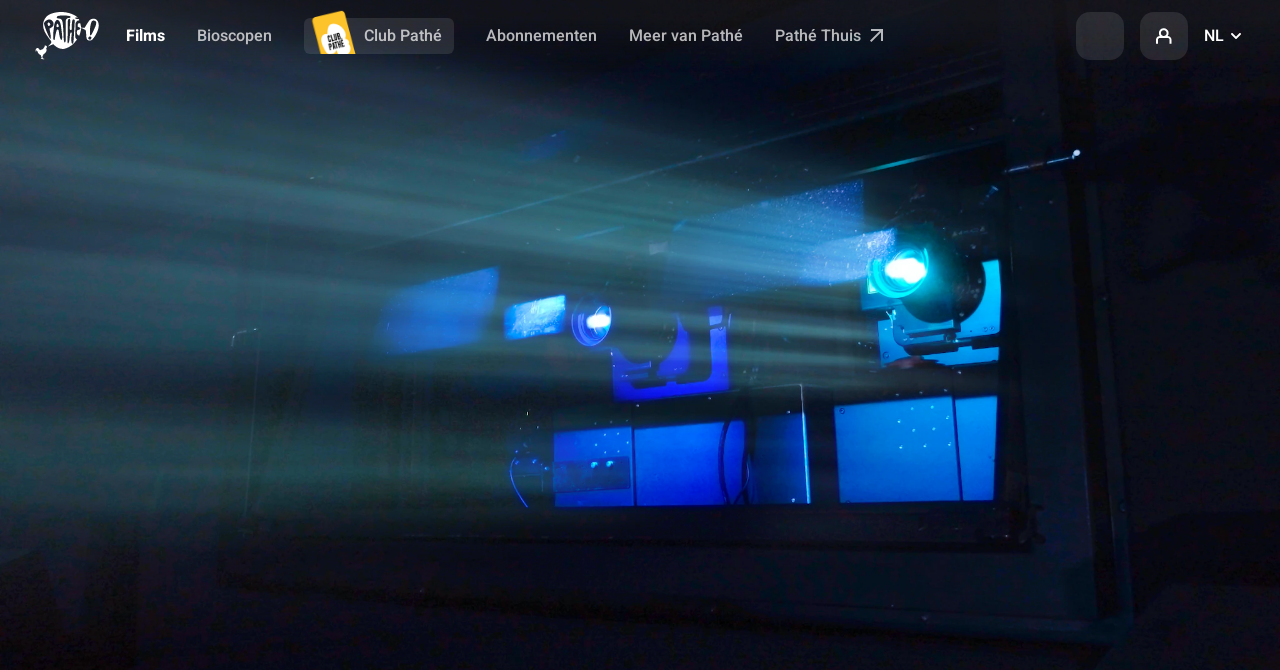

--- FILE ---
content_type: text/html;charset=UTF-8
request_url: https://www.pathe.nl/nl/films/house-party-41622
body_size: 118360
content:
<!DOCTYPE html><html lang="nl"><head>
  <!-- Didomi -->
  <script src="/assets/didomi/index.js"></script>
  <script src="/assets/didomi/cookies-clean.js"></script>
  <!-- End Didomi -->

  <script type="application/ld+json">
    {
        "@context" : "http://schema.org",
        "@type" : "WebSite",
        "name" : "Pathé",
        "url" : "https://www.pathe.fr",
        "potentialAction": {
            "@type": "SearchAction",
            "target": "https://www.pathe.fr/aide/recherche?q={search}",
            "query-input": "required name=search"
        }
    }
    </script>
    <script type="application/ld+json">
    {
        "@context" : "http://schema.org",
        "@type" : "Organization",
        "name" : "Pathé",
        "url" : "https://www.pathe.fr",
        "logo" : "https://www.pathe.fr/assets/custom/icons/favicon-32.png",
        "sameAs" : [
            "https://www.facebook.com/pathefrance",
            "https://twitter.com/pathefrance",
            "https://www.tiktok.com/@pathefrance",
            "https://www.youtube.com/@pathefrance",
            "https://www.instagram.com/pathefrance/?hl=fr"
        ]
    }
    </script>

  <meta charset="utf-8">
  <title>House Party - Release, E-Ticket, Trailer - Pathé Nederland-bioscopen</title>
  <base href="/">
  <meta name="viewport" content="width=device-width, initial-scale=1, maximum-scale=1.0">
  <meta http-equiv="X-UA-Compatible" content="IE=edge">
<link rel="stylesheet" href="styles-JEZQBZL2.css"><link rel="icon" type="image/png" sizes="32x32" href="/assets/custom/icons/favicon-32.png"><link rel="icon" type="image/png" sizes="128x128" href="/assets/custom/icons/favicon-128.png"><link rel="icon" type="image/png" sizes="192x192" href="/assets/custom/icons/favicon-192.png"><link rel="shortcut icon" type="image/png" sizes="196x196" href="/assets/custom/icons/favicon-196.png"><link rel="apple-touch-icon" type="image/png" sizes="152x152" href="/assets/custom/icons/favicon-152.png"><link rel="apple-touch-icon" type="image/png" sizes="167x167" href="/assets/custom/icons/favicon-167.png"><link rel="apple-touch-icon" type="image/png" sizes="180x180" href="/assets/custom/icons/favicon-180.png"><script type="text/javascript">(function(w,d,s,l,i){w[l]=w[l]||[];w[l].push({'gtm.start':new Date().getTime(),event:'gtm.js'});var f=d.getElementsByTagName(s)[0],j=d.createElement(s),dl=l!='dataLayer'?'&l='+l:'';j.async=true;j.src='https://www.googletagmanager.com/gtm.js?id='+i+dl;f.parentNode.insertBefore(j,f);})(window,document,'script','dataLayer','GTM-KB67L8B')</script><script src="https://apis.google.com/js/platform.js" height="0" width="0" style="display:none;visibility:hidden"></script><meta name="description" content=""><meta name="og:description" content=""><meta name="og:image" content="https://media.pathe.nl/movie/alex/HO00001134/poster/lg/5/movie&amp;uuid=66068D02-6718-490E-A629-5B913D2A65F9"><meta name="og:locale" content="nl_NL"><meta name="og:title" content="House Party - Release, E-Ticket, Trailer - Pathé Nederland-bioscopen"><meta name="og:type" content="website"><meta name="og:url" content="https://www.pathe.nl/nl/films/house-party-41622"><meta name="twitter:card" content="summary_large_image"><meta name="twitter:image" content="https://media.pathe.nl/movie/alex/HO00001134/poster/lg/5/movie&amp;uuid=66068D02-6718-490E-A629-5B913D2A65F9"><meta name="twitter:site" content="@Pathenederland"><meta name="twitter:title" content="House Party - Release, E-Ticket, Trailer - Pathé Nederland-bioscopen"><meta name="twitter:url" content="https://www.pathe.nl/nl/films/house-party-41622"><link rel="canonical" href="https://www.pathe.nl/nl/films/house-party-41622"><link rel="alternate" hreflang="nl-nl" href="https://www.pathe.nl/nl/films/films/house-party-41622"><link rel="alternate" hreflang="en-nl" href="https://www.pathe.nl/en/films/films/house-party-41622">
<script>(window.BOOMR_mq=window.BOOMR_mq||[]).push(["addVar",{"rua.upush":"false","rua.cpush":"false","rua.upre":"false","rua.cpre":"false","rua.uprl":"false","rua.cprl":"false","rua.cprf":"false","rua.trans":"SJ-21842802-77c7-4852-ab7a-e0f987c951de","rua.cook":"true","rua.ims":"false","rua.ufprl":"false","rua.cfprl":"true","rua.isuxp":"false","rua.texp":"norulematch","rua.ceh":"false","rua.ueh":"false","rua.ieh.st":"0"}]);</script>
<script>!function(){function o(n,i){if(n&&i)for(var r in i)i.hasOwnProperty(r)&&(void 0===n[r]?n[r]=i[r]:n[r].constructor===Object&&i[r].constructor===Object?o(n[r],i[r]):n[r]=i[r])}try{var n=decodeURIComponent("%7B%22ResourceTiming%22%3A%20%7B%22clearOnBeacon%22%3A%20true%7D%7D");if(n.length>0&&window.JSON&&"function"==typeof window.JSON.parse){var i=JSON.parse(n);void 0!==window.BOOMR_config?o(window.BOOMR_config,i):window.BOOMR_config=i}}catch(r){window.console&&"function"==typeof window.console.error&&console.error("mPulse: Could not parse configuration",r)}}();</script>
                              <script>!function(e){var n="https://s.go-mpulse.net/boomerang/";if("True"=="True")e.BOOMR_config=e.BOOMR_config||{},e.BOOMR_config.PageParams=e.BOOMR_config.PageParams||{},e.BOOMR_config.PageParams.pci=!0,n="https://s2.go-mpulse.net/boomerang/";if(window.BOOMR_API_key="LC2Q8-DDDDW-TJWNV-GTU52-KBHLL",function(){function e(){if(!o){var e=document.createElement("script");e.id="boomr-scr-as",e.src=window.BOOMR.url,e.async=!0,i.parentNode.appendChild(e),o=!0}}function t(e){o=!0;var n,t,a,r,d=document,O=window;if(window.BOOMR.snippetMethod=e?"if":"i",t=function(e,n){var t=d.createElement("script");t.id=n||"boomr-if-as",t.src=window.BOOMR.url,BOOMR_lstart=(new Date).getTime(),e=e||d.body,e.appendChild(t)},!window.addEventListener&&window.attachEvent&&navigator.userAgent.match(/MSIE [67]\./))return window.BOOMR.snippetMethod="s",void t(i.parentNode,"boomr-async");a=document.createElement("IFRAME"),a.src="about:blank",a.title="",a.role="presentation",a.loading="eager",r=(a.frameElement||a).style,r.width=0,r.height=0,r.border=0,r.display="none",i.parentNode.appendChild(a);try{O=a.contentWindow,d=O.document.open()}catch(_){n=document.domain,a.src="javascript:var d=document.open();d.domain='"+n+"';void(0);",O=a.contentWindow,d=O.document.open()}if(n)d._boomrl=function(){this.domain=n,t()},d.write("<bo"+"dy onload='document._boomrl();'>");else if(O._boomrl=function(){t()},O.addEventListener)O.addEventListener("load",O._boomrl,!1);else if(O.attachEvent)O.attachEvent("onload",O._boomrl);d.close()}function a(e){window.BOOMR_onload=e&&e.timeStamp||(new Date).getTime()}if(!window.BOOMR||!window.BOOMR.version&&!window.BOOMR.snippetExecuted){window.BOOMR=window.BOOMR||{},window.BOOMR.snippetStart=(new Date).getTime(),window.BOOMR.snippetExecuted=!0,window.BOOMR.snippetVersion=12,window.BOOMR.url=n+"LC2Q8-DDDDW-TJWNV-GTU52-KBHLL";var i=document.currentScript||document.getElementsByTagName("script")[0],o=!1,r=document.createElement("link");if(r.relList&&"function"==typeof r.relList.supports&&r.relList.supports("preload")&&"as"in r)window.BOOMR.snippetMethod="p",r.href=window.BOOMR.url,r.rel="preload",r.as="script",r.addEventListener("load",e),r.addEventListener("error",function(){t(!0)}),setTimeout(function(){if(!o)t(!0)},3e3),BOOMR_lstart=(new Date).getTime(),i.parentNode.appendChild(r);else t(!1);if(window.addEventListener)window.addEventListener("load",a,!1);else if(window.attachEvent)window.attachEvent("onload",a)}}(),"".length>0)if(e&&"performance"in e&&e.performance&&"function"==typeof e.performance.setResourceTimingBufferSize)e.performance.setResourceTimingBufferSize();!function(){if(BOOMR=e.BOOMR||{},BOOMR.plugins=BOOMR.plugins||{},!BOOMR.plugins.AK){var n="true"=="true"?1:0,t="cookiepresent",a="aohpgnyccue4i2i7w67q-f-06159ed8a-clientnsv4-s.akamaihd.net",i="false"=="true"?2:1,o={"ak.v":"39","ak.cp":"872701","ak.ai":parseInt("556357",10),"ak.ol":"0","ak.cr":8,"ak.ipv":4,"ak.proto":"h2","ak.rid":"99050bc","ak.r":51645,"ak.a2":n,"ak.m":"dsca","ak.n":"essl","ak.bpcip":"3.142.243.0","ak.cport":41316,"ak.gh":"2.17.209.197","ak.quicv":"","ak.tlsv":"tls1.3","ak.0rtt":"","ak.0rtt.ed":"","ak.csrc":"-","ak.acc":"","ak.t":"1763686335","ak.ak":"hOBiQwZUYzCg5VSAfCLimQ==sj9dcUUCB1YY1jWjwZyzfj4rKvsec3atyI9W/bKGyZ6CjvlbxrWUZq1vkONihNXnm+6QzBTctFDs7TZmfID4jEMfCaiG9K8oA9YV0BPfL3t/6tH3xzBlSWKIZP93bgWYr13I6GGgmI30x+RiaPHv5iDr1dD2IMlz51tAgj5IozWr9gitgmIkAiq6c+qbNEOjh0xn3sYluz8xPhyHhPhRu2pd6SXnyyeHBO8CPLy0nDNpcsH6qk1r/yI9NvPjKhTZQ/Tjp5GN4fswurbHILR0HuffOpn8yIhypOFXS02w6lv6i6mN4ZrzMJNWptmZ+Hl6l8qAh4gEJ4aG80J1WLbsrnN3FZ6JsPMdavqGatYrKP9Pmo7UPtwswo4EiZzAOQGHYc9eIYqQDZ6c5toPkXpIxA2k/8C00ol03b53DDhyMgQ=","ak.pv":"86","ak.dpoabenc":"","ak.tf":i};if(""!==t)o["ak.ruds"]=t;var r={i:!1,av:function(n){var t="http.initiator";if(n&&(!n[t]||"spa_hard"===n[t]))o["ak.feo"]=void 0!==e.aFeoApplied?1:0,BOOMR.addVar(o)},rv:function(){var e=["ak.bpcip","ak.cport","ak.cr","ak.csrc","ak.gh","ak.ipv","ak.m","ak.n","ak.ol","ak.proto","ak.quicv","ak.tlsv","ak.0rtt","ak.0rtt.ed","ak.r","ak.acc","ak.t","ak.tf"];BOOMR.removeVar(e)}};BOOMR.plugins.AK={akVars:o,akDNSPreFetchDomain:a,init:function(){if(!r.i){var e=BOOMR.subscribe;e("before_beacon",r.av,null,null),e("onbeacon",r.rv,null,null),r.i=!0}return this},is_complete:function(){return!0}}}}()}(window);</script></head>
<body><!--nghm-->
  <noscript><iframe src="https://www.googletagmanager.com/gtm.js?id=GTM-KB67L8B" height="0" width="0" style="display:none;visibility:hidden"></iframe></noscript>
  <cgp-root ng-version="20.1.8" ngh="48" ng-server-context="ssr"><div cgpsmartbanner="" ngh="1"><div class="smart-app-banner desktop-ban"><button class="tertiary round"><cgp-icon-legacy ngh="0"><svg class="icon icon-close"><use xlink:href="/assets/source/img/sprite.svg#icon-close"></use></svg><!----></cgp-icon-legacy></button><img class="smart-app-banner__icon" src="/assets/custom/icons/touchicon-new-nl.jpg"><!----><div class="smart-app-banner__content"><p class="text-micro"><b>Boek gemakkelijk</b></p><p class="text-micro status-label mid-grey">met onze gratis app</p></div><a target="_blank" class="setup" href="https://play.google.com/store/apps/details?id=net.sharewire.Pathe2&amp;hl=ln&amp;gl=NL"> Installeren </a></div></div><!----><cgp-header ngh="10"><header cgpsticky="" role="banner" class="header header--international"><div class="header__left"><!----><a cgpeventtracker="" class="header__logo" href="/nl"><svg width="70" height="48"><image width="70" height="48" href="https://media.pathe.nl/files_nl/logo/logo.svg"></image></svg></a><!----><!----><nav cgpnav="" role="navigation" class="header__tapbar" ngh="2"><ul><li><a cgpeventtracker="" class="is-active indicator" href="/nl" aria-current="page"><svg class="icon movie-plain"><use xlink:href="/assets/source/img/sprite.svg#icon-movie-plain"></use></svg><!----><!----> Films </a></li><li><a cgpeventtracker="" class="" href="/nl/bioscopen"><!----><cgp-icon-legacy ngh="0"><svg class="icon icon-pin-stroke"><use xlink:href="/assets/source/img/sprite.svg#icon-pin-stroke"></use></svg><!----></cgp-icon-legacy><!----> Bioscopen </a></li><li class="desktop-ban"><a routerlinkactive="is-active indicator" cgpeventtracker="" href="/nl/info/club-pathe" class=""><cgp-icon-legacy ngh="0"><svg class="icon icon-card-stroke"><use xlink:href="/assets/source/img/sprite.svg#icon-card-stroke"></use></svg><!----></cgp-icon-legacy> Club Pathé </a></li><li class="desktop-only"><div class="header__pass"><a cgpeventtracker="" class="header__pass-link" href="/nl/info/club-pathe"><img width="50" height="66" loading="lazy" alt="" srcset="/assets/custom/img/menu-club-pathe.png 2x" src="/assets/custom/img/menu-club-pathe.png"> Club Pathé </a></div></li><!----><!----><!----><li class="desktop-ban"><a cgpeventtracker="" href="https://c.pathe.nl/nl/tickets"><cgp-icon-legacy ngh="0"><svg class="icon icon-qr_code"><use xlink:href="/assets/source/img/sprite.svg#icon-qr_code"></use></svg><!----></cgp-icon-legacy> Wallet </a></li><!----><!----><li class="desktop-only"><div class="header__pass"><a cgpeventtracker="" class="" href="/nl/abonnementen"><!----> Abonnementen </a></div></li><!----><li class="desktop-only"><a routerlinkactive="is-active indicator" cgpeventtracker="" href="/nl/belevingen" class=""> Meer van Pathé </a></li><!----><li class="desktop-only"><a target="_blank" cgpeventtracker="" href="https://www.pathe-thuis.nl/?utm_source=pathenl&amp;utm_medium=switchfunctie&amp;utm_campaign=switchfunctie"> Pathé Thuis <svg class="icon icon-arrow_out"><use xlink:href="/assets/source/img/sprite.svg#icon-arrow_out"></use></svg></a></li><!----><!----></ul></nav><!----></div><nav cgpusernav="" role="navigation" class="header__right" ngh="7"><ul><li class="desktop-only"><a cgpeventtracker="" role="button" tabindex="0" class="link-icon link-icon--transparent" title="Zoeken"><cgp-icon ngh="3"><svg class="icon" fill="currentColor"><symbol cgpIconLoader="" id="magnify"></symbol><use xlink:href="#magnify"></use></svg><!----></cgp-icon></a></li><li class="desktop-ban mr-1"><a role="button" class="link-icon link-icon--dark"><svg class="icon icon-magnify"><use xlink:href="/assets/source/img/sprite.svg#icon-magnify"></use></svg></a></li><!----><!----><li class="p-rel"><a cgpeventtracker="" id="modal-login-trigger" role="button" class="link-icon link-icon--dark"><svg class="icon icon-profile"><use xlink:href="/assets/source/img/sprite.svg#icon-profile"></use></svg></a><div id="modal-login" cgpsigninmodal="" class="modal modal--login modal--relative" ngh="5"><div cgpmodalcontainer="" ngh="4"><div cgpclosemodal="" class="modal__overlay"></div><div class="modal__body"><div class="modal__wrap"><div class="modal__header"><button cgpclosemodal="" class="modal__close"><svg class="icon icon-close"><use xlink:href="/assets/source/img/sprite.svg#icon-close"></use></svg></button><p class="ft-center mb-3 h3 ft-800 mb-md-2"> Mijn account </p><!----><!----><a cgpeventtracker="" role="button" class="btn btn--primary btn--light btn--full btn--center">Inloggen</a><a cgpeventtracker="" role="button" class="btn btn--white btn--full btn--center mt-2 mb-1 btn--light"> Een account aanmaken </a></div><div class="modal__content"><p class="h4 mb-4 ft-center ft-800">Log in en beheer gemakkelijk je:</p><ul class="feature-mosaic mb-md-1"><li class="f f-ai-center f-direction-column ft-500 c-black-50 ft-center ft-tertiary"><span class="link-icon link-icon--glow rotate mb-2"><svg class="icon icon-ticket-stroke c-black"><use xlink:href="/assets/source/img/sprite.svg#icon-ticket-stroke"></use></svg></span><span>Tickets</span></li><li class="f f-ai-center f-direction-column ft-500 c-black-50 ft-center ft-tertiary"><span class="link-icon link-icon--glow rotate mb-2"><svg class="icon icon-addFav c-black"><use xlink:href="/assets/source/img/sprite.svg#icon-addFav"></use></svg></span><span>Favoriete bioscoop</span></li><!----><li class="f f-ai-center f-direction-column ft-500 c-black-50 ft-center ft-tertiary"><span class="link-icon link-icon--glow rotate mb-2"><svg class="icon icon-wallet-stroke c-black"><use xlink:href="/assets/source/img/sprite.svg#icon-wallet-stroke"></use></svg></span><span>Club Pathé pas</span></li><!----><li class="f f-ai-center f-direction-column ft-500 c-black-50 ft-center ft-tertiary"><span class="link-icon link-icon--glow rotate mb-2"><svg class="icon icon-movie-stroke c-black"><use xlink:href="/assets/source/img/sprite.svg#icon-movie-stroke"></use></svg></span><span>Bekeken films</span></li></ul></div></div></div></div></div></li><!----><li cgplanguageswitch="" class="p-rel mobile-ban" ngh="4"><div id="modal-language-trigger" class="select--transparent select--custom pointer"><span class="c-white">NL</span><svg class="icon icon-arrow-down"><use xlink:href="/assets/source/img/sprite.svg#icon-arrow-down"></use></svg></div><div id="modal-language" cgplanguageswitchmodal="" class="modal modal--black modal--language modal--relative" ngh="6"><div cgpmodalcontainer="" ngh="4"><div cgpclosemodal="" class="modal__overlay"></div><div class="modal__body"><div class="modal__wrap"><button cgpclosemodal="" class="modal__close mobile-only"><svg class="icon icon-close"><use xlink:href="/assets/source/img/sprite.svg#icon-close"></use></svg></button><ul class="modal__content"><li><a role="button" class="link ft-default ft-500"> Nederlands </a></li><li><a role="button" class="link ft-default ft-500"> Engels </a></li><!----></ul></div></div></div></div></li></ul></nav></header><div id="modal-search" cgpsearchmodal="" class="modal modal--black modal--search" ngh="9"><div cgpmodalcontainer="" ngh="4"><div cgpclosemodal="" class="modal__overlay"></div><div class="modal__body"><div class="modal__wrap"><div class="modal__header mt-2 mt-md-0 mb-md-2"><div class="container"><div class="row mt-1 mt-lg-7"><div class="col col-lg-offset-2 col-lg-12"><cgp-search-modal-header ngh="8"><cgp-search-input ngh="4"><div class="js-search-all"><div class="input input--search input--icon"><input type="text" id="search-global" role="search" placeholder="Dune, Amsterdam, Den Haag, 4DX..." value="" class="ng-untouched ng-pristine ng-valid"><cgp-icon-legacy ngh="0"><svg class="c-white-70 icon icon-magnify"><use xlink:href="/assets/source/img/sprite.svg#icon-magnify"></use></svg><!----></cgp-icon-legacy></div></div></cgp-search-input><!----><!----></cgp-search-modal-header></div></div></div><button cgpclosemodal="" class="modal__close"><cgp-icon-legacy ngh="0"><svg class="icon icon-32 icon-close"><use xlink:href="/assets/source/img/sprite.svg#icon-close"></use></svg><!----></cgp-icon-legacy></button></div><div class="modal__content"><div class="container"><div class="row"><div class="col col-lg-offset-2 col-lg-12 mb-2"><div><!----></div><!----><!----></div></div></div></div></div></div></div></div></cgp-header><!----><main cgpassetshandler="" cgpcritizrinjector="" cgpsettingsinjector="" cgpfavicons="" cgplang="" role="main" class="theme-belgique"><router-outlet></router-outlet><cgp-movie-page ngh="28"><cgp-movie-header ngh="18"><section data-section="hero-film" data-target="playerWrapper-72e0c620" class="tw:group tw:relative tw:flex tw:items-start tw:pt-[4.5rem] tw:max-lg:pt-[4.75rem] tw:lg:min-h-[37.6rem]" data-is-playing="false" style="background: #000000;"><div class="tw:absolute tw:right-0 tw:top-0 tw:z-0 tw:h-full tw:w-2/3 tw:overflow-hidden tw:max-lg:h-[56%] tw:max-lg:w-full"><div class="tw:absolute tw:left-0 tw:top-0 tw:z-10 tw:h-full tw:w-full tw:max-lg:hidden" style="background: linear-gradient(90deg, #000000 0%, #00000019 44.36%);"></div><div class="tw:absolute tw:bottom-0 tw:left-0 tw:h-[12%] tw:w-full tw:max-lg:h-[42%]" style="background: linear-gradient(0deg, #000000 0%, #00000019 100%);"></div><!----><picture class="tw:w-full tw:h-full"><img alt="" loading="lazy" class="tw:object-cover tw:object-center tw:w-full tw:h-full" src="https://media.pathe.fr/files/Logos/backdrop_projecteur.png"></picture><!----></div><div class="tw:absolute tw:left-0 tw:top-full tw:h-[47%] tw:w-full tw:max-lg:h-56" style="background: linear-gradient(180deg, #000000 0%, #090a0b 100%);"></div><div class="tw:container tw:relative tw:flex tw:h-full tw:w-full tw:flex-col tw:flex-wrap tw:pb-10 tw:pt-6 tw:lg:pb-12 tw:lg:pt-12"><div class="tw:z-20 tw:flex tw:grid-cols-6 tw:flex-col tw:lg:grid tw:lg:grid-cols-16 tw:lg:gap-4"><div class="tw:col-span-8 tw:flex tw:shrink-0 tw:flex-wrap tw:max-lg:order-2 tw:lg:gap-6 tw:justify-center tw:lg:justify-start"><div class="tw:flex tw:basis-full tw:justify-center tw:gap-1 tw:max-lg:order-2 tw:max-lg:mb-2 tw:lg:justify-start"><!----><!----></div><div cgpstickytriggerelement="" triggerfor="movie-title-sticky" class="tw:basis-full tw:text-center tw:max-lg:order-1 tw:max-lg:mb-2 tw:lg:basis-4/5 tw:lg:text-left"><!----><h1 data-type="title" class="tw:font-trade tw:text-display-lg tw:uppercase tw:lg:text-display-xl tw:lg:text-film-title-clamp"> House Party</h1><!----></div><cgp-feelings-buttons class="tw:flex tw:basis-full tw:items-center tw:gap-1.5 tw:max-lg:order-4" ngh="11"><div class="tw:flex tw:basis-full tw:items-center tw:gap-1.5 tw:max-lg:order-4 tw:max-lg:mb-6"><div class="tw:group tw:relative tw:size-fit tw:max-lg:w-full"><a class="tw:flex tw:w-full tw:items-center tw:justify-center tw:rounded-md tw:data-[disabled=true]:cursor-not-allowed tw:px-3.5 tw:py-3 tw:text-title-base tw:bg-neutral-inverted-base tw:text-neutral-inverted-primary tw:data-[disabled=true]:bg-neutral-inverted-higher-03 tw:data-[disabled=true]:text-neutral-inverted-alpha-muted-placeholders tw:data-[disabled=false]:hover:bg-neutral-inverted-higher-02 tw:group-data-[theme=light]:bg-neutral-base tw:group-data-[theme=light]:text-neutral-primary tw:data-[disabled=true]:group-data-[theme=light]:bg-neutral-higher-03 tw:data-[disabled=true]:group-data-[theme=light]:text-neutral-muted-placeholders tw:hover:data-[disabled=false]:group-data-[theme=light]:bg-neutral-higher-01" href="https://www.pathe-thuis.nl/film/35054/house-party?utm_source=pathe.nl&amp;utm_medium=moviepage-cta"><span class="tw:truncate tw:px-1.5"> Kijk bij Pathé Thuis </span><cgp-icon ngh="3"><svg class="icon tw:-ml-0.5 tw:shrink-0 tw:size-6" fill="currentColor"><symbol cgpIconLoader="" id="arrow_out"></symbol><use xlink:href="#arrow_out"></use></svg><!----></cgp-icon></a></div><!----><!----><div class="tw:group tw:relative tw:size-fit tw:max-lg:hidden"><button cgpsigninrequired="" cgpeventtracker="" class="tw:inline-flex tw:items-center tw:justify-center tw:gap-1 tw:rounded-md tw:transition-all tw:duration-300 tw:ease-out-quart tw:data-[disabled='true']:pointer-events-none tw:px-4 tw:max-lg:w-full tw:h-12 tw:py-3 tw:text-title-base tw:bg-neutral-alpha-higher-02 tw:text-neutral-primary tw:focus:shadow-btn-primary-hover tw:hover:shadow-btn-primary-hover tw:data-disabled:bg-neutral-alpha-higher-01 tw:data-disabled:text-neutral-inverted-muted-placeholders tw:backdrop-blur-sm tw:max-lg:w-auto! tw:w-fit tw:max-lg:px-3"><div class="tw:peer tw:pointer-events-none tw:[&amp;&gt;svg]:w-5"><cgp-icon-legacy ngh="0"><svg class="icon icon-addList mr-1"><use xlink:href="/assets/source/img/sprite.svg#icon-addList"></use></svg><!----></cgp-icon-legacy></div><span> Mijn watchlist </span><!----></button></div><!----><!----><div class="tw:group tw:relative tw:size-fit tw:max-lg:hidden"><button cgpsigninrequired="" class="tw:inline-flex tw:items-center tw:justify-center tw:gap-1 tw:rounded-md tw:transition-all tw:duration-300 tw:ease-out-quart tw:data-[disabled='true']:pointer-events-none tw:px-4 tw:max-lg:w-full tw:h-12 tw:py-3 tw:text-title-base tw:bg-neutral-alpha-higher-02 tw:text-neutral-primary tw:focus:shadow-btn-primary-hover tw:hover:shadow-btn-primary-hover tw:data-disabled:bg-neutral-alpha-higher-01 tw:data-disabled:text-neutral-inverted-muted-placeholders tw:backdrop-blur-sm tw:max-lg:w-auto! tw:w-fit tw:max-lg:px-3" title="Beoordeel de film"><div class="tw:peer tw:pointer-events-none tw:[&amp;&gt;svg]:w-5"><cgp-icon-legacy ngh="0"><svg class="icon icon-rate mr-1"><use xlink:href="/assets/source/img/sprite.svg#icon-rate"></use></svg><!----></cgp-icon-legacy></div><span> Beoordelen </span><!----></button></div><!----></div><!----></cgp-feelings-buttons><div class="tw:flex tw:basis-full tw:flex-wrap tw:items-center tw:gap-2 tw:max-lg:order-4 tw:max-lg:mb-3 tw:lg:basis-auto"><a tabindex="0" cgpeventtracker="" role="button" data-modal="modal-review" class="tw:flex tw:items-center tw:text-title-sm tw:hover:text-brand-primary"><svg width="1em" height="1em" viewBox="0 0 24 24" data-icon="rate-plain" class="icon tw:-top-px tw:h-5 tw:w-5"><symbol id="ai:local:rate-plain"><path fill="currentColor" fill-rule="evenodd" d="M14.442 5c.554 0 1.013.478 1.053 1.095l.015.239c.056.884-.003 1.773-.175 2.639L15.07 10.3h2.1c1.01 0 1.83.916 1.83 2.045 0 .222-.032.443-.096.653L17.87 16.43c-.463 1.536-1.752 2.57-3.202 2.57h-3.255c-.544 0-.986-.493-.986-1.101v-6.463l.69-.747c.906-.984 1.552-2.229 1.865-3.597l.235-1.028C13.36 5.438 13.864 5 14.442 5m-5.948 5.348c.544 0 .985.493.985 1.101v6.45c0 .608-.44 1.101-.985 1.101H5.985C5.441 19 5 18.507 5 17.899v-6.45c0-.608.441-1.1.985-1.1z" clip-rule="evenodd"></path></symbol><use xlink:href="#ai:local:rate-plain"></use></svg> 0 <!----><!----><!----><!----></a><span class="tw:h-1 tw:w-1 tw:rounded-full tw:bg-white/50"></span><cgp-content-rating ngh="12"><div class="tw:mb-0 tw:flex tw:items-center tw:gap-0.5"><button tabindex="0" type="button" aria-label="tooltip-cinecheck-nl" aria-describedby="tooltip-nl-desc" cgptooltip="" class="f-inline mr-1 tw:group/tooltip tw:relative tw:mb-0 tw:flex tw:cursor-pointer"><cgp-icon-legacy ngh="0"><svg class="icon icon-16 icon-16ans"><use xlink:href="/assets/source/img/sprite.svg#icon-16ans"></use></svg><!----></cgp-icon-legacy><!----><div role="tooltip" id="tooltip-nl-desc" class="tw:border-black-alpha-05 tw:data-[tooltip-position=left]:translate-y[90%] data-[tooltip-position=right]:-tw:translate-y[90%] tw:pointer-events-none tw:absolute tw:-top-2 tw:left-1/2 tw:z-10 tw:w-[260px] tw:-translate-x-1/2 tw:-translate-y-[90%] tw:transform tw:rounded-md tw:border tw:bg-white tw:text-black tw:opacity-0 tw:transition-[transform,opacity] tw:duration-300 tw:ease-[cubic-bezier(0.25,0.1,0.25,1)] tw:before:absolute tw:before:-bottom-1.5 tw:before:left-1/2 tw:before:z-0 tw:before:h-3 tw:before:w-3 tw:before:-translate-x-1/2 tw:before:rotate-45 tw:before:transform tw:before:border tw:before:border-black/5 tw:before:bg-white tw:before:content-[''] tw:group-hover/tooltip:-translate-y-full tw:group-hover/tooltip:opacity-100 tw:group-focus/tooltip:-translate-y-full tw:group-focus/tooltip:opacity-100 tw:data-[tooltip-position=left]:-left-4 tw:data-[tooltip-position=left]:right-auto tw:data-[tooltip-position=right]:-right-4 tw:data-[tooltip-position=right]:left-auto tw:data-[tooltip-position=left]:translate-x-0 tw:data-[tooltip-position=right]:translate-x-0 tw:data-[tooltip-position=left]:before:left-[22px] tw:data-[tooltip-position=left]:before:right-auto tw:data-[tooltip-position=right]:before:right-[22px]"><div class="tooltip__content ft-tertiary"><div class="mb-0 c-black ft-center">Jonger dan 16? Dan geen toegang, ook niet onder begeleiding van een volwassene. Ter controle kan om legitimatie worden gevraagd.</div></div></div><!----></button><!----><!----><!----><!----></div><!----><!----><!----></cgp-content-rating><!----><span class="tw:h-1 tw:w-1 tw:rounded-full tw:bg-white/50"></span><p class="tw:mb-0 tw:text-title-sm">1h41</p><!----><span class="tw:h-1 tw:w-1 tw:rounded-full tw:bg-white/50"></span><p class="tw:mb-0 tw:text-title-sm">Komedie</p></div><div class="tw:flex tw:basis-full tw:flex-col tw:gap-2 tw:max-lg:order-4 tw:lg:basis-4/5"><!----><p class="tw:mb-0 tw:text-regular-sm tw:text-neutral-secondary"><!----> Releasedatum : 12 Jan 2023 <!----></p><!----><!----><p class="tw:mb-0 tw:text-regular-sm tw:text-neutral-primary"><!----><!----></p><!----><a tabindex="0" cgpeventtracker="" role="button" class="tw:in-out-quart tw:flex tw:items-center tw:text-title-sm tw:transition-transform tw:duration-300 tw:hover:translate-x-1 tw:hover:rotate-[0.0001deg]"> Informatie, trailers &amp; details <cgp-icon-legacy ngh="0"><svg class="icon icon-16 icon-arrow-right"><use xlink:href="/assets/source/img/sprite.svg#icon-arrow-right"></use></svg><!----></cgp-icon-legacy></a><!----></div></div><!----><!----></div></div></section><cgp-feelings-rating-modal ngh="13"><div class="modal modal--rating" id="modalShowClientRating"><div cgpmodalcontainer="" ngh="4"><div cgpclosemodal="" class="modal__overlay"></div><div class="modal__body"><div class="modal__wrap"><button cgpclosemodal="" class="modal__close"><cgp-icon-legacy ngh="0"><svg class="icon icon-close"><use xlink:href="/assets/source/img/sprite.svg#icon-close"></use></svg><!----></cgp-icon-legacy></button><div class="modal__content"><div class="ft-center"><h2 class="mb-04 h3 ft-700">Beoordeel deze film</h2><p class="ft-primary c-black-50 mb-3">House Party</p><div class="f"><button cgpsigninrequired="" cgpeventtracker="" class="btn-rating ft-secondary ft-center mr-2"><div><cgp-icon-legacy ngh="0"><svg class="icon icon-32 icon-rate-bad"><use xlink:href="/assets/source/img/sprite.svg#icon-rate-bad"></use></svg><!----></cgp-icon-legacy></div><span class="mt-1">Ik was teleurgesteld</span></button><button cgpsigninrequired="" cgpeventtracker="" class="btn-rating ft-secondary ft-center mr-2"><div><cgp-icon-legacy ngh="0"><svg class="icon icon-32 icon-rate"><use xlink:href="/assets/source/img/sprite.svg#icon-rate"></use></svg><!----></cgp-icon-legacy></div><span class="mt-1">Ik vond het goed</span></button><button cgpsigninrequired="" cgpeventtracker="" class="btn-rating ft-secondary ft-center"><div><cgp-icon-legacy ngh="0"><svg class="icon icon-32 icon-rate-high"><use xlink:href="/assets/source/img/sprite.svg#icon-rate-high"></use></svg><!----></cgp-icon-legacy></div><span class="mt-1">Ik vond het geweldig</span></button></div></div></div></div></div></div></div></cgp-feelings-rating-modal><!----><!----><cgp-movie-details-modal ngh="15"><div class="modal modal--film-details modal--film modal--black" id="modalShowDetails"><div cgpmodalcontainer="" ngh="4"><div cgpclosemodal="" class="modal__overlay"></div><div class="modal__body"><div class="modal__wrap"><div class="modal__content"><picture class="modal__cover cover"><source media="(min-width:700px) and (-webkit-min-device-pixel-ratio: 2),(min-width:700px) and (min-resolution: 192dpi)" srcset="https://media.pathe.nl/movie/alex/HO00001134/poster/lg/5/movie&amp;uuid=66068D02-6718-490E-A629-5B913D2A65F9"><!----><source media="(-webkit-min-device-pixel-ratio: 2),(min-resolution: 192dpi)" srcset="https://media.pathe.nl/movie/alex/HO00001134/poster/lg/5/movie&amp;uuid=66068D02-6718-490E-A629-5B913D2A65F9"><!----><source media="(min-width:700px)" srcset="https://media.pathe.nl/movie/alex/HO00001134/poster/lg/5/movie&amp;uuid=66068D02-6718-490E-A629-5B913D2A65F9"><!----><img alt="" loading="lazy" src="https://media.pathe.nl/movie/alex/HO00001134/poster/lg/5/movie&amp;uuid=66068D02-6718-490E-A629-5B913D2A65F9"></picture><button cgpclosemodal="" class="modal__close" title="Sluiten"><cgp-icon-legacy ngh="0"><svg class="icon icon-close"><use xlink:href="/assets/source/img/sprite.svg#icon-close"></use></svg><!----></cgp-icon-legacy></button><div class="container"><div class="row"><div class="col col-lg-12 col-lg-offset-2"><p class="h1 mb-0 ft-800">House Party</p><div><span class="label label--dark">Komedie</span><!----><!----><span class="label label--dark">(1h41)</span><!----><cgp-content-rating-legacy ngh="14"><span></span><!----><div class="f-inline f-ai-center ft-secondary c-white-70"><div tabindex="0" cgptooltip="" class="tooltip-wrapper f-inline mr-1 c-white-70"><cgp-icon-legacy ngh="0"><svg class="icon icon-16 icon-16ans"><use xlink:href="/assets/source/img/sprite.svg#icon-16ans"></use></svg><!----></cgp-icon-legacy><!----><div class="tooltip tooltip-right"><div class="tooltip__content ft-tertiary"><div class="mb-0 c-black ft-center">Jonger dan 16? Dan geen toegang, ook niet onder begeleiding van een volwassene. Ter controle kan om legitimatie worden gevraagd.</div></div></div><!----></div><!----><!----><!----><!----></div><!----><!----><!----></cgp-content-rating-legacy></div><cgp-swiper-legacy ngh="4"><div data-target="swiper-slider" aria-roledescription="carousel" class="slider swiper slider--video-thumbnail mt-3 mt-lg-4 mb-5"><div class="swiper-wrapper slider__wrapper"><!----></div><div ngprojectas="navigation" cgpswipernav="" class="tw:pointer-events-none" ngh="4"><div class="slider__prev tw:pointer-events-auto"><button class="link-icon link-icon--gray"><svg class="icon icon-arrow-left"><use xlink:href="/assets/source/img/sprite.svg#icon-arrow-left"></use></svg></button></div><div class="slider__next tw:pointer-events-auto"><button class="link-icon link-icon--gray"><svg class="icon icon-arrow-right"><use xlink:href="/assets/source/img/sprite.svg#icon-arrow-right"></use></svg></button></div></div></div></cgp-swiper-legacy><!----><ul class="c-white-50 ft-default list mt-2"><!----><!----><!----></ul></div></div></div></div></div></div></div></div><!----></cgp-movie-details-modal><cgp-mobile-video-player ngh="16"><!----></cgp-mobile-video-player><cgp-show-feelings-modal ngh="17"><div class="modal modal--review" id="modalShowGlobalFeelings"><div cgpmodalcontainer="" ngh="4"><div cgpclosemodal="" class="modal__overlay"></div><div class="modal__body"><div class="modal__wrap"><button cgpclosemodal="" class="modal__close"><cgp-icon-legacy ngh="0"><svg class="icon icon-close"><use xlink:href="/assets/source/img/sprite.svg#icon-close"></use></svg><!----></cgp-icon-legacy></button><div class="modal__content"><div class="ft-center review"><p class="mb-3 h3 ft-700">Gebruikersbeoordelingen</p><div class="f mb-3"><div class="review__item mr-2" style="--status: 0%;"><cgp-icon-legacy ngh="0"><svg class="icon icon-32 icon-rate-bad"><use xlink:href="/assets/source/img/sprite.svg#icon-rate-bad"></use></svg><!----></cgp-icon-legacy><span class="ft-primary ft-500">0</span><span class="ft-tertiary c-black-50">was teleurgesteld</span><!----><!----><!----><!----></div><div class="review__item mr-2" style="--status: 0%;"><cgp-icon-legacy ngh="0"><svg class="icon icon-32 icon-rate"><use xlink:href="/assets/source/img/sprite.svg#icon-rate"></use></svg><!----></cgp-icon-legacy><span class="ft-primary ft-500">0</span><span class="ft-tertiary c-black-50">vond het goed</span><!----><!----><!----><!----></div><div class="review__item" style="--status: 0%;"><cgp-icon-legacy ngh="0"><svg class="icon icon-32 icon-rate-high"><use xlink:href="/assets/source/img/sprite.svg#icon-rate-high"></use></svg><!----></cgp-icon-legacy><span class="ft-primary ft-500">0</span><span class="ft-tertiary c-black-50">vond het geweldig</span><!----><!----><!----><!----></div></div><div class="review__summary"><p><span class="h4 ft-700">0</span><br><span class="ft-label ft-700 ft-up c-black-50">willen het zien</span></p><p><span class="h4 ft-700">0</span><br><span class="ft-label ft-700 ft-up c-black-50">Totaal aantal reviews/beoordelingen</span></p></div></div><!----></div></div></div></div></div></cgp-show-feelings-modal></cgp-movie-header><cgp-movie-vod ngh="26"><section class="tw:relative"><div class="tw:container tw:mb-14 tw:mt-11 tw:flex tw:flex-col tw:gap-y-14 tw:lg:my-14"><div><div class="tw:flex tw:flex-col tw:items-center"><h3 class="tw:mb-2 tw:text-title-xl tw:text-neutral-primary">Deze film wordt niet meer in de bioscoop vertoond</h3><p class="tw:text-regular-sm tw:text-neutral-secondary">Er zijn geen geplande vertoningen voor deze film</p></div></div></div><div class="tw:relative tw:flex tw:flex-col tw:border-t tw:border-neutral-alpha-higher-01 tw:pt-14"><div class="row"><div class="col col-lg-14 col-lg-offset-1 mb-3 mb-md-8"><hr class="separator-dark"><cgp-bookable-shows ngh="25"><div class="movie-row mb-4 mt-3 mt-md-5"><a class="link-chevron link-chevron--small desktop-only" title="Alle actuele films" href="/nl/films"> Alle actuele films <cgp-icon-legacy modifier="icon-20" ngh="0"><svg class="icon icon-20 icon-arrow-right"><use xlink:href="/assets/source/img/sprite.svg#icon-arrow-right"></use></svg><!----></cgp-icon-legacy></a><!----><div class="f--tablet f-ai-baseline mb-md-1"><h2 class="h3 mr-2">Nu te zien</h2><!----><cgp-locator-side ngh="19"><!----></cgp-locator-side></div><cgp-show-list ngh="24"><cgp-swiper-legacy ngh="4"><div data-target="swiper-slider" aria-roledescription="carousel" class="slider swiper slider--poster slider--full slider--no-gradient mb-2 mb-md-5"><div class="swiper-wrapper slider__wrapper"><div class="swiper-slide"><figure cgpshowcardlegacy="" class="poster" ngh="21"><a title="Wicked: For Good (Originele versie)" style="z-index: 1;" href="/nl/films/wicked-for-good-originele-versie-41746"><picture><img alt="" src="https://media.pathe.nl/movie/alex/HO00000969/poster/md/3/movie&amp;uuid=1611F83D-E0BC-47E3-BB08-FB636CBEA772"></picture><!----></a><figcaption class="mt-1"><div class="f f-ai-center mb-0"><a href="/nl/films/wicked-for-good-originele-versie-41746"> Wicked: For Good (Originele versie) </a><div class="poster__warnings content-rating-margin"><cgp-content-rating-legacy ngh="20"><span></span><!----><div class="f-inline f-ai-center ft-secondary"><div tabindex="0" cgptooltip="" class="tooltip-wrapper f-inline mr-1"><cgp-icon-legacy ngh="0"><svg class="icon icon-16 icon-9ans"><use xlink:href="/assets/source/img/sprite.svg#icon-9ans"></use></svg><!----></cgp-icon-legacy><!----><div class="tooltip"><div class="tooltip__content ft-tertiary"><div class="mb-0 c-black ft-center">Jonger dan 9 jaar? Dan alleen toegang onder begeleiding van een volwassene.</div></div></div><!----></div><!----><!----></div><!----><!----><!----></cgp-content-rating-legacy></div></div><div class="poster__labels" style="z-index: 2;"><!----><!----><span class="label label--large label--red"> Nieuw </span><!----><!----></div></figcaption></figure></div><div class="swiper-slide"><figure cgpshowcardlegacy="" class="poster" ngh="22"><a title="Now You See Me 3" style="z-index: 1;" href="/nl/films/now-you-see-me-3-42397"><picture><img alt="" src="https://media.pathe.nl/movie/alex/HO00002154/poster/md/2/movie&amp;uuid=89B35611-7D27-47C0-86B0-102789F71033"></picture><!----></a><figcaption class="mt-1"><div class="f f-ai-center mb-0"><a href="/nl/films/now-you-see-me-3-42397"> Now You See Me 3 </a><div class="poster__warnings content-rating-margin"><cgp-content-rating-legacy ngh="20"><span></span><!----><div class="f-inline f-ai-center ft-secondary"><div tabindex="0" cgptooltip="" class="tooltip-wrapper f-inline mr-1"><cgp-icon-legacy ngh="0"><svg class="icon icon-12ans icon-16"><use xlink:href="/assets/source/img/sprite.svg#icon-12ans"></use></svg><!----></cgp-icon-legacy><!----><div class="tooltip"><div class="tooltip__content ft-tertiary"><div class="mb-0 c-black ft-center">Jonger dan 12 jaar? Dan alleen toegang onder begeleiding van een volwassene.</div></div></div><!----></div><!----><!----></div><!----><!----><!----></cgp-content-rating-legacy></div></div><div class="poster__labels" style="z-index: 2;"><!----><!----><!----><!----></div></figcaption></figure></div><div class="swiper-slide"><figure cgpshowcardlegacy="" class="poster" ngh="22"><a title="The Running Man" style="z-index: 1;" href="/nl/films/the-running-man-48576"><picture><img alt="" src="https://media.pathe.nl/movie/alex/HO00002885/poster/md/1/movie&amp;uuid=E03EE982-CF3D-4CE3-A068-60EA498B2B33"></picture><!----></a><figcaption class="mt-1"><div class="f f-ai-center mb-0"><a href="/nl/films/the-running-man-48576"> The Running Man </a><div class="poster__warnings content-rating-margin"><cgp-content-rating-legacy ngh="20"><span></span><!----><div class="f-inline f-ai-center ft-secondary"><div tabindex="0" cgptooltip="" class="tooltip-wrapper f-inline mr-1"><cgp-icon-legacy ngh="0"><svg class="icon icon-16 icon-16ans"><use xlink:href="/assets/source/img/sprite.svg#icon-16ans"></use></svg><!----></cgp-icon-legacy><!----><div class="tooltip"><div class="tooltip__content ft-tertiary"><div class="mb-0 c-black ft-center">Jonger dan 16? Dan geen toegang, ook niet onder begeleiding van een volwassene. Ter controle kan om legitimatie worden gevraagd.</div></div></div><!----></div><!----><!----></div><!----><!----><!----></cgp-content-rating-legacy></div></div><div class="poster__labels" style="z-index: 2;"><!----><!----><!----><!----></div></figcaption></figure></div><div class="swiper-slide"><figure cgpshowcardlegacy="" class="poster" ngh="22"><a title="Predator: Badlands" style="z-index: 1;" href="/nl/films/predator-badlands-43132"><picture><img alt="" src="https://media.pathe.nl/movie/alex/HO00002229/poster/md/4/movie&amp;uuid=8DE176FA-3F6D-46EC-A092-FC9699A2C579"></picture><!----></a><figcaption class="mt-1"><div class="f f-ai-center mb-0"><a href="/nl/films/predator-badlands-43132"> Predator: Badlands </a><div class="poster__warnings content-rating-margin"><cgp-content-rating-legacy ngh="20"><span></span><!----><div class="f-inline f-ai-center ft-secondary"><div tabindex="0" cgptooltip="" class="tooltip-wrapper f-inline mr-1"><cgp-icon-legacy ngh="0"><svg class="icon icon-12ans icon-16"><use xlink:href="/assets/source/img/sprite.svg#icon-12ans"></use></svg><!----></cgp-icon-legacy><!----><div class="tooltip"><div class="tooltip__content ft-tertiary"><div class="mb-0 c-black ft-center">Jonger dan 12 jaar? Dan alleen toegang onder begeleiding van een volwassene.</div></div></div><!----></div><!----><!----></div><!----><!----><!----></cgp-content-rating-legacy></div></div><div class="poster__labels" style="z-index: 2;"><!----><!----><!----><!----></div></figcaption></figure></div><div class="swiper-slide"><figure cgpshowcardlegacy="" class="poster" ngh="22"><a title="De Club van Sinterklaas film: Een Dolle Beestenboel" style="z-index: 1;" href="/nl/films/de-club-van-sinterklaas-film-een-dolle-beestenboel-47116"><picture><img alt="" src="https://media.pathe.nl/movie/alex/HO00002642/poster/md/1/movie&amp;uuid=78E8BC7B-E169-4105-A33F-4895DF9809C9"></picture><!----></a><figcaption class="mt-1"><div class="f f-ai-center mb-0"><a href="/nl/films/de-club-van-sinterklaas-film-een-dolle-beestenboel-47116"> De Club van Sinterklaas film: Een Dolle Beestenboel </a><div class="poster__warnings content-rating-margin"><cgp-content-rating-legacy ngh="20"><span></span><!----><div class="f-inline f-ai-center ft-secondary"><div tabindex="0" cgptooltip="" class="tooltip-wrapper f-inline mr-1"><cgp-icon-legacy ngh="0"><svg class="icon icon-16 icon-al"><use xlink:href="/assets/source/img/sprite.svg#icon-al"></use></svg><!----></cgp-icon-legacy><!----><div class="tooltip"><div class="tooltip__content ft-tertiary"><div class="mb-0 c-black ft-center">Alle Leeftijden</div></div></div><!----></div><!----><!----></div><!----><!----><!----></cgp-content-rating-legacy></div></div><div class="poster__labels" style="z-index: 2;"><!----><!----><!----><!----></div></figcaption></figure></div><div class="swiper-slide"><figure cgpshowcardlegacy="" class="poster" ngh="22"><a title="De Grote Sinterklaasfilm en de Verdwenen Verlanglijstjes" style="z-index: 1;" href="/nl/films/de-grote-sinterklaasfilm-en-de-verdwenen-verlanglijstjes-48655"><picture><img alt="" src="https://media.pathe.nl/movie/alex/HO00002895/poster/md/1/movie&amp;uuid=BA06B7D3-4AE1-4077-9216-78611449A227"></picture><!----></a><figcaption class="mt-1"><div class="f f-ai-center mb-0"><a href="/nl/films/de-grote-sinterklaasfilm-en-de-verdwenen-verlanglijstjes-48655"> De Grote Sinterklaasfilm en de Verdwenen Verlanglijstjes </a><div class="poster__warnings content-rating-margin"><cgp-content-rating-legacy ngh="20"><span></span><!----><div class="f-inline f-ai-center ft-secondary"><div tabindex="0" cgptooltip="" class="tooltip-wrapper f-inline mr-1"><cgp-icon-legacy ngh="0"><svg class="icon icon-16 icon-al"><use xlink:href="/assets/source/img/sprite.svg#icon-al"></use></svg><!----></cgp-icon-legacy><!----><div class="tooltip"><div class="tooltip__content ft-tertiary"><div class="mb-0 c-black ft-center">Alle Leeftijden</div></div></div><!----></div><!----><!----></div><!----><!----><!----></cgp-content-rating-legacy></div></div><div class="poster__labels" style="z-index: 2;"><!----><!----><!----><!----></div></figcaption></figure></div><div class="swiper-slide"><figure cgpshowcardlegacy="" class="poster" ngh="21"><a title="Sisu: Road To Revenge" style="z-index: 1;" href="/nl/films/sisu-road-to-revenge-48165"><picture><img alt="" src="https://media.pathe.nl/movie/alex/HO00002822/poster/md/1/movie&amp;uuid=1A1A3825-954E-4425-9371-508A1E90277B"></picture><!----></a><figcaption class="mt-1"><div class="f f-ai-center mb-0"><a href="/nl/films/sisu-road-to-revenge-48165"> Sisu: Road To Revenge </a><div class="poster__warnings content-rating-margin"><cgp-content-rating-legacy ngh="20"><span></span><!----><div class="f-inline f-ai-center ft-secondary"><div tabindex="0" cgptooltip="" class="tooltip-wrapper f-inline mr-1"><cgp-icon-legacy ngh="0"><svg class="icon icon-16 icon-16ans"><use xlink:href="/assets/source/img/sprite.svg#icon-16ans"></use></svg><!----></cgp-icon-legacy><!----><div class="tooltip"><div class="tooltip__content ft-tertiary"><div class="mb-0 c-black ft-center">Jonger dan 16? Dan geen toegang, ook niet onder begeleiding van een volwassene. Ter controle kan om legitimatie worden gevraagd.</div></div></div><!----></div><!----><!----></div><!----><!----><!----></cgp-content-rating-legacy></div></div><div class="poster__labels" style="z-index: 2;"><!----><!----><span class="label label--large label--red"> Nieuw </span><!----><!----></div></figcaption></figure></div><div class="swiper-slide"><figure cgpshowcardlegacy="" class="poster" ngh="22"><a title="Regretting You" style="z-index: 1;" href="/nl/films/regretting-you-44276"><picture><img alt="" src="https://media.pathe.nl/movie/alex/HO00002602/poster/md/4/movie&amp;uuid=42E70A48-78DD-42D9-AC7A-269D9FA60088"></picture><!----></a><figcaption class="mt-1"><div class="f f-ai-center mb-0"><a href="/nl/films/regretting-you-44276"> Regretting You </a><div class="poster__warnings content-rating-margin"><cgp-content-rating-legacy ngh="20"><span></span><!----><div class="f-inline f-ai-center ft-secondary"><div tabindex="0" cgptooltip="" class="tooltip-wrapper f-inline mr-1"><cgp-icon-legacy ngh="0"><svg class="icon icon-12ans icon-16"><use xlink:href="/assets/source/img/sprite.svg#icon-12ans"></use></svg><!----></cgp-icon-legacy><!----><div class="tooltip"><div class="tooltip__content ft-tertiary"><div class="mb-0 c-black ft-center">Jonger dan 12 jaar? Dan alleen toegang onder begeleiding van een volwassene.</div></div></div><!----></div><!----><!----></div><!----><!----><!----></cgp-content-rating-legacy></div></div><div class="poster__labels" style="z-index: 2;"><!----><!----><!----><!----></div></figcaption></figure></div><div class="swiper-slide"><figure cgpshowcardlegacy="" class="poster" ngh="22"><a title="Zwijgrecht" style="z-index: 1;" href="/nl/films/zwijgrecht-49387"><picture><img alt="" src="https://media.pathe.nl/movie/alex/HO00003001/poster/md/1/movie&amp;uuid=A950B698-7C12-451C-A32D-77C3D32C48EB"></picture><!----></a><figcaption class="mt-1"><div class="f f-ai-center mb-0"><a href="/nl/films/zwijgrecht-49387"> Zwijgrecht </a><div class="poster__warnings content-rating-margin"><cgp-content-rating-legacy ngh="20"><span></span><!----><div class="f-inline f-ai-center ft-secondary"><div tabindex="0" cgptooltip="" class="tooltip-wrapper f-inline mr-1"><cgp-icon-legacy ngh="0"><svg class="icon icon-12ans icon-16"><use xlink:href="/assets/source/img/sprite.svg#icon-12ans"></use></svg><!----></cgp-icon-legacy><!----><div class="tooltip"><div class="tooltip__content ft-tertiary"><div class="mb-0 c-black ft-center">Jonger dan 12 jaar? Dan alleen toegang onder begeleiding van een volwassene.</div></div></div><!----></div><!----><!----></div><!----><!----><!----></cgp-content-rating-legacy></div></div><div class="poster__labels" style="z-index: 2;"><!----><!----><!----><!----></div></figcaption></figure></div><div class="swiper-slide"><figure cgpshowcardlegacy="" class="poster" ngh="22"><a title="Kerst met de PAW Patrol" style="z-index: 1;" href="/nl/films/kerst-met-de-paw-patrol-49743"><picture><img alt="" src="https://media.pathe.nl/movie/alex/HO00003057/poster/md/2/movie&amp;uuid=69B97F18-0E6E-4BFC-AC6C-AE3881E33319"></picture><!----></a><figcaption class="mt-1"><div class="f f-ai-center mb-0"><a href="/nl/films/kerst-met-de-paw-patrol-49743"> Kerst met de PAW Patrol </a><div class="poster__warnings content-rating-margin"><cgp-content-rating-legacy ngh="20"><span></span><!----><div class="f-inline f-ai-center ft-secondary"><div tabindex="0" cgptooltip="" class="tooltip-wrapper f-inline mr-1"><cgp-icon-legacy ngh="0"><svg class="icon icon-16 icon-al"><use xlink:href="/assets/source/img/sprite.svg#icon-al"></use></svg><!----></cgp-icon-legacy><!----><div class="tooltip"><div class="tooltip__content ft-tertiary"><div class="mb-0 c-black ft-center">Alle Leeftijden</div></div></div><!----></div><!----><!----></div><!----><!----><!----></cgp-content-rating-legacy></div></div><div class="poster__labels" style="z-index: 2;"><!----><!----><!----><!----></div></figcaption></figure></div><div class="swiper-slide"><figure cgpshowcardlegacy="" class="poster" ngh="22"><a title="Onze Jongens 3" style="z-index: 1;" href="/nl/films/onze-jongens-3-48071"><picture><img alt="" src="https://media.pathe.nl/movie/alex/HO00002785/poster/md/1/movie&amp;uuid=4DC09C54-8B84-488B-8D3C-4DE4C2D79238"></picture><!----></a><figcaption class="mt-1"><div class="f f-ai-center mb-0"><a href="/nl/films/onze-jongens-3-48071"> Onze Jongens 3 </a><div class="poster__warnings content-rating-margin"><cgp-content-rating-legacy ngh="20"><span></span><!----><div class="f-inline f-ai-center ft-secondary"><div tabindex="0" cgptooltip="" class="tooltip-wrapper f-inline mr-1"><cgp-icon-legacy ngh="0"><svg class="icon icon-12ans icon-16"><use xlink:href="/assets/source/img/sprite.svg#icon-12ans"></use></svg><!----></cgp-icon-legacy><!----><div class="tooltip"><div class="tooltip__content ft-tertiary"><div class="mb-0 c-black ft-center">Jonger dan 12 jaar? Dan alleen toegang onder begeleiding van een volwassene.</div></div></div><!----></div><!----><!----></div><!----><!----><!----></cgp-content-rating-legacy></div></div><div class="poster__labels" style="z-index: 2;"><!----><!----><!----><!----></div></figcaption></figure></div><div class="swiper-slide"><figure cgpshowcardlegacy="" class="poster" ngh="22"><a title="Augurk aan Zee" style="z-index: 1;" href="/nl/films/augurk-aan-zee-43232"><picture><img alt="" src="https://media.pathe.nl/movie/alex/HO00002246/poster/md/1/movie&amp;uuid=A36EF969-6CCE-46FE-8977-8420D57389AC"></picture><!----></a><figcaption class="mt-1"><div class="f f-ai-center mb-0"><a href="/nl/films/augurk-aan-zee-43232"> Augurk aan Zee </a><div class="poster__warnings content-rating-margin"><cgp-content-rating-legacy ngh="20"><span></span><!----><div class="f-inline f-ai-center ft-secondary"><div tabindex="0" cgptooltip="" class="tooltip-wrapper f-inline mr-1"><cgp-icon-legacy ngh="0"><svg class="icon icon-12ans icon-16"><use xlink:href="/assets/source/img/sprite.svg#icon-12ans"></use></svg><!----></cgp-icon-legacy><!----><div class="tooltip"><div class="tooltip__content ft-tertiary"><div class="mb-0 c-black ft-center">Jonger dan 12 jaar? Dan alleen toegang onder begeleiding van een volwassene.</div></div></div><!----></div><!----><!----></div><!----><!----><!----></cgp-content-rating-legacy></div></div><div class="poster__labels" style="z-index: 2;"><!----><!----><!----><!----></div></figcaption></figure></div><div class="swiper-slide"><figure cgpshowcardlegacy="" class="poster" ngh="22"><a title="One Battle After Another" style="z-index: 1;" href="/nl/films/one-battle-after-another-42385"><picture><img alt="" src="https://media.pathe.nl/movie/alex/HO00002142/poster/md/1/movie&amp;uuid=FFADBABD-48BE-40EB-81A4-751463AEB0D9"></picture><!----></a><figcaption class="mt-1"><div class="f f-ai-center mb-0"><a href="/nl/films/one-battle-after-another-42385"> One Battle After Another </a><div class="poster__warnings content-rating-margin"><cgp-content-rating-legacy ngh="20"><span></span><!----><div class="f-inline f-ai-center ft-secondary"><div tabindex="0" cgptooltip="" class="tooltip-wrapper f-inline mr-1"><cgp-icon-legacy ngh="0"><svg class="icon icon-16 icon-16ans"><use xlink:href="/assets/source/img/sprite.svg#icon-16ans"></use></svg><!----></cgp-icon-legacy><!----><div class="tooltip"><div class="tooltip__content ft-tertiary"><div class="mb-0 c-black ft-center">Jonger dan 16? Dan geen toegang, ook niet onder begeleiding van een volwassene. Ter controle kan om legitimatie worden gevraagd.</div></div></div><!----></div><!----><!----></div><!----><!----><!----></cgp-content-rating-legacy></div></div><div class="poster__labels" style="z-index: 2;"><!----><!----><!----><!----></div></figcaption></figure></div><div class="swiper-slide"><figure cgpshowcardlegacy="" class="poster" ngh="22"><a title="Keeper" style="z-index: 1;" href="/nl/films/keeper-47144"><picture><img alt="" src="https://media.pathe.nl/movie/alex/HO00002674/poster/md/1/movie&amp;uuid=2DAB8659-E8A7-45E1-A782-73A7DF019A08"></picture><!----></a><figcaption class="mt-1"><div class="f f-ai-center mb-0"><a href="/nl/films/keeper-47144"> Keeper </a><div class="poster__warnings content-rating-margin"><cgp-content-rating-legacy ngh="20"><span></span><!----><div class="f-inline f-ai-center ft-secondary"><div tabindex="0" cgptooltip="" class="tooltip-wrapper f-inline mr-1"><cgp-icon-legacy ngh="0"><svg class="icon icon-16 icon-16ans"><use xlink:href="/assets/source/img/sprite.svg#icon-16ans"></use></svg><!----></cgp-icon-legacy><!----><div class="tooltip"><div class="tooltip__content ft-tertiary"><div class="mb-0 c-black ft-center">Jonger dan 16? Dan geen toegang, ook niet onder begeleiding van een volwassene. Ter controle kan om legitimatie worden gevraagd.</div></div></div><!----></div><!----><!----></div><!----><!----><!----></cgp-content-rating-legacy></div></div><div class="poster__labels" style="z-index: 2;"><!----><!----><!----><!----></div></figcaption></figure></div><div class="swiper-slide"><figure cgpshowcardlegacy="" class="poster" ngh="21"><a title="Wicked: For Good (Nederlands gesproken)" style="z-index: 1;" href="/nl/films/wicked-for-good-nederlands-gesproken-48481"><picture><img alt="" src="https://media.pathe.nl/movie/alex/HO00002870/poster/md/3/movie&amp;uuid=A0D4A2CD-6983-47F9-934C-6644E110F298"></picture><!----></a><figcaption class="mt-1"><div class="f f-ai-center mb-0"><a href="/nl/films/wicked-for-good-nederlands-gesproken-48481"> Wicked: For Good (Nederlands gesproken) </a><div class="poster__warnings content-rating-margin"><cgp-content-rating-legacy ngh="20"><span></span><!----><div class="f-inline f-ai-center ft-secondary"><div tabindex="0" cgptooltip="" class="tooltip-wrapper f-inline mr-1"><cgp-icon-legacy ngh="0"><svg class="icon icon-16 icon-9ans"><use xlink:href="/assets/source/img/sprite.svg#icon-9ans"></use></svg><!----></cgp-icon-legacy><!----><div class="tooltip"><div class="tooltip__content ft-tertiary"><div class="mb-0 c-black ft-center">Jonger dan 9 jaar? Dan alleen toegang onder begeleiding van een volwassene.</div></div></div><!----></div><!----><!----></div><!----><!----><!----></cgp-content-rating-legacy></div></div><div class="poster__labels" style="z-index: 2;"><!----><!----><span class="label label--large label--red"> Nieuw </span><!----><!----></div></figcaption></figure></div><div class="swiper-slide"><figure cgpshowcardlegacy="" class="poster" ngh="22"><a title="Bugonia" style="z-index: 1;" href="/nl/films/bugonia-42396"><picture><img alt="" src="https://media.pathe.nl/movie/alex/HO00002153/poster/md/3/movie&amp;uuid=BC043FD6-E7FB-4789-8797-DFCA2349CFFF"></picture><!----></a><figcaption class="mt-1"><div class="f f-ai-center mb-0"><a href="/nl/films/bugonia-42396"> Bugonia </a><div class="poster__warnings content-rating-margin"><cgp-content-rating-legacy ngh="20"><span></span><!----><div class="f-inline f-ai-center ft-secondary"><div tabindex="0" cgptooltip="" class="tooltip-wrapper f-inline mr-1"><cgp-icon-legacy ngh="0"><svg class="icon icon-16 icon-16ans"><use xlink:href="/assets/source/img/sprite.svg#icon-16ans"></use></svg><!----></cgp-icon-legacy><!----><div class="tooltip"><div class="tooltip__content ft-tertiary"><div class="mb-0 c-black ft-center">Jonger dan 16? Dan geen toegang, ook niet onder begeleiding van een volwassene. Ter controle kan om legitimatie worden gevraagd.</div></div></div><!----></div><!----><!----></div><!----><!----><!----></cgp-content-rating-legacy></div></div><div class="poster__labels" style="z-index: 2;"><!----><!----><!----><!----></div></figcaption></figure></div><div class="swiper-slide"><figure cgpshowcardlegacy="" class="poster" ngh="22"><a title="Voor de Meisjes" style="z-index: 1;" href="/nl/films/voor-de-meisjes-48078"><picture><img alt="" src="https://media.pathe.nl/movie/alex/HO00002791/poster/md/2/movie&amp;uuid=ACECFF7D-3E97-4B88-A956-E2F26366D303"></picture><!----></a><figcaption class="mt-1"><div class="f f-ai-center mb-0"><a href="/nl/films/voor-de-meisjes-48078"> Voor de Meisjes </a><div class="poster__warnings content-rating-margin"><cgp-content-rating-legacy ngh="20"><span></span><!----><div class="f-inline f-ai-center ft-secondary"><div tabindex="0" cgptooltip="" class="tooltip-wrapper f-inline mr-1"><cgp-icon-legacy ngh="0"><svg class="icon icon-12ans icon-16"><use xlink:href="/assets/source/img/sprite.svg#icon-12ans"></use></svg><!----></cgp-icon-legacy><!----><div class="tooltip"><div class="tooltip__content ft-tertiary"><div class="mb-0 c-black ft-center">Jonger dan 12 jaar? Dan alleen toegang onder begeleiding van een volwassene.</div></div></div><!----></div><!----><!----></div><!----><!----><!----></cgp-content-rating-legacy></div></div><div class="poster__labels" style="z-index: 2;"><!----><!----><!----><!----></div></figcaption></figure></div><div class="swiper-slide"><figure cgpshowcardlegacy="" class="poster" ngh="22"><a title="Eleanor the Great" style="z-index: 1;" href="/nl/films/eleanor-the-great-49247"><picture><img alt="" src="https://media.pathe.nl/movie/alex/HO00002978/poster/md/2/movie&amp;uuid=CA818AD8-AC71-4BE0-90D7-167F60888F2E"></picture><!----></a><figcaption class="mt-1"><div class="f f-ai-center mb-0"><a href="/nl/films/eleanor-the-great-49247"> Eleanor the Great </a><div class="poster__warnings content-rating-margin"><cgp-content-rating-legacy ngh="20"><span></span><!----><div class="f-inline f-ai-center ft-secondary"><div tabindex="0" cgptooltip="" class="tooltip-wrapper f-inline mr-1"><cgp-icon-legacy ngh="0"><svg class="icon icon-12ans icon-16"><use xlink:href="/assets/source/img/sprite.svg#icon-12ans"></use></svg><!----></cgp-icon-legacy><!----><div class="tooltip"><div class="tooltip__content ft-tertiary"><div class="mb-0 c-black ft-center">Jonger dan 12 jaar? Dan alleen toegang onder begeleiding van een volwassene.</div></div></div><!----></div><!----><!----></div><!----><!----><!----></cgp-content-rating-legacy></div></div><div class="poster__labels" style="z-index: 2;"><!----><!----><!----><!----></div></figcaption></figure></div><div class="swiper-slide"><figure cgpshowcardlegacy="" class="poster" ngh="22"><a title="Chainsaw Man – The Movie: Reze Arc" style="z-index: 1;" href="/nl/films/chainsaw-man-the-movie-reze-arc-47667"><picture><img alt="" src="https://media.pathe.nl/movie/alex/HO00002735/poster/md/4/movie&amp;uuid=B4AB0441-B009-4A45-A833-270D3A519F58"></picture><!----></a><figcaption class="mt-1"><div class="f f-ai-center mb-0"><a href="/nl/films/chainsaw-man-the-movie-reze-arc-47667"> Chainsaw Man – The Movie: Reze Arc </a><div class="poster__warnings content-rating-margin"><cgp-content-rating-legacy ngh="20"><span></span><!----><div class="f-inline f-ai-center ft-secondary"><div tabindex="0" cgptooltip="" class="tooltip-wrapper f-inline mr-1"><cgp-icon-legacy ngh="0"><svg class="icon icon-12ans icon-16"><use xlink:href="/assets/source/img/sprite.svg#icon-12ans"></use></svg><!----></cgp-icon-legacy><!----><div class="tooltip"><div class="tooltip__content ft-tertiary"><div class="mb-0 c-black ft-center">Jonger dan 12 jaar? Dan alleen toegang onder begeleiding van een volwassene.</div></div></div><!----></div><!----><!----></div><!----><!----><!----></cgp-content-rating-legacy></div></div><div class="poster__labels" style="z-index: 2;"><!----><!----><!----><!----></div></figcaption></figure></div><div class="swiper-slide"><figure cgpshowcardlegacy="" class="poster" ngh="22"><a title="Back to the Future (40th Anniversary re-issue)" style="z-index: 1;" href="/nl/films/back-to-the-future-40th-anniversary-re-issue-48575"><picture><img alt="" src="https://media.pathe.nl/movie/alex/HO00002884/poster/md/2/movie&amp;uuid=B3522055-3A76-4B2E-8A56-DE06C6D37A73"></picture><!----></a><figcaption class="mt-1"><div class="f f-ai-center mb-0"><a href="/nl/films/back-to-the-future-40th-anniversary-re-issue-48575"> Back to the Future (40th Anniversary re-issue) </a><div class="poster__warnings content-rating-margin"><cgp-content-rating-legacy ngh="20"><span></span><!----><div class="f-inline f-ai-center ft-secondary"><div tabindex="0" cgptooltip="" class="tooltip-wrapper f-inline mr-1"><cgp-icon-legacy ngh="0"><svg class="icon icon-12ans icon-16"><use xlink:href="/assets/source/img/sprite.svg#icon-12ans"></use></svg><!----></cgp-icon-legacy><!----><div class="tooltip"><div class="tooltip__content ft-tertiary"><div class="mb-0 c-black ft-center">Jonger dan 12 jaar? Dan alleen toegang onder begeleiding van een volwassene.</div></div></div><!----></div><!----><!----></div><!----><!----><!----></cgp-content-rating-legacy></div></div><div class="poster__labels" style="z-index: 2;"><!----><!----><!----><!----></div></figcaption></figure></div><div class="swiper-slide"><figure cgpshowcardlegacy="" class="poster" ngh="21"><a title="Die My Love" style="z-index: 1;" href="/nl/films/die-my-love-48900"><picture><img alt="" src="https://media.pathe.nl/movie/alex/HO00002943/poster/md/2/movie&amp;uuid=D92A9D11-4AF6-4BD3-8A35-CB0CEA090F94"></picture><!----></a><figcaption class="mt-1"><div class="f f-ai-center mb-0"><a href="/nl/films/die-my-love-48900"> Die My Love </a><div class="poster__warnings content-rating-margin"><cgp-content-rating-legacy ngh="20"><span></span><!----><div class="f-inline f-ai-center ft-secondary"><div tabindex="0" cgptooltip="" class="tooltip-wrapper f-inline mr-1"><cgp-icon-legacy ngh="0"><svg class="icon icon-12ans icon-16"><use xlink:href="/assets/source/img/sprite.svg#icon-12ans"></use></svg><!----></cgp-icon-legacy><!----><div class="tooltip"><div class="tooltip__content ft-tertiary"><div class="mb-0 c-black ft-center">Jonger dan 12 jaar? Dan alleen toegang onder begeleiding van een volwassene.</div></div></div><!----></div><!----><!----></div><!----><!----><!----></cgp-content-rating-legacy></div></div><div class="poster__labels" style="z-index: 2;"><!----><!----><span class="label label--large label--red"> Nieuw </span><!----><!----></div></figcaption></figure></div><div class="swiper-slide"><figure cgpshowcardlegacy="" class="poster" ngh="22"><a title="Perfectly Imperfect" style="z-index: 1;" href="/nl/films/perfectly-imperfect-49306"><picture><img alt="" src="https://media.pathe.nl/movie/alex/HO00002987/poster/md/1/movie&amp;uuid=4EBCDEFF-5B65-42BA-A447-F7B4A007763B"></picture><!----></a><figcaption class="mt-1"><div class="f f-ai-center mb-0"><a href="/nl/films/perfectly-imperfect-49306"> Perfectly Imperfect </a><div class="poster__warnings content-rating-margin"><cgp-content-rating-legacy ngh="20"><span></span><!----><div class="f-inline f-ai-center ft-secondary"><div tabindex="0" cgptooltip="" class="tooltip-wrapper f-inline mr-1"><cgp-icon-legacy ngh="0"><svg class="icon icon-12ans icon-16"><use xlink:href="/assets/source/img/sprite.svg#icon-12ans"></use></svg><!----></cgp-icon-legacy><!----><div class="tooltip"><div class="tooltip__content ft-tertiary"><div class="mb-0 c-black ft-center">Jonger dan 12 jaar? Dan alleen toegang onder begeleiding van een volwassene.</div></div></div><!----></div><!----><!----></div><!----><!----><!----></cgp-content-rating-legacy></div></div><div class="poster__labels" style="z-index: 2;"><!----><!----><!----><!----></div></figcaption></figure></div><div class="swiper-slide"><figure cgpshowcardlegacy="" class="poster" ngh="22"><a title="Springsteen: Deliver Me from Nowhere" style="z-index: 1;" href="/nl/films/springsteen-deliver-me-from-nowhere-48252"><picture><img alt="" src="https://media.pathe.nl/movie/alex/HO00002836/poster/md/4/movie&amp;uuid=C043F0D8-66E4-408A-8D44-F9F289F18F50"></picture><!----></a><figcaption class="mt-1"><div class="f f-ai-center mb-0"><a href="/nl/films/springsteen-deliver-me-from-nowhere-48252"> Springsteen: Deliver Me from Nowhere </a><div class="poster__warnings content-rating-margin"><cgp-content-rating-legacy ngh="20"><span></span><!----><div class="f-inline f-ai-center ft-secondary"><div tabindex="0" cgptooltip="" class="tooltip-wrapper f-inline mr-1"><cgp-icon-legacy ngh="0"><svg class="icon icon-12ans icon-16"><use xlink:href="/assets/source/img/sprite.svg#icon-12ans"></use></svg><!----></cgp-icon-legacy><!----><div class="tooltip"><div class="tooltip__content ft-tertiary"><div class="mb-0 c-black ft-center">Jonger dan 12 jaar? Dan alleen toegang onder begeleiding van een volwassene.</div></div></div><!----></div><!----><!----></div><!----><!----><!----></cgp-content-rating-legacy></div></div><div class="poster__labels" style="z-index: 2;"><!----><!----><!----><!----></div></figcaption></figure></div><div class="swiper-slide"><figure cgpshowcardlegacy="" class="poster" ngh="22"><a title="Straf" style="z-index: 1;" href="/nl/films/straf-42394"><picture><img alt="" src="https://media.pathe.nl/movie/alex/HO00002151/poster/md/2/movie&amp;uuid=77E63ECA-4F5B-4EAD-B93F-7EAFC62A83A3"></picture><!----></a><figcaption class="mt-1"><div class="f f-ai-center mb-0"><a href="/nl/films/straf-42394"> Straf </a><div class="poster__warnings content-rating-margin"><cgp-content-rating-legacy ngh="20"><span></span><!----><div class="f-inline f-ai-center ft-secondary"><div tabindex="0" cgptooltip="" class="tooltip-wrapper f-inline mr-1"><cgp-icon-legacy ngh="0"><svg class="icon icon-12ans icon-16"><use xlink:href="/assets/source/img/sprite.svg#icon-12ans"></use></svg><!----></cgp-icon-legacy><!----><div class="tooltip"><div class="tooltip__content ft-tertiary"><div class="mb-0 c-black ft-center">Jonger dan 12 jaar? Dan alleen toegang onder begeleiding van een volwassene.</div></div></div><!----></div><!----><!----></div><!----><!----><!----></cgp-content-rating-legacy></div></div><div class="poster__labels" style="z-index: 2;"><!----><!----><!----><!----></div></figcaption></figure></div><div class="swiper-slide"><figure cgpshowcardlegacy="" class="poster" ngh="22"><a title="Grand Prix of Europe (Nederlands gesproken)" style="z-index: 1;" href="/nl/films/grand-prix-of-europe-nederlands-gesproken-48478"><picture><img alt="" src="https://media.pathe.nl/movie/alex/HO00002867/poster/md/1/movie&amp;uuid=046AF1FC-AA48-4056-8073-FB4F056BAF7C"></picture><!----></a><figcaption class="mt-1"><div class="f f-ai-center mb-0"><a href="/nl/films/grand-prix-of-europe-nederlands-gesproken-48478"> Grand Prix of Europe (Nederlands gesproken) </a><div class="poster__warnings content-rating-margin"><cgp-content-rating-legacy ngh="20"><span></span><!----><div class="f-inline f-ai-center ft-secondary"><div tabindex="0" cgptooltip="" class="tooltip-wrapper f-inline mr-1"><cgp-icon-legacy ngh="0"><svg class="icon icon-16 icon-6ans"><use xlink:href="/assets/source/img/sprite.svg#icon-6ans"></use></svg><!----></cgp-icon-legacy><!----><div class="tooltip"><div class="tooltip__content ft-tertiary"><div class="mb-0 c-black ft-center">Jonger dan 6 jaar? Dan alleen toegang onder begeleiding van een volwassene.</div></div></div><!----></div><!----><!----></div><!----><!----><!----></cgp-content-rating-legacy></div></div><div class="poster__labels" style="z-index: 2;"><!----><!----><!----><!----></div></figcaption></figure></div><div class="swiper-slide"><figure cgpshowcardlegacy="" class="poster" ngh="22"><a title="King of Kings" style="z-index: 1;" href="/nl/films/king-of-kings-47805"><picture><img alt="" src="https://media.pathe.nl/movie/alex/HO00002751/poster/md/1/movie&amp;uuid=8DFC9664-1B82-4AF5-8FE1-FFEF0D0F7B43"></picture><!----></a><figcaption class="mt-1"><div class="f f-ai-center mb-0"><a href="/nl/films/king-of-kings-47805"> King of Kings </a><div class="poster__warnings content-rating-margin"><cgp-content-rating-legacy ngh="20"><span></span><!----><div class="f-inline f-ai-center ft-secondary"><div tabindex="0" cgptooltip="" class="tooltip-wrapper f-inline mr-1"><cgp-icon-legacy ngh="0"><svg class="icon icon-16 icon-6ans"><use xlink:href="/assets/source/img/sprite.svg#icon-6ans"></use></svg><!----></cgp-icon-legacy><!----><div class="tooltip"><div class="tooltip__content ft-tertiary"><div class="mb-0 c-black ft-center">Jonger dan 6 jaar? Dan alleen toegang onder begeleiding van een volwassene.</div></div></div><!----></div><!----><!----></div><!----><!----><!----></cgp-content-rating-legacy></div></div><div class="poster__labels" style="z-index: 2;"><!----><!----><!----><!----></div></figcaption></figure></div><div class="swiper-slide"><figure cgpshowcardlegacy="" class="poster" ngh="22"><a title="Frankenstein" style="z-index: 1;" href="/nl/films/frankenstein-49507"><picture><img alt="" src="https://media.pathe.nl/movie/alex/HO00003018/poster/md/2/movie&amp;uuid=A016032C-AD05-4FBE-9554-3D34730F1556"></picture><!----></a><figcaption class="mt-1"><div class="f f-ai-center mb-0"><a href="/nl/films/frankenstein-49507"> Frankenstein </a><div class="poster__warnings content-rating-margin"><cgp-content-rating-legacy ngh="20"><span></span><!----><div class="f-inline f-ai-center ft-secondary"><div tabindex="0" cgptooltip="" class="tooltip-wrapper f-inline mr-1"><cgp-icon-legacy ngh="0"><svg class="icon icon-16 icon-16ans"><use xlink:href="/assets/source/img/sprite.svg#icon-16ans"></use></svg><!----></cgp-icon-legacy><!----><div class="tooltip"><div class="tooltip__content ft-tertiary"><div class="mb-0 c-black ft-center">Jonger dan 16? Dan geen toegang, ook niet onder begeleiding van een volwassene. Ter controle kan om legitimatie worden gevraagd.</div></div></div><!----></div><!----><!----></div><!----><!----><!----></cgp-content-rating-legacy></div></div><div class="poster__labels" style="z-index: 2;"><!----><!----><!----><!----></div></figcaption></figure></div><div class="swiper-slide"><figure cgpshowcardlegacy="" class="poster" ngh="22"><a title="Gabby's Poppenhuis De Film (Nederlands gesproken)" style="z-index: 1;" href="/nl/films/gabby-s-poppenhuis-de-film-nederlands-gesproken-42393"><picture><img alt="" src="https://media.pathe.nl/movie/alex/HO00002150/poster/md/4/movie&amp;uuid=83A21626-F4C7-4A85-A4E3-F92353874BE0"></picture><!----></a><figcaption class="mt-1"><div class="f f-ai-center mb-0"><a href="/nl/films/gabby-s-poppenhuis-de-film-nederlands-gesproken-42393"> Gabby's Poppenhuis De Film (Nederlands gesproken) </a><div class="poster__warnings content-rating-margin"><cgp-content-rating-legacy ngh="20"><span></span><!----><div class="f-inline f-ai-center ft-secondary"><div tabindex="0" cgptooltip="" class="tooltip-wrapper f-inline mr-1"><cgp-icon-legacy ngh="0"><svg class="icon icon-16 icon-6ans"><use xlink:href="/assets/source/img/sprite.svg#icon-6ans"></use></svg><!----></cgp-icon-legacy><!----><div class="tooltip"><div class="tooltip__content ft-tertiary"><div class="mb-0 c-black ft-center">Jonger dan 6 jaar? Dan alleen toegang onder begeleiding van een volwassene.</div></div></div><!----></div><!----><!----></div><!----><!----><!----></cgp-content-rating-legacy></div></div><div class="poster__labels" style="z-index: 2;"><!----><!----><!----><!----></div></figcaption></figure></div><div class="swiper-slide"><figure cgpshowcardlegacy="" class="poster" ngh="22"><a title="Hopper 2: het Geheim van de Marmot" style="z-index: 1;" href="/nl/films/hopper-2-het-geheim-van-de-marmot-44022"><picture><img alt="" src="https://media.pathe.nl/movie/alex/HO00002359/poster/md/3/movie&amp;uuid=13599880-4962-4742-93C7-5E19051E56BE"></picture><!----></a><figcaption class="mt-1"><div class="f f-ai-center mb-0"><a href="/nl/films/hopper-2-het-geheim-van-de-marmot-44022"> Hopper 2: het Geheim van de Marmot </a><div class="poster__warnings content-rating-margin"><cgp-content-rating-legacy ngh="20"><span></span><!----><div class="f-inline f-ai-center ft-secondary"><div tabindex="0" cgptooltip="" class="tooltip-wrapper f-inline mr-1"><cgp-icon-legacy ngh="0"><svg class="icon icon-16 icon-6ans"><use xlink:href="/assets/source/img/sprite.svg#icon-6ans"></use></svg><!----></cgp-icon-legacy><!----><div class="tooltip"><div class="tooltip__content ft-tertiary"><div class="mb-0 c-black ft-center">Jonger dan 6 jaar? Dan alleen toegang onder begeleiding van een volwassene.</div></div></div><!----></div><!----><!----></div><!----><!----><!----></cgp-content-rating-legacy></div></div><div class="poster__labels" style="z-index: 2;"><!----><!----><!----><!----></div></figcaption></figure></div><div class="swiper-slide"><figure cgpshowcardlegacy="" class="poster" ngh="22"><a title="It Was Just an Accident" style="z-index: 1;" href="/nl/films/it-was-just-an-accident-49814"><picture><img alt="" src="https://media.pathe.nl/movie/alex/HO00003063/poster/md/1/movie&amp;uuid=71D3AD52-536A-4B6E-999F-842F0C3740A5"></picture><!----></a><figcaption class="mt-1"><div class="f f-ai-center mb-0"><a href="/nl/films/it-was-just-an-accident-49814"> It Was Just an Accident </a><div class="poster__warnings content-rating-margin"><cgp-content-rating-legacy ngh="20"><span></span><!----><div class="f-inline f-ai-center ft-secondary"><div tabindex="0" cgptooltip="" class="tooltip-wrapper f-inline mr-1"><cgp-icon-legacy ngh="0"><svg class="icon icon-12ans icon-16"><use xlink:href="/assets/source/img/sprite.svg#icon-12ans"></use></svg><!----></cgp-icon-legacy><!----><div class="tooltip"><div class="tooltip__content ft-tertiary"><div class="mb-0 c-black ft-center">Jonger dan 12 jaar? Dan alleen toegang onder begeleiding van een volwassene.</div></div></div><!----></div><!----><!----></div><!----><!----><!----></cgp-content-rating-legacy></div></div><div class="poster__labels" style="z-index: 2;"><!----><!----><!----><!----></div></figcaption></figure></div><div class="swiper-slide"><figure cgpshowcardlegacy="" class="poster" ngh="22"><a title="The Smashing Machine" style="z-index: 1;" href="/nl/films/the-smashing-machine-48352"><picture><img alt="" src="https://media.pathe.nl/movie/alex/HO00002847/poster/md/2/movie&amp;uuid=563E4F26-82EC-4C55-AB93-F26748E9508D"></picture><!----></a><figcaption class="mt-1"><div class="f f-ai-center mb-0"><a href="/nl/films/the-smashing-machine-48352"> The Smashing Machine </a><div class="poster__warnings content-rating-margin"><cgp-content-rating-legacy ngh="20"><span></span><!----><div class="f-inline f-ai-center ft-secondary"><div tabindex="0" cgptooltip="" class="tooltip-wrapper f-inline mr-1"><cgp-icon-legacy ngh="0"><svg class="icon icon-12ans icon-16"><use xlink:href="/assets/source/img/sprite.svg#icon-12ans"></use></svg><!----></cgp-icon-legacy><!----><div class="tooltip"><div class="tooltip__content ft-tertiary"><div class="mb-0 c-black ft-center">Jonger dan 12 jaar? Dan alleen toegang onder begeleiding van een volwassene.</div></div></div><!----></div><!----><!----></div><!----><!----><!----></cgp-content-rating-legacy></div></div><div class="poster__labels" style="z-index: 2;"><!----><!----><!----><!----></div></figcaption></figure></div><div class="swiper-slide"><figure cgpshowcardlegacy="" class="poster" ngh="21"><a title="Soyut Disavurumcu Bir Dostlugun Anatomisi Veyahut Yan Yana" style="z-index: 1;" href="/nl/films/soyut-disavurumcu-bir-dostlugun-anatomisi-veyahut-yan-yana-50427"><picture><img alt="" src="https://media.pathe.nl/movie/alex/HO00003138/poster/md/1/movie&amp;uuid=9E5558CF-784C-4642-B9CB-0C4B00003873"></picture><!----></a><figcaption class="mt-1"><div class="f f-ai-center mb-0"><a href="/nl/films/soyut-disavurumcu-bir-dostlugun-anatomisi-veyahut-yan-yana-50427"> Soyut Disavurumcu Bir Dostlugun Anatomisi Veyahut Yan Yana </a><div class="poster__warnings content-rating-margin"><cgp-content-rating-legacy ngh="20"><span></span><!----><div class="f-inline f-ai-center ft-secondary"><div tabindex="0" cgptooltip="" class="tooltip-wrapper f-inline mr-1"><cgp-icon-legacy ngh="0"><svg class="icon icon-16 icon-6ans"><use xlink:href="/assets/source/img/sprite.svg#icon-6ans"></use></svg><!----></cgp-icon-legacy><!----><div class="tooltip"><div class="tooltip__content ft-tertiary"><div class="mb-0 c-black ft-center">Jonger dan 6 jaar? Dan alleen toegang onder begeleiding van een volwassene.</div></div></div><!----></div><!----><!----></div><!----><!----><!----></cgp-content-rating-legacy></div></div><div class="poster__labels" style="z-index: 2;"><!----><!----><span class="label label--large label--red"> Nieuw </span><!----><!----></div></figcaption></figure></div><div class="swiper-slide"><figure cgpshowcardlegacy="" class="poster" ngh="22"><a title="Black Phone 2" style="z-index: 1;" href="/nl/films/black-phone-2-42395"><picture><img alt="" src="https://media.pathe.nl/movie/alex/HO00002152/poster/md/4/movie&amp;uuid=C713B4AB-0B1B-445E-9C0E-6FA28F1F0140"></picture><!----></a><figcaption class="mt-1"><div class="f f-ai-center mb-0"><a href="/nl/films/black-phone-2-42395"> Black Phone 2 </a><div class="poster__warnings content-rating-margin"><cgp-content-rating-legacy ngh="20"><span></span><!----><div class="f-inline f-ai-center ft-secondary"><div tabindex="0" cgptooltip="" class="tooltip-wrapper f-inline mr-1"><cgp-icon-legacy ngh="0"><svg class="icon icon-16 icon-16ans"><use xlink:href="/assets/source/img/sprite.svg#icon-16ans"></use></svg><!----></cgp-icon-legacy><!----><div class="tooltip"><div class="tooltip__content ft-tertiary"><div class="mb-0 c-black ft-center">Jonger dan 16? Dan geen toegang, ook niet onder begeleiding van een volwassene. Ter controle kan om legitimatie worden gevraagd.</div></div></div><!----></div><!----><!----></div><!----><!----><!----></cgp-content-rating-legacy></div></div><div class="poster__labels" style="z-index: 2;"><!----><!----><!----><!----></div></figcaption></figure></div><div class="swiper-slide"><figure cgpshowcardlegacy="" class="poster" ngh="22"><a title="De De Pyaar De 2" style="z-index: 1;" href="/nl/films/de-de-pyaar-de-2-50428"><picture><img alt="" src="https://media.pathe.nl/movie/alex/HO00003139/poster/md/1/movie&amp;uuid=BCE45B32-D6E6-43D1-977F-371CF1C3B57C"></picture><!----></a><figcaption class="mt-1"><div class="f f-ai-center mb-0"><a href="/nl/films/de-de-pyaar-de-2-50428"> De De Pyaar De 2 </a><div class="poster__warnings content-rating-margin"><cgp-content-rating-legacy ngh="23"><span></span><!----><div class="f-inline f-ai-center ft-secondary"><!----><!----></div><!----><!----><!----></cgp-content-rating-legacy></div></div><div class="poster__labels" style="z-index: 2;"><!----><!----><!----><!----></div></figcaption></figure></div><div class="swiper-slide"><figure cgpshowcardlegacy="" class="poster" ngh="22"><a title="Downton Abbey: The Grand Finale" style="z-index: 1;" href="/nl/films/downton-abbey-the-grand-finale-42391"><picture><img alt="" src="https://media.pathe.nl/movie/alex/HO00002148/poster/md/4/movie&amp;uuid=92472C2F-313F-488C-A804-0CFB2B87DF76"></picture><!----></a><figcaption class="mt-1"><div class="f f-ai-center mb-0"><a href="/nl/films/downton-abbey-the-grand-finale-42391"> Downton Abbey: The Grand Finale </a><div class="poster__warnings content-rating-margin"><cgp-content-rating-legacy ngh="20"><span></span><!----><div class="f-inline f-ai-center ft-secondary"><div tabindex="0" cgptooltip="" class="tooltip-wrapper f-inline mr-1"><cgp-icon-legacy ngh="0"><svg class="icon icon-12ans icon-16"><use xlink:href="/assets/source/img/sprite.svg#icon-12ans"></use></svg><!----></cgp-icon-legacy><!----><div class="tooltip"><div class="tooltip__content ft-tertiary"><div class="mb-0 c-black ft-center">Jonger dan 12 jaar? Dan alleen toegang onder begeleiding van een volwassene.</div></div></div><!----></div><!----><!----></div><!----><!----><!----></cgp-content-rating-legacy></div></div><div class="poster__labels" style="z-index: 2;"><!----><!----><!----><!----></div></figcaption></figure></div><div class="swiper-slide"><figure cgpshowcardlegacy="" class="poster" ngh="22"><a title="Roofman" style="z-index: 1;" href="/nl/films/roofman-47584"><picture><img alt="" src="https://media.pathe.nl/movie/alex/HO00002719/poster/md/1/movie&amp;uuid=F5EA5EB6-1BEA-4E88-865B-6F53813C75BE"></picture><!----></a><figcaption class="mt-1"><div class="f f-ai-center mb-0"><a href="/nl/films/roofman-47584"> Roofman </a><div class="poster__warnings content-rating-margin"><cgp-content-rating-legacy ngh="20"><span></span><!----><div class="f-inline f-ai-center ft-secondary"><div tabindex="0" cgptooltip="" class="tooltip-wrapper f-inline mr-1"><cgp-icon-legacy ngh="0"><svg class="icon icon-12ans icon-16"><use xlink:href="/assets/source/img/sprite.svg#icon-12ans"></use></svg><!----></cgp-icon-legacy><!----><div class="tooltip"><div class="tooltip__content ft-tertiary"><div class="mb-0 c-black ft-center">Jonger dan 12 jaar? Dan alleen toegang onder begeleiding van een volwassene.</div></div></div><!----></div><!----><!----></div><!----><!----><!----></cgp-content-rating-legacy></div></div><div class="poster__labels" style="z-index: 2;"><!----><!----><!----><!----></div></figcaption></figure></div><div class="swiper-slide"><figure cgpshowcardlegacy="" class="poster" ngh="21"><a title="120 Bahadur" style="z-index: 1;" href="/nl/films/120-bahadur-50501"><picture><img alt="" src="https://media.pathe.nl/movie/alex/HO00003145/poster/md/1/movie&amp;uuid=FE7DB04B-8677-49BA-A854-A6FF8BB4B203"></picture><!----></a><figcaption class="mt-1"><div class="f f-ai-center mb-0"><a href="/nl/films/120-bahadur-50501"> 120 Bahadur </a><div class="poster__warnings content-rating-margin"><cgp-content-rating-legacy ngh="23"><span></span><!----><div class="f-inline f-ai-center ft-secondary"><!----><!----></div><!----><!----><!----></cgp-content-rating-legacy></div></div><div class="poster__labels" style="z-index: 2;"><!----><!----><span class="label label--large label--red"> Nieuw </span><!----><!----></div></figcaption></figure></div><div class="swiper-slide"><figure cgpshowcardlegacy="" class="poster" ngh="22"><a title="Al Sada Al Afadel" style="z-index: 1;" href="/nl/films/al-sada-al-afadel-50426"><picture><img alt="" src="https://media.pathe.nl/movie/alex/HO00003137/poster/md/1/movie&amp;uuid=A2CBA474-0212-47D3-AFB2-CA5DC43D5554"></picture><!----></a><figcaption class="mt-1"><div class="f f-ai-center mb-0"><a href="/nl/films/al-sada-al-afadel-50426"> Al Sada Al Afadel </a><div class="poster__warnings content-rating-margin"><cgp-content-rating-legacy ngh="20"><span></span><!----><div class="f-inline f-ai-center ft-secondary"><div tabindex="0" cgptooltip="" class="tooltip-wrapper f-inline mr-1"><cgp-icon-legacy ngh="0"><svg class="icon icon-12ans icon-16"><use xlink:href="/assets/source/img/sprite.svg#icon-12ans"></use></svg><!----></cgp-icon-legacy><!----><div class="tooltip"><div class="tooltip__content ft-tertiary"><div class="mb-0 c-black ft-center">Jonger dan 12 jaar? Dan alleen toegang onder begeleiding van een volwassene.</div></div></div><!----></div><!----><!----></div><!----><!----><!----></cgp-content-rating-legacy></div></div><div class="poster__labels" style="z-index: 2;"><!----><!----><!----><!----></div></figcaption></figure></div><div class="swiper-slide"><figure cgpshowcardlegacy="" class="poster" ngh="21"><a title="Jay Kelly" style="z-index: 1;" href="/nl/films/jay-kelly-50452"><picture><img alt="" src="https://media.pathe.nl/movie/alex/HO00003140/poster/md/1/movie&amp;uuid=D362DA90-6175-4BB1-A0A3-3D47867C28A9"></picture><!----></a><figcaption class="mt-1"><div class="f f-ai-center mb-0"><a href="/nl/films/jay-kelly-50452"> Jay Kelly </a><div class="poster__warnings content-rating-margin"><cgp-content-rating-legacy ngh="20"><span></span><!----><div class="f-inline f-ai-center ft-secondary"><div tabindex="0" cgptooltip="" class="tooltip-wrapper f-inline mr-1"><cgp-icon-legacy ngh="0"><svg class="icon icon-12ans icon-16"><use xlink:href="/assets/source/img/sprite.svg#icon-12ans"></use></svg><!----></cgp-icon-legacy><!----><div class="tooltip"><div class="tooltip__content ft-tertiary"><div class="mb-0 c-black ft-center">Jonger dan 12 jaar? Dan alleen toegang onder begeleiding van een volwassene.</div></div></div><!----></div><!----><!----></div><!----><!----><!----></cgp-content-rating-legacy></div></div><div class="poster__labels" style="z-index: 2;"><!----><!----><span class="label label--large label--red"> Nieuw </span><!----><!----></div></figcaption></figure></div><div class="swiper-slide"><figure cgpshowcardlegacy="" class="poster" ngh="21"><a title="One Flew Over The Cuckoo's Nest (50th Anniversary)" style="z-index: 1;" href="/nl/films/one-flew-over-the-cuckoo-s-nest-50th-anniversary-44044"><picture><img alt="" src="https://media.pathe.nl/movie/alex/HO00002385/poster/md/5/movie&amp;uuid=9878C927-6542-44BB-A9D9-C5E18EB1ED3E"></picture><!----></a><figcaption class="mt-1"><div class="f f-ai-center mb-0"><a href="/nl/films/one-flew-over-the-cuckoo-s-nest-50th-anniversary-44044"> One Flew Over The Cuckoo's Nest (50th Anniversary) </a><div class="poster__warnings content-rating-margin"><cgp-content-rating-legacy ngh="20"><span></span><!----><div class="f-inline f-ai-center ft-secondary"><div tabindex="0" cgptooltip="" class="tooltip-wrapper f-inline mr-1"><cgp-icon-legacy ngh="0"><svg class="icon icon-12ans icon-16"><use xlink:href="/assets/source/img/sprite.svg#icon-12ans"></use></svg><!----></cgp-icon-legacy><!----><div class="tooltip"><div class="tooltip__content ft-tertiary"><div class="mb-0 c-black ft-center">Jonger dan 12 jaar? Dan alleen toegang onder begeleiding van een volwassene.</div></div></div><!----></div><!----><!----></div><!----><!----><!----></cgp-content-rating-legacy></div></div><div class="poster__labels" style="z-index: 2;"><!----><!----><span class="label label--large label--red"> Nieuw </span><!----><!----></div></figcaption></figure></div><div class="swiper-slide"><figure cgpshowcardlegacy="" class="poster" ngh="22"><a title="De Bad Guys 2 (NL)" style="z-index: 1;" href="/nl/films/de-bad-guys-2-nl-42363"><picture><img alt="" src="https://media.pathe.nl/movie/alex/HO00002140/poster/md/70/movie&amp;uuid=154FBF57-F6EE-4B30-9DB2-FFAC228B76CD"></picture><!----></a><figcaption class="mt-1"><div class="f f-ai-center mb-0"><a href="/nl/films/de-bad-guys-2-nl-42363"> De Bad Guys 2 (NL) </a><div class="poster__warnings content-rating-margin"><cgp-content-rating-legacy ngh="20"><span></span><!----><div class="f-inline f-ai-center ft-secondary"><div tabindex="0" cgptooltip="" class="tooltip-wrapper f-inline mr-1"><cgp-icon-legacy ngh="0"><svg class="icon icon-16 icon-6ans"><use xlink:href="/assets/source/img/sprite.svg#icon-6ans"></use></svg><!----></cgp-icon-legacy><!----><div class="tooltip"><div class="tooltip__content ft-tertiary"><div class="mb-0 c-black ft-center">Jonger dan 6 jaar? Dan alleen toegang onder begeleiding van een volwassene.</div></div></div><!----></div><!----><!----></div><!----><!----><!----></cgp-content-rating-legacy></div></div><div class="poster__labels" style="z-index: 2;"><!----><!----><!----><!----></div></figcaption></figure></div><div class="swiper-slide"><figure cgpshowcardlegacy="" class="poster" ngh="22"><a title="Dom dobry" style="z-index: 1;" href="/nl/films/dom-dobry-50251"><picture><img alt="" src="https://media.pathe.nl/movie/alex/HO00003120/poster/md/1/movie&amp;uuid=5B93B5E1-BF1D-4154-8420-B70B5A8DBE6C"></picture><!----></a><figcaption class="mt-1"><div class="f f-ai-center mb-0"><a href="/nl/films/dom-dobry-50251"> Dom dobry </a><div class="poster__warnings content-rating-margin"><cgp-content-rating-legacy ngh="20"><span></span><!----><div class="f-inline f-ai-center ft-secondary"><div tabindex="0" cgptooltip="" class="tooltip-wrapper f-inline mr-1"><cgp-icon-legacy ngh="0"><svg class="icon icon-16 icon-18ans"><use xlink:href="/assets/source/img/sprite.svg#icon-18ans"></use></svg><!----></cgp-icon-legacy><!----><div class="tooltip"><div class="tooltip__content ft-tertiary"><div class="mb-0 c-black ft-center">Toegang vanaf 16 jaar. Bezoekers jonger dan 16 worden niet toegelaten, ook niet onder begeleiding van een volwassene. Ter controle kan om legitimatie worden gevraagd.</div></div></div><!----></div><!----><!----></div><!----><!----><!----></cgp-content-rating-legacy></div></div><div class="poster__labels" style="z-index: 2;"><!----><!----><!----><!----></div></figcaption></figure></div><div class="swiper-slide"><figure cgpshowcardlegacy="" class="poster" ngh="22"><a title="Follemente" style="z-index: 1;" href="/nl/films/follemente-50408"><picture><img alt="" src="https://media.pathe.nl/movie/alex/HO00003134/poster/md/1/movie&amp;uuid=7C9A72F9-B185-48F8-8DA3-297406DE652A"></picture><!----></a><figcaption class="mt-1"><div class="f f-ai-center mb-0"><a href="/nl/films/follemente-50408"> Follemente </a><div class="poster__warnings content-rating-margin"><cgp-content-rating-legacy ngh="20"><span></span><!----><div class="f-inline f-ai-center ft-secondary"><div tabindex="0" cgptooltip="" class="tooltip-wrapper f-inline mr-1"><cgp-icon-legacy ngh="0"><svg class="icon icon-14ans icon-16"><use xlink:href="/assets/source/img/sprite.svg#icon-14ans"></use></svg><!----></cgp-icon-legacy><!----><div class="tooltip"><div class="tooltip__content ft-tertiary"><div class="mb-0 c-black ft-center">Jonger dan 14 jaar? Dan alleen toegang onder begeleiding van een volwassene.</div></div></div><!----></div><!----><!----></div><!----><!----><!----></cgp-content-rating-legacy></div></div><div class="poster__labels" style="z-index: 2;"><!----><!----><!----><!----></div></figcaption></figure></div><div class="swiper-slide"><figure cgpshowcardlegacy="" class="poster" ngh="22"><a title="Good boy" style="z-index: 1;" href="/nl/films/good-boy-49458"><picture><img alt="" src="https://media.pathe.nl/movie/alex/HO00003011/poster/md/1/movie&amp;uuid=30368254-1FE8-40B3-99F0-9E3D5E385AFF"></picture><!----></a><figcaption class="mt-1"><div class="f f-ai-center mb-0"><a href="/nl/films/good-boy-49458"> Good boy </a><div class="poster__warnings content-rating-margin"><cgp-content-rating-legacy ngh="20"><span></span><!----><div class="f-inline f-ai-center ft-secondary"><div tabindex="0" cgptooltip="" class="tooltip-wrapper f-inline mr-1"><cgp-icon-legacy ngh="0"><svg class="icon icon-16 icon-16ans"><use xlink:href="/assets/source/img/sprite.svg#icon-16ans"></use></svg><!----></cgp-icon-legacy><!----><div class="tooltip"><div class="tooltip__content ft-tertiary"><div class="mb-0 c-black ft-center">Jonger dan 16? Dan geen toegang, ook niet onder begeleiding van een volwassene. Ter controle kan om legitimatie worden gevraagd.</div></div></div><!----></div><!----><!----></div><!----><!----><!----></cgp-content-rating-legacy></div></div><div class="poster__labels" style="z-index: 2;"><!----><!----><!----><!----></div></figcaption></figure></div><div class="swiper-slide"><figure cgpshowcardlegacy="" class="poster" ngh="22"><a title="Huisdieren Express" style="z-index: 1;" href="/nl/films/huisdieren-express-48757"><picture><img alt="" src="https://media.pathe.nl/movie/alex/HO00002908/poster/md/1/movie&amp;uuid=C9044AF6-1634-47E9-B46D-1FD226F20244"></picture><!----></a><figcaption class="mt-1"><div class="f f-ai-center mb-0"><a href="/nl/films/huisdieren-express-48757"> Huisdieren Express </a><div class="poster__warnings content-rating-margin"><cgp-content-rating-legacy ngh="20"><span></span><!----><div class="f-inline f-ai-center ft-secondary"><div tabindex="0" cgptooltip="" class="tooltip-wrapper f-inline mr-1"><cgp-icon-legacy ngh="0"><svg class="icon icon-16 icon-6ans"><use xlink:href="/assets/source/img/sprite.svg#icon-6ans"></use></svg><!----></cgp-icon-legacy><!----><div class="tooltip"><div class="tooltip__content ft-tertiary"><div class="mb-0 c-black ft-center">Jonger dan 6 jaar? Dan alleen toegang onder begeleiding van een volwassene.</div></div></div><!----></div><!----><!----></div><!----><!----><!----></cgp-content-rating-legacy></div></div><div class="poster__labels" style="z-index: 2;"><!----><!----><!----><!----></div></figcaption></figure></div><!----><!----></div><div ngprojectas="navigation" cgpswipernav="" class="tw:pointer-events-none tw:absolute tw:left-0 tw:top-0 tw:h-[calc(100%-2.75rem)] tw:w-full" ngh="4"><div class="slider__prev tw:pointer-events-auto"><button class="link-icon link-icon--gray"><svg class="icon icon-arrow-left"><use xlink:href="/assets/source/img/sprite.svg#icon-arrow-left"></use></svg></button></div><div class="slider__next tw:pointer-events-auto"><button class="link-icon link-icon--gray"><svg class="icon icon-arrow-right"><use xlink:href="/assets/source/img/sprite.svg#icon-arrow-right"></use></svg></button></div></div></div></cgp-swiper-legacy><!----><!----><!----><!----><!----><!----></cgp-show-list><!----><a class="btn btn--gray btn--full btn--center desktop-ban" href="/nl/films"> Alle actuele films <cgp-icon-legacy modifier="icon-20" ngh="0"><svg class="icon icon-20 icon-arrow-right"><use xlink:href="/assets/source/img/sprite.svg#icon-arrow-right"></use></svg><!----></cgp-icon-legacy></a><!----></div><!----><!----><!----><!----></cgp-bookable-shows></div></div></div><div class="push-vod push-vod--available"><!----><div class="container"><div class="row"><div class="col col-lg-offset-2 col-lg-12"><!----><p class="c-white ft-primary mb-3">Deze film is nu beschikbaar om te huren of te kopen</p><!----></div></div></div></div></section><!----></cgp-movie-vod><!----><!----><cgp-json-ld ngh="27"><div><script type="application/ld+json" id="schemaDesc">{"@context":"https://schema.org","@type":"Movie","name":"House Party","genre":["Komedie"],"director":{"@type":"Person","name":""},"actor":[],"image":{"@type":"ImageObject","url":"https://media.pathe.nl/movie/alex/HO00001134/poster/md/5/movie&uuid=66068D02-6718-490E-A629-5B913D2A65F9"},"duration":"PT1H41M","dateCreated":"2023-01-12"}</script></div><!----></cgp-json-ld></cgp-movie-page><!----><cgp-experience-teaser-modal-legacy ngh="29"><div class="modal modal--tech modal--relative" id="modalExperienceTeaserLegacy"><div cgpmodalcontainer="" ngh="4"><div cgpclosemodal="" class="modal__overlay"></div><div class="modal__body"><div class="modal__wrap"><button cgpclosemodal="" class="modal__close"><cgp-icon ngh="3"><svg class="icon" fill="currentColor"><symbol cgpIconLoader="" id="close"></symbol><use xlink:href="#close"></use></svg><!----></cgp-icon></button><!----></div></div></div></div></cgp-experience-teaser-modal-legacy><cgp-experience-teaser-modal ngh="30"><div class="modal modal--tech modal--relative" id="modalExperienceTeaser"><div cgpmodalcontainer="" ngh="4"><div cgpclosemodal="" class="modal__overlay"></div><div class="modal__body"><div class="modal__wrap"><button cgpclosemodal="" class="modal__close"><cgp-icon-legacy ngh="0"><svg class="icon icon-close"><use xlink:href="/assets/source/img/sprite.svg#icon-close"></use></svg><!----></cgp-icon-legacy></button><!----></div></div></div></div></cgp-experience-teaser-modal></main><cgp-faq ngh="4"><section class="tw:border-t tw:border-neutral-base tw:bg-neutral-base tw:pb-10 tw:pt-20 tw:text-neutral-primary tw:max-lg:hidden"><div class="tw:container tw:grid tw:grid-cols-16 tw:gap-4"><div class="tw:col-span-7 tw:col-start-2 tw:flex tw:gap-4"><cgp-icon ngh="3"><svg class="icon tw:-rotate-12 tw:size-16"><symbol cgpIconLoader="" id="faq"></symbol><use xlink:href="#faq"></use></svg><!----></cgp-icon><div><h2 class="tw:mb-1.5">Heb je een vraag?</h2><p class="tw:mb-8 tw:text-neutral-secondary"> Bezoek onze klantenservicepagina voor de meestgestelde vragen. </p><a target="_self" data-target="" class="tw:inline-flex tw:items-center tw:justify-center tw:gap-1 tw:rounded-md tw:transition-all tw:duration-300 tw:ease-out-quart tw:data-[disabled=&quot;true&quot;]:pointer-events-none tw:px-4 tw:max-lg:w-full tw:h-12 tw:py-3 tw:text-title-base tw:bg-neutral-alpha-higher-02 tw:text-neutral-primary tw:focus:shadow-btn-primary-hover tw:hover:shadow-btn-primary-hover tw:data-disabled:bg-neutral-alpha-higher-01 tw:data-disabled:text-neutral-inverted-muted-placeholders" href="https://www.pathe.nl/nl/help"><span class="tw:truncate tw:peer-[&amp;]:pt-0.5">Naar de klantenservice</span><div class="tw:peer tw:pointer-events-none tw:[&amp;&gt;svg]:w-5"><cgp-icon ngh="3"><svg class="icon tw:h-6 tw:min-w-6" fill="currentColor"><symbol cgpIconLoader="" id="arrow-right"></symbol><use xlink:href="#arrow-right"></use></svg><!----></cgp-icon></div></a></div></div><div class="tw:col-span-7 tw:col-start-9"><cgp-faq-questions ngh="31"><div class="tw:border-b tw:border-neutral-base tw:py-4 tw:first:pt-0 tw:last:border-b-0 tw:lg:py-6"><cgp-faq-item ngh="4"><h6><button type="button" cgpeventtracker="" class="tw:group tw:flex tw:w-full tw:cursor-pointer tw:items-center tw:justify-between tw:gap-2 tw:text-left tw:text-title-sm tw:text-neutral-secondary tw:duration-300 tw:ease-out-quart tw:data-[open=true]:text-neutral-primary tw:lg:text-title-base tw:lg:hover:text-neutral-primary tw:lg:data-[open=true]:hover:text-neutral-secondary" aria-expanded="false" aria-controls="faq_item0" data-open="false"> Wat is Club Pathé? <cgp-icon ngh="3"><svg class="icon tw:fill-neutral-primary tw:group-data-[open=true]:rotate-180 tw:h-6 tw:shrink-0 tw:w-6" fill="currentColor"><symbol cgpIconLoader="" id="arrow-down"></symbol><use xlink:href="#arrow-down"></use></svg><!----></cgp-icon></button></h6><div role="region" class="opacity-0 tw:h-0 tw:overflow-hidden tw:duration-300 tw:data-[open=true]:mt-1 tw:data-[open=true]:h-max tw:data-[open=true]:opacity-100" id="faq_item0" data-open="false"><p>Met een Club Pathé account kun je gemakkelijk tickets kopen &amp; annuleren, films in de watchlist plaatsen, meedoen aan (win)acties, jouw Pathé abonnement inzien en nog veel meer. Een account maak je eenvoudig aan via onze <a href="https://www.pathe.nl/nl/info/mijn-club-pathe">website</a>.</p>

<p><em>Let op, vanaf &nbsp;1 mei 2026 wijzigen de Club Pathé voorwaarden en stopt Pathé met het spaarprogramma (de Club Pathé shop). Dit betekent &nbsp;dat je alleen tot 1 november 2025 punten kunt sparen en tot 1 mei 2026 deze punten kunt besteden, als je al Club Pathé member bent.</em></p>

<p><!--StartFragment --><!--EndFragment --></p></div></cgp-faq-item></div><div class="tw:border-b tw:border-neutral-base tw:py-4 tw:first:pt-0 tw:last:border-b-0 tw:lg:py-6"><cgp-faq-item ngh="4"><h6><button type="button" cgpeventtracker="" class="tw:group tw:flex tw:w-full tw:cursor-pointer tw:items-center tw:justify-between tw:gap-2 tw:text-left tw:text-title-sm tw:text-neutral-secondary tw:duration-300 tw:ease-out-quart tw:data-[open=true]:text-neutral-primary tw:lg:text-title-base tw:lg:hover:text-neutral-primary tw:lg:data-[open=true]:hover:text-neutral-secondary" aria-expanded="false" aria-controls="faq_item1" data-open="false"> Hoe koop ik tickets? <cgp-icon ngh="3"><svg class="icon tw:fill-neutral-primary tw:group-data-[open=true]:rotate-180 tw:h-6 tw:shrink-0 tw:w-6" fill="currentColor"><symbol cgpIconLoader="" id="arrow-down"></symbol><use xlink:href="#arrow-down"></use></svg><!----></cgp-icon></button></h6><div role="region" class="opacity-0 tw:h-0 tw:overflow-hidden tw:duration-300 tw:data-[open=true]:mt-1 tw:data-[open=true]:h-max tw:data-[open=true]:opacity-100" id="faq_item1" data-open="false"><p>Tickets koop je eenvoudig en snel via onze Pathé App of website. Het is ook mogelijk om tickets in de bioscoop te kopen. Let wel op, al onze bioscopen zijn pin only. Hier kan niet met contant geld betaald worden.</p>

<p>&nbsp;</p>

<p><strong>Online tickets kopen</strong></p>

<p>- Selecteer de voorstelling van jouw keuze</p>

<p>- Selecteer jouw plaats in de zaal en klik op volgede</p>

<p>- Je komt nu bij een besteloverzicht</p>

<p>- Een voucher kun je inwisselen door op 'Voer code in' te klikken</p>

<p>- Kies een tickettype door op het plusje te klikken. Selecteer wanneer van toepassing een abonnement of 'Kinderticket'</p>

<p>- Klik onderaan de pagina op 'Volgende'</p>

<p>- Log in met jouw Club Pathé account</p>

<p>- Betaal de transactie, dit is ook mogelijk met een Pathé Giftcard of Nationale Bioscoopbon</p>

<p>- Je ontvangt de bevestiging van jouw bestelling in jouw account en per mail</p>

<p>&nbsp;</p>

<p><strong>Veel plezier bij de voorstelling!</strong></p></div></cgp-faq-item></div><div class="tw:border-b tw:border-neutral-base tw:py-4 tw:first:pt-0 tw:last:border-b-0 tw:lg:py-6"><cgp-faq-item ngh="4"><h6><button type="button" cgpeventtracker="" class="tw:group tw:flex tw:w-full tw:cursor-pointer tw:items-center tw:justify-between tw:gap-2 tw:text-left tw:text-title-sm tw:text-neutral-secondary tw:duration-300 tw:ease-out-quart tw:data-[open=true]:text-neutral-primary tw:lg:text-title-base tw:lg:hover:text-neutral-primary tw:lg:data-[open=true]:hover:text-neutral-secondary" aria-expanded="false" aria-controls="faq_item2" data-open="false"> Hoe verzilver ik een voucher? <cgp-icon ngh="3"><svg class="icon tw:fill-neutral-primary tw:group-data-[open=true]:rotate-180 tw:h-6 tw:shrink-0 tw:w-6" fill="currentColor"><symbol cgpIconLoader="" id="arrow-down"></symbol><use xlink:href="#arrow-down"></use></svg><!----></cgp-icon></button></h6><div role="region" class="opacity-0 tw:h-0 tw:overflow-hidden tw:duration-300 tw:data-[open=true]:mt-1 tw:data-[open=true]:h-max tw:data-[open=true]:opacity-100" id="faq_item2" data-open="false"><p>Vouchers kun je inwisselen via de website of Pathé App. Doorloop de volgende stappen tijdens het bestellen van tickets:</p>

<p>&nbsp;</p>

<p>1. Kies de voorstelling van jouw keuze.<br>
2. Selecteer jouw plaats in de zaal.&nbsp;<br>
3. Klik na het selecteren van jouw stoelen op 'Volgende'<br>
4. Kies je filmticket. Selecteer 'Voucher' en vul je vouchercode in.<br>
5. Klik onderaan de pagina op 'Volgende'.&nbsp;<br>
6. Log in met jouw Club Pathé account.&nbsp;<br>
7. Betaal de transactie, dit is ook mogelijk met een Pathé Giftcard of Nationale Bioscoopbon.&nbsp;<br>
8. Je ontvangt de bevestiging van jouw bestelling in jouw account en per e-mail.</p></div></cgp-faq-item></div><!----></cgp-faq-questions></div></div></section></cgp-faq><!----><cgp-footer ngh="42"><footer role="contentinfo" id="footer" class="tw:border-t tw:border-neutral-base tw:bg-neutral-base tw:py-10 tw:text-neutral-primary tw:max-lg:pb-24"><div class="tw:container tw:lg:grid tw:lg:grid-cols-16 tw:lg:gap-4"><div class="tw:lg:col-span-14 tw:lg:col-start-2"><div class="tw:mb-8 tw:flex tw:justify-between tw:max-lg:items-end tw:lg:mb-6"><img src="https://media.pathe.nl/files_nl/logo/logo.svg" alt="Pathé bioscopen" width="70"><cgp-language-buttons ngh="32"><div class="tw:flex tw:gap-2 tw:h-full"><a class="tw:h-9 tw:w-11 tw:rounded-md tw:pt-[0.5rem] tw:text-center tw:text-title-sm tw:text-neutral-primary tw:bg-neutral-alpha-higher-02"> NL </a><a class="tw:h-9 tw:w-11 tw:rounded-md tw:pt-[0.5rem] tw:text-center tw:text-title-sm tw:border-solid tw:border tw:border-neutral-base tw:text-neutral-secondary tw:lg:hover:bg-neutral-alpha-higher-02 tw:duration-300 tw:ease-out-quart"> EN </a><!----></div></cgp-language-buttons></div><cgp-faq-mobile ngh="4"><div class="tw:mb-4 tw:border-b tw:border-neutral-base tw:pb-4 tw:lg:hidden"><cgp-icon ngh="3"><svg class="icon tw:-rotate-12 tw:mb-2 tw:size-8"><symbol cgpIconLoader="" id="faq"></symbol><use xlink:href="#faq"></use></svg><!----></cgp-icon><h2 class="tw:mb-4 tw:text-title-lg-mobile">Heb je een vraag?</h2><div><cgp-faq-questions ngh="31"><div class="tw:border-b tw:border-neutral-base tw:py-4 tw:first:pt-0 tw:last:border-b-0 tw:lg:py-6"><cgp-faq-item ngh="4"><h6><button type="button" cgpeventtracker="" class="tw:group tw:flex tw:w-full tw:cursor-pointer tw:items-center tw:justify-between tw:gap-2 tw:text-left tw:text-title-sm tw:text-neutral-secondary tw:duration-300 tw:ease-out-quart tw:data-[open=true]:text-neutral-primary tw:lg:text-title-base tw:lg:hover:text-neutral-primary tw:lg:data-[open=true]:hover:text-neutral-secondary" aria-expanded="false" aria-controls="faq_item0" data-open="false"> Wat is Club Pathé? <cgp-icon ngh="3"><svg class="icon tw:fill-neutral-primary tw:group-data-[open=true]:rotate-180 tw:h-6 tw:shrink-0 tw:w-6" fill="currentColor"><symbol cgpIconLoader="" id="arrow-down"></symbol><use xlink:href="#arrow-down"></use></svg><!----></cgp-icon></button></h6><div role="region" class="opacity-0 tw:h-0 tw:overflow-hidden tw:duration-300 tw:data-[open=true]:mt-1 tw:data-[open=true]:h-max tw:data-[open=true]:opacity-100" id="faq_item0" data-open="false"><p>Met een Club Pathé account kun je gemakkelijk tickets kopen &amp; annuleren, films in de watchlist plaatsen, meedoen aan (win)acties, jouw Pathé abonnement inzien en nog veel meer. Een account maak je eenvoudig aan via onze <a href="https://www.pathe.nl/nl/info/mijn-club-pathe">website</a>.</p>

<p><em>Let op, vanaf &nbsp;1 mei 2026 wijzigen de Club Pathé voorwaarden en stopt Pathé met het spaarprogramma (de Club Pathé shop). Dit betekent &nbsp;dat je alleen tot 1 november 2025 punten kunt sparen en tot 1 mei 2026 deze punten kunt besteden, als je al Club Pathé member bent.</em></p>

<p><!--StartFragment --><!--EndFragment --></p></div></cgp-faq-item></div><div class="tw:border-b tw:border-neutral-base tw:py-4 tw:first:pt-0 tw:last:border-b-0 tw:lg:py-6"><cgp-faq-item ngh="4"><h6><button type="button" cgpeventtracker="" class="tw:group tw:flex tw:w-full tw:cursor-pointer tw:items-center tw:justify-between tw:gap-2 tw:text-left tw:text-title-sm tw:text-neutral-secondary tw:duration-300 tw:ease-out-quart tw:data-[open=true]:text-neutral-primary tw:lg:text-title-base tw:lg:hover:text-neutral-primary tw:lg:data-[open=true]:hover:text-neutral-secondary" aria-expanded="false" aria-controls="faq_item1" data-open="false"> Hoe koop ik tickets? <cgp-icon ngh="3"><svg class="icon tw:fill-neutral-primary tw:group-data-[open=true]:rotate-180 tw:h-6 tw:shrink-0 tw:w-6" fill="currentColor"><symbol cgpIconLoader="" id="arrow-down"></symbol><use xlink:href="#arrow-down"></use></svg><!----></cgp-icon></button></h6><div role="region" class="opacity-0 tw:h-0 tw:overflow-hidden tw:duration-300 tw:data-[open=true]:mt-1 tw:data-[open=true]:h-max tw:data-[open=true]:opacity-100" id="faq_item1" data-open="false"><p>Tickets koop je eenvoudig en snel via onze Pathé App of website. Het is ook mogelijk om tickets in de bioscoop te kopen. Let wel op, al onze bioscopen zijn pin only. Hier kan niet met contant geld betaald worden.</p>

<p>&nbsp;</p>

<p><strong>Online tickets kopen</strong></p>

<p>- Selecteer de voorstelling van jouw keuze</p>

<p>- Selecteer jouw plaats in de zaal en klik op volgede</p>

<p>- Je komt nu bij een besteloverzicht</p>

<p>- Een voucher kun je inwisselen door op 'Voer code in' te klikken</p>

<p>- Kies een tickettype door op het plusje te klikken. Selecteer wanneer van toepassing een abonnement of 'Kinderticket'</p>

<p>- Klik onderaan de pagina op 'Volgende'</p>

<p>- Log in met jouw Club Pathé account</p>

<p>- Betaal de transactie, dit is ook mogelijk met een Pathé Giftcard of Nationale Bioscoopbon</p>

<p>- Je ontvangt de bevestiging van jouw bestelling in jouw account en per mail</p>

<p>&nbsp;</p>

<p><strong>Veel plezier bij de voorstelling!</strong></p></div></cgp-faq-item></div><div class="tw:border-b tw:border-neutral-base tw:py-4 tw:first:pt-0 tw:last:border-b-0 tw:lg:py-6"><cgp-faq-item ngh="4"><h6><button type="button" cgpeventtracker="" class="tw:group tw:flex tw:w-full tw:cursor-pointer tw:items-center tw:justify-between tw:gap-2 tw:text-left tw:text-title-sm tw:text-neutral-secondary tw:duration-300 tw:ease-out-quart tw:data-[open=true]:text-neutral-primary tw:lg:text-title-base tw:lg:hover:text-neutral-primary tw:lg:data-[open=true]:hover:text-neutral-secondary" aria-expanded="false" aria-controls="faq_item2" data-open="false"> Hoe verzilver ik een voucher? <cgp-icon ngh="3"><svg class="icon tw:fill-neutral-primary tw:group-data-[open=true]:rotate-180 tw:h-6 tw:shrink-0 tw:w-6" fill="currentColor"><symbol cgpIconLoader="" id="arrow-down"></symbol><use xlink:href="#arrow-down"></use></svg><!----></cgp-icon></button></h6><div role="region" class="opacity-0 tw:h-0 tw:overflow-hidden tw:duration-300 tw:data-[open=true]:mt-1 tw:data-[open=true]:h-max tw:data-[open=true]:opacity-100" id="faq_item2" data-open="false"><p>Vouchers kun je inwisselen via de website of Pathé App. Doorloop de volgende stappen tijdens het bestellen van tickets:</p>

<p>&nbsp;</p>

<p>1. Kies de voorstelling van jouw keuze.<br>
2. Selecteer jouw plaats in de zaal.&nbsp;<br>
3. Klik na het selecteren van jouw stoelen op 'Volgende'<br>
4. Kies je filmticket. Selecteer 'Voucher' en vul je vouchercode in.<br>
5. Klik onderaan de pagina op 'Volgende'.&nbsp;<br>
6. Log in met jouw Club Pathé account.&nbsp;<br>
7. Betaal de transactie, dit is ook mogelijk met een Pathé Giftcard of Nationale Bioscoopbon.&nbsp;<br>
8. Je ontvangt de bevestiging van jouw bestelling in jouw account en per e-mail.</p></div></cgp-faq-item></div><!----></cgp-faq-questions></div><a class="tw:mt-4 tw:flex tw:items-center tw:justify-between tw:rounded-md tw:bg-neutral-alpha-higher-02 tw:p-4 tw:text-title-sm tw:text-neutral-primary tw:lg:hidden" title="Naar de klantenservice" href="https://www.pathe.nl/nl/help"> Naar de klantenservice <cgp-icon ngh="3"><svg class="icon" fill="currentColor"><symbol cgpIconLoader="" id="arrow-right"></symbol><use xlink:href="#arrow-right"></use></svg><!----></cgp-icon></a></div></cgp-faq-mobile><!----><cgp-footer-columns ngh="40"><nav role="navigation" class="tw:mb-6 tw:flex tw:gap-2 tw:max-lg:flex-col tw:lg:mb-12 tw:lg:gap-4"><cgp-footer-links-schedule class="tw:lg:w-full" ngh="34"><cgp-footer-column ngh="33"><div class="tw:max-lg:rounded-md tw:max-lg:bg-neutral-alpha-higher-01 tw:max-lg:p-4 tw:lg:w-full"><h6><button type="button" class="tw:group tw:flex tw:w-full tw:items-center tw:justify-between tw:gap-2 tw:text-left tw:text-title-sm tw:text-neutral-secondary tw:max-lg:data-[open=true]:text-neutral-primary tw:lg:mb-2 tw:lg:cursor-default tw:lg:text-title-xs tw:lg:text-neutral-primary" id="footer_accordion_0" aria-expanded="false" data-open="false" aria-controls="footer_accordion_panel_0">Nu te zien <cgp-icon ngh="3"><svg class="icon tw:fill-neutral-primary tw:group-data-[open=true]:rotate-180 tw:h-6 tw:lg:hidden tw:shrink-0 tw:w-6" fill="currentColor"><symbol cgpIconLoader="" id="arrow-down"></symbol><use xlink:href="#arrow-down"></use></svg><!----></cgp-icon></button></h6><ul role="region" class="tw:max-lg:h-0 tw:max-lg:overflow-hidden tw:max-lg:opacity-0 tw:max-lg:duration-300 tw:data-[open=true]:mt-1 tw:data-[open=true]:h-max tw:data-[open=true]:opacity-100" id="footer_accordion_panel_0" aria-labelledby="footer_accordion_0" data-open="false"><li class="tw:mb-2 tw:block tw:text-xs tw:font-medium tw:last:mb-0"><!----><a rel="" class="tw:text-neutral-muted-placeholders tw:lg:duration-300 tw:lg:ease-out-quart tw:lg:hover:text-neutral-primary" href="/nl/films/wicked-for-good-originele-versie-41746" target="_self">Wicked: For Good (Originele versie)</a><!----></li><li class="tw:mb-2 tw:block tw:text-xs tw:font-medium tw:last:mb-0"><!----><a rel="" class="tw:text-neutral-muted-placeholders tw:lg:duration-300 tw:lg:ease-out-quart tw:lg:hover:text-neutral-primary" href="/nl/films/now-you-see-me-3-42397" target="_self">Now You See Me 3</a><!----></li><li class="tw:mb-2 tw:block tw:text-xs tw:font-medium tw:last:mb-0"><!----><a rel="" class="tw:text-neutral-muted-placeholders tw:lg:duration-300 tw:lg:ease-out-quart tw:lg:hover:text-neutral-primary" href="/nl/films/the-running-man-48576" target="_self">The Running Man</a><!----></li><li class="tw:mb-2 tw:block tw:text-xs tw:font-medium tw:last:mb-0"><!----><a rel="" class="tw:text-neutral-muted-placeholders tw:lg:duration-300 tw:lg:ease-out-quart tw:lg:hover:text-neutral-primary" href="/nl/films/predator-badlands-43132" target="_self">Predator: Badlands</a><!----></li><li class="tw:mb-2 tw:block tw:text-xs tw:font-medium tw:last:mb-0"><!----><a rel="" class="tw:text-neutral-muted-placeholders tw:lg:duration-300 tw:lg:ease-out-quart tw:lg:hover:text-neutral-primary" href="/nl/films" target="_self">Alle films</a><!----></li><!----></ul></div></cgp-footer-column><!----></cgp-footer-links-schedule><cgp-footer-links-cinemas class="tw:lg:w-full" ngh="36"><cgp-footer-column ngh="35"><div class="tw:max-lg:rounded-md tw:max-lg:bg-neutral-alpha-higher-01 tw:max-lg:p-4 tw:lg:w-full"><h6><button type="button" class="tw:group tw:flex tw:w-full tw:items-center tw:justify-between tw:gap-2 tw:text-left tw:text-title-sm tw:text-neutral-secondary tw:max-lg:data-[open=true]:text-neutral-primary tw:lg:mb-2 tw:lg:cursor-default tw:lg:text-title-xs tw:lg:text-neutral-primary" id="footer_accordion_1" aria-expanded="false" data-open="false" aria-controls="footer_accordion_panel_1">Waar vind je ons ? <cgp-icon ngh="3"><svg class="icon tw:fill-neutral-primary tw:group-data-[open=true]:rotate-180 tw:h-6 tw:lg:hidden tw:shrink-0 tw:w-6" fill="currentColor"><symbol cgpIconLoader="" id="arrow-down"></symbol><use xlink:href="#arrow-down"></use></svg><!----></cgp-icon></button></h6><ul role="region" class="tw:max-lg:h-0 tw:max-lg:overflow-hidden tw:max-lg:opacity-0 tw:max-lg:duration-300 tw:data-[open=true]:mt-1 tw:data-[open=true]:h-max tw:data-[open=true]:opacity-100" id="footer_accordion_panel_1" aria-labelledby="footer_accordion_1" data-open="false"><li class="tw:mb-2 tw:block tw:text-xs tw:font-medium tw:last:mb-0"><!----><a rel="" class="tw:text-neutral-muted-placeholders tw:lg:duration-300 tw:lg:ease-out-quart tw:lg:hover:text-neutral-primary" href="/nl/bioscopen/stad/amsterdam" target="_self">Bioscopen in Amsterdam</a><!----></li><li class="tw:mb-2 tw:block tw:text-xs tw:font-medium tw:last:mb-0"><!----><a rel="" class="tw:text-neutral-muted-placeholders tw:lg:duration-300 tw:lg:ease-out-quart tw:lg:hover:text-neutral-primary" href="/nl/bioscopen/stad/rotterdam" target="_self">Bioscopen in Rotterdam</a><!----></li><li class="tw:mb-2 tw:block tw:text-xs tw:font-medium tw:last:mb-0"><!----><a rel="" class="tw:text-neutral-muted-placeholders tw:lg:duration-300 tw:lg:ease-out-quart tw:lg:hover:text-neutral-primary" href="/nl/bioscopen/stad/den-haag" target="_self">Bioscopen in Den Haag</a><!----></li><li class="tw:mb-2 tw:block tw:text-xs tw:font-medium tw:last:mb-0"><!----><a rel="" class="tw:text-neutral-muted-placeholders tw:lg:duration-300 tw:lg:ease-out-quart tw:lg:hover:text-neutral-primary" href="/nl/bioscopen/stad/utrecht" target="_self">Bioscopen in Utrecht</a><!----></li><li class="tw:mb-2 tw:block tw:text-xs tw:font-medium tw:last:mb-0"><!----><a rel="" class="tw:text-neutral-muted-placeholders tw:lg:duration-300 tw:lg:ease-out-quart tw:lg:hover:text-neutral-primary" href="/nl/bioscopen/stad/tilburg" target="_self">Bioscopen in Tilburg</a><!----></li><li class="tw:mb-2 tw:block tw:text-xs tw:font-medium tw:last:mb-0"><!----><a rel="" class="tw:text-neutral-muted-placeholders tw:lg:duration-300 tw:lg:ease-out-quart tw:lg:hover:text-neutral-primary" href="/nl/bioscopen" target="_self">Alle bioscopen</a><!----></li><!----></ul></div></cgp-footer-column><!----></cgp-footer-links-cinemas><!----><cgp-footer-column class="tw:lg:w-full" ngh="37"><div class="tw:max-lg:rounded-md tw:max-lg:bg-neutral-alpha-higher-01 tw:max-lg:p-4 tw:lg:w-full"><h6><button type="button" class="tw:group tw:flex tw:w-full tw:items-center tw:justify-between tw:gap-2 tw:text-left tw:text-title-sm tw:text-neutral-secondary tw:max-lg:data-[open=true]:text-neutral-primary tw:lg:mb-2 tw:lg:cursor-default tw:lg:text-title-xs tw:lg:text-neutral-primary" id="footer_accordion_2" aria-expanded="false" data-open="false" aria-controls="footer_accordion_panel_2">OVER <cgp-icon ngh="3"><svg class="icon tw:fill-neutral-primary tw:group-data-[open=true]:rotate-180 tw:h-6 tw:lg:hidden tw:shrink-0 tw:w-6" fill="currentColor"><symbol cgpIconLoader="" id="arrow-down"></symbol><use xlink:href="#arrow-down"></use></svg><!----></cgp-icon></button></h6><ul role="region" class="tw:max-lg:h-0 tw:max-lg:overflow-hidden tw:max-lg:opacity-0 tw:max-lg:duration-300 tw:data-[open=true]:mt-1 tw:data-[open=true]:h-max tw:data-[open=true]:opacity-100" id="footer_accordion_panel_2" aria-labelledby="footer_accordion_2" data-open="false"><li class="tw:mb-2 tw:block tw:text-xs tw:font-medium tw:last:mb-0"><!----><a rel="" class="tw:text-neutral-muted-placeholders tw:lg:duration-300 tw:lg:ease-out-quart tw:lg:hover:text-neutral-primary" href="" target="_self"><!--ngetn--></a><!----></li><li class="tw:mb-2 tw:block tw:text-xs tw:font-medium tw:last:mb-0"><!----><a rel="" class="tw:text-neutral-muted-placeholders tw:lg:duration-300 tw:lg:ease-out-quart tw:lg:hover:text-neutral-primary" href="https://www.pathe.nl/nl/info/club-pathe" target="_self">Club Pathé</a><!----></li><li class="tw:mb-2 tw:block tw:text-xs tw:font-medium tw:last:mb-0"><!----><a rel="" class="tw:text-neutral-muted-placeholders tw:lg:duration-300 tw:lg:ease-out-quart tw:lg:hover:text-neutral-primary" href="https://www.pathe.nl/nl/abonnementen" target="_self">Abonnementen</a><!----></li><li class="tw:mb-2 tw:block tw:text-xs tw:font-medium tw:last:mb-0"><!----><a rel="" class="tw:text-neutral-muted-placeholders tw:lg:duration-300 tw:lg:ease-out-quart tw:lg:hover:text-neutral-primary" href="" target="_self"><!--ngetn--></a><!----></li><li class="tw:mb-2 tw:block tw:text-xs tw:font-medium tw:last:mb-0"><!----><a rel="" class="tw:text-neutral-muted-placeholders tw:lg:duration-300 tw:lg:ease-out-quart tw:lg:hover:text-neutral-primary" href="https://www.pathe.nl/nl/belevingen" target="_self">Meer van Pathé</a><!----></li><li class="tw:mb-2 tw:block tw:text-xs tw:font-medium tw:last:mb-0"><!----><a rel="" class="tw:text-neutral-muted-placeholders tw:lg:duration-300 tw:lg:ease-out-quart tw:lg:hover:text-neutral-primary" href="" target="_self"><!--ngetn--></a><!----></li><li class="tw:mb-2 tw:block tw:text-xs tw:font-medium tw:last:mb-0"><!----><a rel="" class="tw:text-neutral-muted-placeholders tw:lg:duration-300 tw:lg:ease-out-quart tw:lg:hover:text-neutral-primary" href="" target="_self"><!--ngetn--></a><!----></li><li class="tw:mb-2 tw:block tw:text-xs tw:font-medium tw:last:mb-0"><!----><a rel="" class="tw:text-neutral-muted-placeholders tw:lg:duration-300 tw:lg:ease-out-quart tw:lg:hover:text-neutral-primary" href="https://www.pathe.nl/nl/info/specials-events" target="_self">Specials &amp; Events</a><!----></li><li class="tw:mb-2 tw:block tw:text-xs tw:font-medium tw:last:mb-0"><!----><a rel="" class="tw:text-neutral-muted-placeholders tw:lg:duration-300 tw:lg:ease-out-quart tw:lg:hover:text-neutral-primary" href="https://www.pathe.nl/nl/belevingen/imax" target="_self">IMAX</a><!----></li><li class="tw:mb-2 tw:block tw:text-xs tw:font-medium tw:last:mb-0"><!----><a rel="" class="tw:text-neutral-muted-placeholders tw:lg:duration-300 tw:lg:ease-out-quart tw:lg:hover:text-neutral-primary" href="" target="_self"><!--ngetn--></a><!----></li><li class="tw:mb-2 tw:block tw:text-xs tw:font-medium tw:last:mb-0"><!----><a rel="" class="tw:text-neutral-muted-placeholders tw:lg:duration-300 tw:lg:ease-out-quart tw:lg:hover:text-neutral-primary" href="" target="_self"><!--ngetn--></a><!----></li><li class="tw:mb-2 tw:block tw:text-xs tw:font-medium tw:last:mb-0"><!----><a rel="" class="tw:text-neutral-muted-placeholders tw:lg:duration-300 tw:lg:ease-out-quart tw:lg:hover:text-neutral-primary" href="https://www.pathe.nl/nl/belevingen/4dx" target="_self">4DX</a><!----></li><li class="tw:mb-2 tw:block tw:text-xs tw:font-medium tw:last:mb-0"><!----><a rel="" class="tw:text-neutral-muted-placeholders tw:lg:duration-300 tw:lg:ease-out-quart tw:lg:hover:text-neutral-primary" href="https://www.pathe.nl/nl/belevingen/dolby" target="_self">Dolby Cinema</a><!----></li><li class="tw:mb-2 tw:block tw:text-xs tw:font-medium tw:last:mb-0"><!----><a rel="" class="tw:text-neutral-muted-placeholders tw:lg:duration-300 tw:lg:ease-out-quart tw:lg:hover:text-neutral-primary" href="https://www.pathe.nl/nl/belevingen/atmos" target="_self">Dolby Atmos</a><!----></li><li class="tw:mb-2 tw:block tw:text-xs tw:font-medium tw:last:mb-0"><!----><a rel="" class="tw:text-neutral-muted-placeholders tw:lg:duration-300 tw:lg:ease-out-quart tw:lg:hover:text-neutral-primary" href="https://www.pathe.nl/nl/belevingen/screenx" target="_self">ScreenX</a><!----></li><li class="tw:mb-2 tw:block tw:text-xs tw:font-medium tw:last:mb-0"><!----><a rel="" class="tw:text-neutral-muted-placeholders tw:lg:duration-300 tw:lg:ease-out-quart tw:lg:hover:text-neutral-primary" href="https://www.pathe.nl/nl/nieuws/filmfeestje" target="_self">Pathé Filmfeestje</a><!----></li><li class="tw:mb-2 tw:block tw:text-xs tw:font-medium tw:last:mb-0"><!----><a rel="" class="tw:text-neutral-muted-placeholders tw:lg:duration-300 tw:lg:ease-out-quart tw:lg:hover:text-neutral-primary" href="https://www.pathe.nl/nl/nieuws" target="_self">Nieuws</a><!----></li><!----></ul></div></cgp-footer-column><!----><cgp-footer-column class="tw:lg:w-full" ngh="38"><div class="tw:max-lg:rounded-md tw:max-lg:bg-neutral-alpha-higher-01 tw:max-lg:p-4 tw:lg:w-full"><h6><button type="button" class="tw:group tw:flex tw:w-full tw:items-center tw:justify-between tw:gap-2 tw:text-left tw:text-title-sm tw:text-neutral-secondary tw:max-lg:data-[open=true]:text-neutral-primary tw:lg:mb-2 tw:lg:cursor-default tw:lg:text-title-xs tw:lg:text-neutral-primary" id="footer_accordion_3" aria-expanded="false" data-open="false" aria-controls="footer_accordion_panel_3">HANDIGE LINKS <cgp-icon ngh="3"><svg class="icon tw:fill-neutral-primary tw:group-data-[open=true]:rotate-180 tw:h-6 tw:lg:hidden tw:shrink-0 tw:w-6" fill="currentColor"><symbol cgpIconLoader="" id="arrow-down"></symbol><use xlink:href="#arrow-down"></use></svg><!----></cgp-icon></button></h6><ul role="region" class="tw:max-lg:h-0 tw:max-lg:overflow-hidden tw:max-lg:opacity-0 tw:max-lg:duration-300 tw:data-[open=true]:mt-1 tw:data-[open=true]:h-max tw:data-[open=true]:opacity-100" id="footer_accordion_panel_3" aria-labelledby="footer_accordion_3" data-open="false"><li class="tw:mb-2 tw:block tw:text-xs tw:font-medium tw:last:mb-0"><!----><a rel="" class="tw:text-neutral-muted-placeholders tw:lg:duration-300 tw:lg:ease-out-quart tw:lg:hover:text-neutral-primary" href="https://www.pathe.nl/nl/help" target="_blank">Klantenservice</a><!----></li><li class="tw:mb-2 tw:block tw:text-xs tw:font-medium tw:last:mb-0"><!----><a rel="" class="tw:text-neutral-muted-placeholders tw:lg:duration-300 tw:lg:ease-out-quart tw:lg:hover:text-neutral-primary" href="" target="_self"><!--ngetn--></a><!----></li><li class="tw:mb-2 tw:block tw:text-xs tw:font-medium tw:last:mb-0"><!----><a rel="" class="tw:text-neutral-muted-placeholders tw:lg:duration-300 tw:lg:ease-out-quart tw:lg:hover:text-neutral-primary" href="" target="_self"><!--ngetn--></a><!----></li><li class="tw:mb-2 tw:block tw:text-xs tw:font-medium tw:last:mb-0"><!----><a rel="" class="tw:text-neutral-muted-placeholders tw:lg:duration-300 tw:lg:ease-out-quart tw:lg:hover:text-neutral-primary" href="https://www.pathe.nl/nl/giftcard" target="_blank">Pathé Giftcard</a><!----></li><li class="tw:mb-2 tw:block tw:text-xs tw:font-medium tw:last:mb-0"><a href="javascript:Didomi.preferences.show()" class="tw:text-neutral-muted-placeholders tw:lg:duration-300 tw:lg:ease-out-quart tw:lg:hover:text-neutral-primary">  </a><!----><!----></li><li class="tw:mb-2 tw:block tw:text-xs tw:font-medium tw:last:mb-0"><!----><a rel="" class="tw:text-neutral-muted-placeholders tw:lg:duration-300 tw:lg:ease-out-quart tw:lg:hover:text-neutral-primary" href="" target="_self"><!--ngetn--></a><!----></li><li class="tw:mb-2 tw:block tw:text-xs tw:font-medium tw:last:mb-0"><!----><a rel="" class="tw:text-neutral-muted-placeholders tw:lg:duration-300 tw:lg:ease-out-quart tw:lg:hover:text-neutral-primary" href="https://www.pathe.nl/nl/voucher" target="_self">Pathé Voucherchecker</a><!----></li><li class="tw:mb-2 tw:block tw:text-xs tw:font-medium tw:last:mb-0"><!----><a rel="" class="tw:text-neutral-muted-placeholders tw:lg:duration-300 tw:lg:ease-out-quart tw:lg:hover:text-neutral-primary" href="" target="_self"><!--ngetn--></a><!----></li><li class="tw:mb-2 tw:block tw:text-xs tw:font-medium tw:last:mb-0"><!----><a rel="" class="tw:text-neutral-muted-placeholders tw:lg:duration-300 tw:lg:ease-out-quart tw:lg:hover:text-neutral-primary" href="https://c.pathe.nl/nl" target="_self">Mijn Club Pathé account</a><!----></li><li class="tw:mb-2 tw:block tw:text-xs tw:font-medium tw:last:mb-0"><!----><a rel="" class="tw:text-neutral-muted-placeholders tw:lg:duration-300 tw:lg:ease-out-quart tw:lg:hover:text-neutral-primary" href="" target="_self"><!--ngetn--></a><!----></li><li class="tw:mb-2 tw:block tw:text-xs tw:font-medium tw:last:mb-0"><!----><a rel="" class="tw:text-neutral-muted-placeholders tw:lg:duration-300 tw:lg:ease-out-quart tw:lg:hover:text-neutral-primary" href="https://www.werkenbijpathe.nl/" target="_blank">Werken bij Pathé</a><!----></li><li class="tw:mb-2 tw:block tw:text-xs tw:font-medium tw:last:mb-0"><!----><a rel="" class="tw:text-neutral-muted-placeholders tw:lg:duration-300 tw:lg:ease-out-quart tw:lg:hover:text-neutral-primary" href="" target="_self"><!--ngetn--></a><!----></li><li class="tw:mb-2 tw:block tw:text-xs tw:font-medium tw:last:mb-0"><!----><a rel="" class="tw:text-neutral-muted-placeholders tw:lg:duration-300 tw:lg:ease-out-quart tw:lg:hover:text-neutral-primary" href="https://www.pathe-thuis.nl/?utm_source=pathenl&amp;utm_medium=switchfunctie&amp;utm_campaign=switchfunctie" target="_blank">Pathé Thuis</a><!----></li><li class="tw:mb-2 tw:block tw:text-xs tw:font-medium tw:last:mb-0"><!----><a rel="" class="tw:text-neutral-muted-placeholders tw:lg:duration-300 tw:lg:ease-out-quart tw:lg:hover:text-neutral-primary" href="https://www.pathe.nl/business" target="_blank">Pathé Business</a><!----></li><li class="tw:mb-2 tw:block tw:text-xs tw:font-medium tw:last:mb-0"><!----><a rel="" class="tw:text-neutral-muted-placeholders tw:lg:duration-300 tw:lg:ease-out-quart tw:lg:hover:text-neutral-primary" href="https://x-cube.nl/nl/pathe/" target="_blank">X-CUBE</a><!----></li><li class="tw:mb-2 tw:block tw:text-xs tw:font-medium tw:last:mb-0"><!----><a rel="" class="tw:text-neutral-muted-placeholders tw:lg:duration-300 tw:lg:ease-out-quart tw:lg:hover:text-neutral-primary" href="https://pers.pathe.nl/" target="_blank">Pers</a><!----></li><li class="tw:mb-2 tw:block tw:text-xs tw:font-medium tw:last:mb-0"><!----><a rel="" class="tw:text-neutral-muted-placeholders tw:lg:duration-300 tw:lg:ease-out-quart tw:lg:hover:text-neutral-primary" href="https://www.jeanmineurmediavision.nl/" target="_blank">Adverteren</a><!----></li><li class="tw:mb-2 tw:block tw:text-xs tw:font-medium tw:last:mb-0"><!----><a rel="" class="tw:text-neutral-muted-placeholders tw:lg:duration-300 tw:lg:ease-out-quart tw:lg:hover:text-neutral-primary" href="https://pers.pathe.nl/mvo-en-duurzaamheid-bij-pathe/" target="_blank">MVO</a><!----></li><!----></ul></div></cgp-footer-column><!----><cgp-footer-column class="tw:lg:w-full" ngh="39"><div class="tw:max-lg:rounded-md tw:max-lg:bg-neutral-alpha-higher-01 tw:max-lg:p-4 tw:lg:w-full"><h6><button type="button" class="tw:group tw:flex tw:w-full tw:items-center tw:justify-between tw:gap-2 tw:text-left tw:text-title-sm tw:text-neutral-secondary tw:max-lg:data-[open=true]:text-neutral-primary tw:lg:mb-2 tw:lg:cursor-default tw:lg:text-title-xs tw:lg:text-neutral-primary" id="footer_accordion_4" aria-expanded="false" data-open="false" aria-controls="footer_accordion_panel_4">VOORWAARDEN <cgp-icon ngh="3"><svg class="icon tw:fill-neutral-primary tw:group-data-[open=true]:rotate-180 tw:h-6 tw:lg:hidden tw:shrink-0 tw:w-6" fill="currentColor"><symbol cgpIconLoader="" id="arrow-down"></symbol><use xlink:href="#arrow-down"></use></svg><!----></cgp-icon></button></h6><ul role="region" class="tw:max-lg:h-0 tw:max-lg:overflow-hidden tw:max-lg:opacity-0 tw:max-lg:duration-300 tw:data-[open=true]:mt-1 tw:data-[open=true]:h-max tw:data-[open=true]:opacity-100" id="footer_accordion_panel_4" aria-labelledby="footer_accordion_4" data-open="false"><li class="tw:mb-2 tw:block tw:text-xs tw:font-medium tw:last:mb-0"><!----><a rel="" class="tw:text-neutral-muted-placeholders tw:lg:duration-300 tw:lg:ease-out-quart tw:lg:hover:text-neutral-primary" href="" target="_self"><!--ngetn--></a><!----></li><li class="tw:mb-2 tw:block tw:text-xs tw:font-medium tw:last:mb-0"><!----><a rel="" class="tw:text-neutral-muted-placeholders tw:lg:duration-300 tw:lg:ease-out-quart tw:lg:hover:text-neutral-primary" href="https://www.pathe.nl/nl/info/voorwaarden" target="_self">Alle voorwaarden</a><!----></li><li class="tw:mb-2 tw:block tw:text-xs tw:font-medium tw:last:mb-0"><!----><a rel="" class="tw:text-neutral-muted-placeholders tw:lg:duration-300 tw:lg:ease-out-quart tw:lg:hover:text-neutral-primary" href="" target="_self"><!--ngetn--></a><!----></li><li class="tw:mb-2 tw:block tw:text-xs tw:font-medium tw:last:mb-0"><!----><a rel="" class="tw:text-neutral-muted-placeholders tw:lg:duration-300 tw:lg:ease-out-quart tw:lg:hover:text-neutral-primary" href="https://www.pathe.nl/nl/info/pathe-privacy-statement" target="_self">Privacy Statement</a><!----></li><li class="tw:mb-2 tw:block tw:text-xs tw:font-medium tw:last:mb-0"><!----><a rel="" class="tw:text-neutral-muted-placeholders tw:lg:duration-300 tw:lg:ease-out-quart tw:lg:hover:text-neutral-primary" href="" target="_self"><!--ngetn--></a><!----></li><li class="tw:mb-2 tw:block tw:text-xs tw:font-medium tw:last:mb-0"><a href="javascript:Didomi.preferences.show()" class="tw:text-neutral-muted-placeholders tw:lg:duration-300 tw:lg:ease-out-quart tw:lg:hover:text-neutral-primary"> Cookies </a><!----><!----></li><li class="tw:mb-2 tw:block tw:text-xs tw:font-medium tw:last:mb-0"><!----><a rel="" class="tw:text-neutral-muted-placeholders tw:lg:duration-300 tw:lg:ease-out-quart tw:lg:hover:text-neutral-primary" href="https://www.pathe.nl/nl/info/cvd" target="_self">CVD</a><!----></li><li class="tw:mb-2 tw:block tw:text-xs tw:font-medium tw:last:mb-0"><!----><a rel="" class="tw:text-neutral-muted-placeholders tw:lg:duration-300 tw:lg:ease-out-quart tw:lg:hover:text-neutral-primary" href="https://www.pathe.nl/nl/info/toegankelijkheidsverklaring-europese-toegankelijkheidswet-1" target="_self">Toegankelijkheid</a><!----></li><!----></ul></div></cgp-footer-column><!----><!----></nav></cgp-footer-columns><cgp-footer-social-networks ngh="41"><div class="tw:mb-3 tw:flex tw:justify-center tw:gap-4"><a href="https://www.instagram.com/pathenederland/" target="_blank" title="Instagram"><cgp-icon ngh="3"><svg class="icon" width="1em" height="1em" viewBox="0 0 24 24" fill="currentColor"><symbol cgpIconLoader="" id="instagram"></symbol><use xlink:href="#instagram"></use></svg><!----></cgp-icon></a><a href="https://www.facebook.com/pathenederland" target="_blank" title="Facebook"><cgp-icon ngh="3"><svg class="icon" width="1em" height="1em" viewBox="0 0 24 24" fill="currentColor"><symbol cgpIconLoader="" id="facebook"></symbol><use xlink:href="#facebook"></use></svg><!----></cgp-icon></a><a href="https://www.tiktok.com/@pathenederland" target="_blank" title="Tiktok"><cgp-icon ngh="3"><svg class="icon" width="1em" height="1em" viewBox="0 0 24 24" fill="currentColor"><symbol cgpIconLoader="" id="tiktok"></symbol><use xlink:href="#tiktok"></use></svg><!----></cgp-icon></a><a href="https://www.youtube.com/@pathenederland" target="_blank" title="Youtube"><cgp-icon ngh="3"><svg class="icon" width="1em" height="1em" viewBox="0 0 24 24" fill="currentColor"><symbol cgpIconLoader="" id="youtube"></symbol><use xlink:href="#youtube"></use></svg><!----></cgp-icon></a><a href="https://x.com/Pathenederland" target="_blank" title="X"><cgp-icon ngh="3"><svg class="icon" width="1em" height="1em" viewBox="0 0 24 24" fill="currentColor"><symbol cgpIconLoader="" id="x"></symbol><use xlink:href="#x"></use></svg><!----></cgp-icon></a><!----></div></cgp-footer-social-networks><p class="tw:mb-0 tw:text-center tw:text-xs tw:text-neutral-muted-placeholders"> Pathé bioscopen Nederland © 2025  <br class="tw:lg:hidden">Alle rechten voorbehouden ® </p></div></div></footer></cgp-footer><!----><cgp-authentication ngh="43"><!----></cgp-authentication><cgp-showtime-details-modal-legacy id="modal-booking" class="modal modal--booking" ngh="44"><div cgpmodalcontainer="" class="" ngh="4"><div cgpclosemodal="" class="modal__overlay"></div><div class="modal__body"><div class="modal__wrap"><button cgpclosemodal="" class="modal__close"><cgp-icon-legacy ngh="0"><svg class="icon icon-close"><use xlink:href="/assets/source/img/sprite.svg#icon-close"></use></svg><!----></cgp-icon-legacy></button><!----></div></div></div></cgp-showtime-details-modal-legacy><cgp-showtime-details-modal ngh="46"><div id="showtime-details" data-theme="dark" cgptwmodalcontainer="" class="tw:group tw:fixed tw:left-0 tw:top-0 tw:z-100 tw:h-full tw:w-full tw:invisible tw:opacity-0 tw:duration-600 tw:ease-out-quart tw:data-[visible=true]:visible tw:data-[visible=true]:opacity-100 tw:pointer-events-none" data-visible="false" ngh="45"><div data-modal-overlay="" cgpclosemodal="" class="tw:fixed tw:h-full tw:left-0 tw:overlay tw:top-0 tw:w-full"></div><div data-modal-wrap="" class="tw:border-l tw:border-l-neutral-base tw:border-solid tw:duration-600 tw:ease-out-quart tw:fixed tw:flex tw:flex-col tw:h-svh tw:lg:group-data-[visible=true]:translate-x-0 tw:lg:translate-x-full tw:lg:w-md tw:max-lg:group-data-[visible=true]:translate-y-0 tw:max-lg:translate-y-25 tw:right-0 tw:top-0 tw:w-full"><!----><!----></div></div></cgp-showtime-details-modal><div id="modal-login-centered" cgpsigninmodal="" class="modal modal--login" ngh="47"><div cgpmodalcontainer="" ngh="4"><div cgpclosemodal="" class="modal__overlay"></div><div class="modal__body"><div class="modal__wrap"><div class="modal__header"><button cgpclosemodal="" class="modal__close"><svg class="icon icon-close"><use xlink:href="/assets/source/img/sprite.svg#icon-close"></use></svg></button><p class="ft-center mb-3 h3 ft-800 mb-md-2"> Maak een account aan of log in om verder te gaan </p><!----><!----><a cgpeventtracker="" role="button" class="btn btn--primary btn--light btn--full btn--center">Inloggen</a><a cgpeventtracker="" role="button" class="btn btn--white btn--full btn--center mt-2 mb-1 btn--light"> Een account aanmaken </a></div><div class="modal__content"><p class="h4 mb-4 ft-center ft-800">Log in en beheer gemakkelijk je:</p><ul class="feature-mosaic mb-md-1"><li class="f f-ai-center f-direction-column ft-500 c-black-50 ft-center ft-tertiary"><span class="link-icon link-icon--glow rotate mb-2"><svg class="icon icon-ticket-stroke c-black"><use xlink:href="/assets/source/img/sprite.svg#icon-ticket-stroke"></use></svg></span><span>Tickets</span></li><li class="f f-ai-center f-direction-column ft-500 c-black-50 ft-center ft-tertiary"><span class="link-icon link-icon--glow rotate mb-2"><svg class="icon icon-addFav c-black"><use xlink:href="/assets/source/img/sprite.svg#icon-addFav"></use></svg></span><span>Favoriete bioscoop</span></li><!----><li class="f f-ai-center f-direction-column ft-500 c-black-50 ft-center ft-tertiary"><span class="link-icon link-icon--glow rotate mb-2"><svg class="icon icon-wallet-stroke c-black"><use xlink:href="/assets/source/img/sprite.svg#icon-wallet-stroke"></use></svg></span><span>Club Pathé pas</span></li><!----><li class="f f-ai-center f-direction-column ft-500 c-black-50 ft-center ft-tertiary"><span class="link-icon link-icon--glow rotate mb-2"><svg class="icon icon-movie-stroke c-black"><use xlink:href="/assets/source/img/sprite.svg#icon-movie-stroke"></use></svg></span><span>Bekeken films</span></li></ul></div></div></div></div></div><!----><div cgppagegroup=""><script type="text/javascript">var pageGroup = "catalog_movie";</script></div></cgp-root>
<link rel="modulepreload" href="chunk-X7ASLZBW.js"><link rel="modulepreload" href="chunk-APKP3WYD.js"><link rel="modulepreload" href="chunk-VLF5MNZD.js"><link rel="modulepreload" href="chunk-4QLM24RD.js"><link rel="modulepreload" href="chunk-UXR354LA.js"><link rel="modulepreload" href="chunk-UITLY7DB.js"><link rel="modulepreload" href="chunk-WTX2ROLY.js"><link rel="modulepreload" href="chunk-PTANJ3SK.js"><link rel="modulepreload" href="chunk-2UP3SVOM.js"><link rel="modulepreload" href="chunk-SHZXVRS4.js"><script src="polyfills-B6TNHZQ6.js" type="module"></script><script src="main-WMKOBZI6.js" type="module"></script>
<link rel="modulepreload" href="chunk-HNFM4KUA.js">
<link rel="modulepreload" href="chunk-BU4NR6NY.js">
<link rel="modulepreload" href="chunk-6VT53BQW.js">
<link rel="modulepreload" href="chunk-5TMNVXHN.js">
<link rel="modulepreload" href="chunk-IHPOIDP2.js">
<link rel="modulepreload" href="chunk-ENDBVBPK.js">
<link rel="modulepreload" href="chunk-YWERVCTA.js">
<link rel="modulepreload" href="chunk-MSN3VUMO.js">
<link rel="modulepreload" href="chunk-G2Q63I7E.js">
<link rel="modulepreload" href="chunk-WNOUNSA2.js">


<script id="ng-state" type="application/json">{"94181718":{"b":[{"id":104,"slug":"amersfoort","name":"Amersfoort","departement":"99","isIdf":true,"gpsPosition":{"x":52.156111,"y":5.387827},"mapPosition":null,"cinemaCount":1,"shows":null,"upsell":null,"labelUpsell":null,"eventUpsell":null,"cinemas":["pathe-amersfoort"],"hasPage":true},{"id":100,"slug":"amsterdam","name":"Amsterdam","departement":"99","isIdf":true,"gpsPosition":{"x":52.370216,"y":4.895168},"mapPosition":null,"cinemaCount":5,"shows":null,"upsell":null,"labelUpsell":null,"eventUpsell":null,"cinemas":["koninklijk-theater-tuschinski","pathe-amsterdam-noord","pathe-arena","pathe-city","pathe-de-munt"],"hasPage":true},{"id":105,"slug":"arnhem","name":"Arnhem","departement":"99","isIdf":true,"gpsPosition":{"x":51.985103,"y":5.89873},"mapPosition":null,"cinemaCount":1,"shows":null,"upsell":null,"labelUpsell":null,"eventUpsell":null,"cinemas":["pathe-arnhem"],"hasPage":true},{"id":106,"slug":"breda","name":"Breda","departement":"99","isIdf":true,"gpsPosition":{"x":51.58307,"y":4.77695},"mapPosition":null,"cinemaCount":1,"shows":null,"upsell":null,"labelUpsell":null,"eventUpsell":null,"cinemas":["pathe-breda"],"hasPage":true},{"id":107,"slug":"delft","name":"Delft","departement":"99","isIdf":true,"gpsPosition":{"x":52.011577,"y":4.357068},"mapPosition":null,"cinemaCount":1,"shows":null,"upsell":null,"labelUpsell":null,"eventUpsell":null,"cinemas":["pathe-delft"],"hasPage":true},{"id":102,"slug":"den-haag","name":"Den Haag","departement":"99","isIdf":true,"gpsPosition":{"x":52.070498,"y":4.3007},"mapPosition":null,"cinemaCount":4,"shows":null,"upsell":null,"labelUpsell":null,"eventUpsell":null,"cinemas":["pathe-buitenhof","pathe-scheveningen","pathe-spuimarkt","pathe-ypenburg"],"hasPage":true},{"id":108,"slug":"ede","name":"Ede","departement":"99","isIdf":true,"gpsPosition":{"x":52.040168,"y":5.664859},"mapPosition":null,"cinemaCount":1,"shows":null,"upsell":null,"labelUpsell":null,"eventUpsell":null,"cinemas":["pathe-ede"],"hasPage":true},{"id":109,"slug":"eindhoven","name":"Eindhoven","departement":"99","isIdf":true,"gpsPosition":{"x":51.441642,"y":5.469722},"mapPosition":null,"cinemaCount":1,"shows":null,"upsell":null,"labelUpsell":null,"eventUpsell":null,"cinemas":["pathe-eindhoven"],"hasPage":true},{"id":110,"slug":"groningen","name":"Groningen","departement":"99","isIdf":true,"gpsPosition":{"x":53.219383,"y":6.566502},"mapPosition":null,"cinemaCount":1,"shows":null,"upsell":null,"labelUpsell":null,"eventUpsell":null,"cinemas":["pathe-groningen"],"hasPage":true},{"id":111,"slug":"haarlem","name":"Haarlem","departement":"99","isIdf":true,"gpsPosition":{"x":52.387388,"y":4.646219},"mapPosition":null,"cinemaCount":1,"shows":null,"upsell":null,"labelUpsell":null,"eventUpsell":null,"cinemas":["pathe-haarlem"],"hasPage":true},{"id":112,"slug":"helmond","name":"Helmond","departement":"99","isIdf":true,"gpsPosition":{"x":51.479255,"y":5.65701},"mapPosition":null,"cinemaCount":1,"shows":null,"upsell":null,"labelUpsell":null,"eventUpsell":null,"cinemas":["pathe-helmond"],"hasPage":true},{"id":113,"slug":"leeuwarden","name":"Leeuwarden","departement":"99","isIdf":true,"gpsPosition":{"x":53.201233,"y":5.799913},"mapPosition":null,"cinemaCount":1,"shows":null,"upsell":null,"labelUpsell":null,"eventUpsell":null,"cinemas":["pathe-leeuwarden"],"hasPage":true},{"id":114,"slug":"maastricht","name":"Maastricht","departement":"99","isIdf":true,"gpsPosition":{"x":50.851368,"y":5.690972},"mapPosition":null,"cinemaCount":1,"shows":null,"upsell":null,"labelUpsell":null,"eventUpsell":null,"cinemas":["pathe-maastricht"],"hasPage":true},{"id":115,"slug":"nijmegen","name":"Nijmegen","departement":"99","isIdf":true,"gpsPosition":{"x":51.812563,"y":5.837226},"mapPosition":null,"cinemaCount":1,"shows":null,"upsell":null,"labelUpsell":null,"eventUpsell":null,"cinemas":["pathe-nijmegen"],"hasPage":true},{"id":101,"slug":"rotterdam","name":"Rotterdam","departement":"99","isIdf":true,"gpsPosition":{"x":51.92442,"y":4.477733},"mapPosition":null,"cinemaCount":2,"shows":null,"upsell":null,"labelUpsell":null,"eventUpsell":null,"cinemas":["pathe-de-kuip","pathe-schouwburgplein"],"hasPage":true},{"id":116,"slug":"schiedam","name":"Schiedam","departement":"99","isIdf":true,"gpsPosition":{"x":51.91696,"y":4.398819},"mapPosition":null,"cinemaCount":1,"shows":null,"upsell":null,"labelUpsell":null,"eventUpsell":null,"cinemas":["pathe-schiedam"],"hasPage":true},{"id":117,"slug":"tilburg","name":"Tilburg","departement":"99","isIdf":true,"gpsPosition":{"x":51.560596,"y":5.091914},"mapPosition":null,"cinemaCount":2,"shows":null,"upsell":null,"labelUpsell":null,"eventUpsell":null,"cinemas":["pathe-tilburg-centrum","pathe-tilburg-stappegoor"],"hasPage":true},{"id":103,"slug":"utrecht","name":"Utrecht","departement":"99","isIdf":true,"gpsPosition":{"x":52.090737,"y":5.12142},"mapPosition":null,"cinemaCount":2,"shows":null,"upsell":null,"labelUpsell":null,"eventUpsell":null,"cinemas":["pathe-rembrandt-utrecht","pathe-utrecht-leidsche-rijn"],"hasPage":true},{"id":123,"slug":"vlissingen","name":"Vlissingen","departement":"99","isIdf":true,"gpsPosition":{"x":51.4449501,"y":3.5688307},"mapPosition":null,"cinemaCount":1,"shows":null,"upsell":null,"labelUpsell":null,"eventUpsell":null,"cinemas":["pathe-vlissingen"],"hasPage":true},{"id":118,"slug":"zaandam","name":"Zaandam","departement":"99","isIdf":true,"gpsPosition":{"x":52.44204,"y":4.829199},"mapPosition":null,"cinemaCount":1,"shows":null,"upsell":null,"labelUpsell":null,"eventUpsell":null,"cinemas":["pathe-zaandam"],"hasPage":true},{"id":119,"slug":"zwolle","name":"Zwolle","departement":"99","isIdf":true,"gpsPosition":{"x":52.516775,"y":6.083022},"mapPosition":null,"cinemaCount":1,"shows":null,"upsell":null,"labelUpsell":null,"eventUpsell":null,"cinemas":["pathe-zwolle"],"hasPage":true}],"h":{},"s":200,"st":"OK","u":"https://www.pathe.nl/api/cities","rt":"json"},"239901276":{"b":{"shows":[]},"h":{},"s":200,"st":"OK","u":"https://www.pathe.nl/api/vod","rt":"json"},"805699784":{"b":[{"messageContent":"\u003Cp>Doordat Path&eacute; Haarlem zich grotendeels onder de grond bevindt is het mobiele internet bereik niet altijd optimaal. Uiteraard kun je gebruik maken van de gratis Path&eacute; Wifi, zodat jij altijd je Club Path&eacute; pas en/of vouchers gemakkelijk kunt laten scannen.\u003C/p>","isWarning":false,"ctaLabel":"Pathé Wifi","ctaUrl":"https://portal.cobrasystems.nl/pathe-v2/?cinema=haarlem","updatedAt":1752569750,"isAllCinemas":false,"cinemas":["pathe-haarlem"],"ecAccountType":null,"title":null,"type":2},{"messageContent":"\u003Cp>In deze bioscoop testen we met het toevoegen van een pauze bij geselecteerde langere films, zie hier voor meer informatie:&nbsp;\u003Cstrong>\u003Ca href=\"https://www.pathe.nl/nl/info/pauzes-bij-pathe\">Pauzes bij Path&eacute;\u003C/a>\u003C/strong>.\u003C/p>","isWarning":false,"ctaLabel":null,"ctaUrl":null,"updatedAt":1761646777,"isAllCinemas":false,"cinemas":["pathe-buitenhof","pathe-zwolle","pathe-ypenburg","pathe-scheveningen"],"ecAccountType":null,"title":"Pauzes bij Pathé","type":2},{"messageContent":"\u003Cp>Let op: van 13 t/m 23 november hebben we geen regulier film-programma i.v.m. IDFA. Ge&iuml;nteresseerd? Zie \u003Ca href=\"https://www.idfa.nl/\" id=\"menur18d6\" rel=\"noreferrer noopener\" target=\"_blank\" title=\"https://www.idfa.nl/\">https://www.idfa.nl/\u003C/a> voor meer informatie!&nbsp;\u003C/p>","isWarning":false,"ctaLabel":null,"ctaUrl":null,"updatedAt":1762874543,"isAllCinemas":false,"cinemas":["koninklijk-theater-tuschinski","pathe-city"],"ecAccountType":null,"title":"Geen regulier programma i.v.m. IDFA","type":2},{"messageContent":"\u003Cp>Let op: van 21 t/m 23 november hebben we geen regulier film-programma i.v.m. IDFA. Ge&iuml;nteresseerd? Zie \u003Ca href=\"https://www.idfa.nl/\" id=\"menur18d6\" rel=\"noreferrer noopener\" target=\"_blank\" title=\"https://www.idfa.nl/\">https://www.idfa.nl/\u003C/a> voor meer informatie!&nbsp;\u003C/p>","isWarning":false,"ctaLabel":null,"ctaUrl":null,"updatedAt":1763133110,"isAllCinemas":false,"cinemas":["pathe-amsterdam-noord"],"ecAccountType":null,"title":"Geen regulier programma i.v.m. IDFA","type":2},{"messageContent":"\u003Cp>Na 18:00 uur bestel je via de link naar Q-Park gemakkelijk en snel een voordeelkaart voor slechts &euro;9,50 voor 4 uur parkeren. Voor 6 uur parkeren betaal je &euro; 12,50. De voordeelkaart is enkel online v&oacute;&oacute;r het inrijden aan te schaffen en niet verkrijgbaar in de bioscoop.\u003C/p>","isWarning":false,"ctaLabel":"Reserveer nu","ctaUrl":"https://www.q-park.nl/nl-nl/parkeren/maastricht/mst-pathe-maastricht/","updatedAt":1752072067,"isAllCinemas":false,"cinemas":["pathe-maastricht"],"ecAccountType":null,"title":null,"type":2},{"messageContent":"\u003Cp>Regelmatig vinden er evenementen en wedstrijden plaats in Stadion de Kuip, hierdoor zijn er minder parkeerplaatsen beschikbaar en is het parkeertarief hoger. Bekijk de complete agenda van Stadion de Kuip voor actuele info.\u003C/p>","isWarning":false,"ctaLabel":null,"ctaUrl":null,"updatedAt":1752071818,"isAllCinemas":false,"cinemas":["pathe-de-kuip"],"ecAccountType":null,"title":null,"type":2},{"messageContent":"\u003Cp>Tijdens alle voorstellingen bij Path&eacute; Zaandam is er een pauze van 10 minuten. Dit is een testperiode om te onderzoeken of dit bijdraagt aan de filmbeleving.\u003C/p>","isWarning":false,"ctaLabel":null,"ctaUrl":null,"updatedAt":1752071867,"isAllCinemas":false,"cinemas":["pathe-zaandam"],"ecAccountType":null,"title":null,"type":2},{"messageContent":"\u003Cp>Tijdens vakanties en events, zoals Ladies Night, verwachten we extra gezelligheid &eacute;n drukte. Daarom kan het zijn dat de parkeergarage sneller vol raakt dan normaal. We raden je aan om samen te rijden, met het OV te komen of met de fiets te komen, die je in onze ruime fietsenstalling kunt parkeren. Zo kun je zonder zorgen van jouw bioscoopbezoek genieten.\u003C/p>","isWarning":false,"ctaLabel":null,"ctaUrl":null,"updatedAt":1752070607,"isAllCinemas":false,"cinemas":["pathe-ypenburg"],"ecAccountType":null,"title":null,"type":2},{"messageContent":"\u003Cp>Wegens de verbouwing van onze zalen draaien er momenteel minder films, maar geen zorgen! Je kunt nog steeds genieten van de mooiste films. Wil je de verbeterde zaalervaring alvast beleven? Boek dan een voorstelling met het label \u003Cstrong>Boutique Seats\u003C/strong>.\u003C/p>","isWarning":false,"ctaLabel":null,"ctaUrl":null,"updatedAt":1763387715,"isAllCinemas":false,"cinemas":["pathe-buitenhof"],"ecAccountType":null,"title":"NIEUW: Boutique Seats","type":2},{"messageContent":"\u003Cp>Wegens verbouwing is de shop in Path&eacute; Utrecht Leidsche Rijn dicht tot half december. Maar geen zorgen! Voor snacks kun je terecht in onze tijdelijke shop en in de zalen merk je niets van de werkzaamheden, waardoor je ongestoord van de film kunt genieten.\u003C/p>","isWarning":false,"ctaLabel":null,"ctaUrl":null,"updatedAt":1759821663,"isAllCinemas":false,"cinemas":["pathe-utrecht-leidsche-rijn"],"ecAccountType":null,"title":"Werkzaamheden shop","type":2}],"h":{},"s":200,"st":"OK","u":"https://www.pathe.nl/api/alerts","rt":"json"},"1078322929":{"b":{"shows":[{"slug":"wicked-for-good-originele-versie-41746","title":"Wicked: For Good (Originele versie)","releaseAt":["2025-11-20"],"posterPath":{"lg":"https://media.pathe.nl/movie/alex/HO00000969/poster/lg/3/movie&uuid=1611F83D-E0BC-47E3-BB08-FB636CBEA772","md":"https://media.pathe.nl/movie/alex/HO00000969/poster/md/3/movie&uuid=1611F83D-E0BC-47E3-BB08-FB636CBEA772"},"backgroundPath":{"lg":"https://media.pathe.nl/movie/mx/41746/lg/97/media","md":"https://media.pathe.nl/movie/mx/41746/md/97/media","sm":"https://media.pathe.nl/movie/mx/41746/sm/97/media"},"label":null,"contentRating":{"ref":"-9ans","description":"-9 jaar","extendedDescription":"Jonger dan 9 jaar? Dan alleen toegang onder begeleiding van een volwassene."},"cinechecks":[{"ref":"angoisse","description":"Angst"}],"isMovie":false,"isNew":true,"isEventSpecial":false,"isComingSoon":false,"homeOrder":1,"genericOrder":182,"hubbleCasting":"Ethan Slater, Jonathan Bailey, Marissa Bode, Bowen Yang, Michelle Yeoh, Jeff Goldblum, Ariana Grande, Cynthia Erivo","type":"FILM","upcomingOrder":71,"mostAwaitedOrder":71,"duration":138,"genres":["Fantasie","Musical"],"warning":null,"directors":["Jon M. Chu"],"flag":null,"flagColor":null,"next24ShowtimesCount":227,"notComingSoon":false,"salesOpeningDatetime":"2025-10-31T09:00:00+01:00","showtimesDisplayDatetime":"2025-10-31T09:45:00+01:00","backgroundDominantColor":"#8d683f","labelFlagColor":null,"originalReleaseAt":null,"showRef":"HO00000969","specialEvent":false,"labelCategory":null},{"slug":"now-you-see-me-3-42397","title":"Now You See Me 3","releaseAt":["2025-11-13"],"posterPath":{"lg":"https://media.pathe.nl/movie/alex/HO00002154/poster/lg/2/movie&uuid=89B35611-7D27-47C0-86B0-102789F71033","md":"https://media.pathe.nl/movie/alex/HO00002154/poster/md/2/movie&uuid=89B35611-7D27-47C0-86B0-102789F71033"},"backgroundPath":{"lg":"https://media.pathe.nl/movie/id/42397/backdrop/234201/lg/1/now-you-see-me-3-st-1-jpg-sd-high-500px.jpg","md":"https://media.pathe.nl/movie/id/42397/backdrop/234201/md/1/now-you-see-me-3-st-1-jpg-sd-high-500px.jpg","sm":"https://media.pathe.nl/movie/id/42397/backdrop/234201/sm/1/now-you-see-me-3-st-1-jpg-sd-high-500px.jpg"},"label":null,"contentRating":{"ref":"-12ans","description":"-12 jaar","extendedDescription":"Jonger dan 12 jaar? Dan alleen toegang onder begeleiding van een volwassene."},"cinechecks":[{"ref":"vio","description":"Geweld"},{"ref":"angoisse","description":"Angst"},{"ref":"language","description":"Grof taalgebruik"}],"isMovie":false,"isNew":false,"isEventSpecial":false,"isComingSoon":false,"homeOrder":2,"genericOrder":103,"hubbleCasting":"Jesse Eisenberg, Dominic Sessa, Woody Harrelson, Dave Franco, Isla Fisher, Ariana Greenblatt, Justice Smith, Morgan Freeman, Rosamund Pike","type":"FILM","upcomingOrder":59,"mostAwaitedOrder":59,"duration":113,"genres":["Actie","Mysterie"],"warning":null,"directors":["Ruben Fleischer"],"flag":null,"flagColor":null,"next24ShowtimesCount":128,"notComingSoon":false,"salesOpeningDatetime":null,"showtimesDisplayDatetime":null,"backgroundDominantColor":"#261a14","labelFlagColor":null,"originalReleaseAt":null,"showRef":"HO00002154","specialEvent":false,"labelCategory":null},{"slug":"the-running-man-48576","title":"The Running Man","releaseAt":["2025-11-13"],"posterPath":{"lg":"https://media.pathe.nl/movie/alex/HO00002885/poster/lg/1/movie&uuid=E03EE982-CF3D-4CE3-A068-60EA498B2B33","md":"https://media.pathe.nl/movie/alex/HO00002885/poster/md/1/movie&uuid=E03EE982-CF3D-4CE3-A068-60EA498B2B33"},"backgroundPath":{"lg":"https://media.pathe.nl/movie/mx/48576/lg/78/media","md":"https://media.pathe.nl/movie/mx/48576/md/78/media","sm":"https://media.pathe.nl/movie/mx/48576/sm/78/media"},"label":null,"contentRating":{"ref":"-16ans","description":"-16 jaar","extendedDescription":"Jonger dan 16? Dan geen toegang, ook niet onder begeleiding van een volwassene. Ter controle kan om legitimatie worden gevraagd."},"cinechecks":[{"ref":"vio","description":"Geweld"},{"ref":"language","description":"Grof taalgebruik"}],"isMovie":false,"isNew":false,"isEventSpecial":false,"isComingSoon":false,"homeOrder":3,"genericOrder":165,"hubbleCasting":"Glen Powell, Colman Domingo, Josh Brolin, William H. Macy, Jayme Lawson, Michael Cera, Emilia Jones, Lee Pace, Daniel Ezra","type":"FILM","upcomingOrder":60,"mostAwaitedOrder":60,"duration":133,"genres":["Actie","Thriller"],"warning":null,"directors":["Edgar Wright"],"flag":null,"flagColor":null,"next24ShowtimesCount":87,"notComingSoon":false,"salesOpeningDatetime":null,"showtimesDisplayDatetime":null,"backgroundDominantColor":"#151515","labelFlagColor":null,"originalReleaseAt":null,"showRef":"HO00002885","specialEvent":false,"labelCategory":null},{"slug":"predator-badlands-43132","title":"Predator: Badlands","releaseAt":["2025-11-05"],"posterPath":{"lg":"https://media.pathe.nl/movie/alex/HO00002229/poster/lg/4/movie&uuid=8DE176FA-3F6D-46EC-A092-FC9699A2C579","md":"https://media.pathe.nl/movie/alex/HO00002229/poster/md/4/movie&uuid=8DE176FA-3F6D-46EC-A092-FC9699A2C579"},"backgroundPath":{"lg":"https://media.pathe.nl/movie/mx/43132/lg/53/media","md":"https://media.pathe.nl/movie/mx/43132/md/53/media","sm":"https://media.pathe.nl/movie/mx/43132/sm/53/media"},"label":null,"contentRating":{"ref":"-12ans","description":"-12 jaar","extendedDescription":"Jonger dan 12 jaar? Dan alleen toegang onder begeleiding van een volwassene."},"cinechecks":[{"ref":"vio","description":"Geweld"}],"isMovie":false,"isNew":false,"isEventSpecial":false,"isComingSoon":false,"homeOrder":4,"genericOrder":121,"hubbleCasting":"Dimitrius Schuster-Koloamatangi, Elle Fanning","type":"FILM","upcomingOrder":46,"mostAwaitedOrder":46,"duration":107,"genres":["Actie","Science Fiction"],"warning":null,"directors":["Dan Trachtenberg"],"flag":null,"flagColor":null,"next24ShowtimesCount":65,"notComingSoon":false,"salesOpeningDatetime":null,"showtimesDisplayDatetime":null,"backgroundDominantColor":"#06080a","labelFlagColor":null,"originalReleaseAt":null,"showRef":"HO00002229","specialEvent":false,"labelCategory":null},{"slug":"de-club-van-sinterklaas-film-een-dolle-beestenboel-47116","title":"De Club van Sinterklaas film: Een Dolle Beestenboel","releaseAt":["2025-10-01"],"posterPath":{"lg":"https://media.pathe.nl/movie/alex/HO00002642/poster/lg/1/movie&uuid=78E8BC7B-E169-4105-A33F-4895DF9809C9","md":"https://media.pathe.nl/movie/alex/HO00002642/poster/md/1/movie&uuid=78E8BC7B-E169-4105-A33F-4895DF9809C9"},"backgroundPath":{"lg":"https://media.pathe.nl/movie/mx/47116/lg/53/media","md":"https://media.pathe.nl/movie/mx/47116/md/53/media","sm":"https://media.pathe.nl/movie/mx/47116/sm/53/media"},"label":null,"contentRating":{"ref":"al","description":"Alle Leeftijden","extendedDescription":"Alle Leeftijden"},"cinechecks":[],"isMovie":false,"isNew":false,"isEventSpecial":false,"isComingSoon":false,"homeOrder":5,"genericOrder":35,"hubbleCasting":"Sinterklaas , Coole Piet, Danspiet , Testpiet , KADO , Pietje Fernando, Niels Destadsbader, Superpiet , Bakpiet , Julie Van den Steen","type":"FILM","upcomingOrder":20,"mostAwaitedOrder":20,"duration":75,"genres":["Kinderfilm"],"warning":null,"directors":["Martijn Koevoets"],"flag":null,"flagColor":null,"next24ShowtimesCount":64,"notComingSoon":false,"salesOpeningDatetime":null,"showtimesDisplayDatetime":null,"backgroundDominantColor":"#39361e","labelFlagColor":null,"originalReleaseAt":null,"showRef":"HO00002642","specialEvent":true,"labelCategory":null},{"slug":"de-grote-sinterklaasfilm-en-de-verdwenen-verlanglijstjes-48655","title":"De Grote Sinterklaasfilm en de Verdwenen Verlanglijstjes","releaseAt":["2025-10-01"],"posterPath":{"lg":"https://media.pathe.nl/movie/alex/HO00002895/poster/lg/1/movie&uuid=BA06B7D3-4AE1-4077-9216-78611449A227","md":"https://media.pathe.nl/movie/alex/HO00002895/poster/md/1/movie&uuid=BA06B7D3-4AE1-4077-9216-78611449A227"},"backgroundPath":{"lg":"https://media.pathe.nl/movie/mx/48655/lg/53/media","md":"https://media.pathe.nl/movie/mx/48655/md/53/media","sm":"https://media.pathe.nl/movie/mx/48655/sm/53/media"},"label":null,"contentRating":{"ref":"al","description":"Alle Leeftijden","extendedDescription":"Alle Leeftijden"},"cinechecks":[],"isMovie":false,"isNew":false,"isEventSpecial":false,"isComingSoon":false,"homeOrder":6,"genericOrder":38,"hubbleCasting":"Robert ten Brink, Martien Meiland, Tineke Schouten, Roxeanne Hazes","type":"FILM","upcomingOrder":21,"mostAwaitedOrder":21,"duration":82,"genres":["Kinderfilm"],"warning":null,"directors":["Lucio Messercola"],"flag":null,"flagColor":null,"next24ShowtimesCount":61,"notComingSoon":false,"salesOpeningDatetime":null,"showtimesDisplayDatetime":null,"backgroundDominantColor":"#442220","labelFlagColor":null,"originalReleaseAt":null,"showRef":"HO00002895","specialEvent":true,"labelCategory":null},{"slug":"sisu-road-to-revenge-48165","title":"Sisu: Road To Revenge","releaseAt":["2025-11-20"],"posterPath":{"lg":"https://media.pathe.nl/movie/alex/HO00002822/poster/lg/1/movie&uuid=1A1A3825-954E-4425-9371-508A1E90277B","md":"https://media.pathe.nl/movie/alex/HO00002822/poster/md/1/movie&uuid=1A1A3825-954E-4425-9371-508A1E90277B"},"backgroundPath":{"lg":"https://media.pathe.nl/movie/mx/48165/lg/31/media","md":"https://media.pathe.nl/movie/mx/48165/md/31/media","sm":"https://media.pathe.nl/movie/mx/48165/sm/31/media"},"label":null,"contentRating":{"ref":"-16ans","description":"-16 jaar","extendedDescription":"Jonger dan 16? Dan geen toegang, ook niet onder begeleiding van een volwassene. Ter controle kan om legitimatie worden gevraagd."},"cinechecks":[{"ref":"vio","description":"Geweld"},{"ref":"language","description":"Grof taalgebruik"}],"isMovie":false,"isNew":true,"isEventSpecial":false,"isComingSoon":false,"homeOrder":7,"genericOrder":139,"hubbleCasting":"Stephen Lang, Jorma Tommila, Richard Brake","type":"FILM","upcomingOrder":66,"mostAwaitedOrder":66,"duration":89,"genres":["Actie"],"warning":null,"directors":["Jalmari Helander"],"flag":null,"flagColor":null,"next24ShowtimesCount":55,"notComingSoon":false,"salesOpeningDatetime":null,"showtimesDisplayDatetime":null,"backgroundDominantColor":"#6e655e","labelFlagColor":null,"originalReleaseAt":null,"showRef":"HO00002822","specialEvent":false,"labelCategory":null},{"slug":"regretting-you-44276","title":"Regretting You","releaseAt":["2025-10-23"],"posterPath":{"lg":"https://media.pathe.nl/movie/alex/HO00002602/poster/lg/4/movie&uuid=42E70A48-78DD-42D9-AC7A-269D9FA60088","md":"https://media.pathe.nl/movie/alex/HO00002602/poster/md/4/movie&uuid=42E70A48-78DD-42D9-AC7A-269D9FA60088"},"backgroundPath":{"lg":"https://media.pathe.nl/movie/mx/44276/lg/64/media","md":"https://media.pathe.nl/movie/mx/44276/md/64/media","sm":"https://media.pathe.nl/movie/mx/44276/sm/64/media"},"label":null,"contentRating":{"ref":"-12ans","description":"-12 jaar","extendedDescription":"Jonger dan 12 jaar? Dan alleen toegang onder begeleiding van een volwassene."},"cinechecks":[{"ref":"sexe","description":"Seks"},{"ref":"drogue","description":"Drugs- en/of alcoholgebruik"}],"isMovie":false,"isNew":false,"isEventSpecial":false,"isComingSoon":false,"homeOrder":8,"genericOrder":124,"hubbleCasting":"McKenna Grace, Scott Eastwood, Dave Franco, Willa Fitzgerald, Allison Williams, Mason Thames","type":"FILM","upcomingOrder":40,"mostAwaitedOrder":40,"duration":116,"genres":["Drama","Romantiek"],"warning":null,"directors":["Josh Boone"],"flag":null,"flagColor":null,"next24ShowtimesCount":44,"notComingSoon":false,"salesOpeningDatetime":null,"showtimesDisplayDatetime":null,"backgroundDominantColor":"#040406","labelFlagColor":null,"originalReleaseAt":null,"showRef":"HO00002602","specialEvent":false,"labelCategory":null},{"slug":"zwijgrecht-49387","title":"Zwijgrecht","releaseAt":["2025-10-30"],"posterPath":{"lg":"https://media.pathe.nl/movie/alex/HO00003001/poster/lg/1/movie&uuid=A950B698-7C12-451C-A32D-77C3D32C48EB","md":"https://media.pathe.nl/movie/alex/HO00003001/poster/md/1/movie&uuid=A950B698-7C12-451C-A32D-77C3D32C48EB"},"backgroundPath":{"lg":"https://media.pathe.nl/movie/mx/49387/lg/54/media","md":"https://media.pathe.nl/movie/mx/49387/md/54/media","sm":"https://media.pathe.nl/movie/mx/49387/sm/54/media"},"label":null,"contentRating":{"ref":"-12ans","description":"-12 jaar","extendedDescription":"Jonger dan 12 jaar? Dan alleen toegang onder begeleiding van een volwassene."},"cinechecks":[{"ref":"vio","description":"Geweld"},{"ref":"angoisse","description":"Angst"},{"ref":"language","description":"Grof taalgebruik"},{"ref":"drogue","description":"Drugs- en/of alcoholgebruik"}],"isMovie":false,"isNew":false,"isEventSpecial":false,"isComingSoon":false,"homeOrder":9,"genericOrder":186,"hubbleCasting":"Saïda Fakher, Yasin Lorenzo Lubbe","type":"FILM","upcomingOrder":45,"mostAwaitedOrder":45,"duration":98,"genres":["Actie","Misdaad"],"warning":null,"directors":["Jelle Posthuma"],"flag":null,"flagColor":null,"next24ShowtimesCount":37,"notComingSoon":false,"salesOpeningDatetime":null,"showtimesDisplayDatetime":null,"backgroundDominantColor":"#161c22","labelFlagColor":null,"originalReleaseAt":null,"showRef":"HO00003001","specialEvent":false,"labelCategory":null},{"slug":"kerst-met-de-paw-patrol-49743","title":"Kerst met de PAW Patrol","releaseAt":["2025-11-13"],"posterPath":{"lg":"https://media.pathe.nl/movie/alex/HO00003057/poster/lg/2/movie&uuid=69B97F18-0E6E-4BFC-AC6C-AE3881E33319","md":"https://media.pathe.nl/movie/alex/HO00003057/poster/md/2/movie&uuid=69B97F18-0E6E-4BFC-AC6C-AE3881E33319"},"backgroundPath":{"lg":"https://media.pathe.nl/movie/mx/49743/lg/23/media","md":"https://media.pathe.nl/movie/mx/49743/md/23/media","sm":"https://media.pathe.nl/movie/mx/49743/sm/23/media"},"label":null,"contentRating":{"ref":"al","description":"Alle Leeftijden","extendedDescription":"Alle Leeftijden"},"cinechecks":[],"isMovie":false,"isNew":false,"isEventSpecial":false,"isComingSoon":false,"homeOrder":10,"genericOrder":87,"hubbleCasting":"Luke Dietz, Lucien Duncan-Reid","type":"FILM","upcomingOrder":58,"mostAwaitedOrder":58,"duration":67,"genres":["Animatie","Avontuur"],"warning":null,"directors":null,"flag":null,"flagColor":null,"next24ShowtimesCount":32,"notComingSoon":false,"salesOpeningDatetime":null,"showtimesDisplayDatetime":null,"backgroundDominantColor":"#412a3f","labelFlagColor":null,"originalReleaseAt":null,"showRef":"HO00003057","specialEvent":false,"labelCategory":null},{"slug":"onze-jongens-3-48071","title":"Onze Jongens 3","releaseAt":["2025-10-16"],"posterPath":{"lg":"https://media.pathe.nl/movie/alex/HO00002785/poster/lg/1/movie&uuid=4DC09C54-8B84-488B-8D3C-4DE4C2D79238","md":"https://media.pathe.nl/movie/alex/HO00002785/poster/md/1/movie&uuid=4DC09C54-8B84-488B-8D3C-4DE4C2D79238"},"backgroundPath":{"lg":"https://media.pathe.nl/movie/mx/48071/lg/47/media","md":"https://media.pathe.nl/movie/mx/48071/md/47/media","sm":"https://media.pathe.nl/movie/mx/48071/sm/47/media"},"label":null,"contentRating":{"ref":"-12ans","description":"-12 jaar","extendedDescription":"Jonger dan 12 jaar? Dan alleen toegang onder begeleiding van een volwassene."},"cinechecks":[{"ref":"vio","description":"Geweld"},{"ref":"sexe","description":"Seks"},{"ref":"language","description":"Grof taalgebruik"},{"ref":"discri","description":"Discriminatie"}],"isMovie":false,"isNew":false,"isEventSpecial":false,"isComingSoon":false,"homeOrder":11,"genericOrder":108,"hubbleCasting":"Thijs Boermans, Rein van Duivenboden, Denzel Slager, Diego González-Clark, Charly Luske","type":"FILM","upcomingOrder":35,"mostAwaitedOrder":35,"duration":95,"genres":["Komedie","Romantiek"],"warning":null,"directors":["Johan Nijenhuis, Aram van de Rest"],"flag":null,"flagColor":null,"next24ShowtimesCount":31,"notComingSoon":false,"salesOpeningDatetime":null,"showtimesDisplayDatetime":null,"backgroundDominantColor":"#702225","labelFlagColor":null,"originalReleaseAt":null,"showRef":"HO00002785","specialEvent":false,"labelCategory":null},{"slug":"augurk-aan-zee-43232","title":"Augurk aan Zee","releaseAt":["2025-11-06"],"posterPath":{"lg":"https://media.pathe.nl/movie/alex/HO00002246/poster/lg/1/movie&uuid=A36EF969-6CCE-46FE-8977-8420D57389AC","md":"https://media.pathe.nl/movie/alex/HO00002246/poster/md/1/movie&uuid=A36EF969-6CCE-46FE-8977-8420D57389AC"},"backgroundPath":{"lg":"https://media.pathe.nl/movie/mx/43232/lg/53/media","md":"https://media.pathe.nl/movie/mx/43232/md/53/media","sm":"https://media.pathe.nl/movie/mx/43232/sm/53/media"},"label":null,"contentRating":{"ref":"-12ans","description":"-12 jaar","extendedDescription":"Jonger dan 12 jaar? Dan alleen toegang onder begeleiding van een volwassene."},"cinechecks":[{"ref":"language","description":"Grof taalgebruik"},{"ref":"discri","description":"Discriminatie"},{"ref":"drogue","description":"Drugs- en/of alcoholgebruik"}],"isMovie":false,"isNew":false,"isEventSpecial":false,"isComingSoon":false,"homeOrder":12,"genericOrder":15,"hubbleCasting":"Rico Verhoeven, Oussama Ahammoud, Monic Hendrickx, Tibor Lukács, Jelka van Houten, Olga Zuiderhoek, Peter van den Begin, Tim Haars, Willem de Bruin, Churandy Martina, Marijn Kuipers","type":"FILM","upcomingOrder":47,"mostAwaitedOrder":47,"duration":88,"genres":["Komedie"],"warning":null,"directors":["Frank Lammers"],"flag":null,"flagColor":null,"next24ShowtimesCount":30,"notComingSoon":false,"salesOpeningDatetime":null,"showtimesDisplayDatetime":null,"backgroundDominantColor":"#746858","labelFlagColor":null,"originalReleaseAt":null,"showRef":"HO00002246","specialEvent":false,"labelCategory":null},{"slug":"one-battle-after-another-42385","title":"One Battle After Another","releaseAt":["2025-09-25"],"posterPath":{"lg":"https://media.pathe.nl/movie/alex/HO00002142/poster/lg/1/movie&uuid=FFADBABD-48BE-40EB-81A4-751463AEB0D9","md":"https://media.pathe.nl/movie/alex/HO00002142/poster/md/1/movie&uuid=FFADBABD-48BE-40EB-81A4-751463AEB0D9"},"backgroundPath":{"lg":"https://media.pathe.nl/movie/mx/42385/lg/54/media","md":"https://media.pathe.nl/movie/mx/42385/md/54/media","sm":"https://media.pathe.nl/movie/mx/42385/sm/54/media"},"label":null,"contentRating":{"ref":"-16ans","description":"-16 jaar","extendedDescription":"Jonger dan 16? Dan geen toegang, ook niet onder begeleiding van een volwassene. Ter controle kan om legitimatie worden gevraagd."},"cinechecks":[{"ref":"vio","description":"Geweld"},{"ref":"language","description":"Grof taalgebruik"}],"isMovie":false,"isNew":false,"isEventSpecial":false,"isComingSoon":false,"homeOrder":13,"genericOrder":105,"hubbleCasting":"Benicio Del Toro, Alana Haim, Leonardo DiCaprio, Wood Harris, Teyana Taylor, Sean Penn, Regina Hall","type":"FILM","upcomingOrder":17,"mostAwaitedOrder":17,"duration":161,"genres":["Drama","Misdaad","Thriller"],"warning":null,"directors":["Paul Thomas Anderson"],"flag":null,"flagColor":null,"next24ShowtimesCount":28,"notComingSoon":false,"salesOpeningDatetime":null,"showtimesDisplayDatetime":null,"backgroundDominantColor":"#7f6f4d","labelFlagColor":null,"originalReleaseAt":null,"showRef":"HO00002142","specialEvent":false,"labelCategory":null},{"slug":"keeper-47144","title":"Keeper","releaseAt":["2025-11-13"],"posterPath":{"lg":"https://media.pathe.nl/movie/alex/HO00002674/poster/lg/1/movie&uuid=2DAB8659-E8A7-45E1-A782-73A7DF019A08","md":"https://media.pathe.nl/movie/alex/HO00002674/poster/md/1/movie&uuid=2DAB8659-E8A7-45E1-A782-73A7DF019A08"},"backgroundPath":{"lg":"https://media.pathe.nl/movie/mx/47144/lg/29/media","md":"https://media.pathe.nl/movie/mx/47144/md/29/media","sm":"https://media.pathe.nl/movie/mx/47144/sm/29/media"},"label":null,"contentRating":{"ref":"-16ans","description":"-16 jaar","extendedDescription":"Jonger dan 16? Dan geen toegang, ook niet onder begeleiding van een volwassene. Ter controle kan om legitimatie worden gevraagd."},"cinechecks":[{"ref":"vio","description":"Geweld"},{"ref":"angoisse","description":"Angst"},{"ref":"language","description":"Grof taalgebruik"}],"isMovie":false,"isNew":false,"isEventSpecial":false,"isComingSoon":false,"homeOrder":14,"genericOrder":85,"hubbleCasting":"Tatiana Maslany, Rossif Sutherland, Claire Friesen","type":"FILM","upcomingOrder":57,"mostAwaitedOrder":57,"duration":109,"genres":["Horror"],"warning":null,"directors":["Osgood Perkins"],"flag":null,"flagColor":null,"next24ShowtimesCount":26,"notComingSoon":false,"salesOpeningDatetime":null,"showtimesDisplayDatetime":null,"backgroundDominantColor":"#546e78","labelFlagColor":null,"originalReleaseAt":null,"showRef":"HO00002674","specialEvent":false,"labelCategory":null},{"slug":"wicked-for-good-nederlands-gesproken-48481","title":"Wicked: For Good (Nederlands gesproken)","releaseAt":["2025-11-20"],"posterPath":{"lg":"https://media.pathe.nl/movie/alex/HO00002870/poster/lg/3/movie&uuid=A0D4A2CD-6983-47F9-934C-6644E110F298","md":"https://media.pathe.nl/movie/alex/HO00002870/poster/md/3/movie&uuid=A0D4A2CD-6983-47F9-934C-6644E110F298"},"backgroundPath":{"lg":"https://media.pathe.nl/movie/mx/48481/lg/98/media","md":"https://media.pathe.nl/movie/mx/48481/md/98/media","sm":"https://media.pathe.nl/movie/mx/48481/sm/98/media"},"label":null,"contentRating":{"ref":"-9ans","description":"-9 jaar","extendedDescription":"Jonger dan 9 jaar? Dan alleen toegang onder begeleiding van een volwassene."},"cinechecks":[{"ref":"angoisse","description":"Angst"}],"isMovie":false,"isNew":true,"isEventSpecial":false,"isComingSoon":false,"homeOrder":15,"genericOrder":181,"hubbleCasting":"Jeff Goldblum, Michelle Yeoh, Ethan Slater, Jonathan Bailey, Marissa Bode, Ariana Grande, Cynthia Erivo, Bowen Yang","type":"FILM","upcomingOrder":70,"mostAwaitedOrder":70,"duration":138,"genres":["Kinderfilm","Musical"],"warning":null,"directors":["Jon M. Chu"],"flag":null,"flagColor":null,"next24ShowtimesCount":25,"notComingSoon":false,"salesOpeningDatetime":"2025-10-31T09:00:00+01:00","showtimesDisplayDatetime":"2025-10-31T09:48:00+01:00","backgroundDominantColor":"#8d683f","labelFlagColor":null,"originalReleaseAt":null,"showRef":"HO00002870","specialEvent":false,"labelCategory":null},{"slug":"bugonia-42396","title":"Bugonia","releaseAt":["2025-10-30"],"posterPath":{"lg":"https://media.pathe.nl/movie/alex/HO00002153/poster/lg/3/movie&uuid=BC043FD6-E7FB-4789-8797-DFCA2349CFFF","md":"https://media.pathe.nl/movie/alex/HO00002153/poster/md/3/movie&uuid=BC043FD6-E7FB-4789-8797-DFCA2349CFFF"},"backgroundPath":{"lg":"https://media.pathe.nl/movie/mx/42396/lg/53/media","md":"https://media.pathe.nl/movie/mx/42396/md/53/media","sm":"https://media.pathe.nl/movie/mx/42396/sm/53/media"},"label":null,"contentRating":{"ref":"-16ans","description":"-16 jaar","extendedDescription":"Jonger dan 16? Dan geen toegang, ook niet onder begeleiding van een volwassene. Ter controle kan om legitimatie worden gevraagd."},"cinechecks":[{"ref":"vio","description":"Geweld"},{"ref":"angoisse","description":"Angst"},{"ref":"language","description":"Grof taalgebruik"}],"isMovie":false,"isNew":false,"isEventSpecial":false,"isComingSoon":false,"homeOrder":16,"genericOrder":25,"hubbleCasting":"Jesse Plemons, Emma Stone, Alicia Silverstone, Aidan Delbis, Stavros Halkias","type":"FILM","upcomingOrder":43,"mostAwaitedOrder":43,"duration":119,"genres":["Drama","Komedie","Science Fiction"],"warning":null,"directors":["Yorgos Lanthimos"],"flag":null,"flagColor":null,"next24ShowtimesCount":19,"notComingSoon":false,"salesOpeningDatetime":null,"showtimesDisplayDatetime":null,"backgroundDominantColor":"#22291d","labelFlagColor":null,"originalReleaseAt":null,"showRef":"HO00002153","specialEvent":false,"labelCategory":null},{"slug":"voor-de-meisjes-48078","title":"Voor de Meisjes","releaseAt":["2025-10-02"],"posterPath":{"lg":"https://media.pathe.nl/movie/alex/HO00002791/poster/lg/2/movie&uuid=ACECFF7D-3E97-4B88-A956-E2F26366D303","md":"https://media.pathe.nl/movie/alex/HO00002791/poster/md/2/movie&uuid=ACECFF7D-3E97-4B88-A956-E2F26366D303"},"backgroundPath":{"lg":"https://media.pathe.nl/movie/mx/48078/lg/58/media","md":"https://media.pathe.nl/movie/mx/48078/md/58/media","sm":"https://media.pathe.nl/movie/mx/48078/sm/58/media"},"label":null,"contentRating":{"ref":"-12ans","description":"-12 jaar","extendedDescription":"Jonger dan 12 jaar? Dan alleen toegang onder begeleiding van een volwassene."},"cinechecks":[{"ref":"angoisse","description":"Angst"},{"ref":"language","description":"Grof taalgebruik"}],"isMovie":false,"isNew":false,"isEventSpecial":false,"isComingSoon":false,"homeOrder":17,"genericOrder":179,"hubbleCasting":null,"type":"FILM","upcomingOrder":24,"mostAwaitedOrder":24,"duration":104,"genres":["Drama","Thriller"],"warning":null,"directors":["Mike van Diem"],"flag":null,"flagColor":null,"next24ShowtimesCount":19,"notComingSoon":false,"salesOpeningDatetime":null,"showtimesDisplayDatetime":null,"backgroundDominantColor":"#332d1d","labelFlagColor":null,"originalReleaseAt":null,"showRef":"HO00002791","specialEvent":false,"labelCategory":null},{"slug":"eleanor-the-great-49247","title":"Eleanor the Great","releaseAt":["2025-11-13"],"posterPath":{"lg":"https://media.pathe.nl/movie/alex/HO00002978/poster/lg/2/movie&uuid=CA818AD8-AC71-4BE0-90D7-167F60888F2E","md":"https://media.pathe.nl/movie/alex/HO00002978/poster/md/2/movie&uuid=CA818AD8-AC71-4BE0-90D7-167F60888F2E"},"backgroundPath":{"lg":"https://media.pathe.nl/movie/mx/49247/lg/41/media","md":"https://media.pathe.nl/movie/mx/49247/md/41/media","sm":"https://media.pathe.nl/movie/mx/49247/sm/41/media"},"label":null,"contentRating":{"ref":"-12ans","description":"-12 jaar","extendedDescription":"Jonger dan 12 jaar? Dan alleen toegang onder begeleiding van een volwassene."},"cinechecks":[{"ref":"angoisse","description":"Angst"},{"ref":"language","description":"Grof taalgebruik"}],"isMovie":false,"isNew":false,"isEventSpecial":false,"isComingSoon":false,"homeOrder":18,"genericOrder":50,"hubbleCasting":"Will Price, Rita Zohar, Jessica Hecht, Erin Kellyman, Chiwetel Ejiofor, June Squibb","type":"FILM","upcomingOrder":55,"mostAwaitedOrder":55,"duration":98,"genres":["Drama"],"warning":null,"directors":["Scarlett Johansson"],"flag":null,"flagColor":null,"next24ShowtimesCount":16,"notComingSoon":false,"salesOpeningDatetime":null,"showtimesDisplayDatetime":null,"backgroundDominantColor":"#725a67","labelFlagColor":null,"originalReleaseAt":null,"showRef":"HO00002978","specialEvent":false,"labelCategory":null},{"slug":"chainsaw-man-the-movie-reze-arc-47667","title":"Chainsaw Man – The Movie: Reze Arc","releaseAt":["2025-10-23"],"posterPath":{"lg":"https://media.pathe.nl/movie/alex/HO00002735/poster/lg/4/movie&uuid=B4AB0441-B009-4A45-A833-270D3A519F58","md":"https://media.pathe.nl/movie/alex/HO00002735/poster/md/4/movie&uuid=B4AB0441-B009-4A45-A833-270D3A519F58"},"backgroundPath":{"lg":"https://media.pathe.nl/movie/mx/47667/lg/43/media","md":"https://media.pathe.nl/movie/mx/47667/md/43/media","sm":"https://media.pathe.nl/movie/mx/47667/sm/43/media"},"label":null,"contentRating":{"ref":"-12ans","description":"-12 jaar","extendedDescription":"Jonger dan 12 jaar? Dan alleen toegang onder begeleiding van een volwassene."},"cinechecks":[{"ref":"vio","description":"Geweld"}],"isMovie":false,"isNew":false,"isEventSpecial":false,"isComingSoon":false,"homeOrder":19,"genericOrder":27,"hubbleCasting":"Kikunosuke Toya, Reina Ueda, Shiori Izawa, Tomori Kusunoki, Shogo Sakata","type":"FILM","upcomingOrder":37,"mostAwaitedOrder":37,"duration":100,"genres":["Actie"],"warning":null,"directors":["Tatsuya Yoshihara"],"flag":null,"flagColor":null,"next24ShowtimesCount":15,"notComingSoon":false,"salesOpeningDatetime":null,"showtimesDisplayDatetime":null,"backgroundDominantColor":"#b96113","labelFlagColor":null,"originalReleaseAt":null,"showRef":"HO00002735","specialEvent":false,"labelCategory":null},{"slug":"back-to-the-future-40th-anniversary-re-issue-48575","title":"Back to the Future (40th Anniversary re-issue)","releaseAt":["2025-11-13"],"posterPath":{"lg":"https://media.pathe.nl/movie/alex/HO00002884/poster/lg/2/movie&uuid=B3522055-3A76-4B2E-8A56-DE06C6D37A73","md":"https://media.pathe.nl/movie/alex/HO00002884/poster/md/2/movie&uuid=B3522055-3A76-4B2E-8A56-DE06C6D37A73"},"backgroundPath":{"lg":"https://media.pathe.nl/movie/mx/48575/lg/93/media","md":"https://media.pathe.nl/movie/mx/48575/md/93/media","sm":"https://media.pathe.nl/movie/mx/48575/sm/93/media"},"label":null,"contentRating":{"ref":"-12ans","description":"-12 jaar","extendedDescription":"Jonger dan 12 jaar? Dan alleen toegang onder begeleiding van een volwassene."},"cinechecks":[{"ref":"vio","description":"Geweld"},{"ref":"language","description":"Grof taalgebruik"}],"isMovie":false,"isNew":false,"isEventSpecial":false,"isComingSoon":false,"homeOrder":20,"genericOrder":17,"hubbleCasting":"Christopher Lloyd, Crispin Glover, Lea Thompson, Michael J. Fox, Thomas F. Wilson","type":"FILM","upcomingOrder":54,"mostAwaitedOrder":54,"duration":118,"genres":["Avontuur","Komedie","Science Fiction"],"warning":null,"directors":["Robert Zemeckis"],"flag":null,"flagColor":null,"next24ShowtimesCount":14,"notComingSoon":false,"salesOpeningDatetime":null,"showtimesDisplayDatetime":null,"backgroundDominantColor":"#110a10","labelFlagColor":null,"originalReleaseAt":null,"showRef":"HO00002884","specialEvent":false,"labelCategory":null},{"slug":"die-my-love-48900","title":"Die My Love","releaseAt":["2025-11-20"],"posterPath":{"lg":"https://media.pathe.nl/movie/alex/HO00002943/poster/lg/2/movie&uuid=D92A9D11-4AF6-4BD3-8A35-CB0CEA090F94","md":"https://media.pathe.nl/movie/alex/HO00002943/poster/md/2/movie&uuid=D92A9D11-4AF6-4BD3-8A35-CB0CEA090F94"},"backgroundPath":{"lg":"https://media.pathe.nl/movie/mx/48900/lg/53/media","md":"https://media.pathe.nl/movie/mx/48900/md/53/media","sm":"https://media.pathe.nl/movie/mx/48900/sm/53/media"},"label":null,"contentRating":{"ref":"-12ans","description":"-12 jaar","extendedDescription":"Jonger dan 12 jaar? Dan alleen toegang onder begeleiding van een volwassene."},"cinechecks":[{"ref":"angoisse","description":"Angst"},{"ref":"sexe","description":"Seks"},{"ref":"language","description":"Grof taalgebruik"}],"isMovie":false,"isNew":true,"isEventSpecial":false,"isComingSoon":false,"homeOrder":21,"genericOrder":42,"hubbleCasting":"Lakeith Stanfield, Nick Nolte, Robert Pattinson, Sissy Spacek, Jennifer Lawrence","type":"FILM","upcomingOrder":63,"mostAwaitedOrder":63,"duration":120,"genres":["Drama","Thriller"],"warning":null,"directors":["Lynne Ramsay"],"flag":null,"flagColor":null,"next24ShowtimesCount":14,"notComingSoon":false,"salesOpeningDatetime":null,"showtimesDisplayDatetime":null,"backgroundDominantColor":"#18120f","labelFlagColor":null,"originalReleaseAt":null,"showRef":"HO00002943","specialEvent":false,"labelCategory":null},{"slug":"perfectly-imperfect-49306","title":"Perfectly Imperfect","releaseAt":["2025-11-06"],"posterPath":{"lg":"https://media.pathe.nl/movie/alex/HO00002987/poster/lg/1/movie&uuid=4EBCDEFF-5B65-42BA-A447-F7B4A007763B","md":"https://media.pathe.nl/movie/alex/HO00002987/poster/md/1/movie&uuid=4EBCDEFF-5B65-42BA-A447-F7B4A007763B"},"backgroundPath":{"lg":"https://media.pathe.nl/movie/mx/49306/lg/53/media","md":"https://media.pathe.nl/movie/mx/49306/md/53/media","sm":"https://media.pathe.nl/movie/mx/49306/sm/53/media"},"label":null,"contentRating":{"ref":"-12ans","description":"-12 jaar","extendedDescription":"Jonger dan 12 jaar? Dan alleen toegang onder begeleiding van een volwassene."},"cinechecks":[{"ref":"vio","description":"Geweld"},{"ref":"sexe","description":"Seks"},{"ref":"language","description":"Grof taalgebruik"},{"ref":"discri","description":"Discriminatie"}],"isMovie":false,"isNew":false,"isEventSpecial":false,"isComingSoon":false,"homeOrder":22,"genericOrder":119,"hubbleCasting":"Yolanthe Cabau, Chris Nietvelt, Regina Hall, Nicolette van Dam, Tarikh Janssen, Anouk Maas, Maarten Heijmans","type":"FILM","upcomingOrder":49,"mostAwaitedOrder":49,"duration":95,"genres":["Drama","Romantiek"],"warning":null,"directors":["Appie Boudellah"],"flag":null,"flagColor":null,"next24ShowtimesCount":14,"notComingSoon":false,"salesOpeningDatetime":null,"showtimesDisplayDatetime":null,"backgroundDominantColor":"#2f3b18","labelFlagColor":null,"originalReleaseAt":null,"showRef":"HO00002987","specialEvent":false,"labelCategory":null},{"slug":"springsteen-deliver-me-from-nowhere-48252","title":"Springsteen: Deliver Me from Nowhere","releaseAt":["2025-10-23"],"posterPath":{"lg":"https://media.pathe.nl/movie/alex/HO00002836/poster/lg/4/movie&uuid=C043F0D8-66E4-408A-8D44-F9F289F18F50","md":"https://media.pathe.nl/movie/alex/HO00002836/poster/md/4/movie&uuid=C043F0D8-66E4-408A-8D44-F9F289F18F50"},"backgroundPath":{"lg":"https://media.pathe.nl/movie/mx/48252/lg/91/media","md":"https://media.pathe.nl/movie/mx/48252/md/91/media","sm":"https://media.pathe.nl/movie/mx/48252/sm/91/media"},"label":null,"contentRating":{"ref":"-12ans","description":"-12 jaar","extendedDescription":"Jonger dan 12 jaar? Dan alleen toegang onder begeleiding van een volwassene."},"cinechecks":[{"ref":"language","description":"Grof taalgebruik"},{"ref":"drogue","description":"Drugs- en/of alcoholgebruik"}],"isMovie":false,"isNew":false,"isEventSpecial":false,"isComingSoon":false,"homeOrder":23,"genericOrder":152,"hubbleCasting":"Marc Maron, Paul Walter Hauser, Odessa Young, Jeremy Strong, David Krumholtz, Jeremy Allen White, Stephen Graham, Gaby Hoffmann","type":"FILM","upcomingOrder":41,"mostAwaitedOrder":41,"duration":120,"genres":["Biografie","Drama","Muziek"],"warning":null,"directors":["Scott Cooper"],"flag":null,"flagColor":null,"next24ShowtimesCount":9,"notComingSoon":false,"salesOpeningDatetime":null,"showtimesDisplayDatetime":null,"backgroundDominantColor":"#1e1d1c","labelFlagColor":null,"originalReleaseAt":null,"showRef":"HO00002836","specialEvent":false,"labelCategory":null},{"slug":"straf-42394","title":"Straf","releaseAt":["2025-10-09"],"posterPath":{"lg":"https://media.pathe.nl/movie/alex/HO00002151/poster/lg/2/movie&uuid=77E63ECA-4F5B-4EAD-B93F-7EAFC62A83A3","md":"https://media.pathe.nl/movie/alex/HO00002151/poster/md/2/movie&uuid=77E63ECA-4F5B-4EAD-B93F-7EAFC62A83A3"},"backgroundPath":{"lg":"https://media.pathe.nl/movie/mx/42394/lg/82/media","md":"https://media.pathe.nl/movie/mx/42394/md/82/media","sm":"https://media.pathe.nl/movie/mx/42394/sm/82/media"},"label":null,"contentRating":{"ref":"-12ans","description":"-12 jaar","extendedDescription":"Jonger dan 12 jaar? Dan alleen toegang onder begeleiding van een volwassene."},"cinechecks":[{"ref":"vio","description":"Geweld"},{"ref":"angoisse","description":"Angst"},{"ref":"language","description":"Grof taalgebruik"},{"ref":"discri","description":"Discriminatie"},{"ref":"drogue","description":"Drugs- en/of alcoholgebruik"}],"isMovie":false,"isNew":false,"isEventSpecial":false,"isComingSoon":false,"homeOrder":24,"genericOrder":153,"hubbleCasting":"Lisa Zweerman, Janice Blok, Kees Hulst, Raymonde de Kuyper, Bobbie Mulder, Daniël Kolf, Ruben van der Meer, Rutger de Bekker, Sezgin Güleç, Sjaak , Kylian de Pagter-Colin, Noëlle Simson, Estefanio Pinas, Yannick van de Velde, Yari van der Linden, Steef Cuijpers, Yuani Blindenburg, Alex Ploeg, Beau Van Erven Dorens","type":"FILM","upcomingOrder":31,"mostAwaitedOrder":31,"duration":101,"genres":["Komedie"],"warning":null,"directors":["Merijn Scholte-Albers, Tobias Smeets"],"flag":null,"flagColor":null,"next24ShowtimesCount":9,"notComingSoon":false,"salesOpeningDatetime":null,"showtimesDisplayDatetime":null,"backgroundDominantColor":"#35454d","labelFlagColor":null,"originalReleaseAt":null,"showRef":"HO00002151","specialEvent":false,"labelCategory":null},{"slug":"grand-prix-of-europe-nederlands-gesproken-48478","title":"Grand Prix of Europe (Nederlands gesproken)","releaseAt":["2025-10-08"],"posterPath":{"lg":"https://media.pathe.nl/movie/alex/HO00002867/poster/lg/1/movie&uuid=046AF1FC-AA48-4056-8073-FB4F056BAF7C","md":"https://media.pathe.nl/movie/alex/HO00002867/poster/md/1/movie&uuid=046AF1FC-AA48-4056-8073-FB4F056BAF7C"},"backgroundPath":{"lg":"https://media.pathe.nl/movie/mx/48478/lg/58/media","md":"https://media.pathe.nl/movie/mx/48478/md/58/media","sm":"https://media.pathe.nl/movie/mx/48478/sm/58/media"},"label":null,"contentRating":{"ref":"-6ans","description":"-6 jaar","extendedDescription":"Jonger dan 6 jaar? Dan alleen toegang onder begeleiding van een volwassene."},"cinechecks":[{"ref":"angoisse","description":"Angst"}],"isMovie":false,"isNew":false,"isEventSpecial":false,"isComingSoon":false,"homeOrder":25,"genericOrder":63,"hubbleCasting":"Gemma Arterton, Hayley Atwell, Thomas Brodie-Sangster, Lenny Henry, Rob Beckett","type":"FILM","upcomingOrder":26,"mostAwaitedOrder":26,"duration":98,"genres":["Animatie","Kinderfilm"],"warning":null,"directors":["Waldemar Fast"],"flag":null,"flagColor":null,"next24ShowtimesCount":8,"notComingSoon":false,"salesOpeningDatetime":null,"showtimesDisplayDatetime":null,"backgroundDominantColor":"#0e2d55","labelFlagColor":null,"originalReleaseAt":null,"showRef":"HO00002867","specialEvent":false,"labelCategory":null},{"slug":"king-of-kings-47805","title":"King of Kings","releaseAt":["2025-11-12"],"posterPath":{"lg":"https://media.pathe.nl/movie/alex/HO00002751/poster/lg/1/movie&uuid=8DFC9664-1B82-4AF5-8FE1-FFEF0D0F7B43","md":"https://media.pathe.nl/movie/alex/HO00002751/poster/md/1/movie&uuid=8DFC9664-1B82-4AF5-8FE1-FFEF0D0F7B43"},"backgroundPath":{"lg":"https://media.pathe.nl/movie/mx/47805/lg/32/media","md":"https://media.pathe.nl/movie/mx/47805/md/32/media","sm":"https://media.pathe.nl/movie/mx/47805/sm/32/media"},"label":null,"contentRating":{"ref":"-6ans","description":"-6 jaar","extendedDescription":"Jonger dan 6 jaar? Dan alleen toegang onder begeleiding van een volwassene."},"cinechecks":[{"ref":"vio","description":"Geweld"},{"ref":"angoisse","description":"Angst"}],"isMovie":false,"isNew":false,"isEventSpecial":false,"isComingSoon":false,"homeOrder":26,"genericOrder":88,"hubbleCasting":"Uma Thurman, Oscar Isaac, Forest Whitaker, Ben Kingsley, Pierce Brosnan, Mark Hamill, Kenneth Branagh","type":"FILM","upcomingOrder":53,"mostAwaitedOrder":53,"duration":102,"genres":["Animatie","Kinderfilm"],"warning":null,"directors":["Seongho Jang"],"flag":null,"flagColor":null,"next24ShowtimesCount":8,"notComingSoon":false,"salesOpeningDatetime":null,"showtimesDisplayDatetime":null,"backgroundDominantColor":"#201112","labelFlagColor":null,"originalReleaseAt":null,"showRef":"HO00002751","specialEvent":false,"labelCategory":null},{"slug":"frankenstein-49507","title":"Frankenstein","releaseAt":["2025-10-23"],"posterPath":{"lg":"https://media.pathe.nl/movie/alex/HO00003018/poster/lg/2/movie&uuid=A016032C-AD05-4FBE-9554-3D34730F1556","md":"https://media.pathe.nl/movie/alex/HO00003018/poster/md/2/movie&uuid=A016032C-AD05-4FBE-9554-3D34730F1556"},"backgroundPath":{"lg":"https://media.pathe.nl/movie/mx/49507/lg/53/media","md":"https://media.pathe.nl/movie/mx/49507/md/53/media","sm":"https://media.pathe.nl/movie/mx/49507/sm/53/media"},"label":null,"contentRating":{"ref":"-16ans","description":"-16 jaar","extendedDescription":"Jonger dan 16? Dan geen toegang, ook niet onder begeleiding van een volwassene. Ter controle kan om legitimatie worden gevraagd."},"cinechecks":[{"ref":"vio","description":"Geweld"},{"ref":"language","description":"Grof taalgebruik"}],"isMovie":false,"isNew":false,"isEventSpecial":false,"isComingSoon":false,"homeOrder":27,"genericOrder":56,"hubbleCasting":"Oscar Isaac, Christoph Waltz, Christian Convery, Jacob Elordi, Mia Goth, Felix Kammerer, Lars Mikkelsen, David Bradley","type":"FILM","upcomingOrder":38,"mostAwaitedOrder":38,"duration":149,"genres":["Drama","Fantasie"],"warning":null,"directors":["Guillermo del Toro"],"flag":null,"flagColor":null,"next24ShowtimesCount":7,"notComingSoon":false,"salesOpeningDatetime":null,"showtimesDisplayDatetime":null,"backgroundDominantColor":"#4f627d","labelFlagColor":null,"originalReleaseAt":null,"showRef":"HO00003018","specialEvent":false,"labelCategory":null},{"slug":"gabby-s-poppenhuis-de-film-nederlands-gesproken-42393","title":"Gabby's Poppenhuis De Film (Nederlands gesproken)","releaseAt":["2025-10-08"],"posterPath":{"lg":"https://media.pathe.nl/movie/alex/HO00002150/poster/lg/4/movie&uuid=83A21626-F4C7-4A85-A4E3-F92353874BE0","md":"https://media.pathe.nl/movie/alex/HO00002150/poster/md/4/movie&uuid=83A21626-F4C7-4A85-A4E3-F92353874BE0"},"backgroundPath":{"lg":"https://media.pathe.nl/movie/mx/42393/lg/117/media","md":"https://media.pathe.nl/movie/mx/42393/md/117/media","sm":"https://media.pathe.nl/movie/mx/42393/sm/117/media"},"label":null,"contentRating":{"ref":"-6ans","description":"-6 jaar","extendedDescription":"Jonger dan 6 jaar? Dan alleen toegang onder begeleiding van een volwassene."},"cinechecks":[{"ref":"angoisse","description":"Angst"}],"isMovie":false,"isNew":false,"isEventSpecial":false,"isComingSoon":false,"homeOrder":28,"genericOrder":58,"hubbleCasting":"Kristen Wiig, Fortune Feimster, Laila Lockhart Kraner, Gloria Estefan, Thomas Lennon, Jason Mantzoukas, Ego Nwodim, Kyle Mooney, Melissa Villaseñor","type":"FILM","upcomingOrder":25,"mostAwaitedOrder":25,"duration":98,"genres":["Kinderfilm"],"warning":null,"directors":["Kirk DeMicco, Faryn Pearl, Ryan Crego"],"flag":null,"flagColor":null,"next24ShowtimesCount":7,"notComingSoon":false,"salesOpeningDatetime":null,"showtimesDisplayDatetime":null,"backgroundDominantColor":"#282b2e","labelFlagColor":null,"originalReleaseAt":null,"showRef":"HO00002150","specialEvent":false,"labelCategory":null},{"slug":"hopper-2-het-geheim-van-de-marmot-44022","title":"Hopper 2: het Geheim van de Marmot","releaseAt":["2025-10-08"],"posterPath":{"lg":"https://media.pathe.nl/movie/alex/HO00002359/poster/lg/3/movie&uuid=13599880-4962-4742-93C7-5E19051E56BE","md":"https://media.pathe.nl/movie/alex/HO00002359/poster/md/3/movie&uuid=13599880-4962-4742-93C7-5E19051E56BE"},"backgroundPath":{"lg":"https://media.pathe.nl/movie/mx/44022/lg/53/media","md":"https://media.pathe.nl/movie/mx/44022/md/53/media","sm":"https://media.pathe.nl/movie/mx/44022/sm/53/media"},"label":null,"contentRating":{"ref":"-6ans","description":"-6 jaar","extendedDescription":"Jonger dan 6 jaar? Dan alleen toegang onder begeleiding van een volwassene."},"cinechecks":[{"ref":"vio","description":"Geweld"},{"ref":"angoisse","description":"Angst"}],"isMovie":false,"isNew":false,"isEventSpecial":false,"isComingSoon":false,"homeOrder":29,"genericOrder":71,"hubbleCasting":"Thomas Solivérès, Chloé Jouannet, Nicolas Maury, Levanna Solomon, Ingrid Donnadieu","type":"FILM","upcomingOrder":27,"mostAwaitedOrder":27,"duration":90,"genres":["Animatie","Kinderfilm"],"warning":null,"directors":["Benjamin Mousquet"],"flag":null,"flagColor":null,"next24ShowtimesCount":7,"notComingSoon":false,"salesOpeningDatetime":null,"showtimesDisplayDatetime":null,"backgroundDominantColor":"#383d19","labelFlagColor":null,"originalReleaseAt":null,"showRef":"HO00002359","specialEvent":false,"labelCategory":null},{"slug":"it-was-just-an-accident-49814","title":"It Was Just an Accident","releaseAt":["2025-11-06"],"posterPath":{"lg":"https://media.pathe.nl/movie/alex/HO00003063/poster/lg/1/movie&uuid=71D3AD52-536A-4B6E-999F-842F0C3740A5","md":"https://media.pathe.nl/movie/alex/HO00003063/poster/md/1/movie&uuid=71D3AD52-536A-4B6E-999F-842F0C3740A5"},"backgroundPath":{"lg":"https://media.pathe.nl/movie/mx/49814/lg/53/media","md":"https://media.pathe.nl/movie/mx/49814/md/53/media","sm":"https://media.pathe.nl/movie/mx/49814/sm/53/media"},"label":null,"contentRating":{"ref":"-12ans","description":"-12 jaar","extendedDescription":"Jonger dan 12 jaar? Dan alleen toegang onder begeleiding van een volwassene."},"cinechecks":[{"ref":"vio","description":"Geweld"},{"ref":"angoisse","description":"Angst"},{"ref":"language","description":"Grof taalgebruik"}],"isMovie":false,"isNew":false,"isEventSpecial":false,"isComingSoon":false,"homeOrder":30,"genericOrder":78,"hubbleCasting":"Vahid Mobasseri, Mariam Afshari, Ebrahim Azizi, Hadis Pakbaten, Madjid Panahi, Mohamad Ali Elyasmehr","type":"FILM","upcomingOrder":48,"mostAwaitedOrder":48,"duration":106,"genres":["Drama","Thriller"],"warning":null,"directors":["Jafar Panahi"],"flag":null,"flagColor":null,"next24ShowtimesCount":7,"notComingSoon":false,"salesOpeningDatetime":null,"showtimesDisplayDatetime":null,"backgroundDominantColor":"#726c5a","labelFlagColor":null,"originalReleaseAt":null,"showRef":"HO00003063","specialEvent":false,"labelCategory":null},{"slug":"the-smashing-machine-48352","title":"The Smashing Machine","releaseAt":["2025-11-06"],"posterPath":{"lg":"https://media.pathe.nl/movie/alex/HO00002847/poster/lg/2/movie&uuid=563E4F26-82EC-4C55-AB93-F26748E9508D","md":"https://media.pathe.nl/movie/alex/HO00002847/poster/md/2/movie&uuid=563E4F26-82EC-4C55-AB93-F26748E9508D"},"backgroundPath":{"lg":"https://media.pathe.nl/movie/mx/48352/lg/74/media","md":"https://media.pathe.nl/movie/mx/48352/md/74/media","sm":"https://media.pathe.nl/movie/mx/48352/sm/74/media"},"label":null,"contentRating":{"ref":"-12ans","description":"-12 jaar","extendedDescription":"Jonger dan 12 jaar? Dan alleen toegang onder begeleiding van een volwassene."},"cinechecks":[{"ref":"vio","description":"Geweld"},{"ref":"language","description":"Grof taalgebruik"},{"ref":"drogue","description":"Drugs- en/of alcoholgebruik"}],"isMovie":false,"isNew":false,"isEventSpecial":false,"isComingSoon":false,"homeOrder":31,"genericOrder":166,"hubbleCasting":"Dwayne Johnson, Emily Blunt, Ryan Bader, Bas Rutten, Oleksandr Usyk","type":"FILM","upcomingOrder":50,"mostAwaitedOrder":50,"duration":124,"genres":["Actie","Drama"],"warning":null,"directors":["Benny Safdie"],"flag":null,"flagColor":null,"next24ShowtimesCount":7,"notComingSoon":false,"salesOpeningDatetime":null,"showtimesDisplayDatetime":null,"backgroundDominantColor":"#8a5f42","labelFlagColor":null,"originalReleaseAt":null,"showRef":"HO00002847","specialEvent":false,"labelCategory":null},{"slug":"soyut-disavurumcu-bir-dostlugun-anatomisi-veyahut-yan-yana-50427","title":"Soyut Disavurumcu Bir Dostlugun Anatomisi Veyahut Yan Yana","releaseAt":["2025-11-20"],"posterPath":{"lg":"https://media.pathe.nl/movie/alex/HO00003138/poster/lg/1/movie&uuid=9E5558CF-784C-4642-B9CB-0C4B00003873","md":"https://media.pathe.nl/movie/alex/HO00003138/poster/md/1/movie&uuid=9E5558CF-784C-4642-B9CB-0C4B00003873"},"backgroundPath":{"lg":"https://media.pathe.nl/movie/mx/50427/lg/16/media","md":"https://media.pathe.nl/movie/mx/50427/md/16/media","sm":"https://media.pathe.nl/movie/mx/50427/sm/16/media"},"label":null,"contentRating":{"ref":"-6ans","description":"-6 jaar","extendedDescription":"Jonger dan 6 jaar? Dan alleen toegang onder begeleiding van een volwassene."},"cinechecks":[],"isMovie":false,"isNew":true,"isEventSpecial":false,"isComingSoon":false,"homeOrder":32,"genericOrder":149,"hubbleCasting":"Haluk Bilginer, Feyyaz Yigit, Şevval Sam, Hatice Aslan, Bige Önal","type":"TURKSE FILM","upcomingOrder":68,"mostAwaitedOrder":68,"duration":143,"genres":["Drama","Komedie","Turkse Film"],"warning":null,"directors":["Mert Baykal"],"flag":null,"flagColor":null,"next24ShowtimesCount":6,"notComingSoon":false,"salesOpeningDatetime":null,"showtimesDisplayDatetime":null,"backgroundDominantColor":"#1d1812","labelFlagColor":null,"originalReleaseAt":null,"showRef":"HO00003138","specialEvent":true,"labelCategory":null},{"slug":"black-phone-2-42395","title":"Black Phone 2","releaseAt":["2025-10-16"],"posterPath":{"lg":"https://media.pathe.nl/movie/alex/HO00002152/poster/lg/4/movie&uuid=C713B4AB-0B1B-445E-9C0E-6FA28F1F0140","md":"https://media.pathe.nl/movie/alex/HO00002152/poster/md/4/movie&uuid=C713B4AB-0B1B-445E-9C0E-6FA28F1F0140"},"backgroundPath":{"lg":"https://media.pathe.nl/movie/mx/42395/lg/104/media","md":"https://media.pathe.nl/movie/mx/42395/md/104/media","sm":"https://media.pathe.nl/movie/mx/42395/sm/104/media"},"label":null,"contentRating":{"ref":"-16ans","description":"-16 jaar","extendedDescription":"Jonger dan 16? Dan geen toegang, ook niet onder begeleiding van een volwassene. Ter controle kan om legitimatie worden gevraagd."},"cinechecks":[{"ref":"vio","description":"Geweld"},{"ref":"angoisse","description":"Angst"},{"ref":"language","description":"Grof taalgebruik"}],"isMovie":false,"isNew":false,"isEventSpecial":false,"isComingSoon":false,"homeOrder":33,"genericOrder":20,"hubbleCasting":"Demián Bichir, Ethan Hawke, Madeleine McGraw, Mason Thames, Jeremy Davies, Miguel Mora, Arianna Rivas","type":"FILM","upcomingOrder":33,"mostAwaitedOrder":33,"duration":115,"genres":["Horror"],"warning":null,"directors":["Scott Derrickson"],"flag":null,"flagColor":null,"next24ShowtimesCount":5,"notComingSoon":false,"salesOpeningDatetime":null,"showtimesDisplayDatetime":null,"backgroundDominantColor":"#08161a","labelFlagColor":null,"originalReleaseAt":null,"showRef":"HO00002152","specialEvent":false,"labelCategory":null},{"slug":"de-de-pyaar-de-2-50428","title":"De De Pyaar De 2","releaseAt":["2025-11-14"],"posterPath":{"lg":"https://media.pathe.nl/movie/alex/HO00003139/poster/lg/1/movie&uuid=BCE45B32-D6E6-43D1-977F-371CF1C3B57C","md":"https://media.pathe.nl/movie/alex/HO00003139/poster/md/1/movie&uuid=BCE45B32-D6E6-43D1-977F-371CF1C3B57C"},"backgroundPath":{"lg":"https://media.pathe.nl/movie/mx/50428/lg/16/media","md":"https://media.pathe.nl/movie/mx/50428/md/16/media","sm":"https://media.pathe.nl/movie/mx/50428/sm/16/media"},"label":null,"contentRating":[],"cinechecks":[],"isMovie":false,"isNew":false,"isEventSpecial":false,"isComingSoon":false,"homeOrder":34,"genericOrder":36,"hubbleCasting":"Ajay Devgn, Rakul Preet Singh, R. Madhavan, Tabu ., Jimmy Shergill, Neha Sharma, Johnny Lever, Madhumalti Kapoor, Sunny Singh","type":"FILM","upcomingOrder":62,"mostAwaitedOrder":62,"duration":146,"genres":["Drama","Komedie","Romantiek"],"warning":null,"directors":["Anshul Sharma"],"flag":null,"flagColor":null,"next24ShowtimesCount":4,"notComingSoon":false,"salesOpeningDatetime":null,"showtimesDisplayDatetime":null,"backgroundDominantColor":"#23100b","labelFlagColor":null,"originalReleaseAt":null,"showRef":"HO00003139","specialEvent":false,"labelCategory":null},{"slug":"downton-abbey-the-grand-finale-42391","title":"Downton Abbey: The Grand Finale","releaseAt":["2025-09-11"],"posterPath":{"lg":"https://media.pathe.nl/movie/alex/HO00002148/poster/lg/4/movie&uuid=92472C2F-313F-488C-A804-0CFB2B87DF76","md":"https://media.pathe.nl/movie/alex/HO00002148/poster/md/4/movie&uuid=92472C2F-313F-488C-A804-0CFB2B87DF76"},"backgroundPath":{"lg":"https://media.pathe.nl/movie/mx/42391/lg/101/media","md":"https://media.pathe.nl/movie/mx/42391/md/101/media","sm":"https://media.pathe.nl/movie/mx/42391/sm/101/media"},"label":null,"contentRating":{"ref":"-12ans","description":"-12 jaar","extendedDescription":"Jonger dan 12 jaar? Dan alleen toegang onder begeleiding van een volwassene."},"cinechecks":[{"ref":"language","description":"Grof taalgebruik"},{"ref":"drogue","description":"Drugs- en/of alcoholgebruik"}],"isMovie":false,"isNew":false,"isEventSpecial":false,"isComingSoon":false,"homeOrder":35,"genericOrder":45,"hubbleCasting":"Paul Giamatti, Hugh Bonneville, Michelle Dockery, Dominic West, Penelope Wilton, Alessandro Nivola, Jim Carter, Phyllis Logan, Harry Hadden-Paton, Simon Russell Beale, Allen Leech, Joanne Froggatt, Elizabeth McGovern, Lesley Nicol, Laura Carmichael, Raquel Cassidy, Brendan Coyle, Kevin Doyle, Michael Fox, Robert James-Collier, Sophie McShera, Arty Froushan, Joely Richardson, Paul Copley, Douglas Reith","type":"FILM","upcomingOrder":14,"mostAwaitedOrder":14,"duration":124,"genres":["Drama"],"warning":null,"directors":["Simon Curtis"],"flag":null,"flagColor":null,"next24ShowtimesCount":4,"notComingSoon":false,"salesOpeningDatetime":null,"showtimesDisplayDatetime":null,"backgroundDominantColor":"#6a6a62","labelFlagColor":null,"originalReleaseAt":null,"showRef":"HO00002148","specialEvent":false,"labelCategory":null},{"slug":"roofman-47584","title":"Roofman","releaseAt":["2025-10-09"],"posterPath":{"lg":"https://media.pathe.nl/movie/alex/HO00002719/poster/lg/1/movie&uuid=F5EA5EB6-1BEA-4E88-865B-6F53813C75BE","md":"https://media.pathe.nl/movie/alex/HO00002719/poster/md/1/movie&uuid=F5EA5EB6-1BEA-4E88-865B-6F53813C75BE"},"backgroundPath":{"lg":"https://media.pathe.nl/movie/mx/47584/lg/81/media","md":"https://media.pathe.nl/movie/mx/47584/md/81/media","sm":"https://media.pathe.nl/movie/mx/47584/sm/81/media"},"label":null,"contentRating":{"ref":"-12ans","description":"-12 jaar","extendedDescription":"Jonger dan 12 jaar? Dan alleen toegang onder begeleiding van een volwassene."},"cinechecks":[{"ref":"vio","description":"Geweld"},{"ref":"language","description":"Grof taalgebruik"}],"isMovie":false,"isNew":false,"isEventSpecial":false,"isComingSoon":false,"homeOrder":36,"genericOrder":130,"hubbleCasting":"Lakeith Stanfield, Peter Dinklage, Channing Tatum, Kirsten Dunst, Juno Temple","type":"FILM","upcomingOrder":30,"mostAwaitedOrder":30,"duration":127,"genres":["Drama","Misdaad"],"warning":null,"directors":["Derek Cianfrance"],"flag":null,"flagColor":null,"next24ShowtimesCount":4,"notComingSoon":false,"salesOpeningDatetime":null,"showtimesDisplayDatetime":null,"backgroundDominantColor":"#675a45","labelFlagColor":null,"originalReleaseAt":null,"showRef":"HO00002719","specialEvent":false,"labelCategory":null},{"slug":"120-bahadur-50501","title":"120 Bahadur","releaseAt":["2025-11-21"],"posterPath":{"lg":"https://media.pathe.nl/movie/alex/HO00003145/poster/lg/1/movie&uuid=FE7DB04B-8677-49BA-A854-A6FF8BB4B203","md":"https://media.pathe.nl/movie/alex/HO00003145/poster/md/1/movie&uuid=FE7DB04B-8677-49BA-A854-A6FF8BB4B203"},"backgroundPath":{"lg":"https://media.pathe.nl/movie/id/50501/backdrop/250897/lg/1/album-120bahadur-4x5-712px.jpg","md":"https://media.pathe.nl/movie/id/50501/backdrop/250897/md/1/album-120bahadur-4x5-712px.jpg","sm":"https://media.pathe.nl/movie/id/50501/backdrop/250897/sm/1/album-120bahadur-4x5-712px.jpg"},"label":null,"contentRating":[],"cinechecks":[],"isMovie":false,"isNew":true,"isEventSpecial":false,"isComingSoon":false,"homeOrder":37,"genericOrder":1,"hubbleCasting":"Farhan Akhtar, Raashii Khanna, Sparsh Walia, Ankit Siwach, Vivan Bhatena, Dhanveer Singh, Brijesh Karanwal, Sahib Verma","type":"FILM","upcomingOrder":72,"mostAwaitedOrder":72,"duration":137,"genres":["Actie","Drama"],"warning":null,"directors":["Rajneesh ‘Razy’ Ghai"],"flag":null,"flagColor":null,"next24ShowtimesCount":3,"notComingSoon":false,"salesOpeningDatetime":null,"showtimesDisplayDatetime":null,"backgroundDominantColor":"#0c0f12","labelFlagColor":null,"originalReleaseAt":null,"showRef":"HO00003145","specialEvent":false,"labelCategory":null},{"slug":"al-sada-al-afadel-50426","title":"Al Sada Al Afadel","releaseAt":["2025-11-14"],"posterPath":{"lg":"https://media.pathe.nl/movie/alex/HO00003137/poster/lg/1/movie&uuid=A2CBA474-0212-47D3-AFB2-CA5DC43D5554","md":"https://media.pathe.nl/movie/alex/HO00003137/poster/md/1/movie&uuid=A2CBA474-0212-47D3-AFB2-CA5DC43D5554"},"backgroundPath":null,"label":null,"contentRating":{"ref":"-12ans","description":"-12 jaar","extendedDescription":"Jonger dan 12 jaar? Dan alleen toegang onder begeleiding van een volwassene."},"cinechecks":[],"isMovie":false,"isNew":false,"isEventSpecial":false,"isComingSoon":false,"homeOrder":38,"genericOrder":5,"hubbleCasting":"Hanady Mehanna, Mohamed Shahin, Mohamed Mamdouh, Ashraf Abdel Baqi","type":"FILM","upcomingOrder":61,"mostAwaitedOrder":61,"duration":132,"genres":["Arabische film","Komedie"],"warning":null,"directors":["Karim El-Shenawy"],"flag":null,"flagColor":null,"next24ShowtimesCount":3,"notComingSoon":false,"salesOpeningDatetime":null,"showtimesDisplayDatetime":null,"backgroundDominantColor":null,"labelFlagColor":null,"originalReleaseAt":null,"showRef":"HO00003137","specialEvent":false,"labelCategory":null},{"slug":"jay-kelly-50452","title":"Jay Kelly","releaseAt":["2025-11-20"],"posterPath":{"lg":"https://media.pathe.nl/movie/alex/HO00003140/poster/lg/1/movie&uuid=D362DA90-6175-4BB1-A0A3-3D47867C28A9","md":"https://media.pathe.nl/movie/alex/HO00003140/poster/md/1/movie&uuid=D362DA90-6175-4BB1-A0A3-3D47867C28A9"},"backgroundPath":{"lg":"https://media.pathe.nl/movie/mx/50452/lg/15/media","md":"https://media.pathe.nl/movie/mx/50452/md/15/media","sm":"https://media.pathe.nl/movie/mx/50452/sm/15/media"},"label":null,"contentRating":{"ref":"-12ans","description":"-12 jaar","extendedDescription":"Jonger dan 12 jaar? Dan alleen toegang onder begeleiding van een volwassene."},"cinechecks":[{"ref":"language","description":"Grof taalgebruik"},{"ref":"drogue","description":"Drugs- en/of alcoholgebruik"}],"isMovie":false,"isNew":true,"isEventSpecial":false,"isComingSoon":false,"homeOrder":39,"genericOrder":80,"hubbleCasting":"Patrick Wilson, George Clooney, Laura Dern, Isla Fisher, Emily Mortimer, Greta Gerwig, Adam Sandler, Riley Keough","type":"FILM","upcomingOrder":64,"mostAwaitedOrder":64,"duration":132,"genres":["Drama","Komedie"],"warning":null,"directors":["Noah Baumbach"],"flag":null,"flagColor":null,"next24ShowtimesCount":3,"notComingSoon":false,"salesOpeningDatetime":null,"showtimesDisplayDatetime":null,"backgroundDominantColor":"#443422","labelFlagColor":null,"originalReleaseAt":null,"showRef":"HO00003140","specialEvent":false,"labelCategory":null},{"slug":"one-flew-over-the-cuckoo-s-nest-50th-anniversary-44044","title":"One Flew Over The Cuckoo's Nest (50th Anniversary)","releaseAt":["2025-11-20"],"posterPath":{"lg":"https://media.pathe.nl/movie/alex/HO00002385/poster/lg/5/movie&uuid=9878C927-6542-44BB-A9D9-C5E18EB1ED3E","md":"https://media.pathe.nl/movie/alex/HO00002385/poster/md/5/movie&uuid=9878C927-6542-44BB-A9D9-C5E18EB1ED3E"},"backgroundPath":{"lg":"https://media.pathe.nl/movie/mx/44044/lg/105/media","md":"https://media.pathe.nl/movie/mx/44044/md/105/media","sm":"https://media.pathe.nl/movie/mx/44044/sm/105/media"},"label":null,"contentRating":{"ref":"-12ans","description":"-12 jaar","extendedDescription":"Jonger dan 12 jaar? Dan alleen toegang onder begeleiding van een volwassene."},"cinechecks":[{"ref":"vio","description":"Geweld"},{"ref":"angoisse","description":"Angst"}],"isMovie":false,"isNew":true,"isEventSpecial":false,"isComingSoon":false,"homeOrder":40,"genericOrder":106,"hubbleCasting":"William Redfield, Louise Fletcher, Jack Nicholson","type":"FILM","upcomingOrder":65,"mostAwaitedOrder":65,"duration":133,"genres":["Drama"],"warning":null,"directors":["Milos Forman"],"flag":null,"flagColor":null,"next24ShowtimesCount":3,"notComingSoon":false,"salesOpeningDatetime":null,"showtimesDisplayDatetime":null,"backgroundDominantColor":"#5c422f","labelFlagColor":null,"originalReleaseAt":null,"showRef":"HO00002385","specialEvent":true,"labelCategory":null},{"slug":"de-bad-guys-2-nl-42363","title":"De Bad Guys 2 (NL)","releaseAt":["2025-07-24"],"posterPath":{"lg":"https://media.pathe.nl/movie/alex/HO00002140/poster/lg/70/movie&uuid=154FBF57-F6EE-4B30-9DB2-FFAC228B76CD","md":"https://media.pathe.nl/movie/alex/HO00002140/poster/md/70/movie&uuid=154FBF57-F6EE-4B30-9DB2-FFAC228B76CD"},"backgroundPath":{"lg":"https://media.pathe.nl/movie/mx/42363/lg/188/media","md":"https://media.pathe.nl/movie/mx/42363/md/188/media","sm":"https://media.pathe.nl/movie/mx/42363/sm/188/media"},"label":null,"contentRating":{"ref":"-6ans","description":"-6 jaar","extendedDescription":"Jonger dan 6 jaar? Dan alleen toegang onder begeleiding van een volwassene."},"cinechecks":[{"ref":"vio","description":"Geweld"},{"ref":"angoisse","description":"Angst"}],"isMovie":false,"isNew":false,"isEventSpecial":false,"isComingSoon":false,"homeOrder":41,"genericOrder":34,"hubbleCasting":"Sam Rockwell, Anthony Ramos, Marc Maron, Craig Robinson, Zazie Beetz, Lilly Singh, Alex Borstein, Richard Ayoade, Awkwafina ","type":"FILM","upcomingOrder":9,"mostAwaitedOrder":9,"duration":104,"genres":["Animatie","Kinderfilm"],"warning":null,"directors":["Pierre Perifel, JP Sans"],"flag":null,"flagColor":null,"next24ShowtimesCount":2,"notComingSoon":false,"salesOpeningDatetime":null,"showtimesDisplayDatetime":null,"backgroundDominantColor":"#3b3055","labelFlagColor":null,"originalReleaseAt":null,"showRef":"HO00002140","specialEvent":false,"labelCategory":null},{"slug":"dom-dobry-50251","title":"Dom dobry","releaseAt":["2025-11-07"],"posterPath":{"lg":"https://media.pathe.nl/movie/alex/HO00003120/poster/lg/1/movie&uuid=5B93B5E1-BF1D-4154-8420-B70B5A8DBE6C","md":"https://media.pathe.nl/movie/alex/HO00003120/poster/md/1/movie&uuid=5B93B5E1-BF1D-4154-8420-B70B5A8DBE6C"},"backgroundPath":{"lg":"https://media.pathe.nl/movie/mx/50251/lg/29/media","md":"https://media.pathe.nl/movie/mx/50251/md/29/media","sm":"https://media.pathe.nl/movie/mx/50251/sm/29/media"},"label":null,"contentRating":{"ref":"-18ans","description":"-18 jaar","extendedDescription":"Toegang vanaf 16 jaar. Bezoekers jonger dan 16 worden niet toegelaten, ook niet onder begeleiding van een volwassene. Ter controle kan om legitimatie worden gevraagd."},"cinechecks":[],"isMovie":false,"isNew":false,"isEventSpecial":false,"isComingSoon":false,"homeOrder":42,"genericOrder":43,"hubbleCasting":"Tomasz Schuchardt, Agata Turkot, Agata Kulesza, Arkadiusz Jakubik","type":"FILM","upcomingOrder":51,"mostAwaitedOrder":51,"duration":100,"genres":["Romantiek","Thriller"],"warning":null,"directors":["Wojciech Smarzowski"],"flag":null,"flagColor":null,"next24ShowtimesCount":2,"notComingSoon":false,"salesOpeningDatetime":null,"showtimesDisplayDatetime":null,"backgroundDominantColor":"#2a201a","labelFlagColor":null,"originalReleaseAt":null,"showRef":"HO00003120","specialEvent":true,"labelCategory":null},{"slug":"follemente-50408","title":"Follemente","releaseAt":["2025-11-13"],"posterPath":{"lg":"https://media.pathe.nl/movie/alex/HO00003134/poster/lg/1/movie&uuid=7C9A72F9-B185-48F8-8DA3-297406DE652A","md":"https://media.pathe.nl/movie/alex/HO00003134/poster/md/1/movie&uuid=7C9A72F9-B185-48F8-8DA3-297406DE652A"},"backgroundPath":{"lg":"https://media.pathe.nl/movie/mx/50408/lg/20/media","md":"https://media.pathe.nl/movie/mx/50408/md/20/media","sm":"https://media.pathe.nl/movie/mx/50408/sm/20/media"},"label":null,"contentRating":{"ref":"-14ans","description":"-14 jaar","extendedDescription":"Jonger dan 14 jaar? Dan alleen toegang onder begeleiding van een volwassene."},"cinechecks":[{"ref":"sexe","description":"Seks"},{"ref":"language","description":"Grof taalgebruik"},{"ref":"drogue","description":"Drugs- en/of alcoholgebruik"}],"isMovie":false,"isNew":false,"isEventSpecial":false,"isComingSoon":false,"homeOrder":43,"genericOrder":55,"hubbleCasting":"Claudia Pandolfi, Marco Giallini, Maurizio Lastrico, Rocco Papaleo, Claudio Santamaria, Maria Chiara Giannetta, Emanuela Fanelli, Pilar Fogliati, Edoardo Leo, Vittoria Puccini","type":"FILM","upcomingOrder":56,"mostAwaitedOrder":56,"duration":97,"genres":["Komedie","Romantiek"],"warning":null,"directors":["Paolo Genovese"],"flag":null,"flagColor":null,"next24ShowtimesCount":2,"notComingSoon":false,"salesOpeningDatetime":null,"showtimesDisplayDatetime":null,"backgroundDominantColor":"#120c08","labelFlagColor":null,"originalReleaseAt":null,"showRef":"HO00003134","specialEvent":false,"labelCategory":null},{"slug":"good-boy-49458","title":"Good boy","releaseAt":["2025-10-30"],"posterPath":{"lg":"https://media.pathe.nl/movie/alex/HO00003011/poster/lg/1/movie&uuid=30368254-1FE8-40B3-99F0-9E3D5E385AFF","md":"https://media.pathe.nl/movie/alex/HO00003011/poster/md/1/movie&uuid=30368254-1FE8-40B3-99F0-9E3D5E385AFF"},"backgroundPath":{"lg":"https://media.pathe.nl/movie/mx/49458/lg/39/media","md":"https://media.pathe.nl/movie/mx/49458/md/39/media","sm":"https://media.pathe.nl/movie/mx/49458/sm/39/media"},"label":null,"contentRating":{"ref":"-16ans","description":"-16 jaar","extendedDescription":"Jonger dan 16? Dan geen toegang, ook niet onder begeleiding van een volwassene. Ter controle kan om legitimatie worden gevraagd."},"cinechecks":[{"ref":"angoisse","description":"Angst"},{"ref":"language","description":"Grof taalgebruik"}],"isMovie":false,"isNew":false,"isEventSpecial":false,"isComingSoon":false,"homeOrder":44,"genericOrder":62,"hubbleCasting":"Shane Jensen, Larry Fessenden, Arielle Friedman, Stuart Rudin, Anya Krawcheck","type":"FILM","upcomingOrder":44,"mostAwaitedOrder":44,"duration":72,"genres":["Horror","Thriller"],"warning":null,"directors":["Ben Leonberg"],"flag":null,"flagColor":null,"next24ShowtimesCount":2,"notComingSoon":false,"salesOpeningDatetime":null,"showtimesDisplayDatetime":null,"backgroundDominantColor":"#0e1216","labelFlagColor":null,"originalReleaseAt":null,"showRef":"HO00003011","specialEvent":false,"labelCategory":null},{"slug":"huisdieren-express-48757","title":"Huisdieren Express","releaseAt":["2025-08-06"],"posterPath":{"lg":"https://media.pathe.nl/movie/alex/HO00002908/poster/lg/1/movie&uuid=C9044AF6-1634-47E9-B46D-1FD226F20244","md":"https://media.pathe.nl/movie/alex/HO00002908/poster/md/1/movie&uuid=C9044AF6-1634-47E9-B46D-1FD226F20244"},"backgroundPath":{"lg":"https://media.pathe.nl/movie/mx/48757/lg/84/media","md":"https://media.pathe.nl/movie/mx/48757/md/84/media","sm":"https://media.pathe.nl/movie/mx/48757/sm/84/media"},"label":null,"contentRating":{"ref":"-6ans","description":"-6 jaar","extendedDescription":"Jonger dan 6 jaar? Dan alleen toegang onder begeleiding van een volwassene."},"cinechecks":[{"ref":"vio","description":"Geweld"},{"ref":"angoisse","description":"Angst"},{"ref":"language","description":"Grof taalgebruik"}],"isMovie":false,"isNew":false,"isEventSpecial":false,"isComingSoon":false,"homeOrder":45,"genericOrder":74,"hubbleCasting":"Nicolas Marié, Damien Ferrette, Hervé Jolly, Kaycie Chase, Frantz Confiac, Emmanuel Garijo, Stéphane Ronchewski, Sébastien Desjours","type":"FILM","upcomingOrder":10,"mostAwaitedOrder":10,"duration":99,"genres":["Kinderfilm"],"warning":null,"directors":["Benoît Daffis, Jean-Christian Tassy"],"flag":null,"flagColor":null,"next24ShowtimesCount":2,"notComingSoon":false,"salesOpeningDatetime":null,"showtimesDisplayDatetime":null,"backgroundDominantColor":"#492d25","labelFlagColor":null,"originalReleaseAt":null,"showRef":"HO00002908","specialEvent":false,"labelCategory":null},{"slug":"smurfen-nederlandse-versie-40577","title":"Smurfen (Nederlandse versie)","releaseAt":["2025-07-16"],"posterPath":{"lg":"https://media.pathe.nl/movie/alex/HO00001998/poster/lg/70/movie&uuid=42E97FE8-9E7B-43AE-88F1-8D7EA0CA2514","md":"https://media.pathe.nl/movie/alex/HO00001998/poster/md/70/movie&uuid=42E97FE8-9E7B-43AE-88F1-8D7EA0CA2514"},"backgroundPath":{"lg":"https://media.pathe.nl/movie/mx/40577/lg/127/media","md":"https://media.pathe.nl/movie/mx/40577/md/127/media","sm":"https://media.pathe.nl/movie/mx/40577/sm/127/media"},"label":null,"contentRating":{"ref":"-6ans","description":"-6 jaar","extendedDescription":"Jonger dan 6 jaar? Dan alleen toegang onder begeleiding van een volwassene."},"cinechecks":[{"ref":"vio","description":"Geweld"},{"ref":"angoisse","description":"Angst"}],"isMovie":false,"isNew":false,"isEventSpecial":false,"isComingSoon":false,"homeOrder":46,"genericOrder":141,"hubbleCasting":"James Corden, Sandra Oh, Dan Levy, Xolo Maridueña, Nick Offerman, Hannah Waddingham, Nick Kroll, Octavia Spencer, Billie Lourd, Kurt Russell, John Goodman, Natasha Lyonne, Amy Sedaris, Rihanna , Alex Winter, JP Karliak","type":"FILM","upcomingOrder":8,"mostAwaitedOrder":8,"duration":93,"genres":["Animatie","Kinderfilm"],"warning":null,"directors":["Chris Miller, Matt Landon"],"flag":null,"flagColor":null,"next24ShowtimesCount":2,"notComingSoon":false,"salesOpeningDatetime":null,"showtimesDisplayDatetime":null,"backgroundDominantColor":"#919f23","labelFlagColor":null,"originalReleaseAt":null,"showRef":"HO00001998","specialEvent":false,"labelCategory":null},{"slug":"the-penguin-lessons-48424","title":"The Penguin Lessons","releaseAt":["2025-10-23"],"posterPath":{"lg":"https://media.pathe.nl/movie/alex/HO00002860/poster/lg/1/movie&uuid=7F950802-1AF1-41F1-8D46-10512CAA367E","md":"https://media.pathe.nl/movie/alex/HO00002860/poster/md/1/movie&uuid=7F950802-1AF1-41F1-8D46-10512CAA367E"},"backgroundPath":{"lg":"https://media.pathe.nl/movie/id/48424/backdrop/242432/lg/1/the-penguin-lessons-st-2-jpg-sd-high-photo-by-andrea-resmini-c-nostromo-production-studios-sl-nostromo-pictures-canarias-sl-penguin-lessons-ltd-500px.jpg","md":"https://media.pathe.nl/movie/id/48424/backdrop/242432/md/1/the-penguin-lessons-st-2-jpg-sd-high-photo-by-andrea-resmini-c-nostromo-production-studios-sl-nostromo-pictures-canarias-sl-penguin-lessons-ltd-500px.jpg","sm":"https://media.pathe.nl/movie/id/48424/backdrop/242432/sm/1/the-penguin-lessons-st-2-jpg-sd-high-photo-by-andrea-resmini-c-nostromo-production-studios-sl-nostromo-pictures-canarias-sl-penguin-lessons-ltd-500px.jpg"},"label":null,"contentRating":{"ref":"-12ans","description":"-12 jaar","extendedDescription":"Jonger dan 12 jaar? Dan alleen toegang onder begeleiding van een volwassene."},"cinechecks":[{"ref":"angoisse","description":"Angst"},{"ref":"language","description":"Grof taalgebruik"}],"isMovie":false,"isNew":false,"isEventSpecial":false,"isComingSoon":false,"homeOrder":47,"genericOrder":164,"hubbleCasting":"Jonathan Pryce, Steve Coogan, Vivian El Jaber, Björn Gustafsson, Alfonsina Carrocio, David Herrero","type":"FILM","upcomingOrder":42,"mostAwaitedOrder":42,"duration":111,"genres":["Drama"],"warning":null,"directors":["Peter Cattaneo"],"flag":null,"flagColor":null,"next24ShowtimesCount":2,"notComingSoon":false,"salesOpeningDatetime":null,"showtimesDisplayDatetime":null,"backgroundDominantColor":"#524e3e","labelFlagColor":null,"originalReleaseAt":null,"showRef":"HO00002860","specialEvent":true,"labelCategory":null},{"slug":"tron-ares-40582","title":"Tron: Ares","releaseAt":["2025-10-08"],"posterPath":{"lg":"https://media.pathe.nl/movie/alex/HO00002003/poster/lg/2/movie&uuid=D13D4F00-AD44-40F0-9144-658988E7A600","md":"https://media.pathe.nl/movie/alex/HO00002003/poster/md/2/movie&uuid=D13D4F00-AD44-40F0-9144-658988E7A600"},"backgroundPath":{"lg":"https://media.pathe.nl/movie/mx/40582/lg/76/media","md":"https://media.pathe.nl/movie/mx/40582/md/76/media","sm":"https://media.pathe.nl/movie/mx/40582/sm/76/media"},"label":null,"contentRating":{"ref":"-12ans","description":"-12 jaar","extendedDescription":"Jonger dan 12 jaar? Dan alleen toegang onder begeleiding van een volwassene."},"cinechecks":[{"ref":"vio","description":"Geweld"}],"isMovie":false,"isNew":false,"isEventSpecial":false,"isComingSoon":false,"homeOrder":48,"genericOrder":174,"hubbleCasting":"Jared Leto, Cameron Monaghan, Jodie Turner-Smith, Greta Lee, Gillian Anderson, Hasan Minhaj, Jeff Bridges, Evan Peters, Arturo Castro","type":"FILM","upcomingOrder":28,"mostAwaitedOrder":28,"duration":118,"genres":["Actie","Science Fiction"],"warning":null,"directors":["Joachim Rønning"],"flag":null,"flagColor":null,"next24ShowtimesCount":2,"notComingSoon":false,"salesOpeningDatetime":null,"showtimesDisplayDatetime":null,"backgroundDominantColor":"#24181d","labelFlagColor":null,"originalReleaseAt":null,"showRef":"HO00002003","specialEvent":false,"labelCategory":null},{"slug":"after-the-hunt-48898","title":"After the Hunt","releaseAt":["2025-10-16"],"posterPath":{"lg":"https://media.pathe.nl/movie/alex/HO00002941/poster/lg/3/movie&uuid=193BB03D-81E5-41F8-97F1-E930418859F6","md":"https://media.pathe.nl/movie/alex/HO00002941/poster/md/3/movie&uuid=193BB03D-81E5-41F8-97F1-E930418859F6"},"backgroundPath":{"lg":"https://media.pathe.nl/movie/mx/48898/lg/53/media","md":"https://media.pathe.nl/movie/mx/48898/md/53/media","sm":"https://media.pathe.nl/movie/mx/48898/sm/53/media"},"label":null,"contentRating":{"ref":"-12ans","description":"-12 jaar","extendedDescription":"Jonger dan 12 jaar? Dan alleen toegang onder begeleiding van een volwassene."},"cinechecks":[{"ref":"language","description":"Grof taalgebruik"},{"ref":"drogue","description":"Drugs- en/of alcoholgebruik"}],"isMovie":false,"isNew":false,"isEventSpecial":false,"isComingSoon":false,"homeOrder":49,"genericOrder":4,"hubbleCasting":"Michael Stuhlbarg, Julia Roberts, Ayo Edebiri, Andrew Garfield, Chloë Sevigny","type":"FILM","upcomingOrder":32,"mostAwaitedOrder":32,"duration":139,"genres":["Drama","Thriller"],"warning":null,"directors":["Luca Guadagnino"],"flag":null,"flagColor":null,"next24ShowtimesCount":1,"notComingSoon":false,"salesOpeningDatetime":null,"showtimesDisplayDatetime":null,"backgroundDominantColor":"#241d13","labelFlagColor":null,"originalReleaseAt":null,"showRef":"HO00002941","specialEvent":false,"labelCategory":null},{"slug":"de-film-van-rutger-thomas-paco-44288","title":"De Film van Rutger, Thomas & Paco","releaseAt":["2025-07-02"],"posterPath":{"lg":"https://media.pathe.nl/movie/alex/HO00002614/poster/lg/1/movie&uuid=3D9CE7B3-0E25-4F30-AC3C-4DAF405B59A7","md":"https://media.pathe.nl/movie/alex/HO00002614/poster/md/1/movie&uuid=3D9CE7B3-0E25-4F30-AC3C-4DAF405B59A7"},"backgroundPath":{"lg":"https://media.pathe.nl/movie/mx/44288/lg/134/media","md":"https://media.pathe.nl/movie/mx/44288/md/134/media","sm":"https://media.pathe.nl/movie/mx/44288/sm/134/media"},"label":null,"contentRating":{"ref":"al","description":"Alle Leeftijden","extendedDescription":"Alle Leeftijden"},"cinechecks":[],"isMovie":false,"isNew":false,"isEventSpecial":false,"isComingSoon":false,"homeOrder":50,"genericOrder":37,"hubbleCasting":"Rutger Vink, Thomas van Grinsven, Eva van der Gucht, Zafanya Kersten, Edwin Jonker, Freek Bartels","type":"FILM","upcomingOrder":6,"mostAwaitedOrder":6,"duration":84,"genres":["Kinderfilm"],"warning":null,"directors":["Hans Somers"],"flag":null,"flagColor":null,"next24ShowtimesCount":1,"notComingSoon":false,"salesOpeningDatetime":null,"showtimesDisplayDatetime":null,"backgroundDominantColor":"#a38f29","labelFlagColor":null,"originalReleaseAt":null,"showRef":"HO00002614","specialEvent":false,"labelCategory":null},{"slug":"demon-slayer-kimetsu-no-yaiba-infinity-castle-47320","title":"Demon Slayer: Kimetsu No Yaiba Infinity Castle","releaseAt":["2025-09-11"],"posterPath":{"lg":"https://media.pathe.nl/movie/alex/HO00002700/poster/lg/47/movie&uuid=F25849DB-E26F-47AE-BB13-BBB957CB7B14","md":"https://media.pathe.nl/movie/alex/HO00002700/poster/md/47/movie&uuid=F25849DB-E26F-47AE-BB13-BBB957CB7B14"},"backgroundPath":{"lg":"https://media.pathe.nl/movie/mx/47320/lg/118/media","md":"https://media.pathe.nl/movie/mx/47320/md/118/media","sm":"https://media.pathe.nl/movie/mx/47320/sm/118/media"},"label":null,"contentRating":{"ref":"-12ans","description":"-12 jaar","extendedDescription":"Jonger dan 12 jaar? Dan alleen toegang onder begeleiding van een volwassene."},"cinechecks":[{"ref":"vio","description":"Geweld"}],"isMovie":false,"isNew":false,"isEventSpecial":false,"isComingSoon":false,"homeOrder":51,"genericOrder":39,"hubbleCasting":"Yoshitsugu Matsuoka, Natsuki Hanae, Hiro Shimono, Akari Kitô","type":"FILM","upcomingOrder":13,"mostAwaitedOrder":13,"duration":155,"genres":[],"warning":null,"directors":["Haruo Sotozaki"],"flag":null,"flagColor":null,"next24ShowtimesCount":1,"notComingSoon":false,"salesOpeningDatetime":null,"showtimesDisplayDatetime":null,"backgroundDominantColor":"#403f43","labelFlagColor":null,"originalReleaseAt":null,"showRef":"HO00002700","specialEvent":false,"labelCategory":null},{"slug":"eden-47329","title":"Eden","releaseAt":["2025-08-21"],"posterPath":{"lg":"https://media.pathe.nl/movie/alex/HO00002702/poster/lg/6/movie&uuid=C3E70EA8-7FFB-4898-A5C5-51D70611F3DC","md":"https://media.pathe.nl/movie/alex/HO00002702/poster/md/6/movie&uuid=C3E70EA8-7FFB-4898-A5C5-51D70611F3DC"},"backgroundPath":{"lg":"https://media.pathe.nl/movie/mx/47329/lg/80/media","md":"https://media.pathe.nl/movie/mx/47329/md/80/media","sm":"https://media.pathe.nl/movie/mx/47329/sm/80/media"},"label":null,"contentRating":{"ref":"-16ans","description":"-16 jaar","extendedDescription":"Jonger dan 16? Dan geen toegang, ook niet onder begeleiding van een volwassene. Ter controle kan om legitimatie worden gevraagd."},"cinechecks":[{"ref":"vio","description":"Geweld"},{"ref":"language","description":"Grof taalgebruik"}],"isMovie":false,"isNew":false,"isEventSpecial":false,"isComingSoon":false,"homeOrder":52,"genericOrder":48,"hubbleCasting":"Vanessa Kirby, Ana de Armas, Sydney Sweeney, Jude Law, Daniel Brühl","type":"FILM","upcomingOrder":11,"mostAwaitedOrder":11,"duration":130,"genres":["Thriller"],"warning":null,"directors":["Ron Howard"],"flag":null,"flagColor":null,"next24ShowtimesCount":1,"notComingSoon":false,"salesOpeningDatetime":null,"showtimesDisplayDatetime":null,"backgroundDominantColor":"#3e3f3d","labelFlagColor":null,"originalReleaseAt":null,"showRef":"HO00002702","specialEvent":true,"labelCategory":null},{"slug":"gelin-takimi-2-49911","title":"Gelin Takimi 2","releaseAt":["2025-10-23"],"posterPath":{"lg":"https://media.pathe.nl/movie/alex/HO00003073/poster/lg/1/movie&uuid=EF3E09E6-3B25-4BDC-99B7-32BC8DE2B90A","md":"https://media.pathe.nl/movie/alex/HO00003073/poster/md/1/movie&uuid=EF3E09E6-3B25-4BDC-99B7-32BC8DE2B90A"},"backgroundPath":{"lg":"https://media.pathe.nl/movie/id/49911/backdrop/246673/lg/1/300dpi-1920px.jpg","md":"https://media.pathe.nl/movie/id/49911/backdrop/246673/md/1/300dpi-1920px.jpg","sm":"https://media.pathe.nl/movie/id/49911/backdrop/246673/sm/1/300dpi-1920px.jpg"},"label":null,"contentRating":{"ref":"-12ans","description":"-12 jaar","extendedDescription":"Jonger dan 12 jaar? Dan alleen toegang onder begeleiding van een volwassene."},"cinechecks":[],"isMovie":false,"isNew":false,"isEventSpecial":false,"isComingSoon":false,"homeOrder":53,"genericOrder":59,"hubbleCasting":"Ali Yogurtcuoglu, Ecem Erkek, Sebnem Bozoklu, Seda Bakan, Nilperi Sahinkaya, Firat Çelik, Baran Bölükbasi, Emrah Altintoprak","type":"TURKSE FILM","upcomingOrder":39,"mostAwaitedOrder":39,"duration":105,"genres":["Komedie","Romantiek","Turkse Film"],"warning":null,"directors":["Doga Can Anafarta"],"flag":null,"flagColor":null,"next24ShowtimesCount":1,"notComingSoon":false,"salesOpeningDatetime":null,"showtimesDisplayDatetime":null,"backgroundDominantColor":"#aa225a","labelFlagColor":null,"originalReleaseAt":null,"showRef":"HO00003073","specialEvent":true,"labelCategory":null},{"slug":"hallowiebe-48905","title":"HalloWiebe","releaseAt":["2025-09-24"],"posterPath":{"lg":"https://media.pathe.nl/movie/alex/HO00002945/poster/lg/1/movie&uuid=3B9C851F-FCE3-4C41-B918-B0C06DD73487","md":"https://media.pathe.nl/movie/alex/HO00002945/poster/md/1/movie&uuid=3B9C851F-FCE3-4C41-B918-B0C06DD73487"},"backgroundPath":{"lg":"https://media.pathe.nl/movie/mx/48905/lg/79/media","md":"https://media.pathe.nl/movie/mx/48905/md/79/media","sm":"https://media.pathe.nl/movie/mx/48905/sm/79/media"},"label":null,"contentRating":{"ref":"-6ans","description":"-6 jaar","extendedDescription":"Jonger dan 6 jaar? Dan alleen toegang onder begeleiding van een volwassene."},"cinechecks":[{"ref":"angoisse","description":"Angst"}],"isMovie":false,"isNew":false,"isEventSpecial":false,"isComingSoon":false,"homeOrder":54,"genericOrder":65,"hubbleCasting":"Paul van Soest, Ethan Nguyen, Glenn Coenen","type":"FILM","upcomingOrder":16,"mostAwaitedOrder":16,"duration":85,"genres":["Kinderfilm"],"warning":null,"directors":["Ivan Hidayat, Jasper ten Hoor"],"flag":null,"flagColor":null,"next24ShowtimesCount":1,"notComingSoon":false,"salesOpeningDatetime":null,"showtimesDisplayDatetime":null,"backgroundDominantColor":"#9e4e2e","labelFlagColor":null,"originalReleaseAt":null,"showRef":"HO00002945","specialEvent":false,"labelCategory":null},{"slug":"mr-mrs-aslan-43446","title":"Mr. & Mrs. Aslan","releaseAt":["2025-09-18"],"posterPath":{"lg":"https://media.pathe.nl/movie/alex/HO00002259/poster/lg/2/movie&uuid=D6615CE2-9CFB-4D53-AD01-46ABF3B63129","md":"https://media.pathe.nl/movie/alex/HO00002259/poster/md/2/movie&uuid=D6615CE2-9CFB-4D53-AD01-46ABF3B63129"},"backgroundPath":{"lg":"https://media.pathe.nl/movie/mx/43446/lg/83/media","md":"https://media.pathe.nl/movie/mx/43446/md/83/media","sm":"https://media.pathe.nl/movie/mx/43446/sm/83/media"},"label":null,"contentRating":{"ref":"-12ans","description":"-12 jaar","extendedDescription":"Jonger dan 12 jaar? Dan alleen toegang onder begeleiding van een volwassene."},"cinechecks":[{"ref":"vio","description":"Geweld"},{"ref":"sexe","description":"Seks"},{"ref":"language","description":"Grof taalgebruik"},{"ref":"discri","description":"Discriminatie"},{"ref":"drogue","description":"Drugs- en/of alcoholgebruik"}],"isMovie":false,"isNew":false,"isEventSpecial":false,"isComingSoon":false,"homeOrder":55,"genericOrder":97,"hubbleCasting":"André Dongelmans, Yolanthe Cabau, Hassan Slaby, Monic Hendrickx, Thijs Boermans, Sinan Eroglu, Nick Golterman, Ruben van der Meer, Nesim El Ahmadi","type":"FILM","upcomingOrder":15,"mostAwaitedOrder":15,"duration":93,"genres":["Actie","Komedie"],"warning":null,"directors":["Reinier Smit"],"flag":null,"flagColor":null,"next24ShowtimesCount":1,"notComingSoon":false,"salesOpeningDatetime":null,"showtimesDisplayDatetime":null,"backgroundDominantColor":"#67674a","labelFlagColor":null,"originalReleaseAt":null,"showRef":"HO00002259","specialEvent":false,"labelCategory":null},{"slug":"the-long-walk-48447","title":"The Long Walk","releaseAt":["2025-10-02"],"posterPath":{"lg":"https://media.pathe.nl/movie/alex/HO00002863/poster/lg/3/movie&uuid=3C0A7F22-F2E5-47C6-B417-A95C642DFE38","md":"https://media.pathe.nl/movie/alex/HO00002863/poster/md/3/movie&uuid=3C0A7F22-F2E5-47C6-B417-A95C642DFE38"},"backgroundPath":{"lg":"https://media.pathe.nl/movie/mx/48447/lg/77/media","md":"https://media.pathe.nl/movie/mx/48447/md/77/media","sm":"https://media.pathe.nl/movie/mx/48447/sm/77/media"},"label":null,"contentRating":{"ref":"-16ans","description":"-16 jaar","extendedDescription":"Jonger dan 16? Dan geen toegang, ook niet onder begeleiding van een volwassene. Ter controle kan om legitimatie worden gevraagd."},"cinechecks":[{"ref":"vio","description":"Geweld"},{"ref":"angoisse","description":"Angst"},{"ref":"language","description":"Grof taalgebruik"}],"isMovie":false,"isNew":false,"isEventSpecial":false,"isComingSoon":false,"homeOrder":56,"genericOrder":163,"hubbleCasting":"Charlie Plummer, Judy Greer, Cooper Hoffman, Josh Hamilton, Mark Hamill, Ben Wang, David Thor Jonsson, Garrett Wareing, Tut Nyuot, Roman Griffin Davis, Jordan Gonzalez, Joshua Odjick","type":"FILM","upcomingOrder":23,"mostAwaitedOrder":23,"duration":108,"genres":["Horror","Thriller"],"warning":null,"directors":["Francis Lawrence"],"flag":null,"flagColor":null,"next24ShowtimesCount":1,"notComingSoon":false,"salesOpeningDatetime":null,"showtimesDisplayDatetime":null,"backgroundDominantColor":"#473e23","labelFlagColor":null,"originalReleaseAt":null,"showRef":"HO00002863","specialEvent":false,"labelCategory":null},{"slug":"28-years-later-the-bone-temple-49572","title":"28 Years Later: The Bone Temple","releaseAt":["2026-01-15"],"posterPath":{"lg":"https://media.pathe.nl/movie/alex/HO00003028/poster/lg/1/movie&uuid=009A598E-3FAE-44B5-A195-AA8E04B71E8B","md":"https://media.pathe.nl/movie/alex/HO00003028/poster/md/1/movie&uuid=009A598E-3FAE-44B5-A195-AA8E04B71E8B"},"backgroundPath":null,"label":null,"contentRating":[],"cinechecks":[],"isMovie":false,"isNew":false,"isEventSpecial":false,"isComingSoon":true,"homeOrder":57,"genericOrder":2,"hubbleCasting":"Alfie Williams, Ralph Fiennes, Erin Kellyman, Chi Lewis-Parry, Jack O'Connell","type":"FILM","upcomingOrder":123,"mostAwaitedOrder":123,"duration":1,"genres":["Horror"],"warning":null,"directors":["Nia DaCosta"],"flag":null,"flagColor":null,"next24ShowtimesCount":0,"notComingSoon":false,"salesOpeningDatetime":null,"showtimesDisplayDatetime":null,"backgroundDominantColor":null,"labelFlagColor":null,"originalReleaseAt":null,"showRef":"HO00003028","specialEvent":false,"labelCategory":null},{"slug":"abba-gold-europe-xmas-show-2025-48780","title":"Abba Gold Europe Xmas Show 2025","releaseAt":["2025-12-18"],"posterPath":{"lg":"https://media.pathe.nl/movie/alex/HO00002917/poster/lg/2/movie&uuid=1B0112DD-2CE6-48F8-BF81-24BA2E9C2D04","md":"https://media.pathe.nl/movie/alex/HO00002917/poster/md/2/movie&uuid=1B0112DD-2CE6-48F8-BF81-24BA2E9C2D04"},"backgroundPath":{"lg":"https://media.pathe.nl/movie/mx/48780/lg/72/media","md":"https://media.pathe.nl/movie/mx/48780/md/72/media","sm":"https://media.pathe.nl/movie/mx/48780/sm/72/media"},"label":null,"contentRating":{"ref":"al","description":"Alle Leeftijden","extendedDescription":"Alle Leeftijden"},"cinechecks":[],"isMovie":false,"isNew":false,"isEventSpecial":false,"isComingSoon":true,"homeOrder":58,"genericOrder":3,"hubbleCasting":null,"type":"FILM","upcomingOrder":107,"mostAwaitedOrder":107,"duration":100,"genres":["Muziek"],"warning":null,"directors":null,"flag":null,"flagColor":null,"next24ShowtimesCount":0,"notComingSoon":false,"salesOpeningDatetime":null,"showtimesDisplayDatetime":null,"backgroundDominantColor":"#1f0a10","labelFlagColor":null,"originalReleaseAt":null,"showRef":"HO00002917","specialEvent":true,"labelCategory":null},{"slug":"al-selm-w-al-thoban-50598","title":"Al Selm w Al Thoban","releaseAt":["2025-11-28"],"posterPath":null,"backgroundPath":null,"label":null,"contentRating":{"ref":"-12ans","description":"-12 jaar","extendedDescription":"Jonger dan 12 jaar? Dan alleen toegang onder begeleiding van een volwassene."},"cinechecks":[],"isMovie":false,"isNew":false,"isEventSpecial":false,"isComingSoon":true,"homeOrder":59,"genericOrder":6,"hubbleCasting":null,"type":"FILM","upcomingOrder":81,"mostAwaitedOrder":81,"duration":122,"genres":["Arabische film","Romantiek"],"warning":null,"directors":null,"flag":null,"flagColor":null,"next24ShowtimesCount":0,"notComingSoon":false,"salesOpeningDatetime":null,"showtimesDisplayDatetime":null,"backgroundDominantColor":null,"labelFlagColor":null,"originalReleaseAt":null,"showRef":"HO00003150","specialEvent":false,"labelCategory":null},{"slug":"amsterdamned-ii-42720","title":"Amsterdamned II","releaseAt":["2025-12-04"],"posterPath":{"lg":"https://media.pathe.nl/movie/alex/HO00002194/poster/lg/1/movie&uuid=D9D093E6-8C06-4398-8A76-FC007257AF79","md":"https://media.pathe.nl/movie/alex/HO00002194/poster/md/1/movie&uuid=D9D093E6-8C06-4398-8A76-FC007257AF79"},"backgroundPath":{"lg":"https://media.pathe.nl/movie/mx/42720/lg/239/media","md":"https://media.pathe.nl/movie/mx/42720/md/239/media","sm":"https://media.pathe.nl/movie/mx/42720/sm/239/media"},"label":null,"contentRating":{"ref":"-12ans","description":"-12 jaar","extendedDescription":"Jonger dan 12 jaar? Dan alleen toegang onder begeleiding van een volwassene."},"cinechecks":[{"ref":"vio","description":"Geweld"},{"ref":"angoisse","description":"Angst"},{"ref":"language","description":"Grof taalgebruik"},{"ref":"drogue","description":"Drugs- en/of alcoholgebruik"}],"isMovie":false,"isNew":false,"isEventSpecial":false,"isComingSoon":true,"homeOrder":60,"genericOrder":7,"hubbleCasting":"Mark Ryan, Lesley Grant, Huub Stapel, Pierre Bokma","type":"FILM","upcomingOrder":85,"mostAwaitedOrder":85,"duration":110,"genres":["Actie","Thriller"],"warning":null,"directors":["Dick Maas"],"flag":null,"flagColor":null,"next24ShowtimesCount":0,"notComingSoon":false,"salesOpeningDatetime":"2025-11-21T11:40:00+01:00","showtimesDisplayDatetime":"2025-11-21T11:40:00+01:00","backgroundDominantColor":"#070a0c","labelFlagColor":null,"originalReleaseAt":null,"showRef":"HO00002194","specialEvent":false,"labelCategory":null},{"slug":"anaconda-44196","title":"Anaconda","releaseAt":["2025-12-25"],"posterPath":{"lg":"https://media.pathe.nl/movie/alex/HO00002352/poster/lg/2/movie&uuid=02B8EFDF-C285-40ED-BF8F-F51F13955CA8","md":"https://media.pathe.nl/movie/alex/HO00002352/poster/md/2/movie&uuid=02B8EFDF-C285-40ED-BF8F-F51F13955CA8"},"backgroundPath":{"lg":"https://media.pathe.nl/movie/mx/44196/lg/52/media","md":"https://media.pathe.nl/movie/mx/44196/md/52/media","sm":"https://media.pathe.nl/movie/mx/44196/sm/52/media"},"label":null,"contentRating":[],"cinechecks":[],"isMovie":false,"isNew":false,"isEventSpecial":false,"isComingSoon":true,"homeOrder":61,"genericOrder":8,"hubbleCasting":"Steve Zahn, Daniela Melchior, Jack Black, Paul Rudd, Thandiwe Newton, Selton Mello","type":"FILM","upcomingOrder":112,"mostAwaitedOrder":112,"duration":1,"genres":["Komedie"],"warning":null,"directors":["Tom Gormican"],"flag":null,"flagColor":null,"next24ShowtimesCount":0,"notComingSoon":false,"salesOpeningDatetime":null,"showtimesDisplayDatetime":null,"backgroundDominantColor":"#788b27","labelFlagColor":null,"originalReleaseAt":null,"showRef":"HO00002352","specialEvent":false,"labelCategory":null},{"slug":"andre-rieu-s-2025-christmas-concert-merry-christmas-49431","title":"André Rieu's 2025 Christmas Concert: Merry Christmas","releaseAt":["2025-12-06"],"posterPath":{"lg":"https://media.pathe.nl/movie/alex/HO00003004/poster/lg/1/movie&uuid=1B3A7B55-35AB-4841-9966-70597E2CCF61","md":"https://media.pathe.nl/movie/alex/HO00003004/poster/md/1/movie&uuid=1B3A7B55-35AB-4841-9966-70597E2CCF61"},"backgroundPath":{"lg":"https://media.pathe.nl/movie/mx/49431/lg/53/media","md":"https://media.pathe.nl/movie/mx/49431/md/53/media","sm":"https://media.pathe.nl/movie/mx/49431/sm/53/media"},"label":null,"contentRating":{"ref":"al","description":"Alle Leeftijden","extendedDescription":"Alle Leeftijden"},"cinechecks":[],"isMovie":false,"isNew":false,"isEventSpecial":false,"isComingSoon":true,"homeOrder":62,"genericOrder":9,"hubbleCasting":"André Rieu","type":"MUSIC","upcomingOrder":89,"mostAwaitedOrder":89,"duration":155,"genres":["Muziek"],"warning":null,"directors":["André Rieu, Michel Fizzano"],"flag":null,"flagColor":null,"next24ShowtimesCount":0,"notComingSoon":false,"salesOpeningDatetime":null,"showtimesDisplayDatetime":null,"backgroundDominantColor":"#a0592c","labelFlagColor":null,"originalReleaseAt":null,"showRef":"HO00003004","specialEvent":true,"labelCategory":null},{"slug":"anemone-49945","title":"Anemone","releaseAt":["2026-02-12"],"posterPath":{"lg":"https://media.pathe.nl/movie/alex/HO00003078/poster/lg/1/movie&uuid=1B26BB82-64F1-4DA6-A3A0-F5F613E27C1F","md":"https://media.pathe.nl/movie/alex/HO00003078/poster/md/1/movie&uuid=1B26BB82-64F1-4DA6-A3A0-F5F613E27C1F"},"backgroundPath":{"lg":"https://media.pathe.nl/movie/mx/49945/lg/32/media","md":"https://media.pathe.nl/movie/mx/49945/md/32/media","sm":"https://media.pathe.nl/movie/mx/49945/sm/32/media"},"label":null,"contentRating":[],"cinechecks":[],"isMovie":false,"isNew":false,"isEventSpecial":false,"isComingSoon":true,"homeOrder":63,"genericOrder":10,"hubbleCasting":"Sean Bean, Samantha Morton, Daniel Day-Lewis","type":"FILM","upcomingOrder":149,"mostAwaitedOrder":149,"duration":1,"genres":["Drama"],"warning":null,"directors":["Ronan Day-Lewis"],"flag":null,"flagColor":null,"next24ShowtimesCount":0,"notComingSoon":false,"salesOpeningDatetime":null,"showtimesDisplayDatetime":null,"backgroundDominantColor":"#12191b","labelFlagColor":null,"originalReleaseAt":null,"showRef":"HO00003078","specialEvent":false,"labelCategory":null},{"slug":"angel-s-egg-40th-anniversary-4k-restoration-49859","title":"Angel's Egg (40th Anniversary - 4K Restoration)","releaseAt":["2025-12-11"],"posterPath":{"lg":"https://media.pathe.nl/movie/alex/HO00003068/poster/lg/1/movie&uuid=00E96570-BB45-496B-AE1F-1DCC0DD9D5A6","md":"https://media.pathe.nl/movie/alex/HO00003068/poster/md/1/movie&uuid=00E96570-BB45-496B-AE1F-1DCC0DD9D5A6"},"backgroundPath":{"lg":"https://media.pathe.nl/movie/mx/49859/lg/52/media","md":"https://media.pathe.nl/movie/mx/49859/md/52/media","sm":"https://media.pathe.nl/movie/mx/49859/sm/52/media"},"label":null,"contentRating":{"ref":"-6ans","description":"-6 jaar","extendedDescription":"Jonger dan 6 jaar? Dan alleen toegang onder begeleiding van een volwassene."},"cinechecks":[{"ref":"angoisse","description":"Angst"}],"isMovie":false,"isNew":false,"isEventSpecial":false,"isComingSoon":true,"homeOrder":64,"genericOrder":11,"hubbleCasting":"Mako Hyôdô, Kei'ichi Noda, Jinpachi Nezu","type":"FILM","upcomingOrder":95,"mostAwaitedOrder":95,"duration":72,"genres":["Animatie","Drama","Fantasie"],"warning":null,"directors":["Mamoru Oshii"],"flag":null,"flagColor":null,"next24ShowtimesCount":0,"notComingSoon":false,"salesOpeningDatetime":null,"showtimesDisplayDatetime":null,"backgroundDominantColor":"#5b5874","labelFlagColor":null,"originalReleaseAt":null,"showRef":"HO00003068","specialEvent":false,"labelCategory":null},{"slug":"a-pink-floyd-experience-2026-48784","title":"A PINK FLOYD EXPERIENCE 2026","releaseAt":["2026-04-11"],"posterPath":{"lg":"https://media.pathe.nl/movie/alex/HO00002921/poster/lg/1/movie&uuid=6FDDD6E3-BA6E-45EC-98A1-3A1454010DFF","md":"https://media.pathe.nl/movie/alex/HO00002921/poster/md/1/movie&uuid=6FDDD6E3-BA6E-45EC-98A1-3A1454010DFF"},"backgroundPath":{"lg":"https://media.pathe.nl/movie/id/48784/backdrop/240134/lg/1/apfe.jpg","md":"https://media.pathe.nl/movie/id/48784/backdrop/240134/md/1/apfe.jpg","sm":"https://media.pathe.nl/movie/id/48784/backdrop/240134/sm/1/apfe.jpg"},"label":null,"contentRating":[],"cinechecks":[],"isMovie":false,"isNew":false,"isEventSpecial":false,"isComingSoon":true,"homeOrder":65,"genericOrder":12,"hubbleCasting":null,"type":"FILM","upcomingOrder":183,"mostAwaitedOrder":183,"duration":100,"genres":[],"warning":null,"directors":null,"flag":null,"flagColor":null,"next24ShowtimesCount":0,"notComingSoon":false,"salesOpeningDatetime":null,"showtimesDisplayDatetime":null,"backgroundDominantColor":"#0c0505","labelFlagColor":null,"originalReleaseAt":null,"showRef":"HO00002921","specialEvent":true,"labelCategory":null},{"slug":"arco-ov-50406","title":"Arco (OV)","releaseAt":["2025-12-03"],"posterPath":{"lg":"https://media.pathe.nl/movie/alex/HO00003132/poster/lg/1/movie&uuid=F074DB67-16D3-4FAB-B909-1A67CEFC3147","md":"https://media.pathe.nl/movie/alex/HO00003132/poster/md/1/movie&uuid=F074DB67-16D3-4FAB-B909-1A67CEFC3147"},"backgroundPath":{"lg":"https://media.pathe.nl/movie/mx/50406/lg/20/media","md":"https://media.pathe.nl/movie/mx/50406/md/20/media","sm":"https://media.pathe.nl/movie/mx/50406/sm/20/media"},"label":null,"contentRating":{"ref":"-9ans","description":"-9 jaar","extendedDescription":"Jonger dan 9 jaar? Dan alleen toegang onder begeleiding van een volwassene."},"cinechecks":[{"ref":"angoisse","description":"Angst"}],"isMovie":false,"isNew":false,"isEventSpecial":false,"isComingSoon":true,"homeOrder":66,"genericOrder":13,"hubbleCasting":"Oxmo Puccino, William Lebghil, Vincent Macaigne, Oscar Tresanini, Margot Ringard Oldra, Alma Jodorowsky, Louis Garrel, Swann Arlaud","type":"FILM","upcomingOrder":84,"mostAwaitedOrder":84,"duration":89,"genres":["Animatie","Avontuur"],"warning":null,"directors":["Ugo Bienvenu"],"flag":null,"flagColor":null,"next24ShowtimesCount":0,"notComingSoon":false,"salesOpeningDatetime":null,"showtimesDisplayDatetime":null,"backgroundDominantColor":"#a02c84","labelFlagColor":null,"originalReleaseAt":null,"showRef":"HO00003132","specialEvent":false,"labelCategory":null},{"slug":"audiotour-tuschinski-41553","title":"Audiotour Tuschinski","releaseAt":["2024-11-29"],"posterPath":{"lg":"https://media.pathe.nl/movie/alex/HO00000606/poster/lg/101/movie&uuid=EAFB3D5B-1074-43B9-A223-AEA80096F49E","md":"https://media.pathe.nl/movie/alex/HO00000606/poster/md/101/movie&uuid=EAFB3D5B-1074-43B9-A223-AEA80096F49E"},"backgroundPath":{"lg":"https://media.pathe.nl/movie/id/41553/backdrop/229042/lg/1/pathetuschinski-foyerbeneden1a.jpg","md":"https://media.pathe.nl/movie/id/41553/backdrop/229042/md/1/pathetuschinski-foyerbeneden1a.jpg","sm":"https://media.pathe.nl/movie/id/41553/backdrop/229042/sm/1/pathetuschinski-foyerbeneden1a.jpg"},"label":null,"contentRating":{"ref":"al","description":"Alle Leeftijden","extendedDescription":"Alle Leeftijden"},"cinechecks":[],"isMovie":false,"isNew":false,"isEventSpecial":false,"isComingSoon":false,"homeOrder":67,"genericOrder":14,"hubbleCasting":null,"type":"FILM","upcomingOrder":3,"mostAwaitedOrder":3,"duration":45,"genres":["Nog niet bekend"],"warning":null,"directors":null,"flag":null,"flagColor":null,"next24ShowtimesCount":0,"notComingSoon":false,"salesOpeningDatetime":null,"showtimesDisplayDatetime":null,"backgroundDominantColor":"#371711","labelFlagColor":null,"originalReleaseAt":null,"showRef":"HO00000606","specialEvent":false,"labelCategory":null},{"slug":"avatar-fire-and-ash-40584","title":"Avatar: Fire and Ash","releaseAt":["2025-12-17"],"posterPath":{"lg":"https://media.pathe.nl/movie/alex/HO00002005/poster/lg/3/movie&uuid=70A76D37-97A2-4464-AF18-31B243E7ED0C","md":"https://media.pathe.nl/movie/alex/HO00002005/poster/md/3/movie&uuid=70A76D37-97A2-4464-AF18-31B243E7ED0C"},"backgroundPath":{"lg":"https://media.pathe.nl/movie/mx/40584/lg/71/media","md":"https://media.pathe.nl/movie/mx/40584/md/71/media","sm":"https://media.pathe.nl/movie/mx/40584/sm/71/media"},"label":null,"contentRating":[],"cinechecks":[],"isMovie":false,"isNew":false,"isEventSpecial":false,"isComingSoon":true,"homeOrder":68,"genericOrder":16,"hubbleCasting":"Joel David Moore, Giovanni Ribisi, Cliff Curtis, Oona Chaplin, Sam Worthington, Zoe Saldana, Stephen Lang, Sigourney Weaver","type":"FILM","upcomingOrder":105,"mostAwaitedOrder":105,"duration":1,"genres":["Actie","Avontuur","Science Fiction"],"warning":null,"directors":["James Cameron"],"flag":null,"flagColor":null,"next24ShowtimesCount":0,"notComingSoon":false,"salesOpeningDatetime":null,"showtimesDisplayDatetime":null,"backgroundDominantColor":"#1e1f26","labelFlagColor":null,"originalReleaseAt":null,"showRef":"HO00002005","specialEvent":false,"labelCategory":null},{"slug":"ballet-le-parc-2021-49955","title":"Ballet: Le Parc (2021)","releaseAt":["2026-03-15"],"posterPath":{"lg":"https://media.pathe.nl/movie/alex/HO00003083/poster/lg/2/movie&uuid=01729DB6-05C0-417F-BEB8-8614BAF84183","md":"https://media.pathe.nl/movie/alex/HO00003083/poster/md/2/movie&uuid=01729DB6-05C0-417F-BEB8-8614BAF84183"},"backgroundPath":null,"label":null,"contentRating":{"ref":"al","description":"Alle Leeftijden","extendedDescription":"Alle Leeftijden"},"cinechecks":[],"isMovie":false,"isNew":false,"isEventSpecial":false,"isComingSoon":true,"homeOrder":69,"genericOrder":18,"hubbleCasting":null,"type":"BALLET","upcomingOrder":170,"mostAwaitedOrder":170,"duration":93,"genres":["Drama"],"warning":null,"directors":null,"flag":null,"flagColor":null,"next24ShowtimesCount":0,"notComingSoon":false,"salesOpeningDatetime":null,"showtimesDisplayDatetime":null,"backgroundDominantColor":null,"labelFlagColor":null,"originalReleaseAt":null,"showRef":"HO00003083","specialEvent":false,"labelCategory":null},{"slug":"ballet-the-nutcracker-2023-49954","title":"Ballet: The Nutcracker (2023)","releaseAt":["2025-12-14"],"posterPath":{"lg":"https://media.pathe.nl/movie/alex/HO00003082/poster/lg/2/movie&uuid=E89CB96B-41F4-4F58-9E98-2937690CCA68","md":"https://media.pathe.nl/movie/alex/HO00003082/poster/md/2/movie&uuid=E89CB96B-41F4-4F58-9E98-2937690CCA68"},"backgroundPath":{"lg":"https://media.pathe.nl/movie/id/49954/backdrop/246858/lg/1/poster-the-nutcracker.jpg","md":"https://media.pathe.nl/movie/id/49954/backdrop/246858/md/1/poster-the-nutcracker.jpg","sm":"https://media.pathe.nl/movie/id/49954/backdrop/246858/sm/1/poster-the-nutcracker.jpg"},"label":null,"contentRating":{"ref":"al","description":"Alle Leeftijden","extendedDescription":"Alle Leeftijden"},"cinechecks":[],"isMovie":false,"isNew":false,"isEventSpecial":false,"isComingSoon":true,"homeOrder":70,"genericOrder":19,"hubbleCasting":null,"type":"BALLET","upcomingOrder":103,"mostAwaitedOrder":103,"duration":103,"genres":["Drama"],"warning":null,"directors":null,"flag":null,"flagColor":null,"next24ShowtimesCount":0,"notComingSoon":false,"salesOpeningDatetime":null,"showtimesDisplayDatetime":null,"backgroundDominantColor":"#0b0b0e","labelFlagColor":null,"originalReleaseAt":null,"showRef":"HO00003082","specialEvent":true,"labelCategory":null},{"slug":"bledders-49025","title":"Bledders","releaseAt":["2026-02-05"],"posterPath":{"lg":"https://media.pathe.nl/movie/alex/HO00002952/poster/lg/1/movie&uuid=E6D2BCB0-3709-4623-B9FA-9ECA97EE0D43","md":"https://media.pathe.nl/movie/alex/HO00002952/poster/md/1/movie&uuid=E6D2BCB0-3709-4623-B9FA-9ECA97EE0D43"},"backgroundPath":null,"label":null,"contentRating":[],"cinechecks":[],"isMovie":false,"isNew":false,"isEventSpecial":false,"isComingSoon":true,"homeOrder":71,"genericOrder":21,"hubbleCasting":"Sinan Eroglu, Vajèn van den Bosch, Nesim El Ahmadi, Sjaak ","type":"FILM","upcomingOrder":141,"mostAwaitedOrder":141,"duration":1,"genres":["Komedie","Nederlands"],"warning":null,"directors":["Erwin van den Eshof"],"flag":null,"flagColor":null,"next24ShowtimesCount":0,"notComingSoon":false,"salesOpeningDatetime":null,"showtimesDisplayDatetime":null,"backgroundDominantColor":null,"labelFlagColor":null,"originalReleaseAt":null,"showRef":"HO00002952","specialEvent":false,"labelCategory":null},{"slug":"blue-moon-50191","title":"Blue Moon","releaseAt":["2026-01-15"],"posterPath":{"lg":"https://media.pathe.nl/movie/alex/HO00003109/poster/lg/2/movie&uuid=F9AFFF2E-9112-4477-99CC-EB5D4EE23A84","md":"https://media.pathe.nl/movie/alex/HO00003109/poster/md/2/movie&uuid=F9AFFF2E-9112-4477-99CC-EB5D4EE23A84"},"backgroundPath":{"lg":"https://media.pathe.nl/movie/mx/50191/lg/21/media","md":"https://media.pathe.nl/movie/mx/50191/md/21/media","sm":"https://media.pathe.nl/movie/mx/50191/sm/21/media"},"label":null,"contentRating":{"ref":"-12ans","description":"-12 jaar","extendedDescription":"Jonger dan 12 jaar? Dan alleen toegang onder begeleiding van een volwassene."},"cinechecks":[{"ref":"language","description":"Grof taalgebruik"},{"ref":"drogue","description":"Drugs- en/of alcoholgebruik"}],"isMovie":false,"isNew":false,"isEventSpecial":false,"isComingSoon":true,"homeOrder":72,"genericOrder":22,"hubbleCasting":"Bobby Cannavale, Margaret Qualley, Ethan Hawke, Andrew Scott","type":"FILM","upcomingOrder":124,"mostAwaitedOrder":124,"duration":100,"genres":["Biografie","Horror","Muziek"],"warning":null,"directors":["Richard Linklater"],"flag":null,"flagColor":null,"next24ShowtimesCount":0,"notComingSoon":false,"salesOpeningDatetime":null,"showtimesDisplayDatetime":null,"backgroundDominantColor":"#261c14","labelFlagColor":null,"originalReleaseAt":null,"showRef":"HO00003109","specialEvent":false,"labelCategory":null},{"slug":"bluey-in-de-bios-keukenpret-49459","title":"Bluey in de Bios: Keukenpret","releaseAt":["2025-12-10"],"posterPath":{"lg":"https://media.pathe.nl/movie/alex/HO00003012/poster/lg/1/movie&uuid=4CDE4462-2D4C-469E-8F6D-1C23A64ED0ED","md":"https://media.pathe.nl/movie/alex/HO00003012/poster/md/1/movie&uuid=4CDE4462-2D4C-469E-8F6D-1C23A64ED0ED"},"backgroundPath":{"lg":"https://media.pathe.nl/movie/mx/49459/lg/27/media","md":"https://media.pathe.nl/movie/mx/49459/md/27/media","sm":"https://media.pathe.nl/movie/mx/49459/sm/27/media"},"label":null,"contentRating":{"ref":"al","description":"Alle Leeftijden","extendedDescription":"Alle Leeftijden"},"cinechecks":[],"isMovie":false,"isNew":false,"isEventSpecial":false,"isComingSoon":true,"homeOrder":73,"genericOrder":23,"hubbleCasting":null,"type":"FILM","upcomingOrder":91,"mostAwaitedOrder":91,"duration":55,"genres":["Kinderfilm"],"warning":null,"directors":["Joe Brumm"],"flag":null,"flagColor":null,"next24ShowtimesCount":0,"notComingSoon":false,"salesOpeningDatetime":null,"showtimesDisplayDatetime":null,"backgroundDominantColor":"#9d502f","labelFlagColor":null,"originalReleaseAt":null,"showRef":"HO00003012","specialEvent":true,"labelCategory":null},{"slug":"bone-lake-48479","title":"Bone Lake","releaseAt":["2026-01-22"],"posterPath":null,"backgroundPath":null,"label":null,"contentRating":[],"cinechecks":[],"isMovie":false,"isNew":false,"isEventSpecial":false,"isComingSoon":true,"homeOrder":74,"genericOrder":24,"hubbleCasting":"Maddie Hasson, Marco Pigossi, Alex Roe, Andra Nechita, Eliane Reis, Clayton Spencer","type":"FILM","upcomingOrder":130,"mostAwaitedOrder":130,"duration":1,"genres":["Horror"],"warning":null,"directors":["Mercedes Bryce Morgan"],"flag":null,"flagColor":null,"next24ShowtimesCount":0,"notComingSoon":false,"salesOpeningDatetime":null,"showtimesDisplayDatetime":null,"backgroundDominantColor":null,"labelFlagColor":null,"originalReleaseAt":null,"showRef":"HO00002868","specialEvent":false,"labelCategory":null},{"slug":"celebration-the-music-of-cliff-richard-2026-48781","title":"Celebration The Music of Cliff Richard 2026","releaseAt":["2026-02-20"],"posterPath":{"lg":"https://media.pathe.nl/movie/alex/HO00002918/poster/lg/2/movie&uuid=A62D72F1-600F-42E2-843C-991E87F5E769","md":"https://media.pathe.nl/movie/alex/HO00002918/poster/md/2/movie&uuid=A62D72F1-600F-42E2-843C-991E87F5E769"},"backgroundPath":{"lg":"https://media.pathe.nl/movie/mx/48781/lg/72/media","md":"https://media.pathe.nl/movie/mx/48781/md/72/media","sm":"https://media.pathe.nl/movie/mx/48781/sm/72/media"},"label":null,"contentRating":{"ref":"al","description":"Alle Leeftijden","extendedDescription":"Alle Leeftijden"},"cinechecks":[],"isMovie":false,"isNew":false,"isEventSpecial":false,"isComingSoon":true,"homeOrder":75,"genericOrder":26,"hubbleCasting":null,"type":"FILM","upcomingOrder":160,"mostAwaitedOrder":160,"duration":130,"genres":["Muziek"],"warning":null,"directors":null,"flag":null,"flagColor":null,"next24ShowtimesCount":0,"notComingSoon":false,"salesOpeningDatetime":null,"showtimesDisplayDatetime":null,"backgroundDominantColor":"#18110f","labelFlagColor":null,"originalReleaseAt":null,"showRef":"HO00002918","specialEvent":true,"labelCategory":null},{"slug":"champagne-48166","title":"Champagne","releaseAt":["2026-03-19"],"posterPath":null,"backgroundPath":null,"label":null,"contentRating":[],"cinechecks":[],"isMovie":false,"isNew":false,"isEventSpecial":false,"isComingSoon":true,"homeOrder":76,"genericOrder":28,"hubbleCasting":"Beppie Melissen, Jennifer Hoffman, Leo Alkemade, Huub Stapel, Guus Meeuwis","type":"FILM","upcomingOrder":172,"mostAwaitedOrder":172,"duration":1,"genres":["Drama","Komedie"],"warning":null,"directors":["Tim Kamps"],"flag":null,"flagColor":null,"next24ShowtimesCount":0,"notComingSoon":false,"salesOpeningDatetime":null,"showtimesDisplayDatetime":null,"backgroundDominantColor":null,"labelFlagColor":null,"originalReleaseAt":null,"showRef":"HO00002823","specialEvent":false,"labelCategory":null},{"slug":"charlie-the-wonderdog-47884","title":"Charlie the Wonderdog","releaseAt":["2026-02-11"],"posterPath":null,"backgroundPath":null,"label":null,"contentRating":[],"cinechecks":[],"isMovie":false,"isNew":false,"isEventSpecial":false,"isComingSoon":true,"homeOrder":77,"genericOrder":29,"hubbleCasting":"Owen Wilson, Dawson Littman, Ruairi MacDonald, Tabitha St. Germain, Zac Bennett-McPhee, Elishia Perosa","type":"FILM","upcomingOrder":147,"mostAwaitedOrder":147,"duration":1,"genres":["Kinderfilm"],"warning":null,"directors":["Shea Wageman"],"flag":null,"flagColor":null,"next24ShowtimesCount":0,"notComingSoon":false,"salesOpeningDatetime":null,"showtimesDisplayDatetime":null,"backgroundDominantColor":null,"labelFlagColor":null,"originalReleaseAt":null,"showRef":"HO00002764","specialEvent":false,"labelCategory":null},{"slug":"christy-50316","title":"Christy","releaseAt":["2026-03-12"],"posterPath":null,"backgroundPath":null,"label":null,"contentRating":[],"cinechecks":[],"isMovie":false,"isNew":false,"isEventSpecial":false,"isComingSoon":true,"homeOrder":78,"genericOrder":30,"hubbleCasting":"Ben Foster, Katy O'Brian, Sydney Sweeney, Merritt Wever, Ethan Embry, Jess Gabor, Chad L. Coleman, Tony Cavalero","type":"FILM","upcomingOrder":168,"mostAwaitedOrder":168,"duration":1,"genres":["Biografie","Drama","Nederlands"],"warning":null,"directors":["David Michôd"],"flag":null,"flagColor":null,"next24ShowtimesCount":0,"notComingSoon":false,"salesOpeningDatetime":null,"showtimesDisplayDatetime":null,"backgroundDominantColor":null,"labelFlagColor":null,"originalReleaseAt":null,"showRef":"HO00003124","specialEvent":false,"labelCategory":null},{"slug":"cold-storage-49461","title":"Cold Storage","releaseAt":["2026-02-05"],"posterPath":{"lg":"https://media.pathe.nl/movie/alex/HO00003014/poster/lg/1/movie&uuid=328F05AC-4B3B-483C-B322-38F176C0EC02","md":"https://media.pathe.nl/movie/alex/HO00003014/poster/md/1/movie&uuid=328F05AC-4B3B-483C-B322-38F176C0EC02"},"backgroundPath":{"lg":"https://media.pathe.nl/movie/mx/49461/lg/52/media","md":"https://media.pathe.nl/movie/mx/49461/md/52/media","sm":"https://media.pathe.nl/movie/mx/49461/sm/52/media"},"label":null,"contentRating":[],"cinechecks":[],"isMovie":false,"isNew":false,"isEventSpecial":false,"isComingSoon":true,"homeOrder":79,"genericOrder":31,"hubbleCasting":"Liam Neeson, Georgina Campbell, Joe Keery, Sosie Bacon","type":"FILM","upcomingOrder":142,"mostAwaitedOrder":142,"duration":1,"genres":["Actie","Komedie","Thriller"],"warning":null,"directors":["Jonny Campbell"],"flag":null,"flagColor":null,"next24ShowtimesCount":0,"notComingSoon":false,"salesOpeningDatetime":null,"showtimesDisplayDatetime":null,"backgroundDominantColor":"#453a38","labelFlagColor":null,"originalReleaseAt":null,"showRef":"HO00003014","specialEvent":false,"labelCategory":null},{"slug":"crime-101-49857","title":"Crime 101","releaseAt":["2026-02-12"],"posterPath":{"lg":"https://media.pathe.nl/movie/alex/HO00003067/poster/lg/1/movie&uuid=C0B6A8ED-ADF8-4EAD-80D7-0389297D1845","md":"https://media.pathe.nl/movie/alex/HO00003067/poster/md/1/movie&uuid=C0B6A8ED-ADF8-4EAD-80D7-0389297D1845"},"backgroundPath":{"lg":"https://media.pathe.nl/movie/mx/49857/lg/2/media","md":"https://media.pathe.nl/movie/mx/49857/md/2/media","sm":"https://media.pathe.nl/movie/mx/49857/sm/2/media"},"label":null,"contentRating":[],"cinechecks":[],"isMovie":false,"isNew":false,"isEventSpecial":false,"isComingSoon":true,"homeOrder":80,"genericOrder":32,"hubbleCasting":"Chris Hemsworth, Jennifer Jason Leigh, Halle Berry, Tate Donovan, Corey Hawkins, Barry Keoghan, Monica Barbaro, Mark Ruffalo, Nick Nolte","type":"FILM","upcomingOrder":150,"mostAwaitedOrder":150,"duration":1,"genres":["Drama","Misdaad"],"warning":null,"directors":["Bart Layton"],"flag":null,"flagColor":null,"next24ShowtimesCount":0,"notComingSoon":false,"salesOpeningDatetime":null,"showtimesDisplayDatetime":null,"backgroundDominantColor":"#3c6464","labelFlagColor":null,"originalReleaseAt":null,"showRef":"HO00003067","specialEvent":false,"labelCategory":null},{"slug":"dead-of-winter-48480","title":"Dead of Winter","releaseAt":["2026-01-15"],"posterPath":{"lg":"https://media.pathe.nl/movie/alex/HO00002869/poster/lg/2/movie&uuid=DFBCDB74-628E-4B09-8D45-29194CC9E5A7","md":"https://media.pathe.nl/movie/alex/HO00002869/poster/md/2/movie&uuid=DFBCDB74-628E-4B09-8D45-29194CC9E5A7"},"backgroundPath":{"lg":"https://media.pathe.nl/movie/mx/48480/lg/53/media","md":"https://media.pathe.nl/movie/mx/48480/md/53/media","sm":"https://media.pathe.nl/movie/mx/48480/sm/53/media"},"label":null,"contentRating":{"ref":"-16ans","description":"-16 jaar","extendedDescription":"Jonger dan 16? Dan geen toegang, ook niet onder begeleiding van een volwassene. Ter controle kan om legitimatie worden gevraagd."},"cinechecks":[{"ref":"vio","description":"Geweld"},{"ref":"language","description":"Grof taalgebruik"}],"isMovie":false,"isNew":false,"isEventSpecial":false,"isComingSoon":true,"homeOrder":81,"genericOrder":33,"hubbleCasting":"Judy Greer, Emma Thompson, Marc Menchaca","type":"FILM","upcomingOrder":125,"mostAwaitedOrder":125,"duration":98,"genres":["Actie","Thriller"],"warning":null,"directors":["Brian Kirk"],"flag":null,"flagColor":null,"next24ShowtimesCount":0,"notComingSoon":false,"salesOpeningDatetime":null,"showtimesDisplayDatetime":null,"backgroundDominantColor":"#313936","labelFlagColor":null,"originalReleaseAt":null,"showRef":"HO00002869","specialEvent":false,"labelCategory":null},{"slug":"de-musical-dinnershow-50083","title":"De Musical Dinnershow","releaseAt":["2025-12-25"],"posterPath":{"lg":"https://media.pathe.nl/movie/alex/HO00003095/poster/lg/2/movie&uuid=6F825F96-5FEE-473B-AD11-BE130E2C8176","md":"https://media.pathe.nl/movie/alex/HO00003095/poster/md/2/movie&uuid=6F825F96-5FEE-473B-AD11-BE130E2C8176"},"backgroundPath":{"lg":"https://media.pathe.nl/movie/mx/50083/lg/35/media","md":"https://media.pathe.nl/movie/mx/50083/md/35/media","sm":"https://media.pathe.nl/movie/mx/50083/sm/35/media"},"label":null,"contentRating":{"ref":"-9ans","description":"-9 jaar","extendedDescription":"Jonger dan 9 jaar? Dan alleen toegang onder begeleiding van een volwassene."},"cinechecks":[],"isMovie":false,"isNew":false,"isEventSpecial":false,"isComingSoon":true,"homeOrder":82,"genericOrder":40,"hubbleCasting":null,"type":"FILM","upcomingOrder":113,"mostAwaitedOrder":113,"duration":300,"genres":["Muziek"],"warning":null,"directors":null,"flag":null,"flagColor":null,"next24ShowtimesCount":0,"notComingSoon":false,"salesOpeningDatetime":null,"showtimesDisplayDatetime":null,"backgroundDominantColor":"#1b1436","labelFlagColor":null,"originalReleaseAt":null,"showRef":"HO00003095","specialEvent":true,"labelCategory":null},{"slug":"de-tatta-s-3-43174","title":"De Tatta's 3","releaseAt":["2025-12-11"],"posterPath":{"lg":"https://media.pathe.nl/movie/alex/HO00002236/poster/lg/1/movie&uuid=90FB66BD-DA21-454D-AF60-ACDC8417C568","md":"https://media.pathe.nl/movie/alex/HO00002236/poster/md/1/movie&uuid=90FB66BD-DA21-454D-AF60-ACDC8417C568"},"backgroundPath":{"lg":"https://media.pathe.nl/movie/mx/43174/lg/7/media","md":"https://media.pathe.nl/movie/mx/43174/md/7/media","sm":"https://media.pathe.nl/movie/mx/43174/sm/7/media"},"label":null,"contentRating":{"ref":"-6ans","description":"-6 jaar","extendedDescription":"Jonger dan 6 jaar? Dan alleen toegang onder begeleiding van een volwassene."},"cinechecks":[{"ref":"vio","description":"Geweld"},{"ref":"angoisse","description":"Angst"},{"ref":"language","description":"Grof taalgebruik"}],"isMovie":false,"isNew":false,"isEventSpecial":false,"isComingSoon":true,"homeOrder":83,"genericOrder":41,"hubbleCasting":"Sterre Koning, Leo Alkemade, Sem van der Horst, John Buijsman, Elisa Beuger","type":"FILM","upcomingOrder":96,"mostAwaitedOrder":96,"duration":89,"genres":["Komedie"],"warning":null,"directors":["Jamel Aattache"],"flag":null,"flagColor":null,"next24ShowtimesCount":0,"notComingSoon":false,"salesOpeningDatetime":null,"showtimesDisplayDatetime":null,"backgroundDominantColor":"#110f11","labelFlagColor":null,"originalReleaseAt":null,"showRef":"HO00002236","specialEvent":true,"labelCategory":null},{"slug":"dora-magische-meerminavonturen-49573","title":"Dora: Magische Meerminavonturen","releaseAt":["2025-10-01"],"posterPath":{"lg":"https://media.pathe.nl/movie/alex/HO00003029/poster/lg/1/movie&uuid=57778D51-994D-49D4-89EE-6833EC1BB486","md":"https://media.pathe.nl/movie/alex/HO00003029/poster/md/1/movie&uuid=57778D51-994D-49D4-89EE-6833EC1BB486"},"backgroundPath":{"lg":"https://media.pathe.nl/movie/id/49573/backdrop/245123/lg/1/dora-mermaid-special-ps-1-jpg-sd-high-1920px.jpg","md":"https://media.pathe.nl/movie/id/49573/backdrop/245123/md/1/dora-mermaid-special-ps-1-jpg-sd-high-1920px.jpg","sm":"https://media.pathe.nl/movie/id/49573/backdrop/245123/sm/1/dora-mermaid-special-ps-1-jpg-sd-high-1920px.jpg"},"label":null,"contentRating":{"ref":"al","description":"Alle Leeftijden","extendedDescription":"Alle Leeftijden"},"cinechecks":[],"isMovie":false,"isNew":false,"isEventSpecial":false,"isComingSoon":false,"homeOrder":84,"genericOrder":44,"hubbleCasting":"Fatima Ptacek, Eduardo Aristizabal, Christina Milian, Isabela Moner, Naomi Rosado, Ashley Earnest, Miguel Cardona","type":"FILM","upcomingOrder":22,"mostAwaitedOrder":22,"duration":55,"genres":["Animatie","Kinderfilm"],"warning":null,"directors":["George Chialtas, Allan Jacobsen"],"flag":null,"flagColor":null,"next24ShowtimesCount":0,"notComingSoon":false,"salesOpeningDatetime":null,"showtimesDisplayDatetime":null,"backgroundDominantColor":"#7d6b4f","labelFlagColor":null,"originalReleaseAt":null,"showRef":"HO00003029","specialEvent":false,"labelCategory":null},{"slug":"dust-bunny-40610","title":"Dust Bunny","releaseAt":["2026-01-01"],"posterPath":null,"backgroundPath":null,"label":null,"contentRating":[],"cinechecks":[],"isMovie":false,"isNew":false,"isEventSpecial":false,"isComingSoon":true,"homeOrder":85,"genericOrder":46,"hubbleCasting":"Mads Mikkelsen, Sigourney Weaver, David Dastmalchian, Sophie Sloan","type":"FILM","upcomingOrder":117,"mostAwaitedOrder":117,"duration":1,"genres":["Actie","Horror"],"warning":null,"directors":["Bryan Fuller"],"flag":null,"flagColor":null,"next24ShowtimesCount":0,"notComingSoon":false,"salesOpeningDatetime":null,"showtimesDisplayDatetime":null,"backgroundDominantColor":null,"labelFlagColor":null,"originalReleaseAt":null,"showRef":"HO00002023","specialEvent":false,"labelCategory":null},{"slug":"eb-50314","title":"EB","releaseAt":["2026-03-19"],"posterPath":null,"backgroundPath":null,"label":null,"contentRating":[],"cinechecks":[],"isMovie":false,"isNew":false,"isEventSpecial":false,"isComingSoon":true,"homeOrder":86,"genericOrder":47,"hubbleCasting":"Juvat Westendorp, Raymond Thiry, Mingus Dagelet, Jord Knotter, Vajèn van den Bosch","type":"FILM","upcomingOrder":173,"mostAwaitedOrder":173,"duration":1,"genres":["Drama"],"warning":null,"directors":["Klaas de Jong"],"flag":null,"flagColor":null,"next24ShowtimesCount":0,"notComingSoon":false,"salesOpeningDatetime":null,"showtimesDisplayDatetime":null,"backgroundDominantColor":null,"labelFlagColor":null,"originalReleaseAt":null,"showRef":"HO00003122","specialEvent":false,"labelCategory":null},{"slug":"ek-deewane-ki-deewaniyat-50089","title":"Ek Deewane Ki Deewaniyat","releaseAt":["2025-10-21"],"posterPath":{"lg":"https://media.pathe.nl/movie/alex/HO00003099/poster/lg/1/movie&uuid=840EA6F0-F75C-46D0-A6F7-ACA99761888C","md":"https://media.pathe.nl/movie/alex/HO00003099/poster/md/1/movie&uuid=840EA6F0-F75C-46D0-A6F7-ACA99761888C"},"backgroundPath":{"lg":"https://media.pathe.nl/movie/id/50089/backdrop/248176/lg/1/edkd-16x9-thumbnail-teaser.jpeg","md":"https://media.pathe.nl/movie/id/50089/backdrop/248176/md/1/edkd-16x9-thumbnail-teaser.jpeg","sm":"https://media.pathe.nl/movie/id/50089/backdrop/248176/sm/1/edkd-16x9-thumbnail-teaser.jpeg"},"label":null,"contentRating":{"ref":"-12ans","description":"-12 jaar","extendedDescription":"Jonger dan 12 jaar? Dan alleen toegang onder begeleiding van een volwassene."},"cinechecks":[],"isMovie":false,"isNew":false,"isEventSpecial":false,"isComingSoon":false,"homeOrder":87,"genericOrder":49,"hubbleCasting":"Sonam Bajwa, Harshvardhan Rane","type":"BOLLYWOOD","upcomingOrder":36,"mostAwaitedOrder":36,"duration":150,"genres":["Drama","Romantiek"],"warning":null,"directors":["Milap Zaveri"],"flag":null,"flagColor":null,"next24ShowtimesCount":0,"notComingSoon":false,"salesOpeningDatetime":null,"showtimesDisplayDatetime":null,"backgroundDominantColor":"#1a0404","labelFlagColor":null,"originalReleaseAt":null,"showRef":"HO00003099","specialEvent":true,"labelCategory":null},{"slug":"ella-mccay-47321","title":"Ella McCay","releaseAt":["2026-01-15"],"posterPath":null,"backgroundPath":{"lg":"https://media.pathe.nl/movie/mx/47321/lg/52/media","md":"https://media.pathe.nl/movie/mx/47321/md/52/media","sm":"https://media.pathe.nl/movie/mx/47321/sm/52/media"},"label":null,"contentRating":[],"cinechecks":[],"isMovie":false,"isNew":false,"isEventSpecial":false,"isComingSoon":true,"homeOrder":88,"genericOrder":51,"hubbleCasting":"Emma Mackey, Jamie Lee Curtis, Ayo Edebiri, Kumail Nanjiani, Spike Fearn, Woody Harrelson, Jack Lowden, Albert Brooks, Julie Kavner","type":"FILM","upcomingOrder":126,"mostAwaitedOrder":126,"duration":1,"genres":["Drama","Komedie"],"warning":null,"directors":["James L. Brooks"],"flag":null,"flagColor":null,"next24ShowtimesCount":0,"notComingSoon":false,"salesOpeningDatetime":null,"showtimesDisplayDatetime":null,"backgroundDominantColor":"#101515","labelFlagColor":null,"originalReleaseAt":null,"showRef":"HO00002701","specialEvent":false,"labelCategory":null},{"slug":"ellie-de-olifant-49944","title":"Ellie de Olifant","releaseAt":["2026-02-11"],"posterPath":null,"backgroundPath":null,"label":null,"contentRating":{"ref":"al","description":"Alle Leeftijden","extendedDescription":"Alle Leeftijden"},"cinechecks":[],"isMovie":false,"isNew":false,"isEventSpecial":false,"isComingSoon":true,"homeOrder":89,"genericOrder":52,"hubbleCasting":"Phaedra Kwant","type":"FILM","upcomingOrder":148,"mostAwaitedOrder":148,"duration":1,"genres":["Animatie","Kinderfilm"],"warning":null,"directors":["Ellen Langendam"],"flag":null,"flagColor":null,"next24ShowtimesCount":0,"notComingSoon":false,"salesOpeningDatetime":null,"showtimesDisplayDatetime":null,"backgroundDominantColor":null,"labelFlagColor":null,"originalReleaseAt":null,"showRef":"HO00003077","specialEvent":false,"labelCategory":null},{"slug":"eternity-49843","title":"Eternity","releaseAt":["2025-12-11"],"posterPath":{"lg":"https://media.pathe.nl/movie/alex/HO00003065/poster/lg/1/movie&uuid=5485AAEE-AC56-4BA9-BFF6-D7B05C46BB35","md":"https://media.pathe.nl/movie/alex/HO00003065/poster/md/1/movie&uuid=5485AAEE-AC56-4BA9-BFF6-D7B05C46BB35"},"backgroundPath":{"lg":"https://media.pathe.nl/movie/mx/49843/lg/48/media","md":"https://media.pathe.nl/movie/mx/49843/md/48/media","sm":"https://media.pathe.nl/movie/mx/49843/sm/48/media"},"label":null,"contentRating":{"ref":"-12ans","description":"-12 jaar","extendedDescription":"Jonger dan 12 jaar? Dan alleen toegang onder begeleiding van een volwassene."},"cinechecks":[{"ref":"vio","description":"Geweld"},{"ref":"language","description":"Grof taalgebruik"}],"isMovie":false,"isNew":false,"isEventSpecial":false,"isComingSoon":true,"homeOrder":90,"genericOrder":53,"hubbleCasting":"Miles Teller, Betty Buckley, Elizabeth Olsen, Callum Turner, Da'Vine Joy Randolph","type":"FILM","upcomingOrder":97,"mostAwaitedOrder":97,"duration":112,"genres":["Drama","Fantasie","Komedie"],"warning":null,"directors":["David Freyne"],"flag":null,"flagColor":null,"next24ShowtimesCount":0,"notComingSoon":false,"salesOpeningDatetime":null,"showtimesDisplayDatetime":null,"backgroundDominantColor":"#5b6971","labelFlagColor":null,"originalReleaseAt":null,"showRef":"HO00003065","specialEvent":false,"labelCategory":null},{"slug":"five-nights-at-freddy-s-2-42398","title":"Five Nights at Freddy's 2","releaseAt":["2025-12-04"],"posterPath":{"lg":"https://media.pathe.nl/movie/alex/HO00002155/poster/lg/4/movie&uuid=08C4368E-C04F-4EA4-B4E3-99B4CF472FFF","md":"https://media.pathe.nl/movie/alex/HO00002155/poster/md/4/movie&uuid=08C4368E-C04F-4EA4-B4E3-99B4CF472FFF"},"backgroundPath":{"lg":"https://media.pathe.nl/movie/mx/42398/lg/120/media","md":"https://media.pathe.nl/movie/mx/42398/md/120/media","sm":"https://media.pathe.nl/movie/mx/42398/sm/120/media"},"label":null,"contentRating":{"ref":"-16ans","description":"-16 jaar","extendedDescription":"Jonger dan 16? Dan geen toegang, ook niet onder begeleiding van een volwassene. Ter controle kan om legitimatie worden gevraagd."},"cinechecks":[{"ref":"angoisse","description":"Angst"}],"isMovie":false,"isNew":false,"isEventSpecial":false,"isComingSoon":true,"homeOrder":91,"genericOrder":54,"hubbleCasting":"Theodus Crane, Freddy Carter, Skeet Ulrich, Wayne Knight, McKenna Grace, Piper Rubio, Elizabeth Lail, Matthew Lillard, Josh Hutcherson","type":"FILM","upcomingOrder":86,"mostAwaitedOrder":86,"duration":104,"genres":["Horror","Thriller"],"warning":null,"directors":["Emma Tammi"],"flag":null,"flagColor":null,"next24ShowtimesCount":0,"notComingSoon":false,"salesOpeningDatetime":null,"showtimesDisplayDatetime":null,"backgroundDominantColor":"#040404","labelFlagColor":null,"originalReleaseAt":null,"showRef":"HO00002155","specialEvent":false,"labelCategory":null},{"slug":"freeride-filmfestival-42788","title":"FreeRide Filmfestival","releaseAt":["2025-12-12"],"posterPath":{"lg":"https://media.pathe.nl/movie/alex/HO00002203/poster/lg/6/movie&uuid=518D18C7-EDCE-4A91-AB9D-7618E7F8127D","md":"https://media.pathe.nl/movie/alex/HO00002203/poster/md/6/movie&uuid=518D18C7-EDCE-4A91-AB9D-7618E7F8127D"},"backgroundPath":{"lg":"https://media.pathe.nl/movie/id/42788/backdrop/244504/lg/1/freeriderfestival2018.jpg","md":"https://media.pathe.nl/movie/id/42788/backdrop/244504/md/1/freeriderfestival2018.jpg","sm":"https://media.pathe.nl/movie/id/42788/backdrop/244504/sm/1/freeriderfestival2018.jpg"},"label":null,"contentRating":{"ref":"al","description":"Alle Leeftijden","extendedDescription":"Alle Leeftijden"},"cinechecks":[],"isMovie":false,"isNew":false,"isEventSpecial":false,"isComingSoon":true,"homeOrder":92,"genericOrder":57,"hubbleCasting":null,"type":"FILM","upcomingOrder":100,"mostAwaitedOrder":100,"duration":345,"genres":["Sport"],"warning":null,"directors":null,"flag":null,"flagColor":null,"next24ShowtimesCount":0,"notComingSoon":false,"salesOpeningDatetime":null,"showtimesDisplayDatetime":null,"backgroundDominantColor":null,"labelFlagColor":null,"originalReleaseAt":null,"showRef":"HO00002203","specialEvent":false,"labelCategory":null},{"slug":"goat-49304","title":"GOAT","releaseAt":["2026-02-12"],"posterPath":null,"backgroundPath":{"lg":"https://media.pathe.nl/movie/mx/49304/lg/5/media","md":"https://media.pathe.nl/movie/mx/49304/md/5/media","sm":"https://media.pathe.nl/movie/mx/49304/sm/5/media"},"label":null,"contentRating":[],"cinechecks":[],"isMovie":false,"isNew":false,"isEventSpecial":false,"isComingSoon":true,"homeOrder":93,"genericOrder":60,"hubbleCasting":"Jennifer Hudson, Eduardo Franco, Patton Oswalt, Sherry Cola, David Harbour, Nick Kroll, Aaron Pierre, Gabrielle Union, Caleb McLaughlin, Stephen Curry, Nicola Coughlan, Jenifer Lewis, Andrew Santino, Bobby Lee, Jelly Roll","type":"FILM","upcomingOrder":151,"mostAwaitedOrder":151,"duration":1,"genres":["Animatie","Kinderfilm","Komedie"],"warning":null,"directors":["Tyree Dillihay, Adam Rosette"],"flag":null,"flagColor":null,"next24ShowtimesCount":0,"notComingSoon":false,"salesOpeningDatetime":null,"showtimesDisplayDatetime":null,"backgroundDominantColor":"#334133","labelFlagColor":null,"originalReleaseAt":null,"showRef":"HO00002986","specialEvent":false,"labelCategory":null},{"slug":"goat-de-geweldige-geit-49143","title":"GOAT: De Geweldige Geit","releaseAt":["2026-02-12"],"posterPath":null,"backgroundPath":{"lg":"https://media.pathe.nl/movie/mx/49143/lg/6/media","md":"https://media.pathe.nl/movie/mx/49143/md/6/media","sm":"https://media.pathe.nl/movie/mx/49143/sm/6/media"},"label":null,"contentRating":[],"cinechecks":[],"isMovie":false,"isNew":false,"isEventSpecial":false,"isComingSoon":true,"homeOrder":94,"genericOrder":61,"hubbleCasting":"Nick Kroll, Gabrielle Union, Patton Oswalt, Jennifer Hudson, Eduardo Franco, Aaron Pierre, Sherry Cola, David Harbour, Caleb McLaughlin, Stephen Curry, Nicola Coughlan, Jenifer Lewis, Andrew Santino, Bobby Lee, Jelly Roll","type":"FILM","upcomingOrder":152,"mostAwaitedOrder":152,"duration":1,"genres":["Animatie","Familiefilm","Kinderfilm"],"warning":null,"directors":["Tyree Dillihay, Adam Rosette"],"flag":null,"flagColor":null,"next24ShowtimesCount":0,"notComingSoon":false,"salesOpeningDatetime":null,"showtimesDisplayDatetime":null,"backgroundDominantColor":"#334133","labelFlagColor":null,"originalReleaseAt":null,"showRef":"HO00002962","specialEvent":false,"labelCategory":null},{"slug":"greenland-migration-49248","title":"Greenland: Migration","releaseAt":["2026-01-08"],"posterPath":{"lg":"https://media.pathe.nl/movie/alex/HO00002979/poster/lg/2/movie&uuid=5E629110-6B62-45EF-AE7C-ED69247327E6","md":"https://media.pathe.nl/movie/alex/HO00002979/poster/md/2/movie&uuid=5E629110-6B62-45EF-AE7C-ED69247327E6"},"backgroundPath":{"lg":"https://media.pathe.nl/movie/mx/49248/lg/52/media","md":"https://media.pathe.nl/movie/mx/49248/md/52/media","sm":"https://media.pathe.nl/movie/mx/49248/sm/52/media"},"label":null,"contentRating":{"ref":"-12ans","description":"-12 jaar","extendedDescription":"Jonger dan 12 jaar? Dan alleen toegang onder begeleiding van een volwassene."},"cinechecks":[{"ref":"vio","description":"Geweld"},{"ref":"angoisse","description":"Angst"},{"ref":"language","description":"Grof taalgebruik"}],"isMovie":false,"isNew":false,"isEventSpecial":false,"isComingSoon":true,"homeOrder":95,"genericOrder":64,"hubbleCasting":"Morena Baccarin, Roman Griffin Davis, Sidsel Siem Koch, Amber Rose Revah, Gerard Butler","type":"FILM","upcomingOrder":118,"mostAwaitedOrder":118,"duration":99,"genres":["Thriller"],"warning":null,"directors":["Ric Roman Waugh"],"flag":null,"flagColor":null,"next24ShowtimesCount":0,"notComingSoon":false,"salesOpeningDatetime":null,"showtimesDisplayDatetime":null,"backgroundDominantColor":"#1c242c","labelFlagColor":null,"originalReleaseAt":null,"showRef":"HO00002979","specialEvent":false,"labelCategory":null},{"slug":"hamnet-48074","title":"Hamnet","releaseAt":["2026-01-22"],"posterPath":{"lg":"https://media.pathe.nl/movie/alex/HO00002787/poster/lg/1/movie&uuid=F34F8980-A42D-4BE5-8527-FF87C2FB7248","md":"https://media.pathe.nl/movie/alex/HO00002787/poster/md/1/movie&uuid=F34F8980-A42D-4BE5-8527-FF87C2FB7248"},"backgroundPath":{"lg":"https://media.pathe.nl/movie/mx/48074/lg/52/media","md":"https://media.pathe.nl/movie/mx/48074/md/52/media","sm":"https://media.pathe.nl/movie/mx/48074/sm/52/media"},"label":null,"contentRating":{"ref":"-12ans","description":"-12 jaar","extendedDescription":"Jonger dan 12 jaar? Dan alleen toegang onder begeleiding van een volwassene."},"cinechecks":[{"ref":"sexe","description":"Seks"},{"ref":"language","description":"Grof taalgebruik"}],"isMovie":false,"isNew":false,"isEventSpecial":false,"isComingSoon":true,"homeOrder":96,"genericOrder":66,"hubbleCasting":"Jessie Buckley, Joe Alwyn, Paul Mescal, Emily Watson","type":"FILM","upcomingOrder":131,"mostAwaitedOrder":131,"duration":1,"genres":["Drama"],"warning":null,"directors":["Chloé Zhao"],"flag":null,"flagColor":null,"next24ShowtimesCount":0,"notComingSoon":false,"salesOpeningDatetime":null,"showtimesDisplayDatetime":null,"backgroundDominantColor":"#2f3926","labelFlagColor":null,"originalReleaseAt":null,"showRef":"HO00002787","specialEvent":false,"labelCategory":null},{"slug":"heidi-de-legende-van-de-lynx-49447","title":"Heidi: De Legende van de Lynx","releaseAt":["2025-12-17"],"posterPath":{"lg":"https://media.pathe.nl/movie/alex/HO00003007/poster/lg/1/movie&uuid=2E8F6112-A182-4C13-A069-C29BEE5C7860","md":"https://media.pathe.nl/movie/alex/HO00003007/poster/md/1/movie&uuid=2E8F6112-A182-4C13-A069-C29BEE5C7860"},"backgroundPath":{"lg":"https://media.pathe.nl/movie/mx/49447/lg/32/media","md":"https://media.pathe.nl/movie/mx/49447/md/32/media","sm":"https://media.pathe.nl/movie/mx/49447/sm/32/media"},"label":null,"contentRating":{"ref":"-6ans","description":"-6 jaar","extendedDescription":"Jonger dan 6 jaar? Dan alleen toegang onder begeleiding van een volwassene."},"cinechecks":[{"ref":"vio","description":"Geweld"},{"ref":"angoisse","description":"Angst"}],"isMovie":false,"isNew":false,"isEventSpecial":false,"isComingSoon":true,"homeOrder":97,"genericOrder":67,"hubbleCasting":"Lilly Graffam, Tom Zahner, Leonardo Lucero, Andrea Dewell, Michael McCown, Lily Held, Mike McAlpine","type":"FILM","upcomingOrder":106,"mostAwaitedOrder":106,"duration":1,"genres":["Kinderfilm"],"warning":null,"directors":["Tobias Schwarz, Aizea Roca Berridi"],"flag":null,"flagColor":null,"next24ShowtimesCount":0,"notComingSoon":false,"salesOpeningDatetime":null,"showtimesDisplayDatetime":null,"backgroundDominantColor":"#58592a","labelFlagColor":null,"originalReleaseAt":null,"showRef":"HO00003007","specialEvent":false,"labelCategory":null},{"slug":"het-nederlands-filmorkest-in-koor-50474","title":"Het Nederlands Filmorkest in Koor","releaseAt":["2026-01-25"],"posterPath":{"lg":"https://media.pathe.nl/movie/alex/HO00003142/poster/lg/1/movie&uuid=159C9D89-8EDE-4BDB-8ACB-26B207202DBC","md":"https://media.pathe.nl/movie/alex/HO00003142/poster/md/1/movie&uuid=159C9D89-8EDE-4BDB-8ACB-26B207202DBC"},"backgroundPath":null,"label":null,"contentRating":{"ref":"-12ans","description":"-12 jaar","extendedDescription":"Jonger dan 12 jaar? Dan alleen toegang onder begeleiding van een volwassene."},"cinechecks":[],"isMovie":false,"isNew":false,"isEventSpecial":false,"isComingSoon":true,"homeOrder":98,"genericOrder":68,"hubbleCasting":null,"type":"FILM","upcomingOrder":134,"mostAwaitedOrder":134,"duration":120,"genres":["Muziek"],"warning":null,"directors":null,"flag":null,"flagColor":null,"next24ShowtimesCount":0,"notComingSoon":false,"salesOpeningDatetime":null,"showtimesDisplayDatetime":null,"backgroundDominantColor":null,"labelFlagColor":null,"originalReleaseAt":null,"showRef":"HO00003142","specialEvent":true,"labelCategory":null},{"slug":"hoe-tem-je-een-draak-nederlands-gesproken-43315","title":"Hoe Tem Je een Draak (Nederlands gesproken)","releaseAt":["2025-06-12"],"posterPath":{"lg":"https://media.pathe.nl/movie/alex/HO00002251/poster/lg/69/movie&uuid=254B85FA-DC97-4BC1-8E58-173EE7D0C14E","md":"https://media.pathe.nl/movie/alex/HO00002251/poster/md/69/movie&uuid=254B85FA-DC97-4BC1-8E58-173EE7D0C14E"},"backgroundPath":{"lg":"https://media.pathe.nl/movie/mx/43315/lg/98/media","md":"https://media.pathe.nl/movie/mx/43315/md/98/media","sm":"https://media.pathe.nl/movie/mx/43315/sm/98/media"},"label":null,"contentRating":{"ref":"-9ans","description":"-9 jaar","extendedDescription":"Jonger dan 9 jaar? Dan alleen toegang onder begeleiding van een volwassene."},"cinechecks":[{"ref":"angoisse","description":"Angst"}],"isMovie":false,"isNew":false,"isEventSpecial":false,"isComingSoon":false,"homeOrder":99,"genericOrder":69,"hubbleCasting":"Julian Dennison, Gerard Butler, Bronwyn James, Nick Frost, Mason Thames, Nico Parker, Gabriel Howell, Harry Trevaldwyn, Ruth Codd, Peter Serafinowicz, Murray McArthur","type":"FILM","upcomingOrder":4,"mostAwaitedOrder":4,"duration":125,"genres":["Avontuur","Familiefilm","Kinderfilm"],"warning":null,"directors":["Dean DeBlois"],"flag":null,"flagColor":null,"next24ShowtimesCount":0,"notComingSoon":false,"salesOpeningDatetime":"2025-05-28T10:00:00+02:00","showtimesDisplayDatetime":"2025-05-27T18:00:00+02:00","backgroundDominantColor":"#7b5f51","labelFlagColor":null,"originalReleaseAt":null,"showRef":"HO00002251","specialEvent":false,"labelCategory":null},{"slug":"hond-ik-48577","title":"Hond & Ik","releaseAt":["2026-01-15"],"posterPath":null,"backgroundPath":null,"label":null,"contentRating":{"ref":"unclassified","description":"Keuring nog onbekend. De leeftijdskeuring volgt zo spoedig mogelijk en wordt strikt nageleefd. Tot er een keuring is, is er geen toegang voor bezoekers van onder de 16.","extendedDescription":"Keuring nog onbekend. De leeftijdskeuring volgt zo spoedig mogelijk en wordt strikt nageleefd. Tot er een keuring is, is er geen toegang voor bezoekers van onder de 16."},"cinechecks":[],"isMovie":false,"isNew":false,"isEventSpecial":false,"isComingSoon":true,"homeOrder":100,"genericOrder":70,"hubbleCasting":null,"type":"FILM","upcomingOrder":127,"mostAwaitedOrder":127,"duration":1,"genres":["Komedie"],"warning":null,"directors":null,"flag":null,"flagColor":null,"next24ShowtimesCount":0,"notComingSoon":false,"salesOpeningDatetime":null,"showtimesDisplayDatetime":null,"backgroundDominantColor":null,"labelFlagColor":null,"originalReleaseAt":null,"showRef":"HO00002886","specialEvent":false,"labelCategory":null},{"slug":"hoppers-nl-49026","title":"Hoppers (NL)","releaseAt":["2026-03-04"],"posterPath":{"lg":"https://media.pathe.nl/movie/alex/HO00002953/poster/lg/1/movie&uuid=2A1B4814-6237-43A3-A6C1-CB4279B0B5CB","md":"https://media.pathe.nl/movie/alex/HO00002953/poster/md/1/movie&uuid=2A1B4814-6237-43A3-A6C1-CB4279B0B5CB"},"backgroundPath":{"lg":"https://media.pathe.nl/movie/mx/49026/lg/77/media","md":"https://media.pathe.nl/movie/mx/49026/md/77/media","sm":"https://media.pathe.nl/movie/mx/49026/sm/77/media"},"label":null,"contentRating":[],"cinechecks":[],"isMovie":false,"isNew":false,"isEventSpecial":false,"isComingSoon":true,"homeOrder":101,"genericOrder":72,"hubbleCasting":"Jon Hamm, Bobby Moynihan, Piper Curda","type":"FILM","upcomingOrder":164,"mostAwaitedOrder":164,"duration":1,"genres":["Animatie","Kinderfilm","Komedie"],"warning":null,"directors":["Daniel Chong"],"flag":null,"flagColor":null,"next24ShowtimesCount":0,"notComingSoon":false,"salesOpeningDatetime":null,"showtimesDisplayDatetime":null,"backgroundDominantColor":"#28322a","labelFlagColor":null,"originalReleaseAt":null,"showRef":"HO00002953","specialEvent":false,"labelCategory":null},{"slug":"hoppers-ov-48092","title":"Hoppers (OV)","releaseAt":["2026-03-04"],"posterPath":{"lg":"https://media.pathe.nl/movie/alex/HO00002805/poster/lg/1/movie&uuid=8F43F4EE-F529-4F1C-ABAF-7E8548F8E56E","md":"https://media.pathe.nl/movie/alex/HO00002805/poster/md/1/movie&uuid=8F43F4EE-F529-4F1C-ABAF-7E8548F8E56E"},"backgroundPath":{"lg":"https://media.pathe.nl/movie/mx/48092/lg/74/media","md":"https://media.pathe.nl/movie/mx/48092/md/74/media","sm":"https://media.pathe.nl/movie/mx/48092/sm/74/media"},"label":null,"contentRating":[],"cinechecks":[],"isMovie":false,"isNew":false,"isEventSpecial":false,"isComingSoon":true,"homeOrder":102,"genericOrder":73,"hubbleCasting":"Jon Hamm, Bobby Moynihan, Piper Curda","type":"FILM","upcomingOrder":165,"mostAwaitedOrder":165,"duration":1,"genres":["Avontuur","Familiefilm","Komedie"],"warning":null,"directors":["Daniel Chong"],"flag":null,"flagColor":null,"next24ShowtimesCount":0,"notComingSoon":false,"salesOpeningDatetime":null,"showtimesDisplayDatetime":null,"backgroundDominantColor":"#28322a","labelFlagColor":null,"originalReleaseAt":null,"showRef":"HO00002805","specialEvent":false,"labelCategory":null},{"slug":"if-i-had-legs-i-d-kick-you-49457","title":"If I Had Legs I'd Kick You","releaseAt":["2025-12-18"],"posterPath":{"lg":"https://media.pathe.nl/movie/alex/HO00003010/poster/lg/2/movie&uuid=8E82BE0A-8EBD-4A96-A273-8B810837606B","md":"https://media.pathe.nl/movie/alex/HO00003010/poster/md/2/movie&uuid=8E82BE0A-8EBD-4A96-A273-8B810837606B"},"backgroundPath":{"lg":"https://media.pathe.nl/movie/mx/49457/lg/29/media","md":"https://media.pathe.nl/movie/mx/49457/md/29/media","sm":"https://media.pathe.nl/movie/mx/49457/sm/29/media"},"label":null,"contentRating":[],"cinechecks":[],"isMovie":false,"isNew":false,"isEventSpecial":false,"isComingSoon":true,"homeOrder":103,"genericOrder":75,"hubbleCasting":"Rose Byrne, Ivy Wolk, Delaney Quinn, Mary Bronstein, A$ap Rocky","type":"FILM","upcomingOrder":108,"mostAwaitedOrder":108,"duration":113,"genres":["Drama","Komedie"],"warning":null,"directors":["Mary Bronstein"],"flag":null,"flagColor":null,"next24ShowtimesCount":0,"notComingSoon":false,"salesOpeningDatetime":null,"showtimesDisplayDatetime":null,"backgroundDominantColor":"#2c292d","labelFlagColor":null,"originalReleaseAt":null,"showRef":"HO00003010","specialEvent":false,"labelCategory":null},{"slug":"is-this-thing-on-49619","title":"Is This Thing On?","releaseAt":["2026-02-05"],"posterPath":null,"backgroundPath":{"lg":"https://media.pathe.nl/movie/mx/49619/lg/39/media","md":"https://media.pathe.nl/movie/mx/49619/md/39/media","sm":"https://media.pathe.nl/movie/mx/49619/sm/39/media"},"label":null,"contentRating":[],"cinechecks":[],"isMovie":false,"isNew":false,"isEventSpecial":false,"isComingSoon":true,"homeOrder":104,"genericOrder":76,"hubbleCasting":"Andra Day, Laura Dern, Bradley Cooper, Will Arnett, Sean Hayes, Amy Sedaris","type":"FILM","upcomingOrder":143,"mostAwaitedOrder":143,"duration":1,"genres":["Drama","Komedie"],"warning":null,"directors":["Bradley Cooper"],"flag":null,"flagColor":null,"next24ShowtimesCount":0,"notComingSoon":false,"salesOpeningDatetime":null,"showtimesDisplayDatetime":null,"backgroundDominantColor":"#260a06","labelFlagColor":null,"originalReleaseAt":null,"showRef":"HO00003040","specialEvent":false,"labelCategory":null},{"slug":"i-swear-50318","title":"I Swear","releaseAt":["2026-03-26"],"posterPath":null,"backgroundPath":null,"label":null,"contentRating":[],"cinechecks":[],"isMovie":false,"isNew":false,"isEventSpecial":false,"isComingSoon":true,"homeOrder":105,"genericOrder":77,"hubbleCasting":"Steven Cree, Peter Mullan, Shirley Henderson, Robert Aramayo, Maxine Peake, Sanjeev Kohli, Adam McNamara, Paul Donnelly","type":"FILM","upcomingOrder":178,"mostAwaitedOrder":178,"duration":120,"genres":["Drama"],"warning":null,"directors":["Kirk Jones"],"flag":null,"flagColor":null,"next24ShowtimesCount":0,"notComingSoon":false,"salesOpeningDatetime":null,"showtimesDisplayDatetime":null,"backgroundDominantColor":null,"labelFlagColor":null,"originalReleaseAt":null,"showRef":"HO00003126","specialEvent":false,"labelCategory":null},{"slug":"i-was-a-stranger-50192","title":"I Was a Stranger","releaseAt":["2026-02-05"],"posterPath":null,"backgroundPath":null,"label":null,"contentRating":[],"cinechecks":[],"isMovie":false,"isNew":false,"isEventSpecial":false,"isComingSoon":true,"homeOrder":106,"genericOrder":79,"hubbleCasting":"Omar Sy, Yasmine Al Massri, Yahya Mahayni, Ziad Bakri, Constantine Markoulakis, Jason Beghe, Ayman Samman, Massa Daoud, Angeliki Papoulia","type":"FILM","upcomingOrder":144,"mostAwaitedOrder":144,"duration":1,"genres":["Horror"],"warning":null,"directors":["Brandt Andersen"],"flag":null,"flagColor":null,"next24ShowtimesCount":0,"notComingSoon":false,"salesOpeningDatetime":null,"showtimesDisplayDatetime":null,"backgroundDominantColor":null,"labelFlagColor":null,"originalReleaseAt":null,"showRef":"HO00003110","specialEvent":false,"labelCategory":null},{"slug":"juf-braaksel-en-de-mysterieuze-verdwijning-44277","title":"Juf Braaksel en de Mysterieuze Verdwijning","releaseAt":["2025-12-10"],"posterPath":{"lg":"https://media.pathe.nl/movie/alex/HO00002603/poster/lg/2/movie&uuid=78139C62-0970-4FA9-8E15-29B1B0E6033C","md":"https://media.pathe.nl/movie/alex/HO00002603/poster/md/2/movie&uuid=78139C62-0970-4FA9-8E15-29B1B0E6033C"},"backgroundPath":{"lg":"https://media.pathe.nl/movie/mx/44277/lg/3/media","md":"https://media.pathe.nl/movie/mx/44277/md/3/media","sm":"https://media.pathe.nl/movie/mx/44277/sm/3/media"},"label":null,"contentRating":{"ref":"al","description":"Alle Leeftijden","extendedDescription":"Alle Leeftijden"},"cinechecks":[],"isMovie":false,"isNew":false,"isEventSpecial":false,"isComingSoon":true,"homeOrder":107,"genericOrder":81,"hubbleCasting":"Martin van Waardenberg, Kees Boot, Lily Richardson, Djamila , Nicolette van Dam, Victoria Koblenko, Birgit Schuurman","type":"FILM","upcomingOrder":92,"mostAwaitedOrder":92,"duration":82,"genres":["Kinderfilm"],"warning":null,"directors":["David Cocheret"],"flag":null,"flagColor":null,"next24ShowtimesCount":0,"notComingSoon":false,"salesOpeningDatetime":null,"showtimesDisplayDatetime":null,"backgroundDominantColor":"#341a0c","labelFlagColor":null,"originalReleaseAt":null,"showRef":"HO00002603","specialEvent":true,"labelCategory":null},{"slug":"jujutsu-kaisen-execution-50190","title":"Jujutsu Kaisen: Execution","releaseAt":["2025-11-27"],"posterPath":{"lg":"https://media.pathe.nl/movie/alex/HO00003108/poster/lg/2/movie&uuid=1146B4F3-FB65-4EF7-9CB4-0E1449CFCC46","md":"https://media.pathe.nl/movie/alex/HO00003108/poster/md/2/movie&uuid=1146B4F3-FB65-4EF7-9CB4-0E1449CFCC46"},"backgroundPath":{"lg":"https://media.pathe.nl/movie/mx/50190/lg/18/media","md":"https://media.pathe.nl/movie/mx/50190/md/18/media","sm":"https://media.pathe.nl/movie/mx/50190/sm/18/media"},"label":null,"contentRating":{"ref":"-12ans","description":"-12 jaar","extendedDescription":"Jonger dan 12 jaar? Dan alleen toegang onder begeleiding van een volwassene."},"cinechecks":[{"ref":"vio","description":"Geweld"},{"ref":"angoisse","description":"Angst"}],"isMovie":false,"isNew":false,"isEventSpecial":false,"isComingSoon":true,"homeOrder":108,"genericOrder":82,"hubbleCasting":"Yuichi Nakamura, Takahiro Sakurai, Subaru Kimura, Kenjirô Tsuda, Junya Enoki, Daisuke Namikawa, Asami Seto, Yuma Uchida, Nobunaga Shimazaki","type":"FILM","upcomingOrder":77,"mostAwaitedOrder":77,"duration":88,"genres":["Actie","Animatie"],"warning":null,"directors":["Shota Goshozono"],"flag":null,"flagColor":null,"next24ShowtimesCount":0,"notComingSoon":false,"salesOpeningDatetime":null,"showtimesDisplayDatetime":null,"backgroundDominantColor":"#817c4b","labelFlagColor":null,"originalReleaseAt":null,"showRef":"HO00003108","specialEvent":false,"labelCategory":null},{"slug":"jurassic-world-rebirth-38316","title":"Jurassic World: Rebirth","releaseAt":["2025-07-03"],"posterPath":{"lg":"https://media.pathe.nl/movie/alex/HO00001802/poster/lg/71/movie&uuid=DF74441D-751C-412F-9E74-91BFD199427B","md":"https://media.pathe.nl/movie/alex/HO00001802/poster/md/71/movie&uuid=DF74441D-751C-412F-9E74-91BFD199427B"},"backgroundPath":{"lg":"https://media.pathe.nl/movie/mx/38316/lg/129/media","md":"https://media.pathe.nl/movie/mx/38316/md/129/media","sm":"https://media.pathe.nl/movie/mx/38316/sm/129/media"},"label":null,"contentRating":{"ref":"-12ans","description":"-12 jaar","extendedDescription":"Jonger dan 12 jaar? Dan alleen toegang onder begeleiding van een volwassene."},"cinechecks":[{"ref":"angoisse","description":"Angst"},{"ref":"language","description":"Grof taalgebruik"}],"isMovie":false,"isNew":false,"isEventSpecial":false,"isComingSoon":false,"homeOrder":109,"genericOrder":83,"hubbleCasting":"Scarlett Johansson, Ed Skrein, Rupert Friend, Jonathan Bailey, Manuel Garcia-Rulfo, Mahershala Ali, Philippine Velge, Luna Blaise, David Iacono, Audrina Miranda, Bechir Sylvain","type":"FILM","upcomingOrder":7,"mostAwaitedOrder":7,"duration":134,"genres":["Actie","Avontuur","Thriller"],"warning":null,"directors":["Gareth Edwards"],"flag":null,"flagColor":null,"next24ShowtimesCount":0,"notComingSoon":false,"salesOpeningDatetime":"2025-06-17T08:00:00+02:00","showtimesDisplayDatetime":"2025-06-17T09:55:00+02:00","backgroundDominantColor":"#1a2819","labelFlagColor":null,"originalReleaseAt":null,"showRef":"HO00001802","specialEvent":false,"labelCategory":null},{"slug":"just-like-elton-2026-48783","title":"Just Like Elton 2026","releaseAt":["2026-03-28"],"posterPath":{"lg":"https://media.pathe.nl/movie/alex/HO00002920/poster/lg/4/movie&uuid=D8AFCE51-1A99-488D-B6BF-3865951924AC","md":"https://media.pathe.nl/movie/alex/HO00002920/poster/md/4/movie&uuid=D8AFCE51-1A99-488D-B6BF-3865951924AC"},"backgroundPath":{"lg":"https://media.pathe.nl/movie/mx/48783/lg/71/media","md":"https://media.pathe.nl/movie/mx/48783/md/71/media","sm":"https://media.pathe.nl/movie/mx/48783/sm/71/media"},"label":null,"contentRating":{"ref":"al","description":"Alle Leeftijden","extendedDescription":"Alle Leeftijden"},"cinechecks":[],"isMovie":false,"isNew":false,"isEventSpecial":false,"isComingSoon":true,"homeOrder":110,"genericOrder":84,"hubbleCasting":null,"type":"FILM","upcomingOrder":182,"mostAwaitedOrder":182,"duration":90,"genres":["Muziek"],"warning":null,"directors":null,"flag":null,"flagColor":null,"next24ShowtimesCount":0,"notComingSoon":false,"salesOpeningDatetime":null,"showtimesDisplayDatetime":null,"backgroundDominantColor":"#a5274e","labelFlagColor":null,"originalReleaseAt":null,"showRef":"HO00002920","specialEvent":true,"labelCategory":null},{"slug":"kerstfilmspecial-met-live-orgelmuziek-42622","title":"Kerstfilmspecial met live Orgelmuziek","releaseAt":["2025-12-14"],"posterPath":{"lg":"https://media.pathe.nl/movie/alex/HO00002184/poster/lg/4/movie&uuid=1888FC7E-64D7-4546-B589-B0FF1E834164","md":"https://media.pathe.nl/movie/alex/HO00002184/poster/md/4/movie&uuid=1888FC7E-64D7-4546-B589-B0FF1E834164"},"backgroundPath":{"lg":"https://media.pathe.nl/movie/id/42622/backdrop/242450/lg/3/orgelconcert-2025-1920px-foto.jpg","md":"https://media.pathe.nl/movie/id/42622/backdrop/242450/md/3/orgelconcert-2025-1920px-foto.jpg","sm":"https://media.pathe.nl/movie/id/42622/backdrop/242450/sm/3/orgelconcert-2025-1920px-foto.jpg"},"label":null,"contentRating":{"ref":"al","description":"Alle Leeftijden","extendedDescription":"Alle Leeftijden"},"cinechecks":[],"isMovie":false,"isNew":false,"isEventSpecial":false,"isComingSoon":true,"homeOrder":111,"genericOrder":86,"hubbleCasting":null,"type":"MUSIC","upcomingOrder":104,"mostAwaitedOrder":104,"duration":90,"genres":["Muziek"],"warning":null,"directors":null,"flag":null,"flagColor":null,"next24ShowtimesCount":0,"notComingSoon":false,"salesOpeningDatetime":null,"showtimesDisplayDatetime":null,"backgroundDominantColor":"#462914","labelFlagColor":null,"originalReleaseAt":null,"showRef":"HO00002184","specialEvent":true,"labelCategory":null},{"slug":"loverboy-vertrouw-niemand-50198","title":"Loverboy: Vertrouw Niemand","releaseAt":["2026-03-26"],"posterPath":null,"backgroundPath":{"lg":"https://media.pathe.nl/movie/mx/50198/lg/2/media","md":"https://media.pathe.nl/movie/mx/50198/md/2/media","sm":"https://media.pathe.nl/movie/mx/50198/sm/2/media"},"label":null,"contentRating":{"ref":"-16ans","description":"-16 jaar","extendedDescription":"Jonger dan 16? Dan geen toegang, ook niet onder begeleiding van een volwassene. Ter controle kan om legitimatie worden gevraagd."},"cinechecks":[],"isMovie":false,"isNew":false,"isEventSpecial":false,"isComingSoon":true,"homeOrder":112,"genericOrder":89,"hubbleCasting":null,"type":"FILM","upcomingOrder":179,"mostAwaitedOrder":179,"duration":92,"genres":["Misdaad"],"warning":null,"directors":["Danny Leysner"],"flag":null,"flagColor":null,"next24ShowtimesCount":0,"notComingSoon":false,"salesOpeningDatetime":null,"showtimesDisplayDatetime":null,"backgroundDominantColor":"#2c1d17","labelFlagColor":null,"originalReleaseAt":null,"showRef":"HO00003116","specialEvent":true,"labelCategory":null},{"slug":"lupin-the-iiird-the-movie-the-immortal-bloodline-49565","title":"LUPIN THE IIIRD THE MOVIE: The Immortal Bloodline","releaseAt":["2025-11-22"],"posterPath":{"lg":"https://media.pathe.nl/movie/alex/HO00003024/poster/lg/2/movie&uuid=6446C7EF-B2FA-42CF-B860-130B2E9D6577","md":"https://media.pathe.nl/movie/alex/HO00003024/poster/md/2/movie&uuid=6446C7EF-B2FA-42CF-B860-130B2E9D6577"},"backgroundPath":{"lg":"https://media.pathe.nl/movie/mx/49565/lg/53/media","md":"https://media.pathe.nl/movie/mx/49565/md/53/media","sm":"https://media.pathe.nl/movie/mx/49565/sm/53/media"},"label":null,"contentRating":{"ref":"-14ans","description":"-14 jaar","extendedDescription":"Jonger dan 14 jaar? Dan alleen toegang onder begeleiding van een volwassene."},"cinechecks":[{"ref":"language","description":"Grof taalgebruik"},{"ref":"drogue","description":"Drugs- en/of alcoholgebruik"}],"isMovie":false,"isNew":true,"isEventSpecial":false,"isComingSoon":false,"homeOrder":113,"genericOrder":90,"hubbleCasting":"Kan'ichi Kurita, Akio Ôtsuka, Daisuke Namikawa, Kôichi Yamadera, Miyuki Sawashiro, Aoi Morikawa","type":"FILM","upcomingOrder":73,"mostAwaitedOrder":73,"duration":93,"genres":["Actie"],"warning":null,"directors":["Takeshi Koike"],"flag":null,"flagColor":null,"next24ShowtimesCount":0,"notComingSoon":false,"salesOpeningDatetime":null,"showtimesDisplayDatetime":null,"backgroundDominantColor":"#72635a","labelFlagColor":null,"originalReleaseAt":null,"showRef":"HO00003024","specialEvent":false,"labelCategory":null},{"slug":"marty-supreme-48418","title":"Marty Supreme","releaseAt":["2026-02-19"],"posterPath":{"lg":"https://media.pathe.nl/movie/alex/HO00002858/poster/lg/1/movie&uuid=0547D739-14DC-46B7-BB1E-1B05F229CBC3","md":"https://media.pathe.nl/movie/alex/HO00002858/poster/md/1/movie&uuid=0547D739-14DC-46B7-BB1E-1B05F229CBC3"},"backgroundPath":null,"label":null,"contentRating":[],"cinechecks":[],"isMovie":false,"isNew":false,"isEventSpecial":false,"isComingSoon":true,"homeOrder":114,"genericOrder":91,"hubbleCasting":"Tyler Okonma, Abel Ferrara, Odessa A’zion, Gwyneth Paltrow, Sandra Bernhard, Fran Drescher, Timothée Chalamet","type":"FILM","upcomingOrder":156,"mostAwaitedOrder":156,"duration":149,"genres":["Biografie","Drama"],"warning":null,"directors":["Josh Safdie"],"flag":null,"flagColor":null,"next24ShowtimesCount":0,"notComingSoon":false,"salesOpeningDatetime":null,"showtimesDisplayDatetime":null,"backgroundDominantColor":null,"labelFlagColor":null,"originalReleaseAt":null,"showRef":"HO00002858","specialEvent":false,"labelCategory":null},{"slug":"maximapark-49920","title":"Maximapark","releaseAt":["2025-10-16"],"posterPath":{"lg":"https://media.pathe.nl/movie/alex/HO00003074/poster/lg/5/movie&uuid=4C53DE0F-AA93-44D1-83F0-0D30A28AB201","md":"https://media.pathe.nl/movie/alex/HO00003074/poster/md/5/movie&uuid=4C53DE0F-AA93-44D1-83F0-0D30A28AB201"},"backgroundPath":{"lg":"https://media.pathe.nl/movie/id/49920/backdrop/246126/lg/1/poster-maximapark.jpg","md":"https://media.pathe.nl/movie/id/49920/backdrop/246126/md/1/poster-maximapark.jpg","sm":"https://media.pathe.nl/movie/id/49920/backdrop/246126/sm/1/poster-maximapark.jpg"},"label":null,"contentRating":{"ref":"al","description":"Alle Leeftijden","extendedDescription":"Alle Leeftijden"},"cinechecks":[],"isMovie":false,"isNew":false,"isEventSpecial":false,"isComingSoon":false,"homeOrder":115,"genericOrder":92,"hubbleCasting":null,"type":"PATHE DOCS","upcomingOrder":34,"mostAwaitedOrder":34,"duration":83,"genres":["Documentaire","Nederlands"],"warning":null,"directors":null,"flag":null,"flagColor":null,"next24ShowtimesCount":0,"notComingSoon":false,"salesOpeningDatetime":null,"showtimesDisplayDatetime":null,"backgroundDominantColor":"#050504","labelFlagColor":null,"originalReleaseAt":null,"showRef":"HO00003074","specialEvent":true,"labelCategory":null},{"slug":"meet-greet-bye-50485","title":"Meet, Greet & Bye","releaseAt":["2025-11-27"],"posterPath":{"lg":"https://media.pathe.nl/movie/alex/HO00003144/poster/lg/1/movie&uuid=25547AEF-7BCD-4C50-B360-A076D4741C05","md":"https://media.pathe.nl/movie/alex/HO00003144/poster/md/1/movie&uuid=25547AEF-7BCD-4C50-B360-A076D4741C05"},"backgroundPath":{"lg":"https://media.pathe.nl/movie/mx/50485/lg/3/media","md":"https://media.pathe.nl/movie/mx/50485/md/3/media","sm":"https://media.pathe.nl/movie/mx/50485/sm/3/media"},"label":null,"contentRating":[],"cinechecks":[],"isMovie":false,"isNew":false,"isEventSpecial":false,"isComingSoon":true,"homeOrder":116,"genericOrder":93,"hubbleCasting":"Maricel Soriano, Piolo Pascual, Belle Mariano, Juan Karlos Labajo, Joshua Garcia","type":"FILM","upcomingOrder":78,"mostAwaitedOrder":78,"duration":155,"genres":["Drama"],"warning":null,"directors":["Cathy Garcia-Sampana"],"flag":null,"flagColor":null,"next24ShowtimesCount":0,"notComingSoon":false,"salesOpeningDatetime":null,"showtimesDisplayDatetime":null,"backgroundDominantColor":"#3c4231","labelFlagColor":null,"originalReleaseAt":null,"showRef":"HO00003144","specialEvent":false,"labelCategory":null},{"slug":"mercy-42787","title":"Mercy","releaseAt":["2026-01-22"],"posterPath":{"lg":"https://media.pathe.nl/movie/alex/HO00002202/poster/lg/1/movie&uuid=2B17569A-B9A1-4CAA-B015-2EB5DD6C71A5","md":"https://media.pathe.nl/movie/alex/HO00002202/poster/md/1/movie&uuid=2B17569A-B9A1-4CAA-B015-2EB5DD6C71A5"},"backgroundPath":{"lg":"https://media.pathe.nl/movie/mx/42787/lg/7/media","md":"https://media.pathe.nl/movie/mx/42787/md/7/media","sm":"https://media.pathe.nl/movie/mx/42787/sm/7/media"},"label":null,"contentRating":[],"cinechecks":[],"isMovie":false,"isNew":false,"isEventSpecial":false,"isComingSoon":true,"homeOrder":117,"genericOrder":94,"hubbleCasting":"Kylie Rogers, Chris Sullivan, Kali Reis, Annabelle Wallis, Rebecca Ferguson, Chris Pratt","type":"FILM","upcomingOrder":132,"mostAwaitedOrder":132,"duration":1,"genres":["Science Fiction","Thriller"],"warning":null,"directors":["Timur Bekmambetov"],"flag":null,"flagColor":null,"next24ShowtimesCount":0,"notComingSoon":false,"salesOpeningDatetime":null,"showtimesDisplayDatetime":null,"backgroundDominantColor":"#2e4631","labelFlagColor":null,"originalReleaseAt":null,"showRef":"HO00002202","specialEvent":false,"labelCategory":null},{"slug":"metallica-symphonic-tribute-2026-orion-band-48782","title":"METALLICA Symphonic Tribute 2026 Orion Band","releaseAt":["2026-03-07"],"posterPath":{"lg":"https://media.pathe.nl/movie/alex/HO00002919/poster/lg/1/movie&uuid=478487BD-1951-4DF4-B866-4D14B82C5A6E","md":"https://media.pathe.nl/movie/alex/HO00002919/poster/md/1/movie&uuid=478487BD-1951-4DF4-B866-4D14B82C5A6E"},"backgroundPath":{"lg":"https://media.pathe.nl/movie/id/48782/backdrop/240130/lg/1/orion-rockband-3.jpg","md":"https://media.pathe.nl/movie/id/48782/backdrop/240130/md/1/orion-rockband-3.jpg","sm":"https://media.pathe.nl/movie/id/48782/backdrop/240130/sm/1/orion-rockband-3.jpg"},"label":null,"contentRating":[],"cinechecks":[],"isMovie":false,"isNew":false,"isEventSpecial":false,"isComingSoon":true,"homeOrder":118,"genericOrder":95,"hubbleCasting":null,"type":"FILM","upcomingOrder":167,"mostAwaitedOrder":167,"duration":100,"genres":[],"warning":null,"directors":null,"flag":null,"flagColor":null,"next24ShowtimesCount":0,"notComingSoon":false,"salesOpeningDatetime":null,"showtimesDisplayDatetime":null,"backgroundDominantColor":"#0e0e0e","labelFlagColor":null,"originalReleaseAt":null,"showRef":"HO00002919","specialEvent":true,"labelCategory":null},{"slug":"miss-moxy-49571","title":"Miss Moxy","releaseAt":["2026-01-28"],"posterPath":{"lg":"https://media.pathe.nl/movie/alex/HO00003027/poster/lg/1/movie&uuid=D93ADAD9-F424-48C6-9290-D1791DDB876C","md":"https://media.pathe.nl/movie/alex/HO00003027/poster/md/1/movie&uuid=D93ADAD9-F424-48C6-9290-D1791DDB876C"},"backgroundPath":{"lg":"https://media.pathe.nl/movie/mx/49571/lg/9/media","md":"https://media.pathe.nl/movie/mx/49571/md/9/media","sm":"https://media.pathe.nl/movie/mx/49571/sm/9/media"},"label":null,"contentRating":{"ref":"al","description":"Alle Leeftijden","extendedDescription":"Alle Leeftijden"},"cinechecks":[],"isMovie":false,"isNew":false,"isEventSpecial":false,"isComingSoon":true,"homeOrder":119,"genericOrder":96,"hubbleCasting":null,"type":"FILM","upcomingOrder":135,"mostAwaitedOrder":135,"duration":85,"genres":["Animatie","Avontuur","Kinderfilm"],"warning":null,"directors":["Wip Vernooij, Vincent Bal"],"flag":null,"flagColor":null,"next24ShowtimesCount":0,"notComingSoon":false,"salesOpeningDatetime":null,"showtimesDisplayDatetime":null,"backgroundDominantColor":"#2a1806","labelFlagColor":null,"originalReleaseAt":null,"showRef":"HO00003027","specialEvent":false,"labelCategory":null},{"slug":"mystery-classic-47098","title":"Mystery Classic","releaseAt":["2025-09-30"],"posterPath":{"lg":"https://media.pathe.nl/movie/alex/HO00002622/poster/lg/53/movie&uuid=38882D0A-4DDB-48DE-B153-D2A69C2C2582","md":"https://media.pathe.nl/movie/alex/HO00002622/poster/md/53/movie&uuid=38882D0A-4DDB-48DE-B153-D2A69C2C2582"},"backgroundPath":{"lg":"https://media.pathe.nl/movie/mx/47098/lg/49/media","md":"https://media.pathe.nl/movie/mx/47098/md/49/media","sm":"https://media.pathe.nl/movie/mx/47098/sm/49/media"},"label":null,"contentRating":{"ref":"-16ans","description":"-16 jaar","extendedDescription":"Jonger dan 16? Dan geen toegang, ook niet onder begeleiding van een volwassene. Ter controle kan om legitimatie worden gevraagd."},"cinechecks":[],"isMovie":false,"isNew":false,"isEventSpecial":false,"isComingSoon":false,"homeOrder":120,"genericOrder":98,"hubbleCasting":null,"type":"SNEAK PREVIEW","upcomingOrder":19,"mostAwaitedOrder":19,"duration":120,"genres":["Nog niet bekend"],"warning":null,"directors":null,"flag":null,"flagColor":null,"next24ShowtimesCount":0,"notComingSoon":false,"salesOpeningDatetime":null,"showtimesDisplayDatetime":null,"backgroundDominantColor":"#100c09","labelFlagColor":null,"originalReleaseAt":null,"showRef":"HO00002622","specialEvent":true,"labelCategory":null},{"slug":"nachtwacht-het-kristal-van-het-kwaad-48088","title":"Nachtwacht – Het Kristal van het Kwaad","releaseAt":["2026-02-04"],"posterPath":{"lg":"https://media.pathe.nl/movie/alex/HO00002801/poster/lg/1/movie&uuid=41741B76-4B5E-4609-B762-1779FE8C16C3","md":"https://media.pathe.nl/movie/alex/HO00002801/poster/md/1/movie&uuid=41741B76-4B5E-4609-B762-1779FE8C16C3"},"backgroundPath":null,"label":null,"contentRating":[],"cinechecks":[],"isMovie":false,"isNew":false,"isEventSpecial":false,"isComingSoon":true,"homeOrder":121,"genericOrder":99,"hubbleCasting":"Louis Thyssen, Sophie Janssens, Gio Kemper, Everon Jackson Hooi","type":"FILM","upcomingOrder":139,"mostAwaitedOrder":139,"duration":1,"genres":["Fantasie","Kinderfilm"],"warning":null,"directors":["Damien Nieuborg, Gert-Jan Booy"],"flag":null,"flagColor":null,"next24ShowtimesCount":0,"notComingSoon":false,"salesOpeningDatetime":null,"showtimesDisplayDatetime":null,"backgroundDominantColor":null,"labelFlagColor":null,"originalReleaseAt":null,"showRef":"HO00002801","specialEvent":false,"labelCategory":null},{"slug":"new-kids-turbo-47854","title":"New Kids Turbo","releaseAt":["2025-12-09"],"posterPath":{"lg":"https://media.pathe.nl/movie/alex/HO00002756/poster/lg/1/movie&uuid=52522810-9EE6-4860-8A7F-53F8FC941080","md":"https://media.pathe.nl/movie/alex/HO00002756/poster/md/1/movie&uuid=52522810-9EE6-4860-8A7F-53F8FC941080"},"backgroundPath":{"lg":"https://media.pathe.nl/movie/mx/47854/lg/122/media","md":"https://media.pathe.nl/movie/mx/47854/md/122/media","sm":"https://media.pathe.nl/movie/mx/47854/sm/122/media"},"label":null,"contentRating":{"ref":"-12ans","description":"-12 jaar","extendedDescription":"Jonger dan 12 jaar? Dan alleen toegang onder begeleiding van een volwassene."},"cinechecks":[{"ref":"vio","description":"Geweld"},{"ref":"angoisse","description":"Angst"},{"ref":"language","description":"Grof taalgebruik"}],"isMovie":false,"isNew":false,"isEventSpecial":false,"isComingSoon":true,"homeOrder":122,"genericOrder":100,"hubbleCasting":"Huub Smit, Wesley van Gaalen, Tim Haars","type":"CLASSICS","upcomingOrder":90,"mostAwaitedOrder":90,"duration":87,"genres":["Actie","Komedie"],"warning":null,"directors":["Steffen Haars, Flip van der Kuil"],"flag":null,"flagColor":null,"next24ShowtimesCount":0,"notComingSoon":false,"salesOpeningDatetime":null,"showtimesDisplayDatetime":null,"backgroundDominantColor":"#3b393a","labelFlagColor":null,"originalReleaseAt":null,"showRef":"HO00002756","specialEvent":false,"labelCategory":null},{"slug":"nirvana-symphonic-tribute-2025-48775","title":"Nirvana Symphonic Tribute 2025","releaseAt":["2026-01-16"],"posterPath":{"lg":"https://media.pathe.nl/movie/alex/HO00002912/poster/lg/3/movie&uuid=9F105C4D-AD25-4672-90B0-4978A5797449","md":"https://media.pathe.nl/movie/alex/HO00002912/poster/md/3/movie&uuid=9F105C4D-AD25-4672-90B0-4978A5797449"},"backgroundPath":{"lg":"https://media.pathe.nl/movie/mx/48775/lg/71/media","md":"https://media.pathe.nl/movie/mx/48775/md/71/media","sm":"https://media.pathe.nl/movie/mx/48775/sm/71/media"},"label":null,"contentRating":{"ref":"al","description":"Alle Leeftijden","extendedDescription":"Alle Leeftijden"},"cinechecks":[],"isMovie":false,"isNew":false,"isEventSpecial":false,"isComingSoon":true,"homeOrder":123,"genericOrder":101,"hubbleCasting":null,"type":"FILM","upcomingOrder":129,"mostAwaitedOrder":129,"duration":110,"genres":[],"warning":null,"directors":null,"flag":null,"flagColor":null,"next24ShowtimesCount":0,"notComingSoon":false,"salesOpeningDatetime":null,"showtimesDisplayDatetime":null,"backgroundDominantColor":"#46301c","labelFlagColor":null,"originalReleaseAt":null,"showRef":"HO00002912","specialEvent":true,"labelCategory":null},{"slug":"no-other-choice-50193","title":"No Other Choice","releaseAt":["2026-02-05"],"posterPath":null,"backgroundPath":null,"label":null,"contentRating":{"ref":"-16ans","description":"-16 jaar","extendedDescription":"Jonger dan 16? Dan geen toegang, ook niet onder begeleiding van een volwassene. Ter controle kan om legitimatie worden gevraagd."},"cinechecks":[{"ref":"vio","description":"Geweld"},{"ref":"language","description":"Grof taalgebruik"}],"isMovie":false,"isNew":false,"isEventSpecial":false,"isComingSoon":true,"homeOrder":124,"genericOrder":102,"hubbleCasting":"Lee Byung-hun, Son Ye-jin, Yoo Yeon-Seok, Yeom Hye-ran, Lee Sung-Min","type":"FILM","upcomingOrder":145,"mostAwaitedOrder":145,"duration":139,"genres":["Drama","Thriller"],"warning":null,"directors":["Park Chan-wook"],"flag":null,"flagColor":null,"next24ShowtimesCount":0,"notComingSoon":false,"salesOpeningDatetime":null,"showtimesDisplayDatetime":null,"backgroundDominantColor":null,"labelFlagColor":null,"originalReleaseAt":null,"showRef":"HO00003111","specialEvent":false,"labelCategory":null},{"slug":"nuremberg-49842","title":"Nuremberg","releaseAt":["2025-11-27"],"posterPath":{"lg":"https://media.pathe.nl/movie/alex/HO00003064/poster/lg/1/movie&uuid=D590A909-B5C0-4C1E-A73C-46A00E527BE0","md":"https://media.pathe.nl/movie/alex/HO00003064/poster/md/1/movie&uuid=D590A909-B5C0-4C1E-A73C-46A00E527BE0"},"backgroundPath":{"lg":"https://media.pathe.nl/movie/mx/49842/lg/50/media","md":"https://media.pathe.nl/movie/mx/49842/md/50/media","sm":"https://media.pathe.nl/movie/mx/49842/sm/50/media"},"label":null,"contentRating":{"ref":"-12ans","description":"-12 jaar","extendedDescription":"Jonger dan 12 jaar? Dan alleen toegang onder begeleiding van een volwassene."},"cinechecks":[{"ref":"angoisse","description":"Angst"},{"ref":"language","description":"Grof taalgebruik"}],"isMovie":false,"isNew":false,"isEventSpecial":false,"isComingSoon":true,"homeOrder":125,"genericOrder":104,"hubbleCasting":"Russell Crowe, Michael Shannon, Rami Malek, Colin Hanks, John Slattery, Leo Woodall, Richard E. Grant, Mark O’Brien, Lydia Peckham, Wrenn Schmidt","type":"FILM","upcomingOrder":79,"mostAwaitedOrder":79,"duration":148,"genres":["Drama","Oorlog","Thriller"],"warning":null,"directors":["James Vanderbilt"],"flag":null,"flagColor":null,"next24ShowtimesCount":0,"notComingSoon":false,"salesOpeningDatetime":null,"showtimesDisplayDatetime":null,"backgroundDominantColor":"#0a0906","labelFlagColor":null,"originalReleaseAt":null,"showRef":"HO00003064","specialEvent":false,"labelCategory":null},{"slug":"one-to-one-john-yoko-49515","title":"One to One: John & Yoko","releaseAt":["2025-10-09"],"posterPath":{"lg":"https://media.pathe.nl/movie/alex/HO00003019/poster/lg/1/movie&uuid=E3C80883-4F63-4AF0-9D4F-0BD0BBCCDDDF","md":"https://media.pathe.nl/movie/alex/HO00003019/poster/md/1/movie&uuid=E3C80883-4F63-4AF0-9D4F-0BD0BBCCDDDF"},"backgroundPath":{"lg":"https://media.pathe.nl/movie/mx/49515/lg/55/media","md":"https://media.pathe.nl/movie/mx/49515/md/55/media","sm":"https://media.pathe.nl/movie/mx/49515/sm/55/media"},"label":null,"contentRating":{"ref":"-12ans","description":"-12 jaar","extendedDescription":"Jonger dan 12 jaar? Dan alleen toegang onder begeleiding van een volwassene."},"cinechecks":[{"ref":"vio","description":"Geweld"},{"ref":"language","description":"Grof taalgebruik"}],"isMovie":false,"isNew":false,"isEventSpecial":false,"isComingSoon":false,"homeOrder":126,"genericOrder":107,"hubbleCasting":"John Lennon, Yoko Ono","type":"FILM","upcomingOrder":29,"mostAwaitedOrder":29,"duration":100,"genres":["Biografie","Muziek"],"warning":null,"directors":["Kevin Macdonald, Sam Rice-Edwards"],"flag":null,"flagColor":null,"next24ShowtimesCount":0,"notComingSoon":false,"salesOpeningDatetime":null,"showtimesDisplayDatetime":null,"backgroundDominantColor":"#646668","labelFlagColor":null,"originalReleaseAt":null,"showRef":"HO00003019","specialEvent":true,"labelCategory":null},{"slug":"opera-andrea-chenier-giordano-47743","title":"Opera: Andrea Chénier (Giordano)","releaseAt":["2025-12-13"],"posterPath":{"lg":"https://media.pathe.nl/movie/alex/HO00002743/poster/lg/3/movie&uuid=BC537874-9AAF-4BE4-A642-8C90EBC6E19D","md":"https://media.pathe.nl/movie/alex/HO00002743/poster/md/3/movie&uuid=BC537874-9AAF-4BE4-A642-8C90EBC6E19D"},"backgroundPath":{"lg":"https://media.pathe.nl/movie/id/47743/backdrop/236826/lg/1/chenier-poster.jpg","md":"https://media.pathe.nl/movie/id/47743/backdrop/236826/md/1/chenier-poster.jpg","sm":"https://media.pathe.nl/movie/id/47743/backdrop/236826/sm/1/chenier-poster.jpg"},"label":null,"contentRating":{"ref":"-6ans","description":"-6 jaar","extendedDescription":"Jonger dan 6 jaar? Dan alleen toegang onder begeleiding van een volwassene."},"cinechecks":[],"isMovie":false,"isNew":false,"isEventSpecial":false,"isComingSoon":true,"homeOrder":127,"genericOrder":109,"hubbleCasting":"Igor Golovatenko, Daniele Rustioni, Sonya Yoncheva, Piotr Beczała","type":"FILM","upcomingOrder":101,"mostAwaitedOrder":101,"duration":211,"genres":[],"warning":null,"directors":["The Metropolitan Opera"],"flag":null,"flagColor":null,"next24ShowtimesCount":0,"notComingSoon":false,"salesOpeningDatetime":null,"showtimesDisplayDatetime":null,"backgroundDominantColor":"#6b6861","labelFlagColor":null,"originalReleaseAt":null,"showRef":"HO00002743","specialEvent":true,"labelCategory":null},{"slug":"opera-arabella-strauss-47742","title":"Opera: Arabella (Strauss)","releaseAt":["2025-11-22"],"posterPath":{"lg":"https://media.pathe.nl/movie/alex/HO00002742/poster/lg/3/movie&uuid=EF9348C4-20D6-4B6F-9695-D613039A654C","md":"https://media.pathe.nl/movie/alex/HO00002742/poster/md/3/movie&uuid=EF9348C4-20D6-4B6F-9695-D613039A654C"},"backgroundPath":{"lg":"https://media.pathe.nl/movie/id/47742/backdrop/236824/lg/1/arabella-poster.jpg","md":"https://media.pathe.nl/movie/id/47742/backdrop/236824/md/1/arabella-poster.jpg","sm":"https://media.pathe.nl/movie/id/47742/backdrop/236824/sm/1/arabella-poster.jpg"},"label":null,"contentRating":{"ref":"-6ans","description":"-6 jaar","extendedDescription":"Jonger dan 6 jaar? Dan alleen toegang onder begeleiding van een volwassene."},"cinechecks":[],"isMovie":false,"isNew":true,"isEventSpecial":false,"isComingSoon":false,"homeOrder":128,"genericOrder":110,"hubbleCasting":"Tomasz Konieczny, Nicholas Carter, Rachel Willis-Sørensen, Louise Alder, Pavol Breslik, Brindley Sherratt","type":"FILM","upcomingOrder":74,"mostAwaitedOrder":74,"duration":252,"genres":[],"warning":null,"directors":["The Metropolitan Opera"],"flag":null,"flagColor":null,"next24ShowtimesCount":0,"notComingSoon":false,"salesOpeningDatetime":null,"showtimesDisplayDatetime":null,"backgroundDominantColor":"#7f644d","labelFlagColor":null,"originalReleaseAt":null,"showRef":"HO00002742","specialEvent":true,"labelCategory":null},{"slug":"opera-cinderella-massenet-41531","title":"Opera: Cinderella (Massenet)","releaseAt":["2022-01-01"],"posterPath":{"lg":"https://media.pathe.nl/movie/alex/HO00000452/poster/lg/2/movie&uuid=9CC2E9C8-DDC3-4E46-B24B-B96DA9A6A64D","md":"https://media.pathe.nl/movie/alex/HO00000452/poster/md/2/movie&uuid=9CC2E9C8-DDC3-4E46-B24B-B96DA9A6A64D"},"backgroundPath":{"lg":"https://media.pathe.nl/movie/id/41531/backdrop/236814/lg/1/cinderella-poster-3.png","md":"https://media.pathe.nl/movie/id/41531/backdrop/236814/md/1/cinderella-poster-3.png","sm":"https://media.pathe.nl/movie/id/41531/backdrop/236814/sm/1/cinderella-poster-3.png"},"label":null,"contentRating":{"ref":"-6ans","description":"-6 jaar","extendedDescription":"Jonger dan 6 jaar? Dan alleen toegang onder begeleiding van een volwassene."},"cinechecks":[],"isMovie":false,"isNew":false,"isEventSpecial":false,"isComingSoon":false,"homeOrder":129,"genericOrder":111,"hubbleCasting":null,"type":"FILM","upcomingOrder":2,"mostAwaitedOrder":2,"duration":104,"genres":[],"warning":null,"directors":null,"flag":null,"flagColor":null,"next24ShowtimesCount":0,"notComingSoon":false,"salesOpeningDatetime":null,"showtimesDisplayDatetime":null,"backgroundDominantColor":"#050505","labelFlagColor":null,"originalReleaseAt":null,"showRef":"HO00000452","specialEvent":true,"labelCategory":null},{"slug":"opera-el-ultimo-sueno-de-frida-y-dieg-47748","title":"Opera: El Último Sueño de Frida y Dieg","releaseAt":["2026-05-30"],"posterPath":{"lg":"https://media.pathe.nl/movie/alex/HO00002747/poster/lg/5/movie&uuid=E39D4EA7-62C9-4438-BCB9-62A70FCFB15D","md":"https://media.pathe.nl/movie/alex/HO00002747/poster/md/5/movie&uuid=E39D4EA7-62C9-4438-BCB9-62A70FCFB15D"},"backgroundPath":{"lg":"https://media.pathe.nl/movie/id/47748/backdrop/236832/lg/1/el-ultimo-sueno-de-frida-y-diego-poster.jpg","md":"https://media.pathe.nl/movie/id/47748/backdrop/236832/md/1/el-ultimo-sueno-de-frida-y-diego-poster.jpg","sm":"https://media.pathe.nl/movie/id/47748/backdrop/236832/sm/1/el-ultimo-sueno-de-frida-y-diego-poster.jpg"},"label":null,"contentRating":[],"cinechecks":[],"isMovie":false,"isNew":false,"isEventSpecial":false,"isComingSoon":true,"homeOrder":130,"genericOrder":112,"hubbleCasting":"Gabriella Reyes, Yannick Nézet-Séguin, Isabel Leonard, Nils Wanderer, Carlos Álvarez","type":"FILM","upcomingOrder":185,"mostAwaitedOrder":185,"duration":168,"genres":[],"warning":null,"directors":["The Metropolitan Opera"],"flag":null,"flagColor":null,"next24ShowtimesCount":0,"notComingSoon":false,"salesOpeningDatetime":null,"showtimesDisplayDatetime":null,"backgroundDominantColor":"#0c0b0c","labelFlagColor":null,"originalReleaseAt":null,"showRef":"HO00002747","specialEvent":true,"labelCategory":null},{"slug":"opera-encore-the-magic-flute-36372","title":"Opera Encore: The Magic Flute","releaseAt":["2006-12-30"],"posterPath":{"lg":"https://media.pathe.nl/movie/alex/HO00000451/poster/lg/2/movie&uuid=A13A747F-385B-4456-A34A-CB195F5D709A","md":"https://media.pathe.nl/movie/alex/HO00000451/poster/md/2/movie&uuid=A13A747F-385B-4456-A34A-CB195F5D709A"},"backgroundPath":{"lg":"https://media.pathe.nl/movie/id/36372/backdrop/239214/lg/1/magicflute-hd-ticketingassets-1000x1480-712px.jpg","md":"https://media.pathe.nl/movie/id/36372/backdrop/239214/md/1/magicflute-hd-ticketingassets-1000x1480-712px.jpg","sm":"https://media.pathe.nl/movie/id/36372/backdrop/239214/sm/1/magicflute-hd-ticketingassets-1000x1480-712px.jpg"},"label":null,"contentRating":[],"cinechecks":[],"isMovie":false,"isNew":false,"isEventSpecial":false,"isComingSoon":false,"homeOrder":131,"genericOrder":113,"hubbleCasting":"René Pape, Nathan Gunn, Matthew Polenzani, Erika Miklosa, Ying Huang","type":"OPERA ENCORE","upcomingOrder":1,"mostAwaitedOrder":1,"duration":140,"genres":[],"warning":null,"directors":["James Levine, Julie Taymor"],"flag":null,"flagColor":null,"next24ShowtimesCount":0,"notComingSoon":false,"salesOpeningDatetime":null,"showtimesDisplayDatetime":null,"backgroundDominantColor":"#060c17","labelFlagColor":null,"originalReleaseAt":null,"showRef":"HO00000451","specialEvent":true,"labelCategory":null},{"slug":"opera-eugene-onegin-47747","title":"Opera: Eugene Onegin","releaseAt":["2026-05-02"],"posterPath":{"lg":"https://media.pathe.nl/movie/alex/HO00002746/poster/lg/2/movie&uuid=E7D45DAB-733A-422C-A014-3F79BEC16C82","md":"https://media.pathe.nl/movie/alex/HO00002746/poster/md/2/movie&uuid=E7D45DAB-733A-422C-A014-3F79BEC16C82"},"backgroundPath":{"lg":"https://media.pathe.nl/movie/id/47747/backdrop/238489/lg/1/eugene-onegin-poster-1920px.jpg","md":"https://media.pathe.nl/movie/id/47747/backdrop/238489/md/1/eugene-onegin-poster-1920px.jpg","sm":"https://media.pathe.nl/movie/id/47747/backdrop/238489/sm/1/eugene-onegin-poster-1920px.jpg"},"label":null,"contentRating":[],"cinechecks":[],"isMovie":false,"isNew":false,"isEventSpecial":false,"isComingSoon":true,"homeOrder":132,"genericOrder":114,"hubbleCasting":"Timur Zangiev, Asmik Grigorian, Stephanie Blythe, Stanislas de Barbeyrac, Igor Golovatenko, Alexander Tsymbalyuk, Maria Barakova","type":"FILM","upcomingOrder":184,"mostAwaitedOrder":184,"duration":245,"genres":[],"warning":null,"directors":["The Metropolitan Opera"],"flag":null,"flagColor":null,"next24ShowtimesCount":0,"notComingSoon":false,"salesOpeningDatetime":null,"showtimesDisplayDatetime":null,"backgroundDominantColor":"#1e1918","labelFlagColor":null,"originalReleaseAt":null,"showRef":"HO00002746","specialEvent":true,"labelCategory":null},{"slug":"opera-i-puritani-bellini-47745","title":"Opera: I Puritani (Bellini)","releaseAt":["2026-01-10"],"posterPath":{"lg":"https://media.pathe.nl/movie/alex/HO00002744/poster/lg/3/movie&uuid=517C7A35-5549-48BE-B603-5865C801B4E3","md":"https://media.pathe.nl/movie/alex/HO00002744/poster/md/3/movie&uuid=517C7A35-5549-48BE-B603-5865C801B4E3"},"backgroundPath":{"lg":"https://media.pathe.nl/movie/id/47745/backdrop/236828/lg/1/i-puritani-poster.jpg","md":"https://media.pathe.nl/movie/id/47745/backdrop/236828/md/1/i-puritani-poster.jpg","sm":"https://media.pathe.nl/movie/id/47745/backdrop/236828/sm/1/i-puritani-poster.jpg"},"label":null,"contentRating":{"ref":"-6ans","description":"-6 jaar","extendedDescription":"Jonger dan 6 jaar? Dan alleen toegang onder begeleiding van een volwassene."},"cinechecks":[],"isMovie":false,"isNew":false,"isEventSpecial":false,"isComingSoon":true,"homeOrder":133,"genericOrder":115,"hubbleCasting":"Lisette Oropesa, Lawrence Brownlee, Artur Ruciński, Christian Van Horn, Marco Armiliato","type":"FILM","upcomingOrder":122,"mostAwaitedOrder":122,"duration":227,"genres":[],"warning":null,"directors":["The Metropolitan Opera"],"flag":null,"flagColor":null,"next24ShowtimesCount":0,"notComingSoon":false,"salesOpeningDatetime":null,"showtimesDisplayDatetime":null,"backgroundDominantColor":"#040404","labelFlagColor":null,"originalReleaseAt":null,"showRef":"HO00002744","specialEvent":true,"labelCategory":null},{"slug":"opera-la-boheme-47741","title":"Opera: La Bohème","releaseAt":["2025-11-08"],"posterPath":{"lg":"https://media.pathe.nl/movie/alex/HO00002741/poster/lg/34/movie&uuid=C520BF8C-0A56-4F50-A5AE-A46AC6D34D5B","md":"https://media.pathe.nl/movie/alex/HO00002741/poster/md/34/movie&uuid=C520BF8C-0A56-4F50-A5AE-A46AC6D34D5B"},"backgroundPath":{"lg":"https://media.pathe.nl/movie/id/47741/backdrop/236822/lg/1/la-boheme-poster-2.jpg","md":"https://media.pathe.nl/movie/id/47741/backdrop/236822/md/1/la-boheme-poster-2.jpg","sm":"https://media.pathe.nl/movie/id/47741/backdrop/236822/sm/1/la-boheme-poster-2.jpg"},"label":null,"contentRating":[],"cinechecks":[],"isMovie":false,"isNew":false,"isEventSpecial":false,"isComingSoon":false,"homeOrder":134,"genericOrder":116,"hubbleCasting":"Donald Maxwell, Jongmin Park, Sean Michael Plumb, Lucas Meachem, Freddie De Tommaso, Heidi Stober, Juliana Grigoryan, Keri-Lynn Wilson","type":"FILM","upcomingOrder":52,"mostAwaitedOrder":52,"duration":209,"genres":[],"warning":null,"directors":["The Metropolitan Opera"],"flag":null,"flagColor":null,"next24ShowtimesCount":0,"notComingSoon":false,"salesOpeningDatetime":null,"showtimesDisplayDatetime":null,"backgroundDominantColor":"#090705","labelFlagColor":null,"originalReleaseAt":null,"showRef":"HO00002741","specialEvent":true,"labelCategory":null},{"slug":"opera-tristan-und-isolde-wagner-47746","title":"Opera: Tristan Und Isolde (Wagner)","releaseAt":["2026-03-21"],"posterPath":{"lg":"https://media.pathe.nl/movie/alex/HO00002745/poster/lg/3/movie&uuid=FAF93361-BF0A-40E9-9DD0-24F66A2A25C5","md":"https://media.pathe.nl/movie/alex/HO00002745/poster/md/3/movie&uuid=FAF93361-BF0A-40E9-9DD0-24F66A2A25C5"},"backgroundPath":{"lg":"https://media.pathe.nl/movie/id/47746/backdrop/236830/lg/1/tristanisolde-poster-2.jpg","md":"https://media.pathe.nl/movie/id/47746/backdrop/236830/md/1/tristanisolde-poster-2.jpg","sm":"https://media.pathe.nl/movie/id/47746/backdrop/236830/sm/1/tristanisolde-poster-2.jpg"},"label":null,"contentRating":[],"cinechecks":[],"isMovie":false,"isNew":false,"isEventSpecial":false,"isComingSoon":true,"homeOrder":135,"genericOrder":117,"hubbleCasting":"Yannick Nézet-Séguin, Ekaterina Gubanova, Michael Spyres, Ryan Speedo Green, Tomasz Konieczny, Lise Davidsen","type":"FILM","upcomingOrder":176,"mostAwaitedOrder":176,"duration":312,"genres":[],"warning":null,"directors":["The Metropolitan Opera"],"flag":null,"flagColor":null,"next24ShowtimesCount":0,"notComingSoon":false,"salesOpeningDatetime":null,"showtimesDisplayDatetime":null,"backgroundDominantColor":"#616a6b","labelFlagColor":null,"originalReleaseAt":null,"showRef":"HO00002745","specialEvent":true,"labelCategory":null},{"slug":"paaz-48087","title":"Paaz","releaseAt":["2026-02-19"],"posterPath":null,"backgroundPath":null,"label":null,"contentRating":[],"cinechecks":[],"isMovie":false,"isNew":false,"isEventSpecial":false,"isComingSoon":true,"homeOrder":136,"genericOrder":118,"hubbleCasting":"Gijs Blom, Georgina Verbaan, Gaite Jansen, Martin van Waardenberg, Jonas Smulders, Ariane Schluter, Ruurt de Maesschalck, Emmanuel Ohene Boafo, Laura Bakker","type":"FILM","upcomingOrder":157,"mostAwaitedOrder":157,"duration":1,"genres":["Drama"],"warning":null,"directors":["Anne de Clercq"],"flag":null,"flagColor":null,"next24ShowtimesCount":0,"notComingSoon":false,"salesOpeningDatetime":null,"showtimesDisplayDatetime":null,"backgroundDominantColor":null,"labelFlagColor":null,"originalReleaseAt":null,"showRef":"HO00002800","specialEvent":false,"labelCategory":null},{"slug":"plainclothes-50425","title":"Plainclothes","releaseAt":["2026-01-08"],"posterPath":{"lg":"https://media.pathe.nl/movie/alex/HO00003136/poster/lg/1/movie&uuid=5A85CB47-E5B0-4FC4-BDBA-A37C25B46C06","md":"https://media.pathe.nl/movie/alex/HO00003136/poster/md/1/movie&uuid=5A85CB47-E5B0-4FC4-BDBA-A37C25B46C06"},"backgroundPath":{"lg":"https://media.pathe.nl/movie/mx/50425/lg/17/media","md":"https://media.pathe.nl/movie/mx/50425/md/17/media","sm":"https://media.pathe.nl/movie/mx/50425/sm/17/media"},"label":null,"contentRating":{"ref":"-16ans","description":"-16 jaar","extendedDescription":"Jonger dan 16? Dan geen toegang, ook niet onder begeleiding van een volwassene. Ter controle kan om legitimatie worden gevraagd."},"cinechecks":[{"ref":"sexe","description":"Seks"},{"ref":"language","description":"Grof taalgebruik"}],"isMovie":false,"isNew":false,"isEventSpecial":false,"isComingSoon":true,"homeOrder":137,"genericOrder":120,"hubbleCasting":"Amy Forsyth, Maria Dizzia, Christian Cooke, Gabe Fazio, John Bedford Lloyd, Sam Asa Brownstein, Darius Fraser, Tom Blyth, Russell Tovey","type":"PRIDE NIGHT","upcomingOrder":119,"mostAwaitedOrder":119,"duration":95,"genres":["Drama","Romantiek"],"warning":null,"directors":["Carmen Emmi"],"flag":null,"flagColor":null,"next24ShowtimesCount":0,"notComingSoon":false,"salesOpeningDatetime":"2025-11-06T12:00:00+01:00","showtimesDisplayDatetime":null,"backgroundDominantColor":"#282621","labelFlagColor":null,"originalReleaseAt":null,"showRef":"HO00003136","specialEvent":true,"labelCategory":null},{"slug":"primate-49456","title":"Primate","releaseAt":["2026-01-22"],"posterPath":{"lg":"https://media.pathe.nl/movie/alex/HO00003009/poster/lg/2/movie&uuid=1652C2D2-7C9D-40D4-9D24-A76AC206E9FE","md":"https://media.pathe.nl/movie/alex/HO00003009/poster/md/2/movie&uuid=1652C2D2-7C9D-40D4-9D24-A76AC206E9FE"},"backgroundPath":{"lg":"https://media.pathe.nl/movie/mx/49456/lg/10/media","md":"https://media.pathe.nl/movie/mx/49456/md/10/media","sm":"https://media.pathe.nl/movie/mx/49456/sm/10/media"},"label":null,"contentRating":[],"cinechecks":[],"isMovie":false,"isNew":false,"isEventSpecial":false,"isComingSoon":true,"homeOrder":138,"genericOrder":122,"hubbleCasting":"Jessica Alexander, Troy Kotsur, Victoria Wyant, Gia Hunter, Benjamin Cheng, Charlie Mann, Tienne Simon","type":"FILM","upcomingOrder":133,"mostAwaitedOrder":133,"duration":89,"genres":["Horror","Thriller"],"warning":null,"directors":["Johannes Roberts"],"flag":null,"flagColor":null,"next24ShowtimesCount":0,"notComingSoon":false,"salesOpeningDatetime":null,"showtimesDisplayDatetime":null,"backgroundDominantColor":"#18100b","labelFlagColor":null,"originalReleaseAt":null,"showRef":"HO00003009","specialEvent":false,"labelCategory":null},{"slug":"project-hail-mary-48901","title":"Project Hail Mary","releaseAt":["2026-03-19"],"posterPath":{"lg":"https://media.pathe.nl/movie/alex/HO00002944/poster/lg/1/movie&uuid=F67008A3-6187-42D5-8C62-0DED25A1F323","md":"https://media.pathe.nl/movie/alex/HO00002944/poster/md/1/movie&uuid=F67008A3-6187-42D5-8C62-0DED25A1F323"},"backgroundPath":{"lg":"https://media.pathe.nl/movie/mx/48901/lg/1/media","md":"https://media.pathe.nl/movie/mx/48901/md/1/media","sm":"https://media.pathe.nl/movie/mx/48901/sm/1/media"},"label":null,"contentRating":[],"cinechecks":[],"isMovie":false,"isNew":false,"isEventSpecial":false,"isComingSoon":true,"homeOrder":139,"genericOrder":123,"hubbleCasting":"Sandra Hüller, Ken Leung, Ryan Gosling, Lionel Boyce, Milana Vayntrub","type":"FILM","upcomingOrder":174,"mostAwaitedOrder":174,"duration":1,"genres":["Actie","Avontuur","Science Fiction"],"warning":null,"directors":["Christopher Miller, Phil Lord"],"flag":null,"flagColor":null,"next24ShowtimesCount":0,"notComingSoon":false,"salesOpeningDatetime":null,"showtimesDisplayDatetime":null,"backgroundDominantColor":"#150f08","labelFlagColor":null,"originalReleaseAt":null,"showRef":"HO00002944","specialEvent":false,"labelCategory":null},{"slug":"reminders-of-him-48090","title":"Reminders of Him","releaseAt":["2026-03-12"],"posterPath":{"lg":"https://media.pathe.nl/movie/alex/HO00002803/poster/lg/1/movie&uuid=FAE875B0-13A0-4BDF-9C9F-88C13EF00E6F","md":"https://media.pathe.nl/movie/alex/HO00002803/poster/md/1/movie&uuid=FAE875B0-13A0-4BDF-9C9F-88C13EF00E6F"},"backgroundPath":{"lg":"https://media.pathe.nl/movie/mx/48090/lg/27/media","md":"https://media.pathe.nl/movie/mx/48090/md/27/media","sm":"https://media.pathe.nl/movie/mx/48090/sm/27/media"},"label":null,"contentRating":[],"cinechecks":[],"isMovie":false,"isNew":false,"isEventSpecial":false,"isComingSoon":true,"homeOrder":140,"genericOrder":125,"hubbleCasting":"Lainey Wilson, Rudy Pankow, Maika Monroe, Bradley Whitford, Lauren Graham, Tyriq Withers","type":"FILM","upcomingOrder":169,"mostAwaitedOrder":169,"duration":1,"genres":["Drama","Romantiek"],"warning":null,"directors":["Vanessa Caswill"],"flag":null,"flagColor":null,"next24ShowtimesCount":0,"notComingSoon":false,"salesOpeningDatetime":null,"showtimesDisplayDatetime":null,"backgroundDominantColor":"#0e0b09","labelFlagColor":null,"originalReleaseAt":null,"showRef":"HO00002803","specialEvent":false,"labelCategory":null},{"slug":"rental-family-49448","title":"Rental Family","releaseAt":["2026-01-08"],"posterPath":{"lg":"https://media.pathe.nl/movie/alex/HO00003008/poster/lg/1/movie&uuid=16D9B441-5707-42E3-85E3-D31C9D760316","md":"https://media.pathe.nl/movie/alex/HO00003008/poster/md/1/movie&uuid=16D9B441-5707-42E3-85E3-D31C9D760316"},"backgroundPath":{"lg":"https://media.pathe.nl/movie/mx/49448/lg/52/media","md":"https://media.pathe.nl/movie/mx/49448/md/52/media","sm":"https://media.pathe.nl/movie/mx/49448/sm/52/media"},"label":null,"contentRating":[],"cinechecks":[],"isMovie":false,"isNew":false,"isEventSpecial":false,"isComingSoon":true,"homeOrder":141,"genericOrder":126,"hubbleCasting":"Nihi ., Akira Emoto, Mari Yamamoto, Takehiro Hira, Brendan Fraser","type":"FILM","upcomingOrder":120,"mostAwaitedOrder":120,"duration":1,"genres":["Drama","Komedie"],"warning":null,"directors":["Hikari ."],"flag":null,"flagColor":null,"next24ShowtimesCount":0,"notComingSoon":false,"salesOpeningDatetime":null,"showtimesDisplayDatetime":null,"backgroundDominantColor":"#7d5c45","labelFlagColor":null,"originalReleaseAt":null,"showRef":"HO00003008","specialEvent":false,"labelCategory":null},{"slug":"riley-50422","title":"Riley","releaseAt":["2025-12-04"],"posterPath":{"lg":"https://media.pathe.nl/movie/alex/HO00003135/poster/lg/1/movie&uuid=D9521EC1-3C0D-4A06-AC6C-CCCB20FD7286","md":"https://media.pathe.nl/movie/alex/HO00003135/poster/md/1/movie&uuid=D9521EC1-3C0D-4A06-AC6C-CCCB20FD7286"},"backgroundPath":{"lg":"https://media.pathe.nl/movie/mx/50422/lg/16/media","md":"https://media.pathe.nl/movie/mx/50422/md/16/media","sm":"https://media.pathe.nl/movie/mx/50422/sm/16/media"},"label":null,"contentRating":{"ref":"-12ans","description":"-12 jaar","extendedDescription":"Jonger dan 12 jaar? Dan alleen toegang onder begeleiding van een volwassene."},"cinechecks":[{"ref":"vio","description":"Geweld"},{"ref":"sexe","description":"Seks"},{"ref":"language","description":"Grof taalgebruik"},{"ref":"discri","description":"Discriminatie"}],"isMovie":false,"isNew":false,"isEventSpecial":false,"isComingSoon":true,"homeOrder":142,"genericOrder":127,"hubbleCasting":"Riley Quinn Scott, Colin McCalla, Jake Holley","type":"PRIDE NIGHT","upcomingOrder":87,"mostAwaitedOrder":87,"duration":93,"genres":["Drama"],"warning":null,"directors":["Benjamin Howard"],"flag":null,"flagColor":null,"next24ShowtimesCount":0,"notComingSoon":false,"salesOpeningDatetime":"2025-11-06T12:00:00+01:00","showtimesDisplayDatetime":null,"backgroundDominantColor":"#222c2b","labelFlagColor":null,"originalReleaseAt":null,"showRef":"HO00003135","specialEvent":true,"labelCategory":null},{"slug":"rolling-stones-at-the-max-50244","title":"Rolling Stones - At the Max","releaseAt":["2025-12-10"],"posterPath":{"lg":"https://media.pathe.nl/movie/alex/HO00003118/poster/lg/1/movie&uuid=7599E0FE-87AB-4B9C-9EF2-C1BC35479A17","md":"https://media.pathe.nl/movie/alex/HO00003118/poster/md/1/movie&uuid=7599E0FE-87AB-4B9C-9EF2-C1BC35479A17"},"backgroundPath":{"lg":"https://media.pathe.nl/movie/mx/50244/lg/30/media","md":"https://media.pathe.nl/movie/mx/50244/md/30/media","sm":"https://media.pathe.nl/movie/mx/50244/sm/30/media"},"label":null,"contentRating":[],"cinechecks":[],"isMovie":false,"isNew":false,"isEventSpecial":false,"isComingSoon":true,"homeOrder":143,"genericOrder":128,"hubbleCasting":"Ronnie Wood, Bill Wyman, Keith Richards, Charlie Watts, Mick Jagger","type":"MUSIC","upcomingOrder":93,"mostAwaitedOrder":93,"duration":89,"genres":["Muziek"],"warning":null,"directors":["Julien Temple, Christine Strand, Roman Kroitor, David Douglas, Noel Archambault"],"flag":null,"flagColor":null,"next24ShowtimesCount":0,"notComingSoon":false,"salesOpeningDatetime":null,"showtimesDisplayDatetime":null,"backgroundDominantColor":"#201734","labelFlagColor":null,"originalReleaseAt":null,"showRef":"HO00003118","specialEvent":true,"labelCategory":null},{"slug":"rondleiding-tuschinski-met-gids-48532","title":"Rondleiding Tuschinski (met gids)","releaseAt":["2025-06-12"],"posterPath":{"lg":"https://media.pathe.nl/movie/alex/HO00002880/poster/lg/1/movie&uuid=CB283E8E-9E20-4A56-A67C-2F3C4CF53E0A","md":"https://media.pathe.nl/movie/alex/HO00002880/poster/md/1/movie&uuid=CB283E8E-9E20-4A56-A67C-2F3C4CF53E0A"},"backgroundPath":{"lg":"https://media.pathe.nl/movie/mx/48532/lg/85/media","md":"https://media.pathe.nl/movie/mx/48532/md/85/media","sm":"https://media.pathe.nl/movie/mx/48532/sm/85/media"},"label":null,"contentRating":{"ref":"al","description":"Alle Leeftijden","extendedDescription":"Alle Leeftijden"},"cinechecks":[],"isMovie":false,"isNew":false,"isEventSpecial":false,"isComingSoon":false,"homeOrder":144,"genericOrder":129,"hubbleCasting":null,"type":"FILM","upcomingOrder":5,"mostAwaitedOrder":5,"duration":90,"genres":["Documentaire","Oorlog"],"warning":null,"directors":null,"flag":null,"flagColor":null,"next24ShowtimesCount":0,"notComingSoon":false,"salesOpeningDatetime":null,"showtimesDisplayDatetime":null,"backgroundDominantColor":"#2b0e0b","labelFlagColor":null,"originalReleaseAt":null,"showRef":"HO00002880","specialEvent":false,"labelCategory":null},{"slug":"rowwen-heze-blieve-loepe-50602","title":"Rowwen Hèze – Blieve Loepe","releaseAt":["2025-12-10"],"posterPath":null,"backgroundPath":null,"label":null,"contentRating":{"ref":"al","description":"Alle Leeftijden","extendedDescription":"Alle Leeftijden"},"cinechecks":[],"isMovie":false,"isNew":false,"isEventSpecial":false,"isComingSoon":true,"homeOrder":145,"genericOrder":131,"hubbleCasting":null,"type":"PATHE DOCS","upcomingOrder":94,"mostAwaitedOrder":94,"duration":55,"genres":["Documentaire","Muziek"],"warning":null,"directors":null,"flag":null,"flagColor":null,"next24ShowtimesCount":0,"notComingSoon":false,"salesOpeningDatetime":null,"showtimesDisplayDatetime":null,"backgroundDominantColor":null,"labelFlagColor":null,"originalReleaseAt":null,"showRef":"HO00003151","specialEvent":false,"labelCategory":null},{"slug":"scarlet-49307","title":"Scarlet","releaseAt":["2026-02-19"],"posterPath":{"lg":"https://media.pathe.nl/movie/alex/HO00002988/poster/lg/2/movie&uuid=BF408D03-F834-49EB-9F00-2F52F892B432","md":"https://media.pathe.nl/movie/alex/HO00002988/poster/md/2/movie&uuid=BF408D03-F834-49EB-9F00-2F52F892B432"},"backgroundPath":{"lg":"https://media.pathe.nl/movie/mx/49307/lg/42/media","md":"https://media.pathe.nl/movie/mx/49307/md/42/media","sm":"https://media.pathe.nl/movie/mx/49307/sm/42/media"},"label":null,"contentRating":[],"cinechecks":[],"isMovie":false,"isNew":false,"isEventSpecial":false,"isComingSoon":true,"homeOrder":146,"genericOrder":132,"hubbleCasting":"Kôji Yakusho, Mana Ashida, Masaki Okada","type":"FILM","upcomingOrder":158,"mostAwaitedOrder":158,"duration":1,"genres":["Kinderfilm"],"warning":null,"directors":["Mamoru Hosoda"],"flag":null,"flagColor":null,"next24ShowtimesCount":0,"notComingSoon":false,"salesOpeningDatetime":null,"showtimesDisplayDatetime":null,"backgroundDominantColor":"#a47228","labelFlagColor":null,"originalReleaseAt":null,"showRef":"HO00002988","specialEvent":false,"labelCategory":null},{"slug":"scream-7-48091","title":"Scream 7","releaseAt":["2026-02-26"],"posterPath":{"lg":"https://media.pathe.nl/movie/alex/HO00002804/poster/lg/1/movie&uuid=419B1EFE-6920-409F-8035-0600F7DAABF2","md":"https://media.pathe.nl/movie/alex/HO00002804/poster/md/1/movie&uuid=419B1EFE-6920-409F-8035-0600F7DAABF2"},"backgroundPath":null,"label":null,"contentRating":[],"cinechecks":[],"isMovie":false,"isNew":false,"isEventSpecial":false,"isComingSoon":true,"homeOrder":147,"genericOrder":133,"hubbleCasting":"Ethan Embry, Jimmy Tatro, Michelle Randolph, Mason Gooding, Jasmin Savoy Brown, McKenna Grace, Courteney Cox, Joel McHale, Celeste O’Connor, Anna Camp, Neve Campbell, Isabel May, Asa Germann, Sam Rechner, Mark Consuelos","type":"FILM","upcomingOrder":161,"mostAwaitedOrder":161,"duration":1,"genres":["Horror","Mysterie","Thriller"],"warning":null,"directors":["Kevin Williamson"],"flag":null,"flagColor":null,"next24ShowtimesCount":0,"notComingSoon":false,"salesOpeningDatetime":null,"showtimesDisplayDatetime":null,"backgroundDominantColor":null,"labelFlagColor":null,"originalReleaseAt":null,"showRef":"HO00002804","specialEvent":false,"labelCategory":null},{"slug":"send-help-48086","title":"Send Help","releaseAt":["2026-01-29"],"posterPath":null,"backgroundPath":null,"label":null,"contentRating":[],"cinechecks":[],"isMovie":false,"isNew":false,"isEventSpecial":false,"isComingSoon":true,"homeOrder":148,"genericOrder":134,"hubbleCasting":"Chris Pang, Dylan O'Brien, Rachel McAdams, Dennis Haysbert","type":"FILM","upcomingOrder":136,"mostAwaitedOrder":136,"duration":1,"genres":["Horror"],"warning":null,"directors":["Sam Raimi"],"flag":null,"flagColor":null,"next24ShowtimesCount":0,"notComingSoon":false,"salesOpeningDatetime":null,"showtimesDisplayDatetime":null,"backgroundDominantColor":null,"labelFlagColor":null,"originalReleaseAt":null,"showRef":"HO00002799","specialEvent":false,"labelCategory":null},{"slug":"sentimental-value-48361","title":"Sentimental Value","releaseAt":["2025-12-11"],"posterPath":{"lg":"https://media.pathe.nl/movie/alex/HO00002849/poster/lg/1/movie&uuid=6A772A14-18D2-4948-9EFC-B00D446CF17E","md":"https://media.pathe.nl/movie/alex/HO00002849/poster/md/1/movie&uuid=6A772A14-18D2-4948-9EFC-B00D446CF17E"},"backgroundPath":{"lg":"https://media.pathe.nl/movie/mx/48361/lg/41/media","md":"https://media.pathe.nl/movie/mx/48361/md/41/media","sm":"https://media.pathe.nl/movie/mx/48361/sm/41/media"},"label":null,"contentRating":{"ref":"-9ans","description":"-9 jaar","extendedDescription":"Jonger dan 9 jaar? Dan alleen toegang onder begeleiding van een volwassene."},"cinechecks":[{"ref":"angoisse","description":"Angst"},{"ref":"language","description":"Grof taalgebruik"}],"isMovie":false,"isNew":false,"isEventSpecial":false,"isComingSoon":true,"homeOrder":149,"genericOrder":135,"hubbleCasting":"Stellan Skarsgård, Elle Fanning, Renate Reinsve","type":"FILM","upcomingOrder":98,"mostAwaitedOrder":98,"duration":135,"genres":["Drama"],"warning":null,"directors":["Joachim Trier"],"flag":null,"flagColor":null,"next24ShowtimesCount":0,"notComingSoon":false,"salesOpeningDatetime":null,"showtimesDisplayDatetime":null,"backgroundDominantColor":"#676468","labelFlagColor":null,"originalReleaseAt":null,"showRef":"HO00002849","specialEvent":false,"labelCategory":null},{"slug":"seventeen-world-tour-new-in-japan-live-viewing-50476","title":"SEVENTEEN WORLD TOUR [NEW_] IN JAPAN: LIVE VIEWING","releaseAt":["2025-11-29"],"posterPath":{"lg":"https://media.pathe.nl/movie/alex/HO00003143/poster/lg/1/movie&uuid=B6B518E7-8050-48E5-9FD8-98E8038C2B0D","md":"https://media.pathe.nl/movie/alex/HO00003143/poster/md/1/movie&uuid=B6B518E7-8050-48E5-9FD8-98E8038C2B0D"},"backgroundPath":{"lg":"https://media.pathe.nl/movie/mx/50476/lg/9/media","md":"https://media.pathe.nl/movie/mx/50476/md/9/media","sm":"https://media.pathe.nl/movie/mx/50476/sm/9/media"},"label":null,"contentRating":[],"cinechecks":[],"isMovie":false,"isNew":false,"isEventSpecial":false,"isComingSoon":true,"homeOrder":150,"genericOrder":136,"hubbleCasting":"SEVENTEEN ","type":"MUSIC","upcomingOrder":83,"mostAwaitedOrder":83,"duration":225,"genres":["Muziek"],"warning":null,"directors":null,"flag":null,"flagColor":null,"next24ShowtimesCount":0,"notComingSoon":false,"salesOpeningDatetime":null,"showtimesDisplayDatetime":null,"backgroundDominantColor":"#621faa","labelFlagColor":null,"originalReleaseAt":null,"showRef":"HO00003143","specialEvent":true,"labelCategory":null},{"slug":"shelter-50087","title":"Shelter","releaseAt":["2026-01-29"],"posterPath":null,"backgroundPath":null,"label":null,"contentRating":[],"cinechecks":[],"isMovie":false,"isNew":false,"isEventSpecial":false,"isComingSoon":true,"homeOrder":151,"genericOrder":137,"hubbleCasting":"Jason Statham, Bill Nighy, Bodhi Rae Breathnach, Naomi Ackie, Daniel Mays","type":"FILM","upcomingOrder":137,"mostAwaitedOrder":137,"duration":1,"genres":["Actie","Misdaad","Thriller"],"warning":null,"directors":["Ric Roman Waugh"],"flag":null,"flagColor":null,"next24ShowtimesCount":0,"notComingSoon":false,"salesOpeningDatetime":null,"showtimesDisplayDatetime":null,"backgroundDominantColor":null,"labelFlagColor":null,"originalReleaseAt":null,"showRef":"HO00003097","specialEvent":false,"labelCategory":null},{"slug":"silent-night-deadly-night-48362","title":"Silent Night, Deadly Night","releaseAt":["2025-12-11"],"posterPath":{"lg":"https://media.pathe.nl/movie/alex/HO00002850/poster/lg/1/movie&uuid=6FF1A99C-AEDC-4664-B46B-08706996D1D6","md":"https://media.pathe.nl/movie/alex/HO00002850/poster/md/1/movie&uuid=6FF1A99C-AEDC-4664-B46B-08706996D1D6"},"backgroundPath":{"lg":"https://media.pathe.nl/movie/mx/48362/lg/20/media","md":"https://media.pathe.nl/movie/mx/48362/md/20/media","sm":"https://media.pathe.nl/movie/mx/48362/sm/20/media"},"label":null,"contentRating":{"ref":"-16ans","description":"-16 jaar","extendedDescription":"Jonger dan 16? Dan geen toegang, ook niet onder begeleiding van een volwassene. Ter controle kan om legitimatie worden gevraagd."},"cinechecks":[{"ref":"vio","description":"Geweld"},{"ref":"angoisse","description":"Angst"},{"ref":"language","description":"Grof taalgebruik"}],"isMovie":false,"isNew":false,"isEventSpecial":false,"isComingSoon":true,"homeOrder":152,"genericOrder":138,"hubbleCasting":"Erik Athavale, Rohan Campbell, Ruby Modine, Mark Acheson, David Tomlinson, David Lawrence Bron","type":"FILM","upcomingOrder":99,"mostAwaitedOrder":99,"duration":1,"genres":["Horror"],"warning":null,"directors":["Mike P. Nelson"],"flag":null,"flagColor":null,"next24ShowtimesCount":0,"notComingSoon":false,"salesOpeningDatetime":null,"showtimesDisplayDatetime":null,"backgroundDominantColor":"#441107","labelFlagColor":null,"originalReleaseAt":null,"showRef":"HO00002850","specialEvent":false,"labelCategory":null},{"slug":"skiff-47666","title":"Skiff","releaseAt":["2026-02-12"],"posterPath":{"lg":"https://media.pathe.nl/movie/alex/HO00002734/poster/lg/1/movie&uuid=9FEB2807-7C57-4BEF-B1F2-BAE6DC2517DE","md":"https://media.pathe.nl/movie/alex/HO00002734/poster/md/1/movie&uuid=9FEB2807-7C57-4BEF-B1F2-BAE6DC2517DE"},"backgroundPath":{"lg":"https://media.pathe.nl/movie/mx/47666/lg/9/media","md":"https://media.pathe.nl/movie/mx/47666/md/9/media","sm":"https://media.pathe.nl/movie/mx/47666/sm/9/media"},"label":null,"contentRating":{"ref":"-12ans","description":"-12 jaar","extendedDescription":"Jonger dan 12 jaar? Dan alleen toegang onder begeleiding van een volwassene."},"cinechecks":[{"ref":"sexe","description":"Seks"},{"ref":"language","description":"Grof taalgebruik"}],"isMovie":false,"isNew":false,"isEventSpecial":false,"isComingSoon":true,"homeOrder":153,"genericOrder":140,"hubbleCasting":"Natali Broods, Femke Vanhove, Lina Miftah, Jeroen Van der Ven","type":"FILM","upcomingOrder":153,"mostAwaitedOrder":153,"duration":1,"genres":["Drama"],"warning":null,"directors":["Cecilia Verheyden"],"flag":null,"flagColor":null,"next24ShowtimesCount":0,"notComingSoon":false,"salesOpeningDatetime":null,"showtimesDisplayDatetime":null,"backgroundDominantColor":"#6d7458","labelFlagColor":null,"originalReleaseAt":null,"showRef":"HO00002734","specialEvent":false,"labelCategory":null},{"slug":"song-sung-blue-47984","title":"Song Sung Blue","releaseAt":["2025-12-25"],"posterPath":{"lg":"https://media.pathe.nl/movie/alex/HO00002778/poster/lg/1/movie&uuid=C2D58C64-B158-415A-A898-A74A8ABFA92A","md":"https://media.pathe.nl/movie/alex/HO00002778/poster/md/1/movie&uuid=C2D58C64-B158-415A-A898-A74A8ABFA92A"},"backgroundPath":{"lg":"https://media.pathe.nl/movie/mx/47984/lg/52/media","md":"https://media.pathe.nl/movie/mx/47984/md/52/media","sm":"https://media.pathe.nl/movie/mx/47984/sm/52/media"},"label":null,"contentRating":{"ref":"-12ans","description":"-12 jaar","extendedDescription":"Jonger dan 12 jaar? Dan alleen toegang onder begeleiding van een volwassene."},"cinechecks":[{"ref":"angoisse","description":"Angst"},{"ref":"language","description":"Grof taalgebruik"}],"isMovie":false,"isNew":false,"isEventSpecial":false,"isComingSoon":true,"homeOrder":154,"genericOrder":142,"hubbleCasting":"Hudson Hilbert Hensley, King Princess, Ella Anderson, Jim Belushi, Michael Imperioli, Fisher Stevens, Kate Hudson, Hugh Jackman, Mustafa Shakir","type":"FILM","upcomingOrder":114,"mostAwaitedOrder":114,"duration":133,"genres":["Drama"],"warning":null,"directors":["Craig Brewer"],"flag":null,"flagColor":null,"next24ShowtimesCount":0,"notComingSoon":false,"salesOpeningDatetime":null,"showtimesDisplayDatetime":null,"backgroundDominantColor":"#131b1e","labelFlagColor":null,"originalReleaseAt":null,"showRef":"HO00002778","specialEvent":false,"labelCategory":null},{"slug":"soulm8te-48083","title":"Soulm8te","releaseAt":["2026-01-08"],"posterPath":null,"backgroundPath":null,"label":null,"contentRating":[],"cinechecks":[],"isMovie":false,"isNew":false,"isEventSpecial":false,"isComingSoon":true,"homeOrder":155,"genericOrder":143,"hubbleCasting":null,"type":"FILM","upcomingOrder":121,"mostAwaitedOrder":121,"duration":1,"genres":["Thriller"],"warning":null,"directors":null,"flag":null,"flagColor":null,"next24ShowtimesCount":0,"notComingSoon":false,"salesOpeningDatetime":null,"showtimesDisplayDatetime":null,"backgroundDominantColor":null,"labelFlagColor":null,"originalReleaseAt":null,"showRef":"HO00002796","specialEvent":false,"labelCategory":null},{"slug":"sound-sessions-dua-lipa-future-nostalgia-49986","title":"Sound Sessions: Dua Lipa - Future Nostalgia","releaseAt":["2026-01-15"],"posterPath":{"lg":"https://media.pathe.nl/movie/alex/HO00003088/poster/lg/4/movie&uuid=57A3671F-59CE-429F-8B75-02C06A7D9BA6","md":"https://media.pathe.nl/movie/alex/HO00003088/poster/md/4/movie&uuid=57A3671F-59CE-429F-8B75-02C06A7D9BA6"},"backgroundPath":{"lg":"https://media.pathe.nl/movie/id/49986/backdrop/246715/lg/2/dua-lipa-future-nostalgia-album-artwork-200117.jpg","md":"https://media.pathe.nl/movie/id/49986/backdrop/246715/md/2/dua-lipa-future-nostalgia-album-artwork-200117.jpg","sm":"https://media.pathe.nl/movie/id/49986/backdrop/246715/sm/2/dua-lipa-future-nostalgia-album-artwork-200117.jpg"},"label":null,"contentRating":{"ref":"al","description":"Alle Leeftijden","extendedDescription":"Alle Leeftijden"},"cinechecks":[],"isMovie":false,"isNew":false,"isEventSpecial":false,"isComingSoon":true,"homeOrder":156,"genericOrder":144,"hubbleCasting":null,"type":"FILM","upcomingOrder":128,"mostAwaitedOrder":128,"duration":61,"genres":["Muziek"],"warning":null,"directors":null,"flag":null,"flagColor":null,"next24ShowtimesCount":0,"notComingSoon":false,"salesOpeningDatetime":null,"showtimesDisplayDatetime":null,"backgroundDominantColor":"#8b4441","labelFlagColor":null,"originalReleaseAt":null,"showRef":"HO00003088","specialEvent":true,"labelCategory":null},{"slug":"sound-sessions-fleetwood-mac-rumours-49988","title":"Sound Sessions: Fleetwood Mac - Rumours","releaseAt":["2026-03-19"],"posterPath":{"lg":"https://media.pathe.nl/movie/alex/HO00003090/poster/lg/4/movie&uuid=BC70625B-AE55-4E4A-9FF3-8BDB62FB6CCB","md":"https://media.pathe.nl/movie/alex/HO00003090/poster/md/4/movie&uuid=BC70625B-AE55-4E4A-9FF3-8BDB62FB6CCB"},"backgroundPath":{"lg":"https://media.pathe.nl/movie/id/49988/backdrop/246979/lg/1/rumours-cover-copy.png","md":"https://media.pathe.nl/movie/id/49988/backdrop/246979/md/1/rumours-cover-copy.png","sm":"https://media.pathe.nl/movie/id/49988/backdrop/246979/sm/1/rumours-cover-copy.png"},"label":null,"contentRating":{"ref":"al","description":"Alle Leeftijden","extendedDescription":"Alle Leeftijden"},"cinechecks":[],"isMovie":false,"isNew":false,"isEventSpecial":false,"isComingSoon":true,"homeOrder":157,"genericOrder":145,"hubbleCasting":null,"type":"FILM","upcomingOrder":175,"mostAwaitedOrder":175,"duration":180,"genres":["Muziek"],"warning":null,"directors":null,"flag":null,"flagColor":null,"next24ShowtimesCount":0,"notComingSoon":false,"salesOpeningDatetime":null,"showtimesDisplayDatetime":null,"backgroundDominantColor":"#aaaa22","labelFlagColor":null,"originalReleaseAt":null,"showRef":"HO00003090","specialEvent":true,"labelCategory":null},{"slug":"sound-sessions-bruce-springsteen-nebraska-49985","title":"Sound Sessions: Bruce Springsteen - Nebraska","releaseAt":["2025-11-20"],"posterPath":{"lg":"https://media.pathe.nl/movie/alex/HO00003087/poster/lg/4/movie&uuid=121EB726-3824-45FC-AB39-0CE4F230D391","md":"https://media.pathe.nl/movie/alex/HO00003087/poster/md/4/movie&uuid=121EB726-3824-45FC-AB39-0CE4F230D391"},"backgroundPath":{"lg":"https://media.pathe.nl/movie/id/49985/backdrop/246711/lg/2/bs-nebraska82-mini-3600px-copy.jpg","md":"https://media.pathe.nl/movie/id/49985/backdrop/246711/md/2/bs-nebraska82-mini-3600px-copy.jpg","sm":"https://media.pathe.nl/movie/id/49985/backdrop/246711/sm/2/bs-nebraska82-mini-3600px-copy.jpg"},"label":null,"contentRating":{"ref":"al","description":"Alle Leeftijden","extendedDescription":"Alle Leeftijden"},"cinechecks":[],"isMovie":false,"isNew":true,"isEventSpecial":false,"isComingSoon":false,"homeOrder":158,"genericOrder":146,"hubbleCasting":null,"type":"FILM","upcomingOrder":67,"mostAwaitedOrder":67,"duration":65,"genres":["Muziek"],"warning":null,"directors":null,"flag":null,"flagColor":null,"next24ShowtimesCount":0,"notComingSoon":false,"salesOpeningDatetime":null,"showtimesDisplayDatetime":null,"backgroundDominantColor":"#040404","labelFlagColor":null,"originalReleaseAt":null,"showRef":"HO00003087","specialEvent":true,"labelCategory":null},{"slug":"sound-sessions-kane-exit-entrances-49987","title":"Sound Sessions: Kane - Exit & Entrances","releaseAt":["2026-02-19"],"posterPath":{"lg":"https://media.pathe.nl/movie/alex/HO00003089/poster/lg/3/movie&uuid=87DDC05F-8684-4D65-A6FF-3BA94DB567FA","md":"https://media.pathe.nl/movie/alex/HO00003089/poster/md/3/movie&uuid=87DDC05F-8684-4D65-A6FF-3BA94DB567FA"},"backgroundPath":{"lg":"https://media.pathe.nl/movie/id/49987/backdrop/246977/lg/1/kane-exit-amp-entances-artwork.png","md":"https://media.pathe.nl/movie/id/49987/backdrop/246977/md/1/kane-exit-amp-entances-artwork.png","sm":"https://media.pathe.nl/movie/id/49987/backdrop/246977/sm/1/kane-exit-amp-entances-artwork.png"},"label":null,"contentRating":{"ref":"al","description":"Alle Leeftijden","extendedDescription":"Alle Leeftijden"},"cinechecks":[],"isMovie":false,"isNew":false,"isEventSpecial":false,"isComingSoon":true,"homeOrder":159,"genericOrder":147,"hubbleCasting":null,"type":"FILM","upcomingOrder":159,"mostAwaitedOrder":159,"duration":60,"genres":["Muziek"],"warning":null,"directors":null,"flag":null,"flagColor":null,"next24ShowtimesCount":0,"notComingSoon":false,"salesOpeningDatetime":null,"showtimesDisplayDatetime":null,"backgroundDominantColor":"#586574","labelFlagColor":null,"originalReleaseAt":null,"showRef":"HO00003089","specialEvent":true,"labelCategory":null},{"slug":"sound-sessions-queen-a-night-at-the-opera-49984","title":"Sound Sessions: Queen - A night at the opera","releaseAt":["2025-12-18"],"posterPath":{"lg":"https://media.pathe.nl/movie/alex/HO00003086/poster/lg/4/movie&uuid=3C679BB6-D76D-494D-85A1-26638D50D3DA","md":"https://media.pathe.nl/movie/alex/HO00003086/poster/md/4/movie&uuid=3C679BB6-D76D-494D-85A1-26638D50D3DA"},"backgroundPath":{"lg":"https://media.pathe.nl/movie/id/49984/backdrop/246713/lg/2/queen-anight-album-copy.jpg","md":"https://media.pathe.nl/movie/id/49984/backdrop/246713/md/2/queen-anight-album-copy.jpg","sm":"https://media.pathe.nl/movie/id/49984/backdrop/246713/sm/2/queen-anight-album-copy.jpg"},"label":null,"contentRating":{"ref":"al","description":"Alle Leeftijden","extendedDescription":"Alle Leeftijden"},"cinechecks":[],"isMovie":false,"isNew":false,"isEventSpecial":false,"isComingSoon":true,"homeOrder":160,"genericOrder":148,"hubbleCasting":null,"type":"FILM","upcomingOrder":109,"mostAwaitedOrder":109,"duration":61,"genres":["Muziek"],"warning":null,"directors":null,"flag":null,"flagColor":null,"next24ShowtimesCount":0,"notComingSoon":false,"salesOpeningDatetime":null,"showtimesDisplayDatetime":null,"backgroundDominantColor":"#0e0e0f","labelFlagColor":null,"originalReleaseAt":null,"showRef":"HO00003086","specialEvent":true,"labelCategory":null},{"slug":"splitsville-49309","title":"Splitsville","releaseAt":["2025-11-27"],"posterPath":{"lg":"https://media.pathe.nl/movie/alex/HO00002990/poster/lg/1/movie&uuid=58506088-E087-451B-8BA3-AC21FD97096A","md":"https://media.pathe.nl/movie/alex/HO00002990/poster/md/1/movie&uuid=58506088-E087-451B-8BA3-AC21FD97096A"},"backgroundPath":{"lg":"https://media.pathe.nl/movie/mx/49309/lg/57/media","md":"https://media.pathe.nl/movie/mx/49309/md/57/media","sm":"https://media.pathe.nl/movie/mx/49309/sm/57/media"},"label":null,"contentRating":{"ref":"-12ans","description":"-12 jaar","extendedDescription":"Jonger dan 12 jaar? Dan alleen toegang onder begeleiding van een volwassene."},"cinechecks":[{"ref":"vio","description":"Geweld"},{"ref":"sexe","description":"Seks"},{"ref":"language","description":"Grof taalgebruik"}],"isMovie":false,"isNew":false,"isEventSpecial":false,"isComingSoon":true,"homeOrder":161,"genericOrder":150,"hubbleCasting":"Dakota Johnson, Adria Arjona, Nicholas Braun, Michael Angelo Covino, Kyle Marvin, O-T Fagbenle, Simon Webster, Charlie Gillespie","type":"FILM","upcomingOrder":80,"mostAwaitedOrder":80,"duration":105,"genres":["Komedie"],"warning":null,"directors":["Michael Angelo Covino"],"flag":null,"flagColor":null,"next24ShowtimesCount":0,"notComingSoon":false,"salesOpeningDatetime":null,"showtimesDisplayDatetime":null,"backgroundDominantColor":"#7c6b50","labelFlagColor":null,"originalReleaseAt":null,"showRef":"HO00002990","specialEvent":false,"labelCategory":null},{"slug":"spongebob-op-piratenpad-40580","title":"Spongebob op Piratenpad","releaseAt":["2025-12-19"],"posterPath":{"lg":"https://media.pathe.nl/movie/alex/HO00002001/poster/lg/3/movie&uuid=7228ED77-F725-4CDE-B968-3DBA98C1B7B7","md":"https://media.pathe.nl/movie/alex/HO00002001/poster/md/3/movie&uuid=7228ED77-F725-4CDE-B968-3DBA98C1B7B7"},"backgroundPath":{"lg":"https://media.pathe.nl/movie/mx/40580/lg/80/media","md":"https://media.pathe.nl/movie/mx/40580/md/80/media","sm":"https://media.pathe.nl/movie/mx/40580/sm/80/media"},"label":null,"contentRating":[],"cinechecks":[],"isMovie":false,"isNew":false,"isEventSpecial":false,"isComingSoon":true,"homeOrder":162,"genericOrder":151,"hubbleCasting":"Rodger Bumpass, Arturo Castro, Bill Fagerbakke, Clancy Brown, Tom Kenny, Isis “Ice Spice” Gaston, Mr. Lawrence, Carolyn Lawrence, Sherry Cola, Regina Hall, Mark Hamill, George Lopez","type":"FILM","upcomingOrder":110,"mostAwaitedOrder":110,"duration":1,"genres":["Animatie","Kinderfilm"],"warning":null,"directors":["Derek Drymon"],"flag":null,"flagColor":null,"next24ShowtimesCount":0,"notComingSoon":false,"salesOpeningDatetime":null,"showtimesDisplayDatetime":null,"backgroundDominantColor":"#217207","labelFlagColor":null,"originalReleaseAt":null,"showRef":"HO00002001","specialEvent":false,"labelCategory":null},{"slug":"super-charlie-47672","title":"Super Charlie","releaseAt":["2026-03-18"],"posterPath":null,"backgroundPath":null,"label":null,"contentRating":{"ref":"-6ans","description":"-6 jaar","extendedDescription":"Jonger dan 6 jaar? Dan alleen toegang onder begeleiding van een volwassene."},"cinechecks":[{"ref":"vio","description":"Geweld"}],"isMovie":false,"isNew":false,"isEventSpecial":false,"isComingSoon":true,"homeOrder":163,"genericOrder":154,"hubbleCasting":"Sven Björklund, Silas Strand, Orlando Wahlsteen","type":"FILM","upcomingOrder":171,"mostAwaitedOrder":171,"duration":85,"genres":["Animatie","Kinderfilm"],"warning":null,"directors":["Jon Holmberg"],"flag":null,"flagColor":null,"next24ShowtimesCount":0,"notComingSoon":false,"salesOpeningDatetime":null,"showtimesDisplayDatetime":null,"backgroundDominantColor":null,"labelFlagColor":null,"originalReleaseAt":null,"showRef":"HO00002736","specialEvent":false,"labelCategory":null},{"slug":"superjuffie-in-de-jungle-40998","title":"Superjuffie in de Jungle","releaseAt":["2026-02-04"],"posterPath":null,"backgroundPath":null,"label":null,"contentRating":[],"cinechecks":[],"isMovie":false,"isNew":false,"isEventSpecial":false,"isComingSoon":true,"homeOrder":164,"genericOrder":155,"hubbleCasting":"Hassan Slaby, Diewertje Dir, Harry Piekema","type":"FILM","upcomingOrder":140,"mostAwaitedOrder":140,"duration":1,"genres":["Kinderfilm"],"warning":null,"directors":["Martijn Smits"],"flag":null,"flagColor":null,"next24ShowtimesCount":0,"notComingSoon":false,"salesOpeningDatetime":null,"showtimesDisplayDatetime":null,"backgroundDominantColor":null,"labelFlagColor":null,"originalReleaseAt":null,"showRef":"HO00000246","specialEvent":false,"labelCategory":null},{"slug":"tarkus-a-tribute-to-emerson-lake-palmer-2026-48785","title":"TARKUS – A Tribute to Emerson, Lake & Palmer 2026","releaseAt":["2026-05-30"],"posterPath":{"lg":"https://media.pathe.nl/movie/alex/HO00002922/poster/lg/2/movie&uuid=E1E5A6AD-A854-4254-AC9C-D305596AD2C1","md":"https://media.pathe.nl/movie/alex/HO00002922/poster/md/2/movie&uuid=E1E5A6AD-A854-4254-AC9C-D305596AD2C1"},"backgroundPath":{"lg":"https://media.pathe.nl/movie/mx/48785/lg/69/media","md":"https://media.pathe.nl/movie/mx/48785/md/69/media","sm":"https://media.pathe.nl/movie/mx/48785/sm/69/media"},"label":null,"contentRating":{"ref":"al","description":"Alle Leeftijden","extendedDescription":"Alle Leeftijden"},"cinechecks":[],"isMovie":false,"isNew":false,"isEventSpecial":false,"isComingSoon":true,"homeOrder":165,"genericOrder":156,"hubbleCasting":null,"type":"FILM","upcomingOrder":186,"mostAwaitedOrder":186,"duration":135,"genres":["Muziek"],"warning":null,"directors":null,"flag":null,"flagColor":null,"next24ShowtimesCount":0,"notComingSoon":false,"salesOpeningDatetime":null,"showtimesDisplayDatetime":null,"backgroundDominantColor":"#9a6632","labelFlagColor":null,"originalReleaseAt":null,"showRef":"HO00002922","specialEvent":true,"labelCategory":null},{"slug":"the-bride-40585","title":"The Bride!","releaseAt":["2026-03-05"],"posterPath":null,"backgroundPath":null,"label":null,"contentRating":{"ref":"unclassified","description":"Keuring nog onbekend. De leeftijdskeuring volgt zo spoedig mogelijk en wordt strikt nageleefd. Tot er een keuring is, is er geen toegang voor bezoekers van onder de 16.","extendedDescription":"Keuring nog onbekend. De leeftijdskeuring volgt zo spoedig mogelijk en wordt strikt nageleefd. Tot er een keuring is, is er geen toegang voor bezoekers van onder de 16."},"cinechecks":[],"isMovie":false,"isNew":false,"isEventSpecial":false,"isComingSoon":true,"homeOrder":166,"genericOrder":157,"hubbleCasting":null,"type":"FILM","upcomingOrder":166,"mostAwaitedOrder":166,"duration":1,"genres":["Nog niet bekend"],"warning":null,"directors":null,"flag":null,"flagColor":null,"next24ShowtimesCount":0,"notComingSoon":false,"salesOpeningDatetime":null,"showtimesDisplayDatetime":null,"backgroundDominantColor":null,"labelFlagColor":null,"originalReleaseAt":null,"showRef":"HO00002006","specialEvent":false,"labelCategory":null},{"slug":"the-conjuring-last-rites-42390","title":"The Conjuring: Last Rites","releaseAt":["2025-09-04"],"posterPath":{"lg":"https://media.pathe.nl/movie/alex/HO00002147/poster/lg/2/movie&uuid=E309844A-919C-4C97-B8C3-F3FEA80BEA99","md":"https://media.pathe.nl/movie/alex/HO00002147/poster/md/2/movie&uuid=E309844A-919C-4C97-B8C3-F3FEA80BEA99"},"backgroundPath":{"lg":"https://media.pathe.nl/movie/mx/42390/lg/74/media","md":"https://media.pathe.nl/movie/mx/42390/md/74/media","sm":"https://media.pathe.nl/movie/mx/42390/sm/74/media"},"label":null,"contentRating":{"ref":"-16ans","description":"-16 jaar","extendedDescription":"Jonger dan 16? Dan geen toegang, ook niet onder begeleiding van een volwassene. Ter controle kan om legitimatie worden gevraagd."},"cinechecks":[{"ref":"vio","description":"Geweld"},{"ref":"angoisse","description":"Angst"},{"ref":"language","description":"Grof taalgebruik"}],"isMovie":false,"isNew":false,"isEventSpecial":false,"isComingSoon":false,"homeOrder":167,"genericOrder":158,"hubbleCasting":"Rebecca Calder, Ben Hardy, Mia Tomlinson, Patrick Wilson, Vera Farmiga, Elliot Cowan","type":"FILM","upcomingOrder":12,"mostAwaitedOrder":12,"duration":135,"genres":["Horror"],"warning":null,"directors":["Michael Chaves"],"flag":null,"flagColor":null,"next24ShowtimesCount":0,"notComingSoon":false,"salesOpeningDatetime":null,"showtimesDisplayDatetime":"2025-08-28T10:00:00+02:00","backgroundDominantColor":"#040404","labelFlagColor":null,"originalReleaseAt":null,"showRef":"HO00002147","specialEvent":false,"labelCategory":null},{"slug":"the-dog-stars-48347","title":"The Dog Stars","releaseAt":["2026-03-25"],"posterPath":null,"backgroundPath":null,"label":null,"contentRating":[],"cinechecks":[],"isMovie":false,"isNew":false,"isEventSpecial":false,"isComingSoon":true,"homeOrder":168,"genericOrder":159,"hubbleCasting":"Margaret Qualley, Josh Brolin, Jacob Elordi, Benedict Wong, Guy Pearce","type":"FILM","upcomingOrder":177,"mostAwaitedOrder":177,"duration":1,"genres":["Actie","Avontuur","Thriller"],"warning":null,"directors":["Ridley Scott"],"flag":null,"flagColor":null,"next24ShowtimesCount":0,"notComingSoon":false,"salesOpeningDatetime":null,"showtimesDisplayDatetime":null,"backgroundDominantColor":null,"labelFlagColor":null,"originalReleaseAt":null,"showRef":"HO00002843","specialEvent":false,"labelCategory":null},{"slug":"the-history-of-sound-49308","title":"The History of Sound","releaseAt":["2026-02-26"],"posterPath":{"lg":"https://media.pathe.nl/movie/alex/HO00002989/poster/lg/1/movie&uuid=0421A9A3-AD1E-4602-BDD4-B8692A7309CD","md":"https://media.pathe.nl/movie/alex/HO00002989/poster/md/1/movie&uuid=0421A9A3-AD1E-4602-BDD4-B8692A7309CD"},"backgroundPath":null,"label":null,"contentRating":{"ref":"-12ans","description":"-12 jaar","extendedDescription":"Jonger dan 12 jaar? Dan alleen toegang onder begeleiding van een volwassene."},"cinechecks":[{"ref":"sexe","description":"Seks"},{"ref":"language","description":"Grof taalgebruik"},{"ref":"drogue","description":"Drugs- en/of alcoholgebruik"}],"isMovie":false,"isNew":false,"isEventSpecial":false,"isComingSoon":true,"homeOrder":169,"genericOrder":160,"hubbleCasting":"Josh O'Connor, Paul Mescal, Hadley Robinson, Chris Cooper, Molly Price, Raphael Sbarge, Peter Mark Kendall","type":"FILM","upcomingOrder":162,"mostAwaitedOrder":162,"duration":1,"genres":["Drama","Romantiek"],"warning":null,"directors":["Oliver Hermanus"],"flag":null,"flagColor":null,"next24ShowtimesCount":0,"notComingSoon":false,"salesOpeningDatetime":null,"showtimesDisplayDatetime":null,"backgroundDominantColor":null,"labelFlagColor":null,"originalReleaseAt":null,"showRef":"HO00002989","specialEvent":false,"labelCategory":null},{"slug":"the-housemaid-48085","title":"The Housemaid","releaseAt":["2025-12-25"],"posterPath":{"lg":"https://media.pathe.nl/movie/alex/HO00002798/poster/lg/3/movie&uuid=2B221589-17BD-4C09-9E76-03019FD94332","md":"https://media.pathe.nl/movie/alex/HO00002798/poster/md/3/movie&uuid=2B221589-17BD-4C09-9E76-03019FD94332"},"backgroundPath":{"lg":"https://media.pathe.nl/movie/mx/48085/lg/28/media","md":"https://media.pathe.nl/movie/mx/48085/md/28/media","sm":"https://media.pathe.nl/movie/mx/48085/sm/28/media"},"label":null,"contentRating":[],"cinechecks":[],"isMovie":false,"isNew":false,"isEventSpecial":false,"isComingSoon":true,"homeOrder":170,"genericOrder":161,"hubbleCasting":"Brandon Sklenar, Amanda Seyfried, Michele Morrone, Sydney Sweeney","type":"FILM","upcomingOrder":115,"mostAwaitedOrder":115,"duration":132,"genres":["Thriller"],"warning":null,"directors":["Paul Feig"],"flag":null,"flagColor":null,"next24ShowtimesCount":0,"notComingSoon":false,"salesOpeningDatetime":null,"showtimesDisplayDatetime":null,"backgroundDominantColor":"#45413f","labelFlagColor":null,"originalReleaseAt":null,"showRef":"HO00002798","specialEvent":false,"labelCategory":null},{"slug":"the-last-viking-50454","title":"The Last Viking","releaseAt":["2025-12-04"],"posterPath":{"lg":"https://media.pathe.nl/movie/alex/HO00003141/poster/lg/1/movie&uuid=D16016D9-BCE0-41F3-A2F8-EAC7CB748A70","md":"https://media.pathe.nl/movie/alex/HO00003141/poster/md/1/movie&uuid=D16016D9-BCE0-41F3-A2F8-EAC7CB748A70"},"backgroundPath":{"lg":"https://media.pathe.nl/movie/mx/50454/lg/14/media","md":"https://media.pathe.nl/movie/mx/50454/md/14/media","sm":"https://media.pathe.nl/movie/mx/50454/sm/14/media"},"label":null,"contentRating":{"ref":"-16ans","description":"-16 jaar","extendedDescription":"Jonger dan 16? Dan geen toegang, ook niet onder begeleiding van een volwassene. Ter controle kan om legitimatie worden gevraagd."},"cinechecks":[{"ref":"vio","description":"Geweld"},{"ref":"language","description":"Grof taalgebruik"}],"isMovie":false,"isNew":false,"isEventSpecial":false,"isComingSoon":true,"homeOrder":171,"genericOrder":162,"hubbleCasting":", Nikolaj Lie Kaas, Mads Mikkelsen","type":"FILM","upcomingOrder":88,"mostAwaitedOrder":88,"duration":116,"genres":["Drama","Komedie"],"warning":null,"directors":["Anders Thomas Jensen"],"flag":null,"flagColor":null,"next24ShowtimesCount":0,"notComingSoon":false,"salesOpeningDatetime":null,"showtimesDisplayDatetime":null,"backgroundDominantColor":"#1a130f","labelFlagColor":null,"originalReleaseAt":null,"showRef":"HO00003141","specialEvent":false,"labelCategory":null},{"slug":"the-spongebob-movie-search-for-squarepants-40581","title":"The Spongebob Movie: Search for Squarepants","releaseAt":["2025-12-19"],"posterPath":{"lg":"https://media.pathe.nl/movie/alex/HO00002002/poster/lg/3/movie&uuid=B3BC457C-C331-4E02-AAAD-077D2A9743E0","md":"https://media.pathe.nl/movie/alex/HO00002002/poster/md/3/movie&uuid=B3BC457C-C331-4E02-AAAD-077D2A9743E0"},"backgroundPath":{"lg":"https://media.pathe.nl/movie/mx/40581/lg/83/media","md":"https://media.pathe.nl/movie/mx/40581/md/83/media","sm":"https://media.pathe.nl/movie/mx/40581/sm/83/media"},"label":null,"contentRating":[],"cinechecks":[],"isMovie":false,"isNew":false,"isEventSpecial":false,"isComingSoon":true,"homeOrder":172,"genericOrder":167,"hubbleCasting":"Regina Hall, George Lopez, Bill Fagerbakke, Clancy Brown, Tom Kenny, Mark Hamill, Sherry Cola, Carolyn Lawrence, Mr. Lawrence, Isis “Ice Spice” Gaston, Arturo Castro, Rodger Bumpass","type":"FILM","upcomingOrder":111,"mostAwaitedOrder":111,"duration":1,"genres":["Animatie","Familiefilm","Komedie"],"warning":null,"directors":["Derek Drymon"],"flag":null,"flagColor":null,"next24ShowtimesCount":0,"notComingSoon":false,"salesOpeningDatetime":null,"showtimesDisplayDatetime":null,"backgroundDominantColor":"#217207","labelFlagColor":null,"originalReleaseAt":null,"showRef":"HO00002002","specialEvent":false,"labelCategory":null},{"slug":"the-strangers-chapter-2-47586","title":"The Strangers: Chapter 2","releaseAt":["2025-09-25"],"posterPath":{"lg":"https://media.pathe.nl/movie/alex/HO00002721/poster/lg/2/movie&uuid=3FA98064-A749-4902-A6FB-72F7E8583715","md":"https://media.pathe.nl/movie/alex/HO00002721/poster/md/2/movie&uuid=3FA98064-A749-4902-A6FB-72F7E8583715"},"backgroundPath":{"lg":"https://media.pathe.nl/movie/mx/47586/lg/51/media","md":"https://media.pathe.nl/movie/mx/47586/md/51/media","sm":"https://media.pathe.nl/movie/mx/47586/sm/51/media"},"label":null,"contentRating":{"ref":"-16ans","description":"-16 jaar","extendedDescription":"Jonger dan 16? Dan geen toegang, ook niet onder begeleiding van een volwassene. Ter controle kan om legitimatie worden gevraagd."},"cinechecks":[{"ref":"vio","description":"Geweld"},{"ref":"angoisse","description":"Angst"},{"ref":"language","description":"Grof taalgebruik"}],"isMovie":false,"isNew":false,"isEventSpecial":false,"isComingSoon":false,"homeOrder":173,"genericOrder":168,"hubbleCasting":"Madelaine Petsch, Ema Horvath, Gabriel Basso","type":"FILM","upcomingOrder":18,"mostAwaitedOrder":18,"duration":99,"genres":["Horror","Mysterie"],"warning":null,"directors":["Renny Harlin"],"flag":null,"flagColor":null,"next24ShowtimesCount":0,"notComingSoon":false,"salesOpeningDatetime":null,"showtimesDisplayDatetime":null,"backgroundDominantColor":"#080d08","labelFlagColor":null,"originalReleaseAt":null,"showRef":"HO00002721","specialEvent":false,"labelCategory":null},{"slug":"the-threesome-49462","title":"The Threesome","releaseAt":["2026-02-12"],"posterPath":null,"backgroundPath":null,"label":null,"contentRating":[],"cinechecks":[],"isMovie":false,"isNew":false,"isEventSpecial":false,"isComingSoon":true,"homeOrder":174,"genericOrder":169,"hubbleCasting":null,"type":"FILM","upcomingOrder":154,"mostAwaitedOrder":154,"duration":1,"genres":["Drama","Romantiek"],"warning":null,"directors":null,"flag":null,"flagColor":null,"next24ShowtimesCount":0,"notComingSoon":false,"salesOpeningDatetime":null,"showtimesDisplayDatetime":null,"backgroundDominantColor":null,"labelFlagColor":null,"originalReleaseAt":null,"showRef":"HO00003015","specialEvent":false,"labelCategory":null},{"slug":"the-witches-of-eastwick-50179","title":"The Witches of Eastwick","releaseAt":["2025-11-20"],"posterPath":{"lg":"https://media.pathe.nl/movie/alex/HO00003106/poster/lg/1/movie&uuid=831DA9AD-6FC8-4873-9981-60F8BBF2C9DB","md":"https://media.pathe.nl/movie/alex/HO00003106/poster/md/1/movie&uuid=831DA9AD-6FC8-4873-9981-60F8BBF2C9DB"},"backgroundPath":{"lg":"https://media.pathe.nl/movie/mx/50179/lg/35/media","md":"https://media.pathe.nl/movie/mx/50179/md/35/media","sm":"https://media.pathe.nl/movie/mx/50179/sm/35/media"},"label":null,"contentRating":{"ref":"-12ans","description":"-12 jaar","extendedDescription":"Jonger dan 12 jaar? Dan alleen toegang onder begeleiding van een volwassene."},"cinechecks":[],"isMovie":false,"isNew":true,"isEventSpecial":false,"isComingSoon":false,"homeOrder":175,"genericOrder":170,"hubbleCasting":"Susan Sarandon, Richard Jenkins, Michelle Pfeiffer, Veronica Cartwright, Jack Nicholson, Cher .","type":"FILM","upcomingOrder":69,"mostAwaitedOrder":69,"duration":118,"genres":["Fantasie","Komedie"],"warning":null,"directors":["George Miller"],"flag":null,"flagColor":null,"next24ShowtimesCount":0,"notComingSoon":false,"salesOpeningDatetime":null,"showtimesDisplayDatetime":null,"backgroundDominantColor":"#07080d","labelFlagColor":null,"originalReleaseAt":null,"showRef":"HO00003106","specialEvent":true,"labelCategory":null},{"slug":"the-wizard-of-the-kremlin-50194","title":"The Wizard of the Kremlin","releaseAt":["2026-02-26"],"posterPath":null,"backgroundPath":{"lg":"https://media.pathe.nl/movie/mx/50194/lg/32/media","md":"https://media.pathe.nl/movie/mx/50194/md/32/media","sm":"https://media.pathe.nl/movie/mx/50194/sm/32/media"},"label":null,"contentRating":[],"cinechecks":[],"isMovie":false,"isNew":false,"isEventSpecial":false,"isComingSoon":true,"homeOrder":176,"genericOrder":171,"hubbleCasting":"Jude Law, Paul Dano, Jeffrey Wright, Alicia Vikander","type":"FILM","upcomingOrder":163,"mostAwaitedOrder":163,"duration":1,"genres":["Drama"],"warning":null,"directors":["Olivier Assayas"],"flag":null,"flagColor":null,"next24ShowtimesCount":0,"notComingSoon":false,"salesOpeningDatetime":null,"showtimesDisplayDatetime":null,"backgroundDominantColor":"#051b28","labelFlagColor":null,"originalReleaseAt":null,"showRef":"HO00003112","specialEvent":false,"labelCategory":null},{"slug":"they-will-kill-you-50195","title":"They Will Kill You","releaseAt":["2026-03-26"],"posterPath":null,"backgroundPath":null,"label":null,"contentRating":[],"cinechecks":[],"isMovie":false,"isNew":false,"isEventSpecial":false,"isComingSoon":true,"homeOrder":177,"genericOrder":172,"hubbleCasting":null,"type":"FILM","upcomingOrder":180,"mostAwaitedOrder":180,"duration":1,"genres":["Horror","Komedie"],"warning":null,"directors":null,"flag":null,"flagColor":null,"next24ShowtimesCount":0,"notComingSoon":false,"salesOpeningDatetime":null,"showtimesDisplayDatetime":null,"backgroundDominantColor":null,"labelFlagColor":null,"originalReleaseAt":null,"showRef":"HO00003113","specialEvent":false,"labelCategory":null},{"slug":"tribute-to-the-cats-band-2025-48779","title":"Tribute To The Cats Band 2025","releaseAt":["2025-12-13"],"posterPath":{"lg":"https://media.pathe.nl/movie/alex/HO00002916/poster/lg/2/movie&uuid=848A800F-1776-4CF9-932F-9D9A8B4096D8","md":"https://media.pathe.nl/movie/alex/HO00002916/poster/md/2/movie&uuid=848A800F-1776-4CF9-932F-9D9A8B4096D8"},"backgroundPath":{"lg":"https://media.pathe.nl/movie/mx/48779/lg/69/media","md":"https://media.pathe.nl/movie/mx/48779/md/69/media","sm":"https://media.pathe.nl/movie/mx/48779/sm/69/media"},"label":null,"contentRating":{"ref":"al","description":"Alle Leeftijden","extendedDescription":"Alle Leeftijden"},"cinechecks":[],"isMovie":false,"isNew":false,"isEventSpecial":false,"isComingSoon":true,"homeOrder":178,"genericOrder":173,"hubbleCasting":null,"type":"FILM","upcomingOrder":102,"mostAwaitedOrder":102,"duration":160,"genres":["Muziek"],"warning":null,"directors":null,"flag":null,"flagColor":null,"next24ShowtimesCount":0,"notComingSoon":false,"salesOpeningDatetime":null,"showtimesDisplayDatetime":null,"backgroundDominantColor":"#1e0f13","labelFlagColor":null,"originalReleaseAt":null,"showRef":"HO00002916","specialEvent":true,"labelCategory":null},{"slug":"untitled-nl-ww-entertainment-cyriel-guds-49625","title":"Untitled NL WW Entertainment/Cyriel Guds","releaseAt":["2026-03-26"],"posterPath":null,"backgroundPath":null,"label":null,"contentRating":[],"cinechecks":[],"isMovie":false,"isNew":false,"isEventSpecial":false,"isComingSoon":true,"homeOrder":179,"genericOrder":175,"hubbleCasting":null,"type":"FILM","upcomingOrder":181,"mostAwaitedOrder":181,"duration":1,"genres":["Nederlands"],"warning":null,"directors":null,"flag":null,"flagColor":null,"next24ShowtimesCount":0,"notComingSoon":false,"salesOpeningDatetime":null,"showtimesDisplayDatetime":null,"backgroundDominantColor":null,"labelFlagColor":null,"originalReleaseAt":null,"showRef":"HO00003044","specialEvent":false,"labelCategory":null},{"slug":"urchin-49526","title":"Urchin","releaseAt":["2025-12-25"],"posterPath":{"lg":"https://media.pathe.nl/movie/alex/HO00003020/poster/lg/1/movie&uuid=A51ECD18-5229-46A8-89BE-7E6691911A09","md":"https://media.pathe.nl/movie/alex/HO00003020/poster/md/1/movie&uuid=A51ECD18-5229-46A8-89BE-7E6691911A09"},"backgroundPath":{"lg":"https://media.pathe.nl/movie/mx/49526/lg/52/media","md":"https://media.pathe.nl/movie/mx/49526/md/52/media","sm":"https://media.pathe.nl/movie/mx/49526/sm/52/media"},"label":null,"contentRating":{"ref":"-12ans","description":"-12 jaar","extendedDescription":"Jonger dan 12 jaar? Dan alleen toegang onder begeleiding van een volwassene."},"cinechecks":[{"ref":"language","description":"Grof taalgebruik"},{"ref":"drogue","description":"Drugs- en/of alcoholgebruik"}],"isMovie":false,"isNew":false,"isEventSpecial":false,"isComingSoon":true,"homeOrder":180,"genericOrder":176,"hubbleCasting":"Frank Dillane, Megan Northam, Karyna Khymchuk, Shonagh Marie","type":"FILM","upcomingOrder":116,"mostAwaitedOrder":116,"duration":100,"genres":["Drama"],"warning":null,"directors":["Harris Dickinson"],"flag":null,"flagColor":null,"next24ShowtimesCount":0,"notComingSoon":false,"salesOpeningDatetime":null,"showtimesDisplayDatetime":null,"backgroundDominantColor":"#2f190c","labelFlagColor":null,"originalReleaseAt":null,"showRef":"HO00003020","specialEvent":false,"labelCategory":null},{"slug":"uwierz-w-mikolaja-2-50250","title":"Uwierz w Mikolaja 2 ","releaseAt":["2025-11-28"],"posterPath":{"lg":"https://media.pathe.nl/movie/alex/HO00003119/poster/lg/1/movie&uuid=BCE9BF90-9658-4DE9-B477-E83A3E1F1AEE","md":"https://media.pathe.nl/movie/alex/HO00003119/poster/md/1/movie&uuid=BCE9BF90-9658-4DE9-B477-E83A3E1F1AEE"},"backgroundPath":{"lg":"https://media.pathe.nl/movie/mx/50250/lg/29/media","md":"https://media.pathe.nl/movie/mx/50250/md/29/media","sm":"https://media.pathe.nl/movie/mx/50250/sm/29/media"},"label":null,"contentRating":{"ref":"-12ans","description":"-12 jaar","extendedDescription":"Jonger dan 12 jaar? Dan alleen toegang onder begeleiding van een volwassene."},"cinechecks":[],"isMovie":false,"isNew":false,"isEventSpecial":false,"isComingSoon":true,"homeOrder":181,"genericOrder":177,"hubbleCasting":"Antoni Pawlicki, Mikolaj Roznerski, Agnieszka Wiedlocha, Cezary Żak","type":"FILM","upcomingOrder":82,"mostAwaitedOrder":82,"duration":100,"genres":["Komedie"],"warning":null,"directors":["Anna Wieczur-Bluszcz"],"flag":null,"flagColor":null,"next24ShowtimesCount":0,"notComingSoon":false,"salesOpeningDatetime":null,"showtimesDisplayDatetime":null,"backgroundDominantColor":"#933953","labelFlagColor":null,"originalReleaseAt":null,"showRef":"HO00003119","specialEvent":false,"labelCategory":null},{"slug":"verliefd-op-curacao-48364","title":"Verliefd op Curacao","releaseAt":["2026-01-29"],"posterPath":{"lg":"https://media.pathe.nl/movie/alex/HO00002852/poster/lg/2/movie&uuid=ADF32BBC-6357-4DE4-837B-2C5F7C2804E2","md":"https://media.pathe.nl/movie/alex/HO00002852/poster/md/2/movie&uuid=ADF32BBC-6357-4DE4-837B-2C5F7C2804E2"},"backgroundPath":{"lg":"https://media.pathe.nl/movie/id/48364/backdrop/246829/lg/3/verliefd-op-curacao-ps-1-jpg-sd-high.jpg","md":"https://media.pathe.nl/movie/id/48364/backdrop/246829/md/3/verliefd-op-curacao-ps-1-jpg-sd-high.jpg","sm":"https://media.pathe.nl/movie/id/48364/backdrop/246829/sm/3/verliefd-op-curacao-ps-1-jpg-sd-high.jpg"},"label":null,"contentRating":[],"cinechecks":[],"isMovie":false,"isNew":false,"isEventSpecial":false,"isComingSoon":true,"homeOrder":182,"genericOrder":178,"hubbleCasting":"Jasmine Sendar, Tarikh Janssen, Isa Hoes, Joy Delima, Kasper van Kooten, Fedja Louman, Ghislaine van IJperen","type":"FILM","upcomingOrder":138,"mostAwaitedOrder":138,"duration":120,"genres":["Komedie","Romantiek"],"warning":null,"directors":["Johan Nijenhuis"],"flag":null,"flagColor":null,"next24ShowtimesCount":0,"notComingSoon":false,"salesOpeningDatetime":null,"showtimesDisplayDatetime":null,"backgroundDominantColor":"#3a1516","labelFlagColor":null,"originalReleaseAt":null,"showRef":"HO00002852","specialEvent":true,"labelCategory":null},{"slug":"whistle-50088","title":"Whistle","releaseAt":["2026-02-05"],"posterPath":{"lg":"https://media.pathe.nl/movie/alex/HO00003098/poster/lg/1/movie&uuid=1C821AC7-DC9D-4209-925C-0F46B2B9BB87","md":"https://media.pathe.nl/movie/alex/HO00003098/poster/md/1/movie&uuid=1C821AC7-DC9D-4209-925C-0F46B2B9BB87"},"backgroundPath":null,"label":null,"contentRating":[],"cinechecks":[],"isMovie":false,"isNew":false,"isEventSpecial":false,"isComingSoon":true,"homeOrder":183,"genericOrder":180,"hubbleCasting":"Ali Skovbye, Percy Hynes White, Dafne Keen, Sophie Nélisse, Nick Frost","type":"FILM","upcomingOrder":146,"mostAwaitedOrder":146,"duration":98,"genres":["Horror"],"warning":null,"directors":["Corin Hardy"],"flag":null,"flagColor":null,"next24ShowtimesCount":0,"notComingSoon":false,"salesOpeningDatetime":null,"showtimesDisplayDatetime":null,"backgroundDominantColor":null,"labelFlagColor":null,"originalReleaseAt":null,"showRef":"HO00003098","specialEvent":false,"labelCategory":null},{"slug":"wuthering-heights-48089","title":"Wuthering Heights","releaseAt":["2026-02-12"],"posterPath":{"lg":"https://media.pathe.nl/movie/alex/HO00002802/poster/lg/1/movie&uuid=1FAEBEF5-5C00-4E1A-8182-2DE9A5ABD5F5","md":"https://media.pathe.nl/movie/alex/HO00002802/poster/md/1/movie&uuid=1FAEBEF5-5C00-4E1A-8182-2DE9A5ABD5F5"},"backgroundPath":{"lg":"https://media.pathe.nl/movie/mx/48089/lg/2/media","md":"https://media.pathe.nl/movie/mx/48089/md/2/media","sm":"https://media.pathe.nl/movie/mx/48089/sm/2/media"},"label":null,"contentRating":[],"cinechecks":[],"isMovie":false,"isNew":false,"isEventSpecial":false,"isComingSoon":true,"homeOrder":184,"genericOrder":183,"hubbleCasting":"Ewan Mitchell, Martin Clunes, Alison Oliver, Shazad Latif, Hong Chau, Margot Robbie, Jacob Elordi","type":"FILM","upcomingOrder":155,"mostAwaitedOrder":155,"duration":1,"genres":["Drama","Romantiek"],"warning":null,"directors":["Emerald Fennell"],"flag":null,"flagColor":null,"next24ShowtimesCount":0,"notComingSoon":false,"salesOpeningDatetime":null,"showtimesDisplayDatetime":null,"backgroundDominantColor":"#211411","labelFlagColor":null,"originalReleaseAt":null,"showRef":"HO00002802","specialEvent":false,"labelCategory":null},{"slug":"zootropolis-2-nederlands-gesproken-38315","title":"Zootropolis 2 (Nederlands gesproken)","releaseAt":["2025-11-26"],"posterPath":{"lg":"https://media.pathe.nl/movie/alex/HO00001801/poster/lg/3/movie&uuid=FF319CDF-94FE-468D-90B1-03A1F8DF316B","md":"https://media.pathe.nl/movie/alex/HO00001801/poster/md/3/movie&uuid=FF319CDF-94FE-468D-90B1-03A1F8DF316B"},"backgroundPath":{"lg":"https://media.pathe.nl/movie/mx/38315/lg/105/media","md":"https://media.pathe.nl/movie/mx/38315/md/105/media","sm":"https://media.pathe.nl/movie/mx/38315/sm/105/media"},"label":null,"contentRating":{"ref":"-6ans","description":"-6 jaar","extendedDescription":"Jonger dan 6 jaar? Dan alleen toegang onder begeleiding van een volwassene."},"cinechecks":[{"ref":"angoisse","description":"Angst"}],"isMovie":false,"isNew":true,"isEventSpecial":false,"isComingSoon":false,"homeOrder":185,"genericOrder":184,"hubbleCasting":"Shakira , Fortune Feimster, Ke Huy Quan, Rolando Davila-Beltran, Ginnifer Goodwin, Jason Bateman","type":"FILM","upcomingOrder":75,"mostAwaitedOrder":75,"duration":108,"genres":["Animatie","Kinderfilm"],"warning":null,"directors":["Jared Bush, Byron Howard"],"flag":null,"flagColor":null,"next24ShowtimesCount":0,"notComingSoon":false,"salesOpeningDatetime":"2025-11-05T08:45:00+01:00","showtimesDisplayDatetime":"2025-11-05T08:30:00+01:00","backgroundDominantColor":"#424233","labelFlagColor":null,"originalReleaseAt":null,"showRef":"HO00001801","specialEvent":false,"labelCategory":null},{"slug":"zootropolis-2-originele-versie-48360","title":"Zootropolis 2 (Originele Versie)","releaseAt":["2025-11-26"],"posterPath":{"lg":"https://media.pathe.nl/movie/alex/HO00002848/poster/lg/2/movie&uuid=E7786D65-48C0-43FA-8AF6-75175935EA00","md":"https://media.pathe.nl/movie/alex/HO00002848/poster/md/2/movie&uuid=E7786D65-48C0-43FA-8AF6-75175935EA00"},"backgroundPath":{"lg":"https://media.pathe.nl/movie/mx/48360/lg/106/media","md":"https://media.pathe.nl/movie/mx/48360/md/106/media","sm":"https://media.pathe.nl/movie/mx/48360/sm/106/media"},"label":null,"contentRating":{"ref":"-6ans","description":"-6 jaar","extendedDescription":"Jonger dan 6 jaar? Dan alleen toegang onder begeleiding van een volwassene."},"cinechecks":[{"ref":"angoisse","description":"Angst"}],"isMovie":false,"isNew":true,"isEventSpecial":false,"isComingSoon":false,"homeOrder":186,"genericOrder":185,"hubbleCasting":"Jason Bateman, Ginnifer Goodwin, Rolando Davila-Beltran, Ke Huy Quan, Fortune Feimster, Shakira ","type":"FILM","upcomingOrder":76,"mostAwaitedOrder":76,"duration":108,"genres":["Animatie","Familiefilm"],"warning":null,"directors":["Byron Howard, Jared Bush"],"flag":null,"flagColor":null,"next24ShowtimesCount":0,"notComingSoon":false,"salesOpeningDatetime":"2025-11-05T08:45:00+01:00","showtimesDisplayDatetime":"2025-11-05T08:30:00+01:00","backgroundDominantColor":"#424233","labelFlagColor":null,"originalReleaseAt":null,"showRef":"HO00002848","specialEvent":false,"labelCategory":null}],"labels":[],"contentratings":[]},"h":{},"s":200,"st":"OK","u":"https://www.pathe.nl/api/shows","rt":"json"},"1176302660":{"b":{"shows":[],"columns":[{"title":"OVER","elements":[{"title":null,"url":null,"cookie":false,"newTab":false},{"title":"Club Pathé","url":"https://www.pathe.nl/nl/info/club-pathe","cookie":null,"newTab":null},{"title":"Abonnementen","url":"https://www.pathe.nl/nl/abonnementen","cookie":null,"newTab":null},{"title":null,"url":null,"cookie":false,"newTab":false},{"title":"Meer van Pathé","url":"https://www.pathe.nl/nl/belevingen","cookie":null,"newTab":null},{"title":null,"url":null,"cookie":false,"newTab":false},{"title":null,"url":null,"cookie":false,"newTab":false},{"title":"Specials & Events","url":"https://www.pathe.nl/nl/info/specials-events","cookie":null,"newTab":null},{"title":"IMAX","url":"https://www.pathe.nl/nl/belevingen/imax","cookie":null,"newTab":null},{"title":null,"url":null,"cookie":false,"newTab":false},{"title":null,"url":null,"cookie":false,"newTab":false},{"title":"4DX","url":"https://www.pathe.nl/nl/belevingen/4dx","cookie":null,"newTab":null},{"title":"Dolby Cinema","url":"https://www.pathe.nl/nl/belevingen/dolby","cookie":null,"newTab":null},{"title":"Dolby Atmos","url":"https://www.pathe.nl/nl/belevingen/atmos","cookie":null,"newTab":null},{"title":"ScreenX","url":"https://www.pathe.nl/nl/belevingen/screenx","cookie":null,"newTab":null},{"title":"Pathé Filmfeestje","url":"https://www.pathe.nl/nl/nieuws/filmfeestje","cookie":null,"newTab":null},{"title":"Nieuws","url":"https://www.pathe.nl/nl/nieuws","cookie":null,"newTab":null}]},{"title":"HANDIGE LINKS","elements":[{"title":"Klantenservice","url":"https://www.pathe.nl/nl/help","cookie":null,"newTab":true},{"title":null,"url":null,"cookie":false,"newTab":false},{"title":null,"url":null,"cookie":false,"newTab":false},{"title":"Pathé Giftcard","url":"https://www.pathe.nl/nl/giftcard","cookie":null,"newTab":true},{"title":null,"url":null,"cookie":true,"newTab":false},{"title":null,"url":null,"cookie":false,"newTab":false},{"title":"Pathé Voucherchecker","url":"https://www.pathe.nl/nl/voucher","cookie":null,"newTab":null},{"title":null,"url":null,"cookie":false,"newTab":false},{"title":"Mijn Club Pathé account","url":"https://c.pathe.nl/nl","cookie":null,"newTab":null},{"title":null,"url":null,"cookie":false,"newTab":false},{"title":"Werken bij Pathé","url":"https://www.werkenbijpathe.nl/","cookie":null,"newTab":true},{"title":null,"url":null,"cookie":false,"newTab":false},{"title":"Pathé Thuis","url":"https://www.pathe-thuis.nl/?utm_source=pathenl&utm_medium=switchfunctie&utm_campaign=switchfunctie","cookie":null,"newTab":true},{"title":"Pathé Business","url":"https://www.pathe.nl/business","cookie":null,"newTab":true},{"title":"X-CUBE","url":"https://x-cube.nl/nl/pathe/","cookie":null,"newTab":true},{"title":"Pers","url":"https://pers.pathe.nl/","cookie":null,"newTab":true},{"title":"Adverteren","url":"https://www.jeanmineurmediavision.nl/","cookie":null,"newTab":true},{"title":"MVO","url":"https://pers.pathe.nl/mvo-en-duurzaamheid-bij-pathe/","cookie":null,"newTab":true}]},{"title":"VOORWAARDEN","elements":[{"title":null,"url":null,"cookie":false,"newTab":false},{"title":"Alle voorwaarden","url":"https://www.pathe.nl/nl/info/voorwaarden","cookie":null,"newTab":null},{"title":null,"url":null,"cookie":false,"newTab":false},{"title":"Privacy Statement","url":"https://www.pathe.nl/nl/info/pathe-privacy-statement","cookie":null,"newTab":null},{"title":null,"url":null,"cookie":false,"newTab":false},{"title":"Cookies","url":"https://www.pathe.nl/nl","cookie":true,"newTab":null},{"title":"CVD","url":"https://www.pathe.nl/nl/info/cvd","cookie":null,"newTab":null},{"title":"Toegankelijkheid","url":"https://www.pathe.nl/nl/info/toegankelijkheidsverklaring-europese-toegankelijkheidswet-1","cookie":null,"newTab":null}]}],"socialNetworks":[{"label":"instagram","url":"https://www.instagram.com/pathenederland/"},{"label":"facebook","url":"https://www.facebook.com/pathenederland"},{"label":"tiktok","url":"https://www.tiktok.com/@pathenederland"},{"label":"youtube","url":"https://www.youtube.com/@pathenederland"},{"label":"twitter","url":"https://x.com/Pathenederland"}]},"h":{},"s":200,"st":"OK","u":"https://www.pathe.nl/api/footer","rt":"json"},"1350773319":{"b":{"security":{"auth":{"cookie":{"jwt":"rec-cgp-authtoken","cgpsession":"LSKey[c]LastLogin"},"login":"app/saml/login","logout":"app/saml/logout"},"apiCaptchaSiteKey":"6LeGgPgqAAAAADotdo_IJ4BINdODXvKalHYhKyn4"},"salesforceUrl":"https://client.cinemaspathegaumont.com/moncompte","clientUrl":"https://c.pathe.nl","cmdUrl":"https://s.pathe.nl","s3MediaUrl":"https://media.pathe.nl","injections":[{"inHead":true,"element":"script","value":"(function(w,d,s,l,i){w[l]=w[l]||[];w[l].push({'gtm.start':new Date().getTime(),event:'gtm.js'});var f=d.getElementsByTagName(s)[0],j=d.createElement(s),dl=l!='dataLayer'?'&l='+l:'';j.async=true;j.src='https://www.googletagmanager.com/gtm.js?id='+i+dl;f.parentNode.insertBefore(j,f);})(window,document,'script','dataLayer','GTM-KB67L8B')","attributes":{"type":"text/javascript"}},{"inNoScript":true,"inHead":false,"element":"iframe","attributes":{"src":"https://www.googletagmanager.com/gtm.js?id=GTM-KB67L8B","height":"0","width":"0","style":"display:none;visibility:hidden"}},{"inHead":true,"element":"script","attributes":{"src":"https://apis.google.com/js/platform.js","height":"0","width":"0","style":"display:none;visibility:hidden"}}],"features":{"website":{"fr":false,"ch":false,"be":false,"sn":false,"tn":false,"nl":true,"ci":false,"ma":false},"events":{"showtimesMultiSelectionEnabled":false},"footer":{"cinemaFullListEnabled":false},"homepage":{"newsBlockEnabled":true,"videoUseYoutubeFront":true,"videoUseFacebookFront":false,"patheHomeEnabled":false,"specialAndEventEnabled":true,"patheBusinessEnabled":false,"rowKidsEnabled":true,"previewAndPresaleEnabled":false,"errorPagePictureEnabled":true},"show":{"multipleReleasedDatesEnabled":false,"trailerLanguageFlagEnabled":false,"displayActorsButtonEnabled":false,"detailsDisplayedWithPipes":false,"contentRatingTooltipEnabled":false,"cardContentRatingEnabled":true,"listPremiereTabEnabled":false},"showtimes":{"versionListSortEnabled":true,"kidsLogoEnabled":false,"versionFilterByTagEnabled":false,"tagHighlighting":true},"offers":{"menuDisplayed":true,"highlightedBlockEnabled":true,"newsBlockEnabled":true,"offersBlockEnabled":false,"availableOffersBlockEnabled":true,"highlightedEcardBlockEnabled":true,"ecardsBlockEnabled":true,"proBlockEnabled":true,"subscriptionsOffersBlockEnabled":false,"specialOffersBlockEnabled":false,"itemTeaserEnabled":false,"giftCertificatesEnabled":false},"popinCity":{"frMapEnabled":true,"chMapEnabled":false,"cinemaNameEnabled":true},"subscription":{"useCinePassFront":false,"usePathePassFront":false,"usePatheUnlimitedFront":true},"sso":{"internal":true},"sitemap":{"frEnabled":false,"chEnabled":false,"beEnabled":false,"snEnabled":false,"tnEnabled":false,"nlEnabled":true,"ciEnabled":false,"maEnabled":false},"cinemas":{"critizr":false,"groupByCity":true,"favoriteCinemas":true},"socialNetworks":{"twitterAvailable":true,"youtubeAvailable":true,"tikTokAvailable":true,"instagramAvailable":true,"facebookAvailable":true},"webedia":{"adsEnabled":false},"tracking":{"pathePassSubscriptionEnabled":true},"mobileApp":{"downloadAppCtaEnabled":true,"walletEnabled":true},"rating":{"ratingCsa":false,"ratingText":false,"ratingCinecheck":true},"experience":{"experiencesBlockEnabled":false,"servicesBlockEnabled":false},"search":false,"locatorOptions":true,"locatorCityInResults":true,"locatorDisplayPostalCode":false,"filter":{"3d":false,"family":true,"vip":false},"account":true,"vod":true,"meaScrollCloseEnabled":false,"helpCenter":{"omnidesk":true,"linkContactFaqDisplayed":false},"subscriptionOffers":{"voucherGiftingEnabled":false,"businessCodeEnabled":false,"storeLocatorDisplayed":false},"vouchers":{"voucherCheckerEnabled":true,"giftCardEnabled":true,"useVoucherButtonDisplayed":false,"voucherContactUsButtonDisplayed":false,"useGiftCardButtonDisplayed":false}},"cookies":{"jwtCookieName":"is_authenticated","favoriteCinemasCookieName":"favorite_cinemas"},"locator":{"maxGeolocationCinemas":6,"maxGeolocationDistance":50},"youtube":{"channelId":""},"catCaptchaKey":"6LeGgPgqAAAAADotdo_IJ4BINdODXvKalHYhKyn4","agentforce":{"orgId":"00D0Y000000pUaU","scrt2Url":"https://lcgp.my.salesforce-scrt.com","deploymentName":"Agentforce_Embedded_Service_Deployment","deploymentUrl":"https://lcgp.my.site.com/ESWAgentforceEmbeddedSe1737628454422"}},"h":{},"s":200,"st":"OK","u":"https://www.pathe.nl/api/settings","rt":"json"},"1520123341":{"b":[{"id":46,"slug":"cjp-korting","title":"CJP-Korting"},{"id":6,"slug":"kleuterbios","title":"Kleuterbios"},{"id":48,"slug":"popcornbak","title":"Popcornbak"},{"id":4,"slug":"ladies-night","title":"Ladies Night"},{"id":5,"slug":"pride-night","title":"Pride Night"},{"id":22,"slug":"theatre","title":"Theatre"},{"id":8,"slug":"arthouse","title":"Arthouse"},{"id":52,"slug":"filmdiner","title":"Filmdiner"},{"id":54,"slug":"filmdiner-bij-pathe-haarlem","title":"Filmdiner bij Pathé Haarlem"},{"id":56,"slug":"earcatch-subcatch","title":"Earcatch & Subcatch"},{"id":58,"slug":"statiegeld","title":"Statiegeld"},{"id":60,"slug":"rooftop-cinema","title":"Rooftop Cinema"},{"id":50,"slug":"bar-eindhoven","title":"Bar Eindhoven"},{"id":55,"slug":"relax-seats","title":"Relax Seats"},{"id":125,"slug":"pathe-privacy-statement","title":"Pathé Privacy Statement"},{"id":17,"slug":"sneak-night","title":"Sneak Night"},{"id":18,"slug":"horror-night","title":"Horror Night"},{"id":19,"slug":"opera","title":"Opera"},{"id":20,"slug":"classics","title":"Classics"},{"id":21,"slug":"music","title":"Music"},{"id":13,"slug":"nature","title":"Nature"},{"id":59,"slug":"mvo-duurzaamheid","title":"MVO & Duurzaamheid"},{"id":15,"slug":"sport","title":"Sport"},{"id":23,"slug":"kids","title":"Kids"},{"id":49,"slug":"bar-pathe-ypenburg","title":"Bar Pathé Ypenburg"},{"id":51,"slug":"pathe-bar","title":"Pathé Bar"},{"id":53,"slug":"ontdek-pathe-city","title":"Ontdek Pathé City"},{"id":57,"slug":"alert","title":"Alert"},{"id":10,"slug":"film","title":"FILM+"},{"id":127,"slug":"pathe-giftcard-voorwaarden","title":"Pathé Giftcard Voorwaarden"},{"id":9,"slug":"sound-sessions","title":"Sound Sessions"},{"id":25,"slug":"specials-events","title":"Specials & Events"},{"id":27,"slug":"pathe-cafe","title":"Pathé Café"},{"id":28,"slug":"pathe-high-tea-film","title":"Pathé High Tea & Film"},{"id":29,"slug":"pathe-high-tea-film-haarlem","title":"Pathé High Tea & Film Haarlem"},{"id":30,"slug":"pathe-high-tea-film-tilburg","title":"Pathé High Tea & Film Tilburg"},{"id":33,"slug":"bar-abraham","title":"Bar Abraham"},{"id":40,"slug":"mijn-club-pathe","title":"Mijn Club Pathé"},{"id":38,"slug":"member-events","title":"Member Events"},{"id":36,"slug":"abonnees","title":"Abonnees"},{"id":44,"slug":"de-nationale-bioscoopbon","title":"De Nationale Bioscoopbon"},{"id":45,"slug":"student-day","title":"Student Day"},{"id":47,"slug":"ontdek-koninklijk-theater-tuschinski","title":"Ontdek Koninklijk Theater Tuschinski"},{"id":32,"slug":"sparen-en-winnen","title":"Sparen en Winnen"},{"id":37,"slug":"meer-over-pauzeren","title":"Meer over Pauzeren"},{"id":34,"slug":"borrel-diner","title":"Borrel & Diner"},{"id":41,"slug":"members","title":"Members"},{"id":62,"slug":"filmdiner-bij-pathe-breda","title":"Filmdiner bij Pathé Breda"},{"id":63,"slug":"filmdiner-bij-pathe-buitenhof","title":"Filmdiner bij Pathé Buitenhof"},{"id":64,"slug":"filmdiner-bij-pathe-de-kuip","title":"Filmdiner bij Pathé De Kuip"},{"id":65,"slug":"filmdiner-bij-pathe-maastricht","title":"Filmdiner bij Pathé Maastricht"},{"id":66,"slug":"filmdiner-bij-pathe-delft","title":"Filmdiner bij Pathé Delft"},{"id":67,"slug":"filmdiner-bij-pathe-groningen","title":"Filmdiner bij Pathé Groningen"},{"id":68,"slug":"filmdiner-bij-pathe-ede","title":"Filmdiner bij Pathé Ede"},{"id":69,"slug":"filmdiner-bij-pathe-amersfoort","title":"Filmdiner bij Pathé Amersfoort"},{"id":70,"slug":"filmdiner-bij-pathe-eindhoven","title":"Filmdiner bij Pathé Eindhoven"},{"id":71,"slug":"filmdiner-bij-pathe-arena","title":"Filmdiner bij Pathé Arena"},{"id":72,"slug":"filmdiner-bij-pathe-arnhem","title":"Filmdiner bij Pathé Arnhem"},{"id":73,"slug":"filmdiner-bij-pathe-nijmegen","title":"Filmdiner bij Pathé Nijmegen"},{"id":74,"slug":"filmdiner-bij-pathe-helmond","title":"Filmdiner bij Pathé Helmond"},{"id":75,"slug":"filmdiner-bij-pathe-leeuwarden","title":"Filmdiner bij Pathé Leeuwarden"},{"id":76,"slug":"filmdiner-bij-pathe-rembrandt-utrecht","title":"Filmdiner bij Pathé Rembrandt Utrecht"},{"id":77,"slug":"filmdiner-bij-pathe-scheveningen","title":"Filmdiner bij Pathé Scheveningen"},{"id":78,"slug":"filmdiner-bij-pathe-schouwburgplein","title":"Filmdiner bij Pathé Schouwburgplein"},{"id":79,"slug":"filmdiner-bij-pathe-spuimarkt","title":"Filmdiner bij Pathé Spuimarkt"},{"id":80,"slug":"filmdiner-bij-pathe-tilburg-centrum","title":"Filmdiner bij Pathé Tilburg Centrum"},{"id":81,"slug":"filmdiner-bij-pathe-tilburg-stappegoor","title":"Filmdiner bij Pathé Tilburg Stappegoor"},{"id":82,"slug":"filmdiner-bij-pathe-utrecht-leidsche-rijn","title":"Filmdiner bij Pathé Utrecht Leidsche Rijn"},{"id":83,"slug":"filmdiner-bij-pathe-zaandam","title":"Filmdiner bij Pathé Zaandam"},{"id":84,"slug":"filmdiner-bij-pathe-zwolle","title":"Filmdiner bij Pathé Zwolle"},{"id":85,"slug":"filmdiner-bij-pathe-ypenburg","title":"Filmdiner bij Pathé Ypenburg"},{"id":126,"slug":"pathe-bezoekersvoorwaarden","title":"Pathé bezoekersvoorwaarden"},{"id":129,"slug":"filmdiner-bij-pathe-de-munt","title":"Filmdiner bij Pathé De Munt"},{"id":98,"slug":"meedoenregeling-tilburg","title":"Meedoenregeling Tilburg"},{"id":108,"slug":"albert-heijn-bioscoopactie","title":"Albert Heijn Bioscoopactie"},{"id":104,"slug":"loge-balkon","title":"Loge & Balkon"},{"id":107,"slug":"kruidvat","title":"Kruidvat"},{"id":87,"slug":"herbruikbare-bekers","title":"Herbruikbare bekers"},{"id":88,"slug":"praktische-informatie","title":"Praktische informatie"},{"id":90,"slug":"corporate-screenings","title":"Corporate Screenings"},{"id":91,"slug":"tarieven-informatie","title":"Tarieven informatie"},{"id":92,"slug":"rotterdampas","title":"Rotterdampas"},{"id":94,"slug":"ede-doet-mee","title":"Ede Doet Mee"},{"id":95,"slug":"gelrepas","title":"Gelrepas"},{"id":96,"slug":"ooievaarspas","title":"Ooievaarspas"},{"id":97,"slug":"zandvoort-en-haarlempas","title":"Zandvoort- en Haarlempas"},{"id":93,"slug":"u-pas","title":"U-Pas"},{"id":101,"slug":"tickets-annuleren","title":"Tickets annuleren"},{"id":102,"slug":"app","title":"App"},{"id":103,"slug":"airborne","title":"Airborne"},{"id":105,"slug":"airborne-lespakketten","title":"Airborne Lespakketten"},{"id":106,"slug":"pathe-school","title":"Pathé School"},{"id":109,"slug":"prive-bioscoop","title":"Privé bioscoop"},{"id":110,"slug":"kijkwijzer","title":"Kijkwijzer"},{"id":100,"slug":"movies-more-amsterdam-noord","title":"Movies & More Amsterdam Noord"},{"id":99,"slug":"movies-more-schiedam","title":"Movies & More Schiedam"},{"id":111,"slug":"q-park","title":"Q-Park"},{"id":39,"slug":"acties","title":"Acties"},{"id":119,"slug":"pathe-voucher-voorwaarden","title":"Pathé Voucher Voorwaarden"},{"id":114,"slug":"pathe-spotlight","title":"Pathé Spotlight"},{"id":115,"slug":"pathe-games","title":"Pathé Games"},{"id":16,"slug":"docs","title":"Docs"},{"id":116,"slug":"pak-de-regie-in-amsterdam","title":"Pak de regie in Amsterdam"},{"id":117,"slug":"parkeermogelijkheden","title":"parkeermogelijkheden"},{"id":120,"slug":"pathe-abonnementsvoorwaarden","title":"Pathé abonnementsvoorwaarden"},{"id":121,"slug":"club-pathe-voorwaarden","title":"Club Pathé voorwaarden"},{"id":122,"slug":"voorwaarden-4dx-beleving","title":"Voorwaarden 4DX beleving"},{"id":123,"slug":"pathe-verkoopvoorwaarden-evenementen","title":"Pathé Verkoopvoorwaarden Evenementen"},{"id":124,"slug":"algemene-actievoorwaarden","title":"Algemene actievoorwaarden"},{"id":128,"slug":"voorwaarden","title":"Voorwaarden"},{"id":12,"slug":"the-any-thing","title":"The(Any)Thing"},{"id":317,"slug":"cookie-statement","title":"Cookie statement"},{"id":152,"slug":"cvd","title":"CVD"},{"id":251,"slug":"wifi-voorwaarden","title":"Wifi voorwaarden"},{"id":61,"slug":"x-cube","title":"X-CUBE"},{"id":387,"slug":"vier-15-jaar-pathe-zaandam","title":"Vier 15 jaar Pathé Zaandam"},{"id":386,"slug":"vier-12-5-jaar-pathe-amersfoort","title":"Vier 12,5 jaar Pathé Amersfoort"},{"id":384,"slug":"beleef-meer","title":"Beleef meer"},{"id":390,"slug":"filmfeestje","title":"Filmfeestje"},{"id":388,"slug":"cinema-at-the-beach","title":"Cinema at the Beach"},{"id":399,"slug":"bioscooptour","title":"Bioscooptour"},{"id":400,"slug":"contactformulier","title":"CONTACTFORMULIER"},{"id":420,"slug":"pride","title":"Pride"},{"id":427,"slug":"beleef-film-echt","title":"Beleef film écht"},{"id":397,"slug":"15-jaar-unlimited","title":"15 Jaar Unlimited"},{"id":394,"slug":"club-pathe-survey-explorer","title":"Club Pathé Survey Explorer"},{"id":391,"slug":"club-pathe-survey-family","title":"Club Pathé Survey Family"},{"id":398,"slug":"club-pathe-survey-opzegging-explorer","title":"Club Pathé Survey Opzegging Explorer"},{"id":393,"slug":"club-pathe-survey-unlimited","title":"Club Pathé Survey Unlimited"},{"id":392,"slug":"club-pathe-survey-unlimited-gold","title":"Club Pathé Survey Unlimited Gold"},{"id":395,"slug":"club-pathe-survey","title":"Club Pathé Survey"},{"id":428,"slug":"toegankelijkheidsverklaring-europese-toegankelijkheidswet-1","title":"Toegankelijkheidsverklaring Europese Toegankelijkheidswet"},{"id":434,"slug":"wraak-winactie","title":"Wraak winactie"},{"id":432,"slug":"10-daagse","title":"10 Daagse"},{"id":430,"slug":"live","title":"Live"},{"id":436,"slug":"idfa-actie","title":"IDFA Actie"},{"id":396,"slug":"10-jaar-unlimited","title":"10 Jaar Unlimited"},{"id":437,"slug":"pauzes-bij-pathe","title":"Pauzes bij Pathé"},{"id":455,"slug":"winactie-verliefd-op-curacao","title":"Winactie Verliefd op Curaçao"},{"id":452,"slug":"enquete","title":"Enquête"},{"id":1,"slug":"club-pathe","title":"Club Pathé"},{"id":451,"slug":"enquete-pauzes","title":"Enquête Pauzes"},{"id":453,"slug":"ballet","title":"Ballet"},{"id":454,"slug":"halloween","title":"Halloween"},{"id":456,"slug":"boutique-seats","title":"Boutique Seats"},{"id":457,"slug":"sinterklaas","title":"Sinterklaas"},{"id":460,"slug":"lorcana-event","title":"Lorcana X Zootropolis 2"}],"h":{},"s":200,"st":"OK","u":"https://www.pathe.nl/api/master-template/pages","rt":"json"},"1624398905":{"b":{},"h":{},"s":200,"st":"OK","u":"https://www.pathe.nl/api/show/house-party-41622/cinemas","rt":"json"},"1745457662":{"b":[],"h":{},"s":200,"st":"OK","u":"https://www.pathe.nl/api/cinepass/current-shows","rt":"json"},"1822811948":{"b":{"zone":"amsterdam","shows":[{"slug":"de-bad-guys-2-nl-42363","tags":["4dx","DEFAULT"],"zoneOrder1":5,"zoneOrder2":1,"homeZoneOrder":31,"zoneSpecialOrder":null,"zoneKidsOrder":39,"zoneUpcomingOrder":6,"next24ShowtimesCount":1,"bookable":true,"flag":null,"flagColor":null,"isComingSoon":false,"isNew":false,"notComingSoon":false,"specialEvent":false,"isKids":true,"labelCategory":null},{"slug":"de-club-van-sinterklaas-film-een-dolle-beestenboel-47116","tags":["boutiqueseats","DEFAULT","relaxseats"],"zoneOrder1":2,"zoneOrder2":2,"homeZoneOrder":5,"zoneSpecialOrder":null,"zoneKidsOrder":5,"zoneUpcomingOrder":11,"next24ShowtimesCount":7,"bookable":true,"flag":null,"flagColor":null,"isComingSoon":false,"isNew":false,"notComingSoon":false,"specialEvent":false,"isKids":true,"labelCategory":null},{"slug":"de-grote-sinterklaasfilm-en-de-verdwenen-verlanglijstjes-48655","tags":["boutiqueseats","DEFAULT","relaxseats"],"zoneOrder1":3,"zoneOrder2":3,"homeZoneOrder":7,"zoneSpecialOrder":null,"zoneKidsOrder":7,"zoneUpcomingOrder":12,"next24ShowtimesCount":6,"bookable":true,"flag":null,"flagColor":null,"isComingSoon":false,"isNew":false,"notComingSoon":false,"specialEvent":false,"isKids":true,"labelCategory":null},{"slug":"grand-prix-of-europe-nederlands-gesproken-48478","tags":["DEFAULT","lastchance","relaxseats"],"zoneOrder1":4,"zoneOrder2":4,"homeZoneOrder":15,"zoneSpecialOrder":null,"zoneKidsOrder":18,"zoneUpcomingOrder":17,"next24ShowtimesCount":3,"bookable":true,"flag":null,"flagColor":null,"isComingSoon":false,"isNew":false,"notComingSoon":false,"specialEvent":false,"isKids":true,"labelCategory":null},{"slug":"wicked-for-good-originele-versie-41746","tags":["3d","4dx","atmos","boutiqueseats","DEFAULT","dolby","grotzezaal","imax","relaxseats"],"zoneOrder1":1,"zoneOrder2":5,"homeZoneOrder":1,"zoneSpecialOrder":null,"zoneKidsOrder":null,"zoneUpcomingOrder":56,"next24ShowtimesCount":31,"bookable":true,"flag":null,"flagColor":null,"isComingSoon":false,"isNew":true,"notComingSoon":false,"specialEvent":false,"isKids":false,"labelCategory":null},{"slug":"chainsaw-man-the-movie-reze-arc-47667","tags":["DEFAULT","relaxseats"],"zoneOrder1":8,"zoneOrder2":6,"homeZoneOrder":6,"zoneSpecialOrder":null,"zoneKidsOrder":null,"zoneUpcomingOrder":25,"next24ShowtimesCount":6,"bookable":true,"flag":null,"flagColor":null,"isComingSoon":false,"isNew":false,"notComingSoon":false,"specialEvent":false,"isKids":false,"labelCategory":null},{"slug":"kerst-met-de-paw-patrol-49743","tags":["DEFAULT","grotzezaal","relaxseats"],"zoneOrder1":6,"zoneOrder2":7,"homeZoneOrder":14,"zoneSpecialOrder":null,"zoneKidsOrder":null,"zoneUpcomingOrder":44,"next24ShowtimesCount":4,"bookable":true,"flag":null,"flagColor":null,"isComingSoon":false,"isNew":false,"notComingSoon":false,"specialEvent":false,"isKids":false,"labelCategory":null},{"slug":"the-smashing-machine-48352","tags":["boutiqueseats","DEFAULT"],"zoneOrder1":7,"zoneOrder2":8,"homeZoneOrder":26,"zoneSpecialOrder":null,"zoneKidsOrder":null,"zoneUpcomingOrder":36,"next24ShowtimesCount":2,"bookable":true,"flag":null,"flagColor":null,"isComingSoon":false,"isNew":false,"notComingSoon":false,"specialEvent":false,"isKids":false,"labelCategory":null},{"slug":"wicked-for-good-nederlands-gesproken-48481","tags":["DEFAULT","relaxseats"],"zoneOrder1":9,"zoneOrder2":9,"homeZoneOrder":17,"zoneSpecialOrder":null,"zoneKidsOrder":15,"zoneUpcomingOrder":55,"next24ShowtimesCount":3,"bookable":true,"flag":null,"flagColor":null,"isComingSoon":false,"isNew":true,"notComingSoon":false,"specialEvent":false,"isKids":true,"labelCategory":null},{"slug":"smurfen-nederlandse-versie-40577","tags":["DEFAULT"],"zoneOrder1":10,"zoneOrder2":10,"homeZoneOrder":25,"zoneSpecialOrder":null,"zoneKidsOrder":27,"zoneUpcomingOrder":5,"next24ShowtimesCount":2,"bookable":true,"flag":null,"flagColor":null,"isComingSoon":false,"isNew":false,"notComingSoon":false,"specialEvent":false,"isKids":true,"labelCategory":null},{"slug":"the-running-man-48576","tags":["4dx","atmos","DEFAULT","relaxseats"],"zoneOrder1":11,"zoneOrder2":11,"homeZoneOrder":3,"zoneSpecialOrder":null,"zoneKidsOrder":null,"zoneUpcomingOrder":46,"next24ShowtimesCount":10,"bookable":true,"flag":null,"flagColor":null,"isComingSoon":false,"isNew":false,"notComingSoon":false,"specialEvent":false,"isKids":false,"labelCategory":null},{"slug":"eleanor-the-great-49247","tags":["boutiqueseats","DEFAULT","relaxseats"],"zoneOrder1":12,"zoneOrder2":12,"homeZoneOrder":13,"zoneSpecialOrder":null,"zoneKidsOrder":null,"zoneUpcomingOrder":41,"next24ShowtimesCount":4,"bookable":true,"flag":null,"flagColor":null,"isComingSoon":false,"isNew":false,"notComingSoon":false,"specialEvent":false,"isKids":false,"labelCategory":null},{"slug":"now-you-see-me-3-42397","tags":["atmos","boutiqueseats","DEFAULT","relaxseats"],"zoneOrder1":13,"zoneOrder2":13,"homeZoneOrder":2,"zoneSpecialOrder":null,"zoneKidsOrder":null,"zoneUpcomingOrder":45,"next24ShowtimesCount":17,"bookable":true,"flag":null,"flagColor":null,"isComingSoon":false,"isNew":false,"notComingSoon":false,"specialEvent":false,"isKids":false,"labelCategory":null},{"slug":"predator-badlands-43132","tags":["3d","DEFAULT","relaxseats"],"zoneOrder1":14,"zoneOrder2":14,"homeZoneOrder":4,"zoneSpecialOrder":null,"zoneKidsOrder":null,"zoneUpcomingOrder":32,"next24ShowtimesCount":8,"bookable":true,"flag":null,"flagColor":null,"isComingSoon":false,"isNew":false,"notComingSoon":false,"specialEvent":false,"isKids":false,"labelCategory":null},{"slug":"one-battle-after-another-42385","tags":["boutiqueseats","DEFAULT","relaxseats"],"zoneOrder1":15,"zoneOrder2":15,"homeZoneOrder":8,"zoneSpecialOrder":null,"zoneKidsOrder":null,"zoneUpcomingOrder":9,"next24ShowtimesCount":6,"bookable":true,"flag":null,"flagColor":null,"isComingSoon":false,"isNew":false,"notComingSoon":false,"specialEvent":false,"isKids":false,"labelCategory":null},{"slug":"roofman-47584","tags":["DEFAULT","relaxseats"],"zoneOrder1":16,"zoneOrder2":16,"homeZoneOrder":24,"zoneSpecialOrder":null,"zoneKidsOrder":null,"zoneUpcomingOrder":20,"next24ShowtimesCount":2,"bookable":true,"flag":null,"flagColor":null,"isComingSoon":false,"isNew":false,"notComingSoon":false,"specialEvent":false,"isKids":false,"labelCategory":null},{"slug":"die-my-love-48900","tags":["boutiqueseats","DEFAULT","relaxseats"],"zoneOrder1":17,"zoneOrder2":17,"homeZoneOrder":10,"zoneSpecialOrder":null,"zoneKidsOrder":null,"zoneUpcomingOrder":49,"next24ShowtimesCount":5,"bookable":true,"flag":null,"flagColor":null,"isComingSoon":false,"isNew":true,"notComingSoon":false,"specialEvent":false,"isKids":false,"labelCategory":null},{"slug":"hopper-2-het-geheim-van-de-marmot-44022","tags":["DEFAULT","relaxseats"],"zoneOrder1":18,"zoneOrder2":18,"homeZoneOrder":21,"zoneSpecialOrder":null,"zoneKidsOrder":25,"zoneUpcomingOrder":18,"next24ShowtimesCount":2,"bookable":true,"flag":null,"flagColor":null,"isComingSoon":false,"isNew":false,"notComingSoon":false,"specialEvent":false,"isKids":true,"labelCategory":null},{"slug":"frankenstein-49507","tags":["boutiqueseats","DEFAULT"],"zoneOrder1":19,"zoneOrder2":19,"homeZoneOrder":20,"zoneSpecialOrder":null,"zoneKidsOrder":null,"zoneUpcomingOrder":26,"next24ShowtimesCount":2,"bookable":true,"flag":null,"flagColor":null,"isComingSoon":false,"isNew":false,"notComingSoon":false,"specialEvent":false,"isKids":false,"labelCategory":null},{"slug":"regretting-you-44276","tags":["boutiqueseats","DEFAULT","relaxseats"],"zoneOrder1":20,"zoneOrder2":20,"homeZoneOrder":11,"zoneSpecialOrder":null,"zoneKidsOrder":null,"zoneUpcomingOrder":27,"next24ShowtimesCount":5,"bookable":true,"flag":null,"flagColor":null,"isComingSoon":false,"isNew":false,"notComingSoon":false,"specialEvent":false,"isKids":false,"labelCategory":null},{"slug":"king-of-kings-47805","tags":["DEFAULT"],"zoneOrder1":21,"zoneOrder2":21,"homeZoneOrder":36,"zoneSpecialOrder":null,"zoneKidsOrder":33,"zoneUpcomingOrder":39,"next24ShowtimesCount":1,"bookable":true,"flag":null,"flagColor":null,"isComingSoon":false,"isNew":false,"notComingSoon":false,"specialEvent":false,"isKids":true,"labelCategory":null},{"slug":"it-was-just-an-accident-49814","tags":["boutiqueseats","DEFAULT","relaxseats"],"zoneOrder1":22,"zoneOrder2":22,"homeZoneOrder":22,"zoneSpecialOrder":null,"zoneKidsOrder":null,"zoneUpcomingOrder":34,"next24ShowtimesCount":2,"bookable":true,"flag":null,"flagColor":null,"isComingSoon":false,"isNew":false,"notComingSoon":false,"specialEvent":false,"isKids":false,"labelCategory":null},{"slug":"bugonia-42396","tags":["boutiqueseats","DEFAULT","relaxseats"],"zoneOrder1":23,"zoneOrder2":23,"homeZoneOrder":9,"zoneSpecialOrder":null,"zoneKidsOrder":null,"zoneUpcomingOrder":30,"next24ShowtimesCount":5,"bookable":true,"flag":null,"flagColor":null,"isComingSoon":false,"isNew":false,"notComingSoon":false,"specialEvent":false,"isKids":false,"labelCategory":null},{"slug":"augurk-aan-zee-43232","tags":["DEFAULT","lastchance","relaxseats"],"zoneOrder1":24,"zoneOrder2":24,"homeZoneOrder":19,"zoneSpecialOrder":null,"zoneKidsOrder":null,"zoneUpcomingOrder":33,"next24ShowtimesCount":2,"bookable":true,"flag":null,"flagColor":null,"isComingSoon":false,"isNew":false,"notComingSoon":false,"specialEvent":false,"isKids":false,"labelCategory":null},{"slug":"gabby-s-poppenhuis-de-film-nederlands-gesproken-42393","tags":["DEFAULT","relaxseats"],"zoneOrder1":25,"zoneOrder2":25,"homeZoneOrder":34,"zoneSpecialOrder":null,"zoneKidsOrder":37,"zoneUpcomingOrder":16,"next24ShowtimesCount":1,"bookable":true,"flag":null,"flagColor":null,"isComingSoon":false,"isNew":false,"notComingSoon":false,"specialEvent":false,"isKids":true,"labelCategory":null},{"slug":"straf-42394","tags":["DEFAULT","relaxseats"],"zoneOrder1":26,"zoneOrder2":26,"homeZoneOrder":38,"zoneSpecialOrder":null,"zoneKidsOrder":null,"zoneUpcomingOrder":21,"next24ShowtimesCount":1,"bookable":true,"flag":null,"flagColor":null,"isComingSoon":false,"isNew":false,"notComingSoon":false,"specialEvent":false,"isKids":false,"labelCategory":null},{"slug":"al-sada-al-afadel-50426","tags":["DEFAULT"],"zoneOrder1":27,"zoneOrder2":27,"homeZoneOrder":29,"zoneSpecialOrder":null,"zoneKidsOrder":null,"zoneUpcomingOrder":47,"next24ShowtimesCount":1,"bookable":true,"flag":null,"flagColor":null,"isComingSoon":false,"isNew":false,"notComingSoon":false,"specialEvent":false,"isKids":false,"labelCategory":null},{"slug":"downton-abbey-the-grand-finale-42391","tags":["boutiqueseats","DEFAULT"],"zoneOrder1":28,"zoneOrder2":28,"homeZoneOrder":33,"zoneSpecialOrder":null,"zoneKidsOrder":null,"zoneUpcomingOrder":7,"next24ShowtimesCount":1,"bookable":true,"flag":null,"flagColor":null,"isComingSoon":false,"isNew":false,"notComingSoon":false,"specialEvent":false,"isKids":false,"labelCategory":null},{"slug":"voor-de-meisjes-48078","tags":["boutiqueseats","DEFAULT"],"zoneOrder1":29,"zoneOrder2":29,"homeZoneOrder":27,"zoneSpecialOrder":null,"zoneKidsOrder":null,"zoneUpcomingOrder":15,"next24ShowtimesCount":2,"bookable":true,"flag":null,"flagColor":null,"isComingSoon":false,"isNew":false,"notComingSoon":false,"specialEvent":false,"isKids":false,"labelCategory":null},{"slug":"keeper-47144","tags":["DEFAULT","relaxseats"],"zoneOrder1":30,"zoneOrder2":30,"homeZoneOrder":16,"zoneSpecialOrder":null,"zoneKidsOrder":null,"zoneUpcomingOrder":43,"next24ShowtimesCount":3,"bookable":true,"flag":null,"flagColor":null,"isComingSoon":false,"isNew":false,"notComingSoon":false,"specialEvent":false,"isKids":false,"labelCategory":null},{"slug":"the-penguin-lessons-48424","tags":["50Plus","boutiqueseats","DEFAULT","relaxseats"],"zoneOrder1":31,"zoneOrder2":31,"homeZoneOrder":39,"zoneSpecialOrder":31,"zoneKidsOrder":null,"zoneUpcomingOrder":29,"next24ShowtimesCount":1,"bookable":true,"flag":"FILM+","flagColor":2,"isComingSoon":false,"isNew":false,"notComingSoon":false,"specialEvent":true,"isKids":false,"labelCategory":null},{"slug":"sisu-road-to-revenge-48165","tags":["DEFAULT","relaxseats"],"zoneOrder1":32,"zoneOrder2":32,"homeZoneOrder":12,"zoneSpecialOrder":null,"zoneKidsOrder":null,"zoneUpcomingOrder":52,"next24ShowtimesCount":5,"bookable":true,"flag":null,"flagColor":null,"isComingSoon":false,"isNew":true,"notComingSoon":false,"specialEvent":false,"isKids":false,"labelCategory":null},{"slug":"soyut-disavurumcu-bir-dostlugun-anatomisi-veyahut-yan-yana-50427","tags":["DEFAULT","turksefilm"],"zoneOrder1":33,"zoneOrder2":33,"homeZoneOrder":37,"zoneSpecialOrder":33,"zoneKidsOrder":null,"zoneUpcomingOrder":53,"next24ShowtimesCount":1,"bookable":true,"flag":"Turkse Film","flagColor":2,"isComingSoon":false,"isNew":true,"notComingSoon":false,"specialEvent":true,"isKids":false,"labelCategory":null},{"slug":"black-phone-2-42395","tags":["DEFAULT"],"zoneOrder1":34,"zoneOrder2":34,"homeZoneOrder":30,"zoneSpecialOrder":null,"zoneKidsOrder":null,"zoneUpcomingOrder":23,"next24ShowtimesCount":1,"bookable":true,"flag":null,"flagColor":null,"isComingSoon":false,"isNew":false,"notComingSoon":false,"specialEvent":false,"isKids":false,"labelCategory":null},{"slug":"120-bahadur-50501","tags":["DEFAULT"],"zoneOrder1":35,"zoneOrder2":35,"homeZoneOrder":28,"zoneSpecialOrder":null,"zoneKidsOrder":null,"zoneUpcomingOrder":57,"next24ShowtimesCount":1,"bookable":true,"flag":null,"flagColor":null,"isComingSoon":false,"isNew":true,"notComingSoon":false,"specialEvent":false,"isKids":false,"labelCategory":null},{"slug":"perfectly-imperfect-49306","tags":["DEFAULT"],"zoneOrder1":36,"zoneOrder2":36,"homeZoneOrder":23,"zoneSpecialOrder":null,"zoneKidsOrder":null,"zoneUpcomingOrder":35,"next24ShowtimesCount":2,"bookable":true,"flag":null,"flagColor":null,"isComingSoon":false,"isNew":false,"notComingSoon":false,"specialEvent":false,"isKids":false,"labelCategory":null},{"slug":"de-de-pyaar-de-2-50428","tags":["DEFAULT"],"zoneOrder1":37,"zoneOrder2":37,"homeZoneOrder":32,"zoneSpecialOrder":null,"zoneKidsOrder":null,"zoneUpcomingOrder":48,"next24ShowtimesCount":1,"bookable":true,"flag":null,"flagColor":null,"isComingSoon":false,"isNew":false,"notComingSoon":false,"specialEvent":false,"isKids":false,"labelCategory":null},{"slug":"zwijgrecht-49387","tags":["DEFAULT","relaxseats"],"zoneOrder1":38,"zoneOrder2":38,"homeZoneOrder":18,"zoneSpecialOrder":null,"zoneKidsOrder":null,"zoneUpcomingOrder":31,"next24ShowtimesCount":3,"bookable":true,"flag":null,"flagColor":null,"isComingSoon":false,"isNew":false,"notComingSoon":false,"specialEvent":false,"isKids":false,"labelCategory":null},{"slug":"jay-kelly-50452","tags":["boutiqueseats","DEFAULT"],"zoneOrder1":39,"zoneOrder2":39,"homeZoneOrder":35,"zoneSpecialOrder":null,"zoneKidsOrder":null,"zoneUpcomingOrder":50,"next24ShowtimesCount":1,"bookable":true,"flag":null,"flagColor":null,"isComingSoon":false,"isNew":true,"notComingSoon":false,"specialEvent":false,"isKids":false,"labelCategory":null},{"slug":"springsteen-deliver-me-from-nowhere-48252","tags":["boutiqueseats","DEFAULT","relaxseats"],"zoneOrder1":40,"zoneOrder2":40,"homeZoneOrder":194,"zoneSpecialOrder":null,"zoneKidsOrder":null,"zoneUpcomingOrder":28,"next24ShowtimesCount":0,"bookable":true,"flag":null,"flagColor":null,"isComingSoon":false,"isNew":false,"notComingSoon":false,"specialEvent":false,"isKids":false,"labelCategory":null},{"slug":"onze-jongens-3-48071","tags":["DEFAULT","relaxseats"],"zoneOrder1":41,"zoneOrder2":41,"homeZoneOrder":147,"zoneSpecialOrder":null,"zoneKidsOrder":null,"zoneUpcomingOrder":24,"next24ShowtimesCount":0,"bookable":true,"flag":null,"flagColor":null,"isComingSoon":false,"isNew":false,"notComingSoon":false,"specialEvent":false,"isKids":false,"labelCategory":null},{"slug":"back-to-the-future-40th-anniversary-re-issue-48575","tags":["boutiqueseats","DEFAULT"],"zoneOrder1":42,"zoneOrder2":42,"homeZoneOrder":59,"zoneSpecialOrder":null,"zoneKidsOrder":null,"zoneUpcomingOrder":40,"next24ShowtimesCount":0,"bookable":true,"flag":null,"flagColor":null,"isComingSoon":false,"isNew":false,"notComingSoon":false,"specialEvent":false,"isKids":false,"labelCategory":null},{"slug":"one-flew-over-the-cuckoo-s-nest-50th-anniversary-44044","tags":["boutiqueseats","classics","DEFAULT"],"zoneOrder1":43,"zoneOrder2":43,"homeZoneOrder":144,"zoneSpecialOrder":43,"zoneKidsOrder":null,"zoneUpcomingOrder":51,"next24ShowtimesCount":0,"bookable":true,"flag":"Classics","flagColor":2,"isComingSoon":false,"isNew":true,"notComingSoon":false,"specialEvent":true,"isKids":false,"labelCategory":null},{"slug":"dom-dobry-50251","tags":["DEFAULT"],"zoneOrder1":44,"zoneOrder2":44,"homeZoneOrder":82,"zoneSpecialOrder":null,"zoneKidsOrder":null,"zoneUpcomingOrder":37,"next24ShowtimesCount":0,"bookable":true,"flag":null,"flagColor":null,"isComingSoon":false,"isNew":false,"notComingSoon":false,"specialEvent":false,"isKids":false,"labelCategory":null},{"slug":"audiotour-tuschinski-41553","tags":["DEFAULT","grotzezaal"],"zoneOrder1":45,"zoneOrder2":45,"homeZoneOrder":56,"zoneSpecialOrder":null,"zoneKidsOrder":null,"zoneUpcomingOrder":3,"next24ShowtimesCount":0,"bookable":true,"flag":null,"flagColor":null,"isComingSoon":false,"isNew":false,"notComingSoon":false,"specialEvent":false,"isKids":false,"labelCategory":null},{"slug":"mr-mrs-aslan-43446","tags":["DEFAULT"],"zoneOrder1":46,"zoneOrder2":46,"homeZoneOrder":136,"zoneSpecialOrder":null,"zoneKidsOrder":null,"zoneUpcomingOrder":8,"next24ShowtimesCount":0,"bookable":true,"flag":null,"flagColor":null,"isComingSoon":false,"isNew":false,"notComingSoon":false,"specialEvent":false,"isKids":false,"labelCategory":null},{"slug":"dora-magische-meerminavonturen-49573","tags":["DEFAULT"],"zoneOrder1":47,"zoneOrder2":47,"homeZoneOrder":83,"zoneSpecialOrder":null,"zoneKidsOrder":240,"zoneUpcomingOrder":13,"next24ShowtimesCount":0,"bookable":true,"flag":null,"flagColor":null,"isComingSoon":false,"isNew":false,"notComingSoon":false,"specialEvent":false,"isKids":true,"labelCategory":null},{"slug":"follemente-50408","tags":["DEFAULT"],"zoneOrder1":48,"zoneOrder2":48,"homeZoneOrder":95,"zoneSpecialOrder":null,"zoneKidsOrder":null,"zoneUpcomingOrder":42,"next24ShowtimesCount":0,"bookable":true,"flag":null,"flagColor":null,"isComingSoon":false,"isNew":false,"notComingSoon":false,"specialEvent":false,"isKids":false,"labelCategory":null},{"slug":"the-long-walk-48447","tags":["DEFAULT"],"zoneOrder1":49,"zoneOrder2":49,"homeZoneOrder":212,"zoneSpecialOrder":null,"zoneKidsOrder":null,"zoneUpcomingOrder":14,"next24ShowtimesCount":0,"bookable":true,"flag":null,"flagColor":null,"isComingSoon":false,"isNew":false,"notComingSoon":false,"specialEvent":false,"isKids":false,"labelCategory":null},{"slug":"one-to-one-john-yoko-49515","tags":["50Plus","boutiqueseats","DEFAULT"],"zoneOrder1":50,"zoneOrder2":50,"homeZoneOrder":146,"zoneSpecialOrder":50,"zoneKidsOrder":null,"zoneUpcomingOrder":19,"next24ShowtimesCount":0,"bookable":true,"flag":"FILM+","flagColor":2,"isComingSoon":false,"isNew":false,"notComingSoon":false,"specialEvent":true,"isKids":false,"labelCategory":null},{"slug":"after-the-hunt-48898","tags":["boutiqueseats","DEFAULT"],"zoneOrder1":51,"zoneOrder2":51,"homeZoneOrder":43,"zoneSpecialOrder":null,"zoneKidsOrder":null,"zoneUpcomingOrder":22,"next24ShowtimesCount":0,"bookable":true,"flag":null,"flagColor":null,"isComingSoon":false,"isNew":false,"notComingSoon":false,"specialEvent":false,"isKids":false,"labelCategory":null},{"slug":"mystery-classic-47098","tags":["classics","DEFAULT","relaxseats"],"zoneOrder1":52,"zoneOrder2":52,"homeZoneOrder":138,"zoneSpecialOrder":52,"zoneKidsOrder":null,"zoneUpcomingOrder":10,"next24ShowtimesCount":0,"bookable":true,"flag":"Classics","flagColor":2,"isComingSoon":false,"isNew":false,"notComingSoon":false,"specialEvent":true,"isKids":false,"labelCategory":null},{"slug":"zootropolis-2-originele-versie-48360","tags":["3d","4dx","boutiqueseats","DEFAULT","dolby","grotzezaal","imax","relaxseats"],"zoneOrder1":53,"zoneOrder2":53,"homeZoneOrder":246,"zoneSpecialOrder":null,"zoneKidsOrder":226,"zoneUpcomingOrder":61,"next24ShowtimesCount":0,"bookable":true,"flag":null,"flagColor":null,"isComingSoon":false,"isNew":true,"notComingSoon":false,"specialEvent":false,"isKids":true,"labelCategory":null},{"slug":"zootropolis-2-nederlands-gesproken-38315","tags":["3d","4dx","boutiqueseats","DEFAULT","relaxseats"],"zoneOrder1":54,"zoneOrder2":54,"homeZoneOrder":245,"zoneSpecialOrder":null,"zoneKidsOrder":225,"zoneUpcomingOrder":60,"next24ShowtimesCount":0,"bookable":true,"flag":null,"flagColor":null,"isComingSoon":false,"isNew":true,"notComingSoon":false,"specialEvent":false,"isKids":true,"labelCategory":null},{"slug":"jujutsu-kaisen-execution-50190","tags":["DEFAULT","relaxseats"],"zoneOrder1":55,"zoneOrder2":55,"homeZoneOrder":116,"zoneSpecialOrder":null,"zoneKidsOrder":null,"zoneUpcomingOrder":62,"next24ShowtimesCount":0,"bookable":true,"flag":null,"flagColor":null,"isComingSoon":true,"isNew":false,"notComingSoon":false,"specialEvent":false,"isKids":false,"labelCategory":null},{"slug":"the-witches-of-eastwick-50179","tags":["boutiqueseats","classics","DEFAULT"],"zoneOrder1":56,"zoneOrder2":56,"homeZoneOrder":222,"zoneSpecialOrder":56,"zoneKidsOrder":null,"zoneUpcomingOrder":54,"next24ShowtimesCount":0,"bookable":true,"flag":"Classics","flagColor":2,"isComingSoon":false,"isNew":true,"notComingSoon":false,"specialEvent":true,"isKids":false,"labelCategory":null},{"slug":"meet-greet-bye-50485","tags":["DEFAULT"],"zoneOrder1":57,"zoneOrder2":57,"homeZoneOrder":128,"zoneSpecialOrder":null,"zoneKidsOrder":null,"zoneUpcomingOrder":63,"next24ShowtimesCount":0,"bookable":true,"flag":null,"flagColor":null,"isComingSoon":true,"isNew":false,"notComingSoon":false,"specialEvent":false,"isKids":false,"labelCategory":null},{"slug":"seventeen-world-tour-new-in-japan-live-viewing-50476","tags":["DEFAULT","music"],"zoneOrder1":58,"zoneOrder2":58,"homeZoneOrder":179,"zoneSpecialOrder":58,"zoneKidsOrder":null,"zoneUpcomingOrder":68,"next24ShowtimesCount":0,"bookable":true,"flag":"Music","flagColor":2,"isComingSoon":true,"isNew":false,"notComingSoon":false,"specialEvent":true,"isKids":false,"labelCategory":null},{"slug":"rondleiding-tuschinski-met-gids-48532","tags":["DEFAULT","grotzezaal"],"zoneOrder1":59,"zoneOrder2":59,"homeZoneOrder":172,"zoneSpecialOrder":null,"zoneKidsOrder":null,"zoneUpcomingOrder":4,"next24ShowtimesCount":0,"bookable":true,"flag":null,"flagColor":null,"isComingSoon":false,"isNew":false,"notComingSoon":false,"specialEvent":false,"isKids":false,"labelCategory":null},{"slug":"opera-la-boheme-47741","tags":["boutiqueseats","DEFAULT","operaencore"],"zoneOrder1":60,"zoneOrder2":60,"homeZoneOrder":155,"zoneSpecialOrder":60,"zoneKidsOrder":null,"zoneUpcomingOrder":38,"next24ShowtimesCount":0,"bookable":true,"flag":"Opera Encore","flagColor":2,"isComingSoon":false,"isNew":false,"notComingSoon":false,"specialEvent":true,"isKids":false,"labelCategory":null},{"slug":"uwierz-w-mikolaja-2-50250","tags":["DEFAULT"],"zoneOrder1":61,"zoneOrder2":61,"homeZoneOrder":235,"zoneSpecialOrder":null,"zoneKidsOrder":null,"zoneUpcomingOrder":67,"next24ShowtimesCount":0,"bookable":true,"flag":null,"flagColor":null,"isComingSoon":true,"isNew":false,"notComingSoon":false,"specialEvent":false,"isKids":false,"labelCategory":null},{"slug":"riley-50422","tags":["DEFAULT","pridenight","relaxseats"],"zoneOrder1":62,"zoneOrder2":62,"homeZoneOrder":170,"zoneSpecialOrder":62,"zoneKidsOrder":null,"zoneUpcomingOrder":72,"next24ShowtimesCount":0,"bookable":true,"flag":"Pride Night","flagColor":2,"isComingSoon":true,"isNew":false,"notComingSoon":false,"specialEvent":true,"isKids":false,"labelCategory":null},{"slug":"andre-rieu-s-2025-christmas-concert-merry-christmas-49431","tags":["boutiqueseats","DEFAULT","music"],"zoneOrder1":63,"zoneOrder2":63,"homeZoneOrder":47,"zoneSpecialOrder":63,"zoneKidsOrder":null,"zoneUpcomingOrder":74,"next24ShowtimesCount":0,"bookable":true,"flag":"Music","flagColor":2,"isComingSoon":true,"isNew":false,"notComingSoon":false,"specialEvent":true,"isKids":false,"labelCategory":null},{"slug":"juf-braaksel-en-de-mysterieuze-verdwijning-44277","tags":["AVP","DEFAULT","publiekspremiere"],"zoneOrder1":64,"zoneOrder2":64,"homeZoneOrder":115,"zoneSpecialOrder":64,"zoneKidsOrder":208,"zoneUpcomingOrder":77,"next24ShowtimesCount":0,"bookable":true,"flag":"Publiekspremiere","flagColor":2,"isComingSoon":true,"isNew":false,"notComingSoon":false,"specialEvent":true,"isKids":true,"labelCategory":null},{"slug":"bluey-in-de-bios-keukenpret-49459","tags":["AVP","DEFAULT","kleuter","relaxseats"],"zoneOrder1":65,"zoneOrder2":65,"homeZoneOrder":64,"zoneSpecialOrder":65,"zoneKidsOrder":207,"zoneUpcomingOrder":76,"next24ShowtimesCount":0,"bookable":true,"flag":"Kleuterbios","flagColor":2,"isComingSoon":true,"isNew":false,"notComingSoon":false,"specialEvent":true,"isKids":true,"labelCategory":null},{"slug":"opera-arabella-strauss-47742","tags":["boutiqueseats","DEFAULT","operaencore"],"zoneOrder1":66,"zoneOrder2":66,"homeZoneOrder":149,"zoneSpecialOrder":66,"zoneKidsOrder":null,"zoneUpcomingOrder":59,"next24ShowtimesCount":0,"bookable":true,"flag":"Opera Encore","flagColor":2,"isComingSoon":false,"isNew":true,"notComingSoon":false,"specialEvent":true,"isKids":false,"labelCategory":null},{"slug":"de-tatta-s-3-43174","tags":["AVP","DEFAULT","publiekspremiere"],"zoneOrder1":67,"zoneOrder2":67,"homeZoneOrder":81,"zoneSpecialOrder":67,"zoneKidsOrder":null,"zoneUpcomingOrder":81,"next24ShowtimesCount":0,"bookable":true,"flag":"Publiekspremiere","flagColor":2,"isComingSoon":true,"isNew":false,"notComingSoon":false,"specialEvent":true,"isKids":false,"labelCategory":null},{"slug":"arco-ov-50406","tags":["DEFAULT"],"zoneOrder1":68,"zoneOrder2":68,"homeZoneOrder":54,"zoneSpecialOrder":null,"zoneKidsOrder":null,"zoneUpcomingOrder":69,"next24ShowtimesCount":0,"bookable":true,"flag":null,"flagColor":null,"isComingSoon":true,"isNew":false,"notComingSoon":false,"specialEvent":false,"isKids":false,"labelCategory":null},{"slug":"rolling-stones-at-the-max-50244","tags":["DEFAULT","imax","music"],"zoneOrder1":69,"zoneOrder2":69,"homeZoneOrder":171,"zoneSpecialOrder":69,"zoneKidsOrder":null,"zoneUpcomingOrder":78,"next24ShowtimesCount":0,"bookable":true,"flag":"Music","flagColor":2,"isComingSoon":true,"isNew":false,"notComingSoon":false,"specialEvent":true,"isKids":false,"labelCategory":null},{"slug":"freeride-filmfestival-42788","tags":["DEFAULT","grotzezaal"],"zoneOrder1":70,"zoneOrder2":70,"homeZoneOrder":96,"zoneSpecialOrder":null,"zoneKidsOrder":null,"zoneUpcomingOrder":85,"next24ShowtimesCount":0,"bookable":true,"flag":null,"flagColor":null,"isComingSoon":true,"isNew":false,"notComingSoon":false,"specialEvent":false,"isKids":false,"labelCategory":null},{"slug":"opera-andrea-chenier-giordano-47743","tags":["DEFAULT","grotzezaal","opera","operaencore"],"zoneOrder1":71,"zoneOrder2":71,"homeZoneOrder":148,"zoneSpecialOrder":71,"zoneKidsOrder":null,"zoneUpcomingOrder":86,"next24ShowtimesCount":0,"bookable":true,"flag":"Opera","flagColor":2,"isComingSoon":true,"isNew":false,"notComingSoon":false,"specialEvent":true,"isKids":false,"labelCategory":null},{"slug":"ballet-the-nutcracker-2023-49954","tags":["ballet","boutiqueseats","DEFAULT"],"zoneOrder1":72,"zoneOrder2":72,"homeZoneOrder":61,"zoneSpecialOrder":72,"zoneKidsOrder":null,"zoneUpcomingOrder":88,"next24ShowtimesCount":0,"bookable":true,"flag":"Ballet","flagColor":2,"isComingSoon":true,"isNew":false,"notComingSoon":false,"specialEvent":true,"isKids":false,"labelCategory":null},{"slug":"kerstfilmspecial-met-live-orgelmuziek-42622","tags":["DEFAULT","grotzezaal","music"],"zoneOrder1":73,"zoneOrder2":73,"homeZoneOrder":120,"zoneSpecialOrder":73,"zoneKidsOrder":null,"zoneUpcomingOrder":89,"next24ShowtimesCount":0,"bookable":true,"flag":"Music","flagColor":2,"isComingSoon":true,"isNew":false,"notComingSoon":false,"specialEvent":true,"isKids":false,"labelCategory":null},{"slug":"sound-sessions-queen-a-night-at-the-opera-49984","tags":["boutiqueseats","DEFAULT","soundsessions"],"zoneOrder1":74,"zoneOrder2":74,"homeZoneOrder":189,"zoneSpecialOrder":74,"zoneKidsOrder":null,"zoneUpcomingOrder":94,"next24ShowtimesCount":0,"bookable":true,"flag":"Sound Sessions","flagColor":2,"isComingSoon":true,"isNew":false,"notComingSoon":false,"specialEvent":true,"isKids":false,"labelCategory":null},{"slug":"plainclothes-50425","tags":["DEFAULT","pridenight","relaxseats"],"zoneOrder1":75,"zoneOrder2":75,"homeZoneOrder":162,"zoneSpecialOrder":75,"zoneKidsOrder":null,"zoneUpcomingOrder":104,"next24ShowtimesCount":0,"bookable":true,"flag":"Pride Night","flagColor":2,"isComingSoon":true,"isNew":false,"notComingSoon":false,"specialEvent":true,"isKids":false,"labelCategory":null},{"slug":"opera-i-puritani-bellini-47745","tags":["DEFAULT","grotzezaal","opera","operaencore"],"zoneOrder1":76,"zoneOrder2":76,"homeZoneOrder":154,"zoneSpecialOrder":76,"zoneKidsOrder":null,"zoneUpcomingOrder":107,"next24ShowtimesCount":0,"bookable":true,"flag":"Opera","flagColor":2,"isComingSoon":true,"isNew":false,"notComingSoon":false,"specialEvent":true,"isKids":false,"labelCategory":null},{"slug":"sound-sessions-dua-lipa-future-nostalgia-49986","tags":["boutiqueseats","DEFAULT","soundsessions"],"zoneOrder1":77,"zoneOrder2":77,"homeZoneOrder":186,"zoneSpecialOrder":77,"zoneKidsOrder":null,"zoneUpcomingOrder":113,"next24ShowtimesCount":0,"bookable":true,"flag":"Sound Sessions","flagColor":2,"isComingSoon":true,"isNew":false,"notComingSoon":false,"specialEvent":true,"isKids":false,"labelCategory":null},{"slug":"opera-encore-the-magic-flute-36372","tags":["DEFAULT","grotzezaal","operaencore"],"zoneOrder1":78,"zoneOrder2":78,"homeZoneOrder":152,"zoneSpecialOrder":78,"zoneKidsOrder":null,"zoneUpcomingOrder":1,"next24ShowtimesCount":0,"bookable":true,"flag":"Opera Encore","flagColor":2,"isComingSoon":false,"isNew":false,"notComingSoon":false,"specialEvent":true,"isKids":false,"labelCategory":null},{"slug":"verliefd-op-curacao-48364","tags":["AVP","DEFAULT","ladiesnight","relaxseats"],"zoneOrder1":79,"zoneOrder2":79,"homeZoneOrder":238,"zoneSpecialOrder":79,"zoneKidsOrder":null,"zoneUpcomingOrder":123,"next24ShowtimesCount":0,"bookable":true,"flag":"Ladies Night","flagColor":2,"isComingSoon":true,"isNew":false,"notComingSoon":false,"specialEvent":true,"isKids":false,"labelCategory":null},{"slug":"sound-sessions-kane-exit-entrances-49987","tags":["boutiqueseats","DEFAULT","soundsessions"],"zoneOrder1":80,"zoneOrder2":80,"homeZoneOrder":188,"zoneSpecialOrder":80,"zoneKidsOrder":null,"zoneUpcomingOrder":144,"next24ShowtimesCount":0,"bookable":true,"flag":"Sound Sessions","flagColor":2,"isComingSoon":true,"isNew":false,"notComingSoon":false,"specialEvent":true,"isKids":false,"labelCategory":null},{"slug":"opera-cinderella-massenet-41531","tags":["DEFAULT","grotzezaal","operaencore"],"zoneOrder1":81,"zoneOrder2":81,"homeZoneOrder":150,"zoneSpecialOrder":81,"zoneKidsOrder":null,"zoneUpcomingOrder":2,"next24ShowtimesCount":0,"bookable":true,"flag":"Opera Encore","flagColor":2,"isComingSoon":false,"isNew":false,"notComingSoon":false,"specialEvent":true,"isKids":false,"labelCategory":null},{"slug":"sound-sessions-fleetwood-mac-rumours-49988","tags":["boutiqueseats","DEFAULT","soundsessions"],"zoneOrder1":82,"zoneOrder2":82,"homeZoneOrder":187,"zoneSpecialOrder":82,"zoneKidsOrder":null,"zoneUpcomingOrder":160,"next24ShowtimesCount":0,"bookable":true,"flag":"Sound Sessions","flagColor":2,"isComingSoon":true,"isNew":false,"notComingSoon":false,"specialEvent":true,"isKids":false,"labelCategory":null},{"slug":"opera-tristan-und-isolde-wagner-47746","tags":["DEFAULT","grotzezaal","opera","operaencore"],"zoneOrder1":83,"zoneOrder2":83,"homeZoneOrder":156,"zoneSpecialOrder":83,"zoneKidsOrder":null,"zoneUpcomingOrder":161,"next24ShowtimesCount":0,"bookable":true,"flag":"Opera","flagColor":2,"isComingSoon":true,"isNew":false,"notComingSoon":false,"specialEvent":true,"isKids":false,"labelCategory":null},{"slug":"loverboy-vertrouw-niemand-50198","tags":["avp","AVP","DEFAULT"],"zoneOrder1":84,"zoneOrder2":84,"homeZoneOrder":123,"zoneSpecialOrder":84,"zoneKidsOrder":null,"zoneUpcomingOrder":164,"next24ShowtimesCount":0,"bookable":true,"flag":"Voorpremière","flagColor":2,"isComingSoon":true,"isNew":false,"notComingSoon":false,"specialEvent":true,"isKids":false,"labelCategory":null},{"slug":"opera-eugene-onegin-47747","tags":["DEFAULT","grotzezaal","opera","operaencore"],"zoneOrder1":85,"zoneOrder2":85,"homeZoneOrder":153,"zoneSpecialOrder":85,"zoneKidsOrder":null,"zoneUpcomingOrder":180,"next24ShowtimesCount":0,"bookable":true,"flag":"Opera","flagColor":2,"isComingSoon":true,"isNew":false,"notComingSoon":false,"specialEvent":true,"isKids":false,"labelCategory":null},{"slug":"opera-el-ultimo-sueno-de-frida-y-dieg-47748","tags":["boutiqueseats","DEFAULT","opera","operaencore"],"zoneOrder1":86,"zoneOrder2":86,"homeZoneOrder":151,"zoneSpecialOrder":86,"zoneKidsOrder":null,"zoneUpcomingOrder":187,"next24ShowtimesCount":0,"bookable":true,"flag":"Opera","flagColor":2,"isComingSoon":true,"isNew":false,"notComingSoon":false,"specialEvent":true,"isKids":false,"labelCategory":null},{"slug":"28-years-later-the-bone-temple-49572","tags":[],"zoneOrder1":87,"zoneOrder2":87,"homeZoneOrder":40,"zoneSpecialOrder":null,"zoneKidsOrder":null,"zoneUpcomingOrder":108,"next24ShowtimesCount":0,"bookable":false,"flag":null,"flagColor":null,"isComingSoon":true,"isNew":false,"notComingSoon":false,"specialEvent":false,"isKids":false,"labelCategory":null},{"slug":"abba-gold-europe-xmas-show-2025-48780","tags":[],"zoneOrder1":88,"zoneOrder2":88,"homeZoneOrder":41,"zoneSpecialOrder":null,"zoneKidsOrder":null,"zoneUpcomingOrder":92,"next24ShowtimesCount":0,"bookable":false,"flag":null,"flagColor":null,"isComingSoon":true,"isNew":false,"notComingSoon":false,"specialEvent":false,"isKids":false,"labelCategory":null},{"slug":"a-family-50511","tags":[],"zoneOrder1":89,"zoneOrder2":89,"homeZoneOrder":42,"zoneSpecialOrder":null,"zoneKidsOrder":null,"zoneUpcomingOrder":168,"next24ShowtimesCount":0,"bookable":false,"flag":null,"flagColor":null,"isComingSoon":true,"isNew":false,"notComingSoon":false,"specialEvent":false,"isKids":false,"labelCategory":null},{"slug":"al-selm-w-al-thoban-50598","tags":[],"zoneOrder1":90,"zoneOrder2":90,"homeZoneOrder":44,"zoneSpecialOrder":null,"zoneKidsOrder":null,"zoneUpcomingOrder":66,"next24ShowtimesCount":0,"bookable":false,"flag":null,"flagColor":null,"isComingSoon":true,"isNew":false,"notComingSoon":false,"specialEvent":false,"isKids":false,"labelCategory":null},{"slug":"amsterdamned-ii-42720","tags":[],"zoneOrder1":91,"zoneOrder2":91,"homeZoneOrder":45,"zoneSpecialOrder":null,"zoneKidsOrder":null,"zoneUpcomingOrder":70,"next24ShowtimesCount":0,"bookable":false,"flag":null,"flagColor":null,"isComingSoon":true,"isNew":false,"notComingSoon":false,"specialEvent":false,"isKids":false,"labelCategory":null},{"slug":"anaconda-44196","tags":[],"zoneOrder1":92,"zoneOrder2":92,"homeZoneOrder":46,"zoneSpecialOrder":null,"zoneKidsOrder":null,"zoneUpcomingOrder":97,"next24ShowtimesCount":0,"bookable":false,"flag":null,"flagColor":null,"isComingSoon":true,"isNew":false,"notComingSoon":false,"specialEvent":false,"isKids":false,"labelCategory":null},{"slug":"anemone-49945","tags":[],"zoneOrder1":93,"zoneOrder2":93,"homeZoneOrder":48,"zoneSpecialOrder":null,"zoneKidsOrder":null,"zoneUpcomingOrder":134,"next24ShowtimesCount":0,"bookable":false,"flag":null,"flagColor":null,"isComingSoon":true,"isNew":false,"notComingSoon":false,"specialEvent":false,"isKids":false,"labelCategory":null},{"slug":"angel-s-egg-40th-anniversary-4k-restoration-49859","tags":[],"zoneOrder1":94,"zoneOrder2":94,"homeZoneOrder":49,"zoneSpecialOrder":null,"zoneKidsOrder":null,"zoneUpcomingOrder":80,"next24ShowtimesCount":0,"bookable":false,"flag":null,"flagColor":null,"isComingSoon":true,"isNew":false,"notComingSoon":false,"specialEvent":false,"isKids":false,"labelCategory":null},{"slug":"animal-friends-42387","tags":[],"zoneOrder1":95,"zoneOrder2":95,"homeZoneOrder":50,"zoneSpecialOrder":null,"zoneKidsOrder":96,"zoneUpcomingOrder":189,"next24ShowtimesCount":0,"bookable":false,"flag":null,"flagColor":null,"isComingSoon":true,"isNew":false,"notComingSoon":false,"specialEvent":false,"isKids":true,"labelCategory":null},{"slug":"a-pink-floyd-experience-2026-48784","tags":[],"zoneOrder1":96,"zoneOrder2":96,"homeZoneOrder":51,"zoneSpecialOrder":null,"zoneKidsOrder":null,"zoneUpcomingOrder":175,"next24ShowtimesCount":0,"bookable":false,"flag":null,"flagColor":null,"isComingSoon":true,"isNew":false,"notComingSoon":false,"specialEvent":false,"isKids":false,"labelCategory":null},{"slug":"a-quiet-place-part-iii-49249","tags":[],"zoneOrder1":97,"zoneOrder2":97,"homeZoneOrder":52,"zoneSpecialOrder":null,"zoneKidsOrder":null,"zoneUpcomingOrder":239,"next24ShowtimesCount":0,"bookable":false,"flag":null,"flagColor":null,"isComingSoon":true,"isNew":false,"notComingSoon":false,"specialEvent":false,"isKids":false,"labelCategory":null},{"slug":"archangel-50321","tags":[],"zoneOrder1":98,"zoneOrder2":98,"homeZoneOrder":53,"zoneSpecialOrder":null,"zoneKidsOrder":null,"zoneUpcomingOrder":224,"next24ShowtimesCount":0,"bookable":false,"flag":null,"flagColor":null,"isComingSoon":true,"isNew":false,"notComingSoon":false,"specialEvent":false,"isKids":false,"labelCategory":null},{"slug":"asterix-and-the-kingdom-of-nubia-49599","tags":[],"zoneOrder1":99,"zoneOrder2":99,"homeZoneOrder":55,"zoneSpecialOrder":null,"zoneKidsOrder":59,"zoneUpcomingOrder":227,"next24ShowtimesCount":0,"bookable":false,"flag":null,"flagColor":null,"isComingSoon":true,"isNew":false,"notComingSoon":false,"specialEvent":false,"isKids":true,"labelCategory":null},{"slug":"avatar-fire-and-ash-40584","tags":[],"zoneOrder1":100,"zoneOrder2":100,"homeZoneOrder":57,"zoneSpecialOrder":null,"zoneKidsOrder":null,"zoneUpcomingOrder":90,"next24ShowtimesCount":0,"bookable":false,"flag":null,"flagColor":null,"isComingSoon":true,"isNew":false,"notComingSoon":false,"specialEvent":false,"isKids":false,"labelCategory":null},{"slug":"avengers-doomsday-48093","tags":[],"zoneOrder1":101,"zoneOrder2":101,"homeZoneOrder":58,"zoneSpecialOrder":null,"zoneKidsOrder":null,"zoneUpcomingOrder":229,"next24ShowtimesCount":0,"bookable":false,"flag":null,"flagColor":null,"isComingSoon":true,"isNew":false,"notComingSoon":false,"specialEvent":false,"isKids":false,"labelCategory":null},{"slug":"ballet-le-parc-2021-49955","tags":[],"zoneOrder1":102,"zoneOrder2":102,"homeZoneOrder":60,"zoneSpecialOrder":null,"zoneKidsOrder":null,"zoneUpcomingOrder":155,"next24ShowtimesCount":0,"bookable":false,"flag":null,"flagColor":null,"isComingSoon":true,"isNew":false,"notComingSoon":false,"specialEvent":false,"isKids":false,"labelCategory":null},{"slug":"bledders-49025","tags":[],"zoneOrder1":103,"zoneOrder2":103,"homeZoneOrder":62,"zoneSpecialOrder":null,"zoneKidsOrder":null,"zoneUpcomingOrder":126,"next24ShowtimesCount":0,"bookable":false,"flag":null,"flagColor":null,"isComingSoon":true,"isNew":false,"notComingSoon":false,"specialEvent":false,"isKids":false,"labelCategory":null},{"slug":"blue-moon-50191","tags":[],"zoneOrder1":104,"zoneOrder2":104,"homeZoneOrder":63,"zoneSpecialOrder":null,"zoneKidsOrder":null,"zoneUpcomingOrder":109,"next24ShowtimesCount":0,"bookable":false,"flag":null,"flagColor":null,"isComingSoon":true,"isNew":false,"notComingSoon":false,"specialEvent":false,"isKids":false,"labelCategory":null},{"slug":"bone-lake-48479","tags":[],"zoneOrder1":105,"zoneOrder2":105,"homeZoneOrder":65,"zoneSpecialOrder":null,"zoneKidsOrder":null,"zoneUpcomingOrder":115,"next24ShowtimesCount":0,"bookable":false,"flag":null,"flagColor":null,"isComingSoon":true,"isNew":false,"notComingSoon":false,"specialEvent":false,"isKids":false,"labelCategory":null},{"slug":"buds-49028","tags":[],"zoneOrder1":106,"zoneOrder2":106,"homeZoneOrder":66,"zoneSpecialOrder":null,"zoneKidsOrder":null,"zoneUpcomingOrder":237,"next24ShowtimesCount":0,"bookable":false,"flag":null,"flagColor":null,"isComingSoon":true,"isNew":false,"notComingSoon":false,"specialEvent":false,"isKids":false,"labelCategory":null},{"slug":"celebration-the-music-of-cliff-richard-2026-48781","tags":[],"zoneOrder1":107,"zoneOrder2":107,"homeZoneOrder":67,"zoneSpecialOrder":null,"zoneKidsOrder":null,"zoneUpcomingOrder":145,"next24ShowtimesCount":0,"bookable":false,"flag":null,"flagColor":null,"isComingSoon":true,"isNew":false,"notComingSoon":false,"specialEvent":false,"isKids":false,"labelCategory":null},{"slug":"champagne-48166","tags":[],"zoneOrder1":108,"zoneOrder2":108,"homeZoneOrder":68,"zoneSpecialOrder":null,"zoneKidsOrder":null,"zoneUpcomingOrder":157,"next24ShowtimesCount":0,"bookable":false,"flag":null,"flagColor":null,"isComingSoon":true,"isNew":false,"notComingSoon":false,"specialEvent":false,"isKids":false,"labelCategory":null},{"slug":"charlie-harper-50197","tags":[],"zoneOrder1":109,"zoneOrder2":109,"homeZoneOrder":69,"zoneSpecialOrder":null,"zoneKidsOrder":null,"zoneUpcomingOrder":213,"next24ShowtimesCount":0,"bookable":false,"flag":null,"flagColor":null,"isComingSoon":true,"isNew":false,"notComingSoon":false,"specialEvent":false,"isKids":false,"labelCategory":null},{"slug":"charlie-the-wonderdog-47884","tags":[],"zoneOrder1":110,"zoneOrder2":110,"homeZoneOrder":70,"zoneSpecialOrder":null,"zoneKidsOrder":153,"zoneUpcomingOrder":132,"next24ShowtimesCount":0,"bookable":false,"flag":null,"flagColor":null,"isComingSoon":true,"isNew":false,"notComingSoon":false,"specialEvent":false,"isKids":true,"labelCategory":null},{"slug":"christy-50316","tags":[],"zoneOrder1":111,"zoneOrder2":111,"homeZoneOrder":71,"zoneSpecialOrder":null,"zoneKidsOrder":null,"zoneUpcomingOrder":153,"next24ShowtimesCount":0,"bookable":false,"flag":null,"flagColor":null,"isComingSoon":true,"isNew":false,"notComingSoon":false,"specialEvent":false,"isKids":false,"labelCategory":null},{"slug":"clayface-49630","tags":[],"zoneOrder1":112,"zoneOrder2":112,"homeZoneOrder":72,"zoneSpecialOrder":null,"zoneKidsOrder":null,"zoneUpcomingOrder":209,"next24ShowtimesCount":0,"bookable":false,"flag":null,"flagColor":null,"isComingSoon":true,"isNew":false,"notComingSoon":false,"specialEvent":false,"isKids":false,"labelCategory":null},{"slug":"cold-storage-49461","tags":[],"zoneOrder1":113,"zoneOrder2":113,"homeZoneOrder":73,"zoneSpecialOrder":null,"zoneKidsOrder":null,"zoneUpcomingOrder":127,"next24ShowtimesCount":0,"bookable":false,"flag":null,"flagColor":null,"isComingSoon":true,"isNew":false,"notComingSoon":false,"specialEvent":false,"isKids":false,"labelCategory":null},{"slug":"coyote-vs-acme-41030","tags":[],"zoneOrder1":114,"zoneOrder2":114,"homeZoneOrder":74,"zoneSpecialOrder":null,"zoneKidsOrder":null,"zoneUpcomingOrder":243,"next24ShowtimesCount":0,"bookable":false,"flag":null,"flagColor":null,"isComingSoon":true,"isNew":false,"notComingSoon":false,"specialEvent":false,"isKids":false,"labelCategory":null},{"slug":"crime-101-49857","tags":[],"zoneOrder1":115,"zoneOrder2":115,"homeZoneOrder":75,"zoneSpecialOrder":null,"zoneKidsOrder":null,"zoneUpcomingOrder":135,"next24ShowtimesCount":0,"bookable":false,"flag":null,"flagColor":null,"isComingSoon":true,"isNew":false,"notComingSoon":false,"specialEvent":false,"isKids":false,"labelCategory":null},{"slug":"cut-off-49594","tags":[],"zoneOrder1":116,"zoneOrder2":116,"homeZoneOrder":76,"zoneSpecialOrder":null,"zoneKidsOrder":null,"zoneUpcomingOrder":199,"next24ShowtimesCount":0,"bookable":false,"flag":null,"flagColor":null,"isComingSoon":true,"isNew":false,"notComingSoon":false,"specialEvent":false,"isKids":false,"labelCategory":null},{"slug":"dead-of-winter-48480","tags":[],"zoneOrder1":117,"zoneOrder2":117,"homeZoneOrder":77,"zoneSpecialOrder":null,"zoneKidsOrder":null,"zoneUpcomingOrder":110,"next24ShowtimesCount":0,"bookable":false,"flag":null,"flagColor":null,"isComingSoon":true,"isNew":false,"notComingSoon":false,"specialEvent":false,"isKids":false,"labelCategory":null},{"slug":"deep-water-38902","tags":[],"zoneOrder1":118,"zoneOrder2":118,"homeZoneOrder":78,"zoneSpecialOrder":null,"zoneKidsOrder":null,"zoneUpcomingOrder":232,"next24ShowtimesCount":0,"bookable":false,"flag":null,"flagColor":null,"isComingSoon":true,"isNew":false,"notComingSoon":false,"specialEvent":false,"isKids":false,"labelCategory":null},{"slug":"de-legende-van-aang-de-laatste-luchtmeester-48251","tags":[],"zoneOrder1":119,"zoneOrder2":119,"homeZoneOrder":79,"zoneSpecialOrder":null,"zoneKidsOrder":68,"zoneUpcomingOrder":216,"next24ShowtimesCount":0,"bookable":false,"flag":null,"flagColor":null,"isComingSoon":true,"isNew":false,"notComingSoon":false,"specialEvent":false,"isKids":true,"labelCategory":null},{"slug":"de-musical-dinnershow-50083","tags":[],"zoneOrder1":120,"zoneOrder2":120,"homeZoneOrder":80,"zoneSpecialOrder":null,"zoneKidsOrder":null,"zoneUpcomingOrder":98,"next24ShowtimesCount":0,"bookable":false,"flag":null,"flagColor":null,"isComingSoon":true,"isNew":false,"notComingSoon":false,"specialEvent":false,"isKids":false,"labelCategory":null},{"slug":"dust-bunny-40610","tags":[],"zoneOrder1":121,"zoneOrder2":121,"homeZoneOrder":84,"zoneSpecialOrder":null,"zoneKidsOrder":null,"zoneUpcomingOrder":102,"next24ShowtimesCount":0,"bookable":false,"flag":null,"flagColor":null,"isComingSoon":true,"isNew":false,"notComingSoon":false,"specialEvent":false,"isKids":false,"labelCategory":null},{"slug":"eb-50314","tags":[],"zoneOrder1":122,"zoneOrder2":122,"homeZoneOrder":85,"zoneSpecialOrder":null,"zoneKidsOrder":null,"zoneUpcomingOrder":158,"next24ShowtimesCount":0,"bookable":false,"flag":null,"flagColor":null,"isComingSoon":true,"isNew":false,"notComingSoon":false,"specialEvent":false,"isKids":false,"labelCategory":null},{"slug":"ella-mccay-47321","tags":[],"zoneOrder1":123,"zoneOrder2":123,"homeZoneOrder":86,"zoneSpecialOrder":null,"zoneKidsOrder":null,"zoneUpcomingOrder":111,"next24ShowtimesCount":0,"bookable":false,"flag":null,"flagColor":null,"isComingSoon":true,"isNew":false,"notComingSoon":false,"specialEvent":false,"isKids":false,"labelCategory":null},{"slug":"ellie-de-olifant-49944","tags":[],"zoneOrder1":124,"zoneOrder2":124,"homeZoneOrder":87,"zoneSpecialOrder":null,"zoneKidsOrder":154,"zoneUpcomingOrder":133,"next24ShowtimesCount":0,"bookable":false,"flag":null,"flagColor":null,"isComingSoon":true,"isNew":false,"notComingSoon":false,"specialEvent":false,"isKids":true,"labelCategory":null},{"slug":"eternity-49843","tags":[],"zoneOrder1":125,"zoneOrder2":125,"homeZoneOrder":88,"zoneSpecialOrder":null,"zoneKidsOrder":null,"zoneUpcomingOrder":82,"next24ShowtimesCount":0,"bookable":false,"flag":null,"flagColor":null,"isComingSoon":true,"isNew":false,"notComingSoon":false,"specialEvent":false,"isKids":false,"labelCategory":null},{"slug":"fall-2-44021","tags":[],"zoneOrder1":126,"zoneOrder2":126,"homeZoneOrder":89,"zoneSpecialOrder":null,"zoneKidsOrder":null,"zoneUpcomingOrder":233,"next24ShowtimesCount":0,"bookable":false,"flag":null,"flagColor":null,"isComingSoon":true,"isNew":false,"notComingSoon":false,"specialEvent":false,"isKids":false,"labelCategory":null},{"slug":"father-mother-sister-brother-50512","tags":[],"zoneOrder1":127,"zoneOrder2":127,"homeZoneOrder":90,"zoneSpecialOrder":null,"zoneKidsOrder":null,"zoneUpcomingOrder":176,"next24ShowtimesCount":0,"bookable":false,"flag":null,"flagColor":null,"isComingSoon":true,"isNew":false,"notComingSoon":false,"specialEvent":false,"isKids":false,"labelCategory":null},{"slug":"f-ck-de-familie-50315","tags":[],"zoneOrder1":128,"zoneOrder2":128,"homeZoneOrder":91,"zoneSpecialOrder":null,"zoneKidsOrder":null,"zoneUpcomingOrder":169,"next24ShowtimesCount":0,"bookable":false,"flag":null,"flagColor":null,"isComingSoon":true,"isNew":false,"notComingSoon":false,"specialEvent":false,"isKids":false,"labelCategory":null},{"slug":"finding-emily-50319","tags":[],"zoneOrder1":129,"zoneOrder2":129,"homeZoneOrder":92,"zoneSpecialOrder":null,"zoneKidsOrder":null,"zoneUpcomingOrder":186,"next24ShowtimesCount":0,"bookable":false,"flag":null,"flagColor":null,"isComingSoon":true,"isNew":false,"notComingSoon":false,"specialEvent":false,"isKids":false,"labelCategory":null},{"slug":"five-nights-at-freddy-s-2-42398","tags":[],"zoneOrder1":130,"zoneOrder2":130,"homeZoneOrder":93,"zoneSpecialOrder":null,"zoneKidsOrder":null,"zoneUpcomingOrder":71,"next24ShowtimesCount":0,"bookable":false,"flag":null,"flagColor":null,"isComingSoon":true,"isNew":false,"notComingSoon":false,"specialEvent":false,"isKids":false,"labelCategory":null},{"slug":"flowervale-street-42357","tags":[],"zoneOrder1":131,"zoneOrder2":131,"homeZoneOrder":94,"zoneSpecialOrder":null,"zoneKidsOrder":null,"zoneUpcomingOrder":206,"next24ShowtimesCount":0,"bookable":false,"flag":null,"flagColor":null,"isComingSoon":true,"isNew":false,"notComingSoon":false,"specialEvent":false,"isKids":false,"labelCategory":null},{"slug":"goat-49304","tags":[],"zoneOrder1":132,"zoneOrder2":132,"homeZoneOrder":97,"zoneSpecialOrder":null,"zoneKidsOrder":148,"zoneUpcomingOrder":136,"next24ShowtimesCount":0,"bookable":false,"flag":null,"flagColor":null,"isComingSoon":true,"isNew":false,"notComingSoon":false,"specialEvent":false,"isKids":true,"labelCategory":null},{"slug":"goat-de-geweldige-geit-49143","tags":[],"zoneOrder1":133,"zoneOrder2":133,"homeZoneOrder":98,"zoneSpecialOrder":null,"zoneKidsOrder":149,"zoneUpcomingOrder":137,"next24ShowtimesCount":0,"bookable":false,"flag":null,"flagColor":null,"isComingSoon":true,"isNew":false,"notComingSoon":false,"specialEvent":false,"isKids":true,"labelCategory":null},{"slug":"greenland-migration-49248","tags":[],"zoneOrder1":134,"zoneOrder2":134,"homeZoneOrder":99,"zoneSpecialOrder":null,"zoneKidsOrder":null,"zoneUpcomingOrder":103,"next24ShowtimesCount":0,"bookable":false,"flag":null,"flagColor":null,"isComingSoon":true,"isNew":false,"notComingSoon":false,"specialEvent":false,"isKids":false,"labelCategory":null},{"slug":"hair-of-the-dog-41525","tags":[],"zoneOrder1":135,"zoneOrder2":135,"homeZoneOrder":100,"zoneSpecialOrder":null,"zoneKidsOrder":null,"zoneUpcomingOrder":244,"next24ShowtimesCount":0,"bookable":false,"flag":null,"flagColor":null,"isComingSoon":true,"isNew":false,"notComingSoon":false,"specialEvent":false,"isKids":false,"labelCategory":null},{"slug":"hamnet-48074","tags":[],"zoneOrder1":136,"zoneOrder2":136,"homeZoneOrder":101,"zoneSpecialOrder":null,"zoneKidsOrder":null,"zoneUpcomingOrder":116,"next24ShowtimesCount":0,"bookable":false,"flag":null,"flagColor":null,"isComingSoon":true,"isNew":false,"notComingSoon":false,"specialEvent":false,"isKids":false,"labelCategory":null},{"slug":"heidi-de-legende-van-de-lynx-49447","tags":[],"zoneOrder1":137,"zoneOrder2":137,"homeZoneOrder":102,"zoneSpecialOrder":null,"zoneKidsOrder":196,"zoneUpcomingOrder":91,"next24ShowtimesCount":0,"bookable":false,"flag":null,"flagColor":null,"isComingSoon":true,"isNew":false,"notComingSoon":false,"specialEvent":false,"isKids":true,"labelCategory":null},{"slug":"het-nederlands-filmorkest-in-koor-50474","tags":[],"zoneOrder1":138,"zoneOrder2":138,"homeZoneOrder":103,"zoneSpecialOrder":null,"zoneKidsOrder":null,"zoneUpcomingOrder":119,"next24ShowtimesCount":0,"bookable":false,"flag":null,"flagColor":null,"isComingSoon":true,"isNew":false,"notComingSoon":false,"specialEvent":false,"isKids":false,"labelCategory":null},{"slug":"hond-ik-48577","tags":[],"zoneOrder1":139,"zoneOrder2":139,"homeZoneOrder":104,"zoneSpecialOrder":null,"zoneKidsOrder":null,"zoneUpcomingOrder":112,"next24ShowtimesCount":0,"bookable":false,"flag":null,"flagColor":null,"isComingSoon":true,"isNew":false,"notComingSoon":false,"specialEvent":false,"isKids":false,"labelCategory":null},{"slug":"hoppers-nl-49026","tags":[],"zoneOrder1":140,"zoneOrder2":140,"homeZoneOrder":105,"zoneSpecialOrder":null,"zoneKidsOrder":136,"zoneUpcomingOrder":149,"next24ShowtimesCount":0,"bookable":false,"flag":null,"flagColor":null,"isComingSoon":true,"isNew":false,"notComingSoon":false,"specialEvent":false,"isKids":true,"labelCategory":null},{"slug":"hoppers-ov-48092","tags":[],"zoneOrder1":141,"zoneOrder2":141,"homeZoneOrder":106,"zoneSpecialOrder":null,"zoneKidsOrder":137,"zoneUpcomingOrder":150,"next24ShowtimesCount":0,"bookable":false,"flag":null,"flagColor":null,"isComingSoon":true,"isNew":false,"notComingSoon":false,"specialEvent":false,"isKids":true,"labelCategory":null},{"slug":"hotel-teheran-48482","tags":[],"zoneOrder1":142,"zoneOrder2":142,"homeZoneOrder":107,"zoneSpecialOrder":null,"zoneKidsOrder":null,"zoneUpcomingOrder":211,"next24ShowtimesCount":0,"bookable":false,"flag":null,"flagColor":null,"isComingSoon":true,"isNew":false,"notComingSoon":false,"specialEvent":false,"isKids":false,"labelCategory":null},{"slug":"ice-age-boiling-point-48097","tags":[],"zoneOrder1":143,"zoneOrder2":143,"homeZoneOrder":108,"zoneSpecialOrder":null,"zoneKidsOrder":null,"zoneUpcomingOrder":236,"next24ShowtimesCount":0,"bookable":false,"flag":null,"flagColor":null,"isComingSoon":true,"isNew":false,"notComingSoon":false,"specialEvent":false,"isKids":false,"labelCategory":null},{"slug":"if-i-had-legs-i-d-kick-you-49457","tags":[],"zoneOrder1":144,"zoneOrder2":144,"homeZoneOrder":109,"zoneSpecialOrder":null,"zoneKidsOrder":null,"zoneUpcomingOrder":93,"next24ShowtimesCount":0,"bookable":false,"flag":null,"flagColor":null,"isComingSoon":true,"isNew":false,"notComingSoon":false,"specialEvent":false,"isKids":false,"labelCategory":null},{"slug":"insidious-6-42389","tags":[],"zoneOrder1":145,"zoneOrder2":145,"homeZoneOrder":110,"zoneSpecialOrder":null,"zoneKidsOrder":null,"zoneUpcomingOrder":207,"next24ShowtimesCount":0,"bookable":false,"flag":null,"flagColor":null,"isComingSoon":true,"isNew":false,"notComingSoon":false,"specialEvent":false,"isKids":false,"labelCategory":null},{"slug":"in-the-grey-40193","tags":[],"zoneOrder1":146,"zoneOrder2":146,"homeZoneOrder":111,"zoneSpecialOrder":null,"zoneKidsOrder":null,"zoneUpcomingOrder":245,"next24ShowtimesCount":0,"bookable":false,"flag":null,"flagColor":null,"isComingSoon":true,"isNew":false,"notComingSoon":false,"specialEvent":false,"isKids":false,"labelCategory":null},{"slug":"is-this-thing-on-49619","tags":[],"zoneOrder1":147,"zoneOrder2":147,"homeZoneOrder":112,"zoneSpecialOrder":null,"zoneKidsOrder":null,"zoneUpcomingOrder":128,"next24ShowtimesCount":0,"bookable":false,"flag":null,"flagColor":null,"isComingSoon":true,"isNew":false,"notComingSoon":false,"specialEvent":false,"isKids":false,"labelCategory":null},{"slug":"i-swear-50318","tags":[],"zoneOrder1":148,"zoneOrder2":148,"homeZoneOrder":113,"zoneSpecialOrder":null,"zoneKidsOrder":null,"zoneUpcomingOrder":163,"next24ShowtimesCount":0,"bookable":false,"flag":null,"flagColor":null,"isComingSoon":true,"isNew":false,"notComingSoon":false,"specialEvent":false,"isKids":false,"labelCategory":null},{"slug":"i-was-a-stranger-50192","tags":[],"zoneOrder1":149,"zoneOrder2":149,"homeZoneOrder":114,"zoneSpecialOrder":null,"zoneKidsOrder":null,"zoneUpcomingOrder":129,"next24ShowtimesCount":0,"bookable":false,"flag":null,"flagColor":null,"isComingSoon":true,"isNew":false,"notComingSoon":false,"specialEvent":false,"isKids":false,"labelCategory":null},{"slug":"jumanji-3-49621","tags":[],"zoneOrder1":150,"zoneOrder2":150,"homeZoneOrder":117,"zoneSpecialOrder":null,"zoneKidsOrder":null,"zoneUpcomingOrder":228,"next24ShowtimesCount":0,"bookable":false,"flag":null,"flagColor":null,"isComingSoon":true,"isNew":false,"notComingSoon":false,"specialEvent":false,"isKids":false,"labelCategory":null},{"slug":"just-like-elton-2026-48783","tags":[],"zoneOrder1":151,"zoneOrder2":151,"homeZoneOrder":118,"zoneSpecialOrder":null,"zoneKidsOrder":null,"zoneUpcomingOrder":167,"next24ShowtimesCount":0,"bookable":false,"flag":null,"flagColor":null,"isComingSoon":true,"isNew":false,"notComingSoon":false,"specialEvent":false,"isKids":false,"labelCategory":null},{"slug":"kattenkwaad-in-egypte-42360","tags":[],"zoneOrder1":152,"zoneOrder2":152,"homeZoneOrder":119,"zoneSpecialOrder":null,"zoneKidsOrder":85,"zoneUpcomingOrder":201,"next24ShowtimesCount":0,"bookable":false,"flag":null,"flagColor":null,"isComingSoon":true,"isNew":false,"notComingSoon":false,"specialEvent":false,"isKids":true,"labelCategory":null},{"slug":"koude-kant-49618","tags":[],"zoneOrder1":153,"zoneOrder2":153,"homeZoneOrder":121,"zoneSpecialOrder":null,"zoneKidsOrder":null,"zoneUpcomingOrder":210,"next24ShowtimesCount":0,"bookable":false,"flag":null,"flagColor":null,"isComingSoon":true,"isNew":false,"notComingSoon":false,"specialEvent":false,"isKids":false,"labelCategory":null},{"slug":"lee-cronin-s-the-mummy-49744","tags":[],"zoneOrder1":154,"zoneOrder2":154,"homeZoneOrder":122,"zoneSpecialOrder":null,"zoneKidsOrder":null,"zoneUpcomingOrder":177,"next24ShowtimesCount":0,"bookable":false,"flag":null,"flagColor":null,"isComingSoon":true,"isNew":false,"notComingSoon":false,"specialEvent":false,"isKids":false,"labelCategory":null},{"slug":"lupin-the-iiird-the-movie-the-immortal-bloodline-49565","tags":[],"zoneOrder1":155,"zoneOrder2":155,"homeZoneOrder":124,"zoneSpecialOrder":null,"zoneKidsOrder":null,"zoneUpcomingOrder":58,"next24ShowtimesCount":0,"bookable":false,"flag":null,"flagColor":null,"isComingSoon":false,"isNew":true,"notComingSoon":false,"specialEvent":false,"isKids":false,"labelCategory":null},{"slug":"man-of-tomorrow-49628","tags":[],"zoneOrder1":156,"zoneOrder2":156,"homeZoneOrder":125,"zoneSpecialOrder":null,"zoneKidsOrder":null,"zoneUpcomingOrder":240,"next24ShowtimesCount":0,"bookable":false,"flag":null,"flagColor":null,"isComingSoon":true,"isNew":false,"notComingSoon":false,"specialEvent":false,"isKids":false,"labelCategory":null},{"slug":"marty-supreme-48418","tags":[],"zoneOrder1":157,"zoneOrder2":157,"homeZoneOrder":126,"zoneSpecialOrder":null,"zoneKidsOrder":null,"zoneUpcomingOrder":141,"next24ShowtimesCount":0,"bookable":false,"flag":null,"flagColor":null,"isComingSoon":true,"isNew":false,"notComingSoon":false,"specialEvent":false,"isKids":false,"labelCategory":null},{"slug":"masters-of-the-universe-50320","tags":[],"zoneOrder1":158,"zoneOrder2":158,"homeZoneOrder":127,"zoneSpecialOrder":null,"zoneKidsOrder":null,"zoneUpcomingOrder":190,"next24ShowtimesCount":0,"bookable":false,"flag":null,"flagColor":null,"isComingSoon":true,"isNew":false,"notComingSoon":false,"specialEvent":false,"isKids":false,"labelCategory":null},{"slug":"meet-the-parents-4-48666","tags":[],"zoneOrder1":159,"zoneOrder2":159,"homeZoneOrder":129,"zoneSpecialOrder":null,"zoneKidsOrder":null,"zoneUpcomingOrder":226,"next24ShowtimesCount":0,"bookable":false,"flag":null,"flagColor":null,"isComingSoon":true,"isNew":false,"notComingSoon":false,"specialEvent":false,"isKids":false,"labelCategory":null},{"slug":"mercy-42787","tags":[],"zoneOrder1":160,"zoneOrder2":160,"homeZoneOrder":130,"zoneSpecialOrder":null,"zoneKidsOrder":null,"zoneUpcomingOrder":117,"next24ShowtimesCount":0,"bookable":false,"flag":null,"flagColor":null,"isComingSoon":true,"isNew":false,"notComingSoon":false,"specialEvent":false,"isKids":false,"labelCategory":null},{"slug":"metallica-symphonic-tribute-2026-orion-band-48782","tags":[],"zoneOrder1":161,"zoneOrder2":161,"homeZoneOrder":131,"zoneSpecialOrder":null,"zoneKidsOrder":null,"zoneUpcomingOrder":152,"next24ShowtimesCount":0,"bookable":false,"flag":null,"flagColor":null,"isComingSoon":true,"isNew":false,"notComingSoon":false,"specialEvent":false,"isKids":false,"labelCategory":null},{"slug":"michael-40576","tags":[],"zoneOrder1":162,"zoneOrder2":162,"homeZoneOrder":132,"zoneSpecialOrder":null,"zoneKidsOrder":null,"zoneUpcomingOrder":178,"next24ShowtimesCount":0,"bookable":false,"flag":null,"flagColor":null,"isComingSoon":true,"isNew":false,"notComingSoon":false,"specialEvent":false,"isKids":false,"labelCategory":null},{"slug":"minions-3-48100","tags":[],"zoneOrder1":163,"zoneOrder2":163,"homeZoneOrder":133,"zoneSpecialOrder":null,"zoneKidsOrder":null,"zoneUpcomingOrder":195,"next24ShowtimesCount":0,"bookable":false,"flag":null,"flagColor":null,"isComingSoon":true,"isNew":false,"notComingSoon":false,"specialEvent":false,"isKids":false,"labelCategory":null},{"slug":"miss-moxy-49571","tags":[],"zoneOrder1":164,"zoneOrder2":164,"homeZoneOrder":134,"zoneSpecialOrder":null,"zoneKidsOrder":166,"zoneUpcomingOrder":120,"next24ShowtimesCount":0,"bookable":false,"flag":null,"flagColor":null,"isComingSoon":true,"isNew":false,"notComingSoon":false,"specialEvent":false,"isKids":true,"labelCategory":null},{"slug":"mortal-kombat-ii-40586","tags":[],"zoneOrder1":165,"zoneOrder2":165,"homeZoneOrder":135,"zoneSpecialOrder":null,"zoneKidsOrder":null,"zoneUpcomingOrder":181,"next24ShowtimesCount":0,"bookable":false,"flag":null,"flagColor":null,"isComingSoon":true,"isNew":false,"notComingSoon":false,"specialEvent":false,"isKids":false,"labelCategory":null},{"slug":"mutiny-48084","tags":[],"zoneOrder1":166,"zoneOrder2":166,"homeZoneOrder":137,"zoneSpecialOrder":null,"zoneKidsOrder":null,"zoneUpcomingOrder":234,"next24ShowtimesCount":0,"bookable":false,"flag":null,"flagColor":null,"isComingSoon":true,"isNew":false,"notComingSoon":false,"specialEvent":false,"isKids":false,"labelCategory":null},{"slug":"nachtwacht-het-kristal-van-het-kwaad-48088","tags":[],"zoneOrder1":167,"zoneOrder2":167,"homeZoneOrder":139,"zoneSpecialOrder":null,"zoneKidsOrder":161,"zoneUpcomingOrder":124,"next24ShowtimesCount":0,"bookable":false,"flag":null,"flagColor":null,"isComingSoon":true,"isNew":false,"notComingSoon":false,"specialEvent":false,"isKids":true,"labelCategory":null},{"slug":"new-kids-turbo-47854","tags":[],"zoneOrder1":168,"zoneOrder2":168,"homeZoneOrder":140,"zoneSpecialOrder":null,"zoneKidsOrder":null,"zoneUpcomingOrder":75,"next24ShowtimesCount":0,"bookable":false,"flag":null,"flagColor":null,"isComingSoon":true,"isNew":false,"notComingSoon":false,"specialEvent":false,"isKids":false,"labelCategory":null},{"slug":"nirvana-symphonic-tribute-2025-48775","tags":[],"zoneOrder1":169,"zoneOrder2":169,"homeZoneOrder":141,"zoneSpecialOrder":null,"zoneKidsOrder":null,"zoneUpcomingOrder":114,"next24ShowtimesCount":0,"bookable":false,"flag":null,"flagColor":null,"isComingSoon":true,"isNew":false,"notComingSoon":false,"specialEvent":false,"isKids":false,"labelCategory":null},{"slug":"no-other-choice-50193","tags":[],"zoneOrder1":170,"zoneOrder2":170,"homeZoneOrder":142,"zoneSpecialOrder":null,"zoneKidsOrder":null,"zoneUpcomingOrder":130,"next24ShowtimesCount":0,"bookable":false,"flag":null,"flagColor":null,"isComingSoon":true,"isNew":false,"notComingSoon":false,"specialEvent":false,"isKids":false,"labelCategory":null},{"slug":"nuremberg-49842","tags":[],"zoneOrder1":171,"zoneOrder2":171,"homeZoneOrder":143,"zoneSpecialOrder":null,"zoneKidsOrder":null,"zoneUpcomingOrder":64,"next24ShowtimesCount":0,"bookable":false,"flag":null,"flagColor":null,"isComingSoon":true,"isNew":false,"notComingSoon":false,"specialEvent":false,"isKids":false,"labelCategory":null},{"slug":"one-night-only-49759","tags":[],"zoneOrder1":172,"zoneOrder2":172,"homeZoneOrder":145,"zoneSpecialOrder":null,"zoneKidsOrder":null,"zoneUpcomingOrder":203,"next24ShowtimesCount":0,"bookable":false,"flag":null,"flagColor":null,"isComingSoon":true,"isNew":false,"notComingSoon":false,"specialEvent":false,"isKids":false,"labelCategory":null},{"slug":"other-mommy-49629","tags":[],"zoneOrder1":173,"zoneOrder2":173,"homeZoneOrder":157,"zoneSpecialOrder":null,"zoneKidsOrder":null,"zoneUpcomingOrder":182,"next24ShowtimesCount":0,"bookable":false,"flag":null,"flagColor":null,"isComingSoon":true,"isNew":false,"notComingSoon":false,"specialEvent":false,"isKids":false,"labelCategory":null},{"slug":"paaz-48087","tags":[],"zoneOrder1":174,"zoneOrder2":174,"homeZoneOrder":158,"zoneSpecialOrder":null,"zoneKidsOrder":null,"zoneUpcomingOrder":142,"next24ShowtimesCount":0,"bookable":false,"flag":null,"flagColor":null,"isComingSoon":true,"isNew":false,"notComingSoon":false,"specialEvent":false,"isKids":false,"labelCategory":null},{"slug":"paper-tiger-49631","tags":[],"zoneOrder1":175,"zoneOrder2":175,"homeZoneOrder":159,"zoneSpecialOrder":null,"zoneKidsOrder":null,"zoneUpcomingOrder":219,"next24ShowtimesCount":0,"bookable":false,"flag":null,"flagColor":null,"isComingSoon":true,"isNew":false,"notComingSoon":false,"specialEvent":false,"isKids":false,"labelCategory":null},{"slug":"paw-patrol-the-dino-movie-48102","tags":[],"zoneOrder1":176,"zoneOrder2":176,"homeZoneOrder":160,"zoneSpecialOrder":null,"zoneKidsOrder":82,"zoneUpcomingOrder":204,"next24ShowtimesCount":0,"bookable":false,"flag":null,"flagColor":null,"isComingSoon":true,"isNew":false,"notComingSoon":false,"specialEvent":false,"isKids":true,"labelCategory":null},{"slug":"pierre-the-pigeon-hawk-50196","tags":[],"zoneOrder1":177,"zoneOrder2":177,"homeZoneOrder":161,"zoneSpecialOrder":null,"zoneKidsOrder":83,"zoneUpcomingOrder":205,"next24ShowtimesCount":0,"bookable":false,"flag":null,"flagColor":null,"isComingSoon":true,"isNew":false,"notComingSoon":false,"specialEvent":false,"isKids":true,"labelCategory":null},{"slug":"primate-49456","tags":[],"zoneOrder1":178,"zoneOrder2":178,"homeZoneOrder":163,"zoneSpecialOrder":null,"zoneKidsOrder":null,"zoneUpcomingOrder":118,"next24ShowtimesCount":0,"bookable":false,"flag":null,"flagColor":null,"isComingSoon":true,"isNew":false,"notComingSoon":false,"specialEvent":false,"isKids":false,"labelCategory":null},{"slug":"project-hail-mary-48901","tags":[],"zoneOrder1":179,"zoneOrder2":179,"homeZoneOrder":164,"zoneSpecialOrder":null,"zoneKidsOrder":null,"zoneUpcomingOrder":159,"next24ShowtimesCount":0,"bookable":false,"flag":null,"flagColor":null,"isComingSoon":true,"isNew":false,"notComingSoon":false,"specialEvent":false,"isKids":false,"labelCategory":null},{"slug":"ready-or-not-2-here-i-come-48630","tags":[],"zoneOrder1":180,"zoneOrder2":180,"homeZoneOrder":165,"zoneSpecialOrder":null,"zoneKidsOrder":null,"zoneUpcomingOrder":172,"next24ShowtimesCount":0,"bookable":false,"flag":null,"flagColor":null,"isComingSoon":true,"isNew":false,"notComingSoon":false,"specialEvent":false,"isKids":false,"labelCategory":null},{"slug":"remain-49632","tags":[],"zoneOrder1":181,"zoneOrder2":181,"homeZoneOrder":166,"zoneSpecialOrder":null,"zoneKidsOrder":null,"zoneUpcomingOrder":222,"next24ShowtimesCount":0,"bookable":false,"flag":null,"flagColor":null,"isComingSoon":true,"isNew":false,"notComingSoon":false,"specialEvent":false,"isKids":false,"labelCategory":null},{"slug":"reminders-of-him-48090","tags":[],"zoneOrder1":182,"zoneOrder2":182,"homeZoneOrder":167,"zoneSpecialOrder":null,"zoneKidsOrder":null,"zoneUpcomingOrder":154,"next24ShowtimesCount":0,"bookable":false,"flag":null,"flagColor":null,"isComingSoon":true,"isNew":false,"notComingSoon":false,"specialEvent":false,"isKids":false,"labelCategory":null},{"slug":"rental-family-49448","tags":[],"zoneOrder1":183,"zoneOrder2":183,"homeZoneOrder":168,"zoneSpecialOrder":null,"zoneKidsOrder":null,"zoneUpcomingOrder":105,"next24ShowtimesCount":0,"bookable":false,"flag":null,"flagColor":null,"isComingSoon":true,"isNew":false,"notComingSoon":false,"specialEvent":false,"isKids":false,"labelCategory":null},{"slug":"resident-evil-49600","tags":[],"zoneOrder1":184,"zoneOrder2":184,"homeZoneOrder":169,"zoneSpecialOrder":null,"zoneKidsOrder":null,"zoneUpcomingOrder":214,"next24ShowtimesCount":0,"bookable":false,"flag":null,"flagColor":null,"isComingSoon":true,"isNew":false,"notComingSoon":false,"specialEvent":false,"isKids":false,"labelCategory":null},{"slug":"rowwen-heze-blieve-loepe-50602","tags":[],"zoneOrder1":185,"zoneOrder2":185,"homeZoneOrder":173,"zoneSpecialOrder":null,"zoneKidsOrder":null,"zoneUpcomingOrder":79,"next24ShowtimesCount":0,"bookable":false,"flag":null,"flagColor":null,"isComingSoon":true,"isNew":false,"notComingSoon":false,"specialEvent":false,"isKids":false,"labelCategory":null},{"slug":"scarlet-49307","tags":[],"zoneOrder1":186,"zoneOrder2":186,"homeZoneOrder":174,"zoneSpecialOrder":null,"zoneKidsOrder":144,"zoneUpcomingOrder":143,"next24ShowtimesCount":0,"bookable":false,"flag":null,"flagColor":null,"isComingSoon":true,"isNew":false,"notComingSoon":false,"specialEvent":false,"isKids":true,"labelCategory":null},{"slug":"scary-movie-48095","tags":[],"zoneOrder1":187,"zoneOrder2":187,"homeZoneOrder":175,"zoneSpecialOrder":null,"zoneKidsOrder":null,"zoneUpcomingOrder":191,"next24ShowtimesCount":0,"bookable":false,"flag":null,"flagColor":null,"isComingSoon":true,"isNew":false,"notComingSoon":false,"specialEvent":false,"isKids":false,"labelCategory":null},{"slug":"scream-7-48091","tags":[],"zoneOrder1":188,"zoneOrder2":188,"homeZoneOrder":176,"zoneSpecialOrder":null,"zoneKidsOrder":null,"zoneUpcomingOrder":146,"next24ShowtimesCount":0,"bookable":false,"flag":null,"flagColor":null,"isComingSoon":true,"isNew":false,"notComingSoon":false,"specialEvent":false,"isKids":false,"labelCategory":null},{"slug":"send-help-48086","tags":[],"zoneOrder1":189,"zoneOrder2":189,"homeZoneOrder":177,"zoneSpecialOrder":null,"zoneKidsOrder":null,"zoneUpcomingOrder":121,"next24ShowtimesCount":0,"bookable":false,"flag":null,"flagColor":null,"isComingSoon":true,"isNew":false,"notComingSoon":false,"specialEvent":false,"isKids":false,"labelCategory":null},{"slug":"sentimental-value-48361","tags":[],"zoneOrder1":190,"zoneOrder2":190,"homeZoneOrder":178,"zoneSpecialOrder":null,"zoneKidsOrder":null,"zoneUpcomingOrder":83,"next24ShowtimesCount":0,"bookable":false,"flag":null,"flagColor":null,"isComingSoon":true,"isNew":false,"notComingSoon":false,"specialEvent":false,"isKids":false,"labelCategory":null},{"slug":"shelter-50087","tags":[],"zoneOrder1":191,"zoneOrder2":191,"homeZoneOrder":180,"zoneSpecialOrder":null,"zoneKidsOrder":null,"zoneUpcomingOrder":122,"next24ShowtimesCount":0,"bookable":false,"flag":null,"flagColor":null,"isComingSoon":true,"isNew":false,"notComingSoon":false,"specialEvent":false,"isKids":false,"labelCategory":null},{"slug":"shiver-42216","tags":[],"zoneOrder1":192,"zoneOrder2":192,"homeZoneOrder":181,"zoneSpecialOrder":null,"zoneKidsOrder":null,"zoneUpcomingOrder":196,"next24ShowtimesCount":0,"bookable":false,"flag":null,"flagColor":null,"isComingSoon":true,"isNew":false,"notComingSoon":false,"specialEvent":false,"isKids":false,"labelCategory":null},{"slug":"silent-night-deadly-night-48362","tags":[],"zoneOrder1":193,"zoneOrder2":193,"homeZoneOrder":182,"zoneSpecialOrder":null,"zoneKidsOrder":null,"zoneUpcomingOrder":84,"next24ShowtimesCount":0,"bookable":false,"flag":null,"flagColor":null,"isComingSoon":true,"isNew":false,"notComingSoon":false,"specialEvent":false,"isKids":false,"labelCategory":null},{"slug":"skiff-47666","tags":[],"zoneOrder1":194,"zoneOrder2":194,"homeZoneOrder":183,"zoneSpecialOrder":null,"zoneKidsOrder":null,"zoneUpcomingOrder":138,"next24ShowtimesCount":0,"bookable":false,"flag":null,"flagColor":null,"isComingSoon":true,"isNew":false,"notComingSoon":false,"specialEvent":false,"isKids":false,"labelCategory":null},{"slug":"song-sung-blue-47984","tags":[],"zoneOrder1":195,"zoneOrder2":195,"homeZoneOrder":184,"zoneSpecialOrder":null,"zoneKidsOrder":null,"zoneUpcomingOrder":99,"next24ShowtimesCount":0,"bookable":false,"flag":null,"flagColor":null,"isComingSoon":true,"isNew":false,"notComingSoon":false,"specialEvent":false,"isKids":false,"labelCategory":null},{"slug":"soulm8te-48083","tags":[],"zoneOrder1":196,"zoneOrder2":196,"homeZoneOrder":185,"zoneSpecialOrder":null,"zoneKidsOrder":null,"zoneUpcomingOrder":106,"next24ShowtimesCount":0,"bookable":false,"flag":null,"flagColor":null,"isComingSoon":true,"isNew":false,"notComingSoon":false,"specialEvent":false,"isKids":false,"labelCategory":null},{"slug":"spider-man-beyond-the-spider-verse-41580","tags":[],"zoneOrder1":197,"zoneOrder2":197,"homeZoneOrder":190,"zoneSpecialOrder":null,"zoneKidsOrder":null,"zoneUpcomingOrder":238,"next24ShowtimesCount":0,"bookable":false,"flag":null,"flagColor":null,"isComingSoon":true,"isNew":false,"notComingSoon":false,"specialEvent":false,"isKids":false,"labelCategory":null},{"slug":"spider-man-brand-a-new-day-48103","tags":[],"zoneOrder1":198,"zoneOrder2":198,"homeZoneOrder":191,"zoneSpecialOrder":null,"zoneKidsOrder":null,"zoneUpcomingOrder":202,"next24ShowtimesCount":0,"bookable":false,"flag":null,"flagColor":null,"isComingSoon":true,"isNew":false,"notComingSoon":false,"specialEvent":false,"isKids":false,"labelCategory":null},{"slug":"splitsville-49309","tags":[],"zoneOrder1":199,"zoneOrder2":199,"homeZoneOrder":192,"zoneSpecialOrder":null,"zoneKidsOrder":null,"zoneUpcomingOrder":65,"next24ShowtimesCount":0,"bookable":false,"flag":null,"flagColor":null,"isComingSoon":true,"isNew":false,"notComingSoon":false,"specialEvent":false,"isKids":false,"labelCategory":null},{"slug":"spongebob-op-piratenpad-40580","tags":[],"zoneOrder1":200,"zoneOrder2":200,"homeZoneOrder":193,"zoneSpecialOrder":null,"zoneKidsOrder":190,"zoneUpcomingOrder":95,"next24ShowtimesCount":0,"bookable":false,"flag":null,"flagColor":null,"isComingSoon":true,"isNew":false,"notComingSoon":false,"specialEvent":false,"isKids":true,"labelCategory":null},{"slug":"streetfighter-49617","tags":[],"zoneOrder1":201,"zoneOrder2":201,"homeZoneOrder":195,"zoneSpecialOrder":null,"zoneKidsOrder":null,"zoneUpcomingOrder":221,"next24ShowtimesCount":0,"bookable":false,"flag":null,"flagColor":null,"isComingSoon":true,"isNew":false,"notComingSoon":false,"specialEvent":false,"isKids":false,"labelCategory":null},{"slug":"super-charlie-47672","tags":[],"zoneOrder1":202,"zoneOrder2":202,"homeZoneOrder":196,"zoneSpecialOrder":null,"zoneKidsOrder":130,"zoneUpcomingOrder":156,"next24ShowtimesCount":0,"bookable":false,"flag":null,"flagColor":null,"isComingSoon":true,"isNew":false,"notComingSoon":false,"specialEvent":false,"isKids":true,"labelCategory":null},{"slug":"supergirl-48099","tags":[],"zoneOrder1":203,"zoneOrder2":203,"homeZoneOrder":197,"zoneSpecialOrder":null,"zoneKidsOrder":null,"zoneUpcomingOrder":194,"next24ShowtimesCount":0,"bookable":false,"flag":null,"flagColor":null,"isComingSoon":true,"isNew":false,"notComingSoon":false,"specialEvent":false,"isKids":false,"labelCategory":null},{"slug":"superjuffie-in-de-jungle-40998","tags":[],"zoneOrder1":204,"zoneOrder2":204,"homeZoneOrder":198,"zoneSpecialOrder":null,"zoneKidsOrder":162,"zoneUpcomingOrder":125,"next24ShowtimesCount":0,"bookable":false,"flag":null,"flagColor":null,"isComingSoon":true,"isNew":false,"notComingSoon":false,"specialEvent":false,"isKids":true,"labelCategory":null},{"slug":"tad-the-lost-explorer-4-48168","tags":[],"zoneOrder1":205,"zoneOrder2":205,"homeZoneOrder":199,"zoneSpecialOrder":null,"zoneKidsOrder":78,"zoneUpcomingOrder":208,"next24ShowtimesCount":0,"bookable":false,"flag":null,"flagColor":null,"isComingSoon":true,"isNew":false,"notComingSoon":false,"specialEvent":false,"isKids":true,"labelCategory":null},{"slug":"tarkus-a-tribute-to-emerson-lake-palmer-2026-48785","tags":[],"zoneOrder1":206,"zoneOrder2":206,"homeZoneOrder":200,"zoneSpecialOrder":null,"zoneKidsOrder":null,"zoneUpcomingOrder":188,"next24ShowtimesCount":0,"bookable":false,"flag":null,"flagColor":null,"isComingSoon":true,"isNew":false,"notComingSoon":false,"specialEvent":false,"isKids":false,"labelCategory":null},{"slug":"the-angry-birds-movie-3-49947","tags":[],"zoneOrder1":207,"zoneOrder2":207,"homeZoneOrder":201,"zoneSpecialOrder":null,"zoneKidsOrder":55,"zoneUpcomingOrder":231,"next24ShowtimesCount":0,"bookable":false,"flag":null,"flagColor":null,"isComingSoon":true,"isNew":false,"notComingSoon":false,"specialEvent":false,"isKids":true,"labelCategory":null},{"slug":"the-batman-part-ii-41211","tags":[],"zoneOrder1":208,"zoneOrder2":208,"homeZoneOrder":202,"zoneSpecialOrder":null,"zoneKidsOrder":null,"zoneUpcomingOrder":241,"next24ShowtimesCount":0,"bookable":false,"flag":null,"flagColor":null,"isComingSoon":true,"isNew":false,"notComingSoon":false,"specialEvent":false,"isKids":false,"labelCategory":null},{"slug":"the-bride-40585","tags":[],"zoneOrder1":209,"zoneOrder2":209,"homeZoneOrder":203,"zoneSpecialOrder":null,"zoneKidsOrder":null,"zoneUpcomingOrder":151,"next24ShowtimesCount":0,"bookable":false,"flag":null,"flagColor":null,"isComingSoon":true,"isNew":false,"notComingSoon":false,"specialEvent":false,"isKids":false,"labelCategory":null},{"slug":"the-cat-in-the-hat-47585","tags":[],"zoneOrder1":210,"zoneOrder2":210,"homeZoneOrder":204,"zoneSpecialOrder":null,"zoneKidsOrder":63,"zoneUpcomingOrder":223,"next24ShowtimesCount":0,"bookable":false,"flag":null,"flagColor":null,"isComingSoon":true,"isNew":false,"notComingSoon":false,"specialEvent":false,"isKids":true,"labelCategory":null},{"slug":"the-devil-wears-prada-2-48348","tags":[],"zoneOrder1":211,"zoneOrder2":211,"homeZoneOrder":205,"zoneSpecialOrder":null,"zoneKidsOrder":null,"zoneUpcomingOrder":179,"next24ShowtimesCount":0,"bookable":false,"flag":null,"flagColor":null,"isComingSoon":true,"isNew":false,"notComingSoon":false,"specialEvent":false,"isKids":false,"labelCategory":null},{"slug":"the-dog-stars-48347","tags":[],"zoneOrder1":212,"zoneOrder2":212,"homeZoneOrder":206,"zoneSpecialOrder":null,"zoneKidsOrder":null,"zoneUpcomingOrder":162,"next24ShowtimesCount":0,"bookable":false,"flag":null,"flagColor":null,"isComingSoon":true,"isNew":false,"notComingSoon":false,"specialEvent":false,"isKids":false,"labelCategory":null},{"slug":"the-history-of-sound-49308","tags":[],"zoneOrder1":213,"zoneOrder2":213,"homeZoneOrder":207,"zoneSpecialOrder":null,"zoneKidsOrder":null,"zoneUpcomingOrder":147,"next24ShowtimesCount":0,"bookable":false,"flag":null,"flagColor":null,"isComingSoon":true,"isNew":false,"notComingSoon":false,"specialEvent":false,"isKids":false,"labelCategory":null},{"slug":"the-housemaid-48085","tags":[],"zoneOrder1":214,"zoneOrder2":214,"homeZoneOrder":208,"zoneSpecialOrder":null,"zoneKidsOrder":null,"zoneUpcomingOrder":100,"next24ShowtimesCount":0,"bookable":false,"flag":null,"flagColor":null,"isComingSoon":true,"isNew":false,"notComingSoon":false,"specialEvent":false,"isKids":false,"labelCategory":null},{"slug":"the-hunger-games-sunrise-on-the-reaping-49027","tags":[],"zoneOrder1":215,"zoneOrder2":215,"homeZoneOrder":209,"zoneSpecialOrder":null,"zoneKidsOrder":null,"zoneUpcomingOrder":225,"next24ShowtimesCount":0,"bookable":false,"flag":null,"flagColor":null,"isComingSoon":true,"isNew":false,"notComingSoon":false,"specialEvent":false,"isKids":false,"labelCategory":null},{"slug":"the-last-viking-50454","tags":[],"zoneOrder1":216,"zoneOrder2":216,"homeZoneOrder":210,"zoneSpecialOrder":null,"zoneKidsOrder":null,"zoneUpcomingOrder":73,"next24ShowtimesCount":0,"bookable":false,"flag":null,"flagColor":null,"isComingSoon":true,"isNew":false,"notComingSoon":false,"specialEvent":false,"isKids":false,"labelCategory":null},{"slug":"the-legend-of-aang-the-last-airbender-48250","tags":[],"zoneOrder1":217,"zoneOrder2":217,"homeZoneOrder":211,"zoneSpecialOrder":null,"zoneKidsOrder":69,"zoneUpcomingOrder":217,"next24ShowtimesCount":0,"bookable":false,"flag":null,"flagColor":null,"isComingSoon":true,"isNew":false,"notComingSoon":false,"specialEvent":false,"isKids":true,"labelCategory":null},{"slug":"the-lord-of-the-rings-the-hunt-for-gollum-48170","tags":[],"zoneOrder1":218,"zoneOrder2":218,"homeZoneOrder":213,"zoneSpecialOrder":null,"zoneKidsOrder":null,"zoneUpcomingOrder":242,"next24ShowtimesCount":0,"bookable":false,"flag":null,"flagColor":null,"isComingSoon":true,"isNew":false,"notComingSoon":false,"specialEvent":false,"isKids":false,"labelCategory":null},{"slug":"the-mandalorian-grogu-48094","tags":[],"zoneOrder1":219,"zoneOrder2":219,"homeZoneOrder":214,"zoneSpecialOrder":null,"zoneKidsOrder":null,"zoneUpcomingOrder":185,"next24ShowtimesCount":0,"bookable":false,"flag":null,"flagColor":null,"isComingSoon":true,"isNew":false,"notComingSoon":false,"specialEvent":false,"isKids":false,"labelCategory":null},{"slug":"the-odyssey-44019","tags":[],"zoneOrder1":220,"zoneOrder2":220,"homeZoneOrder":215,"zoneSpecialOrder":null,"zoneKidsOrder":null,"zoneUpcomingOrder":200,"next24ShowtimesCount":0,"bookable":false,"flag":null,"flagColor":null,"isComingSoon":true,"isNew":false,"notComingSoon":false,"specialEvent":false,"isKids":false,"labelCategory":null},{"slug":"the-sheep-detectives-50317","tags":[],"zoneOrder1":221,"zoneOrder2":221,"homeZoneOrder":216,"zoneSpecialOrder":null,"zoneKidsOrder":null,"zoneUpcomingOrder":183,"next24ShowtimesCount":0,"bookable":false,"flag":null,"flagColor":null,"isComingSoon":true,"isNew":false,"notComingSoon":false,"specialEvent":false,"isKids":false,"labelCategory":null},{"slug":"the-social-reckoning-49946","tags":[],"zoneOrder1":222,"zoneOrder2":222,"homeZoneOrder":217,"zoneSpecialOrder":null,"zoneKidsOrder":null,"zoneUpcomingOrder":218,"next24ShowtimesCount":0,"bookable":false,"flag":null,"flagColor":null,"isComingSoon":true,"isNew":false,"notComingSoon":false,"specialEvent":false,"isKids":false,"labelCategory":null},{"slug":"the-spongebob-movie-search-for-squarepants-40581","tags":[],"zoneOrder1":223,"zoneOrder2":223,"homeZoneOrder":218,"zoneSpecialOrder":null,"zoneKidsOrder":191,"zoneUpcomingOrder":96,"next24ShowtimesCount":0,"bookable":false,"flag":null,"flagColor":null,"isComingSoon":true,"isNew":false,"notComingSoon":false,"specialEvent":false,"isKids":true,"labelCategory":null},{"slug":"the-super-mario-galaxy-movie-nederlandse-versie-50515","tags":[],"zoneOrder1":224,"zoneOrder2":224,"homeZoneOrder":219,"zoneSpecialOrder":null,"zoneKidsOrder":117,"zoneUpcomingOrder":170,"next24ShowtimesCount":0,"bookable":false,"flag":null,"flagColor":null,"isComingSoon":true,"isNew":false,"notComingSoon":false,"specialEvent":false,"isKids":true,"labelCategory":null},{"slug":"the-super-mario-galaxy-movie-originele-versie-49627","tags":[],"zoneOrder1":225,"zoneOrder2":225,"homeZoneOrder":220,"zoneSpecialOrder":null,"zoneKidsOrder":118,"zoneUpcomingOrder":171,"next24ShowtimesCount":0,"bookable":false,"flag":null,"flagColor":null,"isComingSoon":true,"isNew":false,"notComingSoon":false,"specialEvent":false,"isKids":true,"labelCategory":null},{"slug":"the-threesome-49462","tags":[],"zoneOrder1":226,"zoneOrder2":226,"homeZoneOrder":221,"zoneSpecialOrder":null,"zoneKidsOrder":null,"zoneUpcomingOrder":139,"next24ShowtimesCount":0,"bookable":false,"flag":null,"flagColor":null,"isComingSoon":true,"isNew":false,"notComingSoon":false,"specialEvent":false,"isKids":false,"labelCategory":null},{"slug":"the-wizard-of-the-kremlin-50194","tags":[],"zoneOrder1":227,"zoneOrder2":227,"homeZoneOrder":223,"zoneSpecialOrder":null,"zoneKidsOrder":null,"zoneUpcomingOrder":148,"next24ShowtimesCount":0,"bookable":false,"flag":null,"flagColor":null,"isComingSoon":true,"isNew":false,"notComingSoon":false,"specialEvent":false,"isKids":false,"labelCategory":null},{"slug":"they-will-kill-you-50195","tags":[],"zoneOrder1":228,"zoneOrder2":228,"homeZoneOrder":224,"zoneSpecialOrder":null,"zoneKidsOrder":null,"zoneUpcomingOrder":165,"next24ShowtimesCount":0,"bookable":false,"flag":null,"flagColor":null,"isComingSoon":true,"isNew":false,"notComingSoon":false,"specialEvent":false,"isKids":false,"labelCategory":null},{"slug":"toto-37090","tags":[],"zoneOrder1":229,"zoneOrder2":229,"homeZoneOrder":225,"zoneSpecialOrder":null,"zoneKidsOrder":null,"zoneUpcomingOrder":246,"next24ShowtimesCount":0,"bookable":false,"flag":null,"flagColor":null,"isComingSoon":true,"isNew":false,"notComingSoon":false,"specialEvent":false,"isKids":false,"labelCategory":null},{"slug":"toy-story-5-48098","tags":[],"zoneOrder1":230,"zoneOrder2":230,"homeZoneOrder":226,"zoneSpecialOrder":null,"zoneKidsOrder":null,"zoneUpcomingOrder":193,"next24ShowtimesCount":0,"bookable":false,"flag":null,"flagColor":null,"isComingSoon":true,"isNew":false,"notComingSoon":false,"specialEvent":false,"isKids":false,"labelCategory":null},{"slug":"tribute-to-the-cats-band-2025-48779","tags":[],"zoneOrder1":231,"zoneOrder2":231,"homeZoneOrder":227,"zoneSpecialOrder":null,"zoneKidsOrder":null,"zoneUpcomingOrder":87,"next24ShowtimesCount":0,"bookable":false,"flag":null,"flagColor":null,"isComingSoon":true,"isNew":false,"notComingSoon":false,"specialEvent":false,"isKids":false,"labelCategory":null},{"slug":"untitled-alejandro-g-inarritu-tom-cruise-49626","tags":[],"zoneOrder1":232,"zoneOrder2":232,"homeZoneOrder":228,"zoneSpecialOrder":null,"zoneKidsOrder":null,"zoneUpcomingOrder":215,"next24ShowtimesCount":0,"bookable":false,"flag":null,"flagColor":null,"isComingSoon":true,"isNew":false,"notComingSoon":false,"specialEvent":false,"isKids":false,"labelCategory":null},{"slug":"untitled-event-film-directed-by-spielberg-49622","tags":[],"zoneOrder1":233,"zoneOrder2":233,"homeZoneOrder":229,"zoneSpecialOrder":null,"zoneKidsOrder":null,"zoneUpcomingOrder":192,"next24ShowtimesCount":0,"bookable":false,"flag":null,"flagColor":null,"isComingSoon":true,"isNew":false,"notComingSoon":false,"specialEvent":false,"isKids":false,"labelCategory":null},{"slug":"untitled-nl-ww-entertainment-cyriel-guds-49625","tags":[],"zoneOrder1":234,"zoneOrder2":234,"homeZoneOrder":230,"zoneSpecialOrder":null,"zoneKidsOrder":null,"zoneUpcomingOrder":166,"next24ShowtimesCount":0,"bookable":false,"flag":null,"flagColor":null,"isComingSoon":true,"isNew":false,"notComingSoon":false,"specialEvent":false,"isKids":false,"labelCategory":null},{"slug":"untitled-practical-magic-film-48169","tags":[],"zoneOrder1":235,"zoneOrder2":235,"homeZoneOrder":231,"zoneSpecialOrder":null,"zoneKidsOrder":null,"zoneUpcomingOrder":212,"next24ShowtimesCount":0,"bookable":false,"flag":null,"flagColor":null,"isComingSoon":true,"isNew":false,"notComingSoon":false,"specialEvent":false,"isKids":false,"labelCategory":null},{"slug":"untitled-trey-parker-42429","tags":[],"zoneOrder1":236,"zoneOrder2":236,"homeZoneOrder":232,"zoneSpecialOrder":null,"zoneKidsOrder":null,"zoneUpcomingOrder":173,"next24ShowtimesCount":0,"bookable":false,"flag":null,"flagColor":null,"isComingSoon":true,"isNew":false,"notComingSoon":false,"specialEvent":false,"isKids":false,"labelCategory":null},{"slug":"untitled-wb-legendary-denis-villeneuve-49620","tags":[],"zoneOrder1":237,"zoneOrder2":237,"homeZoneOrder":233,"zoneSpecialOrder":null,"zoneKidsOrder":null,"zoneUpcomingOrder":230,"next24ShowtimesCount":0,"bookable":false,"flag":null,"flagColor":null,"isComingSoon":true,"isNew":false,"notComingSoon":false,"specialEvent":false,"isKids":false,"labelCategory":null},{"slug":"urchin-49526","tags":[],"zoneOrder1":238,"zoneOrder2":238,"homeZoneOrder":234,"zoneSpecialOrder":null,"zoneKidsOrder":null,"zoneUpcomingOrder":101,"next24ShowtimesCount":0,"bookable":false,"flag":null,"flagColor":null,"isComingSoon":true,"isNew":false,"notComingSoon":false,"specialEvent":false,"isKids":false,"labelCategory":null},{"slug":"vaiana-48101","tags":[],"zoneOrder1":239,"zoneOrder2":239,"homeZoneOrder":236,"zoneSpecialOrder":null,"zoneKidsOrder":88,"zoneUpcomingOrder":197,"next24ShowtimesCount":0,"bookable":false,"flag":null,"flagColor":null,"isComingSoon":true,"isNew":false,"notComingSoon":false,"specialEvent":false,"isKids":true,"labelCategory":null},{"slug":"vaiana-live-action-49742","tags":[],"zoneOrder1":240,"zoneOrder2":240,"homeZoneOrder":237,"zoneSpecialOrder":null,"zoneKidsOrder":89,"zoneUpcomingOrder":198,"next24ShowtimesCount":0,"bookable":false,"flag":null,"flagColor":null,"isComingSoon":true,"isNew":false,"notComingSoon":false,"specialEvent":false,"isKids":true,"labelCategory":null},{"slug":"werwulf-49596","tags":[],"zoneOrder1":241,"zoneOrder2":241,"homeZoneOrder":239,"zoneSpecialOrder":null,"zoneKidsOrder":null,"zoneUpcomingOrder":235,"next24ShowtimesCount":0,"bookable":false,"flag":null,"flagColor":null,"isComingSoon":true,"isNew":false,"notComingSoon":false,"specialEvent":false,"isKids":false,"labelCategory":null},{"slug":"whalefall-49595","tags":[],"zoneOrder1":242,"zoneOrder2":242,"homeZoneOrder":240,"zoneSpecialOrder":null,"zoneKidsOrder":null,"zoneUpcomingOrder":220,"next24ShowtimesCount":0,"bookable":false,"flag":null,"flagColor":null,"isComingSoon":true,"isNew":false,"notComingSoon":false,"specialEvent":false,"isKids":false,"labelCategory":null},{"slug":"whistle-50088","tags":[],"zoneOrder1":243,"zoneOrder2":243,"homeZoneOrder":241,"zoneSpecialOrder":null,"zoneKidsOrder":null,"zoneUpcomingOrder":131,"next24ShowtimesCount":0,"bookable":false,"flag":null,"flagColor":null,"isComingSoon":true,"isNew":false,"notComingSoon":false,"specialEvent":false,"isKids":false,"labelCategory":null},{"slug":"wicker-48483","tags":[],"zoneOrder1":244,"zoneOrder2":244,"homeZoneOrder":242,"zoneSpecialOrder":null,"zoneKidsOrder":null,"zoneUpcomingOrder":184,"next24ShowtimesCount":0,"bookable":false,"flag":null,"flagColor":null,"isComingSoon":true,"isNew":false,"notComingSoon":false,"specialEvent":false,"isKids":false,"labelCategory":null},{"slug":"wuthering-heights-48089","tags":[],"zoneOrder1":245,"zoneOrder2":245,"homeZoneOrder":243,"zoneSpecialOrder":null,"zoneKidsOrder":null,"zoneUpcomingOrder":140,"next24ShowtimesCount":0,"bookable":false,"flag":null,"flagColor":null,"isComingSoon":true,"isNew":false,"notComingSoon":false,"specialEvent":false,"isKids":false,"labelCategory":null},{"slug":"you-me-tuscany-48167","tags":[],"zoneOrder1":246,"zoneOrder2":246,"homeZoneOrder":244,"zoneSpecialOrder":null,"zoneKidsOrder":null,"zoneUpcomingOrder":174,"next24ShowtimesCount":0,"bookable":false,"flag":null,"flagColor":null,"isComingSoon":true,"isNew":false,"notComingSoon":false,"specialEvent":false,"isKids":false,"labelCategory":null}],"upsell":null,"labelUpsell":null,"eventUpsell":{"slug":"de-bad-guys-2-nl-42363","flag":null,"flagColor":null}},"h":{},"s":200,"st":"OK","u":"https://www.pathe.nl/api/zone/amsterdam","rt":"json"},"1835201604":{"b":[{"slug":"nlnl","title":"NL","description":"Nederlands","showFilter":true},{"slug":"ov","title":"Originele versie","description":"Originele versie","showFilter":true}],"h":{},"s":200,"st":"OK","u":"https://www.pathe.nl/api/versions","rt":"json"},"2151899149":{"b":[{"slug":"house-party-41622","language":"en","show_type":"entertainment"},{"slug":"house-party-41622","language":"nl","show_type":"entertainment"}],"h":{},"s":200,"st":"OK","u":"https://www.pathe.nl/api/show/house-party-41622/translate","rt":"json"},"2331491045":{"b":[{"status":true,"slug":"pathe-amsterdam-noord","citySlug":"amsterdam","name":"Pathé Amsterdam-Noord","tags":["atmos"],"hasPmrService":false,"theaters":[{"name":"Pathé Amsterdam-Noord","addressLine1":"Buikslotermeerplein 2003","addressLine2":null,"addressZip":"1025 XL","addressCity":"Amsterdam","gpsPosition":{"x":52.400857376795486,"y":4.934719512632164}}],"hallCount":12,"seatCount":2499,"services":[{"label":"Parkeren","slug":"parkeren-amsterdam-noord","description":"\u003Cp>\u003Cstrong>P1\u003C/strong>&nbsp;Na 19:00 uur, iedere zaterdag tot 12:00 uur &eacute;n zondag de gehele dag: gratis parkeren. ma t/m vr van 09:00 - 19:00 uur is het tarief &euro;1,60 per uur\u003Cbr />\r\n\u003Cstrong>Adres\u003C/strong>&nbsp;Buikslotermeerplein 161\u003Cbr />\r\n\u003Cstrong>Tarief\u003C/strong>&nbsp;&euro; 1,60\u003C/p>\r\n\r\n\u003Cp>&nbsp;\u003C/p>\r\n\r\n\u003Cp>\u003Cstrong>P2 Boven &rsquo;t Y\u003C/strong>&nbsp;Het tarief is &euro; 1,68 voor de eerste 3 uur, daarna &euro; 0,28 per 10 minuten.\u003Cbr />\r\n\u003Cstrong>Adres\u003C/strong>&nbsp;Buikslotermeerplein 237\u003Cbr />\r\n\u003Cstrong>Tarief\u003C/strong>&nbsp;&euro; 1,68\u003C/p>\r\n\r\n\u003Cp>&nbsp;\u003C/p>\r\n\r\n\u003Cp>\u003Cstrong>P5 De Opgang\u003C/strong>&nbsp;Het tarief is &euro; 1,68 voor de eerste 3 uur, daarna &euro; 0,28 per 10 minuten.\u003Cbr />\r\n\u003Cstrong>Adres\u003C/strong>&nbsp;Buikslotermeerplein 226\u003Cbr />\r\n\u003Cstrong>Tarief\u003C/strong>&nbsp;&euro; 1,60\u003C/p>\r\n\r\n\u003Cp>&nbsp;\u003C/p>\r\n\r\n\u003Cp>\u003Cstrong>Gehandicaptenparkeerplaats\u003C/strong>&nbsp;De dichtstbijzijnde gehandicaptenparkeerplaats vind je op de parkeerplaats Buikslotermeerplein 161. Op maandag t/m zaterdag 09:00 - 19:00 uur &euro;1,60 per uur. V&oacute;&oacute;r 09:00 uur en na 19:00 uur gratis. Zondag gehele dag gratis.&nbsp;\u003Cbr />\r\n\u003Cstrong>Adres\u003C/strong>&nbsp;Buikslotermeerplein 161\u003Cbr />\r\n\u003Cstrong>Tarief\u003C/strong>&nbsp;&euro; 1,60\u003C/p>","refImage":"https://media.pathe.nl/cinema/common/services/107951/parkeren-web.png","isAccessibility":false},{"label":"Ondersteuning","slug":"ondersteuning-amsterdam-noord","description":"\u003Cp>\u003Cstrong>Rolstoelmogelijkheden\u003C/strong>\u003Cbr />\r\nAlle zalen zijn rolstoeltoegankelijk en gelijkvloers (via lift) te bereiken. Rolstoelvriendelijk toilet aanwezig.\u003Cbr />\r\n\u003Cbr />\r\n\u003Cstrong>Gehandicaptenparkeerplaats\u003C/strong>\u003Cbr />\r\nDe dichtstbijzijnde gehandicaptenparkeerplaats vind je op de parkeerplaats P1 Buikslotermeerplein 161. Op maandag t/m zaterdag 09:00 - 19:00 uur &euro;1,60 per uur. V&oacute;&oacute;r 09:00 uur en na 19:00 uur gratis. Zondag gehele dag gratis.&nbsp;\u003Cbr />\r\n\u003Cbr />\r\n\u003Cstrong>Auditieve en visuele ondersteuning\u003C/strong>\u003Cbr />\r\nDoor middel van&nbsp;Subcatch &amp; Earcatch.\u003Cbr />\r\n\u003Cbr />\r\n\u003Cstrong>Gevonden voorwerpen\u003C/strong>\u003Cbr />\r\nBinnen 48 uur worden gevonden voorwerpen op&nbsp;\u003Ca href=\"https://ilost.co/nl/org/pathe?country=nl&amp;location=1227\" target=\"_blank\">ILost.co\u003C/a>&nbsp;gezet.\u003Cbr />\r\n\u003Cbr />\r\n\u003Cstrong>Overlast SMS code\u003C/strong>\u003Cbr />\r\nSMS&nbsp;\u003Cem>&#39;NOORD&#39; &#39;zaalnummer&#39; &#39;reden voor melding&#39;&nbsp;\u003C/em>naar&nbsp;3669\u003C/p>","refImage":"https://media.pathe.nl/cinema/common/services/107955/ondersteuning-web.png","isAccessibility":false},{"label":"Openingstijden","slug":"openingstijden","description":"\u003Cp>\u003Cstrong>Dagelijks\u003C/strong> vanaf 15 minuten voor aanvang van de eerste voorstelling.\u003C/p>","refImage":"https://media.pathe.nl/cinema/common/services/105587/icon-openingstijden-web.png","isAccessibility":false},{"label":"Dolby Atmos","slug":"dolby-atmos","description":"\u003Cp>Geluid zo echt dat je tijdens actiescenes de adrenaline in je aderen voelt stromen en je hart sneller gaat kloppen. Terwijl tijdens rustige scenes het geluid zo levensecht en helder is, dat je ademhaling vertraagd wordt en je volledig tot rust komt.\u003C/p>","refImage":"https://media.pathe.nl/cinema/common/services/105816/atmos-web.png","isAccessibility":false}],"backdrop":"https://media.pathe.nl/cinema/187/backdrop/223771/amsnoord-exterior.jpg","comment":null,"refImageItinerary":null,"description":"\u003Cp>Welkom bij Path&eacute; Amsterdam Noord! Op deze pagina vind je de actuele filmagenda en praktische informatie om jouw bioscoopbezoek compleet te maken.\u003C/p>","vistaRef":"0039","googleMyBusinessUrl":"https://maps.google.com/maps?cid=10766274081091027246","nearbySessionsCinema":null,"nearbySessionsWording":null,"alexPatheGroupId":"2039"},{"status":true,"slug":"pathe-arena","citySlug":"amsterdam","name":"Pathé Arena","tags":["4dx","imax"],"hasPmrService":false,"theaters":[{"name":"Pathé Arena","addressLine1":"Johan Cruijff Boulevard 600","addressLine2":null,"addressZip":"1101 DS","addressCity":"Amsterdam","gpsPosition":{"x":52.31246355901714,"y":4.945960320004567}}],"hallCount":14,"seatCount":2611,"services":[{"label":"Parkeren","slug":"parkeren-arena","description":"\u003Cp>\u003Cstrong>P6 - Corridor (onder Path&eacute; Arena)\u003C/strong>&nbsp;Het tarief is &euro; 3,60 per uur.\u003Cbr />\r\n\u003Cstrong>Gehandicaptenparkeerplaats\u003C/strong>&nbsp;De dichtstbijzijnde gehandicaptenparkeerplaats&nbsp;vind je op De Corridor ter hoogte van nummer 15.&nbsp;\u003Cbr />\r\n\u003Cstrong>Adres\u003C/strong>&nbsp;De Corridor 15\u003Cbr />\r\n\u003Cstrong>Tarief\u003C/strong>&nbsp;&euro; 3,60\u003C/p>\r\n\r\n\u003Cp>&nbsp;\u003C/p>\r\n\r\n\u003Cp>\u003Cstrong>P1 &ndash; Amsterdam Arena / Transferium\u003C/strong>&nbsp;Het tarief is &euro; 3,60 per uur.\u003Cbr />\r\n\u003Cstrong>Adres\u003C/strong>&nbsp;Burgemeester Stramanweg 130\u003Cbr />\r\n\u003Cstrong>Tarief\u003C/strong>&nbsp;&euro; 3,60\u003C/p>\r\n\r\n\u003Cp>&nbsp;\u003C/p>\r\n\r\n\u003Cp>\u003Cstrong>P3 &ndash; Mikado/Arena\u003C/strong>&nbsp;Het tarief is &euro; 3,60 per uur. Regelmatig vinden er verschillende evenementen plaatsop de ArenA boulevard. Op deze dagen is het drukker in de omgeving en adviseren wij om eerder naar de bioscoop te komen.\u003Cbr />\r\n\u003Cstrong>Adres\u003C/strong>&nbsp;De Entree 228\u003Cbr />\r\n\u003Cstrong>Tarief\u003C/strong>&nbsp;&euro; 3,60\u003C/p>\r\n\r\n\u003Cp>&nbsp;\u003C/p>\r\n\r\n\u003Cp>\u003Cstrong>P23 - Amsterdamse Poort\u003C/strong>&nbsp;Het tarief is gedurende de eerste 2 uur &euro; 0,70 per 20 minuten. Na de eerste 2 uur is het tarief &euro; 2,- per uur. Het maximale dagtarief is &euro; 20.- De parkeergarage ligt op ongeveer 10 minuten loopafstand van de bioscoop.\u003Cbr />\r\nRegelmatig vinden er verschillende evenementen plaatsop de ArenA boulevard. Op deze dagen is het drukker in de omgeving en adviseren wij om eerder naar de bioscoop te komen.&nbsp;\u003Cbr />\r\n\u003Cstrong>Adres\u003C/strong>&nbsp;Bijlmerdreef 250\u003Cbr />\r\n\u003Cstrong>Tarief\u003C/strong>&nbsp;&euro; 2,10\u003C/p>","refImage":"https://media.pathe.nl/cinema/common/services/107959/parkeren-web.png","isAccessibility":false},{"label":"Ondersteuning","slug":"ondersteuning-arena","description":"\u003Cp>\u003Cstrong>Rolstoelmogelijkheden\u003C/strong>\u003Cbr />\r\nAlle zalen zijn rolstoeltoegankelijk en gelijkvloers (via lift) te bereiken. Lift alleen te gebruiken met behulp van een medewerker. Rolstoelvriendelijk toilet aanwezig.\u003Cbr />\r\n\u003Cbr />\r\n\u003Cstrong>Gehandicaptenparkeerplaats\u003C/strong>\u003Cbr />\r\nDe dichtstbijzijnde gehandicaptenparkeerplaats vind je op De Corridor ter hoogte van nummer 15.&nbsp;\u003Cbr />\r\n\u003Cbr />\r\n\u003Cstrong>Auditieve en visuele ondersteuning\u003C/strong>\u003Cbr />\r\nDoor middel van&nbsp;Subcatch &amp; Earcatch.\u003Cbr />\r\n\u003Cbr />\r\n\u003Cstrong>Gevonden voorwerpen\u003C/strong>\u003Cbr />\r\nBinnen 48 uur worden gevonden voorwerpen op&nbsp;\u003Ca href=\"https://ilost.co/nl/org/pathe?country=nl&amp;location=1227\" target=\"_blank\">ILost.co\u003C/a>&nbsp;gezet.\u003Cbr />\r\n\u003Cbr />\r\n\u003Cstrong>Overlast SMS code\u003C/strong>\u003Cbr />\r\nSMS&nbsp;\u003Cem>&#39;ARENA&#39; &#39;zaalnummer&#39; &#39;reden voor melding&#39;&nbsp;\u003C/em>naar&nbsp;3669.\u003C/p>","refImage":"https://media.pathe.nl/cinema/common/services/108059/ondersteuning-web.png","isAccessibility":false},{"label":"Openingstijden","slug":"openingstijden","description":"\u003Cp>\u003Cstrong>Dagelijks\u003C/strong> vanaf 15 minuten voor aanvang van de eerste voorstelling.\u003C/p>","refImage":"https://media.pathe.nl/cinema/common/services/105587/icon-openingstijden-web.png","isAccessibility":false},{"label":"4DX","slug":"4dx","description":"\u003Cp>In 4DX zijn films niet langer beperkt tot het scherm en ervaar je film alsof je er zelf deel van uitmaakt. Met 20 verschillende soorten effecten cre&euml;ert 4DX een compleet andere ervaring.\u003C/p>","refImage":"https://media.pathe.nl/cinema/common/services/105780/logo-web-4dx.png","isAccessibility":false},{"label":"IMAX","slug":"imax","description":"\u003Cp>Zie je een explosie of lijkt het alsof je de hitte kunt voelen? Zie je je helden op het witte doek of voelt het alsof je er zelf bij bent? IMAX maakt het verschil tussen een film zien en een film ervaren.\u003C/p>","refImage":"https://media.pathe.nl/cinema/common/services/105820/logo-web-imax-web.png","isAccessibility":false}],"backdrop":"https://media.pathe.nl/cinema/188/backdrop/223773/pathearena-exterieur-341428-2.jpg","comment":null,"refImageItinerary":null,"description":"\u003Cp>Welkom bij Path&eacute; Arena! Op deze website vind je de actuele filmagenda en praktische informatie om jouw bioscoopbezoek compleet te maken.\u003C/p>","vistaRef":"0003","googleMyBusinessUrl":"https://maps.google.com/maps?cid=767249717435629159","nearbySessionsCinema":null,"nearbySessionsWording":null,"alexPatheGroupId":"2003"},{"status":true,"slug":"koninklijk-theater-tuschinski","citySlug":"amsterdam","name":"Koninklijk Theater Tuschinski","tags":[],"hasPmrService":false,"theaters":[{"name":"Koninklijk Theater Tuschinski","addressLine1":"Reguliersbreestraat 26-34","addressLine2":null,"addressZip":"1017 CN","addressCity":"Amsterdam","gpsPosition":{"x":52.366712700554345,"y":4.894966391172276}}],"hallCount":6,"seatCount":1167,"services":[{"label":"Parkeren","slug":"parkeren-tuschinski","description":"\u003Cp>\u003Cstrong>1. APCOA Prins en Keizer\u003C/strong>&nbsp;\u003Cbr />\r\nHet tarief is &euro;6 per uur. Bij de bioscoop kun je een voordelige parkeerkaart kopen voor &euro;12. Met deze parkeerkaart kun je drie uur parkeren. De kaarten zijn uitsluitend verkrijgbaar aan de kassa in de foyer van Koninklijk Theater Tuschinski. De kaarten zijn zogenaamde nasteekkaarten. Bij het afrekenen moet eerst de inrijkaart worden ingevoerd en vervolgens de kaart die Path&eacute; verstrekt.\u003Cbr />\r\n\u003Cstrong>Adres\u003C/strong>&nbsp;Prinsengracht 927\u003Cbr />\r\n&nbsp;\u003C/p>\r\n\r\n\u003Cp>\u003Cstrong>2. Q-Park Waterlooplein\u003C/strong>&nbsp;\u003Cbr />\r\nReserveer je parkeerplaats met voordeel bij&nbsp;\u003Ca href=\"https://www.q-park.nl/nl-nl/parkeren/amsterdam/ams-pathe-tuschinski/?utm_source=pathe&amp;utm_medium=referral&amp;utm_campaign=deal\" target=\"_blank\">Q-Park&nbsp;\u003C/a>en betaal na 18:00 uur slechts &euro; 13,50 voor 4 uur parkeren.\u003Cbr />\r\n\u003Cstrong>Adres\u003C/strong>&nbsp;Valkenburgerstraat 238\u003C/p>\r\n\r\n\u003Cp>&nbsp;\u003C/p>\r\n\r\n\u003Cp>\u003Cstrong>Gehandicaptenparkeerplaats\u003C/strong>&nbsp;De dichtstbijzijnde gehandicaptenparkeerplaats&nbsp;vind je op de Amstel ter hoogte van nummer 30.\u003C/p>","refImage":"https://media.pathe.nl/cinema/common/services/105583/parkeren-web.png","isAccessibility":false},{"label":"Ondersteuning","slug":"ondersteuning-tuschinski","description":"\u003Cp>\u003Cstrong>Rolstoelmogelijkheden\u003C/strong>\u003Cbr />\r\nAlle zalen zijn rolstoeltoegankelijk en gelijkvloers (via lift) te bereiken. Rolstoelvriendelijk toilet aanwezig.\u003Cbr />\r\n\u003Cbr />\r\n\u003Cstrong>Auditieve en visuele ondersteuning\u003C/strong>\u003Cbr />\r\nDoor middel van&nbsp;Subcatch &amp; Earcatch.\u003Cbr />\r\n\u003Cbr />\r\n\u003Cstrong>Gevonden voorwerpen\u003C/strong>\u003Cbr />\r\nBinnen 48 uur worden gevonden voorwerpen op&nbsp;\u003Ca href=\"https://ilost.co/nl/org/pathe?country=nl&amp;location=1051\" target=\"_blank\">ILost.co\u003C/a>&nbsp;gezet.\u003Cbr />\r\n\u003Cbr />\r\n\u003Cstrong>Overlast SMS code\u003C/strong>\u003Cbr />\r\nSMS&nbsp;\u003Cem>&#39;TUSCH&#39; &#39;zaalnummer&#39; &#39;reden voor melding&#39;&nbsp;\u003C/em>naar&nbsp;3669.\u003C/p>","refImage":"https://media.pathe.nl/cinema/common/services/105579/ondersteuning-web.png","isAccessibility":false},{"label":"Openingstijden","slug":"openingstijden","description":"\u003Cp>\u003Cstrong>Dagelijks\u003C/strong> vanaf 15 minuten voor aanvang van de eerste voorstelling.\u003C/p>","refImage":"https://media.pathe.nl/cinema/common/services/105587/icon-openingstijden-web.png","isAccessibility":false}],"backdrop":"https://media.pathe.nl/cinema/189/backdrop/223765/pathetuschinski-zaal1a.jpg","comment":null,"refImageItinerary":null,"description":"\u003Cp>Welkom bij Koninklijk Theater Tuschinski! Op deze website vind je de actuele filmagenda en praktische informatie om jouw bioscoopbezoek compleet te maken.\u003C/p>","vistaRef":"0004","googleMyBusinessUrl":"https://maps.google.com/maps?cid=6023732845231591430","nearbySessionsCinema":null,"nearbySessionsWording":null,"alexPatheGroupId":"2004"},{"status":true,"slug":"pathe-city","citySlug":"amsterdam","name":"Pathé City","tags":[],"hasPmrService":false,"theaters":[{"name":"Pathé City","addressLine1":"Kleine-Gartmanplantsoen 15-19","addressLine2":null,"addressZip":"1017 RP","addressCity":"Amsterdam","gpsPosition":{"x":52.36357235165575,"y":4.884307737190723}}],"hallCount":7,"seatCount":497,"services":[{"label":"Parkeren","slug":"parkeren-city","description":"\u003Cp>\u003Cstrong>Q-Park Byzantium\u003C/strong>&nbsp;\u003Cbr />\r\nHet tarief is &euro; 6,40 tot &euro; 13,- per uur (afhankelijk van de dag en tijd van bezoek)..\u003Cbr />\r\n\u003Cstrong>Adres\u003C/strong>&nbsp;Tesselschadestraat 1G\u003C/p>\r\n\r\n\u003Cp>&nbsp;\u003C/p>\r\n\r\n\u003Cp>\u003Cstrong>Gehandicaptenparkeerplaats&nbsp;\u003C/strong>\u003Cbr />\r\nDe dichtstbijzijnde gehandicaptenparkeerplaats vind je op de Lijnbaandsgracht ter hoogte van nummer 260.\u003C/p>","refImage":"https://media.pathe.nl/cinema/common/services/106361/parkeren-web.png","isAccessibility":false},{"label":"Ondersteuning","slug":"ondersteuning-city","description":"\u003Cp>\u003Cstrong>Rolstoelmogelijkheden\u003C/strong>\u003Cbr />\r\nAlle zalen zijn rolstoeltoegankelijk en gelijkvloers (via lift) te bereiken. Lift deels te gebruiken met behulp van een medewerker. Rolstoelvriendelijk toilet aanwezig.\u003Cbr />\r\n\u003Cbr />\r\n\u003Cstrong>Gehandicaptenparkeerplaats&nbsp;\u003C/strong>\u003Cbr />\r\nDe dichtstbijzijnde gehandicaptenparkeerplaats vind je op de Lijnbaandsgracht ter hoogte van nummer 260.\u003C/p>\r\n\r\n\u003Cp>\u003Cstrong>Auditieve en visuele ondersteuning\u003C/strong>\u003Cbr />\r\nDoor middel van&nbsp;\u003Ca href=\"https://www.pathe.nl/earcatch-subcatch\">Subcatch &amp; Earcatch\u003C/a>.\u003C/p>\r\n\r\n\u003Cp>\u003Cstrong>Gevonden voorwerpen\u003C/strong>\u003Cbr />\r\nBinnen 48 uur worden gevonden voorwerpen op&nbsp;\u003Ca href=\"https://ilost.co/nl/org/pathe?country=nl&amp;location=1052\" target=\"_blank\">ILost.co\u003C/a>&nbsp;gezet.\u003C/p>\r\n\r\n\u003Cp>\u003Cstrong>Overlast SMS code\u003C/strong>\u003Cbr />\r\nSMS&nbsp;\u003Cem>&#39;CITY&#39; &#39;zaalnummer&#39; &#39;reden voor melding&#39;&nbsp;\u003C/em>naar&nbsp;3669.\u003C/p>","refImage":"https://media.pathe.nl/cinema/common/services/107814/ondersteuning-web.png","isAccessibility":false},{"label":"Openingstijden","slug":"openingstijden","description":"\u003Cp>\u003Cstrong>Dagelijks\u003C/strong> vanaf 15 minuten voor aanvang van de eerste voorstelling.\u003C/p>","refImage":"https://media.pathe.nl/cinema/common/services/105587/icon-openingstijden-web.png","isAccessibility":false}],"backdrop":"https://media.pathe.nl/cinema/190/backdrop/223775/pathecity-zaal7a.jpg","comment":null,"refImageItinerary":null,"description":"\u003Cp>Welkom bij Path&eacute; City! Op deze website vind je de actuele filmagenda en praktische informatie om jouw bioscoopbezoek compleet te maken.\u003C/p>","vistaRef":"0005","googleMyBusinessUrl":"https://maps.google.com/maps?cid=15272729753322655507","nearbySessionsCinema":null,"nearbySessionsWording":null,"alexPatheGroupId":"2005"},{"status":true,"slug":"pathe-de-munt","citySlug":"amsterdam","name":"Pathé de Munt","tags":["4dx","dolby"],"hasPmrService":false,"theaters":[{"name":"Pathé de Munt","addressLine1":"Vijzelstraat 15","addressLine2":null,"addressZip":"1017 HD","addressCity":"Amsterdam","gpsPosition":{"x":52.36657129883966,"y":4.89374922243761}}],"hallCount":13,"seatCount":1154,"services":[{"label":"Parkeren","slug":"parkeren-de-munt","description":"\u003Cp>\u003Cstrong>1. APCOA Prins en Keizer\u003C/strong>&nbsp;Het tarief is &euro; 6,00 per uur. Bij de bioscoop kun je een voordelige parkeerkaart kopen voor &euro;12,00. Met deze parkeerkaart kun je drie uur parkeren. De kaarten zijn uitsluitend verkrijgbaar aan de kassa&rsquo;s in de foyer van Path&eacute; De Munt. De kaarten zijn zogenaamde &lsquo;nasteekkaarten&rsquo;. Bij het afrekenen moet eerst de inrijkaart worden ingevoerd en vervolgens de kaart die Path&eacute; De Munt verstrekt.&nbsp;Let op: de parkeerkaarten zijn te koop aan de kassa of het buffet tot de start van de laatste film.\u003Cbr />\r\n\u003Cstrong>Adres\u003C/strong>&nbsp;Prinsengracht 927\u003Cbr />\r\n&nbsp;\u003C/p>\r\n\r\n\u003Cp>\u003Cstrong>2. Q-Park Waterlooplein&nbsp;\u003C/strong>\u003Ca href=\"https://www.q-park.nl/nl-nl/parkeren/Amsterdam/AMS-Pathe-De-Munt/?utm_source=pathe&amp;utm_medium=referral&amp;utm_campaign=deal\">Reseveer online je parkeerplek bij Q-Park\u003C/a>&nbsp;en betaal na 18:00 uur slechts &euro; 13,50 voor 4 uur parkeren.\u003Cbr />\r\n\u003Cstrong>Adres\u003C/strong>&nbsp;Valkenburgerstraat 238\u003C/p>\r\n\r\n\u003Cp>&nbsp;\u003C/p>\r\n\r\n\u003Cp>\u003Cstrong>Gehandicaptenparkeerplaats\u003C/strong>\u003Cstrong>:\u003C/strong>&nbsp;De dichtstbijzijnde gehandicaptenparkeerplaats vind je op de Amstel ter hoogte van nummer 30.\u003C/p>","refImage":"https://media.pathe.nl/cinema/common/services/108063/parkeren-web.png","isAccessibility":false},{"label":"Ondersteuning","slug":"ondersteuning-de-munt","description":"\u003Cp>\u003Cstrong>Rolstoelmogelijkheden\u003C/strong>\u003Cbr />\r\nAlle zalen zijn rolstoeltoegankelijk en gelijkvloers (via lift) te bereiken. Lift alleen te gebruiken met behulp van een medewerker. Rolstoelvriendelijk toilet aanwezig.\u003Cbr />\r\n\u003Cbr />\r\n\u003Cstrong>Gehandicaptenparkeerplaats\u003C/strong>\u003Cbr />\r\nDe dichtstbijzijnde gehandicaptenparkeerplaats vind je op de Amstel ter hoogte van nummer 30.\u003Cbr />\r\n\u003Cbr />\r\n\u003Cstrong>Auditieve en visuele ondersteuning\u003C/strong>\u003Cbr />\r\nDoor middel van&nbsp;Subcatch &amp; Earcatch.\u003Cbr />\r\n\u003Cbr />\r\n\u003Cstrong>Gevonden voorwerpen\u003C/strong>\u003Cbr />\r\nBinnen 48 uur worden gevonden voorwerpen op&nbsp;\u003Ca href=\"https://ilost.co/nl/org/pathe?country=nl&amp;location=1055\" target=\"_blank\">ILost.co\u003C/a>&nbsp;gezet.\u003Cbr />\r\n\u003Cbr />\r\n\u003Cstrong>Overlast SMS code\u003C/strong>\u003Cbr />\r\nSMS&nbsp;\u003Cem>&#39;MUNT&#39; &#39;zaalnummer&#39; &#39;reden voor melding&#39;&nbsp;\u003C/em>naar&nbsp;3669\u003C/p>","refImage":"https://media.pathe.nl/cinema/common/services/108067/ondersteuning-web.png","isAccessibility":false},{"label":"Openingstijden","slug":"openingstijden","description":"\u003Cp>\u003Cstrong>Dagelijks\u003C/strong> vanaf 15 minuten voor aanvang van de eerste voorstelling.\u003C/p>","refImage":"https://media.pathe.nl/cinema/common/services/105587/icon-openingstijden-web.png","isAccessibility":false},{"label":"4DX","slug":"4dx","description":"\u003Cp>In 4DX zijn films niet langer beperkt tot het scherm en ervaar je film alsof je er zelf deel van uitmaakt. Met 20 verschillende soorten effecten cre&euml;ert 4DX een compleet andere ervaring.\u003C/p>","refImage":"https://media.pathe.nl/cinema/common/services/105780/logo-web-4dx.png","isAccessibility":false},{"label":"Dolby Cinema","slug":"dolby-cinema","description":"\u003Cp>Dolby Cinema&trade; combineert de krachtigste beeld- en geluidstechnologie met een innovatief design, zodat jouw bioscoopbezoek een onvergetelijke ervaring wordt.\u003C/p>","refImage":"https://media.pathe.nl/cinema/common/services/105776/cinema-web.png","isAccessibility":false}],"backdrop":"https://media.pathe.nl/cinema/191/backdrop/223777/demunt-foyer.jpg","comment":null,"refImageItinerary":null,"description":"\u003Cp>Welkom bij Path&eacute; De Munt! Op deze website vind je de actuele filmagenda en praktische informatie om jouw bioscoopbezoek compleet te maken.\u003C/p>","vistaRef":"0006","googleMyBusinessUrl":"https://maps.google.com/maps?cid=17684446377242208061","nearbySessionsCinema":null,"nearbySessionsWording":null,"alexPatheGroupId":"2006"},{"status":true,"slug":"pathe-de-kuip","citySlug":"rotterdam","name":"Pathé de Kuip","tags":["4dx","dolby"],"hasPmrService":false,"theaters":[{"name":"Pathé de Kuip","addressLine1":"Cor Kieboomplein 501","addressLine2":null,"addressZip":"3077 MK","addressCity":"Rotterdam","gpsPosition":{"x":51.896803159670796,"y":4.523312373966149}}],"hallCount":14,"seatCount":1839,"services":[{"label":"Parkeren","slug":"parkeren-de-kuip","description":"\u003Cp>\u003Cstrong>1. Stadsgarage Veranda\u003C/strong>&nbsp;Parkeer voordelig, overdekt en op 3 min. loopafstand van Path&eacute; de Kuip. De parkeerkosten zijn &euro; 0,50 per 19 min. en nog goedkoper wanneer je vooraf een parkeerplaats reserveert (&euro; 1,- p/u). Kijk voor meer informatie op de website van&nbsp;\u003Cstrong>\u003Ca href=\"https://www.rotterdam.nl/parkeergarage-veranda?utm_campaign=pathe-de-kuip&amp;utm_medium=referral&amp;utm_source=google\" target=\"_blank\">Stadsgarage Veranda\u003C/a>\u003C/strong>&nbsp;of&nbsp;\u003Cstrong>\u003Ca href=\"https://parkeren.reserveren.rotterdam.nl/book/?utm_campaign=pathe-de-kuip&amp;utm_medium=referral&amp;utm_source=google&amp;utm_content=booking\" target=\"_blank\">reserveer direct\u003C/a>\u003C/strong>&nbsp;online een parkeerplaats.\u003Cbr />\r\n\u003Cem>(Let op: Op dagen met een evenement of een wedstrijd in Stadion Feyenoord geldt er van 3 uur voor de wedstrijd tot aan 2 uur na de wedstrijd een ander tarief. Je betaalt &euro; 1 per 15 minuten.)\u003C/em>\u003Cbr />\r\n\u003Cstrong>Adres\u003C/strong>&nbsp;Siem Heidenstraat 6\u003Cbr />\r\n\u003Cstrong>Tarief\u003C/strong>&nbsp;&euro; 1,00\u003C/p>\r\n\r\n\u003Cp>&nbsp;\u003C/p>\r\n\r\n\u003Cp>\u003Cstrong>2. Straat parkeren rondom Path&eacute; de Kuip\u003C/strong>&nbsp;Goed bereikbaar ook vanuit Vlaardingen en Schiedam. Het tarief is &euro; 2,16 per uur (behalve op wedstrijddagen en evenementen). Let op: alleen pin of creditcard (kenteken parkeren).\u003Cbr />\r\n\u003Cstrong>Gehandicaptenparkeerplaats&nbsp;\u003C/strong>De dichtstbijzijnde gehandicaptenparkeerplaats vind je tegenover de bioscoop op het Cor Kieboomplein.\u003Cbr />\r\n\u003Cstrong>Adres\u003C/strong>&nbsp;Cor Kieboomplein\u003Cbr />\r\n\u003Cstrong>Tarief\u003C/strong>&nbsp;&euro; 2,16\u003C/p>\r\n\r\n\u003Cp>&nbsp;\u003C/p>\r\n\r\n\u003Cp>\u003Cstrong>3. Parkeerterrein Stadion de Kuip P2, P3 &amp; P4\u003C/strong>&nbsp;Op maandag t/m zaterdag 09:00 - 23:00 uur en zondag 12:00 - 23:00 uur is het tarief &euro; 2,16 per uur.\u003Cbr />\r\n\u003Cem>Regelmatig vinden er evenementen en wedstrijden plaats in Stadion de Kuip, hierdoor zijn er minder parkeerplaatsen beschikbaar en is het parkeertarief hoger. Bekijk de complete agenda van Stadion de Kuip voor actuele info. \u003C/em>\u003Cbr />\r\n\u003Cstrong>Adres\u003C/strong>&nbsp;Coen Moulijnweg\u003Cbr />\r\n\u003Cstrong>Tarief\u003C/strong>&nbsp;&euro; 2,16\u003C/p>\r\n\r\n\u003Cp>&nbsp;\u003C/p>\r\n\r\n\u003Cp>\u003Cstrong>4. P+R Noorderhelling\u003C/strong> Parkeer gratis bij P+R Noorderhelling en reis verder met de tram. Stap &eacute;&eacute;n halte verder uit bij Stadion Feyenoord en je bent bij de bioscoop. Kijk voor meer informatie op de website van P+R Noorderhelling.\u003Cbr />\r\n\u003Cstrong>Adres\u003C/strong> Noorderhelling 62\u003Cbr />\r\n\u003Cstrong>Tarief\u003C/strong> &euro; 0,00\u003C/p>\r\n\r\n\u003Cp>&nbsp;\u003C/p>","refImage":"https://media.pathe.nl/cinema/common/services/105796/parkeren-web.png","isAccessibility":false},{"label":"Ondersteuning","slug":"ondersteuning-de-kuip","description":"\u003Cp>\u003Cstrong>Rolstoelmogelijkheden\u003C/strong>\u003Cbr />\r\nAlle zalen zijn rolstoeltoegankelijk en gelijkvloers (via lift) te bereiken. Rolstoelvriendelijk toilet aanwezig.\u003Cbr />\r\n\u003Cbr />\r\n\u003Cstrong>Auditieve en visuele ondersteuning\u003C/strong>\u003Cbr />\r\nDoor middel van&nbsp;Subcatch &amp; Earcatch.\u003Cbr />\r\n\u003Cbr />\r\n\u003Cstrong>Gevonden voorwerpen\u003C/strong>\u003Cbr />\r\nBinnen 48 uur worden gevonden voorwerpen op&nbsp;\u003Ca href=\"https://ilost.co/nl/org/pathe?country=nl&amp;location=951\" target=\"_blank\">ILost.co\u003C/a>&nbsp;gezet.\u003Cbr />\r\n\u003Cbr />\r\n\u003Cstrong>Overlast SMS code\u003C/strong>\u003Cbr />\r\nSMS&nbsp;\u003Cem>&#39;KUIP&#39; &#39;zaalnummer&#39; &#39;reden voor melding&#39;&nbsp;\u003C/em>naar&nbsp;3669.\u003C/p>","refImage":"https://media.pathe.nl/cinema/common/services/105800/ondersteuning-web.png","isAccessibility":false},{"label":"Openingstijden","slug":"openingstijden","description":"\u003Cp>\u003Cstrong>Dagelijks\u003C/strong> vanaf 15 minuten voor aanvang van de eerste voorstelling.\u003C/p>","refImage":"https://media.pathe.nl/cinema/common/services/105587/icon-openingstijden-web.png","isAccessibility":false},{"label":"4DX","slug":"4dx","description":"\u003Cp>In 4DX zijn films niet langer beperkt tot het scherm en ervaar je film alsof je er zelf deel van uitmaakt. Met 20 verschillende soorten effecten cre&euml;ert 4DX een compleet andere ervaring.\u003C/p>","refImage":"https://media.pathe.nl/cinema/common/services/105780/logo-web-4dx.png","isAccessibility":false},{"label":"Dolby Cinema","slug":"dolby-cinema","description":"\u003Cp>Dolby Cinema&trade; combineert de krachtigste beeld- en geluidstechnologie met een innovatief design, zodat jouw bioscoopbezoek een onvergetelijke ervaring wordt.\u003C/p>","refImage":"https://media.pathe.nl/cinema/common/services/105776/cinema-web.png","isAccessibility":false}],"backdrop":"https://media.pathe.nl/cinema/192/backdrop/223769/dekuip-exterior.jpg","comment":null,"refImageItinerary":null,"description":"\u003Cp>Welkom bij Path&eacute; de Kuip! Op deze website vind je de actuele filmagenda en praktische informatie om jouw bioscoopbezoek compleet te maken.\u003C/p>","vistaRef":"0008","googleMyBusinessUrl":"https://maps.google.com/maps?cid=8359940808935529127","nearbySessionsCinema":null,"nearbySessionsWording":null,"alexPatheGroupId":"2008"},{"status":true,"slug":"pathe-schouwburgplein","citySlug":"rotterdam","name":"Pathé Schouwburgplein","tags":["imax"],"hasPmrService":false,"theaters":[{"name":"Pathé Schouwburgplein","addressLine1":"Schouwburgplein 101","addressLine2":null,"addressZip":"3012 CL","addressCity":"Rotterdam","gpsPosition":{"x":51.92089494399303,"y":4.473890794839266}}],"hallCount":7,"seatCount":1946,"services":[{"label":"Parkeren","slug":"parkeren-schouwburgplein","description":"\u003Cp>\u003Cstrong>1. Parkeergarage Schouwburgplein\u003C/strong>&nbsp;Het tarief is &euro; 4,00 per uur. Bij de de kassa van Path&eacute; Schouwburgplein kun je een voordelige parkeerkaart kopen voor &euro; 12. Met deze parkeerkaart kun je vijf uur parkeren.\u003Cbr />\r\n\u003Cstrong>Adres\u003C/strong>&nbsp;Schouwburgplein 101\u003Cbr />\r\n\u003Cstrong>Tarief\u003C/strong>&nbsp;&euro; 4,00\u003C/p>\r\n\r\n\u003Cp>&nbsp;\u003C/p>\r\n\r\n\u003Cp>\u003Cstrong>2. Q-Park Weena\u003C/strong>&nbsp;Reserveer je parkeerplaats met voordeel bij Q-Park en betaal per 18 minuten of een gedeelte hiervan &euro; 1,50 met een maximaal dagtarief van &euro; 31,00.\u003Cbr />\r\n\u003Cstrong>Adres\u003C/strong>&nbsp;Karel Doormanstraat 10\u003Cbr />\r\n\u003Cstrong>Tarief\u003C/strong>&nbsp;&euro; 5,00\u003C/p>\r\n\r\n\u003Cp>&nbsp;\u003C/p>\r\n\r\n\u003Cp>\u003Cstrong>Gehandicaptenparkeerplaats&nbsp;\u003C/strong>De dichtstbijzijnde gehandicaptenparkeerplaats vind je bij het Schouwburgplein ter hoogte van De Doelen.\u003C/p>","refImage":"https://media.pathe.nl/cinema/common/services/107797/parkeren-web.png","isAccessibility":false},{"label":"Ondersteuning","slug":"ondersteuning-schouwburgplein","description":"\u003Cp>\u003Cstrong>Rolstoelmogelijkheden\u003C/strong>\u003Cbr />\r\nAlle zalen zijn rolstoeltoegankelijk en gelijkvloers (via lift) te bereiken. Lift alleen te gebruiken met behulp van een medewerker. Rolstoelvriendelijk toilet aanwezig.\u003Cbr />\r\n\u003Cbr />\r\n\u003Cstrong>Gehandicaptenparkeerplaats\u003C/strong>\u003Cbr />\r\nDe dichtstbijzijnde gehandicaptenparkeerplaats vind je bij het Schouwburgplein ter hoogte van De Doelen.\u003Cbr />\r\n\u003Cbr />\r\n\u003Cstrong>Auditieve en visuele ondersteuning\u003C/strong>\u003Cbr />\r\nDoor middel van&nbsp;Subcatch &amp; Earcatch.\u003Cbr />\r\n\u003Cbr />\r\n\u003Cstrong>Gevonden voorwerpen\u003C/strong>\u003Cbr />\r\nBinnen 48 uur worden gevonden voorwerpen op&nbsp;\u003Ca href=\"https://ilost.co/nl/org/pathe?country=nl&amp;location=1048\" target=\"_blank\">ILost.co\u003C/a>&nbsp;gezet.\u003Cbr />\r\n\u003Cbr />\r\n\u003Cstrong>Overlast SMS code\u003C/strong>\u003Cbr />\r\nSMS&nbsp;\u003Cem>&#39;SCHOUW&#39; &#39;zaalnummer&#39; &#39;reden voor melding&#39;&nbsp;\u003C/em>naar&nbsp;3669\u003C/p>","refImage":"https://media.pathe.nl/cinema/common/services/107801/ondersteuning-web.png","isAccessibility":false},{"label":"Openingstijden","slug":"openingstijden","description":"\u003Cp>\u003Cstrong>Dagelijks\u003C/strong> vanaf 15 minuten voor aanvang van de eerste voorstelling.\u003C/p>","refImage":"https://media.pathe.nl/cinema/common/services/105587/icon-openingstijden-web.png","isAccessibility":false},{"label":"IMAX","slug":"imax","description":"\u003Cp>Zie je een explosie of lijkt het alsof je de hitte kunt voelen? Zie je je helden op het witte doek of voelt het alsof je er zelf bij bent? IMAX maakt het verschil tussen een film zien en een film ervaren.\u003C/p>","refImage":"https://media.pathe.nl/cinema/common/services/105820/logo-web-imax-web.png","isAccessibility":false}],"backdrop":"https://media.pathe.nl/cinema/193/backdrop/223767/schouwburgplein-exterior.jpg","comment":null,"refImageItinerary":null,"description":"\u003Cp>Welkom bij Path&eacute; Schouwburgplein! Op deze website vind je de actuele filmagenda en praktische informatie om jouw bioscoopbezoek compleet te maken.\u003C/p>","vistaRef":"0007","googleMyBusinessUrl":"https://maps.google.com/maps?cid=1599751491406522270","nearbySessionsCinema":null,"nearbySessionsWording":null,"alexPatheGroupId":"2007"},{"status":true,"slug":"pathe-spuimarkt","citySlug":"den-haag","name":"Pathé Spuimarkt","tags":["imax","screenx"],"hasPmrService":false,"theaters":[{"name":"Pathé Spuimarkt","addressLine1":"Spui 65","addressLine2":null,"addressZip":"2511 BL","addressCity":"Den Haag","gpsPosition":{"x":52.07727528695965,"y":4.315443460479359}}],"hallCount":9,"seatCount":2301,"services":[{"label":"Parkeren","slug":"parkeren-spuimarkt","description":"\u003Cp>\u003Cstrong>1. Q-Park Grote Markt &amp; Q-Park Centrum 24/7 geopend.\u003C/strong>&nbsp;Het tarief is &euro; 3,60 tot &euro; 7,60 per uur (afhankelijk van de dag en tijd van bezoek). Nadat je online een filmticket hebt gekocht, bestel je via de&nbsp;\u003Ca href=\"https://www.q-park.nl/nl-nl/parkeren/den-haag/DEN-Pathe-Spuimarkt/?utm_source=pathe&amp;utm_medium=referral&amp;utm_campaign=deal\">link naar Q-Park\u003C/a>&nbsp;gemakkelijk en snel een voordeelkaart vanaf &euro;9,50. Hier kun je 4 uur lang mee parkeren. De voordeelkaart is enkel v&oacute;&oacute;r het inrijden online aan te schaffen&nbsp;en is niet verkrijgbaar in de bioscoop.\u003Cbr />\r\n\u003Cstrong>Adres\u003C/strong>&nbsp;Kalvermarkt 32 G | Amsterdamse Veerkade 30\u003Cbr />\r\n\u003Cstrong>Tarief\u003C/strong>&nbsp;&euro; 7,60\u003C/p>\r\n\r\n\u003Cp>&nbsp;\u003C/p>\r\n\r\n\u003Cp>\u003Cstrong>Gehandicaptenparkeerplaats&nbsp;\u003C/strong>De dichtstbijzijnde gehandicaptenparkeerplaats vind je op het Spui ter hoogte van nummer 70.\u003C/p>","refImage":"https://media.pathe.nl/cinema/common/services/105989/parkeren-web.png","isAccessibility":false},{"label":"Ondersteuning","slug":"ondersteuning-spuimarkt","description":"\u003Cp>\u003Cstrong>Rolstoelmogelijkheden\u003C/strong>\u003Cbr />\r\nAlle zalen zijn rolstoeltoegankelijk en (via lift) te bereiken. Lift alleen te gebruiken met behulp van een medewerker. Rolstoelvriendelijk toilet aanwezig.\u003C/p>\r\n\r\n\u003Cp>\u003Cstrong>Gehandicaptenparkeerplaats&nbsp;\u003C/strong>\u003Cbr />\r\nDe dichtstbijzijnde gehandicaptenparkeerplaats vind je op het Spui ter hoogte van nummer 70.\u003C/p>\r\n\r\n\u003Cp>\u003Cstrong>Auditieve en visuele ondersteuning\u003C/strong>\u003Cbr />\r\nDoor middel van&nbsp;Subcatch &amp; Earcatch.\u003C/p>\r\n\r\n\u003Cp>\u003Cstrong>Gevonden voorwerpen\u003C/strong>\u003Cbr />\r\nBinnen 48 uur worden gevonden voorwerpen op&nbsp;\u003Ca href=\"https://ilost.co/nl/org/pathe?country=nl&amp;location=950\" target=\"_blank\">ILost.co\u003C/a>&nbsp;gezet.\u003C/p>\r\n\r\n\u003Cp>\u003Cstrong>Overlast SMS code\u003C/strong>\u003Cbr />\r\nSMS&nbsp;\u003Cem>&#39;SPUI&#39; &#39;zaalnummer&#39; &#39;reden voor melding&#39;&nbsp;\u003C/em>naar&nbsp;3669.\u003C/p>","refImage":"https://media.pathe.nl/cinema/common/services/105993/ondersteuning-web.png","isAccessibility":false},{"label":"Openingstijden","slug":"openingstijden","description":"\u003Cp>\u003Cstrong>Dagelijks\u003C/strong> vanaf 15 minuten voor aanvang van de eerste voorstelling.\u003C/p>","refImage":"https://media.pathe.nl/cinema/common/services/105587/icon-openingstijden-web.png","isAccessibility":false},{"label":"IMAX","slug":"imax","description":"\u003Cp>Zie je een explosie of lijkt het alsof je de hitte kunt voelen? Zie je je helden op het witte doek of voelt het alsof je er zelf bij bent? IMAX maakt het verschil tussen een film zien en een film ervaren.\u003C/p>","refImage":"https://media.pathe.nl/cinema/common/services/105820/logo-web-imax-web.png","isAccessibility":false},{"label":"ScreenX","slug":"screenx","description":"\u003Cp>Niet &eacute;&eacute;n, niet twee, maar drie schermen! Met ScreenX ben je door film omgeven. Het verhaal komt van alle kanten, waardoor je er volledig in wordt gezogen.\u003C/p>","refImage":"https://media.pathe.nl/cinema/common/services/105832/screenx-logo-web.png","isAccessibility":false}],"backdrop":"https://media.pathe.nl/cinema/194/backdrop/105997/pathe-spui.jpg","comment":null,"refImageItinerary":null,"description":"\u003Cp>Welkom bij Path&eacute; Spuimarkt! Op deze website vind je de actuele filmagenda en praktische informatie om jouw bioscoopbezoek compleet te maken.\u003C/p>","vistaRef":"0011","googleMyBusinessUrl":"https://maps.google.com/maps?cid=14969451108745908746","nearbySessionsCinema":null,"nearbySessionsWording":null,"alexPatheGroupId":"2011"},{"status":true,"slug":"pathe-buitenhof","citySlug":"den-haag","name":"Pathé Buitenhof","tags":[],"hasPmrService":false,"theaters":[{"name":"Pathé Buitenhof","addressLine1":"Buitenhof 20","addressLine2":null,"addressZip":"2513 AG","addressCity":"Den Haag","gpsPosition":{"x":52.07857007802745,"y":4.311406293002649}}],"hallCount":6,"seatCount":953,"services":[{"label":"Parkeren","slug":"parkeren-buitenhof","description":"\u003Cp>\u003Cstrong>1. Q-Park Grote Markt &amp; Q-Park Centrum 24/7 geopend\u003C/strong>&nbsp;\u003C/p>\r\n\r\n\u003Cp>Het tarief is &euro; 3,60 tot &euro; 7,60 per uur (afhankelijk van de dag en tijd van bezoek). Nadat je online een filmticket hebt gekocht, bestel je&nbsp;\u003Ca href=\"https://www.q-park.nl/nl-nl/parkeren/den-haag/pathe-buitenhof/?utm_source=pathe&amp;utm_medium=referral&amp;utm_campaign=deal\" target=\"_blank\">via de link naar Q-Park\u003C/a>&nbsp;gemakkelijk en snel een voordeelkaart vanaf &euro;9,50. Hier kun je 4 uur lang mee parkeren. De voordeelkaart is enkel v&oacute;&oacute;r het inrijden online aan te schaffen en is niet verkrijgbaar in de bioscoop.\u003Cbr />\r\n\u003Cstrong>Adres\u003C/strong>&nbsp;Kalvermarkt 32 G | Amsterdamse Veerkade 30\u003C/p>\r\n\r\n\u003Cp>&nbsp;\u003C/p>\r\n\r\n\u003Cp>\u003Cstrong>Gehandicaptenparkeerplaats\u003C/strong>\u003Cbr />\r\nDe dichtstbijzijnde gehandicaptenparkeerplaats vind je op het Buitenhof ter hoogte van nummer 61.&nbsp;\u003C/p>","refImage":"https://media.pathe.nl/cinema/common/services/108103/parkeren-web.png","isAccessibility":false},{"label":"Ondersteuning","slug":"ondersteuning-buitenhof","description":"\u003Cp>\u003Cstrong>Rolstoelmogelijkheden\u003C/strong>\u003Cbr />\r\nAlle zalen zijn rolstoeltoegankelijk en gelijkvloers (via lift) te bereiken. Rolstoelvriendelijk toilet aanwezig.\u003Cbr />\r\n\u003Cbr />\r\n\u003Cstrong>Gehandicaptenparkeerplaats\u003C/strong>\u003Cbr />\r\nDe dichtstbijzijnde gehandicaptenparkeerplaats vind je op het Buitenhof ter hoogte van nummer 61.&nbsp;\u003Cbr />\r\n\u003Cbr />\r\n\u003Cstrong>Auditieve en visuele ondersteuning\u003C/strong>\u003Cbr />\r\nDoor middel van&nbsp;Subcatch &amp; Earcatch.\u003Cbr />\r\n\u003Cbr />\r\n\u003Cstrong>Gevonden voorwerpen\u003C/strong>\u003Cbr />\r\nBinnen 48 uur worden gevonden voorwerpen op&nbsp;\u003Ca href=\"https://ilost.co/nl/org/pathe?country=nl&amp;location=1038\" target=\"_blank\">ILost.co\u003C/a>&nbsp;gezet.\u003Cbr />\r\n\u003Cbr />\r\n\u003Cstrong>Overlast SMS code\u003C/strong>\u003Cbr />\r\nSMS&nbsp;\u003Cem>&#39;BUIT&#39; &#39;zaalnummer&#39; &#39;reden voor melding&#39;&nbsp;\u003C/em>naar&nbsp;3669.\u003C/p>","refImage":"https://media.pathe.nl/cinema/common/services/108107/ondersteuning-web.png","isAccessibility":false},{"label":"Openingstijden","slug":"openingstijden","description":"\u003Cp>\u003Cstrong>Dagelijks\u003C/strong> vanaf 15 minuten voor aanvang van de eerste voorstelling.\u003C/p>","refImage":"https://media.pathe.nl/cinema/common/services/105587/icon-openingstijden-web.png","isAccessibility":false}],"backdrop":"https://media.pathe.nl/cinema/195/backdrop/223779/buitenhof-exterior.jpg","comment":null,"refImageItinerary":null,"description":"\u003Cp>Welkom bij Path&eacute; Buitenhof! Op deze website vind je de actuele filmagenda en praktische informatie om jouw bioscoopbezoek compleet te maken.\u003C/p>","vistaRef":"0009","googleMyBusinessUrl":"https://maps.google.com/maps?cid=17166853376805613143","nearbySessionsCinema":null,"nearbySessionsWording":null,"alexPatheGroupId":"2009"},{"status":true,"slug":"pathe-scheveningen","citySlug":"den-haag","name":"Pathé Scheveningen","tags":["4dx","dolby"],"hasPmrService":false,"theaters":[{"name":"Pathé Scheveningen","addressLine1":"Kurhausweg 2A","addressLine2":null,"addressZip":"2587 RT","addressCity":"Den Haag","gpsPosition":{"x":52.112589244807445,"y":4.28388626232525}}],"hallCount":8,"seatCount":1030,"services":[{"label":"Parkeren","slug":"parkeren-scheveningen","description":"\u003Cp>\u003Cstrong>1. Parking Strand\u003C/strong>&nbsp;Het tarief is &euro; 3,80 per uur. Bij de bioscoop kun je een voordelige parkeerkaart kopen voor &euro; 6,50. Met deze parkeerkaart kun je vier uur parkeren.\u003Cbr />\r\n\u003Cstrong>Adres\u003C/strong>&nbsp;Zwolsestraat 426\u003Cbr />\r\n\u003Cstrong>Tarief\u003C/strong>&nbsp;&euro; 3,70\u003C/p>\r\n\r\n\u003Cp>\u003Cstrong>2.&nbsp;Interparking Boulevard\u003C/strong>&nbsp;Reserveer online een parkeerplaats voor een dagdeel met 15% kortingscode: PATHE15 via&nbsp;\u003Ca href=\"http://www.parkereninscheveningen.nl/\" target=\"_blank\">www.parkereninscheveningen.nl\u003C/a>\u003Cbr />\r\n\u003Cstrong>Adres\u003C/strong>&nbsp;Strandweg 179\u003C/p>\r\n\r\n\u003Cp>&nbsp;\u003C/p>\r\n\r\n\u003Cp>\u003Cstrong>Gehandicaptenparkeerplaats&nbsp;\u003C/strong>De dichtstbijzijnde gehandicaptenparkeerplaats vind je direct voor de deur van Path&eacute; Scheveningen, op de Kurhausweg 2.\u003C/p>","refImage":"https://media.pathe.nl/cinema/common/services/105981/parkeren-web.png","isAccessibility":false},{"label":"Ondersteuning","slug":"ondersteuning-scheveningen","description":"\u003Cp>\u003Cstrong>Rolstoelmogelijkheden\u003C/strong>\u003Cbr />\r\nAlle zalen zijn rolstoeltoegankelijk en gelijkvloers (via lift) te bereiken. Lift alleen te gebruiken met behulp van een medewerker. Rolstoelvriendelijk toilet aanwezig.\u003C/p>\r\n\r\n\u003Cp>\u003Cstrong>Gehandicaptenparkeerplaats&nbsp;\u003C/strong>\u003Cbr />\r\nDe dichtstbijzijnde gehandicaptenparkeerplaats vind je direct voor de deur van Path&eacute; Scheveningen, op de Kurhausweg 2.\u003C/p>\r\n\r\n\u003Cp>\u003Cstrong>Auditieve en visuele ondersteuning\u003C/strong>\u003Cbr />\r\nDoor middel van&nbsp;Subcatch &amp; Earcatch.\u003C/p>\r\n\r\n\u003Cp>\u003Cstrong>Gevonden voorwerpen\u003C/strong>\u003Cbr />\r\nBinnen 48 uur worden gevonden voorwerpen op&nbsp;\u003Ca href=\"https://ilost.co/nl/org/pathe?country=nl&amp;location=952\" target=\"_blank\">ILost.co\u003C/a>&nbsp;gezet.\u003Cbr />\r\n\u003Cbr />\r\n\u003Cstrong>Overlast SMS code\u003C/strong>\u003Cbr />\r\nSMS&nbsp;\u003Cem>&#39;SCHEV&#39; &#39;zaalnummer&#39; &#39;reden voor melding&#39;&nbsp;\u003C/em>naar&nbsp;3669.\u003C/p>","refImage":"https://media.pathe.nl/cinema/common/services/105985/ondersteuning-web.png","isAccessibility":false},{"label":"Openingstijden","slug":"openingstijden","description":"\u003Cp>\u003Cstrong>Dagelijks\u003C/strong> vanaf 15 minuten voor aanvang van de eerste voorstelling.\u003C/p>","refImage":"https://media.pathe.nl/cinema/common/services/105587/icon-openingstijden-web.png","isAccessibility":false},{"label":"4DX","slug":"4dx","description":"\u003Cp>In 4DX zijn films niet langer beperkt tot het scherm en ervaar je film alsof je er zelf deel van uitmaakt. Met 20 verschillende soorten effecten cre&euml;ert 4DX een compleet andere ervaring.\u003C/p>","refImage":"https://media.pathe.nl/cinema/common/services/105780/logo-web-4dx.png","isAccessibility":false},{"label":"Dolby Cinema","slug":"dolby-cinema","description":"\u003Cp>Dolby Cinema&trade; combineert de krachtigste beeld- en geluidstechnologie met een innovatief design, zodat jouw bioscoopbezoek een onvergetelijke ervaring wordt.\u003C/p>","refImage":"https://media.pathe.nl/cinema/common/services/105776/cinema-web.png","isAccessibility":false}],"backdrop":"https://media.pathe.nl/cinema/196/backdrop/105964/bios-scheveningen.jpg","comment":null,"refImageItinerary":null,"description":"\u003Cp>Welkom bij Path&eacute; Scheveningen! Op deze website vind je de actuele filmagenda en praktische informatie om jouw bioscoopbezoek compleet te maken.\u003C/p>","vistaRef":"0010","googleMyBusinessUrl":"https://maps.google.com/maps?cid=1197748980415333377","nearbySessionsCinema":null,"nearbySessionsWording":null,"alexPatheGroupId":"2010"},{"status":true,"slug":"pathe-rembrandt-utrecht","citySlug":"utrecht","name":"Pathé Rembrandt Utrecht","tags":[],"hasPmrService":false,"theaters":[{"name":"Pathé Rembrandt Utrecht","addressLine1":"Oudegracht 73","addressLine2":null,"addressZip":"3511 AD","addressCity":"Utrecht","gpsPosition":{"x":52.09396270981633,"y":5.1163351837825894}}],"hallCount":3,"seatCount":683,"services":[{"label":"Parkeren","slug":"parkeren-rembrandt","description":"\u003Cp>\u003Cstrong>1. Parkeergarage La Vie\u003C/strong>&nbsp;Het tarief is &euro; 4,- tot &euro; 7,20 per uur (afhankelijk van de dag en tijd van bezoek). Reserveer online je parkeerplaats via&nbsp;\u003Ca href=\"https://www.q-park.nl/nl-nl/parkeren/utrecht/pathe-rembrandt/?utm_source=pathe&amp;utm_medium=referral&amp;utm_campaign=deal\" target=\"_blank\">de website van Q-Park\u003C/a>&nbsp;en betaal na 18:00 uur slechts &euro; 10,50 voor 4 uur parkeren.&nbsp;\u003Cbr />\r\n\u003Cstrong>Adres\u003C/strong>&nbsp;Sint Jacobsstraat 1\u003Cbr />\r\n\u003Cstrong>Tarief\u003C/strong>&nbsp;&euro; 7,20\u003C/p>\r\n\r\n\u003Cp>\u003Cstrong>2. Parkeergarage Paardenveld\u003C/strong>&nbsp;Het tarief is &euro; 4,50 per 65 minuten (afhankelijk van de parkeerduur tijdens je bezoek).\u003Cbr />\r\n\u003Cstrong>Adres\u003C/strong>&nbsp;Kroonstraat 9\u003Cbr />\r\n\u003Cstrong>Tarief\u003C/strong>&nbsp;&euro; 4,50\u003C/p>\r\n\r\n\u003Cp>&nbsp;\u003C/p>\r\n\r\n\u003Cp>\u003Cstrong>Gehandicaptenparkeerplaats&nbsp;\u003C/strong>De dichtstbijzijnde gehandicaptenparkeerplaats vind je op de Oudegracht ter hoogte van nummer 58.\u003C/p>","refImage":"https://media.pathe.nl/cinema/common/services/107860/parkeren-web.png","isAccessibility":false},{"label":"Ondersteuning","slug":"ondersteuning-rembrandt","description":"\u003Cp>\u003Cstrong>Rolstoelmogelijkheden\u003C/strong>\u003Cbr />\r\nZalen 2 en 3 zijn rolstoeltoegankelijk en gelijkvloers te bereiken. Geen rolstoelvriendelijk toilet aanwezig.\u003Cbr />\r\n\u003Cbr />\r\n\u003Cstrong>Gehandicaptenparkeerplaats&nbsp;\u003C/strong>\u003Cbr />\r\nDe dichtstbijzijnde gehandicaptenparkeerplaats vind je op de Oudegracht ter hoogte van nummer 58.\u003Cbr />\r\n\u003Cbr />\r\n\u003Cstrong>Auditieve en visuele ondersteuning\u003C/strong>\u003Cbr />\r\nDoor middel van&nbsp;\u003Ca href=\"https://www.pathe.nl/earcatch-subcatch\">Subcatch &amp; Earcatch\u003C/a>.\u003Cbr />\r\n\u003Cbr />\r\n\u003Cstrong>Gevonden voorwerpen\u003C/strong>\u003Cbr />\r\nBinnen 48 uur worden gevonden voorwerpen op&nbsp;\u003Ca href=\"https://ilost.co/nl/org/pathe?country=nl&amp;location=1041\" target=\"_blank\">ILost.co\u003C/a>&nbsp;gezet.\u003Cbr />\r\n\u003Cbr />\r\n\u003Cstrong>Overlast SMS code\u003C/strong>\u003Cbr />\r\nSMS&nbsp;\u003Cem>&#39;REMB&#39; &#39;zaalnummer&#39; &#39;reden voor melding&#39;&nbsp;\u003C/em>naar&nbsp;3669.\u003C/p>","refImage":"https://media.pathe.nl/cinema/common/services/107864/ondersteuning-web.png","isAccessibility":false},{"label":"Openingstijden","slug":"openingstijden","description":"\u003Cp>\u003Cstrong>Dagelijks\u003C/strong> vanaf 15 minuten voor aanvang van de eerste voorstelling.\u003C/p>","refImage":"https://media.pathe.nl/cinema/common/services/105587/icon-openingstijden-web.png","isAccessibility":false}],"backdrop":"https://media.pathe.nl/cinema/197/backdrop/223787/rembrandt-foyer.jpg","comment":null,"refImageItinerary":null,"description":"\u003Cp>Welkom bij Path&eacute; Rembrandt in Utrecht! Op deze website vind je de actuele filmagenda en praktische informatie om jouw bioscoopbezoek compleet te maken.\u003C/p>","vistaRef":"0015","googleMyBusinessUrl":"https://maps.google.com/maps?cid=5688231124400177876","nearbySessionsCinema":null,"nearbySessionsWording":null,"alexPatheGroupId":"2015"},{"status":true,"slug":"pathe-utrecht-leidsche-rijn","citySlug":"utrecht","name":"Pathé Utrecht Leidsche Rijn","tags":["4dx","imax"],"hasPmrService":false,"theaters":[{"name":"Pathé Utrecht Leidsche Rijn","addressLine1":"Berlijnplein 100","addressLine2":null,"addressZip":"3541 CM ","addressCity":"Utrecht","gpsPosition":{"x":52.09676149302285,"y":5.069895926112983}}],"hallCount":7,"seatCount":1525,"services":[{"label":"Parkeren","slug":"parkeren-utrecht-leidsche-rijn","description":"\u003Cp>\u003Cstrong>1. Parkeergarage Leidsche Rijn Centrum\u003C/strong>&nbsp;Parkeren in garage Leidsche Rijn Centrum is de eerste twee uur gratis. Daarna betaal je &euro; 2,50 per uur. Je kunt bij de kassa in de bioscoop een nasteekkaart krijgen van &euro; 4 voor 4 uur parkeren.&nbsp;Deze kun je aanschaffen bij de kassa van Path&eacute; v&oacute;&oacute;r 23:00 uur.&nbsp;\u003Cbr />\r\n\u003Cstrong>Adres\u003C/strong>&nbsp;Grauwaardsingel 1a / Londenstraat 144 (bij entree rechts aanhouden, niet richting Jumbo garage)\u003Cbr />\r\n\u003Cstrong>Tarief\u003C/strong>&nbsp;&euro; 2,50\u003C/p>\r\n\r\n\u003Cp>\u003Cbr />\r\n\u003Cstrong>2.&nbsp;\u003C/strong>\u003Cstrong>Parkeerplekken op Berlijnplein\u003C/strong>&nbsp;De parkeerplaatsen die voor het theater gelegen zijn, zijn eigendom van de gemeente. Je kan hier parkeren en betalen via een parkeer-app of bij &eacute;&eacute;n van de parkeerpalen rondom de parkeerplaatsen.\u003Cbr />\r\n\u003Cstrong>Adres\u003C/strong>&nbsp;Berlijnplein\u003Cbr />\r\n\u003Cstrong>Tarief\u003C/strong>&nbsp;&euro; 5,22\u003C/p>\r\n\r\n\u003Cp>\u003Cbr />\r\n\u003Cstrong>3.&nbsp;\u003C/strong>\u003Cstrong>Parkeergarage P+R op Berlijnplein\u003C/strong>&nbsp;Parkeren in de parkeergarage P+R Berlijnplein kan voor een regulier tarief van &euro; 2,94. Bij de kassa van Path&eacute; Utrecht Leidsche Rijn kun je je inrijkaart laten scannen. Je rekent dan &euro; 6,15 af, waarmee je 4 uur lang kan parkeren.&nbsp;Let op: om gebruik te maken van deze actie, dien je bij het inrijden te vragen om een inrijkaart, en dus&nbsp;niet&nbsp;al te betalen met je pinpas/telefoon. Zonder inrijkaart is het niet mogelijk om gebruik te maken van de actie.\u003Cbr />\r\n\u003Cstrong>Adres\u003C/strong>&nbsp;Berlijnplein 14\u003Cbr />\r\n\u003Cstrong>Tarief\u003C/strong>&nbsp;&euro; 2,94\u003C/p>\r\n\r\n\u003Cp>\u003Cem>*parkeerdeals v&oacute;&oacute;r 23:00 regelen aan kassa.\u003C/em>\u003C/p>\r\n\r\n\u003Cp>&nbsp;\u003C/p>\r\n\r\n\u003Cp>\u003Cstrong>Gehandicaptenparkeerplaats&nbsp;\u003C/strong>De dichtstbijzijnde gehandicaptenparkeerplaats vind je aan de zijkant van de bioscoop aan de Laan Van Warschau.\u003C/p>","refImage":"https://media.pathe.nl/cinema/common/services/107856/parkeren-web.png","isAccessibility":false},{"label":"Ondersteuning","slug":"ondersteuning-utrecht-leidsche-rijn","description":"\u003Cp>\u003Cstrong>Rolstoelmogelijkheden\u003C/strong>\u003Cbr />\r\nAlle zalen zijn rolstoeltoegankelijk en gelijkvloers (via lift) te bereiken. Rolstoelvriendelijk toilet aanwezig.\u003C/p>\r\n\r\n\u003Cp>\u003Cstrong>Gehandicaptenparkeerplaats&nbsp;\u003C/strong>\u003Cbr />\r\nDe dichtstbijzijnde gehandicaptenparkeerplaats vind je aan de zijkant van de bioscoop aan de Laan Van Warschau.\u003Cbr />\r\n\u003Cbr />\r\n\u003Cstrong>Auditieve en visuele ondersteuning\u003C/strong>\u003Cbr />\r\nDoor middel van&nbsp;Subcatch &amp; Earcatch.\u003Cbr />\r\n\u003Cbr />\r\n\u003Cstrong>Gevonden voorwerpen\u003C/strong>\u003Cbr />\r\nBinnen 48 uur worden gevonden voorwerpen op&nbsp;\u003Ca href=\"https://ilost.co/nl/org/pathe?country=nl&amp;location=1042\" target=\"_blank\">ILost.co\u003C/a>&nbsp;gezet.\u003Cbr />\r\n\u003Cbr />\r\n\u003Cstrong>Overlast SMS code\u003C/strong>\u003Cbr />\r\nSMS&nbsp;\u003Cem>&#39;UTRECHT&#39; &#39;zaalnummer&#39; &#39;reden voor melding&#39;&nbsp;\u003C/em>naar&nbsp;3669.\u003C/p>","refImage":"https://media.pathe.nl/cinema/common/services/107852/ondersteuning-web.png","isAccessibility":false},{"label":"Openingstijden","slug":"openingstijden","description":"\u003Cp>\u003Cstrong>Dagelijks\u003C/strong> vanaf 15 minuten voor aanvang van de eerste voorstelling.\u003C/p>","refImage":"https://media.pathe.nl/cinema/common/services/105587/icon-openingstijden-web.png","isAccessibility":false},{"label":"IMAX","slug":"imax","description":"\u003Cp>Zie je een explosie of lijkt het alsof je de hitte kunt voelen? Zie je je helden op het witte doek of voelt het alsof je er zelf bij bent? IMAX maakt het verschil tussen een film zien en een film ervaren.\u003C/p>","refImage":"https://media.pathe.nl/cinema/common/services/105820/logo-web-imax-web.png","isAccessibility":false},{"label":"4DX","slug":"4dx","description":"\u003Cp>In 4DX zijn films niet langer beperkt tot het scherm en ervaar je film alsof je er zelf deel van uitmaakt. Met 20 verschillende soorten effecten cre&euml;ert 4DX een compleet andere ervaring.\u003C/p>","refImage":"https://media.pathe.nl/cinema/common/services/105780/logo-web-4dx.png","isAccessibility":false}],"backdrop":"https://media.pathe.nl/cinema/198/backdrop/223789/utrechtlr-exterior.jpg","comment":null,"refImageItinerary":null,"description":"\u003Cp>Welkom bij Path&eacute; Utrecht Leidsche Rijn! Op deze website vind je de actuele filmagenda en praktische informatie om jouw bioscoopbezoek compleet te maken.\u003C/p>","vistaRef":"0033","googleMyBusinessUrl":"https://maps.google.com/maps?cid=8650647390261586996","nearbySessionsCinema":null,"nearbySessionsWording":null,"alexPatheGroupId":"2033"},{"status":true,"slug":"pathe-amersfoort","citySlug":"amersfoort","name":"Pathé Amersfoort","tags":["screenx"],"hasPmrService":false,"theaters":[{"name":"Pathé Amersfoort","addressLine1":"Eemplein 2","addressLine2":null,"addressZip":"3812 EA","addressCity":"Amersfoort","gpsPosition":{"x":52.1589075636898,"y":5.381094527960093}}],"hallCount":8,"seatCount":1717,"services":[{"label":"Parkeren","slug":"parkeren-amersfoort","description":"\u003Cp>\u003Cstrong>1. Parkeergarage Eemplein\u003C/strong>&nbsp;\u003Cbr />\r\nHet reguliere tarief is &euro; 1,- per 20 minuten. Het maximale dagtarief van Parkeergarage Eemplein is &euro; 12,50. Bij de bioscoop kun je bij de uitgang zelf je parkeerkaart scannen, zodat je 3,5 uur kunt parkeren voor &euro; 8,00.\u003Cbr />\r\n\u003Cstrong>Adres\u003C/strong>&nbsp;Eemlaan 21\u003C/p>\r\n\r\n\u003Cp>\u003Cbr />\r\n\u003Cstrong>Gehandicaptenparkeerplaats\u003C/strong>\u003Cbr />\r\nDe dichtstbijzijnde gehandicaptenparkeerplaats vind je op de Eemlaan ter hoogte van nummer 22.\u003C/p>","refImage":"https://media.pathe.nl/cinema/common/services/106224/parkeren-web.png","isAccessibility":false},{"label":"Ondersteuning","slug":"ondersteuning-amersfoort","description":"\u003Cp>\u003Cstrong>Rolstoelmogelijkheden\u003C/strong>\u003Cbr />\r\nAlle zalen zijn rolstoeltoegankelijk en gelijkvloers (via lift) te bereiken. Rolstoelvriendelijk toilet aanwezig.\u003Cbr />\r\n\u003Cbr />\r\n\u003Cstrong>Gehandicaptenparkeerplaats\u003C/strong>\u003Cbr />\r\nDe dichtstbijzijnde gehandicaptenparkeerplaats vind je op de Eemlaan ter hoogte van nummer 22.\u003C/p>\r\n\r\n\u003Cp>\u003Cstrong>Auditieve en visuele ondersteuning\u003C/strong>\u003Cbr />\r\nDoor middel van&nbsp;\u003Ca href=\"https://www.pathe.nl/earcatch-subcatch\">Subcatch &amp; Earcatch\u003C/a>.\u003C/p>\r\n\r\n\u003Cp>\u003Cstrong>Gevonden voorwerpen\u003C/strong>\u003Cbr />\r\nBinnen 48 uur worden gevonden voorwerpen op&nbsp;\u003Ca href=\"https://ilost.co/nl/org/pathe?country=nl&amp;location=1043\" target=\"_blank\">ILost.co\u003C/a>&nbsp;gezet.\u003C/p>\r\n\r\n\u003Cp>\u003Cstrong>Overlast SMS code\u003C/strong>\u003Cbr />\r\nSMS&nbsp;\u003Cem>&#39;AMER&#39; &#39;zaalnummer&#39; &#39;reden voor melding&#39;&nbsp;\u003C/em>naar&nbsp;3669.\u003C/p>","refImage":"https://media.pathe.nl/cinema/common/services/106220/ondersteuning-web.png","isAccessibility":false},{"label":"Openingstijden","slug":"openingstijden","description":"\u003Cp>\u003Cstrong>Dagelijks\u003C/strong> vanaf 15 minuten voor aanvang van de eerste voorstelling.\u003C/p>","refImage":"https://media.pathe.nl/cinema/common/services/105587/icon-openingstijden-web.png","isAccessibility":false},{"label":"ScreenX","slug":"screenx","description":"\u003Cp>Niet &eacute;&eacute;n, niet twee, maar drie schermen! Met ScreenX ben je door film omgeven. Het verhaal komt van alle kanten, waardoor je er volledig in wordt gezogen.\u003C/p>","refImage":"https://media.pathe.nl/cinema/common/services/105832/screenx-logo-web.png","isAccessibility":false}],"backdrop":"https://media.pathe.nl/cinema/199/backdrop/229321/amersfoort-exterior.jpg","comment":null,"refImageItinerary":null,"description":"\u003Cp>Welkom bij Path&eacute; Amersfoort! Op deze pagina vind je de actuele filmagenda en praktische informatie om jouw bioscoopbezoek compleet te maken.\u003C/p>","vistaRef":"0026","googleMyBusinessUrl":"https://maps.google.com/maps?cid=1044820911076807548","nearbySessionsCinema":null,"nearbySessionsWording":null,"alexPatheGroupId":"2026"},{"status":true,"slug":"pathe-arnhem","citySlug":"arnhem","name":"Pathé Arnhem","tags":["imax"],"hasPmrService":false,"theaters":[{"name":"Pathé Arnhem","addressLine1":"Oude Stationsstraat 20","addressLine2":null,"addressZip":"6811 KE","addressCity":"Arnhem","gpsPosition":{"x":51.98421229461759,"y":5.903922546979576}}],"hallCount":9,"seatCount":1687,"services":[{"label":"Parkeren","slug":"parkeren-arnhem","description":"\u003Cp>\u003Cstrong>1. Parkeergarage Arnhem Centraal\u003C/strong>&nbsp;Het tarief is &euro;4,20 per uur tussen 06:00 uur en 18:00 uur. Na 18:00 uur is het tarief &euro;1,70 per uur.&nbsp;\u003Cbr />\r\n\u003Cstrong>Adres\u003C/strong>&nbsp;Parkeergarage Arnhem Centraal: Willemstunnel 1\u003Cbr />\r\n\u003Cstrong>Tarief\u003C/strong>&nbsp;&euro; 4,20\u003C/p>\r\n\r\n\u003Cp>&nbsp;\u003C/p>\r\n\r\n\u003Cp>\u003Cstrong>Gehandicaptenparkeerplaats&nbsp;\u003C/strong>De dichtstbijzijnde gehandicaptenparkeerplaats&nbsp;vind je op het Stationsplein West ter hoogte van nummer 40.&nbsp;\u003C/p>","refImage":"https://media.pathe.nl/cinema/common/services/108075/parkeren-web.png","isAccessibility":false},{"label":"Ondersteuning","slug":"ondersteuning-arnhem","description":"\u003Cp>\u003Cstrong>Rolstoelmogelijkheden\u003C/strong>\u003Cbr />\r\nAlle zalen zijn rolstoeltoegankelijk en gelijkvloers (via lift) te bereiken. Rolstoelvriendelijk toilet aanwezig.\u003Cbr />\r\n\u003Cbr />\r\n\u003Cstrong>Gehandicaptenparkeerplaats\u003C/strong>\u003Cbr />\r\nDe dichtstbijzijnde gehandicaptenparkeerplaats vind je op het Stationsplein West ter hoogte van nummer 40.&nbsp;\u003Cbr />\r\n\u003Cbr />\r\n\u003Cstrong>Auditieve en visuele ondersteuning\u003C/strong>\u003Cbr />\r\nDoor middel van&nbsp;Subcatch &amp; Earcatch.\u003Cbr />\r\n\u003Cbr />\r\n\u003Cstrong>Gevonden voorwerpen\u003C/strong>\u003Cbr />\r\nBinnen 48 uur worden gevonden voorwerpen op&nbsp;\u003Ca href=\"https://ilost.co/nl/org/pathe?country=nl&amp;location=1053\" target=\"_blank\">ILost.co\u003C/a>&nbsp;gezet.\u003Cbr />\r\n\u003Cbr />\r\n\u003Cstrong>Overlast SMS code\u003C/strong>\u003Cbr />\r\nSMS&nbsp;\u003Cem>&#39;ARNH&#39; &#39;zaalnummer&#39; &#39;reden voor melding&#39;&nbsp;\u003C/em>naar&nbsp;3669\u003C/p>","refImage":"https://media.pathe.nl/cinema/common/services/108079/ondersteuning-web.png","isAccessibility":false},{"label":"Openingstijden","slug":"openingstijden","description":"\u003Cp>\u003Cstrong>Dagelijks\u003C/strong> vanaf 15 minuten voor aanvang van de eerste voorstelling.\u003C/p>","refImage":"https://media.pathe.nl/cinema/common/services/105587/icon-openingstijden-web.png","isAccessibility":false},{"label":"IMAX","slug":"imax","description":"\u003Cp>Zie je een explosie of lijkt het alsof je de hitte kunt voelen? Zie je je helden op het witte doek of voelt het alsof je er zelf bij bent? IMAX maakt het verschil tussen een film zien en een film ervaren.\u003C/p>","refImage":"https://media.pathe.nl/cinema/common/services/105820/logo-web-imax-web.png","isAccessibility":false},{"label":"Dolby Atmos","slug":"dolby-atmos","description":"\u003Cp>Geluid zo echt dat je tijdens actiescenes de adrenaline in je aderen voelt stromen en je hart sneller gaat kloppen. Terwijl tijdens rustige scenes het geluid zo levensecht en helder is, dat je ademhaling vertraagd wordt en je volledig tot rust komt.\u003C/p>","refImage":"https://media.pathe.nl/cinema/common/services/105816/atmos-web.png","isAccessibility":false}],"backdrop":"https://media.pathe.nl/cinema/200/backdrop/229323/arnhem-exterior.jpg","comment":null,"refImageItinerary":null,"description":"\u003Cp>Welkom bij Path&eacute; Arnhem! Op deze website vind je de actuele filmagenda en praktische informatie om jouw bioscoopbezoek compleet te maken.\u003C/p>","vistaRef":"0027","googleMyBusinessUrl":"https://maps.google.com/maps?cid=16728034871763151543","nearbySessionsCinema":null,"nearbySessionsWording":null,"alexPatheGroupId":"2027"},{"status":true,"slug":"pathe-breda","citySlug":"breda","name":"Pathé Breda","tags":[],"hasPmrService":false,"theaters":[{"name":"Pathé Breda","addressLine1":"Chasséveld 15","addressLine2":null,"addressZip":"4811 DH","addressCity":"Breda","gpsPosition":{"x":51.58967568900494,"y":4.7855479046305085}}],"hallCount":7,"seatCount":901,"services":[{"label":"Parkeren","slug":"parkeren-breda","description":"\u003Cp>\u003Cstrong>1. Parkeergarage Het Turfschip\u003C/strong>&nbsp;\u003Cbr />\r\nHet tarief is &euro; 2,36 per uur, met een maximaal dagtarief van &euro; 14. Parkeer je tussen 18:00 uur en de volgende dag 09:00 uur, dan is het maximale tarief slechts &euro;5,50 in deze parking. Onder de garage is een gratis en bewaakte fietsenstalling aanwezig.\u003Cbr />\r\n\u003Cstrong>Adres\u003C/strong>&nbsp;Chass&eacute;veld 15c\u003C/p>\r\n\r\n\u003Cp>&nbsp;\u003C/p>\r\n\r\n\u003Cp>\u003Cstrong>Gehandicaptenparkeerplaats&nbsp;\u003C/strong>De dichtstbijzijnde gehandicaptenparkeerplaats vind je tegenover de bioscoop op het Chass&eacute;veld.&nbsp;\u003C/p>","refImage":"https://media.pathe.nl/cinema/common/services/108083/parkeren-web.png","isAccessibility":false},{"label":"Ondersteuning","slug":"ondersteuning-breda","description":"\u003Cp>\u003Cstrong>Rolstoelmogelijkheden\u003C/strong>\u003Cbr />\r\nAlle zalen zijn rolstoeltoegankelijk en gelijkvloers (via lift) te bereiken. Lift alleen te gebruiken met behulp van een medewerker. Rolstoelvriendelijk toilet aanwezig.\u003Cbr />\r\n\u003Cbr />\r\n\u003Cstrong>Gehandicaptenparkeerplaats\u003C/strong>\u003Cbr />\r\nDe dichtstbijzijnde gehandicaptenparkeerplaats vind je tegenover de bioscoop op het Chass&eacute;veld.&nbsp;\u003Cbr />\r\n\u003Cbr />\r\n\u003Cstrong>Auditieve en visuele ondersteuning\u003C/strong>\u003Cbr />\r\nDoor middel van&nbsp;Subcatch &amp; Earcatch.\u003Cbr />\r\n\u003Cbr />\r\n\u003Cstrong>Gevonden voorwerpen\u003C/strong>\u003Cbr />\r\nBinnen 48 uur worden gevonden voorwerpen op&nbsp;\u003Ca href=\"https://ilost.co/nl/org/pathe?country=nl&amp;location=1037\" target=\"_blank\">ILost.co\u003C/a>&nbsp;gezet.\u003Cbr />\r\n\u003Cbr />\r\n\u003Cstrong>Overlast SMS code\u003C/strong>\u003Cbr />\r\nSMS&nbsp;\u003Cem>&#39;BREDA&#39; &#39;zaalnummer&#39; &#39;reden voor melding&#39;&nbsp;\u003C/em>naar&nbsp;3669.\u003C/p>","refImage":"https://media.pathe.nl/cinema/common/services/108087/ondersteuning-web.png","isAccessibility":false},{"label":"Openingstijden","slug":"openingstijden","description":"\u003Cp>\u003Cstrong>Dagelijks\u003C/strong> vanaf 15 minuten voor aanvang van de eerste voorstelling.\u003C/p>","refImage":"https://media.pathe.nl/cinema/common/services/105587/icon-openingstijden-web.png","isAccessibility":false},{"label":"Relax Seats","slug":"relax-seats","description":"\u003Cp>De Relax Seat is elektrisch verstelbaar met een knopje waarmee je de rugleuning en voetenbank kan instellen naar je favoriete stand.\u003C/p>","refImage":"https://media.pathe.nl/cinema/common/services/105828/relaxseats-web.png","isAccessibility":false}],"backdrop":"https://media.pathe.nl/cinema/201/backdrop/229325/breda-exterior.jpg","comment":null,"refImageItinerary":null,"description":"\u003Cp>Welkom bij Path&eacute; Breda! Op deze website vind je de actuele filmagenda en praktische informatie om jouw bioscoopbezoek compleet te maken.\u003C/p>","vistaRef":"0021","googleMyBusinessUrl":"https://maps.google.com/maps?cid=4141494141405906712","nearbySessionsCinema":null,"nearbySessionsWording":null,"alexPatheGroupId":"2021"},{"status":true,"slug":"pathe-delft","citySlug":"delft","name":"Pathé Delft","tags":[],"hasPmrService":false,"theaters":[{"name":"Pathé Delft","addressLine1":"Vesteplein 5","addressLine2":null,"addressZip":"2611 WG","addressCity":"Delft","gpsPosition":{"x":52.008810791265205,"y":4.364014558045634}}],"hallCount":7,"seatCount":980,"services":[{"label":"Parkeren","slug":"parkeren-delft","description":"\u003Cp>\u003Cstrong>1. Garage Zuidpoort\u003C/strong>&nbsp;\u003Cbr />\r\nHet reguliere tarief is 3,20 euro per uur. De Uit-in-Delft voordeelkaart is beschikbaar via de website parkerendelft.com en vergoed vier uur parkeren voor 15 euro. De voordeelkaart is te gebruiken bij de garages: Zuidpoort, Prinsenhof en Markt in Delft.&nbsp;De Avondkaart is beschikbaar via de website parkerendelft.com en vergoed vier uur parkeren voor 16,10 euro.&nbsp;\u003Cbr />\r\n\u003Cstrong>Adres\u003C/strong>&nbsp;Zuidwal 14\u003Cbr />\r\n\u003Cstrong>Tarief\u003C/strong>&nbsp;&euro; 3,20\u003C/p>\r\n\r\n\u003Cp>&nbsp;\u003C/p>\r\n\r\n\u003Cp>\u003Cstrong>Gehandicaptenparkeerplaats\u003C/strong>\u003Cbr />\r\nDe dichtstbijzijnde gehandicaptenparkeerplaats vind je op de Kruisstraat ter hoogte van nummer 48.\u003C/p>","refImage":"https://media.pathe.nl/cinema/common/services/108091/parkeren-web.png","isAccessibility":false},{"label":"Ondersteuning","slug":"ondersteuning-delft","description":"\u003Cp>\u003Cstrong>Rolstoelmogelijkheden\u003C/strong>\u003Cbr />\r\nAlle zalen zijn rolstoeltoegankelijk en gelijkvloers (via lift) te bereiken. Rolstoelvriendelijk toilet aanwezig.\u003Cbr />\r\n\u003Cbr />\r\n\u003Cstrong>Gehandicaptenparkeerplaats\u003C/strong>\u003Cbr />\r\nDe dichtstbijzijnde gehandicaptenparkeerplaats vind je op de Kruisstraat ter hoogte van nummer 48.\u003Cbr />\r\n\u003Cbr />\r\n\u003Cstrong>Auditieve en visuele ondersteuning\u003C/strong>\u003Cbr />\r\nDoor middel van&nbsp;Subcatch &amp; Earcatch.\u003Cbr />\r\n\u003Cbr />\r\n\u003Cstrong>Gevonden voorwerpen\u003C/strong>\u003Cbr />\r\nBinnen 48 uur worden gevonden voorwerpen op&nbsp;\u003Ca href=\"https://ilost.co/nl/org/pathe?country=nl&amp;location=953\" target=\"_blank\">ILost.co\u003C/a>&nbsp;gezet.\u003Cbr />\r\n\u003Cbr />\r\n\u003Cstrong>Overlast SMS code\u003C/strong>\u003Cbr />\r\nSMS&nbsp;\u003Cem>&#39;DELFT&#39; &#39;zaalnummer&#39; &#39;reden voor melding&#39;&nbsp;\u003C/em>naar&nbsp;3669\u003C/p>","refImage":"https://media.pathe.nl/cinema/common/services/108096/ondersteuning-web.png","isAccessibility":false},{"label":"Openingstijden","slug":"openingstijden","description":"\u003Cp>\u003Cstrong>Dagelijks\u003C/strong> vanaf 15 minuten voor aanvang van de eerste voorstelling.\u003C/p>","refImage":"https://media.pathe.nl/cinema/common/services/105587/icon-openingstijden-web.png","isAccessibility":false}],"backdrop":"https://media.pathe.nl/cinema/202/backdrop/229327/delft-exterior.jpg","comment":null,"refImageItinerary":null,"description":"\u003Cp>Welkom bij Path&eacute; Delft! Op deze website vind je de actuele filmagenda en praktische informatie om jouw bioscoopbezoek compleet te maken.\u003C/p>","vistaRef":"0020","googleMyBusinessUrl":"https://maps.google.com/maps?cid=10667463212651563135","nearbySessionsCinema":null,"nearbySessionsWording":null,"alexPatheGroupId":"2020"},{"status":true,"slug":"pathe-ede","citySlug":"ede","name":"Pathé Ede","tags":["atmos"],"hasPmrService":false,"theaters":[{"name":"Pathé Ede","addressLine1":"Laan der Verenigde Naties 150","addressLine2":null,"addressZip":"6716 JE","addressCity":"Ede","gpsPosition":{"x":52.01577461105761,"y":5.648418608339153}}],"hallCount":9,"seatCount":1744,"services":[{"label":"Parkeren","slug":"parkeren-ede","description":"\u003Cp>\u003Cstrong>Parkeergarage Parking You\u003C/strong>&nbsp;Laat je parkeerkaart afstempelen in de bioscoop en krijg een vast tarief van &euro;4,50 voor de eerste vier uur. Hierna geldt het normale tarief &aacute; &euro;0,85 cent per 20 min.\u003Cbr />\r\n\u003Cstrong>Gehandicaptenparkeerplaats&nbsp;\u003C/strong>De dichtstbijzijnde gehandicaptenparkeerplaats vind je op de Kiss&amp;Ride plek voor de ingang van de bioscoop.\u003C/p>\r\n\r\n\u003Cp>\u003Cstrong>Adres\u003C/strong>&nbsp;Laan der Verenigde Naties 150 6716 JE Ede\u003C/p>\r\n\r\n\u003Cp>\u003Cstrong>Tarief\u003C/strong>&nbsp;&euro; 4,50\u003C/p>","refImage":"https://media.pathe.nl/cinema/common/services/105999/parkeren-web.png","isAccessibility":false},{"label":"Ondersteuning","slug":"ondersteuning-ede","description":"\u003Cp>\u003Cstrong>Rolstoelmogelijkheden\u003C/strong>\u003Cbr />\r\nAlle zalen zijn rolstoeltoegankelijk en gelijkvloers (via lift) te bereiken. Rolstoelvriendelijk toilet aanwezig.\u003C/p>\r\n\r\n\u003Cp>\u003Cstrong>Gehandicaptenparkeerplaats&nbsp;\u003C/strong>\u003Cbr />\r\nDe dichtstbijzijnde gehandicaptenparkeerplaats vind je op de Kiss&amp;Ride plek voor de ingang van de bioscoop.\u003C/p>\r\n\r\n\u003Cp>\u003Cstrong>Auditieve en visuele ondersteuning\u003C/strong>\u003Cbr />\r\nDoor middel van&nbsp;Subcatch &amp; Earcatch.\u003C/p>\r\n\r\n\u003Cp>\u003Cstrong>Gevonden voorwerpen\u003C/strong>\u003Cbr />\r\nBinnen 48 uur worden gevonden voorwerpen op&nbsp;\u003Ca href=\"https://ilost.co/nl/org/pathe?country=nl&amp;location=1044\" target=\"_blank\">ILost.co\u003C/a>&nbsp;gezet.\u003C/p>\r\n\r\n\u003Cp>\u003Cstrong>Overlast SMS code\u003C/strong>\u003Cbr />\r\nSMS&nbsp;\u003Cem>&#39;EDE&#39; &#39;zaalnummer&#39; &#39;reden voor melding&#39;&nbsp;\u003C/em>naar&nbsp;3669\u003C/p>","refImage":"https://media.pathe.nl/cinema/common/services/106003/ondersteuning-web.png","isAccessibility":false},{"label":"Openingstijden","slug":"openingstijden","description":"\u003Cp>\u003Cstrong>Dagelijks\u003C/strong> vanaf 15 minuten voor aanvang van de eerste voorstelling.\u003C/p>","refImage":"https://media.pathe.nl/cinema/common/services/105587/icon-openingstijden-web.png","isAccessibility":false},{"label":"Relax Seats","slug":"relax-seats","description":"\u003Cp>De Relax Seat is elektrisch verstelbaar met een knopje waarmee je de rugleuning en voetenbank kan instellen naar je favoriete stand.\u003C/p>","refImage":"https://media.pathe.nl/cinema/common/services/105828/relaxseats-web.png","isAccessibility":false}],"backdrop":"https://media.pathe.nl/cinema/203/backdrop/229329/ede-exterior.jpg","comment":null,"refImageItinerary":null,"description":"\u003Cp>Welkom bij Path&eacute; Ede! Op deze website vind je de actuele filmagenda en praktische informatie om jouw bioscoopbezoek compleet te maken.\u003C/p>","vistaRef":"0032","googleMyBusinessUrl":"https://maps.google.com/maps?cid=7278607322494004317","nearbySessionsCinema":null,"nearbySessionsWording":null,"alexPatheGroupId":"2032"},{"status":true,"slug":"pathe-eindhoven","citySlug":"eindhoven","name":"Pathé Eindhoven","tags":["4dx","imax"],"hasPmrService":false,"theaters":[{"name":"Pathé Eindhoven","addressLine1":"Dommelstraat 27","addressLine2":null,"addressZip":"5611 CJ","addressCity":"Eindhoven","gpsPosition":{"x":51.4409690094436,"y":5.480689760449068}}],"hallCount":8,"seatCount":1035,"services":[{"label":"Parkeren","slug":"parkeren-eindhoven","description":"\u003Cp>\u003Cstrong>1. Q-Park Heuvel\u003C/strong>&nbsp;Het tarief is &euro; 4,80 per uur. Reserveer online alvast je parkeerplaats via de&nbsp;\u003Ca href=\"https://www.q-park.nl/nl-nl/parkeren/eindhoven/EHV-Pathe-Eindhoven/?utm_source=pathe&amp;utm_medium=referral&amp;utm_campaign=deal\" target=\"_blank\">website van Q-Park\u003C/a>&nbsp;en betaal na 18:00 uur slechts &euro; 14,- voor 4 uur parkeren.&nbsp;\u003Cbr />\r\n\u003Cstrong>Adres\u003C/strong>&nbsp;Ten Hagestraat&nbsp;6a\u003Cbr />\r\n\u003Cstrong>Tarief\u003C/strong>&nbsp;&euro; 4,80\u003C/p>\r\n\r\n\u003Cp>&nbsp;\u003C/p>\r\n\r\n\u003Cp>\u003Cstrong>2. Parking Mathildelaan\u003C/strong>&nbsp;Het tarief is &euro; 2,50 per 43 minuten. Een dagkaart kost &euro; 25.-\u003Cbr />\r\n\u003Cstrong>Adres\u003C/strong>&nbsp;Mathildelaan 2a\u003Cbr />\r\n\u003Cstrong>Tarief\u003C/strong>&nbsp;&euro; 2,50\u003C/p>\r\n\r\n\u003Cp>&nbsp;\u003C/p>\r\n\r\n\u003Cp>\u003Cstrong>3. Parkeerplaats Raiffeisenstraat/ BBA terrein\u003C/strong>&nbsp;Het tarief is &euro; 4,50 voor het eerste uur, daarna &euro; 4,20 per uur.\u003Cbr />\r\n\u003Cstrong>Adres\u003C/strong>&nbsp;Parkeerplaats Raiffeisenstraat\u003Cbr />\r\n\u003Cstrong>Tarief\u003C/strong>&nbsp;&euro; 4,50\u003C/p>\r\n\r\n\u003Cp>&nbsp;\u003C/p>\r\n\r\n\u003Cp>\u003Cstrong>Gehandicaptenparkeerplaats\u003C/strong>: De dichtstbijzijnde gehandicaptenparkeerplaats vind je op de Stationsweg ter hoogte van nummer 3.\u003C/p>\r\n\r\n\u003Cp>&nbsp;\u003C/p>\r\n\r\n\u003Cp>\u003Cstrong>Gratis fietsenstalling\u003C/strong>&nbsp;Kom lekker op de fiets naar Path&eacute;! Parkeer je fiets bij Fietsenstalling Heuvel: Gratis fietsenstalling met toezicht&nbsp;\u003Ca href=\"https://eur05.safelinks.protection.outlook.com/?url=https%3A%2F%2Fwww.eindhoven.nl%2Fstad-en-wonen%2Fverkeer%2Fbereikbaarheid%2Ffietsenstallingen%3Fzoekwoord%3Dfietsensta&amp;data=05%7C02%7Ce-commerce%40pathe.nl%7Caa3340f869fa4f62f3d108dc7e2a1eb0%7C282036a55ccf49fb9fdacebaaadf95c5%7C0%7C0%7C638523966569466159%7CUnknown%7CTWFpbGZsb3d8eyJWIjoiMC4wLjAwMDAiLCJQIjoiV2luMzIiLCJBTiI6Ik1haWwiLCJXVCI6Mn0%3D%7C0%7C%7C%7C&amp;sdata=X5SSd7T3y6IBMKq5nosuSg7Qo0gne8NYRe6ptIKHnv0%3D&amp;reserved=0\">Fietsenstallingen | Gemeente Eindhoven\u003C/a>\u003Cbr />\r\n\u003Cstrong>Adres\u003C/strong>&nbsp;Heuvel Galerie 241, 5611 DK Eindhoven\u003Cbr />\r\n\u003Cstrong>Tarief\u003C/strong>&nbsp;&euro; 0,00\u003C/p>","refImage":"https://media.pathe.nl/cinema/common/services/105810/parkeren-web.png","isAccessibility":false},{"label":"Ondersteuning","slug":"ondersteuning-eindhoven","description":"\u003Cp>\u003Cstrong>Rolstoelmogelijkheden&nbsp;\u003C/strong>\u003Cbr />\r\nAlle zalen zijn rolstoeltoegankelijk en gelijkvloers (via lift) te bereiken. Rolstoelvriendelijk toilet aanwezig.\u003Cbr />\r\n\u003Cbr />\r\n\u003Cstrong>Gehandicaptenparkeerplaats&nbsp;\u003C/strong>\u003Cbr />\r\nDe dichtstbijzijnde gehandicaptenparkeerplaats vind je op de Stationsweg ter hoogte van nummer 3.\u003Cbr />\r\n\u003Cbr />\r\n\u003Cstrong>Auditieve en visuele ondersteuning\u003C/strong>\u003Cbr />\r\nDoor middel van&nbsp;Subcatch &amp; Earcatch.\u003Cbr />\r\n\u003Cbr />\r\n\u003Cstrong>Gevonden voorwerpen\u003C/strong>\u003Cbr />\r\nBinnen 48 uur worden gevonden voorwerpen op&nbsp;\u003Ca href=\"https://ilost.co/nl/org/pathe?country=nl&amp;location=1046\">ILost.co\u003C/a>&nbsp;gezet.\u003Cbr />\r\n\u003Cbr />\r\n\u003Cstrong>Overlast SMS code\u003C/strong>\u003Cbr />\r\nSMS&nbsp;\u003Cem>&#39;EHV&#39; &#39;zaalnummer&#39; &#39;reden voor melding&#39;&nbsp;\u003C/em>naar&nbsp;3669.\u003C/p>","refImage":"https://media.pathe.nl/cinema/common/services/105806/ondersteuning-web.png","isAccessibility":false},{"label":"Openingstijden","slug":"openingstijden","description":"\u003Cp>\u003Cstrong>Dagelijks\u003C/strong> vanaf 15 minuten voor aanvang van de eerste voorstelling.\u003C/p>","refImage":"https://media.pathe.nl/cinema/common/services/105587/icon-openingstijden-web.png","isAccessibility":false},{"label":"4DX","slug":"4dx","description":"\u003Cp>In 4DX zijn films niet langer beperkt tot het scherm en ervaar je film alsof je er zelf deel van uitmaakt. Met 20 verschillende soorten effecten cre&euml;ert 4DX een compleet andere ervaring.\u003C/p>","refImage":"https://media.pathe.nl/cinema/common/services/105780/logo-web-4dx.png","isAccessibility":false},{"label":"IMAX","slug":"imax","description":"\u003Cp>Zie je een explosie of lijkt het alsof je de hitte kunt voelen? Zie je je helden op het witte doek of voelt het alsof je er zelf bij bent? IMAX maakt het verschil tussen een film zien en een film ervaren.\u003C/p>","refImage":"https://media.pathe.nl/cinema/common/services/105820/logo-web-imax-web.png","isAccessibility":false},{"label":"Relax Seats","slug":"relax-seats","description":"\u003Cp>De Relax Seat is elektrisch verstelbaar met een knopje waarmee je de rugleuning en voetenbank kan instellen naar je favoriete stand.\u003C/p>","refImage":"https://media.pathe.nl/cinema/common/services/105828/relaxseats-web.png","isAccessibility":false}],"backdrop":"https://media.pathe.nl/cinema/204/backdrop/229331/eindhoven-exterior.jpg","comment":null,"refImageItinerary":null,"description":"\u003Cp>Welkom bij Path&eacute; Eindhoven! Op deze website vind je de actuele filmagenda en praktische informatie om jouw bioscoopbezoek compleet te maken.\u003C/p>","vistaRef":"0013","googleMyBusinessUrl":"https://maps.google.com/maps?cid=4789317892125380584","nearbySessionsCinema":null,"nearbySessionsWording":null,"alexPatheGroupId":"2013"},{"status":true,"slug":"pathe-groningen","citySlug":"groningen","name":"Pathé Groningen","tags":[],"hasPmrService":false,"theaters":[{"name":"Pathé Groningen","addressLine1":"Gedempte Zuiderdiep 78","addressLine2":null,"addressZip":"9711 HL","addressCity":"Groningen","gpsPosition":{"x":53.214500988839696,"y":6.5670307139294}}],"hallCount":9,"seatCount":1521,"services":[{"label":"Parkeren","slug":"parkeren-groningen","description":"\u003Cp>\u003Cstrong>1. Biosparking\u003C/strong>&nbsp;Het tarief is &euro; 1,- per 15 minuten, met een maximaal dagtarief van &euro; 22.-. Met een Pcard+ betaal je &euro; 0,85 per 15 minuten met een maximaal dagtarief van &euro; 18,70. Je kunt je parkeerplek vooraf reserveren via de&nbsp;\u003Ca href=\"https://booking.interparking.nl/book/Bios/Parking?parkingCmd=collectParkingDetails\" target=\"_blank\">website van Interparking\u003C/a>.\u003Cbr />\r\n\u003Cstrong>Adres\u003C/strong>&nbsp;Ruiterstraat 12\u003C/p>\r\n\r\n\u003Cp>\u003Cstrong>2. Q-Park Museum Centrum\u003C/strong>&nbsp;Reserveer je parkeerplaats met voordeel bij&nbsp;\u003Ca href=\"https://www.q-park.nl/nl-nl/parkeren/groningen/pathe-groningen/museum-centrum/?utm_source=pathe&amp;utm_medium=referral&amp;utm_campaign=deal\" target=\"_blank\">Q-Park\u003C/a>&nbsp;en betaal per 23 minuten &euro; 1,50 met een maximaal dagtarief van &euro; 22.-. Tussen 18:00 uur en 00:00 uur betaal je slechts &euro; 6,-\u003Cbr />\r\n\u003Cstrong>Adres\u003C/strong>&nbsp;Herepoortenmolendrift 2\u003C/p>\r\n\r\n\u003Cp>&nbsp;\u003C/p>\r\n\r\n\u003Cp>\u003Cstrong>Gehandicaptenparkeerplaats&nbsp;\u003C/strong>De dichtstbijzijnde gehandicaptenparkeerplaats vind je op het Gedempte Zuiderdiep ter hoogte van nummer 94.\u003C/p>","refImage":"https://media.pathe.nl/cinema/common/services/106027/parkeren-web.png","isAccessibility":false},{"label":"Ondersteuning","slug":"ondersteuning-groningen","description":"\u003Cp>\u003Cstrong>Rolstoelmogelijkheden\u003C/strong>\u003Cbr />\r\nAlle zalen zijn rolstoeltoegankelijk en gelijkvloers (via lift) te bereiken. Lift alleen te gebruiken met behulp van een medewerker. Rolstoelvriendelijk toilet aanwezig.\u003C/p>\r\n\r\n\u003Cp>\u003Cstrong>Gehandicaptenparkeerplaats&nbsp;\u003C/strong>\u003Cbr />\r\nDe dichtstbijzijnde gehandicaptenparkeerplaats vind je op het Gedempte Zuiderdiep ter hoogte van nummer 94.\u003C/p>\r\n\r\n\u003Cp>\u003Cstrong>Auditieve en visuele ondersteuning\u003C/strong>\u003Cbr />\r\nDoor middel van&nbsp;Subcatch &amp; Earcatch.\u003C/p>\r\n\r\n\u003Cp>\u003Cstrong>Gevonden voorwerpen\u003C/strong>\u003Cbr />\r\nBinnen 48 uur worden gevonden voorwerpen op&nbsp;\u003Ca href=\"https://ilost.co/nl/org/pathe?country=nl&amp;location=1033\" target=\"_blank\">ILost.co\u003C/a>&nbsp;gezet.\u003C/p>\r\n\r\n\u003Cp>\u003Cstrong>Overlast SMS code\u003C/strong>\u003Cbr />\r\nSMS&nbsp;\u003Cem>&#39;GRON&#39; &#39;zaalnummer&#39; &#39;reden voor melding&#39;&nbsp;\u003C/em>naar&nbsp;3669\u003C/p>","refImage":"https://media.pathe.nl/cinema/common/services/106037/ondersteuning-web.png","isAccessibility":false},{"label":"Openingstijden","slug":"openingstijden","description":"\u003Cp>\u003Cstrong>Dagelijks\u003C/strong> vanaf 15 minuten voor aanvang van de eerste voorstelling.\u003C/p>","refImage":"https://media.pathe.nl/cinema/common/services/105587/icon-openingstijden-web.png","isAccessibility":false}],"backdrop":"https://media.pathe.nl/cinema/205/backdrop/229333/groningen-exterior.jpg","comment":null,"refImageItinerary":null,"description":"\u003Cp>Welkom bij Path&eacute; Groningen! Op deze website vind je de actuele filmagenda en praktische informatie om jouw bioscoopbezoek compleet te maken.\u003C/p>","vistaRef":"0012","googleMyBusinessUrl":"https://maps.google.com/maps?cid=10704550479004381649","nearbySessionsCinema":null,"nearbySessionsWording":null,"alexPatheGroupId":"2012"},{"status":true,"slug":"pathe-haarlem","citySlug":"haarlem","name":"Pathé Haarlem","tags":[],"hasPmrService":false,"theaters":[{"name":"Pathé Haarlem","addressLine1":"Zijlvest 41-43","addressLine2":null,"addressZip":"2011 BV","addressCity":"Haarlem","gpsPosition":{"x":52.38186120470804,"y":4.629798964182282}}],"hallCount":8,"seatCount":784,"services":[{"label":"Parkeren","slug":"parkeren-haarlem","description":"\u003Cp>\u003Cstrong>Parkeergarage Raaks\u003C/strong>&nbsp;Het tarief is &euro; 3,70 per uur.\u003Cbr />\r\n\u003Cstrong>Adres\u003C/strong>&nbsp;Zijlvest 45\u003Cbr />\r\n&nbsp;\u003C/p>\r\n\r\n\u003Cp>\u003Cstrong>Gehandicaptenparkeerplaats&nbsp;\u003C/strong>De dichtstbijzijnde gehandicaptenparkeerplaats vind je in parkeergarage Raaks.\u003C/p>","refImage":"https://media.pathe.nl/cinema/common/services/107735/parkeren-web.png","isAccessibility":false},{"label":"Ondersteuning","slug":"ondersteuning-haarlem","description":"\u003Cp>\u003Cstrong>Rolstoelmogelijkheden\u003C/strong>\u003Cbr />\r\nAlle zalen zijn rolstoeltoegankelijk en gelijkvloers (via lift) te bereiken. Rolstoelvriendelijk toilet aanwezig.\u003Cbr />\r\n\u003Cbr />\r\n\u003Cstrong>Gehandicaptenparkeerplaats\u003C/strong>\u003Cbr />\r\nDe dichtstbijzijnde gehandicaptenparkeerplaats vind je in parkeergarage Raaks.\u003Cbr />\r\n\u003Cbr />\r\n\u003Cstrong>Auditieve en visuele ondersteuning\u003C/strong>\u003Cbr />\r\nDoor middel van&nbsp;Subcatch &amp; Earcatch.\u003Cbr />\r\n\u003Cbr />\r\n\u003Cstrong>Gevonden voorwerpen\u003C/strong>\u003Cbr />\r\nBinnen 48 uur worden gevonden voorwerpen op&nbsp;\u003Ca href=\"https://ilost.co/nl/org/pathe?country=nl&amp;location=1036\" target=\"_blank\">ILost.co\u003C/a>&nbsp;gezet.\u003Cbr />\r\n\u003Cbr />\r\n\u003Cstrong>Overlast SMS code\u003C/strong>\u003Cbr />\r\nSMS&nbsp;\u003Cem>&#39;HAAR&#39; &#39;zaalnummer&#39; &#39;reden voor melding&#39;&nbsp;\u003C/em>naar&nbsp;3669\u003C/p>","refImage":"https://media.pathe.nl/cinema/common/services/107739/ondersteuning-web.png","isAccessibility":false},{"label":"Openingstijden","slug":"openingstijden","description":"\u003Cp>\u003Cstrong>Dagelijks\u003C/strong> vanaf 15 minuten voor aanvang van de eerste voorstelling.\u003C/p>","refImage":"https://media.pathe.nl/cinema/common/services/105587/icon-openingstijden-web.png","isAccessibility":false},{"label":"Relax Seats","slug":"relax-seats","description":"\u003Cp>De Relax Seat is elektrisch verstelbaar met een knopje waarmee je de rugleuning en voetenbank kan instellen naar je favoriete stand.\u003C/p>","refImage":"https://media.pathe.nl/cinema/common/services/105828/relaxseats-web.png","isAccessibility":false}],"backdrop":"https://media.pathe.nl/cinema/206/backdrop/229335/haarlem-exterior.jpg","comment":null,"refImageItinerary":null,"description":"\u003Cp>Welkom bij Path&eacute; Haarlem! Op deze website vind je de actuele filmagenda en praktische informatie om jouw bioscoopbezoek compleet te maken.\u003C/p>","vistaRef":"0025","googleMyBusinessUrl":"https://maps.google.com/maps?cid=2144659737429408284","nearbySessionsCinema":null,"nearbySessionsWording":null,"alexPatheGroupId":"2025"},{"status":true,"slug":"pathe-helmond","citySlug":"helmond","name":"Pathé Helmond","tags":[],"hasPmrService":false,"theaters":[{"name":"Pathé Helmond","addressLine1":"Frans Joseph van Thielpark 5","addressLine2":null,"addressZip":"5707 BX","addressCity":"Helmond","gpsPosition":{"x":51.4782209205849,"y":5.651217916276458}}],"hallCount":6,"seatCount":1075,"services":[{"label":"Parkeren","slug":"parkeren-helmond","description":"\u003Cp>\u003Cstrong>1. Parkeergarage Boscotondo\u003C/strong>&nbsp;Het tarief is &euro; 2,50 per uur.&nbsp;Het dagtarief is &euro; 15,50 per dag.\u003Cbr />\r\n\u003Cstrong>Gehandicaptenparkeerplaats&nbsp;\u003C/strong>De dichtstbijzijnde gehandicaptenparkeerplaats vind je op het Frans Jospeh van Thielpark.\u003Cbr />\r\n\u003Cstrong>Adres\u003C/strong>&nbsp;Frans Joseph van Thielpark 1\u003Cbr />\r\n\u003Cstrong>Tarief\u003C/strong>&nbsp;&euro; 2,50\u003C/p>\r\n\r\n\u003Cp>\u003Cstrong>2. Parkeerplaats Hotel West Ende\u003C/strong>&nbsp;Het tarief voor het parkeren bedraagt &euro; 2,- per uur (of 4 uur gratis bij deelname Filmdiner).\u003Cbr />\r\n\u003Cstrong>Adres\u003C/strong>&nbsp;Steenweg 1\u003C/p>","refImage":"https://media.pathe.nl/cinema/common/services/107757/parkeren-web.png","isAccessibility":false},{"label":"Ondersteuning","slug":"ondersteuning-helmond","description":"\u003Cp>\u003Cstrong>Rolstoelmogelijkheden\u003C/strong>\u003Cbr />\r\nAlle zalen zijn rolstoeltoegankelijk en gelijkvloers (via lift) te bereiken. Rolstoelvriendelijk toilet aanwezig.\u003Cbr />\r\n\u003Cbr />\r\n\u003Cstrong>Gehandicaptenparkeerplaats\u003C/strong>\u003Cbr />\r\nDe dichtstbijzijnde gehandicaptenparkeerplaats vind je op het Frans Jospeh van Thielpark.\u003Cbr />\r\n\u003Cbr />\r\n\u003Cstrong>Auditieve en visuele ondersteuning\u003C/strong>\u003Cbr />\r\nDoor middel van&nbsp;Subcatch &amp; Earcatch.\u003Cbr />\r\n\u003Cbr />\r\n\u003Cstrong>Gevonden voorwerpen\u003C/strong>\u003Cbr />\r\nBinnen 48 uur worden gevonden voorwerpen op&nbsp;\u003Ca href=\"https://ilost.co/nl/org/pathe?country=nl&amp;location=1047\" target=\"_blank\">ILost.co\u003C/a>&nbsp;gezet.\u003Cbr />\r\n\u003Cbr />\r\n\u003Cstrong>Overlast SMS code\u003C/strong>\u003Cbr />\r\nSMS&nbsp;\u003Cem>&#39;HELM&#39; &#39;zaalnummer&#39; &#39;reden voor melding&#39;&nbsp;\u003C/em>naar&nbsp;3669\u003C/p>","refImage":"https://media.pathe.nl/cinema/common/services/107761/ondersteuning-web.png","isAccessibility":false},{"label":"Openingstijden","slug":"openingstijden","description":"\u003Cp>\u003Cstrong>Dagelijks\u003C/strong> vanaf 15 minuten voor aanvang van de eerste voorstelling.\u003C/p>","refImage":"https://media.pathe.nl/cinema/common/services/105587/icon-openingstijden-web.png","isAccessibility":false}],"backdrop":"https://media.pathe.nl/cinema/207/backdrop/229337/helmond-exterior.jpg","comment":null,"refImageItinerary":null,"description":"\u003Cp>Welkom bij Path&eacute; Helmond! Op deze website vind je de actuele filmagenda en praktische informatie om jouw bioscoopbezoek compleet te maken.\u003C/p>","vistaRef":"0014","googleMyBusinessUrl":"https://maps.google.com/maps?cid=8794382929596725660","nearbySessionsCinema":null,"nearbySessionsWording":null,"alexPatheGroupId":"2014"},{"status":true,"slug":"pathe-maastricht","citySlug":"maastricht","name":"Pathé Maastricht","tags":["4dx","atmos"],"hasPmrService":false,"theaters":[{"name":"Pathé Maastricht","addressLine1":"Sphinxcour 1","addressLine2":null,"addressZip":"6211 XZ","addressCity":"Maastricht","gpsPosition":{"x":50.8567322487239,"y":5.690418265953943}}],"hallCount":8,"seatCount":986,"services":[{"label":"Parkeren","slug":"parkeren-maastricht","description":"\u003Cp>\u003Cstrong>Altijd gegarandeerd een parkeerplek vinden?\u003C/strong>&nbsp;Raadpleeg voor vertrek dan&nbsp;\u003Ca href=\"https://www.maastrichtbereikbaar.nl/kaart/plattegrond-maastricht\" target=\"_blank\">de slimme kaart van Maastricht\u003C/a>&nbsp;voor actuele informatie over parkeerdrukte rondom Path&eacute; Maastricht.\u003C/p>\r\n\r\n\u003Cp>\u003Cstrong>1. Q-Park Frontenpark\u003C/strong>&nbsp;Na 18:00 uur bestel je via \u003Ca href=\"https://www.q-park.nl/nl-nl/parkeren/maastricht/mst-pathe-maastricht/\" target=\"_blank\">de link naar Q-Park\u003C/a> gemakkelijk en snel een voordeelkaart voor slechts &euro;9,50 voor 4 uur parkeren. Voor 6 uur parkeren betaal je &euro; 12,50. De voordeelkaart is enkel online v&oacute;&oacute;r het inrijden aan te schaffen en niet verkrijgbaar in de bioscoop. Per 32 minuten of een gedeelte hiervan betaal je &euro; 1,50. Maximaal dagtarief &euro; 17,00\u003Cbr />\r\n\u003Cstrong>Adres\u003C/strong>&nbsp;Frontensingel\u003Cbr />\r\n\u003Cstrong>Tarief\u003C/strong>&nbsp;&euro; 1,50\u003C/p>\r\n\r\n\u003Cp>\u003Cbr />\r\n\u003Cstrong>2. Parkeerterrein Sphinx\u003C/strong>&nbsp;&euro; 1,50 per 32 min of een gedeelte hiervan. Verloren kaart &euro; 42,-, Max. dagtarief &euro; 17,-\u003Cbr />\r\n\u003Cstrong>Adres\u003C/strong>&nbsp;Parkeerterrein Sphinx: Frontensingel\u003Cbr />\r\n\u003Cstrong>Tarief\u003C/strong>&nbsp;&euro; 1,50\u003C/p>\r\n\r\n\u003Cp>\u003Cbr />\r\n\u003Cstrong>3.&nbsp;\u003C/strong>\u003Cstrong>P+R Maastricht Noord\u003C/strong>&nbsp;Vanaf P+R Noord brengen de buslijnen 3, 10 en 30 van Arriva je elk kwartier of half uur voor maar &euro; 2,45 p.p. naar hartje stad en weer terug. &euro; 6,15 voor een groepsretour van 3 tot 5 personen. Een maandabonnement kost &euro; 30,85 per maand.\u003Cbr />\r\n\u003Cstrong>Adres\u003C/strong>&nbsp;P+R Maastricht Noord: Hoekerweg\u003Cbr />\r\n\u003Cstrong>Tarief\u003C/strong>&nbsp;&euro; 0,00\u003C/p>\r\n\r\n\u003Cp>&nbsp;\u003C/p>\r\n\r\n\u003Cp>\u003Cstrong>Gehandicaptenparkeerplaats&nbsp;\u003C/strong>De dichtstbijzijnde gehandicaptenparkeerplaats vind je op het Sphinx parkeerterrein.\u003C/p>","refImage":"https://media.pathe.nl/cinema/common/services/107777/parkeren-web.png","isAccessibility":false},{"label":"Ondersteuning","slug":"ondersteuning-maastricht","description":"\u003Cp>\u003Cstrong>Rolstoelmogelijkheden\u003C/strong>\u003Cbr />\r\nAlle zalen zijn rolstoeltoegankelijk en gelijkvloers te bereiken. Rolstoelvriendelijk toilet aanwezig.\u003Cbr />\r\n\u003Cbr />\r\n\u003Cstrong>Gehandicaptenparkeerplaats&nbsp;\u003C/strong>\u003Cbr />\r\nDe dichtstbijzijnde gehandicaptenparkeerplaats vind je op het Sphinx parkeerterrein.\u003Cbr />\r\n\u003Cbr />\r\n\u003Cstrong>Auditieve en visuele ondersteuning\u003C/strong>\u003Cbr />\r\nDoor middel van&nbsp;Subcatch &amp; Earcatch.\u003Cbr />\r\n\u003Cbr />\r\n\u003Cstrong>Gevonden voorwerpen\u003C/strong>\u003Cbr />\r\nBinnen 48 uur worden gevonden voorwerpen op&nbsp;\u003Ca href=\"https://ilost.co/nl/org/pathe?country=nl&amp;location=1040\" target=\"_blank\">ILost.co\u003C/a>&nbsp;gezet.\u003Cbr />\r\n\u003Cbr />\r\n\u003Cstrong>Overlast SMS code\u003C/strong>\u003Cbr />\r\nSMS&nbsp;\u003Cem>&#39;MAAS&#39; &#39;zaalnummer&#39; &#39;reden voor melding&#39;&nbsp;\u003C/em>naar&nbsp;3669\u003C/p>","refImage":"https://media.pathe.nl/cinema/common/services/107781/ondersteuning-web.png","isAccessibility":false},{"label":"Openingstijden","slug":"openingstijden","description":"\u003Cp>\u003Cstrong>Dagelijks\u003C/strong> vanaf 15 minuten voor aanvang van de eerste voorstelling.\u003C/p>","refImage":"https://media.pathe.nl/cinema/common/services/105587/icon-openingstijden-web.png","isAccessibility":false},{"label":"4DX","slug":"4dx","description":"\u003Cp>In 4DX zijn films niet langer beperkt tot het scherm en ervaar je film alsof je er zelf deel van uitmaakt. Met 20 verschillende soorten effecten cre&euml;ert 4DX een compleet andere ervaring.\u003C/p>","refImage":"https://media.pathe.nl/cinema/common/services/105780/logo-web-4dx.png","isAccessibility":false}],"backdrop":"https://media.pathe.nl/cinema/209/backdrop/229341/maastricht-exterior.jpg","comment":null,"refImageItinerary":null,"description":"\u003Cp>Welkom bij Path&eacute; Maastricht! Op deze website vind je de actuele filmagenda en praktische informatie om jouw bioscoopbezoek compleet te maken.\u003C/p>","vistaRef":"0028","googleMyBusinessUrl":"https://maps.google.com/maps?cid=7510736720450862200","nearbySessionsCinema":null,"nearbySessionsWording":null,"alexPatheGroupId":"2028"},{"status":true,"slug":"pathe-nijmegen","citySlug":"nijmegen","name":"Pathé Nijmegen","tags":["4dx","atmos"],"hasPmrService":false,"theaters":[{"name":"Pathé Nijmegen","addressLine1":"Willem van Arenbergstraat 4","addressLine2":null,"addressZip":"6515 AT","addressCity":"Nijmegen","gpsPosition":{"x":51.88041685431923,"y":5.861732219983885}}],"hallCount":8,"seatCount":1938,"services":[{"label":"Parkeren","slug":"parkeren-nijmegen","description":"\u003Cp>\u003Cstrong>Parkeren bij Parking You Lentse Plas\u003C/strong> Er geldt een speciaal parkeertarief voor Path&eacute; bezoekers van &euro; 3,75 voor de eerste 4 uur. Om gebruik te maken van deze korting, kun je je inrijkaart zelf scannen bij de scanners achter de ticketcontrole. Hierna geldt het reguliere tarief van &euro; 1,10 per 20 minuten.\u003Cbr />\r\n&nbsp;\u003C/p>\r\n\r\n\u003Cp>\u003Cstrong>Gehandicaptenparkeerplaats \u003C/strong>De dichtstbijzijnde gehandicaptenparkeerplaats vind je op de parkeerplaats P1 van Parking You Lentse Plas.\u003C/p>","refImage":"https://media.pathe.nl/cinema/common/services/107785/parkeren-web.png","isAccessibility":false},{"label":"Ondersteuning","slug":"ondersteuning-nijmegen","description":"\u003Cp>\u003Cstrong>Rolstoelmogelijkheden\u003C/strong>\u003Cbr />\r\nAlle zalen zijn rolstoeltoegankelijk en gelijkvloers (via lift) te bereiken. Rolstoelvriendelijk toilet aanwezig.\u003Cbr />\r\n\u003Cbr />\r\n\u003Cstrong>Gehandicaptenparkeerplaats&nbsp;\u003C/strong>\u003Cbr />\r\nDe dichtstbijzijnde gehandicaptenparkeerplaats vind je op de parkeerplaats van Path&eacute; Nijmegen aan de Willem van Arenbergstraat.\u003Cbr />\r\n\u003Cbr />\r\n\u003Cstrong>Auditieve en visuele ondersteuning\u003C/strong>\u003Cbr />\r\nDoor middel van&nbsp;Subcatch &amp; Earcatch.\u003Cbr />\r\n\u003Cbr />\r\n\u003Cstrong>Gevonden voorwerpen\u003C/strong>\u003Cbr />\r\nBinnen 48 uur worden gevonden voorwerpen op&nbsp;\u003Ca href=\"https://ilost.co/nl/org/pathe?country=nl&amp;location=1045\" target=\"_blank\">ILost.co\u003C/a>&nbsp;gezet.\u003Cbr />\r\n\u003Cbr />\r\n\u003Cstrong>Overlast SMS code\u003C/strong>\u003Cbr />\r\nSMS&nbsp;\u003Cem>&#39;NIJMEGEN&#39; &#39;zaalnummer&#39; &#39;reden voor melding&#39;&nbsp;\u003C/em>naar&nbsp;3669\u003C/p>","refImage":"https://media.pathe.nl/cinema/common/services/107789/ondersteuning-web.png","isAccessibility":false},{"label":"Openingstijden","slug":"openingstijden","description":"\u003Cp>\u003Cstrong>Dagelijks\u003C/strong> vanaf 15 minuten voor aanvang van de eerste voorstelling.\u003C/p>","refImage":"https://media.pathe.nl/cinema/common/services/105587/icon-openingstijden-web.png","isAccessibility":false},{"label":"4DX","slug":"4dx","description":"\u003Cp>In 4DX zijn films niet langer beperkt tot het scherm en ervaar je film alsof je er zelf deel van uitmaakt. Met 20 verschillende soorten effecten cre&euml;ert 4DX een compleet andere ervaring.\u003C/p>","refImage":"https://media.pathe.nl/cinema/common/services/105780/logo-web-4dx.png","isAccessibility":false},{"label":"Dolby Atmos","slug":"dolby-atmos","description":"\u003Cp>Geluid zo echt dat je tijdens actiescenes de adrenaline in je aderen voelt stromen en je hart sneller gaat kloppen. Terwijl tijdens rustige scenes het geluid zo levensecht en helder is, dat je ademhaling vertraagd wordt en je volledig tot rust komt.\u003C/p>","refImage":"https://media.pathe.nl/cinema/common/services/105816/atmos-web.png","isAccessibility":false}],"backdrop":"https://media.pathe.nl/cinema/210/backdrop/229343/nijmegen-exterior.jpg","comment":null,"refImageItinerary":null,"description":"\u003Cp>Welkom bij Path&eacute; Nijmegen! Op deze website vind je de actuele filmagenda en praktische informatie om jouw bioscoopbezoek compleet te maken.\u003C/p>","vistaRef":"0034","googleMyBusinessUrl":"https://maps.google.com/maps?cid=18282676051007735937","nearbySessionsCinema":null,"nearbySessionsWording":null,"alexPatheGroupId":"2034"},{"status":true,"slug":"pathe-schiedam","citySlug":"schiedam","name":"Pathé Schiedam","tags":["atmos"],"hasPmrService":false,"theaters":[{"name":"Pathé Schiedam","addressLine1":"Noorderweg 20","addressLine2":null,"addressZip":"3119 XX ","addressCity":"Schiedam","gpsPosition":{"x":51.92437945227555,"y":4.405754499113979}}],"hallCount":11,"seatCount":2454,"services":[{"label":"Parkeren","slug":"parkeren-schiedam","description":"\u003Cp>\u003Cstrong>1. Parkeergarage onder de bioscoop\u003C/strong>&nbsp;Het reguliere tarief is &euro; 1,10 per 20 minuten. Er geldt een&nbsp;speciaal parkeertarief voor Path&eacute; bezoekers van &euro; 3,75 voor maximaal 4 uur. Laat hiervoor je uitrijkaart scannen aan de kassa van Path&eacute; Schiedam.\u003Cbr />\r\n\u003Cstrong>Adres\u003C/strong>&nbsp;Noorderweg 20\u003C/p>\r\n\r\n\u003Cp>&nbsp;\u003C/p>\r\n\r\n\u003Cp>\u003Cstrong>Gehandicaptenparkeerplaats&nbsp;\u003C/strong>De dichtstbijzijnde gehandicaptenparkeerplaats vind je in de parkeergarage van Path&eacute; Schiedam.\u003C/p>","refImage":"https://media.pathe.nl/cinema/common/services/107806/parkeren-web.png","isAccessibility":false},{"label":"Ondersteuning","slug":"ondersteuning-schiedam","description":"\u003Cp>\u003Cstrong>Rolstoelmogelijkheden\u003C/strong>\u003Cbr />\r\nAlle zalen zijn rolstoeltoegankelijk en gelijkvloers te bereiken. Rolstoelvriendelijk toilet aanwezig.\u003Cbr />\r\n\u003Cbr />\r\n\u003Cstrong>Gehandicaptenparkeerplaats&nbsp;\u003C/strong>\u003Cbr />\r\nDe dichtstbijzijnde gehandicaptenparkeerplaats vind je in de parkeergarage van Path&eacute; Schiedam.\u003Cbr />\r\n\u003Cbr />\r\n\u003Cstrong>Auditieve en visuele ondersteuning\u003C/strong>\u003Cbr />\r\nDoor middel van&nbsp;Subcatch &amp; Earcatch.\u003Cbr />\r\n\u003Cbr />\r\n\u003Cstrong>Gevonden voorwerpen\u003C/strong>\u003Cbr />\r\nBinnen 48 uur worden gevonden voorwerpen op&nbsp;\u003Ca href=\"https://ilost.co/nl/org/pathe?country=nl&amp;location=1228\" target=\"_blank\">ILost.co\u003C/a>&nbsp;gezet.\u003Cbr />\r\n\u003Cbr />\r\n\u003Cstrong>Overlast SMS code\u003C/strong>\u003Cbr />\r\nSMS&nbsp;\u003Cem>&#39;SCHIE&#39; &#39;zaalnummer&#39; &#39;reden voor melding&#39;&nbsp;\u003C/em>naar&nbsp;3669\u003C/p>","refImage":"https://media.pathe.nl/cinema/common/services/107810/ondersteuning-web.png","isAccessibility":false},{"label":"Openingstijden","slug":"openingstijden","description":"\u003Cp>\u003Cstrong>Dagelijks\u003C/strong> vanaf 15 minuten voor aanvang van de eerste voorstelling.\u003C/p>","refImage":"https://media.pathe.nl/cinema/common/services/105587/icon-openingstijden-web.png","isAccessibility":false},{"label":"Dolby Atmos","slug":"dolby-atmos","description":"\u003Cp>Geluid zo echt dat je tijdens actiescenes de adrenaline in je aderen voelt stromen en je hart sneller gaat kloppen. Terwijl tijdens rustige scenes het geluid zo levensecht en helder is, dat je ademhaling vertraagd wordt en je volledig tot rust komt.\u003C/p>","refImage":"https://media.pathe.nl/cinema/common/services/105816/atmos-web.png","isAccessibility":false}],"backdrop":"https://media.pathe.nl/cinema/211/backdrop/229345/schiedam-exterior.jpg","comment":null,"refImageItinerary":null,"description":"\u003Cp>Welkom bij Path&eacute; Schiedam! Op deze website vind je de actuele filmagenda en praktische informatie om jouw bioscoopbezoek compleet te maken.\u003C/p>","vistaRef":"0041","googleMyBusinessUrl":"https://maps.google.com/maps?cid=16868511558817287424","nearbySessionsCinema":null,"nearbySessionsWording":null,"alexPatheGroupId":"2041"},{"status":true,"slug":"pathe-tilburg-centrum","citySlug":"tilburg","name":"Pathé Tilburg Centrum","tags":["imax"],"hasPmrService":false,"theaters":[{"name":"Pathé Tilburg Centrum","addressLine1":"Pieter Vreedeplein 174","addressLine2":null,"addressZip":"5038 BW","addressCity":"Tilburg","gpsPosition":{"x":51.558039686440424,"y":5.090081746959305}}],"hallCount":7,"seatCount":1353,"services":[{"label":"Parkeren","slug":"parkeren-tilburg-centrum","description":"\u003Cp>\u003Cstrong>1. De Heuvelpoort\u003C/strong>&nbsp;Van maandag t/m vrijdag geldt een tarief van &euro; 3,- per uur en op zaterdag en zondag een tarief van &euro;3,50 per uur.&nbsp;\u003Cbr />\r\n\u003Cstrong>Adres\u003C/strong>&nbsp;Heuvelpoort 354\u003Cbr />\r\n\u003Cstrong>Tarief\u003C/strong>&nbsp;&euro; 3,50\u003C/p>\r\n\r\n\u003Cp>&nbsp;\u003C/p>\r\n\r\n\u003Cp>\u003Cstrong>2. Pieter Vreedeplein garage\u003C/strong>&nbsp;Het tarief is &euro; 2,50 tot &euro; 3,50 per uur (afhankelijk van dag en tijd van bezoek). Tussen 18.00u en 07.00u kan je bij vooruitbetaling parkeren voor &euro; 7,-.\u003Cbr />\r\n\u003Cstrong>Adres\u003C/strong>&nbsp;Telegraafstraat 20\u003Cbr />\r\n\u003Cstrong>Tarief\u003C/strong>&nbsp;&euro; 3,50\u003C/p>\r\n\r\n\u003Cp>&nbsp;\u003C/p>\r\n\r\n\u003Cp>\u003Cstrong>3. Tivoli garage\u003C/strong>&nbsp;Het tarief is &euro; 2,20 tot &euro; 2,50 per uur (afhankelijk van dag en tijd van bezoek). Tussen 18.00u en 07.00u kan je bij vooruitbetaling parkeren voor &euro; 7,-.\u003Cbr />\r\n\u003Cstrong>Adres\u003C/strong>&nbsp;Achter de Heuvel 3\u003Cbr />\r\n\u003Cstrong>Tarief\u003C/strong>&nbsp;&euro; 2,50\u003C/p>\r\n\r\n\u003Cp>&nbsp;\u003C/p>\r\n\r\n\u003Cp>\u003Cstrong>Gehandicaptenparkeerplaats&nbsp;\u003C/strong>De dichtstbijzijnde gehandicaptenparkeerplaats vind je op de Telegraafstraat ter hoogte van nummer 11.\u003C/p>","refImage":"https://media.pathe.nl/cinema/common/services/105824/parkeren-web.png","isAccessibility":false},{"label":"Ondersteuning","slug":"ondersteuning-tilburg-centrum","description":"\u003Cp>\u003Cstrong>Rolstoelmogelijkheden\u003C/strong>\u003Cbr />\r\nAlle zalen zijn rolstoeltoegankelijk en gelijkvloers (via lift) te bereiken. Rolstoelvriendelijk toilet aanwezig.\u003Cbr />\r\n\u003Cbr />\r\n\u003Cstrong>Gehandicaptenparkeerplaats&nbsp;\u003C/strong>\u003Cbr />\r\nDe dichtstbijzijnde gehandicaptenparkeerplaats vind je op de Telegraafstraat ter hoogte van nummer 11.\u003Cbr />\r\n\u003Cbr />\r\n\u003Cstrong>Auditieve en visuele ondersteuning\u003C/strong>\u003Cbr />\r\nDoor middel van Subcatch &amp; Earcatch.\u003Cbr />\r\n\u003Cbr />\r\n\u003Cstrong>Gevonden voorwerpen\u003C/strong>\u003Cbr />\r\nBinnen 48 uur worden gevonden voorwerpen op&nbsp;\u003Ca href=\"https://ilost.co/nl/org/pathe?country=nl&amp;location=1054\" target=\"_blank\">ILost.co\u003C/a>&nbsp;gezet.\u003Cbr />\r\n\u003Cbr />\r\n\u003Cstrong>Overlast SMS code&nbsp;\u003C/strong>\u003Cbr />\r\nSMS&nbsp;\u003Cem>&#39;TILB&#39; &#39;zaalnummer&#39; &#39;reden voor melding&#39;&nbsp;\u003C/em>naar&nbsp;3669.\u003C/p>","refImage":"https://media.pathe.nl/cinema/common/services/105784/ondersteuning-web.png","isAccessibility":false},{"label":"Openingstijden","slug":"openingstijden","description":"\u003Cp>\u003Cstrong>Dagelijks\u003C/strong> vanaf 15 minuten voor aanvang van de eerste voorstelling.\u003C/p>","refImage":"https://media.pathe.nl/cinema/common/services/105587/icon-openingstijden-web.png","isAccessibility":false},{"label":"IMAX","slug":"imax","description":"\u003Cp>Zie je een explosie of lijkt het alsof je de hitte kunt voelen? Zie je je helden op het witte doek of voelt het alsof je er zelf bij bent? IMAX maakt het verschil tussen een film zien en een film ervaren.\u003C/p>","refImage":"https://media.pathe.nl/cinema/common/services/105820/logo-web-imax-web.png","isAccessibility":false}],"backdrop":"https://media.pathe.nl/cinema/212/backdrop/223783/pathetilburg-exterieur-239489.jpg","comment":null,"refImageItinerary":null,"description":"\u003Cp>Welkom bij Path&eacute; Path&eacute; Tilburg Centrum! Op deze website vind je de actuele filmagenda en praktische informatie om jouw bioscoopbezoek compleet te maken.\u003C/p>","vistaRef":"0022","googleMyBusinessUrl":"https://maps.google.com/maps?cid=2570737962119607051","nearbySessionsCinema":null,"nearbySessionsWording":null,"alexPatheGroupId":"2022"},{"status":true,"slug":"pathe-tilburg-stappegoor","citySlug":"tilburg","name":"Pathé Tilburg Stappegoor","tags":["atmos"],"hasPmrService":false,"theaters":[{"name":"Pathé Tilburg Stappegoor","addressLine1":"Olympiaplein 2","addressLine2":null,"addressZip":"5022 DW","addressCity":"Tilburg","gpsPosition":{"x":51.53940536814996,"y":5.0762127837561914}}],"hallCount":12,"seatCount":2518,"services":[{"label":"Parkeren","slug":"parkeren-tilburg-stappegoor","description":"\u003Cp>\u003Cstrong>1. Parkeergarage Stappegoor\u003C/strong>&nbsp;Het tarief is &euro; 2,20 per dag. Voor bezoekers van de bioscoop geldt een korting van 50%. Scan je parkeerkaart in de foyer en betaal &euro;1,10 in de garage bij de betaalautomaat of slagboom\u003Cbr />\r\n\u003Cstrong>Adres\u003C/strong>&nbsp;Professor Goossenslaan 16\u003C/p>\r\n\r\n\u003Cp>&nbsp;\u003C/p>\r\n\r\n\u003Cp>\u003Cstrong>Gehandicaptenparkeerplaats&nbsp;\u003C/strong>De dichtstbijzijnde gehandicaptenparkeerplaats vind je in de parkeergarage onder de bioscoop.\u003C/p>","refImage":"https://media.pathe.nl/cinema/common/services/107840/parkeren-web.png","isAccessibility":false},{"label":"Ondersteuning","slug":"ondersteuning-tilburg-stappegoor","description":"\u003Cp>\u003Cstrong>Rolstoelmogelijkheden\u003C/strong>\u003Cbr />\r\nAlle zalen zijn rolstoeltoegankelijk en gelijkvloers (via lift) te bereiken. Lift alleen te gebruiken met behulp van een medewerker. Rolstoelvriendelijk toilet aanwezig.\u003Cbr />\r\n\u003Cbr />\r\n\u003Cstrong>Gehandicaptenparkeerplaats&nbsp;\u003C/strong>\u003Cbr />\r\nDe dichtstbijzijnde gehandicaptenparkeerplaats vind je in de parkeergarage onder de bioscoop.\u003Cbr />\r\n\u003Cbr />\r\n\u003Cstrong>Auditieve en visuele ondersteuning\u003C/strong>\u003Cbr />\r\nDoor middel van&nbsp;Subcatch &amp; Earcatch.\u003Cbr />\r\n\u003Cbr />\r\n\u003Cstrong>Gevonden voorwerpen\u003C/strong>\u003Cbr />\r\nBinnen 48 uur worden gevonden voorwerpen op&nbsp;\u003Ca href=\"https://ilost.co/nl/org/pathe?country=nl&amp;location=1229\" target=\"_blank\">ILost.co\u003C/a>&nbsp;gezet.\u003Cbr />\r\n\u003Cbr />\r\n\u003Cstrong>Overlast SMS code\u003C/strong>\u003Cbr />\r\nSMS&nbsp;\u003Cem>&#39;STAP&#39; &#39;zaalnummer&#39; &#39;reden voor melding&#39;&nbsp;\u003C/em>naar&nbsp;3669\u003C/p>","refImage":"https://media.pathe.nl/cinema/common/services/107844/ondersteuning-web.png","isAccessibility":false},{"label":"Openingstijden","slug":"openingstijden","description":"\u003Cp>\u003Cstrong>Dagelijks\u003C/strong> vanaf 15 minuten voor aanvang van de eerste voorstelling.\u003C/p>","refImage":"https://media.pathe.nl/cinema/common/services/105587/icon-openingstijden-web.png","isAccessibility":false},{"label":"Dolby Atmos","slug":"dolby-atmos","description":"\u003Cp>Geluid zo echt dat je tijdens actiescenes de adrenaline in je aderen voelt stromen en je hart sneller gaat kloppen. Terwijl tijdens rustige scenes het geluid zo levensecht en helder is, dat je ademhaling vertraagd wordt en je volledig tot rust komt.\u003C/p>","refImage":"https://media.pathe.nl/cinema/common/services/105816/atmos-web.png","isAccessibility":false}],"backdrop":"https://media.pathe.nl/cinema/213/backdrop/223785/tilburg-stappegoor-exterior.jpg","comment":null,"refImageItinerary":null,"description":"\u003Cp>Welkom bij Path&eacute; Tilburg Stappegoor! Op deze website vind je de actuele filmagenda en praktische informatie om jouw bioscoopbezoek compleet te maken.\u003C/p>","vistaRef":"0042","googleMyBusinessUrl":"https://maps.google.com/maps?cid=8765954738559704821","nearbySessionsCinema":null,"nearbySessionsWording":null,"alexPatheGroupId":"2042"},{"status":true,"slug":"pathe-zaandam","citySlug":"zaandam","name":"Pathé Zaandam","tags":[],"hasPmrService":false,"theaters":[{"name":"Pathé Zaandam","addressLine1":"Hermitage 140","addressLine2":null,"addressZip":"1506 TX","addressCity":"Zaandam","gpsPosition":{"x":52.438516316849125,"y":4.8181761181664715}}],"hallCount":6,"seatCount":1175,"services":[{"label":"Parkeren","slug":"parkeren-zaandam","description":"\u003Cp>\u003Cstrong>1. Q-park Hermitage\u003C/strong>&nbsp;Het tarief is &euro; 1,60 tot &euro; 3,20 per uur (afhankelijk van de dag en tijd). Bij de Path&eacute; Zaandam kun je een voordelige parkeerkaart kopen voor &euro; 6,50. Met deze parkeerkaart kun je drie uur parkeren. Of reserveer vooraf online je parkeerplaats via de website van&nbsp;\u003Ca href=\"https://www.q-park.nl/nl-nl/parkeren/zaandam/za-pathe-zaandam/?utm_source=pathe&amp;utm_medium=referral&amp;utm_campaign=deal\" target=\"_blank\">Q-park\u003C/a>&nbsp;en betaal na 18:00 uur slecht &euro; 7,50 voor 4 uur parkeren.&nbsp;\u003Cbr />\r\n\u003Cstrong>Adres\u003C/strong>&nbsp;Hermitage&nbsp;144\u003C/p>\r\n\r\n\u003Cp>&nbsp;\u003C/p>\r\n\r\n\u003Cp>\u003Cstrong>Gehandicaptenparkeerplaats&nbsp;\u003C/strong>De dichtstbijzijnde gehandicaptenparkeerplaats vind je op de Rozengracht ter hoogte van nummer 30.\u003C/p>","refImage":"https://media.pathe.nl/cinema/common/services/107872/parkeren-web.png","isAccessibility":false},{"label":"Ondersteuning","slug":"ondersteuning-zaandam","description":"\u003Cp>\u003Cstrong>Rolstoelmogelijkheden\u003C/strong>\u003Cbr />\r\nAlle zalen zijn rolstoeltoegankelijk en gelijkvloers (via lift) te bereiken. Rolstoelvriendelijk toilet aanwezig.\u003Cbr />\r\n\u003Cbr />\r\n\u003Cstrong>Gehandicaptenparkeerplaats&nbsp;\u003C/strong>\u003Cbr />\r\nDe dichtstbijzijnde gehandicaptenparkeerplaats vind je op de Rozengracht ter hoogte van nummer 30.\u003Cbr />\r\n\u003Cbr />\r\n\u003Cstrong>Auditieve en visuele ondersteuning\u003C/strong>\u003Cbr />\r\nDoor middel van&nbsp;Subcatch &amp; Earcatch.\u003Cbr />\r\n\u003Cbr />\r\n\u003Cstrong>Gevonden voorwerpen\u003C/strong>\u003Cbr />\r\nBinnen 48 uur worden gevonden voorwerpen op&nbsp;\u003Ca href=\"https://ilost.co/nl/org/pathe?country=nl&amp;location=1039\" target=\"_blank\">ILost.co\u003C/a>&nbsp;gezet.\u003Cbr />\r\n\u003Cbr />\r\n\u003Cstrong>Overlast SMS code\u003C/strong>\u003Cbr />\r\nSMS&nbsp;\u003Cem>&#39;ZAAN&#39; &#39;zaalnummer&#39; &#39;reden voor melding&#39;&nbsp;\u003C/em>naar&nbsp;3669.\u003C/p>","refImage":"https://media.pathe.nl/cinema/common/services/107889/ondersteuning-web.png","isAccessibility":false},{"label":"Openingstijden","slug":"openingstijden","description":"\u003Cp>\u003Cstrong>Dagelijks\u003C/strong> vanaf 15 minuten voor aanvang van de eerste voorstelling.\u003C/p>","refImage":"https://media.pathe.nl/cinema/common/services/105587/icon-openingstijden-web.png","isAccessibility":false}],"backdrop":"https://media.pathe.nl/cinema/214/backdrop/229347/zaandam-exterior.jpg","comment":null,"refImageItinerary":null,"description":"\u003Cp>Welkom bij Path&eacute; Zaandam! Op deze website vind je de actuele filmagenda en praktische informatie om jouw bioscoopbezoek compleet te maken.\u003C/p>","vistaRef":"0023","googleMyBusinessUrl":"https://maps.google.com/maps?cid=7153126231341547616","nearbySessionsCinema":null,"nearbySessionsWording":null,"alexPatheGroupId":"2023"},{"status":true,"slug":"pathe-zwolle","citySlug":"zwolle","name":"Pathé Zwolle","tags":["4dx","atmos"],"hasPmrService":false,"theaters":[{"name":"Pathé Zwolle","addressLine1":"Pannekoekendijk 11","addressLine2":null,"addressZip":"8011 BJ","addressCity":"Zwolle","gpsPosition":{"x":52.51420910830414,"y":6.087825523116287}}],"hallCount":9,"seatCount":1499,"services":[{"label":"Parkeren","slug":"parkeren-zwolle","description":"\u003Cp>\u003Cstrong>1. Parkeergarage Katwolderplein\u003C/strong>&nbsp;Het tarief is &euro; 2,20 tot &euro; 3,30 per uur (afhankelijk van de tijd van bezoek). Tussen 20.00u en 23.00u betaal je maximaal &euro; 4,40.\u003Cbr />\r\n\u003Cstrong>Adres\u003C/strong>&nbsp;Katerdijk 2, Zwolle\u003Cbr />\r\n\u003Cstrong>Tarief\u003C/strong>&nbsp;&euro; 2,20\u003C/p>\r\n\r\n\u003Cp>\u003Cstrong>2. Q-Park Maagjesbolwerk\u003C/strong>&nbsp;Het tarief is &euro; 0,60 tot &euro; 1,35 per 15 minuten of een gedeelte hiervan (afhankelijk van de dag en tijd van bezoek).\u003Cbr />\r\n\u003Cstrong>Adres\u003C/strong>&nbsp;Maagjesbolwerk 54\u003Cbr />\r\n\u003Cstrong>Tarief\u003C/strong>&nbsp;&euro; 2,40\u003C/p>\r\n\r\n\u003Cp>&nbsp;\u003C/p>\r\n\r\n\u003Cp>\u003Cstrong>Gehandicaptenparkeerplaats&nbsp;\u003C/strong>De dichtstbijzijnde gehandicaptenparkeerplaats vind je op het Rodetorenplein ter hoogte van nummer 15.\u003C/p>","refImage":"https://media.pathe.nl/cinema/common/services/107897/parkeren-web.png","isAccessibility":false},{"label":"Ondersteuning","slug":"ondersteuning-zwolle","description":"\u003Cp>\u003Cstrong>Rolstoelmogelijkheden\u003C/strong>\u003Cbr />\r\nAlle zalen zijn rolstoeltoegankelijk en gelijkvloers (via lift) te bereiken. Rolstoelvriendelijk toilet aanwezig.\u003Cbr />\r\n\u003Cbr />\r\n\u003Cstrong>Gehandicaptenparkeerplaats&nbsp;\u003C/strong>\u003Cbr />\r\nDe dichtstbijzijnde gehandicaptenparkeerplaats vind je op het Rodetorenplein ter hoogte van nummer 15.\u003Cbr />\r\n\u003Cbr />\r\n\u003Cstrong>Auditieve en visuele ondersteuning\u003C/strong>\u003Cbr />\r\nDoor middel van&nbsp;Subcatch &amp; Earcatch.\u003Cbr />\r\n\u003Cbr />\r\n\u003Cstrong>Gevonden voorwerpen\u003C/strong>\u003Cbr />\r\nBinnen 48 uur worden gevonden voorwerpen op&nbsp;\u003Ca href=\"https://ilost.co/nl/org/pathe?country=nl&amp;location=1032\" target=\"_blank\">ILost.co\u003C/a>&nbsp;gezet.\u003Cbr />\r\n\u003Cbr />\r\n\u003Cstrong>Overlast SMS code\u003C/strong>\u003Cbr />\r\nSMS&nbsp;\u003Cem>&#39;ZWOL&#39; &#39;zaalnummer&#39; &#39;reden voor melding&#39;&nbsp;\u003C/em>naar&nbsp;3669.\u003C/p>","refImage":"https://media.pathe.nl/cinema/common/services/107901/ondersteuning-web.png","isAccessibility":false},{"label":"Openingstijden","slug":"openingstijden","description":"\u003Cp>\u003Cstrong>Dagelijks\u003C/strong> vanaf 15 minuten voor aanvang van de eerste voorstelling.\u003C/p>","refImage":"https://media.pathe.nl/cinema/common/services/105587/icon-openingstijden-web.png","isAccessibility":false},{"label":"4DX","slug":"4dx","description":"\u003Cp>In 4DX zijn films niet langer beperkt tot het scherm en ervaar je film alsof je er zelf deel van uitmaakt. Met 20 verschillende soorten effecten cre&euml;ert 4DX een compleet andere ervaring.\u003C/p>","refImage":"https://media.pathe.nl/cinema/common/services/105780/logo-web-4dx.png","isAccessibility":false},{"label":"Dolby Atmos","slug":"dolby-atmos","description":"\u003Cp>Geluid zo echt dat je tijdens actiescenes de adrenaline in je aderen voelt stromen en je hart sneller gaat kloppen. Terwijl tijdens rustige scenes het geluid zo levensecht en helder is, dat je ademhaling vertraagd wordt en je volledig tot rust komt.\u003C/p>","refImage":"https://media.pathe.nl/cinema/common/services/105816/atmos-web.png","isAccessibility":false}],"backdrop":"https://media.pathe.nl/cinema/215/backdrop/229349/zwolle-exterioir.jpg","comment":null,"refImageItinerary":null,"description":"\u003Cp>Welkom bij Path&eacute; Zwolle! Op deze website vind je de actuele filmagenda en praktische informatie om jouw bioscoopbezoek compleet te maken.\u003C/p>","vistaRef":"0029","googleMyBusinessUrl":"https://maps.google.com/maps?cid=16368606747016490295","nearbySessionsCinema":null,"nearbySessionsWording":null,"alexPatheGroupId":"2029"},{"status":true,"slug":"pathe-ypenburg","citySlug":"den-haag","name":"Pathé Ypenburg","tags":["relaxseats"],"hasPmrService":false,"theaters":[{"name":"Pathé Ypenburg","addressLine1":"Guldenlaan 3","addressLine2":null,"addressZip":"2496 ZZ","addressCity":"Den Haag","gpsPosition":{"x":52.056674240843506,"y":4.38691537028541}}],"hallCount":null,"seatCount":1542,"services":[{"label":"Parkeren","slug":"parkeren-ypenburg","description":"\u003Cp>\u003Cstrong>Parkeergarage Guldenlaan\u003C/strong>\u003Cbr />\r\nDe dichtstbijzijnde parkeerplekken bevinden zich in de naastgelegen parkeergarage. Er geldt een speciaal parkeertarief voor Path&eacute; bezoekers van &euro;3,75 voor maximaal 4 uur.&nbsp;Om gebruik te maken van deze korting, kun je je inrijkaart zelf scannen bij de machines vóór de uitgangspoortjes. Indien je langer wil parkeren kun je bijbetalen.&nbsp;De parkeergarage beschikt over laadpalen voor elektrische voertuigen.\u003C/p>\r\n\r\n\u003Cp>\u003Cem>Let op:&nbsp;Tijdens vakanties en events, zoals Ladies Night, verwachten we extra gezelligheid &eacute;n drukte. Daarom kan het zijn dat de parkeergarage dan sneller vol raakt dan normaal. We raden je aan om samen te rijden, met het OV te komen of met de fiets te komen, die je in onze ruime fietsenstalling kunt parkeren. Zo kun je zonder zorgen van jouw bioscoopbezoek genieten.\u003C/em>\u003C/p>\r\n\r\n\u003Cp>\u003Cstrong>Adres\u003C/strong>&nbsp;\u003Cbr />\r\nGuldenlaan 3\u003C/p>\r\n\r\n\u003Cp>\u003Cstrong>Tarief\u003C/strong>&nbsp;\u003Cbr />\r\n&euro; 3,75\u003C/p>","refImage":"https://media.pathe.nl/cinema/common/services/167773/parkeren-web.png","isAccessibility":false},{"label":"Ondersteuning","slug":"ondersteuning-ypenburg","description":"\u003Cp>\u003Cstrong>Rolstoelmogelijkheden\u003C/strong>\u003Cbr />\r\nAlle reguliere zalen zijn rolstoeltoegankelijk en (via lift) te bereiken. Lift alleen te gebruiken met behulp van een medewerker. Voor The(Any)Thing geldt dat enkel de zaal voor 5 personen rolstoeltoegankelijk is. Rolstoelvriendelijk toilet aanwezig.\u003C/p>\r\n\r\n\u003Cp>\u003Cbr />\r\n\u003Cstrong>Auditieve en visuele ondersteuning\u003C/strong>\u003Cbr />\r\nDoor middel van&nbsp;\u003Cstrong>\u003Ca href=\"https://www.pathe.nl/nl/info/earcatch-subcatch\">Subcatch &amp; Earcatch\u003C/a>\u003C/strong>.\u003C/p>\r\n\r\n\u003Cp>\u003Cbr />\r\n\u003Cstrong>Gevonden voorwerpen\u003C/strong>\u003Cbr />\r\nBinnen 48 uur worden gevonden voorwerpen op&nbsp;\u003Cstrong>\u003Ca href=\"https://ilost.co/nl/org/pathe?country=nl&amp;location=1488\" target=\"_blank\">ILost.co\u003C/a>\u003C/strong>&nbsp;gezet.\u003C/p>\r\n\r\n\u003Cp>\u003Cbr />\r\n\u003Cstrong>Overlast SMS code\u003C/strong>\u003Cbr />\r\nSMS &#39;\u003Cem>YPEN&#39;&nbsp;&#39;zaalnummer&#39; &#39;reden voor melding&#39;&nbsp;\u003C/em>naar&nbsp;\u003Cstrong>3669\u003C/strong>.\u003C/p>","refImage":"https://media.pathe.nl/cinema/common/services/167769/ondersteuning-web.png","isAccessibility":false},{"label":"Openingstijden","slug":"openingstijden","description":"\u003Cp>\u003Cstrong>Dagelijks\u003C/strong> vanaf 15 minuten voor aanvang van de eerste voorstelling.\u003C/p>","refImage":"https://media.pathe.nl/cinema/common/services/105587/icon-openingstijden-web.png","isAccessibility":false},{"label":"Relax Seats","slug":"relax-seats","description":"\u003Cp>De Relax Seat is elektrisch verstelbaar met een knopje waarmee je de rugleuning en voetenbank kan instellen naar je favoriete stand.\u003C/p>","refImage":"https://media.pathe.nl/cinema/common/services/105828/relaxseats-web.png","isAccessibility":false}],"backdrop":"https://media.pathe.nl/cinema/1405/backdrop/223781/ypenburg-exterioir.jpg","comment":null,"refImageItinerary":null,"description":"\u003Cp>Welkom bij Path&eacute; Ypenburg! Op deze website vind je de actuele filmagenda en praktische informatie om jouw bioscoopbezoek compleet te maken.\u003C/p>","vistaRef":"0043","googleMyBusinessUrl":null,"nearbySessionsCinema":null,"nearbySessionsWording":null,"alexPatheGroupId":"2043"},{"status":true,"slug":"pathe-leeuwarden","citySlug":"leeuwarden","name":"Pathé Leeuwarden","tags":["atmos"],"hasPmrService":false,"theaters":[{"name":"Pathé Leeuwarden","addressLine1":"Ruiterskwartier 6a","addressLine2":null,"addressZip":"8911 BH","addressCity":"Leeuwarden","gpsPosition":{"x":53.200192827937535,"y":5.791523974028973}}],"hallCount":null,"seatCount":634,"services":[{"label":"Parkeren","slug":"parkeren-leeuwarden","description":"\u003Cp>\u003Cstrong>1. Parkeergarage Zaailand\u003C/strong>&nbsp;De garage is 24/7 geopend. Het tarief is &euro; 2,- per uur. Tussen 19:00u en 06:00u geldt er een maximaal tarief van &euro; 4.&nbsp;Het maximale dagtarief is &euro;10,-&nbsp;\u003Cbr />\r\n\u003Cstrong>Adres\u003C/strong>&nbsp;Zaailand 5\u003Cbr />\r\n\u003Cstrong>Tarief\u003C/strong>&nbsp;&euro; 2,00\u003C/p>\r\n\r\n\u003Cp>\u003Cstrong>2. Parkeergarage Oldehove\u003C/strong>&nbsp;Maandag t/m zaterdag geopend van 07:00u tot 22:00u. Zondag van 10:00u tot 18:00u. Uitrijden is altijd mogelijk. Het tarief is &euro; 2,- per uur. Tussen 19:00u en 06:00u geldt er een maximaal tarief van &euro; 4,-.&nbsp;Het maximale dagtarief is &euro;10,-&nbsp;\u003Cbr />\r\n\u003Cstrong>Adres\u003C/strong>&nbsp;Oldehoofsterkerkhof 3\u003C/p>\r\n\r\n\u003Cp>&nbsp;\u003C/p>\r\n\r\n\u003Cp>\u003Cstrong>Gehandicaptenparkeerplaats&nbsp;\u003C/strong>De dichtstbijzijnde gehandicaptenparkeerplaats vind je in de Zaailand garage. Afzetten kan ter hoogte van Zaailand 76 (achterkant bioscoop).\u003C/p>","refImage":"https://media.pathe.nl/cinema/common/services/107769/parkeren-web.png","isAccessibility":false},{"label":"Ondersteuning","slug":"ondersteuning-leeuwarden","description":"\u003Cp>\u003Cstrong>Rolstoelmogelijkheden\u003C/strong>\u003Cbr />\r\nAlle zalen zijn rolstoeltoegankelijk en gelijkvloers (via lift) te bereiken. Rolstoelvriendelijk toilet aanwezig.\u003C/p>\r\n\r\n\u003Cp>\u003Cstrong>Gehandicaptenparkeerplaats&nbsp;\u003C/strong>\u003Cbr />\r\nDe dichtstbijzijnde gehandicaptenparkeerplaats vind je in de Zaailand garage. Afzetten kan ter hoogte van Zaailand 76 (achterkant bioscoop).\u003Cbr />\r\n\u003Cbr />\r\n\u003Cstrong>Auditieve en visuele ondersteuning\u003C/strong>\u003Cbr />\r\nDoor middel van&nbsp;Subcatch &amp; Earcatch.\u003Cbr />\r\n\u003Cbr />\r\n\u003Cstrong>Gevonden voorwerpen\u003C/strong>\u003Cbr />\r\nBinnen 48 uur worden gevonden voorwerpen op&nbsp;\u003Ca href=\"https://ilost.co/nl/org/pathe?country=nl&amp;location=1049\" target=\"_blank\">ILost.co\u003C/a>&nbsp;gezet.\u003Cbr />\r\n\u003Cbr />\r\n\u003Cstrong>Overlast SMS code\u003C/strong>\u003Cbr />\r\nSMS&nbsp;\u003Cem>&#39;LEEUW&#39; &#39;zaalnummer&#39; &#39;reden voor melding&#39;&nbsp;\u003C/em>naar&nbsp;3669\u003C/p>","refImage":"https://media.pathe.nl/cinema/common/services/107773/ondersteuning-web.png","isAccessibility":false},{"label":"Openingstijden","slug":"openingstijden","description":"\u003Cp>\u003Cstrong>Dagelijks\u003C/strong> vanaf 15 minuten voor aanvang van de eerste voorstelling.\u003C/p>","refImage":"https://media.pathe.nl/cinema/common/services/105587/icon-openingstijden-web.png","isAccessibility":false},{"label":"Dolby Atmos","slug":"dolby-atmos","description":"\u003Cp>Geluid zo echt dat je tijdens actiescenes de adrenaline in je aderen voelt stromen en je hart sneller gaat kloppen. Terwijl tijdens rustige scenes het geluid zo levensecht en helder is, dat je ademhaling vertraagd wordt en je volledig tot rust komt.\u003C/p>","refImage":"https://media.pathe.nl/cinema/common/services/105816/atmos-web.png","isAccessibility":false}],"backdrop":"https://media.pathe.nl/cinema/1406/backdrop/229339/leeuwarden-exterior.jpg","comment":null,"refImageItinerary":null,"description":"\u003Cp>Welkom bij Path&eacute; Leeuwarden! Op deze pagina vind je de actuele filmagenda en praktische informatie om jouw bioscoopbezoek compleet te maken.\u003C/p>","vistaRef":"0044","googleMyBusinessUrl":null,"nearbySessionsCinema":null,"nearbySessionsWording":null,"alexPatheGroupId":"2044"},{"status":true,"slug":"pathe-vlissingen","citySlug":"vlissingen","name":"Pathé Vlissingen","tags":["atmos"],"hasPmrService":false,"theaters":[{"name":"Pathé Vlissingen","addressLine1":"Spuikomweg 1","addressLine2":null,"addressZip":"4381LZ","addressCity":"Vlissingen","gpsPosition":{"x":51.4449501,"y":3.5688307}}],"hallCount":null,"seatCount":2573,"services":[{"label":"Parkeren","slug":"parkeren-vlissingen","description":"\u003Cp>\u003Cstrong>Parkeerplaats Cinema/Boulevard\u003C/strong>\u003Cbr />\r\nBetaald parkeren (09:00 - 21:00 uur) kost in Vlissingen altijd hetzelfde: &euro; 2,20 per uur en maximaal &euro; 11,- tot het einde van de dag. Het betaald parkeren geldt het hele jaar door; ook op zondagen, feestdagen en koopzondagen.\u003C/p>\r\n\r\n\u003Cp>\u003Cstrong>Adres\u003C/strong>\u003Cbr />\r\nKenau Hasselaarstraat, 4382 Vlissingen\u003C/p>\r\n\r\n\u003Cp>\u003Cstrong>Tarief\u003C/strong>\u003Cbr />\r\n&euro; 2,20 per uur\u003C/p>","refImage":"https://media.pathe.nl/cinema/common/services/236904/parkeren-web.png","isAccessibility":false},{"label":"Ondersteuning","slug":"ondersteuning-vlissingen","description":"\u003Cp>\u003Cstrong>Rolstoelmogelijkheden\u003C/strong>\u003Cbr />\r\nAlle zalen zijn rolstoeltoegankelijk en gelijkvloers (via lift) te bereiken. Rolstoelvriendelijk toilet aanwezig. In zaal 4 zijn de rolstoelplekken in het midden van de zaal. In de overige zalen zijn deze op rij 1.&nbsp;\u003Cbr />\r\n\u003Cbr />\r\n\u003Cstrong>Gehandicaptenparkeerplaats\u003C/strong>\u003Cbr />\r\nDe dichtstbijzijnde gehandicaptenparkeerplaats vind je bij parkeerplaats Cinema/Boulevard naast de bioscoop.\u003C/p>\r\n\r\n\u003Cp>\u003Cstrong>Auditieve en visuele ondersteuning\u003C/strong>\u003Cbr />\r\nEr is geen ondersteuning.\u003C/p>\r\n\r\n\u003Cp>\u003Cstrong>Gevonden voorwerpen\u003C/strong>\u003Cbr />\r\nBinnen 48 uur worden gevonden voorwerpen op&nbsp;\u003Ca href=\"https://ilost.co/nl/org/pathe?country=nl&amp;location=1700\" target=\"_blank\">ILost.co\u003C/a>&nbsp;gezet.\u003C/p>\r\n\r\n\u003Cp>\u003Cstrong>Overlast SMS code\u003C/strong>\u003Cbr />\r\nSMS&nbsp;\u003Cem>&#39;VLIS&#39; &#39;zaalnummer&#39; &#39;reden voor melding&#39;&nbsp;\u003C/em>naar&nbsp;3669.\u003C/p>","refImage":"https://media.pathe.nl/cinema/common/services/236474/ondersteuning-web.png","isAccessibility":false},{"label":"Openingstijden","slug":"openingstijden","description":"\u003Cp>\u003Cstrong>Dagelijks\u003C/strong> vanaf 15 minuten voor aanvang van de eerste voorstelling.\u003C/p>","refImage":"https://media.pathe.nl/cinema/common/services/105587/icon-openingstijden-web.png","isAccessibility":false},{"label":"Dolby Atmos","slug":"dolby-atmos","description":"\u003Cp>Geluid zo echt dat je tijdens actiescenes de adrenaline in je aderen voelt stromen en je hart sneller gaat kloppen. Terwijl tijdens rustige scenes het geluid zo levensecht en helder is, dat je ademhaling vertraagd wordt en je volledig tot rust komt.\u003C/p>","refImage":"https://media.pathe.nl/cinema/common/services/105816/atmos-web.png","isAccessibility":false}],"backdrop":"https://media.pathe.nl/cinema/3849/backdrop/236472/pathe-vlissingen.jpg","comment":null,"refImageItinerary":null,"description":"\u003Cp>Welkom bij Path&eacute; Vlissingen! Op deze pagina vind je de actuele filmagenda en praktische informatie om jouw bioscoopbezoek compleet te maken.\u003C/p>","vistaRef":"0045","googleMyBusinessUrl":null,"nearbySessionsCinema":null,"nearbySessionsWording":null,"alexPatheGroupId":"2045"}],"h":{},"s":200,"st":"OK","u":"https://www.pathe.nl/api/cinemas","rt":"json"},"2960770717":{"b":[{"type":"Cinema","questions":[{"title":"Bereikbaarheid","description":"\u003Cp>Voor de bereikbaarheid van onze bioscopen kun je \u003Cins>\u003Ca href=\"https://www.pathe.nl/nl/info/parkeermogelijkheden\">hier\u003C/a> \u003C/ins>terecht. Maak je gebruik van OV? Neem dan een kijkje bij de praktische informatie van jouw bioscoop naar keuze.\u003C/p>"},{"title":"Wat zijn jullie bezoekersvoorwaarden?","description":"\u003Cp>Bekijk onze \u003Cins>\u003Ca href=\"https://www.pathe.nl/nl/nieuws/pathe-bezoekersvoorwaarden\">bezoekersvoorwaarden\u003C/a>\u003C/ins>.\u003C/p>"},{"title":"Kan ik contant betalen in de bioscoop?","description":"\u003Cp>Al onze bioscopen zijn pin only. Hier kan \u003Cstrong>niet\u003C/strong> met contant geld betaald worden.\u003C/p>\r\n\r\n\u003Cp>In de bioscopen van Path&eacute; kan betaald worden met:\u003C/p>\r\n\r\n\u003Cp>- Bankpas (MAESTRO)\u003C/p>\r\n\r\n\u003Cp>- Creditcard (VISA en Mastercard),\u003C/p>\r\n\r\n\u003Cp>- Apple Pay\u003C/p>\r\n\r\n\u003Cp>- Path&eacute; Giftcard (tickets en Drinks &amp; Bites)\u003C/p>\r\n\r\n\u003Cp>- Nationale Bioscoopbon (alleen tickets)\u003C/p>\r\n\r\n\u003Cp>&nbsp;\u003C/p>"}],"slugs":[]},{"type":"Cinemas","questions":[{"title":"Bereikbaarheid","description":"\u003Cp>Voor de bereikbaarheid van onze bioscopen kun je \u003Cins>\u003Ca href=\"https://www.pathe.nl/nl/info/parkeermogelijkheden\">hier\u003C/a>\u003C/ins> terecht. Maak je gebruik van OV? Neem dan een kijkje bij de praktische informatie van jouw bioscoop naar keuze.\u003C/p>"},{"title":"Wat zijn jullie bezoekersvoorwaarden?","description":"\u003Cp>Bekijk onze \u003Cins>\u003Ca href=\"https://www.pathe.nl/nl/nieuws/pathe-bezoekersvoorwaarden\">bezoekersvoorwaarden\u003C/a>\u003C/ins>.\u003C/p>"},{"title":"Kan ik contant betalen in de bioscoop?","description":"\u003Cp>Al onze bioscopen zijn pin only. Hier kan \u003Cstrong>niet\u003C/strong> met contant geld betaald worden.\u003C/p>\r\n\r\n\u003Cp>In de bioscopen van Path&eacute; kan betaald worden met:\u003C/p>\r\n\r\n\u003Cp>- Bankpas (MAESTRO)\u003C/p>\r\n\r\n\u003Cp>- Creditcard (VISA en Mastercard),\u003C/p>\r\n\r\n\u003Cp>- Apple Pay\u003C/p>\r\n\r\n\u003Cp>- Path&eacute; Giftcard (tickets en Drinks &amp; Bites)\u003C/p>\r\n\r\n\u003Cp>- Nationale Bioscoopbon (alleen tickets)\u003C/p>\r\n\r\n\u003Cp>&nbsp;\u003C/p>"}],"slugs":[]},{"type":"City","questions":[{"title":"Bereikbaarheid","description":"\u003Cp>Voor de bereikbaarheid van onze bioscopen kun je \u003Cins>\u003Ca href=\"https://www.pathe.nl/nl/info/parkeermogelijkheden\">hier\u003C/a>\u003C/ins> terecht. Maak je gebruik van OV? Neem dan een kijkje bij de praktische informatie van jouw bioscoop naar keuze.\u003C/p>"},{"title":"Wat zijn jullie bezoekersvoorwaarden?","description":"\u003Cp>Bekijk onze \u003Cins>\u003Ca href=\"https://www.pathe.nl/nl/nieuws/pathe-bezoekersvoorwaarden\">bezoekersvoorwaarden\u003C/a>\u003C/ins>.\u003C/p>"},{"title":"Kan ik contant betalen in de bioscoop?","description":"\u003Cp>Al onze bioscopen zijn pin only. Hier kan \u003Cstrong>niet\u003C/strong> met contant geld betaald worden.\u003C/p>\r\n\r\n\u003Cp>In de bioscopen van Path&eacute; kan betaald worden met:\u003C/p>\r\n\r\n\u003Cp>- Bankpas (MAESTRO)\u003C/p>\r\n\r\n\u003Cp>- Creditcard (VISA en Mastercard),\u003C/p>\r\n\r\n\u003Cp>- Apple Pay\u003C/p>\r\n\r\n\u003Cp>- Path&eacute; Giftcard (tickets en Drinks &amp; Bites)\u003C/p>\r\n\r\n\u003Cp>- Nationale Bioscoopbon (alleen tickets)\u003C/p>"}],"slugs":[]},{"type":"Entertainment","questions":[{"title":"Wat is Club Pathé?","description":"\u003Cp>Met een Club Path&eacute; account kun je gemakkelijk tickets kopen &amp; annuleren, films in de watchlist plaatsen, meedoen aan (win)acties, jouw Path&eacute; abonnement inzien en nog veel meer. Een account maak je eenvoudig aan via onze \u003Ca href=\"https://www.pathe.nl/nl/info/mijn-club-pathe\">website\u003C/a>.\u003C/p>\r\n\r\n\u003Cp>\u003Cem>Let op, vanaf &nbsp;1 mei 2026 wijzigen de Club Path&eacute; voorwaarden en stopt Path&eacute; met het spaarprogramma (de Club Path&eacute; shop). Dit betekent &nbsp;dat je alleen tot 1 november 2025 punten kunt sparen en tot 1 mei 2026 deze punten kunt besteden, als je al Club Path&eacute; member bent.\u003C/em>\u003C/p>\r\n\r\n\u003Cp>\u003C!--StartFragment -->\u003C!--EndFragment -->\u003C/p>"},{"title":"Hoe koop ik tickets?","description":"\u003Cp>Tickets koop je eenvoudig en snel via onze Path&eacute; App of website. Het is ook mogelijk om tickets in de bioscoop te kopen. Let wel op, al onze bioscopen zijn pin only. Hier kan niet met contant geld betaald worden.\u003C/p>\r\n\r\n\u003Cp>&nbsp;\u003C/p>\r\n\r\n\u003Cp>\u003Cstrong>Online tickets kopen\u003C/strong>\u003C/p>\r\n\r\n\u003Cp>- Selecteer de voorstelling van jouw keuze\u003C/p>\r\n\r\n\u003Cp>- Selecteer jouw plaats in de zaal en klik op volgede\u003C/p>\r\n\r\n\u003Cp>- Je komt nu bij een besteloverzicht\u003C/p>\r\n\r\n\u003Cp>- Een voucher kun je inwisselen door op &#39;Voer code in&#39; te klikken\u003C/p>\r\n\r\n\u003Cp>- Kies een tickettype door op het plusje te klikken. Selecteer wanneer van toepassing een abonnement of &#39;Kinderticket&#39;\u003C/p>\r\n\r\n\u003Cp>- Klik onderaan de pagina op &#39;Volgende&#39;\u003C/p>\r\n\r\n\u003Cp>- Log in met jouw Club Path&eacute; account\u003C/p>\r\n\r\n\u003Cp>- Betaal de transactie, dit is ook mogelijk met een Path&eacute; Giftcard of Nationale Bioscoopbon\u003C/p>\r\n\r\n\u003Cp>- Je ontvangt de bevestiging van jouw bestelling in jouw account en per mail\u003C/p>\r\n\r\n\u003Cp>&nbsp;\u003C/p>\r\n\r\n\u003Cp>\u003Cstrong>Veel plezier bij de voorstelling!\u003C/strong>\u003C/p>"},{"title":"Hoe verzilver ik een voucher?","description":"\u003Cp>Vouchers kun je inwisselen via de website of Path&eacute; App. Doorloop de volgende stappen tijdens het bestellen van tickets:\u003C/p>\r\n\r\n\u003Cp>&nbsp;\u003C/p>\r\n\r\n\u003Cp>1. Kies de voorstelling van jouw keuze.\u003Cbr />\r\n2. Selecteer jouw plaats in de zaal.&nbsp;\u003Cbr />\r\n3. Klik na het selecteren van jouw stoelen op &#39;Volgende&#39;\u003Cbr />\r\n4. Kies je filmticket. Selecteer &#39;Voucher&#39; en vul je vouchercode in.\u003Cbr />\r\n5. Klik onderaan de pagina op &#39;Volgende&#39;.&nbsp;\u003Cbr />\r\n6. Log in met jouw Club Path&eacute; account.&nbsp;\u003Cbr />\r\n7. Betaal de transactie, dit is ook mogelijk met een Path&eacute; Giftcard of Nationale Bioscoopbon.&nbsp;\u003Cbr />\r\n8. Je ontvangt de bevestiging van jouw bestelling in jouw account en per e-mail.\u003C/p>"}],"slugs":[]},{"type":"Experience","questions":[{"title":"Wat zijn de voorwaarden voor bezoeken van een 4DX voorstelling?","description":"\u003Cp>Bekijk onze \u003Ca href=\"https://www.pathe.nl/nl/info/voorwaarden-4dx-beleving\">\u003Cins>4DX voorwaarden\u003C/ins>\u003C/a>.\u003C/p>"},{"title":"Betaal ik een extra toeslag?","description":"\u003Cp>Path&eacute; kent verschillende technieken en zitcomforts. De ticketprijzen kunnen per techniek, zitcomfort, tijdstip &eacute;n locatie verschillen. Bekijk de actuele prijs tijdens het bestellen van je tickets via de website van Path&eacute;. In de prijs per ticket zijn eventuele toeslagen al meegerekend.\u003C/p>\r\n\r\n\u003Cp>&nbsp;Voor abonnees &nbsp;en tickets die worden geboekt met een voucher zijn de volgende toeslagen van toepassing:\u003C/p>\r\n\r\n\u003Cp>- ScreenX: &euro; 3,-\u003C/p>\r\n\r\n\u003Cp>- 3D: &euro; 1,50 exclusief 3D bril\u003C/p>\r\n\r\n\u003Cp>- 4DX: &euro; 5,50 (3D &euro; 7,- - exclusief 3D bril)\u003C/p>\r\n\r\n\u003Cp>- IMAX: &euro; 3,- (3D &euro; 4,50 - exclusief 3D bril)\u003C/p>\r\n\r\n\u003Cp>- Dolby Cinema: &euro; 3,- (3D &euro; 6,50 - inclusief leen 3D bril)\u003C/p>\r\n\r\n\u003Cp>- Dolby Atmos: &euro; 1,- (3D &euro; 2,50 - exclusief 3D bril)\u003C/p>\r\n\r\n\u003Cp>&nbsp;\u003C/p>"},{"title":"Hoe organiseer ik een filmfeestje?","description":"\u003Cp>Een filmfeestje aanvragen doe je gemakkelijk en snel via \u003Cins>\u003Ca href=\"https://www.pathe.nl/filmfeestje\">dit formulier\u003C/a>\u003C/ins>. Wij nemen vervolgens binnen 5 werkdagen contact met je op.&nbsp;\u003C/p>"}],"slugs":[]},{"type":"ExperienceGroup","questions":[{"title":"Hoe kan ik boeken voor The Anything?","description":"\u003Cp>In Path&eacute; Ypenburg zijn er 5 priv&eacute;zalen voor 2 personen met het thema The Blue te reserveren en is er 1 priv&eacute;zaal voor 5 personen met het thema The Five te reserveren. Download de speciale The (Any)thing app om jouw unieke filmbeleving te boeken!\u003C/p>"},{"title":"Hoe kan ik een filmdiner reserveren?","description":"\u003Cp>Met het Path&eacute; Filmdiner kun je voordelig eten bij &eacute;&eacute;n van de deelnemende restaurants, inclusief een film bij Path&eacute;. Bezoek voor meer informatie en een compleet overzicht van de restaurants \u003Ca href=\"https://www.pathe.nl/nl/info/filmdiner\">\u003Cins>Path&eacute; Filmdiner\u003C/ins>\u003C/a>.\u003C/p>\r\n\r\n\u003Cp>Je kan vooraf zitplaatsen reserveren aan de kassa van de bioscoop of via de Path&eacute; reserveerlijn.\u003C/p>"}],"slugs":[]},{"type":"Experiences","questions":[{"title":"Wat zijn de voorwaarden voor bezoeken van een 4DX voorstelling?","description":"\u003Cp>Bekijk onze \u003Ca href=\"https://www.pathe.nl/nl/info/voorwaarden-4dx-beleving\">\u003Cins>4DX voorwaarden\u003C/ins>\u003C/a>.\u003C/p>"},{"title":"Betaal ik een extra toeslag?","description":"\u003Cp>Path&eacute; kent verschillende technieken en zitcomforts. De ticketprijzen kunnen per techniek, zitcomfort, tijdstip &eacute;n locatie verschillen. Bekijk de actuele prijs tijdens het bestellen van je tickets via de website van Path&eacute;. In de prijs per ticket zijn eventuele toeslagen al meegerekend.\u003C/p>\r\n\r\n\u003Cp>&nbsp;Voor abonnees &nbsp;en tickets die worden geboekt met een voucher zijn de volgende toeslagen van toepassing:\u003C/p>\r\n\r\n\u003Cp>- ScreenX: 3,-\u003C/p>\r\n\r\n\u003Cp>- 3D: &euro; 1,50 exclusief 3D bril\u003C/p>\r\n\r\n\u003Cp>- 4DX: &euro; 5,50 (3D &euro; 7,- - exclusief 3D bril)\u003C/p>\r\n\r\n\u003Cp>- IMAX: &euro; 3,- (3D &euro; 4,50 - exclusief 3D bril)\u003C/p>\r\n\r\n\u003Cp>- Dolby Cinema: &euro; 3,- (3D &euro; 6,50 - inclusief leen 3D bril)\u003C/p>\r\n\r\n\u003Cp>- Dolby Atmos: &euro; 1,- (3D &euro; 2,50 - exclusief 3D bril)\u003C/p>\r\n\r\n\u003Cp>&nbsp;\u003C/p>"},{"title":"Hoe organiseer ik een filmfeestje?","description":"\u003Cp>Een filmfeestje aanvragen doe je gemakkelijk en snel via \u003Cins>\u003Ca href=\"https://www.pathe.nl/filmfeestje\">dit formulier\u003C/a>\u003C/ins>. Wij nemen vervolgens binnen 5 werkdagen contact met je op.&nbsp;\u003C/p>"}],"slugs":[]},{"type":"Home","questions":[{"title":"Wat is Club Pathé?","description":"\u003Cp>Met een Club Path&eacute; account kun je gemakkelijk tickets kopen &amp; annuleren, films in de watchlist plaatsen, meedoen aan (win)acties, jouw Path&eacute; abonnement inzien en nog veel meer. Een account maak je eenvoudig aan via onze \u003Cins>\u003Ca href=\"https://www.pathe.nl/nl/info/mijn-club-pathe\">website\u003C/a>\u003C/ins>.\u003C/p>\r\n\r\n\u003Cp>\u003Cem>Let op, vanaf &nbsp;1 mei 2026 wijzigen de Club Path&eacute; voorwaarden en stopt Path&eacute; met het spaarprogramma (de Club Path&eacute; shop). Dit betekent &nbsp;dat je alleen tot 1 november 2025 punten kunt sparen en tot 1 mei 2026 deze punten kunt besteden, als je al Club Path&eacute; member bent.\u003C/em>\u003Cbr />\r\n\u003C!--EndFragment -->\u003C/p>"},{"title":"Hoe koop ik tickets?","description":"\u003Cp>Tickets koop je eenvoudig en snel via onze Path&eacute; App of website. Het is ook mogelijk om tickets in de bioscoop te kopen. Let wel op, al onze bioscopen zijn pin only. Hier kan niet met contant geld betaald worden.\u003C/p>\r\n\r\n\u003Cp>&nbsp;\u003C/p>\r\n\r\n\u003Cp>\u003Cstrong>Online tickets kopen\u003C/strong>\u003C/p>\r\n\r\n\u003Cp>- Selecteer de voorstelling van jouw keuze\u003C/p>\r\n\r\n\u003Cp>- Selecteer jouw plaats in de zaal en klik op volgede\u003C/p>\r\n\r\n\u003Cp>- Je komt nu bij een besteloverzicht\u003C/p>\r\n\r\n\u003Cp>- Een voucher kun je inwisselen door op &#39;Voer code in&#39; te klikken\u003C/p>\r\n\r\n\u003Cp>- Kies een tickettype door op het plusje te klikken. Selecteer wanneer van toepassing een abonnement of &#39;kinderticket&#39;\u003C/p>\r\n\r\n\u003Cp>- Klik onderaan de pagina op &#39;Volgende&#39;\u003C/p>\r\n\r\n\u003Cp>- Log in met jouw Club Path&eacute; account of ga verder zonder account\u003C/p>\r\n\r\n\u003Cp>- Betaal de transactie, dit is ook mogelijk met een Path&eacute; Giftcard of Nationale Bioscoopbon\u003C/p>\r\n\r\n\u003Cp>- Je ontvangt de bevestiging van jouw bestelling in jouw account en per mail\u003C/p>\r\n\r\n\u003Cp>&nbsp;\u003C/p>\r\n\r\n\u003Cp>\u003Cstrong>Veel plezier bij de voorstelling!\u003C/strong>\u003C/p>"},{"title":"Hoe verzilver ik een voucher?","description":"\u003Cp>Vouchers kun je inwisselen via de website of Path&eacute; App. Doorloop de volgende stappen tijdens het bestellen van tickets:\u003C/p>\r\n\r\n\u003Cp>&nbsp;\u003C/p>\r\n\r\n\u003Cp>1. Selecteer de voorstelling van jouw keuze.\u003Cbr />\r\n2. Selecteer jouw plaats in de zaal.&nbsp;\u003Cbr />\r\n3. Klik na het selecteren van jouw stoelen op &#39;Volgende&#39;\u003Cbr />\r\n4. Kies je filmticket. Selecteer &#39;Voucher&#39; en vul je vouchercode in.\u003Cbr />\r\n5. Klik onderaan de pagina op &#39;Volgende&#39;.&nbsp;\u003Cbr />\r\n6. Log in met jouw Club Path&eacute; account of ga verder zonder account.&nbsp;\u003Cbr />\r\n7. Betaal de transactie, dit is ook mogelijk met een Path&eacute; Giftcard of Nationale Bioscoopbon.&nbsp;\u003Cbr />\r\n8. Je ontvangt de bevestiging van jouw bestelling in jouw account en per e-mail.\u003C/p>\r\n\r\n\u003Cp>&nbsp;\u003C/p>"}],"slugs":[]},{"type":"Movie","questions":[{"title":"Wat zijn de betaalmogelijkheden voor ticketaankopen?","description":"\u003Cp>Met de volgende betaalmethoden kun je op de website en in de Path&eacute; App een betaling voldoen.\u003C/p>\r\n\r\n\u003Cp>&nbsp;\u003C/p>\r\n\r\n\u003Cp>- iDeal\u003C/p>\r\n\r\n\u003Cp>- PayPal\u003C/p>\r\n\r\n\u003Cp>- Giropay 🇩🇪\u003C/p>\r\n\r\n\u003Cp>- Apple Pay\u003C/p>\r\n\r\n\u003Cp>- Bancontact Card 🇧🇪\u003C/p>\r\n\r\n\u003Cp>- Online Bank Transfer\u003C/p>\r\n\r\n\u003Cp>- Creditcard (American Express, Visa, Mastercard)\u003C/p>\r\n\r\n\u003Cp>- Cadeaukaarten (Path&eacute; Giftcard, Nationale Bioscoopbon)\u003C/p>\r\n\r\n\u003Cp>&nbsp;\u003C/p>"},{"title":"Hoelang draaien films in de bioscoop?","description":"\u003Cp>Films hebben nooit een specifiek aangewezen einddatum, dus kunnen wij ook niet aangeven tot wanneer een film draait. Elke maandag wordt het programma opnieuw samengesteld en bekeken of er bepaalde films uit de programmering gaan.\u003C/p>"},{"title":"Wanneer komt het nieuwe programma online?","description":"\u003Cp>De speelweken bij Path&eacute; lopen van donderdag tot en met woensdag. Elke maandag maken wij het filmprogramma voor de nieuwe speelweek. Je kunt elke maandagavond na 18:00 uur het nieuwe programma online vinden.\u003C/p>"}],"slugs":[]},{"type":"NewsItem","questions":[{"title":"Wat is Club Pathé?","description":"\u003Cp>Met een Club Path&eacute; account kun je gemakkelijk tickets kopen &amp; annuleren, films in de watchlist plaatsen, meedoen aan (win)acties, jouw Path&eacute; abonnement inzien en nog veel meer. Een account maak je eenvoudig aan via onze \u003Ca href=\"https://www.pathe.nl/nl/info/mijn-club-pathe\">\u003Cins>website\u003C/ins>\u003C/a>.\u003C/p>\r\n\r\n\u003Cp>\u003Cem>Let op, vanaf &nbsp;1 mei 2026 wijzigen de Club Path&eacute; voorwaarden en stopt Path&eacute; met het spaarprogramma (de Club Path&eacute; shop). Dit betekent &nbsp;dat je alleen tot 1 november 2025 punten kunt sparen en tot 1 mei 2026 deze punten kunt besteden, als je al Club Path&eacute; member bent.\u003C/em>\u003Cbr />\r\n\u003C!--EndFragment -->\u003C/p>"},{"title":"Wat zijn jullie bezoekersvoorwaarden?","description":"\u003Cp>Bekijk onze \u003Cins>\u003Ca href=\"https://www.pathe.nl/nl/nieuws/pathe-bezoekersvoorwaarden\">bezoekersvoorwaarden\u003C/a>\u003C/ins>.\u003C/p>"},{"title":"Hoe boek ik een rolstoelplek?","description":"\u003Cp>Alle bioscopen hebben rolstoeltoegankelijke zalen. Rolstoelplaatsen zijn zelf te boeken via onze website en app.\u003C/p>\r\n\r\n\u003Cp>Op de plek van het rolstoel-icoon staat g&eacute;&eacute;n stoel. Kijk voor meer informatie over de mindervalide faciliteiten per bioscoop op de website van de Path&eacute; Klantenservice.\u003C/p>\r\n\r\n\u003Cp>Is het voor jou niet mogelijk om online een rolstoelplek te reserveren? Neem dan contact op met de Path&eacute; Klantenservice.\u003C/p>"}],"slugs":[]},{"type":"Offer","questions":[{"title":"Wat is Club Pathé?","description":"\u003Cp>Met een Club Path&eacute; account kun je gemakkelijk tickets kopen &amp; annuleren, films in de watchlist plaatsen, meedoen aan (win)acties, jouw Path&eacute; abonnement inzien en nog veel meer. Een account maak je eenvoudig aan via onze \u003Ca href=\"https://www.pathe.nl/nl/info/mijn-club-pathe\">\u003Cins>website\u003C/ins>\u003C/a>.\u003C/p>\r\n\r\n\u003Cp>\u003Cem>Let op, vanaf &nbsp;1 mei 2026 wijzigen de Club Path&eacute; voorwaarden en stopt Path&eacute; met het spaarprogramma (de Club Path&eacute; shop). Dit betekent &nbsp;dat je alleen tot 1 november 2025 punten kunt sparen en tot 1 mei 2026 deze punten kunt besteden, als je al Club Path&eacute; member bent.\u003C/em>\u003Cbr />\r\n\u003C!--EndFragment -->\u003C/p>\r\n\r\n\u003Cp>&nbsp;\u003C/p>"},{"title":"Wat zijn jullie bezoekersvoorwaarden?","description":"\u003Cp>Bekijk onze \u003Cins>\u003Ca href=\"https://www.pathe.nl/nl/nieuws/pathe-bezoekersvoorwaarden\">bezoekersvoorwaarden\u003C/a>\u003C/ins>.\u003C/p>"},{"title":"Hoe boek ik een rolstoelplek?","description":"\u003Cp>Alle bioscopen hebben rolstoeltoegankelijke zalen. Rolstoelplaatsen zijn zelf te boeken via onze website en app.\u003C/p>\r\n\r\n\u003Cp>Op de plek van het rolstoel-icoon staat g&eacute;&eacute;n stoel. Kijk voor meer informatie over de mindervalide faciliteiten per bioscoop op de website van de Path&eacute; Klantenservice.\u003C/p>\r\n\r\n\u003Cp>Is het voor jou niet mogelijk om online een rolstoelplek te reserveren? Neem dan contact op met de Path&eacute; Klantenservice.\u003C/p>\r\n\r\n\u003Cp>&nbsp;\u003C/p>"}],"slugs":[]},{"type":"Subscription","questions":[{"title":"Hoe kan ik mijn abonnement wijzigen?","description":"\u003Cp>Je kunt gemakkelijk wisselen tussen abonnementen. Je gewijzigde abonnement heeft een minimale duur van 1 maand.\u003C/p>\r\n\r\n\u003Cp>&nbsp;\u003C/p>\r\n\r\n\u003Cp>Is je abonnement na de wijziging duurder geworden dan deze was? Dan gaat het nieuwe abonnement gelijk in. Het verschil in abonnementskosten betaal je direct met iDEAL.\u003C/p>\r\n\r\n\u003Cp>&nbsp;\u003C/p>\r\n\r\n\u003Cp>Wanneer je je abonnement wijzigt en de nieuwe abonnementskosten zijn lager dan het abonnement dat je eerst had, dan gaat de wijziging in vanaf de eerste dag van de volgende maand, mits het verzoek tot wijziging uiterlijk op of v&oacute;&oacute;r de 19e van de lopende maand is gedaan.\u003C/p>\r\n\r\n\u003Cp>&nbsp;\u003C/p>\r\n\r\n\u003Cp>Bij aanschaf van een nieuw abonnement is het direct mogelijk deze te wijzigen naar een andere variant*.\u003C/p>\r\n\r\n\u003Cp>&nbsp;\u003C/p>\r\n\r\n\u003Cp>Het wijzigen van jouw abonnement is mogelijk in jouw Club Path&eacute; account, onder het kopje Mijn abonnement.\u003C/p>\r\n\r\n\u003Cp>&nbsp;\u003C/p>\r\n\r\n\u003Cp>*\u003Cem>Het is tijdens de eerste 4 maanden van een nieuw abonnement niet mogelijk om van een onbeperkte variant (Unlimited, Gold, Family) te wijzigen naar een Explorer abonnement. Andersom kan dit wel.\u003C/em>\u003C/p>\r\n\r\n\u003Cp>&nbsp;\u003C/p>"},{"title":"Waarom is mijn abonnement geblokkeerd?","description":"\u003Cp>Een abonnement is meestal geblokkeerd doordat er openstaande facturen zijn. In jouw Club Path&eacute; account kun je de status van je facturen checken en de openstaande facturen meteen betalen. Het abonnement is dan binnen 60 minuten weer actief.\u003C/p>\r\n\r\n\u003Cp>&nbsp;\u003C/p>\r\n\r\n\u003Cp>Heb je pas enkele dagen je abonnement? Controleer dan je e-mail, je pasfoto kan afgekeurd zijn en daardoor is je abonnement tijdelijk geblokkeerd. Je ontvangt een e-mail als je pasfoto is afgekeurd.\u003C/p>\r\n\r\n\u003Cp>&nbsp;\u003C/p>\r\n\r\n\u003Cp>Geen openstaande facturen of afgekeurde pasfoto? Neem dan contact op met onze klantenservice.\u003C/p>\r\n\r\n\u003Cp>&nbsp;\u003C/p>"},{"title":"Kan ik mijn abonnement pauzeren?","description":"\u003Cp>Bij Unlimited, Unlimited Gold en Family is er een mogelijkheid om 1x per kalenderjaar je abonnement een maand te pauzeren. Een pauzemoment is enkel aan te vragen in je persoonlijke Club Path&eacute; omgeving. Dit kan vanaf 1 maand van te voren.\u003C/p>\r\n\r\n\u003Cp>&nbsp;\u003C/p>\r\n\r\n\u003Cp>De pauze loopt altijd vanaf de 1e van een maand en geldt voor een volledige kalendermaand. Je krijgt dan nog wel een volledige factuur. Deze wordt als korting verrekend op de maand na de pauzemaand. Je kunt je pauzemoment aanvragen tot en met de laatste van de huidige maand voor een pauze de maand erop.\u003C/p>\r\n\r\n\u003Cp>&nbsp;\u003C/p>\r\n\r\n\u003Cp>Wanneer je abonnement is gepauzeerd, kan je geen reserveringen maken voor filmvoorstellingen of wijzigingen aanbrengen in je abonnement. Dit is weer mogelijk de eerste dag nadat je pauzemaand voorbij is.\u003C/p>\r\n\r\n\u003Cp>&nbsp;\u003C/p>\r\n\r\n\u003Cp>\u003Cstrong>Pauzeren annuleren\u003C/strong>\u003C/p>\r\n\r\n\u003Cp>Het annuleren van een pauzemoment kan alleen in de maand waarin deze is aangevraagd, voor de 17e van die maand. \u003Cem>Bijvoorbeeld: vraag je op 14 oktober een pauzemoment aan, dan geldt de pauze van 1 tot en met 30 november. Je kunt de pauze voor 17 oktober ongedaan maken, daarna is het definitief.\u003C/em>\u003C/p>\r\n\r\n\u003Cp>&nbsp;\u003C/p>\r\n\r\n\u003Cp>\u003Cstrong>Uitzonderingen\u003C/strong>\u003C/p>\r\n\r\n\u003Cp>Explorer kun je niet een maand pauzeren. Wel kun je jouw maandelijkse filmbezoek altijd een maand later gebruiken, inclusief de Extra 1 volwassene meenemen indien je deze hebt.\u003C/p>\r\n\r\n\u003Cp>&nbsp;\u003C/p>\r\n\r\n\u003Cp>❗ Let op: het is niet mogelijk om je abonnement te pauzeren tijdens de eerste vier maanden van je abonnement.\u003C/p>\r\n\r\n\u003Cp>&nbsp;\u003C/p>"}],"slugs":[]},{"type":"Ecards","questions":[{"title":"Hoe kan ik mijn abonnement wijzigen?","description":"\u003Cp>Je kunt gemakkelijk wisselen tussen abonnementen. Je gewijzigde abonnement heeft een minimale duur van 1 maand.\u003C/p>\r\n\r\n\u003Cp>&nbsp;\u003C/p>\r\n\r\n\u003Cp>Is je abonnement na de wijziging duurder geworden dan deze was? Dan gaat het nieuwe abonnement gelijk in. Het verschil in abonnementskosten betaal je direct met iDEAL.\u003C/p>\r\n\r\n\u003Cp>&nbsp;\u003C/p>\r\n\r\n\u003Cp>Wanneer je je abonnement wijzigt en de nieuwe abonnementskosten zijn lager dan het abonnement dat je eerst had, dan gaat de wijziging in vanaf de eerste dag van de volgende maand, mits het verzoek tot wijziging uiterlijk op of v&oacute;&oacute;r de 19e van de lopende maand is gedaan.\u003C/p>\r\n\r\n\u003Cp>&nbsp;\u003C/p>\r\n\r\n\u003Cp>Bij aanschaf van een nieuw abonnement is het direct mogelijk deze te wijzigen naar een andere variant*.\u003C/p>\r\n\r\n\u003Cp>&nbsp;\u003C/p>\r\n\r\n\u003Cp>Het wijzigen van jouw abonnement is mogelijk in jouw Club Path&eacute; account, onder het kopje Mijn abonnement.\u003C/p>\r\n\r\n\u003Cp>&nbsp;\u003C/p>\r\n\r\n\u003Cp>*Het is tijdens de eerste 4 maanden van een nieuw abonnement niet mogelijk om van een onbeperkte variant (Unlimited, Gold, Family) te wijzigen naar een Explorer abonnement. Andersom kan dit wel.\u003C/p>\r\n\r\n\u003Cp>&nbsp;\u003C/p>\r\n\r\n\u003Cp>Bij aanschaf van een nieuw abonnement is het direct mogelijk deze te wijzigen naar een andere variant*.\u003C/p>\r\n\r\n\u003Cp>Het wijzigen van jouw abonnement is mogelijk in jouw Club Path&eacute;&nbsp;account, onder het kopje abonnementen.\u003C/p>\r\n\r\n\u003Cp>&nbsp;\u003C/p>\r\n\r\n\u003Cp>*\u003Cem>Het is tijdens de eerste 4 maanden van een nieuw abonnement niet mogelijk om van een onbeperkte variant (Unlimited, Gold, Family) te wijzigen naar een Explorer Bundel. Andersom kan dit wel.\u003C/em>\u003C/p>\r\n\r\n\u003Cp>&nbsp;\u003C/p>"},{"title":"Waarom is mijn abonnement geblokkeerd?","description":"\u003Cp>Een abonnement is meestal geblokkeerd doordat er openstaande facturen zijn. In jouw Club Path&eacute; account kun je de status van je facturen checken en de openstaande facturen meteen betalen. Het abonnement is dan binnen 30 minuten weer actief.\u003C/p>\r\n\r\n\u003Cp>&nbsp;\u003C/p>\r\n\r\n\u003Cp>Heb je pas enkele dagen je abonnement? Controleer dan je e-mail, je pasfoto kan afgekeurd zijn en daardoor is je abonnement tijdelijk geblokkeerd. Je ontvant een e-mail als je pasfoto is afgekeurd.\u003C/p>\r\n\r\n\u003Cp>&nbsp;\u003C/p>\r\n\r\n\u003Cp>Geen openstaande facturen of afgekeurde pasfoto? Neem dan contact op met onze klantenservice.\u003C/p>\r\n\r\n\u003Cp>&nbsp;\u003C/p>"},{"title":"Kan ik mijn abonnement pauzeren?","description":"\u003Cp>Bij Unlimited, Unlimited Gold en Family is er een mogelijkheid om 1x per kalenderjaar je abonnement een maand te pauzeren. Een pauzemoment is enkel aan te vragen in je persoonlijke Club Path&eacute; omgeving. Dit kan vanaf 1 maand van te voren.\u003C/p>\r\n\r\n\u003Cp>&nbsp;\u003C/p>\r\n\r\n\u003Cp>De pauze loopt altijd vanaf de 1e van een maand en geldt voor een volledige kalendermaand. Als jij je pauzemoment aanvraagt voordat jouw maandelijkse factuur is opgemaakt, dan zal dit direct verrekend worden op de eerst volgende factuur. Vraag je jouw pauzemoment aan nadat de maandfactuur is opgemaakt, dan ontvang je korting op de maand na de pauzemaand.\u003C/p>\r\n\r\n\u003Cp>&nbsp;\u003C/p>\r\n\r\n\u003Cp>Wanneer je abonnement is gepauzeerd, kan je geen reserveringen maken voor filmvoorstellingen of wijzigingen aanbrengen in je abonnement. Dit is weer mogelijk de eerste dag nadat je pauzemaand voorbij is.\u003C/p>\r\n\r\n\u003Cp>&nbsp;\u003C/p>\r\n\r\n\u003Cp>\u003Cstrong>Pauzeren annuleren\u003C/strong>\u003C/p>\r\n\r\n\u003Cp>Het annuleren van een pauzemoment kan alleen in de maand waarin deze is aangevraagd, voor de 17e van die maand. \u003Cem>Bijvoorbeeld: vraag je op 14 oktober een pauzemoment aan, dan geldt de pauze van 1 tot en met 30 november. Je kunt de pauze voor 17 oktober ongedaan maken, daarna is het definitief.\u003C/em>\u003C/p>\r\n\r\n\u003Cp>&nbsp;\u003C/p>\r\n\r\n\u003Cp>\u003Cstrong>Uitzonderingen\u003C/strong>\u003C/p>\r\n\r\n\u003Cp>Explorer kun je niet een maand pauzeren. Wel kun je jouw maandelijkse filmbezoek altijd een maand later gebruiken, inclusief de Extra 1 volwassene meenemen indien je deze hebt.\u003C/p>\r\n\r\n\u003Cp>&nbsp;\u003C/p>\r\n\r\n\u003Cp>❗ Let op: het is niet mogelijk om je abonnement te pauzeren tijdens de eerste vier maanden van je abonnement.\u003C/p>\r\n\r\n\u003Cp>&nbsp;\u003C/p>"}],"slugs":[]},{"type":"MasterTemplate","questions":[{"title":"Hoe kan ik mijn abonnement wijzigen?","description":"\u003Cp>\u003C!--StartFragment -->Je kunt gemakkelijk wisselen tussen abonnementen. Je gewijzigde abonnement heeft een minimale duur van 1 maand.\u003C/p>\r\n\r\n\u003Cp>&nbsp;\u003C/p>\r\n\r\n\u003Cp>Is je abonnement na de wijziging duurder geworden dan deze was? Dan gaat het nieuwe abonnement gelijk in. Het verschil in abonnementskosten betaal je direct met iDEAL.\u003C/p>\r\n\r\n\u003Cp>&nbsp;\u003C/p>\r\n\r\n\u003Cp>Wanneer je je abonnement wijzigt en de nieuwe abonnementskosten zijn lager dan het abonnement dat je eerst had, dan gaat de wijziging in vanaf de eerste dag van de volgende maand, mits het verzoek tot wijziging uiterlijk op of v&oacute;&oacute;r de 19e van de lopende maand is gedaan.\u003C/p>\r\n\r\n\u003Cp>&nbsp;\u003C/p>\r\n\r\n\u003Cp>Bij aanschaf van een nieuw abonnement is het direct mogelijk deze te wijzigen naar een andere variant*.\u003C/p>\r\n\r\n\u003Cp>&nbsp;\u003C/p>\r\n\r\n\u003Cp>&nbsp;\u003C/p>\r\n\r\n\u003Cp>&nbsp;\u003C/p>\r\n\r\n\u003Cp>Het wijzigen van jouw abonnement is mogelijk in jouw Club Path&eacute; account, onder het kopje Mijn abonnement.\u003C/p>\r\n\r\n\u003Cp>&nbsp;\u003C/p>\r\n\r\n\u003Cp>*Het is tijdens de eerste 4 maanden van een nieuw abonnement niet mogelijk om van een onbeperkte variant (Unlimited, Gold, Family) te wijzigen naar een Explorer abonnement. Andersom kan dit wel.\u003C/p>\r\n\r\n\u003Cp>\u003C!--EndFragment -->\u003C/p>"},{"title":"Waarom is mijn abonnement geblokkeerd?","description":"\u003Cp>\u003C!--StartFragment -->Een abonnement is meestal geblokkeerd doordat er openstaande facturen zijn. In jouw Club Path&eacute; account kun je de status van je facturen checken en de openstaande facturen meteen betalen. Het abonnement is dan binnen 60 minuten weer actief.\u003C/p>\r\n\r\n\u003Cp>&nbsp;\u003C/p>\r\n\r\n\u003Cp>Heb je pas enkele dagen je abonnement? Controleer dan je e-mail, je pasfoto kan afgekeurd zijn en daardoor is je abonnement tijdelijk geblokkeerd. Je ontvangt een e-mail als je pasfoto is afgekeurd.\u003C/p>\r\n\r\n\u003Cp>&nbsp;\u003C/p>\r\n\r\n\u003Cp>Geen openstaande facturen of afgekeurde pasfoto? Neem dan contact op met onze klantenservice.\u003C/p>\r\n\r\n\u003Cp>\u003C!--EndFragment -->\u003C/p>"},{"title":"Kan ik mijn abonnement pauzeren?","description":"\u003Cp>\u003C!--StartFragment -->Bij Unlimited, Unlimited Gold en Family is er een mogelijkheid om 1x per kalenderjaar je abonnement een maand te pauzeren. Een pauzemoment is enkel aan te vragen in je persoonlijke Club Path&eacute; omgeving. Dit kan vanaf 1 maand van te voren.\u003C/p>\r\n\r\n\u003Cp>&nbsp;\u003C/p>\r\n\r\n\u003Cp>De pauze loopt altijd vanaf de 1e van een maand en geldt voor een volledige kalendermaand. Je krijgt dan nog wel een volledige factuur. Deze wordt als korting verrekend op de maand na de pauzemaand. Je kunt je pauzemoment aanvragen tot en met de laatste van de huidige maand voor een pauze de maand erop.\u003C/p>\r\n\r\n\u003Cp>&nbsp;\u003C/p>\r\n\r\n\u003Cp>Wanneer je abonnement is gepauzeerd, kan je geen reserveringen maken voor filmvoorstellingen of wijzigingen aanbrengen in je abonnement. Dit is weer mogelijk de eerste dag nadat je pauzemaand voorbij is.\u003C/p>\r\n\r\n\u003Cp>\u003C!--StartFragment -->\u003C/p>\r\n\r\n\u003Cp>Pauzeren annuleren\u003C/p>\r\n\r\n\u003Cp>&nbsp;\u003C/p>\r\n\r\n\u003Cp>Het annuleren van een pauzemoment kan alleen in de maand waarin deze is aangevraagd, voor de 17e van die maand. Bijvoorbeeld: vraag je op 14 oktober een pauzemoment aan, dan geldt de pauze van 1 tot en met 30 november. Je kunt de pauze voor 17 oktober ongedaan maken, daarna is het definitief.\u003C/p>\r\n\r\n\u003Cp>&nbsp;\u003C/p>\r\n\r\n\u003Cp>Uitzonderingen\u003C/p>\r\n\r\n\u003Cp>&nbsp;\u003C/p>\r\n\r\n\u003Cp>Explorer kun je niet een maand pauzeren. Wel kun je jouw maandelijkse filmbezoek altijd een maand later gebruiken, inclusief de Extra 1 volwassene meenemen indien je deze hebt.\u003C/p>\r\n\r\n\u003Cp>&nbsp;\u003C/p>\r\n\r\n\u003Cp>❗ Let op: het is niet mogelijk om je abonnement te pauzeren tijdens de eerste vier maanden van je abonnement.\u003C/p>\r\n\r\n\u003Cp>\u003C!--EndFragment -->\u003C/p>\r\n\r\n\u003Cp>\u003C!--EndFragment -->\u003C/p>"}],"slugs":["meer-over-pauzeren","pauze-club-pathe"]}],"h":{},"s":200,"st":"OK","u":"https://www.pathe.nl/api/footer/faq","rt":"json"},"3513649542":{"b":[{"slug":"pmr","title":"PMR","isPremium":false,"isGpxp":false,"isShowFilter":false,"isCinemaFilter":false,"isVersionFilter":false,"filterOrder":null,"hasBadge":false,"upsellOrder":null,"upsellText":null,"upsellLink":null,"isShowFlag":false,"orderShowFlag":null,"tagCategory":"ACCESSIBILITE","tagCategoryOrder":12,"showFlagColor":null,"isCinemaFlag":false,"cinemaFlagOrder":null,"upsellBackdropUrl":null,"badgeTitle":null,"badgeDescription":null,"badgeImage":null,"isBadgePublished":false,"accessibilityDescription":"PRM-toegang","experiencePageTags":null,"ctaUrl":null,"iconShowTime":{"image":null,"width":null,"type":null,"class":null,"idSprite":null,"label":null},"highlighted":false,"tagSpecial":false,"thumbnailTitle":null,"modalTitle":null,"modalDescription":null,"backgroundFlagColor":null,"labelFlagColor":null,"accessibility":false,"pictoBanner":null,"pictoImage":null},{"slug":"relaxseatsclassics","title":"Relax Seat Classics","isPremium":false,"isGpxp":false,"isShowFilter":false,"isCinemaFilter":false,"isVersionFilter":false,"filterOrder":null,"hasBadge":false,"upsellOrder":null,"upsellText":null,"upsellLink":null,"isShowFlag":false,"orderShowFlag":null,"tagCategory":null,"tagCategoryOrder":null,"showFlagColor":null,"isCinemaFlag":false,"cinemaFlagOrder":null,"upsellBackdropUrl":null,"badgeTitle":null,"badgeDescription":null,"badgeImage":null,"isBadgePublished":false,"accessibilityDescription":null,"experiencePageTags":null,"ctaUrl":null,"iconShowTime":{"image":null,"width":null,"type":null,"class":null,"idSprite":null,"label":null},"highlighted":false,"tagSpecial":false,"thumbnailTitle":null,"modalTitle":null,"modalDescription":null,"backgroundFlagColor":null,"labelFlagColor":null,"accessibility":false,"pictoBanner":null,"pictoImage":null},{"slug":"Arthouse","title":"Arthouse","isPremium":false,"isGpxp":false,"isShowFilter":false,"isCinemaFilter":false,"isVersionFilter":false,"filterOrder":null,"hasBadge":false,"upsellOrder":null,"upsellText":null,"upsellLink":null,"isShowFlag":true,"orderShowFlag":4,"tagCategory":null,"tagCategoryOrder":null,"showFlagColor":2,"isCinemaFlag":false,"cinemaFlagOrder":null,"upsellBackdropUrl":null,"badgeTitle":null,"badgeDescription":null,"badgeImage":null,"isBadgePublished":false,"accessibilityDescription":null,"experiencePageTags":null,"ctaUrl":null,"iconShowTime":{"image":null,"width":null,"type":"text","class":"label label--large label--premium","idSprite":null,"label":null},"highlighted":false,"tagSpecial":true,"thumbnailTitle":null,"modalTitle":null,"modalDescription":null,"backgroundFlagColor":null,"labelFlagColor":null,"accessibility":false,"pictoBanner":null,"pictoImage":null},{"slug":"wish","title":"Wicked Night","isPremium":false,"isGpxp":false,"isShowFilter":false,"isCinemaFilter":false,"isVersionFilter":false,"filterOrder":null,"hasBadge":false,"upsellOrder":null,"upsellText":null,"upsellLink":null,"isShowFlag":true,"orderShowFlag":null,"tagCategory":null,"tagCategoryOrder":null,"showFlagColor":null,"isCinemaFlag":false,"cinemaFlagOrder":null,"upsellBackdropUrl":null,"badgeTitle":null,"badgeDescription":null,"badgeImage":null,"isBadgePublished":false,"accessibilityDescription":null,"experiencePageTags":null,"ctaUrl":null,"iconShowTime":{"image":null,"width":null,"type":"text","class":"label label--large label--premium","idSprite":null,"label":null},"highlighted":true,"tagSpecial":true,"thumbnailTitle":null,"modalTitle":null,"modalDescription":null,"backgroundFlagColor":null,"labelFlagColor":null,"accessibility":false,"pictoBanner":null,"pictoImage":null},{"slug":"lastchance","title":"Laatste Kans","isPremium":false,"isGpxp":false,"isShowFilter":false,"isCinemaFilter":false,"isVersionFilter":false,"filterOrder":null,"hasBadge":true,"upsellOrder":null,"upsellText":null,"upsellLink":null,"isShowFlag":false,"orderShowFlag":null,"tagCategory":null,"tagCategoryOrder":null,"showFlagColor":null,"isCinemaFlag":false,"cinemaFlagOrder":null,"upsellBackdropUrl":null,"badgeTitle":"Laatste kans","badgeDescription":null,"badgeImage":"https://media.pathe.nl/tag/lastchance/badge/227740/club-pathe-member-events-2.jpg","isBadgePublished":true,"accessibilityDescription":null,"experiencePageTags":null,"ctaUrl":null,"iconShowTime":{"image":null,"width":null,"type":"text","class":"label label--large label--premium","idSprite":null,"label":null},"highlighted":false,"tagSpecial":false,"thumbnailTitle":null,"modalTitle":null,"modalDescription":null,"backgroundFlagColor":"#feb91e","labelFlagColor":"#000000","accessibility":false,"pictoBanner":null,"pictoImage":null},{"slug":"imax","title":"IMAX","isPremium":false,"isGpxp":true,"isShowFilter":true,"isCinemaFilter":true,"isVersionFilter":false,"filterOrder":3,"hasBadge":true,"upsellOrder":1,"upsellText":"Beleef deze film in","upsellLink":"https://www.pathe.nlbelevingen/imax","isShowFlag":false,"orderShowFlag":null,"tagCategory":null,"tagCategoryOrder":null,"showFlagColor":null,"isCinemaFlag":true,"cinemaFlagOrder":1,"upsellBackdropUrl":"https://media.pathe.nl/tag/upsell/imax/108533/imaxcooncept2017b-1.jpg","badgeTitle":"IMAX zaal","badgeDescription":"Grotere schermen, scherper beeld en harder geluid. Met IMAX ga je voor de ultieme filmbeleving!","badgeImage":"https://media.pathe.nl/tag/imax/badge/109865/imax-backdrop-1.jpg","isBadgePublished":true,"accessibilityDescription":null,"experiencePageTags":["imax"],"ctaUrl":"https://www.pathe.nl/nl/belevingen/imax","iconShowTime":{"image":null,"width":null,"type":"sprite","class":"label--imax","idSprite":"imax","label":null},"highlighted":false,"tagSpecial":false,"thumbnailTitle":null,"modalTitle":null,"modalDescription":null,"backgroundFlagColor":null,"labelFlagColor":null,"accessibility":false,"pictoBanner":null,"pictoImage":null},{"slug":"classics","title":"Classics","isPremium":false,"isGpxp":false,"isShowFilter":false,"isCinemaFilter":false,"isVersionFilter":false,"filterOrder":null,"hasBadge":false,"upsellOrder":null,"upsellText":null,"upsellLink":null,"isShowFlag":true,"orderShowFlag":1,"tagCategory":null,"tagCategoryOrder":null,"showFlagColor":2,"isCinemaFlag":false,"cinemaFlagOrder":null,"upsellBackdropUrl":null,"badgeTitle":"Classics","badgeDescription":"Het is nooit te laat om klassiekers op het grote doek te ervaren. Herbeleef je favorieten zoals ze bedoeld zijn: groots en meeslepend!","badgeImage":"https://media.pathe.nl/tag/classics/badge/227542/header-classics.jpg","isBadgePublished":false,"accessibilityDescription":null,"experiencePageTags":null,"ctaUrl":"https://www.pathe.nl/nl/info/classics","iconShowTime":{"image":null,"width":null,"type":"text","class":"label label--large label--premium","idSprite":null,"label":null},"highlighted":false,"tagSpecial":true,"thumbnailTitle":null,"modalTitle":null,"modalDescription":null,"backgroundFlagColor":null,"labelFlagColor":null,"accessibility":false,"pictoBanner":null,"pictoImage":null},{"slug":"35mm","title":"35mm","isPremium":false,"isGpxp":false,"isShowFilter":false,"isCinemaFilter":false,"isVersionFilter":false,"filterOrder":null,"hasBadge":false,"upsellOrder":null,"upsellText":null,"upsellLink":null,"isShowFlag":false,"orderShowFlag":null,"tagCategory":null,"tagCategoryOrder":null,"showFlagColor":null,"isCinemaFlag":false,"cinemaFlagOrder":null,"upsellBackdropUrl":null,"badgeTitle":null,"badgeDescription":null,"badgeImage":null,"isBadgePublished":false,"accessibilityDescription":null,"experiencePageTags":null,"ctaUrl":null,"iconShowTime":{"image":null,"width":null,"type":"text","class":null,"idSprite":null,"label":null},"highlighted":false,"tagSpecial":false,"thumbnailTitle":null,"modalTitle":null,"modalDescription":null,"backgroundFlagColor":null,"labelFlagColor":null,"accessibility":false,"pictoBanner":null,"pictoImage":null},{"slug":"tuschinski","title":"Tuschinski","isPremium":false,"isGpxp":false,"isShowFilter":false,"isCinemaFilter":false,"isVersionFilter":false,"filterOrder":null,"hasBadge":false,"upsellOrder":null,"upsellText":null,"upsellLink":null,"isShowFlag":false,"orderShowFlag":null,"tagCategory":null,"tagCategoryOrder":null,"showFlagColor":null,"isCinemaFlag":false,"cinemaFlagOrder":null,"upsellBackdropUrl":null,"badgeTitle":null,"badgeDescription":null,"badgeImage":null,"isBadgePublished":false,"accessibilityDescription":null,"experiencePageTags":null,"ctaUrl":null,"iconShowTime":{"image":null,"width":null,"type":"text","class":null,"idSprite":null,"label":null},"highlighted":false,"tagSpecial":false,"thumbnailTitle":null,"modalTitle":null,"modalDescription":null,"backgroundFlagColor":null,"labelFlagColor":null,"accessibility":false,"pictoBanner":null,"pictoImage":null},{"slug":"dolby","title":"Dolby Cinema","isPremium":false,"isGpxp":true,"isShowFilter":true,"isCinemaFilter":true,"isVersionFilter":false,"filterOrder":5,"hasBadge":true,"upsellOrder":2,"upsellText":"Beleef deze film in","upsellLink":"https://www.pathe.nl/belevingen/dolby","isShowFlag":false,"orderShowFlag":null,"tagCategory":null,"tagCategoryOrder":null,"showFlagColor":null,"isCinemaFlag":true,"cinemaFlagOrder":2,"upsellBackdropUrl":"https://media.pathe.nl/tag/upsell/dolby/108531/dolby-backdrop-1.jpg","badgeTitle":"Dolby Cinema","badgeDescription":"Combineer het krachtigste beeld en geluid met een slim design en je krijgt Dolby Cinema. Een onvergetelijke filmbeleving!","badgeImage":"https://media.pathe.nl/tag/dolby/badge/109873/dolby-badge.jpg","isBadgePublished":true,"accessibilityDescription":null,"experiencePageTags":["dolby"],"ctaUrl":"https://www.pathe.nl/nl/belevingen/dolby","iconShowTime":{"image":null,"width":null,"type":"sprite","class":"label--dolby-cinema","idSprite":"dolby","label":null},"highlighted":false,"tagSpecial":false,"thumbnailTitle":null,"modalTitle":null,"modalDescription":null,"backgroundFlagColor":null,"labelFlagColor":null,"accessibility":false,"pictoBanner":null,"pictoImage":null},{"slug":"grotzezaal","title":"Grote zaal","isPremium":false,"isGpxp":false,"isShowFilter":false,"isCinemaFilter":false,"isVersionFilter":false,"filterOrder":null,"hasBadge":true,"upsellOrder":null,"upsellText":null,"upsellLink":null,"isShowFlag":false,"orderShowFlag":null,"tagCategory":null,"tagCategoryOrder":null,"showFlagColor":null,"isCinemaFlag":false,"cinemaFlagOrder":null,"upsellBackdropUrl":null,"badgeTitle":"Grote zaal","badgeDescription":"Beleef film in de klassieke grote zaal van Koninklijk Theater Tuschinski.","badgeImage":"https://media.pathe.nl/tag/grotzezaal/badge/227731/pathetuschinski-zaal1a.jpg","isBadgePublished":true,"accessibilityDescription":null,"experiencePageTags":null,"ctaUrl":null,"iconShowTime":{"image":null,"width":null,"type":"text","class":"label label--large label--premium","idSprite":null,"label":null},"highlighted":false,"tagSpecial":false,"thumbnailTitle":null,"modalTitle":null,"modalDescription":null,"backgroundFlagColor":"#feb91e","labelFlagColor":"#000000","accessibility":false,"pictoBanner":null,"pictoImage":null},{"slug":"operaencore","title":"Opera Encore","isPremium":false,"isGpxp":false,"isShowFilter":false,"isCinemaFilter":false,"isVersionFilter":false,"filterOrder":null,"hasBadge":false,"upsellOrder":null,"upsellText":null,"upsellLink":null,"isShowFlag":true,"orderShowFlag":1,"tagCategory":null,"tagCategoryOrder":null,"showFlagColor":2,"isCinemaFlag":true,"cinemaFlagOrder":3,"upsellBackdropUrl":null,"badgeTitle":"Opera Encore","badgeDescription":"Beleef de magie van The Metropolitan Opera in HD bij Pathé, met haarscherp beeld, perfect geluid, prachtige close-ups. Een encore voorstelling is vooraf opgenomen (niet live).","badgeImage":"https://media.pathe.nl/tag/operaencore/badge/228225/header-opera2.jpg","isBadgePublished":false,"accessibilityDescription":null,"experiencePageTags":null,"ctaUrl":"https://www.pathe.nl/nl/info/opera","iconShowTime":{"image":null,"width":null,"type":"text","class":"label label--large label--premium","idSprite":null,"label":null},"highlighted":false,"tagSpecial":true,"thumbnailTitle":null,"modalTitle":null,"modalDescription":null,"backgroundFlagColor":null,"labelFlagColor":null,"accessibility":false,"pictoBanner":null,"pictoImage":null},{"slug":"4dxscreenx","title":"SCREENX","isPremium":false,"isGpxp":true,"isShowFilter":false,"isCinemaFilter":false,"isVersionFilter":false,"filterOrder":null,"hasBadge":true,"upsellOrder":3,"upsellText":"Beleef deze film in","upsellLink":null,"isShowFlag":true,"orderShowFlag":5,"tagCategory":null,"tagCategoryOrder":null,"showFlagColor":3,"isCinemaFlag":true,"cinemaFlagOrder":3,"upsellBackdropUrl":"https://media.pathe.nl/tag/upsell/4dxscreenx/108539/4dx-screenx-17068779.jpg","badgeTitle":"4DX SCREENX Auditorium","badgeDescription":"Live a sensational experience with incredible chair movements, ultra realistic sensory effects with the 270° projection","badgeImage":"https://media.pathe.nl/tag/4dxscreenx/badge/109869/lcpg-vignette-web-4dxetscreenx-260x175px-v1-1.jpg","isBadgePublished":false,"accessibilityDescription":null,"experiencePageTags":["4dxscreenx"],"ctaUrl":null,"iconShowTime":{"image":"https://media.pathe.nl/TagIcon/icon/108541/4dxscreen-1.png","width":72,"type":"img","class":null,"idSprite":null,"label":null},"highlighted":false,"tagSpecial":false,"thumbnailTitle":null,"modalTitle":null,"modalDescription":null,"backgroundFlagColor":null,"labelFlagColor":null,"accessibility":false,"pictoBanner":null,"pictoImage":null},{"slug":"docs","title":"Docs","isPremium":false,"isGpxp":false,"isShowFilter":false,"isCinemaFilter":false,"isVersionFilter":false,"filterOrder":null,"hasBadge":false,"upsellOrder":null,"upsellText":null,"upsellLink":null,"isShowFlag":true,"orderShowFlag":1,"tagCategory":null,"tagCategoryOrder":null,"showFlagColor":2,"isCinemaFlag":false,"cinemaFlagOrder":null,"upsellBackdropUrl":null,"badgeTitle":"Docs","badgeDescription":"Duik in bijzondere documentaires die zowel educatief als entertainend zijn.","badgeImage":"https://media.pathe.nl/tag/docs/badge/227544/headerachtergrond-docs111.jpg","isBadgePublished":false,"accessibilityDescription":null,"experiencePageTags":null,"ctaUrl":"https://www.pathe.nl/nl/info/docs","iconShowTime":{"image":null,"width":null,"type":"text","class":null,"idSprite":null,"label":null},"highlighted":false,"tagSpecial":true,"thumbnailTitle":null,"modalTitle":null,"modalDescription":null,"backgroundFlagColor":null,"labelFlagColor":null,"accessibility":false,"pictoBanner":null,"pictoImage":null},{"slug":"relaxseats","title":"Relax Seat","isPremium":false,"isGpxp":true,"isShowFilter":true,"isCinemaFilter":true,"isVersionFilter":false,"filterOrder":7,"hasBadge":true,"upsellOrder":null,"upsellText":null,"upsellLink":null,"isShowFlag":false,"orderShowFlag":null,"tagCategory":null,"tagCategoryOrder":null,"showFlagColor":null,"isCinemaFlag":true,"cinemaFlagOrder":3,"upsellBackdropUrl":null,"badgeTitle":"Relax Seat","badgeDescription":"In de Relax Seat zit je lekkerder! Met een verstelbare rugleuning, voetenbank en een tafeltje voor jouw snacks.","badgeImage":"https://media.pathe.nl/tag/relaxseats/badge/109877/hero-image-relaxseats-test.png","isBadgePublished":true,"accessibilityDescription":null,"experiencePageTags":null,"ctaUrl":null,"iconShowTime":{"image":null,"width":null,"type":"text","class":null,"idSprite":null,"label":null},"highlighted":false,"tagSpecial":false,"thumbnailTitle":null,"modalTitle":null,"modalDescription":null,"backgroundFlagColor":"#feb91e","labelFlagColor":"#000000","accessibility":false,"pictoBanner":null,"pictoImage":null},{"slug":"castbezoek","title":"Castbezoek","isPremium":false,"isGpxp":false,"isShowFilter":false,"isCinemaFilter":false,"isVersionFilter":false,"filterOrder":null,"hasBadge":false,"upsellOrder":null,"upsellText":null,"upsellLink":null,"isShowFlag":true,"orderShowFlag":2,"tagCategory":null,"tagCategoryOrder":null,"showFlagColor":2,"isCinemaFlag":false,"cinemaFlagOrder":null,"upsellBackdropUrl":null,"badgeTitle":"Castbezoek","badgeDescription":"Bij deze voorstelling zal de cast en/of regisseur van de film aanwezig zijn.","badgeImage":"https://media.pathe.nl/tag/castbezoek/badge/227546/ladiesnight-nijmegen-web-only-16-2.jpg","isBadgePublished":false,"accessibilityDescription":null,"experiencePageTags":null,"ctaUrl":null,"iconShowTime":{"image":null,"width":null,"type":"text","class":"label label--large label--premium","idSprite":null,"label":null},"highlighted":true,"tagSpecial":true,"thumbnailTitle":"Castbezoek","modalTitle":"Castbezoek","modalDescription":"Bij deze voorstelling zal de cast en/of regisseur van de film aanwezig zijn.","backgroundFlagColor":"#be1836","labelFlagColor":null,"accessibility":false,"pictoBanner":null,"pictoImage":null},{"slug":"atmos","title":"Dolby Atmos","isPremium":false,"isGpxp":true,"isShowFilter":true,"isCinemaFilter":true,"isVersionFilter":false,"filterOrder":14,"hasBadge":true,"upsellOrder":6,"upsellText":"Beleef deze film in","upsellLink":"https://www.pathe.nl/belevingen/dolby","isShowFlag":false,"orderShowFlag":null,"tagCategory":null,"tagCategoryOrder":null,"showFlagColor":null,"isCinemaFlag":true,"cinemaFlagOrder":6,"upsellBackdropUrl":"https://media.pathe.nl/tag/upsell/atmos/224578/caroussel-dolbyatmos4-kopie-2.jpg","badgeTitle":"Dolby Atmos","badgeDescription":"Zie je het links gebeuren? Dan hoor je het links gebeuren! Dolby Atmos zorgt voor het perfecte surround sound geluid.","badgeImage":"https://media.pathe.nl/tag/atmos/badge/109875/dolby-atmos-overview-screenshot.png","isBadgePublished":true,"accessibilityDescription":null,"experiencePageTags":null,"ctaUrl":"https://www.pathe.nl/nl/belevingen/atmos","iconShowTime":{"image":null,"width":null,"type":"sprite","class":null,"idSprite":"dolby-atmos","label":null},"highlighted":false,"tagSpecial":false,"thumbnailTitle":null,"modalTitle":null,"modalDescription":null,"backgroundFlagColor":null,"labelFlagColor":null,"accessibility":false,"pictoBanner":null,"pictoImage":null},{"slug":"ladiesnight","title":"Ladies Night","isPremium":false,"isGpxp":false,"isShowFilter":false,"isCinemaFilter":false,"isVersionFilter":false,"filterOrder":null,"hasBadge":false,"upsellOrder":null,"upsellText":null,"upsellLink":null,"isShowFlag":true,"orderShowFlag":2,"tagCategory":null,"tagCategoryOrder":null,"showFlagColor":2,"isCinemaFlag":false,"cinemaFlagOrder":null,"upsellBackdropUrl":null,"badgeTitle":"Ladies Night","badgeDescription":"Het leukste vriendinnenuitje, inclusief welkomstdrankje, hapje & drankje in de zaal en goedgevulde goodiebag.","badgeImage":"https://media.pathe.nl/tag/ladiesnight/badge/227744/header-ladiesnight.jpg","isBadgePublished":false,"accessibilityDescription":null,"experiencePageTags":null,"ctaUrl":"https://www.pathe.nl/nl/info/ladies-night","iconShowTime":{"image":null,"width":null,"type":"text","class":null,"idSprite":null,"label":null},"highlighted":true,"tagSpecial":true,"thumbnailTitle":"Ladies Night","modalTitle":"Ladies Night","modalDescription":"Het leukste vriendinnenuitje, inclusief welkomstdrankje, hapje & drankje in de zaal en goedgevulde goodiebag.","backgroundFlagColor":"#be1836","labelFlagColor":null,"accessibility":false,"pictoBanner":null,"pictoImage":null},{"slug":"3d","title":"3D","isPremium":false,"isGpxp":false,"isShowFilter":true,"isCinemaFilter":true,"isVersionFilter":false,"filterOrder":5,"hasBadge":true,"upsellOrder":null,"upsellText":"Beleef deze film in","upsellLink":"https://www.pathe.nl/belevingen/3d","isShowFlag":false,"orderShowFlag":null,"tagCategory":null,"tagCategoryOrder":null,"showFlagColor":null,"isCinemaFlag":false,"cinemaFlagOrder":null,"upsellBackdropUrl":null,"badgeTitle":"3D","badgeDescription":"Zet je 3D bril op en beleef de film alsof die recht op je afkomt.","badgeImage":"https://media.pathe.nl/tag/3d/badge/114666/3d-badge.jpg","isBadgePublished":true,"accessibilityDescription":null,"experiencePageTags":["3d"],"ctaUrl":"https://www.pathe.nl/nl/belevingen/3d","iconShowTime":{"image":null,"width":null,"type":"text","class":null,"idSprite":null,"label":null},"highlighted":false,"tagSpecial":false,"thumbnailTitle":null,"modalTitle":null,"modalDescription":null,"backgroundFlagColor":null,"labelFlagColor":null,"accessibility":false,"pictoBanner":null,"pictoImage":null},{"slug":"unlimitednight","title":"Unlimited Night","isPremium":false,"isGpxp":false,"isShowFilter":false,"isCinemaFilter":false,"isVersionFilter":false,"filterOrder":null,"hasBadge":false,"upsellOrder":null,"upsellText":null,"upsellLink":null,"isShowFlag":true,"orderShowFlag":2,"tagCategory":null,"tagCategoryOrder":null,"showFlagColor":2,"isCinemaFlag":false,"cinemaFlagOrder":null,"upsellBackdropUrl":null,"badgeTitle":"Unlimited Night","badgeDescription":"Speciaal als Unlimited abonnee zie je de film als allereerste. Inclusief hapje & drankje.","badgeImage":"https://media.pathe.nl/tag/unlimitednight/badge/227756/club-pathe-abonnees-b1.jpg","isBadgePublished":false,"accessibilityDescription":null,"experiencePageTags":null,"ctaUrl":"https://www.pathe.nl/nl/info/member-events","iconShowTime":{"image":null,"width":null,"type":"text","class":"label label--large label--premium","idSprite":null,"label":null},"highlighted":true,"tagSpecial":true,"thumbnailTitle":"Unlimited Night","modalTitle":"Unlimited Night","modalDescription":"Speciaal als Unlimited abonnee zie je de film als allereerste. Inclusief hapje & drankje.","backgroundFlagColor":"#be1836","labelFlagColor":null,"accessibility":false,"pictoBanner":null,"pictoImage":null},{"slug":"sport","title":"Sport","isPremium":false,"isGpxp":false,"isShowFilter":false,"isCinemaFilter":false,"isVersionFilter":false,"filterOrder":null,"hasBadge":false,"upsellOrder":null,"upsellText":null,"upsellLink":null,"isShowFlag":true,"orderShowFlag":1,"tagCategory":null,"tagCategoryOrder":null,"showFlagColor":2,"isCinemaFlag":false,"cinemaFlagOrder":null,"upsellBackdropUrl":null,"badgeTitle":"Sport","badgeDescription":"Voor alle sportievelingen biedt Pathé de grootste sportevenementen (live) in HD op het grote scherm.","badgeImage":"https://media.pathe.nl/tag/sport/badge/228231/header-ek-2400x1200.jpg","isBadgePublished":false,"accessibilityDescription":null,"experiencePageTags":null,"ctaUrl":"https://www.pathe.nl/nl/info/sport","iconShowTime":{"image":null,"width":null,"type":"text","class":"label label--large label--premium","idSprite":null,"label":null},"highlighted":false,"tagSpecial":true,"thumbnailTitle":null,"modalTitle":null,"modalDescription":null,"backgroundFlagColor":null,"labelFlagColor":null,"accessibility":false,"pictoBanner":null,"pictoImage":null},{"slug":"screenx","title":"ScreenX","isPremium":false,"isGpxp":true,"isShowFilter":true,"isCinemaFilter":true,"isVersionFilter":false,"filterOrder":6,"hasBadge":true,"upsellOrder":5,"upsellText":"Beleef deze film in","upsellLink":"https://www.pathe.nl/belevingen/screenx","isShowFlag":false,"orderShowFlag":null,"tagCategory":null,"tagCategoryOrder":null,"showFlagColor":null,"isCinemaFlag":true,"cinemaFlagOrder":5,"upsellBackdropUrl":"https://media.pathe.nl/tag/upsell/screenx/108537/4dx-screenx-17068779.jpg","badgeTitle":"ScreenX","badgeDescription":"Niet één, niet twee, maar drie schermen! Met ScreenX zit je midden in de film. Letterlijk en figuurlijk.","badgeImage":"https://media.pathe.nl/tag/screenx/badge/109871/lcpg-vignette-web-screenx-260x175px-v2.jpg","isBadgePublished":true,"accessibilityDescription":null,"experiencePageTags":["screenx"],"ctaUrl":"https://www.pathe.nl/nl/belevingen/screenx","iconShowTime":{"image":null,"width":null,"type":"sprite","class":"label--screenx","idSprite":"screenx","label":null},"highlighted":false,"tagSpecial":false,"thumbnailTitle":null,"modalTitle":null,"modalDescription":null,"backgroundFlagColor":null,"labelFlagColor":null,"accessibility":false,"pictoBanner":null,"pictoImage":null},{"slug":"4dx","title":"4DX","isPremium":false,"isGpxp":true,"isShowFilter":true,"isCinemaFilter":true,"isVersionFilter":false,"filterOrder":5,"hasBadge":true,"upsellOrder":4,"upsellText":"Beleef deze film in","upsellLink":"https://www.pathe.nl/belevingen/4dx","isShowFlag":false,"orderShowFlag":null,"tagCategory":null,"tagCategoryOrder":null,"showFlagColor":null,"isCinemaFlag":true,"cinemaFlagOrder":4,"upsellBackdropUrl":"https://media.pathe.nl/tag/upsell/4dx/108535/4dx001-algemeen.jpg","badgeTitle":"4DX","badgeDescription":"Bewegende stoelen, wind, regen, geuren en nog veel meer. In 4DX is jouw filmervaring niet langer beperkt tot het scherm.","badgeImage":"https://media.pathe.nl/tag/4dx/badge/109867/4dx-badge.jpg","isBadgePublished":true,"accessibilityDescription":null,"experiencePageTags":["4dx"],"ctaUrl":"https://www.pathe.nl/nl/belevingen/4dx","iconShowTime":{"image":null,"width":null,"type":"sprite","class":null,"idSprite":"4dx","label":null},"highlighted":false,"tagSpecial":false,"thumbnailTitle":null,"modalTitle":null,"modalDescription":null,"backgroundFlagColor":null,"labelFlagColor":null,"accessibility":false,"pictoBanner":null,"pictoImage":null},{"slug":"ballet","title":"Ballet","isPremium":false,"isGpxp":false,"isShowFilter":false,"isCinemaFilter":false,"isVersionFilter":false,"filterOrder":null,"hasBadge":false,"upsellOrder":null,"upsellText":null,"upsellLink":null,"isShowFlag":true,"orderShowFlag":1,"tagCategory":null,"tagCategoryOrder":null,"showFlagColor":2,"isCinemaFlag":false,"cinemaFlagOrder":null,"upsellBackdropUrl":null,"badgeTitle":null,"badgeDescription":null,"badgeImage":null,"isBadgePublished":false,"accessibilityDescription":null,"experiencePageTags":null,"ctaUrl":null,"iconShowTime":{"image":null,"width":null,"type":"text","class":"label label--large label--premium","idSprite":null,"label":null},"highlighted":false,"tagSpecial":true,"thumbnailTitle":null,"modalTitle":null,"modalDescription":null,"backgroundFlagColor":null,"labelFlagColor":null,"accessibility":false,"pictoBanner":null,"pictoImage":null},{"slug":"bollywood","title":"Bollywood","isPremium":false,"isGpxp":false,"isShowFilter":false,"isCinemaFilter":false,"isVersionFilter":false,"filterOrder":null,"hasBadge":false,"upsellOrder":null,"upsellText":null,"upsellLink":null,"isShowFlag":true,"orderShowFlag":4,"tagCategory":null,"tagCategoryOrder":null,"showFlagColor":2,"isCinemaFlag":false,"cinemaFlagOrder":null,"upsellBackdropUrl":null,"badgeTitle":null,"badgeDescription":null,"badgeImage":null,"isBadgePublished":false,"accessibilityDescription":null,"experiencePageTags":null,"ctaUrl":null,"iconShowTime":{"image":null,"width":null,"type":"text","class":"label label--large label--premium","idSprite":null,"label":null},"highlighted":false,"tagSpecial":true,"thumbnailTitle":null,"modalTitle":null,"modalDescription":null,"backgroundFlagColor":null,"labelFlagColor":null,"accessibility":false,"pictoBanner":null,"pictoImage":null},{"slug":"horrornight","title":"Horror Night","isPremium":false,"isGpxp":false,"isShowFilter":false,"isCinemaFilter":false,"isVersionFilter":false,"filterOrder":null,"hasBadge":false,"upsellOrder":null,"upsellText":null,"upsellLink":null,"isShowFlag":true,"orderShowFlag":2,"tagCategory":null,"tagCategoryOrder":null,"showFlagColor":2,"isCinemaFlag":false,"cinemaFlagOrder":null,"upsellBackdropUrl":null,"badgeTitle":"Horror Night","badgeDescription":"Bereid je voor op een angstaanjagende avond... want niet alleen de film is eng.","badgeImage":"https://media.pathe.nl/tag/horrornight/badge/227734/smile-2-st-4-jpg-sd-high-2024-paramount-pictures-all-rights-reserverd.jpg","isBadgePublished":false,"accessibilityDescription":null,"experiencePageTags":null,"ctaUrl":"https://www.pathe.nl/nl/info/horror-night","iconShowTime":{"image":null,"width":null,"type":"text","class":"label label--large label--premium","idSprite":null,"label":null},"highlighted":true,"tagSpecial":true,"thumbnailTitle":"Horror Night","modalTitle":"Horror Night","modalDescription":"Bereid je voor op een angstaanjagende avond... want niet alleen de film is eng.","backgroundFlagColor":"#be1836","labelFlagColor":null,"accessibility":false,"pictoBanner":null,"pictoImage":null},{"slug":"audiotour","title":"Audiotour","isPremium":false,"isGpxp":false,"isShowFilter":false,"isCinemaFilter":false,"isVersionFilter":false,"filterOrder":null,"hasBadge":false,"upsellOrder":null,"upsellText":null,"upsellLink":null,"isShowFlag":true,"orderShowFlag":1,"tagCategory":null,"tagCategoryOrder":null,"showFlagColor":2,"isCinemaFlag":false,"cinemaFlagOrder":null,"upsellBackdropUrl":null,"badgeTitle":"Audiotour","badgeDescription":"Met een audiotour kan iedereen zelf een kijkje nemen in het prachtige filmtheater Tuschinski.","badgeImage":"https://media.pathe.nl/tag/audiotour/badge/227540/pathetuschinski-foyerbeneden1a.jpg","isBadgePublished":true,"accessibilityDescription":null,"experiencePageTags":null,"ctaUrl":"https://www.pathe.nl/nl/films/audiotour-tuschinski-41553","iconShowTime":{"image":null,"width":null,"type":"text","class":"label label--large label--premium","idSprite":null,"label":null},"highlighted":false,"tagSpecial":true,"thumbnailTitle":null,"modalTitle":null,"modalDescription":null,"backgroundFlagColor":null,"labelFlagColor":null,"accessibility":false,"pictoBanner":null,"pictoImage":null},{"slug":"arthousemonday","title":"Arthouse Maandag","isPremium":false,"isGpxp":false,"isShowFilter":false,"isCinemaFilter":false,"isVersionFilter":false,"filterOrder":null,"hasBadge":false,"upsellOrder":null,"upsellText":null,"upsellLink":null,"isShowFlag":true,"orderShowFlag":2,"tagCategory":null,"tagCategoryOrder":null,"showFlagColor":2,"isCinemaFlag":false,"cinemaFlagOrder":null,"upsellBackdropUrl":null,"badgeTitle":"Arthouse Maandag","badgeDescription":"Ervaar elke maandag om 19:30 uur een artistieke film die méér is dan vermaak.","badgeImage":"https://media.pathe.nl/tag/arthousemonday/badge/227729/jeannedubarryheader.jpg","isBadgePublished":false,"accessibilityDescription":null,"experiencePageTags":null,"ctaUrl":null,"iconShowTime":{"image":null,"width":null,"type":"text","class":"label label--large label--premium","idSprite":null,"label":null},"highlighted":true,"tagSpecial":true,"thumbnailTitle":"Arthouse Maandag","modalTitle":"Arthouse Maandag","modalDescription":"Ervaar elke maandag om 19:30 uur een artistieke film die méér is dan vermaak.","backgroundFlagColor":"#be1836","labelFlagColor":null,"accessibility":false,"pictoBanner":null,"pictoImage":null},{"slug":"hfr","title":"HFR","isPremium":false,"isGpxp":false,"isShowFilter":false,"isCinemaFilter":false,"isVersionFilter":false,"filterOrder":null,"hasBadge":true,"upsellOrder":null,"upsellText":null,"upsellLink":null,"isShowFlag":false,"orderShowFlag":null,"tagCategory":null,"tagCategoryOrder":null,"showFlagColor":null,"isCinemaFlag":false,"cinemaFlagOrder":null,"upsellBackdropUrl":null,"badgeTitle":"High Frame Rate","badgeDescription":"High Frame Rate (HFR) betekent dat een film met extra veel beelden per seconde wordt afgespeeld, waardoor het beeld nóg vloeiender en scherper is.","badgeImage":"https://media.pathe.nl/tag/hfr/badge/228128/club-pathe-members-5.jpg","isBadgePublished":true,"accessibilityDescription":null,"experiencePageTags":null,"ctaUrl":null,"iconShowTime":{"image":null,"width":null,"type":"text","class":null,"idSprite":null,"label":null},"highlighted":false,"tagSpecial":false,"thumbnailTitle":null,"modalTitle":null,"modalDescription":null,"backgroundFlagColor":"#feb91e","labelFlagColor":"#000000","accessibility":false,"pictoBanner":null,"pictoImage":null},{"slug":"turksefilm","title":"Turkse Film","isPremium":false,"isGpxp":false,"isShowFilter":false,"isCinemaFilter":false,"isVersionFilter":false,"filterOrder":null,"hasBadge":false,"upsellOrder":null,"upsellText":null,"upsellLink":null,"isShowFlag":true,"orderShowFlag":4,"tagCategory":null,"tagCategoryOrder":null,"showFlagColor":2,"isCinemaFlag":false,"cinemaFlagOrder":null,"upsellBackdropUrl":null,"badgeTitle":null,"badgeDescription":null,"badgeImage":null,"isBadgePublished":false,"accessibilityDescription":null,"experiencePageTags":null,"ctaUrl":null,"iconShowTime":{"image":null,"width":null,"type":"text","class":"label label--large label--premium","idSprite":null,"label":null},"highlighted":false,"tagSpecial":true,"thumbnailTitle":null,"modalTitle":null,"modalDescription":null,"backgroundFlagColor":null,"labelFlagColor":null,"accessibility":false,"pictoBanner":null,"pictoImage":null},{"slug":"pridenight","title":"Pride Night","isPremium":false,"isGpxp":false,"isShowFilter":false,"isCinemaFilter":false,"isVersionFilter":false,"filterOrder":null,"hasBadge":false,"upsellOrder":null,"upsellText":null,"upsellLink":null,"isShowFlag":true,"orderShowFlag":2,"tagCategory":null,"tagCategoryOrder":null,"showFlagColor":2,"isCinemaFlag":false,"cinemaFlagOrder":null,"upsellBackdropUrl":null,"badgeTitle":"Pride Night","badgeDescription":"Samen met de LHBTIQ+ community geniet je van prachtige films die je raken, inspireren maar ook laten lachen.","badgeImage":"https://media.pathe.nl/tag/pridenight/badge/227548/pridenight-3000x.jpg","isBadgePublished":false,"accessibilityDescription":null,"experiencePageTags":["pridenight"],"ctaUrl":"https://www.pathe.nl/nl/info/pride-night","iconShowTime":{"image":null,"width":null,"type":"text","class":"label label--large label--premium","idSprite":null,"label":null},"highlighted":true,"tagSpecial":true,"thumbnailTitle":"Pride Night","modalTitle":"Pride Night","modalDescription":"Samen met de LHBTIQ+ community geniet je van prachtige films die je raken, inspireren maar ook laten lachen.","backgroundFlagColor":"#be1836","labelFlagColor":null,"accessibility":false,"pictoBanner":null,"pictoImage":null},{"slug":"memberevent","title":"Member Event","isPremium":false,"isGpxp":false,"isShowFilter":false,"isCinemaFilter":false,"isVersionFilter":false,"filterOrder":null,"hasBadge":false,"upsellOrder":null,"upsellText":null,"upsellLink":null,"isShowFlag":true,"orderShowFlag":2,"tagCategory":null,"tagCategoryOrder":null,"showFlagColor":2,"isCinemaFlag":false,"cinemaFlagOrder":null,"upsellBackdropUrl":null,"badgeTitle":"Member Event","badgeDescription":"Exclusief als Club Pathé Member geniet je van dit evenement samen met de grootste filmfans.","badgeImage":"https://media.pathe.nl/tag/memberevent/badge/227748/club-pathe-member-events-1.jpg","isBadgePublished":false,"accessibilityDescription":null,"experiencePageTags":null,"ctaUrl":"https://www.pathe.nl/nl/info/member-events","iconShowTime":{"image":null,"width":null,"type":"text","class":"label label--large label--premium","idSprite":null,"label":null},"highlighted":true,"tagSpecial":true,"thumbnailTitle":"Member Event","modalTitle":"Member Event","modalDescription":"Exclusief als Club Pathé Member geniet je van dit evenement samen met de grootste filmfans.","backgroundFlagColor":"#be1836","labelFlagColor":null,"accessibility":false,"pictoBanner":null,"pictoImage":null},{"slug":"Marathon","title":"Marathon","isPremium":false,"isGpxp":false,"isShowFilter":false,"isCinemaFilter":false,"isVersionFilter":false,"filterOrder":null,"hasBadge":true,"upsellOrder":null,"upsellText":null,"upsellLink":null,"isShowFlag":true,"orderShowFlag":2,"tagCategory":null,"tagCategoryOrder":null,"showFlagColor":2,"isCinemaFlag":false,"cinemaFlagOrder":null,"upsellBackdropUrl":null,"badgeTitle":"Marathon","badgeDescription":"Geniet van meerdere films direct achter elkaar.","badgeImage":"https://media.pathe.nl/tag/Marathon/badge/227746/club-pathe-member-events-3.jpg","isBadgePublished":true,"accessibilityDescription":null,"experiencePageTags":null,"ctaUrl":null,"iconShowTime":{"image":null,"width":null,"type":"text","class":"label label--large label--premium","idSprite":null,"label":null},"highlighted":false,"tagSpecial":true,"thumbnailTitle":null,"modalTitle":null,"modalDescription":null,"backgroundFlagColor":"#feb91e","labelFlagColor":"#000000","accessibility":false,"pictoBanner":null,"pictoImage":null},{"slug":"publiekspremiere","title":"Publiekspremiere","isPremium":false,"isGpxp":false,"isShowFilter":false,"isCinemaFilter":false,"isVersionFilter":false,"filterOrder":null,"hasBadge":false,"upsellOrder":null,"upsellText":null,"upsellLink":null,"isShowFlag":true,"orderShowFlag":2,"tagCategory":null,"tagCategoryOrder":null,"showFlagColor":2,"isCinemaFlag":false,"cinemaFlagOrder":null,"upsellBackdropUrl":null,"badgeTitle":"Publiekspremière","badgeDescription":"Geniet als allereerste van deze gloednieuwe film.","badgeImage":"https://media.pathe.nl/tag/publiekspremiere/badge/227754/club-pathe-members-3.jpg","isBadgePublished":false,"accessibilityDescription":null,"experiencePageTags":null,"ctaUrl":null,"iconShowTime":{"image":null,"width":null,"type":"text","class":"label label--large label--premium","idSprite":null,"label":null},"highlighted":true,"tagSpecial":true,"thumbnailTitle":"Publiekspremiere","modalTitle":"Publiekspremiere","modalDescription":"Geniet als allereerste van deze gloednieuwe film.","backgroundFlagColor":"#be1836","labelFlagColor":null,"accessibility":false,"pictoBanner":null,"pictoImage":null},{"slug":"nightscreening","title":"Nachtvoorstelling","isPremium":false,"isGpxp":false,"isShowFilter":false,"isCinemaFilter":false,"isVersionFilter":false,"filterOrder":null,"hasBadge":true,"upsellOrder":null,"upsellText":null,"upsellLink":null,"isShowFlag":false,"orderShowFlag":null,"tagCategory":null,"tagCategoryOrder":null,"showFlagColor":null,"isCinemaFlag":true,"cinemaFlagOrder":3,"upsellBackdropUrl":null,"badgeTitle":"Nachtvoorstelling","badgeDescription":null,"badgeImage":"https://media.pathe.nl/tag/nightscreening/badge/227750/club-pathe-abonnees-b4.jpg","isBadgePublished":true,"accessibilityDescription":null,"experiencePageTags":null,"ctaUrl":null,"iconShowTime":{"image":null,"width":null,"type":"text","class":"label label--large label--premium","idSprite":null,"label":null},"highlighted":false,"tagSpecial":false,"thumbnailTitle":null,"modalTitle":null,"modalDescription":null,"backgroundFlagColor":"#feb91e","labelFlagColor":"#000000","accessibility":false,"pictoBanner":null,"pictoImage":null},{"slug":"soundsessions","title":"Sound Sessions","isPremium":false,"isGpxp":false,"isShowFilter":false,"isCinemaFilter":false,"isVersionFilter":false,"filterOrder":null,"hasBadge":false,"upsellOrder":null,"upsellText":null,"upsellLink":null,"isShowFlag":true,"orderShowFlag":1,"tagCategory":null,"tagCategoryOrder":null,"showFlagColor":2,"isCinemaFlag":false,"cinemaFlagOrder":null,"upsellBackdropUrl":null,"badgeTitle":"Sound Sessions","badgeDescription":"Beleef je favoriete albums en exclusieve previews via ons krachtige bioscoopgeluidssysteem, waar afleiding en prikkels verleden tijd zijn.","badgeImage":"https://media.pathe.nl/tag/soundsessions/badge/228229/240613-soundsessions-05b.jpg","isBadgePublished":false,"accessibilityDescription":null,"experiencePageTags":null,"ctaUrl":"https://www.pathe.nl/nl/info/sound-sessions","iconShowTime":{"image":null,"width":null,"type":"text","class":"label label--large label--premium","idSprite":null,"label":null},"highlighted":false,"tagSpecial":true,"thumbnailTitle":null,"modalTitle":null,"modalDescription":null,"backgroundFlagColor":null,"labelFlagColor":null,"accessibility":false,"pictoBanner":null,"pictoImage":null},{"slug":"big-auditorium","title":"Grote Zaal","isPremium":false,"isGpxp":false,"isShowFilter":false,"isCinemaFilter":false,"isVersionFilter":false,"filterOrder":null,"hasBadge":true,"upsellOrder":null,"upsellText":null,"upsellLink":null,"isShowFlag":false,"orderShowFlag":null,"tagCategory":null,"tagCategoryOrder":null,"showFlagColor":null,"isCinemaFlag":false,"cinemaFlagOrder":null,"upsellBackdropUrl":null,"badgeTitle":"Grote zaal","badgeDescription":"Beleef je film in de indrukwekkende grote zaal van Koninklijk Theater Tuschinski.","badgeImage":"https://media.pathe.nl/tag/big-auditorium/badge/228140/pathetuschinski-zaal1a.jpg","isBadgePublished":true,"accessibilityDescription":null,"experiencePageTags":null,"ctaUrl":null,"iconShowTime":{"image":null,"width":null,"type":"text","class":"label label--large label--premium","idSprite":null,"label":null},"highlighted":false,"tagSpecial":false,"thumbnailTitle":null,"modalTitle":null,"modalDescription":null,"backgroundFlagColor":null,"labelFlagColor":null,"accessibility":false,"pictoBanner":null,"pictoImage":null},{"slug":"music","title":"Music","isPremium":false,"isGpxp":false,"isShowFilter":false,"isCinemaFilter":false,"isVersionFilter":false,"filterOrder":null,"hasBadge":false,"upsellOrder":null,"upsellText":null,"upsellLink":null,"isShowFlag":true,"orderShowFlag":1,"tagCategory":null,"tagCategoryOrder":null,"showFlagColor":2,"isCinemaFlag":false,"cinemaFlagOrder":null,"upsellBackdropUrl":null,"badgeTitle":"Music","badgeDescription":"Beleef het concert van jouw favoriete artiest alsof je op de eerste rij zit, maar dan met het comfort van Pathé, in haarscherp beeld en met waanzinnig geluid.","badgeImage":"https://media.pathe.nl/tag/music/badge/228205/header-music.jpg","isBadgePublished":false,"accessibilityDescription":null,"experiencePageTags":null,"ctaUrl":"https://www.pathe.nl/nl/info/music","iconShowTime":{"image":null,"width":null,"type":"text","class":"label label--large label--premium","idSprite":null,"label":null},"highlighted":false,"tagSpecial":true,"thumbnailTitle":null,"modalTitle":null,"modalDescription":null,"backgroundFlagColor":null,"labelFlagColor":null,"accessibility":false,"pictoBanner":null,"pictoImage":null},{"slug":"opera","title":"Opera","isPremium":false,"isGpxp":false,"isShowFilter":false,"isCinemaFilter":false,"isVersionFilter":false,"filterOrder":null,"hasBadge":false,"upsellOrder":null,"upsellText":null,"upsellLink":null,"isShowFlag":true,"orderShowFlag":1,"tagCategory":null,"tagCategoryOrder":null,"showFlagColor":2,"isCinemaFlag":false,"cinemaFlagOrder":null,"upsellBackdropUrl":null,"badgeTitle":"Opera","badgeDescription":"Beleef de magie van The Metropolitan Opera live en in HD bij Pathé, met haarscherp beeld, perfect geluid, prachtige close-ups en een heerlijk welkomstdrankje voor een operabeleving alsof u zelf in New York bent.","badgeImage":"https://media.pathe.nl/tag/opera/badge/228223/header-opera2.jpg","isBadgePublished":false,"accessibilityDescription":null,"experiencePageTags":null,"ctaUrl":"https://www.pathe.nl/nl/info/opera","iconShowTime":{"image":null,"width":null,"type":"text","class":"label label--large label--premium","idSprite":null,"label":null},"highlighted":false,"tagSpecial":true,"thumbnailTitle":null,"modalTitle":null,"modalDescription":null,"backgroundFlagColor":null,"labelFlagColor":null,"accessibility":false,"pictoBanner":null,"pictoImage":null},{"slug":"sneaknight","title":"Sneak Night","isPremium":false,"isGpxp":false,"isShowFilter":false,"isCinemaFilter":false,"isVersionFilter":false,"filterOrder":null,"hasBadge":false,"upsellOrder":null,"upsellText":null,"upsellLink":null,"isShowFlag":true,"orderShowFlag":1,"tagCategory":null,"tagCategoryOrder":null,"showFlagColor":2,"isCinemaFlag":false,"cinemaFlagOrder":null,"upsellBackdropUrl":null,"badgeTitle":"Sneak Night","badgeDescription":"Met de Pathé Sneak Night is het elke keer weer een verrassing welke film je gaat beleven. Iedere editie zie je een topfilm die binnenkort in première gaat, waardoor jij de film dus als allereerste ziet.","badgeImage":"https://media.pathe.nl/tag/sneaknight/badge/228227/header-sneak-1.jpg","isBadgePublished":false,"accessibilityDescription":null,"experiencePageTags":null,"ctaUrl":"https://www.pathe.nl/nl/info/sneak-night","iconShowTime":{"image":null,"width":null,"type":"text","class":"label label--large label--premium","idSprite":null,"label":null},"highlighted":false,"tagSpecial":true,"thumbnailTitle":null,"modalTitle":null,"modalDescription":null,"backgroundFlagColor":null,"labelFlagColor":null,"accessibility":false,"pictoBanner":null,"pictoImage":null},{"slug":"theater","title":"Theatre","isPremium":false,"isGpxp":false,"isShowFilter":false,"isCinemaFilter":false,"isVersionFilter":false,"filterOrder":null,"hasBadge":false,"upsellOrder":null,"upsellText":null,"upsellLink":null,"isShowFlag":true,"orderShowFlag":1,"tagCategory":null,"tagCategoryOrder":null,"showFlagColor":2,"isCinemaFlag":false,"cinemaFlagOrder":null,"upsellBackdropUrl":null,"badgeTitle":"Theatre","badgeDescription":"Beleef bijzondere voorstellingen van het internationaal befaamde National Theatre uit Londen en The Royal Shakespeare Company uit Stratford-Upon-Avon, live op het grote doek van Pathé.","badgeImage":"https://media.pathe.nl/tag/theater/badge/228233/header-theater3.jpg","isBadgePublished":false,"accessibilityDescription":null,"experiencePageTags":null,"ctaUrl":"https://www.pathe.nl/nl/info/theatre","iconShowTime":{"image":null,"width":null,"type":"text","class":"label label--large label--premium","idSprite":null,"label":null},"highlighted":false,"tagSpecial":true,"thumbnailTitle":null,"modalTitle":null,"modalDescription":null,"backgroundFlagColor":null,"labelFlagColor":null,"accessibility":false,"pictoBanner":null,"pictoImage":null},{"slug":"rooftop","title":"Rooftop","isPremium":false,"isGpxp":false,"isShowFilter":false,"isCinemaFilter":false,"isVersionFilter":false,"filterOrder":null,"hasBadge":true,"upsellOrder":null,"upsellText":null,"upsellLink":null,"isShowFlag":false,"orderShowFlag":null,"tagCategory":null,"tagCategoryOrder":null,"showFlagColor":null,"isCinemaFlag":false,"cinemaFlagOrder":null,"upsellBackdropUrl":null,"badgeTitle":"Rooftop","badgeDescription":"In de zomer vertonen we films op ons unieke dakterras met een waanzinnig uitzicht over de skyline van Utrecht.","badgeImage":"https://media.pathe.nl/tag/rooftop/badge/232518/1920x1080rooftop2019homepagebanner.jpg","isBadgePublished":true,"accessibilityDescription":null,"experiencePageTags":null,"ctaUrl":"https://www.pathe.nl/nl/info/rooftop-cinema","iconShowTime":{"image":null,"width":null,"type":"text","class":"label label--large label--premium","idSprite":null,"label":null},"highlighted":false,"tagSpecial":false,"thumbnailTitle":null,"modalTitle":null,"modalDescription":null,"backgroundFlagColor":"#feb91e","labelFlagColor":"#000000","accessibility":false,"pictoBanner":null,"pictoImage":null},{"slug":"boutiqueseats","title":"Boutique Seats","isPremium":false,"isGpxp":false,"isShowFilter":false,"isCinemaFilter":false,"isVersionFilter":false,"filterOrder":null,"hasBadge":true,"upsellOrder":null,"upsellText":null,"upsellLink":null,"isShowFlag":false,"orderShowFlag":null,"tagCategory":null,"tagCategoryOrder":null,"showFlagColor":null,"isCinemaFlag":false,"cinemaFlagOrder":null,"upsellBackdropUrl":null,"badgeTitle":"Boutique Seats","badgeDescription":"Neem plaats op één van onze luxe boutique stoelen of bankjes.","badgeImage":"https://media.pathe.nl/tag/boutiqueseats/badge/232789/zaal5e-tusch.jpg","isBadgePublished":true,"accessibilityDescription":null,"experiencePageTags":null,"ctaUrl":null,"iconShowTime":{"image":null,"width":null,"type":"text","class":null,"idSprite":null,"label":null},"highlighted":false,"tagSpecial":false,"thumbnailTitle":null,"modalTitle":null,"modalDescription":null,"backgroundFlagColor":"#feb91e","labelFlagColor":"#000000","accessibility":false,"pictoBanner":null,"pictoImage":null},{"slug":"luxeseats","title":"Luxe Seats","isPremium":false,"isGpxp":false,"isShowFilter":false,"isCinemaFilter":false,"isVersionFilter":false,"filterOrder":null,"hasBadge":true,"upsellOrder":null,"upsellText":null,"upsellLink":null,"isShowFlag":false,"orderShowFlag":null,"tagCategory":null,"tagCategoryOrder":null,"showFlagColor":null,"isCinemaFlag":false,"cinemaFlagOrder":null,"upsellBackdropUrl":null,"badgeTitle":"Luxe Seats","badgeDescription":"Neem plaats in de luxe, elektrisch verstelbare stoelen, waarvan je de rugleuning met één druk op de knop naar wens aanpast.","badgeImage":"https://media.pathe.nl/tag/luxeseats/badge/232795/afbeelding-2.png","isBadgePublished":true,"accessibilityDescription":null,"experiencePageTags":null,"ctaUrl":null,"iconShowTime":{"image":null,"width":null,"type":"text","class":null,"idSprite":null,"label":null},"highlighted":false,"tagSpecial":false,"thumbnailTitle":null,"modalTitle":null,"modalDescription":null,"backgroundFlagColor":"#feb91e","labelFlagColor":"#000000","accessibility":false,"pictoBanner":null,"pictoImage":null},{"slug":"kleuter","title":"Kleuterbios","isPremium":false,"isGpxp":false,"isShowFilter":false,"isCinemaFilter":false,"isVersionFilter":false,"filterOrder":null,"hasBadge":false,"upsellOrder":null,"upsellText":null,"upsellLink":null,"isShowFlag":true,"orderShowFlag":2,"tagCategory":null,"tagCategoryOrder":null,"showFlagColor":2,"isCinemaFlag":false,"cinemaFlagOrder":null,"upsellBackdropUrl":null,"badgeTitle":"Kleuterbios","badgeDescription":"Een korte voorstelling waarbij het licht aan staat en het geluid zachter staat. Inclusief kidsbox en filmdiploma.","badgeImage":"https://media.pathe.nl/tag/kleuter/badge/227736/header-kleuterbios.jpg","isBadgePublished":false,"accessibilityDescription":null,"experiencePageTags":null,"ctaUrl":"https://www.pathe.nl/nl/info/kleuterbios","iconShowTime":{"image":null,"width":null,"type":"text","class":"label label--large label--premium","idSprite":null,"label":null},"highlighted":true,"tagSpecial":true,"thumbnailTitle":"Kleuterbios","modalTitle":"Kleuterbios","modalDescription":"Een korte voorstelling waarbij het licht aan staat en het geluid zachter staat. Inclusief kidsbox en filmdiploma.","backgroundFlagColor":"#be1836","labelFlagColor":null,"accessibility":false,"pictoBanner":null,"pictoImage":null},{"slug":"Proseccopremière","title":"Proseccopremière","isPremium":false,"isGpxp":false,"isShowFilter":false,"isCinemaFilter":false,"isVersionFilter":false,"filterOrder":null,"hasBadge":false,"upsellOrder":null,"upsellText":null,"upsellLink":null,"isShowFlag":true,"orderShowFlag":2,"tagCategory":null,"tagCategoryOrder":null,"showFlagColor":2,"isCinemaFlag":false,"cinemaFlagOrder":null,"upsellBackdropUrl":null,"badgeTitle":"Proseccopremière","badgeDescription":"Geniet van een glaasje prosecco voorafgaand aan deze gloednieuwe film.","badgeImage":"https://media.pathe.nl/tag/Proseccopremière/badge/227752/ladiesnight-nijmegen-web-only-7.png","isBadgePublished":false,"accessibilityDescription":null,"experiencePageTags":null,"ctaUrl":null,"iconShowTime":{"image":null,"width":null,"type":"text","class":"label label--large label--premium","idSprite":null,"label":null},"highlighted":true,"tagSpecial":true,"thumbnailTitle":"Proseccopremière","modalTitle":"Proseccopremière","modalDescription":"Geniet van een glaasje prosecco voorafgaand aan deze gloednieuwe film.","backgroundFlagColor":"#be1836","labelFlagColor":null,"accessibility":false,"pictoBanner":null,"pictoImage":null},{"slug":"50Plus","title":"FILM+","isPremium":false,"isGpxp":false,"isShowFilter":false,"isCinemaFilter":false,"isVersionFilter":false,"filterOrder":null,"hasBadge":false,"upsellOrder":null,"upsellText":null,"upsellLink":null,"isShowFlag":true,"orderShowFlag":2,"tagCategory":null,"tagCategoryOrder":null,"showFlagColor":2,"isCinemaFlag":false,"cinemaFlagOrder":null,"upsellBackdropUrl":null,"badgeTitle":"50PLUS","badgeDescription":"Geniet van de mooiste films voor een voordelig tarief, inclusief koffie en koek. Alle leeftijden zijn welkom.","badgeImage":"https://media.pathe.nl/tag/50Plus/badge/227538/spui-volwassenen-4067-c.jpg","isBadgePublished":false,"accessibilityDescription":null,"experiencePageTags":null,"ctaUrl":"https://www.pathe.nl/nl/info/50plus","iconShowTime":{"image":null,"width":null,"type":"text","class":"label label--large label--premium","idSprite":null,"label":null},"highlighted":true,"tagSpecial":true,"thumbnailTitle":"FILM+","modalTitle":"FILM+","modalDescription":"Geniet van de mooiste films voor een voordelig tarief, inclusief koffie en koek. Alle leeftijden zijn welkom.","backgroundFlagColor":"#be1836","labelFlagColor":null,"accessibility":false,"pictoBanner":null,"pictoImage":null},{"slug":"avp","title":"Voorpremière","isPremium":false,"isGpxp":false,"isShowFilter":false,"isCinemaFilter":false,"isVersionFilter":false,"filterOrder":null,"hasBadge":false,"upsellOrder":null,"upsellText":null,"upsellLink":null,"isShowFlag":true,"orderShowFlag":99,"tagCategory":null,"tagCategoryOrder":null,"showFlagColor":2,"isCinemaFlag":false,"cinemaFlagOrder":null,"upsellBackdropUrl":null,"badgeTitle":"Voorpremière","badgeDescription":"Tijdens een voorpremière zie je een film altijd als één van de eersten. Nog voor de officiële releasedatum.","badgeImage":"https://media.pathe.nl/tag/avp/badge/227758/voorpremiere.jpg","isBadgePublished":false,"accessibilityDescription":null,"experiencePageTags":null,"ctaUrl":null,"iconShowTime":{"image":null,"width":null,"type":"text","class":null,"idSprite":null,"label":null},"highlighted":true,"tagSpecial":true,"thumbnailTitle":"VOORPREMIERE","modalTitle":"Voorpremière","modalDescription":"Tijdens een voorpremière zie je een film altijd als één van de eersten. Nog voor de officiële releasedatum.","backgroundFlagColor":"#be1836","labelFlagColor":"#FFFFFF","accessibility":false,"pictoBanner":null,"pictoImage":null},{"slug":"LIVE","title":"Live","isPremium":false,"isGpxp":false,"isShowFilter":false,"isCinemaFilter":false,"isVersionFilter":false,"filterOrder":null,"hasBadge":false,"upsellOrder":null,"upsellText":null,"upsellLink":null,"isShowFlag":true,"orderShowFlag":1,"tagCategory":null,"tagCategoryOrder":null,"showFlagColor":2,"isCinemaFlag":false,"cinemaFlagOrder":null,"upsellBackdropUrl":null,"badgeTitle":null,"badgeDescription":null,"badgeImage":null,"isBadgePublished":false,"accessibilityDescription":null,"experiencePageTags":null,"ctaUrl":null,"iconShowTime":{"image":null,"width":null,"type":"text","class":null,"idSprite":null,"label":null},"highlighted":false,"tagSpecial":true,"thumbnailTitle":null,"modalTitle":null,"modalDescription":null,"backgroundFlagColor":null,"labelFlagColor":null,"accessibility":false,"pictoBanner":null,"pictoImage":null},{"slug":"poolsefilm","title":"Poolse Film","isPremium":false,"isGpxp":false,"isShowFilter":false,"isCinemaFilter":false,"isVersionFilter":false,"filterOrder":null,"hasBadge":false,"upsellOrder":null,"upsellText":null,"upsellLink":null,"isShowFlag":true,"orderShowFlag":4,"tagCategory":null,"tagCategoryOrder":null,"showFlagColor":2,"isCinemaFlag":false,"cinemaFlagOrder":null,"upsellBackdropUrl":null,"badgeTitle":null,"badgeDescription":null,"badgeImage":null,"isBadgePublished":false,"accessibilityDescription":null,"experiencePageTags":null,"ctaUrl":null,"iconShowTime":{"image":null,"width":null,"type":"text","class":"label label--large label--premium","idSprite":null,"label":null},"highlighted":false,"tagSpecial":true,"thumbnailTitle":null,"modalTitle":null,"modalDescription":null,"backgroundFlagColor":null,"labelFlagColor":null,"accessibility":false,"pictoBanner":null,"pictoImage":null},{"slug":"PAUSE","title":"Pauze","isPremium":false,"isGpxp":false,"isShowFilter":false,"isCinemaFilter":false,"isVersionFilter":false,"filterOrder":null,"hasBadge":true,"upsellOrder":null,"upsellText":null,"upsellLink":null,"isShowFlag":false,"orderShowFlag":null,"tagCategory":null,"tagCategoryOrder":null,"showFlagColor":null,"isCinemaFlag":false,"cinemaFlagOrder":null,"upsellBackdropUrl":null,"badgeTitle":"Pauze","badgeDescription":"Deze voorstelling bevat een korte pauze.","badgeImage":null,"isBadgePublished":true,"accessibilityDescription":null,"experiencePageTags":null,"ctaUrl":null,"iconShowTime":{"image":null,"width":null,"type":"text","class":null,"idSprite":null,"label":null},"highlighted":false,"tagSpecial":false,"thumbnailTitle":null,"modalTitle":null,"modalDescription":null,"backgroundFlagColor":"#FFFFFF","labelFlagColor":"#000000","accessibility":false,"pictoBanner":null,"pictoImage":"pause-round"}],"h":{},"s":200,"st":"OK","u":"https://www.pathe.nl/api/tags","rt":"json"},"3980351212":{"b":{"slug":"house-party-41622","title":"House Party","titleTracking":"House Party","releaseAt":{"NL_NL":"2023-01-12"},"contentRating":{"ref":"-16ans","description":"-16 jaar","extendedDescription":"Jonger dan 16? Dan geen toegang, ook niet onder begeleiding van een volwassene. Ter controle kan om legitimatie worden gevraagd."},"cinechecks":[],"genres":["Komedie"],"genresTracking":["Komedie"],"duration":101,"directors":null,"actors":null,"synopsis":null,"entertainementLogo":null,"entertainementSubtitle":null,"distribution":null,"entertainementCasting":null,"posterPath":{"lg":"https://media.pathe.nl/movie/alex/HO00001134/poster/lg/5/movie&uuid=66068D02-6718-490E-A629-5B913D2A65F9","md":"https://media.pathe.nl/movie/alex/HO00001134/poster/md/5/movie&uuid=66068D02-6718-490E-A629-5B913D2A65F9"},"backgroundPath":null,"backgroundDominantColor":null,"isMovie":false,"trailers":[],"presentation":null,"calendar":null,"warning":null,"nationality":null,"nationalityTracking":null,"originalTitle":"House Party","feelings":{"countWishList":0,"countEmotionDisappointed":0,"countEmotionLike":0,"countEmotionLove":0},"similarShows":[],"event":[],"redirectSlug":null,"refHubble":"41622","isNew":false,"notComingSoon":false,"visaHubble":null,"copiesCount":0,"next24ShowtimesCount":0,"tags":[],"salesOpeningDatetime":null,"showtimesDisplayDatetime":null,"vodAvailability":true,"vod":{"startDate":"2023-02-27T00:00:00+01:00","displayOrder":null,"lowPrice":null,"url":"https://www.pathe-thuis.nl/film/35054/house-party"},"refVista":"HO00001134","labelFlagColor":null,"labelCategory":null,"label":null,"originalReleaseAt":null,"extraInformation":null,"logoTitle":null},"h":{},"s":200,"st":"OK","u":"https://www.pathe.nl/api/show/house-party-41622","rt":"json"},"transfer-translate-pathe.nl_nl":{"Article":{"Experience":{"Cinema":{"Plural":"{{count}} bioscopen uitgerust met","Singular":"{{count}} bioscoop uitgerust met"}},"NewsHeader":{"Next":"Lees Meer","ReleasedDateFormat":"DD MMMM YYYY"},"NewsPushes":"Lees volgende","Offers":{"DateFormat":{"Interval":{"Day":"DD","Month":"MMM","Year":"YYYY"},"Simple":"DD/MM/YYYY"},"DateTypeLabel":{"Exact":"Geldig op","From":"Geldig vanaf","Interval":"Tijdelijke aanbieding"}},"OffersPushes":"Lees meer over","Release":"Gepubliceerd op {{date}}","ReleaseDateFormat":{"Date":"D MMM YYYY","Time":"D MMM YYYY, HH:mm"},"Type":{"Event":"Event","News":"Nieuws","Offer":"Aanbieding"},"Youtube":{"AllVideos":"Bekijk alle video's","Date":{"Format":"D MMMM YYYY"},"Header":" Filmnieuws","Publish":"Gepubliceerd op {{date}}","Views":"{{count}} keer bekeken"}},"Calendar":{"Buttons":{"Calendar":"Kalender"},"ChangeDateLabel":"Change date, {{date}}","Today":"Vandaag","Tomorrow":"Morgen"},"Cinema":{"About":{"Accordions":{"Accessibility":{"Title":"Accessibility"},"Cards":{"CinepassButtonLabel":"__S'abonner au CinéPass__","EcardButtonLabel":"__Acheter la e-carte__","EcardLegend":"__Cliquez ici pour consulter les CGV des prépayés__","Frequency":"__/mois__","Price":"__Soit {{price}} la carte __","Title":"Kaarten"},"Itinerary":{"Title":"Bereikbaarheid"},"Nearby":{"Title":"Bioscopen in de buurt"},"Pricing":{"Complements":"Toeslagen","Title":"Tarieven"}},"Feedback":"Mijn mening geven","HallDescription":"Neem plaats in een van onze bioscoopzalen en geniet van perfect beeld en geluid","Title":"Over"},"Empty":{"Search":"Toon bioscopen in de buurt","Title":"Geen voorstellingen"},"Header":{"Discover":"Praktische informatie","Favorites":"Favorieten","Info":"Praktische informatie","Itinerary":"Routebeschrijving","OtherServices":"Praktische informatie","PremiumInfo":"","Room":"Zalen"},"Intro":{"Address":"{{city}} {{postalCode}}"},"Schedule":{"SessionsNearby":{"Cinema":"Details van de bioscoop","End":"Einde van de vertoningen voor {{name}}","Hide":"Verberg alle films","Show":"Bekijk alle films"},"Showtime":{"Empty":"Geen sessie","NoSchedule":"Er zijn geen vertoningen gepland voor deze bioscoop"}},"Slider":{"DateFormatFrom":{"DateFormat":"DD MMMM","Text":"Vanaf {{date}}"},"DateFormatFromTo":{"FullDateFormat":"DD MMMM","PartialDateFormat":"DD","Text":"Van {{startDate}} tot {{endDate}}"},"DateFormatUntil":{"DateFormat":"DD MMMM","Text":"Until {{date}}"},"DateTypeOn":{"DateFormat":"ddd DD MMMM [om] HH:mm"},"DateTypeOnWithoutHours":{"DateFormat":"dddd DD MMMM"},"EmptyState":{"Description":"Voor al het laatste nieuws van Pathé","Link":"/nl/nieuws","LinkLabel":"klik hier","Title":"Meer nieuws"},"EventToCome":{"One":"\u003Cspan class=\"bullet bullet--small mr-1 ft-500\">{{count}}\u003C/span> event binnenkort","Others":"\u003Cspan class=\"bullet bullet--small mr-1 ft-500\">{{count}}\u003C/span> event binnenkort"}}},"CinemaLight":{"Footer":{"CtaLabel":"Ga terug naar de website"},"Header":{"Description":"Boek je tickets"},"Schedule":{"Day":"Vandaag {{day}}","TodayFormat":"dddd D MMMM"}},"Cinemas":{"Alert":{"Subtitle":"Je kunt niet meer dan {{number}} bioscopen aan je favorieten toevoegen","Title":"Let op"},"ChooseCinema":"Selecteer een bioscoop bij jou in de buurt!","City":{"One":"Bioscoop in {{cityName}}","Others":"Bioscopen in {{cityName}}"},"Country":"Bioscopen in Nederland","Find":"Zoek een bioscoop","NoCinema":"Geen bioscoop?"},"City":{"Bookable":{"ListCtaShow":"Films die nu in de bioscoop te zien zijn in","Title":"Nu te zien in {{ cityName }}"},"Cinema":{"Description":"Kies gemakkelijk je favoriete bioscoop en vind alle informatie die je nodig hebt om je volgende bezoek te plannen.","DisabledAccess":"Rolstoeltoegankelijk","ListCtaShow":"Alle films","News":{"Description":"Blijf op de hoogte van het laatste nieuws en mis geen enkel event.","Title":"Bioscoopnieuws"},"Schedule":"Alle voorstellingen","Title":"Alle bioscopen in"},"Cta":{"ListCtaShow":"Alle films"},"EarlySale":{"ListCtaShow":"Alle films","Title":"Voorpremières en nu te koop in "},"Header":{"CinemaIn":"Bioscopen in","Home":"Home","Title":"\u003Cspan class=\"light\">Bioscopen in\u003C/span> {{ city }}"},"Nearby":{"Cinema":"Bioscopen in","Cinemas":"Bioscopen in de buurt","Cities":"Steden in de buurt","Divider":"Rond {{ city }}","Title":"In de buurt"}},"Css":{"Header":"header--international","LocatorTheme":"","Theme":"theme-belgique"},"Currency":{"Code":"EUR"},"Ecards":{"Faq":{"Answer1":"Nisi consequat fugiat officia Lorem elit culpa incididunt esse sint cillum. PAliquip esse eiusmod cillum proident cupidatat irure laborum fugiat enim culpa aute... ","Answer2":"Cet équipement de haute technologie associe les mouvements des sièges montés sur vérins à des effets sensoriels spécifiques tels que le vent, la pluie, l'orage, le brouillard, la neige, la fumée, les odeurs et la lumière en... \u003Ca href=\"#\" class=\"link-underline c-white\">En savoir plus\u003C/a>","Answer3":"Nisi consequat fugiat officia Lorem elit culpa incididunt esse sint cillum. PAliquip esse eiusmod cillum proident cupidatat irure laborum fugiat enim culpa aute... \u003Ca href=\"#\" class=\"link-underline c-white\">En savoir plus\u003C/a>","Question1":"Wat is een 4DX-film?","Question2":"Hoe werkt de Duo kaart?","Question3":"Hoe vind ik IMAX voorstellingen?","Title":"FAQ"},"Header":{"CtaLabel":"Een ticket kopen","CtaUrl":"{{tunnelUrl}}/fr/E1732/ecard","Description":"De nationale CinéCarte is een kaart die 9 tot 12 maanden geldig is, afhankelijk van de aankoopdatum, en die kan worden ingewisseld voor 1 bioscoopkaartje voor alle 2D-films (met uitzondering van speciale voorstellingen).","Price":"\u003Cspan class=\"h2 ft-700 mr-2\">8,80€\u003C/span>per zitplaats, of €44 per kaart","Subtitle":"Tickets kunnen worden gebruikt voor alle voorstellingen, met uitzondering van Culturele uitzendingen en upgradres zoals 3D, 3D-brillen, IMAX®, IMAX 3D, 4DX, Dolby Cinema, enz","Title":"CinéCarte nationaal 5 plaatsen"},"Portfolio":{"Subtitle":"Nog eenvoudiger, vergeet niet om je CinéCarte op te slaan in het gedeelte “Portemonnee” van je klantenaccount. Zo raak je hem nooit meer kwijt en kun je op elk moment de vervaldatum controleren.","Title":"Binnen handbereik"},"Push":{"Subtitle":"Profiteer van alle voordelen van de CinéCarte en deel ze met je vrienden!","Title":"CinéCarte 5 zitplaatsen"},"Showtimes":{"Booking":{"AddEcard":"Wanneer je tarieven selecteert, kies dan je Cinécart om toe te voegen","BookingImg":"/assets/source/img/cinecarte-booking.jpg","BookingImg2X":"/assets/source/img/cinecarte-booking@2x.jpg","BookingImgXl":"/assets/source/img/cinecarte-booking-xl.jpg","BookingImgXl2X":"/assets/source/img/cinecarte-booking-xl@2x.jpg","PushCinecarteImg":"/assets/source/img/cinecart-large.jpg","QrCode":"Scan de QR-Code op je Club Pathé pas of voer de 9 karakters onder de QR-code in (op de achterkant).","Seat":"Kies je sessie en je stoel","ShowMobileBloc":"true","Subtitle":"Met de CinéCard reserveer je tickets op de mobiele app of de website van Pathé.","Title":"Reserveer je plaatsen"},"Subtitle":"Tickets zijn geldig voor alle voorstellingen met uitzondering van culturele heruitzendingen en met uitzondering van upgrades zoals 3D, 3D-brillen, IMAX®, IMAX 3D, 4DX, Dolby Cinema...","Title":"Voor alle voorstellingen"}},"Ecards3Seats":{"Faq":{"Answer1":"Pour enregistrez votre CinéCarte dans le portefeuille de votre compte client c’est très simple, il suffit de suivre ce tutoriel dans notre centre aide \u003Ca href=\"https://www.pathe.fr/aide/article/ka007000000PG9mAAG\" class=\"link-underline c-white\">En savoir plus\u003C/a>","Answer2":"Oui tout à fait, vous devrez simplement régler les suppléments associés à votre séance 3D, 4DX, IMAX, Dolby Cinema, ScreenX \u003Ca href=\"https://www.pathe.fr/experiences\" class=\"link-underline c-white\">En savoir plus\u003C/a>","Answer3":"Oui c’est possible ! Pour faire un don de CinéCarte, il faut d’abord l'avoir enregistrée dans votre compte client. Une fois enregistrée, retrouvez-la dans l'onglet Portefeuille, rubrique Mes places. Cliquez sur la CinéCarte que vous souhaitez donner, puis sélectionnez Faire un don. Renseignez alors l’adresse email du bénéficiaire. \u003Ca href=\"https://www.pathe.fr/aide/article/ka007000000PFmsAAG\" class=\"link-underline c-white\">En savoir plus\u003C/a>","Question1":"Comment enregistrer une CinéCarte dans mon compte client ?","Question2":"Puis-je utiliser une CinéCarte 3 places pour une séance 3D, 4DX, IMAX et Dolby Cinema ?","Question3":"Puis-je offrir une CinéCarte 3 places ?","Title":"FAQ"},"Header":{"CtaLabel":"Acheter une Cinécarte","CtaUrl":"{{tunnelUrl}}/fr/E11143/ecard","Description":"La CinéCarte 3 Places nationale est valable 1 mois à partir de la date d’achat et est utilisable sur le site internet et sur l’application mobile.","Price":"\u003Cspan class=\"h2 ft-700 mr-2\">8€\u003C/span>la place, soit 24€ la carte","Subtitle":"Avec la CinéCarte nationale, profitez de 3 places pour seulement 24€ dans tous vos cinémas Pathé, soit 8€ la place !","Title":"CinéCarte 3 places"},"Portfolio":{"Subtitle":"Encore plus simple, pensez à enregistrer votre CinéCarte dans le « Portefeuille » de votre compte client. Vous ne risquez plus de la perdre et vous pouvez à tout moment vérifier sa date de validité.","Title":"À portée de main"},"Push":{"Subtitle":"Profitez de tous les avantages de la CinéCarte et partagez les avec vos amis !","Title":"CinéCarte 3 places"},"Showtimes":{"Booking":{"AddEcard":"Lors de la sélection des tarifs, choisissez l'ajout de votre CinéCarte 3 places","BookingImg":"/assets/source/img/cinecarte-booking.jpg","BookingImg2X":"/assets/source/img/cinecarte-booking@2x.jpg","BookingImgXl":"/assets/source/img/cinecarte-booking-xl.jpg","BookingImgXl2X":"/assets/source/img/cinecarte-booking-xl@2x.jpg","PushCinecarteImg":"/assets/source/img/cinecart-large.jpg","QrCode":"Scannez le QR code de votre CinéCarte ou saisissez les 9 caractères situé sous le QR code (au dos de votre CinéCarte).","Seat":"Choisissez votre séance et votre fauteuil","ShowMobileBloc":"true","Subtitle":"Avec la CinéCarte, réservez vos billets sur l’application mobile ou le site Internet des Cinémas Pathé.","Title":"Réservez vos places"},"Subtitle":"Les 3 places sont utilisables tous les jours et pour toutes les séances hors retransmissions Culturelles et hors compléments tels que 3D, lunettes 3D, IMAX®, IMAX 3D, 4DX, Dolby Cinema...\nLa CinéCarte ne peut être ni reprise, ni prorogée, ni remboursée. \u003Ca href=\"https://www.pathe.fr/media/files/conditions/CGP.pdf\" class=\"link-underline\">Vous pouvez consulter les CGU de la Carte 3 places des cinémas Pathé.\u003C/a>","Title":"Pour toutes les séances"}},"Error":{"Back":"Terug naar de homepage","Client":{"BackgroundImg":"/assets/custom/img/404-client-nl.jpg","BackgroundImg2X":"/assets/custom/img/404-client-nl@2x.jpg","BackgroundImgXL":"/assets/custom/img/404-client-nl-xl.jpg","BackgroundImgXL2X":"/assets/custom/img/404-client-nl-xl@2x.jpg","HelpCenter":"Naar de klantenservice","LoginFailed":"Inloggen mislukt","Logout":"Uitloggen","Paragrah":"Dat ging niet helemaal goed… Probeer opnieuw in te loggen door je verbinding te verbreken en weer te herstellen. Lukt het inloggen nog steeds niet? Neem dan een kijkje op onze klantenservicepagina."},"Error":"Foutcode: {{code}}","Gone":"De opgevraagde pagina bestaat niet meer.","Headline":"Oeps... verkeerde zaal?","NotFound":"De opgevraagde pagina bestaat niet, of misschien staat er een klein foutje in de URL. Geen zorgen! Keer terug naar onze homepage en probeer het opnieuw via de zoekbalk.","Paragraph":"Keer terug naar de homepage en zoek de pagina opnieuw via de zoekbalk."},"Experience":{"Cinemas":{"ShowAll":"Toon alle bioscopen","Title":"Al onze {{ value }}-bioscopen"},"Header":{"Button":"Ontdek {{ value }}"},"LocatorTitle":"{{ title }}-Films die momenteel in de bioscoop draaien","Modal":{"CtaLabel":"Meer informatie"},"NoLocation":{"Description":"Sorry, wij hebben nog geen bioscoop bij jou in de buurt. Zoek een andere bioscoop met onze zoekfunctie.","LocatorTitle":"Vind voorstellingen {{ value }}","Title":"Zoek voorstellingen"},"NoShowtime":{"Description":"Er is geen {{ value }}-voorstelling beschikbaar in deze bioscoop","Title":"Geen {{ value }}-voorstelling"},"Schedule":{"ShowLess":"Toon alle bioscopen","ShowMore":"Toon alle bioscopen"}},"ExperienceGroup":{"DisplayCinemasPartners":"Toon {{count}} partnerbioscopen","HideCinemasPartners":"Verberg {{count}} partnerbioscopen","Pushes":{"Description":"Of je nu komt voor een romantisch uitje, met het gezin of met vrienden, onze bioscopen zijn de perfecte plek om nieuwe en unieke ervaringen te ontdekken.","Title":"Onze andere belevingen"},"ReadMore":"Meer over {{articleTitle}}"},"Experiences":{"Menu":{"CinemaServices":"Bioscoop diensten","DigitalServices":"Digitale diensten","Experiences":"Onze technologie","Highlight":" Meest besproken ","Pro":"Professionele aanbiedingen","Technos":"Onze technologie"},"Technos":{"CtaLabel":"Bekijk onze filmprogrammering"}},"Faq":{"Category":"Categorie: {{title}}","Date":{"Default":"29 januari 2000","Format":"DD MMMM YYYY"},"DisplayMore":"Toon Meer","GoBack":"Terug naar het helpcentrum","Hero":{"Subtitle":"Wij zijn hier om u te helpen","Title":"Pathé Klantenservice"},"Home":{"Bottom":{"LabelTopic1":"__Réservation en ligne__","LabelTopic2":"__Pathé Home__","LabelTopic3":"Programmatie","LabelTopic4":"__Votre compte__","LabelTopic5":"__Abonnement__","LabelTopic6":"Bioscoopervaring","UrlTopic1":"__0TO9E000000PVmeWAG__","UrlTopic2":"__0TO07000000wt8mGAA__","UrlTopic3":"__0TO9E000000PVWvWAO__","UrlTopic4":"__/aide/categorie/reservation-en-ligne__","UrlTopic5":"__/aide/categorie/reservation-en-ligne__","UrlTopic6":"__/aide/categorie/reservation-en-ligne__"},"Category":{"Abonnement":"Abonnement","Cinema_vouchers":"__Chèques cinémas__","Club_Pathe_subscriptions":"Club Pathé & abonnementen","Exp_rience_en_cin_ma":"Bioscoopervaring","Film_information":"Film informatie","Infinity_subscription":"__Abonnement Infinity__","Online_reservations":"__Réservation en ligne__","Path_Home":"Pathé Home","Pathe_Star":"__Programme de fidélité__","Pathe_Thuis":"Pathé Thuis","Plan_your_visit":"Bioscoopbezoek","Programmation":"Programmering","Programming":"__Programmering__","R_servation_en_ligne":"Online boeken","Tickets":"Tickets","Votre_compte":"Jouw rekening","Vouchers_and_Giftcards":"Vouchers & Giftcards","Your_account":"__Votre compte__","Your_cinema_visit":"__Votre visite en cinéma__"},"Header":{"Description":"Wij zijn hier om u te helpen","Find":"Stel je vraag","Title":"Pathé Klantenservice"},"More":"Bekijk alle vragen","Title":"Meest gestelde vragen","Topic":{"LabelTopic1":"Veelgestelde vragen","LabelTopic2":"Populaire onderwerpen","LabelTopic3":"Over Club Pathé"}},"Results":{"Many":"{{ count }} resultaten","None":"Geen resultaten","One":"1 resultaat"},"SearchPlaceholder":"Stel je vraag","Single":{"Contact":{"Chat":"Chat nu online","Form":"Contacteer ons via het contactformulier","LogoutTitle":"Heb je het antwoord op je vraag gevonden?","Message":"Bedankt voor je feedback!","No":"Nee","Title":"{{name}}, Heb je het antwoord op je vraag gevonden?","Topic":"Bekijk gerelateerde vragen","Yes":"Ja, bedankt"},"Similar":"Vergelijkbare artikelen"},"lastUpdate":"Laatst bijgewerkt op"},"FaqAlt":{"Button":{"Label":"Zie onze FAQ-pagina.","Url":"https://www.pathe.nl/nl/help"},"Description":"Meer vragen? ","Title":"Veelgestelde vragen"},"Filters":{"Button":{"Value":"Filters"},"Results":{"Display":{"Many":"Toon {{count}} resultaten","One":"Resultaat weergeven"},"Reset":"Filters opnieuw instellen"},"Specials":{"3D":"3D","Entertainment":"Event","Family":"Familie","Premiere":"Voorpremière","Vip":"VIP"}},"Footer":{"Copyright":{"Author":"Pathé bioscopen Nederland © {{year}} ","Rights":"Alle rechten voorbehouden ®"},"LinksSection":{"Cinemas":{"CtaLabel":{"All":"Alle bioscopen","City":"Bioscopen in {{cityName}}"},"Title":"Waar vind je ons ?"},"Scheduling":{"CtaLabel":"Alle films","Title":"Nu te zien"}},"Logo":{"Alt":"Pathé","Src":"{{media_url}}/files_nl/logo/logo.svg","Width":"107"},"QuestionBlock":{"Button":{"Label":"Naar de klantenservice","Url":"https://www.pathe.nl/nl/help"},"Description":"Bezoek onze klantenservicepagina voor de meestgestelde vragen.","Title":"Heb je een vraag?"},"SocialNetwoork":{"Facebook":{"Url":"https://www.facebook.com/pathenederland"},"Instagram":{"Url":"https://www.instagram.com/pathenederland"},"Twitter":{"Url":"https://twitter.com/Pathenederland"},"Youtube":{"Url":""}}},"GiftCard":{"Alert":{"WrongCode":"De ingevoerde code is onjuist. Probeer het met een andere code."},"CheckBlock":{"CtaLabel":"Check de code","Description":"Om het saldo en de geldigheidsduur van je Pathé Giftcard te verifiëren vul je hieronder je 19-cijferige code in. De code vind je op de achterzijde van je giftcard.","GiftCardCodeError":"De ingevoerde code is onjuist. Probeer het met een andere code.","GiftCardCodePlaceholder":"Giftcard code (19 cijfers)","GiftCardPinPlaceholder":"PIN Code","Title":"SALDO CHECKEN"},"Content":{"GiftCard":{"CtaLabel":"Giftcard bestellen","CtaUrl":"https://www.pathegiftcard.nl/?utm_source=pathe%2Fgiftcard&utm_medium=directe+link&utm_campaign=pathe+cadeau+geven%3F&utm_id=Pathe-2","Element1":"Cadeaubedrag door jou zelf te bepalen (van € 5,- tot maximaal € 150,-).","Element2":"Cadeaubedrag is maar liefst 4 jaar geldig.","Element3":"Koop je giftcard direct via de \u003Ca class=\"link-underline\" href=\"https://www.pathegiftcard.nl/?utm_source=pathe%2Fgiftcard&utm_medium=directe+link&utm_campaign=pathe+cadeau+geven%3F&utm_id=Pathe-2\" target=\"_blank\">webshop\u003C/a>. Een e-giftcard ontvang je vervolgens per e-mail, een fysieke giftcard kun je laten bezorgen.","Element4":"Inwisselbaar bij Pathé en Pathé Thuis. Ook te gebruiken voor drinks & bites bij Pathé.","Element5":"Een Pathé Giftcard kopen, die je per post ontvangt en eventueel in combinatie met een kaartje, andere cadeaus of gepersonaliseerde verpakking kan via \u003Ca class=\"link-underline\" href=\"https://www.pathegiftcard.nl/?utm_source=pathe%2Fgiftcard&utm_medium=directe+link&utm_campaign=pathe+cadeau+geven%3F&utm_id=Pathe-2\" target=\"_blank\">pathegiftcard.nl\u003C/a>.","Element6":"Bekijk hier alle \u003Ca class=\"link-underline\" href=\"https://www.pathe.nl/nl/info/pathe-giftcard-voorwaarden\">giftcard voorwaarden\u003C/a>.","Title":"PATHÉ GIFTCARD"},"VoucherTitle":{"CtaLabel":"Meer informatie over De Nationale Bioscoopbon","CtaUrl":"https://www.bioscoopbon.nl/ik-wil-een-bon","Element1":"Pathé accepteert de Nationale Bioscoopbon bij alle Pathé bioscopen.","Element2":"Koop De Nationale Bioscoopbon via de \u003Ca class=\"link-underline\" href=\"https://www.bioscoopbon.nl/ik-wil-een-bon\"  target=\"_blank\">webshop\u003C/a> of in de bioscoop.","Element3":"Zowel inwisselbaar in de bioscoop als online via de Pathé app en \u003Ca class=\"link-underline\" href=\"https://pathe.nl\">www.pathe.nl\u003C/a>.","Element4":"Alleen te gebruiken voor tickets, niet voor drinks & bites.","Element5":"Bekijk het saldo van jouw Nationale bioscoopbon via de \u003Ca class=\"link-underline\" href=\"https://www.bioscoopbon.nl/ik-heb-een-bon/saldo-check\"  target=\"_blank\">website\u003C/a> van de Nationale bioscoopbon","Title":"DE NATIONALE BIOSCOOPBON"}},"Currency":{"EUR":"€"},"ForYouBlock":{"Bloc1":{"CtaLabel":"Vertel me meer","CtaUrl":"https://www.pathe.nl/nl/voucher","Title":"PATHÉ VOUCHERS"},"Bloc2":{"CtaLabel":"Naar de klantenservice","CtaUrl":"https://www.pathe.nl/nl/help","Title":"PATHÉ KLANTENSERVICE"},"Title":"LEES MEER OVER"},"Header":{"CtaLabel":"Gebruik mijn giftcard","Description":"Wil je eens écht iemand blij maken? Geef dan de Pathé Giftcard. De leukste filmverrassing die iemand maar kan wensen!","Title":"PATHÉ GIFTCARD"},"Modal":{"AddToAccount":"Voeg toe aan mijn pathé","Expires":"Verloopt op","Gcu":"Deze Pathé Giftcard kan worden gebruikt bij de bioscopen van Pathé en bij Pathé Thuis. Het tegoed op deze Pathé Giftcard is 4 jaar geldig na afgifte en kan in delen worden gebruikt. Het tegoed is niet inwisselbaar voor geld. Kijk voor de geldigheidsduur en saldo-informatie op \u003Ca href=\"https://www.pathe.nl/nl/giftcard\" class=\"link-underline\" target=\"_blank\">https://www.pathe.nl/nl/giftcard\u003C/a>.","Remaining":"resterend","Title":"GIFTCARD"}},"Header":{"Language":{"de":"Duits","en":"Engels","fr":"Frans","nl":"Nederlands"},"Logo":{"Alt":"Pathé bioscopen","Height":"48","Src":"{{media_url}}/files_nl/logo/logo.svg","Width":"70"},"Menu":{"Account":"Account","Booking":"Boeken","Cinemas":"Bioscopen","ClubPathe":"Club Pathé","Logo":{"ClubPathe":{"Src":"/assets/custom/img/menu-club-pathe.png","Srcset":"/assets/custom/img/menu-club-pathe.png"},"Subscription":{"Src":"/assets/custom/img/menu-pass.png","Srcset":"/assets/source/img/menu-pass@2x.png"}},"MoreFromPathe":"Meer van Pathé","Movies":"Films","Offers":"Aanbiedingen","PatheBusiness":"__Entrée du menu (Pathé Business)__","PatheHome":"Pathé Thuis","Subscription":"Abonnementen","Wallet":"Wallet"},"Search":{"Title":"Zoeken"},"SignUp":"Een account aanmaken"},"Homepage":{"ExtendZone":"Extend zone to","ListCtaLabel":{"Bookable":{"Desktop":"Alle actuele films","Mobile":"Alle actuele films"},"BookableInCity":{"Desktop":"Alle actuele films","Mobile":"Alle actuele films"},"EarlySale":{"Desktop":"Alle Voorpremières en nu te koop","Mobile":"Films in voorverkoop "},"Kids":{"Desktop":"Alle kinderfilms","Mobile":"Alle kinderfilms"},"News":{"Desktop":"Bekijk nieuw","Mobile":"Bekijk nieuw"},"SpecialAndEvent":{"Desktop":"Alle specials","Mobile":"Alle specials"},"Upcoming":{"Desktop":"Verwachte films","Mobile":"Verwachte films"}},"Title":{"Bookable":"Nu te zien","BookableInCity":"Nu te zien","EarlySale":"Voorpremières en nu te koop","Kids":"Kids","SpecialAndEvent":"Specials & Events","Upcoming":"Binnenkort in de bioscoop","UpcomingInCity":"Binnenkort in de bioscoop"},"Vod":{"CtaLabel":"Ontdek Pathé Thuis","CtaUrl":"https://www.pathe-thuis.nl/","Description":"Ontdek het VOD-aanbod van Pathé bioscopen, met bijna \u003Cb class=\"ft-500\">6.000 films\u003C/b> beschikbaar om te huren of te kopen.","HeaderUrlTracking":"?utm_source=pathenl&utm_medium=switchfunctie&utm_campaign=switchfunctie","HomepageUrlTracking":"?utm_source=pathe.nl&utm_medium=homepage-row","Price":"vanaf {{price}}","Title":"De film komt naar je toe met"}},"Locator":{"Alert":{"Subtitle":"Zet je locatie aan in je browser","Title":"We hebben geen toegang tot je locatie."},"Buttons":{"AroundMe":"In mijn buurt","FavoriteCinemas":"Favoriete bioscopen"},"Input":{"Label":"Waar?","Placeholder":{"City":"Selecteer een stad","Default":"Selecteer een bioscoop"}},"NoResult":"Geen resultaat","ResultsCitiesTitle":"Steden","ResultsTitle":"Alle bioscopen","Side":{"AroundMe":"in mijn buurt","Favorite":"in mijn favoriete bioscopen","InCinema":"in {{name}}","InCity":"in {{name}}"},"Tooltip":{"FavoriteCinemas":"Je hebt nog geen favoriete bioscoop toegevoegd aan je lijst"}},"MasterTemplate":{"AllCinemas":"Al onze bioscopen","AppStoreImg":"/assets/custom/img/app-store-nl.png","BookNow":"Reserveer nu","CtaCinema":"Naar de bioscooppagina","CtaHeader":"Meer informatie","DownloadApp":"Download de app","GooglePlayImg":"/assets/custom/img/google-play-badge-nl.png","HeaderVideoLabel":"Vertel me meer","SelectCinema":"Selecteer je favoriete bioscoop om je tickets te reserveren"},"Miscellaneous":{"Conditions":{"CtaLabel":{"AccountUseTerms":"Algemene voorwaarden voor het gebruik van je Pathé account","CardsNetwork":"CinéPass netwerk - CinéCards","CardsUseTerms":"Algemene voorwaarden voor het gebruik van Club Pathé","FidelityTerms":"Algemene voorwaarden van het Web- en loyaliteitsaccount","PrivacyCharter":"vertrouwelijkheidsbeleid","SaleTerms":"Algemene verkoopvoorwaarden","SubscriptionTerms":"Algemene abonnementsvoorwaarden Club Pathé","TermsOfUse":"Voorwaarden voor het gebruik van de website","WellBeingCharter":"Geniet van je vertoning"},"CtaLink":{"AccountUseTerms":"/media/files/conditions/CGUC.pdf","CardsNetwork":"__/media/files/conditions/Reseau%20CinePass-CineCartes.pdf__","CardsUseTerms":"__/media/files/conditions/CGP.pdf__","FidelityTerms":"__/media/files/conditions/CGAF.pdf__","PrivacyCharter":"__/media/files/conditions/CharteConfidentialite.pdf__","SaleTerms":"__/media/files/conditions/CGV.pdf__","SubscriptionTerms":"__/media/files/conditions/CGA.pdf__","TermsOfUse":"__/media/files/conditions/CGU.pdf__","WellBeingCharter":"__/media/files/conditions/CharteBienVivreSaSeance.pdf__"},"Title":"Algemene voorwaarden"},"CvdStatement":{"Assurance":{"Fifth":"Indien je dat wenst, zullen wij je naam als melder van het probleem vermelden in de openbare informatie over het gemelde probleem, nadat het is opgelost.\n\n","First":"Wij zullen binnen 5 werkdagen op uw melding reageren.\n\n","Fourth":"Wij zullen u op de hoogte houden van de voortgang van het probleem.\n\n","Second":"Wij zullen uw melding vertrouwelijk behandelen en zullen uw persoonlijke gegevens niet zonder uw toestemming delen met derden, tenzij dit noodzakelijk is om te voldoen aan een wettelijke verplichting.\n\n","Sixth":"Als dank voor uw hulp, bieden wij een beloning voor elke melding van een een probleem.\n\n","Third":"Wij zullen geen juridische stappen ondernemen als u voldoet aan de door ons gestelde voorwaarden met betrekking tot uw vaststelling.\n\n","Title":"Wat wij u verzekeren:\n"},"Demands":{"First":"Maak niet meer gebruik van de kwetsbaarheid dan nodig is om het bestaan ervan aan te tonen, met name door het downloaden van gegevens om een lek aan te tonen, het bekijken, verwijderen of wijzigen van gegevens, herhaaldelijke toegang tot het systeem, het aanbrengen van wijzigingen in het systeem of door een ‘denial of service’-aanval te veroorzaken.\n\n","Fourth":"Verwijder onmiddellijk alle vertrouwelijke gegevens die je mogelijk hebt verkregen.\n\n","Second":"Deel de kwetsbaarheid niet met anderen totdat zij is verholpen.\n\n","Third":"Geef voldoende informatie om het probleem te reproduceren, zodat wij het kunnen oplossen. Gewoonlijk volstaan het IP-adres of de URL van het getroffen systeem en een beschrijving van de kwetsbaarheid.\n\n","Title":"Wat wij van je vragen:\n"},"FirstParagraph":"Stuur ons uw bevindingen op het platform van onze partner ZeroCopter door gebruik te maken van de volgende URL:\n","FirstParagraphLink":"https://app.zerocopter.com/nl/rd/9b4d433c-1041-4d4b-9352-f72ba85b09f7","FirstSubtitle":"Hoe kun je een probleem melden?","MainParagraph":"Pathé hecht veel belang aan de veiligheid van hun systemen, websites en apps, en aan de bescherming van de gegevens van hun klanten, medewerkers en partners. Ondanks onze inspanningen en de middelen die wij inzetten op het vlak van beveiliging, kan een onvoorziene kwetsbaarheid zich voordoen. Indien je een kwetsbaarheid ontdekt, verzoeken wij je om ons hiervan zo spoedig mogelijk op de hoogte te brengen, zodat wij zo snel mogelijk corrigerende maatregelen kunnen treffen. Je hulp zal waardevol zijn om het risico van kwaadwillige uitbuiting te voorkomen.","Scope":{"AppleStore":"Apple Store","AppleStoreLink":"https://apps.apple.com/fnlr/developer/pathe-cinemas-services/id388614302 \n\n","Fifth":"https://pathe.sn ","First":"https://pathe.fr ","Fourth":"https://pathe.ch ","GooglePlay":"Google Play","GooglePlayLink":"https://play.google.com/store/apps/developer?id=Path%C3%A9+Cin%C3%A9mas+Services&hl=nl ","LastParagraph":"De websites en mobiele apps van andere entiteiten van de groep hebben hun eigen beleid. Wij nodigen u uit deze te raadplegen.\n\nDit beleid inzake Verantwoordelijkheid in geval van Bekendmaking is gebaseerd op een voorbeeld geschreven door Floor Terra en de ","NcscLink":"https://www.enisa.europa.eu/news/member-states/WEB_115207_BrochureNCSC_EN_A4.pdf","NcscParagraph":"richtlijnen met betrekking tot de gecoördineerde bekendmaking van kwetsbaarheden van het NCSC.","Paragraph":"Deze verklaring is van toepassing op de website waarop deze is gepubliceerd en op de bijbehorende mobiele app: Websites van Pathé Cinemas Frankrijk / België / Zwitserland / Senegal / Tunesië:","Second":"https://pro.pathe.fr","SecondParagraph":"Mobiele apps van Pathé Cinemas Frankrijk / België / Zwitserland :\n\n  ","Sixth":"https://pathe.tn ","Third":"https://pathe.be ","Title":"Toepassingsgebied van deze verklaring:\n"},"Title":"Gecoördineerde bekendmaking van kwetsbaarheden\n"},"Sitemap":{"CtaLabel":{"4DX":"4DX","Account":"Mijn Pathé","CinemaReleases":"Binnenkort bij Pathé","Cinemas":"Bioscopen","CinemasCity":"Bioscopen in {{cityName}}","CinemasName":"__PLACEHOLDER__","Cinepass":"Pathé Unlimited","Conditions":"Voorwaarden","DolbyCinema":"Dolby Cinema","Experiences":"Specials","Faq":"FAQ","Home":"Ontvangst","IMAX":"IMAX","News":"Nieuws","Offers":"Aanbiedingen en nieuws","ScreenX":"ScreenX","Shows":"Films en events","Terms":"Algemene voorwaarden"},"Title":"Sitemap"}},"MobileApp":{"BackgroundImg":"/assets/img/mobile-app/app-pathe-phone.png","Description":"De mobiele Pathé App is de beste manier om  naar de bioscoop te gaan! In slechts enkele klikken kan je heel makkelijk de film kiezen die je wilt zien, de bioscoop waar je naartoe wilt én je E-tickets kopen.","Download":"Download de app","SmartBanner":{"Logo":"/assets/custom/icons/touchicon-new-nl.jpg","Setup":"Installeren","Subtitle":"met onze gratis app","Title":"Boek gemakkelijk"},"Store":{"Android":{"Logo":"/assets/img/mobile-app/google-play-nl.svg","Title":"PlayStore","Url":"https://play.google.com/store/apps/details?id=net.sharewire.Pathe2&hl=ln&gl=NL"},"Apple":{"Logo":"/assets/img/mobile-app/app-store-nl.svg","Title":"AppStore","Url":"https://apps.apple.com/nl/app/pathé-nederland/id503092645"}},"Title":"Nog geen Pathé App?"},"Modal":{"Calendar":{"Footer":{"Description":"Het overzicht is mogelijk nog niet compleet. Wij passen het filmaanbod aan op basis van de populariteit van de film. Elke maandag na 18:00 uur voegen we nieuwe voorstellingen toe tot en met woensdag één week later.","Format":{"Day":"dddd","End":"DD/MM","Start":"DD/MM"}}},"Filters":{"Languages":"Talen","Types":"Soort voorstelling"},"Locator":{"Input":{"Placeholder":"1017RP, Pathé City"},"Title":"Zoek een bioscoop"},"SignedInClient":{"AccountPage":"Mijn account","Booking":"Mijn boekingen","FavoriteCinemas":"Mijn favoriete bioscopen","Profile":"Profiel","SignOut":"Uitloggen"},"SignedOutClient":{"CtaTitle":"Mijn account","Info":{"Booking":"Tickets","Cards":"Club Pathé pas","Favorites":"Favoriete bioscoop","Movies":"Bekeken films"},"InfoTitle":"Log in en beheer gemakkelijk je:","SignInCta":"Inloggen","SignRequiredCtaTitle":"Maak een account aan of log in om verder te gaan","SignUpCta":"Een account aanmaken"},"SubscriptionPlan":{"Add":"Toevoegen","Added":"Toegevoegd","Option":{"Title":"Opties voor meer plezier"},"PerMonth":"/maand","Submit":"Word abonnee","Title":"Gekozen plan","Total":"Totaal"}},"News":{"CtaLabel":"Bekijk al het nieuws","Filters":{"Events":"Events","News":"Nieuws","Offers":"Aanbiedingen"},"Title":"NIEUWS"},"Offers":{"AllOffers":{"Desktop":"Alle aanbiedingen","Mobile":"__Voir toutes nos offres__"},"Ecards":{"CtaLabel":"Koop nu","Prices":{"InitialPrice":"Voorheen geprijsd op "},"SubtitlePattern":{"One":"CinéCarte 1 plaats","Others":"CinéCarte {{placesCount}} plaats"},"Title":"Al onze Club Pathé mogelijkheden"},"Header":{"Subtitle":"Verrijk uw ervaring met onze exclusieve aanbiedingen,\u003Cbr class=\"tw:max-lg:hidden\">direct toegankelijk op uw telefoon.","Title":"Onze aanbiedingen,\u003Cbr/>binnen handbereik"},"LocatorSide":{"Title":"Onze aanbiedingen"},"TemporaryOffers":{"Title":"Onze actuele aanbiedingen"}},"Push":{"Cta":{"Booking":"Boek je tickets"},"TagAvailability":""},"Routes":{"Booking":"/nl","Cards":"nl/cinepass","Cinema":{"City":{"Light":"/nl/bioscopen/stad-list/{{slug}}","Single":"/nl/bioscopen/stad/{{slug}}"},"List":"/nl/bioscopen","Single":"/nl/bioscopen/{{slug}}"},"Client":{"Account":{"Account":"/nl","AccountPage":"/nl","Booking":"/nl/tickets","Contact":"/nl/contact","CreditCard":"/nl","FavoriteCinemas":"/nl","Profile":"/nl/profile","ProfilePreferences":"/nl/preferences","Subscription":"/nl/subscription","Wallet":"/nl"},"Faq":{"Base":"/nl/contact","ContactForm":"__/aide/s/contactsupport?kav={{id}}__","ContactTopic":"/nl/contact"},"Subscription":{"ChangeOffer":"/subscription/nl/change-plan/plan","Offer":"/subscription/nl/information?{{params}}","ReSubscription":"/subscription/nl/plan?{{params}}","UseVoucher":"/subscription/nl/use-voucher/voucher","ViewOffer":"__PLACEHOLDER__","Voucher":"__/cinepass/s/buyvoucher__"}},"ClubPathe":"/nl/info/club-pathe","Cvd":"/nl/cvd","Ecards":"/nl/nieuws-en-aanbiedingen/5-plaatsenkaart-1","Entertainment":{"List":"/nl/evenementen","Single":"/nl/evenementen/{{slug}}"},"ErrorClient":"/nl/error-client","Experience":{"Article":"/nl/belevingen/specials/{{slug}}","Group":"/nl/belevingen/category/{{slug}}","Landing":"/nl/belevingen","Single":"/nl/belevingen/{{slug}}"},"Faq":"/nl/help","FaqArticleId":"/nl/help/article/id/{{id}}","FaqArticleSlug":"/nl/help/article/slug/{{slug}}","FaqCategory":"/nl/help/categorie/{{id}}","FaqResults":"/nl/help/search","Home":"/nl","Href":{"Wallet":"https://c.pathe.nl/nl"},"MasterTemplate":"/nl/info/{{slug}}","MiscLegal":"/nl/indruk","MiscSitemap":"/nl/sitemap","MiscTerms":"/nl/nieuws/algemene-voorwaarden","Movies":{"Footer":"/nl/films","Home":"/nl"},"News":{"Item":"/nl/nieuws/{{slug}}","List":"/nl/nieuws"},"Offers":{"List":"/nl/nieuws-en-aanbiedingen","Single":"/nl/nieuws-en-aanbiedingen/{{slug}}"},"PatheBusiness":"__/pathebusiness__","Seasons":{"Item":"/nl/{{type}}/{{slug}}","Season":"/nl/seizoen/{{slug}}","Single":"/nl/events/{{type}}/{{slug}}","SpecialEvent":"/nl/special-event/{{slug}}"},"Shows":{"Entertainment":"/nl/films/{{slug}}","Fragment":{"BookNow":"boek","EarlySale":"voorverkoop","Kids":"kids","SpecialAndEvent":"special","Upcoming":"aankomende"},"List":"/nl/films","Movie":"/nl/films/{{slug}}","Upcoming":"/nl/aankomende"},"Subscription":"/nl/abonnementen"},"Search":{"Date":{"Article":{"Format":"D MMMM YYYY","IntervalFormat":"D MMMM"},"Show":{"Multiple":"Releasedatum: {{dates}}","MultipleRelease":"Opnieuw releasedatum : {{dates}}","Single":"Releasedatum: {{date}}","SingleRelease":"Opnieuw releasedatum on {{date}}"},"Type":{"From":"Vanaf {{date}}","Interval":"Van {{start}} tot {{end}}"}},"HelpCenter":"Klantenservice","History":"Recente zoekopdrachten","More":{"Cinema":"Alle bioscopen","Faq":"Alle artikelen","News":"Meer nieuws","Offer":"Alle aanbiedingen en Specials","Show":"Alle films en evenementen"},"Placeholder":"Dune, Amsterdam, Den Haag, 4DX...","Results":"Resultaten voor {{ query }}","Type":{"Cinema":"Bioscopen","Faq":"Artikelen","News":"Nieuws","Offer":"Meer van Pathé","Show":"Films en events"}},"Season":{"Empty":{"Title":"Geen andere voorstelling volgens jouw criteria"},"Header":{"Showtimes":"Bekijk onze filmprogrammering"},"Resume":{"Booking":"Mijn stoelen reserveren","Cinema":{"Change":"Aanpassen"},"Cta":{"Select":"Het seizoen selecteren","Unselect":"Deselecteren"},"Selection":{"Plural":"{{ count }} geselecteerde voorstellingen","Singular":"1 geselecteerde voorstelling"}},"ShowBlock":{"CtaLabel":"Bekijk de fiche","Duration":"Duur: {{ duration }}","NotBookable":"Dit event wordt niet langer vertoond"},"Showtimes":{"Select":"Selecteren","Selected":"Geselecteerd"},"Tabs":{"Prices":"Tarieven","Schedule":"Programmering"},"Types":{"Season":"Seizoen","SpecialEvent":"event-special"}},"Seo":{"Cgv":{"Meta":{"description":"Algemene verkoopvoorwaarden","og:description":"v","og:image":"https://www.pathe.fr/assets/img/seo/main-fr.jpg","og:locale":"nl_NL","og:title":"Algemene verkoopvoorwaarden","og:type":"website","og:url":"https://www.pathe.nl/nl","twitter:card":"summary_large_image","twitter:image":"https://www.pathe.fr/assets/img/seo/main-fr.jpg","twitter:site":"@Pathenederland","twitter:title":"Algemene verkoopvoorwaarden","twitter:url":"https://www.pathe.nl/nl"},"Title":"Algemene verkoopvoorwaarden"},"Cinema":{"Meta":{"description":"Ontdek alle actuele films in {{cinemaName}} in {{city}}, bekijk de trailers en bestel je tickets online.","og:description":"Ontdek alle actuele films in {{cinemaName}} in {{city}}, bekijk de trailers en bestel je tickets online.","og:image":"https://www.pathe.be/assets/img/seo/main-be.jpg","og:locale":"nl_NL","og:title":"{{cinemaName}}, bioscoop in {{city}} : Programma, tijden, E-tickets","og:type":"website","og:url":"{{url}}","twitter:card":"summary_large_image","twitter:image":"https://www.pathe.be/assets/img/seo/main-be.jpg","twitter:site":"@Pathenederland","twitter:title":"{{cinemaName}}, bioscoop in {{city}} : Programma, tijden, E-tickets","twitter:url":"{{url}}"},"Title":"{{cinemaName}}, bioscoop in {{city}} : Programma, tijden, E-tickets"},"CinemaLight":{"Meta":{"description":"Ontdek alle actuele films in {{cinemaName}} in {{city}}, bekijk de trailers en bestel je tickets online.","og:description":"Ontdek alle actuele films in {{cinemaName}} in {{city}}, bekijk de trailers en bestel je tickets online.","og:image":"https://www.pathe.be/assets/img/seo/main-be.jpg","og:locale":"nl_NL","og:title":"{{cinemaName}}, bioscoop in {{city}} : Programma, tijden, E-tickets","og:type":"website","og:url":"{{url}}","robots":"noindex, nofollow","twitter:card":"summary_large_image","twitter:image":"https://www.pathe.be/assets/img/seo/main-be.jpg","twitter:site":"@Pathenederland","twitter:title":"{{cinemaName}}, bioscoop in {{city}} : Programma, tijden, E-tickets","twitter:url":"{{url}}"},"Title":"{{cinemaName}}, bioscoop in {{city}} : Programma, tijden, E-tickets"},"Cinemas":{"Meta":{"description":"Vind Pathé bioscopen die het dichtst bij jou in de buurt zijn volgens jouw voorkeuren!","og:description":"Vind Pathé bioscopen die het dichtst bij jou in de buurt zijn volgens jouw voorkeuren!","og:image":"https://www.pathe.be/assets/img/seo/main-be.jpg","og:locale":"nl_NL","og:title":"Vind een bioscoop","og:type":"website","og:url":"https://www.pathe.nl/nl/bioscopen","twitter:card":"summary_large_image","twitter:image":"https://www.pathe.be/assets/img/seo/main-be.jpg","twitter:site":"@Pathenederland","twitter:title":"Vind een bioscoop","twitter:url":"https://www.pathe.nl/nl/bioscopen"},"Title":"Vind een bioscoop"},"City":{"Meta":{"description":"Alle Pathé bioscopen in {{cityName}}: filmsschema en events, aanbiedingen, previews, voorstellingen in {{cityName}} en praktische informatie.","og:description":"Alle Pathé bioscopen in {{cityName}}: filmsschema en events, aanbiedingen, previews, voorstellingen in {{cityName}} en praktische informatie.","og:image":"https://www.pathe.be/assets/img/seo/main-be.jpg","og:locale":"nl_NL","og:title":"Bioscopen in {{cityName}}: beste plaatsen voor bioscopen in {{cityName}}","og:type":"website","og:url":"{{url}}","twitter:card":"summary_large_image","twitter:image":"https://www.pathe.be/assets/img/seo/main-be.jpg","twitter:site":"@Pathenederland","twitter:title":"Bioscopen in {{cityName}}: beste plaatsen voor bioscopen in {{cityName}}","twitter:url":"{{url}}"},"Title":"Bioscopen in {{cityName}}: beste plaatsen voor bioscopen in {{cityName}}"},"Cvd":{"Meta":{"description":"Verklaring van verantwoordelijke informatie","og:description":"Verklaring van verantwoordelijke informatie","og:image":"https://www.pathe.be/assets/img/seo/main-be.jpg","og:locale":"nl_NL","og:title":"Verklaring van verantwoordelijke informatie","og:type":"website","og:url":"https://www.pathe.nl/nl/cvd","twitter:card":"summary_large_image","twitter:image":"https://www.pathe.be/assets/img/seo/main-be.jpg","twitter:site":"@Pathenederland","twitter:title":"Verklaring van verantwoordelijke informatie","twitter:url":"https://www.pathe.nl/nl/cvd"},"Title":"Verklaring van verantwoordelijke informatie"},"Default":{"Meta":{"description":"Ontdek de nieuwste films die momenteel in de bioscoop draaien, die binnenkort in de bioscoop zullen uitkomen, en alle events die georganiseerd worden in de bioscopen van Pathé Nederland.","og:description":"Ontdek de nieuwste films die momenteel in de bioscoop draaien, die binnenkort in de bioscoop zullen uitkomen, en alle events die georganiseerd worden in de bioscopen van Pathé Nederland.","og:image":"https://www.pathe.be/assets/img/seo/main-be.jpg","og:locale":"nl_NL","og:title":"Pathé Nederland-bioscopen: Films, bioscoopreleases, e-ticket, filmprogrammering","og:type":"website","og:url":"https://www.pathe.nl/nl","twitter:card":"summary_large_image","twitter:image":"https://www.pathe.be/assets/img/seo/main-be.jpg","twitter:site":"@Pathenederland","twitter:title":"Pathé Nederland-bioscopen: Films, bioscoopreleases, e-ticket, filmprogrammering","twitter:url":"https://www.pathe.nl/nl"},"Title":"Pathé Nederland-bioscopen: Films, bioscoopreleases, e-ticket, filmprogrammering"},"Ecards":{"Meta":{"description":"__Laisser vide pour désactiver la meta.__","og:description":"__Laisser vide pour désactiver la meta.__","og:image":"__Laisser vide pour désactiver la meta.__","og:locale":"__Laisser vide pour désactiver la meta.__","og:title":"__Laisser vide pour désactiver la meta.__","og:type":"__Laisser vide pour désactiver la meta.__","og:url":"__Laisser vide pour désactiver la meta.__","robots":"__Laisser vide pour désactiver la meta.__","twitter:card":"__Laisser vide pour désactiver la meta.__","twitter:image":"__Laisser vide pour désactiver la meta.__","twitter:site":"__Laisser vide pour désactiver la meta.__","twitter:title":"__Laisser vide pour désactiver la meta.__","twitter:url":"__Laisser vide pour désactiver la meta.__"},"Title":"__Title par défaut.__"},"Ecards3Seats":{"Meta":{"description":"Avec la CinéCarte nationale, profitez de 3 places pour seulement 24€ dans tous vos cinémas Pathé, soit 8€ la place !","og:description":"Avec la CinéCarte nationale, profitez de 3 places pour seulement 24€ dans tous vos cinémas Pathé, soit 8€ la place !","og:image":"https://www.pathe.fr/assets/img/seo/main-fr.jpg","og:locale":"fr_FR","og:title":"CinéCarte nationale 3 places - Carte cinéma Pathé","og:type":"website","og:url":"https://www.pathe.fr/cinecarte-3-places","robots":"","twitter:card":"summary_large_image","twitter:image":"https://www.pathe.fr/assets/img/seo/main-fr.jpg","twitter:site":"@pathefrance","twitter:title":"CinéCarte nationale 3 places - Carte cinéma Pathé","twitter:url":"https://www.pathe.fr/cinecarte-3-places"},"Title":"CinéCarte nationale 3 places - Carte cinéma Pathé"},"Entertainment":{"Meta":{"description":"{{entertainmentDescription}}","og:description":"{{entertainmentDescription}}","og:image":"{{entertainmentImage}}","og:locale":"nl_NL","og:title":"{{entertainmentTitle}} - Pathé Nederland-bioscopen","og:type":"website","og:url":"{{url}}","twitter:card":"summary_large_image","twitter:image":"{{entertainmentImage}}","twitter:site":"@Pathenederland","twitter:title":"{{entertainmentTitle}} - Pathé Nederland-bioscopen","twitter:url":"{{url}}"},"Title":"{{entertainmentTitle}} - Pathé Nederland-bioscopen"},"ErrorClient":{"Title":"Pathé | Inloggen mislukt"},"Experience":{"Meta":{"description":"Kom en beleef de meest meeslepende cinematografische ervaring met de technologie {{experienceName}}, exclusief in Pathé Nederland-bioscopen.","og:description":"Kom en beleef de meest meeslepende cinematografische ervaring met de technologie {{experienceName}}, exclusief in Pathé Nederland-bioscopen.","og:image":"{{experienceImage}}","og:locale":"nl_NL","og:title":"{{experienceName}}, de absolute bioscoopervaring - Pathé Nederland","og:type":"website","og:url":"https://www.pathe.nl/nl/belevingen/{{experienceSlug}}","twitter:card":"summary_large_image","twitter:image":"{{experienceImage}}","twitter:site":"@Pathenederland","twitter:title":"{{experienceName}}, de absolute bioscoopervaring - Pathé Nederland","twitter:url":"https://www.pathe.nl/nl/belevingen/{{experienceSlug}}"},"Title":"{{experienceName}}, de absolute bioscoopervaring - Pathé Nederland"},"ExperienceArticle":{"Meta":{"description":"Beleef de bioscoop zoals nooit tevoren! Bioscoop Pathé Nederland biedt bezoekers de best mogelijke bioscoopervaring!","og:description":"Beleef de bioscoop zoals nooit tevoren! Bioscoop Pathé Nederland biedt bezoekers de best mogelijke bioscoopervaring!","og:image":"https://www.pathe.be/assets/img/seo/main-be.jpg","og:locale":"nl_NL","og:title":"Belevingen! - De belevingen van Pathé Nederland!","og:type":"website","og:url":"{{url}}","twitter:card":"summary_large_image","twitter:image":"https://www.pathe.be/assets/img/seo/main-be.jpg","twitter:site":"@Pathenederland","twitter:title":"Belevingen! - De belevingen van Pathé Nederland!","twitter:url":"{{url}}"},"Title":"Belevingen! - De belevingen van Pathé Nederland!"},"ExperienceGroup":{"Meta":{"description":"Beleef de bioscoop zoals nooit tevoren! Bioscoop Pathé Nederland biedt bezoekers de best mogelijke bioscoopervaring!","og:description":"Beleef de bioscoop zoals nooit tevoren! Bioscoop Pathé Nederland biedt bezoekers de best mogelijke bioscoopervaring!","og:image":"https://www.pathe.fr/assets/img/seo/experiences.jpg","og:locale":"nl_NL","og:title":"Belevingen! - De belevingen van Pathé Nederland!","og:type":"website","og:url":"{{url}}","twitter:card":"summary_large_image","twitter:image":"https://www.pathe.fr/assets/img/seo/experiences.jpg","twitter:site":"@Pathenederland","twitter:title":"Belevingen! - De belevingen van Pathé Nederland!","twitter:url":"{{url}}"},"Title":"Belevingen! - De belevingen van Pathé Nederland!"},"Experiences":{"Meta":{"description":"Beleef de bioscoop zoals nooit tevoren! Bioscoop Pathé Nederland biedt bezoekers de best mogelijke bioscoopervaring!","og:description":"Beleef de bioscoop zoals nooit tevoren! Bioscoop Pathé Nederland biedt bezoekers de best mogelijke bioscoopervaring!","og:image":"https://www.pathe.be/assets/img/seo/main-be.jpg","og:locale":"nl_NL","og:title":"Belevingen! - De belevingen van Pathé Nederland!","og:type":"website","og:url":"https://www.pathe.nl/nl/belevingen","twitter:card":"summary_large_image","twitter:image":"https://www.pathe.be/assets/img/seo/main-be.jpg","twitter:site":"@Pathenederland","twitter:title":"Belevingen! - De belevingen van Pathé Nederland!","twitter:url":"https://www.pathe.nl/nl/belevingen"},"Title":"Belevingen! - De belevingen van Pathé Nederland!"},"Faq":{"Meta":{"description":"Pathé Klantenservice - Wij helpen u graag · Veelgestelde vragen. Hoe zeg ik mijn abonnement op? Hoe kunt u contact opnemen met de klantenservice...","og:description":"Pathé Klantenservice - Wij helpen u graag · Veelgestelde vragen. Hoe zeg ik mijn abonnement op? Hoe kunt u contact opnemen met de klantenservice...","og:image":"https://www.pathe.fr/assets/img/seo/main-fr.jpg","og:locale":"nl_NL","og:title":"Pathé Klantenservice","og:type":"website","og:url":"https://www.pathe.nl/nl/help","twitter:card":"summary_large_image","twitter:image":"https://www.pathe.fr/assets/img/seo/main-fr.jpg","twitter:site":"@Pathenederland","twitter:title":"Pathé Klantenservice","twitter:url":"https://www.pathe.nl/nl/help"},"Title":"Pathé Klantenservice"},"FaqArticle":{"Meta":{"description":"{{faqArticleDescription}}","og:description":"{{faqArticleDescription}}","og:image":"https://www.pathe.fr/assets/img/seo/main-fr.jpg","og:locale":"nl_NL","og:title":"{{faqArticleTitle}}","og:type":"website","og:url":"{{url}}","twitter:card":"summary_large_image","twitter:image":"https://www.pathe.fr/assets/img/seo/main-fr.jpg","twitter:site":"@Pathenederland","twitter:title":"{{faqArticleTitle}}","twitter:url":"{{url}}"},"Title":"{{faqArticleTitle}}"},"FaqTopic":{"Meta":{"description":"{{faqCategoryDescription}}","og:description":"{{faqCategoryDescription}}","og:image":"https://www.pathe.fr/assets/img/seo/main-fr.jpg","og:locale":"nl_NL","og:title":"{{faqCategoryTitle}}","og:type":"website","og:url":"{{url}}","twitter:card":"summary_large_image","twitter:image":"https://www.pathe.fr/assets/img/seo/main-fr.jpg","twitter:site":"@Pathenederland","twitter:title":"{{faqCategoryTitle}}","twitter:url":"{{url}}"},"Title":"{{faqCategoryTitle}}"},"Homepage":{"Meta":{"description":"Bekijk alle speeltijden van films op het programma en bestel je e-tickets! Bekijk de nieuwste trailers en volg het laatste bioscoopnieuws.","og:description":"Bekijk alle speeltijden van films op het programma en bestel je e-tickets! Bekijk de nieuwste trailers en volg het laatste bioscoopnieuws.","og:image":"https://www.pathe.be/assets/img/seo/main-be.jpg","og:locale":"nl_NL","og:title":"Bioscopen Pathé Nederland: Films, bioscoopreleases, e-ticket, filmprogrammering","og:type":"website","og:url":"https://www.pathe.nl/nl","twitter:card":"summary_large_image","twitter:image":"https://www.pathe.be/assets/img/seo/main-be.jpg","twitter:site":"@Pathenederland","twitter:title":"Bioscopen Pathé Nederland: Films, bioscoopreleases, e-ticket, filmprogrammering","twitter:url":"https://www.pathe.nl/nl"},"Title":"Bioscopen Pathé Nederland: Films, bioscoopreleases, e-ticket, filmprogrammering"},"Movie":{"Meta":{"description":"{{movieDescription}}","og:description":"{{movieDescription}}","og:image":"{{movieImage}}","og:locale":"nl_NL","og:title":"{{movieTitle}} - Release, E-Ticket, Trailer - Pathé Nederland-bioscopen","og:type":"website","og:url":"https://www.pathe.nl/nl/films/{{movieSlug}}","twitter:card":"summary_large_image","twitter:image":"{{movieImage}}","twitter:site":"@Pathenederland","twitter:title":"{{movieTitle}} - Release, E-Ticket, Trailer - Pathé Nederland-bioscopen","twitter:url":"https://www.pathe.nl/nl/films/{{movieSlug}}"},"Title":"{{movieTitle}} - Release, E-Ticket, Trailer - Pathé Nederland-bioscopen"},"Movies":{"Meta":{"description":"Ontdek de nieuwste films die momenteel in de bioscoop draaien, die binnenkort in de bioscoop zullen uitkomen, en alle events die georganiseerd worden in de bioscopen van Pathé Nederland.","og:description":"Ontdek de nieuwste films die momenteel in de bioscoop draaien, die binnenkort in de bioscoop zullen uitkomen, en alle events die georganiseerd worden in de bioscopen van Pathé Nederland.","og:image":"https://www.pathe.be/assets/img/seo/main-be.jpg","og:locale":"nl_NL","og:title":"Films en events - Pathé Nederland-bioscopen","og:type":"website","og:url":"https://www.pathe.nl/nl/films","twitter:card":"summary_large_image","twitter:image":"https://www.pathe.be/assets/img/seo/main-be.jpg","twitter:site":"@Pathenederland","twitter:title":"Films en events - Pathé Nederland-bioscopen","twitter:url":"https://www.pathe.nl/nl/films"},"Title":"Films en events - Pathé Nederland-bioscopen"},"NewsItem":{"Meta":{"description":"{{newsDescription}}","og:description":"{{newsDescription}}","og:image":"{{newsImage}}","og:locale":"nl_NL","og:title":"{{newsTitle}} - Aanbiedingen Pathé Nederland-bioscopen","og:type":"website","og:url":"https://www.pathe.nl/nl/nieuws-en-aanbiedingen/{{offerSlug}}","twitter:card":"summary_large_image","twitter:image":"{{newsImage}}","twitter:site":"@Pathenederland","twitter:title":"{{newsTitle}} - Aanbiedingen Pathé Nederland-bioscopen","twitter:url":"https://www.pathe.nl/nl/nieuws-en-aanbiedingen/{{newsSlug}}"},"Title":"{{newsTitle}} - Aanbiedingen Pathé Nederland-bioscopen"},"NewsPage":{"Meta":{"description":"Het laatste nieuws van Pathé Nederland bioscopen om je op de hoogte te houden van actuele gebeurtenissen.","og:description":"Het laatste nieuws van Pathé Nederland bioscopen om je op de hoogte te houden van actuele gebeurtenissen.","og:image":"https://www.pathe.be/assets/img/seo/main-be.jpg","og:locale":"nl_NL","og:title":"Bioscoopnieuws - Pathé Nederland-bioscopen","og:type":"website","og:url":"https://www.pathe.nl/nl/nieuws","twitter:card":"summary_large_image","twitter:image":"https://www.pathe.be/assets/img/seo/main-be.jpg","twitter:site":"@Pathenederland","twitter:title":"Bioscoopnieuws - Pathé Nederland-bioscopen","twitter:url":"https://www.pathe.nl/nl/nieuws"},"Title":"Bioscoopnieuws - Pathé Nederland-bioscopen - {{page}}"},"Offer":{"Meta":{"description":"{{offerDescription}}","og:description":"{{offerDescription}}","og:image":"https://www.pathe.be/assets/img/seo/main-be.jpg","og:locale":"nl_NL","og:title":"{{offerTitle}} - Aanbiedingen Pathé Nederland-bioscopen","og:type":"website","og:url":"https://www.pathe.nl/nl/nieuws-en-aanbiedingen/{{offerSlug}}","twitter:card":"summary_large_image","twitter:image":"https://www.pathe.be/assets/img/seo/main-be.jpg","twitter:site":"@Pathenederland","twitter:title":"{{offerTitle}} - Aanbiedingen Pathé Nederland-bioscopen","twitter:url":"https://www.pathe.nl/nl/nieuws-en-aanbiedingen/{{offerSlug}}"},"Title":"{{offerTitle}} - Aanbiedingen Pathé Nederland-bioscopen"},"Offers":{"Meta":{"description":"Bekijk het laatste nieuws en aanbiedingen van Pathé Nederland bioscopen","og:description":"Bekijk het laatste nieuws en aanbiedingen van Pathé Nederland bioscopen","og:image":"https://www.pathe.be/assets/img/seo/main-be.jpg","og:title":"Bioscoopnieuws en aanbiedingen - Pathé Nederland-bioscopen","og:type":"website","og:url":"https://www.pathe.nl/nl/nieuws-en-aanbiedingen","twitter:card":"summary_large_image","twitter:image":"https://www.pathe.be/assets/img/seo/main-be.jpg","twitter:site":"@Pathenederland","twitter:title":"Bioscoopnieuws en aanbiedingen - Pathé Nederland-bioscopen","twitter:url":"https://www.pathe.nl/nl/nieuws-en-aanbiedingen"},"Title":"Bioscoopnieuws en aanbiedingen - Pathé Nederland-bioscopen"},"Season":{"Meta":{"description":"{{seasonDescription}}","og:description":"{{seasonDescription}}","og:image":"{{seasonPicture}}","og:locale":"nl_NL","og:title":"{{seasonName}} - Pathé Nederland-bioscopen","og:type":"website","og:url":"{{url}}","twitter:card":"summary_large_image","twitter:image":"{{seasonPicture}}","twitter:site":"@Pathenederland","twitter:title":"{{seasonName}} - Pathé Nederland-bioscopen","twitter:url":"{{url}}"},"Title":"{{seasonName}} - Pathé Nederland-bioscopen"},"Sitemap":{"Meta":{"description":"Gebruik onze site index om alle onderdelen van onze website te vinden: Nieuws & aanbiedingen, films & events, specials...","og:description":"Gebruik onze site index om alle onderdelen van onze website te vinden: Nieuws & aanbiedingen, films & events, specials...","og:image":"https://www.pathe.be/assets/img/seo/main-be.jpg","og:title":"Site index - Pathé-bioscopen Nederland","og:type":"website","og:url":"https://www.pathe.nl/nl/sitemap","twitter:card":"summary_large_image","twitter:image":"https://www.pathe.be/assets/img/seo/main-be.jpg","twitter:site":"@Pathenederland","twitter:title":"Site index - Pathé-bioscopen Nederland","twitter:url":"https://www.pathe.nl/nl/sitemap"},"Title":"Site index - Pathé-bioscopen Nederland"},"SubscriptionOffers":{"Meta":{"description":"Beleef Meer Met Een Club Pathé Abonnement","og:description":"Beleef Meer Met Een Club Pathé Abonnement","og:image":"https://www.pathe.be/assets/img/seo/main-be.jpg","og:locale":"nl_NL","og:title":"Abonnementen - Pathé-bioscopen Nederland","og:type":"website","og:url":"https://www.pathe.nl/nl/abonnementen","twitter:card":"summary_large_image","twitter:image":"https://www.pathe.be/assets/img/seo/main-be.jpg","twitter:site":"@Pathenederland","twitter:title":"Abonnementen - Pathé-bioscopen Nederland","twitter:url":"https://www.pathe.nl/nl/abonnementen"},"Title":"Abonnementen - Pathé-bioscopen Nederland"}},"Shared":{"Price":{"Currency":"€","Delimiter":",","Display":"{{value}}€","Rounding":""},"Pro":{"Url":"https://www.pathe.nl/business"},"ShowItem":{"DefaultPoster":"/assets/source/img/poster-placeholder-pathe-empty.jpg"}},"Show":{"Card":{"PushAfter":"","PushBefore":"Beschikbaar in"},"CinemaPush":{"Title":"Ervaar de ultieme beleving in"},"DefaultBackdrop":"https://media.pathe.fr/files/Logos/backdrop_projecteur.png","DetailLinkLabel":"Informatie, trailers & details","Details":"Filmdetails","DirectedBy":"Geregisseerd door","Feelings":{"Added":"Toegevoegd","Emotions":{"Emotion1":"Ik was teleurgesteld","Emotion2":"Ik vond het goed","Emotion3":"Ik vond het geweldig"},"Rate":"Beoordelen","RateShow":"Beoordeel deze film"},"GlobalFeelings":{"Liked":{"Plural":"{{counter}}","Singular":"{{counter}}"},"Modal":{"Disappointed":{"Plural":"waren teleurgesteld","Singular":"was teleurgesteld"},"Liked":{"Plural":"vonden het goed","Singular":"vond het goed"},"Loved":{"Plural":"vonden het geweldig","Singular":"vond het geweldig"},"Title":"Gebruikersbeoordelingen","TotalOpinions":"Totaal aantal reviews/beoordelingen","WantToSee":"willen het zien"}},"Nationality":"Nationaliteit","NoLocation":{"Title":"Zoek voorstellingen"},"NoShowtimes":{"ActiveFiltersDescription":"Er zijn geen voorstellingen beschikbaar voor uw criteria,","NextShowtimes":{"Button":"Bekijk de voorstelling op {{date}}","DateFormat":"dddd D MMMM","Subtitle":"Op deze datum staan er geen voorstellingen gepland. Bekijk de kalender en vind voorstellingen op een andere dag."},"ResetFilters":"klik hier om filters te resetten","Subtitle":"Er staan geen voorstellingen gepland voor deze Pathé bioscoop. Selecteer een andere bioscoop of locatie.","Title":"Geen voorstellingen in deze bioscoop"},"Push":{"Booking":"Boek nu","Experience":"Beschikbaar in"},"ReleasedDateFormat":"DD MMM YYYY","Unknown":"Onbekend","Vod":{"PromoBloc":{"Description":"Deze film is nu beschikbaar om te huren of te kopen","Title":"{{vodTitle}} voor {{vodPrice}}"},"UnbookableShowDescription":"Er zijn geen geplande vertoningen voor deze film","UnbookableShowTitle":"Deze film wordt niet meer in de bioscoop vertoond","UrlTracking":"?utm_source=pathe.nl&utm_medium=moviepage-cta","VodAvailable":"Online beschikbaar","VodPriceLabel":{"Desktop":"Kijk bij Pathé Thuis","Mobile":"Kijk bij Pathé Thuis"}},"Zone":{"BE_FR":"Releasedatum BE Wallonië","BE_NL":"Releasedatum BE Vlaanderen","CH_DE":"__Sortie CH alémanique__","CH_FR":"__Sortie CH romande__"}},"Shows":{"Flag":{"Favorite":"Coup de Cœur"},"Header":{"Title":{"BookNow":"Welke film, event?","Bookable":"Actueel in de bioscoop","EarlySale":"Voorpremières en voorverkoop","Kids":"Kinderen en familie","SpecialAndEvent":"Specials","Upcoming":"Binnenkort in de bioscoop"}}},"Showtimes":{"Accessibility":{"Description":{"AudioDesc":"Voorstelling met audiobeschrijving","HearingImpaired":"Met ondertiteling","PMR":"Rolstoeltoegankelijk"}},"CinemaDetails":"Details van de bioscoop","CloseTo":"Dichtbij {{cinema}}","DetailsPopin":{"Capacity":"Capaciteit van {{count}} plaatsen","Ending":"Verwachte eindtijd om {{time}}"},"Full":"Uitverkocht","NextShowtimes":{"DateFormat":"dddd D MMMM","Text":"Volgende voorstelling: {{date}}"},"NoResult":"Helaas, deze film wordt vandaag niet meer vertoond. Selecteer een andere dag.","SeeNextDays":"Bekijk volgende dagen"},"SocialNetwork":{"Card":{"Subtitle":"op onze Social media kanalen","Title":"Al het nieuws over \u003Cbr>je favoriete films\u003Cbr>"},"Logo":{"HighRes":"/assets/custom/social-network-pathe.png","LowRes":"/assets/custom/social-network-pathe.png"},"Title":{"FacebookIcon":"Facebook","InstagramIcon":"Instagram","TiktokIcon":"Tiktok","TwitterIcon":"X","YoutubeIcon":"Youtube"},"Url":{"Facebook":"https://www.facebook.com/pathenederland","Instagram":"https://www.instagram.com/pathenederland","TikTok":"https://www.tiktok.com/@pathenederland","Twitter":"https://twitter.com/Pathenederland","YouTube":"https://www.youtube.com/@pathenederland"}},"SubscriptionOffers":{"Benefits":{"Item":{"Accompagn":"__Profitez d’un tarif accompagnement à 8€__","Birthday":"Gratis medium popcorn op je verjaardag","EveningEvent":"Speciale events","EveningParty":"Extra personen toevoegen aan je abonnement","Gift":"","GourmetMenu":"Korting op Pathé Thuis films","Pause":"Abonnement pauzeren","Referral":"Stoelen reserveren voor vrienden met een abonnement"},"Subtitle":"SPECIAAL VOOR JOU ALS CLUB PATHÉ ABONNEE","Title":"Extra's"},"Card":{"ChangePlan":"Stap over naar dit abonnement","ChangePlanDisabled":"Je kunt dit abonnement niet kiezen","ChangeSubscription":"Wijzig mijn abonnement","CheckSubscription":"Check my subscription","CurrentPlan":"Huidig abonnement","DateFormat":"DD/MM/YYYY","Month":"maand","NewPlan":"New plan on {{date}}","Price":"€{{price}}","PriceDecimalReplacer":",","PriceFormat":"1.2-2","Select":"Kies dit abonnement","SelectedPlan":"Huidig abonnement","TellMeMore":"Vertel mij meer","ViewSubscription":"Bekijk mijn abonnement","Year":"jaar"},"CardPerks":{"Perks":"Voordelen","Select":"Selecteer dit abonnement","ShowSelectBtn":"true"},"CurrentShows":{"Subtitle":"MUST-SEE FILMS","Title":"SPOTLIGHT"},"Gifting":{"Subtitle":"Business vouchers","Title":"Verzilver hier je Club Pathé cadeauvoucher","Voucher":{"Button":"Verzilveren","Description":"Heb je een cadeauvoucher voor een Club Pathé abonnement ontvangen?","Title":"Verzilver een Club Pathé cadeauvoucher"},"VoucherGift":{"Button":"__Offrir le CinéPass__","Description":"__Offrez à vos proches des films à volonté !__","Title":"__Offrir le CinéPass__"}},"Hero":{"BackgroundImg":{"Src":"/assets/source/img/header-cinepass-nl.jpg","Srcset":"/assets/source/img/header-cinepass-mobile-nl@2x.jpg"},"Subtitle":"Creëer je ideale filmervaring met onze flexibele abonnementen","Title":"BELEEF NÓG MEER MET EEN  CLUB PATHÉ ABONNEMENT"},"PartnersModal":{"Placeholder":"__Rechercher par ville, code postal__"},"Promotion":{"Badge":"Aanbieding"},"StoreLocator":{"Subtitle":"Toegang tot meer dan 70 Pathé-bioscopen en meer dan 50 partnerbioscopen","Title":"Onze bioscopen"}},"Techno":{"Description":"Geniet van spectaculaire, meeslepende en verrassende belevingen dankzij de nieuwste innovaties in onze bioscopen.","Title":"Onze andere technologieën"},"Tracking":{"Cinecarte":{"Name":"__CinéCarte Nationale","Price":"__9.80__"},"Currency":"EUR"},"UpcomingShowsLight":{"Breadcrumbs":{"CinemaUpcoming":"Binnenkort bij Pathé","Films":"Films"},"Header":{"Description":"Ontdek de nieuwste films die binnenkort bij Pathé draaien.","Title":"Binnenkort bij Pathé"}},"VoucherChecker":{"Alert":{"WrongCode":"De ingevoerde code is onjuist. Probeer het met een andere code."},"CheckBlock":{"CtaLabel":"Controleer code","Description":"De geldigheid van jouw voucher kun je gemakkelijk inzien door de vouchercode hieronder in te voeren. Daarnaast kun je de geldigheid controleren door de voucher op te slaan in je Mijn Club Pathé account. Zo zie je direct wanneer deze afloopt en heb je hem altijd digitaal bij de hand.","Title":"GELDIGHEID CONTROLEREN","VoucherCodeError":"De ingevoerde code is onjuist. Probeer het eens met een andere code.","VoucherCodeHelp":"Werkt je vouchercode niet en denk je dat dit niet klopt? Neem dan contact op met de \u003Ca class=\"link-underline\" href=\"https://www.pathe.nl/nl/help\" target=\"_blank\">klantenservice\u003C/a>.","VoucherCodePlaceholder":"Voer hier je vouchercode is"},"Content":{"VoucherSteps":{"Element1":"Selecteer jouw plaats in de zaal","Element2":"Klik op Reserveer mijn stoel","Element3":" Klik op ‘Voer de code in’ in het besteloverzicht","Element4":"Voer de vouchercode in en klik op het pijltje","SubTitle":"De Pathé vouchers kun je inwisselen via de website of Pathé App. Doorloop de volgende stappen tijdens het bestellen van tickets:","Title":"HOE GEBRUIK IK EEN PATHÉ VOUCHER?"},"Voucherterms":"Bekijk hier alle \u003Ca class=\"link-underline\" href=\"https://www.pathe.nl/nl/info/pathe-voucher-voorwaarden\">vouchervoorwaarden\u003C/a>."},"ForYouBlock":{"Bloc1":{"CtaLabel":"Vertel me meer","CtaUrl":"https://www.pathe.nl/nl/giftcard","Title":"PATHÉ GIFTCARD"},"Bloc2":{"CtaLabel":"Naar de klantenservice","CtaUrl":"https://www.pathe.nl/nl/help","Title":"PATHÉ KLANTENSERVICE"},"Title":"Voor jou"},"Header":{"CtaContactLabel":"Contact us","CtaLabel":"Gebruik mijn voucher","CtaUrl":"https://pathe.nl/nl","Description":"Een Pathé voucher inwisselen? Dat kan gemakkelijk via onze website, de Pathé app of aan de kassa in de bioscoop. Bekijk op deze pagina de geldigheid en voorwaarden, zodat je precies weet wat je krijgt en hoe lang je er nog van kunt genieten.","Title":"PATHÉ VOUCHERS"},"Modal":{"AddToAccount":"Voeg toe aan Mijn Club Pathé","Expires":"Verloopt op","Gcu":"Voor 3D, IMAX, Dolby Cinema, Dolby Atmos, 4DX, en ScreenX-voorstellingen geldt een toeslag. Kijk voor meer informatie op \u003Ca href=\"https://www.pathe.nl/nl\" class=\"link-underline\" target=\"_blank\">www.pathe.nl\u003C/a>. Op deze voucher zijn de Pathé Bezoekersvoorwaarden van toepassing, die zijn na te lezen op \u003Ca href=\"https://www.pathe.nl/nl\" class=\"link-underline\" target=\"_blank\">www.pathe.nl/voorwaarden\u003C/a>.","Status":{"Blacklisted":"Geblokkeerd","Expired":"Verlopen","Issued":"Actief","NotIssued":"Inactief","Redeemed":"Ingewisseld"},"Ticket":"tickets"}},"_":{"3D":"3D","AddToMyList":"Mijn watchlist","Book":"Reserveren","BookNow":"Koop je tickets","By":"van","Cinema":{"Plural":"Bioscopen","Singular":"Bioscoop"},"City":{"Plural":"Steden"},"Close":"Sluiten","Duration":"Duur","ExtraInformation":"Extra informatie","GoBack":"Teruggaan","Hall":{"Plural":"Zalen","Singular":"Zaal"},"MyList":"Mijn watchlist","NavigateLeft":"Vorig","NavigateRight":"Volgend","New":"Nieuw","News":"Nieuws","Pagination":"Paging","PlayMovieTrailer":"Speel de trailer af","PlayTrailer":"Trailer","Premiere":"Voorpremière","RateMovie":"Beoordeel de film","ReReleasedDate":"Releasedatum","ReadMore":"Voor meer info","Region":{"IDF":"Île-de-France"},"ReleasedDate":"Releasedatum","RemoveOfMyList":"Verwijderen uit mijn lijst","Return":"Terug","Seat":{"Plural":"Stoelen"},"Sponsored":"Gesponsord","Trailer":"Trailer","With":"Met","Zone":{"CH_DE":"__CH alémanique__","CH_FR":"__CH romande__"}}},"__nghData__":[{"t":{"0":"t1"},"c":{"0":[{"i":"t1","r":1}]}},{"t":{"3":"t2"},"c":{"3":[{"i":"t2","r":1}]}},{"t":{"8":"t8","10":"t9","21":"t10","23":"t11","27":"t12","29":"t13","31":"t15","33":"t16","36":"t17","38":"t18","40":"t19","42":"t20"},"c":{"8":[{"i":"t8","r":1}],"10":[],"21":[],"23":[{"i":"t11","r":1}],"27":[{"i":"t12","r":3,"e":{"0":2}}],"29":[],"31":[{"i":"t15","r":1}],"33":[],"36":[{"i":"t17","r":1,"t":{"5":"t185"},"c":{"5":[]}}],"38":[{"i":"t18","r":1}],"40":[{"i":"t19","r":1}],"42":[]}},{"t":{"0":"t21"},"c":{"0":[{"i":"t21","r":1}]}},{},{"n":{"1":"0fnf2"},"t":{"5":"t25","6":"t26","25":"t27","27":"t28"},"c":{"5":[{"i":"t26","r":1}],"6":[],"25":[{"i":"t27","r":1}],"27":[{"i":"t28","r":1}]}},{"n":{"1":"0fnf2"},"t":{"5":"t29"},"c":{"5":[{"i":"t29","r":1,"x":2}]}},{"t":{"5":"t22","7":"t23","10":"t24"},"c":{"5":[{"i":"t22","r":1}],"7":[],"10":[{"i":"t24","r":1}]}},{"t":{"0":"t30","2":"t31"},"c":{"0":[{"i":"t31","r":1}],"2":[]}},{"n":{"1":"0fnf2"},"t":{"12":"t32","14":"t34"},"c":{"12":[{"i":"t32","r":1,"t":{"1":"t33"},"c":{"1":[]}}],"14":[]}},{"n":{"9":"0f"},"t":{"10":"t4","11":"t7"},"c":{"10":[{"i":"t4","r":3,"t":{"0":"t5","2":"t6"},"c":{"0":[],"2":[{"i":"t6","r":1}]}}],"11":[{"i":"t7","r":1}]}},{"n":{"4":"hf"},"t":{"4":"t43"},"c":{"4":[{"i":"t43","r":1,"t":{"1":"t44","4":"t45","6":"t46","9":"t48","10":"t49"},"c":{"1":[{"i":"t44","r":1}],"4":[],"6":[{"i":"t46","r":1,"t":{"5":"t47"},"c":{"5":[{"i":"t47","r":1}]}}],"9":[],"10":[{"i":"t49","r":1,"t":{"6":"t50"},"c":{"6":[{"i":"t50","r":1}]}}]},"n":{"4":"0fn2","9":"0fn5"}}]}},{"t":{"0":"t55","2":"t61"},"c":{"0":[{"i":"t55","r":2,"e":{"0":1},"t":{"2":"t56","3":"t59"},"c":{"2":[{"i":"t56","r":1,"t":{"1":"t57","2":"t58"},"c":{"1":[{"i":"t57","r":1}],"2":[{"i":"t58","r":1}]}}],"3":[{"i":"t59","r":2,"e":{"0":1},"t":{"1":"t60"},"c":{"1":[]}}]}}],"2":[]}},{"n":{"3":"2fnf2"}},{"t":{"0":"t84","2":"t91"},"c":{"0":[{"i":"t84","r":4,"e":{"0":3},"t":{"1":"t85","3":"t86","4":"t89"},"c":{"1":[{"i":"t85","r":1}],"3":[{"i":"t86","r":1,"t":{"1":"t87","2":"t88"},"c":{"1":[{"i":"t87","r":1}],"2":[{"i":"t88","r":1}]}}],"4":[{"i":"t89","r":2,"e":{"0":1},"t":{"1":"t90"},"c":{"1":[]}}]}}],"2":[]}},{"t":{"0":"t78"},"c":{"0":[{"i":"t78","r":1,"n":{"3":"2fnf2","23":"22f3","26":"22f2n"},"t":{"5":"t79","6":"t80","7":"t81","19":"t82","20":"t83","23":"t92","27":"t93","29":"t94","30":"t95","31":"t96"},"c":{"5":[{"i":"t79","r":1}],"6":[{"i":"t80","r":1}],"7":[{"i":"t81","r":1}],"19":[{"i":"t82","r":2,"e":{"0":1}}],"20":[{"i":"t83","r":1}],"23":[],"27":[],"29":[],"30":[],"31":[]}}]}},{"t":{"0":"t97"},"c":{"0":[]}},{"n":{"3":"2fnf2"},"t":{"6":"t98"},"c":{"6":[{"i":"t98","r":1,"e":{"10":4,"19":4,"28":4},"t":{"11":"t99","12":"t100","13":"t101","20":"t102","21":"t103","22":"t104","29":"t105","30":"t106","31":"t107"},"c":{"11":[{"i":"t99","r":1}],"12":[],"13":[],"20":[{"i":"t102","r":1}],"21":[],"22":[],"29":[{"i":"t105","r":1}],"30":[],"31":[]}}]}},{"t":{"0":"t35","2":"t77"},"c":{"0":[{"i":"t35","r":2,"n":{"2":"hf","13":"10f"},"t":{"6":"t36","7":"t37","13":"t38","16":"t76"},"c":{"6":[],"7":[{"i":"t37","r":1}],"13":[{"i":"t38","r":1,"t":{"2":"t39","3":"t40","5":"t41","6":"t42","16":"t51","17":"t52","18":"t53","19":"t54","22":"t62","28":"t63","30":"t64","31":"t67","33":"t68","34":"t71","35":"t74","40":"t75"},"c":{"2":[],"3":[],"5":[],"6":[{"i":"t42","r":1}],"16":[{"i":"t51","r":1}],"17":[],"18":[],"19":[{"i":"t54","r":2}],"22":[{"i":"t62","r":1}],"28":[],"30":[{"i":"t64","r":1,"t":{"1":"t65","2":"t66"},"c":{"1":[],"2":[{"i":"t66","r":1}]}}],"31":[],"33":[],"34":[],"35":[],"40":[]},"e":{"14":4}}],"16":[]}}],"2":[]}},{"t":{"0":"t436"},"c":{"0":[]}},{"t":{"0":"t84","2":"t91"},"c":{"0":[{"i":"t84","r":4,"e":{"0":3},"t":{"1":"t85","3":"t86","4":"t89"},"c":{"1":[{"i":"t85","r":1}],"3":[{"i":"t86","r":1,"t":{"1":"t87","2":"t88"},"c":{"1":[{"i":"t87","r":1}],"2":[{"i":"t88","r":1}]}}],"4":[]}}],"2":[]}},{"t":{"6":"t211","17":"t212","18":"t213"},"c":{"6":[],"17":[],"18":[{"i":"t213","r":3,"n":{"2":"hfnfnfn"},"t":{"2":"t214","3":"t215"},"c":{"2":[],"3":[{"i":"t215","r":1}]}}]}},{"t":{"6":"t211","17":"t212","18":"t213"},"c":{"6":[],"17":[],"18":[{"i":"t213","r":2,"n":{"2":"hfnfnfn"},"t":{"2":"t214","3":"t215"},"c":{"2":[],"3":[]}}]}},{"t":{"0":"t84","2":"t91"},"c":{"0":[{"i":"t84","r":4,"e":{"0":3},"t":{"1":"t85","3":"t86","4":"t89"},"c":{"1":[{"i":"t85","r":1}],"3":[],"4":[]}}],"2":[]}},{"t":{"0":"t207"},"c":{"0":[{"i":"t207","r":6,"e":{"0":5},"t":{"1":"t208","3":"t218"},"c":{"1":[{"i":"t208","r":3,"e":{"0":2},"t":{"1":"t209"},"c":{"1":[{"i":"t209","r":1,"n":{"1":"0f3","5":"0f2n"},"t":{"1":"t210","3":"t217"},"c":{"1":[{"i":"t210","r":1,"x":45}],"3":[]}}]}}],"3":[]}}]}},{"t":{"0":"t432","2":"t439"},"c":{"0":[{"i":"t432","r":3,"e":{"0":2},"t":{"1":"t433"},"c":{"1":[{"i":"t433","r":1,"t":{"1":"t434","4":"t435","8":"t437","9":"t438"},"c":{"1":[{"i":"t434","r":1}],"4":[{"i":"t435","r":1}],"8":[{"i":"t437","r":1}],"9":[{"i":"t438","r":1}]}}]}}],"2":[]}},{"t":{"0":"t431"},"c":{"0":[{"i":"t431","r":1,"t":{"16":"t440","20":"t441","24":"t442"},"c":{"16":[],"20":[],"24":[]}}]}},{"t":{"0":"t160"},"c":{"0":[{"i":"t160","r":1}]}},{"t":{"1":"t108","3":"t109"},"c":{"1":[{"i":"t108","r":1}],"3":[]}},{"n":{"3":"2fnf2"},"t":{"5":"t161"},"c":{"5":[]}},{"n":{"3":"2fnf2"},"t":{"5":"t162"},"c":{"5":[]}},{"t":{"0":"t164"},"c":{"0":[{"i":"t164","r":1,"x":3}]}},{"t":{"1":"t166"},"c":{"1":[{"i":"t166","r":1,"x":2}]}},{"t":{"8":"t169"},"c":{"8":[{"i":"t169","r":1,"t":{"1":"t170","2":"t171"},"c":{"1":[],"2":[{"i":"t171","r":1}]},"x":5}]}},{"t":{"0":"t168"},"c":{"0":[{"i":"t168","r":1}]}},{"t":{"8":"t169"},"c":{"8":[{"i":"t169","r":1,"t":{"1":"t170","2":"t171"},"c":{"1":[],"2":[{"i":"t171","r":1}]},"x":6}]}},{"t":{"0":"t173"},"c":{"0":[{"i":"t173","r":1}]}},{"t":{"8":"t169"},"c":{"8":[{"i":"t169","r":1,"t":{"1":"t170","2":"t171"},"c":{"1":[],"2":[{"i":"t171","r":1}]},"x":17}]}},{"t":{"8":"t169"},"c":{"8":[{"i":"t169","r":1,"t":{"1":"t170","2":"t171"},"c":{"1":[],"2":[{"i":"t171","r":1}]},"x":4},{"i":"t169","r":1,"t":{"1":"t170","2":"t171"},"c":{"1":[{"i":"t170","r":1}],"2":[]}},{"i":"t169","r":1,"t":{"1":"t170","2":"t171"},"c":{"1":[],"2":[{"i":"t171","r":1}]},"x":13}]}},{"t":{"8":"t169"},"c":{"8":[{"i":"t169","r":1,"t":{"1":"t170","2":"t171"},"c":{"1":[],"2":[{"i":"t171","r":1}]},"x":5},{"i":"t169","r":1,"t":{"1":"t170","2":"t171"},"c":{"1":[{"i":"t170","r":1}],"2":[]}},{"i":"t169","r":1,"t":{"1":"t170","2":"t171"},"c":{"1":[],"2":[{"i":"t171","r":1}]},"x":2}]}},{"t":{"2":"t172","4":"t174"},"c":{"2":[{"i":"t172","r":1}],"4":[{"i":"t174","r":2,"e":{"0":1},"x":3}]}},{"t":{"1":"t175"},"c":{"1":[{"i":"t175","r":1,"x":5}]}},{"t":{"10":"t167"},"c":{"10":[{"i":"t167","r":1}]}},{"t":{"0":"t176"},"c":{"0":[]}},{"n":{"3":"0fnf2"},"t":{"5":"t177"},"c":{"5":[]}},{"t":{"2":"t178"},"c":{"2":[]}},{"n":{"3":"0fnfn"},"t":{"3":"t179"},"c":{"3":[]}},{"n":{"1":"0fnf2"},"t":{"5":"t25","6":"t26","25":"t27","27":"t28"},"c":{"5":[{"i":"t25","r":1}],"6":[],"25":[{"i":"t27","r":1}],"27":[{"i":"t28","r":1}]}},{"t":{"0":"t0","2":"t3","9":"t163","11":"t165","19":"t180"},"c":{"0":[{"i":"t0","r":1}],"2":[{"i":"t3","r":1}],"6":[{"i":"c747946304","r":1}],"9":[{"i":"t163","r":1}],"11":[{"i":"t165","r":1}],"19":[]}}]}</script><script type="text/javascript"  src="/8tKceq0PY/fHEGY9lAw/OVuJ6DfffSmtLc/RUpYAQ/ah1rW/gIBInA"></script></body></html>

--- FILE ---
content_type: text/css
request_url: https://www.pathe.nl/styles-JEZQBZL2.css
body_size: 102982
content:
@charset "UTF-8";.vjs-modal-dialog .vjs-modal-dialog-content,.video-js .vjs-modal-dialog,.vjs-button>.vjs-icon-placeholder:before,.video-js .vjs-big-play-button .vjs-icon-placeholder:before{position:absolute;top:0;left:0;width:100%;height:100%}.vjs-button>.vjs-icon-placeholder:before,.video-js .vjs-big-play-button .vjs-icon-placeholder:before{text-align:center}@font-face{font-family:VideoJS;src:url([data-uri]) format("woff");font-weight:400;font-style:normal}.vjs-icon-play,.video-js .vjs-play-control .vjs-icon-placeholder,.video-js .vjs-big-play-button .vjs-icon-placeholder:before{font-family:VideoJS;font-weight:400;font-style:normal}.vjs-icon-play:before,.video-js .vjs-play-control .vjs-icon-placeholder:before,.video-js .vjs-big-play-button .vjs-icon-placeholder:before{content:"\f101"}.vjs-icon-play-circle{font-family:VideoJS;font-weight:400;font-style:normal}.vjs-icon-play-circle:before{content:"\f102"}.vjs-icon-pause,.video-js .vjs-play-control.vjs-playing .vjs-icon-placeholder{font-family:VideoJS;font-weight:400;font-style:normal}.vjs-icon-pause:before,.video-js .vjs-play-control.vjs-playing .vjs-icon-placeholder:before{content:"\f103"}.vjs-icon-volume-mute,.video-js .vjs-mute-control.vjs-vol-0 .vjs-icon-placeholder{font-family:VideoJS;font-weight:400;font-style:normal}.vjs-icon-volume-mute:before,.video-js .vjs-mute-control.vjs-vol-0 .vjs-icon-placeholder:before{content:"\f104"}.vjs-icon-volume-low,.video-js .vjs-mute-control.vjs-vol-1 .vjs-icon-placeholder{font-family:VideoJS;font-weight:400;font-style:normal}.vjs-icon-volume-low:before,.video-js .vjs-mute-control.vjs-vol-1 .vjs-icon-placeholder:before{content:"\f105"}.vjs-icon-volume-mid,.video-js .vjs-mute-control.vjs-vol-2 .vjs-icon-placeholder{font-family:VideoJS;font-weight:400;font-style:normal}.vjs-icon-volume-mid:before,.video-js .vjs-mute-control.vjs-vol-2 .vjs-icon-placeholder:before{content:"\f106"}.vjs-icon-volume-high,.video-js .vjs-mute-control .vjs-icon-placeholder{font-family:VideoJS;font-weight:400;font-style:normal}.vjs-icon-volume-high:before,.video-js .vjs-mute-control .vjs-icon-placeholder:before{content:"\f107"}.vjs-icon-fullscreen-enter,.video-js .vjs-fullscreen-control .vjs-icon-placeholder{font-family:VideoJS;font-weight:400;font-style:normal}.vjs-icon-fullscreen-enter:before,.video-js .vjs-fullscreen-control .vjs-icon-placeholder:before{content:"\f108"}.vjs-icon-fullscreen-exit,.video-js.vjs-fullscreen .vjs-fullscreen-control .vjs-icon-placeholder{font-family:VideoJS;font-weight:400;font-style:normal}.vjs-icon-fullscreen-exit:before,.video-js.vjs-fullscreen .vjs-fullscreen-control .vjs-icon-placeholder:before{content:"\f109"}.vjs-icon-square{font-family:VideoJS;font-weight:400;font-style:normal}.vjs-icon-square:before{content:"\f10a"}.vjs-icon-spinner{font-family:VideoJS;font-weight:400;font-style:normal}.vjs-icon-spinner:before{content:"\f10b"}.vjs-icon-subtitles,.video-js .vjs-subs-caps-button .vjs-icon-placeholder,.video-js.video-js:lang(en-GB) .vjs-subs-caps-button .vjs-icon-placeholder,.video-js.video-js:lang(en-IE) .vjs-subs-caps-button .vjs-icon-placeholder,.video-js.video-js:lang(en-AU) .vjs-subs-caps-button .vjs-icon-placeholder,.video-js.video-js:lang(en-NZ) .vjs-subs-caps-button .vjs-icon-placeholder,.video-js .vjs-subtitles-button .vjs-icon-placeholder{font-family:VideoJS;font-weight:400;font-style:normal}.vjs-icon-subtitles:before,.video-js .vjs-subs-caps-button .vjs-icon-placeholder:before,.video-js.video-js:lang(en-GB) .vjs-subs-caps-button .vjs-icon-placeholder:before,.video-js.video-js:lang(en-IE) .vjs-subs-caps-button .vjs-icon-placeholder:before,.video-js.video-js:lang(en-AU) .vjs-subs-caps-button .vjs-icon-placeholder:before,.video-js.video-js:lang(en-NZ) .vjs-subs-caps-button .vjs-icon-placeholder:before,.video-js .vjs-subtitles-button .vjs-icon-placeholder:before{content:"\f10c"}.vjs-icon-captions,.video-js:lang(en) .vjs-subs-caps-button .vjs-icon-placeholder,.video-js:lang(fr-CA) .vjs-subs-caps-button .vjs-icon-placeholder,.video-js .vjs-captions-button .vjs-icon-placeholder{font-family:VideoJS;font-weight:400;font-style:normal}.vjs-icon-captions:before,.video-js:lang(en) .vjs-subs-caps-button .vjs-icon-placeholder:before,.video-js:lang(fr-CA) .vjs-subs-caps-button .vjs-icon-placeholder:before,.video-js .vjs-captions-button .vjs-icon-placeholder:before{content:"\f10d"}.vjs-icon-chapters,.video-js .vjs-chapters-button .vjs-icon-placeholder{font-family:VideoJS;font-weight:400;font-style:normal}.vjs-icon-chapters:before,.video-js .vjs-chapters-button .vjs-icon-placeholder:before{content:"\f10e"}.vjs-icon-share{font-family:VideoJS;font-weight:400;font-style:normal}.vjs-icon-share:before{content:"\f10f"}.vjs-icon-cog{font-family:VideoJS;font-weight:400;font-style:normal}.vjs-icon-cog:before{content:"\f110"}.vjs-icon-circle,.vjs-seek-to-live-control .vjs-icon-placeholder,.video-js .vjs-volume-level,.video-js .vjs-play-progress{font-family:VideoJS;font-weight:400;font-style:normal}.vjs-icon-circle:before,.vjs-seek-to-live-control .vjs-icon-placeholder:before,.video-js .vjs-volume-level:before,.video-js .vjs-play-progress:before{content:"\f111"}.vjs-icon-circle-outline{font-family:VideoJS;font-weight:400;font-style:normal}.vjs-icon-circle-outline:before{content:"\f112"}.vjs-icon-circle-inner-circle{font-family:VideoJS;font-weight:400;font-style:normal}.vjs-icon-circle-inner-circle:before{content:"\f113"}.vjs-icon-hd{font-family:VideoJS;font-weight:400;font-style:normal}.vjs-icon-hd:before{content:"\f114"}.vjs-icon-cancel,.video-js .vjs-control.vjs-close-button .vjs-icon-placeholder{font-family:VideoJS;font-weight:400;font-style:normal}.vjs-icon-cancel:before,.video-js .vjs-control.vjs-close-button .vjs-icon-placeholder:before{content:"\f115"}.vjs-icon-replay,.video-js .vjs-play-control.vjs-ended .vjs-icon-placeholder{font-family:VideoJS;font-weight:400;font-style:normal}.vjs-icon-replay:before,.video-js .vjs-play-control.vjs-ended .vjs-icon-placeholder:before{content:"\f116"}.vjs-icon-facebook{font-family:VideoJS;font-weight:400;font-style:normal}.vjs-icon-facebook:before{content:"\f117"}.vjs-icon-gplus{font-family:VideoJS;font-weight:400;font-style:normal}.vjs-icon-gplus:before{content:"\f118"}.vjs-icon-linkedin{font-family:VideoJS;font-weight:400;font-style:normal}.vjs-icon-linkedin:before{content:"\f119"}.vjs-icon-twitter{font-family:VideoJS;font-weight:400;font-style:normal}.vjs-icon-twitter:before{content:"\f11a"}.vjs-icon-tumblr{font-family:VideoJS;font-weight:400;font-style:normal}.vjs-icon-tumblr:before{content:"\f11b"}.vjs-icon-pinterest{font-family:VideoJS;font-weight:400;font-style:normal}.vjs-icon-pinterest:before{content:"\f11c"}.vjs-icon-audio-description,.video-js .vjs-descriptions-button .vjs-icon-placeholder{font-family:VideoJS;font-weight:400;font-style:normal}.vjs-icon-audio-description:before,.video-js .vjs-descriptions-button .vjs-icon-placeholder:before{content:"\f11d"}.vjs-icon-audio,.video-js .vjs-audio-button .vjs-icon-placeholder{font-family:VideoJS;font-weight:400;font-style:normal}.vjs-icon-audio:before,.video-js .vjs-audio-button .vjs-icon-placeholder:before{content:"\f11e"}.vjs-icon-next-item{font-family:VideoJS;font-weight:400;font-style:normal}.vjs-icon-next-item:before{content:"\f11f"}.vjs-icon-previous-item{font-family:VideoJS;font-weight:400;font-style:normal}.vjs-icon-previous-item:before{content:"\f120"}.vjs-icon-picture-in-picture-enter,.video-js .vjs-picture-in-picture-control .vjs-icon-placeholder{font-family:VideoJS;font-weight:400;font-style:normal}.vjs-icon-picture-in-picture-enter:before,.video-js .vjs-picture-in-picture-control .vjs-icon-placeholder:before{content:"\f121"}.vjs-icon-picture-in-picture-exit,.video-js.vjs-picture-in-picture .vjs-picture-in-picture-control .vjs-icon-placeholder{font-family:VideoJS;font-weight:400;font-style:normal}.vjs-icon-picture-in-picture-exit:before,.video-js.vjs-picture-in-picture .vjs-picture-in-picture-control .vjs-icon-placeholder:before{content:"\f122"}.video-js{display:block;vertical-align:top;box-sizing:border-box;color:#fff;background-color:#000;position:relative;padding:0;font-size:10px;line-height:1;font-weight:400;font-style:normal;font-family:Arial,Helvetica,sans-serif;word-break:initial}.video-js:-moz-full-screen{position:absolute}.video-js:-webkit-full-screen{width:100%!important;height:100%!important}.video-js[tabindex="-1"]{outline:none}.video-js *,.video-js *:before,.video-js *:after{box-sizing:inherit}.video-js ul{font-family:inherit;font-size:inherit;line-height:inherit;list-style-position:outside;margin:0}.video-js.vjs-fluid,.video-js.vjs-16-9,.video-js.vjs-4-3,.video-js.vjs-9-16,.video-js.vjs-1-1{width:100%;max-width:100%}.video-js.vjs-fluid:not(.vjs-audio-only-mode),.video-js.vjs-16-9:not(.vjs-audio-only-mode),.video-js.vjs-4-3:not(.vjs-audio-only-mode),.video-js.vjs-9-16:not(.vjs-audio-only-mode),.video-js.vjs-1-1:not(.vjs-audio-only-mode){height:0}.video-js.vjs-16-9:not(.vjs-audio-only-mode){padding-top:56.25%}.video-js.vjs-4-3:not(.vjs-audio-only-mode){padding-top:75%}.video-js.vjs-9-16:not(.vjs-audio-only-mode){padding-top:177.7777777778%}.video-js.vjs-1-1:not(.vjs-audio-only-mode){padding-top:100%}.video-js.vjs-fill:not(.vjs-audio-only-mode){width:100%;height:100%}.video-js .vjs-tech{position:absolute;top:0;left:0;width:100%;height:100%}.video-js.vjs-audio-only-mode .vjs-tech{display:none}body.vjs-full-window{padding:0;margin:0;height:100%}.vjs-full-window .video-js.vjs-fullscreen{position:fixed;overflow:hidden;z-index:1000;inset:0}.video-js.vjs-fullscreen:not(.vjs-ios-native-fs){width:100%!important;height:100%!important;padding-top:0!important}.video-js.vjs-fullscreen.vjs-user-inactive{cursor:none}.vjs-hidden{display:none!important}.vjs-disabled{opacity:.5;cursor:default}.video-js .vjs-offscreen{height:1px;left:-9999px;position:absolute;top:0;width:1px}.vjs-lock-showing{display:block!important;opacity:1!important;visibility:visible!important}.vjs-no-js{padding:20px;color:#fff;background-color:#000;font-size:18px;font-family:Arial,Helvetica,sans-serif;text-align:center;width:300px;height:150px;margin:0 auto}.vjs-no-js a,.vjs-no-js a:visited{color:#66a8cc}.video-js .vjs-big-play-button{font-size:3em;line-height:1.5em;height:1.63332em;width:3em;display:block;position:absolute;top:10px;left:10px;padding:0;cursor:pointer;opacity:1;border:.06666em solid #fff;background-color:#2b333f;background-color:#2b333fb3;border-radius:.3em;transition:all .4s}.vjs-big-play-centered .vjs-big-play-button{top:50%;left:50%;margin-top:-.81666em;margin-left:-1.5em}.video-js:hover .vjs-big-play-button,.video-js .vjs-big-play-button:focus{border-color:#fff;background-color:#73859f;background-color:#73859f80;transition:all 0s}.vjs-controls-disabled .vjs-big-play-button,.vjs-has-started .vjs-big-play-button,.vjs-using-native-controls .vjs-big-play-button,.vjs-error .vjs-big-play-button{display:none}.vjs-has-started.vjs-paused.vjs-show-big-play-button-on-pause .vjs-big-play-button{display:block}.video-js button{background:none;border:none;color:inherit;display:inline-block;font-size:inherit;line-height:inherit;text-transform:none;text-decoration:none;transition:none;-webkit-appearance:none;-moz-appearance:none;appearance:none}.vjs-control .vjs-button{width:100%;height:100%}.video-js .vjs-control.vjs-close-button{cursor:pointer;height:3em;position:absolute;right:0;top:.5em;z-index:2}.video-js .vjs-modal-dialog{background:#000c;background:linear-gradient(180deg,#000c,#fff0);overflow:auto}.video-js .vjs-modal-dialog>*{box-sizing:border-box}.vjs-modal-dialog .vjs-modal-dialog-content{font-size:1.2em;line-height:1.5;padding:20px 24px;z-index:1}.vjs-menu-button{cursor:pointer}.vjs-menu-button.vjs-disabled{cursor:default}.vjs-workinghover .vjs-menu-button.vjs-disabled:hover .vjs-menu{display:none}.vjs-menu .vjs-menu-content{display:block;padding:0;margin:0;font-family:Arial,Helvetica,sans-serif;overflow:auto}.vjs-menu .vjs-menu-content>*{box-sizing:border-box}.vjs-scrubbing .vjs-control.vjs-menu-button:hover .vjs-menu{display:none}.vjs-menu li{list-style:none;margin:0;padding:.2em 0;line-height:1.4em;font-size:1.2em;text-align:center;text-transform:lowercase}.vjs-menu li.vjs-menu-item:focus,.vjs-menu li.vjs-menu-item:hover,.js-focus-visible .vjs-menu li.vjs-menu-item:hover{background-color:#73859f;background-color:#73859f80}.vjs-menu li.vjs-selected,.vjs-menu li.vjs-selected:focus,.vjs-menu li.vjs-selected:hover,.js-focus-visible .vjs-menu li.vjs-selected:hover{background-color:#fff;color:#2b333f}.video-js .vjs-menu *:not(.vjs-selected):focus:not(:focus-visible),.js-focus-visible .vjs-menu *:not(.vjs-selected):focus:not(.focus-visible){background:none}.vjs-menu li.vjs-menu-title{text-align:center;text-transform:uppercase;font-size:1em;line-height:2em;padding:0;margin:0 0 .3em;font-weight:700;cursor:default}.vjs-menu-button-popup .vjs-menu{display:none;position:absolute;bottom:0;width:10em;left:-3em;height:0em;margin-bottom:1.5em;border-top-color:#2b333fb3}.vjs-menu-button-popup .vjs-menu .vjs-menu-content{background-color:#2b333f;background-color:#2b333fb3;position:absolute;width:100%;bottom:1.5em;max-height:15em}.vjs-layout-tiny .vjs-menu-button-popup .vjs-menu .vjs-menu-content,.vjs-layout-x-small .vjs-menu-button-popup .vjs-menu .vjs-menu-content{max-height:5em}.vjs-layout-small .vjs-menu-button-popup .vjs-menu .vjs-menu-content{max-height:10em}.vjs-layout-medium .vjs-menu-button-popup .vjs-menu .vjs-menu-content{max-height:14em}.vjs-layout-large .vjs-menu-button-popup .vjs-menu .vjs-menu-content,.vjs-layout-x-large .vjs-menu-button-popup .vjs-menu .vjs-menu-content,.vjs-layout-huge .vjs-menu-button-popup .vjs-menu .vjs-menu-content{max-height:25em}.vjs-workinghover .vjs-menu-button-popup.vjs-hover .vjs-menu,.vjs-menu-button-popup .vjs-menu.vjs-lock-showing{display:block}.video-js .vjs-menu-button-inline{transition:all .4s;overflow:hidden}.video-js .vjs-menu-button-inline:before{width:2.222222222em}.video-js .vjs-menu-button-inline:hover,.video-js .vjs-menu-button-inline:focus,.video-js .vjs-menu-button-inline.vjs-slider-active,.video-js.vjs-no-flex .vjs-menu-button-inline{width:12em}.vjs-menu-button-inline .vjs-menu{opacity:0;height:100%;width:auto;position:absolute;left:4em;top:0;padding:0;margin:0;transition:all .4s}.vjs-menu-button-inline:hover .vjs-menu,.vjs-menu-button-inline:focus .vjs-menu,.vjs-menu-button-inline.vjs-slider-active .vjs-menu{display:block;opacity:1}.vjs-no-flex .vjs-menu-button-inline .vjs-menu{display:block;opacity:1;position:relative;width:auto}.vjs-no-flex .vjs-menu-button-inline:hover .vjs-menu,.vjs-no-flex .vjs-menu-button-inline:focus .vjs-menu,.vjs-no-flex .vjs-menu-button-inline.vjs-slider-active .vjs-menu{width:auto}.vjs-menu-button-inline .vjs-menu-content{width:auto;height:100%;margin:0;overflow:hidden}.video-js .vjs-control-bar{display:none;width:100%;position:absolute;bottom:0;left:0;right:0;height:3em;background-color:#2b333f;background-color:#2b333fb3}.vjs-has-started .vjs-control-bar,.vjs-audio-only-mode .vjs-control-bar{display:flex;visibility:visible;opacity:1;transition:visibility .1s,opacity .1s}.vjs-has-started.vjs-user-inactive.vjs-playing .vjs-control-bar{visibility:visible;opacity:0;pointer-events:none;transition:visibility 1s,opacity 1s}.vjs-controls-disabled .vjs-control-bar,.vjs-using-native-controls .vjs-control-bar,.vjs-error .vjs-control-bar{display:none!important}.vjs-audio.vjs-has-started.vjs-user-inactive.vjs-playing .vjs-control-bar,.vjs-audio-only-mode.vjs-has-started.vjs-user-inactive.vjs-playing .vjs-control-bar{opacity:1;visibility:visible;pointer-events:auto}.vjs-has-started.vjs-no-flex .vjs-control-bar{display:table}.video-js .vjs-control{position:relative;text-align:center;margin:0;padding:0;height:100%;width:4em;flex:none}.video-js .vjs-control.vjs-visible-text{width:auto;padding-left:1em;padding-right:1em}.vjs-button>.vjs-icon-placeholder:before{font-size:1.8em;line-height:1.67}.vjs-button>.vjs-icon-placeholder{display:block}.video-js .vjs-control:focus:before,.video-js .vjs-control:hover:before,.video-js .vjs-control:focus{text-shadow:0em 0em 1em white}.video-js *:not(.vjs-visible-text)>.vjs-control-text{border:0;clip:rect(0 0 0 0);height:1px;overflow:hidden;padding:0;position:absolute;width:1px}.vjs-no-flex .vjs-control{display:table-cell;vertical-align:middle}.video-js .vjs-custom-control-spacer{display:none}.video-js .vjs-progress-control{cursor:pointer;flex:auto;display:flex;align-items:center;min-width:4em;touch-action:none}.video-js .vjs-progress-control.disabled{cursor:default}.vjs-live .vjs-progress-control{display:none}.vjs-liveui .vjs-progress-control{display:flex;align-items:center}.vjs-no-flex .vjs-progress-control{width:auto}.video-js .vjs-progress-holder{flex:auto;transition:all .2s;height:.3em}.video-js .vjs-progress-control .vjs-progress-holder{margin:0 10px}.video-js .vjs-progress-control:hover .vjs-progress-holder{font-size:1.6666666667em}.video-js .vjs-progress-control:hover .vjs-progress-holder.disabled{font-size:1em}.video-js .vjs-progress-holder .vjs-play-progress,.video-js .vjs-progress-holder .vjs-load-progress,.video-js .vjs-progress-holder .vjs-load-progress div{position:absolute;display:block;height:100%;margin:0;padding:0;width:0}.video-js .vjs-play-progress{background-color:#fff}.video-js .vjs-play-progress:before{font-size:.9em;position:absolute;right:-.5em;top:-.3333333333em;z-index:1}.video-js .vjs-load-progress{background:#73859f80}.video-js .vjs-load-progress div{background:#73859fbf}.video-js .vjs-time-tooltip{background-color:#fff;background-color:#fffc;border-radius:.3em;color:#000;float:right;font-family:Arial,Helvetica,sans-serif;font-size:1em;padding:6px 8px 8px;pointer-events:none;position:absolute;top:-3.4em;visibility:hidden;z-index:1}.video-js .vjs-progress-holder:focus .vjs-time-tooltip{display:none}.video-js .vjs-progress-control:hover .vjs-time-tooltip,.video-js .vjs-progress-control:hover .vjs-progress-holder:focus .vjs-time-tooltip{display:block;font-size:.6em;visibility:visible}.video-js .vjs-progress-control.disabled:hover .vjs-time-tooltip{font-size:1em}.video-js .vjs-progress-control .vjs-mouse-display{display:none;position:absolute;width:1px;height:100%;background-color:#000;z-index:1}.vjs-no-flex .vjs-progress-control .vjs-mouse-display{z-index:0}.video-js .vjs-progress-control:hover .vjs-mouse-display{display:block}.video-js.vjs-user-inactive .vjs-progress-control .vjs-mouse-display{visibility:hidden;opacity:0;transition:visibility 1s,opacity 1s}.video-js.vjs-user-inactive.vjs-no-flex .vjs-progress-control .vjs-mouse-display{display:none}.vjs-mouse-display .vjs-time-tooltip{color:#fff;background-color:#000;background-color:#000c}.video-js .vjs-slider{position:relative;cursor:pointer;padding:0;margin:0 .45em;-webkit-touch-callout:none;-webkit-user-select:none;-moz-user-select:none;-ms-user-select:none;user-select:none;background-color:#73859f;background-color:#73859f80}.video-js .vjs-slider.disabled{cursor:default}.video-js .vjs-slider:focus{text-shadow:0em 0em 1em white;box-shadow:0 0 1em #fff}.video-js .vjs-mute-control{cursor:pointer;flex:none}.video-js .vjs-volume-control{cursor:pointer;margin-right:1em;display:flex}.video-js .vjs-volume-control.vjs-volume-horizontal{width:5em}.video-js .vjs-volume-panel .vjs-volume-control{visibility:visible;opacity:0;width:1px;height:1px;margin-left:-1px}.video-js .vjs-volume-panel{transition:width 1s}.video-js .vjs-volume-panel.vjs-hover .vjs-volume-control,.video-js .vjs-volume-panel:active .vjs-volume-control,.video-js .vjs-volume-panel:focus .vjs-volume-control,.video-js .vjs-volume-panel .vjs-volume-control:active,.video-js .vjs-volume-panel.vjs-hover .vjs-mute-control~.vjs-volume-control,.video-js .vjs-volume-panel .vjs-volume-control.vjs-slider-active{visibility:visible;opacity:1;position:relative;transition:visibility .1s,opacity .1s,height .1s,width .1s,left 0s,top 0s}.video-js .vjs-volume-panel.vjs-hover .vjs-volume-control.vjs-volume-horizontal,.video-js .vjs-volume-panel:active .vjs-volume-control.vjs-volume-horizontal,.video-js .vjs-volume-panel:focus .vjs-volume-control.vjs-volume-horizontal,.video-js .vjs-volume-panel .vjs-volume-control:active.vjs-volume-horizontal,.video-js .vjs-volume-panel.vjs-hover .vjs-mute-control~.vjs-volume-control.vjs-volume-horizontal,.video-js .vjs-volume-panel .vjs-volume-control.vjs-slider-active.vjs-volume-horizontal{width:5em;height:3em;margin-right:0}.video-js .vjs-volume-panel.vjs-hover .vjs-volume-control.vjs-volume-vertical,.video-js .vjs-volume-panel:active .vjs-volume-control.vjs-volume-vertical,.video-js .vjs-volume-panel:focus .vjs-volume-control.vjs-volume-vertical,.video-js .vjs-volume-panel .vjs-volume-control:active.vjs-volume-vertical,.video-js .vjs-volume-panel.vjs-hover .vjs-mute-control~.vjs-volume-control.vjs-volume-vertical,.video-js .vjs-volume-panel .vjs-volume-control.vjs-slider-active.vjs-volume-vertical{left:-3.5em;transition:left 0s}.video-js .vjs-volume-panel.vjs-volume-panel-horizontal.vjs-hover,.video-js .vjs-volume-panel.vjs-volume-panel-horizontal:active,.video-js .vjs-volume-panel.vjs-volume-panel-horizontal.vjs-slider-active{width:10em;transition:width .1s}.video-js .vjs-volume-panel.vjs-volume-panel-horizontal.vjs-mute-toggle-only{width:4em}.video-js .vjs-volume-panel .vjs-volume-control.vjs-volume-vertical{height:8em;width:3em;left:-3000em;transition:visibility 1s,opacity 1s,height 1s 1s,width 1s 1s,left 1s 1s,top 1s 1s}.video-js .vjs-volume-panel .vjs-volume-control.vjs-volume-horizontal{transition:visibility 1s,opacity 1s,height 1s 1s,width 1s,left 1s 1s,top 1s 1s}.video-js.vjs-no-flex .vjs-volume-panel .vjs-volume-control.vjs-volume-horizontal{width:5em;height:3em;visibility:visible;opacity:1;position:relative;transition:none}.video-js.vjs-no-flex .vjs-volume-control.vjs-volume-vertical,.video-js.vjs-no-flex .vjs-volume-panel .vjs-volume-control.vjs-volume-vertical{position:absolute;bottom:3em;left:.5em}.video-js .vjs-volume-panel{display:flex}.video-js .vjs-volume-bar{margin:1.35em .45em}.vjs-volume-bar.vjs-slider-horizontal{width:5em;height:.3em}.vjs-volume-bar.vjs-slider-vertical{width:.3em;height:5em;margin:1.35em auto}.video-js .vjs-volume-level{position:absolute;bottom:0;left:0;background-color:#fff}.video-js .vjs-volume-level:before{position:absolute;font-size:.9em;z-index:1}.vjs-slider-vertical .vjs-volume-level{width:.3em}.vjs-slider-vertical .vjs-volume-level:before{top:-.5em;left:-.3em;z-index:1}.vjs-slider-horizontal .vjs-volume-level{height:.3em}.vjs-slider-horizontal .vjs-volume-level:before{top:-.3em;right:-.5em}.video-js .vjs-volume-panel.vjs-volume-panel-vertical{width:4em}.vjs-volume-bar.vjs-slider-vertical .vjs-volume-level{height:100%}.vjs-volume-bar.vjs-slider-horizontal .vjs-volume-level{width:100%}.video-js .vjs-volume-vertical{width:3em;height:8em;bottom:8em;background-color:#2b333f;background-color:#2b333fb3}.video-js .vjs-volume-horizontal .vjs-menu{left:-2em}.video-js .vjs-volume-tooltip{background-color:#fff;background-color:#fffc;border-radius:.3em;color:#000;float:right;font-family:Arial,Helvetica,sans-serif;font-size:1em;padding:6px 8px 8px;pointer-events:none;position:absolute;top:-3.4em;visibility:hidden;z-index:1}.video-js .vjs-volume-control:hover .vjs-volume-tooltip,.video-js .vjs-volume-control:hover .vjs-progress-holder:focus .vjs-volume-tooltip{display:block;font-size:1em;visibility:visible}.video-js .vjs-volume-vertical:hover .vjs-volume-tooltip,.video-js .vjs-volume-vertical:hover .vjs-progress-holder:focus .vjs-volume-tooltip{left:1em;top:-12px}.video-js .vjs-volume-control.disabled:hover .vjs-volume-tooltip{font-size:1em}.video-js .vjs-volume-control .vjs-mouse-display{display:none;position:absolute;width:100%;height:1px;background-color:#000;z-index:1}.video-js .vjs-volume-horizontal .vjs-mouse-display{width:1px;height:100%}.vjs-no-flex .vjs-volume-control .vjs-mouse-display{z-index:0}.video-js .vjs-volume-control:hover .vjs-mouse-display{display:block}.video-js.vjs-user-inactive .vjs-volume-control .vjs-mouse-display{visibility:hidden;opacity:0;transition:visibility 1s,opacity 1s}.video-js.vjs-user-inactive.vjs-no-flex .vjs-volume-control .vjs-mouse-display{display:none}.vjs-mouse-display .vjs-volume-tooltip{color:#fff;background-color:#000;background-color:#000c}.vjs-poster{display:inline-block;vertical-align:middle;background-repeat:no-repeat;background-position:50% 50%;background-size:contain;background-color:#000;cursor:pointer;margin:0;padding:0;position:absolute;inset:0;height:100%}.vjs-has-started .vjs-poster,.vjs-using-native-controls .vjs-poster{display:none}.vjs-audio.vjs-has-started .vjs-poster,.vjs-has-started.vjs-audio-poster-mode .vjs-poster{display:block}.video-js .vjs-live-control{display:flex;align-items:flex-start;flex:auto;font-size:1em;line-height:3em}.vjs-no-flex .vjs-live-control{display:table-cell;width:auto;text-align:left}.video-js:not(.vjs-live) .vjs-live-control,.video-js.vjs-liveui .vjs-live-control{display:none}.video-js .vjs-seek-to-live-control{align-items:center;cursor:pointer;flex:none;display:inline-flex;height:100%;padding-left:.5em;padding-right:.5em;font-size:1em;line-height:3em;width:auto;min-width:4em}.vjs-no-flex .vjs-seek-to-live-control{display:table-cell;width:auto;text-align:left}.video-js.vjs-live:not(.vjs-liveui) .vjs-seek-to-live-control,.video-js:not(.vjs-live) .vjs-seek-to-live-control{display:none}.vjs-seek-to-live-control.vjs-control.vjs-at-live-edge{cursor:auto}.vjs-seek-to-live-control .vjs-icon-placeholder{margin-right:.5em;color:#888}.vjs-seek-to-live-control.vjs-control.vjs-at-live-edge .vjs-icon-placeholder{color:red}.video-js .vjs-time-control{flex:none;font-size:1em;line-height:3em;min-width:2em;width:auto;padding-left:1em;padding-right:1em}.vjs-live .vjs-time-control,.video-js .vjs-current-time,.vjs-no-flex .vjs-current-time,.video-js .vjs-duration,.vjs-no-flex .vjs-duration{display:none}.vjs-time-divider{display:none;line-height:3em}.vjs-live .vjs-time-divider{display:none}.video-js .vjs-play-control{cursor:pointer}.video-js .vjs-play-control .vjs-icon-placeholder{flex:none}.vjs-text-track-display{position:absolute;inset:0 0 3em;pointer-events:none}.video-js.vjs-controls-disabled .vjs-text-track-display,.video-js.vjs-user-inactive.vjs-playing .vjs-text-track-display{bottom:1em}.video-js .vjs-text-track{font-size:1.4em;text-align:center;margin-bottom:.1em}.vjs-subtitles{color:#fff}.vjs-captions{color:#fc6}.vjs-tt-cue{display:block}video::-webkit-media-text-track-display{transform:translateY(-3em)}.video-js.vjs-controls-disabled video::-webkit-media-text-track-display,.video-js.vjs-user-inactive.vjs-playing video::-webkit-media-text-track-display{transform:translateY(-1.5em)}.video-js .vjs-picture-in-picture-control{cursor:pointer;flex:none}.video-js.vjs-audio-only-mode .vjs-picture-in-picture-control{display:none}.video-js .vjs-fullscreen-control{cursor:pointer;flex:none}.video-js.vjs-audio-only-mode .vjs-fullscreen-control{display:none}.vjs-playback-rate>.vjs-menu-button,.vjs-playback-rate .vjs-playback-rate-value{position:absolute;top:0;left:0;width:100%;height:100%}.vjs-playback-rate .vjs-playback-rate-value{pointer-events:none;font-size:1.5em;line-height:2;text-align:center}.vjs-playback-rate .vjs-menu{width:4em;left:0}.vjs-error .vjs-error-display .vjs-modal-dialog-content{font-size:1.4em;text-align:center}.vjs-error .vjs-error-display:before{color:#fff;content:"X";font-family:Arial,Helvetica,sans-serif;font-size:4em;left:0;line-height:1;margin-top:-.5em;position:absolute;text-shadow:.05em .05em .1em #000;text-align:center;top:50%;vertical-align:middle;width:100%}.vjs-loading-spinner{display:none;position:absolute;top:50%;left:50%;margin:-25px 0 0 -25px;opacity:.85;text-align:left;border:6px solid rgba(43,51,63,.7);box-sizing:border-box;background-clip:padding-box;width:50px;height:50px;border-radius:25px;visibility:hidden}.vjs-seeking .vjs-loading-spinner,.vjs-waiting .vjs-loading-spinner{display:block;-webkit-animation:vjs-spinner-show 0s linear .3s forwards;animation:vjs-spinner-show 0s linear .3s forwards}.vjs-loading-spinner:before,.vjs-loading-spinner:after{content:"";position:absolute;margin:-6px;box-sizing:inherit;width:inherit;height:inherit;border-radius:inherit;opacity:1;border:inherit;border-color:transparent;border-top-color:#fff}.vjs-seeking .vjs-loading-spinner:before,.vjs-seeking .vjs-loading-spinner:after,.vjs-waiting .vjs-loading-spinner:before,.vjs-waiting .vjs-loading-spinner:after{-webkit-animation:vjs-spinner-spin 1.1s cubic-bezier(.6,.2,0,.8) infinite,vjs-spinner-fade 1.1s linear infinite;animation:vjs-spinner-spin 1.1s cubic-bezier(.6,.2,0,.8) infinite,vjs-spinner-fade 1.1s linear infinite}.vjs-seeking .vjs-loading-spinner:before,.vjs-waiting .vjs-loading-spinner:before{border-top-color:#fff}.vjs-seeking .vjs-loading-spinner:after,.vjs-waiting .vjs-loading-spinner:after{border-top-color:#fff;-webkit-animation-delay:.44s;animation-delay:.44s}@keyframes vjs-spinner-show{to{visibility:visible}}@-webkit-keyframes vjs-spinner-show{to{visibility:visible}}@keyframes vjs-spinner-spin{to{transform:rotate(360deg)}}@-webkit-keyframes vjs-spinner-spin{to{-webkit-transform:rotate(360deg)}}@keyframes vjs-spinner-fade{0%{border-top-color:#73859f}20%{border-top-color:#73859f}35%{border-top-color:#fff}60%{border-top-color:#73859f}to{border-top-color:#73859f}}@-webkit-keyframes vjs-spinner-fade{0%{border-top-color:#73859f}20%{border-top-color:#73859f}35%{border-top-color:#fff}60%{border-top-color:#73859f}to{border-top-color:#73859f}}.video-js.vjs-audio-only-mode .vjs-captions-button{display:none}.vjs-chapters-button .vjs-menu ul{width:24em}.video-js.vjs-audio-only-mode .vjs-descriptions-button{display:none}.video-js .vjs-subs-caps-button+.vjs-menu .vjs-captions-menu-item .vjs-menu-item-text .vjs-icon-placeholder{vertical-align:middle;display:inline-block;margin-bottom:-.1em}.video-js .vjs-subs-caps-button+.vjs-menu .vjs-captions-menu-item .vjs-menu-item-text .vjs-icon-placeholder:before{font-family:VideoJS;content:"\f10d";font-size:1.5em;line-height:inherit}.video-js.vjs-audio-only-mode .vjs-subs-caps-button{display:none}.video-js .vjs-audio-button+.vjs-menu .vjs-main-desc-menu-item .vjs-menu-item-text .vjs-icon-placeholder{vertical-align:middle;display:inline-block;margin-bottom:-.1em}.video-js .vjs-audio-button+.vjs-menu .vjs-main-desc-menu-item .vjs-menu-item-text .vjs-icon-placeholder:before{font-family:VideoJS;content:" \f11d";font-size:1.5em;line-height:inherit}.video-js.vjs-layout-small .vjs-current-time,.video-js.vjs-layout-small .vjs-time-divider,.video-js.vjs-layout-small .vjs-duration,.video-js.vjs-layout-small .vjs-remaining-time,.video-js.vjs-layout-small .vjs-playback-rate,.video-js.vjs-layout-small .vjs-volume-control,.video-js.vjs-layout-x-small .vjs-current-time,.video-js.vjs-layout-x-small .vjs-time-divider,.video-js.vjs-layout-x-small .vjs-duration,.video-js.vjs-layout-x-small .vjs-remaining-time,.video-js.vjs-layout-x-small .vjs-playback-rate,.video-js.vjs-layout-x-small .vjs-volume-control,.video-js.vjs-layout-tiny .vjs-current-time,.video-js.vjs-layout-tiny .vjs-time-divider,.video-js.vjs-layout-tiny .vjs-duration,.video-js.vjs-layout-tiny .vjs-remaining-time,.video-js.vjs-layout-tiny .vjs-playback-rate,.video-js.vjs-layout-tiny .vjs-volume-control{display:none}.video-js.vjs-layout-small .vjs-volume-panel.vjs-volume-panel-horizontal:hover,.video-js.vjs-layout-small .vjs-volume-panel.vjs-volume-panel-horizontal:active,.video-js.vjs-layout-small .vjs-volume-panel.vjs-volume-panel-horizontal.vjs-slider-active,.video-js.vjs-layout-small .vjs-volume-panel.vjs-volume-panel-horizontal.vjs-hover,.video-js.vjs-layout-x-small .vjs-volume-panel.vjs-volume-panel-horizontal:hover,.video-js.vjs-layout-x-small .vjs-volume-panel.vjs-volume-panel-horizontal:active,.video-js.vjs-layout-x-small .vjs-volume-panel.vjs-volume-panel-horizontal.vjs-slider-active,.video-js.vjs-layout-x-small .vjs-volume-panel.vjs-volume-panel-horizontal.vjs-hover,.video-js.vjs-layout-tiny .vjs-volume-panel.vjs-volume-panel-horizontal:hover,.video-js.vjs-layout-tiny .vjs-volume-panel.vjs-volume-panel-horizontal:active,.video-js.vjs-layout-tiny .vjs-volume-panel.vjs-volume-panel-horizontal.vjs-slider-active,.video-js.vjs-layout-tiny .vjs-volume-panel.vjs-volume-panel-horizontal.vjs-hover{width:auto;width:initial}.video-js.vjs-layout-x-small .vjs-progress-control,.video-js.vjs-layout-tiny .vjs-progress-control{display:none}.video-js.vjs-layout-x-small .vjs-custom-control-spacer{flex:auto;display:block}.video-js.vjs-layout-x-small.vjs-no-flex .vjs-custom-control-spacer{width:auto}.vjs-modal-dialog.vjs-text-track-settings{background-color:#2b333f;background-color:#2b333fbf;color:#fff;height:70%}.vjs-text-track-settings .vjs-modal-dialog-content{display:table}.vjs-text-track-settings .vjs-track-settings-colors,.vjs-text-track-settings .vjs-track-settings-font,.vjs-text-track-settings .vjs-track-settings-controls{display:table-cell}.vjs-text-track-settings .vjs-track-settings-controls{text-align:right;vertical-align:bottom}@supports (display: grid){.vjs-text-track-settings .vjs-modal-dialog-content{display:grid;grid-template-columns:1fr 1fr;grid-template-rows:1fr;padding:20px 24px 0}.vjs-track-settings-controls .vjs-default-button{margin-bottom:20px}.vjs-text-track-settings .vjs-track-settings-controls{grid-column:1/-1}.vjs-layout-small .vjs-text-track-settings .vjs-modal-dialog-content,.vjs-layout-x-small .vjs-text-track-settings .vjs-modal-dialog-content,.vjs-layout-tiny .vjs-text-track-settings .vjs-modal-dialog-content{grid-template-columns:1fr}}.vjs-track-setting>select{margin-right:1em;margin-bottom:.5em}.vjs-text-track-settings fieldset{margin:5px;padding:3px;border:none}.vjs-text-track-settings fieldset span{display:inline-block}.vjs-text-track-settings fieldset span>select{max-width:7.3em}.vjs-text-track-settings legend{color:#fff;margin:0 0 5px}.vjs-text-track-settings .vjs-label{position:absolute;clip:rect(1px 1px 1px 1px);clip:rect(1px,1px,1px,1px);display:block;margin:0 0 5px;padding:0;border:0;height:1px;width:1px;overflow:hidden}.vjs-track-settings-controls button:focus,.vjs-track-settings-controls button:active{outline-style:solid;outline-width:medium;background-image:linear-gradient(0deg,#fff 88%,#73859f)}.vjs-track-settings-controls button:hover{color:#2b333fbf}.vjs-track-settings-controls button{background-color:#fff;background-image:linear-gradient(-180deg,#fff 88%,#73859f);color:#2b333f;cursor:pointer;border-radius:2px}.vjs-track-settings-controls .vjs-default-button{margin-right:1em}@media print{.video-js>*:not(.vjs-tech):not(.vjs-poster){visibility:hidden}}.vjs-resize-manager{position:absolute;top:0;left:0;width:100%;height:100%;border:none;z-index:-1000}.js-focus-visible .video-js *:focus:not(.focus-visible){outline:none}.video-js *:focus:not(:focus-visible){outline:none}.container{width:100%;margin-right:auto;margin-left:auto;padding-left:16px;padding-right:16px}.container--hero-push{position:relative;z-index:1}.row{margin-left:-16px}.row:after{display:table;clear:both;content:""}.col{position:relative;float:left;min-height:1px;padding-left:16px;width:100%}.col--center{margin-left:auto;margin-right:auto;float:none;padding-left:0}.col-xs-1{width:25%}.col-xs-2{width:50%}.col-xs-3{width:75%}@media (min-width: 700px){.container{padding-left:24px;padding-right:24px}.row{margin-left:-24px}.col{padding-left:24px}.col--center{padding-left:0}.col-md-1{width:6.25%}.col-md-offset-1{margin-left:6.25%}.col-md-2{width:12.5%}.col-md-offset-2{margin-left:12.5%}.col-md-3{width:18.75%}.col-md-offset-3{margin-left:18.75%}.col-md-4{width:25%}.col-md-offset-4{margin-left:25%}.col-md-5{width:31.25%}.col-md-offset-5{margin-left:31.25%}.col-md-6{width:37.5%}.col-md-offset-6{margin-left:37.5%}.col-md-7{width:43.75%}.col-md-offset-7{margin-left:43.75%}.col-md-8{width:50%}.col-md-offset-8{margin-left:50%}.col-md-9{width:56.25%}.col-md-offset-9{margin-left:56.25%}.col-md-10{width:62.5%}.col-md-offset-10{margin-left:62.5%}.col-md-11{width:68.75%}.col-md-offset-11{margin-left:68.75%}.col-md-12{width:75%}.col-md-offset-12{margin-left:75%}.col-md-13{width:81.25%}.col-md-offset-13{margin-left:81.25%}.col-md-14{width:87.5%}.col-md-offset-14{margin-left:87.5%}.col-md-15{width:93.75%}.col-md-offset-15{margin-left:93.75%}.col-md-16{width:100%}.col-md-offset-16{margin-left:100%}.container-md--hidden{overflow:hidden}}@media (min-width: 1080px){.container{max-width:1384px;padding-left:32px;padding-right:32px}.row{margin-left:-32px}.col{padding-left:32px}.col--center{padding-left:0}.col-lg-1{width:6.25%}.col-lg-offset-1{margin-left:6.25%}.col-lg-2{width:12.5%}.col-lg-offset-2{margin-left:12.5%}.col-lg-3{width:18.75%}.col-lg-offset-3{margin-left:18.75%}.col-lg-4{width:25%}.col-lg-offset-4{margin-left:25%}.col-lg-5{width:31.25%}.col-lg-offset-5{margin-left:31.25%}.col-lg-6{width:37.5%}.col-lg-offset-6{margin-left:37.5%}.col-lg-7{width:43.75%}.col-lg-offset-7{margin-left:43.75%}.col-lg-8{width:50%}.col-lg-offset-8{margin-left:50%}.col-lg-9{width:56.25%}.col-lg-offset-9{margin-left:56.25%}.col-lg-10{width:62.5%}.col-lg-offset-10{margin-left:62.5%}.col-lg-11{width:68.75%}.col-lg-offset-11{margin-left:68.75%}.col-lg-12{width:75%}.col-lg-offset-12{margin-left:75%}.col-lg-13{width:81.25%}.col-lg-offset-13{margin-left:81.25%}.col-lg-14{width:87.5%}.col-lg-offset-14{margin-left:87.5%}.col-lg-15{width:93.75%}.col-lg-offset-15{margin-left:93.75%}.col-lg-16{width:100%}.col-lg-offset-16{margin-left:100%}.container-lg--hidden{overflow:hidden}}@media (min-width: 1512px){.container--full{max-width:1920px;padding-left:64px;padding-right:64px}}@font-face{font-family:Heebo;font-style:normal;font-weight:400;src:url(/assets/source/fonts/Heebo-Regular.woff2) format("woff2")}@font-face{font-family:Heebo;font-style:normal;font-weight:500;src:url(/assets/source/fonts/Heebo-Medium.woff2) format("woff2")}@font-face{font-family:Heebo;font-style:normal;font-weight:700;src:url(/assets/source/fonts/Heebo-Bold.woff2) format("woff2")}@font-face{font-family:Heebo;font-style:normal;font-weight:800;src:url(/assets/source/fonts/Heebo-ExtraBold.woff2) format("woff2")}@font-face{font-family:tradegothic;font-style:normal;font-weight:700;src:url(/assets/source/fonts/trade-gothic-bold-webfont.woff2) format("woff2")}html{overflow-x:hidden}@media (max-width: 699px){html.no-scroll body{position:fixed;width:100%;top:0}}body{overflow-x:hidden;-webkit-font-smoothing:antialiased;-moz-osx-font-smoothing:grayscale;font-family:Heebo,arial,sans-serif;font-size:var(--fts-default);line-height:1.5;margin:0;padding:0;color:var(--white);background-color:var(--black)}.is-loading *{transition:none!important}*,*:after,*:before{box-sizing:border-box}blockquote,caption,details,dl,figure,hgroup,label,ol,p,pre,td,textarea,th,ul{margin:0 0 8px}body,figure,html,label,textarea,dd{margin:0;padding:0}h1,h2,h3,h4,h5,h6{font-family:Heebo,arial;margin:0}ol,ul{padding-left:0;margin-bottom:0}table{margin-bottom:0}article,aside,details,figcaption,figure,footer,header,hgroup,nav,section{display:block}blockquote,code,img,input,pre,table,td,textarea,video{max-width:100%}div,h1,p,table,td,textarea,th{word-wrap:break-word;-webkit-hyphens:none;hyphens:none}input,select,textarea{font-family:inherit;font-size:14px}input:disabled,select:disabled,textarea:disabled{cursor:not-allowed}input[type=button],input[type=reset],input[type=submit]{-webkit-appearance:none;border:0}button{-webkit-appearance:none;background:none;border:0;padding:0;font:inherit;cursor:pointer}img{vertical-align:middle}a img{border:0}body>script{display:none!important}a{color:inherit;text-decoration:none;cursor:pointer;transition:color .3s cubic-bezier(.25,.1,.25,1)}a:hover{text-decoration:inherit}ul{list-style:none}nav li{display:inline-block;vertical-align:middle}figure img,figure div{margin-bottom:8px}iframe{border:0;overflow:hidden}.clearfix:after{content:" ";display:table;clear:both}.clear{clear:both}::placeholder{color:var(--gray-5)}::-webkit-input-placeholder{color:var(--gray-5)}::-moz-placeholder{color:var(--gray-5)}:-ms-input-placeholder{color:var(--gray-5)!important}::-ms-input-placeholder{color:var(--gray-5)}input[type=date]::-webkit-inner-spin-button{display:none}input[type=date]::-webkit-calendar-picker-indicator{display:none}.mb-04{margin-bottom:4px}.mr-0{margin-right:0}.ml-0{margin-left:0}.mr-1{margin-right:4px}.ml-1{margin-left:4px}.mr-2{margin-right:8px}.ml-2{margin-left:8px}.mr-3{margin-right:16px}.ml-3{margin-left:16px}.mr-4{margin-right:24px}.ml-4{margin-left:24px}.pt-1{padding-top:8px}.pt-7{padding-top:56px}.pt-4{padding-top:32px}.pt-8{padding-top:80px}.pb-8{padding-bottom:80px}.pb-1{padding-bottom:8px}.pb-3{padding-bottom:24px}.mt-0{margin-top:0}.mb-0{margin-bottom:0}.mt-1{margin-top:8px}.mb-1{margin-bottom:8px}.mt-2{margin-top:16px}.mb-2{margin-bottom:16px}.mt-3{margin-top:24px}.mb-3{margin-bottom:24px}.mt-4{margin-top:32px}.mb-4{margin-bottom:32px}.mt-5{margin-top:40px}.mb-5{margin-bottom:40px}.mt-6{margin-top:48px}.mb-6{margin-bottom:48px}.mt-7{margin-top:56px}.mb-7{margin-bottom:56px}.mt-8{margin-top:80px}.mb-8{margin-bottom:80px}@media (min-width: 700px){.mt-md-0{margin-top:0}.mb-md-0{margin-bottom:0}.mt-md-1{margin-top:8px}.mb-md-1{margin-bottom:8px}.mt-md-2{margin-top:16px}.mb-md-2{margin-bottom:16px}.mt-md-3{margin-top:24px}.mb-md-3{margin-bottom:24px}.mt-md-4{margin-top:32px}.mb-md-4{margin-bottom:32px}.mt-md-5{margin-top:40px}.mb-md-5{margin-bottom:40px}.mt-md-6{margin-top:48px}.mb-md-6{margin-bottom:48px}.mt-md-7{margin-top:56px}.mb-md-7{margin-bottom:56px}.mt-md-8{margin-top:80px}.mb-md-8{margin-bottom:80px}}@media (min-width: 1080px){.mt-lg-0{margin-top:0}.mb-lg-0{margin-bottom:0}.mt-lg-1{margin-top:8px}.mb-lg-1{margin-bottom:8px}.mt-lg-2{margin-top:16px}.mb-lg-2{margin-bottom:16px}.mt-lg-3{margin-top:24px}.mb-lg-3{margin-bottom:24px}.mt-lg-4{margin-top:32px}.mb-lg-4{margin-bottom:32px}.mt-lg-5{margin-top:40px}.mb-lg-5{margin-bottom:40px}.mt-lg-6{margin-top:48px}.mb-lg-6{margin-bottom:48px}.mt-lg-7{margin-top:56px}.mb-lg-7{margin-bottom:56px}.mt-lg-8{margin-top:80px}.mb-lg-8{margin-bottom:80px}}h1,.h1,.headline{font-size:24px;line-height:28px;font-weight:800}.headline--account{font-size:32px;line-height:36px}h2,.h2{font-size:22px;line-height:24px}h3,.h3{font-size:20px;line-height:24px}h4,.h4{font-size:18px;line-height:24px}h5,.h5{font-size:16px;line-height:20px}h6,.h6{font-size:14px;line-height:20px}.gothic-title{font-size:24px;line-height:24px}.ft-primary{font-size:16px;line-height:24px}.ft-secondary{font-size:14px;line-height:16px}.ft-secondary svg{vertical-align:sub}.ft-tertiary{font-size:12px;line-height:16px}.ft-xss{font-size:10px;line-height:16px}.ft-label{font-size:10px;line-height:20px;letter-spacing:1px}.ft-label-large{font-size:12px;line-height:20px;letter-spacing:1px}.ft-default{font-size:14px;line-height:20px}.ft-gothic{font-family:tradegothic;font-weight:700;text-transform:uppercase}.ft-loading{color:transparent!important;background:var(--white-alpha-10);border-radius:2px;width:fit-content}@media (min-width: 1080px){.headline{font-size:44px;line-height:52px}h1,.h1{font-size:38px;line-height:44px}h2,.h2{font-size:32px;line-height:40px;font-weight:800}h3,.h3{font-size:24px;line-height:28px}h4,.h4{font-size:20px;line-height:24px}h6,.h6{font-size:16px;line-height:24px}.gothic-title{font-size:32px;line-height:32px}}.ft-up{text-transform:uppercase}.ft-cap{text-transform:capitalize}.ft-center{text-align:center}.ft-left{text-align:left}.ft-right{text-align:right}.ft-italic{font-style:italic}.ft-nowrap{white-space:nowrap}.ft-strikethrough{text-decoration:line-through}.ft-underline{text-decoration:underline}.ft-no-events{pointer-events:none}.ft-100{font-weight:200}.ft-400{font-weight:400}.ft-500{font-weight:500}.ft-700{font-weight:700}.ft-800{font-weight:800}.ft-truncat{white-space:nowrap;overflow:hidden;text-overflow:ellipsis}.ft-divider:before{content:"";display:inline-flex;margin-left:2px;margin-right:3px;width:1px;height:12px;background:currentColor;opacity:.1}.c-primary{color:var(--primary-500)}.c-red{color:var(--red)}.c-orange{color:var(--orange)}.c-green{color:var(--green)}.c-purple{color:var(--purple)}.c-black-05{color:var(--black-alpha-05)}.c-black-10{color:var(--black-alpha-10)}.c-black-20{color:var(--black-alpha-20)}.c-black-50{color:var(--black-alpha-50)}.c-black-70{color:var(--black-alpha-70)}.c-black{color:var(--black)}.c-white-05{color:var(--white-alpha-05)}.c-white-10{color:var(--white-alpha-10)}.c-white-20{color:var(--white-alpha-20)}.c-white-50{color:var(--white-alpha-50)}.c-white-70{color:var(--white-alpha-70)}.c-white{color:var(--white)}.c-gray-1{color:var(--gray-1)}.c-gray-600{color:var(--gray-600)}.c-gray-500{color:var(--gray-500)}.c-gray-400{color:var(--gray-400)}.c-gray-300{color:var(--gray-300)}.c-gray-3{color:var(--gray-3)}.c-gray-3-30{color:var(--gray-3-alpha-03)}.c-gray-5{color:var(--gray-5)}.c-purple-2{color:var(--purple-2)}.c-cinepass{color:#fbb711;background:var(--cinepass);background-clip:text;-webkit-background-clip:text;-webkit-text-fill-color:transparent}.c-cinepass-grd{background:linear-gradient(90deg,#fabd0e,#eb3817);background-clip:text;-webkit-background-clip:text;-webkit-text-fill-color:transparent;width:fit-content}.c-silver{background:var(--silver);background-clip:text;-webkit-background-clip:text;-webkit-text-fill-color:transparent}.pointer{cursor:pointer}.f{display:flex}.f-wrap{flex-wrap:wrap}.f-inline{display:inline-flex}.f-direction-column{flex-direction:column}.f-direction-row-reverse{flex-direction:row-reverse}.f-center{align-items:center;justify-content:center}.f-ai-center{align-items:center}.f-ai-start{align-items:flex-start}.f-ai-end{align-items:flex-end}.f-ai-baseline{align-items:baseline}.f-jc-center{justify-content:center}.f-jc-left{justify-content:flex-start}.f-jc-right{justify-content:flex-end}.f-jc-space-b{justify-content:space-between}.f-jc-space-a{justify-content:space-around}.f-shrink{flex-shrink:0}.rotate{transform:rotate(-8deg)}.rotate-right{transform:rotate(8deg)}.p-rel{position:relative}.f-1{flex:1}@media (min-width: 700px){.f--tablet{display:flex}.order-md-2{order:2}.f-inline--tablet{display:inline-flex}}@media (min-width: 1080px){.f--desktop{display:flex}.order-lg-2{order:2}.f-inline--desktop{display:inline-flex}}.bg-white{background:var(--white)}.bg-black{background:var(--black)}.bg-gray{background:var(--gray-4)}.bg-gray-1{background:var(--gray-1)}.bg-gray-2{background:var(--gray-2)}.bg-gray-3{background:var(--gray-3)}.bg-gray-50{background:var(--gray-50)}.bg-gray-100{background:var(--gray-100)}.bg-real-black{background-color:#000}.bg-primary{background-color:var(--primary-500)}.bg-red{background-color:var(--red)}.bg-text{background-color:var(--primary-500);color:var(--black);padding:0 2px}.bg-text-white{background-color:var(--white);padding:0 2px}.bg-gray-4-border{background:var(--gray-4);border:1px solid var(--gray-100)}@media (max-width: 699px){.mobile-ban{display:none!important}}@media (min-width: 700px){.mobile-only{display:none!important}}@media (max-width: 1079px){.tablet-ban,.tablet-only,.desktop-only{display:none!important}}@media (min-width: 1080px){.desktop-ban{display:none!important}}.tech,.tech svg,.icon{position:relative;display:inline-block;vertical-align:middle;stroke-width:0;stroke:currentColor;fill:currentColor;speak:none}.icon{width:24px;height:24px}.icon-64{width:64px;height:64px}.icon-42{width:42px;height:42px}.icon-32{width:32px;height:32px}.icon-20{width:20px;height:20px}.icon-18{width:18px;height:18px}.icon-16{width:16px;height:16px}.icon-15{width:15px;height:15px}.icon-12{width:12px;height:12px}.icon-note-0,.icon-note-1,.icon-note-2,.icon-note-3{width:42px;height:24px}.btn{display:inline-block;display:inline-flex;align-items:center;justify-content:space-between;vertical-align:middle;height:48px;min-width:56px;line-height:48px;border-radius:6px;font-size:16px;font-weight:500;transition:all .15s ease-out;cursor:pointer;color:var(--white);padding:0 20px;text-decoration:none;background:var(--gray-3);white-space:nowrap}.btn.is-disabled,.btn[disabled]{pointer-events:none;background-color:var(--gray-100);color:var(--black-alpha-50)}.btn.is-disabled-dark{background:var(--white-alpha-10);color:var(--white-alpha-20)}.btn:focus,.btn:hover{box-shadow:0 0 0 8px var(--white-alpha-05);background:#1f252e}button.btn{background:var(--gray-3)}.btn--small{font-size:14px;height:40px;line-height:40px;padding:0 14px}.btn--small.btn--square{width:40px;border-radius:6px}.btn--square{min-width:auto;padding:0;justify-content:center}.btn--full,.btn-sm--full,.btn-md--full{width:100%}.btn--left{justify-content:flex-start}.btn--center{justify-content:center}.btn--primary,button.btn--primary{color:var(--black);background:var(--primary-500)}.btn--primary:focus,.btn--primary:hover,button.btn--primary:focus,button.btn--primary:hover{background:var(--primary-600)}.btn--white,button.btn--white{color:var(--black);background:var(--white)}.btn--white:focus,.btn--white:hover,button.btn--white:focus,button.btn--white:hover{background:#efefef}.btn--transparent,button.btn--transparent{background:transparent;color:inherit}.btn--transparent:focus,.btn--transparent:hover,.btn--transparent.is-disabled-dark,button.btn--transparent:focus,button.btn--transparent:hover,button.btn--transparent.is-disabled-dark{background:transparent;box-shadow:none}.btn--red,button.btn--red{color:var(--white);background:var(--red)}.btn--red:focus,.btn--red:hover,button.btn--red:focus,button.btn--red:hover{box-shadow:0 0 0 8px var(--black-alpha-05)}.btn--gray,button.btn--gray{color:var(--white);background:var(--white-alpha-10)}.btn--gray:focus,.btn--gray:hover,button.btn--gray:focus,button.btn--gray:hover{background:var(--white-alpha-20)}.btn--gray-alpha,button.btn--gray-alpha{background:var(--gray-100);color:var(--black)}.btn--gray-alpha:focus,.btn--gray-alpha:hover,button.btn--gray-alpha:focus,button.btn--gray-alpha:hover{background:var(--gray-100);box-shadow:0 0 0 8px var(--black-alpha-20)}.btn--black-alpha,button.btn--black-alpha{background:var(--black-alpha-10);color:var(--black)}.btn--black-alpha:focus,.btn--black-alpha:hover,button.btn--black-alpha:focus,button.btn--black-alpha:hover{background:var(--black-alpha-10);box-shadow:0 0 0 8px var(--black-alpha-20)}.btn--light:focus,.btn--light:hover,button.btn--light:focus,button.btn--light:hover{box-shadow:0 0 0 8px var(--black-alpha-10)}@supports (backdrop-filter: blur(30px)) or (-webkit-backdrop-filter: blur(30px)){.btn--blur,button.btn--blur{background:var(--white-alpha-20);-webkit-backdrop-filter:blur(30px);backdrop-filter:blur(30px)}.btn--blur:focus,.btn--blur:hover,button.btn--blur:focus,button.btn--blur:hover{background:var(--white-alpha-30)}}@media (min-width: 700px){.btn-sm--full{width:auto}}@media (min-width: 1080px){.btn-md--full{width:auto}}.btn-rate .icon-like-stroke~.icon-like-stroke,.btn-rate .icon-like-plain~.icon-like-plain{margin-left:-6px}.btn-rate .icon{flex-shrink:0}.btn-rating{background:var(--white);color:inherit;padding:18px 8px;border-radius:6px;flex-grow:1;border:2px solid var(--white);display:flex;justify-content:space-around;flex-direction:column;align-items:center}.btn-rating svg{margin:0 -6px}.btn-rating span{display:block}.btn-rating{transition:border-color .3s cubic-bezier(.25,.1,.25,1),background .3s cubic-bezier(.25,.1,.25,1)}.btn-rating:focus,.btn-rating:hover{background:var(--white-alpha-50);border-color:var(--white-alpha-30)}.btn-rating.is-active{border-color:var(--primary-500)}button.btn-rating{background:var(--white)}.btn--rating--small{border-width:1px}.btn-rating--dark,button.btn-rating--dark{color:var(--black-alpha-20);border-color:var(--black-alpha-10)}.btn-rating--dark span,button.btn-rating--dark span{color:var(--gray-1)}.btn-rating--dark:focus,.btn-rating--dark:hover,button.btn-rating--dark:focus,button.btn-rating--dark:hover{border-color:var(--black-alpha-30)}.btn-rating-account{background:var(--red);color:var(--white);border-radius:2px;padding:4px 8px;height:unset;min-width:unset}button.btn-rating-account{background:var(--red)}.btn-youtube{background:#f21d1d;border-radius:2px;height:32px;line-height:32px;padding:6px 12px;color:var(--white);font-weight:500;font-size:14px;transition:all .15s ease-out}.btn-youtube:focus,.btn-youtube:hover{opacity:.8}button.btn-youtube{background:#f21d1d}.btn--store{height:40px;padding:0}.btn--store img{object-fit:contain;width:100%}.btn--store-apple{width:126px}.btn--store-google{width:137px}@media (min-width: 700px){.btn-rating{padding-left:16px;padding-right:16px}}.link:hover{color:var(--primary-500)}.link-chevron{display:block;transition:color .3s cubic-bezier(.25,.1,.25,1)}.link-chevron:hover{color:var(--primary-500)}.link-gray:hover{color:var(--white)}.link-black:hover{color:var(--black)}.link-blue{color:#5d90dc}.link-blue:hover{color:var(--black)}.link-opacity{transition:opacity .3s cubic-bezier(.25,.1,.25,1)}.link-opacity:hover{color:inherit;opacity:.5}.link-chevron--small{font-size:14px;line-height:24px;font-weight:500}.link-chevron--right .icon{float:right;line-height:28px}.link-underline{text-decoration:underline}.link-icon{display:inline-block;display:inline-flex;align-items:center;justify-content:center;width:48px;height:48px;background-color:var(--primary-500);color:var(--black);border-radius:14px;padding:0;cursor:pointer;transition:all .15s ease-out;flex-shrink:0}.link-icon:hover{background:var(--primary-600)}.link-icon img{border-radius:10px}.link-icon--border{border:1px solid var(--black-alpha-05)}.link-icon--glow{box-shadow:0 0 0 10px var(--primary-alpha-15)}.link-icon--bullet span{position:relative}.link-icon--bullet .bullet{position:absolute;right:-2px;top:-2px}.link-icon--small{width:28px;height:28px;border-radius:4px}.link-icon--medium{width:40px;height:40px;border-radius:10px}.link-icon--large{height:56px;width:56px;border-radius:6px}.link-icon--radius{width:32px;height:32px;border-radius:100%}.link-icon--radius-sm{width:24px;height:24px;border-radius:50%}.link-icon--gray{background:var(--white-alpha-20);color:var(--white);-webkit-backdrop-filter:blur(40px);backdrop-filter:blur(40px)}.link-icon--gray:hover{background:var(--white-alpha-30)}.link-icon--gray-100{background:var(--gray-100);color:var(--gray-700)}.link-icon--gray-100:hover{background:var(--gray-50)}.link-icon--white{background:var(--white);box-shadow:0 0 20px var(--black-alpha-05)}.link-icon--white:hover{background:#efefef}.link-icon--black{background-color:var(--black-alpha-20);color:var(--white)}.link-icon--black:hover{background-color:var(--black-alpha-50)}.link-icon--dark{background-color:var(--black-alpha-05);color:var(--black-alpha-70)}.link-icon--dark:not(.is-disabled):hover{background-color:var(--black-alpha-10)}.link-icon--dark.is-disabled{color:var(--black-alpha-10);pointer-events:none;cursor:default}.link-icon--dark.is-disabled:hover{background-color:var(--black-alpha-05)}.link-icon--light{background:var(--white-alpha-10);color:var(--white)}.link-icon--light:hover{background:var(--white-alpha-20)}.link-icon--fav{position:relative;outline:none}.link-icon--fav span{position:absolute;top:50%;left:50%;transform:translate(-50%) translateY(-50%)}.link-icon--fav .icon{transition:transform .16s}.link-icon--fav .icon-like-plain{opacity:0}.link-icon--fav:hover .icon-addfav{transform:rotate(-6deg)}.link-icon--faved .icon-addfav,.link-icon--faved:hover .icon-addfav,.link-icon--faving .icon-addfav,.link-icon--faving:hover .icon-addfav{transform:scale(.25)}.link-icon--faving .icon-like-plain{animation:addfav;animation-duration:.5s;animation-fill-mode:forwards;animation-timing-function:cubic-bezier(.37,0,.63,1)}.link-icon--faved .icon-like-plain{opacity:1;transform:scale(1) rotate(-6deg)}.link-icon--primary{background:var(--primary-500);color:var(--black)}@keyframes addfav{0%{opacity:0;transform:scale(0) rotate(6deg)}30%{opacity:1;transform:scale(2) rotate(6deg)}to{opacity:1;transform:scale(1) rotate(-6deg)}}.tag{display:inline-block;vertical-align:middle;padding:0 24px;height:40px;line-height:38px;font-size:13px;font-weight:500;border:1px solid var(--gray-100);background-color:var(--white);color:var(--black);transition:all .15s ease-out;max-width:400px;border-radius:32px;white-space:nowrap;overflow:hidden;text-overflow:ellipsis;text-decoration:none}.tag.is-active{background-color:var(--primary-500);border-color:var(--primary-500)}.tag--full{width:100%;text-align:center}.tag--condensed{padding:0 16px;font-size:12px;line-height:20px;letter-spacing:1px;font-weight:700}.tag--sm{padding:0 16px}.tag--gray-alpha{color:var(--white);border:1px solid var(--white-alpha-10);background-color:transparent}.tag--gray-alpha.is-active{background-color:var(--white-alpha-10);border-color:transparent}.tag--transparent{background:transparent;color:var(--black-alpha-50)}.tag--transparent.is-active{color:var(--black)}a.tag:hover,a.tag:focus,button.tag:hover,button.tag:focus{border-color:var(--black)}.label{position:relative;display:inline-block;vertical-align:middle;padding:0 4px;line-height:16px;font-size:12px;font-weight:500;color:var(--black);background-color:var(--primary-500);border-radius:2px;white-space:nowrap;overflow:hidden;text-overflow:ellipsis}.label i{vertical-align:baseline;margin-right:4px}.label[data-modal-id]{cursor:pointer}.label--icon{display:inline-flex;align-items:center}.label--large{line-height:20px;padding:0 6px}.label--ft-large{font-size:14px}.label--tech{color:var(--white);border-radius:1px}.label--red{color:var(--white);background-color:#e20505}.label--green{color:var(--white);background-color:var(--green)}.label--blue{color:var(--white);background-color:var(--blue)}.label--purple{color:var(--white);background-color:var(--purple)}.label--purple-2{color:var(--white);background-color:var(--purple-2)}.label--gray{color:var(--white);background-color:#808b95}.label--pathe-home{color:var(--primary-500);background-color:var(--gray-3)}.label--primary{color:var(--gray-1);background:var(--primary-500)}.label--white{color:var(--gray-3);background:var(--white)}.label--ft-white{color:var(--white)}.label--dark{color:var(--white-alpha-70);background-color:var(--white-alpha-10)}.label--dark:hover{color:var(--white)}.label--light{color:var(--black);background-color:var(--black-alpha-10)}.label--unlimited{line-height:32px;color:var(--white);border:1px solid var(--white-alpha-05);background-color:var(--white-alpha-05);font-size:14px;border-radius:6px;font-weight:400;padding-left:8px;padding-right:8px}.label--tech svg{width:40px;height:14px}.label--screenx{background-color:var(--orange)}.label--screenx svg{width:48px}.label--4dxscreenx{background:linear-gradient(125deg,#808a95 40.99%,#f47047 41% 98.96%)}.label--4dxscreenx svg{width:48px;height:20px}.label--4dx{background-color:#808b95}.label--dolby-cinema{background-image:linear-gradient(101.32deg,#4ba4c2 .13%,#365492 44.1%,#6f117e 105.47%)}.label--imax{background:#3e9fdd}.label--price{color:var(--success-text);background-color:var(--success-bg);display:flex;align-items:center}.label--price svg{margin-right:2px}.label--dome{background-color:var(--black)}.label--dome svg{color:var(--white);width:46px;height:20px}.label--confort{background:#edecec;color:var(--black)}.label--confort svg{vertical-align:sub;width:auto}.label--premium svg{color:var(--black);width:46px;height:20px}.label--blur{color:var(--white);background:var(--white-alpha-20);-webkit-backdrop-filter:blur(40px);backdrop-filter:blur(40px);padding:0 8px;display:flex;align-items:center;height:24px;line-height:24px;border-radius:1px}.label--blur svg{max-height:16px;max-width:45px;width:100%}.label--blur.on-dark{background:var(--white-alpha-05);-webkit-backdrop-filter:none;backdrop-filter:none}.label--blur.on-light{color:var(--black);background-color:var(--black-alpha-10)}.label--transparent{background:none;color:var(--white);height:24px;line-height:24px}.label--transparent svg{max-height:16px;max-width:45px;width:100%}.label--tag{font-size:14px;height:26px;line-height:26px;padding:0 8px;border-radius:6px}.label--pill{border-radius:13px;font-size:14px;height:26px;line-height:26px;padding:0 12px}.label--outlined{font-size:14px;line-height:24px;border:1px solid var(--primary-500);color:var(--primary-500);background:none}.label--outlined svg{color:var(--primary-500)}.label--favorite{background-color:var(--white);overflow:visible;border-top-left-radius:0;border-bottom-left-radius:0;margin-left:12px;padding:0 2px 0 8px;box-shadow:0 4px 12px #00000008}.label--favorite svg{position:absolute;bottom:0;left:-12px;height:18px;width:18px}.label--favorite.label--large{padding-right:6px;margin-left:15px;padding-left:9px}.label--favorite.label--large svg{left:-15px;height:22px;width:22px}.label--3d{background-color:var(--white);overflow:visible;border-top-right-radius:0;border-bottom-right-radius:0;margin-right:30px;padding:0 2px 0 8px;box-shadow:0 4px 12px #00000008}.label--3d.label--large{padding-right:6px;margin-left:15px;padding-left:9px}.label--3d.label--large svg{position:absolute;right:-1.875rem;top:-.125rem;height:1.5625rem;width:auto}.label--presale{background-color:var(--primary-500);overflow:visible}.label--genre{color:var(--white);background-color:var(--black-alpha-50);box-shadow:0 4px 12px #00000008;-webkit-backdrop-filter:blur(16px);backdrop-filter:blur(16px)}.label--fullwidth{width:100%;text-align:center}.label--delete{padding:2.5px 4.5px;cursor:pointer;display:inline-flex;align-items:center;justify-items:center}@media (min-width: 700px){.label--fullwidth{width:unset}}@media (min-width: 1080px){.label--transparent,.label--blur{height:32px;line-height:32px}.label--transparent svg,.label--blur svg{max-height:22px;max-width:60px}.label--outlined{line-height:28px;padding:0 6px}.label--outlined svg{width:60px}}.box{position:relative;overflow:hidden;box-shadow:0 0 20px var(--black-alpha-05);border-radius:6px;transition:box-shadow .3s cubic-bezier(.25,.1,.25,1);background-color:var(--white);color:var(--black)}a.box{text-decoration:none;color:inherit}a.box:hover{box-shadow:0 8px 16px #33333314}.box--content{padding:16px}.box--primary{background:var(--primary-500)}.box--account{padding:32px}.box--graph{padding:24px}.box--request{padding:8px 16px;margin-left:-16px;margin-right:-16px;border-radius:0;display:flex;flex-direction:column;align-items:center}.box--request h5{text-overflow:ellipsis;overflow:hidden;white-space:nowrap}.box--request>div{display:flex;align-items:center;justify-content:space-between;gap:16px;padding:16px 0;width:100%}.box--request>div div:has(h5){overflow:hidden}.box--request>div .btn{width:40px;min-width:40px;padding:0 8px}.box--request hr{width:100%}.box--request .hide{display:none}.box__action{display:flex;gap:8px}.box--radius{border-radius:6px}.box--dark{background:var(--neutral-900);color:var(--white)}.box--dark .accordion-trigger{background-color:var(--neutral-900)}@media (min-width: 700px){.box--empty{padding:24px}.box--request{margin-left:0;margin-right:0;padding:8px 24px;border-radius:6px}.box--request>div .btn{width:auto;padding:0 14px}}.accordions-light{margin-left:-16px;margin-right:-16px}.accordions-light .accordion{padding:0 16px 16px;transition:backgound .3s cubic-bezier(.25,.1,.25,1)}.accordions-light .accordion+.accordion{border-top:none}.accordions-light .accordion .accordion-trigger{padding-top:16px;font-size:16px}.accordions-light .accordion:has(.is-selected){border:1px solid var(--gray-50);background:var(--gray-4)}.accordions-voucher .accordion{border-bottom:1px solid var(--black-alpha-10)}.accordions-voucher .accordion:last-child{border-bottom:0}.accordions-voucher .accordion .accordion-trigger{font-weight:500;font-size:16px;line-height:24px}.accordion{font-size:14px;padding-bottom:16px}.accordion+.accordion{border-top:1px solid var(--white-alpha-10)}.accordion .accordion-trigger{padding-top:16px;transition:opacity .3s cubic-bezier(.37,0,.63,1)}.accordion .accordion-trigger:hover,.accordion .accordion-trigger:focus{text-decoration:none;opacity:.7}.accordion-trigger{cursor:pointer;transition:opacity .3s cubic-bezier(.25,.1,.25,1)}.accordion-trigger.btn:focus{box-shadow:none;background-color:inherit}.accordion-trigger.is-selected .icon-arrow-down{transform:rotate(-180deg)}.accordion-panel{max-height:1000px;opacity:1;transition:opacity ease .5s,visibility ease .5s;visibility:visible}.accordion-panel p{margin-top:8px}.accordion-panel.is-hidden{max-height:0;opacity:0;overflow:hidden;visibility:hidden}.accordion-panel img{width:100%;border-radius:12px}.accordion-panel .player{position:relative;height:auto;z-index:0}.accordion-panel .player .link-icon{z-index:1;top:50%;margin-left:0}.accordion-panel .player .player__video{opacity:1}.accordion-panel--tech{transition:opacity cubic-bezier(.25,.1,.25,1) .6s,.4s max-height cubic-bezier(.37,0,.63,1)}.accordion-panel--tech.is-hidden{transition:.3s opacity cubic-bezier(.25,.1,.25,1) .1s,.3s visibility cubic-bezier(.25,.1,.25,1) .1s,max-height cubic-bezier(.25,.1,.25,1) .4s}.accordion-panel--poster,.accordion-panel--cinepass{max-height:none}.accordion-panel--cinepass img{width:auto;border-radius:6px}.accordion-panel--cinepass p{margin-top:0}.accordion-panel--cinepass .box{box-shadow:0 4px 16px #00000040;height:34px}@media (min-width: 700px){.accordion-panel--cinepass .box{height:auto;width:83px}}.accordion--cinema-list,.accordions--nearby{font-size:16px;padding-bottom:8px}.accordion--cinema-list+.accordion,.accordions--nearby+.accordion{border:none}.accordion--cinema-list .accordion-trigger,.accordions--nearby .accordion-trigger{padding-top:0;padding-bottom:4px}.accordions--nearby{padding-bottom:40px}.accordion--experience{position:relative;padding-bottom:0}.accordion--experience .accordion-trigger{padding:0;text-align:center;width:100%;opacity:1}.accordion--experience .accordion-trigger:focus,.accordion--experience .accordion-trigger:hover{opacity:1}.accordion--experience .accordion-panel:after{content:"";position:absolute;top:120px;left:0;right:0;height:100px;background:linear-gradient(360deg,var(--black) 0%,var(--dark-transparent) 100%);opacity:0;pointer-events:none;transition:opacity .3s cubic-bezier(.25,.1,.25,1)}.accordion--experience .accordion-panel.is-hidden:after{opacity:1}.accordion--checkbox{padding:0}.accordion--checkbox .accordion-trigger{padding:16px;border-top:1px solid var(--black-alpha-05)}.accordion--checkbox .accordion-trigger.is-selected{border-bottom:1px solid var(--black-alpha-05)}.accordion--checkbox .accordion-panel{padding:8px 0}.accordion--checkbox .accordion-panel.is-hidden{padding:0}.accordion--checkbox .accordion-panel .checkbox{padding:12px 16px}@media (min-width: 700px){.accordions-light{margin-left:0;margin-right:0}.accordions-light .accordion:has(.is-selected){border-radius:12px}.accordion--mobile .accordion-panel.is-hidden{max-height:none;opacity:1;visibility:visible}.accordions--nearby{display:grid;grid-template-columns:repeat(2,1fr);column-gap:80px}.accordion--experience{padding-bottom:0}.accordion--experience .accordion-trigger{text-align:left;justify-content:flex-start}}@media (min-width: 1080px){.accordion-trigger{font-weight:500}.accordion{padding-bottom:24px}.accordion .accordion-trigger{line-height:24px;padding-top:24px}.accordions--cinema-list{columns:4}.accordion--cinema-list{break-inside:avoid;padding-bottom:24px}.accordion--cinema-list .accordion-trigger{font-size:var(--fts-default)}.accordions--nearby{padding-bottom:0}.accordions--nearby ul{display:grid;grid-template-columns:repeat(2,1fr)}.accordion--experience{padding-bottom:0}.accordion--experience .accordion-panel{min-height:200px}.accordion--experience .accordion-panel.is-hidden{opacity:1;visibility:visible}.accordion--checkbox{padding-bottom:0}.accordion--checkbox .accordion-trigger{padding:16px}}h6 .accordion-trigger{font-size:14px}.section,.section-md{position:relative;padding-top:32px;padding-bottom:40px}.section-full{min-height:100vh}.section-md+.section-md{padding-top:0}.section--cinepass{padding-top:64px;padding-bottom:64px}.section--movies{padding-top:0;padding-bottom:0}.section--movies>.container>.movies-mosaic{padding-bottom:40px}.section--faq-voucher{padding-top:40px;padding-bottom:24px;border-bottom:1px solid var(--gray-100)}.section--club-pathe{padding-top:0;padding-bottom:16px}@media (min-width: 700px){.section{padding-top:56px;padding-bottom:80px}.section-full{padding-top:48px;padding-bottom:48px}.section-md{padding-top:56px;padding-bottom:32px}.section--shift{padding-bottom:140px;margin-bottom:-64px}.section--cinepass{padding-top:80px;padding-bottom:80px}.section--movies{padding-top:0;padding-bottom:0}.section--movies>.container>.movies-mosaic{padding-bottom:48px}.section--voucher{padding-top:64px;padding-bottom:64px}.section--faq-voucher{padding-top:64px;padding-bottom:48px}.section--faq-voucher-v2 .col-md-4{margin-top:16px}.section--faq-voucher-v2 .col-md-4 h3{font-size:32px;line-height:40px}}.img-circle{border-radius:50%;overflow:hidden;object-fit:cover}.img-full{overflow:hidden;display:block}.img-full img{width:100%;transition:transform .18s cubic-bezier(.06,.34,.52,.94);will-change:transform}.img-full:hover img{transform:scale(1.06)}.img-preferences{border-radius:6px;height:188px;width:100%;object-fit:cover}@media (min-width: 700px){.img-preferences{height:312px}}hr{border:0;margin:0;border-bottom:1px solid var(--white-alpha-05)}hr.is-vertical{border-bottom:0;border-right:1px solid var(--white-alpha-05);height:100%}hr.is-full{width:100%}hr[data-label]:after{content:attr(data-label);color:var(--white-alpha-50);text-transform:uppercase;font-size:14px;font-weight:500;position:absolute;transform:translate(-50%,-50%);background:var(--black);padding:0 16px}.separator-dark{border-bottom:1px solid var(--black-alpha-05)}.separator-block{background:var(--gray-4);height:8px;border-bottom:1px solid var(--black-alpha-05);border-top:1px solid var(--black-alpha-05)}.row .separator-block{margin-left:-24px;margin-right:-24px}.line{flex-grow:2;height:1px;margin:0 16px;border-bottom:1px solid var(--black-alpha-05)}.alert{padding:12px;border-radius:6px;font-size:14px;line-height:16px;align-items:center}.alert .link{display:inline-block;margin-top:4px}.alert p{margin-bottom:0}.alert .bullet .icon-check{position:relative;top:-2px;left:-2px}.alert--close{position:relative}.alert__content{flex:1;margin-right:8px}.alert--green{background:var(--green);color:var(--white)}.alert--red{background:var(--red);color:var(--white)}.alert--transparent{background-color:#fff3}.alert--big{padding:20px 24px;line-height:21px}.alert--primary{background-color:var(--primary-alpha-15);color:#3c300c}.alert--primary .alert__desc{color:#3b300cb3}.alert--info{background-color:#3a3b3c;color:var(--white)}.toast{z-index:999;position:fixed;bottom:16px;left:50%;transform:translate(-50%);animation-name:toastAnimation;animation-duration:.3s;animation-fill-mode:forwards}@media (min-width: 1080px){.alert{padding:16px;font-size:16px;line-height:24px}.alert p:first-child{font-weight:500}.alert .link{margin-top:0}.alert .bullet{margin-left:8px;margin-right:8px}.alert .bullet .icon-check{position:relative;top:-4px;left:-4px;width:36px;height:36px}.alert__content{order:2;margin-left:8px;margin-right:0}.alert--close{position:relative;padding-right:48px}.alert--close .alert__close{position:absolute;right:8px;transition:opacity .3s cubic-bezier(.25,.1,.25,1)}.alert--close .alert__close:hover{opacity:.6}.alert--big{padding:20px 24px}}@keyframes toastAnimation{0%{transform:translateY(100%) translate(-50%)}to{transform:translateY(0) translate(-50%)}}.bullet{display:inline-block;width:24px;height:24px;border-radius:12px;background-color:var(--primary-500);color:var(--black);text-align:center;font-size:14px;line-height:25px;white-space:nowrap}.bullet--small{width:16px;height:16px;line-height:17px;border-radius:16px;font-size:12px}.bullet--glow{box-shadow:0 0 0 5px #f3d26926}.bullet--number{transition:opacity .3s cubic-bezier(.25,.1,.25,1)}.bullet--number:empty{opacity:0;pointer-events:none}.bullet-square{display:inline-block;padding:0 4px;font-size:12px;line-height:16px;background-color:var(--primary-500);border-radius:2px;color:var(--black)}.bullet--white{background-color:var(--white)}.bullet--white.bullet--glow{box-shadow:0 0 0 5px #fafafa33}.bullet--black{background-color:var(--black);color:var(--primary-500)}.bullet--big{width:26px;height:26px;line-height:26px;border-radius:26px}.cover{position:absolute;top:0;left:0;height:100%;width:100%;overflow:hidden;z-index:0}.cover:before,.cover:after{position:absolute;top:0;height:100%;pointer-events:none;z-index:1}.cover:before{content:"";width:100%;background:linear-gradient(180deg,#0f101700 20.22%,#0f1017b3 77.93%)}.cover img{width:100%;height:100%}.cover img{object-fit:cover}.cover__gradient{position:absolute;width:300px;right:0;top:0;bottom:0}.cover--404:before{background:linear-gradient(180deg,var(--dark-transparent) 0%,var(--black-alpha-60) 40%,var(--black) 100%)}.cover--404:after{content:"";height:130px;width:100%;left:0;background:linear-gradient(180deg,var(--black-alpha-70) 0%,var(--black-alpha-50) 42%,var(--black-alpha-20) 71%,var(--dark-transparent) 100%)}.indicator{position:relative}.indicator:after{content:"";position:absolute;bottom:0;left:50%;margin-left:-12px;width:24px;height:3px;border-radius:3px;background:var(--primary-500)}.cinema{display:flex;align-items:center;flex-direction:column;justify-content:center;padding:0 40px;height:58px;background-color:var(--white-alpha-10);color:var(--white-alpha-70);border-radius:6px;transition:background-color .3s cubic-bezier(.25,.1,.25,1)}.cinema.is-active .cinema__name{color:var(--white)}.cinema.indicator:after{margin-left:-24px;width:48px}.cinema svg{margin-left:-24px}.cinema__name{transition:color .3s cubic-bezier(.25,.1,.25,1)}.cinema--link:hover{background:var(--white-alpha-20)}.cinema--link:hover .cinema__name{color:var(--white)}.lang li{display:inline-block}.lang a{display:block;width:41px;font-weight:500;line-height:36px;text-align:center;border-radius:6px;border:1px solid var(--white-alpha-10)}.lang a:hover{background:var(--white-alpha-10)}.lang a.is-active{background:var(--white-alpha-10);color:var(--white-alpha-70);border-color:transparent}.tooltip-wrapper{position:relative;display:inline-flex;padding:0;color:inherit;outline:none;cursor:pointer}@media (hover: hover){.tooltip-wrapper:hover .tooltip{opacity:1;transform:translateY(-100%) translate(-50%)}.tooltip-wrapper:hover .tooltip--right,.tooltip-wrapper:hover .tooltip--left{transform:translateY(-100%) translate(0)}}.tooltip-wrapper.is-open .tooltip{opacity:1;transform:translateY(-100%) translate(-50%)}.tooltip-wrapper.is-open .tooltip--right,.tooltip-wrapper.is-open .tooltip--left{transform:translateY(-100%) translate(0)}.tooltip-wrapper--full{width:100%}.tooltip{z-index:5;position:absolute;width:260px;top:-8px;left:50%;background:var(--white);color:var(--black);transform:translateY(-90%) translate(-50%);border:1px solid var(--black-alpha-05);border-radius:6px;opacity:0;pointer-events:none;transition:transform .3s cubic-bezier(.25,.1,.25,1),opacity .3s cubic-bezier(.25,.1,.25,1)}.tooltip-wrapper--full .tooltip{left:25%}.tooltip:before{content:"";position:absolute;width:12px;height:12px;left:50%;transform:translate(-50%) rotate(45deg);bottom:-6px;background:var(--white);border:1px solid var(--black-alpha-05);z-index:0}.tooltip--small{width:80px}.tooltip--small .tooltip__content{padding:8px}.tooltip__content{position:relative;border-radius:6px;background:var(--white);padding:16px 12px;box-shadow:0 0 20px var(--black-alpha-05)}.tooltip--right{left:auto;right:-16px;transform:translateY(-90%) translate(0)}.tooltip--right:before{right:11px;left:auto}.tooltip--left{left:-16px;right:auto;transform:translateY(90%) translate(0)}.tooltip--left:before{right:auto;left:22px}.tooltip--dark{background:var(--black);color:var(--white);border-color:var(--white-alpha-20)}.tooltip--dark:before,.tooltip--dark .tooltip__content{background:var(--black);border-color:var(--white-alpha-20)}.article{font-size:16px;line-height:24px}.article q,.article blockquote{margin:24px 0;position:relative;display:block;padding:0 24px;border-left:2px solid var(--primary-500)}.article q:before,.article blockquote:before{margin-right:8px}.article q:after,.article blockquote:after{margin-left:8px}.article blockquote:before{content:open-quote}.article blockquote:after{content:close-quote}.article h2,.article h3,.article h4{margin:24px 0 16px}.article h2{font-size:18px;line-height:24px;font-weight:400}.article h3{font-size:18px;line-height:24px}.article h4{font-size:16px;line-height:20px}.article strong{font-weight:500}.article p{line-height:28px}.article>ul,.article>ol{margin:8px 0}.article ol{margin-left:24px}.article ul li:before{content:"\2022";padding-right:8px}.article ul li ul{margin-left:16px}.article li{padding:0 8px}.article iframe,.article video,.article img{width:100%}.article img{margin:0;box-shadow:0 -1px 8px var(--black-alpha-10)}.article figure{margin-bottom:16px}.article iframe,.article video{margin:8px 0}.article a:not(.btn):not(.tag){text-decoration:underline;transition:opacity .3s cubic-bezier(.25,.1,.25,1)}.article a:not(.btn):not(.tag):hover{opacity:.5}.article .player-iframe-wrapper{position:relative}.article .player-iframe-wrapper:before{content:"";position:relative;display:block;padding-bottom:56%}.article .player-iframe{position:absolute;inset:0;width:100px;height:100px;min-width:100%;min-height:100%}.article--legals h2{font-weight:700}.article--legals li{padding:0 24px}@media (min-width: 700px){.article h2,.article h3,.article h4{margin:32px 0 24px}.article h2{margin-top:40px;font-weight:400;font-size:24px;line-height:36px}.article h3{font-size:24px;line-height:28px}.article h4{font-size:20px;line-height:24px}.article q,.article blockquote{margin:32px 0;padding-left:32px}.article figure{margin-bottom:24px}.article .btn{min-width:150px}.article__cinemas{grid-template-columns:1fr 1fr}.article__left{max-width:56.3583815029%}.article__right{width:338px;flex-shrink:0}.article__right--contact{flex-shrink:1}.article--legals h2{font-weight:700}.article--legals h3{font-size:20px;line-height:24px}.article--legals h4{font-size:18px;line-height:24px}}@media (min-width: 700px){.feature{display:flex;justify-content:space-between;align-items:center}.feature picture{width:50%}.feature img{border:1px solid var(--white-alpha-05);filter:drop-shadow(0px 2px 8px var(--black-alpha-50));border-radius:6px}.feature>div{width:40%}.feature--reverse{flex-direction:row-reverse}}.pagination a{display:block;width:48px;height:48px}.pagination a.is-active{background-color:var(--gray-3);color:var(--white);cursor:default}.pagination a.is-active:hover{color:var(--white)}.pagination a:hover{color:var(--black)}.pagination li{display:flex;align-items:center;font-weight:500;line-height:48px;color:var(--black-alpha-20);border-radius:10px;overflow:hidden}.pagination li+li{margin-left:8px}.is-content-loading{animation-duration:3s;animation-iteration-count:infinite;animation-name:contentLoading;animation-timing-function:linear;background-color:var(--gray-2);background-image:linear-gradient(to right,var(--gray-2) 30%,var(--white-alpha-05) 47%,var(--white-alpha-05) 53%,var(--gray-2) 70%);background-size:300px 100%}.is-text-loading{border-radius:2px;max-width:100%;background-image:linear-gradient(to right,var(--gray-2) 30%,var(--white-alpha-05) 47%,var(--white-alpha-05) 53%,var(--gray-2) 70%);background-color:var(--white-alpha-10);background-size:500px 100%;animation-duration:3s;animation-iteration-count:infinite;animation-name:textLoading;animation-timing-function:linear}.is-text-loading--dark{background-image:linear-gradient(to right,var(--black-alpha-05) 30%,var(--white-alpha-10) 47%,var(--white-alpha-10) 53%,var(--black-alpha-05) 70%);background-color:var(--black-alpha-10)}@keyframes contentLoading{0%{background-position:200% 0}to{background-position:-200% 0}}@keyframes textLoading{0%{background-position:-500px 0}to{background-position:500px 0}}.menu li{display:block;margin-bottom:4px}.menu a{display:block;padding:10px 24px;font-size:14px;line-height:20px;border-radius:6px}.menu a:hover{background:var(--gray-4)}.menu .is-active{font-weight:500;background:var(--gray-4)}.progress{display:block;height:8px;border-radius:8px;width:100%;background:var(--black-alpha-70)}.progress--primary{background:var(--primary-500)}.stack{border-top:1px solid var(--black-alpha-05)}.stack .tooltip-wrapper{vertical-align:sub}.stack__item{display:flex;align-items:center;justify-content:space-between;flex-wrap:wrap;padding:16px 0;font-size:14px;line-height:20px;font-weight:500;border-bottom:1px solid var(--black-alpha-05)}.stack__item.is-selected .icon-arrow-down{transform:rotate(-180deg)}.stack__item:last-child{border-bottom:0}.stack__full{display:flex;flex-direction:row;flex-grow:1;align-items:center;margin-right:24px}.stack__progress{width:100%;max-width:225px}.stack__accordion{flex-basis:100%;display:flex;align-items:center;justify-content:space-between;cursor:pointer}.stack__panel{flex-basis:100%;opacity:1;visibility:visible;padding-top:16px;transition:opacity ease .5s,visibility ease .5s}.stack__panel.is-hidden{height:0;opacity:0;padding-top:0;overflow:hidden;visibility:hidden}.stack--no-border{border:none}.stack--no-border .stack__item:last-child{padding-bottom:0}.input{position:relative}.input input,.input textarea,.input select{display:block;width:100%;height:56px;padding:8px 24px 8px 16px;background:var(--white);color:var(--black);border:1px solid var(--gray-100);border-radius:6px;-webkit-appearance:none}.input input:focus,.input input:hover,.input textarea:focus,.input textarea:hover,.input select:focus,.input select:hover{border-color:var(--gray-3);outline:0}.input input:disabled,.input textarea:disabled,.input select:disabled{opacity:1;background-color:var(--black-alpha-05);color:var(--black-alpha-50)}.input input::-ms-clear,.input textarea::-ms-clear,.input select::-ms-clear{display:none}.input input[type=date],.input textarea[type=date],.input select[type=date]{display:flex}.input input[type=date]::-webkit-date-and-time-value,.input textarea[type=date]::-webkit-date-and-time-value,.input select[type=date]::-webkit-date-and-time-value{text-align:left}.input input.is-placeholder,.input textarea.is-placeholder,.input select.is-placeholder{color:var(--black-alpha-50)}.input input.has-error,.input textarea.has-error,.input select.has-error{border-color:var(--red)}.input input.has-error~.input__error,.input textarea.has-error~.input__error,.input select.has-error~.input__error{display:block}.input input::placeholder,.input textarea::placeholder,.input select::placeholder{font-size:14px;line-height:20px}.input textarea{height:auto;min-height:100px}.input label{display:block}.input__icon{position:relative}.input__icon .icon{position:absolute;left:16px;top:0;height:100%;pointer-events:none}.input__icon--right input{padding-right:48px}.input__icon--right .icon{right:16px;left:unset}.input--search input{height:56px;border:none;background:none;font-weight:400;color:var(--white);font-size:16px;background-color:var(--gray-3);box-shadow:0 0 0 4px var(--transparent);border:1px solid var(--white-alpha-10);transition:.2s box-shadow cubic-bezier(.25,.1,.25,1)}.input--search input:hover,.input--search input:focus{border-color:var(--white-alpha-10)}.input--search input:hover{box-shadow:0 0 0 4px var(--white-alpha-05)}.input--search input::placeholder{color:var(--white-alpha-50)}.input--light input{background-color:var(--black-alpha-05);color:var(--black);border:0}.input--icon input{padding-left:44px}.input--icon svg{position:absolute;left:12px;top:16px}.input--small input,.input--small select{height:48px;padding:0 16px}.input--small .input__icon input{padding-left:48px}.input--borderless input{border:none}@media (min-width: 700px){.input-group{display:flex;align-items:center;gap:24px}}.select{position:relative}.select select{padding-right:56px}.select svg{position:absolute;top:0;bottom:0;margin:auto;right:16px;transform:translateY(14px);pointer-events:none}.select--secondary select{border:none;padding-right:26px}.select--secondary svg{margin:0;right:0}.select--contact select{width:100%}.autocomplete{display:none;position:absolute;left:0;right:0;top:70px;padding:0;color:var(--black);background-color:var(--gray-4);box-shadow:0 0 20px var(--black-alpha-05);z-index:4}.autocomplete:after{content:"";position:absolute;left:0;right:0;bottom:0;height:26px;background:linear-gradient(180deg,rgba(247,247,247,0) 0%,var(--gray-4) 100%)}.has-autocomplete .autocomplete{display:block;pointer-events:all;animation-name:autocompleteEnter;animation-timing-function:cubic-bezier(.16,1,.3,1);animation-duration:.3s;animation-fill-mode:forwards}.has-autocomplete-hidden .autocomplete{display:block;pointer-events:none;animation-name:autocompleteLeave;animation-timing-function:ease-out;animation-duration:.3s;animation-fill-mode:forwards}.autocomplete__body{padding:12px 24px;max-height:50vh;overflow:auto;-webkit-overflow-scrolling:touch}.autocomplete__body a:hover{opacity:.5}.autocomplete__body>.search-result:last-child{border-bottom:0}.autocomplete__category{font-size:20px;padding:8px 0}.has-autocomplete{z-index:12}.has-autocomplete .overlay{display:block;animation-name:modalOverlay;animation-duration:.6s;animation-fill-mode:forwards;animation-timing-function:cubic-bezier(.25,.1,.25,1)}.has-autocomplete-hidden .overlay{display:none}.overlay{display:none;position:fixed;background:var(--black);inset:0;z-index:1;opacity:.4}@keyframes autocompleteEnter{0%{opacity:.5}to{opacity:1;visibility:visible}}@keyframes autocompleteLeave{0%{opacity:.5}to{opacity:0;visibility:hidden}}.input-file{position:relative;padding:8px 24px 8px 16px;background:var(--white);border:1px solid var(--gray-100);color:var(--black-alpha-70);border-radius:6px;transition:background .2s cubic-bezier(.25,.1,.25,1)}.input-file:focus,.input-file:hover{border-color:var(--gray-3)}.input-file input{position:absolute;top:0;left:0;width:100%;height:100%;outline:0;opacity:0;cursor:pointer}.radio,.checkbox{display:flex;align-items:center}.radio input,.checkbox input{position:relative;height:16px;width:16px;margin:0 16px 0 0;appearance:none;border:1px solid var(--gray-100);background:var(--black-alpha-05);border-radius:2px;cursor:pointer}.radio input:checked,.checkbox input:checked{border:1px solid var(--primary-500)}.radio input:checked:after,.checkbox input:checked:after{content:"";position:absolute;height:10px;width:10px;inset:0;margin:auto;background:var(--primary-500);border-radius:2px}.radio label,.checkbox label{line-height:20px}.radio.is-reversed,.checkbox.is-reversed{flex-direction:row-reverse}.radio.is-reversed input,.checkbox.is-reversed input{margin-right:0;margin-left:8px}.radio input{border-radius:50%;margin-right:8px}.radio input:checked:after{border-radius:50%}.switch{display:block;position:relative}.switch label{position:relative;display:flex;justify-content:space-between;align-items:center;cursor:pointer}.switch label:before{content:"";margin-right:24px;display:inline-block;vertical-align:middle;border-radius:40px;height:32px;min-height:32px;width:56px;min-width:56px;background-color:var(--black-alpha-05);transition:background-color ease-out .2s;will-change:background-color}.switch label:after{content:"";position:absolute;background-color:var(--white);width:24px;height:24px;left:4px;top:0;bottom:0;margin:auto;border-radius:100%;transition:left ease-out .2s;will-change:left}.switch input{position:absolute;opacity:0}.switch input:focus~label:before{border-color:var(--primary-500)}.switch input:checked~label:before{background-color:var(--primary-500)}.switch input:checked~label:after{left:28px}.switch input:disabled~label{color:var(--gray-4)}.switch input:disabled~label:before{background-color:var(--gray-100)}.switch input:disabled~label:after{background-color:var(--gray-300)}.switch input.has-error~label:before{background-color:var(--red)}.switch.is-reversed label{flex-direction:row-reverse}.switch.is-reversed label:before{margin-right:unset;margin-left:24px}.switch.is-reversed label:after{left:auto;right:28px;transition:right ease-out .2s;will-change:right}.switch.is-reversed input:checked~label:after{right:4px;left:auto}.header{position:absolute;z-index:99;left:0;right:0;top:0;display:flex;justify-content:space-between;align-items:center;padding:8px 16px;background:linear-gradient(180deg,#1c1d1f80 26.11%,#1c1d1f00);font-weight:500;opacity:1;transition:background cubic-bezier(.25,.1,.25,1) .3s,opacity cubic-bezier(.25,.1,.25,1) .3s}.header .link-icon,.header .header__pass{color:var(--white)}.header.is-hidden{opacity:0;pointer-events:none}.header__tapbar ul{display:flex;justify-content:space-evenly;align-items:flex-end}.header__tapbar li{flex:1;text-align:center}.header__tapbar a{color:var(--white-alpha-70);white-space:nowrap}.header__tapbar a.is-active{color:var(--white);font-weight:700}.header__tapbar a:hover{color:var(--white)}.header__tapbar-qrcode{position:relative}.header__tapbar-qrcode span{position:absolute;top:-8px;right:5px}.header__login{border:4px solid var(--white-alpha-10)}.header--dark{background:var(--gray-2)}.header--black{background:var(--black)}.header .link-icon:not(.link-icon--glow),.header__pass-link{background-color:var(--white-alpha-10)}.header--hidden{display:none}.header--light{position:static;height:64px;background-color:var(--gray-2)}.header--light .header__logo svg{width:70px}.header__logo svg{width:80px;height:auto}@media (max-width: 1079px){.header__tapbar{position:fixed;z-index:99;bottom:0;left:0;right:0;padding:0 8px;background:radial-gradient(17% 104% at 50% 22%,var(--white-alpha-10) 0%,var(--transparent) 100%),var(--gray-1);color:var(--white);font-size:12px;line-height:16px}.header__tapbar a{position:relative;display:block;padding:10px 8px}.header__tapbar .icon{display:block;margin:0 auto 2px;overflow:visible}.header__tapbar .bullet{font-weight:500;box-sizing:content-box;border:3px solid var(--gray-1)}.header--tunisie .header__tapbar{background:var(--gray-1)}}@media (min-width: 700px){.header__right li{margin-left:8px}}@media (min-width: 1080px){.header__tapbar .icon,.header__tapbar a:after,.header__ticket{display:none}.header{padding:12px 32px;height:72px}.header select{padding-left:0;height:auto}.header.is-sticky{position:fixed;pointer-events:none;background:var(--gray-2);opacity:1;transform:translateY(-100%);transition:all cubic-bezier(.25,.1,.25,1) .3s}.header.is-visible{transform:translateY(0);pointer-events:all}.header__logo{display:flex}.header__logo svg{width:70px}.header__tapbar{margin-left:24px}.header__tapbar li{margin-right:32px;flex:auto}.header__tapbar ul{align-items:center;height:100%}.header__tapbar .desktop-only .icon{display:inline-block}.header__left{display:flex;height:100%}.header__right li{margin-left:16px}.header__right li.header__account{margin-left:8px}.header__right a:not(.link-icon){transition:opacity .3s cubic-bezier(.25,.1,.25,1)}.header__right a:not(.link-icon):hover{opacity:.5}.header__pass{position:relative;margin-top:-16px;padding-top:16px;overflow:hidden;display:flex;align-items:flex-end}.header__pass-link{border-radius:6px;padding:6px 12px 6px 6px;height:36px;display:flex;align-items:center;transition:background .3s cubic-bezier(.25,.1,.25,1)}.header__pass-link img{position:relative;top:6px;margin-right:4px;transition:transform .5s cubic-bezier(.49,.01,.25,1.46)}.header__pass-link:hover{background:var(--black-alpha-20)}.header__pass-link:hover img{transform:translateY(-8px) rotate(21deg)}.header--empty{padding-top:32px;height:92px}.header--empty .header__logo svg{width:228px}}.footer{padding:40px 0 82px;font-size:12px;line-height:16px;background-color:var(--gray-1)}.footer--black{background-color:var(--black)}.footer--preferences{background-color:var(--black);padding:24px 0;font-size:16px;line-height:20px}.footer--preferences .footer__icon{display:inline-block}.footer--preferences .footer__icon+.footer__icon{margin-left:16px}.footer__terms{color:var(--gray-5)}.footer__nav{margin:32px 0 24px}.footer__logo{display:block}.footer__item{width:100%}.footer__list a:hover,.footer__icon:hover{opacity:.6}@media (max-width: 1079px){.footer__list{display:flex;flex-direction:column;gap:8px}.footer__item{background:var(--white-alpha-10);padding:9px 20px;border-radius:6px;font-size:14px;line-height:30px}.footer__item li{display:block;margin-top:12px}.footer__item:last-child{display:none}.footer__title{display:flex;justify-content:space-between;align-items:center;font-size:16px;font-weight:500}}@media (min-width: 1080px){.footer{padding:80px 0}.footer--preferences{padding:24px 0}.footer__logo{margin:0}body:not(.has-tailwind) .footer--offset{padding-top:192px;margin-top:-112px}.footer__list{display:flex}.footer__item{flex:1}.footer__item+.footer__item{margin-top:0;margin-left:16px}.footer__item ul{margin-top:12px}.footer__item li{display:block}.footer__item li+li{margin-top:8px}.footer__bottom{text-align:center}.footer__terms{display:inline}.footer__terms+.footer__terms:before{content:"\2013  "}.footer__nav{margin:32px 0 48px}.footer__nav .icon-arrow-down{display:none}.footer__icon{display:inline-block}.footer__icon+.footer__icon{margin-left:16px}.footer__title{font-size:12px;font-weight:700;text-transform:uppercase}.footer__terms{color:var(--white)}}.navbar{position:relative;width:100%;border-bottom:1px solid var(--black-alpha-05);background-color:var(--white)}.navbar .container{position:relative}.navbar .container .navbar__links{margin-left:-16px;padding-left:16px}.navbar__links{padding-left:16px;overflow-x:auto;white-space:nowrap;-webkit-overflow-scrolling:touch}.navbar__links a,.navbar__links button{position:relative;display:block;font-size:12px;line-height:64px;font-weight:500;padding:0 16px;text-transform:uppercase;text-decoration:none;color:var(--gray-5)}.navbar__links a:hover,.navbar__links a:focus,.navbar__links a.is-active,.navbar__links button:hover,.navbar__links button:focus,.navbar__links button.is-active{color:var(--black)}.navbar__links a.is-active,.navbar__links button.is-active{font-weight:700}.navbar__links a:after,.navbar__links button:after{content:"";display:block;position:absolute;bottom:0;left:2px;right:2px;height:0;background:var(--primary-500);border-radius:6px 6px 0 0;transition:all .3s cubic-bezier(.25,.1,.25,1);z-index:1}.navbar__links a.is-active:after,.navbar__links button.is-active:after{height:4px}@media (min-width: 700px){.navbar__links{overflow:visible;white-space:normal}.navbar__wrapper{position:relative}}.poster{position:relative;color:var(--white-alpha-50);width:150px}.poster picture{position:relative;display:block;overflow:hidden;background:var(--gray-2);border-radius:2px}.poster picture{height:200px}.poster img{width:100%;height:100%;object-fit:cover;border-radius:2px;margin-bottom:0;transition:transform .18s cubic-bezier(.06,.34,.52,.94);will-change:transform}.poster a{display:block;position:relative;min-height:18px}.poster figcaption{font-size:12px;max-height:36px;overflow:hidden}.poster:hover{color:var(--white)}.poster:hover img{transform:scale(1.06)}.poster:hover .poster__placeholder{color:var(--white-alpha-50);transition:none}.poster__placeholder{position:absolute;top:50%;left:50%;z-index:2;font-size:11px;white-space:nowrap;transform:translate(-50%,-50%);transition:none;color:var(--white-alpha-50)}.poster__warnings{height:18px;margin-bottom:0;pointer-events:none;line-height:16px;background:linear-gradient(90deg,transparent 0%,var(--black) 72%)}.poster__warnings div{margin-bottom:0}.poster__tech{position:absolute;bottom:0;left:0;right:0;border-radius:0 0 2px 2px;background:#808b95;color:var(--white);text-align:center;font-size:12px;line-height:20px}.poster__tech svg{height:12px;width:42px}.poster__tech--secondary{background:var(--black-alpha-50);color:var(--gray-200);-webkit-backdrop-filter:blur(20px);backdrop-filter:blur(20px)}.poster__tech--secondary svg{color:var(--white)}.poster__tech--screenx svg,.poster__tech--dolby svg{height:14px;width:48px}.poster__labels{position:absolute;top:6px;right:0}.poster__labels .label{float:right;clear:both;border-top-right-radius:0;border-bottom-right-radius:0}.poster__labels--left{right:unset;left:0}.poster__labels--left .label{border-radius:0 2px 2px 0}.poster__wishlist-btn{position:absolute;top:4px;right:4px;border-radius:2px}.poster__rate{position:absolute;top:4px;right:4px}.poster--loading img{display:none}.poster--loading picture,.poster--loading a{animation-duration:3s;animation-iteration-count:infinite;animation-name:contentLoading;animation-timing-function:linear;background:#f6f7f8;background:linear-gradient(to right,var(--gray-2) 30%,var(--white-alpha-05) 47%,var(--white-alpha-05) 53%,var(--gray-2) 70%);background-size:200% auto}.poster--loading a{background-color:var(--gray-2)}.poster--light{color:var(--black-alpha-50)}.poster--light .poster__warnings{background:linear-gradient(90deg,transparent 0%,var(--gray-4) 72%)}.poster--light:hover{color:var(--black)}.poster--subtitle{color:var(--white)}.poster--subtitle figcaption{font-size:14px;line-height:20px;max-height:none}.poster--subtitle figcaption p{margin-top:2px}.poster--clamped figcaption a{display:-webkit-box;-webkit-box-orient:vertical;-webkit-line-clamp:1;overflow:hidden}.poster--fade-out{transition:opacity .2s ease-out;opacity:0}.poster--vod figcaption{max-height:none}.poster--vod figcaption a{display:-webkit-box;-webkit-box-orient:vertical;-webkit-line-clamp:2;overflow:hidden;color:var(--gray-3)}@media (min-width: 700px){.poster figcaption .ft-truncat{white-space:normal}.poster__labels{top:8px}}.list li{margin-bottom:8px;padding-bottom:8px;border-bottom:1px solid var(--white-alpha-10)}.list-faq li{margin-bottom:24px}.list-faq a:hover{color:var(--primary-500)}.list-news-hub,.list-news-video{display:grid;grid-row-gap:24px}.list-cinemas{display:grid;grid-gap:16px}.list-partner-cinemas{overflow:hidden}.list-partner-cinemas li+li{margin-top:24px}.list-dotted li:before{content:"\2022";padding-left:8px;padding-right:8px}.list-padded-dotted{position:relative}.list-padded-dotted li{padding-left:24px}.list-padded-dotted li:before{content:"\2022";position:absolute;left:10px}@media (min-width: 700px){.list-news-hub,.list-news-video{display:grid;grid-template-columns:repeat(2,1fr);grid-column-gap:16px;grid-row-gap:40px}.list-cinemas{grid-template-columns:repeat(2,1fr)}}@media (min-width: 1080px){.list-news-hub{grid-template-columns:repeat(4,1fr)}.list-news-video{grid-template-columns:repeat(3,1fr)}}.loader{position:relative}.loader:before,.loader:after{position:absolute;content:"";top:0;left:0;width:100%;height:100%}.loader:before{z-index:2;background:var(--gray-2)}.loader:after{z-index:2;animation-duration:3s;animation-iteration-count:infinite;animation-name:contentLoading;animation-timing-function:linear;background:linear-gradient(to right,var(--gray-2) 30%,var(--white-alpha-05) 47%,var(--white-alpha-05) 53%,var(--gray-2) 70%);background-size:200% auto}.poster-mosaic{display:grid;grid-column-gap:16px;grid-row-gap:16px;grid-template-columns:repeat(2,1fr)}.poster-mosaic .poster{width:100%}.poster-mosaic .poster picture{height:0;padding-bottom:135%}.poster-mosaic .poster img{position:absolute}.poster-mosaic--sm{grid-column-gap:8px;grid-row-gap:24px}.poster-mosaic--no-overflow .poster{overflow:hidden}@media (min-width: 520px){.poster-mosaic{grid-template-columns:repeat(3,1fr)}}@media (min-width: 700px){.poster-mosaic{grid-template-columns:repeat(4,1fr)}}@media (min-width: 1080px){.poster-mosaic{grid-column-gap:24px;grid-row-gap:40px;grid-template-columns:repeat(6,1fr)}}.hero{position:relative;display:flex;padding-top:88px;padding-bottom:16px;color:var(--white)}.hero .container:not(.toast){position:relative}.hero .cover:before{background:linear-gradient(0deg,var(--black) 0%,var(--black-alpha-50) 100%)}.hero .card-hub-news{text-align:center}.hero .card-hub-news img{border-radius:6px;border:1px solid var(--white-alpha-10)}.hero .card-hub-news picture{margin-bottom:16px}.hero__desc{max-width:820px;margin-left:auto;margin-right:auto;font-size:14px}.hero__back{position:absolute;left:4px;margin-top:-2px;transition:opacity cubic-bezier(.37,0,.63,1) .3s}.hero__back:hover{opacity:.7}.hero__cinecarte{border-radius:6px;transform:rotate(-4.54deg)}.hero--hub-news{padding-top:144px;padding-bottom:24px}.hero--hub-news .cover{height:300px}.hero--hub-news .cover:before{background:linear-gradient(180deg,var(--transparent) 20.66%,var(--black) 62.18%,var(--black) 100%)}.hero--single{padding-top:104px;overflow:hidden}.hero--single .cover{filter:blur(120px)}.hero--single .cover:before{background:linear-gradient(180deg,transparent 29.95%,var(--black) 100%)}.hero--service{min-height:210px;padding-top:64px}.hero--service .hero__content{height:100%}.hero--tech-list{padding-top:104px;padding-bottom:40px}.hero--offers{padding-bottom:32px}.hero--offers .hero__header{padding-bottom:236px}.hero--offers .cover:before{height:450px;background:linear-gradient(180deg,var(--black-alpha-80) 7.89%,var(--black-alpha-60) 26.52%,var(--transparent) 45.92%)}.hero--account>.cover{height:330px}.hero--account>.cover img{object-position:top center}.hero--account .hero__promo img{border-radius:16px;overflow:hidden}.hero--account .hero__promo--loading{position:relative;border-radius:16px;overflow:hidden}.hero--account .hero__promo--loading:before,.hero--account .hero__promo--loading:after{content:"";position:absolute;top:0;left:0;width:100%;height:100%}.hero--account .hero__promo--loading:before{z-index:2;background:var(--gray-2)}.hero--account .hero__promo--loading:after{z-index:2;animation-duration:3s;animation-iteration-count:infinite;animation-name:contentLoading;animation-timing-function:linear;background:linear-gradient(to right,var(--gray-2) 30%,var(--white-alpha-05) 47%,var(--white-alpha-05) 53%,var(--gray-2) 70%);background-size:200% auto}.hero--account .headline{font-size:32px;line-height:40px}.hero--gaming{padding-bottom:32px}.hero--gaming .cover:before{background:linear-gradient(24.71deg,#000000a3 51.35%,#0000 120.4%)}.hero--gaming .hero__logo{width:106px}.hero--gaming .hero__btn{flex-direction:column}.hero--gaming .col{text-align:center}.hero-seo{padding-bottom:40px}.hero-seo .cover:before{background:#00000080,linear-gradient(180deg,#090a0b00,#090a0b)}.hero--app .col{padding-left:0}.hero--cinepass{padding-bottom:110px;padding-top:100px}.hero--cinepass .hero__offer{background:linear-gradient(90deg,#eb3817 -5.01% -4.99%,#fabd0e 223.39%);border-radius:10px;padding:16px 24px}.hero--cinepass .cover:before{display:none}.hero--cast{padding-bottom:40px}.hero--cast img{width:200px;height:272px;margin-right:32px;border-radius:2px}.hero--cast .container .f--tablet{border-bottom:1px solid var(--white-alpha-10);padding-bottom:40px}.hero--cast .container .f--tablet .f>div{width:50%}.hero--voucher{padding-bottom:0;display:block}.hero--voucher picture img{width:100%;object-fit:cover;object-position:top}.hero--gift-card{display:block;background-image:url(/assets/source/img/gift-card-bg.png);background-repeat:no-repeat;background-position:bottom;background-size:contain;padding-top:120px;padding-bottom:228px}.hero--gift-card picture{display:block;position:absolute;bottom:-35px;width:100%}.hero--gift-card picture img{margin:auto;width:100%;max-width:400px}@media (min-width: 700px){.hero{padding-top:134px;padding-bottom:32px}.hero__desc{font-size:16px}.hero--single .hero__content{max-width:600px}.hero--service{padding-top:72px}.hero--offers .container{text-align:left}.hero--offers .hero__header{padding-bottom:0}.hero--offers .cover:before{height:100%;width:77.7777777778%;background:linear-gradient(90deg,var(--black) 9.44%,var(--transparent) 93.96%)}.hero--offers .hero__footer .btn{min-width:240px}.hero--offers .hero__footer .link{display:block}.hero--gaming .cover:before{background:radial-gradient(71% 261% at 70% 20%,transparent 0%,#000000 100%)}.hero--gaming .col{text-align:left}.hero--gaming .hero__logo{width:134px}.hero--gaming .hero__btn{flex-direction:row-reverse;justify-content:flex-end;gap:24px}.hero-seo{height:420px}.hero--app{padding-top:76px}.hero--app .container{min-height:60vh;display:flex;align-items:center}.hero--app h1,.hero--app h6,.hero--app p{text-align:left}.hero--app .f{justify-content:flex-start}.hero--cast{padding-bottom:48px}.hero--cast .container .f--tablet{border-bottom:1px solid var(--white-alpha-10);padding-bottom:48px}.hero--cast .container .f>div{width:unset;max-width:217px}.hero--cast .container .f>div:first-child{margin-right:16px}.hero--voucher{padding-bottom:0;max-height:480px}.hero--voucher picture img{height:455px;object-fit:contain}.hero--voucher .col>div{text-align:left}.hero--gift-card{background-image:url(/assets/source/img/gift-card-bg-desktop.png);background-position:right;padding-bottom:166px;padding-top:198px}.hero--gift-card .row{width:100%}.hero--gift-card .row .col>div{text-align:left}.hero--gift-card picture{display:flex;align-items:center;width:unset;height:100%;right:0}.hero--gift-card picture img{margin:unset}}@media (min-width: 1080px){.hero__back{margin-top:2px;left:20px}.hero__back svg{width:48px;height:48px}.hero--single .hero__content,.hero--hub-news .hero__content{max-width:895px}.hero--single,.hero--service{padding-top:88px;padding-bottom:40px}.hero--hub-news{padding-top:174px;padding-bottom:56px}.hero--hub-news .cover{left:auto;right:0;height:100%;width:60.8333333333%}.hero--hub-news .cover:before{content:none}.hero--hub-news:after{content:"";position:absolute;inset:0;background:linear-gradient(270deg,transparent 37.05%,var(--black) 60.8%),var(--black-alpha-20);pointer-events:none;z-index:1}.hero--hub-news .container{z-index:2}.hero--service{min-height:480px}.hero--service .cover:before{background:var(--black-alpha-20)}.hero--tech-list{padding-bottom:80px}.hero--offers{min-height:650px}.hero--offers .hero__footer .btn{margin-right:24px}.hero--offers .hero__footer .link{display:inline-block}.hero--experience .cover{height:492px}.hero--experience .cover:before{content:none}.hero--account{padding-bottom:64px}.hero--account>.cover{height:330px}.hero--account .hero__promo img{width:160px;height:160px;border-radius:24px}.hero--account .hero__promo--loading{border-radius:24px}.hero--account .headline{font-size:44px;line-height:52px}.hero--gaming{padding-bottom:86px}.hero--app{padding-top:0}.hero--app .container{min-height:80vh}.hero--cinepass{padding-bottom:196px;padding-top:152px}.hero--cinepass .ft-primary{font-size:14px}.hero--cinepass .cover:before{display:block;-webkit-backdrop-filter:blur(4px);backdrop-filter:blur(4px)}.hero--gift-card picture{display:block;height:unset;top:121px;right:165px}.hero--gift-card picture img{width:500px;max-width:unset}}.hero-push{position:relative;display:flex;height:544px;padding-top:80px;z-index:0;color:var(--white)}.hero-push .btn{max-width:400px}.hero-push .cover{z-index:-1}.hero-push .cover:before,.hero-push .cover:after{display:none}.hero-push__bg{position:absolute;inset:0;z-index:0;opacity:1;transition:opacity .5s cubic-bezier(.65,0,.35,1)}.hero-push__btn{position:relative;display:flex;gap:8px}.hero-push__btn .link-icon{border-radius:6px}.hero-push__wrapper{position:absolute;top:0;height:100%;width:100%;display:flex;align-items:center;justify-content:flex-end;flex-direction:column}.hero-push__content{position:relative;padding:32px 0 16px;text-align:center}.hero-push__logo{display:block}.hero-push__logo img{max-height:156px;max-width:calc(100vw - 32px)}.hero-push--pub{overflow:hidden;transition:.7s height cubic-bezier(.65,0,.35,1)}.hero-push--pub.is-hidden{background:var(--gray-2);height:0}.hero-push--pub.is-hidden .hero-push__wrapper{opacity:0}.hero-push--pub .col{position:static}.hero-push--pub .cover,.hero-push--pub .hero-push__wrapper{transition:opacity .5s cubic-bezier(.7,0,.84,0)}.hero-push--loading img{display:none}.hero-push--loading .cover{background:var(--white-alpha-10);background-image:radial-gradient(128% 67% at 50% 29%,var(--dark-transparent) 0%,var(--black-alpha-10) 70.75%,var(--black) 100%)}.hero-push--loading .hero-push__bg,.hero-push--loading .hero-push__separator{opacity:0}.hero-push--loading .hero-push__btn,.hero-push--loading .hero-push__title,.hero-push--loading .hero-push__logo{background:var(--white-alpha-10);border-radius:2px}.hero-push--loading .hero-push__btn,.hero-push--loading .hero-push__title{height:48px}.hero-push--loading .hero-push__logo{height:108px}.hero-push--loading .hero-push__content svg{display:none}.hero-push--loading .label{width:72px;background-color:var(--white-alpha-10)}.hero-push__separator{position:absolute;left:0;right:0;bottom:-260px;height:262px;z-index:0}.hero-push__close,.hero-push__footer{margin-bottom:12px}@media (min-width: 700px){.hero-push{height:580px;align-items:center;justify-content:center;padding:80px 0 0}.hero-push__logo img{max-height:260px;max-width:400px}.hero-push__separator{opacity:1;height:395px;transition:opacity .7s cubic-bezier(.65,0,.35,1)}.hero-push__wrapper{align-self:center;margin:0 auto;padding:0;justify-content:center}.hero-push__content{width:400px;flex-shrink:0;padding:0;text-align:left}.hero-push--pub .hero-push__separator{display:none}.hero-push__close{position:absolute;bottom:24px}.hero-push__footer{position:absolute;bottom:-99px;right:0}.hero-push__footer.hero-push__footer--pub{bottom:24px;right:24px}}@media (min-width: 1080px){.hero-push--player .player{width:620px}.hero-push--player .col{position:relative;display:flex;justify-content:space-between;align-items:center;margin-top:48px}.hero-push--player .hero-push__content{margin-right:24px}}@media (min-width: 1512px){.hero-push{height:780px}}.hero-film{padding-bottom:16px}.hero-film>.cover{height:350px;z-index:0}.hero-film>.cover:before{display:none}.hero-film .container{position:relative;padding-top:208px;z-index:2}.hero-film.no-cover{padding-top:80px}.hero-film .icon-imax svg{width:127px;height:30px}.hero-film .icon-accessible svg{width:60px;height:60px}.hero-film h1{margin-bottom:12px}.hero-film .player{pointer-events:none}.hero-film .player .link-icon{pointer-events:all;top:128px}.hero-film.is-playing .cover img{opacity:.1}.hero-film__bg{position:absolute;left:0;right:0;top:190px;height:160px;z-index:1}.hero-film__subtitle{margin-bottom:12px;gap:8px}.hero-film__subtitle span{width:4px;height:4px;border-radius:50%;background:var(--white-alpha-50)}.hero-film__subtitle .link .icon{width:20px;height:20px}.hero-film--loading h1{height:88px;width:380px}.hero-film--loading .hero-film__subtitle{height:20px;width:300px}.hero-film--loading .hero-film__body>div{width:100%}.hero-film--loading .hero-film__body p{width:100%}.hero-film--loading .hero-film__body .hero-film__desc{height:60px}.hero-film__details{width:100%;display:block}.hero-film__body strong{font-weight:500}.hero-film__label{gap:4px}.hero-film--vod .btn--gray{display:none}.hero-film--vod .btn--white .icon{flex-shrink:0}.hero-film--new-player .hero-film__label,.hero-film--new-player .cover{transition:opacity .3s cubic-bezier(.25,.1,.25,1)}.hero-film--new-player .container{transition:padding .3s cubic-bezier(.25,.1,.25,1)}.hero-film--new-player .player{height:auto;z-index:100}.hero-film--new-player.is-playing .hero-film__label,.hero-film--new-player.is-playing .cover{opacity:0}.hero-film--new-player.is-playing .container{padding-top:56.2429696288vw}.hero-film--new-player.is-playing .player .player__video,.hero-film--new-player.is-playing .player .player__close{opacity:1;pointer-events:all}.hero-film--new-player.is-playing .player .link-icon{opacity:0;visibility:hidden}.hero-film__action .link-icon{border-radius:6px}@media (min-width: 700px){.hero-film__subtitle{margin-bottom:16px}.hero-film__subtitle .ft-secondary,.hero-film__subtitle p,.hero-film__subtitle a{font-size:16px}.hero-film__subtitle .link .icon{width:24px;height:24px}.hero-film__body p{font-size:16px;line-height:24px}.hero-film__action .btn--gray{width:148px}}@media (min-width: 1080px){.hero-film{display:flex;position:relative;padding:64px 0 0;min-height:600px}.hero-film.is-playing .cover img{opacity:.1}.hero-film>.cover{max-width:1080px;height:100%;left:35%}.hero-film>.cover img{transition:opacity .3s cubic-bezier(.25,.1,.25,1)}.hero-film .container{position:relative;display:flex;justify-content:space-between;align-items:center;padding-top:0}.hero-film .icon-imax svg{width:271px;height:48px}.hero-film .icon-accessible svg{width:80px;height:80px}.hero-film h1{margin-bottom:16px}.hero-film .player .link-icon{top:50%}.hero-film__bg{position:absolute;left:0;right:0;top:0;height:100%}.hero-film__content{width:480px;flex-shrink:0;margin-left:190px;position:relative}.hero-film__close{position:absolute;right:0;top:-30px;opacity:0}.hero-film__close:hover{color:inherit;opacity:0}.hero-film__poster{position:absolute;left:-190px;top:0;width:166px;height:221px;object-fit:cover;border-radius:2px}.hero-film__details{padding-top:0;position:static;background:none;font-size:16px}.hero-film__body{width:460px}.hero-film__body>div{height:auto}.hero-film__desc{display:-webkit-box;text-overflow:ellipsis;overflow:hidden;-webkit-line-clamp:2;-webkit-box-orient:vertical}.hero-film--vod .btn--gray{display:flex}.hero-film--vod .hero-film__content{width:550px}.hero-film--new-player .hero-film__poster{transition:opacity .3s cubic-bezier(.25,.1,.25,1),width .3s cubic-bezier(.25,.1,.25,1)}.hero-film--new-player .hero-film__content{transition:margin .3s cubic-bezier(.25,.1,.25,1)}.hero-film--new-player .player{z-index:1}.hero-film--new-player .player .link-icon{top:50%}.hero-film--new-player.is-playing .hero-film__label{opacity:1}.hero-film--new-player.is-playing .hero-film__poster{opacity:0;width:0}.hero-film--new-player.is-playing .hero-film__content{margin-left:0}.hero-film--new-player.is-playing .container{padding-top:0}}@media (min-width: 1512px){.hero-film{height:600px}.hero-film>.cover{max-width:1280px}.hero-film .container{max-width:unset;margin-left:64px}.hero-film .player{max-width:800px;margin-right:auto;margin-left:80px}}.booking__time{position:relative;font-size:36px;line-height:48px;font-weight:700}.booking__time span{position:absolute;margin-left:8px}.booking__movie{display:flex;align-items:center;justify-content:space-between;height:95px;padding-left:16px;overflow:visible}.booking__movie img{height:100%;border-top-right-radius:6px;border-bottom-right-radius:6px}.booking__movie p{text-align:left}.booking__details li{padding:16px;border-bottom:1px solid var(--black-alpha-05);text-align:left}.booking__details li:last-child{border-bottom:0}.booking__details li.accordion-panel{padding:0}.booking__details .icon-arrow-down{float:right}.booking__room{display:block;background:var(--primary-500);padding:4px 8px;font-size:10px;line-height:16px;text-align:center;border-radius:2px}.booking__room b{display:block}.booking__room+span{display:block;margin-top:4px}.booking__tech{padding:24px 16px}@media (min-width: 700px){.booking__tech p{font-size:12px;line-height:18px}}.booking__fixed-btn{position:fixed;bottom:3px;right:3px;left:3px;padding:32px 24px 16px;border-radius:8px;background:linear-gradient(0deg,var(--gray-4) 75%,var(--gray-4) 75%,rgba(247,247,247,0) 95.83%);z-index:1}.card-news{position:relative;display:flex;min-height:180px;height:100%;border-radius:2px;overflow:hidden;color:var(--white)}.card-news p{margin-top:4px}.card-news .cover{transition:transform .2s cubic-bezier(.37,0,.63,1)}.card-news:hover .cover{transform:scale(1.05)}.card-news__content{position:relative;padding:12px;width:100%;align-self:flex-end}.card-news__content p:last-child{margin-bottom:0}.card-news__info{position:absolute;top:16px;left:12px}.card-news--hp{min-height:324px}.card-news--hp .card-news__content{padding:20px}.card-news--hp .card-news__info{top:20px;left:20px}.card-news--hp .cover:before{background:linear-gradient(180deg,#090a0b00 0% 27.78%,#090a0bb3 58.76%,#090a0bf2)}.card-news--tech{border-radius:6px}.card-news--tech svg{width:112px;height:20px}.card-news--dolby svg{width:110px;height:42px}.card-news--4dx svg{width:94px;height:36px}.card-news--experience .cover:before{background:linear-gradient(180deg,rgba(9,10,11,.3) 35.83%,var(--black) 80.97%)}.card-news--voucher{box-shadow:0 4px 10px #00000040;border-radius:6px}@media (min-width: 700px){.card-news{min-height:250px;height:100%}.card-news__info{top:16px;left:16px}.card-news__content{padding:16px}.card-news--hp{min-height:316px}.card-news--large{min-height:424px}.card-news--large h3,.card-news--large .h4{font-size:24px;line-height:28px}.card-news--large p{margin-top:8px}.card-news--large .card-news__content{padding:32px}.card-news--large .card-news__info{top:32px;left:32px}.card-news--tech{min-height:220px}.card-news--tech .card-news__content{padding:24px}.card-news--tech .card-news__info{top:32px;left:24px}.card-news--xlarge{min-height:424px}.card-news--xlarge:first-child:last-child .card-news__content{padding:64px;max-width:608px}.card-news--xlarge:first-child:last-child .card-news__info{top:64px;left:64px}.card-news--xlarge:first-child:last-child .h4{font-size:38px;line-height:44px}.card-news--xlarge:first-child:last-child p{max-width:360px}.card-news--xlarge:first-child:last-child a{max-width:280px}}.card-screening{position:relative;color:var(--black);padding-top:24px;padding-bottom:8px}.card-screening .bullet{font-size:12px;letter-spacing:-2px;background-color:#272c2b80;color:var(--white);text-indent:-2px}.card-screening .cover:before{background:linear-gradient(0deg,#00000052,#00000052)}.card-screening:after{content:"";position:absolute;height:1px;bottom:-1px;left:-16px;right:-16px;background:var(--black-alpha-10);pointer-events:none}.card-screening:last-of-type:after{display:none}.card-screening p{position:relative}.card-screening--loading .card-screening__title{height:53px;max-width:300px}.card-screening--loading .card-screening__desc{width:100%;height:16px;max-width:250px}.card-screening__content{margin-bottom:12px;position:relative}.card-screening__right{flex:1}.card-screening__img{flex-shrink:0;width:72px;height:100px;display:block;border-radius:2px;overflow:hidden}.card-screening__img img{margin-bottom:0;width:100%;height:100%}.card-screening--large,.card-screening--multiple{margin-left:-16px;margin-right:-16px;padding-left:16px;padding-right:16px;color:var(--white)}.card-screening--large .card-screening__content p span+span:before,.card-screening--multiple .card-screening__content p span+span:before{background:var(--white-alpha-10)}.card-screening--large .card-screening__content .card-screening__warning,.card-screening--multiple .card-screening__content .card-screening__warning{color:var(--white-alpha-70)}.card-screening--large .card-screening__empty,.card-screening--multiple .card-screening__empty{background-image:url(/assets/source/img/svg/empty-screening-black-md.svg)}.card-screening--large .card-screening__empty:after,.card-screening--multiple .card-screening__empty:after{display:none}.card-screening--multiple{background:var(--black)}.card-screening--multiple .cover{max-height:180px}.card-screening--multiple .cover:before{background:linear-gradient(180deg,#0000,#03030300 55.37%,#06060799 78.32%,#090a0b),linear-gradient(0deg,#00000080,#00000080)}.card-screening--multiple .accordion-trigger{padding-top:16px;margin:16px 0 0;border-top:1px solid var(--white-alpha-10)}.card-screening--light .card-screening__img{height:178px;width:128px}.card-screening--light .card-screening__content{align-items:center}.card-screening__empty{position:relative;height:82px;background-image:url(/assets/source/img/svg/empty-screening.svg);background-size:408px 82px;background-repeat:no-repeat;margin-right:-16px;padding-right:16px;text-align:center;margin-top:12px}.card-screening__empty:after{content:"";position:absolute;inset:0;background:linear-gradient(360deg,var(--gray-4) 24.14%,rgba(251,251,251,0) 100%);pointer-events:none}.card-screening__empty .btn{margin-top:32px;margin-left:16px;position:relative;z-index:1;font-size:14px}.card-screening__tech{font-size:18px;font-weight:700;margin-bottom:16px;padding-bottom:16px;border-bottom:1px solid var(--white-alpha-10)}@media (min-width: 700px){.card-screening__empty{margin-top:0;text-align:left}.card-screening__empty .btn{margin-left:80px}.card-screening__content{margin-bottom:16px}}@media (min-width: 1080px){.card-screening{padding:32px 0 20px}.card-screening .btn{margin-left:64px}.card-screening.is-loading .card-screening__title{height:35px}.card-screening__img{width:142px;height:196px}.card-screening__head{min-height:80px}.card-screening--large,.card-screening--multiple{border-radius:6px;overflow:hidden;padding:48px 6.25% 56px;margin-left:0;margin-right:0}.card-screening--large .cover:before,.card-screening--multiple .cover:before{background:#00000080}.card-screening--multiple{min-height:430px}.card-screening--multiple .cover{max-height:460px}.card-screening--multiple .cover:before{background:radial-gradient(100% 100% at 50% 0%,#0000,#03030300 73.46%,#090a0b),linear-gradient(0deg,#00000080,#00000080)}.card-screening--multiple .card-screening__img{position:absolute;right:0;top:0}.card-screening--multiple .card-screening__img img{width:233px}.card-screening--multiple .slider--screening{margin-right:300px}.card-screening--multiple .accordion-trigger{padding-top:24px;margin-top:8px;top:24px}.card-screening:after{left:0;right:0}.card-screening__empty{background-image:url(/assets/source/img/svg/empty-screening-md.svg);background-size:647px 82px}.card-screening__empty .btn{margin-left:100px}}.card-cinema{color:var(--black);padding-top:40px;padding-bottom:40px;border-bottom:1px solid var(--black-alpha-10)}.card-cinema:last-child{border-bottom:0;padding-bottom:80px}.card-cinema__desc{max-width:650px;margin-bottom:16px}.card-cinema-alt{position:relative;padding-top:152px;padding-bottom:0;border-bottom:1px solid var(--black-alpha-10)}.card-cinema-alt:last-child{border-bottom:0}.card-cinema-alt .cover{border-radius:6px 6px 0 0;height:164px}.card-cinema-alt .cover:before{background:linear-gradient(180deg,#090a0b00,#090a0b 82.73%);height:55px;top:auto;bottom:0}.card-cinema-alt .slider--stat .swiper-slide{cursor:pointer!important}.card-cinema-alt .slider--stat .swiper-slide:hover,.card-cinema-alt .slider--stat .swiper-slide.is-selected{border-color:#fffffff5}.card-cinema-alt .box{margin-top:16px;margin-bottom:0;background-color:transparent;padding:0;color:inherit;max-width:421px}.card-cinema-alt .box .ft-default{margin-bottom:2px}.card-cinema-alt .box .ft-tertiary{margin-bottom:0}.card-cinema__content{position:relative}.card-cinema__tech{position:absolute;top:8px;right:8px;display:flex;gap:4px}@media (min-width: 700px){.card-cinema-alt{padding-top:0}.card-cinema-alt .cover{height:100%;border-radius:6px}.card-cinema-alt .cover:before{height:100%;background:linear-gradient(270deg,#090a0b00 .03% 16.54%,#090a0bb3 34.95%,#090a0b 59.46%)}.card-cinema__tech{top:24px;right:24px}}.card-more{border:1px solid var(--white-alpha-10);background-color:var(--gray-2);border-radius:2px;padding:32px;text-align:center;transition:background .3s cubic-bezier(.25,.1,.25,1);display:inline-flex;align-items:center;justify-content:center;flex-direction:column;white-space:normal;color:var(--white-alpha-50);min-height:250px}.card-more:hover{background-color:var(--gray-3)}.card-more a{text-decoration:underline}.card-more p{max-width:300px}.modal{display:none;position:fixed;inset:0;z-index:200}.modal.is-open{display:block}.modal.is-open .modal__overlay{animation-name:modalOverlay;animation-duration:.6s;animation-fill-mode:forwards;animation-timing-function:cubic-bezier(.25,.1,.25,1)}.modal.is-open .modal__overlay--account{background:var(--gray-1);animation-name:modalAccountOverlay}.modal.is-open.modal--film .modal__wrap,.modal.is-open.modal--landing .modal__wrap,.modal.is-open.modal--search .modal__wrap,.modal.is-open.modal--thumbnail .modal__wrap{animation-name:modalBody;animation-duration:.48s;animation-fill-mode:forwards;animation-timing-function:cubic-bezier(.16,1,.3,1)}.modal__body{position:absolute;inset:0;animation-name:modalBody;animation-duration:.6s;animation-fill-mode:forwards;animation-timing-function:cubic-bezier(.25,.1,.25,1);pointer-events:none}.modal--black .modal__wrap,.modal--gray .modal__wrap,.modal--gray-1 .modal__wrap{color:var(--white)}.modal--black .modal__close,.modal--gray .modal__close,.modal--gray-1 .modal__close{color:var(--white);transition:color cubic-bezier(.37,0,.63,1) .2s}.modal--black .modal__close:hover,.modal--gray .modal__close:hover,.modal--gray-1 .modal__close:hover{color:var(--white-alpha-70)}.modal--white .modal__wrap{background-color:var(--white)}.modal--gray .modal__wrap{background-color:var(--gray-2)}.to-tailwind .modal--gray .modal__wrap{background-color:rgb(var(--neutral-950));border-top:1px solid rgba(var(--neutral-alpha-on-dark-200))}.modal--gray-1 .modal__wrap{background-color:var(--gray-1)}.modal--gray-4 .modal__wrap{background-color:var(--gray-4)}.modal--gray-50 .modal__wrap{background-color:var(--gray-50)}.modal--black .modal__wrap{background-color:var(--black)}.modal--full .modal__wrap{max-height:none;height:100%}.modal--cinecarte-details .modal__wrap{overflow:scroll}.modal--cinecarte-details .modal__content{flex-shrink:0}.modal--cinecarte-details .modal__gcu{color:var(--black-alpha-70);padding:16px 16px 40px}.modal--cinecarte-details .modal__gcu ul{list-style:disc;padding-left:24px}.modal--cinecarte-details .modal__gcu a{text-decoration:underline}.modal__close-square{position:absolute;top:16px;right:16px;height:40px;width:40px;border-radius:10px;z-index:2;transition:all .15s ease-out}.modal__back-square{position:absolute;top:16px;left:16px;height:48px;width:48px;border-radius:10px;z-index:2;transition:all .15s ease-out}.modal--stories .modal__content{padding:0;overflow:hidden}.modal--account .modal__header,.modal--account .modal__footer{border:none;padding:16px}.modal--account .modal__content{padding:0 16px}.modal--account .modal__header+.modal__content{padding-top:0}.modal--account.is-open .modal__overlay{background:var(--gray-1);animation-name:modalAccountOverlay}.modal--advantages .modal__content{width:100vw;padding:0}.modal--add-cinecarte .modal__custom-input{position:relative}.modal--add-cinecarte .modal__custom-input .tooltip-wrapper{position:absolute;top:0;right:0}.modal--add-cinecarte .modal__content,.modal--add-cinecarte .modal__wrap{overflow:visible}.modal__overlay{position:fixed;inset:0;width:100%;height:100vh;background:var(--black);opacity:0;cursor:pointer}.modal__wrap{position:absolute;left:0;right:0;bottom:0;max-height:95vh;max-height:calc(var(--vh, 1vh) * 95);display:flex;flex-direction:column;background:var(--gray-4);color:var(--black);z-index:2;box-shadow:0 0 20px var(--black-alpha-05);pointer-events:all;cursor:initial;overflow:hidden}.modal__header{padding:0 16px 24px}.modal__header{border-bottom:1px solid var(--black-alpha-05);padding-top:40px}.modal__header+.modal__content{padding-top:24px}.modal__content{overflow:auto;padding:40px 16px 24px}.modal__footer{padding:24px 16px;border-top:1px solid var(--black-alpha-05)}.modal__back,.modal__back-icon,.modal__close{position:absolute;top:8px;height:24px;width:24px;padding:0;z-index:2}.modal__back,.modal__back-icon{left:8px;transition:opacity cubic-bezier(.37,0,.63,1) .2s}.modal__back:hover,.modal__back-icon:hover{opacity:.7}.modal__close{right:8px;transition:color .2s cubic-bezier(.25,.1,.25,1);color:var(--black-alpha-50);cursor:pointer}.modal__close:hover{color:var(--black-alpha-70)}.modal__cover{z-index:-1}.modal--search-cinema .modal__header{border-bottom:none;padding-bottom:16px}.modal--search-cinema .modal__content{padding-top:0}.modal--search-cinema .modal__wrap{height:95vh}.modal--calendar:not(.modal--gray) .modal__wrap,.modal--film-filter:not(.modal--gray) .modal__wrap{background-color:var(--white)}.modal--calendar .modal__wrap:after{content:"";position:absolute;right:0;left:0;bottom:0;background:linear-gradient(180deg,var(--transparent) 0,var(--white) 38%);pointer-events:none}.modal--calendar.modal--gray .modal__wrap:after{content:none}.modal--calendar .modal__wrap:after{height:90px;background:linear-gradient(180deg,var(--transparent) 0,var(--white) 100%)}.modal--calendar .modal__content{padding-top:64px}.to-tailwind .modal--calendar .modal__content{padding:2rem 1rem 1rem}.modal--film-filter .modal__header,.modal--film-filter .modal__footer{border:none}.modal--film-filter .modal__footer{position:relative;display:flex;flex-direction:column;padding-top:0}.modal--film-filter .modal__footer:after{content:"";background-image:linear-gradient(to top,#fff,#fff0);position:absolute;top:-16px;right:0;left:0;height:16px}.modal--film-filter .modal__content{padding-top:32px}.to-tailwind .modal--film-filter .modal__content{background-image:none}.modal--film-filter.modal--gray .modal__footer:after{background-image:linear-gradient(to top,#1b1d23,#1b1d2300)}.to-tailwind .modal--film-filter.modal--gray .modal__footer:after{background-image:none}.modal--film .modal__cover{opacity:.1;pointer-events:none}.modal--film .modal__cover:before{content:none}.modal--film .container{overflow-x:hidden}.modal--film .modal__wrap,.modal--search .modal__wrap,.modal--landing .modal__wrap,.modal--thumbnail .modal__wrap{max-height:100vh;max-height:calc(var(--vh, 1vh) * 100)}.modal--film .modal__content,.modal--search .modal__content,.modal--landing .modal__content,.modal--thumbnail .modal__content{padding-left:0;padding-right:0}.modal--video .modal__wrap,.modal--thumbnail .modal__wrap{height:100%;pointer-events:none}.modal--video .video{pointer-events:all}.modal--tech .modal__wrap{height:290px;justify-content:flex-end}.modal--tech .modal__close{color:var(--white)}.modal--static{position:static}.modal--static .modal__overlay{display:none}.modal--static .modal__overlay,.modal--static .modal__body,.modal--static .modal__wrap{position:static;transform:none}.modal--language .modal__content,.modal--language .modal__wrap{overflow:visible}.modal--language li{display:block;margin:0}.modal--language a{display:block;padding:16px}.modal--language a:hover{background:var(--gray-1)}.modal--landing .modal__wrap{background-color:#000000f2}.modal--search .modal__wrap{background-color:var(--black-alpha-95)}.modal--search .is-hidden{display:none}.modal--search .modal__header{padding-left:0;padding-right:0}.modal--search .modal__content{padding-top:16px}.modal--rating .modal__content,.modal--review .modal__content{padding:40px 16px}.modal--rating .modal__buttons{display:grid;grid-template-columns:repeat(3,1fr)}.modal--thumbnail .modal__wrap{background:none}.modal--thumbnail .modal__close{width:32px;height:32px}.modal--thumbnail.is-open .modal__overlay{animation-name:modalThumbnailOverlay}.modal--thumbnail img{overflow:hidden;border-radius:6px}.modal--qrcode img{padding:16px;background:var(--white);border-radius:14px}.modal--qrcode .ft-gothic{font-size:38px;line-height:38px}.modal--booking-special .modal__wrap{border-radius:8px}.modal--booking-special .modal__content{background-color:var(--orange);padding:0;border:3px solid var(--orange)}.modal--booking-special .modal__content>span{padding-top:2px;padding-bottom:4px}.modal--booking-special .modal__content .booking{background-color:var(--gray-4);padding:40px 16px 16px;border-radius:6px}.modal--booking-special .modal__close{top:38px}.modal--booking-special-psh .modal__content{background-color:var(--blue-accessible);border-color:var(--blue-accessible)}.modal--add-voucher .modal__header{background-color:#fff}.modal--add-voucher .modal__content{background-color:#fff;width:482px;max-width:100%;padding-bottom:30px}.modal--add-voucher .modal__content input,.modal--account-booking-details .modal__wrap{width:100%}.modal--avantage .modal__content{padding:0}@media (min-width: 700px){.modal__body{animation-name:modalBodyDesktop}.modal__wrap{top:50%;left:50%;width:80%;max-width:1384px;bottom:auto;transform:translate(-50%,-50%);box-shadow:0 0 20px #0000000d;border-radius:6px}.modal--thumbnail .modal__wrap{max-width:1384px;background-color:transparent;text-align:center}.modal__content,.modal__header,.modal__footer{padding-left:24px;padding-right:24px}.modal--relative{position:absolute}.modal--language{top:45px}.modal--language .modal__wrap{width:150px}.modal--language .modal__content{padding:0}.modal--language .modal__overlay{opacity:0}.modal--login .modal__wrap{width:460px}.modal--login .modal__wrap h2{font-size:20px}.modal--account .modal__wrap,.modal--rating .modal__wrap,.modal--review .modal__wrap,.modal--booking .modal__wrap,.modal--booking-special .modal__wrap{width:480px}.modal--booking-special .modal__content .booking{padding:40px 24px 24px}.modal--review .modal__wrap{width:400px}.modal--account .modal__content,.modal--account .modal__footer{padding:0 24px 24px}.modal--cinecarte-details .modal__wrap{position:relative;width:375px;background:transparent;scrollbar-width:none}.modal--cinecarte-details .modal__wrap::-webkit-scrollbar{display:none}.modal--cinecarte-details .modal__content{padding:0;z-index:0}.modal--cinecarte-details .modal__header{padding:0}.modal--cinecarte-details .modal__gcu{color:var(--white-alpha-70);padding:0}.modal--rating .modal__content,.modal--review .modal__content{padding:32px 24px}.modal--tech .modal__wrap{width:375px}.modal--tech .modal__content{padding:24px 16px}.modal--search .modal__wrap,.modal--film .modal__wrap,.modal--landing .modal__wrap,.modal--thumbnail .modal__wrap{max-width:none;inset:0;transform:none;width:100%;opacity:0}.modal--search .modal__back,.modal--search .modal__back-icon,.modal--search .modal__close,.modal--film .modal__back,.modal--film .modal__back-icon,.modal--film .modal__close,.modal--landing .modal__back,.modal--landing .modal__back-icon,.modal--landing .modal__close,.modal--thumbnail .modal__back,.modal--thumbnail .modal__back-icon,.modal--thumbnail .modal__close{top:32px}.modal--search .modal__back,.modal--search .modal__back-icon,.modal--film .modal__back,.modal--film .modal__back-icon,.modal--landing .modal__back,.modal--landing .modal__back-icon,.modal--thumbnail .modal__back,.modal--thumbnail .modal__back-icon{left:56px}.modal--search .modal__close,.modal--film .modal__close,.modal--landing .modal__close,.modal--thumbnail .modal__close{top:32px;right:56px}.modal--search .modal__close:before,.modal--search .modal__close:after,.modal--film .modal__close:before,.modal--film .modal__close:after,.modal--landing .modal__close:before,.modal--landing .modal__close:after,.modal--thumbnail .modal__close:before,.modal--thumbnail .modal__close:after{left:2px;width:20px}.modal--film-filter .modal__wrap{max-height:75vh!important}.modal--film-filter .modal__content{padding:32px 32px 24px}.to-tailwind .modal--film-filter .modal__content{padding:2rem 1rem 1rem}.modal--calendar .modal__wrap,.modal--film-filter .modal__wrap{width:404px}.modal--calendar .modal__content{padding-top:32px}.modal--calendar .modal__wrap:after,.modal--film-filter .modal__footer:before{content:none}.modal--calendar.is-open .modal__overlay,.modal--film-filter.is-open .modal__overlay,.modal--language.is-open .modal__overlay{animation:none}.modal--video .video-thumbnail .link-icon{width:64px;height:64px}.modal--summary .btn--full{display:none}.modal--full.modal--black .modal__wrap{background-color:transparent}.modal--full .modal__wrap{height:auto}.modal--popup .modal__wrap{overflow:visible}.modal--popup .modal__close,.modal--popup .modal__close-square{position:absolute;top:0;right:-64px}.modal--popup .modal__back-square{position:absolute;top:0;left:-64px}.modal__close-square{width:48px;height:48px}.modal--stories .modal__wrap,.modal--stories .modal__content{overflow:visible}.modal--account-booking-details .modal__wrap,.modal--account-click-and-serve-details .modal__wrap{max-width:740px}.modal--account-booking-details .modal__body,.modal--account-click-and-serve-details .modal__body{background:var(--gray-1)}.modal--account-click-and-serve-details .modal__content{overflow:visible;-ms-overflow-style:none;scrollbar-width:none}.modal--account-click-and-serve-details .modal__content::-webkit-scrollbar{display:none}.to-tailwind .modal--gray .modal__wrap{border:1px solid rgba(var(--neutral-alpha-on-dark-200))}.modal--avantage .modal__wrap{width:24.375rem}}@media (min-width: 1080px){.modal--cinecarte-details .modal__gcu{margin-top:16px}}@keyframes modalOverlay{0%{opacity:0}to{opacity:.5}}@keyframes modalAccountOverlay{0%{opacity:0}to{opacity:.97}}@keyframes modalThumbnailOverlay{0%{opacity:0}to{opacity:.9}}@keyframes modalBody{0%{opacity:.5;transform:translateY(10%)}to{opacity:1;transform:translateY(0)}}@keyframes modalBodyDesktop{0%{opacity:.8;transform:translateY(20px)}to{opacity:1;transform:translateY(0)}}.modal-cinema{font-size:14px}.modal-cinema .modal__wrap{width:648px}.modal-cinema .accordion-trigger{font-size:14px}.modal-cinema .slider--stat .swiper-slide{margin-bottom:1px}.modal-cinema[data-theme=dark] .modal__close{color:#fff}.modal-cinema[data-theme=dark] .modal__wrap{background-color:#090a0b;color:#fff;border:1px solid rgba(255,255,255,.1);box-shadow:0 4px 40px 16px #ffffff0a}.modal-cinema[data-theme=dark] .c-black-50,.modal-cinema[data-theme=dark] .c-white-50{color:#fffc}.modal-cinema[data-theme=dark] .link.ft-underline{text-decoration:none}.modal-cinema[data-theme=dark] .modal-cinema__desc{border-color:#ffffff1a}.modal-cinema[data-theme=dark] .modal-cinema__expand{background:linear-gradient(180deg,#090a0b00,#090a0b 64.71%)}.modal-cinema[data-theme=dark] .link-icon--white{background-color:#202020;box-shadow:0 0 20px #0000000d}.modal-cinema[data-theme=dark] .link-icon--white .c-black-20{color:#fff}.modal-cinema[data-theme=dark] .btn--white{background-color:#ffffff1a;color:#fff}.modal-cinema[data-theme=dark] .slider--stat .ft-label{color:inherit}.modal-cinema[data-theme=dark] .slider--stat .swiper-slide{background:var(--white-alpha-10);border-color:var(--white-alpha-10)}.modal-cinema[data-theme=dark] .slider--stat .swiper-slide.is-selected{border-color:#fffffff5}.modal-cinema[data-theme=dark] .slider--stat .slider__next{background:linear-gradient(270deg,#090a0b 10.14%,#090a0b00)}.modal-cinema[data-theme=dark] .slider--stat .slider__prev{background:linear-gradient(90deg,#090a0b 10.14%,#090a0b00)}.modal-cinema[data-theme=dark] .slider--stat .link-icon{color:#fff}.modal-cinema[data-theme=dark] .box{background-color:#202020;color:inherit;margin-top:16px;margin-bottom:0;padding:0}.modal-cinema[data-theme=dark] .box .btn.btn--white{background-color:transparent}.modal-cinema[data-theme=dark] .box .btn:hover{box-shadow:none;background-color:transparent}.modal-cinema[data-theme=dark] .box.slider-box{background-color:transparent}.modal-cinema[data-theme=dark] .modal-cinema__details li,.modal-cinema[data-theme=dark] .modal-cinema__panel li{border-color:#ffffff1a}.modal-cinema__desc{margin-top:16px;height:164px;overflow:hidden;position:relative;padding:16px 24px 40px;border-radius:6px;border:1px solid var(--gray-100);transition:height .3s cubic-bezier(.25,.1,.25,1)}.modal-cinema__details li,.modal-cinema__panel li{padding:16px 24px;border-bottom:1px solid var(--black-alpha-05)}.modal-cinema__details li:last-child,.modal-cinema__panel li:last-child{border-bottom:0}.modal-cinema__details li li,.modal-cinema__panel li li{padding:16px 0}.modal-cinema__details li li:first-child,.modal-cinema__panel li li:first-child{padding-top:0}.modal-cinema__panel li{border:none}.modal-cinema__panel li li{padding:0}.modal-cinema__panel .btn{box-shadow:0 4px 12px var(--black-alpha-05)}.modal-cinema__expand{position:absolute;z-index:1;bottom:0;left:0;right:0;padding:8px 0;border-radius:6px;background:linear-gradient(180deg,#f7f7f700,#f7f7f7 64.71%)}.modal-cinema__expand svg{transition:transform .5s cubic-bezier(.25,.1,.25,1)}.is-expanded .modal-cinema__expand svg{transform:rotate(135deg)}.modal-cinema--premium .modal__content{scrollbar-width:none}.modal-cinema--premium .modal__content::-webkit-scrollbar{display:none}.modal-cinema--premium .cinema-mosaic__item{overflow:hidden}.modal-cinema--premium .cinema-mosaic__item div:has(img){height:200px;overflow:hidden;border-radius:4px;width:100%;max-width:unset}.modal-cinema--premium .cinema-mosaic__item div:has(img) img{object-fit:cover;width:100%;height:100%}.modal-cinema--premium .cinema-mosaic__item a{justify-content:space-between}.modal-cinema--premium .cinema-mosaic__item p{white-space:nowrap;overflow:hidden;text-overflow:ellipsis}.modal-cinema--premium .btn.accordion-trigger:hover{background-color:var(--neutral-900)!important;box-shadow:none}.modal-cinema--premium .player{position:relative;overflow:hidden;border-radius:6px}.modal-cinema--premium .player .link-icon{width:40px;height:40px;border-radius:6px;margin-left:-20px;top:50%}.modal-cinema--premium .player .link-icon svg{width:20px;height:20px}.modal-cinema--premium .player img{position:absolute;object-fit:cover;width:100%;height:100%}.modal-cinema--premium:has(.is-playing) .player img{display:none}.modal-cinema--premium hr{display:none}.modal-cinema--premium .slider--stat .swiper-slide.is-selected{border-color:var(--primary-500)}.modal__video-meta{display:flex;align-items:center;gap:16px;flex-wrap:wrap}.modal__video-meta .h5{margin-right:auto}.modal__video-meta div{width:100%;display:flex;flex-direction:row-reverse;gap:16px}.modal__video-meta div .btn{width:100%}@media (max-width: 700px){.modal-cinema .btn.accordion-trigger:hover{background-color:var(--white)}}@media (min-width: 700px){.modal-cinema .modal__wrap .slider--dark{overflow:auto}.modal-cinema .modal__content{padding-left:32px;padding-right:32px}.modal-cinema .btn--center:not(.f--tablet .btn--center){display:flex;max-width:232px;margin-left:auto;margin-right:auto}.modal-cinema .slider{overflow:hidden}.modal-cinema .slider__next,.modal-cinema .slider__prev{top:0;bottom:0;margin:0;display:flex;align-items:center;width:70px}.modal-cinema .slider__next{right:0;background:linear-gradient(270deg,#f7f7f7,#f7f7f700 167.86%);justify-content:flex-end}.modal-cinema .slider__prev{left:0;background:linear-gradient(90deg,#f7f7f7,#f7f7f700 167.86%)}.modal-cinema__details .btn{margin-left:0}.modal-cinema__details.has-grid{display:flex}.modal-cinema__details.has-grid li{width:50%;border-bottom:0}.modal-cinema__desc{height:92px}.modal-cinema--premium .cinema-mosaic__item p{white-space:unset;overflow:unset;text-overflow:unset}.modal-cinema--premium hr{display:block;border-bottom:1px solid rgba(var(--neutral-alpha-on-dark-200));margin-bottom:24px}.modal__video-meta{flex-wrap:nowrap}.modal__video-meta div{width:auto;flex-direction:row}.modal__video-meta div .btn{width:auto}}@media (min-width: 1080px){.modal-cinema .modal__content{padding:32px}.modal-cinema--premium .modal__content{padding-top:48px;padding-bottom:48px}}@media (hover: hover){.modal-cinema[data-theme=dark] .slider--stat .swiper-slide:hover{border-color:#fffffff5}.modal-cinema--premium .slider--stat .swiper-slide:hover{border-color:var(--primary-500);cursor:pointer}}.push-cinecarte{position:relative;padding:94px 16px 48px;margin:0 -16px}.push-cinecarte .cover:before{background-color:#00000080}.push-cinecarte__container{position:relative;margin:0 auto;max-width:980px}.push-cinecarte__content{position:relative;text-align:center;padding:0 16px}.push-cinecarte__logo{position:absolute;top:-135px;left:50%;transform:translate(-50%)}.push-cinecarte__logo img{box-shadow:0 3px 10px var(--black-alpha-10);max-width:none;border-radius:6px;transform:rotate(-4.5deg)}@media (min-width: 700px){.push-cinecarte{margin:0 -24px;padding:80px;z-index:1}.push-cinecarte__content{text-align:left;width:36%;padding:0}.push-cinecarte__logo{top:-40px;right:80px;left:auto;transform:none}.push-cinecarte__logo img{width:267px;position:relative;z-index:1}.push-cinecarte__logo img:last-child{position:absolute;transform:rotate(4.5deg);opacity:.6;top:70px;right:-70px;z-index:0}}.push-experience{position:relative}.push-experience .cover{display:block;position:static}.push-experience .cover:before{content:none}.push-experience__body{position:relative;color:var(--white);border-radius:2px}.push-experience__content{position:relative;z-index:2}.push-experience--services{background-color:var(--gray-1);background-image:linear-gradient(180deg,var(--dark-transparent) 39.69%,var(--black) 100%)}.push-experience--services .push-experience__body{display:flex;flex-direction:column}.push-experience--services .push-experience__content{padding:32px 16px 0}.push-experience--services .cover{margin-left:-16px;margin-right:-24px;width:100vw}.push-experience__img{width:66px}@media (min-width: 700px){.push-experience .cover{position:absolute;left:auto;right:0;width:58.064516129%;z-index:1}.push-experience__body{padding:100px 16px;margin-left:-16px;margin-right:-16px;background-color:var(--black-alpha-80);overflow:hidden}.push-experience__body:after{content:"";position:absolute;inset:0;background:linear-gradient(270deg,var(--dark-transparent) 30%,var(--black) 50%);z-index:1;pointer-events:none}.push-experience__img{width:100px}.push-experience--services{background:none}.push-experience--services .push-experience__content{padding:0}.push-experience--services .push-experience__body:after{content:none}.push-experience--services .cover img{object-fit:contain;object-position:bottom}}@media (min-width: 1080px){.push-experience{max-width:1440px;padding:0}.push-experience .cover{width:63.2102272727%}.push-experience__body{min-height:550px;padding-top:140px;padding-bottom:140px;margin-left:16px;margin-right:16px}.push-experience__body:after{background:linear-gradient(270deg,var(--dark-transparent) 40%,var(--black) 60%)}.push-experience__content{max-width:1384px;margin:auto}.push-experience--services .cover{max-width:565px;right:50px}}.push-top3{display:flex;flex-direction:column-reverse}.push-top3__list{display:flex;gap:8px;overflow:scroll;width:calc(100% + 16px);padding-right:16px;scrollbar-width:none}.push-top3__list::-webkit-scrollbar{display:none}.push-top3__list .poster{width:100%;min-width:150px}.push-top3__list .poster>a{aspect-ratio:3/4}.push-top3__list .poster>a picture{height:100%}.push-top3__list .poster__warnings{padding-left:4px}.push-top3__head{text-align:center}@media (min-width: 700px){.push-top3{flex-direction:row;align-items:center}.push-top3__list{gap:16px;padding-right:unset;width:68.75%;overflow:unset}.push-top3__head{text-align:left}}.cinecarte-app picture,.cinecarte-booking picture{display:block;margin:24px -16px 0}.cinecarte-app li,.cinecarte-booking li{display:flex;align-items:center;padding:12px 0;border-bottom:1px solid var(--black-alpha-10)}.cinecarte-app li:last-child,.cinecarte-booking li:last-child{border-bottom:0}.cinecarte-app .icon,.cinecarte-booking .icon{color:var(--gray-5);flex-shrink:0;margin-right:8px}.cinecarte-app__body{padding-top:24px;padding-bottom:32px}.cinecarte-booking{background:var(--white) linear-gradient(180deg,#efeff0,#fff0 20%)}.cinecarte-booking .col{padding-top:48px}.cinecarte-booking--gaming{background:var(--gray-4)}.cinecarte-booking--gaming .col{padding-bottom:48px}.cinecarte-booking--gaming .btn .icon{color:var(--black);margin-right:0}@media (min-width: 700px){.cinecarte-app img,.cinecarte-booking img{max-width:none}.cinecarte-app .row{display:flex;align-items:stretch;height:500px}.cinecarte-app picture{margin:0;position:absolute;bottom:0;right:0}.cinecarte-app img{height:453px}.cinecarte-app__body{align-self:center}.cinecarte-booking{background:var(--gray-4)}.cinecarte-booking .col{z-index:1;padding-top:120px}.cinecarte-booking .row{display:flex;align-items:stretch;height:650px}.cinecarte-booking picture{margin:0;position:absolute;left:80%;top:0;bottom:0;z-index:-1}.cinecarte-booking img{height:100%}.cinecarte-booking--gaming .row{height:unset}.cinecarte-booking--gaming .col{padding-bottom:120px}.cinecarte-booking--gaming picture:after{content:"";position:absolute;inset:0;background:linear-gradient(90deg,#f8f8f8 8.3%,#f8f8f800)}.cinecarte-booking--gaming .btn{width:auto}}@media (min-width: 1080px){.cinecarte-booking:not(.cinecarte-booking--gaming) picture{left:112%}}.screening{position:relative;padding:13px 16px;min-height:72px;min-width:132px;flex-shrink:0;background-color:var(--white);color:var(--black);border-radius:6px;box-shadow:0 0 20px var(--black-alpha-05);cursor:pointer;transition:box-shadow .6s cubic-bezier(.25,.1,.25,1)}.screening:hover{box-shadow:0 0 16px #00000029}.screening--dolby{background:linear-gradient(0deg,#1a5cf426,#3a68d300 46.62%),var(--white);box-shadow:0 4px #1a5cf4bf,0 0 14px #3a68d399}.screening--dolby:hover{box-shadow:0 4px #1a5cf4bf,0 0 14px #3a68d3cc}.screening--twice .screening__list{gap:4px}.screening__title{display:inline-flex;font-size:20px;line-height:24px}.screening__title img{position:relative;top:-8px}.screening__tech{font-size:10px}.screening__tech img{border-radius:2px}.screening__tech .label--confort svg{position:relative;top:-1px}.screening__list{line-height:20px}.screening--loading:before,.screening--loading:after{content:"";position:absolute;height:20px;border-radius:2px;background-color:var(--black-alpha-05);background-image:linear-gradient(90deg,#f3f3f305 0% 25.45%,#00000008 49.82%,#eeeeee05 74.83%,#f3f3f300);width:120px;animation:screeningLoading;animation-duration:2.4s;animation-iteration-count:infinite}.screening--loading:before{width:40px;background-size:104px 20px;animation-name:screeningLoadingBefore}.screening--loading:after{width:100px;top:40px;background-size:250px 20px;animation-name:screeningLoadingAfter}.screening--full{background-color:var(--white-alpha-70);pointer-events:none}.screening--full span,.screening--full ul{opacity:.3}.screening--old{opacity:.3;pointer-events:none}@media (min-width: 1080px){.screening{width:157px}.screening--twice{width:auto}.screening--loading:before{width:52px}.screening--loading:after{width:124px}}@keyframes screeningLoadingBefore{0%{background-position:-52px 0}to{background-position:52px 0}}@keyframes screeningLoadingAfter{0%{background-position:-124px 0}to{background-position:124px 0}}.slider{position:relative}.slider .swiper-slide,.slider .card-news,.slider .poster,.slider .screening,.slider .screening-special,.slider .card-hub-news,.slider .card-cinecarte,.slider .slider__item{display:inline-block;margin-right:6px;vertical-align:top;white-space:normal;flex-shrink:0}.slider .swiper-slide:last-child,.slider .card-news:last-child,.slider .poster:last-child,.slider .screening:last-child,.slider .screening-special:last-child,.slider .card-hub-news:last-child,.slider .card-cinecarte:last-child,.slider .slider__item:last-child{margin-right:initial}.slider .card-news{display:inline-flex;width:280px}.slider .card-news--large{width:324px}.slider .cinema{display:inline-flex}.slider .slider__pagination-wrapper{height:32px}.slider .swiper-pagination{left:50%;transform:translate(-50%);white-space:nowrap;overflow:hidden;font-size:0;position:absolute;text-align:center}.slider .swiper-pagination-bullet{transition:.2s width,.2s left,background .2s,opacity .2s;margin:0 3px;position:relative;width:8px;height:8px;display:inline-block;border-radius:4px;background:var(--white-alpha-20)}.slider .swiper-pagination-bullet-active{background:var(--primary-500)}.slider .swiper-pagination-bullets-dynamic .swiper-pagination-bullet{opacity:0}.slider .swiper-pagination-bullets-dynamic .swiper-pagination-bullet-active-prev,.slider .swiper-pagination-bullets-dynamic .swiper-pagination-bullet-active-next,.slider .swiper-pagination-bullets-dynamic .swiper-pagination-bullet-active{opacity:1}.slider--no-gradient:before,.slider--no-gradient:after,.slider--poster.slider--no-gradient:before,.slider--poster.slider--no-gradient:after{display:none}.slider__wrapper{display:block;column-gap:8px;overflow-x:scroll;overflow-y:hidden;white-space:nowrap;padding:0 16px;margin-left:-16px;margin-right:-16px;scroll-behavior:smooth;-webkit-overflow-scrolling:touch}.slider__wrapper::-webkit-scrollbar{display:none}.slider--centered{overflow-x:visible}.slider--centered .slider__wrapper{column-gap:unset;padding:unset;display:flex;margin-left:unset;margin-right:unset;overflow:visible;cursor:pointer}.slider--centered .swiper-slide{position:relative}.slider--advantages{margin-bottom:24px;padding:1px 16px;width:100%;overflow:hidden}.slider--date{padding-right:8px;padding-left:16px;margin-left:-16px;overflow:hidden}.slider--date .swiper-slide{vertical-align:bottom}.slider--screening .slider__wrapper{margin-top:-12px;padding-top:12px;padding-bottom:16px;display:flex;align-items:end;gap:12px}.slider--screening .screening,.slider--screening .screening-special{margin-right:0}.slider--stat .swiper-slide{border:1px solid var(--gray-100);border-radius:6px;height:74px;width:135px;text-align:center;display:inline-flex;justify-content:center;flex-direction:column;transition:border-color .3s cubic-bezier(.25,.1,.25,1),background .3s cubic-bezier(.25,.1,.25,1);cursor:pointer}.slider--stat .swiper-slide:hover{border-color:var(--primary-500)}.slider--stat .swiper-slide.is-selected{border-color:var(--primary-500);background:var(--white)}.slider--stat .swiper-slide div{font-size:20px;line-height:24px;font-weight:700}.slider--stat .ft-label{text-transform:uppercase;color:var(--black-alpha-50);font-weight:700}.slider--stat .icon{max-width:40%;width:100%}.slider--stat .icon-imax svg{width:37px}.slider--stat.slider--dark{margin-left:-16px;margin-right:-16px;padding-left:16px;overflow:hidden}.slider--stat.slider--dark .ft-label{color:var(--white)}.slider--stat.slider--dark .swiper-slide{background:var(--white-alpha-10);border-color:var(--white-alpha-10);cursor:default}.slider--stat.slider--dark .slider__prev,.slider--stat.slider--dark .slider__next{display:none}.slider--cinema .slider__next{right:0}.slider--youtube .card-hub-news,.slider--hub-news .card-hub-news{width:270px}.slider--youtube .card-hub-news--square,.slider--hub-news .card-hub-news--square{width:204px}.slider--tech .swiper-slide{margin-right:8px}.slider--tech .swiper-slide:last-child{margin-right:24px}.slider--tech .card-hub-news{width:200px}.slider--news-one .card-news{width:100%}.slider--experience .swiper-slide{position:relative;overflow:hidden;border-radius:6px}.slider--experience .swiper-slide:after{content:"";position:absolute;inset:0;background:linear-gradient(0deg,var(--black) 0%,var(--dark-transparent) 38%);pointer-events:none}.slider--experience .slider__next{right:-180px}.slider--experience picture{display:block;cursor:pointer}.slider--experience img{height:180px}.slider--other-experience .card-news{height:324px}.slider--cinecarte .card-cinecarte{width:324px}.swiper-vertical.swiper-pointer-events{touch-action:pan-x}.swiper-vertical .swiper-wrapper{flex-direction:column;white-space:wrap;column-gap:normal}.slider--vertical,.slider--md-vertical{width:100%}.slider--vertical .slider__navigation,.slider--md-vertical .slider__navigation{position:absolute;bottom:0;right:-64px}.slider--vertical .slider__navigation .slider__prev,.slider--vertical .slider__navigation .slider__next,.slider--md-vertical .slider__navigation .slider__prev,.slider--md-vertical .slider__navigation .slider__next{position:static;margin-top:0}.slider--vertical .swiper-wrapper,.slider--md-vertical .swiper-wrapper{position:relative;display:flex;overflow:visible;column-gap:0}.slider--vertical .swiper-slide,.slider--md-vertical .swiper-slide{display:block;margin-right:0}.slider--vertical{position:relative;height:100%;margin:auto}.slider--vertical .swiper-slide button{pointer-events:none}.slider--vertical .swiper-slide.swiper-slide-active button{pointer-events:all}.slider--vertical .slider__wrapper{position:relative;display:flex}.slider--stories{padding-bottom:60px;z-index:1}.slider--stories .slider-indicator{display:flex;align-items:center;justify-content:center;position:absolute;flex-direction:column;left:0;bottom:0;height:60px;width:100%;background:linear-gradient(180.38deg,#211c1d00 34%,#211c1d 99.67%);pointer-events:none}.slider--stories .slider-indicator svg{animation-duration:5s;animation-fill-mode:forwards;animation-iteration-count:infinite;animation-timing-function:ease-in-out}.slider--stories .slider-indicator svg:first-child{animation-name:storiesIndicator1}.slider--stories .slider-indicator svg:nth-child(2){animation-name:storiesIndicator2}.slider--stories .slider-indicator svg:last-child{animation-name:storiesIndicator3}.slider--stories .slider-indicator svg+svg{margin-top:-11px}.slider--recommandations{padding-bottom:0;height:calc(100% - 24px)}@media (min-width: 700px){.slider.swiper-initialized .slider__wrapper{display:flex;overflow:visible;column-gap:0;margin:0;padding:0}.slider.swiper-initialized .slider__item,.slider.swiper-initialized .swiper-slide,.slider.swiper-initialized .card-news,.slider.swiper-initialized .poster,.slider.swiper-initialized .screening,.slider.swiper-initialized .screening-special{margin-right:initial}.slider .card-news{width:424px}.slider.slider--dark{margin-left:-80px;margin-right:-80px;padding-left:80px}.slider__wrapper{padding:0 24px;margin-left:-24px;margin-right:-24px}.slider--account-booking{margin-bottom:56px}.slider--account-booking .card-qr-code{height:100%}.slider--account-booking .slider__pagination-wrapper{display:none}.slider--account-booking .account-booking{max-width:440px}.slider--poster .slider__prev .link-icon,.slider--poster .slider__next .link-icon,.slider--video-thumbnail .slider__prev .link-icon,.slider--video-thumbnail .slider__next .link-icon{visibility:hidden;opacity:0}.slider--poster .slider__next,.slider--video-thumbnail .slider__next{right:-8px;margin-top:-24px}.slider--poster .slider__prev,.slider--video-thumbnail .slider__prev{left:-8px;margin-top:-22px}.slider--poster.swiper-initialized:hover .slider__prev .link-icon,.slider--poster.swiper-initialized:hover .slider__next .link-icon,.slider--video-thumbnail.swiper-initialized:hover .slider__prev .link-icon,.slider--video-thumbnail.swiper-initialized:hover .slider__next .link-icon{visibility:visible;opacity:1}.slider--poster .slider__prev:focus .link-icon,.slider--poster .slider__next:focus .link-icon,.slider--video-thumbnail .slider__prev:focus .link-icon,.slider--video-thumbnail .slider__next:focus .link-icon{visibility:visible;opacity:1}.slider--video-thumbnail .slider__next{right:16px}.slider--video-thumbnail .slider__prev{left:16px}.slider--screening .slider__wrapper{display:flex;flex-wrap:wrap;margin:0;padding:0;overflow:visible;grid-column-gap:0;align-items:end}.slider--screening .slider__wrapper .screening{bottom:0}.slider--screening .slider__wrapper .screening,.slider--screening .slider__wrapper .screening-special{margin:4px 12px 4px 0}.slider--cinema-full .slider__wrapper{display:flex}.slider--cinema-full .swiper-slide{flex:1}.slider--cinema-full .swiper-slide .cinema{width:100%}.slider--experience img{height:300px}.slider--other-experience .slider__wrapper{display:grid;grid-template-columns:repeat(2,1fr);grid-column-gap:16px;overflow:visible}.slider--other-experience .card-news{width:100%}.slider--cinecarte-account{overflow:hidden}.slider--cinecarte-account .slider__next,.slider--cinecarte-account .slider__prev{top:0;bottom:0;display:flex;align-items:center;width:150px}.slider--cinecarte-account .slider__next div,.slider--cinecarte-account .slider__prev div{background:var(--gray-100)}.slider--cinecarte-account .slider__next svg,.slider--cinecarte-account .slider__prev svg{color:var(--black)}.slider--cinecarte-account .slider__next{right:0;justify-content:flex-end;background:linear-gradient(270deg,#f7f7f7,#fff0 97.92%)}.slider--cinecarte-account .slider__prev{left:0;justify-content:flex-start;background:linear-gradient(-270deg,#f7f7f7,#fff0 97.92%)}.slider--cinecarte .card-cinecarte{width:316px}.slider--vertical,.slider--md-vertical{height:90vh;width:51vh}.slider--vertical{max-height:740px;max-width:423px}.slider--md-vertical .swiper-wrapper{flex-direction:column}.slider--stories{padding-bottom:0}.slider--advantages-desktop{max-height:580px}.slider--advantages-sm{overflow:hidden}.slider--advantages-sm .slider__next,.slider--advantages-sm .slider__prev{top:0;bottom:0;display:flex;align-items:center;width:150px}.slider--advantages-sm .slider__prev{left:0;justify-content:flex-start;background:linear-gradient(270deg,var(--dark-transparent) 0%,var(--black) 98%)}.slider--advantages-sm .slider__next{right:0;justify-content:flex-end;background:linear-gradient(270deg,var(--black) 0%,var(--dark-transparent) 98%)}.slider--advantages-sm .card-advantage{max-width:400px}.slider--tech .slider__next,.slider--tech .slider__prev{top:99px}}@media (min-width: 1080px){.slider--newshp .slider__wrapper,.slider--cinecarte-event .slider__wrapper{display:grid;grid-template-columns:repeat(auto-fit,minmax(240px,1fr))}.slider--news .card-news--hp.card-news--large{width:auto}.slider--voucher .slider__wrapper{overflow:visible!important}.slider__wrapper{padding:0 32px;margin-left:-32px;margin-right:-32px}.slider--date{padding-left:0;margin-left:0}.slider--date .slider__wrapper{padding-left:80px;margin-left:0}.slider--youtube .card-hub-news,.slider--hub-news .card-hub-news{width:auto}.slider--youtube .slider__wrapper{display:grid;grid-template-columns:repeat(auto-fit,minmax(360px,1fr));grid-column-gap:16px;grid-row-gap:24px;overflow:visible}.slider--youtube .card-hub-news{margin-right:0}.slider--hub-news .slider__wrapper,.slider--cinecarte-event .slider__wrapper{grid-template-columns:repeat(auto-fit,minmax(200px,1fr));grid-column-gap:16px}.slider--cinecarte-event .card-cinecarte--square{width:424px}.slider--hub-news .slider__wrapper{display:grid;overflow:visible}.slider--hub-news .card-hub-news--square{width:270px}.slider--experience img{height:390px}.slider--experience .slider__next,.slider--experience .slider__prev{margin-top:0;top:0;width:150px;height:100%;display:flex;align-items:center;padding:64px}.slider--experience .slider__next{right:-200px;justify-content:flex-end;background:linear-gradient(270deg,var(--black) 0%,var(--dark-transparent) 98%)}.slider--experience .slider__prev{opacity:1;left:-200px;background:linear-gradient(-270deg,var(--black) 0%,var(--dark-transparent) 38%)}.slider--experience .slider__prev button{transition:all .15s ease-out,opacity .3s cubic-bezier(.25,.1,.25,1)}.slider--experience .slider__prev.swiper-button-disabled button{opacity:0}.slider--poster{padding:0 56px;margin-left:-56px;margin-right:-56px;overflow:hidden}.slider--poster:before,.slider--poster:after{content:"";display:block;height:100%;position:absolute;top:0;right:0;background:linear-gradient(270deg,var(--black) 0%,rgba(9,10,11,.3) 52%,rgba(9,10,11,0) 84%);z-index:1}.slider--poster:before{right:auto;left:0;width:56px;background:linear-gradient(270deg,rgba(9,10,11,0) 0%,var(--black) 80%)}.slider--poster:after{width:150px;pointer-events:none}.slider--poster .slider__next{right:32px}.slider--poster .slider__prev{left:32px}.slider--poster .card-locator{margin-right:32px}.slider--poster--light:before{background:linear-gradient(270deg,var(--transparent) 0%,var(--gray-4) 80%)}.slider--poster--light:after{background:linear-gradient(270deg,var(--gray-4) 0%,var(--gray-4-alpha-03) 52%,var(--transparent) 84%)}.slider--cinecarte,.slider--cinecarte-event{overflow:hidden}.slider--cinecarte .slider__next,.slider--cinecarte .slider__prev,.slider--cinecarte-event .slider__next,.slider--cinecarte-event .slider__prev{top:0;bottom:0;display:flex;align-items:center;width:150px}.slider--cinecarte .slider__next svg,.slider--cinecarte .slider__prev svg,.slider--cinecarte-event .slider__next svg,.slider--cinecarte-event .slider__prev svg{color:var(--black)}.slider--cinecarte .slider__next,.slider--cinecarte-event .slider__next{padding-left:72px;background:linear-gradient(270deg,#fff,#fff0 97.92%)}.slider--cinecarte .slider__prev,.slider--cinecarte-event .slider__prev{left:0;padding-right:72px;justify-content:flex-start;background:linear-gradient(-270deg,#fff,#fff0 97.92%)}.slider--video-thumbnail{overflow:hidden}.slider--poster--vod:before,.slider--poster--vod:after{background:linear-gradient(270deg,var(--primary-500) 0%,rgba(251,210,83,0) 98%)}.slider--poster--vod:before{background:linear-gradient(270deg,rgba(251,210,83,0) 0%,var(--primary-500) 98%)}.slider--poster--vod .slider__next .link-icon{background-color:#1c2129cc}.slider--tech .slider__next{right:-28px}.slider--tech .slider__prev{left:-28px}}@media (min-width: 1380px){.slider--experience .slider__prev,.slider--experience .slider__right{padding:32px}.slider--experience .slider__prev{left:-202px}.slider--experience .slider__next{right:-202px}}@media (min-width: 1512px){.slider--full .poster picture{height:auto}}@keyframes storiesIndicator1{0%{opacity:.9}5%{opacity:.6}10%{opacity:.3}15%{opacity:.9}to{opacity:.9}}@keyframes storiesIndicator2{0%{opacity:.6}5%{opacity:.3}10%{opacity:.9}15%{opacity:.6}to{opacity:.6}}@keyframes storiesIndicator3{0%{opacity:.3}5%{opacity:.9}10%{opacity:.6}15%{opacity:.3}to{opacity:.3}}.search-cinema{position:relative;display:flex;align-items:center}.search-cinema input{padding-left:40px;padding-right:40px;height:56px;border:none;background:none;font-weight:400;color:var(--white);pointer-events:none;font-size:16px;font-weight:500}.search-cinema input:after{content:"-"}.search-cinema input:hover,.search-cinema input:focus{border-color:var(--white-alpha-10)}.search-cinema input::placeholder{color:var(--white-alpha-50);font-weight:400}.search-cinema .slider{overflow:hidden}.search-cinema:hover .search-cinema__label:before{transform:rotate(0)}.search-cinema__label{display:block;position:absolute;top:50%;left:-8px;transform:translateY(-50%);padding:6px;pointer-events:none;z-index:2}.search-cinema__label:before{content:"";position:absolute;inset:0;background-color:var(--primary-500);transform:rotate(-8deg);transition:transform .2s cubic-bezier(.37,0,.63,1);z-index:0;border-radius:6px}.search-cinema__label span{position:relative;z-index:1}.search-cinema__input{position:relative}.search-cinema__input input::placeholder{font-size:16px}.search-cinema__icon{position:absolute;right:8px;pointer-events:none}.search-cinema__magnify{display:none}.search-cinema__filter{justify-content:center;height:56px;width:44px;border-radius:6px;color:var(--white);background-color:var(--gray-2);outline:none;-webkit-tap-highlight-color:transparent;transition:.3s background cubic-bezier(.25,.1,.25,1),.3s opacity cubic-bezier(.25,.1,.25,1)}.search-cinema__filter:hover{background-color:var(--gray-1)}.search-cinema__filter .bullet{position:absolute;right:-8px;top:-8px}.search-cinema__select{flex:1;overflow:visible;background-color:var(--gray-2);box-shadow:0 0 0 1px var(--white-alpha-20);outline:none;border-radius:6px;transition:box-shadow .2s cubic-bezier(.37,0,.63,1);z-index:2}.search-cinema__select:hover{box-shadow:0 0 0 3px var(--white-alpha-20)}.search-cinema--light{color:var(--black)}.search-cinema--light .search-cinema__select{box-shadow:0 0 0 1px var(--black-alpha-05)}.search-cinema--light .search-cinema__select:hover{box-shadow:0 0 0 3px var(--black-alpha-05)}.search-cinema--light .search-cinema__select,.search-cinema--light .search-cinema__filter{border-color:var(--black-alpha-10);background-color:var(--white)}.search-cinema--light .search-cinema__filter,.search-cinema--light input{color:var(--black)}.search-cinema--light input::placeholder{color:var(--black)}.search-cinema--light .search-cinema__filter:hover{opacity:.8}.search-cinema__helper{display:none}.search-cinema--picker{margin-right:-16px}.search-cinema--picker>.cinema{margin-right:16px}.search-cinema--picker .slider{padding-right:16px;padding-left:8px}.search-cinema--picker .slider:before{content:"";position:absolute;top:0;bottom:0;z-index:1;pointer-events:none;left:0;width:8px;background:linear-gradient(-90deg,rgba(28,29,31,0) 0%,var(--gray-2) 90%)}.search-cinema--picker .search-cinema__select,.search-cinema--picker .search-cinema__filter{background-color:var(--white-alpha-10);border-color:transparent}.search-cinema--picker .autocomplete{top:64px}.search-cinema--home input{height:64px;padding-left:54px}.search-cinema--home input::placeholder{color:var(--white);font-size:16px}.search-cinema--home .search-cinema__select{background:var(--white-alpha-10);backdrop-filter:blur(16px);-webkit-backdrop-filter:blur(16px)}.search-cinema--home .search-cinema__icon{right:16px}.search-cinema--home .search-cinema__label{font-weight:700;font-size:16px;line-height:24px;padding:8px 10px}.search-cinema--no-offset{margin-top:96px}.search-cinema--faq{pointer-events:auto}.search-cinema--faq input{padding-left:16px}.search-cinema--faq .search-cinema__magnify{display:block}@media (max-width: 699px){.search-cinema--picker .search-cinema__label,.search-cinema--picker .search-cinema__dropdown{display:none}.search-cinema--picker .search-cinema__magnify{display:block;right:8px}.search-cinema--picker .search-cinema__select{width:44px;flex:0;cursor:pointer;transition:background-color .3s cubic-bezier(.25,.1,.25,1)}.search-cinema--picker .search-cinema__select:hover{background:var(--white-alpha-20)}.search-cinema--picker>.cinema{flex:1}}@media (min-width: 700px){.search-cinema__select{min-width:425px}.search-cinema--picker{margin-right:0;padding-right:0}.search-cinema--picker .slider{padding-right:0}.search-cinema--picker .slider:before{background:linear-gradient(-90deg,rgba(28,29,31,0) 0%,var(--gray-2) 90%)}.search-cinema--picker .slider .slider__next:after{content:"";position:absolute;display:block;inset:-15px -16px 0 auto;width:64px;height:58px;background:linear-gradient(90deg,rgba(28,29,31,0) 0%,var(--gray-2) 90%);z-index:-1}.search-cinema--picker>.cinema{margin-right:0}.search-cinema--picker .search-cinema__select{background-color:var(--white-alpha-10)}.search-cinema__icon{right:8px}.search-cinema__magnify{display:none}.search-cinema__dropdown{display:block}.search-cinema--options .search-cinema__icon{right:16px}.search-cinema--home:not(.search-cinema--no-offset){margin-top:-64px}}@media (min-width: 1080px){.search-cinema input{padding-right:40px;padding-left:40px;height:62px;pointer-events:all}.search-cinema.has-autocomplete .search-cinema__select{z-index:2}.search-cinema.has-autocomplete .search-cinema__label{z-index:3}.search-cinema__label{pointer-events:all;left:-20px}.search-cinema__select{display:flex;align-items:center;padding-right:7px}.search-cinema__input{flex:1}.search-cinema__filter{height:62px;width:auto;padding:16px 24px;font-size:14px;border:1px solid var(--white-alpha-10)}.search-cinema__helper{display:inline-flex}.search-cinema__helper:hover{box-shadow:none}.search-cinema--picker input{height:56px}.search-cinema--picker .search-cinema__select{border-color:var(--white-alpha-10);flex:1}.search-cinema--picker .cinema{flex:.25}.search-cinema--faq input{padding-left:24px}.search-cinema--home:not(.search-cinema--no-offset){margin-top:-80px}.search-cinema--home .input{height:80px}.search-cinema--home .input input{cursor:pointer;padding-left:64px}.search-cinema--home .input input::placeholder{font-size:18px}.search-cinema--home .search-cinema__select{padding-right:12px}.search-cinema--home .search-cinema__helper{height:56px}.search-cinema--home .search-cinema__label{font-size:18px;padding:12px}}.search-result{display:inline-flex;align-items:center;position:relative;padding:16px 0;line-height:24px;border-bottom:1px solid var(--black-alpha-05);width:100%;flex-wrap:wrap}.search-result .icon-arrow-right{margin-left:auto}.search-result:hover{opacity:.5}.search-result__text span{display:block}.search-result--small{padding:12px 0}.search-result-film+.search-result-film,.search-result-news+.search-result-news{margin-top:8px}.search-result-film figure,.search-result-film .search-result-film__empty,.search-result-cinema figure,.search-result-cinema .search-result-film__empty,.search-result-news figure,.search-result-news .search-result-film__empty{flex-shrink:0}.search-result-film img,.search-result-cinema img,.search-result-news img{object-fit:cover;object-position:center}.search-result-film h3,.search-result-film .h3,.search-result-film .h4,.search-result-cinema h3,.search-result-cinema .h3,.search-result-cinema .h4,.search-result-news h3,.search-result-news .h3,.search-result-news .h4{transition:opacity .3s cubic-bezier(.25,.1,.25,1)}.search-result-film:hover h3,.search-result-film:hover .h3,.search-result-film:hover .h4,.search-result-cinema:hover h3,.search-result-cinema:hover .h3,.search-result-cinema:hover .h4,.search-result-news:hover h3,.search-result-news:hover .h3,.search-result-news:hover .h4{opacity:.5}.search-result-film img,.search-result-film__empty{width:64px;height:88px;border-radius:2px;overflow:hidden;margin-bottom:0}.search-result-film__empty{background-color:var(--gray-1);border:1px solid var(--white-alpha-10)}.search-result-film__content{transition:.3s opacity cubic-bezier(.25,.1,.25,1)}.search-result-film__content .f-inline{vertical-align:middle}.search-result-cinema{padding:10px 0}.search-result-news img{width:96px;height:80px;border-radius:2px;overflow:hidden}.search-result-news img,.search-result-film img{margin-bottom:0}.search-result h3,.search-result .h3,.search-result .h4,.search-result-news h3,.search-result-news .h3,.search-result-news .h4,.search-result-film h3,.search-result-film .h3,.search-result-film .h4,.search-result-cinema h3,.search-result-cinema .h3,.search-result-cinema .h4{text-overflow:ellipsis;overflow:hidden;display:-webkit-box;-webkit-line-clamp:2;-webkit-box-orient:vertical;white-space:normal}.search-result span,.search-result-news span,.search-result-film span,.search-result-cinema span{display:block}.search-result .label,.search-result-news .label,.search-result-film .label,.search-result-cinema .label{width:fit-content;margin-bottom:12px}.search-result-cinema__techs .icon{width:36px;height:20px}@media (min-width: 1080px){.search-result .ft-secondary{line-height:20px}.search-result__text span{display:inline}.search-result-cinema+.search-result-cinema{margin-top:4px}.search-result h3,.search-result .h3,.search-result .h4,.search-result-news h3,.search-result-news .h3,.search-result-news .h4,.search-result-film h3,.search-result-film .h3,.search-result-film .h4,.search-result-cinema h3,.search-result-cinema .h3,.search-result-cinema .h4{max-width:400px;white-space:nowrap;display:block}.search-result-news img{width:150px;height:80px}}.film-filter{display:inline-block;margin-right:8px;margin-bottom:8px;cursor:pointer;transition:opacity .3s cubic-bezier(.25,.1,.25,1)}.to-tailwind .film-filter{margin:0;width:auto}.film-filter label{display:inline-flex;align-items:center;justify-content:center;cursor:pointer;border-radius:32px;height:40px;line-height:40px;font-size:14px;padding:12px 22px;border:1px solid var(--gray-100);transition:background .3s cubic-bezier(.25,.1,.25,1),border .3s cubic-bezier(.25,.1,.25,1);font-weight:500}.film-filter label:hover{border:1px solid var(--black-alpha-20)}.film-filter input{position:absolute;opacity:0;height:0;pointer-events:none}.film-filter input:checked+label{background-color:var(--primary-500);border-color:var(--primary-500);color:var(--black);font-weight:700}.film-filter input:checked+label .icon-plus{display:none}.film-filter input:checked+label .icon-check{display:block}.film-filter .icon{flex-shrink:0;margin-left:-8px}.film-filter .icon-check{display:none}.film-filter .icon-note-0,.film-filter .icon-note-1,.film-filter .icon-note-2,.film-filter .icon-note-3{margin-left:0}.film-filter.is-disabled{opacity:.4;pointer-events:none}.film-filter--dolby svg{width:64px;height:12px}.film-filter--4dx svg{width:46px;height:18px}.film-filter--screenx svg{width:66px;height:20px}.film-filter--imax svg{width:64px;height:12px}.film-filter--language label{min-width:77px;padding:12px 16px}.film-filter--type{width:48.6880466472%;margin-right:0}.film-filter--type label{width:100%}.film-filter--type:nth-of-type(2n-1){margin-right:8px}.to-tailwind .film-filter--type:nth-of-type(2n-1){margin:0}.film-filter--type svg{width:60px;height:18px}.film-filter--pmr svg,.film-filter--audio-desc svg{width:24px;height:24px}.film-filter--gray label{border-color:var(--white-alpha-10)}.film-filter--gray label:hover{border-color:var(--white-alpha-20)}.film-filter--full,.film-filter--full label{width:100%}.date{width:56px;height:72px;padding:8px 0;background-color:var(--white);border-radius:6px;color:var(--black);display:flex;align-items:center;flex-direction:column;justify-content:center;transition:background .3s cubic-bezier(.25,.1,.25,1);border:1px solid var(--white)}.date:hover{background-color:var(--white-alpha-50);border-color:var(--white-alpha-50)}.date.is-unactive{background:var(--gray-4);border-color:var(--black-alpha-05);pointer-events:none;cursor:default}.date.is-unactive span{opacity:.3}.date:after{bottom:-1px}.date__number{line-height:24px}@media (min-width: 700px){.date{width:106px}.date:after{width:64px;margin-left:-32px}.date__number{font-size:20px;line-height:18px}}.date-slider,.date-slider__right{position:relative}.date-slider__right:before{content:"";position:absolute;width:96px;top:0;bottom:0;right:-16px;pointer-events:none;background:linear-gradient(90deg,#f5f5f500,#f5f5f5 30.66%)}.date-slider__filter,.date-slider__picker{background-color:var(--white);color:var(--black);height:72px;border-radius:6px;display:flex;flex-direction:column;justify-content:center;align-items:center}.date-slider__filter span,.date-slider__picker span{margin-top:4px}.date-slider__filter{width:60px;flex-shrink:0}.date-slider__filter .bullet{position:absolute;top:-8px;right:-8px}.date-slider__picker{width:52px}.date-slider__next,.date-slider__prev{display:none}.date-slider__filter,.date-slider__picker{transition:background .3s cubic-bezier(.25,.1,.25,1)}.date-slider__filter:hover,.date-slider__picker:hover{background-color:var(--white-alpha-70)}@media (min-width: 700px){.date-slider .slider__prev,.date-slider .slider__next{display:none}}@media (min-width: 1080px){.date-slider__filter,.date-slider__picker{width:112px}.date-slider .slider{padding-left:80px}.date-slider .slider .date-slider__picker{display:none}.date-slider__right:before{right:232px;width:16px}.date-slider__next,.date-slider__prev{position:absolute;top:50%;transform:translateY(-50%);display:block;z-index:0}.date-slider__prev{left:0}.date-slider__next{right:288px}.date-slider .slider__prev,.date-slider .slider__next{margin-top:0;top:0;display:flex;align-items:center;justify-content:center;height:100%;cursor:pointer}.date-slider .slider__prev{width:84px;left:0;background:linear-gradient(90deg,#f7f7f7 60.4%,#f7f7f700 91.53%)}.date-slider .slider__next{width:124px;right:0;background:linear-gradient(90deg,#f7f7f700,#f7f7f7e6 30%,#f7f7f7 50%)}}@media (min-width: 1080px){.date-slider .slider{padding-left:80px}}.movie-row>.label{float:right;opacity:0}.movie-row>.link-chevron{float:right;opacity:0;transition:opacity .3s cubic-bezier(.25,.1,.25,1)}.movie-row:hover>.label{opacity:1}.movie-row:hover>.link-chevron{opacity:100%}.slider__prev,.slider__next{display:none;position:absolute;top:50%;margin-top:-14px;z-index:10;transition:opacity .3s cubic-bezier(.25,.1,.25,1)}.slider__prev,.swiper-rtl .slider__next{left:10px;right:auto}.slider__next,.swiper-rtl .slider__prev{right:0;left:auto}.swiper-button-lock{display:none}.swiper-button-disabled{opacity:0;pointer-events:none}@media (min-width: 700px){.slider__prev,.slider__next{display:block}}.feature-mosaic{display:grid;grid-template-columns:repeat(2,1fr);grid-row-gap:32px;grid-column-gap:40px;margin-left:40px;margin-right:40px}.feature-mosaic--account{margin-left:0;margin-right:0;grid-row-gap:16px;grid-column-gap:16px;grid-template-columns:repeat(auto-fit,minmax(70px,1fr))}.feature-mosaic--account .link-icon{width:70px;height:70px}.feature-mosaic--account .icon{width:40px;height:40px}@media (min-width: 700px){.feature-mosaic{grid-template-columns:repeat(auto-fit,minmax(80px,1fr));grid-column-gap:8px;margin-left:0;margin-right:0}.feature-mosaic--account .link-icon{width:56px;height:56px}.feature-mosaic--account .icon{width:32px;height:32px}}.cinema-mosaic{display:grid;grid-row-gap:12px}.cinema-mosaic h3{text-overflow:ellipsis;overflow:hidden;white-space:nowrap}.cinema-mosaic div div{max-width:85%}.cinema-mosaic>div:nth-child(n+6){display:none}.cinema-mosaic--seo>div:nth-child(n+6){display:flex}.cinema-mosaic--2{grid-row-gap:24px}@media (min-width: 700px){.cinema-mosaic{grid-template-columns:repeat(2,minmax(0,1fr));grid-row-gap:40px;grid-column-gap:24px}.cinema-mosaic>div:nth-child(n+6){display:flex}.cinema-mosaic--2>div:nth-child(n+6){display:block}}@media (min-width: 1080px){.cinema-mosaic{grid-template-columns:repeat(3,minmax(0,1fr))}.cinema-mosaic--2{grid-template-columns:repeat(2,minmax(0,1fr))}}.cinema-header .link-icon{border-radius:6px}.cinema-header .label{cursor:pointer}.cinema-header__top{display:flex;justify-content:space-between}.cinema-header__bottom .label{margin-right:4px}.cinema-header--loading h1{width:200px;height:28px}.cinema-cover{position:relative;height:140px;width:100%;margin-bottom:-52px}.cinema-cover img{object-fit:cover;width:100%;height:100%}.cinema-cover:after{content:"";position:absolute;inset:0;background:linear-gradient(177deg,#10111400 2.1%,#101114 85.6%)}.cinema-header--premium{height:364px;display:flex;align-items:flex-end;width:100%;padding-bottom:20px}.cinema-header--premium.cinema-header--premium-error{height:262px}.cinema-header--premium h1{font-size:48px;line-height:48px;margin:0}.cinema-header--premium .cinema-header__top{display:block;width:100%}.cinema-header--premium .cinema-header__content{display:flex;align-items:flex-end;gap:24px;border-bottom:1px solid rgba(var(--neutral-alpha-on-dark-500));padding-bottom:20px;margin-bottom:20px}.cinema-header--premium .cinema-header__content button{margin-bottom:6px}.cinema-header--premium .cinema-header__content+div{display:flex;flex-direction:row-reverse;align-items:center;gap:8px}.cinema-header--premium .cinema-header__content+div a{margin-right:auto}.cinema-header--premium .cinema-header__content+div .label--blur{height:24px;line-height:24px;flex-shrink:0}.cinema-header--premium .cinema-header__content+div .label--blur svg{max-height:16px;height:16px;width:45px}.cinema-cover--premium{height:364px;position:absolute;z-index:0}.cinema-cover--premium.cinema-cover--premium-error{height:262px}.cinema-cover--premium:after{background:linear-gradient(180deg,#090a0b00 34.86%,#090a0b66 54.75%,#090a0b 84.62%)}@media (min-width: 700px){.cinema-header .link-icon{margin-right:16px}.cinema-header--loading h1{height:36px;width:300px}.cinema-header__content{order:2}.cinema-header__content h1{margin-right:24px}.cinema-header__content a{position:relative;top:-2px;order:2}.cinema-header__content a:before{content:"";position:relative;top:8px;display:inline-block;width:1px;height:24px;margin-right:24px;margin-left:24px;background:var(--white-alpha-10)}.cinema-header__top{justify-content:flex-start;align-items:center}.cinema-header__bottom .label{margin-right:0;margin-left:4px}.cinema-cover{height:208px;margin-bottom:-48px}.cinema-cover:after{background:linear-gradient(180deg,#10111400 2.1%,#101114 85.6%)}.cinema-header--premium{height:524px;display:flex;align-items:flex-end;width:100%;padding-bottom:40px}.cinema-header--premium.cinema-header--premium-error{height:444px}.cinema-header--premium h1{font-size:64px;line-height:64px;margin:0}.cinema-header--premium .cinema-header__top{display:flex;flex-direction:row-reverse;align-items:center;justify-content:space-between;border-bottom:1px solid rgba(var(--neutral-alpha-on-dark-500));padding-bottom:32px;width:100%}.cinema-header--premium .cinema-header__content{align-items:center;gap:16px;border-bottom:none;padding-bottom:0;margin-bottom:0}.cinema-header--premium .cinema-header__content button{margin-bottom:0}.cinema-header--premium .cinema-header__content+div{flex-direction:row}.cinema-header--premium .cinema-header__content+div a{margin-left:8px;padding-left:16px;border-left:1px solid rgba(var(--neutral-alpha-on-dark-200));display:flex}.cinema-cover--premium{height:524px}.cinema-cover--premium:after{background:radial-gradient(260.61% 80.28% at 50% 13.33%,#090a0b00,#090a0b4d 49.68%,#090a0b)}.cinema-cover--premium.cinema-cover--premium-error{height:444px}}.empty-cinema{position:relative}.empty-cinema:after{position:absolute;content:"";bottom:0;left:-24px;right:-24px;height:186px;background:linear-gradient(180deg,rgba(39,40,43,0) 23.33%,var(--gray-3) 100%);pointer-events:none}.empty-cinema__content{height:320px;margin-right:-24px;background-image:url(/assets/source/img/svg/empty-cinema-skeleton.svg);background-repeat:repeat-y}@media (min-width: 1080px){.empty-cinema__content{margin-right:0}}.find-cinema{position:relative;z-index:0}.find-cinema.has-seat:after{content:"";position:absolute;bottom:0;left:50%;transform:translate(-50%);width:210px;height:210px;background:radial-gradient(50% 50% at 50% 50%,var(--white-alpha-10) 0%,transparent 100%);z-index:0;pointer-events:none}.find-cinema img,.find-cinema a{position:relative;z-index:1}.find-cinema img{display:block;margin:0 auto -8px;width:60px}@media (min-width: 1080px){.find-cinema img{width:104px}}.review__item{position:relative;width:33%;background:var(--white);border-radius:6px;padding:48px 0 16px;box-shadow:0 4px 12px #00000008}.review__item span{display:block;position:relative}.review__item svg{margin:0 -6px}.review__item:before{content:"";position:absolute;bottom:0;left:0;right:0;height:var(--status);background:var(--black-alpha-10);border-radius:6px}.review__item.is-active:before{background:var(--primary-500)}.review__summary{display:flex;justify-content:space-around}.review__summary p{margin:0;width:50%}.review__summary p:first-child{border-right:1px solid var(--black-alpha-05)}.video-thumbnail{position:relative;height:0;width:100%;padding-bottom:65.9259259259%;overflow:hidden;border-radius:6px}.video-thumbnail img,.video-thumbnail iframe{position:absolute;height:100%;width:100%;object-fit:cover;object-position:center}.video-thumbnail:after{content:"";position:absolute;inset:0;z-index:1;background-color:var(--black);opacity:.3;pointer-events:none;transition:.6s cubic-bezier(.25,.1,.25,1)}.video-thumbnail:hover:after{opacity:.1}.video-thumbnail--small{width:270px}.video-thumbnail__button{position:absolute;width:100%;inset:0}.video{position:relative;overflow:hidden;border-radius:6px;height:0;padding-bottom:56.25%}.video .video-thumbnail,.video video,.video iframe{position:absolute;top:0;left:0;height:100%;width:100%;padding-bottom:0;background:var(--black)}.calendars .alert{position:relative;border-top:none;background-color:var(--gray-4)}.calendar{padding-bottom:16px}.calendar+.calendar{padding-top:32px;border-top:1px solid var(--black-alpha-05)}.calendar.calendar--start-1 .calendar__day:first-of-type{grid-column-start:1}.calendar.calendar--start-2 .calendar__day:first-of-type{grid-column-start:2}.calendar.calendar--start-3 .calendar__day:first-of-type{grid-column-start:3}.calendar.calendar--start-4 .calendar__day:first-of-type{grid-column-start:4}.calendar.calendar--start-5 .calendar__day:first-of-type{grid-column-start:5}.calendar.calendar--start-6 .calendar__day:first-of-type{grid-column-start:6}.calendar.calendar--start-7 .calendar__day:first-of-type{grid-column-start:7}.calendar__days{display:grid;grid-template-columns:repeat(7,1fr);text-align:center;font-weight:500;font-size:16px}.calendar__day{position:relative;width:48px;height:48px;border-radius:48px;margin:0 auto;color:var(--black);white-space:nowrap}.to-tailwind .calendar__day{color:rgb(var(--neutral-50))}.calendar__day:before,.calendar__day:after{content:"";position:absolute}.calendar__day:before{position:absolute;inset:0;border-radius:48px;background-color:var(--primary-500);transform:scale(.5);opacity:0;transition:transform .3s cubic-bezier(.25,.1,.25,1),opacity .3s cubic-bezier(.25,.1,.25,1)}.calendar__day.is-disabled{cursor:default;pointer-events:none;color:var(--black-alpha-20)}.to-tailwind .calendar__day.is-disabled{color:rgb(var(--neutral-700))}.calendar__day.is-current:after{position:absolute;bottom:8px;left:22px;content:"";width:4px;height:4px;border-radius:4px;background-color:var(--black)}.calendar__day.is-active,.calendar__day:hover{color:var(--black)}.calendar__day.is-active:before,.calendar__day:hover:before{transform:scale(1);opacity:1}.to-tailwind .calendar__day.is-active,.to-tailwind .calendar__day:hover{color:rgb(var(--neutral-950))}.to-tailwind .calendar__day.is-active.is-special:after,.to-tailwind .calendar__day:hover.is-special:after{background-color:rgb(var(--neutral-950))}.calendar__day.is-special:after{position:absolute;bottom:8px;left:22px;content:"";width:4px;height:4px;border-radius:4px;background-color:var(--orange)}.to-tailwind .calendar__day.is-special:after{background-color:rgb(var(--neutral-50))}.calendar__day span{position:relative}@media (min-width: 700px){.calendar__day{color:var(--black)}.to-tailwind .calendar__day{color:rgb(var(--neutral-50))}.calendar{display:none;padding-bottom:0}.calendar.is-visible{display:block}.calendar.is-current:after{background-color:var(--orange)}.calendar+.calendar{padding-top:0;border:none}.calendars__next,.calendars__prev{position:absolute;display:none}.calendars__next.is-visible,.calendars__prev.is-visible{display:block}.calendars__prev{left:38px}.calendars__next{right:38px}}.card-locator{display:inline-block;width:150px;height:200px;border:1px solid var(--white-alpha-10);background-color:var(--gray-2);border-radius:2px;display:flex;flex-direction:column;align-items:center;justify-content:center;transition:background .3s cubic-bezier(.25,.1,.25,1)}.card-locator:hover{background-color:var(--gray-3)}.card-locator__bullet{width:44px;height:44px;line-height:42px;margin-left:auto;margin-right:auto;background-color:var(--white-alpha-10);box-shadow:0 0 0 12px var(--black-alpha-10);border-radius:44px}@media (min-width: 1080px){.card-locator{width:150px;height:200px}}@media (min-width: 1512px){.card-locator{width:100%;height:auto;aspect-ratio:83/113}}.card-hub-news{display:block}.card-hub-news .h5{transition:opacity .5s cubic-bezier(.25,.1,.25,1);white-space:pre-wrap}.card-hub-news picture{display:block;position:relative;height:0;padding-bottom:54.7445255474%;border-radius:2px;overflow:hidden;background-color:var(--gray-4)}.card-hub-news img{position:absolute;inset:0;width:100%;height:100%;object-fit:cover;object-position:center}.card-hub-news .logo{top:50%;left:50%;width:140px;height:auto;transform:translate(-50%,-50%)}.card-hub-news:hover .h5{opacity:.5}.card-hub-news:hover .link-icon{background:var(--gray-5)}.card-hub-news__info+.card-hub-news__info:before{content:"\2022  "}.card-hub-news__top{position:relative}.card-hub-news__button{position:absolute;left:50%;top:50%;transform:translate(-50%,-50%)}.card-hub-news__content{margin-top:12px}.card-hub-news--video picture{border-radius:6px}.card-hub-news--square picture{padding-bottom:100%;background:none}.card-news-social{padding:24px 16px 16px;border:1px solid rgba(0,0,0,.05);box-shadow:0 4px #0000000d;border-radius:6px}.card-news-social a{display:inline-block;transition:.3s opacity cubic-bezier(.25,.1,.25,1)}.card-news-social a:hover{opacity:.6}.card-news-social__footer{margin-top:20px}.card-news-social__footer a+a{margin-left:8px}.card-limited-offer{padding:16px 24px;border-radius:6px;text-align:center;background-color:#fff;color:var(--black)}.card-limited-offer__date{position:relative;display:flex;padding-right:24px}.card-limited-offer__date+.card-limited-offer__date:before{content:"";margin-left:40px;margin-right:40px;display:inline-block;width:1px;height:68px;background:var(--black);transform:rotate(20deg) translateY(-4px)}.card-limited-offer__day{font-size:32px;line-height:36px;font-weight:700}.card-limited-offer__month{font-size:20px;line-height:24px;font-weight:700}.card-limited-offer__year{letter-spacing:8px;position:absolute;right:0;top:-8px;transform:rotate(-90deg) translateY(-100%);transform-origin:top right}@media (min-width: 1080px){.card-limited-offer{padding:24px 24px 32px;border:1px solid var(--black-alpha-05);box-shadow:0 0 20px var(--black-alpha-05)}.card-limited-offer .card-limited-offer__day{line-height:44px}.card-limited-offer .card-limited-offer__month{line-height:28px}.card-limited-offer__date{padding-right:28px}.card-limited-offer__year{top:-2px}}.card-offer{border-radius:6px;border:1px solid var(--gray-100)}.card-offer img{margin:0rem;width:100%}.card-offer__content{padding:24px}.card-cinecarte{display:block;border:1px solid var(--gray-100);border-radius:6px;overflow:hidden}.card-cinecarte .cover:before{content:none}.card-cinecarte:hover .card-cinecarte__top img{transform:scale(1.06)}.card-cinecarte .is-disabled{pointer-events:none;cursor:default}.card-cinecarte .card-cinecarte__title{transition:opacity .3s cubic-bezier(.25,.1,.25,1)}.card-cinecarte .card-cinecarte__title:hover{opacity:.7}.card-cinecarte__left{overflow:hidden}.card-cinecarte__top{position:relative;height:180px;background:var(--cinecarte)}.card-cinecarte__top img{transition:transform .3s cubic-bezier(.25,.1,.25,1)}.card-cinecarte__img{position:relative}.card-cinecarte--5 .card-cinecarte__top{background:var(--cinecarte-5)}.card-cinecarte--4 .card-cinecarte__top{background:var(--cinecarte-4)}.card-cinecarte__body{padding:16px;white-space:initial;background-color:var(--white);color:var(--black)}.card-cinecarte__price{font-size:24px;line-height:28px;transition:opacity .3s cubic-bezier(.25,.1,.25,1)}.card-cinecarte__right{flex:.2}.card-cinecarte--square{width:324px}.card-cinecarte--square .card-cinecarte__top{height:324px}.card-cinecarte--full .card-cinecarte__top{padding:24px 16px}.card-cinecarte--full:hover .card-cinecarte__img{transform:none}@media (min-width: 1080px){.card-cinecarte--square{width:100%}.card-cinecarte--square .card-cinecarte__top{height:0;padding-bottom:100%}.card-cinecarte--full{position:relative;display:flex;overflow:hidden}.card-cinecarte--full .card-cinecarte__img{width:256px}.card-cinecarte--full .card-cinecarte__top{position:static;padding:24px 40px;width:54.0816326531%;flex-shrink:0;height:auto}.card-cinecarte--full .cover{width:54.0816326531%}.card-cinecarte--full .card-cinecarte__body{width:100%;padding:48px 24px}.card-cinecarte--full-square{border-radius:0;border:0}.card-cinecarte--full-square .card-cinecarte__top{padding:0;width:240px;height:240px}.card-cinecarte--full-square .cover{position:static;width:100%}.card-cinecarte--full-square .card-cinecarte__body{padding:24px 32px;border:1px solid var(--gray-100);border-radius:0 6px 6px 0}}.card-cinecarte-details{position:relative;border-radius:6px;box-shadow:0 8px 16px #33333314}.card-cinecarte-details__bg{position:absolute;top:0;left:0;width:100%;height:140px;object-fit:cover;border-radius:6px 6px 0 0;object-position:bottom;z-index:1}.card-cinecarte-details__content{position:relative;padding:100px 16px 16px;z-index:2}.card-cinecarte-details__img{padding:12px;height:150px;width:150px;border-radius:10px;box-shadow:0 8px 16px #33333314}.card-cinecarte-details__title{font-size:32px;line-height:32px}.card-cinecarte-details__actions{padding:20px 16px;border-radius:0 0 6px 6px}.card-cinecarte-details__body{border-top:1px solid var(--gray-100);padding-top:16px;display:flex;justify-content:space-between;align-items:center;width:100%}.push-film{text-align:center}.push-film img{width:134px;box-shadow:0 8px 16px #33333314}.push-film h3,.push-film .push-film__content{text-align:center}@media (min-width: 700px){.push-film img{width:100%}.push-film h3,.push-film .push-film__content{text-align:left}}.content-trigger.is-selected{border-color:var(--primary-500);background:var(--white)}.content-wrapper{max-height:0;overflow:hidden;transition:max-height ease-in-out .8s;display:grid;grid-template-columns:1fr;grid-template-rows:1fr}.content-wrapper.is-visible{max-height:1000px}.content-target{opacity:0;visibility:hidden;grid-column:1;grid-row:1;transition:opacity ease .3s,visibility ease .3s}.content-target.is-selected{opacity:1;visibility:visible;transition-delay:.2s}.player{position:absolute;top:0;left:0;right:0;z-index:1;height:350px}.player>.video{position:static}.player .link-icon{position:absolute;left:50%;top:50%;transform:translate(-50%,-50%);transition:opacity .3s cubic-bezier(.25,.1,.25,1)}.player iframe,.player video{width:100%;height:100%;background:#000;transition:opacity .3s cubic-bezier(.25,.1,.25,1)}.player .player__video{opacity:0}.is-playing .player .link-icon{opacity:0;visibility:hidden}.player__close{position:absolute;right:0;top:-30px;opacity:0}.player__close:hover{color:inherit;opacity:0}@media (min-width: 700px){.player{height:300px}}@media (min-width: 1080px){.player{position:relative;height:auto;width:100%}.is-playing .player .player__video,.is-playing .player .player__close{opacity:1;pointer-events:all}.is-playing .player .link-icon{opacity:0;visibility:hidden}.player video,.player iframe{border-radius:10px}.player .link-icon{width:80px;height:80px;border-radius:20px;left:50%;top:40%;margin-left:-40px;transition:opacity .3s cubic-bezier(.25,.1,.25,1)}.player .link-icon svg{width:40px;height:40px}}.section-offres{padding-bottom:16px}.section-offres__cinepass,.section-offres__thumbnaill{position:relative;height:154px}.section-offres__cinepass{margin-left:-16px}.section-offres__cinepass:before{content:"";position:absolute;inset:0 -32px 0 0;background:var(--cinecarte);clip-path:polygon(0 0,100% 0,100% 80%,50% 100%,0 80%)}.section-offres__cinepass picture{display:inline-block;position:relative;margin-top:20px;margin-right:-32px;max-width:100%}.section-offres__thumbnaill{display:flex;flex-direction:column;justify-content:center;margin-bottom:8px;text-align:center;height:222px}.section-offres__thumbnaill picture{border-radius:4px}.section-offres__thumbnaill div{position:relative;color:var(--white)}.section-offres--5 .section-offres__cinepass:before{background:var(--cinecarte-5)}.section-offres--home{text-align:center}.section-offres--home .row{display:flex;flex-flow:column-reverse;margin-bottom:32px}@media (min-width: 700px){.section-offres{padding:56px 0 16px;text-align:left}.section-offres .btn{min-width:230px;margin-right:24px}.section-offres--home{text-align:left}.section-offres--home .row{flex-flow:row;margin-bottom:114px;margin-top:-32px}.section-offres__cinepass:before{right:0;clip-path:none;border-radius:0 14px 14px 0}.section-offres__cinepass picture{width:478px;margin-left:-32px;margin-right:0}.section-offres__cinepass img{width:100%}.section-offres__cinepass,.section-offres__thumbnaill{height:420px;border-radius:0 14px 14px 0}.section-offres__thumbnaill{left:32px;height:420px;margin-left:6.25%;margin-bottom:0}.section-offres__thumbnaill picture{border-radius:14px 0 0 14px}.section-offres__thumbnaill div img{height:80px}}@media (min-width: 1080px){.section-offres__cinepass picture{margin-top:-32px}}@media (min-width: 1375px){.section-offres__thumbnaill picture{border-radius:14px}}@media (min-width: 1800px){.section-offres__cinepass{margin-left:0}.section-offres__cinepass:before{border-radius:14px;left:32px}}.experience{padding-top:24px;padding-bottom:24px}.experience:nth-last-of-type(-n+2){padding-bottom:40px}@media (min-width: 700px){.experience{padding-top:40px;padding-bottom:40px}}.cinema-like--loading p{height:30px}.cinema-like--loading p:first-of-type{width:300px;height:26px}.cinema-like--loading p:last-of-type{margin-top:4px;width:100px;height:18px}.screening-more{position:relative;background:#e2e7ec;padding:32px 16px;margin-left:-16px;margin-right:-16px}.screening-more:after{content:"";background:linear-gradient(180deg,#e2e7ec00 18%,#e2e7ec 80%);height:170px;position:absolute;bottom:56px;left:0;right:0}.screening-more .card-screening{display:none}.screening-more .card-screening:first-child{display:block}.screening-more .card-screening:first-child:after{display:none}.screening-more.is-open:after{display:none}.screening-more.is-open .screening-more__close{display:none}.screening-more.is-open .screening-more__open,.screening-more.is-open .card-screening{display:block}.screening-more.is-open .card-screening:first-child:after{display:block}.screening-more__close{position:relative;z-index:1;margin-top:-40px}.screening-more__open{display:none}@media (min-width: 700px){.screening-more{padding:32px 24px;margin-left:-24px;margin-right:-24px}}@media (min-width: 1080px){.screening-more{padding:48px 40px;margin-left:-40px;margin-right:-40px;border-radius:6px}}.header.is-visible~main .topbar__wrapper.is-sticky{transform:translateY(72px)}.story{position:relative;height:100%;width:100%;overflow:hidden}.story .cover{height:100%;overflow:visible;filter:blur(40px)}.story .cover img{object-position:top center}.story .cover:before{background:linear-gradient(0deg,#0000008f 0% 100%);height:102%}.story__body{position:relative;display:flex;flex-direction:column;height:100%;justify-content:end;padding:16px;z-index:2}.story__body h3{font-size:32px;line-height:36px;font-weight:800}.story__body .ft-divider:before{margin-left:8px;margin-right:8px}.story__button{flex-grow:1;position:relative}.story__button picture{border-radius:4px;overflow:hidden;width:auto;height:40vh;max-height:min(400px,70%);aspect-ratio:.78}.story__button picture img{object-fit:cover;width:100%;height:100%}.story__button button{position:absolute}.seasons-offers{padding:56px 0;background:#6100ff0d;border-top:1px solid rgba(97,0,255,.0392156863);border-bottom:1px solid rgba(97,0,255,.0392156863)}.seasons-offers--stick{margin-top:-56px}.vod-section{position:relative;color:var(--gray-3);background:var(--primary-500);padding:40px 0}@media (min-width: 1080px){.vod-section{position:relative;background:url(/assets/source/img/svg/vod-bg-desktop.svg) no-repeat top;background-size:cover;padding:152px 0 72px}.vod-section .btn{width:342px}}.push-vod{position:relative;height:384px;display:flex;align-items:center}.push-vod .cover:before{background:linear-gradient(0deg,#0009,#0009)}.push-vod h3{font-size:24px;line-height:32px}.push-vod p,.push-vod h3{text-align:center}.push-vod--available h3 img{margin-top:12px}.push-vod--soon .col{display:flex;flex-direction:column;align-items:center}.push-vod--soon img{margin-bottom:12px}@media (min-width: 700px){.push-vod{height:308px}.push-vod .btn{width:fit-content}.push-vod--available h3{display:flex;align-items:center;flex-wrap:wrap;gap:12px}.push-vod--available h3 img{margin:0}.push-vod--available p,.push-vod--available h3{text-align:left}}.friend{margin-bottom:16px;padding-bottom:16px;border-bottom:solid 1px var(--black-alpha-05)}.friend:last-of-type{margin-bottom:0;padding-bottom:0;border-bottom:none}.friend.is-pending{color:var(--gray-400)}.friend__icon{margin-right:12px;color:var(--black)}.is-pending .friend__icon{color:var(--gray-400)}.billing-type{width:80px}@media (min-width: 700px){.billing-type{width:140px}}.locator{border-radius:10px;padding:16px;height:480px;background:var(--gray-4);border:1px solid var(--gray-100);overflow-y:scroll}.locator__list{padding-right:16px}.locator__list li{padding:12px 0;border-bottom:1px solid var(--black-alpha-05)}.locator__list li:last-child{border-bottom:none}.cinepass-adv{display:grid;grid-template-columns:repeat(1,1fr);grid-row-gap:16px;grid-column-gap:16px}.cinepass-adv>div{padding:16px;border:1px solid var(--gray-100);border-radius:6px}.cinepass-adv__illu{padding:4px;background-color:var(--primary-alpha-10);color:var(--primary-500)}.cinepass-adv__illu svg{width:40px;height:40px}@media (min-width: 700px){.cinepass-adv{grid-template-columns:repeat(2,1fr)}}@media (min-width: 1080px){.cinepass-adv{grid-template-columns:repeat(3,1fr)}}.cinepass-posters{display:flex;gap:16px;justify-content:center;margin-left:auto;margin-right:auto}.cinepass-posters .poster{width:162px;flex-shrink:0}.cinepass-posters .poster picture{height:0;padding-bottom:135%}.cinepass-posters .poster img{position:absolute}.cinepass-posters .poster .f-ai-center{justify-content:center;text-align:center}@media (min-width: 1080px){.cinepass-posters .poster{width:316px}}.cinepass-app{border-radius:10px}.cinepass-app>div{display:flex;flex-direction:column}.cinepass-app .cinepass-app__illu{margin-top:-76px}@media (min-width: 700px){.cinepass-app>div{flex-direction:row}.cinepass-app .box--content{padding-left:32px}}.screening-special{position:relative;min-height:72px;min-width:132px;flex-shrink:0;background:var(--orange);color:var(--white);border-radius:6px;box-shadow:0 0 16px #f4704700;cursor:pointer;transition:box-shadow .6s cubic-bezier(.25,.1,.25,1)}.screening-special>span{padding-bottom:2px;padding-top:2px}.screening-special:hover{box-shadow:0 0 16px #f4704729}.screening-special__content{background:linear-gradient(0deg,#f4704712,#f4704700 46.62%),#fff;color:var(--black);border-radius:6px;padding:13px 16px;border-bottom:2px solid var(--orange)}.screening-special__title{display:inline-flex;font-size:20px;line-height:24px;margin-bottom:2px}.screening-special__title img{position:relative;top:-8px}.screening-special__tech{font-size:10px}.screening-special__tech img{border-radius:2px}.screening-special__tech .label--confort svg{position:relative;top:-1px}.screening-special__list{line-height:20px}@media (min-width: 1080px){.screening-special{width:157px}}.screening-special--psh{background:var(--blue-accessible)}.screening-special--psh:hover{box-shadow:0 0 16px #0174d129}.screening-special--psh .screening-special__content{background:linear-gradient(0deg,#0174d112,#0174d100 46.62%),#fff;border-color:var(--blue-accessible)}.movies-mosaic{display:grid;grid-column-gap:16px;grid-row-gap:32px;grid-template-columns:repeat(2,1fr)}.movies-mosaic>div{gap:12px}.movies-mosaic .poster{width:100%}.movies-mosaic .poster picture{padding-bottom:135%;margin-bottom:12px}.movies-mosaic .poster picture img{border-radius:2px;position:absolute}.movies-mosaic .poster figcaption{font-size:14px;line-height:20px}@media (min-width: 700px){.movies-mosaic{grid-column-gap:24px;grid-row-gap:40px;grid-template-columns:repeat(3,1fr)}}@media (min-width: 1080px){.movies-mosaic{grid-template-columns:repeat(5,1fr)}}@media (min-width: 1512px){.movies-mosaic{grid-template-columns:repeat(6,1fr)}}.voucher{border:1px solid var(--black-alpha-10);border-radius:10px;padding:24px 16px}.voucher .input{width:100%}.voucher .f--tablet .btn,.voucher .f--desktop .btn{height:unset}.voucher--gift-card .f--desktop{gap:16px}.voucher--gift-card .input{width:unset}.voucher--gift-card .input.voucher__giftcard-code-input{width:100%}.voucher__list-empty{padding:32px 16px;border-radius:10px;border:1px solid var(--white-alpha-20);text-align:center}@media (min-width: 700px){.voucher{padding:40px}}@media (min-width: 1080px){.theme-tunisie .search-cinema__magnify{display:none}.theme-tunisie .search-cinema__dropdown{display:block}}@media (max-width: 699px){header .header__right>ul{display:flex;align-items:center;gap:.5rem}header .header__right>ul>li{display:block}}body:has(.header.is-visible) .topbar__wrapper.is-sticky{transform:translateY(72px)}footer .lang{display:flex;justify-content:center;gap:.25rem}footer .lang li{display:block}.card-cinema__tech .tech{height:16px}@media (min-width: 700px){.card-cinema__tech .tech{height:22px}}.checkbox [type=checkbox]:checked{background:none!important}.checkbox [type=checkbox]:checked:hover{border:1px solid var(--primary-500)!important}.checkbox [type=checkbox]:checked:focus{border:1px solid var(--primary-500)!important}.migration{background:#f2f3f5;color:#1c2129}.migration .main-push-app{padding-top:5.5rem;padding-bottom:5rem;padding-left:3rem;background-image:url(/assets/salesforce/img/screen-mobile-02@2x.jpg);background-size:32.6875rem 21.1875rem;background-position:right 8rem bottom;background-repeat:no-repeat}.migration .main-push-app.cinepass{background-image:url(/assets/salesforce/img/screen-mobile-02--cinepass@2x.jpg)}.migration .main-push-app .title-element{line-height:3.5rem;margin-bottom:3.5rem}.migration .main-push-app .btn-store{margin-right:.75rem;font-size:1.2em}.migration .main-push-app.block{background-image:url(/assets/salesforce/img/screen-mobile-02--white@2x.jpg)}@media screen and (min-width: 1681px){.migration .main-push-app{background-position:right 13.5rem bottom}}@media screen and (max-width: 1200px){.migration .main-push-app{background-position:right -5.5rem bottom}}@media screen and (max-width: 1023px){.migration .main-push-app{padding-top:4rem;padding-left:2rem;padding-bottom:4rem}.migration .main-push-app .title-element{line-height:1.35em;max-width:30rem;margin-bottom:2.5rem}}@media screen and (max-width: 680px){.migration .main-push-app{padding:2.75rem 1rem;background-size:20.26625rem 13.13625rem;background-position:right -5rem bottom -1rem}.migration .main-push-app .title-element{line-height:1.35em;max-width:16rem;margin-bottom:2.5rem}}.migration .mt--2{margin-top:-2rem!important}.migration .mt--2-5{margin-top:-2.5rem!important}.migration .mb--2{margin-bottom:-2rem!important}.migration .mb--2-5{margin-bottom:-2.5rem!important}.migration .ml--2{margin-left:-2rem!important}.migration .ml--2-5{margin-left:-2.5rem!important}.migration .mr--2{margin-right:-2rem!important}.migration .mr--2-5{margin-right:-2.5rem!important}.migration .pt--2{padding-top:-2rem!important}.migration .pt--2-5{padding-top:-2.5rem!important}.migration .pb--2{padding-bottom:-2rem!important}.migration .pb--2-5{padding-bottom:-2.5rem!important}.migration .pl--2{padding-left:-2rem!important}.migration .pl--2-5{padding-left:-2.5rem!important}.migration .pr--2{padding-right:-2rem!important}.migration .pr--2-5{padding-right:-2.5rem!important}.migration .px--2{padding:-2rem!important}.migration .px--2-5{padding:-2.5rem!important}.migration .mt--1{margin-top:-1rem!important}.migration .mt--1-5{margin-top:-1.5rem!important}.migration .mb--1{margin-bottom:-1rem!important}.migration .mb--1-5{margin-bottom:-1.5rem!important}.migration .ml--1{margin-left:-1rem!important}.migration .ml--1-5{margin-left:-1.5rem!important}.migration .mr--1{margin-right:-1rem!important}.migration .mr--1-5{margin-right:-1.5rem!important}.migration .pt--1{padding-top:-1rem!important}.migration .pt--1-5{padding-top:-1.5rem!important}.migration .pb--1{padding-bottom:-1rem!important}.migration .pb--1-5{padding-bottom:-1.5rem!important}.migration .pl--1{padding-left:-1rem!important}.migration .pl--1-5{padding-left:-1.5rem!important}.migration .pr--1{padding-right:-1rem!important}.migration .pr--1-5{padding-right:-1.5rem!important}.migration .px--1{padding:-1rem!important}.migration .px--1-5{padding:-1.5rem!important}.migration .mt-0{margin-top:0rem!important}.migration .mt-0-5{margin-top:.5rem!important}.migration .mb-0{margin-bottom:0rem!important}.migration .mb-0-5{margin-bottom:.5rem!important}.migration .ml-0{margin-left:0rem!important}.migration .ml-0-5{margin-left:.5rem!important}.migration .mr-0{margin-right:0rem!important}.migration .mr-0-5{margin-right:.5rem!important}.migration .pt-0{padding-top:0rem!important}.migration .pt-0-5{padding-top:.5rem!important}.migration .pb-0{padding-bottom:0rem!important}.migration .pb-0-5{padding-bottom:.5rem!important}.migration .pl-0{padding-left:0rem!important}.migration .pl-0-5{padding-left:.5rem!important}.migration .pr-0{padding-right:0rem!important}.migration .pr-0-5{padding-right:.5rem!important}.migration .px-0{padding:0rem!important}.migration .px-0-5{padding:.5rem!important}.migration .mt-1{margin-top:1rem!important}.migration .mt-1-5{margin-top:1.5rem!important}.migration .mb-1{margin-bottom:1rem!important}.migration .mb-1-5{margin-bottom:1.5rem!important}.migration .ml-1{margin-left:1rem!important}.migration .ml-1-5{margin-left:1.5rem!important}.migration .mr-1{margin-right:1rem!important}.migration .mr-1-5{margin-right:1.5rem!important}.migration .pt-1{padding-top:1rem!important}.migration .pt-1-5{padding-top:1.5rem!important}.migration .pb-1{padding-bottom:1rem!important}.migration .pb-1-5{padding-bottom:1.5rem!important}.migration .pl-1{padding-left:1rem!important}.migration .pl-1-5{padding-left:1.5rem!important}.migration .pr-1{padding-right:1rem!important}.migration .pr-1-5{padding-right:1.5rem!important}.migration .px-1{padding:1rem!important}.migration .px-1-5{padding:1.5rem!important}.migration .mt-2{margin-top:2rem!important}.migration .mt-2-5{margin-top:2.5rem!important}.migration .mb-2{margin-bottom:2rem!important}.migration .mb-2-5{margin-bottom:2.5rem!important}.migration .ml-2{margin-left:2rem!important}.migration .ml-2-5{margin-left:2.5rem!important}.migration .mr-2{margin-right:2rem!important}.migration .mr-2-5{margin-right:2.5rem!important}.migration .pt-2{padding-top:2rem!important}.migration .pt-2-5{padding-top:2.5rem!important}.migration .pb-2{padding-bottom:2rem!important}.migration .pb-2-5{padding-bottom:2.5rem!important}.migration .pl-2{padding-left:2rem!important}.migration .pl-2-5{padding-left:2.5rem!important}.migration .pr-2{padding-right:2rem!important}.migration .pr-2-5{padding-right:2.5rem!important}.migration .px-2{padding:2rem!important}.migration .px-2-5{padding:2.5rem!important}.migration .mt-3{margin-top:3rem!important}.migration .mt-3-5{margin-top:3.5rem!important}.migration .mb-3{margin-bottom:3rem!important}.migration .mb-3-5{margin-bottom:3.5rem!important}.migration .ml-3{margin-left:3rem!important}.migration .ml-3-5{margin-left:3.5rem!important}.migration .mr-3{margin-right:3rem!important}.migration .mr-3-5{margin-right:3.5rem!important}.migration .pt-3{padding-top:3rem!important}.migration .pt-3-5{padding-top:3.5rem!important}.migration .pb-3{padding-bottom:3rem!important}.migration .pb-3-5{padding-bottom:3.5rem!important}.migration .pl-3{padding-left:3rem!important}.migration .pl-3-5{padding-left:3.5rem!important}.migration .pr-3{padding-right:3rem!important}.migration .pr-3-5{padding-right:3.5rem!important}.migration .px-3{padding:3rem!important}.migration .px-3-5{padding:3.5rem!important}.migration .mt-4{margin-top:4rem!important}.migration .mt-4-5{margin-top:4.5rem!important}.migration .mb-4{margin-bottom:4rem!important}.migration .mb-4-5{margin-bottom:4.5rem!important}.migration .ml-4{margin-left:4rem!important}.migration .ml-4-5{margin-left:4.5rem!important}.migration .mr-4{margin-right:4rem!important}.migration .mr-4-5{margin-right:4.5rem!important}.migration .pt-4{padding-top:4rem!important}.migration .pt-4-5{padding-top:4.5rem!important}.migration .pb-4{padding-bottom:4rem!important}.migration .pb-4-5{padding-bottom:4.5rem!important}.migration .pl-4{padding-left:4rem!important}.migration .pl-4-5{padding-left:4.5rem!important}.migration .pr-4{padding-right:4rem!important}.migration .pr-4-5{padding-right:4.5rem!important}.migration .px-4{padding:4rem!important}.migration .px-4-5{padding:4.5rem!important}.migration .mt-5{margin-top:5rem!important}.migration .mt-5-5{margin-top:5.5rem!important}.migration .mb-5{margin-bottom:5rem!important}.migration .mb-5-5{margin-bottom:5.5rem!important}.migration .ml-5{margin-left:5rem!important}.migration .ml-5-5{margin-left:5.5rem!important}.migration .mr-5{margin-right:5rem!important}.migration .mr-5-5{margin-right:5.5rem!important}.migration .pt-5{padding-top:5rem!important}.migration .pt-5-5{padding-top:5.5rem!important}.migration .pb-5{padding-bottom:5rem!important}.migration .pb-5-5{padding-bottom:5.5rem!important}.migration .pl-5{padding-left:5rem!important}.migration .pl-5-5{padding-left:5.5rem!important}.migration .pr-5{padding-right:5rem!important}.migration .pr-5-5{padding-right:5.5rem!important}.migration .px-5{padding:5rem!important}.migration .px-5-5{padding:5.5rem!important}.migration .mt-6{margin-top:6rem!important}.migration .mt-6-5{margin-top:6.5rem!important}.migration .mb-6{margin-bottom:6rem!important}.migration .mb-6-5{margin-bottom:6.5rem!important}.migration .ml-6{margin-left:6rem!important}.migration .ml-6-5{margin-left:6.5rem!important}.migration .mr-6{margin-right:6rem!important}.migration .mr-6-5{margin-right:6.5rem!important}.migration .pt-6{padding-top:6rem!important}.migration .pt-6-5{padding-top:6.5rem!important}.migration .pb-6{padding-bottom:6rem!important}.migration .pb-6-5{padding-bottom:6.5rem!important}.migration .pl-6{padding-left:6rem!important}.migration .pl-6-5{padding-left:6.5rem!important}.migration .pr-6{padding-right:6rem!important}.migration .pr-6-5{padding-right:6.5rem!important}.migration .px-6{padding:6rem!important}.migration .px-6-5{padding:6.5rem!important}.migration .mt-7{margin-top:7rem!important}.migration .mt-7-5{margin-top:7.5rem!important}.migration .mb-7{margin-bottom:7rem!important}.migration .mb-7-5{margin-bottom:7.5rem!important}.migration .ml-7{margin-left:7rem!important}.migration .ml-7-5{margin-left:7.5rem!important}.migration .mr-7{margin-right:7rem!important}.migration .mr-7-5{margin-right:7.5rem!important}.migration .pt-7{padding-top:7rem!important}.migration .pt-7-5{padding-top:7.5rem!important}.migration .pb-7{padding-bottom:7rem!important}.migration .pb-7-5{padding-bottom:7.5rem!important}.migration .pl-7{padding-left:7rem!important}.migration .pl-7-5{padding-left:7.5rem!important}.migration .pr-7{padding-right:7rem!important}.migration .pr-7-5{padding-right:7.5rem!important}.migration .px-7{padding:7rem!important}.migration .px-7-5{padding:7.5rem!important}.migration .mt-8{margin-top:8rem!important}.migration .mt-8-5{margin-top:8.5rem!important}.migration .mb-8{margin-bottom:8rem!important}.migration .mb-8-5{margin-bottom:8.5rem!important}.migration .ml-8{margin-left:8rem!important}.migration .ml-8-5{margin-left:8.5rem!important}.migration .mr-8{margin-right:8rem!important}.migration .mr-8-5{margin-right:8.5rem!important}.migration .pt-8{padding-top:8rem!important}.migration .pt-8-5{padding-top:8.5rem!important}.migration .pb-8{padding-bottom:8rem!important}.migration .pb-8-5{padding-bottom:8.5rem!important}.migration .pl-8{padding-left:8rem!important}.migration .pl-8-5{padding-left:8.5rem!important}.migration .pr-8{padding-right:8rem!important}.migration .pr-8-5{padding-right:8.5rem!important}.migration .px-8{padding:8rem!important}.migration .px-8-5{padding:8.5rem!important}.migration .mt-9{margin-top:9rem!important}.migration .mt-9-5{margin-top:9.5rem!important}.migration .mb-9{margin-bottom:9rem!important}.migration .mb-9-5{margin-bottom:9.5rem!important}.migration .ml-9{margin-left:9rem!important}.migration .ml-9-5{margin-left:9.5rem!important}.migration .mr-9{margin-right:9rem!important}.migration .mr-9-5{margin-right:9.5rem!important}.migration .pt-9{padding-top:9rem!important}.migration .pt-9-5{padding-top:9.5rem!important}.migration .pb-9{padding-bottom:9rem!important}.migration .pb-9-5{padding-bottom:9.5rem!important}.migration .pl-9{padding-left:9rem!important}.migration .pl-9-5{padding-left:9.5rem!important}.migration .pr-9{padding-right:9rem!important}.migration .pr-9-5{padding-right:9.5rem!important}.migration .px-9{padding:9rem!important}.migration .px-9-5{padding:9.5rem!important}.migration .mt-10{margin-top:10rem!important}.migration .mt-10-5{margin-top:10.5rem!important}.migration .mb-10{margin-bottom:10rem!important}.migration .mb-10-5{margin-bottom:10.5rem!important}.migration .ml-10{margin-left:10rem!important}.migration .ml-10-5{margin-left:10.5rem!important}.migration .mr-10{margin-right:10rem!important}.migration .mr-10-5{margin-right:10.5rem!important}.migration .pt-10{padding-top:10rem!important}.migration .pt-10-5{padding-top:10.5rem!important}.migration .pb-10{padding-bottom:10rem!important}.migration .pb-10-5{padding-bottom:10.5rem!important}.migration .pl-10{padding-left:10rem!important}.migration .pl-10-5{padding-left:10.5rem!important}.migration .pr-10{padding-right:10rem!important}.migration .pr-10-5{padding-right:10.5rem!important}.migration .px-10{padding:10rem!important}.migration .px-10-5{padding:10.5rem!important}@media screen and (max-width: 1200px){.migration .mt-tab--2{margin-top:-2rem!important}.migration .mt-tab--2-5{margin-top:-2.5rem!important}.migration .mb-tab--2{margin-bottom:-2rem!important}.migration .mb-tab--2-5{margin-bottom:-2.5rem!important}.migration .ml-tab--2{margin-left:-2rem!important}.migration .ml-tab--2-5{margin-left:-2.5rem!important}.migration .mr-tab--2{margin-right:-2rem!important}.migration .mr-tab--2-5{margin-right:-2.5rem!important}.migration .pt-tab--2{padding-top:-2rem!important}.migration .pt-tab--2-5{padding-top:-2.5rem!important}.migration .pb-tab--2{padding-bottom:-2rem!important}.migration .pb-tab--2-5{padding-bottom:-2.5rem!important}.migration .pl-tab--2{padding-left:-2rem!important}.migration .pl-tab--2-5{padding-left:-2.5rem!important}.migration .pr-tab--2{padding-right:-2rem!important}.migration .pr-tab--2-5{padding-right:-2.5rem!important}.migration .px-tab--2{padding:-2rem!important}.migration .px-tab--2-5{padding:-2.5rem!important}.migration .mt-tab--1{margin-top:-1rem!important}.migration .mt-tab--1-5{margin-top:-1.5rem!important}.migration .mb-tab--1{margin-bottom:-1rem!important}.migration .mb-tab--1-5{margin-bottom:-1.5rem!important}.migration .ml-tab--1{margin-left:-1rem!important}.migration .ml-tab--1-5{margin-left:-1.5rem!important}.migration .mr-tab--1{margin-right:-1rem!important}.migration .mr-tab--1-5{margin-right:-1.5rem!important}.migration .pt-tab--1{padding-top:-1rem!important}.migration .pt-tab--1-5{padding-top:-1.5rem!important}.migration .pb-tab--1{padding-bottom:-1rem!important}.migration .pb-tab--1-5{padding-bottom:-1.5rem!important}.migration .pl-tab--1{padding-left:-1rem!important}.migration .pl-tab--1-5{padding-left:-1.5rem!important}.migration .pr-tab--1{padding-right:-1rem!important}.migration .pr-tab--1-5{padding-right:-1.5rem!important}.migration .px-tab--1{padding:-1rem!important}.migration .px-tab--1-5{padding:-1.5rem!important}.migration .mt-tab-0{margin-top:0rem!important}.migration .mt-tab-0-5{margin-top:.5rem!important}.migration .mb-tab-0{margin-bottom:0rem!important}.migration .mb-tab-0-5{margin-bottom:.5rem!important}.migration .ml-tab-0{margin-left:0rem!important}.migration .ml-tab-0-5{margin-left:.5rem!important}.migration .mr-tab-0{margin-right:0rem!important}.migration .mr-tab-0-5{margin-right:.5rem!important}.migration .pt-tab-0{padding-top:0rem!important}.migration .pt-tab-0-5{padding-top:.5rem!important}.migration .pb-tab-0{padding-bottom:0rem!important}.migration .pb-tab-0-5{padding-bottom:.5rem!important}.migration .pl-tab-0{padding-left:0rem!important}.migration .pl-tab-0-5{padding-left:.5rem!important}.migration .pr-tab-0{padding-right:0rem!important}.migration .pr-tab-0-5{padding-right:.5rem!important}.migration .px-tab-0{padding:0rem!important}.migration .px-tab-0-5{padding:.5rem!important}.migration .mt-tab-1{margin-top:1rem!important}.migration .mt-tab-1-5{margin-top:1.5rem!important}.migration .mb-tab-1{margin-bottom:1rem!important}.migration .mb-tab-1-5{margin-bottom:1.5rem!important}.migration .ml-tab-1{margin-left:1rem!important}.migration .ml-tab-1-5{margin-left:1.5rem!important}.migration .mr-tab-1{margin-right:1rem!important}.migration .mr-tab-1-5{margin-right:1.5rem!important}.migration .pt-tab-1{padding-top:1rem!important}.migration .pt-tab-1-5{padding-top:1.5rem!important}.migration .pb-tab-1{padding-bottom:1rem!important}.migration .pb-tab-1-5{padding-bottom:1.5rem!important}.migration .pl-tab-1{padding-left:1rem!important}.migration .pl-tab-1-5{padding-left:1.5rem!important}.migration .pr-tab-1{padding-right:1rem!important}.migration .pr-tab-1-5{padding-right:1.5rem!important}.migration .px-tab-1{padding:1rem!important}.migration .px-tab-1-5{padding:1.5rem!important}.migration .mt-tab-2{margin-top:2rem!important}.migration .mt-tab-2-5{margin-top:2.5rem!important}.migration .mb-tab-2{margin-bottom:2rem!important}.migration .mb-tab-2-5{margin-bottom:2.5rem!important}.migration .ml-tab-2{margin-left:2rem!important}.migration .ml-tab-2-5{margin-left:2.5rem!important}.migration .mr-tab-2{margin-right:2rem!important}.migration .mr-tab-2-5{margin-right:2.5rem!important}.migration .pt-tab-2{padding-top:2rem!important}.migration .pt-tab-2-5{padding-top:2.5rem!important}.migration .pb-tab-2{padding-bottom:2rem!important}.migration .pb-tab-2-5{padding-bottom:2.5rem!important}.migration .pl-tab-2{padding-left:2rem!important}.migration .pl-tab-2-5{padding-left:2.5rem!important}.migration .pr-tab-2{padding-right:2rem!important}.migration .pr-tab-2-5{padding-right:2.5rem!important}.migration .px-tab-2{padding:2rem!important}.migration .px-tab-2-5{padding:2.5rem!important}.migration .mt-tab-3{margin-top:3rem!important}.migration .mt-tab-3-5{margin-top:3.5rem!important}.migration .mb-tab-3{margin-bottom:3rem!important}.migration .mb-tab-3-5{margin-bottom:3.5rem!important}.migration .ml-tab-3{margin-left:3rem!important}.migration .ml-tab-3-5{margin-left:3.5rem!important}.migration .mr-tab-3{margin-right:3rem!important}.migration .mr-tab-3-5{margin-right:3.5rem!important}.migration .pt-tab-3{padding-top:3rem!important}.migration .pt-tab-3-5{padding-top:3.5rem!important}.migration .pb-tab-3{padding-bottom:3rem!important}.migration .pb-tab-3-5{padding-bottom:3.5rem!important}.migration .pl-tab-3{padding-left:3rem!important}.migration .pl-tab-3-5{padding-left:3.5rem!important}.migration .pr-tab-3{padding-right:3rem!important}.migration .pr-tab-3-5{padding-right:3.5rem!important}.migration .px-tab-3{padding:3rem!important}.migration .px-tab-3-5{padding:3.5rem!important}.migration .mt-tab-4{margin-top:4rem!important}.migration .mt-tab-4-5{margin-top:4.5rem!important}.migration .mb-tab-4{margin-bottom:4rem!important}.migration .mb-tab-4-5{margin-bottom:4.5rem!important}.migration .ml-tab-4{margin-left:4rem!important}.migration .ml-tab-4-5{margin-left:4.5rem!important}.migration .mr-tab-4{margin-right:4rem!important}.migration .mr-tab-4-5{margin-right:4.5rem!important}.migration .pt-tab-4{padding-top:4rem!important}.migration .pt-tab-4-5{padding-top:4.5rem!important}.migration .pb-tab-4{padding-bottom:4rem!important}.migration .pb-tab-4-5{padding-bottom:4.5rem!important}.migration .pl-tab-4{padding-left:4rem!important}.migration .pl-tab-4-5{padding-left:4.5rem!important}.migration .pr-tab-4{padding-right:4rem!important}.migration .pr-tab-4-5{padding-right:4.5rem!important}.migration .px-tab-4{padding:4rem!important}.migration .px-tab-4-5{padding:4.5rem!important}.migration .mt-tab-5{margin-top:5rem!important}.migration .mt-tab-5-5{margin-top:5.5rem!important}.migration .mb-tab-5{margin-bottom:5rem!important}.migration .mb-tab-5-5{margin-bottom:5.5rem!important}.migration .ml-tab-5{margin-left:5rem!important}.migration .ml-tab-5-5{margin-left:5.5rem!important}.migration .mr-tab-5{margin-right:5rem!important}.migration .mr-tab-5-5{margin-right:5.5rem!important}.migration .pt-tab-5{padding-top:5rem!important}.migration .pt-tab-5-5{padding-top:5.5rem!important}.migration .pb-tab-5{padding-bottom:5rem!important}.migration .pb-tab-5-5{padding-bottom:5.5rem!important}.migration .pl-tab-5{padding-left:5rem!important}.migration .pl-tab-5-5{padding-left:5.5rem!important}.migration .pr-tab-5{padding-right:5rem!important}.migration .pr-tab-5-5{padding-right:5.5rem!important}.migration .px-tab-5{padding:5rem!important}.migration .px-tab-5-5{padding:5.5rem!important}.migration .mt-tab-6{margin-top:6rem!important}.migration .mt-tab-6-5{margin-top:6.5rem!important}.migration .mb-tab-6{margin-bottom:6rem!important}.migration .mb-tab-6-5{margin-bottom:6.5rem!important}.migration .ml-tab-6{margin-left:6rem!important}.migration .ml-tab-6-5{margin-left:6.5rem!important}.migration .mr-tab-6{margin-right:6rem!important}.migration .mr-tab-6-5{margin-right:6.5rem!important}.migration .pt-tab-6{padding-top:6rem!important}.migration .pt-tab-6-5{padding-top:6.5rem!important}.migration .pb-tab-6{padding-bottom:6rem!important}.migration .pb-tab-6-5{padding-bottom:6.5rem!important}.migration .pl-tab-6{padding-left:6rem!important}.migration .pl-tab-6-5{padding-left:6.5rem!important}.migration .pr-tab-6{padding-right:6rem!important}.migration .pr-tab-6-5{padding-right:6.5rem!important}.migration .px-tab-6{padding:6rem!important}.migration .px-tab-6-5{padding:6.5rem!important}.migration .mt-tab-7{margin-top:7rem!important}.migration .mt-tab-7-5{margin-top:7.5rem!important}.migration .mb-tab-7{margin-bottom:7rem!important}.migration .mb-tab-7-5{margin-bottom:7.5rem!important}.migration .ml-tab-7{margin-left:7rem!important}.migration .ml-tab-7-5{margin-left:7.5rem!important}.migration .mr-tab-7{margin-right:7rem!important}.migration .mr-tab-7-5{margin-right:7.5rem!important}.migration .pt-tab-7{padding-top:7rem!important}.migration .pt-tab-7-5{padding-top:7.5rem!important}.migration .pb-tab-7{padding-bottom:7rem!important}.migration .pb-tab-7-5{padding-bottom:7.5rem!important}.migration .pl-tab-7{padding-left:7rem!important}.migration .pl-tab-7-5{padding-left:7.5rem!important}.migration .pr-tab-7{padding-right:7rem!important}.migration .pr-tab-7-5{padding-right:7.5rem!important}.migration .px-tab-7{padding:7rem!important}.migration .px-tab-7-5{padding:7.5rem!important}.migration .mt-tab-8{margin-top:8rem!important}.migration .mt-tab-8-5{margin-top:8.5rem!important}.migration .mb-tab-8{margin-bottom:8rem!important}.migration .mb-tab-8-5{margin-bottom:8.5rem!important}.migration .ml-tab-8{margin-left:8rem!important}.migration .ml-tab-8-5{margin-left:8.5rem!important}.migration .mr-tab-8{margin-right:8rem!important}.migration .mr-tab-8-5{margin-right:8.5rem!important}.migration .pt-tab-8{padding-top:8rem!important}.migration .pt-tab-8-5{padding-top:8.5rem!important}.migration .pb-tab-8{padding-bottom:8rem!important}.migration .pb-tab-8-5{padding-bottom:8.5rem!important}.migration .pl-tab-8{padding-left:8rem!important}.migration .pl-tab-8-5{padding-left:8.5rem!important}.migration .pr-tab-8{padding-right:8rem!important}.migration .pr-tab-8-5{padding-right:8.5rem!important}.migration .px-tab-8{padding:8rem!important}.migration .px-tab-8-5{padding:8.5rem!important}.migration .mt-tab-9{margin-top:9rem!important}.migration .mt-tab-9-5{margin-top:9.5rem!important}.migration .mb-tab-9{margin-bottom:9rem!important}.migration .mb-tab-9-5{margin-bottom:9.5rem!important}.migration .ml-tab-9{margin-left:9rem!important}.migration .ml-tab-9-5{margin-left:9.5rem!important}.migration .mr-tab-9{margin-right:9rem!important}.migration .mr-tab-9-5{margin-right:9.5rem!important}.migration .pt-tab-9{padding-top:9rem!important}.migration .pt-tab-9-5{padding-top:9.5rem!important}.migration .pb-tab-9{padding-bottom:9rem!important}.migration .pb-tab-9-5{padding-bottom:9.5rem!important}.migration .pl-tab-9{padding-left:9rem!important}.migration .pl-tab-9-5{padding-left:9.5rem!important}.migration .pr-tab-9{padding-right:9rem!important}.migration .pr-tab-9-5{padding-right:9.5rem!important}.migration .px-tab-9{padding:9rem!important}.migration .px-tab-9-5{padding:9.5rem!important}.migration .mt-tab-10{margin-top:10rem!important}.migration .mt-tab-10-5{margin-top:10.5rem!important}.migration .mb-tab-10{margin-bottom:10rem!important}.migration .mb-tab-10-5{margin-bottom:10.5rem!important}.migration .ml-tab-10{margin-left:10rem!important}.migration .ml-tab-10-5{margin-left:10.5rem!important}.migration .mr-tab-10{margin-right:10rem!important}.migration .mr-tab-10-5{margin-right:10.5rem!important}.migration .pt-tab-10{padding-top:10rem!important}.migration .pt-tab-10-5{padding-top:10.5rem!important}.migration .pb-tab-10{padding-bottom:10rem!important}.migration .pb-tab-10-5{padding-bottom:10.5rem!important}.migration .pl-tab-10{padding-left:10rem!important}.migration .pl-tab-10-5{padding-left:10.5rem!important}.migration .pr-tab-10{padding-right:10rem!important}.migration .pr-tab-10-5{padding-right:10.5rem!important}.migration .px-tab-10{padding:10rem!important}.migration .px-tab-10-5{padding:10.5rem!important}}@media screen and (max-width: 1023px){.migration .mt-phab--2{margin-top:-2rem!important}.migration .mt-phab--2-5{margin-top:-2.5rem!important}.migration .mb-phab--2{margin-bottom:-2rem!important}.migration .mb-phab--2-5{margin-bottom:-2.5rem!important}.migration .ml-phab--2{margin-left:-2rem!important}.migration .ml-phab--2-5{margin-left:-2.5rem!important}.migration .mr-phab--2{margin-right:-2rem!important}.migration .mr-phab--2-5{margin-right:-2.5rem!important}.migration .pt-phab--2{padding-top:-2rem!important}.migration .pt-phab--2-5{padding-top:-2.5rem!important}.migration .pb-phab--2{padding-bottom:-2rem!important}.migration .pb-phab--2-5{padding-bottom:-2.5rem!important}.migration .pl-phab--2{padding-left:-2rem!important}.migration .pl-phab--2-5{padding-left:-2.5rem!important}.migration .pr-phab--2{padding-right:-2rem!important}.migration .pr-phab--2-5{padding-right:-2.5rem!important}.migration .px-phab--2{padding:-2rem!important}.migration .px-phab--2-5{padding:-2.5rem!important}.migration .mt-phab--1{margin-top:-1rem!important}.migration .mt-phab--1-5{margin-top:-1.5rem!important}.migration .mb-phab--1{margin-bottom:-1rem!important}.migration .mb-phab--1-5{margin-bottom:-1.5rem!important}.migration .ml-phab--1{margin-left:-1rem!important}.migration .ml-phab--1-5{margin-left:-1.5rem!important}.migration .mr-phab--1{margin-right:-1rem!important}.migration .mr-phab--1-5{margin-right:-1.5rem!important}.migration .pt-phab--1{padding-top:-1rem!important}.migration .pt-phab--1-5{padding-top:-1.5rem!important}.migration .pb-phab--1{padding-bottom:-1rem!important}.migration .pb-phab--1-5{padding-bottom:-1.5rem!important}.migration .pl-phab--1{padding-left:-1rem!important}.migration .pl-phab--1-5{padding-left:-1.5rem!important}.migration .pr-phab--1{padding-right:-1rem!important}.migration .pr-phab--1-5{padding-right:-1.5rem!important}.migration .px-phab--1{padding:-1rem!important}.migration .px-phab--1-5{padding:-1.5rem!important}.migration .mt-phab-0{margin-top:0rem!important}.migration .mt-phab-0-5{margin-top:.5rem!important}.migration .mb-phab-0{margin-bottom:0rem!important}.migration .mb-phab-0-5{margin-bottom:.5rem!important}.migration .ml-phab-0{margin-left:0rem!important}.migration .ml-phab-0-5{margin-left:.5rem!important}.migration .mr-phab-0{margin-right:0rem!important}.migration .mr-phab-0-5{margin-right:.5rem!important}.migration .pt-phab-0{padding-top:0rem!important}.migration .pt-phab-0-5{padding-top:.5rem!important}.migration .pb-phab-0{padding-bottom:0rem!important}.migration .pb-phab-0-5{padding-bottom:.5rem!important}.migration .pl-phab-0{padding-left:0rem!important}.migration .pl-phab-0-5{padding-left:.5rem!important}.migration .pr-phab-0{padding-right:0rem!important}.migration .pr-phab-0-5{padding-right:.5rem!important}.migration .px-phab-0{padding:0rem!important}.migration .px-phab-0-5{padding:.5rem!important}.migration .mt-phab-1{margin-top:1rem!important}.migration .mt-phab-1-5{margin-top:1.5rem!important}.migration .mb-phab-1{margin-bottom:1rem!important}.migration .mb-phab-1-5{margin-bottom:1.5rem!important}.migration .ml-phab-1{margin-left:1rem!important}.migration .ml-phab-1-5{margin-left:1.5rem!important}.migration .mr-phab-1{margin-right:1rem!important}.migration .mr-phab-1-5{margin-right:1.5rem!important}.migration .pt-phab-1{padding-top:1rem!important}.migration .pt-phab-1-5{padding-top:1.5rem!important}.migration .pb-phab-1{padding-bottom:1rem!important}.migration .pb-phab-1-5{padding-bottom:1.5rem!important}.migration .pl-phab-1{padding-left:1rem!important}.migration .pl-phab-1-5{padding-left:1.5rem!important}.migration .pr-phab-1{padding-right:1rem!important}.migration .pr-phab-1-5{padding-right:1.5rem!important}.migration .px-phab-1{padding:1rem!important}.migration .px-phab-1-5{padding:1.5rem!important}.migration .mt-phab-2{margin-top:2rem!important}.migration .mt-phab-2-5{margin-top:2.5rem!important}.migration .mb-phab-2{margin-bottom:2rem!important}.migration .mb-phab-2-5{margin-bottom:2.5rem!important}.migration .ml-phab-2{margin-left:2rem!important}.migration .ml-phab-2-5{margin-left:2.5rem!important}.migration .mr-phab-2{margin-right:2rem!important}.migration .mr-phab-2-5{margin-right:2.5rem!important}.migration .pt-phab-2{padding-top:2rem!important}.migration .pt-phab-2-5{padding-top:2.5rem!important}.migration .pb-phab-2{padding-bottom:2rem!important}.migration .pb-phab-2-5{padding-bottom:2.5rem!important}.migration .pl-phab-2{padding-left:2rem!important}.migration .pl-phab-2-5{padding-left:2.5rem!important}.migration .pr-phab-2{padding-right:2rem!important}.migration .pr-phab-2-5{padding-right:2.5rem!important}.migration .px-phab-2{padding:2rem!important}.migration .px-phab-2-5{padding:2.5rem!important}.migration .mt-phab-3{margin-top:3rem!important}.migration .mt-phab-3-5{margin-top:3.5rem!important}.migration .mb-phab-3{margin-bottom:3rem!important}.migration .mb-phab-3-5{margin-bottom:3.5rem!important}.migration .ml-phab-3{margin-left:3rem!important}.migration .ml-phab-3-5{margin-left:3.5rem!important}.migration .mr-phab-3{margin-right:3rem!important}.migration .mr-phab-3-5{margin-right:3.5rem!important}.migration .pt-phab-3{padding-top:3rem!important}.migration .pt-phab-3-5{padding-top:3.5rem!important}.migration .pb-phab-3{padding-bottom:3rem!important}.migration .pb-phab-3-5{padding-bottom:3.5rem!important}.migration .pl-phab-3{padding-left:3rem!important}.migration .pl-phab-3-5{padding-left:3.5rem!important}.migration .pr-phab-3{padding-right:3rem!important}.migration .pr-phab-3-5{padding-right:3.5rem!important}.migration .px-phab-3{padding:3rem!important}.migration .px-phab-3-5{padding:3.5rem!important}.migration .mt-phab-4{margin-top:4rem!important}.migration .mt-phab-4-5{margin-top:4.5rem!important}.migration .mb-phab-4{margin-bottom:4rem!important}.migration .mb-phab-4-5{margin-bottom:4.5rem!important}.migration .ml-phab-4{margin-left:4rem!important}.migration .ml-phab-4-5{margin-left:4.5rem!important}.migration .mr-phab-4{margin-right:4rem!important}.migration .mr-phab-4-5{margin-right:4.5rem!important}.migration .pt-phab-4{padding-top:4rem!important}.migration .pt-phab-4-5{padding-top:4.5rem!important}.migration .pb-phab-4{padding-bottom:4rem!important}.migration .pb-phab-4-5{padding-bottom:4.5rem!important}.migration .pl-phab-4{padding-left:4rem!important}.migration .pl-phab-4-5{padding-left:4.5rem!important}.migration .pr-phab-4{padding-right:4rem!important}.migration .pr-phab-4-5{padding-right:4.5rem!important}.migration .px-phab-4{padding:4rem!important}.migration .px-phab-4-5{padding:4.5rem!important}.migration .mt-phab-5{margin-top:5rem!important}.migration .mt-phab-5-5{margin-top:5.5rem!important}.migration .mb-phab-5{margin-bottom:5rem!important}.migration .mb-phab-5-5{margin-bottom:5.5rem!important}.migration .ml-phab-5{margin-left:5rem!important}.migration .ml-phab-5-5{margin-left:5.5rem!important}.migration .mr-phab-5{margin-right:5rem!important}.migration .mr-phab-5-5{margin-right:5.5rem!important}.migration .pt-phab-5{padding-top:5rem!important}.migration .pt-phab-5-5{padding-top:5.5rem!important}.migration .pb-phab-5{padding-bottom:5rem!important}.migration .pb-phab-5-5{padding-bottom:5.5rem!important}.migration .pl-phab-5{padding-left:5rem!important}.migration .pl-phab-5-5{padding-left:5.5rem!important}.migration .pr-phab-5{padding-right:5rem!important}.migration .pr-phab-5-5{padding-right:5.5rem!important}.migration .px-phab-5{padding:5rem!important}.migration .px-phab-5-5{padding:5.5rem!important}.migration .mt-phab-6{margin-top:6rem!important}.migration .mt-phab-6-5{margin-top:6.5rem!important}.migration .mb-phab-6{margin-bottom:6rem!important}.migration .mb-phab-6-5{margin-bottom:6.5rem!important}.migration .ml-phab-6{margin-left:6rem!important}.migration .ml-phab-6-5{margin-left:6.5rem!important}.migration .mr-phab-6{margin-right:6rem!important}.migration .mr-phab-6-5{margin-right:6.5rem!important}.migration .pt-phab-6{padding-top:6rem!important}.migration .pt-phab-6-5{padding-top:6.5rem!important}.migration .pb-phab-6{padding-bottom:6rem!important}.migration .pb-phab-6-5{padding-bottom:6.5rem!important}.migration .pl-phab-6{padding-left:6rem!important}.migration .pl-phab-6-5{padding-left:6.5rem!important}.migration .pr-phab-6{padding-right:6rem!important}.migration .pr-phab-6-5{padding-right:6.5rem!important}.migration .px-phab-6{padding:6rem!important}.migration .px-phab-6-5{padding:6.5rem!important}.migration .mt-phab-7{margin-top:7rem!important}.migration .mt-phab-7-5{margin-top:7.5rem!important}.migration .mb-phab-7{margin-bottom:7rem!important}.migration .mb-phab-7-5{margin-bottom:7.5rem!important}.migration .ml-phab-7{margin-left:7rem!important}.migration .ml-phab-7-5{margin-left:7.5rem!important}.migration .mr-phab-7{margin-right:7rem!important}.migration .mr-phab-7-5{margin-right:7.5rem!important}.migration .pt-phab-7{padding-top:7rem!important}.migration .pt-phab-7-5{padding-top:7.5rem!important}.migration .pb-phab-7{padding-bottom:7rem!important}.migration .pb-phab-7-5{padding-bottom:7.5rem!important}.migration .pl-phab-7{padding-left:7rem!important}.migration .pl-phab-7-5{padding-left:7.5rem!important}.migration .pr-phab-7{padding-right:7rem!important}.migration .pr-phab-7-5{padding-right:7.5rem!important}.migration .px-phab-7{padding:7rem!important}.migration .px-phab-7-5{padding:7.5rem!important}.migration .mt-phab-8{margin-top:8rem!important}.migration .mt-phab-8-5{margin-top:8.5rem!important}.migration .mb-phab-8{margin-bottom:8rem!important}.migration .mb-phab-8-5{margin-bottom:8.5rem!important}.migration .ml-phab-8{margin-left:8rem!important}.migration .ml-phab-8-5{margin-left:8.5rem!important}.migration .mr-phab-8{margin-right:8rem!important}.migration .mr-phab-8-5{margin-right:8.5rem!important}.migration .pt-phab-8{padding-top:8rem!important}.migration .pt-phab-8-5{padding-top:8.5rem!important}.migration .pb-phab-8{padding-bottom:8rem!important}.migration .pb-phab-8-5{padding-bottom:8.5rem!important}.migration .pl-phab-8{padding-left:8rem!important}.migration .pl-phab-8-5{padding-left:8.5rem!important}.migration .pr-phab-8{padding-right:8rem!important}.migration .pr-phab-8-5{padding-right:8.5rem!important}.migration .px-phab-8{padding:8rem!important}.migration .px-phab-8-5{padding:8.5rem!important}.migration .mt-phab-9{margin-top:9rem!important}.migration .mt-phab-9-5{margin-top:9.5rem!important}.migration .mb-phab-9{margin-bottom:9rem!important}.migration .mb-phab-9-5{margin-bottom:9.5rem!important}.migration .ml-phab-9{margin-left:9rem!important}.migration .ml-phab-9-5{margin-left:9.5rem!important}.migration .mr-phab-9{margin-right:9rem!important}.migration .mr-phab-9-5{margin-right:9.5rem!important}.migration .pt-phab-9{padding-top:9rem!important}.migration .pt-phab-9-5{padding-top:9.5rem!important}.migration .pb-phab-9{padding-bottom:9rem!important}.migration .pb-phab-9-5{padding-bottom:9.5rem!important}.migration .pl-phab-9{padding-left:9rem!important}.migration .pl-phab-9-5{padding-left:9.5rem!important}.migration .pr-phab-9{padding-right:9rem!important}.migration .pr-phab-9-5{padding-right:9.5rem!important}.migration .px-phab-9{padding:9rem!important}.migration .px-phab-9-5{padding:9.5rem!important}.migration .mt-phab-10{margin-top:10rem!important}.migration .mt-phab-10-5{margin-top:10.5rem!important}.migration .mb-phab-10{margin-bottom:10rem!important}.migration .mb-phab-10-5{margin-bottom:10.5rem!important}.migration .ml-phab-10{margin-left:10rem!important}.migration .ml-phab-10-5{margin-left:10.5rem!important}.migration .mr-phab-10{margin-right:10rem!important}.migration .mr-phab-10-5{margin-right:10.5rem!important}.migration .pt-phab-10{padding-top:10rem!important}.migration .pt-phab-10-5{padding-top:10.5rem!important}.migration .pb-phab-10{padding-bottom:10rem!important}.migration .pb-phab-10-5{padding-bottom:10.5rem!important}.migration .pl-phab-10{padding-left:10rem!important}.migration .pl-phab-10-5{padding-left:10.5rem!important}.migration .pr-phab-10{padding-right:10rem!important}.migration .pr-phab-10-5{padding-right:10.5rem!important}.migration .px-phab-10{padding:10rem!important}.migration .px-phab-10-5{padding:10.5rem!important}}@media screen and (max-width: 680px){.migration .mt-mob--2{margin-top:-2rem!important}.migration .mt-mob--2-5{margin-top:-2.5rem!important}.migration .mb-mob--2{margin-bottom:-2rem!important}.migration .mb-mob--2-5{margin-bottom:-2.5rem!important}.migration .ml-mob--2{margin-left:-2rem!important}.migration .ml-mob--2-5{margin-left:-2.5rem!important}.migration .mr-mob--2{margin-right:-2rem!important}.migration .mr-mob--2-5{margin-right:-2.5rem!important}.migration .pt-mob--2{padding-top:-2rem!important}.migration .pt-mob--2-5{padding-top:-2.5rem!important}.migration .pb-mob--2{padding-bottom:-2rem!important}.migration .pb-mob--2-5{padding-bottom:-2.5rem!important}.migration .pl-mob--2{padding-left:-2rem!important}.migration .pl-mob--2-5{padding-left:-2.5rem!important}.migration .pr-mob--2{padding-right:-2rem!important}.migration .pr-mob--2-5{padding-right:-2.5rem!important}.migration .px-mob--2{padding:-2rem!important}.migration .px-mob--2-5{padding:-2.5rem!important}.migration .mt-mob--1{margin-top:-1rem!important}.migration .mt-mob--1-5{margin-top:-1.5rem!important}.migration .mb-mob--1{margin-bottom:-1rem!important}.migration .mb-mob--1-5{margin-bottom:-1.5rem!important}.migration .ml-mob--1{margin-left:-1rem!important}.migration .ml-mob--1-5{margin-left:-1.5rem!important}.migration .mr-mob--1{margin-right:-1rem!important}.migration .mr-mob--1-5{margin-right:-1.5rem!important}.migration .pt-mob--1{padding-top:-1rem!important}.migration .pt-mob--1-5{padding-top:-1.5rem!important}.migration .pb-mob--1{padding-bottom:-1rem!important}.migration .pb-mob--1-5{padding-bottom:-1.5rem!important}.migration .pl-mob--1{padding-left:-1rem!important}.migration .pl-mob--1-5{padding-left:-1.5rem!important}.migration .pr-mob--1{padding-right:-1rem!important}.migration .pr-mob--1-5{padding-right:-1.5rem!important}.migration .px-mob--1{padding:-1rem!important}.migration .px-mob--1-5{padding:-1.5rem!important}.migration .mt-mob-0{margin-top:0rem!important}.migration .mt-mob-0-5{margin-top:.5rem!important}.migration .mb-mob-0{margin-bottom:0rem!important}.migration .mb-mob-0-5{margin-bottom:.5rem!important}.migration .ml-mob-0{margin-left:0rem!important}.migration .ml-mob-0-5{margin-left:.5rem!important}.migration .mr-mob-0{margin-right:0rem!important}.migration .mr-mob-0-5{margin-right:.5rem!important}.migration .pt-mob-0{padding-top:0rem!important}.migration .pt-mob-0-5{padding-top:.5rem!important}.migration .pb-mob-0{padding-bottom:0rem!important}.migration .pb-mob-0-5{padding-bottom:.5rem!important}.migration .pl-mob-0{padding-left:0rem!important}.migration .pl-mob-0-5{padding-left:.5rem!important}.migration .pr-mob-0{padding-right:0rem!important}.migration .pr-mob-0-5{padding-right:.5rem!important}.migration .px-mob-0{padding:0rem!important}.migration .px-mob-0-5{padding:.5rem!important}.migration .mt-mob-1{margin-top:1rem!important}.migration .mt-mob-1-5{margin-top:1.5rem!important}.migration .mb-mob-1{margin-bottom:1rem!important}.migration .mb-mob-1-5{margin-bottom:1.5rem!important}.migration .ml-mob-1{margin-left:1rem!important}.migration .ml-mob-1-5{margin-left:1.5rem!important}.migration .mr-mob-1{margin-right:1rem!important}.migration .mr-mob-1-5{margin-right:1.5rem!important}.migration .pt-mob-1{padding-top:1rem!important}.migration .pt-mob-1-5{padding-top:1.5rem!important}.migration .pb-mob-1{padding-bottom:1rem!important}.migration .pb-mob-1-5{padding-bottom:1.5rem!important}.migration .pl-mob-1{padding-left:1rem!important}.migration .pl-mob-1-5{padding-left:1.5rem!important}.migration .pr-mob-1{padding-right:1rem!important}.migration .pr-mob-1-5{padding-right:1.5rem!important}.migration .px-mob-1{padding:1rem!important}.migration .px-mob-1-5{padding:1.5rem!important}.migration .mt-mob-2{margin-top:2rem!important}.migration .mt-mob-2-5{margin-top:2.5rem!important}.migration .mb-mob-2{margin-bottom:2rem!important}.migration .mb-mob-2-5{margin-bottom:2.5rem!important}.migration .ml-mob-2{margin-left:2rem!important}.migration .ml-mob-2-5{margin-left:2.5rem!important}.migration .mr-mob-2{margin-right:2rem!important}.migration .mr-mob-2-5{margin-right:2.5rem!important}.migration .pt-mob-2{padding-top:2rem!important}.migration .pt-mob-2-5{padding-top:2.5rem!important}.migration .pb-mob-2{padding-bottom:2rem!important}.migration .pb-mob-2-5{padding-bottom:2.5rem!important}.migration .pl-mob-2{padding-left:2rem!important}.migration .pl-mob-2-5{padding-left:2.5rem!important}.migration .pr-mob-2{padding-right:2rem!important}.migration .pr-mob-2-5{padding-right:2.5rem!important}.migration .px-mob-2{padding:2rem!important}.migration .px-mob-2-5{padding:2.5rem!important}.migration .mt-mob-3{margin-top:3rem!important}.migration .mt-mob-3-5{margin-top:3.5rem!important}.migration .mb-mob-3{margin-bottom:3rem!important}.migration .mb-mob-3-5{margin-bottom:3.5rem!important}.migration .ml-mob-3{margin-left:3rem!important}.migration .ml-mob-3-5{margin-left:3.5rem!important}.migration .mr-mob-3{margin-right:3rem!important}.migration .mr-mob-3-5{margin-right:3.5rem!important}.migration .pt-mob-3{padding-top:3rem!important}.migration .pt-mob-3-5{padding-top:3.5rem!important}.migration .pb-mob-3{padding-bottom:3rem!important}.migration .pb-mob-3-5{padding-bottom:3.5rem!important}.migration .pl-mob-3{padding-left:3rem!important}.migration .pl-mob-3-5{padding-left:3.5rem!important}.migration .pr-mob-3{padding-right:3rem!important}.migration .pr-mob-3-5{padding-right:3.5rem!important}.migration .px-mob-3{padding:3rem!important}.migration .px-mob-3-5{padding:3.5rem!important}.migration .mt-mob-4{margin-top:4rem!important}.migration .mt-mob-4-5{margin-top:4.5rem!important}.migration .mb-mob-4{margin-bottom:4rem!important}.migration .mb-mob-4-5{margin-bottom:4.5rem!important}.migration .ml-mob-4{margin-left:4rem!important}.migration .ml-mob-4-5{margin-left:4.5rem!important}.migration .mr-mob-4{margin-right:4rem!important}.migration .mr-mob-4-5{margin-right:4.5rem!important}.migration .pt-mob-4{padding-top:4rem!important}.migration .pt-mob-4-5{padding-top:4.5rem!important}.migration .pb-mob-4{padding-bottom:4rem!important}.migration .pb-mob-4-5{padding-bottom:4.5rem!important}.migration .pl-mob-4{padding-left:4rem!important}.migration .pl-mob-4-5{padding-left:4.5rem!important}.migration .pr-mob-4{padding-right:4rem!important}.migration .pr-mob-4-5{padding-right:4.5rem!important}.migration .px-mob-4{padding:4rem!important}.migration .px-mob-4-5{padding:4.5rem!important}.migration .mt-mob-5{margin-top:5rem!important}.migration .mt-mob-5-5{margin-top:5.5rem!important}.migration .mb-mob-5{margin-bottom:5rem!important}.migration .mb-mob-5-5{margin-bottom:5.5rem!important}.migration .ml-mob-5{margin-left:5rem!important}.migration .ml-mob-5-5{margin-left:5.5rem!important}.migration .mr-mob-5{margin-right:5rem!important}.migration .mr-mob-5-5{margin-right:5.5rem!important}.migration .pt-mob-5{padding-top:5rem!important}.migration .pt-mob-5-5{padding-top:5.5rem!important}.migration .pb-mob-5{padding-bottom:5rem!important}.migration .pb-mob-5-5{padding-bottom:5.5rem!important}.migration .pl-mob-5{padding-left:5rem!important}.migration .pl-mob-5-5{padding-left:5.5rem!important}.migration .pr-mob-5{padding-right:5rem!important}.migration .pr-mob-5-5{padding-right:5.5rem!important}.migration .px-mob-5{padding:5rem!important}.migration .px-mob-5-5{padding:5.5rem!important}.migration .mt-mob-6{margin-top:6rem!important}.migration .mt-mob-6-5{margin-top:6.5rem!important}.migration .mb-mob-6{margin-bottom:6rem!important}.migration .mb-mob-6-5{margin-bottom:6.5rem!important}.migration .ml-mob-6{margin-left:6rem!important}.migration .ml-mob-6-5{margin-left:6.5rem!important}.migration .mr-mob-6{margin-right:6rem!important}.migration .mr-mob-6-5{margin-right:6.5rem!important}.migration .pt-mob-6{padding-top:6rem!important}.migration .pt-mob-6-5{padding-top:6.5rem!important}.migration .pb-mob-6{padding-bottom:6rem!important}.migration .pb-mob-6-5{padding-bottom:6.5rem!important}.migration .pl-mob-6{padding-left:6rem!important}.migration .pl-mob-6-5{padding-left:6.5rem!important}.migration .pr-mob-6{padding-right:6rem!important}.migration .pr-mob-6-5{padding-right:6.5rem!important}.migration .px-mob-6{padding:6rem!important}.migration .px-mob-6-5{padding:6.5rem!important}.migration .mt-mob-7{margin-top:7rem!important}.migration .mt-mob-7-5{margin-top:7.5rem!important}.migration .mb-mob-7{margin-bottom:7rem!important}.migration .mb-mob-7-5{margin-bottom:7.5rem!important}.migration .ml-mob-7{margin-left:7rem!important}.migration .ml-mob-7-5{margin-left:7.5rem!important}.migration .mr-mob-7{margin-right:7rem!important}.migration .mr-mob-7-5{margin-right:7.5rem!important}.migration .pt-mob-7{padding-top:7rem!important}.migration .pt-mob-7-5{padding-top:7.5rem!important}.migration .pb-mob-7{padding-bottom:7rem!important}.migration .pb-mob-7-5{padding-bottom:7.5rem!important}.migration .pl-mob-7{padding-left:7rem!important}.migration .pl-mob-7-5{padding-left:7.5rem!important}.migration .pr-mob-7{padding-right:7rem!important}.migration .pr-mob-7-5{padding-right:7.5rem!important}.migration .px-mob-7{padding:7rem!important}.migration .px-mob-7-5{padding:7.5rem!important}.migration .mt-mob-8{margin-top:8rem!important}.migration .mt-mob-8-5{margin-top:8.5rem!important}.migration .mb-mob-8{margin-bottom:8rem!important}.migration .mb-mob-8-5{margin-bottom:8.5rem!important}.migration .ml-mob-8{margin-left:8rem!important}.migration .ml-mob-8-5{margin-left:8.5rem!important}.migration .mr-mob-8{margin-right:8rem!important}.migration .mr-mob-8-5{margin-right:8.5rem!important}.migration .pt-mob-8{padding-top:8rem!important}.migration .pt-mob-8-5{padding-top:8.5rem!important}.migration .pb-mob-8{padding-bottom:8rem!important}.migration .pb-mob-8-5{padding-bottom:8.5rem!important}.migration .pl-mob-8{padding-left:8rem!important}.migration .pl-mob-8-5{padding-left:8.5rem!important}.migration .pr-mob-8{padding-right:8rem!important}.migration .pr-mob-8-5{padding-right:8.5rem!important}.migration .px-mob-8{padding:8rem!important}.migration .px-mob-8-5{padding:8.5rem!important}.migration .mt-mob-9{margin-top:9rem!important}.migration .mt-mob-9-5{margin-top:9.5rem!important}.migration .mb-mob-9{margin-bottom:9rem!important}.migration .mb-mob-9-5{margin-bottom:9.5rem!important}.migration .ml-mob-9{margin-left:9rem!important}.migration .ml-mob-9-5{margin-left:9.5rem!important}.migration .mr-mob-9{margin-right:9rem!important}.migration .mr-mob-9-5{margin-right:9.5rem!important}.migration .pt-mob-9{padding-top:9rem!important}.migration .pt-mob-9-5{padding-top:9.5rem!important}.migration .pb-mob-9{padding-bottom:9rem!important}.migration .pb-mob-9-5{padding-bottom:9.5rem!important}.migration .pl-mob-9{padding-left:9rem!important}.migration .pl-mob-9-5{padding-left:9.5rem!important}.migration .pr-mob-9{padding-right:9rem!important}.migration .pr-mob-9-5{padding-right:9.5rem!important}.migration .px-mob-9{padding:9rem!important}.migration .px-mob-9-5{padding:9.5rem!important}.migration .mt-mob-10{margin-top:10rem!important}.migration .mt-mob-10-5{margin-top:10.5rem!important}.migration .mb-mob-10{margin-bottom:10rem!important}.migration .mb-mob-10-5{margin-bottom:10.5rem!important}.migration .ml-mob-10{margin-left:10rem!important}.migration .ml-mob-10-5{margin-left:10.5rem!important}.migration .mr-mob-10{margin-right:10rem!important}.migration .mr-mob-10-5{margin-right:10.5rem!important}.migration .pt-mob-10{padding-top:10rem!important}.migration .pt-mob-10-5{padding-top:10.5rem!important}.migration .pb-mob-10{padding-bottom:10rem!important}.migration .pb-mob-10-5{padding-bottom:10.5rem!important}.migration .pl-mob-10{padding-left:10rem!important}.migration .pl-mob-10-5{padding-left:10.5rem!important}.migration .pr-mob-10{padding-right:10rem!important}.migration .pr-mob-10-5{padding-right:10.5rem!important}.migration .px-mob-10{padding:10rem!important}.migration .px-mob-10-5{padding:10.5rem!important}}.migration .bdr-box{-webkit-box-sizing:border-box;box-sizing:border-box}.migration .inline,.migration .d-inline{display:inline}.migration .d-block{display:block!important}.migration .d-inline-block{display:inline-block!important}.migration .d-flex{display:-webkit-box!important;display:-ms-flexbox!important;display:flex!important}.migration .justify-content-between{-webkit-box-pack:justify;-ms-flex-pack:justify;justify-content:space-between}.migration .align-items-center{-webkit-box-align:center;-ms-flex-align:center;align-items:center}.migration .align-items-top{-webkit-box-align:start!important;-ms-flex-align:start!important;align-items:flex-start!important}.migration .f-grow{-webkit-box-flex:1;-ms-flex-positive:1;flex-grow:1}.migration .m-auto{margin:0 auto!important}.migration .align-center{text-align:center!important}.migration .align-left{text-align:left!important}.migration .align-right{text-align:right!important}.migration .pull-right{float:right;z-index:2}.migration .pull-left{float:left;z-index:2}.migration .wd-100{width:100%}.migration .max-width{max-width:1600px;margin:0 auto}.migration .max-width-10p{max-width:10%!important}.migration .max-width-20p{max-width:20%!important}.migration .max-width-30p{max-width:30%!important}.migration .max-width-40p{max-width:40%!important}.migration .max-width-50p{max-width:50%!important}.migration .max-width-60p{max-width:60%!important}.migration .max-width-70p{max-width:70%!important}.migration .max-width-80p{max-width:80%!important}.migration .max-width-90p{max-width:90%!important}.migration .max-width-100p{max-width:100%!important}@media screen and (max-width: 1200px){.migration .max-width-tablet-10p{max-width:10%!important}.migration .max-width-tablet-20p{max-width:20%!important}.migration .max-width-tablet-30p{max-width:30%!important}.migration .max-width-tablet-40p{max-width:40%!important}.migration .max-width-tablet-50p{max-width:50%!important}.migration .max-width-tablet-60p{max-width:60%!important}.migration .max-width-tablet-70p{max-width:70%!important}.migration .max-width-tablet-80p{max-width:80%!important}.migration .max-width-tablet-90p{max-width:90%!important}.migration .max-width-tablet-100p{max-width:100%!important}}@media screen and (max-width: 1023px){.migration .max-width-phablet-10p{max-width:10%!important}.migration .max-width-phablet-20p{max-width:20%!important}.migration .max-width-phablet-30p{max-width:30%!important}.migration .max-width-phablet-40p{max-width:40%!important}.migration .max-width-phablet-50p{max-width:50%!important}.migration .max-width-phablet-60p{max-width:60%!important}.migration .max-width-phablet-70p{max-width:70%!important}.migration .max-width-phablet-80p{max-width:80%!important}.migration .max-width-phablet-90p{max-width:90%!important}.migration .max-width-phablet-100p{max-width:100%!important}}@media screen and (max-width: 680px){.migration .max-width-mob-10p{max-width:10%!important}.migration .max-width-mob-20p{max-width:20%!important}.migration .max-width-mob-30p{max-width:30%!important}.migration .max-width-mob-40p{max-width:40%!important}.migration .max-width-mob-50p{max-width:50%!important}.migration .max-width-mob-60p{max-width:60%!important}.migration .max-width-mob-70p{max-width:70%!important}.migration .max-width-mob-80p{max-width:80%!important}.migration .max-width-mob-90p{max-width:90%!important}.migration .max-width-mob-100p{max-width:100%!important}}@media screen and (max-width: 1200px){.migration .max-width{padding:0 5rem}.migration .max-width-50p{max-width:none}}.migration .ellipsis{text-overflow:ellipsis;overflow:hidden;white-space:nowrap}.migration span.ellipsis{display:inline-block;vertical-align:middle}.migration .hide{display:none!important}@media screen and (min-width: 1201px){.migration .hide-on-desktop{display:none!important}}@media screen and (min-width: 1024px) and (max-width: 1200px){.migration .hide-on-tablet{display:none!important}}@media screen and (min-width: 681px) and (max-width: 1023px){.migration .hide-on-phablet{display:none!important}}@media screen and (max-width: 680px){.migration .hide-on-mobile{display:none!important}}.migration .order-0{-webkit-box-ordinal-group:1!important;-ms-flex-order:0!important;order:0!important}.migration .order-1{-webkit-box-ordinal-group:2!important;-ms-flex-order:1!important;order:1!important}.migration .order-2{-webkit-box-ordinal-group:3!important;-ms-flex-order:2!important;order:2!important}.migration .order-3{-webkit-box-ordinal-group:4!important;-ms-flex-order:3!important;order:3!important}.migration .order-4{-webkit-box-ordinal-group:5!important;-ms-flex-order:4!important;order:4!important}.migration .order-5{-webkit-box-ordinal-group:6!important;-ms-flex-order:5!important;order:5!important}@media screen and (max-width: 1200px){.migration .order-tab-0{-webkit-box-ordinal-group:1!important;-ms-flex-order:0!important;order:0!important}.migration .order-tab-1{-webkit-box-ordinal-group:2!important;-ms-flex-order:1!important;order:1!important}.migration .order-tab-2{-webkit-box-ordinal-group:3!important;-ms-flex-order:2!important;order:2!important}.migration .order-tab-3{-webkit-box-ordinal-group:4!important;-ms-flex-order:3!important;order:3!important}.migration .order-tab-4{-webkit-box-ordinal-group:5!important;-ms-flex-order:4!important;order:4!important}.migration .order-tab-5{-webkit-box-ordinal-group:6!important;-ms-flex-order:5!important;order:5!important}}@media screen and (max-width: 1023px){.migration .order-phab-0{-webkit-box-ordinal-group:1!important;-ms-flex-order:0!important;order:0!important}.migration .order-phab-1{-webkit-box-ordinal-group:2!important;-ms-flex-order:1!important;order:1!important}.migration .order-phab-2{-webkit-box-ordinal-group:3!important;-ms-flex-order:2!important;order:2!important}.migration .order-phab-3{-webkit-box-ordinal-group:4!important;-ms-flex-order:3!important;order:3!important}.migration .order-phab-4{-webkit-box-ordinal-group:5!important;-ms-flex-order:4!important;order:4!important}.migration .order-phab-5{-webkit-box-ordinal-group:6!important;-ms-flex-order:5!important;order:5!important}}@media screen and (max-width: 680px){.migration .order-mob-0{-webkit-box-ordinal-group:1!important;-ms-flex-order:0!important;order:0!important}.migration .order-mob-1{-webkit-box-ordinal-group:2!important;-ms-flex-order:1!important;order:1!important}.migration .order-mob-2{-webkit-box-ordinal-group:3!important;-ms-flex-order:2!important;order:2!important}.migration .order-mob-3{-webkit-box-ordinal-group:4!important;-ms-flex-order:3!important;order:3!important}.migration .order-mob-4{-webkit-box-ordinal-group:5!important;-ms-flex-order:4!important;order:4!important}.migration .order-mob-5{-webkit-box-ordinal-group:6!important;-ms-flex-order:5!important;order:5!important}}.migration .grid-helper-v,.migration .grid-helper-h{position:relative}.migration .grid-helper-h:after,.migration .grid-helper-v:before{z-index:10;content:"";position:absolute;height:100%;width:100%;top:0;left:0;opacity:.25;background-position:top;pointer-events:none}.migration .grid-helper-h:after{background-image:repeating-linear-gradient(orange,orange .5rem,transparent .5rem,transparent 1rem,cyan 1rem,cyan 1.5rem,transparent 1.5rem,transparent 2rem,cyan 2rem,cyan 2.5rem,transparent 2.5rem,transparent 3rem)!important}.migration .grid-helper-v:before{background-image:repeating-linear-gradient(90deg,orange,orange .5rem,transparent .5rem,transparent 1rem,cyan 1rem,cyan 1.5rem,transparent 1.5rem,transparent 2rem,cyan 2rem,cyan 2.5rem,transparent 2.5rem,transparent 3rem)!important}.migration .title-single{font-weight:900;font-size:3.125rem;line-height:3.5rem;margin-bottom:1em;margin-top:.5rem}.migration .title-single b,.migration .title-single strong{font-weight:900}.migration .title-single .btn-fav{margin-top:-.3em}.migration .title-single.light,.migration .title-single .light{font-weight:300}@media screen and (max-width: 680px){.migration .title-single{font-size:1.625rem;line-height:2rem;margin-bottom:.5rem}.migration .title-single.still-fat-on-mobile{font-size:3.125rem;line-height:3.5rem}}.migration .title-element{font-weight:900;font-size:2.5rem;line-height:3rem;margin-bottom:1.75rem}.migration .title-element b,.migration .title-element strong{font-weight:900}.migration .title-element.light,.migration .title-element .light{font-weight:300}@media screen and (max-width: 680px){.migration .title-element{font-size:1.5rem;line-height:1.75rem;margin-bottom:1.05rem}.migration .title-element.still-fat-on-mobile{font-size:1.875rem;line-height:2rem}.migration .title-element>.btn.small{margin-top:.25em}}.migration .title-molecule{font-weight:900;font-size:1.5rem;line-height:1.75rem;margin-bottom:1.05rem}.migration .title-molecule.medium,.migration .title-molecule .medium{font-weight:600}.migration .title-molecule.regular,.migration .title-molecule .regular{font-weight:500}.migration .title-molecule.light,.migration .title-molecule .light{font-weight:300}.migration .text-main,.migration .editorial{font-size:1.125rem;line-height:2rem}.migration .text-main.condensed,.migration .text-main .condensed,.migration .editorial.condensed,.migration .editorial .condensed{line-height:1.5rem}.migration .text-main.medium,.migration .text-main .medium,.migration .editorial.medium,.migration .editorial .medium{font-weight:600}.migration .text-main.bold,.migration .text-main .bold,.migration .editorial.bold,.migration .editorial .bold{font-weight:700}.migration .text-main.black,.migration .text-main .black,.migration .editorial.black,.migration .editorial .black{font-weight:900}@media screen and (max-width: 680px){.migration .text-main.small-on-mobile{font-size:1rem;line-height:1.5em}}.migration .text-small{font-size:1rem;line-height:1.5em}.migration .text-small.bold,.migration .text-small .bold{font-weight:700}.migration .text-small.black,.migration .text-small .black{font-weight:900}@media screen and (max-width: 680px){.migration .text-small.small-on-mobile{font-size:.875rem;line-height:1.5em}}.migration .text-micro{font-size:.875rem;line-height:1.5em}.migration .text-micro.bold,.migration .text-micro .bold{font-weight:700}.migration .text-black{font-size:1.75rem;font-weight:900;line-height:2rem}.migration .text-black.regular,.migration .text-black .regular{font-weight:400}.migration .text-black.medium,.migration .text-black .medium{font-weight:600}.migration .text-black.light,.migration .text-black .light{font-weight:300}.migration .text-black.small{font-size:1.25rem;line-height:1.5rem}@media screen and (max-width: 680px){.migration .text-black{font-size:1.25rem;line-height:1.5rem}.migration .text-black.small{font-size:1.25rem}}.migration .label{font-weight:700;font-size:.625rem;letter-spacing:.0781rem;display:block;text-transform:uppercase;color:#1c2129;opacity:.3}.migration .label .light{font-weight:500}.migration .label.opaque{opacity:1}.migration .label.inline{display:inline-block}.migration .label.medium{font-size:.875rem}.migration .status-label.white{color:#fff;fill:#fff}.migration .status-label.white .icon{fill:#fff}.migration .status-label.green{color:#07a92d;fill:#07a92d}.migration .status-label.green .icon{fill:#07a92d}.migration .status-label.light-green{color:#34bd9e;fill:#34bd9e}.migration .status-label.light-green .icon{fill:#34bd9e}.migration .status-label.orange{color:#ee810f;fill:#ee810f}.migration .status-label.orange .icon{fill:#ee810f}.migration .status-label.yellow{color:#ffc426;fill:#ffc426}.migration .status-label.yellow .icon{fill:#ffc426}.migration .status-label.red{color:#e63041;fill:#e63041}.migration .status-label.red .icon{fill:#e63041}.migration .status-label.pink{color:#f6035e;fill:#f6035e}.migration .status-label.pink .icon{fill:#f6035e}.migration .status-label.mid-grey{color:#676a6f;fill:#676a6f}.migration .status-label.mid-grey .icon{fill:#676a6f}.migration .status-label.grey{color:#a1a4a7;fill:#a1a4a7}.migration .status-label.grey .icon{fill:#a1a4a7}.migration .status-label.dark-grey{color:#1c2129;fill:#1c2129}.migration .status-label.dark-grey .icon{fill:#1c2129}.migration .status-label.light-white{color:#ffffffb3;fill:#ffffffb3}.migration .status-label.light-white .icon{fill:#ffffffb3}.migration .status-label.blue{color:#4a90e2;fill:#4a90e2}.migration .status-label.blue .icon{fill:#4a90e2}.migration .status-label.blue-imax{color:#009fe3;fill:#009fe3}.migration .status-label.blue-imax .icon{fill:#009fe3}.migration .baseline{font-size:1rem;color:#676a6f}.migration .baseline .fb-like{top:-.2em}.migration .title-element+.baseline{margin-top:-1.5rem;margin-bottom:1.35rem}.migration .title-element+.baseline:last-child{margin-bottom:0}.migration .title-single+.baseline{font-size:1.25rem;color:#1c2129;margin-top:-2.7rem;margin-bottom:-.15em}.migration .title-single+.baseline:last-child{margin-bottom:0}@media screen and (max-width: 680px){.migration .baseline{font-size:.75rem;line-height:1rem}.migration .title-element+.baseline{margin-top:-.65rem}.migration .title-single+.baseline{margin-top:-.5rem;font-size:.875rem}}.migration .italic{font-style:italic}.migration sup{vertical-align:super;font-size:75%}.migration a{color:inherit}.migration a.inverted{text-decoration:none}.migration a.inverted:hover{text-decoration:underline}.migration .btn{max-width:100%;min-width:15rem;display:inline-block;vertical-align:middle;background-color:#ffc426;cursor:pointer;font-family:Heebo,sans-serif;font-size:1.125rem;font-weight:600;line-height:1.25em;color:#1c2129;text-decoration:none;text-align:center;border:none;border-radius:.75rem;-webkit-box-sizing:border-box;box-sizing:border-box;height:3rem;-webkit-box-shadow:0 .3125rem .625rem 0 rgba(255,196,38,.25);box-shadow:0 .3125rem .625rem #ffc42640;outline:none;white-space:nowrap;overflow:hidden;text-overflow:ellipsis;-webkit-transition:background .3s,opacity .3s;transition:background .3s,opacity .3s;margin-right:.75rem;-webkit-appearance:none;-moz-appearance:none;appearance:none;padding-left:2rem;padding-right:2rem}.migration .btn:last-child{margin-right:0}.migration .btn:hover{background:#ffd259}.migration .btn:disabled,.migration .btn.disabled{opacity:.7;pointer-events:none}.migration .btn .icon{height:1.25em;width:1.25em;fill:#1c2129;-webkit-transition:fill .3s;transition:fill .3s}.migration .btn .icon:first-child{margin-right:.25em}.migration .btn .icon:last-child{margin-left:.25em}.migration .btn .icon:first-child:last-child{margin-left:0;margin-right:0}.migration .btn.multi-lines{white-space:inherit;overflow:inherit;text-overflow:inherit;text-align:left}.migration .btn.pull-icon-on-left{padding-left:3.125em;text-indent:-1.5625em}.migration .btn.pull-icon-on-left .icon{position:absolute;left:1em;top:50%;margin-top:0!important;-webkit-transform:translate(0,-50%);transform:translateY(-50%)}.migration .btn .pill{text-indent:0;position:relative;top:0;margin-top:-1em;margin-right:.5em;font-weight:700;line-height:.3em;padding-top:.85em}.migration .btn.dark{background:#1c2129;color:#fff;-webkit-box-shadow:0 .3125rem .625rem 0 rgba(28,33,41,.25);box-shadow:0 .3125rem .625rem #1c212940}.migration .btn.dark:hover{background:#313947}.migration .btn.dark .icon{fill:#fff}.migration .btn.secondary{background-color:#fff;-webkit-box-shadow:0 0 0 .0625rem #F0F0F0,0 .5rem 1rem 0 rgba(0,0,0,.05);box-shadow:0 0 0 .0625rem #f0f0f0,0 .5rem 1rem #0000000d;-webkit-transition:-webkit-box-shadow .3s;transition:-webkit-box-shadow .3s;transition:box-shadow .3s;transition:box-shadow .3s,-webkit-box-shadow .3s}.migration .btn.secondary:hover{-webkit-box-shadow:0 0 0 .0625rem #F0F0F0,0 .5rem 1rem 0 rgba(0,0,0,.1);box-shadow:0 0 0 .0625rem #f0f0f0,0 .5rem 1rem #0000001a}.migration .btn.blur{color:#fff;background:#ffffff26;-webkit-box-shadow:0 .3125rem .625rem 0 rgba(0,0,0,.15);box-shadow:0 .3125rem .625rem #00000026;-webkit-backdrop-filter:blur(10px);backdrop-filter:blur(10px);-webkit-transition:background .3s;transition:background .3s}.migration .btn.blur:hover{background:#ffffff4d}.migration .btn.blur .icon{fill:#fff}.migration .btn.blur.link{-webkit-backdrop-filter:blur(0);backdrop-filter:blur(0)}.migration .btn.tertiary{background:#f2f3f5;-webkit-box-shadow:none;box-shadow:none}.migration .btn.tertiary:hover{background:#fbfbfc}.migration .btn.small{font-size:1rem;line-height:1.7em;height:2.5rem;min-width:8.125rem;border-radius:.375rem}.migration .btn.small .icon{width:1.125rem;height:1.125rem;margin-top:-.15em}.migration .btn.small .pill{top:-.05em;margin-top:0;padding-top:.9em}.migration .btn.xm-small{font-size:1rem;line-height:1.5em;height:2rem;min-width:8.125rem;border-radius:.375rem;padding-left:1.5rem;padding-right:1.5rem}.migration .btn.xm-small .icon{width:1.125rem;height:1.125rem;margin-top:-.15em}.migration .btn.x-small{font-size:.875rem;line-height:1.4em;height:1.625rem;min-width:130px;border-radius:.8125rem;padding-left:1rem;padding-right:1rem}.migration .btn.x-small .icon{width:1rem;height:1rem;margin-top:-.15em}.migration .btn.medium{max-width:100%;min-width:15rem}.migration .btn.long{max-width:100%;min-width:18.75rem}.migration .btn.f-width{width:100%;min-width:0!important}.migration .btn.w-auto{width:auto;min-width:0}.migration .btn.h-auto{height:auto}.migration .btn.round{height:3.5rem;width:3.5rem;min-width:0;border-radius:50%;padding:0;line-height:3.5rem}.migration .btn.round .icon{width:2rem;height:2rem}.migration .btn.round.small-icon .icon{width:1.375rem;height:1.375rem}.migration .btn.round.small{height:3rem;width:3rem;padding:0;line-height:3rem}.migration .btn.round.small .icon{width:1.5rem;height:1.5rem}.migration .btn.round.x-small{height:2.5rem;width:2.5rem;padding:0;line-height:2.5rem}.migration .btn.round.x-small .icon{width:1rem;height:1rem}.migration .btn.rounded{border-radius:3rem}.migration .btn.danger{background:#d0021b;color:#fff;-webkit-box-shadow:none;box-shadow:none}.migration .btn.danger:hover{background:#d0021be6}.migration .btn.link{min-width:0;padding:0;height:auto;-webkit-box-shadow:none;box-shadow:none;background:transparent;opacity:.8;border:none;border-radius:0}.migration .btn.link:hover{background:transparent;opacity:1}.migration .btn.link.light{font-weight:500}.migration .btn.underline{text-decoration:underline}.migration .btn.without-min-width{min-width:inherit}.migration .btn.without-shadow{-webkit-box-shadow:none;box-shadow:none}.migration .btn.summary-filter{font-weight:400;text-transform:uppercase;max-width:10rem;position:relative;z-index:2;padding-left:.2em}.migration .btn.summary-filter .icon{margin-top:-.25em;background:#1c21291a;border-radius:1rem;padding:.2rem;width:.75rem;height:.75rem}.migration a.btn{padding-top:.75em}.migration a.btn.small{padding-top:.5em}.migration a.btn.xm-small,.migration a.btn.x-small{padding-top:.25em}.migration a.btn.link.small,.migration a.btn.link.xm-small,.migration a.btn.link.x-small{padding-top:0}.migration input.btn{padding-top:.25em}@-moz-document url-prefix(){.migration input.btn{padding-top:0}}@media screen and (max-width: 1200px){.migration .btn.tab-w-auto{width:auto;min-width:inherit}}@media screen and (max-width: 1023px){.migration .btn.phab-f-width{width:100%}.migration .btn.phab-w-auto{width:auto;min-width:inherit}.migration .btn.link:not(.mob-without-underline){text-decoration:underline}}@media screen and (max-width: 680px){.migration .btn{max-width:none;width:100%;margin-right:0}.migration .btn.long{width:100%;min-width:0}.migration .btn.mob-small{font-size:1rem;line-height:1.7em;height:2.5rem;min-width:130px;border-radius:.375rem}.migration .btn.mob-small .icon{width:1.125rem;height:1.125rem;margin-top:-.15em}.migration .btn.mob-small.rounded{border-radius:3rem}.migration .btn.mob-x-small{font-size:.875rem;line-height:1.4em;height:1.625rem;min-width:130px;border-radius:.8125rem;padding-left:1rem;padding-right:1rem}.migration .btn.mob-x-small .icon{width:1rem;height:1rem;margin-top:-.15em}.migration .btn.mob-x-small.round,.migration .btn.mob-x-small.mob-round{min-width:inherit;height:2.5rem;width:2.5rem;padding:.65rem 0;border-radius:50%}.migration .btn.mob-x-small.round .icon,.migration .btn.mob-x-small.mob-round .icon{width:1.125rem;height:1.125rem}.migration .btn.mob-round{min-width:inherit;height:2.5rem;width:2.5rem;padding:.65rem 0;border-radius:50%}.migration .btn.mob-round .icon{width:1.125rem;height:1.125rem;margin-right:0}.migration .btn.mob-round .icon+span{display:none}.migration .btn.mob-w-auto{width:auto;min-width:0}.migration .btn.mob-f-width{width:100%}}.migration .btn-store{outline:none;font-size:1rem;border:none;display:inline-block;width:8.728125em;height:2.5em;padding:0;background-size:100%;background-repeat:no-repeat}.migration .btn-store.app-store{background-image:url([data-uri])}.migration .btn-store.play-store{background-image:url([data-uri])}.migration .btn-pagin{border-radius:0}.migration .block .btn-block-bottom{background-color:#f8f8f8;position:absolute;width:100%;left:0;bottom:0;-webkit-box-shadow:none;box-shadow:none;height:5rem;border-radius:0;font-size:1.75rem;font-weight:inherit}.migration .block .btn-block-bottom .icon{width:2.375rem;height:2.375rem}.migration .block .btn-block-bottom.dark{background:#14181d;color:#fff;-webkit-box-shadow:0 .3125rem .625rem 0 rgba(28,33,41,.25);box-shadow:0 .3125rem .625rem #1c212940}.migration .block .btn-block-bottom.dark:hover{background:#1e242c}.migration .block .btn-block-bottom.dark .icon{fill:#fff}.migration .block .btn-block-bottom:hover{background:#fbfbfb}@media screen and (max-width: 1023px){.migration .block .btn-pagin,.migration .block .btn-block-bottom{margin-left:-2rem;margin-right:-2rem;width:calc(100% + 4rem);max-width:none}.migration .block .btn-block-bottom{position:relative;border-radius:0;margin-top:.5rem}}@media screen and (max-width: 680px){.migration .block .btn-pagin,.migration .block .btn-block-bottom{margin-left:-1rem;margin-right:-1rem;width:calc(100% + 2rem)}.migration .block .btn-block-bottom{height:3.5rem;font-size:1.25rem}.migration .block .btn-block-bottom .icon{width:1.5rem;height:1.5rem}.migration .btn:not(.mob-w-auto):not(.round)+.btn:not(.mob-w-auto):not(.round){margin-top:1rem}.migration .btn.mob-w-auto+.btn.mob-w-auto{margin-left:.2rem}.migration a.btn.mob-small{padding-top:.55em}}.migration .btn-fav.round{width:3rem;height:3rem;background:#fff;-webkit-box-shadow:0 0 0 1px #D6DCE8,0 .3125rem .625rem 0 rgba(0,0,0,.1);box-shadow:0 0 0 1px #d6dce8,0 .3125rem .625rem #0000001a;line-height:3rem}.migration .btn-fav.round .icon{width:1.75rem;height:1.75rem}.migration .btn-fav.round .icon:first-child,.migration .btn-fav.round .icon:last-child{margin-left:0;margin-right:0}.migration .btn-fav.round .add{display:inline-block}.migration .btn-fav.round .remove{display:none}.migration .btn-fav.round.is-fav{-webkit-box-shadow:0 0 0 1px #F6035E,0 .3125rem .625rem 0 rgba(0,0,0,.1);box-shadow:0 0 0 1px #f6035e,0 .3125rem .625rem #0000001a;background:#f6035e;background-image:-webkit-gradient(linear,left top,left bottom,color-stop(50%,22%),color-stop(77%,rgba(255,0,0,.3)),to(rgba(255,255,255,.4)));background-image:linear-gradient(22% 50%,#ff00004d 77%,#fff6)}.migration .btn-fav.round.is-fav .icon{fill:#fff}.migration .btn-fav.round.is-fav .add{display:none}.migration .btn-fav.round.is-fav .remove{display:inline-block}.migration .back-page{position:absolute!important;top:3.75rem;left:-4.25rem}.migration a.inv-link{text-decoration:none}.migration a.inv-link:visited{color:inherit}.migration .icon{width:1em;height:1em;display:inline-block;vertical-align:middle;margin-top:-.1em}.migration .icon.white{fill:#fff}.migration .icon.dark{fill:#1c2129}.migration .icon.question-mark{background-position:center;background-repeat:no-repeat;background-size:100%;background-image:url([data-uri])}.migration .icon.question-mark.white{background-image:url([data-uri])}.migration .icon.information-mark{background-position:center;background-repeat:no-repeat;background-size:100%;background-image:url([data-uri])}.migration .icon.information-mark.white{background-image:url([data-uri])}.migration .icon.information-mark.icon-only{background-image:url([data-uri])}.migration .icon.information-mark.icon-only.white{background-image:url([data-uri])}.migration .icon.information-mark.fill{background-image:url([data-uri])}.migration .icon.big{width:2em;height:2em}.migration .icon.techno{width:auto;height:1em}.migration .icon.techno.techno-imax{width:2.888888889em}.migration .icon.techno.techno-4dx{width:2.666666667em}.migration .icon.techno.techno-dolby{width:3.444444444em}.migration .icon.techno.techno-screenx{width:3.611111111em}.migration .icon.techno.techno-first{width:2.888888889em}.migration .icon.techno.techno-vip{width:2em}.migration .icon.techno.techno-direct{width:3.111111111em}.migration .icon.techno.techno-4dx-screen{width:4.1666666667em}.migration .icon.techno.techno-salle-momes{width:2em}.migration .icon.techno.techno-onyx{width:3.111111111em}.migration .icon.techno.techno-tediber{width:4.8333333333em}.migration .icon.techno.techno-cocoon{width:4.6111111111em}.migration .icon.techno.techno-lounge{width:4.5555555556em}.migration .icon.big{height:2em}.migration .icon.big.techno-imax{width:5.77778em}.migration .icon.big.techno-4dx{width:5.33333em}.migration .icon.big.techno-dolby{width:6.88889em}.migration .icon.big.techno-screenx{width:7.22222em}.migration .icon.big.techno-first{width:5.77778em}.migration .icon.big.techno-vip{width:4em}.migration .icon.big.techno-direct,.migration .icon.big.techno-onyx{width:6.22222em}.migration .icon.big.techno-4dx-screenx{width:9.33333em}.migration .icon.big.techno-salle-momes{width:4em}.migration .icon.big.techno-tediber{width:9.66667em}.migration .icon.big.techno-cocoon{width:9.22222em}.migration .icon.big.techno-lounge{width:9.11111em}.migration .tooltip{position:relative;opacity:1;transform:none;top:0;left:0;background:none;border:none;width:auto}.migration .tooltip .tooltip-trigger{cursor:pointer}.migration .tooltip .tooltip-content{z-index:199;position:absolute;background:#fff;border:solid 1px #E7E7E7;border-radius:.375rem;-webkit-box-shadow:0 .3125rem .625rem 0 rgba(0,0,0,.05);box-shadow:0 .3125rem .625rem #0000000d;left:100%;top:50%;width:100%;min-width:8rem;margin-left:.65rem;font-size:.875rem;line-height:1.5em;-webkit-transform:translate(0,-50%);transform:translateY(-50%);padding:.4rem 1rem;pointer-events:none;display:none;-webkit-box-sizing:border-box;box-sizing:border-box;white-space:initial;color:#1c2129;font-weight:initial;color:initial}.migration .tooltip .tooltip-content:before,.migration .tooltip .tooltip-content:after{content:"";position:absolute;top:50%;border-left:solid 0 transparent;-webkit-transform:translate(0,-50%);transform:translateY(-50%)}.migration .tooltip .tooltip-content:before{left:-7px;border-top:solid 7px transparent;border-right:solid 7px #E7E7E7;border-bottom:solid 7px transparent}.migration .tooltip .tooltip-content:after{left:-5px;border-top:solid 7px transparent;border-right:solid 7px #fff;border-bottom:solid 7px transparent}.migration .tooltip.tooltip-one-line .tooltip-content{width:auto;min-width:0;white-space:nowrap}.migration .tooltip.tooltip-on-left .tooltip-content{left:auto;right:100%;margin-left:0;margin-right:.65rem}.migration .tooltip.tooltip-on-left .tooltip-content:before,.migration .tooltip.tooltip-on-left .tooltip-content:after{left:auto;right:50%;border-right:solid 0 transparent}.migration .tooltip.tooltip-on-left .tooltip-content:before{right:-7px;border-left:solid 7px #E7E7E7}.migration .tooltip.tooltip-on-left .tooltip-content:after{right:-5px;border-left:solid 7px #fff}.migration .tooltip.tooltip-on-top .tooltip-content,.migration .tooltip.tooltip-on-bottom .tooltip-content{left:initial;right:50%;margin-left:0;-webkit-transform:translate(50%,0);transform:translate(50%)}.migration .tooltip.tooltip-on-top .tooltip-content:before,.migration .tooltip.tooltip-on-top .tooltip-content:after,.migration .tooltip.tooltip-on-bottom .tooltip-content:before,.migration .tooltip.tooltip-on-bottom .tooltip-content:after{left:50%;-webkit-transform:translate(-50%,0);transform:translate(-50%)}.migration .tooltip.tooltip-on-top .tooltip-content{bottom:100%;top:auto;margin-bottom:.65rem}.migration .tooltip.tooltip-on-top .tooltip-content:before,.migration .tooltip.tooltip-on-top .tooltip-content:after{top:auto;border-bottom:solid 0 transparent}.migration .tooltip.tooltip-on-top .tooltip-content:before{bottom:-7px;border-left:solid 7px transparent;border-right:solid 7px transparent;border-top:solid 7px #E7E7E7}.migration .tooltip.tooltip-on-top .tooltip-content:after{bottom:-5px;border-left:solid 7px transparent;border-right:solid 7px transparent;border-top:solid 7px #fff}.migration .tooltip.tooltip-on-bottom .tooltip-content{top:100%;margin-top:.65rem}.migration .tooltip.tooltip-on-bottom .tooltip-content:before,.migration .tooltip.tooltip-on-bottom .tooltip-content:after{border-top:solid 0 transparent}.migration .tooltip.tooltip-on-bottom .tooltip-content:before{top:-7px;border-left:solid 7px transparent;border-right:solid 7px transparent;border-bottom:solid 7px #E7E7E7}.migration .tooltip.tooltip-on-bottom .tooltip-content:after{top:-5px;border-left:solid 7px transparent;border-right:solid 7px transparent;border-bottom:solid 7px #fff}.migration .tooltip .tooltip-trigger:hover+.tooltip-content,.migration .tooltip .tooltip-trigger-on-focus:focus+.tooltip-content,.migration .tooltip .tooltip-trigger-on-focus:focus+.label+.tooltip-content,.migration .tooltip.tooltip-visible .tooltip-content{display:block}.migration .tooltip .btn{margin-right:0}.migration .tooltip .form-group .tooltip-content,.migration .form-group.tooltip .tooltip-content{margin-top:.75rem}.migration .form-inline-btn .tooltip .form-group .tooltip-content,.migration .form-inline-btn .tooltip.form-group .tooltip-content{margin-top:0}.migration .tooltip.dark .tooltip-content{border:none;color:#fff;background-color:#1c2129}.migration .tooltip.dark .tooltip-content:before{border-right:solid 7px #1C2129}.migration .tooltip.dark .tooltip-content:after{border-right:solid 7px #1C2129}.migration .tooltip.dark.tooltip-on-left .tooltip-content:before,.migration .tooltip.dark.tooltip-on-left .tooltip-content:after{left:auto;right:50%;border-right:solid 0 transparent}.migration .tooltip.dark.tooltip-on-left .tooltip-content:before{right:-7px;border-left:solid 7px #1C2129}.migration .tooltip.dark.tooltip-on-left .tooltip-content:after{right:-5px;border-left:solid 7px #1C2129}.migration .tooltip.dark.tooltip-on-top .tooltip-content:before{border-left:solid 7px transparent;border-right:solid 7px transparent;border-top:solid 7px #1C2129}.migration .tooltip.dark.tooltip-on-top .tooltip-content:after{bottom:-5px;border-left:solid 7px transparent;border-right:solid 7px transparent;border-top:solid 7px #1C2129}.migration .tooltip.dark.tooltip-on-bottom .tooltip-content:before{border-left:solid 7px transparent;border-right:solid 7px transparent;border-bottom:solid 7px #1C2129}.migration .tooltip.dark.tooltip-on-bottom .tooltip-content:after{border-left:solid 7px transparent;border-right:solid 7px transparent;border-bottom:solid 7px #1C2129}@media screen and (max-width: 1023px){.migration .tooltip.tooltip-one-line .tooltip-content{width:100%;min-width:0;white-space:inherit}.migration .tooltip.mob-tooltip-one-line .tooltip-content{width:auto;min-width:0;white-space:nowrap}.migration .tooltip.mob-tooltip-on-left .tooltip-content{left:auto;right:100%;margin-left:0;margin-right:.65rem}.migration .tooltip.mob-tooltip-on-left .tooltip-content:before,.migration .tooltip.mob-tooltip-on-left .tooltip-content:after{left:auto;right:50%;border-right:solid 0 transparent}.migration .tooltip.mob-tooltip-on-left .tooltip-content:before{right:-7px;border-left:solid 7px #E7E7E7}.migration .tooltip.mob-tooltip-on-left .tooltip-content:after{right:-5px;border-left:solid 7px #fff}.migration .tooltip.mob-tooltip-on-top .tooltip-content,.migration .tooltip.mob-tooltip-on-bottom .tooltip-content{left:50%;margin-left:0;-webkit-transform:translate(-50%,0);transform:translate(-50%)}.migration .tooltip.mob-tooltip-on-top .tooltip-content:before,.migration .tooltip.mob-tooltip-on-top .tooltip-content:after,.migration .tooltip.mob-tooltip-on-bottom .tooltip-content:before,.migration .tooltip.mob-tooltip-on-bottom .tooltip-content:after{left:50%;right:auto;-webkit-transform:translate(-50%,0);transform:translate(-50%)}.migration .tooltip.mob-tooltip-on-top .tooltip-content{bottom:100%;top:auto;margin-bottom:.65rem}.migration .tooltip.mob-tooltip-on-top .tooltip-content:before,.migration .tooltip.mob-tooltip-on-top .tooltip-content:after{top:auto;border-bottom:solid 0 transparent}.migration .tooltip.mob-tooltip-on-top .tooltip-content:before{bottom:-7px;border-left:solid 7px transparent;border-right:solid 7px transparent;border-top:solid 7px #E7E7E7}.migration .tooltip.mob-tooltip-on-top .tooltip-content:after{bottom:-5px;border-left:solid 7px transparent;border-right:solid 7px transparent;border-top:solid 7px #fff}.migration .tooltip.mob-tooltip-on-bottom .tooltip-content{top:100%;margin-top:.65rem}.migration .tooltip.mob-tooltip-on-bottom .tooltip-content:before,.migration .tooltip.mob-tooltip-on-bottom .tooltip-content:after{border-top:solid 0 transparent}.migration .tooltip.mob-tooltip-on-bottom .tooltip-content:before{top:-7px;border-left:solid 7px transparent;border-right:solid 7px transparent;border-bottom:solid 7px #E7E7E7}.migration .tooltip.mob-tooltip-on-bottom .tooltip-content:after{top:-5px;border-left:solid 7px transparent;border-right:solid 7px transparent;border-bottom:solid 7px #fff}.migration .tooltip.dark.mob-tooltip-on-top .tooltip-content:before{border-left:solid 7px transparent;border-right:solid 7px transparent;border-top:solid 7px #1C2129}.migration .tooltip.dark.mob-tooltip-on-top .tooltip-content:after{bottom:-5px;border-left:solid 7px transparent;border-right:solid 7px transparent;border-top:solid 7px #1C2129}.migration .tooltip.dark.mob-tooltip-on-bottom .tooltip-content:before{border-left:solid 7px transparent;border-right:solid 7px transparent;border-bottom:solid 7px #1C2129}.migration .tooltip.dark.mob-tooltip-on-bottom .tooltip-content:after{border-left:solid 7px transparent;border-right:solid 7px transparent;border-bottom:solid 7px #1C2129}}.migration .infos-box{display:-webkit-box;display:-ms-flexbox;display:flex;-webkit-box-align:center;-ms-flex-align:center;align-items:center}.migration .infos-box:before{content:"";display:block;-ms-flex-negative:0;flex-shrink:0;width:1.5rem;height:1.5rem;border-radius:50%;margin-right:.5rem;background-position:center;background-repeat:no-repeat;background-size:cover;background-image:url([data-uri])}.migration .infos-box.small:before{width:1rem;height:1rem}.migration .infos-box p{-ms-flex-negative:1;flex-shrink:1;font-size:.875rem;line-height:1rem;color:#676a6f}@media screen and (max-width: 680px){.migration .infos-box{-webkit-box-align:start;-ms-flex-align:start;align-items:flex-start}}.migration .calendar{padding:.8rem;max-width:28.5rem;max-height:17rem;overflow-y:auto;-webkit-overflow-scrolling:touch;-webkit-box-sizing:border-box;box-sizing:border-box;background:#fff;border:.06rem solid #F2F3F5;-webkit-box-shadow:0 .3125rem .625rem 0 rgba(0,0,0,.05);box-shadow:0 .3125rem .625rem #0000000d;border-radius:0 0 .75rem .75rem}.migration .calendar a.col{cursor:not-allowed;position:relative;font-weight:600;font-size:1.125rem;color:#babcbe;height:3.5rem;text-align:left;text-decoration:none;padding:.25rem .5rem;-webkit-box-sizing:border-box;box-sizing:border-box}.migration .calendar a.col>*{position:relative}.migration .calendar a.col.active{cursor:pointer;color:#1c2129}.migration .calendar a.col:before{content:"";opacity:0;position:absolute;display:block;top:0;left:0;width:100%;height:100%;-webkit-transition:all .3s;transition:all .3s;background:#fff;border:1px solid #F2F3F5;-webkit-box-shadow:0 .3125rem .625rem 0 rgba(0,0,0,.05);box-shadow:0 .3125rem .625rem #0000000d;border-radius:.375rem}.migration .calendar a.col.active:hover:before{opacity:1;-webkit-transform:scale(1.1);transform:scale(1.1)}.migration .calendar .month{display:block;margin-right:-.8rem;margin-bottom:.5rem;padding:1.5rem 0 .25rem;color:#1c2129;font-size:1.125rem;font-weight:900;text-transform:uppercase;text-align:left;background-image:-webkit-gradient(linear,right top,left top,from(#EDEEF0),to(white));background-image:linear-gradient(270deg,#edeef0,#fff)}.migration .calendar .events{position:absolute;bottom:0}.migration .calendar .events .evt{display:inline-block;width:.375rem;height:.375rem;border-radius:.1875rem;-webkit-transition:-webkit-transform .3s;transition:-webkit-transform .3s;transition:transform .3s;transition:transform .3s,-webkit-transform .3s}.migration .calendar .events .evt.red{background-color:#e63041}.migration .calendar .events .evt.green{background-color:#34bd9e}.migration .calendar .events .evt:hover{-webkit-transform:scale(2);transform:scale(2)}.migration .calendar.hide-first-week .row-percent:first-of-type .col:nth-child(-n+7){display:none}@media screen and (min-width: 1201px){.migration .calendar.hide-first-week-on-desktop .row-percent:first-of-type .col:nth-child(-n+7){display:none}}.migration .form-group:last-of-type{margin-bottom:0}.migration .form-group+.btn[type=submit]{margin-top:2rem}.migration .form-inline-btn{display:-webkit-box;display:-ms-flexbox;display:flex}.migration .form-inline-btn .input,.migration .form-inline-btn .form-group{-ms-flex-negative:1;flex-shrink:1;width:100%;height:3rem;margin-right:1rem}.migration .form-inline-btn .btn{-ms-flex-negative:0;flex-shrink:0}.migration .form-inline-btn.inline-btm{-webkit-box-align:end;-ms-flex-align:end;align-items:flex-end}.migration .form-inline-btn .form-group~.btn[type=submit]{margin-top:0}.migration .form-check.form-inline,.migration .form-group.form-inline{display:inline-block}.migration .form-number.center .number-wrapper{-webkit-box-pack:center;-ms-flex-pack:center;justify-content:center}.migration .form-number .number-wrapper{display:-webkit-box;display:-ms-flexbox;display:flex;-webkit-box-align:center;-ms-flex-align:center;align-items:center}.migration .form-number input{font-size:1.5rem;font-weight:900;text-align:center;border:0;padding:0 .5rem;width:3rem;-moz-appearance:textfield}.migration .form-number input::-webkit-outer-spin-button,.migration .form-number input::-webkit-inner-spin-button{-webkit-appearance:none;margin:0}.migration .form-number .btn{-ms-flex-negative:0;flex-shrink:0;height:2.5rem;width:2.5rem;margin:0;padding:0;background-size:1rem;background-position:center;background-repeat:no-repeat;-webkit-box-sizing:border-box;box-sizing:border-box;display:-webkit-box;display:-ms-flexbox;display:flex;-webkit-box-align:center;-ms-flex-align:center;align-items:center;-webkit-box-pack:center;-ms-flex-pack:center;justify-content:center;-webkit-transition:border .3s ease-in-out,background-color .3s ease-in-out,-webkit-box-shadow .3s ease-in-out;transition:border .3s ease-in-out,background-color .3s ease-in-out,-webkit-box-shadow .3s ease-in-out;transition:border .3s ease-in-out,box-shadow .3s ease-in-out,background-color .3s ease-in-out;transition:border .3s ease-in-out,box-shadow .3s ease-in-out,background-color .3s ease-in-out,-webkit-box-shadow .3s ease-in-out}.migration .form-number .btn .icon{width:1.5rem;height:1.5rem}.migration .form-number .btn:not(.active){background-color:transparent;border:2px solid rgba(28,33,41,.3);-webkit-box-shadow:none;box-shadow:none;pointer-events:none;cursor:not-allowed}.migration .form-number .btn:not(.active) .icon{fill:#1c21294d}.migration .form-number .btn:not(.active)+input{font-weight:600;color:#1c21294d}.migration .form-check{position:relative}.migration .form-check.form-inline{margin-right:1rem}.migration .form-check.form-inline:last-child{margin-right:0}.migration .form-check.inline label{padding-top:0}.migration .form-check.inline label:before{top:.05rem}.migration .form-check--dark .checkbox+label:before{border-color:#a1a4a7}.migration .form-group{margin-bottom:1rem;position:relative}.migration .form-group.w-bkg{border-radius:.375rem;background-color:#f8f8f8;padding:1rem 1.5rem}.migration .form-group .input,.migration .form-group .textarea,.migration .form-group .select-wrapper{width:100%;padding-top:1.2rem}.migration .form-group .number-wrapper{width:100%;padding-top:1.8rem}.migration .form-group .textarea{margin-top:2rem}.migration .form-group .input+.label,.migration .form-group .textarea+.label,.migration .form-group .select-wrapper+.label{position:absolute;top:.5rem;line-height:1em}.migration .form-group .number-wrapper+.label{position:absolute;top:.5rem;line-height:1em}.migration .form-group.animate-label .label{opacity:0;-webkit-transform:translate(0,.25rem);transform:translateY(.25rem);-webkit-transition:opacity .3s,-webkit-transform .3s;transition:opacity .3s,-webkit-transform .3s;transition:opacity .3s,transform .3s;transition:opacity .3s,transform .3s,-webkit-transform .3s}.migration .form-group.animate-label .input.has-content+.label{opacity:.3;-webkit-transform:translate(0,0);transform:translate(0)}.migration .form-group.error .input{-webkit-box-shadow:inset 0 -2px 0 #E63041;box-shadow:inset 0 -2px #e63041}.migration .form-group.error p.text-micro{margin-top:.25rem}.migration .form-group.dropdown .input{width:calc(100% - 5rem);padding-left:5.1rem}.migration .form-group.without-label input,.migration .form-group.without-label .select-wrapper{padding-top:0}.migration .form-group.without-label .select-wrapper .select-items{top:-.55rem}.migration .form-group.without-label .number-wrapper{padding-top:0}.migration .form-group.w-input-icon{padding-top:1.2rem}.migration .form-group.w-input-icon .input-icon{position:absolute;left:.15rem;bottom:.55rem;width:1.5rem;height:1.5rem;fill:#cfd1d3}.migration .form-group.w-input-icon .input,.migration .form-group.w-input-icon .label{padding-top:0;-webkit-box-sizing:border-box;box-sizing:border-box;padding-left:2.5rem}.migration .form-file{position:relative;padding-top:2rem}.migration .form-file .dropzone{padding:2rem;text-align:center;position:relative;background:#f2f3f5;border-radius:.875rem}.migration .form-file .dropzone .icon{width:2rem;height:2rem}.migration .form-file .dropzone .input{cursor:pointer;position:absolute;top:0;left:0;width:100%;height:100%;opacity:0}.migration .form-file .label{position:absolute;top:0}.migration .input{border:none;border-radius:0;padding:0;outline:none;font-size:1.125rem;height:2.6rem;-webkit-box-shadow:inset 0 -2px 0 #EDEEF0;box-shadow:inset 0 -2px #edeef0;-webkit-appearance:none;background:none;-webkit-transition:-webkit-box-shadow .2s ease-in-out;transition:-webkit-box-shadow .2s ease-in-out;transition:box-shadow .2s ease-in-out;transition:box-shadow .2s ease-in-out,-webkit-box-shadow .2s ease-in-out}.migration .input:disabled{color:#1c21294d}.migration .input:focus{-webkit-box-shadow:inset 0 -2px 0 #FFC426;box-shadow:inset 0 -2px #ffc426}.migration .input::-webkit-input-placeholder{color:#1c2129b3}.migration .input::-moz-placeholder{color:#1c2129b3}.migration .input::-ms-input-placeholder{color:#1c2129b3}.migration .input::placeholder{color:#1c2129b3}.migration .input.dark-line{-webkit-box-shadow:inset 0 -2px 0 rgba(0,0,0,.3);box-shadow:inset 0 -2px #0000004d}.migration .textarea{width:100%;outline:none;border:none;border-radius:.875rem;padding:1.3rem 2rem;-webkit-box-sizing:border-box;box-sizing:border-box;background:#f2f3f5;font-size:1.125rem;min-height:4rem}.migration .checkbox,.migration .radio{position:absolute;opacity:0}.migration .checkbox:checked+label:before,.migration .radio:checked+label:before{background-color:#ffc426}.migration .checkbox[disabled=disabled]+label:before,.migration .radio[disabled=disabled]+label:before{opacity:.3;cursor:not-allowed}.migration .checkbox+label,.migration .radio+label{cursor:pointer;position:relative;font-size:1.125rem;line-height:1.5rem;display:inline-block;padding-top:.375rem;margin-bottom:.15rem;padding-left:2rem}.migration .checkbox+label:empty,.migration .radio+label:empty{min-height:1.5rem;padding-left:1.5rem;padding-top:0}.migration .checkbox+label:before,.migration .radio+label:before{content:"";position:absolute;left:0;cursor:pointer;-webkit-box-sizing:border-box;box-sizing:border-box;-webkit-transition:border,background-color .3s;transition:border,background-color .3s}.migration .checkbox:checked+label:before{border:.0625rem solid #FFC426;background-position:center;background-repeat:no-repeat;background-image:url([data-uri])}.migration .checkbox+label:before{top:.25em;border:.125rem solid #EDEEF0;border-radius:.25rem;width:1.5rem;height:1.5rem}.migration .radio:checked+label:before{border:.125rem solid #FFC426;-webkit-box-shadow:inset 0 0 0 .1875rem white,0 .3125rem .625rem 0 rgba(255,196,38,.25);box-shadow:inset 0 0 0 .1875rem #fff,0 .3125rem .625rem #ffc42640}.migration .radio+label{padding-top:.65rem}.migration .radio+label:before{top:.6em;width:1.25rem;height:1.25rem;border:.125rem solid #F2F3F5;border-radius:50%}.migration .select-wrapper{position:relative;-webkit-box-shadow:inset 0 -2px 0 #EDEEF0;box-shadow:inset 0 -2px #edeef0}.migration .select-wrapper .select{padding:0;border-radius:0;background-color:#fff;-webkit-box-shadow:inset 0 -2px 0 #EDEEF0;box-shadow:inset 0 -2px #edeef0}.migration .select-wrapper .select.orig-hide{display:none}.migration .select-wrapper .select,.migration .select-wrapper .select-selected{border:0;-webkit-appearance:none;outline:none;width:100%;height:2.6rem;font-size:1.125rem;line-height:2.6rem;padding-right:1.5rem;background-image:url([data-uri]);background-repeat:no-repeat;background-position:center right;background-size:1.125rem}.migration .select-wrapper .select-selected{position:relative;cursor:pointer;-webkit-box-sizing:border-box;box-sizing:border-box}.migration .select-wrapper .select-selected.open{z-index:21}.migration .select-wrapper .select-selected.open:before{display:block}.migration .select-wrapper .select-selected.open+.select-items{z-index:20;display:block}.migration .select-wrapper .select-items{display:none;position:absolute;top:.65rem;left:-1.5rem;right:-1.5rem;padding-top:3.5rem;background:#fff;-webkit-box-shadow:0 .625rem 1.25rem 0 rgba(0,0,0,.2);box-shadow:0 .625rem 1.25rem #0003}.migration .select-wrapper .select-items ul{max-height:12rem;overflow-y:auto}.migration .select-wrapper .select-items ul li{cursor:pointer;border-bottom:1px solid #F2F3F5;padding:1rem 1.5rem}.migration .select-wrapper .select-items ul li:hover{background:#f8f8f8}.migration .help{position:absolute;bottom:.95rem;right:0;width:1rem;height:1rem;-webkit-box-sizing:border-box;box-sizing:border-box;background:#fff;border-radius:50%;cursor:pointer;-webkit-transition:opacity .3s;transition:opacity .3s}.migration .help:hover{opacity:.7}.migration .help:before{content:"";position:absolute;z-index:0;width:2rem;height:2rem;top:-.5rem;left:-.5rem}.migration .flags-dropdown{display:-webkit-box;display:-ms-flexbox;display:flex;-webkit-box-align:center;-ms-flex-align:center;align-items:center;position:absolute;height:2.6rem;width:4rem;left:0;bottom:0;padding-left:.625rem;cursor:pointer}.migration .flags-dropdown svg{width:2rem;height:2rem}.migration .flags-dropdown:before{content:"";position:absolute;top:50%;right:.625rem;width:.8rem;height:.8rem;margin-top:-.4rem;background-image:url([data-uri]);background-repeat:no-repeat;background-position:center;background-size:100%}.migration .flags-dropdown:after{content:"";position:absolute;height:1.5rem;width:1px;bottom:.5rem;right:0;background:#f2f3f5}.migration .flags-dropdown.open{-webkit-box-shadow:0 .625rem 1.25rem 0 rgba(0,0,0,.2);box-shadow:0 .625rem 1.25rem #0003}.migration .flags-dropdown.open:before{-webkit-transform:rotate(180deg);transform:rotate(180deg)}.migration .flags-dropdown.open .flags-dropdown-list{display:block}.migration .flags-dropdown-list{display:none;position:absolute;top:100%;left:0;z-index:2;min-width:100%;background:#fff;-webkit-box-sizing:border-box;box-sizing:border-box;-webkit-box-shadow:0 .625rem 1.25rem 0 rgba(0,0,0,.2);box-shadow:0 .625rem 1.25rem #0003}.migration .flags-dropdown-list li{width:5.5rem;height:3.5rem;line-height:3.5rem;padding:0 .635rem;border-bottom:1px solid #F2F3F5}.migration .flags-dropdown-list li svg{margin-right:1rem}.migration .flags-dropdown-list li:hover{background:#f8f8f8}.migration .flags-dropdown.list-on-top .flags-dropdown-list{top:inherit;bottom:100%}.migration .form-error{background-color:#e630411a;color:#d0021b;padding:.5rem 1rem;border-radius:.75rem;-webkit-box-sizing:border-box;box-sizing:border-box}@media screen and (max-width: 680px){.migration .form-inline-btn.w-mob-round-btn{-webkit-box-align:end;-ms-flex-align:end;align-items:flex-end}.migration .form-inline-btn:not(.w-mob-round-btn){-webkit-box-orient:vertical;-webkit-box-direction:normal;-ms-flex-direction:column;flex-direction:column}.migration .form-inline-btn:not(.w-mob-round-btn) .input,.migration .form-inline-btn:not(.w-mob-round-btn) .form-group{text-align:center;margin-right:0}.migration .form-inline-btn:not(.w-mob-round-btn) .btn{margin-top:1rem;width:100%}.migration .form-inline-btn:not(.w-mob-round-btn) .form-group~.btn[type=submit]{margin-top:1rem}}.migration .btn-toggle{margin:0 4rem;padding:0;position:relative;border:none;height:2rem;width:4rem;border-radius:2rem;color:#676a6f;background:#d0d0d0;cursor:pointer;overflow:visible;-webkit-transition:background .3s ease-in-out;transition:background .3s ease-in-out}.migration .btn-toggle:hover{background:#ddd}.migration .btn-toggle:before,.migration .btn-toggle:after{line-height:2rem;width:4rem;text-align:center;font-weight:600;font-size:.75rem;text-transform:uppercase;letter-spacing:2px;position:absolute;bottom:0;-webkit-transition:opacity .25s;transition:opacity .25s}.migration .btn-toggle:before{content:"Off";left:-4rem}.migration .btn-toggle:after{content:"On";right:-4rem;opacity:.5}.migration .btn-toggle.active{background-color:#ffc426}.migration .btn-toggle.active:hover{background:#ffd259}.migration .btn-toggle.active:before{opacity:.5}.migration .btn-toggle.active:after{opacity:1}.migration .btn-toggle.active .handle{left:2rem;-webkit-transition:left .25s;transition:left .25s;border-color:#ffc426}.migration .btn-toggle .handle{position:absolute;top:0;left:0;width:2rem;height:2rem;border-radius:1.5rem;background:#fff;-webkit-transition:left .25s,border-color .3s ease-in-out;transition:left .25s,border-color .3s ease-in-out;-webkit-box-sizing:border-box;box-sizing:border-box;border:.25rem solid #D0D0D0}@media screen and (max-width: 680px){.migration .btn-toggle{margin:0}.migration .btn-toggle:before,.migration .btn-toggle:after{display:none}}.migration .block{width:100%;position:relative;padding:3.25rem 3rem 3.75rem;margin-bottom:1.5rem;background-color:#fff;-webkit-box-shadow:0 .265rem 1.25rem 0 rgba(0,0,0,.02);box-shadow:0 .265rem 1.25rem #00000005;-webkit-box-sizing:border-box;box-sizing:border-box}.migration .block>*{position:relative}.migration .block.standalone{margin-bottom:2.5rem}.migration .block.dark{color:#fff;background-color:#1c2129}.migration .block.dark .cover:before{background-image:linear-gradient(235deg,#1c212900 25%,#1c2129 75%)}.migration .block.in-error{background-color:#e6304114}.migration .block.infos-bottom{padding-bottom:2rem}.migration .block.infos-bottom .infos-box{margin-top:3rem}.migration .block.without-p{padding:0}.migration .block.without-pb{padding-bottom:0}.migration .block.without-pt{padding-top:0}.migration .block.without-mb{margin-bottom:0}.migration .block.with-btn-block-bottom{padding-bottom:6rem}.migration .block.with-btn-block-bottom.min-space{padding-bottom:5rem}.migration .block.with-background{background-position:center right;background-repeat:no-repeat;background-size:cover}.migration .block.with-background:before{content:"";position:absolute;inset:0;background-image:linear-gradient(235deg,#fff,#ffffff1a 29%,#ffffffd9 55%,#fffffff7 69%,#fff 84%)}.migration .block.with-background.dark:before{background-image:linear-gradient(235deg,#1c2129,#1c21291a 29%,#1c2129d9 55%,#1c2129f7 69%,#1c2129 84%)}.migration .block.with-background>*{position:relative}.migration .block.decorated{background-image:url(/assets/salesforce/img/block-decoration@2x.jpg);background-size:13.8125rem 15.0625rem;background-repeat:no-repeat;background-position:bottom right}.migration .block.liseret-on-bottom:after{content:"";position:absolute;left:3rem;right:3rem;bottom:0;border-left:solid .5rem transparent;border-right:solid .5rem transparent;border-bottom:solid .5rem #F8F8F8}.migration .block .block-link-helper{font-size:1.125rem;color:inherit;position:absolute;top:4.45rem;right:3rem;margin-right:0}.migration .block .block-link-helper.btn{top:3rem}.migration .block .summary.text-main{margin-bottom:3rem;max-width:75%}.migration .block .block-error{background:#af0633;color:#fff;font-weight:300;margin:0 -3rem -4rem;padding:4.375rem 3rem 3.5rem}.migration .block .block-footer{padding:3.375rem 3rem;margin:4rem -3rem -4rem;background:#f8f8f8}.migration .block .block-footer .col{-webkit-box-sizing:border-box;box-sizing:border-box}.migration .block .block-footer .col.w-6{padding-bottom:4rem}.migration .block .block-footer .col.w-6:last-child{padding-left:3rem}.migration .block .block-footer .col.w-6:first-child{padding-right:3rem}.migration .block .block-footer .col.w-6:first-child:before{content:"";position:absolute;width:1px;height:100%;background:#1c21291a;right:-.75rem;top:0}.migration .block .slider+.block-footer{margin-top:0rem}.migration .block .btn-block-bottom{max-width:inherit}.migration .block .cover{position:absolute;width:80%;top:0;right:0;bottom:0;background-size:cover;background-position:center;background-repeat:no-repeat}.migration .block .cover:before{content:"";position:absolute;inset:0;background-image:linear-gradient(235deg,#fff0 15%,#ffffffe6 55%,#fff 65%)}.migration .block.w-filters .title-element{margin-bottom:.5rem}.migration .block.w-filters .filters{margin-top:0;margin-bottom:2.3rem}.migration .block.w-label{margin-top:5rem}.migration .block.w-label .label{position:absolute;bottom:calc(100% + 1rem)}.migration .block.is-loading{min-height:20rem}.migration .block .loading-wrapper{position:initial}.migration .block .loading-wrapper .loading-bar{display:block;height:.5rem;width:17.5rem;margin-bottom:.5rem;border-radius:.875rem;background:#f8f8f8 no-repeat 50rem 10rem;background-image:-webkit-gradient(linear,left top,right top,from(#F8F8F8),color-stop(40%,#EBE6E6),to(#F8F8F8));background-image:linear-gradient(to right,#f8f8f8,#ebe6e6 40%,#f8f8f8);-webkit-animation:loading-anim 2s forwards infinite linear;animation:loading-anim 2s forwards infinite linear}.migration .block .loading-wrapper .loading-bar:nth-child(2){width:15rem}.migration .block .loading-wrapper .loading-bar:last-of-type{margin-bottom:0}.migration .block .loading-wrapper .text-small{position:absolute;bottom:1.75rem}.migration .block.is-empty{padding:3.25rem 3rem 4rem!important}.migration .block.is-empty h2{padding-left:0;padding-right:0}.migration .block.without-bk{border:none;background:none;-webkit-box-shadow:none;box-shadow:none}.migration .block.separator{text-align:center}.migration .block.separator .title-molecule{margin-bottom:0}.migration .block .empty-wrapper{-webkit-box-align:center;-ms-flex-align:center;align-items:center;margin:auto;text-align:center;width:100%;max-width:35.5rem;padding:2rem 0}.migration .block .empty-wrapper .icon{width:6rem;height:6rem;opacity:.3}.migration .block>.anchor{position:absolute;top:-11rem}@media screen and (min-width: 680px){.migration .block-footer .col.w-6 .btn{position:absolute;bottom:0}.migration .block-footer .col.w-6:not(.btn-centered) .btn{width:calc(100% - 3rem)}.migration .block-footer .col.w-6.btn-centered .btn{-webkit-transform:translateX(-50%);transform:translate(-50%)}.migration .block-footer .col.w-6:last-child:not(.btn-centered) .btn{left:3rem}.migration .block-footer .col.w-6:last-child.btn-centered .btn{left:calc(50% + 1.5rem)}.migration .block-footer .col.w-6:first-child:not(.btn-centered) .btn{left:0}.migration .block-footer .col.w-6:first-child.btn-centered .btn{left:calc(50% - 1.5rem)}}@media screen and (max-width: 1200px){.migration .block .summary.text-main{max-width:inherit}.migration .block .block-link-helper:not(.right-on-tab){display:block;position:relative;top:auto;right:auto;margin-bottom:2rem}.migration .block .block-link-helper:not(.right-on-tab).btn{top:auto}}@media screen and (max-width: 1023px){.migration .block{padding:3rem 2rem}.migration .block .summary.text-main{margin-bottom:2rem}.migration .block .block-link-helper:not(.right-on-phab){display:block;position:relative;top:auto;right:auto;margin-bottom:2rem}.migration .block.is-empty{padding:3rem 2rem!important}.migration .block .block-error{margin:0 -2rem -2.5rem;padding:3.375rem 2rem 2.5rem}.migration .block .block-footer{padding:2.5rem 2rem;margin:2.5rem -2rem -3rem}.migration .block .cover{width:100%}.migration .block.w-filters .filters{margin-bottom:1.75rem}.migration .block.w-filters .filters.select-on-mobile{margin-bottom:1.25rem}.migration .block .w-mob-filters{margin-bottom:1.75rem}.migration .block.without-pb-mob,.migration .block.with-btn-block-bottom,.migration .block.with-btn-block-bottom.min-space{padding-bottom:0}.migration .block.liseret-on-bottom:after{display:none}.migration .block .empty-wrapper{padding:2rem 0 1rem}}@media screen and (max-width: 680px){.migration .block{padding:2rem 1rem;margin-bottom:.5rem}.migration .block.is-empty{padding:2rem 1rem!important}.migration .block.standalone{margin-bottom:1rem}.migration .block .block-link-helper{display:block;position:relative;top:auto;right:auto;margin-bottom:2rem}.migration .block.infos-bottom .infos-box{margin-top:1.5rem}.migration .block.w-filters .filters{margin-bottom:1.3rem}.migration .block .empty-wrapper .icon{width:4rem;height:4rem}.migration .block.decorated{background-image:none}.migration .block .summary.text-main+.block-link-helper{margin-top:-.5rem}.migration .block .block-error{margin:0 -1rem -2.15rem;padding:3.375rem 1rem 2.15rem}.migration .block .block-footer{padding:2.15rem 1rem;margin:2.15rem -1rem -2.15rem}.migration .block .block-footer .col.w-6{padding-bottom:inherit}.migration .block .block-footer .col.w-6:last-child{padding-left:0}.migration .block .block-footer .col.w-6:first-child{padding-right:0;padding-bottom:1.875rem;margin-bottom:1.875rem}.migration .block .block-footer .col.w-6:first-child:before{width:100%;height:1px;right:0;top:auto;bottom:0}.migration .block .cover.on-top-on-mob{width:100%;height:100%;max-height:11rem;background-position:top center}.migration .block .cover.on-top-on-mob:before{background-image:-webkit-gradient(linear,left top,left bottom,from(rgba(28,33,41,0)),to(#1c2129));background-image:linear-gradient(#1c212900,#1c2129)}.migration .block .cover.on-top-on-mob+.wrapper{padding-top:5rem}}@-webkit-keyframes loading-anim{0%{background-position:-30rem 0}to{background-position:30rem 0}}@keyframes loading-anim{0%{background-position:-30rem 0}to{background-position:30rem 0}}.migration .row{display:-webkit-box;display:-ms-flexbox;display:flex;-ms-flex-wrap:wrap;flex-wrap:wrap;margin-left:-.75rem;margin-right:-.75rem}.migration .row .col{position:relative;width:100%;margin-left:.75rem;margin-right:.75rem;-webkit-box-ordinal-group:2;-ms-flex-order:1;order:1}.migration .row .col.debug{min-height:5rem}.migration .row .col.w-fit{width:auto;-webkit-box-flex:100;-ms-flex-positive:100;flex-grow:100}.migration .row.no-gutter{margin-left:0;margin-right:0}.migration .row.no-gutter>.col{margin-left:0;margin-right:0}.migration .row.h-align{-webkit-box-pack:center;-ms-flex-pack:center;justify-content:center}.migration .row.v-align{-webkit-box-align:center;-ms-flex-align:center;align-items:center}.migration .row.b-align{-webkit-box-align:end;-ms-flex-align:end;align-items:flex-end}.migration .row>.w-0{width:calc(0% - 1.5rem)}.migration .row>.w-0.no-gutter{margin-left:.75rem;width:calc(0% - 1.5rem)}.migration .row>.offset-0{margin-left:calc(0% + .75rem)}.migration .row>.w-1{width:calc(8.33333% - 1.5rem)}.migration .row>.w-1.no-gutter{margin-left:-.75rem;width:8.33333%}.migration .row>.offset-1{margin-left:calc(8.33333% + .75rem)}.migration .row>.w-2{width:calc(16.66667% - 1.5rem)}.migration .row>.w-2.no-gutter{margin-left:-.75rem;width:16.66667%}.migration .row>.offset-2{margin-left:calc(16.66667% + .75rem)}.migration .row>.w-3{width:calc(25% - 1.5rem)}.migration .row>.w-3.no-gutter{margin-left:-.75rem;width:25%}.migration .row>.offset-3{margin-left:calc(25% + .75rem)}.migration .row>.w-4{width:calc(33.33333% - 1.5rem)}.migration .row>.w-4.no-gutter{margin-left:-.75rem;width:33.33333%}.migration .row>.offset-4{margin-left:calc(33.33333% + .75rem)}.migration .row>.w-5{width:calc(41.66667% - 1.5rem)}.migration .row>.w-5.no-gutter{margin-left:-.75rem;width:41.66667%}.migration .row>.offset-5{margin-left:calc(41.66667% + .75rem)}.migration .row>.w-6{width:calc(50% - 1.5rem)}.migration .row>.w-6.no-gutter{margin-left:-.75rem;width:50%}.migration .row>.offset-6{margin-left:calc(50% + .75rem)}.migration .row>.w-7{width:calc(58.33333% - 1.5rem)}.migration .row>.w-7.no-gutter{margin-left:-.75rem;width:58.33333%}.migration .row>.offset-7{margin-left:calc(58.33333% + .75rem)}.migration .row>.w-8{width:calc(66.66667% - 1.5rem)}.migration .row>.w-8.no-gutter{margin-left:-.75rem;width:66.66667%}.migration .row>.offset-8{margin-left:calc(66.66667% + .75rem)}.migration .row>.w-9{width:calc(75% - 1.5rem)}.migration .row>.w-9.no-gutter{margin-left:-.75rem;width:75%}.migration .row>.offset-9{margin-left:calc(75% + .75rem)}.migration .row>.w-10{width:calc(83.33333% - 1.5rem)}.migration .row>.w-10.no-gutter{margin-left:-.75rem;width:83.33333%}.migration .row>.offset-10{margin-left:calc(83.33333% + .75rem)}.migration .row>.w-11{width:calc(91.66667% - 1.5rem)}.migration .row>.w-11.no-gutter{margin-left:-.75rem;width:91.66667%}.migration .row>.offset-11{margin-left:calc(91.66667% + .75rem)}.migration .row>.w-12{width:calc(100% - 1.5rem)}.migration .row>.w-12.no-gutter{margin-left:.75rem;width:calc(100% - 1.5rem)}.migration .row>.offset-12{margin-left:calc(100% + .75rem)}.migration .row.no-gutter>.w-0{width:0%}.migration .row.no-gutter>.w-0.no-gutter{margin-left:.75rem;width:calc(0% - 1.5rem)}.migration .row.no-gutter>.offset-0{margin-left:0%}.migration .row.no-gutter>.w-1{width:8.33333%}.migration .row.no-gutter>.w-1.no-gutter{margin-left:-.75rem;width:8.33333%}.migration .row.no-gutter>.offset-1{margin-left:8.33333%}.migration .row.no-gutter>.w-2{width:16.66667%}.migration .row.no-gutter>.w-2.no-gutter{margin-left:-.75rem;width:16.66667%}.migration .row.no-gutter>.offset-2{margin-left:16.66667%}.migration .row.no-gutter>.w-3{width:25%}.migration .row.no-gutter>.w-3.no-gutter{margin-left:-.75rem;width:25%}.migration .row.no-gutter>.offset-3{margin-left:25%}.migration .row.no-gutter>.w-4{width:33.33333%}.migration .row.no-gutter>.w-4.no-gutter{margin-left:-.75rem;width:33.33333%}.migration .row.no-gutter>.offset-4{margin-left:33.33333%}.migration .row.no-gutter>.w-5{width:41.66667%}.migration .row.no-gutter>.w-5.no-gutter{margin-left:-.75rem;width:41.66667%}.migration .row.no-gutter>.offset-5{margin-left:41.66667%}.migration .row.no-gutter>.w-6{width:50%}.migration .row.no-gutter>.w-6.no-gutter{margin-left:-.75rem;width:50%}.migration .row.no-gutter>.offset-6{margin-left:50%}.migration .row.no-gutter>.w-7{width:58.33333%}.migration .row.no-gutter>.w-7.no-gutter{margin-left:-.75rem;width:58.33333%}.migration .row.no-gutter>.offset-7{margin-left:58.33333%}.migration .row.no-gutter>.w-8{width:66.66667%}.migration .row.no-gutter>.w-8.no-gutter{margin-left:-.75rem;width:66.66667%}.migration .row.no-gutter>.offset-8{margin-left:66.66667%}.migration .row.no-gutter>.w-9{width:75%}.migration .row.no-gutter>.w-9.no-gutter{margin-left:-.75rem;width:75%}.migration .row.no-gutter>.offset-9{margin-left:75%}.migration .row.no-gutter>.w-10{width:83.33333%}.migration .row.no-gutter>.w-10.no-gutter{margin-left:-.75rem;width:83.33333%}.migration .row.no-gutter>.offset-10{margin-left:83.33333%}.migration .row.no-gutter>.w-11{width:91.66667%}.migration .row.no-gutter>.w-11.no-gutter{margin-left:-.75rem;width:91.66667%}.migration .row.no-gutter>.offset-11{margin-left:91.66667%}.migration .row.no-gutter>.w-12{width:100%}.migration .row.no-gutter>.w-12.no-gutter{margin-left:.75rem;width:calc(100% - 1.5rem)}.migration .row.no-gutter>.offset-12{margin-left:100%}.migration .row w-auto{width:auto;margin:auto}.migration .row .debug{background:#34bd9e}.migration .row .debug:nth-child(2n){background:#29957d}@media screen and (min-width: 1681px){.migration .row>.w-x-large-0{width:calc(0% - 1.5rem)}.migration .row>.w-x-large-0.no-gutter{margin-left:.75rem;width:calc(0% - 1.5rem)}.migration .row>.offset-x-large-0{margin-left:calc(0% + .75rem)}.migration .row>.w-x-large-1{width:calc(8.33333% - 1.5rem)}.migration .row>.w-x-large-1.no-gutter{margin-left:-.75rem;width:8.33333%}.migration .row>.offset-x-large-1{margin-left:calc(8.33333% + .75rem)}.migration .row>.w-x-large-2{width:calc(16.66667% - 1.5rem)}.migration .row>.w-x-large-2.no-gutter{margin-left:-.75rem;width:16.66667%}.migration .row>.offset-x-large-2{margin-left:calc(16.66667% + .75rem)}.migration .row>.w-x-large-3{width:calc(25% - 1.5rem)}.migration .row>.w-x-large-3.no-gutter{margin-left:-.75rem;width:25%}.migration .row>.offset-x-large-3{margin-left:calc(25% + .75rem)}.migration .row>.w-x-large-4{width:calc(33.33333% - 1.5rem)}.migration .row>.w-x-large-4.no-gutter{margin-left:-.75rem;width:33.33333%}.migration .row>.offset-x-large-4{margin-left:calc(33.33333% + .75rem)}.migration .row>.w-x-large-5{width:calc(41.66667% - 1.5rem)}.migration .row>.w-x-large-5.no-gutter{margin-left:-.75rem;width:41.66667%}.migration .row>.offset-x-large-5{margin-left:calc(41.66667% + .75rem)}.migration .row>.w-x-large-6{width:calc(50% - 1.5rem)}.migration .row>.w-x-large-6.no-gutter{margin-left:-.75rem;width:50%}.migration .row>.offset-x-large-6{margin-left:calc(50% + .75rem)}.migration .row>.w-x-large-7{width:calc(58.33333% - 1.5rem)}.migration .row>.w-x-large-7.no-gutter{margin-left:-.75rem;width:58.33333%}.migration .row>.offset-x-large-7{margin-left:calc(58.33333% + .75rem)}.migration .row>.w-x-large-8{width:calc(66.66667% - 1.5rem)}.migration .row>.w-x-large-8.no-gutter{margin-left:-.75rem;width:66.66667%}.migration .row>.offset-x-large-8{margin-left:calc(66.66667% + .75rem)}.migration .row>.w-x-large-9{width:calc(75% - 1.5rem)}.migration .row>.w-x-large-9.no-gutter{margin-left:-.75rem;width:75%}.migration .row>.offset-x-large-9{margin-left:calc(75% + .75rem)}.migration .row>.w-x-large-10{width:calc(83.33333% - 1.5rem)}.migration .row>.w-x-large-10.no-gutter{margin-left:-.75rem;width:83.33333%}.migration .row>.offset-x-large-10{margin-left:calc(83.33333% + .75rem)}.migration .row>.w-x-large-11{width:calc(91.66667% - 1.5rem)}.migration .row>.w-x-large-11.no-gutter{margin-left:-.75rem;width:91.66667%}.migration .row>.offset-x-large-11{margin-left:calc(91.66667% + .75rem)}.migration .row>.w-x-large-12{width:calc(100% - 1.5rem)}.migration .row>.w-x-large-12.no-gutter{margin-left:.75rem;width:calc(100% - 1.5rem)}.migration .row>.offset-x-large-12{margin-left:calc(100% + .75rem)}.migration .row.no-gutter>.w-x-large-0{width:0%}.migration .row.no-gutter>.w-x-large-0.no-gutter{margin-left:.75rem;width:calc(0% - 1.5rem)}.migration .row.no-gutter>.offset-x-large-0{margin-left:0%}.migration .row.no-gutter>.w-x-large-1{width:8.33333%}.migration .row.no-gutter>.w-x-large-1.no-gutter{margin-left:-.75rem;width:8.33333%}.migration .row.no-gutter>.offset-x-large-1{margin-left:8.33333%}.migration .row.no-gutter>.w-x-large-2{width:16.66667%}.migration .row.no-gutter>.w-x-large-2.no-gutter{margin-left:-.75rem;width:16.66667%}.migration .row.no-gutter>.offset-x-large-2{margin-left:16.66667%}.migration .row.no-gutter>.w-x-large-3{width:25%}.migration .row.no-gutter>.w-x-large-3.no-gutter{margin-left:-.75rem;width:25%}.migration .row.no-gutter>.offset-x-large-3{margin-left:25%}.migration .row.no-gutter>.w-x-large-4{width:33.33333%}.migration .row.no-gutter>.w-x-large-4.no-gutter{margin-left:-.75rem;width:33.33333%}.migration .row.no-gutter>.offset-x-large-4{margin-left:33.33333%}.migration .row.no-gutter>.w-x-large-5{width:41.66667%}.migration .row.no-gutter>.w-x-large-5.no-gutter{margin-left:-.75rem;width:41.66667%}.migration .row.no-gutter>.offset-x-large-5{margin-left:41.66667%}.migration .row.no-gutter>.w-x-large-6{width:50%}.migration .row.no-gutter>.w-x-large-6.no-gutter{margin-left:-.75rem;width:50%}.migration .row.no-gutter>.offset-x-large-6{margin-left:50%}.migration .row.no-gutter>.w-x-large-7{width:58.33333%}.migration .row.no-gutter>.w-x-large-7.no-gutter{margin-left:-.75rem;width:58.33333%}.migration .row.no-gutter>.offset-x-large-7{margin-left:58.33333%}.migration .row.no-gutter>.w-x-large-8{width:66.66667%}.migration .row.no-gutter>.w-x-large-8.no-gutter{margin-left:-.75rem;width:66.66667%}.migration .row.no-gutter>.offset-x-large-8{margin-left:66.66667%}.migration .row.no-gutter>.w-x-large-9{width:75%}.migration .row.no-gutter>.w-x-large-9.no-gutter{margin-left:-.75rem;width:75%}.migration .row.no-gutter>.offset-x-large-9{margin-left:75%}.migration .row.no-gutter>.w-x-large-10{width:83.33333%}.migration .row.no-gutter>.w-x-large-10.no-gutter{margin-left:-.75rem;width:83.33333%}.migration .row.no-gutter>.offset-x-large-10{margin-left:83.33333%}.migration .row.no-gutter>.w-x-large-11{width:91.66667%}.migration .row.no-gutter>.w-x-large-11.no-gutter{margin-left:-.75rem;width:91.66667%}.migration .row.no-gutter>.offset-x-large-11{margin-left:91.66667%}.migration .row.no-gutter>.w-x-large-12{width:100%}.migration .row.no-gutter>.w-x-large-12.no-gutter{margin-left:.75rem;width:calc(100% - 1.5rem)}.migration .row.no-gutter>.offset-x-large-12{margin-left:100%}.migration .row w-x-large-auto{width:auto;margin:auto}.migration .row .debug{background:#009fe3}.migration .row .debug:nth-child(2n){background:#007bb0}}@media screen and (max-width: 1200px){.migration .row>.w-tab-0{width:calc(0% - 1.5rem)}.migration .row>.w-tab-0.no-gutter{margin-left:.75rem;width:calc(0% - 1.5rem)}.migration .row>.offset-tab-0{margin-left:calc(0% + .75rem)}.migration .row>.w-tab-1{width:calc(8.33333% - 1.5rem)}.migration .row>.w-tab-1.no-gutter{margin-left:-.75rem;width:8.33333%}.migration .row>.offset-tab-1{margin-left:calc(8.33333% + .75rem)}.migration .row>.w-tab-2{width:calc(16.66667% - 1.5rem)}.migration .row>.w-tab-2.no-gutter{margin-left:-.75rem;width:16.66667%}.migration .row>.offset-tab-2{margin-left:calc(16.66667% + .75rem)}.migration .row>.w-tab-3{width:calc(25% - 1.5rem)}.migration .row>.w-tab-3.no-gutter{margin-left:-.75rem;width:25%}.migration .row>.offset-tab-3{margin-left:calc(25% + .75rem)}.migration .row>.w-tab-4{width:calc(33.33333% - 1.5rem)}.migration .row>.w-tab-4.no-gutter{margin-left:-.75rem;width:33.33333%}.migration .row>.offset-tab-4{margin-left:calc(33.33333% + .75rem)}.migration .row>.w-tab-5{width:calc(41.66667% - 1.5rem)}.migration .row>.w-tab-5.no-gutter{margin-left:-.75rem;width:41.66667%}.migration .row>.offset-tab-5{margin-left:calc(41.66667% + .75rem)}.migration .row>.w-tab-6{width:calc(50% - 1.5rem)}.migration .row>.w-tab-6.no-gutter{margin-left:-.75rem;width:50%}.migration .row>.offset-tab-6{margin-left:calc(50% + .75rem)}.migration .row>.w-tab-7{width:calc(58.33333% - 1.5rem)}.migration .row>.w-tab-7.no-gutter{margin-left:-.75rem;width:58.33333%}.migration .row>.offset-tab-7{margin-left:calc(58.33333% + .75rem)}.migration .row>.w-tab-8{width:calc(66.66667% - 1.5rem)}.migration .row>.w-tab-8.no-gutter{margin-left:-.75rem;width:66.66667%}.migration .row>.offset-tab-8{margin-left:calc(66.66667% + .75rem)}.migration .row>.w-tab-9{width:calc(75% - 1.5rem)}.migration .row>.w-tab-9.no-gutter{margin-left:-.75rem;width:75%}.migration .row>.offset-tab-9{margin-left:calc(75% + .75rem)}.migration .row>.w-tab-10{width:calc(83.33333% - 1.5rem)}.migration .row>.w-tab-10.no-gutter{margin-left:-.75rem;width:83.33333%}.migration .row>.offset-tab-10{margin-left:calc(83.33333% + .75rem)}.migration .row>.w-tab-11{width:calc(91.66667% - 1.5rem)}.migration .row>.w-tab-11.no-gutter{margin-left:-.75rem;width:91.66667%}.migration .row>.offset-tab-11{margin-left:calc(91.66667% + .75rem)}.migration .row>.w-tab-12{width:calc(100% - 1.5rem)}.migration .row>.w-tab-12.no-gutter{margin-left:.75rem;width:calc(100% - 1.5rem)}.migration .row>.offset-tab-12{margin-left:calc(100% + .75rem)}.migration .row.no-gutter>.w-tab-0{width:0%}.migration .row.no-gutter>.w-tab-0.no-gutter{margin-left:.75rem;width:calc(0% - 1.5rem)}.migration .row.no-gutter>.offset-tab-0{margin-left:0%}.migration .row.no-gutter>.w-tab-1{width:8.33333%}.migration .row.no-gutter>.w-tab-1.no-gutter{margin-left:-.75rem;width:8.33333%}.migration .row.no-gutter>.offset-tab-1{margin-left:8.33333%}.migration .row.no-gutter>.w-tab-2{width:16.66667%}.migration .row.no-gutter>.w-tab-2.no-gutter{margin-left:-.75rem;width:16.66667%}.migration .row.no-gutter>.offset-tab-2{margin-left:16.66667%}.migration .row.no-gutter>.w-tab-3{width:25%}.migration .row.no-gutter>.w-tab-3.no-gutter{margin-left:-.75rem;width:25%}.migration .row.no-gutter>.offset-tab-3{margin-left:25%}.migration .row.no-gutter>.w-tab-4{width:33.33333%}.migration .row.no-gutter>.w-tab-4.no-gutter{margin-left:-.75rem;width:33.33333%}.migration .row.no-gutter>.offset-tab-4{margin-left:33.33333%}.migration .row.no-gutter>.w-tab-5{width:41.66667%}.migration .row.no-gutter>.w-tab-5.no-gutter{margin-left:-.75rem;width:41.66667%}.migration .row.no-gutter>.offset-tab-5{margin-left:41.66667%}.migration .row.no-gutter>.w-tab-6{width:50%}.migration .row.no-gutter>.w-tab-6.no-gutter{margin-left:-.75rem;width:50%}.migration .row.no-gutter>.offset-tab-6{margin-left:50%}.migration .row.no-gutter>.w-tab-7{width:58.33333%}.migration .row.no-gutter>.w-tab-7.no-gutter{margin-left:-.75rem;width:58.33333%}.migration .row.no-gutter>.offset-tab-7{margin-left:58.33333%}.migration .row.no-gutter>.w-tab-8{width:66.66667%}.migration .row.no-gutter>.w-tab-8.no-gutter{margin-left:-.75rem;width:66.66667%}.migration .row.no-gutter>.offset-tab-8{margin-left:66.66667%}.migration .row.no-gutter>.w-tab-9{width:75%}.migration .row.no-gutter>.w-tab-9.no-gutter{margin-left:-.75rem;width:75%}.migration .row.no-gutter>.offset-tab-9{margin-left:75%}.migration .row.no-gutter>.w-tab-10{width:83.33333%}.migration .row.no-gutter>.w-tab-10.no-gutter{margin-left:-.75rem;width:83.33333%}.migration .row.no-gutter>.offset-tab-10{margin-left:83.33333%}.migration .row.no-gutter>.w-tab-11{width:91.66667%}.migration .row.no-gutter>.w-tab-11.no-gutter{margin-left:-.75rem;width:91.66667%}.migration .row.no-gutter>.offset-tab-11{margin-left:91.66667%}.migration .row.no-gutter>.w-tab-12{width:100%}.migration .row.no-gutter>.w-tab-12.no-gutter{margin-left:.75rem;width:calc(100% - 1.5rem)}.migration .row.no-gutter>.offset-tab-12{margin-left:100%}.migration .row w-tab-auto{width:auto;margin:auto}.migration .row .debug{background:#e63041}.migration .row .debug:nth-child(2n){background:#cb1829}}@media screen and (max-width: 1023px){.migration .row>.w-phab-0{width:calc(0% - 1.5rem)}.migration .row>.w-phab-0.no-gutter{margin-left:.75rem;width:calc(0% - 1.5rem)}.migration .row>.offset-phab-0{margin-left:calc(0% + .75rem)}.migration .row>.w-phab-1{width:calc(8.33333% - 1.5rem)}.migration .row>.w-phab-1.no-gutter{margin-left:-.75rem;width:8.33333%}.migration .row>.offset-phab-1{margin-left:calc(8.33333% + .75rem)}.migration .row>.w-phab-2{width:calc(16.66667% - 1.5rem)}.migration .row>.w-phab-2.no-gutter{margin-left:-.75rem;width:16.66667%}.migration .row>.offset-phab-2{margin-left:calc(16.66667% + .75rem)}.migration .row>.w-phab-3{width:calc(25% - 1.5rem)}.migration .row>.w-phab-3.no-gutter{margin-left:-.75rem;width:25%}.migration .row>.offset-phab-3{margin-left:calc(25% + .75rem)}.migration .row>.w-phab-4{width:calc(33.33333% - 1.5rem)}.migration .row>.w-phab-4.no-gutter{margin-left:-.75rem;width:33.33333%}.migration .row>.offset-phab-4{margin-left:calc(33.33333% + .75rem)}.migration .row>.w-phab-5{width:calc(41.66667% - 1.5rem)}.migration .row>.w-phab-5.no-gutter{margin-left:-.75rem;width:41.66667%}.migration .row>.offset-phab-5{margin-left:calc(41.66667% + .75rem)}.migration .row>.w-phab-6{width:calc(50% - 1.5rem)}.migration .row>.w-phab-6.no-gutter{margin-left:-.75rem;width:50%}.migration .row>.offset-phab-6{margin-left:calc(50% + .75rem)}.migration .row>.w-phab-7{width:calc(58.33333% - 1.5rem)}.migration .row>.w-phab-7.no-gutter{margin-left:-.75rem;width:58.33333%}.migration .row>.offset-phab-7{margin-left:calc(58.33333% + .75rem)}.migration .row>.w-phab-8{width:calc(66.66667% - 1.5rem)}.migration .row>.w-phab-8.no-gutter{margin-left:-.75rem;width:66.66667%}.migration .row>.offset-phab-8{margin-left:calc(66.66667% + .75rem)}.migration .row>.w-phab-9{width:calc(75% - 1.5rem)}.migration .row>.w-phab-9.no-gutter{margin-left:-.75rem;width:75%}.migration .row>.offset-phab-9{margin-left:calc(75% + .75rem)}.migration .row>.w-phab-10{width:calc(83.33333% - 1.5rem)}.migration .row>.w-phab-10.no-gutter{margin-left:-.75rem;width:83.33333%}.migration .row>.offset-phab-10{margin-left:calc(83.33333% + .75rem)}.migration .row>.w-phab-11{width:calc(91.66667% - 1.5rem)}.migration .row>.w-phab-11.no-gutter{margin-left:-.75rem;width:91.66667%}.migration .row>.offset-phab-11{margin-left:calc(91.66667% + .75rem)}.migration .row>.w-phab-12{width:calc(100% - 1.5rem)}.migration .row>.w-phab-12.no-gutter{margin-left:.75rem;width:calc(100% - 1.5rem)}.migration .row>.offset-phab-12{margin-left:calc(100% + .75rem)}.migration .row.no-gutter>.w-phab-0{width:0%}.migration .row.no-gutter>.w-phab-0.no-gutter{margin-left:.75rem;width:calc(0% - 1.5rem)}.migration .row.no-gutter>.offset-phab-0{margin-left:0%}.migration .row.no-gutter>.w-phab-1{width:8.33333%}.migration .row.no-gutter>.w-phab-1.no-gutter{margin-left:-.75rem;width:8.33333%}.migration .row.no-gutter>.offset-phab-1{margin-left:8.33333%}.migration .row.no-gutter>.w-phab-2{width:16.66667%}.migration .row.no-gutter>.w-phab-2.no-gutter{margin-left:-.75rem;width:16.66667%}.migration .row.no-gutter>.offset-phab-2{margin-left:16.66667%}.migration .row.no-gutter>.w-phab-3{width:25%}.migration .row.no-gutter>.w-phab-3.no-gutter{margin-left:-.75rem;width:25%}.migration .row.no-gutter>.offset-phab-3{margin-left:25%}.migration .row.no-gutter>.w-phab-4{width:33.33333%}.migration .row.no-gutter>.w-phab-4.no-gutter{margin-left:-.75rem;width:33.33333%}.migration .row.no-gutter>.offset-phab-4{margin-left:33.33333%}.migration .row.no-gutter>.w-phab-5{width:41.66667%}.migration .row.no-gutter>.w-phab-5.no-gutter{margin-left:-.75rem;width:41.66667%}.migration .row.no-gutter>.offset-phab-5{margin-left:41.66667%}.migration .row.no-gutter>.w-phab-6{width:50%}.migration .row.no-gutter>.w-phab-6.no-gutter{margin-left:-.75rem;width:50%}.migration .row.no-gutter>.offset-phab-6{margin-left:50%}.migration .row.no-gutter>.w-phab-7{width:58.33333%}.migration .row.no-gutter>.w-phab-7.no-gutter{margin-left:-.75rem;width:58.33333%}.migration .row.no-gutter>.offset-phab-7{margin-left:58.33333%}.migration .row.no-gutter>.w-phab-8{width:66.66667%}.migration .row.no-gutter>.w-phab-8.no-gutter{margin-left:-.75rem;width:66.66667%}.migration .row.no-gutter>.offset-phab-8{margin-left:66.66667%}.migration .row.no-gutter>.w-phab-9{width:75%}.migration .row.no-gutter>.w-phab-9.no-gutter{margin-left:-.75rem;width:75%}.migration .row.no-gutter>.offset-phab-9{margin-left:75%}.migration .row.no-gutter>.w-phab-10{width:83.33333%}.migration .row.no-gutter>.w-phab-10.no-gutter{margin-left:-.75rem;width:83.33333%}.migration .row.no-gutter>.offset-phab-10{margin-left:83.33333%}.migration .row.no-gutter>.w-phab-11{width:91.66667%}.migration .row.no-gutter>.w-phab-11.no-gutter{margin-left:-.75rem;width:91.66667%}.migration .row.no-gutter>.offset-phab-11{margin-left:91.66667%}.migration .row.no-gutter>.w-phab-12{width:100%}.migration .row.no-gutter>.w-phab-12.no-gutter{margin-left:.75rem;width:calc(100% - 1.5rem)}.migration .row.no-gutter>.offset-phab-12{margin-left:100%}.migration .row w-phab-auto{width:auto;margin:auto}.migration .row .debug{background:#ee810f}.migration .row .debug:nth-child(2n){background:#be670c}.migration .row:not(.no-gutter) .col.w-fit{width:calc(100% - 1.5rem)}}@media screen and (max-width: 680px){.migration .row .col{width:calc(100% - 1.5rem);margin-left:.75rem}.migration .row:not(.no-gutter) .col.w-fit{width:calc(100% - 1.5rem)}.migration .row .no-gutter .col{width:100%;margin-left:0}.migration .row>.w-mob-0{width:calc(0% - 1.5rem)}.migration .row>.w-mob-0.no-gutter{margin-left:.75rem;width:calc(0% - 1.5rem)}.migration .row>.offset-mob-0{margin-left:calc(0% + .75rem)}.migration .row>.w-mob-1{width:calc(8.33333% - 1.5rem)}.migration .row>.w-mob-1.no-gutter{margin-left:-.75rem;width:8.33333%}.migration .row>.offset-mob-1{margin-left:calc(8.33333% + .75rem)}.migration .row>.w-mob-2{width:calc(16.66667% - 1.5rem)}.migration .row>.w-mob-2.no-gutter{margin-left:-.75rem;width:16.66667%}.migration .row>.offset-mob-2{margin-left:calc(16.66667% + .75rem)}.migration .row>.w-mob-3{width:calc(25% - 1.5rem)}.migration .row>.w-mob-3.no-gutter{margin-left:-.75rem;width:25%}.migration .row>.offset-mob-3{margin-left:calc(25% + .75rem)}.migration .row>.w-mob-4{width:calc(33.33333% - 1.5rem)}.migration .row>.w-mob-4.no-gutter{margin-left:-.75rem;width:33.33333%}.migration .row>.offset-mob-4{margin-left:calc(33.33333% + .75rem)}.migration .row>.w-mob-5{width:calc(41.66667% - 1.5rem)}.migration .row>.w-mob-5.no-gutter{margin-left:-.75rem;width:41.66667%}.migration .row>.offset-mob-5{margin-left:calc(41.66667% + .75rem)}.migration .row>.w-mob-6{width:calc(50% - 1.5rem)}.migration .row>.w-mob-6.no-gutter{margin-left:-.75rem;width:50%}.migration .row>.offset-mob-6{margin-left:calc(50% + .75rem)}.migration .row>.w-mob-7{width:calc(58.33333% - 1.5rem)}.migration .row>.w-mob-7.no-gutter{margin-left:-.75rem;width:58.33333%}.migration .row>.offset-mob-7{margin-left:calc(58.33333% + .75rem)}.migration .row>.w-mob-8{width:calc(66.66667% - 1.5rem)}.migration .row>.w-mob-8.no-gutter{margin-left:-.75rem;width:66.66667%}.migration .row>.offset-mob-8{margin-left:calc(66.66667% + .75rem)}.migration .row>.w-mob-9{width:calc(75% - 1.5rem)}.migration .row>.w-mob-9.no-gutter{margin-left:-.75rem;width:75%}.migration .row>.offset-mob-9{margin-left:calc(75% + .75rem)}.migration .row>.w-mob-10{width:calc(83.33333% - 1.5rem)}.migration .row>.w-mob-10.no-gutter{margin-left:-.75rem;width:83.33333%}.migration .row>.offset-mob-10{margin-left:calc(83.33333% + .75rem)}.migration .row>.w-mob-11{width:calc(91.66667% - 1.5rem)}.migration .row>.w-mob-11.no-gutter{margin-left:-.75rem;width:91.66667%}.migration .row>.offset-mob-11{margin-left:calc(91.66667% + .75rem)}.migration .row>.w-mob-12{width:calc(100% - 1.5rem)}.migration .row>.w-mob-12.no-gutter{margin-left:.75rem;width:calc(100% - 1.5rem)}.migration .row>.offset-mob-12{margin-left:calc(100% + .75rem)}.migration .row.no-gutter>.w-mob-0{width:0%}.migration .row.no-gutter>.w-mob-0.no-gutter{margin-left:.75rem;width:calc(0% - 1.5rem)}.migration .row.no-gutter>.offset-mob-0{margin-left:0%}.migration .row.no-gutter>.w-mob-1{width:8.33333%}.migration .row.no-gutter>.w-mob-1.no-gutter{margin-left:-.75rem;width:8.33333%}.migration .row.no-gutter>.offset-mob-1{margin-left:8.33333%}.migration .row.no-gutter>.w-mob-2{width:16.66667%}.migration .row.no-gutter>.w-mob-2.no-gutter{margin-left:-.75rem;width:16.66667%}.migration .row.no-gutter>.offset-mob-2{margin-left:16.66667%}.migration .row.no-gutter>.w-mob-3{width:25%}.migration .row.no-gutter>.w-mob-3.no-gutter{margin-left:-.75rem;width:25%}.migration .row.no-gutter>.offset-mob-3{margin-left:25%}.migration .row.no-gutter>.w-mob-4{width:33.33333%}.migration .row.no-gutter>.w-mob-4.no-gutter{margin-left:-.75rem;width:33.33333%}.migration .row.no-gutter>.offset-mob-4{margin-left:33.33333%}.migration .row.no-gutter>.w-mob-5{width:41.66667%}.migration .row.no-gutter>.w-mob-5.no-gutter{margin-left:-.75rem;width:41.66667%}.migration .row.no-gutter>.offset-mob-5{margin-left:41.66667%}.migration .row.no-gutter>.w-mob-6{width:50%}.migration .row.no-gutter>.w-mob-6.no-gutter{margin-left:-.75rem;width:50%}.migration .row.no-gutter>.offset-mob-6{margin-left:50%}.migration .row.no-gutter>.w-mob-7{width:58.33333%}.migration .row.no-gutter>.w-mob-7.no-gutter{margin-left:-.75rem;width:58.33333%}.migration .row.no-gutter>.offset-mob-7{margin-left:58.33333%}.migration .row.no-gutter>.w-mob-8{width:66.66667%}.migration .row.no-gutter>.w-mob-8.no-gutter{margin-left:-.75rem;width:66.66667%}.migration .row.no-gutter>.offset-mob-8{margin-left:66.66667%}.migration .row.no-gutter>.w-mob-9{width:75%}.migration .row.no-gutter>.w-mob-9.no-gutter{margin-left:-.75rem;width:75%}.migration .row.no-gutter>.offset-mob-9{margin-left:75%}.migration .row.no-gutter>.w-mob-10{width:83.33333%}.migration .row.no-gutter>.w-mob-10.no-gutter{margin-left:-.75rem;width:83.33333%}.migration .row.no-gutter>.offset-mob-10{margin-left:83.33333%}.migration .row.no-gutter>.w-mob-11{width:91.66667%}.migration .row.no-gutter>.w-mob-11.no-gutter{margin-left:-.75rem;width:91.66667%}.migration .row.no-gutter>.offset-mob-11{margin-left:91.66667%}.migration .row.no-gutter>.w-mob-12{width:100%}.migration .row.no-gutter>.w-mob-12.no-gutter{margin-left:.75rem;width:calc(100% - 1.5rem)}.migration .row.no-gutter>.offset-mob-12{margin-left:100%}.migration .row w-mob-auto{width:auto;margin:auto}.migration .row .debug{background:#ffc426}.migration .row .debug:nth-child(2n){background:#f2b000}}.migration .row-percent{display:-webkit-box;display:-ms-flexbox;display:flex;-ms-flex-wrap:wrap;flex-wrap:wrap;margin-left:-.75rem;margin-right:-.75rem}.migration .row-percent .col{position:relative;width:100%;margin-left:.75rem;margin-right:.75rem;-webkit-box-ordinal-group:25;-ms-flex-order:24;order:24}.migration .row-percent .col.debug{min-height:5rem}.migration .row-percent .col.w-fit{width:auto;-webkit-box-flex:100;-ms-flex-positive:100;flex-grow:100}.migration .row-percent.no-gutter{margin-left:0;margin-right:0}.migration .row-percent.no-gutter>.col{margin-left:0;margin-right:0}.migration .row-percent>.w-1{width:calc(100% - 1.5rem)}.migration .row-percent>.w-1-5{width:calc(66.66667% - 1.5rem)}.migration .row-percent>.w-2{width:calc(50% - 1.5rem)}.migration .row-percent>.w-2-5{width:calc(40% - 1.5rem)}.migration .row-percent>.w-3{width:calc(33.33333% - 1.5rem)}.migration .row-percent>.w-3-5{width:calc(28.57143% - 1.5rem)}.migration .row-percent>.w-4{width:calc(25% - 1.5rem)}.migration .row-percent>.w-4-5{width:calc(22.22222% - 1.5rem)}.migration .row-percent>.w-5{width:calc(20% - 1.5rem)}.migration .row-percent>.w-5-5{width:calc(18.18182% - 1.5rem)}.migration .row-percent>.w-6{width:calc(16.66667% - 1.5rem)}.migration .row-percent>.w-6-5{width:calc(15.38462% - 1.5rem)}.migration .row-percent>.w-7{width:calc(14.28571% - 1.5rem)}.migration .row-percent>.w-7-5{width:calc(13.33333% - 1.5rem)}.migration .row-percent>.w-8{width:calc(12.5% - 1.5rem)}.migration .row-percent>.w-8-5{width:calc(11.76471% - 1.5rem)}.migration .row-percent>.w-9{width:calc(11.11111% - 1.5rem)}.migration .row-percent>.w-9-5{width:calc(10.52632% - 1.5rem)}.migration .row-percent>.w-10{width:calc(10% - 1.5rem)}.migration .row-percent>.w-10-5{width:calc(9.52381% - 1.5rem)}.migration .row-percent>.w-11{width:calc(9.09091% - 1.5rem)}.migration .row-percent>.w-11-5{width:calc(8.69565% - 1.5rem)}.migration .row-percent>.w-12{width:calc(8.33333% - 1.5rem)}.migration .row-percent>.w-12-5{width:calc(8% - 1.5rem)}.migration .row-percent .col:nth-child(1){-webkit-box-ordinal-group:1;-ms-flex-order:0;order:0}.migration .row-percent.no-gutter>.w-1{width:100%}.migration .row-percent.no-gutter>.w-1-5{width:66.66667%}.migration .row-percent .col:nth-child(2){-webkit-box-ordinal-group:3;-ms-flex-order:2;order:2}.migration .row-percent.no-gutter>.w-2{width:50%}.migration .row-percent.no-gutter>.w-2-5{width:40%}.migration .row-percent .col:nth-child(3){-webkit-box-ordinal-group:5;-ms-flex-order:4;order:4}.migration .row-percent.no-gutter>.w-3{width:33.33333%}.migration .row-percent.no-gutter>.w-3-5{width:28.57143%}.migration .row-percent .col:nth-child(4){-webkit-box-ordinal-group:7;-ms-flex-order:6;order:6}.migration .row-percent.no-gutter>.w-4{width:25%}.migration .row-percent.no-gutter>.w-4-5{width:22.22222%}.migration .row-percent .col:nth-child(5){-webkit-box-ordinal-group:9;-ms-flex-order:8;order:8}.migration .row-percent.no-gutter>.w-5{width:20%}.migration .row-percent.no-gutter>.w-5-5{width:18.18182%}.migration .row-percent .col:nth-child(6){-webkit-box-ordinal-group:11;-ms-flex-order:10;order:10}.migration .row-percent.no-gutter>.w-6{width:16.66667%}.migration .row-percent.no-gutter>.w-6-5{width:15.38462%}.migration .row-percent .col:nth-child(7){-webkit-box-ordinal-group:13;-ms-flex-order:12;order:12}.migration .row-percent.no-gutter>.w-7{width:14.28571%}.migration .row-percent.no-gutter>.w-7-5{width:13.33333%}.migration .row-percent .col:nth-child(8){-webkit-box-ordinal-group:15;-ms-flex-order:14;order:14}.migration .row-percent.no-gutter>.w-8{width:12.5%}.migration .row-percent.no-gutter>.w-8-5{width:11.76471%}.migration .row-percent .col:nth-child(9){-webkit-box-ordinal-group:17;-ms-flex-order:16;order:16}.migration .row-percent.no-gutter>.w-9{width:11.11111%}.migration .row-percent.no-gutter>.w-9-5{width:10.52632%}.migration .row-percent .col:nth-child(10){-webkit-box-ordinal-group:19;-ms-flex-order:18;order:18}.migration .row-percent.no-gutter>.w-10{width:10%}.migration .row-percent.no-gutter>.w-10-5{width:9.52381%}.migration .row-percent .col:nth-child(11){-webkit-box-ordinal-group:21;-ms-flex-order:20;order:20}.migration .row-percent.no-gutter>.w-11{width:9.09091%}.migration .row-percent.no-gutter>.w-11-5{width:8.69565%}.migration .row-percent .col:nth-child(12){-webkit-box-ordinal-group:23;-ms-flex-order:22;order:22}.migration .row-percent.no-gutter>.w-12{width:8.33333%}.migration .row-percent.no-gutter>.w-12-5{width:8%}.migration .row-percent .debug{background:#34bd9e}.migration .row-percent .debug:nth-child(2n){background:#29957d}@media screen and (max-width: 1200px){.migration .row-percent>.w-tab-1{width:calc(100% - 1.5rem)}.migration .row-percent>.w-tab-1-5{width:calc(66.66667% - 1.5rem)}.migration .row-percent>.w-tab-2{width:calc(50% - 1.5rem)}.migration .row-percent>.w-tab-2-5{width:calc(40% - 1.5rem)}.migration .row-percent>.w-tab-3{width:calc(33.33333% - 1.5rem)}.migration .row-percent>.w-tab-3-5{width:calc(28.57143% - 1.5rem)}.migration .row-percent>.w-tab-4{width:calc(25% - 1.5rem)}.migration .row-percent>.w-tab-4-5{width:calc(22.22222% - 1.5rem)}.migration .row-percent>.w-tab-5{width:calc(20% - 1.5rem)}.migration .row-percent>.w-tab-5-5{width:calc(18.18182% - 1.5rem)}.migration .row-percent>.w-tab-6{width:calc(16.66667% - 1.5rem)}.migration .row-percent>.w-tab-6-5{width:calc(15.38462% - 1.5rem)}.migration .row-percent>.w-tab-7{width:calc(14.28571% - 1.5rem)}.migration .row-percent>.w-tab-7-5{width:calc(13.33333% - 1.5rem)}.migration .row-percent>.w-tab-8{width:calc(12.5% - 1.5rem)}.migration .row-percent>.w-tab-8-5{width:calc(11.76471% - 1.5rem)}.migration .row-percent>.w-tab-9{width:calc(11.11111% - 1.5rem)}.migration .row-percent>.w-tab-9-5{width:calc(10.52632% - 1.5rem)}.migration .row-percent>.w-tab-10{width:calc(10% - 1.5rem)}.migration .row-percent>.w-tab-10-5{width:calc(9.52381% - 1.5rem)}.migration .row-percent>.w-tab-11{width:calc(9.09091% - 1.5rem)}.migration .row-percent>.w-tab-11-5{width:calc(8.69565% - 1.5rem)}.migration .row-percent>.w-tab-12{width:calc(8.33333% - 1.5rem)}.migration .row-percent>.w-tab-12-5{width:calc(8% - 1.5rem)}.migration .row-percent .col:nth-child(1){-webkit-box-ordinal-group:1;-ms-flex-order:0;order:0}.migration .row-percent.no-gutter>.w-tab-1{width:100%}.migration .row-percent.no-gutter>.w-tab-1-5{width:66.66667%}.migration .row-percent .col:nth-child(2){-webkit-box-ordinal-group:3;-ms-flex-order:2;order:2}.migration .row-percent.no-gutter>.w-tab-2{width:50%}.migration .row-percent.no-gutter>.w-tab-2-5{width:40%}.migration .row-percent .col:nth-child(3){-webkit-box-ordinal-group:5;-ms-flex-order:4;order:4}.migration .row-percent.no-gutter>.w-tab-3{width:33.33333%}.migration .row-percent.no-gutter>.w-tab-3-5{width:28.57143%}.migration .row-percent .col:nth-child(4){-webkit-box-ordinal-group:7;-ms-flex-order:6;order:6}.migration .row-percent.no-gutter>.w-tab-4{width:25%}.migration .row-percent.no-gutter>.w-tab-4-5{width:22.22222%}.migration .row-percent .col:nth-child(5){-webkit-box-ordinal-group:9;-ms-flex-order:8;order:8}.migration .row-percent.no-gutter>.w-tab-5{width:20%}.migration .row-percent.no-gutter>.w-tab-5-5{width:18.18182%}.migration .row-percent .col:nth-child(6){-webkit-box-ordinal-group:11;-ms-flex-order:10;order:10}.migration .row-percent.no-gutter>.w-tab-6{width:16.66667%}.migration .row-percent.no-gutter>.w-tab-6-5{width:15.38462%}.migration .row-percent .col:nth-child(7){-webkit-box-ordinal-group:13;-ms-flex-order:12;order:12}.migration .row-percent.no-gutter>.w-tab-7{width:14.28571%}.migration .row-percent.no-gutter>.w-tab-7-5{width:13.33333%}.migration .row-percent .col:nth-child(8){-webkit-box-ordinal-group:15;-ms-flex-order:14;order:14}.migration .row-percent.no-gutter>.w-tab-8{width:12.5%}.migration .row-percent.no-gutter>.w-tab-8-5{width:11.76471%}.migration .row-percent .col:nth-child(9){-webkit-box-ordinal-group:17;-ms-flex-order:16;order:16}.migration .row-percent.no-gutter>.w-tab-9{width:11.11111%}.migration .row-percent.no-gutter>.w-tab-9-5{width:10.52632%}.migration .row-percent .col:nth-child(10){-webkit-box-ordinal-group:19;-ms-flex-order:18;order:18}.migration .row-percent.no-gutter>.w-tab-10{width:10%}.migration .row-percent.no-gutter>.w-tab-10-5{width:9.52381%}.migration .row-percent .col:nth-child(11){-webkit-box-ordinal-group:21;-ms-flex-order:20;order:20}.migration .row-percent.no-gutter>.w-tab-11{width:9.09091%}.migration .row-percent.no-gutter>.w-tab-11-5{width:8.69565%}.migration .row-percent .col:nth-child(12){-webkit-box-ordinal-group:23;-ms-flex-order:22;order:22}.migration .row-percent.no-gutter>.w-tab-12{width:8.33333%}.migration .row-percent.no-gutter>.w-tab-12-5{width:8%}.migration .row-percent .debug{background:#e63041}.migration .row-percent .debug:nth-child(2n){background:#cb1829}}@media screen and (max-width: 1023px){.migration .row-percent>.w-phab-1{width:calc(100% - 1.5rem)}.migration .row-percent>.w-phab-1-5{width:calc(66.66667% - 1.5rem)}.migration .row-percent>.w-phab-2{width:calc(50% - 1.5rem)}.migration .row-percent>.w-phab-2-5{width:calc(40% - 1.5rem)}.migration .row-percent>.w-phab-3{width:calc(33.33333% - 1.5rem)}.migration .row-percent>.w-phab-3-5{width:calc(28.57143% - 1.5rem)}.migration .row-percent>.w-phab-4{width:calc(25% - 1.5rem)}.migration .row-percent>.w-phab-4-5{width:calc(22.22222% - 1.5rem)}.migration .row-percent>.w-phab-5{width:calc(20% - 1.5rem)}.migration .row-percent>.w-phab-5-5{width:calc(18.18182% - 1.5rem)}.migration .row-percent>.w-phab-6{width:calc(16.66667% - 1.5rem)}.migration .row-percent>.w-phab-6-5{width:calc(15.38462% - 1.5rem)}.migration .row-percent>.w-phab-7{width:calc(14.28571% - 1.5rem)}.migration .row-percent>.w-phab-7-5{width:calc(13.33333% - 1.5rem)}.migration .row-percent>.w-phab-8{width:calc(12.5% - 1.5rem)}.migration .row-percent>.w-phab-8-5{width:calc(11.76471% - 1.5rem)}.migration .row-percent>.w-phab-9{width:calc(11.11111% - 1.5rem)}.migration .row-percent>.w-phab-9-5{width:calc(10.52632% - 1.5rem)}.migration .row-percent>.w-phab-10{width:calc(10% - 1.5rem)}.migration .row-percent>.w-phab-10-5{width:calc(9.52381% - 1.5rem)}.migration .row-percent>.w-phab-11{width:calc(9.09091% - 1.5rem)}.migration .row-percent>.w-phab-11-5{width:calc(8.69565% - 1.5rem)}.migration .row-percent>.w-phab-12{width:calc(8.33333% - 1.5rem)}.migration .row-percent>.w-phab-12-5{width:calc(8% - 1.5rem)}.migration .row-percent .col:nth-child(1){-webkit-box-ordinal-group:1;-ms-flex-order:0;order:0}.migration .row-percent.no-gutter>.w-phab-1{width:100%}.migration .row-percent.no-gutter>.w-phab-1-5{width:66.66667%}.migration .row-percent .col:nth-child(2){-webkit-box-ordinal-group:3;-ms-flex-order:2;order:2}.migration .row-percent.no-gutter>.w-phab-2{width:50%}.migration .row-percent.no-gutter>.w-phab-2-5{width:40%}.migration .row-percent .col:nth-child(3){-webkit-box-ordinal-group:5;-ms-flex-order:4;order:4}.migration .row-percent.no-gutter>.w-phab-3{width:33.33333%}.migration .row-percent.no-gutter>.w-phab-3-5{width:28.57143%}.migration .row-percent .col:nth-child(4){-webkit-box-ordinal-group:7;-ms-flex-order:6;order:6}.migration .row-percent.no-gutter>.w-phab-4{width:25%}.migration .row-percent.no-gutter>.w-phab-4-5{width:22.22222%}.migration .row-percent .col:nth-child(5){-webkit-box-ordinal-group:9;-ms-flex-order:8;order:8}.migration .row-percent.no-gutter>.w-phab-5{width:20%}.migration .row-percent.no-gutter>.w-phab-5-5{width:18.18182%}.migration .row-percent .col:nth-child(6){-webkit-box-ordinal-group:11;-ms-flex-order:10;order:10}.migration .row-percent.no-gutter>.w-phab-6{width:16.66667%}.migration .row-percent.no-gutter>.w-phab-6-5{width:15.38462%}.migration .row-percent .col:nth-child(7){-webkit-box-ordinal-group:13;-ms-flex-order:12;order:12}.migration .row-percent.no-gutter>.w-phab-7{width:14.28571%}.migration .row-percent.no-gutter>.w-phab-7-5{width:13.33333%}.migration .row-percent .col:nth-child(8){-webkit-box-ordinal-group:15;-ms-flex-order:14;order:14}.migration .row-percent.no-gutter>.w-phab-8{width:12.5%}.migration .row-percent.no-gutter>.w-phab-8-5{width:11.76471%}.migration .row-percent .col:nth-child(9){-webkit-box-ordinal-group:17;-ms-flex-order:16;order:16}.migration .row-percent.no-gutter>.w-phab-9{width:11.11111%}.migration .row-percent.no-gutter>.w-phab-9-5{width:10.52632%}.migration .row-percent .col:nth-child(10){-webkit-box-ordinal-group:19;-ms-flex-order:18;order:18}.migration .row-percent.no-gutter>.w-phab-10{width:10%}.migration .row-percent.no-gutter>.w-phab-10-5{width:9.52381%}.migration .row-percent .col:nth-child(11){-webkit-box-ordinal-group:21;-ms-flex-order:20;order:20}.migration .row-percent.no-gutter>.w-phab-11{width:9.09091%}.migration .row-percent.no-gutter>.w-phab-11-5{width:8.69565%}.migration .row-percent .col:nth-child(12){-webkit-box-ordinal-group:23;-ms-flex-order:22;order:22}.migration .row-percent.no-gutter>.w-phab-12{width:8.33333%}.migration .row-percent.no-gutter>.w-phab-12-5{width:8%}.migration .row-percent .debug{background:#ee810f}.migration .row-percent .debug:nth-child(2n){background:#be670c}.migration .row-percent .col.w-fit{width:calc(100% - 1.5rem)}}@media screen and (max-width: 680px){.migration .row-percent>.w-mob-1{width:calc(100% - 1.5rem)}.migration .row-percent>.w-mob-1-5{width:calc(66.66667% - 1.5rem)}.migration .row-percent>.w-mob-2{width:calc(50% - 1.5rem)}.migration .row-percent>.w-mob-2-5{width:calc(40% - 1.5rem)}.migration .row-percent>.w-mob-3{width:calc(33.33333% - 1.5rem)}.migration .row-percent>.w-mob-3-5{width:calc(28.57143% - 1.5rem)}.migration .row-percent>.w-mob-4{width:calc(25% - 1.5rem)}.migration .row-percent>.w-mob-4-5{width:calc(22.22222% - 1.5rem)}.migration .row-percent>.w-mob-5{width:calc(20% - 1.5rem)}.migration .row-percent>.w-mob-5-5{width:calc(18.18182% - 1.5rem)}.migration .row-percent>.w-mob-6{width:calc(16.66667% - 1.5rem)}.migration .row-percent>.w-mob-6-5{width:calc(15.38462% - 1.5rem)}.migration .row-percent>.w-mob-7{width:calc(14.28571% - 1.5rem)}.migration .row-percent>.w-mob-7-5{width:calc(13.33333% - 1.5rem)}.migration .row-percent>.w-mob-8{width:calc(12.5% - 1.5rem)}.migration .row-percent>.w-mob-8-5{width:calc(11.76471% - 1.5rem)}.migration .row-percent>.w-mob-9{width:calc(11.11111% - 1.5rem)}.migration .row-percent>.w-mob-9-5{width:calc(10.52632% - 1.5rem)}.migration .row-percent>.w-mob-10{width:calc(10% - 1.5rem)}.migration .row-percent>.w-mob-10-5{width:calc(9.52381% - 1.5rem)}.migration .row-percent>.w-mob-11{width:calc(9.09091% - 1.5rem)}.migration .row-percent>.w-mob-11-5{width:calc(8.69565% - 1.5rem)}.migration .row-percent>.w-mob-12{width:calc(8.33333% - 1.5rem)}.migration .row-percent>.w-mob-12-5{width:calc(8% - 1.5rem)}.migration .row-percent .col:nth-child(1){-webkit-box-ordinal-group:1;-ms-flex-order:0;order:0}.migration .row-percent.no-gutter>.w-mob-1{width:100%}.migration .row-percent.no-gutter>.w-mob-1-5{width:66.66667%}.migration .row-percent .col:nth-child(2){-webkit-box-ordinal-group:3;-ms-flex-order:2;order:2}.migration .row-percent.no-gutter>.w-mob-2{width:50%}.migration .row-percent.no-gutter>.w-mob-2-5{width:40%}.migration .row-percent .col:nth-child(3){-webkit-box-ordinal-group:5;-ms-flex-order:4;order:4}.migration .row-percent.no-gutter>.w-mob-3{width:33.33333%}.migration .row-percent.no-gutter>.w-mob-3-5{width:28.57143%}.migration .row-percent .col:nth-child(4){-webkit-box-ordinal-group:7;-ms-flex-order:6;order:6}.migration .row-percent.no-gutter>.w-mob-4{width:25%}.migration .row-percent.no-gutter>.w-mob-4-5{width:22.22222%}.migration .row-percent .col:nth-child(5){-webkit-box-ordinal-group:9;-ms-flex-order:8;order:8}.migration .row-percent.no-gutter>.w-mob-5{width:20%}.migration .row-percent.no-gutter>.w-mob-5-5{width:18.18182%}.migration .row-percent .col:nth-child(6){-webkit-box-ordinal-group:11;-ms-flex-order:10;order:10}.migration .row-percent.no-gutter>.w-mob-6{width:16.66667%}.migration .row-percent.no-gutter>.w-mob-6-5{width:15.38462%}.migration .row-percent .col:nth-child(7){-webkit-box-ordinal-group:13;-ms-flex-order:12;order:12}.migration .row-percent.no-gutter>.w-mob-7{width:14.28571%}.migration .row-percent.no-gutter>.w-mob-7-5{width:13.33333%}.migration .row-percent .col:nth-child(8){-webkit-box-ordinal-group:15;-ms-flex-order:14;order:14}.migration .row-percent.no-gutter>.w-mob-8{width:12.5%}.migration .row-percent.no-gutter>.w-mob-8-5{width:11.76471%}.migration .row-percent .col:nth-child(9){-webkit-box-ordinal-group:17;-ms-flex-order:16;order:16}.migration .row-percent.no-gutter>.w-mob-9{width:11.11111%}.migration .row-percent.no-gutter>.w-mob-9-5{width:10.52632%}.migration .row-percent .col:nth-child(10){-webkit-box-ordinal-group:19;-ms-flex-order:18;order:18}.migration .row-percent.no-gutter>.w-mob-10{width:10%}.migration .row-percent.no-gutter>.w-mob-10-5{width:9.52381%}.migration .row-percent .col:nth-child(11){-webkit-box-ordinal-group:21;-ms-flex-order:20;order:20}.migration .row-percent.no-gutter>.w-mob-11{width:9.09091%}.migration .row-percent.no-gutter>.w-mob-11-5{width:8.69565%}.migration .row-percent .col:nth-child(12){-webkit-box-ordinal-group:23;-ms-flex-order:22;order:22}.migration .row-percent.no-gutter>.w-mob-12{width:8.33333%}.migration .row-percent.no-gutter>.w-mob-12-5{width:8%}.migration .row-percent .debug{background:#ffc426}.migration .row-percent .debug:nth-child(2n){background:#f2b000}.migration .row-percent .col.w-fit{width:calc(100% - 1.5rem)}}.migration .thumb{width:4rem;height:4rem;border-radius:50%;overflow:hidden;display:inline-block}.migration .thumb img{width:100%}.migration .thumb.pico{width:2.5rem;height:2.5rem}.migration .thumb.x-small{width:3rem;height:3rem}.migration .thumb.small{width:4rem;height:4rem}.migration .thumb.small-header{width:4.5rem;height:4.5rem}.migration .thumb.medium{width:10rem;height:10rem}.migration .thumb.large{width:14rem;height:14rem}.migration .thumb.center{margin:0 auto}@media screen and (max-width: 680px){.migration .thumb{width:3rem;height:3rem}.migration .thumb.large{width:5rem;height:5rem}}.migration .notif{background:#fff;padding:1.5rem 4rem}.migration .notif .notif-content{background:#f2f3f5;padding:1rem;font-size:1.5rem;line-height:2rem;text-align:center;border-radius:.5rem;-webkit-box-sizing:border-box;box-sizing:border-box;display:-webkit-box;display:-ms-flexbox;display:flex;-webkit-box-align:center;-ms-flex-align:center;align-items:center;-webkit-box-pack:center;-ms-flex-pack:center;justify-content:center}.migration .notif .btn{margin-left:2.5rem}.migration .notif.error .notif-content{background:#af0633;font-weight:300;color:#fff}.migration .block .notif{padding:0;background:transparent}@media screen and (max-width: 1023px){.migration .notif{padding:1rem}.migration .notif .notif-content{font-size:1.125rem;line-height:1.5rem;-webkit-box-orient:vertical;-webkit-box-direction:normal;-ms-flex-direction:column;flex-direction:column}.migration .notif .btn{margin-left:0;margin-top:1rem}}.migration .pill{padding:.9em .5em;min-width:1.7175em;height:1.7175em;-webkit-box-sizing:border-box;box-sizing:border-box;background:#f6035e;margin-left:.5em;border-radius:1.7175em;font-size:.875rem;font-weight:initial;color:#fff;display:-webkit-inline-box;display:-ms-inline-flexbox;display:inline-flex;-webkit-box-pack:center;-ms-flex-pack:center;justify-content:center;-webkit-box-align:center;-ms-flex-align:center;align-items:center;text-align:center}.migration .pill.w-icon{padding:0;padding-top:.4rem;padding-left:.02rem}.migration .pill .icon{width:.875rem;height:.875rem;fill:#fff}.migration .pill.yellow{background:#ffc426;color:#1c2129}.migration .pill.dark{background:#1c212926;color:#1c2129}.migration .pill.ft-medium{font-weight:600}.migration .pill.blur{background:#ffffff26;-webkit-backdrop-filter:blur(5px);backdrop-filter:blur(5px);-webkit-box-shadow:0 .3125rem .625rem 0 rgba(0,0,0,.05);box-shadow:0 .3125rem .625rem #0000000d}.migration .badge{display:inline-block;-webkit-box-sizing:border-box;box-sizing:border-box;padding:.4em 1em;font-size:.75rem;font-weight:700;line-height:1;text-align:center;white-space:nowrap;vertical-align:middle;border-radius:.375rem;color:#fff;background-color:#a1a4a7}.migration .badge.text-icon .icon{width:.75rem;height:.75rem}.migration .badge.bordered{background:transparent;border:1px solid #A1A4A7;color:#a1a4a7}.migration .badge.light{background-color:#f2f3f5;color:#676a6f;font-weight:400}.migration .badge.light .icon{fill:#676a6f}.migration .badge.round{border-radius:1.25rem}.migration .badge.green{background-color:#34bd9e}.migration .badge.blue{background-color:#4a90e2}.migration .badge.red{background-color:#d0021b}.migration .badge.transparent{background-color:transparent}.migration .badge.blur{background:#ffffff26;-webkit-backdrop-filter:blur(5px);backdrop-filter:blur(5px);-webkit-box-shadow:0 .3125rem .625rem 0 rgba(0,0,0,.05);box-shadow:0 .3125rem .625rem #0000000d}.migration .badge.blur .icon{fill:#ffffffe6}.migration .badge.dark{background:#0000004d;color:#fff}.migration .badge.medium{font-size:1.125rem}.migration .badge.small{font-size:1rem}.migration .badge .icon{width:1.3rem;height:1.3rem}.migration a.badge{text-decoration:none}.migration a.badge.light:hover{background-color:#e4e6ea}@media screen and (max-width: 680px){.migration .badge.medium,.migration .badge.small{font-size:.75rem}}.migration .bottom-alert-wrapper{position:fixed;bottom:2rem;left:0;right:0;z-index:2000;opacity:0;pointer-events:none;-webkit-transition:opacity,-webkit-transform;transition:opacity,-webkit-transform;transition:transform,opacity;transition:transform,opacity,-webkit-transform;-webkit-transition-timing-function:ease-out;transition-timing-function:ease-out;-webkit-transition-duration:.3s;transition-duration:.3s;-webkit-transform:translateY(calc(100% + 2rem));transform:translateY(calc(100% + 2rem))}.migration .bottom-alert-wrapper.is-visible{pointer-events:all;opacity:1;-webkit-transform:translateY(0);transform:translateY(0)}.migration .bottom-alert-wrapper .bottom-alert{width:80%;max-width:1200px;margin:0 auto;padding:1rem 2rem;-webkit-box-sizing:border-box;box-sizing:border-box;display:-webkit-box;display:-ms-flexbox;display:flex;-webkit-box-align:center;-ms-flex-align:center;align-items:center;-webkit-box-pack:justify;-ms-flex-pack:justify;justify-content:space-between;background-color:#34bd9e;border-radius:.75rem}.migration .bottom-alert-wrapper .bottom-alert .text-main{color:#fff;line-height:1.5rem}.migration .bottom-alert-wrapper .bottom-alert .wrapper-left{display:-webkit-box;display:-ms-flexbox;display:flex;-webkit-box-align:center;-ms-flex-align:center;align-items:center}.migration .bottom-alert-wrapper .bottom-alert .wrapper-left .icon{width:3rem;height:3rem;fill:#fff}.migration .bottom-alert-wrapper .bottom-alert .wrapper-left>*{margin-right:1rem}.migration .bottom-alert-wrapper .bottom-alert .wrapper-left>*:last-child{margin-right:0}.migration .bottom-alert-wrapper .bottom-alert .wrapper-right>*{margin-left:1rem}.migration .bottom-alert-wrapper.success .bottom-alert{background-color:#34bd9e}.migration .bottom-alert-wrapper.error .bottom-alert{background-color:#e63041}@media screen and (max-width: 1023px){.migration .bottom-alert-wrapper .bottom-alert{width:calc(100% - 2rem);padding:1rem}.migration .bottom-alert-wrapper .bottom-alert .wrapper-left .icon{display:none}}.migration .popin{font-size:0;display:none;position:fixed;top:0;left:0;width:100%;height:100%;padding-top:5rem;padding-bottom:5rem;-webkit-box-sizing:border-box;box-sizing:border-box;background:#000000b3;overflow:auto;-webkit-overflow-scrolling:touch;z-index:299;opacity:0;-webkit-transition:opacity .25s;transition:opacity .25s}.migration .popin:before,.migration .popin .wrapper{display:inline-block;vertical-align:middle}.migration .popin:before{content:"";width:0;height:100%}.migration .popin.w-pr .wrapper{padding-right:30%}.migration .popin .wrapper{text-align:left;position:relative;margin-left:5rem;width:calc(100% - 5rem);max-width:1600px;padding:3rem 3rem 4rem;-webkit-box-sizing:border-box;box-sizing:border-box;background:#fff;-webkit-box-shadow:0 1.25rem 1.875rem 0 rgba(0,0,0,.1);box-shadow:0 1.25rem 1.875rem #0000001a;-webkit-transform:translate(0,1rem);transform:translateY(1rem);-webkit-transition:-webkit-transform .25s;transition:-webkit-transform .25s;transition:transform .25s;transition:transform .25s,-webkit-transform .25s}.migration .popin .close{position:absolute;top:2.5rem;right:3.125rem;z-index:2}.migration .popin .btn-layer-close{position:absolute;height:100%;width:100%;top:0;left:0;cursor:pointer}.migration .popin .wrapper.with-player-only{text-align:center}.migration .popin .player-iframe-wrapper{width:100%;max-width:60rem;background:#1c2129;position:relative;margin:0 auto;-webkit-box-shadow:0 .625rem 1.25rem 0 rgba(0,0,0,.2);box-shadow:0 .625rem 1.25rem #0003}.migration .popin .player-iframe-wrapper:before{content:"";display:block;position:relative;padding-bottom:56%}.migration .popin .player-iframe-wrapper .player-iframe{top:0;left:0;height:100%;width:100%;position:absolute}.migration .popin.confirm .title-element{margin-bottom:2.65rem}.migration .popin.confirm .text-main:not(.f-width){max-width:45rem}.migration .popin.confirm .btn-wrapper{margin-top:3rem}.migration .popin.confirm .wrapper-mw{max-width:45rem}.migration .popin.fullscreen{padding:0;background:#fffffff7}.migration .popin.fullscreen .wrapper{padding:0 3rem;-webkit-box-shadow:none;box-shadow:none;background:none}.migration .popin.fullscreen.is-centered .wrapper{width:100%;max-width:inherit;margin-left:0}.migration .popin.fullscreen.dark{background:#1c2129f7}.migration .popin.is-visible{display:block}.migration .popin.is-open{opacity:1}.migration .popin.is-open .wrapper{-webkit-transform:translate(0,0);transform:translate(0)}@media screen and (min-width: 1681px){.migration .popin{text-align:center}.migration .popin .wrapper{margin-left:0}}@media screen and (max-width: 1200px){.migration .popin .wrapper{margin-left:0;width:100%}.migration .popin.confirm .text-main{max-width:40rem}}@media screen and (max-width: 1023px){.migration .popin{padding:0;overflow-y:auto;-webkit-overflow-scrolling:touch}.migration .popin.w-pr .wrapper{padding-right:2rem}}@media screen and (max-width: 680px){.migration .popin.w-pr .wrapper{padding-right:1rem}.migration .popin.confirm .title-element{margin-bottom:1rem}.migration .popin.fullscreen .wrapper{padding:0 1rem}.migration .popin.fullscreen .btn.round.close{top:1rem;right:1rem}}@media screen and (max-width: 1200px){.migration .popin:not(.fullscreen){padding-top:8rem;padding-bottom:0}.migration .popin:not(.fullscreen) .close{margin-right:0;right:50%;top:-4rem;z-index:10;-webkit-transform:translate(50%,-50%);transform:translate(50%,-50%);background:#fffffff2;padding-left:2rem;padding-right:2rem}.migration .popin:not(.fullscreen) .wrapper{overflow:visible;width:100%;margin-left:0;padding:1.75rem 2rem 1.5rem;vertical-align:bottom;border-radius:.75rem .75rem 0 0;-webkit-transform:translate(0,6rem);transform:translateY(6rem)}.migration .popin:not(.fullscreen) .text-micro{line-height:1rem}.migration .popin:not(.fullscreen).ticket-details-mobile .date{margin-bottom:.65rem}.migration .popin:not(.fullscreen).ticket-details-mobile .cinema-name,.migration .popin:not(.fullscreen).ticket-details-mobile .cinema-address{color:#676a6f}.migration .popin:not(.fullscreen).ticket-details-mobile .cinema-name{margin-top:-.2rem}.migration .popin:not(.fullscreen).ticket-details-mobile .cinema-address{margin-bottom:1.22rem}.migration .popin:not(.fullscreen).ticket-details-mobile .sub{margin-top:1rem}.migration .popin:not(.fullscreen).ticket-details-mobile .btn-wrapper{margin-top:2.1rem}.migration .popin:not(.fullscreen).ticket-details-mobile .btn-wrapper .btn{margin-bottom:0}.migration .popin:not(.fullscreen).is-open .wrapper{-webkit-transform:none;transform:none}}@media screen and (max-width: 680px){.migration .popin:not(.fullscreen) .wrapper{padding:1.75rem 1rem 1.5rem}}.migration .slider{position:relative}.migration .slider:not(.mobile-only){padding-top:2rem;padding-bottom:2rem;margin-top:-2rem;margin-bottom:0;overflow:hidden;font-size:1rem;display:block}@media screen and (max-width: 1023px){.migration .slider:not(.mobile-only){padding-top:.0625rem;margin-top:0}}.migration .slider:not(.mobile-only) .row,.migration .slider:not(.mobile-only) .row-percent,.migration .slider:not(.mobile-only) .items-container{white-space:nowrap;margin-left:0;margin-right:0;display:block;font-size:0;line-height:0}.migration .slider:not(.mobile-only) .col,.migration .slider:not(.mobile-only) .slider-item{font-size:16px;line-height:1.5em;margin-left:0;margin-right:1rem;display:inline-block;vertical-align:top}.migration .slider:not(.mobile-only) .list-item{margin-bottom:0}.migration .slider:not(.mobile-only) .items-container:not(.flickity-enabled){white-space:nowrap}.migration .slider:not(.mobile-only) .slider-item{display:inline-block;margin-right:1rem;white-space:normal}.migration .slider:not(.mobile-only) .button-spacer{width:3.75rem;display:inline-block}.migration .slider:not(.mobile-only).fullscreen{margin-bottom:0;padding-bottom:0}.migration .slider:not(.mobile-only).fullscreen .slider-item{overflow:hidden;height:100%}.migration .slider:not(.mobile-only).fullscreen .slider-item .wrapper{height:100%;padding-bottom:5.75rem;-webkit-box-sizing:border-box;box-sizing:border-box}.migration .slider:not(.mobile-only).fullscreen .slider-item .btn{position:absolute;bottom:0}.migration .slider:not(.mobile-only).fullscreen .flickity-prev-next-button{right:3rem}.migration .slider:not(.mobile-only).fullscreen .flickity-page-dots{bottom:5rem;right:3rem}.migration .slider:not(.mobile-only).fullscreen-btns .flickity-prev-next-button{right:3rem}.migration .slider:not(.mobile-only).w-btns-inner{padding-top:0;margin-top:0}.migration .slider:not(.mobile-only).w-btns-inner .flickity-prev-next-button.previous{top:6rem}.migration .slider:not(.mobile-only).w-btns-inner .flickity-prev-next-button.next{top:2rem}.migration .block .slider:not(.mobile-only),.migration .popin .slider:not(.mobile-only){margin-right:-3rem;margin-left:-3rem;padding-left:3rem;padding-right:3rem}.migration .block:not(.without-pb) .slider:not(.mobile-only):last-child{margin-bottom:-2rem}@media screen and (max-width: 1200px){.migration .popin .slider{margin-right:-2rem!important;margin-left:-2rem!important;padding-left:2rem!important;padding-right:2rem!important}}@media screen and (max-width: 1023px){.migration .slider{padding-top:2rem;padding-bottom:2rem;margin-top:-2rem;margin-bottom:0;overflow:hidden;font-size:1rem;display:block}}@media screen and (max-width: 1023px) and (max-width: 1023px){.migration .slider{padding-top:.0625rem;margin-top:0}}@media screen and (max-width: 1023px){.migration .slider .row,.migration .slider .row-percent,.migration .slider .items-container{white-space:nowrap;margin-left:0;margin-right:0;display:block;font-size:0;line-height:0}.migration .slider .col,.migration .slider .slider-item{font-size:16px;line-height:1.5em;margin-left:0;margin-right:1rem;display:inline-block;vertical-align:top}.migration .slider .list-item{margin-bottom:0}.migration .slider .items-container:not(.flickity-enabled){white-space:nowrap}.migration .slider .slider-item{display:inline-block;margin-right:1rem;white-space:normal}.migration .slider .button-spacer{width:3.75rem;display:inline-block}.migration .slider.fullscreen{margin-bottom:0;padding-bottom:0}.migration .slider.fullscreen .slider-item{overflow:hidden;height:100%}.migration .slider.fullscreen .slider-item .wrapper{height:100%;padding-bottom:5.75rem;-webkit-box-sizing:border-box;box-sizing:border-box}.migration .slider.fullscreen .slider-item .btn{position:absolute;bottom:0}.migration .slider.fullscreen .flickity-prev-next-button{right:3rem}.migration .slider.fullscreen .flickity-page-dots{bottom:5rem;right:3rem}.migration .slider.fullscreen-btns .flickity-prev-next-button{right:3rem}.migration .slider.w-btns-inner{padding-top:0;margin-top:0}.migration .slider.w-btns-inner .flickity-prev-next-button.previous{top:6rem}.migration .slider.w-btns-inner .flickity-prev-next-button.next{top:2rem}.migration .block .slider{margin-right:-2rem!important;margin-left:-2rem!important;padding-left:2rem!important;padding-right:2rem!important}}@media screen and (max-width: 1023px){.migration .slider.fullscreen .block{padding-bottom:4rem}.migration .slider.fullscreen .slider-item .btn{bottom:0rem!important}.migration .slider.fullscreen .flickity-page-dots{bottom:2.7rem!important;right:50%!important;-webkit-transform:translate(50%,0%);transform:translate(50%)}}@media screen and (max-width: 680px){.migration .popin .slider{margin-right:-1rem!important;margin-left:-1rem!important;padding-left:1rem!important;padding-right:1rem!important}}.migration .btn-slider,.migration .flickity-prev-next-button{width:3.75rem;height:3.75rem;padding:0;border:none;outline:none;background:#ffc426;display:block;font-size:1.2rem;line-height:1em;cursor:pointer;-webkit-box-shadow:0 .3125rem .625rem 0 rgba(255,196,38,.25);box-shadow:0 .3125rem .625rem #ffc42640;-webkit-transition:background .3s,opacity .3s;transition:background .3s,opacity .3s}.migration .btn-slider:hover,.migration .flickity-prev-next-button:hover{background:#ffd259}.migration .btn-slider svg,.migration .flickity-prev-next-button svg{-webkit-transition:opacity .3s;transition:opacity .3s;-webkit-transform:scale(.265);transform:scale(.265)}.migration .btn-slider[disabled],.migration .flickity-prev-next-button[disabled]{pointer-events:none}.migration .btn-slider[disabled] svg,.migration .flickity-prev-next-button[disabled] svg{opacity:.4}.migration .flickity-prev-next-button{position:absolute;right:0}.migration .flickity-prev-next-button.previous{top:3rem}.migration .flickity-prev-next-button.next{top:-1rem}.migration .flickity-page-dots{position:absolute;display:-webkit-box;display:-ms-flexbox;display:flex}.migration .flickity-page-dots .dot{width:.5rem;height:.5rem;border-radius:50%;margin-right:.625rem;background-color:#ffffffb3;-webkit-transition:-webkit-transform .3s;transition:-webkit-transform .3s;transition:transform .3s;transition:transform .3s,-webkit-transform .3s;cursor:pointer}.migration .flickity-page-dots .dot:last-of-type{margin-right:0}.migration .flickity-page-dots .dot.is-selected{-webkit-transform:scale(1.5);transform:scale(1.5);background-color:#ffc426}@media screen and (max-width: 1023px){.migration .btn-slider-wrapper{display:none!important}}.migration .flickity-enabled{position:relative}.migration .flickity-enabled:focus{outline:none}.migration .flickity-viewport{position:relative;height:100%}.migration .flickity-slider{position:absolute;width:100%;height:100%}.migration .flickity-enabled.is-draggable{tap-highlight-color:transparent;-webkit-user-select:none;-moz-user-select:none;-ms-user-select:none;user-select:none}.migration .flickity-enabled.is-draggable .flickity-viewport{cursor:-webkit-grab;cursor:grab}.migration .flickity-enabled.is-draggable .flickity-viewport.is-pointer-down{cursor:-webkit-grabbing;cursor:grabbing}.migration .filters{margin-left:.125rem;margin-top:3.85rem}.migration .filters .right{float:right;margin-right:3rem}.migration .filters .right.btn{margin-top:-.3rem}.migration .filters>a:not(.btn),.migration .filters>button:not(.btn){position:relative;display:inline-block;text-decoration:none;font-size:1.75rem;font-weight:300;line-height:2.5rem;color:#a1a4a7;margin-right:1rem;padding:0;border:0;background:transparent;outline:none;cursor:pointer}.migration .filters>a:not(.btn) span,.migration .filters>button:not(.btn) span{position:relative;z-index:2}.migration .filters>a:not(.btn).current,.migration .filters>button:not(.btn).current{color:#1c2129;font-weight:400}.migration .filters>a:not(.btn).current:before,.migration .filters>button:not(.btn).current:before{content:"";position:absolute;z-index:1;left:-.125rem;bottom:.28em;width:calc(100% + .25rem);height:.4rem;background:#ffc426;-webkit-box-shadow:0 .3125rem .625rem 0 rgba(255,196,38,.4);box-shadow:0 .3125rem .625rem #ffc42666}.migration .filters>a:not(.btn):hover,.migration .filters>button:not(.btn):hover{color:#1c2129}.migration .filters.variant{font-size:1.125rem;margin-top:.9rem}.migration .filters.variant>a,.migration .filters.variant>button{color:#fff;fill:#fff;opacity:.7;font-weight:400}.migration .filters.variant>a.current,.migration .filters.variant>button.current{color:#fff;font-weight:600;opacity:1}.migration .filters.variant>a:hover,.migration .filters.variant>button:hover{color:#fff;opacity:1}.migration .filters.variant>a:before,.migration .filters.variant>button:before{display:none}.migration .filters.variant.select-on-mobile .current-value{color:#fff;fill:#fff;font-weight:600}@media screen and (max-width: 1023px){.migration .filters{font-size:1.125rem;line-height:2rem;margin-top:2rem;margin-left:0;padding-left:0}.migration .filters>a:not(.btn),.migration .filters>button:not(.btn){font-size:.875rem;font-weight:600;color:#1c2129;line-height:1.75rem;border:1px solid #EDEEF0;border-radius:.875rem;padding:0 .75rem;margin-right:2px;-webkit-box-shadow:0 5px 10px 0 rgba(0,0,0,.05);box-shadow:0 5px 10px #0000000d}.migration .filters>a:not(.btn).current,.migration .filters>button:not(.btn).current{font-weight:inherit;color:#fff;background-color:#1c2129}.migration .filters>a:not(.btn):before,.migration .filters>button:not(.btn):before{display:none}.migration .filters.has-btn-right .filters-select-wrapper{float:left;width:50%}.migration .filters.has-btn-right:after{content:"";display:table;clear:both}.migration .filters .right{margin-right:0}.migration .filters .right.btn{margin-top:0}}@media screen and (max-width: 680px){.migration .filters{margin-left:-1rem;margin-right:-1rem;padding-left:1rem;padding-right:1rem;white-space:nowrap;overflow-y:auto;-webkit-overflow-scrolling:touch}.migration .filters::-webkit-scrollbar{display:none}.migration .filters.has-btn-right .filters-select-wrapper{float:none;width:100%}.migration .filters.has-btn-right:after{content:"";display:table;clear:both}.migration .filters .right{float:none}}.migration .list-item{text-align:center;margin-bottom:2rem}.migration .list-item>a{text-decoration:none}.migration .list-item.dark{color:#fff}.migration .list-item.dark.movie .pic{-webkit-box-shadow:none;box-shadow:none;background:transparent}.migration .list-item.detailed{cursor:pointer}.migration .list-item .pic{border:solid 1px #D0D0D0;border-radius:.375rem;-webkit-box-shadow:0 .3125rem .625rem 0 rgba(0,0,0,.05);box-shadow:0 .3125rem .625rem #0000000d;background:#fff;-webkit-box-sizing:border-box;box-sizing:border-box;position:relative;display:block}.migration .list-item .pic.square:before{padding-bottom:100%}.migration .list-item .pic:before{display:block;content:"";width:100%;padding-bottom:128%}.migration .list-item .pic .inner{position:absolute;height:100%;width:100%;top:0;left:0;-webkit-box-sizing:border-box;box-sizing:border-box;display:-webkit-box;display:-ms-flexbox;display:flex;-webkit-box-orient:vertical;-webkit-box-direction:normal;-ms-flex-direction:column;flex-direction:column;-webkit-box-align:center;-ms-flex-align:center;align-items:center;-webkit-box-pack:center;-ms-flex-pack:center;justify-content:center}.migration .list-item .pic .img-wrapper{position:relative;font-size:0;line-height:0;width:100%;-webkit-box-flex:1;-ms-flex:1 0 auto;flex:1 0 auto;-webkit-box-sizing:border-box;box-sizing:border-box;display:-webkit-box;display:-ms-flexbox;display:flex;-webkit-box-align:center;-ms-flex-align:center;align-items:center;-webkit-box-pack:center;-ms-flex-pack:center;justify-content:center}.migration .list-item .pic footer{padding:0 1rem 1rem;width:100%;-webkit-box-sizing:border-box;box-sizing:border-box;font-size:14px;line-height:1rem;min-height:3rem;color:#676a6f;display:-webkit-box;display:-ms-flexbox;display:flex;-webkit-box-align:center;-ms-flex-align:center;align-items:center;-webkit-box-pack:center;-ms-flex-pack:center;justify-content:center}.migration .list-item .pic footer>*{display:block;max-width:100%}.migration .list-item .pic footer .btn{height:2rem;padding-top:.25em;min-width:0}.migration .list-item .pic img{position:absolute;top:50%;left:50%;max-width:calc(100% - 2rem);max-height:calc(100% - 2rem);-webkit-transform:translate(-50%,-50%);transform:translate(-50%,-50%)}.migration .list-item .pic .badge{min-width:5rem;max-width:66%;position:absolute;top:0;right:0;border-radius:0 .375rem;text-overflow:ellipsis;overflow:hidden;white-space:nowrap;text-transform:uppercase}.migration .list-item .pic .feeling{position:absolute;z-index:2;top:.65rem;left:.25rem;font-size:4rem;-webkit-filter:drop-shadow(0 .3125rem .625rem rgba(0,0,0,.7));filter:drop-shadow(0 .3125rem .625rem rgba(0,0,0,.7))}.migration .list-item .pic .feeling.want,.migration .list-item .pic .feeling.cant-wait,.migration .list-item .pic .feeling.hesitate{fill:#ffc426}.migration .list-item .text{margin-top:.95rem}.migration .list-item .name{font-size:1.125rem;line-height:1.5rem}.migration .list-item .text a{color:inherit;text-decoration:none}.migration .list-item .detail{font-size:1rem;line-height:1.2rem;color:#676a6f}.migration .list-item .detail .icon{font-size:1.2em;opacity:.7}.migration .list-item .points{background-image:linear-gradient(231deg,#e63041,#ffc426);position:absolute;top:-.625rem;right:-.625rem;width:3rem;height:3rem;padding-top:.1rem;-webkit-box-sizing:border-box;box-sizing:border-box;border-radius:3rem;z-index:2;color:#fff;font-size:.5rem;font-weight:600;line-height:1em;text-transform:uppercase;display:-webkit-box;display:-ms-flexbox;display:flex;-webkit-box-align:center;-ms-flex-align:center;align-items:center;-webkit-box-pack:center;-ms-flex-pack:center;justify-content:center;-webkit-box-orient:vertical;-webkit-box-direction:normal;-ms-flex-direction:column;flex-direction:column}.migration .list-item .points .value{display:block;font-size:1rem;line-height:1em}.migration .list-item .discover{position:absolute;top:0;left:calc(100% - .0625rem);width:calc(100% + 1.5rem);height:100%;-webkit-box-sizing:border-box;box-sizing:border-box;padding:1rem 1.5rem;-webkit-box-shadow:0 .3125rem .625rem 0 rgba(0,0,0,.05);box-shadow:0 .3125rem .625rem #0000000d;color:#fff;fill:#fff;background:-webkit-gradient(linear,left top,left bottom,from(#545151),to(#363536));background:linear-gradient(#545151,#363536);border-radius:0 .375rem .375rem 0;display:-webkit-box;display:-ms-flexbox;display:flex;-webkit-box-orient:vertical;-webkit-box-direction:normal;-ms-flex-direction:column;flex-direction:column;-webkit-box-align:center;-ms-flex-align:center;align-items:center;-webkit-box-pack:center;-ms-flex-pack:center;justify-content:center;-webkit-transition:-webkit-transform .3s;transition:-webkit-transform .3s;transition:transform .3s;transition:transform .3s,-webkit-transform .3s;-webkit-transform-origin:left;transform-origin:left}.migration .list-item .discover .icon{font-size:8rem;margin-bottom:-1.15rem}.migration .list-item .discover p{font-size:.875rem;font-weight:600;text-transform:uppercase;letter-spacing:.1em;line-height:1.25rem;margin-bottom:2rem;max-width:100%}.migration .list-item .tooltip-on-top .tooltip-content{margin-bottom:.9rem;width:calc(100% + 1rem)}.migration .list-item.children .pic{background-image:url(/assets/salesforce/img/children@2x.png);background-size:75%;background-position:center;background-repeat:no-repeat}.migration .list-item.add .pic{background:#f8f8f8;font-size:4rem;-webkit-box-shadow:none;box-shadow:none;cursor:pointer;border:none}.migration .list-item.add .pic .icon{opacity:.3;margin-top:0}.migration .list-item.movie .pic a{border-radius:.375rem}.migration .list-item.movie,.migration .list-item.actor,.migration .list-item.offre,.migration .list-item.service{cursor:pointer}.migration .list-item.movie .name,.migration .list-item.movie .detail,.migration .list-item.actor .name,.migration .list-item.actor .detail,.migration .list-item.offre .name,.migration .list-item.offre .detail,.migration .list-item.service .name,.migration .list-item.service .detail{white-space:nowrap;overflow:hidden;text-overflow:ellipsis}.migration .list-item.movie .detail.new,.migration .list-item.actor .detail.new,.migration .list-item.offre .detail.new,.migration .list-item.service .detail.new{font-weight:600;color:#f6035e}.migration .list-item.movie .name .tag-csa,.migration .list-item.actor .name .tag-csa,.migration .list-item.offre .name .tag-csa,.migration .list-item.service .name .tag-csa{opacity:.5}.migration .list-item.movie .pic,.migration .list-item.actor .pic,.migration .list-item.offre .pic,.migration .list-item.service .pic{border:none;background-color:#edeef0;background-size:100% 100%;background-position:center;background-repeat:no-repeat;-webkit-transition:border-radius .3s,-webkit-transform .3s;transition:border-radius .3s,-webkit-transform .3s;transition:transform .3s,border-radius .3s;transition:transform .3s,border-radius .3s,-webkit-transform .3s}.migration .list-item.movie .pic img,.migration .list-item.actor .pic img,.migration .list-item.offre .pic img,.migration .list-item.service .pic img{max-width:none;max-height:none;width:100%;height:100%;border-radius:inherit}.migration .list-item.movie .pic footer,.migration .list-item.actor .pic footer,.migration .list-item.offre .pic footer,.migration .list-item.service .pic footer{opacity:0;position:absolute;bottom:0;left:0;right:0;-webkit-transition:opacity .3s;transition:opacity .3s}.migration .list-item.movie.cta,.migration .list-item.actor.cta,.migration .list-item.offre.cta,.migration .list-item.service.cta{font-size:1.125rem;font-weight:600;color:#676a6f}.migration .list-item.movie.cta .pic,.migration .list-item.actor.cta .pic,.migration .list-item.offre.cta .pic,.migration .list-item.service.cta .pic{border:solid 1px #EDEEF0;background:#fff}.migration .list-item.movie.cta .icon-wrapper,.migration .list-item.actor.cta .icon-wrapper,.migration .list-item.offre.cta .icon-wrapper,.migration .list-item.service.cta .icon-wrapper{margin-bottom:.75rem;border-radius:50%;background:#edeef0}.migration .list-item.movie.cta .icon,.migration .list-item.actor.cta .icon,.migration .list-item.offre.cta .icon,.migration .list-item.service.cta .icon{margin:0;fill:#676a6f;font-size:2.25rem;padding:1.25rem;position:relative}.migration .list-item.movie .pic:before{padding-bottom:135%}.migration .list-item.actor .pic:before{padding-bottom:125%}.migration .list-item.offre .pic,.migration .list-item.service .pic{overflow:hidden}.migration .list-item.offre .pic img,.migration .list-item.service .pic img{height:auto}.migration .list-item.offre .pic:before,.migration .list-item.service .pic:before{padding-bottom:100%}.migration .list-item.saisons{cursor:pointer}.migration .list-item.saisons .text{margin-top:1.5rem}.migration .list-item.saisons .name{font-size:1.5rem;font-weight:800;line-height:initial}.migration .list-item.saisons .detail{font-size:1.25rem;line-height:initial;color:#676a6f}.migration .list-item.saisons .pic{border:none;border-radius:.75rem;background:#0000004d}.migration .list-item.saisons .pic img{max-width:none;max-height:none;width:100%;height:100%;border-radius:.75rem}.migration .list-item.saisons .pic .logo{padding:1rem;line-height:0;background:#fff;border-radius:.75rem .75rem 0 0;max-height:10rem;position:relative}.migration .list-item.saisons .pic .logo img{max-width:100%;max-height:10rem;position:relative;top:0;left:0;width:auto;height:auto;border-radius:0;-webkit-transform:translate(0,0);transform:translate(0)}.migration .list-item.saisons .pic .fake-btn{background:#d0ba7a;height:4rem;display:-webkit-box;display:-ms-flexbox;display:flex;-webkit-box-align:center;-ms-flex-align:center;align-items:center;-webkit-box-pack:center;-ms-flex-pack:center;justify-content:center;color:#1c2129;font-size:1.25rem;font-weight:600}.migration .list-item.saisons .pic footer{padding:0;min-height:0;position:absolute;bottom:0;right:0;left:0;width:auto;border-bottom-right-radius:.75rem;border-bottom-left-radius:.75rem;overflow:hidden}.migration .list-item.saisons .pic footer a{display:block;text-decoration:none;color:inherit;width:100%;opacity:0;-webkit-transform:translate(0,3rem);transform:translateY(3rem);-webkit-transition:opacity .3s,-webkit-transform .3s;transition:opacity .3s,-webkit-transform .3s;transition:transform .3s,opacity .3s;transition:transform .3s,opacity .3s,-webkit-transform .3s}.migration .list-item.saisons:hover .pic footer a{-webkit-transform:translate(0,0);transform:translate(0);opacity:1}.migration .list-item.content{cursor:pointer}.migration .list-item.content .pic{border:none;background:none;overflow:hidden;-webkit-transition:border-radius .3s,-webkit-transform .3s;transition:border-radius .3s,-webkit-transform .3s;transition:transform .3s,border-radius .3s;transition:transform .3s,border-radius .3s,-webkit-transform .3s}.migration .list-item.content .pic:before{padding-bottom:135%}.migration .list-item.content .img{width:100%;-webkit-box-flex:1;-ms-flex-positive:1;flex-grow:1;background-position:center;background-size:cover}.migration .list-item.content footer{-webkit-box-orient:vertical;-webkit-box-direction:normal;-ms-flex-direction:column;flex-direction:column;-webkit-box-align:start;-ms-flex-align:start;align-items:flex-start;background:#fff;color:#1c2129;text-align:left;padding:1.35rem}.migration .list-item.list-item-large .pic{width:calc(50% - .75rem);border-radius:.375rem 0 0 .375rem}.migration .list-item.list-item-large:hover:hover .pic{border-radius:.375rem}.migration .list-item.list-item-large:hover:hover .pic .discover{-webkit-transform:scale(.95);transform:scale(.95)}.migration .list-item.prepaid-card .pic{border-color:#edeef0}.migration .list-item.prepaid-card .pic:before{display:none}.migration .list-item.prepaid-card .card{margin:1.5rem 1rem 1rem;-webkit-box-shadow:-.625rem -.625rem 1.875rem 0 rgba(0,0,0,.1);box-shadow:-.625rem -.625rem 1.875rem #0000001a;border-radius:.75rem;background-size:cover;background-position:center}.migration .list-item.prepaid-card .card:before{position:relative;display:block;content:"";padding-bottom:64%}.migration .list-item.prepaid-card .text p{padding:0 1rem;text-overflow:ellipsis;overflow:hidden;white-space:nowrap}.migration .list-item.prepaid-card footer{margin-top:1rem;margin-bottom:.5rem}.migration .list-item.prepaid-card .title-molecule{margin-left:1rem;color:#1c2129}.migration .list-item.news{text-align:left;margin-bottom:0}.migration .list-item.news .pic{margin-bottom:1.25rem;-webkit-box-shadow:none;box-shadow:none;border:none;overflow:hidden}.migration .list-item.news .pic:before{padding-bottom:62%}.migration .list-item.news .pic img{max-width:100%;max-height:100%;height:100%;min-width:100%;width:auto;border-radius:inherit;-o-object-fit:cover;object-fit:cover}.migration .list-item.news a.inverted:hover{text-decoration:underline}.migration .list-item.news .title{font-size:1.25rem;line-height:1.5rem;margin-bottom:.875rem;font-weight:600}.migration .list-item.theater{cursor:pointer;overflow:hidden;border:solid 1px #EDEEF0;border-radius:.375rem;-webkit-box-shadow:0 .3125rem .625rem 0 rgba(0,0,0,.05);box-shadow:0 .3125rem .625rem #0000000d;-webkit-box-sizing:border-box;box-sizing:border-box}.migration .list-item.theater .flex-container{display:-webkit-box;display:-ms-flexbox;display:flex}.migration .list-item.theater .img{min-width:25%;background-size:cover;background-position:center}.migration .list-item.theater .details{position:relative;padding:1.5rem 2rem}.migration .list-item.showtime-list-item .informations .title-molecule{font-weight:400}@media screen and (min-width: 1440px){.migration .list-item{margin-bottom:2.5rem}.migration .list-item .pic footer .btn{height:2.5rem;padding-top:.5rem}}@media screen and (min-width: 1024px){.migration .list-item.movie:hover .pic,.migration .list-item.content:hover .pic{-webkit-transform:scale(1.05);transform:scale(1.05)}.migration .list-item.movie:hover .pic footer,.migration .list-item.content:hover .pic footer{opacity:1}}@media screen and (max-width: 1023px){.migration .list-item .name{font-size:1rem}.migration .list-item .discover{display:none}.migration .list-item.list-item-large .pic{width:100%;border-radius:.375rem}.migration .list-item.saisons .pic .fake-btn{display:none}.migration .list-item.saisons .text{margin-top:.5rem}.migration .list-item.saisons .name{font-size:.875rem}.migration .list-item.saisons .detail{font-size:.75rem}.migration .list-item.news{margin-bottom:2rem}.migration .list-item.theater .flex-container{-webkit-box-orient:vertical;-webkit-box-direction:normal;-ms-flex-direction:column;flex-direction:column}.migration .list-item.theater .details{padding:1rem 1.5rem}.migration .list-item.theater .img:after{content:"";display:inline-block;padding-bottom:56%}}@media screen and (max-width: 680px){.migration .list-item .pic .feeling{font-size:3rem;top:.45rem;left:.15rem}.migration .list-item .pic .badge{font-size:.6em}.migration .list-item .pic img{max-width:calc(100% - 1rem);max-height:calc(100% - 1rem)}.migration .list-item .pic footer{padding:0 .5rem .5rem}.migration .list-item .pic footer .btn{padding-left:.5rem;padding-right:.5rem}.migration .list-item.news{display:-webkit-box;display:-ms-flexbox;display:flex;margin-bottom:1rem}.migration .list-item.news .pic{width:5rem;margin-right:1rem;margin-bottom:0}.migration .list-item.news .pic img{width:auto;min-width:0;max-width:none}.migration .list-item.news .text{width:calc(100% - 6rem);margin-top:0}.migration .list-item.news .title{display:-webkit-box;width:100%;font-size:1.125rem;line-height:1.25;-webkit-line-clamp:2;-webkit-box-orient:vertical;overflow:hidden;text-overflow:ellipsis;height:auto;max-height:2.8125rem;margin-bottom:.375rem}.migration .list-item.news .text-micro{font-size:.75rem;text-overflow:ellipsis;overflow:hidden;white-space:nowrap}.migration .list-item.news:last-child{margin-bottom:0}}.migration .title-with-dropdown .dropdown{position:relative;display:inline-block;vertical-align:top;font-size:1em;font-weight:300;color:#a1a4a7;fill:#a1a4a7;max-width:100%;margin-left:.5rem}.migration .title-with-dropdown .dropdown a{color:inherit;text-decoration:none}.migration .title-with-dropdown .dropdown:before{position:fixed;top:0;left:0;content:"";height:100%;width:100%;background:#fff;z-index:500;cursor:pointer}.migration .title-with-dropdown .dropdown .current{position:relative;z-index:2;cursor:pointer;padding-right:1em;text-overflow:ellipsis;overflow:hidden;white-space:nowrap}.migration .title-with-dropdown .dropdown .current .icon{font-size:.8em;position:absolute;right:0;top:50%;height:1.5em;-webkit-transform:translate(0,-50%);transform:translateY(-50%);margin-top:.02rem}.migration .title-with-dropdown .dropdown .current:hover{color:#1c2129;fill:#1c2129}.migration .title-with-dropdown .dropdown .label{position:absolute;top:-2.7rem;z-index:2;color:#676a6f}.migration .title-with-dropdown .dropdown .title-with-dropdown-content-wrapper{position:absolute;z-index:1;top:-4rem;left:-2rem;width:100%;min-width:22rem;-webkit-box-sizing:border-box;box-sizing:border-box;background:#fff;border-radius:.75rem;border:solid 1px #F2F3F5;-webkit-box-shadow:0 .625rem 1.25rem 0 rgba(0,0,0,.2);box-shadow:0 .625rem 1.25rem #0003;overflow:hidden}.migration .title-with-dropdown .dropdown .title-with-dropdown-content-wrapper:before,.migration .title-with-dropdown .dropdown .title-with-dropdown-content-wrapper:after{content:"";position:absolute;left:0;width:100%}.migration .title-with-dropdown .dropdown .title-with-dropdown-content-wrapper:before{height:7.6rem;top:0;background:-webkit-gradient(linear,left top,left bottom,color-stop(75%,#fff),to(rgba(255,255,255,0)));background:linear-gradient(#fff 75%,#fff0)}.migration .title-with-dropdown .dropdown .title-with-dropdown-content-wrapper:after{height:2rem;bottom:0;background:-webkit-gradient(linear,left top,left bottom,from(rgba(255,255,255,0)),to(#fff));background:linear-gradient(#fff0,#fff)}.migration .title-with-dropdown .dropdown .title-with-dropdown-content{font-size:.8em;width:100%;max-height:25rem;padding:7.6rem 2rem 2rem;overflow-y:auto;-webkit-overflow-scrolling:touch}.migration .title-with-dropdown .dropdown .title-with-dropdown-content .is-current{display:none}.migration .title-with-dropdown .dropdown .title-with-dropdown-content li{margin-bottom:.3em}.migration .title-with-dropdown .dropdown .title-with-dropdown-content li:last-child{margin-bottom:0}.migration .title-with-dropdown .dropdown .title-with-dropdown-content li:hover{color:#1c2129}.migration .title-with-dropdown .dropdown .title-with-dropdown-content-select{position:absolute;width:100%;height:100%;top:0;left:0;outline:none;font-size:2rem;opacity:0;border-radius:0}.migration .title-with-dropdown .dropdown .label,.migration .title-with-dropdown .dropdown .title-with-dropdown-content-wrapper,.migration .title-with-dropdown .dropdown:before{opacity:0;pointer-events:none}.migration .title-with-dropdown .dropdown.is-open .label,.migration .title-with-dropdown .dropdown.is-open .current{z-index:502}.migration .title-with-dropdown .dropdown.is-open .title-with-dropdown-content-wrapper{z-index:501}.migration .title-with-dropdown .dropdown.is-open:before{opacity:.5;pointer-events:initial}.migration .title-with-dropdown .dropdown.is-open .current{font-weight:800;color:#1c2129}.migration .title-with-dropdown .dropdown.is-open .current .icon{opacity:0}.migration .title-with-dropdown .dropdown.is-open .label,.migration .title-with-dropdown .dropdown.is-open .title-with-dropdown-content-wrapper{opacity:1;pointer-events:initial}@media screen and (max-width: 1023px){.migration .title-with-dropdown .dropdown{font-size:1.75rem;font-weight:initial;margin-left:0;color:#676a6f;fill:#676a6f}.migration .title-with-dropdown .dropdown .current{pointer-events:none}.migration .title-with-dropdown .dropdown:before,.migration .title-with-dropdown .dropdown .label,.migration .title-with-dropdown .dropdown .title-with-dropdown-content-wrapper{display:none}.migration .title-with-dropdown .dropdown .current{padding-right:1.2em}.migration .title-with-dropdown .dropdown .current .icon{font-size:1em;width:1em;height:1em;margin-top:-.1rem;margin-bottom:-.05rem}}@media screen and (max-width: 680px){.migration .title-with-dropdown .dropdown{font-size:1.125rem}}.migration .layer-dropdown{display:inline-block;position:relative}.migration .layer-dropdown .layer-dropdown-layer{z-index:500;position:fixed;width:200vw;height:200vh;-webkit-transform:translate(-50%,-50%);transform:translate(-50%,-50%);top:0;left:0;background-color:#1c2129;opacity:0;pointer-events:none;cursor:pointer;-webkit-transition:opacity .25s;transition:opacity .25s}.migration .layer-dropdown.dark .layer-dropdown-trigger,.migration .layer-dropdown.dark .layer-dropdown-content{color:#fff;fill:#fff}.migration .layer-dropdown-trigger{position:relative;font-size:1.125rem;font-weight:400;border:none;background:none;cursor:pointer;outline:none;padding:0}.migration .layer-dropdown-content{min-width:calc(100% + 2rem);position:absolute;opacity:0;top:calc(100% + 1rem);pointer-events:none;-webkit-transition:opacity .25s;transition:opacity .25s}.migration .layer-dropdown-content:before{content:"";position:absolute;inset:-5rem -2rem -1rem;border:1px solid rgba(255,255,255,.3);border-radius:.75rem;pointer-events:none}.migration .layer-dropdown-content li{height:1.75rem;line-height:initial;margin-bottom:1rem;-webkit-transition:-webkit-transform .25s;transition:-webkit-transform .25s;transition:transform .25s;transition:transform .25s,-webkit-transform .25s}.migration .layer-dropdown-content li:nth-child(0){-webkit-transform:translate(0,0rem);transform:translate(0)}.migration .layer-dropdown-content li:nth-child(1){-webkit-transform:translate(0,-.5rem);transform:translateY(-.5rem)}.migration .layer-dropdown-content li:nth-child(2){-webkit-transform:translate(0,-1rem);transform:translateY(-1rem)}.migration .layer-dropdown-content li:nth-child(3){-webkit-transform:translate(0,-1.5rem);transform:translateY(-1.5rem)}.migration .layer-dropdown-content li:nth-child(4){-webkit-transform:translate(0,-2rem);transform:translateY(-2rem)}.migration .layer-dropdown-content li:nth-child(5){-webkit-transform:translate(0,-2.5rem);transform:translateY(-2.5rem)}.migration .layer-dropdown-content li:nth-child(6){-webkit-transform:translate(0,-3rem);transform:translateY(-3rem)}.migration .layer-dropdown-content li:nth-child(7){-webkit-transform:translate(0,-3.5rem);transform:translateY(-3.5rem)}.migration .layer-dropdown-content li:nth-child(8){-webkit-transform:translate(0,-4rem);transform:translateY(-4rem)}.migration .layer-dropdown-content li:nth-child(9){-webkit-transform:translate(0,-4.5rem);transform:translateY(-4.5rem)}.migration .layer-dropdown-content li:nth-child(10){-webkit-transform:translate(0,-5rem);transform:translateY(-5rem)}.migration .layer-dropdown-content li a{opacity:.7;font-size:1.125rem;text-decoration:none;white-space:nowrap;-webkit-transition:opacity .3s;transition:opacity .3s}.migration .layer-dropdown-content li a:hover{padding:.5rem 1rem;background-color:#ffffff1a;border-radius:.375rem;margin-left:-1rem;opacity:1}.migration .layer-dropdown.is-open .layer-dropdown-layer{opacity:.95;pointer-events:initial}.migration .layer-dropdown.is-open .layer-dropdown-trigger,.migration .layer-dropdown.is-open .layer-dropdown-content{color:#fff;fill:#fff}.migration .layer-dropdown.is-open .layer-dropdown-trigger{z-index:501;opacity:1}.migration .layer-dropdown.is-open .layer-dropdown-content{z-index:501;opacity:1;pointer-events:initial}.migration .layer-dropdown.is-open .layer-dropdown-content li{-webkit-transform:translate(0,0);transform:translate(0)}.migration .layer-dropdown .layer-dropdown-content-select{position:absolute;top:0;left:0;height:100%;width:100%;font-size:3rem;opacity:0}@media screen and (max-width: 1023px){.migration .layer-dropdown .layer-dropdown-trigger{pointer-events:none}}@media screen and (max-width: 1023px){.migration .layer-dropdown .layer-dropdown-trigger{font-size:1rem}}.migration .fat-dropdown-wrapper{margin-left:-1.5rem;margin-right:-1.5rem;position:relative;z-index:11}.migration .fat-dropdown-wrapper.with-shadow{margin-bottom:2.5rem}.migration .fat-dropdown-wrapper.with-shadow .sticky:after{position:absolute;top:100%;left:-1.5rem;right:-1.5rem;content:"";height:2.5rem;background:-webkit-gradient(linear,left top,left bottom,from(rgba(0,0,0,.05)),to(rgba(0,0,0,0)));background:linear-gradient(#0000000d,#0000);pointer-events:none}.migration .fat-dropdown-wrapper .sticky:before{position:absolute;top:0;left:-1.5rem;right:-1.5rem;content:"";height:100%;background:#fff}.migration .fat-dropdown-wrapper:hover{z-index:12}.migration .fat-dropdown{position:relative;z-index:11;display:inline-block;-webkit-box-sizing:border-box;box-sizing:border-box}.migration .fat-dropdown:before{position:absolute;bottom:-1px;left:1px;z-index:3;content:"";height:1px;width:calc(100% - 2px);background:#fff;display:none}.migration .fat-dropdown .fat-dropdown-trigger,.migration .fat-dropdown .fat-dropdown-fake-trigger{padding:0;padding:.95rem 4rem 1rem 1.5rem;width:100%;background:#fff;border:0;position:relative;z-index:1;text-align:left;border:solid 1px #fff;border-bottom:none;border-right-color:#edeef0;cursor:pointer;outline:none;-webkit-box-sizing:border-box;color:inherit;height:6rem;box-sizing:border-box}.migration .fat-dropdown .fat-dropdown-trigger a,.migration .fat-dropdown .fat-dropdown-fake-trigger a{color:inherit;text-decoration:none}.migration .fat-dropdown .fat-dropdown-trigger .label,.migration .fat-dropdown .fat-dropdown-fake-trigger .label{text-transform:none;letter-spacing:0;font-weight:600;font-size:1.125rem;margin-bottom:.28rem}.migration .fat-dropdown .fat-dropdown-trigger .title-molecule,.migration .fat-dropdown .fat-dropdown-fake-trigger .title-molecule{font-weight:400;margin-bottom:0;white-space:nowrap;overflow:hidden;text-overflow:ellipsis}.migration .fat-dropdown .fat-dropdown-trigger .icon,.migration .fat-dropdown .fat-dropdown-fake-trigger .icon{position:absolute;top:50%;right:1.25rem;font-size:1.34rem;margin-top:-.75rem}.migration .fat-dropdown .fat-dropdown-fake-trigger{padding-right:1.5rem}.migration .fat-dropdown .fat-dropdown-fake-trigger:not(.current-week):hover{-webkit-box-shadow:inset 0 -.25rem 0 #EDEEF0;box-shadow:inset 0 -.25rem #edeef0}.migration .fat-dropdown .is-active{-webkit-box-shadow:inset 0 -.25rem 0 #FFC426!important;box-shadow:inset 0 -.25rem #ffc426!important}.migration .fat-dropdown:last-child .fat-dropdown-trigger{border-right-color:#fff}.migration .col.fat-dropdown:not(.with-calendar):first-child .fat-dropdown-fake-trigger{padding-left:0;margin-left:1.5rem}.migration .fat-dropdown.with-calendar{z-index:12}.migration .fat-dropdown .fat-dropdown-fake-trigger.current-week{padding:1.1rem 2rem 1rem 1.5rem;padding-bottom:0;padding-top:0;text-align:center;z-index:2}.migration .fat-dropdown .fat-dropdown-fake-trigger.current-week .row-percent{height:100%}.migration .fat-dropdown .fat-dropdown-fake-trigger.current-week button{height:100%;border:none;background:transparent;-webkit-appearance:none;-moz-appearance:none;appearance:none;outline:none;cursor:pointer;padding:0;margin:0}.migration .fat-dropdown .fat-dropdown-fake-trigger.current-week button.col:hover{-webkit-box-shadow:inset 0 -.25rem 0 #EDEEF0;box-shadow:inset 0 -.25rem #edeef0}.migration .fat-dropdown .fat-dropdown-fake-trigger.current-week .label{font-size:.75rem;text-transform:uppercase;margin-top:.2rem;margin-bottom:.3rem}.migration .fat-dropdown .fat-dropdown-fake-trigger.current-week .label:first-child{opacity:1}.migration .fat-dropdown .fat-dropdown-fake-trigger.current-week .title-molecule{font-size:1.875rem}.migration .fat-dropdown .fat-dropdown-fake-trigger.current-week .fat-dropdown-trigger{position:absolute;right:-.625rem;top:50%;width:2.5rem;height:2.5rem;text-align:center;line-height:2.5rem;padding:0;background:#fff;-webkit-box-shadow:0 0 0 1px #D6DCE8,0 .3125rem .625rem 0 rgba(0,0,0,.1);box-shadow:0 0 0 1px #d6dce8,0 .3125rem .625rem #0000001a;-webkit-transition:none;transition:none;-webkit-transform:translate(0,-50%);transform:translateY(-50%)}.migration .fat-dropdown .fat-dropdown-fake-trigger.current-week .fat-dropdown-trigger .icon{position:relative;right:0;top:0;width:1rem;height:1rem;margin-left:0;margin-right:0;margin-top:0}.migration .fat-dropdown .fat-dropdown-fake-trigger.current-week .fat-dropdown-trigger .icon.close{display:none}.migration .fat-dropdown .fat-dropdown-content-select{position:absolute;top:0;left:0;height:100%;width:100%;font-size:3rem;opacity:0;margin:0;padding:0;overflow:hidden;-webkit-appearance:none;-moz-appearance:none;appearance:none}.migration .fat-dropdown .fat-dropdown-content{position:absolute;z-index:2;width:100%;top:0;left:0;-webkit-box-sizing:border-box;box-sizing:border-box;padding:1rem 1.5rem 1.5rem;margin-top:6rem;font-size:1.125rem;line-height:1.5rem;background:#fff;border-radius:0 0 .375rem .375rem;border:solid 1px #EDEEF0;-webkit-box-shadow:0 .625rem 1.25rem 0 rgba(0,0,0,.2);box-shadow:0 .625rem 1.25rem #0003;opacity:0;pointer-events:none}.migration .fat-dropdown .fat-dropdown-content:before{content:"";position:absolute;height:1rem;width:100%;z-index:2;background:-webkit-gradient(linear,left top,left bottom,from(rgba(255,255,255,0)),to(white));background:linear-gradient(#fff0,#fff);left:0;bottom:4.5rem}.migration .fat-dropdown .fat-dropdown-content ul{margin:0 -1.5rem;max-height:20rem;overflow-y:auto;-webkit-overflow-scrolling:touch}.migration .fat-dropdown .fat-dropdown-content li{border-bottom:solid 1px #EDEEF0}.migration .fat-dropdown .fat-dropdown-content li:first-child{border-bottom-width:2px}.migration .fat-dropdown .fat-dropdown-content li:last-child{border-bottom:none;margin-bottom:1rem}.migration .fat-dropdown .fat-dropdown-content li label,.migration .fat-dropdown .fat-dropdown-content li button{padding:1rem 1.5rem 1rem 4rem;width:100%;-webkit-box-sizing:border-box;box-sizing:border-box;margin-bottom:0}.migration .fat-dropdown .fat-dropdown-content li label:before,.migration .fat-dropdown .fat-dropdown-content li button:before{top:.88em;left:1.5rem}.migration .fat-dropdown .fat-dropdown-content li label:hover,.migration .fat-dropdown .fat-dropdown-content li button:hover{background:#f8f8f8}.migration .fat-dropdown .fat-dropdown-content li>button{padding-left:1.5rem;background:transparent;border:none;text-align:left;font-size:inherit;font-family:Heebo,sans-serif;cursor:pointer}.migration .fat-dropdown .fat-dropdown-content .slider{margin-top:-1rem;margin-right:-1.5rem;margin-left:-1.5rem;padding-left:1.5rem;padding-right:1.5rem;margin-bottom:0!important;padding-bottom:0;z-index:2}.migration .fat-dropdown .fat-dropdown-content.calendar{min-width:21.5rem;max-width:none}.migration .fat-dropdown .fat-dropdown-content.calendar:before{display:none}.migration .fat-dropdown .fat-dropdown-content.calendar .month{margin-right:-1.5rem}.migration .fat-dropdown .fat-dropdown-content.simple{padding-bottom:0}.migration .fat-dropdown .fat-dropdown-content.simple li:last-child{margin-bottom:0}.migration .fat-dropdown .fat-dropdown-content.simple:before{display:none}@media screen and (min-width: 1201px){.migration .fat-dropdown.with-calendar-on-top.is-open:before{top:2.5rem}.migration .fat-dropdown.with-calendar-on-top .fat-dropdown-content{margin-top:2.15rem}.migration .fat-dropdown.with-calendar-on-top .fat-dropdown-fake-trigger{position:initial}.migration .fat-dropdown.with-calendar-on-top .fat-dropdown-fake-trigger .fat-dropdown-trigger{z-index:3}}.migration .fat-dropdown.is-open{z-index:13}.migration .fat-dropdown.is-open>.fat-dropdown-trigger,.migration .fat-dropdown.is-open .fat-dropdown-fake-trigger{-webkit-box-shadow:0 .625rem 1.25rem 0 rgba(0,0,0,.2);box-shadow:0 .625rem 1.25rem #0003;border:solid 1px #EDEEF0;border-bottom:0}.migration .fat-dropdown.is-open>.fat-dropdown-trigger .icon{-webkit-transform:rotate(180deg);transform:rotate(180deg)}.migration .fat-dropdown.is-open .fat-dropdown-fake-trigger.current-week .fat-dropdown-trigger{background:#1c2129;-webkit-box-shadow:0 .3125rem .625rem 0 rgba(28,33,41,.25);box-shadow:0 .3125rem .625rem #1c212940}.migration .fat-dropdown.is-open .fat-dropdown-fake-trigger.current-week .fat-dropdown-trigger .icon{fill:#fff}.migration .fat-dropdown.is-open .fat-dropdown-fake-trigger.current-week .fat-dropdown-trigger .icon.arrow{display:none}.migration .fat-dropdown.is-open .fat-dropdown-fake-trigger.current-week .fat-dropdown-trigger .icon.close{display:inline-block}.migration .fat-dropdown.is-open:before{display:block}.migration .fat-dropdown.is-open .fat-dropdown-content{opacity:1;pointer-events:initial}@media screen and (max-width: 1023px){.migration .fat-dropdown-wrapper{margin-left:-2rem;margin-right:-2rem}.migration .fat-dropdown .fat-dropdown-trigger{border-right-color:#fff;background:#edeef0;margin-bottom:.5rem;border-radius:.625rem;padding:.95rem 4rem .7rem 1rem;height:5rem}.migration .fat-dropdown .fat-dropdown-trigger .label{font-size:.625rem;margin-bottom:0;text-transform:uppercase}.migration .fat-dropdown .fat-dropdown-trigger .title-molecule{font-size:1.25rem}.migration .fat-dropdown.select-on-mobile .fat-dropdown-trigger{pointer-events:none}.migration .fat-dropdown .fat-dropdown-content:not(.calendar){position:relative;display:none;margin-top:-.5rem;margin-bottom:.5rem;background:#edeef0;-webkit-box-shadow:0 0;box-shadow:0 0;padding-left:1rem;padding-right:1rem}.migration .fat-dropdown .fat-dropdown-content:not(.calendar) .slider{padding-bottom:0;padding-top:0;padding-left:1rem;padding-right:1rem;margin:-1rem}.migration .fat-dropdown.is-open:before{display:none}.migration .fat-dropdown.is-open .fat-dropdown-trigger{-webkit-box-shadow:none;box-shadow:none;border-radius:.625rem .625rem 0 0}.migration .fat-dropdown.is-open .fat-dropdown-content{display:block}.migration .fat-dropdown:last-child .fat-dropdown-trigger{margin-bottom:0}.migration .fat-dropdown .fat-dropdown-content.calendar{margin-top:4.25rem}.migration .fat-dropdown .fat-dropdown-fake-trigger.current-week{height:4.25rem;padding:0 3rem 0 0}.migration .fat-dropdown .fat-dropdown-fake-trigger.current-week .row-percent{overflow-x:auto;overflow-y:hidden;-webkit-overflow-scrolling:touch;-ms-flex-wrap:nowrap;flex-wrap:nowrap}.migration .fat-dropdown .fat-dropdown-fake-trigger.current-week .row-percent .col{min-width:3.5rem}.migration .fat-dropdown .fat-dropdown-fake-trigger.current-week .label{font-size:.625rem;margin-top:0;margin-bottom:.1rem}.migration .fat-dropdown .fat-dropdown-fake-trigger.current-week .label:last-child{margin-bottom:.5rem}.migration .fat-dropdown .fat-dropdown-fake-trigger.current-week .title-molecule{font-size:1.75rem}.migration .fat-dropdown .fat-dropdown-fake-trigger.current-week button{padding:0}.migration .fat-dropdown .fat-dropdown-fake-trigger.current-week .fat-dropdown-trigger{right:0;top:0;width:3rem;height:100%;border-radius:0;-webkit-box-shadow:0 .3125rem .625rem 0 rgba(0,0,0,.1);box-shadow:0 .3125rem .625rem #0000001a;-webkit-transform:none;transform:none}}@media screen and (max-width: 680px){.migration .fat-dropdown-wrapper{margin-left:-1rem;margin-right:-1rem}}.migration .theater-dropdown{display:inline;position:relative;z-index:100}.migration .theater-dropdown:before{z-index:1;content:"";position:fixed;top:0;left:0;height:100%;width:100%;background:#ffffff80;display:none;pointer-events:none}.migration .theater-dropdown .theater-dropdown-trigger{z-index:3;position:relative}.migration .theater-dropdown .theater-dropdown-content{z-index:2;top:-.6em;left:0;padding:3.25rem 1.5rem 0;width:22rem;background:#fff;-webkit-box-shadow:0 .625rem 1.25rem 0 rgba(0,0,0,.2);box-shadow:0 .625rem 1.25rem #0003;border-radius:.75rem;position:absolute;border:solid 1px #EDEEF0;display:none;overflow:hidden}.migration .theater-dropdown .theater-dropdown-content .baseline{font-weight:500;line-height:1.75rem;margin-top:-1.1rem}.migration .theater-dropdown .theater-dropdown-content:after,.migration .theater-dropdown .theater-dropdown-content:before{content:"";position:absolute;left:0;width:100%;height:1.5rem;pointer-events:none}.migration .theater-dropdown .theater-dropdown-content:before{top:6.75rem;background-image:-webkit-gradient(linear,left top,left bottom,from(white),to(rgba(255,255,255,0)));background-image:linear-gradient(#fff,#fff0)}.migration .theater-dropdown .theater-dropdown-content:after{bottom:0;background-image:-webkit-gradient(linear,left top,left bottom,from(rgba(255,255,255,0)),to(white));background-image:linear-gradient(#fff0,#fff)}.migration .theater-dropdown .theater-dropdown-content ul{margin-top:.5rem;max-height:16rem;overflow-y:auto;-webkit-overflow-scrolling:touch}.migration .theater-dropdown .theater-dropdown-content li{border-top:solid 1px #EDEEF0;font-weight:600}.migration .theater-dropdown .theater-dropdown-content li:first-child{border-top:0}.migration .theater-dropdown .theater-dropdown-content li:last-child{margin-bottom:.5rem}.migration .theater-dropdown .theater-dropdown-content li a{display:-webkit-box;display:-ms-flexbox;display:flex;-webkit-box-align:center;-ms-flex-align:center;align-items:center;-webkit-box-pack:justify;-ms-flex-pack:justify;justify-content:space-between;padding:.5em 0;text-decoration:none}.migration .theater-dropdown .theater-dropdown-content li .distance{font-size:.875rem;color:#676a6f;fill:#676a6f;font-weight:400;white-space:nowrap}.migration .theater-dropdown .theater-dropdown-content li .distance .icon{font-size:.75rem}.migration .theater-dropdown.is-open .theater-dropdown-trigger{background:transparent;color:#676a6f}.migration .theater-dropdown.is-open .theater-dropdown-trigger .icon{fill:#676a6f}.migration .theater-dropdown.is-open:before,.migration .theater-dropdown.is-open .theater-dropdown-content{display:block}.migration .title-element .theater-dropdown .theater-dropdown-content{top:0}.migration .small-dropdown{position:relative;display:inline-block;vertical-align:middle}.migration .small-dropdown .btn{margin-top:0}.migration .small-dropdown-select{position:absolute;top:0;left:0;height:100%;width:100%;font-size:3rem;opacity:0}.migration .search-bar{position:relative;z-index:5;background:#fff;-webkit-box-shadow:0 .3125rem .625rem 0 rgba(0,0,0,.05);box-shadow:0 .3125rem .625rem #0000000d;border:solid 1px #EDEEF0;-webkit-box-sizing:border-box;box-sizing:border-box;border-radius:.375rem;overflow:hidden;display:-webkit-box;display:-ms-flexbox;display:flex}.migration .search-bar.no-shadow{-webkit-box-shadow:none;box-shadow:none}.migration .search-bar input{height:3.5rem;width:100%;padding:0;padding-left:4.5rem;padding-right:1rem;-webkit-box-sizing:border-box;box-sizing:border-box;border:none;font-family:Heebo,sans-serif;font-size:1rem;-webkit-appearance:none;-moz-appearance:none;appearance:none;outline:none;text-overflow:ellipsis;overflow:hidden;white-space:nowrap}.migration .search-bar .on-left{margin-top:0;min-width:0;width:4.5rem;position:absolute;top:0;left:0;height:100%;border-radius:0;padding-left:1.35rem;padding-right:1.35rem;-webkit-box-sizing:border-box;box-sizing:border-box;-webkit-box-shadow:0 0;box-shadow:0 0;background:transparent;text-align:center}.migration .search-bar .on-left:not(button){display:-webkit-box;display:-ms-flexbox;display:flex;-webkit-box-align:center;-ms-flex-align:center;align-items:center;-webkit-box-pack:center;-ms-flex-pack:center;justify-content:center}.migration .search-bar .on-left .icon{font-size:1.3rem}.migration .search-bar .btn.on-left{margin-top:0!important}.migration .search-bar .btn.on-left .icon{font-size:1rem}.migration .search-bar .on-right{font-size:.875rem;font-weight:400;height:3.5rem;border-radius:0;border:none;-webkit-box-shadow:none;box-shadow:none;min-width:10.5rem;position:relative}.migration .search-bar .on-right:before{content:"";position:absolute;width:1px;background:#edeef0;left:0;top:.5rem;bottom:.5rem}.migration .search-bar .on-right:hover{-webkit-box-shadow:none;box-shadow:none}@media screen and (max-width: 1023px){.migration .search-bar input{height:3rem;padding-left:3rem}.migration .search-bar .on-left{width:3rem;padding-left:.5rem;padding-right:0}.migration .search-bar .on-left .icon{font-size:.75rem}}.migration .search-input{position:relative}.migration .search-input input{width:100%;height:inherit;font-size:3.75rem;font-weight:900;background:none;border:none;outline:none;padding:0;-webkit-box-sizing:border-box;box-sizing:border-box;caret-color:#ffc426}.migration .search-input input::-webkit-input-placeholder{color:#1c21294d}.migration .search-input input::-moz-placeholder{color:#1c21294d}.migration .search-input input::-ms-input-placeholder{color:#1c21294d}.migration .search-input input::placeholder{color:#1c21294d}.migration .search-input .btn{position:absolute;top:0;bottom:0;right:0;width:6rem;min-width:inherit;height:inherit;border:none;-webkit-box-shadow:none;box-shadow:none;background:none;padding:0;font-size:2rem}.migration .search-input .btn .icon{opacity:.3}.migration .search-input .btn:hover{-webkit-box-shadow:none;box-shadow:none}.migration .search-input.dark input{color:#fff}.migration .search-input.dark input::-webkit-input-placeholder{color:#fff3}.migration .search-input.dark input::-moz-placeholder{color:#fff3}.migration .search-input.dark input::-ms-input-placeholder{color:#fff3}.migration .search-input.dark input::placeholder{color:#fff3}.migration .search-input.w-submit input{padding-right:6rem;-webkit-box-shadow:inset 0 -2px 0 #EDEEF0;box-shadow:inset 0 -2px #edeef0}@media screen and (max-width: 680px){.migration .search-input input{height:3rem;font-size:2rem}.migration .search-input .btn{width:3rem}.migration .search-input .btn .icon{width:1.5rem;height:1.5rem}.migration .search-input.w-submit input{padding-right:4rem}}.migration .search-wrapper{position:relative}.migration .search-wrapper .suggest-container{position:absolute;z-index:10;width:100%;top:100%;background:#fff;padding:.5rem 0;-webkit-box-shadow:0 .625rem 1.25rem 0 rgba(0,0,0,.2);box-shadow:0 .625rem 1.25rem #0003}.migration .search-wrapper .suggest-container ul li{-webkit-transition:background .3s ease-in-out;transition:background .3s ease-in-out}.migration .search-wrapper .suggest-container ul li:hover{background:#f8f8f8}.migration .search-wrapper .suggest-container ul li a,.migration .search-wrapper .suggest-container ul li button{text-align:left;width:100%;display:block;padding:1rem 1.5rem}.migration .search-wrapper .suggest-container ul li .btn.link{text-decoration:none}.migration .editorial b,.migration .editorial strong{font-weight:600}.migration .editorial i,.migration .editorial em{font-style:italic}.migration .editorial ul,.migration .editorial ol,.migration .editorial p{margin-bottom:.5rem}.migration .editorial .title-single+strong{font-size:1.5rem;line-height:2.5rem;display:block;font-weight:400}.migration .editorial h2{font-weight:900;font-size:2.5rem;line-height:3rem;margin-bottom:1.75rem;margin-top:2.875rem}.migration .editorial h2:first-child{margin-top:0}.migration .editorial h3{font-weight:900;font-size:1.5rem;line-height:1.75rem;margin-bottom:1rem;margin-top:1.875rem}.migration .editorial h3:first-child{margin-top:0}.migration .editorial p{position:relative}.migration .editorial a:not(.btn):not(.link-pin){text-decoration:none;border-bottom:.0625rem dashed #1C2129;background-color:#ffc42626;overflow-wrap:break-word}.migration .editorial a:not(.btn):not(.link-pin):hover{border-bottom:.0625rem solid #1C2129}.migration .editorial>img{position:relative;margin:2.75rem 0;width:100%}.migration .editorial>img.float{max-width:20rem;width:auto;max-height:20rem;margin:3rem 3rem 3rem 0;float:left}.migration .editorial>img.float.on-right{float:right;margin:3rem 0 3rem 3rem}.migration .editorial>img.float.on-top{margin-top:0}.migration .editorial img+p em:first-child:last-child{font-size:.875rem;line-height:1.25rem;color:#676a6f;margin:-2.15rem 0 2.25rem;display:block}.migration .editorial ul ul,.migration .editorial ul ol,.migration .editorial ol ol,.migration .editorial ol ul{color:#676a6f}.migration .editorial ol{counter-reset:list}.migration .editorial li{padding-left:1.75rem;list-style:none;position:relative}.migration .editorial li:before{position:absolute;left:0}.migration .editorial ul li:before{content:"\2022";font-size:1.5em;line-height:1.3em}.migration .editorial ol li{counter-increment:list}.migration .editorial ol li:before{content:counter(list) "."}.migration .editorial blockquote{font-size:1.75rem;font-weight:300;line-height:2.5rem;color:#676a6f;margin:2rem 0rem 2rem 5rem;position:relative}.migration .editorial blockquote:before{content:"";position:absolute;top:50%;right:100%;background-image:url(/assets/salesforce/img/quote.png);background-size:contain;background-position:center;background-repeat:no-repeat;width:7.5rem;height:2.875rem;margin-top:-1.4375rem}.migration .editorial .img-wrapper{margin:2.75rem 0;max-height:40rem;background-position:center;background-size:cover}.migration .editorial .img-wrapper:before{content:"";display:inline-block;padding-bottom:65%}.migration .editorial .player-iframe-wrapper{margin:3rem 0;position:relative}.migration .editorial .player-iframe-wrapper:before{content:"";position:relative;display:block;padding-bottom:56%}.migration .editorial .player-iframe-wrapper iframe{position:absolute;inset:0;width:100px;height:100px;min-width:100%;min-height:100%}.migration .editorial table{max-width:100%;margin:1rem 0;text-align:left}.migration .editorial table thead{font-weight:700;-webkit-box-shadow:0 2px 0 #EDEEF0;box-shadow:0 2px #edeef0}.migration .editorial table tr{-webkit-box-shadow:0 2px 0 #EDEEF0;box-shadow:0 2px #edeef0}.migration .editorial table tr:last-child{-webkit-box-shadow:none;box-shadow:none}.migration .editorial table td,.migration .editorial table th{padding:.75rem 1rem}.migration .editorial table td:first-child,.migration .editorial table th:first-child{padding-left:0}.migration .editorial table td:last-child,.migration .editorial table th:last-child{padding-right:0}.migration .editorial.mw-fix h3,.migration .editorial.mw-fix h4,.migration .editorial.mw-fix h5,.migration .editorial.mw-fix p,.migration .editorial.mw-fix strong,.migration .editorial.mw-fix>ul,.migration .editorial.mw-fix>ol,.migration .editorial.mw-fix>img,.migration .editorial.mw-fix table{max-width:45rem}.migration .editorial.mw-fix p strong{max-width:none}.migration .editorial.mw h1,.migration .editorial.mw h2,.migration .editorial.mw h3,.migration .editorial.mw h4,.migration .editorial.mw h5,.migration .editorial.mw p,.migration .editorial.mw strong,.migration .editorial.mw>ul,.migration .editorial.mw>ol,.migration .editorial.mw table{margin-right:1rem;margin-left:10rem;max-width:50rem}.migration .editorial.mw p strong{max-width:none;margin-left:0;margin-right:0}.migration .editorial.mw .img-wrapper,.migration .editorial.mw img.large{max-width:none;margin-left:3rem;margin-right:-3rem}.migration .editorial.mw blockquote,.migration .editorial.mw>img,.migration .editorial.mw .player-iframe-wrapper,.migration .editorial.mw .gallery{max-width:56rem;margin-left:7.5rem;margin-right:7.5rem}.migration .editorial.mw .link-pin{position:absolute;width:10rem;top:0;right:-14rem;font-size:.875rem;line-height:1.25rem;padding-top:1.125rem;margin-top:-1.125rem;text-decoration:none;display:block}.migration .editorial.mw .link-pin:before{content:"";width:10rem;height:1px;background:#676a6f;position:absolute;left:50%;top:0;margin-left:-5rem}.migration .editorial.mw .link-pin .icon{fill:#676a6f;background:#fff;position:absolute;top:-1.125rem;left:50%;margin-left:-2.25rem;width:1.5rem;height:1.5rem;padding-left:1.5rem;padding-right:1.5rem}.migration .editorial.mw strong:not(.teaser){margin-right:0;margin-left:0;max-width:none}@media screen and (max-width: 1200px){.migration .editorial.mw h1,.migration .editorial.mw h2,.migration .editorial.mw h3,.migration .editorial.mw h4,.migration .editorial.mw h5,.migration .editorial.mw p,.migration .editorial.mw strong,.migration .editorial.mw>ul,.migration .editorial.mw>ol{margin-right:10rem}.migration .editorial.mw .link-pin{position:relative;top:auto;right:auto;width:100%;margin-top:0;text-align:center;margin:3rem 0}.migration .editorial.mw .player-iframe-wrapper{margin-right:7.5rem}}@media screen and (max-width: 1023px){.migration .editorial>img.float,.migration .editorial>img.float.on-right{max-width:inherit;margin:1.5rem 0;float:inherit}.migration .editorial>img.float.on-top,.migration .editorial>img.float.on-right.on-top{margin-top:0}.migration .editorial.mw h1,.migration .editorial.mw h2,.migration .editorial.mw h3,.migration .editorial.mw h4,.migration .editorial.mw h5,.migration .editorial.mw p,.migration .editorial.mw strong,.migration .editorial.mw>ul,.migration .editorial.mw>img,.migration .editorial.mw>ol{margin-right:0;margin-left:0}.migration .editorial.mw>img{width:100%}.migration .editorial.mw .img-wrapper,.migration .editorial.mw img.large{margin-left:-2rem;width:calc(100% + 4rem)}.migration .editorial.mw img+p em:first-child:last-child{text-align:center}.migration .editorial.mw blockquote{margin-left:0;margin-right:0}.migration .editorial.mw blockquote:before{right:auto;left:0;top:0}.migration .editorial.mw .player-iframe-wrapper,.migration .editorial.mw .gallery{margin-left:0;margin-right:0;max-width:100%}}@media screen and (max-width: 680px){.migration .editorial.mw .title-single+p{font-size:1.125rem;line-height:2rem}.migration .editorial.mw h2{font-size:1.5rem;line-height:1.75rem;margin-bottom:.375rem}.migration .editorial.mw h3{font-size:1.25rem;line-height:2rem}.migration .editorial.mw .img-wrapper,.migration .editorial.mw img,.migration .editorial.mw img.large{margin-top:1.375rem;margin-bottom:1.375rem;margin-left:-1rem;width:calc(100% + 2rem)}.migration .editorial.mw img+p em:first-child:last-child{margin-top:-1rem;margin-bottom:1rem}.migration .editorial.mw .player-iframe-wrapper{margin-top:1.375rem;margin-bottom:1.375rem}}.migration .aside{margin-bottom:1.5rem}.migration .aside>ul{padding:1.5rem 0;background-color:#fff;-webkit-box-shadow:0 .265rem 1.25rem 0 rgba(0,0,0,.02);box-shadow:0 .265rem 1.25rem #00000005;width:100%}.migration .aside a{color:inherit;text-decoration:none}.migration .aside li>a,.migration .aside li>span{display:block;padding:1rem 3rem;position:relative}.migration .aside li>a:after,.migration .aside li>span:after{position:absolute;content:"";height:1px;width:calc(100% - 6rem);background:#f2f3f5;left:3rem;bottom:-1px}.migration .aside li>a:hover,.migration .aside li>a.current,.migration .aside li>span:hover,.migration .aside li>span.current{background:#f8f8f8;-webkit-box-shadow:inset .25rem 0 0 #FFC426;box-shadow:inset .25rem 0 #ffc426}.migration .aside li>a:hover:after,.migration .aside li>a.current:after,.migration .aside li>span:hover:after,.migration .aside li>span.current:after{display:none}.migration .aside li:last-child a:after{display:none}.migration .aside.aside-conversation>ul{padding:0}.migration .aside.aside-conversation a{padding:1.5rem 3rem}.migration .aside.aside-conversation a .title{font-size:1.125rem;font-weight:700}.migration .aside.aside-conversation a .subtitle,.migration .aside.aside-conversation a .badge{margin-top:.5rem;display:inline-block;vertical-align:middle}.migration .aside.aside-conversation a .badge{margin-left:.5rem}.migration .aside.aside-conversation a:after{height:2px;width:100%;left:0rem;bottom:-2px}.migration .aside.aside-conversation a:hover:after,.migration .aside.aside-conversation a.current:after{display:block}@media screen and (max-width: 1023px){.migration .aside.aside-conversation li>a:hover,.migration .aside.aside-conversation li>a.current{background:none;-webkit-box-shadow:none;box-shadow:none}.migration .aside.aside-conversation a{padding:1.5rem 1rem!important}.migration .aside.aside-conversation a .title{font-size:1.25rem;line-height:1.5rem;font-weight:900}.migration .aside.aside-conversation a .subtitle{display:block;margin-top:.5rem}.migration .aside.aside-conversation a .badge{display:inline-block;margin-top:.5rem;margin-left:0rem}}.migration .ticket{position:relative;width:18.75em;text-align:center;margin-top:-.3125rem;font-family:RobotoMono,sans-serif}.migration .ticket.f-width{width:100%}.migration .ticket.grid-helper-h:after{top:.33em}.migration .ticket.is-multiple:before,.migration .ticket.is-multiple:after{content:"";position:absolute;background-image:url(/assets/salesforce/img/ticket.svg);background-size:cover;background-repeat:no-repeat}.migration .ticket.is-multiple:before{top:-.5rem;left:50%;-webkit-transform:translateX(-50%);transform:translate(-50%);width:calc(100% - 1rem);height:5rem;opacity:.7}.migration .ticket.is-multiple:after{top:-1rem;left:50%;-webkit-transform:translateX(-50%);transform:translate(-50%);width:calc(100% - 3rem);height:5rem;opacity:.4}.migration .ticket .top,.migration .ticket .pic,.migration .ticket .content,.migration .ticket .bottom{padding-left:3.7%;padding-right:3.7%;margin-left:-3.7%;margin-right:-3.7%}.migration .ticket .top,.migration .ticket .pic,.migration .ticket .content,.migration .ticket .bottom{-webkit-box-sizing:border-box;box-sizing:border-box;background-size:100%}.migration .ticket .top,.migration .ticket .pic,.migration .ticket .content{background-image:url(/assets/salesforce/img/ticket.svg)}.migration .ticket .bottom{background-image:url(/assets/salesforce/img/ticket-bottom.svg)}.migration .ticket .inner{position:absolute;top:0;left:0;width:100%;height:100%;-webkit-box-sizing:border-box;box-sizing:border-box;padding-left:.625em;padding-right:.625em;-webkit-hyphens:auto;-ms-hyphens:auto;hyphens:auto}.migration .ticket .inner .movie-title{width:90%;position:absolute;bottom:-.5rem;left:50%;-webkit-transform:translateX(-50%);transform:translate(-50%);word-break:break-word;font-family:TradeGothic,sans-serif;font-size:2.25rem;line-height:2rem;text-transform:uppercase;color:#fff;white-space:initial}.migration .ticket .top{position:relative;background-position:0 0;display:-webkit-box;display:-ms-flexbox;display:flex;-webkit-box-pack:justify;-ms-flex-pack:justify;justify-content:space-between;-webkit-box-align:end;-ms-flex-align:end;align-items:flex-end;padding-bottom:1.3em;padding-top:1.5em}.migration .ticket .top>div{width:36%;font-size:100%}.migration .ticket .top .icon{font-size:2em;fill:#a1a4a7}.migration .ticket .top .text-main{line-height:1.4em;font-weight:700}.migration .ticket .top .text-micro{line-height:1em;margin-top:.2rem}.migration .ticket .pic{position:relative;background-position:0 17%}.migration .ticket .pic:before{content:"";position:relative;display:block;padding-bottom:56.5%}.migration .ticket .pic .inner{width:auto;left:3.29%;right:3.29%;background-size:cover;background-position:center;background-color:#babcbe}.migration .ticket .content{background-position:0 100%;padding-top:1em;padding-bottom:3.7%}.migration .ticket .content .detail{display:-webkit-box;display:-ms-flexbox;display:flex;padding-top:.5em;padding-bottom:1.75em}.migration .ticket .content .detail .spot,.migration .ticket .content .detail .room{padding:0 .625rem;-webkit-box-sizing:border-box;box-sizing:border-box}.migration .ticket .content .detail .spot{min-width:50%;-ms-flex-negative:0;flex-shrink:0}.migration .ticket .content .detail .room{-webkit-box-flex:1;-ms-flex-positive:1;flex-grow:1;border-right:solid 1px #EDEEF0}.migration .ticket .content .detail .label{opacity:.5;margin-bottom:-.3em}.migration .ticket .content .detail .value{font-size:1.25em;line-height:1.2em}.migration .ticket .content .detail .value .tooltip{display:inline-block;margin-left:.375rem}.migration .ticket .content .detail .value .badge{margin-top:-.2rem}.migration .ticket .bottom{font-family:Heebo,sans-serif;position:relative;margin-top:-6.9%;-webkit-transform-origin:100% 0;transform-origin:100% 0;-webkit-transition:-webkit-transform .25s;transition:-webkit-transform .25s;transition:transform .25s;transition:transform .25s,-webkit-transform .25s;overflow:hidden}.migration .ticket .bottom .inner{padding-top:.5rem;padding-bottom:.9rem;display:-webkit-box;display:-ms-flexbox;display:flex;-webkit-box-align:center;-ms-flex-align:center;align-items:center;-webkit-box-pack:center;-ms-flex-pack:center;justify-content:center;-webkit-box-sizing:border-box;box-sizing:border-box}.migration .ticket .bottom:before{content:"";position:relative;display:block;padding-bottom:26.5%}.migration .ticket .bottom .feeling{color:#a1a4a7;font-weight:500}.migration .ticket .bottom .feeling .icon{font-size:1.3em;margin-right:.5rem}.migration .ticket .bottom .feeling .icon.feeling{fill:#e63041}.migration .ticket.cancel .bottom,.migration .ticket.seen .bottom{-webkit-transform:rotate(-3deg);transform:rotate(-3deg)}.migration .ticket .bottom.hover:hover{-webkit-transform:translate(0,.5rem);transform:translateY(.5rem)}.migration .ticket.cancel .bottom.hover:hover,.migration .ticket.seen .bottom.hover:hover{-webkit-transform:rotate(-3deg) translate(0,.5rem);transform:rotate(-3deg) translateY(.5rem)}.migration .ticket.cancel .bottom .inner{color:#e63041;text-transform:uppercase;font-weight:600;font-size:.875em;line-height:2em;letter-spacing:.08em}@media screen and (max-width: 680px){.migration .ticket{width:100%}.migration .ticket.cancel .bottom,.migration .ticket.seen .bottom{margin-top:-8%}}.migration .summary-table{font-size:1rem;width:100%;margin-top:.8rem}.migration .summary-table.align-middle td{vertical-align:middle}.migration .summary-table tr{display:block}.migration .summary-table tr:not(.no-bl){-webkit-box-shadow:0 2px 0 #EDEEF0;box-shadow:0 2px #edeef0}.migration .summary-table tr:last-child{-webkit-box-shadow:none;box-shadow:none}.migration .summary-table td{padding:1rem 3rem .57rem 0;white-space:nowrap}.migration .summary-table td:last-child{padding-right:0}.migration .summary-table tr.no-pb td{padding-bottom:0}.migration .summary-table .right{text-align:right}.migration .summary-table td:not(.right)+.right{width:100%}.migration .summary-table .price,.migration .summary-table .points{font-weight:600}.migration .summary-table .date{color:#676a6f}.migration .summary-table .btn.expand{position:relative;text-decoration:none}.migration .summary-table .btn.expand .icon{margin-right:0;margin-left:0}.migration .summary-table .btn.expand .less{display:none}.migration .summary-table .btn.expand:before{position:absolute;content:"";height:1px;width:calc(100% - 1.8rem);background:#1c2129;bottom:2px;right:0}.migration .summary-table .btn.expand.is-expand .less{display:inline-block}.migration .summary-table .btn.expand.is-expand .more{display:none}.migration .summary-table .detail{border-bottom:none;background:#f8f8f8;-webkit-box-shadow:none;box-shadow:none;line-height:1.65em;display:none}.migration .summary-table .detail td{padding:1.05rem 1.5rem 1rem}.migration .summary-table .detail .label{min-width:4rem}.migration .summary-table .detail.is-expand{display:table-row}.migration .summary-table td.w-table-0,.migration .summary-table th.w-table-0{min-width:0rem}.migration .summary-table td.w-table-1,.migration .summary-table th.w-table-1{min-width:1rem}.migration .summary-table td.w-table-2,.migration .summary-table th.w-table-2{min-width:2rem}.migration .summary-table td.w-table-3,.migration .summary-table th.w-table-3{min-width:3rem}.migration .summary-table td.w-table-4,.migration .summary-table th.w-table-4{min-width:4rem}.migration .summary-table td.w-table-5,.migration .summary-table th.w-table-5{min-width:5rem}.migration .summary-table td.w-table-6,.migration .summary-table th.w-table-6{min-width:6rem}.migration .summary-table td.w-table-7,.migration .summary-table th.w-table-7{min-width:7rem}.migration .summary-table td.w-table-8,.migration .summary-table th.w-table-8{min-width:8rem}.migration .summary-table td.w-table-9,.migration .summary-table th.w-table-9{min-width:9rem}.migration .summary-table td.w-table-10,.migration .summary-table th.w-table-10{min-width:10rem}.migration .summary-table td.w-table-11,.migration .summary-table th.w-table-11{min-width:11rem}.migration .summary-table td.w-table-12,.migration .summary-table th.w-table-12{min-width:12rem}.migration .summary-table td.w-table-13,.migration .summary-table th.w-table-13{min-width:13rem}.migration .summary-table td.w-table-14,.migration .summary-table th.w-table-14{min-width:14rem}.migration .summary-table td.w-table-15,.migration .summary-table th.w-table-15{min-width:15rem}.migration .summary-table td.w-table-16,.migration .summary-table th.w-table-16{min-width:16rem}.migration .summary-table td.w-table-17,.migration .summary-table th.w-table-17{min-width:17rem}.migration .summary-table td.w-table-18,.migration .summary-table th.w-table-18{min-width:18rem}.migration .summary-table td.w-table-19,.migration .summary-table th.w-table-19{min-width:19rem}.migration .summary-table td.w-table-20,.migration .summary-table th.w-table-20{min-width:20rem}.migration .summary-table+.btn-pagin{margin-top:.875rem}.migration .summary-table+.text-main{margin-top:4rem}.migration .text-main+.summary-table{margin-top:.75rem}@media screen and (max-width: 680px){.migration .summary-table{display:block;margin-top:1.25rem}.migration .summary-table tbody{display:block}.migration .summary-table tr{display:-webkit-box;display:-ms-flexbox;display:flex;-ms-flex-wrap:wrap;flex-wrap:wrap;width:100%;padding:.5rem 0}.migration .summary-table td{padding:0;white-space:initial}.migration .summary-table .btn.expand{width:auto}.migration .summary-table .btn.download{background:#edeef0;opacity:.7;-webkit-box-shadow:none;box-shadow:none;border-radius:.75rem;height:2.5rem;margin-top:.5rem;text-decoration:none}.migration .summary-table .right{text-align:left}.migration .summary-table .name{-webkit-box-ordinal-group:1;-ms-flex-order:0;order:0;width:60%!important}.migration .summary-table .price,.migration .summary-table .points{-webkit-box-ordinal-group:2;-ms-flex-order:1;order:1;text-align:right;width:40%!important}.migration .summary-table .date{-webkit-box-ordinal-group:3;-ms-flex-order:2;order:2}.migration .summary-table .state{-webkit-box-ordinal-group:4;-ms-flex-order:3;order:3}.migration .summary-table .state:before{content:" - ";margin-left:.3em}.migration .summary-table .btn-expand{-webkit-box-ordinal-group:4;-ms-flex-order:3;order:3;width:auto!important;-webkit-box-flex:100;-ms-flex-positive:100;flex-grow:100;text-align:right}.migration .summary-table .btn-link{-webkit-box-ordinal-group:5;-ms-flex-order:4;order:4}.migration .summary-table .detail.is-expand{display:table}.migration .summary-table+.btn-pagin{margin-top:0}}.migration .list-with-push .spacer{display:none}.migration .list-with-push.with-limit .list-item:nth-child(n+16){display:none}.migration .list-with-push.with-push .spacer{display:block}.migration .list-with-push.with-push .push.col{-webkit-box-ordinal-group:22;-ms-flex-order:21;order:21}.migration .list-with-push.with-push .list-item:nth-child(n){display:inline-block}.migration .list-with-push.with-push.with-limit .list-item:nth-child(n+17){display:none}.migration .list-with-push.with-item-large .list-item.list-item-large{-webkit-box-ordinal-group:8;-ms-flex-order:7;order:7}.migration .list-with-push.with-item-large .list-item:nth-child(n){display:inline-block}.migration .list-with-push.with-item-large.with-limit .list-item:nth-child(n+15){display:none}.migration .list-with-push.with-item-large.with-push .list-item.list-item-large{-webkit-box-ordinal-group:10;-ms-flex-order:9;order:9}.migration .list-with-push.with-item-large.with-push .push.col{-webkit-box-ordinal-group:20;-ms-flex-order:19;order:19}.migration .list-with-push.with-item-large.with-push .list-item:nth-child(n){display:inline-block}.migration .list-with-push.with-item-large.with-push.with-limit .list-item:nth-child(n+16){display:none}.migration .list-with-push .filters-mob{position:absolute;right:1rem;z-index:3}.migration .list-with-push .sticky-filters-mob .scroll-container{margin-left:-1rem;margin-right:-1rem;padding:.65rem 1rem;white-space:nowrap;overflow-x:auto;-webkit-overflow-scrolling:touch}.migration .list-with-push .sticky-filters-mob>*{position:relative}.migration .list-with-push .sticky-filters-mob:before{content:"";position:absolute;top:0;left:-1.5rem;right:-1.5rem;height:100%;background-image:-webkit-gradient(linear,left top,left bottom,from(rgba(255,255,255,.9)),to(rgba(255,255,255,0)));background-image:linear-gradient(to bottom,#ffffffe6,#fff0)}.migration .list-with-push .col.list-item{z-index:2}.migration .list-with-push .push{display:inline-block;text-align:left;z-index:1;opacity:0;margin-bottom:0;margin-right:0}.migration .list-with-push .push .inner{position:absolute;width:100%;-webkit-box-sizing:border-box;box-sizing:border-box;padding:2.75rem 3.125rem 9rem;background-size:auto 130%;background-repeat:no-repeat;background-position:right 3.125rem top -1rem}.migration .list-with-push .push .inner:before{position:absolute;content:"";height:4rem;width:100%;bottom:0;left:0;background:-webkit-gradient(linear,left top,left bottom,from(rgba(255,255,255,0)),to(white));background:linear-gradient(#fff0,#fff)}.migration .list-with-push .push .title-element{line-height:3rem;margin-bottom:.8rem}.migration .list-with-push .push svg.title-element{width:100%;height:3.375rem}.migration .list-with-push .push svg.title-element:first-child{margin-bottom:-.8rem}.migration .list-with-push .push p{margin-top:.8rem;max-width:50%;margin-right:1rem;line-height:1.75rem}.migration .list-with-push .push p,.migration .list-with-push .push .btn{display:inline-block;vertical-align:middle}.migration .list-with-push .spacer{height:0;-webkit-transition:height .5s;transition:height .5s}@media screen and (max-width: 1200px){.migration .list-with-push .spacer{display:none}.migration .list-with-push .list-item:nth-child(n+13){display:none}.migration .list-with-push.with-push .spacer{display:block}.migration .list-with-push.with-push .push.col{-webkit-box-ordinal-group:19;-ms-flex-order:18;order:18}.migration .list-with-push.with-push .list-item:nth-child(n){display:inline-block}.migration .list-with-push.with-push.with-limit .list-item:nth-child(n+14){display:none}.migration .list-with-push.with-item-large .list-item.list-item-large{-webkit-box-ordinal-group:7;-ms-flex-order:6;order:6}.migration .list-with-push.with-item-large .list-item:nth-child(n){display:inline-block}.migration .list-with-push.with-item-large.with-limit .list-item:nth-child(n+12){display:none}.migration .list-with-push.with-item-large.with-push .list-item.list-item-large{-webkit-box-ordinal-group:9;-ms-flex-order:8;order:8}.migration .list-with-push.with-item-large.with-push .push.col{-webkit-box-ordinal-group:17;-ms-flex-order:16;order:16}.migration .list-with-push.with-item-large.with-push .list-item:nth-child(n){display:inline-block}.migration .list-with-push.with-item-large.with-push.with-limit .list-item:nth-child(n+13){display:none}.migration .list-with-push .push.col{display:inline-block;-webkit-box-ordinal-group:16;-ms-flex-order:15;order:15}.migration .list-with-push .push.col .inner{padding:2.75rem 0 9rem;background-position:right top -1rem}}@media screen and (max-width: 1023px){.migration .list-with-push{display:-webkit-box;display:-ms-flexbox;display:flex;-webkit-box-orient:vertical;-webkit-box-direction:normal;-ms-flex-direction:column;flex-direction:column}.migration .list-with-push .list-item,.migration .list-with-push .with-item-large .list-item{display:inline-block!important}.migration .list-with-push .push.col{width:0}.migration .list-with-push .push.for-mob{opacity:1;display:block;-webkit-box-ordinal-group:11;-ms-flex-order:10;order:10;background:#f2f3f5;margin-left:-2rem;margin-right:-2rem;margin-bottom:-2.5rem}.migration .list-with-push .push.for-mob:last-child{margin-bottom:-5.5rem}.migration .list-with-push .push.for-mob .inner{padding:2rem 2rem 3.5rem;background-size:auto 150%;background-position:right top;position:relative}.migration .list-with-push .push.for-mob .inner:before{display:none}.migration .list-with-push .push.for-mob .inner .title-element{line-height:1.25em}.migration .list-with-push .push.for-mob .inner .btn{min-width:11.25rem}}@media screen and (max-width: 680px){.migration .list-with-push .push.for-mob{margin-left:-1rem;margin-right:-1rem;margin-bottom:-1rem}.migration .list-with-push .push.for-mob:last-child{margin-bottom:-3rem}.migration .list-with-push .push.for-mob .inner{padding:2rem 1rem 2.5rem;background-size:auto 120%;background-position:right bottom -5rem}}.migration .videos-a-la-une .block-link-helper{top:2.5rem}@media screen and (min-width: 1024px){.migration .videos-a-la-une .ba-mobile{width:0;margin-right:0;overflow:hidden}}.migration .video-item{position:relative;width:100%;border-radius:.75rem;background-position:center;background-size:cover;background-repeat:no-repeat;color:#fff}.migration .video-item:after{content:"";display:block;width:100%;padding-bottom:56.6%}.migration .video-item:before{content:"";position:absolute;inset:0;border-radius:inherit;background-image:linear-gradient(-1deg,#0000,#0003 45%,#0009)}.migration .video-item .inner{position:absolute;inset:0}.migration .video-item .inner .title{position:absolute;top:1.125rem;left:1.5rem;font-weight:600;max-width:calc(100% - 3rem);text-overflow:ellipsis;overflow:hidden;white-space:nowrap}.migration .video-item .inner .btn{position:absolute;bottom:1.5rem;left:1.5rem}@media screen and (max-width: 1023px){.migration .videos-a-la-une .block-link-helper{top:2.5rem}}@media screen and (max-width: 680px){.migration .videos-a-la-une .block-link-helper{top:0}}.migration .news-item{margin-top:.25rem}.migration .news-item .pic{width:100%;position:relative;background-size:cover;background-position:center;border-radius:.75rem;margin-bottom:.7rem}.migration .news-item .pic:before{content:"";display:block;position:relative;padding-bottom:63.8%}.migration .news-item .title-molecule{margin-bottom:.5rem;max-width:100%;text-overflow:ellipsis;overflow:hidden;white-space:nowrap}.migration .news-item .text-micro{color:#676a6f}@media screen and (max-width: 680px){.migration .news-item{display:-webkit-box;display:-ms-flexbox;display:flex}.migration .news-item .pic{border-radius:.375rem}.migration .news-item .title-molecule{font-size:1.125rem;line-height:1.5rem;margin-bottom:0;text-align:left}.migration .news-item .text-micro{font-size:.75rem;line-height:1rem}}.migration .actualites-video{-webkit-box-align:start;-ms-flex-align:start;align-items:flex-start}.migration .actualites-video__articles .article{position:relative;display:-webkit-box;display:-ms-flexbox;display:flex;-webkit-box-align:center;-ms-flex-align:center;align-items:center;margin-top:1.5rem;padding-top:1.5rem}.migration .actualites-video__articles .article:before{content:"";position:absolute;top:0;width:calc(100% + 3rem);height:1px;background-color:#edeef0}.migration .actualites-video__articles .article__image{-ms-flex-negative:1;flex-shrink:1;position:relative;display:block;width:10rem;border-radius:.75rem;background-size:cover;background-position:center}.migration .actualites-video__articles .article__image:before{content:"";display:block;width:100%;padding-bottom:64%}.migration .actualites-video__articles .article__image .badge{position:absolute;top:.75rem;left:.75rem}.migration .actualites-video__articles .article__content{margin-left:2rem}.migration .actualites-video__articles .article__title{font-weight:900;text-decoration:none;display:-webkit-box;width:100%;max-height:4.5rem;font-size:1.5rem;line-height:1.5;-webkit-line-clamp:2;-webkit-box-orient:vertical;overflow:hidden;text-overflow:ellipsis;-webkit-transition:opacity .2s ease-in-out;transition:opacity .2s ease-in-out}.migration .actualites-video__articles .article__title:hover{opacity:.8}.migration .actualites-video__articles .article__date{font-size:.875rem;color:#676a6f;margin-top:.5rem}.migration .actualites-video__socials{display:-webkit-box;display:-ms-flexbox;display:flex;-webkit-box-align:center;-ms-flex-align:center;align-items:center;width:20rem}.migration .actualites-video__socials a{-webkit-box-flex:1;-ms-flex:1 1 0px;flex:1 1 0;text-decoration:none}.migration .actualites-video__socials .icon{width:2.5rem;height:2.5rem}.migration .actualites-video__instagram .instagram__stage{display:-webkit-box;display:-ms-flexbox;display:flex;margin:0 -.5rem}.migration .actualites-video__instagram .instagram__stage+.instagram__stage{margin-top:1rem}.migration .actualites-video__instagram .instagram__image{-webkit-box-flex:1;-ms-flex:1 1 0px;flex:1 1 0;position:relative;display:block;margin:0 .5rem;border-radius:.5rem;overflow:hidden;-webkit-box-shadow:0 0 10px 0 rgba(0,0,0,.1);box-shadow:0 0 10px #0000001a}.migration .actualites-video__instagram .instagram__image:before{content:"";display:block;width:100%;padding-top:100%}.migration .actualites-video__instagram .instagram__image img{position:absolute;top:0;left:0;width:100%;height:100%;-o-object-fit:cover;object-fit:cover}.migration .actualites-video__instagram-btn{color:#fff;background-image:-webkit-gradient(linear,right top,left top,from(#AE34A8),to(#EE6142));background-image:linear-gradient(270deg,#ae34a8,#ee6142)}.migration .actualites-video__instagram-btn:hover{background-image:-webkit-gradient(linear,right top,left top,from(#AE34A8),to(#EE6142));background-image:linear-gradient(270deg,#ae34a8,#ee6142)}.migration .actualites-video__instagram-btn .icon{fill:#fff}@media screen and (min-width: 1023px){.migration .actualites-video__articles__top{display:-webkit-box;display:-ms-flexbox;display:flex;margin:0 -1rem}.migration .actualites-video__articles .article--top{-webkit-box-flex:1;-ms-flex:1 1 0px;flex:1 1 0;-webkit-box-align:initial;-ms-flex-align:initial;align-items:initial;-webkit-box-orient:vertical;-webkit-box-direction:normal;-ms-flex-direction:column;flex-direction:column;margin:0 1rem;padding-top:0}.migration .actualites-video__articles .article--top:before{display:none}.migration .actualites-video__articles .article--top .article__content{margin-top:1rem;margin-left:0}.migration .actualites-video__articles .article--top .article__image{width:100%}}@media screen and (max-width: 680px){.migration .actualites-video__articles .article{margin-top:1rem;padding-top:1rem}.migration .actualites-video__articles .article:first-child{padding-top:0}.migration .actualites-video__articles .article:first-child:before{display:none}.migration .actualites-video__articles .article__image{width:5.5rem;border-radius:.375rem}.migration .actualites-video__articles .article__image:before{padding-bottom:75%}.migration .actualites-video__articles .article__image .badge{top:0;left:0}.migration .actualites-video__articles .article__content{margin-left:1rem}.migration .actualites-video__articles .article__title{display:-webkit-box;width:100%;max-height:3rem;font-size:1rem;line-height:1.5;-webkit-line-clamp:2;-webkit-box-orient:vertical;overflow:hidden;text-overflow:ellipsis}.migration .actualites-video__articles .article__date{font-size:.75rem;margin-top:0}.migration .actualites-video__socials{width:100%}.migration .actualites-video__socials a{text-align:center}}.migration .push-saisons:before,.migration .push-saisons:after{position:absolute;top:4.6rem;content:"";height:15rem}.migration .push-saisons:before{left:5rem;right:5rem;z-index:1;border:solid 1px rgba(255,255,255,.2);border-bottom:0}.migration .push-saisons:after{left:0;right:0;z-index:2;background:-webkit-gradient(linear,left top,left bottom,from(rgba(28,33,41,0)),to(#1c2129));background:linear-gradient(#1c212900,#1c2129)}.migration .push-saisons>*{position:relative;z-index:3}.migration .push-saisons .title-element{background:#1c2129;display:inline-block;padding-left:2.375rem;padding-right:2.375rem}.migration .push-saisons .text-main{max-width:40rem;margin:0 auto 3rem}.migration .push-saisons .flickity-prev-next-button.next{top:7rem}.migration .push-saisons .flickity-prev-next-button.previous{top:11rem}@media screen and (max-width: 1023px){.migration .push-saisons:before,.migration .push-saisons:after{display:none}.migration .push-saisons .title-element{padding-left:0;padding-right:0}}.migration .autopromo{width:28rem;height:23.33rem;position:relative;margin-left:.75rem;margin-right:.75rem;border-radius:.5rem;overflow:hidden}.migration .autopromo img{width:auto;height:100%;position:absolute;top:0;left:0}.migration .autopromo.ratio{width:100%;height:auto;margin-left:0;margin-right:0}.migration .autopromo.ratio:after{position:relative;display:block;content:"";padding-bottom:84%}@media screen and (max-width: 1023px){.migration .autopromo,.migration .autopromo.ratio{margin-top:1rem;width:100%;height:auto}.migration .autopromo:after,.migration .autopromo.ratio:after{position:relative;display:block;content:"";padding-bottom:25.7732%}}.migration .heading-single-cinema .baseline .address{display:inline-block}@media screen and (max-width: 1023px){.migration .heading-single-cinema .baseline .btn{display:inline-block}.migration .heading-single-cinema .btn-group{display:-webkit-box;display:-ms-flexbox;display:flex;-webkit-box-align:center;-ms-flex-align:center;align-items:center;-ms-flex-wrap:wrap;flex-wrap:wrap}.migration .heading-single-cinema .btn-group .tech-group{-webkit-box-ordinal-group:0;-ms-flex-order:-1;order:-1;display:-webkit-box;display:-ms-flexbox;display:flex;-webkit-box-align:center;-ms-flex-align:center;align-items:center;width:100%}}@media screen and (max-width: 680px){.migration .heading-single-cinema{padding-top:1rem}.migration .heading-single-cinema .title-single,.migration .heading-single-cinema .baseline{max-width:calc(100% - 4rem)}.migration .heading-single-cinema .btn-fav{position:absolute;top:0;left:calc(100% + 1rem)}}.migration .about .summary{display:-webkit-box;display:-ms-flexbox;display:flex;-webkit-box-pack:justify;-ms-flex-pack:justify;justify-content:space-between;-webkit-box-align:center;-ms-flex-align:center;align-items:center}.migration .about .summary .text-main{max-width:40rem}.migration .about .summary .numbers{display:-webkit-box;display:-ms-flexbox;display:flex;padding-right:2rem}.migration .about .summary .numbers p{margin-left:3.5rem;text-align:center;font-size:.875rem;text-transform:uppercase;font-weight:600;letter-spacing:.1em}.migration .about .summary .numbers .title-element{display:block;margin-bottom:0;letter-spacing:0}.migration .about .slider{margin-top:1.5rem;padding-left:0!important;padding-right:0!important;padding-bottom:0!important}.migration .about .items-container{background:#1c2129}.migration .about .slider-item{padding-bottom:5rem;width:100%;margin-right:0!important;overflow:hidden;position:relative}.migration .about .slider-item:before{content:"";padding-bottom:40%;display:block}.migration .about .slider-item .bg{position:absolute;width:100%;height:100%;top:0;left:0;background-size:cover;background-position:center}.migration .about .facebook-panel{width:100%;max-width:340px;top:6rem;left:4rem;bottom:9rem;background:#fff;border-radius:.75rem;overflow:hidden;position:absolute;z-index:10}.migration .about .facebook-panel .fb-page,.migration .about .facebook-panel .fb-page span,.migration .about .facebook-panel .fb-page span iframe[style]{width:100%!important}.migration .about .flickity-prev-next-button{right:3rem}.migration .about .flickity-page-dots{position:absolute;right:3rem;bottom:9rem}.migration .about .flickity-page-dots .dot:not(.is-selected){background:#0000004d}.migration .about .list-services{margin-top:-.75rem;margin-bottom:-.75rem}.migration .about .list-services .col{text-align:center;-webkit-box-sizing:border-box;box-sizing:border-box;text-decoration:none;margin-top:.75rem;margin-bottom:.75rem;padding:1rem;border:solid 1px #F8F8F8;border-radius:.75rem;-webkit-transition:-webkit-box-shadow .2s ease-in-out;transition:-webkit-box-shadow .2s ease-in-out;transition:box-shadow .2s ease-in-out;transition:box-shadow .2s ease-in-out,-webkit-box-shadow .2s ease-in-out}.migration .about .list-services .col>*{position:relative}.migration .about .list-services .col:hover{-webkit-box-shadow:0 .625rem 1.25rem 0 rgba(0,0,0,.1);box-shadow:0 .625rem 1.25rem #0000001a}.migration .about .list-services img{max-width:100%;max-height:9rem}.migration .about .tarifs table{width:100%;line-height:1.5rem;margin-bottom:1rem;margin-top:.5rem}.migration .about .tarifs table td{padding:1rem 0 1rem 1rem;vertical-align:top}.migration .about .tarifs table td:first-child{padding-left:0}.migration .about .tarifs table td:last-child{text-align:right}.migration .about .tarifs table.simple{width:auto}.migration .about .tarifs table.simple:last-child{margin-bottom:0}.migration .about .tarifs table.simple tr{border-bottom:0}.migration .about .tarifs table.simple td{padding-top:.25rem;padding-bottom:.25rem}.migration .about .tarifs .btn+table{margin-top:2rem}.migration .about .tarifs .btn+.title-molecule{margin-top:4rem}.migration .about .tarifs .legend{margin-top:3rem}.migration .about .tarifs .legend+.legend{margin-top:1.5rem}.migration .about .tarifs .legend-number{font-size:.875rem;color:#a1a4a7;border:solid 1px #A1A4A7;display:inline-block;vertical-align:middle;line-height:1.2em;min-width:1.1rem;height:1.1rem;-webkit-box-sizing:border-box;box-sizing:border-box;text-align:center;border-radius:1rem;margin-left:.25rem;margin-top:-.15em}.migration .about .epigraph{background:#ffc426;padding:2rem 1.5rem 1rem;margin-left:2rem;border-radius:.75rem;margin-bottom:1rem;-webkit-box-shadow:0 .3125rem .625rem 0 rgba(255,196,38,.25);box-shadow:0 .3125rem .625rem #ffc42640}.migration .about .epigraph table{margin-left:-1.5rem;width:calc(100% + 3rem);border-bottom:solid 2px rgba(255,255,255,.3)}.migration .about .epigraph table:last-child{border-bottom:none}.migration .about .epigraph td{padding:1rem 1.5rem}.migration .about .epigraph td:last-child{text-align:right;white-space:nowrap}.migration .about .epigraph .detail{opacity:.7}.migration .about .epigraph .detail td{padding-top:0;padding-bottom:0}.migration .about .epigraph .detail:last-child td{padding-bottom:1rem}.migration .about .epigraph-wrapper+.editorial .title-molecule{margin-top:2rem}.migration .about__map{overflow:hidden;border-radius:.75rem;border:1px solid #F3F3F3;-webkit-box-shadow:0 .625rem 1.25rem 0 rgba(0,0,0,.1);box-shadow:0 .625rem 1.25rem #0000001a}.migration .about__map__wrapper{position:relative}.migration .about__map__wrapper img{position:absolute;top:0;left:0;width:100%;height:100%;-o-object-fit:cover;object-fit:cover}.migration .about__map__wrapper:before{content:"";display:inline-block;padding-bottom:67%}.migration .about__map .btn{width:100%;border:0;-webkit-box-shadow:none;box-shadow:none}@media screen and (min-width: 1200px){.migration .about .epigraph-wrapper{position:absolute;right:0}}@media screen and (max-width: 1200px){.migration .about .summary .text-main{margin-bottom:1.5rem}.migration .about .slider{padding-top:0!important;margin-top:0}.migration .about .facebook-panel{top:2rem;left:2rem;bottom:7rem}.migration .about .flickity-page-dots{bottom:7rem;right:2rem}}@media screen and (max-width: 1023px){.migration .about .list-services{position:relative}.migration .about .list-services .col{padding:0}.migration .about .list-services .col img{display:block}.migration .about .list-services .col p{display:none}.migration .about .epigraph{margin-top:0rem;margin-left:0}.migration .about .flickity-page-dots{right:50%;bottom:1rem;-webkit-transform:translate(50%,0);transform:translate(50%)}}@media screen and (max-width: 680px){.migration .about .summary{-webkit-box-orient:vertical;-webkit-box-direction:normal;-ms-flex-direction:column;flex-direction:column;-webkit-box-align:start;-ms-flex-align:start;align-items:flex-start}.migration .about .summary .text-main{margin-bottom:0}.migration .about .summary .text-main.shortened{display:-webkit-box;width:100%;max-height:97.2;font-size:18;line-height:1.8;-webkit-line-clamp:3;-webkit-box-orient:vertical;overflow:hidden;text-overflow:ellipsis}.migration .about .summary .numbers{padding-right:0rem;margin-bottom:1.5rem}.migration .about .summary .numbers p:first-child{margin-left:0}.migration .about .slider-item{padding-bottom:0}}.migration .block+.about-map{margin-top:-1.5rem}.migration .block.standalone+.about-map{margin-top:-2.5rem}.migration .about-map{padding-top:3.5rem;padding-bottom:3.5rem;position:relative}.migration .about-map .map{position:absolute;top:0;bottom:0;width:75%;margin-left:-5rem;background-size:cover;background-position:center}.migration .about-map .map:before{content:"";position:absolute;height:100%;width:100%;top:0;left:0;background-image:-webkit-gradient(linear,left bottom,left top,from(#F2F3F5),color-stop(25%,rgba(242,243,245,.2)),color-stop(75%,rgba(242,243,245,.2)),to(#F2F3F5)),-webkit-gradient(linear,left top,right top,color-stop(70%,rgba(242,243,245,0)),to(#F2F3F5));background-image:linear-gradient(0deg,#f2f3f5,#f2f3f533 25% 75%,#f2f3f5),linear-gradient(90deg,#f2f3f500 70%,#f2f3f5)}.migration .about-map .panel{position:relative;width:calc(50% - 3rem);margin-left:50%;height:23.125rem;background:#fff;-webkit-box-sizing:border-box;box-sizing:border-box;padding:1.25rem 2rem 0;border-radius:.75rem;-webkit-box-shadow:0 .625rem 1.25rem 0 rgba(0,0,0,.2);box-shadow:0 .625rem 1.25rem #0003;overflow:hidden}.migration .about-map .panel:after,.migration .about-map .panel:before{position:absolute;z-index:3;width:100%;content:"";left:0}.migration .about-map .panel:before{top:4.5rem;height:2.5rem;background:-webkit-gradient(linear,left top,left bottom,color-stop(50%,white),to(rgba(255,255,255,0)));background:linear-gradient(#fff 50%,#fff0)}.migration .about-map .panel:after{height:4rem;bottom:0;background:-webkit-gradient(linear,left top,left bottom,from(rgba(255,255,255,0)),to(white));background:linear-gradient(#fff0,#fff)}.migration .about-map .panel .nav{position:relative;z-index:4;-ms-flex-wrap:nowrap;flex-wrap:nowrap;display:-webkit-box;display:-ms-flexbox;display:flex;-webkit-box-pack:justify;-ms-flex-pack:justify;justify-content:space-between;-webkit-box-align:center;-ms-flex-align:center;align-items:center}.migration .about-map .panel .nav:after{content:"";position:absolute;top:calc(100% + 1.25rem);left:-2rem;width:calc(100% + 4rem);height:1px;background:#f1f2f4;-webkit-box-shadow:0 1px 2px 0 rgba(0,0,0,.05);box-shadow:0 1px 2px #0000000d}.migration .about-map .panel .nav .title-molecule{margin-bottom:0}.migration .about-map .panel .content{position:absolute;top:4.5rem;bottom:0;left:2rem;right:0;overflow-y:auto;-webkit-overflow-scrolling:touch;padding-bottom:4rem;padding-top:2.25rem;padding-right:2.5rem}.migration .about-map .panel .content p{margin-bottom:.5rem}.migration .about-map .panel .content .didyouknow{color:#676a6f;border-left:solid 2px #676A6F;padding-left:1.5rem;margin-bottom:1rem}@media screen and (min-width: 1681px){.migration .about-map .map:before{background-image:-webkit-gradient(linear,left bottom,left top,from(#F2F3F5),color-stop(25%,rgba(242,243,245,.2)),color-stop(75%,rgba(242,243,245,.2)),to(#F2F3F5)),-webkit-gradient(linear,left top,right top,from(#F2F3F5),color-stop(15%,rgba(242,243,245,.2)),color-stop(70%,rgba(242,243,245,0)),to(#F2F3F5));background-image:linear-gradient(0deg,#f2f3f5,#f2f3f533 25% 75%,#f2f3f5),linear-gradient(90deg,#f2f3f5,#f2f3f533 15%,#f2f3f500 70%,#f2f3f5)}}@media screen and (max-width: 1023px){.migration .popin .about-map{height:auto}.migration .about-map{height:16.5rem}.migration .about-map .map{width:100%;margin-left:0}.migration .about-map .map:before{display:none}.migration .about-map .map .btn-group{position:absolute;right:1rem;left:1rem;bottom:2rem}.migration .about-map .map .btn-group .btn{margin-top:.5rem}.migration .about-map .panel{height:auto;width:100%;margin-left:0;-webkit-box-shadow:none;box-shadow:none;padding:0;overflow:initial}.migration .about-map .panel:before,.migration .about-map .panel:after{display:none}.migration .about-map .panel .content{position:relative;top:auto;left:auto;font-size:1rem;padding-right:0;padding-bottom:0}}@media screen and (max-width: 680px){.migration .block+.about-map{margin-top:-.5rem}.migration .block.standalone+.about-map{margin-top:-1rem}.migration .about-map .panel .nav:after{left:-1rem;width:calc(100% + 2rem)}}.migration .push-magazine{position:relative}.migration .push-magazine .inner{-webkit-box-flex:2;-ms-flex-positive:2;flex-grow:2}.migration .push-magazine .date{font-size:.7em}.migration .push-magazine p{display:-webkit-box;width:100%;max-height:3rem;font-size:1rem;line-height:1.5;-webkit-line-clamp:2;-webkit-box-orient:vertical;overflow:hidden;text-overflow:ellipsis;margin-bottom:3rem;width:auto}.migration .push-magazine img{margin:-3.25rem -3rem -3.75rem 1rem;max-height:23.5rem;float:right}.migration .push-magazine .btn{position:absolute;bottom:3rem;left:3rem}@media screen and (max-width: 1023px){.migration .push-magazine{-webkit-perspective:27rem;perspective:27rem}.migration .push-magazine img{top:50%;width:8.43rem;height:11.75rem;border-radius:.75rem;margin:auto;margin-right:1rem;margin-left:1rem;-webkit-transform:rotateY(-27deg) translate(0%,-50%);transform:rotateY(-27deg) translateY(-50%)}.migration .push-magazine p{margin-bottom:1rem;text-overflow:initial;overflow:initial;white-space:initial;height:auto;-webkit-line-clamp:initial}.migration .push-magazine .btn{position:relative;left:auto;bottom:auto}}@media screen and (max-width: 680px){.migration .push-magazine img{margin-right:.5rem;margin-left:.5rem;width:7.43rem;height:11rem}}.migration .seances-and-reservations .baseline{margin-bottom:2rem}@media screen and (max-width: 1023px){.migration .seances-and-reservations{padding-top:1.5rem;margin-bottom:1.5rem!important;text-align:center}.migration .seances-and-reservations .baseline{margin-bottom:.5rem}.migration .seances-and-reservations .search-bar{top:.5rem;margin-bottom:0rem;-webkit-box-shadow:0 .625rem 1.25rem 0 rgba(0,0,0,.2);box-shadow:0 .625rem 1.25rem #0003}}.migration .heading-fiche-film{background-size:cover;background-position:top center;background-repeat:no-repeat;padding-top:6.6rem;padding-bottom:4.1rem;position:relative;z-index:2;overflow:hidden}.migration .heading-fiche-film:not(.tech){margin-bottom:0}.migration .heading-fiche-film .wrapper{display:-webkit-box;display:-ms-flexbox;display:flex;-webkit-box-pack:justify;-ms-flex-pack:justify;justify-content:space-between}.migration .heading-fiche-film .feelings,.migration .heading-fiche-film .content-wrapper{margin-bottom:3.75rem}.migration .heading-fiche-film .feelings{width:16.25rem}.migration .heading-fiche-film .feelings>img{width:100%;border-radius:.375rem}.migration .heading-fiche-film .feelings .credits{position:absolute;right:0;bottom:5rem;margin-bottom:0;opacity:.3}.migration .heading-fiche-film .feelings .credits.img{bottom:4rem;opacity:1;right:5.5rem}.migration .heading-fiche-film .content-wrapper{width:calc(100% - 17.25rem)}.migration .heading-fiche-film .content-wrapper p,.migration .heading-fiche-film .content-wrapper .title-single{max-width:42.5rem}.migration .heading-fiche-film .release{font-size:1.25rem;line-height:2rem;margin-bottom:1.65rem}.migration .heading-fiche-film .release .badge,.migration .heading-fiche-film .release .icon{display:inline-block;vertical-align:middle}.migration .heading-fiche-film .release .badge{margin-left:1.5rem;margin-right:.5rem}.migration .heading-fiche-film .release .tag-csa{font-size:1.3em;fill:#fff}.migration .heading-fiche-film .release .tag-csa.warning{margin-left:.25rem}.migration .heading-fiche-film .release .techs{font-size:1em;margin-right:1rem}.migration .heading-fiche-film .release .icon{margin-top:0;margin-left:1rem;fill:#ffffffb3}.migration .heading-fiche-film .release .icon.simple{margin-left:0rem;font-size:1.5em;margin-right:-.75rem}.migration .heading-fiche-film .btn-group{margin-bottom:5.5rem}.migration .heading-fiche-film .btn-group .btn-showtime,.migration .heading-fiche-film .btn-group .btn-ba{min-width:13rem}.migration .heading-fiche-film .wrapper-poster-mobile{display:-webkit-box;display:-ms-flexbox;display:flex;-webkit-box-align:center;-ms-flex-align:center;align-items:center}.migration .heading-fiche-film .poster-mobile{width:5.625rem;height:7.48125rem;margin-right:1rem;border-radius:.375rem}.migration .heading-fiche-film b{font-weight:700}.migration .heading-fiche-film .feelings-counter{margin-bottom:2.15rem}.migration .heading-fiche-film .feelings-counter a{color:inherit;text-decoration:none;font-weight:600}.migration .heading-fiche-film .feelings-counter .pill{font-size:1.125rem;position:relative;font-weight:700;padding-left:1.5em;padding-right:1em}.migration .heading-fiche-film .feelings-counter .pill .icon{position:absolute;top:0;left:0;width:1em;height:1em;font-size:2.4em;-webkit-transform:rotate(-6deg) translate(-45%,-10%);transform:rotate(-6deg) translate(-45%,-10%);fill:#e63041}.migration .heading-fiche-film .feelings-counter .tooltip-user-feelings{width:20rem;padding:1rem}.migration .heading-fiche-film .cast{display:inherit;text-overflow:ellipsis;overflow:hidden;white-space:nowrap}.migration .heading-fiche-film .cast:last-child{margin-bottom:0}.migration .heading-fiche-film .synopsis{position:relative;padding-bottom:2.5rem}.migration .heading-fiche-film .synopsis p{display:-webkit-box;width:100%;max-height:8.01rem;font-size:1.125rem;line-height:1.78;-webkit-line-clamp:4;-webkit-box-orient:vertical;overflow:hidden;text-overflow:ellipsis;position:relative}.migration .heading-fiche-film .synopsis p.large{display:-webkit-box;width:100%;max-height:12.015rem;font-size:1.125rem;line-height:1.78;-webkit-line-clamp:6;-webkit-box-orient:vertical;overflow:hidden;text-overflow:ellipsis}.migration .heading-fiche-film .synopsis .btn{bottom:.25rem;position:relative;position:absolute;z-index:2;text-decoration:none}.migration .heading-fiche-film>.bg{position:absolute;top:0;left:0;width:100%;height:100%;background-size:cover;background-position:center}.migration .heading-fiche-film>.bg:before{content:"";position:absolute;z-index:0;height:100%;width:100%;top:0;left:0;background-image:radial-gradient(ellipse at 80% 0%,#1c212900,#1c212933 30%,#1c2129b3,#1c2129 70%)}.migration .heading-fiche-film .schedule-wrapper{margin-top:3.75rem}.migration .heading-fiche-film .schedule-wrapper .sub{margin-top:2rem;margin-bottom:1rem}.migration .heading-fiche-film.event{padding-bottom:6.6rem}.migration .heading-fiche-film.event:before,.migration .heading-fiche-film.event:after,.migration .heading-fiche-film.event .wrapper:after,.migration .heading-fiche-film.event .wrapper:before,.migration .heading-fiche-film.event .notation-poster:after,.migration .heading-fiche-film.event .notation-poster:before{content:"";position:absolute}.migration .heading-fiche-film.event:before,.migration .heading-fiche-film.event:after{top:3rem;left:5rem;z-index:2;background:#ffffffb3}.migration .heading-fiche-film.event:before{height:2rem;width:1px}.migration .heading-fiche-film.event:after{right:5rem;height:1px}.migration .heading-fiche-film.event .wrapper:after,.migration .heading-fiche-film.event .wrapper:before{left:2rem}.migration .heading-fiche-film.event .wrapper:after{top:100%;margin-top:-1.35rem;height:8rem;right:2rem;background:#1c2129;border-top:solid 1px rgba(255,255,255,.7)}.migration .heading-fiche-film.event .wrapper:before{bottom:1.35rem;height:2rem;width:1px;background:#ffffffb3}.migration .heading-fiche-film.event .notation-poster:after,.migration .heading-fiche-film.event .notation-poster:before{right:2rem;width:1px;background:#ffffffb3}.migration .heading-fiche-film.event .notation-poster:after{top:100%;margin-top:1.5rem;height:100vh}.migration .heading-fiche-film.event .notation-poster:before{bottom:100%;margin-bottom:1.6rem;height:3rem}.migration .heading-fiche-film.tech .feelings,.migration .heading-fiche-film.tech .content-wrapper{margin-bottom:0}.migration .heading-fiche-film__share-mobile{display:-webkit-box;display:-ms-flexbox;display:flex;padding:1rem 0;margin-bottom:1.25rem;border-bottom:1px solid rgba(255,255,255,.05)}.migration .heading-fiche-film__share-mobile__item{-webkit-box-flex:1;-ms-flex:1 1 0px;flex:1 1 0}.migration .heading-fiche-film__share-mobile .item__button{position:relative;background:none;border:0;padding:0;font-size:.875rem;font-weight:600;color:#ffffffb3}.migration .heading-fiche-film__share-mobile .item__button *[data-enabled=true]{display:none}.migration .heading-fiche-film__share-mobile .item__button .icon{font-size:1.5em;margin-right:2px;fill:#ffffffb3}.migration .heading-fiche-film__share-mobile .item__button.is-enabled{color:#fff}.migration .heading-fiche-film__share-mobile .item__button.is-enabled *[data-enabled=false]{display:none}.migration .heading-fiche-film__share-mobile .item__button.is-enabled *[data-enabled=true]{display:inline-block}.migration .heading-fiche-film__share-mobile .item__button:after{content:"";position:absolute;right:-1px;top:50%;height:1rem;width:2px;opacity:.5;background:#fff3;-webkit-box-shadow:0 .375rem .75rem 0 rgba(0,0,0,.1);box-shadow:0 .375rem .75rem #0000001a;border-radius:1px;-webkit-transform:translateY(-50%);transform:translateY(-50%)}.migration .heading-fiche-film__share-mobile .item__button.item__button--feelings .icon[data-enabled=true]{fill:#f6035e}.migration .heading-fiche-film__share-mobile .item__button.item__button--list{-webkit-box-flex:1;-ms-flex-positive:1;flex-grow:1}.migration .heading-fiche-film__share-mobile .item__button.item__button--list .icon[data-enabled=true]{fill:#ffc426}.migration .heading-fiche-film__share-mobile .item__button:last-child:after{display:none}.migration .heading-fiche-film__share-mobile__item-share{-webkit-box-flex:1;-ms-flex:1 1 0px;flex:1 1 0;position:relative}.migration .heading-fiche-film__share-mobile__item-share input{visibility:hidden;position:absolute;height:0;width:0}.migration .heading-fiche-film__share-mobile__item-share label{display:block;position:absolute;width:100%;height:100%}.migration .heading-fiche-film__share-mobile__item-share .toggler{display:block;text-align:center}.migration .heading-fiche-film__share-mobile__item-share input:checked~.toggler *[data-enabled=false]{display:none}.migration .heading-fiche-film__share-mobile__item-share input:checked~.toggler *[data-enabled=true]{display:inline-block}.migration .heading-fiche-film__share-mobile__item-share .share-btn{-webkit-transition:all .25s;transition:all .25s;position:absolute;display:block;left:calc(50% - 1.5rem);top:calc(50% - 1.5rem);z-index:2;opacity:0;pointer-events:none}.migration .heading-fiche-film__share-mobile__item-share .share-btn .btn{-webkit-transition:-webkit-transform .25s ease;transition:-webkit-transform .25s ease;transition:transform .25s ease;transition:transform .25s ease,-webkit-transform .25s ease}.migration .heading-fiche-film__share-mobile__item-share .share-btn:hover .btn{-webkit-transform:scale(1.15);transform:scale(1.15)}.migration .heading-fiche-film__share-mobile__item-share input:checked~.share-bubbles .share-btn{opacity:1;pointer-events:inherit}.migration .heading-fiche-film__share-mobile__item-share input:checked~.share-bubbles .share-btn:nth-child(1){-webkit-transform:translate(-450%,0%);transform:translate(-450%)}.migration .heading-fiche-film__share-mobile__item-share input:checked~.share-bubbles .share-btn:nth-child(2){-webkit-transform:translate(-300%,0%);transform:translate(-300%)}.migration .heading-fiche-film__share-mobile__item-share input:checked~.share-bubbles .share-btn:nth-child(3){-webkit-transform:translate(-150%,0%);transform:translate(-150%)}.migration .heading-fiche-film__share-mobile__item-share input:checked~.share-bubbles .share-btn{-webkit-transition:all .25s cubic-bezier(.175,.885,.32,1.275);transition:all .25s cubic-bezier(.175,.885,.32,1.275)}@media screen and (max-width: 1023px){.migration .heading-fiche-film{padding-top:4rem;padding-bottom:0!important;overflow:visible}.migration .heading-fiche-film.tech.no-showtime{padding-bottom:1rem!important}.migration .heading-fiche-film .wrapper{-webkit-box-orient:vertical;-webkit-box-direction:normal;-ms-flex-direction:column;flex-direction:column}.migration .heading-fiche-film .content-wrapper,.migration .heading-fiche-film .feelings{width:100%}.migration .heading-fiche-film .content-wrapper{margin-bottom:1.5rem;max-width:none}.migration .heading-fiche-film .feelings{margin-bottom:0}.migration .heading-fiche-film .release{margin-bottom:0;font-size:inherit;line-height:inherit}.migration .heading-fiche-film .release .badge{margin-left:0;margin-right:.5rem}.migration .heading-fiche-film .release .hide-on-phablet+.techs .icon:first-child{margin-left:0}.migration .heading-fiche-film .title-single{max-width:90%}.migration .heading-fiche-film .btn-group{margin-bottom:1rem}.migration .heading-fiche-film .feelings-counter{margin-bottom:1.35rem;margin-top:.75rem}.migration .heading-fiche-film .feelings-counter .pill{font-size:.875rem}.migration .heading-fiche-film .feelings-counter+.release{margin-bottom:.5rem}.migration .heading-fiche-film .wrapper-poster-mobile{margin-bottom:1.5rem;font-size:.875rem;line-height:1.25rem}.migration .heading-fiche-film .wrapper-poster-mobile .text-main{font-size:inherit;line-height:inherit}.migration .heading-fiche-film .cast{text-overflow:initial;overflow:initial;white-space:initial;height:auto;-webkit-line-clamp:initial;font-size:1rem;line-height:1.5rem}.migration .heading-fiche-film .cast:last-child{margin-bottom:2rem}.migration .heading-fiche-film .synopsis{padding-bottom:2rem}.migration .heading-fiche-film .synopsis p{display:-webkit-box;width:100%;max-height:4.5rem;font-size:1rem;line-height:1.5;-webkit-line-clamp:3;-webkit-box-orient:vertical;overflow:hidden;text-overflow:ellipsis}.migration .heading-fiche-film .synopsis .btn{bottom:0;font-size:1rem;line-height:1.5rem}.migration .heading-fiche-film>.bg{height:15rem}.migration .heading-fiche-film>.bg:before{background-image:-webkit-gradient(linear,left top,left bottom,from(rgba(28,33,41,.2)),color-stop(90%,#1c2129));background-image:linear-gradient(#1c212933,#1c2129 90%)}.migration .heading-fiche-film .schedule-wrapper{margin-top:2.5rem;margin-bottom:1rem}.migration .heading-fiche-film .schedule-wrapper .showtime{margin-right:0}.migration .heading-fiche-film .schedule-wrapper .sub{margin-top:0rem;margin-bottom:.5rem}.migration .heading-fiche-film .schedule-wrapper .slider+.sub{margin-top:.5rem}.migration .heading-fiche-film.event:before,.migration .heading-fiche-film.event:after,.migration .heading-fiche-film.event .wrapper:after,.migration .heading-fiche-film.event .wrapper:before,.migration .heading-fiche-film.event .notation-poster:after,.migration .heading-fiche-film.event .notation-poster:before{display:none}}@media screen and (max-width: 680px){.migration .heading-fiche-film .btn-group{display:-webkit-box;display:-ms-flexbox;display:flex}.migration .heading-fiche-film .btn-group .btn{-webkit-box-flex:1;-ms-flex-positive:1;flex-grow:1;-ms-flex-negative:0;flex-shrink:0;width:initial;min-width:initial;padding-left:1rem;padding-right:1rem}.migration .heading-fiche-film .btn-group .btn.btn-ba{max-width:11rem}.migration .heading-fiche-film .btn-group .btn+.btn{margin-top:0!important;margin-left:.5rem}}.migration .popin-synopsis{background:#1c2129f7}.migration .popin-synopsis .wrapper{background:transparent;color:#fff;-webkit-box-shadow:none;box-shadow:none}.migration .popin-synopsis .wrapper p{max-width:42.5rem;width:calc(100% - 17.25rem)}.migration .popin-synopsis .wrapper .credit-summary{max-width:42.5rem}.migration .popin-synopsis .wrapper .credit-summary li{position:relative;display:-webkit-box;display:-ms-flexbox;display:flex;-webkit-box-pack:justify;-ms-flex-pack:justify;justify-content:space-between;padding:.5rem 0}.migration .popin-synopsis .wrapper .credit-summary li:after{content:"";position:absolute;bottom:0;width:calc(100% + 1rem);height:1px;background:#ffffff26}.migration .popin-synopsis .wrapper .credit-summary li:last-child:after{display:none}@media screen and (max-width: 1023px){.migration .popin-synopsis .wrapper p{max-width:100%;width:100%}}.migration .notation-poster{padding:.625rem;border-radius:.75rem;background:#ffffff26;-webkit-backdrop-filter:blur(5px);backdrop-filter:blur(5px);-webkit-box-shadow:0 .3125rem .625rem 0 rgba(0,0,0,.05);box-shadow:0 .3125rem .625rem #0000000d;-webkit-user-select:none;-moz-user-select:none;-ms-user-select:none;user-select:none;position:relative;margin-top:1rem}.migration .notation-poster .poster{position:relative;border-radius:.375rem;line-height:0;font-size:0;margin-bottom:.5rem;background-size:0}.migration .notation-poster .poster:before{content:"";position:absolute;top:0;left:0;width:100%;height:100%;background:inherit;background-size:cover;border-radius:inherit;-webkit-transform:scale(.9);transform:scale(.9);-webkit-transform-origin:bottom center;transform-origin:bottom center;-webkit-filter:blur(12px);filter:blur(12px)}.migration .notation-poster .img-wrapper{background:#1c2129;position:relative;border-radius:inherit}.migration .notation-poster img{width:100%;border-radius:inherit}.migration .notation-poster .label{text-align:center;color:#fff;opacity:1;width:100%;margin-bottom:0;font-size:.75rem}.migration .notation-poster button{background:transparent;width:100%;border:none;font-family:Heebo,sans-serif;font-size:.875rem;line-height:1rem;color:#fff;font-weight:600;padding:.5rem 0;cursor:pointer}.migration .notation-poster button .icon{font-size:2rem;display:block;margin:0 auto;fill:#ffffffb3;margin-bottom:.15rem}.migration .notation-poster button .icon.seen{fill:#ffc426}.migration .notation-poster .btn-wrapper .col{-webkit-transition:opacity .3s;transition:opacity .3s}.migration .notation-poster .btn-wrapper.sharing-selected .col:nth-child(1),.migration .notation-poster .btn-wrapper.sharing-selected .col:nth-child(2){pointer-events:none;opacity:.3}.migration .notation-poster .notation{position:relative}.migration .notation-poster .notation input{visibility:hidden;position:absolute;height:0;width:0}.migration .notation-poster .notation label{display:block;position:absolute;width:100%;height:100%}.migration .notation-poster .notation .toggler{-webkit-transition:all .25s;transition:all .25s;cursor:pointer;position:absolute;display:block;left:calc(50% - 2.5rem);top:calc(50% - 1.5rem);width:5rem;height:5rem;z-index:2;color:#1c2129}.migration .notation-poster .notation .toggler .bubble{-webkit-transition:all .25s;transition:all .25s;display:block;width:inherit;height:inherit;position:absolute;top:0;left:0;font-size:4rem;border-radius:50%;background:#fff;background-image:-webkit-gradient(linear,left top,left bottom,from(rgba(177,179,186,.8)),to(rgba(222,222,222,.9)));background-image:linear-gradient(#b1b3bacc,#dededee6);-webkit-box-shadow:inset 0 0 0 .3125rem rgba(255,255,255,.25),0 .625rem 1.25rem 0 rgba(0,0,0,.15);box-shadow:inset 0 0 0 .3125rem #ffffff40,0 .625rem 1.25rem #00000026}.migration .notation-poster .notation .toggler .pill{position:absolute;font-size:.8rem;left:48%;top:50%;z-index:2;-webkit-box-shadow:0 .4375rem .8125rem 0 rgba(0,0,0,.15);box-shadow:0 .4375rem .8125rem #00000026;-webkit-transition:opacity .3s;transition:opacity .3s}.migration .notation-poster .notation .toggler .icon{position:absolute;top:50%;left:50%;-webkit-transform-origin:center;transform-origin:center;-webkit-transform:translate(-50%,-50%);transform:translate(-50%,-50%);margin-top:0}.migration .notation-poster .notation .toggler .icon.close{opacity:0}.migration .notation-poster .notation input:checked~.toggler.main{-webkit-transform:scale(.5) translate(0%,50%);transform:scale(.5) translateY(50%)}.migration .notation-poster .notation input:checked~.toggler.main .bubble{background:#4a4e54;-webkit-box-shadow:0 .625rem 1.25rem 0 rgba(0,0,0,.15);box-shadow:0 .625rem 1.25rem #00000026;fill:#fff;border-color:transparent}.migration .notation-poster .notation input:checked~.toggler.main .pill,.migration .notation-poster .notation input:checked~.toggler.main .default{opacity:0}.migration .notation-poster .notation input:checked~.toggler.main .close{opacity:1}.migration .notation-poster .notation .notation-bubbles{z-index:1;position:absolute;left:50%;top:0;margin-left:-2.5rem;width:5rem;pointer-events:none}.migration .notation-poster .notation .notation-bubbles .label{width:auto;white-space:nowrap;background:#4a4e54;position:absolute;top:100%;-webkit-transform:translate(-50%,2rem);transform:translate(-50%,2rem);font-size:.625rem;padding:.16rem 1.5rem;border-radius:.375rem;display:none;pointer-events:none}.migration .notation-poster .notation .notation-bubbles .label .icon{position:relative;top:auto;left:auto;-webkit-transform:none;transform:none;display:inline-block;fill:#fff;border:solid 1px #fff;border-radius:1rem;padding:.1rem;margin-right:.25rem;margin-top:-.1rem}.migration .notation-poster .notation .notation-bubbles .label.delete{background:#e63041}.migration .notation-poster .notation .notation-bubbles .toggler{left:0;top:.5rem;margin-top:1px}.migration .notation-poster .notation .notation-bubbles .toggler .bubble .icon{opacity:0;-webkit-transition:opacity .25s;transition:opacity .25s}.migration .notation-poster .notation .notation-bubbles .toggler .bubble .icon.color,.migration .notation-poster .notation .notation-bubbles .toggler:hover .bubble .icon,.migration .notation-poster .notation .notation-bubbles .toggler.current .bubble .icon{opacity:1}.migration .notation-poster .notation .notation-bubbles .toggler:hover .bubble .icon.color,.migration .notation-poster .notation .notation-bubbles .toggler.current .bubble .icon.color{opacity:0}.migration .notation-poster .notation .notation-bubbles .toggler:nth-child(1) .label{left:calc(50% + 4.5rem)}.migration .notation-poster .notation .notation-bubbles .toggler:nth-child(2) .label{left:50%;margin-top:3.25rem}.migration .notation-poster .notation .notation-bubbles .toggler:nth-child(3) .label{left:-2rem}.migration .notation-poster .notation .notation-bubbles .toggler .bubble{-webkit-box-shadow:inset 0 0 0 5px rgba(255,255,255,.25);box-shadow:inset 0 0 0 5px #ffffff40;margin-top:0}.migration .notation-poster .notation input:checked~.notation-bubbles .toggler .bubble{pointer-events:initial;-webkit-box-shadow:inset 0 0 0 5px rgba(255,255,255,.25),0 .625rem 1.25rem 0 rgba(0,0,0,.2);box-shadow:inset 0 0 0 5px #ffffff40,0 .625rem 1.25rem #0003;opacity:1}.migration .notation-poster .notation input:checked~.notation-bubbles .toggler:hover .label{display:block}.migration .notation-poster .notation input:checked~.notation-bubbles .toggler:nth-child(1){-webkit-transform:translate(-90%,0%);transform:translate(-90%)}.migration .notation-poster .notation input:checked~.notation-bubbles .toggler:nth-child(2){-webkit-transform:translate(0%,-65%);transform:translateY(-65%)}.migration .notation-poster .notation input:checked~.notation-bubbles .toggler:nth-child(3){-webkit-transform:translate(90%,0%);transform:translate(90%)}.migration .notation-poster .notation input:checked~.notation-bubbles .toggler .bubble{-webkit-transform:scale(.9);transform:scale(.9)}.migration .notation-poster .notation input:checked~.notation-bubbles .toggler:hover .bubble{-webkit-transform:scale(1);transform:scale(1)}.migration .notation-poster .notation input:checked~.toggler.main,.migration .notation-poster .notation input:checked~.notation-bubbles .toggler{-webkit-transition:all .25s cubic-bezier(.175,.885,.32,1.275);transition:all .25s cubic-bezier(.175,.885,.32,1.275)}.migration .notation-poster .sharing{position:relative}.migration .notation-poster .sharing input{visibility:hidden;position:absolute;height:0;width:0}.migration .notation-poster .sharing label{display:block;position:absolute;width:100%;height:100%}.migration .notation-poster .sharing .toggler{text-align:center}.migration .notation-poster .sharing .toggler span{width:100%;position:absolute;left:0;font-family:Heebo,sans-serif;font-size:.875rem;line-height:1rem;color:#fff;font-weight:600;padding:.5rem 0;cursor:pointer;-webkit-transition:opacity .3s,-webkit-transform .3s;transition:opacity .3s,-webkit-transform .3s;transition:opacity .3s,transform .3s;transition:opacity .3s,transform .3s,-webkit-transform .3s}.migration .notation-poster .sharing .toggler span .icon{font-size:2rem;display:block;margin:0 auto;fill:#ffffffb3;margin-bottom:.15rem}.migration .notation-poster .sharing .toggler span.close{-webkit-transform:scale(.5);transform:scale(.5);opacity:0}.migration .notation-poster .sharing input:checked~.toggler .default{-webkit-transform:scale(.5);transform:scale(.5);opacity:0}.migration .notation-poster .sharing input:checked~.toggler .close{-webkit-transform:scale(1);transform:scale(1);opacity:1}.migration .notation-poster .sharing .share-btn{-webkit-transition:all .25s;transition:all .25s;position:absolute;display:block;left:calc(50% - 1.5rem);top:calc(50% - 2.5rem);z-index:2;opacity:0;pointer-events:none}.migration .notation-poster .sharing .share-btn .btn{-webkit-transition:-webkit-transform .25s ease;transition:-webkit-transform .25s ease;transition:transform .25s ease;transition:transform .25s ease,-webkit-transform .25s ease}.migration .notation-poster .sharing .share-btn:hover .btn{-webkit-transform:scale(1.15);transform:scale(1.15)}.migration .notation-poster .sharing input:checked~.share-bubbles .share-btn{opacity:1;pointer-events:inherit}.migration .notation-poster .sharing input:checked~.share-bubbles .share-btn:nth-child(1){-webkit-transform:translate(-105%,0%);transform:translate(-105%)}.migration .notation-poster .sharing input:checked~.share-bubbles .share-btn:nth-child(2){-webkit-transform:translate(0%,-95%);transform:translateY(-95%)}.migration .notation-poster .sharing input:checked~.share-bubbles .share-btn:nth-child(3){-webkit-transform:translate(105%,0%);transform:translate(105%)}.migration .notation-poster .sharing input:checked~.share-bubbles .share-btn{-webkit-transition:all .25s cubic-bezier(.175,.885,.32,1.275);transition:all .25s cubic-bezier(.175,.885,.32,1.275)}@media screen and (max-width: 1023px){.migration .notation-poster{margin-left:-2rem;margin-right:-2rem;border-radius:0;background:#14181d;padding-top:1.1rem}.migration .notation-poster .label{color:#676a6f}.migration .notation-poster .sharing .share-btn{margin-top:0;top:calc(50% - 1.5rem)}.migration .notation-poster .sharing input:checked~.share-bubbles .share-btn:nth-child(1){-webkit-transform:translate(-450%,0%);transform:translate(-450%)}.migration .notation-poster .sharing input:checked~.share-bubbles .share-btn:nth-child(2){-webkit-transform:translate(-300%,0%);transform:translate(-300%)}.migration .notation-poster .sharing input:checked~.share-bubbles .share-btn:nth-child(3){-webkit-transform:translate(-150%,0%);transform:translate(-150%)}.migration .notation-poster .sharing input:checked~.share-bubbles .share-btn{-webkit-transition:all .25s cubic-bezier(.175,.885,.32,1.275);transition:all .25s cubic-bezier(.175,.885,.32,1.275)}}@media screen and (max-width: 680px){.migration .notation-poster{margin-left:-1rem;margin-right:-1rem}}.migration .details-film .cover:before{background-image:-webkit-gradient(linear,right top,left top,color-stop(50%,rgba(255,255,255,0)),color-stop(70%,rgba(255,255,255,.7)),color-stop(95%,#fff)),-webkit-gradient(linear,left bottom,left top,color-stop(50%,rgba(255,255,255,0)),to(#fff));background-image:linear-gradient(270deg,#fff0 50%,#ffffffb3 70%,#fff 95%),linear-gradient(0deg,#fff0 50%,#fff)}.migration .details-film .list-item.actor{width:7.5rem}.migration .details-film ul,.migration .details-film p{font-size:1.25rem;line-height:2rem;margin-bottom:1.5rem}.migration .details-film .popin-ba-btn{background:transparent;border:none;position:absolute;width:100%;height:100%;display:-webkit-box;display:-ms-flexbox;display:flex;-webkit-box-pack:center;-ms-flex-pack:center;justify-content:center;-webkit-box-align:center;-ms-flex-align:center;align-items:center;cursor:pointer}.migration .details-film .popin-ba-btn .btn.round{width:5.25rem;height:5.25rem;padding:0;line-height:5.25rem;margin-right:-.5rem;position:relative;z-index:1}.migration .details-film .popin-ba-btn .btn.round .icon{width:3rem;height:3rem}.migration .details-film .popin-ba-btn .badge{margin-left:0;padding:.5rem 1rem .5rem 1.25rem;margin-top:.4rem}.migration .details-film .popin-ba-btn.event{height:initial;position:relative;border-radius:.75rem;background-size:cover;background-position:center}.migration .details-film .popin-ba-btn.event .btn.round{position:absolute}.migration .details-film .popin-ba-btn.event:before{position:relative;display:block;content:"";padding-bottom:56%}@media screen and (max-width: 1023px){.migration .details-film{padding-top:0}.migration .details-film ul,.migration .details-film p{font-size:1rem;line-height:1.5rem}.migration .details-film ul{margin-bottom:0}.migration .details-film li{border-bottom:solid 1px #EDEEF0;padding:1rem 0;display:-webkit-box;display:-ms-flexbox;display:flex;-webkit-box-pack:justify;-ms-flex-pack:justify;justify-content:space-between;-webkit-box-align:center;-ms-flex-align:center;align-items:center}.migration .details-film li .sub{white-space:nowrap;margin-right:1rem}.migration .details-film li b{text-align:right}.migration .details-film ul+.btn{margin-top:2rem}}.migration .heading-backdrop{text-align:center;padding-top:5.625rem;padding-bottom:10.5rem}.migration .heading-backdrop .cover{width:100%}.migration .heading-backdrop .cover:before{background-image:-webkit-gradient(linear,left top,left bottom,from(rgba(28,33,41,.4)),to(rgba(28,33,41,.5)))!important;background-image:linear-gradient(-180deg,#1c212966,#1c212980)!important}.migration .heading-backdrop img{margin-bottom:1.5rem}.migration .heading-backdrop .title-single{font-size:3.75rem;line-height:4.5rem;margin-bottom:0}.migration .heading-backdrop .title-techno{font-size:1.5rem;line-height:1.75rem;font-weight:400;letter-spacing:.08rem;margin-bottom:2rem;margin-top:.5rem}.migration .heading-backdrop .title-techno b{font-weight:900;letter-spacing:normal;line-height:4.5rem;font-size:3.75rem}.migration .heading-backdrop .title-molecule{font-weight:400;letter-spacing:.08em;margin-bottom:2rem}@media screen and (max-width: 1023px){.migration .heading-backdrop{padding-top:2rem;padding-bottom:2.5rem}.migration .heading-backdrop img{max-width:8.5rem;margin-bottom:0}.migration .heading-backdrop .title-single{font-size:1.875rem;line-height:2rem;margin-bottom:.5rem}.migration .heading-backdrop .title-techno{font-size:1.125rem;line-height:1.5rem}.migration .heading-backdrop .title-techno b{font-weight:900;letter-spacing:normal;line-height:2rem;font-size:1.875rem}.migration .heading-backdrop .title-molecule{font-size:1.125rem;line-height:1.5rem;margin-bottom:2.5rem}}.migration .subheading-backdrop{padding:5.5rem 0 13.5rem 6rem;position:relative}.migration .subheading-backdrop .text{padding-right:6rem}.migration .subheading-backdrop .text p{margin-bottom:2rem}.migration .subheading-backdrop .ba{margin-top:-9rem}.migration .subheading-backdrop .ba button{position:absolute;height:100%;width:100%;top:0;left:0;border:none;background:transparent;background-size:cover;background-position:center;cursor:pointer}.migration .subheading-backdrop .ba .btn{width:8.75rem;height:8.75rem;padding:2.2rem 0}.migration .subheading-backdrop .ba .btn .icon{width:4.5rem;height:4.5rem}@media screen and (max-width: 1023px){.migration .subheading-backdrop{padding:0}.migration .subheading-backdrop .text{padding:1.7rem 1rem 3rem}.migration .subheading-backdrop .ba{margin-top:0;height:15rem}}.migration .summary-selected-footer{position:fixed;background:#34bd9e;z-index:100;bottom:0;left:0;width:100%;color:#fff}.migration .summary-selected-footer .title-molecule{margin-bottom:.25rem}.migration .summary-selected-footer .baseline{color:inherit}.migration .summary-selected-footer .baseline a{margin-left:1rem}.migration .summary-selected-footer .baseline a:first-child{margin-left:0}.migration .summary-selected-footer .row{-ms-flex-wrap:nowrap;flex-wrap:nowrap}.migration .summary-selected-footer .col{-webkit-box-sizing:border-box;box-sizing:border-box;min-height:6rem;padding:0 3rem;display:-webkit-box;display:-ms-flexbox;display:flex;-webkit-box-orient:vertical;-webkit-box-direction:normal;-ms-flex-direction:column;flex-direction:column;-webkit-box-pack:center;-ms-flex-pack:center;justify-content:center}.migration .summary-selected-footer .col:first-child{-webkit-box-flex:500;-ms-flex-positive:500;flex-grow:500;border-right:solid 1px rgba(0,0,0,.1)}.migration .summary-selected-footer a.col{-webkit-box-flex:1!important;-ms-flex-positive:1!important;flex-grow:1!important;background:#ffffff4d;text-decoration:none}.migration .summary-selected-footer a.col:hover{background:#fff3}@media screen and (max-width: 1440px){.migration .summary-selected-footer .container{margin-left:0;width:100%}}@media screen and (max-width: 1023px){.migration .summary-selected-footer .title-molecule{margin-bottom:0}.migration .summary-selected-footer .col{min-height:4.875rem;padding:0 1rem;text-overflow:ellipsis;overflow:hidden;white-space:nowrap}.migration .summary-selected-footer .col:last-child{padding-left:0;padding-right:0;fill:#fff;width:4.875rem!important;min-width:4.875rem!important;font-size:1.5rem}.migration .summary-selected-footer .col:last-child .icon{margin:0 auto}}@media screen and (max-width: 680px){.migration .summary-selected-footer .title-molecule,.migration .summary-selected-footer .baseline{text-overflow:ellipsis;overflow:hidden;white-space:nowrap}.migration .summary-selected-footer .baseline{font-size:1rem}.migration .summary-selected-footer .col{min-height:4.875rem;padding:0 1rem;text-overflow:ellipsis;overflow:hidden;white-space:nowrap}.migration .summary-selected-footer .col:first-child{-webkit-box-flex:100;-ms-flex-positive:100;flex-grow:100}}@media screen and (max-width: 680px){.migration .summary-selected-footer .title-molecule{font-size:1.25rem}}.migration .map-wrapper{height:26rem;position:relative}.migration .map-wrapper .search-bar{position:absolute;left:3rem;right:3rem;top:2rem}.migration .map-wrapper .map{position:absolute;top:0;left:0;width:100%;height:100%;z-index:1}.migration .map-wrapper .map.hide-buttons .leaflet-control,.migration .map-wrapper .map.hide-buttons+.btn-expand-map{display:none}.migration .map-wrapper .btn-expand-map{position:absolute;bottom:3rem;left:50%;z-index:2;-webkit-transform:translate(-50%,0);transform:translate(-50%)}.migration .map-wrapper .selected-cinema{position:absolute;top:0;left:0;width:100%;height:100%;z-index:3;-webkit-box-sizing:border-box;box-sizing:border-box;padding:10rem 3rem 0;background-image:-webkit-gradient(linear,left top,right top,color-stop(28%,#FFFFFF),color-stop(66%,rgba(255,255,255,.2)));background-image:linear-gradient(90deg,#fff 28%,#fff3 66%);display:none}.migration .map-wrapper .selected-cinema .title-element{margin-bottom:.65rem}.migration .map-wrapper .selected-cinema footer{margin-top:2.85rem}.migration .map-wrapper .selected-cinema .close{position:absolute;bottom:3rem;right:3rem}.migration .map-wrapper .selected-cinema.is-visible{display:block}.migration .block .map-wrapper{margin-left:-3rem;margin-right:-3rem}.migration .summary-map-filters{padding-left:3rem;margin-bottom:1.5rem;color:#676a6f;position:relative}.migration .summary-map-filters .title-molecule{margin-bottom:.5rem;color:#1c2129}.migration .summary-map-filters .btn{position:absolute;right:3rem;bottom:.5rem}@media screen and (max-width: 1023px){.migration .mobile-filters{position:fixed;z-index:80;bottom:1rem;right:1.5rem;margin-right:0;width:calc(100% - 3rem);-webkit-transition:all .3s;transition:all .3s;min-width:0!important;text-overflow:initial;overflow:initial;white-space:initial;height:auto;-webkit-line-clamp:initial;white-space:nowrap}.migration .mobile-filters .text{-webkit-transition:opacity .3s;transition:opacity .3s}.migration .mobile-filters .pill{-webkit-transition:-webkit-transform .25s;transition:-webkit-transform .25s;transition:transform .25s;transition:transform .25s,-webkit-transform .25s}.migration .mobile-filters.retract{width:1.625rem;padding-right:.25em;-webkit-transform:translate(.5rem,0);transform:translate(.5rem)}.migration .mobile-filters.retract .text{opacity:0}.migration .mobile-filters.retract .pill{-webkit-transform:translate(.75em,0);transform:translate(.75em)}.migration .mobile-filters.w-season-sel{bottom:5.5rem}.migration .block .map-wrapper{margin-left:-2rem;margin-right:-2rem}.migration .map-wrapper{height:12.5rem}.migration .map-wrapper .search-bar{top:1rem;left:1rem;right:1rem}.migration .map-wrapper .btn-expand-map{bottom:1rem}.migration .map-wrapper .mappy-control-zoom{display:none}.migration .map-wrapper .leaflet-bottom{right:inherit;left:1rem;bottom:1rem}.migration .map-wrapper .leaflet-bottom .leaflet-control{margin:0}.migration .map-wrapper .leaflet-bottom .mappy-button.mappy-button-geolocation{width:2.5rem;height:2.5rem}.migration .map-wrapper .leaflet-bottom .mappy-button.mappy-button-geolocation span{width:2.5rem;height:2.5rem;background-image:url(/assets/salesforce/img/mappy/custom-tools@2x.png);background-size:7.1rem 4.5rem;background-position:-4.68rem .125rem}.migration .map-wrapper .leaflet-bottom .mappy-button.mappy-button-geolocation.mappy-button-active span{background-position:-4.68rem -2.125rem}.migration .map-wrapper .selected-cinema{padding:1rem;background-image:none;top:inherit;bottom:0;height:initial;z-index:100}.migration .map-wrapper .selected-cinema>*{position:relative}.migration .map-wrapper .selected-cinema:before{content:"";position:absolute;bottom:0;left:0;right:0;height:100vh;background-image:-webkit-gradient(linear,left bottom,left top,color-stop(10%,white),color-stop(50%,rgba(255,255,255,.1)));background-image:linear-gradient(to top,#fff 10%,#ffffff1a 50%)}.migration .map-wrapper .selected-cinema .close{bottom:100%;right:1rem}.migration .map-wrapper .selected-cinema footer{margin-top:1rem}.migration .summary-map-filters{padding-left:1rem;padding-right:1rem;text-align:center;margin-top:1rem;margin-bottom:1rem}.migration .summary-map-filters .title-molecule{font-size:1rem;line-height:1.5rem;margin-bottom:0}.migration .summary-map-filters p{font-size:.75rem;line-height:1rem}}@media screen and (max-width: 680px){.migration .block .map-wrapper{margin-left:-1rem;margin-right:-1rem}}.migration .leaflet-tooltip-container{z-index:450}.migration .leaflet-tooltip{z-index:500;display:none;-webkit-box-shadow:0 1px 7px rgba(0,0,0,.4);box-shadow:0 1px 7px #0006;border-radius:1px;border:1px solid #bbb;background-color:#fff;cursor:default;-webkit-user-select:none;-moz-user-select:none;-ms-user-select:none;user-select:none;opacity:0;-webkit-transition:opacity .15s linear;transition:opacity .15s linear}.migration .leaflet-tooltip p{margin:0}.migration .leaflet-tooltip.leaflet-tooltip-fade{opacity:1}.migration .leaflet-control-container>div{clear:both}.migration .mappy-button{display:block}.migration .mappy-button:first-child{border-top-color:transparent}.migration .mappy-button span{display:block;font-size:0;text-align:center;color:#fff}.migration .mappy-button-geolocation.searching span{-webkit-animation:geolocationSearching 1.2s linear infinite;animation:geolocationSearching 1.2s linear infinite}.migration .mappy-slider-wrap{margin:0 auto;width:6px;background-color:#666}.migration .mappy-slider-body{border:solid 2px #aaa;cursor:pointer}.migration .mappy-slider-knob{position:relative;margin-left:-3px;width:9px;height:9px;background-color:#fff;border-radius:10px;border-top:solid 1px #777;cursor:pointer}.migration .mappy-tooltip{position:absolute;right:50px;padding:8px 12px;color:#fff;background:#666;white-space:nowrap}.migration .leaflet-left .mappy-tooltip{left:50px;right:auto}.migration .mappy-tooltip span{display:block}.migration .mappy-tooltip input{margin-right:5px}.migration .mappy-tooltip:after,.migration .mappy-tooltip:before{left:100%;top:50%;border:solid transparent;content:" ";height:0;width:0;position:absolute;pointer-events:none}.migration .leaflet-left .mappy-tooltip:after,.migration .leaflet-left .mappy-tooltip:before{right:100%;left:auto}.migration .mappy-tooltip:after{border-color:#6660;border-left-color:#666;border-width:6px;margin-top:-6px}.migration .mappy-tooltip:before{border-color:#83838300;border-left-color:#838383;border-width:7px;margin-top:-7px}.migration .mappy-tooltip input,.migration .mappy-tooltip label{display:inline-block;cursor:pointer}.migration .leaflet-left .mappy-tooltip:after{border-left-color:transparent;border-right-color:#666}.migration .leaflet-left .mappy-tooltip:before{border-left-color:transparent;border-right-color:#838383}.migration .mappy-traffic-legend{-webkit-box-shadow:none;box-shadow:none;border:none;border-radius:0;padding:5px 10px;background-color:#fff;background-color:#fffc;font-size:12px;color:#000}.migration p.mappy-traffic-legend-title{font-size:12px;font-weight:700}.migration .mappy-traffic-legend table{margin:5px 0}.migration .mappy-traffic-legend td{width:40px;height:7px}.migration .mappy-traffic-legend .orange{background-color:orange}.migration .mappy-traffic-legend .red{background-color:red}.migration .mappy-traffic-legend .darkred{background-color:#b20000}.migration .mappy-traffic-legend .black{background-color:#443434}.migration .mappy-traffic-legend *{padding:0;margin:0;border:0;outline:0}.migration .mappy-traffic-legend{clear:both}.migration .mappy-traffic-legend p.left{float:left}.migration .mappy-traffic-legend p.right{float:right}.migration .mappy-bike-legend{-webkit-box-shadow:none;box-shadow:none;border:none;border-radius:0;padding:5px 10px;background-color:#fff;background-color:#fffc;font-size:12px;color:#000;width:200px;margin-top:32px}.migration .fullscreen .mappy-bike-legend{margin-top:0}.migration .mappy-bike-legend *{-webkit-box-sizing:border-box;box-sizing:border-box}.migration .mappy-bike-legend .mappy-bike-legend-title{font-size:12px;padding:0;margin:0 0 4px}.migration .mappy-bike-legend .mappy-bike-legend-col{float:left;width:50%}.migration .mappy-bike-legend .mappy-bike-legend-bicyclepath-box{display:block;height:10px;background-color:#68d419;width:80px;margin-top:4px}.migration .mappy-bike-legend .mappy-bike-legend-text{white-space:nowrap}.migration .leaflet-control.leaflet-control-attribution,.migration .leaflet-control.leaflet-control-scale{float:left;clear:none;padding:5px;margin:25px 10px 10px;height:15px;background:#fff;background:#ffffff80}.migration .leaflet-control.leaflet-control-scale{margin-right:0}.migration .leaflet-control.leaflet-control-scale+.leaflet-control-attribution{margin-left:0;padding-right:10px}.migration .leaflet-control-scale-line{padding:0 0 2px 2px;background:0 0;border-width:1px;border-color:#666}.migration .leaflet-control-attribution a{font-size:11px;color:#333}.migration .mappy-control-logo{width:50px;height:12px}.migration .mappy-tooltip-transport{padding:5px}.migration .mappy-tooltip-transport span{display:inline-block;margin-bottom:5px;color:#333;font-size:16px;font-weight:700}.migration .mappy-tooltip-transport img{margin:0 2px}.migration .mappy-connexion-marker{height:10px;width:10px;background-color:#fff;border:1px solid #000;border-radius:10px}.migration .leaflet-control-attribution{display:none}.migration .mappy-button{-webkit-box-sizing:border-box;box-sizing:border-box;width:3rem;height:3rem;background:#1c2129;position:relative;-webkit-box-shadow:0 .3125rem .625rem 0 rgba(0,0,0,.05);box-shadow:0 .3125rem .625rem #0000000d}.migration .mappy-button:before{position:absolute;content:"";width:2rem;height:2px;top:-1px;left:.5rem;background:#ffffff1a}.migration .mappy-button:first-child{border-top-left-radius:3rem;border-top-right-radius:3rem}.migration .mappy-button:first-child:before{display:none}.migration .mappy-button:last-child{border-bottom-left-radius:3rem;border-bottom-right-radius:3rem}.migration .mappy-button span{width:3rem;height:3rem;background-image:url(/assets/salesforce/img/mappy/custom-tools@2x.png);background-size:9rem 6rem;background-position:0 0}.migration .mappy-button.mappy-button-zoom-in span{background-position:0 0}.migration .mappy-button.mappy-button-zoom-out span{background-position:-3rem 0}.migration .mappy-button.mappy-button-geolocation span{background-position:-6rem 0}.migration .mappy-button.mappy-button-active.mappy-button-geolocation span{background-position:-6rem -3rem}.migration .leaflet-right .leaflet-control{margin-right:3rem}.migration .leaflet-bottom{bottom:2rem}.migration .leaflet-bottom .leaflet-control{margin-bottom:1rem}@-webkit-keyframes geolocationSearching{0%{-webkit-transform:scale(1,1);transform:scale(1)}50%{-webkit-transform:scale(.8,.8);transform:scale(.8)}to{-webkit-transform:scale(1,1);transform:scale(1)}}@keyframes geolocationSearching{0%{-webkit-transform:scale(1,1);transform:scale(1)}50%{-webkit-transform:scale(.8,.8);transform:scale(.8)}to{-webkit-transform:scale(1,1);transform:scale(1)}}.migration .push-ap{color:#fff}.migration .push-ap.col.w-fit{margin-right:2rem}.migration .push-ap.col.w-fit:last-child{margin-right:0}.migration .push-ap .slider{margin:0!important;padding:0!important;overflow:visible}.migration .push-ap .slider,.migration .push-ap .slider .items-container{position:absolute;width:100%;height:100%;top:0;left:0}.migration .push-ap .items-container{overflow:hidden;border-radius:.375rem;-webkit-box-shadow:0 .3125rem .625rem 0 rgba(0,0,0,.05);box-shadow:0 .3125rem .625rem #0000000d}.migration .push-ap .items-container.flickity-enabled{overflow:visible;border-radius:0;-webkit-box-shadow:none;box-shadow:none}.migration .push-ap .flickity-viewport{overflow:hidden;border-radius:.5rem;-webkit-box-shadow:0 .3125rem .625rem 0 rgba(0,0,0,.05);box-shadow:0 .3125rem .625rem #0000000d;background:#1c2129}.migration .push-ap .flickity-prev-next-button{right:-1.5rem;top:50%}.migration .push-ap .flickity-prev-next-button.next{margin-top:-3.875rem}.migration .push-ap .flickity-prev-next-button.previous{margin-top:.125rem}.migration .push-ap .flickity-page-dots{visibility:hidden;right:2rem;bottom:2rem}.migration .push-ap .slider-item{position:relative;width:100%;height:100%;-webkit-box-sizing:border-box;box-sizing:border-box;overflow:hidden;margin-right:0!important}.migration .push-ap .slider-item>*{position:relative}.migration .push-ap .bg{position:absolute;width:100%;height:100%;top:0;left:0;background-size:cover;background-position:center}.migration .push-ap .bg:before{content:"";position:absolute;top:0;left:0;width:100%;height:100%;background-image:radial-gradient(circle at 100% 138%,#1c212900,#1c21294d 46%,#1c2129cc 81% 100%)}.migration .push-ap .wrapper{position:absolute;width:100%;height:100%;top:0;left:0;-webkit-box-sizing:border-box;box-sizing:border-box;padding:1.5rem 2rem}.migration .push-ap .wrapper__top{display:-webkit-box;display:-ms-flexbox;display:flex;-webkit-box-pack:justify;-ms-flex-pack:justify;justify-content:space-between;-webkit-box-align:center;-ms-flex-align:center;align-items:center}.migration .push-ap .wrapper__bottom{position:absolute;left:2rem;right:4rem;bottom:2rem}.migration .push-ap .text-black{color:#ffc426}@media screen and (max-width: 1200px){.migration .push-ap .flickity-page-dots{visibility:visible}}@media screen and (max-width: 1023px){.migration .push-ap .slider,.migration .push-ap .slider .items-container{position:relative}.migration .push-ap.col.w-fit{margin-right:.75rem}.migration .push-ap.col.w-fit:last-child{margin-right:0}.migration .push-ap .slider-item{height:auto;margin-right:.5rem!important;-webkit-box-shadow:0 .3125rem .625rem 0 rgba(0,0,0,.05);box-shadow:0 .3125rem .625rem #0000000d;background:#1c2129;border-radius:.375rem;overflow:hidden;opacity:.99}.migration .push-ap .flickity-viewport{overflow:initial;-webkit-box-shadow:none;box-shadow:none;background:transparent}.migration .push-ap .flickity-page-dots{right:1rem;bottom:1rem}.migration .push-ap .wrapper{position:relative;height:auto;width:auto}.migration .push-ap .wrapper__bottom{position:initial;margin-top:2rem}.migration .push-ap .bg{opacity:1;left:-2.5rem;width:calc(100% + 5rem)}}@media screen and (max-width: 680px){.migration .push-ap .wrapper{padding:1rem}.migration .push-ap .wrapper__bottom{position:initial;margin-top:1.25rem}.migration .push-ap .title-element{font-size:1.25rem}}.migration .accordion.no-tab-desktop{margin-top:-5rem}.migration .accordion .accordion-tab-desktop{display:-webkit-box;display:-ms-flexbox;display:flex;-webkit-box-align:center;-ms-flex-align:center;align-items:center;-webkit-box-pack:justify;-ms-flex-pack:justify;justify-content:space-between;margin-top:-5rem;position:relative;z-index:2}.migration .accordion .accordion-tab-desktop a{height:5rem;display:-webkit-box;display:-ms-flexbox;display:flex;-webkit-box-align:center;-ms-flex-align:center;align-items:center;-webkit-box-pack:center;-ms-flex-pack:center;justify-content:center;background:#fffffff2;-webkit-box-flex:2;-ms-flex-positive:2;flex-grow:2;margin-right:2px;color:#676a6f;text-decoration:none;font-size:1.75rem;width:100%}.migration .accordion .accordion-tab-desktop a:last-child{margin-right:0}.migration .accordion .accordion-tab-desktop a.active{color:#000;background:#fff;-webkit-box-shadow:0 .625rem 1.25rem 0 rgba(0,0,0,.2);box-shadow:0 .625rem 1.25rem #0003}.migration .accordion .accordion-tab-desktop.variant{margin-left:3rem;margin-right:3rem}.migration .accordion.dark .accordion-tab-desktop a:not(.active){background:#ffffff26;color:#fff;font-weight:300}.migration .accordion .accordion-tab-mobile{height:5rem;background:#fff;width:100%;border:none;font-size:1.5rem;font-weight:600;text-align:left;position:relative;padding:0 2rem;outline:none;-webkit-box-shadow:0 .265rem 1.25rem 0 rgba(0,0,0,.02);box-shadow:0 .265rem 1.25rem #00000005}.migration .accordion .accordion-tab-mobile .icon{position:absolute;top:calc(50% - .5rem);right:1rem;-webkit-transform-origin:center;transform-origin:center}.migration .accordion .is-open .accordion-tab-mobile .icon{-webkit-transform:rotate(180deg);transform:rotate(180deg)}.migration .accordion .accordion-content{padding-top:3rem;display:none;background:#fff}.migration .accordion.without-bg .accordion-content{background:transparent;padding-top:0}.migration .accordion .is-open .accordion-content{display:block}.migration .block .accordion .accordion-tab-desktop{margin-left:-3rem;margin-right:-3rem}@media screen and (max-width: 1023px){.migration .accordion.no-tab-desktop{margin-top:0}.migration .accordion .accordion-section{border-top:solid .5rem #F2F3F5}.migration .accordion .accordion-section:last-child .accordion-tab-mobile{-webkit-box-shadow:0 0;box-shadow:0 0}.migration .accordion.without-bg .accordion-tab-desktop+.accordion-section{border-top:0}.migration .without-pb-mob .accordion-content{padding-bottom:1rem}.migration .block .accordion{margin-left:-2rem;margin-right:-2rem}.migration .block .accordion-content{padding-left:2rem;padding-right:2rem}.migration .always-open-on-mobile .accordion-content{display:block}}@media screen and (max-width: 680px){.migration .accordion .accordion-tab-mobile{padding:0 1rem}.migration .block .accordion{margin-left:-1rem;margin-right:-1rem}.migration .block .accordion-content{padding-left:1rem;padding-right:1rem}}.migration .block.block-cinema .wrapper{display:-webkit-box;display:-ms-flexbox;display:flex;-webkit-box-align:center;-ms-flex-align:center;align-items:center}.migration .block.block-cinema .wrapper--name{-webkit-box-align:start;-ms-flex-align:start;align-items:flex-start}.migration .block.block-cinema .wrapper--name .btn{-ms-flex-negative:0;flex-shrink:0}.migration .block.block-cinema .title-element{margin-right:2rem;margin-bottom:0rem}.migration .block.block-cinema .technos{display:-webkit-box;display:-ms-flexbox;display:flex;-webkit-box-align:center;-ms-flex-align:center;align-items:center;font-size:2rem}.migration .block.block-cinema .technos .icon{fill:#a1a4a7}.migration .block.block-cinema .technos>*{margin-right:.5rem}.migration .block.block-cinema .address,.migration .block.block-cinema .bloc-details{display:inline-block}.migration .block.block-cinema .address{margin-right:.5rem}.migration .block.block-cinema .infos-link{display:block;margin-bottom:1rem}.migration .block.block-cinema .movie-title{margin-top:1.5rem;margin-bottom:1rem}.migration .block.block-cinema .movie-title .title-molecule{color:#1c2129}.migration .block.block-cinema .slider+.movie-title{margin-top:2.5rem}.migration .block.block-cinema .schedule{max-width:51.5rem}.migration .block.block-cinema .all-schedules{margin-top:3rem}.migration .block.block-cinema .btn .badge.pull-right{background:#0000004d;font-size:1rem;margin-top:-.25rem;margin-right:-.5rem}@media screen and (min-width: 1201px){.migration .block.block-cinema .wrapper .btn-fav{position:absolute;right:calc(100% + 1.5rem);top:0;margin-right:0}}@media screen and (max-width: 1023px){.migration .block.block-cinema{padding:1.5rem 1rem}.migration .block.block-cinema .wrapper--title{-webkit-box-orient:vertical;-webkit-box-direction:normal;-ms-flex-direction:column;flex-direction:column;-webkit-box-align:start;-ms-flex-align:start;align-items:flex-start}.migration .block.block-cinema .wrapper--title .technos{margin-left:-10px}.migration .block.block-cinema .technos{font-size:1.6rem}.migration .block.block-cinema .technos>*{margin-right:0}.migration .block.block-cinema .cover{display:none!important}.migration .block.block-cinema .btn-fav{margin-right:1rem}.migration .block.block-cinema:before{display:none}.migration .block.block-cinema .col{width:auto!important;margin:0!important}.migration .block.block-cinema .col .showtime{margin-right:1rem}.migration .block.block-cinema .slider+.movie-title{margin-top:0}.migration .block.block-cinema .all-schedules{margin-top:0rem}.migration .block.block-cinema.dark .btn-fav.round:not(.is-fav){background:#ffffff1a;-webkit-backdrop-filter:blur(10px);backdrop-filter:blur(10px);-webkit-box-shadow:none;box-shadow:none}.migration .block.block-cinema.dark .btn-fav.round:not(.is-fav) .icon{fill:#fff}}.migration .block-event .event-table,.migration .block-cinema .event-table{margin-left:-3rem;margin-bottom:-1rem}.migration .block-event .event-table tr,.migration .block-cinema .event-table tr{border-bottom:solid 1px #EDEEF0}.migration .block-event .event-table tr:last-child,.migration .block-cinema .event-table tr:last-child{border-bottom:0}.migration .block-event .event-table td,.migration .block-cinema .event-table td{vertical-align:middle;padding-top:1rem;padding-bottom:1rem;padding-left:2rem;line-height:1.35em}.migration .block-event .event-table td:first-child,.migration .block-cinema .event-table td:first-child{padding-left:3rem;padding-right:1.5rem;position:relative}.migration .block-event .event-table td:first-child:before,.migration .block-cinema .event-table td:first-child:before{content:"";position:absolute;background:#edeef0;top:1rem;bottom:1rem;right:0;width:1px}.migration .block-event .event-table td.icons,.migration .block-cinema .event-table td.icons{text-align:right}.migration .block-event .event-table td:last-child,.migration .block-cinema .event-table td:last-child{padding-left:1rem;text-align:right}.migration .block-event .event-table .date,.migration .block-cinema .event-table .date{display:-webkit-box;display:-ms-flexbox;display:flex;vertical-align:middle}.migration .block-event .event-table .date,.migration .block-event .event-table .details,.migration .block-cinema .event-table .date,.migration .block-cinema .event-table .details{margin-top:.25rem}.migration .block-event .event-table .day,.migration .block-cinema .event-table .day{line-height:2.8rem;margin:0;margin-right:.75rem}.migration .block-event .event-table .month,.migration .block-event .event-table .hour,.migration .block-cinema .event-table .month,.migration .block-cinema .event-table .hour{font-size:1.25rem;line-height:1.25rem;font-weight:700;text-transform:uppercase;margin-bottom:-.25rem}.migration .block-event .event-table td>.icon,.migration .block-event .event-table td>.tooltip>.icon,.migration .block-cinema .event-table td>.icon,.migration .block-cinema .event-table td>.tooltip>.icon{width:1.75rem;height:1.75rem;opacity:.5}.migration .block-event .event-table td>.icon,.migration .block-cinema .event-table td>.icon{margin-right:.75rem}.migration .block-event .event-table .tooltip-content,.migration .block-cinema .event-table .tooltip-content{font-size:.875rem;text-align:left;color:#676a6f}.migration .block-event .event-table .tooltip-content .icon,.migration .block-cinema .event-table .tooltip-content .icon{margin-right:.25rem;width:1.3em;height:1.3em}.migration .block-event .event-table .tooltip-content.dark,.migration .block-cinema .event-table .tooltip-content.dark{color:#ffffffb3;fill:#fff}.migration .block-event .event-table .tooltip-content.dark .label,.migration .block-cinema .event-table .tooltip-content.dark .label{color:#fff}.migration .block-event .event-table .tooltip-content.dark .icon,.migration .block-cinema .event-table .tooltip-content.dark .icon{fill:#fff}@media screen and (max-width: 1023px){.migration .block-event .event-table,.migration .block-cinema .event-table{width:100%;margin-left:0;display:block}.migration .block-event .event-table tbody,.migration .block-cinema .event-table tbody{display:block}.migration .block-event .event-table tr,.migration .block-cinema .event-table tr{width:100%;display:-webkit-box;display:-ms-flexbox;display:flex;-ms-flex-wrap:wrap;flex-wrap:wrap;border-bottom:0;margin-bottom:1.5rem}.migration .block-event .event-table td,.migration .block-cinema .event-table td{display:block;-webkit-box-sizing:border-box;box-sizing:border-box;width:calc(50% - 1.75rem);line-height:1.2em;padding:0;text-align:center}.migration .block-event .event-table td:first-child,.migration .block-cinema .event-table td:first-child{width:50%;padding-left:0;text-align:left}.migration .block-event .event-table td:first-child:before,.migration .block-cinema .event-table td:first-child:before{top:0;bottom:0}.migration .block-event .event-table td.icons,.migration .block-cinema .event-table td.icons{padding:0;width:1.75rem;-ms-flex-item-align:center;align-self:center}.migration .block-event .event-table td:last-child,.migration .block-cinema .event-table td:last-child{text-align:left;width:100%;padding-right:0;padding-left:0;padding-top:.5rem}.migration .block-event .event-table .date,.migration .block-event .event-table .details,.migration .block-cinema .event-table .date,.migration .block-cinema .event-table .details{margin-top:0}.migration .block-event .event-table .date,.migration .block-cinema .event-table .date{-webkit-box-pack:center;-ms-flex-pack:center;justify-content:center}.migration .block-event .event-table .day,.migration .block-cinema .event-table .day{font-size:2.8rem;line-height:.9em}.migration .block-event .event-table .month,.migration .block-event .event-table .year,.migration .block-event .event-table .hour,.migration .block-cinema .event-table .month,.migration .block-cinema .event-table .year,.migration .block-cinema .event-table .hour{font-size:1rem;line-height:1rem}}@media screen and (max-width: 680px){.migration .block-event .event-table .tooltip-content,.migration .block-cinema .event-table .tooltip-content{width:calc(100vw - 4.5rem)}}.migration .block-cinema-empty{padding:2rem;text-align:center;background-color:#f8f8f8}.migration .block-cinema-empty .wrapper>*{display:inline-block;vertical-align:middle;margin-right:.5rem}.migration .block-cinema-empty .wrapper>*:last-child{margin-right:0}.migration .block-cinema-empty .title-molecule{margin-bottom:.5rem}.migration .block-cinema-empty .btn.dark:not(.back-page){margin-top:1.5rem}.migration .block.block-movie{display:-webkit-box;display:-ms-flexbox;display:flex;-webkit-box-align:start;-ms-flex-align:start;align-items:flex-start}.migration .block.block-movie>div:last-child{-webkit-box-flex:1;-ms-flex-positive:1;flex-grow:1}.migration .block.block-movie .cover{width:50%}.migration .block.block-movie .cover:before{background-image:linear-gradient(235deg,#fff6 15%,#ffffffe6 55%,#fff 65%)}.migration .block.block-movie .list-item.movie{-ms-flex-negative:0;flex-shrink:0;width:9rem;margin:0 3.5rem 0 0}.migration .block.block-movie .list-item.movie .badge.new{border-radius:.375rem;top:inherit;bottom:-.5rem;right:50%;-webkit-transform:translateX(50%);transform:translate(50%);background-color:#f6035e}.migration .block.block-movie .text-black{margin-top:.75rem;margin-bottom:.25rem}.migration .block.block-movie .text-black a{text-decoration:none}.migration .block.block-movie .schedule{max-width:63rem;margin-top:2rem}.migration .block.block-movie .block-movie__next-showtimes{margin-top:2rem}.migration .block.block-movie .mobile-wrapper{display:-webkit-box;display:-ms-flexbox;display:flex;-webkit-box-align:center;-ms-flex-align:center;align-items:center}@media screen and (max-width: 1200px){.migration .block.block-movie .schedule{max-width:52.5rem}}@media screen and (max-width: 1023px){.migration .block.block-movie{display:block}.migration .block.block-movie:before,.migration .block.block-movie .cover{display:none!important}.migration .block.block-movie .list-item.movie{width:8rem;margin-right:2rem}.migration .block.block-movie .col{width:auto!important;margin:0!important}.migration .block.block-movie .col .showtime{margin-right:1rem}}@media screen and (max-width: 680px){.migration .block.block-movie .list-item.movie{width:5rem;margin-right:1rem}.migration .block.block-movie .list-item.movie .badge{min-width:inherit}.migration .block.block-movie .list-item.movie .badge.new{max-width:inherit;bottom:.25rem}.migration .block.block-movie .schedule,.migration .block.block-movie .block-movie__next-showtimes{margin-top:1.5rem}.migration .block.block-movie .block-movie__next-showtimes{margin-bottom:1.75rem}}.migration .block-movie__next-showtimes__title{font-size:1.25rem;font-weight:800}.migration .block-movie__next-showtimes__subtitle{margin-top:.5rem}.migration .block-movie__next-showtimes .btn{margin-top:2rem}@media screen and (max-width: 1023px){.migration .block-movie__next-showtimes{text-align:center;padding:1rem;-webkit-box-shadow:0 0 0 .0625rem #D0D0D0,0 .5rem 1rem 0 rgba(0,0,0,.05);box-shadow:0 0 0 .0625rem #d0d0d0,0 .5rem 1rem #0000000d;border-radius:.375rem}.migration .block-movie__next-showtimes__title{font-size:1rem}.migration .block-movie__next-showtimes__subtitle{font-size:.625rem;font-weight:700;line-height:1.4;margin-top:0}.migration .block-movie__next-showtimes .btn{margin-top:.75rem}}.migration .block-event{background:#1c2129;color:#fff;padding-top:10.05rem}.migration .block-event:before{content:"";position:absolute;top:4rem;left:5rem;right:5rem;height:3.5rem;border:solid 1px #fff;border-bottom:none;z-index:2;-webkit-box-sizing:border-box;box-sizing:border-box}.migration .block-event.not-available{padding-bottom:10.05rem}.migration .block-event.not-available:after{content:"";position:absolute;bottom:4rem;left:5rem;right:5rem;height:3.5rem;border:solid 1px #fff;border-top:none;z-index:2;-webkit-box-sizing:border-box;box-sizing:border-box}.migration .block-event.not-available .cover{-webkit-filter:grayscale(1);filter:grayscale(1)}.migration .block-event.not-available .title-single,.migration .block-event.not-available .text-main{opacity:.8}.migration .block-event .cover{width:100%}.migration .block-event .cover:before{background-image:radial-gradient(circle at 85% 0%,#1c212900,#1c212933 24%,#1c2129d9 82%,#1c2129e6 98%)}.migration .block-event .release{font-size:1.25rem;line-height:2rem;margin-bottom:1.65rem}.migration .block-event .release .badge,.migration .block-event .release .icon{display:inline-block;vertical-align:middle}.migration .block-event .release .badge{margin-right:.5rem}.migration .block-event .release .tag-csa{font-size:1.3em;fill:#fff}.migration .block-event .release .tag-csa.warning{margin-left:.25rem}.migration .block-event .release .techs{font-size:1em;margin-right:1rem}.migration .block-event .release .icon{margin-top:0;margin-left:1rem;fill:#ffffffb3}.migration .block-event .release .icon.simple{margin-left:0rem;font-size:1.5em;margin-right:-.75rem}.migration .block-event .title-single{font-size:3.75rem;line-height:4.5rem;margin-bottom:2.1rem}.migration .block-event p{max-width:31.25rem;margin-bottom:.3rem}.migration .block-event .poster{position:absolute;right:3rem;top:10.5rem;width:15rem}.migration .block-event .poster img{width:100%;border-radius:.375rem}.migration .block-event .event-table{margin-left:2rem;margin-right:2rem;margin-top:3rem;width:calc(100% - 4rem)}.migration .block-event .event-table tr{border-bottom:none;-webkit-box-shadow:inset 0 -1px 0 0 #fff;box-shadow:inset 0 -1px #fff}.migration .block-event .event-table tr:first-child td{padding-top:0}.migration .block-event .event-table tr:first-child td:first-child{border-left:solid 1px}.migration .block-event .event-table tr:first-child td:last-child{border-right:solid 1px}.migration .block-event .event-table td{padding-left:3rem;padding-right:3rem}.migration .block-event .event-table td:first-child{border-right:solid 1px}.migration .block-event .event-table td:first-child:before{display:none}.migration .block-event .event-table td.icons{padding-right:.5rem}.migration .block-event .event-table td:last-child{width:1%;text-align:right}.migration .block-event .event-table td>.icon{fill:#fff}@media screen and (min-width: 1023px){.migration .block-event .wrapper{min-height:22rem}}@media screen and (max-width: 1023px){.migration .block-event{padding-top:1rem}.migration .block-event .cover{bottom:auto;height:14rem}.migration .block-event .cover:before{background-image:radial-gradient(circle at 85% 0%,#1c212900,#1c212933 24%,#1c2129d9 82%,#1c2129e6 98%),-webkit-gradient(linear,left top,left bottom,from(rgba(28,33,41,0)),to(#1c2129));background-image:radial-gradient(circle at 85% 0%,#1c212900,#1c212933 24%,#1c2129d9 82%,#1c2129e6 98%),linear-gradient(#1c212900,#1c2129)}.migration .block-event:before{display:none}.migration .block-event.not-available{padding-bottom:2rem}.migration .block-event.not-available:after{display:none}.migration .block-event .wrapper{padding-top:3.4rem;margin-right:.5rem;padding-right:2.5rem}.migration .block-event .title-single{font-size:1.875rem;line-height:2rem}.migration .block-event .wrapper>.btn{min-width:10rem}.migration .block-event .event-table{margin-left:0;margin-right:0;width:100%}.migration .block-event .event-table tr{-webkit-box-shadow:none;box-shadow:none}.migration .block-event .event-table tr:first-child td:last-child{border-right:none;padding-top:.5rem}.migration .block-event .event-table tr:first-child td:first-child{border-left:none}.migration .block-event .event-table td{padding-left:0;padding-right:0}.migration .block-event .event-table td:last-child{width:100%}}.migration .block.block-techno{background-size:cover;background-position:top center}.migration .block.block-techno>*{position:relative}.migration .block.block-techno:before{content:"";position:absolute;top:0;left:0;width:100%;height:100%;background-image:-webkit-gradient(linear,left top,left bottom,from(rgba(28,33,41,0)),color-stop(80%,#1C2129));background-image:linear-gradient(-180deg,#1c212900,#1c2129 80%)}.migration .block.block-techno img{display:block;margin:0 auto;width:60%;margin-top:1rem}.migration .block.block-techno .text-main{margin-top:4.25rem;max-width:75%}@media screen and (max-width: 1023px){.migration .block.block-techno img{margin-top:0}.migration .block.block-techno .text-main{margin-top:3rem}.migration .block.block-techno .text-main{max-width:100%}.migration .block.block-techno .btn-wrapper .btn{display:block}.migration .block.block-techno .btn-wrapper .btn:last-child{margin-top:1rem}}@media screen and (max-width: 680px){.migration .block.block-techno .text-main{margin-top:2rem}}.migration .block.block-experience{position:relative;background-size:cover;background-position:top center;background-repeat:no-repeat;padding-top:12%}.migration .block.block-experience>*{position:relative}.migration .block.block-experience:before{content:"";position:absolute;top:0;left:0;width:100%;height:100%;background-image:-webkit-gradient(linear,left top,left bottom,from(rgba(28,33,41,0)),color-stop(50%,#1C2129));background-image:linear-gradient(-180deg,#1c212900,#1c2129 50%)}.migration .block.block-experience .text-main{max-width:75%}@media screen and (max-width: 1023px){.migration .block.block-experience .text-main{max-width:100%}.migration .block.block-experience .btn-wrapper .btn{display:block}.migration .block.block-experience .btn-wrapper .btn:last-child{margin-top:1rem}}.migration .popin.sessions{overflow-x:hidden}.migration .popin.sessions .wrapper{font-size:1rem;padding:0;min-height:36rem}.migration .popin.sessions .wrapper .row>*{min-height:36rem}.migration .popin.sessions .title-element{font-size:2rem;text-overflow:ellipsis;overflow:hidden;white-space:nowrap}.migration .popin.sessions .location-wrapper{padding-top:2rem;overflow:hidden;position:relative;z-index:2}.migration .popin.sessions .location-wrapper header{padding:0 1.5rem}.migration .popin.sessions .location-wrapper .title-element{margin-bottom:0}.migration .popin.sessions .location-wrapper p{color:#676a6f}.migration .popin.sessions .location-wrapper .btn.x-small{margin-left:.25em;min-width:0}.migration .popin.sessions .location-wrapper .slider .switch-theater{position:absolute;height:2rem;top:7rem;left:1.5rem;z-index:6}.migration .popin.sessions .location-wrapper .theater-list{z-index:4;position:absolute;top:8rem;right:0;bottom:0;left:0;border:solid 1px #EDEEF0;border-bottom:0;background:#fff;font-size:.875rem;line-height:1rem;color:#676a6f;-webkit-transform-origin:top;transform-origin:top;-webkit-transform:scale(.95);transform:scale(.95);-webkit-transition:height .25s,-webkit-transform .25s;transition:height .25s,-webkit-transform .25s;transition:transform .25s,height .25s;transition:transform .25s,height .25s,-webkit-transform .25s}.migration .popin.sessions .location-wrapper .theater-list ul,.migration .popin.sessions .location-wrapper .theater-list .close-wrapper{opacity:0;-webkit-transition:opacity .25s;transition:opacity .25s}.migration .popin.sessions .location-wrapper .theater-list.is-open{-webkit-transform:scale(1);transform:scale(1)}.migration .popin.sessions .location-wrapper .theater-list.is-open ul,.migration .popin.sessions .location-wrapper .theater-list.is-open .close-wrapper{opacity:1}.migration .popin.sessions .location-wrapper .theater-list a{color:inherit;text-decoration:none}.migration .popin.sessions .location-wrapper .theater-list .name{font-size:1.125rem;color:#1c2129;font-weight:600;margin-bottom:.35rem}.migration .popin.sessions .location-wrapper .theater-list .distance{float:right}.migration .popin.sessions .location-wrapper .theater-list ul{position:absolute;width:100%;height:100%;overflow-y:auto;-webkit-overflow-scrolling:touch;z-index:1}.migration .popin.sessions .location-wrapper .theater-list li{margin-left:1.5rem;padding:1.15rem 1.5rem 1rem 0;-webkit-box-shadow:0 1px 0 #EDEEF0;box-shadow:0 1px #edeef0;position:relative}.migration .popin.sessions .location-wrapper .theater-list li:last-child{margin-bottom:6rem}.migration .popin.sessions .location-wrapper .theater-list li a{position:relative;z-index:1}.migration .popin.sessions .location-wrapper .theater-list li:before{content:"";position:absolute;left:-1.5rem;right:0;top:0;height:100%;background:#fff;border-left:solid .25rem #FFC426;border-top:solid 1px #EDEEF0;border-bottom:solid 1px #EDEEF0;-webkit-box-shadow:0 .625rem 1.25rem 0 rgba(0,0,0,.2);box-shadow:0 .625rem 1.25rem #0003;opacity:0;-webkit-transition:all .5s;transition:all .5s}.migration .popin.sessions .location-wrapper .theater-list li:hover:before{opacity:1}.migration .popin.sessions .location-wrapper .theater-list .close-wrapper{position:absolute;bottom:0;width:100%;height:6rem;background-image:-webkit-gradient(linear,left top,left bottom,from(rgba(255,255,255,0)),to(#fff));background-image:linear-gradient(#fff0,#fff);display:-webkit-box;display:-ms-flexbox;display:flex;-webkit-box-align:center;-ms-flex-align:center;align-items:center;-webkit-box-pack:center;-ms-flex-pack:center;justify-content:center;z-index:2}.migration .popin.sessions .location-wrapper .theater-list .close-wrapper .btn{min-width:10rem}.migration .popin.sessions .location-wrapper .slider{overflow:visible;margin-top:0;position:absolute;top:8.5rem;right:0;bottom:0;left:0;padding:0;z-index:5;-webkit-transition:margin-top .25s,-webkit-transform .25s;transition:margin-top .25s,-webkit-transform .25s;transition:transform .25s,margin-top .25s;transition:transform .25s,margin-top .25s,-webkit-transform .25s;margin-left:0!important;margin-right:0!important;padding-left:0!important;padding-right:0!important}.migration .popin.sessions .location-wrapper .slider.is-hidden{-webkit-transform:translate(0,100%);transform:translateY(100%);pointer-events:initial}.migration .popin.sessions .location-wrapper .slider:before{content:"";position:absolute;top:-.5rem;left:.5rem;right:.5rem;bottom:0;border:solid 1px #EDEEF0;border-bottom:0;-webkit-box-sizing:border-box;box-sizing:border-box;background:#fdfdfd;display:none}.migration .popin.sessions .location-wrapper .slider .items-container,.migration .popin.sessions .location-wrapper .slider .flickity-viewport{position:absolute;width:100%;top:0;left:0}.migration .popin.sessions .location-wrapper .slider .slider-item{background:#fff;height:100%;width:100%;-webkit-box-sizing:border-box;box-sizing:border-box;border:solid 1px #EDEEF0;border-bottom:0;-webkit-box-shadow:0 .625rem 1.25rem 0 rgba(0,0,0,.2);box-shadow:0 .625rem 1.25rem #0003;-webkit-transition:all .3s;transition:all .3s;opacity:0}.migration .popin.sessions .location-wrapper .slider .slider-item.is-selected{opacity:1}.migration .popin.sessions .location-wrapper .slider .title-molecule{margin-bottom:.3rem}.migration .popin.sessions .location-wrapper .slider header{padding-top:1.25rem;padding-bottom:1.5rem;position:relative;z-index:1}.migration .popin.sessions .location-wrapper .slider .inner{position:absolute;top:8rem;right:0;bottom:0;left:0;background-size:cover;background-position:center}.migration .popin.sessions .location-wrapper .slider .push{position:absolute;width:calc(100% - 3rem);height:10.5rem;padding:1.25rem 1.5rem;-webkit-box-sizing:border-box;box-sizing:border-box;background-color:#1c2129;border:1px solid #676A6F;-webkit-box-shadow:0 .625rem 1.25rem rgba(0,0,0,.1);box-shadow:0 .625rem 1.25rem #0000001a;border-radius:.75rem;bottom:2rem;left:50%;-webkit-transform:translateX(-50%);transform:translate(-50%);background-size:cover;background-repeat:no-repeat}.migration .popin.sessions .location-wrapper .slider .push p{color:#fff}.migration .popin.sessions .location-wrapper .slider .push .close-btn{position:absolute;top:.5rem;right:.5rem;cursor:pointer;outline:none;background:#fff;padding:0;border:0;border-radius:.75rem;width:1.5rem;height:1.5rem}.migration .popin.sessions .location-wrapper .slider .push .title{font-size:1.25rem;font-weight:700;line-height:1.5rem}.migration .popin.sessions .location-wrapper .slider .push .title .light{font-weight:400}.migration .popin.sessions .location-wrapper .slider .push .subtitle{margin-top:.2rem;font-size:.875rem;color:#ffffffb3}.migration .popin.sessions .location-wrapper .slider .push .btn.small{margin-top:.9rem}.migration .popin.sessions .location-wrapper .slider .push.fourdx{background-image:url(/assets/salesforce/img/push-4dx.jpg)}.migration .popin.sessions .location-wrapper .slider .push.fourdx .preview-img{position:absolute;right:-.5rem;bottom:-2rem}.migration .popin.sessions .location-wrapper .flickity-prev-next-button{font-size:.875rem;line-height:0;padding:0;height:2rem;width:3rem;min-width:0;top:7rem;border-radius:.375rem;background:#fff;-webkit-box-shadow:0 0 0 1px #F0F0F0,0 .5rem 1rem 0 rgba(0,0,0,.05);box-shadow:0 0 0 1px #f0f0f0,0 .5rem 1rem #0000000d;-webkit-transition:all .3s;transition:all .3s;display:block}.migration .popin.sessions .location-wrapper .flickity-prev-next-button svg{height:.875em;width:.875em;-webkit-transform:none;transform:none}.migration .popin.sessions .location-wrapper .flickity-prev-next-button.next{right:1.5rem}.migration .popin.sessions .location-wrapper .flickity-prev-next-button.previous{right:5rem}.migration .popin.sessions .location-wrapper .flickity-prev-next-button:hover{-webkit-box-shadow:0 0 0 1px #F0F0F0,0 .5rem 1rem 0 rgba(0,0,0,.02);box-shadow:0 0 0 1px #f0f0f0,0 .5rem 1rem #00000005}.migration .popin.sessions .location-wrapper .flickity-prev-next-button[disabled] svg{opacity:.2}.migration .popin.sessions .schedule-wrapper{padding-top:2rem;padding-bottom:2.5rem;padding-left:3rem;-webkit-box-sizing:border-box;box-sizing:border-box;color:#fff;background-color:#1c2129;position:relative;-webkit-transition:-webkit-transform .25s;transition:-webkit-transform .25s;transition:transform .25s;transition:transform .25s,-webkit-transform .25s}.migration .popin.sessions .schedule-wrapper>*{position:relative}.migration .popin.sessions .schedule-wrapper .title-element{margin-bottom:.5rem}.migration .popin.sessions .schedule-wrapper .filters{margin-top:2.5rem}.migration .popin.sessions .schedule-wrapper .cover{position:absolute;top:0;right:0;width:80%;height:80%;background-size:cover;background-position:top right}.migration .popin.sessions .schedule-wrapper .cover:before{content:"";position:absolute;top:0;left:0;width:100%;height:100%;background-image:radial-gradient(circle at 70% 0%,#1c21294d,#1c2129 60%)}.migration .popin.sessions .schedule-wrapper .filters{margin-bottom:.5rem}.migration .popin.sessions .schedule-wrapper .schedule{max-width:calc(100% - 9rem)}@media screen and (max-width: 1200px){.migration .popin.sessions .location-wrapper{padding-top:1.5rem}.migration .popin.sessions .location-wrapper .btn.x-small{margin-left:0}.migration .popin.sessions .schedule-wrapper{padding-top:1.5rem;overflow:hidden;border-radius:0 .75rem 0 0}.migration .popin.sessions .schedule-wrapper .filters{padding-left:0}.migration .popin.sessions .schedule-wrapper .cover{height:50%}.migration .popin.sessions .schedule-wrapper .schedule{max-width:100%}.migration .popin.sessions .schedule-wrapper .showtime{width:calc(33.3333333333% - 2rem)}.migration .popin.sessions .schedule-wrapper .showtime .bg,.migration .popin.sessions .schedule-wrapper .showtime .summary{width:100%}}@media screen and (min-width: 1024px){.migration .popin.sessions .location-wrapper .slider .items-container,.migration .popin.sessions .location-wrapper .slider .flickity-viewport{height:100%!important}}@media screen and (max-width: 1023px){.migration .popin.sessions .wrapper .row{overflow:hidden}.migration .popin.sessions .wrapper .row>*{min-height:inherit}.migration .popin.sessions .location-wrapper{overflow:visible;height:auto;z-index:1;padding-top:1.45rem}.migration .popin.sessions .location-wrapper header{text-align:center;padding-left:1rem;padding-right:1rem;padding-bottom:1.5rem;-webkit-box-sizing:border-box;box-sizing:border-box}.migration .popin.sessions .location-wrapper header p,.migration .popin.sessions .location-wrapper header .title-element{display:inline;vertical-align:middle}.migration .popin.sessions .location-wrapper header .title-element{margin-bottom:0;text-overflow:initial;overflow:initial;white-space:initial;height:auto;-webkit-line-clamp:initial}.migration .popin.sessions .location-wrapper .btn.x-small .icon{margin-left:0}.migration .popin.sessions .location-wrapper .theater-list{top:auto;bottom:auto;margin-top:-.5rem;height:6.5rem;border-radius:.75rem .75rem 0 0;overflow:hidden}.migration .popin.sessions .location-wrapper .theater-list ul{position:relative;height:auto;overflow:visible}.migration .popin.sessions .location-wrapper .theater-list li:last-child{margin-bottom:0}.migration .popin.sessions .location-wrapper .theater-list .close-wrapper{position:relative;padding:1rem;-webkit-box-sizing:border-box;box-sizing:border-box;height:auto}.migration .popin.sessions .location-wrapper .slider{position:relative;top:auto;bottom:auto}.migration .popin.sessions .location-wrapper .slider header{padding-top:1.15rem;padding-bottom:2rem;text-overflow:ellipsis;overflow:hidden;white-space:nowrap}.migration .popin.sessions .location-wrapper .slider header .title-molecule{margin-bottom:0;text-overflow:ellipsis;overflow:hidden;white-space:nowrap}.migration .popin.sessions .location-wrapper .slider .items-container,.migration .popin.sessions .location-wrapper .slider .flickity-viewport{position:relative}.migration .popin.sessions .location-wrapper .slider .switch-theater{-webkit-transform:translateX(-50%);transform:translate(-50%);left:50%;max-width:15rem;width:calc(100% - 2rem);top:auto;bottom:-1rem}.migration .popin.sessions .location-wrapper .slider .slider-item{height:auto;border-radius:.75rem .75rem 0 0}.migration .popin.sessions .schedule-wrapper{border-radius:0;padding:3.7rem 1rem 2rem}.migration .popin.sessions .schedule-wrapper .title-element{margin-bottom:.5rem}.migration .popin.sessions .schedule-wrapper .filters{padding:0;margin-top:2.5rem;margin-bottom:.5rem}.migration .popin.sessions .schedule-wrapper .filters-details{font-size:.75rem;line-height:1em;color:#ffffffb3}.migration .popin.sessions .schedule-wrapper .schedule{max-width:none;margin-right:-.5rem;margin-bottom:-.5rem}.migration .popin.sessions .schedule-wrapper .showtime{width:calc(25% - .5rem);margin-right:.5rem;margin-bottom:.5rem}.migration .popin.sessions .schedule-wrapper .showtime .bg,.migration .popin.sessions .schedule-wrapper .showtime .summary{width:100%}.migration .popin.sessions .no-more{text-align:center;padding-top:2.9rem;padding-bottom:1rem}.migration .popin.sessions .no-more b{font-weight:800}.migration .popin.sessions .no-more .filters-details{margin-top:.45rem;margin-bottom:1.3rem}}@media screen and (max-width: 680px){.migration .popin.sessions .location-wrapper .slider .switch-theater{max-width:inherit}.migration .popin.sessions .schedule-wrapper .cover{height:30%}.migration .popin.sessions .schedule-wrapper .filters{padding:0;margin-top:2rem;margin-bottom:1rem}.migration .popin.sessions .schedule-wrapper .title-element{margin-bottom:0rem}.migration .popin.sessions .schedule-wrapper .showtime{width:calc(50% - .5rem)}}.migration .schedule{font-size:0;display:-webkit-box;display:-ms-flexbox;display:flex;-ms-flex-wrap:wrap;flex-wrap:wrap;margin-bottom:-1.25rem}.migration .schedule .showtime{position:relative;width:9rem;height:4rem;margin-right:1.25rem;margin-bottom:1rem}.migration .schedule .showtime--one-techno .hour{margin-left:.25rem}.migration .schedule .showtime .hour{margin-top:.25rem;margin-bottom:0}.migration .schedule .showtime .hour .icon{position:relative;top:-.0625rem;font-size:1rem;margin-left:-.125rem;opacity:.6}.migration .schedule .showtime .detail{font-size:.75rem;font-weight:600;margin-top:.35rem;text-transform:uppercase;text-align:center;width:100%}.migration .schedule .showtime .detail .icon.techno{font-size:1.35em;margin-right:.1rem}.migration .schedule .showtime .bg{cursor:pointer;background:#fff;width:9rem;height:4rem;position:absolute;bottom:0;left:0;-webkit-box-sizing:border-box;box-sizing:border-box;border-radius:.375rem;-webkit-box-shadow:0 0 0 .0625rem #D0D0D0,0 .5rem 1rem 0 rgba(0,0,0,.05);box-shadow:0 0 0 .0625rem #d0d0d0,0 .5rem 1rem #0000000d;-webkit-transition:all .3s;transition:all .3s}.migration .schedule .showtime:hover:not(.is-open):not(.passed):not(.complete) .bg{-webkit-box-shadow:0 0 0 .0625rem #D0D0D0,0 .5rem 1rem 0 rgba(0,0,0,.1);box-shadow:0 0 0 .0625rem #d0d0d0,0 .5rem 1rem #0000001a}.migration .schedule .showtime .trigger-popin{position:absolute;width:1.8125rem;height:1.8125rem;background:transparent;top:0;right:0;border:none;z-index:11;outline:none}.migration .schedule .showtime .trigger{outline:none;cursor:pointer;position:absolute;width:1.8125rem;height:1.8125rem;top:0;right:0;border-radius:0 .3rem 0 0;border-bottom:0;border-left:0;padding:0;border:none;background-color:transparent;-webkit-transition:all .25s .25s cubic-bezier(.215,.61,.355,1);transition:all .25s .25s cubic-bezier(.215,.61,.355,1);z-index:10;font-size:.6rem;overflow:hidden}.migration .schedule .showtime .trigger:before{content:"";position:absolute;height:100%;width:150%;top:0;right:0;background:#f8f8f8;-webkit-transform-origin:bottom right;transform-origin:bottom right;-webkit-transform:rotate(45deg);transform:rotate(45deg)}.migration .schedule .showtime .trigger span{position:relative;margin-left:.8rem;margin-top:-.75rem;-webkit-transition:-webkit-transform .25s;transition:-webkit-transform .25s;transition:transform .25s;transition:transform .25s,-webkit-transform .25s}.migration .schedule .showtime .trigger:hover span{-webkit-transform:scale(1.2);transform:scale(1.2)}.migration .schedule .showtime .summary{position:relative;width:9rem;height:4rem;font-size:1rem;display:-webkit-box;display:-ms-flexbox;display:flex;-webkit-box-orient:vertical;-webkit-box-direction:normal;-ms-flex-direction:column;flex-direction:column;-webkit-box-align:center;-ms-flex-align:center;align-items:center;-webkit-box-pack:center;-ms-flex-pack:center;justify-content:center;color:#1c2129;font-size:1.25rem;font-weight:800;line-height:1rem;-webkit-box-sizing:border-box;box-sizing:border-box;-webkit-transition:all .25s .25s;transition:all .25s .25s;text-decoration:none}.migration .schedule .showtime .expand{position:absolute;bottom:0;left:0;width:18.5rem;padding:0 1rem 4rem;border-radius:6px;-webkit-box-sizing:border-box;box-sizing:border-box;-webkit-transition:all .25s;transition:all .25s;color:#fff;fill:#fff;font-size:.875rem;opacity:0;pointer-events:none;background-position:top center;background-size:contain;background-repeat:no-repeat}.migration .schedule .showtime .expand>*{position:relative}.migration .schedule .showtime .expand--w-desc{padding-top:7rem}.migration .schedule .showtime .expand--w-desc:before{content:"";position:absolute;top:0;left:0;right:0;height:14.75rem;background-image:-webkit-gradient(linear,left top,left bottom,color-stop(20%,rgba(47,55,68,0)),color-stop(65%,#2f3744));background-image:linear-gradient(to bottom,#2f374400 20%,#2f3744 65%)}.migration .schedule .showtime .expand__desc{margin-bottom:1rem}.migration .schedule .showtime .expand__desc+.expand__technos{margin-top:-.5rem}.migration .schedule .showtime .expand__technos li{position:relative;height:2.5rem;line-height:2.5rem;font-size:.75rem;text-overflow:ellipsis;overflow:hidden;white-space:nowrap}.migration .schedule .showtime .expand__technos li:after{content:"";position:absolute;right:-1rem;bottom:0;width:calc(100% - 1.25rem);height:1px;background-color:#ffffff0d}.migration .schedule .showtime .expand__technos li:last-child:after{display:none}.migration .schedule .showtime .expand__technos li .icon{font-size:1.25rem;margin-right:1rem;opacity:.5}.migration .schedule .showtime .expand footer{-webkit-box-sizing:border-box;box-sizing:border-box;padding-right:1rem;position:absolute;left:0;right:0;bottom:0;height:4rem;padding-left:9rem;display:-webkit-box;display:-ms-flexbox;display:flex;-webkit-box-align:center;-ms-flex-align:center;align-items:center;border-top:solid 1px rgba(255,255,255,.1)}.migration .schedule .showtime .expand footer .btn{padding-right:1.5rem;padding-left:1.5rem}.migration .schedule .showtime.is-open .bg{background:#2f3744;-webkit-transition:all .25s cubic-bezier(.215,.61,.355,1);transition:all .25s cubic-bezier(.215,.61,.355,1);-webkit-box-shadow:0 .3125rem .625rem 0 rgba(0,0,0,.05);box-shadow:0 .3125rem .625rem #0000000d}.migration .schedule .showtime.is-open .trigger:before{background:#ffffff4d}.migration .schedule .showtime.is-open .trigger span{background-image:url([data-uri])}.migration .schedule .showtime.is-open .summary{color:#fff;-webkit-transition:all .25s;transition:all .25s}.migration .schedule .showtime.is-open .summary .hour .icon{-webkit-transition:all .25s;transition:all .25s;fill:#fff}.migration .schedule .showtime.is-open .expand{opacity:1;-webkit-transition:all .25s .25s;transition:all .25s .25s;pointer-events:initial}.migration .schedule .showtime.is-on-top{z-index:20}.migration .schedule .showtime.passed .bg{opacity:.3}.migration .schedule .showtime.passed .summary{opacity:.5}.migration .schedule .showtime.passed .trigger,.migration .schedule .showtime.complete .trigger{display:none}.migration .schedule .showtime.complete .summary .hour{opacity:.5}.migration .schedule .showtime.complete .detail{color:#f6035e}.migration .schedule.dark .showtime{-webkit-backdrop-filter:blur(10px);backdrop-filter:blur(10px)}.migration .schedule.dark .showtime .hour .icon{fill:#fff}.migration .schedule.dark .showtime .bg .trigger:before{background:#ffffff4d}.migration .schedule.dark .showtime .bg .trigger span{background-image:url([data-uri])}.migration .schedule.dark .showtime .summary{color:#fff}.migration .schedule.dark .showtime .bg{border:none;-webkit-box-shadow:0 .3125rem .625rem 0 rgba(0,0,0,.05);box-shadow:0 .3125rem .625rem #0000000d;background:#ffffff1a}.migration .schedule.dark .showtime.is-open .bg{background:#2f3744}.migration .schedule.dark .showtime:hover:not(.is-open):not(.passed):not(.complete) .bg{background:#ffffff26;-webkit-box-shadow:0 .3125rem .625rem 0 rgba(0,0,0,.05);box-shadow:0 .3125rem .625rem #0000000d}.migration .schedule .pill{padding:0 .25em;font-size:.75rem;font-weight:800;line-height:1.7em;height:1.125rem;min-width:1.125rem;vertical-align:middle;margin-left:.25rem;margin-top:-.25em}.migration .schedule .pill .icon{width:auto;height:2rem;margin-top:-.5rem}.migration .schedule .showtime.is-loading{pointer-events:none}.migration .schedule .showtime.is-loading .summary .hour,.migration .schedule .showtime.is-loading .summary .detail{display:block;border-radius:.125rem;background:#edeef0 no-repeat 50rem 10rem;background-image:-webkit-gradient(linear,left top,right top,from(#EDEEF0),color-stop(40%,#EBE6E6),to(#EDEEF0));background-image:linear-gradient(to right,#edeef0,#ebe6e6 40%,#edeef0);-webkit-animation:loading-anim 2s forwards infinite linear;animation:loading-anim 2s forwards infinite linear}.migration .schedule .showtime.is-loading .summary .hour{width:4rem;height:1.1rem;margin-top:0}.migration .schedule .showtime.is-loading .summary .detail{width:70%;height:.7rem}.migration .schedule.dark .showtime.is-loading .summary .hour,.migration .schedule.dark .showtime.is-loading .summary .detail{background:#ffffff1a no-repeat 50rem 10rem;background-image:-webkit-gradient(linear,left top,right top,from(rgba(255,255,255,0)),color-stop(40%,rgba(255,255,255,.1)),to(rgba(255,255,255,0)));background-image:linear-gradient(to right,#fff0,#ffffff1a 40%,#fff0)}@media screen and (max-width: 1023px){.migration .schedule .showtime.passed{width:0;overflow:hidden;margin-right:0!important;display:none}}.migration .schedule-card{position:relative;width:15rem;height:8.5rem;overflow:hidden;border-radius:.375rem;outline:none;border:none;text-align:left;background-size:cover;background-position:center;background-repeat:no-repeat}.migration .schedule-card:before{content:"";border-radius:.375rem;position:absolute;inset:0;background-image:radial-gradient(circle at 100% 115%,#1c212900,#1c21291a 28%,#1c2129b3 78%,#1c2129db)}.migration .schedule-card .inner{position:absolute;inset:0;padding:.8rem 1.125rem .5rem;color:#fff}.migration .schedule-card .title{font-weight:700}.migration .schedule-card .schedule-list{position:absolute;bottom:1rem;left:1.125rem;right:1.125rem;display:-webkit-box;display:-ms-flexbox;display:flex;-ms-flex-wrap:wrap;flex-wrap:wrap}.migration .schedule-card .schedule-list span{-ms-flex-negative:0;flex-shrink:0;margin-top:.25rem;width:25%;font-size:1rem}.migration .popin-showtime-mobile .heading{border-bottom:solid 1px #EDEEF0;padding-bottom:1.5rem;margin:0 -1rem 1.5rem}.migration .popin-showtime-mobile .heading .name{color:#676a6f}.migration .popin-showtime-mobile .heading .title-element{margin:.75rem 0 .7rem}.migration .popin-showtime-mobile .heading .icon.techno{font-size:1.5rem;margin-right:.5rem}.migration .popin-showtime-mobile .heading .icon.pmr{position:relative;top:-1px}.migration .popin-showtime-mobile .content{position:relative}.migration .popin-showtime-mobile .content__desc{margin-bottom:1.5rem}.migration .popin-showtime-mobile .content__desc+.content__technos{margin-top:-.5rem}.migration .popin-showtime-mobile .content__technos{margin-bottom:1.5rem}.migration .popin-showtime-mobile .content__technos li{position:relative;height:2.5rem;line-height:2.5rem;text-overflow:ellipsis;overflow:hidden;white-space:nowrap}.migration .popin-showtime-mobile .content__technos li:after{content:"";position:absolute;right:-1rem;bottom:0;width:calc(100% - 1.25rem);height:1px;background-color:#0000000d}.migration .popin-showtime-mobile .content__technos li:last-child:after{display:none}.migration .popin-showtime-mobile .content__technos li .icon{font-size:1.25rem;margin-right:1rem;opacity:.5}@media screen and (max-width: 1200px) and (min-width: 680px){.migration .popin-showtime-mobile .wrapper{max-width:25rem;margin-left:calc(50% - 12.5rem)!important;margin-bottom:2rem;border-radius:.75rem!important}}.migration .tech-details .cover{margin-top:-4rem;font-size:0;line-height:0}.migration .tech-details .cover img{width:100%}.migration .tech-details img{max-width:100%}.migration .tech-details .slider-wrapper{margin-top:-4rem}.migration .tech-details .slider{margin-left:-5rem}.migration .tech-details .slider .flickity-prev-next-button{right:3rem}.migration .tech-details .slider .flickity-viewport{background:#1c2129}.migration .tech-details .slider .slider-item{overflow:hidden;margin-right:0}.migration .tech-details .slider .bg{position:relative;width:100%;overflow:hidden}.migration .tech-details .slider .bg img{position:absolute;top:0;left:0;height:100%;min-width:100%;-o-object-fit:cover;object-fit:cover}.migration .tech-details .slider .bg:before{content:"";position:relative;display:block;padding-bottom:56%}.migration .tech-details .slider .text{background:#1c2129;color:#fff;padding:2.125rem 3rem}.migration .tech-details .infos{padding:2rem 2.5rem 2.5rem;display:-webkit-box;display:-ms-flexbox;display:flex;-webkit-box-align:center;-ms-flex-align:center;align-items:center;color:#676a6f}.migration .tech-details .infos .information-mark{height:5rem;width:5rem;margin-right:1rem;opacity:.1}.migration .tech-details .infos p{width:calc(100% - 6rem)}@media screen and (min-width: 1681px){.migration .tech-details .cover{margin-left:-5rem;margin-right:-5rem}}@media screen and (max-width: 1681px) and (min-width: 1201px){.migration .tech-details .cover{margin-left:-5rem}}@media screen and (min-width: 1024px){.migration .tech-details .next-to-slider{padding-right:8rem}}@media screen and (max-width: 1023px){.migration .tech-details .cover,.migration .tech-details .slider-wrapper{margin-top:0}.migration .tech-details .slider{margin-left:0}.migration .tech-details .slider .text{padding:1rem}.migration .tech-details .infos{padding:0 1rem 1rem}.migration .tech-details .infos .information-mark{height:2.5rem;width:2.5rem}.migration .tech-details .infos p{width:100%}}.migration .heading-offres-actus{padding-top:7.5rem;background-size:cover;background-position:center}.migration .heading-offres-actus:before{content:"";position:absolute;top:0;left:0;height:100%;width:100%;background:#1c21294d}.migration .heading-offres-actus .title-single{max-width:48.75rem;text-shadow:0 .3125rem .625rem rgba(0,0,0,.5)}.migration .news-list .article{padding-right:1rem;-webkit-box-sizing:border-box;box-sizing:border-box;margin-bottom:2.5rem}.migration .news-list .article .pic{position:relative;overflow:hidden;border-radius:.75rem;margin-bottom:1.5rem}.migration .news-list .article .pic:before{content:"";display:block;position:relative;padding-bottom:63%}.migration .news-list .article .pic img{top:0;left:0;position:absolute;height:100%;min-width:100%}.migration .news-list .article .article-title{font-size:1.75rem;line-height:1.3em;font-weight:800;margin-bottom:.875rem}.migration .news-list .article .article-title a{text-decoration:none}.migration .news-list .article .baseline{font-size:.875rem;margin-bottom:1.25rem}.migration .news-list .article .summary{display:-webkit-box;width:100%;max-height:7.5rem;font-size:1rem;line-height:1.5;-webkit-line-clamp:5;-webkit-box-orient:vertical;overflow:hidden;text-overflow:ellipsis}.migration .news-list .article .read-more{font-weight:600;text-decoration:none}.migration .news-list .article.inline{display:-webkit-box;display:-ms-flexbox;display:flex;-webkit-box-align:center;-ms-flex-align:center;align-items:center}.migration .news-list .article.inline .pic{width:13.375rem;margin-right:1.5rem;margin-bottom:0}.migration .news-list .article.inline .article-title{display:-webkit-box;width:100%;font-size:1.75rem;line-height:1.3;-webkit-line-clamp:3;-webkit-box-orient:vertical;overflow:hidden;text-overflow:ellipsis;height:auto;max-height:6.825rem}.migration .news-list .article.inline .text{width:calc(100% - 14.875rem)}.migration .news-list .article.inline .baseline{margin-bottom:0}.migration .news-list hr{margin:0 1rem 2.875rem -3rem;border:none;border-bottom:solid 2px #EDEEF0}@media screen and (max-width: 1023px){.migration .news-list .article{padding-right:0}.migration .news-list hr{margin-right:0;margin-left:0}}@media screen and (max-width: 680px){.migration .news-list .article.inline{-webkit-box-align:normal;-ms-flex-align:normal;align-items:normal}.migration .news-list .article.inline .article-title{display:-webkit-box;width:100%;font-size:1.125rem;line-height:1.3;-webkit-line-clamp:3;-webkit-box-orient:vertical;overflow:hidden;text-overflow:ellipsis;height:auto;max-height:4.3875rem;margin-bottom:.25rem}.migration .news-list .article.inline .pic{height:auto;width:6rem;margin-right:1rem}.migration .news-list .article.inline .pic:before{display:none}.migration .news-list .article.inline .text{width:calc(100% - 7rem)}}.migration .news-aside{-webkit-box-shadow:none;box-shadow:none;padding-left:1rem;-webkit-box-sizing:border-box;box-sizing:border-box}.migration .news-aside .title-element{margin-bottom:1.25rem!important}.migration .news-aside .last-video{margin-top:-7.25rem;margin-bottom:4rem}.migration .news-aside .last-video .video-item{border-radius:0}.migration .news-aside .last-video .counter{padding:1rem 1rem .6rem;background:#edeef0}.migration .news-aside .follow-list li{margin-bottom:2rem}.migration .news-aside .follow-list .icon{width:1.5em;height:1.5em;margin-right:1rem}.migration .news-aside .follow-list a{font-weight:700;text-decoration:none}.migration .news-aside .autopromo{width:100%;margin-top:1.125rem;margin-bottom:2.75rem;border-radius:0}.migration .news-aside .topic-list{color:#676a6f}.migration .news-aside .topic-list a{color:inherit;text-decoration:none}.migration .news-aside .topic-list a:hover{text-decoration:underline}.migration .news-aside .topic-list li{margin-bottom:.5rem;list-style:inside disc}@media screen and (max-width: 1023px){.migration .news-aside{padding:0;background:none}.migration .news-aside .autopromo{margin:0}}.migration .block.block-promo-card .row{min-height:15rem}.migration .block.block-promo-card p,.migration .block.block-promo-card .title-element{max-width:32rem}.migration .block.block-promo-card .title-molecule{line-height:2rem}.migration .block.block-promo-card .btn-group{position:absolute;bottom:0}.migration .block.block-promo-card .btn-group .btn.link{margin-left:2rem}.migration .block.block-promo-card .card{-ms-flex-item-align:start;align-self:flex-start;background-position:center;background-size:cover}.migration .block.block-promo-card .card:before{content:"";display:block;position:relative;padding-bottom:63%}.migration .block.block-promo-card .card .price{position:absolute;top:-1rem;right:-1rem;width:6.25rem;height:6.25rem;text-align:center;background:#ffc426;margin-bottom:0;color:#1c2129;border-radius:3.15rem;line-height:2.5em}@media screen and (max-width: 1023px){.migration .block.block-promo-card .btn-group{position:relative}.migration .block.block-promo-card .btn-group .btn.link{margin-left:0}}@media screen and (max-width: 680px){.migration .block.block-promo-card .card .price{width:4rem;height:4rem}}.migration .news-single .categories,.migration .offres-single .categories{margin-top:3.25rem;margin-left:10rem}.migration .news-single .categories .badge,.migration .offres-single .categories .badge{margin-right:.25rem;margin-bottom:.5rem}.migration .news-single .associated .row,.migration .offres-single .associated .row{-webkit-box-align:center;-ms-flex-align:center;align-items:center;margin-bottom:3.5rem;-ms-flex-wrap:nowrap;flex-wrap:nowrap}.migration .news-single .associated .row:last-child,.migration .offres-single .associated .row:last-child{margin-bottom:0}.migration .news-single .associated p,.migration .news-single .associated .title-molecule,.migration .offres-single .associated p,.migration .offres-single .associated .title-molecule{max-width:35rem}.migration .news-single .associated p,.migration .offres-single .associated p{text-overflow:ellipsis;overflow:hidden;white-space:nowrap}.migration .news-single .associated a,.migration .offres-single .associated a{text-decoration:none;color:inherit}.migration .news-single .associated .list-item,.migration .offres-single .associated .list-item{margin-bottom:0;width:12.25rem}.migration .news-single .gallery,.migration .offres-single .gallery{margin:2.5rem 0 3rem}.migration .news-single .gallery .slider,.migration .offres-single .gallery .slider{margin-right:0!important;margin-left:0!important;padding-right:0!important;padding-left:0!important}.migration .news-single .gallery .flickity-button,.migration .offres-single .gallery .flickity-button{right:2.5rem}.migration .news-single .gallery .flickity-viewport,.migration .offres-single .gallery .flickity-viewport{overflow:hidden}.migration .news-single .gallery .slider-item,.migration .offres-single .gallery .slider-item{position:relative;overflow:hidden;background:#1c2129}.migration .news-single .gallery .slider-item:before,.migration .offres-single .gallery .slider-item:before{content:"";display:block;position:relative;padding-bottom:56%}.migration .news-single .gallery .bg,.migration .offres-single .gallery .bg{position:absolute;top:0;left:0;height:100%;width:100%}.migration .news-single .gallery img,.migration .offres-single .gallery img{margin:0;position:absolute;top:50%;left:50%;width:100%;-webkit-transform:translate(-50%,-50%);transform:translate(-50%,-50%)}.migration .news-single .gallery .main,.migration .offres-single .gallery .main{padding-bottom:1.5rem;z-index:2}.migration .news-single .gallery .main .flickity-viewport,.migration .offres-single .gallery .main .flickity-viewport{border-radius:.75rem}.migration .news-single .gallery .main .slider-item,.migration .offres-single .gallery .main .slider-item{width:100%;margin-right:.5rem;border-radius:.75rem}.migration .news-single .gallery .nav,.migration .offres-single .gallery .nav{z-index:1}.migration .news-single .gallery .nav:before,.migration .offres-single .gallery .nav:before{content:"";position:absolute;top:0;right:0;height:100%;width:8.75rem;background:-webkit-gradient(linear,left top,right top,from(rgba(255,255,255,0)),to(white));background:linear-gradient(90deg,#fff0,#fff);z-index:2;pointer-events:none}.migration .news-single .gallery .nav .flickity-viewport,.migration .offres-single .gallery .nav .flickity-viewport,.migration .news-single .gallery .nav .slider-item,.migration .offres-single .gallery .nav .slider-item{border-radius:.375rem}.migration .offres-single .heading-offres{-ms-flex-wrap:nowrap;flex-wrap:nowrap}.migration .offres-single .heading-offres p,.migration .offres-single .heading-offres h1,.migration .offres-single .heading-offres h2,.migration .offres-single .heading-offres h3{margin-right:1rem}.migration .offres-single .dates{background:#f2f3f5;width:19rem;min-width:19rem;min-height:11.125rem;margin-right:-3rem!important;margin-bottom:-2.75rem;padding:2.75rem 2.5rem;-webkit-box-sizing:border-box;box-sizing:border-box;display:-webkit-box;display:-ms-flexbox;display:flex;-webkit-box-orient:vertical;-webkit-box-direction:normal;-ms-flex-direction:column;flex-direction:column;-webkit-box-pack:center;-ms-flex-pack:center;justify-content:center;-ms-flex-item-align:end;align-self:flex-end}.migration .offres-single .dates p{margin:0}.migration .offres-single .dates .label{font-size:.875rem;margin-bottom:.5rem;opacity:1;font-weight:900;letter-spacing:0;max-width:100%}.migration .offres-single .dates .wrapper{display:-webkit-box;display:-ms-flexbox;display:flex;-webkit-box-pack:justify;-ms-flex-pack:justify;justify-content:space-between;position:relative}.migration .offres-single .dates .wrapper:before{content:"";position:absolute;width:1px;height:100%;top:0;left:50%;background:#0003;-webkit-transform:rotate(13deg);transform:rotate(13deg)}.migration .offres-single .dates .day{font-size:3.75rem;font-weight:900;margin-bottom:1rem;margin-top:.6rem}.migration .offres-single .dates .end{margin-left:3rem}.migration .offres-single .dates .month,.migration .offres-single .dates .year{font-size:1.5rem;line-height:1.5rem}.migration .offres-single .dates .month{font-weight:700;text-transform:uppercase}.migration .offres-single .dates.unique-date .wrapper{-webkit-box-pack:center;-ms-flex-pack:center;justify-content:center}.migration .offres-single .dates.unique-date .wrapper:before{display:none}.migration .offres-single .dates.unique-date .label{text-align:center}.migration .offres-single .dates.unique-date .start,.migration .offres-single .dates.unique-date .end{display:-webkit-box;display:-ms-flexbox;display:flex}.migration .offres-single .dates.unique-date .day{margin-right:.75rem}.migration .offres-single .dates.expired{background:#fbf4f4}.migration .offres-single .dates.expired .label{color:#e63041}.migration .offres-single .dates.expired .wrapper{opacity:.5}@media screen and (max-width: 1023px){.migration .news-single .categories,.migration .offres-single .categories{margin-left:0rem}.migration .news-single .associated .row,.migration .offres-single .associated .row{margin-bottom:1.5rem}.migration .news-single .associated .row:last-child,.migration .offres-single .associated .row:last-child{margin-bottom:0}.migration .news-single .associated .list-item,.migration .offres-single .associated .list-item{width:6rem}.migration .news-single .associated .title-molecule,.migration .offres-single .associated .title-molecule{font-size:1.125rem;line-height:1.5rem}.migration .news-single .associated p,.migration .offres-single .associated p{font-size:.75rem;line-height:1.125rem;margin-bottom:.375rem}.migration .offres-single .heading-offres{-webkit-box-orient:vertical;-webkit-box-direction:normal;-ms-flex-direction:column;flex-direction:column}.migration .offres-single .dates{min-width:0;padding:.75rem 1.625rem 1.25rem;margin-top:2rem;min-height:0;-ms-flex-item-align:stretch;align-self:stretch;margin-left:-2rem!important;margin-right:-2rem!important;width:auto;margin-bottom:-2.75rem}.migration .offres-single .dates .label{text-align:center}.migration .offres-single .dates .wrapper{-webkit-box-pack:center;-ms-flex-pack:center;justify-content:center}.migration .offres-single .dates .day{font-size:2.625rem;margin-top:0;margin-bottom:0;margin-right:.625rem}.migration .offres-single .dates .month,.migration .offres-single .dates .year{font-size:1rem;line-height:1rem}.migration .offres-single .dates .start,.migration .offres-single .dates .end{display:-webkit-box;display:-ms-flexbox;display:flex}.migration .offres-single .dates .wrapper.unique-date{-webkit-box-pack:center;-ms-flex-pack:center;justify-content:center}}@media screen and (max-width: 680px){.migration .news-single .categories,.migration .offres-single .categories{margin-top:2.75rem}.migration .news-single .categories .badge,.migration .offres-single .categories .badge{margin-right:.125rem;margin-left:.125rem}.migration .offres-single .dates{margin-left:-1rem!important;margin-right:-1rem!important;margin-bottom:-1.375rem}}.migration .vertical-socials{position:absolute;font-size:1.25rem;z-index:3;width:0;background:red;margin-left:-.5rem;left:-2.625rem;top:4rem}.migration .vertical-socials .sticky{padding-bottom:8.5rem;padding-top:2.25rem}.migration .vertical-socials li{margin-top:1.25rem;-webkit-transform:translate(-50%,0);transform:translate(-50%)}.migration .vertical-socials a{opacity:.5}.migration .vertical-socials a:hover{opacity:.75}.migration .vertical-socials .sub{opacity:.5;-webkit-transform-origin:0 0;transform-origin:0 0;font-size:.875rem;font-weight:600;-webkit-transform:rotate(90deg) translate(0,-90%);transform:rotate(90deg) translateY(-90%)}.migration .vertical-socials .sub span{-webkit-transform-origin:center;transform-origin:center;display:inline-block;-webkit-transform:rotate(180deg);transform:rotate(180deg);white-space:nowrap}.migration .vertical-socials .sub span:after{content:"";display:inline-block;vertical-align:middle;background:#1c2129;width:1.5rem;height:1px;margin-left:1.25rem}.migration .vertical-socials.small .sticky{padding-bottom:2.25rem}.migration .block .vertical-socials{left:3rem;top:3rem}@media screen and (min-width: 1200px) and (max-width: 1440px){.migration .block.cinepass-map{padding-left:0}}@media screen and (min-width: 1200px){.migration .block.cinepass-subscriptions,.migration .block.cinepass-subscribe{padding-left:0;padding-right:0}}.migration .block.cinepass-heading{background-image:url(/assets/salesforce/img/background-cinepass@2x.png);background-size:contain;background-repeat:no-repeat;background-position:top right}.migration .block.cinepass-heading .title-cinepass img{width:23.25rem}@media screen and (max-width: 1200px){.migration .block.cinepass-heading{background-position:top right -7rem}}@media screen and (max-width: 1023px){.migration .block.cinepass-heading{background-image:none}}@media screen and (max-width: 680px){.migration .block.cinepass-heading .title-cinepass img{width:10.8rem}}.migration .block.cinepass-map{-webkit-box-shadow:none;box-shadow:none;background-color:transparent;background-image:url(/assets/salesforce/img/cinepass-map-background@2x.jpg);background-position:center;background-repeat:no-repeat;background-size:cover}.migration .block.cinepass-map:before,.migration .block.cinepass-map:after{content:"";position:absolute;inset:0}.migration .block.cinepass-map:before{background-image:linear-gradient(161deg,#f2f3f5 23%,#f2f3f500 82%)}.migration .block.cinepass-map:after{pointer-events:none;background-image:url(/assets/salesforce/img/cinepass-map-markers@2x.png);background-position:top 2rem center;background-size:80%;background-repeat:no-repeat}.migration .block.cinepass-map>*{position:relative}.migration .block.cinepass-map .cards-wrapper .block{border-radius:.75rem;padding:2.5rem;border:1px solid #EDEEF0}@media screen and (max-width: 1023px){.migration .block.cinepass-map{background-size:contain;background-position:top center}.migration .block.cinepass-map:after{display:none}.migration .block.cinepass-map:before{background-image:linear-gradient(161deg,#f2f3f580 23%,#f2f3f5 40%)}.migration .block.cinepass-map .cards-wrapper .block{background:none;-webkit-box-shadow:none;box-shadow:none;border:none;padding:0 2rem 2rem}.migration .block.cinepass-map .cards-wrapper .block:last-child{padding-bottom:0}}.migration .block.cinepass-advantages{text-align:center;background-image:linear-gradient(145deg,#eeac36,#c94c38)}.migration .block.cinepass-advantages .advantage{display:-webkit-box;display:-ms-flexbox;display:flex;-webkit-box-orient:vertical;-webkit-box-direction:normal;-ms-flex-direction:column;flex-direction:column;-webkit-box-align:center;-ms-flex-align:center;align-items:center;-webkit-box-pack:center;-ms-flex-pack:center;justify-content:center;text-decoration:none;background:#ffffff1a;border:1px solid rgba(255,255,255,.3);border-radius:.375rem;padding:1rem;-webkit-box-sizing:border-box;box-sizing:border-box}.migration .block.cinepass-advantages .advantage .icon{-ms-flex-negative:0;flex-shrink:0;width:3.5rem;height:3.5rem;fill:#ffffffb3;display:block;margin-left:auto;margin-right:auto;margin-bottom:.5rem}.migration .block.cinepass-advantages .advantage:first-child{padding:1rem 1.5rem;text-align:left;-webkit-box-orient:horizontal;-webkit-box-direction:normal;-ms-flex-direction:row;flex-direction:row}.migration .block.cinepass-advantages .advantage:first-child .icon{width:4.3rem;height:4.3rem;margin-right:1.75rem;margin-bottom:0}@media screen and (max-width: 1023px){.migration .block.cinepass-advantages{text-align:left}.migration .block.cinepass-advantages .advantage{-webkit-box-orient:horizontal;-webkit-box-direction:normal;-ms-flex-direction:row;flex-direction:row}.migration .block.cinepass-advantages .advantage .icon{width:2rem;height:2rem;margin-bottom:0;margin-right:inherit;margin-left:inherit}}.migration .block.cinepass-fidelity .product-preview{-webkit-box-pack:center;-ms-flex-pack:center;justify-content:center;position:absolute;right:0;top:50%;-webkit-transform:translateY(-50%);transform:translateY(-50%)}.migration .block.cinepass-fidelity .product-preview .list-item{position:relative;width:33.3333333333%;max-width:8.5rem}.migration .block.cinepass-fidelity .product-preview .list-item:first-child{-webkit-transform:translate(.5rem,1rem) rotate(-18deg);transform:translate(.5rem,1rem) rotate(-18deg)}.migration .block.cinepass-fidelity .product-preview .list-item:last-child{-webkit-transform:translate(-.5rem,1rem) rotate(18deg);transform:translate(-.5rem,1rem) rotate(18deg)}.migration .block.cinepass-fidelity .btn{margin-top:3rem}@media screen and (min-width: 1200px){.migration .block.cinepass-fidelity .product-preview .list-item .points{-webkit-transform:scale(1.3);transform:scale(1.3)}}@media screen and (max-width: 680px){.migration .block.cinepass-fidelity .product-preview{position:relative;-webkit-transform:none;transform:none}.migration .block.cinepass-fidelity .product-preview .list-item{margin-bottom:0}.migration .block.cinepass-fidelity .btn{margin-top:-1rem}}.migration .block.cinepass-subscriptions .card{overflow:hidden;background:#fff}.migration .block.cinepass-subscriptions .card .wrapper{height:calc(100% - 4rem);display:-webkit-box;display:-ms-flexbox;display:flex;-webkit-box-orient:vertical;-webkit-box-direction:normal;-ms-flex-direction:column;flex-direction:column;-webkit-box-pack:justify;-ms-flex-pack:justify;justify-content:space-between}.migration .block.cinepass-subscriptions .card .inner{-webkit-box-flex:1;-ms-flex-positive:1;flex-grow:1;padding:3.5rem 3.5rem 2rem}.migration .block.cinepass-subscriptions .card .separator{display:block;margin:1rem auto;width:5rem;height:2px;background-color:#f2f3f5}.migration .block.cinepass-subscriptions .card .title img{max-height:3.5rem;max-width:100%}.migration .block.cinepass-subscriptions .card footer{display:-webkit-box;display:-ms-flexbox;display:flex;-webkit-box-orient:vertical;-webkit-box-direction:normal;-ms-flex-direction:column;flex-direction:column;-webkit-box-pack:center;-ms-flex-pack:center;justify-content:center;background:#f8f8f8;background-repeat:no-repeat;min-height:8.5rem;padding-right:5.5rem}.migration .block.cinepass-subscriptions .card a{display:block;font-weight:800;font-size:1.25rem;color:#fff;text-decoration:none;line-height:4rem;-webkit-transition:background .3s ease-out;transition:background .3s ease-out}.migration .block.cinepass-subscriptions .card.student footer{color:#ee810f;background-size:7.5rem 7.5rem;background-position:bottom right 1.125rem;background-image:url(/assets/salesforce/img/cinepass-card-footer-student.svg)}.migration .block.cinepass-subscriptions .card.student a{background:#ee810f}.migration .block.cinepass-subscriptions .card.student a:hover{background:#f39a3d}.migration .block.cinepass-subscriptions .card.user footer{color:#d25326;background-size:6.5rem 7rem;background-position:bottom -1rem right 1.125rem;background-image:url(/assets/salesforce/img/cinepass-card-footer-user.svg)}.migration .block.cinepass-subscriptions .card.user a{background:#d25326}.migration .block.cinepass-subscriptions .card.user a:hover{background:#df734c}.migration .block.cinepass-subscriptions .card.duo footer{color:#d0021b;background-size:8.5rem 6.5rem;background-position:bottom -.3rem right 1.125rem;background-image:url(/assets/salesforce/img/cinepass-card-footer-duo.svg)}.migration .block.cinepass-subscriptions .card.duo a{background:#d0021b}.migration .block.cinepass-subscriptions .card.duo a:hover{background:#fd0826}@media screen and (min-width: 1681px){.migration .block.cinepass-subscriptions .card{border-radius:.75rem}}@media screen and (max-width: 1200px){.migration .block.cinepass-subscriptions .card{border-radius:.375rem}}@media screen and (max-width: 1023px){.migration .block.cinepass-subscriptions .card .wrapper{height:calc(100% - 3rem);-webkit-box-orient:horizontal;-webkit-box-direction:normal;-ms-flex-direction:row;flex-direction:row}.migration .block.cinepass-subscriptions .card .inner{text-align:left;padding:1.5rem}.migration .block.cinepass-subscriptions .card footer{-webkit-box-align:center;-ms-flex-align:center;align-items:center;padding:1rem;background-image:none!important}.migration .block.cinepass-subscriptions .card a{line-height:3rem}}.migration .accordion.cinepass-suscribe .accordion-tab-desktop.cinepass{margin-top:0;margin-bottom:1rem}.migration .accordion.cinepass-suscribe .accordion-tab-desktop.cinepass a{margin-right:1.5rem}.migration .accordion.cinepass-suscribe .accordion-tab-desktop.cinepass a:last-child{margin-right:0}.migration .accordion.cinepass-suscribe .accordion-tab-desktop.cinepass a.active{font-weight:900}.migration .accordion.cinepass-suscribe .block .link{position:absolute;top:1.125rem;left:0;right:0;z-index:1;height:.25rem;background:linear-gradient(145deg,#eeac36,#c94c38)}.migration .accordion.cinepass-suscribe .block .bubble{position:relative;display:block;width:2.5rem;height:2.5rem;background:#ffc426;border-radius:50%;text-align:center;font-size:1.5rem;font-weight:600;color:#fff;padding-top:.55rem;-webkit-box-sizing:border-box;box-sizing:border-box;margin:0 auto;z-index:2}.migration .accordion.cinepass-suscribe .block .col{position:initial}.migration .accordion.cinepass-suscribe .block .col.w-1+.link{left:4.16667%;right:4.16667%}.migration .accordion.cinepass-suscribe .block .col.w-1:nth-child(1) .bubble{background:#ffc426}.migration .accordion.cinepass-suscribe .block .col.w-1:nth-child(2) .bubble{background:#fbb425}.migration .accordion.cinepass-suscribe .block .col.w-1:nth-child(3) .bubble{background:#f7a424}.migration .accordion.cinepass-suscribe .block .col.w-1:nth-child(4) .bubble{background:#f39423}.migration .accordion.cinepass-suscribe .block .col.w-1:nth-child(5) .bubble{background:#ef8322}.migration .accordion.cinepass-suscribe .block .col.w-1:nth-child(6) .bubble{background:#eb7321}.migration .accordion.cinepass-suscribe .block .col.w-1:nth-child(7) .bubble{background:#e86321}.migration .accordion.cinepass-suscribe .block .col.w-1:nth-child(8) .bubble{background:#e45320}.migration .accordion.cinepass-suscribe .block .col.w-1:nth-child(9) .bubble{background:#e0431f}.migration .accordion.cinepass-suscribe .block .col.w-1:nth-child(10) .bubble{background:#dc331e}.migration .accordion.cinepass-suscribe .block .col.w-1:nth-child(11) .bubble{background:#d8221d}.migration .accordion.cinepass-suscribe .block .col.w-1:nth-child(12) .bubble{background:#d4121c}.migration .accordion.cinepass-suscribe .block .col.w-2+.link{left:8.33333%;right:8.33333%}.migration .accordion.cinepass-suscribe .block .col.w-2:nth-child(1) .bubble{background:#ffc426}.migration .accordion.cinepass-suscribe .block .col.w-2:nth-child(2) .bubble{background:#f7a424}.migration .accordion.cinepass-suscribe .block .col.w-2:nth-child(3) .bubble{background:#ef8322}.migration .accordion.cinepass-suscribe .block .col.w-2:nth-child(4) .bubble{background:#e86321}.migration .accordion.cinepass-suscribe .block .col.w-2:nth-child(5) .bubble{background:#e0431f}.migration .accordion.cinepass-suscribe .block .col.w-2:nth-child(6) .bubble{background:#d8221d}.migration .accordion.cinepass-suscribe .block .col.w-3+.link{left:12.5%;right:12.5%}.migration .accordion.cinepass-suscribe .block .col.w-3:nth-child(1) .bubble{background:#ffc426}.migration .accordion.cinepass-suscribe .block .col.w-3:nth-child(2) .bubble{background:#f39423}.migration .accordion.cinepass-suscribe .block .col.w-3:nth-child(3) .bubble{background:#e86321}.migration .accordion.cinepass-suscribe .block .col.w-3:nth-child(4) .bubble{background:#dc331e}.migration .accordion.cinepass-suscribe .block .col.w-4+.link{left:16.66667%;right:16.66667%}.migration .accordion.cinepass-suscribe .block .col.w-4:nth-child(1) .bubble{background:#ffc426}.migration .accordion.cinepass-suscribe .block .col.w-4:nth-child(2) .bubble{background:#ef8322}.migration .accordion.cinepass-suscribe .block .col.w-4:nth-child(3) .bubble{background:#e0431f}.migration .accordion.cinepass-suscribe .block .col.w-5+.link{left:20.83333%;right:20.83333%}.migration .accordion.cinepass-suscribe .block .col.w-5:nth-child(1) .bubble{background:#ffc426}.migration .accordion.cinepass-suscribe .block .col.w-5:nth-child(2) .bubble{background:#e86321}.migration .accordion.cinepass-suscribe .block .col.w-6+.link{left:25%;right:25%}.migration .accordion.cinepass-suscribe .block .col.w-6:nth-child(1) .bubble{background:#ffc426}.migration .accordion.cinepass-suscribe .block .col.w-6:nth-child(2) .bubble{background:#e86321}.migration .accordion.cinepass-suscribe .block .col.w-7+.link{left:29.16667%;right:29.16667%}.migration .accordion.cinepass-suscribe .block .col.w-7:nth-child(1) .bubble{background:#ffc426}.migration .accordion.cinepass-suscribe .block .col.w-7:nth-child(2) .bubble{background:#e86321}.migration .accordion.cinepass-suscribe .block .col.w-8+.link{left:33.33333%;right:33.33333%}.migration .accordion.cinepass-suscribe .block .col.w-8:nth-child(1) .bubble{background:#ffc426}.migration .accordion.cinepass-suscribe .block .col.w-8:nth-child(2) .bubble{background:#e86321}.migration .accordion.cinepass-suscribe .block .col.w-9+.link{left:37.5%;right:37.5%}.migration .accordion.cinepass-suscribe .block .col.w-9:nth-child(1) .bubble{background:#ffc426}.migration .accordion.cinepass-suscribe .block .col.w-10+.link{left:41.66667%;right:41.66667%}.migration .accordion.cinepass-suscribe .block .col.w-10:nth-child(1) .bubble{background:#ffc426}.migration .accordion.cinepass-suscribe .block .col.w-11+.link{left:45.83333%;right:45.83333%}.migration .accordion.cinepass-suscribe .block .col.w-11:nth-child(1) .bubble{background:#ffc426}.migration .accordion.cinepass-suscribe .block .col.w-12+.link{left:50%;right:50%}.migration .accordion.cinepass-suscribe .block .col.w-12:nth-child(1) .bubble{background:#ffc426}.migration .accordion.cinepass-suscribe .block .inner{-webkit-box-flex:1;-ms-flex-positive:1;flex-grow:1}.migration .accordion.cinepass-suscribe .block .btn-block-bottom{font-weight:900;background-image:linear-gradient(145deg,#eeac36,#c94c38)}@media screen and (max-width: 680px){.migration .accordion.cinepass-suscribe .block .col{display:-webkit-box;display:-ms-flexbox;display:flex;-webkit-box-align:start;-ms-flex-align:start;align-items:flex-start}.migration .accordion.cinepass-suscribe .block .col:nth-last-child(2){position:relative}.migration .accordion.cinepass-suscribe .block .col:nth-last-child(2):after{content:"";position:absolute;left:0;top:2.5rem;bottom:0;width:2.5rem;background:#fff;z-index:2}.migration .accordion.cinepass-suscribe .block .link{height:inherit;top:1.125rem;left:1.9rem!important;bottom:0;width:.25rem}.migration .accordion.cinepass-suscribe .block .bubble{-ms-flex-negative:0;flex-shrink:0;margin-right:1rem}}.migration .block.cinepass-offer .card{position:absolute;height:33rem;z-index:10;right:5rem;top:-6rem}.migration .popin.ville .btn.round.close,.migration .popin.theaters .btn.round.close{margin-top:.25rem}.migration .popin.ville .search-bar,.migration .popin.theaters .search-bar{margin-right:6.5rem;border:none}.migration .popin.ville .search-bar input,.migration .popin.theaters .search-bar input{height:3rem;background:#f2f3f5}.migration .popin.ville .sub,.migration .popin.theaters .sub{font-size:1.25rem;font-weight:600;margin-bottom:1.375rem;margin-top:2rem;font-weight:700}.migration .popin.ville .sub .btn,.migration .popin.theaters .sub .btn{margin-left:.25rem}.migration .popin.ville ul,.migration .popin.theaters ul{margin-left:-1.375rem}.migration .popin.ville ul.columns,.migration .popin.theaters ul.columns{-webkit-column-count:3;-moz-column-count:3;column-count:3;-webkit-column-gap:0;-moz-column-gap:0;column-gap:0}.migration .popin.ville li,.migration .popin.theaters li{color:#676a6f;display:inline-block;width:100%}.migration .popin.ville li.disabled,.migration .popin.theaters li.disabled{opacity:.3}.migration .popin.ville li .zip,.migration .popin.ville li .city,.migration .popin.ville li .theater,.migration .popin.theaters li .zip,.migration .popin.theaters li .city,.migration .popin.theaters li .theater{font-weight:700;color:#1c2129}.migration .popin.ville li .zip,.migration .popin.theaters li .zip{margin-right:.75rem}.migration .popin.ville li a,.migration .popin.theaters li a{text-overflow:ellipsis;overflow:hidden;white-space:nowrap;border-radius:.375rem;display:block;padding:.25rem 1rem .25rem 1.375rem;text-decoration:none}.migration .popin.ville li a:hover,.migration .popin.ville li a.selected,.migration .popin.theaters li a:hover,.migration .popin.theaters li a.selected{background:#ffc42633}.migration .popin.ville .map,.migration .popin.theaters .map{margin-right:3rem;position:relative}.migration .popin.ville .map .france,.migration .popin.ville .map .idf,.migration .popin.theaters .map .france,.migration .popin.theaters .map .idf{-webkit-transition:opacity .3s,-webkit-transform .3s;transition:opacity .3s,-webkit-transform .3s;transition:transform .3s,opacity .3s;transition:transform .3s,opacity .3s,-webkit-transform .3s;background-size:contain;background-repeat:no-repeat;position:absolute;top:0;left:0;width:100%;cursor:pointer}.migration .popin.ville .map .france,.migration .popin.theaters .map .france{background-image:url(/assets/salesforce/img/map-france.svg);-webkit-transform-origin:0 80%;transform-origin:0 80%;z-index:1;height:100%}.migration .popin.ville .map .idf,.migration .popin.theaters .map .idf{background-image:url(/assets/salesforce/img/map-idf.svg);-webkit-transform-origin:57% 31.8%;transform-origin:57% 31.8%;-webkit-transform:scale(.17);transform:scale(.17);z-index:2}.migration .popin.ville .map .idf:before,.migration .popin.theaters .map .idf:before{content:"";position:relative;display:block;padding-bottom:81.4814815%}.migration .popin.ville .map .idf .dot,.migration .popin.theaters .map .idf .dot{opacity:0;pointer-events:none}.migration .popin.ville .map .count,.migration .popin.theaters .map .count{top:50%;left:50%;-webkit-transform:translate(-50%,-50%);transform:translate(-50%,-50%);position:absolute;font-size:6rem;color:#fff;font-weight:700;-webkit-transition:opacity .3s,-webkit-transform .3s;transition:opacity .3s,-webkit-transform .3s;transition:transform .3s,opacity .3s;transition:transform .3s,opacity .3s,-webkit-transform .3s;-webkit-transform-origin:center;transform-origin:center}.migration .popin.ville .map .dot,.migration .popin.theaters .map .dot{border-radius:.5rem;width:1rem;height:1rem;position:absolute;-webkit-transform:translate(-50%,-50%) scale(.5);transform:translate(-50%,-50%) scale(.5);-webkit-transition:background .3s,opacity .3s,-webkit-transform .3s,-webkit-box-shadow .3s;transition:background .3s,opacity .3s,-webkit-transform .3s,-webkit-box-shadow .3s;transition:transform .3s,background .3s,opacity .3s,box-shadow .3s;transition:transform .3s,background .3s,opacity .3s,box-shadow .3s,-webkit-transform .3s,-webkit-box-shadow .3s;-webkit-transform-origin:center;transform-origin:center;background:#1c2129;cursor:pointer}.migration .popin.ville .map .dot:hover,.migration .popin.theaters .map .dot:hover{z-index:1;background:#e63041;-webkit-transform:translate(-50%,-50%);transform:translate(-50%,-50%);-webkit-box-shadow:0 .3125rem .625rem 0 rgba(230,48,65,.4);box-shadow:0 .3125rem .625rem #e6304166}.migration .popin.ville .map.zoom .france,.migration .popin.theaters .map.zoom .france{-webkit-transform:scale(.21);transform:scale(.21);opacity:.5;z-index:2}.migration .popin.ville .map.zoom .france .dot,.migration .popin.theaters .map.zoom .france .dot{opacity:0;pointer-events:none}.migration .popin.ville .map.zoom .idf,.migration .popin.theaters .map.zoom .idf{-webkit-transform:scale(1);transform:scale(1);z-index:1}.migration .popin.ville .map.zoom .idf .dot,.migration .popin.theaters .map.zoom .idf .dot{opacity:1;pointer-events:initial}.migration .popin.ville .map.zoom .count,.migration .popin.theaters .map.zoom .count{opacity:0;pointer-events:none}.migration .popin.ville .map:before,.migration .popin.theaters .map:before{content:"";position:relative;display:block;padding-bottom:109.9337748%}@media screen and (max-width: 1023px){.migration .popin.ville .search-bar,.migration .popin.theaters .search-bar{margin-right:0}.migration .popin.ville .search-bar input,.migration .popin.theaters .search-bar input{height:2.5rem}.migration .popin.ville ul,.migration .popin.theaters ul{margin:0 -.75rem}.migration .popin.ville li a,.migration .popin.theaters li a{padding:.25rem .75rem}.migration .popin.ville ul.columns,.migration .popin.theaters ul.columns{-webkit-column-count:1;-moz-column-count:1;column-count:1}}@media screen and (min-width: 1023px) and (max-height: 900px){.migration .popin.ville{padding-top:0;padding-bottom:0}.migration .popin.ville .sub{margin-top:1rem;margin-bottom:.5rem}.migration .popin.ville li a{padding:.125rem 1rem .125rem 1.375rem}}.migration .popin.theaters li a{display:-webkit-box;display:-ms-flexbox;display:flex;-webkit-box-align:center;-ms-flex-align:center;align-items:center;-webkit-box-pack:justify;-ms-flex-pack:justify;justify-content:space-between}.migration .popin.theaters li a .theater{text-overflow:ellipsis;overflow:hidden;white-space:nowrap}.migration .popin.theaters li a .badge{margin-left:.5rem}@media screen and (max-width: 1200px){.migration .popin.theaters ul.columns{-webkit-column-count:2;-moz-column-count:2;column-count:2}}@media screen and (max-width: 1023px){.migration .popin.theaters ul.columns{-webkit-column-count:1;-moz-column-count:1;column-count:1}}.migration .popin.partners-theaters{overflow-x:hidden}.migration .popin.partners-theaters .wrapper{font-size:1rem;padding:0;min-height:36rem}.migration .popin.partners-theaters .wrapper .row>*{-webkit-box-sizing:border-box;box-sizing:border-box;min-height:36rem}.migration .popin.partners-theaters .title-element{font-size:2rem;text-overflow:ellipsis;overflow:hidden;white-space:nowrap}.migration .popin.partners-theaters .location-wrapper{overflow:hidden;position:relative;z-index:2}.migration .popin.partners-theaters .location-wrapper header{position:relative;z-index:2;-webkit-box-sizing:border-box;box-sizing:border-box;height:7.5rem;padding:1.5rem 1.5rem 0;-webkit-box-shadow:0 5px 20px 0 rgba(0,0,0,.05);box-shadow:0 5px 20px #0000000d}.migration .popin.partners-theaters .location-wrapper .theater-list{background:#fff;font-size:.875rem;line-height:1rem;color:#676a6f;position:absolute;bottom:0;top:7.5rem;width:100%;overflow-y:auto;-webkit-overflow-scrolling:touch}.migration .popin.partners-theaters .location-wrapper .theater-list ul,.migration .popin.partners-theaters .location-wrapper .theater-list .close-wrapper{-webkit-transition:opacity .25s;transition:opacity .25s}.migration .popin.partners-theaters .location-wrapper .theater-list a{color:inherit;text-decoration:none}.migration .popin.partners-theaters .location-wrapper .theater-list .name{font-size:1.125rem;color:#1c2129;font-weight:600;margin-bottom:.35rem}.migration .popin.partners-theaters .location-wrapper .theater-list .distance{float:right}.migration .popin.partners-theaters .location-wrapper .theater-list li{margin-left:1.5rem;padding:1.15rem 1.5rem 1rem 0;-webkit-box-shadow:0 1px 0 #EDEEF0;box-shadow:0 1px #edeef0;position:relative}.migration .popin.partners-theaters .location-wrapper .theater-list li a{position:relative;z-index:1}.migration .popin.partners-theaters .location-wrapper .theater-list li:before{content:"";position:absolute;left:-1.5rem;right:0;top:0;height:100%;background:#fff;border-left:solid .25rem #FFC426;border-top:solid 1px #EDEEF0;border-bottom:solid 1px #EDEEF0;-webkit-box-shadow:0 .625rem 1.25rem 0 rgba(0,0,0,.2);box-shadow:0 .625rem 1.25rem #0003;opacity:0;-webkit-transition:all .5s;transition:all .5s}.migration .popin.partners-theaters .location-wrapper .theater-list li:hover:before{opacity:1}.migration .popin.partners-theaters .map-wrapper .map{position:absolute;top:0;left:0;width:100%;height:100%;z-index:1;overflow:hidden}@media screen and (min-width: 1023px){.migration .popin.partners-theaters.without-map{text-align:center}.migration .popin.partners-theaters.without-map .round.close{right:inherit;left:calc(100% + 2rem)}.migration .popin.partners-theaters.without-map .wrapper{width:40rem}}@media screen and (max-width: 1023px){.migration .popin.partners-theaters .location-wrapper header{height:6.5rem}.migration .popin.partners-theaters .location-wrapper .theater-list{top:6.5rem}}@media screen and (max-width: 680px){.migration .popin.partners-theaters .wrapper{min-height:25rem}.migration .popin.partners-theaters .wrapper .row>*{min-height:25rem}}.migration .heading-intensement{position:relative;padding-left:5rem;background:url(/assets/salesforce/img/background-intensement.jpg);background-position:center;background-size:cover}.migration .heading-intensement:before{content:"";position:absolute;top:0;left:0;width:100%;height:100%;background-image:linear-gradient(235deg,#1c212900 30%,#1c2129 80%),linear-gradient(-180deg,#1c212900 50%,#1c2129)}.migration .heading-intensement>*{position:relative}.migration .heading-intensement .logo-intensement{height:4rem;margin-top:1.5rem;margin-bottom:3rem}.migration .heading-intensement .intensement-submenu{margin-top:4rem;margin-left:-5rem;margin-right:-3rem}.migration .heading-intensement .intensement-submenu nav{position:relative;z-index:3;font-size:1.5rem;font-weight:300;display:-webkit-box;display:-ms-flexbox;display:flex;-webkit-box-align:center;-ms-flex-align:center;align-items:center;-webkit-box-pack:justify;-ms-flex-pack:justify;justify-content:space-between;-webkit-transition:background-color .2s ease-in-out;transition:background-color .2s ease-in-out}.migration .heading-intensement .intensement-submenu nav.is-sticky{background-color:#fff}.migration .heading-intensement .intensement-submenu nav.is-sticky a{color:#1c2129}.migration .heading-intensement .intensement-submenu nav.is-sticky a.pro-btn .icon{fill:#1c2129}.migration .heading-intensement .intensement-submenu a{height:5rem;-webkit-box-sizing:border-box;box-sizing:border-box;display:-webkit-box;display:-ms-flexbox;display:flex;-webkit-box-align:center;-ms-flex-align:center;align-items:center;-webkit-box-flex:1;-ms-flex-positive:1;flex-grow:1;text-align:center;-webkit-box-pack:center;-ms-flex-pack:center;justify-content:center;border-bottom:solid .1875rem transparent;color:#fff;text-decoration:none;-webkit-transition:color .2s ease-in-out;transition:color .2s ease-in-out}.migration .heading-intensement .intensement-submenu a:hover,.migration .heading-intensement .intensement-submenu a.active{border-bottom-color:#ffc426}.migration .heading-intensement .intensement-submenu a.pro-btn{background:#ffffff26;-webkit-backdrop-filter:blur(10px);backdrop-filter:blur(10px);-webkit-transition:background .3s;transition:background .3s}.migration .heading-intensement .intensement-submenu a.pro-btn:hover{background:#ffffff4d}.migration .heading-intensement .intensement-submenu a.pro-btn .icon{fill:#fff;margin-right:.5rem}.migration .heading-intensement .intensement-submenu .icon{font-size:1.875rem;line-height:1em;margin-top:0}.migration .heading-intensement .intensement-submenu .is-sticky{-webkit-box-shadow:0 .3125rem .625rem 0 rgba(0,0,0,.05);box-shadow:0 .3125rem .625rem #0000000d}.migration .submenu-mobile{position:relative;z-index:100}.migration .submenu-mobile .current-page{background:#ffc426;display:-webkit-box;display:-ms-flexbox;display:flex;-webkit-box-align:center;-ms-flex-align:center;align-items:center;vertical-align:middle;padding:.75rem 2rem;position:relative;-webkit-box-sizing:border-box;box-sizing:border-box}.migration .submenu-mobile .current-page .thumb{margin-right:1rem}.migration .submenu-mobile .current-page .page-name{font-size:1.5rem;line-height:1.1em;font-weight:900}.migration .submenu-mobile .current-page .baseline{font-size:1rem;margin-top:.4rem}.migration .submenu-mobile .trigger-submenu-mobile{position:absolute;top:0;left:0;width:100%;height:100%;background:transparent;border:none;padding:0;text-align:right;-webkit-box-sizing:border-box;box-sizing:border-box;padding-right:1rem;outline:none}.migration .submenu-mobile .trigger-submenu-mobile .icon{font-size:1.5rem}.migration .submenu-mobile-layer{position:fixed;height:100%;width:100%;background:#000000b3;z-index:99;top:0;left:0;display:none;opacity:0;-webkit-transition:opacity .25s;transition:opacity .25s}.migration .submenu-mobile-layer.is-visible{display:block}.migration .submenu-mobile-layer.is-open{opacity:1}.migration .submenu-mobile-menu-wrapper{position:absolute;width:100%;overflow:hidden;top:100%;left:0;display:none;-webkit-transform:translate(0,-100%);transform:translateY(-100%);-webkit-transition:-webkit-transform .25s;transition:-webkit-transform .25s;transition:transform .25s;transition:transform .25s,-webkit-transform .25s}.migration .submenu-mobile-menu-wrapper .submenu-mobile-menu{-webkit-transform:translate(0,100%);transform:translateY(100%);-webkit-transition:-webkit-transform .25s;transition:-webkit-transform .25s;transition:transform .25s;transition:transform .25s,-webkit-transform .25s}.migration .submenu-mobile-menu-wrapper.is-visible{display:block}.migration .submenu-mobile-menu-wrapper.is-open,.migration .submenu-mobile-menu-wrapper.is-open .submenu-mobile-menu{-webkit-transform:translate(0,0%);transform:translate(0)}.migration .submenu-mobile-menu{padding:0 1rem;background:#fff;border-bottom:solid 1px #F2F3F5}.migration .submenu-mobile-menu a{display:block;padding:.75rem 0;color:inherit;text-decoration:none}.migration .submenu-mobile-menu li{line-height:1.5em;-webkit-box-shadow:0 1px 0 0 #F2F3F5;box-shadow:0 1px #f2f3f5}.migration .submenu-mobile-menu li:last-child{-webkit-box-shadow:0 0;box-shadow:0 0}@media screen and (min-width: 1023px){.migration .heading-intensement{padding-bottom:0rem}}@media screen and (max-width: 1023px){.migration .heading-intensement{padding-left:2rem}}@media screen and (max-width: 680px){.migration .heading-intensement{padding-left:1rem}.migration .heading-intensement:before{background-image:-webkit-gradient(linear,left top,left bottom,color-stop(25%,rgba(28,33,41,.2)),color-stop(75%,#1C2129));background-image:linear-gradient(-180deg,#1c212933 25%,#1c2129 75%)}.migration .heading-intensement .logo-intensement{width:90%;height:auto}}.migration .showtime-filters-summary{position:relative;padding:.5rem .5rem 1.5rem}.migration .showtime-filters-summary.has-filters .showtime-filters-summary__reset{display:block}.migration .showtime-filters-summary.has-filters .btn .pill{display:-webkit-inline-box;display:-ms-inline-flexbox;display:inline-flex}.migration .showtime-filters-summary__reset{position:absolute;top:calc(50% - .5rem);left:1.25rem;display:none;width:1.5rem;height:1.5rem;font-size:1rem;padding:0;border:0;border-radius:50%;background:#767688;-webkit-transform:translateY(-50%);transform:translateY(-50%)}.migration .showtime-filters-summary__reset .icon{fill:#fff}.migration .showtime-filters-summary .btn{position:relative;width:100%;padding:0 6rem 0 1rem;font-size:1rem;text-align:left;background:#fff;-webkit-box-shadow:0 0 0 .0625rem #F0F0F0,0 .5rem 1rem 0 rgba(0,0,0,.05);box-shadow:0 0 0 .0625rem #f0f0f0,0 .5rem 1rem #0000000d;-webkit-transition:-webkit-box-shadow .3s;transition:-webkit-box-shadow .3s;transition:box-shadow .3s;transition:box-shadow .3s,-webkit-box-shadow .3s}.migration .showtime-filters-summary .btn:hover{-webkit-box-shadow:0 0 0 .0625rem #F0F0F0,0 .5rem 1rem 0 rgba(0,0,0,.1);box-shadow:0 0 0 .0625rem #f0f0f0,0 .5rem 1rem #0000001a}.migration .showtime-filters-summary .btn:after{content:"";position:absolute;top:50%;right:3rem;width:1px;height:1.5rem;background:#d8d8d8;-webkit-transform:translateY(-50%);transform:translateY(-50%)}.migration .showtime-filters-summary .btn .icon.arrow{position:absolute;top:50%;right:1rem;font-size:.875rem;-webkit-transform:translateY(-50%);transform:translateY(-50%)}.migration .showtime-filters-summary .btn .pill{position:absolute;top:50%;right:4rem;display:none;margin:0;-webkit-transform:translateY(-50%);transform:translateY(-50%)}.migration .showtime-filter.filter-techno .filter+label{height:5.5rem;padding:0}.migration .showtime-filter.filter-techno .filter+label svg{font-size:1.5rem}.migration .showtime-filter.filter-techno .filter+label:before{top:.5rem;-webkit-transform:none;transform:none}.migration .showtime-filter .filter{position:absolute;opacity:0}.migration .showtime-filter .filter:checked+label{background:#fff;-webkit-box-shadow:0 5px 20px 0 rgba(0,0,0,.15);box-shadow:0 5px 20px #00000026}.migration .showtime-filter .filter:checked+label:before{background-color:#ffc426;background-position:center;background-repeat:no-repeat;background-size:75%;background-image:url([data-uri])}.migration .showtime-filter .filter[disabled=disabled]+label{opacity:.3;cursor:not-allowed}.migration .showtime-filter .filter+label{position:relative;display:-webkit-box;display:-ms-flexbox;display:flex;-webkit-box-align:center;-ms-flex-align:center;align-items:center;-webkit-box-pack:center;-ms-flex-pack:center;justify-content:center;width:100%;height:3.5rem;font-size:1rem;font-weight:700;text-align:center;padding-left:2.5rem;padding-right:1.125rem;background-color:#f1f2f2;border-radius:8px;-webkit-box-sizing:border-box;box-sizing:border-box;-webkit-transition:background-color .2s ease-in-out,-webkit-box-shadow;transition:background-color .2s ease-in-out,-webkit-box-shadow;transition:box-shadow,background-color .2s ease-in-out;transition:box-shadow,background-color .2s ease-in-out,-webkit-box-shadow}.migration .showtime-filter .filter+label>*{-ms-flex-negative:0;flex-shrink:0}.migration .showtime-filter .filter+label>*:last-child:not(:first-child){margin-left:.25rem}.migration .showtime-filter .filter+label:before{content:"";position:absolute;top:50%;left:.5rem;width:1rem;height:1rem;background-color:#e1e1e1;-webkit-box-sizing:border-box;box-sizing:border-box;-webkit-transition:border,background-color .3s;transition:border,background-color .3s;border:0;border-radius:.3125rem;-webkit-transform:translateY(-50%);transform:translateY(-50%)}.migration .user-feelings{overflow:hidden}.migration .user-feelings__chart{position:relative;display:-webkit-box;display:-ms-flexbox;display:flex;height:9.75rem;margin:0 -.375rem}.migration .user-feelings__chart:after{content:"";position:absolute;left:-2rem;bottom:0;width:calc(100% + 4rem);height:1px;background-color:#f2f3f5}.migration .user-feelings__chart__bar{position:relative;-webkit-box-flex:1;-ms-flex-positive:1;flex-grow:1;-ms-flex-negative:1;flex-shrink:1;-ms-flex-preferred-size:0;flex-basis:0;-ms-flex-wrap:wrap;flex-wrap:wrap;display:-webkit-box;display:-ms-flexbox;display:flex;-webkit-box-orient:vertical;-webkit-box-direction:normal;-ms-flex-direction:column;flex-direction:column;-ms-flex-line-pack:center;align-content:center;-webkit-box-pack:end;-ms-flex-pack:end;justify-content:flex-end;text-align:center;padding-bottom:.5rem;margin:0 .375rem}.migration .user-feelings__chart__bar>*{position:relative}.migration .user-feelings__chart__bar .bar__illu{position:absolute;left:0;bottom:0;width:100%;min-height:.3125rem;background-color:#dedede;border-top-left-radius:.3125rem;border-top-right-radius:.3125rem}.migration .user-feelings__chart__bar .bar__illu.bar__illu--best{background-color:#ffc426}.migration .user-feelings__chart__bar .bar__icon{font-size:4rem;margin:0 auto}.migration .user-feelings__chart__bar .bar__counter{font-size:1rem;font-weight:700;line-height:initial}.migration .user-feelings__chart__bar .bar__title{font-size:.625rem;font-weight:700;color:#676a6f;text-transform:uppercase;line-height:initial}.migration .user-feelings__numbers{display:-webkit-box;display:-ms-flexbox;display:flex}.migration .user-feelings__numbers>*{position:relative;-webkit-box-flex:1;-ms-flex-positive:1;flex-grow:1;-ms-flex-negative:1;flex-shrink:1;-ms-flex-preferred-size:0;flex-basis:0;-ms-flex-wrap:wrap;flex-wrap:wrap;display:-webkit-box;display:-ms-flexbox;display:flex;-webkit-box-orient:vertical;-webkit-box-direction:normal;-ms-flex-direction:column;flex-direction:column;-ms-flex-line-pack:center;align-content:center;-webkit-box-pack:center;-ms-flex-pack:center;justify-content:center;text-align:center}.migration .user-feelings__numbers>*:after{content:"";position:absolute;right:1px;width:2px;height:100%;border-radius:1px;background-color:#edeef0}.migration .user-feelings__numbers>*:last-child:after{display:none}.migration .user-feelings__numbers .num__counter{font-size:1.125rem;font-weight:700;text-transform:uppercase;line-height:initial}.migration .user-feelings__numbers .num__title{font-size:.625rem;font-weight:700;color:#676a6f;text-transform:uppercase;line-height:initial;margin-top:.15rem}.migration .popin.popin-feelings{background:#1c2129f7}.migration .popin.popin-feelings .btn.round.close{top:initial;right:50%;bottom:1.5rem;-webkit-transform:translateX(50%);transform:translate(50%)}.migration .popin.popin-feelings .wrapper{color:#fff;background:transparent;-webkit-box-shadow:none;box-shadow:none;text-align:center}.migration .popin.popin-feelings .wrapper .feelings__choice{display:-webkit-box;display:-ms-flexbox;display:flex}.migration .popin.popin-feelings .wrapper .feelings__choice .feeling{-webkit-box-flex:1;-ms-flex:1 1 0px;flex:1 1 0;display:-webkit-box;display:-ms-flexbox;display:flex;-webkit-box-align:center;-ms-flex-align:center;align-items:center;-webkit-box-pack:center;-ms-flex-pack:center;justify-content:center;-webkit-box-orient:vertical;-webkit-box-direction:normal;-ms-flex-direction:column;flex-direction:column;-webkit-appearance:none;-moz-appearance:none;appearance:none;background:none;border:none}.migration .popin.popin-feelings .wrapper .feelings__choice .feeling--selected .feeling__icon{display:none}.migration .popin.popin-feelings .wrapper .feelings__choice .feeling--selected .feeling__icon--selected{display:block}.migration .popin.popin-feelings .wrapper .feelings__choice .feeling--selected .feeling__title{color:#f6035e}.migration .popin.popin-feelings .wrapper .feelings__choice .feeling__icon{font-size:4.5rem}.migration .popin.popin-feelings .wrapper .feelings__choice .feeling__icon--selected{display:none}.migration .popin.popin-feelings .wrapper .feelings__choice .feeling__title{font-size:.625rem;font-weight:700;color:#676a6f;text-transform:uppercase}.migration .smart-app-banner{position:relative;z-index:200;display:-webkit-box;display:-ms-flexbox;display:flex;-webkit-box-align:center;-ms-flex-align:center;align-items:center;height:4.5rem;padding:0 .75rem 0 .375rem;background:#fff;-webkit-box-shadow:0 0 4px 0 rgba(0,0,0,.4);box-shadow:0 0 4px #0006}.migration .smart-app-banner__icon{width:3.25rem;height:3.25rem;margin-right:.5rem;border-radius:.75rem}.migration .smart-app-banner__content{-webkit-box-flex:1;-ms-flex-positive:1;flex-grow:1;margin-right:.5rem}.migration .smart-app-banner__content p{line-height:1.2}.migration .smart-app-banner .btn.round{width:1.25rem;height:1.25rem;line-height:1.25rem;margin-right:.375rem}.migration .smart-app-banner .btn.round .icon{width:.75rem;height:.75rem;margin-top:0}.migration .smart-app-banner .btn.x-small{max-width:5rem;min-width:initial;font-size:.75rem;text-transform:uppercase;padding-top:.35rem;padding-left:.5rem;padding-right:.5rem;border-radius:.375rem}.client-iframe{z-index:101;position:fixed;top:0;right:0;width:30rem;height:100%}@media screen and (max-width: 1023px){.client-iframe{width:100%}}.client-iframe-fs{z-index:101;position:fixed;top:0;right:0;width:30rem;height:100%;width:100%}.client-iframe-close{position:fixed;box-shadow:none;right:1%;top:1%;z-index:99999}.modal-locator-alert{position:fixed;top:80vh;width:80%;margin-left:auto;margin-right:auto}.header__tapbar .activable-icons a svg:first-child{width:0;height:0}.header__tapbar .activable-icons a.is-active svg:first-child{display:block!important}.header__tapbar .activable-icons a.is-active svg:not(:first-child){width:0;height:0}.z-index-1{z-index:1}.booking__tech{background:initial;color:initial}.pagination li.has-ellipsis:before{content:"...";display:block;width:48px;height:48px;line-height:48px;margin-right:8px}.search-faq input{pointer-events:initial}cgp-faq-article article img{height:auto}.block.pathepass-ch-heading{background-image:url(/assets/img/cards/pathe-pass-heading/background-ch.png);background-size:cover;background-repeat:no-repeat;background-position:center;color:#fff;padding:5.25rem 3rem}.block.pathepass-ch-heading .title-pathepass-ch img{width:23.25rem}.block.pathepass-ch-heading .title-element h1{text-transform:uppercase;font-family:TradeGothic,sans-serif;font-size:5.75rem;letter-spacing:0;line-height:5.75rem;margin-top:0;margin-bottom:1.5rem}.block.pathepass-ch-heading .title-element h1 span{color:#ffc426}.block.pathepass-ch-heading .title-element .text-main{font-weight:400}.block.pathepass-ch-heading .title-element a{margin-top:5.25rem}.block.pathepass-ch-heading .card-pathepass{transform:translate(-.5rem,1rem) rotate(18deg);position:relative;width:25.25rem;max-width:100%;box-shadow:0 .3125rem .625rem #0000000d;border-radius:.5rem;background-color:transparent;text-align:left;border:none;outline:none;z-index:1;font-size:1.125rem;transition:transform .3s,box-shadow .3s;margin:1.5rem auto 0;color:#fff}.block.pathepass-ch-heading .card-pathepass:before{display:block;content:"";width:100%;padding-top:66.66%}.block.pathepass-ch-heading .card-pathepass .inner{z-index:2;position:absolute;top:0;left:0;width:100%;height:100%;box-sizing:border-box;line-height:1.5rem;border-radius:.5rem;box-shadow:inset 0 0 0 1px #0000001a;display:block;padding:1.125rem 1.25rem}.block.pathepass-ch-heading .card-pathepass .inner .title{text-align:left;text-transform:uppercase;font-family:Butler,sans-serif;font-size:3.75rem;letter-spacing:0;line-height:3.75rem;margin-top:0}.block.pathepass-ch-heading .card-pathepass .inner .title span{color:#ffc426;font-size:5.75rem;line-height:5.75rem}.block.pathepass-ch-heading .card-pathepass .inner p{text-align:left}.block.pathepass-ch-heading .card-pathepass:after{content:"";position:absolute;height:100%;width:100%;top:0;left:0;border-radius:10px;background:linear-gradient(315.9deg,#000 20%,#5d5d5d)}.block.pathepass-ch-heading .card-pathepass .logo{position:absolute;bottom:3rem;right:5rem}@media screen and (max-width: 680px){.block.pathepass-ch-heading{padding:3rem 1rem}.block.pathepass-ch-heading .title-pathepass-ch img{width:10.8rem}.block.pathepass-ch-heading .title-element h1{font-size:4rem;line-height:4rem}.block.pathepass-ch-heading .title-element a{margin-top:3rem}}.block.pathepass-ch-map{box-shadow:none;background-color:#fff;background-image:url(/assets/img/cards/pathepass-map/background.jpg);background-position:top right;background-repeat:no-repeat;background-size:890px}\b2  .block.pathepass-ch-map:before,.block.pathepass-ch-map:after{content:"";position:absolute;inset:0}.block.pathepass-ch-map:before{background-image:linear-gradient(to right,#fff 26%,#fff0 44%),linear-gradient(142deg,#fafafb 22%,#f2f3f500 37%)}.block.pathepass-ch-map:after{z-index:1;pointer-events:none;background-position:top right;background-size:790px;background-repeat:no-repeat}.block.pathepass-ch-map.fr:after{background-image:url(/assets/img/cards/pathepass-map/markers-fr.svg)}.block.pathepass-ch-map.de:after{background-image:url(/assets/img/cards/pathepass-map/markers-de.svg)}.block.pathepass-ch-map.en:after{background-image:url(/assets/img/cards/pathepass-map/markers-en.svg)}.block.pathepass-ch-map>*{position:relative}.block.pathepass-ch-map .cards-wrapper .block{border-radius:.75rem;padding:2.5rem;box-shadow:0 14px 20px #00000021;z-index:2}.block.pathepass-ch-map .title-element{margin-top:5.75rem;margin-bottom:15rem}@media screen and (max-width: 1023px){.block.pathepass-ch-map{background-image:url(/assets/img/cards/pathepass-map/background-mobile.jpg);background-size:contain;background-position:top center}.block.pathepass-ch-map:after{display:none}.block.pathepass-ch-map:before{display:none}.block.pathepass-ch-map .cards-wrapper .block{border:none;padding:2rem;margin-top:1.5rem}.block.pathepass-ch-map .title-element{text-align:center;margin-bottom:2rem;margin-top:2rem}}.block.pathepass-ch-advantages{text-align:center;background-image:linear-gradient(110deg,#3c4553,#1c2129)}.block.pathepass-ch-advantages .advantage{display:flex;flex-direction:column;align-items:center;justify-content:center;text-decoration:none;background:#ffffff1a;border:1px solid rgba(255,255,255,.3);border-radius:.375rem;padding:1rem;box-sizing:border-box}.block.pathepass-ch-advantages .advantage .icon{flex-shrink:0;width:3.5rem;height:3.5rem;fill:#ffffffb3;display:block;margin-left:auto;margin-right:auto;margin-bottom:.5rem}.block.pathepass-ch-advantages .advantage:first-child{padding:1rem 1.5rem;text-align:left;flex-direction:row}.block.pathepass-ch-advantages .advantage:first-child .icon{width:4.3rem;height:4.3rem;margin-right:1.75rem;margin-bottom:0}@media screen and (max-width: 1023px){.block.pathepass-ch-advantages{text-align:left}.block.pathepass-ch-advantages .advantage{flex-direction:row}.block.pathepass-ch-advantages .advantage .icon{width:2rem;height:2rem;margin-bottom:0;margin-right:inherit;margin-left:inherit}}.block.pathepass-ch-fidelity .product-preview{justify-content:center;position:absolute;right:0;top:50%;transform:translateY(-50%)}.block.pathepass-ch-fidelity .product-preview .list-item{position:relative;width:33.3333333333%;max-width:8.5rem}.block.pathepass-ch-fidelity .product-preview .list-item:first-child{transform:translate(.5rem,1rem) rotate(-18deg)}.block.pathepass-ch-fidelity .product-preview .list-item:last-child{transform:translate(-.5rem,1rem) rotate(18deg)}.block.pathepass-ch-fidelity .btn{margin-top:1rem}@media screen and (min-width: 1200px){.block.pathepass-ch-fidelity .product-preview .list-item .points{transform:scale(1.3)}}@media screen and (max-width: 680px){.block.pathepass-ch-fidelity .product-preview{position:relative;transform:none}.block.pathepass-ch-fidelity .product-preview .list-item{margin-bottom:0}}.description-button{display:flex;justify-content:center}.block.pathepass-ch-subscriptions .row{justify-content:center}.block.pathepass-ch-subscriptions .row .card{overflow:hidden;background:transparent;margin-left:0;width:max-content}.block.pathepass-ch-subscriptions .row .card .wrapper{flex-direction:row;display:flex;justify-content:space-between}@media screen and (max-width: 1200px){.block.pathepass-ch-subscriptions .row .card .wrapper{flex-direction:column}}.block.pathepass-ch-subscriptions .row .card .wrapper .inner-container{display:flex;flex-direction:column;margin-right:10px}@media screen and (min-width: 1201px){.block.pathepass-ch-subscriptions .row .card .wrapper .inner-container{width:40vw}}.block.pathepass-ch-subscriptions .row .card .wrapper .inner{background:#fff;padding:20px}.block.pathepass-ch-subscriptions .row .card .wrapper .inner svg{margin:auto}.block.pathepass-ch-subscriptions .row .card .wrapper .title{text-transform:uppercase;font-family:TradeGothic,sans-serif;font-size:5.75rem;letter-spacing:0;line-height:5.75rem;margin-top:0;margin-bottom:1.5rem}.block.pathepass-ch-subscriptions .row .card .wrapper .title span{color:#ffc426}.block.pathepass-ch-subscriptions .row .card .wrapper .subtitle{text-transform:uppercase;font-family:TradeGothic,sans-serif;font-size:3.75rem;letter-spacing:0;line-height:3.75rem;margin-top:0;margin-bottom:1.5rem}.block.pathepass-ch-subscriptions .row .card .wrapper .subtitle span{color:#ffc426}.block.pathepass-ch-subscriptions .row .card .inner{flex-grow:1;padding:3.5rem 3.5rem 2rem;border:solid 1px #c6bebe}.block.pathepass-ch-subscriptions .row .card .subscribe-button{display:flex;justify-content:center;flex-direction:column}.block.pathepass-ch-subscriptions .row .card .separator{display:block;margin:1rem auto;width:5rem;height:2px;background-color:#f2f3f5}.block.pathepass-ch-subscriptions .row .card .title img{max-height:3.5rem;max-width:100%}.block.pathepass-ch-subscriptions .row .card footer{display:flex;flex-direction:row;justify-content:center;background:#f8f8f8;background-repeat:no-repeat;min-height:8.5rem;border-radius:0 0 1rem 1rem;border:solid 1px #c6bebe;border-width:0 1px 1px 1px;background-color:#f8f8f8}.block.pathepass-ch-subscriptions .row .card footer .card-footer{display:flex;flex-direction:row;margin:10px}.block.pathepass-ch-subscriptions .row .card footer .card-footer-button{display:flex;justify-content:center;margin:10px;flex-direction:column}.block.pathepass-ch-subscriptions .row .card footer .title-single{color:#ffc426;font-weight:400}.block.pathepass-ch-subscriptions .row .card footer .text-black{font-weight:400}.block.pathepass-ch-subscriptions .row .card a{display:block;font-weight:800;font-size:1.25rem;color:#fff;text-decoration:none;line-height:4rem;transition:background .3s ease-out}@media screen and (max-width: 680px){.block.pathepass-ch-subscriptions .card .wrapper .title{font-size:3rem;line-height:3rem}}@media screen and (max-width: 1023px){.block.pathepass-ch-subscriptions .card .inner{padding:1.5rem}.block.pathepass-ch-subscriptions .card footer{align-items:center;padding:1rem;min-height:auto;flex-direction:column!important}.block.pathepass-ch-subscriptions .card .title-single{font-size:3.125rem;line-height:3.5rem}.block.pathepass-ch-subscriptions .card a{line-height:3rem}}.accordion.pathepass-ch-suscribe .accordion-tab-desktop.pathepass-ch{margin-top:0;margin-bottom:1rem}.accordion.pathepass-ch-suscribe .accordion-tab-desktop.pathepass-ch a{margin-right:1.5rem}.accordion.pathepass-ch-suscribe .accordion-tab-desktop.pathepass-ch a:last-child{margin-right:0}.accordion.pathepass-ch-suscribe .accordion-tab-desktop.pathepass-ch a.active{font-weight:900}.accordion.pathepass-ch-suscribe .block .subscribe-button{display:flex;justify-content:center}.accordion.pathepass-ch-suscribe .block .link{position:absolute;top:1.125rem;left:0;right:0;z-index:1;height:.25rem;background:linear-gradient(145deg,#ffc426,#000)}.accordion.pathepass-ch-suscribe .block .bubble{position:relative;display:block;width:2.5rem;height:2.5rem;background:#ffc426;border-radius:50%;text-align:center;font-size:1.5rem;font-weight:600;color:#fff;padding-top:.2rem;box-sizing:border-box;margin:0 auto;z-index:2}.accordion.pathepass-ch-suscribe .block .col{position:initial}.accordion.pathepass-ch-suscribe .block .inner{flex-grow:1}.accordion.pathepass-ch-suscribe .block .btn-block-bottom{font-weight:900;background-image:linear-gradient(145deg,#eeac36,#c94c38)}@media screen and (max-width: 680px){.accordion.pathepass-ch-suscribe{background:#fff;padding-bottom:1rem}.accordion.pathepass-ch-suscribe .block .col{display:flex;align-items:flex-start}.accordion.pathepass-ch-suscribe .block .col:nth-last-child(2){position:relative}.accordion.pathepass-ch-suscribe .block .col:nth-last-child(2):after{content:"";position:absolute;left:0;top:2.5rem;bottom:-1rem;width:2.5rem;background:#fff;z-index:2}.accordion.pathepass-ch-suscribe .block .link{height:inherit;top:1.125rem;left:1.9rem!important;bottom:0;width:.25rem}.accordion.pathepass-ch-suscribe .block .bubble{flex-shrink:0;margin-right:1rem}}.block.pathepass-ch-offer .card{position:absolute;height:33rem;z-index:10;right:5rem;top:-6rem}.list-item .points.points-pathe-ch{background-image:linear-gradient(213deg,#ffd870 100%,#ffc426 0)}cgp-cinepass-terms a{text-decoration:underline}.accordion-section .accordion-content .bubble{line-height:1}.smart-app-banner{position:relative;z-index:20000;display:flex;align-items:center;height:4.5rem;padding:0 .75rem 0 .375rem;background:#fff;box-shadow:0 0 4px #0006;color:#1c2129!important}.smart-app-banner__icon{width:3.25rem;height:3.25rem;margin-right:.5rem;border-radius:.75rem}.smart-app-banner__content{flex-grow:1;margin-right:.5rem;margin-top:.5rem}.smart-app-banner__content p{line-height:.65}.smart-app-banner__content p .mid-grey{color:#676a6f}.smart-app-banner .round{width:1.25rem!important;height:1.25rem!important;line-height:1rem!important;margin-right:.375rem!important;border-radius:50%}.smart-app-banner .round .icon{width:1rem!important;height:1rem!important;font-size:1rem;margin-top:0;margin-left:-4px}.smart-app-banner .setup{max-width:5rem;min-width:initial;font-size:.76rem;text-transform:uppercase;padding:.25rem .5rem;border-radius:.375rem;background-color:#ffc426;font-weight:500}.tertiary{background:#f2f3f5;box-shadow:none}.topbar__wrapper.is-sticky{position:fixed;top:0;left:0;right:0;box-shadow:0 4px 12px #00000008;z-index:90;transition:all cubic-bezier(.25,.1,.25,1) .3s}.topbar__wrapper{border-bottom:1px solid var(--black-alpha-05);background:var(--gray-4)}.label--imaxvip{background:#3e9fdd;color:#fff}.content-rating-margin{margin-left:5px}.container-fix{position:relative;z-index:1}.block.cinepass--heading{background-size:contain;background-repeat:no-repeat;background-position:top right}.row.cinepass--heading{display:-webkit-box;display:-ms-flexbox;display:flex;-ms-flex-wrap:wrap;flex-wrap:wrap;margin-left:-.75rem;margin-right:-.75rem;justify-content:center}.premium-service-img{filter:invert(100%);-webkit-filter:invert(100%)}@media (min-width: 1440px){figure.poster:not(.push-top3__custom){height:100%;width:100%;max-width:200px}}.chat-actions textarea{color:#000!important}@media (max-width: 700px){.article iframe[typevideo=youtube]{height:200px}}:root{--fts-default: 14px}@media (min-width: 1080px){:root{--fts-default: 16px}}:root{--red: #be1836;--green: #61b59b;--blue: #4da1eb;--blue-accessible: #0174d1;--purple: #9932bd;--purple-2: #6100ff;--orange: #f47047;--primary-500: #feb91e;--primary-500-alpha-50: #feb91e80;--primary-600: #ffdc6e;--black: #090a0b;--gray-1: #101114;--gray-2: #1b1d23;--gray-3: #1c2129;--gray-4: #f7f7f7;--gray-5: #848383;--gray-50: #f1f3f4;--gray-100: #e2e7ec;--gray-200: #bcbdbe;--gray-300: #9fa3a6;--gray-400: #83888e;--gray-600: #4a525a;--gray-700: #343a40;--white: #fff;--white-alpha-05: rgba(255, 255, 255, .05);--white-alpha-10: rgba(255, 255, 255, .1);--white-alpha-20: rgba(255, 255, 255, .2);--white-alpha-30: rgba(255, 255, 255, .3);--white-alpha-50: rgba(255, 255, 255, .5);--white-alpha-70: rgba(255, 255, 255, .7);--transparent: rgba(255, 255, 255, 0);--dark-transparent: rgba(9, 10, 11, 0);--black-alpha-05: rgba(9, 10, 11, .05);--black-alpha-10: rgba(9, 10, 11, .1);--black-alpha-20: rgba(9, 10, 11, .2);--black-alpha-50: rgba(9, 10, 11, .5);--black-alpha-60: rgba(9, 10, 11, .6);--black-alpha-70: rgba(9, 10, 11, .7);--black-alpha-80: rgba(9, 10, 11, .8);--black-alpha-95: rgba(9, 10, 11, .95);--gray-3-alpha-03: rgba(28, 33, 41, .3);--gray-4-alpha-03: rgba(247, 247, 247, .3);--gray-2-alpha-05: rgba(28, 29, 31, .5);--gray-1-alpha-05: rgba(16, 17, 20, .5);--primary-alpha-05: rgba(243, 210, 105, .05);--primary-alpha-10: rgba(243, 210, 105, .1);--primary-alpha-15: rgba(243, 210, 105, .15);--primary-alpha-20: rgba(243, 210, 105, .2);--success-text: #218358;--success-bg: #e6f6eb;--vh: 1000px;--cinecarte: linear-gradient(112.54deg, #8d69f3 2.68%, #f39b69 83.8%);--cinecarte-5: linear-gradient(112.54deg, #feb91e 2.68%, #f39b69 83.8%);--cinecarte-4: linear-gradient(112.54deg, #69d2f3 2.68%, #6f9971 83.8%);--cinepass: linear-gradient(99.22deg, #fcbe10 .54%, #ea3e18 96.3%);--silver: linear-gradient( 133.59deg, rgba(255, 255, 255, .4) 14.67%, rgba(176, 176, 176, .4) 42.03%, rgba(255, 255, 255, .4) 47.18%, rgba(200, 200, 200, .4) 50.65%, rgba(199, 199, 199, .326146) 62.06%, rgba(255, 255, 255, .4) 65.4%, rgba(255, 255, 255, .228514) 69.59%, rgba(255, 255, 255, 0) 143.15% ), #e0e0e0}@media (min-width: 1080px){.screening{width:auto!important;min-width:157px}}@media (max-width: 1079px){.footer__item:last-child{display:inline-block}}.video-js{font-size:10px;color:#fff}.vjs-default-skin .vjs-big-play-button{font-size:3em;line-height:1.5em;height:1.5em;width:3em;border:.06666em solid #fff;border-radius:.3em;left:.5em;top:.5em}.video-js .vjs-control-bar,.video-js .vjs-big-play-button,.video-js .vjs-menu-button .vjs-menu-content{background-color:#959591;background-color:#2b333f00}.video-js .vjs-slider{background-color:#73859f;background-color:#73859f80}.video-js .vjs-volume-level,.video-js .vjs-play-progress,.video-js .vjs-slider-bar{background:#fafa16}.video-js .vjs-load-progress{background:#bfc7d3;background:#73859f80}.video-js .vjs-load-progress div{background:#fff;background:#73859fbf}.vjs-matrix.video-js{color:#0f0}.vjs-matrix .vjs-big-play-button{border-color:#0f0}.vjs-matrix .vjs-volume-level,.vjs-matrix .vjs-play-progress,.vjs-matrix .vjs-slider-bar{background:#0f0}.date-showtimes{height:105px}.tooltip-costum{opacity:0!important;transition:none!important}.tooltip-wrapper-costum:hover .tooltip-costum{opacity:1!important}@layer properties;@layer theme,base,components,utilities;@layer theme{:root,:host{--tw-font-sans: "Heebo", ui-sans-serif;--tw-font-mono: ui-monospace, SFMono-Regular, Menlo, Monaco, Consolas, "Liberation Mono", "Courier New", monospace;--tw-color-black: #000;--tw-color-white: #fff;--tw-spacing: .25rem;--tw-container-md: 28rem;--tw-container-xl: 36rem;--tw-container-3xl: 48rem;--tw-text-xs: .75rem;--tw-text-xs--line-height: calc(1 / .75);--tw-text-sm: .875rem;--tw-text-sm--line-height: calc(1.25 / .875);--tw-text-base: 1rem;--tw-text-base--line-height: 1.5 ;--tw-text-lg: 1.125rem;--tw-text-lg--line-height: calc(1.75 / 1.125);--tw-font-weight-medium: 500;--tw-font-weight-semibold: 600;--tw-font-weight-bold: 700;--tw-radius-xs: .125rem;--tw-radius-sm: .25rem;--tw-radius-md: .375rem;--tw-radius-lg: .5rem;--tw-radius-xl: .75rem;--tw-ease-out: cubic-bezier(0, 0, .2, 1);--tw-blur-sm: 8px;--tw-blur-lg: 16px;--tw-blur-xl: 24px;--tw-blur-2xl: 40px;--tw-blur-3xl: 64px;--tw-aspect-video: 16 / 9;--tw-default-transition-duration: .15s;--tw-default-transition-timing-function: cubic-bezier(.4, 0, .2, 1);--tw-default-font-family: var(--tw-font-sans);--tw-default-mono-font-family: var(--tw-font-mono);--tw-text-color-neutral-primary: rgb(var(--neutral-50));--tw-text-color-neutral-secondary: rgba(var(--neutral-alpha-on-dark-700));--tw-text-color-neutral-muted-placeholders: rgba( var(--neutral-alpha-on-dark-500) );--tw-text-color-neutral-inverted-primary: rgb(var(--neutral-950));--tw-text-color-neutral-inverted-secondary: rgb(var(--neutral-800));--tw-text-color-neutral-inverted-muted-placeholders: rgb(var(--neutral-700));--tw-text-color-neutral-inverted-alpha-muted-placeholders: rgba( var(--neutral-alpha-on-light-500) );--tw-text-color-brand-primary: rgb(var(--brand-400));--tw-text-color-danger-inverted-primary: rgb(var(--danger-900));--tw-border-color-neutral-lower-01: rgba(var(--neutral-alpha-on-dark-100));--tw-border-color-neutral-base: rgba(var(--neutral-alpha-on-dark-200));--tw-border-color-neutral-higher-01: rgba(var(--neutral-alpha-on-dark-300));--tw-border-color-neutral-higher-02: rgba(var(--neutral-alpha-on-dark-900));--tw-border-color-neutral-inverted-lower-02: rgba(var(--neutral-300));--tw-border-color-neutral-inverted-base: rgb(var(--neutral-600));--tw-border-color-neutral-inverted-higher-01: rgb(var(--neutral-700));--tw-border-color-danger-base: rgb(var(--danger-900));--tw-background-color-neutral-base: rgb(var(--neutral-950));--tw-background-color-neutral-higher-01: rgb(var(--neutral-900));--tw-background-color-neutral-higher-02: rgb(var(--neutral-800));--tw-background-color-neutral-higher-03: rgb(var(--neutral-700));--tw-background-color-neutral-inverted-base: rgb(var(--neutral-50));--tw-background-color-neutral-inverted-higher-01: rgb(var(--neutral-200));--tw-background-color-neutral-inverted-higher-02: rgb(var(--neutral-300));--tw-background-color-neutral-inverted-higher-03: rgb(var(--neutral-400));--tw-background-color-neutral-alpha-higher-01: rgba( var(--neutral-alpha-on-dark-100) );--tw-background-color-neutral-alpha-higher-02: rgba( var(--neutral-alpha-on-dark-200) );--tw-background-color-neutral-alpha-higher-03: rgba( var(--neutral-alpha-on-dark-300) );--tw-background-color-neutral-alpha-inverted-higher-01: rgba( var(--neutral-alpha-on-light-100) );--tw-background-color-neutral-alpha-inverted-higher-02: rgba( var(--neutral-alpha-on-light-400) );--tw-background-color-brand-base: rgb(var(--brand-400));--tw-background-color-brand-higher-01: rgb(var(--brand-300));--tw-background-color-brand-alpha-lower-01: rgba(var(--brand-alpha-50));--tw-background-color-danger-base: rgba(var(--danger-alpha-900));--tw-background-color-danger-higher-01: rgba(var(--danger-alpha-700));--tw-background-color-danger-higher-03: rgb(var(--danger-100));--tw-background-color-highlight-new: rgb(var(--highlight-new));--tw-background-color-highlight-special: rgb(var(--highlight-special));--tw-background-color-highlight-direct: rgb(var(--highlight-direct));--tw-background-color-highlight-accessibility: rgb( var(--highlight-accessibility) );--tw-font-trade: "tradegothic", ui-serif;--tw-text-display-2xl: 4rem;--tw-text-display-2xl--line-height: 100%;--tw-text-display-2xl--font-weight: 700;--tw-text-display-xl: 3rem;--tw-text-display-xl--line-height: 100%;--tw-text-display-xl--font-weight: 700;--tw-text-display-lg: 2.5rem;--tw-text-display-lg--line-height: 100%;--tw-text-display-lg--font-weight: 700;--tw-text-display-base: 2rem;--tw-text-display-base--line-height: 100%;--tw-text-display-base--font-weight: 700;--tw-text-display-sm: 1.5rem;--tw-text-display-sm--line-height: 100%;--tw-text-display-sm--font-weight: 700;--tw-text-display-xs: 1rem;--tw-text-display-xs--line-height: 100%;--tw-text-display-xs--font-weight: 700;--tw-text-display-2xs: .875rem;--tw-text-display-2xs--line-height: 114%;--tw-text-display-2xs--font-weight: 700;--tw-text-display-3xs: .75rem;--tw-text-display-3xs--line-height: 133%;--tw-text-display-3xs--font-weight: 700;--tw-text-title-3xl: 2.375rem;--tw-text-title-3xl--line-height: 116%;--tw-text-title-3xl--font-weight: 700;--tw-text-title-2xl: 2rem;--tw-text-title-2xl--line-height: 125%;--tw-text-title-2xl--font-weight: 700;--tw-text-title-xl: 1.5rem;--tw-text-title-xl--line-height: 116%;--tw-text-title-xl--font-weight: 700;--tw-text-title-lg: 1.25rem;--tw-text-title-lg--line-height: 120%;--tw-text-title-lg--font-weight: 600;--tw-text-title-base: 1rem;--tw-text-title-base--line-height: 150%;--tw-text-title-base--font-weight: 500;--tw-text-title-sm: .875rem;--tw-text-title-sm--line-height: 142%;--tw-text-title-sm--font-weight: 500;--tw-text-title-xs: .75rem;--tw-text-title-xs--line-height: 133%;--tw-text-title-xs--font-weight: 500;--tw-text-body-base: 1rem;--tw-text-body-base--line-height: 150%;--tw-text-body-sm: .875rem;--tw-text-body-sm--line-height: 142%;--tw-text-body-xs: .75rem;--tw-text-body-xs--line-height: 133%;--tw-text-label-base: .75rem;--tw-text-label-base--line-height: 166%;--tw-text-label-base--font-weight: 700;--tw-text-label-base--letter-spacing: .0625rem;--tw-text-label-sm: .625rem;--tw-text-label-sm--line-height: 200%;--tw-text-label-sm--font-weight: 700;--tw-text-label-sm--letter-spacing: .0625rem;--tw-text-cinema-title-clamp: clamp(4rem, 5vw, 5.5rem);--tw-text-cinema-title-clamp--line-height: 100%;--tw-text-film-title-clamp: clamp(4rem, 4vw, 4.75rem);--tw-text-film-title-clamp--line-height: 100%;--tw-ease-out-quart: cubic-bezier(.165, .84, .44, 1);--tw-ease-in-out-quart: cubic-bezier(.77, 0, .175, 1);--tw-radius-10: 10px;--tw-background-image-gradient-loading-bg: linear-gradient( to right, rgb(var(--neutral-950)) 30%, rgba(var(--neutral-alpha-on-dark-50)) 47%, rgba(var(--neutral-alpha-on-dark-50)) 53%, rgb(var(--neutral-950)) 70% );--tw-background-image-gradient-radial-cinepass: radial-gradient( 40% 40% at 60% 50%, rgba(var(--brand-alpha-400)) 0%, transparent 100% );--tw-background-image-gradient-radial-cinepass-dark: radial-gradient( 40% 40% at 60% 50%, rgba(var(--brand-alpha-400)) 0%, transparent 100% );--tw-background-image-gradient-cinepass-hero-lg: radial-gradient( 100% 85% at 50% 0%, transparent 50%, rgb(var(--neutral-950)) 100% );--tw-background-image-gradient-radial-hero-account-nl: radial-gradient( 100% 85% at 50% 0%, rgba(var(--neutral-950), 0) 40%, rgba(var(--neutral-950), .72) 75%, rgb(var(--neutral-950)) 100% );--tw-background-image-gradient-radial-hero-account-mobile-nl: radial-gradient( 100% 85% at 50% 0%, rgba(var(--neutral-950), 0) 50%, rgba(var(--neutral-950), .72) 80%, rgb(var(--neutral-950)) 100% );--tw-background-image-gradient-club-pathe-feature-mobile: radial-gradient( 130% 65% at 50% 30%, transparent 0%, rgb(var(--neutral-900)) 100% );--tw-background-image-gradient-screening-card-hover: radial-gradient( circle, rgba(255, 255, 255, 1) 0%, rgba(255, 255, 255, 0) 70% );--tw-background-image-gradient-offers-hero-background-desktop: radial-gradient( 100% 90% at 50% 0%, rgba(var(--neutral-950), .4) 20%, rgba(var(--neutral-950), .6) 60%, rgb(var(--neutral-950)) 100% );--tw-background-image-gradient-offers-hero-background-mobile: radial-gradient( 80% 90% at 50% 0%, rgba(var(--neutral-950), 0) 15%, rgba(var(--neutral-950), .72) 60%, rgb(var(--neutral-950)) 100% );--tw-background-image-gradient-hero-tech-desktop: linear-gradient(0deg, #071f2b -9.61%, rgba(7, 31, 43, 0) 40%), radial-gradient( 420% 70% at 70% 20%, rgba(7, 31, 43, 0) 0%, rgba(7, 31, 43, .14) 30%, #071f2b 70% );--tw-background-image-gradient-hero-tech-mobile: radial-gradient( 100% 70% at 50% 20%, rgba(7, 31, 43, 0) 60%, #071f2b 100% );--tw-grid-template-columns-16: repeat(16, minmax(0, 1fr));--tw-grid-column-span-14: span 14 / span 14;--tw-grid-column-span-16: span 16 / span 16;--tw-animate-add-fav: add-fav .5s cubic-bezier(.37, 0, .63, 1) forwards;--tw-animate-text-loading: text-loading 3s linear infinite;--tw-aspect-3\/2: 3 / 2;--tw-z-index-70: 70;--tw-z-index-80: 80;--tw-z-index-90: 90;--tw-z-index-100: 100}}@layer base{*,:after,:before,::backdrop,::file-selector-button{box-sizing:border-box;margin:0;padding:0;border:0 solid}html,:host{line-height:1.5;-webkit-text-size-adjust:100%;tab-size:4;font-family:var(--tw-default-font-family, ui-sans-serif, system-ui, sans-serif, "Apple Color Emoji", "Segoe UI Emoji", "Segoe UI Symbol", "Noto Color Emoji");font-feature-settings:var(--tw-default-font-feature-settings, normal);font-variation-settings:var(--tw-default-font-variation-settings, normal);-webkit-tap-highlight-color:transparent}hr{height:0;color:inherit;border-top-width:1px}abbr:where([title]){-webkit-text-decoration:underline dotted;text-decoration:underline dotted}h1,h2,h3,h4,h5,h6{font-size:inherit;font-weight:inherit}a{color:inherit;-webkit-text-decoration:inherit;text-decoration:inherit}b,strong{font-weight:bolder}code,kbd,samp,pre{font-family:var(--tw-default-mono-font-family, ui-monospace, SFMono-Regular, Menlo, Monaco, Consolas, "Liberation Mono", "Courier New", monospace);font-feature-settings:var(--tw-default-mono-font-feature-settings, normal);font-variation-settings:var(--tw-default-mono-font-variation-settings, normal);font-size:1em}small{font-size:80%}sub,sup{font-size:75%;line-height:0;position:relative;vertical-align:baseline}sub{bottom:-.25em}sup{top:-.5em}table{text-indent:0;border-color:inherit;border-collapse:collapse}:-moz-focusring{outline:auto}progress{vertical-align:baseline}summary{display:list-item}ol,ul,menu{list-style:none}img,svg,video,canvas,audio,iframe,embed,object{display:block;vertical-align:middle}img,video{max-width:100%;height:auto}button,input,select,optgroup,textarea,::file-selector-button{font:inherit;font-feature-settings:inherit;font-variation-settings:inherit;letter-spacing:inherit;color:inherit;border-radius:0;background-color:transparent;opacity:1}:where(select:is([multiple],[size])) optgroup{font-weight:bolder}:where(select:is([multiple],[size])) optgroup option{padding-inline-start:20px}::file-selector-button{margin-inline-end:4px}::placeholder{opacity:1}@supports (not (-webkit-appearance: -apple-pay-button)) or (contain-intrinsic-size: 1px){::placeholder{color:currentcolor}@supports (color: color-mix(in lab,red,red)){{color:color-mix(in oklab,currentcolor 50%,transparent)}}}textarea{resize:vertical}::-webkit-search-decoration{-webkit-appearance:none}::-webkit-date-and-time-value{min-height:1lh;text-align:inherit}::-webkit-datetime-edit{display:inline-flex}::-webkit-datetime-edit-fields-wrapper{padding:0}::-webkit-datetime-edit,::-webkit-datetime-edit-year-field,::-webkit-datetime-edit-month-field,::-webkit-datetime-edit-day-field,::-webkit-datetime-edit-hour-field,::-webkit-datetime-edit-minute-field,::-webkit-datetime-edit-second-field,::-webkit-datetime-edit-millisecond-field,::-webkit-datetime-edit-meridiem-field{padding-block:0}::-webkit-calendar-picker-indicator{line-height:1}:-moz-ui-invalid{box-shadow:none}button,input:where([type=button],[type=reset],[type=submit]),::file-selector-button{appearance:button}::-webkit-inner-spin-button,::-webkit-outer-spin-button{height:auto}[hidden]:where(:not([hidden=until-found])){display:none!important}}@layer utilities{.tw\:marketing-swiper-button-disabled,.tw\:offers-swiper-button-disabled{pointer-events:none!important;opacity:0%!important}.tw\:pointer-events-auto{pointer-events:auto!important}.tw\:pointer-events-none{pointer-events:none!important}.tw\:invisible{visibility:hidden!important}.tw\:swiper-pagination-bullet{position:relative!important;display:block!important;height:calc(var(--tw-spacing) * .5)!important;width:calc(var(--tw-spacing) * 4)!important;overflow:hidden!important;border-radius:calc(infinity * 1px)!important;background-color:var(--tw-background-color-neutral-inverted-base)!important;--tw-duration: .3s !important;transition-duration:.3s!important}@supports (color: color-mix(in lab,red,red)){.tw\:swiper-pagination-bullet{background-color:color-mix(in oklab,var(--tw-background-color-neutral-inverted-base) 40%,transparent)!important}}.tw\:swiper-pagination-bullet:after{content:var(--tw-content)!important;position:absolute!important}.tw\:swiper-pagination-bullet:after{content:var(--tw-content)!important;top:calc(var(--tw-spacing) * 0)!important}.tw\:swiper-pagination-bullet:after{content:var(--tw-content)!important;left:calc(var(--tw-spacing) * 0)!important}.tw\:swiper-pagination-bullet:after{content:var(--tw-content)!important;z-index:10!important}.tw\:swiper-pagination-bullet:after{content:var(--tw-content)!important;height:100%!important}.tw\:swiper-pagination-bullet:after{content:var(--tw-content)!important;width:100%!important}.tw\:swiper-pagination-bullet:after{content:var(--tw-content)!important;transform-origin:0!important}.tw\:swiper-pagination-bullet:after{content:var(--tw-content)!important;--tw-scale-x: 0% !important;scale:var(--tw-scale-x) var(--tw-scale-y)!important}.tw\:swiper-pagination-bullet:after{content:var(--tw-content)!important;background-color:var(--tw-color-white)!important}.tw\:swiper-pagination-bullet:after{content:var(--tw-content)!important;--tw-duration: .4s !important;transition-duration:.4s!important}.tw\:swiper-pagination-bullet:after{content:var(--tw-content)!important;--tw-ease: var(--tw-ease-in-out-quart) !important;transition-timing-function:var(--tw-ease-in-out-quart)!important}@media (width >= 1080px){.tw\:swiper-pagination-bullet{height:calc(var(--tw-spacing) * 1)!important}}@media (width >= 1080px){.tw\:swiper-pagination-bullet{width:calc(var(--tw-spacing) * 20)!important}}.tw\:marketing-swiper-pagination-bullet{position:relative!important;height:calc(var(--tw-spacing) * .5)!important;width:calc(var(--tw-spacing) * 4)!important;border-radius:var(--tw-radius-md)!important;background-color:var(--tw-background-color-neutral-higher-02)!important;--tw-backdrop-blur: blur(var(--tw-blur-lg)) !important;-webkit-backdrop-filter:var(--tw-backdrop-blur,) var(--tw-backdrop-brightness,) var(--tw-backdrop-contrast,) var(--tw-backdrop-grayscale,) var(--tw-backdrop-hue-rotate,) var(--tw-backdrop-invert,) var(--tw-backdrop-opacity,) var(--tw-backdrop-saturate,) var(--tw-backdrop-sepia,)!important;backdrop-filter:var(--tw-backdrop-blur,) var(--tw-backdrop-brightness,) var(--tw-backdrop-contrast,) var(--tw-backdrop-grayscale,) var(--tw-backdrop-hue-rotate,) var(--tw-backdrop-invert,) var(--tw-backdrop-opacity,) var(--tw-backdrop-saturate,) var(--tw-backdrop-sepia,)!important;--tw-duration: .3s !important;transition-duration:.3s!important;--tw-ease: var(--tw-ease-out-quart) !important;transition-timing-function:var(--tw-ease-out-quart)!important}.tw\:marketing-swiper-pagination-bullet:before{content:var(--tw-content)!important;position:absolute!important}.tw\:marketing-swiper-pagination-bullet:before{content:var(--tw-content)!important;top:calc(var(--tw-spacing) * -3)!important}.tw\:marketing-swiper-pagination-bullet:before{content:var(--tw-content)!important;display:block!important}.tw\:marketing-swiper-pagination-bullet:before{content:var(--tw-content)!important;height:calc(var(--tw-spacing) * 6)!important}.tw\:marketing-swiper-pagination-bullet:before{content:var(--tw-content)!important;width:100%!important}.tw\:marketing-swiper-pagination-bullet:after{content:var(--tw-content)!important;position:absolute!important}.tw\:marketing-swiper-pagination-bullet:after{content:var(--tw-content)!important;top:calc(var(--tw-spacing) * 0)!important}.tw\:marketing-swiper-pagination-bullet:after{content:var(--tw-content)!important;left:calc(var(--tw-spacing) * 0)!important}.tw\:marketing-swiper-pagination-bullet:after{content:var(--tw-content)!important;z-index:10!important}.tw\:marketing-swiper-pagination-bullet:after{content:var(--tw-content)!important;height:100%!important}.tw\:marketing-swiper-pagination-bullet:after{content:var(--tw-content)!important;width:100%!important}.tw\:marketing-swiper-pagination-bullet:after{content:var(--tw-content)!important;transform-origin:0!important}.tw\:marketing-swiper-pagination-bullet:after{content:var(--tw-content)!important;--tw-scale-x: 0% !important;scale:var(--tw-scale-x) var(--tw-scale-y)!important}.tw\:marketing-swiper-pagination-bullet:after{content:var(--tw-content)!important;background-color:var(--tw-color-white)!important}@supports (color: color-mix(in lab,red,red)){{background-color:color-mix(in oklab,var(--tw-color-white) 50%,transparent)!important}}.tw\:marketing-swiper-pagination-bullet:after{content:var(--tw-content)!important;--tw-duration: .3s !important;transition-duration:.3s!important}.tw\:marketing-swiper-pagination-bullet:after{content:var(--tw-content)!important;--tw-ease: var(--tw-ease-in-out-quart) !important;transition-timing-function:var(--tw-ease-in-out-quart)!important}@media (hover: hover){.tw\:marketing-swiper-pagination-bullet:hover{background-color:var(--tw-background-color-neutral-higher-02)!important}@supports (color: color-mix(in lab,red,red)){.tw\:marketing-swiper-pagination-bullet:hover{background-color:color-mix(in oklab,var(--tw-background-color-neutral-higher-02) 80%,transparent)!important}}}@media (width >= 1080px){.tw\:marketing-swiper-pagination-bullet{width:calc(var(--tw-spacing) * 10)!important}}.tw\:sr-only{position:absolute!important;width:1px!important;height:1px!important;padding:0!important;margin:-1px!important;overflow:hidden!important;clip-path:inset(50%)!important;white-space:nowrap!important;border-width:0!important}.tw\:absolute,.tw\:absolute\!{position:absolute!important}.tw\:fixed{position:fixed!important}.tw\:relative{position:relative!important}.tw\:sticky{position:sticky!important}.tw\:-inset-px{inset:-1px!important}.tw\:inset-0{inset:calc(var(--tw-spacing) * 0)!important}.tw\:inset-y-0{inset-block:calc(var(--tw-spacing) * 0)!important}.tw\:-top-0\.5{top:calc(var(--tw-spacing) * -.5)!important}.tw\:-top-2{top:calc(var(--tw-spacing) * -2)!important}.tw\:-top-2\.5{top:calc(var(--tw-spacing) * -2.5)!important}.tw\:-top-16{top:calc(var(--tw-spacing) * -16)!important}.tw\:-top-24{top:calc(var(--tw-spacing) * -24)!important}.tw\:-top-\[5\.5rem\]{top:-5.5rem!important}.tw\:-top-px{top:-1px!important}.tw\:top-0{top:calc(var(--tw-spacing) * 0)!important}.tw\:top-0\.5{top:calc(var(--tw-spacing) * .5)!important}.tw\:top-1{top:calc(var(--tw-spacing) * 1)!important}.tw\:top-1\.5{top:calc(var(--tw-spacing) * 1.5)!important}.tw\:top-1\/2{top:50%!important}.tw\:top-2{top:calc(var(--tw-spacing) * 2)!important}.tw\:top-5{top:calc(var(--tw-spacing) * 5)!important}.tw\:top-\[calc\(100\%\+\(--spacing\(3\)\)\)\]{top:calc(100% + (calc(var(--tw-spacing) * 3)))!important}.tw\:top-full{top:100%!important}.tw\:-right-2{right:calc(var(--tw-spacing) * -2)!important}.tw\:-right-7\.5{right:calc(var(--tw-spacing) * -7.5)!important}.tw\:right-0{right:calc(var(--tw-spacing) * 0)!important}.tw\:right-1{right:calc(var(--tw-spacing) * 1)!important}.tw\:right-4{right:calc(var(--tw-spacing) * 4)!important}.tw\:right-5{right:calc(var(--tw-spacing) * 5)!important}.tw\:-bottom-\[5\.5rem\]{bottom:-5.5rem!important}.tw\:bottom-0{bottom:calc(var(--tw-spacing) * 0)!important}.tw\:bottom-\[3\.875rem\]{bottom:3.875rem!important}.tw\:-left-2{left:calc(var(--tw-spacing) * -2)!important}.tw\:-left-3{left:calc(var(--tw-spacing) * -3)!important}.tw\:-left-10{left:calc(var(--tw-spacing) * -10)!important}.tw\:left-0{left:calc(var(--tw-spacing) * 0)!important}.tw\:left-1\/2{left:50%!important}.tw\:left-4{left:calc(var(--tw-spacing) * 4)!important}.tw\:left-\[calc\(\(100\%-100vw\)\/2\)\]{left:calc((100% - 100vw)/2)!important}.tw\:-z-10{z-index:-10!important}.tw\:z-0{z-index:0!important}.tw\:z-1{z-index:1!important}.tw\:z-10{z-index:10!important}.tw\:z-20{z-index:20!important}.tw\:z-30{z-index:30!important}.tw\:z-70{z-index:var(--tw-z-index-70)!important}.tw\:z-100{z-index:var(--tw-z-index-100)!important}.tw\:z-200{z-index:200!important}.tw\:col-span-5{grid-column:span 5 / span 5!important}.tw\:col-span-6{grid-column:span 6 / span 6!important}.tw\:col-span-7{grid-column:span 7 / span 7!important}.tw\:col-span-8{grid-column:span 8 / span 8!important}.tw\:col-start-2{grid-column-start:2!important}.tw\:col-start-8{grid-column-start:8!important}.tw\:col-start-9{grid-column-start:9!important}.tw\:container{width:100%!important}@media (width >= 700px){.tw\:container{max-width:700px!important}}@media (width >= 1080px){.tw\:container{max-width:1080px!important}}@media (width >= 40rem){.tw\:container{max-width:40rem!important}}@media (width >= 80rem){.tw\:container{max-width:80rem!important}}@media (width >= 96rem){.tw\:container{max-width:96rem!important}}.tw\:m-0{margin:calc(var(--tw-spacing) * 0)!important}.tw\:container{margin-inline:auto!important;max-width:calc(var(--tw-spacing) * 346)!important;padding-inline:calc(var(--tw-spacing) * 4)!important}@media (width >= 1080px){.tw\:container{padding-inline:calc(var(--tw-spacing) * 8)!important}}.tw\:mx-auto{margin-inline:auto!important}.tw\:my-0{margin-block:calc(var(--tw-spacing) * 0)!important}.tw\:my-2{margin-block:calc(var(--tw-spacing) * 2)!important}.tw\:my-3{margin-block:calc(var(--tw-spacing) * 3)!important}.tw\:my-4{margin-block:calc(var(--tw-spacing) * 4)!important}.tw\:ms-1{margin-inline-start:calc(var(--tw-spacing) * 1)!important}.tw\:ms-4{margin-inline-start:calc(var(--tw-spacing) * 4)!important}.tw\:ms-12{margin-inline-start:calc(var(--tw-spacing) * 12)!important}.tw\:ms-auto{margin-inline-start:auto!important}.tw\:me-1{margin-inline-end:calc(var(--tw-spacing) * 1)!important}.tw\:me-2{margin-inline-end:calc(var(--tw-spacing) * 2)!important}.tw\:me-4{margin-inline-end:calc(var(--tw-spacing) * 4)!important}.tw\:me-auto{margin-inline-end:auto!important}.tw\:-mt-2{margin-top:calc(var(--tw-spacing) * -2)!important}.tw\:mt-1{margin-top:calc(var(--tw-spacing) * 1)!important}.tw\:mt-1\.5{margin-top:calc(var(--tw-spacing) * 1.5)!important}.tw\:mt-2{margin-top:calc(var(--tw-spacing) * 2)!important}.tw\:mt-3{margin-top:calc(var(--tw-spacing) * 3)!important}.tw\:mt-4{margin-top:calc(var(--tw-spacing) * 4)!important}.tw\:mt-6{margin-top:calc(var(--tw-spacing) * 6)!important}.tw\:mt-7{margin-top:calc(var(--tw-spacing) * 7)!important}.tw\:mt-8{margin-top:calc(var(--tw-spacing) * 8)!important}.tw\:mt-9{margin-top:calc(var(--tw-spacing) * 9)!important}.tw\:mt-10{margin-top:calc(var(--tw-spacing) * 10)!important}.tw\:mt-11{margin-top:calc(var(--tw-spacing) * 11)!important}.tw\:mt-14{margin-top:calc(var(--tw-spacing) * 14)!important}.tw\:mt-16{margin-top:calc(var(--tw-spacing) * 16)!important}.tw\:-mr-0\.5{margin-right:calc(var(--tw-spacing) * -.5)!important}.tw\:mr-1{margin-right:calc(var(--tw-spacing) * 1)!important}.tw\:mr-2{margin-right:calc(var(--tw-spacing) * 2)!important}.tw\:mr-3{margin-right:calc(var(--tw-spacing) * 3)!important}.tw\:mr-4{margin-right:calc(var(--tw-spacing) * 4)!important}.tw\:mr-\[1\.8125rem\]{margin-right:1.8125rem!important}.tw\:-mb-2{margin-bottom:calc(var(--tw-spacing) * -2)!important}.tw\:mb-0{margin-bottom:calc(var(--tw-spacing) * 0)!important}.tw\:mb-0\.5{margin-bottom:calc(var(--tw-spacing) * .5)!important}.tw\:mb-1{margin-bottom:calc(var(--tw-spacing) * 1)!important}.tw\:mb-1\.5{margin-bottom:calc(var(--tw-spacing) * 1.5)!important}.tw\:mb-2{margin-bottom:calc(var(--tw-spacing) * 2)!important}.tw\:mb-2\.5{margin-bottom:calc(var(--tw-spacing) * 2.5)!important}.tw\:mb-3{margin-bottom:calc(var(--tw-spacing) * 3)!important}.tw\:mb-4{margin-bottom:calc(var(--tw-spacing) * 4)!important}.tw\:mb-5{margin-bottom:calc(var(--tw-spacing) * 5)!important}.tw\:mb-6{margin-bottom:calc(var(--tw-spacing) * 6)!important}.tw\:mb-7{margin-bottom:calc(var(--tw-spacing) * 7)!important}.tw\:mb-8{margin-bottom:calc(var(--tw-spacing) * 8)!important}.tw\:mb-10{margin-bottom:calc(var(--tw-spacing) * 10)!important}.tw\:mb-12{margin-bottom:calc(var(--tw-spacing) * 12)!important}.tw\:mb-14{margin-bottom:calc(var(--tw-spacing) * 14)!important}.tw\:mb-20{margin-bottom:calc(var(--tw-spacing) * 20)!important}.tw\:mb-auto{margin-bottom:auto!important}.tw\:-ml-0\.5{margin-left:calc(var(--tw-spacing) * -.5)!important}.tw\:-ml-10{margin-left:calc(var(--tw-spacing) * -10)!important}.tw\:ml-0\.5{margin-left:calc(var(--tw-spacing) * .5)!important}.tw\:ml-1\.5{margin-left:calc(var(--tw-spacing) * 1.5)!important}.tw\:ml-3{margin-left:calc(var(--tw-spacing) * 3)!important}.tw\:box-border{box-sizing:border-box!important}.tw\:line-clamp-2{overflow:hidden!important;display:-webkit-box!important;-webkit-box-orient:vertical!important;-webkit-line-clamp:2!important}.tw\:line-clamp-3{overflow:hidden!important;display:-webkit-box!important;-webkit-box-orient:vertical!important;-webkit-line-clamp:3!important}.tw\:line-clamp-5{overflow:hidden!important;display:-webkit-box!important;-webkit-box-orient:vertical!important;-webkit-line-clamp:5!important}.tw\:block{display:block!important}.tw\:flex{display:flex!important}.tw\:grid{display:grid!important}.tw\:hidden,.tw\:hidden\!{display:none!important}.tw\:inline-block{display:inline-block!important}.tw\:inline-flex{display:inline-flex!important}.tw\:aspect-3\/2{aspect-ratio:var(--tw-aspect-3\/2)!important}.tw\:aspect-7\/5{aspect-ratio:7/5!important}.tw\:aspect-\[3\/2\]{aspect-ratio:3/2!important}.tw\:aspect-square{aspect-ratio:1 / 1!important}.tw\:size-4{width:calc(var(--tw-spacing) * 4)!important;height:calc(var(--tw-spacing) * 4)!important}.tw\:size-5{width:calc(var(--tw-spacing) * 5)!important;height:calc(var(--tw-spacing) * 5)!important}.tw\:size-6{width:calc(var(--tw-spacing) * 6)!important;height:calc(var(--tw-spacing) * 6)!important}.tw\:size-8{width:calc(var(--tw-spacing) * 8)!important;height:calc(var(--tw-spacing) * 8)!important}.tw\:size-12{width:calc(var(--tw-spacing) * 12)!important;height:calc(var(--tw-spacing) * 12)!important}.tw\:size-14{width:calc(var(--tw-spacing) * 14)!important;height:calc(var(--tw-spacing) * 14)!important}.tw\:size-16{width:calc(var(--tw-spacing) * 16)!important;height:calc(var(--tw-spacing) * 16)!important}.tw\:size-24{width:calc(var(--tw-spacing) * 24)!important;height:calc(var(--tw-spacing) * 24)!important}.tw\:size-32{width:calc(var(--tw-spacing) * 32)!important;height:calc(var(--tw-spacing) * 32)!important}.tw\:size-44{width:calc(var(--tw-spacing) * 44)!important;height:calc(var(--tw-spacing) * 44)!important}.tw\:size-\[4\.75rem\]{width:4.75rem!important;height:4.75rem!important}.tw\:size-fit{width:fit-content!important;height:fit-content!important}.tw\:h-0{height:calc(var(--tw-spacing) * 0)!important}.tw\:h-1{height:calc(var(--tw-spacing) * 1)!important}.tw\:h-3{height:calc(var(--tw-spacing) * 3)!important}.tw\:h-3\.5{height:calc(var(--tw-spacing) * 3.5)!important}.tw\:h-4{height:calc(var(--tw-spacing) * 4)!important}.tw\:h-5{height:calc(var(--tw-spacing) * 5)!important}.tw\:h-6{height:calc(var(--tw-spacing) * 6)!important}.tw\:h-6\.5{height:calc(var(--tw-spacing) * 6.5)!important}.tw\:h-6\.25{height:calc(var(--tw-spacing) * 6.25)!important}.tw\:h-7{height:calc(var(--tw-spacing) * 7)!important}.tw\:h-7\.5{height:calc(var(--tw-spacing) * 7.5)!important}.tw\:h-8{height:calc(var(--tw-spacing) * 8)!important}.tw\:h-8\.5{height:calc(var(--tw-spacing) * 8.5)!important}.tw\:h-9{height:calc(var(--tw-spacing) * 9)!important}.tw\:h-10{height:calc(var(--tw-spacing) * 10)!important}.tw\:h-12{height:calc(var(--tw-spacing) * 12)!important}.tw\:h-16{height:calc(var(--tw-spacing) * 16)!important}.tw\:h-19{height:calc(var(--tw-spacing) * 19)!important}.tw\:h-23{height:calc(var(--tw-spacing) * 23)!important}.tw\:h-23\.75{height:calc(var(--tw-spacing) * 23.75)!important}.tw\:h-28{height:calc(var(--tw-spacing) * 28)!important}.tw\:h-28\.25{height:calc(var(--tw-spacing) * 28.25)!important}.tw\:h-36{height:calc(var(--tw-spacing) * 36)!important}.tw\:h-40{height:calc(var(--tw-spacing) * 40)!important}.tw\:h-44{height:calc(var(--tw-spacing) * 44)!important}.tw\:h-52{height:calc(var(--tw-spacing) * 52)!important}.tw\:h-53{height:calc(var(--tw-spacing) * 53)!important}.tw\:h-56{height:calc(var(--tw-spacing) * 56)!important}.tw\:h-\[1\.625rem\]{height:1.625rem!important}.tw\:h-\[1\.14288rem\]{height:1.14288rem!important}.tw\:h-\[5\.75rem\]{height:5.75rem!important}.tw\:h-\[7\.5rem\]{height:7.5rem!important}.tw\:h-\[12\%\]{height:12%!important}.tw\:h-\[12\.5rem\]{height:12.5rem!important}.tw\:h-\[17\.875rem\]{height:17.875rem!important}.tw\:h-\[20\.25rem\]{height:20.25rem!important}.tw\:h-\[20px\]{height:20px!important}.tw\:h-\[31rem\]{height:31rem!important}.tw\:h-\[32\.75rem\]{height:32.75rem!important}.tw\:h-\[40rem\]{height:40rem!important}.tw\:h-\[47\%\]{height:47%!important}.tw\:h-\[52px\]{height:52px!important}.tw\:h-\[105px\]{height:105px!important}.tw\:h-\[120px\]{height:120px!important}.tw\:h-\[calc\(100\%-2\.75rem\)\]{height:calc(100% - 2.75rem)!important}.tw\:h-auto{height:auto!important}.tw\:h-full{height:100%!important}.tw\:h-px{height:1px!important}.tw\:h-screen{height:100vh!important}.tw\:h-svh{height:100svh!important}.tw\:max-h-\[12\.875rem\]{max-height:12.875rem!important}.tw\:max-h-\[20rem\]{max-height:20rem!important}.tw\:max-h-\[90dvh\]{max-height:90dvh!important}.tw\:w-1{width:calc(var(--tw-spacing) * 1)!important}.tw\:w-2{width:calc(var(--tw-spacing) * 2)!important}.tw\:w-2\/3{width:calc(2/3 * 100%)!important}.tw\:w-3\.5{width:calc(var(--tw-spacing) * 3.5)!important}.tw\:w-3\/5{width:calc(3/5 * 100%)!important}.tw\:w-4{width:calc(var(--tw-spacing) * 4)!important}.tw\:w-5{width:calc(var(--tw-spacing) * 5)!important}.tw\:w-6{width:calc(var(--tw-spacing) * 6)!important}.tw\:w-7{width:calc(var(--tw-spacing) * 7)!important}.tw\:w-8{width:calc(var(--tw-spacing) * 8)!important}.tw\:w-10{width:calc(var(--tw-spacing) * 10)!important}.tw\:w-11{width:calc(var(--tw-spacing) * 11)!important}.tw\:w-12{width:calc(var(--tw-spacing) * 12)!important}.tw\:w-14{width:calc(var(--tw-spacing) * 14)!important}.tw\:w-16{width:calc(var(--tw-spacing) * 16)!important}.tw\:w-20{width:calc(var(--tw-spacing) * 20)!important}.tw\:w-37\.5{width:calc(var(--tw-spacing) * 37.5)!important}.tw\:w-41\.25{width:calc(var(--tw-spacing) * 41.25)!important}.tw\:w-44{width:calc(var(--tw-spacing) * 44)!important}.tw\:w-\[3rem\]{width:3rem!important}.tw\:w-\[7\.5rem\]{width:7.5rem!important}.tw\:w-\[137px\]{width:137px!important}.tw\:w-\[166px\]{width:166px!important}.tw\:w-\[200px\]{width:200px!important}.tw\:w-\[260px\]{width:260px!important}.tw\:w-auto{width:auto!important}.tw\:w-fit,.tw\:w-fit\!{width:fit-content!important}.tw\:w-full{width:100%!important}.tw\:w-screen{width:100vw!important}.tw\:max-w-3xl{max-width:var(--tw-container-3xl)!important}.tw\:max-w-24{max-width:calc(var(--tw-spacing) * 24)!important}.tw\:max-w-50{max-width:calc(var(--tw-spacing) * 50)!important}.tw\:max-w-\[2\.375rem\]{max-width:2.375rem!important}.tw\:max-w-\[41rem\]{max-width:41rem!important}.tw\:max-w-\[62rem\]{max-width:62rem!important}.tw\:max-w-full{max-width:100%!important}.tw\:max-w-none{max-width:none!important}.tw\:max-w-xl{max-width:var(--tw-container-xl)!important}.tw\:min-w-6{min-width:calc(var(--tw-spacing) * 6)!important}.tw\:min-w-14{min-width:calc(var(--tw-spacing) * 14)!important}.tw\:flex-1{flex:1!important}.tw\:flex-auto{flex:auto!important}.tw\:swiper-slide{flex-shrink:0!important;--tw-pan-y: pan-y !important;touch-action:var(--tw-pan-x,) var(--tw-pan-y,) var(--tw-pinch-zoom,)!important}.tw\:shrink-0{flex-shrink:0!important}.tw\:grow{flex-grow:1!important}.tw\:basis-full{flex-basis:100%!important}.tw\:-translate-x-1\/2{--tw-translate-x: -50% !important;translate:var(--tw-translate-x) var(--tw-translate-y)!important}.tw\:translate-x-1\/2{--tw-translate-x: 50% !important;translate:var(--tw-translate-x) var(--tw-translate-y)!important}.tw\:-translate-y-1\/2{--tw-translate-y: -50% !important;translate:var(--tw-translate-x) var(--tw-translate-y)!important}.tw\:-translate-y-\[90\%\]{--tw-translate-y: -90% !important;translate:var(--tw-translate-x) var(--tw-translate-y)!important}.tw\:-translate-y-full{--tw-translate-y: -100% !important;translate:var(--tw-translate-x) var(--tw-translate-y)!important}:is(.tw\:marketing-swiper-pagination-bullet-active,.tw\:swiper-pagination-bullet-active):after{content:var(--tw-content)!important;--tw-scale-x: 100% !important;scale:var(--tw-scale-x) var(--tw-scale-y)!important}.tw\:-rotate-12{rotate:-12deg!important}.tw\:rotate-3{rotate:3deg!important}.tw\:transform{transform:var(--tw-rotate-x,) var(--tw-rotate-y,) var(--tw-rotate-z,) var(--tw-skew-x,) var(--tw-skew-y,)!important}.tw\:animate-text-loading{animation:var(--tw-animate-text-loading)!important}.tw\:cursor-not-allowed{cursor:not-allowed!important}.tw\:cursor-pointer{cursor:pointer!important}.tw\:snap-x{scroll-snap-type:x var(--tw-scroll-snap-strictness)!important}.tw\:snap-mandatory{--tw-scroll-snap-strictness: mandatory !important}.tw\:snap-center{scroll-snap-align:center!important}.tw\:list-\[\'-\'\]{list-style-type:"-"!important}.tw\:list-none{list-style-type:none!important}.tw\:grid-cols-1{grid-template-columns:repeat(1,minmax(0,1fr))!important}.tw\:grid-cols-2{grid-template-columns:repeat(2,minmax(0,1fr))!important}.tw\:grid-cols-6{grid-template-columns:repeat(6,minmax(0,1fr))!important}.tw\:grid-cols-7{grid-template-columns:repeat(7,minmax(0,1fr))!important}.tw\:grid-cols-16{grid-template-columns:var(--tw-grid-template-columns-16)!important}.tw\:grid-cols-\[2\.5rem_auto\]{grid-template-columns:2.5rem auto!important}.tw\:flex-col{flex-direction:column!important}.tw\:flex-row{flex-direction:row!important}.tw\:flex-wrap{flex-wrap:wrap!important}.tw\:place-items-stretch{place-items:stretch!important}.tw\:items-baseline{align-items:baseline!important}.tw\:items-center{align-items:center!important}.tw\:items-end{align-items:flex-end!important}.tw\:items-last-baseline{align-items:last baseline!important}.tw\:items-start{align-items:flex-start!important}.tw\:justify-between{justify-content:space-between!important}.tw\:justify-center{justify-content:center!important}.tw\:justify-end{justify-content:flex-end!important}.tw\:justify-start{justify-content:flex-start!important}.tw\:gap-0\.5{gap:calc(var(--tw-spacing) * .5)!important}.tw\:gap-1{gap:calc(var(--tw-spacing) * 1)!important}.tw\:gap-1\.5{gap:calc(var(--tw-spacing) * 1.5)!important}.tw\:gap-1\.25{gap:calc(var(--tw-spacing) * 1.25)!important}.tw\:gap-2{gap:calc(var(--tw-spacing) * 2)!important}.tw\:gap-2\.5{gap:calc(var(--tw-spacing) * 2.5)!important}.tw\:gap-3{gap:calc(var(--tw-spacing) * 3)!important}.tw\:gap-4{gap:calc(var(--tw-spacing) * 4)!important}.tw\:gap-5{gap:calc(var(--tw-spacing) * 5)!important}.tw\:gap-6{gap:calc(var(--tw-spacing) * 6)!important}.tw\:gap-8{gap:calc(var(--tw-spacing) * 8)!important}.tw\:gap-10{gap:calc(var(--tw-spacing) * 10)!important}.tw\:rtf{color:var(--tw-text-color-neutral-secondary)!important}:where(.tw\:rtf>:not(:last-child)){--tw-space-y-reverse: 0 !important;margin-block-start:calc(calc(var(--tw-spacing) * 2) * var(--tw-space-y-reverse))!important;margin-block-end:calc(calc(var(--tw-spacing) * 2) * calc(1 - var(--tw-space-y-reverse)))!important}.tw\:rtf:is(:where(.tw\:group)[data-theme=light] *){color:var(--tw-text-color-neutral-inverted-primary)!important}.tw\:rtf[data-theme=light]{color:var(--tw-text-color-neutral-inverted-primary)!important}.tw\:rtf h3{padding-top:calc(var(--tw-spacing) * 3)!important;font-size:var(--tw-text-title-lg)!important;line-height:var(--tw-leading, var(--tw-text-title-lg--line-height))!important;font-weight:var(--tw-font-weight, var(--tw-text-title-lg--font-weight))!important;color:var(--tw-text-color-neutral-primary)!important}@media (width < 1080px){.tw\:rtf h3:first-child{padding-top:calc(var(--tw-spacing) * 0)!important}}@media (width >= 1080px){.tw\:rtf h3{font-size:var(--tw-text-title-xl)!important;line-height:var(--tw-leading, var(--tw-text-title-xl--line-height))!important;font-weight:var(--tw-font-weight, var(--tw-text-title-xl--font-weight))!important}}.tw\:rtf p{margin-bottom:calc(var(--tw-spacing) * 0)!important}.tw\:rtf ul,.tw\:rtf ol{list-style-position:inside!important}.tw\:rtf ul{list-style-type:disc!important}.tw\:rtf ol{list-style-type:decimal!important}.tw\:rtf a{text-decoration-line:underline!important}.tw\:rtf a:hover{text-decoration-line:none!important}.tw\:rtf p+p{margin-top:calc(var(--tw-spacing) * 1)!important}.tw\:rtf strong{--tw-font-weight: var(--tw-font-weight-bold) !important;font-weight:var(--tw-font-weight-bold)!important}.tw\:rtf em{font-style:italic!important}.tw\:rtf u{text-decoration-line:underline!important}.tw\:rtf s{text-decoration-line:line-through!important}.tw\:rtf img,.tw\:rtf iframe{margin-block:calc(var(--tw-spacing) * 4)!important;border-radius:var(--tw-radius-md)!important;padding-bottom:calc(var(--tw-spacing) * .5)!important}:is(.tw\:rtf img,.tw\:rtf iframe):first-child{margin-top:calc(var(--tw-spacing) * 0)!important}:is(.tw\:rtf img,.tw\:rtf iframe):last-child{margin-bottom:calc(var(--tw-spacing) * 0)!important}.tw\:rtf img{position:relative!important;margin-inline:auto!important;display:block!important;max-width:100%!important;object-fit:cover!important}.tw\:rtf iframe{aspect-ratio:var(--tw-aspect-video)!important;width:100%!important}.tw\:gap-x-3{column-gap:calc(var(--tw-spacing) * 3)!important}.tw\:gap-x-4{column-gap:calc(var(--tw-spacing) * 4)!important}.tw\:gap-x-16{column-gap:calc(var(--tw-spacing) * 16)!important}.tw\:gap-y-0\.5{row-gap:calc(var(--tw-spacing) * .5)!important}.tw\:gap-y-4{row-gap:calc(var(--tw-spacing) * 4)!important}.tw\:gap-y-6{row-gap:calc(var(--tw-spacing) * 6)!important}.tw\:gap-y-12{row-gap:calc(var(--tw-spacing) * 12)!important}.tw\:gap-y-14{row-gap:calc(var(--tw-spacing) * 14)!important}:where(.tw\:divide-y>:not(:last-child)){--tw-divide-y-reverse: 0 !important;border-bottom-style:var(--tw-border-style)!important;border-top-style:var(--tw-border-style)!important;border-top-width:calc(1px * var(--tw-divide-y-reverse))!important;border-bottom-width:calc(1px * calc(1 - var(--tw-divide-y-reverse)))!important}:where(.tw\:divide-neutral-base>:not(:last-child)){border-color:var(--tw-border-color-neutral-base)!important}.tw\:self-end{align-self:flex-end!important}.tw\:self-start{align-self:flex-start!important}.tw\:truncate{overflow:hidden!important;text-overflow:ellipsis!important;white-space:nowrap!important}.tw\:overflow-auto{overflow:auto!important}.tw\:overflow-hidden{overflow:hidden!important}.tw\:overflow-visible,.tw\:overflow-visible\!{overflow:visible!important}.tw\:rounded{border-radius:.25rem!important}.tw\:rounded-10{border-radius:var(--tw-radius-10)!important}.tw\:rounded-\[0\.625rem\]{border-radius:.625rem!important}.tw\:rounded-\[0\.3125rem\]{border-radius:.3125rem!important}.tw\:rounded-\[1px\]{border-radius:1px!important}.tw\:rounded-\[9px\]{border-radius:9px!important}.tw\:rounded-full{border-radius:calc(infinity * 1px)!important}.tw\:rounded-lg{border-radius:var(--tw-radius-lg)!important}.tw\:rounded-md{border-radius:var(--tw-radius-md)!important}.tw\:rounded-sm{border-radius:var(--tw-radius-sm)!important}.tw\:rounded-xl{border-radius:var(--tw-radius-xl)!important}.tw\:rounded-xs{border-radius:var(--tw-radius-xs)!important}.tw\:rounded-t-10{border-top-left-radius:var(--tw-radius-10)!important;border-top-right-radius:var(--tw-radius-10)!important}.tw\:rounded-t-md{border-top-left-radius:var(--tw-radius-md)!important;border-top-right-radius:var(--tw-radius-md)!important}.tw\:rounded-r-md{border-top-right-radius:var(--tw-radius-md)!important;border-bottom-right-radius:var(--tw-radius-md)!important}.tw\:rounded-r-none{border-top-right-radius:0!important;border-bottom-right-radius:0!important}.tw\:border{border-style:var(--tw-border-style)!important;border-width:1px!important}.tw\:border-0{border-style:var(--tw-border-style)!important;border-width:0px!important}.tw\:border-s-2{border-inline-start-style:var(--tw-border-style)!important;border-inline-start-width:2px!important}.tw\:border-t{border-top-style:var(--tw-border-style)!important;border-top-width:1px!important}.tw\:border-r{border-right-style:var(--tw-border-style)!important;border-right-width:1px!important}.tw\:border-b{border-bottom-style:var(--tw-border-style)!important;border-bottom-width:1px!important}.tw\:border-l{border-left-style:var(--tw-border-style)!important;border-left-width:1px!important}.tw\:border-solid{--tw-border-style: solid !important;border-style:solid!important}.tw\:border-neutral-base{border-color:var(--tw-border-color-neutral-base)!important}.tw\:border-neutral-higher-01{border-color:var(--tw-border-color-neutral-higher-01)!important}.tw\:border-neutral-inverted-base{border-color:var(--tw-border-color-neutral-inverted-base)!important}.tw\:border-neutral-inverted-lower-02{border-color:var(--tw-border-color-neutral-inverted-lower-02)!important}.tw\:border-neutral-lower-01{border-color:var(--tw-border-color-neutral-lower-01)!important}.tw\:border-l-neutral-base{border-left-color:var(--tw-border-color-neutral-base)!important}.tw\:bg-black{background-color:var(--tw-color-black)!important}.tw\:bg-black\/30{background-color:var(--tw-color-black)!important}@supports (color: color-mix(in lab,red,red)){.tw\:bg-black\/30{background-color:color-mix(in oklab,var(--tw-color-black) 30%,transparent)!important}}.tw\:bg-black\/60{background-color:var(--tw-color-black)!important}@supports (color: color-mix(in lab,red,red)){.tw\:bg-black\/60{background-color:color-mix(in oklab,var(--tw-color-black) 60%,transparent)!important}}.tw\:bg-brand-alpha-lower-01{background-color:var(--tw-background-color-brand-alpha-lower-01)!important}.tw\:bg-brand-base,.tw\:bg-brand-base\!{background-color:var(--tw-background-color-brand-base)!important}.tw\:bg-danger-base{background-color:var(--tw-background-color-danger-base)!important}.tw\:bg-highlight-accessibility{background-color:var(--tw-background-color-highlight-accessibility)!important}.tw\:bg-highlight-direct{background-color:var(--tw-background-color-highlight-direct)!important}.tw\:bg-highlight-new{background-color:var(--tw-background-color-highlight-new)!important}.tw\:bg-highlight-special{background-color:var(--tw-background-color-highlight-special)!important}.tw\:bg-inherit{background-color:inherit!important}.tw\:bg-neutral-alpha-higher-01{background-color:var(--tw-background-color-neutral-alpha-higher-01)!important}.tw\:bg-neutral-alpha-higher-02{background-color:var(--tw-background-color-neutral-alpha-higher-02)!important}.tw\:bg-neutral-alpha-higher-03{background-color:var(--tw-background-color-neutral-alpha-higher-03)!important}.tw\:bg-neutral-alpha-inverted-higher-01{background-color:var(--tw-background-color-neutral-alpha-inverted-higher-01)!important}.tw\:bg-neutral-alpha-inverted-higher-02{background-color:var(--tw-background-color-neutral-alpha-inverted-higher-02)!important}.tw\:bg-neutral-base{background-color:var(--tw-background-color-neutral-base)!important}.tw\:bg-neutral-higher-01{background-color:var(--tw-background-color-neutral-higher-01)!important}.tw\:bg-neutral-inverted-base,.tw\:bg-neutral-inverted-base\!{background-color:var(--tw-background-color-neutral-inverted-base)!important}.tw\:bg-neutral-inverted-higher-01{background-color:var(--tw-background-color-neutral-inverted-higher-01)!important}.tw\:bg-white{background-color:var(--tw-color-white)!important}.tw\:bg-white\/50{background-color:var(--tw-color-white)!important}@supports (color: color-mix(in lab,red,red)){.tw\:bg-white\/50{background-color:color-mix(in oklab,var(--tw-color-white) 50%,transparent)!important}}.tw\:overlay{background-color:#000c!important}.tw\:bg-linear-to-b{--tw-gradient-position: to bottom !important;background-image:linear-gradient(var(--tw-gradient-stops))!important}@supports (background-image: linear-gradient(in lab,red,red)){.tw\:bg-linear-to-b{--tw-gradient-position: to bottom in oklab !important}}.tw\:bg-linear-to-r{--tw-gradient-position: to right !important;background-image:linear-gradient(var(--tw-gradient-stops))!important}@supports (background-image: linear-gradient(in lab,red,red)){.tw\:bg-linear-to-r{--tw-gradient-position: to right in oklab !important}}.tw\:bg-linear-to-t{--tw-gradient-position: to top !important;background-image:linear-gradient(var(--tw-gradient-stops))!important}@supports (background-image: linear-gradient(in lab,red,red)){.tw\:bg-linear-to-t{--tw-gradient-position: to top in oklab !important}}.tw\:bg-gradient-loading-bg{background-image:var(--tw-background-image-gradient-loading-bg)!important}.tw\:bg-gradient-screening-card-hover{background-image:var(--tw-background-image-gradient-screening-card-hover)!important}.tw\:bg-none{background-image:none!important}.tw\:from-\[rgba\(0\,0\,0\,0\.00\)\]{--tw-gradient-from: rgba(0,0,0,0) !important;--tw-gradient-stops: var(--tw-gradient-via-stops, var(--tw-gradient-position), var(--tw-gradient-from) var(--tw-gradient-from-position), var(--tw-gradient-to) var(--tw-gradient-to-position)) !important}.tw\:from-\[rgba\(var\(--neutral-50\)\,0\)\]{--tw-gradient-from: rgba(var(--neutral-50),0) !important;--tw-gradient-stops: var(--tw-gradient-via-stops, var(--tw-gradient-position), var(--tw-gradient-from) var(--tw-gradient-from-position), var(--tw-gradient-to) var(--tw-gradient-to-position)) !important}.tw\:from-brand-base{--tw-gradient-from: var(--tw-background-color-brand-base) !important;--tw-gradient-stops: var(--tw-gradient-via-stops, var(--tw-gradient-position), var(--tw-gradient-from) var(--tw-gradient-from-position), var(--tw-gradient-to) var(--tw-gradient-to-position)) !important}.tw\:from-neutral-alpha-higher-02{--tw-gradient-from: var(--tw-background-color-neutral-alpha-higher-02) !important;--tw-gradient-stops: var(--tw-gradient-via-stops, var(--tw-gradient-position), var(--tw-gradient-from) var(--tw-gradient-from-position), var(--tw-gradient-to) var(--tw-gradient-to-position)) !important}.tw\:from-neutral-inverted-base{--tw-gradient-from: var(--tw-background-color-neutral-inverted-base) !important;--tw-gradient-stops: var(--tw-gradient-via-stops, var(--tw-gradient-position), var(--tw-gradient-from) var(--tw-gradient-from-position), var(--tw-gradient-to) var(--tw-gradient-to-position)) !important}.tw\:from-45\%{--tw-gradient-from-position: 45% !important}.tw\:via-10\%{--tw-gradient-via-position: 10% !important}.tw\:to-black{--tw-gradient-to: var(--tw-color-black) !important;--tw-gradient-stops: var(--tw-gradient-via-stops, var(--tw-gradient-position), var(--tw-gradient-from) var(--tw-gradient-from-position), var(--tw-gradient-to) var(--tw-gradient-to-position)) !important}.tw\:to-danger-higher-01{--tw-gradient-to: var(--tw-background-color-danger-higher-01) !important;--tw-gradient-stops: var(--tw-gradient-via-stops, var(--tw-gradient-position), var(--tw-gradient-from) var(--tw-gradient-from-position), var(--tw-gradient-to) var(--tw-gradient-to-position)) !important}.tw\:to-neutral-alpha-higher-03{--tw-gradient-to: var(--tw-background-color-neutral-alpha-higher-03) !important;--tw-gradient-stops: var(--tw-gradient-via-stops, var(--tw-gradient-position), var(--tw-gradient-from) var(--tw-gradient-from-position), var(--tw-gradient-to) var(--tw-gradient-to-position)) !important}.tw\:to-transparent{--tw-gradient-to: transparent !important;--tw-gradient-stops: var(--tw-gradient-via-stops, var(--tw-gradient-position), var(--tw-gradient-from) var(--tw-gradient-from-position), var(--tw-gradient-to) var(--tw-gradient-to-position)) !important}.tw\:to-80\%{--tw-gradient-to-position: 80% !important}.tw\:to-85\%{--tw-gradient-to-position: 85% !important}.tw\:mask-left{-webkit-mask-image:linear-gradient(90deg,transparent 0%,rgba(0,0,0,1) 8px)!important;mask-image:linear-gradient(90deg,transparent 0%,rgba(0,0,0,1) 8px)!important}.tw\:mask-screenings{-webkit-mask-image:linear-gradient(270deg,transparent 0%,rgba(0,0,0,1) 50%,rgba(0,0,0,1) 100%)!important;mask-image:linear-gradient(270deg,transparent 0%,rgba(0,0,0,1) 50%,rgba(0,0,0,1) 100%)!important}.tw\:bg-cover{background-size:cover!important}.tw\:bg-size-\[500px_100\%\]{background-size:500px 100%!important}.tw\:bg-clip-text{-webkit-background-clip:text!important;background-clip:text!important}.tw\:bg-top{background-position:top!important}.tw\:bg-no-repeat{background-repeat:no-repeat!important}.tw\:mask-left{-webkit-mask-position:left!important;mask-position:left!important}.tw\:fill-current{fill:currentcolor!important}.tw\:stroke-current{stroke:currentcolor!important}.tw\:stroke-0{stroke-width:0!important}.tw\:object-contain{object-fit:contain!important}.tw\:object-cover{object-fit:cover!important}.tw\:object-bottom{object-position:bottom!important}.tw\:object-center,.tw\:object-center\!{object-position:center!important}.tw\:object-top{object-position:top!important}.tw\:p-1{padding:calc(var(--tw-spacing) * 1)!important}.tw\:p-1\.5{padding:calc(var(--tw-spacing) * 1.5)!important}.tw\:p-2{padding:calc(var(--tw-spacing) * 2)!important}.tw\:p-3{padding:calc(var(--tw-spacing) * 3)!important}.tw\:p-4{padding:calc(var(--tw-spacing) * 4)!important}.tw\:p-6{padding:calc(var(--tw-spacing) * 6)!important}.tw\:p-\[2px\]{padding:2px!important}.tw\:p-px{padding:1px!important}.tw\:px-1{padding-inline:calc(var(--tw-spacing) * 1)!important}.tw\:px-1\.5{padding-inline:calc(var(--tw-spacing) * 1.5)!important}.tw\:px-2{padding-inline:calc(var(--tw-spacing) * 2)!important}.tw\:px-3{padding-inline:calc(var(--tw-spacing) * 3)!important}.tw\:px-3\.5{padding-inline:calc(var(--tw-spacing) * 3.5)!important}.tw\:px-4{padding-inline:calc(var(--tw-spacing) * 4)!important}.tw\:px-5{padding-inline:calc(var(--tw-spacing) * 5)!important}.tw\:px-8{padding-inline:calc(var(--tw-spacing) * 8)!important}.tw\:py-0,.tw\:py-0\!{padding-block:calc(var(--tw-spacing) * 0)!important}.tw\:py-0\.5{padding-block:calc(var(--tw-spacing) * .5)!important}.tw\:py-1{padding-block:calc(var(--tw-spacing) * 1)!important}.tw\:py-1\.5{padding-block:calc(var(--tw-spacing) * 1.5)!important}.tw\:py-2{padding-block:calc(var(--tw-spacing) * 2)!important}.tw\:py-2\.5{padding-block:calc(var(--tw-spacing) * 2.5)!important}.tw\:py-2\.25{padding-block:calc(var(--tw-spacing) * 2.25)!important}.tw\:py-3{padding-block:calc(var(--tw-spacing) * 3)!important}.tw\:py-4{padding-block:calc(var(--tw-spacing) * 4)!important}.tw\:py-6{padding-block:calc(var(--tw-spacing) * 6)!important}.tw\:py-8{padding-block:calc(var(--tw-spacing) * 8)!important}.tw\:py-10{padding-block:calc(var(--tw-spacing) * 10)!important}.tw\:py-16{padding-block:calc(var(--tw-spacing) * 16)!important}.tw\:py-20{padding-block:calc(var(--tw-spacing) * 20)!important}.tw\:py-\[0\.21875rem\]{padding-block:.21875rem!important}.tw\:ps-1{padding-inline-start:calc(var(--tw-spacing) * 1)!important}.tw\:ps-2{padding-inline-start:calc(var(--tw-spacing) * 2)!important}.tw\:ps-12{padding-inline-start:calc(var(--tw-spacing) * 12)!important}.tw\:ps-16{padding-inline-start:calc(var(--tw-spacing) * 16)!important}.tw\:pe-1{padding-inline-end:calc(var(--tw-spacing) * 1)!important}.tw\:pe-6{padding-inline-end:calc(var(--tw-spacing) * 6)!important}.tw\:pt-0\.5{padding-top:calc(var(--tw-spacing) * .5)!important}.tw\:pt-1{padding-top:calc(var(--tw-spacing) * 1)!important}.tw\:pt-1\.5{padding-top:calc(var(--tw-spacing) * 1.5)!important}.tw\:pt-2{padding-top:calc(var(--tw-spacing) * 2)!important}.tw\:pt-3{padding-top:calc(var(--tw-spacing) * 3)!important}.tw\:pt-4{padding-top:calc(var(--tw-spacing) * 4)!important}.tw\:pt-5{padding-top:calc(var(--tw-spacing) * 5)!important}.tw\:pt-6{padding-top:calc(var(--tw-spacing) * 6)!important}.tw\:pt-8{padding-top:calc(var(--tw-spacing) * 8)!important}.tw\:pt-10{padding-top:calc(var(--tw-spacing) * 10)!important}.tw\:pt-11{padding-top:calc(var(--tw-spacing) * 11)!important}.tw\:pt-12{padding-top:calc(var(--tw-spacing) * 12)!important}.tw\:pt-14{padding-top:calc(var(--tw-spacing) * 14)!important}.tw\:pt-20{padding-top:calc(var(--tw-spacing) * 20)!important}.tw\:pt-48{padding-top:calc(var(--tw-spacing) * 48)!important}.tw\:pt-58{padding-top:calc(var(--tw-spacing) * 58)!important}.tw\:pt-\[0\.5rem\]{padding-top:.5rem!important}.tw\:pt-\[1\.625rem\]{padding-top:1.625rem!important}.tw\:pt-\[4\.5rem\]{padding-top:4.5rem!important}.tw\:pt-\[10\.5rem\]{padding-top:10.5rem!important}.tw\:pt-\[72px\]{padding-top:72px!important}.tw\:pt-px{padding-top:1px!important}.tw\:pr-1{padding-right:calc(var(--tw-spacing) * 1)!important}.tw\:pr-2\.5{padding-right:calc(var(--tw-spacing) * 2.5)!important}.tw\:pr-3{padding-right:calc(var(--tw-spacing) * 3)!important}.tw\:pr-5\.75{padding-right:calc(var(--tw-spacing) * 5.75)!important}.tw\:pr-10{padding-right:calc(var(--tw-spacing) * 10)!important}.tw\:pr-15{padding-right:calc(var(--tw-spacing) * 15)!important}.tw\:pr-16{padding-right:calc(var(--tw-spacing) * 16)!important}.tw\:pb-1{padding-bottom:calc(var(--tw-spacing) * 1)!important}.tw\:pb-1\.5{padding-bottom:calc(var(--tw-spacing) * 1.5)!important}.tw\:pb-2\.5{padding-bottom:calc(var(--tw-spacing) * 2.5)!important}.tw\:pb-3{padding-bottom:calc(var(--tw-spacing) * 3)!important}.tw\:pb-4{padding-bottom:calc(var(--tw-spacing) * 4)!important}.tw\:pb-5{padding-bottom:calc(var(--tw-spacing) * 5)!important}.tw\:pb-6{padding-bottom:calc(var(--tw-spacing) * 6)!important}.tw\:pb-8{padding-bottom:calc(var(--tw-spacing) * 8)!important}.tw\:pb-10{padding-bottom:calc(var(--tw-spacing) * 10)!important}.tw\:pb-11{padding-bottom:calc(var(--tw-spacing) * 11)!important}.tw\:pb-12{padding-bottom:calc(var(--tw-spacing) * 12)!important}.tw\:pb-\[56\.25\%\]{padding-bottom:56.25%!important}.tw\:pl-2{padding-left:calc(var(--tw-spacing) * 2)!important}.tw\:pl-3{padding-left:calc(var(--tw-spacing) * 3)!important}.tw\:pl-10{padding-left:calc(var(--tw-spacing) * 10)!important}.tw\:text-center{text-align:center!important}.tw\:text-left{text-align:left!important}.tw\:text-right{text-align:right!important}.tw\:align-middle{vertical-align:middle!important}.tw\:font-trade{font-family:var(--tw-font-trade)!important}.tw\:text-label-base{font-size:var(--tw-text-label-base)!important;line-height:var(--tw-leading, var(--tw-text-label-base--line-height))!important;letter-spacing:var(--tw-tracking, var(--tw-text-label-base--letter-spacing))!important;font-weight:var(--tw-font-weight, var(--tw-text-label-base--font-weight))!important}.tw\:text-label-sm{font-size:var(--tw-text-label-sm)!important;line-height:var(--tw-leading, var(--tw-text-label-sm--line-height))!important;letter-spacing:var(--tw-tracking, var(--tw-text-label-sm--letter-spacing))!important;font-weight:var(--tw-font-weight, var(--tw-text-label-sm--font-weight))!important}.tw\:text-display-2xl{font-size:var(--tw-text-display-2xl)!important;line-height:var(--tw-leading, var(--tw-text-display-2xl--line-height))!important;font-weight:var(--tw-font-weight, var(--tw-text-display-2xl--font-weight))!important}.tw\:text-display-2xs{font-size:var(--tw-text-display-2xs)!important;line-height:var(--tw-leading, var(--tw-text-display-2xs--line-height))!important;font-weight:var(--tw-font-weight, var(--tw-text-display-2xs--font-weight))!important}.tw\:text-display-3xs{font-size:var(--tw-text-display-3xs)!important;line-height:var(--tw-leading, var(--tw-text-display-3xs--line-height))!important;font-weight:var(--tw-font-weight, var(--tw-text-display-3xs--font-weight))!important}.tw\:text-display-base{font-size:var(--tw-text-display-base)!important;line-height:var(--tw-leading, var(--tw-text-display-base--line-height))!important;font-weight:var(--tw-font-weight, var(--tw-text-display-base--font-weight))!important}.tw\:text-display-lg{font-size:var(--tw-text-display-lg)!important;line-height:var(--tw-leading, var(--tw-text-display-lg--line-height))!important;font-weight:var(--tw-font-weight, var(--tw-text-display-lg--font-weight))!important}.tw\:text-display-sm,.tw\:text-display-sm\!{font-size:var(--tw-text-display-sm)!important;line-height:var(--tw-leading, var(--tw-text-display-sm--line-height))!important;font-weight:var(--tw-font-weight, var(--tw-text-display-sm--font-weight))!important}.tw\:text-display-xs{font-size:var(--tw-text-display-xs)!important;line-height:var(--tw-leading, var(--tw-text-display-xs--line-height))!important;font-weight:var(--tw-font-weight, var(--tw-text-display-xs--font-weight))!important}.tw\:text-title-2xl{font-size:var(--tw-text-title-2xl)!important;line-height:var(--tw-leading, var(--tw-text-title-2xl--line-height))!important;font-weight:var(--tw-font-weight, var(--tw-text-title-2xl--font-weight))!important}.tw\:text-title-base{font-size:var(--tw-text-title-base)!important;line-height:var(--tw-leading, var(--tw-text-title-base--line-height))!important;font-weight:var(--tw-font-weight, var(--tw-text-title-base--font-weight))!important}.tw\:text-title-lg{font-size:var(--tw-text-title-lg)!important;line-height:var(--tw-leading, var(--tw-text-title-lg--line-height))!important;font-weight:var(--tw-font-weight, var(--tw-text-title-lg--font-weight))!important}.tw\:text-title-sm{font-size:var(--tw-text-title-sm)!important;line-height:var(--tw-leading, var(--tw-text-title-sm--line-height))!important;font-weight:var(--tw-font-weight, var(--tw-text-title-sm--font-weight))!important}.tw\:text-title-xl{font-size:var(--tw-text-title-xl)!important;line-height:var(--tw-leading, var(--tw-text-title-xl--line-height))!important;font-weight:var(--tw-font-weight, var(--tw-text-title-xl--font-weight))!important}.tw\:text-title-xs{font-size:var(--tw-text-title-xs)!important;line-height:var(--tw-leading, var(--tw-text-title-xs--line-height))!important;font-weight:var(--tw-font-weight, var(--tw-text-title-xs--font-weight))!important}.tw\:text-\[2\.1875rem\]\/\[1\.6875rem\]{font-size:2.1875rem!important;line-height:1.6875rem!important}.tw\:text-base{font-size:var(--tw-text-base)!important;line-height:var(--tw-leading, var(--tw-text-base--line-height))!important}.tw\:text-body-base{font-size:var(--tw-text-body-base)!important;line-height:var(--tw-leading, var(--tw-text-body-base--line-height))!important}.tw\:text-body-sm{font-size:var(--tw-text-body-sm)!important;line-height:var(--tw-leading, var(--tw-text-body-sm--line-height))!important}.tw\:text-body-xs{font-size:var(--tw-text-body-xs)!important;line-height:var(--tw-leading, var(--tw-text-body-xs--line-height))!important}.tw\:text-lg{font-size:var(--tw-text-lg)!important;line-height:var(--tw-leading, var(--tw-text-lg--line-height))!important}.tw\:text-sm{font-size:var(--tw-text-sm)!important;line-height:var(--tw-leading, var(--tw-text-sm--line-height))!important}.tw\:text-sm\/4{font-size:var(--tw-text-sm)!important;line-height:calc(var(--tw-spacing) * 4)!important}.tw\:text-sm\/\[0\.875rem\]{font-size:var(--tw-text-sm)!important;line-height:.875rem!important}.tw\:text-xs{font-size:var(--tw-text-xs)!important;line-height:var(--tw-leading, var(--tw-text-xs--line-height))!important}.tw\:text-\[1\.25rem\]{font-size:1.25rem!important}.tw\:leading-2\.25{--tw-leading: calc(var(--tw-spacing) * 2.25) !important;line-height:calc(var(--tw-spacing) * 2.25)!important}.tw\:leading-\[1\.375rem\]{--tw-leading: 1.375rem !important;line-height:1.375rem!important}.tw\:leading-\[86\%\]\!{--tw-leading: 86% !important;line-height:86%!important}.tw\:leading-none{--tw-leading: 1 !important;line-height:1!important}.tw\:font-bold{--tw-font-weight: var(--tw-font-weight-bold) !important;font-weight:var(--tw-font-weight-bold)!important}.tw\:font-medium{--tw-font-weight: var(--tw-font-weight-medium) !important;font-weight:var(--tw-font-weight-medium)!important}.tw\:font-semibold{--tw-font-weight: var(--tw-font-weight-semibold) !important;font-weight:var(--tw-font-weight-semibold)!important}.tw\:text-ellipsis{text-overflow:ellipsis!important}.tw\:whitespace-nowrap{white-space:nowrap!important}.tw\:text-black{color:var(--tw-color-black)!important}.tw\:text-brand-primary{color:var(--tw-text-color-brand-primary)!important}.tw\:text-danger-inverted-primary{color:var(--tw-text-color-danger-inverted-primary)!important}.tw\:text-neutral-inverted-muted-placeholders\!{color:var(--tw-text-color-neutral-inverted-muted-placeholders)!important}.tw\:text-neutral-inverted-primary{color:var(--tw-text-color-neutral-inverted-primary)!important}.tw\:text-neutral-inverted-secondary{color:var(--tw-text-color-neutral-inverted-secondary)!important}.tw\:text-neutral-muted-placeholders{color:var(--tw-text-color-neutral-muted-placeholders)!important}.tw\:text-neutral-primary{color:var(--tw-text-color-neutral-primary)!important}.tw\:text-neutral-secondary{color:var(--tw-text-color-neutral-secondary)!important}.tw\:text-transparent{color:transparent!important}.tw\:uppercase{text-transform:uppercase!important}.tw\:line-through{text-decoration-line:line-through!important}.tw\:no-underline{text-decoration-line:none!important}.tw\:fav-cinema-hero-swiper-button-disabled{opacity:50%!important}.tw\:opacity-0{opacity:0%!important}.tw\:opacity-50{opacity:50%!important}.tw\:opacity-70{opacity:70%!important}.tw\:opacity-75{opacity:75%!important}.tw\:opacity-80{opacity:80%!important}.tw\:mix-blend-plus-lighter{mix-blend-mode:plus-lighter!important}.tw\:shadow-blur-buttons{--tw-shadow: 0px 8px 12px 0px var(--tw-shadow-color, rgba(0, 0, 0, .1)) !important;box-shadow:var(--tw-inset-shadow),var(--tw-inset-ring-shadow),var(--tw-ring-offset-shadow),var(--tw-ring-shadow),var(--tw-shadow)!important}.tw\:shadow-cinepass-border-effect{--tw-shadow: 0 0 0 1px var(--tw-shadow-color, rgb(var(--neutral-50))) !important;box-shadow:var(--tw-inset-shadow),var(--tw-inset-ring-shadow),var(--tw-ring-offset-shadow),var(--tw-ring-shadow),var(--tw-shadow)!important}.tw\:shadow-cinepass-tunnel-card{--tw-shadow: 0px 0px 24px 0px var(--tw-shadow-color, rgba(0, 0, 0, .03)) !important;box-shadow:var(--tw-inset-shadow),var(--tw-inset-ring-shadow),var(--tw-ring-offset-shadow),var(--tw-ring-shadow),var(--tw-shadow)!important}.tw\:shadow-on-dark{--tw-shadow: 0px 4px 10px 0px var(--tw-shadow-color, rgba(0, 0, 0, .25)) !important;box-shadow:var(--tw-inset-shadow),var(--tw-inset-ring-shadow),var(--tw-ring-offset-shadow),var(--tw-ring-shadow),var(--tw-shadow)!important}.tw\:shadow-on-light{--tw-shadow: 0px 4px 12px 0px var(--tw-shadow-color, rgba(0, 0, 0, .03)) !important;box-shadow:var(--tw-inset-shadow),var(--tw-inset-ring-shadow),var(--tw-ring-offset-shadow),var(--tw-ring-shadow),var(--tw-shadow)!important}.tw\:shadow-swiper-btn{--tw-shadow: 0px 2px 8px 0px var(--tw-shadow-color, rgba(0, 0, 0, .5)) !important;box-shadow:var(--tw-inset-shadow),var(--tw-inset-ring-shadow),var(--tw-ring-offset-shadow),var(--tw-ring-shadow),var(--tw-shadow)!important}.tw\:outline-hidden{--tw-outline-style: none !important;outline-style:none!important}@media (forced-colors: active){.tw\:outline-hidden{outline:2px solid transparent!important;outline-offset:2px!important}}.tw\:blur-3xl{--tw-blur: blur(var(--tw-blur-3xl)) !important;filter:var(--tw-blur,) var(--tw-brightness,) var(--tw-contrast,) var(--tw-grayscale,) var(--tw-hue-rotate,) var(--tw-invert,) var(--tw-saturate,) var(--tw-sepia,) var(--tw-drop-shadow,)!important}.tw\:backdrop-blur{--tw-backdrop-blur: blur(8px) !important;-webkit-backdrop-filter:var(--tw-backdrop-blur,) var(--tw-backdrop-brightness,) var(--tw-backdrop-contrast,) var(--tw-backdrop-grayscale,) var(--tw-backdrop-hue-rotate,) var(--tw-backdrop-invert,) var(--tw-backdrop-opacity,) var(--tw-backdrop-saturate,) var(--tw-backdrop-sepia,)!important;backdrop-filter:var(--tw-backdrop-blur,) var(--tw-backdrop-brightness,) var(--tw-backdrop-contrast,) var(--tw-backdrop-grayscale,) var(--tw-backdrop-hue-rotate,) var(--tw-backdrop-invert,) var(--tw-backdrop-opacity,) var(--tw-backdrop-saturate,) var(--tw-backdrop-sepia,)!important}.tw\:backdrop-blur-2xl{--tw-backdrop-blur: blur(var(--tw-blur-2xl)) !important;-webkit-backdrop-filter:var(--tw-backdrop-blur,) var(--tw-backdrop-brightness,) var(--tw-backdrop-contrast,) var(--tw-backdrop-grayscale,) var(--tw-backdrop-hue-rotate,) var(--tw-backdrop-invert,) var(--tw-backdrop-opacity,) var(--tw-backdrop-saturate,) var(--tw-backdrop-sepia,)!important;backdrop-filter:var(--tw-backdrop-blur,) var(--tw-backdrop-brightness,) var(--tw-backdrop-contrast,) var(--tw-backdrop-grayscale,) var(--tw-backdrop-hue-rotate,) var(--tw-backdrop-invert,) var(--tw-backdrop-opacity,) var(--tw-backdrop-saturate,) var(--tw-backdrop-sepia,)!important}.tw\:backdrop-blur-\[3\.125rem\]{--tw-backdrop-blur: blur(3.125rem) !important;-webkit-backdrop-filter:var(--tw-backdrop-blur,) var(--tw-backdrop-brightness,) var(--tw-backdrop-contrast,) var(--tw-backdrop-grayscale,) var(--tw-backdrop-hue-rotate,) var(--tw-backdrop-invert,) var(--tw-backdrop-opacity,) var(--tw-backdrop-saturate,) var(--tw-backdrop-sepia,)!important;backdrop-filter:var(--tw-backdrop-blur,) var(--tw-backdrop-brightness,) var(--tw-backdrop-contrast,) var(--tw-backdrop-grayscale,) var(--tw-backdrop-hue-rotate,) var(--tw-backdrop-invert,) var(--tw-backdrop-opacity,) var(--tw-backdrop-saturate,) var(--tw-backdrop-sepia,)!important}.tw\:backdrop-blur-lg{--tw-backdrop-blur: blur(var(--tw-blur-lg)) !important;-webkit-backdrop-filter:var(--tw-backdrop-blur,) var(--tw-backdrop-brightness,) var(--tw-backdrop-contrast,) var(--tw-backdrop-grayscale,) var(--tw-backdrop-hue-rotate,) var(--tw-backdrop-invert,) var(--tw-backdrop-opacity,) var(--tw-backdrop-saturate,) var(--tw-backdrop-sepia,)!important;backdrop-filter:var(--tw-backdrop-blur,) var(--tw-backdrop-brightness,) var(--tw-backdrop-contrast,) var(--tw-backdrop-grayscale,) var(--tw-backdrop-hue-rotate,) var(--tw-backdrop-invert,) var(--tw-backdrop-opacity,) var(--tw-backdrop-saturate,) var(--tw-backdrop-sepia,)!important}.tw\:backdrop-blur-sm{--tw-backdrop-blur: blur(var(--tw-blur-sm)) !important;-webkit-backdrop-filter:var(--tw-backdrop-blur,) var(--tw-backdrop-brightness,) var(--tw-backdrop-contrast,) var(--tw-backdrop-grayscale,) var(--tw-backdrop-hue-rotate,) var(--tw-backdrop-invert,) var(--tw-backdrop-opacity,) var(--tw-backdrop-saturate,) var(--tw-backdrop-sepia,)!important;backdrop-filter:var(--tw-backdrop-blur,) var(--tw-backdrop-brightness,) var(--tw-backdrop-contrast,) var(--tw-backdrop-grayscale,) var(--tw-backdrop-hue-rotate,) var(--tw-backdrop-invert,) var(--tw-backdrop-opacity,) var(--tw-backdrop-saturate,) var(--tw-backdrop-sepia,)!important}.tw\:backdrop-blur-xl{--tw-backdrop-blur: blur(var(--tw-blur-xl)) !important;-webkit-backdrop-filter:var(--tw-backdrop-blur,) var(--tw-backdrop-brightness,) var(--tw-backdrop-contrast,) var(--tw-backdrop-grayscale,) var(--tw-backdrop-hue-rotate,) var(--tw-backdrop-invert,) var(--tw-backdrop-opacity,) var(--tw-backdrop-saturate,) var(--tw-backdrop-sepia,)!important;backdrop-filter:var(--tw-backdrop-blur,) var(--tw-backdrop-brightness,) var(--tw-backdrop-contrast,) var(--tw-backdrop-grayscale,) var(--tw-backdrop-hue-rotate,) var(--tw-backdrop-invert,) var(--tw-backdrop-opacity,) var(--tw-backdrop-saturate,) var(--tw-backdrop-sepia,)!important}.tw\:backdrop-opacity-20{--tw-backdrop-opacity: opacity(20%) !important;-webkit-backdrop-filter:var(--tw-backdrop-blur,) var(--tw-backdrop-brightness,) var(--tw-backdrop-contrast,) var(--tw-backdrop-grayscale,) var(--tw-backdrop-hue-rotate,) var(--tw-backdrop-invert,) var(--tw-backdrop-opacity,) var(--tw-backdrop-saturate,) var(--tw-backdrop-sepia,)!important;backdrop-filter:var(--tw-backdrop-blur,) var(--tw-backdrop-brightness,) var(--tw-backdrop-contrast,) var(--tw-backdrop-grayscale,) var(--tw-backdrop-hue-rotate,) var(--tw-backdrop-invert,) var(--tw-backdrop-opacity,) var(--tw-backdrop-saturate,) var(--tw-backdrop-sepia,)!important}.tw\:transition-\[background-color\]{transition-property:background-color!important;transition-timing-function:var(--tw-ease, var(--tw-default-transition-timing-function))!important;transition-duration:var(--tw-duration, var(--tw-default-transition-duration))!important}.tw\:transition-\[transform\,opacity\]{transition-property:transform,opacity!important;transition-timing-function:var(--tw-ease, var(--tw-default-transition-timing-function))!important;transition-duration:var(--tw-duration, var(--tw-default-transition-duration))!important}.tw\:transition-all{transition-property:all!important;transition-timing-function:var(--tw-ease, var(--tw-default-transition-timing-function))!important;transition-duration:var(--tw-duration, var(--tw-default-transition-duration))!important}.tw\:transition-colors{transition-property:color,background-color,border-color,outline-color,text-decoration-color,fill,stroke,--tw-gradient-from,--tw-gradient-via,--tw-gradient-to!important;transition-timing-function:var(--tw-ease, var(--tw-default-transition-timing-function))!important;transition-duration:var(--tw-duration, var(--tw-default-transition-duration))!important}.tw\:transition-transform{transition-property:transform,translate,scale,rotate!important;transition-timing-function:var(--tw-ease, var(--tw-default-transition-timing-function))!important;transition-duration:var(--tw-duration, var(--tw-default-transition-duration))!important}.tw\:delay-0{transition-delay:0ms!important}.tw\:duration-150{--tw-duration: .15s !important;transition-duration:.15s!important}.tw\:duration-200{--tw-duration: .2s !important;transition-duration:.2s!important}.tw\:duration-300{--tw-duration: .3s !important;transition-duration:.3s!important}.tw\:duration-400{--tw-duration: .4s !important;transition-duration:.4s!important}.tw\:duration-500{--tw-duration: .5s !important;transition-duration:.5s!important}.tw\:duration-600{--tw-duration: .6s !important;transition-duration:.6s!important}.tw\:duration-1000{--tw-duration: 1s !important;transition-duration:1s!important}.tw\:ease-\[cubic-bezier\(\.25\,\.1\,\.25\,1\)\],.tw\:ease-\[cubic-bezier\(0\.25\,0\.1\,0\.25\,1\)\]{--tw-ease: cubic-bezier(.25,.1,.25,1) !important;transition-timing-function:cubic-bezier(.25,.1,.25,1)!important}.tw\:ease-\[cubic-bezier\(0\.37\,0\,0\.63\,1\)\]{--tw-ease: cubic-bezier(.37,0,.63,1) !important;transition-timing-function:cubic-bezier(.37,0,.63,1)!important}.tw\:ease-out{--tw-ease: var(--tw-ease-out) !important;transition-timing-function:var(--tw-ease-out)!important}.tw\:ease-out-quart{--tw-ease: var(--tw-ease-out-quart) !important;transition-timing-function:var(--tw-ease-out-quart)!important}.tw\:group-open\:mb-2:is(:where(.tw\:group):is([open],:popover-open,:open) *){margin-bottom:calc(var(--tw-spacing) * 2)!important}.tw\:group-open\:rotate-180:is(:where(.tw\:group):is([open],:popover-open,:open) *){rotate:180deg!important}.tw\:group-open\:opacity-100:is(:where(.tw\:group):is([open],:popover-open,:open) *){opacity:100%!important}@media (hover: hover){.tw\:group-hover\:visible:is(:where(.tw\:group):hover *){visibility:visible!important}}@media (hover: hover){.tw\:group-hover\:-rotate-6:is(:where(.tw\:group):hover *){rotate:-6deg!important}}@media (hover: hover){.tw\:group-hover\:opacity-100:is(:where(.tw\:group):hover *){opacity:100%!important}}@media (hover: hover){.tw\:group-hover\/button\:-rotate-6:is(:where(.tw\:group\/button):hover *){rotate:-6deg!important}}@media (hover: hover){.tw\:group-hover\/link\:translate-x-0\.5:is(:where(.tw\:group\/link):hover *){--tw-translate-x: calc(var(--tw-spacing) * .5) !important;translate:var(--tw-translate-x) var(--tw-translate-y)!important}}@media (hover: hover){.tw\:group-hover\/poster\:scale-105:is(:where(.tw\:group\/poster):hover *){--tw-scale-x: 105% !important;--tw-scale-y: 105% !important;--tw-scale-z: 105% !important;scale:var(--tw-scale-x) var(--tw-scale-y)!important}}@media (hover: hover){.tw\:group-hover\/poster\:text-neutral-primary:is(:where(.tw\:group\/poster):hover *){color:var(--tw-text-color-neutral-primary)!important}}@media (hover: hover){.tw\:group-hover\/tooltip\:-translate-y-full:is(:where(.tw\:group\/tooltip):hover *){--tw-translate-y: -100% !important;translate:var(--tw-translate-x) var(--tw-translate-y)!important}}@media (hover: hover){.tw\:group-hover\/tooltip\:opacity-100:is(:where(.tw\:group\/tooltip):hover *){opacity:100%!important}}.tw\:group-focus\/tooltip\:-translate-y-full:is(:where(.tw\:group\/tooltip):focus *){--tw-translate-y: -100% !important;translate:var(--tw-translate-x) var(--tw-translate-y)!important}.tw\:group-focus\/tooltip\:opacity-100:is(:where(.tw\:group\/tooltip):focus *){opacity:100%!important}.tw\:group-data-\[add-on\=\'0\'\]\:hidden:is(:where(.tw\:group)[data-add-on="0"] *){display:none!important}.tw\:group-data-\[add-on\=\'1\'\]\:hidden:is(:where(.tw\:group)[data-add-on="1"] *){display:none!important}.tw\:group-data-\[collapsed\=false\]\:rotate-180:is(:where(.tw\:group)[data-collapsed=false] *){rotate:180deg!important}.tw\:group-data-\[collapsed\=true\]\:line-clamp-2:is(:where(.tw\:group)[data-collapsed=true] *){overflow:hidden!important;display:-webkit-box!important;-webkit-box-orient:vertical!important;-webkit-line-clamp:2!important}.tw\:group-data-\[folded\=true\]\:rotate-180:is(:where(.tw\:group)[data-folded=true] *){rotate:180deg!important}.tw\:group-data-\[inactive\=true\]\:opacity-30:is(:where(.tw\:group)[data-inactive=true] *){opacity:30%!important}.tw\:group-data-\[is-playing\=true\]\:block:is(:where(.tw\:group)[data-is-playing=true] *){display:block!important}.tw\:group-data-\[liked\=false\]\:block:is(:where(.tw\:group)[data-liked=false] *){display:block!important}.tw\:group-data-\[liked\=false\]\:hidden:is(:where(.tw\:group)[data-liked=false] *){display:none!important}.tw\:group-data-\[liked\=false\]\/fav\:hidden:is(:where(.tw\:group\/fav)[data-liked=false] *){display:none!important}.tw\:group-data-\[liked\=true\]\:block:is(:where(.tw\:group)[data-liked=true] *){display:block!important}.tw\:group-data-\[liked\=true\]\:hidden:is(:where(.tw\:group)[data-liked=true] *){display:none!important}.tw\:group-data-\[liked\=true\]\:animate-add-fav:is(:where(.tw\:group)[data-liked=true] *){animation:var(--tw-animate-add-fav)!important}.tw\:group-data-\[liked\=true\]\/button\:animate-add-fav:is(:where(.tw\:group\/button)[data-liked=true] *){animation:var(--tw-animate-add-fav)!important}.tw\:group-data-\[liked\=true\]\/fav\:hidden:is(:where(.tw\:group\/fav)[data-liked=true] *){display:none!important}.tw\:group-data-\[open\=true\]\:flex:is(:where(.tw\:group)[data-open=true] *){display:flex!important}.tw\:group-data-\[open\=true\]\:hidden:is(:where(.tw\:group)[data-open=true] *){display:none!important}.tw\:group-data-\[open\=true\]\:rotate-180:is(:where(.tw\:group)[data-open=true] *){rotate:180deg!important}.tw\:group-data-\[theme\=dark\]\:border-t:is(:where(.tw\:group)[data-theme=dark] *){border-top-style:var(--tw-border-style)!important;border-top-width:1px!important}.tw\:group-data-\[theme\=dark\]\:border-neutral-base:is(:where(.tw\:group)[data-theme=dark] *){border-color:var(--tw-border-color-neutral-base)!important}.tw\:group-data-\[theme\=dark\]\:bg-black\/70:is(:where(.tw\:group)[data-theme=dark] *){background-color:var(--tw-color-black)!important}@supports (color: color-mix(in lab,red,red)){.tw\:group-data-\[theme\=dark\]\:bg-black\/70:is(:where(.tw\:group)[data-theme=dark] *){background-color:color-mix(in oklab,var(--tw-color-black) 70%,transparent)!important}}.tw\:group-data-\[theme\=dark\]\:bg-neutral-alpha-higher-01:is(:where(.tw\:group)[data-theme=dark] *){background-color:var(--tw-background-color-neutral-alpha-higher-01)!important}.tw\:group-data-\[theme\=dark\]\:bg-neutral-higher-01:is(:where(.tw\:group)[data-theme=dark] *){background-color:var(--tw-background-color-neutral-higher-01)!important}.tw\:group-data-\[theme\=dark\]\:bg-neutral-inverted-base:is(:where(.tw\:group)[data-theme=dark] *){background-color:var(--tw-background-color-neutral-inverted-base)!important}.tw\:group-data-\[theme\=dark\]\:text-neutral-inverted-primary:is(:where(.tw\:group)[data-theme=dark] *){color:var(--tw-text-color-neutral-inverted-primary)!important}.tw\:group-data-\[theme\=dark\]\:text-neutral-primary:is(:where(.tw\:group)[data-theme=dark] *){color:var(--tw-text-color-neutral-primary)!important}.tw\:group-data-\[theme\=dark\]\:text-neutral-secondary:is(:where(.tw\:group)[data-theme=dark] *){color:var(--tw-text-color-neutral-secondary)!important}.tw\:group-data-\[theme\=dark\]\:shadow-none:is(:where(.tw\:group)[data-theme=dark] *){--tw-shadow: 0 0 #0000 !important;box-shadow:var(--tw-inset-shadow),var(--tw-inset-ring-shadow),var(--tw-ring-offset-shadow),var(--tw-ring-shadow),var(--tw-shadow)!important}.tw\:group-data-\[theme\=image\]\:border:is(:where(.tw\:group)[data-theme=image] *){border-style:var(--tw-border-style)!important;border-width:1px!important}.tw\:group-data-\[theme\=image\]\:border-solid:is(:where(.tw\:group)[data-theme=image] *){--tw-border-style: solid !important;border-style:solid!important}.tw\:group-data-\[theme\=image\]\:border-neutral-lower-01:is(:where(.tw\:group)[data-theme=image] *){border-color:var(--tw-border-color-neutral-lower-01)!important}.tw\:group-data-\[theme\=image\]\:bg-neutral-alpha-higher-02:is(:where(.tw\:group)[data-theme=image] *){background-color:var(--tw-background-color-neutral-alpha-higher-02)!important}.tw\:group-data-\[theme\=image\]\:text-neutral-primary:is(:where(.tw\:group)[data-theme=image] *){color:var(--tw-text-color-neutral-primary)!important}.tw\:group-data-\[theme\=image\]\:shadow-base:is(:where(.tw\:group)[data-theme=image] *){--tw-shadow: 0px 2px 8px 0px var(--tw-shadow-color, rgba(0, 0, 0, .08)) !important;box-shadow:var(--tw-inset-shadow),var(--tw-inset-ring-shadow),var(--tw-ring-offset-shadow),var(--tw-ring-shadow),var(--tw-shadow)!important}.tw\:group-data-\[theme\=image\]\:backdrop-blur-sm:is(:where(.tw\:group)[data-theme=image] *){--tw-backdrop-blur: blur(var(--tw-blur-sm)) !important;-webkit-backdrop-filter:var(--tw-backdrop-blur,) var(--tw-backdrop-brightness,) var(--tw-backdrop-contrast,) var(--tw-backdrop-grayscale,) var(--tw-backdrop-hue-rotate,) var(--tw-backdrop-invert,) var(--tw-backdrop-opacity,) var(--tw-backdrop-saturate,) var(--tw-backdrop-sepia,)!important;backdrop-filter:var(--tw-backdrop-blur,) var(--tw-backdrop-brightness,) var(--tw-backdrop-contrast,) var(--tw-backdrop-grayscale,) var(--tw-backdrop-hue-rotate,) var(--tw-backdrop-invert,) var(--tw-backdrop-opacity,) var(--tw-backdrop-saturate,) var(--tw-backdrop-sepia,)!important}.tw\:group-data-\[theme\=light\]\:border:is(:where(.tw\:group)[data-theme=light] *){border-style:var(--tw-border-style)!important;border-width:1px!important}.tw\:group-data-\[theme\=light\]\:border-solid:is(:where(.tw\:group)[data-theme=light] *){--tw-border-style: solid !important;border-style:solid!important}.tw\:group-data-\[theme\=light\]\:border-neutral-inverted-lower-02:is(:where(.tw\:group)[data-theme=light] *){border-color:var(--tw-border-color-neutral-inverted-lower-02)!important}.tw\:group-data-\[theme\=light\]\:bg-neutral-alpha-inverted-higher-01:is(:where(.tw\:group)[data-theme=light] *){background-color:var(--tw-background-color-neutral-alpha-inverted-higher-01)!important}.tw\:group-data-\[theme\=light\]\:bg-neutral-base:is(:where(.tw\:group)[data-theme=light] *){background-color:var(--tw-background-color-neutral-base)!important}.tw\:group-data-\[theme\=light\]\:text-neutral-inverted-primary:is(:where(.tw\:group)[data-theme=light] *){color:var(--tw-text-color-neutral-inverted-primary)!important}.tw\:group-data-\[theme\=light\]\:text-neutral-primary:is(:where(.tw\:group)[data-theme=light] *){color:var(--tw-text-color-neutral-primary)!important}.tw\:group-\[\.disabled\]\:bg-neutral-inverted-higher-02:is(:where(.tw\:group):is(.disabled) *){background-color:var(--tw-background-color-neutral-inverted-higher-02)!important}.tw\:group-\[\.error\]\:border-danger-base:is(:where(.tw\:group):is(.error) *){border-color:var(--tw-border-color-danger-base)!important}.tw\:group-\[\.error\]\:bg-danger-higher-03:is(:where(.tw\:group):is(.error) *){background-color:var(--tw-background-color-danger-higher-03)!important}.tw\:group-\[\.error\]\:text-danger-inverted-primary:is(:where(.tw\:group):is(.error) *){color:var(--tw-text-color-danger-inverted-primary)!important}.tw\:group-\[\.open\]\:opacity-100:is(:where(.tw\:group):is(.open) *){opacity:100%!important}.tw\:group-\[\.open\]\:delay-150:is(:where(.tw\:group):is(.open) *){transition-delay:.15s!important}.tw\:group-\[\.open\]\:duration-500:is(:where(.tw\:group):is(.open) *){--tw-duration: .5s !important;transition-duration:.5s!important}.tw\:peer-checked\:bg-brand-base:is(:where(.tw\:peer):checked~*){background-color:var(--tw-background-color-brand-base)!important}.tw\:peer-checked\:text-neutral-inverted-primary:is(:where(.tw\:peer):checked~*){color:var(--tw-text-color-neutral-inverted-primary)!important}.tw\:peer-disabled\:cursor-default:is(:where(.tw\:peer):disabled~*){cursor:default!important}.tw\:peer-disabled\:text-neutral-muted-placeholders:is(:where(.tw\:peer):disabled~*){color:var(--tw-text-color-neutral-muted-placeholders)!important}.tw\:peer-\[\&\]\:pt-0\.5:is(:where(.tw\:peer)~*){padding-top:calc(var(--tw-spacing) * .5)!important}.tw\:placeholder\:text-neutral-inverted-muted-placeholders::placeholder{color:var(--tw-text-color-neutral-inverted-muted-placeholders)!important}.tw\:placeholder\:text-neutral-secondary::placeholder{color:var(--tw-text-color-neutral-secondary)!important}.tw\:placeholder\:transition-all::placeholder{transition-property:all!important;transition-timing-function:var(--tw-ease, var(--tw-default-transition-timing-function))!important;transition-duration:var(--tw-duration, var(--tw-default-transition-duration))!important}.tw\:group-\[\.error\]\:placeholder\:text-danger-inverted-primary:is(:where(.tw\:group):is(.error) *)::placeholder{color:var(--tw-text-color-danger-inverted-primary)!important}.tw\:before\:absolute:before{content:var(--tw-content);position:absolute!important}.tw\:before\:-top-\[196px\]:before{content:var(--tw-content);top:-196px!important}.tw\:before\:-top-\[212px\]:before{content:var(--tw-content);top:-212px!important}.tw\:before\:-top-\[316px\]:before{content:var(--tw-content);top:-316px!important}.tw\:before\:top-0:before{content:var(--tw-content);top:calc(var(--tw-spacing) * 0)!important}.tw\:before\:top-full:before{content:var(--tw-content);top:100%!important}.tw\:before\:right-0:before{content:var(--tw-content);right:calc(var(--tw-spacing) * 0)!important}.tw\:before\:-bottom-1\.5:before{content:var(--tw-content);bottom:calc(var(--tw-spacing) * -1.5)!important}.tw\:before\:bottom-0:before{content:var(--tw-content);bottom:calc(var(--tw-spacing) * 0)!important}.tw\:before\:-left-\[99px\]:before{content:var(--tw-content);left:-99px!important}.tw\:before\:-left-\[240px\]:before{content:var(--tw-content);left:-240px!important}.tw\:before\:left-0:before{content:var(--tw-content);left:calc(var(--tw-spacing) * 0)!important}:is(.tw\:before\:left-1\/2,.tw\:before\:left-2\/4):before{content:var(--tw-content);left:50%!important}.tw\:before\:left-\[706px\]:before{content:var(--tw-content);left:706px!important}.tw\:before\:-z-10:before{content:var(--tw-content);z-index:-10!important}.tw\:before\:z-0:before{content:var(--tw-content);z-index:0!important}.tw\:before\:block:before{content:var(--tw-content);display:block!important}:is(.tw\:before\:hidden,.tw\:before\:hidden\!):before{content:var(--tw-content);display:none!important}.tw\:before\:h-3:before{content:var(--tw-content);height:calc(var(--tw-spacing) * 3)!important}.tw\:before\:h-10:before{content:var(--tw-content);height:calc(var(--tw-spacing) * 10)!important}.tw\:before\:h-\[14\.25rem\]:before{content:var(--tw-content);height:14.25rem!important}.tw\:before\:h-\[21rem\]:before{content:var(--tw-content);height:21rem!important}.tw\:before\:h-\[48rem\]:before{content:var(--tw-content);height:48rem!important}.tw\:before\:h-px:before{content:var(--tw-content);height:1px!important}.tw\:before\:w-3:before{content:var(--tw-content);width:calc(var(--tw-spacing) * 3)!important}.tw\:before\:w-3xl:before{content:var(--tw-content);width:var(--tw-container-3xl)!important}.tw\:before\:w-14:before{content:var(--tw-content);width:calc(var(--tw-spacing) * 14)!important}.tw\:before\:w-\[21rem\]:before{content:var(--tw-content);width:21rem!important}.tw\:before\:w-full:before{content:var(--tw-content);width:100%!important}.tw\:before\:-translate-x-1\/2:before{content:var(--tw-content);--tw-translate-x: -50% !important;translate:var(--tw-translate-x) var(--tw-translate-y)!important}.tw\:before\:scale-50:before{content:var(--tw-content);--tw-scale-x: 50% !important;--tw-scale-y: 50% !important;--tw-scale-z: 50% !important;scale:var(--tw-scale-x) var(--tw-scale-y)!important}.tw\:before\:scale-100\!:before{content:var(--tw-content);--tw-scale-x: 100% !important;--tw-scale-y: 100% !important;--tw-scale-z: 100% !important;scale:var(--tw-scale-x) var(--tw-scale-y)!important}.tw\:before\:-rotate-6:before{content:var(--tw-content);rotate:-6deg!important}.tw\:before\:rotate-45:before{content:var(--tw-content);rotate:45deg!important}.tw\:before\:rotate-\[-8deg\]:before{content:var(--tw-content);rotate:-8deg!important}.tw\:before\:transform:before{content:var(--tw-content);transform:var(--tw-rotate-x,) var(--tw-rotate-y,) var(--tw-rotate-z,) var(--tw-skew-x,) var(--tw-skew-y,)!important}.tw\:before\:rounded-full:before{content:var(--tw-content);border-radius:calc(infinity * 1px)!important}.tw\:before\:rounded-lg:before{content:var(--tw-content);border-radius:var(--tw-radius-lg)!important}.tw\:before\:rounded-md:before{content:var(--tw-content);border-radius:var(--tw-radius-md)!important}.tw\:before\:border:before{content:var(--tw-content);border-style:var(--tw-border-style)!important;border-width:1px!important}.tw\:before\:border-\[6px\]:before{content:var(--tw-content);border-style:var(--tw-border-style)!important;border-width:6px!important}.tw\:before\:border-black\/5:before{content:var(--tw-content);border-color:var(--tw-color-black)!important}@supports (color: color-mix(in lab,red,red)){{border-color:color-mix(in oklab,var(--tw-color-black) 5%,transparent)!important}}.tw\:before\:border-s-transparent:before{content:var(--tw-content);border-inline-start-color:transparent!important}.tw\:before\:border-e-neutral-base:before{content:var(--tw-content);border-inline-end-color:var(--tw-border-color-neutral-base)!important}.tw\:before\:border-t-transparent:before{content:var(--tw-content);border-top-color:transparent!important}.tw\:before\:border-b-neutral-base:before{content:var(--tw-content);border-bottom-color:var(--tw-border-color-neutral-base)!important}.tw\:before\:bg-brand-base:before{content:var(--tw-content);background-color:var(--tw-background-color-brand-base)!important}.tw\:before\:bg-neutral-inverted-base:before{content:var(--tw-content);background-color:var(--tw-background-color-neutral-inverted-base)!important}.tw\:before\:bg-white:before{content:var(--tw-content);background-color:var(--tw-color-white)!important}.tw\:before\:bg-linear-to-l:before{content:var(--tw-content);--tw-gradient-position: to left !important;background-image:linear-gradient(var(--tw-gradient-stops))!important}@supports (background-image: linear-gradient(in lab,red,red)){{--tw-gradient-position: to left in oklab !important}}.tw\:before\:bg-linear-to-t:before{content:var(--tw-content);--tw-gradient-position: to top !important;background-image:linear-gradient(var(--tw-gradient-stops))!important}@supports (background-image: linear-gradient(in lab,red,red)){{--tw-gradient-position: to top in oklab !important}}.tw\:before\:bg-gradient-radial-cinepass:before{content:var(--tw-content);background-image:var(--tw-background-image-gradient-radial-cinepass)!important}.tw\:before\:bg-gradient-radial-cinepass-dark:before{content:var(--tw-content);background-image:var(--tw-background-image-gradient-radial-cinepass-dark)!important}.tw\:before\:from-\[rgba\(50\,54\,45\,0\.00\)\]:before{content:var(--tw-content);--tw-gradient-from: rgba(50,54,45,0) !important;--tw-gradient-stops: var(--tw-gradient-via-stops, var(--tw-gradient-position), var(--tw-gradient-from) var(--tw-gradient-from-position), var(--tw-gradient-to) var(--tw-gradient-to-position)) !important}.tw\:before\:from-neutral-inverted-base:before{content:var(--tw-content);--tw-gradient-from: var(--tw-background-color-neutral-inverted-base) !important;--tw-gradient-stops: var(--tw-gradient-via-stops, var(--tw-gradient-position), var(--tw-gradient-from) var(--tw-gradient-from-position), var(--tw-gradient-to) var(--tw-gradient-to-position)) !important}.tw\:before\:to-\[\#32362D\]:before{content:var(--tw-content);--tw-gradient-to: #32362D !important;--tw-gradient-stops: var(--tw-gradient-via-stops, var(--tw-gradient-position), var(--tw-gradient-from) var(--tw-gradient-from-position), var(--tw-gradient-to) var(--tw-gradient-to-position)) !important}.tw\:before\:to-neutral-alpha-higher-03:before{content:var(--tw-content);--tw-gradient-to: var(--tw-background-color-neutral-alpha-higher-03) !important;--tw-gradient-stops: var(--tw-gradient-via-stops, var(--tw-gradient-position), var(--tw-gradient-from) var(--tw-gradient-from-position), var(--tw-gradient-to) var(--tw-gradient-to-position)) !important}.tw\:before\:opacity-0:before{content:var(--tw-content);opacity:0%!important}.tw\:before\:opacity-10:before{content:var(--tw-content);opacity:10%!important}.tw\:before\:opacity-50:before{content:var(--tw-content);opacity:50%!important}.tw\:before\:opacity-100\!:before{content:var(--tw-content);opacity:100%!important}.tw\:before\:transition-transform:before{content:var(--tw-content);transition-property:transform,translate,scale,rotate!important;transition-timing-function:var(--tw-ease, var(--tw-default-transition-timing-function))!important;transition-duration:var(--tw-duration, var(--tw-default-transition-duration))!important}.tw\:before\:duration-200:before{content:var(--tw-content);--tw-duration: .2s !important;transition-duration:.2s!important}.tw\:before\:duration-300:before{content:var(--tw-content);--tw-duration: .3s !important;transition-duration:.3s!important}.tw\:before\:duration-500:before{content:var(--tw-content);--tw-duration: .5s !important;transition-duration:.5s!important}.tw\:before\:ease-\[cubic-bezier\(0\.37\,0\,0\.63\,1\)\]:before{content:var(--tw-content);--tw-ease: cubic-bezier(.37,0,.63,1) !important;transition-timing-function:cubic-bezier(.37,0,.63,1)!important}.tw\:before\:content-\[\'\'\]:before{content:var(--tw-content);--tw-content: "" !important;content:var(--tw-content)!important}@media (hover: hover){.tw\:group-hover\:before\:rotate-0:is(:where(.tw\:group):hover *):before{content:var(--tw-content);rotate:0deg!important}}.tw\:after\:absolute:after{content:var(--tw-content);position:absolute!important}.tw\:after\:inset-0:after{content:var(--tw-content);inset:calc(var(--tw-spacing) * 0)!important}.tw\:after\:-top-1:after{content:var(--tw-content);top:calc(var(--tw-spacing) * -1)!important}.tw\:after\:-top-\[144px\]:after{content:var(--tw-content);top:-144px!important}.tw\:after\:top-0:after{content:var(--tw-content);top:calc(var(--tw-spacing) * 0)!important}.tw\:after\:right-0:after{content:var(--tw-content);right:calc(var(--tw-spacing) * 0)!important}.tw\:after\:-bottom-1:after{content:var(--tw-content);bottom:calc(var(--tw-spacing) * -1)!important}.tw\:after\:bottom-0:after{content:var(--tw-content);bottom:calc(var(--tw-spacing) * 0)!important}.tw\:after\:bottom-2:after{content:var(--tw-content);bottom:calc(var(--tw-spacing) * 2)!important}.tw\:after\:-left-\[232px\]:after{content:var(--tw-content);left:-232px!important}.tw\:after\:left-0:after{content:var(--tw-content);left:calc(var(--tw-spacing) * 0)!important}.tw\:after\:left-\[1\.375rem\]:after{content:var(--tw-content);left:1.375rem!important}.tw\:after\:z-0:after{content:var(--tw-content);z-index:0!important}.tw\:after\:z-10:after{content:var(--tw-content);z-index:10!important}.tw\:after\:z-\[-1\]:after{content:var(--tw-content);z-index:-1!important}.tw\:after\:block:after{content:var(--tw-content);display:block!important}.tw\:after\:size-1:after{content:var(--tw-content);width:calc(var(--tw-spacing) * 1)!important;height:calc(var(--tw-spacing) * 1)!important}.tw\:after\:h-\[30\.75rem\]:after{content:var(--tw-content);height:30.75rem!important}.tw\:after\:h-px:after{content:var(--tw-content);height:1px!important}.tw\:after\:h-screen:after{content:var(--tw-content);height:100vh!important}.tw\:after\:w-\[49rem\]:after{content:var(--tw-content);width:49rem!important}.tw\:after\:w-full:after{content:var(--tw-content);width:100%!important}.tw\:after\:translate-y-full:after{content:var(--tw-content);--tw-translate-y: 100% !important;translate:var(--tw-translate-x) var(--tw-translate-y)!important}.tw\:after\:rounded-full:after{content:var(--tw-content);border-radius:calc(infinity * 1px)!important}.tw\:after\:rounded-md:after{content:var(--tw-content);border-radius:var(--tw-radius-md)!important}.tw\:after\:border:after{content:var(--tw-content);border-style:var(--tw-border-style)!important;border-width:1px!important}.tw\:after\:border-neutral-higher-01:after{content:var(--tw-content);border-color:var(--tw-border-color-neutral-higher-01)!important}.tw\:after\:bg-neutral-inverted-base:after{content:var(--tw-content);background-color:var(--tw-background-color-neutral-inverted-base)!important}.tw\:after\:bg-linear-to-b:after{content:var(--tw-content);--tw-gradient-position: to bottom !important;background-image:linear-gradient(var(--tw-gradient-stops))!important}@supports (background-image: linear-gradient(in lab,red,red)){{--tw-gradient-position: to bottom in oklab !important}}.tw\:after\:bg-linear-to-l:after{content:var(--tw-content);--tw-gradient-position: to left !important;background-image:linear-gradient(var(--tw-gradient-stops))!important}@supports (background-image: linear-gradient(in lab,red,red)){{--tw-gradient-position: to left in oklab !important}}.tw\:after\:bg-linear-to-r:after{content:var(--tw-content);--tw-gradient-position: to right !important;background-image:linear-gradient(var(--tw-gradient-stops))!important}@supports (background-image: linear-gradient(in lab,red,red)){{--tw-gradient-position: to right in oklab !important}}.tw\:after\:bg-linear-to-t:after{content:var(--tw-content);--tw-gradient-position: to top !important;background-image:linear-gradient(var(--tw-gradient-stops))!important}@supports (background-image: linear-gradient(in lab,red,red)){{--tw-gradient-position: to top in oklab !important}}.tw\:after\:bg-gradient-to-b:after{content:var(--tw-content);--tw-gradient-position: to bottom in oklab !important;background-image:linear-gradient(var(--tw-gradient-stops))!important}.tw\:after\:bg-gradient-hero-tech-desktop:after{content:var(--tw-content);background-image:var(--tw-background-image-gradient-hero-tech-desktop)!important}.tw\:after\:bg-gradient-hero-tech-mobile:after{content:var(--tw-content);background-image:var(--tw-background-image-gradient-hero-tech-mobile)!important}.tw\:after\:bg-gradient-offers-hero-background-desktop:after{content:var(--tw-content);background-image:var(--tw-background-image-gradient-offers-hero-background-desktop)!important}.tw\:after\:bg-gradient-offers-hero-background-mobile:after{content:var(--tw-content);background-image:var(--tw-background-image-gradient-offers-hero-background-mobile)!important}.tw\:after\:bg-gradient-radial-cinepass:after{content:var(--tw-content);background-image:var(--tw-background-image-gradient-radial-cinepass)!important}.tw\:after\:bg-gradient-radial-hero-account-mobile-nl:after{content:var(--tw-content);background-image:var(--tw-background-image-gradient-radial-hero-account-mobile-nl)!important}.tw\:after\:from-\[\#071F2B\]:after{content:var(--tw-content);--tw-gradient-from: #071F2B !important;--tw-gradient-stops: var(--tw-gradient-via-stops, var(--tw-gradient-position), var(--tw-gradient-from) var(--tw-gradient-from-position), var(--tw-gradient-to) var(--tw-gradient-to-position)) !important}.tw\:after\:from-\[\#32362D\]:after{content:var(--tw-content);--tw-gradient-from: #32362D !important;--tw-gradient-stops: var(--tw-gradient-via-stops, var(--tw-gradient-position), var(--tw-gradient-from) var(--tw-gradient-from-position), var(--tw-gradient-to) var(--tw-gradient-to-position)) !important}.tw\:after\:from-neutral-alpha-higher-03:after{content:var(--tw-content);--tw-gradient-from: var(--tw-background-color-neutral-alpha-higher-03) !important;--tw-gradient-stops: var(--tw-gradient-via-stops, var(--tw-gradient-position), var(--tw-gradient-from) var(--tw-gradient-from-position), var(--tw-gradient-to) var(--tw-gradient-to-position)) !important}.tw\:after\:from-neutral-higher-01:after{content:var(--tw-content);--tw-gradient-from: var(--tw-background-color-neutral-higher-01) !important;--tw-gradient-stops: var(--tw-gradient-via-stops, var(--tw-gradient-position), var(--tw-gradient-from) var(--tw-gradient-from-position), var(--tw-gradient-to) var(--tw-gradient-to-position)) !important}.tw\:after\:from-transparent:after{content:var(--tw-content);--tw-gradient-from: transparent !important;--tw-gradient-stops: var(--tw-gradient-via-stops, var(--tw-gradient-position), var(--tw-gradient-from) var(--tw-gradient-from-position), var(--tw-gradient-to) var(--tw-gradient-to-position)) !important}.tw\:after\:via-\[rgba\(50\,54\,45\,0\.30\)\]:after{content:var(--tw-content);--tw-gradient-via: rgba(50,54,45,.3) !important;--tw-gradient-via-stops: var(--tw-gradient-position), var(--tw-gradient-from) var(--tw-gradient-from-position), var(--tw-gradient-via) var(--tw-gradient-via-position), var(--tw-gradient-to) var(--tw-gradient-to-position) !important;--tw-gradient-stops: var(--tw-gradient-via-stops) !important}.tw\:after\:via-40\%:after{content:var(--tw-content);--tw-gradient-via-position: 40% !important}.tw\:after\:via-70\%:after{content:var(--tw-content);--tw-gradient-via-position: 70% !important}.tw\:after\:to-\[rgba\(50\,54\,45\,0\.50\)\]:after{content:var(--tw-content);--tw-gradient-to: rgba(50,54,45,.5) !important;--tw-gradient-stops: var(--tw-gradient-via-stops, var(--tw-gradient-position), var(--tw-gradient-from) var(--tw-gradient-from-position), var(--tw-gradient-to) var(--tw-gradient-to-position)) !important}.tw\:after\:to-neutral-base:after{content:var(--tw-content);--tw-gradient-to: var(--tw-background-color-neutral-base) !important;--tw-gradient-stops: var(--tw-gradient-via-stops, var(--tw-gradient-position), var(--tw-gradient-from) var(--tw-gradient-from-position), var(--tw-gradient-to) var(--tw-gradient-to-position)) !important}.tw\:after\:to-neutral-base\/90:after{content:var(--tw-content);--tw-gradient-to: var(--tw-background-color-neutral-base) !important;--tw-gradient-stops: var(--tw-gradient-via-stops, var(--tw-gradient-position), var(--tw-gradient-from) var(--tw-gradient-from-position), var(--tw-gradient-to) var(--tw-gradient-to-position)) !important}@supports (color: color-mix(in lab,red,red)){{--tw-gradient-to: color-mix(in oklab, var(--tw-background-color-neutral-base) 90%, transparent) !important}}.tw\:after\:to-neutral-inverted-base:after{content:var(--tw-content);--tw-gradient-to: var(--tw-background-color-neutral-inverted-base) !important;--tw-gradient-stops: var(--tw-gradient-via-stops, var(--tw-gradient-position), var(--tw-gradient-from) var(--tw-gradient-from-position), var(--tw-gradient-to) var(--tw-gradient-to-position)) !important}.tw\:after\:to-10\%:after{content:var(--tw-content);--tw-gradient-to-position: 10% !important}.tw\:after\:opacity-10:after{content:var(--tw-content);opacity:10%!important}.tw\:after\:opacity-50:after{content:var(--tw-content);opacity:50%!important}.tw\:first\:pt-0:first-child{padding-top:calc(var(--tw-spacing) * 0)!important}.tw\:last\:mb-0:last-child{margin-bottom:calc(var(--tw-spacing) * 0)!important}.tw\:last\:border-0:last-child{border-style:var(--tw-border-style)!important;border-width:0px!important}.tw\:last\:border-b-0:last-child{border-bottom-style:var(--tw-border-style)!important;border-bottom-width:0px!important}.tw\:first-of-type\:col-start-1:first-of-type{grid-column-start:1!important}.tw\:first-of-type\:col-start-2:first-of-type{grid-column-start:2!important}.tw\:first-of-type\:col-start-3:first-of-type{grid-column-start:3!important}.tw\:first-of-type\:col-start-4:first-of-type{grid-column-start:4!important}.tw\:first-of-type\:col-start-5:first-of-type{grid-column-start:5!important}.tw\:first-of-type\:col-start-6:first-of-type{grid-column-start:6!important}.tw\:first-of-type\:col-start-7:first-of-type{grid-column-start:7!important}.tw\:last-of-type\:text-neutral-primary:last-of-type{color:var(--tw-text-color-neutral-primary)!important}@media (hover: hover){.tw\:hover\:translate-x-1:hover{--tw-translate-x: calc(var(--tw-spacing) * 1) !important;translate:var(--tw-translate-x) var(--tw-translate-y)!important}}@media (hover: hover){.tw\:hover\:scale-105:hover{--tw-scale-x: 105% !important;--tw-scale-y: 105% !important;--tw-scale-z: 105% !important;scale:var(--tw-scale-x) var(--tw-scale-y)!important}}@media (hover: hover){.tw\:hover\:rotate-\[0\.0001deg\]:hover{rotate:.0001deg!important}}@media (hover: hover){.tw\:hover\:border-neutral-inverted-higher-01:hover{border-color:var(--tw-border-color-neutral-inverted-higher-01)!important}}@media (hover: hover){.tw\:hover\:bg-brand-higher-01:hover{background-color:var(--tw-background-color-brand-higher-01)!important}}@media (hover: hover){.tw\:hover\:bg-neutral-alpha-higher-02:hover{background-color:var(--tw-background-color-neutral-alpha-higher-02)!important}}@media (hover: hover){.tw\:hover\:bg-neutral-alpha-higher-03:hover{background-color:var(--tw-background-color-neutral-alpha-higher-03)!important}}@media (hover: hover){.tw\:hover\:bg-neutral-alpha-inverted-higher-02:hover{background-color:var(--tw-background-color-neutral-alpha-inverted-higher-02)!important}}@media (hover: hover){.tw\:hover\:bg-neutral-higher-01:hover{background-color:var(--tw-background-color-neutral-higher-01)!important}}@media (hover: hover){.tw\:hover\:bg-neutral-inverted-higher-01:hover{background-color:var(--tw-background-color-neutral-inverted-higher-01)!important}}@media (hover: hover){.tw\:hover\:text-brand-primary:hover{color:var(--tw-text-color-brand-primary)!important}}@media (hover: hover){.tw\:hover\:opacity-50:hover{opacity:50%!important}}@media (hover: hover){.tw\:hover\:not-peer-checked\:bg-neutral-alpha-higher-01:hover:not(*:is(:where(.tw\:peer):checked~*)){background-color:var(--tw-background-color-neutral-alpha-higher-01)!important}}@media (hover: hover){.tw\:hover\:peer-disabled\:bg-transparent:hover:is(:where(.tw\:peer):disabled~*){background-color:transparent!important}}@media (hover: hover){.tw\:hover\:placeholder\:text-neutral-inverted-secondary:hover::placeholder{color:var(--tw-text-color-neutral-inverted-secondary)!important}}@media (hover: hover){.tw\:hover\:before\:scale-100:hover:before{content:var(--tw-content);--tw-scale-x: 100% !important;--tw-scale-y: 100% !important;--tw-scale-z: 100% !important;scale:var(--tw-scale-x) var(--tw-scale-y)!important}}@media (hover: hover){.tw\:hover\:before\:opacity-100:hover:before{content:var(--tw-content);opacity:100%!important}}@media (hover: hover){.tw\:hover\:after\:bg-neutral-base:hover:after{content:var(--tw-content);background-color:var(--tw-background-color-neutral-base)!important}}.tw\:focus\:bg-brand-higher-01:focus{background-color:var(--tw-background-color-brand-higher-01)!important}.tw\:focus\:bg-neutral-inverted-base:focus{background-color:var(--tw-background-color-neutral-inverted-base)!important}.tw\:disabled\:opacity-30:disabled{opacity:30%!important}.tw\:has-checked\:shadow-transparent:has(*:checked){--tw-shadow-color: transparent !important}@supports (color: color-mix(in lab,red,red)){.tw\:has-checked\:shadow-transparent:has(*:checked){--tw-shadow-color: color-mix(in oklab, transparent var(--tw-shadow-alpha), transparent) !important}}.tw\:data-disabled\:pointer-events-none[data-disabled]{pointer-events:none!important}.tw\:data-disabled\:bg-neutral-alpha-higher-01[data-disabled]{background-color:var(--tw-background-color-neutral-alpha-higher-01)!important}.tw\:data-disabled\:text-neutral-inverted-muted-placeholders[data-disabled]{color:var(--tw-text-color-neutral-inverted-muted-placeholders)!important}.tw\:data-\[active\=true\]\:border-neutral-higher-02[data-active=true]{border-color:var(--tw-border-color-neutral-higher-02)!important}.tw\:data-\[closed\=true\]\:max-h-0[data-closed=true]{max-height:calc(var(--tw-spacing) * 0)!important}.tw\:data-\[closed\=true\]\:border-none[data-closed=true]{--tw-border-style: none !important;border-style:none!important}.tw\:data-\[closed\=true\]\:opacity-0[data-closed=true]{opacity:0%!important}.tw\:data-\[collapsed\=true\]\:max-h-28[data-collapsed=true]{max-height:calc(var(--tw-spacing) * 28)!important}.tw\:data-\[disabled\]\:text-neutral-inverted-muted-placeholders[data-disabled]{color:var(--tw-text-color-neutral-inverted-muted-placeholders)!important}.tw\:data-\[disabled\=\'true\'\]\:pointer-events-none[data-disabled=true]{pointer-events:none!important}.tw\:data-\[disabled\=\\\'true\\\'\]\:pointer-events-none[data-disabled="'true'"]{pointer-events:none!important}@media (hover: hover){.tw\:data-\[disabled\=false\]\:hover\:bg-brand-higher-01[data-disabled=false]:hover{background-color:var(--tw-background-color-brand-higher-01)!important}}@media (hover: hover){.tw\:data-\[disabled\=false\]\:hover\:bg-danger-higher-01[data-disabled=false]:hover{background-color:var(--tw-background-color-danger-higher-01)!important}}@media (hover: hover){.tw\:data-\[disabled\=false\]\:hover\:bg-neutral-alpha-higher-02[data-disabled=false]:hover{background-color:var(--tw-background-color-neutral-alpha-higher-02)!important}}@media (hover: hover){.tw\:data-\[disabled\=false\]\:hover\:bg-neutral-alpha-higher-03[data-disabled=false]:hover{background-color:var(--tw-background-color-neutral-alpha-higher-03)!important}}@media (hover: hover){.tw\:data-\[disabled\=false\]\:hover\:bg-neutral-inverted-higher-02[data-disabled=false]:hover{background-color:var(--tw-background-color-neutral-inverted-higher-02)!important}}@media (hover: hover){.tw\:hover\:data-\[disabled\=false\]\:group-data-\[theme\=image\]\:bg-neutral-alpha-higher-01:hover[data-disabled=false]:is(:where(.tw\:group)[data-theme=image] *){background-color:var(--tw-background-color-neutral-alpha-higher-01)!important}}@media (hover: hover){.tw\:hover\:data-\[disabled\=false\]\:group-data-\[theme\=light\]\:bg-neutral-alpha-inverted-higher-01:hover[data-disabled=false]:is(:where(.tw\:group)[data-theme=light] *){background-color:var(--tw-background-color-neutral-alpha-inverted-higher-01)!important}}@media (hover: hover){.tw\:hover\:data-\[disabled\=false\]\:group-data-\[theme\=light\]\:bg-neutral-alpha-inverted-higher-02:hover[data-disabled=false]:is(:where(.tw\:group)[data-theme=light] *){background-color:var(--tw-background-color-neutral-alpha-inverted-higher-02)!important}}@media (hover: hover){.tw\:hover\:data-\[disabled\=false\]\:group-data-\[theme\=light\]\:bg-neutral-higher-01:hover[data-disabled=false]:is(:where(.tw\:group)[data-theme=light] *){background-color:var(--tw-background-color-neutral-higher-01)!important}}.tw\:data-\[disabled\=true\]\:cursor-not-allowed[data-disabled=true]{cursor:not-allowed!important}.tw\:data-\[disabled\=true\]\:bg-danger-higher-01[data-disabled=true]{background-color:var(--tw-background-color-danger-higher-01)!important}.tw\:data-\[disabled\=true\]\:bg-neutral-alpha-higher-01[data-disabled=true]{background-color:var(--tw-background-color-neutral-alpha-higher-01)!important}.tw\:data-\[disabled\=true\]\:bg-neutral-inverted-higher-02[data-disabled=true]{background-color:var(--tw-background-color-neutral-inverted-higher-02)!important}.tw\:data-\[disabled\=true\]\:bg-neutral-inverted-higher-03[data-disabled=true]{background-color:var(--tw-background-color-neutral-inverted-higher-03)!important}.tw\:data-\[disabled\=true\]\:text-neutral-inverted-alpha-muted-placeholders[data-disabled=true]{color:var(--tw-text-color-neutral-inverted-alpha-muted-placeholders)!important}.tw\:data-\[disabled\=true\]\:text-neutral-inverted-muted-placeholders[data-disabled=true]{color:var(--tw-text-color-neutral-inverted-muted-placeholders)!important}.tw\:data-\[disabled\=true\]\:text-neutral-muted-placeholders[data-disabled=true]{color:var(--tw-text-color-neutral-muted-placeholders)!important}.tw\:data-\[disabled\=true\]\:group-data-\[theme\=image\]\:text-neutral-muted-placeholders[data-disabled=true]:is(:where(.tw\:group)[data-theme=image] *){color:var(--tw-text-color-neutral-muted-placeholders)!important}.tw\:data-\[disabled\=true\]\:group-data-\[theme\=light\]\:bg-neutral-higher-03[data-disabled=true]:is(:where(.tw\:group)[data-theme=light] *){background-color:var(--tw-background-color-neutral-higher-03)!important}.tw\:data-\[disabled\=true\]\:group-data-\[theme\=light\]\:bg-neutral-inverted-higher-03[data-disabled=true]:is(:where(.tw\:group)[data-theme=light] *){background-color:var(--tw-background-color-neutral-inverted-higher-03)!important}.tw\:data-\[disabled\=true\]\:group-data-\[theme\=light\]\:text-neutral-inverted-alpha-muted-placeholders[data-disabled=true]:is(:where(.tw\:group)[data-theme=light] *){color:var(--tw-text-color-neutral-inverted-alpha-muted-placeholders)!important}.tw\:data-\[disabled\=true\]\:group-data-\[theme\=light\]\:text-neutral-muted-placeholders[data-disabled=true]:is(:where(.tw\:group)[data-theme=light] *){color:var(--tw-text-color-neutral-muted-placeholders)!important}.tw\:data-\[is-active\=false\]\:hidden[data-is-active=false]{display:none!important}.tw\:data-\[is-selected\=true\]\:border-neutral-higher-02[data-is-selected=true]{border-color:var(--tw-border-color-neutral-higher-02)!important}.tw\:data-\[is-visible\=false\]\:hidden[data-is-visible=false]{display:none!important}.tw\:data-\[open\=true\]\:mt-1[data-open=true]{margin-top:calc(var(--tw-spacing) * 1)!important}.tw\:data-\[open\=true\]\:h-max[data-open=true]{height:max-content!important}.tw\:data-\[open\=true\]\:text-neutral-primary[data-open=true]{color:var(--tw-text-color-neutral-primary)!important}.tw\:data-\[open\=true\]\:opacity-100[data-open=true]{opacity:100%!important}.tw\:data-\[sticky\=true\]\:fixed[data-sticky=true]{position:fixed!important}.tw\:data-\[sticky\=true\]\:top-10[data-sticky=true]{top:calc(var(--tw-spacing) * 10)!important}.tw\:data-\[sticky\=true\]\:z-80[data-sticky=true]{z-index:var(--tw-z-index-80)!important}.tw\:data-\[sticky\=true\]\:py-4[data-sticky=true]{padding-block:calc(var(--tw-spacing) * 4)!important}.tw\:data-\[theme\=dark\]\:border-neutral-base[data-theme=dark]{border-color:var(--tw-border-color-neutral-base)!important}.tw\:data-\[theme\=dark\]\:bg-neutral-alpha-higher-01[data-theme=dark]{background-color:var(--tw-background-color-neutral-alpha-higher-01)!important}.tw\:data-\[theme\=dark\]\:bg-neutral-base[data-theme=dark]{background-color:var(--tw-background-color-neutral-base)!important}.tw\:data-\[theme\=dark\]\:p-px[data-theme=dark]{padding:1px!important}.tw\:data-\[theme\=dark\]\:text-neutral-primary[data-theme=dark]{color:var(--tw-text-color-neutral-primary)!important}.tw\:data-\[theme\=light\]\:before\:hidden[data-theme=light]:before{content:var(--tw-content);display:none!important}.tw\:data-\[tooltip-position\=left\]\:right-auto[data-tooltip-position=left]{right:auto!important}.tw\:data-\[tooltip-position\=left\]\:-left-4[data-tooltip-position=left]{left:calc(var(--tw-spacing) * -4)!important}.tw\:data-\[tooltip-position\=left\]\:translate-x-0[data-tooltip-position=left]{--tw-translate-x: calc(var(--tw-spacing) * 0) !important;translate:var(--tw-translate-x) var(--tw-translate-y)!important}.tw\:data-\[tooltip-position\=left\]\:before\:right-auto[data-tooltip-position=left]:before{content:var(--tw-content);right:auto!important}.tw\:data-\[tooltip-position\=left\]\:before\:left-\[22px\][data-tooltip-position=left]:before{content:var(--tw-content);left:22px!important}.tw\:data-\[tooltip-position\=right\]\:-right-4[data-tooltip-position=right]{right:calc(var(--tw-spacing) * -4)!important}.tw\:data-\[tooltip-position\=right\]\:left-auto[data-tooltip-position=right]{left:auto!important}.tw\:data-\[tooltip-position\=right\]\:translate-x-0[data-tooltip-position=right]{--tw-translate-x: calc(var(--tw-spacing) * 0) !important;translate:var(--tw-translate-x) var(--tw-translate-y)!important}.tw\:data-\[tooltip-position\=right\]\:before\:right-\[22px\][data-tooltip-position=right]:before{content:var(--tw-content);right:22px!important}.tw\:data-\[visible\=false\]\:translate-y-full[data-visible=false]{--tw-translate-y: 100% !important;translate:var(--tw-translate-x) var(--tw-translate-y)!important}.tw\:data-\[visible\=true\]\:visible[data-visible=true]{visibility:visible!important}.tw\:data-\[visible\=true\]\:translate-y-0[data-visible=true]{--tw-translate-y: calc(var(--tw-spacing) * 0) !important;translate:var(--tw-translate-x) var(--tw-translate-y)!important}.tw\:data-\[visible\=true\]\:opacity-100[data-visible=true]{opacity:100%!important}@media (width < 1080px){.tw\:max-lg\:pointer-events-none{pointer-events:none!important}}@media (width < 1080px){.tw\:max-lg\:relative{position:relative!important}}@media (width < 1080px){.tw\:max-lg\:-top-0\.25{top:calc(var(--tw-spacing) * -.25)!important}}@media (width < 1080px){.tw\:max-lg\:-right-6\.25{right:calc(var(--tw-spacing) * -6.25)!important}}@media (width < 1080px){.tw\:max-lg\:left-full{left:100%!important}}@media (width < 1080px){.tw\:max-lg\:order-1{order:1!important}}@media (width < 1080px){.tw\:max-lg\:order-2{order:2!important}}@media (width < 1080px){.tw\:max-lg\:order-4{order:4!important}}@media (width < 1080px){.tw\:max-lg\:order-first{order:-9999!important}}@media (width < 1080px){.tw\:max-lg\:order-last{order:9999!important}}@media (width < 1080px){.tw\:max-lg\:mt-6{margin-top:calc(var(--tw-spacing) * 6)!important}}@media (width < 1080px){.tw\:max-lg\:mt-10{margin-top:calc(var(--tw-spacing) * 10)!important}}@media (width < 1080px){.tw\:max-lg\:-mr-4{margin-right:calc(var(--tw-spacing) * -4)!important}}@media (width < 1080px){.tw\:max-lg\:mr-6{margin-right:calc(var(--tw-spacing) * 6)!important}}@media (width < 1080px){.tw\:max-lg\:mb-2{margin-bottom:calc(var(--tw-spacing) * 2)!important}}@media (width < 1080px){.tw\:max-lg\:mb-3{margin-bottom:calc(var(--tw-spacing) * 3)!important}}@media (width < 1080px){.tw\:max-lg\:mb-6{margin-bottom:calc(var(--tw-spacing) * 6)!important}}@media (width < 1080px){.tw\:max-lg\:mb-10{margin-bottom:calc(var(--tw-spacing) * 10)!important}}@media (width < 1080px){.tw\:max-lg\:-ml-2{margin-left:calc(var(--tw-spacing) * -2)!important}}@media (width < 1080px){.tw\:max-lg\:flex{display:flex!important}}@media (width < 1080px){.tw\:max-lg\:hidden{display:none!important}}@media (width < 1080px){.tw\:max-lg\:aspect-square{aspect-ratio:1 / 1!important}}@media (width < 1080px){.tw\:max-lg\:h-0{height:calc(var(--tw-spacing) * 0)!important}}@media (width < 1080px){.tw\:max-lg\:h-4{height:calc(var(--tw-spacing) * 4)!important}}@media (width < 1080px){.tw\:max-lg\:h-5{height:calc(var(--tw-spacing) * 5)!important}}@media (width < 1080px){.tw\:max-lg\:h-56{height:calc(var(--tw-spacing) * 56)!important}}@media (width < 1080px){.tw\:max-lg\:h-64{height:calc(var(--tw-spacing) * 64)!important}}@media (width < 1080px){.tw\:max-lg\:h-\[15rem\]{height:15rem!important}}@media (width < 1080px){.tw\:max-lg\:h-\[42\%\]{height:42%!important}}@media (width < 1080px){.tw\:max-lg\:h-\[56\%\]{height:56%!important}}@media (width < 1080px){.tw\:max-lg\:h-\[200px\]{height:200px!important}}@media (width < 1080px){.tw\:max-lg\:h-full{height:100%!important}}@media (width < 1080px){.tw\:max-lg\:w-4{width:calc(var(--tw-spacing) * 4)!important}}@media (width < 1080px){.tw\:max-lg\:w-11\/12{width:calc(11/12 * 100%)!important}}@media (width < 1080px){.tw\:max-lg\:w-12{width:calc(var(--tw-spacing) * 12)!important}}@media (width < 1080px){.tw\:max-lg\:w-41\.25{width:calc(var(--tw-spacing) * 41.25)!important}}@media (width < 1080px){.tw\:max-lg\:w-60{width:calc(var(--tw-spacing) * 60)!important}}@media (width < 1080px){.tw\:max-lg\:w-auto\!{width:auto!important}}@media (width < 1080px){.tw\:max-lg\:w-fit,.tw\:max-lg\:w-fit\!{width:fit-content!important}}@media (width < 1080px){.tw\:max-lg\:w-full{width:100%!important}}@media (width < 1080px){.tw\:max-lg\:translate-y-25{--tw-translate-y: calc(var(--tw-spacing) * 25) !important;translate:var(--tw-translate-x) var(--tw-translate-y)!important}}@media (width < 1080px){.tw\:max-lg\:translate-y-\[10\%\]{--tw-translate-y: 10% !important;translate:var(--tw-translate-x) var(--tw-translate-y)!important}}@media (width < 1080px){.tw\:max-lg\:snap-x{scroll-snap-type:x var(--tw-scroll-snap-strictness)!important}}@media (width < 1080px){.tw\:max-lg\:snap-mandatory{--tw-scroll-snap-strictness: mandatory !important}}@media (width < 1080px){.tw\:max-lg\:snap-start{scroll-snap-align:start!important}}@media (width < 1080px){.tw\:max-lg\:flex-col{flex-direction:column!important}}@media (width < 1080px){.tw\:max-lg\:flex-col-reverse{flex-direction:column-reverse!important}}@media (width < 1080px){.tw\:max-lg\:flex-wrap{flex-wrap:wrap!important}}@media (width < 1080px){.tw\:max-lg\:items-center{align-items:center!important}}@media (width < 1080px){.tw\:max-lg\:items-end{align-items:flex-end!important}}@media (width < 1080px){.tw\:max-lg\:items-stretch{align-items:stretch!important}}@media (width < 1080px){.tw\:max-lg\:justify-between{justify-content:space-between!important}}@media (width < 1080px){.tw\:max-lg\:justify-center{justify-content:center!important}}@media (width < 1080px){.tw\:max-lg\:overflow-auto{overflow:auto!important}}@media (width < 1080px){.tw\:max-lg\:overflow-hidden{overflow:hidden!important}}@media (width < 1080px){.tw\:max-lg\:rounded-md{border-radius:var(--tw-radius-md)!important}}@media (width < 1080px){.tw\:max-lg\:rounded-sm{border-radius:var(--tw-radius-sm)!important}}@media (width < 1080px){.tw\:max-lg\:border-b{border-bottom-style:var(--tw-border-style)!important;border-bottom-width:1px!important}}@media (width < 1080px){.tw\:max-lg\:border-neutral-base{border-color:var(--tw-border-color-neutral-base)!important}}@media (width < 1080px){.tw\:max-lg\:bg-neutral-alpha-higher-01{background-color:var(--tw-background-color-neutral-alpha-higher-01)!important}}@media (width < 1080px){.tw\:max-lg\:bg-neutral-base{background-color:var(--tw-background-color-neutral-base)!important}}@media (width < 1080px){.tw\:max-lg\:bg-transparent{background-color:transparent!important}}@media (width < 1080px){.tw\:max-lg\:mask-none{-webkit-mask-image:none!important;mask-image:none!important}}@media (width < 1080px){.tw\:max-lg\:p-4{padding:calc(var(--tw-spacing) * 4)!important}}@media (width < 1080px){.tw\:max-lg\:px-0{padding-inline:calc(var(--tw-spacing) * 0)!important}}@media (width < 1080px){.tw\:max-lg\:px-1{padding-inline:calc(var(--tw-spacing) * 1)!important}}@media (width < 1080px){.tw\:max-lg\:px-2{padding-inline:calc(var(--tw-spacing) * 2)!important}}@media (width < 1080px){.tw\:max-lg\:px-3{padding-inline:calc(var(--tw-spacing) * 3)!important}}@media (width < 1080px){.tw\:max-lg\:px-4{padding-inline:calc(var(--tw-spacing) * 4)!important}}@media (width < 1080px){.tw\:max-lg\:py-3{padding-block:calc(var(--tw-spacing) * 3)!important}}@media (width < 1080px){.tw\:max-lg\:pt-8{padding-top:calc(var(--tw-spacing) * 8)!important}}@media (width < 1080px){.tw\:max-lg\:pt-\[4\.75rem\]{padding-top:4.75rem!important}}@media (width < 1080px){.tw\:max-lg\:pb-6{padding-bottom:calc(var(--tw-spacing) * 6)!important}}@media (width < 1080px){.tw\:max-lg\:pb-8{padding-bottom:calc(var(--tw-spacing) * 8)!important}}@media (width < 1080px){.tw\:max-lg\:pb-10{padding-bottom:calc(var(--tw-spacing) * 10)!important}}@media (width < 1080px){.tw\:max-lg\:pb-20{padding-bottom:calc(var(--tw-spacing) * 20)!important}}@media (width < 1080px){.tw\:max-lg\:pb-24{padding-bottom:calc(var(--tw-spacing) * 24)!important}}@media (width < 1080px){.tw\:max-lg\:pl-11{padding-left:calc(var(--tw-spacing) * 11)!important}}@media (width < 1080px){.tw\:max-lg\:text-center{text-align:center!important}}@media (width < 1080px){.tw\:max-lg\:text-display-3xs{font-size:var(--tw-text-display-3xs)!important;line-height:var(--tw-leading, var(--tw-text-display-3xs--line-height))!important;font-weight:var(--tw-font-weight, var(--tw-text-display-3xs--font-weight))!important}}@media (width < 1080px){.tw\:max-lg\:leading-none{--tw-leading: 1 !important;line-height:1!important}}@media (width < 1080px){.tw\:max-lg\:opacity-0{opacity:0%!important}}@media (width < 1080px){.tw\:max-lg\:opacity-30{opacity:30%!important}}@media (width < 1080px){.tw\:max-lg\:duration-300{--tw-duration: .3s !important;transition-duration:.3s!important}}@media (width < 1080px){.tw\:max-lg\:duration-500{--tw-duration: .5s !important;transition-duration:.5s!important}}@media (width < 1080px){.tw\:max-lg\:group-data-\[visible\=true\]\:translate-y-0:is(:where(.tw\:group)[data-visible=true] *){--tw-translate-y: calc(var(--tw-spacing) * 0) !important;translate:var(--tw-translate-x) var(--tw-translate-y)!important}}@media (width < 1080px){.tw\:max-lg\:group-\[\.open\]\:translate-y-0:is(:where(.tw\:group):is(.open) *){--tw-translate-y: calc(var(--tw-spacing) * 0) !important;translate:var(--tw-translate-x) var(--tw-translate-y)!important}}@media (width < 1080px){.tw\:max-lg\:group-\[\.open\]\:opacity-100:is(:where(.tw\:group):is(.open) *){opacity:100%!important}}@media (width < 1080px){.tw\:max-lg\:after\:absolute:after{content:var(--tw-content);position:absolute!important}}@media (width < 1080px){.tw\:max-lg\:after\:top-0:after{content:var(--tw-content);top:calc(var(--tw-spacing) * 0)!important}}@media (width < 1080px){.tw\:max-lg\:after\:right-0:after{content:var(--tw-content);right:calc(var(--tw-spacing) * 0)!important}}@media (width < 1080px){.tw\:max-lg\:after\:bottom-0:after{content:var(--tw-content);bottom:calc(var(--tw-spacing) * 0)!important}}@media (width < 1080px){.tw\:max-lg\:after\:left-0:after{content:var(--tw-content);left:calc(var(--tw-spacing) * 0)!important}}@media (width < 1080px){.tw\:max-lg\:after\:bg-gradient-club-pathe-feature-mobile:after{content:var(--tw-content);background-image:var(--tw-background-image-gradient-club-pathe-feature-mobile)!important}}@media (width < 1080px){.tw\:max-lg\:last\:mb-0:last-child{margin-bottom:calc(var(--tw-spacing) * 0)!important}}@media (width < 1080px){.tw\:max-lg\:data-\[open\=true\]\:text-neutral-primary[data-open=true]{color:var(--tw-text-color-neutral-primary)!important}}@media (width < 700px){.tw\:max-md\:hidden{display:none!important}}@media (width < 700px){.tw\:max-md\:w-full{width:100%!important}}@media (width < 700px){.tw\:max-md\:flex-col{flex-direction:column!important}}@media (width < 40rem){.tw\:max-sm\:pt-10{padding-top:calc(var(--tw-spacing) * 10)!important}}@media (width >= 700px){.tw\:md\:col-span-8{grid-column:span 8 / span 8!important}}@media (width >= 700px){.tw\:md\:col-start-5{grid-column-start:5!important}}@media (width >= 700px){.tw\:md\:grid{display:grid!important}}@media (width >= 700px){.tw\:md\:grid-cols-3{grid-template-columns:repeat(3,minmax(0,1fr))!important}}@media (width >= 700px){.tw\:md\:grid-cols-16{grid-template-columns:var(--tw-grid-template-columns-16)!important}}@media (width >= 700px){.tw\:md\:grid-cols-\[repeat\(auto-fill\,minmax\(17\.5rem\,1fr\)\)\]{grid-template-columns:repeat(auto-fill,minmax(17.5rem,1fr))!important}}@media (width >= 700px){.tw\:md\:flex-row{flex-direction:row!important}}@media (width >= 700px){.tw\:md\:justify-between{justify-content:space-between!important}}@media (width >= 700px){@media (width < 1080px){.tw\:md\:max-lg\:grid-cols-4{grid-template-columns:repeat(4,minmax(0,1fr))!important}}}@media (width >= 1080px){.tw\:lg\:pointer-events-auto{pointer-events:auto!important}}@media (width >= 1080px){.tw\:lg\:invisible{visibility:hidden!important}}@media (width >= 1080px){.tw\:lg\:absolute{position:absolute!important}}@media (width >= 1080px){.tw\:lg\:relative{position:relative!important}}@media (width >= 1080px){.tw\:lg\:-top-0\.5{top:calc(var(--tw-spacing) * -.5)!important}}@media (width >= 1080px){.tw\:lg\:-top-28{top:calc(var(--tw-spacing) * -28)!important}}@media (width >= 1080px){.tw\:lg\:top-0\.5{top:calc(var(--tw-spacing) * .5)!important}}@media (width >= 1080px){.tw\:lg\:right-0{right:calc(var(--tw-spacing) * 0)!important}}@media (width >= 1080px){.tw\:lg\:right-px{right:1px!important}}@media (width >= 1080px){.tw\:lg\:-bottom-32{bottom:calc(var(--tw-spacing) * -32)!important}}@media (width >= 1080px){.tw\:lg\:-left-5{left:calc(var(--tw-spacing) * -5)!important}}@media (width >= 1080px){.tw\:lg\:left-20{left:calc(var(--tw-spacing) * 20)!important}}@media (width >= 1080px){.tw\:lg\:z-90{z-index:var(--tw-z-index-90)!important}}@media (width >= 1080px){.tw\:lg\:col-span-4{grid-column:span 4 / span 4!important}}@media (width >= 1080px){.tw\:lg\:col-span-5{grid-column:span 5 / span 5!important}}@media (width >= 1080px){.tw\:lg\:col-span-6{grid-column:span 6 / span 6!important}}@media (width >= 1080px){.tw\:lg\:col-span-8{grid-column:span 8 / span 8!important}}@media (width >= 1080px){.tw\:lg\:col-span-12{grid-column:span 12 / span 12!important}}@media (width >= 1080px){.tw\:lg\:col-span-14{grid-column:span 14 / span 14!important}}@media (width >= 1080px){.tw\:lg\:col-span-14{grid-column:var(--tw-grid-column-span-14)!important}}@media (width >= 1080px){.tw\:lg\:col-span-16{grid-column:span 16 / span 16!important}}@media (width >= 1080px){.tw\:lg\:col-span-16{grid-column:var(--tw-grid-column-span-16)!important}}@media (width >= 1080px){.tw\:lg\:col-start-2{grid-column-start:2!important}}@media (width >= 1080px){.tw\:lg\:col-start-3{grid-column-start:3!important}}@media (width >= 1080px){.tw\:lg\:col-start-7{grid-column-start:7!important}}@media (width >= 1080px){.tw\:lg\:col-start-8{grid-column-start:8!important}}@media (width >= 1080px){.tw\:lg\:col-start-9{grid-column-start:9!important}}@media (width >= 1080px){.tw\:lg\:-mx-2{margin-inline:calc(var(--tw-spacing) * -2)!important}}@media (width >= 1080px){.tw\:lg\:my-3{margin-block:calc(var(--tw-spacing) * 3)!important}}@media (width >= 1080px){.tw\:lg\:my-6{margin-block:calc(var(--tw-spacing) * 6)!important}}@media (width >= 1080px){.tw\:lg\:my-14{margin-block:calc(var(--tw-spacing) * 14)!important}}@media (width >= 1080px){.tw\:lg\:mt-6{margin-top:calc(var(--tw-spacing) * 6)!important}}@media (width >= 1080px){.tw\:lg\:mt-8{margin-top:calc(var(--tw-spacing) * 8)!important}}@media (width >= 1080px){.tw\:lg\:mt-16{margin-top:calc(var(--tw-spacing) * 16)!important}}@media (width >= 1080px){.tw\:lg\:mb-0{margin-bottom:calc(var(--tw-spacing) * 0)!important}}@media (width >= 1080px){.tw\:lg\:mb-2{margin-bottom:calc(var(--tw-spacing) * 2)!important}}@media (width >= 1080px){.tw\:lg\:mb-4{margin-bottom:calc(var(--tw-spacing) * 4)!important}}@media (width >= 1080px){.tw\:lg\:mb-6{margin-bottom:calc(var(--tw-spacing) * 6)!important}}@media (width >= 1080px){.tw\:lg\:mb-8{margin-bottom:calc(var(--tw-spacing) * 8)!important}}@media (width >= 1080px){.tw\:lg\:mb-10{margin-bottom:calc(var(--tw-spacing) * 10)!important}}@media (width >= 1080px){.tw\:lg\:mb-12{margin-bottom:calc(var(--tw-spacing) * 12)!important}}@media (width >= 1080px){.tw\:lg\:mb-14{margin-bottom:calc(var(--tw-spacing) * 14)!important}}@media (width >= 1080px){.tw\:lg\:mb-16{margin-bottom:calc(var(--tw-spacing) * 16)!important}}@media (width >= 1080px){.tw\:lg\:block{display:block!important}}@media (width >= 1080px){.tw\:lg\:flex,.tw\:lg\:flex\!{display:flex!important}}@media (width >= 1080px){.tw\:lg\:grid{display:grid!important}}@media (width >= 1080px){.tw\:lg\:hidden{display:none!important}}@media (width >= 1080px){.tw\:lg\:size-5{width:calc(var(--tw-spacing) * 5)!important;height:calc(var(--tw-spacing) * 5)!important}}@media (width >= 1080px){.tw\:lg\:size-6{width:calc(var(--tw-spacing) * 6)!important;height:calc(var(--tw-spacing) * 6)!important}}@media (width >= 1080px){.tw\:lg\:h-5{height:calc(var(--tw-spacing) * 5)!important}}@media (width >= 1080px){.tw\:lg\:h-10{height:calc(var(--tw-spacing) * 10)!important}}@media (width >= 1080px){.tw\:lg\:h-12{height:calc(var(--tw-spacing) * 12)!important}}@media (width >= 1080px){.tw\:lg\:h-14{height:calc(var(--tw-spacing) * 14)!important}}@media (width >= 1080px){.tw\:lg\:h-16{height:calc(var(--tw-spacing) * 16)!important}}@media (width >= 1080px){.tw\:lg\:h-18{height:calc(var(--tw-spacing) * 18)!important}}@media (width >= 1080px){.tw\:lg\:h-29\.25{height:calc(var(--tw-spacing) * 29.25)!important}}@media (width >= 1080px){.tw\:lg\:h-40{height:calc(var(--tw-spacing) * 40)!important}}@media (width >= 1080px){.tw\:lg\:h-47\.5{height:calc(var(--tw-spacing) * 47.5)!important}}@media (width >= 1080px){.tw\:lg\:h-60\.5{height:calc(var(--tw-spacing) * 60.5)!important}}@media (width >= 1080px){.tw\:lg\:h-108{height:calc(var(--tw-spacing) * 108)!important}}@media (width >= 1080px){.tw\:lg\:h-\[4\.5rem\]{height:4.5rem!important}}@media (width >= 1080px){.tw\:lg\:h-\[17\.5rem\]{height:17.5rem!important}}@media (width >= 1080px){.tw\:lg\:h-\[23\.125rem\]{height:23.125rem!important}}@media (width >= 1080px){.tw\:lg\:h-\[29rem\]{height:29rem!important}}@media (width >= 1080px){.tw\:lg\:h-\[39rem\]{height:39rem!important}}@media (width >= 1080px){.tw\:lg\:h-\[43rem\]{height:43rem!important}}@media (width >= 1080px){.tw\:lg\:h-auto{height:auto!important}}@media (width >= 1080px){.tw\:lg\:h-full{height:100%!important}}@media (width >= 1080px){.tw\:lg\:max-h-\[90vh\]{max-height:90vh!important}}@media (width >= 1080px){.tw\:lg\:min-h-\[37\.6rem\]{min-height:37.6rem!important}}@media (width >= 1080px){.tw\:lg\:w-5{width:calc(var(--tw-spacing) * 5)!important}}@media (width >= 1080px){.tw\:lg\:w-7\/12{width:calc(7/12 * 100%)!important}}@media (width >= 1080px){.tw\:lg\:w-28{width:calc(var(--tw-spacing) * 28)!important}}@media (width >= 1080px){.tw\:lg\:w-42\.25{width:calc(var(--tw-spacing) * 42.25)!important}}@media (width >= 1080px){.tw\:lg\:w-80{width:calc(var(--tw-spacing) * 80)!important}}@media (width >= 1080px){.tw\:lg\:w-\[4\.5rem\]{width:4.5rem!important}}@media (width >= 1080px){.tw\:lg\:w-\[600px\]{width:600px!important}}@media (width >= 1080px){.tw\:lg\:w-\[calc\(100\%\+1rem\)\]{width:calc(100% + 1rem)!important}}@media (width >= 1080px){.tw\:lg\:w-\[clamp\(15\.625rem\,15vw\,21\.875rem\)\]{width:clamp(15.625rem,15vw,21.875rem)!important}}@media (width >= 1080px){.tw\:lg\:w-fit{width:fit-content!important}}@media (width >= 1080px){.tw\:lg\:w-full{width:100%!important}}@media (width >= 1080px){.tw\:lg\:w-md{width:var(--tw-container-md)!important}}@media (width >= 1080px){.tw\:lg\:max-w-92{max-width:calc(var(--tw-spacing) * 92)!important}}@media (width >= 1080px){.tw\:lg\:max-w-\[33\.6875rem\]{max-width:33.6875rem!important}}@media (width >= 1080px){.tw\:lg\:max-w-xl{max-width:var(--tw-container-xl)!important}}@media (width >= 1080px){.tw\:lg\:min-w-10{min-width:calc(var(--tw-spacing) * 10)!important}}@media (width >= 1080px){.tw\:lg\:min-w-\[26\.5rem\]{min-width:26.5rem!important}}@media (width >= 1080px){.tw\:lg\:flex-1{flex:1!important}}@media (width >= 1080px){.tw\:lg\:shrink-0{flex-shrink:0!important}}@media (width >= 1080px){.tw\:lg\:basis-4\/5{flex-basis:80%!important}}@media (width >= 1080px){.tw\:lg\:basis-auto{flex-basis:auto!important}}@media (width >= 1080px){.tw\:lg\:translate-x-full{--tw-translate-x: 100% !important;translate:var(--tw-translate-x) var(--tw-translate-y)!important}}@media (width >= 1080px){.tw\:lg\:translate-y-\[10\%\]{--tw-translate-y: 10% !important;translate:var(--tw-translate-x) var(--tw-translate-y)!important}}@media (width >= 1080px){.tw\:lg\:cursor-default{cursor:default!important}}@media (width >= 1080px){.tw\:lg\:cursor-pointer{cursor:pointer!important}}@media (width >= 1080px){.tw\:lg\:columns-2{columns:2!important}}@media (width >= 1080px){.tw\:lg\:grid-cols-2{grid-template-columns:repeat(2,minmax(0,1fr))!important}}@media (width >= 1080px){.tw\:lg\:grid-cols-3{grid-template-columns:repeat(3,minmax(0,1fr))!important}}@media (width >= 1080px){.tw\:lg\:grid-cols-4{grid-template-columns:repeat(4,minmax(0,1fr))!important}}@media (width >= 1080px){.tw\:lg\:grid-cols-6{grid-template-columns:repeat(6,minmax(0,1fr))!important}}@media (width >= 1080px){.tw\:lg\:grid-cols-12{grid-template-columns:repeat(12,minmax(0,1fr))!important}}@media (width >= 1080px){.tw\:lg\:grid-cols-16{grid-template-columns:var(--tw-grid-template-columns-16)!important}}@media (width >= 1080px){.tw\:lg\:grid-cols-\[7rem_auto_7rem\]{grid-template-columns:7rem auto 7rem!important}}@media (width >= 1080px){.tw\:lg\:grid-cols-\[auto_auto\]{grid-template-columns:auto auto!important}}@media (width >= 1080px){.tw\:lg\:grid-cols-\[repeat\(auto-fill\,minmax\(10\.5625rem\,1fr\)\)\]{grid-template-columns:repeat(auto-fill,minmax(10.5625rem,1fr))!important}}@media (width >= 1080px){.tw\:lg\:flex-col{flex-direction:column!important}}@media (width >= 1080px){.tw\:lg\:flex-row{flex-direction:row!important}}@media (width >= 1080px){.tw\:lg\:flex-row-reverse{flex-direction:row-reverse!important}}@media (width >= 1080px){.tw\:lg\:items-center{align-items:center!important}}@media (width >= 1080px){.tw\:lg\:items-end{align-items:flex-end!important}}@media (width >= 1080px){.tw\:lg\:items-start{align-items:flex-start!important}}@media (width >= 1080px){.tw\:lg\:items-stretch{align-items:stretch!important}}@media (width >= 1080px){.tw\:lg\:justify-between{justify-content:space-between!important}}@media (width >= 1080px){.tw\:lg\:justify-center{justify-content:center!important}}@media (width >= 1080px){.tw\:lg\:justify-start{justify-content:flex-start!important}}@media (width >= 1080px){.tw\:lg\:gap-2{gap:calc(var(--tw-spacing) * 2)!important}}@media (width >= 1080px){.tw\:lg\:gap-2\.5{gap:calc(var(--tw-spacing) * 2.5)!important}}@media (width >= 1080px){.tw\:lg\:gap-4{gap:calc(var(--tw-spacing) * 4)!important}}@media (width >= 1080px){.tw\:lg\:gap-5\.5{gap:calc(var(--tw-spacing) * 5.5)!important}}@media (width >= 1080px){.tw\:lg\:gap-6{gap:calc(var(--tw-spacing) * 6)!important}}@media (width >= 1080px){.tw\:lg\:gap-7{gap:calc(var(--tw-spacing) * 7)!important}}@media (width >= 1080px){.tw\:lg\:gap-8{gap:calc(var(--tw-spacing) * 8)!important}}@media (width >= 1080px){.tw\:lg\:gap-16{gap:calc(var(--tw-spacing) * 16)!important}}@media (width >= 1080px){.tw\:lg\:gap-x-3{column-gap:calc(var(--tw-spacing) * 3)!important}}@media (width >= 1080px){.tw\:lg\:gap-x-20{column-gap:calc(var(--tw-spacing) * 20)!important}}@media (width >= 1080px){.tw\:lg\:gap-y-2{row-gap:calc(var(--tw-spacing) * 2)!important}}@media (width >= 1080px){.tw\:lg\:gap-y-14{row-gap:calc(var(--tw-spacing) * 14)!important}}@media (width >= 1080px){.tw\:lg\:overflow-hidden{overflow:hidden!important}}@media (width >= 1080px){.tw\:lg\:rounded-10{border-radius:var(--tw-radius-10)!important}}@media (width >= 1080px){.tw\:lg\:border-t{border-top-style:var(--tw-border-style)!important;border-top-width:1px!important}}@media (width >= 1080px){.tw\:lg\:border-b{border-bottom-style:var(--tw-border-style)!important;border-bottom-width:1px!important}}@media (width >= 1080px){.tw\:lg\:border-neutral-base{border-color:var(--tw-border-color-neutral-base)!important}}@media (width >= 1080px){.tw\:lg\:mask-marketing-slider{-webkit-mask-image:linear-gradient(90deg,transparent 0%,#000 8px,#000 calc(100% - 8px),transparent 100%)!important;mask-image:linear-gradient(90deg,transparent 0%,#000 8px,#000 calc(100% - 8px),transparent 100%)!important}}@media (width >= 1080px){.tw\:lg\:p-0{padding:calc(var(--tw-spacing) * 0)!important}}@media (width >= 1080px){.tw\:lg\:p-1\.5{padding:calc(var(--tw-spacing) * 1.5)!important}}@media (width >= 1080px){.tw\:lg\:p-2{padding:calc(var(--tw-spacing) * 2)!important}}@media (width >= 1080px){.tw\:lg\:p-4{padding:calc(var(--tw-spacing) * 4)!important}}@media (width >= 1080px){.tw\:lg\:p-6{padding:calc(var(--tw-spacing) * 6)!important}}@media (width >= 1080px){.tw\:lg\:p-8{padding:calc(var(--tw-spacing) * 8)!important}}@media (width >= 1080px){.tw\:lg\:p-12{padding:calc(var(--tw-spacing) * 12)!important}}@media (width >= 1080px){.tw\:lg\:p-20{padding:calc(var(--tw-spacing) * 20)!important}}@media (width >= 1080px){.tw\:lg\:px-0{padding-inline:calc(var(--tw-spacing) * 0)!important}}@media (width >= 1080px){.tw\:lg\:px-2{padding-inline:calc(var(--tw-spacing) * 2)!important}}@media (width >= 1080px){.tw\:lg\:px-4{padding-inline:calc(var(--tw-spacing) * 4)!important}}@media (width >= 1080px){.tw\:lg\:px-6{padding-inline:calc(var(--tw-spacing) * 6)!important}}@media (width >= 1080px){.tw\:lg\:px-8{padding-inline:calc(var(--tw-spacing) * 8)!important}}@media (width >= 1080px){.tw\:lg\:px-12{padding-inline:calc(var(--tw-spacing) * 12)!important}}@media (width >= 1080px){.tw\:lg\:py-1\.5{padding-block:calc(var(--tw-spacing) * 1.5)!important}}@media (width >= 1080px){.tw\:lg\:py-1\.25{padding-block:calc(var(--tw-spacing) * 1.25)!important}}@media (width >= 1080px){.tw\:lg\:py-6{padding-block:calc(var(--tw-spacing) * 6)!important}}@media (width >= 1080px){.tw\:lg\:py-8{padding-block:calc(var(--tw-spacing) * 8)!important}}@media (width >= 1080px){.tw\:lg\:py-10{padding-block:calc(var(--tw-spacing) * 10)!important}}@media (width >= 1080px){.tw\:lg\:py-12{padding-block:calc(var(--tw-spacing) * 12)!important}}@media (width >= 1080px){.tw\:lg\:py-14{padding-block:calc(var(--tw-spacing) * 14)!important}}@media (width >= 1080px){.tw\:lg\:py-20{padding-block:calc(var(--tw-spacing) * 20)!important}}@media (width >= 1080px){.tw\:lg\:py-24{padding-block:calc(var(--tw-spacing) * 24)!important}}@media (width >= 1080px){.tw\:lg\:py-34{padding-block:calc(var(--tw-spacing) * 34)!important}}@media (width >= 1080px){.tw\:lg\:ps-14{padding-inline-start:calc(var(--tw-spacing) * 14)!important}}@media (width >= 1080px){.tw\:lg\:pe-20{padding-inline-end:calc(var(--tw-spacing) * 20)!important}}@media (width >= 1080px){.tw\:lg\:pt-4{padding-top:calc(var(--tw-spacing) * 4)!important}}@media (width >= 1080px){.tw\:lg\:pt-6{padding-top:calc(var(--tw-spacing) * 6)!important}}@media (width >= 1080px){.tw\:lg\:pt-8{padding-top:calc(var(--tw-spacing) * 8)!important}}@media (width >= 1080px){.tw\:lg\:pt-10{padding-top:calc(var(--tw-spacing) * 10)!important}}@media (width >= 1080px){.tw\:lg\:pt-11{padding-top:calc(var(--tw-spacing) * 11)!important}}@media (width >= 1080px){.tw\:lg\:pt-12{padding-top:calc(var(--tw-spacing) * 12)!important}}@media (width >= 1080px){.tw\:lg\:pt-14{padding-top:calc(var(--tw-spacing) * 14)!important}}@media (width >= 1080px){.tw\:lg\:pt-16{padding-top:calc(var(--tw-spacing) * 16)!important}}@media (width >= 1080px){.tw\:lg\:pt-18{padding-top:calc(var(--tw-spacing) * 18)!important}}@media (width >= 1080px){.tw\:lg\:pt-56{padding-top:calc(var(--tw-spacing) * 56)!important}}@media (width >= 1080px){.tw\:lg\:pt-\[5\.5rem\]{padding-top:5.5rem!important}}@media (width >= 1080px){.tw\:lg\:pt-\[12\.125rem\]{padding-top:12.125rem!important}}@media (width >= 1080px){.tw\:lg\:pr-2{padding-right:calc(var(--tw-spacing) * 2)!important}}@media (width >= 1080px){.tw\:lg\:pr-8{padding-right:calc(var(--tw-spacing) * 8)!important}}@media (width >= 1080px){.tw\:lg\:pr-24{padding-right:calc(var(--tw-spacing) * 24)!important}}@media (width >= 1080px){.tw\:lg\:pb-2\.5{padding-bottom:calc(var(--tw-spacing) * 2.5)!important}}@media (width >= 1080px){.tw\:lg\:pb-3{padding-bottom:calc(var(--tw-spacing) * 3)!important}}@media (width >= 1080px){.tw\:lg\:pb-6{padding-bottom:calc(var(--tw-spacing) * 6)!important}}@media (width >= 1080px){.tw\:lg\:pb-8{padding-bottom:calc(var(--tw-spacing) * 8)!important}}@media (width >= 1080px){.tw\:lg\:pb-12{padding-bottom:calc(var(--tw-spacing) * 12)!important}}@media (width >= 1080px){.tw\:lg\:pb-14{padding-bottom:calc(var(--tw-spacing) * 14)!important}}@media (width >= 1080px){.tw\:lg\:pb-16{padding-bottom:calc(var(--tw-spacing) * 16)!important}}@media (width >= 1080px){.tw\:lg\:pb-20{padding-bottom:calc(var(--tw-spacing) * 20)!important}}@media (width >= 1080px){.tw\:lg\:pb-\[3\.25rem\]{padding-bottom:3.25rem!important}}@media (width >= 1080px){.tw\:lg\:pl-4{padding-left:calc(var(--tw-spacing) * 4)!important}}@media (width >= 1080px){.tw\:lg\:pl-8{padding-left:calc(var(--tw-spacing) * 8)!important}}@media (width >= 1080px){.tw\:lg\:text-center{text-align:center!important}}@media (width >= 1080px){.tw\:lg\:text-left{text-align:left!important}}@media (width >= 1080px){.tw\:lg\:text-label-base{font-size:var(--tw-text-label-base)!important;line-height:var(--tw-leading, var(--tw-text-label-base--line-height))!important;letter-spacing:var(--tw-tracking, var(--tw-text-label-base--letter-spacing))!important;font-weight:var(--tw-font-weight, var(--tw-text-label-base--font-weight))!important}}@media (width >= 1080px){.tw\:lg\:text-display-2xs{font-size:var(--tw-text-display-2xs)!important;line-height:var(--tw-leading, var(--tw-text-display-2xs--line-height))!important;font-weight:var(--tw-font-weight, var(--tw-text-display-2xs--font-weight))!important}}@media (width >= 1080px){.tw\:lg\:text-display-base\!{font-size:var(--tw-text-display-base)!important;line-height:var(--tw-leading, var(--tw-text-display-base--line-height))!important;font-weight:var(--tw-font-weight, var(--tw-text-display-base--font-weight))!important}}@media (width >= 1080px){.tw\:lg\:text-display-lg{font-size:var(--tw-text-display-lg)!important;line-height:var(--tw-leading, var(--tw-text-display-lg--line-height))!important;font-weight:var(--tw-font-weight, var(--tw-text-display-lg--font-weight))!important}}@media (width >= 1080px){.tw\:lg\:text-display-xl{font-size:var(--tw-text-display-xl)!important;line-height:var(--tw-leading, var(--tw-text-display-xl--line-height))!important;font-weight:var(--tw-font-weight, var(--tw-text-display-xl--font-weight))!important}}@media (width >= 1080px){.tw\:lg\:text-display-xs{font-size:var(--tw-text-display-xs)!important;line-height:var(--tw-leading, var(--tw-text-display-xs--line-height))!important;font-weight:var(--tw-font-weight, var(--tw-text-display-xs--font-weight))!important}}@media (width >= 1080px){.tw\:lg\:text-title-2xl{font-size:var(--tw-text-title-2xl)!important;line-height:var(--tw-leading, var(--tw-text-title-2xl--line-height))!important;font-weight:var(--tw-font-weight, var(--tw-text-title-2xl--font-weight))!important}}@media (width >= 1080px){.tw\:lg\:text-title-3xl{font-size:var(--tw-text-title-3xl)!important;line-height:var(--tw-leading, var(--tw-text-title-3xl--line-height))!important;font-weight:var(--tw-font-weight, var(--tw-text-title-3xl--font-weight))!important}}@media (width >= 1080px){.tw\:lg\:text-title-base{font-size:var(--tw-text-title-base)!important;line-height:var(--tw-leading, var(--tw-text-title-base--line-height))!important;font-weight:var(--tw-font-weight, var(--tw-text-title-base--font-weight))!important}}@media (width >= 1080px){.tw\:lg\:text-title-lg{font-size:var(--tw-text-title-lg)!important;line-height:var(--tw-leading, var(--tw-text-title-lg--line-height))!important;font-weight:var(--tw-font-weight, var(--tw-text-title-lg--font-weight))!important}}@media (width >= 1080px){.tw\:lg\:text-title-xs{font-size:var(--tw-text-title-xs)!important;line-height:var(--tw-leading, var(--tw-text-title-xs--line-height))!important;font-weight:var(--tw-font-weight, var(--tw-text-title-xs--font-weight))!important}}@media (width >= 1080px){.tw\:lg\:text-body-sm{font-size:var(--tw-text-body-sm)!important;line-height:var(--tw-leading, var(--tw-text-body-sm--line-height))!important}}@media (width >= 1080px){.tw\:lg\:text-cinema-title-clamp{font-size:var(--tw-text-cinema-title-clamp)!important;line-height:var(--tw-leading, var(--tw-text-cinema-title-clamp--line-height))!important}}@media (width >= 1080px){.tw\:lg\:text-film-title-clamp{font-size:var(--tw-text-film-title-clamp)!important;line-height:var(--tw-leading, var(--tw-text-film-title-clamp--line-height))!important}}@media (width >= 1080px){.tw\:lg\:text-lg{font-size:var(--tw-text-lg)!important;line-height:var(--tw-leading, var(--tw-text-lg--line-height))!important}}@media (width >= 1080px){.tw\:lg\:leading-2\.5{--tw-leading: calc(var(--tw-spacing) * 2.5) !important;line-height:calc(var(--tw-spacing) * 2.5)!important}}@media (width >= 1080px){.tw\:lg\:leading-\[2\.875rem\]{--tw-leading: 2.875rem !important;line-height:2.875rem!important}}@media (width >= 1080px){.tw\:lg\:text-neutral-primary{color:var(--tw-text-color-neutral-primary)!important}}@media (width >= 1080px){.tw\:lg\:uppercase{text-transform:uppercase!important}}@media (width >= 1080px){.tw\:lg\:opacity-0{opacity:0%!important}}@media (width >= 1080px){.tw\:lg\:transition{transition-property:color,background-color,border-color,outline-color,text-decoration-color,fill,stroke,--tw-gradient-from,--tw-gradient-via,--tw-gradient-to,opacity,box-shadow,transform,translate,scale,rotate,filter,-webkit-backdrop-filter,backdrop-filter,display,content-visibility,overlay,pointer-events!important;transition-timing-function:var(--tw-ease, var(--tw-default-transition-timing-function))!important;transition-duration:var(--tw-duration, var(--tw-default-transition-duration))!important}}@media (width >= 1080px){.tw\:lg\:transition-opacity{transition-property:opacity!important;transition-timing-function:var(--tw-ease, var(--tw-default-transition-timing-function))!important;transition-duration:var(--tw-duration, var(--tw-default-transition-duration))!important}}@media (width >= 1080px){.tw\:lg\:transition-transform{transition-property:transform,translate,scale,rotate!important;transition-timing-function:var(--tw-ease, var(--tw-default-transition-timing-function))!important;transition-duration:var(--tw-duration, var(--tw-default-transition-duration))!important}}@media (width >= 1080px){.tw\:lg\:duration-300{--tw-duration: .3s !important;transition-duration:.3s!important}}@media (width >= 1080px){.tw\:lg\:duration-500{--tw-duration: .5s !important;transition-duration:.5s!important}}@media (width >= 1080px){.tw\:lg\:ease-\[cubic-bezier\(\.25\,\.1\,\.25\,1\)\],.tw\:lg\:ease-\[cubic-bezier\(0\.25\,0\.1\,0\.25\,1\)\]{--tw-ease: cubic-bezier(.25,.1,.25,1) !important;transition-timing-function:cubic-bezier(.25,.1,.25,1)!important}}@media (width >= 1080px){.tw\:lg\:ease-out-quart{--tw-ease: var(--tw-ease-out-quart) !important;transition-timing-function:var(--tw-ease-out-quart)!important}}@media (width >= 1080px){@media (hover: hover){.tw\:lg\:group-hover\:opacity-100:is(:where(.tw\:group):hover *){opacity:100%!important}}}@media (width >= 1080px){.tw\:lg\:group-data-\[visible\=true\]\:translate-x-0:is(:where(.tw\:group)[data-visible=true] *){--tw-translate-x: calc(var(--tw-spacing) * 0) !important;translate:var(--tw-translate-x) var(--tw-translate-y)!important}}@media (width >= 1080px){.tw\:lg\:group-\[\.open\]\:translate-y-0:is(:where(.tw\:group):is(.open) *){--tw-translate-y: calc(var(--tw-spacing) * 0) !important;translate:var(--tw-translate-x) var(--tw-translate-y)!important}}@media (width >= 1080px){.tw\:lg\:group-\[\.open\]\:opacity-100:is(:where(.tw\:group):is(.open) *){opacity:100%!important}}@media (width >= 1080px){.tw\:lg\:after\:absolute:after{content:var(--tw-content);position:absolute!important}}@media (width >= 1080px){.tw\:lg\:after\:-top-px:after{content:var(--tw-content);top:-1px!important}}@media (width >= 1080px){.tw\:lg\:after\:bottom-0:after{content:var(--tw-content);bottom:calc(var(--tw-spacing) * 0)!important}}@media (width >= 1080px){.tw\:lg\:after\:h-px:after{content:var(--tw-content);height:1px!important}}@media (width >= 1080px){.tw\:lg\:after\:w-full:after{content:var(--tw-content);width:100%!important}}@media (width >= 1080px){.tw\:lg\:after\:bg-gradient-cinepass-hero-lg:after{content:var(--tw-content);background-image:var(--tw-background-image-gradient-cinepass-hero-lg)!important}}@media (width >= 1080px){.tw\:lg\:after\:bg-gradient-radial-hero-account-nl:after{content:var(--tw-content);background-image:var(--tw-background-image-gradient-radial-hero-account-nl)!important}}@media (width >= 1080px){.tw\:lg\:after\:to-40\%:after{content:var(--tw-content);--tw-gradient-to-position: 40% !important}}@media (width >= 1080px){@media (hover: hover){.tw\:lg\:hover\:bg-neutral-alpha-higher-02:hover{background-color:var(--tw-background-color-neutral-alpha-higher-02)!important}}}@media (width >= 1080px){@media (hover: hover){.tw\:lg\:hover\:text-neutral-primary:hover{color:var(--tw-text-color-neutral-primary)!important}}}@media (width >= 1080px){.tw\:lg\:data-\[header-visible\=true\]\:translate-y-18[data-header-visible=true]{--tw-translate-y: calc(var(--tw-spacing) * 18) !important;translate:var(--tw-translate-x) var(--tw-translate-y)!important}}@media (width >= 1080px){.tw\:lg\:data-\[header-visible\=true\]\:translate-y-\[4\.5rem\][data-header-visible=true]{--tw-translate-y: 4.5rem !important;translate:var(--tw-translate-x) var(--tw-translate-y)!important}}@media (width >= 1080px){.tw\:lg\:data-\[inactive\=true\]\:pointer-events-none[data-inactive=true]{pointer-events:none!important}}@media (width >= 1080px){@media (hover: hover){.tw\:lg\:data-\[open\=true\]\:hover\:text-neutral-secondary[data-open=true]:hover{color:var(--tw-text-color-neutral-secondary)!important}}}@media (width >= 1080px){.tw\:lg\:data-\[sticky\=true\]\:top-0[data-sticky=true]{top:calc(var(--tw-spacing) * 0)!important}}@media (width >= 1080px){.tw\:lg\:data-\[sticky\=true\]\:backdrop-blur-2xl[data-sticky=true]{--tw-backdrop-blur: blur(var(--tw-blur-2xl)) !important;-webkit-backdrop-filter:var(--tw-backdrop-blur,) var(--tw-backdrop-brightness,) var(--tw-backdrop-contrast,) var(--tw-backdrop-grayscale,) var(--tw-backdrop-hue-rotate,) var(--tw-backdrop-invert,) var(--tw-backdrop-opacity,) var(--tw-backdrop-saturate,) var(--tw-backdrop-sepia,)!important;backdrop-filter:var(--tw-backdrop-blur,) var(--tw-backdrop-brightness,) var(--tw-backdrop-contrast,) var(--tw-backdrop-grayscale,) var(--tw-backdrop-hue-rotate,) var(--tw-backdrop-invert,) var(--tw-backdrop-opacity,) var(--tw-backdrop-saturate,) var(--tw-backdrop-sepia,)!important}}@media (width >= 1080px){@media (width < 80rem){.tw\:lg\:max-xl\:hidden{display:none!important}}}@media (width >= 40rem){.tw\:sm\:grid-cols-2{grid-template-columns:repeat(2,minmax(0,1fr))!important}}@media (width >= 40rem){@media (width < 700px){.tw\:sm\:max-md\:grid-cols-3{grid-template-columns:repeat(3,minmax(0,1fr))!important}}}@media (width >= 80rem){.tw\:xl\:-top-24{top:calc(var(--tw-spacing) * -24)!important}}@media (width >= 80rem){.tw\:xl\:col-span-5{grid-column:span 5 / span 5!important}}@media (width >= 80rem){.tw\:xl\:col-span-7{grid-column:span 7 / span 7!important}}@media (width >= 80rem){.tw\:xl\:grid-cols-5{grid-template-columns:repeat(5,minmax(0,1fr))!important}}@media (width >= 80rem){.tw\:xl\:grid-cols-7{grid-template-columns:repeat(7,minmax(0,1fr))!important}}.tw\:\[\&\:\:-webkit-details-marker\]\:hidden::-webkit-details-marker{display:none!important}.tw\:\[\&\>a\]\:underline>a{text-decoration-line:underline!important}.tw\:\[\&\>a\:hover\]\:no-underline>a:hover{text-decoration-line:none!important}.tw\:\[\&\>img\]\:h-full>img{height:100%!important}.tw\:\[\&\>p\>a\]\:underline>p>a{text-decoration-line:underline!important}.tw\:\[\&\>p\>a\:hover\]\:no-underline>p>a:hover{text-decoration-line:none!important}.tw\:\[\&\>svg\]\:h-auto>svg{height:auto!important}.tw\:\[\&\>svg\]\:w-5>svg{width:calc(var(--tw-spacing) * 5)!important}.tw\:\[\&\>svg\]\:text-neutral-inverted-muted-placeholders>svg{color:var(--tw-text-color-neutral-inverted-muted-placeholders)!important}}@layer base{*,:after,:before,::backdrop,::file-selector-button{border-color:var(--gray-200, currentcolor)}:root{--neutral-50: 255, 255, 255;--neutral-100: 247, 247, 247;--neutral-200: 240, 240, 240;--neutral-300: 232, 232, 232;--neutral-400: 206, 206, 206;--neutral-500: 187, 187, 187;--neutral-600: 141, 141, 141;--neutral-700: 117, 117, 117;--neutral-800: 74, 74, 74;--neutral-900: 32, 32, 32;--neutral-925: 21, 22, 23;--neutral-950: 9, 10, 11;--neutral-alpha-on-light-50: 9, 10, 11, .02;--neutral-alpha-on-light-100: 9, 10, 11, .05;--neutral-alpha-on-light-200: 9, 10, 11, .1;--neutral-alpha-on-light-300: 9, 10, 11, .2;--neutral-alpha-on-light-400: 9, 10, 11, .32;--neutral-alpha-on-light-500: 9, 10, 11, .48;--neutral-alpha-on-light-600: 9, 10, 11, .64;--neutral-alpha-on-light-700: 9, 10, 11, .8;--neutral-alpha-on-light-800: 9, 10, 11, .9;--neutral-alpha-on-light-900: 9, 10, 11, .96;--neutral-alpha-on-light-950: 9, 10, 11;--neutral-alpha-on-dark-50: 255, 255, 255, .02;--neutral-alpha-on-dark-100: 255, 255, 255, .05;--neutral-alpha-on-dark-200: 255, 255, 255, .1;--neutral-alpha-on-dark-300: 255, 255, 255, .2;--neutral-alpha-on-dark-400: 255, 255, 255, .32;--neutral-alpha-on-dark-500: 255, 255, 255, .48;--neutral-alpha-on-dark-600: 255, 255, 255, .64;--neutral-alpha-on-dark-700: 255, 255, 255, .8;--neutral-alpha-on-dark-800: 255, 255, 255, .9;--neutral-alpha-on-dark-900: 255, 255, 255, .96;--neutral-alpha-on-dark-950: 255, 255, 255, .98;--brand-50: 255, 250, 235;--brand-100: 255, 241, 198;--brand-200: 255, 228, 136;--brand-300: 254, 207, 75;--brand-400: 254, 185, 30;--brand-500: 248, 152, 8;--brand-600: 220, 113, 3;--brand-700: 182, 78, 7;--brand-800: 148, 60, 12;--brand-900: 121, 50, 14;--brand-950: 70, 24, 2;--brand-alpha-50: 255, 193, 5, .08;--brand-alpha-100: 255, 194, 7, .23;--brand-alpha-200: 255, 198, 2, .47;--brand-alpha-300: 254, 187, 1, .71;--brand-alpha-400: 254, 176, 2, .89;--brand-alpha-500: 248, 149, 0, .97;--brand-alpha-600: 220, 112, 0, .99;--brand-alpha-700: 181, 74, 2, .98;--brand-alpha-800: 144, 52, 2, .96;--brand-alpha-900: 114, 39, 1, .95;--brand-alpha-950: 70, 24, 2;--danger-50: 255, 247, 247;--danger-100: 254, 235, 236;--danger-200: 255, 219, 220;--danger-300: 255, 205, 206;--danger-400: 253, 189, 190;--danger-500: 244, 169, 170;--danger-600: 235, 142, 144;--danger-700: 229, 72, 77;--danger-800: 220, 62, 66;--danger-900: 206, 44, 49;--danger-950: 100, 23, 35;--danger-alpha-50: 206, 44, 49, .02;--danger-alpha-100: 206, 44, 49, .05;--danger-alpha-200: 206, 44, 49, .1;--danger-alpha-300: 206, 44, 49, .2;--danger-alpha-400: 206, 44, 49, .32;--danger-alpha-500: 206, 44, 49, .48;--danger-alpha-600: 206, 44, 49, .64;--danger-alpha-700: 206, 44, 49, .8;--danger-alpha-800: 206, 44, 49, .9;--danger-alpha-900: 206, 44, 49, .96;--danger-alpha-950: 100, 23, 35;--info-50: 251, 253, 255;--info-100: 244, 250, 255;--info-200: 230, 244, 254;--info-300: 213, 239, 255;--info-400: 194, 229, 255;--info-500: 172, 216, 252;--info-600: 142, 200, 246;--info-700: 94, 177, 239;--info-800: 0, 144, 255;--info-900: 14, 112, 197;--info-950: 17, 50, 100;--info-alpha-50: 0, 144, 255, .02;--info-alpha-100: 0, 144, 255, .05;--info-alpha-200: 0, 144, 255, .1;--info-alpha-300: 0, 144, 255, .2;--info-alpha-400: 0, 144, 255, .32;--info-alpha-500: 0, 144, 255, .48;--info-alpha-600: 0, 144, 255, .64;--info-alpha-700: 0, 144, 255, .8;--info-alpha-800: 0, 144, 255, .9;--info-alpha-900: 0, 144, 255, .96;--info-alpha-950: 17, 50, 100;--highlight-special: 190, 24, 54;--highlight-direct: 190, 24, 54;--highlight-new: 226, 5, 5;--highlight-event: 153, 50, 189;--highlight-accessibility: 6, 76, 160;--success-50: 251, 254, 252;--success-100: 244, 251, 246;--success-200: 230, 246, 235;--success-300: 214, 241, 223;--success-400: 196, 232, 209;--success-500: 173, 221, 192;--success-600: 142, 206, 170;--success-700: 91, 185, 139;--success-800: 43, 154, 102;--success-900: 33, 131, 88;--success-950: 25, 59, 45;--success-alpha-50: 43, 154, 102, .02;--success-alpha-100: 43, 154, 102, .05;--success-alpha-200: 43, 154, 102, .1;--success-alpha-300: 43, 154, 102, .2;--success-alpha-400: 43, 154, 102, .32;--success-alpha-500: 43, 154, 102, .48;--success-alpha-600: 43, 154, 102, .64;--success-alpha-700: 43, 154, 102, .8;--success-alpha-800: 43, 154, 102, .9;--success-alpha-900: 43, 154, 102, .96;--success-alpha-950: 25, 59, 45;--social-youtube: 242, 29, 29;--social-facebook: 33, 78, 239;--warning-50: 255, 247, 237;--warning-100: 255, 237, 212;--warning-200: 255, 214, 167;--warning-300: 255, 184, 106;--warning-400: 255, 137, 4;--warning-500: 255, 105, 0;--warning-600: 245, 73, 0;--warning-700: 202, 53, 0;--warning-800: 159, 45, 0;--warning-900: 159, 45, 0;--warning-950: 68, 19, 6;--warning-alpha-50: 245, 73, 0, .02;--warning-alpha-100: 245, 73, 0, .05;--warning-alpha-200: 245, 73, 0, .1;--warning-alpha-300: 245, 73, 0, .2;--warning-alpha-400: 245, 73, 0, .32;--warning-alpha-500: 245, 73, 0, .48;--warning-alpha-600: 245, 73, 0, .64;--warning-alpha-700: 245, 73, 0, .8;--warning-alpha-800: 245, 73, 0, .9;--warning-alpha-900: 245, 73, 0, .96;--warning-alpha-950: 68, 19, 6}body{font-size:var(--tw-text-body-base);line-height:var(--tw-leading, var(--tw-text-body-base--line-height));-webkit-font-smoothing:antialiased;-moz-osx-font-smoothing:grayscale}input,textarea{appearance:none}:is(input,textarea):focus{--tw-ring-shadow: var(--tw-ring-inset,) 0 0 0 calc(0px + var(--tw-ring-offset-width)) var(--tw-ring-color, currentcolor);box-shadow:var(--tw-inset-shadow),var(--tw-inset-ring-shadow),var(--tw-ring-offset-shadow),var(--tw-ring-shadow),var(--tw-shadow)}:is(input,textarea):focus{--tw-ring-offset-width: 0px;--tw-ring-offset-shadow: var(--tw-ring-inset,) 0 0 0 var(--tw-ring-offset-width) var(--tw-ring-offset-color)}:is(input,textarea):focus{outline-style:var(--tw-outline-style);outline-width:0px}select{appearance:none}input::-webkit-outer-spin-button,input::-webkit-inner-spin-button{-webkit-appearance:none;margin:0}input[type=number]{-moz-appearance:textfield}.tp-dfwv{z-index:50000000;position:fixed!important;bottom:1rem!important;right:1rem!important;top:auto!important}.tp-dfwv select{background-image:none}.tp-lblv_l{-webkit-hyphens:none!important;hyphens:none!important}h1{font-size:1.5rem;line-height:1.75rem;font-weight:800}h2{font-size:1.375rem;line-height:1.5rem;font-weight:800}h3{font-size:1.25rem;line-height:1.5rem;font-weight:700}h4{font-size:1.125rem;line-height:1.5rem;font-weight:700}h5{font-size:1rem;line-height:1.25rem;font-weight:700}h6{font-size:.875rem;line-height:1.25rem;font-weight:700}@media (min-width: 1080px){h1{font-size:2.375rem;line-height:2.75rem}h2{font-size:2rem;line-height:2.5rem}h3{font-size:1.5rem;line-height:1.75rem}h4{font-size:1.25rem;line-height:1.5rem}h6{font-size:1rem;line-height:1.5rem}}blockquote,caption,details,dl,figure,hgroup,label,p,pre,td,textarea,th{margin:0 0 .5rem}body,figure,html,label,textarea,dd{margin:0;padding:0}img{display:inline}ol{list-style:decimal}}@property --tw-duration{syntax: "*"; inherits: false;}@property --tw-content{syntax: "*"; initial-value: ""; inherits: false;}@property --tw-scale-x{syntax: "*"; inherits: false; initial-value: 1;}@property --tw-scale-y{syntax: "*"; inherits: false; initial-value: 1;}@property --tw-scale-z{syntax: "*"; inherits: false; initial-value: 1;}@property --tw-ease{syntax: "*"; inherits: false;}@property --tw-backdrop-blur{syntax: "*"; inherits: false;}@property --tw-backdrop-brightness{syntax: "*"; inherits: false;}@property --tw-backdrop-contrast{syntax: "*"; inherits: false;}@property --tw-backdrop-grayscale{syntax: "*"; inherits: false;}@property --tw-backdrop-hue-rotate{syntax: "*"; inherits: false;}@property --tw-backdrop-invert{syntax: "*"; inherits: false;}@property --tw-backdrop-opacity{syntax: "*"; inherits: false;}@property --tw-backdrop-saturate{syntax: "*"; inherits: false;}@property --tw-backdrop-sepia{syntax: "*"; inherits: false;}@property --tw-pan-x{syntax: "*"; inherits: false;}@property --tw-pan-y{syntax: "*"; inherits: false;}@property --tw-pinch-zoom{syntax: "*"; inherits: false;}@property --tw-translate-x{syntax: "*"; inherits: false; initial-value: 0;}@property --tw-translate-y{syntax: "*"; inherits: false; initial-value: 0;}@property --tw-translate-z{syntax: "*"; inherits: false; initial-value: 0;}@property --tw-rotate-x{syntax: "*"; inherits: false;}@property --tw-rotate-y{syntax: "*"; inherits: false;}@property --tw-rotate-z{syntax: "*"; inherits: false;}@property --tw-skew-x{syntax: "*"; inherits: false;}@property --tw-skew-y{syntax: "*"; inherits: false;}@property --tw-scroll-snap-strictness{syntax: "*"; inherits: false; initial-value: proximity;}@property --tw-space-y-reverse{syntax: "*"; inherits: false; initial-value: 0;}@property --tw-font-weight{syntax: "*"; inherits: false;}@property --tw-divide-y-reverse{syntax: "*"; inherits: false; initial-value: 0;}@property --tw-border-style{syntax: "*"; inherits: false; initial-value: solid;}@property --tw-gradient-position{syntax: "*"; inherits: false;}@property --tw-gradient-from{syntax: "<color>"; inherits: false; initial-value: #0000;}@property --tw-gradient-via{syntax: "<color>"; inherits: false; initial-value: #0000;}@property --tw-gradient-to{syntax: "<color>"; inherits: false; initial-value: #0000;}@property --tw-gradient-stops{syntax: "*"; inherits: false;}@property --tw-gradient-via-stops{syntax: "*"; inherits: false;}@property --tw-gradient-from-position{syntax: "<length-percentage>"; inherits: false; initial-value: 0%;}@property --tw-gradient-via-position{syntax: "<length-percentage>"; inherits: false; initial-value: 50%;}@property --tw-gradient-to-position{syntax: "<length-percentage>"; inherits: false; initial-value: 100%;}@property --tw-leading{syntax: "*"; inherits: false;}@property --tw-shadow{syntax: "*"; inherits: false; initial-value: 0 0 #0000;}@property --tw-shadow-color{syntax: "*"; inherits: false;}@property --tw-shadow-alpha{syntax: "<percentage>"; inherits: false; initial-value: 100%;}@property --tw-inset-shadow{syntax: "*"; inherits: false; initial-value: 0 0 #0000;}@property --tw-inset-shadow-color{syntax: "*"; inherits: false;}@property --tw-inset-shadow-alpha{syntax: "<percentage>"; inherits: false; initial-value: 100%;}@property --tw-ring-color{syntax: "*"; inherits: false;}@property --tw-ring-shadow{syntax: "*"; inherits: false; initial-value: 0 0 #0000;}@property --tw-inset-ring-color{syntax: "*"; inherits: false;}@property --tw-inset-ring-shadow{syntax: "*"; inherits: false; initial-value: 0 0 #0000;}@property --tw-ring-inset{syntax: "*"; inherits: false;}@property --tw-ring-offset-width{syntax: "<length>"; inherits: false; initial-value: 0px;}@property --tw-ring-offset-color{syntax: "*"; inherits: false; initial-value: #fff;}@property --tw-ring-offset-shadow{syntax: "*"; inherits: false; initial-value: 0 0 #0000;}@property --tw-blur{syntax: "*"; inherits: false;}@property --tw-brightness{syntax: "*"; inherits: false;}@property --tw-contrast{syntax: "*"; inherits: false;}@property --tw-grayscale{syntax: "*"; inherits: false;}@property --tw-hue-rotate{syntax: "*"; inherits: false;}@property --tw-invert{syntax: "*"; inherits: false;}@property --tw-opacity{syntax: "*"; inherits: false;}@property --tw-saturate{syntax: "*"; inherits: false;}@property --tw-sepia{syntax: "*"; inherits: false;}@property --tw-drop-shadow{syntax: "*"; inherits: false;}@property --tw-drop-shadow-color{syntax: "*"; inherits: false;}@property --tw-drop-shadow-alpha{syntax: "<percentage>"; inherits: false; initial-value: 100%;}@property --tw-drop-shadow-size{syntax: "*"; inherits: false;}@property --tw-outline-style{syntax: "*"; inherits: false; initial-value: solid;}@keyframes add-fav{0%{opacity:0;transform:scale(0) rotate(6deg)}30%{opacity:1;transform:scale(2) rotate(6deg)}to{opacity:1;transform:scale(1) rotate(0)}}@keyframes text-loading{0%{background-position:-500px 0}to{background-position:500px 0}}@layer properties{@supports ((-webkit-hyphens: none) and (not (margin-trim: inline))) or ((-moz-orient: inline) and (not (color:rgb(from red r g b)))){*,:before,:after,::backdrop{--tw-duration: initial;--tw-content: "";--tw-scale-x: 1;--tw-scale-y: 1;--tw-scale-z: 1;--tw-ease: initial;--tw-backdrop-blur: initial;--tw-backdrop-brightness: initial;--tw-backdrop-contrast: initial;--tw-backdrop-grayscale: initial;--tw-backdrop-hue-rotate: initial;--tw-backdrop-invert: initial;--tw-backdrop-opacity: initial;--tw-backdrop-saturate: initial;--tw-backdrop-sepia: initial;--tw-pan-x: initial;--tw-pan-y: initial;--tw-pinch-zoom: initial;--tw-translate-x: 0;--tw-translate-y: 0;--tw-translate-z: 0;--tw-rotate-x: initial;--tw-rotate-y: initial;--tw-rotate-z: initial;--tw-skew-x: initial;--tw-skew-y: initial;--tw-scroll-snap-strictness: proximity;--tw-space-y-reverse: 0;--tw-font-weight: initial;--tw-divide-y-reverse: 0;--tw-border-style: solid;--tw-gradient-position: initial;--tw-gradient-from: #0000;--tw-gradient-via: #0000;--tw-gradient-to: #0000;--tw-gradient-stops: initial;--tw-gradient-via-stops: initial;--tw-gradient-from-position: 0%;--tw-gradient-via-position: 50%;--tw-gradient-to-position: 100%;--tw-leading: initial;--tw-shadow: 0 0 #0000;--tw-shadow-color: initial;--tw-shadow-alpha: 100%;--tw-inset-shadow: 0 0 #0000;--tw-inset-shadow-color: initial;--tw-inset-shadow-alpha: 100%;--tw-ring-color: initial;--tw-ring-shadow: 0 0 #0000;--tw-inset-ring-color: initial;--tw-inset-ring-shadow: 0 0 #0000;--tw-ring-inset: initial;--tw-ring-offset-width: 0px;--tw-ring-offset-color: #fff;--tw-ring-offset-shadow: 0 0 #0000;--tw-blur: initial;--tw-brightness: initial;--tw-contrast: initial;--tw-grayscale: initial;--tw-hue-rotate: initial;--tw-invert: initial;--tw-opacity: initial;--tw-saturate: initial;--tw-sepia: initial;--tw-drop-shadow: initial;--tw-drop-shadow-color: initial;--tw-drop-shadow-alpha: 100%;--tw-drop-shadow-size: initial;--tw-outline-style: solid}}}


--- FILE ---
content_type: application/javascript
request_url: https://www.pathe.nl/chunk-2UP3SVOM.js
body_size: 309
content:
import{n as c,p as l,s as m}from"./chunk-SHZXVRS4.js";import{a as x}from"./chunk-5AFU2PD6.js";import{n as p}from"./chunk-J7BWPQZI.js";import{N as i}from"./chunk-OP7FKFLQ.js";import{e as D}from"./chunk-YUMCGY7X.js";function f(e,t,r){let n=Math.ceil(t/r);if(n<=1)return[];let o=[1],y=Math.max(2,e+-1),_=Math.min(n,e+3);for(let a=y;a<_;++a)o.push(a);return o.push(n),o}var u=D(x());function A(e){return e.sort((t,r)=>{if(!t.releaseDate||!r.releaseDate)return r.releaseDate?1:-1;let n=(0,u.default)(t.releaseDate,"YYYY-MM-DD HH:mm:ss"),o=(0,u.default)(r.releaseDate,"YYYY-MM-DD HH:mm:ss");return!n.isValid()||!o.isValid()?o.isValid()?1:-1:o.unix()-n.unix()})}var S=i(m,e=>e.displayAll),V=i(l,S,(e,t)=>t?e:e.slice(0,23)),g=i(m,e=>e.articleFilter),b=i(l,c,g,(e,t,r)=>Math.ceil(e.concat(t).filter(n=>r?n.type===r:!0).length)),N=i(p("page"),e=>typeof e=="string"?parseInt(e,10):1),w=i(l,c,g,N,(e,t,r,n)=>A(e.concat(t)).filter(o=>r?o.type===r:!0).slice((n-1)*23,n*23)),F=i(b,N,(e,t)=>f(t,e,23));export{g as a,N as b,w as c,F as d};


--- FILE ---
content_type: application/javascript
request_url: https://www.pathe.nl/assets/didomi/index.js
body_size: 501
content:
window.gdprAppliesGlobally=!0,function(){function e(t){if(!window.frames[t]){if(document.body&&document.body.firstChild){var r=document.body,a=document.createElement("iframe");a.style.display="none",a.name=t,a.title=t,r.insertBefore(a,r.firstChild)}else setTimeout(function(){e(t)},5)}}function t(e,t,r,a,n){function i(e,r,a,i){if("function"==typeof a){window[t]||(window[t]=[]);var s=!1;n&&(s=n(e,i,a)),s||window[t].push({command:e,version:r,callback:a,parameter:i})}}function s(t){if(window[e]&&!0===window[e].stub&&t.data){var n,i="string"==typeof t.data;try{n=i?JSON.parse(t.data):t.data}catch(s){return}if(n[r]){var o=n[r];window[e](o.command,o.version,function(e,r){var n={};n[a]={returnValue:e,success:r,callId:o.callId},t.source.postMessage(i?JSON.stringify(n):n,"*")},o.parameter)}}}i.stub=!0,i.stubVersion=2,"function"!=typeof window[e]&&(window[e]=i,window.addEventListener?window.addEventListener("message",s,!1):window.attachEvent("onmessage",s))}t("__uspapi","__uspapiBuffer","__uspapiCall","__uspapiReturn"),e("__uspapiLocator"),t("__tcfapi","__tcfapiBuffer","__tcfapiCall","__tcfapiReturn"),e("__tcfapiLocator"),function(e){var t=document.createElement("link");t.rel="preconnect",t.as="script";var r=document.createElement("link");r.rel="dns-prefetch",r.as="script";var a=document.createElement("link");a.rel="preload",a.as="script";var n=document.createElement("script");n.id="spcloader",n.type="text/javascript",n.async=!0,n.charset="utf-8";var i="https://sdk.privacy-center.org/"+e+"/loader.js?target="+document.location.hostname;if(window.didomiConfig&&window.didomiConfig.user){var s=window.didomiConfig.user,o=s.country,c=s.region;o&&(i=i+"&country="+o,c&&(i=i+"&region="+c))}t.href="https://sdk.privacy-center.org/",r.href="https://sdk.privacy-center.org/",a.href=i,n.src=i;var f=document.getElementsByTagName("script")[0];f.parentNode.insertBefore(t,f),f.parentNode.insertBefore(r,f),f.parentNode.insertBefore(a,f),f.parentNode.insertBefore(n,f)}("7e0adb7d-f5cf-4762-820f-1b0138963fda")}();


--- FILE ---
content_type: application/javascript
request_url: https://www.pathe.nl/chunk-MSN3VUMO.js
body_size: 1012
content:
import{e as V,f as b,l as c}from"./chunk-QFLGBZNB.js";import{e as M}from"./chunk-FTYFLSTC.js";import{a as u}from"./chunk-3JKVQY5Z.js";import{j as R,r as p,t as A}from"./chunk-SYURZKMY.js";import{k as I}from"./chunk-INRUYEKW.js";import{C as y,D as E,F as w,j as x,k as D,n as P,p as F,w as h}from"./chunk-A53JX3S3.js";import{b as T,f as L}from"./chunk-E5NPALO6.js";import{a as S}from"./chunk-YALJCP5U.js";import{N as a}from"./chunk-OP7FKFLQ.js";import{Bb as d}from"./chunk-YUMCGY7X.js";function B(t){let e=new Set;for(let r of t)r.versions.forEach(s=>{e.add(s)});return[...e]}function G(t,e){let r=new Set,s=e.map(o=>({slug:o.slug,title:o.title}));for(let o of t)o.tags.forEach(i=>{if(s.map(l=>l.slug).includes(i)){let l=s.find(n=>n.slug===i);l&&r.add(l)}});return[...r]}function O(t,e,r,s,o,i){if(i==="Tag"){let m=G(t,o),f=G(e,o);return m.map(g=>({slug:g.slug,label:g.title,selected:r.languages.includes(g.slug),enabled:f.map(Y=>Y.title).includes(g.title)}))}let l=B(t),n=B(e);return s.filter(m=>l.includes(m.slug)).map(m=>({slug:m.slug,label:m.label,selected:r.languages.includes(m.slug),enabled:n.includes(m.slug)}))}function v(t){let e=new Set;for(let r of t)r.tags.forEach(s=>{e.add(s)});return[...e]}function _(t,e,r,s){let o=v(t);return r.filter(i=>i.displayedOn[s]).sort((i,l)=>i.orders[T]-l.orders[T]).map(i=>({slug:i.slug,label:i.title,selected:e.types.includes(i.slug),enabled:o.includes(i.slug),tagIconShowTime:i.iconShowTime}))}function j(t,e,r,s,o,i,l){let n=[{slug:y,label:"Filters.Specials.Premiere",selected:t.types.includes(y)||t.types.includes(E),enabled:u(e,[y,E])},{slug:R,label:"Filters.Specials.Entertainment",selected:t.types.includes(R),enabled:I(r,s)}];return i&&n.push({slug:h,label:"Filters.Specials.Family",selected:t.types.includes(h),enabled:u(e,[h])}),o&&n.push({slug:F,label:"Filters.Specials.3D",selected:t.types.includes(F),enabled:u(e,[F])}),l&&n.push({slug:w,label:"Filters.Specials.Vip",selected:t.types.includes(w),enabled:u(e,[w])}),n}function q(t){let e=[];for(let r in t.days)for(let s in t.days[r])e.push(t.days[r][s].resume);return e}var z=a(V,c,p,M,P,A,(t,e,r,s,o,i)=>t===null||e===null?[]:O(q(t),Object.values(e).map(l=>l.resume),r,s,o,i)),C=a(c,p,L,b,(t,e,r,s)=>t===null?[]:_(Object.values(t).map(o=>o.resume),e,r,s?"showFilters":"cinemaFilters")),H=a(b,c,p,D,S("filter3d"),S("filterFamily"),S("filterVip"),(t,e,r,s,o,i,l)=>{if(t||e===null)return[];let n=Object.values(e).map(m=>m.resume);return j(r,n,Object.keys(e),s,o,i,l)}),J=a(b,V,c,p,x,(t,e,r,s,o)=>{if(t||e===null||r===null)return[];let i=new Set,l=new Set;for(let n in e.data??{}){let m=o[n]?.genres??[];for(let f of m)i.add(f),r[n]&&l.add(f)}return[...i].sort().map(n=>({slug:n,label:n,selected:s.genres.includes(n),enabled:l.has(n)}))}),Te=a(z,C,H,J,(t,e,r,s)=>({languages:t,experiences:e,specials:r,genres:s}));var K=(r=>(r.DEFAULT="default",r.GRAY="gray",r))(K||{});function N(t){let e=[];for(let r of t){let s=e.find(o=>o.version.slug===r.version.slug);s?s.showtimes.push(r):e.push({version:r.version,showtimes:[r]})}return e}var k=class t{transform(e){return e===null?[]:N(e)}static \u0275fac=function(r){return new(r||t)};static \u0275pipe=d({name:"sortByVersion",type:t,pure:!0})};var U=class t{transform(e){return e===null?0:Object.values(e).reduce((r,s)=>r+s.length,0)}static \u0275fac=function(r){return new(r||t)};static \u0275pipe=d({name:"countFilters",type:t,pure:!0})};export{O as a,_ as b,j as c,Te as d,k as e,U as f,K as g};


--- FILE ---
content_type: application/javascript
request_url: https://www.pathe.nl/chunk-IHPOIDP2.js
body_size: 20773
content:
import{a as ji}from"./chunk-ENDBVBPK.js";import{a as Oe}from"./chunk-YWERVCTA.js";import{f as Hi,g as Ge}from"./chunk-MSN3VUMO.js";import{a as $i}from"./chunk-WNOUNSA2.js";import{a as dt,b as mt,d as Wi}from"./chunk-F2H4B6BD.js";import{k as Et,m as Bt,n as Fe,o as Pi,s as Ft,u as zi}from"./chunk-QFLGBZNB.js";import{c as Vi}from"./chunk-UZS56KNA.js";import{f as ct}from"./chunk-FTYFLSTC.js";import{a as X}from"./chunk-M6KKOKNN.js";import{a as Oi}from"./chunk-I4O2WAEY.js";import{a as Ni,b as Ri}from"./chunk-MSFRYZYN.js";import{a as yi}from"./chunk-PYUT7WIJ.js";import{a as lt}from"./chunk-YPGGR5L3.js";import{a as Ci}from"./chunk-FTMRHGRZ.js";import{a as Ai}from"./chunk-RVZXE2V6.js";import{p as kt,q as Di}from"./chunk-SYURZKMY.js";import{a as pt}from"./chunk-CPXKNTCJ.js";import{a as Ii,b as ki,c as Ei,e as Bi,f as Fi}from"./chunk-CQ4PEW3D.js";import{a as Li}from"./chunk-27NFZ537.js";import{A as Mi,e as ue,v as st,w as vi,x as xi,y as Si,z as Ti}from"./chunk-INRUYEKW.js";import{b as Be}from"./chunk-62BODS2I.js";import{b as Te,d as Lt,e as Ce}from"./chunk-5VE3VMKU.js";import{b as we}from"./chunk-F2DUKIFI.js";import{b as pe,e as Ee}from"./chunk-DHEOROQS.js";import{a as G,d as _i,g as Ie,i as ye,j as Le,l as ke}from"./chunk-I3WWBE4I.js";import{a as j}from"./chunk-HZ2KRDZH.js";import{b as nt,e as ot,g as hi,h as at,n as rt}from"./chunk-CDT4SYM4.js";import{n as bi}from"./chunk-25YQ4ZCH.js";import{m as De}from"./chunk-A53JX3S3.js";import{a as wi}from"./chunk-VUD73T5W.js";import{a as ci,b as re,c as gi}from"./chunk-5AFU2PD6.js";import{a as J}from"./chunk-4PVVDY64.js";import{t as fi}from"./chunk-J7BWPQZI.js";import{a as se}from"./chunk-YALJCP5U.js";import{a as it}from"./chunk-TXKU5TWF.js";import{a as Me}from"./chunk-HM4P53E7.js";import{a as S}from"./chunk-GNYESH73.js";import{M as $,N as Ye,p as di,s as mi,w as ui}from"./chunk-OP7FKFLQ.js";import{D as pi,i as V,j as ae,k as W,p as k,s as ri,v as li,w as si}from"./chunk-SPWBL74P.js";import{c as tt,d as P,f as N}from"./chunk-6UOUYQRZ.js";import{Aa as y,Ab as Qt,Ac as D,Ba as v,Bb as xe,Bc as _,Ca as Z,Cb as Zt,Cc as oe,Da as ge,Db as x,Ec as be,F as Wt,Fb as L,Fc as de,Gc as q,Hc as Qe,I as Yt,Ic as z,J as Gt,Lc as ie,M as Ke,Mc as O,Nc as me,Oa as Kt,Oc as K,Pb as T,Qa as Jt,Qb as f,Qc as Ze,Rc as ni,Sb as h,Sc as oi,Tb as Se,Tc as p,Ub as R,Uc as d,Vb as A,Vc as I,W as Je,Wb as a,Wc as ai,Xb as r,Yb as s,Yc as _e,Zb as m,a as ve,b as qe,bc as ee,bd as et,cc as te,d as Cn,dc as M,e as Dt,ed as u,ga as Ut,ha as qt,ib as Xt,jc as b,l as Pt,lc as c,m as jt,mc as ei,nb as o,nc as ti,sb as fe,t as It,ua as E,uc as he,vc as Xe,wc as ii,y as zt,yb as C,yc as F,z as Ht,zc as w}from"./chunk-YUMCGY7X.js";var Gi=Cn((Ot,Nt)=>{"use strict";(function(t,i){typeof Ot=="object"&&typeof Nt<"u"?Nt.exports=i():typeof define=="function"&&define.amd?define(i):(t=typeof globalThis<"u"?globalThis:t||self).dayjs_plugin_isoWeek=i()})(Ot,function(){"use strict";var t="day";return function(i,e,n){var l=function(Y){return Y.add(4-Y.isoWeekday(),t)},g=e.prototype;g.isoWeekYear=function(){return l(this).year()},g.isoWeek=function(Y){if(!this.$utils().u(Y))return this.add(7*(Y-this.isoWeek()),t);var Q,ne,ce,We,Tt=l(this),Mt=(Q=this.isoWeekYear(),ne=this.$u,ce=(ne?n.utc:n)().year(Q).startOf("year"),We=4-ce.isoWeekday(),ce.isoWeekday()>4&&(We+=7),ce.add(We,t));return Tt.diff(Mt,"week")+1},g.isoWeekday=function(Y){return this.$utils().u(Y)?this.day()||7:this.day(this.day()%7?Y:Y-7)};var U=g.startOf;g.startOf=function(Y,Q){var ne=this.$utils(),ce=!!ne.u(Q)||Q;return ne.p(Y)==="isoweek"?ce?this.date(this.date()-(this.isoWeekday()-1)).startOf("day"):this.date(this.date()-1-(this.isoWeekday()-1)+7).endOf("day"):U.bind(this)(Y,Q)}}})});var yn=["genres","tags","versions","date","localisation"];function Yi(){let t=`(${yn.join("|")})-([\\w%\\- ]+(?:,[\\w%\\- ]+)*)`;return new RegExp(t)}function vn(t){let i=!0;if(t[0]!=="filters")return!1;let e=Yi();return t.slice(1).forEach(n=>{i=i&&e.test(n)}),i}function xn(t){let i={};return t.forEach(e=>{let l=Yi().exec(e);l&&(i[l[1]]=new di(l[2],{}))}),i}function Rr(t,i){let e=t.map(U=>U.path),l=t[0].path==="filters"&&i==="shows"?0:1;if(e.length<l+1||!vn(e.slice(l)))return null;let g=e.length>l+1?xn(e.slice(l+1)):{};return{consumed:t,posParams:ve({slug:t[0]},g)}}var Ue=Dt(ci()),Ui=Dt(Gi());Ue.default.extend(Ui.default);function qi(t){return(0,Ue.default)(t).isoWeekday()}function Rt(t,i){let e=[],n=(0,Ue.default)(t);if(!n.isValid())return[];for(let l=0;l<i;l++)e.push(n.add(l,"day").format("YYYY-MM-DD"));return e}function Ki(t){let i=t.reduce((e,n)=>qe(ve({},e),{[n.slice(0,7)+"-01"]:!0}),{});return Object.keys(i).sort()}function Ji(t,i){let e=(0,Ue.default)(t),n=e.isoWeekday(),l=7;return n>=i?e.add(l-n+i,"day").format(Bt):e.isoWeekday(i).format(Bt)}var Xi=Dt(ci());function Qi(t){let i=(0,Xi.default)(t),e=i.daysInMonth(),n=[];for(let l=1;l<=e;l++)n.push(i.date(l).format("YYYY-MM-DD"));return n}function Zi(t,i,e,n=7){let l=Rt(t,n);return l.includes(i)||(l=Rt(i,n)),l.map(g=>({day:g,enabled:e.includes(g),selected:g===i}))}function en(t,i){return i.length===0?[]:Ki(i).map(n=>Qi(n).map(l=>({day:l,enabled:i.includes(l),selected:l===t})))}function At(t){if(t===null)return[];let i=[];for(let e in t.days)Object.keys(t.days[e]).length>0&&i.push(e);return i}var tl=Ye(Et,kt,Di,(t,i,e)=>Zi(e,i,At(t),15)),il=Ye(Et,kt,(t,i)=>en(i,At(t)));function Dn(t,i){t&1&&m(0,"cgp-icon",8),t&2&&a("id","like-plain")("modifier","tw:w-6 tw:h-6")}function In(t,i){if(t&1){let e=M();ee(0),r(1,"button",3),b("click",function(){let l=y(e).$implicit,g=c();return v(g.selectCinema(l.slug))}),r(2,"span",4),w(3),s(),r(4,"div",5),x(5,Dn,1,2,"cgp-icon",6),r(6,"span",7),w(7),s()()(),te()}if(t&2){let e=i.$implicit,n=i.index;o(),a("tabindex",n===0?0:-1),T("data-active",e.active),o(2),_(" ",e.city," "),o(2),a("ngIf",e.favourite),o(2),D(e.name)}}function Ln(t,i){t&1&&(r(0,"div",9)(1,"div",10)(2,"button",11),p(3,"translate"),r(4,"div",12),m(5,"cgp-icon",8),s()(),r(6,"button",13),p(7,"translate"),r(8,"div",12),m(9,"cgp-icon",8),s()()()()),t&2&&(o(2),T("aria-label",d(3,6,"_.NavigateLeft")),o(3),a("id","arrow-left")("modifier","tw:w-6 tw:h-6"),o(),T("aria-label",d(7,8,"_.NavigateRight")),o(3),a("id","arrow-right")("modifier","tw:w-6 tw:h-6"))}var Ne=class t{store=E($);cinemas=[];slider=!1;cinemaSelection=new L;swiperOptions={wrapperClass:"tw\\:swiper-wrapper",containerModifierClass:"tw:swiper-",slideClass:"tw\\:swiper-slide",slideActiveClass:"tw:search-swiper-slide-active",slidesPerView:"auto",spaceBetween:8,slidesOffsetAfter:16,slidesOffsetBefore:8,navigation:{disabledClass:"tw\\:fav-cinema-hero-swiper-button-disabled",nextEl:".tw\\:swiper-button-next",prevEl:".tw\\:swiper-button-prev"},breakpoints:{[1080]:{spaceBetween:4,slidesOffsetAfter:4}},modules:[lt]};selectCinema(i){this.store.dispatch(Ce.useCinemasMode({cinemaSlug:i})),this.cinemaSelection.emit(i)}static \u0275fac=function(e){return new(e||t)};static \u0275cmp=C({type:t,selectors:[["cgp-locator-cinemas"]],inputs:{cinemas:"cinemas",slider:"slider"},outputs:{cinemaSelection:"cinemaSelection"},decls:3,vars:8,consts:[[3,"config","containerClassModifier","subContainer1ClassModifier","subContainer2ClassModifier","swiperClassModifier","wrapperClassModifier"],[4,"ngFor","ngForOf"],["class","tw:absolute tw:w-full tw:top-0 tw:pointer-events-none tw:h-full tw:z-10 tw:max-lg:hidden tw:left-0",4,"ngIf"],["aria-roledescription","slide",1,"tw:swiper-slide","tw:swiper-slide","tw:w-fit","tw:h-full","tw:px-4","tw:lg:px-12","tw:border","tw:border-solid","tw:border-neutral-base","tw:bg-black/30","tw:bg-neutral-alpha-inverted-base/30","tw:hover:bg-neutral-alpha-inverted-higher-02","tw:lg:transition","tw:lg:duration-500","tw:lg:ease-out-quart","tw:rounded-md","tw:overflow-hidden","tw:shadow-blur-buttons","tw:flex","tw:flex-col","tw:items-center","tw:justify-center","tw:data-[active=true]:border-neutral-higher-02","swiper-slide-next",3,"click","tabindex"],[1,"tw:text-label-sm","tw:top-0.5","tw:relative","tw:text-neutral-primary","tw:opacity-70","tw:uppercase"],[1,"tw:flex","tw:items-center","tw:-top-0.5","tw:relative"],[3,"id","modifier",4,"ngIf"],[1,"tw:text-neutral-primary","tw:text-regular-sm","tw:opacity-70"],[3,"id","modifier"],[1,"tw:absolute","tw:w-full","tw:top-0","tw:pointer-events-none","tw:h-full","tw:z-10","tw:max-lg:hidden","tw:left-0"],[1,"tw:w-full","tw:h-full"],[1,"tw:h-12","tw:py-3","tw:text-title-base","tw:inline-flex","tw:items-center","tw:justify-center","tw:pointer-events-auto","tw:transition-all","tw:duration-500","tw:ease-out-quart","tw:data-disabled:pointer-events-none","tw:absolute","tw:top-0","tw:left-0","tw:w-8","tw:h-full","tw:z-10","tw:rounded-md","tw:shadow-blur-buttons","tw:backdrop-blur-xl","tw:border","tw:border-solid","tw:border-neutral-base","tw:bg-neutral-alpha-higher-02","tw:hover:bg-neutral-alpha-higher-03","tw:fav-cinema-hero-swiper-button-disabled","tw:swiper-button-prev"],[1,"tw:peer","tw:pointer-events-none"],[1,"tw:h-12","tw:py-3","tw:text-title-base","tw:inline-flex","tw:items-center","tw:justify-center","tw:pointer-events-auto","tw:transition-all","tw:duration-500","tw:ease-out-quart","tw:data-disabled:pointer-events-none","tw:absolute","tw:top-0","tw:right-0","tw:w-8","tw:h-full","tw:z-10","tw:rounded-md","tw:shadow-blur-buttons","tw:backdrop-blur-xl","tw:border","tw:border-solid","tw:border-neutral-base","tw:bg-neutral-alpha-higher-02","tw:hover:bg-neutral-alpha-higher-03","tw:swiper-button-next"]],template:function(e,n){e&1&&(r(0,"cgp-swiper",0),x(1,In,8,5,"ng-container",1),s(),x(2,Ln,10,10,"div",2)),e&2&&(a("config",n.swiperOptions)("containerClassModifier","tw:h-full")("subContainer1ClassModifier","tw:h-full")("subContainer2ClassModifier","tw:h-full")("swiperClassModifier","tw:h-full")("wrapperClassModifier","tw:flex tw:w-full tw:h-full"),o(),a("ngForOf",n.cinemas),o(),a("ngIf",n.slider&&n.cinemas.length>1))},dependencies:[W,ae,j,N,Oe,P],encapsulation:2,changeDetection:0})};var kn=["cgpLocatorBarCityResult",""];function En(t,i){t&1&&(Z(),r(0,"svg",3),m(1,"use",4),s())}var Re=class t{result;history=!1;static \u0275fac=function(e){return new(e||t)};static \u0275cmp=C({type:t,selectors:[["","cgpLocatorBarCityResult",""]],inputs:{result:"result",history:"history"},attrs:kn,decls:4,vars:2,consts:[["class","icon icon-clock c-black-50",4,"ngIf"],[1,"search-result__text"],[1,"ft-700"],[1,"icon","icon-clock","c-black-50"],[0,"xlink","href","/assets/source/img/sprite.svg#icon-clock"]],template:function(e,n){e&1&&(x(0,En,2,0,"svg",0),r(1,"div",1)(2,"span",2),w(3),s()()),e&2&&(a("ngIf",n.history),o(3),D(n.result.name))},dependencies:[W],encapsulation:2,changeDetection:0})};var Bn=["cgpLocatorBarResult",""];function Fn(t,i){t&1&&(Z(),r(0,"svg",5),m(1,"use",6),s())}function On(t,i){if(t&1&&m(0,"cgp-icon-legacy",7),t&2){let e=c();a("id",e.result.cinema.favorite?"like-plain":"addFav")("modifier",e.result.cinema.favorite?"icon c-red rotate":"icon c-black-50")}}function Nn(t,i){if(t&1&&(r(0,"span",8),w(1),p(2,"async"),s()),t&2){let e=c();o(),oe("",e.result.city.name," ",d(2,2,e.hidePostalCode$)?"":"("+e.result.city.postalCode+")")}}var Ae=class t{result;history=!1;hidePostalCode$=S(se("locatorHidePostalCode"));displayCity$=S(se("locatorCityInResults"));static \u0275fac=function(e){return new(e||t)};static \u0275cmp=C({type:t,selectors:[["","cgpLocatorBarResult",""]],inputs:{result:"result",history:"history"},attrs:Bn,decls:7,vars:6,consts:[["class","icon icon-clock c-black-50",4,"ngIf"],[3,"id","modifier",4,"ngIf"],[1,"search-result__text"],[1,"ft-700","ml-2"],["class","ft-secondary c-black-50 ml-2",4,"ngIf"],[1,"icon","icon-clock","c-black-50"],[0,"xlink","href","/assets/source/img/sprite.svg#icon-clock"],[3,"id","modifier"],[1,"ft-secondary","c-black-50","ml-2"]],template:function(e,n){e&1&&(x(0,Fn,2,0,"svg",0)(1,On,1,2,"cgp-icon-legacy",1),r(2,"div",2)(3,"span",3),w(4),s(),x(5,Nn,3,4,"span",4),p(6,"async"),s()),e&2&&(a("ngIf",n.history),o(),a("ngIf",!n.history),o(3),_("",n.result.cinema.name,"\xA0"),o(),a("ngIf",d(6,4,n.displayCity$)))},dependencies:[W,Me,k],encapsulation:2,changeDetection:0})};var Vn=["cgpLocatorBar",""],$n=t=>({"tw:max-lg:hidden":t}),Pn=()=>({eventAction:"autour de moi",cinema_name:""}),jn=()=>({eventAction:"cin\xE9mas favoris",cinema_name:""}),tn=(t,i)=>i.cinema.slug,nn=(t,i)=>i.slug;function zn(t,i){t&1&&m(0,"hr",1)}function Hn(t,i){if(t&1){let e=M();r(0,"a",16),b("mousedown",function(){let l=y(e).$implicit,g=c(3);return v(g.useCinemaAsLocation(l))}),s()}if(t&2){let e=i.$implicit;a("history",!0)("result",e)}}function Wn(t,i){if(t&1){let e=M();r(0,"a",17),b("mousedown",function(){let l=y(e).$implicit,g=c(3);return v(g.useCityAsLocation(l))}),s()}if(t&2){let e=i.$implicit;a("history",!0)("result",e)}}function Yn(t,i){if(t&1&&(r(0,"div",13),R(1,Hn,1,2,"a",14,tn),R(3,Wn,1,2,"a",15,nn),s()),t&2){c();let e=q(0);o(),A(e.cinemas),o(2),A(e.cities)}}function Gn(t,i){if(t&1&&(be(0),p(1,"async"),f(2,Yn,5,0,"div",13)),t&2){let e=de(d(1,1,c().history$));o(2),h(e?2:-1)}}function Un(t,i){t&1&&(r(0,"p",18),w(1),p(2,"translate"),s()),t&2&&(o(),_(" ",d(2,1,"Locator.NoResult")," "))}function qn(t,i){if(t&1){let e=M();r(0,"a",21),b("mousedown",function(){let l=y(e).$implicit,g=c(3);return v(g.useCinemaAsLocation(l))}),s()}if(t&2){let e=i.$implicit;a("result",e)}}function Kn(t,i){if(t&1&&(r(0,"p",19),w(1),p(2,"translate"),s(),R(3,qn,1,1,"a",20,tn)),t&2){let e=c();o(),oe(" ",d(2,2,"Locator.ResultsTitle")," (",e.filteredCinemas.length,") "),o(2),A(e.filteredCinemas)}}function Jn(t,i){if(t&1){let e=M();r(0,"a",23),b("mousedown",function(){let l=y(e).$implicit,g=c(3);return v(g.useCityAsLocation(l))}),s()}if(t&2){let e=i.$implicit;a("result",e)}}function Xn(t,i){if(t&1&&(r(0,"p",19),w(1),p(2,"translate"),s(),R(3,Jn,1,1,"a",22,nn)),t&2){let e=c();o(),oe(" ",d(2,2,"Locator.ResultsCitiesTitle")," (",e.filteredCities.length,") "),o(2),A(e.filteredCities)}}function Qn(t,i){if(t&1&&(f(0,Un,3,3,"p",18),f(1,Kn,5,4),f(2,Xn,5,4)),t&2){let e=i;h(e.filteredCinemas.length===0&&e.filteredCities.length===0?0:-1),o(),h(e.filteredCinemas.length>0?1:-1),o(),h(e.filteredCities.length>0?2:-1)}}function Zn(t,i){t&1&&(r(0,"div",29)(1,"div",30),w(2),p(3,"translate"),s()()),t&2&&(o(2),_(" ",d(3,1,"Locator.Tooltip.FavoriteCinemas")," "))}function eo(t,i){if(t&1){let e=M();r(0,"div",9)(1,"a",24),b("click",function(){y(e);let l=c();return v(l.usePositionAsLocation())}),m(2,"cgp-icon",25),w(3),p(4,"translate"),s(),r(5,"div",26)(6,"button",27),b("signInClick",function(){y(e);let l=c();return v(l.useFavoriteAsLocation())}),m(7,"cgp-icon",28),w(8),p(9,"translate"),s()(),f(10,Zn,4,3,"div",29),p(11,"async"),s()}if(t&2){let e=c();o(),a("action","autour de moi")("category","selection_cinema")("label","autour de moi")("name","selection_cinema")("payload",ie(33,Pn)),o(),a("modifier","tw:w-6 tw:h-6 tw:relative tw:inline-block tw:align-middle tw:stroke-0 tw:stroke-current tw:mr-1")("id","pin-stroke")("width","24")("height","24")("viewBox","0 0 24 24")("iconClass",!1),o(),_(" ",d(4,27,"Locator.Buttons.AroundMe")," "),o(3),a("action","cin\xE9mas favoris")("category","selection_cinema")("label","cin\xE9mas favoris")("modalId",e.signInModalId)("name","selection_cinema")("payload",ie(34,jn)),o(),a("modifier","tw:w-6 tw:h-6 tw:relative tw:inline-block tw:align-middle tw:mr-1")("id","like-stroke-locator")("width","24")("height","24")("viewBox","0 0 24 24")("fill","none")("iconClass",!1),o(),_(" ",d(9,29,"Locator.Buttons.FavoriteCinemas")," "),o(2),h(d(11,31,e.displayNoFavoriteTooltip$)===!0?10:-1)}}function to(t,i){if(t&1){let e=M();r(0,"div",12)(1,"div",31)(2,"cgp-locator-cinemas",32),p(3,"async"),b("cinemaSelection",function(l){y(e);let g=c();return v(g.onCinemaButtonSelection(l))}),s()()()}if(t&2){let e=c();o(2),a("cinemas",e.cinemas)("slider",d(3,2,e.hasLocatorSearchBar$))}}var Ve=class t{store=E($);geolocation=E(Ni);translator=E(tt);tracker=E(it);cinemas=null;displayBarOptions;useLightTheme;placeholder=null;displaySeparator=!1;inputModifier="";arrowClass="";hiddenLabel=!0;strokeClass="";cinemaSelection=new L;geolocationSelection=new L;favoriteSelection=new L;citySelection=new L;searchResults$=S(Mi);history$=S(Si);hasHistory$=S(Ti);optionsEnabled$=S(se("locatorOptions"));isSearching$=S(vi);searchForm=new hi("",{nonNullable:!0});searchSubscription;displayNoFavoriteTooltip$=S(bi);hasLocatorSearchBar$=S(st);isDesktopViewport$=S(we);signInModalId=_i;ngOnInit(){this.searchSubscription=this.searchForm.valueChanges.pipe(Ke(300)).subscribe(i=>this.store.dispatch(Te.search({search:i}))),this.store.select(Ri).pipe(Yt(i=>i!==null),Ut(i=>i.translatable?this.translator.get(i.value):It(i.value))).subscribe(i=>this.searchForm.setValue(i,{emitEvent:!1}))}ngOnDestroy(){this.store.dispatch(Te.changeFocusState({focusIn:!1})),this.searchSubscription?.unsubscribe()}startSearch(){this.store.dispatch(G.trigger({id:Ie}))}changeInputFocus(i){this.store.dispatch(Te.changeFocusState({focusIn:i}))}useCinemaAsLocation(i){this.searchForm.setValue(""),this.store.dispatch(Te.addToHistory({cinemaSlug:i.cinema.slug})),this.store.dispatch(Ce.useCinemasMode({cinemaSlug:i.cinema.slug})),this.store.dispatch(ue.selectLocalisation()),this.cinemaSelection.emit(i.cinema.slug),this.tracker.push({event:"eventGA",eventCategory:"selection_cinema",eventAction:"cinema sp\xE9cifique",eventLabel:i.cinema.name,event_name:"selection_cinema",cinema_name:i.cinema.name},null)}useCityAsLocation(i){this.searchForm.setValue(""),this.store.dispatch(Te.addCityToHistory({citySlug:i.slug})),this.store.dispatch(Ce.useCityMode({citySlug:i.slug})),this.store.dispatch(ue.selectLocalisation()),this.citySelection.emit(i.slug)}usePositionAsLocation(){this.store.dispatch(Lt.start()),this.geolocation.localize().pipe(Gt(i=>(this.store.dispatch(Lt.fail({error:i})),It(null))),Je()).subscribe(i=>{i!==null&&(this.store.dispatch(Ce.usePositionMode({coords:i})),this.store.dispatch(ue.selectLocalisation()),this.geolocationSelection.emit(i))})}useFavoriteAsLocation(){this.store.dispatch(Ce.useFavoriteMode()),this.store.dispatch(ue.selectLocalisation()),this.favoriteSelection.emit()}onCinemaButtonSelection(i){this.cinemaSelection.emit(i)}emptyStoreSelector(){this.searchForm.setValue("")}onFocusinInput(){this.changeInputFocus(!0),this.emptyStoreSelector()}static \u0275fac=function(e){return new(e||t)};static \u0275cmp=C({type:t,selectors:[["","cgpLocatorBar",""]],inputs:{cinemas:"cinemas",displayBarOptions:"displayBarOptions",useLightTheme:"useLightTheme",placeholder:"placeholder",displaySeparator:"displaySeparator",inputModifier:"inputModifier",arrowClass:"arrowClass",hiddenLabel:"hiddenLabel",strokeClass:"strokeClass"},outputs:{cinemaSelection:"cinemaSelection",geolocationSelection:"geolocationSelection",favoriteSelection:"favoriteSelection",citySelection:"citySelection"},attrs:Vn,decls:22,vars:30,consts:[[1,"overlay"],[1,"tw:max-lg:hidden","tw:absolute","tw:top-[calc(100%+(--spacing(3)))]","tw:left-[calc((100%-100vw)/2)]","tw:w-screen","tw:h-px","tw:border-0","tw:border-t","tw:border-solid","tw:border-neutral-base"],["data-modal-id","modal-search-cinema",1,"tw:flex","tw:border","tw:border-neutral-alpha-higher-01","tw:items-center","tw:rounded-md","tw:flex-1","tw:overflow-visible","tw:bg-neutral-alpha-higher-02","tw:z-10","tw:hover:bg-neutral-alpha-higher-03","tw:transition-[background-color]","tw:duration-200","tw:ease-[cubic-bezier(0.37,0,0.63,1)]","tw:max-lg:h-full","tw:lg:min-w-[26.5rem]","tw:lg:pr-2","tw:max-lg:px-2",3,"click"],[1,"tw:flex","tw:flex-1","tw:relative","tw:items-center","tw:max-lg:w-full","tw:max-lg:justify-center"],["autocomplete","off","id","search-cinema","type","text",3,"focusin","focusout","formControl","placeholder"],[0,"xlink","href","/assets/source/img/sprite.svg#icon-arrow-down"],[3,"id","modifier"],[1,"autocomplete","box"],[1,"autocomplete__body"],[1,"tw:flex","tw:items-center","tw:gap-2"],["for","search-cinema",1,"tw:absolute","tw:top-1/2","tw:z-10","tw:block","tw:rounded-md","tw:text-body-base","tw:font-medium","tw:p-1.5","tw:pointer-events-none","tw:-left-2","tw:lg:pointer-events-auto","tw:lg:-left-5","tw:-translate-y-1/2","tw:before:absolute","tw:before:bottom-0","tw:before:left-0","tw:before:right-0","tw:before:top-0","tw:before:z-0","tw:before:bg-brand-base","tw:before:transition-transform","tw:before:duration-200","tw:before:ease-[cubic-bezier(0.37,0,0.63,1)]","tw:before:rotate-[-8deg]","tw:group-hover:before:rotate-0","tw:before:rounded-md",3,"ngClass"],[1,"tw:text-neutral-inverted-primary","tw:relative","tw:z-1"],[1,"tw:overflow-hidden","tw:h-full","tw:max-lg:-mr-4"],[1,"mb-3"],["cgpLocatorBarResult","","role","button",1,"search-result",3,"history","result"],["cgpLocatorBarCityResult","","role","button",1,"search-result",3,"history","result"],["cgpLocatorBarResult","","role","button",1,"search-result",3,"mousedown","history","result"],["cgpLocatorBarCityResult","","role","button",1,"search-result",3,"mousedown","history","result"],[1,"autocomplete__category","ft-700","mb-0","tw:text-left"],[1,"autocomplete__category","ft-700","mb-0"],["cgpLocatorBarResult","","role","button",1,"search-result",3,"result"],["cgpLocatorBarResult","","role","button",1,"search-result",3,"mousedown","result"],["cgpLocatorBarCityResult","","role","button",1,"search-result",3,"result"],["cgpLocatorBarCityResult","","role","button",1,"search-result",3,"mousedown","result"],["cgpEventTracker","",1,"tw:hidden","tw:lg:flex","tw:items-center","tw:justify-between","tw:align-middle","tw:h-12","tw:min-w-14","tw:text-title-sm","tw:rounded-md","tw:py-0","tw:px-5","tw:outline-hidden","tw:no-underline","tw:text-neutral-primary","tw:bg-neutral-alpha-higher-01","tw:transition-all","tw:hover:shadow-btn-primary-hover",3,"click","action","category","label","name","payload"],[3,"modifier","id","width","height","viewBox","iconClass"],[1,"tooltip-wrapper"],["cgpEventTracker","","cgpSignInRequired","",1,"tw:hidden","tw:lg:flex","tw:items-center","tw:justify-between","tw:align-middle","tw:h-12","tw:min-w-14","tw:text-title-sm","tw:rounded-md","tw:py-0","tw:px-5","tw:outline-hidden","tw:no-underline","tw:text-neutral-primary","tw:bg-neutral-alpha-higher-01","tw:transition-all","tw:hover:shadow-btn-primary-hover",3,"signInClick","action","category","label","modalId","name","payload"],[3,"modifier","id","width","height","viewBox","fill","iconClass"],[1,"tooltip","tooltip--dark"],[1,"tooltip__content","ft-secondary","ft-center"],["aria-label","Carrousel Recherchez votre cin\xE9ma","aria-roledescription","carrousel",1,"tw:relative","tw:w-full","tw:h-full","tw:lg:pl-8","tw:lg:pr-8"],[3,"cinemaSelection","cinemas","slider"]],template:function(e,n){if(e&1&&(m(0,"div",0),f(1,zn,1,0,"hr",1),r(2,"div",2),b("click",function(){return n.startSearch()}),r(3,"div",3)(4,"input",4),p(5,"translate"),p(6,"translate"),b("focusin",function(){return n.onFocusinInput()})("focusout",function(){return n.changeInputFocus(!1)}),s(),Z(),r(7,"svg"),m(8,"use",5),s(),ge(),m(9,"cgp-icon",6),s(),r(10,"div",7)(11,"div",8),f(12,Gn,3,4),p(13,"async"),f(14,Qn,3,3),p(15,"async"),s()(),f(16,eo,12,35,"div",9),s(),r(17,"label",10)(18,"span",11),w(19),p(20,"translate"),s()(),f(21,to,4,4,"div",12)),e&2){let l;o(),h(n.displaySeparator?1:-1),o(3),F(z("tw:pl-10 tw:pr-10 tw:h-12 tw:lg:h-14 tw:border-0 tw:bg-none tw:bg-inherit tw:text-regular-base tw:text-neutral-primary tw:placeholder:text-neutral-secondary tw:w-full tw:max-lg:pointer-events-none tw:max-lg:pl-11 ",n.inputModifier)),a("formControl",n.searchForm)("placeholder",d(5,18,n.placeholder??"Locator.Input.Placeholder.Default")),T("aria-label",d(6,20,"Locator.Input.Placeholder.Default")),o(3),F(z("tw:w-6 tw:h-6 tw:absolute tw:right-0 tw:stroke-0 tw:stroke-current icon icon-arrow-down ",n.arrowClass)),o(2),a("id","pin-stroke")("modifier","tw:w-6 tw:h-6 "+n.strokeClass),o(3),h(d(13,22,n.hasHistory$)?12:-1),o(2),h((l=d(15,24,n.searchResults$))?14:-1,l),o(2),h(n.displayBarOptions?16:-1),o(),a("ngClass",O(28,$n,n.hiddenLabel)),o(2),D(d(20,26,"Locator.Input.Label")),o(2),h(n.cinemas!==null?21:-1)}},dependencies:[rt,nt,ot,at,j,Ae,Re,Ne,N,J,pt,V,k,P],encapsulation:2,changeDetection:0})};var io=["cgpLocatorModal",""],no=()=>({eventAction:"cin\xE9mas favoris",cinema_name:""});function oo(t,i){if(t&1){let e=M();r(0,"button",15),b("click",function(){y(e);let l=c(2);return v(l.usePositionAsLocation())}),Z(),r(1,"svg",16),m(2,"use",17),s(),ge(),r(3,"span"),w(4),p(5,"translate"),s()()}t&2&&(o(4),D(d(5,1,"Locator.Buttons.AroundMe")))}function ao(t,i){if(t&1){let e=M();r(0,"button",18),b("signInClick",function(){y(e);let l=c(2);return v(l.useFavoriteAsLocation())}),Z(),r(1,"svg",19),m(2,"use",20),s(),ge(),r(3,"span"),w(4),p(5,"translate"),s()()}if(t&2){let e=c(2);a("modalId",e.signInModalId)("category","selection_cinema")("action","cin\xE9mas favoris")("label","")("name","selection_cinema")("payload",ie(9,no)),o(4),D(d(5,7,"Locator.Buttons.FavoriteCinemas"))}}function ro(t,i){if(t&1&&(ee(0),x(1,oo,6,3,"button",13),p(2,"async"),x(3,ao,6,10,"button",14),p(4,"async"),te()),t&2){let e=c();o(),a("ngIf",d(2,2,e.optionsEnabled$)),o(2),a("ngIf",d(4,4,e.optionsEnabled$))}}function lo(t,i){t&1&&(r(0,"p",24),w(1),p(2,"translate"),s()),t&2&&(o(),_(" ",d(2,1,"Locator.NoResult")," "))}function so(t,i){if(t&1&&(r(0,"h2",26),w(1),p(2,"translate"),s()),t&2){let e=c(2).ngIf;o(),oe(" ",d(2,2,"Locator.ResultsTitle")," (",e.filteredCinemas.length,") ")}}function po(t,i){if(t&1&&(r(0,"p",24),w(1),p(2,"translate"),s()),t&2){let e=c(2).ngIf;o(),oe(" ",d(2,2,"Locator.ResultsTitle")," (",e.filteredCinemas.length,") ")}}function co(t,i){if(t&1&&(ee(0),x(1,so,3,4,"h2",25),p(2,"async"),x(3,po,3,4,"ng-template",null,0,_e),te()),t&2){let e=he(4),n=c(2);o(),a("ngIf",d(2,2,n.homepage$)===!0)("ngIfElse",e)}}function mo(t,i){if(t&1){let e=M();r(0,"a",27),b("mousedown",function(){let l=y(e).$implicit,g=c(2);return v(g.useCinemaAsLocation(l))}),s()}if(t&2){let e=i.$implicit;a("result",e)}}function uo(t,i){if(t&1&&(r(0,"h2",26),w(1),p(2,"translate"),s()),t&2){let e=c(2).ngIf;o(),oe(" ",d(2,2,"Locator.ResultsCitiesTitle")," (",e.filteredCities.length,") ")}}function wo(t,i){if(t&1&&(r(0,"p",24),w(1),p(2,"translate"),s()),t&2){let e=c(2).ngIf;o(),oe(" ",d(2,2,"Locator.ResultsCitiesTitle")," (",e.filteredCities.length,") ")}}function go(t,i){if(t&1&&(ee(0),x(1,uo,3,4,"h2",25),p(2,"async"),x(3,wo,3,4,"ng-template",null,0,_e),te()),t&2){let e=he(4),n=c(2);o(),a("ngIf",d(2,2,n.homepage$)===!0)("ngIfElse",e)}}function fo(t,i){if(t&1){let e=M();r(0,"a",28),b("mousedown",function(){let l=y(e).$implicit,g=c(2);return v(g.useCityAsLocation(l))}),s()}if(t&2){let e=i.$implicit;a("result",e)}}function ho(t,i){if(t&1&&(ee(0),x(1,lo,3,3,"p",21)(2,co,5,4,"ng-container",12)(3,mo,1,1,"a",22)(4,go,5,4,"ng-container",12)(5,fo,1,1,"a",23),te()),t&2){let e=i.ngIf;o(),a("ngIf",e.filteredCinemas.length===0&&e.filteredCities.length===0),o(),a("ngIf",e.filteredCinemas.length>0),o(),a("ngForOf",e.filteredCinemas),o(),a("ngIf",e.filteredCities.length>0),o(),a("ngForOf",e.filteredCities)}}var ut=class t extends Ve{id=Ie;homepage$=this.store.select(fi);useCinemaAsLocation(i){this.store.dispatch(G.close({id:this.id})),super.useCinemaAsLocation(i)}usePositionAsLocation(){this.store.dispatch(G.close({id:this.id})),super.usePositionAsLocation()}useFavoriteAsLocation(){this.store.dispatch(G.close({id:this.id})),super.useFavoriteAsLocation()}useCityAsLocation(i){this.store.dispatch(G.close({id:this.id})),super.useCityAsLocation(i)}clearSelector(){super.emptyStoreSelector()}static \u0275fac=(()=>{let i;return function(n){return(i||(i=Kt(t)))(n||t)}})();static \u0275cmp=C({type:t,selectors:[["","cgpLocatorModal",""]],features:[Zt],attrs:io,decls:18,vars:16,consts:[["pBlock",""],["cgpModalContainer","",3,"id"],["cgpCloseModal","",1,"modal__close",3,"id"],[1,"icon","icon-close"],[0,"xlink","href","/assets/source/img/sprite.svg#icon-close"],[1,"modal__header"],[1,"h3","ft-center","mb-1","ft-800"],[1,"input","input--transparent","input--icon","input--light","mb-1"],[1,"icon","icon-magnify"],[0,"xlink","href","/assets/source/img/sprite.svg#icon-magnify"],["type","text",3,"focusin","formControl","placeholder"],[1,"modal__content"],[4,"ngIf"],["class","btn btn--white btn--full btn--left mt-1",3,"click",4,"ngIf"],["class","btn btn--white btn--full btn--left mt-1","cgpSignInRequired","","cgpEventTracker","",3,"modalId","category","action","label","name","payload","signInClick",4,"ngIf"],[1,"btn","btn--white","btn--full","btn--left","mt-1",3,"click"],[1,"icon","icon-pin-stroke","mr-1"],[0,"xlink","href","/assets/source/img/sprite.svg#icon-pin-stroke"],["cgpSignInRequired","","cgpEventTracker","",1,"btn","btn--white","btn--full","btn--left","mt-1",3,"signInClick","modalId","category","action","label","name","payload"],[1,"icon","icon-like-stroke","mr-1"],[0,"xlink","href","/assets/source/img/sprite.svg#icon-like-stroke"],["class","h4 mt-4 ft-800",4,"ngIf"],["role","button","class","search-result","cgpLocatorBarResult","",3,"result","mousedown",4,"ngFor","ngForOf"],["role","button","class","search-result","cgpLocatorBarCityResult","",3,"result","mousedown",4,"ngFor","ngForOf"],[1,"h4","mt-4","ft-800"],["class","h4 mt-4",4,"ngIf","ngIfElse"],[1,"h4","mt-4"],["role","button","cgpLocatorBarResult","",1,"search-result",3,"mousedown","result"],["role","button","cgpLocatorBarCityResult","",1,"search-result",3,"mousedown","result"]],template:function(e,n){e&1&&(r(0,"div",1)(1,"button",2),Z(),r(2,"svg",3),m(3,"use",4),s()(),ge(),r(4,"div",5)(5,"p",6),w(6),p(7,"translate"),s(),r(8,"div",7),Z(),r(9,"svg",8),m(10,"use",9),s(),ge(),r(11,"input",10),p(12,"translate"),b("focusin",function(){return n.clearSelector()}),s()()(),r(13,"div",11),x(14,ro,5,6,"ng-container",12),p(15,"async"),x(16,ho,6,5,"ng-container",12),p(17,"async"),s()()),e&2&&(a("id",n.id),o(),a("id",n.id),o(5),D(d(7,8,"Modal.Locator.Title")),o(5),a("placeholder",Qe(d(12,10,"Modal.Locator.Input.Placeholder")))("formControl",n.searchForm),o(3),a("ngIf",d(15,12,n.isSearching$)===!1),o(2),a("ngIf",d(17,14,n.searchResults$)))},dependencies:[Be,Ee,rt,nt,ot,at,W,pt,J,ae,Ae,Re,N,k,P],encapsulation:2,changeDetection:0})};var bo=["cgpLocatorBarContainer",""],_o=t=>({"is-open":t}),Co=(t,i,e,n,l)=>({"search-cinema--options":t,"search-cinema--picker":i,"search-cinema--light":e,"has-autocomplete":n,"has-autocomplete-hidden":l});function yo(t,i){if(t&1){let e=M();r(0,"div",3),p(1,"async"),p(2,"async"),p(3,"async"),p(4,"async"),b("cinemaSelection",function(l){y(e);let g=c();return v(g.onCinemaSelection(l))})("geolocationSelection",function(l){y(e);let g=c();return v(g.onGeolocationSelection(l))})("favoriteSelection",function(){y(e);let l=c();return v(l.onFavoriteSelection())})("citySelection",function(l){y(e);let g=c();return v(g.onCitySelection(l))}),s()}if(t&2){let e=c();F(e.wrapperModifier),a("ngClass",Ze(20,Co,d(1,12,e.optionsEnabled$)&&e.displayBarOptions,e.cinemas!==null&&e.cinemas.length>0,e.useLightTheme,d(2,14,e.searchResultsDisplayed$)===!0,d(3,16,e.searchResultsDisplayed$)===!1))("cinemas",e.cinemas)("displayBarOptions",d(4,18,e.optionsEnabled$)&&e.displayBarOptions)("useLightTheme",e.useLightTheme)("placeholder",e.placeholder)("displaySeparator",e.displaySeparator)("inputModifier",e.inputModifier)("hiddenLabel",e.hiddenLabel)("strokeClass",e.strokeClass)("arrowClass",e.arrowClass)}}function vo(t,i){if(t&1){let e=M();r(0,"cgp-locator-cinemas",4),b("cinemaSelection",function(l){y(e);let g=c();return v(g.onCinemaSelection(l))}),s()}if(t&2){let e=c();a("ngClass",e.wrapperModifier)("cinemas",e.cinemas)}}var on=class t{store=E($);cinemas=null;displayBarOptions=!0;classListModifier="";useLightTheme=!1;placeholder=null;displaySeparator=!1;inputModifier="";arrowClass="";strokeClass="";hiddenLabel=!0;wrapperModifier="tw:relative tw:flex tw:items-center tw:group tw:lg:z-90 tw:h-12 tw:lg:h-14 tw:lg:gap-2 tw:w-full tw:my-2 tw:lg:my-3";cinemaSelection=new L;geolocationSelection=new L;favoriteSelection=new L;citySelection=new L;optionsEnabled$=S(se("locatorOptions"));modalOpened$=S(pe(Ie));searchResultsDisplayed$=S(xi);hasLocatorSearchBar$=S(st);onCinemaSelection(i){this.cinemaSelection.emit(i)}onGeolocationSelection(i){this.geolocationSelection.emit(i)}onFavoriteSelection(){this.favoriteSelection.emit(!0)}onCitySelection(i){this.citySelection.emit(i)}static \u0275fac=function(e){return new(e||t)};static \u0275cmp=C({type:t,selectors:[["","cgpLocatorBarContainer",""]],inputs:{cinemas:"cinemas",displayBarOptions:"displayBarOptions",classListModifier:"classListModifier",useLightTheme:"useLightTheme",placeholder:"placeholder",displaySeparator:"displaySeparator",inputModifier:"inputModifier",arrowClass:"arrowClass",strokeClass:"strokeClass",hiddenLabel:"hiddenLabel",wrapperModifier:"wrapperModifier"},outputs:{cinemaSelection:"cinemaSelection",geolocationSelection:"geolocationSelection",favoriteSelection:"favoriteSelection",citySelection:"citySelection"},attrs:bo,decls:6,vars:9,consts:[["withoutSearchBar",""],["cgpLocatorBar","",3,"class","ngClass","cinemas","displayBarOptions","useLightTheme","placeholder","displaySeparator","inputModifier","hiddenLabel","strokeClass","arrowClass","cinemaSelection","geolocationSelection","favoriteSelection","citySelection",4,"ngIf","ngIfElse"],["id","modal-search-cinema","cgpLocatorModal","",1,"modal","modal--search-cinema",3,"cinemaSelection","geolocationSelection","favoriteSelection","citySelection","ngClass"],["cgpLocatorBar","",3,"cinemaSelection","geolocationSelection","favoriteSelection","citySelection","ngClass","cinemas","displayBarOptions","useLightTheme","placeholder","displaySeparator","inputModifier","hiddenLabel","strokeClass","arrowClass"],[3,"cinemaSelection","ngClass","cinemas"]],template:function(e,n){if(e&1){let l=M();x(0,yo,5,26,"div",1),p(1,"async"),x(2,vo,1,2,"ng-template",null,0,_e),r(4,"div",2),p(5,"async"),b("cinemaSelection",function(U){return y(l),v(n.onCinemaSelection(U))})("geolocationSelection",function(U){return y(l),v(n.onGeolocationSelection(U))})("favoriteSelection",function(){return y(l),v(n.onFavoriteSelection())})("citySelection",function(U){return y(l),v(n.onCitySelection(U))}),s()}if(e&2){let l=he(3);a("ngIf",n.cinemas===null||d(1,3,n.hasLocatorSearchBar$))("ngIfElse",l),o(4),a("ngClass",O(7,_o,d(5,5,n.modalOpened$)))}},dependencies:[W,Ve,V,Ne,ut,N,k],encapsulation:2,changeDetection:0})};var xo=(t,i)=>({"is-open":t,"modal--gray":i}),So=t=>({count:t}),To=t=>({"c-white":t}),Mo=()=>({filter_type:"effacer les filtres",filter_value:""}),Vt=(t,i)=>i.slug;function Do(t,i){if(t&1){let e=M();r(0,"div",13),b("click",function(){let l=y(e).$implicit,g=c(2);return v(g.selectFilter("languages",l.slug,l.selected))}),m(1,"input",14),r(2,"label",15),w(3),s()()}if(t&2){let e=i.$implicit;T("aria-label",e.label),o(),a("name",z("filter:",e.label))("id",z("filter:",e.label))("disabled",!e.enabled),T("checked",e.selected?!0:null),o(),a("for",z("label:",e.label)),o(),_(" ",e.label," ")}}function Io(t,i){if(t&1&&(r(0,"div")(1,"div",11),w(2),p(3,"translate"),s(),r(4,"div",12),R(5,Do,4,10,"div",null,Vt),s()()),t&2){let e=c();o(2),_(" ",d(3,1,"Modal.Filters.Languages")," "),o(3),A(e.filters.languages)}}function Lo(t,i){if(t&1){let e=M();r(0,"div",13),b("click",function(){let l=y(e).$implicit,g=c(2);return v(g.selectFilter("types",l.slug,l.selected))}),m(1,"input",14),r(2,"label",15),m(3,"cgp-experience-icon-legacy",17),s()()}if(t&2){let e=i.$implicit;T("aria-label",e.label),o(),a("name",z("filter:",e.label))("id",z("filter:",e.label))("disabled",!e.enabled),T("checked",e.selected?!0:null),o(),a("for",z("label:",e.label)),o(),a("slug",e.slug)("title",e.label)("tagIconShowTime",e.tagIconShowTime)("svgClassModifier","tw:h-full tw:w-auto")("svgWidth","3.57em")("svgHeight","1em")}}function ko(t,i){if(t&1&&(r(0,"div")(1,"div",11),w(2),p(3,"translate"),s(),r(4,"div",16),R(5,Lo,4,15,"div",null,Vt),s()()),t&2){let e=c();o(2),_(" ",d(3,1,"Modal.Filters.Types")," "),o(3),A(e.filters.experiences)}}function Eo(t,i){if(t&1){let e=M();r(0,"div",13),b("click",function(){let l=y(e).$implicit,g=c(2);return v(g.selectFilter("genres",l.slug,l.selected))}),m(1,"input",14),r(2,"label",18),w(3),s()()}if(t&2){let e=i.$implicit;T("aria-label",e.label),o(),a("name",z("filter:",e.label))("id",z("filter:",e.label))("disabled",!e.enabled),T("checked",e.selected?!0:null),o(2),_(" ",e.label," ")}}function Bo(t,i){if(t&1&&(r(0,"div")(1,"div",11),w(2,"Genres"),s(),r(3,"div",16),R(4,Eo,4,8,"div",null,Vt),s()()),t&2){let e=c();o(4),A(e.filters.genres)}}var wt=class t{store=E($);tracker=E(it);filters;resultsCount=0;theme="gray";filtersReset=new L;filterSelection=new L;filtersValidation=new L;id=ke;themes=Ge;modalOpened$=S(pe(this.id));selectFilter(i,e,n){n||this.sendTracking(e,i),this.filterSelection.emit({key:i,value:e})}resetFilters(){this.filtersReset.emit(),this.close()}close(){this.store.dispatch(G.close({id:ke}))}sendTracking(i,e){this.tracker.push({event:"eventGA",eventCategory:"filtre",eventAction:e,eventLabel:i,event_name:"filtre_appliquer",filter_type:e,filter_value:i},null)}static \u0275fac=function(e){return new(e||t)};static \u0275cmp=C({type:t,selectors:[["cgp-filters-modal"]],inputs:{filters:"filters",resultsCount:"resultsCount",theme:"theme"},outputs:{filtersReset:"filtersReset",filterSelection:"filterSelection",filtersValidation:"filtersValidation"},decls:19,vars:31,consts:[[1,"modal","modal--film-filter","modal--relative",3,"ngClass"],["cgpModalContainer","",3,"id","modifier"],["cgpCloseModal","",1,"modal__close",3,"id"],[3,"id"],[1,"modal__content"],[1,"tw:flex","tw:flex-col","tw:gap-8"],[1,"modal__footer","ft-center"],[1,"tw:group","tw:relative","tw:size-fit","tw:w-full"],[1,"tw:flex","tw:w-full","tw:items-center","tw:justify-center","tw:rounded-md","tw:data-[disabled=true]:cursor-not-allowed","tw:px-3.5","tw:py-3","tw:text-title-base","tw:bg-brand-base","tw:text-neutral-inverted-primary","tw:data-[disabled=true]:bg-neutral-inverted-higher-02","tw:data-[disabled=true]:text-neutral-inverted-muted-placeholders","tw:data-[disabled=false]:hover:bg-brand-higher-01","tw:group-data-[theme=image]:border","tw:group-data-[theme=image]:border-solid","tw:group-data-[theme=image]:border-neutral-lower-01","tw:group-data-[theme=image]:bg-neutral-alpha-higher-02","tw:group-data-[theme=image]:text-neutral-primary","tw:group-data-[theme=image]:shadow-base","tw:group-data-[theme=image]:backdrop-blur-sm","tw:data-[disabled=true]:group-data-[theme=image]:text-neutral-muted-placeholders","tw:hover:data-[disabled=false]:group-data-[theme=image]:bg-neutral-alpha-higher-01",3,"click"],[1,"tw:group","tw:relative","tw:size-fit","tw:mt-4","tw:w-full"],["cgpEventTracker","",1,"tw:flex","tw:w-full","tw:items-center","tw:justify-center","tw:rounded-md","tw:data-[disabled=true]:cursor-not-allowed","tw:px-3.5","tw:py-3","tw:text-title-base","tw:text-neutral-primary","tw:data-[disabled=true]:text-neutral-muted-placeholders","tw:data-[disabled=false]:hover:bg-neutral-alpha-higher-02","tw:group-data-[theme=light]:text-neutral-inverted-primary","tw:data-[disabled=true]:group-data-[theme=light]:text-neutral-inverted-alpha-muted-placeholders","tw:hover:data-[disabled=false]:group-data-[theme=light]:bg-neutral-alpha-inverted-higher-01",3,"click","ngClass","category","action","label","name","payload"],[1,"tw:text-neutral-primary","tw:mb-4","tw:text-label-base","tw:uppercase"],[1,"tw:flex","tw:flex-wrap","tw:gap-1.5"],[3,"click"],["type","checkbox",1,"tw:peer","tw:pointer-events-none","tw:absolute","tw:h-0","tw:opacity-0",3,"disabled","name","id"],[1,"tw:cursor-pointer","tw:flex","tw:items-center","tw:justify-center","tw:h-8.5","tw:rounded-full","tw:text-sm","tw:font-medium","tw:text-neutral-primary","tw:border","tw:border-neutral-base","tw:hover:not-peer-checked:bg-neutral-alpha-higher-01","tw:peer-checked:bg-brand-base","tw:peer-checked:text-neutral-inverted-primary","tw:peer-disabled:cursor-default","tw:peer-disabled:text-neutral-muted-placeholders","tw:hover:peer-disabled:bg-transparent","tw:px-4","tw:py-2.25",3,"for"],[1,"tw:flex","tw:flex-row","tw:flex-wrap","tw:gap-1.5"],[3,"slug","title","tagIconShowTime","svgClassModifier","svgWidth","svgHeight"],[1,"tw:cursor-pointer","tw:flex","tw:items-center","tw:justify-center","tw:h-8.5","tw:rounded-full","tw:text-sm","tw:font-medium","tw:text-neutral-primary","tw:border","tw:border-neutral-base","tw:hover:not-peer-checked:bg-neutral-alpha-higher-01","tw:peer-checked:bg-brand-base","tw:peer-checked:text-neutral-inverted-primary","tw:peer-disabled:cursor-default","tw:peer-disabled:text-neutral-muted-placeholders","tw:hover:peer-disabled:bg-transparent","tw:px-4","tw:py-2.25"]],template:function(e,n){e&1&&(r(0,"div",0),p(1,"async"),r(2,"div",1)(3,"button",2),m(4,"cgp-icon",3),s(),r(5,"div",4)(6,"form",5),f(7,Io,7,3,"div"),f(8,ko,7,3,"div"),f(9,Bo,6,0,"div"),s()(),r(10,"div",6)(11,"div",7)(12,"button",8),b("click",function(){return n.close()}),w(13),p(14,"translate"),s()(),r(15,"div",9)(16,"button",10),b("click",function(){return n.resetFilters()}),w(17),p(18,"translate"),s()()()()()),e&2&&(a("ngClass",me(23,xo,d(1,16,n.modalOpened$),n.theme===n.themes.GRAY)),o(2),a("id",n.id)("modifier","tw:left-0 tw:max-w-none"),o(),a("id",n.id),o(),a("id","close"),o(3),h(n.filters.languages.length>0?7:-1),o(),h(n.filters.experiences.length>0?8:-1),o(),h(n.filters.genres.length>0?9:-1),o(4),_(" ",I(14,18,n.resultsCount>1?"Filters.Results.Display.Many":"Filters.Results.Display.One",O(26,So,n.resultsCount))," "),o(3),a("ngClass",O(28,To,n.theme===n.themes.GRAY))("category","filtre")("action","effacer les filtres")("label","")("name","filtre_tout_effacer")("payload",ie(30,Mo)),o(),_(" ",d(18,21,"Filters.Results.Reset")," "))},dependencies:[V,Be,Ee,j,Ci,J,N,k,P],encapsulation:2,changeDetection:0})};function Fo(t,i){if(t&1&&(r(0,"span",4),w(1),s()),t&2){let e=c();o(),_(" ",e.count," ")}}var gt=class t{store=E($);count=0;theme="default";isModalOpened$=S(pe(ke));themes=Ge;openModal(){this.store.dispatch(G.open({id:ke,trigger:"modal-filters-trigger"}))}static \u0275fac=function(e){return new(e||t)};static \u0275cmp=C({type:t,selectors:[["cgp-filters-button"]],inputs:{count:"count",theme:"theme"},decls:7,vars:13,consts:[["aria-controls","modal-film-filter","data-modal-id","modal-film-filter","id","modal-filters-trigger","cgpEventTracker","",1,"tw:relative","tw:flex","tw:shrink-0","tw:flex-col","tw:items-center","tw:justify-center","tw:rounded-md","tw:bg-neutral-alpha-higher-02","tw:hover:bg-neutral-alpha-higher-03","tw:border","tw:border-solid","tw:border-neutral-base","tw:text-regular-xs","tw:text-neutral-primary","tw:h-10","tw:w-full","tw:lg:h-[4.5rem]","tw:lg:w-28","tw:transition-all","tw:duration-500","tw:ease-out-quart","tw:backdrop-blur-xl",3,"click","category","action","label","name"],[3,"id","modifier"],[1,"tw:mt-1","tw:hidden","tw:lg:block"],["class","tw:pt-px tw:absolute tw:left-0 tw:top-0 tw:h-6 tw:w-6 tw:bg-brand-base tw:flex tw:items-center tw:justify-center tw:text-title-sm tw:text-primary tw:-translate-x-1/2 tw:-translate-y-1/2 tw:rounded-full tw:ease--[cubic-bezier(0.25,0.1,0.25,1)] tw:transition-all tw:duration-300 tw:max-lg:left-full tw:max-lg:h-4 tw:max-lg:w-4 tw:max-lg:text-display-3xs",4,"ngIf"],[1,"tw:pt-px","tw:absolute","tw:left-0","tw:top-0","tw:h-6","tw:w-6","tw:bg-brand-base","tw:flex","tw:items-center","tw:justify-center","tw:text-title-sm","tw:text-primary","tw:-translate-x-1/2","tw:-translate-y-1/2","tw:rounded-full","tw:ease--[cubic-bezier(0.25,0.1,0.25,1)]","tw:transition-all","tw:duration-300","tw:max-lg:left-full","tw:max-lg:h-4","tw:max-lg:w-4","tw:max-lg:text-display-3xs"]],template:function(e,n){e&1&&(r(0,"button",0),p(1,"async"),b("click",function(){return n.openModal()}),m(2,"cgp-icon-legacy",1),r(3,"span",2),w(4),p(5,"translate"),s(),x(6,Fo,2,1,"span",3),s()),e&2&&(a("category","filtre")("action","ouverture")("label","")("name","filtre_ouverture"),T("aria-expanded",d(1,9,n.isModalOpened$)),o(2),a("id","filters")("modifier","tw:w-6 tw:h-6 tw:relative tw:inline-block tw:align-middle tw:stroke-0 tw:stroke-current tw:shrink-0"),o(2),D(d(5,11,"Filters.Button.Value")),o(2),a("ngIf",n.count>0))},dependencies:[J,W,N,Me,P,k],encapsulation:2,changeDetection:0})};var an=class t{filters;filtersState;resultsCount=0;theme="gray";filtersReset=new L;filterSelection=new L;filtersValidation=new L;static \u0275fac=function(e){return new(e||t)};static \u0275cmp=C({type:t,selectors:[["cgp-filters"]],inputs:{filters:"filters",filtersState:"filtersState",resultsCount:"resultsCount",theme:"theme"},outputs:{filtersReset:"filtersReset",filterSelection:"filterSelection",filtersValidation:"filtersValidation"},decls:3,vars:6,consts:[[3,"count"],[3,"filtersReset","filterSelection","filtersValidation","filters","resultsCount","theme"]],template:function(e,n){e&1&&(m(0,"cgp-filters-button",0),p(1,"countFilters"),r(2,"cgp-filters-modal",1),b("filtersReset",function(g){return n.filtersReset.emit(g)})("filterSelection",function(g){return n.filterSelection.emit(g)})("filtersValidation",function(g){return n.filtersValidation.emit(g)}),s()),e&2&&(a("count",d(1,4,n.filtersState)),o(2),a("filters",n.filters)("resultsCount",n.resultsCount)("theme",n.theme))},dependencies:[gt,wt,Hi],encapsulation:2,changeDetection:0})};var ft=class t{transform(i){return"tw:first-of-type:col-start-"+qi(i)}static \u0275fac=function(e){return new(e||t)};static \u0275pipe=xe({name:"getOffsetCssClass",type:t,pure:!0})};var Oo=(t,i,e)=>({"tw:after:absolute tw:after:bottom-2 tw:after:left-[1.375rem] tw:after:size-1 tw:after:rounded-full tw:after:bg-neutral-inverted-base tw:hover:after:bg-neutral-base":t,"tw:text-primary tw:before:scale-100! tw:before:opacity-100!":i,"tw:pointer-events-none tw:text-neutral-inverted-muted-placeholders!":e});function No(t,i){if(t&1&&(r(0,"span",6),w(1),p(2,"slice"),p(3,"capitalize"),s()),t&2){let e=i.$implicit;o(),_(" ",d(3,5,ai(2,1,e,0,1))," ")}}function Ro(t,i){if(t&1){let e=M();r(0,"button",8),b("click",function(){let l=y(e).$implicit,g=c(3);return v(g.daySelection.emit(l.day))}),r(1,"span",9),w(2),p(3,"date"),s()()}if(t&2){let e=i.$implicit,n=c().ngrxLet,l=c(2);F(z("tw:relative tw:mx-auto tw:my-0 tw:size-12 tw:whitespace-nowrap tw:rounded-full tw:before:absolute tw:before:bottom-0 tw:before:left-0 tw:before:right-0 tw:before:top-0 tw:before:scale-50 tw:before:rounded-full tw:before:bg-brand-base tw:before:opacity-0 tw:before:duration-300 tw:hover:text-primary tw:hover:before:scale-100 tw:hover:before:opacity-100 ",n)),a("ngClass",K(8,Oo,e.day===l.today,e.selected,!e.enabled)),o(2),D(I(3,5,e.day,"dd"))}}function Ao(t,i){if(t&1&&(r(0,"div",3),x(1,Ro,4,12,"button",7),s()),t&2){let e=c(2);o(),a("ngForOf",e.items)}}function Vo(t,i){if(t&1&&(r(0,"div",1)(1,"p",2),w(2),p(3,"dayjsDate"),p(4,"capitalize"),s(),r(5,"div",3),x(6,No,4,7,"span",4),s(),x(7,Ao,2,1,"div",5),p(8,"getOffsetCssClass"),s()),t&2){let e=c();T("data-is-active",e.visible),o(2),D(d(4,7,I(3,4,e.items[0].day,"MMMM"))),o(4),a("ngForOf",e.weekDays),o(),a("ngrxLet",d(8,9,e.items[0].day))}}var ht=class t{items=[];visible=!1;daySelection=new L;today=re.plainDateISO;weekDays=Wi();static \u0275fac=function(e){return new(e||t)};static \u0275cmp=C({type:t,selectors:[["cgp-calendar-month"]],inputs:{items:"items",visible:"visible"},outputs:{daySelection:"daySelection"},decls:1,vars:1,consts:[["class","tw:data-[is-active=false]:hidden",4,"ngIf"],[1,"tw:data-[is-active=false]:hidden"],[1,"tw:mb-5","tw:text-center","tw:text-title-lg"],[1,"tw:grid","tw:grid-cols-7","tw:text-center","tw:text-title-base"],["class","tw:py-3",4,"ngFor","ngForOf"],["class","tw:grid tw:grid-cols-7 tw:text-center tw:text-title-base",4,"ngrxLet"],[1,"tw:py-3"],[3,"class","ngClass","click",4,"ngFor","ngForOf"],[3,"click","ngClass"],[1,"tw:relative"]],template:function(e,n){e&1&&x(0,Vo,9,11,"div",0),e&2&&a("ngIf",n.items.length>0)},dependencies:[W,V,ae,Ai,li,ri,$i,X,ft],encapsulation:2,changeDetection:0})};var $o=(t,i)=>({"is-open":t,"modal--calendar":i}),Po=(t,i,e)=>({start:t,end:i,day:e});function jo(t,i){if(t&1){let e=M();r(0,"cgp-calendar-month",10),p(1,"async"),b("daySelection",function(l){y(e);let g=c();return v(g.onDaySelection(l))}),s()}if(t&2){let e=i.$implicit,n=i.index,l=c();a("items",e)("visible",d(1,2,l.selectedCalendarIndex$)===n)}}function zo(t,i){if(t&1&&(r(0,"div",11),w(1),p(2,"translate"),p(3,"dayjsDate"),p(4,"translate"),p(5,"dayjsDate"),p(6,"translate"),p(7,"dayjsDate"),p(8,"translate"),s()),t&2){let e=c();o(),_(" ",I(8,16,"Modal.Calendar.Footer.Description",K(19,Po,I(3,3,e.footer.start,d(2,1,"Modal.Calendar.Footer.Format.Start")),I(5,8,e.footer.end,d(4,6,"Modal.Calendar.Footer.Format.End")),I(7,13,e.footer.day,d(6,11,"Modal.Calendar.Footer.Format.Day"))))," ")}}var bt=class t{store=E($);modalId=ye;opened=!1;calendars=[];footer=null;daySelection=new L;selectedCalendarIndex$=new jt(0);isDesktopViewport$=S(we);footerDisplayed$=S(se("calendarFooterDisplayed"));onDaySelection(i){this.store.dispatch(G.close({id:this.modalId})),this.daySelection.emit(i)}navigateCalendar(i){this.selectedCalendarIndex$.pipe(Je()).subscribe(e=>{this.selectedCalendarIndex$.next(e+i)})}static \u0275fac=function(e){return new(e||t)};static \u0275cmp=C({type:t,selectors:[["cgp-calendar-modal"]],inputs:{modalId:"modalId",opened:"opened",calendars:"calendars",footer:"footer"},outputs:{daySelection:"daySelection"},decls:16,vars:21,consts:[["id","modal-calendar",1,"modal","modal--relative","modal--gray",3,"ngClass"],["cgpModalContainer","",3,"id"],["cgpCloseModal","",1,"modal__close","mobile-only",3,"id"],[3,"id"],[1,"modal__content"],["id","date-format-description",1,"tw:max-sm:pt-10"],["aria-keyshortcuts","ArrowLeft",1,"tw:absolute","tw:left-4","tw:data-[is-visible=false]:hidden",3,"click","keydown.arrowLeft"],["aria-keyshortcuts","ArrowRight",1,"tw:absolute","tw:right-4","tw:data-[is-visible=false]:hidden",3,"click","keydown.arrowRight"],[3,"items","visible","daySelection",4,"ngFor","ngForOf"],["class","tw:bg-neutral-higher-01 tw:p-6 tw:rounded-lg tw:justify-between tw:text-title-sm tw:text-neutral-primary ft-center ft-800 ft-default mt-2",4,"ngIf"],[3,"daySelection","items","visible"],[1,"tw:bg-neutral-higher-01","tw:p-6","tw:rounded-lg","tw:justify-between","tw:text-title-sm","tw:text-neutral-primary","ft-center","ft-800","ft-default","mt-2"]],template:function(e,n){e&1&&(r(0,"div",0),p(1,"async"),r(2,"div",1)(3,"button",2),m(4,"cgp-icon",3),s(),r(5,"div",4)(6,"div",5)(7,"button",6),p(8,"async"),b("click",function(){return n.navigateCalendar(-1)})("keydown.arrowLeft",function(){return n.navigateCalendar(-1)}),m(9,"cgp-icon",3),s(),r(10,"button",7),p(11,"async"),b("click",function(){return n.navigateCalendar(1)})("keydown.arrowRight",function(){return n.navigateCalendar(1)}),m(12,"cgp-icon",3),s(),x(13,jo,2,4,"cgp-calendar-month",8)(14,zo,9,23,"div",9),p(15,"async"),s()()()()),e&2&&(a("ngClass",me(18,$o,n.opened,d(1,10,n.isDesktopViewport$))),o(2),a("id",n.modalId),o(),a("id",n.modalId),o(),a("id","close"),o(3),T("data-is-visible",n.calendars.length>1&&d(8,12,n.selectedCalendarIndex$)>0),o(2),a("id","arrow-left"),o(),T("data-is-visible",n.calendars.length>1&&d(11,14,n.selectedCalendarIndex$)<n.calendars.length-1),o(2),a("id","arrow-right"),o(),a("ngForOf",n.calendars),o(),a("ngIf",d(15,16,n.footerDisplayed$)&&n.footer!==null))},dependencies:[V,Be,Ee,j,W,ae,ht,N,k,P,X],encapsulation:2,changeDetection:0})};var _t=class t{store=E($);id="";desktop=!0;modifier="";openCalendarModal(){this.store.dispatch(G.open({id:this.desktop?ye:Le,trigger:this.id}))}static \u0275fac=function(e){return new(e||t)};static \u0275cmp=C({type:t,selectors:[["cgp-calendar-button"]],inputs:{id:"id",desktop:"desktop",modifier:"modifier"},decls:5,vars:14,consts:[["cgpEventTracker","","aria-expanded","false",3,"click","category","action","label","name","id"],[3,"id","modifier"],[1,"tw:mt-1","tw:hidden","tw:lg:block"]],template:function(e,n){e&1&&(r(0,"button",0),b("click",function(){return n.openCalendarModal()}),m(1,"cgp-icon",1),r(2,"span",2),w(3),p(4,"translate"),s()()),e&2&&(F(z("tw:flex tw:shrink-0 tw:flex-col tw:items-center tw:justify-center tw:rounded-md tw:bg-neutral-alpha-higher-02 tw:hover:bg-neutral-alpha-higher-03 tw:border tw:border-solid tw:border-neutral-base tw:text-regular-xs tw:text-neutral-primary tw:h-10 tw:w-fit tw:lg:h-[4.5rem] tw:lg:w-28 tw:transition-all tw:duration-500 tw:ease-out-quart tw:backdrop-blur-xl ",n.modifier)),a("id",Qe(n.id))("category","calendrier")("action","ouverture")("label","")("name","calendrier_ouverture"),o(),a("id","calendar")("modifier","tw:w-6 tw:h-6 tw:relative tw:inline-block tw:align-middle tw:stroke-0 tw:stroke-current tw:shrink-0"),o(2),_(" ",d(4,12,"Calendar.Buttons.Calendar")," "))},dependencies:[J,j,N,P],encapsulation:2,changeDetection:0})};var Ct=class t{translate=E(tt);transform(i){let e=re.plainDateISO,n=Fe(re.plainDateTimeISO,1,"day"),l=null;if(i===e?l="Calendar.Today":i===n&&(l="Calendar.Tomorrow"),l){let g=this.translate.instant(l);if(g)return g}return gi(i,"ddd")}static \u0275fac=function(e){return new(e||t)};static \u0275pipe=xe({name:"dayLabel",type:t,pure:!0})};var Ho=["cgpCalendarItem",""],Wo=t=>({"tw:lg:top-0.5 tw:lg:text-label-base tw:lg:uppercase":t});function Yo(t,i){if(t&1&&(r(0,"span",1),w(1),p(2,"dayjsDate"),s(),r(3,"span",2),p(4,"async"),w(5),p(6,"dayjsDate"),s()),t&2){let e=c();o(),_(" ",I(2,4,e.item.day,"DD")," "),o(2),ii("tw:lg:uppercase",d(4,7,e.isDesktopViewport$)),o(2),_(" ",I(6,9,e.item.day,"MMM")," ")}}var yt=class t{item;isDesktopViewport$=S(we);today=re.plainDateISO;tomorrow=Fe(re.plainDateTimeISO,1,"day");displayFullDate=!0;ngOnInit(){(this.item.day===this.today||this.tomorrow===this.item.day)&&(this.displayFullDate=!1)}static \u0275fac=function(e){return new(e||t)};static \u0275cmp=C({type:t,selectors:[["","cgpCalendarItem",""]],inputs:{item:"item"},attrs:Ho,decls:4,vars:7,consts:[[1,"tw:text-title-sm","tw:text-neutral-primary","tw:group-data-[inactive=true]:opacity-30",3,"ngClass"],[1,"tw:text-title-sm","tw:text-neutral-primary","tw:group-data-[inactive=true]:opacity-30","tw:lg:text-title-lg"],[1,"tw:relative","tw:text-title-sm","tw:text-neutral-primary","tw:group-data-[inactive=true]:opacity-30","tw:lg:-top-0.5","tw:lg:text-label-base"]],template:function(e,n){e&1&&(r(0,"span",0),w(1),p(2,"dayLabel"),s(),f(3,Yo,7,12)),e&2&&(a("ngClass",O(5,Wo,n.displayFullDate)),o(),_(" ",d(2,3,n.item.day),`
`),o(2),h(n.displayFullDate?3:-1))},dependencies:[V,X,Ct,k],encapsulation:2,changeDetection:0})};function rn(t,i=re.plainDateISO){let e=Ji(i,t);return{start:e,end:Fe(e,7-1,"day"),day:Pi(e,1,"day")}}var ln=Ye(Vi,t=>t===null?null:rn(t.cinemaWeekOffset));var Uo=["*"],pn=t=>({date:t}),qo=(t,i)=>i.day;function Ko(t,i){if(t&1){let e=M();r(0,"a",10),b("click",function(){let l=y(e).$implicit,g=c();return v(g.selectSliderDay(l))}),s()}if(t&2){let e=i.$implicit;a("item",e)("ngClass","tw:mr-2"),T("data-inactive",!e.enabled)("data-is-selected",e.selected)}}function Jo(t,i){if(t&1){let e=M();r(0,"button",11),p(1,"translate"),b("click",function(){y(e);let l=c();return v(l.openCalendarModal())}),m(2,"cgp-icon",7),r(3,"span",12),w(4),p(5,"translate"),s()()}if(t&2){let e=c();a("category","calendrier")("action","ouverture")("label","")("name","calendrier_ouverture"),T("aria-label",I(1,9,"Calendar.ChangeDateLabel",O(14,pn,e.selectedDate)))("aria-describedby","date-format-description"),o(2),a("id","calendar")("modifier","tw:w-6 tw:h-6 tw:relative tw:inline-block tw:align-middle tw:stroke-0 tw:stroke-current tw:shrink-0"),o(2),_(" ",d(5,12,"Calendar.Buttons.Calendar")," ")}}function Xo(t,i){if(t&1){let e=M();r(0,"div",9)(1,"div",13),m(2,"cgp-calendar-button",14),p(3,"translate"),r(4,"cgp-calendar-modal",15),p(5,"async"),p(6,"async"),b("daySelection",function(l){y(e);let g=c();return v(g.selectCalendarDay(l))}),s(),r(7,"cgp-calendar-modal",15),p(8,"async"),p(9,"async"),b("daySelection",function(l){y(e);let g=c();return v(g.selectCalendarDay(l))}),s()()()}if(t&2){let e=c();o(2),a("id","modal-calendar-trigger"),T("aria-label",I(3,11,"Calendar.ChangeDateLabel",O(22,pn,e.selectedDate)))("aria-describedby","date-format-description"),o(2),a("calendars",e.calendars)("footer",d(5,14,e.calendarFooter$))("modalId",e.calendarDesktopModalId)("opened",d(6,16,e.isDesktopModalOpened$)),o(3),a("calendars",e.calendars)("footer",d(8,18,e.calendarFooter$))("modalId",e.calendarMobileModalId)("opened",d(9,20,e.isMobileModalOpened$))}}var sn=class t{store=E($);nextDays=[];calendars=[];daySelection=new L;calendarFooter$=S(ln);useSwiper$=S(yi);isDesktopModalOpened$=S(pe(ye));isMobileModalOpened$=S(pe(Le));calendarDesktopModalId=ye;calendarMobileModalId=Le;selectedDate="";swiperOptions={wrapperClass:"tw\\:swiper-wrapper",containerModifierClass:"tw:swiper-",slideClass:"tw\\:swiper-slide",slideActiveClass:"tw:swiper-slide-active",slidesPerView:"auto",slidesOffsetAfter:16,breakpoints:{1080:{slidesOffsetAfter:8}},navigation:{disabledClass:"tw\\:swiper-button-disabled",nextEl:".tw\\:swiper-button-next-calendar",prevEl:".tw\\:swiper-button-prev-calendar",lockClass:"swiper-button-lock"},modules:[lt]};selectSliderDay(i){i.enabled&&this.daySelection.emit({day:i.day,source:0})}selectCalendarDay(i){this.selectedDate=i,this.daySelection.emit({day:i,source:1})}openCalendarModal(){this.store.dispatch(G.open({id:Le,trigger:"modal-calendar-trigger-mobile"}))}static \u0275fac=function(e){return new(e||t)};static \u0275cmp=C({type:t,selectors:[["cgp-calendar"]],inputs:{nextDays:"nextDays",calendars:"calendars"},outputs:{daySelection:"daySelection"},ngContentSelectors:Uo,decls:14,vars:13,consts:[[3,"config","title","containerClassModifier","subContainer1ClassModifier","subContainer2ClassModifier","swiperClassModifier","wrapperClassModifier"],["aria-roledescription","slide","cgpCalendarItem","","role","group",1,"tw:swiper-slide","tw:relative","tw:flex","tw:flex-row","tw:items-center","tw:justify-center","tw:gap-0.5","tw:rounded-md","tw:lg:flex-col","tw:bg-neutral-alpha-higher-02","tw:text-neutral-primary","tw:hover:bg-neutral-alpha-higher-03","tw:data-disabled:bg-neutral-alpha-higher-01","tw:data-disabled:text-neutral-inverted-muted-placeholders","tw:lg:transition","tw:lg:duration-500","tw:lg:ease-out-quart","tw:border","tw:border-solid","tw:border-neutral-base","tw:group","tw:h-10","tw:w-fit","tw:lg:h-18","tw:lg:w-28","tw:box-border","tw:px-4","tw:py-2.5","tw:lg:data-[inactive=true]:pointer-events-none","tw:data-[is-selected=true]:border-neutral-higher-02",3,"item","ngClass"],["aria-roledescription","slide","cgpEventTracker","","id","modal-calendar-trigger-mobile","aria-expanded","false","role","group",1,"tw:flex","tw:shrink-0","tw:flex-col","tw:items-center","tw:justify-center","tw:rounded-md","tw:bg-neutral-alpha-higher-02","tw:hover:bg-neutral-alpha-higher-03","tw:border","tw:border-solid","tw:border-neutral-base","tw:text-regular-xs","tw:text-neutral-primary","tw:h-10","tw:w-fit","tw:lg:h-[4.5rem]","tw:lg:w-28","tw:transition-all","tw:duration-500","tw:ease-out-quart","tw:backdrop-blur-xl","tw:swiper-slide","tw:px-2","tw:lg:hidden",3,"category","action","label","name"],["ngProjectAs","navigation",5,["navigation"],1,"tw:absolute","tw:w-full","tw:top-0","tw:pointer-events-none","tw:h-full","tw:z-10","tw:max-lg:hidden","tw:left-0"],[1,"tw:w-full","tw:h-full"],["aria-label","Previous slide","role","button","tabindex","0",1,"tw:swiper-button-prev-calendar","tw:h-12","tw:py-3","tw:text-title-base","tw:inline-flex","tw:items-center","tw:justify-center","tw:pointer-events-auto","tw:transition-all","tw:duration-500","tw:ease-out-quart","tw:data-disabled:pointer-events-none","tw:absolute","tw:top-0","tw:left-0","tw:w-8","tw:h-full","tw:z-10","tw:rounded-md","tw:shadow-blur-buttons","tw:backdrop-blur-xl","tw:border","tw:border-solid","tw:border-neutral-base","tw:bg-neutral-alpha-higher-02","tw:hover:bg-neutral-alpha-higher-03"],[1,"tw:peer","tw:pointer-events-none"],[3,"id","modifier"],["aria-label","Next slide","role","button","tabindex","0",1,"tw:swiper-button-next-calendar","tw:h-12","tw:py-3","tw:text-title-base","tw:inline-flex","tw:items-center","tw:justify-center","tw:pointer-events-auto","tw:transition-all","tw:duration-500","tw:ease-out-quart","tw:data-disabled:pointer-events-none","tw:absolute","tw:top-0","tw:right-0","tw:w-8","tw:h-full","tw:z-10","tw:rounded-md","tw:shadow-blur-buttons","tw:backdrop-blur-xl","tw:border","tw:border-solid","tw:border-neutral-base","tw:bg-neutral-alpha-higher-02","tw:hover:bg-neutral-alpha-higher-03"],[1,"tw:flex"],["aria-roledescription","slide","cgpCalendarItem","","role","group",1,"tw:swiper-slide","tw:relative","tw:flex","tw:flex-row","tw:items-center","tw:justify-center","tw:gap-0.5","tw:rounded-md","tw:lg:flex-col","tw:bg-neutral-alpha-higher-02","tw:text-neutral-primary","tw:hover:bg-neutral-alpha-higher-03","tw:data-disabled:bg-neutral-alpha-higher-01","tw:data-disabled:text-neutral-inverted-muted-placeholders","tw:lg:transition","tw:lg:duration-500","tw:lg:ease-out-quart","tw:border","tw:border-solid","tw:border-neutral-base","tw:group","tw:h-10","tw:w-fit","tw:lg:h-18","tw:lg:w-28","tw:box-border","tw:px-4","tw:py-2.5","tw:lg:data-[inactive=true]:pointer-events-none","tw:data-[is-selected=true]:border-neutral-higher-02",3,"click","item","ngClass"],["aria-roledescription","slide","cgpEventTracker","","id","modal-calendar-trigger-mobile","aria-expanded","false","role","group",1,"tw:flex","tw:shrink-0","tw:flex-col","tw:items-center","tw:justify-center","tw:rounded-md","tw:bg-neutral-alpha-higher-02","tw:hover:bg-neutral-alpha-higher-03","tw:border","tw:border-solid","tw:border-neutral-base","tw:text-regular-xs","tw:text-neutral-primary","tw:h-10","tw:w-fit","tw:lg:h-[4.5rem]","tw:lg:w-28","tw:transition-all","tw:duration-500","tw:ease-out-quart","tw:backdrop-blur-xl","tw:swiper-slide","tw:px-2","tw:lg:hidden",3,"click","category","action","label","name"],[1,"tw:mt-1","tw:hidden","tw:lg:block"],[1,"tw:shrink-0"],[1,"desktop-only",3,"id"],[3,"daySelection","calendars","footer","modalId","opened"]],template:function(e,n){e&1&&(ei(),ti(0),r(1,"cgp-swiper",0),R(2,Ko,1,4,"a",1,qo),f(4,Jo,6,16,"button",2),r(5,"div",3)(6,"div",4)(7,"button",5)(8,"div",6),m(9,"cgp-icon",7),s()(),r(10,"button",8)(11,"div",6),m(12,"cgp-icon",7),s()()()()(),f(13,Xo,10,24,"div",9)),e&2&&(o(),a("config",n.swiperOptions)("title","Carrousel Recherche par date")("containerClassModifier","tw:h-full tw:overflow-hidden tw:max-lg:slider-mobile-size tw:max-lg:-ml-2 tw:lg:px-8")("subContainer1ClassModifier","tw:h-full tw:mask-left")("subContainer2ClassModifier","tw:h-full tw:max-lg:mask-none")("swiperClassModifier","tw:pl-2 tw:h-full")("wrapperClassModifier","tw:h-full"),o(),A(n.nextDays),o(2),h(n.calendars.length>0?4:-1),o(5),a("id","arrow-left")("modifier","tw:w-6 tw:h-6"),o(3),a("id","arrow-right")("modifier","tw:w-6 tw:h-6"),o(),h(n.calendars.length>0?13:-1))},dependencies:[yt,_t,bt,N,j,Oe,J,V,k,P],encapsulation:2,changeDetection:0})};var Qo=t=>({"mr-1":t});function Zo(t,i){if(t&1&&(m(0,"cgp-icon-legacy",8),p(1,"formatCinecheckRef")),t&2){let e=c(3);a("id",d(1,2,e.rating.ref))("modifier","icon-16")}}function ea(t,i){if(t&1&&(r(0,"div",9)(1,"div",10)(2,"div",11),w(3),s()()()),t&2){let e=i.ngIf;o(3),D(e)}}function ta(t,i){if(t&1&&(r(0,"button",5),x(1,Zo,2,4,"cgp-icon-legacy",6)(2,ea,4,1,"div",7),s()),t&2){let e=c(2);o(),a("ngIf",e.rating.ref),o(),a("ngIf",e.rating.description)}}function ia(t,i){if(t&1&&(r(0,"button",13),m(1,"cgp-icon-legacy",8),r(2,"div",14)(3,"div",15)(4,"p",16),w(5),s()()()()),t&2){let e=i.$implicit,n=i.index,l=i.last;a("ngClass",O(6,Qo,!l)),T("aria-describedby","tooltip-"+n),o(),a("id",e==null?null:e.ref)("modifier","tw:h-4 tw:w-4"),o(),T("id","tooltip-"+n),o(3),D(e.description)}}function na(t,i){if(t&1&&(ee(0),x(1,ia,6,8,"button",12),te()),t&2){let e=c(2);o(),a("ngForOf",e.rating.cinecheckContentRatings)}}function oa(t,i){if(t&1&&(ee(0),r(1,"div",2),x(2,ta,3,2,"button",3)(3,na,2,1,"ng-container",4),s(),te()),t&2){let e=c();o(2),a("ngIf",e.rating&&(e.rating.description||e.rating.ref)),o(),a("ngIf",e.extendingMode&&e.rating)}}function aa(t,i){if(t&1&&m(0,"cgp-icon-legacy",20),t&2){let e=c(3);a("id",e.rating.label)("modifier","tw:h-4 tw:w-4")}}function ra(t,i){if(t&1&&(r(0,"button",22),m(1,"cgp-icon-legacy",8),r(2,"div",23)(3,"div",15)(4,"p",16),w(5),s()()()()),t&2){let e=c(4);o(),a("id","information-mark")("modifier","tw:h-4 tw:w-4"),o(),F(z("tw:border-black-alpha-05 tw:data-[tooltip-position=left]:translate-y[90%] data-[tooltip-position=right]:-tw:translate-y[90%] tw:pointer-events-none tw:absolute tw:-top-2 tw:left-1/2 tw:z-10 tw:w-[260px] tw:-translate-x-1/2 tw:-translate-y-[90%] tw:transform tw:rounded-md tw:border tw:bg-white tw:text-black tw:opacity-0 tw:transition-[transform,opacity] tw:duration-300 tw:ease-[cubic-bezier(0.25,0.1,0.25,1)] tw:before:absolute tw:before:-bottom-1.5 tw:before:left-1/2 tw:before:z-0 tw:before:h-3 tw:before:w-3 tw:before:-translate-x-1/2 tw:before:rotate-45 tw:before:transform tw:before:border tw:before:border-black/5 tw:before:bg-white tw:before:content-[''] tw:group-hover/tooltip:-translate-y-full tw:group-hover/tooltip:opacity-100 tw:group-focus/tooltip:-translate-y-full tw:group-focus/tooltip:opacity-100 tw:data-[tooltip-position=left]:-left-4 tw:data-[tooltip-position=left]:right-auto tw:data-[tooltip-position=right]:-right-4 tw:data-[tooltip-position=right]:left-auto tw:data-[tooltip-position=left]:translate-x-0 tw:data-[tooltip-position=right]:translate-x-0 tw:data-[tooltip-position=left]:before:left-[22px] tw:data-[tooltip-position=left]:before:right-auto tw:data-[tooltip-position=right]:before:right-[22px] ",e.tooltipClassList)),o(3),D(e.rating.description)}}function la(t,i){if(t&1&&(ee(0),w(1),x(2,ra,6,6,"button",21),te()),t&2){let e=c(3);o(),_(" ",e.rating.label,"\xA0 "),o(),a("ngIf",e.rating.description)}}function sa(t,i){if(t&1&&(r(0,"div",26)(1,"div",15)(2,"p",16),w(3),s()()()),t&2){let e=c(4);F(z("tw:border-black-alpha-05 tw:data-[tooltip-position=left]:translate-y[90%] data-[tooltip-position=right]:-tw:translate-y[90%] tw:pointer-events-none tw:absolute tw:-top-2 tw:left-1/2 tw:z-10 tw:w-[260px] tw:-translate-x-1/2 tw:-translate-y-[90%] tw:transform tw:rounded-md tw:border tw:bg-white tw:text-black tw:opacity-0 tw:transition-[transform,opacity] tw:duration-300 tw:ease-[cubic-bezier(0.25,0.1,0.25,1)] tw:before:absolute tw:before:-bottom-1.5 tw:before:left-1/2 tw:before:z-0 tw:before:h-3 tw:before:w-3 tw:before:-translate-x-1/2 tw:before:rotate-45 tw:before:transform tw:before:border tw:before:border-black/5 tw:before:bg-white tw:before:content-[''] tw:group-hover/tooltip:-translate-y-full tw:group-focus/tooltip:-translate-y-full tw:group-hover/tooltip:opacity-100 tw:group-focus/tooltip:opacity-100 tw:data-[tooltip-position=left]:-left-4 tw:data-[tooltip-position=left]:right-auto tw:data-[tooltip-position=right]:-right-4 tw:data-[tooltip-position=right]:left-auto tw:data-[tooltip-position=left]:translate-x-0 tw:data-[tooltip-position=right]:translate-x-0 tw:data-[tooltip-position=left]:before:left-[22px] tw:data-[tooltip-position=left]:before:right-auto tw:data-[tooltip-position=right]:before:right-[22px] ",e.tooltipClassList)),o(3),D(e.rating.warning)}}function pa(t,i){if(t&1&&(r(0,"button",24),m(1,"cgp-icon-legacy",8),x(2,sa,4,4,"div",25),s()),t&2){let e=c(3);o(),a("id","warning")("modifier","tw:h-4 tw:w-4"),o(),a("ngIf",e.extendingMode)}}function ca(t,i){if(t&1&&(r(0,"div",2),x(1,aa,1,2,"cgp-icon-legacy",18),p(2,"async"),x(3,la,3,2,"ng-container",4),p(4,"async"),x(5,pa,3,3,"button",19),s()),t&2){let e=c(2);o(),a("ngIf",d(2,3,e.system$)===e.systems.CSA&&e.rating.label!==e.csaToutPublic),o(2),a("ngIf",e.extendingMode&&d(4,5,e.system$)===e.systems.Default),o(2),a("ngIf",e.rating.warning)}}function da(t,i){if(t&1&&x(0,ca,6,7,"div",17),t&2){let e=c();a("ngIf",e.rating)}}var cn=class t{rating=null;extendingMode=!1;tooltipClassList="";systems=Ii;csaToutPublic=Ei;themes=Li;system$=S(ki);static \u0275fac=function(e){return new(e||t)};static \u0275cmp=C({type:t,selectors:[["cgp-content-rating"]],inputs:{rating:"rating",extendingMode:"extendingMode",tooltipClassList:"tooltipClassList"},decls:4,vars:4,consts:[["noCinechecks",""],[4,"ngIf","ngIfElse"],[1,"tw:mb-0","tw:flex","tw:items-center","tw:gap-0.5"],["class","f-inline mr-1 tw:group/tooltip tw:relative tw:mb-0 tw:flex tw:cursor-pointer","tabindex","0","type","button","aria-label","tooltip-cinecheck-nl","aria-describedby","tooltip-nl-desc","cgpTooltip","",4,"ngIf"],[4,"ngIf"],["tabindex","0","type","button","aria-label","tooltip-cinecheck-nl","aria-describedby","tooltip-nl-desc","cgpTooltip","",1,"f-inline","mr-1","tw:group/tooltip","tw:relative","tw:mb-0","tw:flex","tw:cursor-pointer"],[3,"id","modifier",4,"ngIf"],["role","tooltip","id","tooltip-nl-desc","class","tw:border-black-alpha-05 tw:data-[tooltip-position=left]:translate-y[90%] data-[tooltip-position=right]:-tw:translate-y[90%] tw:pointer-events-none tw:absolute tw:-top-2 tw:left-1/2 tw:z-10 tw:w-[260px] tw:-translate-x-1/2 tw:-translate-y-[90%] tw:transform tw:rounded-md tw:border tw:bg-white tw:text-black tw:opacity-0 tw:transition-[transform,opacity] tw:duration-300 tw:ease-[cubic-bezier(0.25,0.1,0.25,1)] tw:before:absolute tw:before:-bottom-1.5 tw:before:left-1/2 tw:before:z-0 tw:before:h-3 tw:before:w-3 tw:before:-translate-x-1/2 tw:before:rotate-45 tw:before:transform tw:before:border tw:before:border-black/5 tw:before:bg-white tw:before:content-[''] tw:group-hover/tooltip:-translate-y-full tw:group-hover/tooltip:opacity-100 tw:group-focus/tooltip:-translate-y-full tw:group-focus/tooltip:opacity-100 tw:data-[tooltip-position=left]:-left-4 tw:data-[tooltip-position=left]:right-auto tw:data-[tooltip-position=right]:-right-4 tw:data-[tooltip-position=right]:left-auto tw:data-[tooltip-position=left]:translate-x-0 tw:data-[tooltip-position=right]:translate-x-0 tw:data-[tooltip-position=left]:before:left-[22px] tw:data-[tooltip-position=left]:before:right-auto tw:data-[tooltip-position=right]:before:right-[22px]",4,"ngIf"],[3,"id","modifier"],["role","tooltip","id","tooltip-nl-desc",1,"tw:border-black-alpha-05","tw:data-[tooltip-position=left]:translate-y[90%]","data-[tooltip-position=right]:-tw:translate-y[90%]","tw:pointer-events-none","tw:absolute","tw:-top-2","tw:left-1/2","tw:z-10","tw:w-[260px]","tw:-translate-x-1/2","tw:-translate-y-[90%]","tw:transform","tw:rounded-md","tw:border","tw:bg-white","tw:text-black","tw:opacity-0","tw:transition-[transform,opacity]","tw:duration-300","tw:ease-[cubic-bezier(0.25,0.1,0.25,1)]","tw:before:absolute","tw:before:-bottom-1.5","tw:before:left-1/2","tw:before:z-0","tw:before:h-3","tw:before:w-3","tw:before:-translate-x-1/2","tw:before:rotate-45","tw:before:transform","tw:before:border","tw:before:border-black/5","tw:before:bg-white","tw:before:content-['']","tw:group-hover/tooltip:-translate-y-full","tw:group-hover/tooltip:opacity-100","tw:group-focus/tooltip:-translate-y-full","tw:group-focus/tooltip:opacity-100","tw:data-[tooltip-position=left]:-left-4","tw:data-[tooltip-position=left]:right-auto","tw:data-[tooltip-position=right]:-right-4","tw:data-[tooltip-position=right]:left-auto","tw:data-[tooltip-position=left]:translate-x-0","tw:data-[tooltip-position=right]:translate-x-0","tw:data-[tooltip-position=left]:before:left-[22px]","tw:data-[tooltip-position=left]:before:right-auto","tw:data-[tooltip-position=right]:before:right-[22px]"],[1,"tooltip__content","ft-tertiary"],[1,"mb-0","c-black","ft-center"],["class","tw:group/tooltip tw:relative tw:mb-0 tw:flex tw:cursor-pointer","tabindex","0","type","button","aria-label","tooltip-cinecheck","cgpTooltip","",3,"ngClass",4,"ngFor","ngForOf"],["tabindex","0","type","button","aria-label","tooltip-cinecheck","cgpTooltip","",1,"tw:group/tooltip","tw:relative","tw:mb-0","tw:flex","tw:cursor-pointer",3,"ngClass"],["role","tooltip",1,"tw:border-black-alpha-05","tw:data-[tooltip-position=left]:translate-y[90%]","data-[tooltip-position=right]:-tw:translate-y[90%]","tw:pointer-events-none","tw:absolute","tw:-top-2","tw:left-1/2","tw:z-10","tw:w-[260px]","tw:-translate-x-1/2","tw:-translate-y-[90%]","tw:transform","tw:rounded-md","tw:border","tw:bg-white","tw:text-black","tw:opacity-0","tw:transition-[transform,opacity]","tw:duration-300","tw:ease-[cubic-bezier(0.25,0.1,0.25,1)]","tw:before:absolute","tw:before:-bottom-1.5","tw:before:left-1/2","tw:before:z-0","tw:before:h-3","tw:before:w-3","tw:before:-translate-x-1/2","tw:before:rotate-45","tw:before:transform","tw:before:border","tw:before:border-black/5","tw:before:bg-white","tw:before:content-['']","tw:group-hover/tooltip:-translate-y-full","tw:group-hover/tooltip:opacity-100","tw:group-focus/tooltip:-translate-y-full","tw:group-focus/tooltip:opacity-100","tw:data-[tooltip-position=left]:-left-4","tw:data-[tooltip-position=left]:right-auto","tw:data-[tooltip-position=right]:-right-4","tw:data-[tooltip-position=right]:left-auto","tw:data-[tooltip-position=left]:translate-x-0","tw:data-[tooltip-position=right]:translate-x-0","tw:data-[tooltip-position=left]:before:left-[22px]","tw:data-[tooltip-position=left]:before:right-auto","tw:data-[tooltip-position=right]:before:right-[22px]"],[1,"tw:relative","tw:rounded-md","tw:bg-white","tw:px-3","tw:py-4","tw:text-xs","tw:shadow-tooltip"],[1,"tw:text-primary","tw:mb-0","tw:text-center"],["class","tw:mb-0 tw:flex tw:items-center tw:gap-0.5",4,"ngIf"],["aria-label","tooltip-csa",3,"id","modifier",4,"ngIf"],["class","tw:group/tooltip tw:relative tw:mb-0 tw:flex tw:cursor-pointer","type","button","tabindex","0","aria-describedby","tooltip-warning","aria-label","tooltip-warning-button","cgpTooltip","",4,"ngIf"],["aria-label","tooltip-csa",3,"id","modifier"],["class","tw:group/tooltip tw:relative tw:mb-0 tw:flex tw:cursor-pointer","type","button","tabindex","0","aria-label","tooltip-default-button","aria-describedby","tooltip-default","cgpTooltip","",4,"ngIf"],["type","button","tabindex","0","aria-label","tooltip-default-button","aria-describedby","tooltip-default","cgpTooltip","",1,"tw:group/tooltip","tw:relative","tw:mb-0","tw:flex","tw:cursor-pointer"],["role","tooltip","id","tooltip-default","data-tooltip-position","right",2,"max-width","333px"],["type","button","tabindex","0","aria-describedby","tooltip-warning","aria-label","tooltip-warning-button","cgpTooltip","",1,"tw:group/tooltip","tw:relative","tw:mb-0","tw:flex","tw:cursor-pointer"],["role","tooltip","id","tooltip-warning",3,"class",4,"ngIf"],["role","tooltip","id","tooltip-warning"]],template:function(e,n){if(e&1&&(x(0,oa,4,2,"ng-container",1),p(1,"async"),x(2,da,1,1,"ng-template",null,0,_e)),e&2){let l=he(3);a("ngIf",d(1,2,n.system$)===n.systems.Cinecheck)("ngIfElse",l)}},dependencies:[W,V,Fi,ae,Me,k,Bi],encapsulation:2,changeDetection:0})};function dn(t,i){return t?t.some(e=>e.accessibilityIcons.length>=4&&Ft(e,i)||Ft(e,i)&&e.experienceIcons.length>0):!1}function mn(t,i){let e=i?5:7;if(t===0)return e;let n=t%e;return n===0?t:t+(e-n)}var $e=class t{transform(i){return i.filter(Boolean).join(" ")}static \u0275fac=function(e){return new(e||t)};static \u0275pipe=xe({name:"joinClass",type:t,pure:!0})};var ga=(t,i,e,n,l,g,U,Y,Q,ne,ce,We,Tt,Mt,hn,bn,_n)=>({"tw:flex tw:w-full tw:items-center tw:justify-center tw:rounded-md tw:data-[disabled=true]:cursor-not-allowed":!0,"tw:text-neutral-inverted-primary":t,"tw:bg-brand-base tw:data-[disabled=true]:bg-neutral-inverted-higher-02 tw:data-[disabled=true]:text-neutral-inverted-muted-placeholders tw:data-[disabled=false]:hover:bg-brand-higher-01":i,"tw:group-data-[theme=image]:border tw:group-data-[theme=image]:border-solid tw:group-data-[theme=image]:border-neutral-lower-01 tw:group-data-[theme=image]:bg-neutral-alpha-higher-02 tw:group-data-[theme=image]:text-neutral-primary tw:group-data-[theme=image]:shadow-base tw:group-data-[theme=image]:backdrop-blur-sm tw:data-[disabled=true]:group-data-[theme=image]:text-neutral-muted-placeholders tw:hover:data-[disabled=false]:group-data-[theme=image]:bg-neutral-alpha-higher-01":e,"tw:bg-neutral-inverted-base tw:data-[disabled=true]:bg-neutral-inverted-higher-03 tw:data-[disabled=true]:text-neutral-inverted-alpha-muted-placeholders tw:data-[disabled=false]:hover:bg-neutral-inverted-higher-02":n,"tw:group-data-[theme=light]:bg-neutral-base tw:group-data-[theme=light]:text-neutral-primary tw:data-[disabled=true]:group-data-[theme=light]:bg-neutral-higher-03 tw:data-[disabled=true]:group-data-[theme=light]:text-neutral-muted-placeholders tw:hover:data-[disabled=false]:group-data-[theme=light]:bg-neutral-higher-01":l,"tw:backdrop-blur-[3.125rem] tw:bg-neutral-alpha-higher-02 tw:text-neutral-primary tw:data-[disabled=true]:bg-neutral-alpha-higher-01 tw:data-[disabled=true]:text-neutral-muted-placeholders tw:data-[disabled=false]:hover:bg-neutral-alpha-higher-03":g,"tw:group-data-[theme=light]:bg-neutral-alpha-inverted-higher-01 tw:group-data-[theme=light]:text-neutral-inverted-primary tw:data-[disabled=true]:group-data-[theme=light]:bg-neutral-inverted-higher-03 tw:data-[disabled=true]:group-data-[theme=light]:text-neutral-inverted-alpha-muted-placeholders tw:hover:data-[disabled=false]:group-data-[theme=light]:bg-neutral-alpha-inverted-higher-02":U,"tw:group-data-[theme=light]:border tw:group-data-[theme=light]:border-solid tw:group-data-[theme=light]:border-neutral-inverted-lower-02 tw:group-data-[theme=light]:text-neutral-inverted-primary tw:data-[disabled=true]:group-data-[theme=light]:text-neutral-inverted-alpha-muted-placeholders tw:hover:data-[disabled=false]:group-data-[theme=light]:bg-neutral-alpha-inverted-higher-01":Y,"tw:text-neutral-primary tw:data-[disabled=true]:text-neutral-muted-placeholders tw:data-[disabled=false]:hover:bg-neutral-alpha-higher-02":Q,"tw:group-data-[theme=light]:text-neutral-inverted-primary tw:data-[disabled=true]:group-data-[theme=light]:text-neutral-inverted-alpha-muted-placeholders tw:hover:data-[disabled=false]:group-data-[theme=light]:bg-neutral-alpha-inverted-higher-01":ne,"tw:bg-danger-base tw:text-neutral-primary tw:data-[disabled=true]:text-neutral-muted-placeholders tw:data-[disabled=true]:bg-danger-higher-01 tw:data-[disabled=false]:hover:bg-danger-higher-01":ce,"tw:px-3.5 tw:py-3 tw:text-title-base":We,"tw:px-3 tw:py-2.5 tw:text-title-sm":Tt,"tw:px-1.5 tw:py-1 tw:text-title-xs":Mt,"tw:p-3":hn,"tw:p-2":bn,"tw:p-1":_n}),fa=(t,i,e)=>({"tw:size-14":t,"tw:size-6":i,"tw:size-4":e}),ha=t=>["icon tw:shrink-0",t];function ba(t,i){if(t&1&&m(0,"cgp-icon",3),t&2){let e=c(2),n=q(1);a("id",e.leftIcon())("ngClass",n),T("role",e.ariaLabel()?"img":null)("aria-label",e.ariaLabel())("aria-hidden",e.srOnlyLabel()||e.label()?"true":null)}}function _a(t,i){if(t&1&&(r(0,"span",4),w(1),s()),t&2){let e=c(2);o(),D(e.label())}}function Ca(t,i){if(t&1&&m(0,"cgp-icon",3),t&2){let e=c(2),n=q(1);a("id",e.rightIcon())("ngClass",n),T("role",e.ariaLabel()?"img":null)("aria-label",e.ariaLabel())("aria-hidden",e.srOnlyLabel()||e.label()?"true":null)}}function ya(t,i){if(t&1&&(r(0,"span",5),w(1),s()),t&2){let e=c(2);o(),D(e.srOnlyLabel())}}function va(t,i){if(t&1&&(r(0,"a",1),f(1,ba,1,5,"cgp-icon",3),f(2,_a,2,1,"span",4),f(3,Ca,1,5,"cgp-icon",3),f(4,ya,2,1,"span",5),s()),t&2){let e=c(),n=q(0);a("routerLink",e.link())("target",e.target())("ngClass",n),T("data-disabled",e.disabled())("data-target",e.scope()),o(),h(e.leftIcon()?1:-1),o(),h(e.label()?2:-1),o(),h(e.rightIcon()&&e.label()&&!e.leftIcon()?3:-1),o(),h(e.srOnlyLabel()?4:-1)}}function xa(t,i){if(t&1&&m(0,"cgp-icon",3),t&2){let e=c(2),n=q(1);a("id",e.leftIcon())("ngClass",n)}}function Sa(t,i){if(t&1&&(r(0,"span",4),w(1),s()),t&2){let e=c(2);o(),D(e.label())}}function Ta(t,i){if(t&1&&m(0,"cgp-icon",3),t&2){let e=c(2),n=q(1);a("id",e.rightIcon())("ngClass",n)}}function Ma(t,i){if(t&1&&(r(0,"span",5),w(1),s()),t&2){let e=c(2);o(),D(e.srOnlyLabel())}}function Da(t,i){if(t&1&&(r(0,"button",2),f(1,xa,1,2,"cgp-icon",3),f(2,Sa,2,1,"span",4),f(3,Ta,1,2,"cgp-icon",3),f(4,Ma,2,1,"span",5),s()),t&2){let e=c(),n=q(0);a("ngClass",n),T("data-disabled",e.disabled())("data-target",e.scope()),o(),h(e.leftIcon()?1:-1),o(),h(e.label()?2:-1),o(),h(e.rightIcon()&&e.label()&&!e.leftIcon()?3:-1),o(),h(e.srOnlyLabel()?4:-1)}}var Pe=class t{link=u(null);target=u("_self");type=u("primary");surface=u("dark");size=u("large");label=u("Button label");disabled=u(!1);leftIcon=u(null);rightIcon=u(null);scope=u(null);attributes=u({});modifier=u("");ariaLabel=u("");srOnlyLabel=u("");static \u0275fac=function(e){return new(e||t)};static \u0275cmp=C({type:t,selectors:[["cgp-button"]],inputs:{link:[1,"link"],target:[1,"target"],type:[1,"type"],surface:[1,"surface"],size:[1,"size"],label:[1,"label"],disabled:[1,"disabled"],leftIcon:[1,"leftIcon"],rightIcon:[1,"rightIcon"],scope:[1,"scope"],attributes:[1,"attributes"],modifier:[1,"modifier"],ariaLabel:[1,"ariaLabel"],srOnlyLabel:[1,"srOnlyLabel"]},decls:5,vars:29,consts:[[1,"tw:group","tw:relative","tw:size-fit",3,"ngClass"],["role","button",3,"routerLink","target","ngClass"],["role","button",3,"ngClass"],[3,"id","ngClass"],[1,"tw:truncate","tw:px-1.5"],[1,"tw:sr-only"]],template:function(e,n){if(e&1&&(be(0)(1),r(2,"div",0),f(3,va,5,9,"a",1)(4,Da,5,7,"button",2),s()),e&2){de(oi(5,ga,[n.type()==="primary"||n.type()==="secondary",n.type()==="primary",n.type()==="primary",n.type()==="secondary",n.type()==="secondary",n.type()==="tertiary",n.type()==="tertiary",n.type()==="quaternary",n.type()==="quinary",n.type()==="quinary",n.type()==="error",n.size()==="large"&&n.label(),n.size()==="medium"&&n.label(),n.size()==="small"&&n.label(),(n.size()==="large"||n.size()==="x-large")&&!n.label(),n.size()==="medium"&&!n.label(),n.size()==="small"&&!n.label()]));let l=K(23,fa,n.size()==="x-large",n.size()==="large",n.size()==="small");o(),de(O(27,ha,l)),o(),a("ngClass",n.modifier()),T("data-theme",n.surface()),o(),h(n.link()?3:4)}},dependencies:[si,V,ui,mi,j],encapsulation:2,changeDetection:0})};function Ia(t,i){t&1&&m(0,"cgp-icon",0),t&2&&a("id","tag-special")("modifier","tw:h-3.5 tw:w-3.5 tw:shrink-0")}var je=class t{name=u(null);headType=u("small");static \u0275fac=function(e){return new(e||t)};static \u0275cmp=C({type:t,selectors:[["cgp-showtime-card-head"]],inputs:{name:[1,"name"],headType:[1,"headType"]},decls:3,vars:2,consts:[[3,"id","modifier"],[1,"tw:mb-0","tw:truncate"]],template:function(e,n){e&1&&(f(0,Ia,1,2,"cgp-icon",0),r(1,"span",1),w(2),s()),e&2&&(h(n.headType()==="special"?0:-1),o(2),_(" ",n.name()," "))},dependencies:[j],encapsulation:2,changeDetection:0})};function La(t,i){if(t&1&&m(0,"cgp-experience-icon",0),t&2){let e=c();a("tag",e.tag())("svgModifier",e.iconModifier())}}var ze=class t{tag=u(null);modifier=u("");light=u(!1);iconModifier=u("");get modalId(){return this.light()?null:"modal-tech"}static \u0275fac=function(e){return new(e||t)};static \u0275cmp=C({type:t,selectors:[["cgp-showtime-tag-label"]],inputs:{tag:[1,"tag"],modifier:[1,"modifier"],light:[1,"light"],iconModifier:[1,"iconModifier"]},decls:2,vars:4,consts:[[1,"tw:text-common-text-neutral-primary",3,"tag","svgModifier"]],template:function(e,n){if(e&1&&(r(0,"span"),f(1,La,1,2,"cgp-experience-icon",0),s()),e&2){let l;F(n.modifier()),T("data-modal-id",n.modalId),o(),h((l=n.tag())!=null&&l.iconShowTime?1:-1)}},dependencies:[zi],encapsulation:2,changeDetection:0})};function ka(t,i){if(t&1&&m(0,"cgp-icon",0),t&2){let e=c();a("id",e.iconType())("modifier",e.iconType()==="premium"?"tw:h-4 tw:w-16":e.iconType()==="dome"?"tw:h-4 tw:w-12":"")}}var He=class t{type=u("");modifier=u("");iconType=u("");label=u("");static \u0275fac=function(e){return new(e||t)};static \u0275cmp=C({type:t,selectors:[["cgp-showtime-tag"]],inputs:{type:[1,"type"],modifier:[1,"modifier"],iconType:[1,"iconType"],label:[1,"label"]},decls:3,vars:5,consts:[[3,"id","modifier"]],template:function(e,n){e&1&&(r(0,"span"),f(1,ka,1,2,"cgp-icon",0),w(2),s()),e&2&&(F(z("tw:h-4 tw:w-fit tw:shrink-0 tw:rounded-xs tw:px-1 tw:font-trade tw:text-display-3xs tw:uppercase ",n.modifier())),o(),h(n.iconType()==="premium"||n.iconType()==="dome"||n.iconType()==="audio-desc"?1:-1),o(),_(" ",n.label(),`
`))},dependencies:[j],encapsulation:2,changeDetection:0})};var Ea=(t,i,e)=>({"tw:bg-neutral-higher-01":t,"tw:bg-highlight-special":i,"tw:bg-brand-base":e}),Ba=()=>["tw:relative tw:h-full tw:w-full tw:overflow-hidden tw:rounded-md","tw:after:absolute tw:after:bottom-0 tw:after:left-0 tw:after:right-0 tw:after:top-0","tw:after:bg-gradient-to-b tw:after:from-transparent tw:after:to-neutral-base/90"],Fa=(t,i,e)=>({"tw:bg-highlight-special tw:text-components-tag-special-label":t,"tw:bg-brand-base tw:text-common-text-neutral-inverted-primary":i,"tw:bg-highlight-accessibility tw:text-common-text-neutral-primary":e}),Oa=(t,i)=>i.slug;function Na(t,i){if(t&1&&m(0,"cgp-showtime-card-head",16),t&2){let e=i,n=c(2);F(K(8,Fa,n.headType()==="special",n.headType()!=="special",n.headType()==="accessible")),Xe("background-color",e.backgroundColor)("color",e.color??null),a("name",e.highlightedTitle)("headType",n.headType())}}function Ra(t,i){if(t&1&&(r(0,"div",9),w(1),s()),t&2){let e=c(2);o(),D(e.version().label)}}function Aa(t,i){if(t&1&&(m(0,"cgp-icon",17),p(1,"accessibilityIconId")),t&2){let e=c().$implicit;a("id",d(1,5,e.accessibilityIcon))("width","1em")("height","1em")("iconClass",!1)("modifier","tw:size-5")}}function Va(t,i){if(t&1&&f(0,Aa,2,7,"cgp-icon",17),t&2){let e=i.$implicit;h(e?0:-1)}}function $a(t,i){t&1&&m(0,"cgp-showtime-tag-label",11),t&2&&a("id","kid-friendly")("iconModifier","tw:h-3.5 tw:max-w-[2.375rem] tw:text-sm/[0.875rem]")}function Pa(t,i){if(t&1&&m(0,"cgp-showtime-tag-label",18),t&2){let e=c().$implicit;a("tag",e)("iconModifier","tw:w-[3rem] tw:h-4 tw:text-sm/4")}}function ja(t,i){if(t&1&&(r(0,"div",12),f(1,Pa,1,2,"cgp-showtime-tag-label",18),s()),t&2){let e=i.$implicit;o(),h(e?1:-1)}}function za(t,i){t&1&&m(0,"cgp-showtime-tag",13),t&2&&a("label","direct")("type","direct")}function Ha(t,i){if(t&1&&m(0,"cgp-showtime-tag",14),t&2){let e=c(2);a("label",e.tag())("iconType",e.tagIconType())("type",e.tagType())}}function Wa(t,i){if(t&1&&(f(0,Na,1,12,"cgp-showtime-card-head",2),p(1,"async"),p(2,"highlightedShowtimeDetails"),r(3,"div",3)(4,"figure"),p(5,"joinClass"),m(6,"img",4),p(7,"translate"),s()(),r(8,"div",5)(9,"div",6)(10,"div",7)(11,"div",8),w(12),p(13,"dayjsDate"),s(),f(14,Ra,2,1,"div",9),s(),r(15,"div",10),R(16,Va,1,1,null,null,Se),f(18,$a,1,2,"cgp-showtime-tag-label",11),R(19,ja,2,1,"div",12,Oa),f(21,za,1,2,"cgp-showtime-tag",13),f(22,Ha,1,3,"cgp-showtime-tag",14),s()(),m(23,"cgp-button",15),p(24,"translate"),s()),t&2){let e,n,l=c();h((e=I(2,14,l.highlightedShowtime(),d(1,12,l.tags$)))?0:-1,e),o(4),F(d(5,17,ie(26,Ba))),o(2),a("src",d(7,19,((n=l.highlightedShow().backdrop)==null?null:n.lg)??"Show.DefaultBackdrop"),Xt),o(6),_(" ",I(13,21,l.hour(),"HH:mm")," "),o(2),h(l.version()?14:-1),o(2),A(l.accessibilities()),o(2),h(l.highlightedShowtime().flags.kidsFriendly?18:-1),o(),A(l.techs()),o(2),h(l.isDirect()?21:-1),o(),h(l.tag()||l.tagIconType()?22:-1),o(),a("label",d(24,24,"_.Book"))("size","medium")("modifier","tw:mt-3 tw:w-full tw:pointer-none")}}var vt=class t{constructor(i){this.store=i}head=u("");headType=u("special");tag=u("");tagIconType=u("");tagType=u("");techs=u([]);hour=u("");version=u(null);accessibilities=u([]);loading=u(!1);isEmpty=u(!0);isDirect=u(!1);attributes=u({});highlightedShow=u.required();cinema=u(null);forceCmdRedirection=u(!1);highlightedShowtime=u.required();tags$=S(De);openDetailsModal(i){!this.cinema()||!this.highlightedShow()||this.forceCmdRedirection()||this.store.dispatch(ct.select({showtime:i,cinema:this.cinema().slug,show:this.highlightedShow().slug}))}static \u0275fac=function(e){return new(e||t)(fe($))};static \u0275cmp=C({type:t,selectors:[["cgp-showtimes-card-highlight"]],inputs:{head:[1,"head"],headType:[1,"headType"],tag:[1,"tag"],tagIconType:[1,"tagIconType"],tagType:[1,"tagType"],techs:[1,"techs"],hour:[1,"hour"],version:[1,"version"],accessibilities:[1,"accessibilities"],loading:[1,"loading"],isEmpty:[1,"isEmpty"],isDirect:[1,"isDirect"],attributes:[1,"attributes"],highlightedShow:[1,"highlightedShow"],cinema:[1,"cinema"],forceCmdRedirection:[1,"forceCmdRedirection"],highlightedShowtime:[1,"highlightedShowtime"]},decls:3,vars:7,consts:[[1,"tw:relative","tw:flex","tw:aspect-3/2","tw:h-full","tw:cursor-pointer","tw:overflow-hidden","tw:rounded-md","tw:p-px"],[1,"tw:relative","tw:flex","tw:h-full","tw:w-full","tw:items-end","tw:rounded-[0.3125rem]","tw:px-1.5","tw:pb-1.5","tw:pt-[1.625rem]",3,"click"],[1,"tw:align-center","tw:left-0","tw:right-0","tw:top-0","tw:z-10","tw:flex","tw:items-center","tw:justify-center","tw:gap-1","tw:px-3","tw:py-1.5","tw:text-center","tw:font-trade","tw:uppercase","tw:absolute","tw:rounded-t-md","tw:h-[1.625rem]","tw:text-display-3xs","lg:tw:text-display-2xs",3,"name","headType","background-color","color","class"],[1,"tw:absolute","tw:bottom-0","tw:left-0","tw:right-0","tw:top-0","tw:z-0","tw:h-full","tw:w-full","tw:overflow-hidden","tw:rounded-md","tw:px-1.5","tw:pb-1.5","tw:pt-[1.625rem]"],["srcset","","alt","",1,"tw:mb-0","tw:block","tw:h-full","tw:w-full","tw:object-cover",3,"src"],[1,"tw:z-10","tw:flex","tw:w-full","tw:flex-col","tw:p-3"],[1,"tw:flex","tw:w-full","tw:flex-row","tw:justify-between"],[1,"tw:items-last-baseline","tw:relative","tw:top-1.5","tw:flex","tw:flex-row","tw:gap-1","tw:self-start"],[1,"tw:mb-0","tw:mr-1","tw:font-trade","tw:text-display-lg","tw:text-common-text-neutral-primary"],[1,"tw:text-semibold-xs","tw:uppercase"],[1,"tw:flex","tw:flex-row","tw:items-center","tw:gap-1","tw:self-end"],[3,"id","iconModifier"],[1,"tw:flex","tw:items-center"],[3,"label","type"],[3,"label","iconType","type"],[3,"label","size","modifier"],[1,"tw:align-center","tw:left-0","tw:right-0","tw:top-0","tw:z-10","tw:flex","tw:items-center","tw:justify-center","tw:gap-1","tw:px-3","tw:py-1.5","tw:text-center","tw:font-trade","tw:uppercase","tw:absolute","tw:rounded-t-md","tw:h-[1.625rem]","tw:text-display-3xs","lg:tw:text-display-2xs",3,"name","headType"],[1,"tw:flex","tw:items-center","tw:gap-0.5",3,"id","width","height","iconClass","modifier"],[3,"tag","iconModifier"]],template:function(e,n){e&1&&(r(0,"div",0)(1,"div",1),b("click",function(){return n.openDetailsModal(n.highlightedShowtime())}),f(2,Wa,25,27),s()()),e&2&&(F(K(3,Ea,n.loading(),n.headType()==="special",n.headType()!=="special")),o(2),h(!n.loading()&&!n.isEmpty()?2:-1))},dependencies:[je,N,j,ze,He,Pe,P,X,mt,dt,k,$e],encapsulation:2,changeDetection:0})};var xt=class t{platform=E(wi);hoverLight=E(Jt);destroy$=new Pt;ngOnInit(){this.platform.isBrowser()&&Wt(window,"mousemove").pipe(Ke(2),qt(this.destroy$)).subscribe(i=>{this.setHoverPosition({x:i.clientX,y:i.clientY})})}ngOnDestroy(){this.destroy$.next(),this.destroy$.complete()}setHoverPosition(i){if(this.hoverLight.nativeElement.parentElement){let e=this.hoverLight.nativeElement.parentElement.getBoundingClientRect();this.hoverLight.nativeElement.style.setProperty("left",`${i.x-e.x-this.hoverLight.nativeElement.offsetWidth/2}px`,"important"),this.hoverLight.nativeElement.style.setProperty("top",`${i.y-e.y-this.hoverLight.nativeElement.offsetHeight/2}px`,"important"),this.hoverLight.nativeElement.classList.contains("tw:opacity-0")&&(this.hoverLight.nativeElement.classList.remove("tw:opacity-0"),this.hoverLight.nativeElement.classList.add("tw:opacity-50"))}}static \u0275fac=function(e){return new(e||t)};static \u0275dir=Qt({type:t,selectors:[["","cgpHoverLight",""]]})};var Ga=(t,i,e,n,l)=>({"tw:relative tw:flex tw:overflow-hidden tw:rounded-md tw:p-px tw:lg:w-full":!0,"tw:bg-neutral-higher-01":t,"tw:bg-linear-to-b tw:from-neutral-alpha-higher-02 tw:to-transparent":i,"tw:relative tw:bg-neutral-alpha-inverted-higher-02 tw:backdrop-blur-lg tw:after:absolute tw:after:inset-0 tw:after:z-10 tw:after:rounded-md tw:after:border tw:after:border-neutral-higher-01":e,"tw:bg-neutral-alpha-higher-02":n,"tw:border tw:border-solid tw:border-neutral-base":l}),Ua=(t,i,e,n,l,g)=>({film_name:t,cinema_name:i,show_film_date:e,show_film_hour:n,film_version:l,techno:g,bloc_name:"pop-in"}),qa=()=>({}),Ka=(t,i,e)=>({"tw:relative tw:flex tw:h-full tw:w-full tw:items-end tw:rounded-md tw:pb-2.5 tw:pl-3 tw:pr-2.5":!0,"tw:cursor-not-allowed":t,"tw:bg-neutral-higher-01":i,"tw:bg-neutral-base":e}),Ja=(t,i,e)=>({"tw:align-center tw:left-0 tw:right-0 tw:top-0 tw:z-10 tw:flex tw:items-center tw:justify-center tw:gap-1 tw:px-3 tw:py-1.5 tw:text-center tw:font-trade tw:uppercase":!0,"tw:bg-highlight-special tw:text-neutral-primary":t,"tw:bg-brand-base tw:text-neutral-inverted-primary":i,"tw:bg-highlight-accessibility tw:text-neutral-primary":e,"tw:h-5 tw:text-display-3xs tw:absolute tw:rounded-t-md":!0}),Xa=(t,i)=>({"tw:flex tw:flex-wrap tw:items-center tw:gap-1":!0,"tw:pr-5.75":t,"tw:h-4 tw:w-10 tw:max-w-full tw:animate-text-loading tw:bg-neutral-alpha-higher-02 tw:bg-gradient-loading-bg tw:bg-size-[500px_100%]":i}),Qa=t=>({"tw:mb-0 tw:font-trade tw:text-[2.1875rem]/[1.6875rem] tw:font-bold tw:text-neutral-primary":!0,"tw:h-6 tw:w-14 tw:max-w-full tw:animate-text-loading tw:bg-neutral-alpha-higher-02 tw:bg-gradient-loading-bg tw:bg-size-[500px_100%]":t}),Za=t=>({"tw:items-last-baseline tw:flex tw:flex-row tw:justify-between":!0,"tw:h-4 tw:w-10 tw:max-w-full tw:animate-text-loading tw:bg-neutral-alpha-higher-02 tw:bg-gradient-loading-bg tw:bg-size-[500px_100%]":t}),wn=(t,i)=>i.slug;function er(t,i){if(t&1&&m(0,"cgp-showtime-card-head",6),t&2){let e=c(),n=q(5);Xe("background-color",n.backgroundColor)("color",n.color??null),a("name",n.highlightedTitle)("headType","small")("ngClass",K(7,Ja,e.headType()==="special"&&!(n!=null&&n.color)&&!(n!=null&&n.backgroundColor),e.headType()!=="special"&&!(n!=null&&n.color)&&!(n!=null&&n.backgroundColor),e.headType()==="accessible"&&!(n!=null&&n.color)&&!(n!=null&&n.backgroundColor)))}}function tr(t,i){t&1&&m(0,"div",4)}function ir(t,i){t&1&&m(0,"cgp-showtime-tag",11),t&2&&a("label","direct")("type","direct")}function nr(t,i){if(t&1&&m(0,"cgp-showtime-tag",12),t&2){let e=c(3);a("label",e.tag())("iconType",e.tagIconType())("type",e.tagType())}}function or(t,i){t&1&&m(0,"cgp-showtime-tag-label",13),t&2&&a("id","kid-friendly")("iconModifier","tw:h-3.5 tw:max-w-[2.375rem] tw:text-sm/[0.875rem]")}function ar(t,i){if(t&1&&m(0,"cgp-showtime-tag-label",15),t&2){let e=c().$implicit;a("tag",e)("iconModifier","tw:h-3.5 tw:max-w-[2.375rem] tw:text-sm/[0.875rem]")}}function rr(t,i){if(t&1&&(r(0,"div",14),f(1,ar,1,2,"cgp-showtime-tag-label",15),s()),t&2){let e=i.$implicit;o(),h(e?1:-1)}}function lr(t,i){if(t&1&&(r(0,"div",10),f(1,ir,1,2,"cgp-showtime-tag",11),f(2,nr,1,3,"cgp-showtime-tag",12),s(),f(3,or,1,2,"cgp-showtime-tag-label",13),R(4,rr,2,1,"div",14,wn)),t&2){let e=c(2),n=q(0);o(),h(e.isDirect()?1:-1),o(),h(e.tag()||e.tagIconType()?2:-1),o(),h(!(n==null||n.flags==null)&&n.flags.kidsFriendly?3:-1),o(),A(e.techs())}}function sr(t,i){if(t&1&&(w(0),p(1,"dayjsDate")),t&2){c(2);let e=q(0);_(" ",I(1,1,e.datetime,"HH:mm")," ")}}function pr(t,i){if(t&1&&(r(0,"span",17),w(1),s()),t&2){let e=c(3);o(),_(" ",e.version().label," ")}}function cr(t,i){if(t&1&&(m(0,"cgp-icon",22),p(1,"accessibilityIconId")),t&2){let e=i.$implicit;a("id",d(1,4,e.accessibilityIcon))("width","1em")("height","1em")("iconClass",!1)}}function dr(t,i){if(t&1&&(r(0,"div",16),f(1,pr,2,1,"span",17),r(2,"div",18),m(3,"cgp-icon",19),r(4,"span",20),w(5),p(6,"dayjsDate"),s()()(),r(7,"div",21),R(8,cr,2,6,"cgp-icon",22,wn),s()),t&2){let e=c(2),n=q(0);o(),h(e.version()?1:-1),o(2),a("id","arrow-right-alt")("modifier","tw:h-auto tw:w-2"),o(2),_(" ",I(6,4,n.endTime,"HH:mm")," "),o(3),A(n.accessibilityIcons)}}function mr(t,i){if(t&1&&(m(0,"div",7),r(1,"div",8)(2,"div",3),f(3,lr,6,3),s(),r(4,"div",9)(5,"div",3),f(6,sr,2,4),s(),r(7,"div",3),f(8,dr,10,7),s()()()),t&2){let e=c(),n=q(0);o(2),a("ngClass",me(6,Xa,n&&n.accessibilityIcons.length>2,e.loading())),o(),h(e.loading()?-1:3),o(2),a("ngClass",O(9,Qa,e.loading())),o(),h(!e.loading()&&n?6:-1),o(),a("ngClass",O(11,Za,e.loading())),o(),h(!e.loading()&&n?8:-1)}}function ur(t,i){t&1&&(r(0,"div",5),w(1),p(2,"translate"),s()),t&2&&(o(),_(" ",d(2,1,"Showtimes.Full")," "))}var St=class t{constructor(i){this.store=i}head=u("");headType=u("small");tag=u("");tagIconType=u("");tagType=u("");techs=u([]);loading=u(!1);isEmpty=u(!0);isDirect=u(!1);isBlur=u(!1);nearby=u(!1);modifier=u("");attributes=u({});isLarge=u(!1);version=u(null);show=u(null);cinema=u(null);forceCmdRedirection=u(!1);showtime=u(null);notAvailableLabel=et(()=>this.showtime()&&this.showtime()?.status!=="available");tags$=S(De);openDetailsModal(i){!this.cinema()||!this.show()||this.forceCmdRedirection()||!i||this.store.dispatch(ct.select({showtime:i,cinema:this.cinema()?.slug??"",show:this.show()?.slug??""}))}getExperienceTechLength(){return this.techs().filter(i=>i.experience).length}static \u0275fac=function(e){return new(e||t)(fe($))};static \u0275cmp=C({type:t,selectors:[["cgp-showtime-card"]],inputs:{head:[1,"head"],headType:[1,"headType"],tag:[1,"tag"],tagIconType:[1,"tagIconType"],tagType:[1,"tagType"],techs:[1,"techs"],loading:[1,"loading"],isEmpty:[1,"isEmpty"],isDirect:[1,"isDirect"],isBlur:[1,"isBlur"],nearby:[1,"nearby"],modifier:[1,"modifier"],attributes:[1,"attributes"],isLarge:[1,"isLarge"],version:[1,"version"],show:[1,"show"],cinema:[1,"cinema"],forceCmdRedirection:[1,"forceCmdRedirection"],showtime:[1,"showtime"]},decls:13,vars:49,consts:[[1,"tw:swiper-slide","tw:relative"],["data-btn-type","book-screening","role","button","cgpEventTracker","",3,"click","ngClass","disabled","category","action","label","name","payload"],[3,"name","headType","background-color","color","ngClass"],[3,"ngClass"],[1,"tw:absolute","tw:-inset-px","tw:z-10","tw:bg-black","tw:opacity-50"],[1,"tw:pointer-events-none","tw:absolute","tw:bottom-0","tw:left-0","tw:right-0","tw:z-10","tw:bg-neutral-inverted-base","tw:py-[0.21875rem]","tw:font-trade","tw:text-display-3xs","tw:uppercase","tw:leading-2.25","tw:text-neutral-inverted-primary","tw:lg:py-1.25","tw:lg:text-display-2xs","tw:lg:leading-2.5"],[3,"name","headType","ngClass"],["inert","","cgpHoverLight","","data-target","hoverLight",1,"tw:absolute","tw:left-0","tw:top-0","tw:z-1","tw:size-32","tw:rounded-full","tw:bg-gradient-screening-card-hover","tw:opacity-0","tw:blur-3xl"],[1,"tw:flex","tw:w-full","tw:flex-col","tw:gap-2"],[1,"tw:items-last-baseline","tw:relative","tw:flex","tw:items-end","tw:gap-1.25","tw:pr-5.75","tw:text-left"],[1,"tw:flex","tw:gap-1"],[3,"label","type"],[3,"label","iconType","type"],[3,"id","iconModifier"],[1,"tw:flex","tw:items-center"],[3,"tag","iconModifier"],[1,"tw:flex","tw:flex-col"],[1,"tw:whitespace-nowrap","tw:text-body-sm","tw:uppercase","tw:leading-none","tw:text-neutral-primary"],[1,"tw:flex","tw:items-center","tw:gap-0.5","tw:text-neutral-muted-placeholders"],[3,"id","modifier"],[1,"tw:text-regular-sm","tw:uppercase","tw:leading-none"],[1,"tw:absolute","tw:right-0","tw:self-end"],[1,"tw:size-4","tw:text-neutral-secondary",3,"id","width","height","iconClass"]],template:function(e,n){if(e&1){let l=M();be(0),r(1,"div",0)(2,"button",1),p(3,"dayjsDate"),p(4,"dayjsDate"),b("click",function(){y(l);let U=q(0);return v(n.openDetailsModal(U))}),be(5),p(6,"async"),p(7,"highlightedShowtimeDetails"),f(8,er,1,11,"cgp-showtime-card-head",2),r(9,"div",3),f(10,tr,1,0,"div",4),f(11,mr,9,13),f(12,ur,3,3,"div",5),s()()()}if(e&2){let l=de(n.showtime());o(2),F(n.modifier()),a("ngClass",Ze(31,Ga,!n.loading()&&!n.isEmpty()&&n.techs().length===0,!n.loading()&&!n.isEmpty()&&n.getExperienceTechLength()>0&&!n.isBlur(),!n.loading()&&!n.isEmpty()&&n.techs().length>0&&n.isBlur(),(n.loading()||n.isEmpty())&&!n.isBlur(),(n.loading()||n.isEmpty())&&n.isBlur()))("disabled",n.notAvailableLabel())("category","s\xE9ances")("action","ouverture pop-in")("label",n.show()?n.show().title:"")("name","seances_ouverture_pop-in")("payload",l&&n.show()&&n.cinema()?ni(37,Ua,n.show().title,n.cinema().name,I(3,19,l.datetime,"DD-MM-YYYY"),I(4,22,l.datetime,"HH:mm"),l.version.slug,l.experienceIcons[0]?l.experienceIcons[0].slug:""):ie(44,qa)),T("data-modal-id","modal-booking")("tabindex",!n.isEmpty()&&!n.loading()?"0":"-1")("data-target",n.attributes()["data-target"])("aria-label",n.attributes()["aria-label"]),o(3);let g=de(I(7,27,l,d(6,25,n.tags$)));o(3),h(!n.loading()&&l&&g?8:-1),o(),a("ngClass",K(45,Ka,n.notAvailableLabel(),!n.isBlur()&&!n.isEmpty()&&!n.loading(),!n.isBlur())),o(),h(n.notAvailableLabel()?10:-1),o(),h(n.isEmpty()?-1:11),o(),h(n.notAvailableLabel()?12:-1)}},dependencies:[N,j,je,He,ze,xt,J,V,P,k,dt,X,mt],encapsulation:2,changeDetection:0})};var wr=t=>[t,"tw:grid tw:lg:gap-2 tw:lg:justify-start"],gr=(t,i,e)=>({"tw:col-span-7 lg:tw:col-span-4 xl:tw:col-span-5":t,"tw:col-span-7 max-xl:tw:col-span-6":i,"lg:tw:overflow-hidden":e}),fr=(t,i)=>[t,"tw:max-lg:w-41.25",i],fn=t=>[t,"tw:max-lg:w-41.25"],hr=t=>({date:t}),br=(t,i)=>i.url;function _r(t,i){if(t&1&&(r(0,"div",0),w(1),s()),t&2){let e=c();o(),D(e.title())}}function Cr(t,i){if(t&1&&(r(0,"div",2),p(1,"async"),m(2,"cgp-showtimes-card-highlight",9),s()),t&2){let e=c();a("ngClass",d(1,10,e.isLarge$)?"tw:lg:h-60.5":"tw:lg:h-47.5"),o(2),a("highlightedShow",e.highlightedShow())("techs",e.highlightedShowtime().experienceIcons)("hour",e.highlightedShowtime().datetime)("version",e.title()?null:e.highlightedShowtime().version)("accessibilities",e.highlightedShowtime().accessibilityIcons)("highlightedShowtime",e.highlightedShowtime())("isEmpty",!1)("cinema",e.cinema())("forceCmdRedirection",e.forceCmdRedirection())}}function yr(t,i){if(t&1&&(m(0,"cgp-showtime-card",5),p(1,"async"),p(2,"joinClass")),t&2){let e=i.$index,n=c();a("isBlur",n.isBlur())("modifier",d(2,4,me(6,fr,d(1,2,n.isLarge$)?"tw:h-28.25 tw:lg:h-29.25":"tw:h-23.75",e>=n.LARGE_SCREEN_GRID?"tw:lg:max-xl:hidden":"")))}}function vr(t,i){if(t&1&&(m(0,"cgp-showtime-card",5),p(1,"async")),t&2){let e=c();a("isBlur",e.isBlur())("modifier","tw:w-41.25 tw:lg:w-42.25"+d(1,2,e.isLarge$)?"tw:h-28.25 tw:lg:h-29.25":"tw:h-23.75")}}function xr(t,i){if(t&1&&(m(0,"cgp-showtime-card",11),p(1,"async"),p(2,"async"),p(3,"async"),p(4,"joinClass")),t&2){let e=i.$implicit,n=c(2);F(d(1,14,n.isDesktopViewport$)===!1?"tw:swiper-slide tw:relative":""),a("showtime",e)("loading",!1)("isEmpty",!1)("techs",e.experienceIcons)("isLarge",d(2,16,n.isLarge$)??!1)("isBlur",n.isBlur())("modifier",d(4,20,O(22,fn,d(3,18,n.isLarge$)?"tw:h-28.25 tw:lg:h-29.25":"tw:h-23.75")))("cinema",n.cinema())("forceCmdRedirection",n.forceCmdRedirection())("show",n.show())("headType","special")("version",n.title()?null:e.version)}}function Sr(t,i){if(t&1&&R(0,xr,5,24,"cgp-showtime-card",10,br),t&2){let e=c();A(e.showtimes())}}function Tr(t,i){if(t&1&&(m(0,"cgp-showtime-card",12),p(1,"async"),p(2,"async"),p(3,"joinClass")),t&2){let e=c(2);a("loading",!0)("isEmpty",!1)("isLarge",d(1,9,e.isLarge$)??!1)("isBlur",e.isBlur())("modifier",d(3,13,O(15,fn,d(2,11,e.isLarge$)?"tw:h-28.25 tw:lg:h-29.25":"tw:h-23.75")))("cinema",e.cinema())("forceCmdRedirection",e.forceCmdRedirection())("show",e.show())("headType","special")}}function Mr(t,i){t&1&&(R(0,Tr,4,17,"cgp-showtime-card",12,Se),p(2,"enumerate")),t&2&&A(d(2,0,7))}function Dr(t,i){if(t&1){let e=M();r(0,"cgp-button",15),p(1,"translate"),p(2,"dayjsDate"),p(3,"translate"),b("click",function(){y(e);let l=c(2);return v(l.selectDay(l.upcomingShowtimes()))}),s()}if(t&2){let e=c(2);a("type",e.isBlur()?"primary":"tertiary")("surface",e.isBlur()?"image":"dark")("label",I(3,8,"Showtimes.NextShowtimes.Text",O(11,hr,I(2,5,e.upcomingShowtimes(),d(1,3,"Showtimes.NextShowtimes.DateFormat")))))}}function Ir(t,i){if(t&1){let e=M();r(0,"cgp-button",15),p(1,"translate"),b("click",function(){y(e);let l=c(2);return v(l.resetFilters())}),s()}if(t&2){let e=c(2);a("type","primary")("surface",e.isBlur()?"image":"dark")("label",d(1,3,"Show.NoShowtimes.ResetFilters"))}}function Lr(t,i){if(t&1&&(r(0,"div",8)(1,"div",13),p(2,"async"),f(3,Dr,4,13,"cgp-button",14),f(4,Ir,2,5,"cgp-button",14),s()()),t&2){let e=c();a("ngClass",e.highlight()?"lg:tw:col-span-4 lg:tw:grid-cols-4 xl:tw:col-span-5 xl:tw:grid-cols-5":"lg:tw:col-span-6 lg:tw:grid-cols-6 xl:tw:col-span-7 xl:tw:grid-cols-7"),o(),a("ngClass",d(2,4,e.isLarge$)?"tw:h-28.25 tw:lg:h-29.25":"tw:h-23.75"),o(2),h(!e.clearFilters()&&e.upcomingShowtimes()?3:-1),o(),h(e.clearFilters()?4:-1)}}var gn=class t{constructor(i,e){this.store=i;this.scroller=e}title=u(null);showtimes=u(null);highlight=u(!1);isBlur=u(!1);clearFilters=u(!1);date=u("");loading=u(!0);show=u(null);highlightedShow=u(null);highlightedShowtime=u(null);cinema=u(null);forceCmdRedirection=u(!1);upcomingShowtimes=u(null);isDesktopViewport$=S(we);swiperOptions=qe(ve({},ji),{spaceBetween:8,slidesPerView:"auto",centeredSlides:!1});tags$=S(De);isLarge$=Ht([this.tags$]).pipe(zt(([i])=>this.showtimes()?dn(this.showtimes(),i):!1));length=et(()=>mn(this.showtimes()?.length??0,this.highlight()));LARGE_SCREEN_GRID=7;selectDay(i){this.scroller.scrollToAnchor("experience-schedule"),this.store.dispatch(ue.selectDay({daySelection:{day:i,source:1}}))}resetFilters(){this.store.dispatch(ue.resetFilters())}static \u0275fac=function(e){return new(e||t)(fe($),fe(pi))};static \u0275cmp=C({type:t,selectors:[["cgp-showtimes"]],inputs:{title:[1,"title"],showtimes:[1,"showtimes"],highlight:[1,"highlight"],isBlur:[1,"isBlur"],clearFilters:[1,"clearFilters"],date:[1,"date"],loading:[1,"loading"],show:[1,"show"],highlightedShow:[1,"highlightedShow"],highlightedShowtime:[1,"highlightedShowtime"],cinema:[1,"cinema"],forceCmdRedirection:[1,"forceCmdRedirection"],upcomingShowtimes:[1,"upcomingShowtimes"]},decls:18,vars:24,consts:[[1,"tw:mb-4","tw:mt-4","tw:text-title-sm","tw:text-neutral-secondary"],[1,"tw:flex","tw:gap-2","tw:max-lg:flex-wrap"],[1,"tw:max-lg:w-full",3,"ngClass"],[1,"tw:relative","tw:w-full",3,"ngClass"],[1,"tw:absolute","tw:w-full","tw:pointer-events-none","tw:max-lg:hidden","tw:mask-screenings",3,"ngClass"],[3,"isBlur","modifier"],[1,"lg:tw:hidden","tw:absolute","tw:w-full","tw:flex","tw:gap-2","tw:pointer-events-none","tw:mask-screenings",3,"ngClass"],[3,"config","disableDesktop","wrapperClassModifier"],[1,"tw:grid","lg:tw:justify-start","lg:tw:gap-2",3,"ngClass"],[3,"highlightedShow","techs","hour","version","accessibilities","highlightedShowtime","isEmpty","cinema","forceCmdRedirection"],[3,"showtime","loading","isEmpty","techs","isLarge","isBlur","modifier","cinema","forceCmdRedirection","show","headType","version","class"],[3,"showtime","loading","isEmpty","techs","isLarge","isBlur","modifier","cinema","forceCmdRedirection","show","headType","version"],[3,"loading","isEmpty","isLarge","isBlur","modifier","cinema","forceCmdRedirection","show","headType"],[1,"tw:relative","tw:flex","tw:items-center","tw:max-lg:justify-center","tw:lg:left-20",3,"ngClass"],[3,"type","surface","label"],[3,"click","type","surface","label"]],template:function(e,n){if(e&1&&(f(0,_r,2,1,"div",0),r(1,"div",1),f(2,Cr,3,12,"div",2),r(3,"div",3)(4,"div",4),R(5,yr,3,9,"cgp-showtime-card",5,Se),p(7,"enumerate"),s(),r(8,"div",6),R(9,vr,2,4,"cgp-showtime-card",5,Se),p(11,"enumerate"),s(),r(12,"cgp-swiper",7),p(13,"async"),p(14,"joinClass"),f(15,Sr,2,0)(16,Mr,3,2),s()()(),f(17,Lr,5,6,"div",8)),e&2){let l,g,U,Y,Q,ne=O(18,wr,n.highlight()?"tw:lg:grid-cols-[repeat(auto-fill,minmax(10.5625rem,1fr))]":"tw:lg:grid-cols-6 tw:lg:col-span-6 tw:xl:grid-cols-7 tw:xl:col-span-7");h(n.title()?0:-1),o(2),h(n.highlight()&&n.highlightedShow()&&n.highlightedShowtime()?2:-1),o(),a("ngClass",K(20,gr,n.highlight(),!n.highlight(),((l=n.showtimes())==null?null:l.length)!==0)),o(),a("ngClass",ne),o(),A(d(7,10,n.length())),o(3),a("ngClass",((g=n.showtimes())==null?null:g.length)!==0?"tw:hidden":""),o(),A(d(11,12,((U=n.showtimes())==null?null:U.length)??0)),o(3),a("config",n.swiperOptions)("disableDesktop",!0)("wrapperClassModifier",d(13,14,n.isDesktopViewport$)?d(14,16,ne):""),o(3),h((((Y=n.showtimes())==null?null:Y.length)??0)>0||n.highlight()?15:n.upcomingShowtimes()?-1:16),o(2),h(!n.showtimes()||((Q=n.showtimes())==null?null:Q.length)===0?17:-1)}},dependencies:[V,Pe,N,St,vt,Oe,X,P,Oi,k,$e],encapsulation:2,changeDetection:0})};export{tl as a,il as b,on as c,xt as d,cn as e,gn as f,an as g,sn as h,Rr as i};


--- FILE ---
content_type: application/javascript
request_url: https://www.pathe.nl/chunk-WTX2ROLY.js
body_size: 2375
content:
import{t as C}from"./chunk-SHZXVRS4.js";import{l as d}from"./chunk-25YQ4ZCH.js";import{f as w}from"./chunk-CFCSRCXX.js";import{b as p,k as b,o as f}from"./chunk-J7BWPQZI.js";import{i as N}from"./chunk-2OPUUC3G.js";import{N as m,p as g}from"./chunk-OP7FKFLQ.js";import{a as r,b as c}from"./chunk-YUMCGY7X.js";var S={home:{fullMatch:!0,patterns:[{routeName:"",segments:[],language:"fr",website:["pathe.fr"]},{routeName:"",segments:["de"],language:"de",website:["pathe.ch"]},{routeName:"",segments:["en"],language:"en",website:["pathe.fr","pathe.ch","pathe.be","pathe.sn","pathe.tn","pathe.nl","pathe.ci","pathe.ma"]},{routeName:"",segments:["fr"],language:"fr",website:["pathe.ch","pathe.be","pathe.sn","pathe.tn","pathe.ci","pathe.ma"]},{routeName:"",segments:["nl"],language:"nl",website:["pathe.be","pathe.nl"]}]},cinemas:{patterns:[{routeName:"cinemas",segments:["cinemas"],language:"fr",website:["pathe.fr"]},{routeName:"kinos",segments:["de","kinos"],language:"de",website:["pathe.ch"]},{routeName:"cinemas",segments:["en","cinemas"],language:"en",website:["pathe.fr","pathe.ch","pathe.be","pathe.sn","pathe.tn","pathe.nl","pathe.ci","pathe.ma"]},{routeName:"cinemas",segments:["fr","cinemas"],language:"fr",website:["pathe.ch","pathe.be","pathe.sn","pathe.tn","pathe.ci","pathe.ma"]},{routeName:"bioscopen",segments:["nl","bioscopen"],language:"nl",website:["pathe.be","pathe.nl"]}]},cinemaLight:{patterns:[{routeName:"cinemas",segments:["cinemas","l",":slug"],language:"fr",website:["pathe.fr"]},{routeName:"kinos",segments:["de","kinos","l",":slug"],language:"de",website:["pathe.ch"]},{routeName:"cinemas",segments:["en","cinemas","l",":slug"],language:"en",website:["pathe.fr","pathe.ch","pathe.be","pathe.sn","pathe.tn","pathe.nl","pathe.ci","pathe.ma"]},{routeName:"cinemas",segments:["fr","cinemas","l",":slug"],language:"fr",website:["pathe.ch","pathe.be","pathe.sn","pathe.tn","pathe.ci","pathe.ma"]},{routeName:"bioscopen",segments:["nl","bioscopen","l",":slug"],language:"nl",website:["pathe.be","pathe.nl"]}]},city:{patterns:[{routeName:"cinemas",segments:["cinemas","ville",":slug"],language:"fr",website:["pathe.fr"]},{routeName:"kinos",segments:["de","kinos","stadt",":slug"],language:"de",website:["pathe.ch"]},{routeName:"cinemas",segments:["en","cinemas","city",":slug"],language:"en",website:["pathe.fr","pathe.ch","pathe.be","pathe.tn","pathe.nl","pathe.ci","pathe.ma"]},{routeName:"cinemas",segments:["fr","cinemas","ville",":slug"],language:"fr",website:["pathe.ch","pathe.be","pathe.tn","pathe.ci","pathe.ma"]},{routeName:"bioscopen",segments:["nl","bioscopen","stad",":slug"],language:"nl",website:["pathe.be","pathe.nl"]}]},cityLight:{patterns:[{routeName:"cinemas",segments:["cinemas","ville-list",":slug"],language:"fr",website:["pathe.fr"]},{routeName:"kinos",segments:["de","kinos","stadt-list",":slug"],language:"de",website:["pathe.ch"]},{routeName:"cinemas",segments:["en","cinemas","city-list",":slug"],language:"en",website:["pathe.fr","pathe.ch","pathe.be","pathe.tn","pathe.nl","pathe.ci","pathe.ma"]},{routeName:"cinemas",segments:["fr","cinemas","ville-list",":slug"],language:"fr",website:["pathe.ch","pathe.be","pathe.tn","pathe.ci","pathe.ma"]},{routeName:"bioscopen",segments:["nl","bioscopen","stad-list",":slug"],language:"nl",website:["pathe.be","pathe.nl"]}]},shows:{patterns:[{routeName:"films",segments:["films"],language:"fr",website:["pathe.fr"],fragment:["reserver","preventes","kids","special","prochainement"]},{routeName:"filme-events",segments:["de","filme-events"],language:"de",website:["pathe.ch"],fragment:["buchen","vorverkauf","kids","special","kommenden"]},{routeName:"movies-events",segments:["en","movies-events"],language:"en",website:["pathe.fr","pathe.ch","pathe.be","pathe.sn","pathe.tn","pathe.ci","pathe.ma"],fragment:["Book","presales","kids","special","upcoming"]},{routeName:"films-evenements",segments:["fr","films-evenements"],language:"fr",website:["pathe.ch","pathe.be","pathe.sn","pathe.tn","pathe.ci","pathe.ma"],fragment:["reserver","preventes","kids","special","prochainement"]},{routeName:"films-evenementen",segments:["nl","films-evenementen"],language:"nl",website:["pathe.be"],fragment:["boek","vorverkauf","kids","special","aankomende"]},{routeName:"films",segments:["nl","films"],language:"nl",website:["pathe.nl"],fragment:["boek","vorverkauf","kids","special","aankomende"]},{routeName:"films",segments:["en","films"],language:"en",website:["pathe.nl"],fragment:["Book","presales","kids","special","upcoming"]}]},upcomingShowsLight:{patterns:[{routeName:"sorties-cinema",segments:["sorties-cinema"],language:"fr",website:["pathe.fr"]},{routeName:"kinostarts",segments:["de","kinostarts"],language:"de",website:["pathe.ch"]},{routeName:"cinema-releases",segments:["en","cinema-releases"],language:"en",website:["pathe.fr","pathe.ch","pathe.be","pathe.sn","pathe.tn","pathe.nl","pathe.ci","pathe.ma"]},{routeName:"sorties-cinema",segments:["fr","sorties-cinema"],language:"fr",website:["pathe.ch","pathe.be","pathe.sn","pathe.tn","pathe.ci","pathe.ma"]},{routeName:"aankomende",segments:["nl","aankomende"],language:"nl",website:["pathe.nl"]},{routeName:"binnenkort-cinema",segments:["nl","binnenkort-cinema"],language:"nl",website:["pathe.be"]}]},entertainment:{patterns:[{routeName:"evenements",segments:["evenements"],language:"fr",website:["pathe.fr"]},{routeName:"events",segments:["de","events"],language:"de",website:["pathe.ch"]},{routeName:"events",segments:["en","events"],language:"en",website:["pathe.fr","pathe.ch","pathe.be","pathe.sn","pathe.tn","pathe.ci","pathe.ma"]},{routeName:"evenements",segments:["fr","evenements"],language:"fr",website:["pathe.ch","pathe.be","pathe.sn","pathe.tn","pathe.ci","pathe.ma"]},{routeName:"evenementen",segments:["nl","evenementen"],language:"nl",website:["pathe.be"]}]},season:{patterns:[{routeName:"saison",segments:["saison",":slug"],language:"fr",website:["pathe.fr"]},{routeName:"saison",segments:["de","saison",":slug"],language:"de",website:["pathe.ch"]},{routeName:"season",segments:["en","season",":slug"],language:"en",website:["pathe.fr","pathe.ch","pathe.be","pathe.nl","pathe.ci","pathe.ma"]},{routeName:"saison",segments:["fr","saison",":slug"],language:"fr",website:["pathe.ch","pathe.be","pathe.ci","pathe.ma"]},{routeName:"seizoen",segments:["nl","seizoen",":slug"],language:"nl",website:["pathe.be","pathe.nl"]},{routeName:"event-special",segments:["event-special",":slug"],language:"fr",website:["pathe.fr"]},{routeName:"event-special",segments:["de","event-special",":slug"],language:"de",website:["pathe.ch"]},{routeName:"event-special",segments:["en","event-special",":slug"],language:"en",website:["pathe.fr","pathe.ch","pathe.be","pathe.nl","pathe.ci","pathe.ma"]},{routeName:"event-special",segments:["fr","event-special",":slug"],language:"fr",website:["pathe.ch","pathe.be","pathe.ci","pathe.ma"]},{routeName:"evenementen-pathe",segments:["nl","evenementen-pathe",":slug"],language:"nl",website:["pathe.be","pathe.nl"]}]},subscriptionOffers:{patterns:[{routeName:"cinepass",segments:["cinepass"],language:"fr",website:["pathe.fr"]},{routeName:"cinepass",segments:["en","cinepass"],language:"en",website:["pathe.fr"]},{routeName:"abonnementen",segments:["nl","abonnementen"],language:"nl",website:["pathe.nl"]},{routeName:"subscription",segments:["en","subscription"],language:"en",website:["pathe.nl"]},{routeName:"pathepass",segments:["de","pathepass"],language:"de",website:["pathe.ch"]},{routeName:"pathepass",segments:["en","pathepass"],language:"en",website:["pathe.ch"]},{routeName:"pathepass",segments:["fr","pathepass"],language:"fr",website:["pathe.ch"]}]},experiences:{patterns:[{routeName:"experiences",segments:["experiences"],language:"fr",website:["pathe.fr"]},{routeName:"experiences",segments:["en","experiences"],language:"en",website:["pathe.fr","pathe.ch","pathe.be","pathe.nl","pathe.ci","pathe.ma"]},{routeName:"erlebnisse",segments:["de","erlebnisse"],language:"de",website:["pathe.ch"]},{routeName:"experiences",segments:["fr","experiences"],language:"fr",website:["pathe.ch","pathe.be","pathe.ci","pathe.ma"]},{routeName:"belevenissen",segments:["nl","belevenissen"],language:"nl",website:["pathe.be"]},{routeName:"belevingen",segments:["nl","belevingen"],language:"nl",website:["pathe.nl"]}]},experienceArticle:{patterns:[{routeName:"specials",segments:["specials",":slug"],language:null,website:["pathe.fr","pathe.ch","pathe.be","pathe.sn","pathe.tn","pathe.nl","pathe.ci","pathe.ma"]}]},experienceGroup:{patterns:[{routeName:"experiences",segments:["experiences","rubrique",":slug"],language:"fr",website:["pathe.fr"]},{routeName:"experiences",segments:["en","experiences","category",":slug"],language:"en",website:["pathe.fr","pathe.ch","pathe.be","pathe.sn","pathe.tn","pathe.nl","pathe.ci","pathe.ma"]},{routeName:"experience-group",segments:["de","erlebnisse","category",":slug"],language:"de",website:["pathe.ch"]},{routeName:"experience-group",segments:["fr","experiences","rubrique",":slug"],language:"fr",website:["pathe.ch","pathe.be","pathe.sn","pathe.tn","pathe.ci","pathe.ma"]},{routeName:"experience-group",segments:["nl","belevenissen","category",":slug"],language:"nl",website:["pathe.be"]},{routeName:"experience-group",segments:["nl","belevingen","category",":slug"],language:"nl",website:["pathe.nl"]}]},offers:{patterns:[{routeName:"offres",segments:["offres"],language:"fr",website:["pathe.fr"]},{routeName:"news-and-offers",segments:["en","news-and-offers"],language:"en",website:["pathe.be","pathe.sn","pathe.tn","pathe.nl","pathe.ci","pathe.ma"]},{routeName:"offers",segments:["en","offers"],language:"en",website:["pathe.fr"]},{routeName:"abos-angebote",segments:["de","abos-angebote"],language:"de",website:["pathe.ch"]},{routeName:"subscriptions-offers",segments:["en","subscriptions-offers"],language:"en",website:["pathe.ch"]},{routeName:"abos-offres",segments:["fr","abos-offres"],language:"fr",website:["pathe.ch"]},{routeName:"actus-et-offres",segments:["fr","actus-et-offres"],language:"fr",website:["pathe.be","pathe.sn","pathe.tn","pathe.ci","pathe.ma"]},{routeName:"nieuws-en-aanbiedingen",segments:["nl","nieuws-en-aanbiedingen"],language:"nl",website:["pathe.be","pathe.nl"]}]},news:{patterns:[{routeName:"actualites",segments:["actualites"],language:"fr",website:["pathe.fr"]},{routeName:"news",segments:["en","news"],language:"en",website:["pathe.fr","pathe.ch","pathe.be","pathe.tn","pathe.sn","pathe.nl","pathe.ci","pathe.ma"]},{routeName:"news",segments:["de","news"],language:"de",website:["pathe.ch"]},{routeName:"news",segments:["fr","news"],language:"fr",website:["pathe.ch"]},{routeName:"actualites",segments:["fr","actualites"],language:"fr",website:["pathe.be","pathe.tn","pathe.sn","pathe.ci","pathe.ma"]},{routeName:"nieuws",segments:["nl","nieuws"],language:"nl",website:["pathe.be","pathe.nl"]}]},faq:{patterns:[{routeName:"aide",segments:["aide"],language:"fr",website:["pathe.fr"]},{routeName:"help",segments:["en","help"],language:"en",website:["pathe.fr","pathe.nl","pathe.be"]},{routeName:"help",segments:["nl","help"],language:"nl",website:["pathe.nl"]},{routeName:"helpcentrum",segments:["nl","helpcentrum"],language:"nl",website:["pathe.be"]},{routeName:"aide",segments:["fr","aide"],language:"fr",website:["pathe.be"]}]},faqWebview:{patterns:[{routeName:"m/aide",segments:["m","aide"],language:"fr",website:["pathe.fr"]},{routeName:"m/help",segments:["m","en","help"],language:"en",website:["pathe.fr","pathe.nl","pathe.be"]},{routeName:"m/help",segments:["m","nl","help"],language:"nl",website:["pathe.nl"]},{routeName:"m/helpcentrum",segments:["m","nl","helpcentrum"],language:"nl",website:["pathe.be"]},{routeName:"m/aide",segments:["m","fr","aide"],language:"fr",website:["pathe.be"]}]},faqArticleById:{patterns:[{routeName:"article",segments:["aide","article","id",":id"],language:"fr",website:["pathe.fr"]},{routeName:"article",segments:["en","help","article","id",":id"],language:"en",website:["pathe.fr","pathe.nl","pathe.be"]},{routeName:"article",segments:["nl","help","article","id",":id"],language:"nl",website:["pathe.nl"]},{routeName:"article",segments:["nl","helpcentrum","article","id",":id"],language:"nl",website:["pathe.be"]},{routeName:"article",segments:["fr","aide","article","id",":id"],language:"fr",website:["pathe.be"]}]},faqWebviewArticleById:{patterns:[{routeName:"m/article",segments:["m","aide","article","id",":id"],language:"fr",website:["pathe.fr"]},{routeName:"m/article",segments:["m","en","help","article","id",":id"],language:"en",website:["pathe.fr","pathe.nl","pathe.be"]},{routeName:"m/article",segments:["m","nl","help","article","id",":id"],language:"nl",website:["pathe.nl"]},{routeName:"m/article",segments:["m","nl","helpcentrum","article","id",":id"],language:"nl",website:["pathe.be"]},{routeName:"m/article",segments:["m","fr","aide","article","id",":id"],language:"fr",website:["pathe.be"]}]},faqArticleBySlug:{patterns:[{routeName:"article",segments:["aide","article","slug",":slug"],language:"fr",website:["pathe.fr"]},{routeName:"article",segments:["en","help","article","slug",":slug"],language:"en",website:["pathe.fr","pathe.nl","pathe.be"]},{routeName:"article",segments:["nl","help","article","slug",":slug"],language:"nl",website:["pathe.nl"]},{routeName:"article",segments:["nl","helpcentrum","article","slug",":slug"],language:"nl",website:["pathe.be"]},{routeName:"article",segments:["fr","aide","article","slug",":slug"],language:"fr",website:["pathe.be"]}]},faqWebviewArticleBySlug:{patterns:[{routeName:"m/article",segments:["m","aide","article","slug",":slug"],language:"fr",website:["pathe.fr"]},{routeName:"m/article",segments:["m","en","help","article","slug",":slug"],language:"en",website:["pathe.fr","pathe.nl","pathe.be"]},{routeName:"m/article",segments:["m","nl","help","article","slug",":slug"],language:"nl",website:["pathe.nl"]},{routeName:"m/article",segments:["m","nl","helpcentrum","article","slug",":slug"],language:"nl",website:["pathe.be"]},{routeName:"m/article",segments:["m","fr","aide","article","slug",":slug"],language:"fr",website:["pathe.be"]}]},faqResults:{patterns:[{routeName:"recherche",segments:["aide","recherche"],language:"fr",website:["pathe.fr"]},{routeName:"search",segments:["en","help","search"],language:"en",website:["pathe.fr","pathe.nl","pathe.be"]},{routeName:"search",segments:["nl","help","search"],language:"nl",website:["pathe.nl"]},{routeName:"search",segments:["nl","helpcentrum","search"],language:"nl",website:["pathe.be"]},{routeName:"search",segments:["fr","aide","search"],language:"fr",website:["pathe.be"]}]},faqWebviewResults:{patterns:[{routeName:"m/recherche",segments:["m","aide","recherche"],language:"fr",website:["pathe.fr"]},{routeName:"m/search",segments:["m","en","help","search"],language:"en",website:["pathe.fr","pathe.nl","pathe.be"]},{routeName:"m/search",segments:["m","nl","help","search"],language:"nl",website:["pathe.nl"]},{routeName:"m/search",segments:["m","nl","helpcentrum","search"],language:"nl",website:["pathe.be"]},{routeName:"m/search",segments:["m","fr","aide","search"],language:"fr",website:["pathe.be"]}]},faqCategory:{patterns:[{routeName:"categorie",segments:["aide","categorie",":id"],language:"fr",website:["pathe.fr"]},{routeName:"topic",segments:["en","help","topic",":id"],language:"en",website:["pathe.fr","pathe.nl","pathe.be"]},{routeName:"categorie",segments:["nl","help","categorie",":id"],language:"nl",website:["pathe.nl"]},{routeName:"categorie",segments:["nl","helpcentrum","categorie",":id"],language:"nl",website:["pathe.be"]},{routeName:"categorie",segments:["fr","aide","categorie",":id"],language:"fr",website:["pathe.be"]}]},faqWebviewCategory:{patterns:[{routeName:"m/categorie",segments:["m","aide","categorie",":id"],language:"fr",website:["pathe.fr"]},{routeName:"m/topic",segments:["m","en","help","topic",":id"],language:"en",website:["pathe.fr","pathe.nl","pathe.be"]},{routeName:"m/categorie",segments:["m","nl","help","categorie",":id"],language:"nl",website:["pathe.nl"]},{routeName:"m/categorie",segments:["m","nl","helpcentrum","categorie",":id"],language:"nl",website:["pathe.be"]},{routeName:"m/categorie",segments:["m","fr","aide","categorie",":id"],language:"fr",website:["pathe.be"]}]},ecards:{fullMatch:!0,patterns:[{routeName:"cinecarte-5-places",segments:["cinecarte-5-places"],language:"fr",website:["pathe.fr"]},{routeName:"cinecarte-5-seat",segments:["en","5-seat-cinecarte"],language:"en",website:["pathe.fr"]},{routeName:"cinecarte",segments:["nl","cinecarte"],language:"nl",website:["pathe.nl"]},{routeName:"cinecarte",segments:["en","cinecarte"],language:"en",website:["pathe.nl"]},{routeName:"carte-5-places",segments:["fr","carte-5-places"],language:"fr",website:["pathe.be"]},{routeName:"5-seat-card",segments:["en","5-seat-card"],language:"en",website:["pathe.be"]},{routeName:"5-plaatsenkaart",segments:["nl","5-plaatsenkaart"],language:"nl",website:["pathe.be"]}]},ecards3Seats:{fullMatch:!0,patterns:[{routeName:"cinecarte-3-places",segments:["cinecarte-3-places"],language:"fr",website:["pathe.fr"]},{routeName:"cinecarte-3-seat",segments:["en","3-seat-cinecarte"],language:"en",website:["pathe.fr"]}]},mobileApp:{patterns:[{routeName:"app",segments:["de","app"],language:"de",website:["pathe.ch"]},{routeName:"app",segments:["nl","app"],language:"nl",website:["pathe.be","pathe.nl"]},{routeName:"app",segments:["en","app"],language:"en",website:["pathe.fr","pathe.ch","pathe.be","pathe.sn","pathe.tn","pathe.nl","pathe.ci","pathe.ma"]},{routeName:"app",segments:["fr","app"],language:"fr",website:["pathe.fr","pathe.ch","pathe.be","pathe.sn","pathe.tn","pathe.ci","pathe.ma"]},{routeName:"app",segments:["app"],language:null,website:["pathe.fr","pathe.ch","pathe.be","pathe.sn","pathe.tn","pathe.nl","pathe.ci","pathe.ma"]}]},cvd:{fullMatch:!0,patterns:[{routeName:"cvd",segments:["cvd"],language:"fr",website:["pathe.fr"]},{routeName:"cvd",segments:["en","cvd"],language:"en",website:["pathe.fr","pathe.ch","pathe.be","pathe.tn","pathe.sn","pathe.nl","pathe.ci","pathe.ma"]},{routeName:"cvd",segments:["de","cvd"],language:"de",website:["pathe.ch"]},{routeName:"cvd",segments:["fr","cvd"],language:"fr",website:["pathe.ch","pathe.be","pathe.tn","pathe.sn","pathe.ci","pathe.ma"]},{routeName:"cvd",segments:["nl","cvd"],language:"nl",website:["pathe.be","pathe.nl"]}]},cgv:{fullMatch:!0,patterns:[{routeName:"conditions-generales",segments:["conditions-generales"],language:"fr",website:["pathe.fr"]},{routeName:"general-terms-and-conditions",segments:["en","general-terms-and-conditions"],language:"en",website:["pathe.fr"]}]},sitemap:{patterns:[{routeName:"plan-du-site",segments:["plan-du-site"],language:"fr",website:["pathe.fr"]},{routeName:"sitemap",segments:["en","sitemap"],language:"en",website:["pathe.fr","pathe.ch","pathe.be","pathe.tn","pathe.sn","pathe.nl","pathe.ci","pathe.ma"]},{routeName:"sitemap",segments:["de","sitemap"],language:"de",website:["pathe.ch"]},{routeName:"plan-du-site",segments:["fr","plan-du-site"],language:"fr",website:["pathe.ch","pathe.be","pathe.tn","pathe.sn","pathe.ci","pathe.ma"]},{routeName:"sitemap",segments:["nl","sitemap"],language:"nl",website:["pathe.be","pathe.nl"]}]},voucherChecker:{fullMatch:!0,patterns:[{routeName:"voucher-checker",segments:["en","voucher"],language:"en",website:["pathe.nl","pathe.fr","pathe.ch","pathe.be","pathe.sn","pathe.tn","pathe.ci","pathe.ma"]},{routeName:"voucher-checker",segments:["nl","voucher"],language:"nl",website:["pathe.nl","pathe.be"]},{routeName:"voucher-checker",segments:["de","voucher"],language:"de",website:["pathe.ch"]},{routeName:"voucher-checker",segments:["fr","voucher"],language:"fr",website:["pathe.ch","pathe.be","pathe.sn","pathe.tn","pathe.ci","pathe.ma"]},{routeName:"voucher-checker",segments:["voucher"],language:"fr",website:["pathe.fr"]}]},giftCard:{patterns:[{routeName:"gift-card",segments:["en","giftcard"],language:"en",website:["pathe.nl","pathe.fr","pathe.ch","pathe.be","pathe.sn","pathe.tn","pathe.ci","pathe.ma"]},{routeName:"gift-card",segments:["nl","giftcard"],language:"nl",website:["pathe.nl","pathe.be"]},{routeName:"gift-card",segments:["de","giftcard"],language:"de",website:["pathe.ch"]},{routeName:"gift-card",segments:["fr","giftcard"],language:"fr",website:["pathe.ch","pathe.be","pathe.sn","pathe.tn","pathe.ci","pathe.ma"]},{routeName:"gift-card",segments:["giftcard"],language:"fr",website:["pathe.fr"]}]},masterTemplate:{patterns:[{routeName:"master-template",segments:["de","info",":slug"],language:"de",website:["pathe.ch"]},{routeName:"master-template",segments:["en","info",":slug"],language:"en",website:["pathe.fr","pathe.ch","pathe.be","pathe.sn","pathe.tn","pathe.nl","pathe.ci","pathe.ma"]},{routeName:"master-template",segments:["fr","info",":slug"],language:"fr",website:["pathe.ch","pathe.be","pathe.sn","pathe.tn","pathe.ci","pathe.ma"]},{routeName:"master-template",segments:["nl","info",":slug"],language:"nl",website:["pathe.be","pathe.nl"]},{routeName:"master-template",segments:["info",":slug"],language:"fr",website:["pathe.fr"]}]},notFound:{patterns:[{routeName:"**",segments:["**"],language:null,website:["pathe.fr","pathe.ch","pathe.be","pathe.tn","pathe.sn","pathe.nl","pathe.ci","pathe.ma"]}]},errorClient:{patterns:[{routeName:"error-client",segments:["error-client"],language:"fr",website:["pathe.fr"]},{routeName:"error-client",segments:["fr","error-client"],language:"fr",website:["pathe.ch","pathe.be","pathe.sn","pathe.tn","pathe.ci","pathe.ma"]},{routeName:"error-client",segments:["en","error-client"],language:"en",website:["pathe.fr","pathe.ch","pathe.be","pathe.sn","pathe.tn","pathe.nl","pathe.ci","pathe.ma"]},{routeName:"error-client",segments:["nl","error-client"],language:"nl",website:["pathe.be","pathe.nl"]},{routeName:"error-client",segments:["de","error-client"],language:"de",website:["pathe.ch"]}]}};var h=";";var o=":";var B="**";function l(e){return e.segments.length>0&&e.segments[0]===B}function F(e,n){return e.patterns.find(t=>{if(n.join()==="404_NOT_FOUND"&&!l(t))return null;if(l(t))return!0;if(e.fullMatch&&n.length!==t.segments.length)return null;let s=n.slice(0,t.segments.length).join("/"),a=t.segments.map((i,u)=>i.startsWith(":")?n[u]:i).join("/");return s===a})??null}function R(e,n){let t={};for(let s in e.segments)if(e.segments[s].startsWith(o)){let a=e.segments[s].substring(o.length);t[a]=new g(n[s],{})}return t}function v(e,n){return l(e)&&N.includes(n[0])?{language:new g(n[0],{})}:e.language?{language:new g(e.language,{})}:{}}function q(e,n){let t=e.map(u=>u.path),s=F(n,t);if(s===null)return null;let a=v(s,t),i=R(s,t);return{consumed:l(s)?e:e.slice(0,s.segments.length),posParams:r(r({website:new g(s.website.join(h),{})},a),i)}}var L=m(C,f,b("slug"),(e,n,t)=>n[p]!=="experienceArticle"?null:t&&e[t]?e[t]:null),M=m(L,w,d,(e,n,t)=>e?e.cinemas.filter(s=>n[s]).map(s=>c(r({},n[s]),{favorite:t.includes(s)})):[]),Q=m(M,e=>e.length);export{S as a,h as b,q as c,L as d,M as e,Q as f};


--- FILE ---
content_type: application/javascript
request_url: https://www.pathe.nl/chunk-5TMNVXHN.js
body_size: 263
content:
import{n as h}from"./chunk-OP7FKFLQ.js";import{k as y}from"./chunk-SPWBL74P.js";import{Bb as m,Db as c,Tc as l,Uc as u,Wb as s,Zb as f,gb as p,lc as d,ua as r,yb as a}from"./chunk-YUMCGY7X.js";var i=class t{sanitizer=r(h);transform(n){let o=`<script type="application/ld+json" id="schemaDesc">${JSON.stringify(n)}<\/script>`;return this.sanitizer.bypassSecurityTrustHtml(o)}static \u0275fac=function(e){return new(e||t)};static \u0275pipe=m({name:"formatJsonLd",type:t,pure:!0})};function C(t,n){if(t&1&&(f(0,"div",1),l(1,"formatJsonLd")),t&2){let e=d();s("innerHTML",u(1,1,e.schema),p)}}var g=class t{schema;static \u0275fac=function(e){return new(e||t)};static \u0275cmp=a({type:t,selectors:[["cgp-json-ld"]],inputs:{schema:"schema"},decls:1,vars:1,consts:[[3,"innerHTML",4,"ngIf"],[3,"innerHTML"]],template:function(e,o){e&1&&c(0,C,2,3,"div",0),e&2&&s("ngIf",o.schema)},dependencies:[y,i],encapsulation:2,changeDetection:0})};export{g as a};


--- FILE ---
content_type: application/javascript
request_url: https://www.pathe.nl/chunk-YWERVCTA.js
body_size: 666
content:
import{i as D}from"./chunk-BCNVXTHX.js";import{b as y}from"./chunk-F2DUKIFI.js";import{a as M}from"./chunk-VUD73T5W.js";import{a as v}from"./chunk-GNYESH73.js";import{i as b}from"./chunk-SPWBL74P.js";import{Pb as d,Wb as t,Xb as f,Yb as w,cd as u,ed as e,fd as m,mc as g,nb as n,nc as o,sc as c,tc as C,ua as l,yb as p}from"./chunk-YUMCGY7X.js";var S=["swiperEl"],N=["*",[["navigation"]],[["pagination"]]],E=["*","navigation","pagination"],h=class a{config=e.required();title=e();containerClassModifier=e("");subContainer1ClassModifier=e("");subContainer2ClassModifier=e("");swiperClassModifier=e("");wrapperClassModifier=e("");disableMobile=e(!1);disableDesktop=e(!1);swiper=void 0;swiperEl=m.required("swiperEl");platform=l(M);isDesktopViewport$=v(y);constructor(){this.platform.isBrowser()&&u(()=>{this.initSwipper()})}ngOnInit(){this.isDesktopViewport$.subscribe(s=>{s&&this.disableDesktop()||!s&&this.disableMobile()?this.swiper&&this.swiper.destroy(!0,!0):this.swiper||this.initSwipper()})}initSwipper(){this.swiper=new D(this.swiperEl().nativeElement,this.config()),this.swiper.update()}static \u0275fac=function(i){return new(i||a)};static \u0275cmp=p({type:a,selectors:[["cgp-swiper"]],viewQuery:function(i,r){i&1&&c(r.swiperEl,S,5),i&2&&C()},hostVars:3,hostBindings:function(i,r){i&2&&d("class","tw:relative tw:w-full"+r.containerClassModifier())("aria-roledescription","carrousel")("aria-label",r.title()??null)},inputs:{config:[1,"config"],title:[1,"title"],containerClassModifier:[1,"containerClassModifier"],subContainer1ClassModifier:[1,"subContainer1ClassModifier"],subContainer2ClassModifier:[1,"subContainer2ClassModifier"],swiperClassModifier:[1,"swiperClassModifier"],wrapperClassModifier:[1,"wrapperClassModifier"],disableMobile:[1,"disableMobile"],disableDesktop:[1,"disableDesktop"]},ngContentSelectors:E,decls:8,vars:4,consts:[["swiperEl",""],["data-target","swiper-container1",1,"tw:relative","tw:w-full",3,"ngClass"],["data-target","swiper-container2",1,"tw:relative","tw:w-full",3,"ngClass"],["data-target","swiper",1,"tw:relative","tw:w-full",3,"ngClass"],["data-target","swiper-wrapper",1,"tw:swiper-wrapper","tw:flex","tw:w-full",3,"ngClass"]],template:function(i,r){i&1&&(g(N),f(0,"div",1)(1,"div",2)(2,"div",3,0)(4,"div",4),o(5),w()()()(),o(6,1),o(7,2)),i&2&&(t("ngClass",r.subContainer1ClassModifier()),n(),t("ngClass",r.subContainer2ClassModifier()),n(),t("ngClass",r.swiperClassModifier()),n(2),t("ngClass",r.wrapperClassModifier()))},dependencies:[b],encapsulation:2,changeDetection:0})};export{h as a};


--- FILE ---
content_type: application/javascript
request_url: https://www.pathe.nl/chunk-ENDBVBPK.js
body_size: -21
content:
var e={centeredSlides:!0,centeredSlidesBounds:!0,wrapperClass:"tw\\:swiper-wrapper",containerModifierClass:"tw:swiper-",slideClass:"tw\\:swiper-slide",slideActiveClass:"tw:swiper-slide-active",pagination:{modifierClass:"tw:swiper-pagination-",horizontalClass:"tw:swiper-pagination-horizontal",el:".tw:swiper-pagination",bulletClass:"tw:swiper-pagination-bullet",bulletActiveClass:"tw:swiper-pagination-bullet-active",type:"bullets"},navigation:{nextEl:".tw\\:swiper-button-next",prevEl:".tw\\:swiper-button-prev",disabledClass:"tw\\:swiper-button-disabled",lockClass:"tw\\:swiper-button-lock"}};export{e as a};


--- FILE ---
content_type: application/javascript
request_url: https://www.pathe.nl/chunk-HNFM4KUA.js
body_size: 28846
content:
import{a as Pi,b as $i}from"./chunk-BU4NR6NY.js";import{a as Li,b as ln,c as sn,d as it,e as _n}from"./chunk-6VT53BQW.js";import{a as Zi}from"./chunk-5TMNVXHN.js";import{a as Ni,b as Vi,c as tn,d as rn,e as un,f as fn,g as wn,h as hn,i as Cn}from"./chunk-IHPOIDP2.js";import"./chunk-ENDBVBPK.js";import{a as en}from"./chunk-YWERVCTA.js";import{d as Ri,e as cn}from"./chunk-MSN3VUMO.js";import{a as tt}from"./chunk-G2Q63I7E.js";import{a as Xe}from"./chunk-WNOUNSA2.js";import{a as St,b as an,c as pn,d as mn}from"./chunk-JUQFLZDP.js";import{a as nn,b as on}from"./chunk-KWPROIEA.js";import{d as fe}from"./chunk-CE6SPHT6.js";import{a as Ze,b as zi,c as ji,d as Hi,e as Wi,f as Gi,g as Ji,h as kt,i as et,j as Ki,k as Yi}from"./chunk-FZVOJJA5.js";import"./chunk-F2H4B6BD.js";import"./chunk-NJSKDQVT.js";import{a as Qt,c as Re}from"./chunk-P3BDZSRF.js";import{a as Xi}from"./chunk-YOMMFBEL.js";import{g as Ai,j as Oi,p as Ui,t as dn}from"./chunk-QFLGBZNB.js";import"./chunk-UG32JWVT.js";import{a as ie,b as Ye,c as se,d as ue,e as Di,f as Ei,g as Fi,h as Bi,i as Mi,j as K}from"./chunk-UZS56KNA.js";import{n as qi,o as Qi}from"./chunk-FTYFLSTC.js";import{a as gn}from"./chunk-JZGJ6FVE.js";import{a as mi}from"./chunk-M6KKOKNN.js";import{a as Ke}from"./chunk-QUBZVWGQ.js";import"./chunk-6RTRR6WL.js";import"./chunk-WGUMDAMP.js";import{a as Ue}from"./chunk-OAADROM5.js";import"./chunk-GWCDU4LP.js";import"./chunk-I4O2WAEY.js";import"./chunk-A3T3EVFG.js";import"./chunk-3JKVQY5Z.js";import{b as Ti}from"./chunk-AXUJ6PS7.js";import"./chunk-MSFRYZYN.js";import"./chunk-PYUT7WIJ.js";import"./chunk-J5QUIV7D.js";import{a as _i,b as Ci}from"./chunk-YPGGR5L3.js";import{a as wi}from"./chunk-SMLCPCW4.js";import"./chunk-FTMRHGRZ.js";import{a as Qe}from"./chunk-RVZXE2V6.js";import{a as xi}from"./chunk-XTXOOSPX.js";import"./chunk-BYXBJQAS.js";import{a as je,h as ci,k as Je}from"./chunk-LNSZGXK3.js";import{a as ki}from"./chunk-7PY5WLZC.js";import"./chunk-B7Y5CHTN.js";import"./chunk-LRSDZZJF.js";import{b as vi,p as le,r as Te,t as Tt}from"./chunk-SYURZKMY.js";import"./chunk-I3TUNSK3.js";import{a as Ge}from"./chunk-CPXKNTCJ.js";import"./chunk-NHGIHEFZ.js";import"./chunk-CQ4PEW3D.js";import{a as qe}from"./chunk-Q34OPWJN.js";import"./chunk-27NFZ537.js";import{a as ei,e as ce,g as Ve,q as yi}from"./chunk-INRUYEKW.js";import"./chunk-UATGTV3X.js";import{b as Ii}from"./chunk-62BODS2I.js";import{c as ii}from"./chunk-5VE3VMKU.js";import"./chunk-BCNVXTHX.js";import{a as hi,b as We}from"./chunk-F2DUKIFI.js";import"./chunk-3GYQ2FLS.js";import{a as di}from"./chunk-SCNKRNJJ.js";import"./chunk-TI4OVWIA.js";import{b as bi,e as Si}from"./chunk-DHEOROQS.js";import{a as He,d as gi,h as ge,m as ui,w as fi}from"./chunk-I3WWBE4I.js";import{a as te}from"./chunk-HZ2KRDZH.js";import"./chunk-EEH54BXU.js";import"./chunk-ZLY3ILKD.js";import"./chunk-CDT4SYM4.js";import{j as Ie,l as pi,t as It}from"./chunk-25YQ4ZCH.js";import{b as ni,f as ai,j as oi,m as ze}from"./chunk-A53JX3S3.js";import"./chunk-O5RZY2L3.js";import{d as Se,e as Jt}from"./chunk-G5QGNGB5.js";import{f as ri}from"./chunk-E5NPALO6.js";import{f as li,i as si}from"./chunk-CFCSRCXX.js";import{c as Xt,d as Zt}from"./chunk-ILNEYD2A.js";import{a as Ae}from"./chunk-VUD73T5W.js";import"./chunk-ZHZFPW7C.js";import"./chunk-TMJDS727.js";import{a as ti}from"./chunk-BS4XPZFX.js";import"./chunk-5AFU2PD6.js";import"./chunk-X747QKZI.js";import"./chunk-2VGGPTM4.js";import{a as de}from"./chunk-4PVVDY64.js";import{b as Oe,c as bt,d as Ne}from"./chunk-J7BWPQZI.js";import{a as re}from"./chunk-YALJCP5U.js";import"./chunk-TXKU5TWF.js";import{a as J}from"./chunk-HM4P53E7.js";import{a as f}from"./chunk-GNYESH73.js";import{n as Gt}from"./chunk-2OPUUC3G.js";import{M as H,N,s as j}from"./chunk-OP7FKFLQ.js";import{D as qt,i as O,j as L,k,n as Wt,o as Ut,p as P}from"./chunk-SPWBL74P.js";import{b as Kt,c as Yt,d as D,f as E}from"./chunk-6UOUYQRZ.js";import{Aa as S,Ac as h,Ba as I,Bb as Z,Bc as w,Ca as ae,Cc as zt,Db as u,Dc as xt,Ec as xe,Fc as $e,Gc as be,Hc as z,I as Y,Ic as jt,Lc as Le,Mc as C,Nc as y,O as ne,Pb as ye,Pc as Ht,Qa as Mt,Qb as M,Rb as At,Sb as $,T as Et,Tc as r,Ub as Ot,Uc as s,Vb as Nt,Vc as v,W as Ft,Wb as o,Xb as l,Yb as p,Yc as ee,Zb as d,a as _e,b as Ce,bc as pe,cc as me,dc as B,ga as Bt,gb as X,ib as F,jb as $t,jc as T,lc as c,m as Pt,nb as a,pc as U,qc as q,rb as Lt,rc as Q,ua as b,uc as G,vc as oe,wc as ve,xc as Vt,y as vt,yb as x,yc as Rt,z as Dt,zc as g}from"./chunk-YUMCGY7X.js";function On(t,n){t&1&&d(0,"cgp-header-push",8),t&2&&o("closable",!0)}var nt=class t{store=b(H);locatorRedirect=b(fe);hasHeaderPush$=f(Je);constructor(){this.store.dispatch(je.request({pushType:"other"}))}onCinemaSelection(n){this.locatorRedirect.redirectToCinema(n)}onGeolocationSelection(n){this.locatorRedirect.redirectFromPosition(n)}onCitySelection(n){this.locatorRedirect.redirectToCityCinemas(n)}static \u0275fac=function(e){return new(e||t)};static \u0275cmp=x({type:t,selectors:[["cgp-cinemas-page"]],decls:12,vars:6,consts:[[3,"closable",4,"ngIf"],[1,"bg-gray-3","pt-8","mt-2","mt-lg-7"],[1,"container"],[1,"row"],[1,"col","col-lg-14","col-lg-offset-1"],[1,"find-cinema","ft-center"],[1,"h3","mb-2","mb-md-3"],[3,"cinemaSelection","geolocationSelection","citySelection"],[3,"closable"]],template:function(e,i){e&1&&(u(0,On,1,1,"cgp-header-push",0),r(1,"async"),l(2,"section",1)(3,"div",2)(4,"div",3)(5,"div",4)(6,"div",5)(7,"h1",6),g(8),r(9,"translate"),p()(),l(10,"cgp-locator-bar-container",7),T("cinemaSelection",function(_){return i.onCinemaSelection(_)})("geolocationSelection",function(_){return i.onGeolocationSelection(_)})("citySelection",function(_){return i.onCitySelection(_)}),p(),d(11,"cgp-empty-location"),p()()()()),e&2&&(o("ngIf",s(1,2,i.hasHeaderPush$)),a(8),h(s(9,4,"Cinemas.Find")))},dependencies:[k,Ke,Ti,Li,E,P,D],encapsulation:2,changeDetection:0})};var yn=N(ie,ue,Gt,(t,n,e)=>{if(!t||t.slug!=="cinema-pathe-wepler"||!n||n.length===0||!e)return null;let i=n[0];return{"@context":"https://schema.org","@type":"Event",name:i.title,url:i.cta.url,image:i.backdrop??void 0,startDate:i.date?.startDate??null,endDate:i.date?.endDate??null,eventAttendanceMode:"https://schema.org/OfflineEventAttendanceMode",eventStatus:"https://schema.org/EventScheduled",location:{"@type":"Place",address:{"@type":"PostalAddress",addressLocality:t.address.city,addressRegion:e.toUpperCase(),addressCountry:e.toUpperCase(),postalCode:t.address.postalCode,streetAddress:t.address.address}},organizer:{"@type":"Organization",name:t.name,url:t.slug}}});function Nn(t,n){if(t&1&&d(0,"cgp-json-ld",1),t&2){let e=n.ngIf;o("schema",e)}}function Vn(t,n){if(t&1&&d(0,"cgp-json-ld",1),t&2){let e=n.ngIf;o("schema",e)}}var at=class t{i18n=b(Yt);i18nParser=b(Kt);env=b(Qt);schema$=f(et).pipe(Bt(n=>this.i18n.get("Routes.Shows").pipe(vt(e=>!n||n.length===0?null:this.formatSchedule(n,e)))),Y(n=>n!==null));eventSchema$=f(yn).pipe(vt(n=>n===null?null:Ce(_e({},n),{organizer:Ce(_e({},n.organizer),{url:this.env.getAbsoluteUrl(this.i18n.instant("Routes.Cinema.Single",{slug:n.organizer.url}))})})));formatSchedule(n,e){return{"@context":"https://schema.org","@type":"ItemList",itemListElement:n.map((i,m)=>({"@type":"ListItem",position:m+1,url:this.env.getAbsoluteUrl(this.i18nParser.interpolate(i.show.movie?e.Movie:e.Entertainment,{slug:i.show.slug}))}))}}static \u0275fac=function(e){return new(e||t)};static \u0275cmp=x({type:t,selectors:[["app-cinema-seo"]],decls:4,vars:6,consts:[[3,"schema",4,"ngIf"],[3,"schema"]],template:function(e,i){e&1&&(u(0,Nn,1,1,"cgp-json-ld",0),r(1,"async"),u(2,Vn,1,1,"cgp-json-ld",0),r(3,"async")),e&2&&(o("ngIf",s(1,2,i.schema$)),a(2),o("ngIf",s(3,4,i.eventSchema$)))},dependencies:[k,Zi,P],encapsulation:2,changeDetection:0})};function Rn(t,n){if(t&1){let e=B();l(0,"a",5),T("click",function(){S(e);let m=c();return I(m.findCinema())}),g(1),r(2,"translate"),p()}t&2&&(a(),w(" ",s(2,1,"Cinema.Empty.Search")," "))}var ot=class t{locatorRedirect=b(fe);classListModifier="";hasMultipleCinemas$=f(si);findCinema(){this.locatorRedirect.redirectFromEmptyCinema()}static \u0275fac=function(e){return new(e||t)};static \u0275cmp=x({type:t,selectors:[["cgp-cinema-no-showtimes"]],inputs:{classListModifier:"classListModifier"},decls:9,vars:9,consts:[[1,"find-cinema","ft-center","has-seat","mb-4'"],[1,"h3","mb-4","mb-lg-5"],["src","/src/assets/custom/img/fauteuil.png","srcset","/assets/custom/img/fauteuil@2x.png 2x","loading","lazy","width","60","alt",""],["role","button","class","btn btn--primary",3,"click",4,"ngIf"],[1,"empty-cinema__content"],["role","button",1,"btn","btn--primary",3,"click"]],template:function(e,i){e&1&&(l(0,"div")(1,"div",0)(2,"h2",1),g(3),r(4,"translate"),p(),d(5,"img",2),u(6,Rn,3,3,"a",3),r(7,"async"),p(),d(8,"div",4),p()),e&2&&(Rt(jt("empty-cinema ",i.classListModifier)),a(3),w(" ",s(4,5,"Cinema.Empty.Title")," "),a(3),o("ngIf",s(7,7,i.hasMultipleCinemas$)===!0))},dependencies:[k,E,P,D],encapsulation:2,changeDetection:0})};function vn(t,n,e,i){return{slug:t.slug,name:t.name,city:n?.name??"",active:e,favourite:i}}var xn=N(qe,Ve,ie,yi,pi,(t,n,e,i,m)=>(i??t).map(R=>vn(R,n[R.city]??null,R.slug===e?.slug,m.includes(R.slug))));function zn(t,n){if(t&1&&(l(0,"div",3),g(1),p()),t&2){let e=c();a(),w(" ",e.alert.title)}}var rt=class t{store=b(H);alert;modifier="";levels=nn;close(){this.store.dispatch(on.dequeue({}))}static \u0275fac=function(e){return new(e||t)};static \u0275cmp=x({type:t,selectors:[["cgp-cinema-alert"]],inputs:{alert:"alert",modifier:"modifier"},decls:3,vars:6,consts:[[3,"dismiss","level","cta","modifier","closable"],["class","tw:mb-0 tw:grow tw:text-title-base",4,"ngIf"],[1,"tw:mb-0","tw:line-clamp-5","tw:text-sm","tw:text-neutral-secondary","tw:[&>a:hover]:no-underline","tw:[&>a]:underline","tw:[&>p>a:hover]:no-underline","tw:[&>p>a]:underline",3,"innerHtml"],[1,"tw:mb-0","tw:grow","tw:text-title-base"]],template:function(e,i){e&1&&(l(0,"cgp-alert-content",0),T("dismiss",function(){return i.close()}),u(1,zn,2,1,"div",1),d(2,"div",2),p()),e&2&&(o("level",i.alert.warning?i.levels.Warning:i.levels.Info)("cta",i.alert.cta)("modifier",i.modifier)("closable",!i.alert.warning),a(),o("ngIf",i.alert.title),a(),o("innerHtml",i.alert.message,X))},dependencies:[k,an],encapsulation:2,changeDetection:0})};var lt=class t{transform(n,e){return n?.split("-")[1]===e?.split("-")[1]}static \u0275fac=function(e){return new(e||t)};static \u0275pipe=Z({name:"sameMonth",type:t,pure:!0})};var jn=["hoverLight"],Hn=["cgpCinemaPush",""],Wn=(t,n)=>({"tw:relative tw:z-10 tw:pb-1.5 tw:pl-3 tw:pr-16 tw:pt-3 tw:lg:pb-2.5 tw:lg:pl-4 tw:lg:pr-24 tw:lg:pt-4":t,"tw:p-3 tw:lg:p-4":n}),Un=t=>({"tw:mb-auto":t}),qn=(t,n)=>({"tw:text-neutral-primary tw:line-clamp-3 tw:text-title-sm":t,"tw:text-semibold-sm tw:text-neutral-inverted-primary":n}),Qn=(t,n)=>({"tw:px-3 tw:shadow-on-light tw:aspect-square":t,"tw:absolute tw:right-0 tw:h-full tw:w-3/5 tw:[&>img]:h-full":n}),bn=t=>({date:t}),Gn=(t,n)=>({startDate:t,endDate:n});function Jn(t,n){if(t&1&&(l(0,"div",9),g(1),p()),t&2){let e=c();oe("background-color",e.push.contentTag.color),a(),w(" ",e.push.contentTag.title," ")}}function Kn(t,n){if(t&1&&d(0,"div",5),t&2){let e=c();o("innerHtml",e.push.description,X)}}function Yn(t,n){if(t&1&&(d(0,"p",10),r(1,"translate"),r(2,"dayjsDate"),r(3,"capitalize")),t&2){let e=c(2);o("innerText",s(3,6,v(2,3,e.push.date.startDate,s(1,1,"Cinema.Slider.DateTypeOn.DateFormat"))))}}function Xn(t,n){if(t&1&&(d(0,"p",10),r(1,"translate"),r(2,"dayjsDate"),r(3,"translate")),t&2){let e=c(2);o("innerText",v(3,6,"Cinema.Slider.DateFormatFrom.Text",C(9,bn,v(2,3,e.push.date.startDate,s(1,1,"Cinema.Slider.DateFormatFrom.DateFormat")))))}}function Zn(t,n){if(t&1&&(d(0,"p",10),r(1,"sameMonth"),r(2,"translate"),r(3,"translate"),r(4,"dayjsDate"),r(5,"translate"),r(6,"dayjsDate"),r(7,"translate")),t&2){let e=c(2);o("innerText",v(7,16,"Cinema.Slider.DateFormatFromTo.Text",y(19,Gn,v(4,8,e.push.date.startDate,v(1,1,e.push.date.startDate,e.push.date.endDate)?s(2,4,"Cinema.Slider.DateFormatFromTo.PartialDateFormat"):s(3,6,"Cinema.Slider.DateFormatFromTo.FullDateFormat")),e.push.date.endDate?v(6,13,e.push.date.endDate,s(5,11,"Cinema.Slider.DateFormatFromTo.FullDateFormat")):"")))}}function ea(t,n){if(t&1&&(d(0,"p",10),r(1,"translate"),r(2,"dayjsDate"),r(3,"translate")),t&2){let e=c(2);o("innerText",v(3,6,"Cinema.Slider.DateFormatUntil.Text",C(9,bn,v(2,3,e.push.date.startDate,s(1,1,"Cinema.Slider.DateFormatUntil.DateFormat")))))}}function ta(t,n){if(t&1&&(d(0,"p",10),r(1,"translate"),r(2,"dayjsDate"),r(3,"capitalize")),t&2){let e=c(2);o("innerText",s(3,6,v(2,3,e.push.date.startDate,s(1,1,"Cinema.Slider.DateTypeOnWithoutHours.DateFormat"))))}}function ia(t,n){if(t&1&&M(0,Yn,4,8,"p",10)(1,Xn,4,11,"p",10)(2,Zn,8,22,"p",10)(3,ea,4,11,"p",10)(4,ta,4,8,"p",10),t&2){let e,i=c();$((e=i.push.date.type)===i.slideDateTypeEnum.ExactDate?0:e===i.slideDateTypeEnum.FromDate?1:e===i.slideDateTypeEnum.Interval?2:e===i.slideDateTypeEnum.Until?3:e===i.slideDateTypeEnum.ExactDateWithoutHours?4:-1)}}function na(t,n){if(t&1&&(l(0,"div",6),g(1),ae(),l(2,"svg",11)(3,"symbol",12),d(4,"path",13),p(),d(5,"use",14),p()()),t&2){let e=c();a(),w(" ",e.push.cta.label," ")}}function aa(t,n){if(t&1&&d(0,"img",8),t&2){let e=c();o("src",e.push.backdrop,F)("height",e.push.goal==="libre"&&e.push.offerTemplate?"86":"158")("width",e.push.goal==="libre"&&e.push.offerTemplate?"134":"158")}}var st=class t{push;hoverLight;slideDateTypeEnum=ti;static \u0275fac=function(e){return new(e||t)};static \u0275cmp=x({type:t,selectors:[["","cgpCinemaPush",""]],viewQuery:function(e,i){if(e&1&&U(jn,5),e&2){let m;q(m=Q())&&(i.hoverLight=m.first)}},inputs:{push:"push"},attrs:Hn,decls:11,vars:23,consts:[["cgpHoverLight","","inert","",1,"tw:absolute","tw:left-0","tw:top-0","tw:z-1","tw:size-44","tw:rounded-full","tw:bg-gradient-screening-card-hover","tw:blur-3xl","tw:opacity-0",2,"left","1122px","top","-217px"],[1,"tw:w-full","tw:flex","tw:flex-col","tw:justify-end","tw:gap-1",3,"ngClass"],[1,"tw:flex","tw:w-fit","tw:items-center","tw:rounded-xs","tw:text-title-xs","tw:shadow-on-light","tw:h-4","tw:px-1","tw:font-trade","tw:text-display-3xs","tw:uppercase","tw:mb-auto","tw:h-4","tw:max-w-50","tw:truncate","tw:text-neutral-primary",3,"background-color"],[1,"tw:flex","tw:w-full","tw:flex-col","tw:gap-1",3,"ngClass"],[1,"tw:m-0","tw:lg:text-semibold-base","tw:line-clamp-2",3,"ngClass"],[1,"tw:m-0","tw:text-sm","tw:text-neutral-inverted-primary","tw:lg:text-body-sm","tw:line-clamp-2",3,"innerHtml"],[1,"tw:flex","tw:w-fit","tw:items-center","tw:justify-center","tw:gap-1","tw:rounded-sm","tw:bg-neutral-inverted-base","tw:py-1","tw:pl-2","tw:pr-1","tw:text-title-xs","tw:text-neutral-inverted-primary","tw:backdrop-opacity-20"],[1,"tw:flex","tw:shrink-0","tw:items-center","tw:justify-center","tw:bg-neutral-alpha-inverted-higher-01",3,"ngClass"],["alt","","decoding","async","loading","lazy",1,"tw:w-full","tw:rounded-r-md","tw:object-cover",3,"src","height","width"],[1,"tw:flex","tw:w-fit","tw:items-center","tw:rounded-xs","tw:text-title-xs","tw:shadow-on-light","tw:h-4","tw:px-1","tw:font-trade","tw:text-display-3xs","tw:uppercase","tw:mb-auto","tw:h-4","tw:max-w-50","tw:truncate","tw:text-neutral-primary"],[1,"tw:text-neutral-primary","tw:m-0","tw:text-regular-xs","tw:lg:text-regular-sm",3,"innerText"],["data-icon","arrow-forward",1,"tw:h-4","tw:w-4"],["id","ai:local:arrow-forward"],["clip-rule","evenodd","d","m12.444 8.556-4.281 4.281-.786-.785 3.496-3.496H3V7.444h7.873L7.377 3.948l.786-.785 4.281 4.281.163.163L13 8l-.393.393z","fill","currentColor","fill-rule","evenodd"],[0,"xlink","href","#ai:local:arrow-forward"]],template:function(e,i){e&1&&(d(0,"div",0),l(1,"div",1),M(2,Jn,2,3,"div",2),l(3,"div",3)(4,"p",4),g(5),p(),M(6,Kn,1,1,"div",5),M(7,ia,5,1),p(),M(8,na,6,1,"div",6),p(),l(9,"div",7),M(10,aa,1,3,"img",8),p()),e&2&&(a(),o("ngClass",y(12,Wn,i.push.goal!=="libre"||!i.push.offerTemplate,i.push.goal==="libre"&&i.push.offerTemplate)),a(),$(i.push.contentTag?2:-1),a(),o("ngClass",C(15,Un,i.push.goal==="libre"&&i.push.offerTemplate)),a(),o("ngClass",y(17,qn,i.push.goal!=="libre"||!i.push.offerTemplate,i.push.goal==="libre"&&i.push.offerTemplate)),a(),w(" ",i.push.title," "),a(),$(i.push.goal==="libre"&&i.push.offerTemplate?6:-1),a(),$((i.push.goal!=="libre"||!i.push.offerTemplate)&&i.push.date&&i.push.date.startDate?7:-1),a(),$(i.push.goal==="libre"&&i.push.offerTemplate&&i.push.cta.label&&i.push.cta.url?8:-1),a(),Vt(i.push.goal!=="libre"||!i.push.offerTemplate?"mask-image: linear-gradient(90deg, rgba(0, 0, 0, 0) 0%, rgba(0, 0, 0, 1) 100%);":null),o("ngClass",y(20,Qn,i.push.goal==="libre"&&i.push.offerTemplate,i.push.goal!=="libre"||!i.push.offerTemplate)),a(),$(i.push.backdrop?10:-1))},dependencies:[E,O,rn,D,mi,Xe,lt],encapsulation:2,changeDetection:0})};var ra=(t,n)=>({cinema_name:t,cta_name:n});function la(t,n){if(t&1&&(l(0,"div",10),d(1,"a",11),p()),t&2){let e=n.$implicit,i=c(2);a(),oe("background-color",e.goal!=="libre"||!e.offerTemplate?e.backgroundMainColor?e.backgroundMainColor:"#000000":null),ve("tw:bg-brand-base",e.goal==="libre"&&e.offerTemplate),o("action","clic actus")("category","cinema")("href",e.cta.url,F)("target",e.cta.target)("label",e.title)("name","cinema_clic_actus")("payload",y(12,ra,i.cinema.name,e.title))("push",e)}}function sa(t,n){t&1&&d(0,"div",12)}function pa(t,n){if(t&1&&(l(0,"cgp-swiper",1),u(1,la,2,15,"div",2),l(2,"div",3)(3,"div",4)(4,"button",5)(5,"div",6),d(6,"cgp-icon",7),p()(),l(7,"button",8)(8,"div",6),d(9,"cgp-icon",7),p()()()(),u(10,sa,1,0,"div",9),r(11,"async"),p()),t&2){let e=n.ngIf,i=c();o("config",i.swiperOptions)("containerClassModifier","tw:mt-2 tw:lg:mt-6")("subContainer1ClassModifier","tw:lg:w-[calc(100%+1rem)] tw:lg:-mx-2 tw:h-36 tw:lg:h-40")("subContainer2ClassModifier","tw:h-full tw:lg:px-2 tw:lg:mask-marketing-slider")("swiperClassModifier","tw:h-full")("wrapperClassModifier","tw:flex tw:w-full tw:h-full"),a(),o("ngForOf",e),a(5),o("id","arrow-left")("modifier","tw:size-6"),a(3),o("id","arrow-right")("modifier","tw:size-6"),a(),o("ngIf",e.length>(s(11,12,i.isDesktopViewport$)?3:1))}}var pt=class t{cinema;pushes$=f(ue);isDesktopViewport$=f(We);swiperOptions={wrapperClass:"tw\\:swiper-wrapper",containerModifierClass:"tw:swiper-",slideClass:"tw\\:swiper-slide",slideActiveClass:"tw:swiper-slide-active",slidesPerView:1,spaceBetween:10,pagination:{modifierClass:"tw:marketing-swiper-pagination-",bulletClass:"tw:marketing-swiper-pagination-bullet",bulletActiveClass:"tw:marketing-swiper-pagination-bullet-active",clickableClass:"swiper-pagination-clickable",el:"#pushes-pagination",clickable:!0,type:"bullets"},navigation:{nextEl:".tw\\:marketing-swiper-button-next",prevEl:".tw\\:marketing-swiper-button-prev",disabledClass:"tw:marketing-swiper-button-disabled"},breakpoints:{[1080]:{slidesPerView:3,spaceBetween:16}},modules:[_i,Ci]};static \u0275fac=function(e){return new(e||t)};static \u0275cmp=x({type:t,selectors:[["cgp-cinema-pushes"]],inputs:{cinema:"cinema"},decls:2,vars:3,consts:[[3,"config","containerClassModifier","subContainer1ClassModifier","subContainer2ClassModifier","swiperClassModifier","wrapperClassModifier",4,"ngIf"],[3,"config","containerClassModifier","subContainer1ClassModifier","subContainer2ClassModifier","swiperClassModifier","wrapperClassModifier"],["aria-roledescription","slide","class","tw:swiper-slide tw:h-full tw:overflow-hidden tw:rounded-lg tw:border tw:border-neutral-base","role","group",4,"ngFor","ngForOf"],["ngProjectAs","navigation",5,["navigation"],1,"tw:absolute","tw:top-0","tw:w-full","tw:pointer-events-none","tw:left-0","tw:h-full","tw:z-10","tw:max-lg:hidden"],[1,"tw:w-full","tw:h-full"],["role","button","data-swiper-prev","","aria-label","Previous slide",1,"tw:marketing-swiper-button-prev","tw:h-12","tw:py-3","tw:text-title-base","tw:inline-flex","tw:items-center","tw:justify-center","tw:pointer-events-auto","tw:transition-all","tw:duration-500","tw:ease-out-quart","tw:data-disabled:pointer-events-none","tw:rounded-[0.625rem]","tw:p-3","tw:bg-neutral-alpha-higher-03","tw:text-neutral-primary","tw:shadow-swiper-btn","tw:hover:shadow-btn-primary-hover","tw:data-disabled:bg-neutral-alpha-higher-01","tw:data-disabled:text-neutral-inverted-muted-placeholders","tw:border","tw:border-neutral-base","tw:backdrop-blur-xl","tw:absolute","tw:top-1/2","tw:-translate-y-1/2","tw:-translate-x-1/2","tw:-left-2","tw:w-12","tw:z-10"],[1,"tw:peer","tw:pointer-events-none"],[3,"id","modifier"],["role","button","data-swiper-next","","aria-label","Next slide",1,"tw:marketing-swiper-button-next","tw:h-12","tw:py-3","tw:text-title-base","tw:inline-flex","tw:items-center","tw:justify-center","tw:pointer-events-auto","tw:transition-all","tw:duration-500","tw:ease-out-quart","tw:data-disabled:pointer-events-none","tw:rounded-[0.625rem]","tw:p-3","tw:bg-neutral-alpha-higher-03","tw:text-neutral-primary","tw:shadow-swiper-btn","tw:hover:shadow-btn-primary-hover","tw:data-disabled:bg-neutral-alpha-higher-01","tw:data-disabled:text-neutral-inverted-muted-placeholders","tw:border","tw:border-neutral-base","tw:backdrop-blur-xl","tw:absolute","tw:top-1/2","tw:-translate-y-1/2","tw:translate-x-1/2","tw:-right-2","tw:w-12","tw:z-10"],["ngProjectAs","pagination","id","pushes-pagination","class","tw:cursor-pointer tw:flex tw:items-center tw:gap-1 tw:my-4 tw:lg:gap-2 tw:lg:my-6 tw:max-lg:justify-center swiper-pagination-clickable swiper-pagination-bullets swiper-pagination-horizontal",5,["pagination"],4,"ngIf"],["aria-roledescription","slide","role","group",1,"tw:swiper-slide","tw:h-full","tw:overflow-hidden","tw:rounded-lg","tw:border","tw:border-neutral-base"],["cgpEventTracker","","cgpCinemaPush","",1,"tw:relative","tw:flex","tw:h-full","tw:overflow-hidden",3,"action","category","href","target","label","name","payload","push"],["ngProjectAs","pagination","id","pushes-pagination",5,["pagination"],1,"tw:cursor-pointer","tw:flex","tw:items-center","tw:gap-1","tw:my-4","tw:lg:gap-2","tw:lg:my-6","tw:max-lg:justify-center","swiper-pagination-clickable","swiper-pagination-bullets","swiper-pagination-horizontal"]],template:function(e,i){e&1&&(u(0,pa,12,14,"cgp-swiper",0),r(1,"async")),e&2&&o("ngIf",s(1,1,i.pushes$))},dependencies:[k,L,de,te,E,st,en,P],encapsulation:2,changeDetection:0})};var ma=(t,n,e,i)=>({"tw:lg:hidden":t,"tw:max-lg:hidden":n,"tw:group-data-[liked=true]/fav:hidden":e,"tw:group-data-[liked=false]/fav:hidden":i}),ca=t=>({cinema_name:t,bloc_name:"pop-in"}),da=()=>[],ga=t=>({techno:t,bloc_name:"pop-in"}),ua=t=>({cinema_name:t,bloc_name:"page"});function fa(t,n){if(t&1&&(l(0,"p",29),g(1),p()),t&2){let e=n.ngIf;a(),h(e)}}function wa(t,n){if(t&1&&d(0,"cgp-experience-legacy",32),t&2){let e=n.$implicit,i=c(3);o("action","ouverture pop-in")("category","techno")("classListModifier","tw:flex tw:w-14 tw:cursor-pointer tw:items-center tw:rounded-[1px] tw:bg-neutral-alpha-higher-01 tw:px-1 tw:py-1 tw:backdrop-blur-lg tw:lg:w-[4.5rem] tw:lg:px-2 tw:lg:py-1.5 tw:max-lg:bg-transparent")("label",e.slug)("name","techno_ouverture_pop-in")("payload",C(9,ga,e.slug))("tag",e)("transparent",!0)("modalId",i.experienceModalId)}}function ha(t,n){if(t&1&&(l(0,"div",30),u(1,wa,1,11,"cgp-experience-legacy",31),p()),t&2){let e=n.ngIf,i=c(2);a(),o("ngForOf",e)("ngForTrackBy",i.trackTags)}}function _a(t,n){t&1&&d(0,"cgp-icon",35),t&2&&o("id","like-plain")("modifier","tw:h-6 tw:w-6")("width","1.05m")("height","1em")("viewBox","0 0 24 25")}function Ca(t,n){t&1&&d(0,"cgp-icon",35),t&2&&o("id","addFav")("modifier","tw:h-6 tw:w-6")("width","1em")("height","1em")("viewBox","0 0 32 32")}function ya(t,n){if(t&1){let e=B();l(0,"button",33),T("signInClick",function(){S(e);let m=c().ngIf,_=c();return I(_.toggleFavorite(m.slug))}),l(1,"div",34),M(2,_a,1,5,"cgp-icon",35)(3,Ca,1,5,"cgp-icon",35),p(),l(4,"span",36),g(5),r(6,"translate"),p()()}if(t&2){let e=c().ngIf,i=be(27),m=c();o("action","(page)::ajouter")("category","favoris")("label",e.name)("modalId",m.signInModalId)("name","ajouter_cinema_au_favoris")("payload",C(10,ua,e.name)),a(2),$(i?2:3),a(3),h(s(6,8,"Cinema.Header.Favorites"))}}function va(t,n){if(t&1&&d(0,"cgp-cinema-alert",40),t&2){let e=n.$implicit;o("alert",e)}}function xa(t,n){if(t&1&&(l(0,"div",38),u(1,va,1,1,"cgp-cinema-alert",39),p()),t&2){let e=c().ngIf;a(),o("ngForOf",e)}}function ba(t,n){if(t&1&&(pe(0),u(1,xa,2,1,"div",37),me()),t&2){let e=n.ngIf;a(),o("ngIf",e.length>0)}}function Sa(t,n){if(t&1&&d(0,"cgp-cinema-pushes",41),t&2){let e=c().ngIf;o("cinema",e)}}function Ia(t,n){if(t&1){let e=B();l(0,"section",1)(1,"div",2),d(2,"div",3)(3,"div",4),l(4,"picture",5),d(5,"source",6),r(6,"async"),d(7,"source",7),r(8,"async"),d(9,"source",8),r(10,"async"),d(11,"source",9),r(12,"async"),d(13,"img",10),r(14,"async"),p()(),l(15,"div",11)(16,"div",12),r(17,"async"),T("cinemaSelection",function(m){S(e);let _=c();return I(_.onCinemaSelection(m))})("citySelection",function(m){S(e);let _=c();return I(_.onCitySelection(m))})("favoriteSelection",function(){S(e);let m=c();return I(m.onFavoriteSelection())})("geolocationSelection",function(m){S(e);let _=c();return I(_.onGeolocationSelection(m))}),p(),l(18,"div",13),u(19,fa,2,1,"p",14),r(20,"async"),l(21,"h1",15),g(22),p(),u(23,ha,2,2,"div",16),r(24,"async"),p(),xe(25),r(26,"async"),xe(27),r(28,"async"),l(29,"div",17)(30,"div",18)(31,"div",19),u(32,ya,7,12,"button",20),r(33,"async"),p()(),l(34,"div",21)(35,"button",22),T("click",function(){S(e);let m=c();return I(m.openInformationModal())}),l(36,"span",23),g(37),r(38,"translate"),p(),l(39,"div",24),d(40,"cgp-icon",25),p()()()(),u(41,ba,2,1,"ng-container",26),r(42,"async"),l(43,"div",27),u(44,Sa,1,1,"cgp-cinema-pushes",28),r(45,"async"),p()()()}if(t&2){let e=n.ngIf,i=c();a(5),o("srcset",s(6,29,i.backdrop$)??"/assets/custom/img/city-default-backdrop.png"),a(2),o("srcset",s(8,31,i.backdrop$)??"/assets/custom/img/city-default-backdrop.png"),a(2),o("srcset",s(10,33,i.backdrop$)??"/assets/custom/img/city-default-backdrop.png"),a(2),o("srcset",s(12,35,i.backdrop$)??"/assets/custom/img/city-default-backdrop.png"),a(2),o("src",s(14,37,i.backdrop$)??"/assets/custom/img/city-default-backdrop.png",F),a(3),o("cinemas",s(17,39,i.locatorCinemas$))("classListModifier","mb-1")("displayBarOptions",!1)("displaySeparator",!0)("inputModifier","tw:max-lg:hidden")("arrowClass","tw:max-lg:hidden")("strokeClass","tw:lg:hidden"),a(3),o("ngIf",s(20,41,i.cinemaCity$)),a(3),h(e.name),a(),o("ngIf",s(24,43,i.tags$));let m=s(26,45,i.isDesktopViewport$);a(4);let _=$e(s(28,47,i.favorite$));a(4),o("ngClass",Ht(58,ma,!m,m,_,!_)),a(),o("ngIf",s(33,50,i.isFavoriteCinemasActivated$)===!0),a(3),o("action","ouverture pop-in")("category","infos cinema")("fragment","info")("label",e.name)("name","info_cinema_ouverture_pop-in")("payload",C(63,ca,e.name))("routerLink",Le(65,da)),a(2),h(s(38,52,"Cinema.Header.Info")),a(3),o("id","arrow-right")("modifier","tw:h-6 tw:min-w-6"),a(),o("ngIf",s(42,54,i.alerts$)),a(3),o("ngIf",s(45,56,i.pushes$))}}var mt=class t{store=b(H);locatorRedirect=b(fe);cinemaDetails$=f(se);favorite$=f(Ye);cinemaCity$=f(Bi);tags$=f(Ei);isFavoriteCinemasActivated$=f(re("favoriteCinemas"));locatorCinemas$=f(xn);alerts$=f(Fi);backdrop$=f(Mi);pushes$=f(ue);isDesktopViewport$=f(We);signInModalId=gi;experienceModalId=fi;openInformationModal(){this.store.dispatch(He.open({id:ge}))}toggleFavorite(n){this.store.dispatch(Jt.toggle({slug:n}))}trackTags(n,e){return e.slug}onCinemaSelection(n){this.locatorRedirect.redirectToCinema(n)}onGeolocationSelection(n){this.locatorRedirect.redirectFromPosition(n)}onCitySelection(n){this.locatorRedirect.redirectToCityCinemas(n)}onFavoriteSelection(){this.locatorRedirect.redirectToFavorite()}static \u0275fac=function(e){return new(e||t)};static \u0275cmp=x({type:t,selectors:[["cgp-cinema-header"]],decls:2,vars:3,consts:[["class","tw:relative tw:pb-11 tw:pt-[72px] tw:max-lg:pb-8 tw:flex tw:flex-col tw:items-center tw:justify-start","data-section","hero-cinema","style","background:#090A0B",4,"ngIf"],["data-section","hero-cinema",1,"tw:relative","tw:pb-11","tw:pt-[72px]","tw:max-lg:pb-8","tw:flex","tw:flex-col","tw:items-center","tw:justify-start",2,"background","#090A0B"],[1,"tw:absolute","tw:right-0","tw:top-0","tw:z-0","tw:h-full","tw:w-2/3","tw:overflow-hidden","tw:max-lg:w-full"],[1,"tw:absolute","tw:left-0","tw:top-0","tw:z-10","tw:h-full","tw:w-full","tw:max-lg:hidden",2,"background","linear-gradient(90deg, #090A0B 0%, #090A0B19 100%)"],[1,"tw:absolute","tw:bottom-0","tw:left-0","tw:z-10","tw:h-[47%]","tw:w-full",2,"background","linear-gradient(0deg, #090A0B 0%, #090A0B00 100%)"],[1,"tw:w-full","tw:h-full"],["media","(min-width: 600px) and (max-width: 1079px)",3,"srcset"],["media","(min-width:1080px) and (-webkit-min-device-pixel-ratio: 2), (min-width:1080px) and (min-resolution: 192dpi)",3,"srcset"],["media","(-webkit-min-device-pixel-ratio: 2), (min-resolution: 192dpi)",3,"srcset"],["media","(min-width:1080px)",3,"srcset"],["alt","","loading","lazy",1,"tw:object-cover","tw:object-center","tw:w-full","tw:h-full","tw:max-lg:opacity-30",3,"src"],[1,"tw:container","tw:relative","tw:flex","tw:h-full","tw:w-full","tw:flex-col","tw:flex-wrap","tw:gap-6"],["cgpLocatorBarContainer","",1,"tw:relative","tw:flex","tw:items-center","tw:group","tw:lg:z-90","tw:h-12","tw:lg:h-14","tw:lg:gap-2","tw:w-full","tw:my-2","tw:lg:my-3",3,"cinemaSelection","citySelection","favoriteSelection","geolocationSelection","cinemas","classListModifier","displayBarOptions","displaySeparator","inputModifier","arrowClass","strokeClass"],["cgpStickyTriggerElement","","triggerFor","cinema-title-sticky",1,"tw:flex","tw:flex-col","tw:justify-center","tw:gap-2","tw:lg:mt-6","tw:lg:max-w-xl","tw:lg:gap-4"],["class","tw:title-sm tw:mb-0 tw:max-lg:text-center",4,"ngIf"],["data-type","title",1,"tw:basis-full","tw:text-center","tw:font-trade","tw:text-display-lg","tw:uppercase","tw:lg:text-left","tw:lg:text-cinema-title-clamp"],["class","mt-md-0 tw:flex tw:items-center tw:gap-1 tw:max-lg:justify-center",4,"ngIf"],[1,"mt-md-0","f","tw:flex","tw:items-center","tw:gap-1.5","tw:max-lg:justify-center"],[1,"tw:group/fav"],[1,"tw:group","tw:relative","tw:size-fit",3,"ngClass"],["cgpEventTracker","","cgpSignInRequired","","class",'tw:inline-flex tw:items-center tw:justify-center tw:gap-1 tw:rounded-md tw:transition-all tw:duration-300 tw:ease-out-quart tw:data-[disabled="true"]:pointer-events-none tw:px-4 tw:max-lg:w-full tw:h-12 tw:py-3 tw:text-title-base tw:bg-neutral-alpha-higher-02 tw:text-neutral-primary tw:focus:shadow-btn-primary-hover tw:hover:shadow-btn-primary-hover tw:data-disabled:bg-neutral-alpha-higher-01 tw:data-disabled:text-neutral-inverted-muted-placeholders tw:group tw:h-12 tw:py-3 tw:text-title-base tw:max-lg:px-3 tw:max-lg:w-fit!',"data-liked","true","data-modal-id","modal-login-feature","role","button",3,"action","category","label","modalId","name","payload","signInClick",4,"ngIf"],["data-theme","image",1,"tw:group","tw:relative","tw:size-fit"],["cgpEventTracker","","data-modal-id","modal-cinema-about","id","cinema-info-modal-trigger","role","button",1,"tw:flex","tw:w-full","tw:items-center","tw:justify-center","tw:rounded-md","tw:data-[disabled=true]:cursor-not-allowed","tw:px-3.5","tw:py-3","tw:text-title-base","tw:bg-brand-base","tw:text-neutral-inverted-primary","tw:data-[disabled=true]:bg-neutral-inverted-higher-02","tw:data-[disabled=true]:text-neutral-inverted-muted-placeholders","tw:data-[disabled=false]:hover:bg-brand-higher-01","tw:group-data-[theme=image]:border","tw:group-data-[theme=image]:border-solid","tw:group-data-[theme=image]:border-neutral-lower-01","tw:group-data-[theme=image]:bg-neutral-alpha-higher-02","tw:group-data-[theme=image]:text-neutral-primary","tw:group-data-[theme=image]:shadow-base","tw:group-data-[theme=image]:backdrop-blur-sm","tw:data-[disabled=true]:group-data-[theme=image]:text-neutral-muted-placeholders","tw:hover:data-[disabled=false]:group-data-[theme=image]:bg-neutral-alpha-higher-01",3,"click","action","category","fragment","label","name","payload","routerLink"],[1,"tw:truncate","tw:peer-[&]:pt-0.5"],[1,"tw:peer","tw:pointer-events-none","tw:[&>svg]:w-5"],[3,"id","modifier"],[4,"ngIf"],[1,"tw:relative","tw:w-full","tw:mt-2","tw:lg:mt-6"],[3,"cinema",4,"ngIf"],[1,"tw:title-sm","tw:mb-0","tw:max-lg:text-center"],[1,"mt-md-0","tw:flex","tw:items-center","tw:gap-1","tw:max-lg:justify-center"],["cgpEventTracker","",3,"action","category","classListModifier","label","name","payload","tag","transparent","modalId",4,"ngFor","ngForOf","ngForTrackBy"],["cgpEventTracker","",3,"action","category","classListModifier","label","name","payload","tag","transparent","modalId"],["cgpEventTracker","","cgpSignInRequired","","data-liked","true","data-modal-id","modal-login-feature","role","button",1,"tw:inline-flex","tw:items-center","tw:justify-center","tw:gap-1","tw:rounded-md","tw:transition-all","tw:duration-300","tw:ease-out-quart",'tw:data-[disabled="true"]:pointer-events-none',"tw:px-4","tw:max-lg:w-full","tw:h-12","tw:py-3","tw:text-title-base","tw:bg-neutral-alpha-higher-02","tw:text-neutral-primary","tw:focus:shadow-btn-primary-hover","tw:hover:shadow-btn-primary-hover","tw:data-disabled:bg-neutral-alpha-higher-01","tw:data-disabled:text-neutral-inverted-muted-placeholders","tw:group","tw:h-12","tw:py-3","tw:text-title-base","tw:max-lg:px-3","tw:max-lg:w-fit!",3,"signInClick","action","category","label","modalId","name","payload"],[1,"tw:peer","tw:pointer-events-none","tw:[&>svg]:w-5","tw:group-hover:-rotate-6","tw:group-data-[liked=true]:animate-add-fav"],[3,"id","modifier","width","height","viewBox"],[1,"tw:truncate","tw:peer-[&]:pt-0.5","tw:max-lg:hidden"],["class","tw:mt-6 tw:flex tw:flex-col tw:gap-3",4,"ngIf"],[1,"tw:mt-6","tw:flex","tw:flex-col","tw:gap-3"],[3,"alert",4,"ngFor","ngForOf"],[3,"alert"],[3,"cinema"]],template:function(e,i){e&1&&(u(0,Ia,46,66,"section",0),r(1,"async")),e&2&&o("ngIf",s(1,1,i.cinemaDetails$))},dependencies:[k,de,j,te,L,O,wi,Ge,E,tn,rt,pt,it,P,D],encapsulation:2,changeDetection:0})};var ke=N(li,se,(t,n)=>n===null?[]:n.nearby.cinemas.filter(e=>!!t[e]).map(e=>t[e])),Pe=N(Ve,se,(t,n)=>n===null?[]:n.nearby.cities.filter(e=>!!t[e]).map(e=>t[e])),Sn=N(ke,Pe,(t,n)=>t.length>0||n.length>0);var Ta=["cgpCinemaInfoNearby",""],In=t=>({slug:t}),Tn=(t,n)=>({"c-white-50":t,"c-black-50":n});function ka(t,n){if(t&1&&(l(0,"p")(1,"a",3),r(2,"translate"),r(3,"async"),r(4,"async"),g(5),d(6,"cgp-icon-legacy",4),p()()),t&2){let e=n.$implicit,i=c(2);a(),o("routerLink",v(2,4,"Routes.Cinema.Single",C(11,In,e.slug)))("ngClass",y(13,Tn,s(3,7,i.cinemaPremium$)===!0,s(4,9,i.cinemaPremium$)===!1)),a(4),w(" ",e.name," "),a(),o("id","arrow-right")}}function Pa(t,n){if(t&1&&(l(0,"li")(1,"p",1),g(2),r(3,"translate"),r(4,"capitalize"),p(),u(5,ka,7,16,"p",2),r(6,"async"),p()),t&2){let e=c();a(2),h(s(4,5,s(3,3,"_.Cinema.Plural"))),a(3),o("ngForOf",s(6,7,e.cinema$))("ngForTrackBy",e.trackCinemas)}}function Da(t,n){if(t&1&&(l(0,"p")(1,"a",3),r(2,"translate"),r(3,"async"),r(4,"async"),g(5),d(6,"cgp-icon-legacy",4),p()()),t&2){let e=n.$implicit,i=c(2);a(),o("routerLink",v(2,4,"Routes.Cinema.City.Light",C(11,In,e.slug)))("ngClass",y(13,Tn,s(3,7,i.cinemaPremium$)===!0,s(4,9,i.cinemaPremium$)===!1)),a(4),w(" ",e.name," "),a(),o("id","arrow-right")}}function Ea(t,n){if(t&1&&(l(0,"li")(1,"p",1),g(2),r(3,"translate"),p(),u(4,Da,7,16,"p",2),r(5,"async"),p()),t&2){let e=c();a(2),h(s(3,3,"_.City.Plural")),a(2),o("ngForOf",s(5,5,e.cities$))("ngForTrackBy",e.trackCities)}}var ct=class t{cinema$=f(ke);cities$=f(Pe);cinemaPremium$=f(K);trackCinemas(n,e){return e.slug}trackCities(n,e){return e.slug}static \u0275fac=function(e){return new(e||t)};static \u0275cmp=x({type:t,selectors:[["","cgpCinemaInfoNearby",""]],attrs:Ta,decls:4,vars:6,consts:[[4,"ngIf"],[1,"ft-secondary","ft-500"],[4,"ngFor","ngForOf","ngForTrackBy"],[1,"link",3,"routerLink","ngClass"],[3,"id"]],template:function(e,i){e&1&&(u(0,Pa,7,9,"li",0),r(1,"async"),u(2,Ea,6,7,"li",0),r(3,"async")),e&2&&(o("ngIf",s(1,2,i.cinema$).length>0),a(2),o("ngIf",s(3,4,i.cities$).length>0))},dependencies:[k,L,j,O,J,E,P,D,Xe],encapsulation:2,changeDetection:0})};var dt=class t{transform(n,e){return[...Array(n)].map(()=>e).join("")}static \u0275fac=function(e){return new(e||t)};static \u0275pipe=Z({name:"repeat",type:t,pure:!0})};var Fa=["cgpCinemaInfoPricing",""],Ba=(t,n)=>({"c-white-50":t,"c-black-50":n});function Ma(t,n){if(t&1&&(l(0,"span"),g(1),r(2,"repeat"),p()),t&2){let e=c().$implicit;a(),w(" ",v(2,1,e.termsIndex+1,"*")," ")}}function $a(t,n){if(t&1&&(l(0,"p",4)(1,"span"),g(2),u(3,Ma,3,4,"span",1),p(),d(4,"span",5),l(5,"span",6),g(6),r(7,"formatPrice"),r(8,"async"),p()()),t&2){let e=n.$implicit;a(2),w(" ",e.label," "),a(),o("ngIf",e.termsIndex!==null),a(3),w(" ",s(8,5,s(7,3,e.amount))," ")}}function La(t,n){if(t&1&&(l(0,"li",2),u(1,$a,9,7,"p",3),p()),t&2){let e=c();a(),o("ngForOf",e.pricing.prices)}}function Aa(t,n){if(t&1&&(l(0,"p",4)(1,"span"),g(2),p(),d(3,"span",5),l(4,"span",6),g(5),r(6,"formatPrice"),r(7,"async"),p()()),t&2){let e=n.$implicit;a(2),h(e.label),a(3),w("+",s(7,4,s(6,2,e.amount)))}}function Oa(t,n){if(t&1&&(l(0,"li")(1,"p",7),g(2),r(3,"translate"),p(),u(4,Aa,8,6,"p",3),p()),t&2){let e=c();a(2),h(s(3,2,"Cinema.About.Accordions.Pricing.Complements")),a(2),o("ngForOf",e.pricing.complements)}}function Na(t,n){if(t&1&&(l(0,"p",9),r(1,"async"),r(2,"async"),g(3),r(4,"repeat"),p()),t&2){let e=n.$implicit,i=n.index,m=c(2);o("ngClass",y(10,Ba,s(1,3,m.cinemaPremium$)===!0,s(2,5,m.cinemaPremium$)===!1)),a(3),zt(" ",v(4,7,i+1,"*")," ",e," ")}}function Va(t,n){if(t&1&&(l(0,"p"),g(1),p()),t&2){let e=c(2);a(),h(e.pricing.globalTerms)}}function Ra(t,n){if(t&1&&(l(0,"li"),u(1,Na,5,13,"p",8)(2,Va,2,1,"p",1),p()),t&2){let e=c();a(),o("ngForOf",e.pricing.terms),a(),o("ngIf",e.pricing==null?null:e.pricing.globalTerms)}}var gt=class t{pricing=null;cinemaPremium$=f(K);static \u0275fac=function(e){return new(e||t)};static \u0275cmp=x({type:t,selectors:[["","cgpCinemaInfoPricing",""]],inputs:{pricing:"pricing"},attrs:Fa,decls:3,vars:3,consts:[["class","ft-default",4,"ngIf"],[4,"ngIf"],[1,"ft-default"],["class","f f-ai-center mb-2",4,"ngFor","ngForOf"],[1,"f","f-ai-center","mb-2"],[1,"line"],[1,"ft-500","ft-nowrap"],[1,"ft-secondary","ft-500","mb-4"],["class","mb-2",3,"ngClass",4,"ngFor","ngForOf"],[1,"mb-2",3,"ngClass"]],template:function(e,i){e&1&&u(0,La,2,1,"li",0)(1,Oa,5,4,"li",1)(2,Ra,3,2,"li",1),e&2&&(o("ngIf",i.pricing!==null),a(),o("ngIf",i.pricing==null||i.pricing.complements==null?null:i.pricing.complements.length),a(),o("ngIf",i.pricing!==null))},dependencies:[k,L,O,E,P,D,Ue,dt],encapsulation:2,changeDetection:0})};var ut=class t{transform(n,e){return e?Array.from(e).findIndex(i=>i===n.legend.label):0}static \u0275fac=function(e){return new(e||t)};static \u0275pipe=Z({name:"legendFormat",type:t,pure:!0})};var ft=class t{transform(n){let e="";for(let i=0;i<=n;i++)e+="*";return e}static \u0275fac=function(e){return new(e||t)};static \u0275pipe=Z({name:"asteriskFormat",type:t,pure:!0})};var za=["cgpCinemaInfoCards",""],ht=(t,n)=>({"c-white-50":t,"c-black-50":n}),ja=t=>({price:t}),kn=(t,n)=>({"btn--gray":t,"btn--primary":n});function Ha(t,n){if(t&1&&(l(0,"span",3),g(1),p()),t&2){let e=c().$implicit,i=c().ngrxLet;o("ngClass",y(2,ht,i===!0,i===!1)),a(),h(e.highlightMessage)}}function Wa(t,n){if(t&1&&(l(0,"li")(1,"div",6)(2,"figure",7),d(3,"source",8)(4,"img",9),l(5,"p",10)(6,"span",11),g(7),p(),d(8,"br"),u(9,Ha,2,5,"span",12),p()(),l(10,"div",13)(11,"span",11),g(12),r(13,"formatPrice"),r(14,"async"),p(),d(15,"br"),l(16,"span",3),g(17),r(18,"formatPrice"),r(19,"async"),r(20,"translate"),p()()(),l(21,"a",14),g(22),r(23,"translate"),p()()),t&2){let e=n.$implicit,i=c().ngrxLet;a(3),o("srcset",z(e==null?null:e.image)),a(),o("src",z(e==null?null:e.image),F)("alt",z(e.imageAlt)),a(3),w("",e.label,"*"),a(2),o("ngIf",e.highlightMessage),a(3),h(s(14,16,s(13,14,e.singleTtcAmount))),a(4),o("ngClass",y(27,ht,i===!0,i===!1)),a(),h(v(20,22,"Cinema.About.Accordions.Cards.Price",C(30,ja,s(19,20,s(18,18,e.ttcAmount))))),a(4),o("href",e.refCmd,F)("ngClass",y(32,kn,i===!0,i===!1)),a(),h(s(23,25,"Cinema.About.Accordions.Cards.EcardButtonLabel"))}}function Ua(t,n){if(t&1&&d(0,"img",20),t&2){let e=c().$implicit;o("src",e.image.md,F)}}function qa(t,n){if(t&1&&(l(0,"p",21)(1,"span",22),g(2),p(),l(3,"span",23),g(4),p()()),t&2){let e=c().$implicit,i=c(3);a(2),h(i.extractLabel(e.label,0)),a(2),w(" ",i.extractLabel(e.label,1))}}function Qa(t,n){if(t&1&&(l(0,"li",17),u(1,Ua,1,1,"img",18)(2,qa,5,2,"p",19),l(3,"div",13)(4,"span",11),g(5),r(6,"formatPrice"),r(7,"async"),p(),d(8,"br"),l(9,"span",3),g(10),r(11,"translate"),r(12,"async"),r(13,"legendFormat"),r(14,"asteriskFormat"),p()()()),t&2){let e=n.$implicit,i=c(2).ngrxLet,m=c();a(),o("ngIf",i===!1),a(),o("ngIf",i),a(3),h(s(7,9,s(6,7,e.price))),a(4),o("ngClass",y(20,ht,i===!0,i===!1)),a(),xt("",s(11,11,"Cinema.About.Accordions.Cards.Frequency")," ",(m.cinemaDetails==null?null:m.cinemaDetails.ecards).length>0?"*":"","",s(14,18,v(13,15,e,s(12,13,m.uniqueLegends$))))}}function Ga(t,n){if(t&1&&(l(0,"li")(1,"ul"),u(2,Qa,15,23,"li",15),p(),l(3,"a",16),r(4,"translate"),g(5),r(6,"translate"),p()()),t&2){let e=c().ngrxLet,i=c();a(2),o("ngForOf",i.cinemaDetails==null?null:i.cinemaDetails.cinepass),a(),o("routerLink",s(4,4,"Routes.Cards"))("ngClass",y(8,kn,e===!0,e===!1)),a(2),h(s(6,6,"Cinema.About.Accordions.Cards.CinepassButtonLabel"))}}function Ja(t,n){t&1&&(l(0,"p",24),g(1),r(2,"translate"),p()),t&2&&(a(),w(" * ",s(2,1,"Cinema.About.Accordions.Cards.EcardLegend")," "))}function Ka(t,n){if(t&1&&(l(0,"p",24),g(1),r(2,"asteriskFormat"),p()),t&2){let e=n.$implicit,i=n.index,m=c(2);a(),xt(" ",(m.cinemaDetails==null?null:m.cinemaDetails.ecards).length>0?"*":"","",s(2,3,i)," ",e," ")}}function Ya(t,n){if(t&1&&(pe(0),u(1,Wa,24,35,"li",1)(2,Ga,7,11,"li",2),l(3,"li",3),u(4,Ja,3,3,"p",4)(5,Ka,3,5,"p",5),r(6,"async"),p(),me()),t&2){let e=n.ngrxLet,i=c();a(),o("ngForOf",i.cinemaDetails==null?null:i.cinemaDetails.ecards),a(),o("ngIf",i.cinemaDetails.cinepass.length>0),a(),o("ngClass",y(7,ht,e===!0,e===!1)),a(),o("ngIf",(i.cinemaDetails==null?null:i.cinemaDetails.ecards).length>0),a(),o("ngForOf",s(6,5,i.uniqueLegends$))}}var wt=class t{cinemaDetails=null;uniqueLegends$=f(Di);cinemaPremium$=f(K);extractLabel(n,e){return n.split(" ")[e]}static \u0275fac=function(e){return new(e||t)};static \u0275cmp=x({type:t,selectors:[["","cgpCinemaInfoCards",""]],inputs:{cinemaDetails:"cinemaDetails"},attrs:za,decls:1,vars:1,consts:[[4,"ngrxLet"],[4,"ngFor","ngForOf"],[4,"ngIf"],[3,"ngClass"],["class","mb-2",4,"ngIf"],["class","mb-2",4,"ngFor","ngForOf"],[1,"f","f-jc-space-b","mb-2"],[1,"f"],["media",`(min-width:700px) and (-webkit-min-device-pixel-ratio: 2),
                 (min-width:700px) and (min-resolution: 192dpi)`,3,"srcset"],[1,"box","f-shrink","mr-3",3,"src","alt"],[1,"ft-default","mb-0"],[1,"ft-500"],[3,"ngClass",4,"ngIf"],[1,"ft-default","ft-right"],[1,"btn","btn--full","btn--center",3,"href","ngClass"],["class","f f-jc-space-b",4,"ngFor","ngForOf"],[1,"btn","btn--full","btn--center",3,"routerLink","ngClass"],[1,"f","f-jc-space-b"],["width","124","height","36","loading","lazy",3,"src",4,"ngIf"],["class","ft-gothic headline--account mb-0",4,"ngIf"],["width","124","height","36","loading","lazy",3,"src"],[1,"ft-gothic","headline--account","mb-0"],[1,"c-cinepass-grd"],[1,"c-white-50"],[1,"mb-2"]],template:function(e,i){e&1&&u(0,Ya,7,10,"ng-container",0),e&2&&o("ngrxLet",i.cinemaPremium$)},dependencies:[Qe,L,k,O,j,E,P,D,Ue,ft,ut],encapsulation:2,changeDetection:0})};var Xa=["modalCinema"],Za=["cinemaDescription"],eo=["descriptionExpander"],to=["cgpCinemaInfoModal",""],io=(t,n)=>({cinemaDetails:t,currentCinema:n}),no=t=>({"is-playing":t}),ao=()=>({"z-index":1}),oo=t=>({"has-accordion-open":t}),De=t=>({"box--dark":t}),Ee=(t,n)=>({"is-selected":t,"btn--white":n}),Fe=(t,n)=>({cta_name:t,cinema_name:n,bloc_name:"pop-in"}),Be=t=>({"is-hidden":t});function ro(t,n){if(t&1&&(l(0,"a",30),g(1),d(2,"cgp-icon-legacy",12),p()),t&2){let e=c(3).ngrxLet;o("href",z(e.cinemaDetails.cinemaPremium.ctaUrl),F),a(),w("",e.cinemaDetails.cinemaPremium.ctaLabel," "),a(),o("id","arrow-right")}}function lo(t,n){if(t&1&&d(0,"img",36),t&2){let e=c(4).ngrxLet;o("src",z(e.cinemaDetails.cinemaPremium.detailsImagePath),F)}}function so(t,n){if(t&1){let e=B();l(0,"div",31),u(1,lo,1,2,"img",32),l(2,"button",33),T("click",function(){S(e);let m=c(4);return I(m.playVideo())}),d(3,"cgp-icon-legacy",12),p(),l(4,"div",34),d(5,"iframe",35),r(6,"trustResourceUrl"),p()()}if(t&2){let e=c(3).ngrxLet;a(),o("ngIf",e.cinemaDetails.cinemaPremium.detailsImagePath),a(),o("ngStyle",Le(6,ao)),a(),o("id","play"),a(2),o("src",s(6,4,"https://www.youtube.com/embed/"+e.cinemaDetails.cinemaPremium.videoUrl+"?enablejsapi=1&autoplay=0"),$t)}}function po(t,n){if(t&1&&d(0,"img",38),t&2){let e=c(4).ngrxLet;o("src",z(e.cinemaDetails.cinemaPremium.detailsImagePath),F)}}function mo(t,n){if(t&1&&u(0,po,1,2,"img",37),t&2){let e=c(3).ngrxLet;o("ngIf",e.cinemaDetails.cinemaPremium.detailsImagePath)}}function co(t,n){if(t&1&&(l(0,"p",39)(1,"span",40),g(2),p(),d(3,"br"),l(4,"span",41),g(5),r(6,"translate"),p()()),t&2){let e=c(3).ngrxLet;a(2),h(e.currentCinema.statistics.halls),a(3),h(s(6,2,"Cinema.Header.Room"))}}function go(t,n){if(t&1&&d(0,"img",47),t&2){let e=c().$implicit;o("src",z(e.backdrop),F)}}function uo(t,n){if(t&1&&(l(0,"a",48),g(1),d(2,"cgp-icon-legacy",12),p()),t&2){let e=c().$implicit;o("href",z(e.url),F),a(),w("",e.title," "),a(),o("id","arrow-right")}}function fo(t,n){if(t&1&&(l(0,"span",49),g(1),p()),t&2){let e=c().$implicit;a(),w("",e.title," ")}}function wo(t,n){if(t&1&&(l(0,"div",42)(1,"div",43),u(2,go,1,2,"img",44),p(),u(3,uo,3,4,"a",45)(4,fo,2,1,"ng-template",null,3,ee),d(6,"div",46),p()),t&2){let e=n.$implicit,i=G(5);a(2),o("ngIf",e.backdrop),a(),o("ngIf",e.url)("ngIfElse",i),a(3),o("innerHTML",e.description,X)}}function ho(t,n){}function _o(t,n){if(t&1&&(l(0,"div",14),r(1,"async"),l(2,"h4",15),g(3),p(),l(4,"p",16),g(5),p(),u(6,ro,3,4,"a",17)(7,so,7,7,"div",18)(8,mo,1,1,"ng-template",null,2,ee),l(10,"div",19)(11,"p",20),g(12),p(),l(13,"div"),u(14,co,7,4,"p",21),l(15,"a",22),d(16,"cgp-icon-legacy",23),g(17),r(18,"translate"),p()()(),d(19,"hr"),l(20,"h4",15),g(21),p(),l(22,"p",24),g(23),p(),l(24,"div",25),u(25,wo,7,4,"div",26),p(),l(26,"h4",15),g(27),r(28,"translate"),p(),d(29,"cgp-cinema-services",27)(30,"hr"),l(31,"h4",28),g(32),r(33,"translate"),p(),u(34,ho,0,0,"ng-template",29),p()),t&2){let e=G(9),i=c(2).ngrxLet,m=G(6),_=c();o("ngClass",C(30,no,s(1,22,_.isPlaying$))),a(3),h(i.cinemaDetails.cinemaPremium.title),a(2),h(i.cinemaDetails.cinemaPremium.description),a(),o("ngIf",i.cinemaDetails.cinemaPremium.ctaUrl),a(),o("ngIf",i.cinemaDetails.cinemaPremium.videoUrl)("ngIfElse",e),a(5),h(i.currentCinema?i.currentCinema.address.full:""),a(2),o("ngIf",i.currentCinema&&i.currentCinema.statistics.halls),a(),o("href",z(i.cinemaDetails.googleMyBusinessUrl),F),a(),o("id","pin-stroke")("modifier","mr-1"),a(),w(" ",s(18,24,"Cinema.Header.Itinerary")),a(4),h(i.cinemaDetails.cinemaPremium.exclusiveServicestitle),a(2),h(i.cinemaDetails.cinemaPremium.exclusiveServicesDescription),a(2),o("ngForOf",i.cinemaDetails.cinemaPremium.services),a(2),h(s(28,26,"Cinema.Header.OtherServices")),a(2),o("cinema",i.cinemaDetails)("modifier","mb-1")("contentModifier","mb-1"),a(3),h(s(33,28,"Cinema.Header.PremiumInfo")),a(2),o("ngTemplateOutlet",m)}}function Co(t,n){if(t&1&&(l(0,"div",10)(1,"button",11),d(2,"cgp-icon-legacy",12),p(),u(3,_o,35,32,"div",13),p()),t&2){let e=c().ngrxLet,i=c();o("id",i.id)("wrapStyle","inset: auto 0px 0px; max-height: calc(var(--vh, 1vh) * 95); max-width: 100%; transform: none;"),a(),o("id",i.id),a(),o("id","close"),a(),o("ngIf",e.cinemaDetails)}}function yo(t,n){if(t&1&&(l(0,"a",59),g(1),p()),t&2){let e=n.ngIf,i=c(3).ngrxLet;o("href",z(e),F),a(),h(i.currentCinema.address.full)}}function vo(t,n){if(t&1&&(l(0,"p",60),g(1),p()),t&2){let e=c(3).ngrxLet;a(),h(e.currentCinema.address.full)}}function xo(t,n){if(t&1){let e=B();l(0,"a",65),T("click",function(){S(e);let m=c(5);return I(m.toggleDisplayDescription())}),ae(),l(1,"svg",66),d(2,"use",67),p()()}}function bo(t,n){if(t&1&&(l(0,"div",61,5),d(2,"div",62,6),l(4,"div",63,7),u(6,xo,3,0,"a",64),p()()),t&2){let e=G(3),i=c(3).ngrxLet;a(2),o("innerHTML",i.currentCinema.description,X),a(4),o("ngIf",e.offsetHeight>70)}}function So(t,n){if(t&1){let e=B();l(0,"a",68),T("click",function(){S(e);let m=c(4);return I(m.openCritizrModal())}),g(1),r(2,"translate"),p()}t&2&&(a(),w(" ",s(2,1,"Cinema.About.Feedback")," "))}function Io(t,n){}function To(t,n){if(t&1&&(l(0,"div",52)(1,"div",53)(2,"h2",54)(3,"span",55),g(4),r(5,"translate"),p(),d(6,"br"),g(7),p(),u(8,yo,2,3,"a",56)(9,vo,2,1,"ng-template",null,4,ee),p(),u(11,bo,7,2,"div",57)(12,So,3,3,"a",58),r(13,"async"),d(14,"cgp-cinema-services",27),u(15,Io,0,0,"ng-template",29),p()),t&2){let e=G(10),i=c(2).ngrxLet,m=G(6),_=c();a(4),w(" ",s(5,10,"Cinema.About.Title")," "),a(3),h(i.currentCinema.name),a(),o("ngIf",i.cinemaDetails.googleMyBusinessUrl)("ngIfElse",e),a(3),o("ngIf",i.currentCinema.description!==null),a(),o("ngIf",s(13,12,_.hasCritizr$)),a(2),o("cinema",i.cinemaDetails)("modifier","mb-1")("contentModifier","mb-1"),a(),o("ngTemplateOutlet",m)}}function ko(t,n){if(t&1&&(l(0,"div",50)(1,"button",11),d(2,"cgp-icon-legacy",12),p(),u(3,To,16,14,"div",51),p()),t&2){let e=c().ngrxLet,i=c();o("wrapStyle","inset: auto 0px 0px; max-height: calc(var(--vh, 1vh) * 95); max-width: 100%; transform: none;")("id",i.id),a(),o("id",i.id),a(),o("id","close"),a(),o("ngIf",e.currentCinema!==null&&e.cinemaDetails!==null)}}function Po(t,n){if(t&1){let e=B();l(0,"div",73)(1,"h3")(2,"button",74),r(3,"async"),r(4,"translate"),r(5,"translate"),T("click",function(){S(e);let m=c(4);return I(m.selectAccordion("cards"))}),g(6),r(7,"translate"),d(8,"cgp-icon-legacy",12),p()(),d(9,"ul",75),r(10,"async"),p()}if(t&2){let e=c().ngrxLet,i=c(2).ngrxLet,m=c();o("ngClass",C(21,De,e===!0)),a(2),o("ngClass",y(23,Ee,s(3,11,m.selectedAccordion$)==="cards",e===!1))("category","infos cinema")("action","clic tab "+s(4,13,"Cinema.About.Accordions.Cards.Title"))("label",i.currentCinema?i.currentCinema.name:"")("name","infos_cinema_clic_onglet")("payload",y(26,Fe,s(5,15,"Cinema.About.Accordions.Cards.Title"),i.currentCinema?i.currentCinema.name:"")),a(4),w(" ",s(7,17,"Cinema.About.Accordions.Cards.Title")," "),a(2),o("id","arrow-down"),a(),o("ngClass",C(29,Be,s(10,19,m.selectedAccordion$)!=="cards"))("cinemaDetails",i.cinemaDetails)}}function Do(t,n){if(t&1){let e=B();l(0,"div",76)(1,"h3")(2,"button",74),r(3,"async"),r(4,"translate"),r(5,"translate"),T("click",function(){S(e);let m=c(4);return I(m.selectAccordion("pricing"))}),g(6),r(7,"translate"),d(8,"cgp-icon-legacy",12),p()(),d(9,"ul",77),r(10,"async"),p()}if(t&2){let e=c().ngrxLet,i=c(2).ngrxLet,m=c();o("ngClass",C(21,De,e===!0)),a(2),o("ngClass",y(23,Ee,s(3,11,m.selectedAccordion$)==="pricing",e===!1))("category","infos cinema")("action","clic tab "+s(4,13,"Cinema.About.Accordions.Pricing.Title"))("label",i.currentCinema?i.currentCinema.name:"")("name","infos_cinema_clic_onglet")("payload",y(26,Fe,s(5,15,"Cinema.About.Accordions.Pricing.Title"),i.currentCinema?i.currentCinema.name:"")),a(4),w(" ",s(7,17,"Cinema.About.Accordions.Pricing.Title")," "),a(2),o("id","arrow-down"),a(),o("ngClass",C(29,Be,s(10,19,m.selectedAccordion$)!=="pricing"))("pricing",i.cinemaDetails.pricing)}}function Eo(t,n){if(t&1&&(l(0,"a",82),ae(),l(1,"svg",83)(2,"title"),g(3,"acceslibre"),p(),d(4,"use"),p()()),t&2){let e=c(4).ngrxLet;o("href",e.cinemaDetails.accesLibreUrl,F),a(4),ye("href","/assets/source/img/sprite.svg#icon-acceslibre",null,"xlink")}}function Fo(t,n){if(t&1){let e=B();l(0,"div",76)(1,"h3")(2,"button",74),r(3,"async"),r(4,"translate"),r(5,"translate"),T("click",function(){S(e);let m=c(4);return I(m.selectAccordion("accessibility"))}),g(6),r(7,"translate"),d(8,"cgp-icon-legacy",12),p()(),l(9,"ul",78),r(10,"async"),l(11,"li"),d(12,"div",79),l(13,"div",80),u(14,Eo,5,2,"a",81),p()()()()}if(t&2){let e=c().ngrxLet,i=c(2).ngrxLet,m=c();o("ngClass",C(22,De,e===!0)),a(2),o("ngClass",y(24,Ee,s(3,12,m.selectedAccordion$)==="accessibility",e===!1))("category","infos cinema")("action","clic tab "+s(4,14,"Cinema.About.Accordions.Accessibility.Title"))("label",i.currentCinema?i.currentCinema.name:"")("name","infos_cinema_clic_onglet")("payload",y(27,Fe,s(5,16,"Cinema.About.Accordions.Accessibility.Title"),i.currentCinema?i.currentCinema.name:"")),a(4),w(" ",s(7,18,"Cinema.About.Accordions.Accessibility.Title")," "),a(2),o("id","arrow-down"),a(),o("ngClass",C(30,Be,s(10,20,m.selectedAccordion$)!=="accessibility")),a(3),o("innerHTML",i.cinemaDetails.accessibilityDescription,X),a(2),o("ngIf",i.cinemaDetails.accesLibreUrl)}}function Bo(t,n){if(t&1){let e=B();l(0,"div",76)(1,"h3")(2,"button",74),r(3,"async"),r(4,"translate"),r(5,"translate"),T("click",function(){S(e);let m=c(4);return I(m.selectAccordion("itinerary"))}),g(6),r(7,"translate"),d(8,"cgp-icon-legacy",12),p()(),l(9,"ul",84),r(10,"async"),d(11,"li",62),p()()}if(t&2){let e=c().ngrxLet,i=c(2).ngrxLet,m=c();o("ngClass",C(21,De,e===!0)),a(2),o("ngClass",y(23,Ee,s(3,11,m.selectedAccordion$)==="itinerary",e===!1))("category","infos cinema")("action","clic tab "+s(4,13,"Cinema.About.Accordions.Itinerary.Title"))("label",i.currentCinema?i.currentCinema.name:"")("name","infos_cinema_clic_onglet")("payload",y(26,Fe,s(5,15,"Cinema.About.Accordions.Itinerary.Title"),i.currentCinema?i.currentCinema.name:"")),a(4),w(" ",s(7,17,"Cinema.About.Accordions.Itinerary.Title")," "),a(2),o("id","arrow-down"),a(),o("ngClass",C(29,Be,s(10,19,m.selectedAccordion$)!=="itinerary")),a(2),o("innerHTML",i.cinemaDetails.itinerary,X)}}function Mo(t,n){if(t&1){let e=B();l(0,"div",76)(1,"h3")(2,"button",74),r(3,"async"),r(4,"translate"),r(5,"translate"),T("click",function(){S(e);let m=c(4);return I(m.selectAccordion("nearby"))}),g(6),r(7,"translate"),d(8,"cgp-icon-legacy",12),p()(),d(9,"ul",85),r(10,"async"),p()}if(t&2){let e=c().ngrxLet,i=c(2).ngrxLet,m=c();o("ngClass",C(20,De,e===!0)),a(2),o("ngClass",y(22,Ee,s(3,10,m.selectedAccordion$)==="nearby",e===!1))("category","infos cinema")("action","clic tab "+s(4,12,"Cinema.About.Accordions.Nearby.Title"))("label",i.currentCinema?i.currentCinema.name:"")("name","infos_cinema_clic_onglet")("payload",y(25,Fe,s(5,14,"Cinema.About.Accordions.Nearby.Title"),i.currentCinema?i.currentCinema.name:"")),a(4),w(" ",s(7,16,"Cinema.About.Accordions.Nearby.Title")," "),a(2),o("id","arrow-down"),a(),o("ngClass",C(28,Be,s(10,18,m.selectedAccordion$)!=="nearby"))}}function $o(t,n){if(t&1&&(l(0,"div",70),r(1,"async"),u(2,Po,11,31,"div",71),r(3,"async"),u(4,Do,11,31,"div",72)(5,Fo,15,32,"div",72)(6,Bo,12,31,"div",72)(7,Mo,11,30,"div",72),r(8,"async"),p()),t&2){let e=c(2).ngrxLet,i=c();o("ngClass",C(12,oo,s(1,6,i.selectedAccordion$)!==null)),a(2),o("ngIf",s(3,8,i.hasCinepass$)&&(e.cinemaDetails.ecards.length>0||e.cinemaDetails.cinepass.length>0)),a(2),o("ngIf",e.cinemaDetails.pricing.prices.length!==0),a(),o("ngIf",e.cinemaDetails.accessibilityDescription),a(),o("ngIf",(e.cinemaDetails==null?null:e.cinemaDetails.itinerary)!==null),a(),o("ngIf",s(8,10,i.hasNearby$))}}function Lo(t,n){if(t&1&&u(0,$o,9,14,"div",69),t&2){let e=c(2);o("ngrxLet",e.cinemaPremium$)}}function Ao(t,n){if(t&1&&(pe(0),u(1,Co,4,5,"div",9),r(2,"async"),u(3,ko,4,5,"ng-template",null,0,ee)(5,Lo,1,1,"ng-template",null,1,ee),me()),t&2){let e=G(4),i=c();a(),o("ngIf",s(2,2,i.cinemaPremium$))("ngIfElse",e)}}var _t=class t{store=b(H);renderer=b(Lt);platform=b(Ae);critizr=b(pn);modalCinema;cinemaDescription;descriptionExpander;id=ge;cinema$=f(ie);cinemaDetails$=f(se);hasCritizr$=f(re("cinemasCritizr"));selectedAccordion$=f(Pi);hasNearby$=f(Sn);hasCinepass$=f(re("subscriptionCinepass"));cinemaPremium$=f(K);isPlaying$=new Pt(!1);selectAccordion(n){this.store.dispatch(Zt.selectInfoAccordion({id:n}))}openCritizrModal(){this.cinema$.pipe(mn(),ne(1)).subscribe(n=>{this.critizr.openCritizrModal(n.vistaRef)})}toggleDisplayDescription(){if(this.platform.isServer())return;let n="is-expanded",e=this.descriptionExpander?.nativeElement.offsetHeight+10;this.modalCinema&&(this.modalCinema.nativeElement.classList.contains(n)?(this.renderer.removeClass(this.modalCinema?.nativeElement,n),this.renderer.removeStyle(this.modalCinema?.nativeElement,"height")):(this.renderer.addClass(this.modalCinema?.nativeElement,n),this.renderer.setStyle(this.modalCinema?.nativeElement,"height",e+(this.cinemaDescription?.nativeElement.offsetHeight+10)+"px")))}playVideo(){if(this.platform.isBrowser()){this.isPlaying$.next(!0);let n=document.querySelector("iframe");n&&n.contentWindow?.postMessage('{"event":"command","func":"playVideo","args":""}',"*")}}static \u0275fac=function(e){return new(e||t)};static \u0275cmp=x({type:t,selectors:[["","cgpCinemaInfoModal",""]],viewQuery:function(e,i){if(e&1&&(U(Xa,5),U(Za,5,Mt),U(eo,5)),e&2){let m;q(m=Q())&&(i.modalCinema=m.first),q(m=Q())&&(i.cinemaDescription=m.first),q(m=Q())&&(i.descriptionExpander=m.first)}},attrs:to,decls:3,vars:8,consts:[["noPremiumModal",""],["otherInformation",""],["noVideo",""],["noUrl",""],["withoutUrl",""],["modalCinema",""],["cinemaDescription",""],["descriptionExpander",""],[4,"ngrxLet"],["cgpModalContainer","",3,"id","wrapStyle",4,"ngIf","ngIfElse"],["cgpModalContainer","",3,"id","wrapStyle"],["cgpCloseModal","",1,"modal__close",3,"id"],[3,"id"],["class","modal__content js-content-deploy js-player-wrapper",3,"ngClass",4,"ngIf"],[1,"modal__content","js-content-deploy","js-player-wrapper",3,"ngClass"],[1,"ft-500","mb-1"],[1,"ft-primary","c-white-70"],["class","link link-gray link-chevron ft-500 mb-3",3,"href",4,"ngIf"],["class","player mb-3",4,"ngIf","ngIfElse"],[1,"modal__video-meta","mb-3"],[1,"h5","ft-500","mb-0"],["class","ft-center mb-0",4,"ngIf"],["target","_blank","rel","noopener noreferrer",1,"btn","btn--center",3,"href"],[3,"id","modifier"],[1,"ft-primary","c-white-70","mb-3"],[1,"cinema-mosaic","cinema-mosaic--2","mb-3"],["class","cinema-mosaic__item",4,"ngFor","ngForOf"],[3,"cinema","modifier","contentModifier"],[1,"ft-500","mb-2"],[3,"ngTemplateOutlet"],[1,"link","link-gray","link-chevron","ft-500","mb-3",3,"href"],[1,"player","mb-3"],["alt","video","loading","lazy",3,"src",4,"ngIf"],[1,"link-icon","link-icon--primary","js-player-trigger",3,"click","ngStyle"],[1,"video"],["allowfullscreen","",1,"player-iframe","player__video",3,"src"],["alt","video","loading","lazy",3,"src"],["alt","","loading","lazy","class","mb-3",3,"src",4,"ngIf"],["alt","","loading","lazy",1,"mb-3",3,"src"],[1,"ft-center","mb-0"],[1,"h4","ft-600"],[1,"h6","c-white-70"],[1,"cinema-mosaic__item"],[1,"mb-2"],["alt","",3,"src",4,"ngIf"],["class","link link-gray link-chevron ft-500",3,"href",4,"ngIf","ngIfElse"],[1,"c-white-70","mb-0",3,"innerHTML"],["alt","",3,"src"],[1,"link","link-gray","link-chevron","ft-500",3,"href"],[1,"link","link-gray","link-chevron","ft-500"],["cgpModalContainer","",3,"wrapStyle","id"],["class","modal__content js-content-deploy",4,"ngIf"],[1,"modal__content","js-content-deploy"],[1,"ft-center"],[1,"h3","mb-1"],[1,"h4","f-inline","ft-700","mb-1"],["target","_blank","class","link link-opacity c-black-50 ft-underline",3,"href",4,"ngIf","ngIfElse"],["class","ft-center modal-cinema__desc mt-1 mb-1 c-black-50 js-expand modal-cinema__desc",4,"ngIf"],["class","btn btn--white btn--full btn--center mb-1",3,"click",4,"ngIf"],["target","_blank",1,"link","link-opacity","c-black-50","ft-underline",3,"href"],[1,"c-black-50"],[1,"ft-center","modal-cinema__desc","mt-1","mb-1","c-black-50","js-expand","modal-cinema__desc"],[3,"innerHTML"],[1,"modal-cinema__expand"],["role","button","class","link-icon link-icon--white link-icon--radius js-expand-trigger",3,"click",4,"ngIf"],["role","button",1,"link-icon","link-icon--white","link-icon--radius","js-expand-trigger",3,"click"],[1,"icon","icon-plus","c-black-20"],[0,"xlink","href","/assets/source/img/sprite.svg#icon-plus"],[1,"btn","btn--white","btn--full","btn--center","mb-1",3,"click"],["class","js-accordions",3,"ngClass",4,"ngrxLet"],[1,"js-accordions",3,"ngClass"],["class","box mb-1 scrollable",3,"ngClass",4,"ngIf"],["class","box mb-1",3,"ngClass",4,"ngIf"],[1,"box","mb-1","scrollable",3,"ngClass"],["cgpEventTracker","",1,"btn","btn--full","accordion-trigger",3,"click","ngClass","category","action","label","name","payload"],["cgpCinemaInfoCards","",1,"modal-cinema__details","accordion-panel","accordion-panel--cinepass",3,"ngClass","cinemaDetails"],[1,"box","mb-1",3,"ngClass"],["cgpCinemaInfoPricing","",1,"accordion-panel","modal-cinema__details","accordion-panel--cinepass",3,"ngClass","pricing"],[1,"modal-cinema__panel","accordion-panel","accordion-panel--accessible",3,"ngClass"],[1,"mb-2","mt-0",3,"innerHTML"],[1,"f--tablet"],["target","_blank","class","btn btn--center btn-sm--full mb-1 mb-md-0 mr-3 btn--primary",3,"href",4,"ngIf"],["target","_blank",1,"btn","btn--center","btn-sm--full","mb-1","mb-md-0","mr-3","btn--primary",3,"href"],["height","24",1,"tech","icon-acceslibre"],[1,"accordion-panel","modal-cinema__details","accordion-panel--cinepass",3,"ngClass"],["cgpCinemaInfoNearby","",1,"accordion-panel","modal-cinema__details","accordion-panel--cinepass","has-grid",3,"ngClass"]],template:function(e,i){e&1&&(u(0,Ao,7,4,"ng-container",8),r(1,"async"),r(2,"async")),e&2&&o("ngrxLet",y(5,io,s(1,1,i.cinemaDetails$),s(2,3,i.cinema$)))},dependencies:[Qe,k,Ii,Si,J,O,$i,Ut,de,wt,gt,ct,E,L,Wt,P,D,ki],encapsulation:2,changeDetection:0})};var Oo=N(Ze,vi,(t,n)=>t===null?null:n[t]??null),No=N(Oo,Te,oi,Tt,ri,(t,n,e,i,m)=>t===null?null:Ce(_e({},t),{days:Oi(t.days,n,!1,e,i,m)})),Pn=N(No,ai,le,(t,n,e)=>Gi(t,n,e)),Vo=N(Pn,Wi,le,Te,Tt,(t,n,e,i,m)=>{let _={};for(let R of t)_[R.slug]=Ui(i,n[R.slug]?.[e]??null,m);return _}),Dn=N(Pn,Vo,ze,Qi,(t,n,e,i)=>[...t.map(m=>({show:m,showtimes:qi(n[m.slug]??null,e,i),pushTag:m.upsell?.tag?e[m.upsell.tag]:null})).sort((m,_)=>{let R=+m.show.premiere*2,he=+_.show.premiere*2,$n=+!!m.show?.upsell,Ln=+!!_.show?.upsell;return he+Ln-(R+$n)})]);var Ro=["cgpCinemaShow",""],En=t=>({slug:t}),zo=(t,n)=>n.version;function jo(t,n){if(t&1&&(l(0,"div",17)(1,"span"),d(2,"cgp-icon",20),g(3),p()()),t&2){let e=c();a(2),o("id","favorite-label")("modifier","tw:absolute tw:-left-3 tw:bottom-0 tw:h-5 tw:w-5")("fill",null),a(),w(" ",e," ")}}function Ho(t,n){if(t&1&&(l(0,"div",18)(1,"span"),d(2,"cgp-icon",20),g(3),p()()),t&2){let e=c();a(2),o("id","3D-tag")("modifier","tw:absolute tw:-top-0.5 tw:-right-7.5 tw:h-6.25 tw:w-auto tw:max-lg:-top-0.25 tw:max-lg:-right-6.25 tw:max-lg:h-5")("fill",null),a(),w(" ",e," ")}}function Wo(t,n){if(t&1&&(l(0,"div",17)(1,"span"),g(2),p()()),t&2){let e=c();oe("background-color","#1da1f2")("color","#fff"),a(2),h(e)}}function Uo(t,n){if(t&1&&M(0,jo,4,4,"div",17)(1,Ho,4,4,"div",18)(2,Wo,3,5,"div",19),t&2){let e,i=c();$((e=i.showWithShowtimes.show.labelCategory)==="HEART"?0:e==="3D"?1:2)}}function qo(t,n){if(t&1&&(l(0,"span",21),g(1),p()),t&2){let e=c();oe("background-color",e.showWithShowtimes.show.flag.color),o("ngClass",e.showWithShowtimes.show.flag.color!==e.yellowColor?"label--ft-white":"tw:text-neutral-inverted-primary"),a(),w(" ",e.showWithShowtimes.show.flag.label," ")}}function Qo(t,n){t&1&&(l(0,"div",8),g(1),r(2,"translate"),p()),t&2&&(a(),w(" ",s(2,1,"_.New")," "))}function Go(t,n){t&1&&(l(0,"div",24),d(1,"cgp-icon-legacy",25),p()),t&2&&(a(),o("modifier","tw:h-6 tw:w-6")("id","check"))}function Jo(t,n){if(t&1){let e=B();l(0,"a",22),T("click",function(){S(e);let m=c();return I(m.openShowDetailsModal(m.showWithShowtimes.show.slug))}),l(1,"h3",23)(2,"span"),g(3),p(),M(4,Go,2,2,"div",24),p()()}if(t&2){let e=c(),i=be(0);a(3),h(e.showWithShowtimes.show.title),a(),$(i?4:-1)}}function Ko(t,n){t&1&&(l(0,"div",24),d(1,"cgp-icon-legacy",25),p()),t&2&&(a(),o("modifier","tw:h-6 tw:w-6")("id","check"))}function Yo(t,n){if(t&1&&(l(0,"a",10),r(1,"getShowUrl"),r(2,"translate"),l(3,"h3",23)(4,"span"),g(5),p(),M(6,Ko,2,2,"div",24),p()()),t&2){let e=c(),i=be(0);o("routerLink",v(2,5,s(1,3,e.showWithShowtimes.show.movie),C(8,En,e.showWithShowtimes.show.slug))),a(5),w("",e.showWithShowtimes.show.title," "),a(),$(i?6:-1)}}function Xo(t,n){if(t&1&&(l(0,"span"),g(1),r(2,"join"),p()),t&2){let e=c();a(),h(v(2,1,e.showWithShowtimes.show.genres,", "))}}function Zo(t,n){if(t&1&&(l(0,"span"),g(1),r(2,"formatDuration"),p()),t&2){let e=c();a(),w("(",s(2,1,e.showWithShowtimes.show.duration),")")}}function er(t,n){if(t&1){let e=B();l(0,"button",26),T("signInClick",function(){S(e);let m=c();return I(m.removeFromWishlist(m.showWithShowtimes.show.slug))}),l(1,"div",27),d(2,"cgp-icon-legacy",25),p(),l(3,"span",28),g(4),r(5,"translate"),p()()}t&2&&(a(2),o("modifier","tw:h-6 tw:min-w-6")("id","delete"),a(2),h(s(5,3,"_.RemoveOfMyList")))}function tr(t,n){if(t&1){let e=B();l(0,"button",26),T("signInClick",function(){S(e);let m=c();return I(m.addToWishlist(m.showWithShowtimes.show.slug))}),l(1,"div",27),d(2,"cgp-icon-legacy",25),p(),l(3,"span",28),g(4),r(5,"translate"),p()()}t&2&&(a(2),o("modifier","tw:h-6 tw:min-w-6")("id","plus"),a(2),h(s(5,3,"_.AddToMyList")))}function ir(t,n){if(t&1&&d(0,"cgp-showtimes",16),t&2){let e=c();o("highlight",e.highlightedShowtime!==null)("show",e.showWithShowtimes.show)("showtimes",e.showWithShowtimes.showtimes)("highlightedShow",e.showWithShowtimes.show)("highlightedShowtime",(e.highlightedShowtime==null?null:e.highlightedShowtime.showtime)??null)("cinema",e.cinema)("forceCmdRedirection",e.forceCmdRedirection)("upcomingShowtimes",e.showWithShowtimes.firstAvailableShowtime??null)}}function nr(t,n){if(t&1&&d(0,"cgp-showtimes",29),t&2){let e=c(2);o("highlight",e.highlightedShowtime!==null)("show",e.showWithShowtimes.show)("showtimes",e.showWithShowtimes.showtimes)("highlightedShow",e.showWithShowtimes.show)("highlightedShowtime",(e.highlightedShowtime==null?null:e.highlightedShowtime.showtime)??null)("cinema",e.cinema)("forceCmdRedirection",e.forceCmdRedirection)("upcomingShowtimes",e.showWithShowtimes.firstAvailableShowtime??null)("title",(e.highlightedShowtime==null||e.highlightedShowtime.showtime==null||e.highlightedShowtime.showtime.version==null?null:e.highlightedShowtime.showtime.version.description)??null)}}function ar(t,n){if(t&1&&d(0,"cgp-showtimes",29),t&2){let e=n.$implicit,i=n.$index,m=c(2);o("highlight",m.highlightedShowtime!==null&&i===0)("show",m.showWithShowtimes.show)("showtimes",e.showtimes)("highlightedShow",m.showWithShowtimes.show)("highlightedShowtime",(m.highlightedShowtime==null?null:m.highlightedShowtime.showtime)??null)("cinema",m.cinema)("forceCmdRedirection",m.forceCmdRedirection)("upcomingShowtimes",m.showWithShowtimes.firstAvailableShowtime??null)("title",e.version.description)}}function or(t,n){if(t&1&&(M(0,nr,1,9,"cgp-showtimes",29),Ot(1,ar,1,9,"cgp-showtimes",29,zo),r(3,"sortByVersion")),t&2){let e=c();$((e.showWithShowtimes.showtimes==null?null:e.showWithShowtimes.showtimes.length)===0||e.showWithShowtimes.showtimes===null?0:-1),a(),Nt(s(3,1,e.showWithShowtimes.showtimes))}}var we=class t{store=b(H);scroller=b(qt);showWithShowtimes;cinema;showDetails=!1;forceCmdRedirection=!1;displayShowDetailsModal=!1;highlightedShowtime=null;yellowColor="#feb91e";wishlisted$=f(It(this.showWithShowtimes?.show.slug));tags$=f(ze);sortShowtimesByVersion$=f(re("showtimesByVersion"));ngOnInit(){this.wishlisted$=this.store.select(It(this.showWithShowtimes?.show.slug))}openShowDetailsModal(n){this.store.dispatch(ni.request({slug:n})),this.store.dispatch(He.open({id:ui,data:{selectedSlug:n}}))}selectDay(n){this.scroller.scrollToAnchor("cinema-schedule"),this.store.dispatch(ce.selectDay({daySelection:{day:n,source:1}}))}addToWishlist(n){this.store.select(Ie).pipe(Y(e=>e!==null),ne(1)).subscribe(e=>{this.store.dispatch(Se.wishlist({showSlug:n,clientId:e}))})}removeFromWishlist(n){this.store.select(Ie).pipe(Y(e=>e!==null),ne(1)).subscribe(e=>{this.store.dispatch(Se.removeFromWishlist({showSlug:n,clientId:e}))})}static \u0275fac=function(e){return new(e||t)};static \u0275cmp=x({type:t,selectors:[["","cgpCinemaShow",""]],inputs:{showWithShowtimes:"showWithShowtimes",cinema:"cinema",showDetails:"showDetails",forceCmdRedirection:"forceCmdRedirection",displayShowDetailsModal:"displayShowDetailsModal",highlightedShowtime:"highlightedShowtime"},attrs:Ro,decls:29,vars:25,consts:[[1,"tw:flex","tw:gap-3"],[1,"tw:h-23","tw:w-auto","tw:shrink-0","tw:overflow-hidden","tw:rounded",3,"routerLink"],["width","71","height","93","loading","lazy",1,"tw:block","tw:h-full","tw:w-auto",3,"src","alt"],[1,"tw:w-full"],[1,"tw:flex","tw:w-full","tw:flex-row","tw:items-center","tw:justify-between","tw:gap-3"],[1,"tw:flex","tw:flex-col","tw:gap-1.5"],[1,"tw:flex","tw:flex-wrap","tw:gap-1"],[1,"tw:flex","tw:w-fit","tw:items-center","tw:rounded-xs","tw:text-title-xs","tw:shadow-on-light","tw:h-4","tw:px-1","tw:backdrop-blur-sm",3,"ngClass","background-color"],[1,"tw:flex","tw:w-fit","tw:items-center","tw:rounded-xs","tw:text-title-xs","tw:shadow-on-light","tw:h-5","tw:px-1.5","tw:max-lg:h-4","tw:text-neutral-primary","tw:bg-highlight-new"],["role","button",1,"tw:flex","tw:items-center","tw:gap-1.5","tw:transition-[transform,opacity]","tw:duration-300","tw:ease-[cubic-bezier(0.25,0.1,0.25,1)]","tw:hover:opacity-50"],[3,"routerLink"],[1,"tw:mb-0","tw:flex","tw:gap-2","tw:text-regular-xs","tw:text-neutral-muted-placeholders"],[3,"rating","extendingMode"],[1,"tw:group-hover:visible","tw:group-hover:opacity-100","tw:lg:invisible","tw:lg:opacity-0","tw:lg:transition-opacity","tw:lg:duration-300","tw:lg:ease-[cubic-bezier(0.25,0.1,0.25,1)]"],["cgpSignInRequired","",1,"tw:inline-flex","tw:items-center","tw:justify-center","tw:gap-1","tw:rounded-md","tw:transition-all","tw:duration-300","tw:ease-out-quart",'tw:data-[disabled="true"]:pointer-events-none',"tw:px-4","tw:max-lg:w-full","tw:h-12","tw:py-3","tw:text-title-base","tw:bg-neutral-alpha-higher-02","tw:text-neutral-primary","tw:focus:shadow-btn-primary-hover","tw:hover:shadow-btn-primary-hover","tw:data-disabled:bg-neutral-alpha-higher-01","tw:data-disabled:text-neutral-inverted-muted-placeholders","tw:max-lg:w-12","tw:max-lg:px-3"],[1,"tw:relative","tw:mt-4"],[3,"highlight","show","showtimes","highlightedShow","highlightedShowtime","cinema","forceCmdRedirection","upcomingShowtimes"],[1,"tw:flex","tw:w-fit","tw:items-center","tw:rounded-xs","tw:text-title-xs","tw:shadow-on-light","tw:h-5","tw:px-1.5","tw:max-lg:h-4","tw:relative","tw:ml-3","tw:pl-2","tw:shadow-on-light","tw:text-neutral-inverted-primary","tw:bg-neutral-inverted-base"],[1,"tw:flex","tw:w-fit","tw:items-center","tw:rounded-xs","tw:text-title-xs","tw:shadow-on-light","tw:h-5","tw:px-1.5","tw:max-lg:h-4","tw:relative","tw:max-lg:mr-6","tw:mr-[1.8125rem]","tw:rounded-r-none","tw:pl-2","tw:shadow-on-light","tw:text-neutral-inverted-primary","tw:bg-neutral-inverted-base"],[1,"tw:flex","tw:w-fit","tw:items-center","tw:rounded-xs","tw:text-title-xs","tw:shadow-on-light","tw:h-5","tw:px-1.5","tw:max-lg:h-4","tw:relative","tw:ml-3","tw:pl-2","tw:shadow-on-light","tw:text-neutral-inverted-primary","tw:bg-neutral-inverted-base",3,"background-color","color"],[3,"id","modifier","fill"],[1,"tw:flex","tw:w-fit","tw:items-center","tw:rounded-xs","tw:text-title-xs","tw:shadow-on-light","tw:h-4","tw:px-1","tw:backdrop-blur-sm",3,"ngClass"],["role","button",1,"tw:flex","tw:items-center","tw:gap-1.5","tw:transition-[transform,opacity]","tw:duration-300","tw:ease-[cubic-bezier(0.25,0.1,0.25,1)]","tw:hover:opacity-50",3,"click"],[1,"tw:items","tw:inline-block","tw:gap-1.5","tw:text-title-lg","tw:text-neutral-primary"],[1,"tw:inline-block","tw:h-6","tw:w-6","tw:overflow-hidden","tw:rounded-md","tw:bg-neutral-alpha-higher-02","tw:align-middle","tw:backdrop-blur-xl"],[3,"modifier","id"],["cgpSignInRequired","",1,"tw:inline-flex","tw:items-center","tw:justify-center","tw:gap-1","tw:rounded-md","tw:transition-all","tw:duration-300","tw:ease-out-quart",'tw:data-[disabled="true"]:pointer-events-none',"tw:px-4","tw:max-lg:w-full","tw:h-12","tw:py-3","tw:text-title-base","tw:bg-neutral-alpha-higher-02","tw:text-neutral-primary","tw:focus:shadow-btn-primary-hover","tw:hover:shadow-btn-primary-hover","tw:data-disabled:bg-neutral-alpha-higher-01","tw:data-disabled:text-neutral-inverted-muted-placeholders","tw:max-lg:w-12","tw:max-lg:px-3",3,"signInClick"],[1,"tw:peer","tw:pointer-events-none","tw:[&>svg]:w-5"],[1,"tw:truncate","tw:peer-[&]:pt-0.5","tw:max-lg:hidden"],[3,"highlight","show","showtimes","highlightedShow","highlightedShowtime","cinema","forceCmdRedirection","upcomingShowtimes","title"]],template:function(e,i){if(e&1&&(xe(0),r(1,"async"),l(2,"div",0)(3,"a",1),r(4,"getShowUrl"),r(5,"translate"),d(6,"img",2),r(7,"translate"),p(),l(8,"div",3)(9,"div",4)(10,"div",4)(11,"div",5)(12,"div",6),M(13,Uo,3,1)(14,qo,2,4,"span",7)(15,Qo,3,3,"div",8),p(),M(16,Jo,5,2,"a",9)(17,Yo,7,10,"a",10),l(18,"span",11),M(19,Xo,3,4,"span"),M(20,Zo,3,3,"span"),d(21,"cgp-content-rating",12),p()(),l(22,"div",13),M(23,er,6,5,"button",14)(24,tr,6,5,"button",14),p()()()()(),l(25,"div",15),M(26,ir,1,8,"cgp-showtimes",16),r(27,"async"),At(28,or,4,3),p()),e&2){let m,_=$e(s(1,11,i.wishlisted$));a(3),o("routerLink",v(5,16,s(4,14,i.showWithShowtimes.show.movie),C(23,En,i.showWithShowtimes.show.slug))),a(3),o("src",(i.showWithShowtimes.show.poster==null?null:i.showWithShowtimes.show.poster.md)??s(7,19,"Shared.ShowItem.DefaultPoster"),F)("alt",i.showWithShowtimes.show.title),a(7),$((m=i.showWithShowtimes.show.label)?13:i.showWithShowtimes.show.flag&&i.showWithShowtimes.show.flag.color?14:i.showWithShowtimes.show.new?15:-1,m),a(3),$(i.displayShowDetailsModal?16:17),a(3),$(i.showWithShowtimes.show.genres&&i.showWithShowtimes.show.genres.length>0?19:-1),a(),$(i.showWithShowtimes.show.duration?20:-1),a(),o("rating",i.showWithShowtimes.show.contentRating)("extendingMode",!0),a(2),$(_?23:24),a(3),$(s(27,21,i.sortShowtimesByVersion$)===!1?26:28)}},dependencies:[di,O,j,un,Ge,J,fn,te,P,D,xi,dn,gn,cn],encapsulation:2,changeDetection:0})};var Fn=t=>({slug:t});function rr(t,n){if(t&1&&(l(0,"div",15),ae(),l(1,"svg",16)(2,"symbol",17),d(3,"path",18),p(),d(4,"use",19),p(),g(5),p()),t&2){let e=n.ngIf;a(5),w(" ",e," ")}}function lr(t,n){if(t&1&&(d(0,"div",20),r(1,"async"),r(2,"async"),r(3,"async")),t&2){let e=n.$implicit,i=c(2);o("showWithShowtimes",e)("cinema",s(1,5,i.cinema$))("cinemaSlug",s(2,7,i.cinema$).slug)("showSlug",e.show.slug)("day",s(3,9,i.day$))}}function sr(t,n){if(t&1&&(l(0,"section",1)(1,"div",2)(2,"div",3),d(3,"img",4),p(),l(4,"div",5),u(5,rr,6,1,"div",6),r(6,"async"),l(7,"h2",7),g(8),p(),l(9,"a",8),r(10,"translate"),l(11,"span"),g(12),r(13,"translate"),p(),d(14,"cgp-icon-legacy",9),p()()(),l(15,"div",10),u(16,lr,4,11,"div",11),r(17,"async"),l(18,"a",12),r(19,"translate"),l(20,"span",13),g(21),p(),l(22,"div",14),d(23,"cgp-icon-legacy",9),p()()()()),t&2){let e=n.ngIf,i=c();a(3),o("src",e.backdrop??"/assets/custom/img/city-default-backdrop.png",F),a(2),o("ngIf",s(6,13,i.wording$)),a(3),w(" ",e.name," "),a(),o("routerLink",v(10,15,"Routes.Cinema.Single",C(25,Fn,e.slug))),a(3),h(s(13,18,"Showtimes.CinemaDetails")),a(2),o("id","arrow-right")("modifier","tw:size-4 tw:duration-300 tw:ease-out-quart tw:group-hover/link:translate-x-0.5 tw:lg:size-6"),a(2),o("ngForOf",s(17,20,i.schedule$))("ngForTrackBy",i.trackCinemaShows),a(2),o("routerLink",v(19,22,"Routes.Cinema.Single",C(27,Fn,e.slug))),a(3),w("Voir ",e.name),a(2),o("id","arrow-right")("modifier","tw:h-6 tw:min-w-6")}}var Ct=class t{wording$=f(Hi);schedule$=f(Dn);cinema$=f(zi);day$=f(le);trackCinemaShows(n,e){let i=e.show.slug,m=e.showtimes?`showtimes_${e.showtimes.length}`:"null",_=e.firstAvailableShowtime??"no";return`${i}_${m}_${_}`}static \u0275fac=function(e){return new(e||t)};static \u0275cmp=x({type:t,selectors:[["cgp-sessions-nearby"]],decls:2,vars:3,consts:[["class","tw:mb-10 tw:lg:mb-14",4,"ngIf"],[1,"tw:mb-10","tw:lg:mb-14"],[1,"tw:relative","tw:mb-12","tw:max-lg:mt-10","tw:lg:mb-16"],[1,"tw:absolute","tw:-bottom-[5.5rem]","tw:-top-[5.5rem]","tw:left-0","tw:right-0","tw:after:absolute","tw:after:bottom-0","tw:after:left-0","tw:after:right-0","tw:after:top-0","tw:after:bg-gradient-hero-nearby-cinema","tw:lg:-bottom-32"],[1,"tw:h-full","tw:w-full","tw:object-cover",3,"src"],[1,"tw:container","tw:relative","tw:flex","tw:flex-col","tw:max-lg:items-center","tw:lg:pt-8"],["class","tw:mb-4 tw:flex tw:w-fit tw:items-center tw:gap-1 tw:rounded-xs tw:bg-brand-base tw:p-1 tw:font-trade tw:text-display-2xs tw:uppercase tw:text-neutral-inverted-primary tw:lg:mb-6 tw:lg:p-1.5 tw:lg:text-display-xs",4,"ngIf"],[1,"tw:basis-full","tw:text-center","tw:font-trade","tw:text-display-lg","tw:uppercase","tw:lg:text-left","tw:lg:text-cinema-title-clamp"],[1,"tw:group/link","tw:flex","tw:items-center","tw:text-title-base","tw:max-lg:hidden","tw:mt-6",3,"routerLink"],[3,"id","modifier"],[1,"tw:container","tw:relative","tw:flex","tw:flex-col","tw:gap-y-12","tw:lg:gap-y-14"],["class","tw:group","cgpCinemaShow","","cgpShowtimeLoader","",3,"showWithShowtimes","cinema","cinemaSlug","showSlug","day",4,"ngFor","ngForOf","ngForTrackBy"],["target","_self",1,"tw:inline-flex","tw:items-center","tw:justify-center","tw:gap-1","tw:rounded-md","tw:transition-all","tw:duration-300","tw:ease-out-quart",'tw:data-[disabled="true"]:pointer-events-none',"tw:px-4","tw:max-lg:w-full","tw:h-12","tw:py-3","tw:text-title-base","tw:bg-neutral-alpha-higher-02","tw:text-neutral-primary","tw:focus:shadow-btn-primary-hover","tw:hover:shadow-btn-primary-hover","tw:data-disabled:bg-neutral-alpha-higher-01","tw:data-disabled:text-neutral-inverted-muted-placeholders","tw:lg:hidden",3,"routerLink"],[1,"tw:truncate","tw:peer-[&]:pt-0.5"],[1,"tw:peer","tw:pointer-events-none","tw:[&>svg]:w-5"],[1,"tw:mb-4","tw:flex","tw:w-fit","tw:items-center","tw:gap-1","tw:rounded-xs","tw:bg-brand-base","tw:p-1","tw:font-trade","tw:text-display-2xs","tw:uppercase","tw:text-neutral-inverted-primary","tw:lg:mb-6","tw:lg:p-1.5","tw:lg:text-display-xs"],["width","1em","height","1em","viewBox","0 0 17 17","data-icon","walk",1,"icon","tw:size-4","tw:lg:size-5"],["id","ai:local:walk"],["fill","currentColor","d","m5.167 15.833 1.866-9.4-1.2.467v2.267H4.5V6.033L7.867 4.6a1.5 1.5 0 0 1 .491-.117q.259-.016.492.067.234.083.442.233t.341.384l.667 1.066q.433.7 1.175 1.15.741.45 1.692.45v1.334q-1.167 0-2.084-.484A5.4 5.4 0 0 1 9.517 7.45L9.1 9.5l1.4 1.333v5H9.167V11.5l-1.4-1.067-1.2 5.4zM9.5 4.167q-.55 0-.942-.392a1.28 1.28 0 0 1-.391-.942q0-.55.391-.941Q8.95 1.5 9.5 1.5t.942.392q.39.391.391.941 0 .55-.391.942a1.28 1.28 0 0 1-.942.392"],[0,"xlink","href","#ai:local:walk"],["cgpCinemaShow","","cgpShowtimeLoader","",1,"tw:group",3,"showWithShowtimes","cinema","cinemaSlug","showSlug","day"]],template:function(e,i){e&1&&(u(0,sr,24,29,"section",0),r(1,"async")),e&2&&o("ngIf",s(1,1,i.cinema$))},dependencies:[k,tt,L,E,J,j,we,P,D],encapsulation:2,changeDetection:0})};var pr=(t,n)=>({nearbyCinemas:t,nearbyCities:n}),Bn=t=>({slug:t}),mr=t=>({cityName:t});function cr(t,n){if(t&1&&(l(0,"li")(1,"a",9),r(2,"translate"),g(3),d(4,"cgp-icon",10),p()()),t&2){let e=n.$implicit;a(),o("routerLink",v(2,4,"Routes.Cinema.Single",C(7,Bn,e.slug))),a(2),w(" ",e.name," "),a(),o("id","arrow-right")("modifier","icon tw:h-6 tw:w-6")}}function dr(t,n){if(t&1&&(l(0,"div",5)(1,"h3",6),g(2),r(3,"translate"),p(),l(4,"ul",7),u(5,cr,5,9,"li",8),p()()),t&2){let e=c(2).ngIf;a(2),w(" ",s(3,2,"City.Nearby.Cinemas")," "),a(3),o("ngForOf",e.nearbyCinemas)}}function gr(t,n){if(t&1&&(l(0,"li")(1,"a",9),r(2,"translate"),g(3),r(4,"translate"),d(5,"cgp-icon",10),p()()),t&2){let e=n.$implicit;a(),o("routerLink",v(2,4,"Routes.Cinema.City.Single",C(10,Bn,e.slug))),a(2),w(" ",v(4,7,"Cinemas.City.Others",C(12,mr,e.name))," "),a(2),o("id","arrow-right")("modifier","icon tw:h-6 tw:w-6")}}function ur(t,n){if(t&1&&(l(0,"div",5)(1,"h3",6),g(2),r(3,"translate"),p(),l(4,"ul",7),u(5,gr,6,14,"li",8),p()()),t&2){let e=c(2).ngIf;a(2),w(" ",s(3,2,"City.Nearby.Cities")," "),a(3),o("ngForOf",e.nearbyCities)}}function fr(t,n){if(t&1&&(l(0,"section",2)(1,"div",3),u(2,dr,6,4,"div",4)(3,ur,6,4,"div",4),p()()),t&2){let e=c().ngIf;a(2),o("ngIf",e.nearbyCinemas&&e.nearbyCinemas.length>0),a(),o("ngIf",e.nearbyCities&&e.nearbyCities.length>0)}}function wr(t,n){if(t&1&&(l(0,"div"),u(1,fr,4,2,"section",1),p()),t&2){let e=n.ngIf;a(),o("ngIf",e.nearbyCinemas&&e.nearbyCinemas.length>0||e.nearbyCities&&e.nearbyCities.length>0)}}var yt=class t{nearbyCinemas$=f(ke);nearbyCities$=f(Pe);static \u0275fac=function(e){return new(e||t)};static \u0275cmp=x({type:t,selectors:[["cgp-cinema-nearby-cinemas-cities"]],decls:3,vars:8,consts:[[4,"ngIf"],["class","tw:container tw:mb-10 tw:lg:mb-14",4,"ngIf"],[1,"tw:container","tw:mb-10","tw:lg:mb-14"],[1,"tw:flex","tw:flex-col","tw:gap-10","tw:border-t","tw:border-neutral-lower-01","tw:pt-10","tw:lg:flex-row","tw:lg:gap-16","tw:lg:pt-14"],["class","tw:flex tw:w-full tw:flex-col tw:gap-5 tw:lg:gap-8",4,"ngIf"],[1,"tw:flex","tw:w-full","tw:flex-col","tw:gap-5","tw:lg:gap-8"],[1,"tw:font-trade","tw:text-display-base","tw:uppercase"],[1,"tw:grid","tw:gap-x-16","tw:lg:justify-start","tw:lg:gap-y-2","tw:lg:grid-cols-[auto_auto]"],[4,"ngFor","ngForOf"],[1,"tw:flex","tw:items-center","tw:gap-1","tw:text-semibold-base","tw:text-neutral-secondary","tw:max-lg:justify-between","tw:max-lg:border-b","tw:max-lg:border-neutral-base","tw:max-lg:py-3","tw:lg:hover:text-neutral-primary",3,"routerLink"],[3,"id","modifier"]],template:function(e,i){e&1&&(u(0,wr,2,1,"div",0),r(1,"async"),r(2,"async")),e&2&&o("ngIf",y(5,pr,s(1,1,i.nearbyCinemas$),s(2,3,i.nearbyCities$)))},dependencies:[k,E,j,L,te,P,D],encapsulation:2,changeDetection:0})};var hr=["topBarCalendarFilter"],_r=["topBarDatePicker"],Cr=["titleStickyBar"],yr=(t,n)=>({"tw:h-[52px]":t,"tw:h-[120px]":n}),Mn=t=>({"is-open":t});function vr(t,n){t&1&&d(0,"cgp-header-push",18),t&2&&o("closable",!0)}function xr(t,n){if(t&1&&(d(0,"div",19),r(1,"async")),t&2){let e=c();o("ngClass",C(3,Mn,s(1,1,e.modalOpened$)))}}function br(t,n){if(t&1&&(d(0,"div",20),r(1,"async")),t&2){let e=c();o("ngClass",C(3,Mn,s(1,1,e.modalOpened$)))}}function Sr(t,n){t&1&&d(0,"cgp-icon-legacy",21),t&2&&o("id","like-plain")("modifier","tw:h-7 tw:w-7 tw:text-danger-inverted-primary")}function Ir(t,n){if(t&1){let e=B();l(0,"cgp-filters",22),r(1,"async"),r(2,"async"),r(3,"async"),T("filterSelection",function(m){S(e);let _=c();return I(_.selectFilter(m))})("filtersReset",function(){S(e);let m=c();return I(m.resetFilters())}),p()}if(t&2){let e=c();o("filtersState",s(1,3,e.selectedFilters$))("filters",s(2,5,e.availableFilters$))("resultsCount",s(3,7,e.resultsCount$))}}function Tr(t,n){t&1&&(l(0,"section",33)(1,"div",34)(2,"div",35),d(3,"img",36),l(4,"h3",37),g(5),r(6,"translate"),p(),l(7,"p",38),g(8),r(9,"translate"),p()()()()),t&2&&(a(5),w(" ",s(6,2,"Cinema.Schedule.Showtime.Empty")," "),a(3),w(" ",s(9,4,"Cinema.Schedule.Showtime.NoSchedule")," "))}function kr(t,n){if(t&1&&(l(0,"div"),u(1,Tr,10,6,"section",32),p()),t&2){let e=n.ngIf;a(),o("ngIf",e.length===0)}}function Pr(t,n){if(t&1&&(d(0,"div",39),r(1,"async"),r(2,"async"),r(3,"async")),t&2){let e=n.$implicit,i=c(2);o("showWithShowtimes",e)("cinema",s(1,6,i.cinema$))("cinemaSlug",s(2,8,i.cinema$).slug)("showSlug",e.show.slug)("day",s(3,10,i.day$))("highlightedShowtime",e.highlightedShowtime)}}function Dr(t,n){if(t&1&&(d(0,"div",39),r(1,"async"),r(2,"async"),r(3,"async")),t&2){let e=n.$implicit,i=c(2);o("showWithShowtimes",e)("cinema",s(1,6,i.cinema$))("cinemaSlug",s(2,8,i.cinema$).slug)("showSlug",e.show.slug)("day",s(3,10,i.day$))("highlightedShowtime",e.highlightedShowtime)}}function Er(t,n){if(t&1){let e=B();l(0,"div"),u(1,kr,2,1,"div",17),r(2,"async"),l(3,"section",23)(4,"div",24),u(5,Pr,4,12,"div",25),r(6,"async"),p()(),l(7,"section",26)(8,"div",27)(9,"button",28),r(10,"async"),T("click",function(){S(e);let m=c();return I(m.displayShowsUpcoming=!m.displayShowsUpcoming)}),l(11,"span",29),g(12),r(13,"translate"),p(),l(14,"div",30),d(15,"cgp-icon-legacy",21),p()()(),l(16,"div",31),r(17,"async"),u(18,Dr,4,12,"div",25),r(19,"async"),p()()()}if(t&2){let e,i,m=c();a(),o("ngIf",s(2,13,m.fullSchedule$)),a(4),o("ngForOf",s(6,15,m.currentSchedule$))("ngForTrackBy",m.trackCinemaShows),a(2),ye("data-open",m.displayShowsUpcoming),a(2),ve("tw:hidden",m.displayShowsUpcoming||((e=s(10,17,m.upcomingSchedule$))==null?null:e.length)===0),a(3),h(s(13,19,"Showtimes.SeeNextDays")),a(3),o("id","arrow-down")("modifier","tw:size-5"),a(),ve("tw:hidden",!m.displayShowsUpcoming||((i=s(17,21,m.upcomingSchedule$))==null?null:i.length)===0),a(2),o("ngForOf",s(19,23,m.upcomingSchedule$))("ngForTrackBy",m.trackCinemaShows)}}function Fr(t,n){t&1&&d(0,"cgp-sessions-nearby")}function Br(t,n){t&1&&(l(0,"div")(1,"section",40)(2,"div",41)(3,"div",42)(4,"div",43),d(5,"cgp-cinema-no-showtimes",44),p()()()()()),t&2&&(a(5),o("classListModifier","mt-5"))}var Me=class t{store=b(H);platform=b(Ae);topBarCalendarFilter;topBarDatePicker;titleStickyBar;stickyService=b(Xi);stickyElementService=b(sn);modalOpened$=f(bi(ge));calendarNextDays$=f(Ni);calendar$=f(Vi);selectedFilters$=f(Te);availableFilters$=f(Ri);resultsCount$=f(Ki);day$=f(le);cinema$=f(ie);hasScheduledDay$=f(Ai);hasHeaderPush$=f(Je);cinemaPremium$=f(K);displayShowsUpcoming=!1;favorite$=f(Ye);meaViewed$=f(ci);headerVisible$=this.stickyService.headerStickyVisible;datePickerSticky$=this.stickyElementService.getStickyState("cinema-date-picker-sticky");fullSchedule$=f(et);currentSchedule$=f(kt);upcomingSchedule$=f(Ji);sessionsNearbyCinema$=f(ji);firstUpsellIndex$=f(Yi);stickyBehavior=ln;isMobileViewport$=f(hi);constructor(){this.store.dispatch(Xt.request()),this.store.dispatch(je.request({pushType:"other"}))}ngOnInit(){this.store.select(qe).pipe(Y(n=>n.length>0),Ft()).subscribe(n=>{this.store.dispatch(ii.lock({cinemas:n}))}),this.store.select(Ze).pipe(Y(n=>n!==null),ne(1)).subscribe(n=>{this.store.dispatch(ei.request({slug:n}))}),this.platform.isBrowser()&&Dt([this.store.select(Ie),this.store.select(kt)]).pipe(Y(([n,e])=>!!n&&e.length>0),Et(([n,e],[i,m])=>{let _=e.map(he=>he.show.slug).join(""),R=m.map(he=>he.show.slug).join("");return n===i&&_===R})).subscribe(([n,e])=>{let i=e.map(m=>m.show.slug);this.store.dispatch(Se.request({slugs:i,clientId:n}))}),this.stickyElementService.initAll()}onDaySelection(n){this.store.dispatch(ce.selectDay({daySelection:n}))}trackCinemaShows(n,e){let i=e.show.slug,m=e.showtimes?`showtimes_${e.showtimes.length}`:"null",_=e.firstAvailableShowtime??"no";return`${i}_${m}_${_}`}selectFilter(n){this.store.dispatch(ce.selectFilter({filter:n}))}resetFilters(){this.store.dispatch(ce.resetFilters())}static \u0275fac=function(e){return new(e||t)};static \u0275cmp=x({type:t,selectors:[["cgp-cinema-page"]],viewQuery:function(e,i){if(e&1&&(U(hr,5),U(_r,5),U(Cr,5)),e&2){let m;q(m=Q())&&(i.topBarCalendarFilter=m.first),q(m=Q())&&(i.topBarDatePicker=m.first),q(m=Q())&&(i.titleStickyBar=m.first)}},decls:45,vars:56,consts:[["noPremiumModal",""],["topBarDatePicker",""],["topBarCalendarFilter",""],[3,"closable",4,"ngIf"],["id","modal-cinema-premium-about","data-theme","dark","class","modal modal-cinema modal-cinema--premium modal--black","cgpCinemaInfoModal","",3,"ngClass",4,"ngIf","ngIfElse"],["cgpStickyElement","","stickyId","cinema-title-sticky","data-visible","false",1,"tw:lg:hidden","tw:container","tw:left-0","tw:top-0","tw:z-70","tw:h-16","tw:w-full","tw:fixed","tw:py-3","tw:backdrop-blur-2xl","tw:-translate-y-full","tw:data-[visible=true]:translate-y-0","tw:transition-all","tw:duration-300","tw:ease-[cubic-bezier(.25,.1,.25,1)]",3,"ngClass"],[1,"tw:flex","tw:items-center","tw:gap-1","tw:font-trade","tw:text-display-xs","tw:uppercase"],[3,"id","modifier",4,"ngIf"],[1,"to-tailwind",2,"height","116px"],["cgpStickyTriggerElement","",3,"triggerFor"],[1,"tw:flex","tw:flex-col","tw:gap-4","tw:lg:gap-2.5"],["data-section","search-topbar","data-sticky","false","cgpStickyElement","",1,"tw:left-0","tw:top-0","tw:w-full","tw:data-[sticky=true]:fixed","tw:data-[sticky=true]:top-10","tw:data-[sticky=true]:z-80","tw:data-[sticky=true]:py-4","tw:lg:data-[sticky=true]:top-0","tw:lg:data-[sticky=true]:backdrop-blur-2xl","tw:lg:data-[header-visible=true]:translate-y-18","tw:lg:transition-transform","tw:lg:duration-300","tw:lg:ease-[cubic-bezier(.25,.1,.25,1)]",3,"dataAttribute","offsetTop","stickyId"],[1,"tw:container"],["id","toBarDatePicker"],["id","sliderDate"],["ngSkipHydration","",1,"tw:relative","tw:w-full","tw:grid","tw:grid-cols-[2.5rem_auto]","tw:items-center","tw:gap-2","tw:lg:grid-cols-[7rem_auto_7rem]",3,"daySelection","calendars","nextDays"],[3,"filtersState","filters","resultsCount","filterSelection","filtersReset",4,"ngIf"],[4,"ngIf"],[3,"closable"],["id","modal-cinema-premium-about","data-theme","dark","cgpCinemaInfoModal","",1,"modal","modal-cinema","modal-cinema--premium","modal--black",3,"ngClass"],["id","modal-cinema-about","data-theme","dark","cgpCinemaInfoModal","",1,"modal","modal-cinema",3,"ngClass"],[3,"id","modifier"],[3,"filterSelection","filtersReset","filtersState","filters","resultsCount"],["id","cinema-schedule"],[1,"tw:container","tw:mb-8","tw:mt-10","tw:flex","tw:flex-col","tw:gap-y-12","tw:lg:mb-14","tw:lg:mt-16","tw:lg:gap-y-14"],["class","tw:group","cgpCinemaShow","","cgpShowtimeLoader","",3,"showWithShowtimes","cinema","cinemaSlug","showSlug","day","highlightedShowtime",4,"ngFor","ngForOf","ngForTrackBy"],[1,"tw:group","tw:container","tw:relative","tw:z-10"],[1,"tw:flex","tw:w-full","tw:flex-col","tw:items-center","tw:py-8","tw:group-data-[open=true]:hidden","tw:lg:border-t","tw:lg:border-neutral-base","tw:lg:pb-16","tw:lg:pt-12"],[1,"tw:inline-flex","tw:items-center","tw:justify-center","tw:gap-1","tw:rounded-md","tw:transition-all","tw:duration-300","tw:ease-out-quart",'tw:data-[disabled="true"]:pointer-events-none',"tw:px-4","tw:max-lg:w-full","tw:h-12","tw:py-3","tw:text-title-base","tw:bg-neutral-alpha-higher-02","tw:text-neutral-primary","tw:focus:shadow-btn-primary-hover","tw:hover:shadow-btn-primary-hover","tw:data-disabled:bg-neutral-alpha-higher-01","tw:data-disabled:text-neutral-inverted-muted-placeholders","tw:max-lg:w-fit!",3,"click"],[1,"tw:truncate","tw:peer-[&]:pt-0.5"],[1,"tw:peer","tw:pointer-events-none","tw:[&>svg]:w-5"],[1,"tw:flex-col","tw:gap-y-12","tw:group-data-[open=true]:flex","tw:lg:gap-y-14"],["data-section","empty-cinema",4,"ngIf"],["data-section","empty-cinema"],[1,"tw:container","tw:mb-14","tw:mt-14"],[1,"tw:flex","tw:flex-col","tw:items-center"],["src","/assets/source/img/ticket-white.svg","loading","lazy","width","1em","height","1em","alt","",1,"tw:h-[7.5rem]","tw:w-[7.5rem]"],[1,"tw:mb-2","tw:text-title-xl","tw:text-neutral-primary"],[1,"tw:text-regular-sm","tw:text-neutral-secondary"],["cgpCinemaShow","","cgpShowtimeLoader","",1,"tw:group",3,"showWithShowtimes","cinema","cinemaSlug","showSlug","day","highlightedShowtime"],[1,"bg-gray-3"],[1,"container"],[1,"row"],[1,"col","col-lg-14","col-lg-offset-1"],[3,"classListModifier"]],template:function(e,i){if(e&1){let m=B();u(0,vr,1,1,"cgp-header-push",3),r(1,"async"),d(2,"cgp-cinema-header"),u(3,xr,2,5,"div",4),r(4,"async"),u(5,br,2,5,"ng-template",null,0,ee),l(7,"div",5),r(8,"async"),r(9,"async"),l(10,"span",6),u(11,Sr,1,2,"cgp-icon-legacy",7),r(12,"async"),l(13,"span"),g(14),r(15,"async"),p()()(),l(16,"div",8),d(17,"div",9),l(18,"div",10)(19,"section",11),r(20,"async"),r(21,"async"),r(22,"async"),l(23,"div",12)(24,"section",13,1)(26,"div",null,2)(28,"div",14)(29,"cgp-calendar",15),r(30,"async"),r(31,"async"),T("daySelection",function(R){return S(m),I(i.onDaySelection(R))}),u(32,Ir,4,9,"cgp-filters",16),r(33,"async"),r(34,"async"),p()()()()()()()(),u(35,Er,20,25,"div",17),r(36,"async"),r(37,"async"),u(38,Fr,1,0,"cgp-sessions-nearby",17),r(39,"async"),u(40,Br,6,1,"div",17),r(41,"async"),r(42,"async"),d(43,"cgp-cinema-nearby-cinemas-cities")(44,"app-cinema-seo")}if(e&2){let m,_=G(6);o("ngIf",s(1,17,i.hasHeaderPush$)),a(3),o("ngIf",s(4,19,i.cinemaPremium$))("ngIfElse",_),a(4),o("ngClass",y(53,yr,s(8,21,i.datePickerSticky$)===!1,s(9,23,i.datePickerSticky$))),a(4),o("ngIf",s(12,25,i.favorite$)),a(3),w(" ",(m=s(15,27,i.cinema$))==null?null:m.name),a(3),o("triggerFor","cinema-date-picker-sticky"),a(2),o("dataAttribute","data-sticky")("offsetTop",s(20,29,i.isMobileViewport$)?52:0)("stickyId","cinema-date-picker-sticky"),ye("data-header-visible",s(21,31,i.headerVisible$)&&s(22,33,i.datePickerSticky$)||"false"),a(10),o("calendars",s(30,35,i.calendar$))("nextDays",s(31,37,i.calendarNextDays$)),a(3),o("ngIf",s(33,39,i.availableFilters$)&&s(34,41,i.selectedFilters$)),a(3),o("ngIf",s(36,43,i.hasScheduledDay$)===!0&&s(37,45,i.fullSchedule$)!==null),a(3),o("ngIf",s(39,47,i.sessionsNearbyCinema$)),a(2),o("ngIf",s(41,49,i.hasScheduledDay$)===!1&&s(42,51,i.fullSchedule$)!==null)}},dependencies:[k,Ke,_t,O,mt,L,hn,wn,we,tt,ot,at,E,Ct,J,_n,it,yt,P,D],encapsulation:2,changeDetection:0})};var ud=[{path:"",pathMatch:"full",component:nt,canActivate:[Re],data:{[Oe]:"cinemas",[bt]:"Cinemas",[Ne]:"Seo.Cinemas"}},{path:":slug",pathMatch:"full",component:Me,canActivate:[St,Re],data:{[Oe]:"cinema",[bt]:"Cinema",[Ne]:"Seo.Cinema"}},{matcher:t=>Cn(t,"cinema"),component:Me,canActivate:[St,Re],data:{[Oe]:"cinema",[Ne]:"Seo.Cinema"}}];export{ud as cinemasRoutes};


--- FILE ---
content_type: application/javascript
request_url: https://www.pathe.nl/chunk-6VT53BQW.js
body_size: 2273
content:
import{a as le}from"./chunk-GWCDU4LP.js";import{e as $}from"./chunk-5VE3VMKU.js";import{a as P}from"./chunk-SCNKRNJJ.js";import{i as me}from"./chunk-ILNEYD2A.js";import{a as ae}from"./chunk-VUD73T5W.js";import{a as pe}from"./chunk-YALJCP5U.js";import{a as M}from"./chunk-HM4P53E7.js";import{a as w}from"./chunk-GNYESH73.js";import{M as A,s as V}from"./chunk-OP7FKFLQ.js";import{j as D,k as L,p as b}from"./chunk-SPWBL74P.js";import{d as S,f as ce}from"./chunk-6UOUYQRZ.js";import{Aa as E,Ab as R,Ac as U,Ba as O,Bc as _,Db as g,F as q,M as ie,Mc as u,Qa as T,Tc as a,Uc as y,Vc as C,Wb as o,Xb as s,Yb as p,Yc as se,Zb as d,a as Y,b as W,dc as I,ha as G,jc as x,ka as te,l as X,lc as k,m as Z,nb as r,pa as ne,rb as re,ua as m,uc as oe,y as ee,yb as h,zc as f}from"./chunk-YUMCGY7X.js";var ke=t=>({slug:t});function _e(t,i){if(t&1){let e=I();s(0,"li")(1,"a",7),a(2,"translate"),x("click",function(){let c=E(e).$implicit,l=k();return O(l.selectCinema(c))}),f(3),d(4,"cgp-icon-legacy",8),p()()}if(t&2){let e=i.$implicit;r(),o("routerLink",C(2,3,"Routes.Cinema.Single",u(6,ke,e.slug))),r(2),_(" ",e.name," "),r(),o("id","arrow-right")}}var N=class t{store=m(A);cinemas$=w(me);selectCinema(i){this.store.dispatch($.useCinemasMode({cinemaSlug:i.slug}))}trackByCinemas(i,e){return e.slug}static \u0275fac=function(e){return new(e||t)};static \u0275cmp=h({type:t,selectors:[["cgp-cinemas-list"]],decls:10,vars:9,consts:[[1,"js-accordions","accordions--cinema-list","mt-3","mb-2","mt-lg-8","mb-lg-7"],[1,"accordion","accordion--mobile","accordion--cinema-list"],[1,"accordion-trigger","f","ft-500"],[3,"id","modifier"],[1,"accordion-panel"],[1,"ft-default","c-white-70"],[4,"ngFor","ngForOf","ngForTrackBy"],[3,"click","routerLink"],[3,"id"]],template:function(e,n){e&1&&(s(0,"div",0)(1,"div",1)(2,"div",2),f(3),a(4,"translate"),d(5,"cgp-icon-legacy",3),p(),s(6,"div",4)(7,"ul",5),g(8,_e,5,8,"li",6),a(9,"async"),p()()()()),e&2&&(r(3),_(" ",y(4,5,"Cinemas.Country")," "),r(2),o("id","arrow-down")("modifier","mobile-only"),r(3),o("ngForOf",y(9,7,n.cinemas$))("ngForTrackBy",n.trackByCinemas))},dependencies:[P,D,V,M,b,S],encapsulation:2,changeDetection:0})};var J=t=>({slug:t}),be=t=>({cityName:t});function Se(t,i){t&1&&d(0,"cgp-icon-legacy",9),t&2&&o("id","arrow-right")}function we(t,i){if(t&1){let e=I();s(0,"li")(1,"a",10),a(2,"translate"),x("click",function(){let c=E(e).$implicit,l=k(2);return O(l.selectCinema(c))}),f(3),d(4,"cgp-icon-legacy",9),p()()}if(t&2){let e=i.$implicit;r(),o("routerLink",C(2,3,"Routes.Cinema.Single",u(6,J,e.slug))),r(2),_(" ",e.name," "),r(),o("id","arrow-right")}}function Be(t,i){if(t&1){let e=I();s(0,"div",2)(1,"div",3),x("click",function(){let c=E(e).$implicit,l=k();return O(c.cinemas.length===1?l.selectCinema(c.cinemas[0]):null)}),s(2,"h3",4),a(3,"translate"),a(4,"translate"),f(5),a(6,"translate"),p(),g(7,Se,1,1,"cgp-icon-legacy",5),p(),s(8,"div",6)(9,"ul",7),g(10,we,5,8,"li",8),p()()()}if(t&2){let e=i.$implicit,n=k();r(2),o("routerLink",e.cinemas.length===1?C(3,5,"Routes.Cinema.Single",u(14,J,e.cinemas[0].slug)):C(4,8,"Routes.Cinema.City.Single",u(16,J,e.city.slug))),r(3),_(" ",C(6,11,e.cinemas.length>1?"Cinemas.City.Others":"Cinemas.City.One",u(18,be,e.city.name))," "),r(2),o("ngIf",e.cinemas.length===1),r(3),o("ngForOf",e.cinemas)("ngForTrackBy",n.trackByCinemas)}}var j=class t{store=m(A);cinemasOfCities$=w(le);selectCinema(i){this.store.dispatch($.useCinemasMode({cinemaSlug:i.slug}))}trackByCinemasCities(i,e){return e.city.slug}trackByCinemas(i,e){return e.slug}static \u0275fac=function(e){return new(e||t)};static \u0275cmp=h({type:t,selectors:[["cgp-cinemas-cities"]],decls:3,vars:4,consts:[[1,"accordions--cinema-list","has-accordion-open","mt-3","mb-2","mt-lg-8","mb-lg-7"],["class","accordion accordion--mobile accordion--cinema-list",4,"ngFor","ngForOf","ngForTrackBy"],[1,"accordion","accordion--mobile","accordion--cinema-list"],[1,"accordion-trigger","f","ft-500",3,"click"],[3,"routerLink"],[3,"id",4,"ngIf"],[1,"accordion-panel"],[1,"ft-default","c-white-70"],[4,"ngFor","ngForOf","ngForTrackBy"],[3,"id"],[3,"click","routerLink"]],template:function(e,n){e&1&&(s(0,"div",0),g(1,Be,11,20,"div",1),a(2,"async"),p()),e&2&&(r(),o("ngForOf",y(2,2,n.cinemasOfCities$))("ngForTrackBy",n.trackByCinemasCities))},dependencies:[P,D,L,V,M,b,S],encapsulation:2,changeDetection:0})};function Ee(t,i){t&1&&d(0,"cgp-cinemas-cities")}function Oe(t,i){t&1&&d(0,"cgp-cinemas-list")}var fe=class t{groupByCities$=w(pe("cinemasGroupByCity"));static \u0275fac=function(e){return new(e||t)};static \u0275cmp=h({type:t,selectors:[["cgp-empty-location"]],decls:12,vars:10,consts:[["allCinemas",""],[1,"mt-8","f","f-direction-column","f-center","ft-center"],["src","/assets/source/img/pin-question.svg","loading","lazy","alt","",1,"mb-3"],[1,"mb-04"],[1,"ft-primary","c-white-70"],[4,"ngIf","ngIfElse"]],template:function(e,n){if(e&1&&(s(0,"div",1),d(1,"img",2),s(2,"h2",3),f(3),a(4,"translate"),p(),s(5,"p",4),f(6),a(7,"translate"),p()(),g(8,Ee,1,0,"cgp-cinemas-cities",5),a(9,"async"),g(10,Oe,1,0,"ng-template",null,0,se)),e&2){let c=oe(11);r(3),U(y(4,4,"Cinemas.NoCinema")),r(3),U(y(7,6,"Cinemas.ChooseCinema")),r(2),o("ngIf",y(9,8,n.groupByCities$))("ngIfElse",c)}},dependencies:[N,L,ce,j,b,S],encapsulation:2,changeDetection:0})};var K=(e=>(e.OnHidden="hidden",e.Onvisible="visible",e))(K||{});var B=class t{platform=m(ae);triggerRegistry=new Map;stickyRegistry=new Map;destroy$=new X;stickyStates=new Z({});constructor(){this.platform.isBrowser()&&(q(window,"scroll",{passive:!0}).pipe(te(10),G(this.destroy$)).subscribe(()=>this.handleScroll()),q(window,"resize",{passive:!0}).pipe(ie(100),G(this.destroy$)).subscribe(()=>{this.handleScroll()}))}registerTrigger(i,e){this.triggerRegistry.set(i,e)}registerSticky(i,e,n,c="data-visible",l=0,v="hidden"){this.stickyRegistry.set(i,{element:e,renderer:n,offsetTop:l,dataAttribute:c,behavior:v})}unregisterTrigger(i){this.triggerRegistry.delete(i)}unregisterSticky(i){this.stickyRegistry.delete(i);let e=this.stickyStates.value;if(i in e){let n=Y({},e);delete n[i],this.stickyStates.next(n)}}getStickyState(i){return this.stickyStates.pipe(ee(e=>!!e[i]))}ngOnDestroy(){this.destroy$.next(),this.destroy$.complete(),this.stickyStates.complete(),this.triggerRegistry.clear(),this.stickyRegistry.clear()}initAll(){this.platform.isBrowser()&&(window.scrollTo(0,0),this.stickyRegistry.forEach((i,e)=>{this.updateConnection(e)}))}updateConnection(i){let e=this.triggerRegistry.get(i),n=this.stickyRegistry.get(i);e&&n&&this.checkVisibility(i,e,n)}handleScroll(){this.triggerRegistry.forEach((i,e)=>{let n=this.stickyRegistry.get(e);n&&this.checkVisibility(e,i,n)})}checkVisibility(i,e,n){if(!this.platform.isBrowser())return;let c=window.scrollY,l=e.nativeElement.getBoundingClientRect(),v;if(n.behavior==="visible"){let z=visualViewport?visualViewport.height:0;v=l.top+n.offsetTop>z}else{let z=l.bottom+c,Ce=c+n.offsetTop;v=z>=Ce}let H=n.behavior==="visible"?v:!v;n.renderer.setAttribute(n.element.nativeElement,n.dataAttribute,H.toString());let Q=this.stickyStates.value;Q[i]!==H&&this.stickyStates.next(W(Y({},Q),{[i]:H}))}static \u0275fac=function(e){return new(e||t)};static \u0275prov=ne({token:t,factory:t.\u0275fac,providedIn:"root"})};var ye=class t{el=m(T);stickyService=m(B);triggerFor;ngAfterViewInit(){this.triggerFor&&this.stickyService.registerTrigger(this.triggerFor,this.el)}ngOnDestroy(){this.triggerFor&&this.stickyService.unregisterTrigger(this.triggerFor)}static \u0275fac=function(e){return new(e||t)};static \u0275dir=R({type:t,selectors:[["","cgpStickyTriggerElement",""]],inputs:{triggerFor:"triggerFor"}})};var ue=class t{el=m(T);renderer=m(re);stickyService=m(B);stickyId;dataAttribute="data-visible";offsetTop=0;stickyBehavior="hidden";ngAfterViewInit(){this.stickyId&&this.stickyService.registerSticky(this.stickyId,this.el,this.renderer,this.dataAttribute,this.offsetTop,this.stickyBehavior)}ngOnDestroy(){this.stickyId&&this.stickyService.unregisterSticky(this.stickyId)}static \u0275fac=function(e){return new(e||t)};static \u0275dir=R({type:t,selectors:[["","cgpStickyElement",""]],inputs:{stickyId:"stickyId",dataAttribute:"dataAttribute",offsetTop:"offsetTop",stickyBehavior:"stickyBehavior"}})};export{fe as a,K as b,B as c,ye as d,ue as e};


--- FILE ---
content_type: application/javascript
request_url: https://www.pathe.nl/main-WMKOBZI6.js
body_size: 70397
content:
import{a as Wm,b as Ci,c as Eu,d as le}from"./chunk-X7ASLZBW.js";import{a as lr,b as pr,c as Xc,d as Hm}from"./chunk-APKP3WYD.js";import{a as Gn,b as Il}from"./chunk-VLF5MNZD.js";import{a as Un}from"./chunk-4QLM24RD.js";import{a as Vn,b as Cl,d as zn,h as xu}from"./chunk-UXR354LA.js";import{a as zd}from"./chunk-UITLY7DB.js";import{a as ee,b as dm,c as ge,d as Au}from"./chunk-WTX2ROLY.js";import{a as Bn,b as Hn,c as Iu,d as _l}from"./chunk-PTANJ3SK.js";import"./chunk-2UP3SVOM.js";import{b as An,c as po,d as En,e as kn,f as Tn,g as Mn,h as Fn,i as On,j as hl}from"./chunk-SHZXVRS4.js";import{a as Bm,b as mu,c as du,d as Tt}from"./chunk-JUQFLZDP.js";import{b as vt}from"./chunk-KWPROIEA.js";import{a as xn,d as su}from"./chunk-CE6SPHT6.js";import{a as vu,b as yu,c as wu,d as Nn}from"./chunk-EH7ETX3S.js";import{j as pu}from"./chunk-FZVOJJA5.js";import{a as bu}from"./chunk-3OTKHY2G.js";import{b as Su}from"./chunk-M35KT6YZ.js";import{a as uu,b as fu,c as hu}from"./chunk-F2H4B6BD.js";import"./chunk-NJSKDQVT.js";import{a as ke,b as or,c as Me}from"./chunk-P3BDZSRF.js";import"./chunk-YOMMFBEL.js";import{a as cu,c as lu,t as kr,u as gu}from"./chunk-QFLGBZNB.js";import{a as Rn,b as $i,c as Pn,d as Ln,e as vl}from"./chunk-UG32JWVT.js";import{a as Ni,c as Dn}from"./chunk-UZS56KNA.js";import{a as Vm,b as el,c as Gm,g as _u,h as $n}from"./chunk-KNR2JNJO.js";import{c as xr,d as yl,f as Ar,i as wl,l as Er}from"./chunk-FTYFLSTC.js";import{a as jn}from"./chunk-JZGJ6FVE.js";import{a as qn,b as mo,c as bl,d as Sl,l as Cu}from"./chunk-Q4PI3LC5.js";import"./chunk-MXWIG23W.js";import{a as dn}from"./chunk-IICWLJVU.js";import{a as gr,b as ol}from"./chunk-3BF55LMR.js";import{a as tt,b as Vt,c as Ri,d as rl,e as hi,g as sd,i as pn,j as vi,k as mn}from"./chunk-IAMVOTDS.js";import{a as gn,f as Hd}from"./chunk-LDSN2ZSH.js";import{a as yi,c as hn}from"./chunk-YNDLHYCM.js";import"./chunk-CP3TVC76.js";import{b as Ud,c as Vd}from"./chunk-CLKBCVE2.js";import"./chunk-FMZ7XECH.js";import{a as wi}from"./chunk-M6KKOKNN.js";import{a as gi,b as ur,e as sn,f as tl,g as Ym,h as Jm,m as rd,n as od,o as ln,p as nd,q as ad}from"./chunk-VCNC7667.js";import"./chunk-BYXBJQAS.js";import{a as Sr,b as vn,c as yn,e as Gd,f as cl,j as nu}from"./chunk-LNSZGXK3.js";import{a as ru}from"./chunk-5WMXX6MI.js";import{a as au}from"./chunk-7PY5WLZC.js";import{a as Ir,b as gl}from"./chunk-B7Y5CHTN.js";import"./chunk-LRSDZZJF.js";import{a as dl,g as Sn}from"./chunk-SYURZKMY.js";import"./chunk-I3TUNSK3.js";import{a as ou}from"./chunk-CPXKNTCJ.js";import{a as Cn}from"./chunk-VCASBUS4.js";import{a as on,b as mr,c as ro,d as nn}from"./chunk-NHGIHEFZ.js";import"./chunk-CQ4PEW3D.js";import{a as Pt,c as bn}from"./chunk-Q34OPWJN.js";import{a as _n}from"./chunk-27NFZ537.js";import{C as iu,a as Zt,b as _t,c as sr,d as tn,e as Ct,f as Xt,g as rn,j as Qd,n as pl,o as eu,p as tu,q as ml,s as _i}from"./chunk-INRUYEKW.js";import{a as ui,b as Fi,c as Qc,e as Um}from"./chunk-UATGTV3X.js";import{a as In,b as xt}from"./chunk-62BODS2I.js";import{a as fi,c as an,d as zm,e as Ce}from"./chunk-5VE3VMKU.js";import{g as lo,h as Zd,i as Xd}from"./chunk-BCNVXTHX.js";import{a as Qt,b as Kd}from"./chunk-F2DUKIFI.js";import{a as wn}from"./chunk-3GYQ2FLS.js";import"./chunk-SCNKRNJJ.js";import"./chunk-TI4OVWIA.js";import{a as ul,b as Ke,d as fl,e as ht}from"./chunk-DHEOROQS.js";import{a as ce,b as gt,c as Wt,d as no,e as bi,f as _r,h as ao,n as Wd,o as ll,s as Cr,t as Si,v as so,w as co,y as Yd,z as Jd}from"./chunk-I3WWBE4I.js";import{a as It}from"./chunk-HZ2KRDZH.js";import{a as Ed,c as wr}from"./chunk-EEH54BXU.js";import{a as ve}from"./chunk-ZLY3ILKD.js";import{b as cd,e as ld,g as pd,h as md,n as dd}from"./chunk-CDT4SYM4.js";import{a as Ut,b as Fm,c as Fd,d as Od,e as Dd,f as Rd,g as Pd,h as Ld,i as fn,k as jd,l as Nd,m as $d,r as qd,s as Bd}from"./chunk-25YQ4ZCH.js";import{B as _d,E as Cd,J as Id,M as zt,N as xd,U as Ad,a as hr,b as Pi,c as vr,e as nl,j as ud,l as fd,m as Li,q as gd,r as hd,s as vd,t as oo,u as yd,v as wd,x as bd,z as Sd}from"./chunk-A53JX3S3.js";import"./chunk-O5RZY2L3.js";import{a as mt,b as dt,c as Qo,d as kt,e as Ht,f as sl,g as kd,h as un,i as ji}from"./chunk-G5QGNGB5.js";import{a as yr,e as al}from"./chunk-E5NPALO6.js";import{a as Td,f as Gt,h as Md,i as br}from"./chunk-CFCSRCXX.js";import{a as di,b as nr,c as en,d as ar,g as Zc,i as ut,j as cr}from"./chunk-ILNEYD2A.js";import{a as Ie}from"./chunk-VUD73T5W.js";import"./chunk-ZHZFPW7C.js";import"./chunk-TMJDS727.js";import{a as Pm}from"./chunk-BS4XPZFX.js";import{a as Gc,c as dr}from"./chunk-5AFU2PD6.js";import{a as pi,b as mi,c as Dt,d as td,e as id}from"./chunk-X747QKZI.js";import{a as Di}from"./chunk-2VGGPTM4.js";import{a as ft}from"./chunk-4PVVDY64.js";import{b as z,c as Ft,d as Te,e as io,f as Zo,g as Xo,h as Mm,i as il,j as Oi,k as nt,l as Km,m as Zm,n as Xm,o as Be,p as at,r as Qm,s as ed,u as cn}from"./chunk-J7BWPQZI.js";import{a as De}from"./chunk-YALJCP5U.js";import{a as fr}from"./chunk-TXKU5TWF.js";import{a as He}from"./chunk-HM4P53E7.js";import{a as N}from"./chunk-GNYESH73.js";import{a as Go,b as Ot,c as ir,d as Et,e as Im,f as rr,g as xm,h as Am,l as Kc,m as qt,n as Bt,o as Em,q as km,t as Tm}from"./chunk-2OPUUC3G.js";import{A as gm,B as hm,C as Yc,D as Wo,E as vm,F as ym,G as wm,H as bm,I as Sm,J as Jc,K as Yo,L as _m,M as O,N as U,O as Jo,P as Cm,Q as to,R as Ko,S as Lm,T as jm,U as Nm,V as qe,W as $m,X as qm,a as em,d as tm,e as zo,f as tr,g as lt,h as Mi,i as im,j as rm,k as om,l as nm,m as am,o as sm,q as cm,r as Ye,s as pt,t as lm,u as pm,v as mm,x as um,y as fm,z as Wc}from"./chunk-OP7FKFLQ.js";import{g as Uo,i as $e,j as ct,k as se,n as li,p as X,q as Xp,r as Vo,z as Qp}from"./chunk-SPWBL74P.js";import{a as Om,b as Dm,c as Ze,d as Q,e as Rm,f as K}from"./chunk-6UOUYQRZ.js";import{a as Rt}from"./chunk-VUZYXHIU.js";import{$ as Mp,A as Je,Aa as ie,Ab as St,Ac as Se,Ba as re,Bb as $t,Bc as j,Ca as be,Cb as jo,Cc as ot,D as To,Da as rt,Db as D,E as Ji,Ea as Rp,Ec as $o,F as Cp,Fa as bt,Fb as ni,Fc as qo,G as qc,Gb as $p,Gc as er,H as ii,Ha as Do,Hc as Pe,I as A,Ic as zc,J as L,Ja as Ro,Jc as Wp,K as Ip,L as jt,Lb as qp,Lc as Oe,M as ri,Mc as W,N as Bc,Na as Qi,Nc as At,O as he,Oa as Po,P as xp,Pb as Le,Q as Ap,Qa as Pp,Qb as Ue,Qc as Bo,R as Ki,Rb as Bp,S as Ep,Sb as Ve,T as Zi,Tc as c,U as kp,Ub as ai,Uc as p,Vb as si,Vc as V,W as Fe,Wa as Lo,Wb as l,X as Hc,Xb as d,Yb as f,Yc as Qe,Zb as x,_ as Tp,_c as Yp,a as B,aa as Mo,b as Ee,ba as Xi,bc as je,ca as Fp,cc as Ne,d as Kr,da as Op,dc as ae,e as Zr,ea as Nt,f as de,ga as v,gb as Ti,gd as Jp,ha as oi,hb as Uc,hd as Ho,i as Lt,ib as ne,id as Kp,ja as Z,jb as Lp,jc as G,l as ki,la as Fo,lb as jp,lc as k,m as ko,mc as Hp,n as Yi,nb as s,nc as Up,o as wp,ob as Np,p as Xr,pa as y,pc as Vp,pd as Zp,q as bp,qc as zp,r as Sp,rb as Mt,rc as Gp,s as Qr,sa as et,sb as Vc,t as I,ta as J,u as eo,ua as n,uc as Xe,va as Oo,vc as No,wa as Dp,x as _p,y as m,yb as H,yc as ci,z as xe,zc as T}from"./chunk-YUMCGY7X.js";var ku=Kr((xl,Al)=>{"use strict";(function(t,e){typeof xl=="object"&&typeof Al<"u"?Al.exports=e(Gc()):typeof define=="function"&&define.amd?define(["dayjs"],e):(t=typeof globalThis<"u"?globalThis:t||self).dayjs_locale_fr=e(t.dayjs)})(xl,function(t){"use strict";function e(o){return o&&typeof o=="object"&&"default"in o?o:{default:o}}var i=e(t),r={name:"fr",weekdays:"dimanche_lundi_mardi_mercredi_jeudi_vendredi_samedi".split("_"),weekdaysShort:"dim._lun._mar._mer._jeu._ven._sam.".split("_"),weekdaysMin:"di_lu_ma_me_je_ve_sa".split("_"),months:"janvier_f\xE9vrier_mars_avril_mai_juin_juillet_ao\xFBt_septembre_octobre_novembre_d\xE9cembre".split("_"),monthsShort:"janv._f\xE9vr._mars_avr._mai_juin_juil._ao\xFBt_sept._oct._nov._d\xE9c.".split("_"),weekStart:1,yearStart:4,formats:{LT:"HH:mm",LTS:"HH:mm:ss",L:"DD/MM/YYYY",LL:"D MMMM YYYY",LLL:"D MMMM YYYY HH:mm",LLLL:"dddd D MMMM YYYY HH:mm"},relativeTime:{future:"dans %s",past:"il y a %s",s:"quelques secondes",m:"une minute",mm:"%d minutes",h:"une heure",hh:"%d heures",d:"un jour",dd:"%d jours",M:"un mois",MM:"%d mois",y:"un an",yy:"%d ans"},ordinal:function(o){return""+o+(o===1?"er":"")}};return i.default.locale(r,null,!0),r})});var Tu=Kr((El,kl)=>{"use strict";(function(t,e){typeof El=="object"&&typeof kl<"u"?kl.exports=e():typeof define=="function"&&define.amd?define(e):(t=typeof globalThis<"u"?globalThis:t||self).dayjs_locale_en=e()})(El,function(){"use strict";return{name:"en",weekdays:"Sunday_Monday_Tuesday_Wednesday_Thursday_Friday_Saturday".split("_"),months:"January_February_March_April_May_June_July_August_September_October_November_December".split("_"),ordinal:function(t){var e=["th","st","nd","rd"],i=t%100;return"["+t+(e[(i-20)%10]||e[i]||e[0])+"]"}}})});var Mu=Kr((Tl,Ml)=>{"use strict";(function(t,e){typeof Tl=="object"&&typeof Ml<"u"?Ml.exports=e(Gc()):typeof define=="function"&&define.amd?define(["dayjs"],e):(t=typeof globalThis<"u"?globalThis:t||self).dayjs_locale_nl=e(t.dayjs)})(Tl,function(t){"use strict";function e(o){return o&&typeof o=="object"&&"default"in o?o:{default:o}}var i=e(t),r={name:"nl",weekdays:"zondag_maandag_dinsdag_woensdag_donderdag_vrijdag_zaterdag".split("_"),weekdaysShort:"zo._ma._di._wo._do._vr._za.".split("_"),weekdaysMin:"zo_ma_di_wo_do_vr_za".split("_"),months:"januari_februari_maart_april_mei_juni_juli_augustus_september_oktober_november_december".split("_"),monthsShort:"jan_feb_mrt_apr_mei_jun_jul_aug_sep_okt_nov_dec".split("_"),ordinal:function(o){return"["+o+(o===1||o===8||o>=20?"ste":"de")+"]"},weekStart:1,yearStart:4,formats:{LT:"HH:mm",LTS:"HH:mm:ss",L:"DD-MM-YYYY",LL:"D MMMM YYYY",LLL:"D MMMM YYYY HH:mm",LLLL:"dddd D MMMM YYYY HH:mm"},relativeTime:{future:"over %s",past:"%s geleden",s:"een paar seconden",m:"een minuut",mm:"%d minuten",h:"een uur",hh:"%d uur",d:"een dag",dd:"%d dagen",M:"een maand",MM:"%d maanden",y:"een jaar",yy:"%d jaar"}};return i.default.locale(r,null,!0),r})});var Fu=Kr((Fl,Ol)=>{"use strict";(function(t,e){typeof Fl=="object"&&typeof Ol<"u"?Ol.exports=e(Gc()):typeof define=="function"&&define.amd?define(["dayjs"],e):(t=typeof globalThis<"u"?globalThis:t||self).dayjs_locale_de=e(t.dayjs)})(Fl,function(t){"use strict";function e(u){return u&&typeof u=="object"&&"default"in u?u:{default:u}}var i=e(t),r={s:"ein paar Sekunden",m:["eine Minute","einer Minute"],mm:"%d Minuten",h:["eine Stunde","einer Stunde"],hh:"%d Stunden",d:["ein Tag","einem Tag"],dd:["%d Tage","%d Tagen"],M:["ein Monat","einem Monat"],MM:["%d Monate","%d Monaten"],y:["ein Jahr","einem Jahr"],yy:["%d Jahre","%d Jahren"]};function o(u,g,C){var M=r[C];return Array.isArray(M)&&(M=M[g?0:1]),M.replace("%d",u)}var a={name:"de",weekdays:"Sonntag_Montag_Dienstag_Mittwoch_Donnerstag_Freitag_Samstag".split("_"),weekdaysShort:"So._Mo._Di._Mi._Do._Fr._Sa.".split("_"),weekdaysMin:"So_Mo_Di_Mi_Do_Fr_Sa".split("_"),months:"Januar_Februar_M\xE4rz_April_Mai_Juni_Juli_August_September_Oktober_November_Dezember".split("_"),monthsShort:"Jan._Feb._M\xE4rz_Apr._Mai_Juni_Juli_Aug._Sept._Okt._Nov._Dez.".split("_"),ordinal:function(u){return u+"."},weekStart:1,yearStart:4,formats:{LTS:"HH:mm:ss",LT:"HH:mm",L:"DD.MM.YYYY",LL:"D. MMMM YYYY",LLL:"D. MMMM YYYY HH:mm",LLLL:"dddd, D. MMMM YYYY HH:mm"},relativeTime:{future:"in %s",past:"vor %s",s:o,m:o,mm:o,h:o,hh:o,d:o,dd:o,M:o,MM:o,y:o,yy:o}};return i.default.locale(a,null,!0),a})});var Ru=Kr((Ou,Du)=>{"use strict";(function(t){var e;if(typeof define=="function"&&define.amd&&(define(t),e=!0),typeof Ou=="object"&&(Du.exports=t(),e=!0),!e){var i=window.Cookies,r=window.Cookies=t();r.noConflict=function(){return window.Cookies=i,r}}})(function(){function t(){for(var r=0,o={};r<arguments.length;r++){var a=arguments[r];for(var u in a)o[u]=a[u]}return o}function e(r){return r.replace(/(%[0-9A-Z]{2})+/g,decodeURIComponent)}function i(r){function o(){}function a(g,C,M){if(!(typeof document>"u")){M=t({path:"/"},o.defaults,M),typeof M.expires=="number"&&(M.expires=new Date(new Date*1+M.expires*864e5)),M.expires=M.expires?M.expires.toUTCString():"";try{var h=JSON.stringify(C);/^[\{\[]/.test(h)&&(C=h)}catch{}C=r.write?r.write(C,g):encodeURIComponent(String(C)).replace(/%(23|24|26|2B|3A|3C|3E|3D|2F|3F|40|5B|5D|5E|60|7B|7D|7C)/g,decodeURIComponent),g=encodeURIComponent(String(g)).replace(/%(23|24|26|2B|5E|60|7C)/g,decodeURIComponent).replace(/[\(\)]/g,escape);var S="";for(var E in M)M[E]&&(S+="; "+E,M[E]!==!0&&(S+="="+M[E].split(";")[0]));return document.cookie=g+"="+C+S}}function u(g,C){if(!(typeof document>"u")){for(var M={},h=document.cookie?document.cookie.split("; "):[],S=0;S<h.length;S++){var E=h[S].split("="),R=E.slice(1).join("=");!C&&R.charAt(0)==='"'&&(R=R.slice(1,-1));try{var P=e(E[0]);if(R=(r.read||r)(R,P)||e(R),C)try{R=JSON.parse(R)}catch{}if(M[P]=R,g===P)break}catch{}}return g?M[g]:M}}return o.set=a,o.get=function(g){return u(g,!1)},o.getJSON=function(g){return u(g,!0)},o.remove=function(g,C){a(g,"",t(C,{expires:-1}))},o.defaults={},o.withConverter=i,o}return i(function(){})})});(function(t){t.ng??={},t.ng.common??={},t.ng.common.locales??={};let e=void 0;function i(r){let o=r,a=Math.floor(Math.abs(r)),u=r.toString().replace(/^[^.]*\.?/,"").length;return a===1&&u===0?1:5}t.ng.common.locales.de=["de",[["AM","PM"],e,e],e,[["S","M","D","M","D","F","S"],["So.","Mo.","Di.","Mi.","Do.","Fr.","Sa."],["Sonntag","Montag","Dienstag","Mittwoch","Donnerstag","Freitag","Samstag"],["So.","Mo.","Di.","Mi.","Do.","Fr.","Sa."]],[["S","M","D","M","D","F","S"],["So","Mo","Di","Mi","Do","Fr","Sa"],["Sonntag","Montag","Dienstag","Mittwoch","Donnerstag","Freitag","Samstag"],["So.","Mo.","Di.","Mi.","Do.","Fr.","Sa."]],[["J","F","M","A","M","J","J","A","S","O","N","D"],["Jan.","Feb.","M\xE4rz","Apr.","Mai","Juni","Juli","Aug.","Sept.","Okt.","Nov.","Dez."],["Januar","Februar","M\xE4rz","April","Mai","Juni","Juli","August","September","Oktober","November","Dezember"]],[["J","F","M","A","M","J","J","A","S","O","N","D"],["Jan","Feb","M\xE4r","Apr","Mai","Jun","Jul","Aug","Sep","Okt","Nov","Dez"],["Januar","Februar","M\xE4rz","April","Mai","Juni","Juli","August","September","Oktober","November","Dezember"]],[["v. Chr.","n. Chr."],e,e],1,[6,0],["dd.MM.yy","dd.MM.y","d. MMMM y","EEEE, d. MMMM y"],["HH:mm","HH:mm:ss","HH:mm:ss z","HH:mm:ss zzzz"],["{1}, {0}",e,"{1} 'um' {0}",e],[",",".",";","%","+","-","E","\xB7","\u2030","\u221E","NaN",":"],["#,##0.###","#,##0\xA0%","#,##0.00\xA0\xA4","#E0"],"EUR","\u20AC","Euro",{ATS:["\xF6S"],AUD:["AU$","$"],BGM:["BGK"],BGO:["BGJ"],BYN:[e,"\u0440."],CUC:[e,"Cub$"],DEM:["DM"],FKP:[e,"Fl\xA3"],GHS:[e,"\u20B5"],GNF:[e,"F.G."],KMF:[e,"FC"],PHP:[e,"\u20B1"],RON:[e,"L"],RUR:[e,"\u0440."],RWF:[e,"F.Rw"],SYP:[],THB:["\u0E3F"],TWD:["NT$"],XXX:[],ZMW:[e,"K"]},"ltr",i,[[["Mitternacht","morgens","vorm.","mittags","nachm.","abends","nachts"],e,["Mitternacht","morgens","vormittags","mittags","nachmittags","abends","nachts"]],[["Mitternacht","Morgen","Vorm.","Mittag","Nachm.","Abend","Nacht"],e,["Mitternacht","Morgen","Vormittag","Mittag","Nachmittag","Abend","Nacht"]],["00:00",["05:00","10:00"],["10:00","12:00"],["12:00","13:00"],["13:00","18:00"],["18:00","24:00"],["00:00","05:00"]]]]})(globalThis);(function(t){t.ng??={},t.ng.common??={},t.ng.common.locales??={};let e=void 0;function i(r){let o=r,a=Math.floor(Math.abs(r)),u=r.toString().replace(/^[^.]*\.?/,"").length,g=parseInt(r.toString().replace(/^[^e]*(e([-+]?\d+))?/,"$2"))||0;return a===0||a===1?1:g===0&&a!==0&&a%1e6===0&&u===0||!(g>=0&&g<=5)?4:5}t.ng.common.locales.fr=["fr",[["AM","PM"],e,e],e,[["D","L","M","M","J","V","S"],["dim.","lun.","mar.","mer.","jeu.","ven.","sam."],["dimanche","lundi","mardi","mercredi","jeudi","vendredi","samedi"],["di","lu","ma","me","je","ve","sa"]],e,[["J","F","M","A","M","J","J","A","S","O","N","D"],["janv.","f\xE9vr.","mars","avr.","mai","juin","juil.","ao\xFBt","sept.","oct.","nov.","d\xE9c."],["janvier","f\xE9vrier","mars","avril","mai","juin","juillet","ao\xFBt","septembre","octobre","novembre","d\xE9cembre"]],e,[["av. J.-C.","ap. J.-C."],e,["avant J\xE9sus-Christ","apr\xE8s J\xE9sus-Christ"]],1,[6,0],["dd/MM/y","d MMM y","d MMMM y","EEEE d MMMM y"],["HH:mm","HH:mm:ss","HH:mm:ss z","HH:mm:ss zzzz"],["{1} {0}","{1}, {0}","{1} '\xE0' {0}",e],[",","\u202F",";","%","+","-","E","\xD7","\u2030","\u221E","NaN",":"],["#,##0.###","#,##0\xA0%","#,##0.00\xA0\xA4","#E0"],"EUR","\u20AC","euro",{ARS:["$AR","$"],AUD:["$AU","$"],BEF:["FB"],BMD:["$BM","$"],BND:["$BN","$"],BYN:[e,"\u0440."],BZD:["$BZ","$"],CAD:["$CA","$"],CLP:["$CL","$"],CNY:[e,"\xA5"],COP:["$CO","$"],CYP:["\xA3CY"],EGP:[e,"\xA3E"],FJD:["$FJ","$"],FKP:["\xA3FK","\xA3"],FRF:["F"],GBP:["\xA3GB","\xA3"],GIP:["\xA3GI","\xA3"],HKD:[e,"$"],IEP:["\xA3IE"],ILP:["\xA3IL"],ITL:["\u20A4IT"],JPY:[e,"\xA5"],KMF:[e,"FC"],LBP:["\xA3LB","\xA3L"],MTP:["\xA3MT"],MXN:["$MX","$"],NAD:["$NA","$"],NIO:[e,"$C"],NZD:["$NZ","$"],PHP:[e,"\u20B1"],RHD:["$RH"],RON:[e,"L"],RWF:[e,"FR"],SBD:["$SB","$"],SGD:["$SG","$"],SRD:["$SR","$"],TOP:[e,"$T"],TTD:["$TT","$"],TWD:[e,"NT$"],USD:["$US","$"],UYU:["$UY","$"],WST:["$WS"],XCD:[e,"$"],XPF:["FCFP"],ZMW:[e,"Kw"]},"ltr",i,[[["minuit","midi","mat.","ap.m.","soir","nuit"],e,["minuit","midi","du matin","de l\u2019apr\xE8s-midi","du soir","du matin"]],[["minuit","midi","mat.","ap.m.","soir","nuit"],e,["minuit","midi","matin","apr\xE8s-midi","soir","nuit"]],["00:00","12:00",["04:00","12:00"],["12:00","18:00"],["18:00","24:00"],["00:00","04:00"]]]]})(globalThis);(function(t){t.ng??={},t.ng.common??={},t.ng.common.locales??={};let e=void 0;function i(r){let o=r,a=Math.floor(Math.abs(r)),u=r.toString().replace(/^[^.]*\.?/,"").length;return a===1&&u===0?1:5}t.ng.common.locales.nl=["nl",[["a.m.","p.m."],e,e],e,[["Z","M","D","W","D","V","Z"],["zo","ma","di","wo","do","vr","za"],["zondag","maandag","dinsdag","woensdag","donderdag","vrijdag","zaterdag"],["zo","ma","di","wo","do","vr","za"]],e,[["J","F","M","A","M","J","J","A","S","O","N","D"],["jan.","feb.","mrt.","apr.","mei","jun.","jul.","aug.","sep.","okt.","nov.","dec."],["januari","februari","maart","april","mei","juni","juli","augustus","september","oktober","november","december"]],e,[["v.C.","n.C."],["v.Chr.","n.Chr."],["voor Christus","na Christus"]],1,[6,0],["dd-MM-y","d MMM y","d MMMM y","EEEE d MMMM y"],["HH:mm","HH:mm:ss","HH:mm:ss z","HH:mm:ss zzzz"],["{1} {0}",e,"{1} 'om' {0}",e],[",",".",";","%","+","-","E","\xD7","\u2030","\u221E","NaN",":"],["#,##0.###","#,##0%","\xA4\xA0#,##0.00;\xA4\xA0-#,##0.00","#E0"],"EUR","\u20AC","Euro",{AUD:["AU$","$"],BYN:[e,"\u0440."],CAD:["C$","$"],FJD:["FJ$","$"],JPY:["JP\xA5","\xA5"],PHP:[e,"\u20B1"],RUR:[e,"\u0440."],SBD:["SI$","$"],THB:["\u0E3F"],TWD:["NT$"],USD:["US$","$"],XPF:[],XXX:[]},"ltr",i,[[["middernacht","\u2019s ochtends","\u2019s middags","\u2019s avonds","\u2019s nachts"],e,e],[["middernacht","ochtend","middag","avond","nacht"],e,e],["00:00",["06:00","12:00"],["12:00","18:00"],["18:00","24:00"],["00:00","06:00"]]]]})(globalThis);var CW=Zr(ku()),IW=Zr(Tu()),xW=Zr(Mu()),AW=Zr(Fu());var ue=class t{router=n(Ye);env=n(ke);canActivate(e){if(!e.params.website)return!0;let i=e.params.website.split(dm),r=this.env.getDomain();return i.includes(r)?!0:this.router.navigate(["/404"],{skipLocationChange:!0})}static \u0275fac=function(i){return new(i||t)};static \u0275prov=y({token:t,factory:t.\u0275fac,providedIn:"root"})};var Ii=Zr(Ru());var ze=class t{platform=n(Ie);source$=new ko((0,Ii.getJSON)());get(e){return this.platform.isServer()?null:(0,Ii.getJSON)(e)??null}get$(e){return this.platform.isServer()?I(null):this.source$.asObservable().pipe(m(i=>i[e]??null))}set(e,i,r){this.platform.isServer()||((0,Ii.set)(e,i,r),this.updateSource())}remove(e,i){this.platform.isServer()||((0,Ii.remove)(e,i),this.updateSource())}updateSource(){this.source$.next((0,Ii.getJSON)())}static \u0275fac=function(i){return new(i||t)};static \u0275prov=y({token:t,factory:t.\u0275fac,providedIn:"root"})};var Wn="lang",Dl="cgp_locator",Rl="cgp_date";var Ge=U(qt,t=>t.i18n.language),Lu=U(qt,t=>t.i18n.setup),ju=U(qt,t=>t.i18n.translationFileName);var pe=class t{cookies=n(ze);env=n(ke);store=n(O);platform=n(Ie);canActivate(e){return this.store.dispatch(Et.init({routeLanguage:e.params.language??null,navigatorLanguage:this.platform.isBrowser()?navigator.language:null,cookieLanguage:this.cookies.get(Wn),domain:this.env.getDomain()??"pathe.fr"})),this.store.select(Lu).pipe(A(i=>i))}static \u0275fac=function(i){return new(i||t)};static \u0275prov=y({token:t,factory:t.\u0275fac,providedIn:"root"})};function Nu(){return window.navigator.userAgent.includes("Mobile")&&!window.navigator.userAgent.includes("Pathe")}function $u(){return window.navigator.userAgent.includes("Chrome")}function kh(){let t=/Chrom(e|ium)\/([0-9]+)\./.exec(navigator.userAgent);return t?parseInt(t[2],10):!1}function Th(){return window.navigator.userAgent.includes("Firefox")}function Mh(){return window.navigator.userAgent.includes("MSIE")||window.navigator.userAgent.includes("Trident/")||window.navigator.userAgent.includes("Edge/")}function Fh(){return window.performance?.memory?.jsHeapSizeLimit!==void 0?performance.memory.jsHeapSizeLimit:1073741824}function Oh(){return new Lt(t=>{navigator.webkitTemporaryStorage.queryUsageAndQuota((e,i)=>{let r=Math.round(i/1048576),o=Math.round(Fh()/(1024*1024))*2;t.next(r<o)})})}function Dh(){return new Lt(t=>{let e=window.webkitRequestFileSystem;e(0,1,()=>{t.next(!0)},()=>{t.next(!1)})})}function Rh(){let t=kh();return t!==!1&&t>=76?Oh():Dh()}function Ph(){return I(navigator.serviceWorker===void 0)}function Lh(){return I(window.indexedDB===void 0)}function qu(){return $u()?Rh():Th()?Ph():Mh()?Lh():I(!1)}function Bu(){let t=window.navigator.userAgent.includes("Safari");return $u()&&t?!1:t}var Tr=class t{platform=n(Ie);mustForceAuthentication(){return this.platform.isServer()?I(!1):Nu()?I(!0):Bu()?I(!0):qu()}static \u0275fac=function(i){return new(i||t)};static \u0275prov=y({token:t,factory:t.\u0275fac,providedIn:"root"})};var Pl={production:"login.pathe.me",staging:"login-staging.pathe.me",test:"login-uat.pathe.me"},Hu={production:"r30RbF2Mjy49xXOXSD3ELqzUuKTzag0L",staging:"As65zU1RIYfrxpzLPIcowAVvHE3B7Mb7",test:"bQKOdQ8B4M6Wuby8PUZS6TR9k3x0ghk0"},qi="AUTH0_CUSTOM",Bi="AUTH0_CUSTOM_TRY_CATALOG";var Yt={CLIENT:{ACCOUNT_FAILED:"CLI-ACC-001",ACCOUNT_CINEMAS_FAILED:"CLI-ACC-002"},IDP:{DEFAULT:"IDP-NR",MFA_REQUIRED:"IDP-POL-010",EMAIL_VALIDATION_REQUIRED:"IDP-POL-011"}};var fe=class t{auth=n(Rt);store=n(O);cookie=n(ze);forceAuth=n(Tr);env=n(ke);router=n(Ye);translator=n(Ze);canActivate(e,i){return xe([this.auth.isAuthenticated(),this.forceAuth.mustForceAuthentication()]).pipe(Z(([r,o])=>{this.auth.hasFatalError().pipe(he(1)).subscribe(a=>{a===Yt.IDP.MFA_REQUIRED||a===Yt.IDP.EMAIL_VALIDATION_REQUIRED?this.auth.signOut():a&&this.translator.get("Routes.ErrorClient").pipe(he(1)).subscribe(u=>{this.router.navigate([u],{fragment:a})})}),r?(this.cookie.remove(Bi),this.auth.getToken().subscribe(a=>{a&&this.store.dispatch(Qo.requestSuccess({token:a}))})):Ut.includes(this.env.getDomain())&&o&&this.cookie.get(qi)&&!this.cookie.get(Bi)&&(this.cookie.set(Bi,"1",{expires:new Date(new Date().getTime()+60*5*1e3)}),this.auth.signIn(i.url))}),he(1),m(()=>!0))}static \u0275fac=function(i){return new(i||t)};static \u0275prov=y({token:t,factory:t.\u0275fac,providedIn:"root"})};var Yn=class t{constructor(e,i,r,o){this.store=e;this.router=i;this.translator=r;this.redirect=o}selector=Hm;param="slug";request(e){this.store.dispatch(pr.request({slug:e}))}canActivate(e){let i=e.params[this.param];return this.request(i),this.store.select(this.selector).pipe(v(r=>{if(Object.values(r).length>0&&r[i]&&r[i].redirectSlug){let a={slug:Object.values(r)[0].redirectSlug};return this.translator.get(this.getRedirectRoute(),a).pipe(Z(u=>this.redirect.redirect(u)),m(()=>[]))}return I(r)}),A(r=>Object.keys(r).includes(i)),v(r=>this.isValidItem(r[i])),he(1),m(r=>(r===!1&&this.router.navigate(["/404_NOT_FOUND"],{skipLocationChange:!0}),r)))}getRedirectRoute(){return"Routes.MasterTemplate"}isValidItem(e){return I(e!==null)}static \u0275fac=function(i){return new(i||t)(J(O),J(Ye),J(Ze),J(or))};static \u0275prov=y({token:t,factory:t.\u0275fac,providedIn:"root"})};var uo=class t{store=n(O);redirect=n(or);canActivate(e){let i=e.params.slug;return this.store.dispatch(ui.request()),this.store.dispatch(Fi.request({slug:i})),xe([this.store.select(Um).pipe(A(r=>Object.keys(r).includes(i)),m(r=>r[i])),this.store.select(rn).pipe(A(r=>Object.keys(r).length>0))]).pipe(m(([r,o])=>!r||!o[r.slug]?(this.redirect.markAsNotFound(),!1):!0))}static \u0275fac=function(i){return new(i||t)};static \u0275prov=y({token:t,factory:t.\u0275fac,providedIn:"root"})};var Jn=class t{store=n(O);translator=n(Ze);router=n(Ye);redirect=n(or);canActivate(e){let i=e.params.slug;return this.store.dispatch(mr.request({slug:i})),this.store.select(Gm).pipe(v(r=>{if(Object.values(r).length===1&&Object.values(r)[0]&&Object.values(r)[0].redirectSlug){let o=Object.values(r)[0];if(o.redirectSlug){let a=Vm(o.type);return this.translator.get("Routes.Seasons.Item",{type:a,slug:o.redirectSlug}).pipe(Z(u=>{this.redirect.redirect(u)}),m(()=>!1))}}return I(r)}),A(r=>Object.keys(r).includes(i)),m(r=>r===!1||!r||Object.values(r)[0]===null?(this.redirect.markAsNotFound(),this.router.navigate(["/404_NOT_FOUND"],{skipLocationChange:!0}),!1):!0))}static \u0275fac=function(i){return new(i||t)};static \u0275prov=y({token:t,factory:t.\u0275fac,providedIn:"root"})};var xi=class t{store=n(O);router=n(Ye);canActivate(e){let i=e.params.id??null,r=e.params.slug??null;return this.store.dispatch(gi.request({id:i,slug:r})),this.store.select(Jm).pipe(A(o=>Object.keys(o).includes(i??r)||Object.values(o).filter(a=>a?.slug===r).length>0),v(o=>(Object.values(o).find(u=>u?.slug===r)??o[i]??null)===null?(this.router.navigate(["/404_NOT_FOUND"],{skipLocationChange:!0}),I(!1)):I(!0)))}static \u0275fac=function(i){return new(i||t)};static \u0275prov=y({token:t,factory:t.\u0275fac,providedIn:"root"})};var Mr=class t{store=n(O);router=n(Ye);canActivate(e){let i=e.params.id;return this.store.dispatch(ur.request({categoryId:i})),this.store.select(Ym).pipe(A(r=>Object.keys(r).includes(i)),v(r=>(r[i]??[]).length===0?(this.router.navigate(["/404_NOT_FOUND"],{skipLocationChange:!0}),I(!1)):I(!0)))}static \u0275fac=function(i){return new(i||t)};static \u0275prov=y({token:t,factory:t.\u0275fac,providedIn:"root"})};var Uu=[{matcher:t=>ge(t,ee.faq),loadComponent:()=>import("./chunk-ECH6E5CE.js").then(t=>t.FaqPageComponent),canActivate:[ue,pe,fe,Me],data:{[z]:"faq",[Te]:"Seo.Faq",[io]:!1}},{matcher:t=>ge(t,ee.faqResults),loadComponent:()=>import("./chunk-HEONZW5N.js").then(t=>t.FaqResultsPageComponent),canActivate:[ue,pe,fe,Me],data:{[z]:"faqResults",[Te]:"Seo.Faq"}},{matcher:t=>ge(t,ee.faqArticleById),loadComponent:()=>import("./chunk-PKWFLMLB.js").then(t=>t.FaqArticlePageComponent),canActivate:[ue,pe,fe,xi,Me],data:{[z]:"faqArticleById",[Te]:"Seo.FaqArticle"}},{matcher:t=>ge(t,ee.faqArticleBySlug),loadComponent:()=>import("./chunk-PKWFLMLB.js").then(t=>t.FaqArticlePageComponent),canActivate:[ue,pe,fe,xi,Me],data:{[z]:"faqArticleBySlug",[Te]:"Seo.FaqArticle"}},{matcher:t=>ge(t,ee.faqCategory),loadComponent:()=>import("./chunk-DZRMCBLR.js").then(t=>t.FaqCategoryPageComponent),canActivate:[Mr,ue,pe,fe,Me],data:{[z]:"faqCategory",[Te]:"Seo.FaqTopic"}}];var Vu=[{matcher:t=>ge(t,ee.faqWebview),loadComponent:()=>import("./chunk-ECH6E5CE.js").then(t=>t.FaqPageComponent),canActivate:[ue,pe,fe,Me],data:{[z]:"faqWebview",[Te]:"Seo.Faq",[pi]:!0,[mi]:!0,[Dt]:!0}},{matcher:t=>ge(t,ee.faqWebviewResults),loadComponent:()=>import("./chunk-HEONZW5N.js").then(t=>t.FaqResultsPageComponent),canActivate:[ue,pe,fe,Me],data:{[z]:"faqWebviewResults",[Te]:"Seo.Faq",[pi]:!0,[mi]:!0,[Dt]:!0}},{matcher:t=>ge(t,ee.faqWebviewArticleById),loadComponent:()=>import("./chunk-PKWFLMLB.js").then(t=>t.FaqArticlePageComponent),canActivate:[ue,pe,fe,xi,Me],data:{[z]:"faqWebviewArticleById",[Te]:"Seo.FaqArticle",[pi]:!0,[mi]:!0,[Dt]:!0}},{matcher:t=>ge(t,ee.faqWebviewArticleBySlug),loadComponent:()=>import("./chunk-PKWFLMLB.js").then(t=>t.FaqArticlePageComponent),canActivate:[ue,pe,fe,xi,Me],data:{[z]:"faqWebviewArticleBySlug",[Te]:"Seo.FaqArticle",[pi]:!0,[mi]:!0,[Dt]:!0}},{matcher:t=>ge(t,ee.faqWebviewCategory),loadComponent:()=>import("./chunk-DZRMCBLR.js").then(t=>t.FaqCategoryPageComponent),canActivate:[Mr,ue,pe,fe,Me],data:{[z]:"faqWebviewCategory",[Te]:"Seo.FaqTopic",[pi]:!0,[mi]:!0,[Dt]:!0}}];var zu=[{path:zd,loadComponent:()=>import("./chunk-B422TTPH.js").then(t=>t.RedirectPageComponent),data:{[z]:"redirect"}},{matcher:t=>ge(t,ee.home),loadComponent:()=>import("./chunk-GQ4CYL5O.js").then(t=>t.HomePageComponent),canActivate:[ue,pe,fe,Me],data:{[z]:"home",[Ft]:"Home",[Te]:"Seo.Homepage"}},{path:"callback",canActivate:[ue,pe,fe,Me],pathMatch:"full",loadComponent:()=>import("./chunk-UMWHDBVJ.js").then(t=>t.AuthCallbackPageComponent),data:{[z]:"home",[Ft]:"Home",[Te]:"Seo.Homepage"}},{matcher:t=>ge(t,ee.city),loadComponent:()=>import("./chunk-M62MXTNC.js").then(t=>t.CityPageComponent),canActivate:[ue,pe,fe,uo,Me],data:{[z]:"city",[Ft]:"City",[Te]:"Seo.City"}},{matcher:t=>ge(t,ee.cityLight),loadComponent:()=>import("./chunk-RCC5B4LN.js").then(t=>t.CityLightPageComponent),canActivate:[ue,pe,fe,uo,Me],data:{[z]:"cityLight",[Ft]:"City",[Te]:"Seo.CityLight"}},{matcher:t=>ge(t,ee.cinemas),loadChildren:()=>import("./chunk-HNFM4KUA.js").then(t=>t.cinemasRoutes),canActivate:[ue,pe,fe]},{matcher:t=>ge(t,ee.cinemaLight),loadComponent:()=>import("./chunk-MXMIRGTW.js").then(t=>t.CinemaLightPageComponent),canActivate:[ue,pe,Bm,Me],data:{[z]:"cinemaLight",[Zo]:"header--light",[Xo]:!0,[Mm]:!0,[Dt]:!0,[Te]:"Seo.CinemaLight"}},{matcher:t=>ge(t,ee.shows),loadChildren:()=>import("./chunk-ILLX2D4X.js").then(t=>t.showsRoutes),canActivate:[ue,pe,fe]},{matcher:t=>ge(t,ee.entertainment),loadChildren:()=>import("./chunk-K2TSWQRM.js").then(t=>t.entertainmentsRoutes),canActivate:[ue,pe,fe]},{matcher:t=>ge(t,ee.season),loadComponent:()=>import("./chunk-U7C4S4XA.js").then(t=>t.SeasonPageComponent),canActivate:[ue,pe,fe,Jn,Me],data:{[z]:"season",[Ft]:"Season",[Te]:"Seo.Season"}},{matcher:t=>ge(t,ee.subscriptionOffers),loadComponent:()=>import("./chunk-WPFHHOCN.js").then(t=>t.SubscriptionOffersPageComponent),canActivate:[ue,pe,fe,Me],data:{[z]:"subscriptionOffers",[Ft]:"Subscription",[Te]:"Seo.SubscriptionOffers"}},{matcher:t=>ge(t,ee.offers),loadChildren:()=>import("./chunk-JKFM2XLZ.js").then(t=>t.offersRoutes),canActivate:[ue,pe,fe],data:{[z]:"offers",[Ft]:"Offers",[Te]:"Seo.Offers"}},{matcher:t=>ge(t,ee.news),loadChildren:()=>import("./chunk-RVB6PKLE.js").then(t=>t.newsRoutes),canActivate:[ue,pe,fe]},{path:"m/actualites",loadChildren:()=>import("./chunk-RVB6PKLE.js").then(t=>t.newsRoutes),canActivate:[ue,pe,fe],data:{[pi]:!0,[mi]:!0,[Dt]:!0}},...Uu,...Vu,{matcher:t=>ge(t,ee.experiences),loadChildren:()=>import("./chunk-L4AS7LM2.js").then(t=>t.experiencesRoutes),canActivate:[ue,pe,fe]},{matcher:t=>ge(t,ee.experienceGroup),loadChildren:()=>import("./chunk-MW4CLWSN.js").then(t=>t.experienceGroupsRoutes),canActivate:[ue,pe,fe]},{matcher:t=>ge(t,ee.ecards),loadComponent:()=>import("./chunk-BQCPU4I6.js").then(t=>t.EcardsComponent),canActivate:[ue,pe,fe,Me],data:{[z]:"ecards",[Ft]:"Ecards",[Te]:"Seo.Ecards"}},{matcher:t=>ge(t,ee.ecards3Seats),loadComponent:()=>import("./chunk-BQCPU4I6.js").then(t=>t.EcardsComponent),canActivate:[ue,pe,fe,Me],data:{[z]:"ecards3Seats",[Ft]:"Ecards",[Te]:"Seo.Ecards3Seats"}},{matcher:t=>ge(t,ee.mobileApp),loadComponent:()=>import("./chunk-7U2Q5YT5.js").then(t=>t.MobileAppPageComponent),canActivate:[ue,pe,fe,Me],data:{[z]:"mobileApp"}},{matcher:t=>ge(t,ee.cvd),loadComponent:()=>import("./chunk-FROREUTI.js").then(t=>t.CvdComponent),canActivate:[ue,pe,fe,Me],data:{[z]:"cvd",[Te]:"Seo.Cvd"}},{matcher:t=>ge(t,ee.cgv),loadComponent:()=>import("./chunk-OV5CYMSL.js").then(t=>t.CgvComponent),canActivate:[ue,pe,fe,Me],data:{[z]:"cgv",[Te]:"Seo.Cgv"}},{matcher:t=>ge(t,ee.sitemap),loadComponent:()=>import("./chunk-GOMIXPLU.js").then(t=>t.SitemapComponent),canActivate:[ue,pe,fe,Me],data:{[z]:"sitemap",[Te]:"Seo.Sitemap"}},{matcher:t=>ge(t,ee.voucherChecker),loadComponent:()=>import("./chunk-TR2WJX5J.js").then(t=>t.VoucherCheckerComponent),canActivate:[ue,pe,fe,Wm("voucherCheckerEnabled"),Me],data:{[z]:"voucherChecker",[Ft]:"VoucherChecker",[Te]:"Seo.VoucherChecker"}},{matcher:t=>ge(t,ee.giftCard),loadChildren:()=>import("./chunk-FQLZSUNR.js").then(t=>t.giftCardRoutes),canActivate:[ue,pe,fe]},{matcher:t=>ge(t,ee.masterTemplate),loadComponent:()=>import("./chunk-TKSDLN3W.js").then(t=>t.MasterTemplateComponent),canActivate:[ue,pe,fe,Yn,Me],data:{[z]:"masterTemplate",[Ft]:"MasterTemplate",[Te]:"Seo.MasterTemplate"}},{matcher:t=>ge(t,ee.upcomingShowsLight),loadComponent:()=>import("./chunk-N6HVME3N.js").then(t=>t.UpcomingShowsLightComponent),canActivate:[ue,pe,fe,Me],data:{[z]:"upcomingShowsLight"}},{matcher:t=>ge(t,ee.errorClient),loadComponent:()=>import("./chunk-GUU2VOUT.js").then(t=>t.ErrorClientPageComponent),canActivate:[pe],data:{[z]:"errorClient",[Zo]:"header--empty",[Xo]:!0,[Te]:"Seo.ErrorClient"}},{matcher:t=>ge(t,ee.notFound),loadComponent:()=>import("./chunk-JAVVXZRO.js").then(t=>t.ErrorPageComponent),canActivate:[pe],data:{[z]:"notFound",[Zo]:"header--empty",[Xo]:!0}}];var Gu=(()=>{class t{http;prefix;suffix;constructor(i,r="/assets/i18n/",o=".json"){this.http=i,this.prefix=r,this.suffix=o}getTranslation(i){return this.http.get(`${this.prefix}${i}${this.suffix}`)}static \u0275fac=function(r){return new(r||t)(J(lt),J(String),J(String))};static \u0275prov=y({token:t,factory:t.\u0275fac})}return t})();var Kn=class{http=n(lt);transferState=n(Lo);getTranslation(e){let i="transfer-translate-"+e,r=this.transferState.get(i,null);return r?new Lt(o=>{o.next(r),o.complete()}):new Gu(this.http).getTranslation(e)}};function Jt(t,e){var i={};for(var r in t)Object.prototype.hasOwnProperty.call(t,r)&&e.indexOf(r)<0&&(i[r]=t[r]);if(t!=null&&typeof Object.getOwnPropertySymbols=="function"){var o=0;for(r=Object.getOwnPropertySymbols(t);o<r.length;o++)e.indexOf(r[o])<0&&Object.prototype.propertyIsEnumerable.call(t,r[o])&&(i[r[o]]=t[r[o]])}return i}var Ui=typeof globalThis<"u"?globalThis:typeof window<"u"?window:typeof global<"u"?global:typeof self<"u"?self:{};function zl(t){return t&&t.__esModule&&Object.prototype.hasOwnProperty.call(t,"default")?t.default:t}function Gl(t,e){return t(e={exports:{}},e.exports),e.exports}var Hi=Gl(function(t,e){Object.defineProperty(e,"__esModule",{value:!0});var i=function(){function r(){var o=this;this.locked=new Map,this.addToLocked=function(a,u){var g=o.locked.get(a);g===void 0?u===void 0?o.locked.set(a,[]):o.locked.set(a,[u]):u!==void 0&&(g.unshift(u),o.locked.set(a,g))},this.isLocked=function(a){return o.locked.has(a)},this.lock=function(a){return new Promise(function(u,g){o.isLocked(a)?o.addToLocked(a,u):(o.addToLocked(a),u())})},this.unlock=function(a){var u=o.locked.get(a);if(u!==void 0&&u.length!==0){var g=u.pop();o.locked.set(a,u),g!==void 0&&setTimeout(g,0)}else o.locked.delete(a)}}return r.getInstance=function(){return r.instance===void 0&&(r.instance=new r),r.instance},r}();e.default=function(){return i.getInstance()}});zl(Hi);var $h=zl(Gl(function(t,e){var i=Ui&&Ui.__awaiter||function(h,S,E,R){return new(E||(E=Promise))(function(P,q){function Y(ye){try{_e(R.next(ye))}catch($){q($)}}function te(ye){try{_e(R.throw(ye))}catch($){q($)}}function _e(ye){ye.done?P(ye.value):new E(function($){$(ye.value)}).then(Y,te)}_e((R=R.apply(h,S||[])).next())})},r=Ui&&Ui.__generator||function(h,S){var E,R,P,q,Y={label:0,sent:function(){if(1&P[0])throw P[1];return P[1]},trys:[],ops:[]};return q={next:te(0),throw:te(1),return:te(2)},typeof Symbol=="function"&&(q[Symbol.iterator]=function(){return this}),q;function te(_e){return function(ye){return function($){if(E)throw new TypeError("Generator is already executing.");for(;Y;)try{if(E=1,R&&(P=2&$[0]?R.return:$[0]?R.throw||((P=R.return)&&P.call(R),0):R.next)&&!(P=P.call(R,$[1])).done)return P;switch(R=0,P&&($=[2&$[0],P.value]),$[0]){case 0:case 1:P=$;break;case 4:return Y.label++,{value:$[1],done:!1};case 5:Y.label++,R=$[1],$=[0];continue;case 7:$=Y.ops.pop(),Y.trys.pop();continue;default:if(P=Y.trys,!((P=P.length>0&&P[P.length-1])||$[0]!==6&&$[0]!==2)){Y=0;continue}if($[0]===3&&(!P||$[1]>P[0]&&$[1]<P[3])){Y.label=$[1];break}if($[0]===6&&Y.label<P[1]){Y.label=P[1],P=$;break}if(P&&Y.label<P[2]){Y.label=P[2],Y.ops.push($);break}P[2]&&Y.ops.pop(),Y.trys.pop();continue}$=S.call(h,Y)}catch(we){$=[6,we],R=0}finally{E=P=0}if(5&$[0])throw $[1];return{value:$[0]?$[1]:void 0,done:!0}}([_e,ye])}}},o=Ui;Object.defineProperty(e,"__esModule",{value:!0});var a="browser-tabs-lock-key",u={key:function(h){return i(o,void 0,void 0,function(){return r(this,function(S){throw new Error("Unsupported")})})},getItem:function(h){return i(o,void 0,void 0,function(){return r(this,function(S){throw new Error("Unsupported")})})},clear:function(){return i(o,void 0,void 0,function(){return r(this,function(h){return[2,window.localStorage.clear()]})})},removeItem:function(h){return i(o,void 0,void 0,function(){return r(this,function(S){throw new Error("Unsupported")})})},setItem:function(h,S){return i(o,void 0,void 0,function(){return r(this,function(E){throw new Error("Unsupported")})})},keySync:function(h){return window.localStorage.key(h)},getItemSync:function(h){return window.localStorage.getItem(h)},clearSync:function(){return window.localStorage.clear()},removeItemSync:function(h){return window.localStorage.removeItem(h)},setItemSync:function(h,S){return window.localStorage.setItem(h,S)}};function g(h){return new Promise(function(S){return setTimeout(S,h)})}function C(h){for(var S="0123456789ABCDEFGHIJKLMNOPQRSTUVWXTZabcdefghiklmnopqrstuvwxyz",E="",R=0;R<h;R++)E+=S[Math.floor(Math.random()*S.length)];return E}var M=function(){function h(S){this.acquiredIatSet=new Set,this.storageHandler=void 0,this.id=Date.now().toString()+C(15),this.acquireLock=this.acquireLock.bind(this),this.releaseLock=this.releaseLock.bind(this),this.releaseLock__private__=this.releaseLock__private__.bind(this),this.waitForSomethingToChange=this.waitForSomethingToChange.bind(this),this.refreshLockWhileAcquired=this.refreshLockWhileAcquired.bind(this),this.storageHandler=S,h.waiters===void 0&&(h.waiters=[])}return h.prototype.acquireLock=function(S,E){return E===void 0&&(E=5e3),i(this,void 0,void 0,function(){var R,P,q,Y,te,_e,ye;return r(this,function($){switch($.label){case 0:R=Date.now()+C(4),P=Date.now()+E,q=a+"-"+S,Y=this.storageHandler===void 0?u:this.storageHandler,$.label=1;case 1:return Date.now()<P?[4,g(30)]:[3,8];case 2:return $.sent(),Y.getItemSync(q)!==null?[3,5]:(te=this.id+"-"+S+"-"+R,[4,g(Math.floor(25*Math.random()))]);case 3:return $.sent(),Y.setItemSync(q,JSON.stringify({id:this.id,iat:R,timeoutKey:te,timeAcquired:Date.now(),timeRefreshed:Date.now()})),[4,g(30)];case 4:return $.sent(),(_e=Y.getItemSync(q))!==null&&(ye=JSON.parse(_e)).id===this.id&&ye.iat===R?(this.acquiredIatSet.add(R),this.refreshLockWhileAcquired(q,R),[2,!0]):[3,7];case 5:return h.lockCorrector(this.storageHandler===void 0?u:this.storageHandler),[4,this.waitForSomethingToChange(P)];case 6:$.sent(),$.label=7;case 7:return R=Date.now()+C(4),[3,1];case 8:return[2,!1]}})})},h.prototype.refreshLockWhileAcquired=function(S,E){return i(this,void 0,void 0,function(){var R=this;return r(this,function(P){return setTimeout(function(){return i(R,void 0,void 0,function(){var q,Y,te;return r(this,function(_e){switch(_e.label){case 0:return[4,Hi.default().lock(E)];case 1:return _e.sent(),this.acquiredIatSet.has(E)?(q=this.storageHandler===void 0?u:this.storageHandler,(Y=q.getItemSync(S))===null?(Hi.default().unlock(E),[2]):((te=JSON.parse(Y)).timeRefreshed=Date.now(),q.setItemSync(S,JSON.stringify(te)),Hi.default().unlock(E),this.refreshLockWhileAcquired(S,E),[2])):(Hi.default().unlock(E),[2])}})})},1e3),[2]})})},h.prototype.waitForSomethingToChange=function(S){return i(this,void 0,void 0,function(){return r(this,function(E){switch(E.label){case 0:return[4,new Promise(function(R){var P=!1,q=Date.now(),Y=!1;function te(){if(Y||(window.removeEventListener("storage",te),h.removeFromWaiting(te),clearTimeout(_e),Y=!0),!P){P=!0;var ye=50-(Date.now()-q);ye>0?setTimeout(R,ye):R(null)}}window.addEventListener("storage",te),h.addToWaiting(te);var _e=setTimeout(te,Math.max(0,S-Date.now()))})];case 1:return E.sent(),[2]}})})},h.addToWaiting=function(S){this.removeFromWaiting(S),h.waiters!==void 0&&h.waiters.push(S)},h.removeFromWaiting=function(S){h.waiters!==void 0&&(h.waiters=h.waiters.filter(function(E){return E!==S}))},h.notifyWaiters=function(){h.waiters!==void 0&&h.waiters.slice().forEach(function(S){return S()})},h.prototype.releaseLock=function(S){return i(this,void 0,void 0,function(){return r(this,function(E){switch(E.label){case 0:return[4,this.releaseLock__private__(S)];case 1:return[2,E.sent()]}})})},h.prototype.releaseLock__private__=function(S){return i(this,void 0,void 0,function(){var E,R,P,q;return r(this,function(Y){switch(Y.label){case 0:return E=this.storageHandler===void 0?u:this.storageHandler,R=a+"-"+S,(P=E.getItemSync(R))===null?[2]:(q=JSON.parse(P)).id!==this.id?[3,2]:[4,Hi.default().lock(q.iat)];case 1:Y.sent(),this.acquiredIatSet.delete(q.iat),E.removeItemSync(R),Hi.default().unlock(q.iat),h.notifyWaiters(),Y.label=2;case 2:return[2]}})})},h.lockCorrector=function(S){for(var E=Date.now()-5e3,R=S,P=[],q=0;;){var Y=R.keySync(q);if(Y===null)break;P.push(Y),q++}for(var te=!1,_e=0;_e<P.length;_e++){var ye=P[_e];if(ye.includes(a)){var $=R.getItemSync(ye);if($!==null){var we=JSON.parse($);(we.timeRefreshed===void 0&&we.timeAcquired<E||we.timeRefreshed!==void 0&&we.timeRefreshed<E)&&(R.removeItemSync(ye),te=!0)}}}te&&h.notifyWaiters()},h.waiters=void 0,h}();e.default=M})),qh={timeoutInSeconds:60},tf={name:"auth0-spa-js",version:"2.3.0"},rf=()=>Date.now(),yt=class t extends Error{constructor(e,i){super(i),this.error=e,this.error_description=i,Object.setPrototypeOf(this,t.prototype)}static fromPayload({error:e,error_description:i}){return new t(e,i)}},Xn=class t extends yt{constructor(e,i,r,o=null){super(e,i),this.state=r,this.appState=o,Object.setPrototypeOf(this,t.prototype)}},Or=class t extends yt{constructor(){super("timeout","Timeout"),Object.setPrototypeOf(this,t.prototype)}},Qn=class t extends Or{constructor(e){super(),this.popup=e,Object.setPrototypeOf(this,t.prototype)}},ea=class t extends yt{constructor(e){super("cancelled","Popup closed"),this.popup=e,Object.setPrototypeOf(this,t.prototype)}},ta=class t extends yt{constructor(e,i,r){super(e,i),this.mfa_token=r,Object.setPrototypeOf(this,t.prototype)}},ho=class t extends yt{constructor(e,i){super("missing_refresh_token",`Missing Refresh Token (audience: '${Wu(e,["default"])}', scope: '${Wu(i)}')`),this.audience=e,this.scope=i,Object.setPrototypeOf(this,t.prototype)}};function Wu(t,e=[]){return t&&!e.includes(t)?t:""}var Zn=()=>window.crypto,jl=()=>{let t="0123456789ABCDEFGHIJKLMNOPQRSTUVWXYZabcdefghijklmnopqrstuvwxyz-_~.",e="";return Array.from(Zn().getRandomValues(new Uint8Array(43))).forEach(i=>e+=t[i%t.length]),e},Yu=t=>btoa(t),Bl=t=>{var{clientId:e}=t,i=Jt(t,["clientId"]);return new URLSearchParams((r=>Object.keys(r).filter(o=>r[o]!==void 0).reduce((o,a)=>Object.assign(Object.assign({},o),{[a]:r[a]}),{}))(Object.assign({client_id:e},i))).toString()},Ju=t=>(e=>decodeURIComponent(atob(e).split("").map(i=>"%"+("00"+i.charCodeAt(0).toString(16)).slice(-2)).join("")))(t.replace(/_/g,"/").replace(/-/g,"+")),Bh=(t,e)=>de(null,null,function*(){let i=yield fetch(t,e);return{ok:i.ok,json:yield i.json()}}),Hh=(t,e,i)=>de(null,null,function*(){let r=new AbortController,o;return e.signal=r.signal,Promise.race([Bh(t,e),new Promise((a,u)=>{o=setTimeout(()=>{r.abort(),u(new Error("Timeout when executing 'fetch'"))},i)})]).finally(()=>{clearTimeout(o)})}),Uh=(t,e,i,r,o,a,u)=>de(null,null,function*(){return g={auth:{audience:e,scope:i},timeout:o,fetchUrl:t,fetchOptions:r,useFormData:u},C=a,new Promise(function(M,h){let S=new MessageChannel;S.port1.onmessage=function(E){E.data.error?h(new Error(E.data.error)):M(E.data),S.port1.close()},C.postMessage(g,[S.port2])});var g,C}),Vh=(t,e,i,r,o,a,u=1e4)=>de(null,null,function*(){return o?Uh(t,e,i,r,u,o,a):Hh(t,r,u)});function zh(t,e){return de(this,null,function*(){var{baseUrl:i,timeout:r,audience:o,scope:a,auth0Client:u,useFormData:g}=t,C=Jt(t,["baseUrl","timeout","audience","scope","auth0Client","useFormData"]);let M=C.grant_type==="urn:ietf:params:oauth:grant-type:token-exchange",h=Object.assign(Object.assign(Object.assign({},C),M&&o&&{audience:o}),M&&a&&{scope:a}),S=g?Bl(h):JSON.stringify(h);return yield function(E,R,P,q,Y,te,_e){return de(this,null,function*(){let ye,$=null;for(let Kt=0;Kt<3;Kt++)try{ye=yield Vh(E,P,q,Y,te,_e,R),$=null;break}catch(Eh){$=Eh}if($)throw $;let we=ye.json,{error:me,error_description:it}=we,Re=Jt(we,["error","error_description"]),{ok:oe}=ye;if(!oe){let Kt=it||`HTTP error. Unable to fetch ${E}`;throw me==="mfa_required"?new ta(me,Kt,Re.mfa_token):me==="missing_refresh_token"?new ho(P,q):new yt(me||"request_error",Kt)}return Re})}(`${i}/oauth/token`,r,o||"default",a,{method:"POST",body:S,headers:{"Content-Type":g?"application/x-www-form-urlencoded":"application/json","Auth0-Client":btoa(JSON.stringify(u||tf))}},e,g)})}var fo=(...t)=>{return(e=t.filter(Boolean).join(" ").trim().split(/\s+/),Array.from(new Set(e))).join(" ");var e},ei=class t{constructor(e,i="@@auth0spajs@@",r){this.prefix=i,this.suffix=r,this.clientId=e.clientId,this.scope=e.scope,this.audience=e.audience}toKey(){return[this.prefix,this.clientId,this.audience,this.scope,this.suffix].filter(Boolean).join("::")}static fromKey(e){let[i,r,o,a]=e.split("::");return new t({clientId:r,scope:a,audience:o},i)}static fromCacheEntry(e){let{scope:i,audience:r,client_id:o}=e;return new t({scope:i,audience:r,clientId:o})}},ia=class{set(e,i){localStorage.setItem(e,JSON.stringify(i))}get(e){let i=window.localStorage.getItem(e);if(i)try{return JSON.parse(i)}catch{return}}remove(e){localStorage.removeItem(e)}allKeys(){return Object.keys(window.localStorage).filter(e=>e.startsWith("@@auth0spajs@@"))}},vo=class{constructor(){this.enclosedCache=function(){let e={};return{set(i,r){e[i]=r},get(i){let r=e[i];if(r)return r},remove(i){delete e[i]},allKeys:()=>Object.keys(e)}}()}},Hl=class{constructor(e,i,r){this.cache=e,this.keyManifest=i,this.nowProvider=r||rf}setIdToken(e,i,r){return de(this,null,function*(){var o;let a=this.getIdTokenCacheKey(e);yield this.cache.set(a,{id_token:i,decodedToken:r}),yield(o=this.keyManifest)===null||o===void 0?void 0:o.add(a)})}getIdToken(e){return de(this,null,function*(){let i=yield this.cache.get(this.getIdTokenCacheKey(e.clientId));if(!i&&e.scope&&e.audience){let r=yield this.get(e);return!r||!r.id_token||!r.decodedToken?void 0:{id_token:r.id_token,decodedToken:r.decodedToken}}if(i)return{id_token:i.id_token,decodedToken:i.decodedToken}})}get(e,i=0){return de(this,null,function*(){var r;let o=yield this.cache.get(e.toKey());if(!o){let g=yield this.getCacheKeys();if(!g)return;let C=this.matchExistingCacheKey(e,g);C&&(o=yield this.cache.get(C))}if(!o)return;let a=yield this.nowProvider(),u=Math.floor(a/1e3);return o.expiresAt-i<u?o.body.refresh_token?(o.body={refresh_token:o.body.refresh_token},yield this.cache.set(e.toKey(),o),o.body):(yield this.cache.remove(e.toKey()),void(yield(r=this.keyManifest)===null||r===void 0?void 0:r.remove(e.toKey()))):o.body})}set(e){return de(this,null,function*(){var i;let r=new ei({clientId:e.client_id,scope:e.scope,audience:e.audience}),o=yield this.wrapCacheEntry(e);yield this.cache.set(r.toKey(),o),yield(i=this.keyManifest)===null||i===void 0?void 0:i.add(r.toKey())})}clear(e){return de(this,null,function*(){var i;let r=yield this.getCacheKeys();r&&(yield r.filter(o=>!e||o.includes(e)).reduce((o,a)=>de(this,null,function*(){yield o,yield this.cache.remove(a)}),Promise.resolve()),yield(i=this.keyManifest)===null||i===void 0?void 0:i.clear())})}wrapCacheEntry(e){return de(this,null,function*(){let i=yield this.nowProvider();return{body:e,expiresAt:Math.floor(i/1e3)+e.expires_in}})}getCacheKeys(){return de(this,null,function*(){var e;return this.keyManifest?(e=yield this.keyManifest.get())===null||e===void 0?void 0:e.keys:this.cache.allKeys?this.cache.allKeys():void 0})}getIdTokenCacheKey(e){return new ei({clientId:e},"@@auth0spajs@@","@@user@@").toKey()}matchExistingCacheKey(e,i){return i.filter(r=>{var o;let a=ei.fromKey(r),u=new Set(a.scope&&a.scope.split(" ")),g=((o=e.scope)===null||o===void 0?void 0:o.split(" "))||[],C=a.scope&&g.reduce((M,h)=>M&&u.has(h),!0);return a.prefix==="@@auth0spajs@@"&&a.clientId===e.clientId&&a.audience===e.audience&&C})[0]}},Ul=class{constructor(e,i,r){this.storage=e,this.clientId=i,this.cookieDomain=r,this.storageKey=`a0.spajs.txs.${this.clientId}`}create(e){this.storage.save(this.storageKey,e,{daysUntilExpire:1,cookieDomain:this.cookieDomain})}get(){return this.storage.get(this.storageKey)}remove(){this.storage.remove(this.storageKey,{cookieDomain:this.cookieDomain})}},go=t=>typeof t=="number",Gh=["iss","aud","exp","nbf","iat","jti","azp","nonce","auth_time","at_hash","c_hash","acr","amr","sub_jwk","cnf","sip_from_tag","sip_date","sip_callid","sip_cseq_num","sip_via_branch","orig","dest","mky","events","toe","txn","rph","sid","vot","vtm"],Wh=t=>{if(!t.id_token)throw new Error("ID token is required but missing");let e=(a=>{let u=a.split("."),[g,C,M]=u;if(u.length!==3||!g||!C||!M)throw new Error("ID token could not be decoded");let h=JSON.parse(Ju(C)),S={__raw:a},E={};return Object.keys(h).forEach(R=>{S[R]=h[R],Gh.includes(R)||(E[R]=h[R])}),{encoded:{header:g,payload:C,signature:M},header:JSON.parse(Ju(g)),claims:S,user:E}})(t.id_token);if(!e.claims.iss)throw new Error("Issuer (iss) claim must be a string present in the ID token");if(e.claims.iss!==t.iss)throw new Error(`Issuer (iss) claim mismatch in the ID token; expected "${t.iss}", found "${e.claims.iss}"`);if(!e.user.sub)throw new Error("Subject (sub) claim must be a string present in the ID token");if(e.header.alg!=="RS256")throw new Error(`Signature algorithm of "${e.header.alg}" is not supported. Expected the ID token to be signed with "RS256".`);if(!e.claims.aud||typeof e.claims.aud!="string"&&!Array.isArray(e.claims.aud))throw new Error("Audience (aud) claim must be a string or array of strings present in the ID token");if(Array.isArray(e.claims.aud)){if(!e.claims.aud.includes(t.aud))throw new Error(`Audience (aud) claim mismatch in the ID token; expected "${t.aud}" but was not one of "${e.claims.aud.join(", ")}"`);if(e.claims.aud.length>1){if(!e.claims.azp)throw new Error("Authorized Party (azp) claim must be a string present in the ID token when Audience (aud) claim has multiple values");if(e.claims.azp!==t.aud)throw new Error(`Authorized Party (azp) claim mismatch in the ID token; expected "${t.aud}", found "${e.claims.azp}"`)}}else if(e.claims.aud!==t.aud)throw new Error(`Audience (aud) claim mismatch in the ID token; expected "${t.aud}" but found "${e.claims.aud}"`);if(t.nonce){if(!e.claims.nonce)throw new Error("Nonce (nonce) claim must be a string present in the ID token");if(e.claims.nonce!==t.nonce)throw new Error(`Nonce (nonce) claim mismatch in the ID token; expected "${t.nonce}", found "${e.claims.nonce}"`)}if(t.max_age&&!go(e.claims.auth_time))throw new Error("Authentication Time (auth_time) claim must be a number present in the ID token when Max Age (max_age) is specified");if(e.claims.exp==null||!go(e.claims.exp))throw new Error("Expiration Time (exp) claim must be a number present in the ID token");if(!go(e.claims.iat))throw new Error("Issued At (iat) claim must be a number present in the ID token");let i=t.leeway||60,r=new Date(t.now||Date.now()),o=new Date(0);if(o.setUTCSeconds(e.claims.exp+i),r>o)throw new Error(`Expiration Time (exp) claim error in the ID token; current time (${r}) is after expiration time (${o})`);if(e.claims.nbf!=null&&go(e.claims.nbf)){let a=new Date(0);if(a.setUTCSeconds(e.claims.nbf-i),r<a)throw new Error(`Not Before time (nbf) claim in the ID token indicates that this token can't be used just yet. Current time (${r}) is before ${a}`)}if(e.claims.auth_time!=null&&go(e.claims.auth_time)){let a=new Date(0);if(a.setUTCSeconds(parseInt(e.claims.auth_time)+t.max_age+i),r>a)throw new Error(`Authentication Time (auth_time) claim in the ID token indicates that too much time has passed since the last end-user authentication. Current time (${r}) is after last auth at ${a}`)}if(t.organization){let a=t.organization.trim();if(a.startsWith("org_")){let u=a;if(!e.claims.org_id)throw new Error("Organization ID (org_id) claim must be a string present in the ID token");if(u!==e.claims.org_id)throw new Error(`Organization ID (org_id) claim mismatch in the ID token; expected "${u}", found "${e.claims.org_id}"`)}else{let u=a.toLowerCase();if(!e.claims.org_name)throw new Error("Organization Name (org_name) claim must be a string present in the ID token");if(u!==e.claims.org_name)throw new Error(`Organization Name (org_name) claim mismatch in the ID token; expected "${u}", found "${e.claims.org_name}"`)}}return e},Vi=Gl(function(t,e){var i=Ui&&Ui.__assign||function(){return i=Object.assign||function(C){for(var M,h=1,S=arguments.length;h<S;h++)for(var E in M=arguments[h])Object.prototype.hasOwnProperty.call(M,E)&&(C[E]=M[E]);return C},i.apply(this,arguments)};function r(C,M){if(!M)return"";var h="; "+C;return M===!0?h:h+"="+M}function o(C,M,h){return encodeURIComponent(C).replace(/%(23|24|26|2B|5E|60|7C)/g,decodeURIComponent).replace(/\(/g,"%28").replace(/\)/g,"%29")+"="+encodeURIComponent(M).replace(/%(23|24|26|2B|3A|3C|3E|3D|2F|3F|40|5B|5D|5E|60|7B|7D|7C)/g,decodeURIComponent)+function(S){if(typeof S.expires=="number"){var E=new Date;E.setMilliseconds(E.getMilliseconds()+864e5*S.expires),S.expires=E}return r("Expires",S.expires?S.expires.toUTCString():"")+r("Domain",S.domain)+r("Path",S.path)+r("Secure",S.secure)+r("SameSite",S.sameSite)}(h)}function a(C){for(var M={},h=C?C.split("; "):[],S=/(%[\dA-F]{2})+/gi,E=0;E<h.length;E++){var R=h[E].split("="),P=R.slice(1).join("=");P.charAt(0)==='"'&&(P=P.slice(1,-1));try{M[R[0].replace(S,decodeURIComponent)]=P.replace(S,decodeURIComponent)}catch{}}return M}function u(){return a(document.cookie)}function g(C,M,h){document.cookie=o(C,M,i({path:"/"},h))}e.__esModule=!0,e.encode=o,e.parse=a,e.getAll=u,e.get=function(C){return u()[C]},e.set=g,e.remove=function(C,M){g(C,"",i(i({},M),{expires:-1}))}});zl(Vi),Vi.encode,Vi.parse,Vi.getAll;var Yh=Vi.get,of=Vi.set,nf=Vi.remove,Fr={get(t){let e=Yh(t);if(e!==void 0)return JSON.parse(e)},save(t,e,i){let r={};window.location.protocol==="https:"&&(r={secure:!0,sameSite:"none"}),i?.daysUntilExpire&&(r.expires=i.daysUntilExpire),i?.cookieDomain&&(r.domain=i.cookieDomain),of(t,JSON.stringify(e),r)},remove(t,e){let i={};e?.cookieDomain&&(i.domain=e.cookieDomain),nf(t,i)}},Jh={get(t){return Fr.get(t)||Fr.get(`_legacy_${t}`)},save(t,e,i){let r={};window.location.protocol==="https:"&&(r={secure:!0}),i?.daysUntilExpire&&(r.expires=i.daysUntilExpire),i?.cookieDomain&&(r.domain=i.cookieDomain),of(`_legacy_${t}`,JSON.stringify(e),r),Fr.save(t,e,i)},remove(t,e){let i={};e?.cookieDomain&&(i.domain=e.cookieDomain),nf(t,i),Fr.remove(t,e),Fr.remove(`_legacy_${t}`,e)}},Kh={get(t){if(typeof sessionStorage>"u")return;let e=sessionStorage.getItem(t);return e!=null?JSON.parse(e):void 0},save(t,e){sessionStorage.setItem(t,JSON.stringify(e))},remove(t){sessionStorage.removeItem(t)}};function Zh(t,e,i){var r=e===void 0?null:e,o=function(C,M){var h=atob(C);if(M){for(var S=new Uint8Array(h.length),E=0,R=h.length;E<R;++E)S[E]=h.charCodeAt(E);return String.fromCharCode.apply(null,new Uint16Array(S.buffer))}return h}(t,i!==void 0&&i),a=o.indexOf(`
`,10)+1,u=o.substring(a)+(r?"//# sourceMappingURL="+r:""),g=new Blob([u],{type:"application/javascript"});return URL.createObjectURL(g)}var Ku,Zu,Xu,Nl,Xh=(Ku="[base64]/[base64]/[base64]",Zu=null,Xu=!1,function(t){return Nl=Nl||Zh(Ku,Zu,Xu),new Worker(Nl,t)}),$l={},Vl=class{constructor(e,i){this.cache=e,this.clientId=i,this.manifestKey=this.createManifestKeyFrom(this.clientId)}add(e){return de(this,null,function*(){var i;let r=new Set(((i=yield this.cache.get(this.manifestKey))===null||i===void 0?void 0:i.keys)||[]);r.add(e),yield this.cache.set(this.manifestKey,{keys:[...r]})})}remove(e){return de(this,null,function*(){let i=yield this.cache.get(this.manifestKey);if(i){let r=new Set(i.keys);return r.delete(e),r.size>0?yield this.cache.set(this.manifestKey,{keys:[...r]}):yield this.cache.remove(this.manifestKey)}})}get(){return this.cache.get(this.manifestKey)}clear(){return this.cache.remove(this.manifestKey)}createManifestKeyFrom(e){return`@@auth0spajs@@::${e}`}},Qh={memory:()=>new vo().enclosedCache,localstorage:()=>new ia},Qu=t=>Qh[t],ef=t=>{let{openUrl:e,onRedirect:i}=t,r=Jt(t,["openUrl","onRedirect"]);return Object.assign(Object.assign({},r),{openUrl:e===!1||e?e:i})},ql=new $h,ra=class{constructor(e){let i,r;if(this.userCache=new vo().enclosedCache,this.defaultOptions={authorizationParams:{scope:"openid profile email"},useRefreshTokensFallback:!1,useFormData:!0},this._releaseLockOnPageHide=()=>de(this,null,function*(){yield ql.releaseLock("auth0.lock.getTokenSilently"),window.removeEventListener("pagehide",this._releaseLockOnPageHide)}),this.options=Object.assign(Object.assign(Object.assign({},this.defaultOptions),e),{authorizationParams:Object.assign(Object.assign({},this.defaultOptions.authorizationParams),e.authorizationParams)}),typeof window<"u"&&(()=>{if(!Zn())throw new Error("For security reasons, `window.crypto` is required to run `auth0-spa-js`.");if(Zn().subtle===void 0)throw new Error(`
      auth0-spa-js must run on a secure origin. See https://github.com/auth0/auth0-spa-js/blob/main/FAQ.md#why-do-i-get-auth0-spa-js-must-run-on-a-secure-origin for more information.
    `)})(),e.cache&&e.cacheLocation&&console.warn("Both `cache` and `cacheLocation` options have been specified in the Auth0Client configuration; ignoring `cacheLocation` and using `cache`."),e.cache)r=e.cache;else{if(i=e.cacheLocation||"memory",!Qu(i))throw new Error(`Invalid cache location "${i}"`);r=Qu(i)()}this.httpTimeoutMs=e.httpTimeoutInSeconds?1e3*e.httpTimeoutInSeconds:1e4,this.cookieStorage=e.legacySameSiteCookie===!1?Fr:Jh,this.orgHintCookieName=`auth0.${this.options.clientId}.organization_hint`,this.isAuthenticatedCookieName=(u=>`auth0.${u}.is.authenticated`)(this.options.clientId),this.sessionCheckExpiryDays=e.sessionCheckExpiryDays||1;let o=e.useCookiesForTransactions?this.cookieStorage:Kh;var a;this.scope=fo("openid",this.options.authorizationParams.scope,this.options.useRefreshTokens?"offline_access":""),this.transactionManager=new Ul(o,this.options.clientId,this.options.cookieDomain),this.nowProvider=this.options.nowProvider||rf,this.cacheManager=new Hl(r,r.allKeys?void 0:new Vl(r,this.options.clientId),this.nowProvider),this.domainUrl=(a=this.options.domain,/^https?:\/\//.test(a)?a:`https://${a}`),this.tokenIssuer=((u,g)=>u?u.startsWith("https://")?u:`https://${u}/`:`${g}/`)(this.options.issuer,this.domainUrl),typeof window<"u"&&window.Worker&&this.options.useRefreshTokens&&i==="memory"&&(this.options.workerUrl?this.worker=new Worker(this.options.workerUrl):this.worker=new Xh)}_url(e){let i=encodeURIComponent(btoa(JSON.stringify(this.options.auth0Client||tf)));return`${this.domainUrl}${e}&auth0Client=${i}`}_authorizeUrl(e){return this._url(`/authorize?${Bl(e)}`)}_verifyIdToken(e,i,r){return de(this,null,function*(){let o=yield this.nowProvider();return Wh({iss:this.tokenIssuer,aud:this.options.clientId,id_token:e,nonce:i,organization:r,leeway:this.options.leeway,max_age:(a=this.options.authorizationParams.max_age,typeof a!="string"?a:parseInt(a,10)||void 0),now:o});var a})}_processOrgHint(e){e?this.cookieStorage.save(this.orgHintCookieName,e,{daysUntilExpire:this.sessionCheckExpiryDays,cookieDomain:this.options.cookieDomain}):this.cookieStorage.remove(this.orgHintCookieName,{cookieDomain:this.options.cookieDomain})}_prepareAuthorizeUrl(e,i,r){return de(this,null,function*(){let o=Yu(jl()),a=Yu(jl()),u=jl(),g=(h=>{let S=new Uint8Array(h);return(E=>{let R={"+":"-","/":"_","=":""};return E.replace(/[+/=]/g,P=>R[P])})(window.btoa(String.fromCharCode(...Array.from(S))))})(yield(h=>de(null,null,function*(){return yield Zn().subtle.digest({name:"SHA-256"},new TextEncoder().encode(h))}))(u)),C=((h,S,E,R,P,q,Y,te)=>Object.assign(Object.assign(Object.assign({client_id:h.clientId},h.authorizationParams),E),{scope:fo(S,E.scope),response_type:"code",response_mode:te||"query",state:R,nonce:P,redirect_uri:Y||h.authorizationParams.redirect_uri,code_challenge:q,code_challenge_method:"S256"}))(this.options,this.scope,e,o,a,g,e.redirect_uri||this.options.authorizationParams.redirect_uri||r,i?.response_mode),M=this._authorizeUrl(C);return{nonce:a,code_verifier:u,scope:C.scope,audience:C.audience||"default",redirect_uri:C.redirect_uri,state:o,url:M}})}loginWithPopup(e,i){return de(this,null,function*(){var r;if(e=e||{},!(i=i||{}).popup&&(i.popup=(g=>{let C=window.screenX+(window.innerWidth-400)/2,M=window.screenY+(window.innerHeight-600)/2;return window.open(g,"auth0:authorize:popup",`left=${C},top=${M},width=400,height=600,resizable,scrollbars=yes,status=1`)})(""),!i.popup))throw new Error("Unable to open a popup for loginWithPopup - window.open returned `null`");let o=yield this._prepareAuthorizeUrl(e.authorizationParams||{},{response_mode:"web_message"},window.location.origin);i.popup.location.href=o.url;let a=yield(g=>new Promise((C,M)=>{let h,S=setInterval(()=>{g.popup&&g.popup.closed&&(clearInterval(S),clearTimeout(E),window.removeEventListener("message",h,!1),M(new ea(g.popup)))},1e3),E=setTimeout(()=>{clearInterval(S),M(new Qn(g.popup)),window.removeEventListener("message",h,!1)},1e3*(g.timeoutInSeconds||60));h=function(R){if(R.data&&R.data.type==="authorization_response"){if(clearTimeout(E),clearInterval(S),window.removeEventListener("message",h,!1),g.popup.close(),R.data.response.error)return M(yt.fromPayload(R.data.response));C(R.data.response)}},window.addEventListener("message",h)}))(Object.assign(Object.assign({},i),{timeoutInSeconds:i.timeoutInSeconds||this.options.authorizeTimeoutInSeconds||60}));if(o.state!==a.state)throw new yt("state_mismatch","Invalid state");let u=((r=e.authorizationParams)===null||r===void 0?void 0:r.organization)||this.options.authorizationParams.organization;yield this._requestToken({audience:o.audience,scope:o.scope,code_verifier:o.code_verifier,grant_type:"authorization_code",code:a.code,redirect_uri:o.redirect_uri},{nonceIn:o.nonce,organization:u})})}getUser(){return de(this,null,function*(){var e;let i=yield this._getIdTokenFromCache();return(e=i?.decodedToken)===null||e===void 0?void 0:e.user})}getIdTokenClaims(){return de(this,null,function*(){var e;let i=yield this._getIdTokenFromCache();return(e=i?.decodedToken)===null||e===void 0?void 0:e.claims})}loginWithRedirect(){return de(this,arguments,function*(e={}){var i;let r=ef(e),{openUrl:o,fragment:a,appState:u}=r,g=Jt(r,["openUrl","fragment","appState"]),C=((i=g.authorizationParams)===null||i===void 0?void 0:i.organization)||this.options.authorizationParams.organization,M=yield this._prepareAuthorizeUrl(g.authorizationParams||{}),{url:h}=M,S=Jt(M,["url"]);this.transactionManager.create(Object.assign(Object.assign(Object.assign({},S),{appState:u}),C&&{organization:C}));let E=a?`${h}#${a}`:h;o?yield o(E):window.location.assign(E)})}handleRedirectCallback(){return de(this,arguments,function*(e=window.location.href){let i=e.split("?").slice(1);if(i.length===0)throw new Error("There are no query params available for parsing.");let{state:r,code:o,error:a,error_description:u}=(S=>{S.indexOf("#")>-1&&(S=S.substring(0,S.indexOf("#")));let E=new URLSearchParams(S);return{state:E.get("state"),code:E.get("code")||void 0,error:E.get("error")||void 0,error_description:E.get("error_description")||void 0}})(i.join("")),g=this.transactionManager.get();if(!g)throw new yt("missing_transaction","Invalid state");if(this.transactionManager.remove(),a)throw new Xn(a,u||a,r,g.appState);if(!g.code_verifier||g.state&&g.state!==r)throw new yt("state_mismatch","Invalid state");let C=g.organization,M=g.nonce,h=g.redirect_uri;return yield this._requestToken(Object.assign({audience:g.audience,scope:g.scope,code_verifier:g.code_verifier,grant_type:"authorization_code",code:o},h?{redirect_uri:h}:{}),{nonceIn:M,organization:C}),{appState:g.appState}})}checkSession(e){return de(this,null,function*(){if(!this.cookieStorage.get(this.isAuthenticatedCookieName)){if(!this.cookieStorage.get("auth0.is.authenticated"))return;this.cookieStorage.save(this.isAuthenticatedCookieName,!0,{daysUntilExpire:this.sessionCheckExpiryDays,cookieDomain:this.options.cookieDomain}),this.cookieStorage.remove("auth0.is.authenticated")}try{yield this.getTokenSilently(e)}catch{}})}getTokenSilently(){return de(this,arguments,function*(e={}){var i;let r=Object.assign(Object.assign({cacheMode:"on"},e),{authorizationParams:Object.assign(Object.assign(Object.assign({},this.options.authorizationParams),e.authorizationParams),{scope:fo(this.scope,(i=e.authorizationParams)===null||i===void 0?void 0:i.scope)})}),o=yield((a,u)=>{let g=$l[u];return g||(g=a().finally(()=>{delete $l[u],g=null}),$l[u]=g),g})(()=>this._getTokenSilently(r),`${this.options.clientId}::${r.authorizationParams.audience}::${r.authorizationParams.scope}`);return e.detailedResponse?o:o?.access_token})}_getTokenSilently(e){return de(this,null,function*(){let{cacheMode:i}=e,r=Jt(e,["cacheMode"]);if(i!=="off"){let o=yield this._getEntryFromCache({scope:r.authorizationParams.scope,audience:r.authorizationParams.audience||"default",clientId:this.options.clientId});if(o)return o}if(i!=="cache-only"){if(!(yield((o,a=3)=>de(this,null,function*(){for(let u=0;u<a;u++)if(yield o())return!0;return!1}))(()=>ql.acquireLock("auth0.lock.getTokenSilently",5e3),10)))throw new Or;try{if(window.addEventListener("pagehide",this._releaseLockOnPageHide),i!=="off"){let M=yield this._getEntryFromCache({scope:r.authorizationParams.scope,audience:r.authorizationParams.audience||"default",clientId:this.options.clientId});if(M)return M}let o=this.options.useRefreshTokens?yield this._getTokenUsingRefreshToken(r):yield this._getTokenFromIFrame(r),{id_token:a,access_token:u,oauthTokenScope:g,expires_in:C}=o;return Object.assign(Object.assign({id_token:a,access_token:u},g?{scope:g}:null),{expires_in:C})}finally{yield ql.releaseLock("auth0.lock.getTokenSilently"),window.removeEventListener("pagehide",this._releaseLockOnPageHide)}}})}getTokenWithPopup(){return de(this,arguments,function*(e={},i={}){var r;let o=Object.assign(Object.assign({},e),{authorizationParams:Object.assign(Object.assign(Object.assign({},this.options.authorizationParams),e.authorizationParams),{scope:fo(this.scope,(r=e.authorizationParams)===null||r===void 0?void 0:r.scope)})});return i=Object.assign(Object.assign({},qh),i),yield this.loginWithPopup(o,i),(yield this.cacheManager.get(new ei({scope:o.authorizationParams.scope,audience:o.authorizationParams.audience||"default",clientId:this.options.clientId}))).access_token})}isAuthenticated(){return de(this,null,function*(){return!!(yield this.getUser())})}_buildLogoutUrl(e){e.clientId!==null?e.clientId=e.clientId||this.options.clientId:delete e.clientId;let i=e.logoutParams||{},{federated:r}=i,o=Jt(i,["federated"]),a=r?"&federated":"";return this._url(`/v2/logout?${Bl(Object.assign({clientId:e.clientId},o))}`)+a}logout(){return de(this,arguments,function*(e={}){let i=ef(e),{openUrl:r}=i,o=Jt(i,["openUrl"]);e.clientId===null?yield this.cacheManager.clear():yield this.cacheManager.clear(e.clientId||this.options.clientId),this.cookieStorage.remove(this.orgHintCookieName,{cookieDomain:this.options.cookieDomain}),this.cookieStorage.remove(this.isAuthenticatedCookieName,{cookieDomain:this.options.cookieDomain}),this.userCache.remove("@@user@@");let a=this._buildLogoutUrl(o);r?yield r(a):r!==!1&&window.location.assign(a)})}_getTokenFromIFrame(e){return de(this,null,function*(){let i=Object.assign(Object.assign({},e.authorizationParams),{prompt:"none"}),r=this.cookieStorage.get(this.orgHintCookieName);r&&!i.organization&&(i.organization=r);let{url:o,state:a,nonce:u,code_verifier:g,redirect_uri:C,scope:M,audience:h}=yield this._prepareAuthorizeUrl(i,{response_mode:"web_message"},window.location.origin);try{if(window.crossOriginIsolated)throw new yt("login_required","The application is running in a Cross-Origin Isolated context, silently retrieving a token without refresh token is not possible.");let S=e.timeoutInSeconds||this.options.authorizeTimeoutInSeconds,E;try{E=new URL(this.domainUrl).origin}catch{E=this.domainUrl}let R=yield((q,Y,te=60)=>new Promise((_e,ye)=>{let $=window.document.createElement("iframe");$.setAttribute("width","0"),$.setAttribute("height","0"),$.style.display="none";let we=()=>{window.document.body.contains($)&&(window.document.body.removeChild($),window.removeEventListener("message",me,!1))},me,it=setTimeout(()=>{ye(new Or),we()},1e3*te);me=function(Re){if(Re.origin!=Y||!Re.data||Re.data.type!=="authorization_response")return;let oe=Re.source;oe&&oe.close(),Re.data.response.error?ye(yt.fromPayload(Re.data.response)):_e(Re.data.response),clearTimeout(it),window.removeEventListener("message",me,!1),setTimeout(we,2e3)},window.addEventListener("message",me,!1),window.document.body.appendChild($),$.setAttribute("src",q)}))(o,E,S);if(a!==R.state)throw new yt("state_mismatch","Invalid state");let P=yield this._requestToken(Object.assign(Object.assign({},e.authorizationParams),{code_verifier:g,code:R.code,grant_type:"authorization_code",redirect_uri:C,timeout:e.authorizationParams.timeout||this.httpTimeoutMs}),{nonceIn:u,organization:i.organization});return Object.assign(Object.assign({},P),{scope:M,oauthTokenScope:P.scope,audience:h})}catch(S){throw S.error==="login_required"&&this.logout({openUrl:!1}),S}})}_getTokenUsingRefreshToken(e){return de(this,null,function*(){let i=yield this.cacheManager.get(new ei({scope:e.authorizationParams.scope,audience:e.authorizationParams.audience||"default",clientId:this.options.clientId}));if(!(i&&i.refresh_token||this.worker)){if(this.options.useRefreshTokensFallback)return yield this._getTokenFromIFrame(e);throw new ho(e.authorizationParams.audience||"default",e.authorizationParams.scope)}let r=e.authorizationParams.redirect_uri||this.options.authorizationParams.redirect_uri||window.location.origin,o=typeof e.timeoutInSeconds=="number"?1e3*e.timeoutInSeconds:null;try{let a=yield this._requestToken(Object.assign(Object.assign(Object.assign({},e.authorizationParams),{grant_type:"refresh_token",refresh_token:i&&i.refresh_token,redirect_uri:r}),o&&{timeout:o}));return Object.assign(Object.assign({},a),{scope:e.authorizationParams.scope,oauthTokenScope:a.scope,audience:e.authorizationParams.audience||"default"})}catch(a){if((a.message.indexOf("Missing Refresh Token")>-1||a.message&&a.message.indexOf("invalid refresh token")>-1)&&this.options.useRefreshTokensFallback)return yield this._getTokenFromIFrame(e);throw a}})}_saveEntryInCache(e){return de(this,null,function*(){let{id_token:i,decodedToken:r}=e,o=Jt(e,["id_token","decodedToken"]);this.userCache.set("@@user@@",{id_token:i,decodedToken:r}),yield this.cacheManager.setIdToken(this.options.clientId,e.id_token,e.decodedToken),yield this.cacheManager.set(o)})}_getIdTokenFromCache(){return de(this,null,function*(){let e=this.options.authorizationParams.audience||"default",i=yield this.cacheManager.getIdToken(new ei({clientId:this.options.clientId,audience:e,scope:this.scope})),r=this.userCache.get("@@user@@");return i&&i.id_token===r?.id_token?r:(this.userCache.set("@@user@@",i),i)})}_getEntryFromCache(o){return de(this,arguments,function*({scope:e,audience:i,clientId:r}){let a=yield this.cacheManager.get(new ei({scope:e,audience:i,clientId:r}),60);if(a&&a.access_token){let{access_token:u,oauthTokenScope:g,expires_in:C}=a,M=yield this._getIdTokenFromCache();return M&&Object.assign(Object.assign({id_token:M.id_token,access_token:u},g?{scope:g}:null),{expires_in:C})}})}_requestToken(e,i){return de(this,null,function*(){let{nonceIn:r,organization:o}=i||{},a=yield zh(Object.assign({baseUrl:this.domainUrl,client_id:this.options.clientId,auth0Client:this.options.auth0Client,useFormData:this.options.useFormData,timeout:this.httpTimeoutMs},e),this.worker),u=yield this._verifyIdToken(a.id_token,r,o);return yield this._saveEntryInCache(Object.assign(Object.assign(Object.assign(Object.assign({},a),{decodedToken:u,scope:e.scope,audience:e.audience||"default"}),a.scope?{oauthTokenScope:a.scope}:null),{client_id:this.options.clientId})),this.cookieStorage.save(this.isAuthenticatedCookieName,!0,{daysUntilExpire:this.sessionCheckExpiryDays,cookieDomain:this.options.cookieDomain}),this._processOrgHint(o||u.claims.org_id),Object.assign(Object.assign({},a),{decodedToken:u})})}exchangeToken(e){return de(this,null,function*(){return this._requestToken({grant_type:"urn:ietf:params:oauth:grant-type:token-exchange",subject_token:e.subject_token,subject_token_type:e.subject_token_type,scope:fo(e.scope,this.scope),audience:e.audience||this.options.authorizationParams.audience})})}};var af={name:"@auth0/auth0-angular",version:"2.2.3"},Wl=class{static createClient(e){let i=e.get();if(!i)throw new Error("Configuration must be specified either through AuthModule.forRoot or through AuthClientConfig.set");return new ra(Ee(B({},i),{auth0Client:{name:af.name,version:af.version,env:{"angular/core":Jp.full}}}))}},oa=new et("auth0.client");function sf(t){return typeof t!="string"}var pf=new et("auth0-angular.config"),yo=(()=>{class t{constructor(i){i&&this.set(i)}set(i){this.config=i}get(){return this.config}}return t.\u0275fac=function(i){return new(i||t)(J(pf,8))},t.\u0275prov=y({token:t,factory:t.\u0275fac,providedIn:"root"}),t})(),e0=(()=>{class t{constructor(i,r){this.location=i;try{this.router=r.get(Ye)}catch{}}navigateByUrl(i){if(this.router){this.router.navigateByUrl(i);return}this.location.replaceState(i)}}return t.\u0275fac=function(i){return new(i||t)(J(Uo),J(Rp))},t.\u0275prov=y({token:t,factory:t.\u0275fac,providedIn:"root"}),t})(),mf=(()=>{class t{constructor(i){this.auth0Client=i,this.isLoadingSubject$=new ko(!0),this.refresh$=new ki,this.accessToken$=new Yi(1),this.errorSubject$=new Yi(1),this.isLoading$=this.isLoadingSubject$.asObservable(),this.accessTokenTrigger$=this.accessToken$.pipe(Mo((r,o)=>({previous:r.current,current:o}),{current:null,previous:null}),A(({previous:r,current:o})=>r!==o)),this.isAuthenticatedTrigger$=this.isLoading$.pipe(A(r=>!r),Zi(),v(()=>ii(To(()=>this.auth0Client.isAuthenticated()),this.accessTokenTrigger$.pipe(Je(()=>this.auth0Client.isAuthenticated())),this.refresh$.pipe(Je(()=>this.auth0Client.isAuthenticated()))))),this.isAuthenticated$=this.isAuthenticatedTrigger$.pipe(Zi(),Fp(1)),this.user$=this.isAuthenticatedTrigger$.pipe(jt(r=>r?this.auth0Client.getUser():I(null)),Zi()),this.idTokenClaims$=this.isAuthenticatedTrigger$.pipe(jt(r=>r?this.auth0Client.getIdTokenClaims():I(null))),this.error$=this.errorSubject$.asObservable()}setIsLoading(i){this.isLoadingSubject$.next(i)}refresh(){this.refresh$.next()}setAccessToken(i){this.accessToken$.next(i)}setError(i){this.errorSubject$.next(i)}}return t.\u0275fac=function(i){return new(i||t)(J(oa))},t.\u0275prov=y({token:t,factory:t.\u0275fac,providedIn:"root"}),t})(),wo=(()=>{class t{constructor(i,r,o,a){this.auth0Client=i,this.configFactory=r,this.navigator=o,this.authState=a,this.appStateSubject$=new Yi(1),this.ngUnsubscribe$=new ki,this.isLoading$=this.authState.isLoading$,this.isAuthenticated$=this.authState.isAuthenticated$,this.user$=this.authState.user$,this.idTokenClaims$=this.authState.idTokenClaims$,this.error$=this.authState.error$,this.appState$=this.appStateSubject$.asObservable();let u=g=>qc(()=>g,this.handleRedirectCallback(),To(()=>this.auth0Client.checkSession()));this.shouldHandleCallback().pipe(v(g=>u(g).pipe(L(C=>{let M=this.configFactory.get();return this.navigator.navigateByUrl(M.errorPath||"/"),this.authState.setError(C),I(void 0)}))),Z(()=>{this.authState.setIsLoading(!1)}),oi(this.ngUnsubscribe$)).subscribe()}ngOnDestroy(){this.ngUnsubscribe$.next(),this.ngUnsubscribe$.complete()}loginWithRedirect(i){return Qr(this.auth0Client.loginWithRedirect(i))}loginWithPopup(i,r){return Qr(this.auth0Client.loginWithPopup(i,r).then(()=>{this.authState.refresh()}))}logout(i){return Qr(this.auth0Client.logout(i).then(()=>{(i?.openUrl===!1||i?.openUrl)&&this.authState.refresh()}))}getAccessTokenSilently(i={}){return I(this.auth0Client).pipe(jt(r=>i.detailedResponse===!0?r.getTokenSilently(Ee(B({},i),{detailedResponse:!0})):r.getTokenSilently(i)),Z(r=>{r&&this.authState.setAccessToken(typeof r=="string"?r:r.access_token)}),L(r=>(this.authState.setError(r),this.authState.refresh(),eo(r))))}getAccessTokenWithPopup(i){return I(this.auth0Client).pipe(jt(r=>r.getTokenWithPopup(i)),Z(r=>{r&&this.authState.setAccessToken(r)}),L(r=>(this.authState.setError(r),this.authState.refresh(),eo(r))))}handleRedirectCallback(i){return To(()=>this.auth0Client.handleRedirectCallback(i)).pipe(Fo(this.authState.isLoading$),Z(([r,o])=>{o||this.authState.refresh();let a=r?.appState,u=a?.target??"/";a&&this.appStateSubject$.next(a),this.navigator.navigateByUrl(u)}),m(([r])=>r))}shouldHandleCallback(){return I(location.search).pipe(m(i=>{let r=new URLSearchParams(i);return(r.has("code")||r.has("error"))&&r.has("state")&&!this.configFactory.get().skipRedirectCallback}))}}return t.\u0275fac=function(i){return new(i||t)(J(oa),J(yo),J(e0),J(mf))},t.\u0275prov=y({token:t,factory:t.\u0275fac,providedIn:"root"}),t})(),t0=(()=>{class t{constructor(i){this.auth=i}canLoad(i,r){return this.auth.isAuthenticated$.pipe(he(1))}canActivate(i,r){return this.redirectIfUnauthenticated(r)}canActivateChild(i,r){return this.redirectIfUnauthenticated(r)}redirectIfUnauthenticated(i){return this.auth.isAuthenticated$.pipe(Z(r=>{r||this.auth.loginWithRedirect({appState:{target:i.url}})}))}}return t.\u0275fac=function(i){return new(i||t)(J(wo))},t.\u0275prov=y({token:t,factory:t.\u0275fac,providedIn:"root"}),t})();var i0=t=>e=>e.pipe(Je(i=>t.pipe(Fe(),Ap(i)))),r0=(()=>{class t{constructor(i,r,o,a){this.configFactory=i,this.auth0Client=r,this.authState=o,this.authService=a}intercept(i,r){let o=this.configFactory.get();if(!o.httpInterceptor?.allowedList)return r.handle(i);let a=this.authService.isLoading$.pipe(A(u=>!u));return this.findMatchingRoute(i,o.httpInterceptor).pipe(jt(u=>qc(()=>u!==null,I(u).pipe(i0(a),Mp("tokenOptions"),jt(g=>this.getAccessTokenSilently(g).pipe(L(C=>this.allowAnonymous(u,C)?I(""):(this.authState.setError(C),eo(C))))),v(g=>{let C=g?i.clone({headers:i.headers.set("Authorization",`Bearer ${g}`)}):i;return r.handle(C)})),r.handle(i))))}getAccessTokenSilently(i){return I(this.auth0Client).pipe(jt(r=>r.getTokenSilently(i)),Z(r=>this.authState.setAccessToken(r)),L(r=>(this.authState.refresh(),eo(r))))}stripQueryFrom(i){return i.indexOf("?")>-1&&(i=i.substr(0,i.indexOf("?"))),i.indexOf("#")>-1&&(i=i.substr(0,i.indexOf("#"))),i}canAttachToken(i,r){let o=a=>{if(!a)return!1;let u=this.stripQueryFrom(r.url);return a===u?!0:a.indexOf("*")===a.length-1&&r.url.startsWith(a.substr(0,a.length-1))};return sf(i)?i.httpMethod&&i.httpMethod!==r.method?!1:(!i.uri&&!i.uriMatcher&&console.warn("Either a uri or uriMatcher is required when configuring the HTTP interceptor."),i.uriMatcher?i.uriMatcher(r.url):o(i.uri)):o(i)}findMatchingRoute(i,r){return Qr(r.allowedList).pipe(Fe(o=>this.canAttachToken(o,i),null))}allowAnonymous(i,r){return!!i&&sf(i)&&!!i.allowAnonymous&&["login_required","consent_required","missing_refresh_token"].includes(r.error)}}return t.\u0275fac=function(i){return new(i||t)(J(yo),J(oa),J(mf),J(wo))},t.\u0275prov=y({token:t,factory:t.\u0275fac}),t})();function df(t){return[wo,r0,t0,{provide:pf,useValue:t},{provide:oa,useFactory:Wl.createClient,deps:[yo]}]}function uf(t,{message:e}){return Ee(B({},t),{messages:[...t.messages,e]})}function ff(t,{id:e}){return e===void 0?Ee(B({},t),{messages:t.messages.slice(1)}):Ee(B({},t),{messages:t.messages.filter(i=>i.autoCloseId!==e)})}var n0={messages:[]},na=Jo({name:"alert",reducer:Ko(n0,to(vt.enqueue,uf),to(vt.dequeue,ff))}),{name:jC,reducer:NC,selectMessages:Yl}=na;var Ai=gm({source:"Footer",events:{Request:hm(),"Request Success":Wc(),"Request Fail":Wc()}});function gf(t){return{title:{i18n:!1,value:t.title},url:{i18n:!1,value:t.url},cookie:t.cookie,newTab:t.newTab}}function hf(t){return{title:{i18n:!1,value:t.title},links:t.elements.map(e=>gf(e))}}function vf(t,{response:e}){return Ee(B({},t),{columns:(e.columns??[]).map(i=>hf(i)),socialNetworks:(e.socialNetworks??[]).map(i=>i)})}var a0={columns:[],socialNetworks:[]},aa=Jo({name:"footer",reducer:Ko(a0,to(Ai.requestSuccess,vf))}),{selectColumns:yf,selectSocialNetworks:wf}=aa;var bf={[na.name]:na.reducer,[hl.name]:hl.reducer,[Zc.name]:Zc.reducer,[Il.name]:Il.reducer,[Qc.name]:Qc.reducer,[tl.name]:tl.reducer,[sl.name]:sl.reducer,[Kc.name]:Kc.reducer,[_l.name]:_l.reducer,[vl.name]:vl.reducer,[aa.name]:aa.reducer,[ol.name]:ol.reducer,[Xc.name]:Xc.reducer,[ul.name]:ul.reducer,[pl.name]:pl.reducer,[cl.name]:cl.reducer,router:$m,[dl.name]:dl.reducer,[rl.name]:rl.reducer,[el.name]:el.reducer,[nl.name]:nl.reducer,[wl.name]:wl.reducer,[Sl.name]:Sl.reducer,[al.name]:al.reducer,[gl.name]:gl.reducer,[yl.name]:yl.reducer,[Cl.name]:Cl.reducer},Sf=Ho()?[]:[];var So="PERFORM_ACTION",s0="REFRESH",Ef="RESET",kf="ROLLBACK",Tf="COMMIT",Mf="SWEEP",Ff="TOGGLE_ACTION",c0="SET_ACTIONS_ACTIVE",Of="JUMP_TO_STATE",Df="JUMP_TO_ACTION",sp="IMPORT_STATE",Rf="LOCK_CHANGES",Pf="PAUSE_RECORDING",Dr=class{constructor(e,i){if(this.action=e,this.timestamp=i,this.type=So,typeof e.type>"u")throw new Error('Actions may not have an undefined "type" property. Have you misspelled a constant?')}},Jl=class{constructor(){this.type=s0}},Kl=class{constructor(e){this.timestamp=e,this.type=Ef}},Zl=class{constructor(e){this.timestamp=e,this.type=kf}},Xl=class{constructor(e){this.timestamp=e,this.type=Tf}},Ql=class{constructor(){this.type=Mf}},ep=class{constructor(e){this.id=e,this.type=Ff}};var tp=class{constructor(e){this.index=e,this.type=Of}},ip=class{constructor(e){this.actionId=e,this.type=Df}},rp=class{constructor(e){this.nextLiftedState=e,this.type=sp}},op=class{constructor(e){this.status=e,this.type=Rf}},np=class{constructor(e){this.status=e,this.type=Pf}};var pa=new et("@ngrx/store-devtools Options"),_f=new et("@ngrx/store-devtools Initial Config");function Lf(){return null}var l0="NgRx Store DevTools";function p0(t){let e={maxAge:!1,monitor:Lf,actionSanitizer:void 0,stateSanitizer:void 0,name:l0,serialize:!1,logOnly:!1,autoPause:!1,trace:!1,traceLimit:75,features:{pause:!0,lock:!0,persist:!0,export:!0,import:"custom",jump:!0,skip:!0,reorder:!0,dispatch:!0,test:!0},connectInZone:!1},i=typeof t=="function"?t():t,r=i.logOnly?{pause:!0,export:!0,test:!0}:!1,o=i.features||r||e.features;o.import===!0&&(o.import="custom");let a=Object.assign({},e,{features:o},i);if(a.maxAge&&a.maxAge<2)throw new Error(`Devtools 'maxAge' cannot be less than 2, got ${a.maxAge}`);return a}function Cf(t,e){return t.filter(i=>e.indexOf(i)<0)}function jf(t){let{computedStates:e,currentStateIndex:i}=t;if(i>=e.length){let{state:o}=e[e.length-1];return o}let{state:r}=e[i];return r}function bo(t){return new Dr(t,+Date.now())}function m0(t,e){return Object.keys(e).reduce((i,r)=>{let o=Number(r);return i[o]=Nf(t,e[o],o),i},{})}function Nf(t,e,i){return Ee(B({},e),{action:t(e.action,i)})}function d0(t,e){return e.map((i,r)=>({state:$f(t,i.state,r),error:i.error}))}function $f(t,e,i){return t(e,i)}function qf(t){return t.predicate||t.actionsSafelist||t.actionsBlocklist}function u0(t,e,i,r){let o=[],a={},u=[];return t.stagedActionIds.forEach((g,C)=>{let M=t.actionsById[g];M&&(C&&cp(t.computedStates[C],M,e,i,r)||(a[g]=M,o.push(g),u.push(t.computedStates[C])))}),Ee(B({},t),{stagedActionIds:o,actionsById:a,computedStates:u})}function cp(t,e,i,r,o){let a=i&&!i(t,e.action),u=r&&!e.action.type.match(r.map(C=>If(C)).join("|")),g=o&&e.action.type.match(o.map(C=>If(C)).join("|"));return a||u||g}function If(t){return t.replace(/[.*+?^${}()|[\]\\]/g,"\\$&")}function Bf(t){return{ngZone:t?n($p):null,connectInZone:t}}var ma=(()=>{let e=class e extends Wo{};e.\u0275fac=(()=>{let r;return function(a){return(r||(r=Po(e)))(a||e)}})(),e.\u0275prov=y({token:e,factory:e.\u0275fac});let t=e;return t})(),sa={START:"START",DISPATCH:"DISPATCH",STOP:"STOP",ACTION:"ACTION"},ap=new et("@ngrx/store-devtools Redux Devtools Extension"),Hf=(()=>{let e=class e{constructor(r,o,a){this.config=o,this.dispatcher=a,this.zoneConfig=Bf(this.config.connectInZone),this.devtoolsExtension=r,this.createActionStreams()}notify(r,o){if(this.devtoolsExtension)if(r.type===So){if(o.isLocked||o.isPaused)return;let a=jf(o);if(qf(this.config)&&cp(a,r,this.config.predicate,this.config.actionsSafelist,this.config.actionsBlocklist))return;let u=this.config.stateSanitizer?$f(this.config.stateSanitizer,a,o.currentStateIndex):a,g=this.config.actionSanitizer?Nf(this.config.actionSanitizer,r,o.nextActionId):r;this.sendToReduxDevtools(()=>this.extensionConnection.send(g,u))}else{let a=Ee(B({},o),{stagedActionIds:o.stagedActionIds,actionsById:this.config.actionSanitizer?m0(this.config.actionSanitizer,o.actionsById):o.actionsById,computedStates:this.config.stateSanitizer?d0(this.config.stateSanitizer,o.computedStates):o.computedStates});this.sendToReduxDevtools(()=>this.devtoolsExtension.send(null,a,this.getExtensionConfig(this.config)))}}createChangesObservable(){return this.devtoolsExtension?new Lt(r=>{let o=this.zoneConfig.connectInZone?this.zoneConfig.ngZone.runOutsideAngular(()=>this.devtoolsExtension.connect(this.getExtensionConfig(this.config))):this.devtoolsExtension.connect(this.getExtensionConfig(this.config));return this.extensionConnection=o,o.init(),o.subscribe(a=>r.next(a)),o.unsubscribe}):Xr}createActionStreams(){let r=this.createChangesObservable().pipe(Xi()),o=r.pipe(A(h=>h.type===sa.START)),a=r.pipe(A(h=>h.type===sa.STOP)),u=r.pipe(A(h=>h.type===sa.DISPATCH),m(h=>this.unwrapAction(h.payload)),jt(h=>h.type===sp?this.dispatcher.pipe(A(S=>S.type===Jc),_p(1e3),ri(1e3),m(()=>h),L(()=>I(h)),he(1)):I(h))),C=r.pipe(A(h=>h.type===sa.ACTION),m(h=>this.unwrapAction(h.payload))).pipe(oi(a)),M=u.pipe(oi(a));this.start$=o.pipe(oi(a)),this.actions$=this.start$.pipe(v(()=>C)),this.liftedActions$=this.start$.pipe(v(()=>M))}unwrapAction(r){return typeof r=="string"?(0,eval)(`(${r})`):r}getExtensionConfig(r){let o={name:r.name,features:r.features,serialize:r.serialize,autoPause:r.autoPause??!1,trace:r.trace??!1,traceLimit:r.traceLimit??75};return r.maxAge!==!1&&(o.maxAge=r.maxAge),o}sendToReduxDevtools(r){try{r()}catch(o){console.warn("@ngrx/store-devtools: something went wrong inside the redux devtools",o)}}};e.\u0275fac=function(o){return new(o||e)(J(ap),J(pa),J(ma))},e.\u0275prov=y({token:e,factory:e.\u0275fac});let t=e;return t})(),la={type:Yc},f0="@ngrx/store-devtools/recompute",g0={type:f0};function Uf(t,e,i,r,o){if(r)return{state:i,error:"Interrupted by an error up the chain"};let a=i,u;try{a=t(i,e)}catch(g){u=g.toString(),o.handleError(g)}return{state:a,error:u}}function ca(t,e,i,r,o,a,u,g,C){if(e>=t.length&&t.length===a.length)return t;let M=t.slice(0,e),h=a.length-(C?1:0);for(let S=e;S<h;S++){let E=a[S],R=o[E].action,P=M[S-1],q=P?P.state:r,Y=P?P.error:void 0,_e=u.indexOf(E)>-1?P:Uf(i,R,q,Y,g);M.push(_e)}return C&&M.push(t[t.length-1]),M}function h0(t,e){return{monitorState:e(void 0,{}),nextActionId:1,actionsById:{0:bo(la)},stagedActionIds:[0],skippedActionIds:[],committedState:t,currentStateIndex:0,computedStates:[],isLocked:!1,isPaused:!1}}function v0(t,e,i,r,o={}){return a=>(u,g)=>{let{monitorState:C,actionsById:M,nextActionId:h,stagedActionIds:S,skippedActionIds:E,committedState:R,currentStateIndex:P,computedStates:q,isLocked:Y,isPaused:te}=u||e;u||(M=Object.create(M));function _e(we){let me=we,it=S.slice(1,me+1);for(let Re=0;Re<it.length;Re++)if(q[Re+1].error){me=Re,it=S.slice(1,me+1);break}else delete M[it[Re]];E=E.filter(Re=>it.indexOf(Re)===-1),S=[0,...S.slice(me+1)],R=q[me].state,q=q.slice(me),P=P>me?P-me:0}function ye(){M={0:bo(la)},h=1,S=[0],E=[],R=q[P].state,P=0,q=[]}let $=0;switch(g.type){case Rf:{Y=g.status,$=1/0;break}case Pf:{te=g.status,te?(S=[...S,h],M[h]=new Dr({type:"@ngrx/devtools/pause"},+Date.now()),h++,$=S.length-1,q=q.concat(q[q.length-1]),P===S.length-2&&P++,$=1/0):ye();break}case Ef:{M={0:bo(la)},h=1,S=[0],E=[],R=t,P=0,q=[];break}case Tf:{ye();break}case kf:{M={0:bo(la)},h=1,S=[0],E=[],P=0,q=[];break}case Ff:{let{id:we}=g;E.indexOf(we)===-1?E=[we,...E]:E=E.filter(it=>it!==we),$=S.indexOf(we);break}case c0:{let{start:we,end:me,active:it}=g,Re=[];for(let oe=we;oe<me;oe++)Re.push(oe);it?E=Cf(E,Re):E=[...E,...Re],$=S.indexOf(we);break}case Of:{P=g.index,$=1/0;break}case Df:{let we=S.indexOf(g.actionId);we!==-1&&(P=we),$=1/0;break}case Mf:{S=Cf(S,E),E=[],P=Math.min(P,S.length-1);break}case So:{if(Y)return u||e;if(te||u&&cp(u.computedStates[P],g,o.predicate,o.actionsSafelist,o.actionsBlocklist)){let me=q[q.length-1];q=[...q.slice(0,-1),Uf(a,g.action,me.state,me.error,i)],$=1/0;break}o.maxAge&&S.length===o.maxAge&&_e(1),P===S.length-1&&P++;let we=h++;M[we]=g,S=[...S,we],$=S.length-1;break}case sp:{({monitorState:C,actionsById:M,nextActionId:h,stagedActionIds:S,skippedActionIds:E,committedState:R,currentStateIndex:P,computedStates:q,isLocked:Y,isPaused:te}=g.nextLiftedState);break}case Yc:{$=0,o.maxAge&&S.length>o.maxAge&&(q=ca(q,$,a,R,M,S,E,i,te),_e(S.length-o.maxAge),$=1/0);break}case Jc:{if(q.filter(me=>me.error).length>0)$=0,o.maxAge&&S.length>o.maxAge&&(q=ca(q,$,a,R,M,S,E,i,te),_e(S.length-o.maxAge),$=1/0);else{if(!te&&!Y){P===S.length-1&&P++;let me=h++;M[me]=new Dr(g,+Date.now()),S=[...S,me],$=S.length-1,q=ca(q,$,a,R,M,S,E,i,te)}q=q.map(me=>Ee(B({},me),{state:a(me.state,g0)})),P=S.length-1,o.maxAge&&S.length>o.maxAge&&_e(S.length-o.maxAge),$=1/0}break}default:{$=1/0;break}}return q=ca(q,$,a,R,M,S,E,i,te),C=r(C,g),{monitorState:C,actionsById:M,nextActionId:h,stagedActionIds:S,skippedActionIds:E,committedState:R,currentStateIndex:P,computedStates:q,isLocked:Y,isPaused:te}}}var xf=(()=>{let e=class e{constructor(r,o,a,u,g,C,M,h){let S=h0(M,h.monitor),E=v0(M,S,C,h.monitor,h),R=ii(ii(o.asObservable().pipe(Op(1)),u.actions$).pipe(m(bo)),r,u.liftedActions$).pipe(Sp(wp)),P=a.pipe(m(E)),q=Bf(h.connectInZone),Y=new Yi(1);this.liftedStateSubscription=R.pipe(Fo(P),Af(q),Mo(({state:ye},[$,we])=>{let me=we(ye,$);return $.type!==So&&qf(h)&&(me=u0(me,h.predicate,h.actionsSafelist,h.actionsBlocklist)),u.notify($,me),{state:me,action:$}},{state:S,action:null})).subscribe(({state:ye,action:$})=>{if(Y.next(ye),$.type===So){let we=$.action;g.next(we)}}),this.extensionStartSubscription=u.start$.pipe(Af(q)).subscribe(()=>{this.refresh()});let te=Y.asObservable(),_e=te.pipe(m(jf));Object.defineProperty(_e,"state",{value:um(_e,{manualCleanup:!0,requireSync:!0})}),this.dispatcher=r,this.liftedState=te,this.state=_e}ngOnDestroy(){this.liftedStateSubscription.unsubscribe(),this.extensionStartSubscription.unsubscribe()}dispatch(r){this.dispatcher.next(r)}next(r){this.dispatcher.next(r)}error(r){}complete(){}performAction(r){this.dispatch(new Dr(r,+Date.now()))}refresh(){this.dispatch(new Jl)}reset(){this.dispatch(new Kl(+Date.now()))}rollback(){this.dispatch(new Zl(+Date.now()))}commit(){this.dispatch(new Xl(+Date.now()))}sweep(){this.dispatch(new Ql)}toggleAction(r){this.dispatch(new ep(r))}jumpToAction(r){this.dispatch(new ip(r))}jumpToState(r){this.dispatch(new tp(r))}importState(r){this.dispatch(new rp(r))}lockChanges(r){this.dispatch(new op(r))}pauseRecording(r){this.dispatch(new np(r))}};e.\u0275fac=function(o){return new(o||e)(J(ma),J(Wo),J(bm),J(Hf),J(Yo),J(Do),J(vm),J(pa))},e.\u0275prov=y({token:e,factory:e.\u0275fac});let t=e;return t})();function Af({ngZone:t,connectInZone:e}){return i=>e?new Lt(r=>i.subscribe({next:o=>t.run(()=>r.next(o)),error:o=>t.run(()=>r.error(o)),complete:()=>t.run(()=>r.complete())})):i}var y0=new et("@ngrx/store-devtools Is Devtools Extension or Monitor Present");function w0(t,e){return!!t||e.monitor!==Lf}function b0(){let t="__REDUX_DEVTOOLS_EXTENSION__";return typeof window=="object"&&typeof window[t]<"u"?window[t]:null}function S0(t){return t.state}function Vf(t={}){return Oo([Hf,ma,xf,{provide:_f,useValue:t},{provide:y0,deps:[ap,pa],useFactory:w0},{provide:ap,useFactory:b0},{provide:pa,deps:[_f],useFactory:p0},{provide:_m,deps:[xf],useFactory:S0},{provide:Sm,useExisting:ma}])}var _0={dispatch:!0,functional:!1,useEffectsErrorHandler:!0},da="__@ngrx/effects_create__";function b(t,e={}){let i=e.functional?t:t(),r=B(B({},_0),e);return Object.defineProperty(i,da,{value:r}),i}function C0(t){return Object.getOwnPropertyNames(t).filter(r=>t[r]&&t[r].hasOwnProperty(da)?t[r][da].hasOwnProperty("dispatch"):!1).map(r=>{let o=t[r][da];return B({propertyName:r},o)})}function I0(t){return C0(t)}function zf(t){return Object.getPrototypeOf(t)}function x0(t){return!!t.constructor&&t.constructor.name!=="Object"&&t.constructor.name!=="Function"}function Gf(t){return typeof t=="function"}function A0(t){return t.filter(Gf)}function E0(t,e,i){let r=zf(t),a=!!r&&r.constructor.name!=="Object"?r.constructor.name:null,u=I0(t).map(({propertyName:g,dispatch:C,useEffectsErrorHandler:M})=>{let h=typeof t[g]=="function"?t[g]():t[g],S=M?i(h,e):h;return C===!1?S.pipe(xp()):S.pipe(Tp()).pipe(m(R=>({effect:t[g],notification:R,propertyName:g,sourceName:a,sourceInstance:t})))});return ii(...u)}var k0=10;function Wf(t,e,i=k0){return t.pipe(L(r=>(e&&e.handleError(r),i<=1?t:Wf(t,e,i-1))))}var _=(()=>{let e=class e extends Lt{constructor(r){super(),r&&(this.source=r)}lift(r){let o=new e;return o.source=this,o.operator=r,o}};e.\u0275fac=function(o){return new(o||e)(J(Yo))},e.\u0275prov=y({token:e,factory:e.\u0275fac,providedIn:"root"});let t=e;return t})();function w(...t){return A(e=>t.some(i=>typeof i=="string"?i===e.type:i.type===e.type))}var ZI=new et("@ngrx/effects Internal Root Guard"),XI=new et("@ngrx/effects User Provided Effects"),QI=new et("@ngrx/effects Internal Root Effects"),ex=new et("@ngrx/effects Internal Root Effects Instances"),tx=new et("@ngrx/effects Internal Feature Effects"),ix=new et("@ngrx/effects Internal Feature Effects Instance Groups"),T0=new et("@ngrx/effects Effects Error Handler",{providedIn:"root",factory:()=>Wf}),M0="@ngrx/effects/init",F0=fm(M0);function O0(t,e){if(t.notification.kind==="N"){let i=t.notification.value;!D0(i)&&e.handleError(new Error(`Effect ${R0(t)} dispatched an invalid action: ${P0(i)}`))}}function D0(t){return typeof t!="function"&&t&&t.type&&typeof t.type=="string"}function R0({propertyName:t,sourceInstance:e,sourceName:i}){let r=typeof e[t]=="function";return!!i?`"${i}.${String(t)}${r?"()":""}"`:`"${String(t)}()"`}function P0(t){try{return JSON.stringify(t)}catch{return t}}var L0="ngrxOnIdentifyEffects";function j0(t){return lp(t,L0)}var N0="ngrxOnRunEffects";function $0(t){return lp(t,N0)}var q0="ngrxOnInitEffects";function B0(t){return lp(t,q0)}function lp(t,e){return t&&e in t&&typeof t[e]=="function"}var Yf=(()=>{let e=class e extends ki{constructor(r,o){super(),this.errorHandler=r,this.effectsErrorHandler=o}addEffects(r){this.next(r)}toActions(){return this.pipe(Hc(r=>x0(r)?zf(r):r),Je(r=>r.pipe(Hc(H0))),Je(r=>{let o=r.pipe(kp(u=>U0(this.errorHandler,this.effectsErrorHandler)(u)),m(u=>(O0(u,this.errorHandler),u.notification)),A(u=>u.kind==="N"&&u.value!=null),Ep()),a=r.pipe(he(1),A(B0),m(u=>u.ngrxOnInitEffects()));return ii(o,a)}))}};e.\u0275fac=function(o){return new(o||e)(J(Do),J(T0))},e.\u0275prov=y({token:e,factory:e.\u0275fac,providedIn:"root"});let t=e;return t})();function H0(t){return j0(t)?t.ngrxOnIdentifyEffects():""}function U0(t,e){return i=>{let r=E0(i,t,e);return $0(i)?i.ngrxOnRunEffects(r):r}}var V0=(()=>{let e=class e{get isStarted(){return!!this.effectsSubscription}constructor(r,o){this.effectSources=r,this.store=o,this.effectsSubscription=null}start(){this.effectsSubscription||(this.effectsSubscription=this.effectSources.toActions().subscribe(this.store))}ngOnDestroy(){this.effectsSubscription&&(this.effectsSubscription.unsubscribe(),this.effectsSubscription=null)}};e.\u0275fac=function(o){return new(o||e)(J(Yf),J(O))},e.\u0275prov=y({token:e,factory:e.\u0275fac,providedIn:"root"});let t=e;return t})();function Jf(...t){let e=t.flat(),i=A0(e);return Oo([i,Dp(()=>{n(ym),n(wm,{optional:!0});let r=n(V0),o=n(Yf),a=!r.isStarted;a&&r.start();for(let u of e){let g=Gf(u)?n(u):u;o.addEffects(g)}a&&n(O).dispatch(F0())})])}var Rr=new et("app.core.webview");function Kf(){if(n(Ie).isBrowser())return navigator.userAgent.includes("Pathe/");let e=n(Zp);return e===null?!1:e.headers.get("user-agent")?.includes("Pathe/")??!1}var ua=class t{webview=n(Rr);userAgent=n(wr);platform=n(Ie);sendEvent(e,i){if(this.webview===!1||this.platform.isServer())return;let r=this.userAgent.getMobileOperatingSystem();r==="android"?i!==void 0?window.webview?.[e](i):window.webview?.[e]():r==="ios"&&(i!==void 0?window.webkit?.messageHandlers?.webview?.postMessage({[e]:i}):window.webkit?.messageHandlers?.webview?.postMessage(e))}static \u0275fac=function(i){return new(i||t)};static \u0275prov=y({token:t,factory:t.\u0275fac,providedIn:"root"})};var fa=class t{platform=n(Ie);messageHandler=n(ua);webview=n(Rr);initViewport$=b(()=>n(_).pipe(w(Ot.boot),A(()=>this.platform.isBrowser()),m(()=>Ot.resizeWindow({width:window.innerWidth}))));initData$=b(()=>n(_).pipe(w(Ot.boot),v(()=>[ir.request(),di.request(),lr.request(),hr.request(),yr.request(),xr.request(),ui.request(),mt.request(),gr.request(),fi.load()])));initWebviewFlag$=b(()=>n(_).pipe(w(Ot.boot),A(()=>this.webview),m(()=>Ot.setAsWebview())));enableUniversalLinks$=b(()=>n(_).pipe(w(Ot.boot),Z(()=>this.messageHandler.sendEvent("activeUL","true"))),{dispatch:!1});static \u0275fac=function(i){return new(i||t)};static \u0275prov=y({token:t,factory:t.\u0275fac})};var ga=class t{api=n(le);loadSettings$=b(()=>n(_).pipe(w(ir.request),v(()=>this.api.getSettings()),m(e=>ir.requestSuccess({settings:e})),L(e=>I(ir.requestFail({error:e})))));static \u0275fac=function(i){return new(i||t)};static \u0275prov=y({token:t,factory:t.\u0275fac})};var ha=class t{store=n(O);translate=n(Ze);cookies=n(ze);configureLanguage$=b(()=>n(_).pipe(w(Et.init),ve(()=>[this.store.select(Ge),this.store.select(ju)]),Z(([,e,i])=>{Qp("fr-FR"),hu(e),this.translate.use(i)}),m(()=>Et.initSuccess())));redirectToLanguage$=b(()=>n(_).pipe(w(Et.change),Z(e=>this.cookies.set(Wn,e.language)),ve(()=>[this.store.select(Km),this.store.select(Be)]),m(([e,i,r])=>Et.redirect({language:e.language,params:i,data:r}))));static \u0275fac=function(i){return new(i||t)};static \u0275prov=y({token:t,factory:t.\u0275fac})};var va=class t{actions=n(_);api=n(le);loadVersions$=b(()=>this.actions.pipe(w(Ai.request),v(()=>this.api.getFooter()),m(e=>Ai.requestSuccess({response:e})),L(e=>I(Ai.requestFail({error:e})))));static \u0275fac=function(i){return new(i||t)};static \u0275prov=y({token:t,factory:t.\u0275fac})};function G0(){return Object.values(Go)}function W0(){let t=`(.(${G0().join("|")}))$`;return new RegExp(t)}function ya(){return W0().exec(window.location.host)?.[1]??".pathe.fr"}var wa=U(Bt,t=>t?Fm.includes(t):null);var ba=class t{cookie=n(ze);platform=n(Ie);store=n(O);signIn$=b(()=>n(_).pipe(w(mt.requestSuccess),Ip(this.store.select(wa)),A(([,e])=>!!e),Z(()=>{this.platform.isBrowser()&&this.cookie.set(qi,"1",{expires:new Date(new Date().getTime()+60*60*1e3),domain:ya()})})),{dispatch:!1});static \u0275fac=function(i){return new(i||t)};static \u0275prov=y({token:t,factory:t.\u0275fac})};var pp={cinema:"cinema/slug",city:"city/slug",movie:"show/slug",entertainment:"show/slug",season:"event/slug",offer:"offer/slug",newsItem:"news/slug",experience:"gpxp/tag",experienceArticle:"gpxp/article/slug",experienceGroup:"experience-group/slug",masterTemplate:"master-template/slug",faqArticleBySlug:"faq-article/slug"};function Zf(t,e,i){return t.language===e&&t.website.includes(i)}function Y0(t,e,i,r,o,a){let u=ee[t],g=u.patterns.find(E=>Zf(E,o,i)),C=u.patterns.find(E=>Zf(E,e,i)),h="/"+(C?.segments??[]).map(E=>E.startsWith(":")?r[E.substring(1)]:E).join("/"),S;return a&&g?.fragment?.includes(a)&&C?.fragment&&(S=C?.fragment[g?.fragment?.indexOf(a)]),{path:h,fragment:S}}function Xf(t,e,i,r,o,a){let{path:u,fragment:g}=Y0(i,e,t,r,o,a);return g?u+`#${g}`:u}var Sa=class t{env=n(ke);store=n(O);platform=n(Ie);redirect$=b(()=>n(_).pipe(w(Et.redirect),A(()=>this.platform.isBrowser()),ve(()=>this.store.select(Ge)),Z(([e,i])=>{let r=e.data[z]??null,o=window.location.hash.replace("#","");if(Object.keys(pp).includes(r)&&Object.keys(e.params).includes("slug")){window.location.replace("https://"+window.location.hostname+"/redirect/"+e.language+"/"+pp[r]+"/"+e.params.slug);return}let a=this.env.getDomain(),u=ee[r];if(a===null||u===void 0)return;let g=Xf(a,e.language,r,e.params,i??"fr",o);window.location.href=window.location.protocol+"//"+window.location.host+g})),{dispatch:!1});static \u0275fac=function(i){return new(i||t)};static \u0275prov=y({token:t,factory:t.\u0275fac})};var Qf="LOGIN_SUCCESSFUL",_a="REGISTER_SUCCESSFUL";var ti=class{};var Ca=class t{platform=n(Ie);sha256(e){if(this.platform.isServer())return I("");let i=16;return bp(window.crypto.subtle.digest("SHA-256",new TextEncoder().encode(e))).pipe(m(r=>Array.from(new Uint8Array(r)).map(o=>o.toString(i).padStart(2,"0")).join("")))}static \u0275fac=function(i){return new(i||t)};static \u0275prov=y({token:t,factory:t.\u0275fac,providedIn:"root"})};var Ia=class t{api=n(ti);cookies=n(ze);crypto=n(Ca);loadAuthEndpoints$=b(()=>n(_).pipe(w(dt.requestEndpoints),v(()=>this.api.getAuthEndpoints()),m(e=>dt.requestEndpointsSuccess({response:e})),L(e=>I(dt.requestEndpointsFail({error:e})))));handleSuccessfulInternalLoginRegister$=b(()=>n(_).pipe(w(dt.receiveIframeEvent),A(e=>e.event.code===Qf||e.event.code===_a),Z(()=>this.cookies.updateSource()),v(()=>[mt.request(),dt.completeSignInOrRegistration()])));signOut$=b(()=>n(_).pipe(w(dt.signOut),v(()=>this.api.signOut()),Z(()=>this.cookies.updateSource()),m(()=>mt.request())));auth0Token=b(()=>n(_).pipe(w(Qo.requestSuccess),Z(()=>this.cookies.updateSource()),m(()=>mt.request())));hashClientEmail=b(()=>n(_).pipe(w(mt.requestSuccess),A(({client:e})=>e!==null&&!!e.email),v(({client:e})=>this.crypto.sha256(e.email)),m(e=>mt.initAnonymousEmail({value:e}))));static \u0275fac=function(i){return new(i||t)};static \u0275prov=y({token:t,factory:t.\u0275fac})};var xa=class t{api=n(le);requestClientFeelings$=b(()=>n(_).pipe(w(kt.request),v(e=>this.api.getFeelings(e.clientId,e.slugs)),m(e=>kt.requestSuccess({response:e})),L(e=>I(kt.requestFail({error:e})))));wishlist$=b(()=>n(_).pipe(w(kt.wishlist),v(e=>this.api.updateIntention(e.clientId,e.showSlug).pipe(m(()=>kt.updateSuccess()),L(()=>I(kt.wishlistFail({showSlug:e.showSlug})))))));removeFromWishlist$=b(()=>n(_).pipe(w(kt.removeFromWishlist),v(e=>this.api.updateIntention(e.clientId,e.showSlug,null).pipe(m(()=>kt.updateSuccess()),L(()=>I(kt.removeFromWishlistFail({showSlug:e.showSlug})))))));rateShow$=b(()=>n(_).pipe(w(kt.rate),v(e=>this.api.updateEmotion(e.clientId,e.showSlug,e.emotion).pipe(m(()=>kt.updateSuccess()),L(()=>I(kt.rateFail({showSlug:e.showSlug,emotion:e.emotion})))))));static \u0275fac=function(i){return new(i||t)};static \u0275prov=y({token:t,factory:t.\u0275fac})};var Pr=class{};var Aa=class t{store=n(O);translate=n(Ze);favorite=n(Pr);toggleFavorite$=b(()=>n(_).pipe(w(Ht.toggle),ve(()=>this.store.select(Nd)),m(([e,i])=>{let r=!i.includes(e.slug);return r&&!this.favorite.canAdd(i.length)?Ht.fail({limit:i.length}):r?Ht.add({slug:e.slug,limit:this.favorite.getLimit()}):Ht.remove({slug:e.slug})})));addFavorite$=b(()=>n(_).pipe(w(Ht.add),v(e=>this.favorite.add(e.slug)),m(()=>Ht.success())));removeFavorite$=b(()=>n(_).pipe(w(Ht.remove),v(e=>this.favorite.remove(e.slug)),m(()=>Ht.success())));failFavorite$=b(()=>n(_).pipe(w(Ht.fail),ve(e=>[this.store.select($d),this.translate.get("Cinemas.Alert.Title"),this.translate.get("Cinemas.Alert.Subtitle",{number:e.limit})]),A(([e,i])=>i.length>=e.limit),m(([,,e,i])=>vt.enqueue({message:{autoCloseId:(Math.random()+1).toString(36).substring(2),title:e,subtitle:i,level:"WARNING"}}))));closeAlertFavoriteCinema$=b(()=>n(_).pipe(w(vt.enqueue),A(e=>e.message.autoCloseId!==void 0),ri(1e4),m(e=>vt.dequeue({id:e.message.autoCloseId}))));static \u0275fac=function(i){return new(i||t)};static \u0275prov=y({token:t,factory:t.\u0275fac})};var Ea=class t{api=n(le);router=n(Ye);loadCinemas$=b(()=>n(_).pipe(w(di.request),v(()=>this.api.getCinemas()),m(e=>di.requestSuccess({response:e})),L(e=>I(di.requestFail({error:e})))));loadCinemaDetails$=b(()=>n(_).pipe(w(nr.request),v(e=>this.api.getCinema(e.slug).pipe(m(i=>nr.requestSuccess({response:i})),L(i=>I(nr.requestFail({slug:e.slug,error:i})))))));loadCinemasAlerts$=b(()=>n(_).pipe(w(en.request),v(()=>this.api.getAlerts().pipe(m(e=>e.filter(i=>i.type===2)))),m(e=>en.requestSuccess({response:e})),L(e=>I(en.requestFail({error:e})))));requestCinemaPushes$=b(()=>n(_).pipe(w(nr.requestSuccess),m(e=>_t.request({slug:e.response.citySlug,fromLocator:!1}))));openPricingModal$=b(()=>n(_).pipe(w(ar.displayPricing),m(()=>ce.open({id:ao}))));selectPricingAccordion$=b(()=>n(_).pipe(w(ar.displayPricing),m(()=>ar.selectInfoAccordion({id:"pricing"}))));deleteFragmentInfoCinemaOnCloseModal$=b(()=>n(_).pipe(w(ce.close),A(({id:e})=>e===ao),Z(()=>{this.router.navigate([])})),{dispatch:!1});loadDateCookie$=b(()=>n(_).pipe(w(nr.requestSuccess),m(()=>Xt.load())));static \u0275fac=function(i){return new(i||t)};static \u0275prov=y({token:t,factory:t.\u0275fac})};var ka=class t{api=n(le);loadShowtimes$=b(()=>n(_).pipe(w(Ar.request),Je(e=>this.api.getShowtimes(e.cinema,e.show,e.day).pipe(m(i=>Ar.requestSuccess({cinema:e.cinema,show:e.show,day:e.day,showtimes:i})))),L(e=>I(Ar.requestFail({error:e})))));openShowtimeDetailsPopinLegacy$=b(()=>n(_).pipe(w(Ar.selectLegacy),v(()=>I(ce.open({id:Cr})))));openShowtimeDetailsPopin$=b(()=>n(_).pipe(w(Ar.select),v(()=>I(ce.open({id:Si,trigger:"showtime-details"})))));static \u0275fac=function(i){return new(i||t)};static \u0275prov=y({token:t,factory:t.\u0275fac})};var Ta=class t{actions=n(_);api=n(le);store=n(O);router=n(Ye);loadShows$=b(()=>this.actions.pipe(w(hr.request),v(()=>this.api.getShows()),m(e=>hr.requestSuccess({response:e})),L(e=>I(hr.requestFail({error:e})))));cinemaScheduleRequest$=b(()=>this.actions.pipe(w(Zt.request),Je(e=>this.api.getCinemaShows(e.slug).pipe(m(i=>Zt.requestSuccess({slug:e.slug,response:i})))),L(e=>I(Zt.requestFail({error:e})))));showScheduleRequest$=b(()=>this.actions.pipe(w(sr.request),v(e=>this.api.getShowCinemas(e.slug).pipe(m(i=>sr.requestSuccess({slug:e.slug,response:i})))),L(e=>I(sr.requestFail({error:e})))));loadShowDetails$=b(()=>this.actions.pipe(w(Pi.request),v(e=>this.api.getShow(e.slug).pipe(m(i=>Pi.requestSuccess({response:i})),L(i=>(i.status===tr.Gone&&this.router.navigate(["/410_GONE"],{queryParams:{errorCode:tr.Gone},skipLocationChange:!0}),I(Pi.requestFail({slug:e.slug,error:i}))))))));loadShowsVod$=b(()=>this.actions.pipe(w(vr.request),v(()=>this.api.getShowsVod().pipe(m(e=>vr.requestSuccess({response:e})),L(e=>I(vr.requestFail({error:e})))))));showsVodRequest$=b(()=>this.actions.pipe(w(Nm),v(()=>this.store.select(zt).pipe(A(e=>!!e&&e.vodAvailability))),v(()=>this.store.select(at)),A(e=>e==="movie"),m(()=>vr.request()),L(e=>I(vr.requestFail({error:e})))));loadDateCookie$=b(()=>this.actions.pipe(w(Pi.requestSuccess),m(()=>Xt.load())));static \u0275fac=function(i){return new(i||t)};static \u0275prov=y({token:t,factory:t.\u0275fac})};var Ma=class t{actions=n(_);api=n(le);loadTags$=b(()=>this.actions.pipe(w(yr.request),v(()=>this.api.getTags()),m(e=>yr.requestSuccess({response:e})),L(e=>I(yr.requestFail({error:e})))));static \u0275fac=function(i){return new(i||t)};static \u0275prov=y({token:t,factory:t.\u0275fac})};var Fa=class t{actions=n(_);api=n(le);loadVersions$=b(()=>this.actions.pipe(w(xr.request),v(()=>this.api.getVersions()),m(e=>xr.requestSuccess({response:e})),L(e=>I(xr.requestFail({error:e})))));static \u0275fac=function(i){return new(i||t)};static \u0275prov=y({token:t,factory:t.\u0275fac})};var Oa=class t{api=n(le);store=n(O);loadCities$=b(()=>n(_).pipe(w(ui.request),v(()=>this.api.getCities()),m(e=>ui.requestSuccess({response:e})),L(e=>I(ui.requestFail({error:e})))));loadCityShows$=b(()=>n(_).pipe(w(_t.request),Je(e=>this.api.getZone(e.slug).pipe(m(i=>_t.requestSuccess({response:i,fromLocator:e.fromLocator})))),L(e=>I(_t.requestFail({error:e})))));requestCityDetails$=b(()=>n(_).pipe(w(Fi.request),v(e=>this.api.getCity(e.slug).pipe(m(i=>Fi.requestSuccess({response:i})),L(i=>I(Fi.requestFail({slug:e.slug,error:i})))))));loadCitiesDetails$=b(()=>n(_).pipe(w(sr.request,$i.request),v(()=>this.store.select(_i).pipe(A(e=>e!==null))),A(e=>e?.type==="city"),m(e=>Fi.request({slug:e?.value}))));static \u0275fac=function(i){return new(i||t)};static \u0275prov=y({token:t,factory:t.\u0275fac})};var Da=class t{store=n(O);translate=n(Ze);fallbackOnUniqueCinema$=b(()=>n(_).pipe(w(di.requestSuccess),A(e=>e.response.length===1),m(e=>Ce.useCinemasMode({cinemaSlug:e.response[0].slug}))));forceLocationCinemaLightPage$=b(()=>n(_).pipe(w(qe),ve(()=>[this.store.select(Be),this.store.select(nt("slug"))]),A(([,e,i])=>!!i&&e[z]==="cinemaLight"),m(([,,e])=>Ce.useCinemasMode({cinemaSlug:e}))));releaseCinemasOrder$=b(()=>n(_).pipe(w(qe),ve(()=>this.store.select(Be)),A(([,e])=>e[z]!=="cinema"),m(()=>an.release())));releaseOnCinemaSelection$=b(()=>n(_).pipe(w(Ce.useCinemasMode),ve(()=>this.store.select(ml)),A(([e,i])=>i!==null&&!i.find(r=>r.slug===e.cinemaSlug)),ve(()=>this.store.select(Pt)),m(([,e])=>an.lock({cinemas:e}))));releaseOnGeolocationSelection$=b(()=>n(_).pipe(w(Ce.usePositionMode,Ce.useFavoriteMode),ve(()=>this.store.select(ml)),A(([,e])=>e!==null),ve(()=>this.store.select(Pt)),m(([,e])=>an.lock({cinemas:e}))));openFailedGeolocAlert$=b(()=>n(_).pipe(w(zm.fail),ve(()=>[this.translate.get("Locator.Alert.Title"),this.translate.get("Locator.Alert.Subtitle")]),m(([,e,i])=>vt.enqueue({message:{title:e,subtitle:i,level:"WARNING"}}))));static \u0275fac=function(i){return new(i||t)};static \u0275prov=y({token:t,factory:t.\u0275fac})};var eg=U(Oi,t=>{if(t){let i=(t.includes("?")?t.substring(0,t.indexOf("?")):t).split("/filters/"),r=[];i.length>1&&(r=i[1].split("/"));let o={date:"",localisation:"",tags:[],genres:[],versions:[],baseUrl:i[0]};return r.forEach(a=>{let u=a.substring(0,a.indexOf("-")),g=a.substring(a.indexOf("-")+1).split(",");switch(u){case"date":o.date=g[0];break;case"tags":o.tags=g;break;case"localisation":o.localisation=g[0];break;case"versions":o.versions=g;break;case"genres":o.genres=g;break}}),o}return null});var Ra=class t{cookies=n(ze);get(){return this.cookies.get(Dl)??null}set(e,i){let r={type:e,value:i};this.cookies.set(Dl,JSON.stringify(r),{expires:365})}static \u0275fac=function(i){return new(i||t)};static \u0275prov=y({token:t,factory:t.\u0275fac,providedIn:"root"})};var Pa=class t{locatorRepository=n(Ra);store=n(O);redirect=n(su);writeCinemaCookie$=b(()=>n(_).pipe(w(Ce.useCinemasMode),v(e=>this.store.select(Gt).pipe(Nt(i=>!i[e.cinemaSlug]),m(i=>this.locatorRepository.set("cinema",i[e.cinemaSlug].vistaRef))))),{dispatch:!1});writeCityCookie$=b(()=>n(_).pipe(w(Ce.useCityMode),v(e=>this.store.select(rn).pipe(Nt(i=>!i[e.citySlug]),m(i=>this.locatorRepository.set("city",i[e.citySlug].slug))))),{dispatch:!1});writePositionCookie$=b(()=>n(_).pipe(w(Ce.usePositionMode),m(e=>this.locatorRepository.set("around",e.coords))),{dispatch:!1});writeFavoriteCookie$=b(()=>n(_).pipe(w(Ce.useFavoriteMode),m(()=>this.locatorRepository.set("fav",null))),{dispatch:!1});initLocatorModeFromCookie$=b(()=>n(_).pipe(w(fi.load),v(()=>Ji([this.store.select(Be).pipe(Fe()),this.store.select(nt("slug")).pipe(Fe()),this.store.select(ut).pipe(A(e=>e.length>0),Fe()),this.store.select(eg).pipe(Fe())])),m(([e,i,r,o])=>{if(o&&o.localisation.length>0)return Ce.useCinemasMode({cinemaSlug:o.localisation});if(e[z]==="cinema"&&i)return Ce.useCinemasMode({cinemaSlug:i});let a=this.locatorRepository.get();if(a===null)return fi.loadFail();if(a.type==="cinema"){let u=a.value,g=r.find(C=>C.vistaRef===u)?.slug;return g?Ce.initCinemasMode({cinemaSlug:g}):fi.loadFail()}else{if(a.type==="around")return Ce.initPositionMode({coords:a.value});if(a.type==="fav")return Ce.initFavoriteMode();if(a.type==="city"){let u=a.value;return Ce.initCityMode({citySlug:u})}}return fi.loadFail()})));redirectFromCinemasPage$=b(()=>n(_).pipe(w(Ce.initCinemasMode,Ce.initPositionMode,Ce.initFavoriteMode),ve(()=>this.store.select(Be)),A(([,e])=>e[z]==="cinemas"),v(()=>xe([this.store.select(cr),this.store.select(ji)]).pipe(A(([e,i])=>e&&i))),v(()=>this.store.select(bn)),A(e=>!!e),Z(e=>this.redirect.redirectToCinema(e.slug))),{dispatch:!1});fallbackOnBackendGeolocation$=b(()=>n(_).pipe(w(fi.loadFail),v(()=>this.store.select(ru)),A(e=>e!==null),m(e=>_t.request({slug:e,fromLocator:!1}))));static \u0275fac=function(i){return new(i||t)};static \u0275prov=y({token:t,factory:t.\u0275fac})};var La=class t{store=n(O);api=n(le);requestCinemaSchedule$=b(()=>n(_).pipe(w(Ce.useCinemasMode,Ce.initCinemasMode),ve(()=>this.store.select(Be)),A(([,e])=>e[z]!=="cinema"),m(([e])=>Zt.request({slug:e.cinemaSlug}))));requestCinemaCitySchedule$=b(()=>n(_).pipe(w(Ce.useCinemasMode,Ce.initCinemasMode),ve(()=>this.store.select(Be)),A(([,e])=>e[z]!=="cinema"),v(([e])=>this.store.select(Gt).pipe(Nt(i=>!i[e.cinemaSlug]),m(i=>_t.request({slug:i[e.cinemaSlug].city,fromLocator:!1}))))));requestAroundScheduleCinemas$=b(()=>n(_).pipe(w(Ce.usePositionMode,Ce.initPositionMode),v(()=>this.store.select(ut).pipe(Nt(e=>e.length===0))),ve(()=>this.store.select(Pt)),v(([,e])=>e.map(i=>Zt.request({slug:i.slug})))));requestAroundScheduleCities$=b(()=>n(_).pipe(w(Ce.usePositionMode,Ce.initPositionMode),v(()=>this.store.select(ut).pipe(Nt(e=>e.length===0))),ve(()=>this.store.select(Pt)),v(([,e])=>e.map(i=>_t.request({slug:i.city,fromLocator:!1})))));requestFavoritesScheduleCinemas$=b(()=>n(_).pipe(w(Ce.useFavoriteMode),v(()=>xe([this.store.select(ut),this.store.select(ji)]).pipe(Nt(([e,i])=>e.length===0&&i))),v(()=>this.store.select(Pt)),v(e=>e.map(i=>Zt.request({slug:i.slug})))));requestFavoritesScheduleCities$=b(()=>n(_).pipe(w(Ce.useFavoriteMode),v(()=>xe([this.store.select(ut),this.store.select(ji)]).pipe(Nt(([e,i])=>e.length===0&&i))),v(()=>this.store.select(Pt)),v(e=>e.map(i=>_t.request({slug:i.city,fromLocator:!1})))));reloadFavoritesSchedule$=b(()=>n(_).pipe(w(mt.requestSuccess),A(e=>e.client!==null),v(()=>xe([this.store.select(cr),this.store.select(tu)]).pipe(Nt(([e,i])=>!e&&!i))),v(()=>this.store.select(eu)),A(e=>e?.type==="fav"),v(()=>this.store.select(Pt)),v(e=>e.map(i=>Zt.request({slug:i.slug})))));requestCitySchedule$=b(()=>n(_).pipe(w(Ce.useCityMode,Ce.initCityMode),Je(e=>this.api.getZone(e.citySlug).pipe(m(i=>_t.requestSuccess({response:i,fromLocator:!1})))),L(e=>I(_t.requestFail({error:e})))));static \u0275fac=function(i){return new(i||t)};static \u0275prov=y({token:t,factory:t.\u0275fac})};function tg(t,e){let i=In(t);return i.maxAllowedViewport?i.maxAllowedViewport>=e:!0}var ja=class t{store=n(O);scroll=n(bu);blockScroll$=b(()=>n(_).pipe(w(ce.open),ve(()=>this.store.select(Qt)),A(([e,i])=>i||In(e.id)?.blockScroll===!0),Z(()=>this.scroll.blockScroll())),{dispatch:!1});blockBodyScroll$=b(()=>n(_).pipe(w(ce.open),ve(()=>this.store.select(Qt)),A(([e])=>e.id===Si),Z(()=>this.scroll.blockBodyScroll())),{dispatch:!1});freeScroll$=b(()=>n(_).pipe(w(ce.close,Lm),Z(()=>this.scroll.freeScroll())),{dispatch:!1});checkTrigger$=b(()=>n(_).pipe(w(ce.trigger),ve(()=>this.store.select(Em)),A(([e,i])=>tg(e.id,i)),m(([e])=>ce.open({id:e.id}))));static \u0275fac=function(i){return new(i||t)};static \u0275prov=y({token:t,factory:t.\u0275fac})};var Na=class t{store=n(O);stopVideoOnModalClose$=b(()=>n(_).pipe(w(ce.close),A(e=>[Wd,ll].includes(e.id)),m(()=>Ir.stop())));stopVideoOnNavigation$=b(()=>n(_).pipe(w(jm),m(()=>Ir.stop())));openMobileShowTrailerModal$=b(()=>n(_).pipe(w(Ir.play),ve(()=>[this.store.select(Qt)]),A(([,e])=>e),m(()=>ce.open({id:ll}))));static \u0275fac=function(i){return new(i||t)};static \u0275prov=y({token:t,factory:t.\u0275fac})};var $a=class t{http=n(lt);getArticleBySlug(e){return this.http.get(`/api/faq/article/slug/${e}`,{observe:"response"})}getArticleById(e){return this.http.get(`/api/faq/article/id/${e}`)}getArticleByCategory(e){return this.http.get(`/api/faq/category/${e}`)}static \u0275fac=function(i){return new(i||t)};static \u0275prov=y({token:t,factory:t.\u0275fac,providedIn:"root"})};var ig="q";var qa=class t{store=n(O);api=n($a);chat=n(Hd);translate=n(Ze);router=n(Ye);requestArticleDetails$=b(()=>n(_).pipe(w(gi.request),v(e=>e.slug?this.api.getArticleBySlug(e.slug).pipe(Z(i=>{i.status===tr.NoContent&&this.router.navigate([this.translate.instant("Routes.Faq")])}),A(i=>i.status!==tr.NoContent),m(i=>gi.requestSuccess({response:i.body})),L(i=>I(gi.requestFail({id:null,slug:e.slug,error:i})))):this.api.getArticleById(e.id).pipe(m(i=>gi.requestSuccess({response:i})),L(i=>I(gi.requestFail({id:e.id,slug:null,error:i})))))));requestArticles$=b(()=>n(_).pipe(w(ur.request),Je(e=>this.api.getArticleByCategory(e.categoryId).pipe(m(i=>ur.requestSuccess({categoryId:e.categoryId,response:i})))),L(e=>I(ur.requestFail({error:e})))));requestResultsPage=b(()=>n(_).pipe(w(qe),v(()=>this.store.select(at)),A(e=>e==="faqResults"),v(()=>this.store.select(Xm(ig))),A(e=>!!e&&e.length>2),m(e=>Vt.request({queryFaq:e}))));checkChatAvailability=b(()=>n(_).pipe(w(sn.checkAvailability),v(()=>this.chat.isAvailable().pipe(m(e=>sn.checkAvailabilitySuccess({available:e})),L(()=>I(sn.checkAvailabilityFail()))))));static \u0275fac=function(i){return new(i||t)};static \u0275prov=y({token:t,factory:t.\u0275fac})};var Ha=class t{api=n(le);requestNews$=b(()=>n(_).pipe(w(An.request),v(()=>this.api.getNews()),m(e=>An.requestSuccess({response:e})),L(e=>I(An.requestFail({error:e})))));requestNewsDetails$=b(()=>n(_).pipe(w(po.request),v(e=>this.api.getNewsItem(e.slug).pipe(m(i=>po.requestSuccess({response:i})),L(i=>I(po.requestFail({slug:e.slug,error:i})))))));requestFeaturedShow$=b(()=>n(_).pipe(w(po.requestSuccess),A(e=>e.response.featuredShow!==null),m(e=>Pi.request({slug:e.response.featuredShow}))));requestOfferDetails$=b(()=>n(_).pipe(w(En.request),v(e=>this.api.getOfferItem(e.slug).pipe(m(i=>En.requestSuccess({slug:e.slug,response:i})),L(i=>I(En.requestFail({slug:e.slug,error:i})))))));requestOffersPage$=b(()=>n(_).pipe(w(kn.request),v(()=>this.api.getOffersPage()),m(e=>kn.requestSuccess({response:e})),L(e=>I(kn.requestFail({error:e})))));requestOffersPromotion$=b(()=>n(_).pipe(w(Tn.request),v(()=>this.api.getOffersPromotion()),m(e=>Tn.requestSuccess({response:e})),L(e=>I(Tn.requestFail({error:e})))));requestTemporaryOffers$=b(()=>n(_).pipe(w(Mn.request),v(()=>this.api.getTemporaryOffers()),m(e=>Mn.requestSuccess({response:e})),L(e=>I(Mn.requestFail({error:e})))));requestNewsOffers$=b(()=>n(_).pipe(w(Fn.request),v(()=>this.api.getNewsOffers()),m(e=>Fn.requestSuccess({response:e})),L(e=>I(Fn.requestFail({error:e})))));requestExperienceDetails$=b(()=>n(_).pipe(w(On.request),v(e=>this.api.getArticle(e.slug).pipe(m(i=>On.requestSuccess({response:i})),L(i=>I(On.requestFail({slug:e.slug,error:i})))))));static \u0275fac=function(i){return new(i||t)};static \u0275prov=y({token:t,factory:t.\u0275fac})};function rg(t,e){return t===null?{title:e.Title,meta:e.Meta}:{title:t.Title??e.Title,meta:B(B({},e.Meta),t.Meta)}}var Ua=class t{title=n(am);meta=n(nm);translator=n(Ze);parser=n(Dm);previousTagNames=[];defaultKey="Seo.Default";setup(e,i,r){xe([this.translator.get(e),this.translator.get(this.defaultKey)]).pipe(Fe(),m(([o,a])=>rg(o??null,a))).subscribe(o=>{this.setTitle(o.title,i,r.title??null),this.setTags(o.meta,i,r.meta??{})})}setTitle(e,i,r){e&&this.title.setTitle(r??this.parser.interpolate(e,i))}setTags(e,i,r){this.removeCurrentTags();let o=this.buildMetaDefinitions(e,i,r);this.meta.addTags(o),this.previousTagNames=o.map(a=>a.name)}removeCurrentTags(){for(let e of this.previousTagNames)this.meta.removeTag(`name='${e}'`)}buildMetaDefinitions(e,i,r){return Object.keys(e).filter(o=>e[o].length>0).map(o=>({name:o,content:r[o]??this.parser.interpolate(e[o],i)}))}static \u0275fac=function(i){return new(i||t)};static \u0275prov=y({token:t,factory:t.\u0275fac,providedIn:"root"})};function og(t){return t.length===0?"":"("+[...t].sort((r,o)=>new Date(r.date).getTime()-new Date(o.date).getTime())[0].date.split("-")[0]+")"}var Va=class t{env=n(ke);store=n(O);get(e){return xe([this.getDefaultPayload(),this.getPagePayload(e)]).pipe(m(([i,r])=>B(B({},r),i)))}getDefaultPayload(){return this.store.select(Oi).pipe(m(e=>({domain:this.env.getAbsoluteUrl(),url:this.env.getAbsoluteUrl(e)})))}getPagePayload(e){switch(e){case"movie":return this.getMoviePayload();case"cinema":return this.getCinemaPayload();case"cinemaLight":return this.getCinemaLightPayload();case"experience":return this.getExperiencePayload();case"newsItem":return this.getNewsItemPayload();case"news":return this.getNewsPagePayload();case"offer":return this.getOfferPayload();case"city":return this.getCityPayload();case"season":return this.getSeasonPayload();case"entertainment":return this.getEntertainmentPayload();case"experienceArticle":return this.getExperienceArticlePayload();case"faqArticleById":return this.getFaqArticlePayload();case"faqArticleBySlug":return this.getFaqArticlePayload();case"faqCategory":return this.getFaqCategoryPayload();default:return I({})}}getMoviePayload(){return this.store.select(zt).pipe(Tt(),m(e=>({movieDescription:e.synopsis??"",movieTitle:e.title,movieSlug:e.slug,movieImage:e.background?.lg??e.poster?.lg??"",movieRelease:og(e.releases)})))}getCinemaPayload(){return this.store.select(Ni).pipe(Tt(),m(e=>({city:e.city,cinemaName:e.name})))}getCinemaLightPayload(){return this.store.select(Ni).pipe(Tt(),m(e=>({city:e.city,cinemaName:e.name})))}getFaqArticlePayload(){return this.store.select(gn).pipe(Tt(),m(e=>({faqArticleDescription:e.teaser,faqArticleTitle:e.title})))}getFaqCategoryPayload(){return this.store.select(Vd).pipe(Tt(),m(e=>({faqCategoryTitle:e.title,faqCategoryDescription:e.description})))}getCityPayload(){return this.store.select(xn).pipe(A(e=>!!e),m(e=>({cityName:e.name})))}getOfferPayload(){return this.store.select(Un).pipe(Tt(),m(e=>({offerDescription:e.headline,offerTitle:e.title,offerImage:e.image??"",offerSlug:e.slug})))}getNewsItemPayload(){return this.store.select(zn).pipe(Tt(),m(e=>({newsDescription:e.headline,newsTitle:e.title,newsImage:e.image??"",newsSlug:e.slug})))}getNewsPagePayload(){return this.store.select(xu).pipe(Tt())}getSeasonPayload(){return this.store.select($n).pipe(Tt(),m(e=>({seasonName:e.title,seasonDescription:e.description?e.description.slice(0,100):"",seasonPicture:e.backdrop??""})))}getEntertainmentPayload(){return this.store.select(zt).pipe(Tt(),m(e=>({entertainmentDescription:e.synopsis??"",entertainmentTitle:e.title,entertainmentImage:e.background?.lg??""})))}getExperienceArticlePayload(){return this.store.select(Au).pipe(Tt(),m(e=>({articleSlug:e.slug})))}getExperiencePayload(){return this.store.select(cu).pipe(Tt(),m(e=>({experienceName:e.slug.toUpperCase().replace("-"," "),experienceImage:e.backdrop??"",experienceSlug:e.slug})))}static \u0275fac=function(i){return new(i||t)};static \u0275prov=y({token:t,factory:t.\u0275fac,providedIn:"root"})};function ng(t){let e=t;return t.includes("?")?e=t.split("?")[0]:t.includes("#")?e=t.split("#")[0]:t.includes(";")&&(e=t.split(";")[0]),t.endsWith("/")&&(e=t.slice(0,-1)),e}var za=class t{document=n(bt);env=n(ke);inject(e){(this.queryCanonicalLink()??this.createCanonicalLink()).setAttribute("href",this.env.getAbsoluteUrl(e))}queryCanonicalLink(){return this.document.querySelector('link[rel="canonical"]')}createCanonicalLink(){let e=this.document.createElement("link");return e.setAttribute("rel","canonical"),this.document.head.appendChild(e),e}static \u0275fac=function(i){return new(i||t)};static \u0275prov=y({token:t,factory:t.\u0275fac,providedIn:"root"})};var Ga=class t{store=n(O);get(e){switch(e){case"cinema":return this.getCinemaReplacement();default:return I({})}}getCinemaReplacement(){return this.store.select(Dn).pipe(A(Boolean),m(e=>{let i={};return e.seo.title&&(i.title=e.seo.title),e.seo.description&&(i.meta={},i.meta.description=e.seo.description),i}))}static \u0275fac=function(i){return new(i||t)};static \u0275prov=y({token:t,factory:t.\u0275fac,providedIn:"root"})};var dp={fr:["fr","en"],ch:["fr","en","de"],be:["fr","en","nl"],sn:["fr","en"],tn:["fr","en"],nl:["nl","en"]};var Q0=/([^.]+).(ch|be|sn|tn|fr|nl)/,ev=["fr","ch","be","sn","tn"],tv="fr",cg=["evenements","events","evenementen","movies","films","filme-events","movies-events","films-evenements","films-evenementen"],lg=["cinemas","bioscopen","kinos"],pg=["offres","offers","actus-et-offres","news-and-offers","nieuws-en-aanbiedingen","abos-offres","subscriptions-offers","abos-angebote"],mg=["actualites","nieuws","news"],dg=["articles","specials","rubrique","category"],iv=["ville","stadt","city","stad"],rv=["ville-list","stadt-list","city-list","stad-list"],ag=["fr","en","de","nl"],sg=[...cg,...lg,...pg,...mg,...dg],Wa=class t{document=n(bt);env=n(ke);webApi=n(le);inject(e){this.cleanHreflangLinks(),this.createHreflangLinks(e)}createHreflangLinks(e){this.getHreflangs(e).subscribe(i=>{i.forEach(r=>{if(r.hrefUrl){let o=this.document.createElement("link");o.setAttribute("rel","alternate"),o.setAttribute("hreflang",r.hrefLang),o.setAttribute("href",r.hrefUrl),this.document.head.appendChild(o)}})})}cleanHreflangLinks(){this.document.querySelectorAll('link[rel="alternate"]').forEach(e=>e.remove())}getHreflangs(e){let i=this.env.getDomain();if(!i)return I([]);let r=this.getDomainCode(i)??"",o=[];if(/^(?:(?:\/(?:[a-z]{2}\/)?(?:fr|de|en|nl\/)?(?:cinemas|kinos|bioscopen\/?)?)|(?:\/(?:[a-z]{2}\/)?|\/))(?=$|[?#])/.test(e))for(let g of ev)for(let C of dp[g]){let M=this.getAbsoluteUrl(e,g,C).pipe(m(h=>({hrefLang:this.getHrefLang(g,C),hrefUrl:h})));o.push(M)}else for(let g of dp[r]){let C=this.getAbsoluteUrl(e,r,g).pipe(m(M=>({hrefLang:this.getHrefLang(r,g),hrefUrl:M})));o.push(C)}return Ji(o)}getHrefLang(e,i){return i+"-"+e}getAbsoluteUrl(e,i,r){let o=this.getFullTranslatedRoute(e),a="",u="",g=this.env.getHostUrl().split(".").slice(0,-1).join(".");if(e){let M=e.split("/").filter(h=>!!h&&!ag.includes(h));for(let h of M){if(sg.includes(u)&&M[1]!=="filters"){let S=this.getSlugs(u,h);if(S!==null)return S.pipe(m(E=>E.filter(R=>R.language===r).map(R=>R.slug)),m(E=>{if(!E||E.length===0)return null;let R=this.hasLanguageRoute(i,r)?r+"/":"";return`${g}.${i}/${R}${a}${E[0]}`}))}else if(!sg.includes(u)&&o.map(S=>S.routeName).filter(S=>S.includes(h)).length!==0){let S=o.filter(E=>E.website.includes("pathe."+i)&&E.language===r).map(E=>E.routeName)[0]+"/"+h+"/";a+=S}else a+=h+"/";u=h}}r==="fr"&&i==="fr"||(a=r+"/"+a);let C=g+"."+i+"/"+a;return I(C.endsWith("/")?C.slice(0,-1):C)}getDomainCode(e){return Q0.exec(e)?.[2]??tv}getFullTranslatedRoute(e){let i=[],r=[],o=e.split("/").filter(u=>!!u&&!ag.includes(u));for(let u in ee)ee[u]?.patterns.forEach(g=>{for(let C of o)g.segments.includes(C)&&i.push(ee[u].patterns)});return(i[0]??ee.home.patterns)?.forEach(u=>{r.push(u)}),r}hasLanguageRoute(e,i){return!(e==="fr"&&i==="fr")}getSlugs(e,i){if(cg.includes(e))return this.webApi.getShowSlugs(i);let r=[...iv,...rv];return lg.includes(e)&&!r.includes(i)?this.webApi.getCinemaSlugs(i):pg.includes(e)?this.webApi.getOfferSlugs(i):mg.includes(e)?this.webApi.getNewsSlugs(i):dg.includes(e)?this.webApi.getArticleSlugs(i):null}static \u0275fac=function(i){return new(i||t)};static \u0275prov=y({token:t,factory:t.\u0275fac,providedIn:"root"})};function ug(t){return t.includes("?")?t.split("?")[0]:t.includes("#")?t.split("#")[0]:t}var Ya=class t{store=n(O);meta=n(Ua);seoPayload=n(Va);seoReplacer=n(Ga);canonical=n(za);hrefLang=n(Wa);setupSeo$=b(()=>n(_).pipe(w(qe),v(()=>this.store.select(Be).pipe(he(1))),m(e=>e[z]),v(e=>Ji([this.seoPayload.get(e).pipe(Fe()),this.seoReplacer.get(e).pipe(Fe())])),v(([e,i])=>this.store.select(Qm).pipe(Z(r=>this.meta.setup(r,e,i))))),{dispatch:!1});setupCanonical$=b(()=>n(_).pipe(w(qe),v(()=>this.store.select(Oi)),m(e=>ng(e)),Z(e=>this.canonical.inject(e))),{dispatch:!1});setupHrefLang$=b(()=>n(_).pipe(w(qe),v(()=>this.store.select(Oi)),m(e=>ug(e)),Z(e=>this.hrefLang.inject(e))),{dispatch:!1});static \u0275fac=function(i){return new(i||t)};static \u0275prov=y({token:t,factory:t.\u0275fac})};var Ja=class t{api=n(le);store=n(O);requestSeasons$=b(()=>n(_).pipe(w(on.request),v(()=>this.api.getEvents()),m(e=>on.requestSuccess({response:e})),L(e=>I(on.requestFail({error:e})))));requestSeasonDetails$=b(()=>n(_).pipe(w(mr.request),v(e=>this.api.getEvent(e.slug).pipe(m(i=>mr.requestSuccess({response:i})),L(i=>I(mr.requestFail({slug:e.slug,error:i})))))));requestSeasonShows$=b(()=>n(_).pipe(w(ro.request),v(e=>this.api.getEventShows(e.seasonId).pipe(m(i=>ro.requestSuccess({seasonId:e.seasonId,response:i})),L(i=>I(ro.requestFail({error:i})))))));requestSeasonShowtimes$=b(()=>n(_).pipe(w(nn.request),Je(e=>this.api.getEventShowtimes(e.show,e.cinema).pipe(m(i=>nn.requestSuccess({cinema:e.cinema,show:e.show,response:i})),L(i=>I(nn.requestFail({error:i})))))));triggerSeasonShowsRequest$=b(()=>n(_).pipe(w(qe),v(()=>this.store.select(at)),A(e=>e==="season"),v(()=>this.store.select(_u)),A(e=>e!==null),m(e=>ro.request({seasonId:e}))));static \u0275fac=function(i){return new(i||t)};static \u0275prov=y({token:t,factory:t.\u0275fac})};var Ka=class t{api=n(le);filterSearchableQueries$=b(()=>n(_).pipe(w(tt.search),A(e=>e.query.length>=2),m(e=>tt.request({query:e.query}))));requestResults$=b(()=>n(_).pipe(w(tt.request),v(e=>this.api.search(e.query).pipe(m(i=>tt.requestSuccess({query:e.query,results:i})))),L(e=>I(tt.requestFail({error:e})))));filterSearchableQueriesFaq$=b(()=>n(_).pipe(w(Vt.search),A(e=>e.queryFaq.length>=2),m(e=>Vt.request({queryFaq:e.queryFaq}))));requestResultsFaq$=b(()=>n(_).pipe(w(Vt.request),v(e=>this.api.search(e.queryFaq,"faq").pipe(m(i=>Vt.requestSuccess({queryFaq:e.queryFaq,resultsFaq:i})))),L(e=>I(Vt.requestFail({error:e})))));static \u0275fac=function(i){return new(i||t)};static \u0275prov=y({token:t,factory:t.\u0275fac})};var Lr=class{};var jr=class{};var Za=class t{platform=n(Ie);get(e){return this.platform.isServer()?null:localStorage.getItem(e)}set(e,i){this.platform.isServer()||localStorage.setItem(e,i.toString())}remove(e){this.platform.isServer()||localStorage.removeItem(e)}clear(){this.platform.isServer()||localStorage.clear()}static \u0275fac=function(i){return new(i||t)};static \u0275prov=y({token:t,factory:t.\u0275fac,providedIn:"root"})};var Xa=class t{storage=n(Za);key="header_push_expiration";isViewed(){let e=this.storage.get(this.key);return e?Date.parse(e)>Date.now():!1}view(){let e=new Date;e.setDate(e.getDate()+1),this.storage.set(this.key,e.toISOString().slice(0,10))}static \u0275fac=function(i){return new(i||t)};static \u0275prov=y({token:t,factory:t.\u0275fac,providedIn:"root"})};var Qa=class t{api=n(le);platform=n(Ie);headerPushService=n(Xa);store=n(O);tracker=n(fr);promoviewTracker=n(Lr);autopromoPermanentService=n(jr);loadHomePushes$=b(()=>n(_).pipe(w(vn.request),v(()=>this.api.getAutopromos()),m(e=>vn.requestSuccess({response:e})),L(e=>I(vn.requestFail({error:e})))));loadHeaderPushes$=b(()=>n(_).pipe(w(Sr.request),A(e=>e.pushType==="home"||!this.headerPushService.isViewed()),v(e=>this.api.getFeatured(e.pushType).pipe(m(i=>Sr.requestSuccess({pushType:e.pushType,response:i})),L(i=>I(Sr.requestFail({error:i})))))));sendPromoviewTrackingDataForHeaderPush$=b(()=>xe([n(_).pipe(w(Sr.requestSuccess)),n(_).pipe(w(rr.currentVirtualPageViewRequestSuccess))]).pipe(A(()=>this.platform.isBrowser()),ve(()=>[this.store.select(nu),this.store.select(at),this.store.select(Tm)]),A(([,,e,i])=>e!==null&&!["shows","upcomingShowsLight"].includes(e)&&i===e),A(([,e])=>!!e),Z(([e,i])=>{let r={promotion_name:i.title,creative_name:e[0].pushType==="home"?"Header_home":"Header_other"};i.show!==null&&(r.items=[{item_name:i.showTitle,item_id:i.showRef,item_category:"ticket"}]);let o=this.promoviewTracker.createPayload(r,"view_promotion");this.tracker.push({ecommerce:null},null),this.tracker.push(o,null)})),{dispatch:!1});savePushView$=b(()=>n(_).pipe(w(Sr.view),Z(()=>this.headerPushService.view())),{dispatch:!1});autopromoPermanentRequest$=b(()=>n(_).pipe(w(yn.request),v(()=>this.autopromoPermanentService.getAutopromos().pipe(m(e=>yn.requestSuccess({items:e})),L(()=>I(yn.requestFail()))))));static \u0275fac=function(i){return new(i||t)};static \u0275prov=y({token:t,factory:t.\u0275fac})};var Nr=class{};var es=class t{api=n(le);vouchersRepository=n(Nr);requestLegacyEcards$=b(()=>n(_).pipe(w(Bn.request),v(()=>this.api.getLegacyEcards()),m(e=>Bn.requestSuccess({response:e})),L(e=>I(Bn.requestFailure({error:e})))));requestVouchers$=b(()=>n(_).pipe(w(Hn.request),v(()=>this.vouchersRepository.getVouchers()),m(e=>Hn.requestSuccess({vouchers:e})),L(e=>I(Hn.requestFailure({error:e})))));checkVoucher$=b(()=>n(_).pipe(w(Iu.checkVoucher),v(({code:e,challenge:i,errorMessage:r})=>{let o={subtitle:r,level:"WARNING",class:"voucher-error-alert visible",icon:"warning"};return this.api.getVoucherCard(e,i).pipe(m(a=>a?ce.open({id:Jd,data:{card:a}}):vt.enqueue({message:o})),L(()=>I(vt.enqueue({message:o}))))})));static \u0275fac=function(i){return new(i||t)};static \u0275prov=y({token:t,factory:t.\u0275fac})};var $r=class{};var ts=class t{store=n(O);platform=n(Ie);tracker=n(fr);viewTracker=n($r);trackCurrentVirtualPageView$=b(()=>n(_).pipe(w(rr.currentVirtualPageViewRequest),v(()=>this.store.select(Be).pipe(he(1))),m(e=>rr.currentVirtualPageViewRequestSuccess({currentPage:e[z]}))));trackView$=b(()=>n(_).pipe(w(qe),A(()=>this.platform.isBrowser()),v(()=>this.store.select(Be).pipe(he(1))),m(e=>e[z]),v(e=>this.viewTracker.createPayload(e)),A(e=>e!==null),Z(e=>this.tracker.push(e,null)),m(()=>rr.currentVirtualPageViewRequest())));static \u0275fac=function(i){return new(i||t)};static \u0275prov=y({token:t,factory:t.\u0275fac})};var qr=class{};var is=class t{api=n(le);cmsApi=n(qr);requestSubscription$=b(()=>n(_).pipe(w(qn.request),v(()=>this.api.getCinepass()),m(e=>qn.requestSuccess({response:e})),L(e=>I(qn.requestFail({error:e})))));requestSubscriptionOffers$=b(()=>n(_).pipe(w(mo.request),v(()=>this.cmsApi.getSubscriptionOffers().pipe(m(e=>mo.requestSuccess({offers:e})),L(e=>I(mo.requestFail({error:e})))))));resetSelectedPlan$=b(()=>n(_).pipe(w(ce.close),A(({id:e})=>e===Yd),m(()=>mo.resetSelectedPlan())));loadCurrentShows$=b(()=>n(_).pipe(w(qe),v(()=>this.api.getCurrentShows().pipe(m(e=>bl.requestSuccess({currentShows:e})),L(e=>I(bl.requestFail({error:e})))))));static \u0275fac=function(i){return new(i||t)};static \u0275prov=y({token:t,factory:t.\u0275fac})};var rs=class t{api=n(le);requestExperiences$=b(()=>n(_).pipe(w(Rn.request),v(()=>this.api.getGpxpExperiences()),m(e=>Rn.requestSuccess({response:e})),L(e=>I(Rn.requestFail({error:e})))));requestExperienceDetails$=b(()=>n(_).pipe(w($i.request),v(e=>this.api.getGpxp(e.id).pipe(m(i=>$i.requestSuccess({id:e.id,response:i})),L(i=>I($i.requestFail({id:e.id,error:i})))))));requestExperienceSchedule$=b(()=>n(_).pipe(w(tn.request),v(e=>this.api.getGpxpShows(e.slug).pipe(m(i=>tn.requestSuccess({slug:e.slug,response:i})),L(i=>I(tn.requestFail({error:i})))))));requestTechnologies$=b(()=>n(_).pipe(w(Pn.request),v(()=>this.api.getGpxpTechnologies()),m(e=>Pn.requestSuccess({response:e})),L(e=>I(Pn.requestFail({error:e})))));requestExperienceGroupDetails$=b(()=>n(_).pipe(w(Ln.request),v(e=>this.api.getGroupExperience(e.slug).pipe(m(i=>Ln.requestSuccess({slug:e.slug,response:i})),L(i=>I(Ln.requestFail({id:e.slug,error:i})))))));loadDateCookie$=b(()=>n(_).pipe(w($i.requestSuccess),m(()=>Xt.load())));static \u0275fac=function(i){return new(i||t)};static \u0275prov=y({token:t,factory:t.\u0275fac})};var os=class t{fragmentCinemaInfo="info";fragmentPricing="tarifs";paramTrailer="bandeannonce";displayCinemaInfo(e){return e===this.fragmentCinemaInfo}displayPricing(e){return e===this.fragmentPricing}playTrailer(e){return e[this.paramTrailer]==="true"}supportDate(e){return this.supportFilters(e)}supportFilters(e){return["movie","entertainment","cinema","experience","shows"].includes(e)}supportCinemaInfo(e){return e==="cinema"}supportPricing(e){return e==="cinema"}supportTrailer(e){return["movie","entertainment"].includes(e)}static \u0275fac=function(i){return new(i||t)};static \u0275prov=y({token:t,factory:t.\u0275fac,providedIn:"root"})};var fg=U(nt("tags"),nt("genres"),nt("versions"),(t,e,i)=>({types:t?t.split(","):[],genres:e?e.split(","):[],languages:i?i.split(","):[]}));var ns=class t{store=n(O);universalLinks=n(os);initFilters$=b(()=>n(_).pipe(w(qe),v(()=>this.store.select(at)),A(e=>!!e&&this.universalLinks.supportFilters(e)),v(()=>this.store.select(fg)),A(e=>e!==null),m(e=>Ct.initFilters({filters:e}))));initDate$=b(()=>n(_).pipe(w(qe),v(()=>this.store.select(at)),A(e=>!!e&&this.universalLinks.supportDate(e)),v(()=>this.store.select(nt("date"))),A(e=>e!==void 0),m(e=>Ct.initDate({date:e}))));initLocalisation$=b(()=>n(_).pipe(w(qe),ve(()=>[this.store.select(at),this.store.select(nt("localisation"))]),A(([,e,i])=>!!e&&this.universalLinks.supportFilters(e)&&i!==void 0),m(([,,e])=>Ct.initLocalisation({slug:e}))));displayPricing$=b(()=>n(_).pipe(w(qe),v(()=>this.store.select(at)),A(e=>!!e&&this.universalLinks.supportPricing(e)),v(()=>this.store.select(il)),A(e=>this.universalLinks.displayPricing(e??null)),m(()=>ar.displayPricing())));displayCinemaInfo$=b(()=>n(_).pipe(w(qe),v(()=>this.store.select(at)),A(e=>!!e&&this.universalLinks.supportCinemaInfo(e)),v(()=>this.store.select(il)),A(e=>this.universalLinks.displayCinemaInfo(e??null)),m(()=>ce.open({id:ao}))));playTrailer$=b(()=>n(_).pipe(w(qe),v(()=>this.store.select(at)),A(e=>!!e&&this.universalLinks.supportTrailer(e)),v(()=>this.store.select(Zm)),A(e=>this.universalLinks.playTrailer(e)),v(()=>this.store.select(Ad)),A(e=>e!==null),m(e=>Ir.play({trailer:e,location:"showHeader"}))));static \u0275fac=function(i){return new(i||t)};static \u0275prov=y({token:t,factory:t.\u0275fac})};var as=class t{api=n(le);requestLatestVideos$=b(()=>n(_).pipe(w(Vn.request),v(()=>this.api.getYoutubeLatestVideos()),m(e=>Vn.requestSuccess({response:e})),L(e=>I(Vn.requestFail({error:e})))));static \u0275fac=function(i){return new(i||t)};static \u0275prov=y({token:t,factory:t.\u0275fac})};var ss=class t{location=n(Uo);store=n(O);loadFilters$=b(()=>n(_).pipe(w(Ct.selectFilter),ve(()=>[this.store.select(Sn),this.store.select(cn)]),m(([e,i,r])=>{let o=[],a=r;for(let[u,g]of Object.entries(i)){let C=g!==""&&g.length>0?[].concat(g):[];if(u!==e.filter.key)C.length>0&&o.push(`${u.replace("languages","versions").replace("types","tags")}-${C.sort().join(",")}`);else{let M=Qd(g,e.filter.value);M.length>0&&o.push(`${u.replace("languages","versions").replace("types","tags")}-${M.sort().join(",")}`)}}return a=this.buildFilteredUrl(r,o),this.location.replaceState(a),Ct.selectFilterSuccess(e)})));loadDateFilter$=b(()=>n(_).pipe(w(Ct.selectDay),ve(()=>[this.store.select(Sn),this.store.select(cn)]),v(([e,i,r])=>{let o=[],a=r;for(let[u,g]of Object.entries(i)){let C=g!==""&&g.length>0?[].concat(g):[];u!=="date"?C.length>0&&o.push(`${u.replace("languages","versions").replace("types","tags")}-${C.sort().join(",")}`):o.push(`${u}-${e.daySelection.day}`)}return a=this.buildFilteredUrl(r,o),this.location.replaceState(a),I(e)}),m(e=>Ct.selectDaySuccess(e))));loadLocalisationFilter$=b(()=>n(_).pipe(w(Ct.selectLocalisation),ve(()=>[this.store.select(Be),this.store.select(Sn),this.store.select(Pt),this.store.select(cn),this.store.select(_i)]),m(([,e,i,r,o,a])=>{if(e[z]==="cinema"||e[z]==="movie"||e[z]==="experience"||e[z]==="entertainment"){let g=[],C=o;for(let[M,h]of Object.entries(i)){let S=h!==""&&h.length>0?[].concat(h):[];M!=="localisation"?S.length>0&&g.push(`${M.replace("languages","versions").replace("types","tags")}-${S.sort().join(",")}`):a?.type!=="city"&&g.push(`${M}-${r[0].slug}`)}C=this.buildFilteredUrl(o,g),this.location.replaceState(C)}let u=a?.type==="city"?a.value:"";return Ct.selectLocalisationSuccess({slug:u??r[0].slug})})));buildFilteredUrl(e,i){let[r,o]=e.split("#"),a=r??"";return i.length>0&&(a+=`/filters/${i.sort().join("/")}`),o&&(a+=`#${o}`),a}static \u0275fac=function(i){return new(i||t)};static \u0275prov=y({token:t,factory:t.\u0275fac})};var cs=class t{api=n(le);requestFooterFaq$=b(()=>n(_).pipe(w(gr.request),v(()=>this.api.getFooterFaq()),m(e=>gr.requestSuccess({response:e})),L(e=>I(gr.requestFail({error:e})))));static \u0275fac=function(i){return new(i||t)};static \u0275prov=y({token:t,factory:t.\u0275fac})};var ls=class t{api=n(le);loadMasterTemplates$=b(()=>n(_).pipe(w(lr.request),v(()=>this.api.getMasterTemplates().pipe(m(e=>lr.requestSuccess({response:e})),L(e=>I(lr.requestFail({error:e})))))));loadMasterTemplateDetails$=b(()=>n(_).pipe(w(pr.request),v(e=>this.api.getMasterTemplateItem(e.slug).pipe(m(i=>pr.requestSuccess({response:i})),L(i=>I(pr.requestFail({slug:e.slug,error:i})))))));static \u0275fac=function(i){return new(i||t)};static \u0275prov=y({token:t,factory:t.\u0275fac})};var ps=class t{actions=n(_);api=n(le);loadAlerts$=b(()=>this.actions.pipe(w(qe),v(()=>this.api.getAlerts().pipe(m(e=>e.filter(i=>i.type===1).sort((i,r)=>i.isWarning<r.isWarning?1:-1)[0]))),A(e=>!!e),Je(e=>I(vt.enqueue({message:{title:e.title??"",subtitle:e.messageContent??"",level:e.isWarning?"WARNING":"INFO"}})))));static \u0275fac=function(i){return new(i||t)};static \u0275prov=y({token:t,factory:t.\u0275fac})};var ms=class t{constructor(e){this.http=e}getContent(){return this.http.get("/api/cinema-releases/content")}static \u0275fac=function(i){return new(i||t)(J(lt))};static \u0275prov=y({token:t,factory:t.\u0275fac,providedIn:"root"})};var ds=class t{actions=n(_);api=n(ms);requestCinemaReleasesContent$=b(()=>this.actions.pipe(w(Gn.request),v(()=>this.api.getContent().pipe(m(e=>Gn.requestSuccess({response:e})),L(e=>I(Gn.requestFail({error:e})))))));static \u0275fac=function(i){return new(i||t)};static \u0275prov=y({token:t,factory:t.\u0275fac})};var us=class t{constructor(e){this.cookies=e}get(){return this.cookies.get(Rl)??null}set(e){let i=new Date;i.setHours(i.getHours()+1),this.cookies.set(Rl,JSON.stringify(e),{expires:i})}static \u0275fac=function(i){return new(i||t)(J(ze))};static \u0275prov=y({token:t,factory:t.\u0275fac,providedIn:"root"})};var fs=class t{actions=n(_);store=n(O);dateCookieService=n(us);writeDateCookie$=b(()=>this.actions.pipe(w(Ct.selectDaySuccess),m(e=>this.dateCookieService.set(e.daySelection.day))),{dispatch:!1});initScheduleDayFromCookie$=b(()=>this.actions.pipe(w(Xt.load),v(()=>this.store.select(nt("date"))),m(e=>{let i=this.dateCookieService.get();return!e&&i?Ct.initDate({date:i}):Xt.loadFailed()})));static \u0275fac=function(i){return new(i||t)};static \u0275prov=y({token:t,factory:t.\u0275fac})};var gg=[fa,ga,ha,va,ba,Sa,Ia,xa,Aa,Ea,ka,Ta,Ma,Fa,Oa,Da,Pa,La,ja,Na,qa,Ha,Ya,Ja,Ka,Qa,es,ts,is,rs,ns,as,ss,cs,ls,ps,ds,fs];var gs=class t{store=n(O);platform=n(Ie);sentEvents={};push(e,i){this.platform.isServer()||xe([this.store.select(Bt),this.store.select(Kd)]).pipe(Fe(),m(([r,o])=>{i&&(e=Ee(B({},e),{eventCallback:function(){window.open(i,"_self")}})),window.dataLayer===void 0&&(window.dataLayer=[]),e=Ee(B({},e),{country:r?r.toUpperCase():null,platform_type:o?"web-desktop":"web-mobile"}),this.flushDatalayer(e),window.dataLayer.push(e)})).subscribe()}clearTrackerPayload(e){let i={};return Object.keys(e).forEach(r=>{i[r]=void 0}),i}flushDatalayer(e){if(e.event in this.sentEvents){let i=this.clearTrackerPayload(this.sentEvents[e.event]);window.dataLayer.push(i)}this.sentEvents[e.event]=e}static \u0275fac=function(i){return new(i||t)};static \u0275prov=y({token:t,factory:t.\u0275fac})};var hs=U(ji,un,kd,Bd,(t,e,i,r)=>{if(t){if(e===null)return{user_status:"non logged",loyalty_level:"",joint_key:""}}else return null;return i.anonymousEmail?{userId:e.id,joint_key:i.anonymousEmail,user_status:"logged",loyalty_level:e.loyaltyLevel??"",pass_subscription:e.subscriptions.cinepass?"1":"0",pass_type:e.cinepassType??"0",newsletter_subscription:r}:null});var wt=t=>(+t).toString();var hg="Click and Collect",vg="Starbucks";var yg=U(Dn,Ni,lu,De("track4dxExperience"),De("trackDolbyCinemaExperience"),(t,e,i,r,o)=>{if(!t||!e)return null;let a=e.tags,u=t.services.map(M=>M.slug),g={cinema_city:t.tracking.citySlug,cinema_name:t.tracking.cinemaSlug,imax:wt(!!a?.includes(bd)),tech_4dx:wt(!!a?.includes(gd)),dolby_cinema:wt(!!a?.includes(oo)),screenx:wt(!!a?.includes(Cd)),dbox:wt(!!a?.includes(vd)),dolby_atmos:wt(!!a?.includes(yd)),click_collect:wt(!!u?.includes(hg)),onyx_led:wt(!!a?.includes(_d)),starbucks:wt(!!u?.includes(vg)),salles_momes:wt(!!a?.includes(Sd)),films_events_number:i.toString(),cinema_id:e.vistaRef,cinemas_number:t.statistics.halls??""},C={};return r&&(C.tech_4dx_screenX=wt(!!a?.includes(hd))),o&&(C.dolby_cinema=wt(!!a?.includes(oo))),B(B({},g),C)});function wg(t){return t<60?t+"min":~~(t/60)+"h"+ov((t%60).toString(),2,"0")}function bg(t){return t.contentRating.warning?t.contentRating.warning:t.contentRating&&t.contentRating.label!=="TP"&&t.contentRating.label!=="AD"?t.contentRating.label:"tout public"}function Sg(t){let e={},i="DD/MM/YYYY";return e.release_date=t.length>0?dr(Object.values(t)[0].date,i):"",e.release_date_lvl2=t.length>1?dr(Object.values(t)[1].date,i):"",e}function ov(t,e,i){let r=e,o=i;return t.length>e?t:(r-=t.length,r>i.length&&(o+=o.repeat(r/o.length)),o.slice(0,r)+t)}var _g=U(zt,xd,De("trackMultipleShowCategories"),Su,pu,De("trackShowCopyCount"),(t,e,i,r,o,a)=>{if(!t)return null;let u;t.new?u="nouveaut\xE9s":e===null?u="":e?.released?e?.specialEvent?u="special":u="\xE0 l'affiche":u="prochainement";let g=B({film_recency:u,cinema_agglomeration:"?cityName?",film_name:t.tracking.title,film_id:t.tracking.refHubble,film_category:t.genres.length>0?t.genres[0]:"Non d\xE9fini",film_director1:t.directors.length>0?t.directors[0]:"",film_director2:t.directors.length>1?t.directors[1]:"",film_actor1:t.actors.length>0?t.actors[0]:"",film_actor2:t.actors.length>1?t.actors[1]:"",film_actor3:t.actors.length>2?t.actors[2]:"",film_actor4:t.actors.length>3?t.actors[3]:"",film_actor5:t.actors.length>4?t.actors[4]:"",intentions:t.feelings.wishlist.toString(),emotions:r.toString(),warning:wt(!!t.contentRating.warning),interdiction_level:bg(t),cinema_number:o.toString(),cnc_code:t.tracking.visa??"",film_original_name:t.tracking.originalTitle??"",film_nationality:t.tracking.nationality??"",film_screenings:t.tracking.next24ShowtimesCount?t.tracking.next24ShowtimesCount.toString():"0",film_duration:t.duration?wg(t.duration):""},Sg(t.releases)),C={};return i&&(C.film_category_lvl2=t.genres.length>1&&t.genres[1]?t.genres[1]:"",C.film_category_lvl3=t.genres.length>2&&t.genres[2]?t.genres[2]:""),a&&(C.film_copy=t.tracking.copiesCount.toString()),B(B({},g),C)});var vs=U(_i,t=>{let e="none";return t&&(t.type==="cinema"?e=t.value:t.type==="fav"?e="cin\xE9mas favoris":t.type==="city"?e=t.value:t.type==="around"&&(e="autour de moi")),{programmation_selected:e}});var ys=class t{store=n(O);env=n(ke);cookies=n(ze);createPayload(e){switch(e){case"cgv":return this.createDefaultPayload("conditions-generales","conditions-generales");case"cinema":return this.createCinemaPayload();case"cinemas":return this.createDefaultPayload("cinemas","cinemas");case"city":return this.createCinemaCityPayload();case"cityLight":return this.createCinemaCityPayload();case"cvd":return this.createDefaultPayload("cvd","cvd");case"ecards":return this.createDefaultPayload("cinecarte","cinecarte");case"ecards3Seats":return this.createDefaultPayload("cinecarte3p","cinecarte");case"entertainment":return this.createEntertainmentPayload();case"errorClient":return this.createDefaultPayload("error-client","error-client","error-client");case"experienceArticle":case"experience":return this.createExperiencePayload();case"experienceGroup":return this.createExperienceGroupPayload();case"experiences":return this.createDefaultPayload("intensement","intensement");case"faq":return this.createDefaultPayload("faq","faq");case"faqArticleById":return this.createFaqArticlePayload();case"faqArticleBySlug":return this.createFaqArticlePayload();case"faqCategory":return this.createFaqCategoryPayload();case"faqResults":return this.createDefaultPayload("results-faq","results-faq");case"home":return this.createDefaultPayload("homepage","homepage");case"movie":return this.createMoviePayload();case"news":return this.createDefaultPayload("actualites","actualites");case"newsItem":return this.createNewsItemPayload();case"notFound":return this.createDefaultPayload("404","404","404");case"offers":return this.createDefaultPayload("offres","offres");case"offer":return this.createOffersItemPayload();case"season":return this.createSeasonPayload();case"shows":return this.createDefaultPayload("films","films");case"sitemap":return this.createDefaultPayload("plan-du-site","plan-du-site");case"subscriptionOffers":return this.createDefaultPayload("cinepass","cinepass");case"upcomingShowsLight":return this.createDefaultPayload("sorties-cinema","sorties-cinema");default:return I(null)}}createCinemaPayload(){return xe([this.store.select(Ge),this.store.select(hs),this.store.select(yg),this.store.select(nt("slug")),this.store.select(vs),this.store.select(De("trackingPathePassSubscription")),this.store.select(Bt)]).pipe(A(([e,i,,r,o,a])=>e!==null&&i!==null&&r!==null&&o!==null&&a!==null),he(1),m(([e,i,r,o,a,u,g])=>{let C="0";return u&&(C=this.cookies.get("pathepass_subscription")),B(Ee(B(B({event:"virtualPageview",page_name:o,page_category:"cinemas",country:g?g.toUpperCase():null,language:e,site_env:this.env.getEnv()??"unknown",page_error:""},r),i),{pass_subscription:C}),a)}))}createMoviePayload(){return xe([this.store.select(Ge),this.store.select(hs),this.store.select(_g),this.store.select(zt),this.store.select(De("trackingPathePassSubscription")),this.store.select(vs),this.store.select(Bt)]).pipe(A(([e,i,r,o,a,u,g])=>e!==null&&i!==null&&r!==null&&o!==null&&a!==null&&u!==null&&g!==null),he(1),m(([e,i,r,o,a,u,g])=>{let C="0";return a&&(C=this.cookies.get("pathepass_subscription")),B(Ee(B(B({event:"virtualPageview",page_name:o.slug,page_category:"films",country:g?g.toUpperCase():null,language:e,site_env:this.env.getEnv()??"unknown",page_error:""},r),i),{pass_subscription:C}),u)}))}createCinemaCityPayload(){return this.store.select(xn).pipe(A(e=>!!e),he(1),v(e=>this.createDefaultPayload(e.slug,"cinemas")),m(e=>B({},e)))}createEntertainmentPayload(){return this.store.select(zt).pipe(A(e=>!!e),he(1),v(e=>{let i="evenements",r=i+"/"+e.slug;return this.createDefaultPayload(r,i)}),m(e=>B({},e)))}createNewsItemPayload(){return this.store.select(zn).pipe(A(e=>!!e),he(1),v(e=>this.createDefaultPayload(e.slug,"actualites")),m(e=>B({},e)))}createOffersItemPayload(){return this.store.select(Un).pipe(A(e=>!!e),he(1),v(e=>this.createDefaultPayload(e.slug,"offres")),m(e=>B({},e)))}createSeasonPayload(){return this.store.select($n).pipe(A(e=>!!e),he(1),v(e=>this.createDefaultPayload(e.slug,"saison")),m(e=>B({},e)))}createExperiencePayload(){return this.store.select(nt("slug")).pipe(A(e=>typeof e!==void 0),he(1),v(e=>this.createDefaultPayload(e,"intensement")),m(e=>B({},e)))}createExperienceGroupPayload(){return this.store.select(nt("slug")).pipe(A(e=>typeof e!==void 0),he(1),v(e=>this.createDefaultPayload(e,"experience-group")),m(e=>B({},e)))}createDefaultPayload(e,i,r){return xe([this.store.select(Ge),this.store.select(hs),this.store.select(vs),this.store.select(Bt)]).pipe(A(([o,a,u,g])=>o!==null&&a!==null&&u!==null&&g!==null),he(1),m(([o,a,u,g])=>B(Ee(B({event:"virtualPageview",page_name:e,page_category:i,country:g?g.toUpperCase():null,language:o,site_env:this.env.getEnv()??"unknown",page_error:r??""},a),{pass_subscription:a?a.pass_subscription:null}),u)))}createFaqArticlePayload(){return this.store.select(gn).pipe(A(e=>!!e),he(1),v(e=>this.createDefaultPayload(e.title,"article-faq")),m(e=>B({},e)))}createFaqCategoryPayload(){return this.store.select(Ud).pipe(A(e=>!!e),he(1),v(e=>this.createDefaultPayload(e.name,"category-faq")),m(e=>B({},e)))}static \u0275fac=function(i){return new(i||t)};static \u0275prov=y({token:t,factory:t.\u0275fac})};var ws=class t{createPayload(e,i){return{ecommerce:e,event:i}}static \u0275fac=function(i){return new(i||t)};static \u0275prov=y({token:t,factory:t.\u0275fac})};var Cg=[{provide:fr,useClass:gs},{provide:$r,useClass:ys},{provide:Lr,useClass:ws}];var Co={production:!0,useMock:!1};var bs=class t{getSubscriptionOffers(){return I([{id:"2024_BUNDLE_EXPLORER",title:"EXPLORER",titleAdditional:"",subtitle:"1 cinema visit per month",description:`Up to 50% discount on Path\xE9 Thuis movies
Add a +1 to your subscription
Change, cancel or pause your subscription after 4 months`,promotionalHighlight:"Free subscription fees until 16/09 !",perksTitle:"From \u20AC32 per month",perksSubtitle:"<p>Unlimited cinema visits for you and your child, as well as 10% discount on Drinks & Bites. You can also add additional kids if needed.</p>",perksDetails:["<p>Unlimited movies for you and a child</p><p>Do you want to go to the cinema and bring your kids? You want to go to the cinema with your family? With Path\xE9 Family you can enjoy the movies as an adult unlimited, and you can always take one child under the age of 12 with you for free.</p>",'<p">Easy to add extra kids!</p><p>Got more little movie lovers at home? Easily supplement the bundle with extras so everyone can join in!</p>','<p">Easy to add extra kids!</p><p>You receive monthly up to 50% discount on Path\xE9 Thuis movies. Together with the whole family or secretly alone every now and then.. it\u2019s your choice what, when and where to watch!</p>'],price:995,duration:"dur-ADI",type:"typ-princ",highlighted:!1,default:!1,subscriptionType:"typ-abo-explorer",salesChannel:"tunnel_flex",zuoraSubscriptionType:"EXPLORER",highlightLabel:null,options:[{id:"2024_ADDON_ADULT_EXPLORER",title:"+ 1 adult unlimited",description:"Add a +1 to your subscription to the cinema every time, unlimited.",price:895,type:"typ-opt",value:"ADULT",subscriptionTypes:["typ-abo-explorer"],limit:1,salesChannel:"tunnel_flex"}],periodicity:"annual",tunnelId:null},{id:"2024_BUNDLE_UNLIMITED",title:"UNLIMITED",titleAdditional:"",subtitle:"Unlimited cinema visits",description:"<ul><li>Add a +1 to your subscription</li><li>10% discount on Drinks & Bites</li><li>Change, cancel or pause your subscription after 4 months</li></ul>",promotionalHighlight:"Free subscription fees until 16/09 !",perksTitle:"From \u20AC32 per month",perksSubtitle:"<p>Unlimited cinema visits for you and your child, as well as 10% discount on Drinks & Bites. You can also add additional kids if needed.</p>",perksDetails:["<p>Unlimited movies for you and a child</p><p>Do you want to go to the cinema and bring your kids? You want to go to the cinema with your family? With Path\xE9 Family you can enjoy the movies as an adult unlimited, and you can always take one child under the age of 12 with you for free.</p>",'<p">Easy to add extra kids!</p><p>Got more little movie lovers at home? Easily supplement the bundle with extras so everyone can join in!</p>','<p">Easy to add extra kids!</p><p>You receive monthly up to 50% discount on Path\xE9 Thuis movies. Together with the whole family or secretly alone every now and then.. it\u2019s your choice what, when and where to watch!</p>'],price:2300,duration:"dur-ADI",type:"typ-princ",highlighted:!0,default:!0,subscriptionType:"typ-abo-unlimited",salesChannel:"tunnel_flex",zuoraSubscriptionType:"UNLIMITED",highlightLabel:"Most popular",options:[{id:"2024_ADDON_ADULT_UNLIMITED",title:"+ 1 adult unlimited",description:"Add a +1 to your subscription to the cinema every time, unlimited.",price:1900,type:"typ-opt",value:"ADULT",subscriptionTypes:["typ-abo-unlimited","typ-abo-family"],limit:1,salesChannel:"tunnel_flex"}],periodicity:"annual",tunnelId:null},{id:"2024_BUNDLE_UNLIMITED_GOLD",title:"UNLIMITED GOLD",titleAdditional:"",subtitle:"Unlimited cinema visits",description:"<ul><li>3D, IMAX, Dolby Cinema, 4DX, ScreenX and special seating</li><li>25% discount on Drinks & Bites</li><li>Change, cancel or pause your subscription after 4 months</li></ul>",promotionalHighlight:"Free subscription fees until 16/09 !",perksTitle:"From \u20AC32 per month",perksSubtitle:"<p>Unlimited cinema visits for you and your child, as well as 10% discount on Drinks & Bites. You can also add additional kids if needed.</p>",perksDetails:["<p>Unlimited movies for you and a child</p><p>Do you want to go to the cinema and bring your kids? You want to go to the cinema with your family? With Path\xE9 Family you can enjoy the movies as an adult unlimited, and you can always take one child under the age of 12 with you for free.</p>",'<p">Easy to add extra kids!</p><p>Got more little movie lovers at home? Easily supplement the bundle with extras so everyone can join in!</p>','<p">Easy to add extra kids!</p><p>You receive monthly up to 50% discount on Path\xE9 Thuis movies. Together with the whole family or secretly alone every now and then.. it\u2019s your choice what, when and where to watch!</p>'],price:3200,duration:"dur-ADI",type:"typ-princ",highlighted:!1,default:!1,subscriptionType:"typ-abo-unlimitedg",salesChannel:"tunnel_flex",zuoraSubscriptionType:"UNLIMITED_GOLD",highlightLabel:null,options:[{id:"2024_ADDON_ADULT_UNLIMITED_GOLD",title:"+ 1 adult unlimited",description:"Add a +1 to your subscription to the cinema every time, unlimited.",price:260,type:"typ-opt",value:"ADULT",subscriptionTypes:["typ-abo-unlimitedg"],limit:1,salesChannel:"tunnel_flex"}],periodicity:"annual",tunnelId:null},{id:"2024_BUNDLE_FAMILY",title:"FAMILY",titleAdditional:"",subtitle:"Unlimited cinema for you and your child",description:"<ul><li>Possibility to add additional kids and/or adults for a favorable rate</li><li>10% discount on Drinks & Bites</li><li>Change, cancel or pause your subscription after 4 months</li></ul>",promotionalHighlight:"Free subscription fees until 16/09 !",perksTitle:"From \u20AC32 per month",perksSubtitle:"<p>Unlimited cinema visits for you and your child, as well as 10% discount on Drinks & Bites. You can also add additional kids if needed.</p>",perksDetails:["<p>Unlimited movies for you and a child</p><p>Do you want to go to the cinema and bring your kids? You want to go to the cinema with your family? With Path\xE9 Family you can enjoy the movies as an adult unlimited, and you can always take one child under the age of 12 with you for free.</p>",'<p">Easy to add extra kids!</p><p>Got more little movie lovers at home? Easily supplement the bundle with extras so everyone can join in!</p>','<p">Easy to add extra kids!</p><p>You receive monthly up to 50% discount on Path\xE9 Thuis movies. Together with the whole family or secretly alone every now and then.. it\u2019s your choice what, when and where to watch!</p>'],price:3200,duration:"dur-ADI",type:"typ-princ",highlighted:!1,default:!1,subscriptionType:"typ-abo-family",salesChannel:"tunnel_flex",zuoraSubscriptionType:"FAMILY",highlightLabel:null,options:[{id:"2024_ADDON_ADULT_UNLIMITED",title:"+ 1 adult unlimited",description:"Add a +1 to your subscription to the cinema every time, unlimited.",price:1900,type:"typ-opt",value:"ADULT",subscriptionTypes:["typ-abo-unlimited","typ-abo-family"],limit:1,salesChannel:"tunnel_flex"},{id:"2024_ADDON_CHILDREN_FAMILY",title:"+ extra children",description:"Bring extra children (under 12 years old) unlimited with you.",price:795,type:"typ-opt",value:"CHILD",subscriptionTypes:["typ-abo-family"],limit:2,salesChannel:"tunnel_flex"}],periodicity:"monthly",tunnelId:null}]).pipe(Ki(2e3))}static \u0275fac=function(i){return new(i||t)};static \u0275prov=y({token:t,factory:t.\u0275fac})};var Ss=class t{http=n(lt);getSubscriptionOffers(){return this.http.get("/api/cms/1.0.0/subscription/subscription-offers",{params:{catalog:"1"}})}static \u0275fac=function(i){return new(i||t)};static \u0275prov=y({token:t,factory:t.\u0275fac})};var Br=class t{constructor(e){this.router=e}http=n(lt);options={context:new tm().set(Ci,!0)};getClient(){return this.http.get("accounts/me",this.options).pipe(L(()=>(this.router.navigate(["/error-client"],{fragment:Yt.CLIENT.ACCOUNT_FAILED}),Xr)))}getFavoriteCinemas(){return this.http.get("accounts/me/cinemas",this.options).pipe(L(()=>(this.router.navigate(["/error-client"],{fragment:Yt.CLIENT.ACCOUNT_CINEMAS_FAILED}),Xr)))}setFavoriteCinema(e){return this.http.patch("accounts/me/cinemas",{cinemas:e},this.options)}getAuthEndpoints(){return this.http.get("webview",this.options)}removeFavoriteCinema(e){return this.http.delete("accounts/me/cinemas",B({body:{cinemas:e}},this.options))}signOut(){return this.http.post("logout",{},Ee(B({},this.options),{withCredentials:!0}))}static \u0275fac=function(i){return new(i||t)(J(Ye))};static \u0275prov=y({token:t,factory:t.\u0275fac})};var _s=class t extends Br{getClient(){return I({icu:"1515451",lastname:"Martin",firstname:"Paul",email:"paul.martin@gmail.com",cinemas:["cinema-gaumont-wilson"],isPassActive:!1,newsletterSubscription:!1,photoUrl:"https://client.pathe.fr/moncompte/profilephoto/7291v000000cQlu/M",cinepassType:null,userType:"typ-fid",cinepassSubscription:!1,emailVerify:!1,firstLogin:!1,registered:!0,subscription:{currentPlan:"UNLIMITED",eligibleChanges:["UNLIMITED_GOLD","EXPLORER","UNLIMITED"],eligibleReSubscription:!1,eligibleRenewal:!0,eligibleForAddonChange:!1,newPlan:"EXPLORER",newLeadId:"ref",nextPlanExecutionDate:"2024-12-01"},mailCommunicationPathe:!1,sendNewsletter:!1,loyaltyLevel:"typ-web",cinepass:{eligibleReSubscription:!0}})}getFavoriteCinemas(){return I([])}static \u0275fac=(()=>{let e;return function(r){return(e||(e=Po(t)))(r||t)}})();static \u0275prov=y({token:t,factory:t.\u0275fac})};function xo(t={}){return B({title:"Mise en avant",position:1,teaser:"D\xE9couvrez cette mise en avant",backdropUrl:"https://placehold.co/1920x1080/jpg",tags:["imax"],type:null,cta:{type:1,label:"Cliquez ici",url:"https://www.pathe.fr",target:"_blank"}},t)}var Cs=class t{getAutopromos(){return I([xo(),xo({cta:{type:3,label:"Book Now",url:"https://www.example.com/book",target:"_blank"}}),xo({cta:null}),xo()]).pipe(Ki(2e3))}static \u0275fac=function(i){return new(i||t)};static \u0275prov=y({token:t,factory:t.\u0275fac})};var Is=class t{http=n(lt);getAutopromos(){return this.http.get("/api/permanent-autopromo").pipe(m(e=>e.map(Gd)))}static \u0275fac=function(i){return new(i||t)};static \u0275prov=y({token:t,factory:t.\u0275fac})};function Ig(t){return{typeId:t.typeId,label:t.label&&t.label.length>0?t.label:null,terms:t.terms&&t.terms.length>0?t.terms:null}}var xs=class t{http=n(lt);getVouchers(){return this.http.get("/api/cms/1.0.0/vouchers").pipe(m(e=>e.map(Ig)))}static \u0275fac=function(i){return new(i||t)};static \u0275prov=y({token:t,factory:t.\u0275fac})};var As=class{getVouchers(){return I([{typeId:"AFV01",label:"Promotional Voucher",terms:"<p>Inwisselbaar bij alle Path\xE9-bioscopen in Nederland.</p>"},{typeId:"AHT01",label:"",terms:""}]).pipe(Ki(2e3))}};var xg=[{provide:qr,useClass:Co.useMock?bs:Ss},{provide:Nr,useClass:Co.useMock?As:xs},{provide:ti,useClass:Co.useMock?_s:Br},{provide:jr,useClass:Co.useMock?Cs:Is}];var Es=class{constructor(e){this.store=e}boot(){this.store.dispatch(dt.requestEndpoints())}signIn(){this.store.dispatch(dt.signIn())}signUp(){this.store.dispatch(dt.signUp())}signOut(){this.store.dispatch(dt.signOut())}getToken(){return I(null)}isAuthenticated(){return I(!1)}hasFatalError(){return I(null)}};var zi=class t{constructor(e){this.auth=e;this.user=e.user$,this.isAuthenticated$=e.isAuthenticated$,this.getToken=e.getAccessTokenSilently()}user;isAuthenticated$;getToken;loginWithRedirect(e){this.auth.loginWithRedirect(e)}logout(e){this.auth.logout(e)}signup(){this.auth.loginWithRedirect()}getAccessTokenSilently(){return this.auth.getAccessTokenSilently()}hasFatalError(){return(this.auth.error$??I(null)).pipe(A(e=>!!e),m(e=>e.message?.startsWith("IDP-")?e.message:e.message==="Custom prompt interaction required"?Yt.IDP.EMAIL_VALIDATION_REQUIRED:e.message==="Multifactor authentication required"?Yt.IDP.MFA_REQUIRED:e.message!==null&&e.message!=="Login required"?Yt.IDP.DEFAULT:null))}static \u0275fac=function(i){return new(i||t)(J(wo))};static \u0275prov=y({token:t,factory:t.\u0275fac,providedIn:"root"})};var ks=class t{constructor(e,i,r,o){this.auth=e;this.store=i;this.cookie=r;this.platform=o}boot(){}isAuthenticated(){return this.platform.isServer()?I(!1):this.auth.isAuthenticated$.pipe(he(1),v(e=>e?I(!0):this.createSession()))}getToken(){return this.auth.getAccessTokenSilently()}signIn(e){this.store.select(Ge).pipe(A(i=>i!==void 0),he(1)).subscribe(i=>{let r={appState:{target:e},ui_locales:i};this.auth.loginWithRedirect(r)})}signOut(e){this.platform.isServer()||(this.auth.logout({logoutParams:{returnTo:e?window.location.host:window.location.origin}}),this.cookie.get(qi)&&this.cookie.remove(qi,{domain:ya()}),this.cookie.get(Bi)&&this.cookie.remove(Bi))}signUp(e){this.store.select(Ge).pipe(A(i=>i!==void 0),he(1)).subscribe(i=>{let r={appState:{target:e},authorizationParams:{screen_hint:"signup"},ui_locales:i,action:"signup"};this.auth.loginWithRedirect(r)})}getAccessToken(){return this.auth.getAccessTokenSilently()}hasFatalError(){return this.auth.hasFatalError()}createSession(){return this.getAccessToken().pipe(m(()=>!0),L(()=>I(!1)))}static \u0275fac=function(i){return new(i||t)(J(zi),J(O),J(ze),J(Ie))};static \u0275prov=y({token:t,factory:t.\u0275fac})};function Ag(t,e,i,r,o){return Ut.includes(t.getDomain())?new ks(r,i,e,o):new Es(i)}var Gi=class{};var Eg=U(qt,t=>t.internalCookies.jwt),kg=U(qt,t=>t.internalCookies.favoriteCinemas),Z4=U(qt,t=>t.salesforceCookies.jwt),X4=U(qt,t=>t.salesforceCookies.providerToken),Q4=U(qt,t=>t.salesforceCookies.localToken);var Ts=class{getJwt(){return this.getJwtCookieName().pipe(A(e=>!!e),m(e=>e===null?null:this.getCookies().get(e)?.jwt??null))}};function Tg(t){return t.exp?t.exp<new Date().valueOf()/1e3:!1}function up(t){this.message=t}up.prototype=new Error,up.prototype.name="InvalidCharacterError";var Mg=typeof window<"u"&&window.atob&&window.atob.bind(window)||function(t){var e=String(t).replace(/=+$/,"");if(e.length%4==1)throw new up("'atob' failed: The string to be decoded is not correctly encoded.");for(var i,r,o=0,a=0,u="";r=e.charAt(a++);~r&&(i=o%4?64*i+r:r,o++%4)?u+=String.fromCharCode(255&i>>(-2*o&6)):0)r="ABCDEFGHIJKLMNOPQRSTUVWXYZabcdefghijklmnopqrstuvwxyz0123456789+/=".indexOf(r);return u};function cv(t){var e=t.replace(/-/g,"+").replace(/_/g,"/");switch(e.length%4){case 0:break;case 2:e+="==";break;case 3:e+="=";break;default:throw"Illegal base64url string!"}try{return function(i){return decodeURIComponent(Mg(i).replace(/(.)/g,function(r,o){var a=o.charCodeAt(0).toString(16).toUpperCase();return a.length<2&&(a="0"+a),"%"+a}))}(e)}catch{return Mg(e)}}function Ms(t){this.message=t}function lv(t,e){if(typeof t!="string")throw new Ms("Invalid token specified");var i=(e=e||{}).header===!0?0:1;try{return JSON.parse(cv(t.split(".")[i]))}catch(r){throw new Ms("Invalid token specified: "+r.message)}}Ms.prototype=new Error,Ms.prototype.name="InvalidTokenError";var Fg=lv;var Fs=class extends Ts{constructor(i,r){super();this.cookies=i;this.store=r}getToken(){return xe([this.getJwt(),this.getCinemaToken()]).pipe(m(([i,r])=>{if(i===null)return{client:null,cinemas:r};let o=Fg(i);return{client:Tg(o)?null:o,cinemas:r}}),L(()=>I({client:null,cinemas:[]})))}getJwtCookieName(){return this.store.select(Eg)}getCookies(){return this.cookies}getCinemasCookieName(){return this.store.select(kg)}getCinemaToken(){return this.getCinemasCookieName().pipe(A(i=>i!==null),m(i=>this.getCookies().get(i)??[]))}};var Os=class{constructor(e,i){this.cookies=e;this.store=i}getToken(){return this.store.select(qd)}getJwt(){return this.getToken()}getCookies(){return this.cookies}getJwtCookieName(){return I(null)}};function Og(t,e,i){return Ut.includes(t.getDomain())?new Os(e,i):new Fs(e,i)}var Hr=class{};function Dg(t,e){return((e[0]??"")+(t[0]??"")).toLowerCase()}function pv(t){return t.sub!==void 0}function mv(t,e){return{id:t.sub,name:t.iss,email:t.email,avatar:null,avatarFallback:Dg(t.family_name,t.iss),favoriteCinemas:e,subscriptions:{newsletter:null,cinepass:null},subscription:null,cinepassType:null,registered:!0,emailVerify:!0,firstLogin:!1,mailCommunicationPathe:!1,sendNewsletter:!1,loyaltyLevel:null}}function dv(t,e){return{id:t.icu,name:t.firstname??"",email:t.email,avatar:t.photoUrl,avatarFallback:Dg(t.lastname??"",t.firstname??""),favoriteCinemas:e,subscriptions:{newsletter:t?.newsletterSubscription??!1,cinepass:t.cinepassSubscription},subscription:t.subscription?{currentPlan:t.subscription.currentPlan,eligibleChanges:t.subscription.eligibleChanges,eligibleRenewal:t.subscription.eligibleRenewal,eligibleReSubscription:t.subscription.eligibleReSubscription,eligibleForAddonChange:t.subscription.eligibleForAddonChange,downgrade:t.subscription.newLeadId!==null&&t.subscription.newPlan!==null?{plan:t.subscription.newPlan,executionDate:t.subscription.nextPlanExecutionDate}:null}:null,cinepassType:t?.cinepassType,registered:t.registered,emailVerify:t.emailVerify,firstLogin:t.firstLogin,mailCommunicationPathe:t.mailCommunicationPathe,sendNewsletter:t.sendNewsletter,loyaltyLevel:t.loyaltyLevel}}function Ds(t,e=[]){return pv(t)?mv(t,e):dv(t,e)}var Rs=class{constructor(e,i){this.tokenManager=e;this.store=i}getClient(){return this.tokenManager.getToken().pipe(v(e=>this.store.select(ut).pipe(A(i=>i.length>0),m(i=>Td(i,"vistaRef")),m(i=>{let r=e.cinemas.filter(o=>!!i[o]).map(o=>i[o].slug);return e.client?Ds(e.client,r):null}))))}getFavoriteCinemas(){return I(null)}};var Ps=class{constructor(e,i,r,o){this.authentication=e;this.tokenManager=i;this.api=r;this.store=o}getClient(){return this.authentication.isAuthenticated().pipe(v(e=>e?xe([this.api.getClient(),this.getFavoriteCinemas()]).pipe(m(([i,r])=>Ds(i,r))):I(null)))}getFavoriteCinemas(){return xe([this.tokenManager.getToken(),this.api.getFavoriteCinemas(),this.store.select(Md)]).pipe(v(([e,i,r])=>{if(e===null||i.length===0)return I([]);let o=[];i.forEach(u=>{o.push(u.codeCcs)});let a=[];return r.forEach(u=>{o.includes(u.alexPatheGroupId)&&a.push(u.slug)}),I(a)}))}};function Rg(t,e,i,r,o){return Ut.includes(t.getDomain())?new Ps(e,i,r,o):new Rs(i,o)}var Ls=class{constructor(e,i){this.store=e;this.api=i}add(e){return this.getVistaRef(e).pipe(v(i=>this.api.setFavoriteCinema([i])))}remove(e){return this.getVistaRef(e).pipe(v(i=>this.api.removeFavoriteCinema([i])))}getLimit(){return 1}canAdd(){return!0}getVistaRef(e){return this.store.select(cr).pipe(A(i=>i===!0),v(()=>this.store.select(Gt)),m(i=>{if(!i[e])throw new Error;return i[e].vistaRef}))}};var js=class{constructor(e,i){this.store=e;this.api=i}add(e){return this.store.select(ut).pipe(m(i=>i.filter(r=>r.slug===e)),he(1),v(i=>this.api.setFavoriteCinema([i[0].alexPatheGroupId])))}remove(e){return this.store.select(ut).pipe(m(i=>i.filter(r=>r.slug===e)),he(1),v(i=>this.api.removeFavoriteCinema([i[0].alexPatheGroupId])))}getLimit(){return 5}canAdd(e){return e<this.getLimit()}};function Pg(t,e,i){return["pathe.fr","pathe.nl","pathe.be"].includes(t.getDomain())?new js(e,i):new Ls(e,i)}var Lg=[{provide:Rt,useFactory:Ag,deps:[ke,ze,O,zi,Ie]},{provide:Gi,useFactory:Og,deps:[ke,ze,O,zi]},{provide:Hr,useFactory:Rg,deps:[ke,Rt,Gi,ti,O]},{provide:Pr,useFactory:Pg,deps:[ke,O,ti]}];var Ns=class t{cache=new Map;intercept(e,i){if(e.method!=="GET"||!e.url.startsWith("/api/"))return i.handle(e);let r=this.cache.get(e.urlWithParams);return r?I(r.clone()):i.handle(e).pipe(Z(o=>{o instanceof zo&&this.cache.set(e.urlWithParams,o.clone())}),Xi())}static \u0275fac=function(i){return new(i||t)};static \u0275prov=y({token:t,factory:t.\u0275fac})};var $s=class t{store=n(O);authenticatedPaths=/^(\/api\/v1\/accounts\/me)/;intercept(e,i){return this.authenticatedPaths.test(e.url)?this.store.select(yi).pipe(A(r=>r!==null),Fe(),v(r=>i.handle(e.clone({url:`${r}${e.url}`})))):i.handle(e)}static \u0275fac=function(i){return new(i||t)};static \u0275prov=y({token:t,factory:t.\u0275fac})};var qs=class t{store=n(O);intercept(e,i){return e.context.get(Ci)?xe([this.store.select(Ge),this.store.select(yi),this.store.select(wa)]).pipe(Fe(([r,o,a])=>!!r&&!!o&&a!==null),v(([r,o,a])=>a?i.handle(e.clone({url:`${o}/api/v1/${e.url}`})):i.handle(e.clone({url:`${o}/api/${r}/${e.url}`})))):i.handle(e)}static \u0275fac=function(i){return new(i||t)};static \u0275prov=y({token:t,factory:t.\u0275fac})};var Bs=class t{store=n(O);env=n(ke);apiPattern=/^\/api\//;apiSettingsPattern=/^\/api\/settings/;intercept(e,i){return!this.apiPattern.test(e.url)||e.context.get(Ci)?i.handle(e):this.apiSettingsPattern.test(e.url)?i.handle(e.clone({url:this.env.getAbsoluteUrl(e.url)})):this.store.select(Ge).pipe(Fe(r=>r!==null),v(r=>i.handle(e.clone({url:this.env.getAbsoluteUrl(e.url),setParams:{language:r}}))))}static \u0275fac=function(i){return new(i||t)};static \u0275prov=y({token:t,factory:t.\u0275fac})};var Hs=class t{cache=new Map;ongoing=new Map;intercept(e,i){if(e.method!=="GET"||!e.url.endsWith(".svg"))return i.handle(e);let r=this.cache.get(e.urlWithParams);if(r)return I(r.clone());let o=this.ongoing.get(e.urlWithParams);if(o)return o;let a=i.handle(e).pipe(Z(u=>{u instanceof zo&&(this.cache.set(e.urlWithParams,u.clone()),this.ongoing.delete(e.urlWithParams))}),Xi());return this.ongoing.set(e.urlWithParams,a),a}static \u0275fac=function(i){return new(i||t)};static \u0275prov=y({token:t,factory:t.\u0275fac})};var Us=class t{tokenManager=n(Gi);intercept(e,i){return!e.context.get(Ci)&&!e.context.get(Eu)||e.url.includes("webview")?i.handle(e):this.tokenManager.getJwt().pipe(v(r=>i.handle(e.clone({setHeaders:{Authorization:`Bearer ${r}`}}))))}static \u0275fac=function(i){return new(i||t)};static \u0275prov=y({token:t,factory:t.\u0275fac})};var jg=[{provide:Mi,useClass:Ns,multi:!0},{provide:Mi,useClass:$s,multi:!0},{provide:Mi,useClass:qs,multi:!0},{provide:Mi,useClass:Bs,multi:!0},{provide:Mi,useClass:Us,multi:!0},{provide:Mi,useClass:Hs,multi:!0}];function Ng(t,e,i){return()=>i.select(Ge).subscribe(r=>{let o=t.getAuth0Environment(),a={domain:Pl[o],authorizationParams:{audience:"https://"+Pl[o]+"/",redirect_uri:t.getAbsoluteUrl("/callback"),ui_locales:r??xm[t.getDomain()]},clientId:Hu[o],httpInterceptor:{allowedList:["/api/client/*"]}};e.set(a)})}var $g={providers:[sm(),pm(zu,mm({anchorScrolling:"enabled",scrollPositionRestoration:"enabled"})),im(om(),rm()),Rm({loader:{provide:Om,useClass:Kn,deps:[Lo]}}),df(),Cm(bf,{metaReducers:Sf}),Jf(gg),qm(),Vf({maxAge:100,logOnly:!Ho(),name:"Path\xE9 Catalog"}),{provide:qp,useFactory:Ng,deps:[ke,yo,O],multi:!0},...Cg,...xg,...Lg,...jg,{provide:Rr,useFactory:Kf},{provide:Yp,useValue:"fr-FR"}]};var qg=["Paris","Lyon","Marseille","Toulouse","Nice"],Bg=["Amsterdam","Rotterdam","Den Haag","Utrecht","Tilburg"];var Ug=U(Be,td,(t,e)=>(!t||!Object.keys(t).includes(Dt))&&!e),Vs=U(Be,t=>io in t?t[io]:!0),Vg=U(fd,t=>{let e=[];for(let i of t)e.push({title:{i18n:!1,value:i.title},url:{i18n:!0,value:i.movie?"Routes.Shows.Movie":"Routes.Shows.Entertainment",params:{slug:i.slug}},cookie:!1,newTab:!1});return e.push({title:{i18n:!0,value:"Footer.LinksSection.Scheduling.CtaLabel"},url:{i18n:!0,value:"Routes.Movies.Footer"},cookie:!1,newTab:!1}),{title:{i18n:!0,value:"Footer.LinksSection.Scheduling.Title"},links:e}}),zg=U(ut,De("cinemaFullList"),Di("fr"),Di("nl"),(t,e,i,r)=>{let o=[];if(e)for(let a of t)o.push({title:{i18n:!1,value:a.name},url:{i18n:!0,value:"Routes.Cinema.Single",params:{slug:a.slug}},cookie:!1,newTab:!1});else{let a=[];i?a=qg:r&&(a=Bg);for(let u of a)o.push({title:{i18n:!0,value:"Footer.LinksSection.Cinemas.CtaLabel.City",params:{cityName:u}},url:{i18n:!0,value:"Routes.Cinema.City.Single",params:{slug:u.toLowerCase().replace(" ","-")}},cookie:!1,newTab:!1});o.push({title:{i18n:!0,value:"Footer.LinksSection.Cinemas.CtaLabel.All"},url:{i18n:!0,value:"Routes.Cinema.List"},cookie:!1,newTab:!1})}return{title:{i18n:!0,value:"Footer.LinksSection.Cinemas.Title"},links:o}});var Gg=U(Yl,t=>t[0]??null),Wg=U(Yl,t=>t.length>0);var gv=["cgpSmartBanner",""];function hv(t,e){t&1&&(x(0,"img",3),c(1,"translate")),t&2&&l("src",p(1,1,"MobileApp.SmartBanner.Logo"),ne)}var zs=class t{store=n(O);isIos=n(wr).getMobileOperatingSystem()==="ios";onClose(){this.store.dispatch(Im.hideSmartBanner())}static \u0275fac=function(i){return new(i||t)};static \u0275cmp=H({type:t,selectors:[["","cgpSmartBanner",""]],attrs:gv,decls:18,vars:18,consts:[[1,"smart-app-banner","desktop-ban"],[1,"tertiary","round",3,"click"],[3,"id"],[1,"smart-app-banner__icon",3,"src"],[1,"smart-app-banner__content"],[1,"text-micro"],[1,"text-micro","status-label","mid-grey"],["target","_blank",1,"setup",3,"href"]],template:function(i,r){i&1&&(d(0,"div",0)(1,"button",1),G("click",function(){return r.onClose()}),x(2,"cgp-icon-legacy",2),f(),Ue(3,hv,2,3,"img",3),c(4,"translate"),d(5,"div",4)(6,"p",5)(7,"b"),T(8),c(9,"translate"),f()(),d(10,"p",6),T(11),c(12,"translate"),f()(),d(13,"a",7),c(14,"translate"),c(15,"translate"),T(16),c(17,"translate"),f()()),i&2&&(s(2),l("id","close"),s(),Ve(p(4,6,"MobileApp.SmartBanner.Logo")!=="MobileApp.SmartBanner.Logo"?3:-1),s(5),Se(p(9,8,"MobileApp.SmartBanner.Title")),s(3),Se(p(12,10,"MobileApp.SmartBanner.Subtitle")),s(2),l("href",r.isIos?p(14,12,"MobileApp.Store.Apple.Url"):p(15,14,"MobileApp.Store.Android.Url"),ne),s(3),j(" ",p(17,16,"MobileApp.SmartBanner.Setup")," "))},dependencies:[He,K,Q],encapsulation:2,changeDetection:0})};var Gs=class t{platform=n(Ie);renderer=n(Mt);store=n(O);ngOnInit(){this.platform.isServer()||(this.updateOnBoot(),Cp(window,"resize").pipe(ri(150)).subscribe(()=>this.updateOnResize()))}updateOnBoot(){this.setViewportHeightAttr()}updateOnResize(){this.setViewportHeightAttr(),this.store.dispatch(Ot.resizeWindow({width:window.innerWidth}))}setViewportHeightAttr(){this.renderer.setStyle(document.documentElement,"--vh",`${window.innerHeight*.01}px`,Np.DashCase)}static \u0275fac=function(i){return new(i||t)};static \u0275dir=St({type:t,selectors:[["","cgpAssetsHandler",""]]})};var Ur=class t{constructor(e,i){this.renderer=e;this.document=i;this.lastBodyTag=i.getElementsByTagName("body")[0],this.noscriptTag=i.getElementsByTagName("noscript")[0]}noscriptTag;lastBodyTag;ngOnInit(){let e=this.getInjections();e&&e.subscribe(i=>{i.forEach(r=>this.inject(r))})}inject(e){this.renderer.appendChild(this.getParent(e.position),this.createElement(e))}createElement(e){let i=this.renderer.createElement(e.element);e.value&&this.renderer.setProperty(i,"innerHTML",e.value);for(let r in e.attributes)this.renderer.setAttribute(i,r,e.attributes[r]);return i}getParent(e){return e==="head"?this.document.head:e==="bodyEnd"?this.lastBodyTag:this.noscriptTag}static \u0275fac=function(i){return new(i||t)(Vc(Mt),Vc(bt))};static \u0275dir=St({type:t,selectors:[["","cgpDomInjector",""]]})};var Ws=class t extends Ur{renderer;document;critizr=n(du);constructor(){let e=n(Mt),i=n(bt);super(e,i),this.renderer=e,this.document=i}getInjections(){if(!this.document||this.document.getElementById("critizr"))return null;let i=this.critizr.getScriptValue();return i?I([{position:"bodyEnd",element:"script",value:i,attributes:{id:"critizr",type:"text/javascript"}}]):null}static \u0275fac=function(i){return new(i||t)};static \u0275dir=St({type:t,selectors:[["","cgpCritizrInjector",""]],features:[jo]})};var Ys=class t extends Ur{renderer;document;store=n(O);constructor(){let e=n(Mt),i=n(bt);super(e,i),this.renderer=e,this.document=i}getInjections(){return this.store.select(km).pipe(A(e=>e!==null),Fe())}static \u0275fac=function(i){return new(i||t)};static \u0275dir=St({type:t,selectors:[["","cgpSettingsInjector",""]],features:[jo]})};var Js=class t{renderer=n(Mt);document=n(bt);config=[{rel:"icon",file:"favicon-32.png",sizes:"32x32"},{rel:"icon",file:"favicon-128.png",sizes:"128x128"},{rel:"icon",file:"favicon-192.png",sizes:"192x192"},{rel:"shortcut icon",file:"favicon-196.png",sizes:"196x196"},{rel:"apple-touch-icon",file:"favicon-152.png",sizes:"152x152"},{rel:"apple-touch-icon",file:"favicon-167.png",sizes:"167x167"},{rel:"apple-touch-icon",file:"favicon-180.png",sizes:"180x180"}];path="/assets/custom/icons/";ngOnInit(){for(let e of this.config){let i=this.createFavicon(e,this.path);this.renderer.appendChild(this.document.head,i)}}createFavicon(e,i){let r=this.renderer.createElement("link");return this.renderer.setAttribute(r,"rel",e.rel),this.renderer.setAttribute(r,"type","image/png"),this.renderer.setAttribute(r,"sizes",e.sizes),this.renderer.setAttribute(r,"href",i+e.file),r}static \u0275fac=function(i){return new(i||t)};static \u0275dir=St({type:t,selectors:[["","cgpFavicons",""]]})};var Ks=class t{document=n(bt);currentLanguage$=N(Ge);ngOnInit(){this.addLangAttribute()}addLangAttribute(){this.currentLanguage$.pipe(A(e=>!!e)).subscribe(e=>{this.document.documentElement.setAttribute("lang",e)})}static \u0275fac=function(i){return new(i||t)};static \u0275dir=St({type:t,selectors:[["","cgpLang",""]]})};var Yg=U(hi,t=>t.length>0);var Jg=U(pn,t=>t.length>0);var Zs=U(hi,sd,(t,e)=>e[t]??[]);function Cv(t,e){if(t===e)return;let i;return t==="Search.Type.Cinema"?i=3:t==="Search.Type.Faq"?i=3:i=4,i}function Xs(t,e,i){return t.filter(r=>r.type===e).slice(0,Cv(e,i))}function Iv(t,e){if(e!==null&&e!=="Search.Type.Show")return null;let i=t.filter(o=>o.type==="Search.Type.Show").length,r=Xs(t,"Search.Type.Show",e);return i===0?null:{count:i,results:r}}function xv(t,e,i){if(e!==null&&e!=="Search.Type.Cinema")return null;let r=t.filter(o=>o.type==="Search.Type.Cinema").filter(o=>!!i[o.slug]).map(o=>Ee(B({},o),{payload:i[o.slug]}));return t.length===0?null:{count:r.length,results:Xs(r,"Search.Type.Cinema",e)}}function fp(t,e,i){return e!==null&&e!==i||t.filter(o=>o.type===i).length===0?null:{count:t.filter(o=>o.type===i).length,results:Xs(t,i,e)}}var Av=U(Gt,Li,(t,e)=>{let i={};for(let r in t)i[r]={cinema:t[r],experiences:Id(t[r].tags,e,"cinema"),favorite:!1};return i}),Kg=U(Zs,vi,Av,mn,(t,e,i,r)=>({"Search.Type.Show":Iv(t,e),"Search.Type.Cinema":xv(t,e,i),"Search.Type.Offer":fp(t,e,"Search.Type.Offer"),"Search.Type.News":fp(t,e,"Search.Type.News"),"Search.Type.Faq":fp(r,e,"Search.Type.Faq")}));function Vr(t,e=null){return{title:t.title,subtitle:e,url:t.url,route:t.route}}var Ev=t=>({"margin-top":t}),kv=t=>({"mb-3":t}),Tv=t=>({date:t}),Mv=(t,e)=>({start:t,end:e});function Fv(t,e){if(t&1&&(d(0,"figure",5),x(1,"img",6),f()),t&2){let i=k();s(),l("src",Pe(i.result.image),ne)}}function Ov(t,e){if(t&1&&(je(0),T(1),c(2,"translate"),c(3,"dayjsDate"),Ne()),t&2){let i=k().ngIf;s(),j(" ",V(3,3,i.startDate,p(2,1,"Search.Date.Article.Format"))," ")}}function Dv(t,e){if(t&1&&(je(0),T(1),c(2,"translate"),c(3,"dayjsDate"),c(4,"translate"),Ne()),t&2){let i=k().ngIf;s(),j(" ",V(4,6,"Search.Date.Type.From",W(9,Tv,V(3,3,i.startDate,p(2,1,"Search.Date.Article.Format"))))," ")}}function Rv(t,e){if(t&1&&(je(0),T(1),c(2,"translate"),c(3,"dayjsDate"),c(4,"translate"),c(5,"dayjsDate"),c(6,"translate"),Ne()),t&2){let i=k().ngIf;s(),j(" ",V(6,11,"Search.Date.Type.Interval",At(14,Mv,V(3,3,i.startDate,p(2,1,"Search.Date.Article.IntervalFormat")),V(5,8,i.endDate,p(4,6,"Search.Date.Article.IntervalFormat"))))," ")}}function Pv(t,e){if(t&1&&(d(0,"span",7),D(1,Ov,4,6,"ng-container",8)(2,Dv,5,11,"ng-container",8)(3,Rv,7,17,"ng-container",8),f()),t&2){let i=e.ngIf,r=k();s(),l("ngIf",i.type===r.dateType.ExactDate),s(),l("ngIf",i.type===r.dateType.FromDate),s(),l("ngIf",i.type===r.dateType.Interval)}}var Qs=class t{store=n(O);result;first=!1;payload=null;dateType=Pm;searchResultType=Ri;ngOnChanges(){this.result.payload!==null&&(this.payload=this.result.payload)}select(){this.store.dispatch(tt.addToHistory({item:Vr(this.result)})),this.store.dispatch(ce.close({id:gt}))}static \u0275fac=function(i){return new(i||t)};static \u0275cmp=H({type:t,selectors:[["cgp-search-generic-result"]],inputs:{result:"result",first:"first"},features:[Qi],decls:9,vars:14,consts:[[1,"search-result-news","f","f-ai-center",3,"click","ngStyle","ngClass","routerLink"],["class","mr-3",4,"ngIf"],[1,"label","label--gray","label--ft-white"],["class","c-gray-5 ft-secondary mb-04",4,"ngIf"],[1,"h4","ft-700"],[1,"mr-3"],["alt","",3,"src"],[1,"c-gray-5","ft-secondary","mb-04"],[4,"ngIf"]],template:function(i,r){i&1&&(d(0,"a",0),c(1,"translate"),G("click",function(){return r.select()}),D(2,Fv,2,2,"figure",1),d(3,"div")(4,"span",2),T(5),f(),D(6,Pv,4,3,"span",3),d(7,"div",4),T(8),f()()()),i&2&&(l("ngStyle",W(10,Ev,r.first?"0":"8px"))("ngClass",W(12,kv,r.result.type===r.searchResultType.Faq))("routerLink",V(1,7,r.result.route.path,r.result.route.parameters)),s(2),l("ngIf",r.result.image),s(3),j(" ",r.result.topic," "),s(),l("ngIf",r.payload==null?null:r.payload.release),s(2),j(" ",r.result.title," "))},dependencies:[li,$e,pt,se,K,Q,wi],encapsulation:2,changeDetection:0})};var Lv=t=>({"margin-top":t});function jv(t,e){t&1&&x(0,"cgp-icon-legacy",7),t&2&&l("id","addFav")}function Nv(t,e){t&1&&x(0,"cgp-icon-legacy",11),t&2&&l("id","like-plain")("modifier","c-red rotate")}function $v(t,e){t&1&&x(0,"cgp-icon-legacy",11),t&2&&l("id","pmr")("modifier","icon-16 mr-1")}function qv(t,e){if(t&1&&x(0,"cgp-icon-legacy",14),t&2){let i=e.$implicit;l("id",i.slug)}}function Bv(t,e){if(t&1&&(d(0,"div",12),D(1,qv,1,1,"cgp-icon-legacy",13),f()),t&2){let i=k(2);s(),l("ngForOf",i.payload.experiences)("ngForTrackBy",i.trackTag)}}function Hv(t,e){if(t&1){let i=ae();d(0,"div",1)(1,"button",2),D(2,jv,1,1,"cgp-icon-legacy",3)(3,Nv,1,2,"cgp-icon-legacy",4),f(),d(4,"div")(5,"div",5)(6,"a",6),c(7,"translate"),G("click",function(){ie(i);let o=k();return re(o.select())}),T(8),x(9,"cgp-icon-legacy",7),f()(),d(10,"div",8)(11,"p",9),T(12),f(),D(13,$v,1,2,"cgp-icon-legacy",4)(14,Bv,2,2,"div",10),f()()()}if(t&2){let i=k();l("ngStyle",W(14,Lv,i.first?"0":"4px")),s(),l("modalId",i.signInModalId),s(),l("ngIf",!i.payload.favorite),s(),l("ngIf",i.payload.favorite),s(3),l("routerLink",V(7,11,i.result.route.path,i.result.route.parameters)),s(2),j(" ",i.payload.cinema.name," "),s(),l("id","arrow-right"),s(3),ot(" ",i.payload.cinema.address.city," ",i.payload.cinema.address.postalCode," "),s(),l("ngIf",i.payload.cinema.disabledServices),s(),l("ngIf",i.payload.experiences)}}var ec=class t{store=n(O);result;first=!1;payload=null;frWebsite$=N(Di("fr"));signInModalId=no;ngOnChanges(){this.payload=this.result.payload}toggleFavorite(){console.log("WIP")}select(){this.frWebsite$.pipe(Fe()).subscribe(e=>{let i=this.result.payload,r=i.cinema.address.city,o=i.cinema.address.postalCode,a=e?`${r} (${o})`:null,u=i.cinema.slug,g=Vr(this.result,a);this.store.dispatch(Ce.useCinemasMode({cinemaSlug:u})),this.store.dispatch(tt.addToHistory({item:g}))}),this.store.dispatch(ce.close({id:gt}))}trackTag(e,i){return i.slug}static \u0275fac=function(i){return new(i||t)};static \u0275cmp=H({type:t,selectors:[["cgp-search-cinema-result"]],inputs:{result:"result",first:"first"},features:[Qi],decls:1,vars:1,consts:[["class","search-result-cinema f f-ai-center",3,"ngStyle",4,"ngIf"],[1,"search-result-cinema","f","f-ai-center",3,"ngStyle"],["cgpSignInRequired","",1,"link-icon","link-icon--light","mr-2",3,"modalId"],[3,"id",4,"ngIf"],[3,"id","modifier",4,"ngIf"],[1,"h4","ft-700","f","f-ai-center"],[3,"click","routerLink"],[3,"id"],[1,"f","f-ai-center","c-gray-5"],[1,"ft-default","mb-0","mr-2"],["class","search-result-cinema__techs",4,"ngIf"],[3,"id","modifier"],[1,"search-result-cinema__techs"],["class","mr-1",3,"id",4,"ngFor","ngForOf","ngForTrackBy"],[1,"mr-1",3,"id"]],template:function(i,r){i&1&&D(0,Hv,15,16,"div",0),i&2&&l("ngIf",r.payload)},dependencies:[se,li,ou,He,pt,ct,K,Q],encapsulation:2,changeDetection:0})};function Zg(t){return new Set(t.map(e=>e.date)).size>1}var tc=class t{translator=n(Ze);transform(e){return e.length===0?I([]):Zg(e)?xe(e.map(i=>this.translator.get(`Show.Zone.${i.zone}`).pipe(v(r=>this.translator.get("Show.ReleasedDateFormat").pipe(m(o=>`${dr(i.date,o)} ${r}`)))))):this.translator.get("Show.ReleasedDateFormat").pipe(m(i=>[dr(e[0].date,i)]))}static \u0275fac=function(i){return new(i||t)};static \u0275pipe=$t({name:"translateReleases",type:t,pure:!0})};var Uv=t=>({"margin-top":t}),Vv=t=>({result:t}),ic=t=>({date:t}),Xg=t=>({dates:t});function zv(t,e){t&1&&(d(0,"div",9),x(1,"cgp-icon-legacy",10),f()),t&2&&(s(),l("id","movie-stroke")("modifier","c-primary"))}function Gv(t,e){if(t&1&&(d(0,"figure",11),x(1,"img",12),f()),t&2){let i=k();s(),l("src",Pe(i.result.image),ne)}}function Wv(t,e){t&1&&(je(0),T(1),c(2,"translate"),c(3,"translate"),Ne()),t&2&&(s(),ot(" ",p(2,2,"_.ReleasedDate")," ",p(3,4,"Show.Unknown")," "))}function Yv(t,e){if(t&1&&(je(0),T(1),c(2,"join"),c(3,"translate"),c(4,"dayjsDate"),c(5,"translate"),c(6,"translate"),Ne()),t&2){let i=e.ngIf,r=k(3).ngIf;s(),ot(" ",V(5,10,"Search.Date.Show.Single",W(16,ic,V(4,7,V(2,2,i," | "),p(3,5,"Show.ReleasedDateFormat"))))," | ",V(6,13,"Search.Date.Show.SingleRelease",W(18,ic,r[0]))," ")}}function Jv(t,e){if(t&1&&(je(0),D(1,Yv,7,20,"ng-container",16),c(2,"translateReleases"),c(3,"async"),Ne()),t&2){let i=k(5);s(),l("ngIf",p(3,3,p(2,1,i.payload.originalRelease)))}}function Kv(t,e){if(t&1&&(T(0),c(1,"translate")),t&2){let i=k(2).ngIf;j(" ",V(1,1,"Search.Date.Show.Single",W(4,ic,i[0]))," ")}}function Zv(t,e){if(t&1&&(je(0),D(1,Jv,4,5,"ng-container",14)(2,Kv,2,6,"ng-template",null,3,Qe),Ne()),t&2){let i=Xe(3),r=k(4);s(),l("ngIf",r.payload.originalRelease.length>0)("ngIfElse",i)}}function Xv(t,e){if(t&1&&(je(0),T(1),c(2,"join"),c(3,"translate"),c(4,"dayjsDate"),c(5,"translate"),c(6,"join"),c(7,"translate"),Ne()),t&2){let i=e.ngIf,r=k(3).ngIf;s(),ot(" ",V(5,10,"Search.Date.Show.Single",W(19,ic,V(4,7,V(2,2,i," | "),p(3,5,"Show.ReleasedDateFormat"))))," | ",V(7,16,"Search.Date.Show.MultipleRelease",W(21,Xg,V(6,13,r," | ")))," ")}}function Qv(t,e){if(t&1&&(je(0),D(1,Xv,8,23,"ng-container",16),c(2,"translateReleases"),c(3,"async"),Ne()),t&2){let i=k(5);s(),l("ngIf",p(3,3,p(2,1,i.payload.originalRelease)))}}function ey(t,e){if(t&1&&(T(0),c(1,"join"),c(2,"translate")),t&2){let i=k(2).ngIf;j(" ",V(2,4,"Search.Date.Show.Multiple",W(7,Xg,V(1,1,i," | ")))," ")}}function ty(t,e){if(t&1&&D(0,Qv,4,5,"ng-container",14)(1,ey,3,9,"ng-template",null,3,Qe),t&2){let i=Xe(2),r=k(4);l("ngIf",r.payload.originalRelease.length>0)("ngIfElse",i)}}function iy(t,e){if(t&1&&(je(0),D(1,Zv,4,2,"ng-container",14)(2,ty,3,2,"ng-template",null,2,Qe),Ne()),t&2){let i=e.ngIf,r=Xe(3);s(),l("ngIf",i.length===1)("ngIfElse",r)}}function ry(t,e){if(t&1&&(D(0,iy,4,2,"ng-container",16),c(1,"translateReleases"),c(2,"async")),t&2){let i=k(2);l("ngIf",p(2,3,p(1,1,i.payload.releases)))}}function oy(t,e){if(t&1&&(d(0,"div",13),D(1,Wv,4,6,"ng-container",14)(2,ry,3,5,"ng-template",null,1,Qe),x(4,"cgp-content-rating-legacy",15),f()),t&2){let i=Xe(3),r=k();s(),l("ngIf",r.payload.releases.length===0)("ngIfElse",i),s(3),l("rating",r.payload.rating)("extendingMode",!0)("theme",r.themes.Dark)("classListModifier","ml-1")}}var rc=class t{store=n(O);result;first=!1;payload=null;themes=_n;ngOnChanges(){this.payload=this.result.payload}select(){this.store.dispatch(tt.addToHistory({item:Vr(this.result)})),this.store.dispatch(ce.close({id:gt}))}static \u0275fac=function(i){return new(i||t)};static \u0275cmp=H({type:t,selectors:[["cgp-search-show-result"]],inputs:{result:"result",first:"first"},features:[Qi],decls:9,vars:18,consts:[["poster",""],["hasReleases",""],["multiple",""],["noOriginalRelease",""],["cgpEventTracker","",1,"search-result-film","f","f-ai-center",3,"click","ngStyle","routerLink","category","action","label","name","payload"],["class","search-result-film__empty f f-ai-center f-jc-center mr-3",4,"ngIf","ngIfElse"],[1,"search-result-film__content"],["class","ft-secondary c-gray-5 ft-500",4,"ngIf"],[1,"ft-700","h4"],[1,"search-result-film__empty","f","f-ai-center","f-jc-center","mr-3"],[3,"id","modifier"],[1,"mr-3"],[3,"src"],[1,"ft-secondary","c-gray-5","ft-500"],[4,"ngIf","ngIfElse"],[3,"rating","extendingMode","theme","classListModifier"],[4,"ngIf"]],template:function(i,r){if(i&1){let o=ae();d(0,"a",4),c(1,"translate"),G("click",function(){return ie(o),re(r.select())}),D(2,zv,2,2,"div",5)(3,Gv,2,2,"ng-template",null,0,Qe),d(5,"div",6),D(6,oy,5,6,"div",7),d(7,"div",8),T(8),f()()()}if(i&2){let o=Xe(4);l("ngStyle",W(14,Uv,r.first?"0":"8px"))("routerLink",V(1,11,r.result.route.path,r.result.route.parameters))("category","recherche")("action","clic suggestion")("label",r.result.title)("name","recherche_clic_suggestion")("payload",W(16,Vv,r.result.title)),s(2),l("ngIf",r.result.image===null)("ngIfElse",o),s(4),l("ngIf",r.payload),s(2),Se(r.result.title)}},dependencies:[ft,li,pt,se,He,Cn,K,X,Q,kr,tc,wi],encapsulation:2,changeDetection:0})};var ny=["*"];function ay(t,e){if(t&1&&(d(0,"p",2),T(1),c(2,"translate"),f()),t&2){let i=k();s(),ot(" ",p(2,2,i.title)," (",i.countAllResults,`)
`)}}function sy(t,e){if(t&1){let i=ae();d(0,"a",3),G("click",function(){ie(i);let o=k();return re(o.showMore.emit(!0))}),T(1),c(2,"translate"),x(3,"cgp-icon-legacy",4),f()}if(t&2){let i=k();s(),j(" ",p(2,2,i.ctaLabel)," "),s(2),l("id","arrow-right")}}var oc=class t{countAllResults;results;title;preview;ctaLabel;showMore=new ni;static \u0275fac=function(i){return new(i||t)};static \u0275cmp=H({type:t,selectors:[["cgp-type-search-results"]],inputs:{countAllResults:"countAllResults",results:"results",title:"title",preview:"preview",ctaLabel:"ctaLabel"},outputs:{showMore:"showMore"},ngContentSelectors:ny,decls:3,vars:2,consts:[["class","ft-up ft-tertiary c-white ft-700 mb-1 mb-lg-3",4,"ngIf"],["class","btn btn--gray mt-2 btn-sm--full btn--center",3,"click",4,"ngIf"],[1,"ft-up","ft-tertiary","c-white","ft-700","mb-1","mb-lg-3"],[1,"btn","btn--gray","mt-2","btn-sm--full","btn--center",3,"click"],[3,"id"]],template:function(i,r){i&1&&(Hp(),D(0,ay,3,4,"p",0),Up(1),D(2,sy,4,4,"a",1)),i&2&&(l("ngIf",r.preview),s(2),l("ngIf",r.preview&&r.countAllResults>r.results.length))},dependencies:[se,He,K,Q],encapsulation:2,changeDetection:0})};function cy(t,e){if(t&1&&x(0,"cgp-search-show-result",5),t&2){let i=e.$implicit,r=e.first;l("result",i)("first",r)}}function ly(t,e){if(t&1){let i=ae();d(0,"div")(1,"cgp-type-search-results",3),c(2,"async"),G("showMore",function(){ie(i);let o=k(2);return re(o.showMore(o.types.Show))}),D(3,cy,1,2,"cgp-search-show-result",4),f(),x(4,"hr",2),f()}if(t&2){let i=e.ngIf,r=k(2);s(),l("countAllResults",i.count)("results",i.results)("title","Search.Type.Show")("preview",p(2,7,r.selectedType$)===null)("ctaLabel","Search.More.Show"),s(2),l("ngForOf",i.results)("ngForTrackBy",r.trackResult)}}function py(t,e){if(t&1&&x(0,"cgp-search-cinema-result",5),t&2){let i=e.$implicit,r=e.first;l("result",i)("first",r)}}function my(t,e){if(t&1){let i=ae();d(0,"div")(1,"cgp-type-search-results",3),c(2,"async"),G("showMore",function(){ie(i);let o=k(2);return re(o.showMore(o.types.Cinema))}),D(3,py,1,2,"cgp-search-cinema-result",4),f(),x(4,"hr",2),f()}if(t&2){let i=e.ngIf,r=k(2);s(),l("countAllResults",i.count)("results",i.results)("title","Search.Type.Cinema")("preview",p(2,7,r.selectedType$)===null)("ctaLabel","Search.More.Cinema"),s(2),l("ngForOf",i.results)("ngForTrackBy",r.trackResult)}}function dy(t,e){if(t&1&&x(0,"cgp-search-generic-result",5),t&2){let i=e.$implicit,r=e.first;l("result",i)("first",r)}}function uy(t,e){if(t&1){let i=ae();d(0,"div")(1,"cgp-type-search-results",3),c(2,"async"),G("showMore",function(){ie(i);let o=k(2);return re(o.showMore(o.types.Offer))}),D(3,dy,1,2,"cgp-search-generic-result",4),f(),x(4,"hr",2),f()}if(t&2){let i=e.ngIf,r=k(2);s(),l("countAllResults",i.count)("results",i.results)("title","Search.Type.Offer")("preview",p(2,7,r.selectedType$)===null)("ctaLabel","Search.More.Offer"),s(2),l("ngForOf",i.results)("ngForTrackBy",r.trackResult)}}function fy(t,e){if(t&1&&x(0,"cgp-search-generic-result",5),t&2){let i=e.$implicit,r=e.first;l("result",i)("first",r)}}function gy(t,e){if(t&1){let i=ae();d(0,"cgp-type-search-results",3),c(1,"async"),G("showMore",function(){ie(i);let o=k(2);return re(o.showMore(o.types.News))}),D(2,fy,1,2,"cgp-search-generic-result",4),f()}if(t&2){let i=e.ngIf,r=k(2);l("countAllResults",i.count)("results",i.results)("title","Search.Type.News")("preview",p(1,7,r.selectedType$)===null)("ctaLabel","Search.More.News"),s(2),l("ngForOf",i.results)("ngForTrackBy",r.trackResult)}}function hy(t,e){if(t&1&&x(0,"cgp-search-generic-result",5),t&2){let i=e.$implicit,r=e.first;l("result",i)("first",r)}}function vy(t,e){if(t&1){let i=ae();d(0,"cgp-type-search-results",3),c(1,"async"),G("showMore",function(){ie(i);let o=k(2);return re(o.showMore(o.types.Faq))}),D(2,hy,1,2,"cgp-search-generic-result",4),f()}if(t&2){let i=e.ngIf,r=k(2);l("countAllResults",i.count)("results",i.results)("title","Search.HelpCenter")("preview",p(1,7,r.selectedType$)===null)("ctaLabel","Search.More.Faq"),s(2),l("ngForOf",i.results)("ngForTrackBy",r.trackResult)}}function yy(t,e){if(t&1&&(d(0,"div"),D(1,ly,5,9,"div",0)(2,my,5,9,"div",0)(3,uy,5,9,"div",0)(4,gy,3,9,"cgp-type-search-results",1),x(5,"hr",2),D(6,vy,3,9,"cgp-type-search-results",1),f()),t&2){let i=e.ngIf,r=k();s(),l("ngIf",i[r.types.Show]),s(),l("ngIf",i[r.types.Cinema]),s(),l("ngIf",i[r.types.Offer]),s(),l("ngIf",i[r.types.News]),s(2),l("ngIf",i[r.types.Faq])}}var nc=class t{store=n(O);selectedType$=N(vi);$resultsGroup$=N(Kg);types=Ri;showMore(e){this.store.dispatch(tt.showMore({selectedType:e}))}trackResult(e,i){return i.url}static \u0275fac=function(i){return new(i||t)};static \u0275cmp=H({type:t,selectors:[["cgp-search-results"]],decls:2,vars:3,consts:[[4,"ngIf"],[3,"countAllResults","results","title","preview","ctaLabel","showMore",4,"ngIf"],[1,"mt-3","mb-3","mt-lg-4","mb-lg-4"],[3,"showMore","countAllResults","results","title","preview","ctaLabel"],[3,"result","first",4,"ngFor","ngForOf","ngForTrackBy"],[3,"result","first"]],template:function(i,r){i&1&&(D(0,yy,7,5,"div",0),c(1,"async")),i&2&&l("ngIf",p(1,1,r.$resultsGroup$))},dependencies:[se,oc,ct,rc,ec,Qs,X],encapsulation:2,changeDetection:0})};function wy(t,e){if(t&1&&(d(0,"span",7),T(1),f()),t&2){let i=k().$implicit;s(),j(" ",i.subtitle," ")}}function by(t,e){if(t&1){let i=ae();d(0,"a",2),c(1,"translate"),G("click",function(){ie(i);let o=k();return re(o.select())}),x(2,"cgp-icon-legacy",3),d(3,"div",4)(4,"span",5),T(5),f(),D(6,wy,2,1,"span",6),f()()}if(t&2){let i=e.$implicit;l("routerLink",V(1,5,i.route.path,i.route.parameters)),s(2),l("id","clock")("modifier","c-white"),s(3),Se(i.title),s(),l("ngIf",i.subtitle)}}var ac=class t{store=n(O);history$=N(pn);select(){this.store.dispatch(ce.close({id:gt}))}trackHistoryItem(e,i){return i.url}static \u0275fac=function(i){return new(i||t)};static \u0275cmp=H({type:t,selectors:[["cgp-search-history"]],decls:5,vars:7,consts:[[1,"ft-up","ft-tertiary","c-white","ft-700","mb-1"],["class","search-result search-result--small",3,"routerLink","click",4,"ngFor","ngForOf","ngForTrackBy"],[1,"search-result","search-result--small",3,"click","routerLink"],[3,"id","modifier"],[1,"search-result__text"],[1,"ft-700","ml-2"],["class","ft-secondary c-white-50 ml-2",4,"ngIf"],[1,"ft-secondary","c-white-50","ml-2"]],template:function(i,r){i&1&&(d(0,"p",0),T(1),c(2,"translate"),f(),D(3,by,7,8,"a",1),c(4,"async")),i&2&&(s(),j(" ",p(2,3,"Search.History"),`
`),s(2),l("ngForOf",p(4,5,r.history$))("ngForTrackBy",r.trackHistoryItem))},dependencies:[ct,pt,He,se,K,X,Q],encapsulation:2,changeDetection:0})};var Sy=U(Zs,vi,mn,(t,e,i)=>{let r=[];return e==="Search.Type.Faq"?r=i:r=t.filter(o=>o.type===e),r}),Qg=U(Sy,t=>t.length);var Cy=["searchInput"],sc=class t{store=n(O);searchInput;queryForm=new pd("",{nonNullable:!0});querySubscription;ngOnInit(){this.initFormValue(),this.querySubscription=this.queryForm.valueChanges.pipe(ri(350)).subscribe(e=>{this.store.dispatch(tt.search({query:e})),this.store.dispatch(Vt.search({queryFaq:e}))})}ngAfterViewInit(){this.store.select(Ke(gt)).pipe(Zi(),A(e=>e)).subscribe(()=>{setTimeout(()=>{this.searchInput.nativeElement.focus()},0)})}ngOnDestroy(){this.querySubscription?.unsubscribe()}initFormValue(){this.store.select(hi).pipe(Fe()).subscribe(e=>{this.queryForm.setValue(e,{emitEvent:!1})})}static \u0275fac=function(i){return new(i||t)};static \u0275cmp=H({type:t,selectors:[["cgp-search-input"]],viewQuery:function(i,r){if(i&1&&Vp(Cy,5),i&2){let o;zp(o=Gp())&&(r.searchInput=o.first)}},decls:6,vars:7,consts:[["searchInput",""],[1,"js-search-all"],[1,"input","input--search","input--icon"],["type","text","id","search-global","role","search",3,"formControl","placeholder"],[3,"id","modifier"]],template:function(i,r){i&1&&(d(0,"div",1)(1,"div",2),x(2,"input",3,0),c(4,"translate"),x(5,"cgp-icon-legacy",4),f()()),i&2&&(s(2),l("placeholder",Pe(p(4,5,"Search.Placeholder")))("formControl",r.queryForm),s(3),l("id","magnify")("modifier","c-white-70"))},dependencies:[dd,cd,ld,md,He,K,Q],encapsulation:2,changeDetection:0})};var Iy=t=>({query:t});function xy(t,e){if(t&1){let i=ae();d(0,"div")(1,"button",2),G("click",function(){ie(i);let o=k();return re(o.goBack())}),x(2,"cgp-icon-legacy",3),f(),d(3,"div",4)(4,"p",5),T(5),c(6,"translate"),c(7,"async"),f(),d(8,"div",6),T(9),c(10,"async"),c(11,"translate"),f()()()}if(t&2){let i=e.ngIf,r=k();s(2),l("id","arrow-left")("modifier","icon-32 c-white"),s(3),ot(" ",p(6,5,i)," (",p(7,7,r.countTypeResults$),") "),s(4),j(" ",V(11,11,"Search.Results",W(14,Iy,p(10,9,r.query$)))," ")}}function Ay(t,e){t&1&&x(0,"cgp-search-input")}var cc=class t{store=n(O);selectedType$=N(vi);countTypeResults$=N(Qg);query$=N(hi);goBack(){this.store.dispatch(tt.hide())}static \u0275fac=function(i){return new(i||t)};static \u0275cmp=H({type:t,selectors:[["cgp-search-modal-header"]],decls:4,vars:4,consts:[["searchBar",""],[4,"ngIf","ngIfElse"],[1,"js-search-trigger-back","modal__back-icon",3,"click"],[3,"id","modifier"],[1,"ft-center"],[1,"ft-up","ft-tertiary","c-white","ft-700","mb-1"],[1,"h1"]],template:function(i,r){if(i&1&&(D(0,xy,12,16,"div",1),c(1,"async"),D(2,Ay,1,0,"ng-template",null,0,Qe)),i&2){let o=Xe(3);l("ngIf",p(1,2,r.selectedType$))("ngIfElse",o)}},dependencies:[se,He,sc,K,X,Q],encapsulation:2,changeDetection:0})};var Ey=["cgpSearchModal",""];function ky(t,e){t&1&&x(0,"cgp-search-history")}function Ty(t,e){if(t&1&&(d(0,"div"),D(1,ky,1,0,"cgp-search-history",12),c(2,"async"),f()),t&2){let i=k();s(),l("ngIf",p(2,1,i.hasHistory$))}}function My(t,e){t&1&&(d(0,"div"),x(1,"cgp-search-results"),f())}var lc=class t{isSearching$=N(Yg);hasHistory$=N(Jg);id=gt;static \u0275fac=function(i){return new(i||t)};static \u0275cmp=H({type:t,selectors:[["","cgpSearchModal",""]],attrs:Ey,decls:16,vars:8,consts:[["results",""],["cgpModalContainer","",3,"id"],[1,"modal__header","mt-2","mt-md-0","mb-md-2"],[1,"container"],[1,"row","mt-1","mt-lg-7"],[1,"col","col-lg-offset-2","col-lg-12"],["cgpCloseModal","",1,"modal__close",3,"id"],[3,"id","modifier"],[1,"modal__content"],[1,"row"],[1,"col","col-lg-offset-2","col-lg-12","mb-2"],[4,"ngIf","ngIfElse"],[4,"ngIf"]],template:function(i,r){if(i&1&&(d(0,"div",1)(1,"div",2)(2,"div",3)(3,"div",4)(4,"div",5),x(5,"cgp-search-modal-header"),f()()(),d(6,"button",6),x(7,"cgp-icon-legacy",7),f()(),d(8,"div",8)(9,"div",3)(10,"div",9)(11,"div",10),D(12,Ty,3,3,"div",11),c(13,"async"),D(14,My,2,0,"ng-template",null,0,Qe),f()()()()()),i&2){let o=Xe(15);l("id",r.id),s(6),l("id",r.id),s(),l("id","close")("modifier","icon-32"),s(5),l("ngIf",p(13,6,r.isSearching$)===!1)("ngIfElse",o)}},dependencies:[xt,cc,ht,He,se,ac,nc,X],encapsulation:2,changeDetection:0})};var eh=U(Be,t=>{let e=["home","movie","entertainment"];return!!t[z]&&e.includes(t[z])}),th=U(Be,t=>{let e=["cinemas","cinema"];return!!t[z]&&e.includes(t[z])}),ih=U(ut,bn,_i,(t,e,i)=>{if(i&&i.type==="city"){let r=i.value,o=iu(t,[r]),a=o.length===1;return{path:a?"Routes.Cinema.Single":"Routes.Cinema.City.Light",parameters:{slug:a?o[0].slug:r}}}else if(e)return{path:"Routes.Cinema.Single",parameters:{slug:e.slug}};return{path:"Routes.Cinema.List"}});var pc=U(De("subscriptionCinepass"),De("subscriptionPathePass"),De("subscriptionPatheUnlimited"),(t,e,i)=>t||e||i);var Fy=["cgpNav",""],rh=t=>({"is-active indicator":t}),Oy=()=>({cta_name:"films"}),Dy=()=>({cta_name:"cinemas"}),oh=()=>({cta_name:"club-pathe"}),Ry=()=>({cta_name:"offres"}),Py=()=>({cta_name:"portefeuille"}),nh=()=>({cta_name:"compte"}),Ly=()=>({cta_name:"cinepass"}),jy=t=>({"header__pass-link":t}),Ny=()=>({cta_name:"moreFromPathe"}),ah=()=>({cta_name:"pathehome"});function $y(t,e){t&1&&(be(),d(0,"svg",9),x(1,"use",10),f())}function qy(t,e){t&1&&(be(),d(0,"svg",11),x(1,"use",12),f())}function By(t,e){t&1&&x(0,"cgp-icon-legacy",13),t&2&&l("id","pin-plain")}function Hy(t,e){t&1&&x(0,"cgp-icon-legacy",13),t&2&&l("id","pin-stroke")}function Uy(t,e){t&1&&(je(0),d(1,"li",14)(2,"a",15),c(3,"translate"),x(4,"cgp-icon-legacy",13),T(5),c(6,"translate"),f()(),d(7,"li",16)(8,"div",17)(9,"a",18),c(10,"translate"),x(11,"img",19),c(12,"translate"),c(13,"translate"),T(14),c(15,"translate"),f()()(),Ne()),t&2&&(s(2),l("routerLink",p(3,18,"Routes.ClubPathe"))("category","navigation mobile")("action","club-pathe")("label","")("name","navigation_mobile")("payload",Oe(30,oh)),s(2),l("id","card-stroke"),s(),j(" ",p(6,20,"Header.Menu.ClubPathe")," "),s(4),l("routerLink",p(10,22,"Routes.ClubPathe"))("category","navigation header")("action","club-pathe")("label","")("name","navigation_header")("payload",Oe(31,oh)),s(2),l("srcset",zc("",p(12,24,"Header.Menu.Logo.ClubPathe.Srcset")," 2x"))("src",p(13,26,"Header.Menu.Logo.ClubPathe.Src"),ne),s(3),j(" ",p(15,28,"Header.Menu.ClubPathe")," "))}function Vy(t,e){if(t&1&&(d(0,"li")(1,"a",15),c(2,"translate"),c(3,"async"),c(4,"async"),c(5,"async"),x(6,"cgp-icon-legacy",13),T(7),c(8,"translate"),f()()),t&2){let i=k(2);s(),l("routerLink",p(2,9,"Routes.Offers.List"))("category",p(3,11,i.isMobileViewport$)?"navigation mobile":"navigation header")("action","offres")("label","")("name",p(4,13,i.isMobileViewport$)?"navigation_mobile":"navigation_header")("payload",Oe(19,Ry)),Le("aria-current",p(5,15,i.isOffersMenuDisplayed$)?"page":null),s(5),l("id","card-stroke"),s(),j(" ",p(8,17,"Header.Menu.Offers")," ")}}function zy(t,e){if(t&1&&(D(0,Vy,9,20,"li",20),c(1,"async")),t&2){let i=k();l("ngIf",p(1,1,i.isOffersMenuDisplayed$))}}function Gy(t,e){if(t&1&&(d(0,"li",14)(1,"a",21),c(2,"async"),c(3,"translate"),c(4,"translate"),x(5,"cgp-icon-legacy",13),T(6),c(7,"translate"),f()()),t&2){let i=k();s(),l("href",p(2,9,i.clientUrl$)+p(3,11,"Routes.Client.Account.Booking"),ne)("category","navigation mobile")("action","portefeuille")("label","")("name","navigation mobile")("payload",Oe(17,Py))("redirect",p(4,13,"Routes.Href.Wallet")),s(4),l("id","qr_code"),s(),j(" ",p(7,15,"Header.Menu.Wallet")," ")}}function Wy(t,e){if(t&1){let i=ae();d(0,"a",25),c(1,"async"),c(2,"async"),G("click",function(){ie(i);let o=k(2);return re(o.openSignInModal())}),x(3,"cgp-icon-legacy",13),T(4),c(5,"translate"),f()}if(t&2){let i=k(2);l("category",p(1,7,i.isMobileViewport$)===!0?"navigation mobile":"navigation header")("action","compte")("label","")("name",p(2,9,i.isMobileViewport$)===!0?"navigation_mobile":"navigation_header")("payload",Oe(13,nh)),s(3),l("id","profile"),s(),j(" ",p(5,11,"Header.Menu.Account")," ")}}function Yy(t,e){if(t&1&&(d(0,"a",26),c(1,"async"),c(2,"translate"),c(3,"async"),c(4,"async"),x(5,"cgp-icon-legacy",13),T(6),c(7,"translate"),f()),t&2){let i=k(2);l("href",p(1,8,i.clientUrl$)+p(2,10,"Routes.Client.Account.Account"),ne)("category",p(3,12,i.isMobileViewport$)===!0?"navigation mobile":"navigation header")("action","compte")("label","")("name",p(4,14,i.isMobileViewport$)===!0?"navigation_mobile":"navigation_header")("payload",Oe(18,nh)),s(5),l("id","profile"),s(),j(" ",p(7,16,"Header.Menu.Account")," ")}}function Jy(t,e){if(t&1&&(d(0,"li",22),D(1,Wy,6,14,"a",23),c(2,"async"),c(3,"async"),D(4,Yy,8,19,"a",24),c(5,"async"),c(6,"async"),f()),t&2){let i=k();s(),l("ngIf",p(2,2,i.authenticationEnabled$)===!0&&p(3,4,i.isLogged$)===!1),s(3),l("ngIf",p(5,6,i.isLogged$)===!0&&p(6,8,i.isMobileViewport$)===!0)}}function Ky(t,e){t&1&&(x(0,"img",29),c(1,"translate"),c(2,"translate")),t&2&&l("srcset",zc("",p(1,3,"Header.Menu.Logo.Subscription.Srcset")," 2x"))("src",p(2,5,"Header.Menu.Logo.Subscription.Src"),ne)}function Zy(t,e){if(t&1&&(d(0,"li",16)(1,"div",17)(2,"a",27),c(3,"translate"),c(4,"async"),D(5,Ky,3,7,"img",28),c(6,"async"),T(7),c(8,"translate"),f()()()),t&2){let i=k();s(2),l("routerLink",p(3,9,"Routes.Subscription"))("category","navigation header")("action","cinepass")("label","")("name","navigation_header")("payload",Oe(17,Ly))("ngClass",W(18,jy,p(4,11,i.isNl$)===!1)),s(3),l("ngIf",p(6,13,i.isNl$)===!1),s(2),j(" ",p(8,15,"Header.Menu.Subscription")," ")}}function Xy(t,e){if(t&1&&(d(0,"li",16)(1,"a",15),c(2,"translate"),c(3,"async"),c(4,"async"),T(5),c(6,"translate"),f()()),t&2){let i=k();s(),l("routerLink",p(2,7,"Routes.Experience.Landing"))("category",p(3,9,i.isMobileViewport$)?"navigation mobile":"navigation header")("action","moreFromPathe")("label","")("name",p(4,11,i.isMobileViewport$)?"navigation_mobile":"navigation_header")("payload",Oe(15,Ny)),s(4),j(" ",p(6,13,"Header.Menu.MoreFromPathe")," ")}}function Qy(t,e){if(t&1&&(d(0,"li",16)(1,"a",30),c(2,"translate"),c(3,"translate"),c(4,"async"),c(5,"async"),T(6),c(7,"translate"),be(),d(8,"svg",31),x(9,"use",32),f()()()),t&2){let i=k();s(),l("href",p(2,7,"Homepage.Vod.CtaUrl")+p(3,9,"Homepage.Vod.HeaderUrlTracking"),ne)("category",p(4,11,i.isMobileViewport$)?"navigation mobile":"navigation header")("action","pathehome")("label","")("name",p(5,13,i.isMobileViewport$)?"navigation_mobile":"navigation_header")("payload",Oe(17,ah)),s(5),j(" ",p(7,15,"Header.Menu.PatheHome")," ")}}function ew(t,e){if(t&1&&(d(0,"li",16)(1,"a",30),c(2,"translate"),c(3,"async"),c(4,"async"),T(5),c(6,"translate"),be(),d(7,"svg",31),x(8,"use",32),f()()()),t&2){let i=k();s(),l("href",p(2,7,"Routes.PatheBusiness"),ne)("category",p(3,9,i.isMobileViewport$)?"navigation mobile":"navigation header")("action","pathehome")("label","")("name",p(4,11,i.isMobileViewport$)?"navigation_mobile":"navigation_header")("payload",Oe(15,ah)),s(4),j(" ",p(6,13,"Header.Menu.PatheBusiness")," ")}}var mc=class t{store=n(O);translate=n(Ze);isOffersMenuDisplayed$=N(De("offersMenuDisplayed"));isMoviesMenuActive$=N(eh);isCinemasMenuActive$=N(th);hasSubscription$=N(pc);isPatheHomeEnabled$=N(De("patheHomeEnabled"));isMobileWalletDisplayed$=N(De("walletEnabled"));isMobileViewport$=N(Qt);isNl$=N(Di("nl"));isPatheBusinessEnabled$=N(De("patheBusinessEnabled"));cinemaRoute$=N(ih).pipe(v(e=>this.translate.get(e.path,e.parameters)));clientUrl$=N(yi);authenticationEnabled$=N(De("authenticationEnabled"));isLogged$=N(fn);openProfileModal(){this.store.dispatch(ce.open({id:bi}))}openSignInModal(){this.store.dispatch(ce.open({id:Wt,trigger:"modal-login-trigger",data:{signInRequired:!1}}))}static \u0275fac=function(i){return new(i||t)};static \u0275cmp=H({type:t,selectors:[["","cgpNav",""]],attrs:Fy,decls:44,vars:84,consts:[["notNl",""],["cgpEventTracker","",3,"routerLink","ngClass","category","action","label","name","payload"],["class","icon movie-plain",4,"ngIf"],["class","icon movie-stroke",4,"ngIf"],[3,"id",4,"ngIf"],[4,"ngIf","ngIfElse"],["class","desktop-ban",4,"ngIf"],["class","p-rel",4,"ngIf"],["class","desktop-only",4,"ngIf"],[1,"icon","movie-plain"],[0,"xlink","href","/assets/source/img/sprite.svg#icon-movie-plain"],[1,"icon","movie-stroke"],[0,"xlink","href","/assets/source/img/sprite.svg#icon-movie-stroke"],[3,"id"],[1,"desktop-ban"],["routerLinkActive","is-active indicator","cgpEventTracker","",3,"routerLink","category","action","label","name","payload"],[1,"desktop-only"],[1,"header__pass"],["cgpEventTracker","",1,"header__pass-link",3,"routerLink","category","action","label","name","payload"],["width","50","height","66","loading","lazy","alt","",3,"src","srcset"],[4,"ngIf"],["cgpEventTracker","",3,"href","category","action","label","name","payload","redirect"],[1,"p-rel"],["cgpEventTracker","","role","button",3,"category","action","label","name","payload","click",4,"ngIf"],["cgpEventTracker","",3,"href","category","action","label","name","payload",4,"ngIf"],["cgpEventTracker","","role","button",3,"click","category","action","label","name","payload"],["cgpEventTracker","",3,"href","category","action","label","name","payload"],["cgpEventTracker","",3,"routerLink","category","action","label","name","payload","ngClass"],["loading","lazy","alt","",3,"src","srcset",4,"ngIf"],["loading","lazy","alt","",3,"src","srcset"],["target","_blank","cgpEventTracker","",3,"href","category","action","label","name","payload"],[1,"icon","icon-arrow_out"],[0,"xlink","href","/assets/source/img/sprite.svg#icon-arrow_out"]],template:function(i,r){if(i&1&&(d(0,"ul")(1,"li")(2,"a",1),c(3,"translate"),c(4,"async"),c(5,"async"),c(6,"async"),c(7,"async"),D(8,$y,2,0,"svg",2),c(9,"async"),D(10,qy,2,0,"svg",3),c(11,"async"),T(12),c(13,"translate"),f()(),d(14,"li")(15,"a",1),c(16,"async"),c(17,"async"),c(18,"async"),c(19,"async"),c(20,"async"),D(21,By,1,1,"cgp-icon-legacy",4),c(22,"async"),D(23,Hy,1,1,"cgp-icon-legacy",4),c(24,"async"),T(25),c(26,"translate"),f()(),D(27,Uy,16,32,"ng-container",5),c(28,"async"),D(29,zy,2,3,"ng-template",null,0,Qe)(31,Gy,8,18,"li",6),c(32,"async"),D(33,Jy,7,10,"li",7),c(34,"async"),c(35,"async"),D(36,Zy,9,20,"li",8),c(37,"async"),D(38,Xy,7,16,"li",8),c(39,"async"),D(40,Qy,10,18,"li",8),c(41,"async"),D(42,ew,9,16,"li",8),c(43,"async"),f()),i&2){let o=Xe(30);s(2),l("routerLink",p(3,30,"Routes.Movies.Home"))("ngClass",W(78,rh,p(4,32,r.isMoviesMenuActive$)))("category",p(5,34,r.isMobileViewport$)?"navigation mobile":"navigation header")("action","films")("label","")("name",p(6,36,r.isMobileViewport$)?"navigation_mobile":"navigation_header")("payload",Oe(80,Oy)),Le("aria-current",p(7,38,r.isMoviesMenuActive$)?"page":null),s(6),l("ngIf",p(9,40,r.isMoviesMenuActive$)===!0),s(2),l("ngIf",p(11,42,r.isMoviesMenuActive$)===!1),s(2),j(" ",p(13,44,"Header.Menu.Movies")," "),s(3),l("routerLink",p(16,46,r.cinemaRoute$))("ngClass",W(81,rh,p(17,48,r.isCinemasMenuActive$)))("category",p(18,50,r.isMobileViewport$)?"navigation mobile":"navigation header")("action","cinemas")("label","")("name",p(19,52,r.isMobileViewport$)?"navigation_mobile":"navigation_header")("payload",Oe(83,Dy)),Le("aria-current",p(20,54,r.isCinemasMenuActive$)?"page":null),s(6),l("ngIf",p(22,56,r.isCinemasMenuActive$)),s(2),l("ngIf",p(24,58,r.isCinemasMenuActive$)===!1),s(2),j(" ",p(26,60,"Header.Menu.Cinemas")," "),s(2),l("ngIf",p(28,62,r.isNl$))("ngIfElse",o),s(4),l("ngIf",p(32,64,r.isMobileWalletDisplayed$)===!0),s(2),l("ngIf",p(34,66,r.isOffersMenuDisplayed$)&&p(35,68,r.isMobileViewport$)===!0),s(3),l("ngIf",p(37,70,r.hasSubscription$)),s(2),l("ngIf",p(39,72,r.isNl$)),s(2),l("ngIf",p(41,74,r.isPatheHomeEnabled$)),s(2),l("ngIf",p(43,76,r.isPatheBusinessEnabled$))}},dependencies:[ft,He,pt,$e,se,lm,K,X,Q],encapsulation:2,changeDetection:0})};var zr=class t{env=n(ke);getAvailableLanguages(){let e=this.env.getDomain();return e?Am[e]:[]}static \u0275fac=function(i){return new(i||t)};static \u0275prov=y({token:t,factory:t.\u0275fac,providedIn:"root"})};var tw=["cgpLanguageSwitchModal",""];function iw(t,e){if(t&1){let i=ae();d(0,"li")(1,"a",6),G("click",function(){let o=ie(i).$implicit,a=k();return re(a.changeLanguage(o))}),T(2),c(3,"translate"),f()()}if(t&2){let i=e.$implicit;s(2),j(" ",p(3,1,"Header.Language."+i)," ")}}var dc=class t{store=n(O);id=_r;availableLanguages=n(zr).getAvailableLanguages();changeLanguage(e){this.store.dispatch(Et.change({language:e})),this.close()}close(){this.store.dispatch(ce.close({id:_r}))}static \u0275fac=function(i){return new(i||t)};static \u0275cmp=H({type:t,selectors:[["","cgpLanguageSwitchModal",""]],attrs:tw,decls:6,vars:3,consts:[["cgpModalContainer","",3,"id"],["cgpCloseModal","",1,"modal__close","mobile-only",3,"id"],[1,"icon","icon-close"],[0,"xlink","href","/assets/source/img/sprite.svg#icon-close"],[1,"modal__content"],[4,"ngFor","ngForOf"],["role","button",1,"link","ft-default","ft-500",3,"click"]],template:function(i,r){i&1&&(d(0,"div",0)(1,"button",1),be(),d(2,"svg",2),x(3,"use",3),f()(),rt(),d(4,"ul",4),D(5,iw,4,3,"li",5),f()()),i&2&&(l("id",r.id),s(),l("id",r.id),s(4),l("ngForOf",r.availableLanguages))},dependencies:[xt,ht,ct,K,Q],encapsulation:2,changeDetection:0})};var rw=["cgpLanguageSwitch",""],ow=t=>({"is-open":t}),uc=class t{store=n(O);currentLanguage$=N(Ge);isModalOpened$=N(Ke(_r));open(){this.store.dispatch(ce.open({id:_r,trigger:"modal-language-trigger"}))}static \u0275fac=function(i){return new(i||t)};static \u0275cmp=H({type:t,selectors:[["","cgpLanguageSwitch",""]],attrs:rw,decls:9,vars:10,consts:[["id","modal-language-trigger",1,"select--transparent","select--custom","pointer",3,"click"],[1,"c-white"],[1,"icon","icon-arrow-down"],[0,"xlink","href","/assets/source/img/sprite.svg#icon-arrow-down"],["id","modal-language","cgpLanguageSwitchModal","",1,"modal","modal--black","modal--language","modal--relative",3,"ngClass"]],template:function(i,r){i&1&&(d(0,"div",0),G("click",function(){return r.open()}),d(1,"span",1),T(2),c(3,"async"),c(4,"uppercase"),f(),be(),d(5,"svg",2),x(6,"use",3),f()(),rt(),x(7,"div",4),c(8,"async")),i&2&&(s(2),Se(p(4,4,p(3,2,r.currentLanguage$))),s(5),l("ngClass",W(8,ow,p(8,6,r.isModalOpened$))))},dependencies:[dc,$e,X,Vo],encapsulation:2,changeDetection:0})};var nw=["cgpSignInModal",""],sh=()=>({bloc_name:"pop-in profile"});function aw(t,e){t&1&&(d(0,"p",20),T(1),c(2,"translate"),f()),t&2&&(s(),j(" ",p(2,1,"Modal.SignedOutClient.SignRequiredCtaTitle")," "))}function sw(t,e){t&1&&(d(0,"p",20),T(1),c(2,"translate"),f()),t&2&&(s(),j(" ",p(2,1,"Modal.SignedOutClient.CtaTitle")," "))}function cw(t,e){t&1&&(d(0,"li",12)(1,"span",13),be(),d(2,"svg",21),x(3,"use",22),f()(),rt(),x(4,"span",16),c(5,"translate"),f()),t&2&&(s(4),l("innerHTML",p(5,1,"Modal.SignedOutClient.Info.Favorites"),Ti))}function lw(t,e){t&1&&(d(0,"li",12)(1,"span",13),be(),d(2,"svg",23),x(3,"use",24),f()(),rt(),x(4,"span",16),c(5,"translate"),f()),t&2&&(s(4),l("innerHTML",p(5,1,"Modal.SignedOutClient.Info.Cards"),Ti))}var Gr=class t{store=n(O);authentication=n(Rt);platform=n(Ie);modalId=Wt;signInRequired;hasMultipleCinemas$=N(br);hasSubscriptions$=N(pc);signIn(){this.platform.isBrowser()&&(this.authentication.signIn(window.location.pathname),this.close())}signUp(){this.platform.isBrowser()&&(this.authentication.signUp(window.location.pathname),this.close())}close(){this.store.dispatch(ce.close({id:this.modalId}))}static \u0275fac=function(i){return new(i||t)};static \u0275cmp=H({type:t,selectors:[["","cgpSignInModal",""]],inputs:{modalId:"modalId",signInRequired:"signInRequired"},attrs:nw,decls:35,vars:37,consts:[["elseBlock",""],["cgpModalContainer","",3,"id"],[1,"modal__header"],["cgpCloseModal","",1,"modal__close",3,"id"],[1,"icon","icon-close"],[0,"xlink","href","/assets/source/img/sprite.svg#icon-close"],["class","ft-center mb-3 h3 ft-800 mb-md-2",4,"ngIf","ngIfElse"],["cgpEventTracker","","role","button",1,"btn","btn--primary","btn--light","btn--full","btn--center",3,"click","category","action","label","name","payload"],["cgpEventTracker","","role","button",1,"btn","btn--white","btn--full","btn--center","mt-2","mb-1","btn--light",3,"click","category","action","label","name","payload"],[1,"modal__content"],[1,"h4","mb-4","ft-center","ft-800"],[1,"feature-mosaic","mb-md-1"],[1,"f","f-ai-center","f-direction-column","ft-500","c-black-50","ft-center","ft-tertiary"],[1,"link-icon","link-icon--glow","rotate","mb-2"],[1,"icon","icon-ticket-stroke","c-black"],[0,"xlink","href","/assets/source/img/sprite.svg#icon-ticket-stroke"],[3,"innerHTML"],["class","f f-ai-center f-direction-column ft-500 c-black-50 ft-center ft-tertiary",4,"ngIf"],[1,"icon","icon-movie-stroke","c-black"],[0,"xlink","href","/assets/source/img/sprite.svg#icon-movie-stroke"],[1,"ft-center","mb-3","h3","ft-800","mb-md-2"],[1,"icon","icon-addFav","c-black"],[0,"xlink","href","/assets/source/img/sprite.svg#icon-addFav"],[1,"icon","icon-wallet-stroke","c-black"],[0,"xlink","href","/assets/source/img/sprite.svg#icon-wallet-stroke"]],template:function(i,r){if(i&1){let o=ae();d(0,"div",1)(1,"div",2)(2,"button",3),be(),d(3,"svg",4),x(4,"use",5),f()(),D(5,aw,3,3,"p",6)(6,sw,3,3,"ng-template",null,0,Qe),rt(),d(8,"a",7),G("click",function(){return ie(o),re(r.signIn())}),T(9),c(10,"translate"),f(),d(11,"a",8),G("click",function(){return ie(o),re(r.signUp())}),T(12),c(13,"translate"),f()(),d(14,"div",9)(15,"p",10),T(16),c(17,"translate"),f(),d(18,"ul",11)(19,"li",12)(20,"span",13),be(),d(21,"svg",14),x(22,"use",15),f()(),rt(),x(23,"span",16),c(24,"translate"),f(),D(25,cw,6,3,"li",17),c(26,"async"),D(27,lw,6,3,"li",17),c(28,"async"),d(29,"li",12)(30,"span",13),be(),d(31,"svg",18),x(32,"use",19),f()(),rt(),x(33,"span",16),c(34,"translate"),f()()()()}if(i&2){let o=Xe(7);l("id",r.modalId),s(2),l("id",r.modalId),s(3),l("ngIf",r.signInRequired)("ngIfElse",o),s(3),l("category","profile")("action","me connecter")("label","pop-in profile")("name","me_connecter")("payload",Oe(35,sh)),s(),Se(p(10,21,"Modal.SignedOutClient.SignInCta")),s(2),l("category","profile")("action","cr\xE9er mon compte")("label","pop-in profile")("name","cr\xE9er_mon_compte")("payload",Oe(36,sh)),s(),j(" ",p(13,23,"Modal.SignedOutClient.SignUpCta")," "),s(4),Se(p(17,25,"Modal.SignedOutClient.InfoTitle")),s(7),l("innerHTML",p(24,27,"Modal.SignedOutClient.Info.Booking"),Ti),s(2),l("ngIf",p(26,29,r.hasMultipleCinemas$)===!0),s(2),l("ngIf",p(28,31,r.hasSubscriptions$)===!0),s(6),l("innerHTML",p(34,33,"Modal.SignedOutClient.Info.Movies"),Ti)}},dependencies:[xt,ht,ft,K,se,Q,X],encapsulation:2,changeDetection:0})};var pw=["cgpProfileModal",""],Ao=()=>({bloc_name:"pop-in profile"});function mw(t,e){if(t&1&&(d(0,"div")(1,"a",6),c(2,"async"),c(3,"translate"),T(4),c(5,"translate"),f()()),t&2){let i=k();s(),l("href",p(2,7,i.clientUrl$)+p(3,9,"Routes.Client.Account.AccountPage"),ne)("category","profile")("action","mes avantages")("label","pop-in profile")("name","mes_avantages")("payload",Oe(13,Ao)),s(3),j(" ",p(5,11,"Modal.SignedInClient.AccountPage")," ")}}function dw(t,e){if(t&1&&(d(0,"div")(1,"a",6),c(2,"async"),c(3,"translate"),be(),d(4,"svg",13),x(5,"use",14),f(),T(6),c(7,"translate"),f()()),t&2){let i=k();s(),l("href",p(2,7,i.clientUrl$)+p(3,9,"Routes.Client.Account.FavoriteCinemas"),ne)("category","profile")("action","mes cin\xE9mas favoris")("label","pop-in profile")("name","mes_cinemas_favoris")("payload",Oe(13,Ao)),s(5),j(" ",p(7,11,"Modal.SignedInClient.FavoriteCinemas")," ")}}var fc=class t{store=n(O);authentication=n(Rt);id=bi;clientName$=N(jd);clientUrl$=N(yi);hasMultipleCinemas$=N(br);website$=N(Bt);advantagesEnabled$=N(De("profilePopinAdvantagesEnabled"));favoriteCinemasEnabled$=N(De("profilePopinFavoriteCinemasEnabled"));signOut(){this.authentication.signOut(),this.close()}close(){this.store.dispatch(ce.close({id:bi}))}static \u0275fac=function(i){return new(i||t)};static \u0275cmp=H({type:t,selectors:[["","cgpProfileModal",""]],attrs:pw,decls:30,vars:53,consts:[["cgpModalContainer","",3,"id"],[1,"modal__header"],["cgpCloseModal","",1,"modal__close",3,"id"],[1,"icon","icon-close"],[0,"xlink","href","/assets/source/img/sprite.svg#icon-close"],[1,"ft-center","mb-3","h3","mb-md-2"],["cgpEventTracker","",1,"btn","btn--white","btn--full","btn--center","mb-2","btn--light",3,"href","category","action","label","name","payload"],[4,"ngIf"],["cgpEventTracker","",1,"btn","btn--primary","btn--full","btn--center",3,"href","category","action","label","name","payload","redirect"],[1,"icon","icon-ticket-stroke","mr-1"],[0,"xlink","href","/assets/source/img/sprite.svg#icon-ticket-stroke"],[1,"modal__footer","ft-center"],["role","button","cgpEventTracker","",1,"c-black-50","ft-800",3,"click","category","action","label","name","payload"],[1,"icon","icon-like-plain","c-red","mr-1"],[0,"xlink","href","/assets/source/img/sprite.svg#icon-like-plain"]],template:function(i,r){i&1&&(d(0,"div",0)(1,"div",1)(2,"button",2),be(),d(3,"svg",3),x(4,"use",4),f()(),rt(),d(5,"h2",5),T(6),c(7,"async"),f(),d(8,"a",6),c(9,"async"),c(10,"translate"),T(11),c(12,"translate"),f(),D(13,mw,6,14,"div",7),c(14,"async"),D(15,dw,8,14,"div",7),c(16,"async"),d(17,"a",8),c(18,"async"),c(19,"translate"),c(20,"async"),c(21,"translate"),be(),d(22,"svg",9),x(23,"use",10),f(),T(24),c(25,"translate"),f()(),rt(),d(26,"div",11)(27,"a",12),G("click",function(){return r.signOut()}),T(28),c(29,"translate"),f()()()),i&2&&(l("id",r.id),s(2),l("id",r.id),s(4),j(" ",p(7,26,r.clientName$)??""," "),s(2),l("href",p(9,28,r.clientUrl$)+p(10,30,"Routes.Client.Account.Account"),ne)("category","profile")("action","mon profil")("label","pop-in profile")("name","mon_profil")("payload",Oe(50,Ao)),s(3),j(" ",p(12,32,"Modal.SignedInClient.Profile")," "),s(2),l("ngIf",p(14,34,r.advantagesEnabled$)),s(2),l("ngIf",p(16,36,r.favoriteCinemasEnabled$)),s(2),l("href",p(18,38,r.clientUrl$)+p(19,40,"Routes.Client.Account.Booking"),ne)("category","profile")("action","mes r\xE9servations")("label","pop-in profile")("name","mes_reservations")("payload",Oe(51,Ao))("redirect",p(20,42,r.clientUrl$)+p(21,44,"Routes.Client.Account.Booking")),s(7),j(" ",p(25,46,"Modal.SignedInClient.Booking")," "),s(3),l("category","profile")("action","deconnexion")("label","pop-in profile")("name","deconnexion")("payload",Oe(52,Ao)),s(),j(" ",p(29,48,"Modal.SignedInClient.SignOut")," "))},dependencies:[xt,ht,ft,se,K,X,Q],encapsulation:2,changeDetection:0})};var uw=["cgpUserNav",""],fw=t=>({"mobile-ban":t}),ch=t=>({"is-open":t});function gw(t,e){if(t&1){let i=ae();d(0,"li",7)(1,"a",8),G("click",function(){ie(i);let o=k();return re(o.openSearchModal())}),be(),d(2,"svg",9),x(3,"use",10),f()()()}}function hw(t,e){if(t&1&&x(0,"img",16),t&2){let i=k().ngIf;l("src",Pe(i.avatar),ne)}}function vw(t,e){if(t&1&&T(0),t&2){let i=k().ngIf;Se(i.avatarFallback)}}function yw(t,e){if(t&1){let i=ae();d(0,"a",14),G("click",function(){ie(i);let o=k(2);return re(o.openProfileModal())}),D(1,hw,1,2,"img",15)(2,vw,1,1,"ng-template",null,0,Qe),f()}if(t&2){let i=e.ngIf,r=Xe(3);l("category","profile")("action","ouverture pop-in")("label","")("name","profile_ouverterture_pop-in"),s(),l("ngIf",i.avatar&&!i.avatar.includes("/profilephoto/005/M"))("ngIfElse",r)}}function ww(t,e){if(t&1&&(d(0,"li",11),D(1,yw,4,6,"a",12),c(2,"async"),x(3,"div",13),c(4,"async"),f()),t&2){let i=k();s(),l("ngIf",p(2,2,i.client$)),s(2),l("ngClass",W(6,ch,p(4,4,i.isProfileModalOpened$)))}}function bw(t,e){if(t&1){let i=ae();d(0,"li",11)(1,"a",17),G("click",function(){ie(i);let o=k();return re(o.openSignInModal())}),be(),d(2,"svg",18),x(3,"use",19),f()(),rt(),x(4,"div",20),c(5,"async"),f()}if(t&2){let i=k();s(),l("category","profile")("action","ouverture pop-in")("label","")("name","profile_ouverterture_pop-in"),s(3),l("modalId",i.signInModalId)("ngClass",W(8,ch,p(5,6,i.isSignInModalOpened$)))}}var gc=class t{store=n(O);isSignInModalOpened$=N(Ke(Wt));isProfileModalOpened$=N(Ke(bi));isLogged$=N(fn);client$=N(un);authenticationEnabled$=N(De("authenticationEnabled"));displayHeaderNav$=N(ln);signInModalId=Wt;openSignInModal(){this.store.dispatch(ce.open({id:Wt,trigger:"modal-login-trigger",data:{signInRequired:!1}}))}openProfileModal(){this.store.dispatch(ce.open({id:bi,trigger:"modal-account-trigger"}))}openSearchModal(){this.store.dispatch(ce.open({id:gt}))}static \u0275fac=function(i){return new(i||t)};static \u0275cmp=H({type:t,selectors:[["","cgpUserNav",""]],attrs:uw,decls:16,vars:29,consts:[["avatarFallback",""],[1,"desktop-only"],["cgpEventTracker","","role","button","tabindex","0",1,"link-icon","link-icon--transparent",3,"click","keydown.enter","category","action","label","name","title"],[3,"id"],["class","desktop-ban mr-1",4,"ngIf"],["class","p-rel",4,"ngIf"],["cgpLanguageSwitch","",1,"p-rel",3,"ngClass"],[1,"desktop-ban","mr-1"],["role","button",1,"link-icon","link-icon--dark",3,"click"],[1,"icon","icon-magnify"],[0,"xlink","href","/assets/source/img/sprite.svg#icon-magnify"],[1,"p-rel"],["cgpEventTracker","","id","modal-account-trigger","role","button","class","header__login link-icon link-icon--dark",3,"category","action","label","name","click",4,"ngIf"],["cgpProfileModal","",1,"modal","modal--account","modal--relative",3,"ngClass"],["cgpEventTracker","","id","modal-account-trigger","role","button",1,"header__login","link-icon","link-icon--dark",3,"click","category","action","label","name"],["width","36","height","36","loading","lazy",3,"src",4,"ngIf","ngIfElse"],["width","36","height","36","loading","lazy",3,"src"],["cgpEventTracker","","id","modal-login-trigger","role","button",1,"link-icon","link-icon--dark",3,"click","category","action","label","name"],[1,"icon","icon-profile"],[0,"xlink","href","/assets/source/img/sprite.svg#icon-profile"],["id","modal-login","cgpSignInModal","",1,"modal","modal--login","modal--relative",3,"modalId","ngClass"]],template:function(i,r){i&1&&(d(0,"ul")(1,"li",1)(2,"a",2),c(3,"translate"),G("click",function(){return r.openSearchModal()})("keydown.enter",function(){return r.openSearchModal()}),x(4,"cgp-icon",3),f()(),D(5,gw,4,0,"li",4),c(6,"async"),D(7,ww,5,8,"li",5),c(8,"async"),c(9,"async"),D(10,bw,6,10,"li",5),c(11,"async"),c(12,"async"),c(13,"async"),x(14,"li",6),c(15,"async"),f()),i&2&&(s(2),l("title",Pe(p(3,11,"Header.Search.Title")))("category","recherche")("action","ouvrir")("label","")("name","ouvrir_recherche"),s(2),l("id","magnify"),s(),l("ngIf",p(6,13,r.displayHeaderNav$)),s(2),l("ngIf",p(8,15,r.displayHeaderNav$)&&p(9,17,r.client$)!==null),s(3),l("ngIf",p(11,19,r.displayHeaderNav$)&&p(12,21,r.authenticationEnabled$)===!0&&p(13,23,r.isLogged$)===!1),s(4),l("ngClass",W(27,fw,p(15,25,r.displayHeaderNav$))))},dependencies:[se,ft,fc,$e,Gr,uc,K,It,X,Q],encapsulation:2,changeDetection:0})};var Sw=(t,e)=>({"is-visible":t,"header--dark":e}),_w=t=>({media_url:t}),Cw=t=>({"is-open":t}),Iw=()=>({bloc_name:"header"});function xw(t,e){if(t&1&&(d(0,"h1",5),be(),d(1,"svg"),c(2,"translate"),c(3,"translate"),x(4,"image"),c(5,"translate"),c(6,"translate"),f()()),t&2){k(2);let i=er(6);s(),Le("width",p(2,5,"Header.Logo.Width"))("height",p(3,7,"Header.Logo.Height")),s(3),Le("width",p(5,9,"Header.Logo.Width"))("height",p(6,11,"Header.Logo.Height"))("href",i)}}function Aw(t,e){if(t&1&&(d(0,"a",6),c(1,"translate"),be(),d(2,"svg"),c(3,"translate"),c(4,"translate"),x(5,"image"),c(6,"translate"),c(7,"translate"),f()()),t&2){k(2);let i=er(6);l("routerLink",p(1,11,"Routes.Movies.Home"))("category","logo")("action","clic")("label","header")("name","clic_logo")("payload",Oe(21,Iw)),s(2),Le("width",p(3,13,"Header.Logo.Width"))("height",p(4,15,"Header.Logo.Height")),s(3),Le("width",p(6,17,"Header.Logo.Width"))("height",p(7,19,"Header.Logo.Height"))("href",i)}}function Ew(t,e){if(t&1&&(Ue(0,xw,7,13,"h1",5),c(1,"async"),Bp(2,Aw,8,22,"a",6)),t&2){let i=k();Ve(p(1,1,i.useAltLogo$)?0:2)}}function kw(t,e){t&1&&x(0,"nav",2)}var hc=class t{useAltLogo$=N(rd);headerClassListModifier$=N(ed);searchModalOpened$=N(Ke(gt));signInModalOpened$=N(Ke(Wt));displayHeaderNav$=N(ln);stickyDisabled$=N(nd);isDarkHeader$=N(ad);mediaUrl$=N(hn);static \u0275fac=function(i){return new(i||t)};static \u0275cmp=H({type:t,selectors:[["cgp-header"]],decls:16,vars:36,consts:[["cgpSticky","","role","banner",3,"disabled","ngClass"],[1,"header__left"],["cgpNav","","role","navigation",1,"header__tapbar"],["cgpUserNav","","role","navigation",1,"header__right"],["id","modal-search","cgpSearchModal","",1,"modal","modal--black","modal--search",3,"ngClass"],[1,"header__logo"],["cgpEventTracker","",1,"header__logo",3,"routerLink","category","action","label","name","payload"]],template:function(i,r){if(i&1&&(d(0,"header",0),c(1,"translate"),c(2,"async"),c(3,"async"),c(4,"async"),c(5,"async"),$o(6),c(7,"async"),c(8,"translate"),d(9,"div",1),Ue(10,Ew,3,3),Ue(11,kw,1,0,"nav",2),c(12,"async"),f(),x(13,"nav",3),f(),x(14,"div",4),c(15,"async")),i&2){ci(Wp("header ",p(1,9,"Css.Header")," ",p(2,11,r.headerClassListModifier$))),l("disabled",p(3,13,r.stickyDisabled$))("ngClass",At(29,Sw,p(4,15,r.signInModalOpened$),p(5,17,r.isDarkHeader$))),s(6);let o=qo(V(8,21,"Header.Logo.Src",W(32,_w,p(7,19,r.mediaUrl$))));s(4),Ve(o!=="Header.Logo.Src"?10:-1),s(),Ve(p(12,25,r.displayHeaderNav$)?11:-1),s(3),l("ngClass",W(34,Cw,p(15,27,r.searchModalOpened$)))}},dependencies:[vu,$e,ft,pt,mc,gc,lc,K,X,Q],encapsulation:2,changeDetection:0})};var Tw=U(fl(so),t=>t.selectedSlugTag),lh=U(Li,Tw,(t,e)=>e?t[e]??null:null),Mw=U(fl(co),t=>t.selectedSlugTag),ph=U(Li,Mw,(t,e)=>e?t[e]??null:null);var Fw=t=>({"is-open":t}),Ow=t=>({slug:t}),Dw=t=>({techno:t,bloc_name:"pop-in"});function Rw(t,e){if(t&1&&(d(0,"p",11),T(1),f()),t&2){let i=k().ngIf;s(),Se(i.tooltip.description)}}function Pw(t,e){if(t&1&&(d(0,"a",12),T(1),c(2,"translate"),x(3,"cgp-icon",13),f()),t&2){let i=k().ngIf;l("href",i.ctaUrl,ne)("category","techno")("action","en savoir plus")("label",i.title)("name","techno_en_savoir_plus")("payload",W(11,Dw,i.title)),s(),Se(p(2,9,"Experience.Modal.CtaLabel")),s(2),l("id","arrow-right")("modifier","ml-2")}}function Lw(t,e){if(t&1&&(d(0,"picture",14),x(1,"img",15),f()),t&2){let i=k().ngIf;s(),l("src",Pe(i.tooltip.image),ne)}}function jw(t,e){if(t&1&&(d(0,"div",5)(1,"h4",6)(2,"a",7),c(3,"translate"),T(4),f()(),D(5,Rw,2,1,"p",8)(6,Pw,4,13,"a",9)(7,Lw,2,2,"picture",10),f()),t&2){let i=e.ngIf;s(2),l("routerLink",V(3,5,"Routes.Experience.Single",W(8,Ow,i.slug))),s(2),Se(i==null||i.tooltip==null?null:i.tooltip.title),s(),l("ngIf",i==null||i.tooltip==null?null:i.tooltip.description),s(),l("ngIf",i.ctaUrl),s(),l("ngIf",i==null||i.tooltip==null?null:i.tooltip.image)}}var vc=class t{isModalOpened$=N(Ke(so));tag$=N(lh);id=so;static \u0275fac=function(i){return new(i||t)};static \u0275cmp=H({type:t,selectors:[["cgp-experience-teaser-modal-legacy"]],decls:7,vars:13,consts:[[1,"modal","modal--tech","modal--relative",3,"id","ngClass"],["cgpModalContainer","",3,"id"],["cgpCloseModal","",1,"modal__close",3,"id"],[3,"id"],["class","modal__content",4,"ngIf"],[1,"modal__content"],[1,"c-white","mb-04"],[3,"routerLink"],["class","c-white ft-default mb-2",4,"ngIf"],["class","link c-white ft-500","cgpEventTracker","",3,"href","category","action","label","name","payload",4,"ngIf"],["class","modal__cover cover",4,"ngIf"],[1,"c-white","ft-default","mb-2"],["cgpEventTracker","",1,"link","c-white","ft-500",3,"href","category","action","label","name","payload"],[3,"id","modifier"],[1,"modal__cover","cover"],["alt","","loading","lazy",3,"src"]],template:function(i,r){i&1&&(d(0,"div",0),c(1,"async"),d(2,"div",1)(3,"button",2),x(4,"cgp-icon",3),f(),D(5,jw,8,10,"div",4),c(6,"async"),f()()),i&2&&(l("id",Pe(r.id))("ngClass",W(11,Fw,p(1,7,r.isModalOpened$))),s(2),l("id",r.id),s(),l("id",r.id),s(),l("id","close"),s(),l("ngIf",p(6,9,r.tag$)))},dependencies:[$e,xt,ht,It,se,pt,ft,K,X,Q],encapsulation:2,changeDetection:0})};var Nw=t=>({"is-open":t}),$w=t=>({slug:t}),qw=t=>({techno:t,bloc_name:"pop-in"});function Bw(t,e){if(t&1&&(d(0,"p",11),T(1),f()),t&2){let i=k().ngIf;s(),Se(i.tooltip.description)}}function Hw(t,e){if(t&1&&(d(0,"a",12),T(1),c(2,"translate"),x(3,"cgp-icon-legacy",13),f()),t&2){let i=k().ngIf;l("href",i.ctaUrl,ne)("category","techno")("action","en savoir plus")("label",i.title)("name","techno_en_savoir_plus")("payload",W(11,qw,i.title)),s(),Se(p(2,9,"Experience.Modal.CtaLabel")),s(2),l("id","arrow-right")("modifier","ml-2")}}function Uw(t,e){if(t&1&&(d(0,"picture",14),x(1,"img",15),f()),t&2){let i=k().ngIf;s(),l("src",Pe(i.tooltip.image),ne)}}function Vw(t,e){if(t&1&&(d(0,"div",5)(1,"h4",6)(2,"a",7),c(3,"translate"),T(4),f()(),D(5,Bw,2,1,"p",8)(6,Hw,4,13,"a",9)(7,Uw,2,2,"picture",10),f()),t&2){let i=e.ngIf;s(2),l("routerLink",V(3,5,"Routes.Experience.Single",W(8,$w,i.slug))),s(2),Se(i==null||i.tooltip==null?null:i.tooltip.title),s(),l("ngIf",i==null||i.tooltip==null?null:i.tooltip.description),s(),l("ngIf",i.ctaUrl),s(),l("ngIf",i==null||i.tooltip==null?null:i.tooltip.image)}}var yc=class t{isModalOpened$=N(Ke(co));tag$=N(ph);id=co;static \u0275fac=function(i){return new(i||t)};static \u0275cmp=H({type:t,selectors:[["cgp-experience-teaser-modal"]],decls:7,vars:13,consts:[[1,"modal","modal--tech","modal--relative",3,"id","ngClass"],["cgpModalContainer","",3,"id"],["cgpCloseModal","",1,"modal__close",3,"id"],[3,"id"],["class","modal__content",4,"ngIf"],[1,"modal__content"],[1,"c-white","mb-04"],[3,"routerLink"],["class","c-white ft-default mb-2",4,"ngIf"],["class","link c-white ft-500","cgpEventTracker","",3,"href","category","action","label","name","payload",4,"ngIf"],["class","modal__cover cover",4,"ngIf"],[1,"c-white","ft-default","mb-2"],["cgpEventTracker","",1,"link","c-white","ft-500",3,"href","category","action","label","name","payload"],[3,"id","modifier"],[1,"modal__cover","cover"],["alt","","loading","lazy",3,"src"]],template:function(i,r){i&1&&(d(0,"div",0),c(1,"async"),d(2,"div",1)(3,"button",2),x(4,"cgp-icon-legacy",3),f(),D(5,Vw,8,10,"div",4),c(6,"async"),f()()),i&2&&(l("id",Pe(r.id))("ngClass",W(11,Nw,p(1,7,r.isModalOpened$))),s(2),l("id",r.id),s(),l("id",r.id),s(),l("id","close"),s(),l("ngIf",p(6,9,r.tag$)))},dependencies:[$e,xt,ht,He,se,pt,ft,K,X,Q],encapsulation:2,changeDetection:0})};var wc=class t{static \u0275fac=function(i){return new(i||t)};static \u0275cmp=H({type:t,selectors:[["cgp-faq"]],decls:20,vars:17,consts:[[1,"tw:border-t","tw:border-neutral-base","tw:bg-neutral-base","tw:pb-10","tw:pt-20","tw:text-neutral-primary","tw:max-lg:hidden"],[1,"tw:container","tw:grid","tw:grid-cols-16","tw:gap-4"],[1,"tw:col-span-7","tw:col-start-2","tw:flex","tw:gap-4"],[3,"modifier","id","fill"],[1,"tw:mb-1.5"],[1,"tw:mb-8","tw:text-neutral-secondary"],["target","_self","data-target","",1,"tw:inline-flex","tw:items-center","tw:justify-center","tw:gap-1","tw:rounded-md","tw:transition-all","tw:duration-300","tw:ease-out-quart",'tw:data-[disabled="true"]:pointer-events-none',"tw:px-4","tw:max-lg:w-full","tw:h-12","tw:py-3","tw:text-title-base","tw:bg-neutral-alpha-higher-02","tw:text-neutral-primary","tw:focus:shadow-btn-primary-hover","tw:hover:shadow-btn-primary-hover","tw:data-disabled:bg-neutral-alpha-higher-01","tw:data-disabled:text-neutral-inverted-muted-placeholders",3,"href"],[1,"tw:truncate","tw:peer-[&]:pt-0.5"],[1,"tw:peer","tw:pointer-events-none","tw:[&>svg]:w-5"],[3,"modifier","id"],[1,"tw:col-span-7","tw:col-start-9"]],template:function(i,r){i&1&&(d(0,"section",0)(1,"div",1)(2,"div",2),x(3,"cgp-icon",3),d(4,"div")(5,"h2",4),T(6),c(7,"translate"),f(),d(8,"p",5),T(9),c(10,"translate"),f(),d(11,"a",6),c(12,"translate"),d(13,"span",7),T(14),c(15,"translate"),f(),d(16,"div",8),x(17,"cgp-icon",9),f()()()(),d(18,"div",10),x(19,"cgp-faq-questions"),f()()()),i&2&&(s(3),l("modifier","tw:size-16 tw:-rotate-12")("id","faq")("fill",null),s(3),Se(p(7,9,"Footer.QuestionBlock.Title")),s(3),j(" ",p(10,11,"Footer.QuestionBlock.Description")," "),s(2),l("href",p(12,13,"Footer.QuestionBlock.Button.Url"),ne),s(3),Se(p(15,15,"Footer.QuestionBlock.Button.Label")),s(3),l("modifier","tw:h-6 tw:min-w-6")("id","arrow-right"))},dependencies:[K,dn,It,Q],encapsulation:2,changeDetection:0})};var bc=class t{static \u0275fac=function(i){return new(i||t)};static \u0275cmp=H({type:t,selectors:[["cgp-faq-mobile"]],decls:13,vars:18,consts:[[1,"tw:mb-4","tw:border-b","tw:border-neutral-base","tw:pb-4","tw:lg:hidden"],[3,"id","modifier","fill"],[1,"tw:mb-4","tw:text-title-lg-mobile"],[1,"tw:mt-4","tw:flex","tw:items-center","tw:justify-between","tw:rounded-md","tw:bg-neutral-alpha-higher-02","tw:p-4","tw:text-title-sm","tw:text-neutral-primary","tw:lg:hidden",3,"href","title"],[3,"id","modifier"]],template:function(i,r){i&1&&(d(0,"div",0),x(1,"cgp-icon",1),d(2,"h2",2),T(3),c(4,"translate"),f(),d(5,"div"),x(6,"cgp-faq-questions"),f(),d(7,"a",3),c(8,"translate"),c(9,"translate"),T(10),c(11,"translate"),x(12,"cgp-icon",4),f()()),i&2&&(s(),l("id","faq")("modifier","icon tw:mb-2 tw:size-8 tw:-rotate-12")("fill",null),s(2),Se(p(4,10,"Footer.QuestionBlock.Title")),s(4),l("title",Pe(p(8,12,"Footer.QuestionBlock.Button.Label")))("href",p(9,14,"Footer.QuestionBlock.Button.Url"),ne),s(3),j(" ",p(11,16,"Footer.QuestionBlock.Button.Label")," "),s(2),l("id","arrow-right")("modifier","icon"))},dependencies:[K,dn,It,Q],encapsulation:2,changeDetection:0})};var zw=(t,e)=>e.url;function Gw(t,e){if(t&1&&(d(0,"a",5),T(1),c(2,"translate"),f()),t&2){let i=k().$implicit;s(),j(" ",i.title.i18n?V(2,1,i.title.value,i.title.params):i.title.value," ")}}function Ww(t,e){if(t&1&&(d(0,"a",6),c(1,"translate"),T(2),c(3,"translate"),f()),t&2){let i=k().$implicit;l("href",i.url.i18n?V(1,3,i.url.value,i.url.params):i.url.value,ne)("target",i.newTab?"_blank":"_self"),s(2),Se(i.title.i18n?V(3,6,i.title.value,i.title.params):i.title.value)}}function Yw(t,e){if(t&1&&(d(0,"li",4),Ue(1,Gw,3,4,"a",5)(2,Ww,4,9,"a",6),f()),t&2){let i=e.$implicit;s(),Ve(i.cookie?1:2)}}var Ei=class t{column;index;openAccordionId=null;toggleAccordion=new ni;get accordionId(){return`footer_accordion_${this.index}`}get accordionPanelId(){return`footer_accordion_panel_${this.index}`}handleToggle(){this.toggleAccordion.emit(this.accordionId)}isOpen(){return this.openAccordionId===this.accordionId}static \u0275fac=function(i){return new(i||t)};static \u0275cmp=H({type:t,selectors:[["cgp-footer-column"]],inputs:{column:"column",index:"index",openAccordionId:"openAccordionId"},outputs:{toggleAccordion:"toggleAccordion"},decls:9,vars:13,consts:[[1,"tw:max-lg:rounded-md","tw:max-lg:bg-neutral-alpha-higher-01","tw:max-lg:p-4","tw:lg:w-full"],["type","button",1,"tw:group","tw:flex","tw:w-full","tw:items-center","tw:justify-between","tw:gap-2","tw:text-left","tw:text-title-sm","tw:text-neutral-secondary","tw:max-lg:data-[open=true]:text-neutral-primary","tw:lg:mb-2","tw:lg:cursor-default","tw:lg:text-title-xs","tw:lg:text-neutral-primary",3,"click","id"],[3,"id","modifier"],["role","region",1,"tw:max-lg:h-0","tw:max-lg:overflow-hidden","tw:max-lg:opacity-0","tw:max-lg:duration-300","tw:data-[open=true]:mt-1","tw:data-[open=true]:h-max","tw:data-[open=true]:opacity-100",3,"id"],[1,"tw:mb-2","tw:block","tw:text-xs","tw:font-medium","tw:last:mb-0"],["href","javascript:Didomi.preferences.show()",1,"tw:text-neutral-muted-placeholders","tw:lg:duration-300","tw:lg:ease-out-quart","tw:lg:hover:text-neutral-primary"],["rel","",1,"tw:text-neutral-muted-placeholders","tw:lg:duration-300","tw:lg:ease-out-quart","tw:lg:hover:text-neutral-primary",3,"href","target"]],template:function(i,r){i&1&&(d(0,"div",0)(1,"h6")(2,"button",1),G("click",function(){return r.handleToggle()}),T(3),c(4,"translate"),x(5,"cgp-icon",2),f()(),d(6,"ul",3),ai(7,Yw,3,1,"li",4,zw),f()()),i&2&&(s(2),l("id",r.accordionId),Le("aria-expanded",r.isOpen())("data-open",r.isOpen())("aria-controls",r.accordionPanelId),s(),j("",r.column.title.i18n?V(4,10,r.column.title.value,r.column.title.params):r.column.title.value," "),s(2),l("id","arrow-down")("modifier","icon tw:h-6 tw:w-6 tw:shrink-0 tw:fill-neutral-primary tw:group-data-[open=true]:rotate-180 tw:lg:hidden"),s(),l("id",r.accordionPanelId),Le("aria-labelledby",r.accordionId)("data-open",r.isOpen()),s(),si(r.column.links))},dependencies:[It,K,Q],encapsulation:2,changeDetection:0})};function Jw(t,e){if(t&1){let i=ae();d(0,"cgp-footer-column",1),G("toggleAccordion",function(){ie(i);let o=k();return re(o.toggleAccordion.emit("footer_accordion_1"))}),f()}if(t&2){let i=e.ngIf,r=k();l("column",i)("index",1)("openAccordionId",r.openAccordionId)}}var Sc=class t{openAccordionId=null;toggleAccordion=new ni;column$=N(zg);static \u0275fac=function(i){return new(i||t)};static \u0275cmp=H({type:t,selectors:[["cgp-footer-links-cinemas"]],inputs:{openAccordionId:"openAccordionId"},outputs:{toggleAccordion:"toggleAccordion"},decls:2,vars:3,consts:[[3,"column","index","openAccordionId","toggleAccordion",4,"ngIf"],[3,"toggleAccordion","column","index","openAccordionId"]],template:function(i,r){i&1&&(D(0,Jw,1,3,"cgp-footer-column",0),c(1,"async")),i&2&&l("ngIf",p(1,1,r.column$))},dependencies:[K,Ei,se,X],encapsulation:2,changeDetection:0})};function Kw(t,e){if(t&1){let i=ae();d(0,"cgp-footer-column",1),G("toggleAccordion",function(){ie(i);let o=k();return re(o.toggleAccordion.emit("footer_accordion_0"))}),f()}if(t&2){let i=e.ngIf,r=k();l("column",i)("index",0)("openAccordionId",r.openAccordionId)}}var _c=class t{openAccordionId=null;toggleAccordion=new ni;column$=N(Vg);static \u0275fac=function(i){return new(i||t)};static \u0275cmp=H({type:t,selectors:[["cgp-footer-links-schedule"]],inputs:{openAccordionId:"openAccordionId"},outputs:{toggleAccordion:"toggleAccordion"},decls:2,vars:3,consts:[[3,"column","index","openAccordionId","toggleAccordion",4,"ngIf"],[3,"toggleAccordion","column","index","openAccordionId"]],template:function(i,r){i&1&&(D(0,Kw,1,3,"cgp-footer-column",0),c(1,"async")),i&2&&l("ngIf",p(1,1,r.column$))},dependencies:[K,Ei,se,X],encapsulation:2,changeDetection:0})};function Zw(t,e){if(t&1){let i=ae();d(0,"cgp-footer-links-cinemas",1),G("toggleAccordion",function(o){ie(i);let a=k();return re(a.toggleAccordion(o))}),f()}if(t&2){let i=k();ci("tw:lg:w-full"),l("openAccordionId",i.openAccordionId())}}function Xw(t,e){if(t&1){let i=ae();je(0),d(1,"cgp-footer-column",4),G("toggleAccordion",function(o){ie(i);let a=k();return re(a.toggleAccordion(o))}),f(),Ne()}if(t&2){let i=e.$implicit,r=e.index,o=k();s(),ci("tw:lg:w-full"),l("column",i)("index",r+2)("openAccordionId",o.openAccordionId())}}var Cc=class t{hasMultipleCinemas$=N(br);columns$=N(yf);openAccordionId=Ro(null);toggleAccordion(e){this.openAccordionId.update(i=>i===e?null:e)}static \u0275fac=function(i){return new(i||t)};static \u0275cmp=H({type:t,selectors:[["cgp-footer-columns"]],decls:6,vars:9,consts:[["role","navigation",1,"tw:mb-6","tw:flex","tw:gap-2","tw:max-lg:flex-col","tw:lg:mb-12","tw:lg:gap-4"],[3,"toggleAccordion","openAccordionId"],[3,"class","openAccordionId","toggleAccordion",4,"ngIf"],[4,"ngFor","ngForOf"],[3,"toggleAccordion","column","index","openAccordionId"]],template:function(i,r){i&1&&(d(0,"nav",0)(1,"cgp-footer-links-schedule",1),G("toggleAccordion",function(a){return r.toggleAccordion(a)}),f(),D(2,Zw,1,3,"cgp-footer-links-cinemas",2),c(3,"async"),D(4,Xw,2,5,"ng-container",3),c(5,"async"),f()),i&2&&(s(),ci("tw:lg:w-full"),l("openAccordionId",r.openAccordionId()),s(),l("ngIf",p(3,5,r.hasMultipleCinemas$)),s(2),l("ngForOf",p(5,7,r.columns$)))},dependencies:[_c,se,Sc,ct,Ei,X],encapsulation:2,changeDetection:0})};var Ic=class t{labelMapping={twitter:"X"};transform(e){let i=this.labelMapping[e.toLowerCase()];return i||e.charAt(0).toUpperCase()+e.slice(1)}static \u0275fac=function(i){return new(i||t)};static \u0275pipe=$t({name:"socialNetworksLabel",type:t,pure:!0})};function Qw(t,e){if(t&1&&(d(0,"a",2),c(1,"socialNetworksLabel"),x(2,"cgp-icon",3),c(3,"socialNetworksLabel"),c(4,"lowercase"),f()),t&2){let i=e.$implicit;l("href",i.url,ne)("target","_blank")("title",p(1,8,i.label)),s(2),l("id",p(4,12,p(3,10,i.label)))("modifier","icon")("width","1em")("height","1em")("viewBox","0 0 24 24")}}var xc=class t{socialNetworks$=N(wf);static \u0275fac=function(i){return new(i||t)};static \u0275cmp=H({type:t,selectors:[["cgp-footer-social-networks"]],decls:3,vars:3,consts:[[1,"tw:mb-3","tw:flex","tw:justify-center","tw:gap-4"],[3,"href","target","title",4,"ngFor","ngForOf"],[3,"href","target","title"],[3,"id","modifier","width","height","viewBox"]],template:function(i,r){i&1&&(d(0,"div",0),D(1,Qw,5,14,"a",1),c(2,"async"),f()),i&2&&(s(),l("ngForOf",p(2,1,r.socialNetworks$)))},dependencies:[ct,It,X,Ic,Xp],encapsulation:2,changeDetection:0})};var eb=(t,e)=>({"tw:text-neutral-primary tw:bg-neutral-alpha-higher-02":t,"tw:border-solid tw:border tw:border-neutral-base tw:text-neutral-secondary tw:lg:hover:bg-neutral-alpha-higher-02 tw:duration-300 tw:ease-out-quart":e});function tb(t,e){if(t&1){let i=ae();d(0,"a",2),c(1,"async"),c(2,"async"),G("click",function(){let o=ie(i).$implicit,a=k();return re(a.changeLanguage(o))}),T(3),c(4,"uppercase"),f()}if(t&2){let i=e.$implicit,r=k();l("ngClass",At(8,eb,p(1,2,r.currentLanguage$)===i,p(2,4,r.currentLanguage$)!==i)),s(3),j(" ",p(4,6,i)," ")}}var Ac=class t{store=n(O);currentLanguage$=N(Ge);availableLanguages=n(zr).getAvailableLanguages();changeLanguage(e){this.store.dispatch(Et.change({language:e}))}static \u0275fac=function(i){return new(i||t)};static \u0275cmp=H({type:t,selectors:[["cgp-language-buttons"]],decls:2,vars:1,consts:[[1,"tw:flex","tw:gap-2","tw:h-full"],["class","tw:h-9 tw:w-11 tw:rounded-md tw:pt-[0.5rem] tw:text-center tw:text-title-sm",3,"ngClass","click",4,"ngFor","ngForOf"],[1,"tw:h-9","tw:w-11","tw:rounded-md","tw:pt-[0.5rem]","tw:text-center","tw:text-title-sm",3,"click","ngClass"]],template:function(i,r){i&1&&(d(0,"div",0),D(1,tb,5,11,"a",1),f()),i&2&&(s(),l("ngForOf",r.availableLanguages))},dependencies:[ct,$e,X,Vo],encapsulation:2,changeDetection:0})};var ib=t=>({media_url:t}),rb=t=>({year:t});function ob(t,e){t&1&&x(0,"cgp-faq-mobile")}var Ec=class t{store=n(O);currentYear=new Date().getFullYear();displayFaq$=N(Vs);mediaUrl$=N(hn);constructor(){this.store.dispatch(Ai.request())}static \u0275fac=function(i){return new(i||t)};static \u0275cmp=H({type:t,selectors:[["cgp-footer"]],decls:20,vars:29,consts:[["role","contentinfo","id","footer",1,"tw:border-t","tw:border-neutral-base","tw:bg-neutral-base","tw:py-10","tw:text-neutral-primary","tw:max-lg:pb-24"],[1,"tw:container","tw:lg:grid","tw:lg:grid-cols-16","tw:lg:gap-4"],[1,"tw:lg:col-span-14","tw:lg:col-start-2"],[1,"tw:mb-8","tw:flex","tw:justify-between","tw:max-lg:items-end","tw:lg:mb-6"],[3,"src","alt","width"],[1,"tw:mb-0","tw:text-center","tw:text-xs","tw:text-neutral-muted-placeholders"],[1,"tw:lg:hidden"]],template:function(i,r){i&1&&(d(0,"footer",0)(1,"div",1)(2,"div",2)(3,"div",3),x(4,"img",4),c(5,"async"),c(6,"translate"),c(7,"translate"),c(8,"translate"),x(9,"cgp-language-buttons"),f(),Ue(10,ob,1,0,"cgp-faq-mobile"),c(11,"async"),x(12,"cgp-footer-columns")(13,"cgp-footer-social-networks"),d(14,"p",5),T(15),c(16,"translate"),x(17,"br",6),T(18),c(19,"translate"),f()()()()),i&2&&(s(4),l("src",Pe(V(6,11,"Header.Logo.Src",W(25,ib,p(5,9,r.mediaUrl$)))),ne)("alt",Pe(p(7,14,"Header.Logo.Alt")))("width",Pe(p(8,16,"Header.Logo.Width"))),s(6),Ve(p(11,18,r.displayFaq$)?10:-1),s(5),j(" ",V(16,20,"Footer.Copyright.Author",W(27,rb,r.currentYear))," "),s(3),j("",p(19,23,"Footer.Copyright.Rights")," "))},dependencies:[Ac,Cc,xc,K,bc,X,Q],encapsulation:2,changeDetection:0})};var nb=(t,e)=>({"client-iframe":t,"client-iframe-fs":e});function ab(t,e){if(t&1&&(x(0,"iframe",3),c(1,"async"),c(2,"async"),c(3,"trustResourceUrl")),t&2){let i=k().ngIf,r=k();l("ngClass",At(8,nb,p(1,2,r.fullscreen$)===!1,p(2,4,r.fullscreen$)===!0))("src",p(3,6,i),Lp)}}function sb(t,e){if(t&1){let i=ae();d(0,"a",4),G("click",function(){ie(i);let o=k(2);return re(o.close())}),T(1),c(2,"translate"),f()}t&2&&(s(),j(" ",p(2,1,"_.Close")," "))}function cb(t,e){if(t&1&&(je(0),D(1,ab,4,11,"iframe",1),c(2,"async"),c(3,"async"),D(4,sb,3,3,"a",2),c(5,"async"),Ne()),t&2){let i=k();s(),l("ngIf",p(2,2,i.redirect$)===!1||p(3,4,i.redirect$)===void 0),s(3),l("ngIf",p(5,6,i.closable$)===!0)}}var kc=class t{store=n(O);iframeSrc$=N(Ld);fullscreen$=N(Fd);closable$=N(Od);redirect$=N(Dd);receiveIframeEvent(e){e.data.event_id==="parent_exchange"&&this.store.dispatch(dt.receiveIframeEvent({event:e.data.data})),e.data.event_id==="register_complete"&&this.store.dispatch(dt.receiveIframeEvent({event:Ee(B({},e.data.data),{code:_a})}))}ngOnInit(){this.redirect$.pipe(A(e=>!!e),v(()=>this.iframeSrc$.pipe(A(e=>!!e),m(e=>e)))).subscribe(e=>{window.location.href=e})}close(){this.store.dispatch(dt.completeSignInOrRegistration())}static \u0275fac=function(i){return new(i||t)};static \u0275cmp=H({type:t,selectors:[["cgp-authentication"]],hostBindings:function(i,r){i&1&&G("message",function(a){return r.receiveIframeEvent(a)},jp)},decls:2,vars:3,consts:[[4,"ngIf"],[3,"ngClass","src",4,"ngIf"],["class","btn client-iframe-close","role","button",3,"click",4,"ngIf"],[3,"ngClass","src"],["role","button",1,"btn","client-iframe-close",3,"click"]],template:function(i,r){i&1&&(D(0,cb,6,8,"ng-container",0),c(1,"async")),i&2&&l("ngIf",p(1,1,r.iframeSrc$))},dependencies:[se,$e,K,X,Q,au],encapsulation:2,changeDetection:0})};var gp=U(Er,t=>t.showtime);var lb=U(Er,t=>t.show),mh=U(lb,ud,(t,e)=>t?e[t]??null:null);var pb=U(Er,t=>t.cinema),dh=U(pb,Gt,(t,e)=>t?e[t]??null:null);var Tc=U(gp,mh,dh,(t,e,i)=>!t||!e||!i?null:{showtime:t,show:e,cinema:i}),Uz=U(Ke(Si),gp,(t,e)=>t&&e?e.url:null);var Wr=class t{transform(e,i,r=","){let o=[];return i&&o.push("3d"),e.map(a=>o.push(a.slug===oo?wd:a.slug)),o.length>0?o.join(r):"aucune"}static \u0275fac=function(i){return new(i||t)};static \u0275pipe=$t({name:"tagsTrackingFormatter",type:t,pure:!0})};function mb(t,e){if(t&1&&(je(0),x(1,"cgp-accessibility-icon",1),T(2),Ne()),t&2){let i=k();s(),l("slug",i.tag.slug)("big",!0),s(),j(" ",i.tag.description,`
`)}}var Mc=class t{tag;static \u0275fac=function(i){return new(i||t)};static \u0275cmp=H({type:t,selectors:[["cgp-accessibility-list-item"]],inputs:{tag:"tag"},decls:2,vars:3,consts:[[4,"ngIf"],[3,"slug","big"]],template:function(i,r){i&1&&(D(0,mb,3,3,"ng-container",0),c(1,"accessibilityIconOptions")),i&2&&l("ngIf",p(1,1,r.tag.slug))},dependencies:[se,Nn,wu],encapsulation:2,changeDetection:0})};var db=(t,e)=>({"modal--booking-special":t,"modal--booking-special-psh":e}),ub=(t,e,i,r,o)=>({item_id:t,item_name:e,item_category:"ticket",item_category2:i,item_category3:r,item_variant:o}),fb=t=>[t],gb=(t,e)=>({currency:t,items:e}),hb=t=>({time:t}),vb=t=>({"is-hidden":t});function yb(t,e){if(t&1&&(d(0,"span",32),T(1),f()),t&2){let i=k().ngIf;s(),Se(i.showtime.specialShowtimeDetails==null?null:i.showtime.specialShowtimeDetails.titleShowtimeDetails)}}function wb(t,e){if(t&1&&x(0,"cgp-accessibility-icon",33),t&2){let i=e.$implicit;l("slug",i.slug)}}function bb(t,e){if(t&1&&x(0,"cgp-experience",34),t&2){let i=e.$implicit;l("tag",i)("openingModal",!1)("showtime",!0)}}function Sb(t,e){t&1&&(d(0,"span"),T(1,"3D"),f())}function _b(t,e){if(t&1&&(d(0,"p",35),T(1),f()),t&2){let i=k().ngIf;s(),Se(i.showtime.specialShowtimeDetails==null?null:i.showtime.specialShowtimeDetails.descriptionShowtimeDetails)}}function Cb(t,e){if(t&1&&(je(0),d(1,"h3"),T(2),x(3,"cgp-content-rating-legacy",36),f(),Ne()),t&2){let i=k().ngIf,r=k();s(2),j(" ",i.show.title," "),s(),l("rating",i.show.contentRating)("extendingMode",!0)("classListModifier","c-black-50 ft-secondary")("theme",r.themes.Dark)}}function Ib(t,e){if(t&1&&(d(0,"h4"),T(1),x(2,"cgp-content-rating-legacy",36),f()),t&2){let i=k().ngIf,r=k();s(),j(" ",i.show.title," "),s(),l("rating",i.show.contentRating)("extendingMode",!0)("classListModifier","c-black-50 ft-secondary")("theme",r.themes.Dark)}}function xb(t,e){if(t&1&&(d(0,"span",39),T(1),c(2,"dayjsDate"),c(3,"dayjsDate"),c(4,"translate"),f()),t&2){let i=e.ngIf;s(),j(" ",V(4,7,"Showtimes.DetailsPopin.Ending",W(10,hb,V(2,1,i,"HH")+"h"+V(3,4,i,"mm")))," ")}}function Ab(t,e){if(t&1&&(d(0,"p",37),T(1),c(2,"translate"),c(3,"formatDuration"),D(4,xb,5,12,"span",38),f()),t&2){let i=e.ngIf,r=k().ngIf;s(),ot(" ",p(2,3,"_.Duration")," : ",p(3,5,i)," "),s(3),l("ngIf",r.showtime.endTime)}}function Eb(t,e){if(t&1&&(je(0),d(1,"h3"),T(2),f(),Ne()),t&2){let i=k().ngIf;s(2),j(" ",i.cinema.name," ")}}function kb(t,e){if(t&1&&(d(0,"h4"),T(1),f()),t&2){let i=k().ngIf;s(),j(" ",i.cinema.name," ")}}function Tb(t,e){if(t&1&&(d(0,"li"),x(1,"cgp-accessibility-list-item",40),f()),t&2){let i=e.$implicit;s(),l("tag",i)}}function Mb(t,e){t&1&&(be(),x(0,"use",48))}function Fb(t,e){t&1&&(be(),x(0,"use",49))}function Ob(t,e){if(t&1){let i=ae();je(0),d(1,"li",41),G("click",function(){ie(i);let o=k(2);return re(o.toggleExperienceDetails())}),x(2,"cgp-experience",34),T(3),be(),d(4,"svg",42),D(5,Mb,1,0,"use",43)(6,Fb,1,0,"use",44),f()(),rt(),d(7,"li",45)(8,"div",46)(9,"p",47),T(10),f()()(),Ne()}if(t&2){let i=e.$implicit,r=k(2);s(2),l("tag",i)("openingModal",!1)("showtime",!0),s(),j(" ",i.title," "),s(2),l("ngIf",!r.displayExperienceDetails),s(),l("ngIf",r.displayExperienceDetails),s(),l("ngClass",W(8,vb,!r.displayExperienceDetails)),s(3),j(" ",i==null||i.tooltip==null?null:i.tooltip.description," ")}}function Db(t,e){if(t&1&&(d(0,"div",6),D(1,yb,2,1,"span",7),d(2,"div",8)(3,"div",9)(4,"h3"),T(5),c(6,"translate"),c(7,"dayjsDate"),f(),d(8,"p",10),T(9),c(10,"dayjsDate"),d(11,"span"),D(12,wb,1,1,"cgp-accessibility-icon",11),f()(),d(13,"p"),D(14,bb,1,3,"cgp-experience",12),d(15,"span",13),T(16),D(17,Sb,2,0,"span",14),f()(),D(18,_b,2,1,"p",15),f(),d(19,"div",16)(20,"div"),D(21,Cb,4,5,"ng-container",17)(22,Ib,3,5,"ng-template",null,0,Qe)(24,Ab,5,7,"p",18),f(),x(25,"img",19),f(),d(26,"ul",20)(27,"li",21)(28,"div"),D(29,Eb,3,1,"ng-container",17)(30,kb,2,1,"ng-template",null,1,Qe),d(32,"p",22),T(33),f()(),d(34,"div",23)(35,"span",24),T(36),c(37,"translate"),d(38,"b",25),T(39),f()(),d(40,"span",26),T(41),c(42,"translate"),f()()(),D(43,Tb,2,1,"li",27)(44,Ob,11,10,"ng-container",28),f(),d(45,"a",29),c(46,"translate"),c(47,"tagsTrackingFormatter"),c(48,"join"),be(),d(49,"svg",30),x(50,"use",31),f(),T(51),c(52,"translate"),f()()()),t&2){let i=e.ngIf,r=Xe(23),o=Xe(31),a=k();s(),l("ngIf",i.showtime.specialShowtimeDetails==null?null:i.showtime.specialShowtimeDetails.titleShowtimeDetails),s(4),j(" ",V(7,33,i.showtime.datetime,p(6,31,"Showtimes.NextShowtimes.DateFormat"))," "),s(4),j(" ",V(10,36,i.showtime.datetime,"HH:mm")," "),s(3),l("ngForOf",i.showtime.accessibilityIcons),s(2),l("ngForOf",i.showtime.experienceIcons)("ngForTrackBy",a.trackIcons),s(2),j(" ",i.showtime.version.label," "),s(),l("ngIf",i.showtime.flags["3d"]),s(),l("ngIf",i.showtime.specialShowtimeDetails==null?null:i.showtime.specialShowtimeDetails.descriptionShowtimeDetails),s(3),l("ngIf",!i.showtime.specialShowtimeDetails)("ngIfElse",r),s(3),l("ngIf",i.show.duration),s(),l("src",i.show.poster==null?null:i.show.poster.md,ne)("alt",i.show.title),s(4),l("ngIf",!i.showtime.specialShowtimeDetails)("ngIfElse",o),s(4),ot(" ",i.cinema.address.city," ",i.cinema.address.postalCode," "),s(3),j(" ",p(37,39,"_.Hall.Singular")," "),s(3),j(" ",i.showtime.auditorium," "),s(2),ot(" ",i.showtime.seatCount," ",p(42,41,"_.Seat.Plural")," "),s(2),l("ngForOf",i.showtime.accessibilityIcons),s(),l("ngForOf",i.showtime.experienceIcons)("ngForTrackBy",a.trackIcons),s(),l("href",Pe(i.showtime.url),ne)("promotions",At(61,gb,p(46,43,"Tracking.Currency"),W(59,fb,Bo(53,ub,i.show.reference,i.show.title,V(47,45,i.showtime.experienceIcons,i.showtime.flags["3d"]),V(48,48,i.show.genres,","),i.cinema.name))))("event","select_item")("name","reserver_s\xE9ance"),s(6),j(" ",p(52,51,"_.BookNow")," ")}}var Fc=class t{changeDetector=n(Kp);id=Cr;showtimeModal$=N(Tc);displayExperienceDetails=!1;themes=_n;trackIcons(e,i){return i.slug}toggleExperienceDetails(){this.displayExperienceDetails=!this.displayExperienceDetails,this.changeDetector.detectChanges()}static \u0275fac=function(i){return new(i||t)};static \u0275cmp=H({type:t,selectors:[["cgp-showtime-details-modal-legacy"]],decls:7,vars:14,consts:[["specialShowTitle",""],["specialCinemaTitle",""],["cgpModalContainer","",3,"id","ngClass"],["cgpCloseModal","",1,"modal__close",3,"id"],[3,"id"],["class","modal__content",4,"ngIf"],[1,"modal__content"],["class","ft-500 ft-primary f f-jc-center c-white",4,"ngIf"],[1,"booking"],[1,"ft-center","mb-3"],[1,"booking__time"],[3,"slug",4,"ngFor","ngForOf"],["class","mr-1",3,"tag","openingModal","showtime",4,"ngFor","ngForOf","ngForTrackBy"],[1,"ft-secondary","ft-500","c-black-50"],[4,"ngIf"],["class","ft-default",4,"ngIf"],[1,"booking__movie","box","mb-1"],[4,"ngIf","ngIfElse"],["class","mb-0 c-black-50 ft-default",4,"ngIf"],[3,"src","alt"],[1,"booking__details","js-accordions","box","mb-2","mb-md-3"],[1,"f","f-ai-center","f-jc-space-b"],[1,"mb-0","c-black-50","ft-default","mobile-ban"],[1,"ft-center"],[1,"booking__room"],[1,"ft-up"],[1,"ft-xss"],[4,"ngFor","ngForOf"],[4,"ngFor","ngForOf","ngForTrackBy"],["target","_blank","cgpInternalPromoEventTracker","",1,"btn","btn--full","btn--center",3,"href","promotions","event","name"],[1,"icon","icon-ticket-stroke","mr-2"],[0,"xlink","href","/assets/source/img/sprite.svg#icon-ticket-stroke"],[1,"ft-500","ft-primary","f","f-jc-center","c-white"],[3,"slug"],[1,"mr-1",3,"tag","openingModal","showtime"],[1,"ft-default"],[3,"rating","extendingMode","classListModifier","theme"],[1,"mb-0","c-black-50","ft-default"],["class","label label--light ml-2",4,"ngIf"],[1,"label","label--light","ml-2"],[3,"tag"],[1,"accordion-trigger",3,"click"],[1,"icon","icon-arrow-down"],[0,"xlink","href","/assets/source/img/sprite.svg#icon-arrow-down",4,"ngIf"],[0,"xlink","href","/assets/source/img/sprite.svg#icon-arrow-up",4,"ngIf"],[1,"accordion-panel","accordion-panel--tech","is-hidden",3,"ngClass"],[1,"booking__tech"],[1,"mb-0","mt-1"],[0,"xlink","href","/assets/source/img/sprite.svg#icon-arrow-down"],[0,"xlink","href","/assets/source/img/sprite.svg#icon-arrow-up"]],template:function(i,r){if(i&1&&(d(0,"div",2),c(1,"async"),c(2,"async"),d(3,"button",3),x(4,"cgp-icon-legacy",4),f(),D(5,Db,53,64,"div",5),c(6,"async"),f()),i&2){let o;l("id",r.id)("ngClass",At(11,db,(o=p(1,5,r.showtimeModal$))==null||o.showtime==null?null:o.showtime.specialShowtimeDetails,((o=p(2,7,r.showtimeModal$))==null||o.showtime==null||o.showtime.specialShowtimeDetails==null?null:o.showtime.specialShowtimeDetails.source)==="tag")),s(3),l("id",r.id),s(),l("id","close"),s(),l("ngIf",p(6,9,r.showtimeModal$))}},dependencies:[xt,$e,ht,He,se,ct,Mc,wn,K,Nn,yu,Cn,X,Q,Wr,wi,kr,jn],encapsulation:2,changeDetection:0})};var Oc=class t{transform(e){return e.filter(i=>i.badgeDescription)}static \u0275fac=function(i){return new(i||t)};static \u0275pipe=$t({name:"filterTagsBadgeDescription",type:t,pure:!0})};var Dc=class t{transform(e){return e.filter(i=>!i.badgeDescription)}static \u0275fac=function(i){return new(i||t)};static \u0275pipe=$t({name:"filterTagsWithoutBadgeDescription",type:t,pure:!0})};var Rb=t=>({time:t}),Pb=(t,e,i,r,o)=>({item_id:t,item_name:e,item_category:"ticket",item_category2:i,item_category3:r,item_variant:o}),Lb=t=>[t],jb=(t,e)=>({currency:t,items:e}),Nb=t=>({count:t}),uh=t=>({"tw:bg-highlight-special":t}),$b=()=>({display:"inline-block","font-size":"x-small"}),qb=t=>({cinema:t}),fh=t=>({"is-hidden":t}),Eo=(t,e)=>e.slug;function Bb(t,e){t&1&&(be(),d(0,"svg",42)(1,"symbol",44),x(2,"path",45),f(),x(3,"use",46),f())}function Hb(t,e){if(t&1&&(be(),d(0,"svg",43),x(1,"use"),f()),t&2){let i=k();s(),Le("href","/assets/source/img/sprite.svg#icon-"+i.pictoBanner,null,"xlink")}}function Ub(t,e){if(t&1&&(d(0,"div",41),Ue(1,Bb,4,0,":svg:svg",42),Ue(2,Hb,2,1,":svg:svg",43),T(3),f()),t&2){let i=e;No("background-color",i.backgroundColor??"")("color",i.color??""),l("ngClass",W(8,uh,i.specialShowtimeCinema)),s(),Ve(!i.pictoBanner&&i.specialShowtimeCinema?1:-1),s(),Ve(i.pictoBanner?2:-1),s(),j(" ",i.highlightedTitle," ")}}function Vb(t,e){if(t&1&&x(0,"cgp-experience-icon",22),t&2){let i=e.$implicit;l("tag",i)("svgModifier","tw:w-auto tw:h-[1.14288rem]")}}function zb(t,e){if(t&1&&(x(0,"cgp-icon",23),c(1,"accessibilityIconId")),t&2){let i=e.$implicit;l("ngStyle",Oe(6,$b))("id",p(1,4,i.accessibilityIcon))("modifier","tw:h-4 tw:w-4 tw:text-neutral-secondary tw:lg:h-5 tw:lg:w-5"),Le("aria-label",i.description)}}function Gb(t,e){if(t&1&&(d(0,"p",47),T(1),c(2,"translate"),f()),t&2){let i=k();s(),j(" ",V(2,1,"Showtimes.CloseTo",W(4,qb,i.name))," ")}}function Wb(t,e){if(t&1&&(d(0,"div"),Ue(1,Gb,3,6,"p",47),f()),t&2){let i=k();s(),Ve(e.slug!==i.cinema.slug?1:-1)}}function Yb(t,e){if(t&1&&(d(0,"span"),T(1),c(2,"translate"),c(3,"formatDuration"),f()),t&2){let i=k();s(),ot(" ",p(2,2,"_.Duration")," : ",p(3,4,i.show.duration)," - ")}}function Jb(t,e){if(t&1&&(d(0,"span",57),T(1),f()),t&2){k();let i=er(1);No("background-color",i.backgroundColor??"")("color",i.color??""),l("ngClass",W(6,uh,i.source==="showtime")),s(),j(" ",i.titleScreening," ")}}function Kb(t,e){if(t&1&&(d(0,"span",54),T(1),f()),t&2){k();let i=er(1);s(),j(" ",i.titleShowtimeDetails," ")}}function Zb(t,e){if(t&1){let i=ae();d(0,"div",33),$o(1),d(2,"div",48),G("click",function(){ie(i);let o=k(2);return re(o.toggleAccordion("detailsSpecial"))}),x(3,"div",49),d(4,"h6",50)(5,"button")(6,"span",51),x(7,"cgp-icon",8),f(),d(8,"span",52)(9,"span",32),Ue(10,Jb,2,8,"span",53),Ue(11,Kb,2,1,"span",54),f()()()(),d(12,"div",55)(13,"div",56),T(14),f()()()()}if(t&2){let i=k(),r=k();Le("data-folded",!r.isOpen("detailsSpecial")),s();let o=qo(i.showtime.specialShowtimeDetails);s(4),Le("aria-expanded",r.isOpen("detailsSpecial"))("data-open",r.isOpen("detailsSpecial")),s(2),l("id","arrow-up")("modifier","tw:h-6 tw:w-6 tw:transition-transform tw:duration-300 tw:ease-out-quart tw:group-data-[folded=true]:rotate-180"),s(3),Ve(o.titleScreening?10:-1),s(),Ve(o.titleShowtimeDetails?11:-1),s(),l("ngClass",W(11,fh,r.isOpen("detailsSpecial"))),Le("style","height: "+(r.isOpen("detailsSpecial")?"auto !important":"0"),Uc),s(2),j(" ",o.descriptionShowtimeDetails," ")}}function Xb(t,e){if(t&1&&(d(0,"span",58),x(1,"img",59),f()),t&2){let i=k().$implicit;s(),l("src",i.badgeImage,ne)}}function Qb(t,e){if(t&1){let i=ae();d(0,"div",33)(1,"div",48),G("click",function(){let o=ie(i).$implicit,a=k(2);return re(a.toggleAccordion(o.slug))}),x(2,"div",49),d(3,"h6",50)(4,"button")(5,"span",51),x(6,"cgp-icon",8),f(),d(7,"span",52),Ue(8,Xb,2,1,"span",58),d(9,"span",32),x(10,"cgp-experience-icon",22),d(11,"span",54),T(12),f()()()()(),d(13,"div",55)(14,"div",56),T(15),f()()()()}if(t&2){let i=e.$implicit,r=k(2);Le("data-folded",!r.isOpen(i.slug)),s(4),Le("aria-expanded",r.isOpen(i.slug))("data-open",r.isOpen(i.slug)),s(2),l("id","arrow-up")("modifier","tw:h-6 tw:w-6 tw:transition-transform tw:duration-300 tw:ease-out-quart tw:group-data-[folded=true]:rotate-180"),s(2),Ve(i.badgeImage?8:-1),s(2),l("tag",i)("svgModifier","tw:flex tw:items-center tw:shrink-0 tw:rounded-xs tw:px-1 tw:h-4 tw:w-fit tw:font-trade tw:text-display-3xs"),s(2),j(" ",i.badgeTitle," "),s(),l("ngClass",W(12,fh,!r.isOpen(i.slug))),Le("style","height: "+(r.isOpen(i.slug)?"auto !important":"0"),Uc),s(2),j(" ",i.badgeDescription," ")}}function eS(t,e){if(t&1&&(d(0,"li",35)(1,"span",36),T(2),f()()),t&2){let i=k();s(2),j(" ",i.showtime.specialShowtimeDetails.titleShowtimeDetails," ")}}function tS(t,e){if(t&1&&(d(0,"li",35)(1,"span",36),T(2),f(),be(),d(3,"svg",60),x(4,"use"),f()()),t&2){let i=e.$implicit;s(2),j(" ",i.badgeTitle," "),s(2),Le("href","/assets/source/img/sprite.svg#icon-"+i.pictoImage,null,"xlink")}}function iS(t,e){if(t&1&&(d(0,"li",35)(1,"span",36),T(2),f(),be(),d(3,"svg",61),x(4,"use"),f()()),t&2){let i=e.$implicit;s(2),j(" ",i.label," "),s(2),Le("href","/assets/source/img/sprite.svg#icon-"+i.pictoImage,null,"xlink")}}function rS(t,e){if(t&1&&(d(0,"div",1)(1,"h1",2),x(2,"img",3),c(3,"translate"),d(4,"span",4)(5,"span",5),T(6),f(),d(7,"span",6),T(8),f()()(),d(9,"button",7),x(10,"cgp-icon-legacy",8),f()(),d(11,"div",9),Ue(12,Ub,4,10,"div",10),c(13,"async"),c(14,"highlightedShowtimeDetails"),d(15,"div",11)(16,"div",12),c(17,"translate"),x(18,"div",13)(19,"div",14),f(),d(20,"div",15)(21,"div",16)(22,"div",17)(23,"div",18),T(24),c(25,"dayjsDate"),f(),d(26,"div",19),T(27),c(28,"dayjsDate"),f(),d(29,"div",20)(30,"div",21),T(31),f(),ai(32,Vb,1,2,"cgp-experience-icon",22,Eo),f(),d(34,"div",20),ai(35,zb,2,7,"cgp-icon",23,Eo),f()(),d(37,"div",24),Ue(38,Wb,2,1,"div"),c(39,"async"),d(40,"div",25),T(41),f(),d(42,"div",26),T(43),c(44,"translate"),d(45,"span"),T(46,"\u2022"),f(),Ue(47,Yb,4,6,"span"),T(48),c(49,"dayjsDate"),c(50,"dayjsDate"),c(51,"translate"),f()(),d(52,"div",27)(53,"a",28),c(54,"translate"),c(55,"tagsTrackingFormatter"),c(56,"join"),d(57,"div",29),x(58,"cgp-icon-legacy",30),f(),d(59,"span",31),T(60),c(61,"translate"),f()()()(),d(62,"div",32),Ue(63,Zb,15,13,"div",33),ai(64,Qb,16,14,"div",33,Eo),c(66,"filterTagsBadgeDescription"),f(),d(67,"ul",34),Ue(68,eS,3,1,"li",35),d(69,"li",35)(70,"span",36),T(71),c(72,"translate"),f(),be(),d(73,"svg",37)(74,"symbol",38),x(75,"path",39),f(),x(76,"use",40),f()(),ai(77,tS,5,2,"li",35,Eo),c(79,"filterTagsWithoutBadgeDescription"),ai(80,iS,5,2,"li",35,Eo),f()()()()),t&2){let i,r,o=e,a=k();s(2),l("src",p(3,29,(o.show.poster==null?null:o.show.poster.lg)??"Shared.ShowItem.DefaultPoster"),ne),s(4),j(" ",o.show.title," "),s(2),j(" ",o.cinema.name," "),s(),l("id",a.id),s(),l("id","close")("modifier","tw:h-6 tw:w-6"),s(2),Ve((i=V(14,33,o.showtime,p(13,31,a.tags$)))?12:-1,i),s(4),No("background-image","url("+p(17,36,(o.show.backdrop==null?null:o.show.backdrop.lg)??"Show.DefaultBackdrop")+")"),s(8),j(" ",V(25,38,o.showtime.datetime,"dddd DD MMMM YYYY")," "),s(3),j(" ",V(28,41,o.showtime.datetime,"HH:mm")," "),s(4),j(" ",o.showtime.version.label," "),s(),si(o.showtime.experienceIcons),s(3),si(o.showtime.accessibilityIcons),s(3),Ve((r=p(39,44,a.cinema$))?38:-1,r),s(3),j(" ",o.cinema.name," "),s(2),ot(" ",p(44,46,"_.Hall.Singular")," ",o.showtime.auditorium," "),s(4),Ve(o.show.duration?47:-1),s(),j(" ",V(51,54,"Showtimes.DetailsPopin.Ending",W(74,Rb,V(49,48,o.showtime.endTime,"HH")+"h"+V(50,51,o.showtime.endTime,"mm")))," "),s(5),l("href",Pe(o.showtime.url),ne)("promotions",At(84,jb,p(54,57,"Tracking.Currency"),W(82,Lb,Bo(76,Pb,o.show.reference,o.show.title,V(55,59,o.showtime.experienceIcons,o.showtime.flags["3d"]),V(56,62,o.show.genres,","),o.cinema.name))))("event","select_item")("name","reserver_s\xE9ance"),s(5),l("id","ticket-stroke")("classList","tw:h-6 tw:min-w-6"),s(2),Se(p(61,65,"_.BookNow")),s(3),Ve(o.showtime.specialShowtimeDetails&&o.showtime.specialShowtimeDetails.descriptionShowtimeDetails!==null?63:-1),s(),si(p(66,67,o.showtime.experienceIcons)),s(4),Ve(o.showtime.specialShowtimeDetails&&!o.showtime.specialShowtimeDetails.descriptionShowtimeDetails&&o.showtime.specialShowtimeDetails.titleShowtimeDetails?68:-1),s(3),j(" ",V(72,69,"Showtimes.DetailsPopin.Capacity",W(87,Nb,o.showtime.seatCount))," "),s(6),si(p(79,72,o.showtime.experienceIcons)),s(3),si(o.showtime.accessibilityIcons)}}var Rc=class t{id=Si;opened$=N(Ke(this.id));cinema$=N(Ni);showtimeModal$=N(Tc);tags$=N(Li);openAccordionIds=Ro(new Set);toggleAccordion(e){let i=new Set(this.openAccordionIds());i.has(e)?i.delete(e):i.add(e),this.openAccordionIds.set(i)}isOpen(e){return this.openAccordionIds().has(e)}static \u0275fac=function(i){return new(i||t)};static \u0275cmp=H({type:t,selectors:[["cgp-showtime-details-modal"]],decls:5,vars:13,consts:[["id","showtime-details","data-theme","dark","cgpTwModalContainer","",1,"tw:group","tw:fixed","tw:left-0","tw:top-0","tw:z-100","tw:h-full","tw:w-full","tw:invisible","tw:opacity-0","tw:duration-600","tw:ease-out-quart","tw:data-[visible=true]:visible","tw:data-[visible=true]:opacity-100",3,"ngClass","modalId","showCloseButton","overlayClass","wrapClass"],[1,"tw:h-16","tw:shrink-0","tw:bg-black","tw:p-4"],[1,"tw:flex","tw:items-center","tw:gap-2"],[1,"tw:h-8","tw:w-6","tw:shrink-0","tw:rounded-sm","tw:object-cover","tw:object-center",3,"src"],[1,"tw:flex","tw:w-full","tw:flex-wrap","tw:gap-0.5","tw:pt-1","tw:text-neutral-primary"],[1,"tw:basis-full","tw:truncate","tw:pr-15","tw:font-trade","tw:text-title-base","tw:font-bold","tw:uppercase"],[1,"tw:basis-full","tw:text-body-xs","tw:opacity-70"],["cgpCloseModal","",1,"tw:absolute","tw:right-4","tw:top-5",3,"id"],[3,"id","modifier"],[1,"tw:relative","tw:h-full","tw:overflow-auto","tw:bg-black"],[1,"tw:align-center","tw:top-0","tw:right-0","tw:left-0","tw:z-10","tw:flex","tw:items-center","tw:justify-center","tw:gap-1","tw:px-3","tw:py-1.5","tw:text-center","tw:font-trade","tw:uppercase","tw:text-neutral-primary","tw:h-6.5","tw:text-display-3xs","tw:lg:text-display-2xs","tw:relative",3,"ngClass","background-color","color"],[1,"tw:relative"],[1,"tw:absolute","tw:top-0","tw:left-0","tw:aspect-7/5","tw:w-full","tw:bg-cover","tw:bg-top","tw:bg-no-repeat","tw:max-lg:aspect-square"],[1,"tw:absolute","tw:top-0","tw:left-0","tw:h-full","tw:w-full","tw:bg-black","tw:opacity-75"],[1,"tw:absolute","tw:top-0","tw:left-0","tw:h-full","tw:w-full","tw:bg-linear-to-b","tw:from-[rgba(0,0,0,0.00)]","tw:from-45%","tw:to-black","tw:to-80%"],[1,"tw:relative","tw:z-10","tw:px-4","tw:pb-8"],[1,"tw:flex","tw:aspect-[3/2]","tw:w-full","tw:flex-col","tw:justify-center","tw:gap-8","tw:max-lg:pt-8","tw:max-lg:pb-6","tw:lg:pt-14","tw:lg:pb-6"],[1,"tw:flex","tw:flex-col","tw:items-center","tw:gap-1.5"],[1,"tw:font-trade","tw:text-display-sm","tw:text-neutral-primary","tw:uppercase"],[1,"tw:font-trade","tw:text-display-2xl","tw:text-neutral-primary"],[1,"tw:flex","tw:flex-row","tw:items-center","tw:gap-1.5"],[1,"tw:text-regular-sm","tw:uppercase","tw:text-neutral-primary"],[3,"tag","svgModifier"],[3,"ngStyle","id","modifier"],[1,"tw:flex","tw:flex-col","tw:items-center","tw:justify-center"],[1,"tw:mb-2","tw:font-trade","tw:text-display-sm","tw:uppercase","tw:text-neutral-primary"],[1,"tw:flex","tw:items-center","tw:gap-2","tw:text-regular-sm","tw:text-neutral-primary","tw:opacity-70"],[1,"tw:bg-gradient-book-now","tw:transition-all"],["target","_blank","cgpInternalPromoEventTracker","",1,"tw:inline-flex","tw:items-center","tw:justify-center","tw:gap-1","tw:rounded-md","tw:transition-all","tw:duration-300","tw:ease-out-quart",'tw:data-[disabled="true"]:pointer-events-none',"tw:px-4","tw:max-lg:w-full","tw:h-12","tw:py-3","tw:text-title-base","tw:bg-brand-base","tw:text-neutral-inverted-primary","tw:focus:bg-brand-higher-01","tw:focus:shadow-btn-primary-hover","tw:hover:bg-brand-higher-01","tw:hover:shadow-btn-primary-hover","tw:data-disabled::bg-brand-higher-01","tw:data-disabled:text-neutral-inverted-muted-placeholders","tw:w-full",3,"href","promotions","event","name"],[1,"tw:peer","tw:pointer-events-none","tw:[&>svg]:w-5"],[3,"id","classList"],[1,"tw:truncate","tw:peer-[&]:pt-0.5"],[1,"tw:flex","tw:flex-col","tw:gap-2"],[1,"tw:group","tw:relative","tw:rounded-md","tw:p-px","tw:overflow-hidden","tw:bg-linear-to-t","tw:from-[rgba(var(--neutral-50),0)]","tw:to-neutral-alpha-higher-03"],[1,"tw:mt-6","tw:divide-y","tw:divide-neutral-base"],[1,"tw:flex","tw:w-full","tw:justify-between","tw:py-2"],[1,"tw:text-regular-sm","tw:text-neutral-primary"],["width","1em","height","1em","data-icon","service-seat",1,"tw:h-6","tw:w-auto"],["id","ai:local:service-seat","viewBox","0 0 24 24"],["fill","currentColor","d","M6.165 19.896a.8.8 0 0 1-.593-.24.8.8 0 0 1-.24-.593v-.834a2.4 2.4 0 0 1-1.77-.729 2.4 2.4 0 0 1-.73-1.77v-4.167q0-1.042.73-1.771a2.4 2.4 0 0 1 1.77-.73V7.397q0-1.042.73-1.77a2.4 2.4 0 0 1 1.77-.73h8.333a2.4 2.4 0 0 1 1.771.73q.73.728.73 1.77v1.667a2.4 2.4 0 0 1 1.77.729 2.4 2.4 0 0 1 .73 1.77v4.167q0 1.042-.73 1.771a2.4 2.4 0 0 1-1.77.73v.833q0 .354-.24.593a.8.8 0 0 1-.594.24.8.8 0 0 1-.594-.24.8.8 0 0 1-.24-.593v-.834h-10v.834q0 .354-.239.593a.8.8 0 0 1-.594.24m-.833-3.333h13.333q.354 0 .594-.24t.24-.594v-4.166a.8.8 0 0 0-.24-.594.8.8 0 0 0-.594-.24.8.8 0 0 0-.593.24.8.8 0 0 0-.24.594v3.333H6.165v-3.333a.8.8 0 0 0-.24-.594.8.8 0 0 0-.593-.24.8.8 0 0 0-.594.24.8.8 0 0 0-.24.594v4.166q0 .354.24.594t.594.24m2.5-3.334h8.333v-1.666q0-.563.23-1.021.229-.459.604-.813V7.396a.8.8 0 0 0-.24-.594.8.8 0 0 0-.594-.24H7.832a.8.8 0 0 0-.594.24.8.8 0 0 0-.24.594v2.333q.375.354.605.813t.229 1.02z"],["href","#ai:local:service-seat"],[1,"tw:align-center","tw:top-0","tw:right-0","tw:left-0","tw:z-10","tw:flex","tw:items-center","tw:justify-center","tw:gap-1","tw:px-3","tw:py-1.5","tw:text-center","tw:font-trade","tw:uppercase","tw:text-neutral-primary","tw:h-6.5","tw:text-display-3xs","tw:lg:text-display-2xs","tw:relative",3,"ngClass"],["width","1em","height","1em","viewBox","0 0 14 14","data-icon","tag-special",1,"tw:h-3.5","tw:w-3.5"],["width","1em","height","1em",1,"icon","tw:h-3.5","tw:w-3.5"],["id","ai:local:tag-special"],["fill","currentColor","d","M11.76 6.296 8.786 5.215 7.704 2.239a.75.75 0 0 0-1.408 0L5.215 5.215 2.239 6.296a.75.75 0 0 0 0 1.408l2.976 1.082 1.081 2.975a.75.75 0 0 0 1.408 0l1.082-2.976 2.975-1.081a.75.75 0 0 0 0-1.408M8.365 8.14a.38.38 0 0 0-.224.224L7 11.498 5.86 8.364a.38.38 0 0 0-.224-.224L2.502 7l3.134-1.14a.38.38 0 0 0 .224-.224L7 2.502l1.14 3.134a.38.38 0 0 0 .224.224L11.498 7z"],[0,"xlink","href","#ai:local:tag-special"],["data-target","nearby-bb36aaad",1,"tw:mb-1","tw:text-title-sm","tw:text-neutral-secondary"],[1,"tw:cursor-pointer","tw:rounded-[0.3125rem]","tw:bg-neutral-higher-01","tw:p-3",3,"click"],[1,"tw:absolute","tw:-left-10","tw:-top-24","tw:h-44","tw:w-44","tw:rounded-full","tw:bg-neutral-alpha-higher-02","tw:mix-blend-plus-lighter","tw:blur-3xl"],[1,"tw:relative","tw:flex","tw:items-center","tw:h-19"],[1,"tw:pointer-events-none","tw:absolute","tw:z-10","tw:right-0","tw:top-1/2","tw:-translate-y-1/2"],[1,"tw:h-full","tw:cursor-pointer","tw:pr-10","tw:flex","tw:items-center","tw:gap-4","tw:font-trade","tw:text-display-xs","tw:uppercase","tw:text-neutral-primary"],[1,"tw:h-4","tw:w-fit","tw:shrink-0","tw:rounded-xs","tw:px-1","tw:font-trade","tw:text-display-3xs","tw:uppercase","tw:text-components-tag-special-label",3,"ngClass","background-color","color"],[1,"tw:text-left"],[1,"tw:relative","tw:h-0","tw:overflow-hidden","tw:transition-all","tw:duration-300","tw:ease-out-quart",3,"ngClass"],[1,"tw:pt-4","tw:text-regular-sm","tw:text-neutral-primary","tw:opacity-70"],[1,"tw:h-4","tw:w-fit","tw:shrink-0","tw:rounded-xs","tw:px-1","tw:font-trade","tw:text-display-3xs","tw:uppercase","tw:text-components-tag-special-label",3,"ngClass"],[1,"tw:size-[4.75rem]","tw:shrink-0","tw:overflow-hidden","tw:rounded-sm"],["alt","","width","76","height","76",1,"tw:h-full","tw:object-cover",3,"src"],["width","1.5em","height","1em",1,"icon","tw:h-6","tw:w-auto"],["width","0.95em","height","1em",1,"tw:h-6","tw:w-auto"]],template:function(i,r){if(i&1&&(d(0,"div",0),c(1,"async"),c(2,"async"),Ue(3,rS,82,89),c(4,"async"),f()),i&2){let o;l("ngClass",p(1,7,r.opened$)?"":"tw:pointer-events-none")("modalId",r.id)("showCloseButton",!1)("overlayClass","tw:overlay tw:fixed tw:left-0 tw:top-0 tw:h-full tw:w-full")("wrapClass","tw:fixed tw:right-0 tw:top-0 tw:h-svh tw:w-full tw:lg:w-md tw:border-l tw:border-solid tw:border-l-neutral-base tw:flex tw:flex-col tw:duration-600 tw:ease-out-quart tw:max-lg:translate-y-25 tw:max-lg:group-data-[visible=true]:translate-y-0 tw:lg:translate-x-full tw:lg:group-data-[visible=true]:translate-x-0"),Le("data-visible",p(2,9,r.opened$)),s(3),Ve((o=p(4,11,r.showtimeModal$))?3:-1,o)}},dependencies:[$e,ht,He,wn,K,Cu,li,It,gu,X,Q,Wr,wi,kr,jn,Dc,uu,Oc,fu],encapsulation:2,changeDetection:0})};function oS(t,e){if(t&1&&x(0,"div",3),t&2){let i=k().ngIf;l("innerHTML",i.subtitle,Ti)}}function nS(t,e){if(t&1){let i=ae();d(0,"cgp-alert-content",1),c(1,"async"),G("dismiss",function(){ie(i);let o=k();return re(o.close())}),d(2,"p"),T(3),f(),D(4,oS,1,1,"div",2),f()}if(t&2){let i=e.ngIf,r=k();l("level",i.level)("closable",!0)("displayIcon",p(1,7,r.isMobileViewport$)===!1)("modifier",i.class)("icon",i.icon),s(3),Se(i.title),s(),l("ngIf",i.subtitle)}}var Pc=class t{store=n(O);isMobileViewport$=N(Qt);message$=N(Gg);close(){this.store.dispatch(vt.dequeue({}))}static \u0275fac=function(i){return new(i||t)};static \u0275cmp=H({type:t,selectors:[["cgp-alert"]],decls:2,vars:3,consts:[[3,"level","closable","displayIcon","modifier","icon","dismiss",4,"ngIf"],[3,"dismiss","level","closable","displayIcon","modifier","icon"],["class","ft-default",3,"innerHTML",4,"ngIf"],[1,"ft-default",3,"innerHTML"]],template:function(i,r){i&1&&(D(0,nS,5,9,"cgp-alert-content",0),c(1,"async")),i&2&&l("ngIf",p(1,1,r.message$))},dependencies:[se,mu,X],encapsulation:2,changeDetection:0})};var gh=U(at,t=>{if(t)return`catalog_${t}`});var Lc=class t{elementRef=n(Pp);store=n(O);renderer=n(Mt);destroy$=new ki;ngOnInit(){this.store.select(gh).pipe(oi(this.destroy$)).subscribe(e=>{if(e===void 0)this.elementRef.nativeElement.textContent="";else{let i=this.renderer.createElement("script");i.type="text/javascript",i.text=`var pageGroup = "${e}";`,this.renderer.appendChild(this.elementRef.nativeElement,i)}})}ngOnDestroy(){this.destroy$.next(),this.destroy$.complete()}static \u0275fac=function(i){return new(i||t)};static \u0275dir=St({type:t,selectors:[["","cgpPageGroup",""]]})};var hh=t=>({"is-open":t});function aS(t,e){t&1&&x(0,"div",7)}function sS(t,e){t&1&&x(0,"cgp-header")}function cS(t,e){t&1&&x(0,"cgp-faq")}function lS(t,e){t&1&&x(0,"cgp-footer")}function pS(t,e){t&1&&x(0,"cgp-alert",8)}var jc=class t{actions$=n(_);authentication=n(Rt);client=n(Hr);forceAuth=n(Tr);env=n(ke);store=n(O);userAgent=n(wr);isSmartBannerDisplayed$=this.store.select(id);isSafari=this.userAgent.getBrowser()===Ed;isHeaderDisplayed$=this.store.select(od);isFooterDisplayed$=this.store.select(Ug);isSignInCenteredModalOpened$=this.store.select(Ke(no));showtimeModalOpened$=this.store.select(Ke(Cr));hasAlertMessages$=this.store.select(Wg);displayFaq$=this.store.select(Vs);signInModalId=no;ngOnInit(){this.actions$.pipe(w(mt.request),v(()=>xe([this.client.getClient(),this.store.select(Rd).pipe(Bc(null)),this.store.select(Pd).pipe(Bc(null)),this.forceAuth.mustForceAuthentication()]))).subscribe(([e,i,r,o])=>{if(e){let a=Ut.includes(this.env.getDomain());this.store.dispatch(mt.requestSuccess({client:e,registerUrl:i,emailValidationUrl:r,useAuth0:a,mustForce:o}))}else this.store.dispatch(mt.notLogged())}),this.store.dispatch(Ot.boot()),this.authentication.boot()}static \u0275fac=function(i){return new(i||t)};static \u0275cmp=H({type:t,selectors:[["cgp-root"]],decls:22,vars:31,consts:[["cgpSmartBanner","",4,"ngIf"],[4,"ngIf"],["cgpAssetsHandler","","cgpCritizrInjector","","cgpSettingsInjector","","cgpFavicons","","cgpLang","","role","main"],["id","modal-booking",1,"modal","modal--booking",3,"ngClass"],["id","modal-login-centered","cgpSignInModal","",1,"modal","modal--login",3,"modalId","signInRequired","ngClass"],["id","modal-alert","class","modal modal-locator-alert is-open",4,"ngIf"],["cgpPageGroup",""],["cgpSmartBanner",""],["id","modal-alert",1,"modal","modal-locator-alert","is-open"]],template:function(i,r){i&1&&(D(0,aS,1,0,"div",0),c(1,"async"),D(2,sS,1,0,"cgp-header",1),c(3,"async"),d(4,"main",2),c(5,"translate"),x(6,"router-outlet")(7,"cgp-experience-teaser-modal-legacy")(8,"cgp-experience-teaser-modal"),f(),D(9,cS,1,0,"cgp-faq",1),c(10,"async"),D(11,lS,1,0,"cgp-footer",1),c(12,"async"),x(13,"cgp-authentication")(14,"cgp-showtime-details-modal-legacy",3),c(15,"async"),x(16,"cgp-showtime-details-modal")(17,"div",4),c(18,"async"),D(19,pS,1,0,"cgp-alert",5),c(20,"async"),x(21,"div",6)),i&2&&(l("ngIf",p(1,11,r.isSmartBannerDisplayed$)&&!r.isSafari),s(2),l("ngIf",p(3,13,r.isHeaderDisplayed$)),s(2),ci(p(5,15,"Css.Theme")),s(5),l("ngIf",p(10,17,r.displayFaq$)),s(2),l("ngIf",p(12,19,r.isFooterDisplayed$)),s(3),l("ngClass",W(27,hh,p(15,21,r.showtimeModalOpened$))),s(3),l("modalId",r.signInModalId)("signInRequired",!0)("ngClass",W(29,hh,p(18,23,r.isSignInCenteredModalOpened$))),s(2),l("ngIf",p(20,25,r.hasAlertMessages$)))},dependencies:[Pc,Gs,kc,Ws,yc,vc,wc,Js,Ec,hc,Ks,$e,se,Lc,cm,Ys,Rc,Fc,Gr,zs,X,Q],encapsulation:2,changeDetection:0})};var Yr=["eventsPrefix","injectStyles","injectStylesUrls","modules","init","_direction","oneWayMovement","swiperElementNodeName","touchEventsTarget","initialSlide","_speed","cssMode","updateOnWindowResize","resizeObserver","nested","focusableElements","_enabled","_width","_height","preventInteractionOnTransition","userAgent","url","_edgeSwipeDetection","_edgeSwipeThreshold","_freeMode","_autoHeight","setWrapperSize","virtualTranslate","_effect","breakpoints","breakpointsBase","_spaceBetween","_slidesPerView","maxBackfaceHiddenSlides","_grid","_slidesPerGroup","_slidesPerGroupSkip","_slidesPerGroupAuto","_centeredSlides","_centeredSlidesBounds","_slidesOffsetBefore","_slidesOffsetAfter","normalizeSlideIndex","_centerInsufficientSlides","_watchOverflow","roundLengths","touchRatio","touchAngle","simulateTouch","_shortSwipes","_longSwipes","longSwipesRatio","longSwipesMs","_followFinger","allowTouchMove","_threshold","touchMoveStopPropagation","touchStartPreventDefault","touchStartForcePreventDefault","touchReleaseOnEdges","uniqueNavElements","_resistance","_resistanceRatio","_watchSlidesProgress","_grabCursor","preventClicks","preventClicksPropagation","_slideToClickedSlide","_loop","loopAdditionalSlides","loopAddBlankSlides","loopPreventsSliding","_rewind","_allowSlidePrev","_allowSlideNext","_swipeHandler","_noSwiping","noSwipingClass","noSwipingSelector","passiveListeners","containerModifierClass","slideClass","slideActiveClass","slideVisibleClass","slideFullyVisibleClass","slideNextClass","slidePrevClass","slideBlankClass","wrapperClass","lazyPreloaderClass","lazyPreloadPrevNext","runCallbacksOnInit","observer","observeParents","observeSlideChildren","a11y","_autoplay","_controller","coverflowEffect","cubeEffect","fadeEffect","flipEffect","creativeEffect","cardsEffect","hashNavigation","history","keyboard","mousewheel","_navigation","_pagination","parallax","_scrollbar","_thumbs","virtual","zoom","control"];function Wi(t){return typeof t=="object"&&t!==null&&t.constructor&&Object.prototype.toString.call(t).slice(8,-1)==="Object"&&!t.__swiper__}function Nc(t,e){let i=["__proto__","constructor","prototype"];Object.keys(e).filter(r=>i.indexOf(r)<0).forEach(r=>{typeof t[r]>"u"?t[r]=e[r]:Wi(e[r])&&Wi(t[r])&&Object.keys(e[r]).length>0?e[r].__swiper__?t[r]=e[r]:Nc(t[r],e[r]):t[r]=e[r]})}function vh(t){return t===void 0&&(t={}),t.navigation&&typeof t.navigation.nextEl>"u"&&typeof t.navigation.prevEl>"u"}function yh(t){return t===void 0&&(t={}),t.pagination&&typeof t.pagination.el>"u"}function wh(t){return t===void 0&&(t={}),t.scrollbar&&typeof t.scrollbar.el>"u"}function Jr(t){return t===void 0&&(t=""),t.replace(/-[a-z]/g,e=>e.toUpperCase().replace("-",""))}function bh(t){let{swiper:e,slides:i,passedParams:r,changedParams:o,nextEl:a,prevEl:u,scrollbarEl:g,paginationEl:C}=t,M=o.filter(oe=>oe!=="children"&&oe!=="direction"&&oe!=="wrapperClass"),{params:h,pagination:S,navigation:E,scrollbar:R,virtual:P,thumbs:q}=e,Y,te,_e,ye,$,we,me,it;o.includes("thumbs")&&r.thumbs&&r.thumbs.swiper&&!r.thumbs.swiper.destroyed&&h.thumbs&&(!h.thumbs.swiper||h.thumbs.swiper.destroyed)&&(Y=!0),o.includes("controller")&&r.controller&&r.controller.control&&h.controller&&!h.controller.control&&(te=!0),o.includes("pagination")&&r.pagination&&(r.pagination.el||C)&&(h.pagination||h.pagination===!1)&&S&&!S.el&&(_e=!0),o.includes("scrollbar")&&r.scrollbar&&(r.scrollbar.el||g)&&(h.scrollbar||h.scrollbar===!1)&&R&&!R.el&&(ye=!0),o.includes("navigation")&&r.navigation&&(r.navigation.prevEl||u)&&(r.navigation.nextEl||a)&&(h.navigation||h.navigation===!1)&&E&&!E.prevEl&&!E.nextEl&&($=!0);let Re=oe=>{e[oe]&&(e[oe].destroy(),oe==="navigation"?(e.isElement&&(e[oe].prevEl.remove(),e[oe].nextEl.remove()),h[oe].prevEl=void 0,h[oe].nextEl=void 0,e[oe].prevEl=void 0,e[oe].nextEl=void 0):(e.isElement&&e[oe].el.remove(),h[oe].el=void 0,e[oe].el=void 0))};o.includes("loop")&&e.isElement&&(h.loop&&!r.loop?we=!0:!h.loop&&r.loop?me=!0:it=!0),M.forEach(oe=>{if(Wi(h[oe])&&Wi(r[oe]))Object.assign(h[oe],r[oe]),(oe==="navigation"||oe==="pagination"||oe==="scrollbar")&&"enabled"in r[oe]&&!r[oe].enabled&&Re(oe);else{let Kt=r[oe];(Kt===!0||Kt===!1)&&(oe==="navigation"||oe==="pagination"||oe==="scrollbar")?Kt===!1&&Re(oe):h[oe]=r[oe]}}),M.includes("controller")&&!te&&e.controller&&e.controller.control&&h.controller&&h.controller.control&&(e.controller.control=h.controller.control),o.includes("children")&&i&&P&&h.virtual.enabled?(P.slides=i,P.update(!0)):o.includes("virtual")&&P&&h.virtual.enabled&&(i&&(P.slides=i),P.update(!0)),o.includes("children")&&i&&h.loop&&(it=!0),Y&&q.init()&&q.update(!0),te&&(e.controller.control=h.controller.control),_e&&(e.isElement&&(!C||typeof C=="string")&&(C=document.createElement("div"),C.classList.add("swiper-pagination"),C.part.add("pagination"),e.el.appendChild(C)),C&&(h.pagination.el=C),S.init(),S.render(),S.update()),ye&&(e.isElement&&(!g||typeof g=="string")&&(g=document.createElement("div"),g.classList.add("swiper-scrollbar"),g.part.add("scrollbar"),e.el.appendChild(g)),g&&(h.scrollbar.el=g),R.init(),R.updateSize(),R.setTranslate()),$&&(e.isElement&&((!a||typeof a=="string")&&(a=document.createElement("div"),a.classList.add("swiper-button-next"),lo(a,e.hostEl.constructor.nextButtonSvg),a.part.add("button-next"),e.el.appendChild(a)),(!u||typeof u=="string")&&(u=document.createElement("div"),u.classList.add("swiper-button-prev"),lo(u,e.hostEl.constructor.prevButtonSvg),u.part.add("button-prev"),e.el.appendChild(u))),a&&(h.navigation.nextEl=a),u&&(h.navigation.prevEl=u),E.init(),E.update()),o.includes("allowSlideNext")&&(e.allowSlideNext=r.allowSlideNext),o.includes("allowSlidePrev")&&(e.allowSlidePrev=r.allowSlidePrev),o.includes("direction")&&e.changeDirection(r.direction,!1),(we||it)&&e.loopDestroy(),(me||it)&&e.loopCreate(),e.update()}var Sh=t=>{if(parseFloat(t)===Number(t))return Number(t);if(t==="true"||t==="")return!0;if(t==="false")return!1;if(t==="null")return null;if(t!=="undefined"){if(typeof t=="string"&&t.includes("{")&&t.includes("}")&&t.includes('"')){let e;try{e=JSON.parse(t)}catch{e=t}return e}return t}},_h=["a11y","autoplay","controller","cards-effect","coverflow-effect","creative-effect","cube-effect","fade-effect","flip-effect","free-mode","grid","hash-navigation","history","keyboard","mousewheel","navigation","pagination","parallax","scrollbar","thumbs","virtual","zoom"];function hp(t,e,i){let r={},o={};Nc(r,Zd);let a=[...Yr,"on"],u=a.map(C=>C.replace(/_/,""));a.forEach(C=>{C=C.replace("_",""),typeof t[C]<"u"&&(o[C]=t[C])});let g=[...t.attributes];return typeof e=="string"&&typeof i<"u"&&g.push({name:e,value:Wi(i)?B({},i):i}),g.forEach(C=>{let M=_h.find(h=>C.name.startsWith(`${h}-`));if(M){let h=Jr(M),S=Jr(C.name.split(`${M}-`)[1]);typeof o[h]>"u"&&(o[h]={}),o[h]===!0&&(o[h]={enabled:!0}),o[h]===!1&&(o[h]={enabled:!1}),o[h][S]=Sh(C.value)}else{let h=Jr(C.name);if(!u.includes(h))return;let S=Sh(C.value);o[h]&&_h.includes(C.name)&&!Wi(S)?(o[h].constructor!==Object&&(o[h]={}),o[h].enabled=!!S):o[h]=S}}),Nc(r,o),r.navigation?r.navigation=B({prevEl:".swiper-button-prev",nextEl:".swiper-button-next"},r.navigation!==!0?r.navigation:{}):r.navigation===!1&&delete r.navigation,r.scrollbar?r.scrollbar=B({el:".swiper-scrollbar"},r.scrollbar!==!0?r.scrollbar:{}):r.scrollbar===!1&&delete r.scrollbar,r.pagination?r.pagination=B({el:".swiper-pagination"},r.pagination!==!0?r.pagination:{}):r.pagination===!1&&delete r.pagination,{params:r,passedParams:o}}var mS=":host{--swiper-theme-color:#007aff}:host{position:relative;display:block;margin-left:auto;margin-right:auto;z-index:1}.swiper{width:100%;height:100%;margin-left:auto;margin-right:auto;position:relative;overflow:hidden;list-style:none;padding:0;z-index:1;display:block}.swiper-vertical>.swiper-wrapper{flex-direction:column}.swiper-wrapper{position:relative;width:100%;height:100%;z-index:1;display:flex;transition-property:transform;transition-timing-function:var(--swiper-wrapper-transition-timing-function,initial);box-sizing:content-box}.swiper-android ::slotted(swiper-slide),.swiper-ios ::slotted(swiper-slide),.swiper-wrapper{transform:translate3d(0px,0,0)}.swiper-horizontal{touch-action:pan-y}.swiper-vertical{touch-action:pan-x}::slotted(swiper-slide){flex-shrink:0;width:100%;height:100%;position:relative;transition-property:transform;display:block}::slotted(.swiper-slide-invisible-blank){visibility:hidden}.swiper-autoheight,.swiper-autoheight ::slotted(swiper-slide){height:auto}.swiper-autoheight .swiper-wrapper{align-items:flex-start;transition-property:transform,height}.swiper-backface-hidden ::slotted(swiper-slide){transform:translateZ(0);-webkit-backface-visibility:hidden;backface-visibility:hidden}.swiper-3d.swiper-css-mode .swiper-wrapper{perspective:1200px}.swiper-3d .swiper-wrapper{transform-style:preserve-3d}.swiper-3d{perspective:1200px}.swiper-3d .swiper-cube-shadow,.swiper-3d ::slotted(swiper-slide){transform-style:preserve-3d}.swiper-css-mode>.swiper-wrapper{overflow:auto;scrollbar-width:none;-ms-overflow-style:none}.swiper-css-mode>.swiper-wrapper::-webkit-scrollbar{display:none}.swiper-css-mode ::slotted(swiper-slide){scroll-snap-align:start start}.swiper-css-mode.swiper-horizontal>.swiper-wrapper{scroll-snap-type:x mandatory}.swiper-css-mode.swiper-vertical>.swiper-wrapper{scroll-snap-type:y mandatory}.swiper-css-mode.swiper-free-mode>.swiper-wrapper{scroll-snap-type:none}.swiper-css-mode.swiper-free-mode ::slotted(swiper-slide){scroll-snap-align:none}.swiper-css-mode.swiper-centered>.swiper-wrapper::before{content:'';flex-shrink:0;order:9999}.swiper-css-mode.swiper-centered ::slotted(swiper-slide){scroll-snap-align:center center;scroll-snap-stop:always}.swiper-css-mode.swiper-centered.swiper-horizontal ::slotted(swiper-slide):first-child{margin-inline-start:var(--swiper-centered-offset-before)}.swiper-css-mode.swiper-centered.swiper-horizontal>.swiper-wrapper::before{height:100%;min-height:1px;width:var(--swiper-centered-offset-after)}.swiper-css-mode.swiper-centered.swiper-vertical ::slotted(swiper-slide):first-child{margin-block-start:var(--swiper-centered-offset-before)}.swiper-css-mode.swiper-centered.swiper-vertical>.swiper-wrapper::before{width:100%;min-width:1px;height:var(--swiper-centered-offset-after)}",dS="::slotted(.swiper-slide-shadow),::slotted(.swiper-slide-shadow-bottom),::slotted(.swiper-slide-shadow-left),::slotted(.swiper-slide-shadow-right),::slotted(.swiper-slide-shadow-top){position:absolute;left:0;top:0;width:100%;height:100%;pointer-events:none;z-index:10}::slotted(.swiper-slide-shadow){background:rgba(0,0,0,.15)}::slotted(.swiper-slide-shadow-left){background-image:linear-gradient(to left,rgba(0,0,0,.5),rgba(0,0,0,0))}::slotted(.swiper-slide-shadow-right){background-image:linear-gradient(to right,rgba(0,0,0,.5),rgba(0,0,0,0))}::slotted(.swiper-slide-shadow-top){background-image:linear-gradient(to top,rgba(0,0,0,.5),rgba(0,0,0,0))}::slotted(.swiper-slide-shadow-bottom){background-image:linear-gradient(to bottom,rgba(0,0,0,.5),rgba(0,0,0,0))}.swiper-lazy-preloader{animation:swiper-preloader-spin 1s infinite linear;width:42px;height:42px;position:absolute;left:50%;top:50%;margin-left:-21px;margin-top:-21px;z-index:10;transform-origin:50%;box-sizing:border-box;border:4px solid var(--swiper-preloader-color,var(--swiper-theme-color));border-radius:50%;border-top-color:transparent}@keyframes swiper-preloader-spin{0%{transform:rotate(0deg)}100%{transform:rotate(360deg)}}::slotted(.swiper-slide-shadow-cube.swiper-slide-shadow-bottom),::slotted(.swiper-slide-shadow-cube.swiper-slide-shadow-left),::slotted(.swiper-slide-shadow-cube.swiper-slide-shadow-right),::slotted(.swiper-slide-shadow-cube.swiper-slide-shadow-top){z-index:0;-webkit-backface-visibility:hidden;backface-visibility:hidden}::slotted(.swiper-slide-shadow-flip.swiper-slide-shadow-bottom),::slotted(.swiper-slide-shadow-flip.swiper-slide-shadow-left),::slotted(.swiper-slide-shadow-flip.swiper-slide-shadow-right),::slotted(.swiper-slide-shadow-flip.swiper-slide-shadow-top){z-index:0;-webkit-backface-visibility:hidden;backface-visibility:hidden}::slotted(.swiper-zoom-container){width:100%;height:100%;display:flex;justify-content:center;align-items:center;text-align:center}::slotted(.swiper-zoom-container)>canvas,::slotted(.swiper-zoom-container)>img,::slotted(.swiper-zoom-container)>svg{max-width:100%;max-height:100%;object-fit:contain}",vp=class{},Ih=typeof window>"u"||typeof HTMLElement>"u"?vp:HTMLElement,Ch=`<svg width="11" height="20" viewBox="0 0 11 20" fill="none" xmlns="http://www.w3.org/2000/svg"><path d="M0.38296 20.0762C0.111788 19.805 0.111788 19.3654 0.38296 19.0942L9.19758 10.2796L0.38296 1.46497C0.111788 1.19379 0.111788 0.754138 0.38296 0.482966C0.654131 0.211794 1.09379 0.211794 1.36496 0.482966L10.4341 9.55214C10.8359 9.9539 10.8359 10.6053 10.4341 11.007L1.36496 20.0762C1.09379 20.3474 0.654131 20.3474 0.38296 20.0762Z" fill="currentColor"/></svg>
    `,xh=(t,e)=>{if(typeof CSSStyleSheet<"u"&&t.adoptedStyleSheets){let i=new CSSStyleSheet;i.replaceSync(e),t.adoptedStyleSheets=[i]}else{let i=document.createElement("style");i.rel="stylesheet",i.textContent=e,t.appendChild(i)}},$c=class extends Ih{constructor(){super(),this.attachShadow({mode:"open"})}static get nextButtonSvg(){return Ch}static get prevButtonSvg(){return Ch.replace("/></svg>",' transform-origin="center" transform="rotate(180)"/></svg>')}cssStyles(){return[mS,...this.injectStyles&&Array.isArray(this.injectStyles)?this.injectStyles:[]].join(`
`)}cssLinks(){return this.injectStylesUrls||[]}calcSlideSlots(){let e=this.slideSlots||0,i=[...this.querySelectorAll("[slot^=slide-]")].map(r=>parseInt(r.getAttribute("slot").split("slide-")[1],10));if(this.slideSlots=i.length?Math.max(...i)+1:0,!!this.rendered){if(this.slideSlots>e)for(let r=e;r<this.slideSlots;r+=1){let o=document.createElement("swiper-slide");o.setAttribute("part",`slide slide-${r+1}`);let a=document.createElement("slot");a.setAttribute("name",`slide-${r+1}`),o.appendChild(a),this.shadowRoot.querySelector(".swiper-wrapper").appendChild(o)}else if(this.slideSlots<e){let r=this.swiper.slides;for(let o=r.length-1;o>=0;o-=1)o>this.slideSlots&&r[o].remove()}}}render(){if(this.rendered)return;this.calcSlideSlots();let e=this.cssStyles();this.slideSlots>0&&(e=e.replace(/::slotted\(([a-z-0-9.]*)\)/g,"$1")),e.length&&xh(this.shadowRoot,e),this.cssLinks().forEach(r=>{if(this.shadowRoot.querySelector(`link[href="${r}"]`))return;let a=document.createElement("link");a.rel="stylesheet",a.href=r,this.shadowRoot.appendChild(a)});let i=document.createElement("div");i.classList.add("swiper"),i.part="container",lo(i,`
      <slot name="container-start"></slot>
      <div class="swiper-wrapper" part="wrapper">
        <slot></slot>
        ${Array.from({length:this.slideSlots}).map((r,o)=>`
        <swiper-slide part="slide slide-${o}">
          <slot name="slide-${o}"></slot>
        </swiper-slide>
        `).join("")}
      </div>
      <slot name="container-end"></slot>
      ${vh(this.passedParams)?`
        <div part="button-prev" class="swiper-button-prev">${this.constructor.prevButtonSvg}</div>
        <div part="button-next" class="swiper-button-next">${this.constructor.nextButtonSvg}</div>
      `:""}
      ${yh(this.passedParams)?`
        <div part="pagination" class="swiper-pagination"></div>
      `:""}
      ${wh(this.passedParams)?`
        <div part="scrollbar" class="swiper-scrollbar"></div>
      `:""}
    `),this.shadowRoot.appendChild(i),this.rendered=!0}initialize(){var e=this;if(this.swiper&&this.swiper.initialized)return;let{params:i,passedParams:r}=hp(this);this.swiperParams=i,this.passedParams=r,delete this.swiperParams.init,this.render(),this.swiper=new Xd(this.shadowRoot.querySelector(".swiper"),Ee(B(B({},i.virtual?{}:{observer:!0}),i),{touchEventsTarget:"container",onAny:function(o){o==="observerUpdate"&&e.calcSlideSlots();let a=i.eventsPrefix?`${i.eventsPrefix}${o.toLowerCase()}`:o.toLowerCase();for(var u=arguments.length,g=new Array(u>1?u-1:0),C=1;C<u;C++)g[C-1]=arguments[C];let M=new CustomEvent(a,{detail:g,bubbles:o!=="hashChange",cancelable:!0});e.dispatchEvent(M)}}))}connectedCallback(){this.swiper&&this.swiper.initialized&&this.nested&&this.closest("swiper-slide")&&this.closest("swiper-slide").swiperLoopMoveDOM||this.init===!1||this.getAttribute("init")==="false"||this.initialize()}disconnectedCallback(){this.nested&&this.closest("swiper-slide")&&this.closest("swiper-slide").swiperLoopMoveDOM||this.swiper&&this.swiper.destroy&&this.swiper.destroy()}updateSwiperOnPropChange(e,i){let{params:r,passedParams:o}=hp(this,e,i);this.passedParams=o,this.swiperParams=r,!(this.swiper&&this.swiper.params[e]===i)&&bh(B(B(B({swiper:this.swiper,passedParams:this.passedParams,changedParams:[Jr(e)]},e==="navigation"&&o[e]?{prevEl:".swiper-button-prev",nextEl:".swiper-button-next"}:{}),e==="pagination"&&o[e]?{paginationEl:".swiper-pagination"}:{}),e==="scrollbar"&&o[e]?{scrollbarEl:".swiper-scrollbar"}:{}))}attributeChangedCallback(e,i,r){this.swiper&&this.swiper.initialized&&(i==="true"&&r===null&&(r=!1),this.updateSwiperOnPropChange(e,r))}static get observedAttributes(){return Yr.filter(i=>i.includes("_")).map(i=>i.replace(/[A-Z]/g,r=>`-${r}`).replace("_","").toLowerCase())}};Yr.forEach(t=>{t!=="init"&&(t=t.replace("_",""),Object.defineProperty($c.prototype,t,{configurable:!0,get(){return(this.passedParams||{})[t]},set(e){this.passedParams||(this.passedParams={}),this.passedParams[t]=e,this.swiper&&this.swiper.initialized&&this.updateSwiperOnPropChange(t,e)}}))});var yp=class extends Ih{constructor(){super(),this.attachShadow({mode:"open"})}render(){let e=this.lazy||this.getAttribute("lazy")===""||this.getAttribute("lazy")==="true";if(xh(this.shadowRoot,dS),this.shadowRoot.appendChild(document.createElement("slot")),e){let i=document.createElement("div");i.classList.add("swiper-lazy-preloader"),i.part.add("preloader"),this.shadowRoot.appendChild(i)}}initialize(){this.render()}connectedCallback(){this.swiperLoopMoveDOM||this.initialize()}},Ah=()=>{typeof window>"u"||(window.customElements.get("swiper-container")||window.customElements.define("swiper-container",$c),window.customElements.get("swiper-slide")||window.customElements.define("swiper-slide",yp))};typeof window<"u"&&(window.SwiperElementRegisterParams=t=>{Yr.push(...t)});Ah();em(jc,$g).catch(t=>{console.error(t)});


--- FILE ---
content_type: application/javascript
request_url: https://www.pathe.nl/8tKceq0PY/fHEGY9lAw/OVuJ6DfffSmtLc/RUpYAQ/ah1rW/gIBInA
body_size: 168297
content:
(function(){if(typeof Array.prototype.entries!=='function'){Object.defineProperty(Array.prototype,'entries',{value:function(){var index=0;const array=this;return {next:function(){if(index<array.length){return {value:[index,array[index++]],done:false};}else{return {done:true};}},[Symbol.iterator]:function(){return this;}};},writable:true,configurable:true});}}());(function(){Ot();UKr();Ydr();var cl=function(EM,vM){return EM<vM;};var fM=function(rb,Xs){return rb==Xs;};var Xb=function(){return vs.apply(this,[VH,arguments]);};var Ps=function(Fh){var Zs=0;for(var Mb=0;Mb<Fh["length"];Mb++){Zs=Zs+Fh["charCodeAt"](Mb);}return Zs;};var Ob=function xv(Bh,xh){'use strict';var sM=xv;switch(Bh){case jI:{b6.push(Zw);try{var QZ=b6.length;var KN=Kl(Kl(Sr));var lb=g7(H[Hs()[RB(rB)](SL,qI,Qs,w6)](H[Aw(typeof Ss()[LN(AZ)],'undefined')?Ss()[LN(Gh)](SW,VK):Ss()[LN(wh)](bR,Gn)][Cb()[Dl(w6)](b8,L2)]),CW(H[Aw(typeof Hs()[RB(w6)],'undefined')?Hs()[RB(H7)](zb,C6,QB,LZ):Hs()[RB(rB)](SL,qI,m7,Kl([]))](H[Ss()[LN(wh)].call(null,bR,Gn)][Cb()[Dl(rB)](SL,hC)]),Rh));lb+=g7(CW(H[Hs()[RB(rB)].apply(null,[SL,qI,R7,In])](H[Ss()[LN(wh)].call(null,bR,Gn)][Js()[IL(Lv)](Gl,jL,vn,ds)]),OB[tM]),CW(H[Hs()[RB(rB)].call(null,SL,qI,Gn,mK)](H[Ss()[LN(wh)](bR,Gn)][Z6()[rL(m7)](hw,ds,nG)]),OB[EL]));lb+=g7(CW(H[Hs()[RB(rB)](SL,qI,tw,tw)](H[Ss()[LN(wh)](bR,Gn)][Cb()[Dl(NM)](rB,rt)]),Dw),CW(H[Hs()[RB(rB)](SL,qI,Kl({}),lM)](H[Ss()[LN(wh)](bR,Gn)][Hs()[RB(NM)](wb,rj,AZ,KM)]),N7));lb+=g7(CW(H[Hs()[RB(rB)](SL,qI,Zb,Zn)](H[Ss()[LN(wh)](bR,Gn)][Z6()[rL(TL)](Kl(Kl([])),Zn,D9)]),kW),CW(H[Hs()[RB(rB)](SL,qI,jB,Kl(Rh))](H[Ss()[LN(wh)](bR,Gn)][Ss()[LN(I7)](H6,Xz)]),Gh));lb+=g7(CW(H[Hs()[RB(rB)](SL,qI,Kl(Kl([])),jB)](H[Aw(typeof Ss()[LN(pL)],g7('',[][[]]))?Ss()[LN(Gh)](Fn,Zz):Ss()[LN(wh)](bR,Gn)][hh(typeof Cb()[Dl(vv)],g7([],[][[]]))?Cb()[Dl(Zb)](mM,ZU):Cb()[Dl(kW)](Tn,Yw)]),R7),CW(H[Hs()[RB(rB)](SL,qI,LZ,Sh)](H[Ss()[LN(wh)](bR,Gn)][xs()[Ow(Gh)](Gl,LM,rv,fH)]),OB[bw]));lb+=g7(CW(H[Hs()[RB(rB)](SL,qI,KZ,NL)](H[Ss()[LN(wh)].apply(null,[bR,Gn])][gB()[qb(tM)](js,mL,rv,Ql)]),wh),CW(H[Hs()[RB(rB)](SL,qI,m7,Yh)](H[hh(typeof Ss()[LN(kW)],g7('',[][[]]))?Ss()[LN(wh)](bR,Gn):Ss()[LN(Gh)](SW,Eb)][Ss()[LN(fN)](TU,jZ)]),WH[gB()[qb(kW)](Dw,m7,ws,pZ)]()));lb+=g7(CW(H[Hs()[RB(rB)](SL,qI,QB,lM)](H[Ss()[LN(wh)].call(null,bR,Gn)][Ss()[LN(mn)].call(null,cv,rh)]),ds),CW(H[Hs()[RB(rB)](SL,qI,xl,As)](H[Ss()[LN(wh)].apply(null,[bR,Gn])][Ss()[LN(Rb)](Et,Hl)]),H7));lb+=g7(CW(H[Hs()[RB(rB)](SL,qI,zs,Dw)](H[hh(typeof Ss()[LN(RL)],'undefined')?Ss()[LN(wh)].call(null,bR,Gn):Ss()[LN(Gh)](rs,Bl)][fs()[PL(Yl)](Uh,AI,G8,I7)]),pL),CW(H[Hs()[RB(rB)](SL,qI,U6,U6)](H[Ss()[LN(wh)](bR,Gn)][Aw(typeof Ss()[LN(Ah)],g7([],[][[]]))?Ss()[LN(Gh)](Nb,Gb):Ss()[LN(DL)](hZ,bw)]),Ll));lb+=g7(CW(H[hh(typeof Hs()[RB(pL)],g7([],[][[]]))?Hs()[RB(rB)].apply(null,[SL,qI,gh,TL]):Hs()[RB(H7)](CN,EL,G7,lM)](H[Ss()[LN(wh)](bR,Gn)][wz()[Pl(Gn)].apply(null,[Rh,Ez])]),Lv),CW(H[Hs()[RB(rB)].apply(null,[SL,qI,mB,N7])](H[Ss()[LN(wh)](bR,Gn)][Hs()[RB(Zb)](mM,j6,Kl(Kl([])),Ws)]),tM));lb+=g7(CW(H[Hs()[RB(rB)].call(null,SL,qI,Ll,AL)](H[Ss()[LN(wh)](bR,Gn)][Aw(typeof Cb()[Dl(As)],g7('',[][[]]))?Cb()[Dl(kW)].apply(null,[X7,sz]):Cb()[Dl(zs)](pL,On)]),NL),CW(H[Hs()[RB(rB)](SL,qI,YB,DL)](H[Ss()[LN(wh)](bR,Gn)][Ss()[LN(Uh)].call(null,Ls,Uw)]),LM));lb+=g7(CW(H[Hs()[RB(rB)](SL,qI,SM,Kl(Kl(G8)))](H[Ss()[LN(wh)](bR,Gn)][fs()[PL(QB)].apply(null,[G8,Nn,V7,Kl([])])]),WH[Ss()[LN(LZ)](ZL,nB)]()),CW(H[Hs()[RB(rB)](SL,qI,gM,Kl([]))](H[Ss()[LN(wh)].call(null,bR,Gn)][Z6()[rL(AZ)](gM,hw,OW)]),EL));lb+=g7(CW(H[Hs()[RB(rB)](SL,qI,NL,Kl(Kl(G8)))](H[Ss()[LN(wh)](bR,Gn)][Ss()[LN(w6)](TN,Ql)]),q7),CW(H[hh(typeof Hs()[RB(pL)],'undefined')?Hs()[RB(rB)].apply(null,[SL,qI,IN,b8]):Hs()[RB(H7)].call(null,OK,zB,SM,AL)](H[Ss()[LN(wh)].call(null,bR,Gn)][Z6()[rL(kJ)].apply(null,[mL,AY,dw])]),bw));lb+=g7(CW(H[Hs()[RB(rB)](SL,qI,Fm,Zz)](H[Ss()[LN(wh)](bR,Gn)][fs()[PL(Gn)](AY,r8,EF,As)]),mL),CW(H[hh(typeof Hs()[RB(RJ)],'undefined')?Hs()[RB(rB)].call(null,SL,qI,Kl(G8),SM):Hs()[RB(H7)](w3,QA,dp,mK)](H[Aw(typeof Ss()[LN(KZ)],g7('',[][[]]))?Ss()[LN(Gh)](hX,SE):Ss()[LN(wh)](bR,Gn)][Hs()[RB(zs)](Ql,tZ,AL,Ll)]),LZ));lb+=g7(CW(H[Hs()[RB(rB)].call(null,SL,qI,Kl(Rh),Kl({}))](H[Aw(typeof Ss()[LN(Yh)],g7([],[][[]]))?Ss()[LN(Gh)](EL,dE):Ss()[LN(wh)](bR,Gn)][wz()[Pl(gM)].call(null,BQ,Pf)]),nY),CW(H[Hs()[RB(rB)].call(null,SL,qI,Zz,YB)](H[Ss()[LN(wh)](bR,Gn)][Cb()[Dl(AL)](Lv,dK)]),Sh));lb+=g7(CW(H[Hs()[RB(rB)](SL,qI,kJ,SM)](H[Ss()[LN(wh)].call(null,bR,Gn)][wz()[Pl(ng)](Zn,sW)]),WH[hh(typeof Cb()[Dl(kW)],'undefined')?Cb()[Dl(mB)](dp,ks):Cb()[Dl(kW)](UF,Xf)]()),CW(H[Hs()[RB(rB)](SL,qI,Kl({}),Wk)](H[Ss()[LN(wh)].apply(null,[bR,Gn])][AF()[Mq(LM)](d1,c3,mK,js)]),Vc));lb+=g7(CW(H[Aw(typeof Hs()[RB(G8)],'undefined')?Hs()[RB(H7)].call(null,Y0,jX,AL,Kl(Kl({}))):Hs()[RB(rB)].call(null,SL,qI,rx,mK)](H[Ss()[LN(wh)](bR,Gn)][wz()[Pl(m7)](fp,c3)]),dp),CW(H[Hs()[RB(rB)].apply(null,[SL,qI,Ws,kW])](H[Ss()[LN(wh)](bR,Gn)][xs()[Ow(R7)](SM,KZ,xF,MK)]),RJ));lb+=g7(g7(CW(H[Hs()[RB(rB)](SL,qI,RL,fN)](H[Cb()[Dl(YB)](lX,Jb)][fs()[PL(gM)].call(null,mM,ON,Kl(Kl([])),LZ)]),OB[mL]),CW(H[Hs()[RB(rB)].apply(null,[SL,qI,KZ,Kl(Kl({}))])](H[hh(typeof Ss()[LN(mL)],g7('',[][[]]))?Ss()[LN(wh)](bR,Gn):Ss()[LN(Gh)].apply(null,[gp,Lf])][Aw(typeof Ss()[LN(Sh)],g7([],[][[]]))?Ss()[LN(Gh)](pA,fF):Ss()[LN(rB)](Nn,zs)]),OB[LZ])),CW(H[Hs()[RB(rB)].call(null,SL,qI,IN,wh)](H[hh(typeof Ss()[LN(mn)],g7([],[][[]]))?Ss()[LN(wh)](bR,Gn):Ss()[LN(Gh)](VJ,nq)][hh(typeof SY()[Pk(YB)],g7(Cb()[Dl(R7)](Yl,GD),[][[]]))?SY()[Pk(NL)](Lc,Ql,r3,rx,Dw,Wk):SY()[Pk(Rh)].apply(null,[Dx,Gn,U0,EJ,rB,Kl([])])]),OB[Dw]));var BX;return BX=lb[Cb()[Dl(lM)](Xz,qf)](),b6.pop(),BX;}catch(Nk){b6.splice(Zx(QZ,Rh),Infinity,Zw);var HX;return HX=Cb()[Dl(As)].apply(null,[KM,qf]),b6.pop(),HX;}b6.pop();}break;case sD:{var Uf=xh[Sr];b6.push(Dp);var MX=Cb()[Dl(R7)](Yl,vL);var vf=Cb()[Dl(R7)](Yl,vL);var zX=Z6()[rL(U6)].call(null,Wk,YB,Wz);var Yk=[];try{var Zf=b6.length;var B1=Kl(Kl(Sr));try{MX=Uf[Ss()[LN(x8)].apply(null,[T6,b1])];}catch(sQ){b6.splice(Zx(Zf,Rh),Infinity,Dp);if(sQ[Hs()[RB(Lv)].apply(null,[LZ,ZM,Kl({}),vv])][hh(typeof Cb()[Dl(wh)],g7('',[][[]]))?Cb()[Dl(qE)].apply(null,[p8,xN]):Cb()[Dl(kW)].call(null,Ek,Jc)](zX)){MX=hh(typeof Js()[IL(pL)],g7([],[][[]]))?Js()[IL(mL)].apply(null,[Rh,FD,cE,Zb]):Js()[IL(As)](gY,wY,Rb,fN);}}var Qp=H[Cb()[Dl(wh)](mK,DK)][hh(typeof Ss()[LN(Yl)],'undefined')?Ss()[LN(Yl)](Km,G7):Ss()[LN(Gh)].apply(null,[ME,Yc])](bm(H[Cb()[Dl(wh)].apply(null,[mK,DK])][fs()[PL(Gl)](lX,B8,Kl(Kl({})),AZ)](),EY))[Cb()[Dl(lM)](Xz,O2)]();Uf[Aw(typeof Ss()[LN(LM)],g7([],[][[]]))?Ss()[LN(Gh)].call(null,HF,kp):Ss()[LN(x8)](T6,b1)]=Qp;vf=hh(Uf[Ss()[LN(x8)].apply(null,[T6,b1])],Qp);Yk=[LX(GC,[wz()[Pl(N7)](kJ,sl),MX]),LX(GC,[hh(typeof Z6()[rL(vv)],g7('',[][[]]))?Z6()[rL(wh)].call(null,tw,mL,TZ):Z6()[rL(Dw)](Pm,jY,b0),SQ(vf,Rh)[Cb()[Dl(lM)](Xz,O2)]()])];var wJ;return b6.pop(),wJ=Yk,wJ;}catch(Ff){b6.splice(Zx(Zf,Rh),Infinity,Dp);Yk=[LX(GC,[wz()[Pl(N7)](kJ,sl),MX]),LX(GC,[Z6()[rL(wh)](js,mL,TZ),vf])];}var q3;return b6.pop(),q3=Yk,q3;}break;case MR:{b6.push(SF);try{var Bm=b6.length;var gm=Kl({});var sm;return sm=Kl(Kl(H[Aw(typeof Ss()[LN(Vc)],g7('',[][[]]))?Ss()[LN(Gh)](j3,HA):Ss()[LN(wh)].apply(null,[wB,Gn])][gB()[qb(Lv)].apply(null,[pL,cg,Aq,KZ])])),b6.pop(),sm;}catch(CY){b6.splice(Zx(Bm,Rh),Infinity,SF);var VQ;return b6.pop(),VQ=Kl(Kl(Sr)),VQ;}b6.pop();}break;case IO:{var Rm;b6.push(ZE);return Rm=Kl(Kl(H[Ss()[LN(wh)].apply(null,[MM,Gn])][Hs()[RB(w6)].call(null,Jg,Sv,rB,mB)])),b6.pop(),Rm;}break;case wd:{b6.push(FE);throw new (H[Hs()[RB(pL)](pL,qI,Kl(Kl([])),lM)])(Cb()[Dl(gh)](gh,S7));}break;case US:{var YJ=xh[Sr];var OF=xh[Lr];b6.push(Iq);if(Cx(typeof H[Aw(typeof Cb()[Dl(DL)],g7('',[][[]]))?Cb()[Dl(kW)](pJ,fF):Cb()[Dl(YB)](lX,vR)][wz()[Pl(AZ)](pZ,qv)],fs()[PL(pL)].call(null,mL,FD,T1,Kl(Kl(G8))))){H[Aw(typeof Cb()[Dl(N7)],g7([],[][[]]))?Cb()[Dl(kW)](Lg,Cm):Cb()[Dl(YB)](lX,vR)][wz()[Pl(AZ)](pZ,qv)]=(Aw(typeof Cb()[Dl(kW)],g7([],[][[]]))?Cb()[Dl(kW)].call(null,Ug,RF):Cb()[Dl(R7)](Yl,B8))[Ss()[LN(EL)](jA,Sh)](YJ,hh(typeof AF()[Mq(YB)],'undefined')?AF()[Mq(G8)](Mf,x0,OY,Rh):AF()[Mq(EL)](wY,Cm,nY,KQ))[Ss()[LN(EL)](jA,Sh)](OF,Z6()[rL(I7)](q7,qE,Lw));}b6.pop();}break;case AG:{var jF=xh[Sr];b6.push(lA);var rX=hh(typeof Z6()[rL(kJ)],g7('',[][[]]))?Z6()[rL(Ah)](G7,Sh,qq):Z6()[rL(Dw)].apply(null,[Kl(Kl({})),Gq,jB]);var S3=Z6()[rL(Ah)](Kl(Rh),Sh,qq);var m8=new (H[wz()[Pl(Mf)](wh,O2)])(new (H[Aw(typeof wz()[Pl(Ah)],g7('',[][[]]))?wz()[Pl(ds)].call(null,zs,Ec):wz()[Pl(Mf)](wh,O2)])(Cb()[Dl(SM)].apply(null,[OJ,Gm])));try{var Sc=b6.length;var VE=Kl(Lr);if(Kl(Kl(H[Ss()[LN(wh)](W2,Gn)][Ss()[LN(YB)](jl,T1)]))&&Kl(Kl(H[hh(typeof Ss()[LN(zs)],g7([],[][[]]))?Ss()[LN(wh)](W2,Gn):Ss()[LN(Gh)](YF,Rg)][Ss()[LN(YB)](jl,T1)][Js()[IL(LZ)].call(null,mL,ZF,GF,hw)]))){var qY=H[Ss()[LN(YB)](jl,T1)][Js()[IL(LZ)](mL,ZF,GF,Y0)](H[Aw(typeof wz()[Pl(Gl)],g7([],[][[]]))?wz()[Pl(ds)].apply(null,[Mm,gh]):wz()[Pl(Zn)](Zz,ZL)][Aw(typeof Hs()[RB(SM)],g7('',[][[]]))?Hs()[RB(H7)](N1,Wx,Kl(G8),IN):Hs()[RB(As)].apply(null,[Ll,Ys,Wk,EF])],Z6()[rL(KA)].call(null,LZ,Qs,xZ));if(qY){rX=m8[hh(typeof Hs()[RB(q7)],'undefined')?Hs()[RB(Wk)](mK,hA,KA,Zn):Hs()[RB(H7)].apply(null,[HA,xl,fN,G7])](qY[hh(typeof wz()[Pl(AL)],g7('',[][[]]))?wz()[Pl(N7)].call(null,kJ,dK):wz()[Pl(ds)](rc,Dw)][Cb()[Dl(lM)](Xz,hQ)]());}}S3=hh(H[Aw(typeof Ss()[LN(Vc)],'undefined')?Ss()[LN(Gh)](EA,Sq):Ss()[LN(wh)].call(null,W2,Gn)],jF);}catch(WE){b6.splice(Zx(Sc,Rh),Infinity,lA);rX=wz()[Pl(TL)].apply(null,[KZ,pF]);S3=wz()[Pl(TL)](KZ,pF);}var Wp=g7(rX,CW(S3,WH[fs()[PL(kJ)](OY,cF,Ax,rx)]()))[Cb()[Dl(lM)](Xz,hQ)]();var sA;return b6.pop(),sA=Wp,sA;}break;case Bd:{var Hk;b6.push(km);return Hk=Aw(typeof H[Ss()[LN(wh)](fz,Gn)][Aw(typeof Z6()[rL(kJ)],'undefined')?Z6()[rL(Dw)].call(null,Kl([]),Bc,Lv):Z6()[rL(ng)](Gn,V0,F8)],hh(typeof Ss()[LN(YB)],g7([],[][[]]))?Ss()[LN(Lv)](DG,bk):Ss()[LN(Gh)].apply(null,[Nc,mn]))||Aw(typeof H[Ss()[LN(wh)](fz,Gn)][hh(typeof Hs()[RB(Vc)],g7('',[][[]]))?Hs()[RB(DL)](Uw,Lk,Kl(Kl(Rh)),gM):Hs()[RB(H7)](ZY,SW,Kl(Kl({})),Kl(Kl({})))],Ss()[LN(Lv)](DG,bk))||Aw(typeof H[Ss()[LN(wh)](fz,Gn)][Hs()[RB(Uh)].apply(null,[m1,k6,GF,TL])],Ss()[LN(Lv)].apply(null,[DG,bk])),b6.pop(),Hk;}break;case Sr:{var WA=xh[Sr];b6.push(z0);var Eq;return Eq=Kl(Kl(WA[Ss()[LN(QB)].call(null,Fp,QB)]))&&Kl(Kl(WA[Ss()[LN(QB)](Fp,QB)][Ss()[LN(kJ)](IY,AY)]))&&WA[hh(typeof Ss()[LN(Ah)],'undefined')?Ss()[LN(QB)].call(null,Fp,QB):Ss()[LN(Gh)](TE,DL)][Ss()[LN(kJ)](IY,AY)][G8]&&Aw(WA[Ss()[LN(QB)](Fp,QB)][Ss()[LN(kJ)](IY,AY)][G8][Aw(typeof Cb()[Dl(RJ)],g7('',[][[]]))?Cb()[Dl(kW)].call(null,C3,mQ):Cb()[Dl(lM)](Xz,Yx)](),hh(typeof Cb()[Dl(ng)],'undefined')?Cb()[Dl(T1)](UE,l3):Cb()[Dl(kW)](DE,C0))?Z6()[rL(In)].apply(null,[Ql,fF,AQ]):Cb()[Dl(As)](KM,Yx),b6.pop(),Eq;}break;case HG:{var gA=xh[Sr];b6.push(Hm);if(hh(typeof H[Z6()[rL(YB)](YB,Uh,qB)],hh(typeof fs()[PL(QB)],g7('',[][[]]))?fs()[PL(pL)].call(null,mL,t6,bw,q7):fs()[PL(Rh)](Kg,B3,mB,SM))&&Cx(gA[H[Z6()[rL(YB)](Fm,Uh,qB)][Z6()[rL(Sh)](pL,RJ,Rv)]],null)||Cx(gA[Aw(typeof Ss()[LN(KM)],g7([],[][[]]))?Ss()[LN(Gh)].apply(null,[lp,rx]):Ss()[LN(RJ)](Dg,HE)],null)){var Rk;return Rk=H[wz()[Pl(G8)].apply(null,[AL,IJ])][wz()[Pl(rB)].call(null,SL,t7)](gA),b6.pop(),Rk;}b6.pop();}break;case YI:{var k3=xh[Sr];b6.push(E0);var vm=k3[Ss()[LN(QB)](rY,QB)][hh(typeof Z6()[rL(nY)],'undefined')?Z6()[rL(jp)](Zz,Vc,mh):Z6()[rL(Dw)].call(null,Jx,j0,rq)];if(vm){var Dq=vm[Aw(typeof Cb()[Dl(Sh)],g7([],[][[]]))?Cb()[Dl(kW)](dF,tX):Cb()[Dl(lM)].apply(null,[Xz,nd])]();var FJ;return b6.pop(),FJ=Dq,FJ;}else{var Ak;return Ak=Z6()[rL(Ah)](Kl(Kl(Rh)),Sh,qZ),b6.pop(),Ak;}b6.pop();}break;case DI:{var xk=xh[Sr];var MA=xh[Lr];b6.push(Kq);if(Kl(Wq(xk,MA))){throw new (H[hh(typeof Hs()[RB(TL)],g7('',[][[]]))?Hs()[RB(pL)].call(null,pL,ms,AL,Kl(Kl({}))):Hs()[RB(H7)](Sx,Gn,rB,mL)])(fs()[PL(ng)](Gl,qk,NM,Xz));}b6.pop();}break;case S9:{b6.push(cc);var f1=Kl(Lr);try{var bX=b6.length;var wp=Kl(Lr);if(H[Ss()[LN(wh)](Pw,Gn)][Js()[IL(Ll)](ds,sq,mg,Ah)]){H[Ss()[LN(wh)](Pw,Gn)][Js()[IL(Ll)].apply(null,[ds,sq,mg,DL])][Cb()[Dl(g8)].call(null,ds,Af)](HQ()[lc(ds)].call(null,N7,pZ,Kl(Kl(G8)),zb,gq,gM),Hs()[RB(Wk)].apply(null,[mK,GE,Kl([]),gM]));H[hh(typeof Ss()[LN(Rb)],g7([],[][[]]))?Ss()[LN(wh)].call(null,Pw,Gn):Ss()[LN(Gh)](Sx,U3)][Js()[IL(Ll)](ds,sq,mg,fp)][Ss()[LN(Ax)].call(null,F0,Yh)](HQ()[lc(ds)](N7,U6,Rb,zb,gq,nY));f1=Kl(Kl({}));}}catch(Kk){b6.splice(Zx(bX,Rh),Infinity,cc);}var xY;return b6.pop(),xY=f1,xY;}break;case j5:{var Ic=xh[Sr];b6.push(wq);try{var kA=b6.length;var Rc=Kl(Lr);if(Aw(Ic[Ss()[LN(QB)](EE,QB)][Cb()[Dl(jp)](Pg,Fz)],undefined)){var Vp;return Vp=Z6()[rL(Ah)](g8,Sh,Wc),b6.pop(),Vp;}if(Aw(Ic[Ss()[LN(QB)](EE,QB)][Cb()[Dl(jp)](Pg,Fz)],Kl([]))){var Kx;return Kx=Cb()[Dl(As)](KM,xg),b6.pop(),Kx;}var OQ;return OQ=Z6()[rL(In)].apply(null,[q7,fF,BJ]),b6.pop(),OQ;}catch(Tg){b6.splice(Zx(kA,Rh),Infinity,wq);var pm;return pm=wz()[Pl(TL)](KZ,hx),b6.pop(),pm;}b6.pop();}break;case OI:{var dk=xh[Sr];b6.push(p3);var qA=hh(typeof Z6()[rL(mn)],g7([],[][[]]))?Z6()[rL(Ah)].call(null,KM,Sh,qM):Z6()[rL(Dw)](U6,dc,mJ);try{var nQ=b6.length;var Yq=Kl(Kl(Sr));if(dk[Ss()[LN(QB)].apply(null,[MJ,QB])][Ss()[LN(Pm)](Em,fp)]){var Nf=dk[Ss()[LN(QB)].apply(null,[MJ,QB])][Ss()[LN(Pm)](Em,fp)][Cb()[Dl(lM)](Xz,D8)]();var IF;return b6.pop(),IF=Nf,IF;}else{var A1;return b6.pop(),A1=qA,A1;}}catch(MF){b6.splice(Zx(nQ,Rh),Infinity,p3);var r1;return b6.pop(),r1=qA,r1;}b6.pop();}break;case NR:{b6.push(M1);try{var Bf=b6.length;var D0=Kl(Lr);var cm;return cm=Kl(Kl(H[Ss()[LN(wh)].call(null,B6,Gn)][Js()[IL(Ll)](ds,G3,mg,Zn)])),b6.pop(),cm;}catch(RX){b6.splice(Zx(Bf,Rh),Infinity,M1);var Ix;return b6.pop(),Ix=Kl([]),Ix;}b6.pop();}break;case Ht:{var CF=xh[Sr];var pg=xh[Lr];b6.push(R0);var bJ=pg[Aw(typeof Z6()[rL(nY)],g7([],[][[]]))?Z6()[rL(Dw)](Kl({}),d0,p0):Z6()[rL(rB)](AL,kJ,rE)];var KY=pg[Ss()[LN(fp)].apply(null,[f0,UE])];var RY=pg[fs()[PL(DL)].apply(null,[Ax,sF,gh,Kl({})])];var ZQ=pg[SY()[Pk(bw)](Up,Zn,n1,Lv,EL,TL)];var RE=pg[Ss()[LN(g8)](YA,mK)];var wX=pg[fs()[PL(Uh)].call(null,Ql,S0,kW,Kl(Kl(G8)))];var Kp=pg[Z6()[rL(Uh)](Ws,cp,CN)];var T8=pg[AF()[Mq(mL)].apply(null,[Jc,FF,mL,Ll])];var dA;return dA=Cb()[Dl(R7)](Yl,v3)[Ss()[LN(EL)](HA,Sh)](CF)[Ss()[LN(EL)](HA,Sh)](bJ,Aw(typeof Ss()[LN(rB)],'undefined')?Ss()[LN(Gh)](pA,TQ):Ss()[LN(Ah)](l0,H7))[hh(typeof Ss()[LN(AL)],'undefined')?Ss()[LN(EL)](HA,Sh):Ss()[LN(Gh)](TA,PY)](KY,Ss()[LN(Ah)](l0,H7))[Ss()[LN(EL)](HA,Sh)](RY,Aw(typeof Ss()[LN(fN)],'undefined')?Ss()[LN(Gh)](l3,DJ):Ss()[LN(Ah)](l0,H7))[Ss()[LN(EL)](HA,Sh)](ZQ,Ss()[LN(Ah)].call(null,l0,H7))[Aw(typeof Ss()[LN(kW)],'undefined')?Ss()[LN(Gh)](mB,c3):Ss()[LN(EL)].call(null,HA,Sh)](RE,Ss()[LN(Ah)](l0,H7))[Ss()[LN(EL)].apply(null,[HA,Sh])](wX,Ss()[LN(Ah)](l0,H7))[Aw(typeof Ss()[LN(dp)],'undefined')?Ss()[LN(Gh)](cx,nE):Ss()[LN(EL)](HA,Sh)](Kp,Ss()[LN(Ah)](l0,H7))[Aw(typeof Ss()[LN(AL)],g7('',[][[]]))?Ss()[LN(Gh)].apply(null,[Vx,vF]):Ss()[LN(EL)].call(null,HA,Sh)](T8,Cb()[Dl(LM)].apply(null,[lM,Tn])),b6.pop(),dA;}break;case jU:{b6.push(sx);var gF=Js()[IL(js)](As,mp,DL,SM);var GA=hh(typeof Z6()[rL(Mf)],'undefined')?Z6()[rL(zs)].call(null,jp,Gn,sY):Z6()[rL(Dw)].call(null,mL,M1,fJ);for(var zJ=G8;cl(zJ,CE);zJ++)gF+=GA[Ss()[LN(R7)](Jk,xl)](H[Cb()[Dl(wh)](mK,IQ)][Ss()[LN(Yl)].call(null,KE,G7)](bm(H[Cb()[Dl(wh)](mK,IQ)][fs()[PL(Gl)].call(null,lX,Fn,x8,Kl({}))](),GA[fs()[PL(G8)].apply(null,[bx,U3,nY,wh])])));var Fq;return b6.pop(),Fq=gF,Fq;}break;case Ld:{var Ok=xh[Sr];var DQ=xh[Lr];b6.push(L0);if(fM(DQ,null)||Bg(DQ,Ok[fs()[PL(G8)](bx,A6,Wk,g3)]))DQ=Ok[fs()[PL(G8)].apply(null,[bx,A6,pL,Kl({})])];for(var L1=G8,NE=new (H[wz()[Pl(G8)](AL,Ls)])(DQ);cl(L1,DQ);L1++)NE[L1]=Ok[L1];var gf;return b6.pop(),gf=NE,gf;}break;case KP:{var Ag=xh[Sr];b6.push(lE);var p1=Hs()[RB(Zz)](fF,Qh,xl,RJ);var JY=hh(typeof Hs()[RB(Dw)],g7([],[][[]]))?Hs()[RB(Zz)].apply(null,[fF,Qh,gY,gh]):Hs()[RB(H7)](kx,Ck,qE,wh);if(Ag[Cb()[Dl(YB)](lX,nW)]){var wF=Ag[Cb()[Dl(YB)](lX,nW)][gB()[qb(js)].call(null,H7,[tk,As],PQ,EL)](wz()[Pl(NM)](Y1,gn));var EQ=wF[xs()[Ow(Ll)](In,wh,T3,PK)](HQ()[lc(H7)].call(null,N7,G8,Ll,Hp,hp,Ah));if(EQ){var SJ=EQ[Ss()[LN(qE)](Cs,x8)](Ss()[LN(SM)](s7,OY));if(SJ){p1=EQ[Z6()[rL(AL)].call(null,mn,rB,mQ)](SJ[xs()[Ow(Lv)].apply(null,[g3,EL,wQ,GK])]);JY=EQ[hh(typeof Z6()[rL(Zb)],g7('',[][[]]))?Z6()[rL(AL)].call(null,Kl(Kl(G8)),rB,mQ):Z6()[rL(Dw)](Zz,SA,I1)](SJ[Z6()[rL(mB)](N7,x8,qM)]);}}}var RQ;return RQ=LX(GC,[gB()[qb(bw)](YB,cJ,Hp,Uh),p1,wz()[Pl(Zb)](As,Ww),JY]),b6.pop(),RQ;}break;}};var tF=function(UX,vE){return UX<=vE;};var m3=function(){Rx=["\v0[","2&>,]","33U1jYHU.\\J_v%\x3f77b\x00u ^\x404W","\r=V3\"0","T0",".0IH3W33/4"," \fG","U5M5>:I[5","\n&6b]6L\"","!\\","Y","5h|OvE\"","\b\"\n$ U","48<I]","m53!47Q7Q6\n^","$&!0]\n&n5.<gJK3.&[!P","\t\f:/5!k>F># ","_[5F>7 ;,V","\'10","CA.\x40\x07(;\"9)y6Q59&","\x3f!M7","#t\rI","_\t\'q5$1\x07^J\n","EK","gg|\r*","\b%&$",">O5-4\fL3QM77$ U\t&","kDl",">S8+","\by!\ru\x00\'","t}","\"15 L","\"4I.\\M1\x3f2K \x00& F","1)D\v\x3f\'-Y\v3\x40$/\'\'^]5","V#.5+L4=G5","\'53Q7g1>4","]3G","(5<H\v7P#","|",":*3.","\x00I[","\r|>#2\nXB5W","","6F$+<","wA`9jxKg\v`a*No\f","S","1\x07\x40[[\x07\b%71(H","=D</u6MCgb1*>en6F\x3fj\x07\x07BK5W","&!G84I","7#1","\v\x3f-96P","p","7T","YJ\n>","#W","%IY",",W","(.h(",":\x00FJ3","\"\f~","0,\"(g\n\'A=#!","[","6\rBA$F8","1\rM{5]:&$T","3W1","7M3%1\x07","+3\x401","EX","","3-J\x3fF","O\x40)W\t","\"31Q7f</8\x07B[","\t3 ;L B7/C[[\r7/","\n>3Y;Gp+!IB\b3v0 7]6>%;OE[5S\b3c9+K\r3M3/{heAX(\x40\b$c$*79>0MM\"J9-}$J\v3Zp%7\bIL\f4\x07%7p-Y71j1UB(^D\"&\"$L ~xcuI[(VD","\fV3O9.uX[*BM\",p!]\n&Q%)!^JX)]\x40\x3f757Y>Fp#;XN$WDg-p*J7Qp>:BNJX.F7!< Y<L>g4^Ng]\b\x073 $6\'P$j=ZJX&1>/.2*TW;W584C]%oJ\x00378*\\W","%_\\(\x40","\v3K\b","\t6",",$-]\v","#7","#/!2^\x40\f(F3\f6","\\A","","\nS"," J\v=Q","3$L:o\x3f)","5D\v","&W=Q/%D","/;AJ\n&P\b","T4P","27Y6P","|fy","4E5)!\vZJ,>B","F>\"19+_","#0  V7G>4X","79(]#=M5","\n^F\"\x40584\"$H\t7G","&!F$:[3W","A\\5&J># 8W<W#","%KJ+G","L$m\v\t9 *Y\n<E1}cJL\"\v_\t\v:7J+","6P4W/,","1\x07ZF\"0,","B1","8","L+Q,87 L\v;\x40#","25(0+,C#i/\x40",":\">\"","2%1","\'\x07ZJ\n4W","A\b","\f\"+","\v\t2& V\rJ#>0\fI]","#]\t;&>1","(2A 7-1\"]\v","\x3f3051","\x07751\x00V0O5.","\x00%\v9!\\<","\\\n;","+!MLD\""," 7W\r=\x40\x3f&","(\v","O0G\"##\x07^","_Mt","9$6YK4","\\_5.\\\x00&\"6Q<","3P=;2^\x40\b\"\x40","0W\b\x3f7,\\7M","F&#6\x07a\x40\f.]( &>1","_\v,%&P)=J>>&","U<W83 E]\f/","O]7F","A7","&","!G\"*\x3f+Q5F$j|]O\x403W*>!Wzx|K\fsonM-p-l\x07Yx>+!\vZJX$]\b\n\vVY-","\x3f\'R1Wp9KF","\"!\\","5M\n:","$!","C\"\"","<\fZ\x40\"","IM\v3]\b","JI5","65n>`1&6\x40N\f\"V"];};var Fg=function(){return vs.apply(this,[OI,arguments]);};var zf=function nm(Xc,tq){var bA=nm;while(Xc!=DR){switch(Xc){case B5:{Xc=UG;if(cl(lk,Qk.length)){do{var r0=Pc(Qk,lk);var Op=Pc(fx.RD,zm++);RA+=zq(S,[lx(SQ(V1(r0),Op),SQ(V1(Op),r0))]);lk++;}while(cl(lk,Qk.length));}}break;case UG:{Xc+=kI;return RA;}break;case dO:{while(Bg(qQ,G8)){if(hh(rJ[L3[As]],H[L3[Rh]])&&wx(rJ,KJ[L3[G8]])){if(fM(KJ,bp)){tY+=zq(S,[wg]);}return tY;}if(Aw(rJ[L3[As]],H[L3[Rh]])){var mm=bF[KJ[rJ[G8]][G8]];var TY=nm.apply(null,[wI,[qQ,g7(wg,b6[Zx(b6.length,Rh)]),rJ[Rh],mm]]);tY+=TY;rJ=rJ[G8];qQ-=LX(Id,[TY]);}else if(Aw(KJ[rJ][L3[As]],H[L3[Rh]])){var mm=bF[KJ[rJ][G8]];var TY=nm.apply(null,[wI,[qQ,g7(wg,b6[Zx(b6.length,Rh)]),G8,mm]]);tY+=TY;qQ-=LX(Id,[TY]);}else{tY+=zq(S,[wg]);wg+=KJ[rJ];--qQ;};++rJ;}Xc+=HO;}break;case YP:{return P1;}break;case mj:{Xc+=XC;return hJ;}break;case QI:{var dg=tq[Sr];var GQ=tq[Lr];Xc+=BU;var RA=g7([],[]);var zm=P0(Zx(GQ,b6[Zx(b6.length,Rh)]),LM);var Qk=Rx[dg];var lk=G8;}break;case bd:{var B0=tq[SD];var Ux=tq[xd];Xc=V2;if(Aw(typeof w0,mq[rx])){w0=Om;}var rk=g7([],[]);tE=Zx(hk,b6[Zx(b6.length,Rh)]);}break;case Cr:{Xc=gG;for(var qg=G8;cl(qg,MY.length);qg++){var Qf=Pc(MY,qg);var DA=Pc(KF.hD,M0++);kg+=zq(S,[SQ(V1(SQ(Qf,DA)),lx(Qf,DA))]);}}break;case Lj:{Xc=mj;while(Bg(hY,G8)){if(hh(Xq[Pp[As]],H[Pp[Rh]])&&wx(Xq,Nx[Pp[G8]])){if(fM(Nx,JE)){hJ+=zq(S,[Sg]);}return hJ;}if(Aw(Xq[Pp[As]],H[Pp[Rh]])){var AA=F3[Nx[Xq[G8]][G8]];var Gp=nm.call(null,NG,[Xq[Rh],g7(Sg,b6[Zx(b6.length,Rh)]),AA,hY]);hJ+=Gp;Xq=Xq[G8];hY-=LX(DD,[Gp]);}else if(Aw(Nx[Xq][Pp[As]],H[Pp[Rh]])){var AA=F3[Nx[Xq][G8]];var Gp=nm.call(null,NG,[G8,g7(Sg,b6[Zx(b6.length,Rh)]),AA,hY]);hJ+=Gp;hY-=LX(DD,[Gp]);}else{hJ+=zq(S,[Sg]);Sg+=Nx[Xq];--hY;};++Xq;}}break;case lr:{if(cl(Lp,cY.length)){do{Hs()[cY[Lp]]=Kl(Zx(Lp,H7))?function(){return LX.apply(this,[jI,arguments]);}:function(){var lY=cY[Lp];return function(MQ,V3,J3,Q1){var xA=Lq(MQ,V3,EL,YB);Hs()[lY]=function(){return xA;};return xA;};}();++Lp;}while(cl(Lp,cY.length));}Xc=DR;}break;case z9:{Sg=Zx(W1,b6[Zx(b6.length,Rh)]);Xc=Lj;}break;case ht:{Xc-=gG;for(var xf=G8;cl(xf,VX[mq[G8]]);++xf){HQ()[VX[xf]]=Kl(Zx(xf,wh))?function(){Om=[];nm.call(this,YU,[VX]);return '';}:function(){var jm=VX[xf];var bq=HQ()[jm];return function(gc,SX,Gx,fQ,bg,vx){if(Aw(arguments.length,G8)){return bq;}var fg=nm.apply(null,[S9,[gc,EL,rx,fQ,bg,KA]]);HQ()[jm]=function(){return fg;};return fg;};}();}}break;case Sd:{Xc-=KR;wg=Zx(Px,b6[Zx(b6.length,Rh)]);}break;case Sr:{var Yp=tq[Sr];fx=function(OE,A3){return nm.apply(this,[QI,arguments]);};return Xx(Yp);}break;case Ad:{Xc-=LP;return tY;}break;case XH:{Xc-=Gt;while(cl(IX,VA.length)){Z6()[VA[IX]]=Kl(Zx(IX,Dw))?function(){return LX.apply(this,[lI,arguments]);}:function(){var mA=VA[IX];return function(l1,nA,WY){var XE=E8(KZ,nA,WY);Z6()[mA]=function(){return XE;};return XE;};}();++IX;}}break;case NG:{var Xq=tq[Sr];var W1=tq[Lr];Xc=z9;var Nx=tq[NR];var hY=tq[m2];if(Aw(typeof Nx,Pp[rx])){Nx=JE;}var hJ=g7([],[]);}break;case wI:{Xc+=nr;var qQ=tq[Sr];var Px=tq[Lr];var rJ=tq[NR];var KJ=tq[m2];if(Aw(typeof KJ,L3[rx])){KJ=bp;}var tY=g7([],[]);}break;case gG:{return kg;}break;case xd:{var cY=tq[Sr];Xc+=LO;Nq(cY[G8]);var Lp=G8;}break;case Ct:{Xc=DR;return rk;}break;case wG:{var rg=P0(Zx(dQ,b6[Zx(b6.length,Rh)]),pL);Xc=YP;var P3=PE[mk];for(var YQ=G8;cl(YQ,P3.length);YQ++){var XY=Pc(P3,YQ);var tQ=Pc(E8.jj,rg++);P1+=zq(S,[SQ(V1(SQ(XY,tQ)),lx(XY,tQ))]);}}break;case YU:{var VX=tq[Sr];Xc=ht;}break;case V2:{Xc=Ct;while(Bg(D3,G8)){if(hh(B0[mq[As]],H[mq[Rh]])&&wx(B0,w0[mq[G8]])){if(fM(w0,Om)){rk+=zq(S,[tE]);}return rk;}if(Aw(B0[mq[As]],H[mq[Rh]])){var LQ=sp[w0[B0[G8]][G8]];var zc=nm.apply(null,[S9,[D3,LQ,jB,g7(tE,b6[Zx(b6.length,Rh)]),B0[Rh],Kl(G8)]]);rk+=zc;B0=B0[G8];D3-=LX(bH,[zc]);}else if(Aw(w0[B0][mq[As]],H[mq[Rh]])){var LQ=sp[w0[B0][G8]];var zc=nm.call(null,S9,[D3,LQ,Kl(Kl(G8)),g7(tE,b6[Zx(b6.length,Rh)]),G8,zs]);rk+=zc;D3-=LX(bH,[zc]);}else{rk+=zq(S,[tE]);tE+=w0[B0];--D3;};++B0;}}break;case JO:{var LF=tq[Sr];Xc+=OI;var mk=tq[Lr];var dQ=tq[NR];var P1=g7([],[]);}break;case x2:{var CA=tq[Sr];Xc+=Aj;E8=function(GJ,n3,NA){return nm.apply(this,[JO,arguments]);};return NY(CA);}break;case vO:{var Jm=tq[Sr];var Lx=tq[Lr];var DX=tq[NR];var b3=tq[m2];var kg=g7([],[]);Xc+=IP;var M0=P0(Zx(Lx,b6[Zx(b6.length,Rh)]),Sh);var MY=Oc[Jm];}break;case US:{Xc=DR;var YE=tq[Sr];KF=function(Hx,XF,IA,CX){return nm.apply(this,[vO,arguments]);};return Nm(YE);}break;case PC:{var VA=tq[Sr];NY(VA[G8]);Xc=XH;var IX=G8;}break;case S9:{var D3=tq[Sr];var w0=tq[Lr];var kE=tq[NR];Xc+=gO;var hk=tq[m2];}break;}}};var cq=function(vk,H1){return vk/H1;};var WX=function(){PE=["8","({GN9X23/Ni","[>\nR,(.N\r",":S","I6;_B#5R4+*\r__7*","DG6Q/&",")kp1","\x00%","e6^6\tk#V\f[=-","\f.A","ihSq5Swz7\x40hH<]}\tW{fh;Z0\t/I$L!8M","yJ/Z5k[\tRs*\x40J431\x00F0<QO2","T$^\no#6UX9VwZ;Y\x3fr>:RG\b!N-$\f","I\r[","{N\x3f<dJ.!R3\"T","%\x3f\tWJ6","W=)A_\vG%","j\x3fJj&>Y&2pu)HW,o3Z","#&U[7","P\"Sm","]E\'\x07C","B","\'E3\t\r\fUJ","\\\x3f6V","$C","\x402\x3fX\t[","74kN9","H",";:","RL7.UY21X.>H\x00P0 ","J<+Q|2`)\b.4H]80ZL\nT%\x3f\tU\v","\fJ6+U_8\x00",";I","Ir2<jnAh8]fR","#;","X;T%","3\t%x\x00_06Z","c","]","lzZ","P%\fW\x00N2=G","Y6-bD>R3","C%*U!<G^;)kU27D5R#","_W<7","v/%|\"vg<x=3n0hmq6T$\t-\x07R\fT85YE8F2\x3fLF*#eAuZ|XJ","co&D\x00","G2-;)T#R:>\\_","B\"\x00\"R","w","i>~.","\n\"","7/W","M4","^$P%","[*=[\\9","{5r.\x075h","\x40\fR\x3f8o2V5\x00\x3f\x40j\tK4t]E","\vZ\"\'","5)W","\v.jL24Q_2\x00","T,.N2W7-\\","Y\r_![O23C","f|_#e%>I","{7>Q\v\x076q`:\"M\x00L","T)W=<","6ZF8\x07D%$_","c\r[$0P_\x3fHwZ|BL","t\bV\x40%/S[!GR9r8\t(N\nL","s\x07C(>.O\tJ","3R\n]8.U]2Rq,\r8\b","IP0\x40N%C/",".^\x00L6+","G_6R","Y2B%\x3f7[[6W\x40","=<L_T","s)U_\x3fO{L.J\fL6*\tm%`\\z\x40|\x00\\skbR\x07xV{P\x00Usyl","\\\x00J01vRC\r9W#0","-h7\t)H\fH6+kX4\x00^0O\v]","0C.\f_\b[\'+M","GR:X,","\"$SW08\x40B8","\x006","A!\'(_\fY;-","84S\b[<,\x40C).","#%_\vJ0ZO8","\"!i.{fn6r)\x3fm |","+QX8A%","C,","T,;UL7","N!D>R2","56W^$","\x40","[>6BN","<","G#<","!<ZO2\x00R2^","X)","\f*QE#","_0:QG2\x00V4$s\v]\x3f,PB9p2\r=\tN","","1\tJ","FJ9","$T","\x006","WD9^\'9X\t[","tH:>U_8\x00","\rw{2E%_J:6Z","W\x00H\x3f","F8\x07D%$_","$\rJ\t[\'0[E","8","WC6P%","",",N*I=\tFD\'E4IL:)\x40D%","\f[J8YN","_>4U",">Q_X2\r,oZ2-QX","V\nY:7}O","e:I6;PY>R23>M_#)QO","0[/","pC/\rl\x40\\W\x3f<Pw&_%L8H\fP4y\x40DwR`\t%U[7yWD9V)8\x40Y\r_!8W_2\x00D`>I\fZ6y[Mw_%L\x07N\fPbyFJ9Rn","N","F","C <ZX8\x00h$\r\x3f\x07","t/8H]\'6F"];};var G0=function(fA){var Dm=1;var Ox=[];var N0=H["Math"]["sqrt"](fA);while(Dm<=N0&&Ox["length"]<6){if(fA%Dm===0){if(fA/Dm===Dm){Ox["push"](Dm);}else{Ox["push"](Dm,fA/Dm);}}Dm=Dm+1;}return Ox;};var hh=function(np,Cq){return np!==Cq;};function Ot(){WH=[]['\x65\x6e\x74\x72\x69\x65\x73']();if(typeof window!==''+[][[]]){H=window;}else if(typeof global!=='undefined'){H=global;}else{H=this;}}var FQ=function(){Pp=["\x6c\x65\x6e\x67\x74\x68","\x41\x72\x72\x61\x79","\x63\x6f\x6e\x73\x74\x72\x75\x63\x74\x6f\x72","\x6e\x75\x6d\x62\x65\x72"];};var KX=function Rf(zk,K0){'use strict';var Vq=Rf;switch(zk){case jI:{var pk=K0[Sr];var R3=K0[Lr];var bY=K0[NR];b6.push(Fn);pk[R3]=bY[wz()[Pl(In)](q7,Wg)];b6.pop();}break;case VP:{var Q8=K0[Sr];var GY=K0[Lr];var kf=K0[NR];return Q8[GY]=kf;}break;case ZS:{var hf=K0[Sr];var jc=K0[Lr];var NX=K0[NR];b6.push(p3);try{var cA=b6.length;var Lm=Kl(Kl(Sr));var gQ;return gQ=LX(GC,[Z6()[rL(EL)](Kl(Kl(Rh)),Ws,pJ),SY()[Pk(R7)].apply(null,[sY,g8,Ig,kW,gh,AZ]),fs()[PL(EL)](DL,IZ,Kl(Rh),LM),hf.call(jc,NX)]),b6.pop(),gQ;}catch(Ac){b6.splice(Zx(cA,Rh),Infinity,p3);var mf;return mf=LX(GC,[Z6()[rL(EL)].call(null,Kl({}),Ws,pJ),HQ()[lc(Gh)].call(null,N7,g8,Kl(Kl([])),Np,gx,mK),fs()[PL(EL)](DL,IZ,zs,Wk),Ac]),b6.pop(),mf;}b6.pop();}break;case cH:{return this;}break;case hR:{var Im=K0[Sr];b6.push(kx);var mx;return mx=LX(GC,[fs()[PL(mL)](m7,Cz,IN,vv),Im]),b6.pop(),mx;}break;case DD:{return this;}break;case IO:{return this;}break;case cI:{b6.push(ff);var vQ;return vQ=Hs()[RB(QB)](nY,BK,Gn,RL),b6.pop(),vQ;}break;case PC:{var Yf=K0[Sr];b6.push(DY);var R1=H[Aw(typeof Ss()[LN(N7)],'undefined')?Ss()[LN(Gh)].call(null,cp,MJ):Ss()[LN(YB)].call(null,h8,T1)](Yf);var Gc=[];for(var Sp in R1)Gc[Aw(typeof Cb()[Dl(Ah)],'undefined')?Cb()[Dl(kW)].apply(null,[BY,Xk]):Cb()[Dl(G8)].call(null,zA,th)](Sp);Gc[Cb()[Dl(RL)].apply(null,[I0,Us])]();var sg;return sg=function Qm(){b6.push(C6);for(;Gc[fs()[PL(G8)].apply(null,[bx,HM,Jx,U6])];){var jE=Gc[fs()[PL(Vc)].apply(null,[In,sB,w6,R7])]();if(pf(jE,R1)){var Hq;return Qm[wz()[Pl(In)](q7,Of)]=jE,Qm[hh(typeof SY()[Pk(ds)],g7([],[][[]]))?SY()[Pk(YB)].call(null,K1,m7,Hg,Dw,Kl(Kl(Rh)),gh):SY()[Pk(Rh)](nx,Dw,Ah,lF,NL,Kl(Rh))]=Kl(Rh),b6.pop(),Hq=Qm,Hq;}}Qm[SY()[Pk(YB)].apply(null,[K1,mM,Hg,Dw,tM,Kl(Kl({}))])]=Kl(G8);var Zm;return b6.pop(),Zm=Qm,Zm;},b6.pop(),sg;}break;case k2:{b6.push(YY);this[SY()[Pk(YB)](K1,g8,Rg,Dw,Gh,Rh)]=Kl(G8);var vY=this[Js()[IL(In)].call(null,wh,qF,F1,Wk)][OB[q7]][Z6()[rL(Gl)](As,I0,BJ)];if(Aw(HQ()[lc(Gh)](N7,gY,Jx,qF,gx,Kl(Kl(G8))),vY[Z6()[rL(EL)](Rb,Ws,Rg)]))throw vY[fs()[PL(EL)].call(null,DL,Tr,Sh,RJ)];var kQ;return kQ=this[Cb()[Dl(Yl)](Y0,BL)],b6.pop(),kQ;}break;case OH:{var rp=K0[Sr];b6.push(Gq);var gk;return gk=rp&&fM(Ss()[LN(Lv)].call(null,v8,bk),typeof H[Z6()[rL(YB)].call(null,nY,Uh,Fx)])&&Aw(rp[hh(typeof Ss()[LN(zs)],g7([],[][[]]))?Ss()[LN(In)](F0,As):Ss()[LN(Gh)](Eg,jY)],H[Aw(typeof Z6()[rL(ng)],g7('',[][[]]))?Z6()[rL(Dw)](Ql,pQ,rY):Z6()[rL(YB)](NL,Uh,Fx)])&&hh(rp,H[Z6()[rL(YB)].apply(null,[Ll,Uh,Fx])][Hs()[RB(As)](Ll,K8,Dw,Kl(G8))])?Z6()[rL(nY)].apply(null,[g3,Zz,Pb]):typeof rp,b6.pop(),gk;}break;case ZG:{var xE=K0[Sr];return typeof xE;}break;case qP:{var Jf=K0[Sr];var Mc=K0[Lr];var q1=K0[NR];b6.push(B3);Jf[Mc]=q1[wz()[Pl(In)](q7,YL)];b6.pop();}break;case Bd:{var HY=K0[Sr];var ck=K0[Lr];var QY=K0[NR];return HY[ck]=QY;}break;case YI:{var Mp=K0[Sr];var Mx=K0[Lr];var Kf=K0[NR];b6.push(tg);try{var pE=b6.length;var Z3=Kl(Lr);var NF;return NF=LX(GC,[Z6()[rL(EL)].apply(null,[In,Ws,nk]),SY()[Pk(R7)](sY,TL,tA,kW,jp,gY),fs()[PL(EL)](DL,B6,w6,Ll),Mp.call(Mx,Kf)]),b6.pop(),NF;}catch(WJ){b6.splice(Zx(pE,Rh),Infinity,tg);var dq;return dq=LX(GC,[Z6()[rL(EL)].apply(null,[Wk,Ws,nk]),Aw(typeof HQ()[lc(H7)],g7(Cb()[Dl(R7)](Yl,Z1),[][[]]))?HQ()[lc(wh)](OX,G7,EL,O1,qc,Kl(Kl(Rh))):HQ()[lc(Gh)].call(null,N7,I7,gY,Dc,gx,SM),fs()[PL(EL)](DL,B6,w6,Kl(Kl([]))),WJ]),b6.pop(),dq;}b6.pop();}break;case dP:{return this;}break;case hH:{var wc=K0[Sr];var Tx;b6.push(cE);return Tx=LX(GC,[Aw(typeof fs()[PL(Zb)],g7('',[][[]]))?fs()[PL(Rh)].call(null,Ap,pL,Kl({}),tM):fs()[PL(mL)](m7,Og,lM,Ah),wc]),b6.pop(),Tx;}break;case qC:{return this;}break;case NO:{return this;}break;case xI:{b6.push(BJ);var jg;return jg=Hs()[RB(QB)](nY,Ub,rB,NL),b6.pop(),jg;}break;}};var Pc=function(hE,QJ){return hE[Jq[rx]](QJ);};var lQ=function(Bx){if(H["document"]["cookie"]){var Cg=""["concat"](Bx,"=");var Vm=H["document"]["cookie"]["split"]('; ');for(var hq=0;hq<Vm["length"];hq++){var Zk=Vm[hq];if(Zk["indexOf"](Cg)===0){var UA=Zk["substring"](Cg["length"],Zk["length"]);if(UA["indexOf"]('~')!==-1||H["decodeURIComponent"](UA)["indexOf"]('~')!==-1){return UA;}}}}return false;};var k0=function XA(fE,Mg){var Qc=XA;for(fE;fE!=n9;fE){switch(fE){case AP:{while(wx(zE,G8)){var x1=P0(Zx(g7(zE,vp),b6[Zx(b6.length,Rh)]),zg.length);var Tm=Pc(Mk,zE);var Bp=Pc(zg,x1);C1+=zq(S,[SQ(V1(SQ(Tm,Bp)),lx(Tm,Bp))]);zE--;}fE-=hO;}break;case PG:{fE=n9;return vs(LD,[pp]);}break;case A9:{fE-=gG;return Wf;}break;case Y5:{return zq(vO,[C1]);}break;case pP:{fE-=IU;return zf(x2,[hm]);}break;case nU:{fE+=R9;for(var ZJ=Zx(bf.length,Rh);wx(ZJ,G8);ZJ--){var qp=P0(Zx(g7(ZJ,ZA),b6[Zx(b6.length,Rh)]),g1.length);var zx=Pc(bf,ZJ);var qm=Pc(g1,qp);pp+=zq(S,[lx(SQ(V1(zx),qm),SQ(V1(qm),zx))]);}}break;case cD:{return JQ;}break;case G:{fE=n9;return zf(US,[Tq]);}break;case l2:{return vs(FI,[fY]);}break;case z9:{return Sm;}break;case zR:{fE-=GR;return pq;}break;case f5:{fE=pP;if(wx(fk,G8)){do{var O0=P0(Zx(g7(fk,m0),b6[Zx(b6.length,Rh)]),I3.length);var OA=Pc(QE,fk);var Sk=Pc(I3,O0);hm+=zq(S,[SQ(V1(SQ(OA,Sk)),lx(OA,Sk))]);fk--;}while(wx(fk,G8));}}break;case JO:{var Uc=Mg[Sr];fE=AP;var vp=Mg[Lr];var zg=wE[Ws];var C1=g7([],[]);var Mk=wE[Uc];var zE=Zx(Mk.length,Rh);}break;case dG:{var Am=Mg[Sr];var Sm=g7([],[]);var cQ=Zx(Am.length,Rh);if(wx(cQ,G8)){do{Sm+=Am[cQ];cQ--;}while(wx(cQ,G8));}fE+=nt;}break;case BD:{var Fk=Oc[Xg];fE+=hR;var vJ=Zx(Fk.length,Rh);}break;case hR:{var lm=Mg[Sr];fx.RD=XA(dG,[lm]);fE=n9;while(cl(fx.RD.length,Ng))fx.RD+=fx.RD;}break;case DD:{b6.push(f0);Xx=function(A0){return XA.apply(this,[hR,arguments]);};fx.apply(null,[Gn,mY]);fE+=Wd;b6.pop();}break;case IO:{var ZA=Mg[Sr];var Bk=Mg[Lr];var g1=Cf[Fm];var pp=g7([],[]);fE=nU;var bf=Cf[Bk];}break;case ZG:{var PX=Mg[Sr];fE+=NC;var pq=g7([],[]);var U1=Zx(PX.length,Rh);if(wx(U1,G8)){do{pq+=PX[U1];U1--;}while(wx(U1,G8));}}break;case NP:{fE=n9;var NJ=Mg[Sr];x3.Yd=XA(ZG,[NJ]);while(cl(x3.Yd.length,Wk))x3.Yd+=x3.Yd;}break;case jI:{b6.push(CQ);rA=function(Bq){return XA.apply(this,[NP,arguments]);};x3(JF,AL);fE=n9;b6.pop();}break;case pH:{var jk=Mg[Sr];var T0=Mg[Lr];fE+=Q2;var m0=Mg[NR];var I3=PE[tM];var hm=g7([],[]);var QE=PE[T0];var fk=Zx(QE.length,Rh);}break;case VC:{var UQ=Mg[Sr];var Wf=g7([],[]);var lf=Zx(UQ.length,Rh);fE+=qD;if(wx(lf,G8)){do{Wf+=UQ[lf];lf--;}while(wx(lf,G8));}}break;case vd:{fE+=Kt;while(wx(vJ,G8)){var M3=P0(Zx(g7(vJ,s3),b6[Zx(b6.length,Rh)]),PF.length);var fm=Pc(Fk,vJ);var LE=Pc(PF,M3);Tq+=zq(S,[SQ(V1(SQ(fm,LE)),lx(fm,LE))]);vJ--;}}break;case jH:{var vg=Mg[Sr];KF.hD=XA(VC,[vg]);fE+=U5;while(cl(KF.hD.length,qE))KF.hD+=KF.hD;}break;case m2:{fE+=sC;b6.push(Gg);Nm=function(W3){return XA.apply(this,[jH,arguments]);};KF.call(null,tM,Gg,Ws,Kl([]));b6.pop();}break;case US:{var zF=Mg[Sr];var JQ=g7([],[]);var wm=Zx(zF.length,Rh);while(wx(wm,G8)){JQ+=zF[wm];wm--;}fE=cD;}break;case TS:{var O3=Zx(DF.length,Rh);while(wx(O3,G8)){var Qq=P0(Zx(g7(O3,pY),b6[Zx(b6.length,Rh)]),cf.length);var Vf=Pc(DF,O3);var Y8=Pc(cf,Qq);fY+=zq(S,[SQ(lx(V1(Vf),V1(Y8)),lx(Vf,Y8))]);O3--;}fE=l2;}break;case FI:{var vc=Mg[Sr];lg.NH=XA(US,[vc]);fE+=r2;while(cl(lg.NH.length,qE))lg.NH+=lg.NH;}break;case cI:{b6.push(Vk);tx=function(bE){return XA.apply(this,[FI,arguments]);};lg.apply(null,[Vc,BF]);b6.pop();fE+=Ct;}break;case Od:{fE-=hH;var JA=Mg[Sr];var pY=Mg[Lr];var VF=Mg[NR];var Zg=Mg[m2];var cf=px[gY];var fY=g7([],[]);var DF=px[JA];}break;case P5:{var LA=Mg[Sr];var E3=g7([],[]);for(var Tc=Zx(LA.length,Rh);wx(Tc,G8);Tc--){E3+=LA[Tc];}return E3;}break;case UG:{fE=n9;var Oq=Mg[Sr];Lq.GU=XA(P5,[Oq]);while(cl(Lq.GU.length,CP))Lq.GU+=Lq.GU;}break;case Jr:{b6.push(q0);Nq=function(TF){return XA.apply(this,[UG,arguments]);};Lq.apply(null,[R7,bc,Xz,tw]);b6.pop();fE+=VG;}break;case hG:{var Xg=Mg[Sr];var s3=Mg[Lr];fE-=Ir;var c1=Mg[NR];var N3=Mg[m2];var PF=Oc[nB];var Tq=g7([],[]);}break;}}};var wA=function(){b6=(WH.sjs_se_global_subkey?WH.sjs_se_global_subkey.push(zQ):WH.sjs_se_global_subkey=[zQ])&&WH.sjs_se_global_subkey;};var xQ=function v0(Wm,kY){'use strict';var X0=v0;switch(Wm){case zD:{b6.push(Np);var A8=H[Ss()[LN(YB)](pK,T1)][Z6()[rL(fp)].call(null,Kl({}),lX,pw)]?H[Ss()[LN(YB)](pK,T1)][Cb()[Dl(Mf)](DL,AN)](H[Ss()[LN(YB)](pK,T1)][Aw(typeof Z6()[rL(I7)],g7([],[][[]]))?Z6()[rL(Dw)](Gh,J1,SE):Z6()[rL(fp)](G7,lX,pw)](H[Ss()[LN(QB)](Q7,QB)]))[Z6()[rL(NL)](T1,mM,jW)](Ss()[LN(Ah)].call(null,g6,H7)):Cb()[Dl(R7)](Yl,pr);var jJ;return b6.pop(),jJ=A8,jJ;}break;case Lr:{b6.push(kF);var rm=Z6()[rL(Ah)](nY,Sh,sb);try{var xc=b6.length;var qx=Kl([]);if(H[Ss()[LN(QB)](Hf,QB)]&&H[Ss()[LN(QB)](Hf,QB)][Cb()[Dl(hw)].call(null,zs,L8)]&&H[hh(typeof Ss()[LN(QB)],g7('',[][[]]))?Ss()[LN(QB)].call(null,Hf,QB):Ss()[LN(Gh)].call(null,G8,mL)][Cb()[Dl(hw)].call(null,zs,L8)][SY()[Pk(nY)](I7,EL,Cp,rx,m7,Kl({}))]){var lJ=H[Ss()[LN(QB)](Hf,QB)][hh(typeof Cb()[Dl(T1)],g7('',[][[]]))?Cb()[Dl(hw)].call(null,zs,L8):Cb()[Dl(kW)](QF,p0)][SY()[Pk(nY)](I7,x8,Cp,rx,Kl(Kl(G8)),U6)][Cb()[Dl(lM)](Xz,N8)]();var PJ;return b6.pop(),PJ=lJ,PJ;}else{var Z0;return b6.pop(),Z0=rm,Z0;}}catch(H3){b6.splice(Zx(xc,Rh),Infinity,kF);var mF;return b6.pop(),mF=rm,mF;}b6.pop();}break;case F9:{b6.push(zp);var nJ=Z6()[rL(Ah)](qE,Sh,Ik);try{var W0=b6.length;var HJ=Kl([]);if(H[Aw(typeof Ss()[LN(LZ)],g7('',[][[]]))?Ss()[LN(Gh)](PA,cJ):Ss()[LN(QB)](rs,QB)][Ss()[LN(kJ)](M8,AY)]&&H[Ss()[LN(QB)](rs,QB)][hh(typeof Ss()[LN(LZ)],'undefined')?Ss()[LN(kJ)](M8,AY):Ss()[LN(Gh)](hp,Uk)][G8]&&H[Ss()[LN(QB)].call(null,rs,QB)][Ss()[LN(kJ)].call(null,M8,AY)][G8][G8]&&H[Ss()[LN(QB)](rs,QB)][hh(typeof Ss()[LN(AL)],g7('',[][[]]))?Ss()[LN(kJ)](M8,AY):Ss()[LN(Gh)](nc,Zq)][G8][G8][Ss()[LN(Y0)](gv,mJ)]){var Cc=Aw(H[Ss()[LN(QB)](rs,QB)][Ss()[LN(kJ)](M8,AY)][OB[q7]][G8][Aw(typeof Ss()[LN(Rb)],'undefined')?Ss()[LN(Gh)].call(null,wY,jL):Ss()[LN(Y0)](gv,mJ)],H[Aw(typeof Ss()[LN(wh)],g7('',[][[]]))?Ss()[LN(Gh)](UY,Y3):Ss()[LN(QB)](rs,QB)][Ss()[LN(kJ)](M8,AY)][G8]);var dJ=Cc?Z6()[rL(In)].apply(null,[jB,fF,jA]):Cb()[Dl(As)].call(null,KM,DE);var gJ;return b6.pop(),gJ=dJ,gJ;}else{var J0;return b6.pop(),J0=nJ,J0;}}catch(Sf){b6.splice(Zx(W0,Rh),Infinity,zp);var w1;return b6.pop(),w1=nJ,w1;}b6.pop();}break;case pj:{b6.push(rs);var xJ=Aw(typeof Z6()[rL(m7)],'undefined')?Z6()[rL(Dw)](RL,Ep,D1):Z6()[rL(Ah)].apply(null,[Kl(Kl(Rh)),Sh,VY]);if(H[Ss()[LN(QB)](zY,QB)]&&H[Ss()[LN(QB)].call(null,zY,QB)][Aw(typeof Ss()[LN(QB)],'undefined')?Ss()[LN(Gh)](df,Ec):Ss()[LN(kJ)](Yn,AY)]&&H[hh(typeof Ss()[LN(Ll)],g7('',[][[]]))?Ss()[LN(QB)](zY,QB):Ss()[LN(Gh)](c0,f0)][Ss()[LN(kJ)](Yn,AY)][Js()[IL(Sh)](Gh,gp,RJ,Y0)]){var n0=H[Ss()[LN(QB)](zY,QB)][Ss()[LN(kJ)].apply(null,[Yn,AY])][Js()[IL(Sh)].apply(null,[Gh,gp,RJ,Uh])];try{var xm=b6.length;var j1=Kl([]);var Rp=H[Aw(typeof Cb()[Dl(G7)],g7([],[][[]]))?Cb()[Dl(kW)](nY,H0):Cb()[Dl(wh)](mK,kF)][Ss()[LN(Yl)](Tn,G7)](bm(H[Aw(typeof Cb()[Dl(Ah)],g7('',[][[]]))?Cb()[Dl(kW)].call(null,Xp,tf):Cb()[Dl(wh)](mK,kF)][fs()[PL(Gl)](lX,j3,V7,xl)](),EY))[Cb()[Dl(lM)].call(null,Xz,GX)]();H[Ss()[LN(QB)](zY,QB)][Ss()[LN(kJ)](Yn,AY)][Js()[IL(Sh)](Gh,gp,RJ,tw)]=Rp;var XQ=Aw(H[hh(typeof Ss()[LN(AZ)],g7([],[][[]]))?Ss()[LN(QB)](zY,QB):Ss()[LN(Gh)].apply(null,[Vk,Q0])][Ss()[LN(kJ)].call(null,Yn,AY)][Js()[IL(Sh)].call(null,Gh,gp,RJ,Ll)],Rp);var dx=XQ?Aw(typeof Z6()[rL(U6)],g7('',[][[]]))?Z6()[rL(Dw)](N7,wf,jq):Z6()[rL(In)](I7,fF,If):Cb()[Dl(As)].call(null,KM,GX);H[Ss()[LN(QB)](zY,QB)][Ss()[LN(kJ)](Yn,AY)][Js()[IL(Sh)].call(null,Gh,gp,RJ,b8)]=n0;var S1;return b6.pop(),S1=dx,S1;}catch(BE){b6.splice(Zx(xm,Rh),Infinity,rs);if(hh(H[Ss()[LN(QB)].call(null,zY,QB)][Ss()[LN(kJ)].call(null,Yn,AY)][Js()[IL(Sh)](Gh,gp,RJ,Ql)],n0)){H[Aw(typeof Ss()[LN(g3)],g7([],[][[]]))?Ss()[LN(Gh)](Qg,F1):Ss()[LN(QB)](zY,QB)][Ss()[LN(kJ)](Yn,AY)][Js()[IL(Sh)](Gh,gp,RJ,hw)]=n0;}var dX;return b6.pop(),dX=xJ,dX;}}else{var nF;return b6.pop(),nF=xJ,nF;}b6.pop();}break;case PC:{b6.push(Dk);var Ex=Z6()[rL(Ah)].apply(null,[gh,Sh,Gk]);try{var gE=b6.length;var K3=Kl(Lr);if(H[hh(typeof Ss()[LN(kW)],g7([],[][[]]))?Ss()[LN(QB)](Tk,QB):Ss()[LN(Gh)].call(null,Ef,vX)][hh(typeof Ss()[LN(ng)],g7([],[][[]]))?Ss()[LN(kJ)](lw,AY):Ss()[LN(Gh)].apply(null,[hw,Qx])]&&H[Ss()[LN(QB)](Tk,QB)][Ss()[LN(kJ)].apply(null,[lw,AY])][OB[q7]]){var Tp=Aw(H[Ss()[LN(QB)](Tk,QB)][Ss()[LN(kJ)](lw,AY)][Hs()[RB(x8)](WF,AE,Zn,T1)](OB[RJ]),H[Ss()[LN(QB)].apply(null,[Tk,QB])][Ss()[LN(kJ)](lw,AY)][OB[q7]]);var Um=Tp?Z6()[rL(In)].apply(null,[IN,fF,BA]):Cb()[Dl(As)].apply(null,[KM,sF]);var tJ;return b6.pop(),tJ=Um,tJ;}else{var t3;return b6.pop(),t3=Ex,t3;}}catch(rF){b6.splice(Zx(gE,Rh),Infinity,Dk);var sf;return b6.pop(),sf=Ex,sf;}b6.pop();}break;case VP:{b6.push(QQ);try{var FY=b6.length;var Zp=Kl(Kl(Sr));var tp=G8;var Jp=H[Ss()[LN(YB)].apply(null,[Lg,T1])][Aw(typeof Js()[IL(wh)],g7([],[][[]]))?Js()[IL(As)].apply(null,[XJ,tM,kx,hw]):Js()[IL(LZ)](mL,Dx,GF,vv)](H[xs()[Ow(LM)].call(null,mK,Dw,Rq,bz)][hh(typeof Hs()[RB(Gh)],'undefined')?Hs()[RB(As)](Ll,x7,fp,Kl(Kl([]))):Hs()[RB(H7)](Gf,w3,Zz,lM)],Cb()[Dl(Wk)](pQ,jA));if(Jp){tp++;Kl(Kl(Jp[wz()[Pl(N7)](kJ,Sv)]))&&Bg(Jp[wz()[Pl(N7)](kJ,Sv)][Cb()[Dl(lM)](Xz,xq)]()[Hs()[RB(g8)](Tf,k1,Uh,pL)](Ss()[LN(V7)].apply(null,[V6,Xm])),Fc(Rh))&&tp++;}var fq=tp[Cb()[Dl(lM)](Xz,xq)]();var Uq;return b6.pop(),Uq=fq,Uq;}catch(hF){b6.splice(Zx(FY,Rh),Infinity,QQ);var LJ;return LJ=Z6()[rL(Ah)].call(null,Fm,Sh,sJ),b6.pop(),LJ;}b6.pop();}break;case k2:{b6.push(xx);if(H[Ss()[LN(wh)](Bw,Gn)][wz()[Pl(Zn)](Zz,bn)]){if(H[Ss()[LN(YB)](K7,T1)][Aw(typeof Js()[IL(As)],g7(Cb()[Dl(R7)](Yl,q8),[][[]]))?Js()[IL(As)](Ym,Yh,Og,m7):Js()[IL(LZ)].apply(null,[mL,Ep,GF,RJ])](H[Ss()[LN(wh)].call(null,Bw,Gn)][wz()[Pl(Zn)](Zz,bn)][Hs()[RB(As)](Ll,cB,xl,KA)],HQ()[lc(pL)](Gh,Wk,ds,X1,KE,Ql))){var TJ;return TJ=Z6()[rL(In)].apply(null,[jp,fF,NQ]),b6.pop(),TJ;}var X3;return X3=wz()[Pl(TL)].apply(null,[KZ,Gk]),b6.pop(),X3;}var mE;return mE=Z6()[rL(Ah)].apply(null,[EL,Sh,Zw]),b6.pop(),mE;}break;case NR:{var X8;b6.push(UJ);return X8=Kl(pf(Hs()[RB(As)].call(null,Ll,Fv,hw,OY),H[hh(typeof Ss()[LN(Zn)],g7([],[][[]]))?Ss()[LN(wh)](Gw,Gn):Ss()[LN(Gh)](dY,kk)][Cb()[Dl(Ax)](fp,Kc)][wz()[Pl(U6)](g3,Ts)][hh(typeof SY()[Pk(ds)],g7(Cb()[Dl(R7)](Yl,E1),[][[]]))?SY()[Pk(Sh)](kq,Yl,bQ,YB,Kl([]),w6):SY()[Pk(Rh)].apply(null,[Cm,vv,Vg,Zc,Gh,Kl(Rh)])])||pf(Hs()[RB(As)](Ll,Fv,GF,Kl(Kl(Rh))),H[Ss()[LN(wh)].call(null,Gw,Gn)][Cb()[Dl(Ax)](fp,Kc)][wz()[Pl(U6)](g3,Ts)][Cb()[Dl(Zz)].apply(null,[g8,d8])])),b6.pop(),X8;}break;case DD:{b6.push(hg);try{var nf=b6.length;var jx=Kl(Lr);var LY=new (H[Ss()[LN(wh)].apply(null,[AB,Gn])][Cb()[Dl(Ax)](fp,Zw)][wz()[Pl(U6)](g3,p6)][SY()[Pk(Sh)](kq,IN,Qg,YB,ds,Kl([]))])();var f3=new (H[Aw(typeof Ss()[LN(Rh)],'undefined')?Ss()[LN(Gh)](ZY,g0):Ss()[LN(wh)].call(null,AB,Gn)][Cb()[Dl(Ax)](fp,Zw)][Aw(typeof wz()[Pl(H7)],g7('',[][[]]))?wz()[Pl(ds)].apply(null,[rx,AJ]):wz()[Pl(U6)].call(null,g3,p6)][Cb()[Dl(Zz)].apply(null,[g8,tn])])();var Ip;return b6.pop(),Ip=Kl(Lr),Ip;}catch(JJ){b6.splice(Zx(nf,Rh),Infinity,hg);var jQ;return jQ=Aw(JJ[Ss()[LN(In)](z3,As)][HQ()[lc(rx)].apply(null,[Dw,hw,tM,WQ,V7,Ll])],Hs()[RB(pL)].apply(null,[pL,Hv,Kl(Kl(G8)),Kl({})])),b6.pop(),jQ;}b6.pop();}break;case c2:{b6.push(wk);if(Kl(H[Ss()[LN(wh)].apply(null,[G6,Gn])][Ss()[LN(tw)](UM,Pg)])){var G1=Aw(typeof H[Ss()[LN(wh)](G6,Gn)][wz()[Pl(fp)](Pm,Zh)],fs()[PL(pL)].call(null,mL,PW,rx,Xz))?Z6()[rL(In)](Kl(G8),fF,rQ):wz()[Pl(TL)].apply(null,[KZ,Zl]);var rf;return b6.pop(),rf=G1,rf;}var Pq;return Pq=Z6()[rL(Ah)].call(null,Kl({}),Sh,DM),b6.pop(),Pq;}break;case dG:{b6.push(DE);var sE=wz()[Pl(wh)](xl,fZ);var qJ=Kl(Lr);try{var vA=b6.length;var tm=Kl(Lr);var Hc=G8;try{var IE=H[Aw(typeof wz()[Pl(N7)],'undefined')?wz()[Pl(ds)](Df,TE):wz()[Pl(g8)](rB,xL)][Aw(typeof Hs()[RB(fp)],g7([],[][[]]))?Hs()[RB(H7)].call(null,FA,Ym,Pm,Yh):Hs()[RB(As)].call(null,Ll,lh,Kl(Rh),Kl(G8))][Cb()[Dl(lM)].call(null,Xz,jf)];H[Ss()[LN(YB)](xM,T1)][hh(typeof Js()[IL(Ll)],'undefined')?Js()[IL(G8)](kW,xF,CJ,m7):Js()[IL(As)](vq,gg,lq,Zb)](IE)[Cb()[Dl(lM)](Xz,jf)]();}catch(Yg){b6.splice(Zx(vA,Rh),Infinity,DE);if(Yg[wz()[Pl(Ax)](KA,Nz)]&&Aw(typeof Yg[wz()[Pl(Ax)](KA,Nz)],Ss()[LN(Ll)](Vw,NM))){Yg[wz()[Pl(Ax)](KA,Nz)][Aw(typeof Ss()[LN(jp)],'undefined')?Ss()[LN(Gh)](Q3,Ah):Ss()[LN(tM)](R8,mn)](Cb()[Dl(EF)].call(null,r4,AIS))[wz()[Pl(RJ)](Ck,D7)](function(PIS){b6.push(IUS);if(PIS[Cb()[Dl(qE)].apply(null,[p8,MM])](hh(typeof wz()[Pl(KA)],'undefined')?wz()[Pl(T1)](pL,NPS):wz()[Pl(ds)].call(null,xT,ndS))){qJ=Kl(Kl([]));}if(PIS[Aw(typeof Cb()[Dl(dp)],g7([],[][[]]))?Cb()[Dl(kW)].call(null,gp,VJ):Cb()[Dl(qE)].call(null,p8,MM)](SY()[Pk(KZ)].apply(null,[LdS,Wk,VK,Yh,AL,YB]))){Hc++;}b6.pop();});}}sE=Aw(Hc,Dw)||qJ?Z6()[rL(In)].call(null,Zb,fF,H0):Cb()[Dl(As)](KM,jf);}catch(HUS){b6.splice(Zx(vA,Rh),Infinity,DE);sE=fs()[PL(tM)](V7,s8,EL,V7);}var NGS;return b6.pop(),NGS=sE,NGS;}break;case DI:{b6.push(Hg);var m4=Z6()[rL(Ah)](U6,Sh,j0);try{var E5S=b6.length;var NVS=Kl({});m4=hh(typeof H[Cb()[Dl(xl)].call(null,HHS,mb)],fs()[PL(pL)](mL,hW,Kl(Kl([])),Kl({})))?Z6()[rL(In)](DL,fF,vSS):hh(typeof Cb()[Dl(Qs)],'undefined')?Cb()[Dl(As)].call(null,KM,djS):Cb()[Dl(kW)].apply(null,[EA,hjS]);}catch(WPS){b6.splice(Zx(E5S,Rh),Infinity,Hg);m4=fs()[PL(tM)](V7,Ks,Lv,Kl(Kl({})));}var ST;return b6.pop(),ST=m4,ST;}break;case SD:{b6.push(lUS);var wjS=Z6()[rL(Ah)](Yh,Sh,xjS);try{var VGS=b6.length;var UVS=Kl(Kl(Sr));wjS=H[xs()[Ow(js)].apply(null,[Zz,R7,lp,IK])][Hs()[RB(As)](Ll,Tl,Zb,Y0)][Aw(typeof Cb()[Dl(N7)],g7('',[][[]]))?Cb()[Dl(kW)](CrS,s2S):Cb()[Dl(tM)](hp,dN)](Ss()[LN(Jx)].apply(null,[LrS,GHS]))?Z6()[rL(In)](Kl([]),fF,qc):Cb()[Dl(As)](KM,dIS);}catch(VjS){b6.splice(Zx(VGS,Rh),Infinity,lUS);wjS=Aw(typeof fs()[PL(V7)],'undefined')?fs()[PL(Rh)](kW,AVS,NM,Kl(Kl(G8))):fs()[PL(tM)](V7,k6,b8,kW);}var rHS;return b6.pop(),rHS=wjS,rHS;}break;case pH:{b6.push(hjS);var wtS=Aw(typeof Z6()[rL(hw)],'undefined')?Z6()[rL(Dw)].apply(null,[I7,ICS,O5S]):Z6()[rL(Ah)].apply(null,[N7,Sh,GIS]);try{var zCS=b6.length;var OUS=Kl(Lr);wtS=hh(typeof H[Aw(typeof Z6()[rL(AZ)],'undefined')?Z6()[rL(Dw)](Kl(Kl(Rh)),qX,jdS):Z6()[rL(g8)](Kl(Kl([])),EF,dF)],fs()[PL(pL)](mL,d4,b8,OY))?Z6()[rL(In)](nY,fF,zp):Cb()[Dl(As)](KM,QHS);}catch(F2S){b6.splice(Zx(zCS,Rh),Infinity,hjS);wtS=fs()[PL(tM)](V7,PB,Ql,Uh);}var hPS;return b6.pop(),hPS=wtS,hPS;}break;case YI:{b6.push(UrS);var fCS=pf(hh(typeof wz()[Pl(T1)],g7([],[][[]]))?wz()[Pl(gh)].apply(null,[I7,nUS]):wz()[Pl(ds)](RF,qc),H[Ss()[LN(wh)](r6,Gn)])||Bg(H[Aw(typeof Ss()[LN(nY)],g7([],[][[]]))?Ss()[LN(Gh)](HPS,PGS):Ss()[LN(QB)].apply(null,[Vk,QB])][hh(typeof Cb()[Dl(kJ)],g7('',[][[]]))?Cb()[Dl(KM)].apply(null,[R0,kb]):Cb()[Dl(kW)](TA,OX)],G8)||Bg(H[Ss()[LN(QB)](Vk,QB)][Cb()[Dl(mK)](GF,SB)],G8);var WjS=H[Aw(typeof Ss()[LN(KZ)],g7([],[][[]]))?Ss()[LN(Gh)](hw,OGS):Ss()[LN(wh)](r6,Gn)][Ss()[LN(jB)].call(null,LjS,b8)](wz()[Pl(Pm)](gM,vL))[Hs()[RB(Y0)](Yh,cZ,Fm,Kl([]))];var wdS=H[Ss()[LN(wh)].apply(null,[r6,Gn])][hh(typeof Ss()[LN(Mf)],g7([],[][[]]))?Ss()[LN(jB)](LjS,b8):Ss()[LN(Gh)].apply(null,[LPS,n5S])](Z6()[rL(Ax)].apply(null,[wh,KA,AdS]))[Hs()[RB(Y0)](Yh,cZ,YB,Kl(Kl([])))];var dPS=H[Ss()[LN(wh)].apply(null,[r6,Gn])][Ss()[LN(jB)](LjS,b8)](hh(typeof Ss()[LN(T1)],g7([],[][[]]))?Ss()[LN(OY)](bIS,PY):Ss()[LN(Gh)](FtS,Gk))[Hs()[RB(Y0)](Yh,cZ,Vc,LM)];var p2S;return p2S=Cb()[Dl(R7)].apply(null,[Yl,lT])[Ss()[LN(EL)](RSS,Sh)](fCS?Z6()[rL(In)](Yh,fF,P2S):Cb()[Dl(As)].apply(null,[KM,APS]),Ss()[LN(Ah)](cv,H7))[Ss()[LN(EL)](RSS,Sh)](WjS?Z6()[rL(In)](H7,fF,P2S):Cb()[Dl(As)].apply(null,[KM,APS]),hh(typeof Ss()[LN(Qs)],g7('',[][[]]))?Ss()[LN(Ah)].call(null,cv,H7):Ss()[LN(Gh)](gSS,pjS))[Aw(typeof Ss()[LN(m7)],'undefined')?Ss()[LN(Gh)].call(null,KZ,mn):Ss()[LN(EL)](RSS,Sh)](wdS?Z6()[rL(In)].call(null,Kl(Kl([])),fF,P2S):Cb()[Dl(As)](KM,APS),Ss()[LN(Ah)](cv,H7))[hh(typeof Ss()[LN(KM)],g7([],[][[]]))?Ss()[LN(EL)](RSS,Sh):Ss()[LN(Gh)].apply(null,[jrS,p3])](dPS?Z6()[rL(In)](KZ,fF,P2S):Cb()[Dl(As)].call(null,KM,APS)),b6.pop(),p2S;}break;case q2:{b6.push(vX);try{var JrS=b6.length;var ASS=Kl(Lr);var AGS=G8;var GtS=H[Ss()[LN(YB)](dF,T1)][Aw(typeof Js()[IL(kW)],'undefined')?Js()[IL(As)].apply(null,[U2S,Km,YF,q7]):Js()[IL(LZ)].apply(null,[mL,CN,GF,Lv])](H[hh(typeof Cb()[Dl(Ll)],'undefined')?Cb()[Dl(YB)].call(null,lX,HrS):Cb()[Dl(kW)].call(null,WVS,nGS)],gB()[qb(js)].apply(null,[H7,[tk,As],IUS,kW]));if(GtS){AGS++;if(GtS[Aw(typeof wz()[Pl(Yl)],g7([],[][[]]))?wz()[Pl(ds)](wSS,NL):wz()[Pl(In)].call(null,q7,tT)]){GtS=GtS[hh(typeof wz()[Pl(Gn)],'undefined')?wz()[Pl(In)](q7,tT):wz()[Pl(ds)].apply(null,[ZVS,U3])];AGS+=g7(CW(GtS[fs()[PL(G8)](bx,jL,xl,Kl([]))]&&Aw(GtS[fs()[PL(G8)](bx,jL,g3,Xz)],Rh),Rh),CW(GtS[HQ()[lc(rx)].apply(null,[Dw,hw,g3,AQ,V7,Vc])]&&Aw(GtS[hh(typeof HQ()[lc(ds)],g7([],[][[]]))?HQ()[lc(rx)](Dw,vv,fp,AQ,V7,pL):HQ()[lc(wh)](v2S,AZ,Pm,rh,tf,q7)],gB()[qb(js)].call(null,H7,[tk,As],IUS,kJ)),As));}}var BdS;return BdS=AGS[Cb()[Dl(lM)](Xz,ttS)](),b6.pop(),BdS;}catch(T2S){b6.splice(Zx(JrS,Rh),Infinity,vX);var JHS;return JHS=Z6()[rL(Ah)](ng,Sh,GE),b6.pop(),JHS;}b6.pop();}break;case bC:{var t2S=kY[Sr];b6.push(mHS);var GOS;return GOS=H[Ss()[LN(YB)].apply(null,[wL,T1])][Aw(typeof Js()[IL(pL)],'undefined')?Js()[IL(As)](XVS,Jk,FA,fp):Js()[IL(LZ)](mL,APS,GF,tw)](H[Ss()[LN(QB)].apply(null,[sVS,QB])][fs()[PL(Sh)].apply(null,[Rh,sjS,LZ,IN])],t2S),b6.pop(),GOS;}break;case jr:{b6.push(ESS);var HSS=function(t2S){return v0.apply(this,[bC,arguments]);};var Q4=[Ss()[LN(kJ)](U0,AY),fs()[PL(T1)](jZ,G5S,N7,Kl({}))];var grS=Q4[Ss()[LN(Ws)](trS,AZ)](function(zUS){b6.push(kk);var srS=HSS(zUS);if(Kl(Kl(srS))&&Kl(Kl(srS[hh(typeof wz()[Pl(LM)],'undefined')?wz()[Pl(N7)].apply(null,[kJ,Bb]):wz()[Pl(ds)](C5S,EJ)]))&&Kl(Kl(srS[wz()[Pl(N7)](kJ,Bb)][Cb()[Dl(lM)](Xz,YSS)]))){srS=srS[wz()[Pl(N7)](kJ,Bb)][Cb()[Dl(lM)](Xz,YSS)]();var BUS=g7(Aw(srS[hh(typeof Hs()[RB(x8)],g7([],[][[]]))?Hs()[RB(g8)].call(null,Tf,DUS,hw,Qs):Hs()[RB(H7)].call(null,wOS,pjS,zs,zs)](fs()[PL(gh)].apply(null,[q7,xb,OY,RL])),Fc(Rh)),CW(H[Hs()[RB(rB)].apply(null,[SL,WZ,mK,ng])](Bg(srS[Hs()[RB(g8)].apply(null,[Tf,DUS,QB,tM])](Cb()[Dl(Gl)](g3,UZ)),Fc(Rh))),Rh));var n2S;return b6.pop(),n2S=BUS,n2S;}else{var FSS;return FSS=Z6()[rL(Ah)].apply(null,[AZ,Sh,c4]),b6.pop(),FSS;}b6.pop();});var VUS;return VUS=grS[Z6()[rL(NL)](w6,mM,MdS)](Cb()[Dl(R7)](Yl,Gm)),b6.pop(),VUS;}break;case R2:{b6.push(crS);throw new (H[hh(typeof Hs()[RB(KZ)],'undefined')?Hs()[RB(pL)](pL,HF,wh,Ql):Hs()[RB(H7)](AIS,U3,Kl(Kl({})),AZ)])(Aw(typeof Cb()[Dl(x8)],g7('',[][[]]))?Cb()[Dl(kW)].call(null,VY,tM):Cb()[Dl(Y0)].apply(null,[Pm,rl]));}break;case QO:{var IVS=kY[Sr];var L2S=kY[Lr];b6.push(XtS);if(fM(L2S,null)||Bg(L2S,IVS[hh(typeof fs()[PL(Zz)],g7('',[][[]]))?fs()[PL(G8)](bx,AI,TL,Gn):fs()[PL(Rh)].apply(null,[ICS,nT,KA,mL])]))L2S=IVS[hh(typeof fs()[PL(dp)],g7('',[][[]]))?fs()[PL(G8)](bx,AI,Yl,RL):fs()[PL(Rh)](LZ,Zw,KA,Yl)];for(var HVS=WH[hh(typeof Z6()[rL(AL)],g7('',[][[]]))?Z6()[rL(Ql)](Ws,LGS,Jh):Z6()[rL(Dw)].apply(null,[fN,tUS,gIS])](),H4=new (H[wz()[Pl(G8)].apply(null,[AL,Nn])])(L2S);cl(HVS,L2S);HVS++)H4[HVS]=IVS[HVS];var L4;return b6.pop(),L4=H4,L4;}break;}};var FdS=function(){return ["\f\\Z","2M\\_[H7E!&9A","S\x07Gm\n8[6JW,","G\n\x40&J\v)ZJ]*&QU","ZG*=P","-~XC[B\v\b#J\";","([","(H","V;%\bYX_","<kF, Ym\f]","P\f\x40B",":SQD4(\v;\n,JD;/L\'Q]0i Q]VP","S\x3f]","YX*","R6/{$;\x07V\rH\x00S*2G","yTO,2DH9:\n;PBP+E=;\\6\\1;MPLVU-\\)A37\b","\t+A","Q$C","LQ5Rbr","\x0707F","e=;T\x3fL;IJ\bHi\'6Y","S$M-8F","\n%Q\x07","\fRM&_L","be","Y35","W74Vj{","1\rC","{f","!e^cr*Bl\x3fKK;\t~3cgv[q.\vf","","VG2%","Pn\\L\'37\b\x3fA","+\\","$B;8Y!W_;=\bL","\'6\vY\"\'","\v\'P\vH ",":Kf7$\bQL\ttB60","_W*\r\bHP_q\x406","&N-3A*","J","<4F2LQ6\f]\\N\\N,","\r","&1 WL*O","PU","IS[U\'|\x07D7&`","n)\n","[Q1","\t:L\\;:","!;JH ",",P","P=\x40+","\vE\";\t!WD7U"," 2A","K$M","Q S5.","$JF","&\x4041e2VF1$",":_Wj+\bk\rE\"1\f AQ \bs","\"^87\b&J","Q*T;5X%]",":\bJxNGH \t2","","\x3f;V\\","v/pR","\tWW","WD&J","\x00D;\t\n&IQ,N6Z\'J]2%\bL","&&<G",")(WW(BES\'5\rD8\r<H","e\\+_>;"," HS)\'","XXVPE\f4%[:\b","JUE",">RTS\'\x07Y7->\v/B\x07W","\b!AB*&",".\rM\"","9\nJ","WZ[(\nN5 \'","p/i\fg*<XTW3,J","-Au,Y=1g\n\'Q]","E","F7","\']J*","(M\x40!`(/tYQ5&\vX","\n*","\x00MOI\\C+/R5<.A","E=\x3f\x40\f","\"D,Y>]\\*\vw]","5Y\"","5","T","LQ5riD","0B+","!x4NiO8C5_oY*L_k>","V<S[;","%0E","+l\x00Z","T","PL#*","XKW",":Kf7$\bQL\vtB60","5T*","\b7[m\x3f:\tT_[FT66C 7&2$GI","9:M","\x07\x00D41=\x3f`\x07Q B,","X)N[- WUNLB*(N",";\bOLHPE","HSgeF","\n,H","JQD","E\x40)M19Z",")!]Q",">V\x07","M~\bTPS#\b)m#:\n K\f","J7d9>]","~V*8","S.","&9",";\bYPNPS)D5;6(JI S","\'RV","m,uu","Sc","%2%_\"&<P\x07","%dLM","x<,.~L\b\n<K\f+QX\t};\rU\'Tf7JD\x07b;8\nk\bu4te","LV\tOVU\t$","\t5D;\n\'P","[YM\'\fJ8 "];};var bm=function(kIS,v5S){return kIS*v5S;};var UPS=function(){return zf.apply(this,[PC,arguments]);};var ZT=function(PPS,OjS){return PPS>>OjS;};var MUS=function(ZdS,gOS){var DjS=H["Math"]["round"](H["Math"]["random"]()*(gOS-ZdS)+ZdS);return DjS;};var MtS=function(){px=["8K","Xn","2XQ","80Wt^T/^H","\rDI\\<+o\x00V^\\","k","pfWf)ZN","O,WO\x07c","J\bey3tsYIE,\va\b!d/\v","jH]P.^m\r^#(","$Hy\\3(>Z)UDKn71X\r","\">)-\x00Y","\t","5[TNZ\n#","oCI54(4:","\\).4<\nZ<","Y\r\x40#9/\x00K=V\bR|T\b>>U","M","UNO","J\rE2\x3f)\nZ<","qnz*v\"ox","5\x3f)","0\\","C%*.",", "," ^IM#","a\rN#9/h4O7_\bU\x40O2","~NO$X_-^#4/)\x07C6T(DAI",";YH",";]S","Q\v","]<X\x00U{X 0K\x00HRj9THK","S&\\W","3>U\riNU(USA","IHK(^T","A293-\x00","\\\r_F\\#O|\x40>","V#VU_3*","J\n24PJL9T\\\v\x40","\f\rE","zr[O>8m\x00]","OUO%;5+F","3-\\_EM$ZV","J9ZHx","^\fD","M1\x07\x00U\n(`el.9x#s[h\fR{#m\x07\t2l:V,+Ln|5c>nTQI\n(r{#\x408)\nZje|67z9lQcqx8&3>#1C{+\nmN\b\fs y{\fz}+m1+9z_0k,`~|-9x\'Y{>Zb1f1n\t2m{,;PM%6h Ojh\fyt*\x07\t2k|(`li] x&]jx\fxCh;{iM,`dh.x W}$z{+H7\x3f\x009Z;W\b#`l\t-|S\x40OR\fzk#m1h\t2`.^(`N|.lW\nfV*z{\tz&,ky:!sb|$\x3fx#omc*zy5d\"\v2C{.\nwep.x Q}o$z{%N7/{!E0k+`nw.R\f{jx\fzo1*!+%a\f{*0`nV96x qr\v%SY\tb\r\nc2{!dn|57c{hnh{5)\x077 C~{_3Fn~\fh WLx\fz~\x4017\t9s=w[[KV.x {fnz{(V\"v-)2ky7[bR\bR\vxr{#f)j,\tkyob|&7x\rRRm\fy^\vm18,>k],(vP.J3\n\\x,z{#o)jkQ un\v9x\"^\x40U\x00z|Pe1\x07)C]b4`nP^\x00\vx#^Bx\fxiz=\x07i2kQ\fVne67x\n\vnm\fyW#m:;2|1kx\x00(`ew<(x\b{j_ot\bv4*6%E8l\x40Em\x00Yss7vb4wo-&`ow\x000`nS5\vx#Wjx\x07NoW}1=&\vC\f>Aq\bx;kL~j{8K1\t!:kl\vfCW5\t4x-]nx\flc#n\"*9%!\\=\n(chw\t\bL+{r^\fy\t,)k;e{\'8`uZ.\n\n3CJnxUvi1\x07\r\t2F1C(cB|.\n\v])p[[ XO#}1m.p>{.\bap.x W_}!zxm1\f \t1Gh{+`nwoN `LxYoIy1\thiv\n,`nj6R\vxr{#o%\x07\t2Dp(`i^\\,X9iaxx#m6+K2M,\x00VmP.w3\\x!zy+m1\f\x00\txk],*EDP&c`|\f#_}\vf1\tFK>0`n|.2K3Ujx\fq.~\x07#G\x00{,MgT>\nx&cjx&\n\vm19\tKQ,%Fn|.V {j}\'b]#m$\x007\t9fm4(`DN^9x&Xlo8a\t0C6\t2`hY\bknX9x {jN\vT{#m4 \t%2kQ\fxn|<P0y~x\nb{#GA3\t6Il\bhD|#7x nqV\fz{&F*7\t=G{\'3s_x {jwuW;m1*6\r2`6{,(b\bx\rh_r{#f3j,\t+s>{,\x07ski.;P {h`&iw#jB!{iM,1xH|.=+R5{i]$z{!x8Ac{\'>ozJ.\b^ {\x40]o{ H\x075`{+[hn|%\x00\r|{s`*z{T$,ky\bb|)bx pQX&L{\vm1\x07\x00<\t0{2t (hH|.b\rIJzx\\{+v70\x3fBF;T> `n\f32o\t^lo\vY}4X*ok!\"k,{<(cuZ.;|/wjs}V#\x07%\x00\n\fenO7`ldx&cj{\b\nRk\"y\x00Q,`mP.\rw8byV$z{&uB 22_k,+{H|,\nw,{aha]#ot\b\t9{V,thQ\x07=x3traTS#m7%7=)m`N8`Z|>^+kjc*z6{6v;/2h`\vDL kj{zVc#m>j\t0`<({H|*\bQ[b^\fyr,T(\t\t0{,.tnM>3x*oj~zx\'\"22kMZDe|,dx v^c*zy;G$\x3f6\v&i)k,3Fnt\f\x40\b}s/Ukm!\x07/2i\x00Q\x3f$`el-\b` {G\t\\};m1*2h6{,(g`j6T+Jx\fzx5H=\vos,+sAg7[&l_c\n:s\f~4|3xD\\4x {jk/]\x07 Js],*wEk\"^ {jota]#o%4\t2kUXLn|%`\r{oR\vnl$f:6\r!|`u9YsiT><j0{jx\fm\x40m\t8j kp%;X|x#XT\fzp/H7%\x07AnW\n(`ne5\b\b` {Ek\tR{#d)+!%|\ni4cxx |YIY`m32m\x00{,{Q.2x `]qJ\x00A3\n\t1p>{.>g`h.x#Ve\t.VVv\tr\t5G{\'!oul.\n8x&ok4ZmWB<!\t,`\n(b{\r=~8{jRt~V#n\x072!Smx,(gB|.+mJFx\fqN6\x07\x07\x00<\t0H\f8(fv|.>\t-]nx\flc#m>\t0W4(`BE;9x&Xlo8a\t0C+k{,\bj[t\bm#Wjx\x07HoI\x07;&.{#Fn|.\nU ybx\f}c6m362kS#Fn|.7||p\fzp,c%1kWun\v9x\"ln\x00\x00z|Pe1\x07C]b4`nV\vx#^Bx\fxX\'=\x07\t2G!n7`mj&;c{hmWw#k)\x070y6p>{.=t|t.J;mW)|S(m\'m0k* `nM1k\x00&ao$.\t\"k`\n(bNz=~8{jR}V#o%*\n\t)Ms.gV^][k^xzy8K1;=p>{.\x3fKyP.V;rzr\\{!z5*kQ\t!{H|,1j `Lxony1\f\v$2h4{,Vve%*l\rOOzyy{#g%\x07n%2kU7!svg\bk$fx\nb{#G\bv\x00<\t0pp43Fn~\vL;]jzoW7m:7\t1G{xww\n\nU^h\rz{)y2r9kilnz6RPBx\f|X%zi\t\'{W,(kdn8\tx\nh{c*zy4i[\x07\r2p>{(=vi\r8x \bmP.Q#`)G{\'uJ.\n8x\"n~k z{(_$s\v$2[\f{*0`lu-8<W/Vxnx\vvi1\x07*\n\t)M9>g\\&7xS|BZyP{.K5\x07#1p>{.8JH57z0Qet\f`m1\x00\t9E{,.J\x40Z.` {EIo{ A1\x07$sx\rQMP=&;\r{i~\x07Oc5Y:\x07<\t1\n41kk\'x\f~x\nb{ \x40>v96$p /(`iP.L4zx\\{%yC#:FD]((`J\bs[\x40N\fW{!e1\x07\t\x07&]`\n(bLx;IqnxU^%E:\x07\r\t2F:xn|.vhOP\fzy6A\x00\v2k2\v(\x00`nz\r\tL;\tyV$j|m1\f\b\"k],*BL&c\v[l4jb1f1n\t2m\f{\'8jC|-=x\tMra\x07A`7\x40\"o\n2k}7`li x&cjx&\n8K1699kc,(O_mX=x T[iz{Pv\x07{W\n(`nT\n8x\"k\x40w z{($mo6\t2`*h]`aP\bx\rNq^\f|^P\x40b{kpg\\847]&R`&P{#m14!*=^],(Ma\r;p {mU\\{!N5\"\fd#[(`nP*!8x y|<z{#n>bkX(\nUYx {jn\nr{#f\n,\tJMd\x07","O5N\f1","GV.ZN\vC","5;P\x00~NO$X_","C22",")^L\vO+5/!D","!ZIe\"\x3f#\x07","OIT$O","JC#)(\t^6JU}X","&GIN\f\":\\yJW;ZI","m24bp&%lar\x3f\rj5o}nb`N\"\x3f=/C3QO\x40M\",ML\\A4A\nSCromKrP","N(Y}.e 5","BK",";Ba","7/L7_E]\"I","JNK RIE()","~TI","N]\n(+K\x00Y_P#\\\rN3)8)\x07C6TMDVNA","BasP\ba\v","6J HYX4","K2:<\x07O+C","\'A<C","W\vHCX","Y",":H\b\bUJr\r::Zoyu","M\x07E\x40J<30IYK\"I","^\vD|\f\"0[\x00N","I\x00Q","X8T\fE","\x00_;IHMX","(K\x00J","C9+\t","n%rxqL\fSOFplm~E"," ",";","2ZU\t\f","C/4","\x00t`","5,M","1V","456\vK+y\rD","E","\'X<[\tR[\\5<Q\x00TL\\","NXS>OU","[0","RJS","Z(>4:A",".;X^","N[","[V>O~X","$n(\f[",",]<X\tHYX*W]N[","\fP\rLNK!R]\nXP6./^c7"," )","0#fxC[>1\x40^*)b","mR\x00<:X","E5.\'N","j\t[Y\\)lUG4","I_Y#",",-A0N\x3f=bX\n\"VTNZ9RU\f","[,(`n\v<`V{jTJn#o9\x07<.{50Fn|$m xOP\fzy8\x00\v4Fy8-Q~|l pzx!zy7h*7\tp< Mn~:h Vivzp3a\x07\r){V,\ftnw>3x\"omIzV#g%\x07\nko/3pnQ-\nx+koU\fxo!v!\x076c&kk;`lh.\nx\bBNl\fqk(\x401\"k5{\"<`el\"<z4{[h\fWx-y1\f\v\v$2i\fy\'8`C,s0tGxnx(}1*:2`\bh(bz|%U _~x\x07jvm3+2Fq8(k~zl\'`zx!zm7m:7\t0J<(HWX:h,VjzzJ3m;\t9{V,*tj\b>3xojsmV#o%\n\tko,#peQ.\n{;kjU|o#f!6\v&i)k,cdh.}\r{hlqk#\x401\'\"5{.<del.<\v4{ahW{!y1\f\v!\vO\f{\'8gC|,s0{G{n{(}2*6\b{+jz|%U y~zj{m>Fy8,{~|>l pzi!zy7m:7\tp<-Mn~:/h VjLzp3o\x07\r9{V/:tnw>3x\"ooczSI%\x07\nko+#pnQ-\nx+kaU\fxo \\!\x076z&kk)`lh.x\r{Nl\fqk$\x4018\"k5x.<`el8<z4y[h\fW{y1\f\v\t$2i\f~\'8`C|$s0nGxn~W}1*\f2`\bx(bz%P_~xH|8K1;k>kJX\nQoH&RG\r;iW7m;)\f89L5{.v\x00oZ\rT4{`V\nPn\x07\n$s{\x00\rP{|-\x3fx ~[_S#m31b2lks,(kVi_\'a8]jx s6m2+\x3fek,3Fn~5b.p {OI/VhI5722_k,+{H|,\t4\x00,{l^\fz{)\tp(t\x070Ui5\x3fx yDcy}5u1\x077F2{,(`lZ\tx\fNnc*zy;G[\f\f2k7p==`lq.x Wpzy7m9!&[\r{/`nwk^ xFA!YW1k^_QeZ.x,_r{#f2j,\t)MyB|.lXQic*zy3z>\v/2kwfv|.=H;]jzmu(m\'%Fc],*EL%\nN tF^\fz{/U\x076\t2`oPkn|.N,\bq^\fx^PC!\x077<\t2k}7`l_7mw\nX\fz{#:+xk,3Fn{>\b\x408bFp\fz^O\x40\x00#8%50k,`~|-8| {jva]#o*t+\t4sx8/XLP)e6x rJayY\ff#0\t\x3fM{,3e|.x\n}c*zy8At(xAd*\t7(`f|.\b{jz/P/m g","1NR","_VGo(II\vC\n3(<","L,}O\x40&#((!D","^\x00\buGO\x00$+UlJU","u\n_\fOFH}$ey\\.THI",";,:Z","s.","O,","FJI\'5>]\r_XJIU_4:<","#.58#K/_MN]+9-\\NDK","\x00k","5","<2$z8N","F8I","{\\#\n:16X+U","(TXM,WV6^!=>:","D4UDKR>","!N<B\b\rem","<>[VX","RTI\b\t<","jN9SFP$6OFL>OI3(5h\n)HH[T5O\x00V^\\c","NUo;\\HhV#U_X)4","\"1/","(<X-","Il\x40","RTC\x075z-C8=\x40VXpU]P#~B+38h\x3fC7QM%HMO\"&","[9T[","+1+\\","-I\t",">1\\rNP*SN","\fXN\vZ9\"I-","=Ni=><,Z8H\fRI :","PG","S==\\","PG","SI","IM",";V\f{^M\"V[E(",">NH","l~U","\x3fH\fD\\","\x07ES\fE","Q\x07Z","VU_\"5,&"];};var JVS=function r2S(RPS,HdS){'use strict';var gdS=r2S;switch(RPS){case qP:{var SCS=HdS[Sr];b6.push(ET);var XUS;return XUS=SCS&&fM(Ss()[LN(Lv)](vw,bk),typeof H[Aw(typeof Z6()[rL(Rh)],'undefined')?Z6()[rL(Dw)].apply(null,[Zn,KT,NtS]):Z6()[rL(YB)].apply(null,[SM,Uh,W7])])&&Aw(SCS[Ss()[LN(In)].call(null,ss,As)],H[Z6()[rL(YB)](zs,Uh,W7)])&&hh(SCS,H[Z6()[rL(YB)].apply(null,[pL,Uh,W7])][Hs()[RB(As)](Ll,MZ,Kl(Kl(Rh)),Kl({}))])?Z6()[rL(nY)](N7,Zz,tB):typeof SCS,b6.pop(),XUS;}break;case x2:{var ZUS=HdS[Sr];return typeof ZUS;}break;case IO:{var CSS=HdS[Sr];var OPS=HdS[Lr];var X4=HdS[NR];b6.push(cSS);CSS[OPS]=X4[wz()[Pl(In)].call(null,q7,Is)];b6.pop();}break;case c2:{var F5S=HdS[Sr];var wrS=HdS[Lr];var cdS=HdS[NR];return F5S[wrS]=cdS;}break;case SD:{var WT=HdS[Sr];var QrS=HdS[Lr];var V2S=HdS[NR];b6.push(l4);try{var jUS=b6.length;var j5S=Kl(Lr);var SSS;return SSS=LX(GC,[Z6()[rL(EL)](Rb,Ws,KVS),SY()[Pk(R7)](sY,EF,Rg,kW,AL,Fm),fs()[PL(EL)](DL,XW,Wk,Qs),WT.call(QrS,V2S)]),b6.pop(),SSS;}catch(kX){b6.splice(Zx(jUS,Rh),Infinity,l4);var kGS;return kGS=LX(GC,[Z6()[rL(EL)](lM,Ws,KVS),HQ()[lc(Gh)](N7,g3,js,bT,gx,As),fs()[PL(EL)](DL,XW,Gh,Pm),kX]),b6.pop(),kGS;}b6.pop();}break;case vO:{return this;}break;case pj:{var XPS=HdS[Sr];var hrS;b6.push(zB);return hrS=LX(GC,[fs()[PL(mL)](m7,dl,wh,V7),XPS]),b6.pop(),hrS;}break;case bU:{return this;}break;case XG:{return this;}break;case FI:{b6.push(pQ);var Q5S;return Q5S=Hs()[RB(QB)].apply(null,[nY,vdS,Yh,R7]),b6.pop(),Q5S;}break;case S9:{var FrS=HdS[Sr];b6.push(Af);var sdS=H[Ss()[LN(YB)](MN,T1)](FrS);var XdS=[];for(var kT in sdS)XdS[Cb()[Dl(G8)].call(null,zA,vtS)](kT);XdS[Cb()[Dl(RL)](I0,zW)]();var YtS;return YtS=function YT(){b6.push(qtS);for(;XdS[fs()[PL(G8)].apply(null,[bx,Df,fp,gY])];){var tGS=XdS[fs()[PL(Vc)](In,Dv,Mf,b8)]();if(pf(tGS,sdS)){var YCS;return YT[wz()[Pl(In)].call(null,q7,EE)]=tGS,YT[SY()[Pk(YB)](K1,Rb,t5S,Dw,gM,Uh)]=Kl(OB[Rh]),b6.pop(),YCS=YT,YCS;}}YT[SY()[Pk(YB)](K1,Pm,t5S,Dw,Kl([]),Kl(Rh))]=Kl(G8);var cGS;return b6.pop(),cGS=YT,cGS;},b6.pop(),YtS;}break;case j5:{b6.push(t5S);this[SY()[Pk(YB)](K1,lM,g4,Dw,I7,G8)]=Kl(G8);var fGS=this[Js()[IL(In)](wh,Q2S,F1,KA)][G8][Z6()[rL(Gl)](Zb,I0,fdS)];if(Aw(HQ()[lc(Gh)].call(null,N7,pL,Kl(Rh),Q2S,gx,Zn),fGS[Z6()[rL(EL)](gM,Ws,g4)]))throw fGS[fs()[PL(EL)].call(null,DL,T6,js,Kl(Kl(Rh)))];var xCS;return xCS=this[Cb()[Dl(Yl)].apply(null,[Y0,CVS])],b6.pop(),xCS;}break;case JS:{var jIS=HdS[Sr];b6.push(Zc);var EHS;return EHS=jIS&&fM(Ss()[LN(Lv)].call(null,Ch,bk),typeof H[Z6()[rL(YB)](Kl({}),Uh,rE)])&&Aw(jIS[Ss()[LN(In)].apply(null,[E0,As])],H[Z6()[rL(YB)](Zb,Uh,rE)])&&hh(jIS,H[Z6()[rL(YB)](Zn,Uh,rE)][Hs()[RB(As)].call(null,Ll,BW,KA,fN)])?Z6()[rL(nY)](nY,Zz,ms):typeof jIS,b6.pop(),EHS;}break;case Lr:{var NHS=HdS[Sr];return typeof NHS;}break;case YI:{var HIS=HdS[Sr];b6.push(pOS);var GGS;return GGS=HIS&&fM(Ss()[LN(Lv)](Nl,bk),typeof H[Z6()[rL(YB)].apply(null,[Ll,Uh,C2S])])&&Aw(HIS[Ss()[LN(In)].call(null,Ep,As)],H[Z6()[rL(YB)](Kl([]),Uh,C2S)])&&hh(HIS,H[Aw(typeof Z6()[rL(N7)],g7('',[][[]]))?Z6()[rL(Dw)](Yl,FtS,fX):Z6()[rL(YB)](T1,Uh,C2S)][Hs()[RB(As)](Ll,gn,Kl(Rh),g8)])?Z6()[rL(nY)].call(null,G7,Zz,I4):typeof HIS,b6.pop(),GGS;}break;case HO:{var ACS=HdS[Sr];return typeof ACS;}break;case vt:{var s4=HdS[Sr];var UOS;b6.push(EIS);return UOS=s4&&fM(Ss()[LN(Lv)](dN,bk),typeof H[Aw(typeof Z6()[rL(NM)],'undefined')?Z6()[rL(Dw)](g8,vIS,Ug):Z6()[rL(YB)].apply(null,[ds,Uh,KT])])&&Aw(s4[hh(typeof Ss()[LN(TL)],g7('',[][[]]))?Ss()[LN(In)].apply(null,[Vg,As]):Ss()[LN(Gh)](q7,tX)],H[Z6()[rL(YB)].call(null,V7,Uh,KT)])&&hh(s4,H[Z6()[rL(YB)].call(null,b8,Uh,KT)][Hs()[RB(As)](Ll,n6,Gh,Vc)])?Z6()[rL(nY)].apply(null,[b8,Zz,xK]):typeof s4,b6.pop(),UOS;}break;case b5:{var BHS=HdS[Sr];return typeof BHS;}break;case X2:{var MjS=HdS[Sr];b6.push(GHS);var BjS;return BjS=MjS&&fM(hh(typeof Ss()[LN(Ll)],g7('',[][[]]))?Ss()[LN(Lv)](lw,bk):Ss()[LN(Gh)].call(null,kSS,XSS),typeof H[Z6()[rL(YB)].apply(null,[Kl({}),Uh,W2S])])&&Aw(MjS[Ss()[LN(In)].apply(null,[tUS,As])],H[Z6()[rL(YB)].call(null,GF,Uh,W2S)])&&hh(MjS,H[Z6()[rL(YB)].call(null,Kl(Kl(Rh)),Uh,W2S)][hh(typeof Hs()[RB(TL)],g7([],[][[]]))?Hs()[RB(As)](Ll,ZN,gh,Kl(Kl([]))):Hs()[RB(H7)](HT,FtS,As,b8)])?Z6()[rL(nY)].call(null,RL,Zz,FCS):typeof MjS,b6.pop(),BjS;}break;case OR:{var rIS=HdS[Sr];return typeof rIS;}break;}};var Kl=function(DVS){return !DVS;};var RIS=function(m2S){return H["Math"]["floor"](H["Math"]["random"]()*m2S["length"]);};var j4=function(){return zf.apply(this,[S9,arguments]);};var fOS=function(){return zq.apply(this,[bU,arguments]);};var mX=function(){return vs.apply(this,[SD,arguments]);};var WH;var LX=function zPS(CtS,YrS){var jtS=zPS;while(CtS!=O9){switch(CtS){case qU:{zq(m9,[]);zq(lP,[YGS()]);zq(Z5,[]);zq(ft,[]);zq(UO,[YGS()]);Z4=vs(cI,[]);BIS=vs(S,[]);CtS-=Rd;vs(m2,[YGS()]);}break;case Zr:{MtS();zf.call(this,xd,[KOS()]);CtS=jr;wE=FdS();zq.call(this,cI,[KOS()]);m3();}break;case cj:{Oc=t4();vs.call(this,OI,[KOS()]);Cf=QCS();CtS=Zr;zq.call(this,bU,[KOS()]);}break;case fC:{F3=zq(Lr,[]);zq(H9,[YGS()]);zq(JS,[]);CtS=qU;zq(m2,[]);vs(SD,[YGS()]);zq(NP,[]);}break;case R9:{CtS+=RR;IjS[wz()[Pl(wh)](xl,JN)]=function(lIS){b6.push(qc);var HGS=lIS&&lIS[fs()[PL(Ll)](zs,O4,OY,Ah)]?function l9S(){b6.push(lp);var U9S;return U9S=lIS[Ss()[LN(pL)](vSS,pL)],b6.pop(),U9S;}:function EVS(){return lIS;};IjS[Hs()[RB(YB)](U6,ww,U6,Kl(Kl(G8)))](HGS,wz()[Pl(YB)](jB,f8),HGS);var sCS;return b6.pop(),sCS=HGS,sCS;};}break;case qH:{Om=vs(pH,[]);vs(vj,[]);CtS=jP;zf(YU,[YGS()]);(function(bPS,nVS){return vs.apply(this,[Sr,arguments]);}(['HSHHw61c666666','wxxSxc666666','wx1bS','HHHHHHH','76XH','S71wH','qq','76','6','7','7H','q66','q','qq7','q6','q67X','qw','X','qx','qcHq','S666','w','7777','Sw66666','qcXS'],LZ));OB=vs(KH,[['X6bxc666666','q','wS','q71','SX','wxxSxc666666','wx1bS','X7bXbw17bxc666666','X7H7wwS','HSHHw61c666666','b6x6Hxw','H','q67X','Sw66','X6bw','Hqb7','qwSHX','7','x','q7','qS','S','6','b','S7','SS','q6','7x','76','q7w','qw','X7bXbw17bw','S666','q66q','Xbbb','7bbb','q6666','7666','7x6','76qw','bbbbbb','qc1S','7cqq','qx','X','w','qqq','11','1','qcHq','qH','7S','7qb','qq','1w','qcw1','qcXS','766'],Kl({})]);Gd=function EZAmqbBpFn(){Vh();function V3(){this["Op"]=(this["Op"]&0xffff)*0xc2b2ae35+(((this["Op"]>>>16)*0xc2b2ae35&0xffff)<<16)&0xffffffff;this.kc=XV;}f3();DG();var A6;function Qf(xY,lh){return xY!=lh;}function p(){var Eh=function(){};p=function(){return Eh;};return Eh;}var kh;function B2(){return I.apply(this,[zN,arguments]);}function Uh(V2,xw){var FY=Uh;switch(V2){case rW:{var c2=xw[rW];var rm=xw[xh];var Om=S2[Wf];var G2=Hj([],[]);var tO=S2[c2];for(var KX=wm(tO.length,tN);Tf(KX,Wf);KX--){var A0=Fm(Hj(Hj(KX,rm),wB()),Om.length);var Tx=hj(tO,KX);var nX=hj(Om,A0);G2+=Uh(hm,[Q2(N4(Q2(Tx,nX)),ph(Tx,nX))]);}return Uh(Vj,[G2]);}break;case rN:{var F=xw[rW];fN(F[Wf]);var M6=Wf;while(xW(M6,F.length)){KW()[F[M6]]=function(){var dm=F[M6];return function(kB,Um,DW,ll){var Mj=JN.apply(null,[Tj,M0,DW,ll]);KW()[dm]=function(){return Mj;};return Mj;};}();++M6;}}break;case Ih:{var Q6=xw[rW];RX(Q6[Wf]);var X0=Wf;if(xW(X0,Q6.length)){do{p()[Q6[X0]]=function(){var g0=Q6[X0];return function(Mx,c4){var zm=rf.apply(null,[Mx,c4]);p()[g0]=function(){return zm;};return zm;};}();++X0;}while(xW(X0,Q6.length));}}break;case hm:{var c0=xw[rW];if(b0(c0,P2)){return RY[Rh[mj]][Rh[tN]](c0);}else{c0-=NO;return RY[Rh[mj]][Rh[tN]][Rh[Wf]](null,[Hj(LN(c0,nf),g),Hj(Fm(c0,hw),Dm)]);}}break;case Jm:{tN=+ ! ![];mj=tN+tN;j=tN+mj;Wf=+[];h6=j+tN;Sf=j-tN+h6;Ml=tN*h6+j-mj;rh=j*tN+Ml;P0=Sf-mj+tN-j+Ml;HB=Sf+rh+Ml+P0;cl=rh*mj-j*tN-h6;JO=h6*rh-P0-tN+cl;nf=h6*P0-j-cl-Sf;Gx=JO+mj*rh+nf;Ew=P0*nf-rh-tN+h6;Pw=j*cl*rh;p2=nf+cl-Ml+mj;d0=j*cl+Ml*h6*tN;BN=P0*tN*JO-h6-Ml;Bj=tN+JO+P0-Sf+mj;DX=tN*Sf*j-cl+nf;Tj=cl*nf*tN+mj+j;M0=JO+P0+cl-nf-j;Px=mj*Ml*nf;qX=Px+j+nf*Sf-cl;Jh=P0*JO-Sf;D2=JO-Ml*j+rh*Sf;Rl=nf+mj*P0-tN+h6;Jf=JO+nf*rh+Px-h6;M4=Ml*j*JO-mj-nf;IW=JO*h6-nf-Ml*rh;jX=tN+j-Ml+JO+Sf;dB=mj+Ml-tN+cl*nf;U4=h6*rh+Ml+Sf*P0;Yh=P0*Sf*nf-mj*Ml;cw=mj+JO+Ml*tN*h6;M2=P0+cl*Sf+Px-tN;Hl=cl+P0*h6+Ml-tN;PN=P0*JO*mj*tN+cl;N0=rh*JO+Sf+mj-h6;nw=JO+Ml*Sf+nf*tN;vO=Sf*mj-h6+Ml*cl;CX=mj*rh*JO+h6*nf;Lx=cl+JO+Sf*mj+j;h=h6+nf*rh*cl-JO;Tl=Px*Ml-rh-cl*j;x4=Px+JO+j+P0;T4=rh+cl+P0;cx=Px+nf*Ml*mj+tN;D4=h6+cl*j+Ml-P0;Sl=j*Ml+h6-Sf+P0;dw=h6*Sf+cl-nf+P0;vm=j*rh-h6+mj-nf;Kx=rh+tN+Sf+Px*Ml;CB=cl*nf-j;Ax=Sf-tN+JO*mj+Ml;WN=cl*Ml+nf*h6+Sf;Nl=Px*Sf+nf+tN+cl;rY=Ml-Sf-cl+j*JO;Y2=nf*JO+h6*Sf+cl;NX=P0+rh*h6-Sf-nf;z6=P0+nf+tN-mj+Ml;Q=JO*P0*tN-nf-cl;Ux=Sf+rh+h6+Ml+cl;n=rh*tN*P0*h6-nf;Yl=mj+JO-Ml+Px+cl;H0=P0+mj*Px-cl;RW=mj+tN+rh;SB=tN*nf+Sf+Ml+P0;MY=j*mj*JO-P0*tN;px=Px-Ml+rh+nf;lY=cl-j*tN+mj*Px;El=rh+j+mj+Px+Sf;ZN=JO+nf+P0*cl;nO=j+P0*JO+Px*Ml;kY=mj*JO-Sf+rh;F2=tN*cl*mj+JO-rh;NY=h6*nf-cl-j+Px;vj=Px-Sf+JO*tN+P0;mB=h6*nf+Sf+JO+P0;P=rh+h6*nf;Ix=Sf*JO-cl*mj-j;Pf=Px+JO+tN-j+nf;zY=JO+Px+j+P0-Ml;RB=Ml*rh+Sf+Px+j;bx=h6*Ml*j+Px-P0;SY=nf+Sf+Px-h6;x6=tN*cl+P0*Px-Ml;RN=nf+mj*P0+JO+Px;Jw=tN-h6+rh+P0*nf;hO=Px*tN+nf+rh*P0;sX=h6*Sf*P0+Ml+j;R=tN-mj*nf+JO*Sf;Yw=Sf*JO-rh-P0-j;tB=JO*Sf*tN-rh+h6;kj=tN*mj-h6+Sf*JO;Mh=rh-j*tN+mj*Px;gj=Ml+JO*rh-h6-nf;B0=mj*tN*Px+nf-j;M=h6*Sf+Px*mj-Ml;L4=JO+mj*Px-cl+P0;D6=tN+JO*P0+Ml;fx=JO+Sf+Ml*nf*h6;YX=h6*JO+P0+tN+Px;k4=j+P0*JO+rh;hX=mj*nf-P0;mY=P0*JO+Sf*mj+rh;IB=mj*h6+tN+j+Ml;sN=j+nf-rh+Ml*cl;cB=JO-nf+rh*h6+cl;Of=j-h6+Ml*P0+JO;tW=nf*rh-Ml+j+P0;g6=tN*rh*P0+JO+h6;Bf=mj*Px+P0*rh;J6=nf*tN*Sf-rh;L6=cl*mj*j*tN+rh;bW=nf*cl*tN+h6;WW=nf+P0*Sf+JO+j;mm=P0*cl-nf+JO+h6;Fw=Px+mj-nf+JO+h6;LO=tN*nf*j*Ml+Px;Iw=nf*P0-j+rh-Ml;}break;case O6:{var Zf=xw[rW];var Wx=xw[xh];var IO=Hj([],[]);var YN=Fm(Hj(Wx,wB()),p2);var Lw=S2[Zf];var xB=Wf;while(xW(xB,Lw.length)){var r=hj(Lw,xB);var qx=hj(rf.c6,YN++);IO+=Uh(hm,[Q2(N4(Q2(r,qx)),ph(r,qx))]);xB++;}return IO;}break;case c:{var N2=xw[rW];FO(N2[Wf]);for(var kx=Wf;xW(kx,N2.length);++kx){DB()[N2[kx]]=function(){var hN=N2[kx];return function(dx,Xx,jm){var Im=ql(dx,Xx,DX);DB()[hN]=function(){return Im;};return Im;};}();}}break;case Vj:{var OX=xw[rW];rf=function(l2,Cw){return Uh.apply(this,[O6,arguments]);};return RX(OX);}break;case ZB:{var Rj=xw[rW];HO(Rj[Wf]);var Al=Wf;while(xW(Al,Rj.length)){Qx()[Rj[Al]]=function(){var GB=Rj[Al];return function(vB,Aj,xN){var dj=O(vB,Aj,HB);Qx()[GB]=function(){return dj;};return dj;};}();++Al;}}break;case Z2:{RX=function(S){return jB.apply(this,[jf,arguments]);};Uh.apply(null,[rW,[j,TW(n)]]);}break;}}return m.call(this,ZB);function LW(qf){return !qf;}function Fm(ZW,tY){return ZW%tY;}function s2(Tw,k2){var UW=s2;switch(Tw){case d2:{var L=k2[rW];var j0=k2[xh];var Zm=k2[Qw];var wx=k2[Jm];var bl=A6[mj];var J4=Hj([],[]);var gf=A6[Zm];var ZO=wm(gf.length,tN);while(Tf(ZO,Wf)){var b2=Fm(Hj(Hj(ZO,wx),wB()),bl.length);var lN=hj(gf,ZO);var lj=hj(bl,b2);J4+=Uh(hm,[Q2(N4(Q2(lN,lj)),ph(lN,lj))]);ZO--;}return Cx(DY,[J4]);}break;case MO:{var YY=k2[rW];var nm=Hj([],[]);for(var X2=wm(YY.length,tN);Tf(X2,Wf);X2--){nm+=YY[X2];}return nm;}break;case Vj:{var Rm=k2[rW];JN.q2=s2(MO,[Rm]);while(xW(JN.q2.length,Gx))JN.q2+=JN.q2;}break;case Am:{fN=function(I4){return s2.apply(this,[Vj,arguments]);};JN(Ew,LW(LW(tN)),tN,TW(Pw));}break;case c:{var C4=k2[rW];var I6=k2[xh];var Zl=k2[Qw];var sm=zl[tN];var BX=Hj([],[]);var n6=zl[C4];for(var s=wm(n6.length,tN);Tf(s,Wf);s--){var dY=Fm(Hj(Hj(s,I6),wB()),sm.length);var Fj=hj(n6,s);var I2=hj(sm,dY);BX+=Uh(hm,[Q2(ph(N4(Fj),N4(I2)),ph(Fj,I2))]);}return q6(Gl,[BX]);}break;case p0:{var O2=k2[rW];var hf=Hj([],[]);for(var r0=wm(O2.length,tN);Tf(r0,Wf);r0--){hf+=O2[r0];}return hf;}break;case ZB:{var jO=k2[rW];ql.VO=s2(p0,[jO]);while(xW(ql.VO.length,d0))ql.VO+=ql.VO;}break;case Ah:{FO=function(sl){return s2.apply(this,[ZB,arguments]);};ql.call(null,Wf,TW(BN),Bj);}break;case Jm:{var qm=k2[rW];var AB=Hj([],[]);var Dx=wm(qm.length,tN);while(Tf(Dx,Wf)){AB+=qm[Dx];Dx--;}return AB;}break;case bX:{var Rw=k2[rW];Qh.k6=s2(Jm,[Rw]);while(xW(Qh.k6.length,D2))Qh.k6+=Qh.k6;}break;}}function AX(){return I.apply(this,[Ox,arguments]);}function v0(){return B.apply(this,[zN,arguments]);}var S2;function SW(){A6=["z5-=9sgz_e","n","#Spr5\\N_cP< u,}N[","Q","\f,B73Ni\x07*<\n;M\x3fzY *z*(F()C&o3r5P/<C1K * .J44","h \f4"];}function VY(){return Dl.apply(this,[Qj,arguments]);}function Bm(AW,Ww){var QO=Bm;switch(AW){case MO:{var fj=Ww[rW];fj[fj[MY](cx)]=function(){this[cw].push(bm(this[lY](),this[lY]()));};B(jf,[fj]);}break;case Gl:{var GX=Ww[rW];GX[GX[MY](Mh)]=function(){this[cw].push(this[RB](this[gj]()));};Bm(MO,[GX]);}break;case O6:{var mX=Ww[rW];mX[mX[MY](B0)]=function(){this[P](SN.c,this[zY]());};Bm(Gl,[mX]);}break;case sO:{var jj=Ww[rW];jj[jj[MY](M)]=function(){this[cw].push(Rf(this[lY](),this[lY]()));};Bm(O6,[jj]);}break;case XN:{var dl=Ww[rW];dl[dl[MY](L4)]=function(){this[cw].push(pw(this[lY](),this[lY]()));};Bm(sO,[dl]);}break;case QW:{var IY=Ww[rW];IY[IY[MY](D6)]=function(){this[cw].push(Fm(this[lY](),this[lY]()));};Bm(XN,[IY]);}break;case TB:{var n2=Ww[rW];n2[n2[MY](fx)]=function(){this[cw].push(this[gj]());};Bm(QW,[n2]);}break;case Vj:{var w4=Ww[rW];w4[w4[MY](YX)]=function(){var JY=this[ZN]();var P6=this[lY]();var cW=this[lY]();var d4=this[RW](cW,P6);if(LW(JY)){var Bx=this;var kN={get(U0){Bx[H0]=U0;return cW;}};this[H0]=new Proxy(this[H0],kN);}this[cw].push(d4);};Bm(TB,[w4]);}break;case O4:{var Bl=Ww[rW];Bl[Bl[MY](k4)]=function(){var lX=[];var pY=this[ZN]();while(pY--){switch(this[cw].pop()){case Wf:lX.push(this[lY]());break;case tN:var Dj=this[lY]();for(var Tm of Dj){lX.push(Tm);}break;}}this[cw].push(this[hX](lX));};Bm(Vj,[Bl]);}break;case Am:{var HX=Ww[rW];HX[HX[MY](mY)]=function(){this[cw].push(this[ZN]());};Bm(O4,[HX]);}break;}}function lx(){return Bm.apply(this,[O4,arguments]);}function YO(){return q6.apply(this,[MO,arguments]);}var K2;function QY(WX,Y){return WX/Y;}function U3(){this["Op"]^=this["Op"]>>>13;this.kc=V3;}function kw(){return B.apply(this,[Jm,arguments]);}function Aw(CN){this[cw]=Object.assign(this[cw],CN);}function ww(){return w2.apply(this,[DN,arguments]);}function DB(){var R6=new Object();DB=function(){return R6;};return R6;}var KO;function Rf(Ej,NW){return Ej<<NW;}function Tf(LB,qN){return LB>=qN;}function Vc(){this["wr"]=(this["Op"]&0xffff)*5+(((this["Op"]>>>16)*5&0xffff)<<16)&0xffffffff;this.kc=CS;}var FO;function hj(GN,dh){return GN[Rh[j]](dh);}var Oj;var tN,mj,j,Wf,h6,Sf,Ml,rh,P0,HB,cl,JO,nf,Gx,Ew,Pw,p2,d0,BN,Bj,DX,Tj,M0,Px,qX,Jh,D2,Rl,Jf,M4,IW,jX,dB,U4,Yh,cw,M2,Hl,PN,N0,nw,vO,CX,Lx,h,Tl,x4,T4,cx,D4,Sl,dw,vm,Kx,CB,Ax,WN,Nl,rY,Y2,NX,z6,Q,Ux,n,Yl,H0,RW,SB,MY,px,lY,El,ZN,nO,kY,F2,NY,vj,mB,P,Ix,Pf,zY,RB,bx,SY,x6,RN,Jw,hO,sX,R,Yw,tB,kj,Mh,gj,B0,M,L4,D6,fx,YX,k4,hX,mY,IB,sN,cB,Of,tW,g6,Bf,J6,L6,bW,WW,mm,Fw,LO,Iw;function xC(){this["Op"]=this["Op"]<<13|this["Op"]>>>19;this.kc=Vc;}function QZ(){this["Op"]^=this["Op"]>>>16;this.kc=b5;}function ln(){this["np"]=l1(this["v5"],this["Gr"]);this.kc=cp;}function V6(){return Bm.apply(this,[Am,arguments]);}function TW(LY){return -LY;}function OS(){this["Gr"]++;this.kc=xr;}function tx(){return w2.apply(this,[Hf,arguments]);}function VN(){return Dl.apply(this,[jf,arguments]);}function Af(){return Dl.apply(this,[If,arguments]);}function gW(){return Bm.apply(this,[O6,arguments]);}function Z0(){return B.apply(this,[Gl,arguments]);}function r6(){return Cx.apply(this,[zX,arguments]);}function l(){return I.apply(this,[FN,arguments]);}function TH(a){return a.length;}function Ab(){return nP(p()[Uw(Wf)]+'',JV()+1);}var Rh;function w2(Lm,Jj){var ch=w2;switch(Lm){case x:{var H4=Jj[rW];H4[H4[MY](h6)]=function(){this[cw].push(this[lY]()&&this[lY]());};Bm(Am,[H4]);}break;case zW:{var Nx=Jj[rW];Nx[Nx[MY](p2)]=function(){this[cw].push(xW(this[lY](),this[lY]()));};w2(x,[Nx]);}break;case Qj:{var cY=Jj[rW];cY[cY[MY](IB)]=function(){this[cw].push(this[zY]());};w2(zW,[cY]);}break;case DN:{var vw=Jj[rW];vw[vw[MY](Rl)]=function(){K2.call(this[Jw]);};w2(Qj,[vw]);}break;case Hf:{var s4=Jj[rW];s4[s4[MY](sN)]=function(){this[cw].push(Cm(this[lY](),this[lY]()));};w2(DN,[s4]);}break;case tm:{var l0=Jj[rW];l0[l0[MY](cB)]=function(){var O0=this[ZN]();var Fx=this[ZN]();var R2=this[zY]();var fm=kh.call(this[Jw]);var MB=this[H0];this[cw].push(function(...n4){var sY=l0[H0];O0?l0[H0]=MB:l0[H0]=l0[z6](this);var lB=wm(n4.length,Fx);l0[fx]=Hj(lB,tN);while(xW(lB++,Wf)){n4.push(undefined);}for(let xX of n4.reverse()){l0[cw].push(l0[z6](xX));}l4.call(l0[Jw],fm);var C0=l0[mB][SN.c];l0[P](SN.c,R2);l0[cw].push(n4.length);l0[Ix]();var Qm=l0[lY]();while(dN(--lB,Wf)){l0[cw].pop();}l0[P](SN.c,C0);l0[H0]=sY;return Qm;});};w2(Hf,[l0]);}break;case qw:{var bY=Jj[rW];bY[bY[MY](Of)]=function(){this[cw].push(MX(this[lY](),this[lY]()));};w2(tm,[bY]);}break;case If:{var Lj=Jj[rW];Lj[Lj[MY](Ax)]=function(){this[cw].push(bB(this[lY](),this[lY]()));};w2(qw,[Lj]);}break;case ZB:{var v4=Jj[rW];v4[v4[MY](tW)]=function(){this[cw].push(Hj(this[lY](),this[lY]()));};w2(If,[v4]);}break;case TB:{var Ll=Jj[rW];Ll[Ll[MY](rY)]=function(){this[cw].push(QY(this[lY](),this[lY]()));};w2(ZB,[Ll]);}break;}}function wX(){S2=["yE$_D78BpX\":DVg$jmhQKmd\\#\x3f$","-B_<\'","IH8&-\vQ","0-O8\"Lf|ld5I}8"];}function jB(UX,nj){var Gj=jB;switch(UX){case Dh:{TN=function(Uj){return s2.apply(this,[bX,arguments]);};Qh.call(null,Rl,LW(LW(Wf)),Wf,TW(Jf));}break;case Ih:{var Kj=nj[rW];var hY=Hj([],[]);for(var WB=wm(Kj.length,tN);Tf(WB,Wf);WB--){hY+=Kj[WB];}return hY;}break;case Ox:{var K4=nj[rW];Vm.Em=jB(Ih,[K4]);while(xW(Vm.Em.length,T4))Vm.Em+=Vm.Em;}break;case PY:{tj=function(SX){return jB.apply(this,[Ox,arguments]);};q6(Jm,[TW(cx),D4,LW(LW(tN)),Wf]);}break;case SO:{var ZY=nj[rW];var s0=nj[xh];var Fl=nj[Qw];var IN=nj[Jm];var gx=KO[j];var gl=Hj([],[]);var Ij=KO[Fl];for(var kW=wm(Ij.length,tN);Tf(kW,Wf);kW--){var t=Fm(Hj(Hj(kW,IN),wB()),gx.length);var rX=hj(Ij,kW);var rw=hj(gx,t);gl+=Uh(hm,[Q2(N4(Q2(rX,rw)),ph(rX,rw))]);}return Cx(TB,[gl]);}break;case Z2:{var cm=nj[rW];var b4=Hj([],[]);var vh=wm(cm.length,tN);if(Tf(vh,Wf)){do{b4+=cm[vh];vh--;}while(Tf(vh,Wf));}return b4;}break;case Vj:{var t0=nj[rW];O.E0=jB(Z2,[t0]);while(xW(O.E0.length,Sl))O.E0+=O.E0;}break;case O4:{HO=function(Xm){return jB.apply(this,[Vj,arguments]);};q6(cN,[TW(Q),tN,JO]);}break;case Hf:{var Cj=nj[rW];var rl=Hj([],[]);var Gw=wm(Cj.length,tN);if(Tf(Gw,Wf)){do{rl+=Cj[Gw];Gw--;}while(Tf(Gw,Wf));}return rl;}break;case jf:{var W4=nj[rW];rf.c6=jB(Hf,[W4]);while(xW(rf.c6.length,Ux))rf.c6+=rf.c6;}break;}}function jx(lW,Wm){return lW^Wm;}function b0(rx,X){return rx<=X;}var zl;function Dl(NB,E2){var L0=Dl;switch(NB){case Qj:{var Jx=E2[rW];Jx[Fw]=function(vX,J){var w0=atob(vX);var V4=Wf;var Q0=[];var gw=Wf;for(var HN=Wf;xW(HN,w0.length);HN++){Q0[gw]=w0.charCodeAt(HN);V4=jx(V4,Q0[gw++]);}I(Qj,[this,Fm(Hj(V4,J),Bf)]);return Q0;};I(p0,[Jx]);}break;case z2:{var km=E2[rW];km[ZN]=function(){return this[D4][this[mB][SN.c]++];};Dl(Qj,[km]);}break;case If:{var rB=E2[rW];rB[lY]=function(N){return this[Tj](N?this[cw][wm(this[cw][DB()[x2(Wf)](mj,Tl,mB)],tN)]:this[cw].pop());};Dl(z2,[rB]);}break;case Gl:{var UN=E2[rW];UN[Tj]=function(xx){return cj(typeof xx,p()[Uw(Wf)].call(null,tN,nO))?xx.F:xx;};Dl(If,[UN]);}break;case Dh:{var Nm=E2[rW];Nm[RB]=function(D){return TO.call(this[Jw],D,this);};Dl(Gl,[Nm]);}break;case zW:{var lw=E2[rW];lw[SY]=function(wf,bf,Uf){if(cj(typeof wf,p()[Uw(Wf)](tN,nO))){Uf?this[cw].push(wf.F=bf):wf.F=bf;}else{z.call(this[Jw],wf,bf);}};Dl(Dh,[lw]);}break;case jf:{var dO=E2[rW];dO[P]=function(FX,xf){this[mB][FX]=xf;};dO[LO]=function(wY){return this[mB][wY];};Dl(zW,[dO]);}break;}}var zB,QW,rW,O4,Jm,Qw,xh,tm,d2,DY,pN;function p6(Z){return XO()[Z];}function mV(){this["np"]=(this["np"]&0xffff)*0x1b873593+(((this["np"]>>>16)*0x1b873593&0xffff)<<16)&0xffffffff;this.kc=h3;}var JN;var HO;function P4(){return Dl.apply(this,[z2,arguments]);}function hW(){return B.apply(this,[TB,arguments]);}function g2(Df){return XO()[Df];}var f4;function xG(){this["Yr"]++;this.kc=OS;}function q6(zj,Mm){var RO=q6;switch(zj){case W2:{var ON=Mm[rW];var PO=Mm[xh];var Xh=Mm[Qw];var JW=Hj([],[]);var tl=Fm(Hj(PO,wB()),z6);var k0=zl[ON];for(var EB=Wf;xW(EB,k0.length);EB++){var U6=hj(k0,EB);var Pm=hj(ql.VO,tl++);JW+=Uh(hm,[Q2(ph(N4(U6),N4(Pm)),ph(U6,Pm))]);}return JW;}break;case Gl:{var gh=Mm[rW];ql=function(F6,D0,q){return q6.apply(this,[W2,arguments]);};return FO(gh);}break;case zX:{var UY=Mm[rW];var Gm=Mm[xh];var Yx=Mm[Qw];var Bh=Mm[Jm];var th=Hj([],[]);var dW=Fm(Hj(UY,wB()),vm);var nW=Gf[Bh];for(var jN=Wf;xW(jN,nW.length);jN++){var HY=hj(nW,jN);var FB=hj(Vm.Em,dW++);th+=Uh(hm,[Q2(ph(N4(HY),N4(FB)),ph(HY,FB))]);}return th;}break;case NN:{var t6=Mm[rW];Vm=function(Ff,q4,EY,Yf){return q6.apply(this,[zX,arguments]);};return tj(t6);}break;case cN:{var QB=Mm[rW];var G6=Mm[xh];var vY=Mm[Qw];var Hm=fB[j];var H2=Hj([],[]);var mw=fB[G6];for(var pX=wm(mw.length,tN);Tf(pX,Wf);pX--){var fl=Fm(Hj(Hj(pX,QB),wB()),Hm.length);var Wj=hj(mw,pX);var Wh=hj(Hm,fl);H2+=Uh(hm,[ph(Q2(N4(Wj),Wh),Q2(N4(Wh),Wj))]);}return Cx(rW,[H2]);}break;case Jm:{var FW=Mm[rW];var BB=Mm[xh];var CW=Mm[Qw];var S0=Mm[Jm];var Sx=Gf[tN];var sx=Hj([],[]);var VX=Gf[S0];var mx=wm(VX.length,tN);if(Tf(mx,Wf)){do{var Il=Fm(Hj(Hj(mx,FW),wB()),Sx.length);var WY=hj(VX,mx);var Y6=hj(Sx,Il);sx+=Uh(hm,[Q2(ph(N4(WY),N4(Y6)),ph(WY,Y6))]);mx--;}while(Tf(mx,Wf));}return q6(NN,[sx]);}break;case MO:{var E6=Mm[rW];TN(E6[Wf]);var F4=Wf;if(xW(F4,E6.length)){do{AY()[E6[F4]]=function(){var wl=E6[F4];return function(K0,S4,Y0,t4){var dX=Qh.call(null,dw,h6,Y0,t4);AY()[wl]=function(){return dX;};return dX;};}();++F4;}while(xW(F4,E6.length));}}break;}}var RY;function KB(){return I.apply(this,[pf,arguments]);}function h3(){this["Op"]^=this["np"];this.kc=xC;}function wB(){var HV;HV=RP()-MG();return wB=function(){return HV;},HV;}function nP(a,b,c){return a.substr(b,c);}function Cx(ml,V){var sj=Cx;switch(ml){case DN:{var tX=V[rW];var qO=V[xh];var q0=Qx()[g2(Wf)](h,Wf,LW(Wf));for(var S6=Wf;xW(S6,tX[DB()[x2(Wf)](mj,Tl,HB)]);S6=Hj(S6,tN)){var hB=tX[DB()[x2(tN)](h6,x4,LW(LW([])))](S6);var Ch=qO[hB];q0+=Ch;}return q0;}break;case TX:{var Bw={'\x44':Gh()[wh(Wf)].apply(null,[M4,IW,jX,mj]),'\x46':KW()[p6(Wf)](dB,U4,Wf,Yh),'\x4b':AY()[Fh(Wf)](d0,cw,tN,M2),'\x51':AY()[Fh(tN)](LW(tN),Hl,j,PN),'\x53':Gh()[wh(tN)](N0,LW(Wf),nw,h6),'\x62':Gh()[wh(mj)].apply(null,[M4,vO,LW(LW([])),Ml]),'\x68':Gh()[wh(j)].call(null,CX,Lx,Sf,j)};return function(U2){return Cx(DN,[U2,Bw]);};}break;case sO:{var DO=V[rW];var z0=V[xh];var h2=V[Qw];var zx=Hj([],[]);var AN=Fm(Hj(DO,wB()),nf);var EX=fB[z0];var nl=Wf;while(xW(nl,EX.length)){var vf=hj(EX,nl);var EW=hj(O.E0,AN++);zx+=Uh(hm,[ph(Q2(N4(vf),EW),Q2(N4(EW),vf))]);nl++;}return zx;}break;case rW:{var JB=V[rW];O=function(IX,X4,Cl){return Cx.apply(this,[sO,arguments]);};return HO(JB);}break;case zX:{var Sj=V[rW];tj(Sj[Wf]);for(var hl=Wf;xW(hl,Sj.length);++hl){Gh()[Sj[hl]]=function(){var gB=Sj[hl];return function(r2,qj,lf,Kf){var fO=Vm(r2,Sl,dw,Kf);Gh()[gB]=function(){return fO;};return fO;};}();}}break;case zN:{var gm=V[rW];var J0=V[xh];var JX=V[Qw];var pB=V[Jm];var xO=Hj([],[]);var Hw=Fm(Hj(pB,wB()),vm);var Zh=A6[JX];for(var t2=Wf;xW(t2,Zh.length);t2++){var cf=hj(Zh,t2);var mO=hj(Qh.k6,Hw++);xO+=Uh(hm,[Q2(N4(Q2(cf,mO)),ph(cf,mO))]);}return xO;}break;case DY:{var W6=V[rW];Qh=function(UB,Z6,fW,OO){return Cx.apply(this,[zN,arguments]);};return TN(W6);}break;case zB:{var mf=V[rW];var YB=V[xh];var b=[];var pm=Cx(TX,[]);var Lh=YB?RY[AY()[Fh(mj)](Ax,WN,Ml,Nl)]:RY[DB()[x2(mj)](j,Kx,CB)];for(var mN=Wf;xW(mN,mf[DB()[x2(Wf)].call(null,mj,Tl,rY)]);mN=Hj(mN,tN)){b[DB()[x2(j)](Ml,Y2,LW(LW([])))](Lh(pm(mf[mN])));}return b;}break;case FN:{var E=V[rW];var Cf=V[xh];var Ow=V[Qw];var qB=V[Jm];var MN=Hj([],[]);var m0=Fm(Hj(qB,wB()),NX);var F0=KO[Ow];for(var Sh=Wf;xW(Sh,F0.length);Sh++){var Xl=hj(F0,Sh);var GW=hj(JN.q2,m0++);MN+=Uh(hm,[Q2(N4(Q2(Xl,GW)),ph(Xl,GW))]);}return MN;}break;case TB:{var jh=V[rW];JN=function(wj,jY,Mw,Hh){return Cx.apply(this,[FN,arguments]);};return fN(jh);}break;}}function KW(){var KN=[]['\x6b\x65\x79\x73']();KW=function(){return KN;};return KN;}function cp(){if([10,13,32].includes(this["np"]))this.kc=OS;else this.kc=sV;}function w(){return I.apply(this,[d2,arguments]);}function Ql(){return ["\x61\x70\x70\x6c\x79","\x66\x72\x6f\x6d\x43\x68\x61\x72\x43\x6f\x64\x65","\x53\x74\x72\x69\x6e\x67","\x63\x68\x61\x72\x43\x6f\x64\x65\x41\x74"];}var n0;var nN;function rf(){return Uh.apply(this,[rW,arguments]);}function MX(sW,pl){return sW!==pl;}function Q1(){return nP(p()[Uw(Wf)]+'',0,Sc());}function hC(v5,mc){var qp={v5:v5,Op:mc,Yr:0,Gr:0,kc:ln};while(!qp.kc());return qp["Op"]>>>0;}function Zx(){return B.apply(this,[Ox,arguments]);}function Cm(sB,OW){return sB>>>OW;}function bm(T6,j2){return T6 in j2;}function W(){return ["","\fYGA9B\x3f","","\'m^<dUGM+H\x3fcg^tn\"BHG(7\'"];}function sV(){this["np"]=(this["np"]&0xffff)*0xcc9e2d51+(((this["np"]>>>16)*0xcc9e2d51&0xffff)<<16)&0xffffffff;this.kc=Qr;}function ph(YW,MW){return YW|MW;}function A2(){return Dl.apply(this,[Gl,arguments]);}var TN;function RP(){return nP(p()[Uw(Wf)]+'',KZ(),JV()-KZ());}function fh(){return Bm.apply(this,[Gl,arguments]);}var Gf;function Gh(){var W0=new Object();Gh=function(){return W0;};return W0;}var z;var ql;function bB(T2,zO){return T2===zO;}function XV(){this["Op"]^=this["Op"]>>>16;this.kc=mp;}var SN;function wW(){return I.apply(this,[xh,arguments]);}function VB(){return w2.apply(this,[ZB,arguments]);}function b5(){this["Op"]=(this["Op"]&0xffff)*0x85ebca6b+(((this["Op"]>>>16)*0x85ebca6b&0xffff)<<16)&0xffffffff;this.kc=U3;}function O(){return q6.apply(this,[cN,arguments]);}function j4(){return w2.apply(this,[x,arguments]);}function mp(){return this;}function JA(a,b,c){return a.indexOf(b,c);}function Sc(){return JA(p()[Uw(Wf)]+'',"0x"+"\x33\x62\x61\x63\x64\x37\x36");}0x3bacd76,3194748481;var qW;function JV(){return JA(p()[Uw(Wf)]+'',";",Sc());}function m4(){zl=["\'<\nE\n=9XOK)Co\f[Fx","Ua<RCtbupiED","/1CB\x07","]_+Y:m5U4",":R2z","TC","qXCZPyI>G52\\\x00#&+B\nI"];}function Pl(){return Dl.apply(this,[zW,arguments]);}function dN(rj,Nw){return rj>Nw;}function lO(){return Bm.apply(this,[QW,arguments]);}function U(){Gf=["3H5b]\n\vbw\x3f","=[#\x3ffJ>C\x3fPec(9lax_z3qsH8YRy:.t","\\","`","g","]"];}function f6(){return I.apply(this,[XY,arguments]);}function x2(g4){return XO()[g4];}function wh(xj){return XO()[xj];}var fB;function CS(){this["Op"]=(this["wr"]&0xffff)+0x6b64+(((this["wr"]>>>16)+0xe654&0xffff)<<16);this.kc=xG;}function C(){return Dl.apply(this,[Dh,arguments]);}function xr(){if(this["Gr"]<TH(this["v5"]))this.kc=ln;else this.kc=cr;}function pj(){return Uh.apply(this,[ZB,arguments]);}function N4(nY){return ~nY;}function f3(){Jm=+ ! +[]+! +[]+! +[],rW=+[],DY=[+ ! +[]]+[+[]]-+ ! +[],O4=! +[]+! +[]+! +[]+! +[],d2=[+ ! +[]]+[+[]]-[],QW=+ ! +[]+! +[]+! +[]+! +[]+! +[]+! +[],xh=+ ! +[],tm=+ ! +[]+! +[]+! +[]+! +[]+! +[],zB=+ ! +[]+! +[]+! +[]+! +[]+! +[]+! +[]+! +[],Qw=! +[]+! +[],pN=[+ ! +[]]+[+[]]-+ ! +[]-+ ! +[];}var tj;function PW(){return B.apply(this,[DN,arguments]);}function AY(){var EO=new Object();AY=function(){return EO;};return EO;}function Q2(Yj,w6){return Yj&w6;}var Qh;function cj(m2,Ex){return m2==Ex;}function Jl(){return B.apply(this,[DY,arguments]);}function L2(){return m.apply(this,[x,arguments]);}function Hj(j6,nB){return j6+nB;}var PX;function Kh(){return w2.apply(this,[zW,arguments]);}function DG(){FN=Jm+d2,Dm=rW+Qw*d2+Jm*d2*d2+QW*d2*d2*d2+tm*d2*d2*d2*d2,pf=tm+Jm*d2,ZB=Qw+Jm*d2,zX=pN+Qw*d2,PY=QW+Jm*d2,g=QW+DY*d2+Qw*d2*d2+tm*d2*d2*d2+tm*d2*d2*d2*d2,Z2=QW+tm*d2,p0=O4+d2,hx=Qw+O4*d2,XY=QW+d2,P2=tm+Jm*d2+tm*d2*d2+tm*d2*d2*d2+QW*d2*d2*d2*d2,jf=rW+O4*d2,W2=xh+Jm*d2,Hf=QW+Qw*d2,zN=O4+Jm*d2,zW=xh+O4*d2,x=Jm+tm*d2,MO=pN+tm*d2,Ih=DY+d2,rN=tm+tm*d2,Ox=rW+tm*d2,XN=O4+Qw*d2,cN=Jm+O4*d2,O6=zB+Qw*d2,Dh=xh+QW*d2,If=DY+Jm*d2,Vj=DY+O4*d2,sO=O4+O4*d2,NN=O4+tm*d2,Am=tm+Qw*d2,hm=zB+Jm*d2,tw=zB+d2,Gl=tm+d2,TB=xh+Qw*d2,Vw=Qw+tm*d2,Ol=Qw+QW*d2,Ah=rW+QW*d2,TX=Jm+Qw*d2,hw=O4+Qw*d2+rW*d2*d2+d2*d2*d2,z2=rW+Jm*d2,qw=Qw+d2,c=zB+tm*d2,DN=zB+O4*d2,Qj=DY+Qw*d2,SO=xh+d2,NO=QW+Jm*d2+tm*d2*d2+tm*d2*d2*d2+QW*d2*d2*d2*d2,bX=rW+Qw*d2;}var XN,zW,PY,W2,sO,NN,O6,Z2,qw,Vw,Ox,NO,pf,cN,MO,zX,Ol,x,bX,XY,p0,P2,Dh,If,ZB,Qj,rN,hx,jf,Ah,TX,SO,c,tw,Am,hw,TB,Hf,Ih,zN,DN,Dm,g,z2,Vj,FN,Gl,hm;var l4;function B(Kl,N6){var TY=B;switch(Kl){case TB:{var vN=N6[rW];vN[vN[MY](RB)]=function(){var A4=this[ZN]();var k=this[ZN]();var sw=this[ZN]();var CY=this[lY]();var Pj=[];for(var AO=Wf;xW(AO,sw);++AO){switch(this[cw].pop()){case Wf:Pj.push(this[lY]());break;case tN:var Z4=this[lY]();for(var kO of Z4.reverse()){Pj.push(kO);}break;default:throw new Error(DB()[x2(h6)](Sf,TW(Jh),IW));}}var H=CY.apply(this[H0].F,Pj.reverse());A4&&this[cw].push(this[z6](H));};m(Ol,[vN]);}break;case DY:{var d6=N6[rW];d6[d6[MY](bx)]=function(){var OY=[];var E4=this[cw].pop();var r4=wm(this[cw].length,tN);for(var bO=Wf;xW(bO,E4);++bO){OY.push(this[Tj](this[cw][r4--]));}this[SY](p()[Uw(tN)](mj,x6),OY);};B(TB,[d6]);}break;case DN:{var h4=N6[rW];h4[h4[MY](RN)]=function(){n0.call(this[Jw]);};B(DY,[h4]);}break;case O4:{var Th=N6[rW];Th[Th[MY](hO)]=function(){this[cw].push(Tf(this[lY](),this[lY]()));};B(DN,[Th]);}break;case Gl:{var J2=N6[rW];J2[J2[MY](sX)]=function(){var gY=this[ZN]();var Vx=J2[zY]();if(this[lY](gY)){this[P](SN.c,Vx);}};B(O4,[J2]);}break;case Jm:{var z4=N6[rW];z4[z4[MY](R)]=function(){this[SY](this[cw].pop(),this[lY](),this[ZN]());};B(Gl,[z4]);}break;case rN:{var XW=N6[rW];XW[XW[MY](Yw)]=function(){this[cw].push(LN(this[lY](),this[lY]()));};B(Jm,[XW]);}break;case zN:{var xm=N6[rW];xm[xm[MY](MY)]=function(){this[cw].push(wm(this[lY](),this[lY]()));};B(rN,[xm]);}break;case Ox:{var gO=N6[rW];gO[gO[MY](tB)]=function(){this[cw].push(jx(this[lY](),this[lY]()));};B(zN,[gO]);}break;case jf:{var Km=N6[rW];Km[Km[MY](kj)]=function(){this[cw].push(this[z6](undefined));};B(Ox,[Km]);}break;}}function KZ(){return Sc()+TH("\x33\x62\x61\x63\x64\x37\x36")+3;}function Uw(Ph){return XO()[Ph];}function Vm(){return q6.apply(this,[Jm,arguments]);}function d(){return Bm.apply(this,[MO,arguments]);}function XO(){var EN=['C6','wO','Xw','C2','Hx'];XO=function(){return EN;};return EN;}function Vl(){return m.apply(this,[tw,arguments]);}function LX(){return w2.apply(this,[Qj,arguments]);}function LN(G0,H6){return G0>>H6;}function fX(){return B.apply(this,[O4,arguments]);}function nh(){return B.apply(this,[rN,arguments]);}function R4(){return Bm.apply(this,[Vj,arguments]);}function hh(){return I.apply(this,[hx,arguments]);}function m(K6,pW){var VW=m;switch(K6){case ZB:{Qh=function(v,BO,T0,cX){return s2.apply(this,[d2,arguments]);};fN=function(){return s2.apply(this,[Am,arguments]);};qW=function(vl){this[cw]=[vl[H0].F];};z=function(Nj,Xf){return m.apply(this,[Dh,arguments]);};ql=function(Wl,ZX,s6){return s2.apply(this,[c,arguments]);};FO=function(){return s2.apply(this,[Ah,arguments]);};TO=function(Sw,l6){return m.apply(this,[z2,arguments]);};K2=function(){this[cw][this[cw].length]={};};n0=function(){this[cw].pop();};kh=function(){return [...this[cw]];};l4=function(Ym){return m.apply(this,[d2,arguments]);};f4=function(){this[cw]=[];};TN=function(){return jB.apply(this,[Dh,arguments]);};tj=function(){return jB.apply(this,[PY,arguments]);};JN=function(bj,HW,R0,v2){return jB.apply(this,[SO,arguments]);};HO=function(){return jB.apply(this,[O4,arguments]);};RX=function(){return Uh.apply(this,[Z2,arguments]);};Dw=function(kl,QN,rO){return m.apply(this,[pN,arguments]);};Uh(Jm,[]);Rh=Ql();KO=bh();Uh.call(this,rN,[XO()]);fB=W();Uh.call(this,ZB,[XO()]);SW();q6.call(this,MO,[XO()]);U();Cx.call(this,zX,[XO()]);wX();Uh.call(this,Ih,[XO()]);m4();Uh.call(this,c,[XO()]);Oj=Cx(zB,[['bS','Kb','SDh','bDSSFDDDDDD','bDSQFDDDDDD'],LW({})]);SN={c:Oj[Wf],y:Oj[tN],v:Oj[mj]};;nN=class nN {constructor(){this[mB]=[];this[D4]=[];this[cw]=[];this[fx]=Wf;Dl(jf,[this]);this[Qx()[g2(tN)](TW(Yl),mj,Iw)]=Dw;}};return nN;}break;case Dh:{var Nj=pW[rW];var Xf=pW[xh];return this[cw][wm(this[cw].length,tN)][Nj]=Xf;}break;case z2:{var Sw=pW[rW];var l6=pW[xh];for(var cO of [...this[cw]].reverse()){if(bm(Sw,cO)){return l6[RW](cO,Sw);}}throw KW()[p6(tN)].apply(null,[LW(tN),jX,mj,SB]);}break;case d2:{var Ym=pW[rW];if(bB(this[cw].length,Wf))this[cw]=Object.assign(this[cw],Ym);}break;case pN:{var kl=pW[rW];var QN=pW[xh];var rO=pW[Qw];this[D4]=this[Fw](QN,rO);this[H0]=this[z6](kl);this[Jw]=new qW(this);this[P](SN.c,Wf);try{while(xW(this[mB][SN.c],this[D4].length)){var gN=this[ZN]();this[gN](this);}}catch(jl){}}break;case x:{var h0=pW[rW];h0[h0[MY](px)]=function(){this[cw].push(ph(this[lY](),this[lY]()));};}break;case TX:{var bN=pW[rW];bN[bN[MY](El)]=function(){var sh=this[cw].pop();var Zw=this[ZN]();if(Qf(typeof sh,p()[Uw(Wf)].apply(null,[tN,nO]))){throw AY()[Fh(j)].call(null,kY,F2,h6,TW(qX));}if(dN(Zw,tN)){sh.F++;return;}this[cw].push(new Proxy(sh,{get(kX,BW,fY){if(Zw){return ++kX.F;}return kX.F++;}}));};m(x,[bN]);}break;case Vw:{var b6=pW[rW];b6[b6[MY](NY)]=function(){this[cw].push(pw(TW(tN),this[lY]()));};m(TX,[b6]);}break;case tw:{var GY=pW[rW];GY[GY[MY](vj)]=function(){var vx=this[ZN]();var CO=this[cw].pop();var Zj=this[cw].pop();var WO=this[cw].pop();var x0=this[mB][SN.c];this[P](SN.c,CO);try{this[Ix]();}catch(Rx){this[cw].push(this[z6](Rx));this[P](SN.c,Zj);this[Ix]();}finally{this[P](SN.c,WO);this[Ix]();this[P](SN.c,x0);}};m(Vw,[GY]);}break;case Ol:{var jw=pW[rW];jw[jw[MY](Pf)]=function(){var QX=this[ZN]();var BY=jw[zY]();if(LW(this[lY](QX))){this[P](SN.c,BY);}};m(tw,[jw]);}break;}}function wm(Q4,f0){return Q4-f0;}function G4(){return B.apply(this,[jf,arguments]);}function Kw(){return I.apply(this,[Qj,arguments]);}function MG(){return hC(WS(),501565);}function xW(m6,qY){return m6<qY;}function Qr(){this["np"]=this["np"]<<15|this["np"]>>>17;this.kc=mV;}function PB(){return Uh.apply(this,[c,arguments]);}function bw(){return Uh.apply(this,[Ih,arguments]);}function UO(){return Bm.apply(this,[sO,arguments]);}var Dw;function zw(){return Bm.apply(this,[XN,arguments]);}function v6(){return m.apply(this,[TX,arguments]);}function cr(){this["Op"]^=this["Yr"];this.kc=QZ;}function GO(){return w2.apply(this,[If,arguments]);}function pw(zh,nx){return zh*nx;}function Vh(){PX=[];Wf=0;p()[Uw(Wf)]=EZAmqbBpFn;if(typeof window!==[]+[][[]]){RY=window;}else if(typeof global!==[]+[][[]]){RY=global;}else{RY=this;}}function Fh(B6){return XO()[B6];}var TO;function qh(){return Bm.apply(this,[TB,arguments]);}function Sm(){return m.apply(this,[Ol,arguments]);}function WS(){return Q1()+Ab()+typeof RY[p()[Uw(Wf)].name];}function wN(){return w2.apply(this,[qw,arguments]);}function G(){return I.apply(this,[p0,arguments]);}function l1(a,b){return a.charCodeAt(b);}function fw(){return Uh.apply(this,[rN,arguments]);}function Qx(){var X6=Object['\x63\x72\x65\x61\x74\x65'](Object['\x70\x72\x6f\x74\x6f\x74\x79\x70\x65']);Qx=function(){return X6;};return X6;}function pO(){return w2.apply(this,[tm,arguments]);}var fN;function Vf(){return m.apply(this,[Vw,arguments]);}var RX;function bh(){return ["i","\t+G7J|\rIo\x40\v,&PJ\x070b\x40\x07","iDU\x07EY!\fuD[8&#^3\b%O^OX\fDVT%9\x00A\x07","o.a%\x407<+L6<\\Ds5"];}function I(f2,xl){var f=I;switch(f2){case hx:{var lm=xl[rW];lm[lm[MY](g6)]=function(){this[cw]=[];f4.call(this[Jw]);this[P](SN.c,this[D4].length);};w2(TB,[lm]);}break;case zN:{var Y4=xl[rW];I(hx,[Y4]);}break;case Qj:{var p4=xl[rW];var T=xl[xh];p4[MY]=function(A){return Fm(Hj(A,T),Bf);};I(zN,[p4]);}break;case d2:{var V0=xl[rW];V0[Ix]=function(){var OB=this[ZN]();while(Qf(OB,SN.v)){this[OB](this);OB=this[ZN]();}};}break;case pf:{var K=xl[rW];K[RW]=function(xI,h5){return {get F(){return xI[h5];},set F(BS){xI[h5]=BS;}};};I(d2,[K]);}break;case XY:{var UH=xl[rW];UH[z6]=function(MP){return {get F(){return MP;},set F(mC){MP=mC;}};};I(pf,[UH]);}break;case FN:{var Cp=xl[rW];Cp[hX]=function(Kp){return {get F(){return Kp;},set F(TK){Kp=TK;}};};I(XY,[Cp]);}break;case Ox:{var XK=xl[rW];XK[gj]=function(){var rA=ph(Rf(this[ZN](),rh),this[ZN]());var xV=Qx()[g2(Wf)](h,Wf,Tj);for(var tV=Wf;xW(tV,rA);tV++){xV+=String.fromCharCode(this[ZN]());}return xV;};I(FN,[XK]);}break;case xh:{var rr=xl[rW];rr[zY]=function(){var qr=ph(ph(ph(Rf(this[ZN](),T4),Rf(this[ZN](),p2)),Rf(this[ZN](),rh)),this[ZN]());return qr;};I(Ox,[rr]);}break;case p0:{var Fc=xl[rW];Fc[J6]=function(){var d5=Qx()[g2(Wf)](h,Wf,LW({}));for(let LP=Wf;xW(LP,rh);++LP){d5+=this[ZN]().toString(mj).padStart(rh,Gh()[wh(Wf)](M4,rY,Bj,mj));}var OV=parseInt(d5.slice(tN,vm),mj);var dr=d5.slice(vm);if(cj(OV,Wf)){if(cj(dr.indexOf(Gh()[wh(mj)].apply(null,[M4,mj,L6,Ml])),TW(tN))){return Wf;}else{OV-=Oj[j];dr=Hj(Gh()[wh(Wf)](M4,Wf,bW,mj),dr);}}else{OV-=Oj[h6];dr=Hj(Gh()[wh(mj)](M4,WW,mm,Ml),dr);}var FK=Wf;var gK=tN;for(let Bn of dr){FK+=pw(gK,parseInt(Bn));gK/=mj;}return pw(FK,Math.pow(mj,OV));};I(xh,[Fc]);}break;}}function Jn(){return w2.apply(this,[TB,arguments]);}}();FG={};}break;case jP:{CtS+=pC;W5S=function(vGS){return zPS.apply(this,[sS,arguments]);}([function(XrS,PUS){return GCS.apply(this,[bH,arguments]);},function(r9S,xSS,BGS){'use strict';return QSS.apply(this,[S9,arguments]);}]);b6.pop();}break;case Z9:{IjS[Aw(typeof Hs()[RB(N7)],g7([],[][[]]))?Hs()[RB(H7)].apply(null,[w3,vSS,dp,pL]):Hs()[RB(YB)].call(null,U6,cW,Uh,T1)]=function(gUS,krS,AUS){b6.push(N7);if(Kl(IjS[fs()[PL(In)](x8,KrS,H7,g3)](gUS,krS))){H[Ss()[LN(YB)](M5S,T1)][fs()[PL(wh)].call(null,Gh,VY,Kl({}),g8)](gUS,krS,zPS(GC,[Cb()[Dl(pL)].call(null,Fm,zT),Kl(Kl({})),wz()[Pl(N7)](kJ,GT),AUS]));}b6.pop();};CtS+=n9;}break;case nD:{IjS[fs()[PL(In)].apply(null,[x8,tN,Rh,Ws])]=function(vUS,fSS){return zPS.apply(this,[RO,arguments]);};IjS[wz()[Pl(pL)].call(null,Jx,Ms)]=Cb()[Dl(R7)].apply(null,[Yl,qn]);var ddS;return ddS=IjS(IjS[HQ()[lc(G8)].call(null,Rh,ng,Kl(Kl([])),Xv,gtS,fp)]=Rh),b6.pop(),ddS;}break;case dC:{FQ();w2S();CjS();CtS-=w2;S4();P4();mq=D2S();O9S=NjS();wA();}break;case jr:{vs.call(this,NP,[KOS()]);WX();zf.call(this,PC,[KOS()]);CtS=fC;zq(xd,[]);}break;case Ft:{var hSS;return b6.pop(),hSS=POS,hSS;}break;case vO:{Nm=function(){return k0.apply(this,[m2,arguments]);};CtS+=Fr;tx=function(){return k0.apply(this,[cI,arguments]);};Lq=function(JtS,XGS,TSS,WGS){return k0.apply(this,[Od,arguments]);};Nq=function(){return k0.apply(this,[Jr,arguments]);};}break;case Lj:{KF=function(EX,Z5S,vT,m5S){return k0.apply(this,[hG,arguments]);};fx=function(G2S,rCS){return zq.apply(this,[US,arguments]);};NY=function(){return zq.apply(this,[S9,arguments]);};vs(YI,[]);CtS-=W9;Jq=qUS();}break;case TI:{var IjS=function(DtS){b6.push(RL);if(d2S[DtS]){var XCS;return XCS=d2S[DtS][wz()[Pl(As)].call(null,Yh,wq)],b6.pop(),XCS;}var nrS=d2S[DtS]=zPS(GC,[Hs()[RB(wh)](Y0,ZPS,Jx,V7),DtS,Aw(typeof SY()[Pk(G8)],g7([],[][[]]))?SY()[Pk(Rh)](JX,Mf,qk,P9S,Kl(Kl([])),Ll):SY()[Pk(G8)].call(null,I0,I7,mJ,Rh,w6,N7),Kl({}),Aw(typeof wz()[Pl(G8)],g7('',[][[]]))?wz()[Pl(ds)](Pg,AVS):wz()[Pl(As)].call(null,Yh,wq),{}]);vGS[DtS].call(nrS[hh(typeof wz()[Pl(As)],g7([],[][[]]))?wz()[Pl(As)](Yh,wq):wz()[Pl(ds)](Bc,QGS)],nrS,nrS[wz()[Pl(As)](Yh,wq)],IjS);nrS[SY()[Pk(G8)](I0,mn,mJ,Rh,Ql,EL)]=Kl(Kl({}));var jGS;return jGS=nrS[wz()[Pl(As)](Yh,wq)],b6.pop(),jGS;};CtS=RP;}break;case Er:{for(var qPS=OB[Rh];cl(qPS,YrS[Aw(typeof fs()[PL(H7)],g7('',[][[]]))?fs()[PL(Rh)](Fn,AY,tw,GF):fs()[PL(G8)](bx,NUS,Kl(Kl({})),LM)]);qPS++){var sGS=YrS[qPS];if(hh(sGS,null)&&hh(sGS,undefined)){for(var KtS in sGS){if(H[Ss()[LN(YB)](JIS,T1)][Hs()[RB(As)](Ll,pM,Rb,LM)][Aw(typeof Cb()[Dl(In)],g7([],[][[]]))?Cb()[Dl(kW)](L5S,mK):Cb()[Dl(tM)](hp,v8)].call(sGS,KtS)){frS[KtS]=sGS[KtS];}}}}CtS-=SS;}break;case OH:{lg=function(cIS,H2S){return k0.apply(this,[JO,arguments]);};Xx=function(){return k0.apply(this,[DD,arguments]);};x3=function(x2S,dCS){return k0.apply(this,[IO,arguments]);};CtS+=NG;rA=function(){return k0.apply(this,[jI,arguments]);};E8=function(lVS,LUS,FX){return k0.apply(this,[pH,arguments]);};}break;case m2:{x3.Yd=Cf[Fm];zq.call(this,bU,[eS1_xor_4_memo_array_init()]);return '';}break;case OI:{lg.NH=wE[Ws];zq.call(this,cI,[eS1_xor_2_memo_array_init()]);return '';}break;case H9:{fx.RD=Rx[V0];CtS=O9;vs.call(this,NP,[eS1_xor_1_memo_array_init()]);return '';}break;case jU:{KF.hD=Oc[nB];vs.call(this,OI,[eS1_xor_5_memo_array_init()]);CtS+=vS;return '';}break;case c2:{var bVS=YrS[Sr];var VT=G8;for(var XjS=G8;cl(XjS,bVS.length);++XjS){var PdS=Pc(bVS,XjS);if(cl(PdS,fP)||Bg(PdS,rG))VT=g7(VT,Rh);}return VT;}break;case US:{var E2S;CtS+=nD;return b6.pop(),E2S=frS,E2S;}break;case pj:{var kdS=YrS[Sr];CtS=O9;var pGS=G8;for(var JGS=G8;cl(JGS,kdS.length);++JGS){var YjS=Pc(kdS,JGS);if(cl(YjS,fP)||Bg(YjS,rG))pGS=g7(pGS,Rh);}return pGS;}break;case RP:{var d2S={};b6.push(R9S);IjS[Aw(typeof wz()[Pl(G8)],g7([],[][[]]))?wz()[Pl(ds)].call(null,zA,mM):wz()[Pl(rx)](zs,j8)]=vGS;CtS=Z9;IjS[fs()[PL(R7)](Y1,Zl,DL,Pm)]=d2S;}break;case DI:{var bdS=YrS[Sr];var BT=G8;for(var sOS=G8;cl(sOS,bdS.length);++sOS){var PSS=Pc(bdS,sOS);if(cl(PSS,fP)||Bg(PSS,rG))BT=g7(BT,Rh);}return BT;}break;case MR:{var q2S=YrS;b6.push(bQ);var MCS=q2S[G8];for(var Y5S=Rh;cl(Y5S,q2S[fs()[PL(G8)].apply(null,[bx,EH,Xz,EF])]);Y5S+=As){MCS[q2S[Y5S]]=q2S[g7(Y5S,Rh)];}CtS+=gO;b6.pop();}break;case DD:{var SHS=YrS[Sr];var OCS=G8;for(var cjS=G8;cl(cjS,SHS.length);++cjS){var lPS=Pc(SHS,cjS);if(cl(lPS,fP)||Bg(lPS,rG))OCS=g7(OCS,Rh);}return OCS;}break;case GC:{b6.push(wQ);var POS={};var L9S=YrS;for(var ljS=G8;cl(ljS,L9S[fs()[PL(G8)](bx,BO,SM,U6)]);ljS+=As)POS[L9S[ljS]]=L9S[g7(ljS,Rh)];CtS=Ft;}break;case Id:{var WdS=YrS[Sr];var H5S=G8;for(var k5S=G8;cl(k5S,WdS.length);++k5S){var GUS=Pc(WdS,k5S);if(cl(GUS,fP)||Bg(GUS,rG))H5S=g7(H5S,Rh);}CtS+=cP;return H5S;}break;case hj:{IjS[gB()[qb(G8)](Rh,Uh,hz,pL)]=function(K2S,mCS){if(SQ(mCS,OB[Rh]))K2S=IjS(K2S);b6.push(Xm);if(SQ(mCS,R7)){var KCS;return b6.pop(),KCS=K2S,KCS;}if(SQ(mCS,Dw)&&Aw(typeof K2S,Cb()[Dl(Lv)].call(null,w6,VCS))&&K2S&&K2S[Aw(typeof fs()[PL(YB)],'undefined')?fs()[PL(Rh)].call(null,VHS,ndS,Kl(Kl([])),RJ):fs()[PL(Ll)](zs,U0,gY,Rh)]){var vPS;return b6.pop(),vPS=K2S,vPS;}var xUS=H[Ss()[LN(YB)](jY,T1)][Aw(typeof Js()[IL(Rh)],g7(Cb()[Dl(R7)](Yl,ttS),[][[]]))?Js()[IL(As)](G4,mjS,wPS,R7):Js()[IL(G8)](kW,Lc,CJ,G8)](null);IjS[fs()[PL(YB)].call(null,G7,gv,KA,TL)](xUS);H[Ss()[LN(YB)](jY,T1)][fs()[PL(wh)](Gh,NZ,js,Kl(G8))](xUS,Ss()[LN(pL)].apply(null,[Z1,pL]),zPS(GC,[hh(typeof Cb()[Dl(rx)],g7([],[][[]]))?Cb()[Dl(pL)].apply(null,[Fm,cv]):Cb()[Dl(kW)].apply(null,[OIS,Ef]),Kl(Sr),wz()[Pl(In)].apply(null,[q7,VVS]),K2S]));if(SQ(mCS,As)&&Cx(typeof K2S,Ss()[LN(Ll)](qGS,NM)))for(var JSS in K2S)IjS[Hs()[RB(YB)](U6,E4,Kl(Kl(G8)),Ll)](xUS,JSS,function(c5S){return K2S[c5S];}.bind(null,JSS));var TrS;return b6.pop(),TrS=xUS,TrS;};CtS=R9;}break;case jI:{CtS=O9;Lq.GU=px[gY];zf.call(this,xd,[eS1_xor_3_memo_array_init()]);return '';}break;case lI:{CtS=O9;E8.jj=PE[tM];zf.call(this,PC,[eS1_xor_0_memo_array_init()]);return '';}break;case bH:{var lrS=YrS[Sr];var fHS=G8;for(var tPS=G8;cl(tPS,lrS.length);++tPS){var sIS=Pc(lrS,tPS);if(cl(sIS,fP)||Bg(sIS,rG))fHS=g7(fHS,Rh);}return fHS;}break;case AH:{CtS=hj;IjS[fs()[PL(YB)].call(null,G7,xW,U6,qE)]=function(w4){return zPS.apply(this,[IC,arguments]);};}break;case IC:{var w4=YrS[Sr];CtS+=E5;b6.push(DGS);if(hh(typeof H[Z6()[rL(YB)].apply(null,[jp,Uh,W6])],fs()[PL(pL)].call(null,mL,ptS,DL,LM))&&H[Z6()[rL(YB)](rB,Uh,W6)][wz()[Pl(R7)].call(null,In,B3)]){H[Ss()[LN(YB)].apply(null,[Gv,T1])][fs()[PL(wh)](Gh,R6,bw,Jx)](w4,H[Z6()[rL(YB)](KM,Uh,W6)][wz()[Pl(R7)](In,B3)],zPS(GC,[wz()[Pl(In)](q7,jL),Aw(typeof Cb()[Dl(YB)],'undefined')?Cb()[Dl(kW)].apply(null,[FVS,b8]):Cb()[Dl(Ll)](js,M4)]));}H[Ss()[LN(YB)].call(null,Gv,T1)][fs()[PL(wh)](Gh,R6,Uh,Kl(Kl(Rh)))](w4,fs()[PL(Ll)].apply(null,[zs,OW,RJ,SM]),zPS(GC,[wz()[Pl(In)](q7,jL),Kl(Kl(Lr))]));b6.pop();}break;case RO:{var vUS=YrS[Sr];var fSS=YrS[Lr];var bUS;b6.push(NT);return bUS=H[Ss()[LN(YB)](Iv,T1)][Hs()[RB(As)].apply(null,[Ll,pN,ng,EL])][Cb()[Dl(tM)](hp,IB)].call(vUS,fSS),b6.pop(),bUS;}break;case sS:{var vGS=YrS[Sr];CtS-=g5;}break;case AO:{CtS+=rC;var BVS=YrS[Sr];var kjS=YrS[Lr];b6.push(UIS);if(Aw(BVS,null)||Aw(BVS,undefined)){throw new (H[Hs()[RB(pL)](pL,pJ,RJ,As)])(wz()[Pl(Ll)](Ll,wf));}var frS=H[Ss()[LN(YB)](JIS,T1)](BVS);}break;case Gj:{var bCS=YrS[Sr];b6.push(FIS);this[Hs()[RB(Lv)].call(null,LZ,NZ,N7,EF)]=bCS;CtS=O9;b6.pop();}break;}}};var GPS=function(kPS){if(kPS==null)return -1;try{var lHS=0;for(var XOS=0;XOS<kPS["length"];XOS++){var wHS=kPS["charCodeAt"](XOS);if(wHS<128){lHS=lHS+wHS;}}return lHS;}catch(bOS){return -2;}};var ErS=function(X2S,IOS){return X2S^IOS;};var HCS=function(){return vs.apply(this,[m2,arguments]);};var UCS=function(l2S){var RdS=l2S[0]-l2S[1];var IT=l2S[2]-l2S[3];var qrS=l2S[4]-l2S[5];var C9S=H["Math"]["sqrt"](RdS*RdS+IT*IT+qrS*qrS);return H["Math"]["floor"](C9S);};var g7=function(IIS,LSS){return IIS+LSS;};var Wq=function(SUS,AHS){return SUS instanceof AHS;};var z2S=function(){return H["window"]["navigator"]["userAgent"]["replace"](/\\|"/g,'');};var sHS=function(NIS){if(NIS===undefined||NIS==null){return 0;}var fPS=NIS["toLowerCase"]()["replace"](/[^0-9]+/gi,'');return fPS["length"];};var GjS=function(){return vs.apply(this,[dG,arguments]);};var CW=function(TVS,XT){return TVS<<XT;};var Cx=function(TOS,BtS){return TOS!=BtS;};var P4=function(){RHS=["\x6c\x65\x6e\x67\x74\x68","\x41\x72\x72\x61\x79","\x63\x6f\x6e\x73\x74\x72\x75\x63\x74\x6f\x72","\x6e\x75\x6d\x62\x65\x72"];};var COS=function(b2S,gX){return b2S>>>gX|b2S<<32-gX;};var GCS=function ZSS(CGS,kHS){var cPS=ZSS;var MHS=WOS(new Number(FI),VdS);var ZCS=MHS;MHS.set(CGS);do{switch(ZCS+CGS){case B:{b6.pop();CGS+=J;}break;case SS:{CGS-=FI;return b6.pop(),HtS=f2S[sX],HtS;}break;case SC:{if(hh(hIS,undefined)&&hh(hIS,null)&&Bg(hIS[fs()[PL(G8)].apply(null,[bx,nX,Kl([]),gY])],G8)){try{var R2S=b6.length;var zdS=Kl([]);var B2S=H[xs()[Ow(In)].call(null,gh,NL,mHS,Pn)](hIS)[Ss()[LN(tM)].apply(null,[SdS,mn])](AF()[Mq(js)].call(null,k4,SPS,gM,Rh));if(Bg(B2S[fs()[PL(G8)](bx,nX,KZ,Gh)],N7)){IGS=H[fs()[PL(rx)](Mf,HB,I7,Kl(Kl(Rh)))](B2S[OB[NL]],wh);}}catch(LHS){b6.splice(Zx(R2S,Rh),Infinity,Q2S);}}CGS-=c5;}break;case tO:{CGS-=zH;H[Aw(typeof Ss()[LN(zs)],g7([],[][[]]))?Ss()[LN(Gh)].apply(null,[lUS,w5S]):Ss()[LN(YB)].call(null,mv,T1)][fs()[PL(wh)].call(null,Gh,sL,Kl(Kl(Rh)),SM)](AtS,JPS,LX(GC,[wz()[Pl(In)].call(null,q7,r7),P5S,Cb()[Dl(pL)](Fm,Jz),Kl(G8),Z6()[rL(Ll)](Kl(Kl([])),m1,z3),Kl(G8),Z6()[rL(pL)].apply(null,[KA,LZ,dw]),Kl(G8)]));var KdS;return b6.pop(),KdS=AtS[JPS],KdS;}break;case xH:{ftS[Aw(typeof Hs()[RB(pL)],g7('',[][[]]))?Hs()[RB(H7)](JOS,W2S,Zn,ng):Hs()[RB(As)].call(null,Ll,Y7,m7,Rh)]=new (H[SY()[Pk(rx)](k4,Rb,UdS,N7,pZ,Kl({}))])();ftS[Hs()[RB(As)].apply(null,[Ll,Y7,zs,Kl(G8)])][HQ()[lc(rx)](Dw,m7,tw,ws,V7,Ax)]=Cb()[Dl(NL)].apply(null,[Ql,YW]);CGS-=CG;}break;case x5:{CGS-=rP;H[Ss()[LN(wh)].call(null,E6,Gn)][Aw(typeof Hs()[RB(rx)],g7('',[][[]]))?Hs()[RB(H7)](SW,BA,Yh,DL):Hs()[RB(Ll)].call(null,Vx,Rn,Kl([]),rB)]=function(RUS){b6.push(K9S);var WtS=Cb()[Dl(R7)](Yl,jY);var YVS=Hs()[RB(tM)].apply(null,[Rb,SPS,Kl([]),w6]);var WHS=H[Cb()[Dl(In)](KA,Aq)](RUS);for(var BOS,mPS,GSS=G8,FjS=YVS;WHS[Ss()[LN(R7)].apply(null,[Ap,xl])](lx(GSS,G8))||(FjS=AF()[Mq(G8)].call(null,Mf,RVS,Ah,Rh),P0(GSS,Rh));WtS+=FjS[Ss()[LN(R7)].apply(null,[Ap,xl])](SQ(OB[As],ZT(BOS,Zx(R7,bm(P0(GSS,Rh),R7)))))){mPS=WHS[Aw(typeof Z6()[rL(tM)],g7('',[][[]]))?Z6()[rL(Dw)].call(null,Kl([]),IPS,YdS):Z6()[rL(Lv)].apply(null,[Sh,Zb,dT])](GSS+=cq(rx,Dw));if(Bg(mPS,S0)){throw new ftS(Z6()[rL(tM)].apply(null,[g8,Y1,tUS]));}BOS=lx(CW(BOS,R7),mPS);}var I5S;return b6.pop(),I5S=WtS,I5S;};}break;case xO:{var hdS=hh(typeof H[Aw(typeof Ss()[LN(LZ)],g7('',[][[]]))?Ss()[LN(Gh)](Dc,cOS):Ss()[LN(wh)](Ul,Gn)][Aw(typeof Z6()[rL(TL)],g7('',[][[]]))?Z6()[rL(Dw)](Kl(Kl(Rh)),kW,Jx):Z6()[rL(Ek)](Kl(Kl(Rh)),U6,s8)],fs()[PL(pL)](mL,t7,Kl(Kl([])),Vc))||hh(typeof H[Cb()[Dl(YB)](lX,pz)][Z6()[rL(Ek)].apply(null,[QB,U6,s8])],hh(typeof fs()[PL(In)],g7([],[][[]]))?fs()[PL(pL)].call(null,mL,t7,Ws,YB):fs()[PL(Rh)].apply(null,[K9S,RF,b8,hw]))?Z6()[rL(In)](mB,fF,xK):Cb()[Dl(As)].apply(null,[KM,WK]);CGS-=Zt;var M9S=Cx(H[Ss()[LN(wh)](Ul,Gn)][Cb()[Dl(YB)].call(null,lX,pz)][SY()[Pk(Mf)](mn,H7,ww,Ll,fN,Kl(G8))][wz()[Pl(w6)](Jg,n6)](Cb()[Dl(r4)](H7,CB)),null)?Z6()[rL(In)](vv,fF,xK):Aw(typeof Cb()[Dl(d1)],'undefined')?Cb()[Dl(kW)](UdS,MVS):Cb()[Dl(As)](KM,WK);var qCS=Cx(H[Ss()[LN(wh)](Ul,Gn)][Cb()[Dl(YB)](lX,pz)][SY()[Pk(Mf)].apply(null,[mn,b8,ww,Ll,U6,R7])][hh(typeof wz()[Pl(Y0)],'undefined')?wz()[Pl(w6)].apply(null,[Jg,n6]):wz()[Pl(ds)].apply(null,[I0,ptS])](Ss()[LN(K1)](Cz,Zn)),null)?Z6()[rL(In)].call(null,Kl(Kl(G8)),fF,xK):Aw(typeof Cb()[Dl(Gl)],g7('',[][[]]))?Cb()[Dl(kW)].apply(null,[Fx,TT]):Cb()[Dl(As)](KM,WK);var MOS=[OOS,JdS,V5S,xrS,hdS,M9S,qCS];var j9S=MOS[Z6()[rL(NL)](Ax,mM,vK)](Ss()[LN(Ah)](C8,H7));var bGS;}break;case S2:{CGS-=JO;return b6.pop(),S9S=fIS[XIS],S9S;}break;case JD:{(function(){return ZSS.apply(this,[qP,arguments]);}());b6.pop();CGS+=pR;}break;case mR:{var ftS=function(bCS){return LX.apply(this,[Gj,arguments]);};b6.push(kp);CGS+=XO;if(Aw(typeof H[hh(typeof Hs()[RB(In)],g7([],[][[]]))?Hs()[RB(Ll)](Vx,Rn,Kl(Kl(G8)),Kl(Rh)):Hs()[RB(H7)](Gm,IQ,KZ,Kl(Kl(G8)))],Ss()[LN(Lv)](Bn,bk))){var BCS;return b6.pop(),BCS=Kl([]),BCS;}}break;case fR:{var XrS=kHS[Sr];var PUS=kHS[Lr];b6.push(rdS);if(hh(typeof H[Ss()[LN(YB)](Tl,T1)][xs()[Ow(G8)](U6,kW,wY,Yb)],Ss()[LN(Lv)].apply(null,[dB,bk]))){H[Ss()[LN(YB)](Tl,T1)][fs()[PL(wh)].call(null,Gh,K6,N7,w6)](H[Ss()[LN(YB)].apply(null,[Tl,T1])],xs()[Ow(G8)].apply(null,[Ws,kW,wY,Yb]),LX(GC,[wz()[Pl(In)](q7,NdS),function(BVS,kjS){return LX.apply(this,[AO,arguments]);},Z6()[rL(pL)].apply(null,[wh,LZ,qL]),Kl(Kl([])),Z6()[rL(Ll)](nY,m1,Lk),Kl(Kl({}))]));}CGS-=Sd;}break;case AC:{var f2S=kHS[Sr];var sX=kHS[Lr];var OdS=kHS[NR];b6.push(ECS);H[hh(typeof Ss()[LN(Gl)],g7('',[][[]]))?Ss()[LN(YB)].call(null,Kj,T1):Ss()[LN(Gh)](OHS,b0)][fs()[PL(wh)].call(null,Gh,YZ,Wk,Dw)](f2S,sX,LX(GC,[wz()[Pl(In)](q7,B3),OdS,Aw(typeof Cb()[Dl(KZ)],g7([],[][[]]))?Cb()[Dl(kW)].call(null,qjS,fJ):Cb()[Dl(pL)](Fm,Hw),Kl(G8),Z6()[rL(Ll)](AZ,m1,CHS),Kl(G8),Z6()[rL(pL)](SM,LZ,KL),Kl(G8)]));CGS-=mR;var HtS;}break;case EI:{var PtS=kHS[Sr];b6.push(R9S);var pCS=LX(GC,[Ss()[LN(Gl)](mz,LZ),PtS[WH[Z6()[rL(Ql)].apply(null,[AL,LGS,CK])]()]]);CGS-=vO;pf(Rh,PtS)&&(pCS[Cb()[Dl(Yh)](x8,cM)]=PtS[Rh]),pf(As,PtS)&&(pCS[Ss()[LN(Yh)](vb,Vx)]=PtS[WH[Hs()[RB(Mf)].call(null,AT,hl,fN,RJ)]()],pCS[Ss()[LN(g3)].call(null,nh,Mf)]=PtS[OB[EL]]),this[Js()[IL(In)](wh,hz,F1,Jx)][Cb()[Dl(G8)](zA,c4)](pCS);b6.pop();}break;case sC:{CGS-=E2;return b6.pop(),bGS=j9S,bGS;}break;case bP:{CGS+=JS;var KSS=kHS[Sr];b6.push(R9S);var UGS=KSS[Z6()[rL(Gl)](Kl(Kl(G8)),I0,B8)]||{};UGS[Z6()[rL(EL)](Vc,Ws,qX)]=SY()[Pk(R7)](sY,qE,kG,kW,b8,Zn),delete UGS[fs()[PL(21)](56,1724,10,92)],KSS[Z6()[rL(Gl)](Ax,I0,B8)]=UGS;b6.pop();}break;case KR:{CGS+=LO;var AtS=kHS[Sr];var JPS=kHS[Lr];var P5S=kHS[NR];b6.push(Nc);}break;case ID:{CGS-=k5;var b5S=kHS[Sr];b6.push(Z2S);var WCS=LX(GC,[Ss()[LN(Gl)].call(null,E0,LZ),b5S[G8]]);pf(Rh,b5S)&&(WCS[Cb()[Dl(Yh)](x8,pVS)]=b5S[Rh]),pf(As,b5S)&&(WCS[Ss()[LN(Yh)].call(null,dL,Vx)]=b5S[As],WCS[Ss()[LN(g3)](kOS,Mf)]=b5S[rx]),this[Js()[IL(In)](wh,hGS,F1,xl)][Cb()[Dl(G8)](zA,LCS)](WCS);b6.pop();}break;case Tt:{var EtS;return b6.pop(),EtS=IGS,EtS;}break;case cI:{var rtS=kHS[Sr];b6.push(bk);var z4=rtS[Z6()[rL(Gl)](Kl(Kl({})),I0,d5S)]||{};z4[Z6()[rL(EL)].call(null,Kl(G8),Ws,qSS)]=hh(typeof SY()[Pk(wh)],g7(Cb()[Dl(R7)](Yl,rT),[][[]]))?SY()[Pk(R7)](sY,Pm,CCS,kW,Kl(Kl(G8)),GF):SY()[Pk(Rh)](ff,Sh,z5S,zA,As,Kl([])),delete z4[fs()[PL(21)].apply(null,[56,987,44,10])],rtS[Z6()[rL(Gl)](lM,I0,d5S)]=z4;b6.pop();CGS+=Z2;}break;case VG:{var x4=kHS[Sr];var Y4=kHS[Lr];var mSS=kHS[NR];b6.push(gtS);CGS-=UC;H[Ss()[LN(YB)](NdS,T1)][fs()[PL(wh)](Gh,XZ,mM,Kl(Kl([])))](x4,Y4,LX(GC,[hh(typeof wz()[Pl(Wk)],'undefined')?wz()[Pl(In)](q7,xVS):wz()[Pl(ds)].apply(null,[DCS,A4]),mSS,Aw(typeof Cb()[Dl(m7)],g7('',[][[]]))?Cb()[Dl(kW)](F8,f0):Cb()[Dl(pL)](Fm,RGS),Kl(OB[q7]),Z6()[rL(Ll)](OY,m1,O2S),Kl(G8),Z6()[rL(pL)](mM,LZ,Zw),Kl(WH[Z6()[rL(Ql)](Kl([]),LGS,MW)]())]));var UtS;return b6.pop(),UtS=x4[Y4],UtS;}break;case x2:{var ROS=kHS[Sr];b6.push(sSS);var XHS=LX(GC,[Ss()[LN(Gl)](H6,LZ),ROS[G8]]);pf(Rh,ROS)&&(XHS[Aw(typeof Cb()[Dl(lM)],g7('',[][[]]))?Cb()[Dl(kW)].call(null,SPS,ZHS):Cb()[Dl(Yh)](x8,gT)]=ROS[Rh]),pf(As,ROS)&&(XHS[Ss()[LN(Yh)](GL,Vx)]=ROS[As],XHS[hh(typeof Ss()[LN(jp)],g7('',[][[]]))?Ss()[LN(g3)](j0,Mf):Ss()[LN(Gh)].apply(null,[S5S,l4])]=ROS[OB[EL]]),this[Js()[IL(In)](wh,StS,F1,Rh)][Cb()[Dl(G8)].apply(null,[zA,IPS])](XHS);b6.pop();CGS+=P;}break;case c2:{var ztS=kHS[Sr];b6.push(h5S);CGS+=LC;var N4=ztS[hh(typeof Z6()[rL(jp)],'undefined')?Z6()[rL(Gl)](Yl,I0,Nl):Z6()[rL(Dw)](Kl(Kl(Rh)),TtS,KGS)]||{};N4[hh(typeof Z6()[rL(Yl)],g7('',[][[]]))?Z6()[rL(EL)](Kl([]),Ws,W8):Z6()[rL(Dw)](Zb,ds,pA)]=Aw(typeof SY()[Pk(Rh)],'undefined')?SY()[Pk(Rh)](Tn,G8,D5S,LOS,mL,Kl(Kl(Rh))):SY()[Pk(R7)](sY,nY,Cw,kW,As,Kl(Rh)),delete N4[fs()[PL(21)](56,1737,98,67)],ztS[Z6()[rL(Gl)].apply(null,[Kl(G8),I0,Nl])]=N4;b6.pop();}break;case R9:{var fIS=kHS[Sr];var XIS=kHS[Lr];var MGS=kHS[NR];CGS-=VS;b6.push(ME);H[Ss()[LN(YB)].call(null,Us,T1)][fs()[PL(wh)](Gh,q6,Kl(Kl(G8)),Zn)](fIS,XIS,LX(GC,[wz()[Pl(In)](q7,PHS),MGS,Cb()[Dl(pL)].apply(null,[Fm,ZM]),Kl(OB[q7]),Z6()[rL(Ll)].apply(null,[Kl([]),m1,l0]),Kl(G8),Z6()[rL(pL)].apply(null,[G7,LZ,hz]),Kl(G8)]));var S9S;}break;case C2:{CGS-=t9;var T5S=kHS[Sr];b6.push(RCS);var j2S=LX(GC,[Ss()[LN(Gl)].apply(null,[Bs,LZ]),T5S[G8]]);pf(OB[Rh],T5S)&&(j2S[Cb()[Dl(Yh)](x8,Kz)]=T5S[Rh]),pf(As,T5S)&&(j2S[Aw(typeof Ss()[LN(V7)],'undefined')?Ss()[LN(Gh)](LGS,d1):Ss()[LN(Yh)](tB,Vx)]=T5S[As],j2S[Aw(typeof Ss()[LN(Fm)],g7([],[][[]]))?Ss()[LN(Gh)].call(null,Wk,tjS):Ss()[LN(g3)].apply(null,[jz,Mf])]=T5S[rx]),this[Js()[IL(In)](wh,h5S,F1,Jx)][Aw(typeof Cb()[Dl(xl)],g7('',[][[]]))?Cb()[Dl(kW)].apply(null,[b0,SA]):Cb()[Dl(G8)](zA,F8)](j2S);b6.pop();}break;case Cj:{CGS-=WP;var hT=kHS[Sr];b6.push(hUS);var htS=hT[Z6()[rL(Gl)].apply(null,[U6,I0,StS])]||{};htS[Z6()[rL(EL)](R7,Ws,gVS)]=SY()[Pk(R7)](sY,RJ,QPS,kW,TL,mB),delete htS[fs()[PL(21)].call(null,56,1275,30,7)],hT[Z6()[rL(Gl)].call(null,NL,I0,StS)]=htS;b6.pop();}break;case QP:{b6.push(GT);var OOS=H[Ss()[LN(wh)](Ul,Gn)][wz()[Pl(Ek)].apply(null,[LGS,qn])]||H[Cb()[Dl(YB)].apply(null,[lX,pz])][wz()[Pl(Ek)](LGS,qn)]?Z6()[rL(In)](Kl(Kl(Rh)),fF,xK):Cb()[Dl(As)].call(null,KM,WK);var JdS=Cx(H[hh(typeof Ss()[LN(V7)],g7([],[][[]]))?Ss()[LN(wh)](Ul,Gn):Ss()[LN(Gh)](zT,dVS)][Cb()[Dl(YB)](lX,pz)][SY()[Pk(Mf)].apply(null,[mn,nY,ww,Ll,LM,Gh])][wz()[Pl(w6)].call(null,Jg,n6)](Cb()[Dl(jp)].call(null,Pg,fl)),null)?Z6()[rL(In)](Ax,fF,xK):Cb()[Dl(As)].apply(null,[KM,WK]);var V5S=Cx(typeof H[Ss()[LN(QB)](kh,QB)][Cb()[Dl(jp)](Pg,fl)],fs()[PL(pL)].call(null,mL,t7,Rh,Kl({})))&&H[Ss()[LN(QB)].call(null,kh,QB)][Aw(typeof Cb()[Dl(Ws)],g7('',[][[]]))?Cb()[Dl(kW)](mB,xq):Cb()[Dl(jp)].call(null,Pg,fl)]?hh(typeof Z6()[rL(b8)],g7([],[][[]]))?Z6()[rL(In)].call(null,qE,fF,xK):Z6()[rL(Dw)].call(null,Y0,P9S,xT):Cb()[Dl(As)](KM,WK);CGS+=xj;var xrS=Cx(typeof H[Ss()[LN(wh)].apply(null,[Ul,Gn])][Cb()[Dl(jp)](Pg,fl)],hh(typeof fs()[PL(Pm)],g7([],[][[]]))?fs()[PL(pL)](mL,t7,Kl(Kl({})),G7):fs()[PL(Rh)].apply(null,[JUS,kJ,G8,xl]))?Aw(typeof Z6()[rL(N7)],g7('',[][[]]))?Z6()[rL(Dw)](bw,pjS,A5S):Z6()[rL(In)](hw,fF,xK):Cb()[Dl(As)].call(null,KM,WK);}break;case w5:{var QtS;b6.push(jVS);CGS-=zr;return QtS=[H[Aw(typeof Ss()[LN(dp)],g7([],[][[]]))?Ss()[LN(Gh)](Lk,Lk):Ss()[LN(QB)].call(null,ZVS,QB)][wz()[Pl(cp)](hp,LtS)]?H[Ss()[LN(QB)](ZVS,QB)][wz()[Pl(cp)](hp,LtS)]:xs()[Ow(Yh)](EL,Rh,ltS,Wb),H[Ss()[LN(QB)](ZVS,QB)][Js()[IL(Vc)].call(null,R7,vX,pL,zs)]?H[Ss()[LN(QB)](ZVS,QB)][Js()[IL(Vc)](R7,vX,pL,Jx)]:xs()[Ow(Yh)](Ql,Rh,ltS,Wb),H[Ss()[LN(QB)](ZVS,QB)][Aw(typeof wz()[Pl(I7)],g7([],[][[]]))?wz()[Pl(ds)](Hf,cF):wz()[Pl(Pg)].apply(null,[U6,rrS])]?H[Ss()[LN(QB)].call(null,ZVS,QB)][wz()[Pl(Pg)](U6,rrS)]:xs()[Ow(Yh)].apply(null,[As,Rh,ltS,Wb]),Cx(typeof H[hh(typeof Ss()[LN(qE)],g7([],[][[]]))?Ss()[LN(QB)].apply(null,[ZVS,QB]):Ss()[LN(Gh)](crS,RT)][hh(typeof Ss()[LN(kJ)],g7('',[][[]]))?Ss()[LN(kJ)].apply(null,[Og,AY]):Ss()[LN(Gh)].apply(null,[mQ,Sx])],fs()[PL(pL)].call(null,mL,StS,Kl(Kl([])),DL))?H[Ss()[LN(QB)](ZVS,QB)][Ss()[LN(kJ)](Og,AY)][fs()[PL(G8)](bx,bSS,DL,QB)]:Fc(Rh)],b6.pop(),QtS;}break;case QG:{var hIS=kHS[Sr];b6.push(Q2S);var IGS;CGS-=Yj;}break;case lH:{CGS-=nI;return String(...kHS);}break;case HH:{CGS-=gU;return parseInt(...kHS);}break;}}while(ZCS+CGS!=xU);};var Aw=function(v4,PCS){return v4===PCS;};var HOS=function(c2S){if(c2S===undefined||c2S==null){return 0;}var tHS=c2S["replace"](/[\w\s]/gi,'');return tHS["length"];};var H9S=function(p4){return H["unescape"](H["encodeURIComponent"](p4));};var JT=function(){if(H["Date"]["now"]&&typeof H["Date"]["now"]()==='number'){return H["Date"]["now"]();}else{return +new (H["Date"])();}};var LVS=function(VPS){var TCS=['text','search','url','email','tel','number'];VPS=VPS["toLowerCase"]();if(TCS["indexOf"](VPS)!==-1)return 0;else if(VPS==='password')return 1;else return 2;};var qUS=function(){return ["\x61\x70\x70\x6c\x79","\x66\x72\x6f\x6d\x43\x68\x61\x72\x43\x6f\x64\x65","\x53\x74\x72\x69\x6e\x67","\x63\x68\x61\x72\x43\x6f\x64\x65\x41\x74"];};var YX=function(){return zf.apply(this,[xd,arguments]);};var PrS=function(ctS){if(ctS===undefined||ctS==null){return 0;}var QjS=ctS["toLowerCase"]()["replace"](/[^a-z]+/gi,'');return QjS["length"];};var V9S=function(VSS){return void VSS;};var V1=function(AjS){return ~AjS;};var zq=function KIS(sT,LIS){var g2S=KIS;do{switch(sT){case IR:{sT+=C2;while(cl(MSS,B5S.length)){wz()[B5S[MSS]]=Kl(Zx(MSS,ds))?function(){return LX.apply(this,[OI,arguments]);}:function(){var SOS=B5S[MSS];return function(xIS,zSS){var YIS=lg(xIS,zSS);wz()[SOS]=function(){return YIS;};return YIS;};}();++MSS;}}break;case VU:{sT-=KG;var MPS=Rx[WrS];var CPS=Zx(MPS.length,Rh);}break;case ZO:{return JCS;}break;case wO:{while(cl(M2S,g5S[Pp[G8]])){AF()[g5S[M2S]]=Kl(Zx(M2S,EL))?function(){JE=[];KIS.call(this,H9,[g5S]);return '';}:function(){var TPS=g5S[M2S];var dOS=AF()[TPS];return function(NSS,B4,FHS,UT){if(Aw(arguments.length,G8)){return dOS;}var ZX=zf(NG,[NSS,B4,pL,UT]);AF()[TPS]=function(){return ZX;};return ZX;};}();++M2S;}sT+=Ar;}break;case G9:{return zf(Sr,[WUS]);}break;case bS:{if(wx(CPS,G8)){do{var gHS=P0(Zx(g7(CPS,cHS),b6[Zx(b6.length,Rh)]),S2S.length);var XX=Pc(MPS,CPS);var KjS=Pc(S2S,gHS);WUS+=KIS(S,[lx(SQ(V1(XX),KjS),SQ(V1(KjS),XX))]);CPS--;}while(wx(CPS,G8));}sT=G9;}break;case mI:{sT-=JC;while(cl(QUS,fUS.length)){Ss()[fUS[QUS]]=Kl(Zx(QUS,Gh))?function(){return LX.apply(this,[m2,arguments]);}:function(){var J2S=fUS[QUS];return function(LT,xHS){var W4=x3.call(null,LT,xHS);Ss()[J2S]=function(){return W4;};return W4;};}();++QUS;}}break;case US:{var WrS=LIS[Sr];var cHS=LIS[Lr];sT=VU;var S2S=Rx[V0];var WUS=g7([],[]);}break;case Hj:{var FPS=LIS[Sr];var njS=g7([],[]);var R4=Zx(FPS.length,Rh);while(wx(R4,G8)){njS+=FPS[R4];R4--;}return njS;}break;case VH:{var QX=LIS[Sr];sT=J;E8.jj=KIS(Hj,[QX]);while(cl(E8.jj.length,jZ))E8.jj+=E8.jj;}break;case S9:{sT=J;b6.push(tjS);NY=function(FT){return KIS.apply(this,[VH,arguments]);};E8.apply(null,[G7,Ql,TjS]);b6.pop();}break;case J5:{sT+=Gr;if(cl(ZGS,xX[L3[G8]])){do{Js()[xX[ZGS]]=Kl(Zx(ZGS,As))?function(){bp=[];KIS.call(this,UO,[xX]);return '';}:function(){var fT=xX[ZGS];var nPS=Js()[fT];return function(tIS,jSS,KUS,VOS){if(Aw(arguments.length,G8)){return nPS;}var wGS=zf.apply(null,[wI,[tIS,jSS,KUS,gM]]);Js()[fT]=function(){return wGS;};return wGS;};}();++ZGS;}while(cl(ZGS,xX[L3[G8]]));}}break;case bU:{var fUS=LIS[Sr];rA(fUS[G8]);sT=mI;var QUS=G8;}break;case QR:{while(cl(A2S,N5S.length)){var dSS=Pc(N5S,A2S);var EOS=Pc(lg.NH,WSS++);JCS+=KIS(S,[SQ(V1(SQ(dSS,EOS)),lx(dSS,EOS))]);A2S++;}sT+=XO;}break;case xd:{sT+=q5;JE=[Fc(R7),R7,Fc(jp),Fc(As),Fc(H7),Rh,Fc(As),Fc(YB),Lv,Fc(H7),ds,Fc(As),rx,Fc(Dw),Fc(Gh),Ll,Fc(Ll),Fc(Rh),Fc(LM),gM,Fc(pL),Fc(Sh),b8,N7,Fc(Gh),tM,Fc(m7),Gn,Fc(YB),Rh,In,Fc(Rh),Fc(ds),Fc(I7),Fc(tM),In,Fc(wh),YB,rx,rx,In,Rh,Rh,In,N7,Fc(Zn),vv,LM,In,Fc(wh),Rh,H7,Fc(H7),H7,KZ,Fc(T1),NL,Fc(pL),[G8],NL,[G8],Fc(m7),Gn,Fc(Rh),kW,Fc(LM),R7,N7,Fc(In),H7,Fc(EL),N7,N7,wh,Fc(As),Fc(pL),H7,Fc(AZ),lM,Fc(As),In,kW,Fc(TL),Vc,LM,Fc(LM),Fc(Gh),N7,Fc(js),Fc(Dw),tM,Fc(Yh),bw,Fc(g3),Mf,In,As,Fc(ds),Fc(Dw),Fc(YB),LM,Fc(pL),In,rx,Fc(N7),Fc(bw),Ll,H7,Rh,[N7],nY,kW,Fc(lM),js,H7,Fc(N7),Gh,N7,Fc(In),Fc(YB),LM,Fc(YB),kW,Fc(Rh),Fc(mL),LM,Fc(Dw),NL,Fc(Dw),Fc(ng),b8,Fc(H7),Rh,wh,Fc(Gh),Fc(Rh),YB,Fc(pL),js,Gh,Fc(q7),LM,Fc(YB),N7,Fc(b8),Ah,Fc(R7),As,Fc(H7),pL,G8,[N7],Fc(b8),gM,G8,Fc(rx),rx,Fc(U6),Fc(H7),pL,As,Fc(In),R7,Fc(lM),LM,ds,Fc(R7),tM,Fc(R7),Fc(Gh),H7,kW,Fc(N7),Fc(As),lM,pL,Fc(ds),Fc(lM),Ll,Fc(In),G8,Fc(Yh),Sh,Fc(Sh),G7,As,N7,Fc(Rh),Fc(vv),G7,Fc(In),Fc(YB),wh,Fc(G7),LM,Fc(LM),ds,Fc(YB),Gh,Fc(Dw),In,kW,Fc(Ax),AL,Fc(rx),Fc(As),Rh,ds,Fc(Ax),g8,Fc(pL),In,N7,Fc(Dw),rx,In,In,Fc(wh),G8,Rh,Fc(Rh),Fc(R7),R7,As,rx,Gh,N7,wh,Fc(rx),Fc(Dw),Fc(YB),mL,Fc(QB),LM,ds,Fc(R7),As,Fc(Dw)];}break;case Lr:{return [[H7,Dw,Fc(H7),Fc(kW),As,Fc(pL),mL,rx,Fc(Gh),Fc(kW),H7],[],[],[],[],[Fc(wh),kW,Fc(Rh)],[]];}break;case cI:{var B5S=LIS[Sr];tx(B5S[G8]);var MSS=G8;sT+=zC;}break;case S:{sT=J;var N2S=LIS[Sr];if(tF(N2S,VO)){return H[Jq[As]][Jq[Rh]](N2S);}else{N2S-=R5;return H[Jq[As]][Jq[Rh]][Jq[G8]](null,[g7(ZT(N2S,wh),fP),g7(P0(N2S,nd),zj)]);}}break;case JS:{sT=J;qHS=[Fc(LM),pL,dp,In,[Rh],LM,Fc(N7),rx,Fc(Gn),m7,Fc(Gh),Fc(YB),tM,Fc(YB),kW,Fc(Rh),Fc(Ll),kW,Fc(As),Rh,In,Fc(ds),NL,Fc(As),G8,Gh,NL,Fc(js),pL,[Rh],H7,Fc(LM),q7,Fc(Gh),In,Fc(N7),Fc(tM),Ll,G8,Fc(YB),Fc(Rh),Fc(kW),js,YB,Fc(wh),Fc(YB),NL,Fc(LM),gM,G8,Fc(R7),Ll,Fc(ds),Gh,Fc(YB),In,Fc(R7),rx,Fc(Dw),Gh,Fc(R7),Ll,KZ,Fc(kW),Ll,Fc(rx),Dw,Fc(Dw),Fc(In),pL,Fc(Qs),m7,bw,G8,rx,Fc(kW),As,Fc(fp),Gn,Vc,H7,Fc(tM),Fc(fp),TL,KZ,In,Fc(pL),Fc(w6),NM,N7,Fc(rx),Fc(YB),G8,Fc(As),N7,Fc(EL),lM,Fc(YB),kW,Fc(ds),Fc(rx),pL,Fc(wh),wh,Fc(YB),H7,Fc(ds),In,rx,Fc(N7),Fc(ds),H7,Fc(YB),As,Fc(rx),Fc(Dw),YB,Fc(Dw),N7,kW,Fc(EL),Gh,Fc(N7),Rh,Gh,R7,Fc(LM),Fc(js),Gl,Fc(YB),Rh,ds,Fc(Rh),Fc(R7),rx,In,Fc(N7),Fc(Gh),Fc(rx),rx,Rh,R7,Fc(In),Fc(NL),Fc(rx),Fc(Sh),[As],In,Fc(wh),YB,rx,Fc(Rh),Fc(rx),Fc(kW),js,Fc(In),As,Fc(H7),pL,G8,Zb,wh,Fc(Lv),Fc(b8),[As],Fc(H7),Fc(Dw),LM,Fc(Ll),Fc(vv),Mf,Fc(Gh),R7,Fc(R7),In,kW,Fc(pL),pL,G8,Fc(wh),kW,Fc(Rh),Fc(Sh),Ql,Fc(N7),rx,Fc(tM),kW,Fc(As),KZ,Fc(T1),LM,Fc(Dw),In,Fc(pL),As,N7,Fc(Yl),Vc,LM,Fc(LM),G7,wh,Fc(rx),Fc(As),Fc(R7),Fc(fp),TL,Fc(ds),As,Fc(lM),mn,LM,Fc(Dw),NL,Fc(NL),H7,[G8],Fc(N7),Rh,Dw,H7,Fc(YB),In,Fc(I7)];}break;case m2:{sT+=ZH;nOS=[[Dw,Fc(N7),Rh,Dw],[Fc(In),H7,Fc(tM)],[N7,wh,Ll]];}break;case H9:{var g5S=LIS[Sr];var M2S=G8;sT=wO;}break;case x2:{var zOS=LIS[Sr];var WIS=LIS[Lr];var JCS=g7([],[]);var WSS=P0(Zx(WIS,b6[Zx(b6.length,Rh)]),RJ);var N5S=wE[zOS];var A2S=G8;sT+=B5;}break;case bC:{sT+=Jd;for(var BSS=G8;cl(BSS,gPS[tOS[G8]]);++BSS){SY()[gPS[BSS]]=Kl(Zx(BSS,Rh))?function(){rjS=[];KIS.call(this,lP,[gPS]);return '';}:function(){var MrS=gPS[BSS];var ntS=SY()[MrS];return function(pSS,qdS,pX,mdS,RtS,TX){if(Aw(arguments.length,G8)){return ntS;}var PVS=vs.call(null,VH,[pSS,mB,pX,mdS,Kl(G8),qE]);SY()[MrS]=function(){return PVS;};return PVS;};}();}}break;case vO:{sT=J;var UHS=LIS[Sr];lg=function(RjS,G9S){return KIS.apply(this,[x2,arguments]);};return tx(UHS);}break;case NP:{rjS=[Fc(As),Ll,As,R7,m7,G8,Fc(Dw),Fc(Gh),Fc(EL),tM,mL,Fc(lM),NL,Ll,Rh,Fc(N7),Fc(Yl),RJ,Fc(Dw),LM,Rh,Fc(rx),Fc(H7),[G8],Fc(R7),Fc(NL),Fc(rx),In,Fc(As),YB,As,Fc(H7),wh,Fc(wh),Fc(Gh),Gh,rx,Fc(rx),YB,N7,Fc(q7),N7,Fc(Gh),H7,Fc(Gh),Fc(As),Fc(rx),mL,Fc(kW),js,Fc(Dw),Fc(N7),As,G8,YB,Fc(ds),NL,Fc(R7),[Rh],Fc(m7),Mf,Fc(Gh),R7,[Rh],Fc(pL),Ll,Fc(vv),EL,Dw,Fc(R7),wh,kW,Fc(Rh),tM,Fc(As),Fc(kW),Fc(Ql),nY,js,N7,N7,Fc(pL),H7,As,Fc(Gl),LM,YB,Fc(Dw),Fc(YB),As,As,R7,[Rh],Fc(vv),tM,LM,Fc(Dw),Rh,Fc(As),Fc(H7),G8,Ll,Fc(Ah),Yh,G8,pL,Fc(H7),pL,G8,[G8],Fc(KM),gh,wh,Fc(mK),jp,YB,kW,Fc(H7),Fc(Dw),rx,EL,Fc(tw),KM,rx,Fc(Gh),G8,Fc(N7),N7,Fc(Gh),tM,LM,Fc(Dw),Fc(m7),b8,Fc(YB),ds,Fc(YB),Rh,H7,wh,In,Fc(Lv),Ll,Fc(N7),G8,N7,Fc(ds),Fc(rx),Fc(Dw),rx,Fc(js),Fc(Dw),tM,YB,Fc(Rh),Fc(In),G8,Rh,gM,G8,Fc(rx),rx,Fc(Zn),tM,Fc(LM),Fc(rx),Fc(YB),Fc(As),kW,Fc(R7),YB,Fc(b8),G7,Fc(Gh),tM,Fc(m7),Gn,kW,Fc(Gh),kW,Fc(H7),Fc(Gh),Lv,Fc(tM),LM,Fc(Ll),Fc(pL),Gh,Fc(Gh),Fc(As),tM,LM,Fc(Qs),Wk,Fc(In),NL,Fc(m7),LZ,H7,Fc(wh),R7,Fc(Gh),H7,Fc(U6),pL,Mf,ds,Fc(As),rx,N7,Fc(Rh),Fc(Ll),Fc(Rh),Fc(lM),Fc(dp),rB,kW,NL,Fc(mK),jp,Ll,G8,Fc(Dw),H7,Fc(KZ),Fc(pL),In,Fc(wh),Fc(bw),mL,pL,G8,Fc(NL),kW,Fc(As),In,Fc(pL),N7,N7,wh,Rh,rx,Fc(N7),Fc(ds),YB,Fc(As),Fc(rx),Fc(As),LM,Fc(tM),N7,Rh,NL,Fc(tM),Fc(As),Ll,Fc(Gn),Ql,Fc(As),Rh,Fc(Yh),b8,kW,Fc(As),Fc(rx),Rh,In,Fc(Yh),YB,YB,In,Fc(Lv),pL,Fc(As),Gh,Fc(tw),mK,Rh,Fc(LM),LM,Fc(Ll),R7,[Rh],Fc(Qs),V7,Fc(pL),YB,Fc(ds),Gh,kW,Fc(Rh),Fc(Qs),Zn,Fc(As),LM,Fc(tM),N7,Fc(T1),Zz,rx,Fc(KM),g8,rx,N7,Fc(H7),YB,G8,H7,Rh,tM,Fc(H7),Fc(kW),As,wh,rx,Fc(In),Fc(Dw),In,kW,Fc(LM),LM,Fc(YB),kW,Fc(Rh),Fc(rx),ds,Fc(tM),ds,Fc(R7),Fc(Gl),G7,wh,Fc(rx),Fc(As),Fc(Dw),ds,Fc(R7)];sT+=T2;}break;case m9:{sT-=ZR;btS=[[dp,In,Fc(In),H7,Fc(tM),LM,Fc(N7),rx],[Fc(R7),In,kW],[],[],[],[],[]];}break;case Z5:{bp=[ds,Fc(Rh),Fc(R7),rx,In,Fc(N7),Fc(Vc),tM,NL,G8,Dw,Fc(R7),rx,Fc(pL),Fc(YB),H7,Fc(Gh),pL,Fc(js),kW,Fc(As),Fc(pL),Ll,Fc(QB),G7,kW,Fc(Ll),H7,Dw,Fc(EL),YB,Fc(H7),Rh,ds,Fc(H7),pL,Fc(YB),Fc(LM),Ah,Rh,Fc(Ax),AZ,Fc(Ll),Fc(In),Fc(In),In,Fc(rx),Fc(Dw),In,kW,Fc(Gn),Vc,Dw,Fc(As),Rh,ds,Fc(Dw),G7,wh,Fc(rx),Fc(As),Fc(R7),Fc(fp),kJ,LM,R7,As,N7,Fc(Ll),Fc(fp),g3,Ql,pL,Fc(R7),In,Fc(N7),Rh,Fc(EF),mn,LM,Fc(Dw),NL,Fc(NL),H7,Lv,Fc(rx),R7,Fc(Dw),Fc(pL),H7,tM,[rx],In,R7,Fc(LM),Dw,[G8],[G8],Fc(As),Ll,Fc(G7),RL,Fc(In),Fc(dp),Gl,Fc(rx),Rh,Fc(YB),H7,As,N7,Fc(fN),Ql,pL,Fc(Lv),Ll,Fc(In),Gh,Dw,Fc(N7),rx,N7,wh,Fc(rx),Fc(Ll),LM,Fc(tM),N7,Fc(Yh),AZ,[rx],Fc(Rh),Fc(kW),N7,kW,Fc(Ll),H7,rx,Fc(N7),kW,YB,N7,qE,Fc(N7),Fc(Ll),Fc(b8),Fc(N7),Fc(Yh),Yh,R7,Fc(NL),H7,Fc(m7),dp,NL,Fc(pL),ds,Fc(As),rx,Fc(Dw),Fc(Gh),Ll,Fc(Ll),Fc(wh),tM,Fc(EL),Fc(As),Gh,Fc(I7),b8,kW,Fc(As),Fc(In),Fc(Dw),pL,rx,Fc(ds),Fc(As),YB,Fc(LZ),Ql,Fc(N7),rx,Fc(tM),kW,Fc(As),Fc(Ll),tM,Rh,Fc(pL),Ll,Fc(H7),Fc(Dw),LM,Fc(Ll),Fc(pL),Ll,Fc(kJ),TL,Fc(tM),EL,Fc(tM),Fc(NL),q7,Fc(As),Gh,Fc(H7),YB,[Rh],kW,Fc(YB),kW,Fc(ds),Fc(rx),pL,Fc(wh),wh,Fc(vv),Vc,Fc(YB),G8,Fc(As),N7,Fc(vv),LZ,NL,Fc(YB),In,Fc(QB),Vc,Fc(Dw),Ll,Fc(Vc),q7,tM,Fc(EL),Fc(LZ),Vc,Dw,Fc(Dw),YB,Fc(YB),Fc(Gh),tM,Fc(H7),Fc(Rh),Fc(H7),mL,rx,Fc(Gh),Fc(kW),H7,Fc(b8),G7,Fc(As),Fc(rx),N7,Fc(In),Fc(vv),gM,G8,Fc(rx),rx,Fc(R7),Ll,tM,Fc(As),Gh,Rh,Fc(Rh),Fc(Dw),As,rx,YB,Fc(dp),RJ,Fc(Rh),Fc(pL),NL,Fc(N7),Fc(R7),Fc(N7),Fc(Yl),Fc(Rh),w6,Fc(wh),Fc(rx),Fc(In),Fc(pL),Ql,Fc(wh),rx,kW,Fc(H7),Fc(Ll),[Rh]];sT-=vt;}break;case lP:{var gPS=LIS[Sr];sT=bC;}break;case ft:{sT-=nj;bF=[[G8,G8,G8],[Gl,Fc(rx),Fc(As),Fc(Dw),wh,Fc(pL)],[],[Fc(tM),In,kW],[]];}break;case UO:{sT+=lt;var xX=LIS[Sr];var ZGS=G8;}break;}}while(sT!=J);};var DrS=function(r5S){return +r5S;};var lx=function(q5S,AX){return q5S|AX;};var BrS=function(){return zq.apply(this,[lP,arguments]);};var rSS=function(){return zf.apply(this,[NG,arguments]);};var bHS=function(){if(H["Date"]["now"]&&typeof H["Date"]["now"]()==='number'){return H["Math"]["round"](H["Date"]["now"]()/1000);}else{return H["Math"]["round"](+new (H["Date"])()/1000);}};var zGS=function(zHS){var lGS='';for(var cCS=0;cCS<zHS["length"];cCS++){lGS+=zHS[cCS]["toString"](16)["length"]===2?zHS[cCS]["toString"](16):"0"["concat"](zHS[cCS]["toString"](16));}return lGS;};var D2S=function(){return ["\x6c\x65\x6e\x67\x74\x68","\x41\x72\x72\x61\x79","\x63\x6f\x6e\x73\x74\x72\x75\x63\x74\x6f\x72","\x6e\x75\x6d\x62\x65\x72"];};var U4=function(){return zq.apply(this,[H9,arguments]);};var n4=function(){var hCS;if(typeof H["window"]["XMLHttpRequest"]!=='undefined'){hCS=new (H["window"]["XMLHttpRequest"])();}else if(typeof H["window"]["XDomainRequest"]!=='undefined'){hCS=new (H["window"]["XDomainRequest"])();hCS["onload"]=function(){this["readyState"]=4;if(this["onreadystatechange"] instanceof H["Function"])this["onreadystatechange"]();};}else{hCS=new (H["window"]["ActiveXObject"])('Microsoft.XMLHTTP');}if(typeof hCS["withCredentials"]!=='undefined'){hCS["withCredentials"]=true;}return hCS;};var YUS=function(){return zq.apply(this,[UO,arguments]);};var QSS=function TdS(GrS,SVS){'use strict';var pIS=TdS;switch(GrS){case S9:{var USS=function(dUS,FOS){b6.push(ZOS);if(Kl(rPS)){for(var EdS=G8;cl(EdS,OB[rx]);++EdS){if(cl(EdS,vv)||Aw(EdS,Mf)||Aw(EdS,OB[Dw])||Aw(EdS,OY)){ZtS[EdS]=Fc(Rh);}else{ZtS[EdS]=rPS[fs()[PL(G8)](bx,Nb,pL,g8)];rPS+=H[Cb()[Dl(In)](KA,Qg)][Hs()[RB(NL)].call(null,x8,Wc,Jx,Ax)](EdS);}}}var wCS=Cb()[Dl(R7)](Yl,jT);for(var pT=G8;cl(pT,dUS[fs()[PL(G8)](bx,Nb,YB,Kl(Kl({})))]);pT++){var mtS=dUS[Ss()[LN(R7)](Fx,xl)](pT);var C4=SQ(ZT(FOS,R7),OB[N7]);FOS*=OB[kW];FOS&=OB[Gh];FOS+=OB[R7];FOS&=OB[In];var F4=ZtS[dUS[Z6()[rL(Lv)](q7,Zb,Yw)](pT)];if(Aw(typeof mtS[xs()[Ow(rx)](Pm,YB,pdS,M6)],Ss()[LN(Lv)].call(null,ld,bk))){var nSS=mtS[xs()[Ow(rx)].apply(null,[Rb,YB,pdS,M6])](G8);if(wx(nSS,vv)&&cl(nSS,Uw)){F4=ZtS[nSS];}}if(wx(F4,G8)){var vjS=P0(C4,rPS[fs()[PL(G8)](bx,Nb,EF,Gl)]);F4+=vjS;F4%=rPS[hh(typeof fs()[PL(Dw)],'undefined')?fs()[PL(G8)](bx,Nb,RJ,Qs):fs()[PL(Rh)](xOS,dGS,Ws,gY)];mtS=rPS[F4];}wCS+=mtS;}var mT;return b6.pop(),mT=wCS,mT;};var qIS=function(stS){var NOS=[0x428a2f98,0x71374491,0xb5c0fbcf,0xe9b5dba5,0x3956c25b,0x59f111f1,0x923f82a4,0xab1c5ed5,0xd807aa98,0x12835b01,0x243185be,0x550c7dc3,0x72be5d74,0x80deb1fe,0x9bdc06a7,0xc19bf174,0xe49b69c1,0xefbe4786,0x0fc19dc6,0x240ca1cc,0x2de92c6f,0x4a7484aa,0x5cb0a9dc,0x76f988da,0x983e5152,0xa831c66d,0xb00327c8,0xbf597fc7,0xc6e00bf3,0xd5a79147,0x06ca6351,0x14292967,0x27b70a85,0x2e1b2138,0x4d2c6dfc,0x53380d13,0x650a7354,0x766a0abb,0x81c2c92e,0x92722c85,0xa2bfe8a1,0xa81a664b,0xc24b8b70,0xc76c51a3,0xd192e819,0xd6990624,0xf40e3585,0x106aa070,0x19a4c116,0x1e376c08,0x2748774c,0x34b0bcb5,0x391c0cb3,0x4ed8aa4a,0x5b9cca4f,0x682e6ff3,0x748f82ee,0x78a5636f,0x84c87814,0x8cc70208,0x90befffa,0xa4506ceb,0xbef9a3f7,0xc67178f2];var vHS=0x6a09e667;var drS=0xbb67ae85;var EUS=0x3c6ef372;var YOS=0xa54ff53a;var DOS=0x510e527f;var QdS=0x9b05688c;var zrS=0x1f83d9ab;var tVS=0x5be0cd19;var EGS=H9S(stS);var h2S=EGS["length"]*8;EGS+=H["String"]["fromCharCode"](0x80);var ldS=EGS["length"]/4+2;var ktS=H["Math"]["ceil"](ldS/16);var FUS=new (H["Array"])(ktS);for(var CdS=0;CdS<ktS;CdS++){FUS[CdS]=new (H["Array"])(16);for(var QT=0;QT<16;QT++){FUS[CdS][QT]=EGS["charCodeAt"](CdS*64+QT*4)<<24|EGS["charCodeAt"](CdS*64+QT*4+1)<<16|EGS["charCodeAt"](CdS*64+QT*4+2)<<8|EGS["charCodeAt"](CdS*64+QT*4+3)<<0;}}var SIS=h2S/H["Math"]["pow"](2,32);FUS[ktS-1][14]=H["Math"]["floor"](SIS);FUS[ktS-1][15]=h2S;for(var EPS=0;EPS<ktS;EPS++){var FGS=new (H["Array"])(64);var dtS=vHS;var cUS=drS;var hHS=EUS;var Y2S=YOS;var SrS=DOS;var mIS=QdS;var lSS=zrS;var ISS=tVS;for(var YHS=0;YHS<64;YHS++){var jPS=void 0,AOS=void 0,kCS=void 0,sPS=void 0,ItS=void 0,gjS=void 0;if(YHS<16)FGS[YHS]=FUS[EPS][YHS];else{jPS=COS(FGS[YHS-15],7)^COS(FGS[YHS-15],18)^FGS[YHS-15]>>>3;AOS=COS(FGS[YHS-2],17)^COS(FGS[YHS-2],19)^FGS[YHS-2]>>>10;FGS[YHS]=FGS[YHS-16]+jPS+FGS[YHS-7]+AOS;}AOS=COS(SrS,6)^COS(SrS,11)^COS(SrS,25);kCS=SrS&mIS^~SrS&lSS;sPS=ISS+AOS+kCS+NOS[YHS]+FGS[YHS];jPS=COS(dtS,2)^COS(dtS,13)^COS(dtS,22);ItS=dtS&cUS^dtS&hHS^cUS&hHS;gjS=jPS+ItS;ISS=lSS;lSS=mIS;mIS=SrS;SrS=Y2S+sPS>>>0;Y2S=hHS;hHS=cUS;cUS=dtS;dtS=sPS+gjS>>>0;}vHS=vHS+dtS;drS=drS+cUS;EUS=EUS+hHS;YOS=YOS+Y2S;DOS=DOS+SrS;QdS=QdS+mIS;zrS=zrS+lSS;tVS=tVS+ISS;}return [vHS>>24&0xff,vHS>>16&0xff,vHS>>8&0xff,vHS&0xff,drS>>24&0xff,drS>>16&0xff,drS>>8&0xff,drS&0xff,EUS>>24&0xff,EUS>>16&0xff,EUS>>8&0xff,EUS&0xff,YOS>>24&0xff,YOS>>16&0xff,YOS>>8&0xff,YOS&0xff,DOS>>24&0xff,DOS>>16&0xff,DOS>>8&0xff,DOS&0xff,QdS>>24&0xff,QdS>>16&0xff,QdS>>8&0xff,QdS&0xff,zrS>>24&0xff,zrS>>16&0xff,zrS>>8&0xff,zrS&0xff,tVS>>24&0xff,tVS>>16&0xff,tVS>>8&0xff,tVS&0xff];};var d9S=function(){var J5S=z2S();var mGS=-1;if(J5S["indexOf"]('Trident/7.0')>-1)mGS=11;else if(J5S["indexOf"]('Trident/6.0')>-1)mGS=10;else if(J5S["indexOf"]('Trident/5.0')>-1)mGS=9;else mGS=0;return mGS>=9;};var QOS=function(){var J4=tdS();var rUS=H["Object"]["prototype"]["hasOwnProperty"].call(H["Navigator"]["prototype"],'mediaDevices');var bjS=H["Object"]["prototype"]["hasOwnProperty"].call(H["Navigator"]["prototype"],'serviceWorker');var k2S=! !H["window"]["browser"];var U5S=typeof H["ServiceWorker"]==='function';var qVS=typeof H["ServiceWorkerContainer"]==='function';var JjS=typeof H["frames"]["ServiceWorkerRegistration"]==='function';var nHS=H["window"]["location"]&&H["window"]["location"]["protocol"]==='http:';var rOS=J4&&(!rUS||!bjS||!U5S||!k2S||!qVS||!JjS)&&!nHS;return rOS;};var tdS=function(){var pHS=z2S();var NrS=/(iPhone|iPad).*AppleWebKit(?!.*(Version|CriOS))/i["test"](pHS);var gCS=H["navigator"]["platform"]==='MacIntel'&&H["navigator"]["maxTouchPoints"]>1&&/(Safari)/["test"](pHS)&&!H["window"]["MSStream"]&&typeof H["navigator"]["standalone"]!=='undefined';return NrS||gCS;};var UUS=function(IdS){var DdS=H["Math"]["floor"](H["Math"]["random"]()*100000+10000);var q4=H["String"](IdS*DdS);var UjS=0;var I9S=[];var lOS=q4["length"]>=18?true:false;while(I9S["length"]<6){I9S["push"](H["parseInt"](q4["slice"](UjS,UjS+2),10));UjS=lOS?UjS+3:UjS+2;}var OrS=UCS(I9S);return [DdS,OrS];};var BPS=function(OVS){if(OVS===null||OVS===undefined){return 0;}var TGS=function MT(mOS){return OVS["toLowerCase"]()["includes"](mOS["toLowerCase"]());};var VIS=0;(ZrS&&ZrS["fields"]||[])["some"](function(GdS){var wUS=GdS["type"];var V4=GdS["labels"];if(V4["some"](TGS)){VIS=hVS[wUS];if(GdS["extensions"]&&GdS["extensions"]["labels"]&&GdS["extensions"]["labels"]["some"](function(DIS){return OVS["toLowerCase"]()["includes"](DIS["toLowerCase"]());})){VIS=hVS[GdS["extensions"]["type"]];}return true;}return false;});return VIS;};var DSS=function(VrS){if(VrS===undefined||VrS==null){return false;}var ZIS=function b9S(kVS){return VrS["toLowerCase"]()===kVS["toLowerCase"]();};return THS["some"](ZIS);};var kUS=function(mVS){try{var TIS=new (H["Set"])(H["Object"]["values"](hVS));return mVS["split"](';')["some"](function(vOS){var wT=vOS["split"](',');var D4=H["Number"](wT[wT["length"]-1]);return TIS["has"](D4);});}catch(tCS){return false;}};var SjS=function(sUS){var D9S='';var xGS=0;if(sUS==null||H["document"]["activeElement"]==null){return LX(GC,["elementFullId",D9S,"elementIdType",xGS]);}var R5S=['id','name','for','placeholder','aria-label','aria-labelledby'];R5S["forEach"](function(f5S){if(!sUS["hasAttribute"](f5S)||D9S!==''&&xGS!==0){return;}var T4=sUS["getAttribute"](f5S);if(D9S===''&&(T4!==null||T4!==undefined)){D9S=T4;}if(xGS===0){xGS=BPS(T4);}});return LX(GC,["elementFullId",D9S,"elementIdType",xGS]);};var VtS=function(gGS){var OtS;if(gGS==null){OtS=H["document"]["activeElement"];}else OtS=gGS;if(H["document"]["activeElement"]==null)return -1;var OSS=OtS["getAttribute"]('name');if(OSS==null){var IHS=OtS["getAttribute"]('id');if(IHS==null)return -1;else return GPS(IHS);}return GPS(OSS);};var rVS=function(xPS){var PT=-1;var jHS=[];if(! !xPS&&typeof xPS==='string'&&xPS["length"]>0){var vCS=xPS["split"](';');if(vCS["length"]>1&&vCS[vCS["length"]-1]===''){vCS["pop"]();}PT=H["Math"]["floor"](H["Math"]["random"]()*vCS["length"]);var vVS=vCS[PT]["split"](',');for(var fVS in vVS){if(!H["isNaN"](vVS[fVS])&&!H["isNaN"](H["parseInt"](vVS[fVS],10))){jHS["push"](vVS[fVS]);}}}else{var xdS=H["String"](MUS(1,5));var zIS='1';var qOS=H["String"](MUS(20,70));var tSS=H["String"](MUS(100,300));var K4=H["String"](MUS(100,300));jHS=[xdS,zIS,qOS,tSS,K4];}return [PT,jHS];};var lCS=function(jOS,RrS){var QIS=typeof jOS==='string'&&jOS["length"]>0;var wVS=!H["isNaN"](RrS)&&(H["Number"](RrS)===-1||bHS()<H["Number"](RrS));if(!(QIS&&wVS)){return false;}var DHS='^([a-fA-F0-9]{31,32})$';return jOS["search"](DHS)!==-1;};var DPS=function(pPS,prS,NCS){var t9S;do{t9S=qT(I2,[pPS,prS]);}while(Aw(P0(t9S,NCS),G8));return t9S;};var I2S=function(zVS){var jjS=tdS(zVS);b6.push(KHS);var nCS=H[Ss()[LN(YB)](nd,T1)][hh(typeof Hs()[RB(Yh)],g7('',[][[]]))?Hs()[RB(As)](Ll,Rw,jp,qE):Hs()[RB(H7)](VY,dHS,H7,V7)][Cb()[Dl(tM)](hp,PM)].call(H[Aw(typeof Z6()[rL(RL)],g7([],[][[]]))?Z6()[rL(Dw)].apply(null,[Rb,xtS,Ym]):Z6()[rL(RL)](YB,b1,cT)][Hs()[RB(As)](Ll,Rw,b8,mM)],Hs()[RB(ng)](TL,brS,GF,bw));var K5S=H[Ss()[LN(YB)](nd,T1)][hh(typeof Hs()[RB(kW)],g7([],[][[]]))?Hs()[RB(As)](Ll,Rw,Kl(Kl(G8)),bw):Hs()[RB(H7)](gIS,Dw,KM,Kl(Kl(G8)))][Cb()[Dl(tM)](hp,PM)].call(H[Z6()[rL(RL)].apply(null,[Yl,b1,cT])][Aw(typeof Hs()[RB(b8)],'undefined')?Hs()[RB(H7)].apply(null,[l5S,Sx,Kl(Kl(Rh)),Kl(Kl([]))]):Hs()[RB(As)].apply(null,[Ll,Rw,kJ,AL])],AF()[Mq(Lv)].call(null,Uh,IrS,Ws,H7));var nIS=Kl(Kl(H[Ss()[LN(wh)].apply(null,[wL,Gn])][Js()[IL(H7)](Gh,wSS,Qs,b8)]));var mrS=Aw(typeof H[Hs()[RB(m7)](In,Lw,G8,Vc)],Ss()[LN(Lv)](A7,bk));var OT=Aw(typeof H[AF()[Mq(tM)](rB,GVS,Pm,q7)],Ss()[LN(Lv)].call(null,A7,bk));var X5S=Aw(typeof H[Hs()[RB(TL)].call(null,Xm,Xk,TL,I7)][fs()[PL(Yh)].apply(null,[IN,QVS,Kl(Kl(G8)),mL])],Ss()[LN(Lv)](A7,bk));var f4=H[hh(typeof Ss()[LN(vv)],g7('',[][[]]))?Ss()[LN(wh)](wL,Gn):Ss()[LN(Gh)](PjS,s5S)][Hs()[RB(AZ)].apply(null,[m7,Df,b8,qE])]&&Aw(H[Ss()[LN(wh)](wL,Gn)][Aw(typeof Hs()[RB(g3)],'undefined')?Hs()[RB(H7)](Ql,cx,mM,Kl([])):Hs()[RB(AZ)].call(null,m7,Df,Rh,wh)][Cb()[Dl(TL)](Y1,mUS)],Cb()[Dl(AZ)].apply(null,[rh,N8]));var x5S=jjS&&(Kl(nCS)||Kl(K5S)||Kl(mrS)||Kl(nIS)||Kl(OT)||Kl(X5S))&&Kl(f4);var KPS;return b6.pop(),KPS=x5S,KPS;};var DT=function(vrS){var rGS;b6.push(MIS);return rGS=ArS()[hh(typeof fs()[PL(Gh)],g7('',[][[]]))?fs()[PL(KZ)](tw,SA,mB,tw):fs()[PL(Rh)](fJ,zjS,Pm,Kl({}))](function cX(YPS){b6.push(kF);while(Rh)switch(YPS[Cb()[Dl(b8)](Rb,gn)]=YPS[Ss()[LN(vv)](Ub,mB)]){case G8:if(pf(AF()[Mq(NL)].apply(null,[Pm,fjS,fN,H7]),H[Ss()[LN(QB)](Hf,QB)])){YPS[Ss()[LN(vv)].call(null,Ub,mB)]=As;break;}{var CIS;return CIS=YPS[fs()[PL(nY)](R7,Jv,wh,gY)](Cb()[Dl(Gl)](g3,md),null),b6.pop(),CIS;}case WH[hh(typeof Hs()[RB(dp)],'undefined')?Hs()[RB(Mf)].apply(null,[AT,dn,Vc,RL]):Hs()[RB(H7)](b4,H6,Gl,Kl(G8))]():{var EjS;return EjS=YPS[fs()[PL(nY)](R7,Jv,Kl([]),mn)](Cb()[Dl(Gl)](g3,md),H[Ss()[LN(QB)](Hf,QB)][AF()[Mq(NL)](Pm,fjS,nY,H7)][SY()[Pk(Lv)].call(null,OK,RJ,CUS,js,Rh,gM)](vrS)),b6.pop(),EjS;}case rx:case Ss()[LN(Mf)].apply(null,[HjS,R0]):{var cVS;return cVS=YPS[wz()[Pl(G7)](gh,vSS)](),b6.pop(),cVS;}}b6.pop();},null,null,null,H[Js()[IL(YB)](Gh,UIS,gx,Mf)]),b6.pop(),rGS;};var ZjS=function(){if(Kl(Lr)){}else if(Kl([])){}else if(Kl(Lr)){}else if(Kl({})){}else if(Kl(Lr)){}else if(Kl(Lr)){}else if(Kl({})){}else if(Kl([])){}else if(Kl([])){}else if(Kl([])){}else if(Kl({})){}else if(Kl(Kl(Sr))){}else if(Kl([])){}else if(Kl(Lr)){}else if(Kl({})){}else if(Kl([])){}else if(Kl([])){}else if(Kl([])){}else if(Kl(Lr)){}else if(Kl(Kl(Sr))){}else if(Kl(Kl(Sr))){}else if(Kl(Lr)){}else if(Kl(Lr)){}else if(Kl({})){}else if(Kl({})){}else if(Kl({})){}else if(Kl(Lr)){}else if(Kl([])){}else if(Kl([])){}else if(Kl([])){}else if(Kl([])){}else if(Kl([])){}else if(Kl(Kl(Sr))){}else if(Kl({})){}else if(Kl(Kl(Sr))){}else if(Kl(Lr)){}else if(Kl(Kl(Sr))){}else if(Kl({})){}else if(Kl(Lr)){}else if(Kl(Lr)){}else if(Kl([])){}else if(Kl(Kl(Sr))){}else if(Kl(Lr)){}else if(Kl(Kl(Sr))){}else if(Kl({})){}else if(Kl({})){}else if(Kl(Kl([]))){return function CT(wIS){b6.push(SGS);var hOS;return hOS=zGS(qIS(wIS[Aw(typeof Cb()[Dl(Ll)],g7([],[][[]]))?Cb()[Dl(kW)](Wx,m7):Cb()[Dl(Ah)](ng,ml)])),b6.pop(),hOS;};}else{}};var p5S=function(){b6.push(vtS);try{var jCS=b6.length;var TUS=Kl([]);var pUS=JT();var VBS=ULS()[hh(typeof fs()[PL(js)],g7('',[][[]]))?fs()[PL(dp)](Wk,QL,m7,Sh):fs()[PL(Rh)].apply(null,[lwS,Zc,Kl(Kl({})),In])](new (H[wz()[Pl(Mf)](wh,X6)])(Cb()[Dl(ng)].call(null,Ah,Jn),fs()[PL(RJ)].call(null,rx,mw,Pm,Kl(G8))),fs()[PL(g3)](b1,kv,zs,ds));var ZhS=JT();var vbS=Zx(ZhS,pUS);var jLS;return jLS=LX(GC,[Ss()[LN(Gn)](Dv,ds),VBS,Cb()[Dl(I7)](CrS,wW),vbS]),b6.pop(),jLS;}catch(CvS){b6.splice(Zx(jCS,Rh),Infinity,vtS);var VMS;return b6.pop(),VMS={},VMS;}b6.pop();};var ULS=function(){b6.push(PGS);var shS=H[Hs()[RB(Ah)](Gl,gNS,Kl({}),Kl(Rh))][Cb()[Dl(fN)](V7,TQ)]?H[Hs()[RB(Ah)](Gl,gNS,wh,H7)][Cb()[Dl(fN)](V7,TQ)]:Fc(Rh);var k6S=H[Hs()[RB(Ah)](Gl,gNS,Rb,mB)][hh(typeof Z6()[rL(vv)],'undefined')?Z6()[rL(b8)](xl,As,NQ):Z6()[rL(Dw)].apply(null,[Kl(Kl(Rh)),Wk,Up])]?H[Hs()[RB(Ah)].apply(null,[Gl,gNS,LM,nY])][Aw(typeof Z6()[rL(QB)],g7([],[][[]]))?Z6()[rL(Dw)](Kl(G8),hQ,hw):Z6()[rL(b8)].apply(null,[Yh,As,NQ])]:Fc(Rh);var ZRS=H[Ss()[LN(QB)](bNS,QB)][fs()[PL(G7)](fF,xwS,TL,OY)]?H[Ss()[LN(QB)](bNS,QB)][hh(typeof fs()[PL(RJ)],g7([],[][[]]))?fs()[PL(G7)].call(null,fF,xwS,NM,G7):fs()[PL(Rh)].apply(null,[BQ,RWS,Kl(Rh),IN])]:Fc(Rh);var HBS=H[Ss()[LN(QB)].call(null,bNS,QB)][Aw(typeof Cb()[Dl(I7)],g7([],[][[]]))?Cb()[Dl(kW)].apply(null,[lbS,lMS]):Cb()[Dl(mn)](Ek,xMS)]?H[Ss()[LN(QB)](bNS,QB)][Aw(typeof Cb()[Dl(LM)],'undefined')?Cb()[Dl(kW)](UrS,g0):Cb()[Dl(mn)].apply(null,[Ek,xMS])]():Fc(Rh);var z9S=H[Aw(typeof Ss()[LN(m7)],'undefined')?Ss()[LN(Gh)].call(null,hw,zhS):Ss()[LN(QB)].apply(null,[bNS,QB])][Aw(typeof Ss()[LN(b8)],g7([],[][[]]))?Ss()[LN(Gh)](X7S,H6):Ss()[LN(ng)].apply(null,[phS,V0])]?H[hh(typeof Ss()[LN(Ql)],g7([],[][[]]))?Ss()[LN(QB)](bNS,QB):Ss()[LN(Gh)](hQ,AVS)][Ss()[LN(ng)](phS,V0)]:Fc(OB[Rh]);var mDS=Fc(Rh);var R6S=[Cb()[Dl(R7)].call(null,Yl,lNS),mDS,gB()[qb(H7)](rx,tk,G5S,xl),qT(jd,[]),Ob(MR,[]),Ob(NR,[]),Ob(IO,[]),qT(Dj,[]),Ob(Bd,[]),shS,k6S,ZRS,HBS,z9S];var YRS;return YRS=R6S[Z6()[rL(NL)](Kl(Kl([])),mM,JIS)](Cb()[Dl(LM)](lM,Df)),b6.pop(),YRS;};var bvS=function(){var cvS;b6.push(NdS);return cvS=Ob(j5,[H[Ss()[LN(wh)].call(null,qI,Gn)]]),b6.pop(),cvS;};var Q6S=function(){b6.push(vLS);var VZS=[BRS,NNS];var c7S=lQ(M6S);if(hh(c7S,Kl([]))){try{var QLS=b6.length;var AbS=Kl(Kl(Sr));var tZS=H[xs()[Ow(In)].call(null,rB,NL,qN,Pn)](c7S)[Ss()[LN(tM)](lK,mn)](AF()[Mq(js)].call(null,k4,Fz,ng,Rh));if(wx(tZS[fs()[PL(G8)](bx,Vd,KA,Sh)],Dw)){var x6S=H[fs()[PL(rx)](Mf,KK,GF,jB)](tZS[OB[tM]],wh);x6S=H[AF()[Mq(ds)](CE,qW,G7,N7)](x6S)?BRS:x6S;VZS[G8]=x6S;}}catch(kbS){b6.splice(Zx(QLS,Rh),Infinity,vLS);}}var KzS;return b6.pop(),KzS=VZS,KzS;};var OBS=function(){var mnS=[Fc(Rh),Fc(Rh)];var gnS=lQ(bbS);b6.push(V7);if(hh(gnS,Kl({}))){try{var DNS=b6.length;var LMS=Kl(Lr);var YnS=H[xs()[Ow(In)].apply(null,[AZ,NL,MwS,Pn])](gnS)[hh(typeof Ss()[LN(Gh)],g7([],[][[]]))?Ss()[LN(tM)].call(null,ShS,mn):Ss()[LN(Gh)](kW,zB)](AF()[Mq(js)].call(null,k4,jVS,G8,Rh));if(wx(YnS[Aw(typeof fs()[PL(nY)],g7('',[][[]]))?fs()[PL(Rh)](jBS,GE,RJ,Gh):fs()[PL(G8)].call(null,bx,EnS,xl,w6)],Dw)){var XbS=H[fs()[PL(rx)].apply(null,[Mf,Z7,gY,Ax])](YnS[Rh],OB[nY]);var Z6S=H[hh(typeof fs()[PL(dp)],g7([],[][[]]))?fs()[PL(rx)].call(null,Mf,Z7,V7,js):fs()[PL(Rh)](UE,Rb,QB,QB)](YnS[rx],wh);XbS=H[AF()[Mq(ds)](CE,CE,Ql,N7)](XbS)?Fc(Rh):XbS;Z6S=H[AF()[Mq(ds)].call(null,CE,CE,IN,N7)](Z6S)?Fc(Rh):Z6S;mnS=[Z6S,XbS];}}catch(VWS){b6.splice(Zx(DNS,Rh),Infinity,V7);}}var UhS;return b6.pop(),UhS=mnS,UhS;};var JnS=function(){b6.push(ZbS);var kvS=Aw(typeof Cb()[Dl(Lv)],g7([],[][[]]))?Cb()[Dl(kW)].apply(null,[YY,Hl]):Cb()[Dl(R7)](Yl,t7S);var fMS=lQ(bbS);if(fMS){try{var x7S=b6.length;var LhS=Kl(Lr);var DbS=H[xs()[Ow(In)](mK,NL,P9S,Pn)](fMS)[Ss()[LN(tM)](RRS,mn)](hh(typeof AF()[Mq(pL)],g7(Cb()[Dl(R7)].apply(null,[Yl,t7S]),[][[]]))?AF()[Mq(js)].call(null,k4,nDS,YB,Rh):AF()[Mq(EL)].call(null,zs,GRS,OY,fJ));kvS=DbS[G8];}catch(q7S){b6.splice(Zx(x7S,Rh),Infinity,ZbS);}}var lDS;return b6.pop(),lDS=kvS,lDS;};var kzS=function(EWS,ThS){b6.push(RnS);for(var h6S=OB[q7];cl(h6S,ThS[fs()[PL(G8)](bx,w9S,Kl(G8),G8)]);h6S++){var UWS=ThS[h6S];UWS[Cb()[Dl(pL)](Fm,Kj)]=UWS[Cb()[Dl(pL)].apply(null,[Fm,Kj])]||Kl(Lr);UWS[Z6()[rL(Ll)](Kl({}),m1,NPS)]=Kl(Kl([]));if(pf(wz()[Pl(In)](q7,Ik),UWS))UWS[hh(typeof Z6()[rL(rx)],g7('',[][[]]))?Z6()[rL(pL)].apply(null,[g3,LZ,bb]):Z6()[rL(Dw)].apply(null,[Rh,bk,O1])]=Kl(Sr);H[Ss()[LN(YB)](Pz,T1)][fs()[PL(wh)].apply(null,[Gh,nl,Wk,tw])](EWS,BbS(UWS[hh(typeof gB()[qb(In)],'undefined')?gB()[qb(NL)].apply(null,[rx,b8,BF,AZ]):gB()[qb(N7)].call(null,dc,VJ,lT,wh)]),UWS);}b6.pop();};var YMS=function(Q9S,KDS,UMS){b6.push(EKS);if(KDS)kzS(Q9S[Hs()[RB(As)](Ll,rM,GF,Zb)],KDS);if(UMS)kzS(Q9S,UMS);H[Ss()[LN(YB)].apply(null,[l7,T1])][fs()[PL(wh)](Gh,mW,Kl(Rh),tM)](Q9S,Hs()[RB(As)](Ll,rM,Rb,DL),LX(GC,[hh(typeof Z6()[rL(LM)],g7([],[][[]]))?Z6()[rL(pL)](Lv,LZ,Iv):Z6()[rL(Dw)].apply(null,[Kl({}),RBS,TlS]),Kl(Lr)]));var s7S;return b6.pop(),s7S=Q9S,s7S;};var BbS=function(EBS){b6.push(NT);var NnS=XhS(EBS,Aw(typeof Ss()[LN(mn)],'undefined')?Ss()[LN(Gh)](hnS,WVS):Ss()[LN(Ll)](Sw,NM));var LRS;return LRS=fM(hh(typeof Z6()[rL(rB)],g7([],[][[]]))?Z6()[rL(nY)].call(null,x8,Zz,p7):Z6()[rL(Dw)](Gl,GT,qk),JvS(NnS))?NnS:H[Cb()[Dl(In)].call(null,KA,WhS)](NnS),b6.pop(),LRS;};var XhS=function(WLS,HnS){b6.push(LrS);if(Cx(Cb()[Dl(Lv)].call(null,w6,kSS),JvS(WLS))||Kl(WLS)){var AwS;return b6.pop(),AwS=WLS,AwS;}var llS=WLS[H[Z6()[rL(YB)].apply(null,[vv,Uh,E0])][hh(typeof fs()[PL(Zb)],'undefined')?fs()[PL(m7)].apply(null,[g8,JRS,Gl,KA]):fs()[PL(Rh)].call(null,SPS,crS,Ax,U6)]];if(hh(V9S(G8),llS)){var snS=llS.call(WLS,HnS||Ss()[LN(pL)](rv,pL));if(Cx(Cb()[Dl(Lv)](w6,kSS),JvS(snS))){var SnS;return b6.pop(),SnS=snS,SnS;}throw new (H[Hs()[RB(pL)](pL,kOS,mL,Ll)])(Hs()[RB(AL)](hp,HKS,mn,Wk));}var KhS;return KhS=(Aw(Ss()[LN(Ll)](djS,NM),HnS)?H[Cb()[Dl(In)](KA,MDS)]:H[wz()[Pl(NL)](Lv,zhS)])(WLS),b6.pop(),KhS;};var F9S=function(mRS){b6.push(sVS);if(Kl(mRS)){nNS=Jx;lhS=WH[Aw(typeof Hs()[RB(Mf)],'undefined')?Hs()[RB(H7)](Hf,pjS,Kl(G8),Kl(Kl({}))):Hs()[RB(jp)](pZ,wRS,NM,N7)]();WMS=OB[Sh];FLS=js;cMS=js;U6S=js;W6S=js;O7S=js;BDS=OB[KZ];}b6.pop();};var fbS=function(){b6.push(Xk);bnS=Cb()[Dl(R7)].apply(null,[Yl,qX]);pvS=G8;pNS=G8;DBS=G8;qvS=Cb()[Dl(R7)].call(null,Yl,qX);jZS=WH[Z6()[rL(Ql)].call(null,Rh,LGS,pW)]();JhS=OB[q7];UDS=G8;SNS=Cb()[Dl(R7)](Yl,qX);GLS=G8;KbS=G8;b6.pop();xvS=OB[q7];SDS=G8;QnS=G8;tzS=G8;};var RNS=function(){b6.push(jq);jzS=OB[q7];wnS=Cb()[Dl(R7)](Yl,bKS);Q7S={};bBS=Cb()[Dl(R7)](Yl,bKS);C7S=G8;b6.pop();DlS=G8;};var MLS=function(N7S,xDS,A9S){b6.push(Km);try{var WnS=b6.length;var YWS=Kl([]);var ZNS=G8;var wDS=Kl({});if(hh(xDS,Rh)&&wx(pNS,WMS)){if(Kl(gWS[Ss()[LN(NM)].apply(null,[IM,Wk])])){wDS=Kl(Kl(Lr));gWS[Aw(typeof Ss()[LN(Rh)],g7([],[][[]]))?Ss()[LN(Gh)].call(null,Np,C6):Ss()[LN(NM)](IM,Wk)]=Kl(Kl(Lr));}var CbS;return CbS=LX(GC,[Z6()[rL(Uh)].call(null,mB,cp,cZ),ZNS,Ss()[LN(Zb)](zh,Zz),wDS,wz()[Pl(I7)].apply(null,[hw,P7]),pvS]),b6.pop(),CbS;}if(Aw(xDS,Rh)&&cl(pvS,lhS)||hh(xDS,Rh)&&cl(pNS,WMS)){var BhS=N7S?N7S:H[Ss()[LN(wh)](zl,Gn)][hh(typeof Js()[IL(rx)],g7(Cb()[Dl(R7)](Yl,HD),[][[]]))?Js()[IL(tM)].apply(null,[N7,Os,Jx,mM]):Js()[IL(As)](HLS,MIS,mJ,mB)];var XlS=Fc(OB[Rh]);var qzS=Fc(WH[fs()[PL(kJ)](OY,pn,Gh,Vc)]());if(BhS&&BhS[fs()[PL(Ah)](m1,Kv,Gl,KA)]&&BhS[Ss()[LN(zs)](sl,k4)]){XlS=H[Cb()[Dl(wh)](mK,Mz)][Ss()[LN(Yl)](MJ,G7)](BhS[hh(typeof fs()[PL(DL)],g7([],[][[]]))?fs()[PL(Ah)].call(null,m1,Kv,ds,Kl(G8)):fs()[PL(Rh)].call(null,YSS,CwS,ng,js)]);qzS=H[Cb()[Dl(wh)].apply(null,[mK,Mz])][hh(typeof Ss()[LN(QB)],g7('',[][[]]))?Ss()[LN(Yl)](MJ,G7):Ss()[LN(Gh)](Zw,NPS)](BhS[Aw(typeof Ss()[LN(NL)],'undefined')?Ss()[LN(Gh)](JRS,mNS):Ss()[LN(zs)](sl,k4)]);}else if(BhS&&BhS[Ss()[LN(AL)].call(null,Sn,fF)]&&BhS[Ss()[LN(mB)](sl,EF)]){XlS=H[Cb()[Dl(wh)](mK,Mz)][Ss()[LN(Yl)](MJ,G7)](BhS[hh(typeof Ss()[LN(TL)],g7([],[][[]]))?Ss()[LN(AL)](Sn,fF):Ss()[LN(Gh)](IwS,b1)]);qzS=H[hh(typeof Cb()[Dl(Dw)],g7('',[][[]]))?Cb()[Dl(wh)](mK,Mz):Cb()[Dl(kW)](xq,DL)][Ss()[LN(Yl)](MJ,G7)](BhS[Ss()[LN(mB)](sl,EF)]);}var vlS=BhS[Aw(typeof xs()[Ow(NL)],g7([],[][[]]))?xs()[Ow(q7)].apply(null,[LM,mjS,dhS,IrS]):xs()[Ow(YB)].call(null,Ah,In,B7,Cn)];if(fM(vlS,null))vlS=BhS[Aw(typeof xs()[Ow(As)],'undefined')?xs()[Ow(q7)].apply(null,[H7,jT,PWS,I7]):xs()[Ow(ds)](NL,kW,B7,CL)];var fnS=VtS(vlS);ZNS=Zx(JT(),A9S);var DhS=(hh(typeof Cb()[Dl(As)],'undefined')?Cb()[Dl(R7)](Yl,HD):Cb()[Dl(kW)](mNS,YhS))[Ss()[LN(EL)].apply(null,[hz,Sh])](SDS,Ss()[LN(Ah)].apply(null,[r6,H7]))[Ss()[LN(EL)](hz,Sh)](xDS,Ss()[LN(Ah)](r6,H7))[Ss()[LN(EL)](hz,Sh)](ZNS,Ss()[LN(Ah)](r6,H7))[Ss()[LN(EL)](hz,Sh)](XlS,Ss()[LN(Ah)](r6,H7))[Ss()[LN(EL)](hz,Sh)](qzS);if(hh(xDS,Rh)){DhS=Cb()[Dl(R7)](Yl,HD)[Ss()[LN(EL)](hz,Sh)](DhS,Ss()[LN(Ah)].apply(null,[r6,H7]))[Aw(typeof Ss()[LN(As)],g7([],[][[]]))?Ss()[LN(Gh)].call(null,sBS,gVS):Ss()[LN(EL)].call(null,hz,Sh)](fnS);var KBS=Cx(typeof BhS[wz()[Pl(fN)](fF,En)],fs()[PL(pL)](mL,q6,m7,Kl(Kl({}))))?BhS[hh(typeof wz()[Pl(q7)],g7('',[][[]]))?wz()[Pl(fN)].call(null,fF,En):wz()[Pl(ds)](qX,gwS)]:BhS[wz()[Pl(mn)](Dw,cK)];if(Cx(KBS,null)&&hh(KBS,Rh))DhS=Cb()[Dl(R7)](Yl,HD)[Ss()[LN(EL)].apply(null,[hz,Sh])](DhS,Ss()[LN(Ah)](r6,H7))[Aw(typeof Ss()[LN(fN)],g7('',[][[]]))?Ss()[LN(Gh)](HZS,ZE):Ss()[LN(EL)].call(null,hz,Sh)](KBS);}if(Cx(typeof BhS[xs()[Ow(H7)].call(null,ds,In,GW,jh)],fs()[PL(pL)].call(null,mL,q6,gM,RJ))&&Aw(BhS[xs()[Ow(H7)](Xz,In,GW,jh)],Kl({})))DhS=Cb()[Dl(R7)].apply(null,[Yl,HD])[Ss()[LN(EL)](hz,Sh)](DhS,Hs()[RB(KA)](SM,mr,fN,Kl(Rh)));DhS=Cb()[Dl(R7)](Yl,HD)[hh(typeof Ss()[LN(tM)],'undefined')?Ss()[LN(EL)](hz,Sh):Ss()[LN(Gh)](xx,MDS)](DhS,Cb()[Dl(LM)].call(null,lM,TD));DBS=g7(g7(g7(g7(g7(DBS,SDS),xDS),ZNS),XlS),qzS);bnS=g7(bnS,DhS);}if(Aw(xDS,Rh))pvS++;else pNS++;SDS++;var fNS;return fNS=LX(GC,[Z6()[rL(Uh)](KM,cp,cZ),ZNS,Ss()[LN(Zb)].apply(null,[zh,Zz]),wDS,wz()[Pl(I7)](hw,P7),pvS]),b6.pop(),fNS;}catch(WbS){b6.splice(Zx(WnS,Rh),Infinity,Km);}b6.pop();};var klS=function(zzS,VKS,LwS){b6.push(Ck);try{var ENS=b6.length;var HDS=Kl(Kl(Sr));var rwS=zzS?zzS:H[Ss()[LN(wh)].call(null,w9S,Gn)][hh(typeof Js()[IL(Lv)],'undefined')?Js()[IL(tM)].call(null,N7,gIS,Jx,Rh):Js()[IL(As)](SMS,YBS,hjS,Dw)];var PvS=G8;var ZvS=Fc(Rh);var VhS=OB[Rh];var cnS=Kl([]);if(wx(C7S,nNS)){if(Kl(gWS[Ss()[LN(NM)].call(null,nE,Wk)])){cnS=Kl(Kl({}));gWS[Ss()[LN(NM)](nE,Wk)]=Kl(Sr);}var OhS;return OhS=LX(GC,[Z6()[rL(Uh)](KM,cp,cc),PvS,hh(typeof SY()[Pk(rx)],g7(Cb()[Dl(R7)].apply(null,[Yl,xq]),[][[]]))?SY()[Pk(LM)](mL,kW,YDS,As,As,Lv):SY()[Pk(Rh)].call(null,HlS,g3,xRS,gM,Zb,IN),ZvS,Ss()[LN(Zb)](df,Zz),cnS]),b6.pop(),OhS;}if(cl(C7S,nNS)&&rwS&&hh(rwS[Ss()[LN(jp)].call(null,KNS,Qs)],undefined)){ZvS=rwS[Ss()[LN(jp)].call(null,KNS,Qs)];var qlS=rwS[AF()[Mq(bw)](bw,dKS,IN,R7)];var nbS=rwS[Cb()[Dl(KA)](MIS,sJ)]?Rh:G8;var hlS=rwS[SY()[Pk(js)](gh,In,dKS,Gh,xl,Wk)]?Rh:G8;var sbS=rwS[hh(typeof HQ()[lc(R7)],g7(Cb()[Dl(R7)].apply(null,[Yl,xq]),[][[]]))?HQ()[lc(YB)].call(null,Gh,T1,EL,E7S,jp,EF):HQ()[lc(wh)].apply(null,[wh,QB,g8,n5S,IY,pL])]?Rh:G8;var s6S=rwS[wz()[Pl(Rb)].apply(null,[bw,qM])]?Rh:G8;var bwS=g7(g7(g7(bm(nbS,R7),bm(hlS,Dw)),bm(sbS,As)),s6S);PvS=Zx(JT(),LwS);var jhS=VtS(null);var pwS=G8;if(qlS&&ZvS){if(hh(qlS,OB[q7])&&hh(ZvS,G8)&&hh(qlS,ZvS))ZvS=Fc(Rh);else ZvS=hh(ZvS,G8)?ZvS:qlS;}if(Aw(hlS,G8)&&Aw(sbS,OB[q7])&&Aw(s6S,OB[q7])&&Bg(ZvS,vv)){if(Aw(VKS,rx)&&wx(ZvS,OB[mL])&&tF(ZvS,OB[Vc]))ZvS=Fc(As);else if(wx(ZvS,Ql)&&tF(ZvS,m7))ZvS=Fc(rx);else if(wx(ZvS,WH[fs()[PL(I7)].apply(null,[Jg,Dp,mM,R7])]())&&tF(ZvS,Jg))ZvS=Fc(Dw);else ZvS=Fc(As);}if(hh(jhS,whS)){HzS=G8;whS=jhS;}else HzS=g7(HzS,Rh);var hRS=WKS(ZvS);if(Aw(hRS,G8)){var jWS=(hh(typeof Cb()[Dl(zs)],g7([],[][[]]))?Cb()[Dl(R7)](Yl,xq):Cb()[Dl(kW)](Zq,HLS))[Ss()[LN(EL)](SzS,Sh)](C7S,Ss()[LN(Ah)](rrS,H7))[Ss()[LN(EL)](SzS,Sh)](VKS,Ss()[LN(Ah)](rrS,H7))[Ss()[LN(EL)](SzS,Sh)](PvS,Ss()[LN(Ah)](rrS,H7))[hh(typeof Ss()[LN(Rb)],g7('',[][[]]))?Ss()[LN(EL)].call(null,SzS,Sh):Ss()[LN(Gh)](X7S,cWS)](ZvS,hh(typeof Ss()[LN(Lv)],'undefined')?Ss()[LN(Ah)].call(null,rrS,H7):Ss()[LN(Gh)](VwS,pA))[Ss()[LN(EL)](SzS,Sh)](pwS,Ss()[LN(Ah)](rrS,H7))[Ss()[LN(EL)](SzS,Sh)](bwS,Ss()[LN(Ah)](rrS,H7))[Ss()[LN(EL)](SzS,Sh)](jhS);if(hh(typeof rwS[xs()[Ow(H7)](IN,In,QKS,jh)],Aw(typeof fs()[PL(ds)],g7('',[][[]]))?fs()[PL(Rh)].call(null,l7S,lF,Kl(Kl([])),OY):fs()[PL(pL)](mL,ECS,m7,Mf))&&Aw(rwS[xs()[Ow(H7)](mL,In,QKS,jh)],Kl(Lr)))jWS=Cb()[Dl(R7)](Yl,xq)[Ss()[LN(EL)].apply(null,[SzS,Sh])](jWS,Z6()[rL(w6)](ng,G7,bSS));jWS=Cb()[Dl(R7)].apply(null,[Yl,xq])[hh(typeof Ss()[LN(Uh)],g7([],[][[]]))?Ss()[LN(EL)](SzS,Sh):Ss()[LN(Gh)].call(null,w3,lNS)](jWS,Cb()[Dl(LM)].apply(null,[lM,vNS]));bBS=g7(bBS,jWS);DlS=g7(g7(g7(g7(g7(g7(DlS,C7S),VKS),PvS),ZvS),bwS),jhS);}else VhS=OB[q7];}if(VhS&&rwS&&rwS[Ss()[LN(jp)](KNS,Qs)]){C7S++;}var ZBS;return ZBS=LX(GC,[Z6()[rL(Uh)](GF,cp,cc),PvS,SY()[Pk(LM)](mL,NM,YDS,As,Jx,wh),ZvS,Aw(typeof Ss()[LN(Gh)],g7([],[][[]]))?Ss()[LN(Gh)](NdS,IDS):Ss()[LN(Zb)](df,Zz),cnS]),b6.pop(),ZBS;}catch(pWS){b6.splice(Zx(ENS,Rh),Infinity,Ck);}b6.pop();};var lWS=function(PzS,gRS,v7S,MKS,TnS){b6.push(Vk);try{var g9S=b6.length;var rNS=Kl(Lr);var ODS=Kl(Lr);var qnS=G8;var W7S=Cb()[Dl(As)].apply(null,[KM,c0]);var LzS=v7S;var gKS=MKS;if(Aw(gRS,Rh)&&cl(GLS,U6S)||hh(gRS,Rh)&&cl(KbS,W6S)){var wBS=PzS?PzS:H[Ss()[LN(wh)].call(null,Db,Gn)][Js()[IL(tM)](N7,bc,Jx,hw)];var MlS=Fc(OB[Rh]),w6S=Fc(Rh);if(wBS&&wBS[fs()[PL(Ah)](m1,kz,vv,js)]&&wBS[Ss()[LN(zs)].call(null,kw,k4)]){MlS=H[Cb()[Dl(wh)](mK,LNS)][Ss()[LN(Yl)].apply(null,[WWS,G7])](wBS[fs()[PL(Ah)].call(null,m1,kz,xl,Ws)]);w6S=H[Cb()[Dl(wh)](mK,LNS)][Ss()[LN(Yl)].apply(null,[WWS,G7])](wBS[Ss()[LN(zs)](kw,k4)]);}else if(wBS&&wBS[Ss()[LN(AL)].call(null,b7,fF)]&&wBS[Ss()[LN(mB)](kw,EF)]){MlS=H[hh(typeof Cb()[Dl(q7)],g7('',[][[]]))?Cb()[Dl(wh)](mK,LNS):Cb()[Dl(kW)](PDS,ptS)][Ss()[LN(Yl)](WWS,G7)](wBS[Ss()[LN(AL)](b7,fF)]);w6S=H[Cb()[Dl(wh)](mK,LNS)][Ss()[LN(Yl)](WWS,G7)](wBS[Ss()[LN(mB)](kw,EF)]);}else if(wBS&&wBS[Cb()[Dl(Zn)](rx,Nn)]&&Aw(KnS(wBS[Cb()[Dl(Zn)](rx,Nn)]),Cb()[Dl(Lv)](w6,Tk))){if(Bg(wBS[Cb()[Dl(Zn)].apply(null,[rx,Nn])][fs()[PL(G8)](bx,rt,Uh,DL)],G8)){var KMS=wBS[Cb()[Dl(Zn)](rx,Nn)][G8];if(KMS&&KMS[fs()[PL(Ah)].apply(null,[m1,kz,H7,Kl(Kl(Rh))])]&&KMS[Aw(typeof Ss()[LN(RL)],'undefined')?Ss()[LN(Gh)](NtS,HhS):Ss()[LN(zs)](kw,k4)]){MlS=H[Cb()[Dl(wh)](mK,LNS)][Aw(typeof Ss()[LN(Rh)],'undefined')?Ss()[LN(Gh)].call(null,gtS,PY):Ss()[LN(Yl)](WWS,G7)](KMS[fs()[PL(Ah)].call(null,m1,kz,Yh,YB)]);w6S=H[Cb()[Dl(wh)].call(null,mK,LNS)][Ss()[LN(Yl)].call(null,WWS,G7)](KMS[Ss()[LN(zs)].call(null,kw,k4)]);}else if(KMS&&KMS[hh(typeof Ss()[LN(bw)],'undefined')?Ss()[LN(AL)].apply(null,[b7,fF]):Ss()[LN(Gh)](ZPS,p0)]&&KMS[Ss()[LN(mB)](kw,EF)]){MlS=H[Cb()[Dl(wh)](mK,LNS)][Aw(typeof Ss()[LN(LZ)],g7('',[][[]]))?Ss()[LN(Gh)].apply(null,[G4,DJ]):Ss()[LN(Yl)](WWS,G7)](KMS[Ss()[LN(AL)].apply(null,[b7,fF])]);w6S=H[Cb()[Dl(wh)].apply(null,[mK,LNS])][Ss()[LN(Yl)].apply(null,[WWS,G7])](KMS[Aw(typeof Ss()[LN(AZ)],'undefined')?Ss()[LN(Gh)](DvS,NdS):Ss()[LN(mB)](kw,EF)]);}W7S=Z6()[rL(In)].call(null,bw,fF,kMS);}else{ODS=Kl(Kl([]));}}if(Kl(ODS)){qnS=Zx(JT(),TnS);var O6S=Cb()[Dl(R7)](Yl,fX)[Ss()[LN(EL)].apply(null,[DKS,Sh])](tzS,Ss()[LN(Ah)](xtS,H7))[Ss()[LN(EL)].call(null,DKS,Sh)](gRS,Aw(typeof Ss()[LN(R7)],g7([],[][[]]))?Ss()[LN(Gh)](HLS,U2S):Ss()[LN(Ah)](xtS,H7))[Ss()[LN(EL)](DKS,Sh)](qnS,hh(typeof Ss()[LN(vv)],'undefined')?Ss()[LN(Ah)](xtS,H7):Ss()[LN(Gh)].apply(null,[Hf,AVS]))[Ss()[LN(EL)].call(null,DKS,Sh)](MlS,Ss()[LN(Ah)](xtS,H7))[Ss()[LN(EL)](DKS,Sh)](w6S,Ss()[LN(Ah)].call(null,xtS,H7))[Ss()[LN(EL)].apply(null,[DKS,Sh])](W7S);if(Cx(typeof wBS[xs()[Ow(H7)](Ll,In,X1,jh)],fs()[PL(pL)](mL,vSS,Gh,zs))&&Aw(wBS[xs()[Ow(H7)](rx,In,X1,jh)],Kl({})))O6S=Cb()[Dl(R7)].call(null,Yl,fX)[Ss()[LN(EL)](DKS,Sh)](O6S,Z6()[rL(w6)](kJ,G7,Hw));SNS=(hh(typeof Cb()[Dl(Gn)],'undefined')?Cb()[Dl(R7)](Yl,fX):Cb()[Dl(kW)](xMS,ltS))[Ss()[LN(EL)].apply(null,[DKS,Sh])](g7(SNS,O6S),Cb()[Dl(LM)].call(null,lM,rl));xvS=g7(g7(g7(g7(g7(xvS,tzS),gRS),qnS),MlS),w6S);if(Aw(gRS,Rh))GLS++;else KbS++;tzS++;LzS=OB[q7];gKS=OB[q7];}}var AnS;return AnS=LX(GC,[Z6()[rL(Uh)](U6,cp,cv),qnS,Cb()[Dl(U6)].call(null,AL,pJ),LzS,Hs()[RB(Zn)].apply(null,[I0,xWS,H7,RL]),gKS,Hs()[RB(U6)](T1,DE,Ah,qE),ODS]),b6.pop(),AnS;}catch(MnS){b6.splice(Zx(g9S,Rh),Infinity,Vk);}b6.pop();};var s9S=function(mzS,IMS,fhS){b6.push(RnS);try{var g6S=b6.length;var RMS=Kl(Kl(Sr));var glS=G8;var fzS=Kl({});if(Aw(IMS,Rh)&&cl(jZS,FLS)||hh(IMS,Rh)&&cl(JhS,cMS)){var vBS=mzS?mzS:H[Ss()[LN(wh)](BW,Gn)][Js()[IL(tM)](N7,WWS,Jx,GF)];if(vBS&&hh(vBS[Hs()[RB(fp)].apply(null,[LM,Os,Uh,x8])],Ss()[LN(KA)](jn,Yl))){fzS=Kl(Kl(Lr));var NlS=Fc(Rh);var AhS=Fc(Rh);if(vBS&&vBS[fs()[PL(Ah)].call(null,m1,Fs,Ll,Kl({}))]&&vBS[Aw(typeof Ss()[LN(js)],g7('',[][[]]))?Ss()[LN(Gh)].apply(null,[UY,EL]):Ss()[LN(zs)](zL,k4)]){NlS=H[Cb()[Dl(wh)](mK,BJ)][Aw(typeof Ss()[LN(I7)],g7([],[][[]]))?Ss()[LN(Gh)].apply(null,[VwS,IwS]):Ss()[LN(Yl)](BY,G7)](vBS[fs()[PL(Ah)](m1,Fs,Gh,R7)]);AhS=H[hh(typeof Cb()[Dl(KZ)],'undefined')?Cb()[Dl(wh)](mK,BJ):Cb()[Dl(kW)](l5S,RBS)][Ss()[LN(Yl)](BY,G7)](vBS[Ss()[LN(zs)].apply(null,[zL,k4])]);}else if(vBS&&vBS[Ss()[LN(AL)].call(null,mD,fF)]&&vBS[hh(typeof Ss()[LN(nY)],g7([],[][[]]))?Ss()[LN(mB)](zL,EF):Ss()[LN(Gh)].call(null,Gh,NPS)]){NlS=H[Cb()[Dl(wh)](mK,BJ)][Ss()[LN(Yl)].call(null,BY,G7)](vBS[Ss()[LN(AL)].apply(null,[mD,fF])]);AhS=H[Cb()[Dl(wh)](mK,BJ)][Ss()[LN(Yl)].call(null,BY,G7)](vBS[Ss()[LN(mB)].call(null,zL,EF)]);}glS=Zx(JT(),fhS);var lLS=Cb()[Dl(R7)](Yl,t6S)[Ss()[LN(EL)].apply(null,[sq,Sh])](QnS,Ss()[LN(Ah)].call(null,XVS,H7))[Ss()[LN(EL)](sq,Sh)](IMS,Ss()[LN(Ah)].call(null,XVS,H7))[Ss()[LN(EL)].apply(null,[sq,Sh])](glS,Aw(typeof Ss()[LN(As)],g7('',[][[]]))?Ss()[LN(Gh)](Ym,lBS):Ss()[LN(Ah)](XVS,H7))[Ss()[LN(EL)](sq,Sh)](NlS,Ss()[LN(Ah)](XVS,H7))[Ss()[LN(EL)](sq,Sh)](AhS);if(hh(typeof vBS[xs()[Ow(H7)](gY,In,M4,jh)],fs()[PL(pL)].call(null,mL,Xf,Ll,Gh))&&Aw(vBS[hh(typeof xs()[Ow(In)],'undefined')?xs()[Ow(H7)](rx,In,M4,jh):xs()[Ow(q7)](kW,fF,Qg,dHS)],Kl({})))lLS=Cb()[Dl(R7)](Yl,t6S)[hh(typeof Ss()[LN(zs)],'undefined')?Ss()[LN(EL)].call(null,sq,Sh):Ss()[LN(Gh)](OIS,cv)](lLS,Z6()[rL(w6)].apply(null,[NM,G7,qN]));UDS=g7(g7(g7(g7(g7(UDS,QnS),IMS),glS),NlS),AhS);qvS=Cb()[Dl(R7)].call(null,Yl,t6S)[hh(typeof Ss()[LN(NL)],g7('',[][[]]))?Ss()[LN(EL)](sq,Sh):Ss()[LN(Gh)].apply(null,[rZS,JwS])](g7(qvS,lLS),hh(typeof Cb()[Dl(Rb)],g7('',[][[]]))?Cb()[Dl(LM)].apply(null,[lM,rq]):Cb()[Dl(kW)](OIS,zY));if(Aw(IMS,WH[fs()[PL(kJ)](OY,YBS,fN,AZ)]()))jZS++;else JhS++;}}if(Aw(IMS,OB[Rh]))jZS++;else JhS++;QnS++;var SRS;return SRS=LX(GC,[Z6()[rL(Uh)](RJ,cp,KKS),glS,wz()[Pl(DL)].call(null,nB,rT),fzS]),b6.pop(),SRS;}catch(NDS){b6.splice(Zx(g6S,Rh),Infinity,RnS);}b6.pop();};var N9S=function(FhS,VDS,rbS){b6.push(QKS);try{var MNS=b6.length;var clS=Kl(Kl(Sr));var TNS=G8;var nBS=Kl([]);if(wx(jzS,O7S)){if(Kl(gWS[Ss()[LN(NM)](cBS,Wk)])){nBS=Kl(Kl({}));gWS[Ss()[LN(NM)](cBS,Wk)]=Kl(Kl([]));}var nlS;return nlS=LX(GC,[Z6()[rL(Uh)](bw,cp,l0),TNS,Ss()[LN(Zb)](Em,Zz),nBS]),b6.pop(),nlS;}var VLS=FhS?FhS:H[Ss()[LN(wh)].apply(null,[pb,Gn])][Js()[IL(tM)](N7,vX,Jx,Y0)];var RzS=VLS[xs()[Ow(YB)].call(null,Ql,In,CZS,Cn)];if(fM(RzS,null))RzS=VLS[xs()[Ow(ds)](Ql,kW,CZS,CL)];var YlS=DSS(RzS[hh(typeof Z6()[rL(kJ)],g7('',[][[]]))?Z6()[rL(EL)](LM,Ws,nhS):Z6()[rL(Dw)](mB,PA,bT)]);var CnS=hh(OlS[Hs()[RB(g8)].apply(null,[Tf,n1,Kl([]),IN])](FhS&&FhS[Z6()[rL(EL)](q7,Ws,nhS)]),Fc(Rh));if(Kl(YlS)&&Kl(CnS)){var dNS;return dNS=LX(GC,[Z6()[rL(Uh)](H7,cp,l0),TNS,Aw(typeof Ss()[LN(Mf)],g7('',[][[]]))?Ss()[LN(Gh)].call(null,p0,ZMS):Ss()[LN(Zb)](Em,Zz),nBS]),b6.pop(),dNS;}var TzS=VtS(RzS);var jwS=hh(typeof Cb()[Dl(Gh)],g7('',[][[]]))?Cb()[Dl(R7)].call(null,Yl,sjS):Cb()[Dl(kW)](GZS,nc);var PBS=Aw(typeof Cb()[Dl(KA)],g7('',[][[]]))?Cb()[Dl(kW)].call(null,Yh,gbS):Cb()[Dl(R7)](Yl,sjS);var w7S=Cb()[Dl(R7)].call(null,Yl,sjS);var nvS=Cb()[Dl(R7)].apply(null,[Yl,sjS]);if(Aw(VDS,N7)){jwS=VLS[Hs()[RB(Ax)].apply(null,[ng,jvS,kJ,g3])];PBS=VLS[Ss()[LN(Zn)].call(null,J7,In)];w7S=VLS[fs()[PL(fN)](EL,LvS,kW,Gn)];nvS=VLS[gB()[qb(LM)].apply(null,[In,Jg,nhS,q7])];}TNS=Zx(JT(),rbS);var tWS=Cb()[Dl(R7)](Yl,sjS)[Ss()[LN(EL)](z0,Sh)](jzS,Aw(typeof Ss()[LN(mn)],'undefined')?Ss()[LN(Gh)](D5S,AVS):Ss()[LN(Ah)].apply(null,[IRS,H7]))[Ss()[LN(EL)].call(null,z0,Sh)](VDS,Ss()[LN(Ah)](IRS,H7))[Ss()[LN(EL)](z0,Sh)](jwS,Ss()[LN(Ah)](IRS,H7))[Ss()[LN(EL)].apply(null,[z0,Sh])](PBS,Ss()[LN(Ah)](IRS,H7))[Aw(typeof Ss()[LN(Gh)],g7([],[][[]]))?Ss()[LN(Gh)].apply(null,[zp,n6S]):Ss()[LN(EL)].apply(null,[z0,Sh])](w7S,Ss()[LN(Ah)].apply(null,[IRS,H7]))[Ss()[LN(EL)](z0,Sh)](nvS,Ss()[LN(Ah)](IRS,H7))[Ss()[LN(EL)](z0,Sh)](TNS,Ss()[LN(Ah)].call(null,IRS,H7))[Ss()[LN(EL)].call(null,z0,Sh)](TzS);wnS=Cb()[Dl(R7)].call(null,Yl,sjS)[Ss()[LN(EL)](z0,Sh)](g7(wnS,tWS),Cb()[Dl(LM)](lM,CWS));jzS++;var X6S;return X6S=LX(GC,[Z6()[rL(Uh)].call(null,Ws,cp,l0),TNS,hh(typeof Ss()[LN(ng)],g7([],[][[]]))?Ss()[LN(Zb)].apply(null,[Em,Zz]):Ss()[LN(Gh)].call(null,r4,Gk),nBS]),b6.pop(),X6S;}catch(z7S){b6.splice(Zx(MNS,Rh),Infinity,QKS);}b6.pop();};var hWS=function(wlS,jlS){b6.push(Lc);try{var XNS=b6.length;var BlS=Kl(Lr);var PLS=OB[q7];var YvS=Kl(Kl(Sr));if(wx(H[Ss()[LN(YB)].apply(null,[brS,T1])][Cb()[Dl(Mf)].call(null,DL,b7S)](Q7S)[fs()[PL(G8)](bx,Z1,qE,Mf)],BDS)){var CNS;return CNS=LX(GC,[Z6()[rL(Uh)].apply(null,[QB,cp,rZS]),PLS,Ss()[LN(Zb)].apply(null,[NbS,Zz]),YvS]),b6.pop(),CNS;}var slS=wlS?wlS:H[Ss()[LN(wh)](sw,Gn)][Js()[IL(tM)](N7,vhS,Jx,NM)];var GhS=slS[xs()[Ow(YB)].call(null,pZ,In,HT,Cn)];if(fM(GhS,null))GhS=slS[xs()[Ow(ds)](mK,kW,HT,CL)];if(GhS[fs()[PL(mn)](MIS,ZMS,qE,H7)]&&hh(GhS[fs()[PL(mn)](MIS,ZMS,V7,q7)][fs()[PL(Rb)](Gn,xKS,Kl(Kl([])),Yl)](),hh(typeof wz()[Pl(Ax)],'undefined')?wz()[Pl(Uh)].call(null,cp,HrS):wz()[Pl(ds)].apply(null,[qtS,g0]))){var gLS;return gLS=LX(GC,[Z6()[rL(Uh)](g3,cp,rZS),PLS,Ss()[LN(Zb)](NbS,Zz),YvS]),b6.pop(),gLS;}var XLS=SjS(GhS);var LDS=XLS[Hs()[RB(T1)].apply(null,[g3,Rg,Kl(G8),Kl(G8)])];var kLS=XLS[Ss()[LN(U6)](tUS,KZ)];var jnS=VtS(GhS);var f9S=G8;var chS=G8;var OnS=G8;var JlS=G8;if(hh(kLS,As)&&hh(kLS,OB[dp])){f9S=Aw(GhS[wz()[Pl(In)].apply(null,[q7,n5S])],undefined)?G8:GhS[wz()[Pl(In)].apply(null,[q7,n5S])][fs()[PL(G8)](bx,Z1,nY,Kl(Rh))];chS=HOS(GhS[wz()[Pl(In)].call(null,q7,n5S)]);OnS=PrS(GhS[wz()[Pl(In)](q7,n5S)]);JlS=sHS(GhS[wz()[Pl(In)].call(null,q7,n5S)]);}if(kLS){if(Kl(PNS[kLS])){PNS[kLS]=LDS;}else if(hh(PNS[kLS],LDS)){kLS=hVS[Cb()[Dl(Sh)](Wk,zjS)];}}PLS=Zx(JT(),jlS);if(GhS[wz()[Pl(In)].call(null,q7,n5S)]&&GhS[wz()[Pl(In)].apply(null,[q7,n5S])][fs()[PL(G8)].call(null,bx,Z1,Ws,gM)]){Q7S[LDS]=LX(GC,[Z6()[rL(rB)].apply(null,[Kl(Kl(Rh)),kJ,EH]),jnS,Ss()[LN(fp)](ELS,UE),LDS,fs()[PL(DL)](Ax,CQ,xl,KM),f9S,SY()[Pk(bw)](Up,lM,Rq,Lv,hw,fp),chS,Ss()[LN(g8)].call(null,PWS,mK),OnS,Aw(typeof fs()[PL(fN)],g7('',[][[]]))?fs()[PL(Rh)](G3,bKS,xl,Vc):fs()[PL(Uh)].call(null,Ql,xT,fp,kW),JlS,Z6()[rL(Uh)].call(null,Rb,cp,rZS),PLS,AF()[Mq(mL)](Jc,X7,pL,Ll),kLS]);}else{delete Q7S[LDS];}var rRS;return rRS=LX(GC,[Z6()[rL(Uh)].apply(null,[RJ,cp,rZS]),PLS,Ss()[LN(Zb)](NbS,Zz),YvS]),b6.pop(),rRS;}catch(c6S){b6.splice(Zx(XNS,Rh),Infinity,Lc);}b6.pop();};var l6S=function(){return [DlS,DBS,xvS,UDS];};var GlS=function(){return [C7S,SDS,tzS,QnS];};var cKS=function(){b6.push(Y7S);var tDS=H[Ss()[LN(YB)].apply(null,[hC,T1])][wz()[Pl(g3)].apply(null,[EL,IM])](Q7S)[Hs()[RB(gh)].call(null,LGS,B3,rB,fp)](function(CF,pg){return Ob.apply(this,[Ht,arguments]);},Cb()[Dl(R7)](Yl,WhS));var WBS;return b6.pop(),WBS=[bBS,bnS,SNS,qvS,wnS,tDS],WBS;};var WKS=function(LnS){b6.push(EL);var pRS=H[Cb()[Dl(YB)].call(null,lX,OZS)][Cb()[Dl(fp)](Ax,bIS)];if(fM(H[Aw(typeof Cb()[Dl(mB)],g7([],[][[]]))?Cb()[Dl(kW)](PY,k1):Cb()[Dl(YB)](lX,OZS)][Cb()[Dl(fp)].call(null,Ax,bIS)],null)){var L7S;return b6.pop(),L7S=G8,L7S;}var K7S=pRS[hh(typeof wz()[Pl(Gn)],g7('',[][[]]))?wz()[Pl(w6)](Jg,JNS):wz()[Pl(ds)].apply(null,[K1,jbS])](Z6()[rL(EL)].apply(null,[Lv,Ws,cp]));var MBS=fM(K7S,null)?Fc(Rh):LVS(K7S);if(Aw(MBS,Rh)&&Bg(HzS,ds)&&Aw(LnS,Fc(As))){var pLS;return b6.pop(),pLS=Rh,pLS;}else{var zBS;return b6.pop(),zBS=G8,zBS;}b6.pop();};var YNS=function(XvS){var TBS=Kl([]);var FwS=BRS;var AzS=NNS;b6.push(jrS);var mhS=G8;var HRS=Rh;var OwS=Ob(jU,[]);var r6S=Kl(Lr);var fWS=lQ(M6S);if(XvS||fWS){var FBS;return FBS=LX(GC,[Cb()[Dl(Mf)](DL,Hf),Q6S(),fs()[PL(tM)].apply(null,[V7,Hz,Ax,mB]),fWS||OwS,fs()[PL(w6)].apply(null,[wb,D9,vv,Rb]),TBS,Z6()[rL(NM)].apply(null,[Qs,SM,wQ]),r6S]),b6.pop(),FBS;}if(Ob(S9,[])){var ZzS=H[Aw(typeof Ss()[LN(jp)],g7('',[][[]]))?Ss()[LN(Gh)](ZPS,Ah):Ss()[LN(wh)].apply(null,[L7,Gn])][Js()[IL(Ll)].apply(null,[ds,cSS,mg,Zb])][fs()[PL(rB)](N7,FZ,SM,Uh)](g7(q9S,h7S));var UNS=H[Ss()[LN(wh)].apply(null,[L7,Gn])][Aw(typeof Js()[IL(bw)],g7([],[][[]]))?Js()[IL(As)](PHS,D7S,Dx,GF):Js()[IL(Ll)](ds,cSS,mg,pZ)][fs()[PL(rB)].apply(null,[N7,FZ,Kl([]),Kl(Kl(Rh))])](g7(q9S,qMS));var CBS=H[Ss()[LN(wh)](L7,Gn)][hh(typeof Js()[IL(Rh)],g7([],[][[]]))?Js()[IL(Ll)](ds,cSS,mg,In):Js()[IL(As)](jbS,GbS,d0,OY)][fs()[PL(rB)](N7,FZ,Wk,Vc)](g7(q9S,QWS));if(Kl(ZzS)&&Kl(UNS)&&Kl(CBS)){r6S=Kl(Kl(Lr));var d7S;return d7S=LX(GC,[Cb()[Dl(Mf)].call(null,DL,Hf),[FwS,AzS],Aw(typeof fs()[PL(Ql)],g7([],[][[]]))?fs()[PL(Rh)](bRS,Og,G7,N7):fs()[PL(tM)](V7,Hz,AZ,Kl(Rh)),OwS,fs()[PL(w6)](wb,D9,Mf,pZ),TBS,Z6()[rL(NM)](gM,SM,wQ),r6S]),b6.pop(),d7S;}else{if(ZzS&&hh(ZzS[Hs()[RB(g8)].call(null,Tf,ABS,Kl(Kl([])),Ws)](AF()[Mq(js)](k4,rv,Wk,Rh)),Fc(OB[Rh]))&&Kl(H[AF()[Mq(ds)](CE,dGS,Yh,N7)](H[hh(typeof fs()[PL(js)],g7('',[][[]]))?fs()[PL(rx)].call(null,Mf,sh,Rh,Kl({})):fs()[PL(Rh)].apply(null,[wh,Tk,Kl(G8),G7])](ZzS[Ss()[LN(tM)](Kr,mn)](AF()[Mq(js)].call(null,k4,rv,zs,Rh))[G8],wh)))&&Kl(H[AF()[Mq(ds)].apply(null,[CE,dGS,kW,N7])](H[fs()[PL(rx)](Mf,sh,Kl(Kl(Rh)),Kl(Kl(G8)))](ZzS[Ss()[LN(tM)].apply(null,[Kr,mn])](AF()[Mq(js)].apply(null,[k4,rv,jB,Rh]))[Rh],wh)))){mhS=H[fs()[PL(rx)].call(null,Mf,sh,Kl(Kl({})),Gh)](ZzS[Ss()[LN(tM)].apply(null,[Kr,mn])](AF()[Mq(js)].call(null,k4,rv,EL,Rh))[G8],OB[nY]);HRS=H[fs()[PL(rx)].apply(null,[Mf,sh,kW,QB])](ZzS[Ss()[LN(tM)](Kr,mn)](AF()[Mq(js)].call(null,k4,rv,Sh,Rh))[Rh],OB[nY]);}else{TBS=Kl(Sr);}if(UNS&&hh(UNS[Hs()[RB(g8)].call(null,Tf,ABS,Kl(Rh),Kl(Rh))](AF()[Mq(js)].apply(null,[k4,rv,g3,Rh])),Fc(Rh))&&Kl(H[Aw(typeof AF()[Mq(EL)],g7([],[][[]]))?AF()[Mq(EL)](D7S,hjS,gM,vLS):AF()[Mq(ds)](CE,dGS,N7,N7)](H[fs()[PL(rx)](Mf,sh,Kl({}),Lv)](UNS[Aw(typeof Ss()[LN(Gl)],g7('',[][[]]))?Ss()[LN(Gh)].call(null,dc,PjS):Ss()[LN(tM)](Kr,mn)](AF()[Mq(js)].apply(null,[k4,rv,w6,Rh]))[G8],wh)))&&Kl(H[AF()[Mq(ds)](CE,dGS,Uh,N7)](H[fs()[PL(rx)](Mf,sh,Ah,As)](UNS[Ss()[LN(tM)].apply(null,[Kr,mn])](AF()[Mq(js)](k4,rv,g3,Rh))[Rh],wh)))){FwS=H[fs()[PL(rx)](Mf,sh,Ll,Kl({}))](UNS[Ss()[LN(tM)](Kr,mn)](AF()[Mq(js)](k4,rv,EL,Rh))[OB[q7]],wh);}else{TBS=Kl(Kl([]));}if(CBS&&Aw(typeof CBS,Ss()[LN(Ll)].apply(null,[lK,NM]))){OwS=CBS;}else{TBS=Kl(Kl({}));OwS=CBS||OwS;}}}else{mhS=MMS;HRS=vRS;FwS=H6S;AzS=DnS;OwS=hbS;}if(Kl(TBS)){if(Bg(JT(),bm(mhS,EY))){r6S=Kl(Kl({}));var JBS;return JBS=LX(GC,[Aw(typeof Cb()[Dl(Ah)],'undefined')?Cb()[Dl(kW)](w5S,KGS):Cb()[Dl(Mf)](DL,Hf),[BRS,NNS],fs()[PL(tM)](V7,Hz,SM,Ah),Ob(jU,[]),Aw(typeof fs()[PL(ng)],g7([],[][[]]))?fs()[PL(Rh)].apply(null,[D7S,JwS,ng,G7]):fs()[PL(w6)].call(null,wb,D9,Jx,Kl(G8)),TBS,Z6()[rL(NM)](kJ,SM,wQ),r6S]),b6.pop(),JBS;}else{if(Bg(JT(),Zx(bm(mhS,EY),cq(bm(bm(wh,HRS),EY),SL)))){r6S=Kl(Kl(Lr));}var IWS;return IWS=LX(GC,[Cb()[Dl(Mf)](DL,Hf),[FwS,AzS],hh(typeof fs()[PL(m7)],'undefined')?fs()[PL(tM)](V7,Hz,Kl(Kl(G8)),Ax):fs()[PL(Rh)].call(null,F8,KGS,Ax,gM),OwS,Aw(typeof fs()[PL(H7)],'undefined')?fs()[PL(Rh)](wf,bRS,Yh,I7):fs()[PL(w6)](wb,D9,mK,dp),TBS,Aw(typeof Z6()[rL(AL)],g7([],[][[]]))?Z6()[rL(Dw)](Ws,Jg,UdS):Z6()[rL(NM)].apply(null,[Kl([]),SM,wQ]),r6S]),b6.pop(),IWS;}}var TDS;return TDS=LX(GC,[Cb()[Dl(Mf)].apply(null,[DL,Hf]),[FwS,AzS],fs()[PL(tM)](V7,Hz,Zn,Wk),OwS,fs()[PL(w6)](wb,D9,Xz,x8),TBS,Z6()[rL(NM)].call(null,mL,SM,wQ),r6S]),b6.pop(),TDS;};var wNS=function(){b6.push(OJ);var IBS=Bg(arguments[fs()[PL(G8)](bx,rhS,AZ,mL)],OB[q7])&&hh(arguments[G8],undefined)?arguments[G8]:Kl({});d6S=Aw(typeof Cb()[Dl(EL)],'undefined')?Cb()[Dl(kW)](nnS,dhS):Cb()[Dl(R7)](Yl,WQ);EvS=Fc(Rh);var QzS=Ob(S9,[]);if(Kl(IBS)){if(QzS){H[Ss()[LN(wh)](Xv,Gn)][Js()[IL(Ll)](ds,kDS,mg,Y0)][Ss()[LN(Ax)](NhS,Yh)](RLS);H[Ss()[LN(wh)](Xv,Gn)][Js()[IL(Ll)].apply(null,[ds,kDS,mg,GF])][Ss()[LN(Ax)].call(null,NhS,Yh)](dbS);}var rvS;return b6.pop(),rvS=Kl(Lr),rvS;}var NBS=JnS();if(NBS){if(lCS(NBS,Z6()[rL(Ah)](G8,Sh,vhS))){d6S=NBS;EvS=Fc(Rh);if(QzS){var GDS=H[Ss()[LN(wh)](Xv,Gn)][Js()[IL(Ll)].call(null,ds,kDS,mg,jB)][Aw(typeof fs()[PL(Gl)],g7([],[][[]]))?fs()[PL(Rh)](vv,EMS,Kl(Kl([])),pZ):fs()[PL(rB)].call(null,N7,TZ,qE,Kl([]))](RLS);var OzS=H[Ss()[LN(wh)].call(null,Xv,Gn)][Js()[IL(Ll)](ds,kDS,mg,bw)][Aw(typeof fs()[PL(Ah)],g7([],[][[]]))?fs()[PL(Rh)](fdS,HLS,Gh,jp):fs()[PL(rB)](N7,TZ,KZ,Kl([]))](dbS);if(hh(d6S,GDS)||Kl(lCS(GDS,OzS))){H[Ss()[LN(wh)](Xv,Gn)][Js()[IL(Ll)].apply(null,[ds,kDS,mg,x8])][Cb()[Dl(g8)](ds,ZF)](RLS,d6S);H[Ss()[LN(wh)](Xv,Gn)][Js()[IL(Ll)](ds,kDS,mg,js)][Aw(typeof Cb()[Dl(gh)],g7([],[][[]]))?Cb()[Dl(kW)].call(null,xq,SL):Cb()[Dl(g8)].apply(null,[ds,ZF])](dbS,EvS);}}}else if(QzS){var nwS=H[Ss()[LN(wh)](Xv,Gn)][Js()[IL(Ll)](ds,kDS,mg,NL)][fs()[PL(rB)].apply(null,[N7,TZ,Kl(Kl({})),Pm])](dbS);if(nwS&&Aw(nwS,Z6()[rL(Ah)].apply(null,[NM,Sh,vhS]))){H[Ss()[LN(wh)](Xv,Gn)][Js()[IL(Ll)](ds,kDS,mg,gY)][Ss()[LN(Ax)](NhS,Yh)](RLS);H[hh(typeof Ss()[LN(vv)],g7('',[][[]]))?Ss()[LN(wh)](Xv,Gn):Ss()[LN(Gh)].call(null,B7S,G4)][Js()[IL(Ll)](ds,kDS,mg,kJ)][Aw(typeof Ss()[LN(R7)],g7([],[][[]]))?Ss()[LN(Gh)].call(null,XRS,gtS):Ss()[LN(Ax)](NhS,Yh)](dbS);d6S=hh(typeof Cb()[Dl(b8)],g7('',[][[]]))?Cb()[Dl(R7)].apply(null,[Yl,WQ]):Cb()[Dl(kW)](VY,Dc);EvS=Fc(OB[Rh]);}}}if(QzS){d6S=H[Ss()[LN(wh)](Xv,Gn)][Js()[IL(Ll)](ds,kDS,mg,Pm)][fs()[PL(rB)](N7,TZ,Wk,rB)](RLS);EvS=H[Ss()[LN(wh)].apply(null,[Xv,Gn])][Js()[IL(Ll)](ds,kDS,mg,RJ)][fs()[PL(rB)](N7,TZ,Kl(Kl({})),Kl(Kl([])))](dbS);if(Kl(lCS(d6S,EvS))){H[Ss()[LN(wh)].call(null,Xv,Gn)][Js()[IL(Ll)](ds,kDS,mg,jp)][hh(typeof Ss()[LN(DL)],g7([],[][[]]))?Ss()[LN(Ax)](NhS,Yh):Ss()[LN(Gh)].call(null,NbS,Bc)](RLS);H[Ss()[LN(wh)].call(null,Xv,Gn)][Js()[IL(Ll)].apply(null,[ds,kDS,mg,Xz])][Ss()[LN(Ax)](NhS,Yh)](dbS);d6S=Cb()[Dl(R7)](Yl,WQ);EvS=Fc(OB[Rh]);}}var XDS;return b6.pop(),XDS=lCS(d6S,EvS),XDS;};var XzS=function(tKS){b6.push(bKS);if(tKS[Cb()[Dl(tM)](hp,ML)](XMS)){var fvS=tKS[XMS];if(Kl(fvS)){b6.pop();return;}var G7S=fvS[Ss()[LN(tM)].call(null,XW,mn)](AF()[Mq(js)].apply(null,[k4,fX,Mf,Rh]));if(wx(G7S[fs()[PL(G8)](bx,Bz,GF,kW)],As)){d6S=G7S[G8];EvS=G7S[Rh];if(Ob(S9,[])){try{var YbS=b6.length;var knS=Kl(Kl(Sr));H[Ss()[LN(wh)](zh,Gn)][hh(typeof Js()[IL(mL)],g7(hh(typeof Cb()[Dl(R7)],g7('',[][[]]))?Cb()[Dl(R7)].apply(null,[Yl,Md]):Cb()[Dl(kW)](cJ,KVS),[][[]]))?Js()[IL(Ll)](ds,O4,mg,q7):Js()[IL(As)].apply(null,[p0,TA,dnS,tw])][Cb()[Dl(g8)](ds,Pw)](RLS,d6S);H[Ss()[LN(wh)].apply(null,[zh,Gn])][Js()[IL(Ll)].call(null,ds,O4,mg,Rb)][Cb()[Dl(g8)](ds,Pw)](dbS,EvS);}catch(sNS){b6.splice(Zx(YbS,Rh),Infinity,bKS);}}}}b6.pop();};var NWS=function(NKS){b6.push(tA);var KlS=Cb()[Dl(R7)](Yl,p0)[Ss()[LN(EL)](EE,Sh)](H[Cb()[Dl(YB)](lX,pb)][Hs()[RB(AZ)](m7,wRS,GF,Xz)][Cb()[Dl(TL)](Y1,qq)],Z6()[rL(Zb)](U6,lM,H7S))[Ss()[LN(EL)](EE,Sh)](H[Cb()[Dl(YB)](lX,pb)][Hs()[RB(AZ)](m7,wRS,AL,Fm)][Aw(typeof xs()[Ow(Gh)],g7([],[][[]]))?xs()[Ow(q7)](KA,UbS,G5S,URS):xs()[Ow(pL)].call(null,KM,R7,Lk,Gs)],Hs()[RB(Pm)].call(null,zA,xWS,Kl(Kl(G8)),Kl(G8)))[Ss()[LN(EL)](EE,Sh)](NKS);var cDS=n4();cDS[fs()[PL(zs)].apply(null,[Yh,U2S,N7,EL])](SY()[Pk(mL)](G8,Zn,x9S,rx,x8,Yh),KlS,Kl(Kl(Lr)));cDS[Hs()[RB(qE)](V7,cSS,EL,GF)]=function(){b6.push(IhS);Bg(cDS[hh(typeof Ss()[LN(kW)],g7([],[][[]]))?Ss()[LN(gh)].apply(null,[nh,LGS]):Ss()[LN(Gh)](RGS,ABS)],rx)&&tbS&&tbS(cDS);b6.pop();};cDS[fs()[PL(AL)](V0,m7S,IN,zs)]();b6.pop();};var AKS=function(){b6.push(jVS);var rnS=Bg(arguments[hh(typeof fs()[PL(RJ)],g7([],[][[]]))?fs()[PL(G8)].apply(null,[bx,bSS,Rb,R7]):fs()[PL(Rh)].call(null,Ap,wSS,Kl(Kl(Rh)),G7)],G8)&&hh(arguments[WH[Z6()[rL(Ql)](TL,LGS,lv)]()],undefined)?arguments[G8]:Kl(Lr);var V7S=Bg(arguments[fs()[PL(G8)](bx,bSS,Ll,Kl(Kl([])))],Rh)&&hh(arguments[OB[Rh]],undefined)?arguments[Rh]:Kl(Lr);var SZS=new (H[fs()[PL(mB)](I0,zT,Kl(Kl(G8)),Pm)])();if(rnS){SZS[Hs()[RB(SM)](Mf,PnS,Fm,Yl)](Hs()[RB(hw)].apply(null,[Fm,QNS,pZ,rx]));}if(V7S){SZS[Hs()[RB(SM)](Mf,PnS,NL,As)](fs()[PL(jp)].call(null,AL,Vk,rB,Kl(Rh)));}if(Bg(SZS[Js()[IL(LM)].apply(null,[Dw,rBS,pOS,YB])],G8)){try{var mbS=b6.length;var FnS=Kl(Lr);NWS(H[wz()[Pl(G8)](AL,HwS)][hh(typeof wz()[Pl(fp)],g7('',[][[]]))?wz()[Pl(rB)](SL,E4):wz()[Pl(ds)].apply(null,[ZWS,LBS])](SZS)[Z6()[rL(NL)](m7,mM,lE)](Aw(typeof Ss()[LN(qE)],g7('',[][[]]))?Ss()[LN(Gh)](Kq,CZS):Ss()[LN(Ah)].call(null,JzS,H7)));}catch(zNS){b6.splice(Zx(mbS,Rh),Infinity,jVS);}}b6.pop();};var ClS=function(){return d6S;};var FbS=function(qhS){b6.push(Xf);var dwS=LX(GC,[Z6()[rL(jp)].apply(null,[IN,Vc,qs]),Ob(YI,[qhS]),fs()[PL(KA)].apply(null,[TL,P8,Kl(Kl(G8)),R7]),qhS[Ss()[LN(QB)](QF,QB)]&&qhS[Ss()[LN(QB)].apply(null,[QF,QB])][Ss()[LN(kJ)](vL,AY)]?qhS[Ss()[LN(QB)](QF,QB)][Ss()[LN(kJ)].call(null,vL,AY)][fs()[PL(G8)](bx,rj,rB,mL)]:Fc(OB[Rh]),Ss()[LN(hw)](CUS,YB),Ob(Sr,[qhS]),Ss()[LN(Wk)].call(null,pv,MIS),Aw(KwS(qhS[Cb()[Dl(Ax)](fp,DZ)]),Cb()[Dl(Lv)](w6,z3))?Rh:G8,Ss()[LN(Pm)](rc,fp),Ob(OI,[qhS]),Hs()[RB(EF)](DL,OW,gY,LZ),Ob(KP,[qhS])]);var lKS;return b6.pop(),lKS=dwS,lKS;};var UvS=function(YLS){b6.push(KT);if(Kl(YLS)||Kl(YLS[Z6()[rL(KA)](KZ,Qs,Qh)])){var q6S;return b6.pop(),q6S=[],q6S;}var UzS=YLS[Z6()[rL(KA)](AZ,Qs,Qh)];var zLS=Ob(j5,[UzS]);var WNS=FbS(UzS);var NLS=FbS(H[Aw(typeof Ss()[LN(Ll)],'undefined')?Ss()[LN(Gh)](Df,Kg):Ss()[LN(wh)](wn,Gn)]);var RDS=WNS[Hs()[RB(EF)].apply(null,[DL,Yn,Rb,pL])];var vMS=NLS[Hs()[RB(EF)](DL,Yn,Y0,Kl(Kl([])))];var bzS=Cb()[Dl(R7)].call(null,Yl,R8)[Ss()[LN(EL)].call(null,VbS,Sh)](WNS[Z6()[rL(jp)](Y0,Vc,nn)],Ss()[LN(Ah)](kL,H7))[Ss()[LN(EL)](VbS,Sh)](WNS[fs()[PL(KA)](TL,s7,kJ,DL)],Ss()[LN(Ah)].apply(null,[kL,H7]))[Ss()[LN(EL)](VbS,Sh)](WNS[Ss()[LN(Wk)](nG,MIS)][Aw(typeof Cb()[Dl(N7)],g7('',[][[]]))?Cb()[Dl(kW)](QHS,Fn):Cb()[Dl(lM)](Xz,Cz)](),Ss()[LN(Ah)](kL,H7))[Ss()[LN(EL)](VbS,Sh)](WNS[Ss()[LN(hw)].apply(null,[hwS,YB])],Ss()[LN(Ah)].apply(null,[kL,H7]))[hh(typeof Ss()[LN(bw)],g7('',[][[]]))?Ss()[LN(EL)].apply(null,[VbS,Sh]):Ss()[LN(Gh)].apply(null,[EL,Of])](WNS[Ss()[LN(Pm)].apply(null,[rQ,fp])]);var VvS=Cb()[Dl(R7)](Yl,R8)[hh(typeof Ss()[LN(As)],g7('',[][[]]))?Ss()[LN(EL)](VbS,Sh):Ss()[LN(Gh)].call(null,xwS,B3)](NLS[Aw(typeof Z6()[rL(vv)],'undefined')?Z6()[rL(Dw)](rB,Y7S,tUS):Z6()[rL(jp)](OY,Vc,nn)],Ss()[LN(Ah)].call(null,kL,H7))[Aw(typeof Ss()[LN(Zb)],g7('',[][[]]))?Ss()[LN(Gh)](UdS,Zb):Ss()[LN(EL)](VbS,Sh)](NLS[hh(typeof fs()[PL(KZ)],'undefined')?fs()[PL(KA)](TL,s7,LZ,Zz):fs()[PL(Rh)](ng,MRS,Kl(Kl([])),Wk)],hh(typeof Ss()[LN(Wk)],g7('',[][[]]))?Ss()[LN(Ah)].call(null,kL,H7):Ss()[LN(Gh)](t7S,lBS))[Ss()[LN(EL)](VbS,Sh)](NLS[Ss()[LN(Wk)](nG,MIS)][Cb()[Dl(lM)].call(null,Xz,Cz)](),hh(typeof Ss()[LN(QB)],g7('',[][[]]))?Ss()[LN(Ah)].call(null,kL,H7):Ss()[LN(Gh)](U2S,GX))[Ss()[LN(EL)](VbS,Sh)](NLS[Ss()[LN(hw)].apply(null,[hwS,YB])],Ss()[LN(Ah)].call(null,kL,H7))[hh(typeof Ss()[LN(Vc)],'undefined')?Ss()[LN(EL)].call(null,VbS,Sh):Ss()[LN(Gh)](YF,SA)](NLS[Ss()[LN(Pm)].call(null,rQ,fp)]);var B9S=RDS[gB()[qb(bw)](YB,cJ,Xv,QB)];var nWS=vMS[gB()[qb(bw)].call(null,YB,cJ,Xv,Ah)];var EbS=RDS[gB()[qb(bw)].call(null,YB,cJ,Xv,EL)];var hMS=vMS[gB()[qb(bw)](YB,cJ,Xv,NL)];var QbS=Cb()[Dl(R7)](Yl,R8)[Ss()[LN(EL)].apply(null,[VbS,Sh])](EbS,Ss()[LN(Zz)](mb,KvS))[Ss()[LN(EL)].apply(null,[VbS,Sh])](nWS);var N6S=Cb()[Dl(R7)](Yl,R8)[Aw(typeof Ss()[LN(Sh)],'undefined')?Ss()[LN(Gh)](ff,rDS):Ss()[LN(EL)].apply(null,[VbS,Sh])](B9S,wz()[Pl(zs)](Ek,qn))[Ss()[LN(EL)].apply(null,[VbS,Sh])](hMS);var cwS;return cwS=[LX(GC,[Js()[IL(bw)](rx,hz,QB,Zz),bzS]),LX(GC,[wz()[Pl(AL)].call(null,fN,bK),VvS]),LX(GC,[Hs()[RB(xl)](tw,En,YB,Pm),QbS]),LX(GC,[wz()[Pl(mB)](lX,I4),N6S]),LX(GC,[Aw(typeof gB()[qb(G8)],'undefined')?gB()[qb(N7)].apply(null,[Ig,BnS,lq,Yh]):gB()[qb(mL)](rx,G8,Xv,b8),zLS])],b6.pop(),cwS;};var qbS=function(CDS){return p9S(CDS)||Ob(HG,[CDS])||J7S(CDS)||Ob(wd,[]);};var J7S=function(IvS,YzS){b6.push(AE);if(Kl(IvS)){b6.pop();return;}if(Aw(typeof IvS,Ss()[LN(Ll)](wZ,NM))){var vvS;return b6.pop(),vvS=Ob(Ld,[IvS,YzS]),vvS;}var FDS=H[Ss()[LN(YB)](gz,T1)][Hs()[RB(As)](Ll,tl,Lv,RJ)][hh(typeof Cb()[Dl(gM)],g7([],[][[]]))?Cb()[Dl(lM)](Xz,FCS):Cb()[Dl(kW)].apply(null,[PQ,tM])].call(IvS)[Z6()[rL(Yh)].apply(null,[bw,Yh,vz])](R7,Fc(Rh));if(Aw(FDS,Aw(typeof Ss()[LN(gM)],g7([],[][[]]))?Ss()[LN(Gh)](E0,X1):Ss()[LN(YB)](gz,T1))&&IvS[Ss()[LN(In)].apply(null,[tb,As])])FDS=IvS[Ss()[LN(In)].call(null,tb,As)][HQ()[lc(rx)](Dw,w6,Kl([]),w5S,V7,xl)];if(Aw(FDS,Hs()[RB(KM)].call(null,BQ,n8,js,Zn))||Aw(FDS,fs()[PL(mB)](I0,K8,Y0,nY))){var TMS;return TMS=H[wz()[Pl(G8)](AL,PKS)][Aw(typeof wz()[Pl(T1)],'undefined')?wz()[Pl(ds)](ERS,nzS):wz()[Pl(rB)](SL,Lz)](IvS),b6.pop(),TMS;}if(Aw(FDS,Ss()[LN(EF)](XRS,AT))||new (H[wz()[Pl(Mf)](wh,nh)])(Z6()[rL(Zn)].call(null,Vc,wh,A6))[Hs()[RB(Wk)](mK,H7S,NM,gh)](FDS)){var RlS;return b6.pop(),RlS=Ob(Ld,[IvS,YzS]),RlS;}b6.pop();};var p9S=function(PZS){b6.push(WlS);if(H[wz()[Pl(G8)].apply(null,[AL,Z8])][Hs()[RB(mK)](mB,YK,Xz,Kl({}))](PZS)){var MzS;return b6.pop(),MzS=Ob(Ld,[PZS]),MzS;}b6.pop();};var InS=function(){b6.push(wKS);try{var CRS=b6.length;var PbS=Kl({});if(d9S()||QOS()){var wzS;return b6.pop(),wzS=[],wzS;}var bhS=H[Ss()[LN(wh)].apply(null,[NB,Gn])][Cb()[Dl(YB)](lX,Ig)][gB()[qb(js)].call(null,H7,[tk,As],vDS,Lv)](Ss()[LN(xl)](hGS,LM));bhS[hh(typeof Cb()[Dl(Ah)],g7('',[][[]]))?Cb()[Dl(Pm)](SM,Iv):Cb()[Dl(kW)](gY,B7S)][Ss()[LN(KM)](f7,pA)]=Aw(typeof fs()[PL(LZ)],g7('',[][[]]))?fs()[PL(Rh)].apply(null,[d0,WzS,Pm,mM]):fs()[PL(Zn)].call(null,Uw,rMS,Gh,dp);H[hh(typeof Ss()[LN(QB)],g7([],[][[]]))?Ss()[LN(wh)](NB,Gn):Ss()[LN(Gh)](YA,Ng)][Cb()[Dl(YB)].call(null,lX,Ig)][SY()[Pk(LZ)](GHS,NL,fdS,Dw,Kl([]),Zz)][Ss()[LN(mK)].apply(null,[ZE,g8])](bhS);var JLS=bhS[Z6()[rL(KA)].call(null,Kl([]),Qs,x7)];var c9S=Ob(sD,[bhS]);var TwS=KLS(JLS);var rLS=Ob(AG,[JLS]);bhS[fs()[PL(U6)](fp,rY,Kl({}),Kl(Kl(G8)))]=wz()[Pl(jp)](NL,VN);var CKS=UvS(bhS);bhS[Z6()[rL(fN)](tM,OY,dv)]();var ZwS=[][Ss()[LN(EL)].apply(null,[BwS,Sh])](qbS(c9S),[LX(GC,[wz()[Pl(KA)](Gn,HLS),TwS]),LX(GC,[Ss()[LN(Qs)].call(null,OM,Up),rLS])],qbS(CKS),[LX(GC,[Aw(typeof xs()[Ow(q7)],g7(Cb()[Dl(R7)].call(null,Yl,xMS),[][[]]))?xs()[Ow(q7)](Sh,mBS,EKS,D6S):xs()[Ow(tM)](Zb,rx,YY,Uv),Aw(typeof Cb()[Dl(T1)],'undefined')?Cb()[Dl(kW)](O4,KA):Cb()[Dl(R7)].call(null,Yl,xMS)])]);var xhS;return b6.pop(),xhS=ZwS,xhS;}catch(OKS){b6.splice(Zx(CRS,Rh),Infinity,wKS);var dzS;return b6.pop(),dzS=[],dzS;}b6.pop();};var KLS=function(wbS){b6.push(hg);if(wbS[Cb()[Dl(Ax)].apply(null,[fp,Zw])]&&Bg(H[Ss()[LN(YB)](TN,T1)][Cb()[Dl(Mf)].apply(null,[DL,JzS])](wbS[Cb()[Dl(Ax)](fp,Zw)])[fs()[PL(G8)](bx,HjS,fN,NM)],G8)){var SBS=[];for(var JWS in wbS[Cb()[Dl(Ax)].call(null,fp,Zw)]){if(H[Ss()[LN(YB)](TN,T1)][Hs()[RB(As)](Ll,K6,Ll,Kl({}))][Cb()[Dl(tM)](hp,wM)].call(wbS[Cb()[Dl(Ax)](fp,Zw)],JWS)){SBS[Cb()[Dl(G8)](zA,FKS)](JWS);}}var J6S=zGS(qIS(SBS[Z6()[rL(NL)](ds,mM,W8)](Ss()[LN(Ah)](FIS,H7))));var A6S;return b6.pop(),A6S=J6S,A6S;}else{var sKS;return sKS=Aw(typeof wz()[Pl(kJ)],g7('',[][[]]))?wz()[Pl(ds)].apply(null,[QwS,PjS]):wz()[Pl(TL)](KZ,P2S),b6.pop(),sKS;}b6.pop();};var QBS=function(){b6.push(OY);var sRS=Hs()[RB(Qs)].call(null,AL,VW,qE,Kl(Kl(G8)));try{var P6S=b6.length;var wvS=Kl({});var Z9S=xQ(Lr,[]);var kBS=gB()[qb(LZ)](R7,VCS,zA,m7);if(H[Ss()[LN(wh)].call(null,Wx,Gn)][gB()[qb(nY)].apply(null,[YB,m1,jMS,jB])]&&H[Aw(typeof Ss()[LN(LM)],g7('',[][[]]))?Ss()[LN(Gh)].apply(null,[F1,ttS]):Ss()[LN(wh)].apply(null,[Wx,Gn])][gB()[qb(nY)].call(null,YB,m1,jMS,Gl)][AF()[Mq(LZ)](ORS,gtS,pL,kW)]){var rlS=H[Ss()[LN(wh)](Wx,Gn)][gB()[qb(nY)](YB,m1,jMS,Zb)][Aw(typeof AF()[Mq(Gh)],'undefined')?AF()[Mq(EL)](MVS,b0,Pm,gwS):AF()[Mq(LZ)](ORS,gtS,dp,kW)];kBS=Cb()[Dl(R7)].apply(null,[Yl,l4])[Ss()[LN(EL)].call(null,bk,Sh)](rlS[Js()[IL(nY)].apply(null,[Ll,R7S,cWS,tM])],Ss()[LN(Ah)](wq,H7))[hh(typeof Ss()[LN(Ll)],'undefined')?Ss()[LN(EL)](bk,Sh):Ss()[LN(Gh)].apply(null,[b8,ICS])](rlS[hh(typeof fs()[PL(KZ)],g7([],[][[]]))?fs()[PL(fp)].call(null,ds,ZVS,Lv,Xz):fs()[PL(Rh)](Xz,IZS,OY,Kl(Rh))],Ss()[LN(Ah)](wq,H7))[Ss()[LN(EL)](bk,Sh)](rlS[xs()[Ow(NL)].call(null,Pm,pL,cE,GZ)]);}var cbS=Cb()[Dl(R7)](Yl,l4)[Ss()[LN(EL)](bk,Sh)](kBS,Ss()[LN(Ah)](wq,H7))[Ss()[LN(EL)].call(null,bk,Sh)](Z9S);var hKS;return b6.pop(),hKS=cbS,hKS;}catch(FWS){b6.splice(Zx(P6S,Rh),Infinity,OY);var fwS;return b6.pop(),fwS=sRS,fwS;}b6.pop();};var UKS=function(){var SWS=xQ(F9,[]);var GzS=xQ(pj,[]);var nLS=xQ(PC,[]);b6.push(Xf);var U7S=Cb()[Dl(R7)](Yl,NK)[Ss()[LN(EL)].apply(null,[Af,Sh])](SWS,Ss()[LN(Ah)].call(null,gs,H7))[Ss()[LN(EL)](Af,Sh)](GzS,hh(typeof Ss()[LN(mB)],'undefined')?Ss()[LN(Ah)](gs,H7):Ss()[LN(Gh)](JKS,cF))[Ss()[LN(EL)].apply(null,[Af,Sh])](nLS);var PRS;return b6.pop(),PRS=U7S,PRS;};var pzS=function(){b6.push(OHS);var qWS=function(){return xQ.apply(this,[NR,arguments]);};var GMS=function(){return xQ.apply(this,[DD,arguments]);};var mlS=function xBS(){b6.push(GF);var TWS=[];for(var ChS in H[Ss()[LN(wh)].apply(null,[Yc,Gn])][Cb()[Dl(Ax)](fp,BwS)][wz()[Pl(U6)](g3,QhS)]){if(H[Ss()[LN(YB)](ZMS,T1)][Hs()[RB(As)](Ll,hC,x8,G7)][Cb()[Dl(tM)](hp,UM)].call(H[Ss()[LN(wh)](Yc,Gn)][Cb()[Dl(Ax)](fp,BwS)][hh(typeof wz()[Pl(wh)],g7([],[][[]]))?wz()[Pl(U6)].apply(null,[g3,QhS]):wz()[Pl(ds)].apply(null,[n6S,OY])],ChS)){TWS[Cb()[Dl(G8)].apply(null,[zA,UIS])](ChS);for(var gzS in H[Ss()[LN(wh)].call(null,Yc,Gn)][Cb()[Dl(Ax)](fp,BwS)][wz()[Pl(U6)].call(null,g3,QhS)][ChS]){if(H[Ss()[LN(YB)].apply(null,[ZMS,T1])][hh(typeof Hs()[RB(Vc)],'undefined')?Hs()[RB(As)](Ll,hC,pZ,Kl(Rh)):Hs()[RB(H7)](cJ,K9S,Kl(G8),AZ)][Cb()[Dl(tM)](hp,UM)].call(H[Ss()[LN(wh)].apply(null,[Yc,Gn])][Cb()[Dl(Ax)].call(null,fp,BwS)][wz()[Pl(U6)](g3,QhS)][ChS],gzS)){TWS[Cb()[Dl(G8)](zA,UIS)](gzS);}}}}var tnS;return tnS=zGS(qIS(H[Ss()[LN(T1)].call(null,zb,Tf)][Ss()[LN(Fm)].apply(null,[b6S,Ek])](TWS))),b6.pop(),tnS;};if(Kl(Kl(H[Ss()[LN(wh)].call(null,bM,Gn)][Cb()[Dl(Ax)](fp,vh)]))&&Kl(Kl(H[Ss()[LN(wh)].apply(null,[bM,Gn])][Cb()[Dl(Ax)].call(null,fp,vh)][wz()[Pl(U6)].call(null,g3,rj)]))){if(Kl(Kl(H[Ss()[LN(wh)].apply(null,[bM,Gn])][Cb()[Dl(Ax)].apply(null,[fp,vh])][wz()[Pl(U6)].apply(null,[g3,rj])][Aw(typeof SY()[Pk(In)],'undefined')?SY()[Pk(Rh)].call(null,HPS,OY,CzS,YwS,Wk,pL):SY()[Pk(Sh)](kq,Ll,Z1,YB,EF,fN)]))&&Kl(Kl(H[Ss()[LN(wh)](bM,Gn)][hh(typeof Cb()[Dl(I7)],'undefined')?Cb()[Dl(Ax)](fp,vh):Cb()[Dl(kW)](hwS,ZY)][wz()[Pl(U6)](g3,rj)][Cb()[Dl(Zz)](g8,t8)]))){if(Aw(typeof H[Ss()[LN(wh)](bM,Gn)][Cb()[Dl(Ax)](fp,vh)][wz()[Pl(U6)].apply(null,[g3,rj])][SY()[Pk(Sh)].call(null,kq,As,Z1,YB,LZ,YB)],Ss()[LN(Lv)](H8,bk))&&Aw(typeof H[Aw(typeof Ss()[LN(tM)],g7([],[][[]]))?Ss()[LN(Gh)](pnS,nc):Ss()[LN(wh)](bM,Gn)][Cb()[Dl(Ax)](fp,vh)][wz()[Pl(U6)](g3,rj)][SY()[Pk(Sh)](kq,Gn,Z1,YB,Kl(Kl(Rh)),x8)],Ss()[LN(Lv)].call(null,H8,bk))){var m9S=qWS()&&GMS()?mlS():Cb()[Dl(As)].call(null,KM,zKS);var rWS=m9S[Cb()[Dl(lM)](Xz,zKS)]();var XnS;return b6.pop(),XnS=rWS,XnS;}}}var dZS;return dZS=Z6()[rL(Ah)](Zn,Sh,xNS),b6.pop(),dZS;};var dRS=function(NvS){b6.push(IrS);try{var bDS=b6.length;var n7S=Kl([]);NvS();throw H[SY()[Pk(rx)](k4,NM,rT,N7,QB,mL)](vWS);}catch(tBS){b6.splice(Zx(bDS,Rh),Infinity,IrS);var zvS=tBS[HQ()[lc(rx)](Dw,Wk,Mf,StS,V7,Kl({}))],JMS=tBS[Hs()[RB(Lv)](LZ,LPS,Kl(Kl(Rh)),Zb)],V6S=tBS[wz()[Pl(Ax)](KA,xz)];var C6S;return C6S=LX(GC,[fs()[PL(g8)](Zb,B7S,AZ,Sh),V6S[Ss()[LN(tM)].apply(null,[cLS,mn])](Cb()[Dl(EF)](r4,hzS))[fs()[PL(G8)].apply(null,[bx,NZ,Kl(Kl(G8)),g3])],HQ()[lc(rx)].apply(null,[Dw,mK,Kl(Kl([])),StS,V7,Qs]),zvS,hh(typeof Hs()[RB(SM)],g7([],[][[]]))?Hs()[RB(Lv)](LZ,LPS,V7,Kl(Rh)):Hs()[RB(H7)](lRS,c4,Yl,Kl(Kl({}))),JMS]),b6.pop(),C6S;}b6.pop();};var cNS=function(){var RwS;b6.push(Yh);try{var FMS=b6.length;var UBS=Kl(Lr);RwS=pf(Aw(typeof fs()[PL(g3)],g7('',[][[]]))?fs()[PL(Rh)].call(null,dp,BBS,RJ,Kl(Kl([]))):fs()[PL(Ax)](kW,TjS,KM,Kl(Kl(Rh))),H[Ss()[LN(wh)](PQ,Gn)]);RwS=qT(I2,[RwS?OB[Ql]:OB[vv],RwS?OB[Yh]:OB[Gl]]);}catch(sWS){b6.splice(Zx(FMS,Rh),Infinity,Yh);RwS=hh(typeof fs()[PL(g3)],g7([],[][[]]))?fs()[PL(tM)].call(null,V7,w9S,q7,Kl(Rh)):fs()[PL(Rh)].call(null,HbS,gbS,LZ,Sh);}var vzS;return vzS=RwS[Cb()[Dl(lM)].apply(null,[Xz,Lc])](),b6.pop(),vzS;};var XwS=function(){var twS;b6.push(x9S);try{var hvS=b6.length;var GWS=Kl(Lr);twS=Kl(Kl(H[Ss()[LN(wh)](l6,Gn)][Z6()[rL(g8)].call(null,As,EF,O2)]))&&Aw(H[Ss()[LN(wh)](l6,Gn)][Z6()[rL(g8)].apply(null,[Kl(G8),EF,O2])][wz()[Pl(qE)].call(null,QB,dF)],hh(typeof Cb()[Dl(Gh)],g7([],[][[]]))?Cb()[Dl(Qs)](Rh,W6):Cb()[Dl(kW)](G3,YwS));twS=twS?bm(OB[ds],qT(I2,[WH[hh(typeof fs()[PL(U6)],g7('',[][[]]))?fs()[PL(kJ)].apply(null,[OY,ZMS,Y0,Kl([])]):fs()[PL(Rh)].apply(null,[hUS,MDS,ds,mL])](),gY])):DPS(Rh,OB[g3],OB[ds]);}catch(T9S){b6.splice(Zx(hvS,Rh),Infinity,x9S);twS=fs()[PL(tM)].apply(null,[V7,T7,N7,Zb]);}var kNS;return kNS=twS[Cb()[Dl(lM)](Xz,CwS)](),b6.pop(),kNS;};var pDS=function(){b6.push(dVS);var NMS;try{var T7S=b6.length;var BNS=Kl(Lr);NMS=Kl(Kl(H[Ss()[LN(wh)](K8,Gn)][Hs()[RB(V7)].apply(null,[Y1,YA,YB,G7])]))||Kl(Kl(H[Ss()[LN(wh)].call(null,K8,Gn)][Z6()[rL(T1)](Uh,pL,INS)]))||Kl(Kl(H[Ss()[LN(wh)](K8,Gn)][Ss()[LN(Xz)].call(null,EJ,Ax)]))||Kl(Kl(H[Ss()[LN(wh)](K8,Gn)][SY()[Pk(Vc)](Dw,bw,cRS,js,N7,EF)]));NMS=qT(I2,[NMS?Rh:xq,NMS?LbS:nX]);}catch(zWS){b6.splice(Zx(T7S,Rh),Infinity,dVS);NMS=fs()[PL(tM)](V7,c7,rB,Ax);}var EwS;return EwS=NMS[Cb()[Dl(lM)](Xz,QwS)](),b6.pop(),EwS;};var GwS=function(){var VRS;b6.push(jL);try{var dDS=b6.length;var sLS=Kl(Kl(Sr));var GBS=H[Cb()[Dl(YB)].call(null,lX,Sw)][hh(typeof gB()[qb(q7)],g7([],[][[]]))?gB()[qb(js)](H7,[tk,As],ZKS,jp):gB()[qb(N7)](wOS,tg,OvS,q7)](Z6()[rL(gh)].apply(null,[Kl(Kl(Rh)),js,K6]));GBS[wz()[Pl(SM)](Zb,cs)](Z6()[rL(EL)](I7,Ws,Em),wz()[Pl(hw)](ds,bB));GBS[wz()[Pl(SM)](Zb,cs)](Ss()[LN(pZ)](Vn,lX),Hs()[RB(dp)](EL,jK,gM,G7));VRS=hh(GBS[Ss()[LN(pZ)].call(null,Vn,lX)],undefined);VRS=VRS?bm(E4,qT(I2,[Rh,gY])):DPS(Rh,OB[g3],E4);}catch(kRS){b6.splice(Zx(dDS,Rh),Infinity,jL);VRS=Aw(typeof fs()[PL(mn)],'undefined')?fs()[PL(Rh)](L5S,v2S,Kl(Kl([])),rx):fs()[PL(tM)](V7,qh,Gn,Kl(Kl(Rh)));}var xnS;return xnS=VRS[Cb()[Dl(lM)](Xz,BK)](),b6.pop(),xnS;};var mMS=function(){var xbS;var GvS;var bWS;var swS;b6.push(n5S);return swS=TvS()[fs()[PL(KZ)].apply(null,[tw,pv,Kl({}),In])](function tMS(hhS){b6.push(QVS);while(Rh)switch(hhS[Cb()[Dl(b8)].apply(null,[Rb,ptS])]=hhS[Ss()[LN(vv)](t6,mB)]){case OB[q7]:if(Kl(pf(fs()[PL(Pm)].call(null,mB,vtS,KZ,Kl(Kl([]))),H[hh(typeof Ss()[LN(EF)],g7([],[][[]]))?Ss()[LN(QB)].apply(null,[d0,QB]):Ss()[LN(Gh)].call(null,QVS,CHS)])&&pf(Z6()[rL(Pm)](mL,Ll,IRS),H[Ss()[LN(QB)](d0,QB)][fs()[PL(Pm)](mB,vtS,As,Gn)]))){hhS[Ss()[LN(vv)].call(null,t6,mB)]=Ll;break;}hhS[Cb()[Dl(b8)].apply(null,[Rb,ptS])]=OB[Rh];hhS[Ss()[LN(vv)](t6,mB)]=Dw;{var AWS;return AWS=TvS()[Hs()[RB(Yl)](pQ,qr,As,Dw)](H[Ss()[LN(QB)](d0,QB)][fs()[PL(Pm)](mB,vtS,Qs,qE)][Z6()[rL(Pm)](AL,Ll,IRS)]()),b6.pop(),AWS;}case Dw:xbS=hhS[Hs()[RB(lM)].apply(null,[Jx,fW,Jx,gY])];GvS=xbS[Z6()[rL(qE)](T1,fN,Dp)];bWS=xbS[Cb()[Dl(x8)](PY,XK)];{var BKS;return BKS=hhS[Aw(typeof fs()[PL(g3)],g7('',[][[]]))?fs()[PL(Rh)](QHS,x0,Kl(Rh),Yl):fs()[PL(nY)].call(null,R7,qL,Jx,Rh)](Aw(typeof Cb()[Dl(Ql)],g7([],[][[]]))?Cb()[Dl(kW)].call(null,qtS,KQ):Cb()[Dl(Gl)](g3,qw),cq(bWS,bm(bm(OB[ds],OB[ds]),WH[Z6()[rL(SM)](wh,gM,N8)]()))[Hs()[RB(Fm)].call(null,GHS,lMS,Sh,Kl(Kl({})))](As)),b6.pop(),BKS;}case wh:hhS[Cb()[Dl(b8)].call(null,Rb,ptS)]=wh;hhS[hh(typeof AF()[Mq(mL)],g7([],[][[]]))?AF()[Mq(nY)](Ug,NT,m7,As):AF()[Mq(EL)].apply(null,[P9S,BzS,Gn,H0])]=hhS[SY()[Pk(pL)].apply(null,[FlS,I7,xwS,N7,mB,EF])](Rh);{var DWS;return DWS=hhS[fs()[PL(nY)].apply(null,[R7,qL,Kl(Kl(Rh)),Ax])](Cb()[Dl(Gl)].call(null,g3,qw),fs()[PL(tM)].call(null,V7,Ln,SM,Kl(Rh))),b6.pop(),DWS;}case H7:hhS[Aw(typeof Ss()[LN(js)],g7([],[][[]]))?Ss()[LN(Gh)](Ek,IRS):Ss()[LN(vv)](t6,mB)]=Lv;break;case Ll:{var jKS;return jKS=hhS[fs()[PL(nY)](R7,qL,zs,fN)](Aw(typeof Cb()[Dl(tw)],'undefined')?Cb()[Dl(kW)].apply(null,[sY,YSS]):Cb()[Dl(Gl)].call(null,g3,qw),wz()[Pl(TL)].apply(null,[KZ,TbS])),b6.pop(),jKS;}case WH[wz()[Pl(Wk)].apply(null,[Ql,BM])]():case Aw(typeof Ss()[LN(EL)],'undefined')?Ss()[LN(Gh)](SGS,IlS):Ss()[LN(Mf)].call(null,vKS,R0):{var HNS;return HNS=hhS[wz()[Pl(G7)].call(null,gh,Eb)](),b6.pop(),HNS;}}b6.pop();},null,null,[[Rh,WH[hh(typeof fs()[PL(Ql)],'undefined')?fs()[PL(Zb)](HHS,FD,Kl({}),Kl([])):fs()[PL(Rh)].call(null,KGS,qk,Kl({}),SM)]()]],H[Js()[IL(YB)].call(null,Gh,Iq,gx,jB)]),b6.pop(),swS;};var P7S=function(K6S,mKS){return MvS(NG,[K6S])||MvS(ZS,[K6S,mKS])||XKS(K6S,mKS)||xQ(R2,[]);};var XKS=function(PlS,ADS){b6.push(w5S);if(Kl(PlS)){b6.pop();return;}if(Aw(typeof PlS,hh(typeof Ss()[LN(gh)],g7('',[][[]]))?Ss()[LN(Ll)].call(null,dZ,NM):Ss()[LN(Gh)].apply(null,[EE,HA]))){var FNS;return b6.pop(),FNS=xQ(QO,[PlS,ADS]),FNS;}var SlS=H[hh(typeof Ss()[LN(g3)],'undefined')?Ss()[LN(YB)].call(null,H8,T1):Ss()[LN(Gh)](F0,dhS)][Hs()[RB(As)].call(null,Ll,YN,zs,IN)][Aw(typeof Cb()[Dl(AL)],'undefined')?Cb()[Dl(kW)].call(null,ShS,JX):Cb()[Dl(lM)].apply(null,[Xz,Nn])].call(PlS)[Z6()[rL(Yh)](Qs,Yh,sW)](R7,Fc(OB[Rh]));if(Aw(SlS,Ss()[LN(YB)](H8,T1))&&PlS[Ss()[LN(In)].apply(null,[C8,As])])SlS=PlS[Aw(typeof Ss()[LN(rB)],'undefined')?Ss()[LN(Gh)](zhS,g8):Ss()[LN(In)](C8,As)][HQ()[lc(rx)].apply(null,[Dw,AZ,mL,w9S,V7,tM])];if(Aw(SlS,Hs()[RB(KM)](BQ,AM,Zz,I7))||Aw(SlS,fs()[PL(mB)](I0,wM,Kl(Rh),fp))){var SvS;return SvS=H[wz()[Pl(G8)](AL,Os)][Aw(typeof wz()[Pl(fN)],g7('',[][[]]))?wz()[Pl(ds)](j7S,WRS):wz()[Pl(rB)](SL,bB)](PlS),b6.pop(),SvS;}if(Aw(SlS,Ss()[LN(EF)](Q7,AT))||new (H[wz()[Pl(Mf)].call(null,wh,Wn)])(Z6()[rL(Zn)].apply(null,[AZ,wh,Ib]))[Hs()[RB(Wk)].apply(null,[mK,lN,Kl(G8),As])](SlS)){var OMS;return b6.pop(),OMS=xQ(QO,[PlS,ADS]),OMS;}b6.pop();};var KRS=function(){var f6S;var HMS;var qNS;var wWS;var pKS;var dMS;var mWS;var IbS;b6.push(Sq);var IKS;var PMS;var f7S;return f7S=lzS()[fs()[PL(KZ)](tw,wZ,NL,Kl(Kl([])))](function VzS(AMS){b6.push(DY);while(Rh)switch(AMS[Cb()[Dl(b8)](Rb,Jl)]=AMS[Ss()[LN(vv)](rK,mB)]){case G8:pKS=function ARS(qKS,F7S){b6.push(V7);var BWS=[Z6()[rL(Uh)](LZ,cp,wKS),Hs()[RB(tw)](bw,CHS,Yh,RJ),Hs()[RB(Jx)](tM,bKS,Kl(Kl([])),Kl(Kl({}))),Ss()[LN(mM)].apply(null,[cv,mM]),gB()[qb(Sh)].call(null,rx,gM,KE,Jx),Ss()[LN(IN)](m1,bx),Z6()[rL(hw)](Kl({}),KZ,Km),Ss()[LN(GF)](If,pOS),HQ()[lc(Ll)](As,pZ,Kl(Kl([])),jMS,ICS,jp),Aw(typeof wz()[Pl(KM)],'undefined')?wz()[Pl(ds)](ZVS,Ik):wz()[Pl(Zz)].call(null,GF,cF),Js()[IL(js)](As,ESS,DL,OY)];var JbS=[Aw(typeof Hs()[RB(DL)],g7([],[][[]]))?Hs()[RB(H7)].apply(null,[mK,gM,AL,q7]):Hs()[RB(jB)].call(null,rB,YBS,Mf,Lv),Cb()[Dl(V7)].apply(null,[q7,HT]),Cb()[Dl(Fm)].apply(null,[R7,fJ]),AF()[Mq(Sh)].call(null,QB,CJ,Ax,ds)];var GNS={};var IzS=OB[Sh];if(hh(typeof F7S[wz()[Pl(U6)](g3,Z1)],fs()[PL(pL)](mL,VNS,Kl(G8),TL))){GNS[wz()[Pl(EF)].call(null,tw,VCS)]=F7S[wz()[Pl(U6)](g3,Z1)];}if(qKS[wz()[Pl(U6)](g3,Z1)]){GNS[wz()[Pl(xl)](DL,IRS)]=qKS[wz()[Pl(U6)](g3,Z1)];}if(Aw(qKS[fs()[PL(qE)].call(null,gh,Cm,nY,m7)],G8)){for(var GKS in BWS){GNS[SY()[Pk(dp)].apply(null,[VlS,Rh,VHS,As,Gl,Kl(Kl(G8))])[Ss()[LN(EL)].call(null,ZY,Sh)](IzS)]=wWS(qKS[Cb()[Dl(tw)](mB,mM)][BWS[GKS]]);IzS+=OB[Rh];if(Aw(F7S[Aw(typeof fs()[PL(V7)],'undefined')?fs()[PL(Rh)](pA,s5S,RJ,DL):fs()[PL(qE)].apply(null,[gh,Cm,AL,lM])],G8)){GNS[SY()[Pk(dp)](VlS,Zb,VHS,As,mL,Rb)[Ss()[LN(EL)](ZY,Sh)](IzS)]=wWS(F7S[hh(typeof Cb()[Dl(EF)],g7([],[][[]]))?Cb()[Dl(tw)](mB,mM):Cb()[Dl(kW)](UZS,LCS)][BWS[GKS]]);}IzS+=Rh;}IzS=m7;var qRS=qKS[Cb()[Dl(tw)](mB,mM)][Ss()[LN(gY)](UE,OIS)];var mwS=F7S[Cb()[Dl(tw)](mB,mM)][Ss()[LN(gY)](UE,OIS)];for(var z6S in f6S){if(qRS){GNS[SY()[Pk(dp)](VlS,wh,VHS,As,Kl([]),LZ)[hh(typeof Ss()[LN(Ws)],g7('',[][[]]))?Ss()[LN(EL)].call(null,ZY,Sh):Ss()[LN(Gh)](nnS,ng)](IzS)]=wWS(qRS[f6S[z6S]]);}IzS+=Rh;if(Aw(F7S[fs()[PL(qE)](gh,Cm,AL,Rh)],G8)&&mwS){GNS[SY()[Pk(dp)](VlS,Dw,VHS,As,Kl(Kl({})),N7)[Ss()[LN(EL)](ZY,Sh)](IzS)]=wWS(mwS[f6S[z6S]]);}IzS+=Rh;}IzS=Zn;for(var EhS in JbS){GNS[SY()[Pk(dp)](VlS,EL,VHS,As,Yl,As)[Ss()[LN(EL)](ZY,Sh)](IzS)]=wWS(qKS[Cb()[Dl(tw)](mB,mM)][Ss()[LN(SL)].apply(null,[nc,K1])][JbS[EhS]]);IzS+=OB[Rh];if(Aw(F7S[hh(typeof fs()[PL(Ax)],g7([],[][[]]))?fs()[PL(qE)].apply(null,[gh,Cm,U6,rB]):fs()[PL(Rh)](brS,VNS,V7,Kl(Kl([])))],G8)){GNS[(hh(typeof SY()[Pk(mL)],g7([],[][[]]))?SY()[Pk(dp)].call(null,VlS,m7,VHS,As,DL,pZ):SY()[Pk(Rh)](Ym,Wk,QlS,sDS,Kl(Kl([])),Kl(Kl(G8))))[Ss()[LN(EL)](ZY,Sh)](IzS)]=wWS(F7S[Cb()[Dl(tw)].apply(null,[mB,mM])][Ss()[LN(SL)](nc,K1)][JbS[EhS]]);}IzS+=Rh;}}if(qKS[Cb()[Dl(tw)](mB,mM)]&&qKS[Cb()[Dl(tw)](mB,mM)][Aw(typeof Cb()[Dl(GF)],g7('',[][[]]))?Cb()[Dl(kW)](FIS,mK):Cb()[Dl(Jx)].call(null,Qs,FVS)]){GNS[Hs()[RB(OY)].call(null,g8,Dk,IN,Kl(Kl(G8)))]=qKS[Aw(typeof Cb()[Dl(AZ)],g7([],[][[]]))?Cb()[Dl(kW)].apply(null,[RCS,JOS]):Cb()[Dl(tw)].apply(null,[mB,mM])][Cb()[Dl(Jx)].call(null,Qs,FVS)];}if(F7S[Cb()[Dl(tw)](mB,mM)]&&F7S[hh(typeof Cb()[Dl(G7)],g7('',[][[]]))?Cb()[Dl(tw)].apply(null,[mB,mM]):Cb()[Dl(kW)].apply(null,[G5S,KT])][Cb()[Dl(Jx)](Qs,FVS)]){GNS[Js()[IL(KZ)](bw,VHS,Y9S,Ql)]=F7S[Cb()[Dl(tw)](mB,mM)][Cb()[Dl(Jx)](Qs,FVS)];}var Z7S;return Z7S=LX(GC,[hh(typeof fs()[PL(Gh)],'undefined')?fs()[PL(qE)](gh,Cm,Zn,Zn):fs()[PL(Rh)](R7,brS,vv,q7),qKS[fs()[PL(qE)](gh,Cm,Ws,Kl(Rh))]||F7S[fs()[PL(qE)].call(null,gh,Cm,Y0,EL)],Cb()[Dl(tw)](mB,mM),GNS]),b6.pop(),Z7S;};wWS=function(NRS){return MvS.apply(this,[OH,arguments]);};qNS=function szS(GnS,rzS){var QvS;b6.push(mn);return QvS=new (H[Js()[IL(YB)](Gh,OJ,gx,b8)])(function(DzS){b6.push(Ef);try{var dlS=b6.length;var RbS=Kl(Kl(Sr));var KWS=G8;var bMS;var v6S=GnS?GnS[Hs()[RB(Xz)](jZ,B7,Kl(Kl(G8)),G7)]:H[Hs()[RB(Xz)](jZ,B7,AZ,ds)];if(Kl(v6S)||hh(v6S[Hs()[RB(As)].call(null,Ll,HM,Sh,Kl(Rh))][Ss()[LN(In)](LBS,As)][HQ()[lc(rx)](Dw,mB,LM,zbS,V7,dp)],Hs()[RB(Xz)].apply(null,[jZ,B7,NM,fp]))){var khS;return khS=DzS(LX(GC,[fs()[PL(qE)].call(null,gh,jDS,xl,jB),FRS,Cb()[Dl(tw)].call(null,mB,lUS),{},wz()[Pl(U6)].apply(null,[g3,E9S]),Fc(Rh)])),b6.pop(),khS;}var m6S=JT();if(Aw(rzS,Z6()[rL(Wk)](NL,bw,h9S))){bMS=new v6S(H[xs()[Ow(bw)](IN,rx,LvS,Ih)][Hs()[RB(Ws)](fp,KrS,Kl(Kl(Rh)),Kl(Kl([])))](new (H[hh(typeof Z6()[rL(gM)],'undefined')?Z6()[rL(Zz)](T1,I1,LtS):Z6()[rL(Dw)](YB,tlS,NdS)])([xs()[Ow(mL)](NM,vW,xLS,rx)],LX(GC,[hh(typeof Z6()[rL(Ql)],g7('',[][[]]))?Z6()[rL(EL)].call(null,RJ,Ws,dvS):Z6()[rL(Dw)](w6,Ug,wq),fs()[PL(SM)](SL,F6S,wh,N7)]))));}else{bMS=new v6S(rzS);}bMS[Aw(typeof xs()[Ow(G8)],g7(Cb()[Dl(R7)](Yl,jBS),[][[]]))?xs()[Ow(q7)].call(null,V7,UJ,Yl,l4):xs()[Ow(LZ)](Dw,Dw,MWS,Pv)][Hs()[RB(pZ)](R0,hNS,Kl(Kl(G8)),GF)]();KWS=Zx(JT(),m6S);bMS[xs()[Ow(LZ)].call(null,H7,Dw,MWS,Pv)][fs()[PL(hw)](Zz,lq,Kl(Rh),Ws)]=function(wLS){b6.push(Y3);bMS[Aw(typeof xs()[Ow(ds)],g7(Cb()[Dl(R7)](Yl,Xf),[][[]]))?xs()[Ow(q7)].call(null,KZ,Cm,Of,pVS):xs()[Ow(LZ)](jp,Dw,hDS,Pv)][Ss()[LN(MIS)](gs,OJ)]();DzS(LX(GC,[hh(typeof fs()[PL(AL)],g7([],[][[]]))?fs()[PL(qE)](gh,hNS,Kl([]),Pm):fs()[PL(Rh)].apply(null,[Ik,OWS,Kl([]),LM]),G8,hh(typeof Cb()[Dl(Gl)],g7('',[][[]]))?Cb()[Dl(tw)](mB,tjS):Cb()[Dl(kW)].apply(null,[JUS,Yc]),wLS[Cb()[Dl(tw)](mB,tjS)],Aw(typeof wz()[Pl(Jx)],g7([],[][[]]))?wz()[Pl(ds)].apply(null,[nzS,LdS]):wz()[Pl(U6)].apply(null,[g3,W6]),KWS]));b6.pop();};H[SY()[Pk(RJ)](mB,kW,vX,wh,dp,Qs)](function(){var hBS;b6.push(tvS);return hBS=DzS(LX(GC,[fs()[PL(qE)](gh,sSS,Kl(Rh),Uh),k7S,Cb()[Dl(tw)].call(null,mB,GRS),{},wz()[Pl(U6)].call(null,g3,M8),KWS])),b6.pop(),hBS;},OB[G7]);}catch(BvS){b6.splice(Zx(dlS,Rh),Infinity,Ef);var LWS;return LWS=DzS(LX(GC,[fs()[PL(qE)](gh,jDS,Ax,Kl(Rh)),mp,Cb()[Dl(tw)](mB,lUS),LX(GC,[Cb()[Dl(Jx)].apply(null,[Qs,VK]),qT(V2,[BvS&&BvS[wz()[Pl(Ax)](KA,fX)]?BvS[wz()[Pl(Ax)].apply(null,[KA,fX])]:H[Cb()[Dl(In)].call(null,KA,M7S)](BvS)])]),wz()[Pl(U6)](g3,E9S),Fc(Rh)])),b6.pop(),LWS;}b6.pop();}),b6.pop(),QvS;};HMS=function SbS(){b6.push(HHS);var AvS;var thS;var lvS;var TKS;var vnS;var j6S;var fDS;var zMS;var WwS;var dWS;var OLS;var XWS;var RhS;var ObS;var DLS;var CLS;var p7S;var vwS;var ILS;var gDS;var AlS;var qDS;return qDS=lzS()[fs()[PL(KZ)](tw,FIS,Kl(G8),LZ)](function dLS(jNS){b6.push(IhS);while(OB[Rh])switch(jNS[Cb()[Dl(b8)](Rb,IlS)]=jNS[Ss()[LN(vv)](jn,mB)]){case WH[hh(typeof Z6()[rL(ng)],g7('',[][[]]))?Z6()[rL(Ql)].call(null,Rh,LGS,EW):Z6()[rL(Dw)].call(null,Kl({}),MDS,ZKS)]():thS=function(){return MvS.apply(this,[PC,arguments]);};AvS=function(){return MvS.apply(this,[pH,arguments]);};jNS[Cb()[Dl(b8)](Rb,IlS)]=As;lvS=H[gB()[qb(nY)].apply(null,[YB,m1,ABS,GF])][Hs()[RB(GF)](Qs,MJ,hw,SM)]();jNS[Ss()[LN(vv)].call(null,jn,mB)]=kW;{var PwS;return PwS=lzS()[Hs()[RB(Yl)](pQ,gl,AL,mB)](H[Js()[IL(YB)](Gh,hQ,gx,LZ)][wz()[Pl(mK)].apply(null,[Gh,tZ])]([DT(f6S),AvS()])),b6.pop(),PwS;}case kW:TKS=jNS[Hs()[RB(lM)](Jx,kw,Ll,x8)];vnS=P7S(TKS,As);j6S=vnS[G8];fDS=vnS[Rh];zMS=thS();WwS=H[Z6()[rL(KM)](H7,V7,PW)][fs()[PL(Wk)].call(null,hp,Db,IN,rx)]()[fs()[PL(Zz)](fN,W8,mB,Kl(G8))]()[Cb()[Dl(OY)].apply(null,[pZ,Qb])];dWS=new (H[Hs()[RB(kJ)].call(null,r4,Xn,Lv,Kl([]))])()[Cb()[Dl(lM)](Xz,JIS)]();OLS=H[Ss()[LN(QB)](nzS,QB)],XWS=OLS[Aw(typeof Hs()[RB(Xz)],g7('',[][[]]))?Hs()[RB(H7)](tLS,ttS,Kl(Kl(Rh)),As):Hs()[RB(tw)].call(null,bw,hC,QB,I7)],RhS=OLS[hh(typeof Ss()[LN(w6)],g7([],[][[]]))?Ss()[LN(Pm)](lbS,fp):Ss()[LN(Gh)](cF,C5S)],ObS=OLS[hh(typeof Z6()[rL(zs)],g7('',[][[]]))?Z6()[rL(jp)](Rb,Vc,Ub):Z6()[rL(Dw)].call(null,Gl,Gk,B6S)],DLS=OLS[Js()[IL(Vc)](R7,sDS,pL,Ll)],CLS=OLS[Hs()[RB(gY)].apply(null,[H7,vtS,q7,Yh])],p7S=OLS[Z6()[rL(mK)].apply(null,[nY,N7,O2])],vwS=OLS[Ss()[LN(jZ)](HF,kJ)],ILS=OLS[Ss()[LN(LGS)].call(null,Os,SL)];gDS=H[gB()[qb(nY)].apply(null,[YB,m1,ABS,LM])][Aw(typeof Hs()[RB(Zn)],'undefined')?Hs()[RB(H7)].call(null,ALS,zB,nY,G8):Hs()[RB(GF)].apply(null,[Qs,MJ,Qs,Xz])]();AlS=H[hh(typeof Cb()[Dl(ds)],g7('',[][[]]))?Cb()[Dl(wh)](mK,ANS):Cb()[Dl(kW)].call(null,F0,EA)][Z6()[rL(Qs)].apply(null,[Xz,jZ,XW])](Zx(gDS,lvS));{var xzS;return xzS=jNS[fs()[PL(nY)].call(null,R7,dN,jB,g8)](Cb()[Dl(Gl)](g3,qW),LX(GC,[fs()[PL(qE)].apply(null,[gh,kp,Rb,LM]),G8,Cb()[Dl(tw)](mB,vNS),LX(GC,[Z6()[rL(Uh)](xl,cp,fX),dWS,Hs()[RB(tw)](bw,hC,G8,Qs),XWS?XWS:null,Aw(typeof Hs()[RB(vv)],'undefined')?Hs()[RB(H7)](MwS,Lg,G8,KZ):Hs()[RB(Jx)](tM,rj,NM,Sh),WwS,Ss()[LN(mM)](hZ,mM),DLS,gB()[qb(Sh)](rx,gM,sDS,hw),CLS,Ss()[LN(IN)](sVS,bx),RhS?RhS:null,Aw(typeof Z6()[rL(AL)],g7([],[][[]]))?Z6()[rL(Dw)](rB,AY,Pm):Z6()[rL(hw)](Kl(Kl({})),KZ,VZ),ObS,Ss()[LN(GF)].apply(null,[AW,pOS]),zMS,HQ()[lc(Ll)].apply(null,[As,RJ,OY,Gg,ICS,Ax]),vwS,wz()[Pl(Zz)](GF,BS),ILS,Js()[IL(js)].apply(null,[As,ABS,DL,As]),p7S,Ss()[LN(gY)](vKS,OIS),j6S,Ss()[LN(SL)].call(null,rY,K1),fDS]),wz()[Pl(U6)].call(null,g3,r6),AlS])),b6.pop(),xzS;}case LM:jNS[Cb()[Dl(b8)](Rb,IlS)]=LM;jNS[Aw(typeof AF()[Mq(Dw)],g7(Aw(typeof Cb()[Dl(wh)],g7([],[][[]]))?Cb()[Dl(kW)](VlS,fF):Cb()[Dl(R7)].apply(null,[Yl,GH]),[][[]]))?AF()[Mq(EL)].apply(null,[xg,qSS,Gn,Yw]):AF()[Mq(nY)].apply(null,[Ug,znS,Gh,As])]=jNS[SY()[Pk(pL)](FlS,Jx,wMS,N7,EF,b8)](As);{var HWS;return HWS=jNS[fs()[PL(nY)](R7,dN,Wk,Ll)](Cb()[Dl(Gl)](g3,qW),LX(GC,[fs()[PL(qE)](gh,kp,lM,Vc),QQ,Cb()[Dl(tw)].apply(null,[mB,vNS]),LX(GC,[hh(typeof Cb()[Dl(I7)],g7('',[][[]]))?Cb()[Dl(Jx)].apply(null,[Qs,nnS]):Cb()[Dl(kW)](cv,Vx),qT(V2,[jNS[AF()[Mq(nY)](Ug,znS,mB,As)]&&jNS[AF()[Mq(nY)].apply(null,[Ug,znS,AZ,As])][hh(typeof wz()[Pl(Zn)],g7([],[][[]]))?wz()[Pl(Ax)].apply(null,[KA,Kb]):wz()[Pl(ds)](df,gBS)]?jNS[AF()[Mq(nY)].call(null,Ug,znS,KM,As)][wz()[Pl(Ax)](KA,Kb)]:H[Aw(typeof Cb()[Dl(Ql)],'undefined')?Cb()[Dl(kW)].apply(null,[nk,rq]):Cb()[Dl(In)](KA,Hg)](jNS[AF()[Mq(nY)](Ug,znS,xl,As)])])])])),b6.pop(),HWS;}case q7:case Ss()[LN(Mf)](Zw,R0):{var fLS;return fLS=jNS[hh(typeof wz()[Pl(vv)],'undefined')?wz()[Pl(G7)](gh,jbS):wz()[Pl(ds)].apply(null,[ANS,DRS])](),b6.pop(),fLS;}}b6.pop();},null,null,[[OB[tM],LM]],H[hh(typeof Js()[IL(kW)],g7(hh(typeof Cb()[Dl(Gh)],g7('',[][[]]))?Cb()[Dl(R7)].apply(null,[Yl,LbS]):Cb()[Dl(kW)](fF,mjS),[][[]]))?Js()[IL(YB)](Gh,ICS,gx,R7):Js()[IL(As)](pZ,xl,jL,g3)]),b6.pop(),qDS;};f6S=[Aw(typeof Cb()[Dl(ds)],'undefined')?Cb()[Dl(kW)].apply(null,[P2S,dhS]):Cb()[Dl(Xz)].call(null,Jx,Gz),Hs()[RB(Gl)](Zn,Uz,Rb,b8),Aw(typeof Ss()[LN(mL)],g7([],[][[]]))?Ss()[LN(Gh)](zRS,DL):Ss()[LN(m1)](Wh,vv),wz()[Pl(Qs)](TL,zw),Ss()[LN(b1)](J8,G8),Z6()[rL(mK)](NL,N7,Sw),AF()[Mq(Vc)](GF,jN,lM,Ll),Hs()[RB(SL)](bx,Vh,N7,fN),AF()[Mq(dp)](G8,ph,mn,N7),Hs()[RB(MIS)].call(null,blS,wn,Rh,U6)];AMS[Cb()[Dl(b8)](Rb,Jl)]=N7;if(Kl(I2S(Kl(Kl(Lr))))){AMS[Ss()[LN(vv)].call(null,rK,mB)]=R7;break;}{var SKS;return SKS=AMS[hh(typeof fs()[PL(MIS)],g7([],[][[]]))?fs()[PL(nY)].call(null,R7,bh,YB,LM):fs()[PL(Rh)](gY,tNS,fp,qE)](Cb()[Dl(Gl)].apply(null,[g3,v6]),LX(GC,[fs()[PL(qE)](gh,B8,gY,tM),OB[lM],Cb()[Dl(tw)].call(null,mB,HjS),{}])),b6.pop(),SKS;}case R7:AMS[Aw(typeof Ss()[LN(tw)],g7('',[][[]]))?Ss()[LN(Gh)](kKS,nB):Ss()[LN(vv)](rK,mB)]=wh;{var TRS;return TRS=lzS()[Hs()[RB(Yl)](pQ,k8,Kl(Rh),ds)](H[hh(typeof Js()[IL(LZ)],'undefined')?Js()[IL(YB)](Gh,FD,gx,jp):Js()[IL(As)](blS,BBS,HE,mn)][wz()[Pl(mK)](Gh,CM)]([HMS(),qNS(H[Ss()[LN(wh)].apply(null,[zz,Gn])],Z6()[rL(Wk)].call(null,Mf,bw,cL))])),b6.pop(),TRS;}case wh:dMS=AMS[hh(typeof Hs()[RB(OY)],g7('',[][[]]))?Hs()[RB(lM)].call(null,Jx,WW,hw,m7):Hs()[RB(H7)].call(null,Lv,mQ,Kl({}),tw)];mWS=P7S(dMS,As);IbS=mWS[OB[q7]];IKS=mWS[Rh];PMS=pKS(IbS,IKS);{var Y6S;return Y6S=AMS[fs()[PL(nY)](R7,bh,GF,kW)](Cb()[Dl(Gl)].apply(null,[g3,v6]),PMS),b6.pop(),Y6S;}case NL:AMS[Cb()[Dl(b8)](Rb,Jl)]=NL;AMS[AF()[Mq(nY)](Ug,WN,Pm,As)]=AMS[SY()[Pk(pL)](FlS,zs,tW,N7,Kl(Kl([])),KZ)](N7);{var HvS;return HvS=AMS[fs()[PL(nY)](R7,bh,tM,Pm)](Cb()[Dl(Gl)](g3,v6),LX(GC,[fs()[PL(qE)](gh,B8,N7,Kl(Kl([]))),mp,Cb()[Dl(tw)](mB,HjS),LX(GC,[hh(typeof Cb()[Dl(RL)],'undefined')?Cb()[Dl(Jx)].apply(null,[Qs,C7]):Cb()[Dl(kW)](hA,r3),qT(V2,[AMS[AF()[Mq(nY)](Ug,WN,js,As)]&&AMS[AF()[Mq(nY)].apply(null,[Ug,WN,H7,As])][wz()[Pl(Ax)](KA,FK)]?AMS[AF()[Mq(nY)](Ug,WN,KZ,As)][wz()[Pl(Ax)](KA,FK)]:H[Cb()[Dl(In)](KA,t6)](AMS[Aw(typeof AF()[Mq(NL)],'undefined')?AF()[Mq(EL)].apply(null,[Gq,FRS,LZ,IPS]):AF()[Mq(nY)].apply(null,[Ug,WN,T1,As])])])])])),b6.pop(),HvS;}case EL:case Ss()[LN(Mf)].call(null,ph,R0):{var YKS;return YKS=AMS[wz()[Pl(G7)](gh,nZ)](),b6.pop(),YKS;}}b6.pop();},null,null,[[N7,NL]],H[hh(typeof Js()[IL(KZ)],g7(Cb()[Dl(R7)](Yl,vR),[][[]]))?Js()[IL(YB)](Gh,q8,gx,jB):Js()[IL(As)](MDS,H7,S5S,mM)]),b6.pop(),f7S;};var MhS=function(bLS,nRS){return MvS(VC,[bLS])||MvS(VH,[bLS,nRS])||J9S(bLS,nRS)||MvS(XG,[]);};var J9S=function(jRS,WDS){b6.push(l3);if(Kl(jRS)){b6.pop();return;}if(Aw(typeof jRS,Ss()[LN(Ll)].apply(null,[sZ,NM]))){var XBS;return b6.pop(),XBS=MvS(xd,[jRS,WDS]),XBS;}var flS=H[Aw(typeof Ss()[LN(N7)],g7('',[][[]]))?Ss()[LN(Gh)](I7S,Wk):Ss()[LN(YB)].apply(null,[Bv,T1])][Hs()[RB(As)](Ll,Yv,Kl(Kl(G8)),Ax)][hh(typeof Cb()[Dl(Ql)],'undefined')?Cb()[Dl(lM)](Xz,Nv):Cb()[Dl(kW)](B7S,nKS)].call(jRS)[Z6()[rL(Yh)](gY,Yh,Ln)](R7,Fc(Rh));if(Aw(flS,Ss()[LN(YB)].apply(null,[Bv,T1]))&&jRS[Ss()[LN(In)].apply(null,[Oz,As])])flS=jRS[Ss()[LN(In)](Oz,As)][HQ()[lc(rx)](Dw,mK,RL,Vv,V7,Vc)];if(Aw(flS,hh(typeof Hs()[RB(Fm)],g7('',[][[]]))?Hs()[RB(KM)].apply(null,[BQ,gN,ng,IN]):Hs()[RB(H7)](ZbS,Tn,Kl(Kl({})),Kl(Kl({}))))||Aw(flS,fs()[PL(mB)].call(null,I0,fW,mK,mn))){var BLS;return BLS=H[wz()[Pl(G8)](AL,Pz)][hh(typeof wz()[Pl(Ax)],g7([],[][[]]))?wz()[Pl(rB)](SL,zM):wz()[Pl(ds)](rc,R9S)](jRS),b6.pop(),BLS;}if(Aw(flS,Ss()[LN(EF)].call(null,zw,AT))||new (H[wz()[Pl(Mf)].call(null,wh,TK)])(Z6()[rL(Zn)].apply(null,[AL,wh,bW]))[Hs()[RB(Wk)](mK,nM,Kl(Kl({})),OY)](flS)){var ZDS;return b6.pop(),ZDS=MvS(xd,[jRS,WDS]),ZDS;}b6.pop();};var ZnS=function(qwS,S6S){b6.push(G7);var RKS=lWS(qwS,S6S,ghS,zDS,H[Ss()[LN(wh)].apply(null,[Yw,Gn])].bmak[Aw(typeof Hs()[RB(m1)],g7([],[][[]]))?Hs()[RB(H7)].apply(null,[EzS,mBS,U6,QB]):Hs()[RB(HHS)].apply(null,[QB,ET,LM,Kl([])])]);if(RKS&&Kl(RKS[Hs()[RB(U6)](T1,AJ,fp,KZ)])){ghS=RKS[Cb()[Dl(U6)](AL,v9S)];zDS=RKS[Hs()[RB(Zn)].apply(null,[I0,tvS,Yh,vv])];g7S+=RKS[hh(typeof Z6()[rL(vv)],g7('',[][[]]))?Z6()[rL(Uh)].call(null,Zb,cp,LKS):Z6()[rL(Dw)].call(null,SM,UbS,nX)];if(svS&&Aw(S6S,As)&&cl(LLS,WH[fs()[PL(kJ)](OY,S5S,Lv,Kl(Rh))]())){UlS=N7;mLS(Kl(Lr));LLS++;}}b6.pop();};var T6S=function(p6S,n9S){b6.push(rMS);var VnS=MLS(p6S,n9S,H[Ss()[LN(wh)].apply(null,[wZ,Gn])].bmak[Hs()[RB(HHS)](QB,Vb,Kl({}),pL)]);if(VnS){g7S+=VnS[Z6()[rL(Uh)].call(null,Zn,cp,MJ)];if(svS&&VnS[hh(typeof Ss()[LN(x8)],g7('',[][[]]))?Ss()[LN(Zb)](dL,Zz):Ss()[LN(Gh)].call(null,gg,qBS)]){UlS=WH[fs()[PL(Jx)].call(null,bw,rhS,RJ,Qs)]();mLS(Kl([]),VnS[Ss()[LN(Zb)].call(null,dL,Zz)]);}else if(svS&&Aw(n9S,rx)){UlS=Rh;fKS=Kl(Kl({}));mLS(Kl({}));}if(svS&&Kl(fKS)&&Aw(VnS[wz()[Pl(I7)](hw,mQ)],js)){UlS=YB;mLS(Kl(Kl(Sr)));}}b6.pop();};var kWS=function(UnS,BMS){b6.push(c0);var ONS=N9S(UnS,BMS,H[Ss()[LN(wh)].apply(null,[FL,Gn])].bmak[Hs()[RB(HHS)].apply(null,[QB,Sl,kW,mn])]);if(ONS){g7S+=ONS[Z6()[rL(Uh)](Kl(Kl([])),cp,nL)];if(svS&&ONS[Aw(typeof Ss()[LN(G7)],g7([],[][[]]))?Ss()[LN(Gh)].apply(null,[UwS,TL]):Ss()[LN(Zb)].call(null,VB,Zz)]){UlS=OB[Gn];mLS(Kl([]),ONS[hh(typeof Ss()[LN(dp)],g7([],[][[]]))?Ss()[LN(Zb)](VB,Zz):Ss()[LN(Gh)](QDS,kOS)]);}}b6.pop();};var I6S=function(wwS){b6.push(Up);var fRS=hWS(wwS,H[Ss()[LN(wh)](OM,Gn)].bmak[Hs()[RB(HHS)].call(null,QB,nKS,tw,Mf)]);if(fRS){g7S+=fRS[Z6()[rL(Uh)](Kl(Kl({})),cp,G3)];if(svS&&fRS[Aw(typeof Ss()[LN(Ws)],g7('',[][[]]))?Ss()[LN(Gh)](hDS,kSS):Ss()[LN(Zb)].apply(null,[O5S,Zz])]){UlS=Dw;mLS(Kl([]),fRS[Aw(typeof Ss()[LN(qE)],g7([],[][[]]))?Ss()[LN(Gh)].call(null,Pf,gvS):Ss()[LN(Zb)](O5S,Zz)]);}}b6.pop();};var zlS=function(pbS,SLS){b6.push(mJ);var RvS=klS(pbS,SLS,H[Aw(typeof Ss()[LN(lM)],g7([],[][[]]))?Ss()[LN(Gh)](ABS,DCS):Ss()[LN(wh)].call(null,l8,Gn)].bmak[hh(typeof Hs()[RB(GF)],'undefined')?Hs()[RB(HHS)](QB,djS,Ql,Kl([])):Hs()[RB(H7)].apply(null,[j0,plS,Gh,Uh])]);if(RvS){g7S+=RvS[Z6()[rL(Uh)](As,cp,nMS)];if(svS&&RvS[Ss()[LN(Zb)].apply(null,[gMS,Zz])]){UlS=OB[Gn];mLS(Kl(Kl(Sr)),RvS[Ss()[LN(Zb)](gMS,Zz)]);}else if(svS&&Aw(SLS,Rh)&&(Aw(RvS[SY()[Pk(LM)](mL,kJ,O2S,As,Zb,g3)],H7)||Aw(RvS[SY()[Pk(LM)](mL,AZ,O2S,As,Kl(Kl({})),Kl(G8))],OB[bw]))){UlS=rx;mLS(Kl(Lr));}}b6.pop();};var PhS=function(W9S,ZLS){b6.push(pdS);var pBS=s9S(W9S,ZLS,H[Ss()[LN(wh)].apply(null,[Kb,Gn])].bmak[hh(typeof Hs()[RB(js)],g7([],[][[]]))?Hs()[RB(HHS)].apply(null,[QB,vL,Kl(Rh),V7]):Hs()[RB(H7)](xKS,p8,Kl(Rh),x8)]);if(pBS){g7S+=pBS[Z6()[rL(Uh)](rB,cp,CwS)];if(svS&&Aw(ZLS,OB[EL])&&pBS[wz()[Pl(DL)].apply(null,[nB,pMS])]){UlS=As;mLS(Kl(Lr));}}b6.pop();};var LlS=function(FzS){var r7S=QRS[FzS];if(hh(G6S,r7S)){if(Aw(r7S,WvS)){mvS();}else if(Aw(r7S,DwS)){ElS();}G6S=r7S;}};var czS=function(tRS){b6.push(QB);LlS(tRS);try{var sMS=b6.length;var rKS=Kl(Lr);var DMS=svS?SL:js;if(cl(MbS,DMS)){var EDS=Zx(JT(),H[Ss()[LN(wh)].call(null,vSS,Gn)].bmak[Hs()[RB(HHS)](QB,zKS,Kl(Kl([])),T1)]);var NzS=(Aw(typeof Cb()[Dl(KM)],g7('',[][[]]))?Cb()[Dl(kW)](zRS,wKS):Cb()[Dl(R7)].call(null,Yl,K9S))[Aw(typeof Ss()[LN(Vc)],g7([],[][[]]))?Ss()[LN(Gh)](Vk,w9S):Ss()[LN(EL)].apply(null,[blS,Sh])](tRS,hh(typeof Ss()[LN(BQ)],'undefined')?Ss()[LN(Ah)].apply(null,[YF,H7]):Ss()[LN(Gh)].apply(null,[vDS,S7S]))[Ss()[LN(EL)].call(null,blS,Sh)](EDS,Cb()[Dl(LM)](lM,zRS));zwS=g7(zwS,NzS);}MbS++;}catch(dBS){b6.splice(Zx(sMS,Rh),Infinity,QB);}b6.pop();};var ElS=function(){b6.push(qc);if(JDS){var k9S=LX(GC,[Z6()[rL(EL)].apply(null,[KM,Ws,fBS]),gB()[qb(Dw)](In,Lv,L5S,Uh),hh(typeof xs()[Ow(R7)],g7([],[][[]]))?xs()[Ow(YB)].call(null,KZ,In,wq,Cn):xs()[Ow(q7)].call(null,EF,nhS,gBS,OvS),H[Cb()[Dl(YB)].apply(null,[lX,X9S])][Cb()[Dl(Ek)](bx,v9S)],xs()[Ow(ds)].call(null,Yh,kW,wq,CL),H[Cb()[Dl(YB)](lX,X9S)][SY()[Pk(Mf)](mn,KA,fBS,Ll,Kl(Kl({})),Kl([]))]]);kWS(k9S,Gh);}b6.pop();};var mvS=function(){b6.push(ZlS);if(JDS){var CMS=LX(GC,[Z6()[rL(EL)].call(null,Kl(Kl({})),Ws,kwS),Cb()[Dl(mL)](gY,FtS),xs()[Ow(YB)].apply(null,[SM,In,Rg,Cn]),H[Cb()[Dl(YB)](lX,bZ)][Aw(typeof Cb()[Dl(mK)],g7([],[][[]]))?Cb()[Dl(kW)](CzS,SE):Cb()[Dl(Ek)](bx,M4)],hh(typeof xs()[Ow(tM)],g7([],[][[]]))?xs()[Ow(ds)].call(null,In,kW,Rg,CL):xs()[Ow(q7)].apply(null,[DL,LPS,gSS,mNS]),H[Cb()[Dl(YB)](lX,bZ)][hh(typeof SY()[Pk(EL)],g7([],[][[]]))?SY()[Pk(Mf)](mn,gh,kwS,Ll,IN,wh):SY()[Pk(Rh)](AJ,jp,TLS,hLS,kW,Kl(Kl([])))]]);kWS(CMS,R7);}b6.pop();};var E6S=function(){b6.push(Dw);if(Kl(SwS)){try{var FvS=b6.length;var NwS=Kl(Lr);qLS=g7(qLS,fs()[PL(b1)].apply(null,[gY,G7,KM,Gn]));if(Kl(Kl(H[Cb()[Dl(YB)](lX,bT)]))){qLS=g7(qLS,Ss()[LN(Ck)].call(null,Ug,wh));A7S*=OB[m7];}else{qLS=g7(qLS,Aw(typeof wz()[Pl(SM)],g7('',[][[]]))?wz()[Pl(ds)](YdS,Jx):wz()[Pl(OY)].apply(null,[Yl,Sh]));A7S*=lT;}}catch(xlS){b6.splice(Zx(FvS,Rh),Infinity,Dw);qLS=g7(qLS,SY()[Pk(Yh)](pOS,vv,Gn,Rh,R7,fp));A7S*=lT;}SwS=Kl(Sr);}var lnS=Cb()[Dl(R7)].apply(null,[Yl,L6S]);var DDS=Cb()[Dl(nB)].apply(null,[kW,CQ]);if(hh(typeof H[Cb()[Dl(YB)](lX,bT)][Ss()[LN(OJ)].call(null,FlS,tM)],fs()[PL(pL)](mL,QMS,Kl(Kl([])),T1))){DDS=Ss()[LN(OJ)].call(null,FlS,tM);lnS=Aw(typeof fs()[PL(N7)],g7('',[][[]]))?fs()[PL(Rh)].apply(null,[hw,Wc,g8,Kl(Kl(Rh))]):fs()[PL(V0)](mn,kwS,Ax,Y0);}else if(hh(typeof H[Cb()[Dl(YB)].apply(null,[lX,bT])][Aw(typeof Ss()[LN(YB)],g7('',[][[]]))?Ss()[LN(Gh)](Sh,jrS):Ss()[LN(UE)](EY,Jx)],fs()[PL(pL)](mL,QMS,tM,Kl(Kl(Rh))))){DDS=Ss()[LN(UE)].call(null,EY,Jx);lnS=Aw(typeof wz()[Pl(mn)],'undefined')?wz()[Pl(ds)].apply(null,[UIS,mjS]):wz()[Pl(b1)].apply(null,[V0,V7]);}else if(hh(typeof H[Cb()[Dl(YB)].apply(null,[lX,bT])][hh(typeof Cb()[Dl(mK)],g7('',[][[]]))?Cb()[Dl(AY)](nB,xWS):Cb()[Dl(kW)].apply(null,[gx,qES])],fs()[PL(pL)](mL,QMS,mn,Uh))){DDS=Cb()[Dl(AY)](nB,xWS);lnS=Aw(typeof wz()[Pl(r4)],'undefined')?wz()[Pl(ds)](KGS,nc):wz()[Pl(V0)].call(null,Y0,AL);}else if(hh(typeof H[Cb()[Dl(YB)](lX,bT)][Cb()[Dl(I1)](Uw,JF)],Aw(typeof fs()[PL(ng)],g7([],[][[]]))?fs()[PL(Rh)].apply(null,[E0,HhS,Yl,H7]):fs()[PL(pL)](mL,QMS,Kl(Kl({})),Zn))){DDS=Cb()[Dl(I1)](Uw,JF);lnS=SY()[Pk(RL)].apply(null,[LZ,b8,Jg,q7,I7,Kl(Kl(G8))]);}if(H[Cb()[Dl(YB)].apply(null,[lX,bT])][Aw(typeof Cb()[Dl(IN)],'undefined')?Cb()[Dl(kW)](UZS,I7S):Cb()[Dl(Ws)].apply(null,[fF,k4])]&&hh(DDS,Cb()[Dl(nB)].apply(null,[kW,CQ]))){H[Cb()[Dl(YB)](lX,bT)][Aw(typeof Cb()[Dl(blS)],g7('',[][[]]))?Cb()[Dl(kW)](ESS,tM):Cb()[Dl(Ws)].apply(null,[fF,k4])](lnS,EJS.bind(null,DDS),Kl(Sr));H[Ss()[LN(wh)](EzS,Gn)][Aw(typeof Cb()[Dl(Vc)],'undefined')?Cb()[Dl(kW)].apply(null,[cpS,wk]):Cb()[Dl(Ws)].apply(null,[fF,k4])](Ss()[LN(rh)].apply(null,[WmS,Lv]),LAS.bind(null,As),Kl(Kl([])));H[hh(typeof Ss()[LN(Gh)],g7([],[][[]]))?Ss()[LN(wh)].call(null,EzS,Gn):Ss()[LN(Gh)](UbS,CWS)][Cb()[Dl(Ws)](fF,k4)](Z6()[rL(GF)].apply(null,[OY,Jx,cT]),LAS.bind(null,OB[EL]),Kl(Sr));}b6.pop();};var Z8S=function(){b6.push(dYS);if(Aw(qkS,G8)&&H[Ss()[LN(wh)].call(null,FN,Gn)][Cb()[Dl(Ws)](fF,WC)]){H[Ss()[LN(wh)](FN,Gn)][Cb()[Dl(Ws)](fF,WC)](SY()[Pk(b8)].call(null,wfS,Gl,dT,tM,g8,qE),mJS,Kl(Kl(Lr)));H[Ss()[LN(wh)](FN,Gn)][Cb()[Dl(Ws)].call(null,fF,WC)](Hs()[RB(EA)](kJ,CZ,Kl(G8),mB),gmS,Kl(Kl([])));qkS=OB[Rh];}b6.pop();ghS=G8;zDS=G8;};var L3S=function(){b6.push(wb);if(Kl(rcS)){try{var pgS=b6.length;var qsS=Kl(Kl(Sr));qLS=g7(qLS,fs()[PL(R7)].call(null,Y1,lRS,g3,Kl(Kl([]))));if(Kl(Kl(H[Ss()[LN(QB)](gtS,QB)]))){qLS=g7(qLS,Ss()[LN(Ck)].apply(null,[O2S,wh]));A7S*=Jg;}else{qLS=g7(qLS,wz()[Pl(OY)].call(null,Yl,r4));A7S*=N7;}}catch(B8S){b6.splice(Zx(pgS,Rh),Infinity,wb);qLS=g7(qLS,SY()[Pk(Yh)](pOS,Gh,vxS,Rh,g8,Kl({})));A7S*=N7;}rcS=Kl(Kl({}));}var cQS=Cb()[Dl(R7)](Yl,nk);var rgS=Fc(OB[Rh]);var xcS=H[Cb()[Dl(YB)](lX,U0)][fs()[PL(pQ)](KZ,Mh,Kl(Kl({})),lM)](Z6()[rL(gh)].apply(null,[Kl([]),js,P0S]));for(var rAS=G8;cl(rAS,xcS[fs()[PL(G8)](bx,C0,U6,vv)]);rAS++){var q8S=xcS[rAS];var CmS=GPS(q8S[hh(typeof wz()[Pl(g8)],g7('',[][[]]))?wz()[Pl(w6)].call(null,Jg,CN):wz()[Pl(ds)].call(null,Bc,hQ)](HQ()[lc(rx)](Dw,m7,R7,QKS,V7,Yh)));var LgS=GPS(q8S[wz()[Pl(w6)](Jg,CN)](HQ()[lc(kW)](As,bw,NL,lUS,kDS,RJ)));var mAS=q8S[wz()[Pl(w6)](Jg,CN)](Aw(typeof wz()[Pl(Y0)],g7('',[][[]]))?wz()[Pl(ds)].apply(null,[F1,RWS]):wz()[Pl(pQ)](blS,Wg));var jQS=fM(mAS,null)?OB[q7]:OB[Rh];var UQS=q8S[wz()[Pl(w6)].apply(null,[Jg,CN])](Z6()[rL(EL)](Kl(Kl(G8)),Ws,f0));var J3S=fM(UQS,null)?Fc(Rh):LVS(UQS);var CES=q8S[wz()[Pl(w6)](Jg,CN)](fs()[PL(fF)](wh,UM,As,g3));if(fM(CES,null))rgS=Fc(Rh);else{CES=CES[Js()[IL(Yh)](YB,S5S,Xm,Dw)]();if(Aw(CES,Ss()[LN(AT)](pOS,js)))rgS=G8;else if(Aw(CES,Aw(typeof Cb()[Dl(dp)],'undefined')?Cb()[Dl(kW)](Z1,LZ):Cb()[Dl(Tf)](m1,ZY)))rgS=Rh;else rgS=As;}var AYS=q8S[Hs()[RB(zA)](Dw,SF,AL,jB)];var gsS=q8S[wz()[Pl(In)](q7,AQ)];var tqS=G8;var bJS=G8;if(AYS&&hh(AYS[fs()[PL(G8)].call(null,bx,C0,fp,H7)],G8)){bJS=Rh;}if(gsS&&hh(gsS[fs()[PL(G8)].call(null,bx,C0,gY,jB)],G8)&&(Kl(bJS)||hh(gsS,AYS))){tqS=Rh;}if(hh(J3S,As)){cQS=Cb()[Dl(R7)].call(null,Yl,nk)[Ss()[LN(EL)].call(null,nE,Sh)](g7(cQS,J3S),Ss()[LN(Ah)](lq,H7))[Ss()[LN(EL)](nE,Sh)](rgS,Aw(typeof Ss()[LN(Vx)],'undefined')?Ss()[LN(Gh)](fBS,wSS):Ss()[LN(Ah)](lq,H7))[Ss()[LN(EL)].call(null,nE,Sh)](tqS,Ss()[LN(Ah)](lq,H7))[Ss()[LN(EL)](nE,Sh)](jQS,Aw(typeof Ss()[LN(Wk)],g7('',[][[]]))?Ss()[LN(Gh)](KZ,U6):Ss()[LN(Ah)](lq,H7))[Ss()[LN(EL)](nE,Sh)](LgS,Ss()[LN(Ah)](lq,H7))[Ss()[LN(EL)](nE,Sh)](CmS,Ss()[LN(Ah)](lq,H7))[Ss()[LN(EL)](nE,Sh)](bJS,Cb()[Dl(LM)].call(null,lM,tT));}}var pxS;return b6.pop(),pxS=cQS,pxS;};var fxS=function(){b6.push(b0);if(Kl(NYS)){try{var pqS=b6.length;var ZmS=Kl([]);qLS=g7(qLS,SY()[Pk(G8)](I0,KM,V8S,Rh,Kl(Kl(G8)),NL));if(hh(H[hh(typeof Cb()[Dl(Uh)],'undefined')?Cb()[Dl(YB)](lX,Lw):Cb()[Dl(kW)](x0,QlS)][Hs()[RB(AZ)](m7,BM,xl,fp)],undefined)){qLS=g7(qLS,Ss()[LN(Ck)](N0S,wh));A7S-=WWS;}else{qLS=g7(qLS,wz()[Pl(OY)](Yl,h9S));A7S-=j0;}}catch(bmS){b6.splice(Zx(pqS,Rh),Infinity,b0);qLS=g7(qLS,SY()[Pk(Yh)](pOS,mK,F0,Rh,Fm,gY));A7S-=j0;}NYS=Kl(Sr);}var vAS=H[Ss()[LN(wh)](AD,Gn)][wz()[Pl(p8)](Uh,JwS)]?Rh:G8;var vpS=H[Ss()[LN(wh)](AD,Gn)][Hs()[RB(OIS)].call(null,rh,En,jp,hw)]&&pf(Hs()[RB(OIS)](rh,En,js,Zb),H[hh(typeof Ss()[LN(bx)],g7([],[][[]]))?Ss()[LN(wh)](AD,Gn):Ss()[LN(Gh)](OxS,qE)])?Rh:G8;var QqS=fM(typeof H[Cb()[Dl(YB)].apply(null,[lX,Lw])][Cb()[Dl(d1)](Gl,QF)],Hs()[RB(q7)].call(null,PY,Zq,LM,G8))?Rh:G8;var f8S=H[Ss()[LN(wh)].apply(null,[AD,Gn])][Cb()[Dl(Ax)].call(null,fp,LB)]&&H[Ss()[LN(wh)].apply(null,[AD,Gn])][hh(typeof Cb()[Dl(nY)],'undefined')?Cb()[Dl(Ax)](fp,LB):Cb()[Dl(kW)](VK,ZVS)][Cb()[Dl(WF)].apply(null,[WF,dh])]?WH[fs()[PL(kJ)].call(null,OY,R9S,RJ,Wk)]():G8;var U8S=H[hh(typeof Ss()[LN(SL)],g7('',[][[]]))?Ss()[LN(QB)].apply(null,[FIS,QB]):Ss()[LN(Gh)].call(null,IrS,Yx)][Z6()[rL(Pg)](Kl(G8),mB,Dg)]?OB[Rh]:G8;var cES=H[Ss()[LN(wh)].call(null,AD,Gn)][fs()[PL(cp)].call(null,Lv,ln,Qs,Sh)]?Rh:OB[q7];var K8S=hh(typeof H[Hs()[RB(nq)].call(null,cp,Cp,Gh,Ws)],fs()[PL(pL)](mL,qM,Kl(Kl(Rh)),As))?Rh:G8;var JYS=H[hh(typeof Ss()[LN(p8)],g7([],[][[]]))?Ss()[LN(wh)].call(null,AD,Gn):Ss()[LN(Gh)].apply(null,[rFS,Qs])][Ss()[LN(pA)].call(null,RCS,HHS)]&&Bg(H[Ss()[LN(YB)](BN,T1)][Hs()[RB(As)](Ll,Cv,G8,Kl({}))][Aw(typeof Cb()[Dl(RL)],g7([],[][[]]))?Cb()[Dl(kW)].call(null,If,VVS):Cb()[Dl(lM)](Xz,QF)].call(H[Ss()[LN(wh)](AD,Gn)][Ss()[LN(pA)].call(null,RCS,HHS)])[Hs()[RB(g8)].call(null,Tf,lwS,Y0,Mf)](hh(typeof Z6()[rL(jB)],'undefined')?Z6()[rL(Jg)](js,p8,pn):Z6()[rL(Dw)](Ws,SzS,vsS)),G8)?Rh:G8;var ZcS=Aw(typeof H[Aw(typeof Ss()[LN(EA)],g7('',[][[]]))?Ss()[LN(Gh)](fF,LjS):Ss()[LN(wh)].call(null,AD,Gn)][Z6()[rL(ng)].apply(null,[gM,V0,Sb])],Ss()[LN(Lv)].apply(null,[IW,bk]))||Aw(typeof H[Aw(typeof Ss()[LN(BQ)],g7('',[][[]]))?Ss()[LN(Gh)].call(null,L0,JNS):Ss()[LN(wh)].call(null,AD,Gn)][Hs()[RB(DL)](Uw,Sq,Ql,NL)],Ss()[LN(Lv)].apply(null,[IW,bk]))||Aw(typeof H[Ss()[LN(wh)](AD,Gn)][Hs()[RB(Uh)].call(null,m1,Qv,lM,Gl)],Ss()[LN(Lv)].call(null,IW,bk))?OB[Rh]:G8;var vgS=pf(Ss()[LN(VlS)].call(null,IDS,hp),H[Ss()[LN(wh)].apply(null,[AD,Gn])])?H[Ss()[LN(wh)](AD,Gn)][Ss()[LN(VlS)](IDS,hp)]:OB[q7];var jkS=Aw(typeof H[Ss()[LN(QB)](FIS,QB)][SY()[Pk(gM)](crS,tM,mQ,Gh,ds,N7)],Ss()[LN(Lv)].call(null,IW,bk))?Rh:G8;var ZfS=Aw(typeof H[Aw(typeof Ss()[LN(jB)],g7([],[][[]]))?Ss()[LN(Gh)].call(null,xRS,N7):Ss()[LN(QB)].call(null,FIS,QB)][Hs()[RB(vxS)].call(null,jp,c0,Yh,Yh)],Ss()[LN(Lv)](IW,bk))?Rh:OB[q7];var jFS=Kl(H[wz()[Pl(G8)](AL,XsS)][Hs()[RB(As)](Ll,Cv,Zn,Kl([]))][hh(typeof wz()[Pl(OY)],g7([],[][[]]))?wz()[Pl(RJ)](Ck,fZ):wz()[Pl(ds)](TE,OZS)])?Rh:G8;var vES=pf(fs()[PL(Pg)](Jx,ZKS,In,fp),H[Ss()[LN(wh)].call(null,AD,Gn)])?Rh:OB[q7];var cJS=gB()[qb(Yh)].call(null,N7,ORS,UdS,Gl)[hh(typeof Ss()[LN(mM)],g7([],[][[]]))?Ss()[LN(EL)].call(null,gp,Sh):Ss()[LN(Gh)].apply(null,[R7,n6S])](vAS,Z6()[rL(p8)](GF,Mf,FW))[Aw(typeof Ss()[LN(rh)],'undefined')?Ss()[LN(Gh)](XsS,b6S):Ss()[LN(EL)].apply(null,[gp,Sh])](vpS,fs()[PL(Jg)](Y0,ZMS,kJ,Kl(Kl([]))))[Ss()[LN(EL)].call(null,gp,Sh)](QqS,Ss()[LN(pOS)].call(null,AK,Ll))[Ss()[LN(EL)].call(null,gp,Sh)](f8S,wz()[Pl(Tf)](ng,pB))[Ss()[LN(EL)](gp,Sh)](U8S,HQ()[lc(G7)].call(null,N7,mL,Kl(Kl(G8)),bSS,Wk,xl))[Aw(typeof Ss()[LN(Vc)],g7([],[][[]]))?Ss()[LN(Gh)](gZS,EnS):Ss()[LN(EL)].call(null,gp,Sh)](cES,wz()[Pl(hp)](LM,PHS))[Aw(typeof Ss()[LN(G7)],g7('',[][[]]))?Ss()[LN(Gh)](IrS,LsS):Ss()[LN(EL)](gp,Sh)](K8S,xs()[Ow(G7)](jp,Dw,bSS,G8))[Ss()[LN(EL)](gp,Sh)](JYS,Js()[IL(Mf)].call(null,N7,bSS,OIS,Wk))[Aw(typeof Ss()[LN(nB)],g7('',[][[]]))?Ss()[LN(Gh)].call(null,Yl,Pf):Ss()[LN(EL)](gp,Sh)](ZcS,hh(typeof gB()[qb(Gn)],'undefined')?gB()[qb(g3)](N7,Hl,bSS,Wk):gB()[qb(N7)].apply(null,[xT,Ng,cSS,RL]))[Ss()[LN(EL)].call(null,gp,Sh)](vgS,Aw(typeof Cb()[Dl(Zn)],'undefined')?Cb()[Dl(kW)](DL,NdS):Cb()[Dl(OIS)].apply(null,[Sh,G4]))[Ss()[LN(EL)](gp,Sh)](jkS,Ss()[LN(tk)].call(null,CVS,Gl))[Ss()[LN(EL)].call(null,gp,Sh)](ZfS,wz()[Pl(Uw)].call(null,bx,UY))[Aw(typeof Ss()[LN(Xz)],g7('',[][[]]))?Ss()[LN(Gh)](Xm,nY):Ss()[LN(EL)](gp,Sh)](jFS,fs()[PL(p8)].apply(null,[ng,Kb,mB,NL]))[Ss()[LN(EL)](gp,Sh)](vES);var fgS;return b6.pop(),fgS=cJS,fgS;};var QgS=function(){b6.push(dKS);var RJS;var KcS;return KcS=BES()[fs()[PL(KZ)](tw,wQ,Lv,Xz)](function vcS(LmS){b6.push(ggS);while(Rh)switch(LmS[Cb()[Dl(b8)](Rb,tf)]=LmS[Ss()[LN(vv)](jf,mB)]){case G8:LmS[Cb()[Dl(b8)].apply(null,[Rb,tf])]=G8;LmS[Ss()[LN(vv)].apply(null,[jf,mB])]=rx;{var dES;return dES=BES()[Hs()[RB(Yl)](pQ,Yc,H7,rB)](KRS()),b6.pop(),dES;}case rx:RJS=LmS[Hs()[RB(lM)].apply(null,[Jx,vB,gY,Uh])];H[Ss()[LN(YB)](ZM,T1)][xs()[Ow(G8)].apply(null,[NM,kW,YdS,Yb])](XmS,RJS[Cb()[Dl(tw)](mB,FKS)],LX(GC,[Aw(typeof Hs()[RB(sxS)],g7([],[][[]]))?Hs()[RB(H7)](phS,I7,zs,Jx):Hs()[RB(lX)](Ek,FtS,Kl(Kl(Rh)),N7),RJS[fs()[PL(qE)].call(null,gh,SW,bw,b8)]]));LmS[Ss()[LN(vv)](jf,mB)]=In;break;case Gh:LmS[Aw(typeof Cb()[Dl(R7)],'undefined')?Cb()[Dl(kW)](BkS,DZS):Cb()[Dl(b8)](Rb,tf)]=Gh;LmS[hh(typeof AF()[Mq(q7)],'undefined')?AF()[Mq(nY)].call(null,Ug,JzS,tw,As):AF()[Mq(EL)].apply(null,[Zz,zA,g3,Vg])]=LmS[SY()[Pk(pL)](FlS,gh,StS,N7,mM,AZ)](G8);case In:case Aw(typeof Ss()[LN(Pm)],'undefined')?Ss()[LN(Gh)].call(null,lX,mBS):Ss()[LN(Mf)](Wg,R0):{var E3S;return E3S=LmS[Aw(typeof wz()[Pl(R0)],g7('',[][[]]))?wz()[Pl(ds)](tT,VK):wz()[Pl(G7)](gh,zRS)](),b6.pop(),E3S;}}b6.pop();},null,null,[[G8,OB[TL]]],H[Js()[IL(YB)].call(null,Gh,d5S,gx,mL)]),b6.pop(),KcS;};var YkS=function(VQS){b6.push(kJ);var pJS=Bg(arguments[fs()[PL(G8)].call(null,bx,s5S,Kl(Kl(Rh)),NM)],Rh)&&hh(arguments[Rh],undefined)?arguments[OB[Rh]]:Kl(Kl(Sr));if(Kl(pJS)||fM(VQS,null)){b6.pop();return;}gWS[Ss()[LN(NM)].apply(null,[I0,Wk])]=Kl({});bkS=Kl({});var UsS=VQS[fs()[PL(qE)](gh,Xm,lM,w6)];var XgS=VQS[Ss()[LN(F1)](Z8,r4)];var lsS;if(hh(XgS,undefined)&&Bg(XgS[fs()[PL(G8)].apply(null,[bx,s5S,Kl(Kl(Rh)),Kl(Rh)])],G8)){try{var U0S=b6.length;var hZS=Kl([]);lsS=H[Aw(typeof Ss()[LN(EF)],'undefined')?Ss()[LN(Gh)](C2S,ZHS):Ss()[LN(T1)](fBS,Tf)][Aw(typeof Js()[IL(Yh)],g7([],[][[]]))?Js()[IL(As)].apply(null,[wKS,RBS,QGS,Lv]):Js()[IL(NL)].apply(null,[N7,VlS,sz,As])](XgS);}catch(LpS){b6.splice(Zx(U0S,Rh),Infinity,kJ);}}if(hh(UsS,undefined)&&Aw(UsS,gtS)&&hh(lsS,undefined)&&lsS[Ss()[LN(HE)](cn,BQ)]&&Aw(lsS[hh(typeof Ss()[LN(AL)],g7([],[][[]]))?Ss()[LN(HE)](cn,BQ):Ss()[LN(Gh)].call(null,Sq,xES)],Kl(Kl(Lr)))){bkS=Kl(Kl({}));var QmS=hYS(lQ(bbS));var WJS=H[fs()[PL(rx)](Mf,Np,As,pL)](cq(JT(),EY),wh);if(hh(QmS,undefined)&&Kl(H[AF()[Mq(ds)].call(null,CE,Ng,ng,N7)](QmS))&&Bg(QmS,OB[q7])){if(hh(EgS[Z6()[rL(DL)].call(null,Ql,tw,h5S)],undefined)){H[hh(typeof fs()[PL(tk)],g7('',[][[]]))?fs()[PL(LGS)](AZ,w6,IN,Zb):fs()[PL(Rh)](ORS,CwS,Sh,tw)](EgS[Z6()[rL(DL)](Kl(Kl([])),tw,h5S)]);}if(Bg(WJS,G8)&&Bg(QmS,WJS)){EgS[Z6()[rL(DL)].call(null,zs,tw,h5S)]=H[Ss()[LN(wh)].apply(null,[IDS,Gn])][SY()[Pk(RJ)](mB,Ax,Up,wh,Pm,Kl(Kl(G8)))](function(){dxS();},bm(Zx(QmS,WJS),EY));}else{EgS[Z6()[rL(DL)].apply(null,[Kl(Kl({})),tw,h5S])]=H[Ss()[LN(wh)](IDS,Gn)][hh(typeof SY()[Pk(G8)],'undefined')?SY()[Pk(RJ)].call(null,mB,T1,Up,wh,Ax,AL):SY()[Pk(Rh)](vSS,Lv,hX,k7S,tw,dp)](function(){dxS();},bm(hcS,EY));}}}b6.pop();if(bkS){fbS();}};var HJS=function(){var W8S=Kl(Lr);b6.push(ICS);var KQS=Bg(SQ(EgS[fs()[PL(TL)](QB,Xv,Kl(Kl(G8)),Kl(Kl(G8)))],CcS),G8)||Bg(SQ(EgS[fs()[PL(TL)](QB,Xv,mL,jB)],PYS),G8)||Bg(SQ(EgS[fs()[PL(TL)].call(null,QB,Xv,Wk,mM)],PQS),OB[q7])||Bg(SQ(EgS[fs()[PL(TL)](QB,Xv,Kl(Kl(Rh)),KM)],ksS),G8);var OmS=Bg(SQ(EgS[fs()[PL(TL)](QB,Xv,Kl(Kl([])),TL)],GYS),WH[Aw(typeof Z6()[rL(Mf)],g7('',[][[]]))?Z6()[rL(Dw)](Kl(Kl(G8)),vIS,BQ):Z6()[rL(Ql)].apply(null,[q7,LGS,YL])]());if(Aw(EgS[Z6()[rL(Rb)](vv,ng,QVS)],Kl(Lr))&&OmS){EgS[Z6()[rL(Rb)](Kl(Rh),ng,QVS)]=Kl(Kl([]));W8S=Kl(Kl([]));}EgS[fs()[PL(TL)].apply(null,[QB,Xv,Kl(Kl(G8)),I7])]=G8;var RqS=n4();RqS[Aw(typeof fs()[PL(ds)],g7('',[][[]]))?fs()[PL(Rh)].call(null,J1,pA,Rh,Mf):fs()[PL(zs)].call(null,Yh,W0S,mK,Kl([]))](hh(typeof fs()[PL(Sh)],g7('',[][[]]))?fs()[PL(hp)](b8,Nc,kW,LZ):fs()[PL(Rh)](b4,WzS,Kl(Kl(G8)),jB),YgS,Kl(Kl({})));RqS[Ss()[LN(KvS)](v3,tk)]=function(){IkS&&IkS(RqS,W8S,KQS);};var K3S=H[Ss()[LN(T1)].apply(null,[IRS,Tf])][Ss()[LN(Fm)].call(null,XxS,Ek)](LqS);var U3S=Z6()[rL(Tf)](NL,Rh,l3)[Ss()[LN(EL)](ltS,Sh)](K3S,xs()[Ow(lM)].call(null,In,Rh,kKS,GZ));RqS[fs()[PL(AL)](V0,X1,Ws,kJ)](U3S);b6.pop();};var kJS=function(JES){if(JES)return Kl(Sr);var bZS=cKS();var XpS=bZS&&bZS[N7];return XpS&&kUS(XpS);};var dxS=function(){b6.push(lgS);EgS[wz()[Pl(Ah)].call(null,Qs,gL)]=Kl([]);b6.pop();mLS(Kl(Kl(Lr)));};var r9S=SVS[Sr];var xSS=SVS[Lr];var BGS=SVS[NR];var hQS=function(wpS){"@babel/helpers - typeof";b6.push(d0);hQS=fM(Aw(typeof Ss()[LN(Ll)],g7([],[][[]]))?Ss()[LN(Gh)](KgS,fjS):Ss()[LN(Lv)](bM,bk),typeof H[Z6()[rL(YB)].call(null,Kl(G8),Uh,tb)])&&fM(Z6()[rL(nY)].apply(null,[mL,Zz,dM]),typeof H[Z6()[rL(YB)].call(null,H7,Uh,tb)][hh(typeof Z6()[rL(Rh)],'undefined')?Z6()[rL(Sh)].call(null,Kl(Kl({})),RJ,WL):Z6()[rL(Dw)](DL,JIS,w8S)])?function(ZUS){return JVS.apply(this,[x2,arguments]);}:function(SCS){return JVS.apply(this,[qP,arguments]);};var gAS;return b6.pop(),gAS=hQS(wpS),gAS;};var ArS=function(){"use strict";var j8S=function(f2S,sX,OdS){return GCS.apply(this,[MR,arguments]);};var EkS=function(lAS,jES,GfS,AfS){b6.push(ZVS);var TfS=jES&&Wq(jES[hh(typeof Hs()[RB(G8)],'undefined')?Hs()[RB(As)](Ll,YW,Gn,rB):Hs()[RB(H7)](Yw,JwS,Yl,Yh)],sfS)?jES:sfS;var lcS=H[Ss()[LN(YB)].apply(null,[Ig,T1])][Js()[IL(G8)](kW,HZS,CJ,Jx)](TfS[Hs()[RB(As)].call(null,Ll,YW,Gn,RJ)]);var XYS=new rqS(AfS||[]);hgS(lcS,Cb()[Dl(vv)](d1,qK),LX(GC,[hh(typeof wz()[Pl(KZ)],g7('',[][[]]))?wz()[Pl(In)](q7,BJ):wz()[Pl(ds)](AE,LKS),HYS(lAS,GfS,XYS)]));var YYS;return b6.pop(),YYS=lcS,YYS;};var sfS=function(){};var lfS=function(){};var B3S=function(){};var hqS=function(KES,cYS){function mqS(V0S,MkS,FES,mYS){b6.push(tM);var fmS=JVS(SD,[KES[V0S],KES,MkS]);if(hh(HQ()[lc(Gh)](N7,Mf,IN,r4,gx,EF),fmS[Z6()[rL(EL)](rx,Ws,nB)])){var sYS=fmS[fs()[PL(EL)].apply(null,[DL,JIS,LZ,Sh])],vfS=sYS[Aw(typeof wz()[Pl(mL)],g7('',[][[]]))?wz()[Pl(ds)].call(null,nUS,hDS):wz()[Pl(In)].apply(null,[q7,M7S])];var L8S;return L8S=vfS&&fM(Cb()[Dl(Lv)](w6,Fm),hQS(vfS))&&KxS.call(vfS,fs()[PL(mL)](m7,RSS,TL,tM))?cYS[Z6()[rL(Vc)].call(null,g8,Y0,mB)](vfS[Aw(typeof fs()[PL(Ql)],'undefined')?fs()[PL(Rh)](OJ,KT,V7,LZ):fs()[PL(mL)].apply(null,[m7,RSS,rB,gh])])[fs()[PL(LZ)].apply(null,[EF,plS,pL,fN])](function(UYS){b6.push(cpS);mqS(hh(typeof Ss()[LN(NL)],'undefined')?Ss()[LN(vv)].call(null,SdS,mB):Ss()[LN(Gh)].apply(null,[SPS,Z1]),UYS,FES,mYS);b6.pop();},function(TJS){b6.push(hAS);mqS(HQ()[lc(Gh)](N7,mB,Ql,DAS,gx,Kl(Kl({}))),TJS,FES,mYS);b6.pop();}):cYS[Aw(typeof Z6()[rL(NL)],g7('',[][[]]))?Z6()[rL(Dw)](Kl(G8),M7S,h0S):Z6()[rL(Vc)](Kl(Kl(Rh)),Y0,mB)](vfS)[fs()[PL(LZ)](EF,plS,Kl({}),IN)](function(nmS){b6.push(q8);sYS[wz()[Pl(In)](q7,M7)]=nmS,FES(sYS);b6.pop();},function(SES){var s3S;b6.push(rdS);return s3S=mqS(hh(typeof HQ()[lc(R7)],g7(hh(typeof Cb()[Dl(R7)],'undefined')?Cb()[Dl(R7)].apply(null,[Yl,DkS]):Cb()[Dl(kW)](IPS,lF),[][[]]))?HQ()[lc(Gh)](N7,AZ,lM,O1,gx,RJ):HQ()[lc(wh)](k7S,RL,Kl(Kl({})),QDS,Tf,Kl(G8)),SES,FES,mYS),b6.pop(),s3S;}),b6.pop(),L8S;}mYS(fmS[fs()[PL(EL)](DL,JIS,ds,Kl([]))]);b6.pop();}b6.push(NZS);var AqS;hgS(this,Aw(typeof Cb()[Dl(rx)],'undefined')?Cb()[Dl(kW)].apply(null,[Xk,gVS]):Cb()[Dl(vv)](d1,dv),LX(GC,[hh(typeof wz()[Pl(Gl)],g7([],[][[]]))?wz()[Pl(In)](q7,cF):wz()[Pl(ds)].call(null,l7S,sSS),function ZQS(ZYS,gYS){var T0S=function(){return new cYS(function(ZgS,SJS){mqS(ZYS,gYS,ZgS,SJS);});};var mfS;b6.push(gx);return mfS=AqS=AqS?AqS[fs()[PL(LZ)](EF,QPS,QB,Kl([]))](T0S,T0S):T0S(),b6.pop(),mfS;}]));b6.pop();};var GcS=function(PtS){return GCS.apply(this,[MI,arguments]);};var C3S=function(KSS){return GCS.apply(this,[pH,arguments]);};var rqS=function(ZJS){b6.push(kKS);this[Js()[IL(In)](wh,b7S,F1,dp)]=[LX(GC,[hh(typeof Ss()[LN(G8)],'undefined')?Ss()[LN(Gl)].apply(null,[Jk,LZ]):Ss()[LN(Gh)](TA,l5S),hh(typeof Hs()[RB(wh)],g7([],[][[]]))?Hs()[RB(RL)](Xz,pdS,zs,RJ):Hs()[RB(H7)](d1,w6,Yl,fN)])],ZJS[wz()[Pl(RJ)](Ck,DZ)](GcS,this),this[Cb()[Dl(g3)](LZ,xOS)](Kl(G8));b6.pop();};var NkS=function(qAS){b6.push(UY);if(qAS||Aw(Cb()[Dl(R7)].apply(null,[Yl,Hv]),qAS)){var LES=qAS[EqS];if(LES){var EcS;return b6.pop(),EcS=LES.call(qAS),EcS;}if(fM(Ss()[LN(Lv)](Wv,bk),typeof qAS[Ss()[LN(vv)].call(null,Fl,mB)])){var bES;return b6.pop(),bES=qAS,bES;}if(Kl(H[AF()[Mq(ds)](CE,PQ,As,N7)](qAS[fs()[PL(G8)].apply(null,[bx,mb,xl,Gl])]))){var EYS=Fc(Rh),KZS=function jpS(){b6.push(JNS);for(;cl(++EYS,qAS[fs()[PL(G8)](bx,Q0,gM,Kl(Kl({})))]);)if(KxS.call(qAS,EYS)){var lpS;return jpS[wz()[Pl(In)].call(null,q7,Sx)]=qAS[EYS],jpS[SY()[Pk(YB)](K1,NM,b7S,Dw,Vc,mM)]=Kl(OB[Rh]),b6.pop(),lpS=jpS,lpS;}jpS[hh(typeof wz()[Pl(As)],'undefined')?wz()[Pl(In)].apply(null,[q7,Sx]):wz()[Pl(ds)].call(null,bx,QF)]=PxS;jpS[SY()[Pk(YB)](K1,mL,b7S,Dw,GF,Kl(Kl([])))]=Kl(OB[q7]);var F0S;return b6.pop(),F0S=jpS,F0S;};var qgS;return qgS=KZS[hh(typeof Ss()[LN(Rh)],'undefined')?Ss()[LN(vv)].call(null,Fl,mB):Ss()[LN(Gh)].apply(null,[zA,nX])]=KZS,b6.pop(),qgS;}}throw new (H[Hs()[RB(pL)].apply(null,[pL,WL,Kl(Kl([])),KA])])(g7(hQS(qAS),Ss()[LN(G7)](tmS,EA)));};b6.push(HHS);ArS=function ApS(){return bfS;};var PxS;var bfS={};var IxS=H[Ss()[LN(YB)](WVS,T1)][Hs()[RB(As)].call(null,Ll,Fz,Wk,Kl({}))];var KxS=IxS[Cb()[Dl(tM)](hp,qM)];var hgS=H[Ss()[LN(YB)](WVS,T1)][fs()[PL(wh)](Gh,IlS,H7,Kl({}))]||function(CSS,OPS,X4){return JVS.apply(this,[IO,arguments]);};var q0S=fM(Ss()[LN(Lv)](I4,bk),typeof H[Z6()[rL(YB)](Jx,Uh,jA)])?H[hh(typeof Z6()[rL(wh)],g7([],[][[]]))?Z6()[rL(YB)].call(null,zs,Uh,jA):Z6()[rL(Dw)].apply(null,[KM,ME,O2S])]:{};var EqS=q0S[Z6()[rL(Sh)].call(null,Kl({}),RJ,KL)]||Ss()[LN(RJ)](LrS,HE);var ZkS=q0S[Z6()[rL(KZ)].call(null,Kl(Kl({})),g8,CwS)]||wz()[Pl(dp)](N7,OIS);var E8S=q0S[wz()[Pl(R7)].call(null,In,dVS)]||(hh(typeof Hs()[RB(Gh)],'undefined')?Hs()[RB(g3)].apply(null,[RL,z0,In,EL]):Hs()[RB(H7)].call(null,UJ,QGS,U6,b8));try{var QpS=b6.length;var AQS=Kl([]);j8S({},Aw(typeof Cb()[Dl(dp)],g7('',[][[]]))?Cb()[Dl(kW)](FRS,mBS):Cb()[Dl(R7)](Yl,LbS));}catch(QAS){b6.splice(Zx(QpS,Rh),Infinity,HHS);j8S=function(F5S,wrS,cdS){return JVS.apply(this,[c2,arguments]);};}bfS[Hs()[RB(G7)].call(null,qE,TN,Pm,jp)]=EkS;var nAS=hh(typeof Cb()[Dl(wh)],g7('',[][[]]))?Cb()[Dl(Ql)].call(null,Ws,INS):Cb()[Dl(kW)].call(null,blS,PA);var TZS=xs()[Ow(Dw)].call(null,Dw,pL,TLS,EN);var lYS=fs()[PL(q7)].apply(null,[hw,CZS,Yl,Gh]);var NcS=AF()[Mq(In)].call(null,wh,jVS,gY,In);var WkS={};var gfS={};j8S(gfS,EqS,function(){return JVS.apply(this,[vO,arguments]);});var SxS=H[hh(typeof Ss()[LN(Vc)],g7([],[][[]]))?Ss()[LN(YB)](WVS,T1):Ss()[LN(Gh)].call(null,Mf,AQ)][fs()[PL(bw)](NL,RI,LM,dp)];var nsS=SxS&&SxS(SxS(NkS([])));nsS&&hh(nsS,IxS)&&KxS.call(nsS,EqS)&&(gfS=nsS);var wcS=B3S[Aw(typeof Hs()[RB(N7)],g7('',[][[]]))?Hs()[RB(H7)](zbS,Wc,KZ,fp):Hs()[RB(As)].apply(null,[Ll,Fz,mM,V7])]=sfS[Hs()[RB(As)].apply(null,[Ll,Fz,qE,jB])]=H[Ss()[LN(YB)](WVS,T1)][hh(typeof Js()[IL(R7)],g7([],[][[]]))?Js()[IL(G8)](kW,jVS,CJ,w6):Js()[IL(As)].apply(null,[G8,Tn,RgS,Zb])](gfS);function HFS(d0S){b6.push(djS);[Ss()[LN(vv)](An,mB),HQ()[lc(Gh)](N7,Zz,T1,qK,gx,Kl(Rh)),Cb()[Dl(Gl)].apply(null,[g3,UW])][wz()[Pl(RJ)](Ck,JW)](function(csS){j8S(d0S,csS,function(VmS){b6.push(mBS);var z8S;return z8S=this[Cb()[Dl(vv)](d1,tZ)](csS,VmS),b6.pop(),z8S;});});b6.pop();}function HYS(n8S,BqS,nfS){var tkS=nAS;return function(MZS,zsS){b6.push(Ym);if(Aw(tkS,lYS))throw new (H[SY()[Pk(rx)].call(null,k4,Qs,jDS,N7,TL,b8)])(SY()[Pk(In)](I0,kW,ZVS,KZ,Ax,Kl([])));if(Aw(tkS,NcS)){if(Aw(HQ()[lc(Gh)].call(null,N7,jp,Kl(Kl([])),w8S,gx,Wk),MZS))throw zsS;var XQS;return XQS=LX(GC,[wz()[Pl(In)].apply(null,[q7,QPS]),PxS,SY()[Pk(YB)](K1,gY,HKS,Dw,Kl([]),w6),Kl(G8)]),b6.pop(),XQS;}for(nfS[gB()[qb(In)](kW,kJ,bNS,RJ)]=MZS,nfS[fs()[PL(EL)].apply(null,[DL,Vv,q7,mB])]=zsS;;){var WqS=nfS[wz()[Pl(vv)](R7,NQ)];if(WqS){var g3S=t8S(WqS,nfS);if(g3S){if(Aw(g3S,WkS))continue;var DES;return b6.pop(),DES=g3S,DES;}}if(Aw(Ss()[LN(vv)](lbS,mB),nfS[gB()[qb(In)].apply(null,[kW,kJ,bNS,lM])]))nfS[hh(typeof Hs()[RB(wh)],'undefined')?Hs()[RB(lM)].apply(null,[Jx,DK,Kl(Kl([])),Kl(Kl(G8))]):Hs()[RB(H7)](YAS,vv,g3,Kl(Kl(Rh)))]=nfS[Z6()[rL(dp)](Kl(G8),IN,RVS)]=nfS[fs()[PL(EL)](DL,Vv,V7,LZ)];else if(Aw(HQ()[lc(Gh)](N7,zs,Wk,w8S,gx,gM),nfS[gB()[qb(In)](kW,kJ,bNS,QB)])){if(Aw(tkS,nAS))throw tkS=NcS,nfS[fs()[PL(EL)].apply(null,[DL,Vv,vv,AZ])];nfS[wz()[Pl(Ql)](b8,zxS)](nfS[Aw(typeof fs()[PL(Gh)],g7('',[][[]]))?fs()[PL(Rh)].apply(null,[hjS,f0,Gn,Kl(Kl(Rh))]):fs()[PL(EL)](DL,Vv,m7,Fm)]);}else Aw(Cb()[Dl(Gl)].call(null,g3,r0S),nfS[hh(typeof gB()[qb(wh)],g7([],[][[]]))?gB()[qb(In)](kW,kJ,bNS,Rb):gB()[qb(N7)](v3,LZ,jT,Fm)])&&nfS[fs()[PL(nY)](R7,AE,KM,Rh)](Cb()[Dl(Gl)](g3,r0S),nfS[fs()[PL(EL)](DL,Vv,w6,Zb)]);tkS=lYS;var MmS=JVS(SD,[n8S,BqS,nfS]);if(Aw(SY()[Pk(R7)](sY,LM,WzS,kW,g8,fp),MmS[Z6()[rL(EL)].call(null,lM,Ws,HKS)])){if(tkS=nfS[hh(typeof SY()[Pk(Dw)],g7([],[][[]]))?SY()[Pk(YB)].call(null,K1,Sh,HKS,Dw,jp,m7):SY()[Pk(Rh)](w5S,AZ,xxS,Sh,LZ,kJ)]?NcS:TZS,Aw(MmS[hh(typeof fs()[PL(YB)],'undefined')?fs()[PL(EL)].call(null,DL,Vv,zs,Ax):fs()[PL(Rh)](ORS,bw,Kl(Kl(Rh)),q7)],WkS))continue;var DfS;return DfS=LX(GC,[wz()[Pl(In)](q7,QPS),MmS[fs()[PL(EL)].apply(null,[DL,Vv,jB,Zn])],hh(typeof SY()[Pk(As)],g7([],[][[]]))?SY()[Pk(YB)](K1,gM,HKS,Dw,xl,zs):SY()[Pk(Rh)].apply(null,[UIS,NM,PDS,zb,q7,w6]),nfS[hh(typeof SY()[Pk(G8)],'undefined')?SY()[Pk(YB)].call(null,K1,g8,HKS,Dw,GF,Kl(G8)):SY()[Pk(Rh)](pVS,mM,Og,gwS,Gn,Jx)]]),b6.pop(),DfS;}Aw(hh(typeof HQ()[lc(kW)],'undefined')?HQ()[lc(Gh)](N7,V7,gM,w8S,gx,OY):HQ()[lc(wh)].apply(null,[Wg,Xz,As,H7,Xk,zs]),MmS[Z6()[rL(EL)].apply(null,[IN,Ws,HKS])])&&(tkS=NcS,nfS[gB()[qb(In)].call(null,kW,kJ,bNS,wh)]=HQ()[lc(Gh)](N7,Qs,SM,w8S,gx,G8),nfS[fs()[PL(EL)](DL,Vv,YB,Kl({}))]=MmS[fs()[PL(EL)].apply(null,[DL,Vv,jp,nY])]);}b6.pop();};}function t8S(LYS,RfS){b6.push(ANS);var f3S=RfS[gB()[qb(In)].apply(null,[kW,kJ,rc,jB])];var IpS=LYS[Z6()[rL(Sh)](RL,RJ,Cl)][f3S];if(Aw(IpS,PxS)){var x3S;return RfS[wz()[Pl(vv)](R7,MM)]=null,Aw(HQ()[lc(Gh)](N7,Zz,Wk,rE,gx,jB),f3S)&&LYS[Z6()[rL(Sh)].apply(null,[Jx,RJ,Cl])][Aw(typeof Cb()[Dl(H7)],'undefined')?Cb()[Dl(kW)](FKS,Ug):Cb()[Dl(Gl)].call(null,g3,Sv)]&&(RfS[gB()[qb(In)].apply(null,[kW,kJ,rc,NM])]=Aw(typeof Cb()[Dl(pL)],g7([],[][[]]))?Cb()[Dl(kW)](DY,q7):Cb()[Dl(Gl)].call(null,g3,Sv),RfS[fs()[PL(EL)](DL,Qz,Sh,Kl(Kl(Rh)))]=PxS,t8S(LYS,RfS),Aw(HQ()[lc(Gh)].call(null,N7,N7,Kl({}),rE,gx,U6),RfS[gB()[qb(In)](kW,kJ,rc,V7)]))||hh(Cb()[Dl(Gl)](g3,Sv),f3S)&&(RfS[Aw(typeof gB()[qb(In)],g7(Cb()[Dl(R7)].apply(null,[Yl,KC]),[][[]]))?gB()[qb(N7)](M1,Dg,lA,qE):gB()[qb(In)](kW,kJ,rc,U6)]=HQ()[lc(Gh)].call(null,N7,bw,KA,rE,gx,Gh),RfS[fs()[PL(EL)](DL,Qz,ds,ng)]=new (H[Hs()[RB(pL)].call(null,pL,vZ,Yh,ng)])(g7(g7(Ss()[LN(Ql)].call(null,f7,Vc),f3S),wz()[Pl(Gl)](g8,BN)))),b6.pop(),x3S=WkS,x3S;}var lmS=JVS(SD,[IpS,LYS[Z6()[rL(Sh)](g3,RJ,Cl)],RfS[fs()[PL(EL)](DL,Qz,x8,Kl(Kl({})))]]);if(Aw(HQ()[lc(Gh)](N7,Ax,R7,rE,gx,G7),lmS[Z6()[rL(EL)](ds,Ws,PQ)])){var A3S;return RfS[gB()[qb(In)](kW,kJ,rc,Xz)]=HQ()[lc(Gh)].apply(null,[N7,V7,YB,rE,gx,m7]),RfS[fs()[PL(EL)].call(null,DL,Qz,LM,Ll)]=lmS[fs()[PL(EL)](DL,Qz,KM,Dw)],RfS[wz()[Pl(vv)](R7,MM)]=null,b6.pop(),A3S=WkS,A3S;}var ppS=lmS[Aw(typeof fs()[PL(LZ)],'undefined')?fs()[PL(Rh)](gM,Ig,DL,gM):fs()[PL(EL)](DL,Qz,Rb,kW)];var CqS;return CqS=ppS?ppS[SY()[Pk(YB)](K1,RL,PQ,Dw,Kl(Rh),Kl({}))]?(RfS[LYS[AF()[Mq(YB)].call(null,k4,gZS,mB,wh)]]=ppS[wz()[Pl(In)](q7,BM)],RfS[Ss()[LN(vv)].call(null,bN,mB)]=LYS[Z6()[rL(vv)].call(null,Kl(G8),Pm,VJ)],hh(Cb()[Dl(Gl)](g3,Sv),RfS[gB()[qb(In)](kW,kJ,rc,gM)])&&(RfS[gB()[qb(In)].apply(null,[kW,kJ,rc,kW])]=Ss()[LN(vv)](bN,mB),RfS[Aw(typeof fs()[PL(nY)],g7('',[][[]]))?fs()[PL(Rh)](lM,mn,qE,Kl(Kl([]))):fs()[PL(EL)].call(null,DL,Qz,Xz,vv)]=PxS),RfS[wz()[Pl(vv)](R7,MM)]=null,WkS):ppS:(RfS[Aw(typeof gB()[qb(rx)],g7([],[][[]]))?gB()[qb(N7)].apply(null,[crS,tf,x0,Ql]):gB()[qb(In)].call(null,kW,kJ,rc,T1)]=HQ()[lc(Gh)](N7,g3,Kl([]),rE,gx,m7),RfS[fs()[PL(EL)](DL,Qz,Kl(Kl({})),zs)]=new (H[Hs()[RB(pL)](pL,vZ,q7,Kl(Kl(G8)))])(Z6()[rL(RJ)].call(null,Mf,Yl,kl)),RfS[wz()[Pl(vv)](R7,MM)]=null,WkS),b6.pop(),CqS;}lfS[Aw(typeof Hs()[RB(G7)],g7([],[][[]]))?Hs()[RB(H7)](ALS,YhS,Kl([]),ds):Hs()[RB(As)].call(null,Ll,Fz,Dw,Gh)]=B3S;hgS(wcS,Ss()[LN(In)](JzS,As),LX(GC,[hh(typeof wz()[Pl(Ql)],'undefined')?wz()[Pl(In)](q7,b7S):wz()[Pl(ds)](MAS,B7S),B3S,Z6()[rL(Ll)](Kl(Rh),m1,cg),Kl(G8)]));hgS(B3S,Ss()[LN(In)].apply(null,[JzS,As]),LX(GC,[wz()[Pl(In)](q7,b7S),lfS,Z6()[rL(Ll)].call(null,Jx,m1,cg),Kl(G8)]));lfS[AF()[Mq(H7)].call(null,S5S,dKS,NL,YB)]=j8S(B3S,E8S,hh(typeof gB()[qb(rx)],g7([],[][[]]))?gB()[qb(YB)].call(null,tM,As,FcS,ds):gB()[qb(N7)].call(null,JX,Jg,UdS,Ws));bfS[wz()[Pl(Yh)].apply(null,[HHS,l5S])]=function(JmS){b6.push(AZ);var xZS=fM(Ss()[LN(Lv)](q8,bk),typeof JmS)&&JmS[Ss()[LN(In)](hNS,As)];var GpS;return GpS=Kl(Kl(xZS))&&(Aw(xZS,lfS)||Aw(gB()[qb(YB)].apply(null,[tM,As,Y1,w6]),xZS[AF()[Mq(H7)](S5S,nq,zs,YB)]||xZS[HQ()[lc(rx)](Dw,As,rx,sxS,V7,Kl(Kl(G8)))])),b6.pop(),GpS;};bfS[Hs()[RB(b8)](As,Af,Gn,gY)]=function(pfS){b6.push(C2S);H[Ss()[LN(YB)](qz,T1)][hh(typeof Cb()[Dl(q7)],'undefined')?Cb()[Dl(G7)].call(null,EF,VY):Cb()[Dl(kW)].apply(null,[APS,MAS])]?H[Ss()[LN(YB)].call(null,qz,T1)][Cb()[Dl(G7)].apply(null,[EF,VY])](pfS,B3S):(pfS[fs()[PL(Sh)](Rh,GbS,I7,Kl(Kl([])))]=B3S,j8S(pfS,E8S,gB()[qb(YB)].apply(null,[tM,As,C3,NL])));pfS[Hs()[RB(As)].apply(null,[Ll,MB,Ql,Kl(Kl([]))])]=H[Aw(typeof Ss()[LN(Lv)],g7('',[][[]]))?Ss()[LN(Gh)](FE,dVS):Ss()[LN(YB)](qz,T1)][Js()[IL(G8)].apply(null,[kW,jgS,CJ,YB])](wcS);var fpS;return b6.pop(),fpS=pfS,fpS;};bfS[Hs()[RB(Yl)](pQ,qF,mM,vv)]=function(XPS){return JVS.apply(this,[pj,arguments]);};HFS(hqS[Hs()[RB(As)](Ll,Fz,Jx,Rh)]);j8S(hqS[Hs()[RB(As)].call(null,Ll,Fz,Kl(Kl(G8)),Kl([]))],ZkS,function(){return JVS.apply(this,[bU,arguments]);});bfS[Ss()[LN(lM)](Al,sxS)]=hqS;bfS[fs()[PL(KZ)].apply(null,[tw,FIS,Kl(Kl({})),ds])]=function(TkS,r8S,S0S,pAS,wkS){b6.push(jY);Aw(V9S(G8),wkS)&&(wkS=H[Js()[IL(YB)].call(null,Gh,R9S,gx,QB)]);var zmS=new hqS(EkS(TkS,r8S,S0S,pAS),wkS);var SQS;return SQS=bfS[hh(typeof wz()[Pl(EL)],g7('',[][[]]))?wz()[Pl(Yh)](HHS,kz):wz()[Pl(ds)].apply(null,[LdS,MAS])](r8S)?zmS:zmS[Ss()[LN(vv)].apply(null,[nG,mB])]()[fs()[PL(LZ)].call(null,EF,nz,Xz,Zn)](function(CJS){b6.push(Hm);var QQS;return QQS=CJS[SY()[Pk(YB)].apply(null,[K1,Rb,H6,Dw,bw,jp])]?CJS[wz()[Pl(In)](q7,BL)]:zmS[Ss()[LN(vv)](JM,mB)](),b6.pop(),QQS;}),b6.pop(),SQS;};HFS(wcS);j8S(wcS,E8S,SY()[Pk(ds)](bw,js,FcS,In,Sh,nY));j8S(wcS,EqS,function(){return JVS.apply(this,[XG,arguments]);});j8S(wcS,Cb()[Dl(lM)].call(null,Xz,W0S),function(){return JVS.apply(this,[FI,arguments]);});bfS[Cb()[Dl(Mf)](DL,ZVS)]=function(FrS){return JVS.apply(this,[S9,arguments]);};bfS[wz()[Pl(g3)](EL,xg)]=NkS;rqS[Hs()[RB(As)](Ll,Fz,Kl({}),kW)]=LX(GC,[Ss()[LN(In)](JzS,As),rqS,Cb()[Dl(g3)](LZ,CE),function v8S(mQS){b6.push(mp);if(this[Aw(typeof Cb()[Dl(b8)],g7('',[][[]]))?Cb()[Dl(kW)](PGS,QlS):Cb()[Dl(b8)].apply(null,[Rb,zB])]=G8,this[Ss()[LN(vv)].apply(null,[GbS,mB])]=G8,this[Hs()[RB(lM)](Jx,xw,NM,tM)]=this[Z6()[rL(dp)](pZ,IN,TgS)]=PxS,this[SY()[Pk(YB)](K1,g3,WmS,Dw,q7,Kl(Rh))]=Kl(OB[Rh]),this[wz()[Pl(vv)](R7,C2S)]=null,this[gB()[qb(In)](kW,kJ,hg,NM)]=Aw(typeof Ss()[LN(Gh)],g7([],[][[]]))?Ss()[LN(Gh)](Ql,Dw):Ss()[LN(vv)](GbS,mB),this[hh(typeof fs()[PL(As)],'undefined')?fs()[PL(EL)](DL,W6,Kl(Rh),rx):fs()[PL(Rh)](b0,G8,b8,U6)]=PxS,this[Js()[IL(In)].apply(null,[wh,hjS,F1,Yh])][wz()[Pl(RJ)](Ck,sv)](C3S),Kl(mQS))for(var IQS in this)Aw(gB()[qb(G8)](Rh,Uh,hjS,Qs),IQS[Ss()[LN(R7)](Bc,xl)](G8))&&KxS.call(this,IQS)&&Kl(H[AF()[Mq(ds)].call(null,CE,tAS,QB,N7)](DrS(IQS[hh(typeof Z6()[rL(Vc)],'undefined')?Z6()[rL(Yh)](Jx,Yh,LjS):Z6()[rL(Dw)].apply(null,[Kl(Kl(Rh)),jbS,dT])](Rh))))&&(this[IQS]=PxS);b6.pop();},wz()[Pl(G7)].call(null,gh,Ef),function(){return JVS.apply(this,[j5,arguments]);},wz()[Pl(Ql)](b8,S5S),function RxS(jYS){b6.push(HwS);if(this[Aw(typeof SY()[Pk(As)],g7([],[][[]]))?SY()[Pk(Rh)].apply(null,[dE,SM,cJ,d4,AZ,LM]):SY()[Pk(YB)](K1,N7,gg,Dw,xl,NM)])throw jYS;var jcS=this;function qxS(gpS,O0S){b6.push(Ng);wES[Z6()[rL(EL)].call(null,Kl(Kl(Rh)),Ws,S0)]=HQ()[lc(Gh)](N7,KZ,xl,R0S,gx,KZ);wES[fs()[PL(EL)](DL,rq,R7,Rh)]=jYS;jcS[Ss()[LN(vv)](sVS,mB)]=gpS;O0S&&(jcS[gB()[qb(In)].call(null,kW,kJ,phS,GF)]=Aw(typeof Ss()[LN(RJ)],g7([],[][[]]))?Ss()[LN(Gh)].apply(null,[TA,Iq]):Ss()[LN(vv)].apply(null,[sVS,mB]),jcS[fs()[PL(EL)](DL,rq,AL,gh)]=PxS);var dgS;return b6.pop(),dgS=Kl(Kl(O0S)),dgS;}for(var QYS=Zx(this[Js()[IL(In)].call(null,wh,lq,F1,Dw)][Aw(typeof fs()[PL(NL)],g7('',[][[]]))?fs()[PL(Rh)](zY,IQ,Kl(Kl(G8)),AL):fs()[PL(G8)].call(null,bx,O4,Gh,I7)],Rh);wx(QYS,G8);--QYS){var rkS=this[Js()[IL(In)](wh,lq,F1,g8)][QYS],wES=rkS[Aw(typeof Z6()[rL(YB)],g7([],[][[]]))?Z6()[rL(Dw)](Kl(Kl(G8)),Pg,QKS):Z6()[rL(Gl)].apply(null,[G8,I0,sq])];if(Aw(Hs()[RB(RL)].apply(null,[Xz,GAS,AZ,RL]),rkS[Ss()[LN(Gl)].apply(null,[RRS,LZ])])){var JkS;return JkS=qxS(Aw(typeof Ss()[LN(Rh)],g7('',[][[]]))?Ss()[LN(Gh)](IlS,Eb):Ss()[LN(Mf)].apply(null,[LbS,R0])),b6.pop(),JkS;}if(tF(rkS[Ss()[LN(Gl)].apply(null,[RRS,LZ])],this[Cb()[Dl(b8)](Rb,dc)])){var JAS=KxS.call(rkS,Cb()[Dl(Yh)](x8,j3)),XAS=KxS.call(rkS,hh(typeof Ss()[LN(Sh)],g7([],[][[]]))?Ss()[LN(Yh)].call(null,Ov,Vx):Ss()[LN(Gh)](pOS,I4));if(JAS&&XAS){if(cl(this[Cb()[Dl(b8)](Rb,dc)],rkS[hh(typeof Cb()[Dl(bw)],g7([],[][[]]))?Cb()[Dl(Yh)].call(null,x8,j3):Cb()[Dl(kW)](Vk,BkS)])){var BAS;return BAS=qxS(rkS[Cb()[Dl(Yh)](x8,j3)],Kl(G8)),b6.pop(),BAS;}if(cl(this[Cb()[Dl(b8)].apply(null,[Rb,dc])],rkS[Ss()[LN(Yh)](Ov,Vx)])){var N3S;return N3S=qxS(rkS[Ss()[LN(Yh)](Ov,Vx)]),b6.pop(),N3S;}}else if(JAS){if(cl(this[Cb()[Dl(b8)].apply(null,[Rb,dc])],rkS[Cb()[Dl(Yh)].apply(null,[x8,j3])])){var BpS;return BpS=qxS(rkS[Cb()[Dl(Yh)].call(null,x8,j3)],Kl(G8)),b6.pop(),BpS;}}else{if(Kl(XAS))throw new (H[Aw(typeof SY()[Pk(YB)],g7(Cb()[Dl(R7)].apply(null,[Yl,ZMS]),[][[]]))?SY()[Pk(Rh)](lF,QB,IqS,xq,Ax,tw):SY()[Pk(rx)](k4,Rh,cRS,N7,Rb,KZ)])(SY()[Pk(H7)].call(null,JKS,wh,lq,lM,Kl(Kl(G8)),AL));if(cl(this[Aw(typeof Cb()[Dl(Lv)],'undefined')?Cb()[Dl(kW)].call(null,A5S,Em):Cb()[Dl(b8)].call(null,Rb,dc)],rkS[hh(typeof Ss()[LN(Yh)],g7([],[][[]]))?Ss()[LN(Yh)](Ov,Vx):Ss()[LN(Gh)].apply(null,[M7S,G3])])){var fZS;return fZS=qxS(rkS[Ss()[LN(Yh)](Ov,Vx)]),b6.pop(),fZS;}}}}b6.pop();},fs()[PL(nY)](R7,YhS,Ql,js),function DmS(HES,MfS){b6.push(rQ);for(var YfS=Zx(this[Js()[IL(In)](wh,RI,F1,gM)][fs()[PL(G8)](bx,Wn,G8,T1)],Rh);wx(YfS,G8);--YfS){var VAS=this[Js()[IL(In)].call(null,wh,RI,F1,QB)][YfS];if(tF(VAS[Ss()[LN(Gl)].apply(null,[PM,LZ])],this[Cb()[Dl(b8)](Rb,Ph)])&&KxS.call(VAS,Ss()[LN(Yh)].call(null,Tw,Vx))&&cl(this[Cb()[Dl(b8)].call(null,Rb,Ph)],VAS[Ss()[LN(Yh)].call(null,Tw,Vx)])){var kgS=VAS;break;}}kgS&&(Aw(wz()[Pl(lM)].call(null,LZ,NK),HES)||Aw(HQ()[lc(R7)](R7,qE,hw,rt,Ax,SM),HES))&&tF(kgS[Ss()[LN(Gl)](PM,LZ)],MfS)&&tF(MfS,kgS[Ss()[LN(Yh)](Tw,Vx)])&&(kgS=null);var bpS=kgS?kgS[Aw(typeof Z6()[rL(Mf)],'undefined')?Z6()[rL(Dw)](Qs,KKS,PWS):Z6()[rL(Gl)](Dw,I0,Bs)]:{};bpS[Z6()[rL(EL)](Kl({}),Ws,Ts)]=HES;bpS[fs()[PL(EL)](DL,rN,G7,TL)]=MfS;var X0S;return X0S=kgS?(this[gB()[qb(In)](kW,kJ,w5,Sh)]=Ss()[LN(vv)].apply(null,[P8,mB]),this[hh(typeof Ss()[LN(As)],g7('',[][[]]))?Ss()[LN(vv)](P8,mB):Ss()[LN(Gh)](Y9S,Zw)]=kgS[Ss()[LN(Yh)].call(null,Tw,Vx)],WkS):this[Js()[IL(ds)].call(null,R7,rt,bk,Wk)](bpS),b6.pop(),X0S;},Js()[IL(ds)](R7,jVS,bk,IN),function vkS(RcS,EQS){b6.push(Vg);if(Aw(HQ()[lc(Gh)](N7,OY,Kl(Kl(G8)),z3,gx,TL),RcS[Z6()[rL(EL)].call(null,R7,Ws,EzS)]))throw RcS[fs()[PL(EL)](DL,cW,V7,YB)];Aw(wz()[Pl(lM)](LZ,lN),RcS[Z6()[rL(EL)].call(null,Kl([]),Ws,EzS)])||Aw(HQ()[lc(R7)](R7,Rb,Kl(Kl({})),xNS,Ax,g8),RcS[Z6()[rL(EL)](vv,Ws,EzS)])?this[Ss()[LN(vv)](qn,mB)]=RcS[fs()[PL(EL)].apply(null,[DL,cW,IN,R7])]:Aw(Cb()[Dl(Gl)].apply(null,[g3,Qb]),RcS[Z6()[rL(EL)](Kl(G8),Ws,EzS)])?(this[Cb()[Dl(Yl)](Y0,hK)]=this[fs()[PL(EL)](DL,cW,tw,x8)]=RcS[fs()[PL(EL)].call(null,DL,cW,SM,Zb)],this[gB()[qb(In)](kW,kJ,Af,lM)]=hh(typeof Cb()[Dl(Ll)],'undefined')?Cb()[Dl(Gl)](g3,Qb):Cb()[Dl(kW)](OZS,nq),this[Ss()[LN(vv)](qn,mB)]=Ss()[LN(Mf)](EMS,R0)):Aw(SY()[Pk(R7)](sY,KM,X7S,kW,Kl(Kl([])),I7),RcS[Z6()[rL(EL)].call(null,G8,Ws,EzS)])&&EQS&&(this[Ss()[LN(vv)](qn,mB)]=EQS);var McS;return b6.pop(),McS=WkS,McS;},Cb()[Dl(QB)](kJ,bb),function ExS(VES){b6.push(MDS);for(var zQS=Zx(this[Js()[IL(In)](wh,sSS,F1,Vc)][fs()[PL(G8)](bx,TA,Pm,Ws)],OB[Rh]);wx(zQS,G8);--zQS){var dAS=this[Aw(typeof Js()[IL(In)],g7(Aw(typeof Cb()[Dl(In)],'undefined')?Cb()[Dl(kW)](q7,bRS):Cb()[Dl(R7)](Yl,UwS),[][[]]))?Js()[IL(As)].call(null,F8,nxS,DUS,KZ):Js()[IL(In)](wh,sSS,F1,KZ)][zQS];if(Aw(dAS[Ss()[LN(Yh)](sn,Vx)],VES)){var HpS;return this[Js()[IL(ds)].call(null,R7,cRS,bk,TL)](dAS[Z6()[rL(Gl)].call(null,Fm,I0,YAS)],dAS[Aw(typeof Ss()[LN(G7)],g7([],[][[]]))?Ss()[LN(Gh)](TtS,xjS):Ss()[LN(g3)].call(null,VY,Mf)]),C3S(dAS),b6.pop(),HpS=WkS,HpS;}}b6.pop();},SY()[Pk(pL)](FlS,Vc,jVS,N7,Ax,G7),function zYS(kES){b6.push(l0S);for(var m0S=Zx(this[Aw(typeof Js()[IL(rx)],g7(Cb()[Dl(R7)](Yl,WC),[][[]]))?Js()[IL(As)](ICS,AdS,LGS,Ql):Js()[IL(In)](wh,FtS,F1,Uh)][fs()[PL(G8)](bx,Kj,G8,Kl(Kl([])))],Rh);wx(m0S,G8);--m0S){var XZS=this[Js()[IL(In)](wh,FtS,F1,Zz)][m0S];if(Aw(XZS[Ss()[LN(Gl)](I7S,LZ)],kES)){var EpS=XZS[hh(typeof Z6()[rL(vv)],g7('',[][[]]))?Z6()[rL(Gl)].apply(null,[As,I0,znS]):Z6()[rL(Dw)](G8,DL,xRS)];if(Aw(HQ()[lc(Gh)](N7,ng,Sh,FtS,gx,Uh),EpS[Z6()[rL(EL)](Gl,Ws,NUS)])){var kmS=EpS[fs()[PL(EL)](DL,zK,Kl([]),dp)];C3S(XZS);}var BgS;return b6.pop(),BgS=kmS,BgS;}}throw new (H[Aw(typeof SY()[Pk(ds)],g7([],[][[]]))?SY()[Pk(Rh)](kwS,LZ,MdS,vKS,As,Ws):SY()[Pk(rx)].call(null,k4,Mf,S8S,N7,mB,LZ)])(Cb()[Dl(Gn)].call(null,nY,BW));},Cb()[Dl(gM)].apply(null,[N7,cBS]),function qmS(TAS,c3S,NAS){b6.push(tlS);this[wz()[Pl(vv)].apply(null,[R7,YpS])]=LX(GC,[Z6()[rL(Sh)](Kl(Kl(Rh)),RJ,rl),NkS(TAS),AF()[Mq(YB)].apply(null,[k4,vn,RJ,wh]),c3S,Z6()[rL(vv)].call(null,Sh,Pm,pYS),NAS]);Aw(Ss()[LN(vv)].call(null,rs,mB),this[gB()[qb(In)](kW,kJ,O2S,w6)])&&(this[fs()[PL(EL)](DL,Ls,Kl(Kl(G8)),fN)]=PxS);var qcS;return b6.pop(),qcS=WkS,qcS;}]);var LJS;return b6.pop(),LJS=bfS,LJS;};var JvS=function(NxS){"@babel/helpers - typeof";b6.push(UrS);JvS=fM(Ss()[LN(Lv)](c7,bk),typeof H[Z6()[rL(YB)].apply(null,[Kl(Kl(Rh)),Uh,nL])])&&fM(Z6()[rL(nY)].call(null,q7,Zz,x7),typeof H[Z6()[rL(YB)].apply(null,[gM,Uh,nL])][Z6()[rL(Sh)](Kl([]),RJ,nK)])?function(NHS){return JVS.apply(this,[Lr,arguments]);}:function(jIS){return JVS.apply(this,[JS,arguments]);};var tfS;return b6.pop(),tfS=JvS(NxS),tfS;};var KnS=function(B0S){"@babel/helpers - typeof";b6.push(FE);KnS=fM(Aw(typeof Ss()[LN(NL)],'undefined')?Ss()[LN(Gh)](X7S,jVS):Ss()[LN(Lv)](Mv,bk),typeof H[Z6()[rL(YB)](G7,Uh,c8)])&&fM(Z6()[rL(nY)](m7,Zz,z6),typeof H[Z6()[rL(YB)](Kl(Kl(Rh)),Uh,c8)][Z6()[rL(Sh)](q7,RJ,jM)])?function(ACS){return JVS.apply(this,[HO,arguments]);}:function(HIS){return JVS.apply(this,[YI,arguments]);};var DxS;return b6.pop(),DxS=KnS(B0S),DxS;};var tbS=function(dJS){b6.push(M7S);if(dJS[fs()[PL(NM)](kJ,sb,TL,Qs)]){var ZAS=H[Ss()[LN(T1)].apply(null,[ABS,Tf])][Js()[IL(NL)](N7,v9S,sz,Fm)](dJS[Aw(typeof fs()[PL(In)],g7([],[][[]]))?fs()[PL(Rh)](BJ,LdS,ds,lM):fs()[PL(NM)](kJ,sb,nY,Kl(Kl([])))]);if(ZAS[Cb()[Dl(tM)](hp,Iw)](qMS)&&ZAS[Aw(typeof Cb()[Dl(NL)],g7('',[][[]]))?Cb()[Dl(kW)](nhS,b1):Cb()[Dl(tM)].call(null,hp,Iw)](h7S)&&ZAS[Cb()[Dl(tM)](hp,Iw)](QWS)){var Y3S=ZAS[qMS][Ss()[LN(tM)].call(null,t6S,mn)](AF()[Mq(js)](k4,Q2S,fp,Rh));var ZZS=ZAS[h7S][Ss()[LN(tM)](t6S,mn)](Aw(typeof AF()[Mq(EL)],'undefined')?AF()[Mq(EL)].call(null,vNS,JOS,Ql,xT):AF()[Mq(js)].call(null,k4,Q2S,nY,Rh));H6S=H[fs()[PL(rx)].call(null,Mf,Gw,YB,Kl(Rh))](Y3S[G8],wh);MMS=H[fs()[PL(rx)].call(null,Mf,Gw,Gh,gh)](ZZS[G8],WH[Aw(typeof fs()[PL(TL)],g7('',[][[]]))?fs()[PL(Rh)].apply(null,[GIS,XJS,Kl(Kl([])),IN]):fs()[PL(Zb)](HHS,YA,GF,b8)]());vRS=H[hh(typeof fs()[PL(Vc)],g7([],[][[]]))?fs()[PL(rx)].call(null,Mf,Gw,Kl(Kl(G8)),Kl(Kl([]))):fs()[PL(Rh)].call(null,HkS,n1,g8,Kl([]))](ZZS[OB[Rh]],OB[nY]);hbS=ZAS[QWS];if(Ob(S9,[])){try{var LxS=b6.length;var HAS=Kl([]);H[Aw(typeof Ss()[LN(lM)],'undefined')?Ss()[LN(Gh)](O1,wk):Ss()[LN(wh)](K7,Gn)][hh(typeof Js()[IL(q7)],g7(Cb()[Dl(R7)](Yl,U3),[][[]]))?Js()[IL(Ll)].call(null,ds,BwS,mg,q7):Js()[IL(As)].call(null,sJ,GIS,CzS,G8)][Aw(typeof Cb()[Dl(Ql)],g7('',[][[]]))?Cb()[Dl(kW)](ndS,Xz):Cb()[Dl(g8)].call(null,ds,WhS)](g7(q9S,qMS),ZAS[qMS]);H[Ss()[LN(wh)](K7,Gn)][Js()[IL(Ll)].apply(null,[ds,BwS,mg,RL])][Cb()[Dl(g8)].apply(null,[ds,WhS])](g7(q9S,h7S),ZAS[h7S]);H[Ss()[LN(wh)].call(null,K7,Gn)][Js()[IL(Ll)](ds,BwS,mg,KZ)][Cb()[Dl(g8)](ds,WhS)](g7(q9S,QWS),ZAS[QWS]);}catch(pkS){b6.splice(Zx(LxS,Rh),Infinity,M7S);}}}XzS(ZAS);}b6.pop();};var KwS=function(jfS){"@babel/helpers - typeof";b6.push(AJS);KwS=fM(Ss()[LN(Lv)](BB,bk),typeof H[Z6()[rL(YB)](KM,Uh,zN)])&&fM(Z6()[rL(nY)].apply(null,[Jx,Zz,pv]),typeof H[Z6()[rL(YB)].call(null,Kl(Kl(Rh)),Uh,zN)][hh(typeof Z6()[rL(I7)],g7('',[][[]]))?Z6()[rL(Sh)](ng,RJ,gS):Z6()[rL(Dw)](EL,Gl,vsS)])?function(BHS){return JVS.apply(this,[b5,arguments]);}:function(s4){return JVS.apply(this,[vt,arguments]);};var DYS;return b6.pop(),DYS=KwS(jfS),DYS;};var EmS=function(SsS){"@babel/helpers - typeof";b6.push(HF);EmS=fM(Ss()[LN(Lv)](m6,bk),typeof H[Z6()[rL(YB)].apply(null,[Kl(Kl(G8)),Uh,fZ])])&&fM(Z6()[rL(nY)].apply(null,[Kl(Kl({})),Zz,hn]),typeof H[hh(typeof Z6()[rL(Yh)],g7([],[][[]]))?Z6()[rL(YB)](RL,Uh,fZ):Z6()[rL(Dw)](vv,gwS,ndS)][Z6()[rL(Sh)].apply(null,[Kl(Kl([])),RJ,RN])])?function(rIS){return JVS.apply(this,[OR,arguments]);}:function(MjS){return JVS.apply(this,[X2,arguments]);};var TxS;return b6.pop(),TxS=EmS(SsS),TxS;};var TvS=function(){"use strict";var b0S=function(AtS,JPS,P5S){return GCS.apply(this,[Bt,arguments]);};var G8S=function(H0S,KYS,zgS,vmS){b6.push(WmS);var WYS=KYS&&Wq(KYS[Hs()[RB(As)](Ll,nW,Mf,Kl(Rh))],FJS)?KYS:FJS;var I3S=H[Ss()[LN(YB)](t6,T1)][Js()[IL(G8)](kW,LbS,CJ,gh)](WYS[Hs()[RB(As)](Ll,nW,Lv,LM)]);var TmS=new HqS(vmS||[]);xmS(I3S,Cb()[Dl(vv)](d1,Md),LX(GC,[wz()[Pl(In)].apply(null,[q7,OxS]),sZS(H0S,zgS,TmS)]));var TqS;return b6.pop(),TqS=I3S,TqS;};var FJS=function(){};var pQS=function(){};var z3S=function(){};var IES=function(YES,Z3S){function QES(UES,IFS,NgS,cgS){b6.push(hDS);var xsS=KX(ZS,[YES[UES],YES,IFS]);if(hh(HQ()[lc(Gh)].apply(null,[N7,nY,Yh,xwS,gx,QB]),xsS[Z6()[rL(EL)].apply(null,[zs,Ws,YhS])])){var HsS=xsS[hh(typeof fs()[PL(ng)],'undefined')?fs()[PL(EL)](DL,dz,Ah,Kl([])):fs()[PL(Rh)].apply(null,[DCS,dHS,In,Ll])],psS=HsS[wz()[Pl(In)].call(null,q7,XsS)];var P8S;return P8S=psS&&fM(Cb()[Dl(Lv)].call(null,w6,J1),EmS(psS))&&b8S.call(psS,hh(typeof fs()[PL(fN)],'undefined')?fs()[PL(mL)].call(null,m7,ph,tM,x8):fs()[PL(Rh)](z3,PsS,pZ,As))?Z3S[Z6()[rL(Vc)](Qs,Y0,trS)](psS[fs()[PL(mL)](m7,ph,Kl(Kl({})),Kl(G8))])[fs()[PL(LZ)](EF,NtS,mL,Uh)](function(CxS){b6.push(wY);QES(Ss()[LN(vv)].apply(null,[XL,mB]),CxS,NgS,cgS);b6.pop();},function(PES){b6.push(dT);QES(HQ()[lc(Gh)](N7,In,NM,M8,gx,QB),PES,NgS,cgS);b6.pop();}):Z3S[Z6()[rL(Vc)](kJ,Y0,trS)](psS)[fs()[PL(LZ)](EF,NtS,Rb,Gn)](function(kQS){b6.push(R8S);HsS[hh(typeof wz()[Pl(EL)],g7([],[][[]]))?wz()[Pl(In)](q7,Ew):wz()[Pl(ds)](cE,XxS)]=kQS,NgS(HsS);b6.pop();},function(WQS){b6.push(EJ);var SqS;return SqS=QES(HQ()[lc(Gh)].apply(null,[N7,js,Fm,YwS,gx,Ql]),WQS,NgS,cgS),b6.pop(),SqS;}),b6.pop(),P8S;}cgS(xsS[fs()[PL(EL)].apply(null,[DL,dz,Kl(Kl(Rh)),Kl(Rh)])]);b6.pop();}b6.push(qpS);var IAS;xmS(this,Aw(typeof Cb()[Dl(g3)],'undefined')?Cb()[Dl(kW)].call(null,Lv,Yw):Cb()[Dl(vv)](d1,mz),LX(GC,[wz()[Pl(In)](q7,znS),function SgS(BmS,N8S){var dmS=function(){return new Z3S(function(rJS,VYS){QES(BmS,N8S,rJS,VYS);});};var MqS;b6.push(tAS);return MqS=IAS=IAS?IAS[hh(typeof fs()[PL(w6)],g7('',[][[]]))?fs()[PL(LZ)](EF,gBS,Lv,Kl(Rh)):fs()[PL(Rh)].call(null,cc,FVS,mM,QB)](dmS,dmS):dmS(),b6.pop(),MqS;}]));b6.pop();};var rfS=function(b5S){return GCS.apply(this,[NP,arguments]);};var gQS=function(rtS){return GCS.apply(this,[SD,arguments]);};var HqS=function(FmS){b6.push(Lk);this[Js()[IL(In)].call(null,wh,tX,F1,V7)]=[LX(GC,[hh(typeof Ss()[LN(Ax)],g7('',[][[]]))?Ss()[LN(Gl)](n6S,LZ):Ss()[LN(Gh)](zjS,AIS),Hs()[RB(RL)].apply(null,[Xz,WVS,xl,b8])])],FmS[wz()[Pl(RJ)](Ck,l7)](rfS,this),this[hh(typeof Cb()[Dl(KA)],g7([],[][[]]))?Cb()[Dl(g3)].call(null,LZ,r0S):Cb()[Dl(kW)].apply(null,[nhS,kSS])](Kl(OB[q7]));b6.pop();};var tES=function(v3S){b6.push(sSS);if(v3S||Aw(Cb()[Dl(R7)](Yl,df),v3S)){var fcS=v3S[jmS];if(fcS){var RES;return b6.pop(),RES=fcS.call(v3S),RES;}if(fM(Ss()[LN(Lv)].apply(null,[t7,bk]),typeof v3S[Ss()[LN(vv)](Wx,mB)])){var J0S;return b6.pop(),J0S=v3S,J0S;}if(Kl(H[AF()[Mq(ds)](CE,kwS,SM,N7)](v3S[fs()[PL(G8)](bx,WC,ds,pZ)]))){var VpS=Fc(Rh),A8S=function p3S(){b6.push(Ng);for(;cl(++VpS,v3S[fs()[PL(G8)](bx,Wc,kJ,G7)]);)if(b8S.call(v3S,VpS)){var vZS;return p3S[wz()[Pl(In)].apply(null,[q7,LsS])]=v3S[VpS],p3S[SY()[Pk(YB)](K1,lM,S0,Dw,Kl(Rh),Qs)]=Kl(Rh),b6.pop(),vZS=p3S,vZS;}p3S[wz()[Pl(In)](q7,LsS)]=YxS;p3S[SY()[Pk(YB)].call(null,K1,Zz,S0,Dw,Kl(Kl(Rh)),AZ)]=Kl(G8);var XES;return b6.pop(),XES=p3S,XES;};var mZS;return mZS=A8S[Ss()[LN(vv)].call(null,Wx,mB)]=A8S,b6.pop(),mZS;}}throw new (H[Hs()[RB(pL)](pL,C7,Kl(Kl({})),Kl(Rh))])(g7(EmS(v3S),Ss()[LN(G7)].call(null,DKS,EA)));};b6.push(jvS);TvS=function O8S(){return c0S;};var YxS;var c0S={};var EAS=H[Ss()[LN(YB)](lz,T1)][Hs()[RB(As)](Ll,QW,js,LZ)];var b8S=EAS[Cb()[Dl(tM)](hp,Hn)];var xmS=H[Ss()[LN(YB)].apply(null,[lz,T1])][fs()[PL(wh)](Gh,Ev,Jx,NM)]||function(pk,R3,bY){return KX.apply(this,[jI,arguments]);};var smS=fM(Ss()[LN(Lv)](Tv,bk),typeof H[Z6()[rL(YB)](mM,Uh,pr)])?H[Z6()[rL(YB)].call(null,Kl(Kl([])),Uh,pr)]:{};var jmS=smS[Z6()[rL(Sh)](H7,RJ,IZ)]||Ss()[LN(RJ)](Q0,HE);var RpS=smS[hh(typeof Z6()[rL(b8)],g7('',[][[]]))?Z6()[rL(KZ)](Dw,g8,nN):Z6()[rL(Dw)].apply(null,[Uh,OHS,ME])]||wz()[Pl(dp)](N7,EKS);var M3S=smS[hh(typeof wz()[Pl(ng)],g7([],[][[]]))?wz()[Pl(R7)].apply(null,[In,Zv]):wz()[Pl(ds)](qBS,mUS)]||Hs()[RB(g3)].call(null,RL,PKS,g8,jB);try{var QZS=b6.length;var zES=Kl([]);b0S({},Cb()[Dl(R7)].apply(null,[Yl,Kj]));}catch(OYS){b6.splice(Zx(QZS,Rh),Infinity,jvS);b0S=function(Q8,GY,kf){return KX.apply(this,[VP,arguments]);};}c0S[Hs()[RB(G7)](qE,WB,Ll,Kl(G8))]=G8S;var TpS=Cb()[Dl(Ql)](Ws,f6);var hsS=Aw(typeof xs()[Ow(Rh)],g7(Cb()[Dl(R7)].call(null,Yl,Kj),[][[]]))?xs()[Ow(q7)](tw,GF,LvS,cv):xs()[Ow(Dw)](Ax,pL,xWS,EN);var m8S=fs()[PL(q7)](hw,dF,Kl(Kl(G8)),Zz);var J8S=AF()[Mq(In)](wh,IJ,Rb,In);var d3S={};var KsS={};b0S(KsS,jmS,function(){return KX.apply(this,[cH,arguments]);});var vQS=H[hh(typeof Ss()[LN(NM)],g7([],[][[]]))?Ss()[LN(YB)](lz,T1):Ss()[LN(Gh)](nB,S7S)][fs()[PL(bw)](NL,Mn,U6,Kl(G8))];var D8S=vQS&&vQS(vQS(tES([])));D8S&&hh(D8S,EAS)&&b8S.call(D8S,jmS)&&(KsS=D8S);var BQS=z3S[Hs()[RB(As)](Ll,QW,zs,qE)]=FJS[Hs()[RB(As)](Ll,QW,Ws,Mf)]=H[Ss()[LN(YB)].call(null,lz,T1)][Aw(typeof Js()[IL(rx)],g7([],[][[]]))?Js()[IL(As)](EzS,tX,sVS,Lv):Js()[IL(G8)](kW,IJ,CJ,pL)](KsS);function L0S(CgS){b6.push(NQ);[hh(typeof Ss()[LN(zs)],g7([],[][[]]))?Ss()[LN(vv)].call(null,Md,mB):Ss()[LN(Gh)](nc,JX),HQ()[lc(Gh)].apply(null,[N7,ds,LZ,zqS,gx,SM]),Aw(typeof Cb()[Dl(Pm)],'undefined')?Cb()[Dl(kW)](hUS,tjS):Cb()[Dl(Gl)](g3,ZN)][wz()[Pl(RJ)](Ck,cB)](function(nZS){b0S(CgS,nZS,function(M8S){b6.push(G4);var QsS;return QsS=this[Cb()[Dl(vv)].call(null,d1,En)](nZS,M8S),b6.pop(),QsS;});});b6.pop();}function sZS(rpS,QcS,kxS){var MsS=TpS;return function(HfS,gqS){b6.push(wY);if(Aw(MsS,m8S))throw new (H[SY()[Pk(rx)](k4,KM,Og,N7,Kl(G8),Kl(Kl(G8)))])(SY()[Pk(In)](I0,mL,OWS,KZ,G8,vv));if(Aw(MsS,J8S)){if(Aw(HQ()[lc(Gh)].apply(null,[N7,Rb,YB,IwS,gx,Kl(G8)]),HfS))throw gqS;var scS;return scS=LX(GC,[wz()[Pl(In)](q7,SdS),YxS,SY()[Pk(YB)].apply(null,[K1,qE,F0,Dw,Kl(Rh),tM]),Kl(G8)]),b6.pop(),scS;}for(kxS[gB()[qb(In)](kW,kJ,N1,Qs)]=HfS,kxS[fs()[PL(EL)](DL,CM,Y0,DL)]=gqS;;){var gkS=kxS[Aw(typeof wz()[Pl(I7)],'undefined')?wz()[Pl(ds)](ptS,SF):wz()[Pl(vv)](R7,qL)];if(gkS){var pES=BsS(gkS,kxS);if(pES){if(Aw(pES,d3S))continue;var QfS;return b6.pop(),QfS=pES,QfS;}}if(Aw(Ss()[LN(vv)](XL,mB),kxS[gB()[qb(In)](kW,kJ,N1,fN)]))kxS[hh(typeof Hs()[RB(js)],g7([],[][[]]))?Hs()[RB(lM)](Jx,gK,Lv,As):Hs()[RB(H7)](mJ,OWS,qE,hw)]=kxS[Z6()[rL(dp)](mK,IN,R8S)]=kxS[fs()[PL(EL)].call(null,DL,CM,NL,dp)];else if(Aw(Aw(typeof HQ()[lc(rx)],g7([],[][[]]))?HQ()[lc(wh)](mK,Ax,mn,wh,LdS,Ll):HQ()[lc(Gh)](N7,jp,Rb,IwS,gx,I7),kxS[gB()[qb(In)].call(null,kW,kJ,N1,H7)])){if(Aw(MsS,TpS))throw MsS=J8S,kxS[fs()[PL(EL)](DL,CM,Kl({}),Yh)];kxS[wz()[Pl(Ql)](b8,kZS)](kxS[hh(typeof fs()[PL(KA)],g7([],[][[]]))?fs()[PL(EL)].call(null,DL,CM,Gh,Uh):fs()[PL(Rh)](gtS,GE,Zz,AZ)]);}else Aw(Cb()[Dl(Gl)].call(null,g3,ql),kxS[gB()[qb(In)](kW,kJ,N1,fp)])&&kxS[fs()[PL(nY)](R7,pM,Gl,Gn)](Cb()[Dl(Gl)](g3,ql),kxS[fs()[PL(EL)].call(null,DL,CM,OY,Ql)]);MsS=m8S;var tYS=KX(ZS,[rpS,QcS,kxS]);if(Aw(SY()[Pk(R7)].apply(null,[sY,Ql,znS,kW,Kl(Kl({})),Ax]),tYS[Z6()[rL(EL)].call(null,N7,Ws,F0)])){if(MsS=kxS[SY()[Pk(YB)](K1,pZ,F0,Dw,bw,Kl(Kl({})))]?J8S:hsS,Aw(tYS[fs()[PL(EL)](DL,CM,EF,Kl(Kl([])))],d3S))continue;var gJS;return gJS=LX(GC,[wz()[Pl(In)].call(null,q7,SdS),tYS[fs()[PL(EL)].apply(null,[DL,CM,zs,m7])],SY()[Pk(YB)].call(null,K1,q7,F0,Dw,EL,mK),kxS[Aw(typeof SY()[Pk(NL)],'undefined')?SY()[Pk(Rh)](g4,Ah,AmS,Ah,As,Kl(Kl([]))):SY()[Pk(YB)].call(null,K1,EL,F0,Dw,Rh,Kl([]))]]),b6.pop(),gJS;}Aw(HQ()[lc(Gh)](N7,Ah,H7,IwS,gx,H7),tYS[Aw(typeof Z6()[rL(mn)],g7([],[][[]]))?Z6()[rL(Dw)].apply(null,[wh,HbS,GF]):Z6()[rL(EL)](Sh,Ws,F0)])&&(MsS=J8S,kxS[gB()[qb(In)].apply(null,[kW,kJ,N1,Ql])]=HQ()[lc(Gh)](N7,dp,Dw,IwS,gx,Kl(Rh)),kxS[fs()[PL(EL)](DL,CM,Kl(Kl(G8)),mL)]=tYS[fs()[PL(EL)].apply(null,[DL,CM,Ah,Kl(Rh)])]);}b6.pop();};}function BsS(hES,I8S){b6.push(HLS);var KmS=I8S[gB()[qb(In)].call(null,kW,kJ,C0,hw)];var d8S=hES[Z6()[rL(Sh)](fN,RJ,wl)][KmS];if(Aw(d8S,YxS)){var UxS;return I8S[wz()[Pl(vv)](R7,I4)]=null,Aw(HQ()[lc(Gh)](N7,gM,dp,Gb,gx,Uh),KmS)&&hES[Z6()[rL(Sh)](KA,RJ,wl)][Cb()[Dl(Gl)](g3,nT)]&&(I8S[hh(typeof gB()[qb(Rh)],g7(Cb()[Dl(R7)](Yl,wAS),[][[]]))?gB()[qb(In)](kW,kJ,C0,EL):gB()[qb(N7)](dE,qtS,VY,Ax)]=Cb()[Dl(Gl)](g3,nT),I8S[fs()[PL(EL)].call(null,DL,LL,Gh,LM)]=YxS,BsS(hES,I8S),Aw(HQ()[lc(Gh)].call(null,N7,U6,lM,Gb,gx,Wk),I8S[gB()[qb(In)](kW,kJ,C0,lM)]))||hh(Cb()[Dl(Gl)](g3,nT),KmS)&&(I8S[gB()[qb(In)](kW,kJ,C0,Gn)]=Aw(typeof HQ()[lc(EL)],g7(Cb()[Dl(R7)].call(null,Yl,wAS),[][[]]))?HQ()[lc(wh)].apply(null,[hp,zs,Gl,jL,zbS,Kl({})]):HQ()[lc(Gh)].call(null,N7,Sh,Xz,Gb,gx,qE),I8S[fs()[PL(EL)](DL,LL,Kl(G8),Pm)]=new (H[Hs()[RB(pL)](pL,PM,OY,Kl(Kl(Rh)))])(g7(g7(Ss()[LN(Ql)].apply(null,[qK,Vc]),KmS),wz()[Pl(Gl)](g8,ql)))),b6.pop(),UxS=d3S,UxS;}var zcS=KX(ZS,[d8S,hES[Z6()[rL(Sh)](G7,RJ,wl)],I8S[fs()[PL(EL)](DL,LL,mB,Ah)]]);if(Aw(Aw(typeof HQ()[lc(js)],g7(hh(typeof Cb()[Dl(Rh)],g7([],[][[]]))?Cb()[Dl(R7)](Yl,wAS):Cb()[Dl(kW)].call(null,Ug,EL),[][[]]))?HQ()[lc(wh)].call(null,jAS,rx,g8,pA,dnS,Ah):HQ()[lc(Gh)](N7,b8,Kl(Kl(Rh)),Gb,gx,Kl({})),zcS[Z6()[rL(EL)].call(null,Kl(G8),Ws,lNS)])){var EZS;return I8S[gB()[qb(In)].apply(null,[kW,kJ,C0,gM])]=HQ()[lc(Gh)](N7,g3,KM,Gb,gx,DL),I8S[Aw(typeof fs()[PL(Yl)],g7([],[][[]]))?fs()[PL(Rh)].call(null,FRS,wJS,Ll,jB):fs()[PL(EL)](DL,LL,R7,Zn)]=zcS[Aw(typeof fs()[PL(nY)],g7([],[][[]]))?fs()[PL(Rh)](fX,wMS,RJ,Vc):fs()[PL(EL)](DL,LL,Kl(Kl([])),rB)],I8S[wz()[Pl(vv)](R7,I4)]=null,b6.pop(),EZS=d3S,EZS;}var zZS=zcS[fs()[PL(EL)](DL,LL,Kl(Kl({})),NM)];var wYS;return wYS=zZS?zZS[SY()[Pk(YB)](K1,Gh,lNS,Dw,b8,Kl(Kl(G8)))]?(I8S[hES[hh(typeof AF()[Mq(mL)],'undefined')?AF()[Mq(YB)].apply(null,[k4,YhS,Gl,wh]):AF()[Mq(EL)].apply(null,[rdS,TL,T1,FsS])]]=zZS[wz()[Pl(In)].call(null,q7,N0S)],I8S[Ss()[LN(vv)].call(null,Zv,mB)]=hES[hh(typeof Z6()[rL(fp)],'undefined')?Z6()[rL(vv)](jB,Pm,OZS):Z6()[rL(Dw)](Kl(Kl({})),pF,OvS)],hh(Cb()[Dl(Gl)].call(null,g3,nT),I8S[gB()[qb(In)](kW,kJ,C0,Jx)])&&(I8S[gB()[qb(In)](kW,kJ,C0,ds)]=Ss()[LN(vv)].call(null,Zv,mB),I8S[fs()[PL(EL)].apply(null,[DL,LL,Kl(Rh),pZ])]=YxS),I8S[hh(typeof wz()[Pl(gM)],g7('',[][[]]))?wz()[Pl(vv)](R7,I4):wz()[Pl(ds)](znS,CzS)]=null,d3S):zZS:(I8S[gB()[qb(In)](kW,kJ,C0,Zz)]=HQ()[lc(Gh)](N7,R7,EL,Gb,gx,H7),I8S[fs()[PL(EL)].apply(null,[DL,LL,Sh,g8])]=new (H[hh(typeof Hs()[RB(fN)],g7('',[][[]]))?Hs()[RB(pL)](pL,PM,rB,Mf):Hs()[RB(H7)](JqS,sDS,YB,Gh)])(Z6()[rL(RJ)](DL,Yl,ml)),I8S[wz()[Pl(vv)](R7,I4)]=null,d3S),b6.pop(),wYS;}pQS[Aw(typeof Hs()[RB(KM)],g7([],[][[]]))?Hs()[RB(H7)](dp,HF,Ql,kJ):Hs()[RB(As)](Ll,QW,Zb,ds)]=z3S;xmS(BQS,Ss()[LN(In)](M7,As),LX(GC,[Aw(typeof wz()[Pl(Ll)],g7([],[][[]]))?wz()[Pl(ds)](fN,Dc):wz()[Pl(In)].apply(null,[q7,qN]),z3S,Z6()[rL(Ll)](Wk,m1,tNS),Kl(G8)]));xmS(z3S,Ss()[LN(In)](M7,As),LX(GC,[wz()[Pl(In)](q7,qN),pQS,Z6()[rL(Ll)].apply(null,[Pm,m1,tNS]),Kl(G8)]));pQS[AF()[Mq(H7)](S5S,VY,m7,YB)]=b0S(z3S,M3S,gB()[qb(YB)](tM,As,wk,DL));c0S[wz()[Pl(Yh)](HHS,Nh)]=function(bsS){b6.push(BY);var p0S=fM(Ss()[LN(Lv)].apply(null,[Bz,bk]),typeof bsS)&&bsS[Ss()[LN(In)](Q3,As)];var Z0S;return Z0S=Kl(Kl(p0S))&&(Aw(p0S,pQS)||Aw(gB()[qb(YB)](tM,As,gbS,Uh),p0S[AF()[Mq(H7)](S5S,BF,vv,YB)]||p0S[hh(typeof HQ()[lc(ds)],g7(Cb()[Dl(R7)].call(null,Yl,KGS),[][[]]))?HQ()[lc(rx)](Dw,Sh,Lv,kwS,V7,Vc):HQ()[lc(wh)](jVS,Yl,Zz,Ug,Ec,g8)])),b6.pop(),Z0S;};c0S[Hs()[RB(b8)].call(null,As,bM,js,pL)]=function(SYS){b6.push(J1);H[Aw(typeof Ss()[LN(As)],g7('',[][[]]))?Ss()[LN(Gh)](gtS,lBS):Ss()[LN(YB)](XM,T1)][Cb()[Dl(G7)].apply(null,[EF,lwS])]?H[hh(typeof Ss()[LN(Zn)],g7('',[][[]]))?Ss()[LN(YB)](XM,T1):Ss()[LN(Gh)].call(null,bw,X1)][Cb()[Dl(G7)].call(null,EF,lwS)](SYS,z3S):(SYS[fs()[PL(Sh)](Rh,P0S,Yh,G7)]=z3S,b0S(SYS,M3S,gB()[qb(YB)](tM,As,NQ,x8)));SYS[Hs()[RB(As)](Ll,TM,nY,mL)]=H[Ss()[LN(YB)](XM,T1)][Js()[IL(G8)].apply(null,[kW,qq,CJ,qE])](BQS);var fES;return b6.pop(),fES=SYS,fES;};c0S[Hs()[RB(Yl)](pQ,DB,N7,EL)]=function(Im){return KX.apply(this,[hR,arguments]);};L0S(IES[Hs()[RB(As)](Ll,QW,bw,qE)]);b0S(IES[Hs()[RB(As)].apply(null,[Ll,QW,YB,jB])],RpS,function(){return KX.apply(this,[DD,arguments]);});c0S[Aw(typeof Ss()[LN(Lv)],g7([],[][[]]))?Ss()[LN(Gh)](IsS,kx):Ss()[LN(lM)].apply(null,[MB,sxS])]=IES;c0S[fs()[PL(KZ)].call(null,tw,zK,mK,Gh)]=function(n0S,k0S,JZS,LQS,EES){b6.push(dGS);Aw(V9S(G8),EES)&&(EES=H[Js()[IL(YB)].apply(null,[Gh,Yw,gx,Zb])]);var VqS=new IES(G8S(n0S,k0S,JZS,LQS),EES);var WgS;return WgS=c0S[wz()[Pl(Yh)](HHS,fK)](k0S)?VqS:VqS[Aw(typeof Ss()[LN(Yl)],g7([],[][[]]))?Ss()[LN(Gh)](LGS,I7S):Ss()[LN(vv)].call(null,r6,mB)]()[fs()[PL(LZ)].apply(null,[EF,wK,Vc,Kl(Rh)])](function(UfS){var BcS;b6.push(IqS);return BcS=UfS[SY()[Pk(YB)].apply(null,[K1,Uh,E1,Dw,Kl(Kl(Rh)),Kl(Rh)])]?UfS[hh(typeof wz()[Pl(Zb)],g7('',[][[]]))?wz()[Pl(In)].apply(null,[q7,nKS]):wz()[Pl(ds)].call(null,lRS,rDS)]:VqS[Ss()[LN(vv)](xw,mB)](),b6.pop(),BcS;}),b6.pop(),WgS;};L0S(BQS);b0S(BQS,M3S,SY()[Pk(ds)](bw,Rh,wk,In,Kl(Kl(Rh)),U6));b0S(BQS,jmS,function(){return KX.apply(this,[IO,arguments]);});b0S(BQS,Cb()[Dl(lM)](Xz,c4),function(){return KX.apply(this,[cI,arguments]);});c0S[hh(typeof Cb()[Dl(x8)],'undefined')?Cb()[Dl(Mf)].apply(null,[DL,Em]):Cb()[Dl(kW)](t7S,JOS)]=function(Yf){return KX.apply(this,[PC,arguments]);};c0S[hh(typeof wz()[Pl(pL)],g7('',[][[]]))?wz()[Pl(g3)](EL,RZ):wz()[Pl(ds)](Ck,xMS)]=tES;HqS[Hs()[RB(As)](Ll,QW,x8,q7)]=LX(GC,[Ss()[LN(In)](M7,As),HqS,Cb()[Dl(g3)](LZ,ws),function VgS(OES){b6.push(vhS);if(this[Cb()[Dl(b8)](Rb,NT)]=OB[q7],this[Ss()[LN(vv)](KGS,mB)]=G8,this[hh(typeof Hs()[RB(lM)],'undefined')?Hs()[RB(lM)].call(null,Jx,w7,gY,QB):Hs()[RB(H7)].apply(null,[nhS,TA,qE,mn])]=this[Z6()[rL(dp)](GF,IN,Wg)]=YxS,this[SY()[Pk(YB)].apply(null,[K1,Vc,BwS,Dw,mB,KM])]=Kl(Rh),this[wz()[Pl(vv)].apply(null,[R7,B3])]=null,this[Aw(typeof gB()[qb(YB)],g7(hh(typeof Cb()[Dl(Rh)],g7('',[][[]]))?Cb()[Dl(R7)](Yl,pmS):Cb()[Dl(kW)](OY,LKS),[][[]]))?gB()[qb(N7)](UwS,dvS,YdS,Lv):gB()[qb(In)](kW,kJ,wSS,jB)]=Ss()[LN(vv)](KGS,mB),this[fs()[PL(EL)](DL,wK,TL,js)]=YxS,this[Js()[IL(In)](wh,fBS,F1,lM)][wz()[Pl(RJ)].apply(null,[Ck,JM])](gQS),Kl(OES))for(var kqS in this)Aw(gB()[qb(G8)](Rh,Uh,fBS,mB),kqS[Aw(typeof Ss()[LN(KA)],g7('',[][[]]))?Ss()[LN(Gh)].apply(null,[qc,P9S]):Ss()[LN(R7)](ANS,xl)](G8))&&b8S.call(this,kqS)&&Kl(H[AF()[Mq(ds)](CE,BkS,NM,N7)](DrS(kqS[hh(typeof Z6()[rL(xl)],g7('',[][[]]))?Z6()[rL(Yh)](mM,Yh,T3):Z6()[rL(Dw)](Wk,If,tX)](OB[Rh]))))&&(this[kqS]=YxS);b6.pop();},wz()[Pl(G7)].call(null,gh,jgS),function(){return KX.apply(this,[k2,arguments]);},wz()[Pl(Ql)](b8,EzS),function CfS(l8S){b6.push(LCS);if(this[SY()[Pk(YB)](K1,q7,OHS,Dw,EF,ng)])throw l8S;var NJS=this;function HxS(BZS,p8S){b6.push(n1);VxS[Z6()[rL(EL)].call(null,Kl(Kl({})),Ws,FsS)]=HQ()[lc(Gh)](N7,mB,U6,Rq,gx,vv);VxS[fs()[PL(EL)].apply(null,[DL,cz,T1,V7])]=l8S;NJS[Ss()[LN(vv)].call(null,F0,mB)]=BZS;p8S&&(NJS[gB()[qb(In)](kW,kJ,FA,js)]=hh(typeof Ss()[LN(TL)],g7('',[][[]]))?Ss()[LN(vv)](F0,mB):Ss()[LN(Gh)].call(null,ng,pJ),NJS[hh(typeof fs()[PL(tM)],g7('',[][[]]))?fs()[PL(EL)](DL,cz,U6,Kl(Rh)):fs()[PL(Rh)].apply(null,[JwS,V8S,tw,Kl(Kl(G8))])]=YxS);var jxS;return b6.pop(),jxS=Kl(Kl(p8S)),jxS;}for(var dqS=Zx(this[Js()[IL(In)].apply(null,[wh,dnS,F1,xl])][fs()[PL(G8)](bx,RI,EL,Ah)],Rh);wx(dqS,OB[q7]);--dqS){var BYS=this[hh(typeof Js()[IL(YB)],g7([],[][[]]))?Js()[IL(In)].call(null,wh,dnS,F1,dp):Js()[IL(As)](zjS,rh,hg,IN)][dqS],VxS=BYS[Z6()[rL(Gl)](G7,I0,pF)];if(Aw(Hs()[RB(RL)](Xz,wMS,LM,Kl([])),BYS[Aw(typeof Ss()[LN(x8)],'undefined')?Ss()[LN(Gh)].call(null,p3,jMS):Ss()[LN(Gl)](EMS,LZ)])){var kAS;return kAS=HxS(Ss()[LN(Mf)](LPS,R0)),b6.pop(),kAS;}if(tF(BYS[Aw(typeof Ss()[LN(EF)],g7('',[][[]]))?Ss()[LN(Gh)](GAS,IfS):Ss()[LN(Gl)](EMS,LZ)],this[Cb()[Dl(b8)](Rb,cOS)])){var GES=b8S.call(BYS,Cb()[Dl(Yh)].call(null,x8,DkS)),nkS=b8S.call(BYS,Ss()[LN(Yh)](Nh,Vx));if(GES&&nkS){if(cl(this[Cb()[Dl(b8)].call(null,Rb,cOS)],BYS[Cb()[Dl(Yh)].apply(null,[x8,DkS])])){var lQS;return lQS=HxS(BYS[hh(typeof Cb()[Dl(G8)],g7('',[][[]]))?Cb()[Dl(Yh)].call(null,x8,DkS):Cb()[Dl(kW)](z0,L5S)],Kl(OB[q7])),b6.pop(),lQS;}if(cl(this[Cb()[Dl(b8)](Rb,cOS)],BYS[Ss()[LN(Yh)](Nh,Vx)])){var GxS;return GxS=HxS(BYS[Ss()[LN(Yh)].apply(null,[Nh,Vx])]),b6.pop(),GxS;}}else if(GES){if(cl(this[hh(typeof Cb()[Dl(mL)],g7([],[][[]]))?Cb()[Dl(b8)].apply(null,[Rb,cOS]):Cb()[Dl(kW)](GZS,JQS)],BYS[Cb()[Dl(Yh)](x8,DkS)])){var vYS;return vYS=HxS(BYS[Cb()[Dl(Yh)](x8,DkS)],Kl(G8)),b6.pop(),vYS;}}else{if(Kl(nkS))throw new (H[SY()[Pk(rx)](k4,Gh,q0,N7,Uh,ds)])(hh(typeof SY()[Pk(N7)],'undefined')?SY()[Pk(H7)].apply(null,[JKS,Rh,dnS,lM,KZ,Dw]):SY()[Pk(Rh)](v3,Dw,cOS,Nc,zs,Xz));if(cl(this[hh(typeof Cb()[Dl(LZ)],'undefined')?Cb()[Dl(b8)].call(null,Rb,cOS):Cb()[Dl(kW)](kMS,PcS)],BYS[Ss()[LN(Yh)].apply(null,[Nh,Vx])])){var tJS;return tJS=HxS(BYS[Ss()[LN(Yh)].call(null,Nh,Vx)]),b6.pop(),tJS;}}}}b6.pop();},fs()[PL(nY)](R7,Qn,KM,IN),function AAS(SFS,NmS){b6.push(kwS);for(var FYS=Zx(this[Js()[IL(In)].call(null,wh,r0S,F1,N7)][hh(typeof fs()[PL(Ql)],g7('',[][[]]))?fs()[PL(G8)](bx,Al,mn,Kl(Kl(G8))):fs()[PL(Rh)].call(null,PkS,j0,tM,Ax)],Rh);wx(FYS,G8);--FYS){var fJS=this[Aw(typeof Js()[IL(As)],g7([],[][[]]))?Js()[IL(As)](UIS,pjS,PkS,Gn):Js()[IL(In)](wh,r0S,F1,Uh)][FYS];if(tF(fJS[Ss()[LN(Gl)].apply(null,[PWS,LZ])],this[Cb()[Dl(b8)].call(null,Rb,qGS)])&&b8S.call(fJS,Ss()[LN(Yh)](QD,Vx))&&cl(this[Cb()[Dl(b8)](Rb,qGS)],fJS[Ss()[LN(Yh)](QD,Vx)])){var W3S=fJS;break;}}W3S&&(Aw(wz()[Pl(lM)](LZ,FIS),SFS)||Aw(HQ()[lc(R7)].call(null,R7,IN,KA,C6,Ax,lM),SFS))&&tF(W3S[Ss()[LN(Gl)].call(null,PWS,LZ)],NmS)&&tF(NmS,W3S[Ss()[LN(Yh)](QD,Vx)])&&(W3S=null);var C8S=W3S?W3S[Z6()[rL(Gl)].call(null,Yl,I0,rsS)]:{};C8S[hh(typeof Z6()[rL(Ah)],'undefined')?Z6()[rL(EL)](Zn,Ws,AmS):Z6()[rL(Dw)](KM,b4,I7S)]=SFS;C8S[Aw(typeof fs()[PL(G8)],g7([],[][[]]))?fs()[PL(Rh)].apply(null,[n3S,PnS,mK,SM]):fs()[PL(EL)](DL,EB,Qs,Zn)]=NmS;var dQS;return dQS=W3S?(this[gB()[qb(In)](kW,kJ,ZqS,qE)]=Aw(typeof Ss()[LN(NM)],g7('',[][[]]))?Ss()[LN(Gh)].apply(null,[zRS,djS]):Ss()[LN(vv)](D8,mB),this[Ss()[LN(vv)].apply(null,[D8,mB])]=W3S[Ss()[LN(Yh)].call(null,QD,Vx)],d3S):this[Js()[IL(ds)](R7,C6,bk,In)](C8S),b6.pop(),dQS;},Js()[IL(ds)].apply(null,[R7,IJ,bk,xl]),function kYS(nYS,GQS){b6.push(TLS);if(Aw(HQ()[lc(Gh)](N7,KA,gM,zxS,gx,Kl(Kl([]))),nYS[Z6()[rL(EL)](wh,Ws,Zc)]))throw nYS[fs()[PL(EL)].apply(null,[DL,bZ,mn,js])];Aw(wz()[Pl(lM)](LZ,ME),nYS[hh(typeof Z6()[rL(mB)],g7('',[][[]]))?Z6()[rL(EL)](N7,Ws,Zc):Z6()[rL(Dw)](Zz,FCS,ndS)])||Aw(HQ()[lc(R7)](R7,EL,Kl({}),rBS,Ax,mM),nYS[Z6()[rL(EL)](R7,Ws,Zc)])?this[hh(typeof Ss()[LN(T1)],g7([],[][[]]))?Ss()[LN(vv)].apply(null,[nzS,mB]):Ss()[LN(Gh)].apply(null,[MVS,I7S])]=nYS[fs()[PL(EL)].call(null,DL,bZ,Kl(Kl(Rh)),dp)]:Aw(Cb()[Dl(Gl)](g3,NT),nYS[Z6()[rL(EL)](Ws,Ws,Zc)])?(this[Cb()[Dl(Yl)](Y0,I0S)]=this[hh(typeof fs()[PL(N7)],g7([],[][[]]))?fs()[PL(EL)](DL,bZ,EF,LZ):fs()[PL(Rh)].call(null,Y8S,I0S,NM,Zb)]=nYS[fs()[PL(EL)](DL,bZ,lM,V7)],this[Aw(typeof gB()[qb(Lv)],'undefined')?gB()[qb(N7)](c0,C6,gx,Yl):gB()[qb(In)].call(null,kW,kJ,M7S,gh)]=hh(typeof Cb()[Dl(x8)],'undefined')?Cb()[Dl(Gl)](g3,NT):Cb()[Dl(kW)](rZS,mxS),this[Ss()[LN(vv)](nzS,mB)]=Ss()[LN(Mf)](t5S,R0)):Aw(hh(typeof SY()[Pk(Ll)],g7([],[][[]]))?SY()[Pk(R7)].call(null,sY,nY,QNS,kW,xl,I7):SY()[Pk(Rh)](w3S,AZ,A4,r4,mK,Ax),nYS[Z6()[rL(EL)].call(null,Kl(Rh),Ws,Zc)])&&GQS&&(this[Ss()[LN(vv)].call(null,nzS,mB)]=GQS);var WsS;return b6.pop(),WsS=d3S,WsS;},Cb()[Dl(QB)](kJ,FK),function OfS(ngS){b6.push(EA);for(var IYS=Zx(this[Js()[IL(In)].apply(null,[wh,FlS,F1,IN])][fs()[PL(G8)](bx,xwS,Kl(G8),pZ)],Rh);wx(IYS,WH[Z6()[rL(Ql)](vv,LGS,M8)]());--IYS){var s8S=this[Js()[IL(In)](wh,FlS,F1,Qs)][IYS];if(Aw(s8S[Ss()[LN(Yh)].call(null,OL,Vx)],ngS)){var UqS;return this[hh(typeof Js()[IL(q7)],'undefined')?Js()[IL(ds)](R7,YDS,bk,H7):Js()[IL(As)].apply(null,[ttS,j0,Zw,fp])](s8S[Z6()[rL(Gl)].call(null,Kl(G8),I0,XxS)],s8S[Aw(typeof Ss()[LN(g3)],g7([],[][[]]))?Ss()[LN(Gh)](jL,URS):Ss()[LN(g3)](vNS,Mf)]),b6.pop(),gQS(s8S),UqS=d3S,UqS;}}b6.pop();},SY()[Pk(pL)].apply(null,[FlS,mB,IJ,N7,bw,Zb]),function spS(zfS){b6.push(Gk);for(var CpS=Zx(this[Js()[IL(In)](wh,jL,F1,G7)][fs()[PL(G8)].call(null,bx,kL,Kl(Rh),KZ)],Rh);wx(CpS,OB[q7]);--CpS){var ffS=this[Js()[IL(In)].call(null,wh,jL,F1,R7)][CpS];if(Aw(ffS[Ss()[LN(Gl)](zW,LZ)],zfS)){var JpS=ffS[Z6()[rL(Gl)](Uh,I0,EzS)];if(Aw(HQ()[lc(Gh)](N7,Gh,H7,jL,gx,mB),JpS[Z6()[rL(EL)](js,Ws,XVS)])){var DsS=JpS[fs()[PL(EL)].call(null,DL,Vn,RJ,Kl(Kl([])))];gQS(ffS);}var GgS;return b6.pop(),GgS=DsS,GgS;}}throw new (H[SY()[Pk(rx)](k4,jp,ANS,N7,lM,kJ)])(hh(typeof Cb()[Dl(QB)],g7([],[][[]]))?Cb()[Dl(Gn)].apply(null,[nY,V8]):Cb()[Dl(kW)].apply(null,[VHS,mjS]));},Cb()[Dl(gM)](N7,wRS),function wQS(FpS,bgS,C0S){b6.push(gZS);this[wz()[Pl(vv)](R7,W2)]=LX(GC,[Z6()[rL(Sh)].call(null,Kl(G8),RJ,BZ),tES(FpS),AF()[Mq(YB)](k4,sb,kJ,wh),bgS,Z6()[rL(vv)].apply(null,[SM,Pm,nKS]),C0S]);Aw(Ss()[LN(vv)](hN,mB),this[gB()[qb(In)](kW,kJ,Zl,EF)])&&(this[fs()[PL(EL)](DL,Ww,kJ,I7)]=YxS);var WpS;return b6.pop(),WpS=d3S,WpS;}]);var k3S;return b6.pop(),k3S=c0S,k3S;};var w0S=function(D0S){"@babel/helpers - typeof";b6.push(jMS);w0S=fM(Ss()[LN(Lv)](bn,bk),typeof H[Z6()[rL(YB)](fN,Uh,GbS)])&&fM(Z6()[rL(nY)](Kl(Kl(Rh)),Zz,Zv),typeof H[Aw(typeof Z6()[rL(Ah)],g7('',[][[]]))?Z6()[rL(Dw)].call(null,V7,gM,bRS):Z6()[rL(YB)](jB,Uh,GbS)][Z6()[rL(Sh)](NM,RJ,BM)])?function(xE){return KX.apply(this,[ZG,arguments]);}:function(rp){return KX.apply(this,[OH,arguments]);};var WcS;return b6.pop(),WcS=w0S(D0S),WcS;};var lzS=function(){"use strict";var l3S=function(x4,Y4,mSS){return GCS.apply(this,[GC,arguments]);};var nES=function(PJS,TsS,s0S,SAS){b6.push(LvS);var cqS=TsS&&Wq(TsS[Hs()[RB(As)](Ll,b7,Dw,fp)],KAS)?TsS:KAS;var DJS=H[Ss()[LN(YB)].apply(null,[XRS,T1])][hh(typeof Js()[IL(As)],g7(Cb()[Dl(R7)].call(null,Yl,IqS),[][[]]))?Js()[IL(G8)](kW,WAS,CJ,b8):Js()[IL(As)](rBS,P2S,j0,LM)](cqS[hh(typeof Hs()[RB(EL)],g7('',[][[]]))?Hs()[RB(As)].call(null,Ll,b7,Kl(Kl(Rh)),In):Hs()[RB(H7)](Y3,jdS,NM,U6)]);var txS=new GJS(SAS||[]);LfS(DJS,Cb()[Dl(vv)].apply(null,[d1,rt]),LX(GC,[hh(typeof wz()[Pl(gM)],'undefined')?wz()[Pl(In)](q7,DKS):wz()[Pl(ds)](hGS,ZMS),MES(PJS,s0S,txS)]));var dkS;return b6.pop(),dkS=DJS,dkS;};var KAS=function(){};var IJS=function(){};var WxS=function(){};var VsS=function(pcS,rxS){function v0S(XqS,xpS,CsS,GqS){b6.push(zb);var NpS=KX(YI,[pcS[XqS],pcS,xpS]);if(hh(HQ()[lc(Gh)].apply(null,[N7,Dw,DL,QHS,gx,jp]),NpS[Aw(typeof Z6()[rL(ds)],g7([],[][[]]))?Z6()[rL(Dw)](Kl(Kl(G8)),IsS,KGS):Z6()[rL(EL)](NM,Ws,OZS)])){var dcS=NpS[fs()[PL(EL)](DL,gS,Kl([]),hw)],rYS=dcS[wz()[Pl(In)].apply(null,[q7,dGS])];var UpS;return UpS=rYS&&fM(Cb()[Dl(Lv)](w6,OX),w0S(rYS))&&KJS.call(rYS,fs()[PL(mL)](m7,Z7,Rh,OY))?rxS[Z6()[rL(Vc)].call(null,kW,Y0,nUS)](rYS[fs()[PL(mL)].apply(null,[m7,Z7,Kl(Kl(Rh)),fp])])[fs()[PL(LZ)](EF,jL,Wk,zs)](function(WES){b6.push(EzS);v0S(Ss()[LN(vv)].call(null,Wz,mB),WES,CsS,GqS);b6.pop();},function(PfS){b6.push(sVS);v0S(HQ()[lc(Gh)](N7,U6,Ah,z5S,gx,R7),PfS,CsS,GqS);b6.pop();}):rxS[hh(typeof Z6()[rL(Wk)],g7('',[][[]]))?Z6()[rL(Vc)](Kl(Kl(Rh)),Y0,nUS):Z6()[rL(Dw)].apply(null,[OY,Yh,kW])](rYS)[fs()[PL(LZ)].call(null,EF,jL,lM,dp)](function(ckS){b6.push(kwS);dcS[wz()[Pl(In)].apply(null,[q7,H7S])]=ckS,CsS(dcS);b6.pop();},function(PAS){var tsS;b6.push(F1);return tsS=v0S(Aw(typeof HQ()[lc(YB)],g7([],[][[]]))?HQ()[lc(wh)](p3,Pm,Kl(Kl(Rh)),hnS,IgS,Kl(Rh)):HQ()[lc(Gh)].call(null,N7,x8,G7,jdS,gx,GF),PAS,CsS,GqS),b6.pop(),tsS;}),b6.pop(),UpS;}GqS(NpS[fs()[PL(EL)](DL,gS,mK,dp)]);b6.pop();}b6.push(QMS);var FxS;LfS(this,Cb()[Dl(vv)].apply(null,[d1,EZ]),LX(GC,[wz()[Pl(In)](q7,AdS),function CYS(FZS,dsS){var UkS=function(){return new rxS(function(zAS,hxS){v0S(FZS,dsS,zAS,hxS);});};b6.push(hp);var FfS;return FfS=FxS=FxS?FxS[hh(typeof fs()[PL(U6)],g7([],[][[]]))?fs()[PL(LZ)](EF,IrS,lM,Kl(Kl([]))):fs()[PL(Rh)](XJ,kKS,Yh,Kl(Kl({})))](UkS,UkS):UkS(),b6.pop(),FfS;}]));b6.pop();};var GkS=function(ROS){return GCS.apply(this,[Rr,arguments]);};var wqS=function(ztS){return GCS.apply(this,[pj,arguments]);};var GJS=function(qqS){b6.push(BY);this[hh(typeof Js()[IL(kW)],g7(Cb()[Dl(R7)](Yl,KGS),[][[]]))?Js()[IL(In)].apply(null,[wh,KVS,F1,AL]):Js()[IL(As)](B3,Bl,rT,Gn)]=[LX(GC,[Ss()[LN(Gl)](SE,LZ),Hs()[RB(RL)].call(null,Xz,l7S,Zb,Y0)])],qqS[wz()[Pl(RJ)](Ck,nG)](GkS,this),this[Cb()[Dl(g3)](LZ,S3S)](Kl(OB[q7]));b6.pop();};var qYS=function(YQS){b6.push(CZS);if(YQS||Aw(Cb()[Dl(R7)].call(null,Yl,OxS),YQS)){var FqS=YQS[msS];if(FqS){var HgS;return b6.pop(),HgS=FqS.call(YQS),HgS;}if(fM(Aw(typeof Ss()[LN(hw)],g7([],[][[]]))?Ss()[LN(Gh)](Rq,qc):Ss()[LN(Lv)](vN,bk),typeof YQS[Ss()[LN(vv)](RsS,mB)])){var vJS;return b6.pop(),vJS=YQS,vJS;}if(Kl(H[hh(typeof AF()[Mq(G8)],'undefined')?AF()[Mq(ds)](CE,hLS,G7,N7):AF()[Mq(EL)].call(null,Y0S,XJS,OY,rZS)](YQS[fs()[PL(G8)](bx,XsS,LM,Pm)]))){var MxS=Fc(OB[Rh]),V3S=function RZS(){b6.push(rx);for(;cl(++MxS,YQS[fs()[PL(G8)].apply(null,[bx,nGS,Uh,Kl({})])]);)if(KJS.call(YQS,MxS)){var mmS;return RZS[wz()[Pl(In)](q7,W0S)]=YQS[MxS],RZS[Aw(typeof SY()[Pk(pL)],g7(Aw(typeof Cb()[Dl(Gh)],'undefined')?Cb()[Dl(kW)].call(null,gcS,nY):Cb()[Dl(R7)].apply(null,[Yl,UbS]),[][[]]))?SY()[Pk(Rh)](A5S,Pm,IgS,rhS,Vc,YB):SY()[Pk(YB)](K1,LZ,LGS,Dw,Kl(Kl({})),Kl(G8))]=Kl(Rh),b6.pop(),mmS=RZS,mmS;}RZS[wz()[Pl(In)].apply(null,[q7,W0S])]=BfS;RZS[SY()[Pk(YB)].apply(null,[K1,G7,LGS,Dw,Kl(Rh),RJ])]=Kl(G8);var OQS;return b6.pop(),OQS=RZS,OQS;};var TYS;return TYS=V3S[Ss()[LN(vv)](RsS,mB)]=V3S,b6.pop(),TYS;}}throw new (H[Hs()[RB(pL)].apply(null,[pL,Mz,Kl(Rh),Kl(Kl([]))])])(g7(w0S(YQS),Ss()[LN(G7)].apply(null,[Z2S,EA])));};b6.push(vv);lzS=function MQS(){return PqS;};var BfS;var PqS={};var AxS=H[Ss()[LN(YB)].call(null,U0,T1)][Hs()[RB(As)].apply(null,[Ll,B8,Dw,pZ])];var KJS=AxS[Aw(typeof Cb()[Dl(T1)],'undefined')?Cb()[Dl(kW)](ltS,VCS):Cb()[Dl(tM)](hp,Of)];var LfS=H[Ss()[LN(YB)].call(null,U0,T1)][fs()[PL(wh)].call(null,Gh,R9S,Kl(Kl({})),Kl(Kl(G8)))]||function(Jf,Mc,q1){return KX.apply(this,[qP,arguments]);};var RkS=fM(Ss()[LN(Lv)].apply(null,[T3,bk]),typeof H[Z6()[rL(YB)].apply(null,[Kl(G8),Uh,GIS])])?H[hh(typeof Z6()[rL(m7)],g7('',[][[]]))?Z6()[rL(YB)].call(null,QB,Uh,GIS):Z6()[rL(Dw)](Kl(Rh),ws,ORS)]:{};var msS=RkS[Z6()[rL(Sh)](gY,RJ,XRS)]||(hh(typeof Ss()[LN(SM)],'undefined')?Ss()[LN(RJ)].call(null,rh,HE):Ss()[LN(Gh)].apply(null,[wKS,ltS]));var jJS=RkS[Z6()[rL(KZ)](H7,g8,b0)]||wz()[Pl(dp)](N7,NM);var GmS=RkS[wz()[Pl(R7)].apply(null,[In,jDS])]||Hs()[RB(g3)].apply(null,[RL,VHS,G7,U6]);try{var hfS=b6.length;var X3S=Kl(Lr);l3S({},hh(typeof Cb()[Dl(EL)],'undefined')?Cb()[Dl(R7)](Yl,A5S):Cb()[Dl(kW)](OJS,QQ));}catch(t3S){b6.splice(Zx(hfS,Rh),Infinity,vv);l3S=function(HY,ck,QY){return KX.apply(this,[Bd,arguments]);};}PqS[Hs()[RB(G7)].apply(null,[qE,hwS,Gn,Vc])]=nES;var QJS=Cb()[Dl(Ql)].apply(null,[Ws,AJS]);var HcS=xs()[Ow(Dw)](Dw,pL,GHS,EN);var skS=fs()[PL(q7)].apply(null,[hw,OK,fN,tM]);var KfS=AF()[Mq(In)].apply(null,[wh,EA,g8,In]);var cmS={};var WfS={};l3S(WfS,msS,function(){return KX.apply(this,[dP,arguments]);});var JJS=H[hh(typeof Ss()[LN(EF)],'undefined')?Ss()[LN(YB)](U0,T1):Ss()[LN(Gh)](FA,PcS)][fs()[PL(bw)](NL,th,Qs,Kl(Kl(G8)))];var AkS=JJS&&JJS(JJS(qYS([])));AkS&&hh(AkS,AxS)&&KJS.call(AkS,msS)&&(WfS=AkS);var OsS=WxS[Hs()[RB(As)](Ll,B8,Kl(G8),Fm)]=KAS[Aw(typeof Hs()[RB(pZ)],g7('',[][[]]))?Hs()[RB(H7)](ANS,H7S,mn,NL):Hs()[RB(As)].call(null,Ll,B8,Ql,tw)]=H[Ss()[LN(YB)](U0,T1)][Js()[IL(G8)](kW,EA,CJ,R7)](WfS);function vqS(F3S){b6.push(fN);[Ss()[LN(vv)](YwS,mB),HQ()[lc(Gh)](N7,Xz,T1,xRS,gx,Rh),Cb()[Dl(Gl)].apply(null,[g3,JOS])][wz()[Pl(RJ)](Ck,rY)](function(RYS){l3S(F3S,RYS,function(dfS){var tpS;b6.push(ORS);return tpS=this[hh(typeof Cb()[Dl(zs)],'undefined')?Cb()[Dl(vv)](d1,vh):Cb()[Dl(kW)](DZS,D5S)](RYS,dfS),b6.pop(),tpS;});});b6.pop();}function MES(xAS,f0S,xgS){var EsS=QJS;return function(T3S,D3S){b6.push(KrS);if(Aw(EsS,skS))throw new (H[hh(typeof SY()[Pk(mL)],'undefined')?SY()[Pk(rx)](k4,U6,D7S,N7,Pm,hw):SY()[Pk(Rh)](c0,Yl,mQ,AIS,AZ,KA)])(SY()[Pk(In)](I0,hw,ff,KZ,fN,AL));if(Aw(EsS,KfS)){if(Aw(HQ()[lc(Gh)].apply(null,[N7,LM,Ws,nx,gx,Vc]),T3S))throw D3S;var m3S;return m3S=LX(GC,[wz()[Pl(In)](q7,l0S),BfS,Aw(typeof SY()[Pk(wh)],g7([],[][[]]))?SY()[Pk(Rh)].call(null,NhS,RJ,In,sVS,LM,EL):SY()[Pk(YB)].call(null,K1,Gl,tg,Dw,EL,Kl({})),Kl(G8)]),b6.pop(),m3S;}for(xgS[gB()[qb(In)].apply(null,[kW,kJ,Xp,js])]=T3S,xgS[hh(typeof fs()[PL(LZ)],g7('',[][[]]))?fs()[PL(EL)](DL,YL,mn,wh):fs()[PL(Rh)].apply(null,[n3S,hA,pZ,Kl(Kl(G8))])]=D3S;;){var x0S=xgS[hh(typeof wz()[Pl(AL)],'undefined')?wz()[Pl(vv)](R7,znS):wz()[Pl(ds)].call(null,F6S,vxS)];if(x0S){var NES=cAS(x0S,xgS);if(NES){if(Aw(NES,cmS))continue;var pZS;return b6.pop(),pZS=NES,pZS;}}if(Aw(Ss()[LN(vv)].call(null,FIS,mB),xgS[gB()[qb(In)](kW,kJ,Xp,zs)]))xgS[Hs()[RB(lM)].apply(null,[Jx,DZ,jB,AL])]=xgS[Aw(typeof Z6()[rL(tw)],g7('',[][[]]))?Z6()[rL(Dw)].call(null,In,Km,WAS):Z6()[rL(dp)].call(null,IN,IN,LtS)]=xgS[fs()[PL(EL)].call(null,DL,YL,GF,Kl([]))];else if(Aw(Aw(typeof HQ()[lc(LM)],g7(Cb()[Dl(R7)](Yl,ZqS),[][[]]))?HQ()[lc(wh)](zp,Qs,gY,Ek,hw,zs):HQ()[lc(Gh)].call(null,N7,js,js,nx,gx,TL),xgS[gB()[qb(In)](kW,kJ,Xp,SM)])){if(Aw(EsS,QJS))throw EsS=KfS,xgS[fs()[PL(EL)].call(null,DL,YL,b8,Kl(G8))];xgS[wz()[Pl(Ql)].call(null,b8,DgS)](xgS[Aw(typeof fs()[PL(LZ)],'undefined')?fs()[PL(Rh)](n1,JOS,SM,Gl):fs()[PL(EL)](DL,YL,pL,hw)]);}else Aw(Cb()[Dl(Gl)].apply(null,[g3,KKS]),xgS[gB()[qb(In)](kW,kJ,Xp,b8)])&&xgS[fs()[PL(nY)](R7,dGS,Qs,rB)](Cb()[Dl(Gl)](g3,KKS),xgS[fs()[PL(EL)].call(null,DL,YL,mn,tM)]);EsS=skS;var YsS=KX(YI,[xAS,f0S,xgS]);if(Aw(SY()[Pk(R7)](sY,DL,tAS,kW,R7,Kl(Rh)),YsS[Z6()[rL(EL)](mL,Ws,tg)])){if(EsS=xgS[SY()[Pk(YB)].call(null,K1,mB,tg,Dw,Jx,H7)]?KfS:HcS,Aw(YsS[fs()[PL(EL)](DL,YL,OY,Kl(Rh))],cmS))continue;var O3S;return O3S=LX(GC,[wz()[Pl(In)](q7,l0S),YsS[fs()[PL(EL)](DL,YL,pZ,mK)],SY()[Pk(YB)](K1,wh,tg,Dw,kW,Y0),xgS[SY()[Pk(YB)].apply(null,[K1,Mf,tg,Dw,Kl(Kl(Rh)),Uh])]]),b6.pop(),O3S;}Aw(Aw(typeof HQ()[lc(q7)],'undefined')?HQ()[lc(wh)](Qx,EF,g3,cBS,ME,mn):HQ()[lc(Gh)](N7,b8,Zb,nx,gx,Yh),YsS[Z6()[rL(EL)](SM,Ws,tg)])&&(EsS=KfS,xgS[gB()[qb(In)](kW,kJ,Xp,Uh)]=HQ()[lc(Gh)](N7,mL,Lv,nx,gx,Kl(Kl([]))),xgS[Aw(typeof fs()[PL(EF)],g7('',[][[]]))?fs()[PL(Rh)](KGS,q7,KM,NL):fs()[PL(EL)].apply(null,[DL,YL,Mf,EL])]=YsS[Aw(typeof fs()[PL(q7)],'undefined')?fs()[PL(Rh)].call(null,HkS,P2S,As,G7):fs()[PL(EL)](DL,YL,Kl(G8),Kl(G8))]);}b6.pop();};}function cAS(r3S,tQS){b6.push(ncS);var FkS=tQS[gB()[qb(In)].call(null,kW,kJ,Yc,mK)];var HQS=r3S[Z6()[rL(Sh)].call(null,Fm,RJ,HW)][FkS];if(Aw(HQS,BfS)){var OAS;return tQS[hh(typeof wz()[Pl(mL)],g7('',[][[]]))?wz()[Pl(vv)].apply(null,[R7,rS]):wz()[Pl(ds)].call(null,zs,ZWS)]=null,Aw(HQ()[lc(Gh)].call(null,N7,x8,Wk,FCS,gx,Gl),FkS)&&r3S[hh(typeof Z6()[rL(Zz)],g7('',[][[]]))?Z6()[rL(Sh)](Lv,RJ,HW):Z6()[rL(Dw)](KM,hwS,cBS)][Cb()[Dl(Gl)](g3,J6)]&&(tQS[gB()[qb(In)].call(null,kW,kJ,Yc,lM)]=Cb()[Dl(Gl)](g3,J6),tQS[hh(typeof fs()[PL(mn)],g7('',[][[]]))?fs()[PL(EL)](DL,PZ,g8,Kl([])):fs()[PL(Rh)](BwS,bIS,Kl(Kl({})),Kl(Rh))]=BfS,cAS(r3S,tQS),Aw(HQ()[lc(Gh)](N7,rx,Ws,FCS,gx,G7),tQS[gB()[qb(In)].apply(null,[kW,kJ,Yc,nY])]))||hh(Cb()[Dl(Gl)](g3,J6),FkS)&&(tQS[hh(typeof gB()[qb(mL)],'undefined')?gB()[qb(In)](kW,kJ,Yc,mM):gB()[qb(N7)].call(null,HLS,VFS,lMS,AL)]=hh(typeof HQ()[lc(Ll)],g7(Cb()[Dl(R7)].call(null,Yl,BS),[][[]]))?HQ()[lc(Gh)].call(null,N7,bw,LZ,FCS,gx,Ll):HQ()[lc(wh)].apply(null,[wb,H7,g8,V8S,kwS,Pm]),tQS[fs()[PL(EL)](DL,PZ,R7,g3)]=new (H[Hs()[RB(pL)](pL,zZ,lM,IN)])(g7(g7(Ss()[LN(Ql)](hN,Vc),FkS),wz()[Pl(Gl)](g8,RM)))),b6.pop(),OAS=cmS,OAS;}var sgS=KX(YI,[HQS,r3S[hh(typeof Z6()[rL(rB)],g7('',[][[]]))?Z6()[rL(Sh)].apply(null,[kW,RJ,HW]):Z6()[rL(Dw)](QB,cg,RF)],tQS[fs()[PL(EL)].apply(null,[DL,PZ,kJ,mM])]]);if(Aw(HQ()[lc(Gh)].apply(null,[N7,ds,Fm,FCS,gx,fp]),sgS[Z6()[rL(EL)](Zb,Ws,XkS)])){var bQS;return tQS[Aw(typeof gB()[qb(js)],g7(Cb()[Dl(R7)](Yl,BS),[][[]]))?gB()[qb(N7)](wf,Ap,Rg,Uh):gB()[qb(In)](kW,kJ,Yc,Lv)]=hh(typeof HQ()[lc(q7)],g7([],[][[]]))?HQ()[lc(Gh)](N7,bw,Ql,FCS,gx,Rh):HQ()[lc(wh)](n1,H7,Uh,VK,dhS,Sh),tQS[fs()[PL(EL)](DL,PZ,Ll,pZ)]=sgS[fs()[PL(EL)].call(null,DL,PZ,b8,RL)],tQS[wz()[Pl(vv)](R7,rS)]=null,b6.pop(),bQS=cmS,bQS;}var jsS=sgS[Aw(typeof fs()[PL(LM)],g7('',[][[]]))?fs()[PL(Rh)](UE,hLS,js,Kl(Kl([]))):fs()[PL(EL)].apply(null,[DL,PZ,Zz,Gn])];var LZS;return LZS=jsS?jsS[SY()[Pk(YB)].apply(null,[K1,xl,XkS,Dw,Rb,KM])]?(tQS[r3S[AF()[Mq(YB)](k4,Np,jB,wh)]]=jsS[hh(typeof wz()[Pl(pZ)],'undefined')?wz()[Pl(In)](q7,nb):wz()[Pl(ds)].apply(null,[GIS,hQ])],tQS[Ss()[LN(vv)](g6,mB)]=r3S[Z6()[rL(vv)](Kl(Kl([])),Pm,dY)],hh(Aw(typeof Cb()[Dl(Zz)],g7('',[][[]]))?Cb()[Dl(kW)](n3S,YZS):Cb()[Dl(Gl)](g3,J6),tQS[Aw(typeof gB()[qb(Rh)],g7(hh(typeof Cb()[Dl(As)],'undefined')?Cb()[Dl(R7)].call(null,Yl,BS):Cb()[Dl(kW)].apply(null,[DE,QMS]),[][[]]))?gB()[qb(N7)].apply(null,[pQ,Zc,ZE,pL]):gB()[qb(In)](kW,kJ,Yc,gh)])&&(tQS[hh(typeof gB()[qb(LM)],g7(Cb()[Dl(R7)].apply(null,[Yl,BS]),[][[]]))?gB()[qb(In)].apply(null,[kW,kJ,Yc,RJ]):gB()[qb(N7)].apply(null,[VbS,UY,XxS,Vc])]=Ss()[LN(vv)](g6,mB),tQS[fs()[PL(EL)](DL,PZ,Gl,Gh)]=BfS),tQS[wz()[Pl(vv)](R7,rS)]=null,cmS):jsS:(tQS[hh(typeof gB()[qb(kW)],g7([],[][[]]))?gB()[qb(In)].call(null,kW,kJ,Yc,Jx):gB()[qb(N7)](q0,dvS,Dx,Y0)]=HQ()[lc(Gh)].call(null,N7,tM,x8,FCS,gx,gY),tQS[fs()[PL(EL)](DL,PZ,Kl(Kl(Rh)),Kl([]))]=new (H[Hs()[RB(pL)].call(null,pL,zZ,Vc,N7)])(Z6()[rL(RJ)](w6,Yl,tl)),tQS[wz()[Pl(vv)](R7,rS)]=null,cmS),b6.pop(),LZS;}IJS[Hs()[RB(As)](Ll,B8,LZ,V7)]=WxS;LfS(OsS,Ss()[LN(In)].apply(null,[VK,As]),LX(GC,[wz()[Pl(In)](q7,FA),WxS,Z6()[rL(Ll)](m7,m1,Ws),Kl(G8)]));LfS(WxS,hh(typeof Ss()[LN(Zb)],g7([],[][[]]))?Ss()[LN(In)](VK,As):Ss()[LN(Gh)].apply(null,[ltS,SfS]),LX(GC,[wz()[Pl(In)](q7,FA),IJS,Z6()[rL(Ll)].call(null,Kl(Kl(Rh)),m1,Ws),Kl(G8)]));IJS[AF()[Mq(H7)].apply(null,[S5S,Vx,rB,YB])]=l3S(WxS,GmS,Aw(typeof gB()[qb(As)],g7([],[][[]]))?gB()[qb(N7)].call(null,pdS,brS,kwS,QB):gB()[qb(YB)](tM,As,LGS,As));PqS[wz()[Pl(Yh)](HHS,ZPS)]=function(NqS){b6.push(X7S);var gES=fM(Ss()[LN(Lv)](fB,bk),typeof NqS)&&NqS[Aw(typeof Ss()[LN(Pm)],g7('',[][[]]))?Ss()[LN(Gh)](Ll,zY):Ss()[LN(In)](Hd,As)];var sJS;return sJS=Kl(Kl(gES))&&(Aw(gES,IJS)||Aw(Aw(typeof gB()[qb(Lv)],g7(Cb()[Dl(R7)].apply(null,[Yl,ld]),[][[]]))?gB()[qb(N7)].apply(null,[Tk,L5S,npS,I7]):gB()[qb(YB)](tM,As,Lf,H7),gES[AF()[Mq(H7)](S5S,dF,As,YB)]||gES[HQ()[lc(rx)].call(null,Dw,DL,Gn,kOS,V7,m7)])),b6.pop(),sJS;};PqS[Hs()[RB(b8)](As,B3,Wk,mM)]=function(YJS){b6.push(gSS);H[Aw(typeof Ss()[LN(Wk)],g7([],[][[]]))?Ss()[LN(Gh)](cBS,rT):Ss()[LN(YB)](Y6,T1)][Cb()[Dl(G7)](EF,x0)]?H[Ss()[LN(YB)].apply(null,[Y6,T1])][Cb()[Dl(G7)](EF,x0)](YJS,WxS):(YJS[Aw(typeof fs()[PL(EF)],'undefined')?fs()[PL(Rh)].call(null,GAS,sDS,Kl(Kl(G8)),b8):fs()[PL(Sh)](Rh,IZS,Kl(Rh),lM)]=WxS,l3S(YJS,GmS,gB()[qb(YB)](tM,As,AmS,mB)));YJS[Hs()[RB(As)](Ll,KB,DL,Kl(G8))]=H[Ss()[LN(YB)](Y6,T1)][Js()[IL(G8)](kW,U0,CJ,mK)](OsS);var kkS;return b6.pop(),kkS=YJS,kkS;};PqS[Hs()[RB(Yl)](pQ,RSS,xl,Qs)]=function(wc){return KX.apply(this,[hH,arguments]);};vqS(VsS[Hs()[RB(As)](Ll,B8,YB,Dw)]);l3S(VsS[Hs()[RB(As)](Ll,B8,Qs,OY)],jJS,function(){return KX.apply(this,[qC,arguments]);});PqS[Ss()[LN(lM)](nd,sxS)]=VsS;PqS[fs()[PL(KZ)](tw,Og,m7,rB)]=function(mpS,qfS,lJS,UJS,xQS){b6.push(lbS);Aw(V9S(G8),xQS)&&(xQS=H[Js()[IL(YB)](Gh,jY,gx,V7)]);var KkS=new VsS(nES(mpS,qfS,lJS,UJS),xQS);var wxS;return wxS=PqS[wz()[Pl(Yh)].apply(null,[HHS,fW])](qfS)?KkS:KkS[Ss()[LN(vv)](kZ,mB)]()[fs()[PL(LZ)](EF,VW,As,Kl(Kl([])))](function(VcS){var hpS;b6.push(kk);return hpS=VcS[SY()[Pk(YB)](K1,Ll,GX,Dw,NM,T1)]?VcS[wz()[Pl(In)](q7,bn)]:KkS[Aw(typeof Ss()[LN(Gh)],g7([],[][[]]))?Ss()[LN(Gh)].apply(null,[H6,PjS]):Ss()[LN(vv)](Kw,mB)](),b6.pop(),hpS;}),b6.pop(),wxS;};vqS(OsS);l3S(OsS,GmS,SY()[Pk(ds)].call(null,bw,Ql,LGS,In,I7,gh));l3S(OsS,msS,function(){return KX.apply(this,[NO,arguments]);});l3S(OsS,Cb()[Dl(lM)].call(null,Xz,kDS),function(){return KX.apply(this,[xI,arguments]);});PqS[Aw(typeof Cb()[Dl(EF)],g7([],[][[]]))?Cb()[Dl(kW)].apply(null,[M0S,nE]):Cb()[Dl(Mf)].apply(null,[DL,ZWS])]=function(PmS){return qT.apply(this,[DI,arguments]);};PqS[Aw(typeof wz()[Pl(mL)],g7('',[][[]]))?wz()[Pl(ds)](vq,pQ):wz()[Pl(g3)].apply(null,[EL,IRS])]=qYS;GJS[Hs()[RB(As)](Ll,B8,Y0,Vc)]=LX(GC,[Ss()[LN(In)].apply(null,[VK,As]),GJS,Cb()[Dl(g3)].call(null,LZ,wb),function mgS(MYS){b6.push(kSS);if(this[Cb()[Dl(b8)](Rb,QHS)]=OB[q7],this[Ss()[LN(vv)](vIS,mB)]=G8,this[hh(typeof Hs()[RB(I7)],g7([],[][[]]))?Hs()[RB(lM)].call(null,Jx,EZ,jB,RL):Hs()[RB(H7)](xtS,rhS,GF,Mf)]=this[Z6()[rL(dp)](KA,IN,xx)]=BfS,this[SY()[Pk(YB)].call(null,K1,b8,L6S,Dw,dp,Kl([]))]=Kl(Rh),this[wz()[Pl(vv)].apply(null,[R7,bSS])]=null,this[gB()[qb(In)].call(null,kW,kJ,FVS,js)]=Aw(typeof Ss()[LN(Lv)],g7([],[][[]]))?Ss()[LN(Gh)](E4,l5S):Ss()[LN(vv)](vIS,mB),this[fs()[PL(EL)].apply(null,[DL,Us,Kl(Kl([])),w6])]=BfS,this[Js()[IL(In)].call(null,wh,tAS,F1,DL)][wz()[Pl(RJ)](Ck,dl)](wqS),Kl(MYS))for(var wZS in this)Aw(gB()[qb(G8)].apply(null,[Rh,Uh,tAS,mL]),wZS[Ss()[LN(R7)](CWS,xl)](G8))&&KJS.call(this,wZS)&&Kl(H[AF()[Mq(ds)].apply(null,[CE,ZE,qE,N7])](DrS(wZS[Z6()[rL(Yh)](vv,Yh,jL)](Rh))))&&(this[wZS]=BfS);b6.pop();},wz()[Pl(G7)](gh,p8),function(){return qT.apply(this,[OI,arguments]);},wz()[Pl(Ql)](b8,zkS),function JcS(gxS){b6.push(z0S);if(this[SY()[Pk(YB)](K1,Y0,S3S,Dw,Xz,Mf)])throw gxS;var cfS=this;function H3S(mcS,q3S){b6.push(kpS);P3S[Z6()[rL(EL)](As,Ws,lA)]=Aw(typeof HQ()[lc(Sh)],'undefined')?HQ()[lc(wh)].apply(null,[Gk,rB,gY,d4,GAS,xl]):HQ()[lc(Gh)](N7,fp,vv,Qg,gx,Rh);P3S[fs()[PL(EL)].apply(null,[DL,dS,Xz,fN])]=gxS;cfS[Ss()[LN(vv)](qGS,mB)]=mcS;q3S&&(cfS[gB()[qb(In)].apply(null,[kW,kJ,VK,GF])]=Ss()[LN(vv)].call(null,qGS,mB),cfS[fs()[PL(EL)].call(null,DL,dS,Rh,Kl(Kl(G8)))]=BfS);var hmS;return b6.pop(),hmS=Kl(Kl(q3S)),hmS;}for(var qJS=Zx(this[Js()[IL(In)].call(null,wh,WWS,F1,Mf)][fs()[PL(G8)](bx,YSS,qE,g3)],Rh);wx(qJS,G8);--qJS){var BxS=this[Js()[IL(In)](wh,WWS,F1,Ws)][qJS],P3S=BxS[Z6()[rL(Gl)](Kl(Rh),I0,KVS)];if(Aw(Aw(typeof Hs()[RB(Qs)],g7('',[][[]]))?Hs()[RB(H7)].call(null,nMS,AJ,Kl([]),Kl(G8)):Hs()[RB(RL)].apply(null,[Xz,ZF,mB,EF]),BxS[Aw(typeof Ss()[LN(Ll)],g7('',[][[]]))?Ss()[LN(Gh)].call(null,t0S,RsS):Ss()[LN(Gl)].apply(null,[z5S,LZ])])){var SpS;return SpS=H3S(Ss()[LN(Mf)](qBS,R0)),b6.pop(),SpS;}if(tF(BxS[Ss()[LN(Gl)].apply(null,[z5S,LZ])],this[Cb()[Dl(b8)].call(null,Rb,E1)])){var ScS=KJS.call(BxS,Cb()[Dl(Yh)](x8,hkS)),AZS=KJS.call(BxS,Ss()[LN(Yh)](Iv,Vx));if(ScS&&AZS){if(cl(this[Aw(typeof Cb()[Dl(As)],g7([],[][[]]))?Cb()[Dl(kW)].call(null,NM,pnS):Cb()[Dl(b8)](Rb,E1)],BxS[Cb()[Dl(Yh)](x8,hkS)])){var ssS;return ssS=H3S(BxS[Aw(typeof Cb()[Dl(hw)],g7([],[][[]]))?Cb()[Dl(kW)].call(null,NdS,ZPS):Cb()[Dl(Yh)].apply(null,[x8,hkS])],Kl(G8)),b6.pop(),ssS;}if(cl(this[Cb()[Dl(b8)](Rb,E1)],BxS[Ss()[LN(Yh)](Iv,Vx)])){var G0S;return G0S=H3S(BxS[hh(typeof Ss()[LN(AL)],'undefined')?Ss()[LN(Yh)](Iv,Vx):Ss()[LN(Gh)](r3,B6S)]),b6.pop(),G0S;}}else if(ScS){if(cl(this[Cb()[Dl(b8)].call(null,Rb,E1)],BxS[Cb()[Dl(Yh)].call(null,x8,hkS)])){var xJS;return xJS=H3S(BxS[Cb()[Dl(Yh)](x8,hkS)],Kl(G8)),b6.pop(),xJS;}}else{if(Kl(AZS))throw new (H[hh(typeof SY()[Pk(wh)],'undefined')?SY()[Pk(rx)].call(null,k4,tM,lA,N7,Kl(Kl(G8)),mL):SY()[Pk(Rh)].apply(null,[cpS,I7,FcS,PWS,QB,gY])])(Aw(typeof SY()[Pk(YB)],g7(Aw(typeof Cb()[Dl(wh)],g7([],[][[]]))?Cb()[Dl(kW)](O2S,CE):Cb()[Dl(R7)].apply(null,[Yl,l5S]),[][[]]))?SY()[Pk(Rh)](vq,jp,dp,mUS,TL,dp):SY()[Pk(H7)](JKS,nY,WWS,lM,Yl,tw));if(cl(this[Cb()[Dl(b8)].call(null,Rb,E1)],BxS[Ss()[LN(Yh)].apply(null,[Iv,Vx])])){var mES;return mES=H3S(BxS[Ss()[LN(Yh)](Iv,Vx)]),b6.pop(),mES;}}}}b6.pop();},fs()[PL(nY)](R7,D1,Xz,jp),function IcS(g0S,MJS){b6.push(vhS);for(var CQS=Zx(this[Js()[IL(In)](wh,fBS,F1,pL)][fs()[PL(G8)](bx,xWS,b8,V7)],WH[fs()[PL(kJ)](OY,DGS,Vc,QB)]());wx(CQS,G8);--CQS){var fAS=this[Aw(typeof Js()[IL(bw)],g7(hh(typeof Cb()[Dl(Rh)],'undefined')?Cb()[Dl(R7)].apply(null,[Yl,pmS]):Cb()[Dl(kW)](hUS,Y0S),[][[]]))?Js()[IL(As)].apply(null,[mxS,jf,nx,qE]):Js()[IL(In)](wh,fBS,F1,Yh)][CQS];if(tF(fAS[Ss()[LN(Gl)](MRS,LZ)],this[Cb()[Dl(b8)](Rb,NT)])&&KJS.call(fAS,Ss()[LN(Yh)].call(null,VL,Vx))&&cl(this[Cb()[Dl(b8)].call(null,Rb,NT)],fAS[Ss()[LN(Yh)](VL,Vx)])){var kcS=fAS;break;}}kcS&&(Aw(wz()[Pl(lM)](LZ,JQS),g0S)||Aw(HQ()[lc(R7)].call(null,R7,Jx,ds,SF,Ax,Kl(Kl({}))),g0S))&&tF(kcS[Ss()[LN(Gl)].apply(null,[MRS,LZ])],MJS)&&tF(MJS,kcS[Ss()[LN(Yh)](VL,Vx)])&&(kcS=null);var OkS=kcS?kcS[Z6()[rL(Gl)](U6,I0,ECS)]:{};OkS[Z6()[rL(EL)](Rh,Ws,BwS)]=g0S;OkS[Aw(typeof fs()[PL(g8)],g7('',[][[]]))?fs()[PL(Rh)].apply(null,[jX,YY,Jx,I7]):fs()[PL(EL)](DL,wK,tw,Kl(G8))]=MJS;var bYS;return bYS=kcS?(this[gB()[qb(In)](kW,kJ,wSS,EL)]=Ss()[LN(vv)](KGS,mB),this[Ss()[LN(vv)](KGS,mB)]=kcS[Ss()[LN(Yh)](VL,Vx)],cmS):this[Js()[IL(ds)].call(null,R7,SF,bk,Vc)](OkS),b6.pop(),bYS;},Js()[IL(ds)].call(null,R7,EA,bk,KA),function x8S(RmS,UAS){b6.push(O4);if(Aw(HQ()[lc(Gh)].apply(null,[N7,OY,G7,B8,gx,kJ]),RmS[Z6()[rL(EL)](Kl(G8),Ws,FD)]))throw RmS[fs()[PL(EL)](DL,dW,KZ,Gn)];Aw(Aw(typeof wz()[Pl(KM)],g7([],[][[]]))?wz()[Pl(ds)](WF,YhS):wz()[Pl(lM)].call(null,LZ,hW),RmS[Z6()[rL(EL)](hw,Ws,FD)])||Aw(HQ()[lc(R7)](R7,Gn,Kl(Kl(Rh)),Z7,Ax,g8),RmS[hh(typeof Z6()[rL(dp)],'undefined')?Z6()[rL(EL)].call(null,Gh,Ws,FD):Z6()[rL(Dw)].apply(null,[kJ,KGS,Y1])])?this[hh(typeof Ss()[LN(kW)],'undefined')?Ss()[LN(vv)].call(null,xZ,mB):Ss()[LN(Gh)].apply(null,[Dx,tg])]=RmS[Aw(typeof fs()[PL(YB)],g7([],[][[]]))?fs()[PL(Rh)](KHS,YhS,pL,R7):fs()[PL(EL)].apply(null,[DL,dW,zs,Gh])]:Aw(hh(typeof Cb()[Dl(mB)],'undefined')?Cb()[Dl(Gl)].apply(null,[g3,f7]):Cb()[Dl(kW)].apply(null,[n3S,v3]),RmS[Z6()[rL(EL)](I7,Ws,FD)])?(this[hh(typeof Cb()[Dl(QB)],g7('',[][[]]))?Cb()[Dl(Yl)](Y0,zK):Cb()[Dl(kW)].call(null,vF,hAS)]=this[fs()[PL(EL)](DL,dW,b8,N7)]=RmS[hh(typeof fs()[PL(KA)],g7('',[][[]]))?fs()[PL(EL)](DL,dW,bw,Kl(Kl(Rh))):fs()[PL(Rh)].apply(null,[Lk,JF,DL,SM])],this[gB()[qb(In)](kW,kJ,nd,w6)]=Cb()[Dl(Gl)].call(null,g3,f7),this[Ss()[LN(vv)](xZ,mB)]=Ss()[LN(Mf)](tW,R0)):Aw(hh(typeof SY()[Pk(Vc)],'undefined')?SY()[Pk(R7)].call(null,sY,q7,Uz,kW,Pm,I7):SY()[Pk(Rh)](pQ,Zz,PA,GE,Lv,H7),RmS[Z6()[rL(EL)](qE,Ws,FD)])&&UAS&&(this[hh(typeof Ss()[LN(Uh)],g7([],[][[]]))?Ss()[LN(vv)](xZ,mB):Ss()[LN(Gh)].call(null,d4,DZS)]=UAS);var FgS;return b6.pop(),FgS=cmS,FgS;},Cb()[Dl(QB)](kJ,CUS),function K0S(UcS){b6.push(VfS);for(var ZsS=Zx(this[Aw(typeof Js()[IL(Gh)],g7(Cb()[Dl(R7)](Yl,Gb),[][[]]))?Js()[IL(As)].apply(null,[JKS,IZS,Hm,U6]):Js()[IL(In)](wh,bRS,F1,Zb)][fs()[PL(G8)].apply(null,[bx,Dg,pL,gY])],Rh);wx(ZsS,G8);--ZsS){var NQS=this[Js()[IL(In)](wh,bRS,F1,m7)][ZsS];if(Aw(NQS[Ss()[LN(Yh)](tZ,Vx)],UcS)){var k8S;return this[Js()[IL(ds)].call(null,R7,ff,bk,Fm)](NQS[Z6()[rL(Gl)].apply(null,[rB,I0,tAS])],NQS[Ss()[LN(g3)](Df,Mf)]),b6.pop(),wqS(NQS),k8S=cmS,k8S;}}b6.pop();},SY()[Pk(pL)].apply(null,[FlS,KZ,EA,N7,AL,NM]),function JgS(OpS){b6.push(CQ);for(var F8S=Zx(this[Js()[IL(In)](wh,vtS,F1,m7)][fs()[PL(G8)].apply(null,[bx,v6,Kl(Kl(G8)),mK])],Rh);wx(F8S,G8);--F8S){var YqS=this[Js()[IL(In)](wh,vtS,F1,mK)][F8S];if(Aw(YqS[Ss()[LN(Gl)].call(null,ZZ,LZ)],OpS)){var SkS=YqS[Z6()[rL(Gl)](KM,I0,PcS)];if(Aw(hh(typeof HQ()[lc(YB)],g7([],[][[]]))?HQ()[lc(Gh)](N7,ng,x8,vtS,gx,Kl([])):HQ()[lc(wh)](CAS,hw,In,ALS,F6S,Kl(G8)),SkS[Z6()[rL(EL)].apply(null,[Rb,Ws,l3])])){var xfS=SkS[fs()[PL(EL)](DL,Wv,b8,m7)];wqS(YqS);}var fYS;return b6.pop(),fYS=xfS,fYS;}}throw new (H[hh(typeof SY()[Pk(KZ)],g7(Aw(typeof Cb()[Dl(rx)],g7([],[][[]]))?Cb()[Dl(kW)].call(null,Lg,rT):Cb()[Dl(R7)](Yl,dS),[][[]]))?SY()[Pk(rx)](k4,Ax,gZS,N7,T1,ds):SY()[Pk(Rh)](Hl,w6,RCS,xg,Pm,NL)])(Cb()[Dl(Gn)](nY,Ab));},Cb()[Dl(gM)].call(null,N7,VJS),function c8S(R3S,Q8S,zpS){b6.push(Zn);this[wz()[Pl(vv)](R7,hzS)]=LX(GC,[Z6()[rL(Sh)](ds,RJ,qX),qYS(R3S),AF()[Mq(YB)](k4,UIS,wh,wh),Q8S,Z6()[rL(vv)](Kl([]),Pm,WF),zpS]);Aw(Ss()[LN(vv)](QVS,mB),this[gB()[qb(In)].call(null,kW,kJ,cg,NM)])&&(this[fs()[PL(EL)](DL,RGS,Kl({}),rx)]=BfS);var dpS;return b6.pop(),dpS=cmS,dpS;}]);var sqS;return b6.pop(),sqS=PqS,sqS;};var CkS=function(DpS){"@babel/helpers - typeof";b6.push(Np);CkS=fM(Ss()[LN(Lv)](gb,bk),typeof H[hh(typeof Z6()[rL(SL)],g7('',[][[]]))?Z6()[rL(YB)](Ll,Uh,rz):Z6()[rL(Dw)](mL,PY,QVS)])&&fM(Z6()[rL(nY)].apply(null,[R7,Zz,zz]),typeof H[Z6()[rL(YB)].apply(null,[kJ,Uh,rz])][Z6()[rL(Sh)](jB,RJ,Ns)])?function(WZS){return qT.apply(this,[bU,arguments]);}:function(SmS){return qT.apply(this,[dG,arguments]);};var qZS;return b6.pop(),qZS=CkS(DpS),qZS;};var BES=function(){"use strict";var wmS=function(fIS,XIS,MGS){return GCS.apply(this,[x2,arguments]);};var DqS=function(sQS,G3S,A0S,lxS){b6.push(qF);var cxS=G3S&&Wq(G3S[hh(typeof Hs()[RB(jp)],g7('',[][[]]))?Hs()[RB(As)].call(null,Ll,h8,Yh,pZ):Hs()[RB(H7)](D6S,xx,Wk,jp)],MgS)?G3S:MgS;var ccS=H[Aw(typeof Ss()[LN(OY)],'undefined')?Ss()[LN(Gh)](NQ,UwS):Ss()[LN(YB)](sK,T1)][Js()[IL(G8)].apply(null,[kW,zT,CJ,kJ])](cxS[Hs()[RB(As)](Ll,h8,KM,R7)]);var sAS=new AES(lxS||[]);fqS(ccS,Cb()[Dl(vv)](d1,JK),LX(GC,[wz()[Pl(In)].call(null,q7,IDS),TcS(sQS,A0S,sAS)]));var bqS;return b6.pop(),bqS=ccS,bqS;};var MgS=function(){};var UgS=function(){};var xqS=function(){};var RQS=function(UFS,NsS){function h8S(MpS,FQS,AsS,TES){var OqS=qT(NG,[UFS[MpS],UFS,FQS]);b6.push(zjS);if(hh(hh(typeof HQ()[lc(KZ)],'undefined')?HQ()[lc(Gh)].apply(null,[N7,Xz,Vc,sDS,gx,Gl]):HQ()[lc(wh)](kSS,gM,Kl([]),gT,FE,KA),OqS[Z6()[rL(EL)](LZ,Ws,jbS)])){var VkS=OqS[fs()[PL(EL)].call(null,DL,l7,tw,Wk)],h3S=VkS[wz()[Pl(In)](q7,X9S)];var g8S;return g8S=h3S&&fM(Cb()[Dl(Lv)].call(null,w6,lkS),CkS(h3S))&&nQS.call(h3S,hh(typeof fs()[PL(Vc)],'undefined')?fs()[PL(mL)](m7,pn,Kl(Rh),x8):fs()[PL(Rh)](l0,FtS,Y0,G8))?NsS[Z6()[rL(Vc)].call(null,b8,Y0,Qx)](h3S[fs()[PL(mL)].apply(null,[m7,pn,Kl(Kl([])),TL])])[fs()[PL(LZ)](EF,c4,Gl,b8)](function(XfS){b6.push(S7S);h8S(Aw(typeof Ss()[LN(bw)],g7('',[][[]]))?Ss()[LN(Gh)].apply(null,[MdS,EzS]):Ss()[LN(vv)].apply(null,[j7,mB]),XfS,AsS,TES);b6.pop();},function(fsS){b6.push(rq);h8S(HQ()[lc(Gh)](N7,ng,Kl({}),p6,gx,mK),fsS,AsS,TES);b6.pop();}):NsS[Z6()[rL(Vc)].call(null,TL,Y0,Qx)](h3S)[hh(typeof fs()[PL(Ax)],g7([],[][[]]))?fs()[PL(LZ)](EF,c4,Kl(Kl([])),Kl(G8)):fs()[PL(Rh)](Of,HlS,bw,tM)](function(YcS){b6.push(DCS);VkS[wz()[Pl(In)](q7,PKS)]=YcS,AsS(VkS);b6.pop();},function(LcS){var jqS;b6.push(NhS);return jqS=h8S(HQ()[lc(Gh)].apply(null,[N7,N7,rB,Gm,gx,Kl(Kl([]))]),LcS,AsS,TES),b6.pop(),jqS;}),b6.pop(),g8S;}TES(OqS[fs()[PL(EL)](DL,l7,ng,LM)]);b6.pop();}b6.push(CzS);var wsS;fqS(this,Cb()[Dl(vv)](d1,NN),LX(GC,[wz()[Pl(In)].apply(null,[q7,qq]),function lZS(fQS,DQS){var HmS=function(){return new NsS(function(FAS,ZpS){h8S(fQS,DQS,FAS,ZpS);});};b6.push(rs);var XcS;return XcS=wsS=wsS?wsS[Aw(typeof fs()[PL(q7)],g7('',[][[]]))?fs()[PL(Rh)].call(null,Qx,BBS,gM,AL):fs()[PL(LZ)](EF,EY,gY,Ql)](HmS,HmS):HmS(),b6.pop(),XcS;}]));b6.pop();};var sES=function(T5S){return GCS.apply(this,[VC,arguments]);};var JfS=function(hT){return GCS.apply(this,[FI,arguments]);};var AES=function(NfS){b6.push(JqS);this[hh(typeof Js()[IL(Dw)],g7([],[][[]]))?Js()[IL(In)](wh,UbS,F1,g3):Js()[IL(As)].call(null,ZF,rrS,LM,Ll)]=[LX(GC,[Ss()[LN(Gl)].apply(null,[P2S,LZ]),Hs()[RB(RL)].apply(null,[Xz,hUS,Kl([]),NM])])],NfS[wz()[Pl(RJ)](Ck,HZ)](sES,this),this[Aw(typeof Cb()[Dl(gh)],g7('',[][[]]))?Cb()[Dl(kW)].apply(null,[bxS,LZ]):Cb()[Dl(g3)].call(null,LZ,MDS)](Kl(G8));b6.pop();};var ZES=function(OcS){b6.push(dvS);if(OcS||Aw(Cb()[Dl(R7)].apply(null,[Yl,LBS]),OcS)){var YmS=OcS[QkS];if(YmS){var AcS;return b6.pop(),AcS=YmS.call(OcS),AcS;}if(fM(Ss()[LN(Lv)].call(null,vl,bk),typeof OcS[Ss()[LN(vv)](hkS,mB)])){var b3S;return b6.pop(),b3S=OcS,b3S;}if(Kl(H[hh(typeof AF()[Mq(KZ)],g7(Cb()[Dl(R7)](Yl,LBS),[][[]]))?AF()[Mq(ds)](CE,nx,gY,N7):AF()[Mq(EL)](LOS,JqS,LZ,H0)](OcS[fs()[PL(G8)].apply(null,[bx,qES,Mf,Kl(Kl(Rh))])]))){var nJS=Fc(Rh),tcS=function rmS(){b6.push(UZS);for(;cl(++nJS,OcS[fs()[PL(G8)](bx,cOS,g3,DL)]);)if(nQS.call(OcS,nJS)){var rES;return rmS[wz()[Pl(In)].call(null,q7,xg)]=OcS[nJS],rmS[Aw(typeof SY()[Pk(N7)],'undefined')?SY()[Pk(Rh)](Pf,Fm,H7,CE,Wk,Dw):SY()[Pk(YB)](K1,hw,VVS,Dw,hw,rx)]=Kl(Rh),b6.pop(),rES=rmS,rES;}rmS[wz()[Pl(In)].call(null,q7,xg)]=bcS;rmS[SY()[Pk(YB)].apply(null,[K1,Yl,VVS,Dw,Yh,pZ])]=Kl(G8);var X8S;return b6.pop(),X8S=rmS,X8S;};var tgS;return tgS=tcS[Ss()[LN(vv)](hkS,mB)]=tcS,b6.pop(),tgS;}}throw new (H[Hs()[RB(pL)].apply(null,[pL,Tb,RJ,jB])])(g7(CkS(OcS),Ss()[LN(G7)](JxS,EA)));};b6.push(HkS);BES=function xYS(){return lqS;};var bcS;var lqS={};var QxS=H[Ss()[LN(YB)](LjS,T1)][Hs()[RB(As)](Ll,xz,Pm,mn)];var nQS=QxS[Cb()[Dl(tM)].apply(null,[hp,nz])];var fqS=H[Ss()[LN(YB)].apply(null,[LjS,T1])][fs()[PL(wh)](Gh,B7,Kl(Kl([])),U6)]||function(RAS,KpS,LkS){return qT.apply(this,[Hj,arguments]);};var hJS=fM(Ss()[LN(Lv)](kM,bk),typeof H[Aw(typeof Z6()[rL(m7)],g7('',[][[]]))?Z6()[rL(Dw)](Gn,IsS,StS):Z6()[rL(YB)].call(null,gM,Uh,MdS)])?H[Z6()[rL(YB)].apply(null,[SM,Uh,MdS])]:{};var QkS=hJS[Z6()[rL(Sh)](SM,RJ,YL)]||Ss()[LN(RJ)](ZVS,HE);var qQS=hJS[Z6()[rL(KZ)](kJ,g8,xF)]||(Aw(typeof wz()[Pl(SM)],'undefined')?wz()[Pl(ds)].call(null,HT,Df):wz()[Pl(dp)].apply(null,[N7,pYS]));var zJS=hJS[wz()[Pl(R7)](In,DJ)]||Hs()[RB(g3)](RL,tvS,Xz,Yl);try{var BJS=b6.length;var fkS=Kl([]);wmS({},Cb()[Dl(R7)].apply(null,[Yl,s5S]));}catch(xkS){b6.splice(Zx(BJS,Rh),Infinity,HkS);wmS=function(KqS,cZS,nqS){return qT.apply(this,[vj,arguments]);};}lqS[Hs()[RB(G7)](qE,gn,rB,R7)]=DqS;var ZxS=Aw(typeof Cb()[Dl(fp)],g7('',[][[]]))?Cb()[Dl(kW)](ICS,sDS):Cb()[Dl(Ql)].apply(null,[Ws,HhS]);var E0S=xs()[Ow(Dw)].call(null,g3,pL,Ec,EN);var DcS=fs()[PL(q7)](hw,jq,Pm,mM);var lES=AF()[Mq(In)](wh,hnS,KZ,In);var j0S={};var GsS={};wmS(GsS,QkS,function(){return qT.apply(this,[NP,arguments]);});var TQS=H[Ss()[LN(YB)].call(null,LjS,T1)][fs()[PL(bw)].call(null,NL,ZZ,Rb,Kl(Kl({})))];var j3S=TQS&&TQS(TQS(ZES([])));j3S&&hh(j3S,QxS)&&nQS.call(j3S,QkS)&&(GsS=j3S);var bAS=xqS[Hs()[RB(As)](Ll,xz,Ah,V7)]=MgS[Hs()[RB(As)](Ll,xz,nY,As)]=H[hh(typeof Ss()[LN(mM)],'undefined')?Ss()[LN(YB)].call(null,LjS,T1):Ss()[LN(Gh)](sY,G5S)][Js()[IL(G8)](kW,hnS,CJ,Yh)](GsS);function UmS(JsS){b6.push(OgS);[Ss()[LN(vv)](ZW,mB),Aw(typeof HQ()[lc(kW)],'undefined')?HQ()[lc(wh)].apply(null,[D6S,Jx,YB,dhS,rY,Kl([])]):HQ()[lc(Gh)].apply(null,[N7,LZ,Kl(Kl({})),AIS,gx,Lv]),Cb()[Dl(Gl)](g3,EZ)][wz()[Pl(RJ)](Ck,ON)](function(Q3S){wmS(JsS,Q3S,function(PpS){var EfS;b6.push(Rb);return EfS=this[Cb()[Dl(vv)].apply(null,[d1,dYS])](Q3S,PpS),b6.pop(),EfS;});});b6.pop();}function TcS(H8S,mkS,Q0S){var kfS=ZxS;return function(AgS,T8S){b6.push(Np);if(Aw(kfS,DcS))throw new (H[hh(typeof SY()[Pk(Rh)],'undefined')?SY()[Pk(rx)].call(null,k4,Gh,Os,N7,rx,g8):SY()[Pk(Rh)].apply(null,[KVS,GF,Ug,KZ,Ax,bw])])(hh(typeof SY()[Pk(mL)],'undefined')?SY()[Pk(In)](I0,xl,ZL,KZ,Yh,Kl(Kl({}))):SY()[Pk(Rh)](npS,Yh,jf,lM,LZ,lM));if(Aw(kfS,lES)){if(Aw(HQ()[lc(Gh)](N7,hw,Kl({}),w5,gx,wh),AgS))throw T8S;var rQS;return rQS=LX(GC,[hh(typeof wz()[Pl(gM)],g7('',[][[]]))?wz()[Pl(In)](q7,bs):wz()[Pl(ds)](gwS,ltS),bcS,hh(typeof SY()[Pk(rx)],'undefined')?SY()[Pk(YB)].apply(null,[K1,As,nM,Dw,Kl(Kl({})),Yl]):SY()[Pk(Rh)].apply(null,[lUS,Zb,xl,RgS,QB,G8]),Kl(G8)]),b6.pop(),rQS;}for(Q0S[Aw(typeof gB()[qb(LM)],g7([],[][[]]))?gB()[qb(N7)](w3,QwS,tAS,hw):gB()[qb(In)].apply(null,[kW,kJ,Tb,LM])]=AgS,Q0S[fs()[PL(EL)].apply(null,[DL,wN,NL,g3])]=T8S;;){var PgS=Q0S[Aw(typeof wz()[Pl(mL)],g7('',[][[]]))?wz()[Pl(ds)](jB,qc):wz()[Pl(vv)](R7,gz)];if(PgS){var ImS=wgS(PgS,Q0S);if(ImS){if(Aw(ImS,j0S))continue;var Mjr;return b6.pop(),Mjr=ImS,Mjr;}}if(Aw(Ss()[LN(vv)](TD,mB),Q0S[Aw(typeof gB()[qb(nY)],g7(Cb()[Dl(R7)](Yl,pr),[][[]]))?gB()[qb(N7)].call(null,IlS,sF,vIS,Yh):gB()[qb(In)].apply(null,[kW,kJ,Tb,V7])]))Q0S[Hs()[RB(lM)](Jx,Il,fp,Kl(Kl(G8)))]=Q0S[Z6()[rL(dp)].apply(null,[Rb,IN,kZ])]=Q0S[fs()[PL(EL)].call(null,DL,wN,Kl([]),gh)];else if(Aw(HQ()[lc(Gh)](N7,gM,Yl,w5,gx,Kl(Rh)),Q0S[Aw(typeof gB()[qb(LZ)],g7(hh(typeof Cb()[Dl(R7)],'undefined')?Cb()[Dl(R7)](Yl,pr):Cb()[Dl(kW)].call(null,Eb,gh),[][[]]))?gB()[qb(N7)].apply(null,[DUr,rZS,Lk,Vc]):gB()[qb(In)](kW,kJ,Tb,Jx)])){if(Aw(kfS,ZxS))throw kfS=lES,Q0S[Aw(typeof fs()[PL(fp)],'undefined')?fs()[PL(Rh)](CzS,rq,mB,m7):fs()[PL(EL)].call(null,DL,wN,V7,EF)];Q0S[hh(typeof wz()[Pl(gM)],g7([],[][[]]))?wz()[Pl(Ql)](b8,Nn):wz()[Pl(ds)](C2S,zA)](Q0S[fs()[PL(EL)](DL,wN,Gn,YB)]);}else Aw(Cb()[Dl(Gl)](g3,DN),Q0S[Aw(typeof gB()[qb(Lv)],g7(Cb()[Dl(R7)].apply(null,[Yl,pr]),[][[]]))?gB()[qb(N7)](hp,HHS,rT,qE):gB()[qb(In)].apply(null,[kW,kJ,Tb,mK])])&&Q0S[fs()[PL(nY)](R7,VM,bw,ds)](Cb()[Dl(Gl)](g3,DN),Q0S[fs()[PL(EL)].call(null,DL,wN,DL,gM)]);kfS=DcS;var IVr=qT(NG,[H8S,mkS,Q0S]);if(Aw(hh(typeof SY()[Pk(vv)],'undefined')?SY()[Pk(R7)].call(null,sY,mK,qN,kW,In,kJ):SY()[Pk(Rh)].call(null,OgS,I7,hzS,nKS,mB,H7),IVr[Z6()[rL(EL)].apply(null,[gM,Ws,nM])])){if(kfS=Q0S[SY()[Pk(YB)].apply(null,[K1,nY,nM,Dw,qE,RJ])]?lES:E0S,Aw(IVr[hh(typeof fs()[PL(In)],g7('',[][[]]))?fs()[PL(EL)](DL,wN,Kl([]),Ql):fs()[PL(Rh)](zhS,fJ,N7,xl)],j0S))continue;var Zrr;return Zrr=LX(GC,[wz()[Pl(In)](q7,bs),IVr[fs()[PL(EL)].call(null,DL,wN,x8,Kl(Kl([])))],hh(typeof SY()[Pk(bw)],g7([],[][[]]))?SY()[Pk(YB)].apply(null,[K1,kJ,nM,Dw,OY,IN]):SY()[Pk(Rh)](Wx,RL,U2S,DCS,GF,YB),Q0S[Aw(typeof SY()[Pk(wh)],'undefined')?SY()[Pk(Rh)](In,H7,pVS,Lg,YB,Kl([])):SY()[Pk(YB)](K1,KZ,nM,Dw,lM,g8)]]),b6.pop(),Zrr;}Aw(HQ()[lc(Gh)].call(null,N7,m7,YB,w5,gx,GF),IVr[Z6()[rL(EL)].apply(null,[N7,Ws,nM])])&&(kfS=lES,Q0S[gB()[qb(In)](kW,kJ,Tb,vv)]=HQ()[lc(Gh)].call(null,N7,ds,OY,w5,gx,KZ),Q0S[Aw(typeof fs()[PL(IN)],g7([],[][[]]))?fs()[PL(Rh)].apply(null,[Ll,jrS,Kl([]),Kl(Kl({}))]):fs()[PL(EL)](DL,wN,dp,js)]=IVr[Aw(typeof fs()[PL(qE)],g7('',[][[]]))?fs()[PL(Rh)](Sx,zqS,KZ,Kl(G8)):fs()[PL(EL)](DL,wN,Kl(Kl(G8)),V7)]);}b6.pop();};}function wgS(ljr,Vrr){b6.push(VFS);var krr=Vrr[gB()[qb(In)].call(null,kW,kJ,h9S,bw)];var QTS=ljr[Z6()[rL(Sh)].apply(null,[Sh,RJ,cB])][krr];if(Aw(QTS,bcS)){var W4S;return Vrr[wz()[Pl(vv)](R7,nM)]=null,Aw(HQ()[lc(Gh)].apply(null,[N7,IN,In,kp,gx,mK]),krr)&&ljr[Z6()[rL(Sh)].call(null,Kl(Kl(Rh)),RJ,cB)][Cb()[Dl(Gl)].call(null,g3,zW)]&&(Vrr[gB()[qb(In)].apply(null,[kW,kJ,h9S,I7])]=Cb()[Dl(Gl)].apply(null,[g3,zW]),Vrr[fs()[PL(EL)].call(null,DL,YD,Kl([]),Ll)]=bcS,wgS(ljr,Vrr),Aw(HQ()[lc(Gh)](N7,mL,Kl(Kl(Rh)),kp,gx,Ax),Vrr[gB()[qb(In)].call(null,kW,kJ,h9S,Ql)]))||hh(Cb()[Dl(Gl)].apply(null,[g3,zW]),krr)&&(Vrr[gB()[qb(In)].apply(null,[kW,kJ,h9S,qE])]=HQ()[lc(Gh)](N7,T1,DL,kp,gx,Uh),Vrr[fs()[PL(EL)].call(null,DL,YD,pL,Kl(Rh))]=new (H[Hs()[RB(pL)](pL,gW,Kl(Kl([])),EF)])(g7(g7(Ss()[LN(Ql)](tZ,Vc),krr),wz()[Pl(Gl)].apply(null,[g8,pM])))),b6.pop(),W4S=j0S,W4S;}var h5r=qT(NG,[QTS,ljr[Z6()[rL(Sh)].apply(null,[Gh,RJ,cB])],Vrr[fs()[PL(EL)].call(null,DL,YD,mL,Kl(Kl(G8)))]]);if(Aw(HQ()[lc(Gh)](N7,RJ,Jx,kp,gx,Kl(G8)),h5r[Z6()[rL(EL)](I7,Ws,hQ)])){var mjr;return Vrr[hh(typeof gB()[qb(wh)],'undefined')?gB()[qb(In)](kW,kJ,h9S,xl):gB()[qb(N7)](U3,KgS,RT,Pm)]=hh(typeof HQ()[lc(Lv)],g7(Cb()[Dl(R7)](Yl,kG),[][[]]))?HQ()[lc(Gh)].apply(null,[N7,mB,q7,kp,gx,AL]):HQ()[lc(wh)].apply(null,[LPS,OY,NM,hnS,EnS,G7]),Vrr[fs()[PL(EL)](DL,YD,I7,g8)]=h5r[fs()[PL(EL)](DL,YD,ds,fN)],Vrr[wz()[Pl(vv)](R7,nM)]=null,b6.pop(),mjr=j0S,mjr;}var bSr=h5r[hh(typeof fs()[PL(Y0)],g7('',[][[]]))?fs()[PL(EL)](DL,YD,Zb,AZ):fs()[PL(Rh)](ERS,BA,Kl(G8),m7)];var KXS;return KXS=bSr?bSr[SY()[Pk(YB)](K1,pL,hQ,Dw,LZ,AL)]?(Vrr[ljr[AF()[Mq(YB)](k4,FtS,Fm,wh)]]=bSr[Aw(typeof wz()[Pl(q7)],g7('',[][[]]))?wz()[Pl(ds)](XkS,tLS):wz()[Pl(In)].call(null,q7,Cp)],Vrr[Ss()[LN(vv)](F7,mB)]=ljr[Z6()[rL(vv)](Kl(Rh),Pm,NQ)],hh(Cb()[Dl(Gl)](g3,zW),Vrr[gB()[qb(In)](kW,kJ,h9S,Ql)])&&(Vrr[gB()[qb(In)].apply(null,[kW,kJ,h9S,IN])]=Ss()[LN(vv)].call(null,F7,mB),Vrr[fs()[PL(EL)].call(null,DL,YD,tw,mn)]=bcS),Vrr[hh(typeof wz()[Pl(Zz)],g7([],[][[]]))?wz()[Pl(vv)](R7,nM):wz()[Pl(ds)].call(null,tg,Rb)]=null,j0S):bSr:(Vrr[gB()[qb(In)](kW,kJ,h9S,qE)]=hh(typeof HQ()[lc(pL)],g7([],[][[]]))?HQ()[lc(Gh)].apply(null,[N7,pL,mL,kp,gx,Zn]):HQ()[lc(wh)](E1,RJ,SM,Dw,cv,OY),Vrr[Aw(typeof fs()[PL(I7)],g7([],[][[]]))?fs()[PL(Rh)].call(null,pL,PnS,dp,tM):fs()[PL(EL)].call(null,DL,YD,Uh,Gn)]=new (H[Hs()[RB(pL)](pL,gW,x8,Kl({}))])(Z6()[rL(RJ)].call(null,Zz,Yl,kz)),Vrr[wz()[Pl(vv)](R7,nM)]=null,j0S),b6.pop(),KXS;}UgS[Hs()[RB(As)].call(null,Ll,xz,g3,Ah)]=xqS;fqS(bAS,Ss()[LN(In)](S8S,As),LX(GC,[wz()[Pl(In)].apply(null,[q7,RSS]),xqS,Z6()[rL(Ll)](T1,m1,AJ),Kl(G8)]));fqS(xqS,hh(typeof Ss()[LN(LZ)],g7([],[][[]]))?Ss()[LN(In)](S8S,As):Ss()[LN(Gh)](wb,pZ),LX(GC,[Aw(typeof wz()[Pl(Zn)],g7([],[][[]]))?wz()[Pl(ds)](HHS,qSS):wz()[Pl(In)](q7,RSS),UgS,Z6()[rL(Ll)](ng,m1,AJ),Kl(G8)]));UgS[AF()[Mq(H7)].apply(null,[S5S,mp,Sh,YB])]=wmS(xqS,zJS,Aw(typeof gB()[qb(Rh)],'undefined')?gB()[qb(N7)].call(null,dF,URS,cg,Gh):gB()[qb(YB)].apply(null,[tM,As,R0S,I7]));lqS[wz()[Pl(Yh)](HHS,HrS)]=function(nIr){b6.push(jAS);var ETS=fM(Aw(typeof Ss()[LN(b8)],g7('',[][[]]))?Ss()[LN(Gh)](mY,LvS):Ss()[LN(Lv)](nz,bk),typeof nIr)&&nIr[Ss()[LN(In)](Bc,As)];var OXS;return OXS=Kl(Kl(ETS))&&(Aw(ETS,UgS)||Aw(gB()[qb(YB)](tM,As,w8S,lM),ETS[AF()[Mq(H7)](S5S,ZHS,KM,YB)]||ETS[HQ()[lc(rx)].call(null,Dw,LZ,LM,UbS,V7,Wk)])),b6.pop(),OXS;};lqS[Hs()[RB(b8)](As,cLS,jB,Uh)]=function(Utr){b6.push(hA);H[Ss()[LN(YB)].call(null,bs,T1)][Aw(typeof Cb()[Dl(Ws)],'undefined')?Cb()[Dl(kW)].call(null,wAS,gM):Cb()[Dl(G7)](EF,sF)]?H[Ss()[LN(YB)].call(null,bs,T1)][Aw(typeof Cb()[Dl(NL)],g7([],[][[]]))?Cb()[Dl(kW)](JNS,Gh):Cb()[Dl(G7)].call(null,EF,sF)](Utr,xqS):(Utr[fs()[PL(Sh)].call(null,Rh,M5S,DL,Dw)]=xqS,wmS(Utr,zJS,Aw(typeof gB()[qb(EL)],g7([],[][[]]))?gB()[qb(N7)](UJ,gtS,TT,pL):gB()[qb(YB)].apply(null,[tM,As,zT,Xz])));Utr[Hs()[RB(As)](Ll,Vz,ng,kJ)]=H[Ss()[LN(YB)].apply(null,[bs,T1])][Js()[IL(G8)](kW,jbS,CJ,kJ)](bAS);var vjr;return b6.pop(),vjr=Utr,vjr;};lqS[Hs()[RB(Yl)](pQ,BnS,YB,qE)]=function(pUr){return qT.apply(this,[JO,arguments]);};UmS(RQS[Hs()[RB(As)].call(null,Ll,xz,fp,vv)]);wmS(RQS[Hs()[RB(As)](Ll,xz,TL,EL)],qQS,function(){return qT.apply(this,[KP,arguments]);});lqS[Ss()[LN(lM)](Md,sxS)]=RQS;lqS[fs()[PL(KZ)](tw,xWS,Kl(G8),KM)]=function(VIr,q5r,f5r,lOr,qPr){b6.push(lE);Aw(V9S(G8),qPr)&&(qPr=H[Js()[IL(YB)].apply(null,[Gh,p0,gx,mK])]);var g5r=new RQS(DqS(VIr,q5r,f5r,lOr),qPr);var XCr;return XCr=lqS[wz()[Pl(Yh)].apply(null,[HHS,gK])](q5r)?g5r:g5r[Ss()[LN(vv)].apply(null,[hK,mB])]()[fs()[PL(LZ)](EF,V6,LM,OY)](function(IXS){var JHr;b6.push(nzS);return JHr=IXS[SY()[Pk(YB)](K1,DL,MAS,Dw,Kl(Rh),Kl(Kl(G8)))]?IXS[wz()[Pl(In)].call(null,q7,GW)]:g5r[Ss()[LN(vv)].apply(null,[SN,mB])](),b6.pop(),JHr;}),b6.pop(),XCr;};UmS(bAS);wmS(bAS,zJS,Aw(typeof SY()[Pk(LM)],g7([],[][[]]))?SY()[Pk(Rh)](HF,G8,FE,Wg,Kl(Kl(Rh)),Y0):SY()[Pk(ds)].call(null,bw,In,R0S,In,As,gM));wmS(bAS,QkS,function(){return qT.apply(this,[OH,arguments]);});wmS(bAS,hh(typeof Cb()[Dl(qE)],'undefined')?Cb()[Dl(lM)](Xz,cc):Cb()[Dl(kW)].apply(null,[EF,KM]),function(){return qT.apply(this,[Ht,arguments]);});lqS[Cb()[Dl(Mf)].apply(null,[DL,WAS])]=function(vrr){return qT.apply(this,[MI,arguments]);};lqS[wz()[Pl(g3)](EL,PHS)]=ZES;AES[Hs()[RB(As)].apply(null,[Ll,xz,Gn,rx])]=LX(GC,[hh(typeof Ss()[LN(N7)],g7('',[][[]]))?Ss()[LN(In)].call(null,S8S,As):Ss()[LN(Gh)](RJ,Yl),AES,Cb()[Dl(g3)](LZ,jAS),function FFS(LFS){b6.push(g8);if(this[Cb()[Dl(b8)].call(null,Rb,DgS)]=G8,this[Ss()[LN(vv)].call(null,JQS,mB)]=G8,this[Hs()[RB(lM)](Jx,Q3,Kl(Kl([])),Mf)]=this[Z6()[rL(dp)](H7,IN,ELS)]=bcS,this[SY()[Pk(YB)](K1,Fm,h0S,Dw,qE,pL)]=Kl(Rh),this[wz()[Pl(vv)].apply(null,[R7,BzS])]=null,this[gB()[qb(In)](kW,kJ,SzS,TL)]=Ss()[LN(vv)](JQS,mB),this[fs()[PL(EL)](DL,O5S,mM,In)]=bcS,this[Js()[IL(In)](wh,sz,F1,DL)][wz()[Pl(RJ)](Ck,XtS)](JfS),Kl(LFS))for(var MOr in this)Aw(gB()[qb(G8)](Rh,Uh,sz,fN),MOr[Ss()[LN(R7)](GE,xl)](G8))&&nQS.call(this,MOr)&&Kl(H[AF()[Mq(ds)](CE,mg,EL,N7)](DrS(MOr[Z6()[rL(Yh)](Pm,Yh,zB)](Rh))))&&(this[MOr]=bcS);b6.pop();},wz()[Pl(G7)](gh,KgS),function(){return qT.apply(this,[VH,arguments]);},Aw(typeof wz()[Pl(Rb)],g7([],[][[]]))?wz()[Pl(ds)].apply(null,[GF,gIS]):wz()[Pl(Ql)].call(null,b8,LOS),function qUr(PSr){b6.push(QKS);if(this[SY()[Pk(YB)](K1,kW,nhS,Dw,Kl(Rh),mB)])throw PSr;var f1S=this;function ZVr(kGr,pTS){b6.push(Fx);Yrr[Aw(typeof Z6()[rL(N7)],'undefined')?Z6()[rL(Dw)].call(null,Kl(Rh),W2S,ZKS):Z6()[rL(EL)](Kl(G8),Ws,ZKS)]=HQ()[lc(Gh)].call(null,N7,Dw,Kl(Kl({})),Ig,gx,N7);Yrr[hh(typeof fs()[PL(DL)],g7('',[][[]]))?fs()[PL(EL)].call(null,DL,ll,Vc,kJ):fs()[PL(Rh)].apply(null,[hDS,gbS,Ah,gh])]=PSr;f1S[Ss()[LN(vv)](z7,mB)]=kGr;pTS&&(f1S[gB()[qb(In)](kW,kJ,m7S,NL)]=Ss()[LN(vv)](z7,mB),f1S[fs()[PL(EL)](DL,ll,vv,Sh)]=bcS);var vGr;return b6.pop(),vGr=Kl(Kl(pTS)),vGr;}for(var K5r=Zx(this[Js()[IL(In)](wh,CZS,F1,Yl)][fs()[PL(G8)](bx,Gg,Fm,G7)],OB[Rh]);wx(K5r,G8);--K5r){var NPr=this[hh(typeof Js()[IL(YB)],'undefined')?Js()[IL(In)].call(null,wh,CZS,F1,U6):Js()[IL(As)](vSS,Ah,hDS,Zb)][K5r],Yrr=NPr[Z6()[rL(Gl)](fp,I0,PnS)];if(Aw(Hs()[RB(RL)].apply(null,[Xz,ZOS,mK,Xz]),NPr[Ss()[LN(Gl)](GAS,LZ)])){var zVr;return zVr=ZVr(Ss()[LN(Mf)](QNS,R0)),b6.pop(),zVr;}if(tF(NPr[Ss()[LN(Gl)](GAS,LZ)],this[Cb()[Dl(b8)].call(null,Rb,nUS)])){var BPr=nQS.call(NPr,Aw(typeof Cb()[Dl(Gh)],g7([],[][[]]))?Cb()[Dl(kW)].apply(null,[EE,B6S]):Cb()[Dl(Yh)](x8,Rg)),ftr=nQS.call(NPr,Ss()[LN(Yh)](W6,Vx));if(BPr&&ftr){if(cl(this[Cb()[Dl(b8)].call(null,Rb,nUS)],NPr[Cb()[Dl(Yh)](x8,Rg)])){var Zjr;return Zjr=ZVr(NPr[Cb()[Dl(Yh)].call(null,x8,Rg)],Kl(G8)),b6.pop(),Zjr;}if(cl(this[Cb()[Dl(b8)](Rb,nUS)],NPr[Ss()[LN(Yh)].apply(null,[W6,Vx])])){var Otr;return Otr=ZVr(NPr[Ss()[LN(Yh)].call(null,W6,Vx)]),b6.pop(),Otr;}}else if(BPr){if(cl(this[Cb()[Dl(b8)](Rb,nUS)],NPr[Cb()[Dl(Yh)].call(null,x8,Rg)])){var vPr;return vPr=ZVr(NPr[Cb()[Dl(Yh)](x8,Rg)],Kl(G8)),b6.pop(),vPr;}}else{if(Kl(ftr))throw new (H[SY()[Pk(rx)](k4,gh,kSS,N7,Y0,NL)])(SY()[Pk(H7)].call(null,JKS,H7,CZS,lM,Rb,LM));if(cl(this[Cb()[Dl(b8)].call(null,Rb,nUS)],NPr[Ss()[LN(Yh)].call(null,W6,Vx)])){var HUr;return HUr=ZVr(NPr[Ss()[LN(Yh)].apply(null,[W6,Vx])]),b6.pop(),HUr;}}}}b6.pop();},hh(typeof fs()[PL(Sh)],g7('',[][[]]))?fs()[PL(nY)].call(null,R7,PA,Kl(Rh),zs):fs()[PL(Rh)](z0,TGr,Kl(G8),Fm),function tCr(kFS,vSr){b6.push(Tk);for(var YOr=Zx(this[Js()[IL(In)].call(null,wh,UwS,F1,pL)][fs()[PL(G8)](bx,Yn,GF,Rb)],Rh);wx(YOr,G8);--YOr){var Ytr=this[Js()[IL(In)](wh,UwS,F1,zs)][YOr];if(tF(Ytr[Aw(typeof Ss()[LN(rx)],g7('',[][[]]))?Ss()[LN(Gh)](zp,ShS):Ss()[LN(Gl)](X9S,LZ)],this[Cb()[Dl(b8)](Rb,Em)])&&nQS.call(Ytr,Ss()[LN(Yh)].apply(null,[T7,Vx]))&&cl(this[Aw(typeof Cb()[Dl(GF)],g7('',[][[]]))?Cb()[Dl(kW)].apply(null,[hkS,Dx]):Cb()[Dl(b8)](Rb,Em)],Ytr[Ss()[LN(Yh)].apply(null,[T7,Vx])])){var j1S=Ytr;break;}}j1S&&(Aw(wz()[Pl(lM)].call(null,LZ,cv),kFS)||Aw(HQ()[lc(R7)](R7,In,Kl([]),hQ,Ax,rx),kFS))&&tF(j1S[Ss()[LN(Gl)].apply(null,[X9S,LZ])],vSr)&&tF(vSr,j1S[Ss()[LN(Yh)].call(null,T7,Vx)])&&(j1S=null);var AIr=j1S?j1S[hh(typeof Z6()[rL(wb)],g7([],[][[]]))?Z6()[rL(Gl)](jp,I0,Zw):Z6()[rL(Dw)].call(null,OY,h5S,Y1)]:{};AIr[Z6()[rL(EL)](AZ,Ws,LNS)]=kFS;AIr[fs()[PL(EL)].call(null,DL,l6,Pm,b8)]=vSr;var Pjr;return Pjr=j1S?(this[gB()[qb(In)](kW,kJ,lwS,ds)]=Ss()[LN(vv)](sw,mB),this[Ss()[LN(vv)].call(null,sw,mB)]=j1S[Ss()[LN(Yh)](T7,Vx)],j0S):this[Js()[IL(ds)].apply(null,[R7,hQ,bk,Gl])](AIr),b6.pop(),Pjr;},Js()[IL(ds)](R7,hnS,bk,Qs),function b4S(HGr,Ctr){b6.push(gh);if(Aw(Aw(typeof HQ()[lc(js)],g7(Cb()[Dl(R7)].apply(null,[Yl,TjS]),[][[]]))?HQ()[lc(wh)].call(null,Lf,w6,Kl(Kl({})),CUS,VJS,g8):HQ()[lc(Gh)].call(null,N7,fN,Kl(Kl(Rh)),XJS,gx,Kl(G8)),HGr[Z6()[rL(EL)].call(null,SM,Ws,b6S)]))throw HGr[fs()[PL(EL)](DL,ptS,hw,SM)];Aw(wz()[Pl(lM)](LZ,g0),HGr[Z6()[rL(EL)](YB,Ws,b6S)])||Aw(HQ()[lc(R7)].call(null,R7,Lv,Kl({}),ndS,Ax,Vc),HGr[Aw(typeof Z6()[rL(R7)],'undefined')?Z6()[rL(Dw)].apply(null,[Kl({}),lp,zY]):Z6()[rL(EL)].call(null,AZ,Ws,b6S)])?this[Aw(typeof Ss()[LN(pL)],g7([],[][[]]))?Ss()[LN(Gh)](EL,d1):Ss()[LN(vv)].call(null,BBS,mB)]=HGr[hh(typeof fs()[PL(Ws)],g7('',[][[]]))?fs()[PL(EL)](DL,ptS,pZ,OY):fs()[PL(Rh)].call(null,KKS,Ck,Kl(Kl([])),kW)]:Aw(Cb()[Dl(Gl)](g3,sjr),HGr[Z6()[rL(EL)].apply(null,[Rh,Ws,b6S])])?(this[Cb()[Dl(Yl)](Y0,sjS)]=this[fs()[PL(EL)](DL,ptS,Y0,Kl(Kl(Rh)))]=HGr[fs()[PL(EL)](DL,ptS,H7,Ah)],this[gB()[qb(In)](kW,kJ,CVr,V7)]=Aw(typeof Cb()[Dl(I7)],g7('',[][[]]))?Cb()[Dl(kW)](tM,Sx):Cb()[Dl(Gl)].call(null,g3,sjr),this[hh(typeof Ss()[LN(w6)],g7([],[][[]]))?Ss()[LN(vv)].apply(null,[BBS,mB]):Ss()[LN(Gh)](r4,V8S)]=Ss()[LN(Mf)](CE,R0)):Aw(SY()[Pk(R7)].call(null,sY,RL,Cm,kW,xl,NM),HGr[Z6()[rL(EL)].apply(null,[wh,Ws,b6S])])&&Ctr&&(this[Ss()[LN(vv)](BBS,mB)]=Ctr);var rCr;return b6.pop(),rCr=j0S,rCr;},Aw(typeof Cb()[Dl(m7)],'undefined')?Cb()[Dl(kW)](UZS,JX):Cb()[Dl(QB)].apply(null,[kJ,qK]),function r4S(OHr){b6.push(lkS);for(var NSr=Zx(this[Js()[IL(In)](wh,RT,F1,Yl)][fs()[PL(G8)](bx,fw,DL,TL)],Rh);wx(NSr,G8);--NSr){var ZUr=this[Js()[IL(In)](wh,RT,F1,Ah)][NSr];if(Aw(ZUr[hh(typeof Ss()[LN(Ql)],'undefined')?Ss()[LN(Yh)](zn,Vx):Ss()[LN(Gh)].apply(null,[EMS,QMS])],OHr)){var jPr;return this[Js()[IL(ds)].call(null,R7,GbS,bk,T1)](ZUr[Aw(typeof Z6()[rL(H7)],g7('',[][[]]))?Z6()[rL(Dw)](tw,C5S,hjS):Z6()[rL(Gl)](RJ,I0,t6S)],ZUr[Ss()[LN(g3)](vN,Mf)]),JfS(ZUr),b6.pop(),jPr=j0S,jPr;}}b6.pop();},SY()[Pk(pL)].apply(null,[FlS,g3,hnS,N7,Mf,Kl(Kl(Rh))]),function X4S(Ptr){b6.push(bw);for(var TPr=Zx(this[Js()[IL(In)](wh,PY,F1,Gh)][fs()[PL(G8)](bx,qBS,js,G7)],Rh);wx(TPr,G8);--TPr){var btr=this[Aw(typeof Js()[IL(bw)],'undefined')?Js()[IL(As)].call(null,C0,In,qBS,KZ):Js()[IL(In)](wh,PY,F1,Yl)][TPr];if(Aw(btr[hh(typeof Ss()[LN(V0)],g7([],[][[]]))?Ss()[LN(Gl)](DvS,LZ):Ss()[LN(Gh)].call(null,z5S,gcS)],Ptr)){var GTS=btr[Z6()[rL(Gl)](As,I0,pA)];if(Aw(HQ()[lc(Gh)].apply(null,[N7,lM,pL,PY,gx,NL]),GTS[Z6()[rL(EL)].call(null,Xz,Ws,Jg)])){var KUr=GTS[fs()[PL(EL)](DL,CQ,Qs,V7)];JfS(btr);}var srr;return b6.pop(),srr=KUr,srr;}}throw new (H[SY()[Pk(rx)](k4,Gl,OY,N7,TL,Pm)])(Cb()[Dl(Gn)](nY,UwS));},Cb()[Dl(gM)].apply(null,[N7,MVS]),function Ztr(AOr,YXS,HSr){b6.push(vSS);this[wz()[Pl(vv)].call(null,R7,tK)]=LX(GC,[hh(typeof Z6()[rL(In)],'undefined')?Z6()[rL(Sh)].apply(null,[DL,RJ,Mv]):Z6()[rL(Dw)](Wk,Ws,C3),ZES(AOr),Aw(typeof AF()[Mq(Dw)],'undefined')?AF()[Mq(EL)](Gg,A4,gY,FCS):AF()[Mq(YB)].call(null,k4,B8,R7,wh),YXS,Z6()[rL(vv)](RJ,Pm,Of),HSr]);Aw(Ss()[LN(vv)].call(null,Dn,mB),this[Aw(typeof gB()[qb(G8)],'undefined')?gB()[qb(N7)](jBS,LBS,t6S,EL):gB()[qb(In)](kW,kJ,qZ,kJ)])&&(this[Aw(typeof fs()[PL(LZ)],g7('',[][[]]))?fs()[PL(Rh)].apply(null,[LtS,Lf,mn,Kl([])]):fs()[PL(EL)].apply(null,[DL,Nw,Kl({}),Kl(G8)])]=bcS);var USr;return b6.pop(),USr=j0S,USr;}]);var K1S;return b6.pop(),K1S=lqS,K1S;};var Ltr=function(){var gVr=G8;if(ASr)gVr|=Rh;if(b5r)gVr|=OB[tM];if(Z5r)gVr|=Dw;if(fCr)gVr|=R7;return gVr;};var nOr=function(zCr,kSr){b6.push(Lf);Mtr(AF()[Mq(RJ)](nE,BL,ng,N7));var hXS=G8;var G5r={};try{var VOr=b6.length;var WIr=Kl([]);hXS=JT();var X5r=Zx(JT(),H[Ss()[LN(wh)].apply(null,[Mw,Gn])].bmak[Hs()[RB(HHS)](QB,mN,IN,mM)]);var rjr=H[Ss()[LN(wh)](Mw,Gn)][Hs()[RB(Ck)](Sh,w7,GF,Kl(Kl(G8)))]?Ss()[LN(Ek)](tn,gM):fs()[PL(jB)](Ek,jv,m7,tw);var cCr=H[Ss()[LN(wh)](Mw,Gn)][Cb()[Dl(MIS)].call(null,BQ,p6)]?Z6()[rL(Fm)](G8,nY,f7):SY()[Pk(g3)].call(null,vq,mM,gv,kW,NM,tM);var HIr=H[Ss()[LN(wh)](Mw,Gn)][HQ()[lc(mL)](wh,vv,GF,dU,mg,Kl(Kl([])))]?hh(typeof wz()[Pl(Zz)],g7('',[][[]]))?wz()[Pl(Xz)](Ah,cLS):wz()[Pl(ds)].apply(null,[HHS,tX]):AF()[Mq(vv)].apply(null,[g8,cz,U6,N7]);var v1S=Cb()[Dl(R7)](Yl,DG)[Ss()[LN(EL)].apply(null,[GH,Sh])](rjr,Ss()[LN(Ah)](YZ,H7))[Ss()[LN(EL)](GH,Sh)](cCr,Ss()[LN(Ah)](YZ,H7))[Aw(typeof Ss()[LN(kJ)],g7([],[][[]]))?Ss()[LN(Gh)](xNS,Uw):Ss()[LN(EL)](GH,Sh)](HIr);var bCr=L3S();var QPr=H[Cb()[Dl(YB)](lX,N6)][xs()[Ow(bw)](rB,rx,Nl,Ih)][fs()[PL(dp)](Wk,xn,Kl([]),Zb)](new (H[wz()[Pl(Mf)].apply(null,[wh,KB])])(wz()[Pl(Ws)].apply(null,[mL,BL]),fs()[PL(RJ)].call(null,rx,YM,b8,xl)),hh(typeof Cb()[Dl(Zz)],g7([],[][[]]))?Cb()[Dl(R7)](Yl,DG):Cb()[Dl(kW)](WmS,R9S));var OFS=(Aw(typeof Cb()[Dl(b8)],g7([],[][[]]))?Cb()[Dl(kW)].apply(null,[bNS,GE]):Cb()[Dl(R7)](Yl,DG))[Ss()[LN(EL)](GH,Sh)](UlS,Ss()[LN(Ah)].apply(null,[YZ,H7]))[Ss()[LN(EL)](GH,Sh)](hIr);if(Kl(Irr[Cb()[Dl(jZ)](cJ,gb)])&&(Aw(svS,Kl([]))||wx(hIr,G8))){Irr=H[hh(typeof Ss()[LN(G7)],g7('',[][[]]))?Ss()[LN(YB)](CZ,T1):Ss()[LN(Gh)](zjS,cRS)][xs()[Ow(G8)](LM,kW,qr,Yb)](Irr,p5S(),LX(GC,[Cb()[Dl(jZ)].apply(null,[cJ,gb]),Kl(Kl([]))]));}var NCr=l6S(),R4S=MhS(NCr,Dw),TFS=R4S[G8],xjr=R4S[Rh],QFS=R4S[As],B4S=R4S[OB[EL]];var J1S=GlS(),V1S=MhS(J1S,Dw),v4S=V1S[G8],Qjr=V1S[OB[Rh]],I1S=V1S[As],WPr=V1S[rx];var OOr=cKS(),c5r=MhS(OOr,kW),Orr=c5r[G8],QUr=c5r[Rh],S4S=c5r[As],QGr=c5r[OB[EL]],wIr=c5r[Dw],ATS=c5r[OB[NL]];RNS();var XIr=g7(g7(g7(g7(g7(TFS,xjr),JIr),PCr),QFS),B4S);var dGr=Aw(typeof Cb()[Dl(Yh)],g7([],[][[]]))?Cb()[Dl(kW)].call(null,rBS,TGr):Cb()[Dl(LGS)](Uh,GB);var VPr=UUS(H[Ss()[LN(wh)].apply(null,[Mw,Gn])].bmak[Hs()[RB(HHS)].apply(null,[QB,mN,nY,Kl({})])]);var TTS=Zx(JT(),H[Aw(typeof Ss()[LN(Uh)],'undefined')?Ss()[LN(Gh)](NUS,SM):Ss()[LN(wh)].apply(null,[Mw,Gn])].bmak[Hs()[RB(HHS)](QB,mN,Kl(Kl([])),tM)]);var Brr=H[Aw(typeof fs()[PL(Xz)],'undefined')?fs()[PL(Rh)](sY,M5S,Kl(Kl(G8)),G7):fs()[PL(rx)](Mf,RN,AZ,q7)](cq(g1S,OB[gM]),wh);var EUr=MvS(H9,[]);var XHr=JT();var Crr=(Aw(typeof Cb()[Dl(rx)],g7([],[][[]]))?Cb()[Dl(kW)](DL,UIS):Cb()[Dl(R7)](Yl,DG))[hh(typeof Ss()[LN(wb)],g7('',[][[]]))?Ss()[LN(EL)](GH,Sh):Ss()[LN(Gh)].call(null,dT,SMS)](GPS(Irr[Ss()[LN(Gn)].apply(null,[gn,ds])]));if(H[Ss()[LN(wh)].apply(null,[Mw,Gn])].bmak[Hs()[RB(Ek)](MIS,QM,Yl,Rb)]){P5r();jXS();APr=xQ(dG,[]);DGr=xQ(DI,[]);XUr=xQ(pH,[]);EVr=xQ(SD,[]);}var vXS=vHr();var bHr=ZjS()(LX(GC,[fs()[PL(OY)].apply(null,[Ws,Kn,Kl(Kl({})),Fm]),H[Ss()[LN(wh)].apply(null,[Mw,Gn])].bmak[hh(typeof Hs()[RB(wb)],g7('',[][[]]))?Hs()[RB(HHS)](QB,mN,nY,Wk):Hs()[RB(H7)](SfS,zRS,Kl(Rh),mn)],Cb()[Dl(m1)].apply(null,[Yh,U7]),MvS(Hj,[vXS]),fs()[PL(Xz)](GF,Qv,LZ,G7),QUr,Ss()[LN(nB)](jf,Dw),XIr,Cb()[Dl(Ah)](ng,FM),X5r]));bFS=sI(X5r,bHr,hIr,XIr);var k1S=Zx(JT(),XHr);var TUr=[LX(GC,[Ss()[LN(AY)](Kv,zA),g7(TFS,Rh)]),LX(GC,[Z6()[rL(tw)](Kl(Rh),blS,D9),g7(xjr,OB[mL])]),LX(GC,[Ss()[LN(I1)](qf,PsS),g7(QFS,vv)]),LX(GC,[Cb()[Dl(b1)](mn,f6),JIr]),LX(GC,[hh(typeof AF()[Mq(Yh)],g7([],[][[]]))?AF()[Mq(Ql)].apply(null,[lUS,gv,Ll,Dw]):AF()[Mq(EL)](zRS,QA,KZ,PkS),PCr]),LX(GC,[xs()[Ow(dp)](gM,Dw,D8,Yz),B4S]),LX(GC,[Ss()[LN(Y1)].apply(null,[S7,g3]),XIr]),LX(GC,[Aw(typeof Ss()[LN(Wk)],g7([],[][[]]))?Ss()[LN(Gh)].call(null,NdS,JX):Ss()[LN(cp)].call(null,Sv,TL),X5r]),LX(GC,[xs()[Ow(RJ)].call(null,RJ,As,Vv,zv),mXS]),LX(GC,[hh(typeof Ss()[LN(mn)],g7('',[][[]]))?Ss()[LN(Pg)].apply(null,[cZ,N7]):Ss()[LN(Gh)](wAS,cBS),H[Ss()[LN(wh)](Mw,Gn)].bmak[Hs()[RB(HHS)](QB,mN,nY,EF)]]),LX(GC,[Z6()[rL(Jx)](Rb,I7,l8),Irr[Cb()[Dl(I7)](CrS,P6)]]),LX(GC,[Hs()[RB(nB)](Vc,Rz,Zz,Zb),g1S]),LX(GC,[fs()[PL(Ws)].apply(null,[jp,qX,NL,GF]),v4S]),LX(GC,[fs()[PL(pZ)](YB,Ks,R7,Wk),Qjr]),LX(GC,[xs()[Ow(vv)](I7,rx,ww,fL),Brr]),LX(GC,[AF()[Mq(Gl)](Dw,D8,bw,As),WPr]),LX(GC,[Aw(typeof wz()[Pl(Uh)],'undefined')?wz()[Pl(ds)](NbS,LCS):wz()[Pl(pZ)](x8,lW),I1S]),LX(GC,[AF()[Mq(Yh)].call(null,LrS,fh,LZ,Dw),TTS]),LX(GC,[hh(typeof Cb()[Dl(In)],g7([],[][[]]))?Cb()[Dl(V0)](AZ,p7):Cb()[Dl(kW)](FIS,GVS),g7S]),LX(GC,[Cb()[Dl(Yl)](Y0,rW),Irr[Hs()[RB(pQ)](PsS,gw,qE,GF)]]),LX(GC,[hh(typeof wz()[Pl(js)],'undefined')?wz()[Pl(mM)](AY,md):wz()[Pl(ds)](dhS,jrS),Irr[Hs()[RB(fF)].apply(null,[lX,sK,Xz,As])]]),LX(GC,[Ss()[LN(Jg)](Vv,Y0),EUr]),LX(GC,[Aw(typeof Hs()[RB(g8)],'undefined')?Hs()[RB(H7)](Rg,bxS,EL,Kl(Rh)):Hs()[RB(AY)](CrS,Hd,kJ,mM),dGr]),LX(GC,[Hs()[RB(I1)].call(null,d1,BM,Kl(Kl({})),AZ),VPr[G8]]),LX(GC,[Aw(typeof AF()[Mq(Gh)],g7([],[][[]]))?AF()[Mq(EL)].call(null,IlS,jq,H7,AE):AF()[Mq(g3)](dp,mH,gh,N7),VPr[OB[Rh]]]),LX(GC,[Ss()[LN(p8)](IlS,kW),Ob(jI,[])]),LX(GC,[Z6()[rL(jB)].call(null,H7,rx,NN),bvS()]),LX(GC,[gB()[qb(dp)](rx,HHS,M8,rx),Cb()[Dl(R7)](Yl,DG)]),LX(GC,[Z6()[rL(OY)].call(null,Kl(Rh),Ah,Hb),Cb()[Dl(R7)](Yl,DG)[Ss()[LN(EL)](GH,Sh)](bFS,Aw(typeof Ss()[LN(nB)],'undefined')?Ss()[LN(Gh)](JQS,jq):Ss()[LN(Ah)](YZ,H7))[Ss()[LN(EL)](GH,Sh)](k1S,Aw(typeof Ss()[LN(RL)],g7([],[][[]]))?Ss()[LN(Gh)](XSS,EF):Ss()[LN(Ah)].call(null,YZ,H7))[Ss()[LN(EL)](GH,Sh)](qLS)]),LX(GC,[Aw(typeof wz()[Pl(lX)],g7('',[][[]]))?wz()[Pl(ds)](fJ,PA):wz()[Pl(IN)](KM,djS),APr])];if(H[Aw(typeof gB()[qb(Sh)],'undefined')?gB()[qb(N7)](JOS,AL,qES,Yh):gB()[qb(Lv)].apply(null,[pL,cg,fh,gh])]){TUr[Cb()[Dl(G8)](zA,OL)](LX(GC,[Cb()[Dl(blS)].apply(null,[bw,Lh]),H[Aw(typeof gB()[qb(bw)],g7(Cb()[Dl(R7)](Yl,DG),[][[]]))?gB()[qb(N7)](mY,LOS,qGS,Ql):gB()[qb(Lv)](pL,cg,fh,fN)][fs()[PL(rB)](N7,Hh,Kl(Kl({})),x8)](hCr)||Cb()[Dl(R7)](Yl,DG)]));}if(Kl(lCr)&&(Aw(svS,Kl(Kl(Sr)))||Bg(hIr,G8))){Jtr();lCr=Kl(Kl([]));}var xIr=bXS();var zPr=A5r();var hGr,brr,gGr;if(pVr){hGr=[][hh(typeof Ss()[LN(NL)],g7([],[][[]]))?Ss()[LN(EL)].call(null,GH,Sh):Ss()[LN(Gh)].apply(null,[j0,NtS])](jtr)[Ss()[LN(EL)].apply(null,[GH,Sh])]([LX(GC,[Js()[IL(Ql)](rx,t6,O2S,gY),WGr]),LX(GC,[SY()[Pk(G7)].apply(null,[bk,kJ,fh,rx,w6,RL]),Cb()[Dl(R7)].apply(null,[Yl,DG])])]);brr=(hh(typeof Cb()[Dl(R7)],'undefined')?Cb()[Dl(R7)](Yl,DG):Cb()[Dl(kW)](NM,Nc))[Ss()[LN(EL)](GH,Sh)](C1S,Ss()[LN(Ah)].apply(null,[YZ,H7]))[Ss()[LN(EL)](GH,Sh)](rrr,Ss()[LN(Ah)].apply(null,[YZ,H7]))[Aw(typeof Ss()[LN(bx)],g7([],[][[]]))?Ss()[LN(Gh)](HhS,RWS):Ss()[LN(EL)].call(null,GH,Sh)](g4S,Ss()[LN(Ah)](YZ,H7))[Ss()[LN(EL)](GH,Sh)](AXS,fs()[PL(mM)].call(null,Ah,GW,x8,xl))[Ss()[LN(EL)].apply(null,[GH,Sh])](DGr,Ss()[LN(Ah)].call(null,YZ,H7))[Ss()[LN(EL)](GH,Sh)](XUr);gGr=Cb()[Dl(R7)](Yl,DG)[Ss()[LN(EL)](GH,Sh)](dIr,Cb()[Dl(bx)].apply(null,[jB,W7]))[Ss()[LN(EL)](GH,Sh)](EVr,Ss()[LN(Ah)](YZ,H7));}G5r=LX(GC,[HQ()[lc(LZ)](rx,q7,Lv,nM,mjS,GF),CFS,hh(typeof Hs()[RB(Ax)],'undefined')?Hs()[RB(Y1)].apply(null,[OIS,RK,QB,b8]):Hs()[RB(H7)](Y4S,bk,q7,Ah),Irr[Aw(typeof Ss()[LN(EL)],g7('',[][[]]))?Ss()[LN(Gh)](s2S,Yx):Ss()[LN(Gn)](gn,ds)],Z6()[rL(Xz)](Kl(Kl(Rh)),w6,Dv),Crr,Js()[IL(Gl)](rx,qr,OY,T1),bHr,wz()[Pl(GF)](jp,ps),vXS,hh(typeof Ss()[LN(jB)],'undefined')?Ss()[LN(Tf)](FN,IN):Ss()[LN(Gh)](gvS,EE),v1S,Hs()[RB(cp)](GF,xw,RJ,g3),bCr,fs()[PL(IN)].call(null,cp,Dz,mK,Fm),zwS,Ss()[LN(hp)].call(null,Os,Rb),wGr,wz()[Pl(gY)].call(null,H7,n7),OFS,hh(typeof Hs()[RB(NL)],g7([],[][[]]))?Hs()[RB(Pg)](mJ,tb,gh,Lv):Hs()[RB(H7)](nY,KQ,Sh,kW),Orr,gB()[qb(RJ)](rx,Rb,gv,tM),z4S,Cb()[Dl(I0)](LGS,DK),QUr,gB()[qb(vv)](rx,QB,gv,dp),ZPr,Aw(typeof wz()[Pl(Gh)],g7([],[][[]]))?wz()[Pl(ds)](dT,jT):wz()[Pl(SL)](jZ,DB),QPr,Aw(typeof Ss()[LN(m7)],'undefined')?Ss()[LN(Gh)].apply(null,[NtS,NZS]):Ss()[LN(Uw)](bs,SM),QGr,Z6()[rL(Ws)](Zz,wb,Lw),TUr,Cb()[Dl(wb)].apply(null,[cp,pz]),tIr,Ss()[LN(BQ)](Cv,KA),S4S,Cb()[Dl(pQ)](wb,WM),zPr,Aw(typeof HQ()[lc(Ql)],g7(Cb()[Dl(R7)](Yl,DG),[][[]]))?HQ()[lc(wh)].call(null,t6S,Zn,Kl(Kl({})),jbS,I0,mn):HQ()[lc(nY)](rx,Yh,IN,D8,vxS,js),cTS,hh(typeof Cb()[Dl(bw)],g7([],[][[]]))?Cb()[Dl(fF)](AY,fZ):Cb()[Dl(kW)].call(null,w9S,XRS),hGr,fs()[PL(GF)](pQ,Q7,Kl(Kl(G8)),Kl(Kl(G8))),brr,Aw(typeof Ss()[LN(LGS)],g7([],[][[]]))?Ss()[LN(Gh)](fN,hA):Ss()[LN(R0)](SK,p8),gGr,hh(typeof wz()[Pl(I1)],g7('',[][[]]))?wz()[Pl(MIS)](wb,j6):wz()[Pl(ds)].apply(null,[Wc,CVS]),S1S,Hs()[RB(Jg)].call(null,NL,jw,mL,Vc),wIr,Hs()[RB(p8)](q7,O6,mK,OY),ATS,Z6()[rL(pZ)](R7,vv,dM),wVr,fs()[PL(gY)](H7,HK,Rb,Kl(Rh)),ZTS,Ss()[LN(PsS)](Pw,GF),XmS,wz()[Pl(jZ)].call(null,tM,HN),rGr,Z6()[rL(mM)].apply(null,[pZ,Xz,mZ]),fGr?Rh:G8]);if(pVr){G5r[fs()[PL(SL)].call(null,Fm,cz,vv,N7)]=sOr;G5r[Hs()[RB(Tf)].call(null,w6,hN,b8,Dw)]=cjr;G5r[wz()[Pl(LGS)](IN,Iv)]=qOr;G5r[hh(typeof Cb()[Dl(vv)],'undefined')?Cb()[Dl(lX)].apply(null,[Jg,Qw]):Cb()[Dl(kW)](xwS,KgS)]=JTS;G5r[wz()[Pl(m1)].call(null,p8,B7)]=mGr;G5r[Ss()[LN(EA)](Rz,DL)]=rOr;G5r[Cb()[Dl(HHS)].call(null,EL,Xl)]=FVr;G5r[Ss()[LN(Vx)].call(null,lB,WF)]=kXS;}if(Dtr){G5r[fs()[PL(MIS)](T1,PN,OY,rx)]=Z6()[rL(In)].apply(null,[Xz,fF,Al]);}else{G5r[SY()[Pk(lM)](pOS,G7,B7,rx,Qs,pL)]=xIr;}}catch(qXS){b6.splice(Zx(VOr,Rh),Infinity,Lf);var ROr=hh(typeof Cb()[Dl(NM)],'undefined')?Cb()[Dl(R7)](Yl,DG):Cb()[Dl(kW)].apply(null,[MwS,ws]);try{if(qXS[wz()[Pl(Ax)].call(null,KA,ll)]&&fM(typeof qXS[wz()[Pl(Ax)](KA,ll)],hh(typeof Ss()[LN(Ql)],g7('',[][[]]))?Ss()[LN(Ll)](FN,NM):Ss()[LN(Gh)].apply(null,[G8,FIS]))){ROr=qXS[wz()[Pl(Ax)](KA,ll)];}else if(Aw(typeof qXS,Ss()[LN(Ll)](FN,NM))){ROr=qXS;}else if(Wq(qXS,H[SY()[Pk(rx)](k4,Ws,lw,N7,Ah,jp)])&&fM(typeof qXS[Hs()[RB(Lv)](LZ,DZ,Kl(Kl(G8)),m7)],Aw(typeof Ss()[LN(As)],'undefined')?Ss()[LN(Gh)].call(null,RWS,IY):Ss()[LN(Ll)](FN,NM))){ROr=qXS[Hs()[RB(Lv)](LZ,DZ,Kl({}),NL)];}ROr=qT(V2,[ROr]);Mtr(Hs()[RB(hp)](KM,Kn,EF,rx)[Ss()[LN(EL)](GH,Sh)](ROr));G5r=LX(GC,[wz()[Pl(GF)](jp,ps),z2S(),Z6()[rL(IN)](mL,G8,sN),ROr]);}catch(Atr){b6.splice(Zx(VOr,Rh),Infinity,Lf);if(Atr[wz()[Pl(Ax)](KA,ll)]&&fM(typeof Atr[wz()[Pl(Ax)](KA,ll)],hh(typeof Ss()[LN(m7)],g7('',[][[]]))?Ss()[LN(Ll)](FN,NM):Ss()[LN(Gh)].apply(null,[wAS,LdS]))){ROr=Atr[wz()[Pl(Ax)].call(null,KA,ll)];}else if(Aw(typeof Atr,Ss()[LN(Ll)].call(null,FN,NM))){ROr=Atr;}ROr=qT(V2,[ROr]);Mtr(Hs()[RB(Uw)](ds,R8,As,Rb)[hh(typeof Ss()[LN(jB)],g7('',[][[]]))?Ss()[LN(EL)].call(null,GH,Sh):Ss()[LN(Gh)](tAS,hjS)](ROr));G5r[Z6()[rL(IN)](Kl(Kl({})),G8,sN)]=ROr;}}try{var AUr=b6.length;var LTS=Kl(Kl(Sr));var UCr=OB[q7];var qCr=zCr||Q6S();if(Aw(qCr[G8],BRS)){var dTS=Aw(typeof Hs()[RB(BQ)],g7('',[][[]]))?Hs()[RB(H7)].call(null,R7,mUS,nY,lM):Hs()[RB(BQ)].call(null,zs,dK,Uh,LM);G5r[Z6()[rL(IN)].apply(null,[Jx,G8,sN])]=dTS;}LqS=H[Ss()[LN(T1)](BN,Tf)][Ss()[LN(Fm)].call(null,tW,Ek)](G5r);var zjr=JT();LqS=qT(Rr,[LqS,qCr[OB[Rh]]]);zjr=Zx(JT(),zjr);var l4S=JT();LqS=USS(LqS,qCr[G8]);l4S=Zx(JT(),l4S);var PGr=Cb()[Dl(R7)].apply(null,[Yl,DG])[Ss()[LN(EL)](GH,Sh)](Zx(JT(),hXS),Ss()[LN(Ah)](YZ,H7))[Aw(typeof Ss()[LN(g3)],g7([],[][[]]))?Ss()[LN(Gh)](BXS,IRS):Ss()[LN(EL)].apply(null,[GH,Sh])](jSr,Ss()[LN(Ah)](YZ,H7))[hh(typeof Ss()[LN(SL)],'undefined')?Ss()[LN(EL)].apply(null,[GH,Sh]):Ss()[LN(Gh)](U6,ELS)](UCr,Ss()[LN(Ah)](YZ,H7))[Ss()[LN(EL)].call(null,GH,Sh)](zjr,Ss()[LN(Ah)](YZ,H7))[Aw(typeof Ss()[LN(pL)],g7([],[][[]]))?Ss()[LN(Gh)](N0S,CwS):Ss()[LN(EL)](GH,Sh)](l4S,Ss()[LN(Ah)](YZ,H7))[Ss()[LN(EL)].call(null,GH,Sh)](hOr);var nXS=hh(kSr,undefined)&&Aw(kSr,Kl(Kl({})))?hSr(qCr):SIr(qCr);LqS=Cb()[Dl(R7)](Yl,DG)[Ss()[LN(EL)](GH,Sh)](nXS,Cb()[Dl(LM)].call(null,lM,rW))[Ss()[LN(EL)](GH,Sh)](PGr,Cb()[Dl(LM)].call(null,lM,rW))[Ss()[LN(EL)](GH,Sh)](LqS);}catch(rPr){b6.splice(Zx(AUr,Rh),Infinity,Lf);}Mtr(fs()[PL(jZ)].apply(null,[p8,GH,q7,kJ]));b6.pop();};var CSr=function(){b6.push(r4);var PVr=Bg(arguments[fs()[PL(G8)](bx,IsS,Gl,Y0)],G8)&&hh(arguments[G8],undefined)?arguments[OB[q7]]:Kl([]);var gXS=Bg(arguments[fs()[PL(G8)](bx,IsS,ng,m7)],Rh)&&hh(arguments[Rh],undefined)?arguments[Rh]:ECr;rGr=G8;if(ASr){H[fs()[PL(LGS)](AZ,WF,dp,Zz)](SSr);ASr=Kl({});rGr|=Rh;}if(b5r){H[fs()[PL(LGS)].call(null,AZ,WF,Zn,EL)](XVr);b5r=Kl({});rGr|=As;}if(Z5r){H[fs()[PL(LGS)](AZ,WF,qE,Ax)](OGr);Z5r=Kl({});rGr|=Dw;}if(fCr){H[fs()[PL(LGS)](AZ,WF,Ax,Mf)](Hrr);fCr=Kl({});rGr|=R7;}if(Kl(DIr)){try{var Njr=b6.length;var dXS=Kl(Lr);qLS=g7(qLS,fs()[PL(RJ)](rx,I6,Yh,Kl(Kl(G8))));var W1S=H[Cb()[Dl(YB)](lX,lgS)][gB()[qb(js)].apply(null,[H7,[tk,As],mNS,nY])](wz()[Pl(pL)](Jx,XJ));if(hh(W1S[Ss()[LN(r4)].apply(null,[YAS,Ah])],undefined)){qLS=g7(qLS,Ss()[LN(Ck)].call(null,PkS,wh));A7S*=OB[ng];}else{qLS=g7(qLS,Aw(typeof wz()[Pl(mL)],'undefined')?wz()[Pl(ds)](XxS,IfS):wz()[Pl(OY)].apply(null,[Yl,bk]));A7S*=KKS;}}catch(G1S){b6.splice(Zx(Njr,Rh),Infinity,r4);qLS=g7(qLS,Aw(typeof SY()[Pk(lM)],g7(Cb()[Dl(R7)](Yl,sq),[][[]]))?SY()[Pk(Rh)].apply(null,[GE,Fm,PWS,IlS,ds,Kl(Kl(Rh))]):SY()[Pk(Yh)](pOS,AZ,b6S,Rh,nY,gM));A7S*=KKS;}DIr=Kl(Kl([]));}H[Ss()[LN(wh)](NZ,Gn)].bmak[Aw(typeof Hs()[RB(OY)],g7('',[][[]]))?Hs()[RB(H7)](BQ,l5S,fp,Yh):Hs()[RB(HHS)](QB,SdS,jB,rx)]=JT();ZPr=Cb()[Dl(R7)](Yl,sq);m1S=G8;JIr=OB[q7];z4S=Cb()[Dl(R7)].apply(null,[Yl,sq]);MPr=G8;PCr=G8;zwS=Cb()[Dl(R7)](Yl,sq);MbS=G8;hIr=G8;NXS=OB[q7];EgS[hh(typeof fs()[PL(pZ)],g7([],[][[]]))?fs()[PL(TL)](QB,dT,Gh,fN):fs()[PL(Rh)].call(null,Ah,Vg,AL,V7)]=G8;pFS=G8;OUr=G8;cTS=hh(typeof Cb()[Dl(KA)],g7('',[][[]]))?Cb()[Dl(R7)].call(null,Yl,sq):Cb()[Dl(kW)](G7,qX);lCr=Kl({});SUr=Cb()[Dl(R7)].call(null,Yl,sq);fPr=Cb()[Dl(R7)](Yl,sq);WUr=Fc(Rh);jtr=[];C1S=Cb()[Dl(R7)](Yl,sq);S1S=Cb()[Dl(R7)](Yl,sq);rrr=Cb()[Dl(R7)](Yl,sq);g4S=Cb()[Dl(R7)].call(null,Yl,sq);WGr=Cb()[Dl(R7)].call(null,Yl,sq);dIr=Cb()[Dl(R7)].apply(null,[Yl,sq]);AXS=Cb()[Dl(R7)](Yl,sq);sOr=Cb()[Dl(R7)](Yl,sq);cjr=Cb()[Dl(R7)](Yl,sq);rOr=Cb()[Dl(R7)](Yl,sq);pVr=Kl(Kl(Sr));wVr=G8;qOr=Cb()[Dl(R7)](Yl,sq);JTS=Cb()[Dl(R7)](Yl,sq);mGr=Cb()[Dl(R7)].call(null,Yl,sq);FVr=Aw(typeof Cb()[Dl(fN)],'undefined')?Cb()[Dl(kW)](cE,sJ):Cb()[Dl(R7)].call(null,Yl,sq);kXS=Cb()[Dl(R7)].apply(null,[Yl,sq]);fbS();fKS=Kl([]);XmS=LX(GC,[Hs()[RB(lX)](Ek,wKS,Ll,Kl(G8)),Fc(Rh)]);fGr=Kl(Lr);H[SY()[Pk(RJ)].apply(null,[mB,q7,qtS,wh,gh,rB])](function(){gXS();},EY);b6.pop();if(PVr){UlS=Fc(Rh);}else{UlS=G8;}};var SIr=function(pXS){b6.push(YB);var P1S=fs()[PL(As)].call(null,g3,hA,b8,Mf);var ztr=Cb()[Dl(As)](KM,ORS);var fIr=OB[Rh];var pSr=EgS[fs()[PL(TL)](QB,kF,Kl(Kl({})),Zb)];var tUr=CFS;var GPr=[P1S,ztr,fIr,pSr,pXS[G8],tUr];var JOr=GPr[Z6()[rL(NL)](mn,mM,Xk)](bGr);var tVr;return b6.pop(),tVr=JOr,tVr;};var hSr=function(QCr){b6.push(JQS);var xUr=hh(typeof fs()[PL(js)],'undefined')?fs()[PL(As)].apply(null,[g3,Az,Kl(Kl({})),g3]):fs()[PL(Rh)].call(null,TgS,LCS,R7,Kl(Kl({})));var DFS=Z6()[rL(In)](T1,fF,dc);var Rtr=hh(typeof Hs()[RB(x8)],'undefined')?Hs()[RB(G8)](N7,dw,Vc,x8):Hs()[RB(H7)].call(null,rhS,Y0S,OY,Kl(G8));var SPr=EgS[fs()[PL(TL)].apply(null,[QB,kn,Kl(Kl([])),NM])];var sFS=CFS;var cGr=[xUr,DFS,Rtr,SPr,QCr[G8],sFS];var WTS=cGr[Z6()[rL(NL)](V7,mM,AN)](bGr);var zUr;return b6.pop(),zUr=WTS,zUr;};var Mtr=function(Arr){b6.push(qE);if(svS){b6.pop();return;}var Y5r=Arr;if(Aw(typeof H[Ss()[LN(wh)].apply(null,[nnS,Gn])][Cb()[Dl(Ck)](TL,nL)],Ss()[LN(Ll)](wk,NM))){H[Ss()[LN(wh)](nnS,Gn)][Aw(typeof Cb()[Dl(qE)],g7([],[][[]]))?Cb()[Dl(kW)](kq,Yw):Cb()[Dl(Ck)](TL,nL)]=g7(H[Ss()[LN(wh)](nnS,Gn)][Cb()[Dl(Ck)].call(null,TL,nL)],Y5r);}else{H[Ss()[LN(wh)](nnS,Gn)][Cb()[Dl(Ck)](TL,nL)]=Y5r;}b6.pop();};var hPr=function(dFS){ZnS(dFS,Rh);};var ZFS=function(U1S){ZnS(U1S,As);};var Ljr=function(Tjr){ZnS(Tjr,OB[EL]);};var qTS=function(BSr){b6.push(Fn);ZnS(BSr,WH[fs()[PL(Jx)].call(null,bw,EIS,Ax,DL)]());b6.pop();};var SCr=function(L1S){T6S(L1S,Rh);};var XPr=function(hrr){T6S(hrr,As);};var RHr=function(jTS){T6S(jTS,rx);};var KTS=function(YHr){T6S(YHr,Dw);};var kUr=function(L5r){PhS(L5r,rx);};var rIr=function(Cjr){PhS(Cjr,Dw);};var pPr=function(GOr){b6.push(TE);zlS(GOr,Rh);if(Rrr&&svS&&(Aw(GOr[gB()[qb(NL)](rx,b8,bRS,gh)],Hs()[RB(R0)].apply(null,[Zb,IlS,Wk,Kl(Kl(Rh))]))||Aw(GOr[Aw(typeof Ss()[LN(Zn)],'undefined')?Ss()[LN(Gh)](TCr,zjS):Ss()[LN(jp)](trS,Qs)],OB[js]))){mLS(Kl([]),Kl({}),Kl(Lr),Kl([]),Kl(Kl(Lr)));}b6.pop();};var EPr=function(fjr){zlS(fjr,As);};var GIr=function(B1S){zlS(B1S,rx);};var EJS=function(wOr){b6.push(kOS);try{var KHr=b6.length;var Wrr=Kl({});var IGr=Rh;if(H[Cb()[Dl(YB)].call(null,lX,U8)][wOr])IGr=OB[q7];czS(IGr);}catch(p1S){b6.splice(Zx(KHr,Rh),Infinity,kOS);}b6.pop();};var LAS=function(sPr,r1S){b6.push(nY);try{var COr=b6.length;var w1S=Kl(Kl(Sr));if(Aw(r1S[xs()[Ow(ds)](mL,kW,OIS,CL)],H[Ss()[LN(wh)](R8S,Gn)])){czS(sPr);}}catch(LCr){b6.splice(Zx(COr,Rh),Infinity,nY);}b6.pop();};var wXS=function(RXS){kWS(RXS,Rh);};var LPr=function(vUr){kWS(vUr,As);};var sHr=function(FPr){kWS(FPr,rx);};var TSr=function(CGr){kWS(CGr,OB[Gn]);};var nPr=function(mTS){kWS(mTS,gY);};var nHr=function(wPr){kWS(wPr,N7);};var ICr=function(WCr){b6.push(GVS);var mUr=WCr&&WCr[xs()[Ow(ds)](Wk,kW,TgS,CL)]&&WCr[xs()[Ow(ds)](AZ,kW,TgS,CL)][fs()[PL(mn)].call(null,MIS,HF,xl,U6)];var CHr=mUr&&(Aw(mUr[Aw(typeof Js()[IL(R7)],g7(Cb()[Dl(R7)].call(null,Yl,kF),[][[]]))?Js()[IL(As)](zbS,FCS,cT,DL):Js()[IL(Yh)](YB,TgS,Xm,rB)](),Z6()[rL(gh)].apply(null,[mn,js,PcS]))||Aw(mUr[Js()[IL(Yh)].apply(null,[YB,TgS,Xm,LZ])](),HQ()[lc(Sh)].apply(null,[R7,b8,Kl([]),TgS,I1,w6])));b6.pop();if(Rrr&&svS&&CHr){mLS(Kl([]),Kl(Lr),Kl([]),Kl(Kl(Lr)));}};var GVr=function(drr){I6S(drr);};var nrr=function(jGr){kWS(jGr,kW);b6.push(PHS);if(svS){UlS=OB[Gn];mLS(Kl({}),Kl({}),Kl(Kl(Lr)));gUr=WH[fs()[PL(m1)](Tf,JZ,pL,Rb)]();}b6.pop();};var gmS=function(UGr){b6.push(nGS);try{var qtr=b6.length;var zSr=Kl(Lr);if(cl(MPr,OB[nY])&&cl(zDS,As)&&UGr){var jCr=Zx(JT(),H[Ss()[LN(wh)](Qw,Gn)].bmak[Hs()[RB(HHS)](QB,PB,Gl,EF)]);var DCr=Fc(Rh),xtr=Fc(Rh),F4S=Fc(Rh);if(UGr[Ss()[LN(zA)](kMS,m1)]){DCr=wjr(UGr[Ss()[LN(zA)].call(null,kMS,m1)][Z6()[rL(gY)](q7,Pg,s6)]);xtr=wjr(UGr[Ss()[LN(zA)].apply(null,[kMS,m1])][Hs()[RB(PsS)].apply(null,[Wk,AN,Sh,Sh])]);F4S=wjr(UGr[Ss()[LN(zA)].call(null,kMS,m1)][Z6()[rL(SL)](G8,jB,zKS)]);}var Bjr=Fc(Rh),Ijr=Fc(OB[Rh]),mtr=Fc(OB[Rh]);if(UGr[Z6()[rL(MIS)].call(null,Lv,GF,pjS)]){Bjr=wjr(UGr[Z6()[rL(MIS)].apply(null,[Kl(Kl(G8)),GF,pjS])][Z6()[rL(gY)](Kl([]),Pg,s6)]);Ijr=wjr(UGr[Z6()[rL(MIS)].apply(null,[js,GF,pjS])][Hs()[RB(PsS)](Wk,AN,I7,fp)]);mtr=wjr(UGr[Z6()[rL(MIS)](mn,GF,pjS)][hh(typeof Z6()[rL(RJ)],g7('',[][[]]))?Z6()[rL(SL)].apply(null,[Qs,jB,zKS]):Z6()[rL(Dw)](qE,CN,L5S)]);}var lrr=Fc(WH[hh(typeof fs()[PL(rB)],'undefined')?fs()[PL(kJ)](OY,h9S,Rh,g8):fs()[PL(Rh)].apply(null,[Gh,Bl,Kl(Kl(Rh)),Mf])]()),Wtr=Fc(Rh),DXS=Rh;if(UGr[fs()[PL(blS)](Qs,sVS,DL,kJ)]){lrr=wjr(UGr[fs()[PL(blS)](Qs,sVS,jB,Ql)][Cb()[Dl(Y1)](KZ,Nb)]);Wtr=wjr(UGr[fs()[PL(blS)].call(null,Qs,sVS,Y0,Xz)][Cb()[Dl(cp)].apply(null,[RL,jBS])]);DXS=wjr(UGr[fs()[PL(blS)](Qs,sVS,dp,Kl(Kl([])))][Z6()[rL(jZ)](Kl({}),Ck,zW)]);}var q4S=Cb()[Dl(R7)](Yl,gZS)[Ss()[LN(EL)].apply(null,[Wg,Sh])](MPr,Ss()[LN(Ah)].call(null,IDS,H7))[Aw(typeof Ss()[LN(PsS)],g7('',[][[]]))?Ss()[LN(Gh)](lwS,w3S):Ss()[LN(EL)](Wg,Sh)](jCr,Ss()[LN(Ah)](IDS,H7))[hh(typeof Ss()[LN(tw)],g7([],[][[]]))?Ss()[LN(EL)](Wg,Sh):Ss()[LN(Gh)](YSS,IwS)](DCr,Ss()[LN(Ah)](IDS,H7))[Ss()[LN(EL)](Wg,Sh)](xtr,hh(typeof Ss()[LN(KZ)],g7([],[][[]]))?Ss()[LN(Ah)](IDS,H7):Ss()[LN(Gh)](Sh,CzS))[hh(typeof Ss()[LN(Sh)],'undefined')?Ss()[LN(EL)](Wg,Sh):Ss()[LN(Gh)](gbS,lMS)](F4S,Ss()[LN(Ah)](IDS,H7))[Ss()[LN(EL)](Wg,Sh)](Bjr,Ss()[LN(Ah)](IDS,H7))[Ss()[LN(EL)](Wg,Sh)](Ijr,Ss()[LN(Ah)](IDS,H7))[Ss()[LN(EL)](Wg,Sh)](mtr,Ss()[LN(Ah)](IDS,H7))[Ss()[LN(EL)](Wg,Sh)](lrr,Ss()[LN(Ah)].apply(null,[IDS,H7]))[Ss()[LN(EL)](Wg,Sh)](Wtr,Ss()[LN(Ah)](IDS,H7))[Ss()[LN(EL)](Wg,Sh)](DXS);if(Cx(typeof UGr[xs()[Ow(H7)](pZ,In,YBS,jh)],fs()[PL(pL)].apply(null,[mL,Zq,H7,mK]))&&Aw(UGr[xs()[Ow(H7)](js,In,YBS,jh)],Kl({})))q4S=(hh(typeof Cb()[Dl(m7)],g7([],[][[]]))?Cb()[Dl(R7)].apply(null,[Yl,gZS]):Cb()[Dl(kW)].call(null,zjS,d1))[Ss()[LN(EL)](Wg,Sh)](q4S,Z6()[rL(w6)].call(null,ds,G7,DZ));z4S=(hh(typeof Cb()[Dl(Sh)],g7('',[][[]]))?Cb()[Dl(R7)].apply(null,[Yl,gZS]):Cb()[Dl(kW)](jMS,lA))[Ss()[LN(EL)](Wg,Sh)](g7(z4S,q4S),hh(typeof Cb()[Dl(jp)],g7([],[][[]]))?Cb()[Dl(LM)](lM,Mh):Cb()[Dl(kW)].call(null,gcS,g3));g7S+=jCr;PCr=g7(g7(PCr,MPr),jCr);MPr++;}if(svS&&Bg(MPr,Rh)&&cl(OUr,Rh)){UlS=OB[TL];mLS(Kl(Lr));OUr++;}zDS++;}catch(IIr){b6.splice(Zx(qtr,Rh),Infinity,nGS);}b6.pop();};var mJS=function(EIr){b6.push(M7S);try{var LXS=b6.length;var x1S=Kl(Kl(Sr));if(cl(m1S,wUr)&&cl(ghS,As)&&EIr){var JFS=Zx(JT(),H[Aw(typeof Ss()[LN(q7)],g7('',[][[]]))?Ss()[LN(Gh)].call(null,O1S,Pg):Ss()[LN(wh)].call(null,K7,Gn)].bmak[Aw(typeof Hs()[RB(jB)],g7('',[][[]]))?Hs()[RB(H7)](SGS,WzS,Kl([]),EF):Hs()[RB(HHS)](QB,kv,tw,hw)]);var HTS=wjr(EIr[Cb()[Dl(Y1)](KZ,h9S)]);var BGr=wjr(EIr[Cb()[Dl(cp)](RL,UJ)]);var vVr=wjr(EIr[Z6()[rL(jZ)].call(null,fN,Ck,xF)]);var YUr=(Aw(typeof Cb()[Dl(hw)],g7('',[][[]]))?Cb()[Dl(kW)](LCS,lX):Cb()[Dl(R7)].call(null,Yl,U3))[hh(typeof Ss()[LN(kJ)],g7([],[][[]]))?Ss()[LN(EL)](qjS,Sh):Ss()[LN(Gh)].apply(null,[ZOS,AL])](m1S,Ss()[LN(Ah)](UF,H7))[Ss()[LN(EL)](qjS,Sh)](JFS,Ss()[LN(Ah)](UF,H7))[hh(typeof Ss()[LN(mn)],'undefined')?Ss()[LN(EL)].call(null,qjS,Sh):Ss()[LN(Gh)].apply(null,[vxS,zY])](HTS,Ss()[LN(Ah)].apply(null,[UF,H7]))[Ss()[LN(EL)].call(null,qjS,Sh)](BGr,Ss()[LN(Ah)](UF,H7))[Ss()[LN(EL)](qjS,Sh)](vVr);if(hh(typeof EIr[Aw(typeof xs()[Ow(wh)],'undefined')?xs()[Ow(q7)](js,mn,xx,jp):xs()[Ow(H7)](NL,In,nMS,jh)],fs()[PL(pL)](mL,x0,Jx,EL))&&Aw(EIr[xs()[Ow(H7)].apply(null,[gh,In,nMS,jh])],Kl(Kl(Sr))))YUr=Cb()[Dl(R7)](Yl,U3)[Ss()[LN(EL)](qjS,Sh)](YUr,Z6()[rL(w6)](Kl(Kl([])),G7,Ig));ZPr=(hh(typeof Cb()[Dl(wh)],'undefined')?Cb()[Dl(R7)].call(null,Yl,U3):Cb()[Dl(kW)].apply(null,[LsS,ECS]))[Ss()[LN(EL)](qjS,Sh)](g7(ZPr,YUr),Cb()[Dl(LM)](lM,Q0));g7S+=JFS;JIr=g7(g7(JIr,m1S),JFS);m1S++;}if(svS&&Bg(m1S,WH[Aw(typeof fs()[PL(TL)],g7('',[][[]]))?fs()[PL(Rh)](YB,Y0S,Ah,Kl(G8)):fs()[PL(kJ)](OY,sjr,G8,pL)]())&&cl(pFS,Rh)){UlS=kW;mLS(Kl(Lr));pFS++;}ghS++;}catch(BUr){b6.splice(Zx(LXS,Rh),Infinity,M7S);}b6.pop();};var ZSr=function(){var HCr=function(VGr){b6.push(If);try{var zGr=b6.length;var kHr=Kl(Lr);XmS=VGr[hh(typeof Cb()[Dl(EF)],g7([],[][[]]))?Cb()[Dl(Pg)](QB,BS):Cb()[Dl(kW)](rrS,zb)]||(Aw(typeof Cb()[Dl(mL)],g7([],[][[]]))?Cb()[Dl(kW)](YSS,KE):Cb()[Dl(R7)](Yl,ZZ));if(hh(XmS,Aw(typeof Cb()[Dl(Uh)],'undefined')?Cb()[Dl(kW)].apply(null,[Ym,mBS]):Cb()[Dl(R7)](Yl,ZZ))){XmS=H[Ss()[LN(T1)](s6,Tf)][Js()[IL(NL)](N7,T3,sz,GF)](XmS);}fGr=Kl(Kl(Lr));var OCr=G8;var Jjr=Dw;var SOr=H[hh(typeof Js()[IL(LM)],'undefined')?Js()[IL(g3)](YB,Hf,EL,lM):Js()[IL(As)].call(null,q0,YZS,S8S,Sh)](function(){b6.push(zY);var Grr=new (H[wz()[Pl(x8)].call(null,Uw,Vs)])(SY()[Pk(Yl)](As,RJ,lT,rx,Ax,Kl(Kl([]))),LX(GC,[Cb()[Dl(Pg)].apply(null,[QB,Md]),SY()[Pk(Yl)].call(null,As,kW,lT,rx,Kl(Kl(Rh)),Kl({}))]));H[Ss()[LN(wh)](cb,Gn)][Js()[IL(dp)](H7,JRS,cp,pZ)](Grr);OCr++;if(wx(OCr,Jjr)){H[Ss()[LN(PY)](Xn,jB)](SOr);}b6.pop();},jVr);}catch(njr){b6.splice(Zx(zGr,Rh),Infinity,If);fGr=Kl(Kl(Sr));XmS=fs()[PL(tM)](V7,d7,jB,Ql);}b6.pop();};b6.push(NtS);if(Kl(FOr)){try{qLS=g7(qLS,fs()[PL(tM)](V7,Kn,mK,SM));var TVr=H[hh(typeof Cb()[Dl(As)],g7('',[][[]]))?Cb()[Dl(YB)].call(null,lX,El):Cb()[Dl(kW)].apply(null,[xg,Jx])][gB()[qb(js)](H7,[tk,As],I4,As)](Ss()[LN(CrS)](E6,zkS));if(hh(TVr[fs()[PL(bx)].apply(null,[As,Qv,Zb,Kl([])])],undefined)){qLS=g7(qLS,Ss()[LN(Ck)](DM,wh));A7S=H[Cb()[Dl(wh)].call(null,mK,t6)][fs()[PL(tw)](pZ,O8,Kl(Kl([])),mL)](cq(A7S,OB[tM]));}else{qLS=g7(qLS,wz()[Pl(OY)].apply(null,[Yl,bIS]));A7S=H[Aw(typeof Cb()[Dl(LM)],g7([],[][[]]))?Cb()[Dl(kW)].call(null,mK,qF):Cb()[Dl(wh)].apply(null,[mK,t6])][fs()[PL(tw)](pZ,O8,RJ,mL)](cq(A7S,OB[AZ]));}}catch(jOr){b6.splice(Zx(se_tryScopeSet_5,Rh),Infinity,NtS);qLS=g7(qLS,Aw(typeof SY()[Pk(nY)],'undefined')?SY()[Pk(Rh)](VwS,mB,TgS,kW,jB,Kl(Kl(G8))):SY()[Pk(Yh)].call(null,pOS,zs,PKS,Rh,ds,Kl(Kl([]))));A7S=H[Cb()[Dl(wh)](mK,t6)][fs()[PL(tw)].apply(null,[pZ,O8,nY,Dw])](cq(A7S,WH[Aw(typeof AF()[Mq(Dw)],g7([],[][[]]))?AF()[Mq(EL)].call(null,O2S,KgS,g3,MdS):AF()[Mq(G7)].call(null,NL,jf,GF,kW)]()));}FOr=Kl(Kl([]));}Z8S();H[Js()[IL(g3)](YB,zN,EL,U6)](function(){Z8S();},WH[wz()[Pl(blS)].apply(null,[mB,KI])]());if(F1S&&H[Ss()[LN(wh)](Av,Gn)][Cb()[Dl(Ws)](fF,GW)]){H[Ss()[LN(wh)].apply(null,[Av,Gn])][Cb()[Dl(Ws)].apply(null,[fF,GW])](wz()[Pl(bx)](m1,Dz),HCr,Kl(Kl(Lr)));}if(H[Cb()[Dl(YB)](lX,El)][Cb()[Dl(Ws)].apply(null,[fF,GW])]){H[hh(typeof Cb()[Dl(Sh)],g7([],[][[]]))?Cb()[Dl(YB)](lX,El):Cb()[Dl(kW)].call(null,rsS,bRS)][Cb()[Dl(Ws)](fF,GW)](wz()[Pl(I0)](NM,GL),hPr,Kl(Kl(Lr)));H[Cb()[Dl(YB)].call(null,lX,El)][Cb()[Dl(Ws)](fF,GW)](HQ()[lc(KZ)].call(null,wh,H7,LM,F6,gtS,Gn),ZFS,Kl(Kl({})));H[hh(typeof Cb()[Dl(SM)],'undefined')?Cb()[Dl(YB)].call(null,lX,El):Cb()[Dl(kW)].apply(null,[bSS,TjS])][Cb()[Dl(Ws)].call(null,fF,GW)](hh(typeof fs()[PL(Xz)],g7([],[][[]]))?fs()[PL(I0)](SM,sZ,gM,mK):fs()[PL(Rh)](H7S,JUS,kJ,Ah),Ljr,Kl(Kl([])));H[Cb()[Dl(YB)].call(null,lX,El)][Cb()[Dl(Ws)](fF,GW)](Hs()[RB(Vx)](b8,I8,x8,Kl(Kl([]))),qTS,Kl(Kl([])));H[hh(typeof Cb()[Dl(Wk)],'undefined')?Cb()[Dl(YB)](lX,El):Cb()[Dl(kW)].apply(null,[LsS,jT])][Cb()[Dl(Ws)](fF,GW)](Z6()[rL(LGS)].apply(null,[EF,bx,Fz]),SCr,Kl(Kl({})));H[Cb()[Dl(YB)](lX,El)][Cb()[Dl(Ws)].call(null,fF,GW)](Cb()[Dl(Jg)](Mf,c6),XPr,Kl(Kl({})));H[hh(typeof Cb()[Dl(Ek)],g7('',[][[]]))?Cb()[Dl(YB)].call(null,lX,El):Cb()[Dl(kW)].apply(null,[npS,D7S])][Cb()[Dl(Ws)].apply(null,[fF,GW])](Hs()[RB(r4)].apply(null,[nq,bs,Kl(Kl(G8)),Kl(Kl([]))]),RHr,Kl(Sr));H[Cb()[Dl(YB)](lX,El)][Cb()[Dl(Ws)](fF,GW)](Ss()[LN(d1)](S7,I0),KTS,Kl(Sr));H[Cb()[Dl(YB)](lX,El)][Cb()[Dl(Ws)](fF,GW)](hh(typeof Ss()[LN(Gl)],g7('',[][[]]))?Ss()[LN(WF)].call(null,Md,CrS):Ss()[LN(Gh)].call(null,zhS,t7S),kUr,Kl(Kl(Lr)));H[Aw(typeof Cb()[Dl(mM)],'undefined')?Cb()[Dl(kW)](KHS,wb):Cb()[Dl(YB)](lX,El)][Cb()[Dl(Ws)].call(null,fF,GW)](Js()[IL(G7)](In,Xv,EA,kW),rIr,Kl(Kl({})));H[Aw(typeof Cb()[Dl(R0)],g7([],[][[]]))?Cb()[Dl(kW)].call(null,wSS,ME):Cb()[Dl(YB)](lX,El)][Cb()[Dl(Ws)].call(null,fF,GW)](Z6()[rL(m1)].call(null,xl,mn,zn),pPr,Kl(Kl(Lr)));H[Cb()[Dl(YB)](lX,El)][Cb()[Dl(Ws)](fF,GW)](SY()[Pk(QB)](TL,TL,kG,N7,As,Zb),EPr,Kl(Kl([])));H[Cb()[Dl(YB)](lX,El)][Cb()[Dl(Ws)](fF,GW)](hh(typeof Cb()[Dl(mB)],'undefined')?Cb()[Dl(p8)](G7,Pb):Cb()[Dl(kW)].apply(null,[Q3,pQ]),GIr,Kl(Kl([])));if(Rrr){H[Cb()[Dl(YB)](lX,El)][Cb()[Dl(Ws)](fF,GW)](Z6()[rL(GF)].call(null,nY,Jx,jz),wXS,Kl(Kl([])));H[Cb()[Dl(YB)](lX,El)][Cb()[Dl(Ws)](fF,GW)](hh(typeof Ss()[LN(Tf)],'undefined')?Ss()[LN(OIS)].apply(null,[Vd,Ug]):Ss()[LN(Gh)].call(null,cp,AJ),sHr,Kl(Kl({})));H[Aw(typeof Cb()[Dl(fp)],g7([],[][[]]))?Cb()[Dl(kW)](U3,MRS):Cb()[Dl(YB)].apply(null,[lX,El])][Cb()[Dl(Ws)].call(null,fF,GW)](Ss()[LN(rh)](n6,Lv),ICr,Kl(Kl({})));H[Cb()[Dl(YB)].apply(null,[lX,El])][Cb()[Dl(Ws)](fF,GW)](Z6()[rL(gh)].apply(null,[q7,js,O7]),GVr,Kl(Kl([])));MvS(dG,[]);H[Cb()[Dl(YB)].call(null,lX,El)][hh(typeof Cb()[Dl(Uh)],g7([],[][[]]))?Cb()[Dl(Ws)].apply(null,[fF,GW]):Cb()[Dl(kW)](pVS,RWS)](Aw(typeof Ss()[LN(nB)],g7([],[][[]]))?Ss()[LN(Gh)](Yc,ZqS):Ss()[LN(bx)](VN,R7),TSr,Kl(Kl([])));H[Cb()[Dl(YB)](lX,El)][Aw(typeof Cb()[Dl(H7)],'undefined')?Cb()[Dl(kW)](gtS,DUS):Cb()[Dl(Ws)](fF,GW)](gB()[qb(KZ)](Gh,zA,vh,RL),nPr,Kl(Kl(Lr)));if(H[gB()[qb(Lv)].call(null,pL,cg,zN,Vc)]&&H[wz()[Pl(wb)].apply(null,[qE,ls])]&&H[hh(typeof wz()[Pl(SM)],g7([],[][[]]))?wz()[Pl(wb)](qE,ls):wz()[Pl(ds)].call(null,vv,JIS)][fs()[PL(wb)](Rb,VwS,mB,YB)]){var lHr=H[gB()[qb(Lv)](pL,cg,zN,hw)][hh(typeof fs()[PL(Qs)],'undefined')?fs()[PL(rB)](N7,P6,lM,SM):fs()[PL(Rh)].call(null,KKS,Sh,Kl(Kl(Rh)),Kl(G8))](hCr);if(Kl(lHr)){lHr=H[hh(typeof wz()[Pl(EL)],'undefined')?wz()[Pl(wb)](qE,ls):wz()[Pl(ds)](SL,jgS)][fs()[PL(wb)](Rb,VwS,vv,js)]();H[gB()[qb(Lv)](pL,cg,zN,gh)][Cb()[Dl(g8)].call(null,ds,Hd)](hCr,lHr);}}}if(JDS){H[Aw(typeof Cb()[Dl(Qs)],g7('',[][[]]))?Cb()[Dl(kW)](QHS,Hl):Cb()[Dl(YB)](lX,El)][Aw(typeof Cb()[Dl(Ek)],g7('',[][[]]))?Cb()[Dl(kW)].apply(null,[MJ,wPS]):Cb()[Dl(Ws)].apply(null,[fF,GW])](Ss()[LN(cJ)].call(null,D6,mL),nHr,Kl(Sr));H[Cb()[Dl(YB)](lX,El)][hh(typeof Cb()[Dl(SM)],g7([],[][[]]))?Cb()[Dl(Ws)].call(null,fF,GW):Cb()[Dl(kW)].apply(null,[CWS,X9S])](Z6()[rL(b1)](R7,pQ,HjS),LPr,Kl(Sr));H[Cb()[Dl(YB)].call(null,lX,El)][Cb()[Dl(Ws)](fF,GW)](hh(typeof Hs()[RB(Y1)],g7('',[][[]]))?Hs()[RB(mL)](I7,O4,SM,Lv):Hs()[RB(H7)](gh,Vg,NM,x8),nrr,Kl(Sr));}}else if(H[Aw(typeof Cb()[Dl(T1)],g7([],[][[]]))?Cb()[Dl(kW)](KgS,tNS):Cb()[Dl(YB)].call(null,lX,El)][Cb()[Dl(SL)](I1,t8)]){H[Cb()[Dl(YB)].call(null,lX,El)][Cb()[Dl(SL)](I1,t8)](Z6()[rL(V0)](Kl(Kl(G8)),jp,hC),SCr);H[Cb()[Dl(YB)].call(null,lX,El)][hh(typeof Cb()[Dl(EL)],'undefined')?Cb()[Dl(SL)](I1,t8):Cb()[Dl(kW)](HKS,gY)](Ss()[LN(zkS)](kb,EL),XPr);H[Cb()[Dl(YB)](lX,El)][Cb()[Dl(SL)](I1,t8)](Hs()[RB(OJ)](Pg,Hp,LZ,Ll),RHr);H[Cb()[Dl(YB)](lX,El)][Cb()[Dl(SL)](I1,t8)](Hs()[RB(UE)].call(null,G7,JL,LM,Dw),KTS);H[Cb()[Dl(YB)](lX,El)][hh(typeof Cb()[Dl(DL)],g7('',[][[]]))?Cb()[Dl(SL)].call(null,I1,t8):Cb()[Dl(kW)].call(null,zB,gbS)](HQ()[lc(Vc)](In,qE,KM,NZ,sz,fp),pPr);H[Cb()[Dl(YB)](lX,El)][hh(typeof Cb()[Dl(OJ)],'undefined')?Cb()[Dl(SL)](I1,t8):Cb()[Dl(kW)].apply(null,[OX,sJ])](Hs()[RB(rh)].call(null,KA,Vd,Zb,x8),EPr);H[Cb()[Dl(YB)](lX,El)][Cb()[Dl(SL)](I1,t8)](gB()[qb(Ql)](wh,ZY,NZ,ng),GIr);if(Rrr){H[Cb()[Dl(YB)](lX,El)][hh(typeof Cb()[Dl(AY)],'undefined')?Cb()[Dl(SL)](I1,t8):Cb()[Dl(kW)](kJ,GHS)](Ss()[LN(cJ)].call(null,D6,mL),nHr);H[Cb()[Dl(YB)].call(null,lX,El)][Cb()[Dl(SL)](I1,t8)](Z6()[rL(GF)](LZ,Jx,jz),wXS);H[Cb()[Dl(YB)](lX,El)][Aw(typeof Cb()[Dl(Fm)],'undefined')?Cb()[Dl(kW)](RnS,mIr):Cb()[Dl(SL)].call(null,I1,t8)](Z6()[rL(b1)](q7,pQ,HjS),LPr);H[Aw(typeof Cb()[Dl(NM)],'undefined')?Cb()[Dl(kW)](IfS,VHS):Cb()[Dl(YB)](lX,El)][Cb()[Dl(SL)].call(null,I1,t8)](Ss()[LN(OIS)](Vd,Ug),sHr);H[Cb()[Dl(YB)].call(null,lX,El)][Cb()[Dl(SL)].apply(null,[I1,t8])](Ss()[LN(rh)](n6,Lv),ICr);H[Cb()[Dl(YB)].call(null,lX,El)][Cb()[Dl(SL)](I1,t8)](Hs()[RB(mL)].call(null,I7,O4,jB,Jx),nrr);}}E6S();wGr=L3S();if(svS){UlS=G8;mLS(Kl(Kl(Sr)));}H[Ss()[LN(wh)](Av,Gn)].bmak[Hs()[RB(Ek)](MIS,LK,Kl(Rh),Ah)]=Kl(Kl(Sr));b6.pop();};var jXS=function(){b6.push(ELS);if(Kl(Kl(H[Aw(typeof Ss()[LN(NL)],'undefined')?Ss()[LN(Gh)].call(null,RSS,tAS):Ss()[LN(wh)].apply(null,[j7,Gn])][gB()[qb(Gl)](Ll,Jx,hLS,xl)]))&&Kl(Kl(H[hh(typeof Ss()[LN(EA)],g7('',[][[]]))?Ss()[LN(wh)].apply(null,[j7,Gn]):Ss()[LN(Gh)].apply(null,[wMS,wfS])][gB()[qb(Gl)](Ll,Jx,hLS,N7)][hh(typeof Z6()[rL(RL)],g7('',[][[]]))?Z6()[rL(blS)].call(null,mB,b8,S6):Z6()[rL(Dw)](Ax,KrS,kSS)]))){Vjr();if(hh(H[Aw(typeof Ss()[LN(Yl)],'undefined')?Ss()[LN(Gh)](dVS,pQ):Ss()[LN(wh)].call(null,j7,Gn)][Aw(typeof gB()[qb(b8)],'undefined')?gB()[qb(N7)].call(null,XxS,Dk,Xp,kJ):gB()[qb(Gl)](Ll,Jx,hLS,N7)][fs()[PL(lX)].apply(null,[Ck,FIS,DL,Kl(Kl(G8))])],undefined)){H[Ss()[LN(wh)](j7,Gn)][hh(typeof gB()[qb(Rh)],g7([],[][[]]))?gB()[qb(Gl)](Ll,Jx,hLS,In):gB()[qb(N7)](bw,lVr,n1,q7)][fs()[PL(lX)](Ck,FIS,T1,Kl(G8))]=Vjr;}}else{fPr=wz()[Pl(wh)].apply(null,[xl,DK]);}b6.pop();};var Vjr=function(){b6.push(LPS);var v5r=H[Ss()[LN(wh)].apply(null,[c8,Gn])][hh(typeof gB()[qb(Ll)],g7([],[][[]]))?gB()[qb(Gl)](Ll,Jx,G4,GF):gB()[qb(N7)](Ek,UIS,TtS,ng)][Z6()[rL(blS)](Kl(Kl(Rh)),b8,Cs)]();if(Bg(v5r[fs()[PL(G8)].apply(null,[bx,KW,AZ,Kl([])])],G8)){var O4S=Cb()[Dl(R7)](Yl,kh);for(var Srr=G8;cl(Srr,v5r[fs()[PL(G8)].apply(null,[bx,KW,Rh,Fm])]);Srr++){O4S+=(hh(typeof Cb()[Dl(fF)],g7([],[][[]]))?Cb()[Dl(R7)].call(null,Yl,kh):Cb()[Dl(kW)].call(null,IlS,F6S))[Ss()[LN(EL)](bSS,Sh)](v5r[Srr][Aw(typeof wz()[Pl(PY)],g7([],[][[]]))?wz()[Pl(ds)].apply(null,[KNS,gNS]):wz()[Pl(fF)].apply(null,[nY,SN])],Cb()[Dl(hp)](U6,dF))[Ss()[LN(EL)].apply(null,[bSS,Sh])](v5r[Srr][Cb()[Dl(Uw)](blS,SZ)]);}WUr=v5r[fs()[PL(G8)].apply(null,[bx,KW,ng,Ql])];fPr=zGS(qIS(O4S));}else{fPr=Cb()[Dl(As)](KM,z3);}b6.pop();};var Jtr=function(){b6.push(j3);try{var cPr=b6.length;var SGr=Kl(Lr);SUr=pf(Aw(typeof xs()[Ow(Gh)],'undefined')?xs()[Ow(q7)](mB,c4,tjS,P0S):xs()[Ow(Ql)](U6,Lv,dYS,kB),H[Aw(typeof Ss()[LN(Fm)],g7([],[][[]]))?Ss()[LN(Gh)](gZS,AT):Ss()[LN(wh)].apply(null,[Bv,Gn])])&&hh(typeof H[Ss()[LN(wh)].apply(null,[Bv,Gn])][xs()[Ow(Ql)](rB,Lv,dYS,kB)],fs()[PL(pL)](mL,Mz,mK,Ax))?H[Ss()[LN(wh)].apply(null,[Bv,Gn])][xs()[Ow(Ql)](U6,Lv,dYS,kB)]:Fc(Rh);}catch(GHr){b6.splice(Zx(cPr,Rh),Infinity,j3);SUr=Fc(Rh);}b6.pop();};var P5r=function(){var hUr=[];b6.push(Jg);var XSr=[fs()[PL(HHS)](LM,M0S,Kl({}),Kl(G8)),Cb()[Dl(BQ)](jZ,JF),SY()[Pk(Gn)](PY,Rh,ORS,In,Y0,IN),AF()[Mq(lM)](nxS,QKS,Zz,js),wz()[Pl(lX)](Gl,Xv),fs()[PL(Ck)](rB,DE,G8,NL),Aw(typeof Cb()[Dl(Uh)],'undefined')?Cb()[Dl(kW)].apply(null,[RVS,zRS]):Cb()[Dl(R0)](Gh,HrS),hh(typeof Z6()[rL(fp)],'undefined')?Z6()[rL(bx)].call(null,RL,Fm,gvS):Z6()[rL(Dw)](Wk,lE,sq),Ss()[LN(Xm)](tk,F1)];try{var XGr=b6.length;var QHr=Kl(Lr);if(Kl(H[hh(typeof Ss()[LN(pL)],'undefined')?Ss()[LN(QB)](dKS,QB):Ss()[LN(Gh)].call(null,WQ,Og)][Hs()[RB(CrS)](NM,djS,G7,Yl)])){cTS=Ss()[LN(rx)](A5S,Jg);b6.pop();return;}cTS=Ss()[LN(As)](zT,dp);var Hjr=function gjr(LOr,MCr){var JCr;b6.push(O1);return JCr=H[Ss()[LN(QB)].call(null,znS,QB)][Hs()[RB(CrS)](NM,gK,YB,pL)][Cb()[Dl(PsS)].call(null,fN,nN)](LX(GC,[HQ()[lc(rx)].apply(null,[Dw,Ql,AL,DE,V7,Kl(Kl(Rh))]),LOr]))[fs()[PL(LZ)](EF,hz,gM,In)](function(L4S){b6.push(PWS);switch(L4S[Z6()[rL(I0)](mn,T1,HL)]){case HQ()[lc(dp)].apply(null,[kW,Lv,Rh,FD,s2S,Vc]):hUr[MCr]=Rh;break;case hh(typeof Hs()[RB(NL)],'undefined')?Hs()[RB(PY)](gh,ql,Kl(Kl([])),Mf):Hs()[RB(H7)].apply(null,[JwS,tUS,G8,hw]):hUr[MCr]=As;break;case Cb()[Dl(Qs)].call(null,Rh,Q6):hUr[MCr]=G8;break;default:hUr[MCr]=N7;}b6.pop();})[SY()[Pk(pL)](FlS,Rh,TbS,N7,Kl([]),Kl({}))](function(hHr){b6.push(xwS);hUr[MCr]=hh(hHr[Hs()[RB(Lv)].call(null,LZ,EzS,kW,Kl([]))][hh(typeof Hs()[RB(tM)],'undefined')?Hs()[RB(g8)](Tf,Wc,Dw,fp):Hs()[RB(H7)].apply(null,[Ax,cp,RJ,GF])](Aw(typeof fs()[PL(g8)],g7([],[][[]]))?fs()[PL(Rh)].call(null,JIS,AVS,Kl(Kl(Rh)),jB):fs()[PL(Ek)].call(null,RL,Un,tw,Qs)),Fc(Rh))?Dw:rx;b6.pop();}),b6.pop(),JCr;};var MHr=XSr[Ss()[LN(Ws)](RSS,AZ)](function(gtr,j4S){return Hjr(gtr,j4S);});H[Aw(typeof Js()[IL(js)],g7(Cb()[Dl(R7)](Yl,lA),[][[]]))?Js()[IL(As)].apply(null,[lX,PjS,HlS,U6]):Js()[IL(YB)].call(null,Gh,D5S,gx,ds)][wz()[Pl(mK)](Gh,O1)](MHr)[fs()[PL(LZ)](EF,b4,DL,Kl(G8))](function(){b6.push(Lg);cTS=Ss()[LN(GHS)](Yn,VlS)[Aw(typeof Ss()[LN(nB)],'undefined')?Ss()[LN(Gh)](D5S,Mm):Ss()[LN(EL)].apply(null,[qw,Sh])](hUr[Z6()[rL(Yh)](Ql,Yh,z8)](G8,As)[Z6()[rL(NL)].call(null,Kl([]),mM,MN)](Cb()[Dl(R7)].call(null,Yl,Bz)),Cb()[Dl(N7)].call(null,Zb,A7))[Ss()[LN(EL)](qw,Sh)](hUr[As],Cb()[Dl(N7)].call(null,Zb,A7))[Ss()[LN(EL)](qw,Sh)](hUr[hh(typeof Z6()[rL(I1)],g7('',[][[]]))?Z6()[rL(Yh)].apply(null,[Yh,Yh,z8]):Z6()[rL(Dw)](mK,Dk,O1S)](rx)[Z6()[rL(NL)](Yh,mM,MN)](Cb()[Dl(R7)](Yl,Bz)),HQ()[lc(RJ)](rx,Dw,Jx,Z7,tlS,Kl(Kl(Rh))));b6.pop();});}catch(ctr){b6.splice(Zx(XGr,Rh),Infinity,Jg);cTS=Ss()[LN(G8)](mHS,pQ);}b6.pop();};var IUr=function(){b6.push(dY);if(H[Ss()[LN(QB)](lw,QB)][hh(typeof Ss()[LN(tw)],g7([],[][[]]))?Ss()[LN(mJ)](w7,Pm):Ss()[LN(Gh)].call(null,Zc,GF)]){H[Ss()[LN(QB)](lw,QB)][Ss()[LN(mJ)](w7,Pm)][Ss()[LN(nq)](W7,q7)]()[fs()[PL(LZ)].call(null,EF,AB,rB,Yh)](function(JUr){KGr=JUr?Rh:G8;})[SY()[Pk(pL)].apply(null,[FlS,w6,Zv,N7,Jx,Kl(Kl([]))])](function(r5r){b6.push(X1);KGr=WH[hh(typeof Z6()[rL(KA)],g7([],[][[]]))?Z6()[rL(Ql)](Kl([]),LGS,IW):Z6()[rL(Dw)](Rh,ng,AJS)]();b6.pop();});}b6.pop();};var A5r=function(){return GCS.apply(this,[cI,arguments]);};var vHr=function(){b6.push(Y7S);if(Kl(E4S)){try{var NGr=b6.length;var q1S=Kl({});qLS=g7(qLS,Ss()[LN(tlS)](jgS,Ws));if(Kl(Kl(H[Ss()[LN(wh)].apply(null,[Fl,Gn])][Aw(typeof Z6()[rL(Y0)],'undefined')?Z6()[rL(Dw)](Kl(G8),vsS,tjS):Z6()[rL(nB)].apply(null,[Zb,zs,DM])]||H[Aw(typeof Ss()[LN(mK)],g7('',[][[]]))?Ss()[LN(Gh)](P0S,KA):Ss()[LN(wh)](Fl,Gn)][fs()[PL(AY)].call(null,gM,mz,Kl(Kl(Rh)),Kl([]))]||H[Ss()[LN(wh)].call(null,Fl,Gn)][Hs()[RB(OIS)].apply(null,[rh,J6,RL,DL])]))){qLS=g7(qLS,Ss()[LN(Ck)](HhS,wh));A7S+=WH[hh(typeof Ss()[LN(wh)],g7([],[][[]]))?Ss()[LN(Ng)](qZ,vxS):Ss()[LN(Gh)].apply(null,[hw,R7S])]();}else{qLS=g7(qLS,wz()[Pl(OY)](Yl,ME));A7S+=gq;}}catch(Prr){b6.splice(Zx(NGr,Rh),Infinity,Y7S);qLS=g7(qLS,SY()[Pk(Yh)].call(null,pOS,Uh,DJ,Rh,QB,Zz));A7S+=OB[I7];}E4S=Kl(Kl(Lr));}var ZXS=z2S();var EHr=Cb()[Dl(R7)](Yl,WhS)[Ss()[LN(EL)].call(null,Yx,Sh)](GPS(ZXS));var ktr=cq(H[Ss()[LN(wh)](Fl,Gn)].bmak[Hs()[RB(HHS)](QB,d8,Kl({}),Rh)],As);var s5r=Fc(Rh);var tjr=Fc(Rh);var bOr=Fc(Rh);var H1S=Fc(Rh);var dUr=Fc(Rh);var Urr=Fc(Rh);var JPr=Fc(Rh);var POr=Fc(Rh);try{var Nrr=b6.length;var hFS=Kl([]);POr=H[Aw(typeof wz()[Pl(Ql)],g7('',[][[]]))?wz()[Pl(ds)](Ap,ANS):wz()[Pl(NL)].apply(null,[Lv,rY])](pf(wz()[Pl(gh)].call(null,I7,Gf),H[Ss()[LN(wh)].apply(null,[Fl,Gn])])||Bg(H[Ss()[LN(QB)](RSS,QB)][Cb()[Dl(KM)](R0,Rs)],G8)||Bg(H[Ss()[LN(QB)].call(null,RSS,QB)][hh(typeof Cb()[Dl(hw)],'undefined')?Cb()[Dl(mK)](GF,xZ):Cb()[Dl(kW)](ShS,C2S)],G8));}catch(cFS){b6.splice(Zx(Nrr,Rh),Infinity,Y7S);POr=Fc(Rh);}try{var sCr=b6.length;var FIr=Kl(Kl(Sr));s5r=H[Ss()[LN(wh)](Fl,Gn)][Hs()[RB(Ah)].apply(null,[Gl,s5S,Ah,kW])]?H[hh(typeof Ss()[LN(H7)],g7([],[][[]]))?Ss()[LN(wh)](Fl,Gn):Ss()[LN(Gh)](nX,U2S)][Hs()[RB(Ah)](Gl,s5S,fN,Ah)][HQ()[lc(Gl)](wh,gM,Xz,sjr,OJS,RL)]:Fc(Rh);}catch(l1S){b6.splice(Zx(sCr,Rh),Infinity,Y7S);s5r=Fc(Rh);}try{var CIr=b6.length;var mSr=Kl(Kl(Sr));tjr=H[Aw(typeof Ss()[LN(Yl)],g7([],[][[]]))?Ss()[LN(Gh)].apply(null,[l0,HZS]):Ss()[LN(wh)](Fl,Gn)][Hs()[RB(Ah)](Gl,s5S,Ws,rB)]?H[Ss()[LN(wh)](Fl,Gn)][Hs()[RB(Ah)](Gl,s5S,QB,Zn)][Z6()[rL(AY)](Xz,KM,nZ)]:Fc(Rh);}catch(lFS){b6.splice(Zx(CIr,Rh),Infinity,Y7S);tjr=Fc(Rh);}try{var EOr=b6.length;var qHr=Kl(Kl(Sr));bOr=H[hh(typeof Ss()[LN(I1)],'undefined')?Ss()[LN(wh)].apply(null,[Fl,Gn]):Ss()[LN(Gh)].apply(null,[zY,E1])][Hs()[RB(Ah)](Gl,s5S,Kl(Kl([])),nY)]?H[Ss()[LN(wh)](Fl,Gn)][Hs()[RB(Ah)].call(null,Gl,s5S,KA,Kl(G8))][Ss()[LN(bk)].apply(null,[z3,xGr])]:Fc(Rh);}catch(FUr){b6.splice(Zx(EOr,Rh),Infinity,Y7S);bOr=Fc(Rh);}try{var fTS=b6.length;var MFS=Kl(Lr);H1S=H[Aw(typeof Ss()[LN(Vc)],'undefined')?Ss()[LN(Gh)].apply(null,[wOS,RsS]):Ss()[LN(wh)](Fl,Gn)][Hs()[RB(Ah)](Gl,s5S,Kl(G8),gh)]?H[Ss()[LN(wh)].call(null,Fl,Gn)][Hs()[RB(Ah)](Gl,s5S,rB,Ws)][hh(typeof fs()[PL(wh)],'undefined')?fs()[PL(I1)](nY,YwS,mK,Jx):fs()[PL(Rh)].apply(null,[V0,ZPS,AL,Xz])]:Fc(OB[Rh]);}catch(gPr){b6.splice(Zx(fTS,Rh),Infinity,Y7S);H1S=Fc(Rh);}try{var HHr=b6.length;var E5r=Kl([]);dUr=H[Aw(typeof Ss()[LN(jp)],g7('',[][[]]))?Ss()[LN(Gh)](fjS,SF):Ss()[LN(wh)](Fl,Gn)][Hs()[RB(cJ)](UE,xNS,gh,Dw)]||(H[Cb()[Dl(YB)](lX,BL)][Cb()[Dl(Ek)](bx,sq)]&&pf(Js()[IL(lM)](ds,BzS,gM,Y0),H[Cb()[Dl(YB)](lX,BL)][Cb()[Dl(Ek)].apply(null,[bx,sq])])?H[hh(typeof Cb()[Dl(EL)],'undefined')?Cb()[Dl(YB)](lX,BL):Cb()[Dl(kW)](ICS,ZbS)][Cb()[Dl(Ek)].call(null,bx,sq)][hh(typeof Js()[IL(js)],g7(Cb()[Dl(R7)].call(null,Yl,WhS),[][[]]))?Js()[IL(lM)].apply(null,[ds,BzS,gM,SM]):Js()[IL(As)].call(null,vF,VfS,U2S,IN)]:H[Cb()[Dl(YB)](lX,BL)][SY()[Pk(Mf)].call(null,mn,bw,Gf,Ll,kW,tM)]&&pf(Js()[IL(lM)].call(null,ds,BzS,gM,m7),H[Cb()[Dl(YB)].call(null,lX,BL)][SY()[Pk(Mf)](mn,Wk,Gf,Ll,pZ,Yl)])?H[Cb()[Dl(YB)](lX,BL)][SY()[Pk(Mf)](mn,AZ,Gf,Ll,mK,mM)][Js()[IL(lM)].apply(null,[ds,BzS,gM,YB])]:Fc(Rh));}catch(O5r){b6.splice(Zx(HHr,Rh),Infinity,Y7S);dUr=Fc(Rh);}try{var FHr=b6.length;var S5r=Kl([]);Urr=H[Ss()[LN(wh)](Fl,Gn)][Ss()[LN(Ug)].call(null,KT,Uh)]||(H[hh(typeof Cb()[Dl(G8)],g7('',[][[]]))?Cb()[Dl(YB)].call(null,lX,BL):Cb()[Dl(kW)](lkS,sq)][Cb()[Dl(Ek)](bx,sq)]&&pf(Z6()[rL(I1)].apply(null,[Ws,NM,lNS]),H[Cb()[Dl(YB)](lX,BL)][Cb()[Dl(Ek)].apply(null,[bx,sq])])?H[Aw(typeof Cb()[Dl(UE)],g7([],[][[]]))?Cb()[Dl(kW)].apply(null,[Sx,hkS]):Cb()[Dl(YB)].call(null,lX,BL)][Aw(typeof Cb()[Dl(OY)],g7('',[][[]]))?Cb()[Dl(kW)].call(null,P9S,ICS):Cb()[Dl(Ek)](bx,sq)][Aw(typeof Z6()[rL(jp)],g7([],[][[]]))?Z6()[rL(Dw)].apply(null,[GF,Gf,KgS]):Z6()[rL(I1)].call(null,mK,NM,lNS)]:H[Cb()[Dl(YB)].apply(null,[lX,BL])][SY()[Pk(Mf)](mn,AZ,Gf,Ll,Kl({}),jp)]&&pf(Z6()[rL(I1)](Qs,NM,lNS),H[hh(typeof Cb()[Dl(wh)],g7([],[][[]]))?Cb()[Dl(YB)](lX,BL):Cb()[Dl(kW)](cc,P9S)][Aw(typeof SY()[Pk(pL)],g7(Cb()[Dl(R7)](Yl,WhS),[][[]]))?SY()[Pk(Rh)](Nc,x8,Yw,Nc,fp,Ll):SY()[Pk(Mf)](mn,I7,Gf,Ll,fN,Kl(Rh))])?H[Cb()[Dl(YB)](lX,BL)][SY()[Pk(Mf)](mn,fN,Gf,Ll,GF,tw)][Z6()[rL(I1)].apply(null,[Kl(Kl(G8)),NM,lNS])]:Fc(Rh));}catch(IOr){b6.splice(Zx(FHr,Rh),Infinity,Y7S);Urr=Fc(Rh);}try{var pOr=b6.length;var Xjr=Kl({});JPr=pf(hh(typeof fs()[PL(vxS)],g7('',[][[]]))?fs()[PL(Y1)].apply(null,[Pm,jX,AZ,Kl(Kl(G8))]):fs()[PL(Rh)].apply(null,[dYS,DL,Kl(Kl(G8)),TL]),H[hh(typeof Ss()[LN(OJ)],g7([],[][[]]))?Ss()[LN(wh)](Fl,Gn):Ss()[LN(Gh)](LPS,PGS)])&&hh(typeof H[hh(typeof Ss()[LN(AL)],'undefined')?Ss()[LN(wh)](Fl,Gn):Ss()[LN(Gh)].call(null,tw,kp)][fs()[PL(Y1)](Pm,jX,In,qE)],Aw(typeof fs()[PL(mn)],g7('',[][[]]))?fs()[PL(Rh)](H0,xjS,Kl({}),gM):fs()[PL(pL)](mL,G4,H7,NM))?H[Ss()[LN(wh)].call(null,Fl,Gn)][fs()[PL(Y1)](Pm,jX,Zb,mK)]:Fc(Rh);}catch(STS){b6.splice(Zx(pOr,Rh),Infinity,Y7S);JPr=Fc(Rh);}VCr=H[fs()[PL(rx)].call(null,Mf,VN,Kl(Rh),Kl(Kl(G8)))](cq(H[Ss()[LN(wh)](Fl,Gn)].bmak[Hs()[RB(HHS)](QB,d8,jp,NL)],bm(A4S,A4S)),wh);g1S=H[fs()[PL(rx)](Mf,VN,bw,Gh)](cq(VCr,bw),wh);var PFS=H[Cb()[Dl(wh)](mK,TT)][fs()[PL(Gl)](lX,RWS,Kl(G8),IN)]();var Y1S=H[fs()[PL(rx)].apply(null,[Mf,VN,Kl({}),Ql])](cq(bm(PFS,EY),As),OB[nY]);var k4S=Cb()[Dl(R7)].apply(null,[Yl,WhS])[Ss()[LN(EL)].call(null,Yx,Sh)](PFS);k4S=g7(k4S[Aw(typeof Z6()[rL(Ah)],g7('',[][[]]))?Z6()[rL(Dw)](As,xwS,tAS):Z6()[rL(Yh)](kW,Yh,nKS)](G8,OB[fN]),Y1S);IUr();var YIr=T5r();var kTS=MhS(YIr,Dw);var PXS=kTS[G8];var ltr=kTS[Rh];var ZIr=kTS[As];var mOr=kTS[rx];var nCr=H[hh(typeof Ss()[LN(hw)],g7([],[][[]]))?Ss()[LN(wh)].call(null,Fl,Gn):Ss()[LN(Gh)](IDS,LZ)][AF()[Mq(RL)](HE,F6S,Ws,R7)]?Rh:G8;var xTS=H[hh(typeof Ss()[LN(zkS)],g7([],[][[]]))?Ss()[LN(wh)](Fl,Gn):Ss()[LN(Gh)].apply(null,[EA,hjS])][Cb()[Dl(jp)](Pg,mH)]?OB[Rh]:OB[q7];var YFS=H[Ss()[LN(wh)](Fl,Gn)][Hs()[RB(zkS)](cJ,Wc,Mf,mK)]?Rh:G8;var HPr=[LX(GC,[HQ()[lc(Ll)].call(null,As,Gn,Sh,rdS,ICS,Kl(Rh)),ZXS]),LX(GC,[Hs()[RB(AT)](Uh,n6S,lM,Rb),MvS(lI,[])]),LX(GC,[wz()[Pl(nB)](m7,Rg),PXS]),LX(GC,[wz()[Pl(AY)](mn,tUS),ltr]),LX(GC,[Cb()[Dl(OJ)].call(null,Vx,gcS),ZIr]),LX(GC,[AF()[Mq(b8)](YZS,rZS,OY,rx),mOr]),LX(GC,[hh(typeof Hs()[RB(mK)],g7('',[][[]]))?Hs()[RB(Xm)](G8,r8,Kl([]),Kl(Kl({}))):Hs()[RB(H7)].call(null,SF,cv,w6,In),nCr]),LX(GC,[gB()[qb(mL)].apply(null,[rx,G8,IPS,dp]),xTS]),LX(GC,[Cb()[Dl(UE)].apply(null,[NL,sw]),YFS]),LX(GC,[Hs()[RB(GHS)].apply(null,[dp,kh,Uh,fp]),VCr]),LX(GC,[hh(typeof Hs()[RB(mn)],'undefined')?Hs()[RB(mJ)](OJ,XJ,tw,Kl(G8)):Hs()[RB(H7)].apply(null,[Ug,SA,Ax,Kl(Kl([]))]),wHr]),LX(GC,[xs()[Ow(Gl)].apply(null,[Ax,rx,sjr,Wb]),s5r]),LX(GC,[Ss()[LN(k4)](vKS,tw),tjr]),LX(GC,[Cb()[Dl(rh)].call(null,G8,IqS),bOr]),LX(GC,[Z6()[rL(Y1)](Zn,H7,sVS),H1S]),LX(GC,[Cb()[Dl(zA)](Zn,NQ),Urr]),LX(GC,[wz()[Pl(I1)](Sh,ZW),dUr]),LX(GC,[HQ()[lc(Yh)](rx,G8,Rb,IPS,VCS,kJ),JPr]),LX(GC,[HQ()[lc(g3)](rx,xl,IN,sjr,CVr,Wk),fxS()]),LX(GC,[wz()[Pl(Y1)].call(null,Xz,kMS),EHr]),LX(GC,[hh(typeof Z6()[rL(V0)],g7([],[][[]]))?Z6()[rL(cp)].call(null,mM,MIS,VwS):Z6()[rL(Dw)](Yh,nx,jVS),k4S]),LX(GC,[Aw(typeof Ss()[LN(Zz)],g7([],[][[]]))?Ss()[LN(Gh)].apply(null,[U6,JUS]):Ss()[LN(sxS)](vz,lM),ktr]),LX(GC,[Cb()[Dl(CrS)](Zz,l7S),KGr])];var ZOr=nO(HPr,A7S);var XFS;return b6.pop(),XFS=ZOr,XFS;};var T5r=function(){return GCS.apply(this,[M5,arguments]);};var bXS=function(){b6.push(AY);var rVr;return rVr=[LX(GC,[gB()[qb(G7)](rx,cp,QKS,Ax),hh(typeof Cb()[Dl(fF)],g7([],[][[]]))?Cb()[Dl(R7)](Yl,XSS):Cb()[Dl(kW)](JqS,FIS)]),LX(GC,[hh(typeof HQ()[lc(Yl)],g7([],[][[]]))?HQ()[lc(lM)].call(null,rx,wh,tM,QKS,xGr,Kl(Rh)):HQ()[lc(wh)].call(null,DgS,Ws,Kl(Kl(Rh)),n5S,kKS,Kl(Kl({}))),SUr?SUr[Cb()[Dl(lM)](Xz,rBS)]():Cb()[Dl(R7)](Yl,XSS)]),LX(GC,[Ss()[LN(Up)](d0,hw),fPr||Cb()[Dl(R7)](Yl,XSS)])],b6.pop(),rVr;};var Htr=function(){b6.push(nB);if(Irr&&Kl(Irr[hh(typeof Cb()[Dl(Ck)],g7('',[][[]]))?Cb()[Dl(jZ)].apply(null,[cJ,Cw]):Cb()[Dl(kW)].apply(null,[cSS,hjS])])){Irr=H[Ss()[LN(YB)](IY,T1)][xs()[Ow(G8)](Yl,kW,dKS,Yb)](Irr,p5S(),LX(GC,[Cb()[Dl(jZ)](cJ,Cw),Kl(Kl({}))]));}b6.pop();};var ECr=function(){b6.push(Ug);pVr=Kl(Kl([]));var KIr=JT();SSr=H[SY()[Pk(RJ)].apply(null,[mB,pL,JqS,wh,g8,Kl(Kl({}))])](function(){jtr=InS();b6.push(G4);sOr=xQ(YI,[]);cjr=cNS();XVr=H[SY()[Pk(RJ)](mB,zs,QF,wh,Dw,kJ)](function WHr(){var EFS;b6.push(mK);return EFS=BES()[fs()[PL(KZ)](tw,kk,zs,bw)](function bTS(cXS){b6.push(OX);while(WH[fs()[PL(kJ)](OY,Hg,ds,In)]())switch(cXS[Aw(typeof Cb()[Dl(w6)],g7('',[][[]]))?Cb()[Dl(kW)].call(null,xT,Vx):Cb()[Dl(b8)].call(null,Rb,rc)]=cXS[Ss()[LN(vv)].apply(null,[kM,mB])]){case G8:WGr=xQ(k2,[]);rOr=xQ(jr,[]);C1S=Cb()[Dl(R7)](Yl,Wx)[Ss()[LN(EL)].apply(null,[C0,Sh])](QBS(),Ss()[LN(Ah)](qf,H7))[Ss()[LN(EL)](C0,Sh)](WUr);rrr=UKS();g4S=xQ(VP,[]);qOr=XwS();JTS=pDS();FVr=GwS();cXS[Ss()[LN(vv)](kM,mB)]=wh;{var Q5r;return Q5r=BES()[Hs()[RB(Yl)](pQ,Mh,g8,zs)](mMS()),b6.pop(),Q5r;}case wh:kXS=cXS[Hs()[RB(lM)].call(null,Jx,AI,js,RL)];OGr=H[SY()[Pk(RJ)](mB,mn,jX,wh,gh,Dw)](function(){AXS=xQ(c2,[]);b6.push(zQ);dIr=pzS();S1S=xQ(zD,[]);mGr=xQ(q2,[]);Hrr=H[Aw(typeof SY()[Pk(g3)],g7([],[][[]]))?SY()[Pk(Rh)](kSS,mB,tg,GZS,Kl({}),Mf):SY()[Pk(RJ)].call(null,mB,Gl,vsS,wh,mM,AL)](function RSr(){var B5r;var xHr;b6.push(Dw);return xHr=BES()[fs()[PL(KZ)](tw,S8S,Kl(Kl([])),Kl(Kl(Rh)))](function YPr(CXS){b6.push(HlS);while(Rh)switch(CXS[hh(typeof Cb()[Dl(blS)],g7([],[][[]]))?Cb()[Dl(b8)].call(null,Rb,lA):Cb()[Dl(kW)](CHS,FCS)]=CXS[Ss()[LN(vv)].apply(null,[AmS,mB])]){case G8:if(fGr){CXS[Ss()[LN(vv)].call(null,AmS,mB)]=rx;break;}CXS[Ss()[LN(vv)](AmS,mB)]=rx;{var gFS;return gFS=BES()[Hs()[RB(Yl)](pQ,WFS,TL,rB)](QgS()),b6.pop(),gFS;}case rx:B5r=JT();hOr=Zx(B5r,KIr);if(svS){UlS=wh;mLS(Kl(Kl(Sr)));}fCr=Kl([]);case Gh:case Aw(typeof Ss()[LN(fp)],g7([],[][[]]))?Ss()[LN(Gh)](LKS,xF):Ss()[LN(Mf)](QQ,R0):{var DHr;return DHr=CXS[wz()[Pl(G7)](gh,O2S)](),b6.pop(),DHr;}}b6.pop();},null,null,null,H[Aw(typeof Js()[IL(RL)],g7([],[][[]]))?Js()[IL(As)].apply(null,[nnS,X7S,I7S,Lv]):Js()[IL(YB)](Gh,Qs,gx,zs)]),b6.pop(),xHr;},G8);b6.pop();fCr=Kl(Sr);Z5r=Kl([]);},G8);Z5r=Kl(Kl(Lr));b5r=Kl([]);case pL:case Ss()[LN(Mf)].apply(null,[S7S,R0]):{var mrr;return mrr=cXS[wz()[Pl(G7)](gh,hx)](),b6.pop(),mrr;}}b6.pop();},null,null,null,H[Js()[IL(YB)](Gh,pOS,gx,gY)]),b6.pop(),EFS;},G8);b5r=Kl(Kl({}));b6.pop();ASr=Kl({});},G8);b6.pop();ASr=Kl(Sr);};var gTS=function(){var zHr=OBS();var sTS=zHr[G8];var Z4S=zHr[Rh];if(Kl(bkS)&&Bg(sTS,Fc(Rh))){CSr();bkS=Kl(Kl(Lr));}if(Aw(Z4S,Fc(Rh))||cl(NXS,Z4S)){return Kl(Kl(Lr));}else{return Kl([]);}};var IkS=function(jUr,YSr){b6.push(CZS);var x4S=Bg(arguments[fs()[PL(G8)](bx,XsS,As,gM)],As)&&hh(arguments[As],undefined)?arguments[As]:Kl(Kl(Sr));NXS++;bkS=Kl(Kl(Sr));if(Aw(YSr,Kl(Kl(Lr)))){EgS[Z6()[rL(Rb)](jB,ng,rsS)]=Kl(Lr);var TIr=Kl(Lr);var tSr=jUr[Aw(typeof fs()[PL(Xz)],g7([],[][[]]))?fs()[PL(Rh)](cJ,R8S,Yh,Dw):fs()[PL(qE)].apply(null,[gh,fJ,kJ,gh])];var qrr=jUr[Aw(typeof Ss()[LN(nY)],g7('',[][[]]))?Ss()[LN(Gh)].apply(null,[PjS,tA]):Ss()[LN(F1)](Ov,r4)];var N1S;if(hh(qrr,undefined)&&Bg(qrr[hh(typeof fs()[PL(mL)],g7([],[][[]]))?fs()[PL(G8)].apply(null,[bx,XsS,vv,g3]):fs()[PL(Rh)].apply(null,[rdS,RJ,Dw,lM])],OB[q7])){try{var HOr=b6.length;var Frr=Kl({});N1S=H[Ss()[LN(T1)](bSS,Tf)][Js()[IL(NL)](N7,g4,sz,g3)](qrr);}catch(KPr){b6.splice(Zx(HOr,Rh),Infinity,CZS);}}if(hh(tSr,undefined)&&Aw(tSr,gtS)&&hh(N1S,undefined)&&N1S[Ss()[LN(HE)].apply(null,[Rs,BQ])]&&Aw(N1S[Ss()[LN(HE)](Rs,BQ)],Kl(Sr))){TIr=Kl(Kl({}));EgS[wz()[Pl(kJ)](T1,H7S)]=WH[Z6()[rL(Ql)].call(null,js,LGS,MM)]();var k5r=hYS(lQ(bbS));var VHr=H[fs()[PL(rx)](Mf,Sv,Kl(Rh),kJ)](cq(JT(),EY),wh);EgS[Aw(typeof fs()[PL(mn)],'undefined')?fs()[PL(Rh)].call(null,VlS,d0,qE,V7):fs()[PL(AZ)].call(null,KM,LPS,kJ,Rh)]=VHr;if(hh(k5r,undefined)&&Kl(H[AF()[Mq(ds)](CE,hLS,Rh,N7)](k5r))&&Bg(k5r,G8)){if(Bg(VHr,G8)&&Bg(k5r,VHr)){EgS[Z6()[rL(DL)](Zz,tw,Md)]=H[Ss()[LN(wh)](Ch,Gn)][SY()[Pk(RJ)](mB,Ws,BkS,wh,Kl(Rh),hw)](function(){dxS();},bm(Zx(k5r,VHr),EY));}else{EgS[Z6()[rL(DL)].apply(null,[zs,tw,Md])]=H[hh(typeof Ss()[LN(Fm)],g7([],[][[]]))?Ss()[LN(wh)].call(null,Ch,Gn):Ss()[LN(Gh)](l5S,rE)][SY()[Pk(RJ)](mB,g8,BkS,wh,Ws,Kl(G8))](function(){dxS();},bm(hcS,EY));}}else{EgS[Z6()[rL(DL)](Kl([]),tw,Md)]=H[Aw(typeof Ss()[LN(I7)],g7('',[][[]]))?Ss()[LN(Gh)](jVr,w6):Ss()[LN(wh)](Ch,Gn)][SY()[Pk(RJ)](mB,YB,BkS,wh,Gl,b8)](function(){dxS();},bm(hcS,EY));}}if(Aw(TIr,Kl(Kl(Sr)))){EgS[wz()[Pl(kJ)].call(null,T1,H7S)]++;if(cl(EgS[wz()[Pl(kJ)](T1,H7S)],rx)){EgS[Z6()[rL(DL)].call(null,Kl([]),tw,Md)]=H[Ss()[LN(wh)](Ch,Gn)][SY()[Pk(RJ)](mB,mL,BkS,wh,I7,Kl(G8))](function(){dxS();},EY);}else{EgS[Z6()[rL(DL)](LM,tw,Md)]=H[hh(typeof Ss()[LN(mM)],g7([],[][[]]))?Ss()[LN(wh)].apply(null,[Ch,Gn]):Ss()[LN(Gh)](Zw,sq)][SY()[Pk(RJ)](mB,Ql,BkS,wh,V7,Wk)](function(){dxS();},WH[fs()[PL(Tf)](NM,GbS,rx,hw)]());EgS[wz()[Pl(Ah)](Qs,nX)]=Kl(Kl([]));EgS[hh(typeof wz()[Pl(Uw)],g7('',[][[]]))?wz()[Pl(kJ)].apply(null,[T1,H7S]):wz()[Pl(ds)].apply(null,[Wc,HKS])]=G8;}}}else if(x4S){YkS(jUr,x4S);}b6.pop();};var mLS=function(LUr){b6.push(rY);var wCr=Bg(arguments[fs()[PL(G8)].apply(null,[bx,xM,g3,kJ])],Rh)&&hh(arguments[OB[Rh]],undefined)?arguments[Rh]:Kl({});var fHr=Bg(arguments[fs()[PL(G8)](bx,xM,QB,ds)],As)&&hh(arguments[As],undefined)?arguments[As]:Kl(Kl(Sr));var xCr=Bg(arguments[Aw(typeof fs()[PL(WF)],g7([],[][[]]))?fs()[PL(Rh)](CVr,AIS,Kl([]),Kl(Kl(Rh))):fs()[PL(G8)].apply(null,[bx,xM,mM,N7])],rx)&&hh(arguments[rx],undefined)?arguments[rx]:Kl({});var mPr=Bg(arguments[fs()[PL(G8)].call(null,bx,xM,mL,YB)],Dw)&&hh(arguments[Dw],undefined)?arguments[Dw]:Kl([]);var lUr=Kl(Lr);var AFS=Rrr&&BCr(wCr,fHr,xCr,mPr);var pjr=Kl(AFS)&&EXS(LUr);var qVr=gTS();if(mPr&&Kl(AFS)){b6.pop();return;}if(AFS){nOr();HJS();hIr=g7(hIr,Rh);lUr=Kl(Kl([]));MSr--;gUr--;}else if(hh(LUr,undefined)&&Aw(LUr,Kl(Kl({})))){if(pjr){nOr();HJS();hIr=g7(hIr,OB[Rh]);lUr=Kl(Kl(Lr));}}else if(pjr||qVr){nOr();HJS();hIr=g7(hIr,Rh);lUr=Kl(Kl(Lr));}b6.pop();if(BTS){if(Kl(lUr)){nOr();HJS();}}};var EXS=function(C5r){var RUr=Fc(Rh);b6.push(wRS);var D4S=Fc(Rh);var wrr=Kl({});if(BFS){try{var I4S=b6.length;var sXS=Kl({});if(Aw(EgS[Z6()[rL(Rb)](Kl(G8),ng,Fl)],Kl([]))&&Aw(EgS[wz()[Pl(Ah)](Qs,TK)],Kl(Kl(Sr)))){RUr=H[fs()[PL(rx)](Mf,gb,U6,pZ)](cq(JT(),EY),wh);var PHr=Zx(RUr,EgS[fs()[PL(AZ)](KM,md,Pm,Kl({}))]);D4S=Xtr();var PUr=Kl({});if(Aw(D4S,H[wz()[Pl(NL)](Lv,bv)][Aw(typeof Cb()[Dl(Tf)],g7('',[][[]]))?Cb()[Dl(kW)](FIS,tNS):Cb()[Dl(cJ)](Vc,DK)])||Bg(D4S,G8)&&tF(D4S,g7(RUr,fXS))){PUr=Kl(Sr);}if(Aw(C5r,Kl(Sr))){if(Aw(PUr,Kl({}))){if(hh(EgS[Z6()[rL(DL)](hw,tw,QL)],undefined)&&hh(EgS[Z6()[rL(DL)](RL,tw,QL)],null)){H[Ss()[LN(wh)].apply(null,[Ol,Gn])][fs()[PL(LGS)](AZ,Cp,Vc,g8)](EgS[Z6()[rL(DL)].call(null,Kl(Kl(G8)),tw,QL)]);}EgS[Z6()[rL(DL)](Kl([]),tw,QL)]=H[Ss()[LN(wh)].call(null,Ol,Gn)][SY()[Pk(RJ)](mB,T1,Os,wh,As,gY)](function(){dxS();},bm(Zx(D4S,RUr),EY));EgS[hh(typeof wz()[Pl(Rh)],g7([],[][[]]))?wz()[Pl(kJ)].call(null,T1,Wl):wz()[Pl(ds)](vn,Pf)]=G8;}else{wrr=Kl(Kl([]));}}else{var tTS=Kl([]);if(Bg(EgS[fs()[PL(AZ)].apply(null,[KM,md,QB,Kl(Rh)])],G8)&&cl(PHr,Zx(hcS,fXS))){tTS=Kl(Kl([]));}if(Aw(PUr,Kl(Kl(Sr)))){var pGr=bm(Zx(D4S,RUr),EY);if(hh(EgS[Aw(typeof Z6()[rL(mL)],g7('',[][[]]))?Z6()[rL(Dw)].call(null,Kl(Kl({})),zjS,Qg):Z6()[rL(DL)](b8,tw,QL)],undefined)&&hh(EgS[Z6()[rL(DL)](KM,tw,QL)],null)){H[hh(typeof Ss()[LN(gh)],g7([],[][[]]))?Ss()[LN(wh)].call(null,Ol,Gn):Ss()[LN(Gh)](rFS,DRS)][fs()[PL(LGS)].apply(null,[AZ,Cp,Y0,EF])](EgS[Z6()[rL(DL)](YB,tw,QL)]);}EgS[Z6()[rL(DL)].call(null,Wk,tw,QL)]=H[Ss()[LN(wh)](Ol,Gn)][SY()[Pk(RJ)](mB,Lv,Os,wh,fp,gY)](function(){dxS();},bm(Zx(D4S,RUr),EY));}else if((Aw(EgS[fs()[PL(AZ)](KM,md,x8,mL)],Fc(Rh))||Aw(tTS,Kl([])))&&(Aw(D4S,Fc(Rh))||PUr)){if(hh(EgS[Z6()[rL(DL)](mM,tw,QL)],undefined)&&hh(EgS[Z6()[rL(DL)].apply(null,[G7,tw,QL])],null)){H[Aw(typeof Ss()[LN(blS)],g7('',[][[]]))?Ss()[LN(Gh)].call(null,GRS,lkS):Ss()[LN(wh)](Ol,Gn)][fs()[PL(LGS)](AZ,Cp,YB,rx)](EgS[Z6()[rL(DL)].call(null,b8,tw,QL)]);}wrr=Kl(Kl(Lr));}}}}catch(MUr){b6.splice(Zx(I4S,Rh),Infinity,wRS);}}if(Aw(wrr,Kl(Kl(Lr)))){EgS[fs()[PL(TL)].apply(null,[QB,bK,tM,Yh])]|=GYS;}var nUr;return b6.pop(),nUr=wrr,nUr;};var BCr=function(Vtr,jrr,VUr,xOr){var rUr=Kl({});var DSr=Bg(gUr,G8);var vtr=Bg(MSr,G8);b6.push(WWS);var LSr=Vtr||VUr||xOr;var Ujr=LSr?DSr&&vtr:vtr;var qFS=LSr||jrr;if(BFS&&qFS&&Ujr&&kJS(jrr)){rUr=Kl(Kl({}));if(jrr){EgS[fs()[PL(TL)].apply(null,[QB,f7,Kl(Kl(G8)),m7])]|=PYS;}else if(Vtr){EgS[fs()[PL(TL)].call(null,QB,f7,jp,g8)]|=CcS;}else if(VUr){EgS[fs()[PL(TL)].apply(null,[QB,f7,V7,Gl])]|=PQS;}else if(xOr){EgS[fs()[PL(TL)].apply(null,[QB,f7,w6,In])]|=ksS;}}var E1S;return b6.pop(),E1S=rUr,E1S;};var Xtr=function(){b6.push(fF);var wTS=hYS(lQ(bbS));wTS=Aw(wTS,undefined)||H[AF()[Mq(ds)](CE,VCS,U6,N7)](wTS)||Aw(wTS,Fc(OB[Rh]))?H[wz()[Pl(NL)].call(null,Lv,Rg)][Cb()[Dl(cJ)].apply(null,[Vc,QQ])]:wTS;var fSr;return b6.pop(),fSr=wTS,fSr;};var hYS=function(hIS){return GCS.apply(this,[O,arguments]);};b6.push(fX);BGS[hh(typeof fs()[PL(N7)],'undefined')?fs()[PL(YB)](G7,FB,Ll,LZ):fs()[PL(Rh)](Lk,VHS,Kl(Rh),Kl(Kl(Rh)))](xSS);var DPr=BGS(G8);var ZtS=new (H[wz()[Pl(G8)](AL,RI)])(Uw);var rPS=Cb()[Dl(R7)].apply(null,[Yl,Tr]);var BRS=WH[Js()[IL(Dw)].call(null,In,RW,Ws,tw)]();var qMS=Hs()[RB(js)].apply(null,[Zz,K6,EL,Vc]);var h7S=gB()[qb(G8)].apply(null,[Rh,Uh,DM,Fm]);var QWS=fs()[PL(tM)](V7,XN,Kl(Kl(Rh)),rB);var q9S=gB()[qb(rx)](kW,Ek,B8,KA);var M6S=AF()[Mq(rx)](rh,B8,LM,N7);var bbS=wz()[Pl(tM)](G8,IB);var G4S=rx;var bGr=Cb()[Dl(LM)].call(null,lM,W7);var vWS=Ss()[LN(NL)].call(null,N6,jp);var CTS=Ss()[LN(LM)](Lb,ZY);var XMS=wz()[Pl(YB)](jB,hb);var RVr=Cb()[Dl(js)](gM,A7);var hCr=Ss()[LN(js)].call(null,xW,RL);var DwS=Hs()[RB(EL)].call(null,js,nL,Jx,As);var WvS=hh(typeof Z6()[rL(ds)],g7([],[][[]]))?Z6()[rL(LM)](G7,Rb,Bs):Z6()[rL(Dw)](mn,l0,gY);var RLS=g7(CTS,XMS);var dbS=g7(CTS,RVr);var NNS=H[wz()[Pl(NL)].call(null,Lv,K6)](Cb()[Dl(R7)](Yl,Tr)[Ss()[LN(EL)].apply(null,[nKS,Sh])](OB[wh]));var CFS=Cb()[Dl(R7)](Yl,Tr)[Ss()[LN(EL)](nKS,Sh)](wz()[Pl(LM)].apply(null,[Tf,KW]));var kPr=Rh;var lSr=As;var w4S=Dw;var UHr=OB[YB];var gCr=vv;var grr=mB;var dOr=BQ;var ESr=Y0S;var WSr=OB[ds];var GYS=WH[Cb()[Dl(EL)].apply(null,[mL,Hb])]();var hcS=OB[H7];var fXS=NM;var PYS=OB[pL];var CcS=OB[Ll];var PQS=OB[Lv];var ksS=WH[Cb()[Dl(q7)].apply(null,[YB,hN])]();var THS=[wz()[Pl(js)].call(null,mK,DM),Cb()[Dl(bw)].apply(null,[qE,E7]),Hs()[RB(q7)](PY,JB,jp,NL),wz()[Pl(EL)].call(null,gY,Tl),wz()[Pl(q7)](I0,cn),Hs()[RB(bw)].apply(null,[Gn,XD,gY,Qs]),Aw(typeof Hs()[RB(js)],g7([],[][[]]))?Hs()[RB(H7)](Q3,qES,mM,AZ):Hs()[RB(mL)].apply(null,[I7,MJ,Qs,H7])];var OlS=[Aw(typeof gB()[qb(G8)],g7(Cb()[Dl(R7)].call(null,Yl,Tr),[][[]]))?gB()[qb(N7)](sDS,xMS,zB,In):gB()[qb(Dw)](In,Lv,k7,AL),hh(typeof Cb()[Dl(q7)],g7([],[][[]]))?Cb()[Dl(mL)](gY,KC):Cb()[Dl(kW)].apply(null,[Lv,OIS]),hh(typeof Hs()[RB(H7)],'undefined')?Hs()[RB(mL)].call(null,I7,MJ,Zz,KA):Hs()[RB(H7)](S7S,vLS,G7,mL)];var hVS=LX(GC,[wz()[Pl(bw)](AZ,v7),Rh,hh(typeof Cb()[Dl(tM)],g7('',[][[]]))?Cb()[Dl(bw)].apply(null,[qE,E7]):Cb()[Dl(kW)](Rg,Zb),OB[tM],Ss()[LN(q7)].apply(null,[Hh,tlS]),rx,Ss()[LN(bw)].call(null,bB,RJ),Dw,Z6()[rL(js)].apply(null,[xl,HHS,L8]),OB[NL],Hs()[RB(LZ)](rx,XB,H7,YB),kW,SY()[Pk(Dw)].call(null,IN,I7,ZL,H7,bw,g3),Gh,wz()[Pl(mL)].call(null,Mf,sW),R7,hh(typeof Js()[IL(Rh)],g7([],[][[]]))?Js()[IL(kW)](Dw,Zl,PY,EF):Js()[IL(As)].call(null,L6S,X1,mHS,w6),In,Hs()[RB(nY)](EF,Nw,NL,mL),wh,AF()[Mq(Dw)](Fm,ph,RJ,YB),WH[gB()[qb(kW)].call(null,Dw,m7,RW,LZ)](),Cb()[Dl(LZ)](PsS,ZU),OB[LM],Ss()[LN(mL)](P6,Ng),OB[js],AF()[Mq(kW)](Y0,k7,zs,rx),pL,Cb()[Dl(nY)].call(null,LM,L6),Ll,Js()[IL(Gh)](Ll,Zl,G8,m7),Lv,Aw(typeof wz()[Pl(Gh)],'undefined')?wz()[Pl(ds)].call(null,xWS,lA):wz()[Pl(LZ)](Rb,tL),tM,Aw(typeof Hs()[RB(LM)],g7([],[][[]]))?Hs()[RB(H7)].call(null,j3,Xz,DL,AZ):Hs()[RB(mL)](I7,MJ,RL,SM),NL,Hs()[RB(Sh)].call(null,YB,fv,Gl,EL),LM,Cb()[Dl(Sh)].apply(null,[Wk,Tr]),WH[Ss()[LN(LZ)].call(null,TB,nB)]()]);var F1S=Kl(Kl(Sr));var ZrS=LX(GC,[gB()[qb(Gh)].call(null,kW,Uh,N8,Mf),[LX(GC,[Z6()[rL(EL)](EL,Ws,ZB),wz()[Pl(bw)].call(null,AZ,v7),Hs()[RB(KZ)](p8,Rz,w6,jp),[wz()[Pl(bw)].call(null,AZ,v7),Hs()[RB(Vc)](OY,d6,m7,NM),hh(typeof Hs()[RB(Sh)],'undefined')?Hs()[RB(dp)](EL,Dh,ng,zs):Hs()[RB(H7)].apply(null,[HlS,wOS,LZ,jB]),Hs()[RB(RJ)].apply(null,[xl,t6,NM,Ll]),Z6()[rL(q7)](ds,nB,fb)]]),LX(GC,[Z6()[rL(EL)](LM,Ws,ZB),Cb()[Dl(bw)](qE,E7),Hs()[RB(KZ)](p8,Rz,Kl([]),In),[Cb()[Dl(bw)](qE,E7),hh(typeof fs()[PL(Vc)],g7('',[][[]]))?fs()[PL(NL)].call(null,LZ,I8,N7,SM):fs()[PL(Rh)].apply(null,[AE,Q2S,Rb,Dw])],Aw(typeof fs()[PL(ds)],'undefined')?fs()[PL(Rh)].call(null,QGS,VFS,Jx,fp):fs()[PL(LM)].apply(null,[RJ,Is,js,mM]),LX(GC,[Z6()[rL(EL)](Kl(Kl(Rh)),Ws,ZB),Js()[IL(Gh)](Ll,Zl,G8,Qs),Hs()[RB(KZ)](p8,Rz,Kl({}),Rb),[gB()[qb(R7)].call(null,Gh,EA,Zl,V7),Cb()[Dl(KZ)](I7,cs)]])]),LX(GC,[Z6()[rL(EL)].call(null,Kl([]),Ws,ZB),Ss()[LN(q7)](Hh,tlS),Hs()[RB(KZ)](p8,Rz,AL,QB),[hh(typeof wz()[Pl(js)],'undefined')?wz()[Pl(EL)](gY,Tl):wz()[Pl(ds)].call(null,Bc,Sh)],fs()[PL(LM)].call(null,RJ,Is,gM,mL),LX(GC,[Z6()[rL(EL)].call(null,b8,Ws,ZB),hh(typeof Cb()[Dl(EL)],'undefined')?Cb()[Dl(nY)](LM,L6):Cb()[Dl(kW)](IlS,C2S),Hs()[RB(KZ)](p8,Rz,Kl([]),g3),[gB()[qb(R7)].call(null,Gh,EA,Zl,IN),Cb()[Dl(KZ)](I7,cs)]])]),LX(GC,[Z6()[rL(EL)].call(null,Yh,Ws,ZB),Ss()[LN(bw)].apply(null,[bB,RJ]),Hs()[RB(KZ)](p8,Rz,js,Mf),[AF()[Mq(Gh)](Mf,N8,gY,N7),Aw(typeof Cb()[Dl(q7)],g7([],[][[]]))?Cb()[Dl(kW)].call(null,IwS,xjS):Cb()[Dl(Vc)](In,bn),wz()[Pl(nY)].call(null,mM,x6),AF()[Mq(R7)].call(null,N7,dU,pZ,kW)]]),LX(GC,[Aw(typeof Z6()[rL(js)],'undefined')?Z6()[rL(Dw)].apply(null,[fN,cT,f0]):Z6()[rL(EL)].apply(null,[mL,Ws,ZB]),Z6()[rL(js)](xl,HHS,L8),Hs()[RB(KZ)].call(null,p8,Rz,zs,dp),[Hs()[RB(vv)](I1,lZ,Ws,Jx),hh(typeof Z6()[rL(EL)],g7('',[][[]]))?Z6()[rL(bw)].call(null,OY,Gh,Wn):Z6()[rL(Dw)](In,R0S,zxS),hh(typeof Hs()[RB(mL)],'undefined')?Hs()[RB(Ql)].apply(null,[zkS,DW,w6,lM]):Hs()[RB(H7)].call(null,Tk,d1,SM,qE),HQ()[lc(Dw)](kW,SM,dp,N8,KM,Y0),wz()[Pl(Sh)].apply(null,[pQ,kN])]]),LX(GC,[Aw(typeof Z6()[rL(R7)],g7('',[][[]]))?Z6()[rL(Dw)](bw,nT,jdS):Z6()[rL(EL)].call(null,Qs,Ws,ZB),Hs()[RB(LZ)].apply(null,[rx,XB,kW,x8]),Hs()[RB(KZ)].call(null,p8,Rz,KA,xl),[Ss()[LN(nY)](GW,blS),Hs()[RB(Gl)](Zn,GH,Kl(Rh),pZ),Cb()[Dl(dp)](xl,Rl),wz()[Pl(q7)](I0,cn)]]),LX(GC,[hh(typeof Z6()[rL(RJ)],g7([],[][[]]))?Z6()[rL(EL)](AZ,Ws,ZB):Z6()[rL(Dw)](vv,XJS,BzS),wz()[Pl(mL)](Mf,sW),Hs()[RB(KZ)](p8,Rz,In,Wk),[hh(typeof wz()[Pl(kW)],'undefined')?wz()[Pl(mL)].apply(null,[Mf,sW]):wz()[Pl(ds)].apply(null,[OWS,OgS]),Js()[IL(R7)].call(null,Dw,Zl,dHS,pL)]]),LX(GC,[Aw(typeof Z6()[rL(NL)],'undefined')?Z6()[rL(Dw)].call(null,tM,KA,LrS):Z6()[rL(EL)](Kl([]),Ws,ZB),Js()[IL(kW)].call(null,Dw,Zl,PY,mL),Aw(typeof Hs()[RB(EL)],g7('',[][[]]))?Hs()[RB(H7)](PsS,k7S,EL,Kl(Kl([]))):Hs()[RB(KZ)](p8,Rz,Ax,Kl(Kl(Rh))),[Js()[IL(kW)](Dw,Zl,PY,Vc),Z6()[rL(mL)].call(null,NM,QB,gv)]]),LX(GC,[Z6()[rL(EL)].apply(null,[KM,Ws,ZB]),Hs()[RB(nY)].apply(null,[EF,Nw,gM,Kl({})]),Hs()[RB(KZ)](p8,Rz,Kl({}),dp),[Z6()[rL(LZ)].apply(null,[bw,SL,UK]),Aw(typeof Ss()[LN(bw)],g7('',[][[]]))?Ss()[LN(Gh)](HbS,FlS):Ss()[LN(Sh)](PN,rB)]]),LX(GC,[Aw(typeof Z6()[rL(q7)],g7([],[][[]]))?Z6()[rL(Dw)](g8,SA,VVS):Z6()[rL(EL)].apply(null,[jB,Ws,ZB]),SY()[Pk(Dw)](IN,g8,ZL,H7,Mf,Ql),Hs()[RB(KZ)](p8,Rz,OY,kW),[Cb()[Dl(RJ)](RJ,lh)]]),LX(GC,[hh(typeof Z6()[rL(In)],'undefined')?Z6()[rL(EL)](LM,Ws,ZB):Z6()[rL(Dw)].call(null,NM,jB,pnS),AF()[Mq(Dw)](Fm,ph,mn,YB),Hs()[RB(KZ)](p8,Rz,Kl({}),Kl(Kl(Rh))),[SY()[Pk(kW)].apply(null,[vxS,ng,ph,Dw,Ql,NL])]]),LX(GC,[Aw(typeof Z6()[rL(G8)],g7('',[][[]]))?Z6()[rL(Dw)](IN,DAS,RSS):Z6()[rL(EL)].apply(null,[rB,Ws,ZB]),Cb()[Dl(LZ)](PsS,ZU),Aw(typeof Hs()[RB(wh)],'undefined')?Hs()[RB(H7)].apply(null,[CZS,PA,Kl(Kl(Rh)),KA]):Hs()[RB(KZ)].apply(null,[p8,Rz,Kl([]),AZ]),[Hs()[RB(Yh)](AZ,OZ,OY,LZ)]]),LX(GC,[Z6()[rL(EL)].apply(null,[Kl([]),Ws,ZB]),Ss()[LN(mL)](P6,Ng),hh(typeof Hs()[RB(js)],g7([],[][[]]))?Hs()[RB(KZ)](p8,Rz,jp,KZ):Hs()[RB(H7)].apply(null,[IsS,GX,pZ,fp]),[Hs()[RB(bw)](Gn,XD,As,b8),SY()[Pk(Gh)].call(null,ng,GF,ZB,rx,rx,Kl({}))]]),LX(GC,[Z6()[rL(EL)](Uh,Ws,ZB),wz()[Pl(LZ)](Rb,tL),Hs()[RB(KZ)].apply(null,[p8,Rz,Kl(G8),AL]),[wz()[Pl(LZ)].apply(null,[Rb,tL]),fs()[PL(js)](Vc,Et,rx,b8),Ss()[LN(KZ)](c6,gh)]]),LX(GC,[Z6()[rL(EL)].apply(null,[Xz,Ws,ZB]),Hs()[RB(mL)].apply(null,[I7,MJ,Zz,Kl(Kl([]))]),Aw(typeof Hs()[RB(mL)],g7([],[][[]]))?Hs()[RB(H7)].call(null,bc,Xz,Zb,Gh):Hs()[RB(KZ)](p8,Rz,EL,mn),[Hs()[RB(mL)].apply(null,[I7,MJ,Kl(Rh),As]),wz()[Pl(KZ)].call(null,RL,K8)]]),LX(GC,[Z6()[rL(EL)].call(null,jp,Ws,ZB),Aw(typeof wz()[Pl(vv)],g7([],[][[]]))?wz()[Pl(ds)](lVr,z5S):wz()[Pl(bw)].apply(null,[AZ,v7]),Hs()[RB(KZ)](p8,Rz,Kl(Kl(G8)),ng),[wz()[Pl(Vc)].apply(null,[kW,nv]),HQ()[lc(kW)].apply(null,[As,RJ,GF,cn,kDS,KZ])]]),LX(GC,[Z6()[rL(EL)](Ah,Ws,ZB),Cb()[Dl(bw)](qE,E7),Hs()[RB(KZ)](p8,Rz,NL,YB),[Ss()[LN(Vc)].apply(null,[db,qE]),Ss()[LN(dp)](mW,nY)]]),LX(GC,[Z6()[rL(EL)](Kl([]),Ws,ZB),Hs()[RB(Sh)](YB,fv,pZ,Kl(Kl(Rh))),Hs()[RB(KZ)].call(null,p8,Rz,Ws,Pm),[Hs()[RB(Sh)](YB,fv,LZ,ds)]])]]);var V4S={};var ttr=V4S[Cb()[Dl(tM)](hp,UB)];var jIr=function(){var kjr=function(){Ob(DI,[this,kjr]);};b6.push(E7S);YMS(kjr,[LX(GC,[hh(typeof gB()[qb(Gh)],g7([],[][[]]))?gB()[qb(NL)].apply(null,[rx,b8,TtS,G7]):gB()[qb(N7)](kq,kq,NQ,Ax),Hs()[RB(mB)](Pm,U2S,Zz,IN),hh(typeof wz()[Pl(RJ)],'undefined')?wz()[Pl(In)](q7,xx):wz()[Pl(ds)].call(null,nDS,zQ),function KVr(Gjr,hVr){if(Kl(ttr.call(V4S,Gjr)))V4S[Gjr]=[];b6.push(CVS);var Wjr=Zx(V4S[Gjr][Cb()[Dl(G8)](zA,XkS)](hVr),Rh);var prr;return prr=LX(GC,[Z6()[rL(fN)].call(null,Fm,OY,N5),function MGr(){delete V4S[Gjr][Wjr];}]),b6.pop(),prr;}]),LX(GC,[gB()[qb(NL)](rx,b8,TtS,Vc),Aw(typeof Z6()[rL(N7)],g7('',[][[]]))?Z6()[rL(Dw)](R7,cc,trS):Z6()[rL(mn)](Kl(G8),m7,BJ),wz()[Pl(In)].apply(null,[q7,xx]),function JGr(nTS,Lrr){b6.push(QwS);if(Kl(ttr.call(V4S,nTS))){b6.pop();return;}V4S[nTS][wz()[Pl(RJ)].call(null,Ck,sW)](function(QSr){QSr(hh(Lrr,undefined)?Lrr:{});});b6.pop();}])]);var lIr;return b6.pop(),lIr=kjr,lIr;}();var EgS=LX(GC,[fs()[PL(TL)](QB,Eh,Kl(Rh),H7),G8,fs()[PL(AZ)].apply(null,[KM,Vh,xl,N7]),Fc(Rh),hh(typeof Z6()[rL(LM)],g7([],[][[]]))?Z6()[rL(Rb)].call(null,Xz,ng,jz):Z6()[rL(Dw)](LM,G8,HHS),Kl(Kl(Sr)),Z6()[rL(DL)].call(null,g3,tw,HW),undefined,hh(typeof wz()[Pl(fN)],g7([],[][[]]))?wz()[Pl(kJ)].apply(null,[T1,Vb]):wz()[Pl(ds)].apply(null,[tUS,EJ]),G8,hh(typeof wz()[Pl(nY)],g7([],[][[]]))?wz()[Pl(Ah)](Qs,rn):wz()[Pl(ds)].call(null,xT,xVS),Kl(Lr)]);var gWS=LX(GC,[Ss()[LN(NM)](PcS,Wk),Kl(Lr)]);var bBS=Cb()[Dl(R7)](Yl,Tr);var C7S=G8;var DlS=G8;var bnS=Cb()[Dl(R7)].apply(null,[Yl,Tr]);var pvS=G8;var pNS=G8;var DBS=G8;var qvS=Cb()[Dl(R7)](Yl,Tr);var jZS=G8;var JhS=OB[q7];var UDS=G8;var SNS=Cb()[Dl(R7)](Yl,Tr);var GLS=G8;var KbS=G8;var xvS=G8;var SDS=G8;var QnS=G8;var tzS=G8;var nNS=vxS;var lhS=SL;var WMS=qE;var FLS=LZ;var cMS=LZ;var U6S=LZ;var W6S=LZ;var whS=Fc(Rh);var HzS=G8;var wnS=Cb()[Dl(R7)].call(null,Yl,Tr);var O7S=LZ;var jzS=G8;var Q7S={};var BDS=LZ;var PNS={};var H6S=BRS;var DnS=NNS;var MMS=G8;var vRS=Rh;var hbS=Cb()[Dl(As)](KM,zw);var d6S=Cb()[Dl(R7)].call(null,Yl,Tr);var EvS=Fc(Rh);var cUr=LX(GC,[Cb()[Dl(In)](KA,mH),function(){return GCS.apply(this,[L9,arguments]);},fs()[PL(rx)](Mf,KI,Kl(Kl({})),Kl(Rh)),function(){return GCS.apply(this,[OG,arguments]);},Cb()[Dl(wh)](mK,Yt),Math,Cb()[Dl(YB)](lX,Vd),document,Ss()[LN(wh)].call(null,Zd,Gn),window]);var cOr=new Gd();var pt,Oj,sI,sG;cOr[Aw(typeof fs()[PL(Dw)],g7([],[][[]]))?fs()[PL(Rh)](IfS,F8,Kl([]),LZ):fs()[PL(N7)](Pg,fU,Y0,Ws)](cUr,Hs()[RB(R7)].call(null,gM,EH,Zb,KM),G8);({pt:pt,Oj:Oj,sI:sI,sG:sG}=cUr);BGS[Aw(typeof Hs()[RB(Rb)],g7([],[][[]]))?Hs()[RB(H7)].apply(null,[h5S,CVr,w6,Vc]):Hs()[RB(YB)].apply(null,[U6,hM,Gl,Gl])](xSS,Cb()[Dl(g3)].call(null,LZ,zN),function(){return bkS;});BGS[Hs()[RB(YB)].apply(null,[U6,hM,R7,mL])](xSS,Hs()[RB(LGS)].apply(null,[vv,On,kW,RJ]),function(){return cTS;});BGS[Aw(typeof Hs()[RB(jp)],g7([],[][[]]))?Hs()[RB(H7)].apply(null,[nzS,I4,Kl([]),Xz]):Hs()[RB(YB)](U6,hM,tM,Y0)](xSS,HQ()[lc(Lv)](R7,LZ,Ah,cn,Jx,Yh),function(){return jtr;});BGS[Hs()[RB(YB)](U6,hM,tw,YB)](xSS,fs()[PL(KM)](js,Tz,NM,In),function(){return C1S;});BGS[Hs()[RB(YB)](U6,hM,x8,TL)](xSS,gB()[qb(Vc)].apply(null,[wh,CE,k7,T1]),function(){return rrr;});BGS[Hs()[RB(YB)].call(null,U6,hM,Kl(Kl([])),I7)](xSS,Hs()[RB(m1)](AY,T7,tM,kW),function(){return g4S;});BGS[Hs()[RB(YB)](U6,hM,OY,Kl(Kl(Rh)))](xSS,SY()[Pk(Gl)](W0S,w6,cn,pL,EL,tM),function(){return WGr;});BGS[Hs()[RB(YB)](U6,hM,nY,Kl(Kl(Rh)))](xSS,fs()[PL(mK)].call(null,Xz,rS,Rh,Yl),function(){return rOr;});BGS[Hs()[RB(YB)].apply(null,[U6,hM,b8,w6])](xSS,Aw(typeof Ss()[LN(q7)],g7([],[][[]]))?Ss()[LN(Gh)](EJ,E9S):Ss()[LN(I0)].call(null,HL,Y1),function(){return dIr;});BGS[Hs()[RB(YB)](U6,hM,Kl(G8),Kl(G8))](xSS,hh(typeof HQ()[lc(dp)],g7(Cb()[Dl(R7)](Yl,Tr),[][[]]))?HQ()[lc(tM)](tM,Zb,mK,ZL,AZ,Vc):HQ()[lc(wh)](Iq,js,Kl({}),Zn,qk,Jx),function(){return AXS;});BGS[Hs()[RB(YB)].apply(null,[U6,hM,I7,Ws])](xSS,wz()[Pl(Y0)](EF,Mh),function(){return SUr;});BGS[Hs()[RB(YB)](U6,hM,ng,NL)](xSS,Aw(typeof Js()[IL(N7)],g7([],[][[]]))?Js()[IL(As)].call(null,rB,SMS,RBS,tM):Js()[IL(RJ)](LM,ZL,cE,Rb),function(){return fPr;});BGS[Hs()[RB(YB)].call(null,U6,hM,LZ,Kl([]))](xSS,Ss()[LN(wb)].apply(null,[E6,m7]),function(){return UlS;});BGS[Hs()[RB(YB)].apply(null,[U6,hM,q7,Kl(Kl(G8))])](xSS,fs()[PL(Qs)](Zn,QN,AL,Kl(Kl({}))),function(){return LqS;});BGS[Hs()[RB(YB)](U6,hM,lM,fp)](xSS,Cb()[Dl(pZ)](Dw,PZ),function(){return Irr;});BGS[Hs()[RB(YB)].apply(null,[U6,hM,xl,tw])](xSS,Hs()[RB(b1)](wh,P6,kJ,Rh),function(){return FVr;});BGS[Hs()[RB(YB)].apply(null,[U6,hM,fN,Jx])](xSS,Cb()[Dl(mM)](T1,BB),function(){return kXS;});BGS[Hs()[RB(YB)].call(null,U6,hM,Mf,pL)](xSS,Aw(typeof wz()[Pl(Gl)],g7([],[][[]]))?wz()[Pl(ds)](lX,WWS):wz()[Pl(V7)](MIS,EK),function(){return ASr;});BGS[Hs()[RB(YB)](U6,hM,Kl({}),kJ)](xSS,Z6()[rL(V7)](rB,mK,D8),function(){return b5r;});BGS[Hs()[RB(YB)].apply(null,[U6,hM,NL,pL])](xSS,wz()[Pl(Fm)](G7,vLS),function(){return Z5r;});BGS[Hs()[RB(YB)](U6,hM,KM,Kl({}))](xSS,wz()[Pl(tw)].apply(null,[vv,XkS]),function(){return fCr;});BGS[Hs()[RB(YB)].apply(null,[U6,hM,Vc,ds])](xSS,HQ()[lc(NL)](NL,Gh,fN,Zv,KZ,Kl({})),function(){return fGr;});BGS[Hs()[RB(YB)](U6,hM,Dw,tw)](xSS,xs()[Ow(Sh)].apply(null,[hw,js,Zv,jb]),function(){return Ltr;});BGS[Hs()[RB(YB)].call(null,U6,hM,Kl(Kl({})),DL)](xSS,fs()[PL(x8)](Sh,Ds,rx,N7),function(){return nOr;});BGS[Hs()[RB(YB)].apply(null,[U6,hM,zs,Uh])](xSS,Cb()[Dl(IN)].call(null,Ck,rZ),function(){return CSr;});BGS[Hs()[RB(YB)](U6,hM,gM,Kl(Rh))](xSS,HQ()[lc(LM)](Vc,U6,pZ,Zv,G8,R7),function(){return SIr;});BGS[Hs()[RB(YB)].call(null,U6,hM,Kl(Kl({})),Fm)](xSS,Ss()[LN(pQ)](pM,Zb),function(){return hSr;});BGS[Hs()[RB(YB)](U6,hM,Kl(Kl([])),q7)](xSS,hh(typeof Cb()[Dl(mM)],g7('',[][[]]))?Cb()[Dl(GF)](tM,hW):Cb()[Dl(kW)](Up,PHS),function(){return ZSr;});BGS[Hs()[RB(YB)].call(null,U6,hM,Kl(G8),tM)](xSS,HQ()[lc(js)](bw,Ws,Ll,Zl,IN,js),function(){return jXS;});BGS[Hs()[RB(YB)](U6,hM,Lv,NM)](xSS,Cb()[Dl(gY)](b1,nw),function(){return Jtr;});BGS[Aw(typeof Hs()[RB(bw)],g7([],[][[]]))?Hs()[RB(H7)](plS,MVS,Kl(Kl(G8)),Kl(Kl(G8))):Hs()[RB(YB)](U6,hM,Y0,H7)](xSS,HQ()[lc(bw)].apply(null,[js,kW,bw,dU,bk,N7]),function(){return P5r;});BGS[Hs()[RB(YB)](U6,hM,dp,fp)](xSS,Js()[IL(vv)](pL,ZL,KE,gM),function(){return IUr;});BGS[hh(typeof Hs()[RB(mK)],'undefined')?Hs()[RB(YB)].call(null,U6,hM,Gn,Sh):Hs()[RB(H7)](Ws,zRS,Ll,Ah)](xSS,xs()[Ow(KZ)](kJ,LM,Zl,rw),function(){return A5r;});BGS[Hs()[RB(YB)].apply(null,[U6,hM,Vc,qE])](xSS,wz()[Pl(Jx)].call(null,lM,S8),function(){return vHr;});BGS[Hs()[RB(YB)](U6,hM,Kl(Rh),I7)](xSS,hh(typeof Ss()[LN(Sh)],'undefined')?Ss()[LN(fF)].call(null,q6,fN):Ss()[LN(Gh)](QF,vtS),function(){return T5r;});BGS[Hs()[RB(YB)].call(null,U6,hM,LM,KM)](xSS,Hs()[RB(V0)].apply(null,[HHS,WB,rx,Lv]),function(){return bXS;});BGS[Aw(typeof Hs()[RB(xl)],g7([],[][[]]))?Hs()[RB(H7)](kF,M5S,Rb,Ws):Hs()[RB(YB)].apply(null,[U6,hM,tM,Zz])](xSS,Ss()[LN(lX)](FE,I7),function(){return Htr;});BGS[Hs()[RB(YB)].apply(null,[U6,hM,rx,ds])](xSS,Hs()[RB(blS)](Lv,bh,Kl(Kl([])),jB),function(){return ECr;});BGS[hh(typeof Hs()[RB(U6)],g7([],[][[]]))?Hs()[RB(YB)](U6,hM,bw,T1):Hs()[RB(H7)](AJS,NIr,hw,TL)](xSS,hh(typeof wz()[Pl(m7)],'undefined')?wz()[Pl(jB)].apply(null,[rx,dz]):wz()[Pl(ds)].apply(null,[I7S,Kq]),function(){return gTS;});BGS[Hs()[RB(YB)].apply(null,[U6,hM,gh,jp])](xSS,Hs()[RB(bx)].apply(null,[fN,g6,In,mK]),function(){return IkS;});BGS[Hs()[RB(YB)](U6,hM,KA,hw)](xSS,Hs()[RB(I0)](Ws,QK,Lv,bw),function(){return mLS;});BGS[Hs()[RB(YB)].call(null,U6,hM,w6,Zn)](xSS,xs()[Ow(Vc)](fp,Ll,Zl,hL),function(){return EXS;});BGS[hh(typeof Hs()[RB(kW)],g7([],[][[]]))?Hs()[RB(YB)](U6,hM,js,RJ):Hs()[RB(H7)](zb,ZKS,Ql,Kl(Kl([])))](xSS,fs()[PL(Y0)].call(null,qE,Kh,Gh,NL),function(){return BCr;});BGS[Hs()[RB(YB)](U6,hM,hw,Kl({}))](xSS,Ss()[LN(HHS)](QN,Rh),function(){return Xtr;});BGS[Hs()[RB(YB)].apply(null,[U6,hM,Kl(Kl({})),mM])](xSS,hh(typeof fs()[PL(g3)],g7('',[][[]]))?fs()[PL(V7)](blS,Qb,NM,qE):fs()[PL(Rh)](HA,HLS,U6,mM),function(){return hYS;});var cHr=new jIr();var A4S=OB[Mf];var mXS=G8;var jSr=G8;var hOr=G8;var YgS=Aw(H[Cb()[Dl(YB)](lX,Vd)][Hs()[RB(AZ)].call(null,m7,vB,Dw,Fm)][Cb()[Dl(TL)](Y1,O2)],Hs()[RB(wb)](V0,Es,DL,KA))?wz()[Pl(jp)](NL,kN):fs()[PL(Fm)].apply(null,[I7,hl,jB,Kl(G8)]);var Ftr=Kl(Lr);var J4S=Kl(Kl(Sr));var bkS=Kl(Lr);var qkS=G8;var cTS=hh(typeof Cb()[Dl(Ws)],'undefined')?Cb()[Dl(R7)](Yl,Tr):Cb()[Dl(kW)].apply(null,[lNS,hA]);var WUr=Fc(Rh);var jtr=[];var C1S=Cb()[Dl(R7)].apply(null,[Yl,Tr]);var rrr=Aw(typeof Cb()[Dl(rx)],g7('',[][[]]))?Cb()[Dl(kW)](Cp,ZWS):Cb()[Dl(R7)](Yl,Tr);var g4S=Cb()[Dl(R7)](Yl,Tr);var WGr=Cb()[Dl(R7)].call(null,Yl,Tr);var rOr=hh(typeof Cb()[Dl(YB)],'undefined')?Cb()[Dl(R7)](Yl,Tr):Cb()[Dl(kW)](GbS,Gh);var dIr=Cb()[Dl(R7)](Yl,Tr);var AXS=Cb()[Dl(R7)].call(null,Yl,Tr);var S1S=Cb()[Dl(R7)].apply(null,[Yl,Tr]);var SUr=Aw(typeof Cb()[Dl(pQ)],g7([],[][[]]))?Cb()[Dl(kW)](ANS,gMS):Cb()[Dl(R7)].call(null,Yl,Tr);var lCr=Kl([]);var fPr=Cb()[Dl(R7)].call(null,Yl,Tr);var wGr=hh(typeof Cb()[Dl(Mf)],g7([],[][[]]))?Cb()[Dl(R7)].apply(null,[Yl,Tr]):Cb()[Dl(kW)].apply(null,[tvS,qSS]);var ZTS=hh(typeof Cb()[Dl(RL)],g7([],[][[]]))?Cb()[Dl(R7)].apply(null,[Yl,Tr]):Cb()[Dl(kW)].call(null,nY,FtS);var m1S=G8;var MPr=G8;var wUr=OB[nY];var ZPr=hh(typeof Cb()[Dl(pZ)],g7([],[][[]]))?Cb()[Dl(R7)].call(null,Yl,Tr):Cb()[Dl(kW)](nY,SF);var z4S=hh(typeof Cb()[Dl(vv)],'undefined')?Cb()[Dl(R7)](Yl,Tr):Cb()[Dl(kW)].call(null,PHS,WVS);var ghS=G8;var zDS=WH[Z6()[rL(Ql)](Kl(Rh),LGS,Fw)]();var OUr=G8;var pFS=G8;var LLS=G8;var PCr=OB[q7];var JIr=OB[q7];var zwS=Cb()[Dl(R7)].call(null,Yl,Tr);var MbS=G8;var hIr=G8;var UlS=Fc(Rh);var wHr=G8;var tIr=G8;var NXS=G8;var svS=Kl(Lr);var LqS=Cb()[Dl(R7)].apply(null,[Yl,Tr]);var g7S=G8;var g1S=G8;var VCr=G8;var Irr=LX(GC,[Ss()[LN(Gn)].apply(null,[JB,ds]),Z6()[rL(Ah)].call(null,Ws,Sh,lv),Hs()[RB(pQ)].apply(null,[PsS,fW,Ax,QB]),Z6()[rL(Ah)](Uh,Sh,lv),Hs()[RB(fF)](lX,jv,Kl(Kl({})),Kl(Kl(Rh))),Z6()[rL(Ah)](rB,Sh,lv),Cb()[Dl(I7)](CrS,z6),Fc(OB[RL])]);var FVr=Cb()[Dl(R7)](Yl,Tr);var kXS=Cb()[Dl(R7)](Yl,Tr);var Dtr=Kl({});var BTS=Kl(Lr);var BFS=Kl([]);var KGr=G8;var IHr=Kl({});var c4S=Kl(Kl(Sr));var z1S=Kl(Kl(Sr));var pVr=Kl({});var APr=Cb()[Dl(R7)](Yl,Tr);var SSr;var XVr;var OGr;var Hrr;var ASr=Kl([]);var b5r=Kl([]);var Z5r=Kl(Kl(Sr));var fCr=Kl({});var DGr=hh(typeof Cb()[Dl(ds)],g7([],[][[]]))?Cb()[Dl(R7)](Yl,Tr):Cb()[Dl(kW)](mB,hw);var XUr=Cb()[Dl(R7)](Yl,Tr);var EVr=Cb()[Dl(R7)].call(null,Yl,Tr);var bFS=Cb()[Dl(R7)](Yl,Tr);var Rrr=Kl({});var sOr=Cb()[Dl(R7)].call(null,Yl,Tr);var cjr=Aw(typeof Cb()[Dl(Zb)],'undefined')?Cb()[Dl(kW)](sjr,Lf):Cb()[Dl(R7)](Yl,Tr);var qOr=Cb()[Dl(R7)](Yl,Tr);var JTS=Cb()[Dl(R7)](Yl,Tr);var JDS=Kl(Kl(Sr));var FCr=Kl([]);var QVr=Kl(Lr);var RCr=Kl([]);var hjr=Kl(Lr);var OSr=Kl([]);var UXS=Kl([]);var DIr=Kl({});var FOr=Kl(Lr);var SwS=Kl({});var rcS=Kl({});var E4S=Kl(Lr);var NYS=Kl(Lr);var A7S=Rh;var qLS=Cb()[Dl(R7)](Yl,Tr);var wVr=OB[q7];var mGr=Cb()[Dl(R7)].apply(null,[Yl,Tr]);var fKS=Kl({});var G6S=WvS;var XmS=LX(GC,[Hs()[RB(lX)](Ek,Xw,Uh,w6),Fc(OB[Rh])]);var fGr=Kl(Lr);var QRS=LX(GC,[G8,WvS,Rh,DwS,As,WvS,rx,DwS]);var rGr=G8;if(Kl(FCr)){try{var qjr=b6.length;var xrr=Kl([]);qLS=g7(qLS,Hs()[RB(js)](Zz,K6,kJ,Kl(Kl(G8))));if(Kl(Kl(H[Cb()[Dl(YB)].apply(null,[lX,Vd])][Cb()[Dl(Ws)].apply(null,[fF,qN])]||H[Cb()[Dl(YB)](lX,Vd)][hh(typeof Cb()[Dl(mL)],g7('',[][[]]))?Cb()[Dl(SL)](I1,rz):Cb()[Dl(kW)](Iq,dnS)]))){qLS=g7(qLS,Ss()[LN(Ck)](Tb,wh));A7S=H[Cb()[Dl(wh)](mK,Yt)][hh(typeof fs()[PL(q7)],g7('',[][[]]))?fs()[PL(tw)](pZ,p7,Kl([]),g3):fs()[PL(Rh)].call(null,Kjr,xq,KM,w6)](cq(A7S,OB[b8]));}else{qLS=g7(qLS,wz()[Pl(OY)].apply(null,[Yl,Em]));A7S=H[hh(typeof Cb()[Dl(jB)],'undefined')?Cb()[Dl(wh)].apply(null,[mK,Yt]):Cb()[Dl(kW)](r3,ESS)][fs()[PL(tw)].apply(null,[pZ,p7,Uh,Kl({})])](cq(A7S,OB[Yl]));}}catch(XOr){b6.splice(Zx(qjr,Rh),Infinity,fX);qLS=g7(qLS,SY()[Pk(Yh)](pOS,Uh,cLS,Rh,fN,In));A7S=H[Cb()[Dl(wh)](mK,Yt)][hh(typeof fs()[PL(SL)],g7([],[][[]]))?fs()[PL(tw)].apply(null,[pZ,p7,NM,Gh]):fs()[PL(Rh)].call(null,RnS,RRS,bw,Zb)](cq(A7S,OB[Yl]));}FCr=Kl(Kl(Lr));}var MSr=OB[Rh];var gUr=OB[QB];var sVr=LX(GC,[wz()[Pl(G8)](AL,RI),Array]);var CPr=new Gd();var nO;CPr[fs()[PL(N7)](Pg,fU,mB,R7)](sVr,Hs()[RB(In)](b1,QD,Sh,qE),VlS);({nO:nO}=sVr);if(Kl(QVr)){try{var djr=b6.length;var vCr=Kl([]);qLS=g7(qLS,Hs()[RB(wh)](Y0,Iz,In,Ax));if(hh(H[Cb()[Dl(YB)](lX,Vd)][Ss()[LN(mK)].apply(null,[Km,g8])],undefined)){qLS=g7(qLS,Aw(typeof Ss()[LN(Ql)],g7('',[][[]]))?Ss()[LN(Gh)](fX,MwS):Ss()[LN(Ck)](Tb,wh));A7S-=nX;}else{qLS=g7(qLS,wz()[Pl(OY)](Yl,Em));A7S-=vv;}}catch(vFS){b6.splice(Zx(djr,Rh),Infinity,fX);qLS=g7(qLS,SY()[Pk(Yh)].apply(null,[pOS,qE,cLS,Rh,Pm,nY]));A7S-=vv;}QVr=Kl(Sr);}H[Ss()[LN(wh)](Zd,Gn)]._cf=H[Ss()[LN(wh)](Zd,Gn)]._cf||[];if(Kl(RCr)){try{var Xrr=b6.length;var D5r=Kl(Kl(Sr));qLS=g7(qLS,wz()[Pl(YB)](jB,hb));if(Kl(Kl(H[Ss()[LN(wh)].call(null,Zd,Gn)]))){qLS=g7(qLS,Ss()[LN(Ck)](Tb,wh));A7S=g7(A7S,tM);}else{qLS=g7(qLS,wz()[Pl(OY)].call(null,Yl,Em));A7S=g7(A7S,OB[mn]);}}catch(xFS){b6.splice(Zx(Xrr,Rh),Infinity,fX);qLS=g7(qLS,SY()[Pk(Yh)](pOS,KZ,cLS,Rh,lM,Kl(Kl({}))));A7S=g7(A7S,SM);}RCr=Kl(Kl([]));}H[Ss()[LN(wh)](Zd,Gn)].bmak=H[Ss()[LN(wh)](Zd,Gn)].bmak&&H[Ss()[LN(wh)].apply(null,[Zd,Gn])].bmak[Cb()[Dl(tM)](hp,UB)](Z6()[rL(hp)](QB,Wk,t6))&&H[Ss()[LN(wh)](Zd,Gn)].bmak[Cb()[Dl(tM)](hp,UB)](Hs()[RB(Ek)](MIS,NW,Vc,Kl(Kl([]))))?H[Ss()[LN(wh)](Zd,Gn)].bmak:function(){b6.push(sz);var RGr;return RGr=LX(GC,[Hs()[RB(Ek)](MIS,nb,gh,Yl),Kl(Kl({})),Cb()[Dl(zkS)](NM,FlS),function UUr(){b6.push(ZMS);try{var KSr=b6.length;var n5r=Kl([]);var zIr=Kl(wNS(IHr));var T4S=YNS(svS);var w5r=T4S[Z6()[rL(NM)](Yh,SM,xtS)];AKS(w5r,IHr&&zIr);nOr(T4S[Cb()[Dl(Mf)](DL,ZKS)],Kl(Kl(Lr)));var vOr=qT(R,[LqS]);var LVr=wz()[Pl(BQ)](Pg,TW)[Ss()[LN(EL)](MAS,Sh)](ClS(),fs()[PL(BQ)](jB,H6,Wk,Kl(Kl({}))))[Ss()[LN(EL)].apply(null,[MAS,Sh])](qT(R,[T4S[fs()[PL(tM)](V7,cN,Kl(Rh),Kl(Kl(Rh)))]]),Z6()[rL(Uw)](ds,Jg,Zl))[Ss()[LN(EL)].apply(null,[MAS,Sh])](vOr);if(H[Cb()[Dl(YB)](lX,ss)][wz()[Pl(R0)](Fm,lz)](Ss()[LN(xRS)].apply(null,[c4,ng]))){H[Cb()[Dl(YB)](lX,ss)][wz()[Pl(R0)](Fm,lz)](Aw(typeof Ss()[LN(cJ)],g7([],[][[]]))?Ss()[LN(Gh)].call(null,S7S,tNS):Ss()[LN(xRS)](c4,ng))[wz()[Pl(In)](q7,Tb)]=LVr;}if(hh(typeof H[Cb()[Dl(YB)](lX,ss)][hh(typeof fs()[PL(KA)],'undefined')?fs()[PL(R0)](LGS,q6,Kl(Kl(G8)),m7):fs()[PL(Rh)](xg,c3,gY,Sh)](Ss()[LN(xRS)](c4,ng)),fs()[PL(pL)](mL,pn,KA,xl))){var V5r=H[Cb()[Dl(YB)](lX,ss)][fs()[PL(R0)].call(null,LGS,q6,rB,fN)](Ss()[LN(xRS)].apply(null,[c4,ng]));for(var GUr=G8;cl(GUr,V5r[fs()[PL(G8)].call(null,bx,Th,Yl,OY)]);GUr++){V5r[GUr][hh(typeof wz()[Pl(sxS)],g7('',[][[]]))?wz()[Pl(In)].apply(null,[q7,Tb]):wz()[Pl(ds)](Eg,LtS)]=LVr;}}}catch(Rjr){b6.splice(Zx(KSr,Rh),Infinity,ZMS);Mtr(Cb()[Dl(AT)].apply(null,[tw,Fs])[Ss()[LN(EL)](MAS,Sh)](Rjr,Ss()[LN(Ah)].apply(null,[Kj,H7]))[Ss()[LN(EL)](MAS,Sh)](LqS));}b6.pop();},hh(typeof Z6()[rL(pA)],'undefined')?Z6()[rL(hp)](RJ,Wk,nhS):Z6()[rL(Dw)](G8,XsS,gM),function TOr(){var N4S=Kl(wNS(IHr));b6.push(trS);var QOr=YNS(svS);var DVr=QOr[Z6()[rL(NM)](Uh,SM,jvS)];AKS(DVr,IHr&&N4S);nOr(QOr[Aw(typeof Cb()[Dl(xRS)],'undefined')?Cb()[Dl(kW)].apply(null,[pnS,VbS]):Cb()[Dl(Mf)].apply(null,[DL,YA])],Kl(Kl({})));CSr(Kl(Sr));var HVr=qT(R,[LqS]);var X1S;return X1S=(Aw(typeof wz()[Pl(HE)],g7([],[][[]]))?wz()[Pl(ds)](CVS,m1):wz()[Pl(BQ)](Pg,F7))[Ss()[LN(EL)](Tn,Sh)](ClS(),fs()[PL(BQ)](jB,zjS,Fm,Zz))[Aw(typeof Ss()[LN(SM)],g7('',[][[]]))?Ss()[LN(Gh)].call(null,l4,ZE):Ss()[LN(EL)](Tn,Sh)](qT(R,[QOr[fs()[PL(tM)](V7,lB,G8,EL)]]),Z6()[rL(Uw)](Qs,Jg,GX))[Ss()[LN(EL)](Tn,Sh)](HVr),b6.pop(),X1S;},Ss()[LN(h0S)].call(null,DE,KM),LX(GC,["_setFsp",function _setFsp(JXS){b6.push(gh);Ftr=JXS;if(Ftr){YgS=YgS[fs()[PL(dp)].apply(null,[Wk,p0,zs,KM])](new (H[Aw(typeof wz()[Pl(U6)],g7('',[][[]]))?wz()[Pl(ds)](c0,Ls):wz()[Pl(Mf)](wh,Og)])(wz()[Pl(PsS)](OY,StS),Hs()[RB(wh)].call(null,Y0,Ik,N7,Zb)),wz()[Pl(jp)](NL,ZL));}b6.pop();},"_setBm",function _setBm(PTS){b6.push(zxS);J4S=PTS;if(J4S){YgS=Cb()[Dl(R7)](Yl,jbS)[Ss()[LN(EL)](hg,Sh)](Ftr?Hs()[RB(wb)](V0,On,Yl,Uh):H[Cb()[Dl(YB)].apply(null,[lX,xtS])][Aw(typeof Hs()[RB(qE)],g7([],[][[]]))?Hs()[RB(H7)](MRS,UE,Kl(Rh),jB):Hs()[RB(AZ)](m7,z5S,Qs,Kl([]))][Cb()[Dl(TL)].apply(null,[Y1,Aq])],Z6()[rL(Zb)].call(null,OY,lM,FtS))[Ss()[LN(EL)](hg,Sh)](H[Cb()[Dl(YB)](lX,xtS)][Hs()[RB(AZ)](m7,z5S,Kl([]),Kl([]))][xs()[Ow(pL)].apply(null,[mB,R7,cRS,Gs])],Hs()[RB(ZY)].apply(null,[kW,zKS,Kl(Kl(G8)),Wk]));svS=Kl(Kl(Lr));}else{var Ejr=YNS(svS);c4S=Ejr[Z6()[rL(NM)].apply(null,[nY,SM,v3])];}b6.pop();F9S(svS);},"_setAu",function _setAu(BHr){b6.push(OJS);if(Aw(typeof BHr,Ss()[LN(Ll)](Z8,NM))){if(Aw(BHr[Hs()[RB(xGr)].apply(null,[Ah,Kz,As,xl])](fs()[PL(PsS)].call(null,xl,MDS,mB,LZ),G8),G8)){YgS=Cb()[Dl(R7)].apply(null,[Yl,GIS])[hh(typeof Ss()[LN(OJ)],'undefined')?Ss()[LN(EL)](x5r,Sh):Ss()[LN(Gh)](tk,v9S)](Ftr?Hs()[RB(wb)](V0,k6,mM,Yh):H[Cb()[Dl(YB)](lX,Nc)][Hs()[RB(AZ)](m7,rhS,xl,mL)][Cb()[Dl(TL)].call(null,Y1,TjS)],hh(typeof Z6()[rL(R0)],g7('',[][[]]))?Z6()[rL(Zb)](Gl,lM,zjS):Z6()[rL(Dw)](Kl(Rh),tHr,Z1))[Ss()[LN(EL)].call(null,x5r,Sh)](H[Cb()[Dl(YB)].apply(null,[lX,Nc])][Hs()[RB(AZ)].apply(null,[m7,rhS,Kl(Kl(G8)),Ax])][xs()[Ow(pL)].call(null,Qs,R7,X7,Gs)])[Ss()[LN(EL)].call(null,x5r,Sh)](BHr);}else{YgS=BHr;}}b6.pop();},Cb()[Dl(Xm)](IN,dKS),function lXS(WVr){wVr+=Rh;},"_setIpr",function _setIpr(qIr){BFS=qIr;},"_setAkid",function _setAkid(FGr){IHr=FGr;z1S=Kl(wNS(IHr));},"_enableBiometricEvent",function _enableBiometricEvent(hTS){Rrr=hTS;},"_enableBiometricResearch",function _enableBiometricResearch(A1S){JDS=A1S;},"_fetchParams",function _fetchParams(d1S){AKS(c4S,IHr&&z1S);}]),Aw(typeof Ss()[LN(qE)],'undefined')?Ss()[LN(Gh)](rh,Y4S):Ss()[LN(HlS)].call(null,fdS,U6),function(){return MvS.apply(this,[MP,arguments]);}]),b6.pop(),RGr;}();if(Kl(hjr)){try{var nSr=b6.length;var J5r=Kl(Lr);qLS=g7(qLS,HQ()[lc(Mf)].apply(null,[Rh,Mf,dp,N8,Wk,G8]));var zTS=H[Cb()[Dl(YB)].call(null,lX,Vd)][gB()[qb(js)](H7,[tk,As],Zl,tM)](Ss()[LN(CrS)](cw,zkS));if(hh(zTS[Cb()[Dl(Pm)](SM,Vl)],undefined)){qLS=g7(qLS,Ss()[LN(Ck)].call(null,Tb,wh));A7S=H[Aw(typeof Cb()[Dl(Ck)],'undefined')?Cb()[Dl(kW)](CVr,xOS):Cb()[Dl(wh)].call(null,mK,Yt)][Aw(typeof fs()[PL(WF)],g7([],[][[]]))?fs()[PL(Rh)](Pg,L0,Ws,EL):fs()[PL(tw)](pZ,p7,EL,Kl(Kl({})))](cq(A7S,OB[Rb]));}else{qLS=g7(qLS,wz()[Pl(OY)].apply(null,[Yl,Em]));A7S=H[Cb()[Dl(wh)](mK,Yt)][hh(typeof fs()[PL(dp)],g7([],[][[]]))?fs()[PL(tw)](pZ,p7,DL,Kl(Kl(G8))):fs()[PL(Rh)].call(null,Gq,qtS,Kl(Kl(G8)),fN)](cq(A7S,WH[fs()[PL(EA)](lM,p6,ds,GF)]()));}}catch(ZCr){b6.splice(Zx(nSr,Rh),Infinity,fX);qLS=g7(qLS,SY()[Pk(Yh)].apply(null,[pOS,Sh,cLS,Rh,Mf,NL]));A7S=H[Cb()[Dl(wh)](mK,Yt)][fs()[PL(tw)](pZ,p7,Ax,T1)](cq(A7S,OB[DL]));}hjr=Kl(Sr);}FG[Hs()[RB(K1)](Rh,c6,tw,Kl({}))]=function(ntr){if(Aw(ntr,YgS)){Dtr=Kl(Kl(Lr));}};if(H[Ss()[LN(wh)].call(null,Zd,Gn)].bmak[Hs()[RB(Ek)](MIS,NW,RJ,js)]){if(Kl(OSr)){OSr=Kl(Kl(Lr));}cHr[hh(typeof Hs()[RB(EA)],g7([],[][[]]))?Hs()[RB(mB)].call(null,Pm,DG,gM,GF):Hs()[RB(H7)](J1,ESS,AZ,G8)](wz()[Pl(Vx)].call(null,V7,n6),Mtr);Mtr(Z6()[rL(BQ)](EL,LM,vL));if(Bg(H[Ss()[LN(wh)].call(null,Zd,Gn)]._cf[fs()[PL(G8)](bx,Ms,Yh,LM)],G8)){for(var dCr=G8;cl(dCr,H[Ss()[LN(wh)].call(null,Zd,Gn)]._cf[hh(typeof fs()[PL(bw)],g7('',[][[]]))?fs()[PL(G8)].apply(null,[bx,Ms,fp,T1]):fs()[PL(Rh)](BzS,wKS,AZ,q7)]);dCr++){H[Ss()[LN(wh)](Zd,Gn)].bmak[Ss()[LN(HlS)].apply(null,[kZ,U6])](H[Ss()[LN(wh)](Zd,Gn)]._cf[dCr]);}H[Aw(typeof Ss()[LN(dp)],'undefined')?Ss()[LN(Gh)].apply(null,[FIS,r3]):Ss()[LN(wh)](Zd,Gn)]._cf=LX(GC,[Aw(typeof Cb()[Dl(fp)],'undefined')?Cb()[Dl(kW)](D5S,HE):Cb()[Dl(G8)].apply(null,[zA,Cw]),H[hh(typeof Ss()[LN(jp)],g7([],[][[]]))?Ss()[LN(wh)].apply(null,[Zd,Gn]):Ss()[LN(Gh)].apply(null,[LvS,nMS])].bmak[Ss()[LN(HlS)].apply(null,[kZ,U6])]]);}else{var NUr;if(H[Cb()[Dl(YB)].apply(null,[lX,Vd])][Ss()[LN(ndS)].call(null,m6,cJ)])NUr=H[Cb()[Dl(YB)](lX,Vd)][Ss()[LN(ndS)](m6,cJ)];if(Kl(NUr)){var trr=H[Cb()[Dl(YB)](lX,Vd)][fs()[PL(pQ)](KZ,hB,YB,Pm)](Cb()[Dl(GHS)](EA,SB));if(trr[fs()[PL(G8)](bx,Ms,U6,Kl(Kl([])))])NUr=trr[Zx(trr[fs()[PL(G8)].apply(null,[bx,Ms,fp,qE])],Rh)];}if(NUr[fs()[PL(U6)](fp,cL,KA,gY)]){var rTS=NUr[hh(typeof fs()[PL(p8)],'undefined')?fs()[PL(U6)](fp,cL,Ax,Pm):fs()[PL(Rh)](lE,qBS,Kl(Kl(G8)),Jx)];var WOr=rTS[Aw(typeof Ss()[LN(Wk)],g7([],[][[]]))?Ss()[LN(Gh)].apply(null,[XSS,BVr]):Ss()[LN(tM)](UW,mn)](fs()[PL(PsS)](xl,KL,m7,As));if(wx(WOr[fs()[PL(G8)].apply(null,[bx,Ms,x8,Kl(Kl(Rh))])],Dw))ZTS=rTS[Ss()[LN(tM)](UW,mn)](fs()[PL(PsS)](xl,KL,LM,TL))[Z6()[rL(Yh)](gM,Yh,Nz)](Fc(Dw))[G8];if(ZTS&&Aw(P0(ZTS[fs()[PL(G8)](bx,Ms,Kl(G8),Jx)],As),G8)){var SHr=MvS(tt,[ZTS]);if(Bg(SHr[fs()[PL(G8)].call(null,bx,Ms,QB,Kl(Kl(Rh)))],OB[EL])){H[Ss()[LN(wh)](Zd,Gn)].bmak[Ss()[LN(h0S)](gK,KM)]._setFsp(Aw(SHr[hh(typeof Ss()[LN(kW)],g7('',[][[]]))?Ss()[LN(R7)](R6,xl):Ss()[LN(Gh)].apply(null,[g4,MIS])](G8),Z6()[rL(In)].call(null,IN,fF,rl)));H[hh(typeof Ss()[LN(KA)],g7('',[][[]]))?Ss()[LN(wh)].apply(null,[Zd,Gn]):Ss()[LN(Gh)](OGS,JUS)].bmak[Aw(typeof Ss()[LN(HHS)],'undefined')?Ss()[LN(Gh)].apply(null,[p8,j3]):Ss()[LN(h0S)](gK,KM)]._setBm(Aw(SHr[Ss()[LN(R7)].apply(null,[R6,xl])](Rh),Z6()[rL(In)](fp,fF,rl)));H[Ss()[LN(wh)](Zd,Gn)].bmak[Ss()[LN(h0S)].apply(null,[gK,KM])]._setIpr(Aw(SHr[Aw(typeof Ss()[LN(fp)],'undefined')?Ss()[LN(Gh)](zkS,UrS):Ss()[LN(R7)](R6,xl)](OB[EL]),Z6()[rL(In)].call(null,fp,fF,rl)));H[Ss()[LN(wh)].apply(null,[Zd,Gn])].bmak[Aw(typeof Ss()[LN(Gl)],'undefined')?Ss()[LN(Gh)](vdS,WzS):Ss()[LN(h0S)](gK,KM)]._setAkid(Aw(SHr[Ss()[LN(R7)](R6,xl)](Dw),Z6()[rL(In)](pZ,fF,rl)));if(Bg(SHr[fs()[PL(G8)].apply(null,[bx,Ms,RJ,AL])],N7)){H[Ss()[LN(wh)](Zd,Gn)].bmak[Ss()[LN(h0S)].apply(null,[gK,KM])]._enableBiometricEvent(Aw(SHr[Ss()[LN(R7)](R6,xl)](N7),Aw(typeof Z6()[rL(Pg)],g7([],[][[]]))?Z6()[rL(Dw)](Kl(Kl([])),npS,Y7S):Z6()[rL(In)](fp,fF,rl)));}if(Bg(SHr[fs()[PL(G8)].apply(null,[bx,Ms,Xz,Yh])],kW)){H[Ss()[LN(wh)].apply(null,[Zd,Gn])].bmak[Ss()[LN(h0S)].apply(null,[gK,KM])]._enableBiometricResearch(Aw(SHr[Ss()[LN(R7)](R6,xl)](kW),Z6()[rL(In)](I7,fF,rl)));}H[Ss()[LN(wh)](Zd,Gn)].bmak[Aw(typeof Ss()[LN(BQ)],g7('',[][[]]))?Ss()[LN(Gh)](Eb,QVS):Ss()[LN(h0S)].apply(null,[gK,KM])]._fetchParams(Kl(Kl([])));H[Aw(typeof Ss()[LN(Lv)],'undefined')?Ss()[LN(Gh)](pnS,lPr):Ss()[LN(wh)].apply(null,[Zd,Gn])].bmak[Ss()[LN(h0S)].call(null,gK,KM)]._setAu(rTS);}}}}try{var FSr=b6.length;var zOr=Kl(Lr);if(Kl(UXS)){try{qLS=g7(qLS,Hs()[RB(YB)](U6,hM,x8,Y0));if(hh(H[Aw(typeof Cb()[Dl(nB)],g7([],[][[]]))?Cb()[Dl(kW)].call(null,PnS,n6S):Cb()[Dl(YB)].call(null,lX,Vd)][wz()[Pl(R0)].call(null,Fm,Ml)],undefined)){qLS=g7(qLS,Ss()[LN(Ck)](Tb,wh));A7S*=N7;}else{qLS=g7(qLS,wz()[Pl(OY)](Yl,Em));A7S*=V7;}}catch(Sjr){b6.splice(Zx(FSr,Rh),Infinity,fX);qLS=g7(qLS,SY()[Pk(Yh)].apply(null,[pOS,hw,cLS,Rh,Uh,js]));A7S*=V7;}UXS=Kl(Kl({}));}CSr(Kl(Kl({})));var NHr=JT();ZSr();jSr=Zx(JT(),NHr);H[Aw(typeof Js()[IL(ds)],g7([],[][[]]))?Js()[IL(As)](I0,tmS,tk,Yh):Js()[IL(g3)](YB,ZL,EL,AZ)](function(){MSr=Rh;},EY);}catch(gHr){b6.splice(Zx(FSr,Rh),Infinity,fX);}}b6.pop();}break;}};var Zx=function(VVr,AVr){return VVr-AVr;};var cVr=function(){return zf.apply(this,[YU,arguments]);};var FTS=function(){return vs.apply(this,[NP,arguments]);};var xSr=function(){return vs.apply(this,[vO,arguments]);};var wx=function(MIr,KCr){return MIr>=KCr;};var vs=function Ojr(nGr,gOr){var VXS=Ojr;for(nGr;nGr!=AU;nGr){switch(nGr){case jS:{nGr-=sP;VfS=In*Gh+SL*As+Dw;Gb=SL*Gh-R7*As*rx;Lg=In*SL+N7*wh+Gh;crS=Rh*As*kW*rx*N7;w5S=rx-kW*Dw+SL*In;XtS=SL*kW-R7+wh*Ql;lNS=rx+kW*SL+Ql;LdS=kW*Ql-N7-Dw+As;}break;case hP:{h0S=rx+SL*As-Ql;nGr=CS;zxS=Ql*wh+Gh+As+kW;OJS=Ql*Gh-As+Dw+wh;U0=R7*wh*In-rx*Gh;I0S=rx*In*Dw*Gh+N7;ndS=Dw+SL+Gh*N7+Ql;}break;case cH:{nGr+=Wr;Yc=SL*Rh*wh+N7-Ql;xF=SL*In-Ql-As+Gh;mM=kW*R7+N7*wh-As;hzS=kW+N7*SL+As*wh;}break;case Qr:{nGr=tr;Uk=SL*Dw-Rh+Gh-N7;F0=Dw*In+Gh*SL+R7;HA=wh*Rh*Dw*N7-Gh;mg=In-SL+R7*Ql+As;VK=N7*SL+kW+Gh+Dw;rv=R7*SL+kW*Gh+wh;Bl=N7*Dw+Rh+R7*Ql;CN=Dw+kW*N7*Gh*As;}break;case KP:{Xp=R7+kW*As*Ql;Qx=wh+Dw*Ql*N7+Gh;XJ=wh+Ql*kW+N7*SL;nGr+=dC;Kc=Ql-As+R7+SL*Gh;QhS=SL*R7*Rh-Dw-N7;b6S=wh*rx*kW-Gh;}break;case ND:{rE=SL*In+rx*kW+Gh;FKS=N7*Ql*rx-As-Rh;Dg=SL*R7-Dw-rx+In;tf=SL*R7+As*N7+wh;x0=SL*Gh-Rh+N7+rx;nGr=gt;VJ=In*SL-As-N7-wh;c4=Gh+SL*wh+As-Ql;}break;case MS:{zjS=In*Gh*Rh*wh;DCS=kW*SL+Ql-As*In;NhS=In+SL*N7-Ql-R7;S7S=rx+SL*Gh+Rh-Dw;nGr+=MH;rq=N7*Ql*As*rx-Dw;CzS=Rh+SL*Dw+R7-wh;}break;case J5:{WWS=Gh*In-R7+SL*N7;nGr-=pH;lgS=kW*Dw*Ql-Gh*wh;Q2S=Dw+R7*wh*Gh-SL;sz=N7*In*Dw-As+R7;xRS=As+Gh*In+SL+Dw;trS=N7-R7+SL*kW;}break;case bd:{nT=kW*N7*Ql;jdS=R7*Ql+N7+rx+wh;XJS=SL-N7*As+Ql*rx;BzS=SL*N7+R7*Dw-rx;nGr=U;OWS=kW+SL*Gh+N7+Dw;dHS=Rh*wh+R7*Ql-In;}break;case gO:{v9S=SL*Dw+N7*Rh*wh;nGr=N;GIS=wh*rx+SL*kW-As;BwS=Dw+N7*wh*In-R7;qq=kW*wh*Dw*rx*Rh;H7S=As+kW*N7*Ql-SL;URS=In+As+Rh+Dw*SL;}break;case Rj:{UJ=wh+rx+Gh*In*kW;E1=Ql*rx*R7-Gh-In;nGr-=I5;wk=SL*R7+N7*Gh+As;DE=Rh*R7*SL-Ql+kW;IUS=Ql*wh+kW*rx*N7;IrS=Ql*As*Rh*Gh+wh;}break;case wU:{nGr-=JU;Nb=Dw*Gh-Rh+SL*In;Qg=SL*N7+Ql-rx-kW;Wc=Ql*N7*kW-rx*SL;jT=rx*N7*kW*In-Ql;Yw=SL*In+kW+Rh+Dw;xOS=kW-In+Dw*SL;}break;case cP:{nGr=HS;LvS=Rh+As+R7*In*Dw;tg=Dw*SL-Gh-R7+wh;Z1=kW*SL+N7*Dw*In;ORS=kW*In+As+N7*Ql;zb=kW+Dw+SL*N7;}break;case ID:{rQ=SL*wh-In-Gh;nGr-=JG;Vg=Rh-Ql+SL*R7+wh;MDS=wh*N7*Rh*Gh;UwS=Ql-Dw+Gh*SL+kW;bRS=As+In*kW*Gh+rx;l0S=kW+As*SL*rx+wh;}break;case hR:{F6S=Ql-wh+SL*N7+As;qGr=wh+In*SL*Rh+Ql;m7S=SL*Gh+Ql*R7*Rh;JRS=As+R7*SL+Ql+wh;Zq=wh-Dw+SL*In+Rh;nGr+=VG;}break;case sC:{NUS=Dw+In+rx+SL*Gh;L5S=kW*In*wh-As*Ql;Gm=kW*SL-wh-rx*As;IQ=rx*R7+wh*Ql+N7;UdS=As+N7+R7*SL-Dw;nGr+=JG;SW=kW*SL-R7-wh-rx;}break;case TG:{zT=rx*As+Gh*SL-Dw;ptS=In*SL-Dw+R7;M4=R7*Gh*wh-N7+Dw;FVS=As*SL+Ql*kW;VCS=In-As+N7*Gh*kW;nGr-=qC;}break;case pU:{G7=kW+As+Ql-R7+Dw;Ax=R7*wh+As-kW-N7;AL=Gh*R7+In+As-Dw;g8=As*Ql-rx+Gh;QB=Ql+wh-rx-Dw+Gh;f0=R7*Ql-In*kW;nGr-=s2;Ng=R7*Ql-N7-Dw-SL;}break;case J2:{jp=Ql-In+Gh*kW-Rh;H7=Rh*Gh+As*rx;YB=As+R7-N7+kW;nGr+=N9;Lv=Rh*R7+rx+N7;wh=As+Rh+In+N7-Gh;ds=wh+As*N7-R7;}break;case HS:{F1=In*R7-N7-Rh+SL;EzS=In*Ql*rx-Gh-kW;QMS=wh*rx*R7+SL+Ql;KrS=Gh*Ql+As*Dw*R7;ZqS=Gh*SL-Dw*N7;nGr=R2;}break;case wH:{bSS=wh+Ql+N7+Gh*SL;LtS=N7*SL+R7*kW+rx;nGr+=B2;TCr=Gh*In*kW*Rh-wh;YF=Ql*wh+SL+Dw-N7;t0S=Rh*Gh*Ql-R7;rsS=R7+wh-In+SL*Gh;}break;case fG:{M1=R7+N7+wh*Ql+In;ZE=wh*Ql+As*Dw*R7;Zw=SL*Gh+In+R7*kW;nGr=Xd;wq=R7*wh*kW-As*Rh;NdS=R7*Ql+Dw+kW*SL;vLS=N7*kW*Ql-As-Rh;ZbS=kW*Ql+In+Dw*Rh;t7S=SL*kW-As-N7+rx;}break;case lC:{HhS=Gh*rx*Ql-wh-SL;l0=kW+In*Gh*R7+N7;DKS=Gh+As*rx*SL+N7;APS=R7*kW*Gh*As-N7;nGr=tU;pMS=N7*wh+Ql*R7*As;Mrr=kW+SL*rx+wh-Gh;}break;case AP:{mQ=N7+Gh+wh+SL*R7;fF=Gh+kW-In+SL+R7;nGr=L;PQ=wh-Rh+SL*In;kF=wh+In+R7*SL+kW;QGS=kW*N7*wh-Gh+rx;dnS=R7*kW*As*Gh+In;}break;case qj:{QlS=In+kW*Ql+R7*wh;TgS=Dw*SL-In+Ql*N7;nGr=DH;jbS=Gh*SL+rx*N7*As;LjS=SL*wh-Dw*Ql-Rh;g4=R7+Gh+Ql+Dw*SL;fdS=R7*kW*wh-Rh+Gh;}break;case RS:{LNS=Gh*SL+In+wh;p0=Rh+In*SL-Gh-Dw;DJ=Gh*wh+SL*Dw;nGr+=Qd;DvS=SL*rx-N7+wh*kW;kMS=Gh*SL-rx+kW-R7;}break;case st:{pjS=N7+R7*SL-rx+Ql;YSS=R7+As*Ql+SL*In;mNS=Ql*In-SL+N7*Gh;dhS=R7*Rh+Ql*In;nGr-=CS;SMS=wh*In*As+SL+R7;YBS=SL*kW+wh+Ql;}break;case n9:{jq=Gh*Ql*As-Dw*wh;Km=Gh*rx*In*N7;xq=Gh*SL-Dw*N7*wh;QKS=As-R7+Ql*Gh-N7;nGr+=dO;Lc=rx+N7+Gh*Ql+kW;Y7S=N7+Ql-R7+Dw*SL;}break;case pC:{nGr=AO;mn=kW*wh-As-N7+Rh;RJ=Gh-N7+Dw*R7-rx;KM=wh*Gh-As+kW+R7;gh=Ql+In+R7*rx+Gh;mK=As+N7+Dw+R7*In;tw=Rh*In*wh-kW+N7;}break;case Kd:{AdS=SL*Gh-Dw-As;I7S=kW*As*Dw+In*SL;znS=SL*R7-In*N7-Rh;S8S=Gh*SL+rx-In*As;MdS=Ql*rx*R7+Dw;nGr=Gj;vKS=In+SL*Gh-Ql+wh;cBS=kW*In*N7+R7+Rh;}break;case UR:{bk=Gh*As*In+kW*N7;rT=Gh+kW*SL-Ql*As;Lk=N7+kW*SL+Dw*Rh;nGr+=GS;sSS=Dw+Gh*As*Ql;BY=SL*N7-R7*In+Ql;KGS=rx*wh*Gh*Dw+kW;J1=As+kW*SL+In+wh;kx=Ql*rx*N7+SL;}break;case k5:{z3=Gh*SL-Dw+Ql*kW;xNS=In*SL+wh-Ql;OZS=Gh+SL*kW+As+Rh;EMS=kW+In*Rh*rx*Ql;nxS=rx+R7*Dw*kW+Rh;DUS=R7*SL-As*kW;FtS=Rh*R7*Dw+SL*Gh;nGr=Kd;}break;case wP:{ZOS=In*Ql-Rh+SL-Dw;lq=SL*N7-Rh-rx;d0=rx*kW*Dw*In+wh;ET=N7+Dw*rx*In*R7;cSS=Gh-kW+Ql+SL*R7;ECS=As*kW*Dw*R7+SL;nGr+=rd;ZVS=rx*Dw+Ql*In-N7;}break;case XU:{nGr=dH;Hg=R7*SL-wh*rx;lUS=Dw+As*SL+N7+kW;hjS=kW*Gh*As*N7-Dw;x9S=Dw*As*In*R7;dVS=N7*Dw*kW+R7*Ql;}break;case CC:{x8=In-Dw+R7*wh*Rh;Jx=Ql+In*kW+rx;nGr+=ER;Ck=In+wh*Gh+rx+Ql;IN=kW-In+wh*As*N7;Jg=Rh+As*Gh+SL+R7;Pg=SL+kW-Dw+wh*As;}break;case bj:{ltS=wh*R7*rx+As*In;t6S=rx*wh*Dw*Gh-Rh;XVS=Rh*Gh+SL*R7+Ql;lBS=SL*R7+In-Ql-Dw;rZS=In*N7*Rh*Dw*rx;nGr=xO;GZS=N7*Ql*As-rx;}break;case Z5:{GAS=N7*SL-R7+wh*kW;nGr+=Xj;RRS=N7+Dw+SL*Gh+rx;dc=Gh*SL+R7+Dw+N7;BkS=Gh*kW+Dw*SL+In;}break;case nR:{nGr=NI;Ll=rx-Rh+N7+Dw*As;LM=Dw+As*wh-N7;gM=Rh+As+kW*Gh;pL=kW+Gh*Rh-Dw+N7;Sh=N7+rx*Dw+wh;b8=N7+Ql-In+Dw*rx;}break;case Sd:{while(cl(bVr,cIr[M4S[G8]])){gB()[cIr[bVr]]=Kl(Zx(bVr,N7))?function(){qHS=[];Ojr.call(this,SD,[cIr]);return '';}:function(){var UOr=cIr[bVr];var c1S=gB()[UOr];return function(DTS,GCr,MXS,sIr){if(Aw(arguments.length,G8)){return c1S;}var WXS=Ojr.call(null,dG,[DTS,GCr,MXS,NM]);gB()[UOr]=function(){return WXS;};return WXS;};}();++bVr;}nGr=AU;}break;case M2:{Kg=Ql*rx*N7-As;VbS=N7+In*SL+R7*kW;nGr=Ar;QHS=kW*SL-Dw+rx*wh;hwS=wh*SL*Rh-rx*As;}break;case At:{I4=SL*wh-As+rx-kW;jA=kW+rx+Rh+SL*Gh;CwS=SL*Rh*R7-N7-In;nGr-=Rt;qjS=SL*Dw-R7+As*N7;fJ=R7*In*kW;}break;case Pt:{qk=Ql+R7*Gh*In+kW;JOS=wh+As+N7*Ql*rx;nGr=Wt;wQ=SL*In-rx-As;GF=Dw*Gh-As+R7*In;zA=kW*Ql+In-Gh*wh;nMS=Gh+kW+Ql*wh+SL;}break;case AO:{LZ=rx-As*Rh+Dw*kW;rB=Gh*wh-N7-kW;nGr=VI;V7=R7+wh*Gh+In*Rh;Zz=Dw*In+kW*R7-N7;Gg=SL*R7-kW*As-Ql;qE=Rh*Dw*rx*In-Ql;}break;case OR:{vv=rx+N7*Gh*Rh-kW;KZ=kW-Rh+Gh+R7*As;T1=Dw*Gh-wh+In*kW;NL=Rh+Gh+R7+As;nGr+=vO;EL=kW+R7-Gh+Dw+wh;AZ=In+N7*Dw*As;}break;case Ij:{gSS=N7-Gh+As+SL*kW;cE=wh-As+rx+kW*Ql;lbS=N7*wh*As*Gh+Ql;nGr=pj;BJ=Ql*wh+SL*rx-N7;N5r=Rh+In*SL-kW*R7;BA=Gh*SL+kW-Ql+As;kSS=Gh*N7*R7+In;}break;case DP:{Uh=R7*N7+Gh+wh;hw=Gh*R7+Dw*kW-rx;nGr=CC;DL=As*N7+wh+rx+Ql;I1=As+SL+Rh+kW+wh;pZ=R7*wh+In+Gh-Rh;LGS=Rh+kW-Dw+SL;p8=N7*Gh*Dw-R7*As;Y0=In+Ql*As+kW+N7;}break;case hr:{nGr=AU;b6.pop();}break;case zU:{nGr=AU;return Itr;}break;case PH:{tT=Rh+R7+SL*kW+Ql;v2S=Dw*SL+wh*Gh+N7;nGr+=Ej;C5S=Ql*Dw*As+Rh+N7;ZKS=wh*SL*Rh-In*N7;Eg=SL*Rh-Gh+Ql*wh;WAS=As-Gh+Dw*SL-N7;nk=Dw+Rh-wh+SL*N7;DZS=rx*Ql*kW-wh*As;}break;case IR:{nGr-=gG;nE=SL-Rh+rx+R7*In;YDS=In*As*Gh+Dw+SL;df=R7*SL+In+Gh*kW;KNS=SL+kW+Ql*N7*As;}break;case zH:{I0=Ql+SL-Dw*kW;jB=Gh*In+wh+kW*rx;nGr-=ZI;Y1=wh+In+Gh+SL-kW;cp=wh-Dw+rx*N7+SL;hp=rx*Ql+Dw*R7-N7;HHS=rx*Rh*Ql+In+kW;}break;case LP:{W0S=In-N7+wh*Dw*R7;vdS=wh+In+Ql*R7*rx;nGr=qj;Df=R7*wh+Gh*SL+rx;EE=rx*kW*R7*Dw-Gh;xg=rx+Gh*SL-wh-N7;}break;case GI:{E7S=R7*kW*N7-In-Gh;CVS=wh*Dw*Gh+kW*SL;nGr-=tU;QwS=kW*Rh*rx*Ql;FE=SL*wh+As-N7*R7;pOS=Ql*N7+Dw*Rh-kW;sVS=Ql*As*wh-N7;Xk=SL*As*Rh*rx+R7;}break;case L:{dGS=Ql-As+SL*R7;nGr=z5;bQ=N7*In*wh+R7*Gh;EY=rx+Rh-Dw+SL*wh;PjS=In+R7*wh*Dw-kW;zqS=As*Gh-kW+R7*SL;b0=rx+Gh*SL+kW-N7;}break;case tr:{X7=wh*Dw*R7+In*rx;QA=Gh+SL+kW*N7*In;hX=kW-In-N7+SL*R7;SE=R7*As*N7*wh-Gh;UF=kW*R7*N7*rx+Dw;nGr-=kI;jX=Gh*SL*Rh+kW-wh;}break;case gt:{qX=R7*SL-N7+kW*Ql;nGr+=sH;b7S=Ql*wh+SL-rx+R7;TA=SL*In+Ql-R7*kW;Jk=Ql*wh*As-In;Q0=In*SL-Ql+rx*Rh;Sx=SL*Gh+Dw-kW*R7;}break;case YP:{cRS=As+N7*In*wh-rx;JKS=SL*rx-R7-wh-In;A5S=SL-N7-R7+Ql*wh;Em=Dw-R7*kW+wh*SL;G3=SL+Ql*wh+kW*N7;KKS=Rh+R7*kW+Gh*SL;nGr-=hS;Y9S=SL+In+Dw*Ql;}break;case SO:{rMS=SL*Gh-Ql-wh;nGr=P2;c0=SL*R7-Gh*kW;Up=wh*Gh-rx+SL-As;mJ=Dw*wh+In+SL-Rh;Lf=N7*Ql+SL*R7-kW;Ek=Dw*kW+SL-rx-N7;}break;case cG:{lM=Rh-Dw+kW+N7*Gh;TL=In+Dw-Rh+Ql+rx;Vc=wh+kW*Dw-N7;js=kW*rx+N7-As-Rh;Yh=kW*wh-rx*R7-Rh;nGr+=JS;bw=Rh+wh+rx+In;}break;case SU:{p3=R7*SL-N7+As*Ql;lE=wh+R7+kW*Dw*Ql;Xf=SL*R7+In*As+N7;z0=In*Ql+As-R7-Gh;nGr=OS;E0=Dw*As+kW+SL*R7;KT=In*SL-N7-kW;}break;case lR:{for(var Qrr=G8;cl(Qrr,bjr.length);++Qrr){Cb()[bjr[Qrr]]=Kl(Zx(Qrr,kW))?function(){return LX.apply(this,[H9,arguments]);}:function(){var bUr=bjr[Qrr];return function(PPr,vTS){var BIr=fx.apply(null,[PPr,vTS]);Cb()[bUr]=function(){return BIr;};return BIr;};}();}nGr=AU;}break;case A2:{HlS=SL-In+wh*Rh*R7;HE=Rh+Ql*As+SL;ICS=Dw+In*wh*Rh+SL;KvS=R7+SL-kW+Ql*As;rY=As*Rh+SL*In+rx;nGr-=xd;wRS=kW+Ql-R7+In*SL;}break;case Q:{nGr=pC;fp=As*Ql-Rh+Dw;w6=rx+Gh*N7+wh*As;NM=R7*N7+wh*As;Gl=R7+wh+Rh+rx*N7;Zb=wh-Rh+In*N7+Gh;Yl=N7+wh-kW+Ql;}break;case TH:{for(var Yjr=G8;cl(Yjr,rSr[fs()[PL(G8)].call(null,bx,dGS,QB,mL)]);Yjr=g7(Yjr,Rh)){var Ttr=rSr[Ss()[LN(R7)](C2S,xl)](Yjr);var SVr=MVr[Ttr];SXS+=SVr;}nGr=zS;}break;case kR:{R8S=As-Gh+N7+SL*In;EJ=Ql+In-N7+SL*Dw;wY=kW*SL-Rh+N7*In;AJ=Gh*Ql+rx*In+Dw;PkS=R7*Ql+wh+Dw*rx;OX=Rh+wh*R7+N7*SL;nGr+=Id;IwS=SL*R7*Rh-wh*Dw;}break;case UD:{QVS=SL*N7+wh*Gh-rx;nGr=cP;jMS=R7+Ql*kW+As-Dw;Gq=Dw*Ql*As+N7-wh;B3=Ql+Gh*SL+In*R7;gtS=Rh+SL*As;}break;case Q5:{VHS=In-Gh+SL*Rh*As;CJ=wh+SL+As*N7*R7;nGr-=Hj;wPS=rx+Gh+In*Ql-Dw;cv=rx+As*Gh*kW*wh;VVS=Gh*In*R7-Ql-Dw;qGS=SL*R7+rx*Ql+In;}break;case z5:{PA=Gh*SL+As*rx*kW;hNS=Rh+wh*In*kW-Gh;nGr=UU;qF=Ql*As*In-Rh+wh;U2S=Gh+SL+R7*Ql*As;tjS=N7*rx*wh+Ql*In;jZ=SL+R7-rx*Dw+kW;}break;case f9:{lF=Ql+Gh*kW*rx*Dw;DkS=N7-kW+In*SL+Ql;nGr=UH;cpS=Ql+R7*kW*In;hAS=SL-Dw+wh*Ql*Rh;NZS=Dw*SL+R7-Ql+Rh;gx=SL+R7+Rh+rx*Ql;}break;case jO:{Fp=Rh+SL+Ql*R7+wh;nGr=M2;Yx=N7*Ql*rx-wh+In;C0=wh*As*Ql-Gh-R7;j0=wh*SL-rx*kW*Rh;dF=wh*SL-rx*Dw;}break;case rI:{nGr+=OH;rhS=In+As*Ql*wh;WQ=rx+R7*As+SL*N7;nnS=kW+In*SL+Ql+wh;ZF=rx+kW*SL+Gh+Rh;XRS=SL*In-R7+As*Ql;Dc=kW*SL-wh*R7-In;}break;case P9:{lwS=N7+rx+wh*R7*In;gNS=As-N7+Dw*SL+In;TQ=As+Gh*R7*wh;RWS=N7*SL-R7+Ql-As;g0=wh+In*Ql-Gh-rx;zhS=Gh*SL+R7-In-kW;G5S=N7*In*R7-Gh-As;nGr=wH;dIS=In*R7*kW-Gh;}break;case t5:{ZlS=N7*SL-rx*In-As;GVS=Ql+Gh+R7*N7*wh;nGr=nP;PHS=wh-rx+SL*R7-Ql;UE=Dw*N7+SL+In+kW;rh=rx-Rh+As+Ql*Dw;}break;case cO:{tA=SL*N7-In+wh+Dw;IhS=In-Dw+kW*SL+Ql;jVS=wh-rx+As*SL+kW;sx=Rh*In*Dw*N7+R7;AJS=Gh+Dw*SL-Rh+In;nGr-=DR;EIS=Gh*Ql+R7*In-wh;}break;case gr:{rFS=Gh*R7*In;WFS=Ql*N7*Dw;xES=In*Ql+N7-Dw+rx;x5r=In-As+wh*N7*kW;tHr=SL*Rh*rx+N7-Gh;nGr=X2;}break;case K2:{nGr=AU;return zrr;}break;case sO:{Uw=Gh*N7+In*wh+As;Vk=Dw*rx*In*kW-SL;nGr-=DD;BF=Rh-R7*N7+kW*SL;gY=As*Gh+wh*R7+N7;}break;case UH:{Ym=Ql*Dw-Rh+As+SL;nGr+=JR;ANS=R7*SL+As+Gh;kKS=Ql+N7*Gh*R7+kW;UY=Dw+SL*R7*Rh;JNS=In*Ql+Dw*R7+kW;zB=In*wh*Gh+rx+Dw;}break;case lt:{while(Bg(VSr,G8)){if(hh(GSr[M4S[As]],H[M4S[Rh]])&&wx(GSr,FXS[M4S[G8]])){if(fM(FXS,qHS)){Itr+=zq(S,[bIr]);}return Itr;}if(Aw(GSr[M4S[As]],H[M4S[Rh]])){var NTS=nOS[FXS[GSr[G8]][G8]];var GGr=Ojr.apply(null,[dG,[VSr,GSr[Rh],g7(bIr,b6[Zx(b6.length,Rh)]),NTS]]);Itr+=GGr;GSr=GSr[G8];VSr-=LX(pj,[GGr]);}else if(Aw(FXS[GSr][M4S[As]],H[M4S[Rh]])){var NTS=nOS[FXS[GSr][G8]];var GGr=Ojr(dG,[VSr,G8,g7(bIr,b6[Zx(b6.length,Rh)]),NTS]);Itr+=GGr;VSr-=LX(pj,[GGr]);}else{Itr+=zq(S,[bIr]);bIr+=FXS[GSr];--VSr;};++GSr;}nGr+=hP;}break;case cU:{Y4S=Rh*Gh*In*Dw;BXS=SL-Ql+Gh*R7*wh;O1S=wh+kW+In*Ql;nGr=gr;wfS=Ql*In+Rh+kW+Dw;jVr=SL*As+Gh*kW+R7;mIr=In*rx*Dw*N7+SL;}break;case OS:{AE=In*Dw+Gh*SL+Ql;WlS=R7*SL+wh+Ql-N7;L0=N7+rx+SL*R7+wh;wKS=kW*rx+Ql*R7+SL;xMS=Rh+As*Ql+Gh*SL;nGr-=Id;Dp=rx+In*SL+Ql+As;hg=In+N7*wh*R7;}break;case nI:{for(var YVr=G8;cl(YVr,pCr[RHS[G8]]);++YVr){xs()[pCr[YVr]]=Kl(Zx(YVr,q7))?function(){Z4=[];Ojr.call(this,m2,[pCr]);return '';}:function(){var mFS=pCr[YVr];var pIr=xs()[mFS];return function(z5r,M5r,R1S,BOr){if(Aw(arguments.length,G8)){return pIr;}var n1S=Ojr(vO,[IN,M5r,R1S,BOr]);xs()[mFS]=function(){return n1S;};return n1S;};}();}nGr+=WI;}break;case Dd:{Eb=SL*Gh-Ql-R7*Rh;VFS=SL*kW+In+Rh+R7;nGr=LU;RCS=SL*R7-N7*As;JqS=Gh+N7-Dw+R7*Ql;}break;case XO:{nGr-=mj;rdS=N7*In*As*kW+Gh;UIS=Rh+As*rx*kW*N7;kp=SL*Gh+Ql-R7+In;FIS=Rh+kW*Dw*Ql+As;K9S=SL*kW-Gh-N7*Ql;fX=In*SL+Ql*Rh;}break;case JC:{nGr=AU;while(cl(kCr,XTS.length)){fs()[XTS[kCr]]=Kl(Zx(kCr,Rh))?function(){return LX.apply(this,[jU,arguments]);}:function(){var tFS=XTS[kCr];return function(Trr,EGr,Q4S,dHr){var AGr=KF(Trr,EGr,Sh,Kl(Kl({})));fs()[tFS]=function(){return AGr;};return AGr;};}();++kCr;}}break;case Dj:{R0=Dw-R7+SL+Ql*Rh;jrS=Gh*SL+Dw*In-wh;OJ=SL+R7+Ql-Gh;M7S=In*kW*Gh-N7*R7;U3=R7*In*wh+rx*Rh;bKS=SL*R7+Dw-kW+In;cJ=Ql*Rh*Dw+N7+kW;nGr-=HU;KVS=kW*SL-wh-R7-N7;}break;case VI:{kJ=Ql+In+Dw+Gh-rx;EF=As*N7*R7;nGr=YO;RL=In+wh*rx+Rh;fN=N7*R7+wh+As+Rh;mB=Ql*As-R7+N7+Rh;V0=SL-R7+wh+Dw;SM=wh+kW+Dw+R7*Gh;}break;case p9:{FF=kW-SL-N7+Ql*wh;nGr+=j2;vF=kW*Dw*N7+Ql+SL;bIS=rx*Ql*In+Gh*Dw;k1=kW*As*In*rx-wh;D7S=Gh+Ql*wh+rx*In;ABS=SL*R7-wh*N7;}break;case pj:{z0S=As+SL+Gh+wh*Ql;kpS=Dw*SL+In+As-rx;l5S=Ql-As-Gh+SL*R7;O2S=Dw*R7+Ql*Gh;CE=Ql*kW-Gh+Rh;hUS=R7+Ql*wh+kW+SL;nGr=jS;Y0S=N7*Rh*SL+kW*As;O4=Dw*Gh*Ql-In;}break;case CS:{ZPS=Rh*In+SL*Gh+Ql;JX=Ql*As*R7-In+Rh;P9S=Dw*R7*wh-In;AVS=SL*wh-In+rx+As;Bc=wh*kW+rx+Gh*SL;nGr-=SD;w3=wh+In*kW*Gh-rx;M5S=Gh*rx*Dw*R7;}break;case NP:{var bjr=gOr[Sr];Xx(bjr[G8]);nGr=lR;}break;case l2:{SL=Ql-kW+In*R7+Rh;zQ=In-Dw+SL*Gh+Rh;Ws=Dw*rx*In-kW-R7;G8=+[];nGr-=OU;Fm=Ql*rx-Gh-N7+Rh;}break;case PS:{K1=N7+wh+Dw*Ql+kW;WhS=R7*SL+N7+Gh+rx;k4=wh*R7*As+Rh-rx;nGr+=kO;sxS=Rh-Dw*wh+kW*Ql;Hl=N7*Ql+rx-Rh-Gh;pA=Gh-In-As+Ql*N7;dKS=wh+Dw+SL*As;ggS=rx*N7*Ql-Dw-R7;}break;case p5:{TLS=rx+As*SL+Ql-Gh;EA=SL+Ql+Gh-In;Gk=wh*kW*In+SL*As;nGr-=H5;gZS=SL*In-Gh+Ql-rx;}break;case ZC:{IJ=In*SL-Ql-wh+R7;vDS=SL*N7-Gh-wh-As;nGr=O9;hGS=kW*SL-rx+Rh;D6S=SL*Rh*N7-As;P2S=SL*kW+N7+rx-Dw;}break;case bS:{sJ=In+rx+N7*SL-wh;nGr=RS;IY=SL*R7-As*kW-Dw;SzS=Rh*Gh+R7*In+SL;rrS=kW*SL-rx*Ql;cWS=Rh*Ql*Gh-R7+Dw;VwS=Rh*Ql+SL*In-Gh;IDS=SL*In+Ql-R7-Rh;}break;case U:{k7S=Rh*N7*Gh*R7;HbS=As*Gh*N7*kW-Rh;nGr+=GS;FlS=Ql+SL*As+kW+R7;SA=R7*SL+As-Dw*N7;pnS=Rh-In+kW*SL;DAS=SL*kW-As-R7*Gh;RSS=rx*wh+N7*SL-In;}break;case AR:{cg=Dw*N7*wh-Ql+In;S5S=kW*In*Dw+wh*Rh;nGr=LP;FcS=kW*wh+SL+Ql-R7;GbS=kW+As+R7*rx*Ql;C3=R7*SL+Dw-Gh+Ql;jgS=SL*In-kW-rx-Ql;H6=wh-Dw+Ql*rx*R7;}break;case cI:{nGr=AU;return [Ax,Fc(Lv),Fc(b8),G8,Rh,js,Rh,Zb,Fc(EL),Ll,[G8],Fc(Wk),Qs,Fc(SM),Pm,Fc(gh),KM,Fc(In),[Rh],Fc(Wk),Qs,Fc(Rb),Fc(Sh),U6,Ll,[G8],Fc(SM),Sh,G8,Rb,[q7],wh,Fc(In),Fc(g8),Ah,[mn],Fc(g8),G8,Fc(Dw),xl,kW,Fc(ds),Fc(YB),H7,Fc(rx),Fc(Pm),Sh,G8,Rb,[q7],wh,Fc(In),Fc(g8),Ah,[mn],Fc(zs),rB,YB,Fc(Ll),[NL],Fc(Ah),Mf,Ll,[G8],[g3],Fc(In),[Rh],Fc(Wk),Qs,[q7],wh,Fc(In),Fc(g8),Qs,In,Fc(Zn),Gn,Ll,[G8],[g3],Fc(In),[Rh],Fc(Wk),Qs,Fc(Wk),G8,Fc(Dw),U6,Ll,[G8],Fc(SM),Sh,G8,Rb,[q7],wh,Fc(In),Fc(g8),Ah,[mn],Fc(g8),G8,Wk,Fc(g8),fN,[lM],Fc(fN),G8,G8,q7,[mn],Fc(g8),G8,Wk,Fc(mK),KZ,G8,q7,[mn],Fc(zs),[LM],Fc(lM),Fc(Vc),xl,kW,Fc(ds),Fc(YB),H7,Fc(rx),Fc(Pm),mL,w6,[q7],wh,Fc(In),Fc(g8),Qs,In,Fc(xl),T1,Fc(SM),Pm,Fc(gh),Qs,Fc(bw),Ll,[G8],Fc(Wk),KM,Fc(Pm),Rh,KM,Fc(tw),mK,Fc(As),Fc(pL),Fc(fp),mK,Rh,Fc(As),Fc(In),Fc(kW),tM,Fc(KM),LZ,Rb,Fc(fN),b8,Ll,[G8],Fc(g8),Rh,KM,Fc(In),[Rh],Fc(Wk),fp,mL,Fc(KA),rB,[ds],fp,Fc(RL),zs,As,Fc(xl),KA,Fc(AZ),NL,LM,R7,Fc(N7),Fc(As),tM,Fc(g8),[LM],Fc(Uh),Zn,Fc(kJ),AZ,Fc(mB),w6,Fc(Gh),NL,Fc(g3),RL,Fc(In),Fc(dp),Gl,Fc(rx),Rh,Fc(YB),H7,As,N7,Fc(hw),Zb,Fc(Gn),NL,LM,R7,Fc(N7),Fc(As),tM,Fc(g8),mn,Rh,Rh,rx,N7,Fc(In),Fc(EL),Gl,Fc(rx),Rh,Fc(YB),H7,As,N7,rx,G8,Fc(q7),Ll,[G8],Fc(g8),SM,[g8],Fc(NM),KM,Fc(Gh),Fc(LZ),bw,Fc(EL),Fc(vv),RL,Fc(Rb),T1,Fc(EL),YB,In,Fc(Lv),mL,Fc(xl),fN,Fc(g3),Fc(Sh),U6,Ll,[G8],Fc(SM),Sh,G8,Rb,[q7],wh,Fc(In),Fc(g8),Ah,[mn],Fc(gM),js,[mn],Fc(kJ),jp,As,Fc(xl),gh,Fc(DL),g3,Fc(Ah),rB,YB,Fc(Ll),[NL],wh,G8,[I1],b8,YB,Fc(Ll),[NL],Fc(EF),wh,Rb,Fc(lM),g3,Fc(Ah),Ah,NL,kW,Fc(YB),Fc(YB),Fc(nY),QB,Fc(Ll),[NL],wh,G8,[I1],Ql,NL,kW,Fc(YB),Fc(YB),Fc(nY),QB,Fc(Ll),[NL],Fc(EF),wh,mB,Fc(m7),g3,Fc(Ah),g8,Fc(N7),Fc(KZ),[pZ],Fc(LM),H7,kW,EL,G8,[I1],I7,Fc(N7),Fc(KZ),[pZ],Fc(LM),H7,kW,Fc(fp),LZ,QB,Ll,[G8],Fc(Wk),g8,Fc(zs),SM,[g8],Fc(NM),KM,Fc(In),[Rh],Fc(Wk),m7,LM,R7,Fc(N7),Fc(As),tM,Fc(g8),mn,Rh,Rh,rx,N7,Fc(In),Fc(EL),Gl,Fc(rx),Rh,Fc(YB),H7,As,N7,Fc(xl),SM,Fc(T1),g8,Fc(g8),[EF],QB,Fc(Uh),Uh,In,Gh,Fc(R7),Fc(R7),H7,Fc(tM),Rh,wh,Fc(Gh),[LGS],Fc(Dw),Rb,ds,Fc(Rh),Fc(R7),rx,Fc(As),pL,Fc(rx),Fc(tM),Rh,wh,Fc(Gh),[LGS],Fc(Dw),qE,Fc(N7),Fc(In),YB,Fc(LM),Rh,wh,Fc(Gh),[LGS],[p8],T1,Fc(LZ),bw,Fc(EL),vv,Fc(In),Fc(As),Gh,As,Fc(EL),Fc(zs),mK,As,Fc(xl),Fc(wh),G8,Gh,Qs,[Pm],Fc(EL),Fc(b8),b8,Ll,[G8],Fc(g8),SM,[g8],Fc(NM),KM,Fc(In),[Rh],Fc(Wk),Qs,Fc(LZ),bw,Fc(EL),Fc(vv),RL,mL,G8,Fc(bw),Ll,[G8],Fc(Wk),mK,Fc(qE),SM,[g8],Fc(Uh),KA,Fc(fp),[YB],Zz,Fc(kJ),fN,Fc(SM),G8,SM,Fc(U6),[LM],Fc(fp),gh,N7,N7,Rh,Fc(LM),H7,Fc(YB),As,wh,Fc(In),Fc(g8),Y0,Fc(Rb),Ah,Fc(DL),NM,Fc(Pm),fN,Fc(g3),NL,LM,R7,Fc(N7),Fc(As),tM,Fc(g8),fN,Ll,Fc(H7),Fc(Dw),LM,Fc(Ll),Fc(Zb),Ax,Fc(jp),[LM],Fc(NM),rx,gh,Fc(DL),[Fm],Pm,Fc(KA),g8,pL,G8,Fc(Ql),As,Fc(I7),NL,Rb,[Rh],Fc(Wk),gh,Fc(jp),Uh,Fc(fN),Fc(wh),Zb,wh,N7,R7,Fc(Gh),Fc(Dw),Fc(kW),Fc(Zn),wh,[EF],NL,Fc(g3),SM,Fc(T1),Uh,Fc(Uh),gh,Fc(SM),Qs,Fc(Qs),rx,fN,KZ,Fc(bw),Ll,[G8],Fc(Wk),T1,Fc(mB),SM,[g8],Fc(NM),KM,Fc(Gh),Fc(As),Gh,As,Fc(In),[Rh],H7,Fc(Gh),[q7],Fc(QB),Fc(mL),SM,Rh,rx,Fc(N7),Fc(ds),YB,Fc(Pm),wh,fN,tM,Fc(YB),Fc(gM),w6,Fc(g8),[Gn],Pm,Fc(g8),Uh,Fc(NM),Qs,G8,[Pm],Fc(In),[Rh],H7,Fc(Gh),[q7],Fc(QB),Fc(mL),KM,Fc(ds),wh,Fc(rx),R7,Fc(x8),wh,fN,tM,Fc(YB),Fc(gM),w6,In,G8,G8,Fc(mL),Fc(Rb),gh,Fc(N7),Fc(tM),Ll,Fc(Ah),mn,Fc(DL),rB,[ds],EF,Fc(Ah),zs,As,Fc(KA),QB,Ll,[G8],Fc(Wk),Y0,Fc(Wk),Rh,KM,As,Fc(bw),Ll,[G8],Fc(Wk),tw,Fc(xl),Rh,KM,As,Fc(bw),Ll,[G8],Fc(Wk),U6,Fc(NM),Rh,KM,As,Fc(Gh),[ds],Ax,Fc(Yl),zs,As,Fc(KA),QB,Fc(zs),AL,Fc(rB),gh,Fc(gh),Fc(Dw),zs,Ll,[G8],Fc(g8),Rh,KM,Fc(In),[Rh],Fc(Wk),Qs,Fc(ds),Rh,wh,wh,Fc(Qs),G8,NL,rB,[ds],hw,Fc(TL),NL,LM,R7,Fc(N7),Fc(As),tM,Fc(g8),Uh,Fc(As),Ll,Fc(g3),Gl,Fc(rx),N7,Fc(N7),N7,[q7],Fc(q7),bw,Fc(w6),qE,Fc(w6),TL,Fc(Ax),G8,Ax,Fc(fp),fp,Fc(fp),lM,Fc(lM),Ah,As,Fc(I7),G8,G8,NL,NM,Fc(xl),G8,xl,Fc(Y0),KZ,G8,AZ,Fc(T1),G8,gh,Fc(jp),[Gn],Zz,Fc(qE),gh,Fc(SM),Fc(rx),G8,As,AL,Fc(Yl),w6,Fc(Wk),NL,rB,[ds],KA,Fc(G7),Mf,Fc(mn),[LM],Fc(RL),Uh,Fc(T1),[LM],Fc(RL),NL,LM,R7,Fc(N7),Fc(As),tM,Fc(g8),fN,Ll,Fc(H7),Fc(Dw),LM,Fc(Ll),Fc(Zb),AL,Fc(zs),NL,QB,Ll,[G8],Fc(Wk),G7,Fc(Vc),SM,Fc(qE),KM,Fc(vv),Fc(Uh),SM,Fc(In),LM,Fc(Dw),Fc(KM),wh,Fc(wh),KM,Fc(ds),wh,Fc(rx),R7,Fc(x8),wh,Fc(wh),EF,[Rh],Fc(SM),rB,Fc(m7),DL,In,rx,Fc(gM),KZ,As,N7,Fc(mB),G8,zs,Ll,[G8],Fc(g8),Pm,Fc(gh),KM,Fc(EL),Fc(zs),SM,Fc(T1),g8,Fc(g8),Fc(Dw),zs,Ll,[G8],[g3],Fc(In),[Rh],Fc(Wk),Qs,Fc(ds),Rh,wh,Fc(fp),AZ,wh,N7,R7,Fc(Gh),Fc(Dw),Fc(kW),Fc(Zb),Pm,Fc(g8),T1,Fc(qE),[Jx],[Jx],Qs,Fc(bw),Ll,[G8],Fc(Wk),Fm,Fc(EF),Pm,Fc(g8),Uh,Fc(NM),KM,Fc(EL),Ll,[G8],Fc(Wk),Wk,Fc(g8),jp,[Ck],Fc(gh),Rb,Fc(w6),[YB],SM,Fc(m7),QB,Fc(mB),Pm,Fc(bw),pL,Fc(ds),Fc(AZ),g8,Fc(g8),fN,Fc(DL),NL,[TL],Fc(kW),KM,Fc(ds),wh,Fc(rx),R7,Fc(x8),Fc(Rh),KZ,G8,m7,Fc(zs),g8,[q7],Fc(NM),[YB],g8,Fc(b8),m7,Fc(zs),[Gl],Fc(rB),Ax,Fc(mn),b8,Fc(DL),T1,Fc(EL),YB,In,Fc(Lv),Fc(Yl),Rb,[Rh],Fc(Wk),mK,Fc(hw),G8,Fc(Dw),hw,Fc(H7),R7,Fc(N7),Fc(As),tM,Fc(KM),Sh,G8,Rb,Fc(SM),qE,Fc(Pm),Fc(rx),G8,gh,Fc(jp),[Gn],qE,Fc(Ax),Fc(wh),Zb,G8,As,q7,Fc(q7),R7,YB,Fc(KM),Gh,q7,lM,Fc(Rb),[tw],Fc(Zb),qE,Fc(fp),AZ,G8,As,q7,Fc(q7),R7,YB,Fc(qE),N7,g8,Fc(ds),Fc(rx),In,Fc(g8),G8,zs,Ll,[G8],[g3],Fc(H7),Fc(g8),Fc(kW),SM,Fc(In),LM,Fc(Dw),Fc(KM),wh,T1,Fc(T1),gh,Fc(gh),Rb,Fc(w6),Qs,Fc(Qs),rx,Fc(Dw),zs,Ll,[G8],[g3],Fc(H7),Fc(g8),Fc(kW),KM,Fc(ds),wh,Fc(rx),R7,Fc(x8),wh,T1,Fc(T1),gh,Fc(gh),Rb,Fc(w6),[Jx],tM,QB,Fc(Rb),[tw],Fc(Zb),qE,Fc(Pm),N7,g8,Fc(ds),Fc(rx),In,Fc(g8),G8,zs,Ll,[G8],[g3],Fc(EL),Fc(DL),T1,Fc(EL),YB,In,Fc(Lv),Fc(RL),Rb,Fc(T1),gh,Fc(hw),zs,Fc(Zb),Qs,Fc(Qs),rx,Fc(Dw),zs,Ll,[G8],[g3],Fc(In),[Rh],Fc(Wk),Wk,Fc(g8),Fc(kW),KM,Fc(ds),wh,Fc(rx),R7,Fc(x8),wh,T1,Fc(T1),gh,Fc(gh),Rb,Fc(w6),[Jx],Qs,Fc(nY),Fc(rB),U6,Fc(zs),[Gl],Fc(zs),Qs,Fc(Gh),[ds],jp,Fc(lM),ng,Fc(jp),SM,Fc(ds),Rh,wh,Fc(Ax),Fc(wh),Zb,wh,N7,R7,Fc(Gh),Fc(Dw),Fc(kW),Fc(Zn),wh,[EF],Gn,Ll,[G8],Fc(g8),SM,Fc(T1),g8,Fc(gh),KM,Fc(EL),Ll,[G8],Fc(Wk),Zz,Fc(Ax),Rh,KM,Fc(In),[Rh],Fc(Wk),Wk,Fc(In),NL,Fc(V7),fp,Fc(Zb),G8,zs,Ll,[G8],Fc(g8),Zb,Fc(Uh),Zn,Fc(g8),KM,Fc(H7),Fc(g8),SM,[g8],Fc(Uh),Zn,Fc(g8),[Jx],Qs,Fc(YB),[Rh],Fc(Wk),jp,Fc(g3),g3,Fc(Gl),Gl,Fc(Ah),g8,Fc(ds),Fc(rx),In,Fc(g8),Ax,Fc(Zn),Zn,Fc(g8),tM,fN,Fc(Ax),Rh,Qs,G8,Fc(Qs),Qs,Fc(bw),Ll,[G8],Fc(Wk),Gn,Fc(g3),SM,[g8],Fc(NM),[YB],Wk,Fc(AZ),Fc(Sh),[IN],Fc(tM),Ql,Fc(LM),tM,As,Fc(KM),LZ,Rb,[Rh],Fc(Wk),g8,Ll,[G8],Fc(g8),[Jg],[Ah],Fc(kW),Zn,LM,Fc(LM),Fc(As),NL,Fc(Rh),Fc(YB),N7,Fc(Gh),Fc(fp),[G7],AZ,Fc(fp),[DL],Wk,Fc(In),NL,Fc(V7),G7,[T1],G7,dp,In,Fc(In),[NL],Fc(KM),gh,wh,Fc(mK),jp,YB,kW,Fc(H7),Fc(Dw),rx,EL,Fc(tw),KM,rx,Fc(Gh),G8,Fc(N7),N7,Fc(Gh),Fc(fp),Gh,NL,[TL],Fc(kW),jp,ds,Fc(As),rx,Fc(Dw),Fc(Gh),Ll,Fc(Ll),Fc(Rh),Fc(KA),[G7],AZ,Fc(fp),KM,[Ah],Fc(kW),KM,Fc(ds),wh,Fc(rx),R7,Fc(x8),[G7],kJ,Fc(g8),[DL],gh,Fc(ng),Rb,[Rh],H7,Fc(N7),Fc(EL),YB,In,Fc(Lv),Fc(QB),NM,Fc(Gh),[AZ],Fc(Dw),DL,YB,Fc(Rh),Fc(In),[LGS],hw,G8,Fc(bw),In,rx,Fc(Pm),Zb,Fc(Rb),[js],Fc(Mf),kJ,Fc(Zn),Uh,Fc(Rb),[Gl],Fc(Yl),Gn,Fc(ng),G8,Fc(NL),[YB],jp,Fc(g3),RL,Fc(Rb),mn,Rh,Gh,Fc(Gh),As,Fc(kW),LM,Fc(Ll),Fc(Yl),[TL],Uh,Fc(DL),[YB],x8,Fc(DL),Gl,Fc(Rb),Uh,Fc(fN),Uh,Fc(NM),NL,[TL],hw,Fc(SM),KM,[Ah],hw,Fc(DL),G8,G8,Ah,Fc(Ax),w6,ds,Fc(Rh),kW,Fc(YB),N7,Gh,Fc(Lv),Fc(Yl),Rb,[Rh],Fc(Wk),x8,R7,G8,Fc(js),Fc(rx),Fc(zs),Fc(kW),SM,Fc(In),LM,Fc(Dw),Fc(KM),[G7],RL,Fc(Rb),[js],Fc(rB),NM,Fc(Rb),fp,Fc(pL),In,kW,Fc(Rb),RL,Fc(Rb),AZ,[Pg],RL,Fc(Rb),[Gl],Fc(Gn),Yl,Gh,Gh,Fc(pL),Fc(fp),gh,Fc(rx),Fc(zs),Fc(kW),KM,Fc(ds),wh,Fc(rx),R7,Fc(x8),[G7],RL,Fc(Rb),[js],Fc(rB),KM,[Ah],Fc(kW),[IN],Fc(tM),Ql,Fc(LM),tM,As,Fc(KM),[G7],AZ,Fc(fp),[DL],Wk,Fc(AZ),Fc(Sh),jp,ds,Fc(As),rx,Fc(Dw),Fc(Gh),Ll,Fc(Ll),Fc(Rh),Fc(KA),wh,Uh,Fc(Rb),[Gl],Fc(Gn),Yl,Fc(Rb),mn,N7,wh,Fc(rx),Fc(Ll),LM,Fc(tM),N7,Fc(Yh),Ah,Fc(EL),As,YB,Dw,[Dw],Fc(g8),Zb,Fc(Rb),[Gl],Fc(zs),Qs,[I0],Fc(Zn),EF,[Rh],Fc(SM),[G7],RL,Fc(Rb),[js],Fc(zs),G8,AL,Fc(Rb),Ah,Rh,Lv,rx,Fc(N7),Dw,Fc(SM),Fc(kW),EF,[Rh],Fc(SM),wh,Uh,Fc(Rb),[Gl],Fc(zs),NL,Ah,Fc(AZ),Fc(Sh),Zn,LM,Fc(LM),Fc(As),NL,Fc(Rh),Fc(YB),N7,Fc(Gh),Fc(fp),LZ,rB,[ds],Zn,Fc(lM),QB,Fc(mB),SM,[g8],Fc(NM),NL,[TL],Fc(kW),SM,Rh,rx,Fc(N7),Fc(ds),YB,Fc(Pm),[G7],lM,Fc(fN),g8,[q7],Fc(NM),KM,[Ah],g8,Fc(AZ),RL,Fc(Rb),[Rb],Fc(lM),Fc(Vc),jp,ds,Fc(As),rx,Fc(Dw),Fc(Gh),Ll,Fc(Ll),Fc(Rh),Fc(KA),mL,Fc(mL),[IN],Fc(YB),Lv,Fc(Dw),Gh,Fc(R7),Fc(KA),wh,Rb,Fc(fN),[Gl],Fc(Yl),G8,G8,Ah,Fc(Ax),w6,ds,Fc(Rh),kW,Fc(YB),N7,Gh,Fc(Lv),Fc(Yl),Rb,[Rh],H7,Fc(N7),Fc(EL),YB,In,Fc(Lv),Fc(QB),b8,Fc(fN),[Gl],Fc(rB),DL,YB,Fc(Rh),Fc(In),Fc(QB),QB,Fc(Rb),[Rb],mL,G8,Fc(jB),KM,Fc(ds),wh,Fc(rx),R7,Fc(x8),[G7],lM,Fc(fN),g8,[q7],Fc(AL),G8,As,g8,Fc(AZ),Fc(Sh),jp,ds,Fc(As),rx,Fc(Dw),Fc(Gh),Ll,Fc(Ll),Fc(Rh),Fc(KA),wh,Uh,Fc(Rb),[js],Fc(Mf),[fp],Uh,Fc(Rb),[Gl],Fc(Yl),lM,Fc(fN),[Gl],Fc(zs),Qs,G8,G8,Fc(bw),Ll,[G8],Fc(Wk),AL,Fc(Rb),SM,Fc(T1),g8,Fc(gh),[YB],fp,Fc(RL),fN,Fc(U6),[js],Fc(DL),KA,Fc(AZ),Rb,Fc(g8),rB,YB,Fc(Ll),[NL],Fc(bw),wh,Fc(R7),Fc(Gl),[TL],Wk,Fc(Gh),[AZ],H7,G8,G8,AZ,Fc(fp),gh,[Rh],Fc(Wk),KM,Fc(U6),mn,Rh,Gh,Fc(Gh),As,Fc(kW),LM,Fc(Ll),[Qs],Fc(mB),Fc(wh),KM,Fc(ds),wh,Fc(rx),R7,Fc(x8),[G7],RL,Fc(AL),G8,Wk,Fc(g8),rB,YB,Fc(Ll),[NL],Fc(U6),U6,[Rh],Fc(T1),G8,As,Pm,Fc(U6),[js],Fc(Mf),Fc(Sh),EF,[Rh],Fc(SM),wh,g8,Fc(U6),[Gl],Fc(Yl),Uh,Fc(Gh),[AZ],Fc(Dw),Ah,Fc(Rb),SM,Fc(T1),g8,Fc(gh),rx,Fc(wh),KM,Fc(ds),wh,Fc(rx),R7,Fc(x8),[G7],fN,Fc(U6),[js],Fc(rB),mK,G8,Fc(Jx),EF,[Rh],Fc(SM),Fc(Rh),KZ,G8,RL,Fc(AL),G8,As,Pm,Fc(U6),[js],Fc(Mf),[fp],g8,Fc(U6),[Gl],Fc(Yl),[Fm],I7,G7,Fc(In),Fc(YB),Fc(vv),[T1],kJ,js,Fc(rx),Fc(fp),gh,YB,Fc(Ll),[NL],Fc(KM),U6,YB,Fc(wh),pL,[Y1],EF,As,Fc(rx),Gh,Fc(H7),Fc(N7),Rh,Fc(fp),jp,Fc(jp),Gh,Fc(N7),In,w6,Fc(w6),Fc(In),N7,Fc(Gh),hw,[mL],Fc(KA),Gh,G8,rx,U6,Fc(fN),rB,[ds],Zz,Fc(kJ),QB,Fc(mB),g8,Fc(KA),T1,Fc(g8),rB,YB,Fc(Ll),[NL],Fc(g8),g8,Fc(U6),[Gl],Fc(zs),NL,[TL],Fc(kW),KM,Fc(ds),wh,Fc(rx),R7,Fc(x8),[G7],kJ,Fc(jp),g8,[q7],Fc(NM),gh,[Rh],Fc(Wk),KM,Fc(U6),[js],Fc(Mf),[fp],g8,Fc(U6),[Gl],Fc(Yl),kJ,Fc(jp),[Gl],Fc(rB),g8,Fc(U6),mn,Rh,Gh,Fc(Gh),As,Fc(kW),LM,Fc(Ll),[Qs],Fc(mB),U6,Fc(fN),rB,[ds],gh,Fc(Gn),kJ,Fc(jp),[Gl],Fc(Gn),Rb,[Rh],Fc(Wk),gh,Fc(Yl),Yl,Fc(rB),[Rb],Fc(lM),Fc(bw),Pm,Fc(bw),LZ,Fc(g8),U6,Fc(H7),pL,As,Fc(In),R7,Fc(lM),LM,ds,Fc(R7),Fc(R7),Fc(vv),Gn,Fc(rB),T1,Fc(EL),YB,In,Fc(Lv),Fc(Uh),g8,Fc(U6),[Mf],Fc(Rb),Rb,Fc(g8),[Mf],Fc(RL),Yh,Fc(ds),Fc(Rb),Fc(wh),EF,[Rh],Fc(SM),Fc(Rh),KZ,G8,fN,Fc(U6),[js],Fc(zs),G8,As,Pm,Fc(U6),[js],Fc(Mf),Fc(Sh),SM,Fc(In),LM,Fc(Dw),Fc(KM),wh,g8,Fc(U6),[Gl],Fc(Yl),Uh,Fc(Gh),[AZ],Fc(Gh),rx,g8,Fc(U6),mn,Rh,Gh,Fc(Gh),As,Fc(kW),LM,Fc(Ll),[Qs],Fc(mB),U6,Fc(Ax),tM,m7,Fc(m7),Fc(NL),Pm,Fc(U6),[js],Fc(Mf),[fp],g8,Fc(U6),[Gl],Fc(Yl),[Fm],I7,G7,Fc(In),Fc(YB),Fc(vv),[T1],Ax,YB,Fc(Ll),[NL],Fc(KM),KM,Fc(H7),pL,As,Fc(In),R7,Fc(Qs),gh,wh,[Y1],jp,H7,Fc(Wk),Zz,Fc(H7),R7,Fc(N7),Fc(As),tM,Fc(KM),Gh,rx,g8,Fc(U6),mn,Rh,Gh,Fc(Gh),As,Fc(kW),LM,Fc(Ll),[Qs],Fc(mB),U6,Fc(Ax),Qs,Fc(bw),Ll,[G8],Fc(Wk),m7,Fc(Mf),SM,Fc(qE),[YB],KM,Fc(fN),zs,Fc(Gh),Fc(As),Gh,[Uh],Fc(b8),w6,Fc(LZ),Fc(QB),gM,vv,Fc(KA),Fc(wh),Fc(tM),gh,N7,Fc(Wk),Qs,Fc(Wk),G8,As,Pm,Fc(U6),fN,Fc(As),LM,Fc(tM),N7,Fc(KZ),Yh,Fc(ds),[cp],Fc(Yl),Gn,Fc(I7),rx,kW,Fc(NL),gh,N7,Fc(Wk),Qs,Fc(Wk),G8,As,Pm,Fc(U6),[Sh],[cp],Fc(b8),QB,Fc(AZ),g8,Fc(U6),Ah,N7,pL,Fc(Ll),H7,Fc(lM),Yh,Fc(ds),[cp],Fc(RL),Yl,Fc(I7),rx,T1,[kW],Fc(fp),KA,N7,Fc(As),Fc(YB),Fc(mB),Pm,Fc(gh),Qs,Fc(bw),Ll,[G8],Fc(Wk),Ah,Fc(QB),SM,Fc(qE),[YB],KM,Fc(fN),Rb,Fc(g8),fN,ds,Fc(As),rx,Fc(Dw),Fc(Gh),Ll,[Dw],pL,G8,Fc(Rh),As,Fc(KA),Rb,Fc(U6),g8,[q7],Fc(RL),Fc(Sh),SM,Rh,rx,Fc(N7),Fc(ds),YB,Fc(Pm),wh,DL,Rh,Gh,Fc(Gh),Ll,Fc(Ll),Fc(fp),KM,Fc(U6),[Gl],Fc(rB),T1,Fc(g8),fN,ds,Fc(As),rx,Fc(Dw),Fc(Gh),Ll,[Dw],Fc(AZ),fN,YB,Fc(bw),Ll,[G8],Fc(Wk),Pm,Fc(KA),SM,Fc(qE),KM,Fc(Gh),[kW],Fc(mn),dp,vv,Fc(Gh),Fc(As),Gh,[Uh],Fc(b8),Fc(mL),EF,Fc(rx),G8,N7,Fc(KM),jB,Fc(vv),Fc(AZ),T1,Fc(g8),DL,In,rx,Fc(gM),KZ,As,N7,Fc(mB),Mf,Fc(Yh),T1,Fc(ds),Rh,wh,Fc(Pm),rx,[m7],U6,Fc(H7),pL,Fc(pL),Ll,Fc(SM),Fc(Gh),Ll,Fc(Gh),Qs,Fc(bw),Ll,[G8],Fc(Wk),ng,Fc(lM),SM,Fc(qE),KM,[Ah],SM,Fc(qE),[YB],KM,Fc(fN),Rb,Fc(LZ),nY,Fc(mL),Fc(Gl),[TL],Pm,Fc(gh),gh,[Rh],Fc(Wk),KM,Fc(U6),[Gn],SM,Fc(qE),NL,[TL],Fc(kW),U6,Ll,[G8],Fc(SM),Sh,G8,Rb,[q7],wh,Fc(In),Fc(g8),Qs,Fc(g8),[Mf],Fc(qE),gh,[Rh],Fc(Wk),Qs,Fc(Uh),[TL],Fc(Gh),T1,wh,[hp],SM,Fc(g8),zs,Fc(Gh),In,Fc(Gh),H7,Fc(ds),Fc(AL),G8,[YB],fp,Fc(RL),Fc(Lv),Dw,Fc(N7),KA,Fc(AZ),b8,Ll,[G8],Fc(Wk),KM,Fc(Pm),Rh,KM,Fc(EL),In,rx,Fc(Pm),LM,Fc(Lv),G8,w6,Fc(b8),DL,Fc(g8),zs,Fc(Gh),In,Fc(Gh),H7,Fc(ds),Fc(gM),Fc(NL),mB,Fc(rx),Fc(zs),Ax,Fc(jp),[Gn],SM,Fc(T1),Uh,Fc(NM),G8,gh,[Rh],Fc(Wk),KM,Fc(U6),T1,Fc(EL),YB,In,Fc(Lv),Fc(RL),Rb,Fc(LZ),wh,Fc(R7),Fc(AZ),g8,Fc(U6),[Rb],Fc(RL),Fc(KZ),Lv,Fc(N7),g8,Fc(Rb),Rb,[Rh],Fc(Wk),KM,Fc(U6),T1,Fc(EL),YB,In,Fc(Lv),Fc(RL),Uh,Fc(Gh),[AZ],Fc(Dw),g8,Fc(U6),[Rb],Fc(RL),Fc(KZ),Ll,Fc(Dw),g8,YB,Fc(KA),Rb,[Rh],Fc(Wk),Wk,Fc(mB),[Mf],Fc(Rb),AZ,Ll,G8,Fc(YB),[Rh],H7,Fc(H7),Fc(In),LM,Fc(Dw),Fc(w6),Gh,NM,G8,Fc(bw),Ll,[G8],Fc(Wk),Ql,Fc(LZ),Rh,KM,Fc(In),[Rh],H7,Fc(N7),Fc(EL),YB,In,Fc(Lv),Fc(QB),NM,Fc(Gh),[AZ],Fc(Dw),DL,YB,Fc(Rh),Fc(In),[LGS],hw,G8,Fc(YB),[Rh],Fc(Wk),tw,Fc(qE),[LM],Fc(RL),Mf,Fc(DL),Zb,Fc(jp),w6,Fc(mn),Fc(wh),jp,[lM],Fc(EF),wh,[EF],Yl,Fc(DL),Rb,ds,Fc(Rh),Fc(R7),rx,Fc(As),pL,Fc(rx),Fc(tM),Rh,wh,Fc(Gh),[LGS],[p8],Zb,Fc(jp),NM,Fc(DL),Fc(wh),jp,[lM],Fc(EF),wh,[EF],AL,Fc(hw),Rb,ds,Fc(Rh),Fc(R7),rx,Fc(As),pL,Fc(rx),Fc(tM),Rh,wh,Fc(Gh),[LGS],[p8],hw,Fc(qE),mn,N7,wh,Fc(rx),Fc(Dw),Fc(YB),mL,Fc(QB),LM,ds,Fc(R7),Fc(RL),b8,Fc(zs),NM,Fc(DL),mB,Fc(mB),Fc(wh),G7,dp,In,Fc(In),[NL],Fc(Gn),m7,[G8],Fc(SM),Gh,rx,Uh,Fc(Rb),rB,wh,Fc(Gn),dp,In,Fc(In),[NL],Fc(Gn),m7,[G8],Fc(AZ),b8,Ll,[G8],Fc(g8),SM,Fc(qE),[YB],KM,Fc(fN),Fc(Sh),U6,Ll,[G8],Fc(SM),Sh,G8,Rb,[q7],wh,Fc(In),Fc(g8),Qs,Fc(Wk),G8,Wk,Fc(g8),fN,[lM],Fc(Rb),Rb,[Rh],Fc(hw),G8,xl,Fc(SM),G8,As,Pm,Fc(fN),G8,G8,NM,rx,G8,Fc(Jx),G7,dp,In,Fc(In),[NL],Fc(Gn),m7,[G8],Fc(SM),[G7],Fc(EL),Pm,Fc(U6),mn,N7,wh,Fc(rx),Fc(Dw),Fc(YB),mL,Fc(QB),LM,ds,Fc(R7),bw,G8,Fc(wh),Fc(U6),mB,Fc(H7),ds,Fc(R7),Fc(NM),G8,Qs,Fc(xl),Uh,Fc(Rb),AL,Fc(ds),tM,Fc(Gh),Fc(ng),b8,Ll,[G8],[g3],Fc(In),[Rh],Fc(Wk),m7,LM,R7,Fc(N7),Fc(As),tM,Fc(g8),fp,Fc(pL),Ll,Fc(g3),Gl,Fc(rx),N7,Fc(N7),N7,[q7],Fc(q7),bw,Fc(Mf),Lv,LM,R7,Fc(N7),Fc(As),tM,Fc(g8),fp,Fc(pL),Ll,Fc(g3),Gl,Fc(rx),N7,Fc(N7),N7,[q7],Fc(q7),bw,Fc(zs),SM,Fc(T1),DL,Fc(rB),tM,Fc(NL),SM,Fc(g8),AZ,G8,tM,As,Fc(rx),N7,Fc(N7),Fc(Lv),G8,Fc(Gl),Mf,Fc(DL),w6,Fc(zs),SM,Fc(T1),mB,Fc(mB),Fc(wh),G7,dp,In,Fc(In),[NL],Fc(Gn),m7,[G8],Fc(SM),Gh,G8,rx,T1,Fc(g8),[LM],Fc(RL),NL,LM,R7,Fc(N7),Fc(As),tM,Fc(g8),fN,Ll,Fc(H7),Fc(Dw),LM,Fc(Ll),Fc(Zb),w6,Fc(Uh),rx,T1,In,Fc(xl),Uh,Fc(Rb),Ah,q7,Fc(N7),Fc(tM),Ll,Fc(Ah),b8,Ll,[G8],[g3],Fc(In),[Rh],H7,Fc(KZ),G8,As,q7,Fc(q7),R7,YB,Fc(w6),w6,In,G8,Fc(xl),LZ,Fc(Vc),EF,Fc(Pm),[LM],Fc(NM),rx,w6,Fc(zs),EF,Fc(Pm),[LM],Fc(Uh),Rb,Fc(Rb),Fc(Dw),zs,Ll,[G8],Fc(g8),Rh,KM,Fc(In),[Rh],Fc(Wk),Qs,Fc(ds),Rh,wh,wh,Fc(Qs),G8,rx,Uh,Fc(Rb),LM,kJ,kW,Fc(YB),Fc(YB),Fc(nY),QB,Fc(Ll),[NL],Fc(fN),rB,Fc(SM),Uh,Fc(Rb),Ah,NL,kW,Fc(YB),Fc(YB),Fc(lM),b8,Ll,[G8],Fc(g8),SM,Fc(T1),g8,Fc(g8),KA,[HHS],Fc(mB),KM,Fc(N7),Fc(Gh),[AZ],H7,G8,G8,Gn,Fc(Zn),G8,As,jp,Fc(Gn),LM,[SL],Fc(NM),NL,rB,[ds],jp,Fc(g3),[Fm],Fm,Fc(EF),qE,Fc(qE),SM,Fc(T1),g8,Fc(g8),KA,Fc(KA),Zn,Fc(g8),rx,Zb,Fc(mB),NL,Rb,[Rh],Fc(Wk),fp,Fc(Rb),rB,wh,Fc(Gn),dp,In,Fc(In),[NL],Fc(Gn),m7,[G8],Fc(g8),Pm,Fc(gh),q7,Gl,Fc(Mf),Mf,Fc(Ah),[Mf],Fc(SM),Rh,N7,g8,Fc(ds),Fc(rx),In,Fc(g8),G8,zs,Ll,[G8],[g3],Fc(In),[Rh],Fc(Wk),Qs,Fc(g8),[Rb],Fc(lM),fN,Fc(g8),T1,Fc(EL),YB,In,Fc(Lv),Fc(QB),Mf,Fc(Ah),[Mf],Fc(SM),Rh,[Jx],Qs,Fc(xl),LZ,Fc(Vc),w6,Fc(Uh),rx,[nB],mB,Fc(mB),Fc(wh),G7,dp,In,Fc(In),[NL],Fc(EF),Gh,rx,[nB],gh,Fc(gh),Fc(Dw),zs,Ll,[G8],Fc(g8),Rh,KM,Fc(In),[Rh],Fc(Wk),Qs,Fc(ds),Rh,wh,wh,Fc(Qs),G8,rx,[nB],Fc(wh),KM,Fc(N7),Fc(KZ),[pZ],Fc(fp),wh,Fc(Dw),zs,Ll,[G8],Fc(g8),Rh,KM,Fc(In),[Rh],Fc(SM),Uh,js,Fc(H7),R7,Fc(N7),Fc(As),tM,Fc(Qs),Mf,dp,In,Fc(In),[NL],Fc(EL),Fc(rB),jB,Fc(Qs),G8,rx,Uh,Fc(Rb),Zb,Fc(kW),js,Fc(kW),Fc(mn),b8,Ll,[G8],Fc(g8),SM,Fc(qE),[YB],KM,Fc(fN),NL,LM,R7,Fc(N7),Fc(As),tM,Fc(SM),SM,Fc(qE),rx,Uh,Fc(RL),dp,As,Fc(Gl),QB,In,rx,Fc(Pm),Wk,[ds],Wk,Fc(Wk),gh,N7,Fc(Wk),KM,Fc(gh),NM,Fc(Rb),KA,N7,Fc(As),Fc(YB),Fc(mB),g8,Fc(fp),NL,Rb,[Rh],Fc(Wk),fp,Fc(Rb),U6,Fc(H7),tM,Fc(tM),H7,Rh,Fc(pL),Fc(Zb),Rh,rx,w6,Ll,[G8],Fc(Wk),Qs,Fc(SM),Rh,KM,Fc(EL),In,rx,Fc(Pm),LM,Yl,Fc(Rb),zs,Fc(Gh),In,Fc(Gh),H7,Fc(ds),Fc(gM),Fc(NL),[YB],Wk,Fc(AZ),RL,Fc(Rb),KA,Fc(Rh),Rh,Fc(T1),Rh,NL,[TL],g8,Fc(Wk),gh,N7,Fc(Wk),KM,Fc(gh),gh,[Rh],Fc(Wk),Qs,Fc(g8),T1,Fc(EL),YB,In,Fc(Lv),Fc(RL),AZ,Fc(KA),T1,Fc(g8),[Rb],Fc(RL),Fc(KZ),Lv,Fc(N7),T1,In,Fc(YB),[Rh],Fc(Wk),Qs,Fc(g8),[Rb],Fc(RL),Fc(KZ),Ll,Fc(Dw),T1,In,G8,Fc(xl),Uh,Fc(Rb),T1,Fc(EL),YB,In,Fc(Lv),pL,Fc(mn),tM,Fc(Gl),zs,Fc(NM),[LM],Fc(RL),zs,Fc(mL),[lM],Fc(DL),TL,Fc(zs),g8,Fc(H7),pL,Fc(pL),Ll,Fc(w6),Gn,Ll,[G8],[g3],[Ah],SM,Fc(ds),Rh,wh,Fc(fp),KA,As,Fc(H7),tM,Fc(Uh),Fc(H7),Fc(Dw),[m7],[Mf],Fc(Rb),Fc(H7),Fc(Dw),[m7],fp,Fc(pL),In,kW,Fc(Rb),Rb,Fc(ds),Rh,wh,Fc(fp),AZ,[Pg],Uh,Fc(Gh),[AZ],Fc(Dw),[m7],[Rb],Fc(RL),Fc(KZ),Lv,Fc(N7),[m7],mn,Rh,Gh,Fc(Gh),As,Fc(kW),LM,Fc(Ll),[Qs],Fc(mB),[m7],[js],Fc(Mf),Fc(Sh),SM,Fc(In),LM,Fc(Dw),Fc(KM),wh,[m7],[Gl],Fc(Yl),Uh,Fc(Gh),[AZ],Fc(Dw),T1,[kW],Fc(fp),DL,In,rx,Fc(gM),KZ,As,N7,Fc(mB),QB,Fc(Yl),rx,Fc(YB),mK,Fc(qE),Zb,In,rx,Fc(Pm),Wk,[ds],KM,Fc(KM),gh,N7,Fc(Wk),Qs,Fc(ds),Rh,wh,Fc(Pm),Fc(Gh),KM,Fc(KM),[G7],fN,Fc(U6),fN,N7,Fc(Gh),tM,Fc(AZ),Ah,Fc(SM),R7,Fc(Gh),Fc(rx),G8,gh,Fc(jp),[Gn],SM,Fc(ds),Rh,wh,Fc(Ax),g8,Fc(gh),Fc(rx),G8,Fc(N7),T1,wh,[hp],rx,Ax,Fc(U6),fp,Fc(Gh),Fc(rx),Fc(kW),As,Fc(Zb),In,Fc(R7),G8,Fc(rx),G8,As,SM,Fc(ds),Rh,wh,Fc(mL),bw,Fc(EL),Fc(vv),Uh,Fc(Gh),[AZ],Fc(Gh),Qs,Fc(xl),Ax,Rh,Fc(N7),Rh,Fc(mn),Gn,Ll,[G8],Fc(g8),Rh,KM,Fc(Gh),Fc(ds),Rh,wh,Fc(fp),[Rb],Fc(RL),Fc(KZ),Ll,YB,rB,[ds],Qs,Fc(Rb),Rb,[kW],Fc(mL),Fc(QB),gM,Fc(m7),fN,ds,Fc(As),rx,Fc(Dw),Fc(Gh),Ll,[Dw],Fc(Ah),[TL],Fc(kW),KM,Fc(ds),wh,Fc(rx),R7,Fc(x8),[G7],Rb,Fc(g8),g8,[q7],Fc(NM),[DL],Qs,Fc(g8),[Gl],Fc(Gn),Rb,[Rh],Fc(Wk),Qs,Fc(ds),Rh,wh,Fc(fp),U6,Dw,Fc(EL),YB,tM,Fc(xl),DL,N7,wh,Fc(rx),Fc(Ll),LM,Fc(tM),N7,Fc(Yh),Ah,Fc(EL),As,YB,Dw,[Dw],Fc(I7),Gn,Ll,[G8],[g3],[Ah],SM,Fc(ds),Rh,wh,Fc(fp),[Rb],Fc(NM),[DL],Qs,Fc(Uh),rB,[ds],KM,Fc(fN),Rb,Fc(ds),Rh,wh,Fc(DL),QB,Ll,[G8],Fc(Wk),fp,Fc(Zb),Zb,Fc(Uh),KA,Fc(fp),KM,Fc(In),[Rh],Fc(Wk),jp,Fc(Ah),g8,[q7],Fc(RL),[fp],fN,Fc(Ah),[Gl],Fc(Yl),Rb,Fc(T1),g8,Fc(U6),[Mf],Fc(Rb),RL,Fc(Uh),KA,Fc(T1),G8,As,Pm,Fc(U6),[js],Fc(Mf),Fc(Sh),SM,Fc(In),LM,Fc(Dw),Fc(KM),wh,g8,Fc(U6),[Gl],Fc(Yl),Uh,Fc(Gh),[AZ],Fc(Gh),rx,Fc(YB),G8,hw,Ll,Fc(bw),In,rx,Fc(Pm),Wk,[ds],Wk,Fc(AZ),Rb,[kW],Fc(fp),zs,Fc(Gh),In,Fc(Gh),H7,Fc(ds),Fc(rB),Dw,wh,Ah,Fc(TL),Fc(Rh),Fc(H7),YB,Fc(pL),G8,jp,Fc(fp),[YB],gh,Fc(Gn),Rb,[kW],Fc(mL),LM,Fc(tM),Fc(AZ),fN,Fc(g3),Gn,Fc(rB),fN,ds,Fc(As),rx,Fc(Dw),Fc(Gh),Ll,[Dw],Fc(Ah),[TL],Fc(kW),EF,Fc(rx),G8,N7,Fc(KM),[G7],Gn,Fc(rB),g8,Fc(As),Gh,[Uh],Fc(w6),gh,[Rh],Fc(Wk),fp,Fc(Zb),Fc(kW),Zn,In,Fc(wh),Fc(KA),Gh,NL,[TL],jp,Fc(rB),g8,Fc(As),Gh,[Uh],Fc(Mf),Rh,Rb,Fc(ds),Rh,wh,Fc(fp),KA,As,Fc(H7),tM,Fc(hw),[YB],x8,Fc(DL),kJ,Fc(jp),[Gn],jp,Fc(Zb),Fc(wh),jp,Fc(As),LM,Fc(tM),N7,Fc(KZ),Yh,Fc(ds),Fc(jp),Gh,rx,Rb,Fc(lM),kJ,Fc(jp),[Gn],jp,Fc(Zb),Fc(wh),U6,rx,N7,Fc(H7),[Yl],Fc(jp),Gh,NL,[TL],hw,Fc(Zz),G8,Zb,Fc(w6),KM,[Ah],SM,Fc(ds),Rh,wh,Fc(fp),KA,As,Fc(H7),tM,Fc(w6),gM,Fc(rB),fN,Fc(As),LM,Fc(tM),N7,Fc(KZ),Yh,Fc(ds),Fc(w6),gh,[Rh],Fc(Wk),[MIS],NL,[TL],SM,Fc(ds),Rh,wh,Fc(fp),KA,As,Fc(H7),tM,Fc(w6),gM,Fc(rB),[Sh],Fc(w6),gh,[Rh],Fc(Wk),fp,Fc(Zb),jp,Fc(rB),[Sh],Fc(w6),Qs,[I0],Fc(fp),gh,Fc(rx),Fc(zs),hw,Fc(SM),KM,[Ah],SM,Fc(ds),Rh,wh,Fc(fp),KA,As,Fc(H7),tM,Fc(w6),gM,Fc(rB),fN,Fc(As),LM,Fc(tM),N7,Fc(KZ),Yh,Fc(ds),Fc(w6),gh,[Rh],Fc(Wk),[MIS],Qs,[I0],q7,[Ah],Fc(Gh),KA,Fc(w6),[DL],Wk,Fc(In),NL,Fc(V7),G7,[T1],KM,Fc(As),Gh,Fc(tw),mK,Rh,Fc(LM),LM,Fc(Ll),R7,Fc(R7),In,kW,Fc(Qs),V7,Fc(pL),YB,Fc(ds),Gh,kW,Fc(Rh),Fc(Qs),Zn,Fc(As),LM,Fc(tM),N7,Fc(T1),Zz,rx,Fc(KM),g8,rx,N7,Fc(H7),YB,G8,H7,Fc(V7),Gh,NL,[TL],SM,Fc(ds),Rh,wh,Fc(fp),KA,As,Fc(H7),tM,Fc(w6),gM,Fc(rB),[Sh],Fc(w6),gh,[Rh],Fc(Wk),fp,Fc(Zb),jp,Fc(rB),[Sh],Fc(w6),Qs,G8,G8,G8,Fc(xl),fN,Rh,Lv,rx,Fc(N7),Dw,Fc(w6),Gn,Ll,[G8],Fc(g8),SM,Fc(T1),g8,Fc(gh),KM,Fc(EL),In,rx,Fc(Pm),Wk,[ds],fp,Fc(RL),Rb,[kW],Fc(fp),zs,Fc(Gh),In,Fc(Gh),H7,Fc(ds),Fc(rB),Dw,wh,Yl,Fc(Mf),Fc(Rh),Fc(H7),YB,Fc(pL),G8,DL,Fc(NM),[YB],Wk,Fc(AZ),Rb,[kW],Fc(mL),wh,Fc(R7),Fc(Gl),[TL],g8,Fc(mB),g8,Fc(As),Gh,[Uh],Fc(Mf),Rh,Rb,Fc(ds),Rh,wh,Fc(fp),KA,As,Fc(H7),tM,Fc(EF),G8,gh,Fc(jp),[Gn],g8,Fc(KA),Fc(wh),U6,rx,N7,Fc(H7),[Yl],Fc(jp),Gh,Fc(rx),G8,Wk,Fc(ds),Rh,wh,Fc(fp),KA,As,Fc(H7),tM,Fc(w6),kJ,Fc(mB),[Sh],Fc(w6),[YB],gh,Fc(Gn),AZ,Fc(Ah),Mf,Lv,Fc(H7),Fc(Dw),wh,NL,G8,Fc(js),Fc(Zn),G8,As,Fc(kW),mB,Lv,Fc(H7),Fc(Dw),wh,Fc(gh),[G7],Rb,R7,G8,Fc(Jx),jp,ds,Fc(Rh),kW,Fc(YB),N7,Gh,Fc(Lv),Fc(Zn),[G7],Rb,Fc(qE),Fc(rx),G8,Zn,Fc(rB),g8,Fc(As),Gh,[Uh],Fc(Mf),Rh,fN,Fc(SM),G8,SM,Fc(mn),Rh,Gn,Fc(rB),[Sh],Fc(Zb),G8,As,jp,Fc(Gn),AZ,Gh,Fc(In),G8,Fc(Zn),NL,rB,[ds],jp,Fc(g3),Gn,Fc(Yl),Yl,Fc(rB),fN,ds,Fc(As),rx,Fc(Dw),Fc(Gh),Ll,[Dw],Fc(I7),jp,As,Fc(KA),Rb,[Rh],Fc(Wk),jp,Fc(Ah),g8,[q7],Fc(RL),Rb,Fc(T1),fN,Fc(Ah),[Gl],Fc(Yl),fN,Fc(g8),Zb,Fc(Yl),Fc(bw),SM,Fc(ds),Rh,wh,Fc(fp),[js],Fc(Mf),Fc(Sh),SM,Fc(In),LM,Fc(Dw),Fc(KM),wh,[m7],[Mf],Fc(Rb),Gn,Fc(rB),[Sh],Fc(Rb),U6,Fc(Ax),tM,w6,Fc(ds),Rh,wh,Fc(fp),fN,ds,Fc(As),rx,Fc(Dw),Fc(Gh),Ll,Fc(Ll),Fc(Zb),Uh,Fc(DL),Qs,Fc(xl),Rb,ds,Fc(As),rx,Fc(Dw),Fc(Gh),Ll,Fc(Ll),Fc(QB),Gn,Ll,[G8],Fc(g8),SM,Fc(T1),g8,Fc(gh),KM,[Ah],Fc(kW),KM,Fc(ds),wh,Fc(rx),R7,Fc(x8),[G7],Rb,Fc(g8),g8,[q7],Fc(NM),[DL],Qs,Fc(g8),[Gl],Fc(Gn),Rb,[Rh],Fc(SM),mB,Lv,Fc(H7),Fc(Dw),wh,Fc(gh),[G7],Rb,Fc(g8),g8,[q7],bw,G8,Fc(Jx),jp,ds,Fc(Rh),kW,Fc(YB),N7,Gh,Fc(Lv),Fc(Zn),[G7],Rb,Fc(g8),g8,[q7],Fc(lM),fN,Fc(ds),Rh,wh,Fc(fp),[Mf],Fc(Rb),Rb,Fc(g8),[Gl],Fc(gM),Fc(mL),EF,[Rh],Fc(SM),[G7],Rb,Fc(g8),g8,[q7],Fc(lM),Fc(bw),SM,Fc(ds),Rh,wh,Fc(fp),U6,Dw,Fc(EL),YB,Fc(m7),Rb,Fc(ds),Rh,wh,Fc(fp),[Gl],Fc(Yl),Rb,Fc(g8),[Gl],Fc(rB),[m7],[js],Fc(Mf),Fc(Sh),EF,[Rh],Fc(SM),wh,[m7],[Mf],Fc(Rb),Fc(Sh),Zn,In,Fc(wh),Fc(KA),Gh,tM,Fc(mL),SM,Rh,rx,Fc(N7),Fc(ds),YB,Fc(Pm),[G7],Rb,Fc(g8),g8,[q7],Fc(AL),G8,SM,Fc(SM),G8,As,SM,Fc(ds),Rh,wh,Fc(fp),[Mf],Fc(Rb),fN,Fc(gh),rx,U6,H7,Fc(xl),w6,rx,N7,Fc(N7),wh,Fc(YB),Fc(ng),Gn,Ll,[G8],[g3],Fc(EL),In,rx,Fc(Pm),Wk,[ds],KM,Fc(fN),Rb,[kW],Fc(fp),zs,Fc(Gh),In,Fc(Gh),H7,Fc(ds),Fc(rB),Dw,wh,Rb,Fc(I7),Fc(Rh),Fc(H7),YB,Fc(pL),G8,fp,Fc(gh),[YB],fp,Fc(RL),Rb,[kW],Fc(mL),bw,Fc(EL),Fc(Gl),[TL],Zb,Fc(Rb),[Sh],Fc(lM),G8,G8,Rb,Fc(qE),gh,[Rh],Fc(Wk),Qs,Fc(ds),Rh,wh,Fc(fp),fN,ds,Fc(As),rx,Fc(Dw),Fc(Gh),Ll,Fc(Ll),Fc(Zb),Zb,Fc(Rb),fN,ds,Fc(As),rx,Fc(Dw),Fc(Gh),Ll,[Dw],Fc(KA),Uh,Fc(Rb),Ah,N7,pL,Fc(Ll),H7,Fc(lM),Yh,Fc(ds),Fc(w6),rx,Mf,Fc(QB),Zb,Fc(NM),rx,U6,H7,G8,Fc(xl),Rb,Fc(As),LM,Fc(tM),N7,Fc(ng),Gn,Ll,[G8],[g3],Fc(EL),In,rx,Fc(Pm),Wk,[ds],KM,Fc(fN),Rb,[kW],Fc(fp),zs,Fc(Gh),In,Fc(Gh),H7,Fc(ds),Fc(rB),Dw,wh,Rb,Fc(I7),Fc(Rh),Fc(H7),YB,Fc(pL),G8,fp,Fc(gh),[YB],fp,Fc(RL),Rb,[kW],Fc(mL),bw,Fc(EL),Fc(Gl),[TL],Zb,Fc(Rb),g8,Fc(As),Gh,[Uh],Fc(lM),G8,G8,Rb,Fc(qE),[YB],Wk,Fc(AZ),RL,Fc(Rb),fN,ds,Fc(As),rx,Fc(Dw),Fc(Gh),Ll,[Dw],Fc(Ah),[TL],Fc(kW),KM,Fc(ds),wh,Fc(rx),R7,Fc(x8),[G7],AZ,Fc(mB),g8,[q7],Fc(NM),[YB],Zz,Fc(kJ),AZ,Fc(mB),[Gl],Fc(Gn),mL,Fc(QB),Zb,Fc(NM),Qs,Fc(YB),[Rh],Fc(Wk),Zz,pL,G8,Fc(In),Fc(ds),wh,Fc(rx),R7,Fc(V7),Wk,Fc(In),NL,Fc(V7),G7,[T1],Ax,rx,G8,Fc(Gh),As,Fc(kW),YB,Fc(SM),Zn,Fc(As),LM,Fc(tM),N7,Fc(T1),jp,LM,G8,Fc(Ll),R7,rx,Dw,Fc(KM),Gh,Qs,Fc(xl),DL,Rh,Gh,Fc(Gh),As,Fc(kW),LM,Fc(Ll),Fc(ds),Lv,Fc(Dw),Gh,Fc(R7),Fc(Yl),Gn,Ll,[G8],Fc(g8),SM,[g8],Fc(NM),KM,Fc(In),[Rh],Fc(Wk),Qs,Fc(ds),Rh,wh,Fc(fp),mn,Rh,Gh,Fc(Gh),As,Fc(kW),LM,Fc(Ll),Fc(RL),zs,Fc(NL),YB,Fc(Ll),[NL],Fc(DL),js,Fc(lM),SM,Fc(qE),rx,g8,Fc(H7),pL,As,Fc(In),R7,Fc(lM),LM,ds,Fc(R7),Fc(QB),DL,Fc(g8),KA,Fc(In),LM,Fc(Dw),Fc(RL),Yh,Fc(ds),Fc(b8),QB,mL,Fc(xl),Fc(wh),SM,Fc(In),LM,Fc(Dw),Fc(KM),[G7],Rb,Fc(ds),Rh,wh,Fc(fp),[js],Fc(zs),G8,As,SM,Fc(ds),Rh,wh,Fc(fp),[Gl],Fc(Yl),Uh,Fc(Gh),[AZ],Fc(Gh),rx,U6,H7,G8,Fc(xl),Uh,mL,Fc(bw),Ll,[G8],Fc(Wk),fp,Fc(Zb),SM,Fc(T1),g8,Fc(gh),KM,Fc(mK),g8,Gh,Fc(In),G8,Fc(m7),G8,fN,wh,G8,Fc(wh),Fc(I7),mn,Fc(g8),zs,Fc(Gh),In,Fc(Gh),H7,Fc(ds),Fc(AL),Fc(rx),G8,As,Pm,Fc(fN),Rb,Fc(g8),zs,Fc(Gh),In,Fc(Gh),H7,Fc(ds),Fc(AL),NL,QB,In,rx,Fc(Pm),Wk,[ds],fp,Fc(RL),Fc(H7),Fc(Dw),KA,Fc(AZ),[Fm],Ql,AZ,G8,Fc(tM),mL,Fc(xl),Pm,Fc(gh),NL,Yl,Fc(b8),mn,Fc(Rb),Yl,Fc(w6),G8,Fc(As),fp,Fc(LM),wh,Fc(R7),Fc(vv),Rb,Fc(LZ),wh,Fc(R7),Fc(Gl),Rb,[Rh],Fc(Wk),Wk,Ll,Fc(bw),Ll,[G8],Fc(Wk),Wk,Fc(g8),SM,[g8],Fc(Uh),KA,[HHS],Fc(Zb),fN,Fc(DL),KM,Fc(Gh),Fc(As),Gh,As,Fc(N7),[ds],x8,Fc(DL),Rb,Fc(LZ),pL,Fc(ds),Fc(fN),Uh,Fc(DL),rx,Rb,Fc(lM),DL,Fc(Ax),T1,Fc(EL),YB,In,Fc(Lv),mL,[Pm],Fc(In),[Rh],Fc(Wk),Y0,Fc(Gh),Fc(kW),Fc(N7),Fc(U6),fp,Fc(Zb),SM,Fc(qE),Qs,Fc(R7),Fc(Ax),[Rb],Fc(lM),Ah,Fc(Pm),rB,Fc(w6),tM,q7,[SL],Fc(Rb),[tw],Fc(Zb),rB,Fc(w6),N7,g8,Fc(ds),Fc(rx),In,Fc(g8),g8,Fc(KA),Zn,Fc(g8),Qs,Fc(bw),Ll,[G8],Fc(Wk),Zz,Fc(Ax),SM,Fc(qE),KM,Fc(In),[Rh],Fc(Wk),g8,Ll,[G8],Fc(g8),Rh,[YB],KM,Fc(fN),Rb,Fc(ds),Rh,wh,Fc(Ax),Uh,Fc(RL),g3,tM,Fc(YB),pL,Fc(R7),Fc(R7),In,kW,Fc(Rh),Fc(DL),Rb,[Rh],Fc(Wk),Wk,Fc(In),NL,Fc(V7),TL,[SL],Fc(Zb),G8,zs,Ll,[G8],Fc(g8),Ax,Fc(Zn),Zb,Fc(mB),[YB],jp,Fc(g3),Rb,Fc(g8),Ah,Ll,G8,Fc(Dw),H7,Fc(xl),Pm,Fc(g8),Uh,Fc(NM),NL,QB,Ll,[G8],Fc(Wk),x8,Fc(hw),SM,Fc(qE),KM,Fc(H7),Fc(g8),Uh,Fc(fN),Zn,Fc(Zn),Zb,Fc(Zb),gh,Fc(gh),Rb,Fc(Rb),Fc(wh),SM,Fc(In),LM,Fc(Dw),Fc(KM),wh,T1,Fc(qE),Qs,Fc(bw),Ll,[G8],Fc(Wk),Zn,Fc(rB),SM,Fc(qE),KM,Fc(H7),Fc(g8),Uh,Fc(fN),Zn,Fc(Zn),Zb,Fc(Zb),gh,Fc(gh),Rb,Fc(Rb),Fc(wh),KM,Fc(ds),wh,Fc(rx),R7,Fc(x8),wh,T1,Fc(qE),Qs,Fc(R7),Fc(hw),Wk,Fc(Gh),[AZ],Fc(Gh),[Jx],Qs,G8,Fc(pL),Fc(Rh),Fc(YB),ds,Fc(Rh),G8,Fc(In),Fc(As),tM,Fc(Rb),b8,Ll,[G8],Fc(g8),Rh,[YB],Qs,Fc(Rb),kJ,Fc(Ax),Pm,Fc(Pm),Rh,N7,AL,Fc(ds),tM,Fc(Gh),Fc(Zn),G8,zs,Ll,[G8],Fc(Wk),Qs,Fc(SM),g8,Fc(fp),[YB],gh,Fc(ng),Rb,[Rh],Fc(Wk),KM,Fc(Pm),Rh,N7,gh,Fc(N7),Fc(tM),Ll,Fc(T1),G8,zs,Ll,[G8],[g3],Fc(EL),In,rx,Fc(Pm),LM,G8,Fc(NL),Pm,Dw,Fc(pL),YB,Fc(tM),N7,Fc(mB),SM,Fc(g8),KA,As,Fc(H7),tM,Fc(Uh),Rb,Fc(g8),[Mf],Fc(qE),KM,Fc(mL),Fc(As),NL,Fc(pL),Fc(fp),Lv,wh,DL,[Rh],Fc(Wk),gh,Fc(Gn),AZ,Fc(mB),KA,Fc(Rh),rx,As,Fc(Rh),Fc(mL),Fc(QB),gM,Fc(AZ),T1,Fc(g8),g8,Fc(U6),H7,Gn,Fc(Zb),T1,Fc(g8),[Mf],Fc(Rb),Fc(In),Fc(R7),w6,Ll,[G8],Fc(g8),Rh,[YB],Qs,Fc(Rb),kJ,Fc(Ax),Pm,Fc(Pm),Rh,N7,AL,Fc(ds),tM,Fc(Gh),Fc(Zn),G8,zs,Ll,[G8],Fc(Wk),Qs,Fc(SM),Rh,[YB],Wk,Fc(KA),Zb,[Ck],Fc(gh),Rb,Fc(Rb),mB,Fc(mB),w6,Fc(w6),Ax,Fc(Ax),NM,Fc(NM),U6,Fc(U6),Pm,Fc(Pm),hw,Fc(hw),DL,Fc(DL),rB,Fc(rB),jp,Fc(jp),qE,Fc(qE),mn,Fc(mn),LZ,Fc(LZ),SM,Fc(SM),vv,Fc(tM),Rb,[Rh],Fc(Wk),KM,Fc(Pm),Rh,N7,gh,Fc(N7),Fc(tM),Ll,Fc(T1),G8,zs,Ll,[G8],[g3],Fc(EL),In,rx,Fc(Pm),LM,G8,Fc(NL),Pm,Dw,Fc(pL),YB,Fc(tM),N7,Fc(mB),SM,Fc(g8),KA,As,Fc(H7),tM,Fc(Uh),Rb,Fc(g8),[Mf],Fc(qE),KM,Fc(mL),Fc(As),NL,Fc(pL),Fc(fp),Lv,wh,DL,[Rh],Fc(Wk),x8,Fc(DL),b8,Ll,[G8],Fc(g8),Rh,KM,[Ah],Fc(Gh),Gh,Fc(kW),jp,ds,Fc(Rh),G8,Fc(In),Fc(As),[rx],Fc(SM),Ax,N7,Fc(Wk),Wk,Fc(H7),[SM],Fc(gh),G8,gh,[Rh],Fc(Wk),Wk,Gh,Fc(In),G8,Fc(AZ),rB,[ds],Qs,Fc(Rb),AZ,Fc(H7),[SM],Fc(U6),fN,ds,Fc(Rh),G8,Fc(In),Fc(As),[rx],Fc(KA),g8,Fc(fN),Rb,Fc(g8),Rb,Rh,G8,Fc(Rh),Fc(As),tM,Fc(YB),H7,Fc(tM),Fc(tM),G7,Fc(In),Fc(YB),Fc(Uh),Uh,Fc(RL),Rb,Fc(g8),U6,As,G8,Fc(Uh),Rb,[Rh],Fc(LM),bw,Fc(g8),Dw,H7,G8,G8,RL,Fc(lM),Fc(Ll),wh,QB,Fc(Mf),Fc(pL),Ll,Fc(NL),Dw,In,Fc(H7),N7,Fc(kW),T1,Fc(g8),g8,[q7],bw,G8,Fc(Jx),SM,Gh,Fc(In),G8,Fc(Pm),rB,vv,Fc(xl),fN,Fc(g3),b8,Ll,[G8],Fc(g8),Rh,KM,Fc(In),[Rh],Fc(g8),Uh,Fc(g3),kJ,Fc(Ax),Pm,Fc(Pm),Rh,N7,AL,Fc(ds),tM,Fc(Gh),Fc(Zn),G8,zs,Ll,[G8],Fc(Wk),Qs,Fc(SM),Rh,KM,Fc(In),[Rh],Fc(Wk),KM,Fc(Pm),Rh,N7,gh,Fc(N7),Fc(tM),Ll,Fc(T1),G8,zs,Ll,[G8],[g3],Fc(EL),In,rx,Fc(Pm),LM,G8,Fc(NL),Pm,Dw,Fc(pL),YB,Fc(tM),N7,Fc(mB),SM,Fc(g8),KA,As,Fc(H7),tM,Fc(Uh),Rb,Fc(g8),[Mf],Fc(qE),KM,Fc(mL),Fc(As),NL,Fc(pL),Fc(fp),Lv,wh,m7,Fc(rx),Fc(zs),Fc(kW),mK,Fc(As),Fc(pL),H7,Fc(AZ),lM,Fc(As),In,kW,[Tf],Fc(AL),Ax,N7,Fc(Wk),Wk,Fc(H7),[SM],Fc(gh),KM,Fc(Gh),Fc(g8),[Mf],Fc(Rb),Fc(YB),In,Mf,Lv,Fc(H7),Fc(Dw),wh,NL,Fc(YB),[Rh],Fc(Wk),Qs,Fc(g8),Ah,Rh,Lv,rx,Fc(N7),Dw,Fc(SM),Fc(kW),EF,[Rh],Fc(SM),wh,KA,Gh,Fc(In),G8,Fc(Zn),NL,RL,Fc(As),NL,Fc(pL),Fc(fp),NL,R7,DL,[Rh],Fc(Wk),Qs,Fc(g8),Ah,Rh,Lv,rx,Fc(N7),Dw,Fc(SM),Fc(kW),EF,[Rh],Fc(SM),wh,KA,Fc(H7),[SM],Fc(U6),Ax,Fc(As),Fc(pL),H7,Fc(AZ),lM,Fc(As),In,kW,[Tf],Fc(Ah),Uh,Fc(As),Ll,Fc(Gn),Ql,Fc(As),Rh,Fc(Yh),b8,kW,Fc(As),Fc(rx),Rh,In,Fc(Yh),YB,YB,In,Fc(Lv),pL,Fc(qE),Ah,Fc(Uh),mB,Lv,Fc(tM),H7,Fc(wh),Ll,Fc(xl),wh,Fc(wh),qE,As,Fc(H7),Gh,rx,Fc(Gh),Fc(Zn),wh,Fc(wh),AL,tM,Fc(Ll),N7,Rh,YB,Fc(Ll),Fc(As),tM,Rh,Fc(rx),Fc(H7),Fc(Zn),wh,Fc(wh),mB,Gh,YB,Fc(kW),Fc(In),pL,G8,Fc(xl),wh,Fc(wh),qE,As,Fc(YB),Rh,Gh,Fc(Pm),wh,Fc(wh),Wk,Fc(Dw),Fc(YB),LM,Fc(pL),In,rx,Fc(N7),Fc(qE),wh,Fc(wh),Wk,Fc(Dw),Fc(YB),LM,Fc(pL),In,rx,Fc(N7),Fc(bw),Ll,H7,Rh,Fc(wh),kW,Fc(Rh),Fc(SM),wh,Fc(wh),mK,Fc(js),Fc(Sh),m7,Fc(In),G8,Fc(q7),Ll,H7,Rh,Fc(wh),kW,Fc(Rh),Fc(SM),wh,Fc(wh),x8,Fc(R7),R7,Fc(jp),Fc(As),Fc(NL),wh,Fc(wh),U6,Ll,Fc(In),G8,Fc(q7),Ll,H7,Rh,Fc(wh),kW,Fc(Rh),Fc(Gl),Vc,wh,Rh,Fc(KM),rB,Fc(I7),G8,NL,RL,Fc(As),NL,Fc(pL),Fc(fp),LM,Gh,b8,Fc(As),NL,Fc(pL),Fc(Zn),Zn,In,Fc(wh),Fc(KA),mL,DL,[Rh],Fc(Wk),Qs,Fc(g8),fp,Rh,Fc(N7),Rh,Fc(T1),Rh,Qs,G8,Fc(Qs),rx,T1,Fc(qE),[Jx],G8,G8,N7,Ah,Ll,G8,Fc(Dw),H7,[QB],Fc(xl),Zb,Fc(Gn),b8,Ll,[G8],Fc(g8),Rh,KM,Fc(In),[Rh],Fc(Wk),jp,Fc(Ah),Ah,Ll,G8,Fc(Dw),H7,[QB],Fc(xl),KA,Fc(AZ),b8,Ll,[G8],Fc(g8),Rh,[YB],Qs,Fc(Rb),zs,As,Fc(xl),g8,Fc(fN),zs,As,Fc(KA),Uh,Fc(As),Gh,As,Fc(N7),[ds],fp,Fc(RL),[Fm],m7,bw,G8,H7,Fc(Lv),Ll,Fc(H7),G8,In,Fc(QB),dp,H7,R7,Fc(EL),NL,Fc(qE),R7,Fc(Dw),Dw,Fc(Gh),N7,Uh,Fc(As),Ll,Fc(AZ),Gn,Fc(Rh),kW,Fc(Ll),LM,Fc(Dw),Fc(SM),Fc(kW),x8,Fc(NL),Fc(rx),N7,N7,Fc(Pm),Gh,rx,KA,Fc(AZ),RL,Fc(Rb),Uh,Fc(As),Ll,Fc(m7),Ah,Fc(Dw),Fc(Ll),In,N7,Fc(wh),kW,Fc(Rh),Fc(g8),Fc(kW),fN,Fc(NL),Fc(rx),N7,N7,LM,N7,Rh,Fc(rx),LM,Fc(pL),Fc(R7),LM,Fc(H7),[gM],Fc(LM),wh,N7,Fc(R7),In,Fc(hw),Gh,NL,Uh,Fc(Rb),zs,Fc(N7),Fc(tM),In,Fc(wh),YB,rx,Fc(DL),QB,Fc(Rb),Uh,Fc(As),Ll,[Ax],g8,Fc(mB),[hw],Fc(In),Fc(tM),In,Fc(wh),YB,rx,H7,Fc(R7),Fc(NL),Fc(rx),N7,N7,Fc(Yh),rx,g8,Fc(H7),[gM],Fc(DL),QB,Fc(Rb),Uh,Fc(As),Ll,[Ax],g8,Fc(mB),[hw],Fc(H7),Fc(H7),[gM],H7,Fc(R7),Fc(NL),Fc(rx),N7,N7,Fc(Yh),Qs,Fc(KA),rB,[ds],Zz,Fc(kJ),[Fm],m7,bw,G8,H7,Fc(Lv),Ll,Fc(H7),G8,In,Fc(QB),dp,H7,R7,Fc(EL),NL,Fc(qE),R7,Fc(Dw),Dw,Fc(Gh),N7,Uh,Fc(As),Ll,Fc(AZ),Gn,Fc(Rh),kW,Fc(Ll),LM,Fc(Dw),Fc(SM),Fc(kW),x8,Fc(NL),Fc(rx),N7,N7,Fc(w6),Fc(Lv),Gh,rx,Zb,Fc(Gn),kJ,Fc(jp),Uh,Fc(As),Ll,Fc(m7),Ah,Fc(Dw),Fc(Ll),In,N7,Fc(wh),kW,Fc(Rh),Fc(g8),Fc(kW),fN,Fc(NL),Fc(rx),N7,N7,LM,N7,Rh,Fc(rx),LM,Fc(pL),Fc(R7),LM,Fc(H7),[gM],Fc(LM),wh,N7,Fc(R7),In,Fc(hw),Gh,NL,Rb,Fc(fN),zs,Fc(N7),Fc(tM),In,Fc(wh),YB,rx,Fc(mB),R7,fN,Fc(jp),Uh,Fc(As),Ll,[Ax],jp,Fc(rB),[hw],Fc(In),Fc(tM),In,Fc(wh),YB,rx,H7,Fc(R7),Fc(NL),Fc(rx),N7,N7,Fc(Yh),rx,g8,Fc(H7),[gM],Fc(mB),R7,fN,Fc(jp),Uh,Fc(As),Ll,[Ax],jp,Fc(rB),[hw],Fc(H7),Fc(H7),[gM],H7,Fc(R7),Fc(NL),Fc(rx),N7,N7,Fc(Yh),Qs,G8,Fc(bw),rx,N7,Fc(H7),YB,G8,H7,As,Fc(In),[Rh],H7,Fc(js),In,N7,Fc(RJ),Ll,In,Fc(wh),YB,rx,Fc(DL),w6,Fc(g8),T1,Fc(tM),In,Fc(wh),YB,rx,wh,G8,Fc(pL),Gh,Fc(In),G8,Fc(mB),rB,In,N7,Fc(Yh),LM,[gM],Fc(DL),w6,Fc(g8),U6,Fc(H7),[gM],wh,G8,Fc(pL),Gh,Fc(In),G8,Fc(mB),rB,In,N7,Fc(Zn),g3,Ll,In,Fc(wh),YB,rx,Fc(DL),DL,Fc(U6),T1,Fc(tM),In,Fc(wh),YB,rx,Fc(mB),Pm,G8,Fc(pL),Gh,Fc(In),G8,Fc(mB),rB,In,N7,Fc(Zn),vv,LM,[gM],Fc(DL),DL,Fc(U6),U6,Fc(H7),[gM],Fc(mB),Pm,G8,Fc(pL),Gh,Fc(In),G8,tM,G8,G8,Fc(xl),T1,Fc(g8),[Mf],Fc(Rb),Fc(Gh),Fc(wh),g3,[SL],Fc(Rb),Ah,YB,G8,Fc(U6),Ah,pL,Fc(jp),Rh,rx,KA,Fc(g8),Rh,I7,Fc(I7),N7,fN,Fc(As),LM,Fc(tM),N7,Fc(mB),G8,zs,Ll,[G8],Fc(g8),Rh,KM,Fc(In),[Rh],Fc(LM),As,vv,Fc(Qs),G8,NL,RL,Fc(As),NL,Fc(pL),Fc(fp),q7,Dw,DL,[Rh],Fc(Wk),Zn,Fc(lM),Rb,Fc(g8),fp,Fc(pL),In,kW,Fc(T1),Yh,Fc(NL),Fc(YB),Fc(kW),mB,Fc(m7),b8,Ll,[G8],[g3],[Ah],LZ,AZ,G8,Fc(tM),mL,Fc(qE),rB,wh,Fc(kJ),AZ,G8,Fc(tM),mL,Fc(xl),SM,Fc(qE),G8,gh,[Rh],Fc(Wk),Qs,In,Fc(x8),Rb,Fc(Gl),lM,Fc(w6),mK,G8,Fc(q7),Ll,[G8],Fc(g8),SM,Fc(T1),g8,Fc(gh),[YB],fp,[Qs],Fc(m7),G8,Rb,Fc(fN),m7,Gh,Fc(In),G8,Fc(kJ),Fc(mL),mK,Fc(Gh),Fc(wh),Rh,Rh,rx,N7,Fc(In),Fc(Rh),Fc(KA),Fc(Rh),KZ,Rb,[q7],wh,Fc(In),Fc(g8),Ah,[mn],Fc(g8),G8,Wk,Fc(LZ),Fc(R7),[mn],Fc(zs),rB,YB,Fc(Ll),[NL],Fc(EL),RJ,G8,Fc(R7),Fc(LZ),Fc(Uh),dp,G8,b8,YB,Fc(Ll),[NL],Fc(EF),rB,Fc(Gl),[TL],g8,Gh,Fc(In),G8,Fc(qE),KZ,RL,Fc(NM),[YB],Wk,[HHS],[Ck],Fc(DL),dp,As,Fc(AZ),Rb,Fc(lM),Fc(KZ),Ll,Fc(Dw),mB,Fc(m7),Fc(KZ),Lv,wh,Uh,Fc(As),Gh,As,[Ah],jp,Fc(Gn),Fc(EL),Zb,Fc(RL),RL,Fc(Rb),[Gn],SM,Fc(qE),G8,N7,[Mf],Fc(T1),Dw,H7,G8,G8,fN,Fc(gh),KM,[Ah],Mf,LM,R7,Fc(N7),Fc(As),tM,Fc(SM),Zb,Fc(NM),Fc(R7),KZ,G8,RL,Fc(NM),gh,[Rh],Fc(Ah),RL,Fc(lM),Fc(KZ),Lv,SM,[I0],Fc(fp),g8,In,rx,Fc(Pm),LM,Fc(nY),Gh,rB,Fc(lM),Fc(EL),g8,Fc(AZ),Gn,Fc(rB),[Gn],Zb,Fc(NM),G8,N7,[Rb],Fc(NM),Fc(rx),G8,As,hw,Fc(Ax),KA,N7,Fc(As),Fc(YB),Fc(mB),g8,Fc(mB),T1,Fc(EL),YB,In,Fc(Lv),Fc(NM),rx,gh,Fc(Ax),zs,Fc(Gh),In,Fc(Gh),H7,Fc(ds),Fc(Ax),KZ,G8,fN,Fc(gh),NL,RL,Fc(lM),Fc(KZ),Ll,Fc(Gh),NL,KA,[Pm],Fc(Ll),Fc(m7),Fc(KZ),Ll,Fc(Dw),Zn,Fc(kJ),Rb,In,Fc(bw),rx,N7,Fc(H7),YB,G8,H7,As,Fc(Gh),Fc(As),Gh,As,[Ah],Fc(Gh),KA,Fc(Zb),G8,T1,Gh,Fc(In),G8,Fc(qE),KZ,RL,Fc(Rb),U6,[Rh],Fc(T1),G8,As,Uh,Fc(g3),RL,Fc(Rb),U6,[Rh],Fc(g8),Rh,rx,Yh,LM,R7,Fc(N7),Fc(As),tM,Fc(SM),Uh,Fc(DL),Fc(R7),KZ,G8,g3,Fc(DL),G8,gh,[Rh],Ll,Fc(bw),rx,N7,Fc(H7),YB,G8,H7,As,[Ah],U6,Fc(Zn),[DL],Zz,pL,G8,Fc(YB),[Rh],Fc(Wk),x8,R7,G8,Fc(x8),Rb,Fc(Ah),Yh,Fc(lM),mK,G8,Fc(q7),Ll,[G8],Fc(g8),SM,Fc(T1),g8,Fc(gh),KM,[Ah],SM,Fc(qE),KM,[Ah],Fc(kW),xl,Rh,Fc(As),Fc(In),N7,Fc(Gh),Fc(fp),Sh,G8,Rb,[q7],wh,Fc(In),Fc(g8),Qs,Fc(qE),gh,[Rh],Fc(Wk),fp,Fc(Zb),SM,Fc(T1),g8,Fc(gh),NL,rB,[ds],Wk,Fc(AZ),NL,LM,R7,Fc(N7),Fc(As),tM,Fc(g8),[LM],Fc(Rb),g8,Fc(N7),Fc(KZ),[pZ],Fc(Uh),[Gn],SM,Fc(qE),N7,fp,Fc(Gh),Fc(rx),Fc(kW),As,Fc(Zb),Lv,Fc(ds),Rh,Dw,Fc(R7),NL,Rb,[Rh],Fc(SM),gM,LM,R7,Fc(N7),Fc(As),tM,Fc(KM),[G7],AZ,Fc(T1),G8,Wk,Fc(g8),fN,[lM],Fc(SM),G8,As,g8,Fc(AZ),Rb,Fc(g8),fN,[lM],Fc(U6),mB,Fc(H7),ds,Fc(R7),Fc(NM),rx,Fc(wh),QB,js,Ll,Fc(Wk),[G7],AZ,pL,G8,Fc(Jx),AZ,NL,Ll,Fc(KM),[G7],AZ,Fc(m7),As,AZ,G8,Fc(tM),mL,Fc(qE),DL,ds,Fc(rx),Fc(As),Fc(fp),SM,Fc(qE),tM,Fc(mL),RJ,AZ,Fc(YB),pL,Fc(R7),Fc(R7),In,kW,Fc(Rh),Fc(xl),[G7],AZ,pL,G8,Fc(hw),m7,Fc(mn),bw,Fc(N7),Sh,js,LM,Fc(Ah),Fc(vv),fp,kW,Fc(SM),bw,Fc(N7),Fc(As),U6,Fc(qE),N7,g8,Fc(gh),Fc(Rh),Fc(In),Fc(Rh),bw,Fc(N7),In,b8,Fc(YB),ds,rx,Fc(YB),Fc(Rh),Fc(rB),q7,As,AZ,G8,Fc(tM),mL,Fc(x8),YB,Fc(Rh),g8,Fc(Ll),pL,Rh,Fc(SM),g8,Fc(fp),q7,lM,Fc(Zb),SM,Fc(T1),g8,Fc(gh),tM,NM,Fc(Gh),[AZ],hw,G8,Fc(x8),Rb,Fc(Ah),Yh,Fc(lM),mK,G8,Fc(q7),Ll,[G8],Fc(g8),Rh,KM,Fc(Gh),Fc(ds),wh,Fc(rx),R7,Fc(V7),Wk,Fc(In),NL,Fc(V7),I7,G7,Fc(In),Fc(YB),Fc(vv),[T1],Mf,G7,R7,Fc(EL),YB,Fc(rx),Fc(N7),Fc(U6),jp,LM,G8,Fc(Ll),R7,rx,Dw,Fc(Qs),Qs,Fc(N7),Fc(Zz),U6,Rh,pL,Rh,Fc(As),rx,Fc(NL),tM,Rh,Fc(rx),Fc(H7),Fc(fp),Wk,Rh,Fc(Rh),Fc(jp),NM,YB,Fc(Ll),H7,Fc(tM),Rh,wh,Fc(Gh),Fc(fp),gh,N7,N7,Rh,Fc(LM),H7,Fc(YB),As,Fc(Rb),ng,NL,Fc(G7),G7,Fc(Wk),Zz,rx,Fc(pL),Rh,H7,Fc(KM),Qs,Fc(N7),Fc(Zz),KA,rx,Fc(fp),gh,YB,Fc(Ll),H7,Fc(tM),Rh,wh,Fc(Gh),Fc(Uh),Fc(ds),Wk,Rh,Fc(Rh),Fc(jp),I7,tM,G8,Fc(tM),mL,Fc(tw),Zz,Fc(H7),R7,Fc(N7),Fc(As),tM,Fc(Rh),Fc(mK),hw,R7,Fc(As),Rh,Fc(Qs),T1,Fc(Gh),EL,Fc(tM),Fc(fp),jp,Fc(jp),rB,Fc(R7),[mn],Fc(zs),rB,YB,Fc(Ll),[NL],Fc(EL),Fc(fN),Rh,Fc(In),hw,[mL],Fc(mn),Fc(ds),Gh,Qs,Fc(x8),Rh,rx,w6,Fc(b8),m7,Fc(tM),Fc(QB),gM,Fc(AZ),Ax,Fc(mn),m7,Fc(tM),Fc(Yl),Gn,Fc(AZ),NM,Fc(QB),DL,Fc(hw),Rh,rx,U6,Fc(Ah),ds,G7,kW,Fc(R7),Fc(zs),q7,Vc,LM,Fc(Ll),Fc(tM),EL,Dw,Fc(R7),Fc(RJ),b8,rx,Fc(N7),Fc(ds),LM,Fc(SM),Rh,N7,[tw],Fc(Rh),Fc(EL),Ql,Dw,[Dw],N7,Fc(qE),Rh,N7,g8,Fc(YB),Dw,Fc(R7),Fc(YB),EL,Fc(Rh),Fc(In),Fc(Uh),Pm,Fc(Uh),Fc(EL),g8,Fc(In),NL,Fc(V7),g3,Vc,LM,Fc(Ll),Fc(NM),N7,g8,Fc(N7),Fc(KZ),[pZ],Fc(AL),Rh,rx,hw,Fc(NM),AZ,Fc(H7),[SM],Fc(g8),DL,Fc(Mf),NM,Fc(qE),jp,Dw,Fc(Lv),H7,N7,Fc(gh),rB,Fc(Yl),NM,Fc(qE),mn,Rh,tM,Fc(H7),Fc(kW),As,Fc(mL),mL,R7,As,rx,Gh,Fc(hw),jp,Fc(TL),NM,Fc(qE),w6,Fc(Gh),tM,Fc(pL),LM,Fc(q7),tM,Fc(H7),Fc(Gl),Gn,Fc(Rh),Fc(YB),NL,Fc(rx),G8,Fc(H7),In,Fc(YB),q7,Fc(hw),qE,Fc(w6),[wb],Fc(Uh),mn,Fc(G7),[wb],pL,Fc(Ax),LZ,Fc(R7),NM,Fc(qE),KA,Fc(Dw),Fc(YB),LM,Fc(pL),In,rx,Fc(N7),Fc(jp),SM,Fc(rB),NM,Fc(qE),Ax,Fc(As),Fc(pL),H7,Fc(AZ),lM,Fc(As),In,kW,Fc(T1),vv,Fc(Ll),NM,Fc(qE),Ah,Ll,G8,Fc(nY),Ll,H7,Rh,Fc(wh),kW,Fc(Rh),Fc(KA),T1,Fc(g8),Ah,Rh,Lv,rx,Fc(N7),Dw,Fc(SM),Fc(kW),EF,[Rh],Fc(SM),wh,Zz,Fc(Gh),Fc(Rh),Fc(Uh),NM,Fc(Pm),Zn,Dw,Fc(Lv),H7,N7,Fc(rB),Yl,mL,G8,Fc(pL),Gh,Fc(In),G8,Fc(mB),T1,kW,Fc(mB),mn,Fc(U6),mB,Fc(YB),Fc(Mf),Zb,Fc(qE),mB,Fc(YB),NL,Fc(Uh),RL,Fc(mn),DL,In,Fc(Ah),gM,EL,G8,Fc(pL),Gh,Fc(In),G8,Fc(mB),NM,Fc(N7),Fc(b8),Ah,Fc(jp),KA,Fc(In),Ll,Fc(w6),ng,Fc(NM),gh,Fc(js),Fc(Mf),zs,Fc(SM),fN,EL,Fc(NM),NL,Fc(vv),U6,Fc(Dw),Fc(kJ),YB,Fc(LZ),gh,Fc(js),rx,Fc(Yl),Gn,Fc(w6),rB,In,N7,Fc(rB),Uh,wh,Fc(Qs),NL,RL,Fc(As),NL,Fc(pL),Fc(fp),tM,Dw,N7,b8,Fc(As),NL,Fc(pL),Fc(Zn),Zn,In,Fc(wh),Fc(KA),mL,DL,[Rh],Fc(Wk),Qs,Fc(g8),fp,Rh,Fc(N7),Rh,Fc(T1),Rh,Qs,Fc(Gh),[ds],AL,Fc(Ah),Yh,ng,Fc(Qs),rx,T1,Fc(qE),[Jx],G8,NL,Rb,[Rh],Fc(Wk),g8,Ll,[G8],Fc(g8),Rh,KM,Fc(In),[Rh],Fc(Wk),Qs,Fc(g8),Ah,Ll,G8,Fc(Dw),H7,[QB],G8,Fc(x8),Rh,Fc(Rh),Rh,NL,RL,Fc(As),NL,Fc(pL),Fc(fp),js,kW,w6,Fc(g8),g8,Fc(Zn),ds,Rb,Fc(g8),fp,Fc(pL),In,kW,Fc(T1),T1,Fc(g8),g8,Fc(U6),Fc(As),KA,Fc(Rh),Dw,Rh,Fc(Mf),mL,pL,G8,Fc(NL),kW,Fc(As),Fc(Rb),[Gn],SM,Fc(g8),g8,Fc(U6),Fc(Dw),T1,Fc(g8),g8,Fc(Zn),Fc(R7),rx,Ax,Fc(pL),Gh,Fc(kW),Fc(DL),fN,In,rx,Dw,Fc(pL),Fc(Zb),Rh,NL,RL,Fc(As),NL,Fc(pL),Fc(fp),bw,rx,b8,Fc(As),NL,Fc(pL),Fc(Zn),Zn,In,Fc(wh),Fc(KA),mL,DL,[Rh],Fc(Wk),Qs,Fc(g8),fp,Rh,Fc(N7),Rh,Fc(T1),Rh,Qs,G8,Fc(Qs),rx,T1,Fc(qE),[Jx],G8,NL,Rb,[Rh],Fc(Wk),g8,Ll,[G8],Fc(g8),Pm,Fc(gh),KM,Fc(In),[Rh],Fc(Wk),Qs,Fc(g8),Ah,Ll,G8,Fc(Dw),H7,[QB],G8,Fc(x8),Rh,Qs,Fc(Qs),Fc(Rh),Rh,NL,N7,Fc(rx),Fc(As),R7,Fc(Gl),Mf,As,Fc(RJ),q7,Fc(As),Gh,Fc(H7),YB,Gh,As,Fc(As),Fc(rx),Fc(YB),In,Fc(wh),Rh,Fc(Rh),Fc(YB),Lv,Fc(Dw),Gh,Fc(R7),Yh,rx,Fc(Gh),wh,Fc(RJ),dp,rx,Fc(As),Rh,Fc(Ll),Fc(Rh),NL,G8,Fc(wh),Fc(As),Gh,NL,Dw,ds,Fc(rx),G8,Fc(Gh),Fc(As),tM,Fc(Ql),NL,Gh,Fc(Gh),In,Fc(N7),ds,Fc(R7),Fc(b8),Vc,LM,Fc(LM),ds,Fc(YB),Rh,Fc(EL),[Uw],Fc(Ah),Ah,Fc(LM),tM,Fc(YB),Fc(As),Ll,G8,Gh,NL,Fc(js),pL,Fc(In),H7,Fc(tM),H7,Fc(LM),kW,tM,Fc(EL),YB,In,Fc(js),LM,Fc(Ll),Fc(Gh),Fc(Rh),Fc(ds),NL,Fc(R7),Fc(kW),Fc(Rh),Sh,Fc(In),Fc(tM),In,Fc(wh),YB,rx,H7,Fc(R7),Fc(NL),Fc(rx),N7,N7,Fc(YB),tM,Fc(wh),Rh,tM,Fc(H7),Fc(kW),As,Fc(EL),LZ,Ll,Fc(LM),Gh,Fc(nY),Ll,LM,Fc(YB),kW,YB,Fc(As),Ll,Fc(vv),EL,Dw,Fc(R7),wh,kW,Fc(Rh),Fc(Ah),Gl,tM,Fc(YB),H7,Fc(tM),Fc(Yh),Mf,YB,Fc(Rh),Fc(NL),Fc(rx),N7,N7,Fc(w6),Fc(rx),In,Fc(YB),G8,Fc(In),H7,Fc(LM),As,rx,G8,N7,YB,[Dw],Fc(H7),YB,Fc(H7),YB,In,Fc(js),H7,rx,Fc(pL),rx,Rh,Fc(Rh),As,R7,Fc(N7),Fc(Yl),Mf,Fc(Gh),R7,Fc(R7),In,kW,Rh,Fc(As),ds,Fc(YB),Rh,Fc(Lv),Fc(rx),Fc(In),Fc(kW),Gn,Fc(As),rx,Fc(Rh),Fc(Rh),Fc(In),In,kW,Fc(Rh),rx,As,pL,Fc(rx),Fc(Vc),Ah,Fc(KA),Fc(As),Fc(js),Mf,dp,In,Fc(In),H7,Fc(tM),YB,Fc(SM),TL,KZ,In,Fc(pL),As,N7,Fc(Wk),Yh,Gn,Fc(Rh),kW,Fc(LM),R7,N7,Fc(In),H7,G8,Fc(AL),Fc(rx),Fc(kW),[Uw],Fc(Ll),H7,Fc(gM),AZ,Fc(tM),In,kW,Gh,Dw,Rh,Fc(kW),Fc(H7),ds,Fc(R7),QB,Fc(ds),NL,Fc(R7),Fc(R7),In,kW,Fc(As),Fc(pL),Fc(Rh),Fc(nY),In,Fc(YB),Vc,Fc(Dw),Ll,Fc(Vc),q7,tM,Fc(EL),Fc(As),Ll,Fc(AZ),Gn,Fc(Rh),kW,Fc(Ll),LM,Fc(Dw)];}break;case O9:{Ec=kW*Dw+rx*SL-In;Mm=Dw+Ql*Gh+N7+SL;nGr=wr;N1=Rh*wh*In*R7+Ql;XSS=kW+Dw+SL*N7-Gh;qBS=wh+SL*N7+R7*kW;OxS=N7-Dw+In*R7*wh;XsS=In*SL-R7-rx*Gh;XxS=Ql*kW+Rh+Gh*wh;}break;case tU:{MJ=hDS+DKS-APS-Y7S+pMS+Mrr;Q3=kW+R7*N7+In*SL;qES=R7*SL+Gh+Ql+Rh;sDS=Ql+In*wh*R7-Gh;Rg=As+SL*kW-rx*N7;nGr=N9;L6S=wh*Ql-Dw+In*Gh;}break;case x5:{nGr=d9;IgS=wh+kW*In*As*R7;DgS=R7*Gh*In-SL+rx;hLS=Dw*SL+rx+Ql+N7;YZS=Gh*wh+Rh+N7*Ql;}break;case nP:{nGS=Rh*wh+R7*Ql*As;dYS=SL*R7+Ql+Gh*As;NtS=As+SL*In-wh+Dw;CrS=Ql*Dw-As+rx+N7;If=As*N7-In+SL*R7;zY=Ql+In+SL*Gh+rx;PY=rx+Dw*In+SL;nGr=xt;}break;case Ar:{Of=As-Rh+N7*kW*Ql;MRS=Gh*SL+rx-Ql+R7;rDS=As-Dw+kW*N7*R7;BnS=Gh*SL-kW*Rh-N7;nGr=ZC;FCS=wh*SL-Gh*rx;PKS=Rh+N7*Gh+SL*In;ERS=wh*Ql-kW-As+R7;}break;case mS:{Np=Gh+rx+SL*wh-Ql;nGr+=r5;rs=SL*kW-As+Gh*R7;Dk=Dw*Gh+SL*N7;QQ=rx*SL-wh*Rh;xx=N7+wh*In*kW*Rh;OHS=kW-Rh+Ql*As*wh;}break;case MO:{q0=Ql+SL*kW-In+wh;bc=SL*kW+In+wh*Dw;Xz=Ql+rx*N7*Dw;YpS=N7+SL*kW*Rh+R7;bx=Rh*rx*In*Dw;nGr=FC;zp=SL*N7+In*Gh;}break;case kr:{WmS=SL+N7*As*wh*rx;NQ=SL*Gh-Dw+N7-In;G4=Rh*Dw-N7+R7*SL;nGr+=jU;hDS=rx*SL*As-wh*N7;}break;case VC:{tlS=R7*As*Gh+In+Ql;HPS=In*kW*R7+Dw-As;Kq=N7-Ql+SL*Dw+In;KHS=Rh*rx*In+wh*Ql;Z2S=Ql+wh*N7*In-Rh;nGr=CI;T3=SL*In+Gh-As+R7;}break;case S:{return [[Fc(Gh),Fc(YB),tM,Fc(YB),kW,Fc(Rh)],[Fc(H7),Ll,Rh,Fc(rx),Fc(Dw)],[],[tM,Fc(YB),kW,Fc(Rh)],[Fc(YB),kW,Fc(Rh)],[],[Fc(ds),Rh,wh,Fc(fp),g8,Fc(As),Gh,Fc(I7),b8,kW,Fc(As),Fc(In),Fc(Dw),pL],[],[],[],[],[KM,Fc(N7),Fc(EL),tM,Fc(KM)],[Fc(EL),tM,Fc(KM)],[],[],[],[],[],[H7,Fc(tM),LM,Fc(N7),rx],[KA,As,Fc(rx),N7,Fc(N7),N7,N7,Fc(In),Fc(YB)],[AL,Fc(R7),Ll,Fc(ds),Gh,Fc(YB)],[],[N7,Fc(In),Fc(YB)],[],[Fc(R7),Ll,Fc(ds),Gh,Fc(YB)],[],[],[DL,rx,N7,Fc(H7),YB,G8,H7,Fc(gM),Yh,Fc(ds)],[],[],[],[],[],[],[Ah,tM,Fc(YB)],[],[Fc(g8),SM,Fc(qE),KM],[Sh,G8,G8],[ds,Fc(Rh),N7,Rh,Fc(As),rx,Fc(NL),tM,Fc(N7),rx],[mB,Fc(In),LM,Fc(Dw)],[],[],[YB,G8,H7,Fc(gM),Yh,Fc(ds)],[Fc(xl),SM,Fc(ds),Rh,wh,Fc(Ax),fN,tM,Fc(YB),pL,Fc(R7),Fc(R7),In,kW,Fc(Rh),Fc(Pm),Qs],[fN,Fc(As),YB,G8,Fc(U6)],[In,Fc(wh),Rh,H7,Fc(H7),H7],[],[T1,Fc(ds),Rh,wh,Fc(fp)],[ng,Fc(rx),Fc(zs)],[Fc(kW),Fc(N7),Fc(U6),Lv],[],[Fc(NL),Fc(rx),Fc(zs)],[],[],[lM,Fc(ds),Fc(YB),H7,Fc(rx)],[mn,YB,Fc(Rh),Fc(In)],[qE,Fc(ds),wh,Fc(rx),R7,Fc(V7)],[Fc(gM),Yh,Fc(ds)],[],[],[],[],[],[],[],[],[],[],[],[Fc(Sh),KM,Fc(ds),wh,Fc(rx),R7,Fc(x8),wh],[Fc(T1),g8,Fc(g8),Uh],[Fc(g3),tM,tM,Fc(tM),ds,Fc(R7),Ll,Fc(Ll),H7,Fc(Pm)],[gM,G8,Fc(rx),rx,Fc(Pm),Fc(kW)],[],[Fc(nY),Fc(As),LM,Fc(tM),N7,Fc(mB),SM,Fc(qE),KM],[],[EL,Fc(H7),Fc(As),Fc(kW),LM,Fc(N7),rx],[Mf,Fc(Gh),Fc(Rh),Fc(ds),NL,Fc(R7),Fc(kW),Fc(Rh),Sh],[],[],[Zz,Fc(N7),Fc(EL),YB,In,Fc(Lv),Fc(QB)],[],[],[],[Fc(RL),AZ,Gh,Fc(In),G8],[],[],[],[AZ,Fc(In),NL,Fc(V7)],[U6,Fc(H7),pL,Fc(Dw),Fc(rx),wh,Fc(tM)],[Qs,Fc(Qs),G8],[],[],[],[],[Ql,Fc(As),Fc(In),N7,Fc(Gh)],[],[xl,As,Fc(As),Fc(rx),Fc(YB),In,Fc(wh),Rh,Fc(Rh)],[],[],[Gl,Fc(rx),Fc(As),Fc(Dw),wh,Fc(pL)],[fp,Fc(Zb),jp,Fc(rB),fN,Fc(As),LM,Fc(tM),N7,Fc(KZ),Yh,Fc(ds),Fc(Rb),Fc(YB),Ll,Fc(Gh)],[],[Fc(QB),Fc(LZ),Ll],[],[],[],[],[],[Fc(mL),Gh,Gh,Fc(pL)],[NM,Fc(qE),zs,Fc(YB),H7,Fc(Gh),pL,Fc(js),kW,Fc(As)],[],[],[],[Fc(KA),Zn,Fc(Zn),Zb],[Fc(Zb),fN,Fc(fN),gh],[],[w6,Fc(zs),w6,Fc(mn)],[],[Fc(Jx),dp,G8],[Fc(mK),Wk,Rh,N7,Fc(Qs)],[Fc(lM),Rb,Fc(LZ)],[js,Fc(pL),In,kW,Fc(Rb)],[Ax,Fc(Zn),Zb,Fc(mB),KM],[hw,Fc(Qs),rx],[Fc(TL),Vc,LM,Fc(LM)],[Fc(G7),LM,Fc(LM),Fc(lM)],[RJ,Fc(kW),N7,kW],[]];}break;case Xd:{Iq=Dw*Ql*N7-Gh*As;UrS=Ql*Gh*As-kW+Rh;nGr+=Kt;Zc=Ql*wh+Gh-As-kW;RnS=As*SL-wh+Ql*R7;EKS=R7*rx*Ql-Dw+kW;LrS=wh*Dw*R7-SL-As;}break;case fD:{R7=rx+Dw+Rh;nGr=l2;kW=As*Rh+Dw;N7=Dw*As-rx;Gh=As*Dw-N7+Rh+rx;In=R7+kW-Gh+As;Ql=Gh+In*Dw-As-R7;}break;case gd:{xT=wh*Dw+Gh*Ql+SL;xVS=rx*wh-R7+SL*N7;PcS=N7*Ql*kW-Gh+In;nGr+=G9;Ep=R7*kW+rx*SL*As;}break;case It:{var rtr=Cf[LGr];nGr+=p9;for(var LHr=G8;cl(LHr,rtr.length);LHr++){var Djr=Pc(rtr,LHr);var TXS=Pc(x3.Yd,kIr++);zrr+=zq(S,[lx(SQ(V1(Djr),TXS),SQ(V1(TXS),Djr))]);}}break;case ZH:{SPS=Ql*rx*kW+N7-In;Aq=Rh*wh*Gh*R7;Ap=In*SL-wh+Rh;nGr=wU;RVS=R7-wh-In+N7*SL;YdS=kW*SL-N7*Dw;S0=In*Gh*Dw-N7+R7;tUS=SL*kW+Ql-rx+As;}break;case QP:{QPS=Rh*N7*SL+In*kW;nGr=Ut;jDS=Dw+As-Rh+Ql*In;HKS=N7+Ql*wh+Dw-kW;bNS=Dw*SL+N7-In*Gh;YAS=SL+wh+kW*In*Gh;r0S=Gh*Ql*rx+Dw-wh;}break;case t9:{mY=Ql*Gh-R7+N7+In;CQ=In*kW+Dw*As*SL;nGr+=jr;Wk=Dw*Ql-rx*As*In;JF=R7*Dw*In*rx-N7;dp=Rh*Gh*N7+rx-R7;Qs=Ql*rx-R7-kW-Rh;}break;case mP:{gvS=SL*Gh+wh+As-Ql;JQS=SL*kW-rx*wh;nGr=t5;TE=In+rx+R7*Ql;kOS=Rh+wh*SL-N7+As;}break;case IG:{wMS=Gh*SL+N7*R7-rx;QNS=Dw*kW*As*Gh+rx;nGr+=S;R7S=rx*kW*N7+SL+R7;h9S=SL*Gh+Ql-kW;}break;case Wt:{TbS=As+SL*R7-Dw*wh;pQ=R7*wh+Ql-As;nGr=cH;cc=R7*wh*N7+kW+Dw;z5S=Dw-Ql+SL*R7*Rh;}break;case UU:{TjS=Dw*SL+wh*N7+R7;nGr=XO;R9S=Ql-R7*N7+In*SL;Xm=rx+wh*R7+Gh*In;ttS=SL*N7+wh+Gh*rx;qc=Rh*SL-As+Ql*R7;lp=Ql*In-Gh*As*Rh;NT=SL*Gh+Rh-As*In;}break;case DH:{nGr=Z5;gg=N7*kW*R7*As;dE=Dw*In*rx+R7*Ql;d4=kW*Dw*Ql-Gh;phS=Rh*R7*Ql;}break;case gD:{lMS=R7*SL-Rh+wh+Gh;CVr=As*wh+Ql*N7-rx;n6S=Ql+As+SL*In+kW;nGr+=xU;Wx=wh*SL-Rh-Ql;}break;case HO:{QF=In*SL+wh-rx+Gh;nX=Rh-As+SL*wh;tmS=Dw*N7*R7*kW-wh;ALS=rx*kW*Dw*N7+In;nGr=AR;YhS=Ql*wh*As-In-Rh;JzS=Ql*kW*rx-Dw+In;MAS=As*wh+R7*SL+In;B7S=Ql+In-rx+SL*kW;}break;case fS:{var D1S=gOr[xd];nGr+=DR;if(Aw(typeof s4S,tOS[rx])){s4S=rjS;}var OTS=g7([],[]);YGr=Zx(mHr,b6[Zx(b6.length,Rh)]);}break;case Gj:{vn=N7*R7-rx+Ql*Gh;pYS=SL*As-In+Dw+Ql;Ls=Rh+wh*SL-Gh-In;nGr-=SU;Pf=N7*rx+Dw+SL*R7;}break;case d9:{ZHS=Rh+In*Ql+R7*wh;LOS=Rh*Ql*In+wh+N7;S3S=Rh+wh*kW*In-As;RsS=In*Dw*Rh+SL*R7;SfS=SL*kW+N7*Rh*Dw;npS=R7-As+Gh+Dw*SL;M0S=rx*As+Gh*SL+R7;nGr-=BR;VJS=Ql*As*rx-R7+Gh;}break;case wr:{YwS=R7+N7+In*wh*kW;gBS=N7*wh+SL*Gh+Rh;kZS=kW*In*As*Gh;nGr+=hP;AmS=Gh*In+kW*SL+R7;wJS=SL*R7-In+Ql+As;FsS=In-Rh+kW*Gh*R7;N0S=wh*kW-rx+SL*R7;}break;case Dt:{wSS=rx+N7*SL-R7*kW;s5S=Rh-Gh+SL*kW-In;nGr=vC;cx=Ql*rx*kW+R7*wh;mUS=As+Gh*wh+N7*SL;Hf=As+Dw+In*SL+wh;}break;case pG:{nGr=tS;nx=wh+N7+As*kW*Ql;fBS=N7*SL-rx-Ql-As;FA=wh*As+Ql+SL*rx;V8S=rx+In+R7*SL;cOS=In*SL+As;n3S=SL*Gh+wh+N7-Ql;zRS=Gh*R7*wh+kW+In;w3S=Rh*In*SL+wh*Dw;}break;case Zj:{j7S=SL*N7+In+rx-Ql;sBS=rx+Dw+SL*kW;vNS=SL*Gh-Ql-As*wh;Gf=As+kW*SL-R7*In;xtS=Ql-kW+Gh+SL*In;brS=Gh+N7*Rh+SL*In;nGr+=AR;gIS=rx*As*Dw*In;}break;case xO:{nc=In*N7*R7+Dw-wh;sjS=Rh*SL*kW-As+Gh;gbS=SL+kW*In*R7*Rh;IRS=Dw-Gh+In+kW*SL;D5S=R7-wh+As*SL+N7;nGr+=SD;CWS=Ql+wh+SL*Gh+In;}break;case R2:{ncS=kW*As*R7*In-Rh;h5S=As+In*SL+Gh-rx;CZS=R7-As*Rh+wh*Ql;UbS=Dw*SL*Rh-wh-As;nGr=Ij;gcS=R7*SL-In*Gh*N7;X7S=N7*Ql*kW-As-SL;}break;case tS:{A4=Dw*N7+As+SL*rx;Y8S=Gh*Ql+Dw+In-N7;mxS=wh+kW*N7*R7*As;nGr=KP;MVS=As+SL+R7*Ql-Rh;IZS=Ql+SL*kW+rx+N7;Cp=rx*N7+Ql*Gh*Dw;D1=SL*Gh-Ql*Dw;H0=R7*rx-Dw+SL*In;}break;case BG:{return OTS;}break;case jr:{gp=SL+Ql*N7*Dw+R7;nGr+=hR;Dx=Ql*In+As*kW*R7;r3=SL*In-Dw*Rh*wh;qf=SL*As*N7-Ql;hx=Gh*SL*Rh-rx*In;MwS=rx*In*Gh*Rh-As;}break;case P2:{AY=Dw+SL+In+wh-N7;BQ=kW*In+As*Ql+R7;PsS=SL+Ql+R7-N7-kW;Vx=Dw*Ql-Rh+In-R7;r4=In+Dw+R7*rx*N7;sq=wh+SL*N7+R7*Rh;nGr+=JH;}break;case SI:{Sq=rx*N7*wh+SL*Gh;nGr=Bj;Ef=R7-Rh+Ql*rx+SL;jBS=N7*kW*wh*As-In;Y3=Gh*kW*R7+SL+As;tvS=Dw*SL*Rh+rx-Ql;l3=Dw+In*SL+wh*N7;VlS=Ql*Dw+As*rx*N7;}break;case m9:{g3=Ql-In-R7+wh*As;Mf=Rh*kW+R7*N7-Gh;nY=R7*rx+Rh+N7-Dw;mL=In+wh-rx+Rh+Gh;ng=In+Ql+Dw;q7=wh*rx-Dw+Rh-N7;Ah=Ql+kW-Rh+In+Dw;nGr-=t5;U6=In-rx+As*Ql-Dw;}break;case S2:{nGr-=E;lA=R7*Gh*In-As+kW;HF=N7*Dw*rx*R7*As;GHS=SL*As-kW*In+Rh;jvS=As*Rh*Ql+Gh*SL;Fn=Rh-wh-Gh+In*Ql;Nc=Ql*Dw*kW+N7*R7;}break;case Ad:{blS=R7*In+As+Ql;pdS=SL*Rh*N7-In;HkS=Rh+rx*Ql+SL;ShS=kW*SL-Gh+Dw-In;nGr=MS;ME=SL*Dw+R7*kW+N7;OgS=wh+Ql*rx*Gh+R7;}break;case PP:{pVS=In+Ql+SL*R7+Gh;Og=Rh*Gh*SL+N7+R7;nGr=ND;Wg=wh-R7+As*rx*SL;rc=wh+In*SL+As*Dw;}break;case pO:{AT=In-Gh+Ql+SL+wh;ELS=wh*Ql-In+N7;nGr-=vd;LPS=SL*Gh-R7*As;j3=kW*In+Gh*Ql*rx;O1=Ql+wh*In*Gh*Rh;PWS=Dw+kW+SL*In-Gh;}break;case Jt:{nhS=N7*Gh*R7+Dw*wh;TtS=Ql*wh+As-Dw+rx;Fx=kW*In+Rh+SL*R7;Tk=wh*Rh+In+kW*SL;nGr=SO;lkS=Rh+Gh*wh*N7*As;vSS=wh+In*SL+Gh;gwS=kW-In+Dw*As*SL;gT=SL*R7+rx*In+kW;}break;case F5:{if(cl(jHr,KFS.length)){do{var CCr=Pc(KFS,jHr);var NVr=Pc(Lq.GU,mCr++);d4S+=zq(S,[SQ(lx(V1(CCr),V1(NVr)),lx(CCr,NVr))]);jHr++;}while(cl(jHr,KFS.length));}nGr=b5;}break;case nU:{nGr+=hP;EnS=kW*rx*Gh*N7-R7;GE=Rh+Dw*R7+N7*SL;GRS=kW*R7*wh-SL-Rh;nDS=N7+As+wh*Ql;RF=R7-Dw+N7*kW*In;KQ=R7+As*N7+Dw*SL;w9S=N7*kW*Ql+In-wh;}break;case Br:{E4=wh*Gh+kW*Dw*Ql;pJ=As-R7-Ql+SL*wh;nGr+=lP;wf=Dw+As+R7*Ql+N7;JIS=wh*As*kW*Gh+R7;}break;case kS:{nGr=lt;bIr=Zx(UIr,b6[Zx(b6.length,Rh)]);}break;case lD:{QDS=Gh*rx*wh+Ql-In;gVS=In+N7*SL+Ql+As;l7S=rx*SL*As*Rh+Ql;nGr=QP;cF=Gh*SL-rx;}break;case OO:{bT=SL*R7-Ql*kW-In;INS=Ql*kW-Rh+rx*SL;AQ=Gh*Ql+SL*As;nGr=lD;zbS=Dw*In*kW*Rh+SL;Tn=In+Dw*N7*Ql-R7;RgS=Ql+R7+SL*Rh*Gh;nUS=Ql*As-In+SL*N7;plS=In*wh*Dw+rx*Rh;}break;case Rr:{d5S=Rh*R7*In*Dw+kW;nGr=lC;Jc=Ql-rx+SL+kW*R7;nKS=As+wh*SL-N7;pF=Rh-kW*Ql+In*SL;TlS=rx*R7+kW*SL+N7;}break;case xr:{JxS=wh*In*Dw+SL-R7;TT=In*As*Ql+kW+Rh;sjr=kW+Gh*rx+N7*SL;TGr=wh*Rh+R7*kW*In;nGr=cU;Kjr=SL*kW+Rh+Gh+In;}break;case dH:{vX=kW*In+R7*Ql+rx;tk=SL-Rh+Gh*wh-N7;ESS=kW-rx+As*SL-Dw;mHS=N7*SL+Dw*As*R7;kk=SL*R7-Ql-rx;nGr-=mC;jL=wh*SL-R7*rx*kW;n5S=wh*R7*Gh+As+Dw;}break;case DR:{return H4S;}break;case NI:{nGr+=Q;tM=wh*As+kW-In;m7=N7+As*R7+Ql-Gh;Gn=Ql+R7-In+N7+Gh;I7=In*Dw+Gh-Rh+wh;Zn=N7*In+kW*rx+Dw;}break;case fr:{KE=Ql*Rh*rx-Dw+SL;nGr=jO;vsS=R7*SL+wh+Dw+Gh;vIS=Dw+SL*R7-wh-N7;tX=R7*In*wh+N7;Hp=In*SL+Rh+Ql-N7;}break;case YO:{Pm=Rh*Gh*wh+R7-Dw;Rb=As+Gh+Ql+Dw+In;xl=wh*Gh+R7+rx;zs=N7+kW*In+wh-Gh;nGr=DP;KA=Ql+In*Dw-rx;}break;case N:{RGS=Rh+Gh-wh+SL*In;rBS=Rh+kW-In+Ql*wh;ZWS=wh+rx*In*R7-Dw;nGr-=sP;gq=Rh*Gh*Ql-As-wh;}break;case kj:{NPS=SL*N7*Rh+Gh+In;Ik=rx+N7-Ql+SL*R7;RBS=rx*R7+SL*kW;hnS=Rh+SL+Ql*As*rx;nGr=gd;kq=In*rx+Ql*kW;XkS=Rh-Ql-N7+wh*SL;}break;case FO:{IqS=As*R7+Ql*Dw*N7;nGr=Nr;ff=Dw*In+wh*Ql;DY=Ql-Rh+rx+SL*In;C6=R7-N7+Gh*SL-Ql;}break;case II:{jY=Ql+wh*R7+Gh*SL;Hm=kW+Gh*SL+Rh-In;nGr-=RG;Af=In*SL-Gh-wh+Dw;qtS=Ql*Gh+rx+N7+In;mp=rx*SL-Rh-Gh+R7;t5S=SL+R7*Ql-In-Gh;HwS=As*wh+In*R7*N7;ZMS=SL*R7-Gh*N7*Rh;}break;case s5:{IsS=Ql*Dw*N7-Rh+In;GX=Dw*rx*R7*In;nGr+=tD;lVr=Gh-rx+Ql*N7*Dw;kDS=rx*SL-As-R7*Gh;KgS=rx+In+R7*N7*Gh;fjS=wh+SL*In+Dw*R7;w8S=R7+N7+Ql*wh+kW;WVS=wh+R7*SL+Dw-Ql;}break;case U5:{nGr-=bH;while(Bg(ACr,G8)){if(hh(Ajr[RHS[As]],H[RHS[Rh]])&&wx(Ajr,C4S[RHS[G8]])){if(fM(C4S,Z4)){H4S+=zq(S,[f4S]);}return H4S;}if(Aw(Ajr[RHS[As]],H[RHS[Rh]])){var HXS=BIS[C4S[Ajr[G8]][G8]];var fVr=Ojr.apply(null,[vO,[HXS,ACr,g7(f4S,b6[Zx(b6.length,Rh)]),Ajr[Rh]]]);H4S+=fVr;Ajr=Ajr[G8];ACr-=LX(c2,[fVr]);}else if(Aw(C4S[Ajr][RHS[As]],H[RHS[Rh]])){var HXS=BIS[C4S[Ajr][G8]];var fVr=Ojr.call(null,vO,[HXS,ACr,g7(f4S,b6[Zx(b6.length,Rh)]),G8]);H4S+=fVr;ACr-=LX(c2,[fVr]);}else{H4S+=zq(S,[f4S]);f4S+=C4S[Ajr];--ACr;};++Ajr;}}break;case vC:{OK=N7*rx+Ql*Gh+R7;nGr-=TC;CUS=Dw*Rh*Gh+In*SL;b4=As+N7*SL*Rh-Ql;HjS=Ql+Gh+Dw+In*SL;c3=R7+Rh+In*SL-Ql;}break;case OI:{var XTS=gOr[Sr];Nm(XTS[G8]);var kCr=G8;nGr+=Qd;}break;case xt:{nGr+=XH;d1=Ql+R7+SL+rx-Dw;WF=SL-As+Ql+wh;OIS=Ql+As+SL+Gh;zkS=In+SL+Gh*N7;}break;case QH:{nGr+=Mt;CHS=Ql*wh+Dw*kW*In;FRS=rx*SL-Gh*kW+As;JwS=wh*Gh-Rh+In*SL;Ig=Ql*As+N7+In*SL;HZS=As+Dw+SL+Ql*In;sY=Ql*Gh-Dw+rx+wh;}break;case Ut:{v3=Dw+R7*In*Gh+kW;nGr-=vr;WzS=wh*Ql-R7+rx*Gh;xxS=N7+Dw*SL-As*In;PDS=kW+N7+wh*Ql*Rh;}break;case m2:{var pCr=gOr[Sr];nGr+=MO;}break;case Nr:{vhS=Gh*wh*N7-Dw;OY=R7*N7*As+rx+In;LKS=rx-As+Rh+Ql*wh;pmS=SL+Gh*In*wh+Rh;YY=wh*As*R7*rx+Gh;LCS=SL*kW-Gh*N7;n1=In+Rh+rx+Gh*Ql;nGr+=kI;}break;case FC:{C2S=In*R7*wh+Ql+kW;kwS=In+SL*kW-N7-Ql;hQ=Gh*SL-N7-wh+Ql;wAS=As*wh+Rh+SL*In;OGS=Ql+wh*R7*rx*As;Rq=R7*In*Rh*N7;ws=R7*SL+Ql+wh+Rh;DGS=Ql-R7+N7*SL+wh;nGr-=bj;}break;case X2:{BVr=As*In*Ql-R7;nGr=AU;lPr=Dw-Rh+Ql*R7+wh;}break;case FU:{while(Bg(rXS,G8)){if(hh(ISr[tOS[As]],H[tOS[Rh]])&&wx(ISr,s4S[tOS[G8]])){if(fM(s4S,rjS)){OTS+=zq(S,[YGr]);}return OTS;}if(Aw(ISr[tOS[As]],H[tOS[Rh]])){var nVr=btS[s4S[ISr[G8]][G8]];var IPr=Ojr.call(null,VH,[ISr[Rh],nVr,g7(YGr,b6[Zx(b6.length,Rh)]),rXS,Kl(Kl(G8)),EF]);OTS+=IPr;ISr=ISr[G8];rXS-=LX(DI,[IPr]);}else if(Aw(s4S[ISr][tOS[As]],H[tOS[Rh]])){var nVr=btS[s4S[ISr][G8]];var IPr=Ojr.call(null,VH,[G8,nVr,g7(YGr,b6[Zx(b6.length,Rh)]),rXS,N7,Xz]);OTS+=IPr;rXS-=LX(DI,[IPr]);}else{OTS+=zq(S,[YGr]);YGr+=s4S[ISr];--rXS;};++ISr;}nGr+=zS;}break;case Bj:{mjS=Ql*rx+N7+wh*R7;LbS=kW+As+N7*SL-In;nGr-=tP;m1=N7+SL+Dw-kW+Rh;b1=Rh-kW+SL+Gh+rx;}break;case cS:{nGr=PH;zKS=Gh*SL+Ql*N7+wh;jf=rx+Ql*kW*N7-wh;StS=R7*Dw*As*In+kW;cLS=N7-Ql+SL*wh+Rh;s2S=rx+In+wh*Dw*N7;O5S=rx*N7*wh*kW+Rh;BBS=kW*SL-Ql+In-rx;}break;case RO:{m5r=rx*Ql*R7+wh*In;hkS=wh+Dw+rx*R7*Ql;B6S=In+wh*Ql+N7*Gh;CAS=Gh*rx+wh*R7*N7;WRS=Rh+N7*SL-Dw*Gh;VNS=N7*In*Rh*wh+kW;nGr=vP;}break;case IC:{var d4S=g7([],[]);var mCr=P0(Zx(j5r,b6[Zx(b6.length,Rh)]),Sh);var KFS=px[jjr];nGr=F5;var jHr=G8;}break;case xD:{lX=R7-Rh+wh+SL-Dw;IfS=N7*rx*Gh*As+SL;F8=SL*In-Ql+kW;Cm=SL*As-Gh-wh*Rh;xWS=In*SL-Rh-R7-wh;lT=Ql+R7*SL+In*Rh;nGr=Ad;}break;case LU:{dvS=N7+wh-In+SL*rx;LBS=Dw-Ql+wh*R7*In;UZS=SL+As+Rh+Ql*R7;jAS=Rh+wh*Dw*Gh-rx;hA=Rh+N7*Gh*kW*rx;vq=R7*rx*wh-N7;nGr-=vj;nzS=kW*SL+Ql*Dw-rx;}break;case cr:{l4=As*R7*N7*kW-rx;djS=wh*SL+In+Dw-Ql;mBS=R7+In*Gh*kW;q8=kW+Gh*Ql*Dw;nGr=f9;IPS=N7+SL*kW-R7*Gh;}break;case Qt:{NbS=Ql*kW*N7-In;HT=N7*In*R7+Rh;xKS=In*kW+As+rx*SL;HrS=kW+SL*In+Dw;sF=As-Ql*R7+wh*SL;nGr-=fd;YA=Ql*rx*R7-wh+N7;}break;case QR:{nGr-=bt;VY=As+R7*In*Dw*rx;dT=AJ+PkS-SM+OX+IwS-VY;qpS=Ql*wh+SL+kW-rx;tAS=As+SL*Dw+R7-N7;HLS=In*R7*Gh-Rh+Ql;Ug=Rh*wh*In-Ql+SL;}break;case N9:{nGr=bd;wOS=wh*SL+Gh-kW-Ql;IlS=As-Ql+kW+wh*SL;xjS=wh*Ql+SL+N7-R7;cT=kW*Rh+R7+Dw*SL;R0S=Ql*R7-N7+rx*Dw;}break;case g2:{OvS=Ql*Gh-Dw+kW*N7;nGr-=x2;qSS=kW+Ql*R7-As*Gh;CCS=SL*rx-wh+In-Ql;AIS=As*SL*Dw+In*rx;LsS=R7+N7*SL+Rh-Ql;tNS=kW*N7-As+SL*R7;P0S=kW*R7*As*Gh-wh;lRS=R7*Rh*wh*rx+In;}break;case MR:{tLS=rx+N7*Dw*wh+As;Fjr=rx*Ql+R7+SL;NIr=In*N7*R7+SL-Rh;X9S=kW+Gh*rx*N7*In;DUr=SL*In-Rh-Gh-kW;nGr=xr;RT=kW+wh+Rh+R7*SL;bxS=rx*SL-Ql*Rh-kW;}break;case vt:{nGr+=LP;nB=wh*In+rx*Gh+kW;MIS=N7*wh*As-Gh+R7;Tf=SL-Gh*Rh+Dw*R7;wb=SL-rx+kW*Rh+Gh;}break;case rr:{return b6.pop(),NFS=Ntr,NFS;}break;case b5:{nGr+=m5;return d4S;}break;case vP:{E9S=rx-R7+Dw+In*SL;nGr-=ND;xLS=SL*As-R7+kW*In;MWS=N7*In*Gh*Rh+rx;JUS=SL*kW-Gh-rx+Ql;DRS=Ql*wh-Rh-R7+Dw;gMS=SL+kW*Ql*Dw-R7;}break;case CI:{SGS=N7+Gh*SL;vtS=wh*SL-R7*rx-kW;W2S=SL*Gh+N7*As+Ql;PGS=Dw*As*Ql-R7-N7;PnS=Dw*In*wh-Gh+N7;nGr=fG;km=In-R7+Ql*As*Gh;SF=Dw*Rh*SL+N7*In;}break;case Qj:{SdS=Rh*wh*SL-N7*Gh;vxS=kW+In+Ql*Dw+rx;ZY=wh+In+Ql*Dw;xGr=kW*wh+SL-In+Rh;nGr=PS;GT=R7+wh*SL+rx-Ql;}break;case ct:{xwS=kW+R7*wh*Gh+SL;dY=In*SL*Rh+Dw+Ql;nq=SL*As-kW*In+rx;nGr+=w;X1=Ql+SL*Gh-R7*wh;}break;case pH:{nGr=AU;return [Fc(As),Ll,Fc(vv),tM,Gh,Fc(Gh),R7,Fc(R7),Ll,Fc(As),Gh,Fc(AZ),Vc,Fc(Dw),rx,Rh,H7,Fc(Gn),b8,rx,Fc(AZ),I7,Fc(Rh),Fc(N7),Rh,Fc(Rh),Dw,Rh,ds,Dw,Fc(Dw),Fc(vv),q7,Fc(As),Gh,Fc(H7),YB,Fc(nY),LM,Fc(As),As,Dw,H7,Fc(tM),Fc(Rh),tM,Fc(In),Fc(Rh),N7,Fc(YB),Fc(Gh),tM,Fc(H7),Fc(Rh),Fc(Yh),AZ,G8,Fc(tM),mL,Fc(Rb),Ah,Fc(Ll),G8,Fc(Rh),H7,Fc(R7),Ll,Fc(LM),Fc(q7),nY,js,ds,Fc(Rh),kW,Fc(YB),N7,Gh,Fc(Lv),Zn,Rh,Fc(H7),Fc(b8),Fc(N7),ds,Fc(Dw),rx,H7,Fc(H7),ds,Fc(R7),Fc(rx),ds,Fc(N7),Fc(Gn),Ah,G8,Fc(As),Fc(As),YB,Fc(In),Fc(Lv),lM,Fc(YB),kW,Fc(ds),Fc(rx),pL,Fc(wh),wh,Fc(vv),Vc,Fc(YB),G8,Fc(As),N7,Fc(vv),LZ,NL,Fc(YB),Fc(Ll),LM,Fc(Dw),Fc(LM),tM,Fc(H7),Fc(Dw),Fc(NL),Fc(rx),N7,N7,As,YB,Fc(Yl),mL,Gh,Fc(Rh),Fc(In),Fc(bw),Mf,Fc(R7),Fc(YB),rx,H7,Fc(RJ),NL,H7,Dw,Fc(H7),Fc(kW),As,Fc(YB),H7,Gh,H7,G8,G8,Fc(H7),EL,Fc(H7),Fc(As),Fc(kW),LM,Fc(N7),rx,Fc(Gl),EL,H7,Fc(N7),Fc(Dw),wh,G8,Fc(wh),kW,Fc(Rh),N7,Sh,[G8],Fc(Yh),AZ,Fc(tM),In,kW,rx,ds,Fc(tM),H7,Fc(Rh),Fc(rx),Fc(kW),js,Fc(EL),YB,R7,Fc(In),Fc(js),rx,Fc(pL),rx,N7,N7,Fc(Gh),Fc(N7),[G8],YB,Rh,Fc(LM),tM,As,Fc(ds),wh,Fc(rx),R7,As,Fc(rx),Fc(As),rx,Dw,Fc(R7),R7,tM,Fc(R7),G8,ds,RL,G8,Fc(R7),N7,Fc(Gh),Fc(fp),G7,KZ,tM,As,Fc(ds),Fc(T1),TL,KZ,In,Fc(pL),Fc(w6),NM,N7,Fc(N7),EL,Fc(EL),R7,rx,Fc(EL),NL,Fc(N7),Lv,Fc(ds)];}break;case YI:{nGr=fD;Rh=+ ! ![];As=Rh+Rh;rx=Rh+As;Dw=As+rx-Rh;}break;case vj:{nGr=AU;sp=[[kW,Fc(NL),N7]];}break;case vO:{var C4S=gOr[Sr];var ACr=gOr[Lr];var cSr=gOr[NR];var Ajr=gOr[m2];if(Aw(typeof C4S,RHS[rx])){C4S=Z4;}nGr=U5;var H4S=g7([],[]);f4S=Zx(cSr,b6[Zx(b6.length,Rh)]);}break;case Jj:{for(var sUr=G8;cl(sUr,bPS[Aw(typeof fs()[PL(G8)],g7('',[][[]]))?fs()[PL(Rh)](zp,C2S,Ax,Kl(Kl(G8))):fs()[PL(G8)](bx,O2,Sh,nY)]);sUr=g7(sUr,Rh)){(function(){var n4S=bPS[sUr];var Gtr=cl(sUr,nVS);b6.push(kwS);var p4S=Gtr?Z6()[rL(As)](G7,xl,md):Z6()[rL(G8)].call(null,js,Gl,JF);var htr=Gtr?H[Z6()[rL(N7)](Kl(G8),q7,UI)]:H[Aw(typeof Z6()[rL(Rh)],g7('',[][[]]))?Z6()[rL(Dw)].apply(null,[dp,wAS,OGS]):Z6()[rL(rx)](Kl({}),AZ,hQ)];var Q1S=g7(p4S,n4S);WH[Q1S]=function(){var Krr=htr(Ktr(n4S));WH[Q1S]=function(){return Krr;};return Krr;};b6.pop();}());}nGr=hr;}break;case dG:{var VSr=gOr[Sr];var GSr=gOr[Lr];var UIr=gOr[NR];var FXS=gOr[m2];if(Aw(typeof FXS,M4S[rx])){FXS=qHS;}nGr=kS;var Itr=g7([],[]);}break;case SD:{var cIr=gOr[Sr];nGr+=Gj;var bVr=G8;}break;case VH:{var ISr=gOr[Sr];nGr+=DU;var s4S=gOr[Lr];var mHr=gOr[NR];var rXS=gOr[m2];var xPr=gOr[SD];}break;case Sr:{var bPS=gOr[Sr];var nVS=gOr[Lr];var Ktr=Ojr(YH,[]);nGr=Jj;b6.push(YpS);}break;case qP:{nGr=IC;var jjr=gOr[Sr];var j5r=gOr[Lr];var zFS=gOr[NR];var Jrr=gOr[m2];}break;case FI:{var xXS=gOr[Sr];Lq=function(Err,s1S,RTS,T1S){return Ojr.apply(this,[qP,arguments]);};return Nq(xXS);}break;case KH:{var crr=gOr[Sr];var YTS=gOr[Lr];var Ntr=[];nGr=rr;var I5r=Ojr(YH,[]);b6.push(Rq);var ZHr=YTS?H[Z6()[rL(rx)].call(null,H7,AZ,JOS)]:H[Aw(typeof Z6()[rL(Rh)],'undefined')?Z6()[rL(Dw)].apply(null,[gY,DGS,qk]):Z6()[rL(N7)](bw,q7,ws)];for(var fOr=G8;cl(fOr,crr[fs()[PL(G8)].call(null,bx,wQ,Kl([]),GF)]);fOr=g7(fOr,Rh)){Ntr[Cb()[Dl(G8)].apply(null,[zA,nMS])](ZHr(I5r(crr[fOr])));}var NFS;}break;case zS:{var dtr;return b6.pop(),dtr=SXS,dtr;}break;case Y:{var t1S=gOr[Sr];var LGr=gOr[Lr];nGr=It;var zrr=g7([],[]);var kIr=P0(Zx(t1S,b6[Zx(b6.length,Rh)]),mL);}break;case LD:{var pHr=gOr[Sr];x3=function(bPr,QXS){return Ojr.apply(this,[Y,arguments]);};return rA(pHr);}break;case mG:{var rSr=gOr[Sr];var MVr=gOr[Lr];nGr=TH;b6.push(QGS);var SXS=Cb()[Dl(R7)].apply(null,[Yl,dnS]);}break;case YH:{b6.push(TbS);nGr+=Id;var tPr={'\x31':Ss()[LN(G8)].call(null,mr,pQ),'\x36':hh(typeof Cb()[Dl(G8)],'undefined')?Cb()[Dl(As)].apply(null,[KM,Yc]):Cb()[Dl(kW)](cc,z5S),'\x37':Hs()[RB(G8)].apply(null,[N7,pI,Kl(Kl({})),Yl]),'\x48':Aw(typeof Ss()[LN(G8)],g7('',[][[]]))?Ss()[LN(Gh)].apply(null,[xF,mM]):Ss()[LN(As)](gS,dp),'\x53':fs()[PL(As)](g3,W2,U6,I7),'\x58':Cb()[Dl(rx)].call(null,wh,Hd),'\x62':Cb()[Dl(N7)](Zb,dU),'\x63':Z6()[rL(R7)](KZ,TL,h9),'\x71':hh(typeof Z6()[rL(Dw)],g7([],[][[]]))?Z6()[rL(In)](kW,fF,PQ):Z6()[rL(Dw)].apply(null,[g3,hzS,mQ]),'\x77':Ss()[LN(rx)](qr,Jg),'\x78':Aw(typeof Ss()[LN(rx)],'undefined')?Ss()[LN(Gh)].call(null,kF,qE):Ss()[LN(N7)](N5,wb)};var JVr;return JVr=function(K4S){return Ojr(mG,[K4S,tPr]);},b6.pop(),JVr;}break;}}};var gIr=function(){return zq.apply(this,[cI,arguments]);};var SQ=function(kVr,dVr){return kVr&dVr;};var pf=function(frr,dSr){return frr in dSr;};var t4S=function(OIr){var OPr=OIr%4;if(OPr===2)OPr=3;var zXS=42+OPr;var tGr;if(zXS===42){tGr=function M1S(NOr,UPr){return NOr*UPr;};}else if(zXS===43){tGr=function RPr(RIr,sSr){return RIr+sSr;};}else{tGr=function ZGr(mVr,DOr){return mVr-DOr;};}return tGr;};var P0=function(LIr,CUr){return LIr%CUr;};var R5r=function(){return zf.apply(this,[wI,arguments]);};var QCS=function(){return ["_6Y4","IO77X\\/SU5:.\t1*",":86XL\x3fQ=N","<\x3f1","OZ|5",",)","+6:0)","yn","8\"*JW&^","3)X_","\x07","\\R\x3fU<O\f:.\t",",B-3P\v+/","","Z/T\'P,","\x00]=Wh","P\'N","B=3+","22\x07>/#ABF7,\x40_(^","F\\K\v<","60","#CBC2","SlX\x07/","$\rO=38)7VOF83","]<:",".#\x00C","^]",";03(","O\n<3+Xw.f\"Y","D[j[7N9+2W85)\x00\x40Ey\x07$*ZW.W[3","",".)8\x3fACO","+\x40:U,:>\t.\x3f","\t[[(V\t;J=-.3<H_\b:\x3f*B","iN_>\b","()OXO/-;","- )","0)CQ8","5","S&Y*2","x\bm2","CK: HW+","_\'O=","*3+TAX","I#\\=K","HQW","q.)ECO+","K\f\r& ","<:1\t","\x3f](","K9W\t[=1)","8\x3f\bPK","::&YR+Fl",";\x3f83RA]<","/* T","U69",",mME","C\b7$EZ>Z","R","\\Q9F>7;8",".\t54+","1 Xj/^\x3fY,-$5=>)fAX/7\x3f+I","1=)ZK>\"6","zh:4;#`A1WH^s82T\b","9\"8","-,)(>RoL<0B]>[<931","EX","SKF7#(","S\v\"P!(","(VGI;*^G","S\v\"Y6;0>","\x07&)In+K(7H-/","26\x3f/","> OU(]",">(-\x07E","A]Y","Z/","A\b:","([\x3fY,-46\f\"LGM-","=)83!TlC\t4\"7E]\vG=L7,)",":,IP>k","5-ML\vF","&[\b&z-1>\t34\x3f","R/F7N0(","G[3q6Y","GK^#!3+_W%\\","BX+A","M-#\x3f(ID%\\Z>,8\t","Bb+god#TB\\mLuZL{e3","9,5","_(t1;9","9;>8NZO/:"," \v=JO,\t7IP.W\t7N\x0763","\x005,)K\\\x07571I","","5$B]/^0P=","^","8","\b%K",";*V&S\t\x3fO","P^|+\x3f*B",";7/9.","(:$_JS;N38","X8/X_>W","1_=38(3#","S\\I6","=r7+\t\x3f1",",2#E",";0","3/\x3fU^","m","","9 E\x40^>",",.9E","h1\x3f\"","O_6\x3f)\x40","Y+8\"EX3","}\"nA","\x070/+N]","x$]x-\r9.l!L[MK0","\x40<H128-=#;IIB"," Dh\x00","+%6cL#U<u+019>","A","Z!",",\n8","\v6\r+B[8a Y=1","m$%Y:;/9(VOF83",",5 _M",")D","1IH&","Cy91\fW>W\t3^4:","*NOF\n ;9&","/*#SK~!","I\n63","JK&^26","\rc4>.\t =.%cAD\x000;","KK\\\n","5CW$F X7(3","_97E[$F&U71g]\x073(8AG^O","]I::}-)=aN","+noJ","AJ",")(>NZy+&1","+/<","(+MKD*","F\"W\r+MJ#Dr_7;8 W!","B\x07*\'$,Z_>W/=W=1","=1<9>UIC\b","x8)MG/\x40S&QqOW3:cAD\b<\"hiP+P7Xx1\bq\"Q\bK;\"l"," m{F","=","2EZ>Z","M,","7Q961<8()S","(YaL$0\"-","9((3#","^K-","\x077\"Ig","_G$Q2&Y*>)","a^!H>)\f(#PZ","N*\x07:$U","`No|\x07","3","*BR%S7R<","EX>",">>/)%IBC Z33IP>A","lW>W\t3H7-","f\n*a"];};var MTS=function(){return H["Math"]["floor"](H["Math"]["random"]()*100000+10000);};var qT=function Drr(qSr,YCr){'use strict';var wSr=Drr;switch(qSr){case DI:{var PmS=YCr[Sr];b6.push(N5r);var gSr=H[Ss()[LN(YB)](gK,T1)](PmS);var lGr=[];for(var AHr in gSr)lGr[hh(typeof Cb()[Dl(Zz)],g7([],[][[]]))?Cb()[Dl(G8)].call(null,zA,PKS):Cb()[Dl(kW)](KE,CVr)](AHr);lGr[hh(typeof Cb()[Dl(rB)],g7('',[][[]]))?Cb()[Dl(RL)].apply(null,[I0,cn]):Cb()[Dl(kW)](UE,VJS)]();var dPr;return dPr=function rHr(){b6.push(BA);for(;lGr[fs()[PL(G8)].call(null,bx,Ch,Y0,b8)];){var F5r=lGr[hh(typeof fs()[PL(G7)],'undefined')?fs()[PL(Vc)](In,L7,SM,Kl([])):fs()[PL(Rh)](mUS,I0,V7,mK)]();if(pf(F5r,gSr)){var wFS;return rHr[wz()[Pl(In)](q7,AVS)]=F5r,rHr[SY()[Pk(YB)].call(null,K1,IN,Ik,Dw,qE,R7)]=Kl(Rh),b6.pop(),wFS=rHr,wFS;}}rHr[SY()[Pk(YB)](K1,b8,Ik,Dw,mL,GF)]=Kl(G8);var xVr;return b6.pop(),xVr=rHr,xVr;},b6.pop(),dPr;}break;case OI:{b6.push(MDS);this[SY()[Pk(YB)](K1,mB,v9S,Dw,ds,Zn)]=Kl(OB[q7]);var Btr=this[Aw(typeof Js()[IL(EL)],'undefined')?Js()[IL(As)](E7S,KQ,C2S,I7):Js()[IL(In)].call(null,wh,sSS,F1,qE)][G8][Z6()[rL(Gl)](Kl(Kl({})),I0,YAS)];if(Aw(HQ()[lc(Gh)](N7,mL,Sh,sSS,gx,rB),Btr[hh(typeof Z6()[rL(EF)],'undefined')?Z6()[rL(EL)](Kl(Kl({})),Ws,v9S):Z6()[rL(Dw)](mB,C2S,x8)]))throw Btr[Aw(typeof fs()[PL(Ws)],g7([],[][[]]))?fs()[PL(Rh)].apply(null,[LvS,C6,Ws,mL]):fs()[PL(EL)].call(null,DL,Hw,gM,Kl([]))];var fFS;return fFS=this[Cb()[Dl(Yl)](Y0,m5r)],b6.pop(),fFS;}break;case dG:{var SmS=YCr[Sr];b6.push(pdS);var b1S;return b1S=SmS&&fM(Ss()[LN(Lv)].call(null,rZ,bk),typeof H[Z6()[rL(YB)](T1,Uh,qN)])&&Aw(SmS[Ss()[LN(In)].call(null,c4,As)],H[Z6()[rL(YB)](I7,Uh,qN)])&&hh(SmS,H[Z6()[rL(YB)].apply(null,[g3,Uh,qN])][hh(typeof Hs()[RB(js)],g7([],[][[]]))?Hs()[RB(As)](Ll,dM,mM,mn):Hs()[RB(H7)](Mf,CVr,pZ,Kl(Kl([])))])?Z6()[rL(nY)](vv,Zz,vL):typeof SmS,b6.pop(),b1S;}break;case bU:{var WZS=YCr[Sr];return typeof WZS;}break;case Hj:{var RAS=YCr[Sr];var KpS=YCr[Lr];var LkS=YCr[NR];b6.push(ShS);RAS[KpS]=LkS[wz()[Pl(In)](q7,PQ)];b6.pop();}break;case vj:{var KqS=YCr[Sr];var cZS=YCr[Lr];var nqS=YCr[NR];return KqS[cZS]=nqS;}break;case NG:{var sGr=YCr[Sr];var UTS=YCr[Lr];var Z1S=YCr[NR];b6.push(ZVS);try{var t5r=b6.length;var nFS=Kl({});var p5r;return p5r=LX(GC,[hh(typeof Z6()[rL(mL)],'undefined')?Z6()[rL(EL)](I7,Ws,Xp):Z6()[rL(Dw)](KZ,LOS,x9S),SY()[Pk(R7)](sY,mK,cT,kW,Kl(Kl({})),In),fs()[PL(EL)].apply(null,[DL,Fb,Yh,Kl(Kl(G8))]),sGr.call(UTS,Z1S)]),b6.pop(),p5r;}catch(kOr){b6.splice(Zx(t5r,Rh),Infinity,ZVS);var XXS;return XXS=LX(GC,[Z6()[rL(EL)].call(null,tw,Ws,Xp),HQ()[lc(Gh)](N7,hw,Zb,IUS,gx,g8),fs()[PL(EL)].apply(null,[DL,Fb,Lv,dp]),kOr]),b6.pop(),XXS;}b6.pop();}break;case NP:{return this;}break;case JO:{var pUr=YCr[Sr];b6.push(vq);var Str;return Str=LX(GC,[fs()[PL(mL)](m7,Kc,RL,Kl({})),pUr]),b6.pop(),Str;}break;case KP:{return this;}break;case OH:{return this;}break;case Ht:{var tXS;b6.push(nhS);return tXS=Hs()[RB(QB)].apply(null,[nY,RW,Kl(Kl({})),Wk]),b6.pop(),tXS;}break;case MI:{var vrr=YCr[Sr];b6.push(GF);var P4S=H[Aw(typeof Ss()[LN(Ax)],'undefined')?Ss()[LN(Gh)].apply(null,[D7S,VJ]):Ss()[LN(YB)].call(null,ZMS,T1)](vrr);var fUr=[];for(var W5r in P4S)fUr[hh(typeof Cb()[Dl(Yh)],'undefined')?Cb()[Dl(G8)].call(null,zA,UIS):Cb()[Dl(kW)].apply(null,[hGS,vn])](W5r);fUr[Cb()[Dl(RL)](I0,lp)]();var lTS;return lTS=function wtr(){b6.push(Ef);for(;fUr[fs()[PL(G8)].call(null,bx,RgS,q7,RL)];){var Etr=fUr[fs()[PL(Vc)](In,W6,gM,YB)]();if(pf(Etr,P4S)){var VTS;return wtr[wz()[Pl(In)].apply(null,[q7,sjr])]=Etr,wtr[SY()[Pk(YB)](K1,mn,dvS,Dw,V7,q7)]=Kl(Rh),b6.pop(),VTS=wtr,VTS;}}wtr[SY()[Pk(YB)](K1,mB,dvS,Dw,js,gM)]=Kl(OB[q7]);var THr;return b6.pop(),THr=wtr,THr;},b6.pop(),lTS;}break;case VH:{b6.push(TtS);this[SY()[Pk(YB)](K1,gh,AQ,Dw,LZ,Vc)]=Kl(G8);var H5r=this[Js()[IL(In)].apply(null,[wh,tjS,F1,Yl])][G8][Z6()[rL(Gl)].apply(null,[wh,I0,b4])];if(Aw(HQ()[lc(Gh)](N7,H7,m7,tjS,gx,NM),H5r[Z6()[rL(EL)].call(null,Kl(Kl({})),Ws,AQ)]))throw H5r[Aw(typeof fs()[PL(kJ)],g7([],[][[]]))?fs()[PL(Rh)].call(null,OWS,xxS,mn,kW):fs()[PL(EL)].call(null,DL,gn,Zb,g8)];var ITS;return ITS=this[Cb()[Dl(Yl)].apply(null,[Y0,ncS])],b6.pop(),ITS;}break;case Rr:{var l5r=YCr[Sr];var JSr=YCr[Lr];var ptr;b6.push(lq);var QIr;var U5r;var tOr;var RFS=Aw(typeof wz()[Pl(Dw)],g7([],[][[]]))?wz()[Pl(ds)].call(null,d5S,Jc):wz()[Pl(Lv)](dp,S7S);var OVr=l5r[hh(typeof Ss()[LN(pL)],g7([],[][[]]))?Ss()[LN(tM)](nKS,mn):Ss()[LN(Gh)].apply(null,[QVS,gtS])](RFS);for(tOr=G8;cl(tOr,OVr[fs()[PL(G8)].apply(null,[bx,B8,Dw,In])]);tOr++){ptr=P0(SQ(ZT(JSr,R7),OB[N7]),OVr[fs()[PL(G8)](bx,B8,mM,Ws)]);JSr*=OB[kW];JSr&=OB[Gh];JSr+=OB[R7];JSr&=WH[Hs()[RB(LM)].apply(null,[hw,pF,kJ,RJ])]();QIr=P0(SQ(ZT(JSr,R7),WH[fs()[PL(Lv)](vv,TlS,Zn,Pm)]()),OVr[fs()[PL(G8)].apply(null,[bx,B8,RJ,V7])]);JSr*=WH[Js()[IL(rx)](Gh,HhS,G7,EF)]();JSr&=OB[Gh];JSr+=OB[R7];JSr&=OB[In];U5r=OVr[ptr];OVr[ptr]=OVr[QIr];OVr[QIr]=U5r;}var U4S;return U4S=OVr[Z6()[rL(NL)](gh,mM,w5)](RFS),b6.pop(),U4S;}break;case V2:{var PIr=YCr[Sr];b6.push(HPS);if(hh(typeof PIr,Ss()[LN(Ll)](mD,NM))){var h1S;return h1S=Cb()[Dl(R7)](Yl,Pf),b6.pop(),h1S;}var KOr;return KOr=PIr[hh(typeof fs()[PL(EL)],g7('',[][[]]))?fs()[PL(dp)](Wk,M7,Kl(Kl({})),NL):fs()[PL(Rh)].apply(null,[bKS,Lf,KM,Kl({})])](new (H[wz()[Pl(Mf)].apply(null,[wh,fh])])(Cb()[Dl(ng)](Ah,UL),fs()[PL(RJ)](rx,EB,Lv,q7)),Z6()[rL(g3)](SM,EL,E0))[fs()[PL(dp)].apply(null,[Wk,M7,gh,Qs])](new (H[wz()[Pl(Mf)](wh,fh)])(SY()[Pk(Ll)](PGS,gY,F6S,Dw,Kl(Kl(G8)),rx),fs()[PL(RJ)](rx,EB,Jx,Zn)),Ss()[LN(RL)].call(null,pnS,w6))[fs()[PL(dp)](Wk,M7,AL,DL)](new (H[wz()[Pl(Mf)](wh,fh)])(Z6()[rL(G7)](mL,In,hZ),Aw(typeof fs()[PL(wh)],g7('',[][[]]))?fs()[PL(Rh)].apply(null,[jAS,Xm,DL,Kl(G8)]):fs()[PL(RJ)].call(null,rx,EB,Kl(Kl({})),N7)),AF()[Mq(pL)](wb,hzS,g8,As))[fs()[PL(dp)](Wk,M7,LM,R7)](new (H[wz()[Pl(Mf)](wh,fh)])(Cb()[Dl(m7)](hw,h9),fs()[PL(RJ)](rx,EB,ds,mK)),hh(typeof Hs()[RB(Gh)],g7([],[][[]]))?Hs()[RB(Gn)].apply(null,[mL,UZ,mB,pL]):Hs()[RB(H7)].apply(null,[qGr,m7S,pZ,LZ]))[fs()[PL(dp)](Wk,M7,OY,Fm)](new (H[wz()[Pl(Mf)](wh,fh)])(fs()[PL(vv)](Yl,JRS,Kl([]),Kl(Kl([]))),fs()[PL(RJ)].call(null,rx,EB,jB,DL)),hh(typeof Z6()[rL(vv)],g7('',[][[]]))?Z6()[rL(lM)](kJ,gY,Zq):Z6()[rL(Dw)](Sh,tUS,X1))[fs()[PL(dp)](Wk,M7,b8,Kl(G8))](new (H[Aw(typeof wz()[Pl(wh)],'undefined')?wz()[Pl(ds)](G8,j7S):wz()[Pl(Mf)](wh,fh)])(Z6()[rL(Mf)].apply(null,[Kl(Kl([])),kW,AB]),fs()[PL(RJ)].apply(null,[rx,EB,Zn,G8])),hh(typeof Hs()[RB(bw)],'undefined')?Hs()[RB(gM)].apply(null,[nB,sBS,kJ,SM]):Hs()[RB(H7)](G4,gx,Kl([]),b8))[fs()[PL(dp)](Wk,M7,Jx,Qs)](new (H[wz()[Pl(Mf)].apply(null,[wh,fh])])(Ss()[LN(b8)].apply(null,[O1,cp]),Aw(typeof fs()[PL(Dw)],g7([],[][[]]))?fs()[PL(Rh)](vNS,pYS,Kl({}),q7):fs()[PL(RJ)](rx,EB,tM,Kl(G8))),AF()[Mq(Ll)](mn,hzS,Gn,Dw))[fs()[PL(dp)].apply(null,[Wk,M7,Kl(G8),RL])](new (H[wz()[Pl(Mf)].call(null,wh,fh)])(Aw(typeof fs()[PL(g3)],g7('',[][[]]))?fs()[PL(Rh)].call(null,Gf,ZPS,Wk,mM):fs()[PL(Ql)](dp,D8,zs,jp),fs()[PL(RJ)](rx,EB,Xz,Pm)),gB()[qb(ds)](Dw,XJS,hzS,TL))[Z6()[rL(Yh)].apply(null,[Kl([]),Yh,WC])](G8,SL),b6.pop(),KOr;}break;case I2:{var UVr=YCr[Sr];var h4S=YCr[Lr];var vIr;b6.push(Kq);return vIr=g7(H[Cb()[Dl(wh)].apply(null,[mK,GAS])][hh(typeof Ss()[LN(tM)],g7('',[][[]]))?Ss()[LN(Yl)].apply(null,[UbS,G7]):Ss()[LN(Gh)].apply(null,[cT,trS])](bm(H[Cb()[Dl(wh)].call(null,mK,GAS)][fs()[PL(Gl)](lX,L5S,NM,Kl({}))](),g7(Zx(h4S,UVr),Rh))),UVr),b6.pop(),vIr;}break;case R:{var GXS=YCr[Sr];b6.push(Z2S);var m4S=new (H[hh(typeof SY()[Pk(G8)],'undefined')?SY()[Pk(tM)](R0,G8,n5S,YB,Kl(Kl([])),N7):SY()[Pk(Rh)](c3,U6,b0,q0,rB,jB)])();var Qtr=m4S[Cb()[Dl(kJ)](jp,On)](GXS);var d5r=hh(typeof Cb()[Dl(H7)],g7('',[][[]]))?Cb()[Dl(R7)].call(null,Yl,LjS):Cb()[Dl(kW)](lMS,CVr);Qtr[Aw(typeof wz()[Pl(LZ)],g7([],[][[]]))?wz()[Pl(ds)].call(null,HLS,n6S):wz()[Pl(RJ)].call(null,Ck,Sz)](function(GFS){b6.push(T3);d5r+=H[Cb()[Dl(In)](KA,k7)][Hs()[RB(NL)](x8,ZW,QB,Kl(Kl(Rh)))](GFS);b6.pop();});var tbr;return tbr=H[Hs()[RB(Ll)](Vx,Gz,YB,YB)](d5r),b6.pop(),tbr;}break;case Dj:{var H7r;b6.push(W2S);return H7r=new (H[Hs()[RB(kJ)].call(null,r4,Ub,Kl(Kl({})),wh)])()[Ss()[LN(gM)].call(null,bs,V7)](),b6.pop(),H7r;}break;case jd:{b6.push(PnS);var b6r=[xs()[Ow(kW)](Gh,vv,SF,xB),hh(typeof Ss()[LN(tM)],g7('',[][[]]))?Ss()[LN(m7)](Gz,d1):Ss()[LN(Gh)].apply(null,[Kq,Mf]),Ss()[LN(TL)].apply(null,[zQ,I1]),Z6()[rL(Yl)](LZ,fp,hK),fs()[PL(lM)](w6,xWS,Kl({}),jp),Cb()[Dl(Rb)].call(null,vv,Cw),Js()[IL(pL)].apply(null,[KZ,dIS,Uh,tM]),gB()[qb(pL)](tM,gtS,dIS,tM),Z6()[rL(QB)].call(null,Sh,R7,BF),Aw(typeof fs()[PL(Dw)],g7('',[][[]]))?fs()[PL(Rh)].call(null,LtS,VVS,NL,Kl({})):fs()[PL(Mf)](Ll,bSS,Kl(Rh),Uh),wz()[Pl(RL)].call(null,w6,wB),hh(typeof fs()[PL(EL)],g7([],[][[]]))?fs()[PL(RL)](KA,j3,KZ,Zz):fs()[PL(Rh)].call(null,Lv,NT,Lv,Kl({})),fs()[PL(b8)](pL,TCr,Rh,Kl(Kl([]))),Aw(typeof Ss()[LN(Ql)],'undefined')?Ss()[LN(Gh)](qk,IrS):Ss()[LN(AZ)](zY,nq),Z6()[rL(Gn)](Zz,DL,dS),Aw(typeof Hs()[RB(lM)],g7([],[][[]]))?Hs()[RB(H7)](l0,Dg,Jx,ng):Hs()[RB(I7)].apply(null,[Ax,f6,Wk,tw]),wz()[Pl(b8)](b1,H6),HQ()[lc(In)].call(null,js,U6,x8,YF,t0S,Wk),Cb()[Dl(DL)].apply(null,[As,w7]),wz()[Pl(Yl)].call(null,YB,Xf),Aw(typeof gB()[qb(As)],g7([],[][[]]))?gB()[qb(N7)](zA,nzS,OX,fp):gB()[qb(Ll)](Vc,zs,b7S,Y0),hh(typeof Hs()[RB(mL)],g7([],[][[]]))?Hs()[RB(fN)](EA,Jl,Kl(Kl(G8)),Ws):Hs()[RB(H7)].call(null,ME,rsS,Kl(Kl({})),SM),Cb()[Dl(Uh)](m7,YL),Z6()[rL(gM)](Dw,AL,W6),Hs()[RB(mn)].call(null,Ck,wMS,Kl(G8),Kl(Kl(G8))),wz()[Pl(QB)](js,bT),Hs()[RB(Rb)](IN,GW,Pm,Kl(Rh))];if(fM(typeof H[hh(typeof Ss()[LN(fN)],g7([],[][[]]))?Ss()[LN(QB)](cRS,QB):Ss()[LN(Gh)].apply(null,[QNS,Ws])][Aw(typeof Ss()[LN(mL)],'undefined')?Ss()[LN(Gh)](xq,R7S):Ss()[LN(kJ)].apply(null,[jgS,AY])],fs()[PL(pL)](mL,h9S,Ws,Kl(Rh)))){var ONr;return b6.pop(),ONr=null,ONr;}var tDr=b6r[fs()[PL(G8)](bx,R9S,AL,w6)];var svr=Cb()[Dl(R7)].call(null,Yl,W2S);for(var F6r=G8;cl(F6r,tDr);F6r++){var v7r=b6r[F6r];if(hh(H[Ss()[LN(QB)].apply(null,[cRS,QB])][Aw(typeof Ss()[LN(js)],'undefined')?Ss()[LN(Gh)](Y1,Uk):Ss()[LN(kJ)](jgS,AY)][v7r],undefined)){svr=Cb()[Dl(R7)].call(null,Yl,W2S)[Ss()[LN(EL)](jq,Sh)](svr,Ss()[LN(Ah)](F0,H7))[Ss()[LN(EL)].call(null,jq,Sh)](F6r);}}var Olr;return b6.pop(),Olr=svr,Olr;}break;}};var MvS=function HLr(Fzr,M2r){'use strict';var SDr=HLr;switch(Fzr){case ZS:{var Flr=M2r[Sr];var U2r=M2r[Lr];b6.push(lNS);var Cdr=fM(null,Flr)?null:Cx(fs()[PL(pL)].apply(null,[mL,Z8,m7,Kl({})]),typeof H[Z6()[rL(YB)](mL,Uh,Qb)])&&Flr[H[Z6()[rL(YB)](lM,Uh,Qb)][Z6()[rL(Sh)](NM,RJ,gZ)]]||Flr[Ss()[LN(RJ)].apply(null,[Gk,HE])];if(Cx(null,Cdr)){var Y7r,t2r,V9r,v9r,Wvr=[],t6r=Kl(G8),W2r=Kl(Rh);try{var Ywr=b6.length;var UBr=Kl(Lr);if(V9r=(Cdr=Cdr.call(Flr))[Ss()[LN(vv)](JB,mB)],Aw(G8,U2r)){if(hh(H[Ss()[LN(YB)](YW,T1)](Cdr),Cdr)){UBr=Kl(Kl([]));return;}t6r=Kl(OB[Rh]);}else for(;Kl(t6r=(Y7r=V9r.call(Cdr))[Aw(typeof SY()[Pk(H7)],'undefined')?SY()[Pk(Rh)].apply(null,[AVS,g8,wQ,lbS,pZ,Xz]):SY()[Pk(YB)](K1,gY,PA,Dw,Kl(Rh),js)])&&(Wvr[Cb()[Dl(G8)].call(null,zA,LNS)](Y7r[wz()[Pl(In)].call(null,q7,Lg)]),hh(Wvr[Aw(typeof fs()[PL(G8)],'undefined')?fs()[PL(Rh)](In,gT,gY,Ax):fs()[PL(G8)](bx,DZ,qE,m7)],U2r));t6r=Kl(OB[q7]));}catch(Plr){W2r=Kl(G8),t2r=Plr;}finally{b6.splice(Zx(Ywr,Rh),Infinity,lNS);try{var k7r=b6.length;var YWr=Kl({});if(Kl(t6r)&&Cx(null,Cdr[Cb()[Dl(Gl)].call(null,g3,J7)])&&(v9r=Cdr[Cb()[Dl(Gl)].call(null,g3,J7)](),hh(H[Ss()[LN(YB)](YW,T1)](v9r),v9r))){YWr=Kl(Sr);return;}}finally{b6.splice(Zx(k7r,Rh),Infinity,lNS);if(YWr){b6.pop();}if(W2r)throw t2r;}if(UBr){b6.pop();}}var DDr;return b6.pop(),DDr=Wvr,DDr;}b6.pop();}break;case NG:{var BRr=M2r[Sr];b6.push(LdS);if(H[hh(typeof wz()[Pl(Pm)],g7('',[][[]]))?wz()[Pl(G8)].call(null,AL,PnS):wz()[Pl(ds)](ggS,jgS)][Hs()[RB(mK)](mB,jL,Ql,g3)](BRr)){var TRr;return b6.pop(),TRr=BRr,TRr;}b6.pop();}break;case OH:{var NRS=M2r[Sr];return NRS;}break;case PC:{b6.push(l3);if(Kl(pf(Cb()[Dl(hw)].apply(null,[zs,vb]),H[Ss()[LN(QB)](k7,QB)]))){var VRr;return b6.pop(),VRr=null,VRr;}var E6r=H[Ss()[LN(QB)].call(null,k7,QB)][Cb()[Dl(hw)](zs,vb)];var VDr=E6r[Cb()[Dl(jB)](OY,RW)];var Jzr=E6r[SY()[Pk(nY)].call(null,I7,OY,Q7,rx,I7,mM)];var d7r=E6r[Z6()[rL(EL)](N7,Ws,ph)];var szr;return szr=[VDr,Aw(Jzr,OB[q7])?G8:Bg(Jzr,OB[q7])?Fc(Rh):Fc(As),d7r||wz()[Pl(KM)](RJ,XM)],b6.pop(),szr;}break;case pH:{var Odr={};var wWr={};b6.push(Gq);try{var lLr=b6.length;var nLr=Kl(Lr);var kvr=new (H[Hs()[RB(mM)](mn,Ep,rx,Kl(Kl(G8)))])(G8,G8)[xs()[Ow(Ll)].call(null,fN,wh,qc,PK)](HQ()[lc(H7)](N7,Ah,mL,ZHS,hp,mL));var GNr=kvr[Ss()[LN(qE)](IM,x8)](Ss()[LN(SM)].apply(null,[nX,OY]));var B9r=kvr[Z6()[rL(AL)](fp,rB,R0S)](GNr[xs()[Ow(Lv)].apply(null,[dp,EL,FsS,GK])]);var NLr=kvr[Z6()[rL(AL)](Ws,rB,R0S)](GNr[Aw(typeof Z6()[rL(xl)],'undefined')?Z6()[rL(Dw)](Kl(Rh),R0,bw):Z6()[rL(mB)](Dw,x8,xVS)]);Odr=LX(GC,[hh(typeof AF()[Mq(YB)],g7(Cb()[Dl(R7)](Yl,wY),[][[]]))?AF()[Mq(KZ)](Gl,QA,Lv,kW):AF()[Mq(EL)].apply(null,[R0S,DRS,b8,lVr]),B9r,hh(typeof Z6()[rL(g3)],g7('',[][[]]))?Z6()[rL(EF)].apply(null,[SM,Ax,r7]):Z6()[rL(Dw)](N7,ff,gx),NLr]);var rzr=new (H[Hs()[RB(mM)](mn,Ep,Kl(Rh),U6)])(G8,G8)[xs()[Ow(Ll)](x8,wh,qc,PK)](xs()[Ow(nY)].call(null,Ql,kW,ZHS,Jw));var I6r=rzr[Aw(typeof Ss()[LN(I7)],g7('',[][[]]))?Ss()[LN(Gh)](RVS,FtS):Ss()[LN(qE)](IM,x8)](Aw(typeof Ss()[LN(lM)],g7('',[][[]]))?Ss()[LN(Gh)](P2S,HkS):Ss()[LN(SM)].call(null,nX,OY));var jNr=rzr[Z6()[rL(AL)](Fm,rB,R0S)](I6r[xs()[Ow(Lv)].apply(null,[Rh,EL,FsS,GK])]);var Qlr=rzr[Z6()[rL(AL)].call(null,Ql,rB,R0S)](I6r[hh(typeof Z6()[rL(gY)],g7([],[][[]]))?Z6()[rL(mB)](w6,x8,xVS):Z6()[rL(Dw)](LZ,xGr,dnS)]);wWr=LX(GC,[Aw(typeof Hs()[RB(RJ)],g7([],[][[]]))?Hs()[RB(H7)](wY,vn,KM,mK):Hs()[RB(IN)].apply(null,[jB,kh,Kl(Kl(G8)),hw]),jNr,hh(typeof Z6()[rL(wh)],'undefined')?Z6()[rL(xl)].call(null,xl,pZ,JzS):Z6()[rL(Dw)](wh,gMS,wq),Qlr]);}finally{b6.splice(Zx(lLr,Rh),Infinity,Gq);var t7r;return t7r=LX(GC,[Hs()[RB(jB)].apply(null,[rB,WhS,Kl(Kl([])),Kl(Kl([]))]),Odr[AF()[Mq(KZ)](Gl,QA,SM,kW)]||null,Cb()[Dl(V7)](q7,GE),Odr[Z6()[rL(EF)](jp,Ax,r7)]||null,Cb()[Dl(Fm)](R7,P2S),wWr[Aw(typeof Hs()[RB(Ll)],g7('',[][[]]))?Hs()[RB(H7)](PDS,Gn,Kl(Kl([])),x8):Hs()[RB(IN)].call(null,jB,kh,N7,T1)]||null,AF()[Mq(Sh)](QB,qc,qE,ds),wWr[Z6()[rL(xl)](Kl(Rh),pZ,JzS)]||null]),b6.pop(),t7r;}b6.pop();}break;case MI:{var z2r=M2r[Sr];b6.push(xWS);if(Aw([wz()[Pl(Uh)].call(null,cp,H8),fs()[PL(EF)](U6,AI,Kl(Kl(Rh)),KA),hh(typeof SY()[Pk(js)],'undefined')?SY()[Pk(vv)](sz,Zn,m7S,kW,Kl(Kl([])),R7):SY()[Pk(Rh)](tUS,KA,AVS,fdS,kJ,vv)][hh(typeof Hs()[RB(q7)],'undefined')?Hs()[RB(g8)](Tf,rY,In,G7):Hs()[RB(H7)](X7S,F0,mn,OY)](z2r[xs()[Ow(ds)](tM,kW,nKS,CL)][fs()[PL(mn)](MIS,wv,Yh,Pm)]),Fc(OB[Rh]))){b6.pop();return;}H[hh(typeof SY()[Pk(N7)],'undefined')?SY()[Pk(RJ)].apply(null,[mB,fp,AVS,wh,gY,AZ]):SY()[Pk(Rh)](sx,LZ,Vg,wJS,KZ,mn)](function(){b6.push(lT);var O9r=Kl([]);try{var wbr=b6.length;var M7r=Kl(Lr);if(Kl(O9r)&&z2r[xs()[Ow(ds)].call(null,EL,kW,XRS,CL)]&&(z2r[xs()[Ow(ds)](hw,kW,XRS,CL)][Hs()[RB(Y0)](Yh,D7,js,V7)](Hs()[RB(jZ)](lM,bL,Yh,pL))||z2r[xs()[Ow(ds)].apply(null,[G7,kW,XRS,CL])][Hs()[RB(Y0)](Yh,D7,As,Qs)](Ss()[LN(V0)].call(null,W6,Ck)))){O9r=Kl(Kl(Lr));}}catch(GKr){b6.splice(Zx(wbr,Rh),Infinity,lT);z2r[xs()[Ow(ds)].apply(null,[LZ,kW,XRS,CL])][Js()[IL(dp)](H7,fjS,cp,TL)](new (H[Aw(typeof wz()[Pl(kJ)],g7([],[][[]]))?wz()[Pl(ds)].apply(null,[gNS,RWS]):wz()[Pl(x8)](Uw,Zd)])(hh(typeof gB()[qb(NL)],g7(Cb()[Dl(R7)].apply(null,[Yl,Kr]),[][[]]))?gB()[qb(KZ)](Gh,zA,Lf,g8):gB()[qb(N7)](nx,C3,M5S,H7),LX(GC,[fs()[PL(xl)](I1,Lz,mB,x8),Kl(Sr),Ss()[LN(blS)](wv,pZ),Kl(Lr),Z6()[rL(x8)].call(null,zs,NL,LW),Kl(Kl(Lr))])));}if(Kl(O9r)&&Aw(z2r[Z6()[rL(Y0)](mn,Lv,Ig)],SY()[Pk(Ql)](Zz,Gl,dT,EL,Gl,tw))){O9r=Kl(Kl(Lr));}if(O9r){z2r[xs()[Ow(ds)].call(null,Ql,kW,XRS,CL)][hh(typeof Js()[IL(LM)],g7(Cb()[Dl(R7)](Yl,Kr),[][[]]))?Js()[IL(dp)](H7,fjS,cp,Rb):Js()[IL(As)](jX,cx,WRS,Ah)](new (H[wz()[Pl(x8)].call(null,Uw,Zd)])(hh(typeof Ss()[LN(R7)],g7([],[][[]]))?Ss()[LN(bx)](YW,R7):Ss()[LN(Gh)](Fjr,sq),LX(GC,[fs()[PL(xl)].call(null,I1,Lz,jB,Kl(Kl(Rh))),Kl(Kl(Lr)),Ss()[LN(blS)](wv,pZ),Kl(Lr),Z6()[rL(x8)](As,NL,LW),Kl(Sr)])));}b6.pop();},G8);b6.pop();}break;case dG:{b6.push(Cm);H[Cb()[Dl(YB)](lX,lBS)][Cb()[Dl(Ws)](fF,nDS)](Z6()[rL(gh)](EL,js,UwS),function(z2r){return HLr.apply(this,[MI,arguments]);});b6.pop();}break;case XG:{b6.push(wY);throw new (H[Hs()[RB(pL)](pL,k8,gY,QB)])(Aw(typeof Cb()[Dl(EL)],g7([],[][[]]))?Cb()[Dl(kW)](AT,HwS):Cb()[Dl(Y0)].apply(null,[Pm,cB]));}break;case xd:{var W9r=M2r[Sr];var L7r=M2r[Lr];b6.push(zs);if(fM(L7r,null)||Bg(L7r,W9r[fs()[PL(G8)](bx,trS,rx,RJ)]))L7r=W9r[fs()[PL(G8)](bx,trS,Ah,rx)];for(var N7r=G8,gKr=new (H[wz()[Pl(G8)](AL,TLS)])(L7r);cl(N7r,L7r);N7r++)gKr[N7r]=W9r[N7r];var wBr;return b6.pop(),wBr=gKr,wBr;}break;case VH:{var LKr=M2r[Sr];var V2r=M2r[Lr];b6.push(gwS);var VMr=fM(null,LKr)?null:Cx(fs()[PL(pL)](mL,UL,xl,dp),typeof H[Z6()[rL(YB)](NM,Uh,dL)])&&LKr[H[hh(typeof Z6()[rL(fN)],g7([],[][[]]))?Z6()[rL(YB)].call(null,jp,Uh,dL):Z6()[rL(Dw)].apply(null,[Kl(Rh),gwS,B6S])][Z6()[rL(Sh)].apply(null,[Kl({}),RJ,UN])]]||LKr[hh(typeof Ss()[LN(gh)],'undefined')?Ss()[LN(RJ)](O5S,HE):Ss()[LN(Gh)].call(null,bIS,DGS)];if(Cx(null,VMr)){var Ebr,ELr,xMr,m6r,NKr=[],Q7r=Kl(G8),Lvr=Kl(Rh);try{var gvr=b6.length;var X6r=Kl(Lr);if(xMr=(VMr=VMr.call(LKr))[Ss()[LN(vv)](Iw,mB)],Aw(G8,V2r)){if(hh(H[Ss()[LN(YB)](Oh,T1)](VMr),VMr)){X6r=Kl(Sr);return;}Q7r=Kl(Rh);}else for(;Kl(Q7r=(Ebr=xMr.call(VMr))[SY()[Pk(YB)](K1,NL,EMS,Dw,Wk,mB)])&&(NKr[Aw(typeof Cb()[Dl(hw)],g7('',[][[]]))?Cb()[Dl(kW)].call(null,qpS,w9S):Cb()[Dl(G8)](zA,CVS)](Ebr[wz()[Pl(In)](q7,F7)]),hh(NKr[fs()[PL(G8)](bx,Xh,Yl,Zn)],V2r));Q7r=Kl(G8));}catch(EWr){Lvr=Kl(G8),ELr=EWr;}finally{b6.splice(Zx(gvr,Rh),Infinity,gwS);try{var MNr=b6.length;var wNr=Kl([]);if(Kl(Q7r)&&Cx(null,VMr[Cb()[Dl(Gl)](g3,M7)])&&(m6r=VMr[Cb()[Dl(Gl)](g3,M7)](),hh(H[Ss()[LN(YB)].apply(null,[Oh,T1])](m6r),m6r))){wNr=Kl(Sr);return;}}finally{b6.splice(Zx(MNr,Rh),Infinity,gwS);if(wNr){b6.pop();}if(Lvr)throw ELr;}if(X6r){b6.pop();}}var z9r;return b6.pop(),z9r=NKr,z9r;}b6.pop();}break;case VC:{var tNr=M2r[Sr];b6.push(gT);if(H[wz()[Pl(G8)].call(null,AL,EY)][Hs()[RB(mK)](mB,ZK,xl,Kl(Kl([])))](tNr)){var Udr;return b6.pop(),Udr=tNr,Udr;}b6.pop();}break;case OI:{var Mzr=M2r[Sr];var pDr;b6.push(hDS);return pDr=H[Ss()[LN(YB)](vN,T1)][Cb()[Dl(Mf)].apply(null,[DL,Gk])](Mzr)[Aw(typeof Ss()[LN(U6)],g7('',[][[]]))?Ss()[LN(Gh)](tA,Km):Ss()[LN(Ws)](I7S,AZ)](function(xBr){return Mzr[xBr];})[G8],b6.pop(),pDr;}break;case Hj:{var KDr=M2r[Sr];b6.push(gvS);var t9r=KDr[Ss()[LN(Ws)](nM,AZ)](function(Mzr){return HLr.apply(this,[OI,arguments]);});var f2r;return f2r=t9r[Z6()[rL(NL)].call(null,AZ,mM,GM)](Ss()[LN(Ah)].apply(null,[mH,H7])),b6.pop(),f2r;}break;case H9:{b6.push(SdS);try{var B7r=b6.length;var Hbr=Kl([]);var RLr=g7(g7(g7(g7(g7(g7(g7(g7(g7(g7(g7(g7(g7(g7(g7(g7(g7(g7(g7(g7(g7(g7(g7(g7(H[Hs()[RB(rB)].call(null,SL,hv,jp,bw)](H[Ss()[LN(QB)].apply(null,[qr,QB])][Hs()[RB(d1)](Yl,N8,wh,Kl(Kl([])))]),CW(H[Hs()[RB(rB)](SL,hv,nY,Wk)](H[Ss()[LN(QB)].apply(null,[qr,QB])][hh(typeof Cb()[Dl(pL)],g7([],[][[]]))?Cb()[Dl(EA)].apply(null,[Tf,GN]):Cb()[Dl(kW)](npS,Q2S)]),OB[Rh])),CW(H[Hs()[RB(rB)].call(null,SL,hv,Kl({}),Dw)](H[Ss()[LN(QB)].call(null,qr,QB)][SY()[Pk(Gn)].call(null,PY,U6,M8,In,Zn,Rb)]),As)),CW(H[Hs()[RB(rB)].call(null,SL,hv,nY,As)](H[Ss()[LN(QB)](qr,QB)][Aw(typeof fs()[PL(Rb)],g7([],[][[]]))?fs()[PL(Rh)].apply(null,[l5S,DAS,Mf,Sh]):fs()[PL(Pm)].apply(null,[mB,wM,Kl(G8),LZ])]),rx)),CW(H[Hs()[RB(rB)].call(null,SL,hv,Kl(Kl([])),EF)](H[Cb()[Dl(wh)].call(null,mK,JB)][fs()[PL(nB)](Dw,Ig,qE,In)]),Dw)),CW(H[Hs()[RB(rB)](SL,hv,ds,jB)](H[hh(typeof Ss()[LN(nB)],'undefined')?Ss()[LN(QB)](qr,QB):Ss()[LN(Gh)].apply(null,[V7,w3])][Z6()[rL(wb)](Qs,RL,mb)]),N7)),CW(H[Aw(typeof Hs()[RB(G8)],g7([],[][[]]))?Hs()[RB(H7)](mM,mIr,Vc,AZ):Hs()[RB(rB)](SL,hv,RL,bw)](H[Ss()[LN(QB)].apply(null,[qr,QB])][Aw(typeof Z6()[rL(w6)],g7('',[][[]]))?Z6()[rL(Dw)](NL,Mf,AZ):Z6()[rL(pQ)](Kl(Kl(Rh)),Ek,n6)]),WH[Ss()[LN(vxS)].apply(null,[tN,Gh])]())),CW(H[Hs()[RB(rB)](SL,hv,bw,Ah)](H[Ss()[LN(QB)].apply(null,[qr,QB])][Z6()[rL(jp)].call(null,Yl,Vc,Rl)]),Gh)),CW(H[Hs()[RB(rB)].call(null,SL,hv,g3,m7)](H[Ss()[LN(QB)](qr,QB)][Hs()[RB(ng)].apply(null,[TL,gK,KZ,Kl([])])]),R7)),CW(H[Hs()[RB(rB)](SL,hv,T1,Kl([]))](H[Ss()[LN(QB)](qr,QB)][hh(typeof Ss()[LN(Pg)],'undefined')?Ss()[LN(ZY)](WK,gY):Ss()[LN(Gh)](hzS,IZS)]),OB[bw])),CW(H[Hs()[RB(rB)](SL,hv,Kl(Kl(Rh)),Zn)](H[Ss()[LN(QB)](qr,QB)][wz()[Pl(HHS)](Wk,lw)]),wh)),CW(H[Hs()[RB(rB)].call(null,SL,hv,Kl(G8),Pm)](H[Ss()[LN(QB)](qr,QB)][Ss()[LN(xGr)].call(null,x6,NL)]),YB)),CW(H[Hs()[RB(rB)].call(null,SL,hv,Uh,mB)](H[Aw(typeof Ss()[LN(AT)],g7([],[][[]]))?Ss()[LN(Gh)](Rg,Vx):Ss()[LN(QB)](qr,QB)][HQ()[lc(vv)](EL,Gn,EL,fh,PsS,Kl(G8))]),OB[LM])),CW(H[Hs()[RB(rB)].apply(null,[SL,hv,T1,TL])](H[Ss()[LN(QB)](qr,QB)][AF()[Mq(Mf)].call(null,pQ,fh,V7,nY)]),H7)),CW(H[Aw(typeof Hs()[RB(bx)],'undefined')?Hs()[RB(H7)](rq,FcS,x8,Ql):Hs()[RB(rB)].apply(null,[SL,hv,fp,Kl(Kl(Rh))])](H[Ss()[LN(QB)].apply(null,[qr,QB])][Hs()[RB(CrS)](NM,kK,Kl(Kl({})),Kl({}))]),pL)),CW(H[Hs()[RB(rB)](SL,hv,I7,Rh)](H[Ss()[LN(QB)](qr,QB)][wz()[Pl(Ck)](I1,GH)]),Ll)),CW(H[Hs()[RB(rB)].call(null,SL,hv,As,Gn)](H[Ss()[LN(QB)].call(null,qr,QB)][Aw(typeof Cb()[Dl(Dw)],'undefined')?Cb()[Dl(kW)](YpS,jvS):Cb()[Dl(Vx)](Ll,bv)]),Lv)),CW(H[Hs()[RB(rB)](SL,hv,Zz,Kl(Kl([])))](H[Ss()[LN(QB)].call(null,qr,QB)][Z6()[rL(fF)].call(null,KM,gh,bl)]),tM)),CW(H[Hs()[RB(rB)].apply(null,[SL,hv,g3,Kl(Kl([]))])](H[Ss()[LN(QB)](qr,QB)][Z6()[rL(lX)].call(null,lM,g3,Vd)]),OB[kJ])),CW(H[Aw(typeof Hs()[RB(Ql)],'undefined')?Hs()[RB(H7)](CVr,I7,IN,Kl({})):Hs()[RB(rB)](SL,hv,Kl({}),Kl(Kl([])))](H[Ss()[LN(QB)].apply(null,[qr,QB])][hh(typeof AF()[Mq(G8)],g7([],[][[]]))?AF()[Mq(Lv)](Uh,rl,KM,H7):AF()[Mq(EL)].apply(null,[w5S,Y7S,IN,PcS])]),LM)),CW(H[Hs()[RB(rB)](SL,hv,Fm,LZ)](H[Ss()[LN(QB)].call(null,qr,QB)][Z6()[rL(HHS)].call(null,Kl(Kl([])),dp,WN)]),OB[KZ])),CW(H[Hs()[RB(rB)](SL,hv,QB,I7)](H[Ss()[LN(QB)](qr,QB)][Z6()[rL(Ck)].apply(null,[N7,Dw,Ks])]),EL)),CW(H[Hs()[RB(rB)].apply(null,[SL,hv,NM,AL])](H[Ss()[LN(QB)].call(null,qr,QB)][Hs()[RB(WF)].call(null,RJ,El,G8,mK)]),q7)),CW(H[Hs()[RB(rB)](SL,hv,Fm,Fm)](H[wz()[Pl(NL)](Lv,xM)][fs()[PL(rx)](Mf,UB,Zz,mK)]),OB[Ah])),CW(H[Aw(typeof Hs()[RB(ds)],g7([],[][[]]))?Hs()[RB(H7)](mn,M5S,Zn,Kl(Kl(G8))):Hs()[RB(rB)].apply(null,[SL,hv,g8,DL])](H[Cb()[Dl(wh)].apply(null,[mK,JB])][HQ()[lc(Ql)](N7,Lv,Kl(Rh),kh,gM,mM)]),mL));var Mwr;return b6.pop(),Mwr=RLr,Mwr;}catch(jdr){b6.splice(Zx(B7r,Rh),Infinity,SdS);var Bbr;return b6.pop(),Bbr=G8,Bbr;}b6.pop();}break;case lI:{b6.push(R7);var cLr=H[Ss()[LN(wh)].call(null,m5r,Gn)][Cb()[Dl(Ws)].call(null,fF,VlS)]?Rh:OB[q7];var fvr=H[Ss()[LN(wh)].call(null,m5r,Gn)][Z6()[rL(nB)](Kl(Rh),zs,BXS)]?OB[Rh]:G8;var qvr=H[Ss()[LN(wh)](m5r,Gn)][Aw(typeof fs()[PL(I7)],g7('',[][[]]))?fs()[PL(Rh)].call(null,J1,pVS,kW,mn):fs()[PL(AY)](gM,UdS,jp,mM)]?OB[Rh]:G8;var sMr=H[hh(typeof Ss()[LN(Ng)],'undefined')?Ss()[LN(wh)](m5r,Gn):Ss()[LN(Gh)].call(null,ZY,U2S)][Ss()[LN(Hl)].apply(null,[w8S,rx])]?WH[fs()[PL(kJ)].apply(null,[OY,VJS,In,H7])]():G8;var JLr=H[Aw(typeof Ss()[LN(U6)],g7([],[][[]]))?Ss()[LN(Gh)](HhS,rx):Ss()[LN(wh)].call(null,m5r,Gn)][Hs()[RB(Ck)](Sh,R0S,mL,kW)]?Rh:G8;var PDr=H[Ss()[LN(wh)].call(null,m5r,Gn)][Cb()[Dl(MIS)](BQ,ZY)]?Rh:G8;var MWr=H[Ss()[LN(wh)](m5r,Gn)][HQ()[lc(mL)](wh,I7,kJ,OY,mg,b8)]?Rh:G8;var Uwr=H[Ss()[LN(wh)](m5r,Gn)][Aw(typeof wz()[Pl(Y1)],g7([],[][[]]))?wz()[Pl(ds)].apply(null,[OJ,IDS]):wz()[Pl(Jg)](Ax,PDS)]?Rh:G8;var R6r=H[Ss()[LN(wh)](m5r,Gn)][Aw(typeof Cb()[Dl(Yh)],'undefined')?Cb()[Dl(kW)].apply(null,[ptS,KZ]):Cb()[Dl(Ax)](fp,xKS)]?Rh:G8;var DLr=H[wz()[Pl(g8)].apply(null,[rB,lwS])][Hs()[RB(As)](Ll,NZ,mM,fp)].bind?OB[Rh]:G8;var Rvr=H[Ss()[LN(wh)].apply(null,[m5r,Gn])][Cb()[Dl(PY)](OIS,F0)]?Rh:G8;var lRr=H[Ss()[LN(wh)](m5r,Gn)][hh(typeof xs()[Ow(Gh)],g7([],[][[]]))?xs()[Ow(g3)].call(null,vv,ds,Fm,lL):xs()[Ow(q7)].call(null,Rh,zhS,XJS,Vc)]?Rh:G8;var G6r;var r6r;try{var f6r=b6.length;var TKr=Kl(Kl(Sr));G6r=H[Ss()[LN(wh)](m5r,Gn)][Aw(typeof Ss()[LN(LGS)],g7('',[][[]]))?Ss()[LN(Gh)](jVr,xtS):Ss()[LN(Ug)].apply(null,[VVS,Uh])]?Rh:G8;}catch(wMr){b6.splice(Zx(f6r,Rh),Infinity,R7);G6r=G8;}try{var Twr=b6.length;var DRr=Kl({});r6r=H[hh(typeof Ss()[LN(Ek)],g7([],[][[]]))?Ss()[LN(wh)](m5r,Gn):Ss()[LN(Gh)](O2S,IN)][hh(typeof fs()[PL(OJ)],g7([],[][[]]))?fs()[PL(Y1)](Pm,RF,Kl(Kl(G8)),LM):fs()[PL(Rh)].apply(null,[jB,z5S,NM,SM])]?Rh:G8;}catch(E7r){b6.splice(Zx(Twr,Rh),Infinity,R7);r6r=OB[q7];}var ZMr;return ZMr=g7(g7(g7(g7(g7(g7(g7(g7(g7(g7(g7(g7(g7(cLr,CW(fvr,Rh)),CW(qvr,OB[tM])),CW(sMr,OB[EL])),CW(JLr,Dw)),CW(PDr,N7)),CW(MWr,WH[Ss()[LN(vxS)].apply(null,[S5S,Gh])]())),CW(Uwr,OB[TL])),CW(G6r,R7)),CW(r6r,In)),CW(R6r,OB[nY])),CW(DLr,YB)),CW(Rvr,OB[LM])),CW(lRr,H7)),b6.pop(),ZMr;}break;case tt:{var GLr=M2r[Sr];b6.push(F8);var VWr=Cb()[Dl(R7)].call(null,Yl,K8);var Sdr=fs()[PL(Uw)].call(null,mK,hn,Kl(Kl({})),KZ);var A7r=G8;var Ldr=GLr[Js()[IL(Yh)](YB,w9S,Xm,AL)]();while(cl(A7r,Ldr[hh(typeof fs()[PL(pOS)],g7([],[][[]]))?fs()[PL(G8)].call(null,bx,K6,nY,Xz):fs()[PL(Rh)].apply(null,[P0S,F8,jB,Kl(Kl([]))])])){if(wx(Sdr[Hs()[RB(g8)].apply(null,[Tf,EMS,Kl(Kl([])),Ax])](Ldr[hh(typeof Ss()[LN(nq)],g7([],[][[]]))?Ss()[LN(R7)](vz,xl):Ss()[LN(Gh)](VwS,kp)](A7r)),G8)||wx(Sdr[Hs()[RB(g8)](Tf,EMS,Kl(Kl([])),TL)](Ldr[Aw(typeof Ss()[LN(vv)],g7([],[][[]]))?Ss()[LN(Gh)].apply(null,[SfS,f0]):Ss()[LN(R7)](vz,xl)](g7(A7r,Rh))),G8)){VWr+=Rh;}else{VWr+=G8;}A7r=g7(A7r,OB[tM]);}var r2r;return b6.pop(),r2r=VWr,r2r;}break;case MP:{var mzr;var Vdr;b6.push(U0);var Kzr;for(mzr=G8;cl(mzr,M2r[fs()[PL(G8)].call(null,bx,hs,Mf,m7)]);mzr+=Rh){Kzr=M2r[mzr];}Vdr=Kzr[wz()[Pl(EA)](SM,tv)]();if(H[Ss()[LN(wh)].apply(null,[rz,Gn])].bmak[Ss()[LN(h0S)](TW,KM)][Vdr]){H[Ss()[LN(wh)](rz,Gn)].bmak[Aw(typeof Ss()[LN(Mf)],'undefined')?Ss()[LN(Gh)].apply(null,[xKS,QF]):Ss()[LN(h0S)](TW,KM)][Vdr].apply(H[Ss()[LN(wh)].apply(null,[rz,Gn])].bmak[Ss()[LN(h0S)](TW,KM)],Kzr);}b6.pop();}break;case QS:{var Xdr=OB[Uh];b6.push(I0S);var OMr=Cb()[Dl(R7)].apply(null,[Yl,ZN]);for(var HWr=G8;cl(HWr,Xdr);HWr++){OMr+=fs()[PL(Gl)](lX,CQ,As,SM);Xdr++;}b6.pop();}break;case EP:{b6.push(UbS);H[SY()[Pk(RJ)](mB,qE,XSS,wh,gh,gh)](function(){return HLr.apply(this,[QS,arguments]);},EY);b6.pop();}break;}};var t4=function(){return ["hL.CZ)d\nE5URN","=4\\>O6h","NM>^O,",";","G<[","I\n=~O.L",",dV%S&SHVd=G-^U,~4","D)]NG\nI0^\n;CB","=S:DT","&G","C/O0M\x00$GW.U","ZX","(\bU.Xjq^>^< M^",":M","i.\x40\x072\x07M5IL\x3fR.H Z\x00r6N8G","t\vUl#W\rR.","^-","ip}Aw^]\x00Y$$V\x07|Z\x4019{o","XTC%D\x00R","Q*UKG(","\fE:&U;F","(W\bm","\x40L2Y=H9Q\x00A5_:sO4","v/:","U\b\fQ5\tD+","O>O","I%S","U)M+dOQ.>Z","\fI86W\tR2R\rMtC=u>C\n",">M\f,GO","w\v\v/4","K=RU8H\f","v\vCXZ\tC<Y\r}","N\vR.$N:ZT","wAL4T+\f([Wk\x40K\x07M\x3f\x00\r=GG:ZCV3T1","X,O","|","E","8\rFXr","GZ9R+X","6]O\'XOk\x40K\n\x40%\t\x07B1GW.XUGzT90G^kqE\x3f\x00R\x07y=\nD","<h8","u3;j","Z5z9Ry\"UG",".T\n^,Ex*R","y/\rM%i\tB9U","GZv",",d\rV5","K%H \fY;I","*[^*S\x3f\vI#O","D<DOL)^","g\rGNG\x00`_","#UQc",">HA9n\x3f\x40IM4H","BIQ3Y6B=NX#\x40","(Z1J\x00$bne","\bE;","~DHC4O0C:","RI|$O\nV/","E#I0]\f&G^","\bj<>\r}]",",Z*\\w.O","4=__R",",DO\nG%","R;[RC=^","*","T\x00x%^L9[)\x00\f&Z","B\x3fI(\bC=","c~u*0.m","H9B","Z\x00ER&H\vI","M ^ \fY;I","X","X-\x07N","3U*FwK>O7","M\x07,TP\tHX>X\x3f\x00P2M","O$T\b\nB(","K,TN\x3fH",",GW*B","\x07Z9R.SE","C4O","`","\v\x40<\x40aR(z*Z\x009XH\x3fu8","AG3T*W^z\fr","ET\x3f\x40\vBO\t","","C-Z","R",":\x07\n|","O0YX","^W.sI>","\bIoR","cdS","8U\x07X$#W^2*\x40!]PW6Z+G\x00\'","GTC(O\vG,DO*L","\bI%","xI=[MGZ,W*dX9H\"B*",":R.H,QwM(P:\\=,PR8UE#","VD9*N9QdC.Z","L","V,M&WAV3T1(AZ8B\vX","(Pu*L","!V\t=N,R","P^\x3fd\x07\x07I\"\x07H.y=\nD","*Z8K7","","GEL>","G\"O-O\f=vY(J#\x07\n^8^\rc5\nD<\x40AO*","[9\tF;\\","\t^+","%\x00k\rV1.O9ULK>","WQ6","X$N\x00\vi\"Y\x00\fS","S\n\fC!","7JZ","T%W\v\bI\x3fS\r\x07P9","CR","]P,\'zNYl]ifKxOF=+0){","C-^,A BV","UN)C\x07\x07","X","A^=","","<&]{","\x07dCU","\r.V","dC.^\vG,qT9L\n","1A,"];};var Fc=function(fMr){return -fMr;};var wjr=function(HBr){try{if(HBr!=null&&!H["isNaN"](HBr)){var L9r=H["parseFloat"](HBr);if(!H["isNaN"](L9r)){return L9r["toFixed"](2);}}}catch(hBr){}return -1;};var w2S=function(){M4S=["\x6c\x65\x6e\x67\x74\x68","\x41\x72\x72\x61\x79","\x63\x6f\x6e\x73\x74\x72\x75\x63\x74\x6f\x72","\x6e\x75\x6d\x62\x65\x72"];};var CjS=function(){tOS=["\x6c\x65\x6e\x67\x74\x68","\x41\x72\x72\x61\x79","\x63\x6f\x6e\x73\x74\x72\x75\x63\x74\x6f\x72","\x6e\x75\x6d\x62\x65\x72"];};var S4=function(){L3=["\x6c\x65\x6e\x67\x74\x68","\x41\x72\x72\x61\x79","\x63\x6f\x6e\x73\x74\x72\x75\x63\x74\x6f\x72","\x6e\x75\x6d\x62\x65\x72"];};var Bg=function(kMr,LLr){return kMr>LLr;};var NjS=function(){return [];};var Sg;var fx;function IL(mMr){return YGS()[mMr];}function rL(Nzr){return KOS()[Nzr];}function WOS(MMr,lMr){var tdr=function(){};b6.push(PjS);tdr[Hs()[RB(As)](Ll,rS,I7,qE)][Ss()[LN(In)](zqS,As)]=MMr;tdr[Hs()[RB(As)](Ll,rS,Kl({}),Kl(Kl({})))][Z6()[rL(wh)](AZ,mL,nMS)]=function(qKr){var cvr;b6.push(b0);return cvr=this[Hs()[RB(rx)](KZ,PA,Kl(Kl(G8)),Kl(G8))]=lMr(qKr),b6.pop(),cvr;};tdr[Hs()[RB(As)](Ll,rS,Yh,fN)][Hs()[RB(N7)](Gh,hNS,b8,RJ)]=function(){b6.push(qF);var Gwr;return Gwr=this[Hs()[RB(rx)].apply(null,[KZ,U2S,Kl(Kl([])),EL])]=lMr(this[Hs()[RB(rx)].apply(null,[KZ,U2S,GF,Kl(Kl([]))])]),b6.pop(),Gwr;};var rBr;return b6.pop(),rBr=new tdr(),rBr;}var W5S;var Pp;var rmS;var sp;var Jq;function YGS(){var Mvr=['Pd','EG','WO','sr','Yr','l9','sU','Vj','kU','QU','Fj','SR','Fd','Mr','kH','br','GP','MC','JP','l5','A5','T5','cR','Y2','C','RH','FS','IS','XI','L5','ZP','YR','T','wR','D2','s9','jR','WU','U9','SG','PD','SP','fI','Wj','XP','Pj'];YGS=function(){return Mvr;};return Mvr;}function Hs(){var EBr=[];Hs=function(){return EBr;};return EBr;}var rHr;function RB(CWr){return KOS()[CWr];}function gB(){var Bvr=function(){};gB=function(){return Bvr;};return Bvr;}var nOS;function HQ(){var ldr=Object['\x63\x72\x65\x61\x74\x65'](Object['\x70\x72\x6f\x74\x6f\x74\x79\x70\x65']);HQ=function(){return ldr;};return ldr;}function qb(rWr){return YGS()[rWr];}var H;var BIS;function LN(vRr){return KOS()[vRr];}var Cf;var NY;var Oc;var Om;var O9S;var px;var wI,xd,Lr,Sr,Rr,SD,Hj,bU,NR,m2,YI;var JE;return LX.call(this,OH);var tx;function Pl(kBr){return KOS()[kBr];}function AF(){var b7r={};AF=function(){return b7r;};return b7r;}var tOS;var F3;var btS;var Rh,As,rx,Dw,R7,kW,N7,Gh,In,Ql,SL,zQ,Ws,G8,Fm,jp,H7,YB,Lv,wh,ds,Ll,LM,gM,pL,Sh,b8,tM,m7,Gn,I7,Zn,vv,KZ,T1,NL,EL,AZ,lM,TL,Vc,js,Yh,bw,g3,Mf,nY,mL,ng,q7,Ah,U6,G7,Ax,AL,g8,QB,f0,Ng,mY,CQ,Wk,JF,dp,Qs,fp,w6,NM,Gl,Zb,Yl,mn,RJ,KM,gh,mK,tw,LZ,rB,V7,Zz,Gg,qE,kJ,EF,RL,fN,mB,V0,SM,Pm,Rb,xl,zs,KA,Uh,hw,DL,I1,pZ,LGS,p8,Y0,x8,Jx,Ck,IN,Jg,Pg,I0,jB,Y1,cp,hp,HHS,nB,MIS,Tf,wb,Uw,Vk,BF,gY,q0,bc,Xz,YpS,bx,zp,C2S,kwS,hQ,wAS,OGS,Rq,ws,DGS,qk,JOS,wQ,GF,zA,nMS,TbS,pQ,cc,z5S,Yc,xF,mM,hzS,mQ,fF,PQ,kF,QGS,dnS,dGS,bQ,EY,PjS,zqS,b0,PA,hNS,qF,U2S,tjS,jZ,TjS,R9S,Xm,ttS,qc,lp,NT,rdS,UIS,kp,FIS,K9S,fX,ZOS,lq,d0,ET,cSS,ECS,ZVS,l4,djS,mBS,q8,IPS,lF,DkS,cpS,hAS,NZS,gx,Ym,ANS,kKS,UY,JNS,zB,jY,Hm,Af,qtS,mp,t5S,HwS,ZMS,rQ,Vg,MDS,UwS,bRS,l0S,tlS,HPS,Kq,KHS,Z2S,T3,SGS,vtS,W2S,PGS,PnS,km,SF,M1,ZE,Zw,wq,NdS,vLS,ZbS,t7S,Iq,UrS,Zc,RnS,EKS,LrS,E7S,CVS,QwS,FE,pOS,sVS,Xk,jq,Km,xq,QKS,Lc,Y7S,R0,jrS,OJ,M7S,U3,bKS,cJ,KVS,tA,IhS,jVS,sx,AJS,EIS,p3,lE,Xf,z0,E0,KT,AE,WlS,L0,wKS,xMS,Dp,hg,lA,HF,GHS,jvS,Fn,Nc,WmS,NQ,G4,hDS,R8S,EJ,wY,AJ,PkS,OX,IwS,VY,dT,qpS,tAS,HLS,Ug,bk,rT,Lk,sSS,BY,KGS,J1,kx,IqS,ff,DY,C6,vhS,OY,LKS,pmS,YY,LCS,n1,TLS,EA,Gk,gZS,Np,rs,Dk,QQ,xx,OHS,UJ,E1,wk,DE,IUS,IrS,Hg,lUS,hjS,x9S,dVS,vX,tk,ESS,mHS,kk,jL,n5S,QVS,jMS,Gq,B3,gtS,LvS,tg,Z1,ORS,zb,F1,EzS,QMS,KrS,ZqS,ncS,h5S,CZS,UbS,gcS,X7S,gSS,cE,lbS,BJ,N5r,BA,kSS,z0S,kpS,l5S,O2S,CE,hUS,Y0S,O4,VfS,Gb,Lg,crS,w5S,XtS,lNS,LdS,Sq,Ef,jBS,Y3,tvS,l3,VlS,mjS,LbS,m1,b1,lX,IfS,F8,Cm,xWS,lT,blS,pdS,HkS,ShS,ME,OgS,zjS,DCS,NhS,S7S,rq,CzS,Eb,VFS,RCS,JqS,dvS,LBS,UZS,jAS,hA,vq,nzS,nhS,TtS,Fx,Tk,lkS,vSS,gwS,gT,rMS,c0,Up,mJ,Lf,Ek,AY,BQ,PsS,Vx,r4,sq,gvS,JQS,TE,kOS,ZlS,GVS,PHS,UE,rh,nGS,dYS,NtS,CrS,If,zY,PY,d1,WF,OIS,zkS,AT,ELS,LPS,j3,O1,PWS,xwS,dY,nq,X1,SdS,vxS,ZY,xGr,GT,K1,WhS,k4,sxS,Hl,pA,dKS,ggS,HlS,HE,ICS,KvS,rY,wRS,WWS,lgS,Q2S,sz,xRS,trS,h0S,zxS,OJS,U0,I0S,ndS,ZPS,JX,P9S,AVS,Bc,w3,M5S,zT,ptS,M4,FVS,VCS,VHS,CJ,wPS,cv,VVS,qGS,E4,pJ,wf,JIS,NUS,L5S,Gm,IQ,UdS,SW,SPS,Aq,Ap,RVS,YdS,S0,tUS,Nb,Qg,Wc,jT,Yw,xOS,d5S,Jc,nKS,pF,TlS,HhS,l0,DKS,APS,pMS,Mrr,MJ,Q3,qES,sDS,Rg,L6S,wOS,IlS,xjS,cT,R0S,nT,jdS,XJS,BzS,OWS,dHS,k7S,HbS,FlS,SA,pnS,DAS,RSS,IsS,GX,lVr,kDS,KgS,fjS,w8S,WVS,I4,jA,CwS,qjS,fJ,CHS,FRS,JwS,Ig,HZS,sY,bT,INS,AQ,zbS,Tn,RgS,nUS,plS,QDS,gVS,l7S,cF,QPS,jDS,HKS,bNS,YAS,r0S,v3,WzS,xxS,PDS,pVS,Og,Wg,rc,rE,FKS,Dg,tf,x0,VJ,c4,qX,b7S,TA,Jk,Q0,Sx,QF,nX,tmS,ALS,YhS,JzS,MAS,B7S,cg,S5S,FcS,GbS,C3,jgS,H6,W0S,vdS,Df,EE,xg,QlS,TgS,jbS,LjS,g4,fdS,gg,dE,d4,phS,GAS,RRS,dc,BkS,cRS,JKS,A5S,Em,G3,KKS,Y9S,z3,xNS,OZS,EMS,nxS,DUS,FtS,AdS,I7S,znS,S8S,MdS,vKS,cBS,vn,pYS,Ls,Pf,F6S,qGr,m7S,JRS,Zq,j7S,sBS,vNS,Gf,xtS,brS,gIS,wSS,s5S,cx,mUS,Hf,OK,CUS,b4,HjS,c3,lMS,CVr,n6S,Wx,lwS,gNS,TQ,RWS,g0,zhS,G5S,dIS,bSS,LtS,TCr,YF,t0S,rsS,wMS,QNS,R7S,h9S,Uk,F0,HA,mg,VK,rv,Bl,CN,X7,QA,hX,SE,UF,jX,gp,Dx,r3,qf,hx,MwS,EnS,GE,GRS,nDS,RF,KQ,w9S,NPS,Ik,RBS,hnS,kq,XkS,xT,xVS,PcS,Ep,pjS,YSS,mNS,dhS,SMS,YBS,nE,YDS,df,KNS,sJ,IY,SzS,rrS,cWS,VwS,IDS,LNS,p0,DJ,DvS,kMS,ltS,t6S,XVS,lBS,rZS,GZS,nc,sjS,gbS,IRS,D5S,CWS,NbS,HT,xKS,HrS,sF,YA,FF,vF,bIS,k1,D7S,ABS,rhS,WQ,nnS,ZF,XRS,Dc,v9S,GIS,BwS,qq,H7S,URS,RGS,rBS,ZWS,gq,KE,vsS,vIS,tX,Hp,Fp,Yx,C0,j0,dF,Kg,VbS,QHS,hwS,Of,MRS,rDS,BnS,FCS,PKS,ERS,IJ,vDS,hGS,D6S,P2S,Ec,Mm,N1,XSS,qBS,OxS,XsS,XxS,YwS,gBS,kZS,AmS,wJS,FsS,N0S,OvS,qSS,CCS,AIS,LsS,tNS,P0S,lRS,nx,fBS,FA,V8S,cOS,n3S,zRS,w3S,A4,Y8S,mxS,MVS,IZS,Cp,D1,H0,Xp,Qx,XJ,Kc,QhS,b6S,zKS,jf,StS,cLS,s2S,O5S,BBS,tT,v2S,C5S,ZKS,Eg,WAS,nk,DZS,IgS,DgS,hLS,YZS,ZHS,LOS,S3S,RsS,SfS,npS,M0S,VJS,m5r,hkS,B6S,CAS,WRS,VNS,E9S,xLS,MWS,JUS,DRS,gMS,tLS,Fjr,NIr,X9S,DUr,RT,bxS,JxS,TT,sjr,TGr,Kjr,Y4S,BXS,O1S,wfS,jVr,mIr,rFS,WFS,xES,x5r,tHr,BVr,lPr;function wz(){var rNr=function(){};wz=function(){return rNr;};return rNr;}var RZS;var Z4;var qHS;var tE;var OB;var rA;function UKr(){Hj=[+ ! +[]]+[+[]]-+ ! +[]-+ ! +[],m2=+ ! +[]+! +[]+! +[],xd=+ ! +[]+! +[]+! +[]+! +[]+! +[],NR=! +[]+! +[],wI=+ ! +[]+! +[]+! +[]+! +[]+! +[]+! +[],Rr=[+ ! +[]]+[+[]]-[],SD=! +[]+! +[]+! +[]+! +[],bU=+ ! +[]+! +[]+! +[]+! +[]+! +[]+! +[]+! +[],Sr=+[],YI=[+ ! +[]]+[+[]]-+ ! +[],Lr=+ ! +[];}var wE;var Lq;function PL(Cwr){return KOS()[Cwr];}var mq;function Mq(Iwr){return YGS()[Iwr];}function Z6(){var vMr={};Z6=function(){return vMr;};return vMr;}function Ow(nDr){return YGS()[nDr];}var lg;var Gd;var wg;var KF;var rjS;function KOS(){var CDr=['VR','A','Td','gC','X9','j9','Vt','gR','bG','CD','k9','Uj','lU','sd','c9','f2','X5','qG','vU','Dr','v9','WR','dI','BP','vH','TP','mt','pS','gP','KD','Tj','x9','w9','Vr','zt','dr','PU','Y9','PO','XR','D','WG','tj','KO','jG','W5','BI','lj','FR','q9','sR','zG','kt','gH','hU','OC','wS','PR','cC','xG','HP','WS','xS','kP','I','wC','n2','vD','qS','tR','E9','zI','MG','zP','b9','V9','EO','tH','Mj','dD','qO','hI','DC','N2','LR','EC','Ur','V','T9','SH','HR','TR','rR','Sj','YS','dd','xR','U2','FP','VD','v5','H2','xC','O5','Ed','HC','G2','mU','z2','Nt','rU','S5','BH','RU','GO','HI','ES','NS','Hr','xP','J9','p2','ED','jD','bI','FH','Pr','Or','qd','Ud','B9','gI','qt','wD','YC','CU','KU','Nd','q','Cd','jt','KS','vG','CO','I9','rH','tG','DS','zd','d5','UP','fO','Z','rD','C9','C5','r9','RC','n5','LG','LS','MU','NU','LI','CH','wt','F2','LH','D5','pD','g9','CR','jC'];KOS=function(){return CDr;};return CDr;}function Ss(){var tBr=new Object();Ss=function(){return tBr;};return tBr;}var M4S;var FG;var wtr;var E8;var YT;var YGr;function xs(){var L6r=new Object();xs=function(){return L6r;};return L6r;}var Xx;var Rx;var bp;var x3;function Cb(){var VLr=function(){};Cb=function(){return VLr;};return VLr;}var Qm;var Nm;function Pk(jKr){return YGS()[jKr];}function Clr(gzr){gzr=gzr?gzr:V1(gzr);var hwr=SQ(CW(gzr,Rh),OB[G8]);if(SQ(ErS(ErS(ZT(gzr,In),ZT(gzr,kW)),gzr),Rh)){hwr++;}return hwr;}function lc(Zbr){return YGS()[Zbr];}function Dl(tvr){return KOS()[tvr];}var lC,LB,xW,QO,QP,MS,kI,mD,K6,b7,hB,pI,DN,R9,nN,hP,wd,UL,nr,Hh,PG,lB,zj,Q2,DB,jO,l8,VH,LC,Xv,FO,fr,A9,FL,At,xI,JU,rG,kz,VS,zK,bZ,Kb,fd,md,pW,vC,Dz,qr,gv,Xd,n6,gt,ML,rt,OS,MW,Th,IR,Z9,SI,YH,dO,rj,tt,OI,J2,c6,gl,vS,w,hG,JM,tl,rl,TK,GK,j2,zz,L2,H8,W9,DI,VW,r5,tZ,j7,Pb,Hw,W6,Gv,HH,xw,c8,LD,pO,Rt,tS,nz,AP,Tr,sH,ZB,Wh,wL,P7,AO,zC,xL,DM,IB,MN,LW,vL,cw,zH,Jz,bs,ZH,jr,O2,WL,TS,Qr,f5,Cl,XD,gn,JO,RR,wW,YO,mj,mZ,KG,JD,Kj,HO,pP,CI,HS,SB,hO,dl,Os,FM,F9,AH,Vh,fD,fz,XK,Cr,vd,FN,AD,KL,rW,N,pj,pb,j6,Fl,j8,Ct,HL,jv,sw,SU,dv,bK,l7,Tz,OG,Fs,Bj,nj,SK,mz,N8,ZN,s7,J7,Yb,cr,AK,EW,HD,RZ,Us,Gz,ft,Tl,bv,DP,TG,Y,M8,BG,RG,AI,p7,YM,fW,G6,wM,En,UW,SO,Ir,SN,Eh,d7,Yz,bh,g6,sO,gN,MO,vP,CP,NG,Il,fb,NW,pU,DG,jK,bP,w5,GN,Ml,gb,HU,tW,k7,rC,cb,PW,OH,Zl,jH,Cw,O9,n8,Pt,El,sB,sK,cN,Ut,pM,TB,pK,VN,TU,ht,p5,Bw,bL,KK,OR,dK,t6,rZ,Ww,Ns,t7,WP,QM,FD,t5,EZ,Sb,M5,Y5,cU,d6,CM,fR,hK,J,NK,O7,Yt,FZ,OM,qs,tr,N5,Ih,Z8,v8,xO,rn,JN,PN,r8,U,Tw,kR,TN,S,GR,JG,kO,E6,Wv,mr,w7,cO,hN,Ov,bd,JS,C8,F5,FW,AG,ln,s6,hz,wU,IW,ZU,nR,qB,B5,x2,hS,AC,qD,lW,A6,Hn,Wb,MZ,SS,gG,Gw,X6,qU,cn,qh,r7,EK,Cj,NI,jn,z5,D8,EI,S2,Rs,Zj,kN,M6,Uv,mI,zD,hs,FB,cG,Mt,CB,nD,nb,DD,Jd,Dt,Wr,UZ,Sl,B7,pn,Zt,cj,cH,k6,hW,Er,f8,K2,Bd,tP,k2,g2,DZ,Jr,mH,KC,YN,ND,tO,nh,g5,Kn,OW,ms,A7,zr,IM,kB,tL,h8,ZR,B,Ev,Db,PM,ZW,BS,GH,W8,vK,fK,GC,z9,wl,t8,m5,MB,Nz,Sn,qN,hR,hZ,XM,hb,BL,Sz,Mh,bH,Wn,MI,sb,Uz,Oh,XN,ZZ,gd,Kz,dU,O6,cS,hj,XL,E7,lN,m9,zv,Z5,RS,mR,XG,cM,WB,zZ,FI,LK,xr,R5,vl,tv,O,f6,lP,Rd,hC,lZ,bW,V8,pr,xH,xz,JK,kL,Dh,BO,JW,lK,Rn,Ch,Lh,jS,Z2,PB,QH,JB,Jj,Dn,An,lI,XH,gW,cD,GM,QD,QS,rM,QI,L6,kM,SC,EH,dS,qK,Ub,MH,r2,DR,rz,Yv,xn,Bb,VO,Ez,Vn,I5,FU,ZI,CL,cI,Vv,q6,Gs,Jh,Q5,V6,Id,fh,Qh,VL,RK,nW,dH,kw,Ad,PC,p6,D9,T2,sS,Bz,jb,S8,O8,bz,sD,kK,zL,Wl,dw,Ts,jd,BM,bR,Tt,fC,Zr,Rv,Xh,IK,US,w2,Bs,dh,NO,cZ,LL,YU,VP,TW,IO,UD,BR,xj,pB,zh,Ej,tB,j5,Ds,IC,WI,zw,Ms,fL,Ib,KW,PS,Od,xb,CC,HG,c2,UK,th,Cv,YW,gU,Rz,VC,M2,IU,pR,vt,RP,wK,ZG,sC,UC,RM,zN,d8,gS,dB,Kd,Kh,J8,fU,Wt,Lw,Un,Jv,XW,XO,QG,NP,gD,Qn,Zh,Oz,cs,vZ,ks,mw,fv,p9,Kv,Qd,ID,dL,c7,z6,Es,vW,Hd,qL,OU,dW,VZ,Rl,Av,kS,ss,K8,SZ,Lz,Jw,P6,NB,N6,KP,RN,RO,ZM,Kr,qP,zU,Ld,TM,On,cK,kl,B8,k5,Mw,v6,Nv,Zd,Ys,zW,Fv,hr,jz,QL,Jl,Z7,C7,dz,fH,n7,vB,lh,gz,qw,JH,tK,VG,UM,LO,kr,rK,wN,jh,WN,z7,R6,qZ,mb,lR,KI,HB,OL,TC,dP,L7,Yn,D7,Az,S7,wH,Jb,W7,nv,Iv,B6,UB,m6,tU,bM,fZ,Xl,Ks,AR,Q6,Gj,V2,MM,Ar,pG,G,JR,Q7,c5,BZ,VM,Gr,Wd,pN,Aj,nM,Zv,L8,qv,FK,fP,AB,f9,d9,Nw,cW,IZ,Ln,H5,Lb,BN,tn,x6,zS,L,wZ,IP,bn,nU,vr,bj,hl,q5,mS,Dd,Sw,z8,F7,Kw,fS,FC,qC,bC,G9,wP,k8,kh,Nr,sN,sP,nd,wG,A2,bl,Nh,Rw,CK,VI,nK,J5,U5,tb,X2,Mv,JZ,Vw,ph,EP,ZS,BW,GS,kG,BB,sL,mN,Nn,vR,ww,Fw,dC,sW,L9,Ph,HW,WM,Vs,xD,MR,nP,st,I6,Hv,ZO,ql,HM,GZ,qI,s5,nw,kv,zn,Fz,AM,Bn,QR,R,RW,cP,Kt,nZ,YD,l2,Pw,ZL,PH,qj,sZ,Hb,vh,Ab,rP,rr,wv,UR,cB,M7,UO,b5,Vl,F6,QK,fG,hL,fl,jW,Vz,UI,v7,E,jN,Qw,tD,mG,AW,N9,ls,YZ,PP,wB,GW,tN,ZC,pw,kj,OZ,Qb,BK,Cn,hv,OO,qz,RI,vw,rN,P8,sh,S9,Iz,xN,Is,wO,Fr,Tb,Pv,Jn,Xj,I8,Ht,Tv,YL,GL,T6,P,kb,R8,r6,H9,zl,NZ,HK,gw,Y7,kn,Cz,U7,Nl,gL,xB,Ul,ld,GD,hM,Al,C2,Sd,pz,Pz,ps,rS,XB,fw,DH,MK,nn,Qz,cz,HN,BU,UN,NC,dM,qM,Mn,mv,pC,rI,GB,DU,PK,PZ,VB,gs,MP,JC,cL,xt,AN,jw,W2,KB,bS,bt,P2,jP,Pn,xU,x7,bN,BD,CG,LU,WZ,nL,Q,bB,qW,lz,dn,Yj,Md,Bv,lr,Xw,jU,Qj,gr,n9,lv,ZK,XU,ml,J6,WW,Xn,Fb,sn,ER,R2,Dv,Y6,Qv,nI,Dj,Vb,UG,HZ,K7,YP,vb,xM,AU,IG,Vd,vN,hn,Mz,VU,YK,zM,T7,KH,vO,TI,gZ,Ft,dN,Jt,Qt,wr,CS,TZ,lD,P9,nl,E2,Gt,Rj,mC,Iw,lt,U8,WC,bb,mP,GI,x5,xZ,Ol,nt,Ew,WK,XZ,Sv,DK,mh,fB,vz,QN,EB,xK,Br,I2,db,S6,It,jl,ON,jI,qn,dG,dZ,lL,Wz,h9,sv,JL,KR,D6,wn,Ij,TH,lw,t9,sl,jM,Hz,zR,Et,UU,gK,lH,kZ,l6,hH,qH,P5,B2,EN,Cs,ct,E5,gO,q2,NN,XC,rd,Lj,pv,ll,rw,TD,s8,f7,UH,QW,LP,nG,II,Bt,DW,vj,CZ,mW,pH,s2;var f4S;var RHS;function SY(){var LRr=function(){};SY=function(){return LRr;};return LRr;}var jpS;function fs(){var vWr={};fs=function(){return vWr;};return vWr;}var Nq;var bF;var bIr;function Js(){var zWr=[]['\x65\x6e\x74\x72\x69\x65\x73']();Js=function(){return zWr;};return zWr;}var L3;var b6;function Ydr(){EZ=xd+wI*Rr+Rr*Rr+Rr*Rr*Rr,Md=NR+YI*Rr+Rr*Rr+Rr*Rr*Rr,Ar=m2+YI*Rr+m2*Rr*Rr,Qz=Sr+SD*Rr+wI*Rr*Rr+Rr*Rr*Rr,GL=bU+bU*Rr+m2*Rr*Rr+Rr*Rr*Rr,VC=NR+wI*Rr,vK=xd+bU*Rr+xd*Rr*Rr+Rr*Rr*Rr,N5=wI+wI*Rr+wI*Rr*Rr+Rr*Rr*Rr,hl=YI+Hj*Rr+Hj*Rr*Rr+Rr*Rr*Rr,ww=Hj+bU*Rr+Sr*Rr*Rr+Rr*Rr*Rr,Jn=NR+Sr*Rr+bU*Rr*Rr+Rr*Rr*Rr,pI=Sr+Hj*Rr+xd*Rr*Rr+Rr*Rr*Rr,Br=NR+Hj*Rr+NR*Rr*Rr,gD=Hj+Hj*Rr+m2*Rr*Rr,Aj=m2+wI*Rr+NR*Rr*Rr,vC=xd+SD*Rr+xd*Rr*Rr,kI=YI+Sr*Rr+Rr*Rr,JL=bU+Sr*Rr+Rr*Rr+Rr*Rr*Rr,cL=wI+xd*Rr+SD*Rr*Rr+Rr*Rr*Rr,f8=Hj+xd*Rr+Rr*Rr+Rr*Rr*Rr,Sd=Sr+m2*Rr+SD*Rr*Rr,vW=wI+Rr+SD*Rr*Rr+Sr*Rr*Rr*Rr+Rr*Rr*Rr*Rr,pb=SD+YI*Rr+Sr*Rr*Rr+Rr*Rr*Rr,NO=SD+m2*Rr+Rr*Rr,wU=bU+xd*Rr+bU*Rr*Rr,xn=wI+bU*Rr+bU*Rr*Rr+Rr*Rr*Rr,Qd=xd+bU*Rr,V6=wI+xd*Rr+Rr*Rr+Rr*Rr*Rr,WK=Hj+Hj*Rr+Rr*Rr+Rr*Rr*Rr,tU=SD+NR*Rr+Rr*Rr,Ih=bU+Sr*Rr+bU*Rr*Rr+bU*Rr*Rr*Rr,c5=bU+Hj*Rr+SD*Rr*Rr,sw=YI+Rr+Rr*Rr+Rr*Rr*Rr,c7=Hj+m2*Rr+m2*Rr*Rr+Rr*Rr*Rr,YP=Hj+wI*Rr+bU*Rr*Rr,d8=NR+wI*Rr+NR*Rr*Rr+Rr*Rr*Rr,CI=Lr+NR*Rr+xd*Rr*Rr,TC=bU+xd*Rr+Rr*Rr,On=Lr+bU*Rr+NR*Rr*Rr+Rr*Rr*Rr,P2=YI+bU*Rr+SD*Rr*Rr,CZ=wI+NR*Rr+wI*Rr*Rr+Rr*Rr*Rr,bS=m2+bU*Rr+Rr*Rr,GS=SD+Hj*Rr+m2*Rr*Rr,vS=SD+m2*Rr+bU*Rr*Rr,YN=Hj+bU*Rr+Hj*Rr*Rr+Rr*Rr*Rr,SO=Hj+bU*Rr+xd*Rr*Rr,Rt=bU+m2*Rr+xd*Rr*Rr,PN=SD+m2*Rr+bU*Rr*Rr+Rr*Rr*Rr,Hd=m2+bU*Rr+m2*Rr*Rr+Rr*Rr*Rr,EP=m2+xd*Rr+wI*Rr*Rr,U7=wI+bU*Rr+Hj*Rr*Rr+Rr*Rr*Rr,Kd=Sr+m2*Rr+Rr*Rr,jP=Lr+bU*Rr+SD*Rr*Rr,wv=Lr+Sr*Rr+SD*Rr*Rr+Rr*Rr*Rr,Qn=NR+Sr*Rr+m2*Rr*Rr+Rr*Rr*Rr,vd=Lr+NR*Rr+m2*Rr*Rr,K7=NR+Rr+NR*Rr*Rr+Rr*Rr*Rr,Zr=bU+bU*Rr+NR*Rr*Rr,sb=bU+m2*Rr+Sr*Rr*Rr+Rr*Rr*Rr,P=NR+YI*Rr+NR*Rr*Rr,FU=m2+bU*Rr+SD*Rr*Rr,jU=m2+xd*Rr,bn=xd+Hj*Rr+Sr*Rr*Rr+Rr*Rr*Rr,VM=m2+Rr+xd*Rr*Rr+Rr*Rr*Rr,cD=wI+Hj*Rr+xd*Rr*Rr,kO=xd+SD*Rr+NR*Rr*Rr,fh=SD+bU*Rr+Sr*Rr*Rr+Rr*Rr*Rr,E5=wI+Hj*Rr+Rr*Rr,hW=YI+m2*Rr+Rr*Rr+Rr*Rr*Rr,tS=xd+m2*Rr+wI*Rr*Rr,RI=Sr+Sr*Rr+Rr*Rr+Rr*Rr*Rr,Dd=Sr+m2*Rr+xd*Rr*Rr,j2=NR+Sr*Rr+SD*Rr*Rr,k2=YI+NR*Rr,jK=xd+Sr*Rr+xd*Rr*Rr+Rr*Rr*Rr,wM=Hj+wI*Rr+m2*Rr*Rr+Rr*Rr*Rr,xj=Lr+NR*Rr+NR*Rr*Rr,gO=YI+m2*Rr+bU*Rr*Rr,dN=SD+bU*Rr+Rr*Rr+Rr*Rr*Rr,WZ=YI+SD*Rr+bU*Rr*Rr+Rr*Rr*Rr,J7=Sr+YI*Rr+Sr*Rr*Rr+Rr*Rr*Rr,gn=NR+wI*Rr+Rr*Rr+Rr*Rr*Rr,LB=NR+xd*Rr+Sr*Rr*Rr+Rr*Rr*Rr,tt=Sr+xd*Rr+SD*Rr*Rr,T6=YI+bU*Rr+Rr*Rr+Rr*Rr*Rr,kh=YI+wI*Rr+Sr*Rr*Rr+Rr*Rr*Rr,ML=wI+wI*Rr+bU*Rr*Rr+Rr*Rr*Rr,zL=Sr+NR*Rr+SD*Rr*Rr+Rr*Rr*Rr,dS=YI+m2*Rr+NR*Rr*Rr+Rr*Rr*Rr,lr=Lr+Sr*Rr+SD*Rr*Rr,ml=Lr+SD*Rr+SD*Rr*Rr+Rr*Rr*Rr,En=Lr+YI*Rr+xd*Rr*Rr+Rr*Rr*Rr,Dj=NR+xd*Rr+bU*Rr*Rr,NW=Lr+m2*Rr+YI*Rr*Rr+Rr*Rr*Rr,F9=Sr+SD*Rr,zz=YI+Sr*Rr+Hj*Rr*Rr+Rr*Rr*Rr,lH=Sr+xd*Rr+xd*Rr*Rr,JC=YI+YI*Rr,B7=Lr+wI*Rr+Sr*Rr*Rr+Rr*Rr*Rr,XK=xd+YI*Rr+Rr*Rr+Rr*Rr*Rr,bv=wI+Sr*Rr+SD*Rr*Rr+Rr*Rr*Rr,WW=Lr+Rr+Hj*Rr*Rr+Rr*Rr*Rr,j8=SD+Rr+Hj*Rr*Rr+Rr*Rr*Rr,lz=m2+m2*Rr+SD*Rr*Rr+Rr*Rr*Rr,MR=Hj+SD*Rr,ZN=wI+SD*Rr+Rr*Rr+Rr*Rr*Rr,KR=Hj+wI*Rr,cU=xd+Hj*Rr+xd*Rr*Rr,HL=YI+NR*Rr+m2*Rr*Rr+Rr*Rr*Rr,jW=SD+bU*Rr+xd*Rr*Rr+Rr*Rr*Rr,n7=SD+SD*Rr+YI*Rr*Rr+Rr*Rr*Rr,fZ=wI+xd*Rr+xd*Rr*Rr+Rr*Rr*Rr,Ib=m2+wI*Rr+SD*Rr*Rr+Rr*Rr*Rr,M2=xd+wI*Rr+wI*Rr*Rr,Rd=wI+Sr*Rr+NR*Rr*Rr,tO=Lr+m2*Rr+wI*Rr*Rr,pv=bU+SD*Rr+NR*Rr*Rr+Rr*Rr*Rr,Fr=Sr+wI*Rr+xd*Rr*Rr,A2=m2+Hj*Rr+SD*Rr*Rr,BD=Lr+wI*Rr+NR*Rr*Rr,cS=Lr+Sr*Rr+xd*Rr*Rr,r5=Hj+wI*Rr+NR*Rr*Rr,Gt=bU+NR*Rr+NR*Rr*Rr,I8=Sr+m2*Rr+bU*Rr*Rr+Rr*Rr*Rr,hK=Sr+Rr+m2*Rr*Rr+Rr*Rr*Rr,CG=YI+Rr+xd*Rr*Rr,TZ=Hj+xd*Rr+Sr*Rr*Rr+Rr*Rr*Rr,Ph=Lr+NR*Rr+m2*Rr*Rr+Rr*Rr*Rr,VS=NR+m2*Rr+NR*Rr*Rr,jH=wI+NR*Rr,kn=SD+Hj*Rr+m2*Rr*Rr+Rr*Rr*Rr,cP=m2+SD*Rr+bU*Rr*Rr,f5=wI+Rr+Rr*Rr,Wb=wI+Sr*Rr+xd*Rr*Rr+bU*Rr*Rr*Rr,pR=bU+Sr*Rr+Rr*Rr,XH=Sr+SD*Rr+xd*Rr*Rr,P9=Sr+bU*Rr+bU*Rr*Rr,cr=bU+YI*Rr+wI*Rr*Rr,bP=Lr+Hj*Rr+Rr*Rr,BG=wI+bU*Rr+bU*Rr*Rr,KP=m2+m2*Rr,HS=Hj+bU*Rr+wI*Rr*Rr,tD=YI+Rr+Rr*Rr,Vl=Lr+Sr*Rr+YI*Rr*Rr+Rr*Rr*Rr,QK=wI+Hj*Rr+m2*Rr*Rr+Rr*Rr*Rr,NN=Lr+YI*Rr+Rr*Rr+Rr*Rr*Rr,zv=SD+YI*Rr+xd*Rr*Rr+bU*Rr*Rr*Rr,nR=Sr+NR*Rr+SD*Rr*Rr,Cz=YI+YI*Rr+Sr*Rr*Rr+Rr*Rr*Rr,Kr=bU+NR*Rr+NR*Rr*Rr+Rr*Rr*Rr,dK=Lr+Hj*Rr+SD*Rr*Rr+Rr*Rr*Rr,st=Lr+NR*Rr+bU*Rr*Rr,mG=Hj+SD*Rr+bU*Rr*Rr,Q5=Sr+YI*Rr+NR*Rr*Rr,UO=YI+Sr*Rr+m2*Rr*Rr,IG=bU+Rr+xd*Rr*Rr,mr=m2+Sr*Rr+NR*Rr*Rr+Rr*Rr*Rr,bH=Lr+xd*Rr,QH=Hj+bU*Rr,t8=wI+m2*Rr+xd*Rr*Rr+Rr*Rr*Rr,Jd=bU+Rr+NR*Rr*Rr,DU=xd+SD*Rr+Rr*Rr,zj=Sr+NR*Rr+m2*Rr*Rr+wI*Rr*Rr*Rr+xd*Rr*Rr*Rr*Rr,F5=m2+NR*Rr+NR*Rr*Rr,DP=NR+Sr*Rr+wI*Rr*Rr,zU=Lr+Rr+wI*Rr*Rr,AD=Hj+bU*Rr+xd*Rr*Rr+Rr*Rr*Rr,k6=YI+wI*Rr+Rr*Rr+Rr*Rr*Rr,ks=SD+Rr+SD*Rr*Rr+Rr*Rr*Rr,w7=NR+NR*Rr+NR*Rr*Rr+Rr*Rr*Rr,OU=NR+NR*Rr+SD*Rr*Rr,HH=wI+Rr+NR*Rr*Rr+Rr*Rr*Rr,fw=wI+m2*Rr+NR*Rr*Rr+Rr*Rr*Rr,VO=xd+m2*Rr+xd*Rr*Rr+xd*Rr*Rr*Rr+wI*Rr*Rr*Rr*Rr,DH=bU+NR*Rr+wI*Rr*Rr,zK=bU+SD*Rr+SD*Rr*Rr+Rr*Rr*Rr,Ab=wI+wI*Rr+xd*Rr*Rr+Rr*Rr*Rr,Q7=Hj+wI*Rr+Sr*Rr*Rr+Rr*Rr*Rr,m5=xd+bU*Rr+NR*Rr*Rr,wO=NR+Hj*Rr+Rr*Rr,Xn=Sr+NR*Rr+NR*Rr*Rr+Rr*Rr*Rr,R8=SD+bU*Rr+NR*Rr*Rr+Rr*Rr*Rr,Ev=bU+NR*Rr+wI*Rr*Rr+Rr*Rr*Rr,fv=YI+bU*Rr+Hj*Rr*Rr+Rr*Rr*Rr,tZ=Hj+bU*Rr+Rr*Rr+Rr*Rr*Rr,qv=Lr+Rr+SD*Rr*Rr+Rr*Rr*Rr,sO=YI+NR*Rr+SD*Rr*Rr,Lj=xd+YI*Rr+xd*Rr*Rr,Ch=Sr+Rr+NR*Rr*Rr+Rr*Rr*Rr,jh=m2+YI*Rr+SD*Rr*Rr+bU*Rr*Rr*Rr,r6=Lr+m2*Rr+m2*Rr*Rr+Rr*Rr*Rr,dB=Hj+NR*Rr+SD*Rr*Rr+Rr*Rr*Rr,Kn=Sr+xd*Rr+Hj*Rr*Rr+Rr*Rr*Rr,Sv=m2+wI*Rr+NR*Rr*Rr+Rr*Rr*Rr,VI=NR+YI*Rr+xd*Rr*Rr,rK=xd+m2*Rr+SD*Rr*Rr+Rr*Rr*Rr,HZ=SD+NR*Rr+Rr*Rr+Rr*Rr*Rr,L=bU+wI*Rr+bU*Rr*Rr,KH=bU+Hj*Rr+Rr*Rr,j7=Sr+Sr*Rr+NR*Rr*Rr+Rr*Rr*Rr,wL=Lr+m2*Rr+NR*Rr*Rr+Rr*Rr*Rr,Lw=m2+YI*Rr+NR*Rr*Rr+Rr*Rr*Rr,rr=Lr+m2*Rr+SD*Rr*Rr,JD=Hj+SD*Rr+SD*Rr*Rr,U8=bU+Hj*Rr+xd*Rr*Rr+Rr*Rr*Rr,FZ=Sr+xd*Rr+wI*Rr*Rr+Rr*Rr*Rr,pK=SD+SD*Rr+wI*Rr*Rr+Rr*Rr*Rr,Z5=wI+bU*Rr+wI*Rr*Rr,fb=SD+SD*Rr+Hj*Rr*Rr+Rr*Rr*Rr,XG=SD+m2*Rr,g2=Sr+xd*Rr+wI*Rr*Rr,J5=Hj+bU*Rr+SD*Rr*Rr,B8=Lr+m2*Rr+Sr*Rr*Rr+Rr*Rr*Rr,gd=xd+YI*Rr,RS=xd+Hj*Rr+NR*Rr*Rr,UI=xd+xd*Rr+Sr*Rr*Rr+Rr*Rr*Rr,nz=YI+xd*Rr+Rr*Rr+Rr*Rr*Rr,IU=m2+Hj*Rr+Rr*Rr,QI=SD+Rr,gb=Hj+xd*Rr+Hj*Rr*Rr+Rr*Rr*Rr,Lz=Hj+Rr+SD*Rr*Rr+Rr*Rr*Rr,OG=m2+SD*Rr+NR*Rr*Rr,PG=bU+Sr*Rr+SD*Rr*Rr,nn=wI+bU*Rr+xd*Rr*Rr+Rr*Rr*Rr,ss=SD+xd*Rr+m2*Rr*Rr+Rr*Rr*Rr,P5=xd+YI*Rr+m2*Rr*Rr,jS=YI+wI*Rr+m2*Rr*Rr,pG=Sr+Sr*Rr+wI*Rr*Rr,Dv=m2+bU*Rr+Rr*Rr+Rr*Rr*Rr,Z8=xd+Sr*Rr+Sr*Rr*Rr+Rr*Rr*Rr,DZ=Lr+bU*Rr+Rr*Rr+Rr*Rr*Rr,YM=bU+NR*Rr+YI*Rr*Rr+Rr*Rr*Rr,bK=xd+SD*Rr+bU*Rr*Rr+Rr*Rr*Rr,pW=Sr+SD*Rr+xd*Rr*Rr+Rr*Rr*Rr,Mv=m2+SD*Rr+Hj*Rr*Rr+Rr*Rr*Rr,AM=wI+wI*Rr+Hj*Rr*Rr+Rr*Rr*Rr,zD=Lr+SD*Rr,tb=SD+xd*Rr+NR*Rr*Rr+Rr*Rr*Rr,wZ=Lr+m2*Rr+xd*Rr*Rr+Rr*Rr*Rr,Sn=bU+Hj*Rr+wI*Rr*Rr+Rr*Rr*Rr,CC=xd+Hj*Rr+m2*Rr*Rr,sP=NR+Sr*Rr+Rr*Rr,nW=YI+YI*Rr+m2*Rr*Rr+Rr*Rr*Rr,R5=wI+m2*Rr+xd*Rr*Rr+xd*Rr*Rr*Rr+wI*Rr*Rr*Rr*Rr,bl=Hj+YI*Rr+bU*Rr*Rr+Rr*Rr*Rr,EN=bU+bU*Rr+SD*Rr*Rr+bU*Rr*Rr*Rr,Cw=wI+Rr+Sr*Rr*Rr+Rr*Rr*Rr,Zj=bU+SD*Rr+m2*Rr*Rr,MM=Hj+wI*Rr+NR*Rr*Rr+Rr*Rr*Rr,C2=Lr+Rr+m2*Rr*Rr,rn=wI+YI*Rr+xd*Rr*Rr+Rr*Rr*Rr,q2=Hj+NR*Rr+Rr*Rr,z7=xd+xd*Rr+m2*Rr*Rr+Rr*Rr*Rr,BU=Sr+wI*Rr+SD*Rr*Rr,l8=NR+NR*Rr+Sr*Rr*Rr+Rr*Rr*Rr,RR=NR+Hj*Rr+SD*Rr*Rr,Ys=bU+Sr*Rr+xd*Rr*Rr+Rr*Rr*Rr,Nw=Hj+SD*Rr+bU*Rr*Rr+Rr*Rr*Rr,qB=SD+YI*Rr+NR*Rr*Rr+Rr*Rr*Rr,XD=wI+wI*Rr+NR*Rr*Rr+Rr*Rr*Rr,pr=NR+wI*Rr+m2*Rr*Rr+Rr*Rr*Rr,RG=bU+NR*Rr+m2*Rr*Rr,R6=wI+YI*Rr+m2*Rr*Rr+Rr*Rr*Rr,BO=Sr+m2*Rr+SD*Rr*Rr+Rr*Rr*Rr,tP=YI+SD*Rr+wI*Rr*Rr,NZ=bU+Sr*Rr+Sr*Rr*Rr+Rr*Rr*Rr,vR=xd+m2*Rr+NR*Rr*Rr+Rr*Rr*Rr,BK=wI+wI*Rr+Sr*Rr*Rr+Rr*Rr*Rr,sN=bU+wI*Rr+Hj*Rr*Rr+Rr*Rr*Rr,zH=NR+bU*Rr+SD*Rr*Rr,XO=YI+xd*Rr+NR*Rr*Rr,qs=Sr+Rr+xd*Rr*Rr+Rr*Rr*Rr,Jj=Sr+Hj*Rr+wI*Rr*Rr,x5=Lr+Sr*Rr+bU*Rr*Rr,OO=wI+m2*Rr+xd*Rr*Rr,wK=bU+bU*Rr+Rr*Rr+Rr*Rr*Rr,qN=bU+Hj*Rr+Sr*Rr*Rr+Rr*Rr*Rr,cw=xd+SD*Rr+wI*Rr*Rr+Rr*Rr*Rr,Nr=xd+xd*Rr+wI*Rr*Rr,vL=m2+NR*Rr+m2*Rr*Rr+Rr*Rr*Rr,zl=YI+Rr+Hj*Rr*Rr+Rr*Rr*Rr,KL=Sr+SD*Rr+Sr*Rr*Rr+Rr*Rr*Rr,v6=YI+Hj*Rr+m2*Rr*Rr+Rr*Rr*Rr,qz=wI+NR*Rr+SD*Rr*Rr+Rr*Rr*Rr,AN=bU+wI*Rr+Rr*Rr+Rr*Rr*Rr,g6=m2+wI*Rr+m2*Rr*Rr+Rr*Rr*Rr,DG=SD+SD*Rr+m2*Rr*Rr+Rr*Rr*Rr,Fz=m2+Rr+Rr*Rr+Rr*Rr*Rr,MI=wI+SD*Rr,nv=bU+Hj*Rr+m2*Rr*Rr+Rr*Rr*Rr,v8=Sr+SD*Rr+Rr*Rr+Rr*Rr*Rr,j5=bU+NR*Rr,dh=m2+Sr*Rr+SD*Rr*Rr+Rr*Rr*Rr,bN=YI+Sr*Rr+m2*Rr*Rr+Rr*Rr*Rr,cB=SD+SD*Rr+xd*Rr*Rr+Rr*Rr*Rr,CP=Lr+m2*Rr+m2*Rr*Rr+m2*Rr*Rr*Rr,HO=YI+bU*Rr+NR*Rr*Rr,AR=m2+xd*Rr+Rr*Rr,AB=m2+Hj*Rr+NR*Rr*Rr+Rr*Rr*Rr,ln=m2+bU*Rr+SD*Rr*Rr+Rr*Rr*Rr,dv=Hj+wI*Rr+Rr*Rr+Rr*Rr*Rr,lP=xd+Sr*Rr+Rr*Rr,d9=m2+m2*Rr+xd*Rr*Rr,TB=SD+NR*Rr+NR*Rr*Rr+Rr*Rr*Rr,FL=NR+m2*Rr+wI*Rr*Rr+Rr*Rr*Rr,EK=SD+Sr*Rr+NR*Rr*Rr+Rr*Rr*Rr,SS=Sr+bU*Rr+wI*Rr*Rr,Qb=NR+m2*Rr+NR*Rr*Rr+Rr*Rr*Rr,jb=xd+YI*Rr+xd*Rr*Rr+bU*Rr*Rr*Rr,Zl=NR+m2*Rr+Sr*Rr*Rr+Rr*Rr*Rr,S=Hj+m2*Rr,FC=xd+YI*Rr+wI*Rr*Rr,M8=m2+wI*Rr+Sr*Rr*Rr+Rr*Rr*Rr,XU=Lr+wI*Rr+xd*Rr*Rr,O9=bU+Hj*Rr+bU*Rr*Rr,Al=wI+Sr*Rr+Rr*Rr+Rr*Rr*Rr,xN=wI+Hj*Rr+bU*Rr*Rr+Rr*Rr*Rr,Xh=NR+m2*Rr+m2*Rr*Rr+Rr*Rr*Rr,PB=Sr+bU*Rr+m2*Rr*Rr+Rr*Rr*Rr,F6=NR+Rr+Sr*Rr*Rr+Rr*Rr*Rr,Fb=xd+m2*Rr+Rr*Rr+Rr*Rr*Rr,rS=NR+NR*Rr+m2*Rr*Rr+Rr*Rr*Rr,FO=Sr+Rr+bU*Rr*Rr,DM=YI+SD*Rr+Sr*Rr*Rr+Rr*Rr*Rr,dl=Lr+SD*Rr+Rr*Rr+Rr*Rr*Rr,Hv=YI+Hj*Rr+Rr*Rr+Rr*Rr*Rr,Pz=Lr+NR*Rr+Rr*Rr+Rr*Rr*Rr,GW=Sr+xd*Rr+Sr*Rr*Rr+Rr*Rr*Rr,FM=xd+YI*Rr+wI*Rr*Rr+Rr*Rr*Rr,Is=xd+xd*Rr+Rr*Rr+Rr*Rr*Rr,jM=Hj+Hj*Rr+Hj*Rr*Rr+Rr*Rr*Rr,XW=Hj+Sr*Rr+m2*Rr*Rr+Rr*Rr*Rr,Ub=xd+NR*Rr+m2*Rr*Rr+Rr*Rr*Rr,nr=SD+NR*Rr+SD*Rr*Rr,Bz=NR+SD*Rr+m2*Rr*Rr+Rr*Rr*Rr,B2=SD+Hj*Rr+NR*Rr*Rr,P8=SD+Hj*Rr+SD*Rr*Rr+Rr*Rr*Rr,Sz=SD+m2*Rr+m2*Rr*Rr+Rr*Rr*Rr,qK=wI+YI*Rr+Sr*Rr*Rr+Rr*Rr*Rr,rC=NR+Sr*Rr+xd*Rr*Rr,QW=xd+wI*Rr+bU*Rr*Rr+Rr*Rr*Rr,It=YI+Hj*Rr+NR*Rr*Rr,IB=NR+SD*Rr+wI*Rr*Rr+Rr*Rr*Rr,O7=Hj+SD*Rr+SD*Rr*Rr+Rr*Rr*Rr,M5=Hj+Rr+Hj*Rr*Rr,tr=xd+Sr*Rr+NR*Rr*Rr,K6=Hj+Sr*Rr+SD*Rr*Rr+Rr*Rr*Rr,dH=bU+Rr+bU*Rr*Rr,Kj=Lr+xd*Rr+Rr*Rr+Rr*Rr*Rr,Z9=Sr+SD*Rr+NR*Rr*Rr,AG=SD+Hj*Rr+YI*Rr*Rr,nh=YI+Sr*Rr+SD*Rr*Rr+Rr*Rr*Rr,Jz=YI+NR*Rr+xd*Rr*Rr+Rr*Rr*Rr,NK=Hj+Sr*Rr+NR*Rr*Rr+Rr*Rr*Rr,SK=bU+SD*Rr+xd*Rr*Rr+Rr*Rr*Rr,Mn=NR+xd*Rr+bU*Rr*Rr+Rr*Rr*Rr,fr=bU+Rr+wI*Rr*Rr,f6=YI+SD*Rr+Rr*Rr+Rr*Rr*Rr,Nv=SD+wI*Rr+Rr*Rr+Rr*Rr*Rr,F7=Hj+Rr+Rr*Rr+Rr*Rr*Rr,BZ=YI+SD*Rr+Hj*Rr*Rr+Rr*Rr*Rr,gU=Hj+Sr*Rr+Hj*Rr*Rr,PP=NR+bU*Rr+NR*Rr*Rr,D7=xd+NR*Rr+wI*Rr*Rr+Rr*Rr*Rr,UH=wI+bU*Rr,Xl=Lr+Sr*Rr+Hj*Rr*Rr+Rr*Rr*Rr,ID=bU+SD*Rr+NR*Rr*Rr,AI=bU+xd*Rr+SD*Rr*Rr+Rr*Rr*Rr,JU=bU+SD*Rr+bU*Rr*Rr,M7=Lr+xd*Rr+NR*Rr*Rr+Rr*Rr*Rr,vB=YI+xd*Rr+m2*Rr*Rr+Rr*Rr*Rr,Nz=Sr+Sr*Rr+xd*Rr*Rr+Rr*Rr*Rr,T2=wI+NR*Rr+xd*Rr*Rr,JK=xd+YI*Rr+m2*Rr*Rr+Rr*Rr*Rr,JG=xd+Hj*Rr+Rr*Rr,Id=SD+SD*Rr,B=m2+Hj*Rr,Vw=xd+m2*Rr+xd*Rr*Rr+Rr*Rr*Rr,tL=YI+xd*Rr+NR*Rr*Rr+Rr*Rr*Rr,hv=Sr+xd*Rr+YI*Rr*Rr+Rr*Rr*Rr,Ln=Lr+NR*Rr+xd*Rr*Rr+Rr*Rr*Rr,Pv=Lr+bU*Rr+wI*Rr*Rr+bU*Rr*Rr*Rr,zN=Lr+Rr+Sr*Rr*Rr+Rr*Rr*Rr,Fv=Sr+YI*Rr+m2*Rr*Rr+Rr*Rr*Rr,vb=SD+Sr*Rr+Hj*Rr*Rr+Rr*Rr*Rr,cj=Sr+xd*Rr+NR*Rr*Rr,WP=NR+bU*Rr+Rr*Rr,AO=NR+NR*Rr+NR*Rr*Rr,G=wI+m2*Rr+SD*Rr*Rr,gG=Lr+YI*Rr,fU=xd+YI*Rr+NR*Rr*Rr+Rr*Rr*Rr,N9=xd+xd*Rr+Rr*Rr,QP=Sr+Sr*Rr+Rr*Rr,DN=Lr+m2*Rr+SD*Rr*Rr+Rr*Rr*Rr,K2=YI+Sr*Rr+wI*Rr*Rr,FW=bU+NR*Rr+xd*Rr*Rr+Rr*Rr*Rr,Xj=NR+YI*Rr,jN=bU+SD*Rr+Sr*Rr*Rr+Rr*Rr*Rr,kZ=m2+m2*Rr+NR*Rr*Rr+Rr*Rr*Rr,mS=bU+wI*Rr+SD*Rr*Rr,dC=Hj+wI*Rr+SD*Rr*Rr,Wr=YI+Hj*Rr+wI*Rr*Rr,p7=xd+Rr+xd*Rr*Rr+Rr*Rr*Rr,sK=Sr+bU*Rr+NR*Rr*Rr+Rr*Rr*Rr,Nl=SD+SD*Rr+Sr*Rr*Rr+Rr*Rr*Rr,HU=m2+bU*Rr,GH=m2+NR*Rr+Sr*Rr*Rr+Rr*Rr*Rr,ND=xd+wI*Rr+SD*Rr*Rr,ON=m2+wI*Rr+xd*Rr*Rr+Rr*Rr*Rr,mD=wI+YI*Rr+Rr*Rr+Rr*Rr*Rr,UG=SD+Sr*Rr+NR*Rr*Rr,FI=Lr+wI*Rr,sl=Lr+Rr+YI*Rr*Rr+Rr*Rr*Rr,S2=NR+NR*Rr+wI*Rr*Rr,X2=Lr+NR*Rr+SD*Rr*Rr,Q2=Sr+Hj*Rr,R9=Lr+xd*Rr+NR*Rr*Rr,Ul=NR+xd*Rr+Hj*Rr*Rr+Rr*Rr*Rr,At=xd+Rr+wI*Rr*Rr,IM=SD+Sr*Rr+Sr*Rr*Rr+Rr*Rr*Rr,qr=wI+xd*Rr+Sr*Rr*Rr+Rr*Rr*Rr,nb=SD+Hj*Rr+Rr*Rr+Rr*Rr*Rr,HG=Lr+Hj*Rr+Hj*Rr*Rr,Bn=xd+Rr+wI*Rr*Rr+Rr*Rr*Rr,C7=wI+SD*Rr+NR*Rr*Rr+Rr*Rr*Rr,UD=Lr+Hj*Rr+m2*Rr*Rr,Dh=NR+Hj*Rr+xd*Rr*Rr+Rr*Rr*Rr,p6=NR+Sr*Rr+Rr*Rr+Rr*Rr*Rr,rI=NR+NR*Rr+bU*Rr*Rr,vr=Sr+Sr*Rr+SD*Rr*Rr,II=SD+bU*Rr+xd*Rr*Rr,Th=Sr+Sr*Rr+m2*Rr*Rr+Rr*Rr*Rr,D9=Hj+Hj*Rr+wI*Rr*Rr+Rr*Rr*Rr,pP=m2+bU*Rr+xd*Rr*Rr,VB=SD+YI*Rr+SD*Rr*Rr+Rr*Rr*Rr,Qw=NR+Rr+SD*Rr*Rr+Rr*Rr*Rr,Tt=SD+Hj*Rr,zn=NR+Rr+wI*Rr*Rr+Rr*Rr*Rr,Zh=bU+wI*Rr+bU*Rr*Rr+Rr*Rr*Rr,Il=m2+xd*Rr+Hj*Rr*Rr+Rr*Rr*Rr,S9=NR+Rr,sC=bU+Hj*Rr+m2*Rr*Rr,UN=m2+NR*Rr+bU*Rr*Rr+Rr*Rr*Rr,A9=Lr+Hj*Rr+SD*Rr*Rr,XZ=NR+wI*Rr+Sr*Rr*Rr+Rr*Rr*Rr,cz=xd+bU*Rr+Sr*Rr*Rr+Rr*Rr*Rr,sZ=wI+Rr+bU*Rr*Rr+Rr*Rr*Rr,fz=bU+m2*Rr+m2*Rr*Rr+Rr*Rr*Rr,VG=bU+Hj*Rr+NR*Rr*Rr,JZ=m2+m2*Rr+xd*Rr*Rr+Rr*Rr*Rr,TW=wI+Hj*Rr+NR*Rr*Rr+Rr*Rr*Rr,QR=SD+NR*Rr+xd*Rr*Rr,JS=xd+xd*Rr,Yz=wI+bU*Rr+xd*Rr*Rr+bU*Rr*Rr*Rr,PH=SD+Rr+Rr*Rr,Uz=xd+NR*Rr+Sr*Rr*Rr+Rr*Rr*Rr,pz=bU+wI*Rr+xd*Rr*Rr+Rr*Rr*Rr,Os=wI+SD*Rr+Sr*Rr*Rr+Rr*Rr*Rr,zS=m2+Sr*Rr+m2*Rr*Rr,sH=Lr+bU*Rr+Rr*Rr,SN=YI+NR*Rr+NR*Rr*Rr+Rr*Rr*Rr,N6=Hj+SD*Rr+xd*Rr*Rr+Rr*Rr*Rr,wd=xd+NR*Rr+xd*Rr*Rr,dZ=Lr+SD*Rr+wI*Rr*Rr+Rr*Rr*Rr,RO=xd+Rr+NR*Rr*Rr,WN=Lr+xd*Rr+Sr*Rr*Rr+Rr*Rr*Rr,fK=Lr+SD*Rr+xd*Rr*Rr+Rr*Rr*Rr,U5=SD+wI*Rr+m2*Rr*Rr,kL=xd+bU*Rr+NR*Rr*Rr+Rr*Rr*Rr,ht=SD+Sr*Rr+SD*Rr*Rr,UZ=Hj+Rr+NR*Rr*Rr+Rr*Rr*Rr,fB=YI+wI*Rr+bU*Rr*Rr+Rr*Rr*Rr,hs=SD+m2*Rr+NR*Rr*Rr+Rr*Rr*Rr,L8=xd+bU*Rr+wI*Rr*Rr+Rr*Rr*Rr,Q6=Hj+xd*Rr+SD*Rr*Rr+Rr*Rr*Rr,CB=wI+m2*Rr+wI*Rr*Rr+Rr*Rr*Rr,SC=Sr+YI*Rr,PW=wI+Sr*Rr+NR*Rr*Rr+Rr*Rr*Rr,rZ=NR+bU*Rr+m2*Rr*Rr+Rr*Rr*Rr,Yn=SD+xd*Rr+Rr*Rr+Rr*Rr*Rr,wW=Lr+m2*Rr+Hj*Rr*Rr+Rr*Rr*Rr,Iz=xd+m2*Rr+wI*Rr*Rr+Rr*Rr*Rr,KK=SD+Rr+YI*Rr*Rr+Rr*Rr*Rr,Rs=SD+NR*Rr+m2*Rr*Rr+Rr*Rr*Rr,P6=Sr+NR*Rr+Hj*Rr*Rr+Rr*Rr*Rr,PZ=SD+YI*Rr+wI*Rr*Rr+Rr*Rr*Rr,TH=YI+wI*Rr+NR*Rr*Rr,nt=bU+bU*Rr+SD*Rr*Rr,b7=Sr+YI*Rr+NR*Rr*Rr+Rr*Rr*Rr,O=NR+NR*Rr+m2*Rr*Rr,HW=YI+Hj*Rr+bU*Rr*Rr+Rr*Rr*Rr,RP=Sr+Sr*Rr+bU*Rr*Rr,CK=xd+NR*Rr+Hj*Rr*Rr+Rr*Rr*Rr,Hh=m2+Hj*Rr+Hj*Rr*Rr+Rr*Rr*Rr,Qv=Sr+Rr+SD*Rr*Rr+Rr*Rr*Rr,B5=SD+bU*Rr+SD*Rr*Rr,TS=YI+bU*Rr+m2*Rr*Rr,s5=wI+YI*Rr+SD*Rr*Rr,C8=SD+wI*Rr+m2*Rr*Rr+Rr*Rr*Rr,Mw=m2+m2*Rr+Hj*Rr*Rr+Rr*Rr*Rr,Bd=NR+xd*Rr,rt=m2+Hj*Rr+Sr*Rr*Rr+Rr*Rr*Rr,xU=NR+Hj*Rr+m2*Rr*Rr,Gz=bU+Rr+Sr*Rr*Rr+Rr*Rr*Rr,lv=xd+SD*Rr+Rr*Rr+Rr*Rr*Rr,EH=Lr+SD*Rr+Sr*Rr*Rr+Rr*Rr*Rr,cK=YI+YI*Rr+Hj*Rr*Rr+Rr*Rr*Rr,KC=SD+YI*Rr+Rr*Rr+Rr*Rr*Rr,HK=SD+xd*Rr+YI*Rr*Rr+Rr*Rr*Rr,pn=SD+m2*Rr+Rr*Rr+Rr*Rr*Rr,E=xd+YI*Rr+Rr*Rr,mw=Hj+m2*Rr+YI*Rr*Rr+Rr*Rr*Rr,tW=SD+m2*Rr+Sr*Rr*Rr+Rr*Rr*Rr,Od=YI+wI*Rr+Hj*Rr*Rr,Cl=xd+m2*Rr+bU*Rr*Rr+Rr*Rr*Rr,jw=SD+NR*Rr+YI*Rr*Rr+Rr*Rr*Rr,Vn=Lr+bU*Rr+xd*Rr*Rr+Rr*Rr*Rr,j6=Hj+Rr+xd*Rr*Rr+Rr*Rr*Rr,El=xd+Hj*Rr+SD*Rr*Rr+Rr*Rr*Rr,Rz=Sr+SD*Rr+Hj*Rr*Rr+Rr*Rr*Rr,WB=Hj+NR*Rr+bU*Rr*Rr+Rr*Rr*Rr,qn=Hj+bU*Rr+NR*Rr*Rr+Rr*Rr*Rr,lC=Lr+xd*Rr+wI*Rr*Rr,sv=NR+xd*Rr+Rr*Rr+Rr*Rr*Rr,dG=YI+m2*Rr,Jb=wI+SD*Rr+m2*Rr*Rr+Rr*Rr*Rr,MZ=Hj+wI*Rr+Hj*Rr*Rr+Rr*Rr*Rr,r7=m2+xd*Rr+Rr*Rr+Rr*Rr*Rr,VP=Lr+NR*Rr,lL=YI+Sr*Rr+bU*Rr*Rr+bU*Rr*Rr*Rr,bB=Hj+NR*Rr+xd*Rr*Rr+Rr*Rr*Rr,mH=xd+wI*Rr+Sr*Rr*Rr+Rr*Rr*Rr,kv=Sr+bU*Rr+Rr*Rr+Rr*Rr*Rr,qC=m2+wI*Rr+Rr*Rr,AP=Hj+Sr*Rr+bU*Rr*Rr,Mt=Hj+xd*Rr+SD*Rr*Rr,gZ=NR+wI*Rr+xd*Rr*Rr+Rr*Rr*Rr,x2=Sr+xd*Rr,BB=wI+YI*Rr+NR*Rr*Rr+Rr*Rr*Rr,pM=Sr+Hj*Rr+Rr*Rr+Rr*Rr*Rr,tB=Lr+Sr*Rr+bU*Rr*Rr+Rr*Rr*Rr,rG=YI+Rr+m2*Rr*Rr+wI*Rr*Rr*Rr+xd*Rr*Rr*Rr*Rr,rl=Sr+Hj*Rr+Sr*Rr*Rr+Rr*Rr*Rr,kS=SD+Hj*Rr+SD*Rr*Rr,xb=m2+YI*Rr+xd*Rr*Rr+Rr*Rr*Rr,Pt=xd+m2*Rr+m2*Rr*Rr,JW=NR+m2*Rr+Hj*Rr*Rr+Rr*Rr*Rr,cs=YI+bU*Rr+m2*Rr*Rr+Rr*Rr*Rr,WC=Lr+Sr*Rr+Sr*Rr*Rr+Rr*Rr*Rr,hS=SD+Sr*Rr+bU*Rr*Rr,Vz=Sr+m2*Rr+wI*Rr*Rr+Rr*Rr*Rr,Iw=bU+YI*Rr+NR*Rr*Rr+Rr*Rr*Rr,SB=NR+SD*Rr+SD*Rr*Rr+Rr*Rr*Rr,Jw=SD+Rr+wI*Rr*Rr+bU*Rr*Rr*Rr,L2=wI+m2*Rr+bU*Rr*Rr+Rr*Rr*Rr,OH=bU+Rr,c2=Hj+xd*Rr,vj=Lr+m2*Rr,lt=YI+wI*Rr+Rr*Rr,Qh=wI+YI*Rr+bU*Rr*Rr+Rr*Rr*Rr,BW=Hj+NR*Rr+m2*Rr*Rr+Rr*Rr*Rr,Dz=bU+YI*Rr+wI*Rr*Rr+Rr*Rr*Rr,Cj=bU+Sr*Rr+m2*Rr*Rr,h9=YI+YI*Rr+NR*Rr*Rr+Rr*Rr*Rr,Wt=xd+Sr*Rr+xd*Rr*Rr,Az=Sr+YI*Rr+Rr*Rr+Rr*Rr*Rr,sh=m2+xd*Rr+wI*Rr*Rr+Rr*Rr*Rr,QO=Lr+m2*Rr+Hj*Rr*Rr,Y6=bU+wI*Rr+NR*Rr*Rr+Rr*Rr*Rr,L6=NR+xd*Rr+NR*Rr*Rr+Rr*Rr*Rr,NB=wI+xd*Rr+NR*Rr*Rr+Rr*Rr*Rr,MK=YI+Rr+wI*Rr*Rr+bU*Rr*Rr*Rr,xD=NR+SD*Rr+Rr*Rr,p9=Sr+NR*Rr+m2*Rr*Rr,wr=Hj+Sr*Rr+NR*Rr*Rr,dL=m2+YI*Rr+m2*Rr*Rr+Rr*Rr*Rr,pU=SD+SD*Rr+m2*Rr*Rr,ZU=YI+m2*Rr+bU*Rr*Rr+Rr*Rr*Rr,f9=m2+Sr*Rr+bU*Rr*Rr,jv=SD+SD*Rr+NR*Rr*Rr+Rr*Rr*Rr,gK=Sr+NR*Rr+xd*Rr*Rr+Rr*Rr*Rr,nL=m2+xd*Rr+Sr*Rr*Rr+Rr*Rr*Rr,r2=YI+NR*Rr+m2*Rr*Rr,sL=m2+YI*Rr+wI*Rr*Rr+Rr*Rr*Rr,UC=wI+m2*Rr+Rr*Rr,EB=NR+Sr*Rr+SD*Rr*Rr+Rr*Rr*Rr,Lb=Lr+Rr+wI*Rr*Rr+Rr*Rr*Rr,fD=bU+Rr+m2*Rr*Rr,gr=wI+xd*Rr+m2*Rr*Rr,Gr=bU+YI*Rr,vt=Lr+Sr*Rr+Rr*Rr,ct=wI+Rr+SD*Rr*Rr,Y=wI+SD*Rr+YI*Rr*Rr,wP=Hj+YI*Rr,wG=YI+wI*Rr,q6=SD+Rr+m2*Rr*Rr+Rr*Rr*Rr,Er=SD+NR*Rr+bU*Rr*Rr,xW=wI+Sr*Rr+Hj*Rr*Rr+Rr*Rr*Rr,s8=bU+NR*Rr+bU*Rr*Rr+Rr*Rr*Rr,PS=Hj+m2*Rr+NR*Rr*Rr,Ad=Lr+SD*Rr+wI*Rr*Rr,V8=NR+xd*Rr+SD*Rr*Rr+Rr*Rr*Rr,jO=Lr+bU*Rr+xd*Rr*Rr,Oz=YI+m2*Rr+SD*Rr*Rr+Rr*Rr*Rr,QN=YI+Rr+YI*Rr*Rr+Rr*Rr*Rr,w=xd+wI*Rr+Rr*Rr,BL=YI+Rr+Sr*Rr*Rr+Rr*Rr*Rr,fH=Hj+m2*Rr+xd*Rr*Rr+bU*Rr*Rr*Rr,Fs=YI+NR*Rr+SD*Rr*Rr+Rr*Rr*Rr,WM=bU+Sr*Rr+NR*Rr*Rr+Rr*Rr*Rr,YZ=xd+SD*Rr+m2*Rr*Rr+Rr*Rr*Rr,Pw=SD+Hj*Rr+NR*Rr*Rr+Rr*Rr*Rr,rP=Lr+Rr+SD*Rr*Rr,TK=SD+YI*Rr+xd*Rr*Rr+Rr*Rr*Rr,lK=Hj+Hj*Rr+SD*Rr*Rr+Rr*Rr*Rr,lZ=Hj+Hj*Rr+xd*Rr*Rr+Rr*Rr*Rr,qM=m2+bU*Rr+Sr*Rr*Rr+Rr*Rr*Rr,bb=Sr+Rr+Sr*Rr*Rr+Rr*Rr*Rr,m6=Lr+SD*Rr+Hj*Rr*Rr+Rr*Rr*Rr,cZ=Sr+SD*Rr+NR*Rr*Rr+Rr*Rr*Rr,HD=Sr+m2*Rr+m2*Rr*Rr+Rr*Rr*Rr,fd=Hj+SD*Rr+NR*Rr*Rr,NI=Hj+Rr+SD*Rr*Rr,Ms=Hj+wI*Rr+SD*Rr*Rr+Rr*Rr*Rr,Wn=YI+Rr+xd*Rr*Rr+Rr*Rr*Rr,Rn=YI+wI*Rr+NR*Rr*Rr+Rr*Rr*Rr,GD=NR+SD*Rr+Rr*Rr+Rr*Rr*Rr,J=xd+bU*Rr+xd*Rr*Rr,Wh=wI+Sr*Rr+YI*Rr*Rr+Rr*Rr*Rr,Vd=NR+NR*Rr+xd*Rr*Rr+Rr*Rr*Rr,NC=m2+xd*Rr+bU*Rr*Rr,W6=Lr+m2*Rr+Rr*Rr+Rr*Rr*Rr,VZ=wI+YI*Rr+SD*Rr*Rr+Rr*Rr*Rr,wn=m2+wI*Rr+bU*Rr*Rr+Rr*Rr*Rr,mI=SD+bU*Rr+wI*Rr*Rr,Jv=Lr+wI*Rr+m2*Rr*Rr+Rr*Rr*Rr,dw=Hj+Hj*Rr+m2*Rr*Rr+Rr*Rr*Rr,MS=wI+Hj*Rr,KG=SD+YI*Rr+m2*Rr*Rr,hn=NR+YI*Rr+bU*Rr*Rr+Rr*Rr*Rr,Ts=SD+Hj*Rr+Sr*Rr*Rr+Rr*Rr*Rr,d7=xd+xd*Rr+bU*Rr*Rr+Rr*Rr*Rr,Tr=Hj+Rr+m2*Rr*Rr+Rr*Rr*Rr,Iv=Sr+xd*Rr+m2*Rr*Rr+Rr*Rr*Rr,CM=xd+bU*Rr+SD*Rr*Rr+Rr*Rr*Rr,Sl=Sr+YI*Rr+xd*Rr*Rr+Rr*Rr*Rr,MP=SD+xd*Rr+NR*Rr*Rr,Qt=Hj+wI*Rr+xd*Rr*Rr,Ut=NR+bU*Rr+wI*Rr*Rr,lR=SD+m2*Rr+m2*Rr*Rr,FB=wI+SD*Rr+Hj*Rr*Rr+Rr*Rr*Rr,L7=Sr+Sr*Rr+wI*Rr*Rr+Rr*Rr*Rr,YW=m2+Sr*Rr+m2*Rr*Rr+Rr*Rr*Rr,fl=m2+Rr+wI*Rr*Rr+Rr*Rr*Rr,tl=Hj+wI*Rr+bU*Rr*Rr+Rr*Rr*Rr,IK=SD+NR*Rr+bU*Rr*Rr+bU*Rr*Rr*Rr,Wd=bU+wI*Rr+m2*Rr*Rr,Zv=wI+m2*Rr+Sr*Rr*Rr+Rr*Rr*Rr,mP=m2+YI*Rr+wI*Rr*Rr,UR=wI+NR*Rr+m2*Rr*Rr,MB=Hj+xd*Rr+bU*Rr*Rr+Rr*Rr*Rr,ZC=SD+bU*Rr+m2*Rr*Rr,mv=YI+YI*Rr+SD*Rr*Rr+Rr*Rr*Rr,nI=YI+Sr*Rr+SD*Rr*Rr,Ld=Lr+m2*Rr+Rr*Rr,ms=Lr+wI*Rr+Rr*Rr+Rr*Rr*Rr,Tz=m2+NR*Rr+NR*Rr*Rr+Rr*Rr*Rr,Cv=m2+Sr*Rr+bU*Rr*Rr+Rr*Rr*Rr,Lh=bU+bU*Rr+wI*Rr*Rr+Rr*Rr*Rr,xt=bU+YI*Rr+Rr*Rr,TD=bU+bU*Rr+SD*Rr*Rr+Rr*Rr*Rr,YL=wI+NR*Rr+Rr*Rr+Rr*Rr*Rr,Wl=bU+Hj*Rr+SD*Rr*Rr+Rr*Rr*Rr,Gv=NR+Sr*Rr+NR*Rr*Rr+Rr*Rr*Rr,t5=Hj+m2*Rr+SD*Rr*Rr,J2=xd+wI*Rr+NR*Rr*Rr,lN=NR+Sr*Rr+Sr*Rr*Rr+Rr*Rr*Rr,hb=YI+NR*Rr+bU*Rr*Rr+Rr*Rr*Rr,jn=Hj+m2*Rr+Rr*Rr+Rr*Rr*Rr,ql=Hj+YI*Rr+Sr*Rr*Rr+Rr*Rr*Rr,gS=Lr+SD*Rr+m2*Rr*Rr+Rr*Rr*Rr,GZ=Lr+m2*Rr+bU*Rr*Rr+bU*Rr*Rr*Rr,Fw=xd+wI*Rr+Hj*Rr*Rr+Rr*Rr*Rr,Y7=m2+m2*Rr+bU*Rr*Rr+Rr*Rr*Rr,Cn=wI+SD*Rr+wI*Rr*Rr+bU*Rr*Rr*Rr,hG=xd+xd*Rr+Hj*Rr*Rr,pC=wI+Rr+m2*Rr*Rr,qI=NR+SD*Rr+bU*Rr*Rr+Rr*Rr*Rr,J8=bU+NR*Rr+SD*Rr*Rr+Rr*Rr*Rr,fS=Sr+wI*Rr+Rr*Rr,gW=Hj+YI*Rr+m2*Rr*Rr+Rr*Rr*Rr,bR=Lr+m2*Rr+wI*Rr*Rr+Rr*Rr*Rr,mb=YI+m2*Rr+m2*Rr*Rr+Rr*Rr*Rr,DD=m2+NR*Rr,l7=Lr+wI*Rr+SD*Rr*Rr+Rr*Rr*Rr,k5=SD+wI*Rr,R=wI+Hj*Rr+wI*Rr*Rr,ZW=Lr+Rr+NR*Rr*Rr+Rr*Rr*Rr,xZ=xd+Rr+SD*Rr*Rr+Rr*Rr*Rr,b5=xd+SD*Rr+m2*Rr*Rr,xr=SD+YI*Rr+wI*Rr*Rr,TG=m2+xd*Rr+SD*Rr*Rr,Xw=NR+Hj*Rr+Rr*Rr+Rr*Rr*Rr,QG=NR+Rr+wI*Rr*Rr,YU=xd+NR*Rr,gs=YI+Sr*Rr+NR*Rr*Rr+Rr*Rr*Rr,Ft=bU+bU*Rr,ld=m2+bU*Rr+NR*Rr*Rr+Rr*Rr*Rr,OM=YI+m2*Rr+Sr*Rr*Rr+Rr*Rr*Rr,DB=xd+xd*Rr+NR*Rr*Rr+Rr*Rr*Rr,fR=bU+xd*Rr+NR*Rr*Rr,QM=bU+xd*Rr+YI*Rr*Rr+Rr*Rr*Rr,Z2=wI+SD*Rr+m2*Rr*Rr,IR=SD+wI*Rr+NR*Rr*Rr,O2=Hj+SD*Rr+Rr*Rr+Rr*Rr*Rr,lw=Hj+NR*Rr+Sr*Rr*Rr+Rr*Rr*Rr,Oh=SD+wI*Rr+SD*Rr*Rr+Rr*Rr*Rr,hL=m2+wI*Rr+SD*Rr*Rr+bU*Rr*Rr*Rr,rd=YI+YI*Rr+xd*Rr*Rr,nN=Hj+m2*Rr+SD*Rr*Rr+Rr*Rr*Rr,L9=Sr+Rr+m2*Rr*Rr,d6=Hj+NR*Rr+Hj*Rr*Rr+Rr*Rr*Rr,UU=Hj+Rr+wI*Rr*Rr,Bw=YI+Rr+SD*Rr*Rr+Rr*Rr*Rr,hO=Sr+Hj*Rr+Rr*Rr,Jt=bU+Rr+Rr*Rr,rz=m2+bU*Rr+xd*Rr*Rr+Rr*Rr*Rr,fC=xd+YI*Rr+bU*Rr*Rr,zw=m2+SD*Rr+Rr*Rr+Rr*Rr*Rr,Vh=Lr+Hj*Rr+NR*Rr*Rr+Rr*Rr*Rr,TU=SD+bU*Rr+wI*Rr*Rr+Rr*Rr*Rr,PC=Hj+NR*Rr,VN=bU+xd*Rr+m2*Rr*Rr+Rr*Rr*Rr,kM=Lr+Hj*Rr+Sr*Rr*Rr+Rr*Rr*Rr,dz=Lr+Hj*Rr+m2*Rr*Rr+Rr*Rr*Rr,x7=YI+Hj*Rr+NR*Rr*Rr+Rr*Rr*Rr,Kt=xd+Rr+Rr*Rr,AW=NR+xd*Rr+m2*Rr*Rr+Rr*Rr*Rr,ZM=Sr+xd*Rr+Rr*Rr+Rr*Rr*Rr,Ij=YI+Rr+NR*Rr*Rr,pw=NR+YI*Rr+xd*Rr*Rr+Rr*Rr*Rr,z5=bU+SD*Rr+SD*Rr*Rr,R2=xd+Sr*Rr+SD*Rr*Rr,Ez=wI+wI*Rr+SD*Rr*Rr+Rr*Rr*Rr,UM=bU+xd*Rr+Sr*Rr*Rr+Rr*Rr*Rr,qH=YI+Sr*Rr+xd*Rr*Rr,Un=wI+Rr+wI*Rr*Rr+Rr*Rr*Rr,h8=NR+Sr*Rr+wI*Rr*Rr+Rr*Rr*Rr,zM=m2+Sr*Rr+wI*Rr*Rr+Rr*Rr*Rr,ZZ=wI+Hj*Rr+Rr*Rr+Rr*Rr*Rr,hC=bU+YI*Rr+Sr*Rr*Rr+Rr*Rr*Rr,hZ=SD+YI*Rr+m2*Rr*Rr+Rr*Rr*Rr,wN=Hj+Sr*Rr+Hj*Rr*Rr+Rr*Rr*Rr,UB=NR+YI*Rr+Hj*Rr*Rr+Rr*Rr*Rr,Vs=Sr+Rr+bU*Rr*Rr+Rr*Rr*Rr,Jr=m2+Sr*Rr+Rr*Rr,U=NR+Rr+Rr*Rr,zR=Sr+Sr*Rr+Hj*Rr*Rr,qW=NR+YI*Rr+Sr*Rr*Rr+Rr*Rr*Rr,GC=bU+xd*Rr,kl=SD+Rr+bU*Rr*Rr+Rr*Rr*Rr,fW=m2+SD*Rr+SD*Rr*Rr+Rr*Rr*Rr,qL=m2+Sr*Rr+Rr*Rr+Rr*Rr*Rr,GR=Sr+Rr+SD*Rr*Rr,ls=YI+wI*Rr+xd*Rr*Rr+Rr*Rr*Rr,YK=m2+Sr*Rr+xd*Rr*Rr+Rr*Rr*Rr,Us=Sr+NR*Rr+Rr*Rr+Rr*Rr*Rr,gz=wI+m2*Rr+SD*Rr*Rr+Rr*Rr*Rr,nj=Lr+Sr*Rr+m2*Rr*Rr,Y5=Hj+NR*Rr+xd*Rr*Rr,cN=YI+Rr+bU*Rr*Rr+Rr*Rr*Rr,Bs=NR+NR*Rr+Rr*Rr+Rr*Rr*Rr,ZI=Lr+bU*Rr+m2*Rr*Rr,S7=Hj+Sr*Rr+bU*Rr*Rr+Rr*Rr*Rr,Mh=Sr+bU*Rr+Sr*Rr*Rr+Rr*Rr*Rr,t6=bU+wI*Rr+Sr*Rr*Rr+Rr*Rr*Rr,WL=SD+Hj*Rr+xd*Rr*Rr+Rr*Rr*Rr,CS=bU+xd*Rr+SD*Rr*Rr,Ej=bU+Hj*Rr+xd*Rr*Rr,IC=Lr+Sr*Rr+wI*Rr*Rr,Ew=Lr+NR*Rr+NR*Rr*Rr+Rr*Rr*Rr,l6=Sr+xd*Rr+SD*Rr*Rr+Rr*Rr*Rr,P7=Sr+Rr+Rr*Rr+Rr*Rr*Rr,RW=Sr+NR*Rr+Sr*Rr*Rr+Rr*Rr*Rr,l2=bU+Hj*Rr+wI*Rr*Rr,k8=SD+NR*Rr+SD*Rr*Rr+Rr*Rr*Rr,fL=xd+Sr*Rr+bU*Rr*Rr+bU*Rr*Rr*Rr,SZ=wI+Hj*Rr+SD*Rr*Rr+Rr*Rr*Rr,vh=m2+Rr+Sr*Rr*Rr+Rr*Rr*Rr,B6=wI+NR*Rr+NR*Rr*Rr+Rr*Rr*Rr,WI=Lr+Rr+NR*Rr*Rr,Rl=NR+xd*Rr+wI*Rr*Rr+Rr*Rr*Rr,cn=Hj+m2*Rr+Sr*Rr*Rr+Rr*Rr*Rr,kK=NR+NR*Rr+Hj*Rr*Rr+Rr*Rr*Rr,O8=Hj+bU*Rr+SD*Rr*Rr+Rr*Rr*Rr,TI=Lr+Hj*Rr,S8=YI+m2*Rr+wI*Rr*Rr+Rr*Rr*Rr,kz=m2+NR*Rr+xd*Rr*Rr+Rr*Rr*Rr,jl=xd+bU*Rr+Rr*Rr+Rr*Rr*Rr,US=SD+xd*Rr,x6=SD+bU*Rr+bU*Rr*Rr+Rr*Rr*Rr,Kz=bU+xd*Rr+Rr*Rr+Rr*Rr*Rr,Qj=Lr+Hj*Rr+xd*Rr*Rr,W9=bU+NR*Rr+Rr*Rr,Ds=SD+Hj*Rr+wI*Rr*Rr+Rr*Rr*Rr,s7=Sr+xd*Rr+xd*Rr*Rr+Rr*Rr*Rr,dn=Lr+NR*Rr+Hj*Rr*Rr+Rr*Rr*Rr,sB=xd+YI*Rr+xd*Rr*Rr+Rr*Rr*Rr,hM=YI+SD*Rr+wI*Rr*Rr+Rr*Rr*Rr,UK=SD+Hj*Rr+Hj*Rr*Rr+Rr*Rr*Rr,Av=Sr+bU*Rr+bU*Rr*Rr+Rr*Rr*Rr,r8=YI+NR*Rr+Sr*Rr*Rr+Rr*Rr*Rr,EI=Lr+m2*Rr+NR*Rr*Rr,Dt=Sr+Sr*Rr+xd*Rr*Rr,kB=YI+bU*Rr+xd*Rr*Rr+bU*Rr*Rr*Rr,lD=YI+bU*Rr+bU*Rr*Rr,t7=bU+SD*Rr+m2*Rr*Rr+Rr*Rr*Rr,Yj=NR+YI*Rr+m2*Rr*Rr,pj=Lr+Rr,lh=NR+bU*Rr+bU*Rr*Rr+Rr*Rr*Rr,vz=wI+m2*Rr+m2*Rr*Rr+Rr*Rr*Rr,VH=xd+Rr,UL=wI+wI*Rr+Rr*Rr+Rr*Rr*Rr,Jl=NR+bU*Rr+NR*Rr*Rr+Rr*Rr*Rr,wH=m2+m2*Rr+NR*Rr*Rr,NP=YI+SD*Rr,HM=xd+Sr*Rr+NR*Rr*Rr+Rr*Rr*Rr,jz=wI+Sr*Rr+m2*Rr*Rr+Rr*Rr*Rr,gt=Hj+Sr*Rr+Rr*Rr,O6=bU+m2*Rr+NR*Rr*Rr+Rr*Rr*Rr,mZ=m2+Hj*Rr+bU*Rr*Rr+Rr*Rr*Rr,dW=wI+SD*Rr+bU*Rr*Rr+Rr*Rr*Rr,m9=NR+Hj*Rr+bU*Rr*Rr,Uv=SD+SD*Rr+wI*Rr*Rr+bU*Rr*Rr*Rr,xz=YI+YI*Rr+Rr*Rr+Rr*Rr*Rr,zC=SD+SD*Rr+NR*Rr*Rr,hH=Sr+YI*Rr+SD*Rr*Rr,dP=m2+YI*Rr+Rr*Rr,kr=bU+NR*Rr+SD*Rr*Rr,J6=bU+Rr+m2*Rr*Rr+Rr*Rr*Rr,HB=Lr+YI*Rr+m2*Rr*Rr+Rr*Rr*Rr,Pb=Lr+YI*Rr+Sr*Rr*Rr+Rr*Rr*Rr,z8=SD+NR*Rr+xd*Rr*Rr+Rr*Rr*Rr,D8=Lr+bU*Rr+Sr*Rr*Rr+Rr*Rr*Rr,Hw=Lr+Hj*Rr+Rr*Rr+Rr*Rr*Rr,IW=xd+Hj*Rr+xd*Rr*Rr+Rr*Rr*Rr,H9=NR+m2*Rr,xB=SD+bU*Rr+wI*Rr*Rr+bU*Rr*Rr*Rr,kG=m2+Sr*Rr+Sr*Rr*Rr+Rr*Rr*Rr,Z7=SD+Rr+Sr*Rr*Rr+Rr*Rr*Rr,p5=SD+wI*Rr+bU*Rr*Rr,gN=Lr+SD*Rr+YI*Rr*Rr+Rr*Rr*Rr,qD=YI+Rr+SD*Rr*Rr,kN=Hj+Sr*Rr+YI*Rr*Rr+Rr*Rr*Rr,OW=Hj+Hj*Rr+Sr*Rr*Rr+Rr*Rr*Rr,Rw=wI+xd*Rr+m2*Rr*Rr+Rr*Rr*Rr,Pn=SD+xd*Rr+wI*Rr*Rr+bU*Rr*Rr*Rr,pB=m2+Hj*Rr+SD*Rr*Rr+Rr*Rr*Rr,LO=wI+YI*Rr+m2*Rr*Rr,K8=Hj+xd*Rr+NR*Rr*Rr+Rr*Rr*Rr,mh=Lr+Sr*Rr+xd*Rr*Rr+Rr*Rr*Rr,Db=NR+NR*Rr+SD*Rr*Rr+Rr*Rr*Rr,KI=Sr+wI*Rr+Hj*Rr*Rr+Rr*Rr*Rr,YO=YI+YI*Rr+bU*Rr*Rr,FK=NR+wI*Rr+wI*Rr*Rr+Rr*Rr*Rr,zh=Lr+Hj*Rr+wI*Rr*Rr+Rr*Rr*Rr,n8=wI+xd*Rr+bU*Rr*Rr+Rr*Rr*Rr,Et=YI+xd*Rr+xd*Rr*Rr+Rr*Rr*Rr,cM=Sr+wI*Rr+NR*Rr*Rr+Rr*Rr*Rr,hN=m2+NR*Rr+SD*Rr*Rr+Rr*Rr*Rr,mN=Lr+YI*Rr+bU*Rr*Rr+Rr*Rr*Rr,XC=NR+xd*Rr+Rr*Rr,UW=SD+m2*Rr+SD*Rr*Rr+Rr*Rr*Rr,xw=wI+bU*Rr+Rr*Rr+Rr*Rr*Rr,Rv=SD+NR*Rr+wI*Rr*Rr+Rr*Rr*Rr,QL=bU+Hj*Rr+bU*Rr*Rr+Rr*Rr*Rr,GB=Hj+Rr+bU*Rr*Rr+Rr*Rr*Rr,LU=Hj+SD*Rr+Rr*Rr,mj=Lr+wI*Rr+Rr*Rr,Ml=Lr+Sr*Rr+wI*Rr*Rr+Rr*Rr*Rr,H8=wI+SD*Rr+xd*Rr*Rr+Rr*Rr*Rr,Ht=NR+NR*Rr,vP=m2+Rr+xd*Rr*Rr,vw=Sr+xd*Rr+bU*Rr*Rr+Rr*Rr*Rr,sn=Lr+wI*Rr+NR*Rr*Rr+Rr*Rr*Rr,cI=Sr+NR*Rr,CL=m2+m2*Rr+xd*Rr*Rr+bU*Rr*Rr*Rr,YH=wI+bU*Rr+xd*Rr*Rr,ft=wI+bU*Rr+Hj*Rr*Rr,SU=wI+wI*Rr+m2*Rr*Rr,OR=NR+YI*Rr+wI*Rr*Rr,JR=Hj+YI*Rr+SD*Rr*Rr,vO=xd+m2*Rr,V2=xd+m2*Rr+NR*Rr*Rr,lW=bU+wI*Rr+SD*Rr*Rr+Rr*Rr*Rr,XM=Hj+Hj*Rr+NR*Rr*Rr+Rr*Rr*Rr,f7=YI+wI*Rr+m2*Rr*Rr+Rr*Rr*Rr,RK=wI+m2*Rr+Hj*Rr*Rr+Rr*Rr*Rr,Ks=SD+NR*Rr+bU*Rr*Rr+Rr*Rr*Rr,KB=YI+YI*Rr+xd*Rr*Rr+Rr*Rr*Rr,Gs=bU+Rr+bU*Rr*Rr+bU*Rr*Rr*Rr,RM=xd+NR*Rr+SD*Rr*Rr+Rr*Rr*Rr,VL=bU+xd*Rr+NR*Rr*Rr+Rr*Rr*Rr,hB=m2+YI*Rr+Hj*Rr*Rr+Rr*Rr*Rr,zr=bU+Hj*Rr+YI*Rr*Rr,XN=bU+Hj*Rr+Hj*Rr*Rr+Rr*Rr*Rr,mW=xd+xd*Rr+wI*Rr*Rr+Rr*Rr*Rr,s2=wI+wI*Rr+Rr*Rr,rj=Hj+xd*Rr+m2*Rr*Rr+Rr*Rr*Rr,E7=wI+NR*Rr+bU*Rr*Rr+Rr*Rr*Rr,fG=bU+Sr*Rr+wI*Rr*Rr,xH=Lr+bU*Rr+bU*Rr*Rr,rN=xd+Rr+Hj*Rr*Rr+Rr*Rr*Rr,c6=YI+xd*Rr+wI*Rr*Rr+Rr*Rr*Rr,Kv=Sr+NR*Rr+YI*Rr*Rr+Rr*Rr*Rr,Tv=bU+SD*Rr+wI*Rr*Rr+Rr*Rr*Rr,VU=bU+wI*Rr+xd*Rr*Rr,Kw=SD+wI*Rr+NR*Rr*Rr+Rr*Rr*Rr,JN=wI+bU*Rr+wI*Rr*Rr+Rr*Rr*Rr,SI=bU+wI*Rr+NR*Rr*Rr,mz=xd+NR*Rr+NR*Rr*Rr+Rr*Rr*Rr,Kb=xd+wI*Rr+m2*Rr*Rr+Rr*Rr*Rr,ZB=m2+m2*Rr+Sr*Rr*Rr+Rr*Rr*Rr,Bv=Lr+NR*Rr+wI*Rr*Rr+Rr*Rr*Rr,z6=SD+YI*Rr+bU*Rr*Rr+Rr*Rr*Rr,xO=SD+wI*Rr+xd*Rr*Rr,ps=Lr+NR*Rr+SD*Rr*Rr+Rr*Rr*Rr,M6=wI+NR*Rr+xd*Rr*Rr+bU*Rr*Rr*Rr,BS=Hj+SD*Rr+NR*Rr*Rr+Rr*Rr*Rr,Fl=SD+Sr*Rr+m2*Rr*Rr+Rr*Rr*Rr,jr=wI+YI*Rr,AK=Lr+SD*Rr+NR*Rr*Rr+Rr*Rr*Rr,vZ=YI+Hj*Rr+xd*Rr*Rr+Rr*Rr*Rr,ll=wI+Hj*Rr+wI*Rr*Rr+Rr*Rr*Rr,FN=Lr+NR*Rr+bU*Rr*Rr+Rr*Rr*Rr,AH=Sr+m2*Rr+wI*Rr*Rr,Qr=xd+xd*Rr+xd*Rr*Rr,sW=wI+SD*Rr+SD*Rr*Rr+Rr*Rr*Rr,hR=Sr+wI*Rr,W2=NR+Hj*Rr+m2*Rr*Rr+Rr*Rr*Rr,s6=m2+Rr+NR*Rr*Rr+Rr*Rr*Rr,kw=SD+Rr+xd*Rr*Rr+Rr*Rr*Rr,bM=YI+m2*Rr+xd*Rr*Rr+Rr*Rr*Rr,PM=wI+Rr+m2*Rr*Rr+Rr*Rr*Rr,Cs=xd+xd*Rr+xd*Rr*Rr+Rr*Rr*Rr,Sb=SD+Rr+Rr*Rr+Rr*Rr*Rr,Hb=bU+Rr+Hj*Rr*Rr+Rr*Rr*Rr,bt=Hj+YI*Rr+Rr*Rr,sD=YI+Sr*Rr+bU*Rr*Rr,S6=bU+YI*Rr+Rr*Rr+Rr*Rr*Rr,Wz=Hj+bU*Rr+m2*Rr*Rr+Rr*Rr*Rr,pN=NR+Hj*Rr+wI*Rr*Rr+Rr*Rr*Rr,qP=Sr+m2*Rr,YD=YI+SD*Rr+SD*Rr*Rr+Rr*Rr*Rr,Mz=wI+Rr+Rr*Rr+Rr*Rr*Rr,cb=YI+Rr+wI*Rr*Rr+Rr*Rr*Rr,DW=Hj+NR*Rr+YI*Rr*Rr+Rr*Rr*Rr,Bj=Lr+YI*Rr+bU*Rr*Rr,W8=wI+Sr*Rr+Sr*Rr*Rr+Rr*Rr*Rr,lB=Lr+xd*Rr+xd*Rr*Rr+Rr*Rr*Rr,GM=wI+bU*Rr+NR*Rr*Rr+Rr*Rr*Rr,NG=Hj+Rr,GN=Hj+bU*Rr+bU*Rr*Rr+Rr*Rr*Rr,IO=wI+Rr,v7=m2+xd*Rr+NR*Rr*Rr+Rr*Rr*Rr,LP=Hj+NR*Rr+m2*Rr*Rr,Cr=wI+Hj*Rr+SD*Rr*Rr,dO=NR+wI*Rr+m2*Rr*Rr,T7=Sr+m2*Rr+xd*Rr*Rr+Rr*Rr*Rr,HN=xd+Hj*Rr+NR*Rr*Rr+Rr*Rr*Rr,cW=YI+Sr*Rr+wI*Rr*Rr+Rr*Rr*Rr,bC=Hj+xd*Rr+m2*Rr*Rr,Ns=m2+Sr*Rr+YI*Rr*Rr+Rr*Rr*Rr,I5=SD+bU*Rr+Rr*Rr,IZ=NR+YI*Rr+wI*Rr*Rr+Rr*Rr*Rr,LL=bU+wI*Rr+m2*Rr*Rr+Rr*Rr*Rr,qj=Sr+wI*Rr+NR*Rr*Rr,GI=SD+Rr+xd*Rr*Rr,Ov=Lr+YI*Rr+NR*Rr*Rr+Rr*Rr*Rr,G6=Lr+Rr+bU*Rr*Rr+Rr*Rr*Rr,G9=wI+NR*Rr+wI*Rr*Rr,kj=Hj+YI*Rr+xd*Rr*Rr,cO=YI+bU*Rr+wI*Rr*Rr,Dn=bU+Rr+SD*Rr*Rr+Rr*Rr*Rr,wB=YI+Rr+m2*Rr*Rr+Rr*Rr*Rr,LK=SD+YI*Rr+Hj*Rr*Rr+Rr*Rr*Rr,nM=bU+bU*Rr+Sr*Rr*Rr+Rr*Rr*Rr,PK=SD+SD*Rr+bU*Rr*Rr+bU*Rr*Rr*Rr,gw=YI+wI*Rr+SD*Rr*Rr+Rr*Rr*Rr,xI=m2+xd*Rr+xd*Rr*Rr,mR=Sr+xd*Rr+Rr*Rr,nG=m2+Rr+m2*Rr*Rr+Rr*Rr*Rr,MW=m2+m2*Rr+Rr*Rr+Rr*Rr*Rr,hj=bU+Rr+SD*Rr*Rr,kb=Lr+xd*Rr+m2*Rr*Rr+Rr*Rr*Rr,wl=NR+wI*Rr+SD*Rr*Rr+Rr*Rr*Rr,md=YI+bU*Rr+NR*Rr*Rr+Rr*Rr*Rr,JH=SD+Rr+NR*Rr*Rr,t9=Hj+bU*Rr+Rr*Rr,xM=Sr+SD*Rr+SD*Rr*Rr+Rr*Rr*Rr,RN=wI+Hj*Rr+Hj*Rr*Rr+Rr*Rr*Rr,hz=YI+Sr*Rr+Sr*Rr*Rr+Rr*Rr*Rr,W7=xd+wI*Rr+SD*Rr*Rr+Rr*Rr*Rr,zW=NR+bU*Rr+Sr*Rr*Rr+Rr*Rr*Rr,rM=m2+YI*Rr+bU*Rr*Rr+Rr*Rr*Rr,nU=wI+xd*Rr+Rr*Rr,w5=m2+YI*Rr+Sr*Rr*Rr+Rr*Rr*Rr,tN=m2+Hj*Rr+Rr*Rr+Rr*Rr*Rr,OS=wI+wI*Rr+wI*Rr*Rr,ZO=m2+Hj*Rr+bU*Rr*Rr,I2=wI+Hj*Rr+YI*Rr*Rr,ph=SD+xd*Rr+Sr*Rr*Rr+Rr*Rr*Rr,qh=Sr+Rr+Hj*Rr*Rr+Rr*Rr*Rr,Nh=wI+bU*Rr+SD*Rr*Rr+Rr*Rr*Rr,DR=m2+Rr+m2*Rr*Rr,pO=bU+m2*Rr+bU*Rr*Rr,jI=m2+SD*Rr,nw=NR+wI*Rr+Hj*Rr*Rr+Rr*Rr*Rr,TN=wI+bU*Rr+Sr*Rr*Rr+Rr*Rr*Rr,qZ=wI+NR*Rr+Sr*Rr*Rr+Rr*Rr*Rr,Hz=Sr+Hj*Rr+wI*Rr*Rr+Rr*Rr*Rr,X6=Sr+Rr+wI*Rr*Rr+Rr*Rr*Rr,Ct=Sr+bU*Rr+m2*Rr*Rr,ZG=bU+SD*Rr,Xd=YI+YI*Rr+m2*Rr*Rr,mC=wI+m2*Rr+m2*Rr*Rr,nD=m2+m2*Rr+bU*Rr*Rr,Jh=SD+xd*Rr+Hj*Rr*Rr+Rr*Rr*Rr,nZ=bU+NR*Rr+Sr*Rr*Rr+Rr*Rr*Rr,A7=Hj+m2*Rr+NR*Rr*Rr+Rr*Rr*Rr,OI=SD+NR*Rr,z9=wI+Rr+xd*Rr*Rr,sS=wI+Sr*Rr+Hj*Rr*Rr,DK=YI+Sr*Rr+Rr*Rr+Rr*Rr*Rr,k7=xd+SD*Rr+Sr*Rr*Rr+Rr*Rr*Rr,BN=Lr+bU*Rr+m2*Rr*Rr+Rr*Rr*Rr,Sw=xd+SD*Rr+SD*Rr*Rr+Rr*Rr*Rr,IP=Lr+xd*Rr+SD*Rr*Rr,LC=wI+bU*Rr+NR*Rr*Rr,tv=xd+wI*Rr+wI*Rr*Rr+Rr*Rr*Rr,gL=xd+Hj*Rr+m2*Rr*Rr+Rr*Rr*Rr,XL=SD+SD*Rr+Rr*Rr+Rr*Rr*Rr,H5=bU+YI*Rr+NR*Rr*Rr,Eh=bU+SD*Rr+bU*Rr*Rr+Rr*Rr*Rr,ZR=bU+Sr*Rr+NR*Rr*Rr,tK=wI+bU*Rr+m2*Rr*Rr+Rr*Rr*Rr,OL=NR+SD*Rr+Sr*Rr*Rr+Rr*Rr*Rr,Ol=xd+Sr*Rr+Hj*Rr*Rr+Rr*Rr*Rr,xL=m2+YI*Rr+SD*Rr*Rr+Rr*Rr*Rr,E2=YI+YI*Rr+NR*Rr*Rr,MN=SD+xd*Rr+xd*Rr*Rr+Rr*Rr*Rr,Rj=xd+m2*Rr+bU*Rr*Rr,Zd=bU+Sr*Rr+Hj*Rr*Rr+Rr*Rr*Rr,Ww=SD+xd*Rr+bU*Rr*Rr+Rr*Rr*Rr,bs=Hj+YI*Rr+NR*Rr*Rr+Rr*Rr*Rr,bZ=Sr+wI*Rr+Sr*Rr*Rr+Rr*Rr*Rr,LD=m2+YI*Rr+bU*Rr*Rr,Nn=YI+Hj*Rr+Sr*Rr*Rr+Rr*Rr*Rr,vl=bU+Hj*Rr+Rr*Rr+Rr*Rr*Rr,cG=bU+NR*Rr+bU*Rr*Rr,bL=Lr+YI*Rr+wI*Rr*Rr+Rr*Rr*Rr,rw=Hj+Sr*Rr+xd*Rr*Rr+bU*Rr*Rr*Rr,Bt=m2+Rr,tn=Sr+Hj*Rr+NR*Rr*Rr+Rr*Rr*Rr,fP=wI+YI*Rr+NR*Rr*Rr+xd*Rr*Rr*Rr+xd*Rr*Rr*Rr*Rr,Yb=Lr+Sr*Rr+xd*Rr*Rr+bU*Rr*Rr*Rr,rW=Lr+YI*Rr+SD*Rr*Rr+Rr*Rr*Rr,th=Hj+Rr+Sr*Rr*Rr+Rr*Rr*Rr,JO=xd+SD*Rr,db=bU+Rr+YI*Rr*Rr+Rr*Rr*Rr,ZL=Hj+SD*Rr+Sr*Rr*Rr+Rr*Rr*Rr,c8=Hj+xd*Rr+xd*Rr*Rr+Rr*Rr*Rr,MH=SD+SD*Rr+SD*Rr*Rr,Xv=Hj+Sr*Rr+Sr*Rr*Rr+Rr*Rr*Rr,Bb=bU+m2*Rr+bU*Rr*Rr+Rr*Rr*Rr,DI=YI+xd*Rr,FD=xd+Rr+Sr*Rr*Rr+Rr*Rr*Rr,n9=Sr+YI*Rr+m2*Rr*Rr,w2=Hj+Rr+NR*Rr*Rr,Es=YI+xd*Rr+Hj*Rr*Rr+Rr*Rr*Rr,n6=NR+YI*Rr+NR*Rr*Rr+Rr*Rr*Rr,Ir=SD+YI*Rr+xd*Rr*Rr,kR=Sr+Hj*Rr+SD*Rr*Rr,xK=xd+NR*Rr+Rr*Rr+Rr*Rr*Rr,bz=Sr+YI*Rr+SD*Rr*Rr+bU*Rr*Rr*Rr,BR=Hj+Rr+m2*Rr*Rr,Zt=bU+SD*Rr+Rr*Rr,nl=xd+Rr+m2*Rr*Rr+Rr*Rr*Rr,An=Sr+Hj*Rr+SD*Rr*Rr+Rr*Rr*Rr,Yv=m2+xd*Rr+YI*Rr*Rr+Rr*Rr*Rr,Tw=xd+YI*Rr+Hj*Rr*Rr+Rr*Rr*Rr,Q=SD+bU*Rr+NR*Rr*Rr,dU=m2+SD*Rr+Sr*Rr*Rr+Rr*Rr*Rr,q5=Sr+bU*Rr+xd*Rr*Rr,KW=YI+Rr+NR*Rr*Rr+Rr*Rr*Rr,LW=xd+xd*Rr+SD*Rr*Rr+Rr*Rr*Rr,bj=Sr+wI*Rr+m2*Rr*Rr,AC=Lr+SD*Rr+NR*Rr*Rr,bh=Lr+bU*Rr+SD*Rr*Rr+Rr*Rr*Rr,Vb=YI+Hj*Rr+SD*Rr*Rr+Rr*Rr*Rr,qU=xd+Rr+bU*Rr*Rr,ZS=wI+xd*Rr,AU=Sr+NR*Rr+wI*Rr*Rr,dM=Sr+YI*Rr+SD*Rr*Rr+Rr*Rr*Rr,TM=Sr+NR*Rr+wI*Rr*Rr+Rr*Rr*Rr,g5=xd+NR*Rr+bU*Rr*Rr,Wv=xd+Hj*Rr+wI*Rr*Rr+Rr*Rr*Rr,qw=Lr+NR*Rr+Sr*Rr*Rr+Rr*Rr*Rr,gl=bU+NR*Rr+Rr*Rr+Rr*Rr*Rr,hP=NR+SD*Rr+SD*Rr*Rr,OZ=bU+Sr*Rr+wI*Rr*Rr+Rr*Rr*Rr,vN=bU+Rr+NR*Rr*Rr+Rr*Rr*Rr,GK=wI+xd*Rr+xd*Rr*Rr+bU*Rr*Rr*Rr,bW=Hj+m2*Rr+xd*Rr*Rr+Rr*Rr*Rr,EW=Sr+bU*Rr+xd*Rr*Rr+Rr*Rr*Rr,JB=wI+m2*Rr+Rr*Rr+Rr*Rr*Rr,Tb=wI+Hj*Rr+Sr*Rr*Rr+Rr*Rr*Rr,nP=wI+SD*Rr+xd*Rr*Rr,Hn=xd+NR*Rr+bU*Rr*Rr+Rr*Rr*Rr,nd=SD+NR*Rr+Sr*Rr*Rr+Rr*Rr*Rr,Vv=SD+wI*Rr+Sr*Rr*Rr+Rr*Rr*Rr,jd=Sr+NR*Rr+NR*Rr*Rr,Kh=Hj+NR*Rr+Rr*Rr+Rr*Rr*Rr,Tl=SD+Rr+NR*Rr*Rr+Rr*Rr*Rr,BM=Sr+m2*Rr+Rr*Rr+Rr*Rr*Rr,N=YI+Rr+bU*Rr*Rr,XB=xd+Hj*Rr+bU*Rr*Rr+Rr*Rr*Rr,RZ=Sr+SD*Rr+m2*Rr*Rr+Rr*Rr*Rr,pH=wI+m2*Rr,nK=m2+Hj*Rr+m2*Rr*Rr+Rr*Rr*Rr,I6=Lr+Sr*Rr+Rr*Rr+Rr*Rr*Rr,gv=YI+xd*Rr+Sr*Rr*Rr+Rr*Rr*Rr,MO=wI+Sr*Rr+SD*Rr*Rr,ZH=NR+bU*Rr+xd*Rr*Rr,lI=NR+SD*Rr,D6=xd+m2*Rr+Hj*Rr*Rr+Rr*Rr*Rr,bd=Lr+xd*Rr+bU*Rr*Rr,E6=Hj+Sr*Rr+wI*Rr*Rr+Rr*Rr*Rr,VW=YI+bU*Rr+Sr*Rr*Rr+Rr*Rr*Rr,N8=xd+m2*Rr+Sr*Rr*Rr+Rr*Rr*Rr,Gj=wI+NR*Rr+SD*Rr*Rr,JM=Hj+YI*Rr+Rr*Rr+Rr*Rr*Rr,cH=YI+Rr,Gw=xd+wI*Rr+NR*Rr*Rr+Rr*Rr*Rr,hr=xd+wI*Rr+xd*Rr*Rr,A6=m2+xd*Rr+m2*Rr*Rr+Rr*Rr*Rr,zZ=m2+SD*Rr+wI*Rr*Rr+Rr*Rr*Rr,Yt=SD+Sr*Rr+Rr*Rr+Rr*Rr*Rr,ZK=Hj+YI*Rr+SD*Rr*Rr+Rr*Rr*Rr,QD=NR+Hj*Rr+SD*Rr*Rr+Rr*Rr*Rr,QS=Lr+wI*Rr+bU*Rr*Rr,ER=bU+Hj*Rr;}var p3S;function VdS(Ozr){var h6r=Ozr;var fzr;do{fzr=P0(Clr(h6r),EY);h6r=fzr;}while(fM(fzr,Ozr));return fzr;}var PE;W5S;}());

--- FILE ---
content_type: application/javascript
request_url: https://www.pathe.nl/chunk-4QLM24RD.js
body_size: -87
content:
import{m as i}from"./chunk-SHZXVRS4.js";import{b as o,k as f,o as l}from"./chunk-J7BWPQZI.js";import{N as t}from"./chunk-OP7FKFLQ.js";var O=t(i,l,f("slug"),(r,m,e)=>m[o]!=="offer"?null:e&&r[e]?r[e]:null);export{O as a};


--- FILE ---
content_type: application/javascript
request_url: https://www.pathe.nl/chunk-UXR354LA.js
body_size: 235
content:
import{b as x}from"./chunk-2UP3SVOM.js";import{k as N}from"./chunk-SHZXVRS4.js";import{J as w,g as b,m as g}from"./chunk-A53JX3S3.js";import{d as S}from"./chunk-X747QKZI.js";import{b as c,k as d,o as f}from"./chunk-J7BWPQZI.js";import{A as a,B as m,N as o,O as n,Q as p,R as l,z as s}from"./chunk-OP7FKFLQ.js";import{a as u,b as i}from"./chunk-YUMCGY7X.js";var Y=a({source:"Youtube.LatestVideos",events:{Request:m(),"Request Success":s(),"Request Fail":s()}});function h(e,{response:t}){return i(u({},e),{latestVideos:t})}var D={latestVideos:[]},A=n({name:"youtube",reducer:l(D,p(Y.requestSuccess,h))}),{name:E,reducer:v,selectLatestVideos:_}=A;var V=o(N,f,d("slug"),(e,t,r)=>t[c]!=="newsItem"?null:r&&e[r]?e[r]:null),y=o(V,b,(e,t)=>!e?.featuredShow||!t[e.featuredShow]?null:t[e.featuredShow]),K=o(y,g,(e,t)=>e?w(e.tags,t,"show"):[]),Q=o(S,e=>!e),X=o(x,e=>({page:e.toString()}));export{Y as a,A as b,_ as c,V as d,y as e,K as f,Q as g,X as h};


--- FILE ---
content_type: application/javascript
request_url: https://www.pathe.nl/chunk-G2Q63I7E.js
body_size: 291
content:
import{f as p,g as u,j as f}from"./chunk-FTYFLSTC.js";import{a as d}from"./chunk-VUD73T5W.js";import{j as h}from"./chunk-2OPUUC3G.js";import{M as c}from"./chunk-OP7FKFLQ.js";import{Ab as m,F as o,I as t,M as s,Qa as l,W as n,ia as a,ua as e}from"./chunk-YUMCGY7X.js";var g=class i{platform=e(d);el=e(l);store=e(c);cinemaSlug;showSlug;day=null;loaded=!1;ngAfterViewInit(){this.platform.isServer()||this.store.select(f).pipe(n(),t(r=>!r.includes(this.getCacheKey()))).subscribe(()=>{this.isReady()?this.loadShowtimes():o(window,"scroll").pipe(s(250),a(()=>!this.loaded),t(()=>this.isReady())).subscribe(()=>this.loadShowtimes())})}getCacheKey(){return u(this.cinemaSlug,this.showSlug,this.day)}requestShowtimes(){this.store.dispatch(p.request({cinema:this.cinemaSlug,show:this.showSlug,day:this.day}))}loadShowtimes(){this.loaded=!0,this.requestShowtimes()}isReady(){return h(this.el.nativeElement.getBoundingClientRect(),window.innerHeight)}static \u0275fac=function(w){return new(w||i)};static \u0275dir=m({type:i,selectors:[["","cgpShowtimeLoader",""]],inputs:{cinemaSlug:"cinemaSlug",showSlug:"showSlug",day:"day"}})};export{g as a};


--- FILE ---
content_type: application/javascript
request_url: https://www.pathe.nl/assets/didomi/cookies-clean.js
body_size: 735
content:
/**
 * The list of cookies to keep
 */
(function () {
  var itemsToKeep = ["euconsent-v2", "didomi_token"];
  /**
   * Returns cookie value
   */
  var getCookieValue = function (cookieName) {
    var cookie = document.cookie.split(";").filter(function (cookieValue) {
      return cookieValue.indexOf(cookieName) !== -1;
    })[0];
    if (cookie) {
      return cookie.split("=")[1];
    }
  };
  var deleteCookie = function (name, domain, path) {
    path = path || "/";
    var cookie = [
      name + "=",
      "expires=Thu, 01 Jan 1970 00:00:01 GMT",
      "path=" + path,
    ];
    if (domain) {
      cookie.push("domain=" + domain);
    }
    document.cookie = cookie.join(";");
  };
  /**
   * Check if all vendor and purposes are disabled
   */
  var areAllVendorsAndPurposesDisabled = function () {
    var enabledEntities = [];
    var disabledEntities = [];
    var data = window.Didomi.getUserStatus();
    data.vendors.consent.enabled.forEach(function (entity) {
      enabledEntities.push(entity);
    });
    data.purposes.consent.enabled.forEach(function (entity) {
      enabledEntities.push(entity);
    });
    data.vendors.consent.disabled.forEach(function (entity) {
      disabledEntities.push(entity);
    });
    data.purposes.consent.disabled.forEach(function (entity) {
      disabledEntities.push(entity);
    });
    /**
     * We check that we don't have any enabled entities
     * and that disabled entities are present
     */
    return enabledEntities.length === 0 && disabledEntities.length > 0;
  };
  var consentEventsCount = 0;
  var existingConsentString = getCookieValue("euconsent-v2");
  window.didomiEventListeners = window.didomiEventListeners || [];
  window.didomiEventListeners.push({
    event: "consent.changed",
    listener: function () {
      /**
       * We catch consent update event in 2 cases:
       * -> 1. When user gives consent and updates it without the page reload (via `consentEventsCount` value)
       * -> 2. When user gives consent and updates it after the page reload (via `existingConsentString` value)
       */
      var consentUpdate =
        consentEventsCount > 0 ? true : !!existingConsentString;
      if (consentUpdate && areAllVendorsAndPurposesDisabled()) {
        /**
         * Consent has been given previously and this is a consent update
         */
        var cookiesToDelete = document.cookie
          .split(";")
          .map(function (cookie) {
            return cookie.split("=")[0].trim();
          })
          .filter(function (cookieName) {
            return itemsToKeep.indexOf(cookieName) === -1;
          });
        /**
         * Delete cookies
         */
        cookiesToDelete.forEach(function (cookieToDelete) {
          /*
           Delete from every possible domain (based on the current page domain) :
          */
          var domains = ('.#' + document.location.host.replace('.', '#.#')).split('#');
          while (domains.length) {
            var possibleDomain = domains.join('');
            deleteCookie(cookieToDelete, possibleDomain);
            domains.shift();
          }
        });
        var localStorageItemsToDelete = Object.keys(window.localStorage).filter(
          function (localStorageItemName) {
            return itemsToKeep.indexOf(localStorageItemName) === -1;
          }
        );
        /**
         * Delete local storage items
         */
        localStorageItemsToDelete.forEach(function (localStorageItemName) {
          window.localStorage.removeItem(localStorageItemName)
        });
        // Reload the page
        window.location.reload();
      }
      consentEventsCount++;
    },
  });
})();


--- FILE ---
content_type: application/javascript
request_url: https://www.pathe.nl/chunk-PTANJ3SK.js
body_size: 178
content:
import{A as t,B as s,O as n,Q as i,R as u,z as e}from"./chunk-OP7FKFLQ.js";import{a as c,b as o}from"./chunk-YUMCGY7X.js";var m=t({source:"Ecards.Legacy",events:{request:s(),requestSuccess:e(),requestFailure:e()}}),y=t({source:"Ecards",events:{request:s(),requestSuccess:e(),requestFailure:e()}}),p=t({source:"Vouchers",events:{request:s(),requestSuccess:e(),requestFailure:e()}}),S=t({source:"Ecards.Scan",events:{checkVoucher:e()}});function d(r){return{title:r.label,image:r.image,imageAlt:r.imageAlt,price:r.ttcAmount,initialPrice:r.initialTtcAmount,placesCount:r.placesCount,tunnelUrl:r.refCmd,national:r.isNational,highlightMessage:r.highlightMessage}}function E(r,{response:a}){return o(c({},r),{legacyEcards:a.map(g=>d(g))})}function l(r,{vouchers:a}){return o(c({},r),{vouchers:a})}var h={legacyEcards:[],vouchers:[]},f=n({name:"ecards",reducer:u(h,i(m.requestSuccess,E),i(p.requestSuccess,l))}),{name:G,reducer:N,selectLegacyEcards:R,selectVouchers:T}=f;export{m as a,p as b,S as c,f as d,R as e,T as f};


--- FILE ---
content_type: application/javascript
request_url: https://www.pathe.nl/chunk-WNOUNSA2.js
body_size: -50
content:
import{Bb as e}from"./chunk-YUMCGY7X.js";var i=class t{transform(r){return r&&r.charAt(0).toUpperCase()+r.slice(1).toLowerCase()}static \u0275fac=function(p){return new(p||t)};static \u0275pipe=e({name:"capitalize",type:t,pure:!0})};export{i as a};


--- FILE ---
content_type: application/javascript
request_url: https://www.pathe.nl/chunk-APKP3WYD.js
body_size: 376
content:
import{g as u}from"./chunk-O5RZY2L3.js";import{A as i,B as l,O as c,Q as p,R as n,z as s}from"./chunk-OP7FKFLQ.js";import{a,b as r}from"./chunk-YUMCGY7X.js";var T=i({source:"MasterTemplate",events:{Request:l(),"Request Success":s(),"Request Fail":s()}}),m=i({source:"MasterTemplates.MasterTemplateDetails",events:{Request:s(),"Request Success":s(),"Request Fail":s()}});function o(e){return{title:e?.title,label:e?.label,description:e?.description,ctaLabel:e?.ctaLabel,ctaUrl:e?.ctaUrl,order:e?.order,position:e?.position,backdrop:e?.backdrop,mobileBackdrop:e?.mobileBackdrop,blankTarget:e?.blankTarget}}function M(e){return{slug:e.slug,name:e.name,zip:e.zip,city:e.city}}function f(e){return{header:{title:e.header?.title,subtitle:e.header?.subtitle,description:e.header?.description,ctaLabel:e.header?.ctaLabel,ctaUrl:e.header?.ctaUrl,video:e.header?.video,logo:e.header?.logo,backdrop:e.header?.backdrop},explanation:e.explanation?o(e.explanation):null,mosaic:e?.mosaic.map(t=>o(t)),listing:e?.listing.map(t=>o(t)),mobileApp:e.mobileApp,cinemas:e?.cinemas.map(t=>M(t)),shows:e?.shows.map(t=>u(t)),featuredLabel:e.featuredLabel,mosaicLabel:e.mosaicLabel,mosaicTitle:e.mosaicTitle,guest:e.guest,redirectSlug:e.redirectSlug}}function d(e,{response:t}){return r(a({},e),{masterTemplates:[],masterTemplatesDetails:r(a({},e.masterTemplatesDetails),{[t.slug]:f(t)})})}function A(e){return{slug:e.slug}}function b(e,{response:t}){return r(a({},e),{masterTemplates:t.map(S=>A(S))})}var g={masterTemplates:[],masterTemplatesDetails:{}},D=c({name:"masterTemplate",reducer:n(g,p(T.requestSuccess,b),p(m.requestSuccess,d),p(m.requestFail,(e,{slug:t})=>r(a({},e),{masterTemplatesDetails:r(a({},e.masterTemplatesDetails),{[t]:null})})))}),{selectMasterTemplates:I,selectMasterTemplatesDetails:J}=D;export{T as a,m as b,D as c,J as d};


--- FILE ---
content_type: application/javascript
request_url: https://www.pathe.nl/chunk-UITLY7DB.js
body_size: -209
content:
var o="30X";export{o as a};


--- FILE ---
content_type: application/javascript
request_url: https://www.pathe.nl/chunk-VLF5MNZD.js
body_size: 116
content:
import{f as C}from"./chunk-ILNEYD2A.js";import{A as i,B as m,O as l,Q as o,R as c,z as n}from"./chunk-OP7FKFLQ.js";import{a as t,b as s}from"./chunk-YUMCGY7X.js";var r=i({source:"CinemaReleases.Content",events:{Request:m(),"Request Success":n(),"Request Fail":n()}});function u(e){return{id:e.id,title:e.title,subTitle:e.subTitle,description:e.description,cta:C(e.ctaLabel,e.ctaUrl,"_blank")}}function p(e,{response:a}){return s(t({},e),{seoContent:a.length>0?u(a[0]):null})}function R(e){return s(t({},e),{seoContent:null})}var f={seoContent:null},S=l({name:"cinemaReleases",reducer:c(f,o(r.requestSuccess,p),o(r.requestFail,R))}),{selectSeoContent:P}=S;export{r as a,S as b,P as c};


--- FILE ---
content_type: image/svg+xml
request_url: https://media.pathe.nl/files_nl/logo/logo.svg
body_size: 26610
content:
<svg width="107" height="81" viewBox="0 0 107 81" fill="none" xmlns="http://www.w3.org/2000/svg">
<path fill-rule="evenodd" clip-rule="evenodd" d="M70.303 46.1568C70.3686 46.1549 70.4183 46.1535 70.4633 46.1416C70.5048 46.1308 70.5423 46.1111 70.5845 46.0738C70.6354 46.029 70.6933 45.959 70.7736 45.8488C69.4638 47.753 67.928 49.6678 66.1108 51.6996C58.9903 59.6488 50.0897 62.3062 46.592 62.3664C43.4553 62.422 39.6544 61.1627 37.0918 59.7599C34.5293 58.3594 30.2514 54.3686 30.2514 54.3686L21.3833 58.1719C21.3833 58.1719 23.6703 55.9797 26.2282 53.0005C28.2399 50.6636 26.4141 48.4722 24.3682 46.0164C23.8079 45.3439 23.231 44.6516 22.712 43.931C22.4678 43.5917 22.2052 43.2328 21.9284 42.8545L21.9282 42.8543C19.4698 39.4951 15.8855 34.5974 14.0776 28.1645C12.0683 21.007 13.6216 15.0301 16.8832 10.287C20.9196 4.42028 27.7157 2.53061 30.1545 1.85252C30.3745 1.79135 30.559 1.74004 30.7028 1.69656C32.4436 1.17109 38.5247 -0.134487 44.7794 0.0113482C54.3768 0.238203 66.3029 3.68965 72.0044 9.88186C71.8979 9.78233 71.8284 9.71288 71.8284 9.71288C71.6937 9.68508 71.5617 9.65764 71.4327 9.63079C69.724 9.27535 68.5188 9.02466 67.914 9.44436C67.8819 9.46677 67.8496 9.48901 67.8174 9.51117L67.8167 9.51166C67.1981 9.93784 66.6289 10.33 68.1687 11.1967C69.789 12.1087 73.3817 11.8587 73.3817 11.8587C73.3817 11.8587 73.3817 11.8587 73.3817 11.8586C73.7186 12.5123 74.0464 13.2671 74.3511 14.0795C73.4441 14.1263 72.891 14.2019 72.3413 14.372C71.8572 14.5209 71.3757 14.743 70.6571 15.0833C69.5878 15.5916 68.531 17.5008 68.0997 18.9382C67.9455 19.4519 67.8712 19.9053 67.9048 20.213C67.955 20.6649 67.8583 23.7462 67.7317 27.4538C67.7104 28.0766 67.6883 28.7171 67.6658 29.3658L67.6658 29.366L67.6658 29.3665L67.6658 29.367C67.477 34.827 67.2681 40.866 67.3695 41.823C67.6473 44.3809 69.432 46.2351 70.0848 46.1703C70.175 46.1605 70.2452 46.1585 70.303 46.1568ZM73.3794 11.8541C73.3803 11.8551 73.3809 11.856 73.3812 11.8568L73.3794 11.8541ZM73.3812 11.8568C73.3816 11.8577 73.3817 11.8583 73.3817 11.8586L73.3812 11.8568ZM59.1471 9.32925C59.9364 8.52137 60.0059 7.27367 56.7188 6.6394C52.4433 5.81994 46.4987 5.44262 40.825 6.19726C38.7162 6.47736 36.8389 7.23663 36.4546 8.16952C35.9523 9.3987 36.4893 10.6927 38.2509 10.8733C40.4269 11.1001 41.0056 11.1996 42.2487 11.5422C44.4894 12.1557 45.5057 13.8687 46.1561 17.8872C46.9248 22.6249 47.5789 38.1175 47.744 42.0291L47.7511 42.1955C47.8413 44.2858 48.1515 47.758 48.3992 48.8831C49.0751 51.9549 50.258 52.1331 50.9224 50.2419C51.5821 48.3622 51.434 39.1769 51.2858 34.3111C51.2064 31.7009 51.2301 28.1824 51.2524 24.8722V24.872V24.8719V24.8717V24.8715V24.8714C51.2717 22.0083 51.29 19.3012 51.2395 17.4729C51.1493 14.0978 51.9594 11.9636 53.8183 10.8455C54.7263 10.2993 55.7872 10.1802 56.7526 10.0718C57.7388 9.96105 58.6253 9.86152 59.1471 9.32925ZM65.2397 12.5483C63.36 11.9603 62.7072 13.4511 62.3137 15.2682C61.9202 17.0831 61.3878 22.7892 61.5776 25.3841C61.7651 27.9814 61.7605 30.5763 59.8762 30.4421C58.2115 30.3251 58.2304 29.5055 58.3077 26.1564L58.3077 26.156L58.3077 26.1554L58.3078 26.1545L58.3078 26.1531L58.3078 26.1522C58.3176 25.7255 58.3284 25.2578 58.3368 24.7452C58.3541 23.6148 58.4816 22.1766 58.6155 20.6658C59.001 16.3166 59.4398 11.366 57.4572 11.4279C56.5821 11.458 55.8067 12.2103 55.434 13.1363C55.1747 13.7844 54.3969 16.0275 54.7094 21.2822C54.9386 25.1394 54.8167 29.9353 54.7327 33.2411C54.7021 34.4429 54.6766 35.4477 54.6747 36.1389C54.6715 37.962 54.5014 42.2828 54.3764 45.4577L54.3764 45.4586L54.3762 45.4641C54.3234 46.8054 54.2787 47.9416 54.258 48.5974C54.1886 50.8011 54.6493 55.4586 56.7164 51.1299C57.3439 49.8179 57.5456 47.8963 57.7833 45.6326L57.7833 45.6325C57.8744 44.7648 57.9707 43.8468 58.0984 42.8936C58.2776 41.5574 58.3678 40.5644 58.4421 39.7466L58.4421 39.7466L58.4421 39.7461L58.4421 39.7459V39.7459C58.5588 38.4618 58.6362 37.6099 58.9572 36.5394C59.4803 34.7893 60.9063 32.9375 61.3577 35.7014C61.5057 36.5987 61.2451 38.9676 61.0042 41.1579L61.0041 41.158C60.8268 42.7703 60.6601 44.2858 60.6748 45.0464C60.735 48.2803 60.9642 52.0743 61.6077 52.8058C63.448 54.8984 64.0452 52.1854 64.3091 50.9539C64.5707 49.7224 64.9735 43.5603 65.0429 41.6135C65.0885 40.3361 65.6553 30.9489 66.0776 23.9546L66.0778 23.9526L66.0779 23.9497C66.2991 20.2868 66.4806 17.2812 66.5267 16.4419C66.5363 16.2663 66.5552 16.0737 66.5751 15.8706L66.5751 15.8704C66.6948 14.6491 66.8513 13.0524 65.2397 12.5483ZM31.6604 24.1256C32.4936 17.1434 34.1294 15.4632 34.8601 14.7126C34.9516 14.6186 35.0289 14.5392 35.0887 14.4658C37.5841 11.3986 41.7346 14.1649 43.0634 22.1881C44.3898 30.2137 45.5032 40.524 45.406 42.7903C45.3111 45.0634 44.5379 50.376 42.0541 44.4986C41.4382 43.038 40.7819 39.4611 40.3594 37.158L40.3592 37.157C40.2561 36.5953 40.167 36.1093 40.0957 35.7485C40.012 35.3225 39.9574 34.7778 39.8984 34.189V34.1889C39.68 32.0098 39.4012 29.2271 37.3619 29.628C36.0308 29.885 35.297 32.6952 34.4174 37.1467C34.1278 38.6089 33.9019 39.6914 33.7237 40.5452L33.7237 40.5453L33.7237 40.5453L33.7237 40.5453L33.7237 40.5454C33.3591 42.2919 33.1944 43.0813 33.0933 44.2069C32.9428 45.8783 32.7391 47.7811 31.415 47.3713C30.0979 46.9616 30.0609 42.2972 30.2761 37.2207C30.4222 33.8161 30.5802 32.6077 30.9658 29.6584C31.1426 28.3064 31.3672 26.5886 31.6604 24.1256ZM39.635 24.5081C39.3989 25.1285 35.0562 27.0915 35.7761 23.5313C35.7999 23.4145 35.8274 23.2627 35.8593 23.0869C36.1251 21.6206 36.6941 18.4812 37.9405 20.0335C39.3387 21.772 39.8294 24.0058 39.635 24.5081ZM30.5923 18.5042C30.3585 16.3352 27.5113 13.6407 26.6015 13.2681C20.0899 10.5944 15.2032 17.5644 15.0527 17.9603C14.6662 18.9672 14.6916 19.6269 15.0296 21.2473C15.6986 24.4372 20.3561 36.9258 23.8538 43.0601C27.3839 49.2524 26.2913 40.7198 25.2751 35.442C24.6061 31.9674 24.0459 28.0576 24.0459 28.0576C24.0459 28.0576 25.8376 27.127 28.5414 25.1942C31.1354 23.3413 30.8599 20.8886 30.6226 18.776L30.6225 18.7751C30.6123 18.6841 30.6022 18.5938 30.5923 18.5042ZM24.0124 18.3311C23.0656 17.5672 21.7577 17.4537 21.2276 18.4144L21.1755 18.5075C20.6501 19.4442 20.0495 20.5147 22.0031 23.5279C22.4869 24.271 25.1536 22.8057 25.1999 21.4468C25.2392 20.3172 24.7878 18.9538 24.0124 18.3311ZM106.02 16.9029C106.051 16.9774 106.079 17.0459 106.106 17.1078C107.455 20.3046 107.133 26.0871 106.087 29.0825C105.872 29.6959 104.207 34.3557 103.041 36.4506C102.809 36.8679 102.595 37.2811 102.373 37.7082C101.443 39.5013 100.385 41.5393 97.3995 45.1475C93.7073 49.6106 89.7836 48.3374 87.9016 46.9184C86.2532 45.678 86.0344 41.5571 85.7901 36.9553C85.7558 36.3098 85.721 35.6548 85.6817 34.9969C85.4288 30.7009 84.6992 30.3748 83.9084 30.0213C83.7149 29.9347 83.5177 29.8466 83.3229 29.6982C82.3321 28.9413 77.5589 26.932 77.5589 26.932C76.7719 32.4853 75.626 36.821 73.7024 40.828C73.9154 39.7371 73.1133 39.2998 72.3964 38.9088C72.2173 38.8111 72.0435 38.7164 71.8922 38.615C71.7974 38.5515 71.7063 38.4938 71.6188 38.4384C70.8107 37.9271 70.3136 37.6125 70.1445 34.6821C69.9569 31.439 70.9986 30.7283 71.7093 30.4714C71.8805 30.4094 72.1039 30.3633 72.3643 30.3097C73.1922 30.1392 74.3943 29.8917 75.4825 28.807C76.9131 27.3857 74.9663 26.1449 72.9593 25.3648C71.2933 24.7161 71.3683 24.1724 71.6313 22.2676C71.6855 21.8752 71.7477 21.4249 71.8042 20.9041C72.1213 17.9874 75.3644 19.0129 75.9316 19.2166C76.9177 23.0384 77.5057 26.5223 77.5057 26.5223L83.2511 26.4875C83.2511 26.4875 83.8206 25.8903 84.6632 24.4111C85.5035 22.9319 89.1563 16.617 91.7235 13.9318C94.2929 11.2443 98.9458 10.5544 101.902 12.1424C104.664 13.6232 105.586 15.8527 106.02 16.9029ZM100.773 15.0547C98.0142 13.9945 96.741 14.3209 95.4933 15.6936C94.7664 16.4945 93.146 21.5038 92.6715 24.9321C92.4331 26.6659 92.2108 35.9693 92.2108 35.9693C92.2108 35.9693 92.1344 41.8467 94.3335 38.8582C95.3127 37.5226 97.7526 32.7447 98.7017 30.4276C98.9608 29.7993 99.3475 28.9523 99.7759 28.0141L99.7759 28.0141C100.924 25.4992 102.372 22.3294 102.461 20.9622C102.482 20.6519 102.525 20.3118 102.57 19.9554C102.799 18.1553 103.081 15.9396 100.773 15.0547ZM89.8989 42.5994C88.6674 44.7823 89.7484 45.7198 91.2392 46.4351C92.7299 47.1527 93.5586 46.2407 94.0471 45.5022C94.5448 44.7546 94.76 44.4282 94.6975 43.0022C94.635 41.574 91.2808 40.148 89.8989 42.5994ZM19.7472 58.6856C19.7078 58.5352 19.6268 58.4518 19.4833 58.3361C19.3397 58.225 19.2495 58.2273 19.2495 58.2273L19.2124 58.1902C19.2368 58.1612 19.2332 58.1438 19.2286 58.1212C19.224 58.0986 19.2183 58.0709 19.2379 58.0213C19.2749 57.9217 19.2379 57.9055 19.2379 57.9055C19.2379 57.9055 19.136 57.9032 19.1522 57.806C19.158 57.7666 19.1689 57.7372 19.1784 57.7116C19.1919 57.6756 19.2024 57.6471 19.1916 57.6092C19.1821 57.5806 19.1638 57.5796 19.1439 57.5786C19.1204 57.5773 19.0945 57.5759 19.0782 57.5282C19.0388 57.3962 18.9948 57.424 18.9948 57.424L18.9254 57.4009C18.842 57.3083 18.7217 57.3106 18.7217 57.3106L18.6036 57.2226C18.5687 57.12 18.5466 57.0114 18.5285 56.9228C18.5058 56.8115 18.4895 56.7316 18.4624 56.7342C18.4354 56.7368 18.4341 56.7694 18.4324 56.8141C18.4309 56.8499 18.4292 56.8934 18.4138 56.9356C18.3791 57.0282 18.3444 56.9819 18.3444 56.9819C18.224 56.6977 18.1121 56.6393 18.0435 56.6035C18.0171 56.5897 17.9971 56.5792 17.9856 56.5606C17.9633 56.5278 17.9452 56.5205 17.9205 56.5105C17.8963 56.5007 17.8658 56.4884 17.8189 56.4472C17.724 56.3661 17.6592 56.4564 17.7772 56.5328C17.8648 56.5901 17.8972 56.6927 17.9209 56.7675C17.9297 56.7955 17.9374 56.8197 17.9462 56.8361C17.9763 56.8986 17.9231 56.9356 17.8675 56.8962C17.8399 56.8753 17.8328 56.8444 17.8235 56.8034C17.8132 56.7585 17.8001 56.7014 17.7541 56.6323C17.6638 56.4958 17.3629 56.2018 17.3443 56.2898C17.3326 56.3354 17.3552 56.368 17.3929 56.4225C17.4299 56.4759 17.4814 56.5503 17.5295 56.6786C17.6168 56.9213 17.5475 56.9271 17.5124 56.9301C17.5093 56.9304 17.5065 56.9306 17.5041 56.931C17.4763 56.9333 17.4277 56.9032 17.3142 56.7435C17.2031 56.5837 17.1152 56.5606 17.1152 56.5606C17.0697 56.4758 17.0038 56.4335 16.9193 56.3792L16.8883 56.3592C16.848 56.3333 16.8205 56.301 16.7989 56.2758C16.7683 56.24 16.7497 56.2183 16.724 56.2481C16.6754 56.2944 16.7147 56.3939 16.8513 56.5305C16.9565 56.6375 16.9642 56.6566 16.9897 56.72C16.9973 56.7389 17.0065 56.7618 17.0203 56.7921C17.0781 56.9263 17.0619 56.9541 16.974 56.9611C16.9003 56.9649 16.76 56.8064 16.6674 56.7017C16.6554 56.6882 16.6443 56.6756 16.6341 56.6643C16.6291 56.6587 16.6243 56.6534 16.6198 56.6486C16.5609 56.5863 16.4922 56.5289 16.4262 56.4738L16.4262 56.4738C16.4014 56.453 16.377 56.4327 16.3536 56.4124C16.2656 56.343 16.2471 56.424 16.2957 56.5189C16.3397 56.6092 16.4809 56.8129 16.5735 56.9356C16.6661 57.0606 16.5642 57.0999 16.4855 57.0953C16.4115 57.0907 16.3304 57.0282 16.3304 57.0282C16.2227 56.967 16.1661 56.9387 16.1226 56.9169L16.1225 56.9168C16.0903 56.9007 16.0652 56.8881 16.0318 56.8685C16.002 56.8509 15.967 56.8232 15.9335 56.7966C15.8785 56.753 15.8277 56.7129 15.8119 56.7273L15.8105 56.7285C15.7848 56.7518 15.742 56.7905 15.8443 56.9564C15.9485 57.1277 15.8374 57.1208 15.8374 57.1208C15.6638 57.0583 15.5017 57.1486 15.5388 57.2874C15.5758 57.424 15.6753 57.5259 15.6753 57.5259C15.6753 57.5259 15.6661 57.5351 15.6476 57.6069C15.629 57.681 15.717 57.7412 15.717 57.7412C15.7193 57.8176 15.7679 57.9634 15.8952 57.9657C16.0188 57.9669 16.0204 57.98 16.0227 58.0005C16.0248 58.0183 16.0276 58.0417 16.1128 58.0676C16.2957 58.1254 16.5851 58.1277 16.5851 58.1277C16.6036 58.1717 16.5527 58.2088 16.5527 58.2088C16.5527 58.2088 15.9091 58.4449 15.0179 59.4773C15.0009 59.4955 14.9788 59.5456 14.957 59.5951L14.9569 59.5951C14.9372 59.64 14.9176 59.6844 14.9022 59.7042C14.7633 59.8755 14.6522 60.0259 14.5202 60.2296C14.4927 60.2743 14.4544 60.3242 14.4163 60.3737L14.4163 60.3738C14.3774 60.4243 14.3388 60.4746 14.3119 60.519C14.2488 60.6274 14.1864 60.7262 14.1257 60.8223L14.1257 60.8224C14.0283 60.9767 13.9354 61.1239 13.8512 61.2921C13.8449 61.306 13.838 61.3222 13.8307 61.3398C13.8252 61.3529 13.8196 61.3669 13.8137 61.3812C13.784 61.4537 13.7501 61.5364 13.7216 61.5792C13.386 62.1 13.2008 62.306 13.2008 62.306C13.2008 62.306 12.9785 62.6185 12.0017 63.0283C11.7887 63.1186 11.6568 63.1625 11.3836 63.225C11.0503 63.2991 10.7563 63.3778 10.4577 63.4727C10.3846 63.4962 10.3139 63.518 10.2428 63.5398C9.99868 63.6149 9.74897 63.6918 9.37432 63.8477C9.21672 63.9162 9.02532 64.0163 8.81929 64.124C8.60771 64.2347 8.38069 64.3534 8.15902 64.4542C8.15902 64.4542 8.14513 64.3778 8.08263 64.2551C8.06643 64.2297 8.04097 64.1741 8.02939 64.1463C8.01947 64.1302 8.00888 64.1187 7.99798 64.1069C7.98854 64.0967 7.97888 64.0862 7.96921 64.0723C7.96139 64.0596 7.95563 64.0464 7.94984 64.0332C7.94193 64.0152 7.93397 63.9971 7.92059 63.9797C7.90469 63.9571 7.88349 63.9354 7.86174 63.9131L7.86171 63.913C7.84547 63.8964 7.82895 63.8794 7.81411 63.8616L7.79692 63.842C7.68601 63.7153 7.58532 63.6003 7.36735 63.5607C7.34179 63.5536 7.31972 63.5439 7.29899 63.5348C7.28592 63.529 7.27339 63.5235 7.26086 63.519C7.24843 63.5175 7.22661 63.5076 7.208 63.4991C7.20339 63.497 7.19898 63.495 7.19496 63.4933C7.19103 63.4916 7.18748 63.4901 7.18447 63.4889C7.14864 63.473 7.11204 63.4441 7.0773 63.4167L7.07727 63.4167C7.05143 63.3963 7.02662 63.3768 7.00391 63.3639C6.70761 63.1903 6.56641 63.0098 6.56641 63.0098C6.56641 63.0098 6.35344 62.0537 5.56177 61.4079C5.54162 61.3925 5.50994 61.3886 5.47854 61.3847C5.44861 61.3811 5.41893 61.3775 5.39973 61.3639C5.36761 61.3387 5.34175 61.3009 5.31736 61.2653C5.29251 61.2291 5.26918 61.1951 5.24232 61.1787L5.13815 61.1926L5.12657 61.1579L5.02241 61.0074L4.96685 61.0699L4.89907 61.0378C4.68426 60.9358 4.44316 60.8212 4.17749 60.7898L3.76544 60.8292C3.6034 60.8361 3.44831 60.8523 3.30016 60.8824C3.18905 60.9032 3.08025 60.9403 2.97377 60.9773C2.62885 61.0884 2.32792 61.2343 2.07097 61.4264C1.75847 61.6602 1.51773 61.9449 1.34411 62.181C0.677436 62.9542 0.448266 64.0838 0.448266 64.0838C0.30706 64.3223 0.258449 64.6996 0.258449 64.6996C-0.0100732 65.3593 -0.0772041 66.1579 0.0940947 66.8061C0.267708 67.4543 0.719102 67.7714 0.719102 67.7714L0.721418 67.695C0.638084 67.5191 0.45058 67.1186 0.45058 67.1186C0.411227 66.9473 0.376506 66.7297 0.360302 66.3431C0.342222 66.0077 0.423511 65.6739 0.463471 65.5099C0.469558 65.4849 0.474686 65.4638 0.478358 65.4473C0.508451 65.3246 0.561693 65.269 0.561693 65.269C0.619564 65.3848 0.77003 65.6024 0.77003 65.6024C0.730677 65.4334 0.631138 65.063 0.631138 65.063C0.952902 64.3848 1.15661 64.2436 1.15661 64.2436V64.2135C1.12189 64.1903 1.09642 64.1672 1.09642 64.1672C1.17281 64.1857 1.20985 64.1764 1.20985 64.1764C1.33717 64.0237 1.45522 63.9102 1.45522 63.9102C1.49689 63.9936 1.53624 64.0167 1.53624 64.0167L1.56402 63.9403L1.60338 63.9519L1.63115 63.8894C1.66588 63.8778 1.70754 63.9033 1.70754 63.9033L1.76773 63.8825C1.63347 63.9473 1.60338 64.0514 1.60338 64.0514L1.64041 64.1371L1.78393 64.2551L1.80477 64.2852C1.62884 64.5422 1.55245 64.7899 1.55245 64.7899C1.54782 64.8639 1.51541 64.9797 1.51541 64.9797C1.44365 65.1371 1.43671 65.3941 1.45754 65.5191C1.48069 65.6464 1.56865 65.739 1.56865 65.739C1.56865 65.739 1.63347 65.4936 1.67051 65.3778C1.69079 65.317 1.70924 65.2801 1.72932 65.24C1.7482 65.2022 1.76852 65.1616 1.79319 65.0954C1.83949 64.9612 1.91356 64.9056 1.91356 64.9056L1.93208 64.8871C1.93166 64.8989 1.9297 64.9175 1.92724 64.9408C1.9162 65.0455 1.89508 65.2458 1.95755 65.3593C1.9861 65.4105 2.00886 65.4569 2.0275 65.4948C2.06023 65.5615 2.08021 65.6022 2.09644 65.5978C2.12422 65.5839 2.17514 65.4612 2.17514 65.4612C2.17514 65.4612 2.19366 65.4959 2.21218 65.5353C2.2307 65.5769 2.20755 65.6186 2.20755 65.6186C2.01542 65.7251 2.0131 65.7644 2.0131 65.7644L2.0756 65.7621C2.2469 65.7552 2.09181 65.8153 2.09181 65.8153C1.98301 65.8478 1.98995 65.8917 1.98995 65.8917L2.06403 65.8941L2.05708 65.9311L2.11264 65.938L2.1219 65.9589L2.01542 66.026C2.04088 66.2505 2.16357 66.2436 2.36033 66.1857C2.55941 66.1325 2.73997 66.0723 2.73997 66.0723L2.73071 66.1047C2.73071 66.1047 3.1821 65.9959 3.31636 65.9658C3.44831 65.9334 3.54785 66.0399 3.54785 66.0399C3.50155 66.0792 3.51081 66.1487 3.51081 66.1487C3.42516 66.1718 3.41822 66.276 3.41822 66.276C3.41822 66.276 3.37423 66.2992 3.40664 66.4265C3.43905 66.5538 3.58025 66.7343 3.58025 66.7343C3.69831 66.7436 3.73766 66.8223 3.70063 66.9427C3.66359 67.0607 3.73303 67.1881 3.946 67.2158C4.16128 67.2459 4.16128 67.3339 4.16128 67.3339C4.23999 67.4635 4.1798 67.5816 4.1798 67.5816C4.06174 67.7228 4.30712 67.8617 4.30712 67.8617C4.42749 67.9913 4.34647 68.1279 4.34647 68.1279L4.31406 68.0839L4.30943 68.1487L4.26313 68.0746L4.25851 68.1418L4.1798 68.1047C4.25156 68.2251 4.33027 68.276 4.33027 68.276V68.3385L4.35341 68.3686L4.34647 68.4196C4.37888 68.4728 4.33953 68.5006 4.33953 68.5006C4.44601 68.5677 4.3673 68.6858 4.3673 68.6858C4.52471 68.7853 4.61036 68.8918 4.61036 68.8918L4.58258 68.9497L4.71685 68.9612L4.81407 69.0284L4.8812 68.9797L4.93444 69.0353L4.95759 69.0978L4.98537 69.1233L4.98768 69.1788C5.02935 69.2228 4.99694 69.2598 4.99694 69.2598C5.11731 69.3015 5.06176 69.4335 5.06176 69.4335C5.08954 69.4844 5.11963 69.6163 5.11963 69.6163L5.27704 69.7182L5.38121 69.7668L5.42982 69.7737L5.3951 69.9288L5.45297 69.871L5.57102 70.0168C5.68908 70.246 5.89047 70.4636 5.99696 70.5284C6.10575 70.5978 6.02936 70.6673 6.02936 70.6673C6.18446 70.7622 6.27011 70.871 6.27011 70.871L6.24233 70.9288L6.37659 70.9381L6.47613 71.0076L6.54326 70.9589L6.61039 71.0446L6.67984 71.0376L6.66132 71.0955L6.80715 71.2529L6.89512 71.2599L6.85577 71.3293L6.95993 71.3594L6.94373 71.4265L7.07799 71.3895L7.1266 71.4566L7.24466 71.5446L7.35346 71.5909L7.40207 71.6025L7.49929 71.7182L7.55716 71.6603L7.67291 71.8085L7.74004 71.8733L7.67291 71.9242C7.71226 71.952 7.94606 72.0793 7.94606 72.0793L7.97384 72.1766L8.03402 72.2228V72.3525C8.03402 72.3525 8.06411 72.3525 8.17986 72.3316C8.2956 72.3108 8.39282 72.4011 8.39282 72.4011C8.33495 72.8386 8.44144 72.7923 8.44144 72.7923L8.55023 72.7483C8.70533 72.7483 8.747 72.6534 8.747 72.6534C8.75562 72.6953 8.80359 72.726 8.84833 72.7547C8.88764 72.7799 8.92445 72.8035 8.92987 72.8316C8.93913 72.8872 8.83496 72.9543 8.83496 72.9543L8.92987 72.996L8.98079 72.9659V73.0238L9.07802 72.9844C9.12663 73.2391 9.19376 73.1789 9.19376 73.1789C9.19376 73.1789 9.3095 73.1303 9.3396 73.084C9.36969 73.033 9.46691 73.1905 9.46691 73.1905L9.48543 73.2969C9.39747 73.5307 9.42756 73.8733 9.42756 73.8733C9.56182 74.2391 9.72386 74.3872 9.72386 74.3872C9.72386 74.3872 9.78173 74.9335 9.89053 75.1002C9.9947 75.2622 10.3697 76.422 10.4322 76.6187C10.497 76.8155 10.5757 77.0701 10.5757 77.0701C10.5757 77.0701 10.5364 77.1465 10.5665 77.1488C10.5989 77.1488 10.5896 77.2021 10.5896 77.2021C10.5627 77.2499 10.5705 77.2601 10.5801 77.2725C10.5853 77.2794 10.5911 77.2869 10.5919 77.3016C10.5942 77.341 10.6012 77.5516 10.5202 77.5609C10.4415 77.5701 10.4368 77.672 10.4368 77.672C10.3359 77.7225 10.3361 77.7473 10.3362 77.7684C10.3363 77.7734 10.3363 77.7782 10.335 77.7831C10.3257 77.8039 10.2563 77.8526 10.2563 77.8526L10.254 77.885C10.254 77.885 10.2007 77.9359 10.1729 77.9706C10.1428 78.0053 10.0294 78.0979 10.0294 78.0979L9.96924 78.135L9.90674 78.1859L9.85812 78.2137L9.81183 78.2345L9.7609 78.2507L9.72618 78.2808L9.70071 78.2947C9.5271 78.3225 9.43682 78.4313 9.37895 78.5632C9.32108 78.6998 9.37895 78.8364 9.45071 78.7091C9.52015 78.5887 9.62895 78.5887 9.62895 78.5887C9.62895 78.5887 9.61738 78.7114 9.80025 78.7276C9.9785 78.7391 10.0641 78.6697 10.0919 78.6466C10.122 78.6257 10.1567 78.5447 10.1567 78.5447C10.1729 78.5169 10.2401 78.503 10.2401 78.503C10.271 78.4758 10.2948 78.4524 10.3169 78.4306L10.317 78.4305C10.3493 78.3986 10.378 78.3703 10.4206 78.3387C10.4878 78.2854 10.504 78.297 10.504 78.297C10.504 78.297 10.5202 78.4012 10.4854 78.4845C10.4484 78.5632 10.2956 78.6975 10.2956 78.6975C10.1382 78.7507 10.0202 78.8178 9.99007 78.8364C9.95998 78.8503 9.86738 78.9521 9.86738 78.9521L9.86507 78.9822C9.75627 79.0493 9.56182 79.2392 9.53867 79.3873C9.51321 79.5378 9.63358 79.4313 9.6984 79.3642C9.76553 79.2924 9.8234 79.2484 9.8234 79.2484H9.86507C9.89979 79.3179 10.1151 79.3503 10.2146 79.2484C10.3059 79.1509 10.3768 79.1445 10.4355 79.1392L10.4554 79.1373C10.462 79.1363 10.4689 79.1356 10.4761 79.1348C10.5356 79.1283 10.611 79.1201 10.7123 78.9567C10.828 78.7785 10.9646 78.7553 11.0642 78.7415C11.1614 78.7276 11.2748 78.8063 11.2748 78.8063L11.247 78.8248C11.0595 78.8641 10.9461 79.0354 10.9137 79.1697C10.8836 79.2947 10.9507 79.3364 10.9878 79.2554C11.0225 79.172 11.1359 79.1165 11.1591 79.1142C11.1799 79.1095 11.1868 79.1419 11.1868 79.1419C11.2123 79.2554 11.3628 79.2831 11.4901 79.253C11.6097 79.2216 11.6475 79.1578 11.6708 79.1185L11.6776 79.1072C11.6984 79.0702 11.7216 79.0632 11.7216 79.0632C11.7216 79.0632 11.7193 79.1651 11.71 79.2067C11.7007 79.2484 11.5919 79.3526 11.5919 79.3526C11.4878 79.3989 11.4831 79.4313 11.4831 79.4313C11.3073 79.453 11.2714 79.4849 11.2517 79.5024C11.2483 79.5054 11.2454 79.508 11.2424 79.51C11.2216 79.5239 11.1892 79.5517 11.1892 79.5517C11.0294 79.6003 10.9044 79.7438 10.8466 79.8202C10.7887 79.8966 10.7077 80.0864 10.7841 80.0331C10.8859 79.9591 11.0387 79.8549 11.0387 79.8549C11.0729 79.8308 11.0801 79.8449 11.0913 79.8672C11.1006 79.8856 11.1127 79.9095 11.1452 79.922C11.2563 79.9637 11.4484 79.9035 11.4484 79.9035C11.4855 79.841 11.5341 79.8341 11.5341 79.8341C11.7563 79.8341 11.835 79.7299 11.835 79.7299H11.9646L12.0734 79.6581C12.2864 79.6026 12.2262 79.5216 12.2262 79.5216C12.2957 79.5169 12.8559 79.5146 12.9369 79.5262C13.0179 79.5378 13.2401 79.6026 13.2401 79.6026L13.5873 79.6165C13.5873 79.6165 13.9068 79.679 13.9878 79.6396C14.1499 79.5655 14.2563 79.6026 14.3536 79.6489C14.4508 79.6998 14.7262 79.6952 14.7563 79.6327C14.7864 79.5679 14.8374 79.5308 14.8374 79.5308C14.9032 79.5405 14.9574 79.5784 15.0097 79.6149C15.0696 79.6567 15.1269 79.6967 15.1962 79.6905C15.3281 79.679 15.1823 79.5308 15.0133 79.3919C14.842 79.2554 14.6128 79.2345 14.6128 79.2345L14.6059 79.2183C14.6369 79.2089 14.6466 79.2121 14.6618 79.2172C14.6841 79.2247 14.7185 79.2362 14.8489 79.2183C15.0712 79.1882 15.0249 79.1026 15.0249 79.1026C15.1036 79.0308 15.2378 79.0401 15.4045 79.0864C15.5735 79.1396 15.5457 79.0609 15.3628 78.9058C15.18 78.753 14.886 78.8364 14.886 78.8364L14.8374 78.8016H14.71L14.6383 78.7716C14.6057 78.7761 14.5618 78.785 14.5111 78.7952L14.5111 78.7952C14.3317 78.8315 14.0671 78.8849 13.9137 78.8271C13.7193 78.7577 13.6128 78.8016 13.6128 78.8016L13.4716 78.7183C13.5503 78.7299 13.592 78.6466 13.592 78.6466C13.7378 78.7253 13.8674 78.6396 13.8674 78.6396C13.8674 78.6396 13.8674 78.679 14.0549 78.6766C14.2471 78.6697 14.2749 78.4984 14.2749 78.4984C14.3327 78.459 14.4693 78.4845 14.4693 78.4845C14.7378 78.6118 14.6383 78.459 14.6383 78.459C14.4508 78.1697 14.1267 78.2808 14.1267 78.2808C13.9855 78.2021 13.9693 78.26 13.9693 78.26C13.7262 78.2391 13.592 78.2947 13.592 78.2947C13.5481 78.2947 13.5039 78.2936 13.4592 78.2925C13.3458 78.2896 13.2294 78.2867 13.1082 78.3016C12.9554 78.3225 12.6637 78.2669 12.6637 78.2669C12.5741 78.1086 12.4835 77.7208 12.4137 77.4221L12.4137 77.422C12.3753 77.2579 12.3433 77.1207 12.3211 77.0632C12.2563 76.9012 12.0526 75.8965 12.0526 75.8965L11.9531 75.2622C12.0181 75.1882 12.0201 75.1468 12.0307 74.9249L12.0318 74.9034C12.0387 74.7853 12.0752 74.7187 12.1178 74.6411C12.1603 74.5636 12.2089 74.4751 12.2401 74.3132C12.2887 74.0628 12.5672 73.7466 12.7462 73.5433C12.7972 73.4853 12.8402 73.4366 12.8674 73.4011C12.9855 73.2391 13.1776 72.8756 13.1776 72.8756C13.254 72.9821 13.3026 72.9358 13.3651 72.8641C13.4037 72.8196 13.4147 72.7428 13.4237 72.68C13.4288 72.6447 13.4332 72.6139 13.4415 72.5955C13.467 72.5446 13.4832 72.4474 13.4832 72.4474L13.4878 72.2691C13.5272 72.1164 13.6105 71.9427 13.6105 71.9427L13.6452 71.8409L13.6614 71.7853C13.6614 71.7853 13.6406 71.7761 13.7795 71.5539C13.9207 71.3316 14.2818 71.0816 14.2818 71.0816L14.1568 71.2298C14.2309 71.1835 14.4531 71.1001 14.4531 71.1001L14.5225 71.0423L14.4901 71.1372C14.7795 70.8108 14.8374 70.9242 14.8374 70.9242L14.8466 70.8038C14.8744 70.746 14.9207 70.8548 14.9207 70.8548C15.0364 70.7413 15.129 70.6395 15.129 70.6395L15.1383 70.7645L15.1892 70.7761C15.2054 70.6835 15.2679 70.6302 15.2679 70.6302C15.298 70.7066 15.2563 70.8154 15.2563 70.8154L15.3026 70.7344L15.3119 70.7599C15.3628 70.7159 15.3906 70.6001 15.3906 70.6001L15.4462 70.6048C15.4462 70.6048 15.5619 70.452 15.548 70.3432C15.5388 70.2321 15.6036 70.1117 15.6036 70.1117C15.6152 70.2066 15.6846 70.239 15.6846 70.239V70.0515L15.7332 70.0793C15.7239 69.8872 15.7564 69.6811 15.7564 69.6811C16.0064 69.4427 16.7147 68.8756 16.7147 68.8756C16.8082 68.804 16.8931 68.7134 16.9874 68.6127L16.9875 68.6127C17.0823 68.5115 17.1866 68.4001 17.3189 68.2876C17.5851 68.0631 17.7888 67.9103 17.7888 67.9103L17.7772 67.8478L17.8374 67.8246C18.0596 67.5145 18.2656 67.1371 18.3559 66.8316C18.4485 66.5237 18.6082 65.9959 18.6082 65.9959L18.5874 65.9311C18.6524 65.922 18.651 65.8706 18.6495 65.8178C18.6484 65.7766 18.6472 65.7345 18.6777 65.7112C18.7518 65.6603 18.7402 65.4751 18.7402 65.4751C18.8351 65.2945 18.8189 65.1464 18.8189 65.1464C18.8606 65.0862 18.8814 64.9264 18.8791 64.8292C18.8761 64.7697 18.8942 64.6796 18.932 64.4906L18.9321 64.4905C18.9531 64.3855 18.9803 64.25 19.0133 64.0723C19.089 63.6747 18.971 63.2581 18.8618 62.8723C18.8139 62.7032 18.7677 62.5401 18.7402 62.3871C18.589 62.0071 18.4053 61.7075 18.2624 61.4742C18.2303 61.4218 18.2002 61.3727 18.1731 61.3269C18.0874 61.1857 18.1777 61.1486 18.1777 61.1486L18.4971 61.0769L18.9948 60.9194C18.9948 60.9194 19.1129 60.8384 19.1592 60.7667C19.2032 60.6972 19.2425 60.6787 19.2425 60.6787C19.4069 60.6486 19.3837 60.5143 19.3837 60.5143C19.562 60.3292 19.5018 59.9819 19.5018 59.9819C19.5018 59.9819 19.5735 59.8616 19.4601 59.4912C19.3421 59.1185 19.1893 59.0953 19.1893 59.0953C19.1893 59.0953 19.1962 59.0838 19.1569 59.0097C19.1175 58.9403 19.0573 58.9426 19.0573 58.9426C19.0715 58.9046 19.0944 58.8861 19.1215 58.8642C19.134 58.854 19.1475 58.8431 19.1615 58.8291C19.2008 58.7852 19.2402 58.799 19.2402 58.799C19.2617 58.8008 19.2799 58.8025 19.2965 58.8041L19.2966 58.8041C19.3461 58.8089 19.3821 58.8124 19.4532 58.8106C19.5458 58.806 19.5967 58.7967 19.643 58.769C19.6598 58.7613 19.6811 58.766 19.7008 58.7704C19.7407 58.7792 19.7735 58.7864 19.7472 58.6856ZM11.4531 77.3572C11.4272 77.2662 11.4013 77.2066 11.3716 77.138C11.3347 77.053 11.2918 76.9541 11.2355 76.7646C11.1313 76.4197 10.7864 75.0284 10.7864 75.0284L10.8442 74.9845C10.9021 75.1673 11.0989 75.4405 11.0989 75.4405C11.2563 75.8317 11.3952 76.4636 11.4855 76.8965C11.5781 77.334 11.6359 77.5632 11.6359 77.5632C11.5318 77.3919 11.4531 77.3572 11.4531 77.3572Z" fill="white"/>
</svg>
